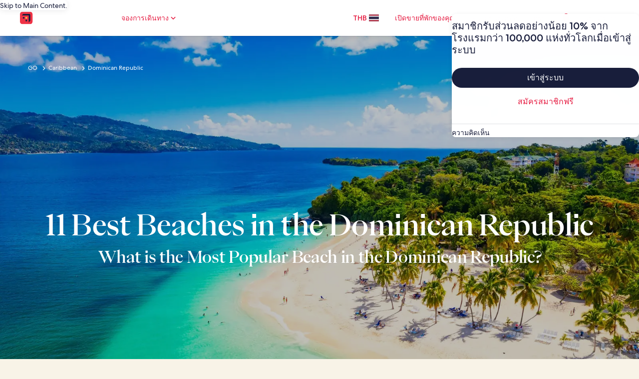

--- FILE ---
content_type: application/javascript
request_url: https://c.travel-assets.com/meso-cp-microsites-5/shared-ui-retail-shopping-tools-action-providers.15c2bc38527930e6e39c.js
body_size: 3691
content:
/*@license For license information please refer to shared-ui-retail-shopping-tools-action-providers.licenses.txt*/
(self.__LOADABLE_LOADED_CHUNKS__=self.__LOADABLE_LOADED_CHUNKS__||[]).push([[830],{67210:function(e,n,t){t.d(n,{RN:function(){return z},e3:function(){return K},pC:function(){return M}});var r=t(96540),o=t(15685),i=t(64675),a=t(75826),l=t(10159),c=t(2619),u=t(15043),s=t(31910),p=t(33979),d=t(32109),f=t(48225),v=t(81981),y=t(75747),m=t(70354),g=t(68174),E=t(79606),h=t(38918);function b(e,n){(null==n||n>e.length)&&(n=e.length);for(var t=0,r=new Array(n);t<n;t++)r[t]=e[t];return r}function S(e,n,t){return n in e?Object.defineProperty(e,n,{value:t,enumerable:!0,configurable:!0,writable:!0}):e[n]=t,e}function O(e){for(var n=1;n<arguments.length;n++){var t=null!=arguments[n]?arguments[n]:{},r=Object.keys(t);"function"==typeof Object.getOwnPropertySymbols&&(r=r.concat(Object.getOwnPropertySymbols(t).filter(function(e){return Object.getOwnPropertyDescriptor(t,e).enumerable}))),r.forEach(function(n){S(e,n,t[n])})}return e}function N(e,n){return n=null!=n?n:{},Object.getOwnPropertyDescriptors?Object.defineProperties(e,Object.getOwnPropertyDescriptors(n)):function(e,n){var t=Object.keys(e);if(Object.getOwnPropertySymbols){var r=Object.getOwnPropertySymbols(e);n&&(r=r.filter(function(n){return Object.getOwnPropertyDescriptor(e,n).enumerable})),t.push.apply(t,r)}return t}(Object(n)).forEach(function(t){Object.defineProperty(e,t,Object.getOwnPropertyDescriptor(n,t))}),e}function T(e,n){return function(e){if(Array.isArray(e))return e}(e)||function(e,n){var t=null==e?null:"undefined"!=typeof Symbol&&e[Symbol.iterator]||e["@@iterator"];if(null!=t){var r,o,i=[],a=!0,l=!1;try{for(t=t.call(e);!(a=(r=t.next()).done)&&(i.push(r.value),!n||i.length!==n);a=!0);}catch(c){l=!0,o=c}finally{try{a||null==t.return||t.return()}finally{if(l)throw o}}return i}}(e,n)||function(e,n){if(!e)return;if("string"==typeof e)return b(e,n);var t=Object.prototype.toString.call(e).slice(8,-1);"Object"===t&&e.constructor&&(t=e.constructor.name);if("Map"===t||"Set"===t)return Array.from(t);if("Arguments"===t||/^(?:Ui|I)nt(?:8|16|32)(?:Clamped)?Array$/.test(t))return b(e,n)}(e,n)||function(){throw new TypeError("Invalid attempt to destructure non-iterable instance.\\nIn order to be iterable, non-array objects must have a [Symbol.iterator]() method.")}()}function I(e,n){return n||(n=e.slice(0)),Object.freeze(Object.defineProperties(e,{raw:{value:Object.freeze(n)}}))}function C(){var e=I(["\n  fragment ShoppingSheetFragment on EGDSSheet {\n    closeAnalytics {\n      linkName\n      referrerId\n    }\n    closeText\n    sheetType\n    sheetTypes {\n      sheetType\n      viewSize\n    }\n  }\n"]);return C=function(){return e},e}function w(){var e=I(["\n  fragment ShoppingOverlayFragment on ShoppingOverlayContainer {\n    overlayId\n    contentId\n    overlay {\n      __typename\n      ... on EGDSSheet {\n        ...ShoppingSheetFragment\n      }\n    }\n  }\n  ","\n"]);return w=function(){return e},e}function D(){var e=I(["\n  fragment ShoppingJoinListContainerFragment on ShoppingJoinListContainer {\n    actions {\n      accessibility\n      analytics {\n        linkName\n        referrerId\n      }\n      event {\n        eventCategory\n        eventName\n        eventType\n        eventVersion\n      }\n      actionId\n      ... on ShoppingNavigateToOverlay {\n        overlayId\n      }\n      ... on ShoppingNavigateToURI {\n        resource {\n          value\n        }\n        target\n        useRelativePath\n      }\n      ... on ShoppingInvokeFunction {\n        paramsId\n        name\n        functionType\n      }\n      ... on ShoppingScrollsToView {\n        targetRef\n      }\n    }\n    overlays {\n      ...ShoppingOverlayFragment\n    }\n  }\n  ","\n"]);return D=function(){return e},e}function A(){var e=I(["\n  fragment ShoppingActionButtonFragment on ShoppingButton {\n    accessibility\n    actionId\n    primary\n    buttonType\n    disabled\n    icon {\n      id\n    }\n  }\n"]);return A=function(){return e},e}var L,R,_=r.createContext(null),k={NO_ACTION_FOUND:new c.SystemEvent(c.SystemEventLevel.ERROR,"NO_ACTION_FOUND")},P=(S(L={},"EXTERNAL","_blank"),S(L,"INTERNAL","_self"),L),j=function(e){return"".concat(e," can only be used in a component inside <ShoppingActionProvider />")},F=function(e){var n,t=r.useContext(_);if(!t)throw new Error(j("useShoppingAction"));return function(e,n){var t;return null!==(t=null==n?void 0:n.find(function(n){return n.actionId===e}))&&void 0!==t?t:null}(e,null===(n=t.shoppingJoinListContainer)||void 0===n?void 0:n.actions)},M=function(e,n){var t,u=r.useContext(_);if(!u)throw new Error(j("useShoppingActionCallback"));var s=u.dialogId,p=u.shoppingJoinListContainer,d=u.shoppingInvokeFunctionCallBack,f=(0,a.KY)(),v=(0,a.iQ)(),y=(0,o.useNavigate)(),m=T((0,l.useDialog)("".concat(s,"-").concat(e)),2),g=m[0],E=m[1],h=(0,c.useLoggerEvents)(k),b=null==p||null===(t=p.actions)||void 0===t?void 0:t.filter(function(n){return n.actionId===e});return r.useCallback(function(){0!==(null==b?void 0:b.length)?null==b||b.forEach(function(e){e.accessibility&&(0,i.liveAnnounce)(e.accessibility);var t=null==n?void 0:n(null==e?void 0:e.event);switch(e.__typename){case"ShoppingNavigateToOverlay":E.toggleDialog(),g||f(e.analytics.referrerId,e.analytics.linkName);break;case"ShoppingNavigateToURI":t?v(t):f(e.analytics.referrerId,e.analytics.linkName),e.useRelativePath?y(e.resource.value):window&&"function"==typeof window.open&&window.open(e.resource.value,P[e.target]);break;case"ShoppingInvokeFunction":var r=e.functionType,o=e.name,a=e.paramsId;if(!d||!a)return;f(e.analytics.referrerId,e.analytics.linkName),d(r,o,a)}}):h.NO_ACTION_FOUND.log({description:"No action was found in shoppingJoinListContainer.actions with actionId ".concat(e)})},[b,h.NO_ACTION_FOUND,e,n,E,g,f,v,y,d])},z=function(e){var n,t,o,i,a=r.useContext(_),l=F(e);return l&&"ShoppingNavigateToOverlay"===l.__typename?(t=l.overlayId,o=null==a||null===(n=a.shoppingJoinListContainer)||void 0===n?void 0:n.overlays,null!=(i=null==o?void 0:o.find(function(e){return e.overlayId===t}))?i:null):null},U=(0,u.J1)(C()),B=(S(R={},"BOTTOM","bottom"),S(R,"SIDE","side"),S(R,"CENTERED","centered"),S(R,"POPOVER","popover"),S(R,"FULLSCREEN","full"),R),V=r.forwardRef(function(e,n){var t,o=e.actionId,i=e.data,c=e.sheetToolbar,u=e.children,E=e.tall,h=e.renderNavigateBar,b=void 0===h||h,I=e.useToolbar,C=void 0===I||I,w=e.openOnLoad,D=void 0!==w&&w,A=e.openAnalytics,L=e.hasModal,R=void 0!==L&&L,k=e.centeredSheetSize,P=void 0===k?"small":k,F=(0,a.KY)(),M=T(function(e){var n=r.useContext(_);if(!n)throw new Error(j("useShoppingDialog"));var t="".concat(n.dialogId,"-").concat(e);return(0,l.useDialog)(t)}(o),3),z=M[0],U=M[1],V=M[2],J=null!==(t=i.sheetType)&&void 0!==t?t:"CENTERED",x=i.sheetTypes;r.useEffect(function(){D&&!z&&(U.openDialog(),A&&F(A.linkName,A.referrerId))},[]);var K,Y=r.useCallback(function(){F(i.closeAnalytics.linkName,i.closeAnalytics.referrerId)},[i,F]),G=r.useCallback(function(){Y(),U.closeDialog()},[i,F,U]),Q=null!==(K=i.closeText)&&void 0!==K?K:"close",q=function(){if(b){var e={navigationContent:{onClick:G,navIconLabel:Q},toolbarTitle:null==c?void 0:c.title,toolbarSubtitle:null==c?void 0:c.subtitle};return C?r.createElement(y.p,O({},e)):r.createElement(d.t,null,r.createElement(s.q,{type:"button",onClick:G},r.createElement(p.LD,{name:"close",size:p.So.MEDIUM,title:Q})))}return null},H=r.useMemo(function(){return{isVisible:z,type:B[J],triggerRef:n}},[z,i,n,J]),W=function(e){return r.createElement(f.K,{isVisible:z},r.createElement(v.t,N(O({},H),{sideSheetLayout:e}),q(),u))},X=r.createElement(m.cj,N(O({},H),{type:"bottom",tall:E}),q(),u);X=R?r.createElement(f.K,{isVisible:z,closeCallback:Y},r.createElement(V,null,X)):r.createElement(f.K,{isVisible:z,closeCallback:Y},X);var $=r.createElement(f.K,{isVisible:z,closeCallback:Y},r.createElement(V,null,r.createElement(v.t,N(O({},H),{centeredSheetSize:P}),q(),u))),Z=r.createElement(f.K,{isVisible:z},r.createElement(V,null,r.createElement(v.t,{type:"full",isVisible:!0,triggerRef:n,returnFocusOnClose:!0},q(),u)));if(x){var ee,ne,te,re,oe=(S(re={},"BOTTOM",X),S(re,"SIDE",W({position:"trailing",columns:6})),S(re,"CENTERED",$),S(re,"POPOVER",$),S(re,"FULLSCREEN",Z),re),ie=(null===(ee=x.find(function(e){return"SMALL"===e.viewSize}))||void 0===ee?void 0:ee.sheetType)||"CENTERED",ae=(null===(ne=x.find(function(e){return"MEDIUM"===e.viewSize}))||void 0===ne?void 0:ne.sheetType)||"CENTERED",le=(null===(te=x.find(function(e){return"LARGE"===e.viewSize}))||void 0===te?void 0:te.sheetType)||"CENTERED";return r.createElement(g.LM,null,r.createElement(g.NP,null,oe[ie]),r.createElement(g.rw,null,oe[ae]),r.createElement(g.zQ,null,oe[le]))}return"SIDE"===J?r.createElement(g.LM,null,r.createElement(g.NP,null,Z),r.createElement(g.rw,null,W({position:"trailing",columns:6})),r.createElement(g.zQ,null,W({position:"trailing",columns:4}))):"CENTERED"===J?r.createElement(g.LM,null,r.createElement(g.NP,null,Z),r.createElement(g.rw,null,$),r.createElement(g.zQ,null,$)):"FULLSCREEN"===i.sheetType?r.createElement(r.Fragment,null,Z):null});V.fragment=U,V.displayName="ShoppingSheet";var J=(0,u.J1)(w(),V.fragment),x=r.forwardRef(function(e,n){var t=e.data,o=e.actionId,i=e.renderNavigateBar,a=e.sheetToolbar,l=e.children,c=e.useToolbar,u=e.tall,s=e.openOnLoad,p=e.openAnalytics,d=e.hasModal,f=e.centeredSheetSize,v=t.overlay;return"EGDSSheet"===v.__typename?r.createElement(V,{data:v,ref:n,actionId:o,sheetToolbar:a,tall:u,useToolbar:c,renderNavigateBar:i,openOnLoad:s,openAnalytics:p,hasModal:d,centeredSheetSize:f},l):null});x.fragment=J,x.displayName="ShoppingOverlay";var K=r.forwardRef(function(e,n){var t=e.actionId,o=e.sheetToolbar,i=e.children,a=e.renderNavigateBar,l=e.tall,c=e.useToolbar,u=e.openOnLoad,s=e.openAnalytics,p=e.hasModal,d=e.centeredSheetSize,f=z(t);return f?r.createElement(x,{data:f,actionId:t,ref:n,sheetToolbar:o,tall:l,useToolbar:c,renderNavigateBar:a,openOnLoad:u,openAnalytics:s,hasModal:p,centeredSheetSize:d},i):null});K.displayName="ShoppingOverlayMapper";(0,u.J1)(D(),x.fragment);var Y,G=(0,u.J1)(A()),Q=(S(Y={},"PRIMARY",E.y),S(Y,"SECONDARY",h.y),S(Y,"TERTIARY",s.q),Y),q=function(e){var n=e.data,t=e.size,o=e.isFullWidth,i=e.hideText,a=void 0!==i&&i,l=e.clickstreamEventBuilder,c=n.accessibility,u=n.actionId,s=n.buttonType,d=n.disabled,f=n.icon,v=n.primary,y=M(u,l),m=F(u),g=r.useRef(null),E=(!v||a)&&f,h="ShoppingNavigateToURI"===(null==m?void 0:m.__typename),b=Q[s];return r.createElement(b,O({"aria-label":null!=c?c:"",size:t,onClick:function(e){h&&e.preventDefault(),y()},isFullWidth:o,domRef:g,disabled:d,className:E?"uitk-button-only-icon":void 0},h&&{href:m.resource.value,target:P[m.target]}),!a&&v,r.createElement(r.Fragment,null,(null==f?void 0:f.id)&&r.createElement(p.LD,{name:f.id,id:f.id,size:p.So.MEDIUM})))};q.fragment=G,q.displayName="ShoppingActionButton"}}]);
//# sourceMappingURL=https://bernie-assets.s3.us-west-2.amazonaws.com/meso-cp-microsites-5/shared-ui-retail-shopping-tools-action-providers.15c2bc38527930e6e39c.js.map

--- FILE ---
content_type: application/javascript
request_url: https://c.travel-assets.com/meso-cp-microsites-5/cpds~cdps-breadcrumb.0a8238453139afc520d3.js
body_size: 1248
content:
/*@license For license information please refer to cpds~cdps-breadcrumb.licenses.txt*/
(self.__LOADABLE_LOADED_CHUNKS__=self.__LOADABLE_LOADED_CHUNKS__||[]).push([[5979],{12744:function(e,t,r){r.d(t,{A:function(){return x}});var o=r(96540),n=r(92568),a=r(27198),l=["theme"],c=["theme"],i=["theme"],d=["theme"];function s(e,t){if(null==e)return{};var r,o,n=function(e,t){if(null==e)return{};var r={};for(var o in e)if({}.hasOwnProperty.call(e,o)){if(-1!==t.indexOf(o))continue;r[o]=e[o]}return r}(e,t);if(Object.getOwnPropertySymbols){var a=Object.getOwnPropertySymbols(e);for(o=0;o<a.length;o++)r=a[o],-1===t.indexOf(r)&&{}.propertyIsEnumerable.call(e,r)&&(n[r]=e[r])}return n}var m=(0,n.AH)(["display:flex;"]),u=function(e){return(0,n.AH)(["color:",";font-weight:400 !important;border-bottom:1px solid transparent;padding-top:0px;padding-bottom:1px;"],null==e?void 0:e.breadcrumb__link_crumb__default__text_color)},p=n.Ay.nav.attrs(function(e){var t=e.className;return{className:"cpds-meta-roman-book-09 ".concat(void 0===t?"":t)}}).withConfig({displayName:"cpds-breadcrumb-style__CpdsBreadcrumbNav",componentId:"sc-2kq5gu-0"})(["",""],function(e){var t=e.theme.styles.cpds,r=s(e,l);(0,a.L4)(t,null==t?void 0:t.themeColorMode,null==r?void 0:r.themeColorMode);return(0,n.AH)(["align-items:center;display:flex;",""],function(e){return null==e?void 0:e.styleOverrides})}),b=n.Ay.ol.withConfig({displayName:"cpds-breadcrumb-style__CpdsBreadcrumbOl",componentId:"sc-2kq5gu-1"})(["",""],m),h=n.Ay.li.withConfig({displayName:"cpds-breadcrumb-style__CpdsBreadcrumbLi",componentId:"sc-2kq5gu-2"})([""," justify-content:flex-start;align-items:center;"],m),f=n.Ay.a.withConfig({displayName:"cpds-breadcrumb-style__CpdsBreadcrumbA",componentId:"sc-2kq5gu-3"})(["",""],function(e){var t=e.theme.styles.cpds,r=s(e,c),o=(0,a.L4)(t,null==t?void 0:t.themeColorMode,null==r?void 0:r.themeColorMode).token;return(0,n.AH)([""," margin-right:4px;text-decoration:none !important;transition:all 0.3s;cursor:pointer;padding-bottom:3px;&:hover{border-color:",";padding-top:0;}",""],u(o),null==o?void 0:o.breadcrumb__crumb__hover_color,m)}),y=n.Ay.span.withConfig({displayName:"cpds-breadcrumb-style__CpdsBreadcrumbSpan",componentId:"sc-2kq5gu-4"})(["",""],function(e){var t=e.theme.styles.cpds,r=s(e,i),o=(0,a.L4)(t,null==t?void 0:t.themeColorMode,null==r?void 0:r.themeColorMode).token;return(0,n.AH)([""," ",""],u(o),m)}),v=n.Ay.svg.withConfig({displayName:"cpds-breadcrumb-style__CpdsBreadcrumbSVG",componentId:"sc-2kq5gu-5"})(["",""],function(e){var t=e.theme.styles.cpds,r=s(e,d),o=(0,a.L4)(t,null==t?void 0:t.themeColorMode,null==r?void 0:r.themeColorMode).token;return(0,n.AH)(["width:8px;height:8px;padding:4px 5px;position:relative;bottom:1px;& path{fill:",";}"],null==o?void 0:o.breadcrumb__crumb__arrow_color)}),_=["crumbs","styleOverrides"],g=["active","itemLink","itemCopy","itemTarget","clickstreamData"];function C(e,t){if(null==e)return{};var r,o,n=function(e,t){if(null==e)return{};var r={};for(var o in e)if({}.hasOwnProperty.call(e,o)){if(-1!==t.indexOf(o))continue;r[o]=e[o]}return r}(e,t);if(Object.getOwnPropertySymbols){var a=Object.getOwnPropertySymbols(e);for(o=0;o<a.length;o++)r=a[o],-1===t.indexOf(r)&&{}.propertyIsEnumerable.call(e,r)&&(n[r]=e[r])}return n}var O=function(e){var t=e.crumbs,r=e.styleOverrides,n=C(e,_),l=n.themeColorMode,c=n.themeTypography,i=n.exClasses,d=(0,a.nn)("cpds-breadcrumbs",c,i);return o.createElement(p,{className:d,styleOverrides:r,themeColorMode:l},o.createElement(b,{className:"cpds-breadcrumbs-wrapper"},t.map(function(e,r){var n=r===t.length-1;return o.createElement(h,{className:"sub-item",key:"".concat(e,"-").concat(r),themeColorMode:l},o.cloneElement(e,{themeColorMode:l,themeTypography:c}),!n&&o.createElement(v,{viewBox:"0 0 6 8",fill:"none",xmlns:"http://www.w3.org/2000/svg",themeColorMode:l},o.createElement("path",{d:"M1.66656 0L0.726562 0.94L3.7799 4L0.726562 7.06L1.66656 8L5.66656 4L1.66656 0Z",fill:"black"})))})))};O.Item=function(e){var t=e.active,r=e.itemLink,n=e.itemCopy,a=e.itemTarget,l=e.clickstreamData,c=C(e,g),i=c.themeColorMode,d=c.themeTypography;return t?o.createElement(y,{className:"".concat(d),themeColorMode:i},n):o.createElement(f,{className:"".concat(d," cpds-link-ga"),href:r,target:a,themeColorMode:i,"data-isclickstreamenabled":!0,"data-clickstreamdata":l},n)};var x=O}}]);
//# sourceMappingURL=https://bernie-assets.s3.us-west-2.amazonaws.com/meso-cp-microsites-5/cpds~cdps-breadcrumb.0a8238453139afc520d3.js.map

--- FILE ---
content_type: application/javascript
request_url: https://c.travel-assets.com/meso-cp-microsites-5/cpds~cpds-tag.958464ec8d07bd247e94.js
body_size: 1399
content:
/*@license For license information please refer to cpds~cpds-tag.licenses.txt*/
(self.__LOADABLE_LOADED_CHUNKS__=self.__LOADABLE_LOADED_CHUNKS__||[]).push([[8704],{83520:function(r,o,e){e.d(o,{A:function(){return p}});var n=e(96540),t=e(92568),a=e(36966),l=e(27198),i=["theme","filterApplied"];var c=function(r){return{DEFAULT:{color:r.tag_color,border:r.tag_border,background:r.tag_background,hover_border:r.tag_hover_border,color_hover:r.tag_hover_color,border_radius:"0px"},UNCLICKABLE:{color:r.tag_unclickable_color,border:r.tag_unclickable_border,background:r.tag_unclickable_background,border_radius:"0px"},DISABLED:{color:r.tag_disabled_color,border:r.tag_disabled_border,background:r.tag_disabled_background,border_radius:"0px"},FILTER:{color:r.tag_filter_applied_color,border:r.tag_filter_applied_border,background:r.tag_filter_applied_background,border_radius:r.tag_border_radius}}},d=t.Ay.div.withConfig({displayName:"cpds-tag-style__CpdsFilterToken",componentId:"sc-1rsx3z6-0"})(["width:10px;height:1.5px;margin-left:8px;"]),u=t.Ay.div.attrs(function(r){return{className:"".concat(r.className||""," cpds-meta-roman-medium-book-10")}}).withConfig({displayName:"cpds-tag-style__CpdsStyledTag",componentId:"sc-1rsx3z6-1"})(["",""],function(r){var o,e,n,u,s,_,p,g,b=r.theme.styles.cpds,v=r.filterApplied,f=void 0!==v&&v,h=function(r,o){if(null==r)return{};var e,n,t=function(r,o){if(null==r)return{};var e={};for(var n in r)if({}.hasOwnProperty.call(r,n)){if(-1!==o.indexOf(n))continue;e[n]=r[n]}return e}(r,o);if(Object.getOwnPropertySymbols){var a=Object.getOwnPropertySymbols(r);for(n=0;n<a.length;n++)e=a[n],-1===o.indexOf(e)&&{}.propertyIsEnumerable.call(r,e)&&(t[e]=r[e])}return t}(r,i),m=h.caseStyle||a.P.NONE,y=f?"FILTER":h.state||"DEFAULT",O=(0,l.L4)(b,null==b?void 0:b.themeColorMode,null==h?void 0:h.themeColorMode).token;return(0,t.AH)(["width:fit-content;height:",";background-color:",";color:",";display:flex;align-items:center;justify-content:center;line-height:10px !important;text-transform:",";text-align:center;border-radius:",";"," "," ","{background-color:",";}",""],O.tag_height,(null===(o=c(O))||void 0===o||null===(o=o["".concat(y)])||void 0===o?void 0:o.background)||O.tag_background,(null===(e=c(O))||void 0===e||null===(e=e["".concat(y)])||void 0===e?void 0:e.color)||O.tag_color,a.P[m],(null===(n=c(O))||void 0===n||null===(n=n["".concat(y)])||void 0===n?void 0:n.border_radius)||O.tag_border_radius,"DEFAULT"===y?"\n        transition: all 0.25s ease;\n        &:hover {\n          color: ".concat((null===(u=c(O))||void 0===u||null===(u=u["".concat(y)])||void 0===u?void 0:u.color_hover)||O.tag_hover_color,";\n          border-bottom:").concat((null===(s=c(O))||void 0===s||null===(s=s["".concat(y)])||void 0===s?void 0:s.hover_border)||O.tag_hover_border,";\n        }\n        "):"","FILTER"===y?"\n        border: ".concat((null===(_=c(O))||void 0===_||null===(_=_["".concat(y)])||void 0===_?void 0:_.border)||O.tag_filter_applied_border,";\n        padding: ").concat(O.spacing.space_8," ").concat(O.spacing.space_8,";\n      "):"\n        border-bottom: ".concat((null===(p=c(O))||void 0===p||null===(p=p["".concat(y)])||void 0===p?void 0:p.border)||O.tag_border,";\n        padding: ").concat(O.spacing.space_8," ").concat(O.spacing.space_0,";\n      "),d,(null===(g=c(O))||void 0===g||null===(g=g["".concat(y)])||void 0===g?void 0:g.color)||O.tag_color,function(r){return null==r?void 0:r.styleOverrides})}),s=["domRef","exClasses","children","filterApplied","themeTypography"];function _(){return _=Object.assign?Object.assign.bind():function(r){for(var o=1;o<arguments.length;o++){var e=arguments[o];for(var n in e)({}).hasOwnProperty.call(e,n)&&(r[n]=e[n])}return r},_.apply(null,arguments)}var p=function(r){var o=r.domRef,e=r.exClasses,t=void 0===e?"":e,a=r.children,i=r.filterApplied,c=void 0!==i&&i,p=r.themeTypography,g=function(r,o){if(null==r)return{};var e,n,t=function(r,o){if(null==r)return{};var e={};for(var n in r)if({}.hasOwnProperty.call(r,n)){if(-1!==o.indexOf(n))continue;e[n]=r[n]}return e}(r,o);if(Object.getOwnPropertySymbols){var a=Object.getOwnPropertySymbols(r);for(n=0;n<a.length;n++)e=a[n],-1===o.indexOf(e)&&{}.propertyIsEnumerable.call(r,e)&&(t[e]=r[e])}return t}(r,s),b=(0,l.nn)("cpds-tags",p,t);return n.createElement(u,_({className:b,ref:o,filterApplied:c},g),a,c&&n.createElement(d,null))}},36966:function(r,o,e){e.d(o,{P:function(){return n}});var n={UPPERCASE:"uppercase",LOWERCASE:"lowercase",CAPITALIZE:"capitalize",NORMAL:"normal",NONE:"none"}}}]);
//# sourceMappingURL=https://bernie-assets.s3.us-west-2.amazonaws.com/meso-cp-microsites-5/cpds~cpds-tag.958464ec8d07bd247e94.js.map

--- FILE ---
content_type: application/javascript
request_url: https://c.travel-assets.com/meso-cp-microsites-5/atoms.fc282a11224c1d001ccd.js
body_size: 1072
content:
/*@license For license information please refer to atoms.licenses.txt*/
(self.__LOADABLE_LOADED_CHUNKS__=self.__LOADABLE_LOADED_CHUNKS__||[]).push([[8915],{9016:function(e,t,n){n.d(t,{Z:function(){return a.Z}});var a=n(86967);n(89246)},89246:function(e,t,n){n.d(t,{_:function(){return c}});var a=n(96540),r=n(82615),l=n(92568).Ay.div.withConfig({displayName:"text-balancer__TextBalancerWrapper",componentId:"sc-177xvex-0"})(["width:100%;"]),c=function(e){var t=e.children;return a.createElement(l,{className:"text-balancer-wrapper"},a.createElement(r.Ay,{preferNative:!1},a.createElement(a.Fragment,null,t)))}},86967:function(e,t,n){n.d(t,{Z:function(){return x}});var a=n(96540),r=n(50738),l=n(65666),c=n(87149),o=n(77083),i=n(89246),u=n(17747),s=["exClass","children"],d=["exClass","children"],v=["exClass","children"];function m(){return m=Object.assign?Object.assign.bind():function(e){for(var t=1;t<arguments.length;t++){var n=arguments[t];for(var a in n)({}).hasOwnProperty.call(n,a)&&(e[a]=n[a])}return e},m.apply(null,arguments)}function f(e,t){if(null==e)return{};var n,a,r=function(e,t){if(null==e)return{};var n={};for(var a in e)if({}.hasOwnProperty.call(e,a)){if(-1!==t.indexOf(a))continue;n[a]=e[a]}return n}(e,t);if(Object.getOwnPropertySymbols){var l=Object.getOwnPropertySymbols(e);for(a=0;a<l.length;a++)n=l[a],-1===t.indexOf(n)&&{}.propertyIsEnumerable.call(e,n)&&(r[n]=e[n])}return r}var x={Heading:function(e){var t=e.exClass,n=void 0===t?"":t,l=e.children,c=f(e,s);return a.createElement(r.M,m({className:"cms-typo ".concat(n)},c),l)},Paragraph:function(e){var t=e.exClass,n=void 0===t?"":t,r=e.children,c=f(e,d);return a.createElement(l.u,m({className:n},c),r)},Text:function(e){var t=e.exClass,n=void 0===t?"":t,r=e.children,l=f(e,v);return a.createElement(c.D,m({className:n},l),r)},HTMLText:function(e){var t,n=null;try{(0,u.a)()&&(n=(0,u.a)())}catch(M){}var r=e.exClass,l=void 0===r?"":r,c=e.children,s=e.tag,d=e.exId,v=void 0===d?"":d,f=e.style,x=e.addNBSPstoMax3Chars,p=void 0!==x&&x,y=e.className,h=void 0===y?"":y,_=e.dataCy,g=void 0===_?"":_,E="".concat(s);return n&&["v2IntroductionModule","v2FeaturedArticleModule","v2ArticlePanelModule","v2QuoteModule","v2IconModule","v2TextModule","v2PhotoQuoteModule","v2SideRailModule"].includes(null===(t=n)||void 0===t||null===(t=t.componentProps)||void 0===t||null===(t=t.data)||void 0===t?void 0:t.module)?a.createElement(i._,null,a.createElement(E,m({className:"".concat(l," ").concat((0,o.Su)(h)?h:"cms-typo")},(0,o.Su)(f)?{style:f}:"",(0,o.Su)(v)?{id:"".concat(v)}:"",{dangerouslySetInnerHTML:{__html:(0,o.Mb)(c,p)},"data-cy":g}))):a.createElement(E,m({className:"".concat(l," ").concat((0,o.Su)(h)?h:"cms-typo")},(0,o.Su)(f)?{style:f}:"",(0,o.Su)(v)?{id:"".concat(v)}:"",{dangerouslySetInnerHTML:{__html:c},"data-cy":g}))},LinkText:function(e){var t=e.text,n=e.url,r=e.exClass,l=void 0===r?"":r,c=e.target,i=void 0===c?"":c,u=e.id,s=void 0===u?"":u;return(0,o.Su)(n)?a.createElement("a",{href:n,target:i,className:l,id:s},a.createElement(x.HTMLText,{tag:"p",exClass:l},t)):a.createElement(x.HTMLText,{tag:"p",exClass:l},t)}}}}]);
//# sourceMappingURL=https://bernie-assets.s3.us-west-2.amazonaws.com/meso-cp-microsites-5/atoms.fc282a11224c1d001ccd.js.map

--- FILE ---
content_type: application/javascript
request_url: https://c.travel-assets.com/meso-cp-microsites-5/cpds~cpds-section-title.df56d17e4d92a476ea42.js
body_size: 1352
content:
/*@license For license information please refer to cpds~cpds-section-title.licenses.txt*/
(self.__LOADABLE_LOADED_CHUNKS__=self.__LOADABLE_LOADED_CHUNKS__||[]).push([[4952],{53220:function(t,e,o){o.d(e,{A:function(){return _}});var n=o(96540),i=o(92568),l=o(27198),r=o(77083),c=["theme","bgColor"],s=["theme","textAlign","textColor","fontSize","fontWeight","lineHeight"],a=["theme","textAlign","textColor","fontSize","fontWeight","lineHeight"],d=["theme","textAlign","textColor","fontSize","fontWeight","lineHeight"],h=["theme","textAlign","textColor","fontSize","fontWeight","lineHeight"];function g(t,e){if(null==t)return{};var o,n,i=function(t,e){if(null==t)return{};var o={};for(var n in t)if({}.hasOwnProperty.call(t,n)){if(-1!==e.indexOf(n))continue;o[n]=t[n]}return o}(t,e);if(Object.getOwnPropertySymbols){var l=Object.getOwnPropertySymbols(t);for(n=0;n<l.length;n++)o=l[n],-1===e.indexOf(o)&&{}.propertyIsEnumerable.call(t,o)&&(i[o]=t[o])}return i}var m=i.Ay.div.withConfig({displayName:"cpds-section-title-style__CpdsSectionTitleStyleTag",componentId:"sc-vdklpj-0"})(["",""],function(t){var e=t.theme.styles.cpds,o=t.bgColor,n=g(t,c),r=(0,l.L4)(e,null==e?void 0:e.themeColorMode,null==n?void 0:n.themeColorMode).token;return(0,i.AH)(["display:flex;flex-direction:column;background-color:",";@media screen and (max-width:767px){width:358px;}",""],o||r.section_title_background_color||"#FFFFFF",function(t){return null==t?void 0:t.styleOverrides})}),p=i.Ay.div.withConfig({displayName:"cpds-section-title-style__SectionTitleDiv",componentId:"sc-vdklpj-1"})(["",""],function(t){t.theme.styles.cpds;return(0,i.AH)([""])}),f=i.Ay.p.withConfig({displayName:"cpds-section-title-style__SectionEyebrowP",componentId:"sc-vdklpj-2"})(["",""],function(t){var e=t.theme.styles,o=e.cpds,n=(e.fontFamily,t.textAlign),c=t.textColor,a=t.fontSize,d=t.fontWeight,h=t.lineHeight,m=g(t,s),p=(0,l.L4)(o,null==o?void 0:o.themeColorMode,null==m?void 0:m.themeColorMode).token;return(0,i.AH)(["",";",";",";font-weight:",";text-align:",";color:",";"],(0,r.Su)(a)?"font-size: ".concat(a," !important;"):"",(0,r.Su)(h)?"line-height: ".concat(h," !important;"):"",(0,r.Su)(d)?"font-weight: ".concat(d," !important;"):"",d||"400 !important;",n||(null==p?void 0:p.section_title_eyebrow_text_align)||"center",c||(null==p?void 0:p.section_title_eyebrow_color)||"#676A7D")}),u=i.Ay.h3.withConfig({displayName:"cpds-section-title-style__SectionTitleH3",componentId:"sc-vdklpj-4"})(["",""],function(t){var e=t.theme.styles.cpds,o=t.textAlign,n=t.textColor,c=t.fontSize,s=t.fontWeight,d=t.lineHeight,h=g(t,a),m=(0,l.L4)(e,null==e?void 0:e.themeColorMode,null==h?void 0:h.themeColorMode).token;return(0,i.AH)(["",";",";",";text-align:",";color:",";"],(0,r.Su)(c)?"font-size: ".concat(c," !important;"):"",(0,r.Su)(d)?"line-height: ".concat(d," !important;"):"",(0,r.Su)(s)?"font-weight: ".concat(s," !important;"):"",o||(null==m?void 0:m.section_title_text_align)||"left",n||(null==m?void 0:m.section_title_color)||"#0C0E1C")}),y=i.Ay.h2.withConfig({displayName:"cpds-section-title-style__SectionTitleH2",componentId:"sc-vdklpj-5"})(["",""],function(t){var e=t.theme.styles.cpds,o=t.textAlign,n=t.textColor,c=t.fontSize,s=t.fontWeight,a=t.lineHeight,h=g(t,d),m=(0,l.L4)(e,null==e?void 0:e.themeColorMode,null==h?void 0:h.themeColorMode).token;return(0,i.AH)(["",";",";",";text-align:",";color:",";"],(0,r.Su)(c)?"font-size: ".concat(c," !important;"):"",(0,r.Su)(a)?"line-height: ".concat(a," !important;"):"",(0,r.Su)(s)?"font-weight: ".concat(s," !important;"):"",o||(null==m?void 0:m.section_title_text_align)||"left",n||(null==m?void 0:m.section_title_color)||"#0C0E1C")}),C=i.Ay.p.withConfig({displayName:"cpds-section-title-style__SectionTitleDescriptionP",componentId:"sc-vdklpj-6"})(["",""],function(t){var e=t.theme.styles.cpds,o=t.textAlign,n=t.textColor,c=t.fontSize,s=t.fontWeight,a=t.lineHeight,d=g(t,h),m=(0,l.L4)(e,null==e?void 0:e.themeColorMode,null==d?void 0:d.themeColorMode).token;return(0,i.AH)(["",";",";",";text-align:",";color:",";"],(0,r.Su)(c)?"font-size: ".concat(c," !important;"):"",(0,r.Su)(a)?"line-height: ".concat(a," !important;"):"",(0,r.Su)(s)?"font-weight: ".concat(s," !important;"):"",o||(null==m?void 0:m.section_title_description_text_align)||"center",n||(null==m?void 0:m.section_title_description_color)||"#31374F")}),_=function(t){var e=t.domRef,o=t.exClasses,i=t.styleOverrides,c=(t.children,t.eyebrowStyles),s=c.textAlign,a=(c.fontSize,c.fontWeight,c.lineHeight,c.textColor),d=c.themeTypography,h=c.exClasses,g=t.titleStyles,_=g.textAlign,x=g.fontSize,v=g.fontWeight,S=g.lineHeight,A=g.textColor,H=g.themeTypography,w=g.exClasses,z=t.descriptionStyles,b=z.textAlign,E=z.fontSize,M=z.fontWeight,O=z.lineHeight,W=z.textColor,k=z.themeTypography,N=z.exClasses,L=t.titleData,D=L.eyebrow,T=L.title,j=L.description,F=t.bgColor,I=t.themeColorMode,P=t.themeTypography,B=t.ish2tag,K=void 0!==B&&B,U=(0,l.nn)("cpds-section-title",P,o),R=(0,l.nn)("cpds-section-eyebrow-p",d,h),X=(0,l.nn)("cpds-section-title-p",H,w),q=(0,l.nn)("cpds-section-description-p",k,N),G=(0,r.Xz)(T);return n.createElement(m,{className:U,ref:e,styleOverrides:i,themeColorMode:I,bgColor:F},D&&n.createElement(p,null,n.createElement(f,{className:R,textAlign:s,textColor:a,themeColorMode:I},D)),T&&n.createElement(p,null,K?n.createElement(y,{id:G&&""!==G?G:void 0,className:X,textAlign:_,textColor:A,fontSize:x,lineHeight:S,fontWeight:v,themeColorMode:I},T):n.createElement(u,{id:G&&""!==G?G:void 0,className:X,textAlign:_,textColor:A,fontSize:x,lineHeight:S,fontWeight:v,themeColorMode:I},T)),j&&n.createElement(p,null,n.createElement(C,{className:q,textAlign:b,textColor:W,fontSize:E,lineHeight:O,fontWeight:M,themeColorMode:I},j)))}}}]);
//# sourceMappingURL=https://bernie-assets.s3.us-west-2.amazonaws.com/meso-cp-microsites-5/cpds~cpds-section-title.df56d17e4d92a476ea42.js.map

--- FILE ---
content_type: application/javascript
request_url: https://c.travel-assets.com/meso-cp-microsites-5/shared-ui.af8ac6a997d495ea87e7.js
body_size: 47252
content:
/*@license For license information please refer to shared-ui.licenses.txt*/
(self.__LOADABLE_LOADED_CHUNKS__=self.__LOADABLE_LOADED_CHUNKS__||[]).push([[3211],{35307:function(e,n,t){function r(e,n){(null==n||n>e.length)&&(n=e.length);for(var t=0,r=new Array(n);t<n;t++)r[t]=e[t];return r}function a(e,n,t){return n in e?Object.defineProperty(e,n,{value:t,enumerable:!0,configurable:!0,writable:!0}):e[n]=t,e}function o(e){for(var n=1;n<arguments.length;n++){var t=null!=arguments[n]?arguments[n]:{},r=Object.keys(t);"function"==typeof Object.getOwnPropertySymbols&&(r=r.concat(Object.getOwnPropertySymbols(t).filter(function(e){return Object.getOwnPropertyDescriptor(t,e).enumerable}))),r.forEach(function(n){a(e,n,t[n])})}return e}function i(e,n){return n=null!=n?n:{},Object.getOwnPropertyDescriptors?Object.defineProperties(e,Object.getOwnPropertyDescriptors(n)):function(e,n){var t=Object.keys(e);if(Object.getOwnPropertySymbols){var r=Object.getOwnPropertySymbols(e);n&&(r=r.filter(function(n){return Object.getOwnPropertyDescriptor(e,n).enumerable})),t.push.apply(t,r)}return t}(Object(n)).forEach(function(t){Object.defineProperty(e,t,Object.getOwnPropertyDescriptor(n,t))}),e}function l(e){return function(e){if(Array.isArray(e))return r(e)}(e)||function(e){if("undefined"!=typeof Symbol&&null!=e[Symbol.iterator]||null!=e["@@iterator"])return Array.from(e)}(e)||function(e,n){if(!e)return;if("string"==typeof e)return r(e,n);var t=Object.prototype.toString.call(e).slice(8,-1);"Object"===t&&e.constructor&&(t=e.constructor.name);if("Map"===t||"Set"===t)return Array.from(t);if("Arguments"===t||/^(?:Ui|I)nt(?:8|16|32)(?:Clamped)?Array$/.test(t))return r(e,n)}(e)||function(){throw new TypeError("Invalid attempt to spread non-iterable instance.\\nIn order to be iterable, non-array objects must have a [Symbol.iterator]() method.")}()}t.r(n),t.d(n,{typePolicies:function(){return c}});var c={Customer:{merge:!0},FlightsSearchResponse:{merge:!0},FlightsInformationResponse:{merge:!0,fields:{flightsSelectedJourneyDetails:{merge:function(e,n,t){var r=t.mergeObjects;return e?n?e.map(function(e,t){return r(e,n[t])}):e:n}}}},Header:{merge:!0,fields:{redDotState:{read:function(){return arguments.length>0&&void 0!==arguments[0]?arguments[0]:"NOT_VISIBLE"}}}},Icon:{keyFields:!1},Mark:{keyFields:!1},Illustration:{keyFields:!1},MultiItemDetailsQuery:{merge:!0},NotificationQuery:{merge:!0},InlineNotification:{keyFields:["type","notificationLocation"]},PreBundledPackageEntryQueries:{merge:!0},PropertyInfo:{merge:!0},ShoppingSortAndFilterSection:{keyFields:!1},SortAndFilterSignalEmitter:{keyFields:!1},SortAndFilterSignalReceiver:{keyFields:!1},Query:{fields:{globalHeader:{merge:!0},activityReviews:{keyArgs:["context","activityId","selections"],merge:function(e,n,t){var r,a,c,u,s,d=t.mergeObjects;if(!e)return n;if(!n)return e;var m,f,p,g,v=d(e,n);return i(o({},v),{comments:l(null!==(m=null===(r=e)||void 0===r?void 0:r.comments)&&void 0!==m?m:[]).concat(l(null!==(f=null===(a=v)||void 0===a?void 0:a.comments)&&void 0!==f?f:[])),reviewsDialog:i(o({},v.reviewsDialog),{comments:l(null!==(p=null===(c=e.reviewsDialog)||void 0===c?void 0:c.comments)&&void 0!==p?p:[]).concat(l(null!==(g=null===(s=v)||void 0===s||null===(u=s.reviewsDialog)||void 0===u?void 0:u.comments)&&void 0!==g?g:[]))})})}},propertySearch:{keyArgs:["context","destination","returnPropertyType","includeDynamicMap","criteria",["primary","secondary",["booleans","ranges","selections"]],"productShoppingCriteriaInput"],merge:function(e,n){return e?n?o({},e,n):e:n}},cruiseSearch:{keyArgs:["context","cruiseContext","searchInput","sortBy","sortOrder"],merge:function(e,n,t){var r=t.mergeObjects;return e?n?r(e,n):e:n}}}},CruiseSearchFilters:{merge:!0},SearchFormResults:{merge:function(e,n,t){var r=t.mergeObjects;return e?n?r(e,n):e:n}},PackagesSearchFormSelection:{merge:!0},SailingSearchResults:{merge:function(e,n,t){var r,a,l,c,u,s=t.mergeObjects,d=(null===(r=t.args)||void 0===r?void 0:r.offset)||0;if(!e)return n;if(!n)return e;for(var m=s(e,n),f=o({},e.sailings,n.sailings),p=(null===(a=e.sailings)||void 0===a?void 0:a.sailingList)?null===(l=e.sailings)||void 0===l?void 0:l.sailingList.slice(0):[],g=0;g<(null===(u=n.sailings)||void 0===u||null===(c=u.sailingList)||void 0===c?void 0:c.length);g+=1)p[d+g]=n.sailings.sailingList[g];return i(o({},m),{sailings:i(o({},f),{sailingList:p})})}},TransportationSearchResponse:{merge:!0},FlightsServicingResponse:{merge:!0},Trips:{merge:!0},Trip:{merge:!0},OfferDetails:{keyFields:!1},SingleUnitOfferDetails:{keyFields:!1},ShoppingSelectableFilterOption:{keyFields:!1},ActivitySelectedValue:{keyFields:["id","value"]},ActivityOffer:{keyFields:["id","name","availableTime",["day"]]},ActivityTravelerSelectorDialog:{keyFields:!1},ActivityOfferMultiSelectionOption:{keyFields:!1},ActivityInfo:{merge:!0},SupplyScoreDetails:{merge:!0},PropertyNaturalKey:{keyFields:!1},PropertyUnit:{keyFields:!1},RatePlan:{keyFields:!1},RatePlanAmenity:{keyFields:!1},Console:{merge:!0},SelectedValue:{keyFields:["id","value"]},ShoppingTextInputField:{keyFields:!1},ShoppingStepInputField:{keyFields:!1},VirtualAgentControlInboundMessageGroup:{keyFields:!1},VacLite:{keyFields:!1},DirectFeedbackPrompt:{merge:!0},HelpArticlesResultsView:{merge:!0},ContactUsView:{merge:!0,fields:{contactUsOptionsView:{merge:function(e,n,t){var r=t.mergeObjects;return"ContactUsErrorView"===n.__typename?e:r(e,n)}},speakNextAvailableAgentView:{merge:function(e,n,t){var r=t.mergeObjects;return"ContactUsErrorView"===n.__typename?e:r(e,n)}},emailUsFormView:{merge:function(e,n,t){var r=t.mergeObjects;return"ContactUsErrorView"===n.__typename?e:r(e,n)}}}},LoyaltyRewardsResults:{merge:!0},EGDSBasicTriggerPill:{keyFields:!1},ShoppingRangeFilterOption:{keyFields:!1},RangeValue:{keyFields:!1},ClientSideAnalytics:{keyFields:!1},ActivitySortAndFilterField:{keyFields:!1},LodgingCard:{keyFields:!1},LodgingPropertyCompare:{merge:!0},BookingServicingCancelHeadsUp:{merge:!0},EGDSCardCarouselItem:{keyFields:!1},ActivitySearchResults:{merge:!0},GenericDiscoveryCard:{keyFields:!1},TripsUIItemCardVoteActionCount:{keyFields:["action",["itemId"]]}}},36360:function(e,n,t){t.d(n,{R:function(){return i},f:function(){return o}});var r=t(96540),a=r.createContext({context:{}}),o=function(e){var n=e.children,t=e.context,o=r.useMemo(function(){return{context:t}},[t]);return r.createElement(a.Provider,{value:o},n)};o.displayName="BexApiProvider";var i=function(){return r.useContext(a)}},73555:function(e,n,t){t.d(n,{j:function(){return i},P:function(){return l}});var r=t(96540),a={getIcon:function(e){return null},getIconPath:function(e){return null},getIconsHref:function(e){return null}},o=r.createContext(a),i=function(e){return r.createElement(o.Provider,{value:e.config||a},e.children)};i.displayName="BrandProvider";var l=function(){return r.useContext(o)}},75826:function(e,n,t){t.d(n,{K0:function(){return c},E0:function(){return p},p3:function(){return r},ee:function(){return _},KY:function(){return k},_q:function(){return u},iQ:function(){return g},BL:function(){return m}});var r,a=t(96540);!function(e){e.PAGE_VIEW="pageView",e.EVENT="event",e.TIMING="timing"}(r||(r={}));var o=function(){},i={track:o,reset:o},l=a.createContext(i),c=function(e){var n=e.clickstreamAnalytics,t=e.children;return a.createElement(l.Provider,{value:n},t)};c.displayName="ClickstreamAnalyticsProvider";var u=function(){return a.useContext(l)},s=function(e,n){var t="function"==typeof Symbol&&e[Symbol.iterator];if(!t)return e;var r,a,o=t.call(e),i=[];try{for(;(void 0===n||n-- >0)&&!(r=o.next()).done;)i.push(r.value)}catch(l){a={error:l}}finally{try{r&&!r.done&&(t=o.return)&&t.call(o)}finally{if(a)throw a.error}}return i},d=function(e,n,t){if(t||2===arguments.length)for(var r,a=0,o=n.length;a<o;a++)!r&&a in n||(r||(r=Array.prototype.slice.call(n,0,a)),r[a]=n[a]);return e.concat(r||Array.prototype.slice.call(n))};function m(e,n,t){void 0===n&&(n={}),void 0===t&&(t=[]);var r=(0,a.useRef)(null),o=(0,a.useRef)(e);o.current=e;var i=n.root,l=n.rootMargin,c=n.threshold,u=n.triggerOnce,m=(0,a.useCallback)(function(e){var t;if(null===(t=r.current)||void 0===t||t.disconnect(),null!==e){r.current=new IntersectionObserver(function(e,t){o.current(e,t),n.triggerOnce&&t.disconnect()},{root:i,rootMargin:l,threshold:c}),r.current.observe(e)}else r.current=null},d([i,l,c,u],s(t),!1));return(0,a.useMemo)(function(){return[m]},[m])}var f=function(e,n){var t="function"==typeof Symbol&&e[Symbol.iterator];if(!t)return e;var r,a,o=t.call(e),i=[];try{for(;(void 0===n||n-- >0)&&!(r=o.next()).done;)i.push(r.value)}catch(l){a={error:l}}finally{try{r&&!r.done&&(t=o.return)&&t.call(o)}finally{if(a)throw a.error}}return i},p=function(e){var n=e.eventData,t=e.trackOnce,o=void 0===t||t,i=e.intersectionOptions,l=e.deps,c=e.children,s=u().track,d=f(m(function(e,t){f(e,1)[0].isIntersecting&&(s(r.EVENT,{data:n,config:{isEgClickstream:!0}}),o&&t.disconnect())},i,l),1)[0];return c?a.createElement("div",{ref:d},c):null};p.displayName="EgClickstreamImpressionTracker";var g=function(){var e=u().track;return(0,a.useCallback)(function(n){e(r.EVENT,{data:n,config:{isEgClickstream:!0}})},[e])},v=function(e,n,t){return void 0===t&&(t="click"),{schemaName:"referrer",messageContent:{referrerId:e,linkName:n,eventType:t}}},y=new Map([["article","article"],["aside","aside"],["div","div"],["span","span"],["footer","footer"],["header","header"],["section","section"],["ul","ul"],["ol","ol"],["li","li"]]),b=function(e,n){var t="function"==typeof Symbol&&e[Symbol.iterator];if(!t)return e;var r,a,o=t.call(e),i=[];try{for(;(void 0===n||n-- >0)&&!(r=o.next()).done;)i.push(r.value)}catch(l){a={error:l}}finally{try{r&&!r.done&&(t=o.return)&&t.call(o)}finally{if(a)throw a.error}}return i},E=function(e,n,t){if(t||2===arguments.length)for(var r,a=0,o=n.length;a<o;a++)!r&&a in n||(r||(r=Array.prototype.slice.call(n,0,a)),r[a]=n[a]);return e.concat(r||Array.prototype.slice.call(n))},h=function(e,n){return Array.isArray(n)&&n.length?E([e],b(n),!1):e},S=function(e,n){var t="function"==typeof Symbol&&e[Symbol.iterator];if(!t)return e;var r,a,o=t.call(e),i=[];try{for(;(void 0===n||n-- >0)&&!(r=o.next()).done;)i.push(r.value)}catch(l){a={error:l}}finally{try{r&&!r.done&&(t=o.return)&&t.call(o)}finally{if(a)throw a.error}}return i};function O(){var e=S((0,a.useState)(!0),2),n=e[0],t=e[1],r=(0,a.useCallback)(function(){return t(!document[void 0!==document.msHidden?"msHidden":void 0!==document.webkitHidden?"webkitHidden":"hidden"])},[t]);return(0,a.useEffect)(function(){var e=function(){if(void 0!==document.msHidden)return"msvisibilitychange";if(void 0!==document.webkitHidden)return"webkitvisibilitychange";return"visibilitychange"}();return window.addEventListener(e,r,!1),function(){window.removeEventListener(e,r)}},[r]),n}var C=function(e,n){var t="function"==typeof Symbol&&e[Symbol.iterator];if(!t)return e;var r,a,o=t.call(e),i=[];try{for(;(void 0===n||n-- >0)&&!(r=o.next()).done;)i.push(r.value)}catch(l){a={error:l}}finally{try{r&&!r.done&&(t=o.return)&&t.call(o)}finally{if(a)throw a.error}}return i};(function(e){var n,t=e.referrerId,o=e.linkName,i=e.additionalUisPrimeMicroMessages,l=e.delay,c=e.className,s=e.trackOnce,d=void 0===s||s,f=e.intersectionOptions,p=e.minTime,g=void 0===p?0:p,b=e.tag,E=e.children,S=u().track,w=C((n=(0,a.useRef)(null),[function(){return Boolean(n.current)},function(){n.current=(new Date).getTime()},function(){if(n.current){var e=(new Date).getTime()-n.current;return n.current=null,e}}]),3),_=w[0],k=w[1],I=w[2],x=(0,a.useRef)(),P=(0,a.useRef)(),D=O(),T=b&&y.get(b)||y.get("div"),N=function(){if(_()){var e=I();void 0!==e&&e>=g&&(S(r.EVENT,{data:h(v("".concat(t,".").concat(e),o,"impression"),i),config:{delay:l}}),d&&(P.current&&P.current.disconnect(),x.current=void 0))}};x.current&&(!D&&_()?N():D&&!_()&&k());var A=C(m(function(e,n){var t=C(e,1)[0];x.current=t.isIntersecting,P.current=n,t.isIntersecting||N(),t.isIntersecting&&k()},f),1)[0];return(0,a.useEffect)(function(){return function(){N()}},[]),a.createElement(T,{ref:A,className:c},E)}).displayName="IntersectionTimeTracker";var w=function(e,n){var t="function"==typeof Symbol&&e[Symbol.iterator];if(!t)return e;var r,a,o=t.call(e),i=[];try{for(;(void 0===n||n-- >0)&&!(r=o.next()).done;)i.push(r.value)}catch(l){a={error:l}}finally{try{r&&!r.done&&(t=o.return)&&t.call(o)}finally{if(a)throw a.error}}return i},_=function(e){var n,t=e.referrerId,o=e.linkName,i=e.additionalUisPrimeMicroMessages,l=e.delay,c=e.className,s=e.trackOnce,d=void 0===s||s,f=e.intersectionOptions,p=e.tag,g=e.deps,b=e.cloneElement,E=e.refAttrForCloneElement,S=void 0===E?"ref":E,O=e.children,C=u().track,_=w(m(function(e,n){w(e,1)[0].isIntersecting&&(C(r.EVENT,{data:h(v(t,o,"impression"),i),config:{delay:l}}),d&&n.disconnect())},f,g),1)[0];if(!O)return null;if(b){var k=a.Children.toArray(O)[0];return a.cloneElement(k,((n={})[S]=_,n.className=c,n))}var I=p&&y.get(p)||y.get("div");return a.createElement(I,{ref:_,className:c},O)};_.displayName="IntersectionTracker";var k=function(){var e=u().track;return function(n,t,a,o){e(r.EVENT,{data:h(v(n,t),o),config:{delay:a}})}}},49784:function(e,n,t){t.d(n,{RQ:function(){return c},Yj:function(){return s},_H:function(){return d}});var r=t(96540);function a(e,n,t){return n in e?Object.defineProperty(e,n,{value:t,enumerable:!0,configurable:!0,writable:!0}):e[n]=t,e}function o(e){for(var n=1;n<arguments.length;n++){var t=null!=arguments[n]?arguments[n]:{},r=Object.keys(t);"function"==typeof Object.getOwnPropertySymbols&&(r=r.concat(Object.getOwnPropertySymbols(t).filter(function(e){return Object.getOwnPropertyDescriptor(t,e).enumerable}))),r.forEach(function(n){a(e,n,t[n])})}return e}function i(e,n){return n=null!=n?n:{},Object.getOwnPropertyDescriptors?Object.defineProperties(e,Object.getOwnPropertyDescriptors(n)):function(e,n){var t=Object.keys(e);if(Object.getOwnPropertySymbols){var r=Object.getOwnPropertySymbols(e);n&&(r=r.filter(function(n){return Object.getOwnPropertyDescriptor(e,n).enumerable})),t.push.apply(t,r)}return t}(Object(n)).forEach(function(t){Object.defineProperty(e,t,Object.getOwnPropertyDescriptor(n,t))}),e}var l=r.createContext({manager:{publish:function(){},subscribe:function(e,n,t){return{SignalType:n,unsubscribe:function(){}}},unsubscribe:function(){}}}),c=function(e){var n=e.children,t=e.manager,a=r.useMemo(function(){return{manager:t}},[t]);return r.createElement(l.Provider,{value:a},n)};c.displayName="SignalContextProvider";var u=function(){return r.useContext(l)},s=function(){var e=u().manager;return r.useMemo(function(){return{publish:function(n){e.publish(n)}}},[])},d=function(e,n,t){var a=u().manager,l=r.useRef(),c=r.useRef(t);return t!==c.current&&(c.current=t),l.current||(l.current=a.subscribe(e,n,i(o({},c.current||{}),{onSuccess:function(e,n){var t,r;return null===(r=c.current)||void 0===r||null===(t=r.onSuccess)||void 0===t?void 0:t.call(r,e,n)},onError:function(e,n){var t,r;return null===(r=c.current)||void 0===r||null===(t=r.onError)||void 0===t?void 0:t.call(r,e,n)}}))),r.useEffect(function(){return l.current||(l.current=a.subscribe(e,n,i(o({},c.current||{}),{onSuccess:function(e,n){var t,r;return null===(r=c.current)||void 0===r||null===(t=r.onSuccess)||void 0===t?void 0:t.call(r,e,n)},onError:function(e,n){var t,r;return null===(r=c.current)||void 0===r||null===(t=r.onError)||void 0===t?void 0:t.call(r,e,n)}}))),function(){var e;null===(e=l.current)||void 0===e||e.unsubscribe(),l.current=void 0}},[]),l.current}},39753:function(e,n,t){function r(e,n,t){return r=c()?Reflect.construct:function(e,n,t){var r=[null];r.push.apply(r,n);var a=new(Function.bind.apply(e,r));return t&&i(a,t.prototype),a},r.apply(null,arguments)}function a(e){return a=Object.setPrototypeOf?Object.getPrototypeOf:function(e){return e.__proto__||Object.getPrototypeOf(e)},a(e)}function o(e,n){return!n||"object"!=((t=n)&&"undefined"!=typeof Symbol&&t.constructor===Symbol?"symbol":typeof t)&&"function"!=typeof n?function(e){if(void 0===e)throw new ReferenceError("this hasn't been initialised - super() hasn't been called");return e}(e):n;var t}function i(e,n){return i=Object.setPrototypeOf||function(e,n){return e.__proto__=n,e},i(e,n)}function l(e){var n="function"==typeof Map?new Map:void 0;return l=function(e){if(null===e||(t=e,-1===Function.toString.call(t).indexOf("[native code]")))return e;var t;if("function"!=typeof e)throw new TypeError("Super expression must either be null or a function");if(void 0!==n){if(n.has(e))return n.get(e);n.set(e,o)}function o(){return r(e,arguments,a(this).constructor)}return o.prototype=Object.create(e.prototype,{constructor:{value:o,enumerable:!1,writable:!0,configurable:!0}}),i(o,e)},l(e)}function c(){if("undefined"==typeof Reflect||!Reflect.construct)return!1;if(Reflect.construct.sham)return!1;if("function"==typeof Proxy)return!0;try{return Boolean.prototype.valueOf.call(Reflect.construct(Boolean,[],function(){})),!0}catch(e){return!1}}t.d(n,{H:function(){return u}});var u=function(e){!function(e,n){if("function"!=typeof n&&null!==n)throw new TypeError("Super expression must either be null or a function");e.prototype=Object.create(n&&n.prototype,{constructor:{value:e,writable:!0,configurable:!0}}),n&&i(e,n)}(l,e);var n,t,r=(n=l,t=c(),function(){var e,r=a(n);if(t){var i=a(this).constructor;e=Reflect.construct(r,arguments,i)}else e=r.apply(this,arguments);return o(this,e)});function l(e,n){var t;return function(e,n){if(!(e instanceof n))throw new TypeError("Cannot call a class as a function")}(this,l),(t=r.call(this)).topic=e,t.payload=n,t}return l}(l(Object))},22033:function(e,n,t){t.d(n,{O:function(){return R}});var r=t(96540),a=t(95196),o=Object.defineProperty,i=Object.getOwnPropertyDescriptor,l=(e,n,t,r)=>{for(var a,l=r>1?void 0:r?i(n,t):n,c=e.length-1;c>=0;c--)(a=e[c])&&(l=(r?a(n,t,l):a(l))||l);return r&&l&&o(n,t,l),l},c=r.createContext({viewNodes:[]}),u=({viewNodes:e,children:n})=>{const t=r.useMemo(()=>({viewNodes:e}),[e]);return r.createElement(c.Provider,{value:t},n)};u.displayName="ViewNodesProvider";var s=t(27813),d=t(95391),m=t(93443);function f(e,n){for(var t=0;t<n.length;t++){var r=n[t];r.enumerable=r.enumerable||!1,r.configurable=!0,"value"in r&&(r.writable=!0),Object.defineProperty(e,p(r.key),r)}}function p(e){var n=function(e,n){if("object"!=typeof e||!e)return e;var t=e[Symbol.toPrimitive];if(void 0!==t){var r=t.call(e,n||"default");if("object"!=typeof r)return r;throw new TypeError("@@toPrimitive must return a primitive value.")}return("string"===n?String:Number)(e)}(e,"string");return"symbol"==typeof n?n:n+""}var g=function(){return e=function e(n){!function(e,n){if(!(e instanceof n))throw new TypeError("Cannot call a class as a function")}(this,e),this.viewId=n||(0,d.A)();const{makeObservable:t}=s;"function"==typeof t&&t(this)},(n=[{key:"getViewId",value:function(){return this.viewId}},{key:"setViewId",value:function(e){this.viewId=null!=e?e:(0,d.A)()}}])&&f(e.prototype,n),t&&f(e,t),Object.defineProperty(e,"prototype",{writable:!1}),e;var e,n,t}();l([s.observable],g.prototype,"viewId",2),l([s.action],g.prototype,"setViewId",1);var v={viewMetadata:{viewIdentifiers:new g,viewInfo:{pageName:"",viewNodes:[]},trackingInfo:{pageNameDetailed:"",pageProductLine:"",pageVariant:"",templateId:""}}},y=r.createContext(v),b=()=>{const{viewMetadata:e}=r.useContext(y),[n,t]=r.useState(()=>e.viewIdentifiers.getViewId());return r.useEffect(()=>{const n=(0,s.reaction)(()=>e.viewIdentifiers.getViewId(),e=>{t(e)});return()=>{n()}},[e.viewIdentifiers]),n},E=()=>{const e=b(),{viewNodes:n}=r.useContext(c),t=r.useContext(y);return r.useMemo(()=>({viewMetadata:{viewIdentifiers:{viewId:e},viewInfo:{...t.viewMetadata.viewInfo,viewNodes:n},trackingInfo:t.viewMetadata.trackingInfo}}),[t.viewMetadata,n,e])};(0,m.PA)(({viewIdentifiers:e,viewInfo:n,trackingInfo:t,children:a})=>{const{viewMetadata:o}=E(),i=r.useMemo(()=>n.viewNodes,[n.viewNodes]),l=r.useMemo(()=>({viewMetadata:{viewIdentifiers:e,viewInfo:n,trackingInfo:t||o.trackingInfo}}),[e,n,t,o.trackingInfo]);return r.createElement(y.Provider,{value:l},r.createElement(u,{viewNodes:i},a))}).displayName="ViewMetadataProvider";var h=r.createContext({manager:{trackEvent:()=>{}}}),S=t(15043);function O(e,n=Object.create(null)){var t;const o=Boolean(null==(t=null==n?void 0:n.context)?void 0:t.shouldLogPerformance)&&!(null==n?void 0:n.skip),i=r.useRef(o?0:5),l=r.useMemo(()=>Math.random().toString(36).slice(2),[]),c=(e=>{var n,t,r;let a;try{a=(null==(r=null==(t=null==(n=null==e?void 0:e.definitions)?void 0:n.find(e=>"OperationDefinition"===(null==e?void 0:e.kind)&&"name"in e))?void 0:t.name)?void 0:r.value)||"UnknownOperation"}catch(o){a="UnknownOperation"}return a.replace(/query$/i,"")})(e),{trackEvent:u}=(({componentId:e,componentType:n,componentName:t=n})=>{const{manager:a}=(0,r.useContext)(h),o=b(),i=(0,r.useCallback)((r,i)=>{const l={...i,type:r,viewId:o,timestamp:performance.now(),componentId:e,componentName:t,componentType:n};a.trackEvent(l)},[a,e,t,n,o]);return(0,r.useMemo)(()=>({trackEvent:i}),[i])})({componentId:l,componentName:c});i.current<1&&(u("componentStart"),i.current=1);const s=(0,a.IT)(e,n),{loading:d,error:m,data:f}=s;return r.useEffect(()=>{try{d||!f||m||(i.current<2&&(u("componentContentReady"),i.current=2),i.current<3&&(u("componentReadyForInteraction"),i.current=3)),m&&i.current<3&&(u("componentFailed",{error:m,attributes:{event:"COMPONENT_FAILED",type:m.name||"UnknownError",source:m.networkError?"network":"custom"}}),i.current=4)}catch(e){}},[d,m,f,u]),s}var C=t(36360),w=t(75826),_=t(68174),k=t(15685),I=t(18356),x=t(38918),P=t(36479),D=t(33979),T=t(7893),N=t(87149),A=t(79817),F=S.J1`
  fragment SecondaryButtonFragment on UISecondaryButton {
    __typename
    primary
    icon {
      id
      title
      description
    }
    analytics {
      linkName
      referrerId
      eventType
    }
  }
`,j=({data:e,optionalPageId:n,bannerAction:t})=>{var a,o;const{analytics:i,icon:l,primary:c}=e,u=(0,w.KY)(),s=(0,k.useLocation)(),d=r.useRef(null),m=r.useRef(null),[f,p]=r.useState(!1);let g;const v=e=>{m.current&&!m.current.contains(e.target)&&f&&p(!1)},y=e=>{"Escape"===e.key&&f&&p(!1)};if(r.useEffect(()=>(document.addEventListener("keydown",y),document.addEventListener("mousedown",v),()=>{document.removeEventListener("keydown",y),document.removeEventListener("mousedown",v)})),!l||!i)return null;const b=c?"":null!=(a=l.title)?a:"";if("UIBannerLinkAction"===(null==t?void 0:t.__typename)&&(null==(o=t.resource)?void 0:o.value)){const e=`${s.pathname}${s.search}`;g=((e,n)=>{try{const t=new URL(e);if(!t.searchParams.has("$canonical_url")&&!t.searchParams.has("af_r")||!n)return`${t}/`;const r=encodeURIComponent(n);if(t.searchParams.has("af_r")&&n){const e=t.searchParams.get("af_r");return e?`${t}${r}&deep_link_value=${encodeURIComponent(e)+r}`:`${t}`}if(t.searchParams.has("$canonical_url")&&n)return`${t}${r}`}catch(t){return}})(t.resource.value,e)}const E=()=>{u(i.referrerId,i.linkName,void 0,[]),p(!f)};return r.createElement(r.Fragment,null,"UIBannerLinkAction"===(null==t?void 0:t.__typename)&&g&&r.createElement(T.C,null,r.createElement(x.y,{size:P.V.SMALL,tag:"a",href:g,onClick:E},r.createElement(I.D,{name:l.id,title:b}),c&&r.createElement(N.D,{whiteSpace:"nowrap"},c))),"UINotificationAction"===(null==t?void 0:t.__typename)&&r.createElement("div",{ref:m},r.createElement(T.C,null,r.createElement(x.y,{size:P.V.SMALL,onClick:E,domRef:d},r.createElement(D.LD,{id:l.id,name:l.id,title:b}),c&&r.createElement(N.D,{whiteSpace:"nowrap"},c))),f&&r.createElement(A.YU,{inputs:{notificationLocation:A.T5[t.notificationSlot],xPageId:n}})))};j.fragment=F,j.displayName="MobileAppDownloadButtonSecondaryButton";var L=S.J1`
  query MobileAppDownloadButtonQuery($context: ContextInput!, $optionalPageId: String) {
    notification(context: $context) {
      mobileAppDownloadButton(optionalPageId: $optionalPageId) {
        button {
          ...SecondaryButtonFragment
        }
        revealAction {
          event
          referrerId
          linkName
        }
        action {
          ... on UIBannerLinkAction {
            target
            resource {
              value
            }
          }
          ... on UINotificationAction {
            notificationSlot
          }
        }
      }
    }
  }
  ${j.fragment}
`,R=e=>{const{inputs:n,skipSsr:t}=e,{context:a}=(0,C.R)(),o={...n,context:a},{data:i,error:l,loading:c}=O(L,{context:{shouldLogPerformance:!0},variables:o,ssr:!t});if(c||l||!i)return null;const{notification:{mobileAppDownloadButton:{button:u,revealAction:s,action:d}}}=i;if(!(u&&u.icon&&u.analytics&&s&&s.linkName))return null;const m=n.optionalPageId||"";return r.createElement(w.ee,{referrerId:s.referrerId,linkName:s.linkName,trackOnce:!0},r.createElement(_.LM,null,r.createElement(_.NP,null,r.createElement(j,{data:u,optionalPageId:m,bannerAction:d}))))};R.displayName="sharedui-MobileAppDownloadButton"},314:function(e,n,t){t.d(n,{Jx:function(){return C}});var r=t(96540),a=t(15043),o=t(95196),i=t(36360),l=t(2619),c=t(48826);function u(e,n){(null==n||n>e.length)&&(n=e.length);for(var t=0,r=new Array(n);t<n;t++)r[t]=e[t];return r}function s(e,n,t,r,a,o,i){try{var l=e[o](i),c=l.value}catch(u){return void t(u)}l.done?n(c):Promise.resolve(c).then(r,a)}function d(e){return function(){var n=this,t=arguments;return new Promise(function(r,a){var o=e.apply(n,t);function i(e){s(o,r,a,i,l,"next",e)}function l(e){s(o,r,a,i,l,"throw",e)}i(void 0)})}}function m(e,n,t){return n in e?Object.defineProperty(e,n,{value:t,enumerable:!0,configurable:!0,writable:!0}):e[n]=t,e}function f(e){for(var n=1;n<arguments.length;n++){var t=null!=arguments[n]?arguments[n]:{},r=Object.keys(t);"function"==typeof Object.getOwnPropertySymbols&&(r=r.concat(Object.getOwnPropertySymbols(t).filter(function(e){return Object.getOwnPropertyDescriptor(t,e).enumerable}))),r.forEach(function(n){m(e,n,t[n])})}return e}function p(e,n){return n=null!=n?n:{},Object.getOwnPropertyDescriptors?Object.defineProperties(e,Object.getOwnPropertyDescriptors(n)):function(e,n){var t=Object.keys(e);if(Object.getOwnPropertySymbols){var r=Object.getOwnPropertySymbols(e);n&&(r=r.filter(function(n){return Object.getOwnPropertyDescriptor(e,n).enumerable})),t.push.apply(t,r)}return t}(Object(n)).forEach(function(t){Object.defineProperty(e,t,Object.getOwnPropertyDescriptor(n,t))}),e}function g(e,n){return function(e){if(Array.isArray(e))return e}(e)||function(e,n){var t=null==e?null:"undefined"!=typeof Symbol&&e[Symbol.iterator]||e["@@iterator"];if(null!=t){var r,a,o=[],i=!0,l=!1;try{for(t=t.call(e);!(i=(r=t.next()).done)&&(o.push(r.value),!n||o.length!==n);i=!0);}catch(c){l=!0,a=c}finally{try{i||null==t.return||t.return()}finally{if(l)throw a}}return o}}(e,n)||function(e,n){if(!e)return;if("string"==typeof e)return u(e,n);var t=Object.prototype.toString.call(e).slice(8,-1);"Object"===t&&e.constructor&&(t=e.constructor.name);if("Map"===t||"Set"===t)return Array.from(t);if("Arguments"===t||/^(?:Ui|I)nt(?:8|16|32)(?:Clamped)?Array$/.test(t))return u(e,n)}(e,n)||function(){throw new TypeError("Invalid attempt to destructure non-iterable instance.\\nIn order to be iterable, non-array objects must have a [Symbol.iterator]() method.")}()}function v(e,n){return n||(n=e.slice(0)),Object.freeze(Object.defineProperties(e,{raw:{value:Object.freeze(n)}}))}function y(e,n){var t,r,a,o,i={label:0,sent:function(){if(1&a[0])throw a[1];return a[1]},trys:[],ops:[]};return o={next:l(0),throw:l(1),return:l(2)},"function"==typeof Symbol&&(o[Symbol.iterator]=function(){return this}),o;function l(o){return function(l){return function(o){if(t)throw new TypeError("Generator is already executing.");for(;i;)try{if(t=1,r&&(a=2&o[0]?r.return:o[0]?r.throw||((a=r.return)&&a.call(r),0):r.next)&&!(a=a.call(r,o[1])).done)return a;switch(r=0,a&&(o=[2&o[0],a.value]),o[0]){case 0:case 1:a=o;break;case 4:return i.label++,{value:o[1],done:!1};case 5:i.label++,r=o[1],o=[0];continue;case 7:o=i.ops.pop(),i.trys.pop();continue;default:if(!(a=i.trys,(a=a.length>0&&a[a.length-1])||6!==o[0]&&2!==o[0])){i=0;continue}if(3===o[0]&&(!a||o[1]>a[0]&&o[1]<a[3])){i.label=o[1];break}if(6===o[0]&&i.label<a[1]){i.label=a[1],a=o;break}if(a&&i.label<a[2]){i.label=a[2],i.ops.push(o);break}a[2]&&i.ops.pop(),i.trys.pop();continue}o=n.call(e,i)}catch(l){o=[6,l],r=0}finally{t=a=0}if(5&o[0])throw o[1];return{value:o[0]?o[1]:void 0,done:!0}}([o,l])}}}function b(){var e=v(["\n  query ChatbotConfigQuery($context: ContextInput!, $applicationName: String!) {\n    chatbotConfig(context: $context, applicationName: $applicationName) {\n      authToken\n      channelOriginId\n      chatbotCapabilities\n      conversationProperties {\n        launchPoint\n        traceId\n      }\n      enableAutoOpenChatWidget\n      enableProactiveConversation\n      version {\n        javascriptUrl {\n          value\n        }\n        versionId\n      }\n    }\n  }\n"]);return b=function(){return e},e}function E(){var e=v(["\n  query localChatClient {\n    localChatClientState @client {\n      requested\n      isEventHandlerRegistered\n    }\n  }\n"]);return E=function(){return e},e}function h(){return(h=d(function(e){var n,t;return y(this,function(r){return(null===(n=window)||void 0===n?void 0:n.virtualAgentControl)?[2,window.virtualAgentControl]:(null===(t=window)||void 0===t?void 0:t.VacClientAdapter)?[2,window.VacClientAdapter.getInstance(e)]:[2,void 0]})})).apply(this,arguments)}function S(){return O.apply(this,arguments)}function O(){return(O=d(function(){var e,n,t,r,a,o;return y(this,function(i){switch(i.label){case 0:return(a=null===(e=window)||void 0===e?void 0:e.virtualAgentControl)?[4,window.virtualAgentControl.isInitialized]:[3,2];case 1:a=i.sent(),i.label=2;case 2:return a?[2,window.virtualAgentControl]:(null===(t=window)||void 0===t||null===(n=t.VirtualAgentControl)||void 0===n?void 0:n.initialized)&&(null===(r=window)||void 0===r?void 0:r.VacClientAdapter)?[4,window.VirtualAgentControl.initialized]:[3,6];case 3:return i.sent()?[4,window.VacClientAdapter.getInstance()]:[3,6];case 4:return[4,(o=i.sent()).isInitialized];case 5:if(i.sent())return[2,o];i.label=6;case 6:return[2,void 0]}})})).apply(this,arguments)}function C(e){return w.apply(this,arguments)}function w(){return(w=d(function(e){var n,t,r,a,o;return y(this,function(i){switch(i.label){case 0:return[4,S()];case 1:return n=i.sent(),r=(t=e||{}).intentMessage,a=t.conversationProperties,o=t.silent,n&&(r||a)&&n.setConversationContext({intentMessage:r,conversationProperties:a},o),[2]}})})).apply(this,arguments)}var _=(0,a.J1)(b()),k=(0,a.J1)(E()),I={__typename:"LocalChatClientState",requested:!1};(function(e){var n,t,a,u,s,d,m=e.applicationName,v=e.clientOverrides,y=e.pageName,b=e.skipSsr,E=(0,i.R)().context,O=(0,l.useLogger)(),C=O.error,w=O.info,x=E.locale,P={context:E,applicationName:m},D=g(r.useState(),2),T=D[0],N=D[1],A=g(r.useState(!1),2),F=A[0],j=A[1],L=g((0,c.A9)(),2)[1],R=Boolean(T),M=(0,o.IT)(_,{variables:P,ssr:!b,skip:R}).data,B=(0,o.IT)(k,{ssr:!b}),z=B.data,U=B.client,G=function(){L({type:"virtualAgentInitialized"})},W=function(){return C("STRATBOT_VAC_SCRIPT_FAILED_TO_LOAD")};r.useEffect(function(){var e;if(!T)if(!(null===(e=M)||void 0===e?void 0:e.chatbotConfig)||z&&z.localChatClientState.requested||F)S().then(function(e){e&&(N(e),G())});else{var n;j(!0),U.writeQuery({query:k,data:p(f({},M||{}),{localChatClientState:p(f({},I),{requested:!0,isEventHandlerRegistered:!0})})});var t=M.chatbotConfig,r=M.chatbotConfig.version.javascriptUrl,a=(null===(n=v)||void 0===n?void 0:n.authToken)||function(e){if("function"==typeof window.atob){var n=window.atob(e);return JSON.parse(n)}}(t.authToken),o=function(e,n,t,r,a){var o,i,l,c,u,s,d,m,f,p,g,v,y,b,E,h,S,O,C,w,_,k,I,x,P,D,T,N,A,F,j,L,R,M,B,z,U,G,W,V,$,J,H,K,Y,X,q,Q,Z,ee,ne,te,re,ae,oe,ie,le,ce,ue,se,de,me,fe,pe,ge,ve,ye,be,Ee,he,Se,Oe,Ce,we,_e,ke,Ie,xe={authToken:r,channelOriginId:(null===(o=a)||void 0===o?void 0:o.channelOriginId)||e.channelOriginId,capabilities:e.chatbotCapabilities?(q=e.chatbotCapabilities,q.map(function(e){switch(e){case"CLICKSTREAM":return"Clickstream";case"GLASSBOX":return"Glassbox";default:return""}}).filter(function(e){return""!==e})):[],containerElement:null===(i=a)||void 0===i?void 0:i.containerElement,conversationProperties:{launchPoint:(null===(c=a)||void 0===c||null===(l=c.conversationProperties)||void 0===l?void 0:l.launchPoint)||e.conversationProperties.launchPoint,traceId:e.conversationProperties.traceId,pageName:n},embedded:null===(u=a)||void 0===u?void 0:u.embedded,enableAutoOpenChatWidget:(null===(s=a)||void 0===s?void 0:s.enableAutoOpenChatWidget)||e.enableAutoOpenChatWidget,enableProactiveConversation:(null===(d=a)||void 0===d?void 0:d.enableProactiveConversation)||e.enableProactiveConversation,fastRender:"V2"===e.version.versionId,intentMessage:null===(m=a)||void 0===m?void 0:m.intentMessage,languageId:(null===(f=a)||void 0===f?void 0:f.languageId)||t,subscribedEvents:null===(p=a)||void 0===p?void 0:p.subscribedEvents,eventHandler:null===(g=a)||void 0===g?void 0:g.eventHandler,userProperties:null===(v=a)||void 0===v?void 0:v.userProperties,configurationOverrides:null===(y=a)||void 0===y?void 0:y.configurationOverrides};return(null===(E=a)||void 0===E||null===(b=E.conversationProperties)||void 0===b?void 0:b.skipWelcome)&&(xe.conversationProperties.skipWelcome=null===(Z=a)||void 0===Z||null===(Q=Z.conversationProperties)||void 0===Q?void 0:Q.skipWelcome),(null===(S=a)||void 0===S||null===(h=S.conversationProperties)||void 0===h?void 0:h.listingId)&&(xe.conversationProperties.listingId=null===(ne=a)||void 0===ne||null===(ee=ne.conversationProperties)||void 0===ee?void 0:ee.listingId),(null===(C=a)||void 0===C||null===(O=C.conversationProperties)||void 0===O?void 0:O.checkin)&&(xe.conversationProperties.checkin=null===(re=a)||void 0===re||null===(te=re.conversationProperties)||void 0===te?void 0:te.checkin),(null===(_=a)||void 0===_||null===(w=_.conversationProperties)||void 0===w?void 0:w.checkout)&&(xe.conversationProperties.checkout=null===(oe=a)||void 0===oe||null===(ae=oe.conversationProperties)||void 0===ae?void 0:ae.checkout),(null===(I=a)||void 0===I||null===(k=I.conversationProperties)||void 0===k?void 0:k.adults)&&(xe.conversationProperties.adults=null===(le=a)||void 0===le||null===(ie=le.conversationProperties)||void 0===ie?void 0:ie.adults),(null===(P=a)||void 0===P||null===(x=P.conversationProperties)||void 0===x?void 0:x.children)&&(xe.conversationProperties.children=null===(ue=a)||void 0===ue||null===(ce=ue.conversationProperties)||void 0===ce?void 0:ce.children),(null===(T=a)||void 0===T||null===(D=T.conversationProperties)||void 0===D?void 0:D.pets)&&(xe.conversationProperties.pets=null===(de=a)||void 0===de||null===(se=de.conversationProperties)||void 0===se?void 0:se.pets),(null===(A=a)||void 0===A||null===(N=A.conversationProperties)||void 0===N?void 0:N.currency)&&(xe.conversationProperties.currency=null===(fe=a)||void 0===fe||null===(me=fe.conversationProperties)||void 0===me?void 0:me.currency),(null===(j=a)||void 0===j||null===(F=j.conversationProperties)||void 0===F?void 0:F.device)&&(xe.conversationProperties.device=null===(ge=a)||void 0===ge||null===(pe=ge.conversationProperties)||void 0===pe?void 0:pe.device),(null===(R=a)||void 0===R||null===(L=R.conversationProperties)||void 0===L?void 0:L.bookNow)&&(xe.conversationProperties.bookNow=null===(ye=a)||void 0===ye||null===(ve=ye.conversationProperties)||void 0===ve?void 0:ve.bookNow),(null===(B=a)||void 0===B||null===(M=B.conversationProperties)||void 0===M?void 0:M.havId)&&(xe.conversationProperties.havId=null===(Ee=a)||void 0===Ee||null===(be=Ee.conversationProperties)||void 0===be?void 0:be.havId),(null===(U=a)||void 0===U||null===(z=U.conversationProperties)||void 0===z?void 0:z.site)&&(xe.conversationProperties.site=null===(Se=a)||void 0===Se||null===(he=Se.conversationProperties)||void 0===he?void 0:he.site),(null===(W=a)||void 0===W||null===(G=W.conversationProperties)||void 0===G?void 0:G.hostname)&&(xe.conversationProperties.hostname=null===(Ce=a)||void 0===Ce||null===(Oe=Ce.conversationProperties)||void 0===Oe?void 0:Oe.hostname),(null===($=a)||void 0===$||null===(V=$.conversationProperties)||void 0===V?void 0:V.chatbotName)&&(xe.conversationProperties.chatbotName=null===(_e=a)||void 0===_e||null===(we=_e.conversationProperties)||void 0===we?void 0:we.chatbotName),(null===(H=a)||void 0===H||null===(J=H.conversationProperties)||void 0===J?void 0:J.chatbotEntryPoint)&&(xe.conversationProperties.chatbotEntryPoint=null===(Ie=a)||void 0===Ie||null===(ke=Ie.conversationProperties)||void 0===ke?void 0:ke.chatbotEntryPoint),(null===(K=a)||void 0===K?void 0:K.conversationId)&&(null===(Y=a)||void 0===Y?void 0:Y.participantId)&&(null===(X=a)||void 0===X?void 0:X.mode)&&(xe.conversationId=a.conversationId,xe.participantId=a.participantId,xe.mode=a.mode),xe}(t,y,x,a,v);document.head.appendChild(function(e,n,t){var r=document.createElement("script");return r.src=e,r.onload=n,r.onerror=t,r}(r.value,function(){(function(e){return h.apply(this,arguments)})(a).then(function(e){e?e.initialize(o).then(function(){S().then(function(e){e?(N(e),G(),w("STRATBOT_VAC_INIT_SUCCEEDED")):C("STRATBOT_VAC_INIT_NO_VALID_CHAT_CLIENT_FOUND")})}).catch(function(e){C("STRATBOT_VAC_INIT_FAILED",e)}):C("STRATBOT_VAC_FAILED_TO_FIND_INSTANCE_TO_INIT")}).catch(function(e){C("STRATBOT_VAC_ERROR_GETTING_INSTANCE_TO_INIT",e)})},W))}},[T,M,z,F,U,y,x,v,G,C,w,W]),r.useEffect(function(){var e=v||{},n=e.intentMessage,t=e.conversationProperties,r=e.silent;if(T&&(n||t)){var a=Object.assign(t||{},{pageName:y});T.setConversationContext({intentMessage:n,conversationProperties:a},r)}},[null===(t=v)||void 0===t||null===(n=t.intentMessage)||void 0===n?void 0:n.intent,null===(u=v)||void 0===u||null===(a=u.conversationProperties)||void 0===a?void 0:a.launchPoint,null===(d=v)||void 0===d||null===(s=d.conversationProperties)||void 0===s?void 0:s.skipWelcome]);var V=v||{},$=V.subscribedEvents,J=V.eventHandler,H=r.useMemo(function(){return J},[]);return r.useEffect(function(){return function(e,n,t,r){var a,o;e&&n&&t&&!1===(null===(o=r)||void 0===o||null===(a=o.localChatClientState)||void 0===a?void 0:a.isEventHandlerRegistered)&&e.on(n,t)}(T,$,H,z),function(){!function(e,n,t,r,a,o){t&&o&&r&&a&&(t.off(r,a),n.writeQuery({query:e,data:{localChatClientState:p(f({},o.localChatClientState),{isEventHandlerRegistered:!1})}}))}(k,U,T,$,H,z)}},[T,$,H,z,U]),null}).displayName="sharedui-VirtualAgentControl"},10159:function(e,n,t){t.r(n),t.d(n,{DialogProvider:function(){return m},useDialog:function(){return f}});var r=t(96540),a=function(e,n){var t="function"==typeof Symbol&&e[Symbol.iterator];if(!t)return e;var r,a,o=t.call(e),i=[];try{for(;(void 0===n||n-- >0)&&!(r=o.next()).done;)i.push(r.value)}catch(l){a={error:l}}finally{try{r&&!r.done&&(t=o.return)&&t.call(o)}finally{if(a)throw a.error}}return i},o=function(e,n,t){if(t||2===arguments.length)for(var r,a=0,o=n.length;a<o;a++)!r&&a in n||(r||(r=Array.prototype.slice.call(n,0,a)),r[a]=n[a]);return e.concat(r||Array.prototype.slice.call(n))},i=r.createContext({openedDialogs:[],open:function(){},close:function(){}}),l=function(e,n){var t=n.dialogId;return n.isOpen?e.includes(t)?o([],a(e),!1):o(o([],a(e),!1),[t],!1):e.filter(function(e){return e!==t})},c=function(e){var n=e.children,t=a(r.useReducer(l,[]),2),o=t[0],c=t[1],u=r.useCallback(function(e){c({dialogId:e,isOpen:!0})},[c]),s=r.useCallback(function(e){c({dialogId:e,isOpen:!1})},[c]),d=r.useMemo(function(){return{openedDialogs:o,open:u,close:s}},[o,u,s]);return r.createElement(i.Provider,{value:d},n)},u=function(e){return function(n){return r.createElement(r.Fragment,null,e&&n.children)}},s={useDialogControl:function(e,n,t,r){return{ComponentFactory:u(t),actions:{openDialog:function(e){return r(!0,null==e?void 0:e.closeAllDialogs)},closeDialog:function(e){return r(!1,null==e?void 0:e.closeAllDialogs)},toggleDialog:function(e){return r(!t,null==e?void 0:e.closeAllDialogs)}}}}},d=r.createContext(s),m=function(e){var n=e.value,t=e.children;return r.createElement(c,null,r.createElement(d.Provider,{value:n},t))},f=function(e,n,t,a){void 0===n&&(n="pwaDialog"),void 0===t&&(t=!0);var o=r.useContext(i),l=o.openedDialogs,c=o.open,u=o.close,s=r.useContext(d).useDialogControl,m="".concat(e,"_").concat(n),f=l.includes(m),p=r.useCallback(function(e,n){n&&l.forEach(function(e){u(e)}),e?c(m):e||n||u(m)},[c,u,m,l]),g=s(e,n,f,p,t,a);return[f,g.actions,g.ComponentFactory]}},93780:function(e,n,t){t.d(n,{Uw:function(){return u}});var r=t(96540),a=function(e,n){return Object.defineProperty?Object.defineProperty(e,"raw",{value:n}):e.raw=n,e};(0,t(15043).J1)(o||(o=a(["\n  fragment resourceIdentifier on ResourceIdentifier {\n    id\n    type\n  }\n"],["\n  fragment resourceIdentifier on ResourceIdentifier {\n    id\n    type\n  }\n"])));var o,i,l={context:{}},c=r.createContext(l),u=function(e){return r.useContext(c).context[e]};!function(e){e.CART="CART",e.ENTITY="ENTITY",e.OFFER="OFFER",e.ORDER="ORDER"}(i||(i={}))},85625:function(e,n,t){t.r(n),t.d(n,{Experiment:function(){return u},ExperimentControl:function(){return l},ExperimentProvider:function(){return i},ExperimentVariant:function(){return c},MockExperimentProvider:function(){return d},useExperiment:function(){return s}});var r=t(96540),a={getExposure:function(e){return null},logExperiment:function(e){}},o=r.createContext(a),i=function(e){return r.createElement(o.Provider,{value:e.config||a,children:e.children||null})},l=function(e){return r.createElement(r.Fragment,null,e.children||null)},c=function(e){return r.createElement(r.Fragment,null,e.children||null)},u=function(e){var n,t=e.name,a=e.children,i=e.logExposure,c=void 0===i||i,u=(0,r.useContext)(o),s=u.getExposure,d=u.logExperiment;t&&(n=s(t));var m,f=(null==n?void 0:n.bucket)||0,p=a.find(function(e){return e.type===l&&(m=e,0===f)||e.props.bucket===f});if(!p||-1===p)return m?r.Children.only(m):null;if(n&&c)try{d(n)}catch(g){}return r.Children.only(p)},s=function(e,n){var t,a=(0,r.useContext)(o),i=a.getExposure,l=a.logExperiment,c=null!==(t=i(e))&&void 0!==t?t:{name:e,bucket:0};if(c&&n)try{l(c)}catch(u){}return{exposure:c,logExperiment:l}},d=function(e){var n=e.mockExperiments||{},t={getExposure:function(e){return n.hasOwnProperty(e)&&n[e]||null},logExperiment:function(e){}};return r.createElement(i,{config:t},e.children||null)}},33055:function(e,n,t){t.d(n,{Yk:function(){return D},x3:function(){return A}});var r=t(96540),a=t(20181),o=t.n(a),i=t(46130),l=t(42078),c=t(75826),u=t(1192),s=t(48225),d=t(10159),m=t(15043),f=t(77969),p=t(8142),g=t.n(p),v=t(36360),y=t(2619);function b(e,n){(null==n||n>e.length)&&(n=e.length);for(var t=0,r=new Array(n);t<n;t++)r[t]=e[t];return r}function E(e,n,t){return n in e?Object.defineProperty(e,n,{value:t,enumerable:!0,configurable:!0,writable:!0}):e[n]=t,e}function h(e){for(var n=1;n<arguments.length;n++){var t=null!=arguments[n]?arguments[n]:{},r=Object.keys(t);"function"==typeof Object.getOwnPropertySymbols&&(r=r.concat(Object.getOwnPropertySymbols(t).filter(function(e){return Object.getOwnPropertyDescriptor(t,e).enumerable}))),r.forEach(function(n){E(e,n,t[n])})}return e}function S(e,n){return n=null!=n?n:{},Object.getOwnPropertyDescriptors?Object.defineProperties(e,Object.getOwnPropertyDescriptors(n)):function(e,n){var t=Object.keys(e);if(Object.getOwnPropertySymbols){var r=Object.getOwnPropertySymbols(e);n&&(r=r.filter(function(n){return Object.getOwnPropertyDescriptor(e,n).enumerable})),t.push.apply(t,r)}return t}(Object(n)).forEach(function(t){Object.defineProperty(e,t,Object.getOwnPropertyDescriptor(n,t))}),e}function O(e,n){return function(e){if(Array.isArray(e))return e}(e)||function(e,n){var t=null==e?null:"undefined"!=typeof Symbol&&e[Symbol.iterator]||e["@@iterator"];if(null!=t){var r,a,o=[],i=!0,l=!1;try{for(t=t.call(e);!(i=(r=t.next()).done)&&(o.push(r.value),!n||o.length!==n);i=!0);}catch(c){l=!0,a=c}finally{try{i||null==t.return||t.return()}finally{if(l)throw a}}return o}}(e,n)||function(e,n){if(!e)return;if("string"==typeof e)return b(e,n);var t=Object.prototype.toString.call(e).slice(8,-1);"Object"===t&&e.constructor&&(t=e.constructor.name);if("Map"===t||"Set"===t)return Array.from(t);if("Arguments"===t||/^(?:Ui|I)nt(?:8|16|32)(?:Clamped)?Array$/.test(t))return b(e,n)}(e,n)||function(){throw new TypeError("Invalid attempt to destructure non-iterable instance.\\nIn order to be iterable, non-array objects must have a [Symbol.iterator]() method.")}()}function C(){var e,n,t=(e=['\n  query FareCalendarQuery(\n    $context: ContextInput!\n    $journeyCriteria: [FlightsJourneyCriteriaInput!]!\n    $flightsSearchContext: FlightsSearchContextInput!\n  ) {\n    flightsFareCalendar(context: $context, journeyCriteria: $journeyCriteria, flightsSearchContext: $flightsSearchContext) {\n      disclaimerText\n      priceLockupText\n      coverageAnalytics {\n        linkName\n        referrerId\n      }\n      datePickerCellContents {\n        date {\n          formatted(format: "yyyy-MM-dd")\n        }\n        accessibility\n        selectAnalytics {\n          linkName\n          referrerId\n        }\n        content {\n          price {\n            amount\n            formatted\n          }\n          priceTheme\n          valueText\n        }\n      }\n    }\n  }\n'],n||(n=e.slice(0)),Object.freeze(Object.defineProperties(e,{raw:{value:Object.freeze(n)}})));return C=function(){return t},t}function w(e){var n=Date.parse(e);if(Number.isNaN(n)||!function(e){return/^(\d{4})-(\d{2})-(\d{2})$/.test(e)||/^\d{4}-[01]\d-[0-3]\dT[0-2]\d:[0-5]\d:[0-5]\dZ$/.test(e)}(e))throw Error("Failed to convert ".concat(e," to a valid date."));var t,r=new Date(e);return t=r,new Date(t.getUTCFullYear(),t.getUTCMonth(),t.getUTCDate(),t.getUTCHours(),t.getUTCMinutes(),t.getUTCSeconds())}function _(){var e=new Date;return new Date(e.getFullYear(),e.getMonth(),e.getDate())}function k(e,n){var t=Math.floor((n.getTime()-e.getTime())/864e5);return t>0?"+".concat(t):"".concat(t)}var I=function(e,n){var t=e?"ONE_WAY":"ROUND_TRIP",r=e?"OW":"RT";return{onChangeEndDateCB:{id:"".concat(t,"_FC_onChangeEndDateCB"),description:"Returning date Change"},onChangeMonthCB:{id:"".concat(t,"_FC_onChangeMonthCB"),description:"Month changed"},onChangeStartDateCB:{id:"".concat(t,"_FC_onChangeStartDateCB"),description:"Departing date Change"},onOpenCB:{id:"".concat(t,"_FC_onOpenCB"),description:"Open Date Picker"},onDismissCB:{id:"".concat(t,"_FC_onDismissCB"),description:"Close Date Picker"},onSubmitCB:{id:"".concat(t,"_FC_onSubmitCB"),description:"Save Dates"},onDoneButtonCB:{id:"FLT.FareCalendar.Done",description:"Done Button Clicked"},onChangeFlexStartDateCB:{id:"FLT.".concat(r,".FareCalendar.DateChange.OB.").concat(n),description:"Outbound Date Change"},onChangeFlexEndDateCB:{id:"FLT.".concat(r,".FareCalendar.DateChange.IB.").concat(n),description:"Inbound Date Change"}}},x=(0,m.J1)(C()),P=function(){var e=O(r.useState({datePickerContent:{},concatenatedResult:{}}),2),n=e[0],t=e[1],a=O(r.useState(""),2),o=a[0],i=a[1],l=O(r.useState(""),2),c=l[0],s=l[1],d=O(r.useState({}),2),m=d[0],p=d[1],b=O(r.useState({}),2),E=b[0],C=b[1],k=O(r.useState(!1),2),I=k[0],P=k[1],D=O(r.useState(""),2),T=D[0],N=D[1],A=O(r.useState(!1),2),F=A[0],j=A[1],L=(0,v.R)().context,R=(0,u.useLocalization)().formatDate,M=(0,y.useLogger)().error,B=O((0,f._)(x,{ssr:!1,fetchPolicy:"no-cache"}),2),z=B[0],U=B[1],G=U.data,W=U.error;r.useEffect(function(){if(N(""),I||t({datePickerContent:{},concatenatedResult:{}}),W&&M("FARE_CALENDAR_FETCH_ERROR"),(null==G?void 0:G.flightsFareCalendar)&&G.flightsFareCalendar.datePickerCellContents.length>0){var e=O(function(e){var n={},t={},r={};return e.flightsFareCalendar.datePickerCellContents.map(function(e){var a;return n[null===(a=e.date)||void 0===a?void 0:a.formatted]={className:e.content.priceTheme.toLowerCase(),ariaLabel:e.accessibility,text:e.content.valueText},t[e.date.formatted]={analytics:{referrerId:e.selectAnalytics.referrerId,linkName:e.selectAnalytics.linkName}},r[e.date.formatted]={price:e.content.price?e.content.price.amount:e.content.valueText,priceWithCurrency:e.content.valueText},[n,t,r]}),[n,t,r]}(G),3),r=e[0],a=e[1],o=e[2];g()(n.datePickerContent,r)||t({datePickerContent:r,concatenatedResult:I?h({},n.concatenatedResult,r):r}),G.flightsFareCalendar.priceLockupText?(j(!0),N(G.flightsFareCalendar.priceLockupText)):(j(!1),N(G.flightsFareCalendar.disclaimerText)),i(G.flightsFareCalendar.coverageAnalytics.referrerId),s(G.flightsFareCalendar.coverageAnalytics.linkName),p(a),C(o)}},[G,W,M]);var V=function(e,n){var t,r,a,o,i=_(),l=e<i?i:e,c=l;return n&&(t=R(e,{raw:"yyyy-MM-dd"}),r=14,a=w(t),(o=w(t)).setDate(a.getDate()+r),c=o),{departureDate:l,returnDate:c}};return[function(e,n,t,r,a,o){P(o);var i=V(r,a),l=i.departureDate,c=i.returnDate,u=[{departureDate:{day:l.getDate(),month:l.getMonth()+1,year:l.getFullYear()},destination:n,origin:e}];l!==c&&(u=[{departureDate:{day:l.getDate(),month:l.getMonth()+1,year:l.getFullYear()},destination:n,origin:e},{departureDate:{day:c.getDate(),month:c.getMonth()+1,year:c.getFullYear()},destination:e,origin:n}]);var s=S(h({},{context:L,journeyCriteria:u,flightsSearchContext:{tripType:t}}),{context:L});z({variables:s})},n.concatenatedResult,T,o,c,m,E,F]},D=function(e){return e.ONE_WAY="ONE_WAY",e.ROUND_TRIP="ROUND_TRIP",e.FLEX_DATE_ONE_WAY="OW",e.FLEX_DATE_ROUND_TRIP="RT",e}(D||{}),T=function(e,n){return e?n(e,{raw:"yyyy-MM-dd"}):""},N=function(e){var n=e.destination,t=e.dateFieldProps,a=e.endDate,s=e.firstDayOfWeek,d=e.onChange,m=e.onMountCB,f=e.origin,p=e.singleMode,g=e.startDate,v=e.tripType,y=e.onSubmitAnalytics,b=e.dialogWrapper,E=e.openDialog,C=e.dismissDialog,x=e.onOpenCB,D=e.autoOpen,N=e.onDoneButtonClickCB,A=e.singleTrigger,F=O(function(e,n,t){var r=O(P(),8),a=r[0];return[function(r,o,i){a(e,n,t,r,o,i)},r[1],r[2],r[3],r[4],r[5],r[6],r[7]]}(f,n,v),8),j=F[0],L=F[1],R=F[2],M=F[3],B=F[4],z=F[5],U=F[6],G=F[7],W=O(r.useState(!1),2),V=W[0],$=W[1],J=r.useRef(!1),H=r.useRef(!1),K=O(r.useState(!1),2),Y=K[0],X=K[1],q=O(r.useState(!1),2),Q=q[0],Z=q[1],ee=O(r.useState(!1),2),ne=ee[0],te=ee[1],re=O(r.useState(_()),2),ae=re[0],oe=re[1],ie=O(r.useState(_()),2),le=ie[0],ce=ie[1],ue=O(r.useState(""),2),se=ue[0],de=ue[1],me=(0,u.useLocalization)().formatDate,fe=I(p),pe=(0,c.KY)(),ge=function(e){pe(e.id,e.description)},ve=function(e){var n,t=null===(n=U[T(e,me)])||void 0===n?void 0:n.priceWithCurrency;de(t&&"-"!==t?t:"")},ye=function(){p||(te(!0),j(ae,!0,!1),ve(ae))},be=function(e){C(e),ge(fe.onDismissCB),$(!1),J.current=!1},Ee=function(e,n){var t,r,a=T(e,me),o=T(n,me);return[{fieldName:"startDate",value:a,price:null===(t=U[a])||void 0===t?void 0:t.price},{fieldName:"endDate",value:o,price:null===(r=U[o])||void 0===r?void 0:r.price}]},he=function(){if(y){M&&B&&pe(M,B);var e="ONE_WAY"===v?ae:le,n=T(e,me);z&&e&&z[n]&&pe(z[n].analytics.referrerId,z[n].analytics.linkName)}};r.useEffect(function(){oe(g?w(g):_()),ce(a?w(a):_()),ve(g?w(g):_())},[g,a]),r.useEffect(function(){D&&(j(ae,!1,!1),$(!0))},[]),r.useEffect(function(){p||ve(le)},[le,U]);var Se=o()(function(e){var n=T(e,me);ne||J.current||(null==L?void 0:L[n])||!H.current||j(e,ne,!0),J.current&&(J.current=!1)},1e3),Oe=S(h({},t),{routerLinkWrapper:function(e){return r.createElement(r.Fragment,null,e)},onChange:d,showDatePicker:t.showDatePicker?t.showDatePicker:V,endName:"endDate",startName:"startDate"}),Ce=T(new Date(ae.getFullYear(),ae.getMonth(),ae.getDate()),me),we=Q?Ce:"",_e={buttonText:t.buttonText,currentPrice:se,dateFieldProps:Oe,datePickerContent:L,daysBookableInAdvance:330,dialogWrapper:b,doubleMonths:!0,singleDateSelect:!0,endDate:a?T(new Date(le.getFullYear(),le.getMonth(),le.getDate()),me):"",firstDayOfWeek:s,footerText:R,singleMode:p,midnightBookingOffset:4,onDismissCB:be,onOpenCB:function(e,n){E(e,n),X(n),ve(g?w(g):_()),$(!0),ge(fe.onOpenCB),null==x||x(e),"end"===e?ye():(j(new Date(ae.getFullYear(),ae.getMonth(),1),!1,!1),H.current=!0,J.current=!0)},onMountCB:m,onSubmitCB:function(e,n,t){if(e){var r=Ee(e,n);d(r),te(!1),ge(fe.onSubmitCB)}he(),be(t)},onChangeMonthCB:function(e){ne&&"ROUND_TRIP"===v||j(e,ne,!1),ge(fe.onChangeMonthCB)},onChangeStartDateCB:function(e){oe(e),p&&ve(e),p||(le&&e>le&&(ce(new Date(e.getFullYear(),e.getMonth(),e.getDate()+1)),H.current=!1),oe(e),Z(!0),te(!0),j(e,!0,!1)),ge(fe.onChangeStartDateCB);var n=I(p,k(ae,e));ge(n.onChangeFlexStartDateCB)},onChangeEndDateCB:function(e){ce(e),te(!1),ge(fe.onChangeEndDateCB);var n=I(p,k(le,e));ge(n.onChangeFlexEndDateCB)},startDate:g?Ce:we,onSelectEndModeCB:ye,onScrollHandler:Se,onDoneButtonClickCB:function(e,n){be(Y),ge(fe.onDoneButtonCB),he();var t=Ee(e,n);null==N||N(e,t,n)},useSingleTrigger:A};return G?r.createElement(i.gs,h({},_e)):r.createElement(l.e5,h({},_e))},A=function(e){var n,t,a,o,i,l,c,u,m=O((n=O((0,d.useDialog)("datepicker-start"),3),t=n[0],a=n[1],o=n[2],i=O((0,d.useDialog)("datepicker-end"),3),l=i[0],c=i[1],u=i[2],[function(e,n){return"end"===n?r.createElement(s.K,{isVisible:l},r.createElement(u,null,r.createElement(r.Fragment,null,e))):r.createElement(s.K,{isVisible:t},r.createElement(o,null,r.createElement(r.Fragment,null,e)))},function(e,n){n&&("end"===e?c.openDialog():a.openDialog())},function(e){e&&(l?c.closeDialog():a.closeDialog())}]),3),f=m[0],p=m[1],g=m[2];return r.createElement(N,h({},S(h({},e),{dialogWrapper:f,openDialog:p,dismissDialog:g})))};A.displayName="FareCalendar"},88082:function(e,n,t){t.d(n,{e:function(){return L}});var r=t(96540),a=t(15043),o=t(95196),i=t(36360),l=t(68174);function c(e,n,t){return n in e?Object.defineProperty(e,n,{value:t,enumerable:!0,configurable:!0,writable:!0}):e[n]=t,e}function u(e){for(var n=1;n<arguments.length;n++){var t=null!=arguments[n]?arguments[n]:{},r=Object.keys(t);"function"==typeof Object.getOwnPropertySymbols&&(r=r.concat(Object.getOwnPropertySymbols(t).filter(function(e){return Object.getOwnPropertyDescriptor(t,e).enumerable}))),r.forEach(function(n){c(e,n,t[n])})}return e}function s(e,n){return n=null!=n?n:{},Object.getOwnPropertyDescriptors?Object.defineProperties(e,Object.getOwnPropertyDescriptors(n)):function(e,n){var t=Object.keys(e);if(Object.getOwnPropertySymbols){var r=Object.getOwnPropertySymbols(e);n&&(r=r.filter(function(n){return Object.getOwnPropertyDescriptor(e,n).enumerable})),t.push.apply(t,r)}return t}(Object(n)).forEach(function(t){Object.defineProperty(e,t,Object.getOwnPropertyDescriptor(n,t))}),e}function d(e,n){return n||(n=e.slice(0)),Object.freeze(Object.defineProperties(e,{raw:{value:Object.freeze(n)}}))}function m(){var e=d(["\n  fragment CoBrandBannerStyleFragment on CoBrandBannerStyle {\n    __typename\n    desktop {\n      key\n      value\n    }\n    tablet {\n      key\n      value\n    }\n    mobile {\n      key\n      value\n    }\n    commonStyle {\n      key\n      value\n    }\n  }\n"]);return m=function(){return e},e}function f(){var e=d(["\n  fragment CoBrandBannerLogoDetailFragment on CoBrandBannerLogoDetail {\n    __typename\n    imgSrc\n    style {\n      key\n      value\n    }\n  }\n\n  ","\n"]);return f=function(){return e},e}function p(){var e=d(["\n  fragment CoBrandBannerLogoDataFragment on CoBrandBannerLogoData {\n    __typename\n    desktop {\n      ...CoBrandBannerLogoDetailFragment\n    }\n    tablet {\n      ...CoBrandBannerLogoDetailFragment\n    }\n    mobile {\n      ...CoBrandBannerLogoDetailFragment\n    }\n    altText\n    href\n    logoContainerStyle {\n      ...CoBrandBannerStyleFragment\n    }\n  }\n\n  ","\n  ","\n"]);return p=function(){return e},e}function g(){var e=d(["\n  fragment CoBrandBannerStylesFragment on CoBrandBannerStyles {\n    __typename\n    mainContainer {\n      ...CoBrandBannerStyleFragment\n    }\n    subContainer {\n      ...CoBrandBannerStyleFragment\n    }\n  }\n\n  ","\n"]);return g=function(){return e},e}function v(){var e=d(["\n  fragment CoBrandBannerTextTokenFragment on CoBrandBannerTextToken {\n    __typename\n    text\n    href\n    style {\n      key\n      value\n    }\n  }\n"]);return v=function(){return e},e}function y(){var e=d(["\n  fragment CoBrandBannerTextSectionFragment on CoBrandBannerTextSection {\n    __typename\n    textTokens {\n      ...CoBrandBannerTextTokenFragment\n    }\n  }\n\n  ","\n"]);return y=function(){return e},e}function b(){var e=d(["\n  fragment CoBrandBannerTextDataFragment on CoBrandBannerTextData {\n    __typename\n    textSections {\n      __typename\n      ...CoBrandBannerTextSectionFragment\n    }\n    textContainerStyle {\n      ...CoBrandBannerStyleFragment\n    }\n  }\n  ","\n  ","\n"]);return b=function(){return e},e}function E(){var e=d(["\n  query CoBrandBannerQuery($context: ContextInput!) {\n    coBrandBanner(context: $context) {\n      __typename\n      logoData {\n        __typename\n        ...CoBrandBannerLogoDataFragment\n      }\n      textData {\n        __typename\n        ...CoBrandBannerTextDataFragment\n      }\n      styles {\n        __typename\n        ...CoBrandBannerStylesFragment\n      }\n    }\n  }\n\n  ","\n  ","\n  ","\n"]);return E=function(){return e},e}var h=function(e){var n={};return null!==e&&e.forEach(function(e){n[e.key]=e.value}),n},S=(0,a.J1)(m()),O=function(e){var n=e.children,t=e.data;if(!t)return null;var a=h(t.commonStyle),o=u({},h(t.desktop),a),i=u({},h(t.tablet),a),c=u({},h(t.mobile),a);return r.createElement(l.LM,null,r.createElement(l.zQ,null,r.createElement("div",{style:o,className:"co-brand-banner-style","data-stid":"co-brand-banner-style"},n)),r.createElement(l.rw,null,r.createElement("div",{style:i,className:"co-brand-banner-style","data-stid":"co-brand-banner-style"},n)),r.createElement(l.NP,null,r.createElement("div",{style:c,className:"co-brand-banner-style","data-stid":"co-brand-banner-style"},n)))};O.fragment=s(u({},S),{__typename:"CoBrandBannerStyle"}),O.displayName="CoBrandBannerStyle";var C=(0,a.J1)(f(),O.fragment),w=function(e){var n=e.data,t=e.altText,a=e.href,o=e.view;if(!n)return null;var i=h(n.style),l={backgroundImage:"url(".concat(n.imgSrc,")"),backgroundRepeat:"no-repeat",backgroundSize:"".concat(i.width," ").concat(i.height),width:"".concat(i.width),height:"".concat(i.height)};delete i.width,delete i.height;var c=void 0!==o?"-".concat(o):"";return r.createElement("div",{style:i,className:"co-brand-banner-logo-inner-section","data-stid":"co-brand-banner-logo-inner-section"},a?r.createElement("a",{href:a,target:"_blank",rel:"noopener"},r.createElement("div",{role:"img","aria-label":t,style:l,className:"co-brand-banner-logo-div".concat(c)})):r.createElement("div",{role:"img","aria-label":t,style:l,className:"co-brand-banner-logo-div".concat(c)}))};w.fragment=s(u({},C),{__typename:"CoBrandBannerLogoDetail"}),w.displayName="CoBrandBannerLogoDetail";var _=(0,a.J1)(p(),w.fragment,O.fragment),k=function(e){var n=e.data;return n?r.createElement(O,{data:n.logoContainerStyle},r.createElement(l.LM,null,r.createElement(l.zQ,null,r.createElement(w,{data:n.desktop,altText:n.altText,href:n.href,view:"large"})),r.createElement(l.rw,null,r.createElement(w,{data:n.tablet,altText:n.altText,href:n.href,view:"medium"})),r.createElement(l.NP,null,r.createElement(w,{data:n.mobile,altText:n.altText,href:n.href,view:"small"})))):null};k.fragment=s(u({},_),{__typename:"CoBrandBannerLogoData"}),k.displayName="CoBrandBannerLogoData";var I=(0,a.J1)(g(),O.fragment),x=function(e){var n=e.children,t=e.data;return t?r.createElement(O,{data:t.mainContainer},r.createElement(O,{data:t.subContainer},n)):null};x.fragment=s(u({},I),{__typename:"CoBrandBannerStyles"}),x.displayName="CoBrandBannerStyles";var P=(0,a.J1)(v()),D=function(e){var n=e.data,t=n.href,a=n.style,o=n.text;return t&&a?r.createElement("a",{className:"co-brand-banner-text-token",href:t,target:"_blank",rel:"noopener",style:h(a)},o):t?r.createElement("a",{href:t,target:"_blank",rel:"noopener"},o):a?r.createElement("span",{className:"co-brand-banner-text-token",style:h(a)},o):r.createElement(r.Fragment,null,o)};D.fragment=s(u({},P),{__typename:"CoBrandBannerTextToken"}),D.displayName="CoBrandBannerTextToken";var T=(0,a.J1)(y(),D.fragment),N=function(e){var n=e.data;return n&&n.textTokens&&0!==n.textTokens.length?r.createElement(r.Fragment,null,n.textTokens.map(function(e,n){return r.createElement(D,{data:e,key:D.displayName+n})})):null};N.fragment=s(u({},T),{__typename:"CoBrandBannerTextSection"}),N.displayName="CoBrandBannerTextSection";var A=(0,a.J1)(b(),N.fragment,O.fragment),F=function(e){var n=e.data;if(!n)return null;var t=n.textSections,a=n.textContainerStyle;return r.createElement(O,{data:a},r.createElement("div",{className:"cobrand-banner-text-section","data-stid":"cobrand-banner-text-section"},t.map(function(e,n){return r.createElement(r.Fragment,{key:N.displayName+n},r.createElement(N,{data:e}),n<t.length-1?r.createElement("br",null):"")})))};F.fragment=s(u({},A),{__typename:"CoBrandBannerTextData"}),F.displayName="CoBrandBannerTextData";var j=(0,a.J1)(E(),k.fragment,F.fragment,x.fragment),L=function(e){var n=e.skipSsr,t={context:(0,i.R)().context},a=(0,o.IT)(j,{variables:t,ssr:!n}),l=a.data,c=a.error;if(a.loading||c||!l||!l.coBrandBanner.logoData&&!l.coBrandBanner.textData)return null;var u=l.coBrandBanner,s=u.textData,d=u.logoData,m=u.styles;return r.createElement("div",{className:"co-brand-banner"},r.createElement(x,{data:m},d&&r.createElement(k,{data:d}),s&&r.createElement(F,{data:s})))};L.displayName="sharedui-CoBrandBanner"},20081:function(e,n,t){t.d(n,{w:function(){return bn}});var r=t(96540),a=t(15043),o=t(95196),i=t(37750),l=t(35405),c=t(62789),u=t(7893),s=t(40049),d=t(50738),m=t(36360),f=t(85625),p=t(2619),g=t(93182),v=t(68174),y=t(78407),b=t(93509),E=t(841),h=t(96102),S=t(87149),O=t(90222),C=t(70088),w=t(15709),_=t(75826),k=t(53717),I=t(51063),x=t(65666),P=t(22710),D=t(8961),T=t(12987);function N(e,n){(null==n||n>e.length)&&(n=e.length);for(var t=0,r=new Array(n);t<n;t++)r[t]=e[t];return r}function A(e,n,t){return n in e?Object.defineProperty(e,n,{value:t,enumerable:!0,configurable:!0,writable:!0}):e[n]=t,e}function F(e){for(var n=1;n<arguments.length;n++){var t=null!=arguments[n]?arguments[n]:{},r=Object.keys(t);"function"==typeof Object.getOwnPropertySymbols&&(r=r.concat(Object.getOwnPropertySymbols(t).filter(function(e){return Object.getOwnPropertyDescriptor(t,e).enumerable}))),r.forEach(function(n){A(e,n,t[n])})}return e}function j(e,n){return n=null!=n?n:{},Object.getOwnPropertyDescriptors?Object.defineProperties(e,Object.getOwnPropertyDescriptors(n)):function(e,n){var t=Object.keys(e);if(Object.getOwnPropertySymbols){var r=Object.getOwnPropertySymbols(e);n&&(r=r.filter(function(n){return Object.getOwnPropertyDescriptor(e,n).enumerable})),t.push.apply(t,r)}return t}(Object(n)).forEach(function(t){Object.defineProperty(e,t,Object.getOwnPropertyDescriptor(n,t))}),e}function L(e,n){return function(e){if(Array.isArray(e))return e}(e)||function(e,n){var t=null==e?null:"undefined"!=typeof Symbol&&e[Symbol.iterator]||e["@@iterator"];if(null!=t){var r,a,o=[],i=!0,l=!1;try{for(t=t.call(e);!(i=(r=t.next()).done)&&(o.push(r.value),!n||o.length!==n);i=!0);}catch(c){l=!0,a=c}finally{try{i||null==t.return||t.return()}finally{if(l)throw a}}return o}}(e,n)||function(e,n){if(!e)return;if("string"==typeof e)return N(e,n);var t=Object.prototype.toString.call(e).slice(8,-1);"Object"===t&&e.constructor&&(t=e.constructor.name);if("Map"===t||"Set"===t)return Array.from(t);if("Arguments"===t||/^(?:Ui|I)nt(?:8|16|32)(?:Clamped)?Array$/.test(t))return N(e,n)}(e,n)||function(){throw new TypeError("Invalid attempt to destructure non-iterable instance.\\nIn order to be iterable, non-array objects must have a [Symbol.iterator]() method.")}()}function R(e,n){return n||(n=e.slice(0)),Object.freeze(Object.defineProperties(e,{raw:{value:Object.freeze(n)}}))}function M(){var e=R(["\n  fragment SponsoredContentBeaconsFragment on SponsoredContentBeacons {\n    renderBeacons\n    viewabilityBeacon\n  }\n"]);return M=function(){return e},e}function B(){var e=R(["\n  fragment EGDSInlineLinkFragment on EGDSInlineLink {\n    text\n    action {\n      ...UILinkActionFragment\n    }\n  }\n"]);return B=function(){return e},e}function z(){var e=R(["\n  fragment UILinkActionFragment on UILinkAction {\n    accessibility\n    analytics {\n      referrerId\n      linkName\n      urls\n    }\n    resource {\n      ... on HttpURI {\n        value\n      }\n    }\n    target\n  }\n"]);return z=function(){return e},e}function U(){var e=R(["\n  fragment EGDSImageLinkFragment on EGDSImageLink {\n    image {\n      url\n      description\n    }\n    action {\n      ...UILinkActionFragment\n    }\n  }\n\n  ","\n"]);return U=function(){return e},e}function G(){var e=R(["\n  fragment ImageGalleryTileCardFragment on EGDSImageLinkCard {\n    title\n    link {\n      ...EGDSImageLinkFragment\n    }\n  }\n\n  ","\n"]);return G=function(){return e},e}function W(){var e=R(["\n  fragment EGDSMarkFragment on Mark {\n    description\n    id\n    orientation\n    size\n    url {\n      ... on HttpURI {\n        __typename\n        value\n      }\n    }\n  }\n"]);return W=function(){return e},e}function V(){var e=R(["\n  fragment EGDSStandardBadgeFragment on EGDSStandardBadge {\n    accessibility\n    text\n  }\n"]);return V=function(){return e},e}function $(){var e=R(["\n  fragment ImageGalleryHeaderFragment on SponsoredContentImageGallery {\n    heading\n    paragraph\n    adTransparencyTrigger {\n      adTransparencyId\n      adTransparencyButton {\n        ...AdTransparencyButtonFragment\n      }\n      adTransparencyOverlaySkeleton {\n        ...TransparencyOverlaySkeletonFragment\n      }\n    }\n    link {\n      ...UILinkActionFragment\n    }\n    badge {\n      ...EGDSStandardBadgeFragment\n    }\n    logo {\n      standard {\n        ...EGDSMarkFragment\n      }\n    }\n  }\n\n  fragment AdTransparencyButtonFragment on AdTransparencyButton {\n    primary\n    accessibility\n    disabled\n    size\n    icon {\n      description\n      id\n      title\n    }\n    analyticsPayload\n  }\n  fragment TransparencyOverlaySkeletonFragment on TransparencyOverlaySkeleton {\n    title\n    error {\n      icon {\n        id\n        size\n      }\n      description\n      button {\n        primary\n      }\n      allowedRetryAttempts\n      exceededAttemptsMessage\n    }\n  }\n  ","\n  ","\n  ","\n"]);return $=function(){return e},e}function J(){var e=R(["\n  query PartnerGalleryQuery($context: ContextInput!, $sponsoredContentContext: SponsoredContentContextInput!) {\n    sponsoredContent {\n      imageGallery(context: $context, sponsoredContentContext: $sponsoredContentContext) {\n        ...ImageGalleryHeaderFragment\n        beacons {\n          ...SponsoredContentBeaconsFragment\n        }\n        tiles {\n          ...ImageGalleryTileCardFragment\n        }\n      }\n    }\n  }\n\n  ","\n  ","\n  ","\n"]);return J=function(){return e},e}var H=new p.SystemEvent(p.SystemEventLevel.INFO,"AD_BLOCK_DETECTED"),K=function(){return(0,p.useLoggerEvents)({AD_BLOCK_DETECTED_EVENT:H}).AD_BLOCK_DETECTED_EVENT.log({message:"collapsing"}),null},Y=function(e){var n=e.children;return(0,p.useLoggerEvents)({AD_BLOCK_DETECTED_EVENT:H}).AD_BLOCK_DETECTED_EVENT.log({message:"not collapsing"}),r.createElement(r.Fragment,null,n)};var X={FAIL_TO_SEND_BEACON_USING_BEACON_API:new p.SystemEvent(p.SystemEventLevel.WARN,"FAIL_TO_SEND_BEACON_USING_BEACON_API")},q=(0,a.J1)(M()),Q=function(e){var n=(0,p.useLoggerEvents)(X);r.useEffect(function(){var t;e&&(null===(t=e.renderBeacons)||void 0===t||t.forEach(function(e){!function(e,n){try{navigator.sendBeacon(encodeURI(e))||n.FAIL_TO_SEND_BEACON_USING_BEACON_API.log({})}catch(t){n.FAIL_TO_SEND_BEACON_USING_BEACON_API.log({error:t})}}(e,n)}))},[])};(0,a.J1)(B());var Z,ee=(0,a.J1)(z()),ne=(A(Z={},"EXTERNAL","_blank"),A(Z,"INTERNAL","_self"),Z),te=function(e){var n=e.className,t=e.data,a=e.children,o=t.accessibility,i=t.resource,l=t.target,c=t.analytics,u=(0,_.KY)(),s=r.useCallback(function(){var e;null==c||null===(e=c.urls)||void 0===e||e.forEach(function(e){var n;null===(n=navigator)||void 0===n||n.sendBeacon(e)}),(null==c?void 0:c.referrerId)&&(null==c?void 0:c.linkName)&&u(c.referrerId,c.linkName)},[u]);return"HttpURI"!==i.__typename?null:r.createElement("a",{className:n,target:ne[l],href:i.value,rel:"noopener",onClickCapture:s},o&&r.createElement("span",{className:"is-visually-hidden"},o),a)};te.fragment=ee,te.displayName="UILinkAction";var re=(0,a.J1)(U(),te.fragment),ae=function(e){var n=e.data,t=n.image,a=n.action,o=e.ratio,i=e.roundcorner,l=e.children;return r.createElement(O.M,{ratio:o,roundcorner:i},r.createElement(C.F,{placeholderImage:!0,alt:t.description,src:t.url}),l,r.createElement(w.d,null,r.createElement(te,{data:a})))};ae.fragment=re,ae.displayName="SponsoredContentEGDSImageLink";var oe=(0,a.J1)(G(),ae.fragment),ie=function(e){var n=e.data,t=e.key,a=e.ratio,o=e.colSpan,l=void 0===o?1:o,c=n.link;return r.createElement(b.T,{key:t,colSpan:l},r.createElement(i.g,null,r.createElement(ae,{data:n.link,ratio:a},r.createElement(E.O,{type:h.Q.BOTTOM,role:"link"},r.createElement(S.D,{size:300},n.title))),r.createElement(y.w,null,r.createElement(te,{data:c.action}))))};ie.fragment=oe,ie.displayName="ImageGalleryTileCard";var le,ce={4:4,5:5,6:6,7:7,8:8,9:9,10:10,11:11,12:12,13:13,14:14,15:15,16:16,17:17,18:18,24:24,30:30,37:37,38:38,40:40,48:48,72:72},ue=(A(le={},"LANDSCAPE","landscape"),A(le,"PORTRAIT","portrait"),le),se=(0,a.J1)(W()),de=function(e){var n,t=e.className,a=e.size,o=e.data,i=o.description,l=o.id,c=o.orientation,u=o.url;n=a?ce[a]:o.size?ce[o.size]:void 0;var s=c&&ue[c]||"landscape";return r.createElement(D.D,{className:t,description:i,id:l,name:l,orientation:s,size:n,url:null==u?void 0:u.value})};de.displayName="SponsoredContentEGDSMark",de.fragment=se;var me=(0,a.J1)(V()),fe=function(e){var n,t=e.data;return t.text?r.createElement(T.G,{size:"small",text:t.text,a11yText:null!==(n=t.accessibility)&&void 0!==n?n:void 0}):null};fe.fragment=me,fe.displayName="EGDSStandardBadge";var pe=(0,a.J1)($(),te.fragment,fe.fragment,de.fragment),ge={small:["1fr","min-content"],medium:["auto","1fr","auto"]},ve={small:["1fr","min-content"],medium:["1fr","auto"]},ye={small:["logo badge","text text"],medium:["logo text badge"]},be={small:["badge badge","text text"],medium:["text badge"]},Ee=function(e){var n=e.data,t=n.heading,a=n.logo,o=n.link,i=n.paragraph,l=n.badge,c=n.adTransparencyTrigger,u=function(e){return o?r.createElement(I.i,null,r.createElement(te,{data:o},e)):e};return r.createElement(s.N,{margin:{block:"three"}},r.createElement(k.w,{space:"three",areas:(null==a?void 0:a.standard)?ye:be,columns:(null==a?void 0:a.standard)?ge:ve},(null==a?void 0:a.standard)&&r.createElement(b.T,{area:"logo"},r.createElement("div",null,u(r.createElement(de,{data:a.standard})))),r.createElement(b.T,{area:"text"},r.createElement("div",null,u(r.createElement(d.M,{tag:"h2",size:5},t)),u(r.createElement(x.u,null,i)))),r.createElement(b.T,{area:"badge"},r.createElement("div",null,c?r.createElement(P.x,{data:c}):l&&r.createElement(fe,{data:l})))))};Ee.fragment=pe,Ee.displayName="ImageGalleryHeader";var he={columns:3,space:"six"},Se={rows:3,space:"three"},Oe=function(e){var n=e.data,t=e.isMobile,a=e.spacingProps,o=n.tiles,i=n.beacons;Q(i);var l=t?Se:he;return r.createElement(s.N,F({},a),r.createElement("div",null,r.createElement(Ee,{data:n}),r.createElement(k.w,F({},l),o.map(function(e,n){return e&&r.createElement(ie,{data:e,key:"tile_".concat(n),ratio:O.l.R21_9})}))))};Oe.displayName="PartnerGalleryContent";var Ce=(0,a.J1)(J(),Ee.fragment,ie.fragment,q),we=function(e){var n,t,a,i=e.inputs,l=e.skipSsr,c=e.batchKey,u=void 0===c?"sponsored-content":c,s=e.spacingProps,d=(0,m.R)().context,f=j(F({},i),{context:d}),p=(0,o.IT)(Ce,{context:{batchKey:u},variables:f,ssr:!l,fetchPolicy:"no-cache"}),g=p.data,y=p.error,b=p.loading,E=function(e){var n=e.viewabilityBeacon,t=r.useRef(null),a=(0,r.useCallback)(function(e){var n;e&&window.meso&&(window.meso.viewability=null!==(n=window.meso.viewability)&&void 0!==n?n:[],window.meso.viewability.push({type:"deregister",element:e}))},[]),o=(0,r.useCallback)(function(e){var t,r;e&&(window.meso=null!==(t=window.meso)&&void 0!==t?t:{},window.meso.viewability=null!==(r=window.meso.viewability)&&void 0!==r?r:[],window.meso.viewability.push({type:"register",config:"image",element:e,beacon:n}))},[n]);return r.useEffect(function(){var e=t.current;return o(e),function(){a(e)}},[o,a]),{componentRef:t}}({viewabilityBeacon:null==g||null===(a=g.sponsoredContent)||void 0===a||null===(t=a.imageGallery)||void 0===t||null===(n=t.beacons)||void 0===n?void 0:n.viewabilityBeacon}).componentRef;if(b||y||!g||!g.sponsoredContent.imageGallery)return null;var h=g.sponsoredContent.imageGallery.tiles;return h&&3===h.length?r.createElement("div",{"data-eg-sc":!0,ref:E},r.createElement(v.LM,null,r.createElement(v.rw,null,r.createElement(Oe,{data:g.sponsoredContent.imageGallery,spacingProps:s})),r.createElement(v.NP,null,r.createElement(Oe,{data:g.sponsoredContent.imageGallery,spacingProps:s,isMobile:!0})))):null};we.displayName="sharedui-PartnerGallery";var _e,ke,Ie,xe,Pe=((xe=function(e){var n=L(r.useState(0),2),t=n[0],a=n[1];return r.useEffect(function(){a(window.innerHeight)},[]),r.createElement(r.Fragment,null,t?r.createElement(v.LM,null,r.createElement(v.NP,null,r.createElement(g.A,{offset:t},r.createElement(Ie,F({},e)))),r.createElement(v.rw,null,r.createElement(g.A,{offset:t/2},r.createElement(Ie,F({},e))))):null)}).displayName="".concat((Ie=we).displayName,"WithSponsoredContentLazy"),_e=xe,(ke=function(e){var n,t=e.collapseWhenAdBlockDetected,a=e.adBlockCollapseExperiment,o=r.createElement(Y,null,r.createElement(_e,F({},e)));return window.meso=null!==(n=window.meso)&&void 0!==n?n:{},!window.meso.adblock||window.meso.adblock.enabled?a?r.createElement(f.Experiment,{name:"Acceptable_Ads_Component_Enablement"},r.createElement(f.ExperimentControl,null,r.createElement(K,null)),r.createElement(f.ExperimentVariant,{bucket:1},"PG_Acceptable_Ads_Enablement"===a?r.createElement(f.Experiment,{name:"PG_Acceptable_Ads_Enablement"},r.createElement(f.ExperimentControl,null,r.createElement(K,null)),r.createElement(f.ExperimentVariant,{bucket:1},o)):"Acceptable_Ads_Component_Enablement"===a?o:r.createElement(K,null))):!1===t?o:r.createElement(K,null):r.createElement(_e,F({},e))}).displayName="WithAdBlockDetectHOC",ke),De=t(79606),Te=t(38918),Ne=t(31910),Ae=t(3807),Fe=t(62636),je=t(40275),Le=t(26495),Re=Object.defineProperty,Me=Object.defineProperties,Be=Object.getOwnPropertyDescriptors,ze=Object.getOwnPropertySymbols,Ue=Object.prototype.hasOwnProperty,Ge=Object.prototype.propertyIsEnumerable,We=(e,n,t)=>n in e?Re(e,n,{enumerable:!0,configurable:!0,writable:!0,value:t}):e[n]=t,Ve=(e,n)=>{for(var t in n||(n={}))Ue.call(n,t)&&We(e,t,n[t]);if(ze)for(var t of ze(n))Ge.call(n,t)&&We(e,t,n[t]);return e},$e=(e,n)=>Me(e,Be(n)),Je=a.J1`
  fragment FooterButtonFragment on FooterButton {
    __typename
    type
    url
    text
    trackingEvent
  }
`,He=e=>{const{data:n,analyticsCallback:t}=e,{type:a,url:o,text:i,trackingEvent:l}=n;if(!i)return null;const u={href:o};return l&&t&&(u.onClickCapture=()=>t(l,i)),r.createElement(c.X,{justifyContent:"center"},"PRIMARY"===a&&r.createElement(De.y,Ve({},u),r.createElement(S.D,{size:300},i)),"SECONDARY"===a&&r.createElement(Te.y,Ve({},u),r.createElement(S.D,{size:300},i)),"TERTIARY"===a&&r.createElement(Ne.q,Ve({},u),r.createElement(S.D,{size:300},i)))};He.displayName="FooterButton",He.fragment=$e(Ve({},Je),{__typename:"FooterButton"});var Ke=a.J1`
  fragment FooterSeparatorFragment on FooterSeparator {
    __typename
    separatorType: type
  }
`,Ye=e=>{const{data:{separatorType:n}}=e;return r.createElement(r.Fragment,null,"HORIZONTAL_RULE"===n&&r.createElement("hr",null))};Ye.displayName="FooterSeparator",Ye.fragment=$e(Ve({},Ke),{__typename:"FooterSeparator"});var Xe=a.J1`
  fragment FooterSectionButtonsFragment on FooterSectionButtons {
    __typename
    data {
      ... on FooterButton {
        __typename
        type
        url
        text
        trackingEvent
      }
      ... on FooterSeparator {
        __typename
        separatorType: type
      }
    }
  }
`,qe=[He,Ye],Qe=e=>{const{data:n,analyticsCallback:t}=e,{data:a}=n;return r.createElement(c.X,{direction:"column",tag:"ul",className:"no-bullet"},a.map((e,n)=>{if(!e)return null;const a=qe.find(n=>n.fragment.__typename===(null==e?void 0:e.__typename));return a?r.createElement(u.C,{key:`${n}-${e.__typename}`,minWidth:"full_width"},r.createElement("li",null,r.createElement(a,{data:e,analyticsCallback:t}))):null}))};Qe.displayName="FooterSectionButtons",Qe.fragment=$e(Ve({},Xe),{__typename:"FooterSectionButtons"});var Ze=a.J1`
  fragment FooterSectionCobrandFragment on FooterSectionCobrand {
    __typename
    data {
      ... on FooterCobrandLogo {
        text
        mark {
          url {
            value
          }
          description
        }
      }
    }
  }
`,en=e=>{const{data:n}=e,{data:t}=n;return r.createElement(s.N,{padding:{block:"three"}},r.createElement(c.X,{direction:"row",alignItems:"start",justifyContent:"start"},t.map(e=>{var n,t,a;return(null==e?void 0:e.text)&&(null==(n=null==e?void 0:e.mark.url)?void 0:n.value)?r.createElement(u.C,{key:null==(t=null==e?void 0:e.mark.url)?void 0:t.value},r.createElement(c.X,{direction:"row",alignItems:"center",justifyContent:"center",space:"one"},r.createElement(S.D,null,e.text),r.createElement(D.D,{url:null==(a=null==e?void 0:e.mark.url)?void 0:a.value,description:null==e?void 0:e.mark.description,size:Ae.K.MEDIUM}))):null})))};en.displayName="FooterSectionCobrand",en.fragment=$e(Ve({},Ze),{__typename:"FooterSectionCobrand"});var nn=a.J1`
  fragment FooterSectionImagesFragment on FooterSectionImages {
    __typename
    data {
      ... on FooterImage {
        imgSrc
        url
        target
        newWindowText
        altText
      }
    }
  }
`,tn=e=>{const{data:n}=e,{data:t}=n;return r.createElement(s.N,{padding:{blockstart:"three"}},r.createElement(c.X,{direction:"row",alignItems:"center",justifyContent:"center"},t.map((e,n)=>{const t="_blank"===(null==e?void 0:e.target);return e&&e.imgSrc?r.createElement(s.N,{padding:{inline:"two"},key:n},r.createElement(u.C,null,r.createElement("a",{href:e.url,target:e.target||void 0,rel:t?"noopener":void 0},r.createElement("img",{"aria-label":t&&e.newWindowText?e.newWindowText:void 0,src:e.imgSrc,alt:e.altText||void 0})))):null})))};tn.displayName="FooterSectionImages",tn.fragment=$e(Ve({},nn),{__typename:"FooterSectionImages"});var rn=a.J1`
  fragment FooterSectionLinksFragment on FooterSectionLinks {
    __typename
    data {
      ... on FooterLink {
        url
        text
        trackingEvent
        target
      }
    }
  }
`,an=e=>{const{data:n,analyticsCallback:t}=e,{data:a}=n;return r.createElement(c.X,{className:"no-bullet",direction:"row",alignItems:"center",justifyContent:"center",wrap:"wrap",tag:"ul"},a.map((e,n)=>e&&e.url?r.createElement(s.N,{padding:{inlineend:"three"},key:n},r.createElement(u.C,{className:"global-navigation-footer-navlink"},r.createElement("li",null,r.createElement(I.i,{size:"small",theme:"default",onClickCapture:()=>{return n=e.trackingEvent,r="footer link item",void(n&&t&&t(n,r));var n,r}},r.createElement("a",{target:e.target||void 0,href:e.url},e.text))))):null))};an.displayName="FooterSectionLinks",an.fragment=$e(Ve({},rn),{__typename:"FooterSectionLinks"});var on=a.J1`
  fragment FooterSectionTextFragment on FooterSectionText {
    __typename
    data {
      ... on FooterText {
        text
      }
    }
  }
`,ln=e=>{const{data:n}=e,{data:t}=n;return r.createElement(s.N,{padding:{blockstart:"three"}},r.createElement(c.X,{className:"no-bullet",direction:"column",alignItems:"center",wrap:"wrap",tag:"ul"},t.map((e,n)=>e&&e.text?r.createElement(u.C,{key:n,className:"global-navigation-footer-text"},r.createElement("li",null,r.createElement(S.D,{weight:"regular",align:"center",overflow:"wrap",size:200,spacing:"two"},e.text))):null)))};ln.displayName="FooterSectionText",ln.fragment=$e(Ve({},on),{__typename:"FooterSectionText"});var cn=a.J1`
  fragment NorthstarFooterSectionImagesFragment on NorthstarFooterSectionImages {
    __typename
    data {
      ... on NorthstarFooterImage {
        imgSrc
        url
        altText
        target
        newWindowText
      }
    }
  }
`,un=e=>{var n;const{data:t,condensed:a}=e,{data:o}=t;if(0===o.length)return null;const i=a&&"Expedia Group Logo"!==(null==(n=o[0])?void 0:n.altText),l=1===o.length,d=l?"div":"li";return r.createElement(c.X,{className:"no-bullet",direction:i?"column":"row",alignItems:"center",justifyContent:"start",wrap:"wrap",tag:l?"div":"ul"},o.map((e,n)=>{const t="_blank"===(null==e?void 0:e.target);return e&&e.imgSrc?r.createElement(s.N,{key:n,padding:{block:"three",inlineend:"two"}},r.createElement(u.C,null,r.createElement(d,null,r.createElement("a",{href:e.url,target:e.target||void 0,rel:"_blank"===e.target?"noopener":void 0},r.createElement("img",{"aria-label":t&&e.newWindowText?e.newWindowText:void 0,src:e.imgSrc,alt:e.altText||void 0,width:"100%",loading:"lazy"}))))):null}))};un.displayName="NorthstarFooterSectionImages",un.fragment=$e(Ve({},cn),{__typename:"NorthstarFooterSectionImages"});var sn=a.J1`
  fragment NorthstarFooterMinimalLinksFragment on NorthstarMinimalFooterSectionLinks {
    __typename
    data {
      ...NorthstarFooterMinimalImageFragment
      ...NorthstarFooterMinimalLinkFragment
    }
  }
  fragment NorthstarFooterMinimalImageFragment on NorthstarFooterImage {
    imgSrc
    url
    altText
    target
    __typename
  }
  fragment NorthstarFooterMinimalLinkFragment on FooterLink {
    target
    text
    trackingEvent
    url
    __typename
  }
`,dn=e=>{var n;const{data:t}=e,{data:a}=t,o=a.length,i=(0,_.KY)();if(0===o)return null;if(1===o&&"NorthstarFooterImage"===(null==(n=a[0])?void 0:n.__typename))return r.createElement(c.X,{className:"no-bullet",direction:"column",alignItems:"center",justifyContent:"center",tag:"ul"},r.createElement("a",{key:1,href:a[0].url,target:"_blank",rel:"noopener"},r.createElement("img",{src:a[0].imgSrc,alt:a[0].altText||void 0,width:"100%",loading:"lazy"})));return r.createElement(r.Fragment,null,r.createElement(s.N,{padding:"three"},r.createElement(u.C,null,r.createElement(k.w,{className:"no-bullet uitk-layout-grid-columns-large-5",columns:{small:2,medium:4},rows:{small:3,medium:2,large:1,auto_fit:"zero"},space:"three",alignItems:"start",justifyContent:"center",tag:"ul"},o>1&&a.map((e,n)=>"NorthstarFooterImage"===e.__typename?((e,n)=>r.createElement(b.T,{key:n,colStart:{large:1},rowStart:{large:1},colSpan:2},r.createElement(s.N,{padding:{blockend:"two"}},r.createElement(c.X,{className:"no-bullet",direction:"column",alignItems:"start",justifyContent:"start",tag:"ul"},r.createElement("a",{key:n,href:e.url,target:e.target||void 0,rel:"_blank"===e.target?"noopener":void 0},r.createElement("img",{src:e.imgSrc,alt:e.altText||void 0,width:"100%",loading:"lazy"}))))))(e,n):r.createElement(b.T,{rowStart:{medium:2,large:1},alignSelf:"start",key:n},((e,n)=>r.createElement(c.X,{justifyContent:"start"},r.createElement(I.i,{key:n,size:"small",theme:"default",inline:!0,onClickCapture:()=>i(e.trackingEvent||"","footer link item")},r.createElement("a",{target:e.trackingEvent||void 0,href:e.url},e.text))))(e,n)))))),o>1&&r.createElement("div",null,r.createElement(Fe.j,{blockMargin:"six"})))};dn.displayName="NorthstarMinimalFooterSectionLinks",dn.fragment=$e(Ve({},sn),{__typename:"NorthstarMinimalFooterSectionLinks"});var mn=a.J1`
  fragment NorthstarFooterSectionLinksFragment on NorthstarFooterSectionLinks {
    __typename
    data {
      ...NorthstarFooterImageFragment
      ...NorthstarFooterSectionFragment
      ...NorthstarFooterSectionLinkFragment
    }
    minimal
  }
  fragment NorthstarFooterImageFragment on NorthstarFooterImage {
    imgSrc
    url
    altText
    target
    __typename
    newWindowText
  }
  fragment NorthstarFooterSectionFragment on NorthstarFooterSection {
    text
    __typename
    data {
      ... on NorthstarFooterSectionLink {
        target
        text
        trackingEvent
        url
        __typename
      }
    }
  }
  fragment NorthstarFooterSectionLinkFragment on NorthstarFooterSectionLink {
    target
    text
    trackingEvent
    url
    __typename
  }
`,fn=e=>{var n;const{data:t}=e,{data:a}=t,o=a.length,i=(0,_.KY)();if(0===o)return null;if(1===o&&"NorthstarFooterImage"===(null==(n=a[0])?void 0:n.__typename))return r.createElement(c.X,{className:"no-bullet",direction:"column",alignItems:"center",justifyContent:"center",tag:"ul"},r.createElement("a",{key:1,href:a[0].url,target:"_blank",rel:"noopener"},r.createElement("img",{src:a[0].imgSrc,alt:a[0].altText||void 0,width:"100%",loading:"lazy"})));return r.createElement(r.Fragment,null,r.createElement(u.C,{minWidth:"full_width"},r.createElement(s.N,{padding:{blockend:"two"}},r.createElement(k.w,{space:"large",autoFlow:"row"},o>0&&a.map((e,n)=>"NorthstarFooterImage"===(null==e?void 0:e.__typename)?((e,n)=>{const t="_blank"===(null==e?void 0:e.target);return e&&e.imgSrc?r.createElement(b.T,{key:n,colStart:{large:1},rowStart:{large:1},colSpan:2},r.createElement("div",null,r.createElement(s.N,{padding:{blockstart:"two"}},r.createElement(c.X,{className:"no-bullet",direction:"column",alignItems:"start",justifyContent:"start"},r.createElement("a",{href:e.url,target:e.target||void 0},r.createElement("img",{"aria-label":t&&e.newWindowText?e.newWindowText:void 0,src:e.imgSrc,alt:e.altText||void 0,width:"100%",loading:"lazy"})))))):null})(e,n):"NorthstarFooterSectionLink"===(null==e?void 0:e.__typename)?((e,n)=>null===e?null:r.createElement(b.T,{key:n,rowStart:{small:2,medium:2,large:2},alignSelf:"start"},r.createElement(I.i,{size:"small",theme:"default",onClickCapture:()=>i(e.trackingEvent||"","footer link item")},r.createElement("a",{target:e.trackingEvent||void 0,href:e.url},e.text))))(e,n):r.createElement(b.T,{key:n,rowStart:{medium:2,large:2},alignSelf:"start"},(e=>null===e||null===e.data?null:e.data.length>0?r.createElement("div",null,r.createElement(s.N,{padding:{blockstart:"two"}},r.createElement(d.M,{tag:"h3",size:7},null==e?void 0:e.text)),r.createElement(je.y,{type:"unordered",bullet:"no-bullet"},e.data.map((e,n)=>{var t;return r.createElement(s.N,{key:n,padding:{blockstart:"two"}},r.createElement(Le.x,null,r.createElement(c.X,null,r.createElement(I.i,{size:"small",theme:"default",onClickCapture:()=>i(e.trackingEvent||"","footer link item")},r.createElement("a",{"aria-label":null!=(t=e.text)?t:void 0,href:e.url,target:e.target||void 0},e.text)))))}))):null)(e)))))),o>0&&r.createElement("div",null,r.createElement(Fe.j,{blockMargin:"six"})))};fn.displayName="NorthstarFooterSectionLinks",fn.fragment=$e(Ve({},mn),{__typename:"NorthstarFooterSectionLinks"});var pn=a.J1`
  fragment NorthstarFooterSectionTextFragment on NorthstarFooterSectionText {
    __typename
    data {
      ... on NorthstarFooterText {
        text
      }
    }
    minimal
  }
`,gn=e=>{const{data:n}=e,{data:t}=n;if(0===t.length)return null;const a=1===t.length,o=a?"div":Le.x;return r.createElement(c.X,{className:"no-bullet",direction:"column",alignItems:"center",wrap:"wrap",tag:a?"div":"ul"},t.map((e,n)=>e&&e.text?r.createElement(u.C,{key:n,minWidth:"full_width"},r.createElement(o,null,r.createElement(S.D,{weight:"regular",align:"left",overflow:"wrap",size:200},r.createElement("span",{dangerouslySetInnerHTML:{__html:e.text}})))):null))};gn.displayName="NorthstarFooterSectionText",gn.fragment=$e(Ve({},pn),{__typename:"NorthstarFooterSectionText"});var vn=a.J1`
  query FooterQuery($context: ContextInput!, $minimal: Boolean, $condensed: Boolean) {
    globalFooter(context: $context, minimal: $minimal, condensed: $condensed) {
      footerHeadingLabel
      sectionData {
        __typename
        ...FooterSectionButtonsFragment
        ...FooterSectionCobrandFragment
        ...FooterSectionLinksFragment
        ...FooterSectionTextFragment
        ...FooterSectionImagesFragment
        ...NorthstarFooterSectionLinksFragment
        ...NorthstarFooterSectionTextFragment
        ...NorthstarFooterSectionImagesFragment
        ...NorthstarFooterMinimalLinksFragment
      }
      minimal
      condensed
    }
  }
  ${Qe.fragment}
  ${en.fragment}
  ${an.fragment}
  ${ln.fragment}
  ${tn.fragment}
  ${fn.fragment}
  ${gn.fragment}
  ${un.fragment}
  ${dn.fragment}
`,yn=[fn,gn,un,dn,Qe,en,an,ln,tn],bn=e=>{const n=1===(0,f.useExperiment)("App_Shell_Property_Requirement_Web",!0).exposure.bucket,t=1===(0,f.useExperiment)("App_Shell_Property_Requirement_Web_Dateless",!0).exposure.bucket,a=n||t,{minimal:p,condensed:g,skipSsr:v,analyticsCallback:y,page:b}=e,{context:E}=(0,m.R)(),h={context:E,minimal:p,condensed:g},{data:S,error:O,loading:C}=(0,o.IT)(vn,{variables:h,ssr:!v});if(C||O||!(null==S?void 0:S.globalFooter))return null;const{globalFooter:w}=S;return r.createElement(i.g,{backgroundTheme:"secondary"},w.footerHeadingLabel&&r.createElement(d.M,{tag:"h2",className:"is-visually-hidden",size:4},w.footerHeadingLabel),Array.isArray(w.sectionData)&&w.sectionData.length>0&&r.createElement(l.G,null,r.createElement(s.N,{padding:{inlinestart:"six",blockstart:a?"eight":"six",small:{inlineend:"three",blockend:"sixteen"},medium:{inlineend:"three",blockend:"twelve"},large:{inlineend:"two",blockend:"twelve"},extra_large:{inlineend:"two",blockend:"twelve"}},margin:{small:{blockend:"six"},medium:{blockend:"unset"},large:{blockend:"unset"},extra_large:{blockend:"unset"}}},r.createElement(c.X,{direction:"column"},r.createElement(Pe,{inputs:{sponsoredContentContext:{pageName:b||"Unknown",sponsoredContentId:"PGF"}},spacingProps:{padding:{blockend:"six"}}}),w.sectionData.map((e,n)=>{if(!e)return null;const t=yn.find(n=>n.fragment.__typename===e.__typename);return t?r.createElement(u.C,{key:n},r.createElement(t,{key:n,data:e,minimal:w.minimal,condensed:w.condensed,analyticsCallback:y})):null})))))};bn.displayName="sharedui-Footer"},50811:function(e,n,t){t.d(n,{z:function(){return m}});var r=t(96540),a=t(15043),o=t(95196),i=t(40049),l=t(50738),c=t(54270),u=t(36360);function s(){var e,n,t=(e=["\n  query loyalty($context: ContextInput!) {\n    loyalty(context: $context) {\n      member {\n        firstName\n      }\n      memberStatus\n    }\n  }\n"],n||(n=e.slice(0)),Object.freeze(Object.defineProperties(e,{raw:{value:Object.freeze(n)}})));return s=function(){return t},t}var d=(0,a.J1)(s()),m=function(e){var n,t=e.skipSsr,a=(0,u.R)().context,s=(0,o.IT)(d,{variables:{context:a},ssr:!t}),m=s.data,f=s.error;if(s.loading||f||!m)return null;var p=m.loyalty;return p&&(null===(n=p.member)||void 0===n?void 0:n.firstName)&&p.memberStatus?r.createElement(i.N,{padding:"six"},r.createElement("div",null,r.createElement(l.M,{tag:"h2",size:5},p.member.firstName),r.createElement(c.s,{tag:"h3"},p.memberStatus))):null};m.displayName="sharedui-LoyaltyMemberStatus"},34141:function(e,n,t){t.d(n,{m:function(){return me}});var r=t(96540),a=t(15043),o=t(95196),i=t(62789),l=t(7893),c=t(32957),u=t(40049),s=t(36360),d=t(29667),m=t(33979),f=t(51063),p=t(75826),g=t(87149),v=t(8961),y=t(3807),b=t(31910),E=t(6335),h=t(6319),S=t(14127),O=t(48225),C=t(10159),w=t(60733),_=t(36479),k=t(50738),I=t(54270);function x(e,n){(null==n||n>e.length)&&(n=e.length);for(var t=0,r=new Array(n);t<n;t++)r[t]=e[t];return r}function P(e,n,t){return n in e?Object.defineProperty(e,n,{value:t,enumerable:!0,configurable:!0,writable:!0}):e[n]=t,e}function D(e){for(var n=1;n<arguments.length;n++){var t=null!=arguments[n]?arguments[n]:{},r=Object.keys(t);"function"==typeof Object.getOwnPropertySymbols&&(r=r.concat(Object.getOwnPropertySymbols(t).filter(function(e){return Object.getOwnPropertyDescriptor(t,e).enumerable}))),r.forEach(function(n){P(e,n,t[n])})}return e}function T(e,n){return n=null!=n?n:{},Object.getOwnPropertyDescriptors?Object.defineProperties(e,Object.getOwnPropertyDescriptors(n)):function(e,n){var t=Object.keys(e);if(Object.getOwnPropertySymbols){var r=Object.getOwnPropertySymbols(e);n&&(r=r.filter(function(n){return Object.getOwnPropertyDescriptor(e,n).enumerable})),t.push.apply(t,r)}return t}(Object(n)).forEach(function(t){Object.defineProperty(e,t,Object.getOwnPropertyDescriptor(n,t))}),e}function N(e,n){return function(e){if(Array.isArray(e))return e}(e)||function(e,n){var t=null==e?null:"undefined"!=typeof Symbol&&e[Symbol.iterator]||e["@@iterator"];if(null!=t){var r,a,o=[],i=!0,l=!1;try{for(t=t.call(e);!(i=(r=t.next()).done)&&(o.push(r.value),!n||o.length!==n);i=!0);}catch(c){l=!0,a=c}finally{try{i||null==t.return||t.return()}finally{if(l)throw a}}return o}}(e,n)||function(e,n){if(!e)return;if("string"==typeof e)return x(e,n);var t=Object.prototype.toString.call(e).slice(8,-1);"Object"===t&&e.constructor&&(t=e.constructor.name);if("Map"===t||"Set"===t)return Array.from(t);if("Arguments"===t||/^(?:Ui|I)nt(?:8|16|32)(?:Clamped)?Array$/.test(t))return x(e,n)}(e,n)||function(){throw new TypeError("Invalid attempt to destructure non-iterable instance.\\nIn order to be iterable, non-array objects must have a [Symbol.iterator]() method.")}()}function A(e,n){return n||(n=e.slice(0)),Object.freeze(Object.defineProperties(e,{raw:{value:Object.freeze(n)}}))}function F(){var e=A(["\n  fragment MemberWalletCallToActionLinkFragment on MemberWalletCallToActionLink {\n    __typename\n    icon {\n      id\n    }\n    text\n    action {\n      __typename\n      ... on UILinkAction {\n        target\n        resource {\n          ...MemberWalletCallToActionLinkHttpURIFragment\n        }\n        analytics {\n          referrerId\n          linkName\n        }\n      }\n    }\n  }\n  fragment MemberWalletCallToActionLinkHttpURIFragment on HttpURI {\n    value\n  }\n"]);return F=function(){return e},e}function j(){var e=A(["\n  fragment MemberWalletContentFragment on MemberWalletContent {\n    __typename\n    items {\n      ...MemberWalletCallToActionLinkFragment\n    }\n  }\n  ","\n"]);return j=function(){return e},e}function L(){var e=A(["\n  fragment MemberWalletCouponsFragment on MemberWalletCoupons {\n    __typename\n    text\n    label\n    linkAction {\n      resource {\n        __typename\n        ...MemberWalletCouponsHttpURIFragment\n      }\n      analytics {\n        __typename\n        referrerId\n      }\n    }\n  }\n  fragment MemberWalletCouponsHttpURIFragment on HttpURI {\n    relativePath\n  }\n"]);return L=function(){return e},e}function R(){var e=A(["\n  fragment MemberWalletDetailsItemFragment on MemberWalletDetailsItem {\n    __typename\n    mark {\n      url {\n        value\n      }\n      size\n      id\n    }\n    markPosition\n    text\n    label\n    action {\n      __typename\n      ... on UILinkAction {\n        target\n        resource {\n          value\n        }\n        analytics {\n          referrerId\n          linkName\n        }\n      }\n    }\n  }\n"]);return R=function(){return e},e}function M(){var e=A(["\n  fragment MemberWalletPointsFragment on MemberWalletPoints {\n    __typename\n    text\n    label\n    information {\n      text\n      closeLabel\n    }\n    action {\n      ... on MemberWalletUIAction {\n        analytics {\n          referrerId\n        }\n      }\n    }\n  }\n"]);return M=function(){return e},e}function B(){var e=A(["\n  fragment MemberWalletDetailsFragment on MemberWalletDetails {\n    __typename\n    items {\n      ...MemberWalletPointsFragment\n      ...MemberWalletCouponsFragment\n      ...MemberWalletDetailsItemFragment\n    }\n    moreInfo {\n      moreInfoText\n      moreInfoLinkText\n      moreInfoLinkAction {\n        target\n        resource {\n          ...HttpURIFragment\n        }\n        analytics {\n          referrerId\n          linkName\n        }\n      }\n    }\n  }\n  fragment HttpURIFragment on HttpURI {\n    value\n  }\n  ","\n  ","\n  ","\n"]);return B=function(){return e},e}function z(){var e=A(["\n  fragment MemberWalletBadgeFragment on MemberWalletBadge {\n    __typename\n    text\n    theme\n    resource {\n      ...MemberWalletBadgeHttpURIFragment\n    }\n    analytics {\n      referrerId\n      linkName\n    }\n  }\n  fragment MemberWalletBadgeHttpURIFragment on HttpURI {\n    relativePath\n  }\n"]);return z=function(){return e},e}function U(){var e=A(["\n  fragment MemberWalletHeadingFragment on MemberWalletHeading {\n    __typename\n    text\n    subText\n  }\n"]);return U=function(){return e},e}function G(){var e=A(["\n  fragment MemberWalletInfoFragment on MemberWalletInfo {\n    __typename\n    items {\n      ...MemberWalletHeadingFragment\n      ...MemberWalletBadgeFragment\n    }\n  }\n\n  ","\n  ","\n"]);return G=function(){return e},e}function W(){var e=A(["\n  query MemberWalletQuery($context: ContextInput!) {\n    memberWallet(context: $context) {\n      info {\n        ...MemberWalletInfoFragment\n      }\n      details {\n        ...MemberWalletDetailsFragment\n      }\n      content {\n        ...MemberWalletContentFragment\n      }\n      oneKeyUserEnabled\n    }\n  }\n\n  ","\n  ","\n  ","\n"]);return W=function(){return e},e}var V=(0,a.J1)(F()),$=function(e){var n=e.data,t=(0,p.KY)(),a=n.text,o=n.action,i=n.icon;if("UILinkAction"!==o.__typename)return null;var l=o.resource;return r.createElement(u.N,{padding:"two"},r.createElement(f.i,{align:"center",onClickCapture:function(){return t(o.analytics.referrerId,"")}},r.createElement("a",{"aria-label":a,href:l.value},a,i&&r.createElement(m.LD,{name:i.id}))))};$.displayName="MemberWalletCallToActionLink",$.fragment=T(D({},V),{__typename:"MemberWalletCallToActionLink"});var J=(0,a.J1)(j(),$.fragment),H=[$],K=function(e){var n=e.data;return 0===n.items.length?null:r.createElement(u.N,{margin:{blockstart:"four"}},r.createElement(i.X,{direction:"column",alignItems:"center","data-stid":"member-wallet-content"},n.items.map(function(e,n){var t=H.find(function(n){return n.fragment.__typename===e.__typename});return t?r.createElement(l.C,{key:"member-wallet-content-".concat(n)},r.createElement(t,{data:e})):null})))};K.displayName="MemberWalletContent",K.fragment=T(D({},J),{__typename:"MemberWalletContent"});var Y=(0,a.J1)(L()),X=function(e){var n=e.data,t=(0,p.KY)();if(!n.text)return null;var a,o=n.text,l=n.label,c=n.linkAction,s=null==c?void 0:c.resource;return r.createElement(i.X,{direction:"column",alignItems:"center"},r.createElement(g.D,{size:500,weight:"bold",theme:"emphasis"},o),r.createElement(u.N,{padding:"two"},r.createElement(f.i,{onClickCapture:function(){var e;return t(null!==(e=null==c?void 0:c.analytics.referrerId)&&void 0!==e?e:"","")}},r.createElement("a",{"aria-label":l,href:null!==(a=null==s?void 0:s.relativePath)&&void 0!==a?a:"/"},r.createElement(g.D,{size:300,weight:"regular"},l)))))};X.displayName="MemberWalletCoupons",X.fragment=T(D({},Y),{__typename:"MemberWalletCoupons"});var q=(0,a.J1)(R()),Q=function(e){var n=e.data,t=(0,p.KY)(),a=n.text,o=n.label,c=n.action,s=n.mark,d=n.markPosition,m=r.createElement(u.N,{margin:"two"},r.createElement(g.D,{size:300,weight:"regular"},o));if("UILinkAction"===(null==c?void 0:c.__typename)){var b=c.analytics,E=c.resource;m=r.createElement(u.N,{padding:"two"},r.createElement(f.i,{onClickCapture:function(){return t(b.referrerId,b.linkName)}},r.createElement("a",{"aria-label":o,href:E.value},r.createElement(g.D,{size:300,weight:"regular"},o))))}return r.createElement(i.X,{direction:"column",alignItems:"center"},r.createElement(l.C,null,r.createElement(i.X,{space:"two"},"LEFT"===d&&(null==s?void 0:s.url)&&r.createElement(l.C,null,r.createElement(v.D,{url:s.url.value,size:y.K[s.size||"small"]})),r.createElement(l.C,null,r.createElement(g.D,{size:500,weight:"bold",theme:"emphasis"},a)),("RIGHT"===d||void 0===d)&&(null==s?void 0:s.url)&&r.createElement(l.C,null,r.createElement(v.D,{url:s.url.value,size:y.K[s.size||"small"]})))),r.createElement(l.C,null,m))};Q.displayName="MemberWalletDetailsItem",Q.fragment=T(D({},q),{__typename:"MemberWalletDetailsItem"});var Z=(0,a.J1)(M()),ee=function(e){var n=e.data,t=n.text,a=n.label,o=n.information,l=n.action,c=N((0,C.useDialog)("member-wallet"),3),s=c[0],d=c[1],f=c[2],v=(0,p.KY)(),y=r.useCallback(function(){d.openDialog()},[d]),w=r.useCallback(function(){d.closeDialog()},[d]);return n.text?r.createElement(r.Fragment,null,r.createElement(i.X,{direction:"column",alignItems:"center"},r.createElement(g.D,{size:500,weight:"bold",theme:"emphasis"},t),l?r.createElement(b.q,{"aria-label":o.text,onClick:y,onClickCapture:function(){return v(l.analytics.referrerId,"")}},r.createElement(g.D,{size:300,weight:"regular",theme:"standard"},a),r.createElement(u.N,{padding:{inlinestart:"two"}},r.createElement(m.LD,{title:"points value information",id:a,name:"info_outline",size:m.So.SMALL}))):r.createElement(u.N,{padding:{block:"two"}},r.createElement(g.D,{size:300,weight:"regular",theme:"standard"},a))),s&&r.createElement(O.K,{isVisible:s},r.createElement(f,null,r.createElement(E.Q,{dialogShow:!0,returnFocusOnClose:!0},r.createElement(h.h,null,r.createElement("p",null,o.text),r.createElement(S.l,{buttonOne:{onClick:w,text:o.closeLabel,type:"tertiary"}})))))):null};ee.displayName="MemberWalletPoints",ee.fragment=T(D({},Z),{__typename:"MemberWalletPoints"});var ne=[ee,X,Q],te=(0,a.J1)(B(),ee.fragment,X.fragment,Q.fragment),re=function(e){var n=e.data,t=(0,p.KY)();if(0===n.items.length)return null;var a=n.moreInfo,o=a||{},c=o.moreInfoText,s=o.moreInfoLinkText,d=o.moreInfoLinkAction,m=null==d?void 0:d.resource;return r.createElement(r.Fragment,null,r.createElement(u.N,{margin:{blockstart:"four"}},r.createElement(i.X,{direction:"column"},r.createElement(l.C,null,r.createElement(i.X,{direction:"row",alignItems:"stretch",justifyContent:"space-around","data-stid":"member-wallet-details"},n.items.map(function(e,n){var t=ne.find(function(n){return n.fragment.__typename===e.__typename});return t?r.createElement(l.C,{key:"member-wallet-details-".concat(n)},r.createElement(t,{data:e})):null}))))),a&&r.createElement(u.N,{margin:{inline:"six",blockstart:"two"}},r.createElement(i.X,{direction:"column","data-stid":"member-wallet-details-more-info"},c&&r.createElement(l.C,{alignSelf:"center"},r.createElement(g.D,{align:"center","data-stid":"member-wallet-details-more-info-text"},c)),s&&d&&m&&r.createElement(l.C,{alignSelf:"center"},r.createElement(u.N,{padding:"two"},r.createElement(f.i,{align:"center","data-stid":"member-wallet-details-more-info-link",onClickCapture:function(){return t(d.analytics.referrerId,d.analytics.linkName)}},r.createElement("a",{"aria-label":s,href:m.value},s)))))))};re.displayName="MemberWalletDetails",re.fragment=T(D({},te),{__typename:"MemberWalletDetails"});var ae=(0,a.J1)(z()),oe=function(e){var n=e.data,t=(0,p.KY)();if(!n.text)return null;var a=n.text,o=n.theme,i=n.resource.relativePath;return r.createElement(u.N,{margin:{blockstart:"one"}},r.createElement(_.u,{href:i,onClickCapture:function(){return t(n.analytics.referrerId,n.analytics.linkName)}},r.createElement(w.p,{text:a,theme:w._[o]})))};oe.displayName="MemberWalletBadge",oe.fragment=T(D({},ae),{__typename:"MemberWalletBadge"});var ie=(0,a.J1)(U()),le=function(e){var n=e.data;if(!n.text)return null;var t=n.text,a=n.subText;return r.createElement(i.X,{alignItems:"center",direction:"column"},t&&r.createElement(k.M,{tag:"h2",size:5},n.text),a&&r.createElement(I.s,{tag:"h3"},n.subText))};le.displayName="MemberWalletHeading",le.fragment=T(D({},ie),{__typename:"MemberWalletHeading"});var ce=[le,oe],ue=(0,a.J1)(G(),le.fragment,oe.fragment),se=function(e){var n=e.data;return 0===n.items.length?null:r.createElement(u.N,{padding:{blockstart:"six"}},r.createElement(i.X,{direction:"column",alignItems:"center","data-stid":"member-wallet-info"},n.items.map(function(e,n){var t=ce.find(function(n){return n.fragment.__typename===e.__typename});return t?r.createElement(l.C,{key:"member-wallet-info-".concat(n)},r.createElement(t,{data:e})):null})))};se.displayName="MemberWalletInfo",se.fragment=T(D({},ue),{__typename:"MemberWalletInfo"});var de=(0,a.J1)(W(),se.fragment,re.fragment,K.fragment),me=function(e){var n=e.skipSsr,t={context:(0,s.R)().context},a=(0,o.IT)(de,{variables:t,ssr:!n}),m=a.data,f=a.error;return a.loading?r.createElement(i.X,{justifyContent:"center"},r.createElement(l.C,null,r.createElement(c.v,null))):f||!m?null:m.memberWallet.oneKeyUserEnabled?r.createElement(u.N,{padding:{inline:"three"}},r.createElement("div",{"data-stid":"member-wallet-widget-container"},r.createElement(d.i,{inputs:{strategy:d.I.SHOW_TRAVELER_INFO_AND_REWARDS_LINK,viewId:"HeaderView"}}))):r.createElement(i.X,{direction:"column"},m.memberWallet.info&&r.createElement(se,{data:m.memberWallet.info}),m.memberWallet.details&&r.createElement(re,{data:m.memberWallet.details}),m.memberWallet.content&&r.createElement(K,{data:m.memberWallet.content}))};me.displayName="sharedui-MemberWallet"},98025:function(e,n,t){t.d(n,{LC:function(){return te},wv:function(){return G}});var r=t(96540),a=t(15043),o=t(95196),i=t(63244),l=t(90763),c=t(88747),u=t(36479),s=t(31910),d=t(33979),m=t(62789),f=t(7893),p=t(51063),g=t(75568),v=t(841),y=t(96102),b=t(48225),E=t(81981),h=t(31337),S=t(40049),O=t(87149),C=t(75747),w=t(36360),_=t(75826),k=t(10159),I=t(85625),x=t(68174),P=t(11181),D=t(50738);function T(e,n){(null==n||n>e.length)&&(n=e.length);for(var t=0,r=new Array(n);t<n;t++)r[t]=e[t];return r}function N(e,n,t){return n in e?Object.defineProperty(e,n,{value:t,enumerable:!0,configurable:!0,writable:!0}):e[n]=t,e}function A(e){for(var n=1;n<arguments.length;n++){var t=null!=arguments[n]?arguments[n]:{},r=Object.keys(t);"function"==typeof Object.getOwnPropertySymbols&&(r=r.concat(Object.getOwnPropertySymbols(t).filter(function(e){return Object.getOwnPropertyDescriptor(t,e).enumerable}))),r.forEach(function(n){N(e,n,t[n])})}return e}function F(e,n){return n=null!=n?n:{},Object.getOwnPropertyDescriptors?Object.defineProperties(e,Object.getOwnPropertyDescriptors(n)):function(e,n){var t=Object.keys(e);if(Object.getOwnPropertySymbols){var r=Object.getOwnPropertySymbols(e);n&&(r=r.filter(function(n){return Object.getOwnPropertyDescriptor(e,n).enumerable})),t.push.apply(t,r)}return t}(Object(n)).forEach(function(t){Object.defineProperty(e,t,Object.getOwnPropertyDescriptor(n,t))}),e}function j(e,n){return function(e){if(Array.isArray(e))return e}(e)||function(e,n){var t=null==e?null:"undefined"!=typeof Symbol&&e[Symbol.iterator]||e["@@iterator"];if(null!=t){var r,a,o=[],i=!0,l=!1;try{for(t=t.call(e);!(i=(r=t.next()).done)&&(o.push(r.value),!n||o.length!==n);i=!0);}catch(c){l=!0,a=c}finally{try{i||null==t.return||t.return()}finally{if(l)throw a}}return o}}(e,n)||function(e,n){if(!e)return;if("string"==typeof e)return T(e,n);var t=Object.prototype.toString.call(e).slice(8,-1);"Object"===t&&e.constructor&&(t=e.constructor.name);if("Map"===t||"Set"===t)return Array.from(t);if("Arguments"===t||/^(?:Ui|I)nt(?:8|16|32)(?:Clamped)?Array$/.test(t))return T(e,n)}(e,n)||function(){throw new TypeError("Invalid attempt to destructure non-iterable instance.\\nIn order to be iterable, non-array objects must have a [Symbol.iterator]() method.")}()}function L(e,n){return n||(n=e.slice(0)),Object.freeze(Object.defineProperties(e,{raw:{value:Object.freeze(n)}}))}function R(){var e=L(["\n  fragment CurrencySelectorFragment on CurrencySelector {\n    disabled\n    heading\n    queryParameterName\n    options {\n      name\n      selected\n      value\n    }\n    onChangeAnalytics {\n      linkName\n      referrerId\n    }\n  }\n"]);return R=function(){return e},e}function M(){var e=L(["\n  fragment LanguageSelectorFragment on LanguageSelector {\n    heading\n    queryParameterName\n    options {\n      name\n      selected\n      value\n    }\n    onChangeAnalytics {\n      linkName\n      referrerId\n    }\n  }\n"]);return M=function(){return e},e}function B(){var e=L(["\n  fragment PosSelectorFragment on PosSelector {\n    disabled\n    heading\n    options {\n      name\n      selected\n      value\n    }\n    onChangeAnalytics {\n      linkName\n      referrerId\n    }\n  }\n"]);return B=function(){return e},e}function z(){var e=L(["\n  fragment OneKeyMessagingFragment on Picker {\n    oneKeyMessagingHeading\n    oneKeyMessagingSubHeading\n  }\n"]);return z=function(){return e},e}function U(){var e=L(["\n  query LocalePreferencesQuery(\n    $context: ContextInput!\n    $lineOfBusiness: GlobalNavigationLineOfBusiness\n    $pickerTriggerPlacementType: PickerTriggerPlacementType\n    $selectedSiteId: Int\n    $pageName: String\n  ) {\n    localePreferences(\n      context: $context\n      lineOfBusiness: $lineOfBusiness\n      pickerTriggerPlacementType: $pickerTriggerPlacementType\n      selectedSiteId: $selectedSiteId\n      pageName: $pageName\n    ) {\n      heading\n      closeDialogText\n      submitText\n      bannerText\n      ...OneKeyMessagingFragment\n      urlToSubmit\n      queryParamsToSubmit {\n        key\n        value\n      }\n      trigger {\n        iconName\n        text\n        flagName\n        trackingEvent\n        displayType\n      }\n      preferences {\n        __typename\n        ...CurrencySelectorFragment\n        ...LanguageSelectorFragment\n        ...PosSelectorFragment\n      }\n      impressionAnalytics {\n        linkName\n        referrerId\n      }\n      saveAnalytics {\n        linkName\n        referrerId\n      }\n    }\n  }\n  ","\n  ","\n  ","\n  ","\n"]);return U=function(){return e},e}var G=function(e){return e.MENU_ITEM="MENU_ITEM",e.NAV_LINK="NAV_LINK",e}(G||{}),W=/\{value\}/g,V=function(e,n){var t=n.replace(/\s/,"");return e.replace(W,t)},$=(0,a.J1)(R()),J=function(e){var n=e.data,t=e.updateQueryParams,a=n.disabled,o=n.heading,i=n.queryParameterName,l=n.options,c=n.onChangeAnalytics,u=l.find(function(e){return!0===e.selected}),s=j(r.useState((null==u?void 0:u.value)||""),2),d=s[0],m=s[1],f=(0,_.KY)();r.useEffect(function(){return m((null==u?void 0:u.value)||"")},[u]);return l.length?r.createElement(P._,{id:"currency-selector",label:o,value:d,onChange:function(e){var n,r=e.target.value,a=(null==c?void 0:c.referrerId)?V(null==c?void 0:c.referrerId,r):"";f(a,null!==(n=null==c?void 0:c.linkName)&&void 0!==n?n:""),m(r),t(i,r,(null==u?void 0:u.value)||null)},disabled:a},l.map(function(e){return r.createElement("option",{key:e.value,value:e.value},e.name)})):null};J.displayName="CurrencySelector",J.fragment=F(A({},$),{__typename:"CurrencySelector"});var H=(0,a.J1)(M()),K=function(e){var n=e.data,t=e.updateQueryParams,a=n.heading,o=n.options,i=n.queryParameterName,l=n.onChangeAnalytics,c=o.find(function(e){return!0===e.selected}),u=j(r.useState((null==c?void 0:c.value)||""),2),s=u[0],d=u[1],m=(0,_.KY)();r.useEffect(function(){return d((null==c?void 0:c.value)||"")},[c]);return o.length?r.createElement(P._,{id:"language-selector",label:a,value:s,onChange:function(e){var n,r=e.target.options.selectedIndex,a=o[r].name,u=(null==l?void 0:l.referrerId)?V(null==l?void 0:l.referrerId,a):"";m(u,null!==(n=null==l?void 0:l.linkName)&&void 0!==n?n:"");var s=e.target.value;d(s),t(i,s,(null==c?void 0:c.value)||null)}},o.map(function(e){return r.createElement("option",{key:e.value,value:e.value},e.name)})):null};K.displayName="LanguageSelector",K.fragment=F(A({},H),{__typename:"LanguageSelector"});var Y=(0,a.J1)(B()),X=function(e){var n=e.refetch,t=e.data,a=t.heading,o=t.options,i=t.onChangeAnalytics,l=t.disabled,c=o.find(function(e){return!0===e.selected}),u=j(r.useState((null==c?void 0:c.value)||""),2),s=u[0],d=u[1],m=(0,_.KY)();return o.length?r.createElement(P._,{id:"site-selector","data-stid":"site-selector",label:a,value:s,onChange:function(e){var t,r=e.target.options.selectedIndex,a=o[r].name,l=(null==i?void 0:i.referrerId)?V(null==i?void 0:i.referrerId,a):"";m(l,null!==(t=null==i?void 0:i.linkName)&&void 0!==t?t:"");var c=e.target.value;d(c),n({selectedSiteId:Number(c)})},disabled:l},o.map(function(e){return r.createElement("option",{key:e.value,value:e.value},e.name)})):null};X.displayName="PosSelector",X.fragment=F(A({},Y),{__typename:"PosSelector"});var q=(0,a.J1)(z()),Q=function(e){var n=e.data,t=n.oneKeyMessagingHeading,a=n.oneKeyMessagingSubHeading;return r.createElement(r.Fragment,null,t&&r.createElement(S.N,{padding:{inline:"four",blockstart:"six"}},r.createElement(m.X,null,r.createElement(f.C,null,r.createElement(S.N,{margin:{inlinestart:"two",inlineend:"three"}},r.createElement(d.LD,{name:"warning"}))),r.createElement(f.C,null,r.createElement("div",{"data-stid":"picker-one-key-heading"},r.createElement(D.M,{size:6},t))))),a&&r.createElement(S.N,{padding:{inline:"six",blockstart:"six"}},r.createElement("div",{"data-stid":"picker-one-key-subheading"},r.createElement(O.D,{size:400},a))))};Q.displayName="OneKeyMessaging",Q.fragment=q;var Z=(0,a.J1)(U(),J.fragment,K.fragment,X.fragment,Q.fragment),ee=[J,K,X],ne=function(e){var n=e.content;return r.createElement(l.O,{fullWidth:!0},r.createElement(S.N,{padding:{block:"one"}},r.createElement(m.X,{alignItems:"center",space:"two"},r.createElement(f.C,null,r.createElement(S.N,{margin:{inlinestart:"four",inlineend:"six"}},r.createElement(d.LD,{name:"info_outline"}))),r.createElement(f.C,null,r.createElement("div",{"data-stid":"picker-banner-text"},r.createElement(O.D,null,n))))))},te=function(e){var n=e.skipSsr,t=e.lineOfBusiness,a=e.pickerTriggerPlacementType,l=e.inverseTheme,m=e.pageName,f={context:(0,w.R)().context,lineOfBusiness:t,pickerTriggerPlacementType:a,pageName:m},O=(0,o.IT)(Z,{variables:f,ssr:!n}),P=O.data,D=O.error,T=O.loading,N=O.refetch,F=O.networkStatus,L=j((0,k.useDialog)("disp-settings-picker"),3),R=L[0],M=L[1],B=L[2],z=r.useRef(null),U=(0,_.KY)(),G=(0,I.useExperiment)("Shared_UI_Remove_Deprecated_UITK_Nav_Button").exposure.bucket>0,W=r.useCallback(function(){M.closeDialog()},[M]),V={},$=function(e,n,t){n===t?delete V[e]:V[e]=n},J=function(){var e,n,t;M.closeDialog();var r=null==P||null===(e=P.localePreferences)||void 0===e?void 0:e.saveAnalytics;(null==r?void 0:r.referrerId)&&U(r.referrerId,(null==r?void 0:r.linkName)||"Picker button");var a=null==P||null===(n=P.localePreferences)||void 0===n?void 0:n.urlToSubmit,o=(null==P||null===(t=P.localePreferences)||void 0===t?void 0:t.queryParamsToSubmit)||[],l={};o.forEach(function(e){l[e.key]=e.value});var c=Object.keys(o).length>0,u=Object.keys(V).length>0;if(a||c||u)if(a){var s=i.stringify(A({},l,V));window.location.href=s?"".concat(a,"?").concat(s):a}else{var d=i.parse(window.location.search),m=i.stringify(A({},d,l,V));window.location.search=m}};if(T&&!(2===F||4===F)||D||!P)return null;var H=P.localePreferences,K=H.preferences,Y=H.trigger,X=H.heading,q=H.closeDialogText,te=H.submitText,re=H.bannerText,ae=H.impressionAnalytics;if(!K||!K.length)return null;var oe,ie,le=function(){U(Y.trackingEvent,""),M.toggleDialog()},ce=r.createElement(r.Fragment,null,Y.iconName&&r.createElement(S.N,{margin:{inlineend:"one"}},r.createElement(d.LD,{name:Y.iconName,size:d.So.SMALL})),r.createElement(S.N,{margin:{inline:"one"}},r.createElement("span",null,Y.text)),Y.flagName&&r.createElement(S.N,{margin:{inlinestart:"one"}},r.createElement(g.n,{id:Y.flagName,name:Y.flagName,title:Y.flagName,description:Y.flagName}))),ue=r.createElement(r.Fragment,null,Y.iconName&&r.createElement(S.N,{padding:{inlineend:"two"}},r.createElement(d.LD,{id:Y.iconName,name:Y.iconName,size:d.So.SMALL,title:Y.iconName,description:Y.iconName})),Y.text,Y.flagName&&r.createElement(S.N,{padding:{inlinestart:"two"}},r.createElement(g.n,{name:Y.flagName}))),se=r.createElement(r.Fragment,null,Y.iconName&&r.createElement(d.LD,{name:Y.iconName,size:d.So.SMALL}),Y.text,Y.flagName&&r.createElement(g.n,{name:Y.flagName})),de=r.createElement(b.K,{isVisible:R},r.createElement(B,null,r.createElement(x.LM,null,r.createElement(x.NP,null,r.createElement(E.t,{isVisible:R,returnFocusOnClose:!0,type:"full",triggerRef:z},r.createElement(C.p,{toolbarTitle:X,key:"picker-dialog-toolbar",navigationContent:{onClick:W,navIconLabel:q,navType:"close"}}),re&&r.createElement(ne,{content:re}),r.createElement(Q,{data:P.localePreferences}),r.createElement(h.Y,null,K.map(function(e){if(!e)return null;var n=ee.find(function(n){return n.fragment.__typename===e.__typename});return n?r.createElement(S.N,{margin:{block:"three"},key:"selector-".concat(e.__typename)},r.createElement("div",null,r.createElement(n,{refetch:N,data:e,updateQueryParams:$}))):null}),r.createElement(v.O,{type:y.Q.BUTTON},r.createElement(c.t,{isFullWidth:!0,size:u.V.LARGE,onClick:J},te))))),r.createElement(x.zQ,null,r.createElement(E.t,{isVisible:R,returnFocusOnClose:!0,type:"centered",centeredSheetSize:"small",triggerRef:z},r.createElement(C.p,{toolbarTitle:X,key:"picker-dialog-toolbar",navigationContent:{onClick:W,navIconLabel:q,navType:"close"}}),re&&r.createElement(ne,{content:re}),r.createElement(Q,{data:P.localePreferences}),r.createElement(h.Y,null,K.map(function(e){if(!e)return null;var n=ee.find(function(n){return n.fragment.__typename===e.__typename});return n?r.createElement(S.N,{margin:{block:"three"},key:"selector-".concat(e.__typename)},r.createElement("div",null,r.createElement(n,{refetch:N,data:e,updateQueryParams:$}))):null}),r.createElement(c.t,{isFullWidth:!0,size:u.V.LARGE,onClick:J},te)))))));return r.createElement(r.Fragment,null,"GLOBAL_NAV_LINK"===Y.displayType?r.createElement(S.N,{padding:{block:"three",inline:"six"}},r.createElement(p.i,{className:"uitk-list-item",onClick:le,"data-stid":"link-type-picker-trigger",domRef:z},r.createElement("button",{type:"button"},se))):r.createElement(S.N,{margin:G?{small:{inline:"one"},large:{inline:"two"}}:void 0},r.createElement(s.q,{className:G?void 0:"global-navigation-nav-button",onClick:le,"data-stid":"button-type-picker-trigger",domRef:z,inverse:l},null===Y.iconName?ce:ue)),R&&((null==ae?void 0:ae.referrerId)?r.createElement(_.ee,{referrerId:null!==(oe=null==ae?void 0:ae.referrerId)&&void 0!==oe?oe:"",linkName:null!==(ie=null==ae?void 0:ae.linkName)&&void 0!==ie?ie:""},de):de))};te.displayName="sharedui-Picker"},1192:function(e,n,t){t.r(n),t.d(n,{LocalizationContext:function(){return v},LocalizedDate:function(){return g},LocalizedText:function(){return m},useLocalization:function(){return y},withLocalization:function(){return l}});var r,a=t(96540),o=(r=function(e,n){return r=Object.setPrototypeOf||{__proto__:[]}instanceof Array&&function(e,n){e.__proto__=n}||function(e,n){for(var t in n)Object.prototype.hasOwnProperty.call(n,t)&&(e[t]=n[t])},r(e,n)},function(e,n){if("function"!=typeof n&&null!==n)throw new TypeError("Class extends value "+String(n)+" is not a constructor or null");function t(){this.constructor=e}r(e,n),e.prototype=null===n?Object.create(n):(t.prototype=n.prototype,new t)}),i=function(){return i=Object.assign||function(e){for(var n,t=1,r=arguments.length;t<r;t++)for(var a in n=arguments[t])Object.prototype.hasOwnProperty.call(n,a)&&(e[a]=n[a]);return e},i.apply(this,arguments)};function l(e){var n,t=e,r=t.name,l="localization(".concat(r,")");return"function"==typeof t&&a.Component.isPrototypeOf(t)&&(r=t.displayName||t.name||"Component",l="localization(".concat(r,")")),n=function(e){function n(){return null!==e&&e.apply(this,arguments)||this}return o(n,e),n.prototype.render=function(){var e=this;return a.createElement(v.Consumer,null,function(n){return a.createElement(t,i({},e.props,{l10n:n}))})},n}(a.Component),n.wrappedComponent=t,n.displayName=l,n}var c=function(){var e=function(n,t){return e=Object.setPrototypeOf||{__proto__:[]}instanceof Array&&function(e,n){e.__proto__=n}||function(e,n){for(var t in n)Object.prototype.hasOwnProperty.call(n,t)&&(e[t]=n[t])},e(n,t)};return function(n,t){if("function"!=typeof t&&null!==t)throw new TypeError("Class extends value "+String(t)+" is not a constructor or null");function r(){this.constructor=n}e(n,t),n.prototype=null===t?Object.create(t):(r.prototype=t.prototype,new r)}}(),u=function(e,n,t,r){var a,o=arguments.length,i=o<3?n:null===r?r=Object.getOwnPropertyDescriptor(n,t):r;if("object"==typeof Reflect&&"function"==typeof Reflect.decorate)i=Reflect.decorate(e,n,t,r);else for(var l=e.length-1;l>=0;l--)(a=e[l])&&(i=(o<3?a(i):o>3?a(n,t,i):a(n,t))||i);return o>3&&i&&Object.defineProperty(n,t,i),i},s=function(e,n){var t="function"==typeof Symbol&&e[Symbol.iterator];if(!t)return e;var r,a,o=t.call(e),i=[];try{for(;(void 0===n||n-- >0)&&!(r=o.next()).done;)i.push(r.value)}catch(l){a={error:l}}finally{try{r&&!r.done&&(t=o.return)&&t.call(o)}finally{if(a)throw a.error}}return i},d=function(e,n,t){if(t||2===arguments.length)for(var r,a=0,o=n.length;a<o;a++)!r&&a in n||(r||(r=Array.prototype.slice.call(n,0,a)),r[a]=n[a]);return e.concat(r||Array.prototype.slice.call(n))},m=function(e){function n(){return null!==e&&e.apply(this,arguments)||this}return c(n,e),n.prototype.render=function(){var e=this.props,n=e.data,t=void 0===n?[]:n,r=e.message,a=e.l10n;return a.formatText.apply(a,d([r],s(t),!1))||""},n=u([l],n)}(a.Component),f=function(){var e=function(n,t){return e=Object.setPrototypeOf||{__proto__:[]}instanceof Array&&function(e,n){e.__proto__=n}||function(e,n){for(var t in n)Object.prototype.hasOwnProperty.call(n,t)&&(e[t]=n[t])},e(n,t)};return function(n,t){if("function"!=typeof t&&null!==t)throw new TypeError("Class extends value "+String(t)+" is not a constructor or null");function r(){this.constructor=n}e(n,t),n.prototype=null===t?Object.create(t):(r.prototype=t.prototype,new r)}}(),p=function(e,n,t,r){var a,o=arguments.length,i=o<3?n:null===r?r=Object.getOwnPropertyDescriptor(n,t):r;if("object"==typeof Reflect&&"function"==typeof Reflect.decorate)i=Reflect.decorate(e,n,t,r);else for(var l=e.length-1;l>=0;l--)(a=e[l])&&(i=(o<3?a(i):o>3?a(n,t,i):a(n,t))||i);return o>3&&i&&Object.defineProperty(n,t,i),i},g=function(e){function n(){return null!==e&&e.apply(this,arguments)||this}return f(n,e),n.prototype.render=function(){var e=this.props,n=e.date,t=e.options,r=e.l10n;if(!r)return"";var a="string"==typeof n?r.parseLocalDateString(n,t):n;return r.formatDate(a,t)},n=p([l],n)}(a.Component),v=a.createContext({setLocale:function(e){},formatDate:function(e,n){return""},formatDateString:function(e,n){return""},formatText:function(e){for(var n=[],t=1;t<arguments.length;t++)n[t-1]=arguments[t];return""},getWeekData:function(){return{firstDay:""}},parseLocalDateString:function(e,n){return""}}),y=function(){return a.useContext(v)}},59862:function(e,n,t){t.d(n,{c:function(){return o}});var r=t(96540),a=r.createContext({navigate:function(e){}}),o=(a.Provider,function(){return r.useContext(a)})},71794:function(e,n,t){t.d(n,{P:function(){return i},p:function(){return l}});var r=t(96540),a={htmlElement:void 0},o=r.createContext(a),i=function(e){var n=e.reactPortalContext,t=e.children,a=n.htmlElement;return r.createElement(o.Provider,{value:{htmlElement:a}},t)},l=function(){return r.useContext(o)}},26551:function(e,n,t){t.d(n,{_:function(){return ue}});var r=t(96540),a=t(15043),o=t(62789),i=t(75826),l=t(85625),c=t(33979),u=t(40049),s=t(87149),d=t(70354),m=t(67210),f=t(31910),p=t(90292),g=t(7893),v=t(31337),y=t(32109),b=t(24047),E=t(8267),h=t(28296),S=t(52059),O=t(93563),C=t(50738),w=t(92810),_=t(64675),k=t(36360),I=t(41781),x=t(6335),P=t(6319),D=t(14127),T=t(93646),N=t(48225),A=t(10159);function F(e,n){(null==n||n>e.length)&&(n=e.length);for(var t=0,r=new Array(n);t<n;t++)r[t]=e[t];return r}function j(e,n,t){return n in e?Object.defineProperty(e,n,{value:t,enumerable:!0,configurable:!0,writable:!0}):e[n]=t,e}function L(e){for(var n=1;n<arguments.length;n++){var t=null!=arguments[n]?arguments[n]:{},r=Object.keys(t);"function"==typeof Object.getOwnPropertySymbols&&(r=r.concat(Object.getOwnPropertySymbols(t).filter(function(e){return Object.getOwnPropertyDescriptor(t,e).enumerable}))),r.forEach(function(n){j(e,n,t[n])})}return e}function R(e,n){return n=null!=n?n:{},Object.getOwnPropertyDescriptors?Object.defineProperties(e,Object.getOwnPropertyDescriptors(n)):function(e,n){var t=Object.keys(e);if(Object.getOwnPropertySymbols){var r=Object.getOwnPropertySymbols(e);n&&(r=r.filter(function(n){return Object.getOwnPropertyDescriptor(e,n).enumerable})),t.push.apply(t,r)}return t}(Object(n)).forEach(function(t){Object.defineProperty(e,t,Object.getOwnPropertyDescriptor(n,t))}),e}function M(e,n){return function(e){if(Array.isArray(e))return e}(e)||function(e,n){var t=null==e?null:"undefined"!=typeof Symbol&&e[Symbol.iterator]||e["@@iterator"];if(null!=t){var r,a,o=[],i=!0,l=!1;try{for(t=t.call(e);!(i=(r=t.next()).done)&&(o.push(r.value),!n||o.length!==n);i=!0);}catch(c){l=!0,a=c}finally{try{i||null==t.return||t.return()}finally{if(l)throw a}}return o}}(e,n)||function(e,n){if(!e)return;if("string"==typeof e)return F(e,n);var t=Object.prototype.toString.call(e).slice(8,-1);"Object"===t&&e.constructor&&(t=e.constructor.name);if("Map"===t||"Set"===t)return Array.from(t);if("Arguments"===t||/^(?:Ui|I)nt(?:8|16|32)(?:Clamped)?Array$/.test(t))return F(e,n)}(e,n)||function(){throw new TypeError("Invalid attempt to destructure non-iterable instance.\\nIn order to be iterable, non-array objects must have a [Symbol.iterator]() method.")}()}function B(e,n){return n||(n=e.slice(0)),Object.freeze(Object.defineProperties(e,{raw:{value:Object.freeze(n)}}))}function z(){var e=B(["\n  fragment LodgingAdditionalFeesContentFragment on LodgingAdditionalFeesContent {\n    title\n    body {\n      title\n      content {\n        ... on AdditionalFeesRow {\n          name\n          value\n        }\n        ... on EGDSPlainText {\n          text\n        }\n      }\n    }\n  }\n"]);return z=function(){return e},e}function U(){var e=B(["\n  fragment EnrichedMessageFragment on LodgingEnrichedMessage {\n    __typename\n    value\n    state\n    actions {\n      actionId\n      accessibility\n    }\n  }\n"]);return U=function(){return e},e}function G(){var e=B(["\n  fragment PriceMessageFragment on DisplayPrice {\n    __typename\n    role\n    price {\n      formatted\n      accessibilityLabel\n    }\n    disclaimer {\n      content\n      primaryUIButton {\n        accessibility\n        primary\n      }\n    }\n  }\n"]);return G=function(){return e},e}function W(){var e=B(["\n  fragment PriceSummaryFragment on PropertyPrice {\n    displayMessages {\n      lineItems {\n        ...PriceMessageFragment\n        ...EnrichedMessageFragment\n      }\n    }\n  }\n\n  ","\n  ","\n"]);return W=function(){return e},e}var V={EVENT_NAME:"price_summary.presented",EVENT_TYPE:"Impression",EVENT_VERSION:"1.0.0"},$=(0,a.J1)(z()),J=function(e){var n=e.text,t=e.align,a=void 0===t?{horizontal:"leading",vertical:"top"}:t;return n?r.createElement(b.U,{align:a,padding:E.Bc.zero},r.createElement(u.N,null,r.createElement("div",null,r.createElement(s.D,null,n)))):null},H=function(e){var n=e.data,t=e.actionId,a=r.useRef(null),i=(0,m.pC)(null!=t?t:"");return(null==n?void 0:n.body)?r.createElement(m.e3,{actionId:t,renderNavigateBar:!1,useToolbar:!1,ref:a,hasModal:!0},r.createElement(o.X,null,r.createElement(g.C,null,r.createElement(v.Y,{padded:!1},r.createElement(u.N,{padding:{inlinestart:"six",block:"six"}},r.createElement("div",null,n.body.map(function(e,n){return e.content&&r.createElement(u.N,{margin:{blockend:n>0?"six":void 0,blockstart:n>0?"six":void 0},key:"fees-content".concat(n)},r.createElement("div",null,r.createElement(u.N,{margin:{blockend:"three"}},r.createElement(C.M,{size:6,tag:"h6"},e.title)),r.createElement(p.E,{padded:!1},r.createElement(h.yg,{overflow:!1},r.createElement(S.u,null,r.createElement(r.Fragment,null,e.content.map(function(e){switch(e.__typename){case"EGDSPlainText":return r.createElement(O.k,null,r.createElement(J,{text:e.text}));case"AdditionalFeesRow":return r.createElement(O.k,null,r.createElement(J,{text:e.name}),r.createElement(J,{text:e.value,align:{horizontal:"trailing",vertical:"top"}}));default:return null}})))))))}))))),r.createElement(g.C,null,r.createElement(y.t,null,r.createElement(f.q,{type:"button",onClick:i},r.createElement(c.LD,{name:"close",size:c.So.EXTRA_SMALL,id:"close",title:"close"})))))):null};H.fragment=R(L({},$),{__typename:"LodgingAdditionalFeesContent"}),H.displayName="sharedui-LodgingAdditionalFeesContent";var K=(0,a.J1)(U()),Y={STRONG:"bold",EMPHASIS:"medium",POSITIVE:"regular"},X={POSITIVE:"positive"},q=function(e){var n,t=e.actionId,a=e.contents,o=e.textSize,i=e.state,l=e.textAlign,c=e.value,f=r.useRef(null),p=(0,m.pC)(null!=t?t:""),g=(0,m.RN)(null!=t?t:""),v=null==g?void 0:g.contentId,y=null==a||null===(n=a.find(function(e){return e.contentId===v}))||void 0===n?void 0:n.content;return r.createElement(r.Fragment,null,r.createElement(d.xc,{onClick:p,inline:!0},r.createElement("button",{type:"button",ref:f},r.createElement(u.N,{padding:{inlinestart:"one"}},r.createElement(s.D,{size:o,weight:i?Y[i]:"regular",theme:i?X[i]:void 0,align:l},c)))),r.createElement(H,{data:y,actionId:t}))},Q=function(e){var n,t,a=e.data,i=a.value,l=a.state,d=a.actions,m=e.textAlign,f=e.increaseProminenceOfNightlyPriceEnabled,p=void 0!==f&&f,g=e.isReassuranceStylingEnabled,v=e.displayCheckmarkIcon,y=void 0!==v&&v,b=e.contents,E=p&&"REASSURANCE_DISPLAY_QUALIFIER"===l;t=E?400:g||"EMPHASIS"===l?300:200;var h=d&&(null==d?void 0:d.length)>0?null===(n=d[0])||void 0===n?void 0:n.actionId:null;return r.createElement(u.N,{margin:{blockstart:g?"half":"unset"}},r.createElement(o.X,{alignItems:"center"},!h&&r.createElement(r.Fragment,null,"POSITIVE"===l&&y&&r.createElement(u.N,{margin:{inlineend:"half"}},r.createElement(c.LD,{name:"check",size:c.So.EXTRA_SMALL,theme:"positive"})),r.createElement("div",null,r.createElement(s.D,{size:t,weight:l&&!E?Y[l]:"regular",theme:l?X[l]:void 0,align:m},i))),h&&r.createElement(q,{actionId:h,contents:b,textAlign:m,textSize:t,state:l,value:i})))};Q.fragment=R(L({},K),{__typename:"LodgingEnrichedMessage"}),Q.displayName="EnrichedMessage";var Z=function(e){var n,t=e.disclaimer,a=e.textAlign,l=e.children,s=e.type,m=e.enableInlineLink,f=void 0!==m&&m,p=e.onDisclaimerClick,v=null!=t?t:{},y=v.content,b=void 0===y?"":y,E=v.primaryUIButton,h=r.useMemo(function(){return Math.random().toString(36).substr(2,5)},[]),S="".concat(s,"-price-disclaimer-").concat(h),O=M((0,A.useDialog)(S,"pwaNestedDialog"),3),C=O[0],w=O[1],_=O[2],k=(0,i.KY)(),I=r.useCallback(function(){w.openDialog()},[w]),F=(0,r.useRef)(null);return r.createElement(r.Fragment,null,f?r.createElement(d.xc,{onClick:I,onClickCapture:function(){k(".Price.DisclaimerDialog","Price Disclaimer Dialog"),p&&p()},"data-stid":"disclaimer-dialog-link",inline:!0},r.createElement("button",{type:"button",ref:F},r.createElement(o.X,{direction:"left"===a?"row-reverse":"row"},r.createElement(g.C,null,l)))):r.createElement(T.t,{onClick:I,onClickCapture:function(){k(".Price.DisclaimerDialog","Price Disclaimer Dialog"),p&&p()},"data-stid":"disclaimer-dialog-link"},r.createElement("button",{type:"button",ref:F},r.createElement(o.X,{direction:"left"===a?"row-reverse":"row"},r.createElement(g.C,null,r.createElement(u.N,{padding:{blockstart:"half",inlinestart:a?"unset":"half",inlineend:a?"half":"unset"}},r.createElement(c.LD,{name:"info_outline",size:c.So.SMALL}))),r.createElement(g.C,null,l)))),r.createElement(N.K,{isVisible:C},r.createElement(_,null,r.createElement(x.Q,{returnFocusOnClose:!0,dialogShow:C,triggerRef:F},r.createElement(P.h,null,b,r.createElement(D.l,{buttonOne:{onClick:w.closeDialog,text:null!==(n=null==E?void 0:E.primary)&&void 0!==n?n:"",type:"tertiary"}}))))))},ee=(0,a.J1)(G()),ne=function(e){var n=e.price,t=n.formatted,a=n.accessibilityLabel;return r.createElement(u.N,null,r.createElement("div",null,r.createElement(s.D,{className:"is-visually-hidden"},a||t),r.createElement("span",{"aria-hidden":"true"},r.createElement(s.D,null,t))))},te=function(e){var n=e.price,t=n.formatted,a=n.accessibilityLabel,o=e.isReassuranceStylingEnabled,i=e.isDialog,l=(0,k.R)().context,c=9001001===(null==l?void 0:l.siteId),d=(0,I.J5)(),m=(0,I.Up)(d.cardId,c,d.cardPlacement),f=M(r.useState(m),2),p=f[0],g=f[1];r.useEffect(function(){g(m)},[m]);return r.createElement(u.N,{padding:{blockstart:"half"}},r.createElement(w.P,{type:"relative"},r.createElement("div",{className:m?"fee-inclusive-coachmark":void 0},r.createElement(s.D,{className:"is-visually-hidden"},a||t),r.createElement("span",{"aria-hidden":"true"},r.createElement(s.D,{size:o?400:500,weight:"medium",theme:"emphasis"},p&&r.createElement(I.sO,{onDismiss:function(){g(!1)},isDialog:i}),t)))))},re=function(e){var n=e.price,t=n.formatted,a=n.accessibilityLabel,o=e.disclaimer,i=e.textAlign,c=e.enableInlineLink,d=void 0!==c&&c,m=e.onDisclaimerClick,f=e.isReassuranceStylingEnabled,p=(0,l.useExperiment)("EGDS_remove_info_icon_and_add_inline_link").exposure,g=(0,l.useExperiment)("GT_Carousel_on_Package_Checkout").exposure,v=(0,l.useExperiment)("Merchandise_discounts_on_ETP_for_BexGHcom").exposure,y=d&&(0!==p.bucket||0!==g.bucket||0!==v.bucket),b=r.createElement(u.N,{padding:{blockstart:"half"}},r.createElement("div",null,r.createElement(s.D,{className:"is-visually-hidden"},a||t),r.createElement("span",{"aria-hidden":"true"},r.createElement(s.D,{size:f?200:300},r.createElement("del",null,t)))));return o?r.createElement(_.EGDSThemeProvider,{config:{color:{lightMode:{colorTheme:"light-1"}}}},r.createElement(Z,{disclaimer:o,textAlign:i,type:"STRIKEOUT",enableInlineLink:y,onDisclaimerClick:m},b)):b},ae=function(e){var n=e.price,t=n.formatted,a=n.accessibilityLabel,o=e.disclaimer,i=e.enableInlineLink,c=void 0!==i&&i,d=e.isReassuranceStylingEnabled,m=0!==(0,l.useExperiment)("How_travellers_understand_price_summary_visual_and_content_hierarchy").exposure.bucket,f=r.createElement(u.N,{margin:{inline:"half",blockstart:d?"half":"unset"}},r.createElement("div",null,r.createElement(s.D,{className:"is-visually-hidden"},a||t),r.createElement("span",{"aria-hidden":"true"},r.createElement(s.D,{weight:m?"medium":"regular",size:m||d?300:200},t))));return o?r.createElement(_.EGDSThemeProvider,{config:{color:{lightMode:{colorTheme:"light-1"}}}},r.createElement(Z,{disclaimer:o,textAlign:"left",type:"INFORMATIVE",enableInlineLink:c},f)):f},oe=function(e){var n=e.data,t=e.textAlign,a=e.enableInlineLink,o=void 0!==a&&a,i=e.isReassuranceStylingEnabled,l=e.onDisclaimerClick,c=e.showStrikeThroughPrice,u=void 0===c||c,s=e.isDialog,d=void 0!==s&&s;switch(n.role){case"LEAD":return r.createElement(te,R(L({},n),{isReassuranceStylingEnabled:i,isDialog:d}));case"STRIKEOUT":return r.createElement(r.Fragment,null,u&&r.createElement(re,R(L({},n),{textAlign:t,enableInlineLink:o,onDisclaimerClick:l,isReassuranceStylingEnabled:i})));case"INFORMATIVE":return r.createElement(ae,R(L({},n),{enableInlineLink:o,isReassuranceStylingEnabled:i}));default:return r.createElement(ne,L({},n))}};oe.fragment=R(L({},ee),{__typename:"DisplayPrice"}),oe.displayName="PriceMessage",re.displayName="StrikeOutPrice",te.displayName="LeadPrice",ne.displayName="FallbackPrice";var ie=(0,a.J1)(W(),oe.fragment,Q.fragment),le=[oe,Q],ce=function(e){var n,t=e.flexAlignment,a=e.flexDirection,i=void 0===a?"row":a,c=e.index,u=e.displayMessage,s=e.enableInlineLink,d=void 0!==s&&s,m=e.isReassuranceStylingEnabled,f=e.onDisclaimerClick,p=e.showStrikeThroughPrice,g=void 0===p||p,v=e.isDialog,y=void 0!==v&&v,b=e.contents,E=(0,l.useExperiment)("California_Vrbo_Price_Summary_update").exposure.bucket,h=(0,l.useExperiment)("California_BEX_SUVRs_PDP_experience").exposure.bucket,S=(0,l.useExperiment)("USFTC_Price_Summary_Increase_prominence_of_the_nightly_price",!0).exposure,O=(0,l.useExperiment)("US_FTC_in_Landing_Pages").exposure.bucket;return r.createElement(o.X,{space:"xsmall",justifyContent:"row-reverse"===i?"end":t,direction:i,alignItems:"center",wrap:"wrap",dataTestId:"price-summary-message-line"},null==u||null===(n=u.lineItems)||void 0===n?void 0:n.map(function(e,n){var a=(e||{}).__typename,o=le.find(function(e){return e.fragment.__typename===a});if(!o)return null;var i=[0,1].includes(c)&&1===O,l=1===E||1===h||1===O,u=1===S.bucket||i,s=m||i;return r.createElement(o,{key:"attr-".concat(c,"-").concat(n),data:e,textAlign:"end"===t?"right":"left",enableInlineLink:d,displayCheckmarkIcon:l,onDisclaimerClick:f,isReassuranceStylingEnabled:s,increaseProminenceOfNightlyPriceEnabled:u,showStrikeThroughPrice:g,isDialog:y,contents:b})}))},ue=function(e){var n,t=e.data,a=e.flexAlignment,l=void 0===a?"end":a,c=e.enableInlineLink,u=void 0!==c&&c,s=e.messageLineFlexDirection,d=e.isReassuranceStylingEnabled,m=e.onDisclaimerClick,f=e.showStrikeThroughPrice,p=void 0===f||f,g=e.isDialog,v=void 0!==g&&g,y=e.contents,b=t.displayMessages,E={event:{event_type:(n=V).EVENT_TYPE,event_name:n.EVENT_NAME,event_version:n.EVENT_VERSION}};return(null==b?void 0:b.length)?r.createElement(o.X,{direction:"column",dataTestId:"price-summary"},r.createElement(i.E0,{eventData:E},b.map(function(e,n){return r.createElement(ce,{key:"attr-".concat(n),index:n,flexAlignment:l,flexDirection:s,displayMessage:e,enableInlineLink:u,onDisclaimerClick:m,isReassuranceStylingEnabled:d,showStrikeThroughPrice:p,isDialog:v,contents:y})}))):null};ue.fragment=ie,ue.displayName="sharedui-PriceSummary",ce.displayName="sharedui-MessageLine"},48826:function(e,n,t){t.d(n,{RK:function(){return l},A9:function(){return c}});var r=t(96540),a=function(){return a=Object.assign||function(e){for(var n,t=1,r=arguments.length;t<r;t++)for(var a in n=arguments[t])Object.prototype.hasOwnProperty.call(n,a)&&(e[a]=n[a]);return e},a.apply(this,arguments)},o=function(e,n){var t="function"==typeof Symbol&&e[Symbol.iterator];if(!t)return e;var r,a,o=t.call(e),i=[];try{for(;(void 0===n||n-- >0)&&!(r=o.next()).done;)i.push(r.value)}catch(l){a={error:l}}finally{try{r&&!r.done&&(t=o.return)&&t.call(o)}finally{if(a)throw a.error}}return i},i=r.createContext({state:{},dispatch:function(){}}),l=function(){for(var e=[],n=0;n<arguments.length;n++)e[n]=arguments[n];var t,l={},c={};e.forEach(function(e){var n;if(e.events.forEach(function(n){void 0===l[n]&&(l[n]=[]),l[n].push({callback:e.update,stateKey:e.stateFieldName})}),void 0!==c[e.stateFieldName])throw"buildStateProvider: Duplicate stateFieldName=".concat(e.stateFieldName," defined in list of StateChunks");c=a(a({},c),((n={})[e.stateFieldName]=e.data,n))}),t={reducer:function(e,n){var t=l[n.type];if(!t)return e;var r=a({},e);return t.forEach(function(t){r[t.stateKey]=t.callback(n.type,e[t.stateKey],{data:n.payload})}),r},state:c};var u=function(e){var n=e.children,a=o((0,r.useReducer)(t.reducer,t.state),2),l=a[0],c=a[1];return r.createElement(i.Provider,{value:{state:l,dispatch:c}},n||null)};return u.displayName="StateProvider",u},c=function(){var e=r.useContext(i);return[e.state,e.dispatch]}},13128:function(e,n,t){function r(e,n){for(var t=0;t<n.length;t++){var r=n[t];r.enumerable=r.enumerable||!1,r.configurable=!0,"value"in r&&(r.writable=!0),Object.defineProperty(e,r.key,r)}}t.r(n),t.d(n,{PubSubSignalManager:function(){return i}});var a=Object.defineProperty,o=function(e,n,t){return function(e,n,t){n in e?a(e,n,{enumerable:!0,configurable:!0,writable:!0,value:t}):e[n]=t}(e,"symbol"!==(void 0===n?"undefined":function(e){return e&&"undefined"!=typeof Symbol&&e.constructor===Symbol?"symbol":typeof e}(n))?n+"":n,t),t},i=function(){function e(){!function(e,n){if(!(e instanceof n))throw new TypeError("Cannot call a class as a function")}(this,e),o(this,"subscribers",new Map)}var n,t,a;return n=e,(t=[{key:"getOrCreateSubscribers",value:function(e){return e&&this.subscribers.has(e)?this.subscribers.get(e):this.subscribers.set(e,new Map).get(e)}},{key:"getSubscribers",value:function(e){if(e&&this.subscribers.has(e))return this.subscribers.get(e)}},{key:"publish",value:function(e){var n=this.subscribers.get(e.topic);null==n||n.forEach(function(n,t){setTimeout(function(){try{n.onSuccess(e,t)}catch(a){var r;null===(r=n.onError)||void 0===r||r.call(n,e,a)}},0)})}},{key:"subscribe",value:function(e,n,t){var r=this,a=this.getOrCreateSubscribers(e),o={SignalType:n,unsubscribe:function(){return r.unsubscribe(e,o)}};return a&&a.set(o,t),o}},{key:"unsubscribe",value:function(e,n){var t=this.subscribers.get(e);(null==t?void 0:t.has(n))&&t.delete(n)}}])&&r(n.prototype,t),a&&r(n,a),e}()},71712:function(e,n,t){t.d(n,{L9:function(){return ie},Zn:function(){return de},o_:function(){return oe}});var r=t(96540),a=t(15043),o=t(95196),i=t(37750),l=t(90292),c=t(78407),u=t(33979),s=t(90222),d=t(7893),m=t(62789),f=t(53717),p=t(92810),g=t(51063),v=t(40049),y=t(50738),b=t(87149),E=t(36360),h=t(75826),S=t(70088);function O(e,n,t){return n in e?Object.defineProperty(e,n,{value:t,enumerable:!0,configurable:!0,writable:!0}):e[n]=t,e}function C(e,n){return n=null!=n?n:{},Object.getOwnPropertyDescriptors?Object.defineProperties(e,Object.getOwnPropertyDescriptors(n)):function(e,n){var t=Object.keys(e);if(Object.getOwnPropertySymbols){var r=Object.getOwnPropertySymbols(e);n&&(r=r.filter(function(n){return Object.getOwnPropertyDescriptor(e,n).enumerable})),t.push.apply(t,r)}return t}(Object(n)).forEach(function(t){Object.defineProperty(e,t,Object.getOwnPropertyDescriptor(n,t))}),e}function w(e,n){return n||(n=e.slice(0)),Object.freeze(Object.defineProperties(e,{raw:{value:Object.freeze(n)}}))}function _(){var e=w(["\n  fragment ClientSideAnalyticsFragment on ClientSideAnalytics {\n    linkName\n    referrerId\n  }\n"]);return _=function(){return e},e}function k(){var e=w(["\n  fragment EGDSStylizedTextFragment on EGDSStylizedText {\n    decorative\n    text\n    theme\n    weight\n  }\n"]);return k=function(){return e},e}function I(){var e=w(["\n  fragment CreditCardNoWrapTextFragment on CreditCardNoWrapText {\n    stylizedText: text {\n      ...EGDSStylizedTextFragment\n    }\n  }\n  ","\n"]);return I=function(){return e},e}function x(){var e=w(["\n  fragment EGDSInlineLinkFragment on EGDSInlineLink {\n    action {\n      ... on UILinkAction {\n        accessibility\n        analytics {\n          ...ClientSideAnalyticsFragment\n        }\n        resource {\n          value\n        }\n        target\n      }\n    }\n    text\n  }\n\n  ","\n"]);return x=function(){return e},e}function P(){var e=w(["\n  fragment EGDSPlainTextFragment on EGDSPlainText {\n    text\n    accessibility\n  }\n"]);return P=function(){return e},e}function D(){var e=w(["\n  fragment CreditCardSpannableTextInlineContentFragment on CreditCardSpannableTextItem {\n    ... on EGDSPlainText {\n      ...EGDSPlainTextFragment\n    }\n    ... on EGDSStylizedText {\n      ...EGDSStylizedTextFragment\n    }\n    ... on EGDSInlineLink {\n      ...EGDSInlineLinkFragment\n    }\n    ... on CreditCardNoWrapText {\n      ...CreditCardNoWrapTextFragment\n    }\n  }\n  ","\n  ","\n  ","\n  ","\n"]);return D=function(){return e},e}function T(){var e=w(["\n  fragment CreditCardSpannableTextFragment on CreditCardSpannableText {\n    inlineContent {\n      ...CreditCardSpannableTextInlineContentFragment\n    }\n    accessibilityLabel: accessibility\n  }\n  ","\n"]);return T=function(){return e},e}function N(){var e=w(["\n  fragment IconFragment on Icon {\n    __typename\n    id\n    token\n    description\n    theme\n    iconSize: size\n  }\n"]);return N=function(){return e},e}function A(){var e=w(["\n  fragment ImageFragment on Image {\n    __typename\n    description\n    url\n  }\n"]);return A=function(){return e},e}function F(){var e=w(["\n  query CreditCardAccountPlacementQuery(\n    $context: ContextInput!\n    $variant: CreditCardAccountPlacementVariant!\n    $sourcePage: CreditCardAccountPlacementSourcePage!\n  ) {\n    creditCardAccountPlacement(context: $context, variant: $variant, sourcePage: $sourcePage) {\n      bottomLabel\n      bottomLinkText\n      cardImage {\n        ...ImageFragment\n      }\n      ctaAction {\n        accessibility\n        analytics {\n          ...ClientSideAnalyticsFragment\n        }\n        resource {\n          value\n        }\n        target\n      }\n      ctaIcon {\n        ...IconFragment\n      }\n      stylizedHeading {\n        ...CreditCardSpannableTextFragment\n      }\n      impressionAnalytics {\n        ...ClientSideAnalyticsFragment\n      }\n      subHeading\n    }\n  }\n\n  ","\n  ","\n  ","\n  ","\n"]);return F=function(){return e},e}var j,L,R,M=(0,a.J1)(_()),B=(0,r.createContext)({toggleExpando:function(){return null},togglePopover:function(){return null}}),z=(O(j={},"SUBSCRIPT","sub"),O(j,"SUPERSCRIPT","sup"),O(j,"LINE_THROUGH","s"),j),U=(O(L={},"EMPHASIS","emphasis"),O(L,"NEGATIVE","negative"),O(L,"POSITIVE","positive"),O(L,"PRIMARY","emphasis"),O(L,"SECONDARY","default"),O(L,"LOYALTY","loyalty"),O(L,"INVERSE","inverse"),L),G=(O(R={},"BOLD","bold"),O(R,"MEDIUM","medium"),O(R,"REGULAR","regular"),R),W=(0,a.J1)(k()),V=function(e){var n=e.align,t=e.inline,a=e.data,o=e.size,i=e.whiteSpace,l=e.weightOverride,c=a.decorative,u=a.text,s=a.theme,d=a.weight,m=s?U[s]:void 0,f=l||(d?G[d]:void 0),p=c?z[c]:void 0;return r.createElement(b.D,{align:n,inline:t,size:o,theme:m,weight:f,whiteSpace:i},p?r.createElement(p,null,u):r.createElement(r.Fragment,null,u))};V.fragment=W,V.displayName="EGDSStylizedText";var $=(0,a.J1)(I(),V.fragment),J=function(e){var n=e.data,t=e.inline,a=e.size,o=n.stylizedText;return r.createElement(V,{data:o,whiteSpace:"nowrap",inline:t,size:a})};J.fragment=$,J.displayName="CreditCardNoWrapText";var H=(0,a.J1)(x(),M),K=function(e){var n,t=e.data,a=e.linkSize,o=e.onClick,i=t.text,l=t.action,c=(0,h.KY)();return r.createElement(g.i,{inline:!0,size:a,onClick:function(e){var n,t,r;n=l.analytics,t=n.referrerId,r=n.linkName,t&&r&&c(t,r),null==o||o(e)}},r.createElement("a",{href:l.resource.value,target:"EXTERNAL"===l.target?"_blank":"","aria-label":null!==(n=l.accessibility)&&void 0!==n?n:void 0,rel:"noopener"},i))};K.fragment=H,K.displayName="sharedui-EGDSInlineLink";var Y=(0,a.J1)(P()),X=function(e){var n=e.align,t=e.data,a=e.inline,o=e.size,i=e.theme,l=e.weight,c=t.text;return r.createElement(b.D,{align:n,size:o,inline:a,theme:i,weight:l},c)};X.fragment=Y,X.displayName="EGDSPlainText";var q=(0,a.J1)(D(),X.fragment,V.fragment,K.fragment,J.fragment),Q=function(e){var n=e.data,t=e.align,a=e.size,o=(0,r.useContext)(B).toggleExpando;switch(n.__typename){case"EGDSPlainText":return r.createElement(X,{align:t,data:n,inline:!0,size:a});case"EGDSStylizedText":return r.createElement(V,{align:t,data:n,inline:!0,size:a});case"EGDSInlineLink":return"SelfReferencedURI"===n.action.resource.__typename?r.createElement(K,{data:n,onClick:function(e){e.preventDefault(),o()}}):r.createElement(K,{data:n});case"CreditCardNoWrapText":return r.createElement(J,{data:n,inline:!0,size:a});default:return null}};Q.fragment=q,Q.displayName="CreditCardSpannableTextInlineContent";var Z=(0,a.J1)(T(),Q.fragment),ee=function(e){var n=e.data,t=e.size,a=e.align,o=n.inlineContent;return r.createElement("div",null,o.map(function(e,n){return r.createElement(r.Fragment,{key:"inl_cont-".concat(n)},r.createElement(Q,{data:e,size:t,align:a})," ")}))};ee.fragment=Z,ee.displayName="CreditCardSpannableText";var ne=(0,a.J1)(N()),te=function(e){var n=e.data,t=e.size,a=e.isAriaHidden,o=e.themeOverride,i=n.description,l=n.id,c=n.token,s=n.theme;return l?r.createElement(u.LD,{id:l,name:c,title:a?void 0:c,description:a?void 0:i,theme:o?void 0:null!=s?s:"default",size:null!=t?t:u.So.SMALL}):null};te.fragment=ne,te.displayName="Icon";var re=(0,a.J1)(A()),ae=function(e){var n=e.data,t=e.imageFit,a=e.ratio,o=n.description,i=n.url;return r.createElement(s.M,{ratio:a,imageFit:t},r.createElement(S.F,{alt:o,src:i}))};ae.fragment=re,ae.displayName="Image";var oe=function(e){return e.GLOBAL_NAV="GLOBAL_NAV",e.REWARDS="REWARDS",e.UNIVERSAL_PROFILE="UNIVERSAL_PROFILE",e}(oe||{}),ie=function(e){return e.MEDIUM="MEDIUM",e.SMALL="SMALL",e}(ie||{}),le=(0,a.J1)(F(),M,ee.fragment,te.fragment,ae.fragment),ce={headingSize:300,fallbackImageContainerWidth:48,newImageContainerWidth:38,imageHeight:["56px"],flexGap:"three"},ue={headingSize:500,fallbackImageContainerWidth:62,newImageContainerWidth:50,imageHeight:["72px"],flexGap:"four"},se=function(e){var n=e.ctaIcon;return r.createElement(d.C,{grow:1,alignSelf:"center"},r.createElement(m.X,{justifyContent:"end"},r.createElement(te,{data:n,size:u.So.MEDIUM,isAriaHidden:!0})))},de=function(e){var n=e.batchKey,t=e.inputs,a=e.skipSsr,S=(0,E.R)().context,w=(0,h.KY)(),_=C(function(e){for(var n=1;n<arguments.length;n++){var t=null!=arguments[n]?arguments[n]:{},r=Object.keys(t);"function"==typeof Object.getOwnPropertySymbols&&(r=r.concat(Object.getOwnPropertySymbols(t).filter(function(e){return Object.getOwnPropertyDescriptor(t,e).enumerable}))),r.forEach(function(n){O(e,n,t[n])})}return e}({},t),{context:S}),k=(0,o.IT)(le,{context:{batchKey:null!=n?n:"creditCardQueryBatchKey"},variables:_,ssr:!a}),I=k.data,x=k.error;if(k.loading||x||!(null==I?void 0:I.creditCardAccountPlacement))return null;var P=I.creditCardAccountPlacement,D=P.bottomLabel,T=P.bottomLinkText,N=P.cardImage,A=P.ctaAction,F=P.ctaIcon,j=P.stylizedHeading,L=P.impressionAnalytics,R=P.subHeading,M=A.accessibility,B=A.analytics,z=A.resource,U="SMALL"===t.variant?ce:ue,G=D||j.inlineContent.some(function(e){return"EGDSPlainText"===e.__typename})?U.fallbackImageContainerWidth:U.newImageContainerWidth;return r.createElement(h.ee,{referrerId:L.referrerId,linkName:L.linkName},r.createElement(i.g,{border:!0},r.createElement(l.E,{padded:!0},r.createElement(m.X,{space:U.flexGap},r.createElement(d.C,{grow:1,maxWidth:G},r.createElement(m.X,{alignItems:"center",justifyContent:"center"},r.createElement(d.C,null,r.createElement(f.w,{autoRows:U.imageHeight},r.createElement(ae,{data:N,imageFit:"contain",ratio:s.l.R1_1}))))),r.createElement(m.X,{direction:"column",justifyContent:"center"},r.createElement(y.M,{tag:"h3"},r.createElement(ee,{data:j,size:U.headingSize})),r.createElement(v.N,{margin:{blockstart:"two"}},r.createElement(b.D,{size:200},R)),T&&r.createElement(v.N,{margin:{blockstart:"three"}},r.createElement(p.P,{position:{zindex:"layer1"}},r.createElement(g.i,{"aria-hidden":"true"},r.createElement(m.X,{alignItems:"center",space:"one"},T,r.createElement(te,{data:F,size:u.So.SMALL,themeOverride:!0,isAriaHidden:!0})))))),!T&&!D&&r.createElement(se,{ctaIcon:F}))),D&&r.createElement(l.E,{padded:!0,border:"top"},r.createElement(m.X,{alignItems:"center"},r.createElement(y.M,{tag:"h4",size:7},D),r.createElement(se,{ctaIcon:F}))),r.createElement(c.w,null,r.createElement("a",{href:z.value,onClick:function(){w(B.referrerId,B.linkName)},target:"EXTERNAL"===A.target?"_blank":void 0,rel:"noopener"},M))))};de.displayName="sharedui-CreditCardAccountPlacement"},95810:function(e,n,t){t.d(n,{K:function(){return O}});var r,a=t(96540),o=t(15043),i=t(95196),l=t(62789),c=t(7893),u=t(36360),s=t(68174),d=t(87149);function m(e,n,t){return n in e?Object.defineProperty(e,n,{value:t,enumerable:!0,configurable:!0,writable:!0}):e[n]=t,e}function f(e){for(var n=1;n<arguments.length;n++){var t=null!=arguments[n]?arguments[n]:{},r=Object.keys(t);"function"==typeof Object.getOwnPropertySymbols&&(r=r.concat(Object.getOwnPropertySymbols(t).filter(function(e){return Object.getOwnPropertyDescriptor(t,e).enumerable}))),r.forEach(function(n){m(e,n,t[n])})}return e}function p(e,n){return n=null!=n?n:{},Object.getOwnPropertyDescriptors?Object.defineProperties(e,Object.getOwnPropertyDescriptors(n)):function(e,n){var t=Object.keys(e);if(Object.getOwnPropertySymbols){var r=Object.getOwnPropertySymbols(e);n&&(r=r.filter(function(n){return Object.getOwnPropertyDescriptor(e,n).enumerable})),t.push.apply(t,r)}return t}(Object(n)).forEach(function(t){Object.defineProperty(e,t,Object.getOwnPropertyDescriptor(n,t))}),e}function g(e,n){return n||(n=e.slice(0)),Object.freeze(Object.defineProperties(e,{raw:{value:Object.freeze(n)}}))}function v(){var e=g(["\n  fragment EGDSStylizedTextFragment on EGDSStylizedText {\n    text\n    weight\n  }\n"]);return v=function(){return e},e}function y(){var e=g(["\n  query PartnerLoyaltyPointsQuery($context: ContextInput!) {\n    partnerLoyaltyPoints(context: $context) {\n      description {\n        ...EGDSStylizedTextFragment\n      }\n      shortDescription {\n        ...EGDSStylizedTextFragment\n      }\n      balance {\n        ...EGDSStylizedTextFragment\n      }\n      value {\n        ...EGDSStylizedTextFragment\n      }\n    }\n  }\n  ","\n"]);return y=function(){return e},e}var b=(m(r={},"BOLD","bold"),m(r,"MEDIUM","medium"),m(r,"REGULAR","regular"),r),E=(0,o.J1)(v()),h=function(e){var n=e.data,t=n.text,r=n.weight,o=e.inline,i=e.theme,l=e.align,c=r?b[r]:void 0;return a.createElement(d.D,{weight:c,inline:o,theme:i,align:l},t)};h.fragment=E,h.displayName="EGDSStylizedText";var S=(0,o.J1)(y(),h.fragment),O=function(e){var n=e.inputs,t=e.skipSsr,r=e.inverseTheme,o=(0,u.R)().context,d=(0,s.eg)({viewSizes:s.pf}),m=p(f({},n),{context:o}),g=(0,i.IT)(S,{context:{useApq:!0},variables:m,ssr:!t}),v=g.data,y=g.error;if(g.loading||y||!v)return null;var b=r?{theme:"inverse"}:{};return a.createElement(l.X,{wrap:"wrap",space:"one",justifyContent:"end"},a.createElement(c.C,null,d!==s.pf.EXTRA_LARGE?v.partnerLoyaltyPoints.shortDescription&&a.createElement(h,f({data:v.partnerLoyaltyPoints.shortDescription},b)):v.partnerLoyaltyPoints.description&&a.createElement(h,f({data:v.partnerLoyaltyPoints.description},b))),a.createElement(c.C,null,v.partnerLoyaltyPoints.balance&&a.createElement(h,p(f({data:v.partnerLoyaltyPoints.balance},b),{align:"right"}))),a.createElement(c.C,null,v.partnerLoyaltyPoints.value&&a.createElement(h,p(f({data:v.partnerLoyaltyPoints.value},b),{align:"right"}))))};O.displayName="sharedui-PartnerLoyaltyPoints"},22069:function(e,n,t){t.d(n,{P:function(){return le}});var r,a,o=t(96540),i=t(36360),l=t(15043),c=t(95196),u=t(75826),s=t(95420),d=t(85625);function m(e,n){(null==n||n>e.length)&&(n=e.length);for(var t=0,r=new Array(n);t<n;t++)r[t]=e[t];return r}function f(e,n,t,r,a,o,i){try{var l=e[o](i),c=l.value}catch(u){return void t(u)}l.done?n(c):Promise.resolve(c).then(r,a)}function p(e){return function(){var n=this,t=arguments;return new Promise(function(r,a){var o=e.apply(n,t);function i(e){f(o,r,a,i,l,"next",e)}function l(e){f(o,r,a,i,l,"throw",e)}i(void 0)})}}function g(e,n,t){return n in e?Object.defineProperty(e,n,{value:t,enumerable:!0,configurable:!0,writable:!0}):e[n]=t,e}function v(e){for(var n=1;n<arguments.length;n++){var t=null!=arguments[n]?arguments[n]:{},r=Object.keys(t);"function"==typeof Object.getOwnPropertySymbols&&(r=r.concat(Object.getOwnPropertySymbols(t).filter(function(e){return Object.getOwnPropertyDescriptor(t,e).enumerable}))),r.forEach(function(n){g(e,n,t[n])})}return e}function y(e,n){return n=null!=n?n:{},Object.getOwnPropertyDescriptors?Object.defineProperties(e,Object.getOwnPropertyDescriptors(n)):function(e,n){var t=Object.keys(e);if(Object.getOwnPropertySymbols){var r=Object.getOwnPropertySymbols(e);n&&(r=r.filter(function(n){return Object.getOwnPropertyDescriptor(e,n).enumerable})),t.push.apply(t,r)}return t}(Object(n)).forEach(function(t){Object.defineProperty(e,t,Object.getOwnPropertyDescriptor(n,t))}),e}function b(e,n){if(null==e)return{};var t,r,a=function(e,n){if(null==e)return{};var t,r,a={},o=Object.keys(e);for(r=0;r<o.length;r++)t=o[r],n.indexOf(t)>=0||(a[t]=e[t]);return a}(e,n);if(Object.getOwnPropertySymbols){var o=Object.getOwnPropertySymbols(e);for(r=0;r<o.length;r++)t=o[r],n.indexOf(t)>=0||Object.prototype.propertyIsEnumerable.call(e,t)&&(a[t]=e[t])}return a}function E(e,n){return function(e){if(Array.isArray(e))return e}(e)||function(e,n){var t=null==e?null:"undefined"!=typeof Symbol&&e[Symbol.iterator]||e["@@iterator"];if(null!=t){var r,a,o=[],i=!0,l=!1;try{for(t=t.call(e);!(i=(r=t.next()).done)&&(o.push(r.value),!n||o.length!==n);i=!0);}catch(c){l=!0,a=c}finally{try{i||null==t.return||t.return()}finally{if(l)throw a}}return o}}(e,n)||function(e,n){if(!e)return;if("string"==typeof e)return m(e,n);var t=Object.prototype.toString.call(e).slice(8,-1);"Object"===t&&e.constructor&&(t=e.constructor.name);if("Map"===t||"Set"===t)return Array.from(t);if("Arguments"===t||/^(?:Ui|I)nt(?:8|16|32)(?:Clamped)?Array$/.test(t))return m(e,n)}(e,n)||function(){throw new TypeError("Invalid attempt to destructure non-iterable instance.\\nIn order to be iterable, non-array objects must have a [Symbol.iterator]() method.")}()}function h(e,n){return n||(n=e.slice(0)),Object.freeze(Object.defineProperties(e,{raw:{value:Object.freeze(n)}}))}function S(e,n){var t,r,a,o,i={label:0,sent:function(){if(1&a[0])throw a[1];return a[1]},trys:[],ops:[]};return o={next:l(0),throw:l(1),return:l(2)},"function"==typeof Symbol&&(o[Symbol.iterator]=function(){return this}),o;function l(o){return function(l){return function(o){if(t)throw new TypeError("Generator is already executing.");for(;i;)try{if(t=1,r&&(a=2&o[0]?r.return:o[0]?r.throw||((a=r.return)&&a.call(r),0):r.next)&&!(a=a.call(r,o[1])).done)return a;switch(r=0,a&&(o=[2&o[0],a.value]),o[0]){case 0:case 1:a=o;break;case 4:return i.label++,{value:o[1],done:!1};case 5:i.label++,r=o[1],o=[0];continue;case 7:o=i.ops.pop(),i.trys.pop();continue;default:if(!(a=i.trys,(a=a.length>0&&a[a.length-1])||6!==o[0]&&2!==o[0])){i=0;continue}if(3===o[0]&&(!a||o[1]>a[0]&&o[1]<a[3])){i.label=o[1];break}if(6===o[0]&&i.label<a[1]){i.label=a[1],a=o;break}if(a&&i.label<a[2]){i.label=a[2],i.ops.push(o);break}a[2]&&i.ops.pop(),i.trys.pop();continue}o=n.call(e,i)}catch(l){o=[6,l],r=0}finally{t=a=0}if(5&o[0])throw o[1];return{value:o[0]?o[1]:void 0,done:!0}}([o,l])}}}function O(){var e=h(["\n  fragment IdentityAnalyticsInteractionEventFragment on IdentityAnalyticsInteractionEvent {\n    eventName\n    eventVersion\n    payload\n  }\n"]);return O=function(){return e},e}function C(){var e=h(["\n  fragment IdentityAnalyticsOutcomeEventFragment on IdentityAnalyticsOutcomeEvent {\n    eventName\n    eventVersion\n    payload\n  }\n"]);return C=function(){return e},e}function w(){var e=h(["\n  fragment IdentityOneTapSubmitActionFragment on IdentityOneTapSubmitAction {\n    atoActions {\n      ... on IdentityCsrfWidgetAction {\n        inputKeys\n        token\n        type\n      }\n    }\n    nonce\n    context\n    clickStreamAnalytics {\n      ...IdentityAnalyticsInteractionEventFragment\n      ...IdentityAnalyticsOutcomeEventFragment\n    }\n  }\n  ","\n  ","\n"]);return w=function(){return e},e}function _(){var e=h(["\n  mutation GoogleOneTapSubmit($context: ContextInput!, $submitRequest: IdentitySubmitRequestInput!) {\n    googleOneTapSubmit(context: $context, submitRequest: $submitRequest) {\n      ... on IdentityGoogleOneTapMutationResponse {\n        analytics {\n          ...IdentityAnalyticsOutcomeEventFragment\n        }\n        cmsToken\n        flow\n        scenario\n        success\n        variant\n      }\n    }\n  }\n  ","\n"]);return _=function(){return e},e}function k(){var e=h(["\n  fragment IdentityAnalyticsImpressionEventFragment on IdentityAnalyticsImpressionEvent {\n    eventName\n    eventVersion\n    payload\n  }\n"]);return k=function(){return e},e}function I(){var e=h(["\n  fragment IdentityGoogleOneTapResponseFragment on IdentityGoogleOneTapResponse {\n    analytics {\n      ...IdentityAnalyticsImpressionEventFragment\n      ...IdentityAnalyticsInteractionEventFragment\n    }\n    configuration {\n      clientId\n    }\n    action {\n      ...IdentityOneTapSubmitActionFragment\n    }\n    allowIntelligentTrackingPrevention\n  }\n\n  ","\n  ","\n  ","\n"]);return I=function(){return e},e}function x(){var e=h(["\n  query GoogleOneTapQuery($context: ContextInput!) {\n    googleOneTap(context: $context) {\n      ...IdentityGoogleOneTapResponseFragment\n    }\n  }\n\n  ","\n"]);return x=function(){return e},e}(a=r||(r={})).CRITICAL="CRITICAL",a.ERROR="ERROR",a.WARN="WARN",a.INFO="INFO",a.UNKNOWN="UNKNOWN";var P=function(){function e(e,n){this.level=e,this.name=n}return e.prototype.toString=function(){return"SystemEvent(level="+this.level.toString()+" name="+this.name+")"},e}(),D=function(e,n){var t="function"==typeof Symbol&&e[Symbol.iterator];if(!t)return e;var r,a,o=t.call(e),i=[];try{for(;(void 0===n||n-- >0)&&!(r=o.next()).done;)i.push(r.value)}catch(l){a={error:l}}finally{try{r&&!r.done&&(t=o.return)&&t.call(o)}finally{if(a)throw a.error}}return i},T=function(){for(var e=[],n=0;n<arguments.length;n++)e=e.concat(D(arguments[n]));return e},N=function(e){var n=this;this.event=e.event||function(){};var t=function(e,t){for(var r=[],a=2;a<arguments.length;a++)r[a-2]=arguments[a];n.event&&n.event.apply(n,T([new P(e,t)],r))};this.info=e.info||function(e){for(var n=[],a=1;a<arguments.length;a++)n[a-1]=arguments[a];return t.apply(void 0,T([r.INFO,e],n))},this.warning=e.warning||function(e){for(var n=[],a=1;a<arguments.length;a++)n[a-1]=arguments[a];return t.apply(void 0,T([r.WARN,e],n))},this.error=e.error||function(e){for(var n=[],a=1;a<arguments.length;a++)n[a-1]=arguments[a];return t.apply(void 0,T([r.ERROR,e],n))}},A=new N({});o.createContext(A),new P(r.ERROR,"IDENTITY_ATO_SCRIPT_ERROR");var F,j,L,R,M=function(e){var n=function(e){var n=e.event_data.event,t=n.event_type,r=n.event_name,a=n.event_category,o=n.event_version,i=n.action_location,l=n.action_reason,c=n.event_producer,u=e.event_data.experience;return{event:{event_type:t,event_name:r,event_category:a,event_version:o,action_location:i,event_producer:c,action_reason:l},experience:{page_name:u.page_name,page_name_detailed:u.page_name_detailed}}}(e);return"additional_context"in e.event_data&&(n.additional_context=e.event_data.additional_context),"form"in e.event_data&&(n.form=e.event_data.form),"user"in e.event_data&&(n.user=e.event_data.user),"error_list"in e.event_data&&(n.error_list=e.event_data.error_list),n},B=function(e,n){if(e){var t=Array.isArray(n),r=t?function(e,n){var t;return null!==(t=e.find(function(e){return n.includes(e.eventName)}))&&void 0!==t?t:null}(e,n):function(e,n){var t;return null!==(t=e.find(function(e){return e.eventName===n}))&&void 0!==t?t:null}(e,n);if(null==r?void 0:r.payload){var a=t?r.eventName:n,o=function(e,n){try{var t=JSON.parse(e);return n in t.events?Object.values(t.events[n]).at(0):null}catch(r){return null}}(r.payload,a);return null!=o?o:null}}return null},z=(F=1e3,j=function(e){e()},R=(L||{}).atBegin,function(e,n,t){var r,a=t||{},o=a.noTrailing,i=void 0!==o&&o,l=a.noLeading,c=void 0!==l&&l,u=a.debounceMode,s=void 0===u?void 0:u,d=!1,m=0;function f(){r&&clearTimeout(r)}function p(){for(var t=arguments.length,a=new Array(t),o=0;o<t;o++)a[o]=arguments[o];var l=this,u=Date.now()-m;function p(){m=Date.now(),n.apply(l,a)}function g(){r=void 0}d||(c||!s||r||p(),f(),void 0===s&&u>e?c?(m=Date.now(),i||(r=setTimeout(s?g:p,e))):p():!0!==i&&(r=setTimeout(s?g:p,void 0===s?e-u:e)))}p.cancel=function(e){var n=(e||{}).upcomingOnly,t=void 0!==n&&n;f(),d=!t}}(F,j,{debounceMode:!1!==(void 0!==R&&R)}),{fragment:(0,l.J1)(O())}),U={fragment:(0,l.J1)(C())},G=(0,l.J1)(w(),z.fragment,U.fragment),W="__googleOneTapScript__",V="idle",$="loading",J="ready",H="error",K="load",Y="error",X="google_onetap.failed",q=function(e){var n=e.variant,t=e.cmsToken,r=e.scenario,a=e.success,o="".concat(window.location.pathname).concat(window.location.search),i=encodeURIComponent(o);if(!a)return"/login/error?redirectTo=".concat(i,"&error=googleOneTap");switch(n){case"ONE_KEY":case"BETA_CONSENT_0":case"BETA_CONSENT_1":case"BETA_CONSENT_2":return"/onboarding?originUrl=".concat(i,"&cmsToken=").concat(t,"&scenario=").concat(r);case"ONE_IDENTITY_1":case"ONE_IDENTITY_0":case"ONE_IDENTITY_2":return function(e){var n=e.cmsToken,t=e.scenario,r=e.variant,a=e.accountMergeSharedUiExposure,o="".concat(window.location.pathname).concat(window.location.search),i=encodeURIComponent(o);return 1===(null==a?void 0:a.bucket)?"/accountmerge?redirectTo=".concat(i,"&token=").concat(n,"&scenario=").concat(t,"&variant=").concat(r):"/onboarding?originUrl=".concat(i,"&cmsToken=").concat(n,"&scenario=").concat(t)}(e);case"PASSWORD_1":case"PASSWORD_3":case"PASSWORD_0":case"PASSWORD_2":return"/addpassword?redirectTo=".concat(i,"&token=").concat(t,"&scenario=").concat(r,"&variant=").concat(n);case"PROFILE_DETAIL_0":case"PROFILE_DETAIL_1":return"/accountinfo?redirectTo=".concat(i,"&token=").concat(t,"&scenario=").concat(r,"&variant=").concat(n);case"PROFILE_DETAIL_2":return"/marketingconsent?redirectTo=".concat(i,"&token=").concat(t,"&scenario=").concat(r,"&variant=").concat(n);default:return null}},Q=function(e){var n=q(e);null===n?window.location.reload():window.location.assign(n)},Z=(0,l.J1)(_(),U.fragment),ee=function(e){var n,t,r,a,i=e.disabled,l=e.googleAccountConfigs,c=e.disableCancelOnUnmount,s=void 0!==c&&c,d=e.initialize,m=void 0!==d&&d,f=e.analytics,p=(n="https://accounts.google.com/gsi/client",t=E((0,o.useState)(n?$:V),2),r=t[0],a=t[1],(0,o.useEffect)(function(){if(n){var e=document.querySelector('script[src="'.concat(n,'"]'));if(e)a(e.getAttribute("data-status")||V);else{(e=document.createElement("script")).src=n,e.async=!0,e.setAttribute("data-status",$),document.body.appendChild(e);var t=function(n){e&&e.setAttribute("data-status",n.type===K?J:H)};e.addEventListener(K,t),e.addEventListener(Y,t)}var r=function(e){a(e.type===K?J:H)};return e.addEventListener(K,r),e.addEventListener(Y,r),function(){e&&(e.removeEventListener(K,r),e.removeEventListener(Y,r))}}a(V)},[n]),r),g=(0,u.iQ)();return(0,o.useEffect)(function(){var e,n,t,r,a,o,c,u,d,y;m&&!(null===(e=window)||void 0===e?void 0:e[W])&&window.google&&"ready"===p&&(null===(o=window)||void 0===o||null===(a=o.google)||void 0===a||null===(r=a.accounts)||void 0===r||null===(t=r.id)||void 0===t||t.initialize(v({},l)),window[W]=!0);if(m&&(null===(n=window)||void 0===n?void 0:n[W])&&window.google&&"ready"===p&&!i)return null===(y=window)||void 0===y||null===(d=y.google)||void 0===d||null===(u=d.accounts)||void 0===u||null===(c=u.id)||void 0===c||c.prompt(function(e){if("user_cancel"===(null==e?void 0:e.getSkippedReason())){var n=B(f,"google_onetap.closed");n&&g(M(n))}if("tap_outside"===(null==e?void 0:e.getSkippedReason())){var t=B(f,"google_onetap.hidden");t&&g(M(t))}if(null==e?void 0:e.isDisplayed()){var r=B(f,"google_onetap.presented");r&&g(M(r))}}),function(){var e,n,t,r;s||(null===(r=window)||void 0===r||null===(t=r.google)||void 0===t||null===(n=t.accounts)||void 0===n||null===(e=n.id)||void 0===e||e.cancel())}},[p,m,i,s]),null};function ne(e){var n=e.children,t=void 0===n?null:n,r=b(e,["children"]);return ee(r),t}var te={fragment:(0,l.J1)(k())},re=(0,l.J1)(I(),te.fragment,z.fragment,G),ae=function(e){var n=e.data,t=n.configuration,r=n.analytics,a=n.action,l=n.allowIntelligentTrackingPrevention,c=(null==t?void 0:t.clientId)||"",m=l||!1,f=E((0,o.useState)(!1),2),g=f[0],b=f[1];(0,o.useEffect)(function(){b(!0)},[]);var h,O=(0,u.iQ)(),C=function(){var e,n=(0,i.R)().context,t=(0,d.useExperiment)("Onboarding_v2_Web").exposure,r=E((0,s.n)(Z),1)[0],a=(0,u.iQ)(),l=(0,o.useCallback)((e=p(function(e,o){var i,l,c,u,s,d,m,f,p,g,b,E,h,O,C,w,_,k,I;return S(this,function(S){switch(S.label){case 0:i=o.nonce,l=void 0===i?"":i,c=o.context,u=void 0===c?"":c,s=o.atoActions,d=void 0===s?[]:s,m=o.clickStreamAnalytics,f=(null==d?void 0:d.filter(function(e){return"IdentityCsrfWidgetAction"===e.__typename})[0])||{},p={type:null==(x=f)?void 0:x.type,inputs:[{key:x.inputKeys[0],value:x[x.inputKeys[0]]}]},S.label=1;case 1:return S.trys.push([1,3,,4]),[4,r({variables:{context:n,submitRequest:{context:u,atoInputs:p,socialInput:{socialType:"GOOGLE",tokenType:"ID",token:e,nonce:l},input:[]}}})];case 2:return b=S.sent(),"IdentityGoogleOneTapMutationResponse"===(null==(E=b.data)||null===(g=E.googleOneTapSubmit)||void 0===g?void 0:g.__typename)&&(h=E.googleOneTapSubmit,O=h.analytics,h.variant,h.success?((C=B(O,"google_onetap.succeeded"))&&a(M(C)),(w=B(O,"sign_up.succeeded"))&&a(M(w)),(_=B(O,"sign_in.succeeded"))&&a(M(_))):(k=B(O,X))&&a(M(k)),Q(y(v({},null==E?void 0:E.googleOneTapSubmit),{accountMergeSharedUiExposure:t}))),[3,4];case 3:return S.sent(),(I=B(m,X))&&a(M(I)),Q({success:!1}),[3,4];case 4:return[2]}var x})}),function(n,t){return e.apply(this,arguments)}),[n]);return{authenticateWithGoogleOneTap:l}}().authenticateWithGoogleOneTap,w=(h=p(function(e){var n,t;return S(this,function(r){switch(r.label){case 0:return(n=B(null==a?void 0:a.clickStreamAnalytics,"google_onetap.submitted"))&&O(M(n)),(null==e?void 0:e.credential)?[4,C(e.credential,a)]:[3,2];case 1:return r.sent(),[3,3];case 2:(t=B(null==a?void 0:a.clickStreamAnalytics,X))&&O(M(t)),r.label=3;case 3:return[2]}})}),function(e){return h.apply(this,arguments)});return o.createElement(ne,{googleAccountConfigs:{client_id:c,callback:w,nonce:null==a?void 0:a.nonce,itp_support:m,use_fedcm_for_prompt:!1},initialize:g,analytics:r})};ae.fragment=re,ae.displayName="IdentityGoogleOneTapResponse";var oe=(0,l.J1)(x(),ae.fragment),ie=function(e){var n,t=e.skipSsr,r=(0,i.R)().context,a={context:r},l=(0,c.IT)(oe,{context:r,variables:a,ssr:!t}),u=l.data,s=l.error;return l.loading||s||!u?null:"IdentityGoogleOneTapResponse"===(null===(n=u.googleOneTap)||void 0===n?void 0:n.__typename)?o.createElement(ae,{data:u.googleOneTap}):null};ie.displayName="sharedui-GoogleOneTapQueryComponent";var le=function(e){var n,t=e.skipSsr,r=(0,i.R)().context;return"AUTHENTICATED"===(null==r||null===(n=r.identity)||void 0===n?void 0:n.authState)?null:o.createElement(ie,{skipSsr:t})};le.displayName="sharedui-GoogleOneTap"},30718:function(e,n,t){t.d(n,{I:function(){return o}});var r=t(96540),a=(0,r.createContext)({version:void 0}),o=()=>(0,r.useContext)(a)},54235:function(e,n,t){t.d(n,{ch:function(){return a},z:function(){return i}});var r=t(96540),a=function(e){return e.GroundTransportation="GroundTransportation",e.Lodging="Lodging",e.Cruise="Cruise",e}(a||{}),o=(0,r.createContext)(null),i=(o.Provider,function(){return(0,r.useContext)(o)})},14764:function(e,n,t){t.d(n,{k:function(){return m},t:function(){return d}});var r=t(96540);function a(e,n){(null==n||n>e.length)&&(n=e.length);for(var t=0,r=new Array(n);t<n;t++)r[t]=e[t];return r}function o(e,n,t){return n in e?Object.defineProperty(e,n,{value:t,enumerable:!0,configurable:!0,writable:!0}):e[n]=t,e}function i(e){for(var n=1;n<arguments.length;n++){var t=null!=arguments[n]?arguments[n]:{},r=Object.keys(t);"function"==typeof Object.getOwnPropertySymbols&&(r=r.concat(Object.getOwnPropertySymbols(t).filter(function(e){return Object.getOwnPropertyDescriptor(t,e).enumerable}))),r.forEach(function(n){o(e,n,t[n])})}return e}function l(e,n){return n=null!=n?n:{},Object.getOwnPropertyDescriptors?Object.defineProperties(e,Object.getOwnPropertyDescriptors(n)):function(e,n){var t=Object.keys(e);if(Object.getOwnPropertySymbols){var r=Object.getOwnPropertySymbols(e);n&&(r=r.filter(function(n){return Object.getOwnPropertyDescriptor(e,n).enumerable})),t.push.apply(t,r)}return t}(Object(n)).forEach(function(t){Object.defineProperty(e,t,Object.getOwnPropertyDescriptor(n,t))}),e}function c(e,n){return function(e){if(Array.isArray(e))return e}(e)||function(e,n){var t=null==e?null:"undefined"!=typeof Symbol&&e[Symbol.iterator]||e["@@iterator"];if(null!=t){var r,a,o=[],i=!0,l=!1;try{for(t=t.call(e);!(i=(r=t.next()).done)&&(o.push(r.value),!n||o.length!==n);i=!0);}catch(c){l=!0,a=c}finally{try{i||null==t.return||t.return()}finally{if(l)throw a}}return o}}(e,n)||function(e,n){if(!e)return;if("string"==typeof e)return a(e,n);var t=Object.prototype.toString.call(e).slice(8,-1);"Object"===t&&e.constructor&&(t=e.constructor.name);if("Map"===t||"Set"===t)return Array.from(t);if("Arguments"===t||/^(?:Ui|I)nt(?:8|16|32)(?:Clamped)?Array$/.test(t))return a(e,n)}(e,n)||function(){throw new TypeError("Invalid attempt to destructure non-iterable instance.\\nIn order to be iterable, non-array objects must have a [Symbol.iterator]() method.")}()}var u=r.createContext({state:{},dispatch:function(){}}),s=function(e,n){var t,r,a,c,u,s,d,m,f,p,g,v,y=n.type;if("UPDATE_DATES"===y)return l(i({},e),{dates:i({},n)});if("UPDATE_TRAVELERS"===y)return l(i({},e),{travelers:i({},n.travelers)});if("UPDATE_DATES_AND_TRAVELERS"===y){var b,E,h=function(e){if(!e)return{adultTravelerCounts:[1],childTravelerCounts:[0],childrenAges:[[]],totalTravelerCount:1,roomCount:0,petCounts:[0]};var n=function(e){return"rooms"in e?e.rooms.map(function(e){return e.adults||0}):[e.adults||0]}(e),t=function(e){return"rooms"in e?e.rooms.map(function(e){return e.childrenAges.length||0}):[e.childrenAges.length||0]}(e),r=function(e){return"rooms"in e?e.rooms.map(function(e){return e.childrenAges||[]}):[e.childrenAges||[]]}(e),a=function(e){return("rooms"in e?e.rooms:[e]).reduce(function(e,n){return e+(n.adults||0)+(n.childrenAges.length||0)},0)}(e),o=function(e){return"rooms"in e?e.rooms.length:1}(e),i=function(e){return"rooms"in e?e.rooms.map(function(e){return e.pets?1:0}):[e.pets?1:0]}(e);return{adultTravelerCounts:n,childTravelerCounts:t,childrenAges:r,totalTravelerCount:a,roomCount:o,petCounts:i}}(null===(b=n.travelers)||void 0===b?void 0:b.travelers),S=(t=null===(E=n.travelers)||void 0===E?void 0:E.dateRange)?{start:"".concat(t.start.year,"-").concat(String(t.start.month).padStart(2,"0"),"-").concat(String(t.start.day).padStart(2,"0")),end:"".concat(t.end.year,"-").concat(String(t.end.month).padStart(2,"0"),"-").concat(String(t.end.day).padStart(2,"0"))}:{start:null,end:null};return l(i({},e),{travelers:h,dates:S})}if("UPDATE_DATES_AND_TRAVELERS_ADAPTER"===y)return l(i({},e),{travelers:(null===(r=n.travelers)||void 0===r?void 0:r.adultTravelerCounts)?i({},n.travelers):l(i({},n.travelers),{adultTravelerCounts:null===(a=e.travelers)||void 0===a?void 0:a.adultTravelerCounts,childTravelerCounts:null===(c=e.travelers)||void 0===c?void 0:c.childTravelerCounts,childrenAges:null===(u=e.travelers)||void 0===u?void 0:u.childrenAges,petCounts:null===(s=e.travelers)||void 0===s?void 0:s.petCounts}),dates:{start:(null===(d=n.travelers)||void 0===d?void 0:d.startDate)?new Date(null==n||null===(m=n.travelers)||void 0===m?void 0:m.startDate).toISOString().split("T")[0]:null===(f=e.dates)||void 0===f?void 0:f.start,end:(null===(p=n.travelers)||void 0===p?void 0:p.endDate)?new Date(null==n||null===(g=n.travelers)||void 0===g?void 0:g.endDate).toISOString().split("T")[0]:null===(v=e.dates)||void 0===v?void 0:v.end}});var O=n.location;return l(i({},e),o({},"UPDATE_DESTINATION"===y?"destination":"origin",O))},d=function(e){var n=e.children,t=c(r.useReducer(s,{}),2),a=t[0],o=t[1],i=r.useMemo(function(){return{state:a,dispatch:o}},[a]);return r.createElement(u.Provider,{value:i},n)},m=function(){return r.useContext(u)}},48831:function(e,n,t){t.d(n,{D:function(){return Q}});var r=t(96540),a=t(20181),o=t.n(a),i=t(10506),l=t(36360),c=t(75826),u=t(2619),s=t(62789),d=t(7893),m=t(40049),f=t(87149),p=t(68174),g=t(77969),v=t(15043),y=t(33979),b=t(8961);function E(e,n){(null==n||n>e.length)&&(n=e.length);for(var t=0,r=new Array(n);t<n;t++)r[t]=e[t];return r}function h(e,n,t){return n in e?Object.defineProperty(e,n,{value:t,enumerable:!0,configurable:!0,writable:!0}):e[n]=t,e}function S(e){for(var n=1;n<arguments.length;n++){var t=null!=arguments[n]?arguments[n]:{},r=Object.keys(t);"function"==typeof Object.getOwnPropertySymbols&&(r=r.concat(Object.getOwnPropertySymbols(t).filter(function(e){return Object.getOwnPropertyDescriptor(t,e).enumerable}))),r.forEach(function(n){h(e,n,t[n])})}return e}function O(e,n){return function(e){if(Array.isArray(e))return e}(e)||function(e,n){var t=null==e?null:"undefined"!=typeof Symbol&&e[Symbol.iterator]||e["@@iterator"];if(null!=t){var r,a,o=[],i=!0,l=!1;try{for(t=t.call(e);!(i=(r=t.next()).done)&&(o.push(r.value),!n||o.length!==n);i=!0);}catch(c){l=!0,a=c}finally{try{i||null==t.return||t.return()}finally{if(l)throw a}}return o}}(e,n)||function(e,n){if(!e)return;if("string"==typeof e)return E(e,n);var t=Object.prototype.toString.call(e).slice(8,-1);"Object"===t&&e.constructor&&(t=e.constructor.name);if("Map"===t||"Set"===t)return Array.from(t);if("Arguments"===t||/^(?:Ui|I)nt(?:8|16|32)(?:Clamped)?Array$/.test(t))return E(e,n)}(e,n)||function(){throw new TypeError("Invalid attempt to destructure non-iterable instance.\\nIn order to be iterable, non-array objects must have a [Symbol.iterator]() method.")}()}function C(e,n){return n||(n=e.slice(0)),Object.freeze(Object.defineProperties(e,{raw:{value:Object.freeze(n)}}))}function w(){var e=C(["\n  fragment ClientSideAnalyticsFragment on ClientSideAnalytics {\n    linkName\n    referrerId\n  }\n"]);return w=function(){return e},e}function _(){var e=C(["\n  fragment IconFragment on Icon {\n    id\n    title\n    token\n    description\n    size\n  }\n"]);return _=function(){return e},e}function k(){var e=C(["\n  fragment MarkFragment on Mark {\n    description\n    id\n  }\n"]);return k=function(){return e},e}function I(){var e=C(["\n  fragment UIGraphicFragment on UIGraphic {\n    ... on Icon {\n      ...IconFragment\n    }\n\n    ... on Mark {\n      ...MarkFragment\n    }\n  }\n  ","\n  ","\n"]);return I=function(){return e},e}function x(){var e=C(["\n  fragment EGDSGraphicTextFragment on EGDSGraphicText {\n    accessibility\n    text\n    graphic {\n      ...UIGraphicFragment\n    }\n    trailingGraphics {\n      ...UIGraphicFragment\n    }\n  }\n  ","\n"]);return x=function(){return e},e}function P(){var e=C(["\n  query FlightsPriceCalendar(\n    $context: ContextInput!\n    $flightsSearchContext: FlightsSearchContextInput!\n    $journeyCriteria: [FlightsJourneyCriteriaInput!]!\n    $queryState: FlightsQueryState\n    $searchFilterValuesList: [FlightsSearchFilterValuesInput!]\n    $searchPreferences: FlightsSearchPreferencesInput\n  ) {\n    flightsPriceCalendar(\n      context: $context\n      flightsSearchContext: $flightsSearchContext\n      journeyCriteria: $journeyCriteria\n      queryState: $queryState\n      searchFilterValuesList: $searchFilterValuesList\n      searchPreferences: $searchPreferences\n    ) {\n      alertText {\n        ...EGDSGraphicTextFragment\n      }\n      disclaimerText\n      coverageAnalytics {\n        linkName\n        referrerId\n      }\n      calendarPrices {\n        date\n        label\n        selectAnalytics {\n          ...ClientSideAnalyticsFragment\n        }\n        theme\n        weight\n      }\n    }\n  }\n\n  ","\n  ","\n"]);return P=function(){return e},e}var D,T=function(e){return new Date("".concat(e,"T00:00:00"))},N=function(e,n){var t=new Date(e.getFullYear(),e.getMonth(),e.getDate());return t.setDate(t.getDate()+n),t},A={PRICE_CALENDAR_QUERY_ERROR:new u.SystemEvent(u.SystemEventLevel.ERROR,"PRICE_CALENDAR_QUERY_ERROR")},F=function(e){return e.locale?e.locale.replace("_","-"):"en-US"},j={padding:{blockend:"three"}},L={padding:{blockend:"four"}},R=function(e){var n=e.data;return r.createElement(s.X,{justifyContent:"center"},r.createElement(d.C,null,r.createElement(p.LM,null,r.createElement(p.NP,null,r.createElement(m.N,{padding:j.padding},r.createElement(f.D,{size:200,weight:"regular"},n))),r.createElement(p.zQ,null,r.createElement(m.N,{padding:L.padding},r.createElement(f.D,{size:200,weight:"regular"},n))))))},M=(0,v.J1)(w()),B=(0,v.J1)(_()),z=(h(D={},"EXTRA_SMALL",y.So.EXTRA_SMALL),h(D,"SMALL",y.So.SMALL),h(D,"MEDIUM",y.So.MEDIUM),h(D,"MEDIUM_LARGE",y.So.MEDIUM),h(D,"LARGE",y.So.LARGE),h(D,"XLARGE",y.So.XLARGE),D),U=function(e){var n=e.data,t=n.id,a=n.title,o=n.description,i=n.size,l=z[null!=i?i:"LARGE"];return r.createElement(y.LD,{id:t,name:t,title:null!=a?a:o,description:o,size:l})};U.displayName="Icon",U.fragment=B;var G=(0,v.J1)(k()),W=function(e){var n=e.data,t=e.className;return r.createElement(b.D,{className:t,description:n.description,id:n.id,name:n.id})};W.displayName="Mark",W.fragment=G;var V=(0,v.J1)(I(),U.fragment,W.fragment),$=function(e){var n=e.data,t=e.markOptions;switch(n.__typename){case"Icon":return r.createElement(U,{data:n});case"Mark":return r.createElement(W,S({data:n},t));default:return null}};$.displayName="UIGraphic",$.fragment=V;var J=(0,v.J1)(x(),$.fragment),H=function(e){var n=e.inline,t=e.size,a=e.graphicSpacing,o=e.data,i=o.accessibility,l=o.text,c=o.graphic,u=o.trailingGraphics,s=i&&i.length>0,d=s?r.createElement(r.Fragment,null,r.createElement("span",{"aria-hidden":s},l),r.createElement("span",{className:"is-visually-hidden"},i)):l;return r.createElement(f.D,{inline:n},r.createElement(m.N,{padding:null==a?void 0:a.padding,margin:null==a?void 0:a.margin},r.createElement($,{data:c})),r.createElement(m.N,{padding:{inline:"one"}},r.createElement(f.D,{inline:!0,size:t},d)),null==u?void 0:u.map(function(e,n){return r.createElement($,{data:e,key:"trailing-graphic-".concat(n)})}))};H.displayName="EGDSGraphicText",H.fragment=J;var K=(0,v.J1)(P(),H.fragment,M),Y=function(e){var n=(0,l.R)().context;return(0,g._)(K,{ssr:!1,fetchPolicy:"no-cache",variables:S({context:n},e)})},X=function(e,n){var t,r,a=(t=new Date,new Date(t.getFullYear(),t.getMonth(),t.getDate())),o=e<a?a:e;return n&&(r=N(o,14)),{effectiveStartDate:o,effectiveEndDate:r}},q=function(e,n){var t,a=O(r.useState(void 0),2),o=a[0],i=a[1],l=O(r.useState(void 0),2),c=l[0],s=l[1],d=function(e){if("flights"===e)return Y}(e),m=O(d(n),2),f=m[0],p=m[1],g=p.data,v=p.error,y=function(e,n){if("flights"===e)return function(e){var n=e.journeyCriteria;return{flightsSearchContext:e.flightsSearchContext,origin:n[0].origin,destination:n[0].destination}}(n)}(e,n),b=null==g||null===(t=g.flightsPriceCalendar)||void 0===t?void 0:t.disclaimerText,E=(0,u.useLoggerEvents)(A);r.useEffect(function(){var n;g&&(i(function(e,n){var t={defaults:{dateText:{textWeight:"bold",textTheme:null,textValue:null},analytics:{referrerId:"",linkName:""}}},r=function(e,n){var t;if("flights"===e)return null==n||null===(t=n.flightsPriceCalendar)||void 0===t?void 0:t.calendarPrices}(e,n);return r&&r.forEach(function(e){var n,r;t["".concat(e.date)]={dateText:{textWeight:e.theme?"bold":null,textTheme:null!==(r=null===(n=e.theme)||void 0===n?void 0:n.toLowerCase())&&void 0!==r?r:null,textValue:e.label},analytics:{referrerId:null==e?void 0:e.selectAnalytics.referrerId,linkName:null==e?void 0:e.selectAnalytics.linkName}}}),t}(e,g)),s(null===(n=g.flightsPriceCalendar)||void 0===n?void 0:n.coverageAnalytics));v&&E.PRICE_CALENDAR_QUERY_ERROR.log({error:v,message:"Price Calendar Query Error"})},[g,e,v]);return[function(n){var t=arguments.length>1&&void 0!==arguments[1]&&arguments[1];i(void 0);var r=X(n,t),a=r.effectiveStartDate,o=r.effectiveEndDate,l=function(e){var n=e.lobName,t=e.effectiveStartDate,r=e.effectiveEndDate,a=e.flightsSearchContext,o=e.origin,i=e.destination;if("flights"===n){var l=function(e,n,t,r){var a=[{departureDate:{day:e.getDate(),month:e.getMonth()+1,year:e.getFullYear()},destination:t,origin:n}];return r&&(a=[{departureDate:{day:e.getDate(),month:e.getMonth()+1,year:e.getFullYear()},destination:t,origin:n},{departureDate:{day:r.getDate(),month:r.getMonth()+1,year:r.getFullYear()},destination:n,origin:t}]),a}(t,o,i,r);return{journeyCriteria:l,flightsSearchContext:a}}}(S({lobName:e,effectiveStartDate:a,effectiveEndDate:o},y));f({variables:l})},o,b,c]},Q=function(e){var n=e.lobName,t=e.queryInputs,a=e.priceCalendarPassthroughProps,u=a.submitButtonLabel,s=a.initialStartDate,d=a.initialEndDate,m=a.dateLabel,f=a.dialogId,p=a.onOpen,g=a.onClose,v=O(q(n,t),4),y=v[0],b=v[1],E=v[2],h=v[3],C=O(r.useState(s),2),w=C[0],_=C[1],k=O(r.useState(d),2),I=k[0],x=k[1],P=new Date,D=(0,c.KY)(),A=function(e,n){if("flights"===e)return"ROUND_TRIP"===n.flightsSearchContext.tripType}(n,t),j=(0,l.R)().context,L=r.useMemo(function(){var e;return{data:null!==(e=b&&E)&&void 0!==e?e:""}},[b,E]),M=function(e,n){var t=e.month,r=e.year,a=n&&P.getMonth()===t?P.getDate():1;y(new Date(r,t,a),!1)},B=new Date;B.setDate(B.getDate()+330);var z=o()(function(e){},1e3),U={locale:F(j),startDate:w,endDate:null!=I?I:"",inputLabel1:m,dayNameLength:"narrow",handleShape:"circle",dayData:b,onOpen:function(){null==p||p();var e=T(w);e.getMonth()>P.getMonth()?y(new Date(e.getFullYear(),e.getMonth(),1),!1):y(P,!1)},onNextClicked:function(e){var n=e.month,t=e.year;M({month:n,year:t},!1)},onPrevClicked:function(e){var n=e.month,t=e.year;M({month:n,year:t},!0)},onScrollHandler:z,onDateRangeChange:function(e,n){var t,r;_(e),x(n),e&&!n&&A&&(y(T(e),!0),x((t=N(T(e),1),r=t.toLocaleDateString("en-US",{year:"numeric",month:"2-digit",day:"2-digit"}).split("/"),"".concat(r[2],"-").concat(r[0],"-").concat(r[1]))))},onClose:function(){null==g||g(),(null==h?void 0:h.referrerId)&&(null==h?void 0:h.linkName)&&D(h.referrerId,h.linkName);var e=I||w;e&&(null==b?void 0:b[e])&&D(b[e].analytics.referrerId,b[e].analytics.linkName)},dateFormatOptions:{month:"short",day:"numeric"},alertTemplateData:L,alertTemplateComponent:R,useSingleTrigger:A,isSingleDateSelection:!A,enableSameDayDateRange:!1,numMonthsToDisplay:2,maxDate:B,submitButtonLabel:u,allowClearDates:!1,dialogId:f};return r.createElement("div",{"data-testid":"egds-price-calendar"},r.createElement(i.L,S({},U)))};Q.displayName="sharedui-EGDSPriceCalendar"},41738:function(e,n,t){function r(e,n){if(!(e instanceof n))throw new TypeError("Cannot call a class as a function")}function a(e){return a=Object.setPrototypeOf?Object.getPrototypeOf:function(e){return e.__proto__||Object.getPrototypeOf(e)},a(e)}function o(e,n){if("function"!=typeof n&&null!==n)throw new TypeError("Super expression must either be null or a function");e.prototype=Object.create(n&&n.prototype,{constructor:{value:e,writable:!0,configurable:!0}}),n&&l(e,n)}function i(e,n){return!n||"object"!=((t=n)&&"undefined"!=typeof Symbol&&t.constructor===Symbol?"symbol":typeof t)&&"function"!=typeof n?function(e){if(void 0===e)throw new ReferenceError("this hasn't been initialised - super() hasn't been called");return e}(e):n;var t}function l(e,n){return l=Object.setPrototypeOf||function(e,n){return e.__proto__=n,e},l(e,n)}function c(e){var n=function(){if("undefined"==typeof Reflect||!Reflect.construct)return!1;if(Reflect.construct.sham)return!1;if("function"==typeof Proxy)return!0;try{return Boolean.prototype.valueOf.call(Reflect.construct(Boolean,[],function(){})),!0}catch(e){return!1}}();return function(){var t,r=a(e);if(n){var o=a(this).constructor;t=Reflect.construct(r,arguments,o)}else t=r.apply(this,arguments);return i(this,t)}}t.d(n,{Wp:function(){return u}});var u=function(e){o(t,e);var n=c(t);function t(){return r(this,t),n.apply(this,arguments)}return t}(t(39753).H)},8508:function(e,n,t){t.d(n,{tk:function(){return d},xy:function(){return s}});var r=t(39753);function a(e,n){if(!(e instanceof n))throw new TypeError("Cannot call a class as a function")}function o(e){return o=Object.setPrototypeOf?Object.getPrototypeOf:function(e){return e.__proto__||Object.getPrototypeOf(e)},o(e)}function i(e,n){if("function"!=typeof n&&null!==n)throw new TypeError("Super expression must either be null or a function");e.prototype=Object.create(n&&n.prototype,{constructor:{value:e,writable:!0,configurable:!0}}),n&&c(e,n)}function l(e,n){return!n||"object"!=((t=n)&&"undefined"!=typeof Symbol&&t.constructor===Symbol?"symbol":typeof t)&&"function"!=typeof n?function(e){if(void 0===e)throw new ReferenceError("this hasn't been initialised - super() hasn't been called");return e}(e):n;var t}function c(e,n){return c=Object.setPrototypeOf||function(e,n){return e.__proto__=n,e},c(e,n)}function u(e){var n=function(){if("undefined"==typeof Reflect||!Reflect.construct)return!1;if(Reflect.construct.sham)return!1;if("function"==typeof Proxy)return!0;try{return Boolean.prototype.valueOf.call(Reflect.construct(Boolean,[],function(){})),!0}catch(e){return!1}}();return function(){var t,r=o(e);if(n){var a=o(this).constructor;t=Reflect.construct(r,arguments,a)}else t=r.apply(this,arguments);return l(this,t)}}var s=function(e){i(t,e);var n=u(t);function t(){return a(this,t),n.apply(this,arguments)}return t}(r.H),d=function(e){i(t,e);var n=u(t);function t(){return a(this,t),n.apply(this,arguments)}return t}(r.H)},31906:function(e,n,t){t.d(n,{Ue:function(){return f},ch:function(){return s},nD:function(){return d},z3:function(){return m}});var r=t(39753);function a(e,n,t){return n=i(n),function(e,n){if(n&&("object"==(t=n,t&&"undefined"!=typeof Symbol&&t.constructor===Symbol?"symbol":typeof t)||"function"==typeof n))return n;var t;return function(e){if(void 0===e)throw new ReferenceError("this hasn't been initialised - super() hasn't been called");return e}(e)}(e,u()?Reflect.construct(n,t||[],i(e).constructor):n.apply(e,t))}function o(e,n){if(!(e instanceof n))throw new TypeError("Cannot call a class as a function")}function i(e){return i=Object.setPrototypeOf?Object.getPrototypeOf:function(e){return e.__proto__||Object.getPrototypeOf(e)},i(e)}function l(e,n){if("function"!=typeof n&&null!==n)throw new TypeError("Super expression must either be null or a function");e.prototype=Object.create(n&&n.prototype,{constructor:{value:e,writable:!0,configurable:!0}}),n&&c(e,n)}function c(e,n){return c=Object.setPrototypeOf||function(e,n){return e.__proto__=n,e},c(e,n)}function u(){try{var e=!Boolean.prototype.valueOf.call(Reflect.construct(Boolean,[],function(){}))}catch(n){}return(u=function(){return!!e})()}var s=function(e){function n(){return o(this,n),a(this,n,arguments)}return l(n,e),n}(r.H),d=function(e){function n(){return o(this,n),a(this,n,arguments)}return l(n,e),n}(r.H),m=function(e){function n(){return o(this,n),a(this,n,arguments)}return l(n,e),n}(r.H),f=function(e){function n(){return o(this,n),a(this,n,arguments)}return l(n,e),n}(r.H)},22710:function(e,n,t){t.d(n,{R:function(){return W},x:function(){return de}});var r=t(96540),a=t(15043),o=t(36479),i=t(33979),l=t(93646),c=t(4381),u=t(10159),s=t(77969),d=t(81981),m=t(48225),f=t(75747),p=t(36360),g=t(68174),v=t(62789),y=t(7893),b=t(51063),E=t(40275),h=t(26495),S=t(40049),O=t(87149),C=t(50738),w=t(85414),_=t(75826),k=t(32957),I=t(31337),x=t(79606);function P(e,n){(null==n||n>e.length)&&(n=e.length);for(var t=0,r=new Array(n);t<n;t++)r[t]=e[t];return r}function D(e,n,t){return n in e?Object.defineProperty(e,n,{value:t,enumerable:!0,configurable:!0,writable:!0}):e[n]=t,e}function T(e){for(var n=1;n<arguments.length;n++){var t=null!=arguments[n]?arguments[n]:{},r=Object.keys(t);"function"==typeof Object.getOwnPropertySymbols&&(r=r.concat(Object.getOwnPropertySymbols(t).filter(function(e){return Object.getOwnPropertyDescriptor(t,e).enumerable}))),r.forEach(function(n){D(e,n,t[n])})}return e}function N(e,n){return n=null!=n?n:{},Object.getOwnPropertyDescriptors?Object.defineProperties(e,Object.getOwnPropertyDescriptors(n)):function(e,n){var t=Object.keys(e);if(Object.getOwnPropertySymbols){var r=Object.getOwnPropertySymbols(e);n&&(r=r.filter(function(n){return Object.getOwnPropertyDescriptor(e,n).enumerable})),t.push.apply(t,r)}return t}(Object(n)).forEach(function(t){Object.defineProperty(e,t,Object.getOwnPropertyDescriptor(n,t))}),e}function A(e,n){return function(e){if(Array.isArray(e))return e}(e)||function(e,n){var t=null==e?null:"undefined"!=typeof Symbol&&e[Symbol.iterator]||e["@@iterator"];if(null!=t){var r,a,o=[],i=!0,l=!1;try{for(t=t.call(e);!(i=(r=t.next()).done)&&(o.push(r.value),!n||o.length!==n);i=!0);}catch(c){l=!0,a=c}finally{try{i||null==t.return||t.return()}finally{if(l)throw a}}return o}}(e,n)||function(e,n){if(!e)return;if("string"==typeof e)return P(e,n);var t=Object.prototype.toString.call(e).slice(8,-1);"Object"===t&&e.constructor&&(t=e.constructor.name);if("Map"===t||"Set"===t)return Array.from(t);if("Arguments"===t||/^(?:Ui|I)nt(?:8|16|32)(?:Clamped)?Array$/.test(t))return P(e,n)}(e,n)||function(){throw new TypeError("Invalid attempt to destructure non-iterable instance.\\nIn order to be iterable, non-array objects must have a [Symbol.iterator]() method.")}()}function F(e,n){return n||(n=e.slice(0)),Object.freeze(Object.defineProperties(e,{raw:{value:Object.freeze(n)}}))}function j(){var e=F(["\n  fragment AdTransparencyButtonFragment on AdTransparencyButton {\n    primary\n    size\n    icon {\n      id\n    }\n  }\n"]);return j=function(){return e},e}function L(){var e=F(["\n  fragment EGDSExpandoPeekFragment on EGDSExpandoPeek {\n    expandedLabel\n    collapsedLabel\n    expanded\n    collapseAnalytics {\n      eventType\n      linkName\n      referrerId\n      uisPrimeMessages {\n        messageContent\n        schemaName\n      }\n    }\n    expandAnalytics {\n      eventType\n      linkName\n      referrerId\n      uisPrimeMessages {\n        messageContent\n        schemaName\n      }\n    }\n  }\n"]);return L=function(){return e},e}function R(){var e=F(["\n  fragment EGDSInlineLinkFragment on EGDSInlineLink {\n    text\n    action {\n      ...UILinkActionFragment\n    }\n  }\n"]);return R=function(){return e},e}function M(){var e=F(["\n  fragment UILinkActionFragment on UILinkAction {\n    accessibility\n    analytics {\n      referrerId\n      linkName\n      urls\n    }\n    resource {\n      ... on HttpURI {\n        value\n      }\n    }\n    target\n  }\n"]);return M=function(){return e},e}function B(){var e=F(["\n  fragment TransparencyContentFragment on TransparencyOverlay {\n    entities {\n      ...EntityFragment\n    }\n    targetingCategories {\n      ...TargetingCategoriesFragment\n    }\n    callToAction {\n      size\n      ...EGDSInlineLinkFragment\n    }\n  }\n\n  fragment EntityFragment on TransparencyEntity {\n    label\n    expando {\n      ...EGDSExpandoPeekFragment\n    }\n    names\n  }\n  fragment TargetingCategoriesFragment on TargetingCategories {\n    heading {\n      text\n    }\n    items {\n      listItems {\n        text\n      }\n    }\n  }\n  ","\n  ","\n  ","\n"]);return B=function(){return e},e}function z(){var e=F(["\n  query TransparencyQuery($context: ContextInput!, $adTransparencyId: String!) {\n    sponsoredContent {\n      transparencyOverlay(context: $context, adTransparencyId: $adTransparencyId) {\n        ...TransparencyContentFragment\n      }\n    }\n  }\n\n  ","\n"]);return z=function(){return e},e}function U(){var e=F(["\n  fragment TransparencyFragment on AdTransparencyTrigger {\n    adTransparencyId\n    adTransparencyButton {\n      ...AdTransparencyButtonFragment\n    }\n    adTransparencyOverlaySkeleton {\n      ...TransparencyOverlaySkeletonFragment\n    }\n  }\n\n  fragment TransparencyOverlaySkeletonFragment on TransparencyOverlaySkeleton {\n    title\n    error {\n      ...TransparencyOverlayErrorFragment\n    }\n  }\n\n  fragment TransparencyOverlayErrorFragment on TransparencyOverlayError {\n    icon {\n      id\n      size\n    }\n    description\n    button {\n      primary\n    }\n    allowedRetryAttempts\n    exceededAttemptsMessage\n  }\n\n  ","\n"]);return U=function(){return e},e}var G=(0,a.J1)(j()),W=function(e){return e.DISPLAY_AD="display_ad",e.NATIVE_AD="native_ad",e}(W||{}),V={small:o.V.SMALL,medium:o.V.MEDIUM,large:o.V.LARGE},$=function(e){var n=e.transparencyId,t=e.type,a=void 0===t?"native_ad":t,o=e.className,s=e.onOpenDialog,d=e.data,m=A((0,u.useDialog)("transparency-dialog-".concat(n)),2)[1],f=function(){m.openDialog(),null==s||s()};switch(a){case"native_ad":var p;return r.createElement(c.EM,{"data-stid":"sponsored-transparency-button",onClick:f,size:V[d.size||"small"],className:o},r.createElement(r.Fragment,null,d.primary,r.createElement(i.LD,{name:(null===(p=d.icon)||void 0===p?void 0:p.id)||"info"})));case"display_ad":return r.createElement(l.t,{onClick:f,size:"small"},r.createElement("button",{type:"button"},d.primary,r.createElement(i.LD,{name:"info_outline"})))}};$.displayName="sharedui-transparencyButton",$.fragment=G;var J=(0,a.J1)(L()),H=function(e){var n,t,a,o,i=e.lines,l=e.items,c=e.hideScrim,u=e.data,s=e.children,d=u.expandAnalytics,m=u.collapseAnalytics,f=u.expanded,p=u.expandedLabel,g=u.collapsedLabel,v=A(r.useState(f),2),y=v[0],b=v[1],E=r.useCallback(function(){b(!y)},[y,b]),h=(0,_.KY)(),S={id:null!==(n=null==d?void 0:d.referrerId)&&void 0!==n?n:"",description:null!==(t=null==d?void 0:d.linkName)&&void 0!==t?t:"",callback:r.useCallback(function(e,n){h(e,n)},[h])},O={id:null!==(a=null==m?void 0:m.referrerId)&&void 0!==a?a:"",description:null!==(o=null==m?void 0:m.linkName)&&void 0!==o?o:"",callback:r.useCallback(function(e,n){h(e,n)},[h])};return r.createElement(w.A,{expandLabel:g,collapseLabel:p,lines:i,items:l,isVisible:y,handleClick:E,expandA11yLabel:g,collapseA11yLabel:p,analytics:y?O:S,hideScrim:c&&!0},s)};H.fragment=J,H.displayName="SponsoredContentEGDSExpandoPeek";var K,Y=(0,a.J1)(R()),X=(0,a.J1)(M()),q=(D(K={},"EXTERNAL","_blank"),D(K,"INTERNAL","_self"),K),Q=function(e){var n=e.className,t=e.data,a=e.children,o=t.accessibility,i=t.resource,l=t.target,c=t.analytics,u=(0,_.KY)(),s=r.useCallback(function(){var e;null==c||null===(e=c.urls)||void 0===e||e.forEach(function(e){var n;null===(n=navigator)||void 0===n||n.sendBeacon(e)}),(null==c?void 0:c.referrerId)&&(null==c?void 0:c.linkName)&&u(c.referrerId,c.linkName)},[u]);return"HttpURI"!==i.__typename?null:r.createElement("a",{className:n,target:q[l],href:i.value,rel:"noopener",onClickCapture:s},o&&r.createElement("span",{className:"is-visually-hidden"},o),a)};Q.fragment=X,Q.displayName="UILinkAction";var Z,ee=(0,a.J1)(B(),H.fragment,Y,Q.fragment),ne="six",te={padding:{blockstart:"two"}},re=(D(Z={},"SMALL","small"),D(Z,"LARGE","large"),D(Z,"MEDIUM","medium"),Z),ae=function(e){var n,t,a,o=e.data;return r.createElement(v.X,{space:"two",direction:"column"},r.createElement(y.C,null,r.createElement(S.N,{margin:ne},r.createElement("div",null,(a=o.entities,r.createElement(r.Fragment,null,a.map(function(e,n){return function(e,n){return r.createElement(S.N,{key:"entity-".concat(n),stid:"transparency-entity-".concat(n),padding:te.padding},r.createElement("div",null,r.createElement(O.D,{size:100},e.label),e.expando&&r.createElement(H,{lines:3,data:e.expando,hideScrim:!1},r.createElement(O.D,{size:200,weight:"medium"},e.names))))}(e,n)}))),(t=o.targetingCategories,r.createElement(S.N,{padding:te.padding},r.createElement("div",null,r.createElement(C.M,{size:7},t.heading.text),r.createElement(S.N,null,r.createElement(E.y,null,t.items.listItems.map(function(e,n){return r.createElement(h.x,{key:"targeting-category-list-".concat(n)},e.text)})))))),(n=o.callToAction,r.createElement(S.N,{padding:te.padding},r.createElement("div",null,r.createElement(b.i,{inline:!0,size:re[n.size]},r.createElement(Q,{data:n.action},n.text)))))))))};ae.fragment=ee,ae.displayName="TransparencyContent";var oe=function(){return r.createElement(I.Y,null,r.createElement(v.X,{direction:"column",alignItems:"center"},r.createElement(y.C,null,r.createElement(k.v,null))))},ie={padding:{blockstart:"two"}},le=function(e){var n,t,a,o,l=e.errorData,c=e.clickCallback,u=e.showErrorContent,s=e.loading,d=A(r.useState(0),2),m=d[0],f=d[1];if(!l||!u||s)return null;var p=function(){return m>=((null==l?void 0:l.allowedRetryAttempts)||0)};return r.createElement(I.Y,null,r.createElement(v.X,{direction:"column",alignItems:"center"},r.createElement(r.Fragment,null,r.createElement(y.C,null,r.createElement(S.N,{padding:ie.padding},r.createElement(i.LD,{id:(null===(n=l.icon)||void 0===n?void 0:n.id)||"info",name:(null===(t=l.icon)||void 0===t?void 0:t.id)||"info",title:(null===(a=l.icon)||void 0===a?void 0:a.id)||"info",size:i.So[(null===(o=l.icon)||void 0===o?void 0:o.size)||i.So.MEDIUM]}))),r.createElement(y.C,null,r.createElement(S.N,{padding:ie.padding},r.createElement(C.M,{align:"center"},p()?l.exceededAttemptsMessage:l.description))),l.button&&!p()&&r.createElement(y.C,null,r.createElement(S.N,{padding:ie.padding},r.createElement("div",null,r.createElement(x.y,{onClick:function(){return c(),void f(m+1)},name:"retry-transparency"},l.button.primary)))))))},ce=(0,a.J1)(z(),ae.fragment),ue=function(e){var n=e.skeletonData,t=e.onCloseDialog,a=e.inputs,o=A((0,u.useDialog)("transparency-dialog-".concat(a.adTransparencyId)),3),i=o[0],l=o[1],c=o[2],v=(0,p.R)().context,y=N(T({},a),{context:v});(0,r.useEffect)(function(){i&&E({variables:y})},[i]);var b=A((0,s._)(ce,{context:{useApq:!0},ssr:!1,notifyOnNetworkStatusChange:!0,fetchPolicy:"no-cache"}),2),E=b[0],h=b[1],S=h.data,O=h.error,C=h.loading,w=h.refetch,_=function(){l.closeDialog(),null==t||t()},k=function(e){var t;return r.createElement(d.t,{type:"centered",centeredSheetSize:e.toLowerCase(),height:{SMALL:450,MEDIUM:700}[e],triggerRef:null,isVisible:i},r.createElement(f.p,{navigationContent:{onClick:_,navIconLabel:"Close Toolbar"},toolbarTitle:(null==n?void 0:n.title)||""}),C&&r.createElement(oe,null),r.createElement(r.Fragment,null,r.createElement(le,{errorData:null==n?void 0:n.error,clickCallback:w,showErrorContent:!!O,loading:C}),!C&&!O&&(null==S||null===(t=S.sponsoredContent)||void 0===t?void 0:t.transparencyOverlay)&&r.createElement(ae,{data:S.sponsoredContent.transparencyOverlay})))};return r.createElement(m.K,{isVisible:i},r.createElement(c,null,r.createElement(g.LM,null,r.createElement(g.rw,null,k(g.OB.MEDIUM)),r.createElement(g.NP,null,k(g.OB.SMALL)))))};ue.displayName="sharedui-TransparencyOverlay";var se=(0,a.J1)(U(),$.fragment),de=function(e){var n=e.type,t=e.data,a=e.className,o=e.lineItemId,i=e.onOpen,l=e.onClose,c=t.adTransparencyId,u=t.adTransparencyButton,s=t.adTransparencyOverlaySkeleton;if((0,r.useEffect)(function(){"display_ad"===n&&o&&function(e,n){var t={data:{adTransparencies:[{adTransparencyId:e,gamLineItemId:n,paasCampaignId:"",targetMatchingRawKeys:Object.keys(window.meso.targeting.get())}]}};window.meso.transparencies.push(t)}(c,o)},[c,o,n]),!u)return null;var d={adTransparencyId:c},m={transparencyId:c,type:n,className:a};return r.createElement(r.Fragment,null,r.createElement($,N(T({data:u},m),{onOpenDialog:i})),r.createElement(ue,{inputs:d,skeletonData:s,onCloseDialog:l}))};de.fragment=se,de.displayName="sharedui-transparency"},68174:function(e,n,t){t.d(n,{TD:function(){return C},zQ:function(){return S},rw:function(){return E},OB:function(){return r},NP:function(){return y},LM:function(){return P},k6:function(){return g},pf:function(){return o},eg:function(){return l},s5:function(){return x}});var r,a=t(96540),o={SMALL:0,MEDIUM:576,LARGE:992,EXTRA_LARGE:1200};!function(e){e.SMALL="SMALL",e.MEDIUM="MEDIUM",e.LARGE="LARGE",e.EXTRA_LARGE="EXTRA_LARGE"}(r||(r={}));var i=function(e,n){var t="function"==typeof Symbol&&e[Symbol.iterator];if(!t)return e;var r,a,o=t.call(e),i=[];try{for(;(void 0===n||n-- >0)&&!(r=o.next()).done;)i.push(r.value)}catch(l){a={error:l}}finally{try{r&&!r.done&&(t=o.return)&&t.call(o)}finally{if(a)throw a.error}}return i};function l(e){var n,t=e.viewSizes,r=e.baseFontSizePx;n=Object.entries(t).map(function(e){var n=i(e,2),t=(n[0],n[1]);return[t,window.matchMedia("(min-width: ".concat(r?t*r:t,"px)"))]});var o=function(){var e=t.SMALL;if(n.length>0){var r=n[0],a=n.filter(function(e){return e[1].matches}).reduce(function(e,n){var t=i(e,2),r=t[0],a=t[1],o=i(n,2),l=o[0],c=o[1];return r>l?[r,a]:[l,c]},r);e=a[0]}return e},l=i(a.useState(o),2),c=l[0],u=l[1];return a.useEffect(function(){var e=function(){return u(o)};return n&&n.length>0&&n.forEach(function(n){return n[1].addListener(e)}),function(){n&&n.length>0&&n.forEach(function(n){return n[1].removeListener(e)})}},[]),c}var c,u=function(e,n){var t="function"==typeof Symbol&&e[Symbol.iterator];if(!t)return e;var r,a,o=t.call(e),i=[];try{for(;(void 0===n||n-- >0)&&!(r=o.next()).done;)i.push(r.value)}catch(l){a={error:l}}finally{try{r&&!r.done&&(t=o.return)&&t.call(o)}finally{if(a)throw a.error}}return i},s=function(e,n,t){if("number"==typeof n.resolutionWidth&&n.resolutionWidth>0){var r=n.resolutionWidth,a=n.physicalScreenWidth,o=r;return a&&(o=function(e,n){return Math.round(e/(e/(n/25.4))*160)}(r,a)),function(e,n){return n?e/n:e}(o,t)}return!0===n.tablet?e.MEDIUM:!0===n.mobile?e.SMALL:e.LARGE},d=function(e,n){var t="function"==typeof Symbol&&e[Symbol.iterator];if(!t)return e;var r,a,o=t.call(e),i=[];try{for(;(void 0===n||n-- >0)&&!(r=o.next()).done;)i.push(r.value)}catch(l){a={error:l}}finally{try{r&&!r.done&&(t=o.return)&&t.call(o)}finally{if(a)throw a.error}}return i},m={viewSizes:o,validViewSize:o.SMALL,setValidViewSize:function(e){return 0}},f=a.createContext(m),p=function(){return a.useContext(f)},g=function(e){var n,t=e.viewSizes,r=e.baseFontSizePx,i=e.deviceInformation,c=e.children,p=t||o;r&&(p=function(e,n){return Object.entries(e).reduce(function(e,t){var r=u(t,2),a=r[0],o=r[1];return e[a]=o/n,e},{})}(p,r)),i&&(n=s(p,i,r));var g=d(a.useState(n||m.validViewSize),2),v=g[0],y=g[1],b=l({viewSizes:p,deviceInformation:i,baseFontSizePx:r});a.useEffect(function(){y(b)},[b]);var E={baseFontSizePx:r,validViewSize:v,setValidViewSize:y,viewSizes:p};return a.createElement(f.Provider,{value:E},c)},v=(c=function(e,n){return c=Object.setPrototypeOf||{__proto__:[]}instanceof Array&&function(e,n){e.__proto__=n}||function(e,n){for(var t in n)Object.prototype.hasOwnProperty.call(n,t)&&(e[t]=n[t])},c(e,n)},function(e,n){if("function"!=typeof n&&null!==n)throw new TypeError("Class extends value "+String(n)+" is not a constructor or null");function t(){this.constructor=e}c(e,n),e.prototype=null===n?Object.create(n):(t.prototype=n.prototype,new t)}),y=function(e){function n(){return null!==e&&e.apply(this,arguments)||this}return v(n,e),n.prototype.render=function(){return a.createElement(a.Fragment,null,this.props.children||null)},Object.defineProperty(n,"viewSize",{get:function(){return r.SMALL},enumerable:!1,configurable:!0}),Object.defineProperty(n,"displayName",{get:function(){return"viewportView-small"},enumerable:!1,configurable:!0}),n}(a.Component),b=function(){var e=function(n,t){return e=Object.setPrototypeOf||{__proto__:[]}instanceof Array&&function(e,n){e.__proto__=n}||function(e,n){for(var t in n)Object.prototype.hasOwnProperty.call(n,t)&&(e[t]=n[t])},e(n,t)};return function(n,t){if("function"!=typeof t&&null!==t)throw new TypeError("Class extends value "+String(t)+" is not a constructor or null");function r(){this.constructor=n}e(n,t),n.prototype=null===t?Object.create(t):(r.prototype=t.prototype,new r)}}(),E=function(e){function n(){return null!==e&&e.apply(this,arguments)||this}return b(n,e),n.prototype.render=function(){return a.createElement(a.Fragment,null,this.props.children||null)},Object.defineProperty(n,"viewSize",{get:function(){return r.MEDIUM},enumerable:!1,configurable:!0}),Object.defineProperty(n,"displayName",{get:function(){return"viewportView-medium"},enumerable:!1,configurable:!0}),n}(a.Component),h=function(){var e=function(n,t){return e=Object.setPrototypeOf||{__proto__:[]}instanceof Array&&function(e,n){e.__proto__=n}||function(e,n){for(var t in n)Object.prototype.hasOwnProperty.call(n,t)&&(e[t]=n[t])},e(n,t)};return function(n,t){if("function"!=typeof t&&null!==t)throw new TypeError("Class extends value "+String(t)+" is not a constructor or null");function r(){this.constructor=n}e(n,t),n.prototype=null===t?Object.create(t):(r.prototype=t.prototype,new r)}}(),S=function(e){function n(){return null!==e&&e.apply(this,arguments)||this}return h(n,e),n.prototype.render=function(){return a.createElement(a.Fragment,null,this.props.children||null)},Object.defineProperty(n,"viewSize",{get:function(){return r.LARGE},enumerable:!1,configurable:!0}),Object.defineProperty(n,"displayName",{get:function(){return"viewportView-large"},enumerable:!1,configurable:!0}),n}(a.Component),O=function(){var e=function(n,t){return e=Object.setPrototypeOf||{__proto__:[]}instanceof Array&&function(e,n){e.__proto__=n}||function(e,n){for(var t in n)Object.prototype.hasOwnProperty.call(n,t)&&(e[t]=n[t])},e(n,t)};return function(n,t){if("function"!=typeof t&&null!==t)throw new TypeError("Class extends value "+String(t)+" is not a constructor or null");function r(){this.constructor=n}e(n,t),n.prototype=null===t?Object.create(t):(r.prototype=t.prototype,new r)}}(),C=function(e){function n(){return null!==e&&e.apply(this,arguments)||this}return O(n,e),n.prototype.render=function(){return a.createElement(a.Fragment,null,this.props.children||null)},Object.defineProperty(n,"viewSize",{get:function(){return r.EXTRA_LARGE},enumerable:!1,configurable:!0}),Object.defineProperty(n,"displayName",{get:function(){return"viewportView-extra_large"},enumerable:!1,configurable:!0}),n}(a.Component),w=a.createContext(void 0),_=function(){return a.useContext(w)},k=function(e,n){var t="function"==typeof Symbol&&e[Symbol.iterator];if(!t)return e;var r,a,o=t.call(e),i=[];try{for(;(void 0===n||n-- >0)&&!(r=o.next()).done;)i.push(r.value)}catch(l){a={error:l}}finally{try{r&&!r.done&&(t=o.return)&&t.call(o)}finally{if(a)throw a.error}}return i},I=function(e){var n=p(),t=n.viewSizes,r=n.validViewSize,o=_();return(0,a.useMemo)(function(){var n=o?t[o]:1/0,a=n<r?n:r;return e.reduce(function(e,n){var r=k(e,1)[0],o=t[n[0]];return o<=a&&(!r||o>t[r])?n:e},[null,void 0])[1]},[t,r,o,e])},x=function(e){return I((0,a.useMemo)(function(){return Object.entries(e)},[e]))},P=function(e){var n=e.children;return a.createElement(a.Fragment,null,I(a.Children.toArray(n).map(function(e){return[e.type.viewSize,e.props.children]})))}}}]);
//# sourceMappingURL=https://bernie-assets.s3.us-west-2.amazonaws.com/meso-cp-microsites-5/shared-ui.af8ac6a997d495ea87e7.js.map

--- FILE ---
content_type: application/javascript
request_url: https://c.travel-assets.com/meso-cp-microsites-5/common-modules~expedia-deals.a76c2c7c8f9e3b37c76d.js
body_size: 7211
content:
/*@license For license information please refer to common-modules~expedia-deals.licenses.txt*/
(self.__LOADABLE_LOADED_CHUNKS__=self.__LOADABLE_LOADED_CHUNKS__||[]).push([[8392],{14487:function(e,r,t){t.d(r,{e:function(){return i}});var n=t(77083),o=t(2543),i=function(e,r){var t=arguments.length>2&&void 0!==arguments[2]?arguments[2]:"False",i=arguments.length>3&&void 0!==arguments[3]?arguments[3]:"",l=[],a=[],u=void 0;if(!r&&(0,n.Su)(e)&&(0,n.Su)((0,o.get)(e,"propertySearch.propertySearchListings",""))){var c,s,d,p;if("CMS_LIST"===i)l=null==e||null===(c=e.propertySearch)||void 0===c?void 0:c.propertySearchListings;else l=null==e||null===(s=e.propertySearch)||void 0===s?void 0:s.propertySearchListings.filter(function(e){if("Property"===e.__typename){var r,t,o,i=(0,n.Su)(e.price)&&(0,n.Su)(null===(r=e.price)||void 0===r?void 0:r.lead)&&(0,n.Su)(null===(t=e.price)||void 0===t||null===(t=t.lead)||void 0===t?void 0:t.formatted)?null===(o=e.price)||void 0===o||null===(o=o.lead)||void 0===o?void 0:o.formatted:void 0;if((0,n.Su)(i)&&i.indexOf("0")>-1){var l=i.replace(/\D/g,"").trim();Number(l)<1&&(i=void 0)}if((0,n.Su)(i))return e}});if((0,n.Su)(l,!0)&&(l="True"===t?(0,n.$Q)(l):l),"CMS_LIST"!==i)a=null==e||null===(d=e.extensions)||void 0===d||null===(d=d.analytics)||void 0===d||null===(d=d[0])||void 0===d||null===(d=d.tealiumUtagData)||void 0===d||null===(d=d.entity)||void 0===d||null===(d=d.hotels)||void 0===d||null===(d=d.results)||void 0===d?void 0:d.results,u=null==e||null===(p=e.propertySearch)||void 0===p||null===(p=p.searchCriteria)||void 0===p?void 0:p.dateRange}return{filterPropertySearchListings:l,propertyStarRatings:a,searchCriteria:u}}},11699:function(e,r,t){t.d(r,{F:function(){return me}});var n,o=t(96540),i=t(36360),l=t(15043),a=t(95196),u=t(77083),c=t(72553);function s(e){return s="function"==typeof Symbol&&"symbol"==typeof Symbol.iterator?function(e){return typeof e}:function(e){return e&&"function"==typeof Symbol&&e.constructor===Symbol&&e!==Symbol.prototype?"symbol":typeof e},s(e)}function d(e){return function(e){if(Array.isArray(e))return p(e)}(e)||function(e){if("undefined"!=typeof Symbol&&null!=e[Symbol.iterator]||null!=e["@@iterator"])return Array.from(e)}(e)||function(e,r){if(e){if("string"==typeof e)return p(e,r);var t={}.toString.call(e).slice(8,-1);return"Object"===t&&e.constructor&&(t=e.constructor.name),"Map"===t||"Set"===t?Array.from(e):"Arguments"===t||/^(?:Ui|I)nt(?:8|16|32)(?:Clamped)?Array$/.test(t)?p(e,r):void 0}}(e)||function(){throw new TypeError("Invalid attempt to spread non-iterable instance.\nIn order to be iterable, non-array objects must have a [Symbol.iterator]() method.")}()}function p(e,r){(null==r||r>e.length)&&(r=e.length);for(var t=0,n=Array(r);t<r;t++)n[t]=e[t];return n}function f(e,r){var t=Object.keys(e);if(Object.getOwnPropertySymbols){var n=Object.getOwnPropertySymbols(e);r&&(n=n.filter(function(r){return Object.getOwnPropertyDescriptor(e,r).enumerable})),t.push.apply(t,n)}return t}function y(e){for(var r=1;r<arguments.length;r++){var t=null!=arguments[r]?arguments[r]:{};r%2?f(Object(t),!0).forEach(function(r){v(e,r,t[r])}):Object.getOwnPropertyDescriptors?Object.defineProperties(e,Object.getOwnPropertyDescriptors(t)):f(Object(t)).forEach(function(r){Object.defineProperty(e,r,Object.getOwnPropertyDescriptor(t,r))})}return e}function v(e,r,t){return(r=function(e){var r=function(e,r){if("object"!=s(e)||!e)return e;var t=e[Symbol.toPrimitive];if(void 0!==t){var n=t.call(e,r||"default");if("object"!=s(n))return n;throw new TypeError("@@toPrimitive must return a primitive value.")}return("string"===r?String:Number)(e)}(e,"string");return"symbol"==s(r)?r:r+""}(r))in e?Object.defineProperty(e,r,{value:t,enumerable:!0,configurable:!0,writable:!0}):e[r]=t,e}var m,b,g=(0,l.J1)(n||(m=["\n  ","\n"],b||(b=m.slice(0)),n=Object.freeze(Object.defineProperties(m,{raw:{value:Object.freeze(b)}}))),c.pab);var h=function(e,r){return function(t){var n=t.variables;e({updateQuery:function(e,r){var t,n,o=r.fetchMoreResult,i=null===(t=e.campaignRecommendations)||void 0===t?void 0:t.campaigns[0],l=null==i?void 0:i.offers,a=null==o||null===(n=o.campaignRecommendations)||void 0===n?void 0:n.campaigns[0],u=null==a?void 0:a.offers;return o&&l&&u?y(y({},e),{},{campaignRecommendations:y(y({},e.campaignRecommendations),{},{campaigns:[y(y(y({},i),a),{},{offers:[].concat(d(l),d(u))})]})}):e},variables:y(y({},r),n)})}},S=function(e){var r,t=!0;if((0,u.Su)(e)&&(0,u.Su)(null==e?void 0:e.hotelIds))if(Array.isArray(null==e?void 0:e.hotelIds)){var n=null==(r=e.hotelIds)?void 0:r.map(function(e){return null==e?void 0:e.trim()}).filter(function(e){return""!==e});t=null==n?void 0:n.every(function(e){return""===e}),e.hotelIds=n}else{var o;t=!1,e.hotelIds=[null==e||null===(o=e.hotelIds)||void 0===o?void 0:o.trim()]}var i=(0,a.IT)(g,{variables:e,ssr:!1,fetchPolicy:"no-cache",skip:t});return y(y({},i),{},{fetchMore:h(i.fetchMore,e)})},O=t(1209);function j(e){return j="function"==typeof Symbol&&"symbol"==typeof Symbol.iterator?function(e){return typeof e}:function(e){return e&&"function"==typeof Symbol&&e.constructor===Symbol&&e!==Symbol.prototype?"symbol":typeof e},j(e)}function P(){var e,r,t="function"==typeof Symbol?Symbol:{},n=t.iterator||"@@iterator",o=t.toStringTag||"@@toStringTag";function i(t,n,o,i){var u=n&&n.prototype instanceof a?n:a,c=Object.create(u.prototype);return I(c,"_invoke",function(t,n,o){var i,a,u,c=0,s=o||[],d=!1,p={p:0,n:0,v:e,a:f,f:f.bind(e,4),d:function(r,t){return i=r,a=0,u=e,p.n=t,l}};function f(t,n){for(a=t,u=n,r=0;!d&&c&&!o&&r<s.length;r++){var o,i=s[r],f=p.p,y=i[2];t>3?(o=y===n)&&(u=i[(a=i[4])?5:(a=3,3)],i[4]=i[5]=e):i[0]<=f&&((o=t<2&&f<i[1])?(a=0,p.v=n,p.n=i[1]):f<y&&(o=t<3||i[0]>n||n>y)&&(i[4]=t,i[5]=n,p.n=y,a=0))}if(o||t>1)return l;throw d=!0,n}return function(o,s,y){if(c>1)throw TypeError("Generator is already running");for(d&&1===s&&f(s,y),a=s,u=y;(r=a<2?e:u)||!d;){i||(a?a<3?(a>1&&(p.n=-1),f(a,u)):p.n=u:p.v=u);try{if(c=2,i){if(a||(o="next"),r=i[o]){if(!(r=r.call(i,u)))throw TypeError("iterator result is not an object");if(!r.done)return r;u=r.value,a<2&&(a=0)}else 1===a&&(r=i.return)&&r.call(i),a<2&&(u=TypeError("The iterator does not provide a '"+o+"' method"),a=1);i=e}else if((r=(d=p.n<0)?u:t.call(n,p))!==l)break}catch(r){i=e,a=1,u=r}finally{c=1}}return{value:r,done:d}}}(t,o,i),!0),c}var l={};function a(){}function u(){}function c(){}r=Object.getPrototypeOf;var s=[][n]?r(r([][n]())):(I(r={},n,function(){return this}),r),d=c.prototype=a.prototype=Object.create(s);function p(e){return Object.setPrototypeOf?Object.setPrototypeOf(e,c):(e.__proto__=c,I(e,o,"GeneratorFunction")),e.prototype=Object.create(d),e}return u.prototype=c,I(d,"constructor",c),I(c,"constructor",u),u.displayName="GeneratorFunction",I(c,o,"GeneratorFunction"),I(d),I(d,o,"Generator"),I(d,n,function(){return this}),I(d,"toString",function(){return"[object Generator]"}),(P=function(){return{w:i,m:p}})()}function I(e,r,t,n){var o=Object.defineProperty;try{o({},"",{})}catch(e){o=0}I=function(e,r,t,n){function i(r,t){I(e,r,function(e){return this._invoke(r,t,e)})}r?o?o(e,r,{value:t,enumerable:!n,configurable:!n,writable:!n}):e[r]=t:(i("next",0),i("throw",1),i("return",2))},I(e,r,t,n)}function _(e,r,t,n,o,i,l){try{var a=e[i](l),u=a.value}catch(e){return void t(e)}a.done?r(u):Promise.resolve(u).then(n,o)}function w(e,r){return function(e){if(Array.isArray(e))return e}(e)||function(e,r){var t=null==e?null:"undefined"!=typeof Symbol&&e[Symbol.iterator]||e["@@iterator"];if(null!=t){var n,o,i,l,a=[],u=!0,c=!1;try{if(i=(t=t.call(e)).next,0===r){if(Object(t)!==t)return;u=!1}else for(;!(u=(n=i.call(t)).done)&&(a.push(n.value),a.length!==r);u=!0);}catch(e){c=!0,o=e}finally{try{if(!u&&null!=t.return&&(l=t.return(),Object(l)!==l))return}finally{if(c)throw o}}return a}}(e,r)||function(e,r){if(e){if("string"==typeof e)return D(e,r);var t={}.toString.call(e).slice(8,-1);return"Object"===t&&e.constructor&&(t=e.constructor.name),"Map"===t||"Set"===t?Array.from(e):"Arguments"===t||/^(?:Ui|I)nt(?:8|16|32)(?:Clamped)?Array$/.test(t)?D(e,r):void 0}}(e,r)||function(){throw new TypeError("Invalid attempt to destructure non-iterable instance.\nIn order to be iterable, non-array objects must have a [Symbol.iterator]() method.")}()}function D(e,r){(null==r||r>e.length)&&(r=e.length);for(var t=0,n=Array(r);t<r;t++)n[t]=e[t];return n}function A(e,r){var t=Object.keys(e);if(Object.getOwnPropertySymbols){var n=Object.getOwnPropertySymbols(e);r&&(n=n.filter(function(r){return Object.getOwnPropertyDescriptor(e,r).enumerable})),t.push.apply(t,n)}return t}function T(e){for(var r=1;r<arguments.length;r++){var t=null!=arguments[r]?arguments[r]:{};r%2?A(Object(t),!0).forEach(function(r){E(e,r,t[r])}):Object.getOwnPropertyDescriptors?Object.defineProperties(e,Object.getOwnPropertyDescriptors(t)):A(Object(t)).forEach(function(r){Object.defineProperty(e,r,Object.getOwnPropertyDescriptor(t,r))})}return e}function E(e,r,t){return(r=function(e){var r=function(e,r){if("object"!=j(e)||!e)return e;var t=e[Symbol.toPrimitive];if(void 0!==t){var n=t.call(e,r||"default");if("object"!=j(n))return n;throw new TypeError("@@toPrimitive must return a primitive value.")}return("string"===r?String:Number)(e)}(e,"string");return"symbol"==j(r)?r:r+""}(r))in e?Object.defineProperty(e,r,{value:t,enumerable:!0,configurable:!0,writable:!0}):e[r]=t,e}var R,k=function(e){var r=e.method,t=e.checkInDate,n=e.checkOutDate,l=e.hotelIds,a=e.adults,c=void 0===a?2:a,s=e.sort,d=(0,i.R)().context,p=(0,u.Su)(s)&&"BEST_DEAL"==s?[]:[{id:"sort",value:"PRICE_LOW_TO_HIGH"}];if(!(0,u.Su)(l))return null;var f=l,y={checkInDate:t,checkOutDate:n};if("useQuery"===r){var v={context:d,dateRange:y,hotelIds:f};if((0,u.Su)(c)&&!isNaN(Number(c))){var m={primary:{dateRange:{checkInDate:t,checkOutDate:n},destination:{regionName:null,regionId:null,coordinates:null,pinnedPropertyId:null,excludedPropertyIds:[""],propertyIds:f,mapBounds:null},rooms:[{adults:Number(c),children:[]}]},secondary:{booleans:[],selections:p,ranges:[]}};v=T(T({},v),{},{criteria:T({},m)})}var b=S(v);return{data:b.data,error:b.error,loading:b.loading}}if("useStore"===r){var g=(0,O.g)().bexapistore,h=w((0,o.useState)({loading:!0,data:null}),2),j=h[0],I=h[1];return(0,o.useEffect)(function(){var e={primary:{dateRange:y,destination:{regionName:null,regionId:null,coordinates:null,pinnedPropertyId:null,excludedPropertyIds:[""],propertyIds:f,mapBounds:null},rooms:[{adults:2,children:[]}]},secondary:{booleans:[],selections:[{id:"sort",value:"PRICE_LOW_TO_HIGH"}],ranges:[]}},r=function(){var r,t=(r=P().m(function r(){var t;return P().w(function(r){for(;;)switch(r.n){case 0:return r.n=1,g.fetchCustomerPropertySearchByIdQuery(d,"meso3-hotels-by-ids",y,f,e);case 1:t=r.v,I({loading:!1,data:t});case 2:return r.a(2)}},r)}),function(){var e=this,t=arguments;return new Promise(function(n,o){var i=r.apply(e,t);function l(e){_(i,n,o,l,a,"next",e)}function a(e){_(i,n,o,l,a,"throw",e)}l(void 0)})});return function(){return t.apply(this,arguments)}}();r()},[]),{data:null==j?void 0:j.data,error:"",loading:null==j?void 0:j.loading}}return null};function L(e){return L="function"==typeof Symbol&&"symbol"==typeof Symbol.iterator?function(e){return typeof e}:function(e){return e&&"function"==typeof Symbol&&e.constructor===Symbol&&e!==Symbol.prototype?"symbol":typeof e},L(e)}function M(e){return function(e){if(Array.isArray(e))return N(e)}(e)||function(e){if("undefined"!=typeof Symbol&&null!=e[Symbol.iterator]||null!=e["@@iterator"])return Array.from(e)}(e)||function(e,r){if(e){if("string"==typeof e)return N(e,r);var t={}.toString.call(e).slice(8,-1);return"Object"===t&&e.constructor&&(t=e.constructor.name),"Map"===t||"Set"===t?Array.from(e):"Arguments"===t||/^(?:Ui|I)nt(?:8|16|32)(?:Clamped)?Array$/.test(t)?N(e,r):void 0}}(e)||function(){throw new TypeError("Invalid attempt to spread non-iterable instance.\nIn order to be iterable, non-array objects must have a [Symbol.iterator]() method.")}()}function N(e,r){(null==r||r>e.length)&&(r=e.length);for(var t=0,n=Array(r);t<r;t++)n[t]=e[t];return n}function F(e,r){var t=Object.keys(e);if(Object.getOwnPropertySymbols){var n=Object.getOwnPropertySymbols(e);r&&(n=n.filter(function(r){return Object.getOwnPropertyDescriptor(e,r).enumerable})),t.push.apply(t,n)}return t}function C(e){for(var r=1;r<arguments.length;r++){var t=null!=arguments[r]?arguments[r]:{};r%2?F(Object(t),!0).forEach(function(r){x(e,r,t[r])}):Object.getOwnPropertyDescriptors?Object.defineProperties(e,Object.getOwnPropertyDescriptors(t)):F(Object(t)).forEach(function(r){Object.defineProperty(e,r,Object.getOwnPropertyDescriptor(t,r))})}return e}function x(e,r,t){return(r=function(e){var r=function(e,r){if("object"!=L(e)||!e)return e;var t=e[Symbol.toPrimitive];if(void 0!==t){var n=t.call(e,r||"default");if("object"!=L(n))return n;throw new TypeError("@@toPrimitive must return a primitive value.")}return("string"===r?String:Number)(e)}(e,"string");return"symbol"==L(r)?r:r+""}(r))in e?Object.defineProperty(e,r,{value:t,enumerable:!0,configurable:!0,writable:!0}):e[r]=t,e}var U=(0,l.J1)(R||(R=function(e,r){return r||(r=e.slice(0)),Object.freeze(Object.defineProperties(e,{raw:{value:Object.freeze(r)}}))}(["\n  ","\n"])),c.kv$);var B,G=function(e,r){return function(t){var n=t.variables;e({updateQuery:function(e,r){var t,n,o=r.fetchMoreResult,i=null===(t=e.campaignRecommendations)||void 0===t?void 0:t.campaigns[0],l=null==i?void 0:i.offers,a=null==o||null===(n=o.campaignRecommendations)||void 0===n?void 0:n.campaigns[0],u=null==a?void 0:a.offers;return o&&l&&u?C(C({},e),{},{campaignRecommendations:C(C({},e.campaignRecommendations),{},{campaigns:[C(C(C({},i),a),{},{offers:[].concat(M(l),M(u))})]})}):e},variables:C(C({},r),n)})}},z=function(e){var r=(0,a.IT)(U,{variables:e,ssr:!1,fetchPolicy:"no-cache"});return C(C({},r),{},{fetchMore:G(r.fetchMore,e)})},H=t(17692);function Q(e){return Q="function"==typeof Symbol&&"symbol"==typeof Symbol.iterator?function(e){return typeof e}:function(e){return e&&"function"==typeof Symbol&&e.constructor===Symbol&&e!==Symbol.prototype?"symbol":typeof e},Q(e)}function W(e){return function(e){if(Array.isArray(e))return $(e)}(e)||function(e){if("undefined"!=typeof Symbol&&null!=e[Symbol.iterator]||null!=e["@@iterator"])return Array.from(e)}(e)||function(e,r){if(e){if("string"==typeof e)return $(e,r);var t={}.toString.call(e).slice(8,-1);return"Object"===t&&e.constructor&&(t=e.constructor.name),"Map"===t||"Set"===t?Array.from(e):"Arguments"===t||/^(?:Ui|I)nt(?:8|16|32)(?:Clamped)?Array$/.test(t)?$(e,r):void 0}}(e)||function(){throw new TypeError("Invalid attempt to spread non-iterable instance.\nIn order to be iterable, non-array objects must have a [Symbol.iterator]() method.")}()}function $(e,r){(null==r||r>e.length)&&(r=e.length);for(var t=0,n=Array(r);t<r;t++)n[t]=e[t];return n}function Y(e,r){var t=Object.keys(e);if(Object.getOwnPropertySymbols){var n=Object.getOwnPropertySymbols(e);r&&(n=n.filter(function(r){return Object.getOwnPropertyDescriptor(e,r).enumerable})),t.push.apply(t,n)}return t}function J(e){for(var r=1;r<arguments.length;r++){var t=null!=arguments[r]?arguments[r]:{};r%2?Y(Object(t),!0).forEach(function(r){K(e,r,t[r])}):Object.getOwnPropertyDescriptors?Object.defineProperties(e,Object.getOwnPropertyDescriptors(t)):Y(Object(t)).forEach(function(r){Object.defineProperty(e,r,Object.getOwnPropertyDescriptor(t,r))})}return e}function K(e,r,t){return(r=function(e){var r=function(e,r){if("object"!=Q(e)||!e)return e;var t=e[Symbol.toPrimitive];if(void 0!==t){var n=t.call(e,r||"default");if("object"!=Q(n))return n;throw new TypeError("@@toPrimitive must return a primitive value.")}return("string"===r?String:Number)(e)}(e,"string");return"symbol"==Q(r)?r:r+""}(r))in e?Object.defineProperty(e,r,{value:t,enumerable:!0,configurable:!0,writable:!0}):e[r]=t,e}var V=(0,l.J1)(B||(B=function(e,r){return r||(r=e.slice(0)),Object.freeze(Object.defineProperties(e,{raw:{value:Object.freeze(r)}}))}(["\n  ","\n"])),c.nnO);var q=function(e,r){return function(t){var n=t.variables;e({updateQuery:function(e,r){var t,n,o=r.fetchMoreResult,i=null===(t=e.campaignRecommendations)||void 0===t?void 0:t.campaigns[0],l=null==i?void 0:i.offers,a=null==o||null===(n=o.campaignRecommendations)||void 0===n?void 0:n.campaigns[0],u=null==a?void 0:a.offers;return o&&l&&u?J(J({},e),{},{campaignRecommendations:J(J({},e.campaignRecommendations),{},{campaigns:[J(J(J({},i),a),{},{offers:[].concat(W(l),W(u))})]})}):e},variables:J(J({},r),n)})}},X=function(e){var r=(0,a.IT)(V,{variables:e,ssr:!1,fetchPolicy:"no-cache"});return J(J({},r),{},{fetchMore:q(r.fetchMore,e)})};function Z(e){return Z="function"==typeof Symbol&&"symbol"==typeof Symbol.iterator?function(e){return typeof e}:function(e){return e&&"function"==typeof Symbol&&e.constructor===Symbol&&e!==Symbol.prototype?"symbol":typeof e},Z(e)}function ee(e,r){var t=Object.keys(e);if(Object.getOwnPropertySymbols){var n=Object.getOwnPropertySymbols(e);r&&(n=n.filter(function(r){return Object.getOwnPropertyDescriptor(e,r).enumerable})),t.push.apply(t,n)}return t}function re(e){for(var r=1;r<arguments.length;r++){var t=null!=arguments[r]?arguments[r]:{};r%2?ee(Object(t),!0).forEach(function(r){te(e,r,t[r])}):Object.getOwnPropertyDescriptors?Object.defineProperties(e,Object.getOwnPropertyDescriptors(t)):ee(Object(t)).forEach(function(r){Object.defineProperty(e,r,Object.getOwnPropertyDescriptor(t,r))})}return e}function te(e,r,t){return(r=function(e){var r=function(e,r){if("object"!=Z(e)||!e)return e;var t=e[Symbol.toPrimitive];if(void 0!==t){var n=t.call(e,r||"default");if("object"!=Z(n))return n;throw new TypeError("@@toPrimitive must return a primitive value.")}return("string"===r?String:Number)(e)}(e,"string");return"symbol"==Z(r)?r:r+""}(r))in e?Object.defineProperty(e,r,{value:t,enumerable:!0,configurable:!0,writable:!0}):e[r]=t,e}function ne(e,r){var t="undefined"!=typeof Symbol&&e[Symbol.iterator]||e["@@iterator"];if(!t){if(Array.isArray(e)||(t=function(e,r){if(e){if("string"==typeof e)return oe(e,r);var t={}.toString.call(e).slice(8,-1);return"Object"===t&&e.constructor&&(t=e.constructor.name),"Map"===t||"Set"===t?Array.from(e):"Arguments"===t||/^(?:Ui|I)nt(?:8|16|32)(?:Clamped)?Array$/.test(t)?oe(e,r):void 0}}(e))||r&&e&&"number"==typeof e.length){t&&(e=t);var n=0,o=function(){};return{s:o,n:function(){return n>=e.length?{done:!0}:{done:!1,value:e[n++]}},e:function(e){throw e},f:o}}throw new TypeError("Invalid attempt to iterate non-iterable instance.\nIn order to be iterable, non-array objects must have a [Symbol.iterator]() method.")}var i,l=!0,a=!1;return{s:function(){t=t.call(e)},n:function(){var e=t.next();return l=e.done,e},e:function(e){a=!0,i=e},f:function(){try{l||null==t.return||t.return()}finally{if(a)throw i}}}}function oe(e,r){(null==r||r>e.length)&&(r=e.length);for(var t=0,n=Array(r);t<r;t++)n[t]=e[t];return n}var ie=["_b.jpg","_d.jpg","_e.jpg","_g.jpg","_l.jpg","_n.jpg","_s.jpg","_t.jpg","_y.jpg"],le=function(e){var r,t,n=null==e?void 0:e.filter(function(e){return"LodgingMediaItem"===(null==e?void 0:e.__typename)}),o="Image"===(null==n||null===(r=n[0])||void 0===r||null===(r=r.media)||void 0===r?void 0:r.__typename)?null==n||null===(t=n[0])||void 0===t||null===(t=t.media)||void 0===t?void 0:t.url:null;return(0,u.Su)(n,!0)&&function(e){var r,t=ne(e);try{var n,o=function(){var e,t=r.value;if("Image"===(null===(e=t.media)||void 0===e?void 0:e.__typename)&&t.media.url.includes("impolicy=resizecrop")){var n=t.media.url.split("?")[0];if(!ie.some(function(e){return n.endsWith(e)}))return{v:t.media.url}}};for(t.s();!(r=t.n()).done;)if(n=o())return n.v}catch(i){t.e(i)}finally{t.f()}return null}(n)||o},ae=function(e){var r,t;return{propertySearch:re(re({},null==e?void 0:e.propertySearch),{},{propertySearchListings:(0,u.Su)(null==e||null===(r=e.propertySearch)||void 0===r?void 0:r.propertySearchListings,!0)?null==e||null===(t=e.propertySearch)||void 0===t?void 0:t.propertySearchListings.filter(function(e){return"LodgingCard"===(null==e?void 0:e.__typename)}).map(function(e){var r,t,n,o,i,l,a,c,s,d,p,f,y,v,m,b,g,h,S,O,j,P,I,_,w,D,A,T,E,R,k=function(e){var r,t,n,o,i,l,a,c=null==e||null===(r=e.summarySections)||void 0===r||null===(r=r[0])||void 0===r?void 0:r.guestRatingSectionV2;return{score:(0,u.Su)(null==c||null===(t=c.badge)||void 0===t?void 0:t.text)?parseFloat(null==c||null===(n=c.badge)||void 0===n?void 0:n.text):null,localizedTotal:null!==(o=null==c||null===(i=c.phrases)||void 0===i||null===(i=i.find(function(e){var r;return"REGULAR"===(null==e||null===(r=e.phraseParts)||void 0===r||null===(r=r[0])||void 0===r?void 0:r.weight)}))||void 0===i||null===(i=i.phraseParts)||void 0===i||null===(i=i[0])||void 0===i?void 0:i.text)&&void 0!==o?o:null,superlative:null!==(l=null==c||null===(a=c.phrases)||void 0===a||null===(a=a.find(function(e){var r;return"MEDIUM"===(null==e||null===(r=e.phraseParts)||void 0===r||null===(r=r[0])||void 0===r?void 0:r.weight)}))||void 0===a||null===(a=a.phraseParts)||void 0===a||null===(a=a[0])||void 0===a?void 0:a.text)&&void 0!==l?l:null}}(e);return{__typename:"Property",id:null==e?void 0:e.id,name:null==e||null===(r=e.headingSection)||void 0===r?void 0:r.heading,propertyImage:{image:{description:"Primary image",url:le(null==e||null===(t=e.mediaSection)||void 0===t||null===(t=t.gallery)||void 0===t?void 0:t.media),__typename:"Image"},fallbackImage:{description:"Primary image",url:null,__typename:"Image"},__typename:"PropertyImage"},offerBadge:{primary:null,secondary:null,tertiary:null,__typename:"OfferBadge"},price:{displayMessages:null!==(n=null==e||null===(o=e.priceSection)||void 0===o||null===(o=o.priceSummary)||void 0===o?void 0:o.displayMessages)&&void 0!==n?n:[],lead:null!==(i=null==e||null===(l=e.priceSection)||void 0===l||null===(l=l.priceSummary)||void 0===l||null===(l=l.options)||void 0===l||null===(l=l[0])||void 0===l?void 0:l.displayPrice)&&void 0!==i?i:null,strikeOutType:"STANDALONE",strikeOut:null!==(a=null==e||null===(c=e.priceSection)||void 0===c||null===(c=c.priceSummary)||void 0===c||null===(c=c.options)||void 0===c||null===(c=c[0])||void 0===c?void 0:c.strikeOut)&&void 0!==a?a:null,disclaimer:null!==(s=null==e||null===(d=e.priceSection)||void 0===d||null===(d=d.priceSummary)||void 0===d||null===(d=d.options)||void 0===d||null===(d=d[0])||void 0===d?void 0:d.disclaimer)&&void 0!==s?s:null,roomNightMessage:null!==(p=null==e||null===(f=e.priceSection)||void 0===f||null===(f=f.priceSummary)||void 0===f||null===(f=f.priceMessaging)||void 0===f||null===(f=f[0])||void 0===f?void 0:f.value)&&void 0!==p?p:null,priceMessages:null!==(y=null==e||null===(v=e.priceSection)||void 0===v||null===(v=v.priceSummary)||void 0===v?void 0:v.priceMessaging)&&void 0!==y?y:null,marketingFeeDetails:null!==(m=null==e||null===(b=e.priceSection)||void 0===b||null===(b=b.priceSummary)||void 0===b?void 0:b.marketingFeeDetails)&&void 0!==m?m:null,options:null!==(g=null==e||null===(h=e.priceSection)||void 0===h||null===(h=h.priceSummary)||void 0===h?void 0:h.options)&&void 0!==g?g:null,__typename:"PropertyPrice"},reviews:{score:null!==(S=null==k?void 0:k.score)&&void 0!==S?S:null,localizedTotal:null!==(O=null==k?void 0:k.localizedTotal)&&void 0!==O?O:null,superlative:null!==(j=null==k?void 0:k.superlative)&&void 0!==j?j:null,__typename:"PropertyReviewsSummary"},destinationInfo:{distanceFromMessaging:null,__typename:"PropertyDestinationInfo"},vipMessaging:null,propertyDetailsLink:{uri:null!==(P=null==e||null===(I=e.cardLink)||void 0===I?void 0:I.resource)&&void 0!==P?P:null,clientSideAnalytics:null!==(_=null==e||null===(w=e.cardLink)||void 0===w?void 0:w.analytics)&&void 0!==_?_:null,__typename:"LodgingLink"},amenities:[],star:null,starRatingIcon:"STAR",availability:{available:!0,text:null,theme:"URGENT",__typename:"PropertyAvailability"},offerSummary:{messages:[],__typename:"OfferSummary"},legalDisclaimer:null,imageGallery:{accessibilityLabel:null!==(D=null==e||null===(A=e.mediaSection)||void 0===A||null===(A=A.gallery)||void 0===A?void 0:A.accessibilityHeadingText)&&void 0!==D?D:null,images:(0,u.Su)(null==e||null===(T=e.mediaSection)||void 0===T||null===(T=T.gallery)||void 0===T?void 0:T.media,!0)?null==e||null===(E=e.mediaSection)||void 0===E||null===(E=E.gallery)||void 0===E?void 0:E.media.map(function(e){var r,t;return{image:{url:null==e||null===(r=e.media)||void 0===r?void 0:r.url,description:null==e||null===(t=e.media)||void 0===t?void 0:t.description,__typename:"Image"},fallbackImage:null,imageId:null==e?void 0:e.id,__typename:"PropertyImage"}}):[],__typename:"PropertyImageGallery"},mapMarker:null,neighborhood:{name:null==e||null===(R=e.headingSection)||void 0===R||null===(R=R.messages)||void 0===R||null===(R=R[0])||void 0===R?void 0:R.text,__typename:"Region"},pinnedDetails:null,recentlyViewed:null,featuredMessages:[],supportingMessages:null,shortList:{favorited:!1,saveUrl:"/api/ucs/shortlist/save/1886693",removeUrl:"/api/ucs/shortlist/remove/1886693",metaData:{chkIn:"20220818",chkOut:"20220819",hotelId:"1886693",roomConfiguration:"2",__typename:"ShortListMetaData"},__typename:"ShortList"},highlightedPropertyDetails:[],propertySource:null,dataAttributes:null,listingFooter:null}}):[]})}};function ue(e){return ue="function"==typeof Symbol&&"symbol"==typeof Symbol.iterator?function(e){return typeof e}:function(e){return e&&"function"==typeof Symbol&&e.constructor===Symbol&&e!==Symbol.prototype?"symbol":typeof e},ue(e)}function ce(e,r){var t=Object.keys(e);if(Object.getOwnPropertySymbols){var n=Object.getOwnPropertySymbols(e);r&&(n=n.filter(function(r){return Object.getOwnPropertyDescriptor(e,r).enumerable})),t.push.apply(t,n)}return t}function se(e){for(var r=1;r<arguments.length;r++){var t=null!=arguments[r]?arguments[r]:{};r%2?ce(Object(t),!0).forEach(function(r){de(e,r,t[r])}):Object.getOwnPropertyDescriptors?Object.defineProperties(e,Object.getOwnPropertyDescriptors(t)):ce(Object(t)).forEach(function(r){Object.defineProperty(e,r,Object.getOwnPropertyDescriptor(t,r))})}return e}function de(e,r,t){return(r=function(e){var r=function(e,r){if("object"!=ue(e)||!e)return e;var t=e[Symbol.toPrimitive];if(void 0!==t){var n=t.call(e,r||"default");if("object"!=ue(n))return n;throw new TypeError("@@toPrimitive must return a primitive value.")}return("string"===r?String:Number)(e)}(e,"string");return"symbol"==ue(r)?r:r+""}(r))in e?Object.defineProperty(e,r,{value:t,enumerable:!0,configurable:!0,writable:!0}):e[r]=t,e}var pe=function(e){return e.byCampaign="byCampaign",e.byHotelIds="byHotelIds",e.bySearch="bySearch",e}(pe||{}),fe=u.FA.addDate(14),ye=u.FA.addDate(16),ve=function(e,r){var t=u.FA.dateFormat(e,fe),n=u.FA.dateFormat(r,ye);if(!u.FA.isAfterDate(new Date(t),new Date(n))){var o=t;n=u.FA.setDate(o,2)}return{checkInDateFormattedInputFormat:u.FA.getDateWithInputFormat(t),checkOutDateFormattedInputFormat:u.FA.getDateWithInputFormat(n)}},me=function(e){var r=e.hotelIds,t=e.campaignId,n=e.regionName,o=e.regionId,l=e.checkInDate,a=e.checkOutDate,c=e.priceMin,s=e.priceMax,d=e.adults,p=void 0===d?2:d,f=e.starRating,y=e.guestRating,v=e.sort,m=e.paginationSize,b=void 0===m?24:m,g=e.pageNumber,h=e.enableTripAttach,S=e.displayPropertyCount,O=e.enableLivePricing,j=e.destinationId,P=e.travelerType,I=e.paymentType,_=e.fetchQueryType;if((0,u.Su)(r)){var w=ve(l,a),D=w.checkInDateFormattedInputFormat,A=w.checkOutDateFormattedInputFormat,T=_||"useQuery",E={method:(0,u.Su)(T)?T:"useQuery",checkInDate:D,checkOutDate:A,hotelIds:null==r?void 0:r.split(","),adults:2,sort:v},R=k(E),L=R.data,M=R.error,N=R.loading;return{data:(0,u.Su)(null==L?void 0:L.data)?se(se({},null==L?void 0:L.data),{},{data:ae(null==L?void 0:L.data)}):ae(L),error:M,loading:N,method:pe.byHotelIds}}if((0,u.Su)(t)){var F=function(e){var r=(0,i.R)().context,t=e.campaignId,n=e.pageNumber,o=e.enableTripAttach,l=e.displayPropertyCount,a=e.enableLivePricing,c=e.destinationId,s={context:r,campaignId:t,enableTripAttach:!!(0,u.Su)(o)&&o,pageNumber:n,userLocation:{},displayPropertyCount:!(0,u.Su)(l)||l,referrer:void 0,enableLivePricing:!!(0,u.Su)(a)&&a};(0,u.Su)(c)&&(s.destinationId=c);var d=z(s);return{data:d.data,error:d.error,loading:d.loading,fetchMore:d.fetchMore}}({campaignId:t,pageNumber:g,enableTripAttach:h,displayPropertyCount:S,enableLivePricing:O,destinationId:j});return{data:F.data,error:F.error,loading:F.loading,fetchMore:F.fetchMore,method:pe.byCampaign}}if((0,u.Su)(n)&&((0,u.Su)(o)||""===o)){var C=ve(l,a),x=function(e){var r=(0,i.R)().context,t=e.regionName,n=e.regionId,o=e.priceMin,l=e.priceMax,a=e.checkInDate,c=e.checkOutDate,s=e.adults,d=e.starRating,p=e.guestRating,f=e.sort,y=e.paginationSize,v=void 0===y?24:y,m=e.travelerType,b=e.memberOnlyDeals,g=e.paymentType,h=(0,u.Su)(d)?parseInt(null==d?void 0:d.replace(" stars","0")):30,S=function(){for(var e=[],r=h;r<60;r+=10)e.push(Number(r));return e},O=(0,u.Su)(p)?"".concat(p,".0"):"4.0",j=(0,u.Su)(m)&&["BUSINESS","FAMILY","LGBT","ROMANTIC"].includes(m)?[H.QsS[m]]:null,P=(0,u.Su)(b)&&"true"===(null==b?void 0:b.toLowerCase())?["MEMBER_ONLY"]:null,I=(0,u.Su)(g)&&["COUPON_ELIGIBLE","FREE_CANCELLATION","GIFT_CARD","PAY_LATER","PAY_LATER_WITH_DEPOSIT","PAY_WITHOUT_CREDITCARD"].includes(g)?[H.dmC[g]]:null,_={context:r,destination:{regionName:t,regionId:n,pinnedPropertyId:null,propertyIds:null,mapBounds:null},filters:{starList:S(),structureTypes:null,propertyName:null,neighborhood:n,mealPlan:null,amenities:null,accessibility:null,travelerType:j,reviewScore:{min:Number("".concat(O)),max:Number("5.0")},poi:null,paymentType:I,cleaningAndSafetyPractices:null,deals:null,propertyStyles:null,rewards:P,bedroomFilter:[],price:{min:Number(o),max:Number(l)},commissionTiers:null,agencyBusinessModels:null,chain:null,stayTypes:null},legacyCriteria:{sort:f,stars:S().join(","),priceBuckets:[Number(o),Number(l)],amenities:[],structureTypes:[],guestRating:"".concat(O,", 5.0"),paymentType:[]},rooms:[{adults:Number(s),children:[]}],propertyShopOptions:{points:H.ONl.SHOP_WITH_POINTS},shoppingContext:{multiItem:null},sort:f,dateRange:{checkInDate:a,checkOutDate:c},searchPagination:{size:v},searchIntent:{semdtl:null,theme:null,userIntent:null},shouldFetchSortAndFilter:!0},w=X(_);return{data:w.data,error:w.error,loading:w.loading}}({regionName:n,regionId:o,priceMin:c,priceMax:s,sort:v,checkInDate:C.checkInDateFormattedInputFormat,checkOutDate:C.checkOutDateFormattedInputFormat,adults:p,starRating:f,guestRating:y,paginationSize:b,travelerType:P,paymentType:I}),U=x.data,B=x.error,G=x.loading;return{data:ae(U),error:B,loading:G,method:pe.bySearch}}return{data:null,error:"Invalid parameters provided",loading:!1}}}}]);
//# sourceMappingURL=https://bernie-assets.s3.us-west-2.amazonaws.com/meso-cp-microsites-5/common-modules~expedia-deals.a76c2c7c8f9e3b37c76d.js.map

--- FILE ---
content_type: application/javascript
request_url: https://c.travel-assets.com/meso-cp-microsites-5/l10nBundle/th_TH.71151fc0421d4548018a.js
body_size: 24629
content:
/*! For license information please see th_TH.71151fc0421d4548018a.js.LICENSE.txt */
!function(){var r={1989:function(r,t,n){var e,a;!function(){"use strict";e=function(){var r=function(r,t){return r.replace(/{[0-9a-zA-Z-_. ]+}/g,(function(r){return r=r.replace(/^{([^}]*)}$/,"$1"),"string"==typeof(n=t[r])?n:"number"==typeof n?""+n:JSON.stringify(n);var n}))},t=function(t,n,e){var a;return n=t+(n?": "+r(n,e):""),(a=new Error(n)).code=t,function(){var r=arguments[0];[].slice.call(arguments,1).forEach((function(t){var n;for(n in t)r[n]=t[n]}))}(a,e),a},n=function(r,n,e,a){if(!e)throw t(r,n,a)},e=function(r,t){n("E_MISSING_PARAMETER","Missing required parameter `{name}`.",void 0!==r,{name:t})},a=function(r,t,e,a){n("E_INVALID_PAR_TYPE","Invalid `{name}` parameter ({value}). {expected} expected.",e,{expected:a,name:t,value:r})},u=function(r,t){a(r,t,void 0===r||"string"==typeof r,"a string")};function o(r){if(!(this instanceof o))return new o(r);e(r,"locale"),u(r,"locale"),this._locale=r}return o.locale=function(r){return u(r,"locale"),arguments.length&&(this._locale=r),this._locale},o._createError=t,o._formatMessage=r,o._regexpEscape=function(r){return r.replace(/([.*+?^=!:${}()|\[\]\/\\])/g,"\\$1")},o._runtimeKey=function(r,t,n,e){var a,u;return e=e||function(r){return JSON.stringify(r,(function(r,t){return t&&t.runtimeKey?t.runtimeKey:t}))}(n),u=r+t+e,(a=[].reduce.call(u,(function(r,t){return 0|(r<<5)-r+t.charCodeAt(0)}),0))>0?"a"+a:"b"+Math.abs(a)},o._stringPad=function(r,t,n){var e;for("string"!=typeof r&&(r=String(r)),e=r.length;e<t;e+=1)r=n?r+"0":"0"+r;return r},o._validateParameterPresence=e,o._validateParameterTypeString=u,o._validateParameterType=a,o},void 0===(a=e.call(t,n,t,r))||(r.exports=a)}()},2863:function(r,t,n){var e,a,u;!function(){"use strict";a=[n(1989),n(7338)],void 0===(u="function"==typeof(e=function(r){var t,n,e=r._createErrorUnsupportedFeature,a=r._looseMatching,u=r._regexpEscape,o=r._removeLiteralQuotes,l=r._runtimeKey,i=r._stringPad,c=r._validateParameterPresence,f=r._validateParameterType,h=r._validateParameterTypeString,p=function(r,t){f(r,t,void 0===r||r instanceof Date,"Date")},T=function(){function r(r,t,n){Object.defineProperty(r,t,{value:n})}function t(r,t){for(var n=0,e=r.getTime();n<t.length-1&&e>=t[n];)n++;return n}function n(r){var t=this.getTimezoneOffset(),n=r();this.original.setTime(new Date(this.getTime()));var e=this.getTimezoneOffset();return e-t&&this.original.setMinutes(this.original.getMinutes()+e-t),n}var e=function(t,e){if(r(this,"original",new Date(t.getTime())),r(this,"local",new Date(t.getTime())),r(this,"timeZoneData",e),r(this,"setWrap",n),!(e.untils&&e.offsets&&e.isdsts))throw new Error("Invalid IANA data");this.setTime(this.local.getTime()-60*this.getTimezoneOffset()*1e3)};return e.prototype.clone=function(){return new e(this.original,this.timeZoneData)},["getFullYear","getMonth","getDate","getDay","getHours","getMinutes","getSeconds","getMilliseconds"].forEach((function(r){var t="getUTC"+r.substr(3);e.prototype[r]=function(){return this.local[t]()}})),e.prototype.valueOf=e.prototype.getTime=function(){return this.local.getTime()+60*this.getTimezoneOffset()*1e3},e.prototype.getTimezoneOffset=function(){var r=t(this.original,this.timeZoneData.untils);return this.timeZoneData.offsets[r]},["setFullYear","setMonth","setDate","setHours","setMinutes","setSeconds","setMilliseconds"].forEach((function(r){var t="setUTC"+r.substr(3);e.prototype[r]=function(r){var n=this.local;return this.setWrap((function(){return n[t](r)}))}})),e.prototype.setTime=function(r){return this.local.setTime(r)},e.prototype.isDST=function(){var r=t(this.original,this.timeZoneData.untils);return Boolean(this.timeZoneData.isdsts[r])},e.prototype.inspect=function(){var r=t(this.original,this.timeZoneData.untils),n=this.timeZoneData.abbrs;return this.local.toISOString().replace(/Z$/,"")+" "+(n&&n[r]+" "||-1*this.getTimezoneOffset()+" ")+(this.isDST()?"(daylight savings)":"")},e.prototype.toDate=function(){return new Date(this.getTime())},["toISOString","toJSON","toUTCString"].forEach((function(r){e.prototype[r]=function(){return this.toDate()[r]()}})),e}(),H=function(r,t){return(r.getDay()-t+7)%7},G=function(r,t){switch(r=r instanceof T?r.clone():new Date(r.getTime()),t){case"year":r.setMonth(0);case"month":r.setDate(1);case"day":r.setHours(0);case"hour":r.setMinutes(0);case"minute":r.setSeconds(0);case"second":r.setMilliseconds(0)}return r},b=function(r){return Math.floor((t=G(r,"year"),(r.getTime()-t.getTime())/864e5));var t},s=(t={era:"G",year:"yY",quarter:"qQ",month:"ML",week:"wW",day:"dDF",weekday:"ecE",dayperiod:"a",hour:"hHkK",minute:"m",second:"sSA",zone:"zvVOxX"},n=function(r,t,n){return n.split("").forEach((function(n){r[n]=t})),r},n=n||function(r,t,n){return r[n]=t,r},Object.keys(t).reduce((function(r,e){return n(r,e,t[e])}),{})),m=/([a-z])\1*|'([^']|'')+'|''|./gi,d=function(r,t,n,e){var a,u=r.getTimezoneOffset();return a=Math.abs(u),e=e||{1:function(r){return i(r,1)},2:function(r){return i(r,2)}},t.split(";")[u>0?1:0].replace(":",n).replace(/HH?/,(function(r){return e[r.length](Math.floor(a/60))})).replace(/mm/,(function(){return e[2](Math.floor(a%60))})).replace(/ss/,(function(){return e[2](Math.floor(a%1*60))}))},y=["sun","mon","tue","wed","thu","fri","sat"],M=function(r,t,n){var e=[],a=n.timeSeparator;return n.timeZoneData&&(r=new T(r,n.timeZoneData())),n.pattern.replace(m,(function(u){var l,i,c,f=u.charAt(0),h=u.length;switch("j"===f&&(f=n.preferredTime),"Z"===f&&(h<4?(f="x",h=4):h<5?(f="O",h=4):(f="X",h=5)),"z"===f&&(r.isDST&&(c=r.isDST()?n.daylightTzName:n.standardTzName),c||(f="O",h<4&&(h=1))),f){case"G":c=n.eras[r.getFullYear()<0?0:1];break;case"y":c=r.getFullYear(),2===h&&(c=+(c=String(c)).substr(c.length-2));break;case"Y":(c=new Date(r.getTime())).setDate(c.getDate()+7-H(r,n.firstDay)-n.firstDay-n.minDays),c=c.getFullYear(),2===h&&(c=+(c=String(c)).substr(c.length-2));break;case"Q":case"q":c=Math.ceil((r.getMonth()+1)/3),h>2&&(c=n.quarters[f][h][c]);break;case"M":case"L":c=r.getMonth()+1,h>2&&(c=n.months[f][h][c]);break;case"w":c=H(G(r,"year"),n.firstDay),c=Math.ceil((b(r)+c)/7)-(7-c>=n.minDays?0:1);break;case"W":c=H(G(r,"month"),n.firstDay),c=Math.ceil((r.getDate()+c)/7)-(7-c>=n.minDays?0:1);break;case"d":c=r.getDate();break;case"D":c=b(r)+1;break;case"F":c=Math.floor(r.getDate()/7)+1;break;case"e":case"c":if(h<=2){c=H(r,n.firstDay)+1;break}case"E":c=y[r.getDay()],c=n.days[f][h][c];break;case"a":c=n.dayPeriods[r.getHours()<12?"am":"pm"];break;case"h":c=r.getHours()%12||12;break;case"H":c=r.getHours();break;case"K":c=r.getHours()%12;break;case"k":c=r.getHours()||24;break;case"m":c=r.getMinutes();break;case"s":c=r.getSeconds();break;case"S":c=Math.round(r.getMilliseconds()*Math.pow(10,h-3));break;case"A":c=Math.round(function(r){return r-G(r,"day")}(r)*Math.pow(10,h-3));break;case"z":break;case"v":if(n.genericTzName){c=n.genericTzName;break}case"V":if(n.timeZoneName){c=n.timeZoneName;break}"v"===u&&(h=1);case"O":0===r.getTimezoneOffset()?c=n.gmtZeroFormat:(h<4?(l=r.getTimezoneOffset(),l=n.hourFormat[l%60-l%1==0?0:1]):l=n.hourFormat,c=d(r,l,a,t),c=n.gmtFormat.replace(/\{0\}/,c));break;case"X":if(0===r.getTimezoneOffset()){c="Z";break}case"x":l=r.getTimezoneOffset(),1===h&&l%60-l%1!=0&&(h+=1),4!==h&&5!==h||l%1!=0||(h-=2),c=d(r,c=["+HH;-HH","+HHmm;-HHmm","+HH:mm;-HH:mm","+HHmmss;-HHmmss","+HH:mm:ss;-HH:mm:ss"][h-1],":");break;case":":c=a;break;case"'":c=o(u);break;default:c=u}"number"==typeof c&&(c=t[h](c)),"literal"===(i=s[f]||"literal")&&e.length&&"literal"===e[e.length-1].type?e[e.length-1].value+=c:e.push({type:i,value:c})})),e},g=function(r,t){var n=r.getDate();r.setDate(1),r.setMonth(t),function(r,t){var n=new Date(r.getFullYear(),r.getMonth()+1,0).getDate();r.setDate(t<1?1:t<n?t:n)}(r,n)},w=function(r,t,n){return r<t||r>n},v=function(r,t,n){var a,u,o,l,i,c,f,h,p,H,b=new Date,s=[];if(n.timeZoneData&&(b=new T(b,n.timeZoneData())),!t.length)return null;if(p=t.every((function(r){var t,p,T;if("literal"===r.type)return!0;switch(t=r.type.charAt(0),T=r.type.length,"j"===t&&(t=n.preferredTimeData),t){case"G":s.push(0),i=+r.value;break;case"y":if(p=r.value,2===T){if(w(p,0,99))return!1;(p+=100*Math.floor(b.getFullYear()/100))>b.getFullYear()+20&&(p-=100)}b.setFullYear(p),s.push(0);break;case"Y":throw e({feature:"year pattern `"+t+"`"});case"Q":case"q":break;case"M":case"L":if(p=T<=2?r.value:+r.value,w(p,1,12))return!1;l=p,s.push(1);break;case"w":case"W":break;case"d":u=r.value,s.push(2);break;case"D":o=r.value,s.push(2);break;case"F":case"e":case"c":case"E":break;case"a":a=r.value;break;case"h":if(p=r.value,w(p,1,12))return!1;c=f=!0,b.setHours(12===p?0:p),s.push(3);break;case"K":if(p=r.value,w(p,0,11))return!1;c=f=!0,b.setHours(p),s.push(3);break;case"k":if(p=r.value,w(p,1,24))return!1;c=!0,b.setHours(24===p?0:p),s.push(3);break;case"H":if(p=r.value,w(p,0,23))return!1;c=!0,b.setHours(p),s.push(3);break;case"m":if(p=r.value,w(p,0,59))return!1;b.setMinutes(p),s.push(4);break;case"s":if(p=r.value,w(p,0,59))return!1;b.setSeconds(p),s.push(5);break;case"A":b.setHours(0),b.setMinutes(0),b.setSeconds(0);case"S":p=Math.round(r.value*Math.pow(10,3-T)),b.setMilliseconds(p),s.push(6);break;case"z":case"Z":case"O":case"v":case"V":case"X":case"x":"number"==typeof r.value&&(h=r.value)}return!0})),!p)return null;if(c&&!(!a^f))return null;if(0===i&&b.setFullYear(-1*b.getFullYear()+1),void 0!==l&&g(b,l-1),void 0!==u){if(w(u,1,function(r){return new Date(r.getFullYear(),r.getMonth()+1,0).getDate()}(b)))return null;b.setDate(u)}else if(void 0!==o){if(w(o,1,(H=b.getFullYear(),1===new Date(H,1,29).getMonth()?366:365)))return null;b.setMonth(0),b.setDate(o)}return f&&"pm"===a&&b.setHours(b.getHours()+12),void 0!==h&&b.setMinutes(b.getMinutes()+h-b.getTimezoneOffset()),s=Math.max.apply(null,s),(b=G(b,["year","month","day","hour","minute","second","milliseconds"][s]))instanceof T&&(b=b.toDate()),b},F=function(r,t,n){var e,l,i=[],c=["abbreviated","wide","narrow"];return e=n.digitsRe,r=a(r),l=n.pattern.match(m).every((function(a){var l,f,h,p,T={};function H(t,n){var e,a,u=r.match(t);return n=n||function(r){return+r},!!u&&(a=u[1],u.length<6?(e=a?1:3,T.value=60*n(u[e])):u.length<10?(e=a?[1,3]:[5,7],T.value=60*n(u[e[0]])+n(u[e[1]])):(e=a?[1,3,5]:[7,9,11],T.value=60*n(u[e[0]])+n(u[e[1]])+n(u[e[2]])/60),a&&(T.value*=-1),!0)}function G(){if(1===f)return h=!0,p=e}function b(){if(1===f||2===f)return h=!0,p=new RegExp("^("+e.source+"){1,2}")}function s(){if(2===f)return h=!0,p=new RegExp("^("+e.source+"){2}")}function m(t){var e=n[t.join("/")];return e?(e.some((function(t){if(t[1].test(r))return T.value=t[0],p=t[1],!0})),null):null}switch(T.type=a,l=a.charAt(0),f=a.length,"Z"===l&&(f<4?(l="x",f=4):f<5?(l="O",f=4):(l="X",f=5)),"z"===l&&n.standardOrDaylightTzName&&(T.value=null,p=n.standardOrDaylightTzName),"v"===l&&(n.genericTzName?(T.value=null,p=n.genericTzName):(l="V",f=4)),"V"===l&&n.timeZoneName&&(T.value=2===f?n.timeZoneName:null,p=n.timeZoneNameRe),l){case"G":m(["gregorian/eras",f<=3?"eraAbbr":4===f?"eraNames":"eraNarrow"]);break;case"y":case"Y":h=!0,p=1===f?new RegExp("^("+e.source+")+"):2===f?new RegExp("^("+e.source+"){1,2}"):new RegExp("^("+e.source+"){"+f+",}");break;case"Q":case"q":G()||s()||m(["gregorian/quarters","Q"===l?"format":"stand-alone",c[f-3]]);break;case"M":case"L":b()||m(["gregorian/months","M"===l?"format":"stand-alone",c[f-3]]);break;case"D":f<=3&&(h=!0,p=new RegExp("^("+e.source+"){"+f+",3}"));break;case"W":case"F":G();break;case"e":case"c":if(f<=2){G()||s();break}case"E":6===f?m(["gregorian/days",["c"===l?"stand-alone":"format"],"short"])||m(["gregorian/days",["c"===l?"stand-alone":"format"],"abbreviated"]):m(["gregorian/days",["c"===l?"stand-alone":"format"],c[f<3?0:f-3]]);break;case"a":m(["gregorian/dayPeriods/format/wide"]);break;case"w":(function(){if(1===f)return h=!0,p=new RegExp("^("+e.source+"){1,2}")})()||s();break;case"d":case"h":case"H":case"K":case"k":case"j":case"m":case"s":b();break;case"S":h=!0,p=new RegExp("^("+e.source+"){"+f+"}");break;case"A":h=!0,p=new RegExp("^("+e.source+"){"+(f+5)+"}");break;case"v":case"V":case"z":if(p&&p.test(r))break;if("V"===l&&2===f)break;case"O":if(r===n["timeZoneNames/gmtZeroFormat"])T.value=0,p=n["timeZoneNames/gmtZeroFormatRe"];else if(!n["timeZoneNames/hourFormat"].some((function(r){if(H(r,t))return p=r,!0})))return null;break;case"X":if("Z"===r){T.value=0,p=/^Z/;break}case"x":if(!n.x.some((function(r){if(H(r))return p=r,!0})))return null;break;case"'":T.type="literal",p=new RegExp("^"+u(o(a)));break;default:T.type="literal",p=new RegExp("^"+u(a))}return!(!p||(r=r.replace(p,(function(r){return T.lexeme=r,h&&(T.value=t(r)),""})),!T.lexeme||h&&isNaN(T.value)||(i.push(T),0)))})),""!==r&&(l=!1),l?i:[]};function P(r){return void 0!==r.skeleton||void 0!==r.date||void 0!==r.time||void 0!==r.datetime||void 0!==r.raw}return r._dateFormat=M,r._dateFormatterFn=function(r){return function(t){return r(t).map((function(r){return r.value})).join("")}},r._dateParser=v,r._dateParserFn=function(r,t,n){return function(e){var a;return c(e,"value"),h(e,"value"),a=F(e,r,n),v(0,a,t)||null}},r._dateTokenizer=F,r._dateToPartsFormatterFn=function(r,t){return function(n){return c(n,"value"),p(n,"value"),M(n,r,t)}},r._validateParameterTypeDate=p,r.dateFormatter=r.prototype.dateFormatter=function(t){return P(t=t||{})||(t.skeleton="yMd"),r[l("dateFormatter",this._locale,[t])]},r.dateToPartsFormatter=r.prototype.dateToPartsFormatter=function(t){return P(t=t||{})||(t.skeleton="yMd"),r[l("dateToPartsFormatter",this._locale,[t])]},r.dateParser=r.prototype.dateParser=function(t){return P(t=t||{})||(t.skeleton="yMd"),r[l("dateParser",this._locale,[t])]},r.formatDate=r.prototype.formatDate=function(r,t){return c(r,"value"),p(r,"value"),this.dateFormatter(t)(r)},r.formatDateToParts=r.prototype.formatDateToParts=function(r,t){return c(r,"value"),p(r,"value"),this.dateToPartsFormatter(t)(r)},r.parseDate=r.prototype.parseDate=function(r,t){return c(r,"value"),h(r,"value"),this.dateParser(t)(r)},r})?e.apply(t,a):e)||(r.exports=u)}()},2310:function(r,t,n){var e,a,u;!function(){"use strict";a=[n(1989)],e=function(r){var t=r._runtimeKey,n=r._validateParameterType,e=function(r,t){var e;n(r,t,void 0===r||null!==(e=r)&&""+e=="[object Object]"||Array.isArray(r),"Array or Plain Object")};return r._messageFormatterFn=function(r){return function(t){return"number"!=typeof t&&"string"!=typeof t||(t=[].slice.call(arguments,0)),e(t,"variables"),r(t)}},r._messageFormat={number:function(r,t){if(isNaN(r))throw new Error("'"+r+"' isn't a number.");return r-(t||0)},plural:function(r,t,n,e,a){if({}.hasOwnProperty.call(e,r))return e[r]();t&&(r-=t);var u=n(r,a);return u in e?e[u]():e.other()},select:function(r,t){return{}.hasOwnProperty.call(t,r)?t[r]():t.other()}},r._validateParameterTypeMessageVariables=e,r.messageFormatter=r.prototype.messageFormatter=function(){return r[t("messageFormatter",this._locale,[].slice.call(arguments,0))]},r.formatMessage=r.prototype.formatMessage=function(r){return this.messageFormatter(r).apply({},[].slice.call(arguments,1))},r},void 0===(u=e.apply(t,a))||(r.exports=u)}()},7338:function(r,t,n){var e,a,u;!function(){"use strict";a=[n(1989)],void 0===(u="function"==typeof(e=function(r){var t=r._createError,n=(r._regexpEscape,r._runtimeKey),e=r._stringPad,a=r._validateParameterType,u=r._validateParameterPresence,o=r._validateParameterTypeString,l=function(r){return t("E_UNSUPPORTED","Unsupported {feature}.",{feature:r})},i=function(r,t){a(r,t,void 0===r||"number"==typeof r,"Number")},c=/^([^0]*)(0+)([^0]*)$/,f=function(r,t,n){var e;return e=Math.ceil(Math.log(Math.abs(r))/Math.log(10)),n(r,{exponent:e-=t})},h=function(r){return r[0]+r[r.length-1]!=="''"?r:"''"===r?"":r.replace(/''/g,"'").slice(1,-1)},p=function(r,t,n){var a,u,o,i,p,T,H,G,b,s,m,d,y,M,g,w,v,F,P,D,E,k,_;return t[1],T=t[2],p=t[3],o=t[4],H=t[5],i=t[6],g=t[7],m=t[8],w=t[9],M=t[15],u=t[16],G=t[17],F=t[18],b=t[19],a=t[20],isNaN(r)?G:(r<0?(d=t[12],s=t[13],v=t[14]):(d=t[11],s=t[0],v=t[10]),isFinite(r)?(-1!==d.indexOf("%")?r*=100:-1!==d.indexOf("‰")&&(r*=1e3),a&&(k=Math.abs(Math.floor(r)).toString().length-1,(k=Math.min(k,a.maxExponent))>=3&&(P=a[k]&&a[k].other),"0"===P?P=null:P&&(E=k-(P.split("0").length-1-1),r/=Math.pow(10,E))),r=isNaN(H*i)?function(r,t,n,a,u,o){return r=a?u(r,o||{exponent:-a}):u(r),r=String(r),a&&/e-/.test(r)&&(r=(+r).toFixed(a).replace(/0+$/,"").replace(/\.$/,"")),n&&((r=r.split("."))[1]=e(r[1]||"",n,!0),r=r.join(".")),t&&((r=r.split("."))[0]=e(r[0],t),r=r.join(".")),r}(r,T,p,o,M,g):function(r,t,n,a){var u,o;if(t>n&&(n=t),r=(+(r=+(u=f(r,t,a))==+(o=f(r,n,a))?u:o)).toString(10),/e/.test(r))throw l({feature:"integers out of (1e21, 1e-7)"});return t-r.replace(/^0+|\./g,"").length>0&&((r=r.split("."))[1]=e(r[1]||"",t-r[0].replace(/^0+/,"").length,!0),r=r.join(".")),r}(r,H,i,M),a&&P&&(_=n?n(+r):"other",s+=(D=(P=a[k][_]||P).match(c))[1],v=D[3]+v),r=r.replace(/^-/,""),m&&(r=function(r,t,n){var e,a=t,u="",o=!!n;for(e=(r=String(r).split("."))[0].length;e>a;)u=r[0].slice(e-a,e)+(u.length?",":"")+u,e-=a,o&&(a=n,o=!1);return r[0]=r[0].slice(0,e)+(u.length?",":"")+u,r.join(".")}(r,m,w)),y=s,y+=r,(y+=v).replace(/('([^']|'')+'|'')|./g,(function(r,t){return t?h(t):(r=r.replace(/[.,\-+E%\u2030]/,(function(r){return F[r]})),b&&(r=r.replace(/[0-9]/,(function(r){return b[+r]}))),r)}))):s+u+v)},T=/[\xAD\u0600-\u0605\u061C\u06DD\u070F\u180E\u200B-\u200F\u202A-\u202E\u2060-\u2064\u2066-\u206F\uFEFF\uFFF9-\uFFFB]|\uD804\uDCBD|\uD82F[\uDCA0-\uDCA3]|\uD834[\uDD73-\uDD7A]|\uDB40[\uDC01\uDC20-\uDC7F]/g,H=/[\-\u058A\u05BE\u1400\u1806\u2010-\u2015\u2E17\u2E1A\u2E3A\u2E3B\u2E40\u301C\u3030\u30A0\uFE31\uFE32\uFE58\uFE63\uFF0D\u2212]/g,G=/[ \xA0\u1680\u2000-\u200A\u202F\u205F\u3000]/g,b=function(r){return r.replace(T,"").replace(H,"-").replace(G," ")},s=function(r,t){var n,e,a,u,o,l,i,c,f;return n=[["nan"],["prefix","infinity","suffix"],["prefix","number","suffix"],["negativePrefix","infinity","negativeSuffix"],["negativePrefix","number","negativeSuffix"]],a=t[0],e=t[1]||{},f=t[2],!function(r,t){return t.some((function(t){var n=r;return t.every((function(r){return null!==n.match(f[r])&&(n=n.replace(f[r],function(r){return function(t){switch(t=t.split("").map((function(r){return a[r]||e[r]||r})).join(""),r){case"infinity":o=1/0;break;case"nan":o=NaN;break;case"number":t=t.replace(/,/g,""),o=+t;break;case"prefix":case"negativePrefix":l=t;break;case"suffix":c=t;break;case"negativeSuffix":c=t,u=!0;break;default:throw new Error("Internal error")}return""}}(r)),!0)}))&&!n.length}))}(r=b(r),n)||isNaN(o)?NaN:(-1!==(i=""+l+c).indexOf("%")?o/=100:-1!==i.indexOf("‰")&&(o/=1e3),u&&(o*=-1),o)},m=function(r){return isNaN(r)?NaN:Math[r<0?"ceil":"floor"](r)};return r._createErrorUnsupportedFeature=l,r._looseMatching=b,r._numberFormat=p,r._numberFormatterFn=function(r,t){return function(n){return u(n,"value"),i(n,"value"),p(n,r,t)}},r._numberParse=s,r._numberParserFn=function(r){return function(t){return u(t,"value"),o(t,"value"),s(t,r)}},r._numberRound=function(r){return r="truncate"===(r=r||"round")?m:Math[r],function(t,n){var e,a;if(t=+t,isNaN(t))return NaN;if("object"==typeof n&&n.exponent){if(a=1,0==(e=+n.exponent))return r(t);if("number"!=typeof e||e%1!=0)return NaN}else{if(1===(a=+n||1))return r(t);if(isNaN(a))return NaN;e=+(a=a.toExponential().split("e"))[1],a=+a[0]}return(t=t.toString().split("e"))[0]=+t[0]/a,t[1]=t[1]?+t[1]-e:-e,(t=(t=r(+(t[0]+"e"+t[1]))).toString().split("e"))[0]=+t[0]*a,t[1]=t[1]?+t[1]+e:e,+(t[0]+"e"+t[1])}},r._removeLiteralQuotes=h,r._validateParameterPresence=u,r._validateParameterTypeNumber=i,r._validateParameterTypeString=o,r.numberFormatter=r.prototype.numberFormatter=function(t){return t=t||{},function(t){return r[t].runtimeKey=t,r[t]}(n("numberFormatter",this._locale,[t]))},r.numberParser=r.prototype.numberParser=function(t){return t=t||{},r[n("numberParser",this._locale,[t])]},r.formatNumber=r.prototype.formatNumber=function(r,t){return u(r,"value"),i(r,"value"),this.numberFormatter(t)(r)},r.parseNumber=r.prototype.parseNumber=function(r,t){return u(r,"value"),o(r,"value"),this.numberParser(t)(r)},r})?e.apply(t,a):e)||(r.exports=u)}()},6698:function(r,t,n){var e,a,u;!function(){"use strict";a=[n(1989)],void 0===(u="function"==typeof(e=function(r){var t=r._runtimeKey,n=r._validateParameterPresence,e=r._validateParameterType,a=function(r,t){e(r,t,void 0===r||"number"==typeof r,"Number")};return r._pluralGeneratorFn=function(r){return function(t){return n(t,"value"),a(t,"value"),r(t)}},r._validateParameterTypeNumber=a,r.plural=r.prototype.plural=function(r,t){return n(r,"value"),a(r,"value"),this.pluralGenerator(t)(r)},r.pluralGenerator=r.prototype.pluralGenerator=function(n){return n=n||{},r[t("pluralGenerator",this._locale,[n])]},r})?e.apply(t,a):e)||(r.exports=u)}()},2414:function(r,t,n){var e=n(1989);n(7338),n(6698),n(2310),n(2863),e._validateParameterTypeNumber,e._validateParameterPresence;var a,u,o,l=e._numberRound,i=(e._numberFormat,e._numberFormatterFn),c=(e._validateParameterTypeString,e._numberParse,e._numberParserFn),f=e._pluralGeneratorFn,h=(e._validateParameterTypeMessageVariables,e._messageFormat),p=e._messageFormatterFn,T=(e._validateParameterTypeDate,e._dateToPartsFormat,e._dateToPartsFormatterFn),H=(e._dateFormat,e._dateFormatterFn),G=(e._dateTokenizer,e._dateParse,e._dateParserFn);e.b1511411862=i(["",,2,0,0,,,,,,"","00","-00","-","",l(),"∞","NaN",{".":".",",":",","%":"%","+":"+","-":"-",E:"E","‰":"‰"}]),e.b757270678=i(["",,4,0,0,,,,,,"","0000","-0000","-","",l(),"∞","NaN",{".":".",",":",","%":"%","+":"+","-":"-",E:"E","‰":"‰"}]),e.b741502550=i(["",,1,0,0,,,,,,"","0","-0","-","",l(),"∞","NaN",{".":".",",":",","%":"%","+":"+","-":"-",E:"E","‰":"‰"}]),e.a293633841=c([{".":".",",":",","%":"%","+":"+","-":"-",E:"E","‰":"‰"},,{infinity:/^∞/,nan:/^NaN/,negativePrefix:/^-/,negativeSuffix:/^/,number:/^\d+/,prefix:/^/,suffix:/^/}]),e.b269043170=f((function(r){return"other"})),e.b379439659=p((function(r){return"ท่องเที่ยว: แพ็กเกจวันหยุด เที่ยวบิน ตั๋วเครื่องบิน และค่าโดยสารราคาถูก"}),e("th-TH").pluralGenerator({})),e.a1425335747=p((function(r){return"ใช้คะแนนแล้ว"}),e("th-TH").pluralGenerator({})),e.a502685926=p((function(r){return"ไม่ใช้คะแนน"}),e("th-TH").pluralGenerator({})),e.b1101802582=p((function(r){return"ปิดหน้าต่าง"}),e("th-TH").pluralGenerator({})),e.a341330669=p((function(r){return"ไปยัง"}),e("th-TH").pluralGenerator({})),e.a455101229=p((function(r){return"เช็กอิน"}),e("th-TH").pluralGenerator({})),e.b1037934530=p((function(r){return"เช็กเอาต์"}),e("th-TH").pluralGenerator({})),e.a1503058475=p((function(r){return"เลือกวัน"}),e("th-TH").pluralGenerator({})),e.b1605393301=p((function(r){return"ผู้เข้าพัก"}),e("th-TH").pluralGenerator({})),e.b1223295621=p((function(r){return"ค้นหา"}),e("th-TH").pluralGenerator({})),e.b1278536443=p((function(r){return"ข้อมูลเพิ่มเติมเกี่ยวกับ "+r[0]}),e("th-TH").pluralGenerator({})),e.a1892840482=p((function(r){return"เปิด "+r[0]+" ในแท็บใหม่ กลับไปยังแท็บเดิมเพื่อดำเนินการต่อ"}),e("th-TH").pluralGenerator({})),e.b1810456451=p((function(r){return"ผลการค้นหา"}),e("th-TH").pluralGenerator({})),e.b1280498702=p((function(r){return"โปรดเลือกจุดหมายปลายทาง"}),e("th-TH").pluralGenerator({})),e.a240426804=p((function(r){return"โปรดเลือกวันที่เช็คอินที่ถูกต้อง"}),e("th-TH").pluralGenerator({})),e.b1468131317=p((function(r){return"เลือกวันเดินทาง"}),e("th-TH").pluralGenerator({})),e.b1001792207=p((function(r){return"วันเช็กเอาต์ต้องอยู่หลังวันเช็คอิน"}),e("th-TH").pluralGenerator({})),e.b545946759=p((function(r){return"วันเช็กเอาต์ต้องอยู่หลังวันเช็คอิน 28 วัน"}),e("th-TH").pluralGenerator({})),e.a641669443=p((function(r){return"โปรดเลือกวันที่เช็กเอาต์ที่ถูกต้อง"}),e("th-TH").pluralGenerator({})),e.a1152849969=p((function(r){return"โปรดเลือกจำนวนผู้เดินทาง"}),e("th-TH").pluralGenerator({})),e.b1614542406=p((function(r){return"โปรดระบุอายุของเด็กที่เดินทาง"}),e("th-TH").pluralGenerator({})),e.b33829750=p((function(r){return"โปรดระบุอายุของเด็กที่เดินทาง"}),e("th-TH").pluralGenerator({})),e.b499114072=p((function(r){return"วันเข้าพักต้องเป็นวันภายในทริป"}),e("th-TH").pluralGenerator({})),e.b372070003=p((function(r){return"เลือก"}),e("th-TH").pluralGenerator({})),e.b814235297=p((a=h.number,u=h.plural,o={"th-TH":e("th-TH").pluralGenerator()},function(r){return u(r[0],0,o["th-TH"],{zero:function(){return a(r[0])+" ห้อง"},one:function(){return a(r[0])+" ห้อง"},two:function(){return a(r[0])+" ห้อง"},few:function(){return a(r[0])+" ห้อง"},many:function(){return a(r[0])+" ห้อง"},other:function(){return a(r[0])+" ห้อง"}})+",  ผู้เข้าพัก "+u(r[1],0,o["th-TH"],{zero:function(){return a(r[1])+" คน"},one:function(){return a(r[1])+" คน"},two:function(){return a(r[1])+" คน"},few:function(){return a(r[1])+" คน"},many:function(){return a(r[1])+" คน"},other:function(){return a(r[1])+" คน"}})}),e("th-TH").pluralGenerator({})),e.a1244585777=p(function(r,t,n){return function(e){return t(e[1],0,n["th-TH"],{zero:function(){return r(e[1])+" คน"},one:function(){return r(e[1])+" คน"},two:function(){return r(e[1])+" คน"},few:function(){return r(e[1])+" คน"},many:function(){return r(e[1])+" คน"},other:function(){return r(e[1])+" คน"}})}}(h.number,h.plural,{"th-TH":e("th-TH").pluralGenerator()}),e("th-TH").pluralGenerator({})),e.b1119626291=p(function(r,t,n){return function(e){return t(e[1],0,n["th-TH"],{zero:function(){return r(e[1])+" คน"},one:function(){return r(e[1])+" คน"},two:function(){return r(e[1])+" คน"},few:function(){return r(e[1])+" คน"},many:function(){return r(e[1])+" คน"},other:function(){return r(e[1])+" คน"}})+", สัตว์เลี้ยง"}}(h.number,h.plural,{"th-TH":e("th-TH").pluralGenerator()}),e("th-TH").pluralGenerator({})),e.b115398420=p((function(r){return"ผู้เข้าพัก"}),e("th-TH").pluralGenerator({})),e.a674964960=p((function(r){return"เพิ่มห้องที่ "+r[0]+" แล้ว แก้ไขข้อมูลผู้เข้าพักด้านล่าง"}),e("th-TH").pluralGenerator({})),e.b830494208=p((function(r){return"ลบห้องเรียบร้อยแล้ว แก้ไขข้อมูลผู้เข้าพักสำหรับห้องที่ "+r[0]+" ด้านล่าง"}),e("th-TH").pluralGenerator({})),e.a998344028=p((function(r){return"ยกเลิก ปิดหน้าต่างตัวเลือกผู้เข้าพักโดยไม่บันทึกการเปลี่ยนแปลง แก้ไขข้อมูลผู้เข้าพักด้านล่าง"}),e("th-TH").pluralGenerator({})),e.a121572892=p((function(r){return"เสร็จสิ้น"}),e("th-TH").pluralGenerator({})),e.a1856495140=p((function(r){return"บันทึกการเปลี่ยนแปลงและปิดหน้าต่างตัวเลือกผู้เข้าพัก"}),e("th-TH").pluralGenerator({})),e.a85914696=p((function(r){return"เพิ่มอีกห้อง"}),e("th-TH").pluralGenerator({})),e.a678536729=p((function(r){return"ลบห้องพัก"}),e("th-TH").pluralGenerator({})),e.a77868961=p((function(r){return"ลบห้องที่ "+r[0]+" จาก "+r[1]}),e("th-TH").pluralGenerator({})),e.a834288417=p((function(r){return"อายุเด็กคนที่ "+r[0]}),e("th-TH").pluralGenerator({})),e.b1358076345=p((function(r){return"ห้องที่ "+r[0]}),e("th-TH").pluralGenerator({})),e.b243742042=p((function(r){return"ห้องที่ "+r[0]+" จาก "+r[1]+" ห้อง"}),e("th-TH").pluralGenerator({})),e.b1095067624=p((function(r){return"แก้ไขอายุเด็กคนที่ "+r[0]+" เป็น "+r[1]+" ปีแล้ว"}),e("th-TH").pluralGenerator({})),e.b465778626=p((function(r){return"ต่ำกว่า 1"}),e("th-TH").pluralGenerator({})),e.a92806224=p((function(r){return"เด็ก"}),e("th-TH").pluralGenerator({})),e.b1626920455=p((function(r){return"(อายุ 0-17 ปี)"}),e("th-TH").pluralGenerator({})),e.a1815219194=p(function(r,t,n){return function(e){return"ผู้ใหญ่ "+t(e[0],0,n["th-TH"],{zero:function(){return r(e[0])+" คน"},one:function(){return r(e[0])+" คน"},two:function(){return r(e[0])+" คน"},few:function(){return r(e[0])+" คน"},many:function(){return r(e[0])+" คน"},other:function(){return r(e[0])+" คน"}})}}(h.number,h.plural,{"th-TH":e("th-TH").pluralGenerator()}),e("th-TH").pluralGenerator({})),e.a1740148992=p(function(r,t,n){return function(e){return"เด็ก "+t(e[0],0,n["th-TH"],{zero:function(){return r(e[0])+" คน"},one:function(){return r(e[0])+" คน"},two:function(){return r(e[0])+" คน"},few:function(){return r(e[0])+" คน"},many:function(){return r(e[0])+" คน"},other:function(){return r(e[0])+" คน"}})}}(h.number,h.plural,{"th-TH":e("th-TH").pluralGenerator()}),e("th-TH").pluralGenerator({})),e.b2117514922=p((function(r){return"ผู้ใหญ่"}),e("th-TH").pluralGenerator({})),e.b1543499054=p((function(r){return"ลดจำนวนเด็กในห้องที่ "+r[0]}),e("th-TH").pluralGenerator({})),e.b344917928=p((function(r){return"ลดจำนวนผู้ใหญ่ในห้องที่ "+r[0]}),e("th-TH").pluralGenerator({})),e.b777281362=p((function(r){return"เพิ่มจำนวนเด็กในห้องที่ "+r[0]}),e("th-TH").pluralGenerator({})),e.a1327385908=p((function(r){return"เพิ่มจำนวนผู้ใหญ่ในห้องที่ "+r[0]}),e("th-TH").pluralGenerator({})),e.a231010208=p((function(r){return"สัตว์เลี้ยง"}),e("th-TH").pluralGenerator({})),e.a1475056956=p((function(r){return"นำสัตว์เลี้ยงเข้าพักหรือไม่"}),e("th-TH").pluralGenerator({})),e.b697151824=p((function(r){return"ใช่"}),e("th-TH").pluralGenerator({})),e.b1809034398=p((function(r){return"ไม่ใช่"}),e("th-TH").pluralGenerator({})),e.b1495666644=p((function(r){return"เพิ่ม "+r[0]+" ลงในรายการที่พักโปรดเรียบร้อยแล้ว"}),e("th-TH").pluralGenerator({})),e.b782396454=p((function(r){return"เปิดในหน้าต่างใหม่"}),e("th-TH").pluralGenerator({})),e.a1481134149=p((function(r){return"รีวิวจากผู้เข้าพัก"}),e("th-TH").pluralGenerator({})),e.b2086479069=p((function(r){return"ยกเลิกแล้วกลับไปยังหน้ารายละเอียดโรงแรม"}),e("th-TH").pluralGenerator({})),e.b228864235=p((function(r){return"เช็คห้องว่าง"}),e("th-TH").pluralGenerator({})),e.a566361664=p((function(r){return"ตรวจสอบห้องว่าง"}),e("th-TH").pluralGenerator({})),e.b1107932018=p((function(r){return"เปลี่ยนการค้นหา"}),e("th-TH").pluralGenerator({})),e.a1411015695=p((function(r){return"เลือกวันเช็คอินวันอื่นที่อยู่ถัดไป"}),e("th-TH").pluralGenerator({})),e.b1829518229=p((function(r){return"เลือกวันเช็คอินวันอื่นที่อยู่ก่อนหน้า"}),e("th-TH").pluralGenerator({})),e.a1247064496=p((function(r){return"เลือกวันเช็กเอาต์วันอื่นที่อยู่ถัดไป"}),e("th-TH").pluralGenerator({})),e.b1993469428=p((function(r){return"เลือกวันเช็กเอาต์วันอื่นที่อยู่ก่อนหน้า"}),e("th-TH").pluralGenerator({})),e.b118317318=p((function(r){return"ราคาเดิมคือ "+r[0]}),e("th-TH").pluralGenerator({})),e.b3954764=p((function(r){return"ราคาอยู่ที่ "+r[0]}),e("th-TH").pluralGenerator({})),e.b1927726119=p((function(r){return"ราคาตอนนี้อยู่ที่ "+r[0]}),e("th-TH").pluralGenerator({})),e.b120072729=p((function(r){return"ราคาเดิม "+r[0]+" ราคาปัจจุบัน "+r[1]}),e("th-TH").pluralGenerator({})),e.a1141864864=p((function(r){return"ต่อคืน"}),e("th-TH").pluralGenerator({})),e.a1511525136=p((function(r){return"ยกเลิกแล้วกลับไปยังหน้ารายละเอียดโรงแรม"}),e("th-TH").pluralGenerator({})),e.a30798568=p((function(r){return"รายละเอียดเพิ่มเติม"}),e("th-TH").pluralGenerator({})),e.a857798130=p((function(r){return"ปิดหน้าต่างแล้วกลับไปยังหน้ารายละเอียดโรงแรม"}),e("th-TH").pluralGenerator({})),e.a314048028=p((function(r){return"เกิดข้อผิดพลาดบางประการ"}),e("th-TH").pluralGenerator({})),e.a270898262=p((function(r){return"ลองค้นหาใหม่"}),e("th-TH").pluralGenerator({})),e.a1003096286=p((function(r){return"ดูตัวเลือกและจอง"}),e("th-TH").pluralGenerator({})),e.b1718904876=p((function(r){return"ดำเนินการต่อ"}),e("th-TH").pluralGenerator({})),e.a1505627279=p((function(r){return"ที่พักอื่นที่น่าสนใจ"}),e("th-TH").pluralGenerator({})),e.b1474890094=p((function(r){return"สิ่งที่คุณเห็นคือสิ่งที่คุณจ่าย"}),e("th-TH").pluralGenerator({})),e.b1398429459=p((function(r){return"ยอดรวมได้รวมภาษีและค่าธรรมเนียมทั้งหมดแล้ว"}),e("th-TH").pluralGenerator({})),e.a770762434=p((function(r){return"ปิดตัวกรอง"}),e("th-TH").pluralGenerator({})),e.a1476001354=p((function(r){return"จัดเรียงและกรอง"}),e("th-TH").pluralGenerator({})),e.a1907378644=p((function(r){return"เสร็จสิ้น"}),e("th-TH").pluralGenerator({})),e.b1154415017=p((function(r){return"ลบตัวกรอง"}),e("th-TH").pluralGenerator({})),e.b271221010=p((function(r){return"คลิกใช้ตัวกรองหรือย้อนกลับเพื่อปิดตัวกรอง"}),e("th-TH").pluralGenerator({})),e.b1117291152=p((function(r){return"ราคาขั้นต่ำ"}),e("th-TH").pluralGenerator({})),e.b1996448766=p((function(r){return"ราคาสูงสุด"}),e("th-TH").pluralGenerator({})),e.b1523222471=p((function(r){return"ระดับดาว"}),e("th-TH").pluralGenerator({})),e.b576003320=p((function(r){return"จัดเรียงตาม"}),e("th-TH").pluralGenerator({})),e.a289108631=p((function(r){return"กรองการค้นหาด้วย"}),e("th-TH").pluralGenerator({})),e.a1383757143=p((function(r){return"กลับไปยังการค้นหาโรงแรม"}),e("th-TH").pluralGenerator({})),e.b606088755=p((function(r){return"ค้นหาที่พักนับพัน"}),e("th-TH").pluralGenerator({})),e.a1205437944=p((function(r){return"ค้นหาดีลแพ็กเกจนับพัน"}),e("th-TH").pluralGenerator({})),e.b183434976=p((function(r){return"เราเปรียบเทียบราคาจากบริษัทรถเช่าชั้นนำเพื่อให้คุณได้ดีลที่ดีที่สุด"}),e("th-TH").pluralGenerator({})),e.b1501094241=p((function(r){return"เราพัฒนาระบบการค้นหาเพื่อให้คุณได้รถเช่าที่ดีที่สุด"}),e("th-TH").pluralGenerator({})),e.a1467174460=p(function(r,t,n){return function(e){return"ใช้อยู่ "+t(e[0],0,n["th-TH"],{zero:function(){return r(e[0])+" ตัวกรอง"},one:function(){return r(e[0])+" ตัวกรอง"},two:function(){return r(e[0])+" ตัวกรอง"},few:function(){return r(e[0])+" ตัวกรอง"},many:function(){return r(e[0])+" ตัวกรอง"},other:function(){return r(e[0])+" ตัวกรอง"}})}}(h.number,h.plural,{"th-TH":e("th-TH").pluralGenerator()}),e("th-TH").pluralGenerator({})),e.b2120347972=p((function(r){return"จัดเรียงและกรอง"}),e("th-TH").pluralGenerator({})),e.b146315376=p((function(r){return"ตัวกรอง"}),e("th-TH").pluralGenerator({})),e.b1783931299=p((function(r){return"แผนที่"}),e("th-TH").pluralGenerator({})),e.a274080863=p((function(r){return"ข้ามไปยังแผนที่"}),e("th-TH").pluralGenerator({})),e.a968590458=p((function(r){return"กำลังโหลดผลการค้นหา"}),e("th-TH").pluralGenerator({})),e.a1183102747=p((function(r){return"อัพเดทผลการค้นหาแล้ว"}),e("th-TH").pluralGenerator({})),e.b609370005=p((function(r){return"เกิดข้อผิดพลาดในการโหลดผลการค้นหา"}),e("th-TH").pluralGenerator({})),e.b325573353=p((function(r){return"ไม่พบผลการค้นหา"}),e("th-TH").pluralGenerator({})),e.a1216108437=p((function(r){return"ค้นหาโรงแรม"}),e("th-TH").pluralGenerator({})),e.a1158141340=p((function(r){return"ปิด"}),e("th-TH").pluralGenerator({})),e.a1600051825=p((function(r){return"ลองเปลี่ยนเป็นช่วงวันด้านล่างนี้"}),e("th-TH").pluralGenerator({})),e.b2141321483=p((function(r){return"แสดงวันที่เพิ่มเติม"}),e("th-TH").pluralGenerator({})),e.a2115824697=p((function(r){return"แสดงวันที่น้อยลง"}),e("th-TH").pluralGenerator({})),e.b274874338=p((function(r){return"บริหารโดยเจ้าของที่พัก"}),e("th-TH").pluralGenerator({})),e.b1811713134=p((function(r){return"บริหารโดยบริษัทมืออาชีพ"}),e("th-TH").pluralGenerator({})),e.b1696640330=p((function(r){return"ผลการค้นหาโรงแรมใน "+r[0]}),e("th-TH").pluralGenerator({})),e.a1116409306=p((function(r){return r[0]+" ผลการค้นหาที่พักวันหยุด"}),e("th-TH").pluralGenerator({})),e.b1812492137=p((function(r){return"ผลการค้นหาโรงแรมไม่ถูกต้อง"}),e("th-TH").pluralGenerator({})),e.a1672142699=p((function(r){return"แสดงเพิ่มเติม"}),e("th-TH").pluralGenerator({})),e.a545961423=p((function(r){return"ขออภัย เราไม่พบผลลัพธ์ โปรดลองปรับการค้นหาของคุณ"}),e("th-TH").pluralGenerator({})),e.a195463015=p((function(r){return"ตัวกรองที่เลือกไว้"}),e("th-TH").pluralGenerator({})),e.b1752464631=p((function(r){return"ตัวกรองที่เลือกไว้"}),e("th-TH").pluralGenerator({})),e.b1281298039=p((function(r){return"ระบุจุดหมายปลายทาง"}),e("th-TH").pluralGenerator({})),e.b627733483=p((function(r){return r[0]+" - "+r[1]}),e("th-TH").pluralGenerator({})),e.a1071842357=p((function(r){return"ลบตัวกรองทั้งหมด"}),e("th-TH").pluralGenerator({})),e.a70010356=p(function(r,t,n){return function(e){return"ผู้เข้าพัก "+t(e[0],0,n["th-TH"],{zero:function(){return r(e[0])+" คน"},one:function(){return r(e[0])+" คน"},two:function(){return r(e[0])+" คน"},few:function(){return r(e[0])+" คน"},many:function(){return r(e[0])+" คน"},other:function(){return r(e[0])+" คน"}})}}(h.number,h.plural,{"th-TH":e("th-TH").pluralGenerator()}),e("th-TH").pluralGenerator({})),e.b1543426164=p((function(r){return"ขออภัย ระบบของเราเกิดข้อผิดพลาด"}),e("th-TH").pluralGenerator({})),e.a766218471=p((function(r){return"ลองอีกครั้ง"}),e("th-TH").pluralGenerator({})),e.a1201688945=p((function(r){return"บันทึก "+r[0]+" ลงในลิสต์ของคุณ"}),e("th-TH").pluralGenerator({})),e.b1959973401=p((function(r){return"ลบ "+r[0]+" จากลิสต์ของคุณ"}),e("th-TH").pluralGenerator({})),e.b702792655=p((function(r){return"รายละเอียดสำหรับการเข้าพักครั้งต่อไป"}),e("th-TH").pluralGenerator({})),e.a1265270566=p((function(r){return"ค้นหาในบริเวณนี้"}),e("th-TH").pluralGenerator({})),e.b1634670004=p((function(r){return"ขออภัย เกิดข้อผิดพลาด โปรดลองค้นหาอีกครั้ง"}),e("th-TH").pluralGenerator({})),e.a1998191973=p((function(r){return"ปิดแผนที่"}),e("th-TH").pluralGenerator({})),e.a1206995349=p((function(r){return"ขยายแผนที่"}),e("th-TH").pluralGenerator({})),e.a612908032=p((function(r){return"ขยายผลการค้นหาจากแผนที่"}),e("th-TH").pluralGenerator({})),e.b2092667742=p((function(r){return"แสดงแบบรายการ"}),e("th-TH").pluralGenerator({})),e.a1608212237=p((function(r){return"ย่อผลการค้นหาจากแผนที่เพื่อดูแบบรายการ"}),e("th-TH").pluralGenerator({})),e.a469651425=p((function(r){return"กำลังโหลดเนื้อหาที่พัก"}),e("th-TH").pluralGenerator({})),e.a1562050077=p(function(r,t,n){return function(e){return t(e[0],0,n["th-TH"],{zero:function(){return"ที่พัก "+r(e[0])+" แห่ง"},one:function(){return"ที่พัก "+r(e[0])+" แห่ง"},two:function(){return"ที่พัก "+r(e[0])+" แห่ง"},few:function(){return"ที่พัก "+r(e[0])+" แห่ง"},many:function(){return"ที่พัก "+r(e[0])+" แห่ง"},other:function(){return"ที่พัก "+r(e[0])+" แห่ง"}})+" \nเริ่มที่ "+e[1]}}(h.number,h.plural,{"th-TH":e("th-TH").pluralGenerator()}),e("th-TH").pluralGenerator({})),e.b963142406=p(function(r,t,n){return function(e){return t(e[0],0,n["th-TH"],{zero:function(){return"ที่พัก "+r(e[0])+" แห่ง"},one:function(){return"ที่พัก "+r(e[0])+" แห่ง"},two:function(){return"ที่พัก "+r(e[0])+" แห่ง"},few:function(){return"ที่พัก "+r(e[0])+" แห่ง"},many:function(){return"ที่พัก "+r(e[0])+" แห่ง"},other:function(){return"ที่พัก "+r(e[0])+" แห่ง"}})}}(h.number,h.plural,{"th-TH":e("th-TH").pluralGenerator()}),e("th-TH").pluralGenerator({})),e.a709825773=p((function(r){return"ดูเพิ่มเติม"}),e("th-TH").pluralGenerator({})),e.a1470982784=p((function(r){return"ดูน้อยลง"}),e("th-TH").pluralGenerator({})),e.a1945702290=p((function(r){return"ขออภัยค่ะ เกิดข้อผิดพลาดในระบบ"}),e("th-TH").pluralGenerator({})),e.a473066206=p((function(r){return"รายการถัดไป"}),e("th-TH").pluralGenerator({})),e.b1334599326=p((function(r){return"รายการก่อนหน้า"}),e("th-TH").pluralGenerator({})),e.a447015557=p((function(r){return"ชำระเงิน"}),e("th-TH").pluralGenerator({})),e.b1191280730=p(function(r,t,n){return function(e){return"ทริปของคุณ ("+t(e[0],0,n["th-TH"],{zero:function(){return r(e[0])+" ห้อง"},one:function(){return r(e[0])+" ห้อง"},two:function(){return r(e[0])+" ห้อง"},few:function(){return r(e[0])+" ห้อง"},many:function(){return r(e[0])+" ห้อง"},other:function(){return r(e[0])+" ห้อง"}})+")"}}(h.number,h.plural,{"th-TH":e("th-TH").pluralGenerator()}),e("th-TH").pluralGenerator({})),e.a196885105=p(function(r,t,n){return function(e){return"ทริปของคุณ ("+t(e[0],0,n["th-TH"],{zero:function(){return r(e[0])+" ที่พัก"},one:function(){return r(e[0])+" ที่พัก"},two:function(){return r(e[0])+" ที่พัก"},few:function(){return r(e[0])+" ที่พัก"},many:function(){return r(e[0])+" ที่พัก"},other:function(){return r(e[0])+" ที่พัก"}})+")"}}(h.number,h.plural,{"th-TH":e("th-TH").pluralGenerator()}),e("th-TH").pluralGenerator({})),e.b985392277=p((function(r){return"เลือกห้องถัดไป"}),e("th-TH").pluralGenerator({})),e.a40952840=p((function(r){return"เต็มแล้ว"}),e("th-TH").pluralGenerator({})),e.b1460152084=p((function(r){return"ที่พักบางแห่งที่คุณเลือกเต็มแล้ว คุณต้องการจองต่อหรือไม่"}),e("th-TH").pluralGenerator({})),e.a2146758963=p((function(r){return"ต่อห้อง"}),e("th-TH").pluralGenerator({})),e.a602980805=p(function(r,t,n){return function(e){return"ผู้เข้าพัก "+t(e[0],0,n["th-TH"],{zero:function(){return r(e[0])+" คน"},one:function(){return r(e[0])+" คน"},two:function(){return r(e[0])+" คน"},few:function(){return r(e[0])+" คน"},many:function(){return r(e[0])+" คน"},other:function(){return r(e[0])+" คน"}})}}(h.number,h.plural,{"th-TH":e("th-TH").pluralGenerator()}),e("th-TH").pluralGenerator({})),e.a496399455=p(function(r,t,n){return function(e){return t(e[0],0,n["th-TH"],{zero:function(){return r(e[0])+" ห้อง"},one:function(){return r(e[0])+" ห้อง"},two:function(){return r(e[0])+" ห้อง"},few:function(){return r(e[0])+" ห้อง"},many:function(){return r(e[0])+" ห้อง"},other:function(){return r(e[0])+" ห้อง"}})+", ผู้เข้าพัก "+t(e[1],0,n["th-TH"],{zero:function(){return r(e[1])+" คน"},one:function(){return r(e[1])+" คน"},two:function(){return r(e[1])+" คน"},few:function(){return r(e[1])+" คน"},many:function(){return r(e[1])+" คน"},other:function(){return r(e[1])+" คน"}})}}(h.number,h.plural,{"th-TH":e("th-TH").pluralGenerator()}),e("th-TH").pluralGenerator({})),e.b820231444=p((function(r){return r[0]+"/คืน"}),e("th-TH").pluralGenerator({})),e.a1270234956=p((function(r){return"เปลี่ยนห้องพัก"}),e("th-TH").pluralGenerator({})),e.b453774424=p((function(r){return"คัดลอกรหัสแล้ว"}),e("th-TH").pluralGenerator({})),e.a272830209=p((function(r){return"ขออภัย ระบบของเราเกิดข้อผิดพลาด"}),e("th-TH").pluralGenerator({})),e.a422339390=p((function(r){return"โปรดลองค้นหาอีกครั้ง"}),e("th-TH").pluralGenerator({})),e.a1436138280=p((function(r){return"ลองใหม่"}),e("th-TH").pluralGenerator({})),e.b554732437=p((function(r){return"เวลารับรถและส่งคืนรถ"}),e("th-TH").pluralGenerator({})),e.b1138158836=p((function(r){return"เวลารับรถ"}),e("th-TH").pluralGenerator({})),e.b1409569824=p((function(r){return"เวลาส่งคืนรถ"}),e("th-TH").pluralGenerator({})),e.b2101638017=p((function(r){return"รถเช่า"}),e("th-TH").pluralGenerator({})),e.a853097068=p((function(r){return"เวลาส่งคืนรถต้องอยู่หลังเวลารับรถอย่างน้อย 2 ชั่วโมง"}),e("th-TH").pluralGenerator({})),e.b554721384=p((function(r){return"00:00"}),e("th-TH").pluralGenerator({})),e.b554632011=p((function(r){return"00:30"}),e("th-TH").pluralGenerator({})),e.b553797863=p((function(r){return"01:00"}),e("th-TH").pluralGenerator({})),e.b553708490=p((function(r){return"01:30"}),e("th-TH").pluralGenerator({})),e.b552874342=p((function(r){return"02:00"}),e("th-TH").pluralGenerator({})),e.b552784969=p((function(r){return"02:30"}),e("th-TH").pluralGenerator({})),e.b551950821=p((function(r){return"03:00"}),e("th-TH").pluralGenerator({})),e.b551861448=p((function(r){return"03:30"}),e("th-TH").pluralGenerator({})),e.b551027300=p((function(r){return"04:00"}),e("th-TH").pluralGenerator({})),e.b550937927=p((function(r){return"04:30"}),e("th-TH").pluralGenerator({})),e.b550103779=p((function(r){return"05:00"}),e("th-TH").pluralGenerator({})),e.b550014406=p((function(r){return"05:30"}),e("th-TH").pluralGenerator({})),e.b549180258=p((function(r){return"06:00"}),e("th-TH").pluralGenerator({})),e.b549090885=p((function(r){return"06:30"}),e("th-TH").pluralGenerator({})),e.b548256737=p((function(r){return"07:00"}),e("th-TH").pluralGenerator({})),e.b548167364=p((function(r){return"07:30"}),e("th-TH").pluralGenerator({})),e.b547333216=p((function(r){return"08:00"}),e("th-TH").pluralGenerator({})),e.b547243843=p((function(r){return"08:30"}),e("th-TH").pluralGenerator({})),e.b546409695=p((function(r){return"09:00"}),e("th-TH").pluralGenerator({})),e.b546320322=p((function(r){return"09:30"}),e("th-TH").pluralGenerator({})),e.b526092233=p((function(r){return"10:00"}),e("th-TH").pluralGenerator({})),e.b526002860=p((function(r){return"10:30"}),e("th-TH").pluralGenerator({})),e.b525168712=p((function(r){return"11:00"}),e("th-TH").pluralGenerator({})),e.b525079339=p((function(r){return"11:30"}),e("th-TH").pluralGenerator({})),e.b524245191=p((function(r){return"12:00"}),e("th-TH").pluralGenerator({})),e.b524155818=p((function(r){return"12:30"}),e("th-TH").pluralGenerator({})),e.b523321670=p((function(r){return"13:00"}),e("th-TH").pluralGenerator({})),e.b523232297=p((function(r){return"13:30"}),e("th-TH").pluralGenerator({})),e.b522398149=p((function(r){return"14:00"}),e("th-TH").pluralGenerator({})),e.b522308776=p((function(r){return"14:30"}),e("th-TH").pluralGenerator({})),e.b521474628=p((function(r){return"15:00"}),e("th-TH").pluralGenerator({})),e.b521385255=p((function(r){return"15:30"}),e("th-TH").pluralGenerator({})),e.b520551107=p((function(r){return"16:00"}),e("th-TH").pluralGenerator({})),e.b520461734=p((function(r){return"16:30"}),e("th-TH").pluralGenerator({})),e.b519627586=p((function(r){return"17:00"}),e("th-TH").pluralGenerator({})),e.b519538213=p((function(r){return"17:30"}),e("th-TH").pluralGenerator({})),e.b518704065=p((function(r){return"18:00"}),e("th-TH").pluralGenerator({})),e.b518614692=p((function(r){return"18:30"}),e("th-TH").pluralGenerator({})),e.b517780544=p((function(r){return"19:00"}),e("th-TH").pluralGenerator({})),e.b517691171=p((function(r){return"19:30"}),e("th-TH").pluralGenerator({})),e.b497463082=p((function(r){return"20:00"}),e("th-TH").pluralGenerator({})),e.b497373709=p((function(r){return"20:30"}),e("th-TH").pluralGenerator({})),e.b496539561=p((function(r){return"21:00"}),e("th-TH").pluralGenerator({})),e.b496450188=p((function(r){return"21:30"}),e("th-TH").pluralGenerator({})),e.b495616040=p((function(r){return"22:00"}),e("th-TH").pluralGenerator({})),e.b495526667=p((function(r){return"22:30"}),e("th-TH").pluralGenerator({})),e.b494692519=p((function(r){return"23:00"}),e("th-TH").pluralGenerator({})),e.b494603146=p((function(r){return"23:30"}),e("th-TH").pluralGenerator({})),e.b1745528487=p((function(r){return"เที่ยวบินตรงเท่านั้น"}),e("th-TH").pluralGenerator({})),e.b1862122284=p((function(r){return"ชั้นเที่ยวบินที่ต้องการ"}),e("th-TH").pluralGenerator({})),e.b205261548=p((function(r){return"ชั้นประหยัด"}),e("th-TH").pluralGenerator({})),e.a368238451=p((function(r){return"ชั้นประหยัดพรีเมียม"}),e("th-TH").pluralGenerator({})),e.b1179186548=p((function(r){return"ชั้นธุรกิจ"}),e("th-TH").pluralGenerator({})),e.a1087836340=p((function(r){return"ชั้นหนึ่ง"}),e("th-TH").pluralGenerator({})),e.a192165259=p((function(r){return"ผู้เข้าพัก"}),e("th-TH").pluralGenerator({})),e.b1709833513=p((function(r){return"ต้องมีผู้เดินทางอย่างน้อย 1 คน (อายุ 6 ปีขึ้นไป) ต่อเด็กทารกหนึ่งคนที่นั่งบนตัก"}),e("th-TH").pluralGenerator({})),e.a1617550354=p((function(r){return"ทารก"}),e("th-TH").pluralGenerator({})),e.b1342916965=p((function(r){return"(อายุ 2-17 ปี)"}),e("th-TH").pluralGenerator({})),e.b1548666121=p((function(r){return"อายุต่ำกว่า 2 ปี"}),e("th-TH").pluralGenerator({})),e.a1355514491=p((function(r){return"อายุทารกคนที่ "+r[0]}),e("th-TH").pluralGenerator({})),e.b1581353727=p((function(r){return"ลดจำนวนทารกในห้องที่ "+r[0]}),e("th-TH").pluralGenerator({})),e.a590387165=p((function(r){return"เพิ่มจำนวนทารกในห้องที่ "+r[0]}),e("th-TH").pluralGenerator({})),e.a1341861487=p((function(r){return"เด็กอายุต่ำกว่า 2 ปีต้องนั่งในที่นั่งหรือนั่งตักผู้ใหญ่"}),e("th-TH").pluralGenerator({})),e.a45207255=p((function(r){return"นั่งตัก"}),e("th-TH").pluralGenerator({})),e.a853116203=p((function(r){return"นั่งที่นั่ง"}),e("th-TH").pluralGenerator({})),e.b1237477164=p((function(r){return"กฎเกี่ยวกับอายุผู้โดยสารของสายการบิน"}),e("th-TH").pluralGenerator({})),e.a760021920=p((function(r){return"ต้นทาง"}),e("th-TH").pluralGenerator({})),e.b1247607384=p((function(r){return"ออกเดินทาง"}),e("th-TH").pluralGenerator({})),e.b1208705052=p((function(r){return"เดินทางกลับ"}),e("th-TH").pluralGenerator({})),e.b1340291710=p((function(r){return"โปรดเลือกต้นทาง"}),e("th-TH").pluralGenerator({})),e.b31500636=p((function(r){return"จองที่พักแค่บางวันเท่านั้น"}),e("th-TH").pluralGenerator({})),e.a873621347=p((function(r){return"ขออภัย เกิดข้อผิดพลาดในระบบ กรุณาลองอีกครั้ง"}),e("th-TH").pluralGenerator({})),e.b1029231087=p((function(r){return"เลือกที่พักอย่างน้อยอีก 1 แห่งเพื่อเปรียบเทียบ"}),e("th-TH").pluralGenerator({})),e.b641932398=p(function(r,t,n){return function(e){return"เลือกที่พักแล้ว "+e[0]+"/"+t(e[1],0,n["th-TH"],{zero:function(){return r(e[1])+" แห่ง"},one:function(){return r(e[1])+" แห่ง"},two:function(){return r(e[1])+" แห่ง"},few:function(){return r(e[1])+" แห่ง"},many:function(){return r(e[1])+" แห่ง"},other:function(){return r(e[1])+" แห่ง"}})}}(h.number,h.plural,{"th-TH":e("th-TH").pluralGenerator()}),e("th-TH").pluralGenerator({})),e.b1251655222=p(function(r,t,n){return function(e){return"เลือกที่พักเพื่อเปรียบเทียบ "+e[0]+" จาก "+t(e[1],0,n["th-TH"],{zero:function(){return r(e[1])+" แห่ง"},one:function(){return r(e[1])+" แห่ง"},two:function(){return r(e[1])+" แห่ง"},few:function(){return r(e[1])+" แห่ง"},many:function(){return r(e[1])+" แห่ง"},other:function(){return r(e[1])+" แห่ง"}})}}(h.number,h.plural,{"th-TH":e("th-TH").pluralGenerator()}),e("th-TH").pluralGenerator({})),e.b1419234728=p((function(r){return"เปรียบเทียบ"}),e("th-TH").pluralGenerator({})),e.b1569046844=p((function(r){return"เปรียบเทียบที่พักที่เลือก"}),e("th-TH").pluralGenerator({})),e.a133893086=p((function(r){return"เปรียบเทียบ"}),e("th-TH").pluralGenerator({})),e.b2123339522=p((function(r){return"เปรียบเทียบที่พักที่เลือก"}),e("th-TH").pluralGenerator({})),e.b115991568=p((function(r){return"ดู"}),e("th-TH").pluralGenerator({})),e.a1970705452=p((function(r){return"คลิกเพื่อดูที่พัก"}),e("th-TH").pluralGenerator({})),e.b1505912305=p((function(r){return"ลบ"}),e("th-TH").pluralGenerator({})),e.a540283245=p((function(r){return"คลิกเพื่อลบที่พักออกจากการเปรียบเทียบ"}),e("th-TH").pluralGenerator({})),e.b727949341=p((function(r){return"ปิดเปรียบเทียบที่พัก"}),e("th-TH").pluralGenerator({})),e.b2016829981=p((function(r){return"เปรียบเทียบที่พัก"}),e("th-TH").pluralGenerator({})),e.a1949255334=p((function(r){return'ดูที่พักสูงสุด 5 แห่งพร้อมกันเพื่อตัดสินใจได้ง่ายขึ้น เลือก "เปรียบเทียบ" เพื่อเริ่มต้น'}),e("th-TH").pluralGenerator({})),e.a297198494=p((function(r){return"ดูที่พักสูงสุด 5 แห่งพร้อมกันเพื่อตัดสินใจได้ง่ายขึ้น"}),e("th-TH").pluralGenerator({})),e.b1275865398=p((function(r){return"ลองเปรียบเทียบ"}),e("th-TH").pluralGenerator({})),e.b897296390=p((function(r){return"เริ่มเปรียบเทียบ"}),e("th-TH").pluralGenerator({})),e.b321938734=p((function(r){return'ปิด "เปรียบเทียบ"'}),e("th-TH").pluralGenerator({})),e.b1390340878=p((function(r){return"ไว้ทีหลัง"}),e("th-TH").pluralGenerator({})),e.a1143216559=p((function(r){return"เปรียบเทียบที่พัก"}),e("th-TH").pluralGenerator({})),e.b539161076=p((function(r){return'เลือก "เปรียบเทียบ" ในผลการค้นหาเพื่อเริ่มต้น'}),e("th-TH").pluralGenerator({})),e.a465701112=p((function(r){return"ดูที่พักพร้อมกันสูงสุด 5 แห่ง"}),e("th-TH").pluralGenerator({})),e.b2093276255=p((function(r){return r[0]+" ไม่ว่าง"}),e("th-TH").pluralGenerator({})),e.a1956144190=p((function(r){return"ไม่สามารถเช็กเอาต์ในวันที่ "+r[0]}),e("th-TH").pluralGenerator({})),e.a949588973=p((function(r){return"ไม่สามารถเช็กอินในวันที่ "+r[0]}),e("th-TH").pluralGenerator({})),e.a1072749953=p((function(r){return"ตกลง"}),e("th-TH").pluralGenerator({})),e.b1181007643=p((function(r){return"ดูสิ่งอำนวยความสะดวกในที่พักทั้งหมด"}),e("th-TH").pluralGenerator({})),e.a1808969048=p((function(r){return"รีวิวจากผู้เข้าพัก"}),e("th-TH").pluralGenerator({})),e.a1365287171=p((function(r){return"ไฮไลท์สำคัญ"}),e("th-TH").pluralGenerator({})),e.b1966194260=p((function(r){return"ปรับแต่งการเข้าพักของคุณ"}),e("th-TH").pluralGenerator({})),e.a207590732=p((function(r){return"ปิดการปรับแต่งการเข้าพักของคุณ"}),e("th-TH").pluralGenerator({})),e.b1805099939=p((function(r){return"ส่งข้อความถึงผู้ให้บริการที่พัก"}),e("th-TH").pluralGenerator({})),e.b1222718406=p((function(r){return"เกิดข้อผิดพลาดในระบบ"}),e("th-TH").pluralGenerator({})),e.b1809073047=p((function(r){return"ลองส่งคำขอของคุณอีกครั้ง"}),e("th-TH").pluralGenerator({})),e.b865958197=p((function(r){return"ลองอีกครั้ง"}),e("th-TH").pluralGenerator({})),e.a1393572360=p((function(r){return"โฆษณา"}),e("th-TH").pluralGenerator({})),e.b497816698=p((function(r){return"ลองอีกครั้ง"}),e("th-TH").pluralGenerator({})),e.a342982249=p((function(r){return"เกี่ยวกับโฆษณานี้"}),e("th-TH").pluralGenerator({})),e.b287138567=p((function(r){return"เกิดข้อผิดพลาดในการเรียกดูข้อมูลนี้"}),e("th-TH").pluralGenerator({})),e.a2077193099=p((function(r){return"เราไม่สามารถให้ข้อมูลได้ในขณะนี้"}),e("th-TH").pluralGenerator({})),e.a443507299=p((function(r){return"ตาราง"}),e("th-TH").pluralGenerator({})),e.a1860527814=p((function(r){return"มุมมองแบบตาราง"}),e("th-TH").pluralGenerator({})),e.a578654651=p((function(r){return"รายการ"}),e("th-TH").pluralGenerator({})),e.a1995675166=p((function(r){return"มุมมองแบบรายการ"}),e("th-TH").pluralGenerator({})),e.b1678535156=p((function(r){return"เลือก"+r[0]}),e("th-TH").pluralGenerator({})),e.a1127023653=p((function(r){return"ยกเลิก"+r[0]}),e("th-TH").pluralGenerator({})),e.a53976149=p((function(r){return"รวมภาษีและค่าธรรมเนียมในยอดรวมแล้ว"}),e("th-TH").pluralGenerator({})),e.b896136522=p((function(r){return"ไม่มีบวกเพิ่มให้ตกใจ"}),e("th-TH").pluralGenerator({})),e.b669095848=p((function(r){return"ราคา Vrbo รวมค่าธรรมเนียมทั้งหมดแล้ว"}),e("th-TH").pluralGenerator({})),e.a1080847843=p((function(r){return"ราคาที่คุณเห็นคือราคาที่คุณจ่าย"}),e("th-TH").pluralGenerator({})),e.a568665354=p((function(r){return"ราคาที่คุณเห็นคือราคาที่คุณจ่าย"}),e("th-TH").pluralGenerator({})),e.b1948570645=p((function(r){return"ผู้ให้บริการจองการเดินทางบางแห่งอาจไม่แสดงราคาทั้งหมดให้เห็นทันที แต่เราแสดงราคาทั้งหมด ราคาที่คุณเห็นคือราคาที่คุณจ่าย"}),e("th-TH").pluralGenerator({})),e.a629344451=p((function(r){return"ในหน้าชำระเงินจะมีภาษีเพิ่มเข้ามา"}),e("th-TH").pluralGenerator({})),e.b733821551=p((function(r){return"กำลังเลือกอยู่?"}),e("th-TH").pluralGenerator({})),e.b1664196274=p((function(r){return"ราคาทั้งหมดของเรารวมภาษีและค่าธรรมเนียมแล้ว"}),e("th-TH").pluralGenerator({})),e.b1347355525=p((function(r){return"เลือกต่อได้เลย"}),e("th-TH").pluralGenerator({})),e.a420613763=p((function(r){return"จองด้วยการรับประกันความมั่นใจ"}),e("th-TH").pluralGenerator({})),e.b538022173=p((function(r){return"ทุกอย่างไม่ได้เป็นไปตามแผนเสมอไป แต่เราพร้อมช่วยเหลือหากคุณมีปัญหาเกี่ยวกับการเข้าพัก"}),e("th-TH").pluralGenerator({})),e.a1790359128=p((function(r){return"เราให้ความช่วยเหลือตลอด 24 ชั่วโมงทุกวัน ทั้งก่อน ระหว่าง และหลังการเข้าพักของคุณ"}),e("th-TH").pluralGenerator({})),e.a1546608716=p((function(r){return"ความคุ้มครองการชำระเงินและการป้องกันการฉ้อโกงเงินมัดจำและค่าธรรมเนียม"}),e("th-TH").pluralGenerator({})),e.a1779252395=p((function(r){return"ความช่วยเหลือในการค้นหาที่พักใหม่ให้คุณหากการจองของคุณไม่สำเร็จ"}),e("th-TH").pluralGenerator({})),e.a1041895954=p((function(r){return"ความช่วยเหลือด้านที่พักฉุกเฉินหากคุณไม่สามารถเข้าถึงที่พักได้เมื่อคุณมาถึง"}),e("th-TH").pluralGenerator({})),e.b403022878=p((function(r){return"เวลาทำการ"}),e("th-TH").pluralGenerator({})),e.a416874646=p((function(r){return r[0]+" ผลการค้นหารถเช่า"}),e("th-TH").pluralGenerator({})),e.b1604811144=p(function(r,t,n){return function(e){return"เราได้เพิ่มอีก "+t(e[0],0,n["th-TH"],{other:function(){return r(e[0])+" คืน"}})+"ให้การเข้าพักของคุณแล้ว"}}(h.number,h.plural,{"th-TH":e("th-TH").pluralGenerator()}),e("th-TH").pluralGenerator({})),e.b801188333=p(function(r,t,n){return function(e){return"เพิ่มอีก "+t(e[0],0,n["th-TH"],{other:function(){return r(e[0])+" คืน"}})+"เพื่อประหยัด"}}(h.number,h.plural,{"th-TH":e("th-TH").pluralGenerator()}),e("th-TH").pluralGenerator({})),e.a2118406711=p((function(r){return"ผู้ให้บริการที่พักรายนี้เสนอส่วนลดรายเดือนเมื่อคุณเข้าพักอย่างน้อย 28 คืน"}),e("th-TH").pluralGenerator({})),e.a458359277=p((function(r){return"ผู้ให้บริการที่พักรายนี้เสนอส่วนลดรายสัปดาห์เมื่อคุณเข้าพักอย่างน้อย 7 คืน"}),e("th-TH").pluralGenerator({})),e.a1511335515=p(function(r,t,n){return function(e){return"เพิ่มอีก "+t(e[0],0,n["th-TH"],{other:function(){return r(e[0])+" คืน"}})}}(h.number,h.plural,{"th-TH":e("th-TH").pluralGenerator()}),e("th-TH").pluralGenerator({})),e.b105977924=p((function(r){return"00:00"}),e("th-TH").pluralGenerator({})),e.a1409470488=p((function(r){return"00:15"}),e("th-TH").pluralGenerator({})),e.b1201864705=p((function(r){return"00:30"}),e("th-TH").pluralGenerator({})),e.a313583707=p((function(r){return"00:45"}),e("th-TH").pluralGenerator({})),e.a1229880614=p((function(r){return"01:00"}),e("th-TH").pluralGenerator({})),e.b1549638270=p((function(r){return"01:15"}),e("th-TH").pluralGenerator({})),e.a133993833=p((function(r){return"01:30"}),e("th-TH").pluralGenerator({})),e.a1649442245=p((function(r){return"01:45"}),e("th-TH").pluralGenerator({})),e.a1358963333=p((function(r){return"02:00"}),e("th-TH").pluralGenerator({})),e.b1420555551=p((function(r){return"02:15"}),e("th-TH").pluralGenerator({})),e.a263076552=p((function(r){return"02:30"}),e("th-TH").pluralGenerator({})),e.a1778524964=p((function(r){return"02:45"}),e("th-TH").pluralGenerator({})),e.a1488046052=p((function(r){return"03:00"}),e("th-TH").pluralGenerator({})),e.b1291472832=p((function(r){return"03:15"}),e("th-TH").pluralGenerator({})),e.a392159271=p((function(r){return"03:30"}),e("th-TH").pluralGenerator({})),e.a1907607683=p((function(r){return"03:45"}),e("th-TH").pluralGenerator({})),e.a1617128771=p((function(r){return"04:00"}),e("th-TH").pluralGenerator({})),e.b1162390113=p((function(r){return"04:15"}),e("th-TH").pluralGenerator({})),e.a521241990=p((function(r){return"04:30"}),e("th-TH").pluralGenerator({})),e.a2036690402=p((function(r){return"04:45"}),e("th-TH").pluralGenerator({})),e.a1746211490=p((function(r){return"05:00"}),e("th-TH").pluralGenerator({})),e.b1033307394=p((function(r){return"05:15"}),e("th-TH").pluralGenerator({})),e.a650324709=p((function(r){return"05:30"}),e("th-TH").pluralGenerator({})),e.b2129194175=p((function(r){return"05:45"}),e("th-TH").pluralGenerator({})),e.a1875294209=p((function(r){return"06:00"}),e("th-TH").pluralGenerator({})),e.b904224675=p((function(r){return"06:15"}),e("th-TH").pluralGenerator({})),e.a779407428=p((function(r){return"06:30"}),e("th-TH").pluralGenerator({})),e.b2000111456=p((function(r){return"06:45"}),e("th-TH").pluralGenerator({})),e.a2004376928=p((function(r){return"07:00"}),e("th-TH").pluralGenerator({})),e.b775141956=p((function(r){return"07:15"}),e("th-TH").pluralGenerator({})),e.a908490147=p((function(r){return"07:30"}),e("th-TH").pluralGenerator({})),e.b1871028737=p((function(r){return"07:45"}),e("th-TH").pluralGenerator({})),e.a2133459647=p((function(r){return"08:00"}),e("th-TH").pluralGenerator({})),e.b646059237=p((function(r){return"08:15"}),e("th-TH").pluralGenerator({})),e.a1037572866=p((function(r){return"08:30"}),e("th-TH").pluralGenerator({})),e.b1741946018=p((function(r){return"08:45"}),e("th-TH").pluralGenerator({})),e.b2032424930=p((function(r){return"09:00"}),e("th-TH").pluralGenerator({})),e.b516976518=p((function(r){return"09:15"}),e("th-TH").pluralGenerator({})),e.a1166655585=p((function(r){return"09:30"}),e("th-TH").pluralGenerator({})),e.b1612863299=p((function(r){return"09:45"}),e("th-TH").pluralGenerator({})),e.b364143362=p((function(r){return"10:00"}),e("th-TH").pluralGenerator({})),e.a1151305050=p((function(r){return"10:15"}),e("th-TH").pluralGenerator({})),e.b1460030143=p((function(r){return"10:30"}),e("th-TH").pluralGenerator({})),e.a55418269=p((function(r){return"10:45"}),e("th-TH").pluralGenerator({})),e.b235060643=p((function(r){return"11:00"}),e("th-TH").pluralGenerator({})),e.a1280387769=p((function(r){return"11:15"}),e("th-TH").pluralGenerator({})),e.b1330947424=p((function(r){return"11:30"}),e("th-TH").pluralGenerator({})),e.a184500988=p((function(r){return"11:45"}),e("th-TH").pluralGenerator({})),e.b1447991093=p((function(r){return"12:00"}),e("th-TH").pluralGenerator({})),e.a67457319=p((function(r){return"12:15"}),e("th-TH").pluralGenerator({})),e.a1751089422=p((function(r){return"12:30"}),e("th-TH").pluralGenerator({})),e.b1028429462=p((function(r){return"12:45"}),e("th-TH").pluralGenerator({})),e.b112132555=p((function(r){return"13:00"}),e("th-TH").pluralGenerator({})),e.a1403315857=p((function(r){return"13:15"}),e("th-TH").pluralGenerator({})),e.b1208019336=p((function(r){return"13:30"}),e("th-TH").pluralGenerator({})),e.a307429076=p((function(r){return"13:45"}),e("th-TH").pluralGenerator({})),e.a16950164=p((function(r){return"14:00"}),e("th-TH").pluralGenerator({})),e.a1532398576=p((function(r){return"14:15"}),e("th-TH").pluralGenerator({})),e.b1078936617=p((function(r){return"14:30"}),e("th-TH").pluralGenerator({})),e.a436511795=p((function(r){return"14:45"}),e("th-TH").pluralGenerator({})),e.a146032883=p((function(r){return"15:00"}),e("th-TH").pluralGenerator({})),e.a1661481295=p((function(r){return"15:15"}),e("th-TH").pluralGenerator({})),e.b949853898=p((function(r){return"15:30"}),e("th-TH").pluralGenerator({})),e.a565594514=p((function(r){return"15:45"}),e("th-TH").pluralGenerator({})),e.a275115602=p((function(r){return"16:00"}),e("th-TH").pluralGenerator({})),e.a1790564014=p((function(r){return"16:15"}),e("th-TH").pluralGenerator({})),e.b820771179=p((function(r){return"16:30"}),e("th-TH").pluralGenerator({})),e.a694677233=p((function(r){return"16:45"}),e("th-TH").pluralGenerator({})),e.a404198321=p((function(r){return"17:00"}),e("th-TH").pluralGenerator({})),e.a1919646733=p((function(r){return"17:15"}),e("th-TH").pluralGenerator({})),e.b691688460=p((function(r){return"17:30"}),e("th-TH").pluralGenerator({})),e.a823759952=p((function(r){return"17:45"}),e("th-TH").pluralGenerator({})),e.a533281040=p((function(r){return"18:00"}),e("th-TH").pluralGenerator({})),e.a2048729452=p((function(r){return"18:15"}),e("th-TH").pluralGenerator({})),e.b562605741=p((function(r){return"18:30"}),e("th-TH").pluralGenerator({})),e.a952842671=p((function(r){return"18:45"}),e("th-TH").pluralGenerator({})),e.a662363759=p((function(r){return"19:00"}),e("th-TH").pluralGenerator({})),e.b2117155125=p((function(r){return"19:15"}),e("th-TH").pluralGenerator({})),e.b433523022=p((function(r){return"19:30"}),e("th-TH").pluralGenerator({})),e.a1081925390=p((function(r){return"19:45"}),e("th-TH").pluralGenerator({})),e.a791446478=p((function(r){return"20:00"}),e("th-TH").pluralGenerator({})),e.b1988072406=p((function(r){return"20:15"}),e("th-TH").pluralGenerator({})),e.b304440303=p((function(r){return"20:30"}),e("th-TH").pluralGenerator({})),e.a1211008109=p((function(r){return"20:45"}),e("th-TH").pluralGenerator({})),e.a920529197=p((function(r){return"21:00"}),e("th-TH").pluralGenerator({})),e.b1858989687=p((function(r){return"21:15"}),e("th-TH").pluralGenerator({})),e.b175357584=p((function(r){return"21:30"}),e("th-TH").pluralGenerator({})),e.a1340090828=p((function(r){return"21:45"}),e("th-TH").pluralGenerator({})),e.b1706156531=p((function(r){return"22:00"}),e("th-TH").pluralGenerator({})),e.b190708119=p((function(r){return"22:15"}),e("th-TH").pluralGenerator({})),e.a1492923984=p((function(r){return"22:30"}),e("th-TH").pluralGenerator({})),e.b1286594900=p((function(r){return"22:45"}),e("th-TH").pluralGenerator({})),e.b1577073812=p((function(r){return"23:00"}),e("th-TH").pluralGenerator({})),e.b61625400=p((function(r){return"23:15"}),e("th-TH").pluralGenerator({})),e.a1622006703=p((function(r){return"23:30"}),e("th-TH").pluralGenerator({})),e.b1157512181=p((function(r){return"23:45"}),e("th-TH").pluralGenerator({})),e.a1529087857=p((function(r){return"00:00"}),e("th-TH").pluralGenerator({})),e.a508846541=p((function(r){return"00:15"}),e("th-TH").pluralGenerator({})),e.a1756775988=p((function(r){return"00:30"}),e("th-TH").pluralGenerator({})),e.a736534672=p((function(r){return"00:45"}),e("th-TH").pluralGenerator({})),e.b54077477=p((function(r){return"01:00"}),e("th-TH").pluralGenerator({})),e.b1074318793=p((function(r){return"01:15"}),e("th-TH").pluralGenerator({})),e.a173610654=p((function(r){return"01:30"}),e("th-TH").pluralGenerator({})),e.b846630662=p((function(r){return"01:45"}),e("th-TH").pluralGenerator({})),e.b564611654=p((function(r){return"02:00"}),e("th-TH").pluralGenerator({})),e.b1584852970=p((function(r){return"02:15"}),e("th-TH").pluralGenerator({})),e.b336923523=p((function(r){return"02:30"}),e("th-TH").pluralGenerator({})),e.b1357164839=p((function(r){return"02:45"}),e("th-TH").pluralGenerator({})),e.b1075145831=p((function(r){return"03:00"}),e("th-TH").pluralGenerator({})),e.b2095387147=p((function(r){return"03:15"}),e("th-TH").pluralGenerator({})),e.b847457700=p((function(r){return"03:30"}),e("th-TH").pluralGenerator({})),e.b1867699016=p((function(r){return"03:45"}),e("th-TH").pluralGenerator({})),e.b1585680008=p((function(r){return"04:00"}),e("th-TH").pluralGenerator({})),e.a1689045972=p((function(r){return"04:15"}),e("th-TH").pluralGenerator({})),e.b1357991877=p((function(r){return"04:30"}),e("th-TH").pluralGenerator({})),e.a1916734103=p((function(r){return"04:45"}),e("th-TH").pluralGenerator({})),e.b2096214185=p((function(r){return"05:00"}),e("th-TH").pluralGenerator({})),e.a1178511795=p((function(r){return"05:15"}),e("th-TH").pluralGenerator({})),e.b1868526054=p((function(r){return"05:30"}),e("th-TH").pluralGenerator({})),e.a1406199926=p((function(r){return"05:45"}),e("th-TH").pluralGenerator({})),e.a1688218934=p((function(r){return"06:00"}),e("th-TH").pluralGenerator({})),e.a667977618=p((function(r){return"06:15"}),e("th-TH").pluralGenerator({})),e.a1915907065=p((function(r){return"06:30"}),e("th-TH").pluralGenerator({})),e.a895665749=p((function(r){return"06:45"}),e("th-TH").pluralGenerator({})),e.a1177684757=p((function(r){return"07:00"}),e("th-TH").pluralGenerator({})),e.a157443441=p((function(r){return"07:15"}),e("th-TH").pluralGenerator({})),e.a1405372888=p((function(r){return"07:30"}),e("th-TH").pluralGenerator({})),e.a385131572=p((function(r){return"07:45"}),e("th-TH").pluralGenerator({})),e.a667150580=p((function(r){return"08:00"}),e("th-TH").pluralGenerator({})),e.b353090736=p((function(r){return"08:15"}),e("th-TH").pluralGenerator({})),e.a894838711=p((function(r){return"08:30"}),e("th-TH").pluralGenerator({})),e.b125402605=p((function(r){return"08:45"}),e("th-TH").pluralGenerator({})),e.a156616403=p((function(r){return"09:00"}),e("th-TH").pluralGenerator({})),e.b863624913=p((function(r){return"09:15"}),e("th-TH").pluralGenerator({})),e.a384304534=p((function(r){return"09:30"}),e("th-TH").pluralGenerator({})),e.b635936782=p((function(r){return"09:45"}),e("th-TH").pluralGenerator({})),e.b1744811085=p((function(r){return"10:00"}),e("th-TH").pluralGenerator({})),e.a1529914895=p((function(r){return"10:15"}),e("th-TH").pluralGenerator({})),e.b1517122954=p((function(r){return"10:30"}),e("th-TH").pluralGenerator({})),e.a1757603026=p((function(r){return"10:45"}),e("th-TH").pluralGenerator({})),e.a2039622034=p((function(r){return"11:00"}),e("th-TH").pluralGenerator({})),e.a1019380718=p((function(r){return"11:15"}),e("th-TH").pluralGenerator({})),e.b2027657131=p((function(r){return"11:30"}),e("th-TH").pluralGenerator({})),e.a1247068849=p((function(r){return"11:45"}),e("th-TH").pluralGenerator({})),e.a1423010048=p((function(r){return"12:00"}),e("th-TH").pluralGenerator({})),e.a402768732=p((function(r){return"12:15"}),e("th-TH").pluralGenerator({})),e.a1650698179=p((function(r){return"12:30"}),e("th-TH").pluralGenerator({})),e.a630456863=p((function(r){return"12:45"}),e("th-TH").pluralGenerator({})),e.b160155286=p((function(r){return"13:00"}),e("th-TH").pluralGenerator({})),e.b1180396602=p((function(r){return"13:15"}),e("th-TH").pluralGenerator({})),e.a67532845=p((function(r){return"13:30"}),e("th-TH").pluralGenerator({})),e.b952708471=p((function(r){return"13:45"}),e("th-TH").pluralGenerator({})),e.b670689463=p((function(r){return"14:00"}),e("th-TH").pluralGenerator({})),e.b1690930779=p((function(r){return"14:15"}),e("th-TH").pluralGenerator({})),e.b443001332=p((function(r){return"14:30"}),e("th-TH").pluralGenerator({})),e.b1463242648=p((function(r){return"14:45"}),e("th-TH").pluralGenerator({})),e.b1181223640=p((function(r){return"15:00"}),e("th-TH").pluralGenerator({})),e.a2093502340=p((function(r){return"15:15"}),e("th-TH").pluralGenerator({})),e.b953535509=p((function(r){return"15:30"}),e("th-TH").pluralGenerator({})),e.b1973776825=p((function(r){return"15:45"}),e("th-TH").pluralGenerator({})),e.b1691757817=p((function(r){return"16:00"}),e("th-TH").pluralGenerator({})),e.a1582968163=p((function(r){return"16:15"}),e("th-TH").pluralGenerator({})),e.b1464069686=p((function(r){return"16:30"}),e("th-TH").pluralGenerator({})),e.a1810656294=p((function(r){return"16:45"}),e("th-TH").pluralGenerator({})),e.a2092675302=p((function(r){return"17:00"}),e("th-TH").pluralGenerator({})),e.a1072433986=p((function(r){return"17:15"}),e("th-TH").pluralGenerator({})),e.b1974603863=p((function(r){return"17:30"}),e("th-TH").pluralGenerator({})),e.a1300122117=p((function(r){return"17:45"}),e("th-TH").pluralGenerator({})),e.a1582141125=p((function(r){return"18:00"}),e("th-TH").pluralGenerator({})),e.a561899809=p((function(r){return"18:15"}),e("th-TH").pluralGenerator({})),e.a1809829256=p((function(r){return"18:30"}),e("th-TH").pluralGenerator({})),e.a789587940=p((function(r){return"18:45"}),e("th-TH").pluralGenerator({})),e.a1071606948=p((function(r){return"19:00"}),e("th-TH").pluralGenerator({})),e.a51365632=p((function(r){return"19:15"}),e("th-TH").pluralGenerator({})),e.a1299295079=p((function(r){return"19:30"}),e("th-TH").pluralGenerator({})),e.a279053763=p((function(r){return"19:45"}),e("th-TH").pluralGenerator({})),e.a561072771=p((function(r){return"20:00"}),e("th-TH").pluralGenerator({})),e.b459168545=p((function(r){return"20:15"}),e("th-TH").pluralGenerator({})),e.a788760902=p((function(r){return"20:30"}),e("th-TH").pluralGenerator({})),e.b231480414=p((function(r){return"20:45"}),e("th-TH").pluralGenerator({})),e.a50538594=p((function(r){return"21:00"}),e("th-TH").pluralGenerator({})),e.b969702722=p((function(r){return"21:15"}),e("th-TH").pluralGenerator({})),e.a278226725=p((function(r){return"21:30"}),e("th-TH").pluralGenerator({})),e.b742014591=p((function(r){return"21:45"}),e("th-TH").pluralGenerator({})),e.b1850888894=p((function(r){return"22:00"}),e("th-TH").pluralGenerator({})),e.a1423837086=p((function(r){return"22:15"}),e("th-TH").pluralGenerator({})),e.b1623200763=p((function(r){return"22:30"}),e("th-TH").pluralGenerator({})),e.a1651525217=p((function(r){return"22:45"}),e("th-TH").pluralGenerator({})),e.a1933544225=p((function(r){return"23:00"}),e("th-TH").pluralGenerator({})),e.a913302909=p((function(r){return"23:15"}),e("th-TH").pluralGenerator({})),e.b2133734940=p((function(r){return"23:30"}),e("th-TH").pluralGenerator({})),e.a1140991040=p((function(r){return"23:45"}),e("th-TH").pluralGenerator({})),e.a381518050=p((function(r){return"ปิด"}),e("th-TH").pluralGenerator({})),e.a2021182950=p((function(r){return"ยกเลิก"}),e("th-TH").pluralGenerator({})),e.b2084890316=p((function(r){return"ปิด"}),e("th-TH").pluralGenerator({})),e.a182208814=p((function(r){return"เสร็จสิ้น"}),e("th-TH").pluralGenerator({})),e.a1631534448=p((function(r){return"ลบ"}),e("th-TH").pluralGenerator({})),e.a1783985543=p((function(r){return"ที่เลือกไว้"}),e("th-TH").pluralGenerator({})),e.b845716634=p((function(r){return"กำลังโหลด"}),e("th-TH").pluralGenerator({})),e.a371759095=p((function(r){return"ล้าง"}),e("th-TH").pluralGenerator({})),e.b2140613745=p((function(r){return"เปิดในหน้าต่างใหม่"}),e("th-TH").pluralGenerator({})),e.b142081141=p((function(r){return"ดูเพิ่มเติม"}),e("th-TH").pluralGenerator({})),e.b1302100584=p((function(r){return"ดูน้อยลง"}),e("th-TH").pluralGenerator({})),e.b158084788=p((function(r){return"ดูเพิ่มเติม"}),e("th-TH").pluralGenerator({})),e.a498263833=p((function(r){return"ดูน้อยลง"}),e("th-TH").pluralGenerator({})),e.a468382066=p((function(r){return"เลือก "+r[0]+" แล้ว โปรดเลือกวันเช็คเอาท์"}),e("th-TH").pluralGenerator({})),e.b1678541217=p((function(r){return"เลือก "+r[0]+" แล้ว โปรดเลือกเสร็จสิ้นเพื่อบันทึกวันที่เลือกและปิดปฏิทิน"}),e("th-TH").pluralGenerator({})),e.a1403626819=p((function(r){return"วันเช็คอินที่เลือก "+r[0]}),e("th-TH").pluralGenerator({})),e.a1304784830=p((function(r){return"วันเช็คเอาท์ที่เลือก "+r[0]}),e("th-TH").pluralGenerator({})),e.a1918789908=p((function(r){return"วันที่ที่ไม่สามารถเลือก "+r[0]}),e("th-TH").pluralGenerator({})),e.a1318907345=p((function(r){return r[0]+" เดือนปัจจุบัน"}),e("th-TH").pluralGenerator({})),e.a1734389556=p((function(r){return"ขณะนี้กำลังแสดงเดือน "+r[0]+" และ "+r[1]}),e("th-TH").pluralGenerator({})),e.a1703205240=p((function(r){return"หน้าต่างปฏิทินเปิดอยู่ เลือกวันที่จากตารางด้านล่าง"}),e("th-TH").pluralGenerator({})),e.b148737002=p((function(r){return"ยกเลิกแล้วปิดปฏิทินโดยไม่บันทึกวันที่ที่เลือก หรือเลือกวันที่จากตารางด้านล่าง"}),e("th-TH").pluralGenerator({})),e.a1882225274=p((function(r){return"ลบวันที่เลือก"}),e("th-TH").pluralGenerator({})),e.a1648391953=p((function(r){return"บันทึกการเปลี่ยนแปลงและปิดปฏิทิน"}),e("th-TH").pluralGenerator({})),e.b542864790=p(function(r,t,n){return function(e){return t(e[0],0,n["th-TH"],{zero:function(){return r(e[0])+" คืน"},one:function(){return r(e[0])+" คืน"},two:function(){return r(e[0])+" คืน"},few:function(){return r(e[0])+" คืน"},many:function(){return r(e[0])+" คืน"},other:function(){return r(e[0])+" คืน"}})}}(h.number,h.plural,{"th-TH":e("th-TH").pluralGenerator()}),e("th-TH").pluralGenerator({})),e.a275341754=p((function(r){return"เช็คอิน"}),e("th-TH").pluralGenerator({})),e.b161291445=p((function(r){return"เช็คเอาท์"}),e("th-TH").pluralGenerator({})),e.a1457715220=p((function(r){return"ลบวันที่"}),e("th-TH").pluralGenerator({})),e.b1240137045=p((function(r){return"เสร็จสิ้น"}),e("th-TH").pluralGenerator({})),e.a609383057=p((function(r){return"ค้นหา"}),e("th-TH").pluralGenerator({})),e.b739745913=p((function(r){return"เปลี่ยนวันเช็คอินจากตารางด้านล่าง"}),e("th-TH").pluralGenerator({})),e.b252272872=p((function(r){return"เปลี่ยนวันเช็คเอาท์จากตารางด้านล่าง"}),e("th-TH").pluralGenerator({})),e.b684965799=p((function(r){return"เลือกแล้ว"}),e("th-TH").pluralGenerator({})),e.a1883740468=p((function(r){return"คุณได้เลือก "+r[0]+" ปิดปฏิทินหรือดำเนินการต่อเพื่อเปลี่ยนวันที่ที่เลือก"}),e("th-TH").pluralGenerator({})),e.b1913806276=p((function(r){return"คุณได้เลือก "+r[0]+" ถึง "+r[1]+" ปิดปฏิทินหรือดำเนินการต่อเพื่อเปลี่ยนวันที่ที่เลือก"}),e("th-TH").pluralGenerator({})),e.a20633218=p((function(r){return"คุณได้เลือก "+r[0]+" "+r[1]+" ปิดปฏิทินหรือดำเนินการต่อเพื่อเปลี่ยนวันที่ที่เลือก"}),e("th-TH").pluralGenerator({})),e.b1358511094=p((function(r){return"คุณได้เลือก "+r[0]+" ถึง "+r[1]+" "+r[2]+" ปิดปฏิทินหรือดำเนินการต่อเพื่อเปลี่ยนวันที่ที่เลือก"}),e("th-TH").pluralGenerator({})),e.b1005244131=p((function(r){return"เลือกวันเช็กอิน"}),e("th-TH").pluralGenerator({})),e.a1406783638=p((function(r){return"เลือกวันเช็กเอาต์"}),e("th-TH").pluralGenerator({})),e.b1801873275=p((function(r){return"ยังไม่ได้เลือกวัน"}),e("th-TH").pluralGenerator({})),e.b2072037597=p((function(r){return"เดือนที่แล้ว"}),e("th-TH").pluralGenerator({})),e.a1152605959=p((function(r){return"เดือนถัดไป"}),e("th-TH").pluralGenerator({})),e.b1926728024=p((function(r){return"ข้ามไปยังปุ่ม"+r[0]}),e("th-TH").pluralGenerator({})),e.b1663079296=p((function(r){return r[0]+" ถึง "+r[1]}),e("th-TH").pluralGenerator({})),e.a1515561085=p((function(r){return"ลบวันที่แล้ว"}),e("th-TH").pluralGenerator({})),e.a1565651984=p(function(r,t,n){return function(e){return"พบผลการค้นหา "+t(e[0],0,n["th-TH"],{zero:function(){return r(e[0])+" รายการ"},one:function(){return r(e[0])+" รายการ"},two:function(){return r(e[0])+" รายการ"},few:function(){return r(e[0])+" รายการ"},many:function(){return r(e[0])+" รายการ"},other:function(){return r(e[0])+" รายการ"}})}}(h.number,h.plural,{"th-TH":e("th-TH").pluralGenerator()}),e("th-TH").pluralGenerator({})),e.a527078631=p(function(r,t,n){return function(e){return"พบผลการค้นหา "+t(e[1],0,n["th-TH"],{zero:function(){return r(e[1])+" รายการ"},one:function(){return r(e[1])+" รายการ"},two:function(){return r(e[1])+" รายการ"},few:function(){return r(e[1])+" รายการ"},many:function(){return r(e[1])+" รายการ"},other:function(){return r(e[1])+" รายการ"}})+"สำหรับ “"+e[0]+"” ใช้ปุ่มลูกศรหรือเลื่อนเพื่อเลือกรายการ"}}(h.number,h.plural,{"th-TH":e("th-TH").pluralGenerator()}),e("th-TH").pluralGenerator({})),e.b1550920947=p((function(r){return"ค้นหา"+r[0]+" ป้อนคำค้นหา"}),e("th-TH").pluralGenerator({})),e.a1929411074=p((function(r){return"คุณได้เลือก "+r[0]}),e("th-TH").pluralGenerator({})),e.a169083359=p((function(r){return"ปิดเมนูแล้ว"}),e("th-TH").pluralGenerator({})),e.a1200021669=p(function(r,t,n){return function(e){return"ค้นหา "+e[0]+" ขณะนี้กำลังแสดง "+t(e[1],0,n["th-TH"],{zero:function(){return r(e[1])},one:function(){return r(e[1])},two:function(){return r(e[1])},few:function(){return r(e[1])},many:function(){return r(e[1])},other:function(){return r(e[1])}})+" คำแนะนำสำหรับ "+e[2]+" ไปยังรายการด้านล่าง"}}(h.number,h.plural,{"th-TH":e("th-TH").pluralGenerator()}),e("th-TH").pluralGenerator({})),e.a19164914=p(function(r,t,n){return function(e){return"ช่องการค้นหา "+e[0]+" เปิดอยู่ กำลังแสดงคำแนะนำ "+t(e[1],0,n["th-TH"],{zero:function(){return r(e[1])+" รายการ"},one:function(){return r(e[1])+" รายการ"},two:function(){return r(e[1])+" รายการ"},few:function(){return r(e[1])+" รายการ"},many:function(){return r(e[1])+" รายการ"},other:function(){return r(e[1])+" รายการ"}})+" ระบุคำค้นหาหรือเลือกจากรายการด้านล่าง"}}(h.number,h.plural,{"th-TH":e("th-TH").pluralGenerator()}),e("th-TH").pluralGenerator({})),e.a1548935634=p(function(r,t,n){return function(e){return"ช่องการค้นหา "+e[0]+" เปิดอยู่ คุณได้เลือก "+e[1]+" กำลังแสดงคำแนะนำ "+t(e[2],0,n["th-TH"],{zero:function(){return r(e[2])+" รายการ"},one:function(){return r(e[2])+" รายการ"},two:function(){return r(e[2])+" รายการ"},few:function(){return r(e[2])+" รายการ"},many:function(){return r(e[2])+" รายการ"},other:function(){return r(e[2])+" รายการ"}})+" สำหรับ "+e[3]+" ไปยังรายการด้านล่าง"}}(h.number,h.plural,{"th-TH":e("th-TH").pluralGenerator()}),e("th-TH").pluralGenerator({})),e.a1170694356=p((function(r){return"เสร็จสิ้น"}),e("th-TH").pluralGenerator({})),e.b605785099=p((function(r){return"ลบทั้งหมด"}),e("th-TH").pluralGenerator({})),e.a703146782=p((function(r){return"รายการที่เลือก"}),e("th-TH").pluralGenerator({})),e.b1975214229=p((function(r){return"ลบ "+r[0]+" แล้ว"}),e("th-TH").pluralGenerator({})),e.a223524046=p((function(r){return"ลบการเลือกทั้งหมดแล้ว"}),e("th-TH").pluralGenerator({})),e.b1845407261=p((function(r){return"คุณได้ป้อนข้อมูลในช่องการค้นหา โปรดค้นหาหรือเลือกจากหมวดที่แนะนำด้านล่าง"}),e("th-TH").pluralGenerator({})),e.b225107004=p((function(r){return"ค้นหา “"+r[0]+"”"}),e("th-TH").pluralGenerator({})),e.a166454915=p((function(r){return"ไม่พบผลการค้นหาสำหรับ “"+r[0]+"”"}),e("th-TH").pluralGenerator({})),e.a312419225=p((function(r){return"สนามบิน"}),e("th-TH").pluralGenerator({})),e.b1944577278=p((function(r){return"โรงแรม"}),e("th-TH").pluralGenerator({})),e.a2128254680=p((function(r){return"สถานที่น่าสนใจ"}),e("th-TH").pluralGenerator({})),e.a1414548543=p((function(r){return"ใกล้เคียง"}),e("th-TH").pluralGenerator({})),e.b1907968258=p((function(r){return'ลองพิมพ์ "'+r[0]+'"'}),e("th-TH").pluralGenerator({})),e.a278904103=p((function(r){return"ภูมิภาค/เมือง"}),e("th-TH").pluralGenerator({})),e.b275496731=p((function(r){return"สนามบิน"}),e("th-TH").pluralGenerator({})),e.b931156125=p((function(r){return"สถานที่ท่องเที่ยว"}),e("th-TH").pluralGenerator({})),e.a369892174=p((function(r){return"โรงแรม"}),e("th-TH").pluralGenerator({})),e.a108288462=p((function(r){return"ที่อยู่"}),e("th-TH").pluralGenerator({})),e.a1143913608=p((function(r){return"สถานีรถไฟ"}),e("th-TH").pluralGenerator({})),e.b1124473705=p((function(r){return"สถานีรถไฟใต้ดิน"}),e("th-TH").pluralGenerator({})),e.b368583429=p((function(r){return"สถานที่ใกล้เคียง"}),e("th-TH").pluralGenerator({})),e.a959249006=p((function(r){return"การค้นหาล่าสุด"}),e("th-TH").pluralGenerator({})),e.b2126980844=p((function(r){return"ผู้คนยังค้นหา"}),e("th-TH").pluralGenerator({})),e.b1756526111=p((function(r){return"ดูจุดหมายปลายทางยอดนิยม"}),e("th-TH").pluralGenerator({})),e.b1385723021=p((function(r){return"จุดหมายปลายทางยอดนิยม"}),e("th-TH").pluralGenerator({})),e.a316892457=p((function(r){return"จุดหมายปลายทางมาแรง"}),e("th-TH").pluralGenerator({})),e.b1718270293=p((function(r){return"สถานที่ของคุณ"}),e("th-TH").pluralGenerator({})),e.a1475254312=p((function(r){return"การแชร์ตำแหน่งที่ตั้งถูกปิดการใช้งาน"}),e("th-TH").pluralGenerator({})),e.b340863192=p((function(r){return"เราไม่สามารถบอกตำแหน่งปัจจุบันของคุณได้ โปรดเปิดบริการหาตำแหน่งที่ตั้งบนมือถือของคุณหรือป้อนจุดหมายปลายทางที่ต้องการ"}),e("th-TH").pluralGenerator({})),e.a105039996=p(function(r,t,n){return function(e){return t(e[0],0,n["th-TH"],{zero:function(){return r(e[0])+" ห้อง"},one:function(){return r(e[0])+" ห้อง"},two:function(){return r(e[0])+" ห้อง"},few:function(){return r(e[0])+" ห้อง"},many:function(){return r(e[0])+" ห้อง"},other:function(){return r(e[0])+" ห้อง"}})+",  "+t(e[1],0,n["th-TH"],{zero:function(){return r(e[1])+" คน"},one:function(){return r(e[1])+" คน"},two:function(){return r(e[1])+" คน"},few:function(){return r(e[1])+" คน"},many:function(){return r(e[1])+" คน"},other:function(){return r(e[1])+" คน"}})}}(h.number,h.plural,{"th-TH":e("th-TH").pluralGenerator()}),e("th-TH").pluralGenerator({})),e.a959799386=p(function(r,t,n){return function(e){return"ผู้เข้าพัก "+t(e[0],0,n["th-TH"],{zero:function(){return r(e[0])+" คน"},one:function(){return r(e[0])+" คน"},two:function(){return r(e[0])+" คน"},few:function(){return r(e[0])+" คน"},many:function(){return r(e[0])+" คน"},other:function(){return r(e[0])+" คน"}})}}(h.number,h.plural,{"th-TH":e("th-TH").pluralGenerator()}),e("th-TH").pluralGenerator({})),e.a1430625610=p((function(r){return"ข้อมูลในช่อง "+r[0]+" ขณะนี้คือ "+r[1]+" ข้อมูลในช่อง "+r[2]+" ขณะนี้คือ "+r[3]}),e("th-TH").pluralGenerator({})),e.a2083417657=p((function(r){return"สลับช่อง "+r[0]+" และ "+r[1]}),e("th-TH").pluralGenerator({})),e.b1231533990=p((function(r){return"แสดงรหัสผ่าน"}),e("th-TH").pluralGenerator({})),e.b1545876129=p((function(r){return"ซ่อนรหัสผ่าน"}),e("th-TH").pluralGenerator({})),e.a1113001816=p((function(r){return"กำลังแสดง "+r[0]}),e("th-TH").pluralGenerator({})),e.b561429955=p((function(r){return r[0]+" จาก "+r[1]}),e("th-TH").pluralGenerator({})),e.b837738599=p((function(r){return"ภาพที่ "+r[0]+" จาก "+r[1]+" "+r[2]}),e("th-TH").pluralGenerator({})),e.a337082966=p((function(r){return"ดูภาพถัดไป"}),e("th-TH").pluralGenerator({})),e.a611314770=p((function(r){return"ดูภาพก่อนหน้า"}),e("th-TH").pluralGenerator({})),e.a1905818568=p((function(r){return"ดูทั้งหมด "+r[0]+" ภาพ"}),e("th-TH").pluralGenerator({})),e.b1332345171=p(function(r,t,n){return function(e){return"แสดงภาพ "+e[1]+" "+t(e[0],0,n["th-TH"],{zero:function(){return r(e[0])+" ภาพ"},one:function(){return r(e[0])+" ภาพ"},two:function(){return r(e[0])+" ภาพ"},few:function(){return"ทั้งหมด "+r(e[0])+" ภาพ"},many:function(){return"ทั้งหมด "+r(e[0])+" ภาพ"},other:function(){return"ทั้งหมด "+r(e[0])+" ภาพ"}})}}(h.number,h.plural,{"th-TH":e("th-TH").pluralGenerator()}),e("th-TH").pluralGenerator({})),e.b806041110=p((function(r){return"เสร็จสิ้นแล้ว:"}),e("th-TH").pluralGenerator({})),e.a1925621400=p((function(r){return"ปัจจุบัน:"}),e("th-TH").pluralGenerator({})),e.b917933626=p((function(r){return"ขั้นตอนที่ "+r[0]+" จาก "+r[1]}),e("th-TH").pluralGenerator({})),e.a1178432534=p((function(r){return"ขั้นตอนที่ "+r[0]+" จาก "+r[1]+":"}),e("th-TH").pluralGenerator({})),e.a667698903=p((function(r){return"ภาพ "+r[0]+" จาก "+r[1]+" "+r[2]}),e("th-TH").pluralGenerator({})),e.b1672521452=p((function(r){return"ภาพถัดไป"}),e("th-TH").pluralGenerator({})),e.b67224560=p((function(r){return"ภาพก่อนหน้า"}),e("th-TH").pluralGenerator({})),e.a814561310=p((function(r){return r[0]+" ขยายเพื่อดูแบบเต็มหน้าจอ"}),e("th-TH").pluralGenerator({})),e.a1783926966=p((function(r){return"รายการที่ "+r[0]+" ขยายเพื่อดูแบบเต็มหน้าจอ"}),e("th-TH").pluralGenerator({})),e.a696969268=p((function(r){return"หน้าปัจจุบัน"}),e("th-TH").pluralGenerator({})),e.a1754249084=p((function(r){return"แสดงลิงก์นำทางเพิ่มเติม"}),e("th-TH").pluralGenerator({})),e.a1716427968=p((function(r){return"แสดงลิงก์นำทางน้อยลง"}),e("th-TH").pluralGenerator({})),e.b912487197=p((function(r){return"โหลดอยู่ "+r[0]+" เปอร์เซ็นต์"}),e("th-TH").pluralGenerator({})),e.a1314115486=p((function(r){return"กำลังโหลด"}),e("th-TH").pluralGenerator({})),e.a1359917394=p((function(r){return r[0]+" "+r[1]}),e("th-TH").pluralGenerator({})),e.b1246645079=p((function(r){return"เกิดข้อผิดพลาด"}),e("th-TH").pluralGenerator({})),e.b1743223603=p((function(r){return"ลองชมวิดีโอนี้ทาง www.youtube.com หรือเปิดการใช้งาน Javascript ที่เบราว์เซอร์ของคุณ"}),e("th-TH").pluralGenerator({})),e.a722498507=p((function(r){return"เล่นวิดีโอ"}),e("th-TH").pluralGenerator({})),e.a171832325=p((function(r){return"หยุดวิดีโอชั่วคราว"}),e("th-TH").pluralGenerator({})),e.a233951453=p((function(r){return"วิดีโอกำลังโหลด"}),e("th-TH").pluralGenerator({})),e.a1731713107=p((function(r){return"โฟโตสเฟียร์"}),e("th-TH").pluralGenerator({})),e.b1190208781=p((function(r){return"คือภาพแบบ 360 องศา ใช้ปุ่มคอนโทรลและปุ่มลูกศร หรือปุ่มคอมมานด์และปุ่มลูกศรเพื่อเลื่อนไปรอบๆ"}),e("th-TH").pluralGenerator({})),e.b1754306720=p((function(r){return"กำลังแสดง: "+r[0]}),e("th-TH").pluralGenerator({})),e.b161049857=p((function(r){return"เลื่อนไปทางซ้าย ตำแหน่ง: "+r[0]+" องศา"}),e("th-TH").pluralGenerator({})),e.a447636218=p((function(r){return"เลื่อนไปทางขวา ตำแหน่ง: "+r[0]+" องศา"}),e("th-TH").pluralGenerator({})),e.a889493459=p((function(r){return"เลื่อนไปด้านบน"}),e("th-TH").pluralGenerator({})),e.b380347174=p((function(r){return"เลื่อนลงด้านล่าง"}),e("th-TH").pluralGenerator({})),e.b1728801899=p((function(r){return"คุณอยู่ด้านบนแล้ว"}),e("th-TH").pluralGenerator({})),e.a1395513025=p((function(r){return"คุณอยู่ด้านล่างแล้ว"}),e("th-TH").pluralGenerator({})),e.b343583467=p((function(r){return"เลือกทุกแถว"}),e("th-TH").pluralGenerator({})),e.a1473882740=p((function(r){return"ยกเลิกการเลือกทุกแถว"}),e("th-TH").pluralGenerator({})),e.b262101372=p((function(r){return"จัดเรียงคอลัมน์จากลำดับสูงไปต่ำ"}),e("th-TH").pluralGenerator({})),e.b1315950046=p((function(r){return"จัดเรียงคอลัมน์จากลำดับต่ำไปสูง"}),e("th-TH").pluralGenerator({})),e.b332626574=p((function(r){return"ขณะนี้จัดเรียงลำดับข้อมูลในคอลัมน์จากสูงไปต่ำ"}),e("th-TH").pluralGenerator({})),e.a398362358=p((function(r){return"ขณะนี้จัดเรียงลำดับข้อมูลในคอลัมน์จากต่ำไปสูง"}),e("th-TH").pluralGenerator({})),e.a1916839378=p((function(r){return"ขยายแถว "+r[0]}),e("th-TH").pluralGenerator({})),e.a1343361903=p(function(r,t,n){return function(e){return"แสดง "+e[0]+" จาก "+t(e[1],0,n["th-TH"],{zero:function(){return r(e[1])+" รายการ"},one:function(){return r(e[1])+" รายการ"},two:function(){return r(e[1])+" รายการ"},few:function(){return r(e[1])+" รายการ"},many:function(){return r(e[1])+" รายการ"},other:function(){return r(e[1])+" รายการ"}})}}(h.number,h.plural,{"th-TH":e("th-TH").pluralGenerator()}),e("th-TH").pluralGenerator({})),e.a280474943=p((function(r){return"เดือนปัจจุบันของคุณคือ "+r[0]+" "+r[1]+" และ "+r[2]+" "+r[3]}),e("th-TH").pluralGenerator({})),e.a523169495=p((function(r){return"เดือนปัจจุบันของคุณคือ "+r[0]+" "+r[1]}),e("th-TH").pluralGenerator({})),e.a834271262=p((function(r){return"เดือนปัจจุบันของคุณคือตั้งแต่ "+r[0]+" "+r[1]+" - "+r[2]+" "+r[3]}),e("th-TH").pluralGenerator({})),e.b198777625=p((function(r){return"ลบวันเช็กอิน"}),e("th-TH").pluralGenerator({})),e.a2019609040=p((function(r){return"ลบวันเช็กเอาต์"}),e("th-TH").pluralGenerator({})),e.a1058421583=p((function(r){return"ลบวันที่แล้ว"}),e("th-TH").pluralGenerator({})),e.a900442730=p((function(r){return"ลบวันที่"}),e("th-TH").pluralGenerator({})),e.a882794954=p((function(r){return"ส่ง"}),e("th-TH").pluralGenerator({})),e.a235774125=p((function(r){return"ถัดไป"}),e("th-TH").pluralGenerator({})),e.a690972653=p((function(r){return"ก่อนหน้า"}),e("th-TH").pluralGenerator({})),e.b743023341=p((function(r){return"ข้ามไปยังปุ่มส่ง"}),e("th-TH").pluralGenerator({})),e.b203942714=p((function(r){return"ข้ามไปยังปุ่ม"+r[0]}),e("th-TH").pluralGenerator({})),e.b2069666391=p((function(r){return"เดือนถัดไป"}),e("th-TH").pluralGenerator({})),e.a935077481=p((function(r){return"เดือนที่แล้ว"}),e("th-TH").pluralGenerator({})),e.b458318542=p((function(r){return"เลือก "+r[0]+" เป็นวันเช็กอินของคุณ"}),e("th-TH").pluralGenerator({})),e.b407808663=p((function(r){return"เลือก "+r[0]+" เป็นวันเช็กเอาต์ของคุณ"}),e("th-TH").pluralGenerator({})),e.a2016782414=p((function(r){return r[0]+" ไม่ใช่วันเช็กอินที่ถูกต้อง"}),e("th-TH").pluralGenerator({})),e.b1483256905=p((function(r){return r[0]+" ไม่ใช่วันเช็กเอาต์ที่ถูกต้อง"}),e("th-TH").pluralGenerator({})),e.a339294234=p((function(r){return r[0]+" ไม่ว่าง"}),e("th-TH").pluralGenerator({})),e.b727301557=p((function(r){return"วันนี้"}),e("th-TH").pluralGenerator({})),e.b544498505=p((function(r){return"วันเช็กอินที่เลือกไว้"}),e("th-TH").pluralGenerator({})),e.b1526385296=p((function(r){return"วันเช็กเอาต์ที่เลือกไว้"}),e("th-TH").pluralGenerator({})),e.a352452485=p((function(r){return"วันที่เลือก"}),e("th-TH").pluralGenerator({})),e.b1205731743=p((function(r){return"ตั้งแต่"}),e("th-TH").pluralGenerator({})),e.a1400979802=p((function(r){return"ถึง"}),e("th-TH").pluralGenerator({})),e.b2011946587=p((function(r){return"ยกเลิก ปิดหน้าต่างการเลือกวันที่โดยไม่บันทึกการเปลี่ยนแปลง หรือเลือกวันที่จากตารางด้านล่าง"}),e("th-TH").pluralGenerator({})),e.a907769588=p((function(r){return r[0]+" จาก "+r[1]}),e("th-TH").pluralGenerator({})),e.a1096315009=p((function(r){return"กดปุ่ม Esc เพื่อปิด"}),e("th-TH").pluralGenerator({})),e.a842344746=p((function(r){return"กดปุ่ม Esc เพื่อย่อ"}),e("th-TH").pluralGenerator({})),e.b1788887111=p((function(r){return"โปรดป้อนตัวเลขไม่เกิน "+r[0]}),e("th-TH").pluralGenerator({})),e.a1342838120=p((function(r){return"โปรดป้อนตัวเลขมากกว่า "+r[0]}),e("th-TH").pluralGenerator({})),e.a1073677419=p((function(r){return"โปรดป้อนตัวเลขระหว่าง "+r[0]+" - "+r[1]}),e("th-TH").pluralGenerator({})),e.b1744701274=p((function(r){return"จำเป็นต้องระบุ"}),e("th-TH").pluralGenerator({})),e.b1343742966=p((function(r){return"เข้าสู่ระบบ "+r[0]}),e("th-TH").pluralGenerator({})),e.a501183683=p((function(r){return"ยินดีต้อนรับอีกครั้ง! เข้าสู่ระบบด้วย"}),e("th-TH").pluralGenerator({})),e.b289756361=p((function(r){return"ยินดีต้อนรับอีกครั้ง! เข้าสู่ระบบและจองที่พักหลายพันแห่งได้ประหยัดขึ้นอีกอย่างน้อย 10% ด้วยราคาสำหรับสมาชิก"}),e("th-TH").pluralGenerator({})),e.b2091922461=p((function(r){return"อีเมล"}),e("th-TH").pluralGenerator({})),e.b455930358=p((function(r){return"รหัสผ่าน"}),e("th-TH").pluralGenerator({})),e.b1518172985=p((function(r){return"ยังไม่ได้เป็นสมาชิก?"}),e("th-TH").pluralGenerator({})),e.a1576045525=p((function(r){return"กำลังเข้าสู่ระบบ"}),e("th-TH").pluralGenerator({})),e.a1744329640=p((function(r){return"เข้าสู่ระบบด้วย Facebook"}),e("th-TH").pluralGenerator({})),e.a866212891=p((function(r){return"เข้าสู่ระบบด้วย Google"}),e("th-TH").pluralGenerator({})),e.a1756890805=p((function(r){return"ให้ฉันอยู่ในระบบเสมอ"}),e("th-TH").pluralGenerator({})),e.a1305077774=p((function(r){return"ให้ฉันอยู่ในระบบเสมอ (ใช้คุกกี้)"}),e("th-TH").pluralGenerator({})),e.b339176252=p((function(r){return"เข้าสู่ระบบ"}),e("th-TH").pluralGenerator({})),e.b338816838=p((function(r){return"สมัคร"}),e("th-TH").pluralGenerator({})),e.b1282482218=p((function(r){return'หรือ <a href="'+r[0]+'">เข้าสู่ระบบด้วย Facebook</a>'}),e("th-TH").pluralGenerator({})),e.b1526920736=p((function(r){return"ลืมรหัสผ่าน"}),e("th-TH").pluralGenerator({})),e.a806967283=p((function(r){return"กรุณาป้อนอีเมล"}),e("th-TH").pluralGenerator({})),e.a779264457=p((function(r){return"โปรดป้อนอีเมลที่ถูกต้อง"}),e("th-TH").pluralGenerator({})),e.a1461012474=p((function(r){return"กรุณาป้อนรหัสผ่าน"}),e("th-TH").pluralGenerator({})),e.b296974208=p((function(r){return"โปรดลองอีกครั้ง"}),e("th-TH").pluralGenerator({})),e.a1770452164=p((function(r){return"ขออภัยค่ะ เกิดข้อผิดพลาดบางประการ"}),e("th-TH").pluralGenerator({})),e.a1213926818=p((function(r){return"โปรดแก้ไขข้อผิดพลาดด้านล่างเพื่อดำเนินการต่อ"}),e("th-TH").pluralGenerator({})),e.b911656455=p((function(r){return"โปรดแก้ไขข้อผิดพลาดที่ 2 ช่องด้านล่างนี้เพื่อดำเนินการต่อ"}),e("th-TH").pluralGenerator({})),e.b1251371919=p((function(r){return"เข้าสู่ระบบด้วยอีเมล"}),e("th-TH").pluralGenerator({})),e.b555808958=p((function(r){return"หรือเข้าสู่ระบบด้วยอีเมล"}),e("th-TH").pluralGenerator({})),e.b1003061703=p((function(r){return"อีเมล"}),e("th-TH").pluralGenerator({})),e.b926182554=p((function(r){return"หรือ"}),e("th-TH").pluralGenerator({})),e.b1757833112=p((function(r){return"ลืมรหัสผ่าน?"}),e("th-TH").pluralGenerator({})),e.b518701227=p((function(r){return"ยังไม่เป็นสมาชิก?"}),e("th-TH").pluralGenerator({})),e.a139478687=p((function(r){return"สร้างบัญชี"}),e("th-TH").pluralGenerator({})),e.b345948656=p((function(r){return'ในการเข้าสู่ระบบ ฉันได้ยอมรับ<a href="'+r[0]+'" target="_blank">ข้อกำหนดและเงื่อนไขของ '+r[1]+'<span class="is-visually-hidden">เปิดในหน้าต่างใหม่</span></a> แล้ว'}),e("th-TH").pluralGenerator({})),e.b1382056806=p((function(r){return"ในการเข้าสู่ระบบ"+r[0]+'บัญชี  ฉันได้ยอมรับ<a href="'+r[1]+'" target="_blank">'+r[2]+'ข้อตกลงการใช้<span class="is-visually-hidden">งานเปิดในหน้าต่างใหม่</span></a> <a href="'+r[3]+'" target="_blank">นโยบายความเป็นส่วนตัว<span class="is-visually-hidden">เปิดในหน้าต่างใหม่</span></a> และ<a href="'+r[4]+'" target="_blank">ข้อกำหนดและเงื่อนไขของ'+r[5]+'<span class="is-visually-hidden">เปิดในหน้าต่างใหม่</span></a> '}),e("th-TH").pluralGenerator({})),e.a337318154=p((function(r){return'สมัคร <a href="'+r[0]+'" target="_blank">'+r[1]+'<span class="is-visually-hidden">เปิดในหน้าต่างใหม่</span></a> ในการสมัคร ฉันยอมรับ<a href="'+r[3]+'" target="_blank">ข้อกำหนดและเงื่อนไขทั้งหมด <span class="is-visually-hidden">เปิดในหน้าต่างใหม่</span></a>'}),e("th-TH").pluralGenerator({})),e.b889384346=p((function(r){return"เป็นไปตามข้อกำหนด ลิงก์ไปยังข้อกำหนดต่างๆ อยู่ที่ด้านล่างสุดของหน้านี้"}),e("th-TH").pluralGenerator({})),e.b814471764=p((function(r){return"เช็คอีเมลของคุณ!"}),e("th-TH").pluralGenerator({})),e.a1562889497=p((function(r){return"ตั้งค่ารหัสผ่านใหม่จากลิงก์ที่เราส่งไปที่ "+r[0]}),e("th-TH").pluralGenerator({})),e.a1337243814=p((function(r){return"ส่งลิงก์อีกครั้ง"}),e("th-TH").pluralGenerator({})),e.a1104454150=p((function(r){return"ขออภัยค่ะ ระบบเกิดข้อผิดพลาด"}),e("th-TH").pluralGenerator({})),e.a885931775=p((function(r){return"โปรดลองอีกครั้ง"}),e("th-TH").pluralGenerator({})),e.b2021486758=p((function(r){return"ย้อนกลับ"}),e("th-TH").pluralGenerator({})),e.b795302298=p((function(r){return"เราได้ส่งลิงก์ใหม่ไปให้คุณแล้ว"}),e("th-TH").pluralGenerator({})),e.b160082176=p((function(r){return"สร้างบัญชี "+r[0]}),e("th-TH").pluralGenerator({})),e.b1543726407=p((function(r){return"สร้างบัญชีด้วย..."}),e("th-TH").pluralGenerator({})),e.b1919686169=p((function(r){return"สร้างบัญชีด้วยอีเมล"}),e("th-TH").pluralGenerator({})),e.b1337996276=p((function(r){return"หรือสร้างบัญชีด้วยอีเมล"}),e("th-TH").pluralGenerator({})),e.b1306387900=p((function(r){return"ชื่อและนามสกุล"}),e("th-TH").pluralGenerator({})),e.b720616702=p((function(r){return"นามสกุลและชื่อ"}),e("th-TH").pluralGenerator({})),e.a424195751=p((function(r){return"8-30 อักขระและไม่เว้นวรรค"}),e("th-TH").pluralGenerator({})),e.a106759767=p((function(r){return"สร้างบัญชี"}),e("th-TH").pluralGenerator({})),e.b643812506=p((function(r){return"มีบัญชีอยู่แล้ว?"}),e("th-TH").pluralGenerator({})),e.b1629442726=p((function(r){return"ในการสร้างบัญชี ฉันได้ยอมรับ "+r[0]+' <a href="'+r[1]+'" target="_blank">ข้อตกลงการใช้งาน<span class="is-visually-hidden">เปิดในหน้าต่างใหม่</span></a> <a href="'+r[2]+'" target="_blank">นโยบายความเป็นส่วนตัว <span class="is-visually-hidden">เปิดในหน้าต่างใหม่</span></a> และ<a href="'+r[3]+'" target="_blank">'+r[4]+' ข้อกำหนดและเงื่อนไข <span class="is-visually-hidden">เปิดในหน้าต่างใหม่</span></a>'}),e("th-TH").pluralGenerator({})),e.a1186740545=p((function(r){return"ฉันต้องการรับดีลท่องเที่ยว ข้อเสนอพิเศษ และข้อมูลอื่นๆ ทางอีเมล"}),e("th-TH").pluralGenerator({})),e.b1453243061=p((function(r){return"เราได้ส่งลิงก์ยืนยันการสร้างบัญชีให้คุณผ่านทางอีเมลแล้ว "}),e("th-TH").pluralGenerator({})),e.b91757130=p((function(r){return"กรุณาคลิกลิงก์ในอีเมลที่ส่งถึง "+r[0]+" เพื่อสร้างบัญชีให้เสร็จสมบูรณ์"}),e("th-TH").pluralGenerator({})),e.a684585695=p((function(r){return"ตั้งรหัสผ่านใหม่"}),e("th-TH").pluralGenerator({})),e.b2049816709=p((function(r){return"ป้อนอีเมลของคุณเพื่อรับลิงก์สำหรับตั้งรหัสผ่านใหม่จากเรา"}),e("th-TH").pluralGenerator({})),e.b1483927183=p((function(r){return"ส่งลิงก์"}),e("th-TH").pluralGenerator({})),e.b1184407167=p((function(r){return"หรือจองในฐานะผู้เยี่ยมชม"}),e("th-TH").pluralGenerator({})),e.b30315545=p((function(r){return"ตั้งรหัสผ่านใหม่"}),e("th-TH").pluralGenerator({})),e.a1814776952=p((function(r){return"ตั้งรหัสผ่านใหม่"}),e("th-TH").pluralGenerator({})),e.b929836685=p((function(r){return"อีเมล: "+r[0]}),e("th-TH").pluralGenerator({})),e.a986863465=p((function(r){return"บันทึกรหัสผ่าน"}),e("th-TH").pluralGenerator({})),e.b1650285989=p((function(r){return"ขออภัยค่ะ ลิงก์นี้หมดอายุแล้ว"}),e("th-TH").pluralGenerator({})),e.a980491440=p((function(r){return"หากต้องการตั้งรหัสผ่านใหม่ กรุณาขอลิงก์ใหม่"}),e("th-TH").pluralGenerator({})),e.a1997739376=p((function(r){return"ขอลิงก์ใหม่"}),e("th-TH").pluralGenerator({})),e.a1647008775=p((function(r){return"กลับไปหน้าเข้าสู่ระบบ"}),e("th-TH").pluralGenerator({})),e.b1236514406=p((function(r){return"เราได้ส่งลิงก์สำหรับตั้งรหัสผ่านใหม่ให้คุณผ่านทางอีเมลแล้ว"}),e("th-TH").pluralGenerator({})),e.b1120306065=p((function(r){return"ระบุอีเมลของคุณ"}),e("th-TH").pluralGenerator({})),e.b1313453964=p((function(r){return"โปรดระบุอีเมลที่ผู้ให้บริการการเดินทางหรือ"+r[0]+"สามารถติดต่อคุณได้ จากนั้นเราจะส่งรหัสความปลอดภัยไปให้คุณใช้ยืนยันตัวตน"}),e("th-TH").pluralGenerator({})),e.b1088257977=p((function(r){return"คุณสมัคร "+r[0]+" ด้วยหมายเลขโทรศัพท์ กรุณาระบุอีเมลของคุณเพื่อเข้าสู่ระบบที่เว็บไซต์ของเรา จากนั้นเราจะส่งรหัสความปลอดภัยไปให้คุณใช้ยืนยันตัวตน"}),e("th-TH").pluralGenerator({})),e.b2072009926=p((function(r){return"ส่งรหัสความปลอดภัย"}),e("th-TH").pluralGenerator({})),e.a390850324=p((function(r){return"ป้อนรหัสความปลอดภัย"}),e("th-TH").pluralGenerator({})),e.a815897388=p((function(r){return"โปรดป้อนรหัสความปลอดภัยที่เราส่งไปที่ "+r[0]}),e("th-TH").pluralGenerator({})),e.a262475171=p((function(r){return"รหัสความปลอดภัย"}),e("th-TH").pluralGenerator({})),e.b560853537=p((function(r){return"ส่ง"}),e("th-TH").pluralGenerator({})),e.b2038220907=p((function(r){return"ไม่ได้รับอีเมล?"}),e("th-TH").pluralGenerator({})),e.a496189455=p((function(r){return"ส่งรหัสใหม่"}),e("th-TH").pluralGenerator({})),e.b966144340=p((function(r){return"เราส่งรหัสความปลอดภัยใหม่ไปให้คุณแล้ว"}),e("th-TH").pluralGenerator({})),e.b1607496719=p((function(r){return"โปรดป้อนรหัสความปลอดภัยที่ถูกต้อง"}),e("th-TH").pluralGenerator({})),e.a1235563030=p((function(r){return"คุณได้ขอรับรหัสความปลอดภัยครบตามจำนวนครั้งสูงสุดที่กำหนดแล้ว โปรดลองอีกครั้งในอีก 24 ชั่วโมง"}),e("th-TH").pluralGenerator({})),e.b2022384940=p((function(r){return"คุณได้ป้อนรหัสความปลอดภัยที่ไม่ถูกต้องตามจำนวนครั้งสูงสุดที่กำหนดแล้ว โปรดลองอีกครั้งในอีก 24 ชั่วโมง"}),e("th-TH").pluralGenerator({})),e.b1601125933=p((function(r){return"โปรดป้อนรหัสความปลอดภัยที่ถูกต้อง"}),e("th-TH").pluralGenerator({})),e.a242237353=p((function(r){return"มีการใช้อีเมลที่คุณกรอกสร้างบัญชี"+r[0]+"ผ่าน "+r[1]+" แล้ว กรุณาลองเข้าสู่ระบบด้วยบัญชี "+r[1]+" ที่เชื่อมโยงกับอีเมลดังกล่าว"}),e("th-TH").pluralGenerator({})),e.b1025379454=p((function(r){return"เพื่อรักษาความปลอดภัยให้กับบัญชี เราขอให้คุณตั้งรหัสผ่านใหม่ก่อนเข้าสู่ระบบ"}),e("th-TH").pluralGenerator({})),e.b1549128084=p((function(r){return"หากคุณมีบัญชี "+r[0]+" อยู่แล้ว เราจะส่งลิงก์ตั้งรหัสผ่านใหม่ไปให้คุณทางอีเมล"}),e("th-TH").pluralGenerator({})),e.a541421247=p((function(r){return"ยินดีต้อนรับอีกครั้ง "+r[0]+"!"}),e("th-TH").pluralGenerator({})),e.a2135605147=p((function(r){return"รหัสผ่านใหม่ของคุณได้รับการบันทึกไว้แล้ว"}),e("th-TH").pluralGenerator({})),e.b1488545391=p((function(r){return"จองต่อ"}),e("th-TH").pluralGenerator({})),e.a1057747807=p((function(r){return"ยินดีต้อนรับค่ะ "+r[0]+"!"}),e("th-TH").pluralGenerator({})),e.a1638705731=p((function(r){return"ขออภัยค่ะ ระบบเกิดข้อผิดพลาด"}),e("th-TH").pluralGenerator({})),e.a996596108=p((function(r){return"โปรดแก้ไขข้อผิดพลาด "+r[0]+" แห่งด้านล่างเพื่อดำเนินการต่อ"}),e("th-TH").pluralGenerator({})),e.a160556995=p((function(r){return"คุณป้อนอีเมลที่ไม่มีในระบบ หรือป้อนรหัสผ่านไม่ถูกต้อง"}),e("th-TH").pluralGenerator({})),e.b971509125=p((function(r){return"ขออภัยค่ะ เราไม่สามารถเชื่อมต่อกับ "+r[0]+" ได้"}),e("th-TH").pluralGenerator({})),e.a2087953350=p((function(r){return"ขออภัยค่ะ ลิงก์สำหรับตั้งรหัสผ่านใหม่หมดอายุแล้ว"}),e("th-TH").pluralGenerator({})),e.a1543489184=p((function(r){return"กรุณาขอลิงก์ใหม่"}),e("th-TH").pluralGenerator({})),e.a636565030=p((function(r){return"ขออภัยค่ะ เซสชั่นของคุณหมดอายุแล้ว"}),e("th-TH").pluralGenerator({})),e.b1072388046=p((function(r){return"ป้อนชื่อและนามสกุล"}),e("th-TH").pluralGenerator({})),e.b513495430=p((function(r){return"โปรดป้อนนามสกุลและชื่อ"}),e("th-TH").pluralGenerator({})),e.b1578545336=p((function(r){return"โปรดป้อนชื่อโดยใช้ตัวอักษรภาษาอังกฤษเท่านั้น"}),e("th-TH").pluralGenerator({})),e.a1962706472=p((function(r){return"อีเมลนี้มีบัญชี "+r[0]+" อยู่แล้ว  "}),e("th-TH").pluralGenerator({})),e.b433666916=p((function(r){return"รหัสผ่านต้องไม่เว้นวรรค"}),e("th-TH").pluralGenerator({})),e.a1434603005=p((function(r){return"รหัสผ่านต้องไม่เหมือนกับอีเมล"}),e("th-TH").pluralGenerator({})),e.a952362023=p((function(r){return"รหัสผ่านนี้เดาง่าย"}),e("th-TH").pluralGenerator({})),e.a504584142=p((function(r){return"อีเมลนี้มีอยู่ในระบบแล้ว"}),e("th-TH").pluralGenerator({})),e.a1631625023=p((function(r){return"โปรดป้อนรหัสผ่าน"}),e("th-TH").pluralGenerator({})),e.a1920051355=p((function(r){return"รหัสผ่านไม่ถูกต้อง"}),e("th-TH").pluralGenerator({})),e.a1493737257=p((function(r){return"รหัสผ่านต้องมีความยาวอย่างน้อย "+r[0]+" ตัว"}),e("th-TH").pluralGenerator({})),e.a836821207=p((function(r){return"รหัสผ่านต้องมีความยาว "+r[0]+"-"+r[1]+" ตัว"}),e("th-TH").pluralGenerator({})),e.b757127399=p((function(r){return"มีการใช้อีเมลนี้เพื่อสร้างบัญชี "+r[0]+" ผ่าน "+r[1]+" แล้ว กรุณาใช้อีเมลอื่น หรือเข้าสู่ระบบด้วยบัญชี "+r[1]+" ที่เชื่อมโยงกับอีเมลนี้"}),e("th-TH").pluralGenerator({})),e.b219646861=p((function(r){return"ขออภัยค่ะ เราไม่สามารถเข้าสู่ระบบด้วย Apple ID ของคุณได้ เราอยู่ระหว่างดำเนินการเพื่อรองรับการเข้าสู่ระบบด้วย Apple ID ที่เป็นหมายเลขโทรศัพท์ ในระหว่างนี้ กรุณาเข้าสู่ระบบด้วยวิธีอื่น"}),e("th-TH").pluralGenerator({})),e.a2061241623=p((function(r){return"ไม่พบบัญชีนี้"}),e("th-TH").pluralGenerator({})),e.b1536337976=p((function(r){return"โปรดป้อนอีเมล"}),e("th-TH").pluralGenerator({})),e.b662582119=p((function(r){return"ปิดการเข้าสู่ระบบ"}),e("th-TH").pluralGenerator({})),e.b149795825=p((function(r){return"ปิดการสร้างบัญชี"}),e("th-TH").pluralGenerator({})),e.b1735010828=p((function(r){return"กลับไปยังหน้าที่แล้ว"}),e("th-TH").pluralGenerator({})),e.a1256910483=p((function(r){return"ปิดหน้าต่างการยืนยันทางอีเมล"}),e("th-TH").pluralGenerator({})),e.b523484281=p((function(r){return"ปิดหน้าต่างป้อนรหัสความปลอดภัย"}),e("th-TH").pluralGenerator({})),e.b16046831=p((function(r){return"จองในฐานะผู้เยี่ยมชม หรือเข้าสู่ระบบ"}),e("th-TH").pluralGenerator({})),e.b739747215=p((function(r){return"ฉันยังไม่เคยเป็นสมาชิก"}),e("th-TH").pluralGenerator({})),e.a1248049680=p((function(r){return"คุณยังสามารถสร้างบัญชีได้หลังการจอง"}),e("th-TH").pluralGenerator({})),e.b1194792561=p((function(r){return"จองในฐานะผู้เยี่ยมชม"}),e("th-TH").pluralGenerator({})),e.b1312081405=p((function(r){return"ฉันเป็นสมาชิกอยู่แล้ว"}),e("th-TH").pluralGenerator({})),e.b92923475=p((function(r){return"เข้าสู่ระบบเพื่อรับคะแนนสะสมจากการจอง"}),e("th-TH").pluralGenerator({})),e.a1819090268=p((function(r){return"เข้าสู่ระบบและจอง"}),e("th-TH").pluralGenerator({})),e.b1025915979=p((function(r){return"หรือดำเนินการต่อด้วย"}),e("th-TH").pluralGenerator({})),e.a680504037=p((function(r){return"ยินดีต้อนรับอีกครั้ง!"}),e("th-TH").pluralGenerator({})),e.b1010315564=p((function(r){return"เข้าสู่ระบบหรือสร้างบัญชี"}),e("th-TH").pluralGenerator({})),e.b1962019425=p((function(r){return"ดำเนินการต่อ"}),e("th-TH").pluralGenerator({})),e.b1809681661=p((function(r){return"เราได้ส่งลิงก์การตั้งรหัสผ่านใหม่ไปยัง "+r[0]+" แล้ว อาจใช้เวลาสักครู่ หากไม่พบอีเมลในกล่องข้อความเข้า กรุณาตรวจสอบโฟลเดอร์ขยะหรือโฟลเดอร์สแปม"}),e("th-TH").pluralGenerator({})),e.a1707654950=p((function(r){return"ตั้งรหัสผ่านใหม่"}),e("th-TH").pluralGenerator({})),e.b1404265026=p((function(r){return"รหัสผ่านต้องมีความยาวอย่างน้อย 8 อักขระ"}),e("th-TH").pluralGenerator({})),e.b891407480=p((function(r){return"ดำเนินการต่อด้วยบัญชีที่เชื่อมโยง"}),e("th-TH").pluralGenerator({})),e.b1123414818=p((function(r){return"หรือตั้งรหัสผ่าน"}),e("th-TH").pluralGenerator({})),e.b1172638296=p((function(r){return"เช็คอีเมลของคุณ!"}),e("th-TH").pluralGenerator({})),e.a823090031=p((function(r){return"เราส่งลิงก์ยืนยันไปยัง "+r[0]+" เพื่อตั้งรหัสผ่านบัญชีแล้ว อาจใช้เวลาสักครู่ หากไม่พบอีเมลในกล่องข้อความเข้า กรุณาตรวจสอบโฟลเดอร์ขยะหรือโฟลเดอร์สแปม"}),e("th-TH").pluralGenerator({})),e.b1929625869=p((function(r){return"ตั้งรหัสผ่าน"}),e("th-TH").pluralGenerator({}));e.b916741943=p((function(r){return"แก้ไข"}),e("th-TH").pluralGenerator({})),e.a1259425653=p((function(r){return"คุณเคยจองกับเราแล้ว เราจำเป็นต้องยืนยันอีเมลของคุณ เพื่อเหตุผลด้านความปลอดภัย"}),e("th-TH").pluralGenerator({})),e.a345891735=p((function(r){return"ใช้ลิงก์ยืนยันที่เราส่งไปยัง "+r[0]+" เพื่อสร้างบัญชีให้เสร็จสมบูรณ์ การส่งอีเมลอาจใช้เวลาสักครู่ หากไม่พบอีเมลในกล่องข้อความเข้า กรุณาตรวจสอบโฟลเดอร์ขยะหรือโฟลเดอร์สแปม"}),e("th-TH").pluralGenerator({})),e.b1450962631=p((function(r){return"ข้อมูลการเดินทางของฉัน"}),e("th-TH").pluralGenerator({})),e.b973150036=p((function(r){return"ข้อมูลบัญชีของฉัน"}),e("th-TH").pluralGenerator({})),e.b1830010194=p((function(r){return"อัพเดทข้อมูลส่วนตัวและปรับการตั้งค่า"}),e("th-TH").pluralGenerator({})),e.a1563447832=p((function(r){return"ข้อมูล TSA"}),e("th-TH").pluralGenerator({})),e.a345642172=p((function(r){return"เพิ่มหมายเลขประจำตัว KTN หรือ Redress"}),e("th-TH").pluralGenerator({})),e.b534383882=p((function(r){return"ข้อมูลส่วนตัว"}),e("th-TH").pluralGenerator({})),e.a928692250=p((function(r){return"แชร์ข้อมูลทั่วไปและข้อมูลติดต่อ"}),e("th-TH").pluralGenerator({})),e.a1312296753=p((function(r){return"ลักษณะเที่ยวบินที่ต้องการ"}),e("th-TH").pluralGenerator({})),e.a187631253=p((function(r){return"กำหนดลักษณะเที่ยวบินในแบบของคุณ"}),e("th-TH").pluralGenerator({})),e.a1596436288=p((function(r){return"โปรแกรมสมาชิก"}),e("th-TH").pluralGenerator({})),e.b1501749276=p((function(r){return"บันทึกโปรแกรมสะสมไมล์และโปรแกรมอื่นๆ ที่คุณเป็นสมาชิก"}),e("th-TH").pluralGenerator({})),e.b1903599502=p((function(r){return"หนังสือเดินทาง"}),e("th-TH").pluralGenerator({})),e.a81820310=p((function(r){return"บันทึกข้อมูลหนังสือเดินทางเพื่อความรวดเร็วในการจอง"}),e("th-TH").pluralGenerator({})),e.b335293077=p((function(r){return"การจัดการอุปกรณ์"}),e("th-TH").pluralGenerator({})),e.b984888241=p((function(r){return"ตรวจสอบอุปกรณ์ที่คุณใช้เข้าสู่ระบบ"}),e("th-TH").pluralGenerator({})),e.b656910423=p((function(r){return"เข้าสู่ระบบเพื่อดูบัญชีของคุณ"}),e("th-TH").pluralGenerator({})),e.b1021631206=p((function(r){return"สร้างบัญชี"}),e("th-TH").pluralGenerator({})),e.a1431656167=p((function(r){return"ขออภัย เกิดข้อผิดพลาดในระบบ"}),e("th-TH").pluralGenerator({})),e.a750987858=p((function(r){return"คุณออฟไลน์อยู่ โปรดตรวจสอบสัญญาณอินเทอร์เน็ต แล้วลองอีกครั้ง"}),e("th-TH").pluralGenerator({})),e.b1709260532=p((function(r){return"โปรดลองอีกครั้ง"}),e("th-TH").pluralGenerator({})),e.a1751520125=p((function(r){return"กำลังโหลด..."}),e("th-TH").pluralGenerator({})),e.b1176942558=p((function(r){return"1 คืน"}),e("th-TH").pluralGenerator({})),e.b1112458198=p((function(r){return r[0]+" คืน"}),e("th-TH").pluralGenerator({})),e.a297402646=p((function(r){return"เสร็จสิ้น คุณได้เลือกเข้าพัก 1 คืน บันทึกการเปลี่ยนแปลงและปิดปฏิทิน"}),e("th-TH").pluralGenerator({})),e.b1671063138=p((function(r){return"เสร็จสิ้น คุณได้เลือกเข้าพัก "+r[0]+" คืน บันทึกการเปลี่ยนแปลงและปิดปฏิทิน"}),e("th-TH").pluralGenerator({})),e.b1525512293=p((function(r){return"เลือกวัน"}),e("th-TH").pluralGenerator({})),e.b643216060=p((function(r){return"พบผลการค้นหา "+r[0]+" รายการ"}),e("th-TH").pluralGenerator({})),e.b1493772356=p((function(r){return"พบผลการค้นหา 1 รายการ"}),e("th-TH").pluralGenerator({})),e.a1989387998=p((function(r){return"โรงแรม"}),e("th-TH").pluralGenerator({})),e.b624794340=p((function(r){return"เที่ยวบิน"}),e("th-TH").pluralGenerator({})),e.b1701835472=p((function(r){return"แพ็คเกจ"}),e("th-TH").pluralGenerator({})),e.b293471042=p((function(r){return"รถ"}),e("th-TH").pluralGenerator({})),e.a1962062041=p((function(r){return"กิจกรรม"}),e("th-TH").pluralGenerator({})),e.b1362243288=p((function(r){return"เรือสำราญ"}),e("th-TH").pluralGenerator({})),e.b698926408=T({2:e("th-TH").numberFormatter({raw:"00"}),4:e("th-TH").numberFormatter({raw:"0000"})},{pattern:"yyyy-MM-dd",timeSeparator:":"}),e.b516129485=T({1:e("th-TH").numberFormatter({raw:"0"}),2:e("th-TH").numberFormatter({raw:"00"})},{pattern:"y-MM-dd",timeSeparator:":"}),e.b1813472776=T({2:e("th-TH").numberFormatter({raw:"00"}),4:e("th-TH").numberFormatter({raw:"0000"})},{pattern:"dd/MM/yyyy",timeSeparator:":"}),e.a1861714584=T({2:e("th-TH").numberFormatter({raw:"00"})},{pattern:"dd/MM/yy",timeSeparator:":"}),e.b1186951501=T({1:e("th-TH").numberFormatter({raw:"0"}),2:e("th-TH").numberFormatter({raw:"00"})},{pattern:"dd/MM/y",timeSeparator:":"}),e.a73023048=T({1:e("th-TH").numberFormatter({raw:"0"}),2:e("th-TH").numberFormatter({raw:"00"})},{pattern:"d/MM/yy",timeSeparator:":"}),e.b1522686901=T({1:e("th-TH").numberFormatter({raw:"0"}),4:e("th-TH").numberFormatter({raw:"0000"})},{pattern:"d/M/yyyy",timeSeparator:":"}),e.a1151403435=T({1:e("th-TH").numberFormatter({raw:"0"}),2:e("th-TH").numberFormatter({raw:"00"})},{pattern:"d/M/yy",timeSeparator:":"}),e.b1348412096=T({1:e("th-TH").numberFormatter({raw:"0"})},{pattern:"d/M/y",timeSeparator:":"}),e.a1649826437=T({1:e("th-TH").numberFormatter({raw:"0"}),4:e("th-TH").numberFormatter({raw:"0000"})},{pattern:"yyyy/M/d",timeSeparator:":"}),e.a890240960=T({1:e("th-TH").numberFormatter({raw:"0"})},{pattern:"y/M/d",timeSeparator:":"}),e.b1759331752=T({2:e("th-TH").numberFormatter({raw:"00"}),4:e("th-TH").numberFormatter({raw:"0000"})},{pattern:"dd.MM.yyyy",timeSeparator:":"}),e.b654427400=T({2:e("th-TH").numberFormatter({raw:"00"})},{pattern:"dd.MM.yy",timeSeparator:":"}),e.a1364281939=T({1:e("th-TH").numberFormatter({raw:"0"}),2:e("th-TH").numberFormatter({raw:"00"})},{pattern:"dd.MM.y",timeSeparator:":"}),e.a198203555=T({1:e("th-TH").numberFormatter({raw:"0"}),2:e("th-TH").numberFormatter({raw:"00"})},{pattern:"d.MM.y",timeSeparator:":"}),e.a1225983565=T({1:e("th-TH").numberFormatter({raw:"0"}),4:e("th-TH").numberFormatter({raw:"0000"})},{pattern:"d.M.yyyy",timeSeparator:":"}),e.b620036051=T({1:e("th-TH").numberFormatter({raw:"0"}),2:e("th-TH").numberFormatter({raw:"00"})},{pattern:"d.M.yy",timeSeparator:":"}),e.a2058127998=T({1:e("th-TH").numberFormatter({raw:"0"})},{pattern:"d.M.y",timeSeparator:":"}),e.a38390264=T({2:e("th-TH").numberFormatter({raw:"00"}),4:e("th-TH").numberFormatter({raw:"0000"})},{pattern:"yyyy/MM/dd",timeSeparator:":"}),e.a221187187=T({1:e("th-TH").numberFormatter({raw:"0"}),2:e("th-TH").numberFormatter({raw:"00"})},{pattern:"y/MM/dd",timeSeparator:":"}),e.b1705190728=T({2:e("th-TH").numberFormatter({raw:"00"}),4:e("th-TH").numberFormatter({raw:"0000"})},{pattern:"dd-MM-yyyy",timeSeparator:":"}),e.a1124397912=T({2:e("th-TH").numberFormatter({raw:"00"})},{pattern:"dd-MM-yy",timeSeparator:":"}),e.b1175696456=T({2:e("th-TH").numberFormatter({raw:"00"}),4:e("th-TH").numberFormatter({raw:"0000"})},{pattern:"MM/dd/yyyy",timeSeparator:":"}),e.b1764258293=T({1:e("th-TH").numberFormatter({raw:"0"}),4:e("th-TH").numberFormatter({raw:"0000"})},{pattern:"M/d/yyyy",timeSeparator:":"}),e.a1817215576=T({2:e("th-TH").numberFormatter({raw:"00"}),4:e("th-TH").numberFormatter({raw:"0000"})},{pattern:"yyyy.MM.dd",timeSeparator:":"}),e.b1700978009=T({},{pattern:"EEEEE",timeSeparator:":",days:{E:{5:{sun:"อา",mon:"จ",tue:"อ",wed:"พ",thu:"พฤ",fri:"ศ",sat:"ส"}}}}),e.b747637768=T({},{pattern:"EEEE",timeSeparator:":",days:{E:{4:{sun:"วันอาทิตย์",mon:"วันจันทร์",tue:"วันอังคาร",wed:"วันพุธ",thu:"วันพฤหัสบดี",fri:"วันศุกร์",sat:"วันเสาร์"}}}}),e.b2000883208=T({},{pattern:"MMMM",timeSeparator:":",months:{M:{4:{1:"มกราคม",2:"กุมภาพันธ์",3:"มีนาคม",4:"เมษายน",5:"พฤษภาคม",6:"มิถุนายน",7:"กรกฎาคม",8:"สิงหาคม",9:"กันยายน",10:"ตุลาคม",11:"พฤศจิกายน",12:"ธันวาคม"}}}}),e.b728345112=T({1:e("th-TH").numberFormatter({raw:"0"})},{pattern:"d",timeSeparator:":"}),e.b1289068693=T({1:e("th-TH").numberFormatter({raw:"0"}),2:e("th-TH").numberFormatter({raw:"00"})},{pattern:"M/d/yy",timeSeparator:":"}),e.b32023690=T({1:e("th-TH").numberFormatter({raw:"0"})},{pattern:"d MMM",timeSeparator:":",months:{M:{3:{1:"ม.ค.",2:"ก.พ.",3:"มี.ค.",4:"เม.ย.",5:"พ.ค.",6:"มิ.ย.",7:"ก.ค.",8:"ส.ค.",9:"ก.ย.",10:"ต.ค.",11:"พ.ย.",12:"ธ.ค."}}}}),e.b1012095533=T({1:e("th-TH").numberFormatter({raw:"0"})},{pattern:"d MMMM",timeSeparator:":",months:{M:{4:{1:"มกราคม",2:"กุมภาพันธ์",3:"มีนาคม",4:"เมษายน",5:"พฤษภาคม",6:"มิถุนายน",7:"กรกฎาคม",8:"สิงหาคม",9:"กันยายน",10:"ตุลาคม",11:"พฤศจิกายน",12:"ธันวาคม"}}}}),e.a746830658=T({1:e("th-TH").numberFormatter({raw:"0"})},{pattern:"d MMMM G y",timeSeparator:":",months:{M:{4:{1:"มกราคม",2:"กุมภาพันธ์",3:"มีนาคม",4:"เมษายน",5:"พฤษภาคม",6:"มิถุนายน",7:"กรกฎาคม",8:"สิงหาคม",9:"กันยายน",10:"ตุลาคม",11:"พฤศจิกายน",12:"ธันวาคม"}}},eras:{0:"ก่อน ค.ศ.",1:"ค.ศ.","0-alt-variant":"ก่อน ส.ศ.","1-alt-variant":"ส.ศ."}}),e.b1638537314=T({1:e("th-TH").numberFormatter({raw:"0"})},{pattern:"MMMM G y",timeSeparator:":",months:{M:{4:{1:"มกราคม",2:"กุมภาพันธ์",3:"มีนาคม",4:"เมษายน",5:"พฤษภาคม",6:"มิถุนายน",7:"กรกฎาคม",8:"สิงหาคม",9:"กันยายน",10:"ตุลาคม",11:"พฤศจิกายน",12:"ธันวาคม"}}},eras:{0:"ก่อน ค.ศ.",1:"ค.ศ.","0-alt-variant":"ก่อน ส.ศ.","1-alt-variant":"ส.ศ."}}),e.b1637852121=T({1:e("th-TH").numberFormatter({raw:"0"})},{pattern:"d MMM y",timeSeparator:":",months:{M:{3:{1:"ม.ค.",2:"ก.พ.",3:"มี.ค.",4:"เม.ย.",5:"พ.ค.",6:"มิ.ย.",7:"ก.ค.",8:"ส.ค.",9:"ก.ย.",10:"ต.ค.",11:"พ.ย.",12:"ธ.ค."}}}}),e.a1777518774=T({1:e("th-TH").numberFormatter({raw:"0"})},{pattern:"EEEEที่ d MMM",timeSeparator:":",days:{E:{4:{sun:"วันอาทิตย์",mon:"วันจันทร์",tue:"วันอังคาร",wed:"วันพุธ",thu:"วันพฤหัสบดี",fri:"วันศุกร์",sat:"วันเสาร์"}}},months:{M:{3:{1:"ม.ค.",2:"ก.พ.",3:"มี.ค.",4:"เม.ย.",5:"พ.ค.",6:"มิ.ย.",7:"ก.ค.",8:"ส.ค.",9:"ก.ย.",10:"ต.ค.",11:"พ.ย.",12:"ธ.ค."}}}}),e.b1019483701=T({1:e("th-TH").numberFormatter({raw:"0"})},{pattern:"E d MMM",timeSeparator:":",days:{E:{1:{sun:"อา.",mon:"จ.",tue:"อ.",wed:"พ.",thu:"พฤ.",fri:"ศ.",sat:"ส."}}},months:{M:{3:{1:"ม.ค.",2:"ก.พ.",3:"มี.ค.",4:"เม.ย.",5:"พ.ค.",6:"มิ.ย.",7:"ก.ค.",8:"ส.ค.",9:"ก.ย.",10:"ต.ค.",11:"พ.ย.",12:"ธ.ค."}}}}),e.b320212657=H(e("th-TH").dateToPartsFormatter({raw:"yyyy-MM-dd"})),e.a235152892=H(e("th-TH").dateToPartsFormatter({raw:"y-MM-dd"})),e.b1434759025=H(e("th-TH").dateToPartsFormatter({raw:"dd/MM/yyyy"})),e.b618335505=H(e("th-TH").dateToPartsFormatter({raw:"dd/MM/yy"})),e.b435669124=H(e("th-TH").dateToPartsFormatter({raw:"dd/MM/y"})),e.a824305425=H(e("th-TH").dateToPartsFormatter({raw:"d/MM/yy"})),e.a292230306=H(e("th-TH").dateToPartsFormatter({raw:"d/M/yyyy"})),e.a759996354=H(e("th-TH").dateToPartsFormatter({raw:"d/M/yy"})),e.b1499585463=H(e("th-TH").dateToPartsFormatter({raw:"d/M/y"})),e.b830223652=H(e("th-TH").dateToPartsFormatter({raw:"yyyy/M/d"})),e.a739067593=H(e("th-TH").dateToPartsFormatter({raw:"y/M/d"})),e.b1380618001=H(e("th-TH").dateToPartsFormatter({raw:"dd.MM.yyyy"})),e.a1160489807=H(e("th-TH").dateToPartsFormatter({raw:"dd.MM.yy"})),e.a2115564316=H(e("th-TH").dateToPartsFormatter({raw:"dd.MM.y"})),e.b193203526=H(e("th-TH").dateToPartsFormatter({raw:"d.MM.y"})),e.b1254066524=H(e("th-TH").dateToPartsFormatter({raw:"d.M.yyyy"})),e.b1011443132=H(e("th-TH").dateToPartsFormatter({raw:"d.M.yy"})),e.a1906954631=H(e("th-TH").dateToPartsFormatter({raw:"d.M.y"})),e.a417104015=H(e("th-TH").dateToPartsFormatter({raw:"yyyy/MM/dd"})),e.a972469564=H(e("th-TH").dateToPartsFormatter({raw:"y/MM/dd"})),e.b1326476977=H(e("th-TH").dateToPartsFormatter({raw:"dd-MM-yyyy"})),e.b1355652177=H(e("th-TH").dateToPartsFormatter({raw:"dd-MM-yy"})),e.b796982705=H(e("th-TH").dateToPartsFormatter({raw:"MM/dd/yyyy"})),e.a50658914=H(e("th-TH").dateToPartsFormatter({raw:"M/d/yyyy"})),e.b2099037969=H(e("th-TH").dateToPartsFormatter({raw:"yyyy.MM.dd"})),e.b1852151376=H(e("th-TH").dateToPartsFormatter({raw:"EEEEE"})),e.b1583798321=H(e("th-TH").dateToPartsFormatter({raw:"EEEE"})),e.a1457923535=H(e("th-TH").dateToPartsFormatter({raw:"MMMM"})),e.b145061519=H(e("th-TH").dateToPartsFormatter({raw:"d"})),e.b1680475774=H(e("th-TH").dateToPartsFormatter({raw:"M/d/yy"})),e.a395834879=H(e("th-TH").dateToPartsFormatter({skeleton:"MMMd"})),e.b633381782=H(e("th-TH").dateToPartsFormatter({skeleton:"MMMMd"})),e.b397944949=H(e("th-TH").dateToPartsFormatter({skeleton:"yMMMMd"})),e.b1259823563=H(e("th-TH").dateToPartsFormatter({skeleton:"yMMMM"})),e.b1259138370=H(e("th-TH").dateToPartsFormatter({skeleton:"yMMMd"})),e.a1159788223=H(e("th-TH").dateToPartsFormatter({skeleton:"MMMEEEEd"})),e.b640769950=H(e("th-TH").dateToPartsFormatter({skeleton:"MMMEd"})),e.a1293849086=G(e("th-TH").numberParser({raw:"0"}),{preferredTimeData:"H"},{pattern:"yyyy-MM-dd",digitsRe:/\d/}),e.a763878317=G(e("th-TH").numberParser({raw:"0"}),{preferredTimeData:"H"},{pattern:"y-MM-dd",digitsRe:/\d/}),e.a179302718=G(e("th-TH").numberParser({raw:"0"}),{preferredTimeData:"H"},{pattern:"dd/MM/yyyy",digitsRe:/\d/}),e.b1407716514=G(e("th-TH").numberParser({raw:"0"}),{preferredTimeData:"H"},{pattern:"dd/MM/yy",digitsRe:/\d/}),e.a93056301=G(e("th-TH").numberParser({raw:"0"}),{preferredTimeData:"H"},{pattern:"dd/MM/y",digitsRe:/\d/}),e.a1353030850=G(e("th-TH").numberParser({raw:"0"}),{preferredTimeData:"H"},{pattern:"d/MM/yy",digitsRe:/\d/}),e.b497150703=G(e("th-TH").numberParser({raw:"0"}),{preferredTimeData:"H"},{pattern:"d/M/yyyy",digitsRe:/\d/}),e.a915599345=G(e("th-TH").numberParser({raw:"0"}),{preferredTimeData:"H"},{pattern:"d/M/yy",digitsRe:/\d/}),e.a306549306=G(e("th-TH").numberParser({raw:"0"}),{preferredTimeData:"H"},{pattern:"d/M/y",digitsRe:/\d/}),e.b1619604661=G(e("th-TH").numberParser({raw:"0"}),{preferredTimeData:"H"},{pattern:"yyyy/M/d",digitsRe:/\d/}),e.b1749764934=G(e("th-TH").numberParser({raw:"0"}),{preferredTimeData:"H"},{pattern:"y/M/d",digitsRe:/\d/}),e.a233443742=G(e("th-TH").numberParser({raw:"0"}),{preferredTimeData:"H"},{pattern:"dd.MM.yyyy",digitsRe:/\d/}),e.a371108798=G(e("th-TH").numberParser({raw:"0"}),{preferredTimeData:"H"},{pattern:"dd.MM.yy",digitsRe:/\d/}),e.b1650677555=G(e("th-TH").numberParser({raw:"0"}),{preferredTimeData:"H"},{pattern:"dd.MM.y",digitsRe:/\d/}),e.b37600535=G(e("th-TH").numberParser({raw:"0"}),{preferredTimeData:"H"},{pattern:"d.MM.y",digitsRe:/\d/}),e.b2043447533=G(e("th-TH").numberParser({raw:"0"}),{preferredTimeData:"H"},{pattern:"d.M.yyyy",digitsRe:/\d/}),e.b855840141=G(e("th-TH").numberParser({raw:"0"}),{preferredTimeData:"H"},{pattern:"d.M.yy",digitsRe:/\d/}),e.b581877896=G(e("th-TH").numberParser({raw:"0"}),{preferredTimeData:"H"},{pattern:"d.M.y",digitsRe:/\d/}),e.a2031165758=G(e("th-TH").numberParser({raw:"0"}),{preferredTimeData:"H"},{pattern:"yyyy/MM/dd",digitsRe:/\d/}),e.a1501194989=G(e("th-TH").numberParser({raw:"0"}),{preferredTimeData:"H"},{pattern:"y/MM/dd",digitsRe:/\d/}),e.a287584766=G(e("th-TH").numberParser({raw:"0"}),{preferredTimeData:"H"},{pattern:"dd-MM-yyyy",digitsRe:/\d/}),e.b2145033186=G(e("th-TH").numberParser({raw:"0"}),{preferredTimeData:"H"},{pattern:"dd-MM-yy",digitsRe:/\d/}),e.a817079038=G(e("th-TH").numberParser({raw:"0"}),{preferredTimeData:"H"},{pattern:"MM/dd/yyyy",digitsRe:/\d/}),e.b738722095=G(e("th-TH").numberParser({raw:"0"}),{preferredTimeData:"H"},{pattern:"M/d/yyyy",digitsRe:/\d/}),e.b484976226=G(e("th-TH").numberParser({raw:"0"}),{preferredTimeData:"H"},{pattern:"yyyy.MM.dd",digitsRe:/\d/}),e.b46016607=G(e("th-TH").numberParser({raw:"0"}),{preferredTimeData:"H"},{pattern:"EEEEE",digitsRe:/\d/,"gregorian/days/format/narrow":[["sun",/^อา/],["thu",/^พฤ/],["mon",/^จ/],["tue",/^อ/],["wed",/^พ/],["fri",/^ศ/],["sat",/^ส/]]}),e.a1799600062=G(e("th-TH").numberParser({raw:"0"}),{preferredTimeData:"H"},{pattern:"EEEE",digitsRe:/\d/,"gregorian/days/format/wide":[["thu",/^วันพฤหัสบดี/],["sun",/^วันอาทิตย์/],["mon",/^วันจันทร์/],["tue",/^วันอังคาร/],["fri",/^วันศุกร์/],["sat",/^วันเสาร์/],["wed",/^วันพุธ/]]}),e.a546354622=G(e("th-TH").numberParser({raw:"0"}),{preferredTimeData:"H"},{pattern:"MMMM",digitsRe:/\d/,"gregorian/months/format/wide":[["2",/^กุมภาพันธ์/],["11",/^พฤศจิกายน/],["6",/^มิถุนายน/],["5",/^พฤษภาคม/],["7",/^กรกฎาคม/],["8",/^สิงหาคม/],["9",/^กันยายน/],["12",/^ธันวาคม/],["1",/^มกราคม/],["3",/^มีนาคม/],["4",/^เมษายน/],["10",/^ตุลาคม/]]}),e.b1702848542=G(e("th-TH").numberParser({raw:"0"}),{preferredTimeData:"H"},{pattern:"d",digitsRe:/\d/}),e.b1524872783=G(e("th-TH").numberParser({raw:"0"}),{preferredTimeData:"H"},{pattern:"M/d/yy",digitsRe:/\d/}),e.a1694827376=G(e("th-TH").numberParser({raw:"0"}),{preferredTimeData:"H"},{pattern:"d MMM",digitsRe:/\d/,"gregorian/months/format/abbreviated":[["3",/^มี\.ค\./],["4",/^เม\.ย\./],["6",/^มิ\.ย\./],["1",/^ม\.ค\./],["2",/^ก\.พ\./],["5",/^พ\.ค\./],["7",/^ก\.ค\./],["8",/^ส\.ค\./],["9",/^ก\.ย\./],["10",/^ต\.ค\./],["11",/^พ\.ย\./],["12",/^ธ\.ค\./]]}),e.a980679961=G(e("th-TH").numberParser({raw:"0"}),{preferredTimeData:"H"},{pattern:"d MMMM",digitsRe:/\d/,"gregorian/months/format/wide":[["2",/^กุมภาพันธ์/],["11",/^พฤศจิกายน/],["6",/^มิถุนายน/],["5",/^พฤษภาคม/],["7",/^กรกฎาคม/],["8",/^สิงหาคม/],["9",/^กันยายน/],["12",/^ธันวาคม/],["1",/^มกราคม/],["3",/^มีนาคม/],["4",/^เมษายน/],["10",/^ตุลาคม/]]}),e.b1901638468=G(e("th-TH").numberParser({raw:"0"}),{preferredTimeData:"H"},{pattern:"d MMMM G y",digitsRe:/\d/,"gregorian/months/format/wide":[["2",/^กุมภาพันธ์/],["11",/^พฤศจิกายน/],["6",/^มิถุนายน/],["5",/^พฤษภาคม/],["7",/^กรกฎาคม/],["8",/^สิงหาคม/],["9",/^กันยายน/],["12",/^ธันวาคม/],["1",/^มกราคม/],["3",/^มีนาคม/],["4",/^เมษายน/],["10",/^ตุลาคม/]],"gregorian/eras/eraAbbr":[["0",/^ก่อน ค\.ศ\./],["0-alt-variant",/^ก่อน ส\.ศ\./],["1",/^ค\.ศ\./],["1-alt-variant",/^ส\.ศ\./]]}),e.a354238180=G(e("th-TH").numberParser({raw:"0"}),{preferredTimeData:"H"},{pattern:"MMMM G y",digitsRe:/\d/,"gregorian/months/format/wide":[["2",/^กุมภาพันธ์/],["11",/^พฤศจิกายน/],["6",/^มิถุนายน/],["5",/^พฤษภาคม/],["7",/^กรกฎาคม/],["8",/^สิงหาคม/],["9",/^กันยายน/],["12",/^ธันวาคม/],["1",/^มกราคม/],["3",/^มีนาคม/],["4",/^เมษายน/],["10",/^ตุลาคม/]],"gregorian/eras/eraAbbr":[["0",/^ก่อน ค\.ศ\./],["0-alt-variant",/^ก่อน ส\.ศ\./],["1",/^ค\.ศ\./],["1-alt-variant",/^ส\.ศ\./]]}),e.a354923373=G(e("th-TH").numberParser({raw:"0"}),{preferredTimeData:"H"},{pattern:"d MMM y",digitsRe:/\d/,"gregorian/months/format/abbreviated":[["3",/^มี\.ค\./],["4",/^เม\.ย\./],["6",/^มิ\.ย\./],["1",/^ม\.ค\./],["2",/^ก\.พ\./],["5",/^พ\.ค\./],["7",/^ก\.ค\./],["8",/^ส\.ค\./],["9",/^ก\.ย\./],["10",/^ต\.ค\./],["11",/^พ\.ย\./],["12",/^ธ\.ค\./]]}),e.b780672080=G(e("th-TH").numberParser({raw:"0"}),{preferredTimeData:"H"},{pattern:"EEEEที่ d MMM",digitsRe:/\d/,"gregorian/days/format/wide":[["thu",/^วันพฤหัสบดี/],["sun",/^วันอาทิตย์/],["mon",/^วันจันทร์/],["tue",/^วันอังคาร/],["fri",/^วันศุกร์/],["sat",/^วันเสาร์/],["wed",/^วันพุธ/]],"gregorian/months/format/abbreviated":[["3",/^มี\.ค\./],["4",/^เม\.ย\./],["6",/^มิ\.ย\./],["1",/^ม\.ค\./],["2",/^ก\.พ\./],["5",/^พ\.ค\./],["7",/^ก\.ค\./],["8",/^ส\.ค\./],["9",/^ก\.ย\./],["10",/^ต\.ค\./],["11",/^พ\.ย\./],["12",/^ธ\.ค\./]]}),e.a973291793=G(e("th-TH").numberParser({raw:"0"}),{preferredTimeData:"H"},{pattern:"E d MMM",digitsRe:/\d/,"gregorian/days/format/abbreviated":[["sun",/^อา\./],["thu",/^พฤ\./],["mon",/^จ\./],["tue",/^อ\./],["wed",/^พ\./],["fri",/^ศ\./],["sat",/^ส\./]],"gregorian/months/format/abbreviated":[["3",/^มี\.ค\./],["4",/^เม\.ย\./],["6",/^มิ\.ย\./],["1",/^ม\.ค\./],["2",/^ก\.พ\./],["5",/^พ\.ค\./],["7",/^ก\.ค\./],["8",/^ส\.ค\./],["9",/^ก\.ย\./],["10",/^ต\.ค\./],["11",/^พ\.ย\./],["12",/^ธ\.ค\./]]}),r.exports=e},4970:function(r,t,n){r.exports=n}},t={},n=function n(e){var a=t[e];if(void 0!==a)return a.exports;var u=t[e]={exports:{}};return r[e].call(u.exports,u,u.exports,n),u.exports}(4970);window.Bernie_l10nBundle_th_TH=n}();
//# sourceMappingURL=th_TH.71151fc0421d4548018a.js.map

--- FILE ---
content_type: application/javascript
request_url: https://c.travel-assets.com/meso-cp-microsites-5/cpds~cpds-grid-placeholder.b0e71e8ba12568174ac8.js
body_size: 1362
content:
/*@license For license information please refer to cpds~cpds-grid-placeholder.licenses.txt*/
(self.__LOADABLE_LOADED_CHUNKS__=self.__LOADABLE_LOADED_CHUNKS__||[]).push([[1540],{44609:function(e,r,t){t.d(r,{A:function(){return v}});var n=t(96540),o=t(93742),l=t(92568),i=t(27198),a=(0,l.i7)(["50%{opacity:0.4;}100%{opacity:1;}"]),u=l.Ay.div.withConfig({displayName:"cpds-grid-placeholder-style__CpdsGridPlaceholderCard",componentId:"sc-rubrn7-0"})(["",""],function(){return(0,l.AH)(["padding-top:70%;width:100%;overflow:hidden;position:relative;background-color:#999ca8;&:before{animation:"," 0.75s linear infinite;background-color:#b1b3bd;content:'';position:absolute;top:0;left:0;height:100%;width:100%;}"],a)}),d=l.Ay.div.withConfig({displayName:"cpds-grid-placeholder-style__CpdsGridPlaceholderStyleTag",componentId:"sc-rubrn7-1"})(["",""],function(e){var r=e.theme.styles.cpds,t=e.props;(0,i.L4)(r,null==r?void 0:r.themeColorMode,null==t?void 0:t.themeColorMode).token;return(0,l.AH)(["width:100%;",""],function(e){return null==e?void 0:e.styleOverrides})}),c=t(81934),p=t(77083);function s(e){return function(e){if(Array.isArray(e))return y(e)}(e)||function(e){if("undefined"!=typeof Symbol&&null!=e[Symbol.iterator]||null!=e["@@iterator"])return Array.from(e)}(e)||m(e)||function(){throw new TypeError("Invalid attempt to spread non-iterable instance.\nIn order to be iterable, non-array objects must have a [Symbol.iterator]() method.")}()}function f(e,r){return function(e){if(Array.isArray(e))return e}(e)||function(e,r){var t=null==e?null:"undefined"!=typeof Symbol&&e[Symbol.iterator]||e["@@iterator"];if(null!=t){var n,o,l,i,a=[],u=!0,d=!1;try{if(l=(t=t.call(e)).next,0===r){if(Object(t)!==t)return;u=!1}else for(;!(u=(n=l.call(t)).done)&&(a.push(n.value),a.length!==r);u=!0);}catch(e){d=!0,o=e}finally{try{if(!u&&null!=t.return&&(i=t.return(),Object(i)!==i))return}finally{if(d)throw o}}return a}}(e,r)||m(e,r)||function(){throw new TypeError("Invalid attempt to destructure non-iterable instance.\nIn order to be iterable, non-array objects must have a [Symbol.iterator]() method.")}()}function m(e,r){if(e){if("string"==typeof e)return y(e,r);var t={}.toString.call(e).slice(8,-1);return"Object"===t&&e.constructor&&(t=e.constructor.name),"Map"===t||"Set"===t?Array.from(e):"Arguments"===t||/^(?:Ui|I)nt(?:8|16|32)(?:Clamped)?Array$/.test(t)?y(e,r):void 0}}function y(e,r){(null==r||r>e.length)&&(r=e.length);for(var t=0,n=Array(r);t<r;t++)n[t]=e[t];return n}var v=function(e){var r,t,l,a=e.domRef,m=e.exClasses,y=e.styleOverrides,v=e.themeTypography,h=e.loadingCards,b=e.id,g=(0,i.nn)("cpds-grid-placeholder",v,m),A=(0,c.v)().width,S=f((0,n.useState)(1),2),_=S[0],w=S[1],x={gridTemplateColumns:(r=(0,p.Su)(null==h?void 0:h.xl)?null==h?void 0:h.xl:3,t=(0,p.Su)(null==h?void 0:h.lg)?null==h?void 0:h.lg:3,l=(0,p.Su)(null==h?void 0:h.md)?null==h?void 0:h.md:2,A>1679?"repeat(".concat(r,", 1fr)"):A>1279?"repeat(".concat(t,", 1fr)"):A>767?"repeat(".concat(l,", 1fr)"):"1fr"),columnGap:"24px",rowGap:"24px",mediaQueries:{"1279px":{columnGap:"16px",rowGap:"16px"},"767px":{columnGap:"12px",rowGap:"12px"}}};return(0,n.useEffect)(function(){var e=1;e=A>1679?(0,p.Su)(null==h?void 0:h.xl)?null==h?void 0:h.xl:3:A>1279?(0,p.Su)(null==h?void 0:h.lg)?null==h?void 0:h.lg:3:A>767?(0,p.Su)(null==h?void 0:h.md)?null==h?void 0:h.md:2:1,w(e)},[A]),n.createElement(d,{className:g,ref:a,styleOverrides:y},n.createElement(o.Ev,{gridStyleProps:x},s(Array(_)).map(function(){return n.createElement("div",{key:"".concat(b,"-placeholder-card-",1)},n.createElement(u,null))})))}}}]);
//# sourceMappingURL=https://bernie-assets.s3.us-west-2.amazonaws.com/meso-cp-microsites-5/cpds~cpds-grid-placeholder.b0e71e8ba12568174ac8.js.map

--- FILE ---
content_type: application/javascript
request_url: https://c.travel-assets.com/meso-cp-microsites-5/brand~v3-breaker-bio.a85e0c50655c4addb390.js
body_size: 3165
content:
/*@license For license information please refer to brand~v3-breaker-bio.licenses.txt*/
(self.__LOADABLE_LOADED_CHUNKS__=self.__LOADABLE_LOADED_CHUNKS__||[]).push([[8363],{57304:function(e,r,o){o.r(r),o.d(r,{default:function(){return H}});var t=o(96540),i=o(59545),n=o(77083),l=o(17747),a=o(63143),d=o(42631),s=o(66576),u=o(72284),c=o(92568),p=o(27198),m=o(41350),_=function(e,r){var o,t,i,n,l;switch(null==e?void 0:e.moduleColor){case R.PRIMARY:o=null==r?void 0:r.breaker_bio_primary_background_color,t=null==r?void 0:r.breaker_bio_top_border_primary_color,i=null==r?void 0:r.breaker_bio_title_primary_color,n=null==r?void 0:r.breaker_bio_subtitle_primary_color,l=null==r?void 0:r.breaker_bio_description_primary_color;break;case R.SECONDARY:o=null==r?void 0:r.breaker_bio_secondary_background_color,t=null==r?void 0:r.breaker_bio_top_border_secondary_color,i=null==r?void 0:r.breaker_bio_title_secondary_color,n=null==r?void 0:r.breaker_bio_subtitle_secondary_color,l=null==r?void 0:r.breaker_bio_description_secondary_color;break;case R.TERTIARY:o=null==r?void 0:r.breaker_bio_tertiary_background_color,t=null==r?void 0:r.breaker_bio_top_border_tertiary_color,i=null==r?void 0:r.breaker_bio_title_tertiary_color,n=null==r?void 0:r.breaker_bio_subtitle_tertiary_color,l=null==r?void 0:r.breaker_bio_description_tertiary_color;break;default:o=(null==r?void 0:r.breaker_bio_primary_background_color)||"#FFFFFF",t=(null==r?void 0:r.breaker_bio_top_border_primary_color)||"#D1D5E2",i=(null==r?void 0:r.breaker_bio_title_primary_color)||"#0C0E1C",n=(null==r?void 0:r.breaker_bio_subtitle_primary_color)||"#676A7D",l=(null==r?void 0:r.breaker_bio_description_primary_color)||"#31374F"}return{background:o,borderTopColor:t,titleColor:i,subTitleColor:n,detailColor:l}},b=c.Ay.div.withConfig({displayName:"v3-breaker-bio-style__V3BreakerBioWrapper",componentId:"sc-1eoutb8-0"})(["",""],function(e){var r,o,t,i,n=e.theme.styles.cpds,l=e.props,a=(0,p.L4)(n,null==n?void 0:n.themeColorMode,null==l?void 0:l.themeColorMode).token,d=_(l,a).background;return(0,c.AH)(["background-color:",";display:flex;flex-direction:row;justify-content:center;width:100%;max-width:",";padding:"," ",";margin:0 auto;@media only screen and (max-width:","){padding:"," ",";}.breaker-bio-grid-container{width:100%;}",""],d,null==a?void 0:a.v3_parent_grid_max_width,null==a||null===(r=a.spacing)||void 0===r?void 0:r.space_24,null==a||null===(o=a.spacing)||void 0===o?void 0:o.space_56,m.Te.cpds_small_upper_limit,null==a||null===(t=a.spacing)||void 0===t?void 0:t.space_16,null==a||null===(i=a.spacing)||void 0===i?void 0:i.space_16,function(e){return null==e?void 0:e.styleOverrides})}),v=c.Ay.div.withConfig({displayName:"v3-breaker-bio-style__V3BreakerBioStyleTag",componentId:"sc-1eoutb8-1"})(["",""],function(e){var r=e.theme.styles.cpds,o=e.props,t=(0,p.L4)(r,null==r?void 0:r.themeColorMode,null==o?void 0:o.themeColorMode).token,i=_(o,t).borderTopColor;return(0,c.AH)(["max-height:auto;width:100%;border-top:1px solid ",";",""],i,function(e){return null==e?void 0:e.styleOverrides})}),y=c.Ay.div.withConfig({displayName:"v3-breaker-bio-style__V3BreakerBioHeaderContainer",componentId:"sc-1eoutb8-2"})(["",""],function(e){e.theme.styles.cpds,e.props;var r=e.hasContent;return(0,c.AH)(["display:flex;flex-direction:row;max-height:56px;margin-bottom:16px;padding-top:16px;padding-right:8px;cursor:",";@media screen and (max-width:","){max-height:80px;margin-bottom:unset;}",""],r?"pointer":"default",m.Te.cpds_small_upper_limit,function(e){return null==e?void 0:e.styleOverrides})}),h=c.Ay.div.withConfig({displayName:"v3-breaker-bio-style__BreakerBioImage",componentId:"sc-1eoutb8-3"})(["",""],function(e){e.theme.styles.cpds,e.props;return(0,c.AH)(["width:40px;height:40px;@media screen and (max-width:","){width:36px;height:36px;display:flex;align-items:center;}",""],m.Te.cpds_small_upper_limit,function(e){return null==e?void 0:e.styleOverrides})}),f=c.Ay.div.withConfig({displayName:"v3-breaker-bio-style__BreakerBioHeaderDetailContainer",componentId:"sc-1eoutb8-4"})(["",""],function(e){e.theme.styles.cpds,e.props;return(0,c.AH)(["display:flex;flex-direction:row;width:100%;margin-left:20px;@media screen and (max-width:","){display:flex;flex-direction:column;max-width:100%;}",""],m.Te.cpds_small_upper_limit,function(e){return null==e?void 0:e.styleOverrides})}),g=c.Ay.div.withConfig({displayName:"v3-breaker-bio-style__BreakerBioTitleContainer",componentId:"sc-1eoutb8-5"})(["",""],function(e){e.theme.styles.cpds,e.props;return(0,c.AH)(["display:flex;flex-direction:column;width:100%;height:40px;",""],function(e){return null==e?void 0:e.styleOverrides})}),x=c.Ay.div.withConfig({displayName:"v3-breaker-bio-style__BreakerBioTitle",componentId:"sc-1eoutb8-6"})(["",""],function(e){var r=e.theme.styles.cpds,o=e.props,t=(0,p.L4)(r,null==r?void 0:r.themeColorMode,null==o?void 0:o.themeColorMode).token,i=_(o,t).titleColor;return(0,c.AH)(["text-align:left;color:",";",""],i,function(e){return null==e?void 0:e.styleOverrides})}),k=c.Ay.div.withConfig({displayName:"v3-breaker-bio-style__BreakerBioSubtitle",componentId:"sc-1eoutb8-7"})(["",""],function(e){var r=e.theme.styles.cpds,o=e.props,t=(0,p.L4)(r,null==r?void 0:r.themeColorMode,null==o?void 0:o.themeColorMode).token,i=_(o,t).subTitleColor;return(0,c.AH)(["color:",";",""],i,function(e){return null==e?void 0:e.styleOverrides})}),C=c.Ay.div.withConfig({displayName:"v3-breaker-bio-style__V3BreakerBioBodyContainer",componentId:"sc-1eoutb8-8"})(["",""],function(e){var r=e.theme.styles.cpds,o=e.props,t=(0,p.L4)(r,null==r?void 0:r.themeColorMode,null==o?void 0:o.themeColorMode).token,i=_(o,t).detailColor;return(0,c.AH)(["padding-left:56px;overflow:auto;color:"," !important;::-webkit-scrollbar{display:none;}-ms-overflow-style:none;scrollbar-width:none;max-height:",";transition:max-height 0.4s ease-in-out,padding 0.4s ease-in-out,border-top 0.4s ease-in-out;",""],i,function(e){var r;return e.expand?null!==(r=e.maxHeight)&&void 0!==r?r:"200vh":"0px"},function(e){return null==e?void 0:e.styleOverrides})}),A=c.Ay.div.withConfig({displayName:"v3-breaker-bio-style__V3BreakerBioBody",componentId:"sc-1eoutb8-9"})(["",""],function(e){e.theme.styles.cpds,e.props;return(0,c.AH)(["@media screen and (max-width:","){padding-top:24px;}",""],m.Te.cpds_small_upper_limit,function(e){return null==e?void 0:e.styleOverrides})}),w=c.Ay.div.withConfig({displayName:"v3-breaker-bio-style__BreakerBioSponsor",componentId:"sc-1eoutb8-10"})(["",""],function(e){e.theme.styles.cpds,e.props;return(0,c.AH)(["display:flex;align-items:center;max-width:24.87px;width:100%;padding-left:4px;@media screen and (max-width:","){padding-left:unset;margin-top:4px;}",""],m.Te.cpds_small_upper_limit,function(e){return null==e?void 0:e.styleOverrides})}),E=c.Ay.div.withConfig({displayName:"v3-breaker-bio-style__BreakerBioExpandButton",componentId:"sc-1eoutb8-11"})(["",""],function(e){e.theme.styles.cpds,e.props;return(0,c.AH)(["display:flex;align-items:center;padding-left:24px;cursor:pointer;@media screen and (max-width:","){padding-left:8px;align-items:flex-start;padding-top:15.33px;}",""],m.Te.cpds_small_upper_limit,function(e){return null==e?void 0:e.styleOverrides})}),B=o(7487),I=o(30236),S=o(50514),T=o(44854);function N(e,r){return function(e){if(Array.isArray(e))return e}(e)||function(e,r){var o=null==e?null:"undefined"!=typeof Symbol&&e[Symbol.iterator]||e["@@iterator"];if(null!=o){var t,i,n,l,a=[],d=!0,s=!1;try{if(n=(o=o.call(e)).next,0===r){if(Object(o)!==o)return;d=!1}else for(;!(d=(t=n.call(o)).done)&&(a.push(t.value),a.length!==r);d=!0);}catch(e){s=!0,i=e}finally{try{if(!d&&null!=o.return&&(l=o.return(),Object(l)!==l))return}finally{if(s)throw i}}return a}}(e,r)||function(e,r){if(e){if("string"==typeof e)return O(e,r);var o={}.toString.call(e).slice(8,-1);return"Object"===o&&e.constructor&&(o=e.constructor.name),"Map"===o||"Set"===o?Array.from(e):"Arguments"===o||/^(?:Ui|I)nt(?:8|16|32)(?:Clamped)?Array$/.test(o)?O(e,r):void 0}}(e,r)||function(){throw new TypeError("Invalid attempt to destructure non-iterable instance.\nIn order to be iterable, non-array objects must have a [Symbol.iterator]() method.")}()}function O(e,r){(null==r||r>e.length)&&(r=e.length);for(var o=0,t=Array(r);o<r;o++)t[o]=e[o];return t}var R=function(e){return e.PRIMARY="Primary",e.SECONDARY="Secondary",e.TERTIARY="Tertiary",e}({}),D=function(){var e,r,o=(0,l.a)().componentProps,i=o.data,m=o.id,_=o.trackClickStream,O=i.moduleColor,D=i.image,H=i.name,L=i.byline,M=i.logo,P=i.bioRaw,F=i.authorProfile,Y=(0,t.useContext)(c.Dx),j=null==Y||null===(e=Y.styles)||void 0===e?void 0:e.cpds,U=(0,p.L4)(j,null==j?void 0:j.themeColorMode,"").token,V=(0,S.Ay)().getImageUrl,z=N((0,t.useState)(!1),2),J=z[0],K=z[1],W={transition:"transform 0.4s ease-in-out",transform:"".concat(J?"rotateX(180deg)":"rotateX(0deg)")},X=(0,t.useRef)(!0);(0,t.useEffect)(function(){X.current?X.current=!1:_((0,T.b)(T.n.INTERACTION,"breaker_bio","bio_expand.selected","breaker_bio"))},[J]);var $=(0,t.useMemo)(function(){return{authorName:(null==F?void 0:F.name)||H,authorJobTitle:(null==F?void 0:F.jobTitle)||L,authorImage:(null==F?void 0:F.image)||(null==D?void 0:D.image),authorBio:(null==F?void 0:F.authorDescRaw)||P,authorImageAlt:(0,n.Su)(null==F?void 0:F.name)?"Photo of ".concat(null==F?void 0:F.name):null==D?void 0:D.altText}},[F,H,L,D,P]),q=$.authorName,G=$.authorJobTitle,Q=$.authorImage,Z=$.authorBio,ee=$.authorImageAlt;return t.createElement(a.A,{className:"v3-container v3-breaker-bio",HtmlTag:"section",id:(0,n.Su)(m)?m:null==i?void 0:i._key},t.createElement(B.A.ContainerWrapper,{padding_xl:["0px","0px","0px","0px"],padding_lg:["0px","0px","0px","0px"],padding_md:["0px","0px","0px","0px"],padding_sm:["0px","0px","0px","0px"]},t.createElement(b,{props:i},t.createElement(B.A.Container,{className:"breaker-bio-grid-container"},t.createElement(B.A.Item,{gridColumn:{xl:{start:"4",span:"6"},md:{start:"3",span:"8"},sm:{start:"0",span:"6"}}},t.createElement(v,{className:"v3-breaker-bio-style-tag",data:i,props:i},t.createElement(y,{hasContent:(0,n.Su)(Z),onClick:function(){return K(function(e){return!e})},expand:J},t.createElement(h,null,t.createElement(d.Ay,{exClasses:"newClass",styleOverrides:(0,c.AH)(["max-width:100%;width:100%;"]),src:(0,n.Su)(Q)?V(Q):"",alt:ee||"",loading:"lazy",borderRadius:"CPDS_ROUNDED",aspectRatio:"CPDS_1x1",objectFit:"CPDS_FILL",placeholderSrc:"https://mesocp3.azureedge.net/media/1w4lekki/static-image.png"})),t.createElement(f,null,t.createElement(g,null,t.createElement(x,{className:"cpds-body-roman-medium-08",props:i},(0,n.Su)(q)?q:""),t.createElement(k,{className:"cpds-meta-roman-book-09",props:i},(0,n.Su)(G)?G:"")),(0,n.Su)(M)&&t.createElement(w,null,t.createElement(s.A,{brandLogo:null==M||null===(r=M.asset)||void 0===r?void 0:r.url}))),(0,n.Su)(Z)&&t.createElement(E,null,t.createElement(u.A,{id:"key-1",name:"chevron-down",customSize:{width:"8",height:"5"},styleOverrides:W,color:function(){switch(null==i?void 0:i.moduleColor){case R.PRIMARY:return U.breaker_bio_expand_icon_primary_color;case R.SECONDARY:return U.breaker_bio_expand_icon_secondary_color;case R.TERTIARY:return U.breaker_bio_expand_icon_tertiary_color;default:return U.breaker_bio_expand_icon_primary_color}}()}))),t.createElement(C,{className:"cpds-body-roman-book-08",expand:J,props:i},(0,n.Su)(Z)&&t.createElement(A,null,t.createElement(I.default,{key:"area-tabbed-list-overview-body-text",data:{bodyTextRaw:Z,id:"area-tabbed-list-overview-body-text-id",moduleColor:O,textContainerProps:{padding:"0"},commonStyleOverrides:(0,c.AH)(["color:",";"],(null==U?void 0:U["breaker_bio_description_".concat(null==O?void 0:O.toLowerCase(),"_color")])||U.breaker_bio_description_primary_color)}})))))))))},H=function(e){return t.createElement(i.A,e,t.createElement(D,null))}}}]);
//# sourceMappingURL=https://bernie-assets.s3.us-west-2.amazonaws.com/meso-cp-microsites-5/brand~v3-breaker-bio.a85e0c50655c4addb390.js.map

--- FILE ---
content_type: application/javascript
request_url: https://c.travel-assets.com/meso-cp-microsites-5/meso~v3-one-key-component.ad9c17de2152f17568ed.js
body_size: 2525
content:
/*@license For license information please refer to meso~v3-one-key-component.licenses.txt*/
(self.__LOADABLE_LOADED_CHUNKS__=self.__LOADABLE_LOADED_CHUNKS__||[]).push([[6985],{4580:function(e,t,n){n.d(t,{A:function(){return C}});var o=n(96540),i=n(36360),r=n(42631),l=n(87083),a=n(92568),u=n(27198),c=n(9016),s=n(77083),p=n(41350),d=(0,a.Ay)(c.Z.HTMLText).attrs({exClass:"cpds-button-roman-book-11",tag:"p"}).withConfig({displayName:"v3-one-key-component-style__SignupText",componentId:"sc-zzlwiv-0"})(["",""],function(e){var t=e.theme.styles.cpds,n=e.color,o=e.props,i=(0,u.L4)(t,null==t?void 0:t.themeColorMode,null==o?void 0:o.themeColorMode).token;return(0,a.AH)(["color:",";text-align:center;&&{font-size:12px;}"],(0,s.Su)(n)?n:(null==i?void 0:i.v3_one_key_signup_text_color)||"#191E3B")}),m=a.Ay.div.withConfig({displayName:"v3-one-key-component-style__SignupContainer",componentId:"sc-zzlwiv-1"})(["",""],function(e){var t,n=e.theme.styles.cpds,o=e.props,i=(0,u.L4)(n,null==n?void 0:n.themeColorMode,null==o?void 0:o.themeColorMode).token;return(0,a.AH)(["margin-top:",";display:flex;align-items:center;justify-content:center;column-gap:4px;",",.v3-one-key-sign-up-button{font-weight:400 !important;}@media (max-width:","){margin-bottom:12px;}@media (max-width:374px){display:inline;width:100%;text-align:center;}"],null==i||null===(t=i.spacing)||void 0===t?void 0:t.space_16,d,p.Ry.cpds_small_upper_limit)}),y=(0,a.Ay)(c.Z.HTMLText).attrs({exClass:"cpds-body-roman-book-08",tag:"p"}).withConfig({displayName:"v3-one-key-component-style__Description",componentId:"sc-zzlwiv-2"})(["",""],function(e){var t=e.theme.styles.cpds,n=e.color,o=e.props,i=(0,u.L4)(t,null==t?void 0:t.themeColorMode,null==o?void 0:o.themeColorMode).token;return(0,a.AH)(["color:",";text-align:center;margin-top:15px;&&{line-height:25px;}"],(0,s.Su)(n)?n:(null==i?void 0:i.v3_one_key_text_color)||"#191E3B")}),v=a.Ay.div.withConfig({displayName:"v3-one-key-component-style__OnekeyImageContainer",componentId:"sc-zzlwiv-3"})(["width:260px;height:auto;max-height:60px;.v3-one-key-image{object-fit:cover;width:100%;height:auto;max-height:60px;}@media (max-width:","){margin-top:12px;}"],p.Ry.cpds_small_upper_limit),g=a.Ay.div.withConfig({displayName:"v3-one-key-component-style__V3OneKeyComponentContainer",componentId:"sc-zzlwiv-4"})(["",""],function(e){var t,n=e.theme.styles.cpds,o=e.signinCtaBgColor,i=void 0===o?"":o,r=e.signinCtaTextColor,l=void 0===r?"":r,c=e.signupCtaColor,m=void 0===c?"":c,v=e.props,g=(0,u.L4)(n,null==n?void 0:n.themeColorMode,null==v?void 0:v.themeColorMode).token;return(0,a.AH)(["display:flex;align-items:center;justify-content:center;flex-direction:column;width:100%;padding:0;.v3-one-key-logo{width:100%;height:100%;max-width:92px;max-height:22px;}.v3-one-key-partner-logo{width:auto;height:100%;max-width:80px;max-height:18px;}.v3-one-key-sign-in-button{margin-top:",";min-width:160px;width:fit-content;font-size:16px !important;line-height:16px !important;background-color:",";color:",";}.v3-one-key-sign-up-button{height:28px !important;text-decoration:underline !important;line-height:28px !important;span{line-height:28px !important;}color:",";}@media (max-width:","){padding:0;","{font-size:14px;line-height:24px;}.v3-one-key-sign-in-button{max-height:48px;}","{font-size:12px;line-height:16px;height:16px !important;span{line-height:16px !important;}}.v3-one-key-sign-up-button{font-size:12px;line-height:16px;}}",""],null==g||null===(t=g.spacing)||void 0===t?void 0:t.space_16,(0,s.Su)(i)?i:(null==g?void 0:g.v3_one_key_signin_cta_bg_color)||"#1668E3",(0,s.Su)(l)?l:(null==g?void 0:g.v3_one_key_signin_cta_text_color)||"#ffffff",(0,s.Su)(m)?m:(null==g?void 0:g.v3_one_key_signup_text_color)||"#191E3B",p.Ry.cpds_small_upper_limit,y,d,function(e){return null==e?void 0:e.styleOverrides})}),f=n(98993);function h(e){return h="function"==typeof Symbol&&"symbol"==typeof Symbol.iterator?function(e){return typeof e}:function(e){return e&&"function"==typeof Symbol&&e.constructor===Symbol&&e!==Symbol.prototype?"symbol":typeof e},h(e)}function x(e,t){return function(e){if(Array.isArray(e))return e}(e)||function(e,t){var n=null==e?null:"undefined"!=typeof Symbol&&e[Symbol.iterator]||e["@@iterator"];if(null!=n){var o,i,r,l,a=[],u=!0,c=!1;try{if(r=(n=n.call(e)).next,0===t){if(Object(n)!==n)return;u=!1}else for(;!(u=(o=r.call(n)).done)&&(a.push(o.value),a.length!==t);u=!0);}catch(e){c=!0,i=e}finally{try{if(!u&&null!=n.return&&(l=n.return(),Object(l)!==l))return}finally{if(c)throw i}}return a}}(e,t)||function(e,t){if(e){if("string"==typeof e)return _(e,t);var n={}.toString.call(e).slice(8,-1);return"Object"===n&&e.constructor&&(n=e.constructor.name),"Map"===n||"Set"===n?Array.from(e):"Arguments"===n||/^(?:Ui|I)nt(?:8|16|32)(?:Clamped)?Array$/.test(n)?_(e,t):void 0}}(e,t)||function(){throw new TypeError("Invalid attempt to destructure non-iterable instance.\nIn order to be iterable, non-array objects must have a [Symbol.iterator]() method.")}()}function _(e,t){(null==t||t>e.length)&&(t=e.length);for(var n=0,o=Array(t);n<t;n++)o[n]=e[n];return o}var S=n(92317);function b(e,t){return function(e){if(Array.isArray(e))return e}(e)||function(e,t){var n=null==e?null:"undefined"!=typeof Symbol&&e[Symbol.iterator]||e["@@iterator"];if(null!=n){var o,i,r,l,a=[],u=!0,c=!1;try{if(r=(n=n.call(e)).next,0===t){if(Object(n)!==n)return;u=!1}else for(;!(u=(o=r.call(n)).done)&&(a.push(o.value),a.length!==t);u=!0);}catch(e){c=!0,i=e}finally{try{if(!u&&null!=n.return&&(l=n.return(),Object(l)!==l))return}finally{if(c)throw i}}return a}}(e,t)||function(e,t){if(e){if("string"==typeof e)return k(e,t);var n={}.toString.call(e).slice(8,-1);return"Object"===n&&e.constructor&&(n=e.constructor.name),"Map"===n||"Set"===n?Array.from(e):"Arguments"===n||/^(?:Ui|I)nt(?:8|16|32)(?:Clamped)?Array$/.test(n)?k(e,t):void 0}}(e,t)||function(){throw new TypeError("Invalid attempt to destructure non-iterable instance.\nIn order to be iterable, non-array objects must have a [Symbol.iterator]() method.")}()}function k(e,t){(null==t||t>e.length)&&(t=e.length);for(var n=0,o=Array(t);n<t;n++)o[n]=e[n];return o}var C=function(e){var t,n,a=e.parentModuleId,u=(0,f.S)(),c=(0,i.R)().context,p=b(o.useState(null),2),_=p[0],k=p[1],C=b(o.useState(null),2),w=C[0],A=C[1];o.useEffect(function(){var e=null==c?void 0:c.identity,t=e.expUserId,n=e.authState;k(t),A(n)},[null==c?void 0:c.identity]);var E,M,O="ANONYMOUS"===w||"-1"===_,z=function(e,t){var n=x((0,o.useState)(null),2),i=n[0],r=n[1],l=x((0,o.useState)(null),2),a=l[0],u=l[1],c=x((0,o.useState)(null),2),p=c[0],d=c[1];(0,o.useEffect)(function(){var e,t,n;void 0!==h(window)&&(r(null===(e=window)||void 0===e||null===(e=e.location)||void 0===e?void 0:e.pathname),u(null===(t=window)||void 0===t||null===(t=t.location)||void 0===t?void 0:t.host),d(null===(n=window)||void 0===n||null===(n=n.location)||void 0===n?void 0:n.protocol))},[]);var m="";if((0,s.Su)(e)&&"#"!==e){!(m=e.startsWith("/")||e.startsWith("http")?e:"/".concat(e)).includes("http")&&(0,s.Su)(a)&&(0,s.Su)(p)&&(m="".concat(p,"//").concat(a).concat(m));var y=new URL(m),v=new URLSearchParams(y.search),g=v.get("ckoflag"),f=v.get("uurl"),_=v.get("rurl"),S=!1;"0"!==g&&(v.set("ckoflag","0"),S=!0),"e3id=redr"!==f&&(v.set("uurl","e3id=redr"),S=!0),(0,s.Su)(_)||(v.set("rurl","".concat(i,"#").concat(t)),S=!0),S&&(y.search=v.toString(),m=y.toString())}else(0,s.Su)(i)&&(m="/login?ckoflag=0&uurl=".concat(encodeURIComponent("e3id=redr&rurl=".concat(i,"#").concat(t))));return m.startsWith("/")||m.startsWith("http")?m:"/".concat(m)}(null==u?void 0:u.onekeyCtaUrl,a),I=(E=null==u?void 0:u.onekeySignInMessageText,M={signupMesage:"",signupCtaText:""},(0,s.Su)(E)&&(M=(0,o.useMemo)(function(){var e=E.indexOf("<u>"),t=E.indexOf("</u>");if(e&&t){var n=E.slice(e+3,t);return{signupMesage:E.slice(0,e),signupCtaText:n}}return{signupMesage:E,signupCtaText:""}},[E])),M),L=I.signupCtaText,T=I.signupMesage;return(0,s.Su)(null==u?void 0:u.onekeyDescription)||(0,s.Su)(null==u||null===(t=u.onekeyLogo)||void 0===t||null===(t=t[0])||void 0===t?void 0:t.url)?o.createElement(g,{className:"v3-one-key-component-style-tag"},o.createElement(v,null,o.createElement(r.Ay,{exClasses:"v3-one-key-image",src:null==u||null===(n=u.onekeyLogo)||void 0===n||null===(n=n[0])||void 0===n?void 0:n.url,alt:"v3-one-key-image",objectFit:S.je.CPDS_COVER})),o.createElement(y,null,null==u?void 0:u.onekeyDescription),O&&o.createElement(o.Fragment,null,(0,s.Su)(z)&&(0,s.Su)(null==u?void 0:u.onekeyCtaText)&&o.createElement(l.A,{href:z,exClasses:"v3-one-key-sign-in-button",buttonType:"Primary",tag:"a",buttonSize:"large"},null==u?void 0:u.onekeyCtaText),(0,s.Su)(z)&&(0,s.Su)(T)&&o.createElement(m,null,o.createElement(d,null,T),(0,s.Su)(L)&&o.createElement(l.A,{href:z,exClasses:"v3-one-key-sign-up-button cpds-button-roman-book-11",tag:"a",buttonSize:"small"},L)))):null}}}]);
//# sourceMappingURL=https://bernie-assets.s3.us-west-2.amazonaws.com/meso-cp-microsites-5/meso~v3-one-key-component.ad9c17de2152f17568ed.js.map

--- FILE ---
content_type: application/javascript
request_url: https://c.travel-assets.com/meso-cp-microsites-5/cpds~cpds-datepicker.82b44a3407abb6b612c3.js
body_size: -5
content:
/*@license For license information please refer to cpds~cpds-datepicker.licenses.txt*/
(self.__LOADABLE_LOADED_CHUNKS__=self.__LOADABLE_LOADED_CHUNKS__||[]).push([[954],{6533:function(_,A,D){D(96540),D(27198);D(77083),D(66559),D(93742),D(1209),D(81934),D(95093)}}]);

--- FILE ---
content_type: application/javascript
request_url: https://c.travel-assets.com/meso-cp-microsites-5/cpds~cpds-captions.14c392e1016b0688b8dd.js
body_size: 1258
content:
/*@license For license information please refer to cpds~cpds-captions.licenses.txt*/
(self.__LOADABLE_LOADED_CHUNKS__=self.__LOADABLE_LOADED_CHUNKS__||[]).push([[1737],{86945:function(e,t,n){n.d(t,{A:function(){return _}});var o=n(96540),l=n(92568),i=n(27198),r=n(77083),c=n(86967),a=["theme"],d=["theme"],s=["theme"],u=["theme"],p=["theme","fontColor","fontSize","lineHeigh","fontWeight"];function f(e,t){if(null==e)return{};var n,o,l=function(e,t){if(null==e)return{};var n={};for(var o in e)if({}.hasOwnProperty.call(e,o)){if(-1!==t.indexOf(o))continue;n[o]=e[o]}return n}(e,t);if(Object.getOwnPropertySymbols){var i=Object.getOwnPropertySymbols(e);for(o=0;o<i.length;o++)n=i[o],-1===t.indexOf(n)&&{}.propertyIsEnumerable.call(e,n)&&(l[n]=e[n])}return l}var m=l.Ay.div.withConfig({displayName:"cpds-captions-style__CpdWrapperStyle",componentId:"sc-k9usjj-1"})(["",""],function(e){var t=e.theme.styles.cpds,n=f(e,a),o=(0,i.L4)(t,null==t?void 0:t.themeColorMode,null==n?void 0:n.themeColorMode).token;return(0,l.AH)(["width:100%;display:flex;justify-content:start;max-width:140px;background-color:",";",""],(null==o?void 0:o.caption_background_color)||"red",function(e){return null==e?void 0:e.styleOverrides})}),h=l.Ay.ul.withConfig({displayName:"cpds-captions-style__CpdsUlStyleTag",componentId:"sc-k9usjj-2"})(["",""],function(e){var t=e.theme.styles.cpds,n=f(e,d);(0,i.L4)(t,null==t?void 0:t.themeColorMode,null==n?void 0:n.themeColorMode).token;return(0,l.AH)(["list-style-type:none;display:flex;flex-direction:",";gap:",";"],function(e){return null!=e&&e.changeOrder?"row-reverse":"row"},function(e){return(null==e?void 0:e.gapBetween)||"8px"})}),v=l.Ay.div.withConfig({displayName:"cpds-captions-style__CpdsCaptionbSVG",componentId:"sc-k9usjj-3"})(["",""],function(e){var t=e.theme.styles.cpds,n=f(e,s);(0,i.L4)(t,null==t?void 0:t.themeColorMode,null==n?void 0:n.themeColorMode).token;return(0,l.AH)(["margin-top:",";"],function(e){return(null==e?void 0:e.iconTopMargin)||"4px"})}),y=l.Ay.li.withConfig({displayName:"cpds-captions-style__CpdLiStyleTag",componentId:"sc-k9usjj-4"})(["",""],function(e){var t=e.theme.styles.cpds,n=f(e,u);(0,i.L4)(t,null==t?void 0:t.themeColorMode,null==n?void 0:n.themeColorMode).token;return(0,l.AH)(["display:",";",""],function(e){return null!=e&&e.hoverEffect?"none":"initial"},function(e){return null!=e&&e.hoverEffect?"".concat(h,": hover & { display: initial; } "):""})}),g=(0,l.Ay)(c.Z.HTMLText).attrs(function(){return{tag:"p"}}).withConfig({displayName:"cpds-captions-style__CpdPstyleTag",componentId:"sc-k9usjj-5"})(["",""],function(e){var t=e.theme.styles.cpds,n=e.fontColor,o=e.fontSize,c=e.lineHeigh,a=e.fontWeight,d=f(e,p),s=(0,i.L4)(t,null==t?void 0:t.themeColorMode,null==d?void 0:d.themeColorMode).token;return(0,l.AH)(["color:",";",";",";",";"],n||s.caption_font_color||"red",(0,r.Su)(o)?"font-size: ".concat(o," !important;"):"",(0,r.Su)(c)?"line-height: ".concat(c," !important;"):"",(0,r.Su)(a)?"font-weight: ".concat(a," !important;"):"")}),C=n(72284),_=function(e){var t=(0,l.DP)().styles.cpds,n=e.domRef,c=e.exClasses,a=e.styleOverrides,d=e.children,s=e.gapBetween,u=e.fontColor,p=e.fontSize,f=e.fontWeight,_=e.lineHeight,S=e.iconTopMargin,A=e.hoverEffect,k=void 0!==A&&A,E=e.changeOrder,M=void 0!==E&&E,O=e.link,w=e.iconName,L=e.iconSize,j=void 0===L?"medium":L,x=e.customSize,H=e.themeColorMode,N=e.themeTypography,z=e.iconColor,T=(0,i.L4)(t,null==t?void 0:t.themeColorMode,H).token,b=(0,i.nn)("cpds-captions",N,c),D=function(e){var t=e.link,n=e.children;return(0,r.Su)(null==t?void 0:t.url)?o.createElement("a",{href:null==t?void 0:t.url,target:null==t?void 0:t.target,className:null==t?void 0:t.exClass},n," "):n};return o.createElement(m,{ref:n,styleOverrides:a},o.createElement(h,{gapBetween:s,changeOrder:M},w&&o.createElement(v,{iconTopMargin:S},o.createElement(C.A,{id:"key-1",name:w,color:z||(null==T?void 0:T.caption_icon_color),size:j,customSize:x})),o.createElement(y,{hoverEffect:k},o.createElement(D,{link:O},o.createElement(g,{className:b,fontColor:u,fontSize:p,fontWeight:f,lineHeight:_,themeColorMode:H},d)))))}}}]);
//# sourceMappingURL=https://bernie-assets.s3.us-west-2.amazonaws.com/meso-cp-microsites-5/cpds~cpds-captions.14c392e1016b0688b8dd.js.map

--- FILE ---
content_type: application/javascript
request_url: https://c.travel-assets.com/meso-cp-microsites-5/cpds~utils.3ed24b36e57419d1ddff.js
body_size: 1161
content:
/*@license For license information please refer to cpds~utils.licenses.txt*/
(self.__LOADABLE_LOADED_CHUNKS__=self.__LOADABLE_LOADED_CHUNKS__||[]).push([[1508],{27198:function(t,n,r){r.d(n,{Fg:function(){return d},L4:function(){return l},Ri:function(){return m},gf:function(){return f},nn:function(){return s},sE:function(){return v}});var e=r(77083);function o(t,n){return function(t){if(Array.isArray(t))return t}(t)||function(t,n){var r=null==t?null:"undefined"!=typeof Symbol&&t[Symbol.iterator]||t["@@iterator"];if(null!=r){var e,o,u,i,a=[],c=!0,l=!1;try{if(u=(r=r.call(t)).next,0===n){if(Object(r)!==r)return;c=!1}else for(;!(c=(e=u.call(r)).done)&&(a.push(e.value),a.length!==n);c=!0);}catch(t){l=!0,o=t}finally{try{if(!c&&null!=r.return&&(i=r.return(),Object(i)!==i))return}finally{if(l)throw o}}return a}}(t,n)||function(t,n){if(t){if("string"==typeof t)return u(t,n);var r={}.toString.call(t).slice(8,-1);return"Object"===r&&t.constructor&&(r=t.constructor.name),"Map"===r||"Set"===r?Array.from(t):"Arguments"===r||/^(?:Ui|I)nt(?:8|16|32)(?:Clamped)?Array$/.test(r)?u(t,n):void 0}}(t,n)||function(){throw new TypeError("Invalid attempt to destructure non-iterable instance.\nIn order to be iterable, non-array objects must have a [Symbol.iterator]() method.")}()}function u(t,n){(null==n||n>t.length)&&(n=t.length);for(var r=0,e=Array(n);r<n;r++)e[r]=t[r];return e}var i=Object.freeze({}),a="light",c=new WeakMap,l=function(t,n,r){if(!t)return{token:i,themeColorMode:a};var e=r||n||t.themeColorMode||a,o=c.get(t);o||(o=new Map,c.set(t,o));var u=o.get(e);return u||(u=t[e]||t.light||i,Object.freeze(u),o.set(e,u)),{token:u,themeColorMode:e}},f=function(t,n){if(!t)return i;var r=n||t.themeColorMode||a,e=c.get(t);e||(e=new Map,c.set(t,e));var o=e.get(r);return o||(o=t[r]||t.light||i,Object.freeze(o),e.set(r,o),o)},s=function(t,n,r){var o=t;return(0,e.Su)(n)&&(o="".concat(n," ").concat(t)),(0,e.Su)(r)&&(o="".concat(o," ").concat(r)),o},v=function(t){return t.Light="light",t.Dark="dark",t}({}),d=function(t){var n="";if((0,e.Su)(t)){for(var r=0,u=Object.entries(t);r<u.length;r++){var i=o(u[r],2),a=i[0],c=i[1];n+="".concat(a," { ").concat(c," }")}return n}return n},m=function(t){if(!document.cookie)return null;var n=document.cookie.split("; ").find(function(n){return n.startsWith("".concat(t,"="))});return n?decodeURIComponent(n.split("=")[1]):null}},44598:function(t,n,r){r.d(n,{P:function(){return i}});var e=r(92568);function o(t,n){return function(t){if(Array.isArray(t))return t}(t)||function(t,n){var r=null==t?null:"undefined"!=typeof Symbol&&t[Symbol.iterator]||t["@@iterator"];if(null!=r){var e,o,u,i,a=[],c=!0,l=!1;try{if(u=(r=r.call(t)).next,0===n){if(Object(r)!==r)return;c=!1}else for(;!(c=(e=u.call(r)).done)&&(a.push(e.value),a.length!==n);c=!0);}catch(t){l=!0,o=t}finally{try{if(!c&&null!=r.return&&(i=r.return(),Object(i)!==i))return}finally{if(l)throw o}}return a}}(t,n)||function(t,n){if(t){if("string"==typeof t)return u(t,n);var r={}.toString.call(t).slice(8,-1);return"Object"===r&&t.constructor&&(r=t.constructor.name),"Map"===r||"Set"===r?Array.from(t):"Arguments"===r||/^(?:Ui|I)nt(?:8|16|32)(?:Clamped)?Array$/.test(r)?u(t,n):void 0}}(t,n)||function(){throw new TypeError("Invalid attempt to destructure non-iterable instance.\nIn order to be iterable, non-array objects must have a [Symbol.iterator]() method.")}()}function u(t,n){(null==n||n>t.length)&&(n=t.length);for(var r=0,e=Array(n);r<n;r++)e[r]=t[r];return e}var i=function(t,n,r){var u=Object.entries(n).map(function(n){var r=o(n,2),e=r[0],u=r[1];return t[e]?"".concat(u,": ").concat(t[e],";"):""}).join(" "),i=r?Object.entries(r).map(function(t){var r=o(t,2),e=r[0],u=r[1],i=Object.entries(n).map(function(t){var n=o(t,2),r=n[0],e=n[1];return u[r]?"".concat(e,": ").concat(u[r],";"):""}).join(" ");return"\n            @media (max-width: ".concat(e,") {\n              ").concat(i,"\n            }\n          ")}).join(" "):"";return(0,e.AH)([""," ",""],u,i)}}}]);
//# sourceMappingURL=https://bernie-assets.s3.us-west-2.amazonaws.com/meso-cp-microsites-5/cpds~utils.3ed24b36e57419d1ddff.js.map

--- FILE ---
content_type: application/javascript
request_url: https://c.travel-assets.com/meso-cp-microsites-5/common-modules~meso-styles-v3.tsx.e3914c9fe466693db582.js
body_size: 402
content:
/*@license For license information please refer to common-modules~meso-styles-v3.tsx.licenses.txt*/
(self.__LOADABLE_LOADED_CHUNKS__=self.__LOADABLE_LOADED_CHUNKS__||[]).push([[1628],{64380:function(n,t,e){e.d(t,{AH:function(){return l},oE:function(){return r}});var o=e(92568),a=e(77083),i=e(27198),r=function(n){var t=arguments.length>1&&void 0!==arguments[1]?arguments[1]:void 0;if((0,a.Su)(t)){var e="light"===(null==t?void 0:t.themeColorMode)?null==t?void 0:t.light:null==t?void 0:t.dark,o="".concat(null==t?void 0:t.themeType,"-").concat(null==t?void 0:t.brand,"-").concat(null==t?void 0:t.themeColorMode),r=(0,i.Fg)(e.typography);return'[data-cpds-theme="'.concat(o,'"] {\n        ').concat(r,'\n      }\n      \n      [data-cpds-theme="').concat(o,'"] .v3-booking-widget .v3-global-search-wizard-wrapper h3, .v3-flight-stop-over-component .v3-global-search-wizard-wrapper h3 {\n          font-size: unset;\n          line-height: unset;\n          font-family: unset;\n          font-weight: unset;\n          letter-spacing: unset;\n      }\n      \n      [data-cpds-theme="').concat(o,'"] .v3-booking-widget .v3-global-search-wizard-wrapper p, .v3-flight-stop-over-component .v3-global-search-wizard-wrapper p {\n          font-size: unset;\n          line-height: unset;\n          font-family: unset;\n          font-weight: unset;\n          letter-spacing: unset;\n      }      \n    ')}return""},l=(0,o.DU)(["",""],function(n){return n.data})}}]);
//# sourceMappingURL=https://bernie-assets.s3.us-west-2.amazonaws.com/meso-cp-microsites-5/common-modules~meso-styles-v3.tsx.e3914c9fe466693db582.js.map

--- FILE ---
content_type: application/javascript
request_url: https://c.travel-assets.com/meso-cp-microsites-5/core.6a7165219bd067c0d358.js
body_size: 82645
content:
/*@license For license information please refer to core.licenses.txt*/
(self.__LOADABLE_LOADED_CHUNKS__=self.__LOADABLE_LOADED_CHUNKS__||[]).push([[9114],{31370:function(e,t,n){n.r(t),n.d(t,{MobXProviderContext:function(){return N},Observer:function(){return o.nu},PropTypes:function(){return $},Provider:function(){return D},disposeOnUnmount:function(){return I},enableStaticRendering:function(){return o.eO},inject:function(){return M},isUsingStaticRendering:function(){return o.Pe},observer:function(){return T},observerBatching:function(){return o.tl},useAsObservableSource:function(){return o.WO},useLocalObservable:function(){return o.iz},useLocalStore:function(){return o.WC},useObserver:function(){return o.q3},useStaticRendering:function(){return o.uR}});var r=n(27813),a=n(96540),o=n(93443),l=0;var i={};function u(e){return i[e]||(i[e]=function(e){if("function"==typeof Symbol)return Symbol(e);var t="__$mobx-react "+e+" ("+l+")";return l++,t}(e)),i[e]}function s(e,t){if(c(e,t))return!0;if("object"!=typeof e||null===e||"object"!=typeof t||null===t)return!1;var n=Object.keys(e),r=Object.keys(t);if(n.length!==r.length)return!1;for(var a=0;a<n.length;a++)if(!Object.hasOwnProperty.call(t,n[a])||!c(e[n[a]],t[n[a]]))return!1;return!0}function c(e,t){return e===t?0!==e||1/e==1/t:e!=e&&t!=t}var d={$$typeof:1,render:1,compare:1,type:1,childContextTypes:1,contextType:1,contextTypes:1,defaultProps:1,getDefaultProps:1,getDerivedStateFromError:1,getDerivedStateFromProps:1,mixins:1,displayName:1,propTypes:1};function f(e,t,n){Object.hasOwnProperty.call(e,t)?e[t]=n:Object.defineProperty(e,t,{enumerable:!1,configurable:!0,writable:!0,value:n})}var p=u("patchMixins"),h=u("patchedDefinition");function m(e,t){for(var n=this,r=arguments.length,a=new Array(r>2?r-2:0),o=2;o<r;o++)a[o-2]=arguments[o];t.locks++;try{var l;return null!=e&&(l=e.apply(this,a)),l}finally{t.locks--,0===t.locks&&t.methods.forEach(function(e){e.apply(n,a)})}}function v(e,t){return function(){for(var n=arguments.length,r=new Array(n),a=0;a<n;a++)r[a]=arguments[a];m.call.apply(m,[this,e,t].concat(r))}}function g(e,t,n){var r=function(e,t){var n=e[p]=e[p]||{},r=n[t]=n[t]||{};return r.locks=r.locks||0,r.methods=r.methods||[],r}(e,t);r.methods.indexOf(n)<0&&r.methods.push(n);var a=Object.getOwnPropertyDescriptor(e,t);if(!a||!a[h]){var o=e[t],l=y(e,t,a?a.enumerable:void 0,r,o);Object.defineProperty(e,t,l)}}function y(e,t,n,r,a){var o,l=v(a,r);return(o={})[h]=!0,o.get=function(){return l},o.set=function(a){if(this===e)l=v(a,r);else{var o=y(this,t,n,r,a);Object.defineProperty(this,t,o)}},o.configurable=!0,o.enumerable=n,o}var b=r.$mobx||"$mobx",w=u("isMobXReactObserver"),S=u("isUnmounted"),k=u("skipRender"),x=u("isForcingUpdate");function E(e){var t=e.prototype;if(e[w]){var n=C(t);console.warn("The provided component class ("+n+")\n                has already been declared as an observer component.")}else e[w]=!0;if(t.componentWillReact)throw new Error("The componentWillReact life-cycle event is no longer supported");if(e.__proto__!==a.PureComponent)if(t.shouldComponentUpdate){if(t.shouldComponentUpdate!==P)throw new Error("It is not allowed to use shouldComponentUpdate in observer based components.")}else t.shouldComponentUpdate=P;_(t,"props"),_(t,"state"),e.contextType&&_(t,"context");var r=t.render;if("function"!=typeof r){var l=C(t);throw new Error("[mobx-react] class component ("+l+") is missing `render` method.\n`observer` requires `render` being a function defined on prototype.\n`render = () => {}` or `render = function() {}` is not supported.")}return t.render=function(){return this.render=(0,o.Pe)()?r:R.call(this,r),this.render()},g(t,"componentDidMount",function(){this[S]=!1,this.render[b]||a.Component.prototype.forceUpdate.call(this)}),g(t,"componentWillUnmount",function(){if(!(0,o.Pe)()){var e=this.render[b];if(e)e.dispose(),this.render[b]=null;else{var t=C(this);console.warn("The reactive render of an observer class component ("+t+")\n                was overridden after MobX attached. This may result in a memory leak if the\n                overridden reactive render was not properly disposed.")}this[S]=!0}}),e}function C(e){return e.displayName||e.name||e.constructor&&(e.constructor.displayName||e.constructor.name)||"<component>"}function R(e){var t=this;f(this,k,!1),f(this,x,!1);var n=C(this),o=e.bind(this),l=!1;return function e(){var i;l=!1;var u=null!=(i=e[b])?i:e[b]=function(){var e=new r.Reaction(n+".render()",function(){if(!l&&(l=!0,!0!==t[S])){var n=!0;try{f(t,x,!0),t[k]||a.Component.prototype.forceUpdate.call(t),n=!1}finally{f(t,x,!1),n&&(e.dispose(),t.render[b]=null)}}});return e.reactComponent=t,e}(),s=void 0,c=void 0;if(u.track(function(){try{c=(0,r._allowStateChanges)(!1,o)}catch(e){s=e}}),s)throw s;return c}}function P(e,t){return(0,o.Pe)()&&console.warn("[mobx-react] It seems that a re-rendering of a React component is triggered while in static (server-side) mode. Please make sure components are rendered only once server-side."),this.state!==t||!s(this.props,e)}function _(e,t){var n=u("reactProp_"+t+"_valueHolder"),a=u("reactProp_"+t+"_atomHolder");function o(){return this[a]||f(this,a,(0,r.createAtom)("reactive "+t)),this[a]}Object.defineProperty(e,t,{configurable:!0,enumerable:!0,get:function(){var e=!1;return r._allowStateReadsStart&&r._allowStateReadsEnd&&(e=(0,r._allowStateReadsStart)(!0)),o.call(this).reportObserved(),r._allowStateReadsStart&&r._allowStateReadsEnd&&(0,r._allowStateReadsEnd)(e),this[n]},set:function(e){this[x]||s(this[n],e)?f(this,n,e):(f(this,n,e),f(this,k,!0),o.call(this).reportChanged(),f(this,k,!1))}})}function T(e){return!0===e.isMobxInjector&&console.warn("Mobx observer: You are trying to use `observer` on a component that already has `inject`. Please apply `observer` before applying `inject`"),Object.prototype.isPrototypeOf.call(a.Component,e)||Object.prototype.isPrototypeOf.call(a.PureComponent,e)?E(e):(0,o.PA)(e)}function F(){return F=Object.assign||function(e){for(var t=1;t<arguments.length;t++){var n=arguments[t];for(var r in n)Object.prototype.hasOwnProperty.call(n,r)&&(e[r]=n[r])}return e},F.apply(this,arguments)}var L=["children"],N=a.createContext({});function D(e){var t=e.children,n=function(e,t){if(null==e)return{};var n,r,a={},o=Object.keys(e);for(r=0;r<o.length;r++)n=o[r],t.indexOf(n)>=0||(a[n]=e[n]);return a}(e,L),r=a.useContext(N),o=a.useRef(F({},r,n)).current;return a.createElement(N.Provider,{value:o},t)}function O(e,t,n,r){var o,l,i,u=a.forwardRef(function(n,r){var o=F({},n),l=a.useContext(N);return Object.assign(o,e(l||{},o)||{}),r&&(o.ref=r),a.createElement(t,o)});return r&&(u=T(u)),u.isMobxInjector=!0,o=t,l=u,i=Object.getOwnPropertyNames(Object.getPrototypeOf(o)),Object.getOwnPropertyNames(o).forEach(function(e){d[e]||-1!==i.indexOf(e)||Object.defineProperty(l,e,Object.getOwnPropertyDescriptor(o,e))}),u.wrappedComponent=t,u.displayName=function(e,t){var n,r=e.displayName||e.name||e.constructor&&e.constructor.name||"Component";n=t?"inject-with-"+t+"("+r+")":"inject("+r+")";return n}(t,n),u}function M(){for(var e=arguments.length,t=new Array(e),n=0;n<e;n++)t[n]=arguments[n];if("function"==typeof arguments[0]){var r=arguments[0];return function(e){return O(r,e,r.name,!0)}}return function(e){return O(function(e){return function(t,n){return e.forEach(function(e){if(!(e in n)){if(!(e in t))throw new Error("MobX injector: Store '"+e+"' is not available! Make sure it is provided by some Provider");n[e]=t[e]}}),n}}(t),e,t.join("-"),!1)}}D.displayName="MobXProvider";var z=u("disposeOnUnmountProto"),A=u("disposeOnUnmountInst");function U(){var e=this;[].concat(this[z]||[],this[A]||[]).forEach(function(t){var n="string"==typeof t?e[t]:t;null!=n&&(Array.isArray(n)?n.map(function(e){return e()}):n())})}function I(e,t){if(Array.isArray(t))return t.map(function(t){return I(e,t)});var n=Object.getPrototypeOf(e).constructor,r=Object.getPrototypeOf(e.constructor),o=Object.getPrototypeOf(Object.getPrototypeOf(e));if(n!==a.Component&&n!==a.PureComponent&&r!==a.Component&&r!==a.PureComponent&&o!==a.Component&&o!==a.PureComponent)throw new Error("[mobx-react] disposeOnUnmount only supports direct subclasses of React.Component or React.PureComponent.");if("string"!=typeof t&&"function"!=typeof t&&!Array.isArray(t))throw new Error("[mobx-react] disposeOnUnmount only works if the parameter is either a property key or a function.");var l="string"==typeof t,i=!!e[z]||!!e[A];return(l?e[z]||(e[z]=[]):e[A]||(e[A]=[])).push(t),i||g(e,"componentWillUnmount",U),"string"!=typeof t?t:void 0}function j(e){function t(t,n,a,o,l,i){for(var u=arguments.length,s=new Array(u>6?u-6:0),c=6;c<u;c++)s[c-6]=arguments[c];return(0,r.untracked)(function(){if(o=o||"<<anonymous>>",i=i||a,null==n[a]){if(t){var r=null===n[a]?"null":"undefined";return new Error("The "+l+" `"+i+"` is marked as required in `"+o+"`, but its value is `"+r+"`.")}return null}return e.apply(void 0,[n,a,o,l,i].concat(s))})}var n=t.bind(null,!1);return n.isRequired=t.bind(null,!0),n}function B(e){var t=typeof e;return Array.isArray(e)?"array":e instanceof RegExp?"object":function(e,t){return"symbol"===e||"Symbol"===t["@@toStringTag"]||"function"==typeof Symbol&&t instanceof Symbol}(t,e)?"symbol":t}function H(e,t){return j(function(n,a,o,l,i){return(0,r.untracked)(function(){if(e&&B(n[a])===t.toLowerCase())return null;var l;switch(t){case"Array":l=r.isObservableArray;break;case"Object":l=r.isObservableObject;break;case"Map":l=r.isObservableMap;break;default:throw new Error("Unexpected mobxType: "+t)}var u=n[a];if(!l(u)){var s=function(e){var t=B(e);if("object"===t){if(e instanceof Date)return"date";if(e instanceof RegExp)return"regexp"}return t}(u),c=e?" or javascript `"+t.toLowerCase()+"`":"";return new Error("Invalid prop `"+i+"` of type `"+s+"` supplied to `"+o+"`, expected `mobx.Observable"+t+"`"+c+".")}return null})})}function V(e,t){return j(function(n,a,o,l,i){for(var u=arguments.length,s=new Array(u>5?u-5:0),c=5;c<u;c++)s[c-5]=arguments[c];return(0,r.untracked)(function(){if("function"!=typeof t)return new Error("Property `"+i+"` of component `"+o+"` has invalid PropType notation.");var r=H(e,"Array")(n,a,o,l,i);if(r instanceof Error)return r;for(var u=n[a],c=0;c<u.length;c++)if((r=t.apply(void 0,[u,c,o,l,i+"["+c+"]"].concat(s)))instanceof Error)return r;return null})})}var $={observableArray:H(!1,"Array"),observableArrayOf:V.bind(null,!1),observableMap:H(!1,"Map"),observableObject:H(!1,"Object"),arrayOrObservableArray:H(!0,"Array"),arrayOrObservableArrayOf:V.bind(null,!0),objectOrObservableObject:H(!0,"Object")};if(!a.Component)throw new Error("mobx-react requires React to be available");if(!r.observable)throw new Error("mobx-react requires mobx to be available")},17633:function(e,t,n){var r=n(96540);function a(e){for(var t="https://reactjs.org/docs/error-decoder.html?invariant="+e,n=1;n<arguments.length;n++)t+="&args[]="+encodeURIComponent(arguments[n]);return"Minified React error #"+e+"; visit "+t+" for the full message or use the non-minified dev environment for full errors and additional helpful warnings."}var o=Object.prototype.hasOwnProperty,l=/^[:A-Z_a-z\u00C0-\u00D6\u00D8-\u00F6\u00F8-\u02FF\u0370-\u037D\u037F-\u1FFF\u200C-\u200D\u2070-\u218F\u2C00-\u2FEF\u3001-\uD7FF\uF900-\uFDCF\uFDF0-\uFFFD][:A-Z_a-z\u00C0-\u00D6\u00D8-\u00F6\u00F8-\u02FF\u0370-\u037D\u037F-\u1FFF\u200C-\u200D\u2070-\u218F\u2C00-\u2FEF\u3001-\uD7FF\uF900-\uFDCF\uFDF0-\uFFFD\-.0-9\u00B7\u0300-\u036F\u203F-\u2040]*$/,i={},u={};function s(e){return!!o.call(u,e)||!o.call(i,e)&&(l.test(e)?u[e]=!0:(i[e]=!0,!1))}function c(e,t,n,r,a,o,l){this.acceptsBooleans=2===t||3===t||4===t,this.attributeName=r,this.attributeNamespace=a,this.mustUseProperty=n,this.propertyName=e,this.type=t,this.sanitizeURL=o,this.removeEmptyString=l}var d={};"children dangerouslySetInnerHTML defaultValue defaultChecked innerHTML suppressContentEditableWarning suppressHydrationWarning style".split(" ").forEach(function(e){d[e]=new c(e,0,!1,e,null,!1,!1)}),[["acceptCharset","accept-charset"],["className","class"],["htmlFor","for"],["httpEquiv","http-equiv"]].forEach(function(e){var t=e[0];d[t]=new c(t,1,!1,e[1],null,!1,!1)}),["contentEditable","draggable","spellCheck","value"].forEach(function(e){d[e]=new c(e,2,!1,e.toLowerCase(),null,!1,!1)}),["autoReverse","externalResourcesRequired","focusable","preserveAlpha"].forEach(function(e){d[e]=new c(e,2,!1,e,null,!1,!1)}),"allowFullScreen async autoFocus autoPlay controls default defer disabled disablePictureInPicture disableRemotePlayback formNoValidate hidden loop noModule noValidate open playsInline readOnly required reversed scoped seamless itemScope".split(" ").forEach(function(e){d[e]=new c(e,3,!1,e.toLowerCase(),null,!1,!1)}),["checked","multiple","muted","selected"].forEach(function(e){d[e]=new c(e,3,!0,e,null,!1,!1)}),["capture","download"].forEach(function(e){d[e]=new c(e,4,!1,e,null,!1,!1)}),["cols","rows","size","span"].forEach(function(e){d[e]=new c(e,6,!1,e,null,!1,!1)}),["rowSpan","start"].forEach(function(e){d[e]=new c(e,5,!1,e.toLowerCase(),null,!1,!1)});var f=/[\-:]([a-z])/g;function p(e){return e[1].toUpperCase()}"accent-height alignment-baseline arabic-form baseline-shift cap-height clip-path clip-rule color-interpolation color-interpolation-filters color-profile color-rendering dominant-baseline enable-background fill-opacity fill-rule flood-color flood-opacity font-family font-size font-size-adjust font-stretch font-style font-variant font-weight glyph-name glyph-orientation-horizontal glyph-orientation-vertical horiz-adv-x horiz-origin-x image-rendering letter-spacing lighting-color marker-end marker-mid marker-start overline-position overline-thickness paint-order panose-1 pointer-events rendering-intent shape-rendering stop-color stop-opacity strikethrough-position strikethrough-thickness stroke-dasharray stroke-dashoffset stroke-linecap stroke-linejoin stroke-miterlimit stroke-opacity stroke-width text-anchor text-decoration text-rendering underline-position underline-thickness unicode-bidi unicode-range units-per-em v-alphabetic v-hanging v-ideographic v-mathematical vector-effect vert-adv-y vert-origin-x vert-origin-y word-spacing writing-mode xmlns:xlink x-height".split(" ").forEach(function(e){var t=e.replace(f,p);d[t]=new c(t,1,!1,e,null,!1,!1)}),"xlink:actuate xlink:arcrole xlink:role xlink:show xlink:title xlink:type".split(" ").forEach(function(e){var t=e.replace(f,p);d[t]=new c(t,1,!1,e,"http://www.w3.org/1999/xlink",!1,!1)}),["xml:base","xml:lang","xml:space"].forEach(function(e){var t=e.replace(f,p);d[t]=new c(t,1,!1,e,"http://www.w3.org/XML/1998/namespace",!1,!1)}),["tabIndex","crossOrigin"].forEach(function(e){d[e]=new c(e,1,!1,e.toLowerCase(),null,!1,!1)}),d.xlinkHref=new c("xlinkHref",1,!1,"xlink:href","http://www.w3.org/1999/xlink",!0,!1),["src","href","action","formAction"].forEach(function(e){d[e]=new c(e,1,!1,e.toLowerCase(),null,!0,!0)});var h={animationIterationCount:!0,aspectRatio:!0,borderImageOutset:!0,borderImageSlice:!0,borderImageWidth:!0,boxFlex:!0,boxFlexGroup:!0,boxOrdinalGroup:!0,columnCount:!0,columns:!0,flex:!0,flexGrow:!0,flexPositive:!0,flexShrink:!0,flexNegative:!0,flexOrder:!0,gridArea:!0,gridRow:!0,gridRowEnd:!0,gridRowSpan:!0,gridRowStart:!0,gridColumn:!0,gridColumnEnd:!0,gridColumnSpan:!0,gridColumnStart:!0,fontWeight:!0,lineClamp:!0,lineHeight:!0,opacity:!0,order:!0,orphans:!0,tabSize:!0,widows:!0,zIndex:!0,zoom:!0,fillOpacity:!0,floodOpacity:!0,stopOpacity:!0,strokeDasharray:!0,strokeDashoffset:!0,strokeMiterlimit:!0,strokeOpacity:!0,strokeWidth:!0},m=["Webkit","ms","Moz","O"];Object.keys(h).forEach(function(e){m.forEach(function(t){t=t+e.charAt(0).toUpperCase()+e.substring(1),h[t]=h[e]})});var v=/["'&<>]/;function g(e){if("boolean"==typeof e||"number"==typeof e)return""+e;e=""+e;var t=v.exec(e);if(t){var n,r="",a=0;for(n=t.index;n<e.length;n++){switch(e.charCodeAt(n)){case 34:t="&quot;";break;case 38:t="&amp;";break;case 39:t="&#x27;";break;case 60:t="&lt;";break;case 62:t="&gt;";break;default:continue}a!==n&&(r+=e.substring(a,n)),a=n+1,r+=t}e=a!==n?r+e.substring(a,n):r}return e}var y=/([A-Z])/g,b=/^ms-/,w=Array.isArray;function S(e,t){return{insertionMode:e,selectedValue:t}}var k=new Map;function x(e,t,n){if("object"!=typeof n)throw Error(a(62));for(var r in t=!0,n)if(o.call(n,r)){var l=n[r];if(null!=l&&"boolean"!=typeof l&&""!==l){if(0===r.indexOf("--")){var i=g(r);l=g((""+l).trim())}else{i=r;var u=k.get(i);void 0!==u||(u=g(i.replace(y,"-$1").toLowerCase().replace(b,"-ms-")),k.set(i,u)),i=u,l="number"==typeof l?0===l||o.call(h,r)?""+l:l+"px":g((""+l).trim())}t?(t=!1,e.push(' style="',i,":",l)):e.push(";",i,":",l)}}t||e.push('"')}function E(e,t,n,r){switch(n){case"style":return void x(e,t,r);case"defaultValue":case"defaultChecked":case"innerHTML":case"suppressContentEditableWarning":case"suppressHydrationWarning":return}if(!(2<n.length)||"o"!==n[0]&&"O"!==n[0]||"n"!==n[1]&&"N"!==n[1])if(null!==(t=d.hasOwnProperty(n)?d[n]:null)){switch(typeof r){case"function":case"symbol":return;case"boolean":if(!t.acceptsBooleans)return}switch(n=t.attributeName,t.type){case 3:r&&e.push(" ",n,'=""');break;case 4:!0===r?e.push(" ",n,'=""'):!1!==r&&e.push(" ",n,'="',g(r),'"');break;case 5:isNaN(r)||e.push(" ",n,'="',g(r),'"');break;case 6:!isNaN(r)&&1<=r&&e.push(" ",n,'="',g(r),'"');break;default:t.sanitizeURL&&(r=""+r),e.push(" ",n,'="',g(r),'"')}}else if(s(n)){switch(typeof r){case"function":case"symbol":return;case"boolean":if("data-"!==(t=n.toLowerCase().slice(0,5))&&"aria-"!==t)return}e.push(" ",n,'="',g(r),'"')}}function C(e,t,n){if(null!=t){if(null!=n)throw Error(a(60));if("object"!=typeof t||!("__html"in t))throw Error(a(61));null!=(t=t.__html)&&e.push(""+t)}}function R(e,t,n,r){e.push(T(n));var a,l=n=null;for(a in t)if(o.call(t,a)){var i=t[a];if(null!=i)switch(a){case"children":n=i;break;case"dangerouslySetInnerHTML":l=i;break;default:E(e,r,a,i)}}return e.push(">"),C(e,l,n),"string"==typeof n?(e.push(g(n)),null):n}var P=/^[a-zA-Z][a-zA-Z:_\.\-\d]*$/,_=new Map;function T(e){var t=_.get(e);if(void 0===t){if(!P.test(e))throw Error(a(65,e));t="<"+e,_.set(e,t)}return t}function F(e,t,n,l,i){switch(t){case"select":e.push(T("select"));var u=null,c=null;for(h in n)if(o.call(n,h)){var d=n[h];if(null!=d)switch(h){case"children":u=d;break;case"dangerouslySetInnerHTML":c=d;break;case"defaultValue":case"value":break;default:E(e,l,h,d)}}return e.push(">"),C(e,c,u),u;case"option":c=i.selectedValue,e.push(T("option"));var f=d=null,p=null,h=null;for(u in n)if(o.call(n,u)){var m=n[u];if(null!=m)switch(u){case"children":d=m;break;case"selected":p=m;break;case"dangerouslySetInnerHTML":h=m;break;case"value":f=m;default:E(e,l,u,m)}}if(null!=c)if(n=null!==f?""+f:function(e){var t="";return r.Children.forEach(e,function(e){null!=e&&(t+=e)}),t}(d),w(c)){for(l=0;l<c.length;l++)if(""+c[l]===n){e.push(' selected=""');break}}else""+c===n&&e.push(' selected=""');else p&&e.push(' selected=""');return e.push(">"),C(e,h,d),d;case"textarea":for(d in e.push(T("textarea")),h=c=u=null,n)if(o.call(n,d)&&null!=(f=n[d]))switch(d){case"children":h=f;break;case"value":u=f;break;case"defaultValue":c=f;break;case"dangerouslySetInnerHTML":throw Error(a(91));default:E(e,l,d,f)}if(null===u&&null!==c&&(u=c),e.push(">"),null!=h){if(null!=u)throw Error(a(92));if(w(h)&&1<h.length)throw Error(a(93));u=""+h}return"string"==typeof u&&"\n"===u[0]&&e.push("\n"),null!==u&&e.push(g(""+u)),null;case"input":for(c in e.push(T("input")),f=h=d=u=null,n)if(o.call(n,c)&&null!=(p=n[c]))switch(c){case"children":case"dangerouslySetInnerHTML":throw Error(a(399,"input"));case"defaultChecked":f=p;break;case"defaultValue":d=p;break;case"checked":h=p;break;case"value":u=p;break;default:E(e,l,c,p)}return null!==h?E(e,l,"checked",h):null!==f&&E(e,l,"checked",f),null!==u?E(e,l,"value",u):null!==d&&E(e,l,"value",d),e.push("/>"),null;case"menuitem":for(var v in e.push(T("menuitem")),n)if(o.call(n,v)&&null!=(u=n[v]))switch(v){case"children":case"dangerouslySetInnerHTML":throw Error(a(400));default:E(e,l,v,u)}return e.push(">"),null;case"title":for(m in e.push(T("title")),u=null,n)if(o.call(n,m)&&null!=(c=n[m]))switch(m){case"children":u=c;break;case"dangerouslySetInnerHTML":throw Error(a(434));default:E(e,l,m,c)}return e.push(">"),u;case"listing":case"pre":for(f in e.push(T(t)),c=u=null,n)if(o.call(n,f)&&null!=(d=n[f]))switch(f){case"children":u=d;break;case"dangerouslySetInnerHTML":c=d;break;default:E(e,l,f,d)}if(e.push(">"),null!=c){if(null!=u)throw Error(a(60));if("object"!=typeof c||!("__html"in c))throw Error(a(61));null!=(n=c.__html)&&("string"==typeof n&&0<n.length&&"\n"===n[0]?e.push("\n",n):e.push(""+n))}return"string"==typeof u&&"\n"===u[0]&&e.push("\n"),u;case"area":case"base":case"br":case"col":case"embed":case"hr":case"img":case"keygen":case"link":case"meta":case"param":case"source":case"track":case"wbr":for(var y in e.push(T(t)),n)if(o.call(n,y)&&null!=(u=n[y]))switch(y){case"children":case"dangerouslySetInnerHTML":throw Error(a(399,t));default:E(e,l,y,u)}return e.push("/>"),null;case"annotation-xml":case"color-profile":case"font-face":case"font-face-src":case"font-face-uri":case"font-face-format":case"font-face-name":case"missing-glyph":return R(e,n,t,l);case"html":return 0===i.insertionMode&&e.push("<!DOCTYPE html>"),R(e,n,t,l);default:if(-1===t.indexOf("-")&&"string"!=typeof n.is)return R(e,n,t,l);for(p in e.push(T(t)),c=u=null,n)if(o.call(n,p)&&null!=(d=n[p]))switch(p){case"children":u=d;break;case"dangerouslySetInnerHTML":c=d;break;case"style":x(e,l,d);break;case"suppressContentEditableWarning":case"suppressHydrationWarning":break;default:s(p)&&"function"!=typeof d&&"symbol"!=typeof d&&e.push(" ",p,'="',g(d),'"')}return e.push(">"),C(e,c,u),u}}function L(e,t,n){if(e.push('\x3c!--$?--\x3e<template id="'),null===n)throw Error(a(395));return e.push(n),e.push('"></template>')}var N=/[<\u2028\u2029]/g;function D(e){return JSON.stringify(e).replace(N,function(e){switch(e){case"<":return"\\u003c";case"\u2028":return"\\u2028";case"\u2029":return"\\u2029";default:throw Error("escapeJSStringsForInstructionScripts encountered a match it does not know how to replace. this means the match regex and the replacement characters are no longer in sync. This is a bug in React")}})}function O(e,t,n,r){return n.generateStaticMarkup?(e.push(g(t)),!1):(""===t?e=r:(r&&e.push("\x3c!-- --\x3e"),e.push(g(t)),e=!0),e)}var M=Object.assign,z=Symbol.for("react.element"),A=Symbol.for("react.portal"),U=Symbol.for("react.fragment"),I=Symbol.for("react.strict_mode"),j=Symbol.for("react.profiler"),B=Symbol.for("react.provider"),H=Symbol.for("react.context"),V=Symbol.for("react.forward_ref"),$=Symbol.for("react.suspense"),W=Symbol.for("react.suspense_list"),q=Symbol.for("react.memo"),Q=Symbol.for("react.lazy"),K=Symbol.for("react.scope"),X=Symbol.for("react.debug_trace_mode"),Y=Symbol.for("react.legacy_hidden"),J=Symbol.for("react.default_value"),G=Symbol.iterator;function Z(e){if(null==e)return null;if("function"==typeof e)return e.displayName||e.name||null;if("string"==typeof e)return e;switch(e){case U:return"Fragment";case A:return"Portal";case j:return"Profiler";case I:return"StrictMode";case $:return"Suspense";case W:return"SuspenseList"}if("object"==typeof e)switch(e.$$typeof){case H:return(e.displayName||"Context")+".Consumer";case B:return(e._context.displayName||"Context")+".Provider";case V:var t=e.render;return(e=e.displayName)||(e=""!==(e=t.displayName||t.name||"")?"ForwardRef("+e+")":"ForwardRef"),e;case q:return null!==(t=e.displayName||null)?t:Z(e.type)||"Memo";case Q:t=e._payload,e=e._init;try{return Z(e(t))}catch(n){}}return null}var ee={};function te(e,t){if(!(e=e.contextTypes))return ee;var n,r={};for(n in e)r[n]=t[n];return r}var ne=null;function re(e,t){if(e!==t){e.context._currentValue2=e.parentValue,e=e.parent;var n=t.parent;if(null===e){if(null!==n)throw Error(a(401))}else{if(null===n)throw Error(a(401));re(e,n)}t.context._currentValue2=t.value}}function ae(e){e.context._currentValue2=e.parentValue,null!==(e=e.parent)&&ae(e)}function oe(e){var t=e.parent;null!==t&&oe(t),e.context._currentValue2=e.value}function le(e,t){if(e.context._currentValue2=e.parentValue,null===(e=e.parent))throw Error(a(402));e.depth===t.depth?re(e,t):le(e,t)}function ie(e,t){var n=t.parent;if(null===n)throw Error(a(402));e.depth===n.depth?re(e,n):ie(e,n),t.context._currentValue2=t.value}function ue(e){var t=ne;t!==e&&(null===t?oe(e):null===e?ae(t):t.depth===e.depth?re(t,e):t.depth>e.depth?le(t,e):ie(t,e),ne=e)}var se={isMounted:function(){return!1},enqueueSetState:function(e,t){null!==(e=e._reactInternals).queue&&e.queue.push(t)},enqueueReplaceState:function(e,t){(e=e._reactInternals).replace=!0,e.queue=[t]},enqueueForceUpdate:function(){}};function ce(e,t,n,r){var a=void 0!==e.state?e.state:null;e.updater=se,e.props=n,e.state=a;var o={queue:[],replace:!1};e._reactInternals=o;var l=t.contextType;if(e.context="object"==typeof l&&null!==l?l._currentValue2:r,"function"==typeof(l=t.getDerivedStateFromProps)&&(a=null==(l=l(n,a))?a:M({},a,l),e.state=a),"function"!=typeof t.getDerivedStateFromProps&&"function"!=typeof e.getSnapshotBeforeUpdate&&("function"==typeof e.UNSAFE_componentWillMount||"function"==typeof e.componentWillMount))if(t=e.state,"function"==typeof e.componentWillMount&&e.componentWillMount(),"function"==typeof e.UNSAFE_componentWillMount&&e.UNSAFE_componentWillMount(),t!==e.state&&se.enqueueReplaceState(e,e.state,null),null!==o.queue&&0<o.queue.length)if(t=o.queue,l=o.replace,o.queue=null,o.replace=!1,l&&1===t.length)e.state=t[0];else{for(o=l?t[0]:e.state,a=!0,l=l?1:0;l<t.length;l++){var i=t[l];null!=(i="function"==typeof i?i.call(e,o,n,r):i)&&(a?(a=!1,o=M({},o,i)):M(o,i))}e.state=o}else o.queue=null}var de={id:1,overflow:""};function fe(e,t,n){var r=e.id;e=e.overflow;var a=32-pe(r)-1;r&=~(1<<a),n+=1;var o=32-pe(t)+a;if(30<o){var l=a-a%5;return o=(r&(1<<l)-1).toString(32),r>>=l,a-=l,{id:1<<32-pe(t)+a|n<<a|r,overflow:o+e}}return{id:1<<o|n<<a|r,overflow:e}}var pe=Math.clz32?Math.clz32:function(e){return 0===(e>>>=0)?32:31-(he(e)/me|0)|0},he=Math.log,me=Math.LN2;var ve="function"==typeof Object.is?Object.is:function(e,t){return e===t&&(0!==e||1/e==1/t)||e!=e&&t!=t},ge=null,ye=null,be=null,we=null,Se=!1,ke=!1,xe=0,Ee=null,Ce=0;function Re(){if(null===ge)throw Error(a(321));return ge}function Pe(){if(0<Ce)throw Error(a(312));return{memoizedState:null,queue:null,next:null}}function _e(){return null===we?null===be?(Se=!1,be=we=Pe()):(Se=!0,we=be):null===we.next?(Se=!1,we=we.next=Pe()):(Se=!0,we=we.next),we}function Te(){ye=ge=null,ke=!1,be=null,Ce=0,we=Ee=null}function Fe(e,t){return"function"==typeof t?t(e):t}function Le(e,t,n){if(ge=Re(),we=_e(),Se){var r=we.queue;if(t=r.dispatch,null!==Ee&&void 0!==(n=Ee.get(r))){Ee.delete(r),r=we.memoizedState;do{r=e(r,n.action),n=n.next}while(null!==n);return we.memoizedState=r,[r,t]}return[we.memoizedState,t]}return e=e===Fe?"function"==typeof t?t():t:void 0!==n?n(t):t,we.memoizedState=e,e=(e=we.queue={last:null,dispatch:null}).dispatch=De.bind(null,ge,e),[we.memoizedState,e]}function Ne(e,t){if(ge=Re(),t=void 0===t?null:t,null!==(we=_e())){var n=we.memoizedState;if(null!==n&&null!==t){var r=n[1];e:if(null===r)r=!1;else{for(var a=0;a<r.length&&a<t.length;a++)if(!ve(t[a],r[a])){r=!1;break e}r=!0}if(r)return n[0]}}return e=e(),we.memoizedState=[e,t],e}function De(e,t,n){if(25<=Ce)throw Error(a(301));if(e===ge)if(ke=!0,e={action:n,next:null},null===Ee&&(Ee=new Map),void 0===(n=Ee.get(t)))Ee.set(t,e);else{for(t=n;null!==t.next;)t=t.next;t.next=e}}function Oe(){throw Error(a(394))}function Me(){}var ze={readContext:function(e){return e._currentValue2},useContext:function(e){return Re(),e._currentValue2},useMemo:Ne,useReducer:Le,useRef:function(e){ge=Re();var t=(we=_e()).memoizedState;return null===t?(e={current:e},we.memoizedState=e):t},useState:function(e){return Le(Fe,e)},useInsertionEffect:Me,useLayoutEffect:function(){},useCallback:function(e,t){return Ne(function(){return e},t)},useImperativeHandle:Me,useEffect:Me,useDebugValue:Me,useDeferredValue:function(e){return Re(),e},useTransition:function(){return Re(),[!1,Oe]},useId:function(){var e=ye.treeContext,t=e.overflow;e=((e=e.id)&~(1<<32-pe(e)-1)).toString(32)+t;var n=Ae;if(null===n)throw Error(a(404));return t=xe++,e=":"+n.idPrefix+"R"+e,0<t&&(e+="H"+t.toString(32)),e+":"},useMutableSource:function(e,t){return Re(),t(e._source)},useSyncExternalStore:function(e,t,n){if(void 0===n)throw Error(a(407));return n()}},Ae=null,Ue=r.__SECRET_INTERNALS_DO_NOT_USE_OR_YOU_WILL_BE_FIRED.ReactCurrentDispatcher;function Ie(e){return console.error(e),null}function je(){}function Be(e,t,n,r,a,o,l,i){e.allPendingTasks++,null===n?e.pendingRootTasks++:n.pendingTasks++;var u={node:t,ping:function(){var t=e.pingedTasks;t.push(u),1===t.length&&nt(e)},blockedBoundary:n,blockedSegment:r,abortSet:a,legacyContext:o,context:l,treeContext:i};return a.add(u),u}function He(e,t,n,r,a,o){return{status:0,id:-1,index:t,parentFlushed:!1,chunks:[],children:[],formatContext:r,boundary:n,lastPushedText:a,textEmbedded:o}}function Ve(e,t){if(null!=(e=e.onError(t))&&"string"!=typeof e)throw Error('onError returned something with a type other than "string". onError should return a string and may return null or undefined but must not return anything else. It received something of type "'+typeof e+'" instead');return e}function $e(e,t){var n=e.onShellError;n(t),(n=e.onFatalError)(t),null!==e.destination?(e.status=2,e.destination.destroy(t)):(e.status=1,e.fatalError=t)}function We(e,t,n,r,a){for(ge={},ye=t,xe=0,e=n(r,a);ke;)ke=!1,xe=0,Ce+=1,we=null,e=n(r,a);return Te(),e}function qe(e,t,n,r){var o=n.render(),l=r.childContextTypes;if(null!=l){var i=t.legacyContext;if("function"!=typeof n.getChildContext)r=i;else{for(var u in n=n.getChildContext())if(!(u in l))throw Error(a(108,Z(r)||"Unknown",u));r=M({},i,n)}t.legacyContext=r,Xe(e,t,o),t.legacyContext=i}else Xe(e,t,o)}function Qe(e,t){if(e&&e.defaultProps){for(var n in t=M({},t),e=e.defaultProps)void 0===t[n]&&(t[n]=e[n]);return t}return t}function Ke(e,t,n,r,o){if("function"==typeof n)if(n.prototype&&n.prototype.isReactComponent){o=te(n,t.legacyContext);var l=n.contextType;ce(l=new n(r,"object"==typeof l&&null!==l?l._currentValue2:o),n,r,o),qe(e,t,l,n)}else{o=We(e,t,n,r,l=te(n,t.legacyContext));var i=0!==xe;if("object"==typeof o&&null!==o&&"function"==typeof o.render&&void 0===o.$$typeof)ce(o,n,r,l),qe(e,t,o,n);else if(i){r=t.treeContext,t.treeContext=fe(r,1,0);try{Xe(e,t,o)}finally{t.treeContext=r}}else Xe(e,t,o)}else{if("string"!=typeof n){switch(n){case Y:case X:case I:case j:case U:case W:return void Xe(e,t,r.children);case K:throw Error(a(343));case $:e:{n=t.blockedBoundary,o=t.blockedSegment,l=r.fallback,r=r.children;var u={id:null,rootSegmentID:-1,parentFlushed:!1,pendingTasks:0,forceClientRender:!1,completedSegments:[],byteSize:0,fallbackAbortableTasks:i=new Set,errorDigest:null},s=He(0,o.chunks.length,u,o.formatContext,!1,!1);o.children.push(s),o.lastPushedText=!1;var c=He(0,0,null,o.formatContext,!1,!1);c.parentFlushed=!0,t.blockedBoundary=u,t.blockedSegment=c;try{if(Je(e,t,r),e.responseState.generateStaticMarkup||c.lastPushedText&&c.textEmbedded&&c.chunks.push("\x3c!-- --\x3e"),c.status=1,et(u,c),0===u.pendingTasks)break e}catch(d){c.status=4,u.forceClientRender=!0,u.errorDigest=Ve(e,d)}finally{t.blockedBoundary=n,t.blockedSegment=o}t=Be(e,l,n,s,i,t.legacyContext,t.context,t.treeContext),e.pingedTasks.push(t)}return}if("object"==typeof n&&null!==n)switch(n.$$typeof){case V:if(r=We(e,t,n.render,r,o),0!==xe){n=t.treeContext,t.treeContext=fe(n,1,0);try{Xe(e,t,r)}finally{t.treeContext=n}}else Xe(e,t,r);return;case q:return void Ke(e,t,n=n.type,r=Qe(n,r),o);case B:if(o=r.children,n=n._context,r=r.value,l=n._currentValue2,n._currentValue2=r,ne=r={parent:i=ne,depth:null===i?0:i.depth+1,context:n,parentValue:l,value:r},t.context=r,Xe(e,t,o),null===(e=ne))throw Error(a(403));return r=e.parentValue,e.context._currentValue2=r===J?e.context._defaultValue:r,e=ne=e.parent,void(t.context=e);case H:return void Xe(e,t,r=(r=r.children)(n._currentValue2));case Q:return void Ke(e,t,n=(o=n._init)(n._payload),r=Qe(n,r),void 0)}throw Error(a(130,null==n?n:typeof n,""))}switch(l=F((o=t.blockedSegment).chunks,n,r,e.responseState,o.formatContext),o.lastPushedText=!1,i=o.formatContext,o.formatContext=function(e,t,n){switch(t){case"select":return S(1,null!=n.value?n.value:n.defaultValue);case"svg":return S(2,null);case"math":return S(3,null);case"foreignObject":return S(1,null);case"table":return S(4,null);case"thead":case"tbody":case"tfoot":return S(5,null);case"colgroup":return S(7,null);case"tr":return S(6,null)}return 4<=e.insertionMode||0===e.insertionMode?S(1,null):e}(i,n,r),Je(e,t,l),o.formatContext=i,n){case"area":case"base":case"br":case"col":case"embed":case"hr":case"img":case"input":case"keygen":case"link":case"meta":case"param":case"source":case"track":case"wbr":break;default:o.chunks.push("</",n,">")}o.lastPushedText=!1}}function Xe(e,t,n){if(t.node=n,"object"==typeof n&&null!==n){switch(n.$$typeof){case z:return void Ke(e,t,n.type,n.props,n.ref);case A:throw Error(a(257));case Q:var r=n._init;return void Xe(e,t,n=r(n._payload))}if(w(n))return void Ye(e,t,n);if(null===n||"object"!=typeof n?r=null:r="function"==typeof(r=G&&n[G]||n["@@iterator"])?r:null,r&&(r=r.call(n))){if(!(n=r.next()).done){var o=[];do{o.push(n.value),n=r.next()}while(!n.done);Ye(e,t,o)}return}throw e=Object.prototype.toString.call(n),Error(a(31,"[object Object]"===e?"object with keys {"+Object.keys(n).join(", ")+"}":e))}"string"==typeof n?(r=t.blockedSegment).lastPushedText=O(t.blockedSegment.chunks,n,e.responseState,r.lastPushedText):"number"==typeof n&&((r=t.blockedSegment).lastPushedText=O(t.blockedSegment.chunks,""+n,e.responseState,r.lastPushedText))}function Ye(e,t,n){for(var r=n.length,a=0;a<r;a++){var o=t.treeContext;t.treeContext=fe(o,r,a);try{Je(e,t,n[a])}finally{t.treeContext=o}}}function Je(e,t,n){var r=t.blockedSegment.formatContext,a=t.legacyContext,o=t.context;try{return Xe(e,t,n)}catch(u){if(Te(),"object"!=typeof u||null===u||"function"!=typeof u.then)throw t.blockedSegment.formatContext=r,t.legacyContext=a,t.context=o,ue(o),u;n=u;var l=t.blockedSegment,i=He(0,l.chunks.length,null,l.formatContext,l.lastPushedText,!0);l.children.push(i),l.lastPushedText=!1,e=Be(e,t.node,t.blockedBoundary,i,t.abortSet,t.legacyContext,t.context,t.treeContext).ping,n.then(e,e),t.blockedSegment.formatContext=r,t.legacyContext=a,t.context=o,ue(o)}}function Ge(e){var t=e.blockedBoundary;(e=e.blockedSegment).status=3,tt(this,t,e)}function Ze(e,t,n){var r=e.blockedBoundary;e.blockedSegment.status=3,null===r?(t.allPendingTasks--,2!==t.status&&(t.status=2,null!==t.destination&&t.destination.push(null))):(r.pendingTasks--,r.forceClientRender||(r.forceClientRender=!0,e=void 0===n?Error(a(432)):n,r.errorDigest=t.onError(e),r.parentFlushed&&t.clientRenderedBoundaries.push(r)),r.fallbackAbortableTasks.forEach(function(e){return Ze(e,t,n)}),r.fallbackAbortableTasks.clear(),t.allPendingTasks--,0===t.allPendingTasks&&(r=t.onAllReady)())}function et(e,t){if(0===t.chunks.length&&1===t.children.length&&null===t.children[0].boundary){var n=t.children[0];n.id=t.id,n.parentFlushed=!0,1===n.status&&et(e,n)}else e.completedSegments.push(t)}function tt(e,t,n){if(null===t){if(n.parentFlushed){if(null!==e.completedRootSegment)throw Error(a(389));e.completedRootSegment=n}e.pendingRootTasks--,0===e.pendingRootTasks&&(e.onShellError=je,(t=e.onShellReady)())}else t.pendingTasks--,t.forceClientRender||(0===t.pendingTasks?(n.parentFlushed&&1===n.status&&et(t,n),t.parentFlushed&&e.completedBoundaries.push(t),t.fallbackAbortableTasks.forEach(Ge,e),t.fallbackAbortableTasks.clear()):n.parentFlushed&&1===n.status&&(et(t,n),1===t.completedSegments.length&&t.parentFlushed&&e.partialBoundaries.push(t)));e.allPendingTasks--,0===e.allPendingTasks&&(e=e.onAllReady)()}function nt(e){if(2!==e.status){var t=ne,n=Ue.current;Ue.current=ze;var r=Ae;Ae=e.responseState;try{var a,o=e.pingedTasks;for(a=0;a<o.length;a++){var l=o[a],i=e,u=l.blockedSegment;if(0===u.status){ue(l.context);try{Xe(i,l,l.node),i.responseState.generateStaticMarkup||u.lastPushedText&&u.textEmbedded&&u.chunks.push("\x3c!-- --\x3e"),l.abortSet.delete(l),u.status=1,tt(i,l.blockedBoundary,u)}catch(p){if(Te(),"object"==typeof p&&null!==p&&"function"==typeof p.then){var s=l.ping;p.then(s,s)}else{l.abortSet.delete(l),u.status=4;var c=l.blockedBoundary,d=p,f=Ve(i,d);if(null===c?$e(i,d):(c.pendingTasks--,c.forceClientRender||(c.forceClientRender=!0,c.errorDigest=f,c.parentFlushed&&i.clientRenderedBoundaries.push(c))),i.allPendingTasks--,0===i.allPendingTasks)(0,i.onAllReady)()}}}}o.splice(0,a),null!==e.destination&&ut(e,e.destination)}catch(p){Ve(e,p),$e(e,p)}finally{Ae=r,Ue.current=n,n===ze&&ue(t)}}}function rt(e,t,n){switch(n.parentFlushed=!0,n.status){case 0:var r=n.id=e.nextSegmentId++;return n.lastPushedText=!1,n.textEmbedded=!1,e=e.responseState,t.push('<template id="'),t.push(e.placeholderPrefix),e=r.toString(16),t.push(e),t.push('"></template>');case 1:n.status=2;var o=!0;r=n.chunks;var l=0;n=n.children;for(var i=0;i<n.length;i++){for(o=n[i];l<o.index;l++)t.push(r[l]);o=at(e,t,o)}for(;l<r.length-1;l++)t.push(r[l]);return l<r.length&&(o=t.push(r[l])),o;default:throw Error(a(390))}}function at(e,t,n){var r=n.boundary;if(null===r)return rt(e,t,n);if(r.parentFlushed=!0,r.forceClientRender)return e.responseState.generateStaticMarkup||(r=r.errorDigest,t.push("\x3c!--$!--\x3e"),t.push("<template"),r&&(t.push(' data-dgst="'),r=g(r),t.push(r),t.push('"')),t.push("></template>")),rt(e,t,n),e=!!e.responseState.generateStaticMarkup||t.push("\x3c!--/$--\x3e");if(0<r.pendingTasks){r.rootSegmentID=e.nextSegmentId++,0<r.completedSegments.length&&e.partialBoundaries.push(r);var o=e.responseState,l=o.nextSuspenseID++;return o=o.boundaryPrefix+l.toString(16),r=r.id=o,L(t,e.responseState,r),rt(e,t,n),t.push("\x3c!--/$--\x3e")}if(r.byteSize>e.progressiveChunkSize)return r.rootSegmentID=e.nextSegmentId++,e.completedBoundaries.push(r),L(t,e.responseState,r.id),rt(e,t,n),t.push("\x3c!--/$--\x3e");if(e.responseState.generateStaticMarkup||t.push("\x3c!--$--\x3e"),1!==(n=r.completedSegments).length)throw Error(a(391));return at(e,t,n[0]),e=!!e.responseState.generateStaticMarkup||t.push("\x3c!--/$--\x3e")}function ot(e,t,n){return function(e,t,n,r){switch(n.insertionMode){case 0:case 1:return e.push('<div hidden id="'),e.push(t.segmentPrefix),t=r.toString(16),e.push(t),e.push('">');case 2:return e.push('<svg aria-hidden="true" style="display:none" id="'),e.push(t.segmentPrefix),t=r.toString(16),e.push(t),e.push('">');case 3:return e.push('<math aria-hidden="true" style="display:none" id="'),e.push(t.segmentPrefix),t=r.toString(16),e.push(t),e.push('">');case 4:return e.push('<table hidden id="'),e.push(t.segmentPrefix),t=r.toString(16),e.push(t),e.push('">');case 5:return e.push('<table hidden><tbody id="'),e.push(t.segmentPrefix),t=r.toString(16),e.push(t),e.push('">');case 6:return e.push('<table hidden><tr id="'),e.push(t.segmentPrefix),t=r.toString(16),e.push(t),e.push('">');case 7:return e.push('<table hidden><colgroup id="'),e.push(t.segmentPrefix),t=r.toString(16),e.push(t),e.push('">');default:throw Error(a(397))}}(t,e.responseState,n.formatContext,n.id),at(e,t,n),function(e,t){switch(t.insertionMode){case 0:case 1:return e.push("</div>");case 2:return e.push("</svg>");case 3:return e.push("</math>");case 4:return e.push("</table>");case 5:return e.push("</tbody></table>");case 6:return e.push("</tr></table>");case 7:return e.push("</colgroup></table>");default:throw Error(a(397))}}(t,n.formatContext)}function lt(e,t,n){for(var r=n.completedSegments,o=0;o<r.length;o++)it(e,t,n,r[o]);if(r.length=0,e=e.responseState,r=n.id,n=n.rootSegmentID,t.push(e.startInlineScript),e.sentCompleteBoundaryFunction?t.push('$RC("'):(e.sentCompleteBoundaryFunction=!0,t.push('function $RC(a,b){a=document.getElementById(a);b=document.getElementById(b);b.parentNode.removeChild(b);if(a){a=a.previousSibling;var f=a.parentNode,c=a.nextSibling,e=0;do{if(c&&8===c.nodeType){var d=c.data;if("/$"===d)if(0===e)break;else e--;else"$"!==d&&"$?"!==d&&"$!"!==d||e++}d=c.nextSibling;f.removeChild(c);c=d}while(c);for(;b.firstChild;)f.insertBefore(b.firstChild,c);a.data="$";a._reactRetry&&a._reactRetry()}};$RC("')),null===r)throw Error(a(395));return n=n.toString(16),t.push(r),t.push('","'),t.push(e.segmentPrefix),t.push(n),t.push('")<\/script>')}function it(e,t,n,r){if(2===r.status)return!0;var o=r.id;if(-1===o){if(-1===(r.id=n.rootSegmentID))throw Error(a(392));return ot(e,t,r)}return ot(e,t,r),e=e.responseState,t.push(e.startInlineScript),e.sentCompleteSegmentFunction?t.push('$RS("'):(e.sentCompleteSegmentFunction=!0,t.push('function $RS(a,b){a=document.getElementById(a);b=document.getElementById(b);for(a.parentNode.removeChild(a);a.firstChild;)b.parentNode.insertBefore(a.firstChild,b);b.parentNode.removeChild(b)};$RS("')),t.push(e.segmentPrefix),o=o.toString(16),t.push(o),t.push('","'),t.push(e.placeholderPrefix),t.push(o),t.push('")<\/script>')}function ut(e,t){try{var n=e.completedRootSegment;if(null!==n&&0===e.pendingRootTasks){at(e,t,n),e.completedRootSegment=null;var r=e.responseState.bootstrapChunks;for(n=0;n<r.length-1;n++)t.push(r[n]);n<r.length&&t.push(r[n])}var o,l=e.clientRenderedBoundaries;for(o=0;o<l.length;o++){var i=l[o];r=t;var u=e.responseState,s=i.id,c=i.errorDigest,d=i.errorMessage,f=i.errorComponentStack;if(r.push(u.startInlineScript),u.sentClientRenderFunction?r.push('$RX("'):(u.sentClientRenderFunction=!0,r.push('function $RX(b,c,d,e){var a=document.getElementById(b);a&&(b=a.previousSibling,b.data="$!",a=a.dataset,c&&(a.dgst=c),d&&(a.msg=d),e&&(a.stck=e),b._reactRetry&&b._reactRetry())};$RX("')),null===s)throw Error(a(395));if(r.push(s),r.push('"'),c||d||f){r.push(",");var p=D(c||"");r.push(p)}if(d||f){r.push(",");var h=D(d||"");r.push(h)}if(f){r.push(",");var m=D(f);r.push(m)}if(!r.push(")<\/script>"))return e.destination=null,o++,void l.splice(0,o)}l.splice(0,o);var v=e.completedBoundaries;for(o=0;o<v.length;o++)if(!lt(e,t,v[o]))return e.destination=null,o++,void v.splice(0,o);v.splice(0,o);var g=e.partialBoundaries;for(o=0;o<g.length;o++){var y=g[o];e:{l=e,i=t;var b=y.completedSegments;for(u=0;u<b.length;u++)if(!it(l,i,y,b[u])){u++,b.splice(0,u);var w=!1;break e}b.splice(0,u),w=!0}if(!w)return e.destination=null,o++,void g.splice(0,o)}g.splice(0,o);var S=e.completedBoundaries;for(o=0;o<S.length;o++)if(!lt(e,t,S[o]))return e.destination=null,o++,void S.splice(0,o);S.splice(0,o)}finally{0===e.allPendingTasks&&0===e.pingedTasks.length&&0===e.clientRenderedBoundaries.length&&0===e.completedBoundaries.length&&t.push(null)}}function st(e,t){try{var n=e.abortableTasks;n.forEach(function(n){return Ze(n,e,t)}),n.clear(),null!==e.destination&&ut(e,e.destination)}catch(r){Ve(e,r),$e(e,r)}}function ct(){}function dt(e,t,n,r){var o=!1,l=null,i="",u={push:function(e){return null!==e&&(i+=e),!0},destroy:function(e){o=!0,l=e}},s=!1;if(e=function(e,t,n,r,a,o,l,i,u){var s=[],c=new Set;return(n=He(t={destination:null,responseState:t,progressiveChunkSize:void 0===r?12800:r,status:0,fatalError:null,nextSegmentId:0,allPendingTasks:0,pendingRootTasks:0,completedRootSegment:null,abortableTasks:c,pingedTasks:s,clientRenderedBoundaries:[],completedBoundaries:[],partialBoundaries:[],onError:void 0===a?Ie:a,onAllReady:void 0===o?je:o,onShellReady:void 0===l?je:l,onShellError:void 0===i?je:i,onFatalError:void 0===u?je:u},0,null,n,!1,!1)).parentFlushed=!0,e=Be(t,e,null,n,c,ee,null,de),s.push(e),t}(e,function(e,t){return{bootstrapChunks:[],startInlineScript:"<script>",placeholderPrefix:(t=void 0===t?"":t)+"P:",segmentPrefix:t+"S:",boundaryPrefix:t+"B:",idPrefix:t,nextSuspenseID:0,sentCompleteSegmentFunction:!1,sentCompleteBoundaryFunction:!1,sentClientRenderFunction:!1,generateStaticMarkup:e}}(n,t?t.identifierPrefix:void 0),{insertionMode:1,selectedValue:null},1/0,ct,void 0,function(){s=!0},void 0,void 0),nt(e),st(e,r),1===e.status)e.status=2,u.destroy(e.fatalError);else if(2!==e.status&&null===e.destination){e.destination=u;try{ut(e,u)}catch(c){Ve(e,c),$e(e,c)}}if(o)throw l;if(!s)throw Error(a(426));return i}t.renderToNodeStream=function(){throw Error(a(207))},t.renderToStaticMarkup=function(e,t){return dt(e,t,!0,'The server used "renderToStaticMarkup" which does not support Suspense. If you intended to have the server wait for the suspended component please switch to "renderToReadableStream" which supports Suspense on the server')},t.renderToStaticNodeStream=function(){throw Error(a(208))},t.renderToString=function(e,t){return dt(e,t,!1,'The server used "renderToString" which does not support Suspense. If you intended for this Suspense boundary to render the fallback content on the server consider throwing an Error somewhere within the Suspense boundary. If you intended to have the server wait for the suspended component please switch to "renderToReadableStream" which supports Suspense on the server')},t.version="18.2.0"},72911:function(e,t,n){var r=n(96540);function a(e){for(var t="https://reactjs.org/docs/error-decoder.html?invariant="+e,n=1;n<arguments.length;n++)t+="&args[]="+encodeURIComponent(arguments[n]);return"Minified React error #"+e+"; visit "+t+" for the full message or use the non-minified dev environment for full errors and additional helpful warnings."}var o=null,l=0;function i(e,t){if(0!==t.length)if(512<t.length)0<l&&(e.enqueue(new Uint8Array(o.buffer,0,l)),o=new Uint8Array(512),l=0),e.enqueue(t);else{var n=o.length-l;n<t.length&&(0===n?e.enqueue(o):(o.set(t.subarray(0,n),l),e.enqueue(o),t=t.subarray(n)),o=new Uint8Array(512),l=0),o.set(t,l),l+=t.length}}function u(e,t){return i(e,t),!0}function s(e){o&&0<l&&(e.enqueue(new Uint8Array(o.buffer,0,l)),o=null,l=0)}var c=new TextEncoder;function d(e){return c.encode(e)}function f(e){return c.encode(e)}function p(e,t){"function"==typeof e.error?e.error(t):e.close()}var h=Object.prototype.hasOwnProperty,m=/^[:A-Z_a-z\u00C0-\u00D6\u00D8-\u00F6\u00F8-\u02FF\u0370-\u037D\u037F-\u1FFF\u200C-\u200D\u2070-\u218F\u2C00-\u2FEF\u3001-\uD7FF\uF900-\uFDCF\uFDF0-\uFFFD][:A-Z_a-z\u00C0-\u00D6\u00D8-\u00F6\u00F8-\u02FF\u0370-\u037D\u037F-\u1FFF\u200C-\u200D\u2070-\u218F\u2C00-\u2FEF\u3001-\uD7FF\uF900-\uFDCF\uFDF0-\uFFFD\-.0-9\u00B7\u0300-\u036F\u203F-\u2040]*$/,v={},g={};function y(e){return!!h.call(g,e)||!h.call(v,e)&&(m.test(e)?g[e]=!0:(v[e]=!0,!1))}function b(e,t,n,r,a,o,l){this.acceptsBooleans=2===t||3===t||4===t,this.attributeName=r,this.attributeNamespace=a,this.mustUseProperty=n,this.propertyName=e,this.type=t,this.sanitizeURL=o,this.removeEmptyString=l}var w={};"children dangerouslySetInnerHTML defaultValue defaultChecked innerHTML suppressContentEditableWarning suppressHydrationWarning style".split(" ").forEach(function(e){w[e]=new b(e,0,!1,e,null,!1,!1)}),[["acceptCharset","accept-charset"],["className","class"],["htmlFor","for"],["httpEquiv","http-equiv"]].forEach(function(e){var t=e[0];w[t]=new b(t,1,!1,e[1],null,!1,!1)}),["contentEditable","draggable","spellCheck","value"].forEach(function(e){w[e]=new b(e,2,!1,e.toLowerCase(),null,!1,!1)}),["autoReverse","externalResourcesRequired","focusable","preserveAlpha"].forEach(function(e){w[e]=new b(e,2,!1,e,null,!1,!1)}),"allowFullScreen async autoFocus autoPlay controls default defer disabled disablePictureInPicture disableRemotePlayback formNoValidate hidden loop noModule noValidate open playsInline readOnly required reversed scoped seamless itemScope".split(" ").forEach(function(e){w[e]=new b(e,3,!1,e.toLowerCase(),null,!1,!1)}),["checked","multiple","muted","selected"].forEach(function(e){w[e]=new b(e,3,!0,e,null,!1,!1)}),["capture","download"].forEach(function(e){w[e]=new b(e,4,!1,e,null,!1,!1)}),["cols","rows","size","span"].forEach(function(e){w[e]=new b(e,6,!1,e,null,!1,!1)}),["rowSpan","start"].forEach(function(e){w[e]=new b(e,5,!1,e.toLowerCase(),null,!1,!1)});var S=/[\-:]([a-z])/g;function k(e){return e[1].toUpperCase()}"accent-height alignment-baseline arabic-form baseline-shift cap-height clip-path clip-rule color-interpolation color-interpolation-filters color-profile color-rendering dominant-baseline enable-background fill-opacity fill-rule flood-color flood-opacity font-family font-size font-size-adjust font-stretch font-style font-variant font-weight glyph-name glyph-orientation-horizontal glyph-orientation-vertical horiz-adv-x horiz-origin-x image-rendering letter-spacing lighting-color marker-end marker-mid marker-start overline-position overline-thickness paint-order panose-1 pointer-events rendering-intent shape-rendering stop-color stop-opacity strikethrough-position strikethrough-thickness stroke-dasharray stroke-dashoffset stroke-linecap stroke-linejoin stroke-miterlimit stroke-opacity stroke-width text-anchor text-decoration text-rendering underline-position underline-thickness unicode-bidi unicode-range units-per-em v-alphabetic v-hanging v-ideographic v-mathematical vector-effect vert-adv-y vert-origin-x vert-origin-y word-spacing writing-mode xmlns:xlink x-height".split(" ").forEach(function(e){var t=e.replace(S,k);w[t]=new b(t,1,!1,e,null,!1,!1)}),"xlink:actuate xlink:arcrole xlink:role xlink:show xlink:title xlink:type".split(" ").forEach(function(e){var t=e.replace(S,k);w[t]=new b(t,1,!1,e,"http://www.w3.org/1999/xlink",!1,!1)}),["xml:base","xml:lang","xml:space"].forEach(function(e){var t=e.replace(S,k);w[t]=new b(t,1,!1,e,"http://www.w3.org/XML/1998/namespace",!1,!1)}),["tabIndex","crossOrigin"].forEach(function(e){w[e]=new b(e,1,!1,e.toLowerCase(),null,!1,!1)}),w.xlinkHref=new b("xlinkHref",1,!1,"xlink:href","http://www.w3.org/1999/xlink",!0,!1),["src","href","action","formAction"].forEach(function(e){w[e]=new b(e,1,!1,e.toLowerCase(),null,!0,!0)});var x={animationIterationCount:!0,aspectRatio:!0,borderImageOutset:!0,borderImageSlice:!0,borderImageWidth:!0,boxFlex:!0,boxFlexGroup:!0,boxOrdinalGroup:!0,columnCount:!0,columns:!0,flex:!0,flexGrow:!0,flexPositive:!0,flexShrink:!0,flexNegative:!0,flexOrder:!0,gridArea:!0,gridRow:!0,gridRowEnd:!0,gridRowSpan:!0,gridRowStart:!0,gridColumn:!0,gridColumnEnd:!0,gridColumnSpan:!0,gridColumnStart:!0,fontWeight:!0,lineClamp:!0,lineHeight:!0,opacity:!0,order:!0,orphans:!0,tabSize:!0,widows:!0,zIndex:!0,zoom:!0,fillOpacity:!0,floodOpacity:!0,stopOpacity:!0,strokeDasharray:!0,strokeDashoffset:!0,strokeMiterlimit:!0,strokeOpacity:!0,strokeWidth:!0},E=["Webkit","ms","Moz","O"];Object.keys(x).forEach(function(e){E.forEach(function(t){t=t+e.charAt(0).toUpperCase()+e.substring(1),x[t]=x[e]})});var C=/["'&<>]/;function R(e){if("boolean"==typeof e||"number"==typeof e)return""+e;e=""+e;var t=C.exec(e);if(t){var n,r="",a=0;for(n=t.index;n<e.length;n++){switch(e.charCodeAt(n)){case 34:t="&quot;";break;case 38:t="&amp;";break;case 39:t="&#x27;";break;case 60:t="&lt;";break;case 62:t="&gt;";break;default:continue}a!==n&&(r+=e.substring(a,n)),a=n+1,r+=t}e=a!==n?r+e.substring(a,n):r}return e}var P=/([A-Z])/g,_=/^ms-/,T=Array.isArray,F=f("<script>"),L=f("<\/script>"),N=f('<script src="'),D=f('<script type="module" src="'),O=f('" async=""><\/script>'),M=/(<\/|<)(s)(cript)/gi;function z(e,t,n,r){return t+("s"===n?"\\u0073":"\\u0053")+r}function A(e,t){return{insertionMode:e,selectedValue:t}}var U=f("\x3c!-- --\x3e");function I(e,t,n,r){return""===t?r:(r&&e.push(U),e.push(d(R(t))),!0)}var j=new Map,B=f(' style="'),H=f(":"),V=f(";");function $(e,t,n){if("object"!=typeof n)throw Error(a(62));for(var r in t=!0,n)if(h.call(n,r)){var o=n[r];if(null!=o&&"boolean"!=typeof o&&""!==o){if(0===r.indexOf("--")){var l=d(R(r));o=d(R((""+o).trim()))}else{l=r;var i=j.get(l);void 0!==i||(i=f(R(l.replace(P,"-$1").toLowerCase().replace(_,"-ms-"))),j.set(l,i)),l=i,o="number"==typeof o?0===o||h.call(x,r)?d(""+o):d(o+"px"):d(R((""+o).trim()))}t?(t=!1,e.push(B,l,H,o)):e.push(V,l,H,o)}}t||e.push(Q)}var W=f(" "),q=f('="'),Q=f('"'),K=f('=""');function X(e,t,n,r){switch(n){case"style":return void $(e,t,r);case"defaultValue":case"defaultChecked":case"innerHTML":case"suppressContentEditableWarning":case"suppressHydrationWarning":return}if(!(2<n.length)||"o"!==n[0]&&"O"!==n[0]||"n"!==n[1]&&"N"!==n[1])if(null!==(t=w.hasOwnProperty(n)?w[n]:null)){switch(typeof r){case"function":case"symbol":return;case"boolean":if(!t.acceptsBooleans)return}switch(n=d(t.attributeName),t.type){case 3:r&&e.push(W,n,K);break;case 4:!0===r?e.push(W,n,K):!1!==r&&e.push(W,n,q,d(R(r)),Q);break;case 5:isNaN(r)||e.push(W,n,q,d(R(r)),Q);break;case 6:!isNaN(r)&&1<=r&&e.push(W,n,q,d(R(r)),Q);break;default:t.sanitizeURL&&(r=""+r),e.push(W,n,q,d(R(r)),Q)}}else if(y(n)){switch(typeof r){case"function":case"symbol":return;case"boolean":if("data-"!==(t=n.toLowerCase().slice(0,5))&&"aria-"!==t)return}e.push(W,d(n),q,d(R(r)),Q)}}var Y=f(">"),J=f("/>");function G(e,t,n){if(null!=t){if(null!=n)throw Error(a(60));if("object"!=typeof t||!("__html"in t))throw Error(a(61));null!=(t=t.__html)&&e.push(d(""+t))}}var Z=f(' selected=""');function ee(e,t,n,r){e.push(ae(n));var a,o=n=null;for(a in t)if(h.call(t,a)){var l=t[a];if(null!=l)switch(a){case"children":n=l;break;case"dangerouslySetInnerHTML":o=l;break;default:X(e,r,a,l)}}return e.push(Y),G(e,o,n),"string"==typeof n?(e.push(d(R(n))),null):n}var te=f("\n"),ne=/^[a-zA-Z][a-zA-Z:_\.\-\d]*$/,re=new Map;function ae(e){var t=re.get(e);if(void 0===t){if(!ne.test(e))throw Error(a(65,e));t=f("<"+e),re.set(e,t)}return t}var oe=f("<!DOCTYPE html>");function le(e,t,n,o,l){switch(t){case"select":e.push(ae("select"));var i=null,u=null;for(p in n)if(h.call(n,p)){var s=n[p];if(null!=s)switch(p){case"children":i=s;break;case"dangerouslySetInnerHTML":u=s;break;case"defaultValue":case"value":break;default:X(e,o,p,s)}}return e.push(Y),G(e,u,i),i;case"option":u=l.selectedValue,e.push(ae("option"));var c=s=null,f=null,p=null;for(i in n)if(h.call(n,i)){var m=n[i];if(null!=m)switch(i){case"children":s=m;break;case"selected":f=m;break;case"dangerouslySetInnerHTML":p=m;break;case"value":c=m;default:X(e,o,i,m)}}if(null!=u)if(n=null!==c?""+c:function(e){var t="";return r.Children.forEach(e,function(e){null!=e&&(t+=e)}),t}(s),T(u)){for(o=0;o<u.length;o++)if(""+u[o]===n){e.push(Z);break}}else""+u===n&&e.push(Z);else f&&e.push(Z);return e.push(Y),G(e,p,s),s;case"textarea":for(s in e.push(ae("textarea")),p=u=i=null,n)if(h.call(n,s)&&null!=(c=n[s]))switch(s){case"children":p=c;break;case"value":i=c;break;case"defaultValue":u=c;break;case"dangerouslySetInnerHTML":throw Error(a(91));default:X(e,o,s,c)}if(null===i&&null!==u&&(i=u),e.push(Y),null!=p){if(null!=i)throw Error(a(92));if(T(p)&&1<p.length)throw Error(a(93));i=""+p}return"string"==typeof i&&"\n"===i[0]&&e.push(te),null!==i&&e.push(d(R(""+i))),null;case"input":for(u in e.push(ae("input")),c=p=s=i=null,n)if(h.call(n,u)&&null!=(f=n[u]))switch(u){case"children":case"dangerouslySetInnerHTML":throw Error(a(399,"input"));case"defaultChecked":c=f;break;case"defaultValue":s=f;break;case"checked":p=f;break;case"value":i=f;break;default:X(e,o,u,f)}return null!==p?X(e,o,"checked",p):null!==c&&X(e,o,"checked",c),null!==i?X(e,o,"value",i):null!==s&&X(e,o,"value",s),e.push(J),null;case"menuitem":for(var v in e.push(ae("menuitem")),n)if(h.call(n,v)&&null!=(i=n[v]))switch(v){case"children":case"dangerouslySetInnerHTML":throw Error(a(400));default:X(e,o,v,i)}return e.push(Y),null;case"title":for(m in e.push(ae("title")),i=null,n)if(h.call(n,m)&&null!=(u=n[m]))switch(m){case"children":i=u;break;case"dangerouslySetInnerHTML":throw Error(a(434));default:X(e,o,m,u)}return e.push(Y),i;case"listing":case"pre":for(c in e.push(ae(t)),u=i=null,n)if(h.call(n,c)&&null!=(s=n[c]))switch(c){case"children":i=s;break;case"dangerouslySetInnerHTML":u=s;break;default:X(e,o,c,s)}if(e.push(Y),null!=u){if(null!=i)throw Error(a(60));if("object"!=typeof u||!("__html"in u))throw Error(a(61));null!=(n=u.__html)&&("string"==typeof n&&0<n.length&&"\n"===n[0]?e.push(te,d(n)):e.push(d(""+n)))}return"string"==typeof i&&"\n"===i[0]&&e.push(te),i;case"area":case"base":case"br":case"col":case"embed":case"hr":case"img":case"keygen":case"link":case"meta":case"param":case"source":case"track":case"wbr":for(var g in e.push(ae(t)),n)if(h.call(n,g)&&null!=(i=n[g]))switch(g){case"children":case"dangerouslySetInnerHTML":throw Error(a(399,t));default:X(e,o,g,i)}return e.push(J),null;case"annotation-xml":case"color-profile":case"font-face":case"font-face-src":case"font-face-uri":case"font-face-format":case"font-face-name":case"missing-glyph":return ee(e,n,t,o);case"html":return 0===l.insertionMode&&e.push(oe),ee(e,n,t,o);default:if(-1===t.indexOf("-")&&"string"!=typeof n.is)return ee(e,n,t,o);for(f in e.push(ae(t)),u=i=null,n)if(h.call(n,f)&&null!=(s=n[f]))switch(f){case"children":i=s;break;case"dangerouslySetInnerHTML":u=s;break;case"style":$(e,o,s);break;case"suppressContentEditableWarning":case"suppressHydrationWarning":break;default:y(f)&&"function"!=typeof s&&"symbol"!=typeof s&&e.push(W,d(f),q,d(R(s)),Q)}return e.push(Y),G(e,u,i),i}}var ie=f("</"),ue=f(">"),se=f('<template id="'),ce=f('"></template>'),de=f("\x3c!--$--\x3e"),fe=f('\x3c!--$?--\x3e<template id="'),pe=f('"></template>'),he=f("\x3c!--$!--\x3e"),me=f("\x3c!--/$--\x3e"),ve=f("<template"),ge=f('"'),ye=f(' data-dgst="');f(' data-msg="'),f(' data-stck="');var be=f("></template>");function we(e,t,n){if(i(e,fe),null===n)throw Error(a(395));return i(e,n),u(e,pe)}var Se=f('<div hidden id="'),ke=f('">'),xe=f("</div>"),Ee=f('<svg aria-hidden="true" style="display:none" id="'),Ce=f('">'),Re=f("</svg>"),Pe=f('<math aria-hidden="true" style="display:none" id="'),_e=f('">'),Te=f("</math>"),Fe=f('<table hidden id="'),Le=f('">'),Ne=f("</table>"),De=f('<table hidden><tbody id="'),Oe=f('">'),Me=f("</tbody></table>"),ze=f('<table hidden><tr id="'),Ae=f('">'),Ue=f("</tr></table>"),Ie=f('<table hidden><colgroup id="'),je=f('">'),Be=f("</colgroup></table>");var He=f('function $RS(a,b){a=document.getElementById(a);b=document.getElementById(b);for(a.parentNode.removeChild(a);a.firstChild;)b.parentNode.insertBefore(a.firstChild,b);b.parentNode.removeChild(b)};$RS("'),Ve=f('$RS("'),$e=f('","'),We=f('")<\/script>'),qe=f('function $RC(a,b){a=document.getElementById(a);b=document.getElementById(b);b.parentNode.removeChild(b);if(a){a=a.previousSibling;var f=a.parentNode,c=a.nextSibling,e=0;do{if(c&&8===c.nodeType){var d=c.data;if("/$"===d)if(0===e)break;else e--;else"$"!==d&&"$?"!==d&&"$!"!==d||e++}d=c.nextSibling;f.removeChild(c);c=d}while(c);for(;b.firstChild;)f.insertBefore(b.firstChild,c);a.data="$";a._reactRetry&&a._reactRetry()}};$RC("'),Qe=f('$RC("'),Ke=f('","'),Xe=f('")<\/script>'),Ye=f('function $RX(b,c,d,e){var a=document.getElementById(b);a&&(b=a.previousSibling,b.data="$!",a=a.dataset,c&&(a.dgst=c),d&&(a.msg=d),e&&(a.stck=e),b._reactRetry&&b._reactRetry())};$RX("'),Je=f('$RX("'),Ge=f('"'),Ze=f(")<\/script>"),et=f(","),tt=/[<\u2028\u2029]/g;function nt(e){return JSON.stringify(e).replace(tt,function(e){switch(e){case"<":return"\\u003c";case"\u2028":return"\\u2028";case"\u2029":return"\\u2029";default:throw Error("escapeJSStringsForInstructionScripts encountered a match it does not know how to replace. this means the match regex and the replacement characters are no longer in sync. This is a bug in React")}})}var rt=Object.assign,at=Symbol.for("react.element"),ot=Symbol.for("react.portal"),lt=Symbol.for("react.fragment"),it=Symbol.for("react.strict_mode"),ut=Symbol.for("react.profiler"),st=Symbol.for("react.provider"),ct=Symbol.for("react.context"),dt=Symbol.for("react.forward_ref"),ft=Symbol.for("react.suspense"),pt=Symbol.for("react.suspense_list"),ht=Symbol.for("react.memo"),mt=Symbol.for("react.lazy"),vt=Symbol.for("react.scope"),gt=Symbol.for("react.debug_trace_mode"),yt=Symbol.for("react.legacy_hidden"),bt=Symbol.for("react.default_value"),wt=Symbol.iterator;function St(e){if(null==e)return null;if("function"==typeof e)return e.displayName||e.name||null;if("string"==typeof e)return e;switch(e){case lt:return"Fragment";case ot:return"Portal";case ut:return"Profiler";case it:return"StrictMode";case ft:return"Suspense";case pt:return"SuspenseList"}if("object"==typeof e)switch(e.$$typeof){case ct:return(e.displayName||"Context")+".Consumer";case st:return(e._context.displayName||"Context")+".Provider";case dt:var t=e.render;return(e=e.displayName)||(e=""!==(e=t.displayName||t.name||"")?"ForwardRef("+e+")":"ForwardRef"),e;case ht:return null!==(t=e.displayName||null)?t:St(e.type)||"Memo";case mt:t=e._payload,e=e._init;try{return St(e(t))}catch(n){}}return null}var kt={};function xt(e,t){if(!(e=e.contextTypes))return kt;var n,r={};for(n in e)r[n]=t[n];return r}var Et=null;function Ct(e,t){if(e!==t){e.context._currentValue=e.parentValue,e=e.parent;var n=t.parent;if(null===e){if(null!==n)throw Error(a(401))}else{if(null===n)throw Error(a(401));Ct(e,n)}t.context._currentValue=t.value}}function Rt(e){e.context._currentValue=e.parentValue,null!==(e=e.parent)&&Rt(e)}function Pt(e){var t=e.parent;null!==t&&Pt(t),e.context._currentValue=e.value}function _t(e,t){if(e.context._currentValue=e.parentValue,null===(e=e.parent))throw Error(a(402));e.depth===t.depth?Ct(e,t):_t(e,t)}function Tt(e,t){var n=t.parent;if(null===n)throw Error(a(402));e.depth===n.depth?Ct(e,n):Tt(e,n),t.context._currentValue=t.value}function Ft(e){var t=Et;t!==e&&(null===t?Pt(e):null===e?Rt(t):t.depth===e.depth?Ct(t,e):t.depth>e.depth?_t(t,e):Tt(t,e),Et=e)}var Lt={isMounted:function(){return!1},enqueueSetState:function(e,t){null!==(e=e._reactInternals).queue&&e.queue.push(t)},enqueueReplaceState:function(e,t){(e=e._reactInternals).replace=!0,e.queue=[t]},enqueueForceUpdate:function(){}};function Nt(e,t,n,r){var a=void 0!==e.state?e.state:null;e.updater=Lt,e.props=n,e.state=a;var o={queue:[],replace:!1};e._reactInternals=o;var l=t.contextType;if(e.context="object"==typeof l&&null!==l?l._currentValue:r,"function"==typeof(l=t.getDerivedStateFromProps)&&(a=null==(l=l(n,a))?a:rt({},a,l),e.state=a),"function"!=typeof t.getDerivedStateFromProps&&"function"!=typeof e.getSnapshotBeforeUpdate&&("function"==typeof e.UNSAFE_componentWillMount||"function"==typeof e.componentWillMount))if(t=e.state,"function"==typeof e.componentWillMount&&e.componentWillMount(),"function"==typeof e.UNSAFE_componentWillMount&&e.UNSAFE_componentWillMount(),t!==e.state&&Lt.enqueueReplaceState(e,e.state,null),null!==o.queue&&0<o.queue.length)if(t=o.queue,l=o.replace,o.queue=null,o.replace=!1,l&&1===t.length)e.state=t[0];else{for(o=l?t[0]:e.state,a=!0,l=l?1:0;l<t.length;l++){var i=t[l];null!=(i="function"==typeof i?i.call(e,o,n,r):i)&&(a?(a=!1,o=rt({},o,i)):rt(o,i))}e.state=o}else o.queue=null}var Dt={id:1,overflow:""};function Ot(e,t,n){var r=e.id;e=e.overflow;var a=32-Mt(r)-1;r&=~(1<<a),n+=1;var o=32-Mt(t)+a;if(30<o){var l=a-a%5;return o=(r&(1<<l)-1).toString(32),r>>=l,a-=l,{id:1<<32-Mt(t)+a|n<<a|r,overflow:o+e}}return{id:1<<o|n<<a|r,overflow:e}}var Mt=Math.clz32?Math.clz32:function(e){return 0===(e>>>=0)?32:31-(zt(e)/At|0)|0},zt=Math.log,At=Math.LN2;var Ut="function"==typeof Object.is?Object.is:function(e,t){return e===t&&(0!==e||1/e==1/t)||e!=e&&t!=t},It=null,jt=null,Bt=null,Ht=null,Vt=!1,$t=!1,Wt=0,qt=null,Qt=0;function Kt(){if(null===It)throw Error(a(321));return It}function Xt(){if(0<Qt)throw Error(a(312));return{memoizedState:null,queue:null,next:null}}function Yt(){return null===Ht?null===Bt?(Vt=!1,Bt=Ht=Xt()):(Vt=!0,Ht=Bt):null===Ht.next?(Vt=!1,Ht=Ht.next=Xt()):(Vt=!0,Ht=Ht.next),Ht}function Jt(){jt=It=null,$t=!1,Bt=null,Qt=0,Ht=qt=null}function Gt(e,t){return"function"==typeof t?t(e):t}function Zt(e,t,n){if(It=Kt(),Ht=Yt(),Vt){var r=Ht.queue;if(t=r.dispatch,null!==qt&&void 0!==(n=qt.get(r))){qt.delete(r),r=Ht.memoizedState;do{r=e(r,n.action),n=n.next}while(null!==n);return Ht.memoizedState=r,[r,t]}return[Ht.memoizedState,t]}return e=e===Gt?"function"==typeof t?t():t:void 0!==n?n(t):t,Ht.memoizedState=e,e=(e=Ht.queue={last:null,dispatch:null}).dispatch=tn.bind(null,It,e),[Ht.memoizedState,e]}function en(e,t){if(It=Kt(),t=void 0===t?null:t,null!==(Ht=Yt())){var n=Ht.memoizedState;if(null!==n&&null!==t){var r=n[1];e:if(null===r)r=!1;else{for(var a=0;a<r.length&&a<t.length;a++)if(!Ut(t[a],r[a])){r=!1;break e}r=!0}if(r)return n[0]}}return e=e(),Ht.memoizedState=[e,t],e}function tn(e,t,n){if(25<=Qt)throw Error(a(301));if(e===It)if($t=!0,e={action:n,next:null},null===qt&&(qt=new Map),void 0===(n=qt.get(t)))qt.set(t,e);else{for(t=n;null!==t.next;)t=t.next;t.next=e}}function nn(){throw Error(a(394))}function rn(){}var an={readContext:function(e){return e._currentValue},useContext:function(e){return Kt(),e._currentValue},useMemo:en,useReducer:Zt,useRef:function(e){It=Kt();var t=(Ht=Yt()).memoizedState;return null===t?(e={current:e},Ht.memoizedState=e):t},useState:function(e){return Zt(Gt,e)},useInsertionEffect:rn,useLayoutEffect:function(){},useCallback:function(e,t){return en(function(){return e},t)},useImperativeHandle:rn,useEffect:rn,useDebugValue:rn,useDeferredValue:function(e){return Kt(),e},useTransition:function(){return Kt(),[!1,nn]},useId:function(){var e=jt.treeContext,t=e.overflow;e=((e=e.id)&~(1<<32-Mt(e)-1)).toString(32)+t;var n=on;if(null===n)throw Error(a(404));return t=Wt++,e=":"+n.idPrefix+"R"+e,0<t&&(e+="H"+t.toString(32)),e+":"},useMutableSource:function(e,t){return Kt(),t(e._source)},useSyncExternalStore:function(e,t,n){if(void 0===n)throw Error(a(407));return n()}},on=null,ln=r.__SECRET_INTERNALS_DO_NOT_USE_OR_YOU_WILL_BE_FIRED.ReactCurrentDispatcher;function un(e){return console.error(e),null}function sn(){}function cn(e,t,n,r,a,o,l,i){e.allPendingTasks++,null===n?e.pendingRootTasks++:n.pendingTasks++;var u={node:t,ping:function(){var t=e.pingedTasks;t.push(u),1===t.length&&Cn(e)},blockedBoundary:n,blockedSegment:r,abortSet:a,legacyContext:o,context:l,treeContext:i};return a.add(u),u}function dn(e,t,n,r,a,o){return{status:0,id:-1,index:t,parentFlushed:!1,chunks:[],children:[],formatContext:r,boundary:n,lastPushedText:a,textEmbedded:o}}function fn(e,t){if(null!=(e=e.onError(t))&&"string"!=typeof e)throw Error('onError returned something with a type other than "string". onError should return a string and may return null or undefined but must not return anything else. It received something of type "'+typeof e+'" instead');return e}function pn(e,t){var n=e.onShellError;n(t),(n=e.onFatalError)(t),null!==e.destination?(e.status=2,p(e.destination,t)):(e.status=1,e.fatalError=t)}function hn(e,t,n,r,a){for(It={},jt=t,Wt=0,e=n(r,a);$t;)$t=!1,Wt=0,Qt+=1,Ht=null,e=n(r,a);return Jt(),e}function mn(e,t,n,r){var o=n.render(),l=r.childContextTypes;if(null!=l){var i=t.legacyContext;if("function"!=typeof n.getChildContext)r=i;else{for(var u in n=n.getChildContext())if(!(u in l))throw Error(a(108,St(r)||"Unknown",u));r=rt({},i,n)}t.legacyContext=r,yn(e,t,o),t.legacyContext=i}else yn(e,t,o)}function vn(e,t){if(e&&e.defaultProps){for(var n in t=rt({},t),e=e.defaultProps)void 0===t[n]&&(t[n]=e[n]);return t}return t}function gn(e,t,n,r,o){if("function"==typeof n)if(n.prototype&&n.prototype.isReactComponent){o=xt(n,t.legacyContext);var l=n.contextType;Nt(l=new n(r,"object"==typeof l&&null!==l?l._currentValue:o),n,r,o),mn(e,t,l,n)}else{o=hn(e,t,n,r,l=xt(n,t.legacyContext));var i=0!==Wt;if("object"==typeof o&&null!==o&&"function"==typeof o.render&&void 0===o.$$typeof)Nt(o,n,r,l),mn(e,t,o,n);else if(i){r=t.treeContext,t.treeContext=Ot(r,1,0);try{yn(e,t,o)}finally{t.treeContext=r}}else yn(e,t,o)}else{if("string"!=typeof n){switch(n){case yt:case gt:case it:case ut:case lt:case pt:return void yn(e,t,r.children);case vt:throw Error(a(343));case ft:e:{n=t.blockedBoundary,o=t.blockedSegment,l=r.fallback,r=r.children;var u={id:null,rootSegmentID:-1,parentFlushed:!1,pendingTasks:0,forceClientRender:!1,completedSegments:[],byteSize:0,fallbackAbortableTasks:i=new Set,errorDigest:null},s=dn(0,o.chunks.length,u,o.formatContext,!1,!1);o.children.push(s),o.lastPushedText=!1;var c=dn(0,0,null,o.formatContext,!1,!1);c.parentFlushed=!0,t.blockedBoundary=u,t.blockedSegment=c;try{if(wn(e,t,r),c.lastPushedText&&c.textEmbedded&&c.chunks.push(U),c.status=1,xn(u,c),0===u.pendingTasks)break e}catch(f){c.status=4,u.forceClientRender=!0,u.errorDigest=fn(e,f)}finally{t.blockedBoundary=n,t.blockedSegment=o}t=cn(e,l,n,s,i,t.legacyContext,t.context,t.treeContext),e.pingedTasks.push(t)}return}if("object"==typeof n&&null!==n)switch(n.$$typeof){case dt:if(r=hn(e,t,n.render,r,o),0!==Wt){n=t.treeContext,t.treeContext=Ot(n,1,0);try{yn(e,t,r)}finally{t.treeContext=n}}else yn(e,t,r);return;case ht:return void gn(e,t,n=n.type,r=vn(n,r),o);case st:if(o=r.children,n=n._context,r=r.value,l=n._currentValue,n._currentValue=r,Et=r={parent:i=Et,depth:null===i?0:i.depth+1,context:n,parentValue:l,value:r},t.context=r,yn(e,t,o),null===(e=Et))throw Error(a(403));return r=e.parentValue,e.context._currentValue=r===bt?e.context._defaultValue:r,e=Et=e.parent,void(t.context=e);case ct:return void yn(e,t,r=(r=r.children)(n._currentValue));case mt:return void gn(e,t,n=(o=n._init)(n._payload),r=vn(n,r),void 0)}throw Error(a(130,null==n?n:typeof n,""))}switch(l=le((o=t.blockedSegment).chunks,n,r,e.responseState,o.formatContext),o.lastPushedText=!1,i=o.formatContext,o.formatContext=function(e,t,n){switch(t){case"select":return A(1,null!=n.value?n.value:n.defaultValue);case"svg":return A(2,null);case"math":return A(3,null);case"foreignObject":return A(1,null);case"table":return A(4,null);case"thead":case"tbody":case"tfoot":return A(5,null);case"colgroup":return A(7,null);case"tr":return A(6,null)}return 4<=e.insertionMode||0===e.insertionMode?A(1,null):e}(i,n,r),wn(e,t,l),o.formatContext=i,n){case"area":case"base":case"br":case"col":case"embed":case"hr":case"img":case"input":case"keygen":case"link":case"meta":case"param":case"source":case"track":case"wbr":break;default:o.chunks.push(ie,d(n),ue)}o.lastPushedText=!1}}function yn(e,t,n){if(t.node=n,"object"==typeof n&&null!==n){switch(n.$$typeof){case at:return void gn(e,t,n.type,n.props,n.ref);case ot:throw Error(a(257));case mt:var r=n._init;return void yn(e,t,n=r(n._payload))}if(T(n))return void bn(e,t,n);if(null===n||"object"!=typeof n?r=null:r="function"==typeof(r=wt&&n[wt]||n["@@iterator"])?r:null,r&&(r=r.call(n))){if(!(n=r.next()).done){var o=[];do{o.push(n.value),n=r.next()}while(!n.done);bn(e,t,o)}return}throw e=Object.prototype.toString.call(n),Error(a(31,"[object Object]"===e?"object with keys {"+Object.keys(n).join(", ")+"}":e))}"string"==typeof n?(r=t.blockedSegment).lastPushedText=I(t.blockedSegment.chunks,n,e.responseState,r.lastPushedText):"number"==typeof n&&((r=t.blockedSegment).lastPushedText=I(t.blockedSegment.chunks,""+n,e.responseState,r.lastPushedText))}function bn(e,t,n){for(var r=n.length,a=0;a<r;a++){var o=t.treeContext;t.treeContext=Ot(o,r,a);try{wn(e,t,n[a])}finally{t.treeContext=o}}}function wn(e,t,n){var r=t.blockedSegment.formatContext,a=t.legacyContext,o=t.context;try{return yn(e,t,n)}catch(u){if(Jt(),"object"!=typeof u||null===u||"function"!=typeof u.then)throw t.blockedSegment.formatContext=r,t.legacyContext=a,t.context=o,Ft(o),u;n=u;var l=t.blockedSegment,i=dn(0,l.chunks.length,null,l.formatContext,l.lastPushedText,!0);l.children.push(i),l.lastPushedText=!1,e=cn(e,t.node,t.blockedBoundary,i,t.abortSet,t.legacyContext,t.context,t.treeContext).ping,n.then(e,e),t.blockedSegment.formatContext=r,t.legacyContext=a,t.context=o,Ft(o)}}function Sn(e){var t=e.blockedBoundary;(e=e.blockedSegment).status=3,En(this,t,e)}function kn(e,t,n){var r=e.blockedBoundary;e.blockedSegment.status=3,null===r?(t.allPendingTasks--,2!==t.status&&(t.status=2,null!==t.destination&&t.destination.close())):(r.pendingTasks--,r.forceClientRender||(r.forceClientRender=!0,e=void 0===n?Error(a(432)):n,r.errorDigest=t.onError(e),r.parentFlushed&&t.clientRenderedBoundaries.push(r)),r.fallbackAbortableTasks.forEach(function(e){return kn(e,t,n)}),r.fallbackAbortableTasks.clear(),t.allPendingTasks--,0===t.allPendingTasks&&(r=t.onAllReady)())}function xn(e,t){if(0===t.chunks.length&&1===t.children.length&&null===t.children[0].boundary){var n=t.children[0];n.id=t.id,n.parentFlushed=!0,1===n.status&&xn(e,n)}else e.completedSegments.push(t)}function En(e,t,n){if(null===t){if(n.parentFlushed){if(null!==e.completedRootSegment)throw Error(a(389));e.completedRootSegment=n}e.pendingRootTasks--,0===e.pendingRootTasks&&(e.onShellError=sn,(t=e.onShellReady)())}else t.pendingTasks--,t.forceClientRender||(0===t.pendingTasks?(n.parentFlushed&&1===n.status&&xn(t,n),t.parentFlushed&&e.completedBoundaries.push(t),t.fallbackAbortableTasks.forEach(Sn,e),t.fallbackAbortableTasks.clear()):n.parentFlushed&&1===n.status&&(xn(t,n),1===t.completedSegments.length&&t.parentFlushed&&e.partialBoundaries.push(t)));e.allPendingTasks--,0===e.allPendingTasks&&(e=e.onAllReady)()}function Cn(e){if(2!==e.status){var t=Et,n=ln.current;ln.current=an;var r=on;on=e.responseState;try{var a,o=e.pingedTasks;for(a=0;a<o.length;a++){var l=o[a],i=e,u=l.blockedSegment;if(0===u.status){Ft(l.context);try{yn(i,l,l.node),u.lastPushedText&&u.textEmbedded&&u.chunks.push(U),l.abortSet.delete(l),u.status=1,En(i,l.blockedBoundary,u)}catch(p){if(Jt(),"object"==typeof p&&null!==p&&"function"==typeof p.then){var s=l.ping;p.then(s,s)}else{l.abortSet.delete(l),u.status=4;var c=l.blockedBoundary,d=p,f=fn(i,d);if(null===c?pn(i,d):(c.pendingTasks--,c.forceClientRender||(c.forceClientRender=!0,c.errorDigest=f,c.parentFlushed&&i.clientRenderedBoundaries.push(c))),i.allPendingTasks--,0===i.allPendingTasks)(0,i.onAllReady)()}}}}o.splice(0,a),null!==e.destination&&Ln(e,e.destination)}catch(p){fn(e,p),pn(e,p)}finally{on=r,ln.current=n,n===an&&Ft(t)}}}function Rn(e,t,n){switch(n.parentFlushed=!0,n.status){case 0:var r=n.id=e.nextSegmentId++;return n.lastPushedText=!1,n.textEmbedded=!1,e=e.responseState,i(t,se),i(t,e.placeholderPrefix),i(t,e=d(r.toString(16))),u(t,ce);case 1:n.status=2;var o=!0;r=n.chunks;var l=0;n=n.children;for(var s=0;s<n.length;s++){for(o=n[s];l<o.index;l++)i(t,r[l]);o=Pn(e,t,o)}for(;l<r.length-1;l++)i(t,r[l]);return l<r.length&&(o=u(t,r[l])),o;default:throw Error(a(390))}}function Pn(e,t,n){var r=n.boundary;if(null===r)return Rn(e,t,n);if(r.parentFlushed=!0,r.forceClientRender)r=r.errorDigest,u(t,he),i(t,ve),r&&(i(t,ye),i(t,d(R(r))),i(t,ge)),u(t,be),Rn(e,t,n);else if(0<r.pendingTasks){r.rootSegmentID=e.nextSegmentId++,0<r.completedSegments.length&&e.partialBoundaries.push(r);var o=e.responseState,l=o.nextSuspenseID++;o=f(o.boundaryPrefix+l.toString(16)),r=r.id=o,we(t,e.responseState,r),Rn(e,t,n)}else if(r.byteSize>e.progressiveChunkSize)r.rootSegmentID=e.nextSegmentId++,e.completedBoundaries.push(r),we(t,e.responseState,r.id),Rn(e,t,n);else{if(u(t,de),1!==(n=r.completedSegments).length)throw Error(a(391));Pn(e,t,n[0])}return u(t,me)}function _n(e,t,n){return function(e,t,n,r){switch(n.insertionMode){case 0:case 1:return i(e,Se),i(e,t.segmentPrefix),i(e,d(r.toString(16))),u(e,ke);case 2:return i(e,Ee),i(e,t.segmentPrefix),i(e,d(r.toString(16))),u(e,Ce);case 3:return i(e,Pe),i(e,t.segmentPrefix),i(e,d(r.toString(16))),u(e,_e);case 4:return i(e,Fe),i(e,t.segmentPrefix),i(e,d(r.toString(16))),u(e,Le);case 5:return i(e,De),i(e,t.segmentPrefix),i(e,d(r.toString(16))),u(e,Oe);case 6:return i(e,ze),i(e,t.segmentPrefix),i(e,d(r.toString(16))),u(e,Ae);case 7:return i(e,Ie),i(e,t.segmentPrefix),i(e,d(r.toString(16))),u(e,je);default:throw Error(a(397))}}(t,e.responseState,n.formatContext,n.id),Pn(e,t,n),function(e,t){switch(t.insertionMode){case 0:case 1:return u(e,xe);case 2:return u(e,Re);case 3:return u(e,Te);case 4:return u(e,Ne);case 5:return u(e,Me);case 6:return u(e,Ue);case 7:return u(e,Be);default:throw Error(a(397))}}(t,n.formatContext)}function Tn(e,t,n){for(var r=n.completedSegments,o=0;o<r.length;o++)Fn(e,t,n,r[o]);if(r.length=0,e=e.responseState,r=n.id,n=n.rootSegmentID,i(t,e.startInlineScript),e.sentCompleteBoundaryFunction?i(t,Qe):(e.sentCompleteBoundaryFunction=!0,i(t,qe)),null===r)throw Error(a(395));return n=d(n.toString(16)),i(t,r),i(t,Ke),i(t,e.segmentPrefix),i(t,n),u(t,Xe)}function Fn(e,t,n,r){if(2===r.status)return!0;var o=r.id;if(-1===o){if(-1===(r.id=n.rootSegmentID))throw Error(a(392));return _n(e,t,r)}return _n(e,t,r),i(t,(e=e.responseState).startInlineScript),e.sentCompleteSegmentFunction?i(t,Ve):(e.sentCompleteSegmentFunction=!0,i(t,He)),i(t,e.segmentPrefix),i(t,o=d(o.toString(16))),i(t,$e),i(t,e.placeholderPrefix),i(t,o),u(t,We)}function Ln(e,t){o=new Uint8Array(512),l=0;try{var n=e.completedRootSegment;if(null!==n&&0===e.pendingRootTasks){Pn(e,t,n),e.completedRootSegment=null;var r=e.responseState.bootstrapChunks;for(n=0;n<r.length-1;n++)i(t,r[n]);n<r.length&&u(t,r[n])}var c,f=e.clientRenderedBoundaries;for(c=0;c<f.length;c++){var p=f[c];r=t;var h=e.responseState,m=p.id,v=p.errorDigest,g=p.errorMessage,y=p.errorComponentStack;if(i(r,h.startInlineScript),h.sentClientRenderFunction?i(r,Je):(h.sentClientRenderFunction=!0,i(r,Ye)),null===m)throw Error(a(395));if(i(r,m),i(r,Ge),(v||g||y)&&(i(r,et),i(r,d(nt(v||"")))),(g||y)&&(i(r,et),i(r,d(nt(g||"")))),y&&(i(r,et),i(r,d(nt(y)))),!u(r,Ze))return e.destination=null,c++,void f.splice(0,c)}f.splice(0,c);var b=e.completedBoundaries;for(c=0;c<b.length;c++)if(!Tn(e,t,b[c]))return e.destination=null,c++,void b.splice(0,c);b.splice(0,c),s(t),o=new Uint8Array(512),l=0;var w=e.partialBoundaries;for(c=0;c<w.length;c++){var S=w[c];e:{f=e,p=t;var k=S.completedSegments;for(h=0;h<k.length;h++)if(!Fn(f,p,S,k[h])){h++,k.splice(0,h);var x=!1;break e}k.splice(0,h),x=!0}if(!x)return e.destination=null,c++,void w.splice(0,c)}w.splice(0,c);var E=e.completedBoundaries;for(c=0;c<E.length;c++)if(!Tn(e,t,E[c]))return e.destination=null,c++,void E.splice(0,c);E.splice(0,c)}finally{s(t),0===e.allPendingTasks&&0===e.pingedTasks.length&&0===e.clientRenderedBoundaries.length&&0===e.completedBoundaries.length&&t.close()}}function Nn(e,t){try{var n=e.abortableTasks;n.forEach(function(n){return kn(n,e,t)}),n.clear(),null!==e.destination&&Ln(e,e.destination)}catch(r){fn(e,r),pn(e,r)}}t.renderToReadableStream=function(e,t){return new Promise(function(n,r){var a,o,l=new Promise(function(e,t){o=e,a=t}),i=function(e,t,n,r,a,o,l,i,u){var s=[],c=new Set;return(n=dn(t={destination:null,responseState:t,progressiveChunkSize:void 0===r?12800:r,status:0,fatalError:null,nextSegmentId:0,allPendingTasks:0,pendingRootTasks:0,completedRootSegment:null,abortableTasks:c,pingedTasks:s,clientRenderedBoundaries:[],completedBoundaries:[],partialBoundaries:[],onError:void 0===a?un:a,onAllReady:void 0===o?sn:o,onShellReady:void 0===l?sn:l,onShellError:void 0===i?sn:i,onFatalError:void 0===u?sn:u},0,null,n,!1,!1)).parentFlushed=!0,e=cn(t,e,null,n,c,kt,null,Dt),s.push(e),t}(e,function(e,t,n,r,a){e=void 0===e?"":e,t=void 0===t?F:f('<script nonce="'+R(t)+'">');var o=[];if(void 0!==n&&o.push(t,d((""+n).replace(M,z)),L),void 0!==r)for(n=0;n<r.length;n++)o.push(N,d(R(r[n])),O);if(void 0!==a)for(r=0;r<a.length;r++)o.push(D,d(R(a[r])),O);return{bootstrapChunks:o,startInlineScript:t,placeholderPrefix:f(e+"P:"),segmentPrefix:f(e+"S:"),boundaryPrefix:e+"B:",idPrefix:e,nextSuspenseID:0,sentCompleteSegmentFunction:!1,sentCompleteBoundaryFunction:!1,sentClientRenderFunction:!1}}(t?t.identifierPrefix:void 0,t?t.nonce:void 0,t?t.bootstrapScriptContent:void 0,t?t.bootstrapScripts:void 0,t?t.bootstrapModules:void 0),function(e){return A("http://www.w3.org/2000/svg"===e?2:"http://www.w3.org/1998/Math/MathML"===e?3:0,null)}(t?t.namespaceURI:void 0),t?t.progressiveChunkSize:void 0,t?t.onError:void 0,o,function(){var e=new ReadableStream({type:"bytes",pull:function(e){if(1===i.status)i.status=2,p(e,i.fatalError);else if(2!==i.status&&null===i.destination){i.destination=e;try{Ln(i,e)}catch(t){fn(i,t),pn(i,t)}}},cancel:function(){Nn(i)}},{highWaterMark:0});e.allReady=l,n(e)},function(e){l.catch(function(){}),r(e)},a);if(t&&t.signal){var u=t.signal,s=function(){Nn(i,u.reason),u.removeEventListener("abort",s)};u.addEventListener("abort",s)}Cn(i)})},t.version="18.2.0"},22551:function(e,t,n){var r=n(96540),a=n(69982);function o(e){for(var t="https://reactjs.org/docs/error-decoder.html?invariant="+e,n=1;n<arguments.length;n++)t+="&args[]="+encodeURIComponent(arguments[n]);return"Minified React error #"+e+"; visit "+t+" for the full message or use the non-minified dev environment for full errors and additional helpful warnings."}var l=new Set,i={};function u(e,t){s(e,t),s(e+"Capture",t)}function s(e,t){for(i[e]=t,e=0;e<t.length;e++)l.add(t[e])}var c=!(void 0===window.document||void 0===window.document.createElement),d=Object.prototype.hasOwnProperty,f=/^[:A-Z_a-z\u00C0-\u00D6\u00D8-\u00F6\u00F8-\u02FF\u0370-\u037D\u037F-\u1FFF\u200C-\u200D\u2070-\u218F\u2C00-\u2FEF\u3001-\uD7FF\uF900-\uFDCF\uFDF0-\uFFFD][:A-Z_a-z\u00C0-\u00D6\u00D8-\u00F6\u00F8-\u02FF\u0370-\u037D\u037F-\u1FFF\u200C-\u200D\u2070-\u218F\u2C00-\u2FEF\u3001-\uD7FF\uF900-\uFDCF\uFDF0-\uFFFD\-.0-9\u00B7\u0300-\u036F\u203F-\u2040]*$/,p={},h={};function m(e,t,n,r,a,o,l){this.acceptsBooleans=2===t||3===t||4===t,this.attributeName=r,this.attributeNamespace=a,this.mustUseProperty=n,this.propertyName=e,this.type=t,this.sanitizeURL=o,this.removeEmptyString=l}var v={};"children dangerouslySetInnerHTML defaultValue defaultChecked innerHTML suppressContentEditableWarning suppressHydrationWarning style".split(" ").forEach(function(e){v[e]=new m(e,0,!1,e,null,!1,!1)}),[["acceptCharset","accept-charset"],["className","class"],["htmlFor","for"],["httpEquiv","http-equiv"]].forEach(function(e){var t=e[0];v[t]=new m(t,1,!1,e[1],null,!1,!1)}),["contentEditable","draggable","spellCheck","value"].forEach(function(e){v[e]=new m(e,2,!1,e.toLowerCase(),null,!1,!1)}),["autoReverse","externalResourcesRequired","focusable","preserveAlpha"].forEach(function(e){v[e]=new m(e,2,!1,e,null,!1,!1)}),"allowFullScreen async autoFocus autoPlay controls default defer disabled disablePictureInPicture disableRemotePlayback formNoValidate hidden loop noModule noValidate open playsInline readOnly required reversed scoped seamless itemScope".split(" ").forEach(function(e){v[e]=new m(e,3,!1,e.toLowerCase(),null,!1,!1)}),["checked","multiple","muted","selected"].forEach(function(e){v[e]=new m(e,3,!0,e,null,!1,!1)}),["capture","download"].forEach(function(e){v[e]=new m(e,4,!1,e,null,!1,!1)}),["cols","rows","size","span"].forEach(function(e){v[e]=new m(e,6,!1,e,null,!1,!1)}),["rowSpan","start"].forEach(function(e){v[e]=new m(e,5,!1,e.toLowerCase(),null,!1,!1)});var g=/[\-:]([a-z])/g;function y(e){return e[1].toUpperCase()}function b(e,t,n,r){var a=v.hasOwnProperty(t)?v[t]:null;(null!==a?0!==a.type:r||!(2<t.length)||"o"!==t[0]&&"O"!==t[0]||"n"!==t[1]&&"N"!==t[1])&&(function(e,t,n,r){if(null==t||function(e,t,n,r){if(null!==n&&0===n.type)return!1;switch(typeof t){case"function":case"symbol":return!0;case"boolean":return!r&&(null!==n?!n.acceptsBooleans:"data-"!==(e=e.toLowerCase().slice(0,5))&&"aria-"!==e);default:return!1}}(e,t,n,r))return!0;if(r)return!1;if(null!==n)switch(n.type){case 3:return!t;case 4:return!1===t;case 5:return isNaN(t);case 6:return isNaN(t)||1>t}return!1}(t,n,a,r)&&(n=null),r||null===a?function(e){return!!d.call(h,e)||!d.call(p,e)&&(f.test(e)?h[e]=!0:(p[e]=!0,!1))}(t)&&(null===n?e.removeAttribute(t):e.setAttribute(t,""+n)):a.mustUseProperty?e[a.propertyName]=null===n?3!==a.type&&"":n:(t=a.attributeName,r=a.attributeNamespace,null===n?e.removeAttribute(t):(n=3===(a=a.type)||4===a&&!0===n?"":""+n,r?e.setAttributeNS(r,t,n):e.setAttribute(t,n))))}"accent-height alignment-baseline arabic-form baseline-shift cap-height clip-path clip-rule color-interpolation color-interpolation-filters color-profile color-rendering dominant-baseline enable-background fill-opacity fill-rule flood-color flood-opacity font-family font-size font-size-adjust font-stretch font-style font-variant font-weight glyph-name glyph-orientation-horizontal glyph-orientation-vertical horiz-adv-x horiz-origin-x image-rendering letter-spacing lighting-color marker-end marker-mid marker-start overline-position overline-thickness paint-order panose-1 pointer-events rendering-intent shape-rendering stop-color stop-opacity strikethrough-position strikethrough-thickness stroke-dasharray stroke-dashoffset stroke-linecap stroke-linejoin stroke-miterlimit stroke-opacity stroke-width text-anchor text-decoration text-rendering underline-position underline-thickness unicode-bidi unicode-range units-per-em v-alphabetic v-hanging v-ideographic v-mathematical vector-effect vert-adv-y vert-origin-x vert-origin-y word-spacing writing-mode xmlns:xlink x-height".split(" ").forEach(function(e){var t=e.replace(g,y);v[t]=new m(t,1,!1,e,null,!1,!1)}),"xlink:actuate xlink:arcrole xlink:role xlink:show xlink:title xlink:type".split(" ").forEach(function(e){var t=e.replace(g,y);v[t]=new m(t,1,!1,e,"http://www.w3.org/1999/xlink",!1,!1)}),["xml:base","xml:lang","xml:space"].forEach(function(e){var t=e.replace(g,y);v[t]=new m(t,1,!1,e,"http://www.w3.org/XML/1998/namespace",!1,!1)}),["tabIndex","crossOrigin"].forEach(function(e){v[e]=new m(e,1,!1,e.toLowerCase(),null,!1,!1)}),v.xlinkHref=new m("xlinkHref",1,!1,"xlink:href","http://www.w3.org/1999/xlink",!0,!1),["src","href","action","formAction"].forEach(function(e){v[e]=new m(e,1,!1,e.toLowerCase(),null,!0,!0)});var w=r.__SECRET_INTERNALS_DO_NOT_USE_OR_YOU_WILL_BE_FIRED,S=Symbol.for("react.element"),k=Symbol.for("react.portal"),x=Symbol.for("react.fragment"),E=Symbol.for("react.strict_mode"),C=Symbol.for("react.profiler"),R=Symbol.for("react.provider"),P=Symbol.for("react.context"),_=Symbol.for("react.forward_ref"),T=Symbol.for("react.suspense"),F=Symbol.for("react.suspense_list"),L=Symbol.for("react.memo"),N=Symbol.for("react.lazy");Symbol.for("react.scope"),Symbol.for("react.debug_trace_mode");var D=Symbol.for("react.offscreen");Symbol.for("react.legacy_hidden"),Symbol.for("react.cache"),Symbol.for("react.tracing_marker");var O=Symbol.iterator;function M(e){return null===e||"object"!=typeof e?null:"function"==typeof(e=O&&e[O]||e["@@iterator"])?e:null}var z,A=Object.assign;function U(e){if(void 0===z)try{throw Error()}catch(n){var t=n.stack.trim().match(/\n( *(at )?)/);z=t&&t[1]||""}return"\n"+z+e}var I=!1;function j(e,t){if(!e||I)return"";I=!0;var n=Error.prepareStackTrace;Error.prepareStackTrace=void 0;try{if(t)if(t=function(){throw Error()},Object.defineProperty(t.prototype,"props",{set:function(){throw Error()}}),"object"==typeof Reflect&&Reflect.construct){try{Reflect.construct(t,[])}catch(s){var r=s}Reflect.construct(e,[],t)}else{try{t.call()}catch(s){r=s}e.call(t.prototype)}else{try{throw Error()}catch(s){r=s}e()}}catch(s){if(s&&r&&"string"==typeof s.stack){for(var a=s.stack.split("\n"),o=r.stack.split("\n"),l=a.length-1,i=o.length-1;1<=l&&0<=i&&a[l]!==o[i];)i--;for(;1<=l&&0<=i;l--,i--)if(a[l]!==o[i]){if(1!==l||1!==i)do{if(l--,0>--i||a[l]!==o[i]){var u="\n"+a[l].replace(" at new "," at ");return e.displayName&&u.includes("<anonymous>")&&(u=u.replace("<anonymous>",e.displayName)),u}}while(1<=l&&0<=i);break}}}finally{I=!1,Error.prepareStackTrace=n}return(e=e?e.displayName||e.name:"")?U(e):""}function B(e){switch(e.tag){case 5:return U(e.type);case 16:return U("Lazy");case 13:return U("Suspense");case 19:return U("SuspenseList");case 0:case 2:case 15:return e=j(e.type,!1);case 11:return e=j(e.type.render,!1);case 1:return e=j(e.type,!0);default:return""}}function H(e){if(null==e)return null;if("function"==typeof e)return e.displayName||e.name||null;if("string"==typeof e)return e;switch(e){case x:return"Fragment";case k:return"Portal";case C:return"Profiler";case E:return"StrictMode";case T:return"Suspense";case F:return"SuspenseList"}if("object"==typeof e)switch(e.$$typeof){case P:return(e.displayName||"Context")+".Consumer";case R:return(e._context.displayName||"Context")+".Provider";case _:var t=e.render;return(e=e.displayName)||(e=""!==(e=t.displayName||t.name||"")?"ForwardRef("+e+")":"ForwardRef"),e;case L:return null!==(t=e.displayName||null)?t:H(e.type)||"Memo";case N:t=e._payload,e=e._init;try{return H(e(t))}catch(n){}}return null}function V(e){var t=e.type;switch(e.tag){case 24:return"Cache";case 9:return(t.displayName||"Context")+".Consumer";case 10:return(t._context.displayName||"Context")+".Provider";case 18:return"DehydratedFragment";case 11:return e=(e=t.render).displayName||e.name||"",t.displayName||(""!==e?"ForwardRef("+e+")":"ForwardRef");case 7:return"Fragment";case 5:return t;case 4:return"Portal";case 3:return"Root";case 6:return"Text";case 16:return H(t);case 8:return t===E?"StrictMode":"Mode";case 22:return"Offscreen";case 12:return"Profiler";case 21:return"Scope";case 13:return"Suspense";case 19:return"SuspenseList";case 25:return"TracingMarker";case 1:case 0:case 17:case 2:case 14:case 15:if("function"==typeof t)return t.displayName||t.name||null;if("string"==typeof t)return t}return null}function $(e){switch(typeof e){case"boolean":case"number":case"string":case"undefined":case"object":return e;default:return""}}function W(e){var t=e.type;return(e=e.nodeName)&&"input"===e.toLowerCase()&&("checkbox"===t||"radio"===t)}function q(e){e._valueTracker||(e._valueTracker=function(e){var t=W(e)?"checked":"value",n=Object.getOwnPropertyDescriptor(e.constructor.prototype,t),r=""+e[t];if(!e.hasOwnProperty(t)&&void 0!==n&&"function"==typeof n.get&&"function"==typeof n.set){var a=n.get,o=n.set;return Object.defineProperty(e,t,{configurable:!0,get:function(){return a.call(this)},set:function(e){r=""+e,o.call(this,e)}}),Object.defineProperty(e,t,{enumerable:n.enumerable}),{getValue:function(){return r},setValue:function(e){r=""+e},stopTracking:function(){e._valueTracker=null,delete e[t]}}}}(e))}function Q(e){if(!e)return!1;var t=e._valueTracker;if(!t)return!0;var n=t.getValue(),r="";return e&&(r=W(e)?e.checked?"true":"false":e.value),(e=r)!==n&&(t.setValue(e),!0)}function K(e){if(void 0===(e=e||document))return null;try{return e.activeElement||e.body}catch(t){return e.body}}function X(e,t){var n=t.checked;return A({},t,{defaultChecked:void 0,defaultValue:void 0,value:void 0,checked:null!=n?n:e._wrapperState.initialChecked})}function Y(e,t){var n=null==t.defaultValue?"":t.defaultValue,r=null!=t.checked?t.checked:t.defaultChecked;n=$(null!=t.value?t.value:n),e._wrapperState={initialChecked:r,initialValue:n,controlled:"checkbox"===t.type||"radio"===t.type?null!=t.checked:null!=t.value}}function J(e,t){null!=(t=t.checked)&&b(e,"checked",t,!1)}function G(e,t){J(e,t);var n=$(t.value),r=t.type;if(null!=n)"number"===r?(0===n&&""===e.value||e.value!=n)&&(e.value=""+n):e.value!==""+n&&(e.value=""+n);else if("submit"===r||"reset"===r)return void e.removeAttribute("value");t.hasOwnProperty("value")?ee(e,t.type,n):t.hasOwnProperty("defaultValue")&&ee(e,t.type,$(t.defaultValue)),null==t.checked&&null!=t.defaultChecked&&(e.defaultChecked=!!t.defaultChecked)}function Z(e,t,n){if(t.hasOwnProperty("value")||t.hasOwnProperty("defaultValue")){var r=t.type;if(!("submit"!==r&&"reset"!==r||void 0!==t.value&&null!==t.value))return;t=""+e._wrapperState.initialValue,n||t===e.value||(e.value=t),e.defaultValue=t}""!==(n=e.name)&&(e.name=""),e.defaultChecked=!!e._wrapperState.initialChecked,""!==n&&(e.name=n)}function ee(e,t,n){"number"===t&&K(e.ownerDocument)===e||(null==n?e.defaultValue=""+e._wrapperState.initialValue:e.defaultValue!==""+n&&(e.defaultValue=""+n))}var te=Array.isArray;function ne(e,t,n,r){if(e=e.options,t){t={};for(var a=0;a<n.length;a++)t["$"+n[a]]=!0;for(n=0;n<e.length;n++)a=t.hasOwnProperty("$"+e[n].value),e[n].selected!==a&&(e[n].selected=a),a&&r&&(e[n].defaultSelected=!0)}else{for(n=""+$(n),t=null,a=0;a<e.length;a++){if(e[a].value===n)return e[a].selected=!0,void(r&&(e[a].defaultSelected=!0));null!==t||e[a].disabled||(t=e[a])}null!==t&&(t.selected=!0)}}function re(e,t){if(null!=t.dangerouslySetInnerHTML)throw Error(o(91));return A({},t,{value:void 0,defaultValue:void 0,children:""+e._wrapperState.initialValue})}function ae(e,t){var n=t.value;if(null==n){if(n=t.children,t=t.defaultValue,null!=n){if(null!=t)throw Error(o(92));if(te(n)){if(1<n.length)throw Error(o(93));n=n[0]}t=n}null==t&&(t=""),n=t}e._wrapperState={initialValue:$(n)}}function oe(e,t){var n=$(t.value),r=$(t.defaultValue);null!=n&&((n=""+n)!==e.value&&(e.value=n),null==t.defaultValue&&e.defaultValue!==n&&(e.defaultValue=n)),null!=r&&(e.defaultValue=""+r)}function le(e){var t=e.textContent;t===e._wrapperState.initialValue&&""!==t&&null!==t&&(e.value=t)}function ie(e){switch(e){case"svg":return"http://www.w3.org/2000/svg";case"math":return"http://www.w3.org/1998/Math/MathML";default:return"http://www.w3.org/1999/xhtml"}}function ue(e,t){return null==e||"http://www.w3.org/1999/xhtml"===e?ie(t):"http://www.w3.org/2000/svg"===e&&"foreignObject"===t?"http://www.w3.org/1999/xhtml":e}var se,ce,de=(ce=function(e,t){if("http://www.w3.org/2000/svg"!==e.namespaceURI||"innerHTML"in e)e.innerHTML=t;else{for((se=se||document.createElement("div")).innerHTML="<svg>"+t.valueOf().toString()+"</svg>",t=se.firstChild;e.firstChild;)e.removeChild(e.firstChild);for(;t.firstChild;)e.appendChild(t.firstChild)}},"undefined"!=typeof MSApp&&MSApp.execUnsafeLocalFunction?function(e,t,n,r){MSApp.execUnsafeLocalFunction(function(){return ce(e,t)})}:ce);function fe(e,t){if(t){var n=e.firstChild;if(n&&n===e.lastChild&&3===n.nodeType)return void(n.nodeValue=t)}e.textContent=t}var pe={animationIterationCount:!0,aspectRatio:!0,borderImageOutset:!0,borderImageSlice:!0,borderImageWidth:!0,boxFlex:!0,boxFlexGroup:!0,boxOrdinalGroup:!0,columnCount:!0,columns:!0,flex:!0,flexGrow:!0,flexPositive:!0,flexShrink:!0,flexNegative:!0,flexOrder:!0,gridArea:!0,gridRow:!0,gridRowEnd:!0,gridRowSpan:!0,gridRowStart:!0,gridColumn:!0,gridColumnEnd:!0,gridColumnSpan:!0,gridColumnStart:!0,fontWeight:!0,lineClamp:!0,lineHeight:!0,opacity:!0,order:!0,orphans:!0,tabSize:!0,widows:!0,zIndex:!0,zoom:!0,fillOpacity:!0,floodOpacity:!0,stopOpacity:!0,strokeDasharray:!0,strokeDashoffset:!0,strokeMiterlimit:!0,strokeOpacity:!0,strokeWidth:!0},he=["Webkit","ms","Moz","O"];function me(e,t,n){return null==t||"boolean"==typeof t||""===t?"":n||"number"!=typeof t||0===t||pe.hasOwnProperty(e)&&pe[e]?(""+t).trim():t+"px"}function ve(e,t){for(var n in e=e.style,t)if(t.hasOwnProperty(n)){var r=0===n.indexOf("--"),a=me(n,t[n],r);"float"===n&&(n="cssFloat"),r?e.setProperty(n,a):e[n]=a}}Object.keys(pe).forEach(function(e){he.forEach(function(t){t=t+e.charAt(0).toUpperCase()+e.substring(1),pe[t]=pe[e]})});var ge=A({menuitem:!0},{area:!0,base:!0,br:!0,col:!0,embed:!0,hr:!0,img:!0,input:!0,keygen:!0,link:!0,meta:!0,param:!0,source:!0,track:!0,wbr:!0});function ye(e,t){if(t){if(ge[e]&&(null!=t.children||null!=t.dangerouslySetInnerHTML))throw Error(o(137,e));if(null!=t.dangerouslySetInnerHTML){if(null!=t.children)throw Error(o(60));if("object"!=typeof t.dangerouslySetInnerHTML||!("__html"in t.dangerouslySetInnerHTML))throw Error(o(61))}if(null!=t.style&&"object"!=typeof t.style)throw Error(o(62))}}function be(e,t){if(-1===e.indexOf("-"))return"string"==typeof t.is;switch(e){case"annotation-xml":case"color-profile":case"font-face":case"font-face-src":case"font-face-uri":case"font-face-format":case"font-face-name":case"missing-glyph":return!1;default:return!0}}var we=null;function Se(e){return(e=e.target||e.srcElement||window).correspondingUseElement&&(e=e.correspondingUseElement),3===e.nodeType?e.parentNode:e}var ke=null,xe=null,Ee=null;function Ce(e){if(e=ba(e)){if("function"!=typeof ke)throw Error(o(280));var t=e.stateNode;t&&(t=Sa(t),ke(e.stateNode,e.type,t))}}function Re(e){xe?Ee?Ee.push(e):Ee=[e]:xe=e}function Pe(){if(xe){var e=xe,t=Ee;if(Ee=xe=null,Ce(e),t)for(e=0;e<t.length;e++)Ce(t[e])}}function _e(e,t){return e(t)}function Te(){}var Fe=!1;function Le(e,t,n){if(Fe)return e(t,n);Fe=!0;try{return _e(e,t,n)}finally{Fe=!1,(null!==xe||null!==Ee)&&(Te(),Pe())}}function Ne(e,t){var n=e.stateNode;if(null===n)return null;var r=Sa(n);if(null===r)return null;n=r[t];e:switch(t){case"onClick":case"onClickCapture":case"onDoubleClick":case"onDoubleClickCapture":case"onMouseDown":case"onMouseDownCapture":case"onMouseMove":case"onMouseMoveCapture":case"onMouseUp":case"onMouseUpCapture":case"onMouseEnter":(r=!r.disabled)||(r=!("button"===(e=e.type)||"input"===e||"select"===e||"textarea"===e)),e=!r;break e;default:e=!1}if(e)return null;if(n&&"function"!=typeof n)throw Error(o(231,t,typeof n));return n}var De=!1;if(c)try{var Oe={};Object.defineProperty(Oe,"passive",{get:function(){De=!0}}),window.addEventListener("test",Oe,Oe),window.removeEventListener("test",Oe,Oe)}catch(ce){De=!1}function Me(e,t,n,r,a,o,l,i,u){var s=Array.prototype.slice.call(arguments,3);try{t.apply(n,s)}catch(c){this.onError(c)}}var ze=!1,Ae=null,Ue=!1,Ie=null,je={onError:function(e){ze=!0,Ae=e}};function Be(e,t,n,r,a,o,l,i,u){ze=!1,Ae=null,Me.apply(je,arguments)}function He(e){var t=e,n=e;if(e.alternate)for(;t.return;)t=t.return;else{e=t;do{!!(4098&(t=e).flags)&&(n=t.return),e=t.return}while(e)}return 3===t.tag?n:null}function Ve(e){if(13===e.tag){var t=e.memoizedState;if(null===t&&(null!==(e=e.alternate)&&(t=e.memoizedState)),null!==t)return t.dehydrated}return null}function $e(e){if(He(e)!==e)throw Error(o(188))}function We(e){return null!==(e=function(e){var t=e.alternate;if(!t){if(null===(t=He(e)))throw Error(o(188));return t!==e?null:e}for(var n=e,r=t;;){var a=n.return;if(null===a)break;var l=a.alternate;if(null===l){if(null!==(r=a.return)){n=r;continue}break}if(a.child===l.child){for(l=a.child;l;){if(l===n)return $e(a),e;if(l===r)return $e(a),t;l=l.sibling}throw Error(o(188))}if(n.return!==r.return)n=a,r=l;else{for(var i=!1,u=a.child;u;){if(u===n){i=!0,n=a,r=l;break}if(u===r){i=!0,r=a,n=l;break}u=u.sibling}if(!i){for(u=l.child;u;){if(u===n){i=!0,n=l,r=a;break}if(u===r){i=!0,r=l,n=a;break}u=u.sibling}if(!i)throw Error(o(189))}}if(n.alternate!==r)throw Error(o(190))}if(3!==n.tag)throw Error(o(188));return n.stateNode.current===n?e:t}(e))?qe(e):null}function qe(e){if(5===e.tag||6===e.tag)return e;for(e=e.child;null!==e;){var t=qe(e);if(null!==t)return t;e=e.sibling}return null}var Qe=a.unstable_scheduleCallback,Ke=a.unstable_cancelCallback,Xe=a.unstable_shouldYield,Ye=a.unstable_requestPaint,Je=a.unstable_now,Ge=a.unstable_getCurrentPriorityLevel,Ze=a.unstable_ImmediatePriority,et=a.unstable_UserBlockingPriority,tt=a.unstable_NormalPriority,nt=a.unstable_LowPriority,rt=a.unstable_IdlePriority,at=null,ot=null;var lt=Math.clz32?Math.clz32:function(e){return e>>>=0,0===e?32:31-(it(e)/ut|0)|0},it=Math.log,ut=Math.LN2;var st=64,ct=4194304;function dt(e){switch(e&-e){case 1:return 1;case 2:return 2;case 4:return 4;case 8:return 8;case 16:return 16;case 32:return 32;case 64:case 128:case 256:case 512:case 1024:case 2048:case 4096:case 8192:case 16384:case 32768:case 65536:case 131072:case 262144:case 524288:case 1048576:case 2097152:return 4194240&e;case 4194304:case 8388608:case 16777216:case 33554432:case 67108864:return 130023424&e;case 134217728:return 134217728;case 268435456:return 268435456;case 536870912:return 536870912;case 1073741824:return 1073741824;default:return e}}function ft(e,t){var n=e.pendingLanes;if(0===n)return 0;var r=0,a=e.suspendedLanes,o=e.pingedLanes,l=268435455&n;if(0!==l){var i=l&~a;0!==i?r=dt(i):0!==(o&=l)&&(r=dt(o))}else 0!==(l=n&~a)?r=dt(l):0!==o&&(r=dt(o));if(0===r)return 0;if(0!==t&&t!==r&&0===(t&a)&&((a=r&-r)>=(o=t&-t)||16===a&&4194240&o))return t;if(4&r&&(r|=16&n),0!==(t=e.entangledLanes))for(e=e.entanglements,t&=r;0<t;)a=1<<(n=31-lt(t)),r|=e[n],t&=~a;return r}function pt(e,t){switch(e){case 1:case 2:case 4:return t+250;case 8:case 16:case 32:case 64:case 128:case 256:case 512:case 1024:case 2048:case 4096:case 8192:case 16384:case 32768:case 65536:case 131072:case 262144:case 524288:case 1048576:case 2097152:return t+5e3;default:return-1}}function ht(e){return 0!==(e=-1073741825&e.pendingLanes)?e:1073741824&e?1073741824:0}function mt(){var e=st;return!(4194240&(st<<=1))&&(st=64),e}function vt(e){for(var t=[],n=0;31>n;n++)t.push(e);return t}function gt(e,t,n){e.pendingLanes|=t,536870912!==t&&(e.suspendedLanes=0,e.pingedLanes=0),(e=e.eventTimes)[t=31-lt(t)]=n}function yt(e,t){var n=e.entangledLanes|=t;for(e=e.entanglements;n;){var r=31-lt(n),a=1<<r;a&t|e[r]&t&&(e[r]|=t),n&=~a}}var bt=0;function wt(e){return 1<(e&=-e)?4<e?268435455&e?16:536870912:4:1}var St,kt,xt,Et,Ct,Rt=!1,Pt=[],_t=null,Tt=null,Ft=null,Lt=new Map,Nt=new Map,Dt=[],Ot="mousedown mouseup touchcancel touchend touchstart auxclick dblclick pointercancel pointerdown pointerup dragend dragstart drop compositionend compositionstart keydown keypress keyup input textInput copy cut paste click change contextmenu reset submit".split(" ");function Mt(e,t){switch(e){case"focusin":case"focusout":_t=null;break;case"dragenter":case"dragleave":Tt=null;break;case"mouseover":case"mouseout":Ft=null;break;case"pointerover":case"pointerout":Lt.delete(t.pointerId);break;case"gotpointercapture":case"lostpointercapture":Nt.delete(t.pointerId)}}function zt(e,t,n,r,a,o){return null===e||e.nativeEvent!==o?(e={blockedOn:t,domEventName:n,eventSystemFlags:r,nativeEvent:o,targetContainers:[a]},null!==t&&(null!==(t=ba(t))&&kt(t)),e):(e.eventSystemFlags|=r,t=e.targetContainers,null!==a&&-1===t.indexOf(a)&&t.push(a),e)}function At(e){var t=ya(e.target);if(null!==t){var n=He(t);if(null!==n)if(13===(t=n.tag)){if(null!==(t=Ve(n)))return e.blockedOn=t,void Ct(e.priority,function(){xt(n)})}else if(3===t&&n.stateNode.current.memoizedState.isDehydrated)return void(e.blockedOn=3===n.tag?n.stateNode.containerInfo:null)}e.blockedOn=null}function Ut(e){if(null!==e.blockedOn)return!1;for(var t=e.targetContainers;0<t.length;){var n=Xt(e.domEventName,e.eventSystemFlags,t[0],e.nativeEvent);if(null!==n)return null!==(t=ba(n))&&kt(t),e.blockedOn=n,!1;var r=new(n=e.nativeEvent).constructor(n.type,n);we=r,n.target.dispatchEvent(r),we=null,t.shift()}return!0}function It(e,t,n){Ut(e)&&n.delete(t)}function jt(){Rt=!1,null!==_t&&Ut(_t)&&(_t=null),null!==Tt&&Ut(Tt)&&(Tt=null),null!==Ft&&Ut(Ft)&&(Ft=null),Lt.forEach(It),Nt.forEach(It)}function Bt(e,t){e.blockedOn===t&&(e.blockedOn=null,Rt||(Rt=!0,a.unstable_scheduleCallback(a.unstable_NormalPriority,jt)))}function Ht(e){function t(t){return Bt(t,e)}if(0<Pt.length){Bt(Pt[0],e);for(var n=1;n<Pt.length;n++){var r=Pt[n];r.blockedOn===e&&(r.blockedOn=null)}}for(null!==_t&&Bt(_t,e),null!==Tt&&Bt(Tt,e),null!==Ft&&Bt(Ft,e),Lt.forEach(t),Nt.forEach(t),n=0;n<Dt.length;n++)(r=Dt[n]).blockedOn===e&&(r.blockedOn=null);for(;0<Dt.length&&null===(n=Dt[0]).blockedOn;)At(n),null===n.blockedOn&&Dt.shift()}var Vt=w.ReactCurrentBatchConfig,$t=!0;function Wt(e,t,n,r){var a=bt,o=Vt.transition;Vt.transition=null;try{bt=1,Qt(e,t,n,r)}finally{bt=a,Vt.transition=o}}function qt(e,t,n,r){var a=bt,o=Vt.transition;Vt.transition=null;try{bt=4,Qt(e,t,n,r)}finally{bt=a,Vt.transition=o}}function Qt(e,t,n,r){if($t){var a=Xt(e,t,n,r);if(null===a)$r(e,t,r,Kt,n),Mt(e,r);else if(function(e,t,n,r,a){switch(t){case"focusin":return _t=zt(_t,e,t,n,r,a),!0;case"dragenter":return Tt=zt(Tt,e,t,n,r,a),!0;case"mouseover":return Ft=zt(Ft,e,t,n,r,a),!0;case"pointerover":var o=a.pointerId;return Lt.set(o,zt(Lt.get(o)||null,e,t,n,r,a)),!0;case"gotpointercapture":return o=a.pointerId,Nt.set(o,zt(Nt.get(o)||null,e,t,n,r,a)),!0}return!1}(a,e,t,n,r))r.stopPropagation();else if(Mt(e,r),4&t&&-1<Ot.indexOf(e)){for(;null!==a;){var o=ba(a);if(null!==o&&St(o),null===(o=Xt(e,t,n,r))&&$r(e,t,r,Kt,n),o===a)break;a=o}null!==a&&r.stopPropagation()}else $r(e,t,r,null,n)}}var Kt=null;function Xt(e,t,n,r){if(Kt=null,null!==(e=ya(e=Se(r))))if(null===(t=He(e)))e=null;else if(13===(n=t.tag)){if(null!==(e=Ve(t)))return e;e=null}else if(3===n){if(t.stateNode.current.memoizedState.isDehydrated)return 3===t.tag?t.stateNode.containerInfo:null;e=null}else t!==e&&(e=null);return Kt=e,null}function Yt(e){switch(e){case"cancel":case"click":case"close":case"contextmenu":case"copy":case"cut":case"auxclick":case"dblclick":case"dragend":case"dragstart":case"drop":case"focusin":case"focusout":case"input":case"invalid":case"keydown":case"keypress":case"keyup":case"mousedown":case"mouseup":case"paste":case"pause":case"play":case"pointercancel":case"pointerdown":case"pointerup":case"ratechange":case"reset":case"resize":case"seeked":case"submit":case"touchcancel":case"touchend":case"touchstart":case"volumechange":case"change":case"selectionchange":case"textInput":case"compositionstart":case"compositionend":case"compositionupdate":case"beforeblur":case"afterblur":case"beforeinput":case"blur":case"fullscreenchange":case"focus":case"hashchange":case"popstate":case"select":case"selectstart":return 1;case"drag":case"dragenter":case"dragexit":case"dragleave":case"dragover":case"mousemove":case"mouseout":case"mouseover":case"pointermove":case"pointerout":case"pointerover":case"scroll":case"toggle":case"touchmove":case"wheel":case"mouseenter":case"mouseleave":case"pointerenter":case"pointerleave":return 4;case"message":switch(Ge()){case Ze:return 1;case et:return 4;case tt:case nt:return 16;case rt:return 536870912;default:return 16}default:return 16}}var Jt=null,Gt=null,Zt=null;function en(){if(Zt)return Zt;var e,t,n=Gt,r=n.length,a="value"in Jt?Jt.value:Jt.textContent,o=a.length;for(e=0;e<r&&n[e]===a[e];e++);var l=r-e;for(t=1;t<=l&&n[r-t]===a[o-t];t++);return Zt=a.slice(e,1<t?1-t:void 0)}function tn(e){var t=e.keyCode;return"charCode"in e?0===(e=e.charCode)&&13===t&&(e=13):e=t,10===e&&(e=13),32<=e||13===e?e:0}function nn(){return!0}function rn(){return!1}function an(e){function t(t,n,r,a,o){for(var l in this._reactName=t,this._targetInst=r,this.type=n,this.nativeEvent=a,this.target=o,this.currentTarget=null,e)e.hasOwnProperty(l)&&(t=e[l],this[l]=t?t(a):a[l]);return this.isDefaultPrevented=(null!=a.defaultPrevented?a.defaultPrevented:!1===a.returnValue)?nn:rn,this.isPropagationStopped=rn,this}return A(t.prototype,{preventDefault:function(){this.defaultPrevented=!0;var e=this.nativeEvent;e&&(e.preventDefault?e.preventDefault():"unknown"!=typeof e.returnValue&&(e.returnValue=!1),this.isDefaultPrevented=nn)},stopPropagation:function(){var e=this.nativeEvent;e&&(e.stopPropagation?e.stopPropagation():"unknown"!=typeof e.cancelBubble&&(e.cancelBubble=!0),this.isPropagationStopped=nn)},persist:function(){},isPersistent:nn}),t}var on,ln,un,sn={eventPhase:0,bubbles:0,cancelable:0,timeStamp:function(e){return e.timeStamp||Date.now()},defaultPrevented:0,isTrusted:0},cn=an(sn),dn=A({},sn,{view:0,detail:0}),fn=an(dn),pn=A({},dn,{screenX:0,screenY:0,clientX:0,clientY:0,pageX:0,pageY:0,ctrlKey:0,shiftKey:0,altKey:0,metaKey:0,getModifierState:Cn,button:0,buttons:0,relatedTarget:function(e){return void 0===e.relatedTarget?e.fromElement===e.srcElement?e.toElement:e.fromElement:e.relatedTarget},movementX:function(e){return"movementX"in e?e.movementX:(e!==un&&(un&&"mousemove"===e.type?(on=e.screenX-un.screenX,ln=e.screenY-un.screenY):ln=on=0,un=e),on)},movementY:function(e){return"movementY"in e?e.movementY:ln}}),hn=an(pn),mn=an(A({},pn,{dataTransfer:0})),vn=an(A({},dn,{relatedTarget:0})),gn=an(A({},sn,{animationName:0,elapsedTime:0,pseudoElement:0})),yn=A({},sn,{clipboardData:function(e){return"clipboardData"in e?e.clipboardData:window.clipboardData}}),bn=an(yn),wn=an(A({},sn,{data:0})),Sn={Esc:"Escape",Spacebar:" ",Left:"ArrowLeft",Up:"ArrowUp",Right:"ArrowRight",Down:"ArrowDown",Del:"Delete",Win:"OS",Menu:"ContextMenu",Apps:"ContextMenu",Scroll:"ScrollLock",MozPrintableKey:"Unidentified"},kn={8:"Backspace",9:"Tab",12:"Clear",13:"Enter",16:"Shift",17:"Control",18:"Alt",19:"Pause",20:"CapsLock",27:"Escape",32:" ",33:"PageUp",34:"PageDown",35:"End",36:"Home",37:"ArrowLeft",38:"ArrowUp",39:"ArrowRight",40:"ArrowDown",45:"Insert",46:"Delete",112:"F1",113:"F2",114:"F3",115:"F4",116:"F5",117:"F6",118:"F7",119:"F8",120:"F9",121:"F10",122:"F11",123:"F12",144:"NumLock",145:"ScrollLock",224:"Meta"},xn={Alt:"altKey",Control:"ctrlKey",Meta:"metaKey",Shift:"shiftKey"};function En(e){var t=this.nativeEvent;return t.getModifierState?t.getModifierState(e):!!(e=xn[e])&&!!t[e]}function Cn(){return En}var Rn=A({},dn,{key:function(e){if(e.key){var t=Sn[e.key]||e.key;if("Unidentified"!==t)return t}return"keypress"===e.type?13===(e=tn(e))?"Enter":String.fromCharCode(e):"keydown"===e.type||"keyup"===e.type?kn[e.keyCode]||"Unidentified":""},code:0,location:0,ctrlKey:0,shiftKey:0,altKey:0,metaKey:0,repeat:0,locale:0,getModifierState:Cn,charCode:function(e){return"keypress"===e.type?tn(e):0},keyCode:function(e){return"keydown"===e.type||"keyup"===e.type?e.keyCode:0},which:function(e){return"keypress"===e.type?tn(e):"keydown"===e.type||"keyup"===e.type?e.keyCode:0}}),Pn=an(Rn),_n=an(A({},pn,{pointerId:0,width:0,height:0,pressure:0,tangentialPressure:0,tiltX:0,tiltY:0,twist:0,pointerType:0,isPrimary:0})),Tn=an(A({},dn,{touches:0,targetTouches:0,changedTouches:0,altKey:0,metaKey:0,ctrlKey:0,shiftKey:0,getModifierState:Cn})),Fn=an(A({},sn,{propertyName:0,elapsedTime:0,pseudoElement:0})),Ln=A({},pn,{deltaX:function(e){return"deltaX"in e?e.deltaX:"wheelDeltaX"in e?-e.wheelDeltaX:0},deltaY:function(e){return"deltaY"in e?e.deltaY:"wheelDeltaY"in e?-e.wheelDeltaY:"wheelDelta"in e?-e.wheelDelta:0},deltaZ:0,deltaMode:0}),Nn=an(Ln),Dn=[9,13,27,32],On=c&&"CompositionEvent"in window,Mn=null;c&&"documentMode"in document&&(Mn=document.documentMode);var zn=c&&"TextEvent"in window&&!Mn,An=c&&(!On||Mn&&8<Mn&&11>=Mn),Un=String.fromCharCode(32),In=!1;function jn(e,t){switch(e){case"keyup":return-1!==Dn.indexOf(t.keyCode);case"keydown":return 229!==t.keyCode;case"keypress":case"mousedown":case"focusout":return!0;default:return!1}}function Bn(e){return"object"==typeof(e=e.detail)&&"data"in e?e.data:null}var Hn=!1;var Vn={color:!0,date:!0,datetime:!0,"datetime-local":!0,email:!0,month:!0,number:!0,password:!0,range:!0,search:!0,tel:!0,text:!0,time:!0,url:!0,week:!0};function $n(e){var t=e&&e.nodeName&&e.nodeName.toLowerCase();return"input"===t?!!Vn[e.type]:"textarea"===t}function Wn(e,t,n,r){Re(r),0<(t=qr(t,"onChange")).length&&(n=new cn("onChange","change",null,n,r),e.push({event:n,listeners:t}))}var qn=null,Qn=null;function Kn(e){Ur(e,0)}function Xn(e){if(Q(wa(e)))return e}function Yn(e,t){if("change"===e)return t}var Jn=!1;if(c){var Gn;if(c){var Zn="oninput"in document;if(!Zn){var er=document.createElement("div");er.setAttribute("oninput","return;"),Zn="function"==typeof er.oninput}Gn=Zn}else Gn=!1;Jn=Gn&&(!document.documentMode||9<document.documentMode)}function tr(){qn&&(qn.detachEvent("onpropertychange",nr),Qn=qn=null)}function nr(e){if("value"===e.propertyName&&Xn(Qn)){var t=[];Wn(t,Qn,e,Se(e)),Le(Kn,t)}}function rr(e,t,n){"focusin"===e?(tr(),Qn=n,(qn=t).attachEvent("onpropertychange",nr)):"focusout"===e&&tr()}function ar(e){if("selectionchange"===e||"keyup"===e||"keydown"===e)return Xn(Qn)}function or(e,t){if("click"===e)return Xn(t)}function lr(e,t){if("input"===e||"change"===e)return Xn(t)}var ir="function"==typeof Object.is?Object.is:function(e,t){return e===t&&(0!==e||1/e==1/t)||e!=e&&t!=t};function ur(e,t){if(ir(e,t))return!0;if("object"!=typeof e||null===e||"object"!=typeof t||null===t)return!1;var n=Object.keys(e),r=Object.keys(t);if(n.length!==r.length)return!1;for(r=0;r<n.length;r++){var a=n[r];if(!d.call(t,a)||!ir(e[a],t[a]))return!1}return!0}function sr(e){for(;e&&e.firstChild;)e=e.firstChild;return e}function cr(e,t){var n,r=sr(e);for(e=0;r;){if(3===r.nodeType){if(n=e+r.textContent.length,e<=t&&n>=t)return{node:r,offset:t-e};e=n}e:{for(;r;){if(r.nextSibling){r=r.nextSibling;break e}r=r.parentNode}r=void 0}r=sr(r)}}function dr(e,t){return!(!e||!t)&&(e===t||(!e||3!==e.nodeType)&&(t&&3===t.nodeType?dr(e,t.parentNode):"contains"in e?e.contains(t):!!e.compareDocumentPosition&&!!(16&e.compareDocumentPosition(t))))}function fr(){for(var e=window,t=K();t instanceof e.HTMLIFrameElement;){try{var n="string"==typeof t.contentWindow.location.href}catch(r){n=!1}if(!n)break;t=K((e=t.contentWindow).document)}return t}function pr(e){var t=e&&e.nodeName&&e.nodeName.toLowerCase();return t&&("input"===t&&("text"===e.type||"search"===e.type||"tel"===e.type||"url"===e.type||"password"===e.type)||"textarea"===t||"true"===e.contentEditable)}function hr(e){var t=fr(),n=e.focusedElem,r=e.selectionRange;if(t!==n&&n&&n.ownerDocument&&dr(n.ownerDocument.documentElement,n)){if(null!==r&&pr(n))if(t=r.start,void 0===(e=r.end)&&(e=t),"selectionStart"in n)n.selectionStart=t,n.selectionEnd=Math.min(e,n.value.length);else if((e=(t=n.ownerDocument||document)&&t.defaultView||window).getSelection){e=e.getSelection();var a=n.textContent.length,o=Math.min(r.start,a);r=void 0===r.end?o:Math.min(r.end,a),!e.extend&&o>r&&(a=r,r=o,o=a),a=cr(n,o);var l=cr(n,r);a&&l&&(1!==e.rangeCount||e.anchorNode!==a.node||e.anchorOffset!==a.offset||e.focusNode!==l.node||e.focusOffset!==l.offset)&&((t=t.createRange()).setStart(a.node,a.offset),e.removeAllRanges(),o>r?(e.addRange(t),e.extend(l.node,l.offset)):(t.setEnd(l.node,l.offset),e.addRange(t)))}for(t=[],e=n;e=e.parentNode;)1===e.nodeType&&t.push({element:e,left:e.scrollLeft,top:e.scrollTop});for("function"==typeof n.focus&&n.focus(),n=0;n<t.length;n++)(e=t[n]).element.scrollLeft=e.left,e.element.scrollTop=e.top}}var mr=c&&"documentMode"in document&&11>=document.documentMode,vr=null,gr=null,yr=null,br=!1;function wr(e,t,n){var r=n.window===n?n.document:9===n.nodeType?n:n.ownerDocument;br||null==vr||vr!==K(r)||("selectionStart"in(r=vr)&&pr(r)?r={start:r.selectionStart,end:r.selectionEnd}:r={anchorNode:(r=(r.ownerDocument&&r.ownerDocument.defaultView||window).getSelection()).anchorNode,anchorOffset:r.anchorOffset,focusNode:r.focusNode,focusOffset:r.focusOffset},yr&&ur(yr,r)||(yr=r,0<(r=qr(gr,"onSelect")).length&&(t=new cn("onSelect","select",null,t,n),e.push({event:t,listeners:r}),t.target=vr)))}function Sr(e,t){var n={};return n[e.toLowerCase()]=t.toLowerCase(),n["Webkit"+e]="webkit"+t,n["Moz"+e]="moz"+t,n}var kr={animationend:Sr("Animation","AnimationEnd"),animationiteration:Sr("Animation","AnimationIteration"),animationstart:Sr("Animation","AnimationStart"),transitionend:Sr("Transition","TransitionEnd")},xr={},Er={};function Cr(e){if(xr[e])return xr[e];if(!kr[e])return e;var t,n=kr[e];for(t in n)if(n.hasOwnProperty(t)&&t in Er)return xr[e]=n[t];return e}c&&(Er=document.createElement("div").style,"AnimationEvent"in window||(delete kr.animationend.animation,delete kr.animationiteration.animation,delete kr.animationstart.animation),"TransitionEvent"in window||delete kr.transitionend.transition);var Rr=Cr("animationend"),Pr=Cr("animationiteration"),_r=Cr("animationstart"),Tr=Cr("transitionend"),Fr=new Map,Lr="abort auxClick cancel canPlay canPlayThrough click close contextMenu copy cut drag dragEnd dragEnter dragExit dragLeave dragOver dragStart drop durationChange emptied encrypted ended error gotPointerCapture input invalid keyDown keyPress keyUp load loadedData loadedMetadata loadStart lostPointerCapture mouseDown mouseMove mouseOut mouseOver mouseUp paste pause play playing pointerCancel pointerDown pointerMove pointerOut pointerOver pointerUp progress rateChange reset resize seeked seeking stalled submit suspend timeUpdate touchCancel touchEnd touchStart volumeChange scroll toggle touchMove waiting wheel".split(" ");function Nr(e,t){Fr.set(e,t),u(t,[e])}for(var Dr=0;Dr<Lr.length;Dr++){var Or=Lr[Dr];Nr(Or.toLowerCase(),"on"+(Or[0].toUpperCase()+Or.slice(1)))}Nr(Rr,"onAnimationEnd"),Nr(Pr,"onAnimationIteration"),Nr(_r,"onAnimationStart"),Nr("dblclick","onDoubleClick"),Nr("focusin","onFocus"),Nr("focusout","onBlur"),Nr(Tr,"onTransitionEnd"),s("onMouseEnter",["mouseout","mouseover"]),s("onMouseLeave",["mouseout","mouseover"]),s("onPointerEnter",["pointerout","pointerover"]),s("onPointerLeave",["pointerout","pointerover"]),u("onChange","change click focusin focusout input keydown keyup selectionchange".split(" ")),u("onSelect","focusout contextmenu dragend focusin keydown keyup mousedown mouseup selectionchange".split(" ")),u("onBeforeInput",["compositionend","keypress","textInput","paste"]),u("onCompositionEnd","compositionend focusout keydown keypress keyup mousedown".split(" ")),u("onCompositionStart","compositionstart focusout keydown keypress keyup mousedown".split(" ")),u("onCompositionUpdate","compositionupdate focusout keydown keypress keyup mousedown".split(" "));var Mr="abort canplay canplaythrough durationchange emptied encrypted ended error loadeddata loadedmetadata loadstart pause play playing progress ratechange resize seeked seeking stalled suspend timeupdate volumechange waiting".split(" "),zr=new Set("cancel close invalid load scroll toggle".split(" ").concat(Mr));function Ar(e,t,n){var r=e.type||"unknown-event";e.currentTarget=n,function(e,t,n,r,a,l,i,u,s){if(Be.apply(this,arguments),ze){if(!ze)throw Error(o(198));var c=Ae;ze=!1,Ae=null,Ue||(Ue=!0,Ie=c)}}(r,t,void 0,e),e.currentTarget=null}function Ur(e,t){t=!!(4&t);for(var n=0;n<e.length;n++){var r=e[n],a=r.event;r=r.listeners;e:{var o=void 0;if(t)for(var l=r.length-1;0<=l;l--){var i=r[l],u=i.instance,s=i.currentTarget;if(i=i.listener,u!==o&&a.isPropagationStopped())break e;Ar(a,i,s),o=u}else for(l=0;l<r.length;l++){if(u=(i=r[l]).instance,s=i.currentTarget,i=i.listener,u!==o&&a.isPropagationStopped())break e;Ar(a,i,s),o=u}}}if(Ue)throw e=Ie,Ue=!1,Ie=null,e}function Ir(e,t){var n=t[ma];void 0===n&&(n=t[ma]=new Set);var r=e+"__bubble";n.has(r)||(Vr(t,e,2,!1),n.add(r))}function jr(e,t,n){var r=0;t&&(r|=4),Vr(n,e,r,t)}var Br="_reactListening"+Math.random().toString(36).slice(2);function Hr(e){if(!e[Br]){e[Br]=!0,l.forEach(function(t){"selectionchange"!==t&&(zr.has(t)||jr(t,!1,e),jr(t,!0,e))});var t=9===e.nodeType?e:e.ownerDocument;null===t||t[Br]||(t[Br]=!0,jr("selectionchange",!1,t))}}function Vr(e,t,n,r){switch(Yt(t)){case 1:var a=Wt;break;case 4:a=qt;break;default:a=Qt}n=a.bind(null,t,n,e),a=void 0,!De||"touchstart"!==t&&"touchmove"!==t&&"wheel"!==t||(a=!0),r?void 0!==a?e.addEventListener(t,n,{capture:!0,passive:a}):e.addEventListener(t,n,!0):void 0!==a?e.addEventListener(t,n,{passive:a}):e.addEventListener(t,n,!1)}function $r(e,t,n,r,a){var o=r;if(!(1&t||2&t||null===r))e:for(;;){if(null===r)return;var l=r.tag;if(3===l||4===l){var i=r.stateNode.containerInfo;if(i===a||8===i.nodeType&&i.parentNode===a)break;if(4===l)for(l=r.return;null!==l;){var u=l.tag;if((3===u||4===u)&&((u=l.stateNode.containerInfo)===a||8===u.nodeType&&u.parentNode===a))return;l=l.return}for(;null!==i;){if(null===(l=ya(i)))return;if(5===(u=l.tag)||6===u){r=o=l;continue e}i=i.parentNode}}r=r.return}Le(function(){var r=o,a=Se(n),l=[];e:{var i=Fr.get(e);if(void 0!==i){var u=cn,s=e;switch(e){case"keypress":if(0===tn(n))break e;case"keydown":case"keyup":u=Pn;break;case"focusin":s="focus",u=vn;break;case"focusout":s="blur",u=vn;break;case"beforeblur":case"afterblur":u=vn;break;case"click":if(2===n.button)break e;case"auxclick":case"dblclick":case"mousedown":case"mousemove":case"mouseup":case"mouseout":case"mouseover":case"contextmenu":u=hn;break;case"drag":case"dragend":case"dragenter":case"dragexit":case"dragleave":case"dragover":case"dragstart":case"drop":u=mn;break;case"touchcancel":case"touchend":case"touchmove":case"touchstart":u=Tn;break;case Rr:case Pr:case _r:u=gn;break;case Tr:u=Fn;break;case"scroll":u=fn;break;case"wheel":u=Nn;break;case"copy":case"cut":case"paste":u=bn;break;case"gotpointercapture":case"lostpointercapture":case"pointercancel":case"pointerdown":case"pointermove":case"pointerout":case"pointerover":case"pointerup":u=_n}var c=!!(4&t),d=!c&&"scroll"===e,f=c?null!==i?i+"Capture":null:i;c=[];for(var p,h=r;null!==h;){var m=(p=h).stateNode;if(5===p.tag&&null!==m&&(p=m,null!==f&&(null!=(m=Ne(h,f))&&c.push(Wr(h,m,p)))),d)break;h=h.return}0<c.length&&(i=new u(i,s,null,n,a),l.push({event:i,listeners:c}))}}if(!(7&t)){if(u="mouseout"===e||"pointerout"===e,(!(i="mouseover"===e||"pointerover"===e)||n===we||!(s=n.relatedTarget||n.fromElement)||!ya(s)&&!s[ha])&&(u||i)&&(i=a.window===a?a:(i=a.ownerDocument)?i.defaultView||i.parentWindow:window,u?(u=r,null!==(s=(s=n.relatedTarget||n.toElement)?ya(s):null)&&(s!==(d=He(s))||5!==s.tag&&6!==s.tag)&&(s=null)):(u=null,s=r),u!==s)){if(c=hn,m="onMouseLeave",f="onMouseEnter",h="mouse","pointerout"!==e&&"pointerover"!==e||(c=_n,m="onPointerLeave",f="onPointerEnter",h="pointer"),d=null==u?i:wa(u),p=null==s?i:wa(s),(i=new c(m,h+"leave",u,n,a)).target=d,i.relatedTarget=p,m=null,ya(a)===r&&((c=new c(f,h+"enter",s,n,a)).target=p,c.relatedTarget=d,m=c),d=m,u&&s)e:{for(f=s,h=0,p=c=u;p;p=Qr(p))h++;for(p=0,m=f;m;m=Qr(m))p++;for(;0<h-p;)c=Qr(c),h--;for(;0<p-h;)f=Qr(f),p--;for(;h--;){if(c===f||null!==f&&c===f.alternate)break e;c=Qr(c),f=Qr(f)}c=null}else c=null;null!==u&&Kr(l,i,u,c,!1),null!==s&&null!==d&&Kr(l,d,s,c,!0)}if("select"===(u=(i=r?wa(r):window).nodeName&&i.nodeName.toLowerCase())||"input"===u&&"file"===i.type)var v=Yn;else if($n(i))if(Jn)v=lr;else{v=ar;var g=rr}else(u=i.nodeName)&&"input"===u.toLowerCase()&&("checkbox"===i.type||"radio"===i.type)&&(v=or);switch(v&&(v=v(e,r))?Wn(l,v,n,a):(g&&g(e,i,r),"focusout"===e&&(g=i._wrapperState)&&g.controlled&&"number"===i.type&&ee(i,"number",i.value)),g=r?wa(r):window,e){case"focusin":($n(g)||"true"===g.contentEditable)&&(vr=g,gr=r,yr=null);break;case"focusout":yr=gr=vr=null;break;case"mousedown":br=!0;break;case"contextmenu":case"mouseup":case"dragend":br=!1,wr(l,n,a);break;case"selectionchange":if(mr)break;case"keydown":case"keyup":wr(l,n,a)}var y;if(On)e:{switch(e){case"compositionstart":var b="onCompositionStart";break e;case"compositionend":b="onCompositionEnd";break e;case"compositionupdate":b="onCompositionUpdate";break e}b=void 0}else Hn?jn(e,n)&&(b="onCompositionEnd"):"keydown"===e&&229===n.keyCode&&(b="onCompositionStart");b&&(An&&"ko"!==n.locale&&(Hn||"onCompositionStart"!==b?"onCompositionEnd"===b&&Hn&&(y=en()):(Gt="value"in(Jt=a)?Jt.value:Jt.textContent,Hn=!0)),0<(g=qr(r,b)).length&&(b=new wn(b,e,null,n,a),l.push({event:b,listeners:g}),y?b.data=y:null!==(y=Bn(n))&&(b.data=y))),(y=zn?function(e,t){switch(e){case"compositionend":return Bn(t);case"keypress":return 32!==t.which?null:(In=!0,Un);case"textInput":return(e=t.data)===Un&&In?null:e;default:return null}}(e,n):function(e,t){if(Hn)return"compositionend"===e||!On&&jn(e,t)?(e=en(),Zt=Gt=Jt=null,Hn=!1,e):null;switch(e){case"paste":default:return null;case"keypress":if(!(t.ctrlKey||t.altKey||t.metaKey)||t.ctrlKey&&t.altKey){if(t.char&&1<t.char.length)return t.char;if(t.which)return String.fromCharCode(t.which)}return null;case"compositionend":return An&&"ko"!==t.locale?null:t.data}}(e,n))&&(0<(r=qr(r,"onBeforeInput")).length&&(a=new wn("onBeforeInput","beforeinput",null,n,a),l.push({event:a,listeners:r}),a.data=y))}Ur(l,t)})}function Wr(e,t,n){return{instance:e,listener:t,currentTarget:n}}function qr(e,t){for(var n=t+"Capture",r=[];null!==e;){var a=e,o=a.stateNode;5===a.tag&&null!==o&&(a=o,null!=(o=Ne(e,n))&&r.unshift(Wr(e,o,a)),null!=(o=Ne(e,t))&&r.push(Wr(e,o,a))),e=e.return}return r}function Qr(e){if(null===e)return null;do{e=e.return}while(e&&5!==e.tag);return e||null}function Kr(e,t,n,r,a){for(var o=t._reactName,l=[];null!==n&&n!==r;){var i=n,u=i.alternate,s=i.stateNode;if(null!==u&&u===r)break;5===i.tag&&null!==s&&(i=s,a?null!=(u=Ne(n,o))&&l.unshift(Wr(n,u,i)):a||null!=(u=Ne(n,o))&&l.push(Wr(n,u,i))),n=n.return}0!==l.length&&e.push({event:t,listeners:l})}var Xr=/\r\n?/g,Yr=/\u0000|\uFFFD/g;function Jr(e){return("string"==typeof e?e:""+e).replace(Xr,"\n").replace(Yr,"")}function Gr(e,t,n){if(t=Jr(t),Jr(e)!==t&&n)throw Error(o(425))}function Zr(){}var ea=null,ta=null;function na(e,t){return"textarea"===e||"noscript"===e||"string"==typeof t.children||"number"==typeof t.children||"object"==typeof t.dangerouslySetInnerHTML&&null!==t.dangerouslySetInnerHTML&&null!=t.dangerouslySetInnerHTML.__html}var ra="function"==typeof setTimeout?setTimeout:void 0,aa="function"==typeof clearTimeout?clearTimeout:void 0,oa="function"==typeof Promise?Promise:void 0,la="function"==typeof queueMicrotask?queueMicrotask:void 0!==oa?function(e){return oa.resolve(null).then(e).catch(ia)}:ra;function ia(e){setTimeout(function(){throw e})}function ua(e,t){var n=t,r=0;do{var a=n.nextSibling;if(e.removeChild(n),a&&8===a.nodeType)if("/$"===(n=a.data)){if(0===r)return e.removeChild(a),void Ht(t);r--}else"$"!==n&&"$?"!==n&&"$!"!==n||r++;n=a}while(n);Ht(t)}function sa(e){for(;null!=e;e=e.nextSibling){var t=e.nodeType;if(1===t||3===t)break;if(8===t){if("$"===(t=e.data)||"$!"===t||"$?"===t)break;if("/$"===t)return null}}return e}function ca(e){e=e.previousSibling;for(var t=0;e;){if(8===e.nodeType){var n=e.data;if("$"===n||"$!"===n||"$?"===n){if(0===t)return e;t--}else"/$"===n&&t++}e=e.previousSibling}return null}var da=Math.random().toString(36).slice(2),fa="__reactFiber$"+da,pa="__reactProps$"+da,ha="__reactContainer$"+da,ma="__reactEvents$"+da,va="__reactListeners$"+da,ga="__reactHandles$"+da;function ya(e){var t=e[fa];if(t)return t;for(var n=e.parentNode;n;){if(t=n[ha]||n[fa]){if(n=t.alternate,null!==t.child||null!==n&&null!==n.child)for(e=ca(e);null!==e;){if(n=e[fa])return n;e=ca(e)}return t}n=(e=n).parentNode}return null}function ba(e){return!(e=e[fa]||e[ha])||5!==e.tag&&6!==e.tag&&13!==e.tag&&3!==e.tag?null:e}function wa(e){if(5===e.tag||6===e.tag)return e.stateNode;throw Error(o(33))}function Sa(e){return e[pa]||null}var ka=[],xa=-1;function Ea(e){return{current:e}}function Ca(e){0>xa||(e.current=ka[xa],ka[xa]=null,xa--)}function Ra(e,t){xa++,ka[xa]=e.current,e.current=t}var Pa={},_a=Ea(Pa),Ta=Ea(!1),Fa=Pa;function La(e,t){var n=e.type.contextTypes;if(!n)return Pa;var r=e.stateNode;if(r&&r.__reactInternalMemoizedUnmaskedChildContext===t)return r.__reactInternalMemoizedMaskedChildContext;var a,o={};for(a in n)o[a]=t[a];return r&&((e=e.stateNode).__reactInternalMemoizedUnmaskedChildContext=t,e.__reactInternalMemoizedMaskedChildContext=o),o}function Na(e){return null!=(e=e.childContextTypes)}function Da(){Ca(Ta),Ca(_a)}function Oa(e,t,n){if(_a.current!==Pa)throw Error(o(168));Ra(_a,t),Ra(Ta,n)}function Ma(e,t,n){var r=e.stateNode;if(t=t.childContextTypes,"function"!=typeof r.getChildContext)return n;for(var a in r=r.getChildContext())if(!(a in t))throw Error(o(108,V(e)||"Unknown",a));return A({},n,r)}function za(e){return e=(e=e.stateNode)&&e.__reactInternalMemoizedMergedChildContext||Pa,Fa=_a.current,Ra(_a,e),Ra(Ta,Ta.current),!0}function Aa(e,t,n){var r=e.stateNode;if(!r)throw Error(o(169));n?(e=Ma(e,t,Fa),r.__reactInternalMemoizedMergedChildContext=e,Ca(Ta),Ca(_a),Ra(_a,e)):Ca(Ta),Ra(Ta,n)}var Ua=null,Ia=!1,ja=!1;function Ba(e){null===Ua?Ua=[e]:Ua.push(e)}function Ha(){if(!ja&&null!==Ua){ja=!0;var e=0,t=bt;try{var n=Ua;for(bt=1;e<n.length;e++){var r=n[e];do{r=r(!0)}while(null!==r)}Ua=null,Ia=!1}catch(a){throw null!==Ua&&(Ua=Ua.slice(e+1)),Qe(Ze,Ha),a}finally{bt=t,ja=!1}}return null}var Va=[],$a=0,Wa=null,qa=0,Qa=[],Ka=0,Xa=null,Ya=1,Ja="";function Ga(e,t){Va[$a++]=qa,Va[$a++]=Wa,Wa=e,qa=t}function Za(e,t,n){Qa[Ka++]=Ya,Qa[Ka++]=Ja,Qa[Ka++]=Xa,Xa=e;var r=Ya;e=Ja;var a=32-lt(r)-1;r&=~(1<<a),n+=1;var o=32-lt(t)+a;if(30<o){var l=a-a%5;o=(r&(1<<l)-1).toString(32),r>>=l,a-=l,Ya=1<<32-lt(t)+a|n<<a|r,Ja=o+e}else Ya=1<<o|n<<a|r,Ja=e}function eo(e){null!==e.return&&(Ga(e,1),Za(e,1,0))}function to(e){for(;e===Wa;)Wa=Va[--$a],Va[$a]=null,qa=Va[--$a],Va[$a]=null;for(;e===Xa;)Xa=Qa[--Ka],Qa[Ka]=null,Ja=Qa[--Ka],Qa[Ka]=null,Ya=Qa[--Ka],Qa[Ka]=null}var no=null,ro=null,ao=!1,oo=null;function lo(e,t){var n=Ns(5,null,null,0);n.elementType="DELETED",n.stateNode=t,n.return=e,null===(t=e.deletions)?(e.deletions=[n],e.flags|=16):t.push(n)}function io(e,t){switch(e.tag){case 5:var n=e.type;return null!==(t=1!==t.nodeType||n.toLowerCase()!==t.nodeName.toLowerCase()?null:t)&&(e.stateNode=t,no=e,ro=sa(t.firstChild),!0);case 6:return null!==(t=""===e.pendingProps||3!==t.nodeType?null:t)&&(e.stateNode=t,no=e,ro=null,!0);case 13:return null!==(t=8!==t.nodeType?null:t)&&(n=null!==Xa?{id:Ya,overflow:Ja}:null,e.memoizedState={dehydrated:t,treeContext:n,retryLane:1073741824},(n=Ns(18,null,null,0)).stateNode=t,n.return=e,e.child=n,no=e,ro=null,!0);default:return!1}}function uo(e){return!(!(1&e.mode)||128&e.flags)}function so(e){if(ao){var t=ro;if(t){var n=t;if(!io(e,t)){if(uo(e))throw Error(o(418));t=sa(n.nextSibling);var r=no;t&&io(e,t)?lo(r,n):(e.flags=-4097&e.flags|2,ao=!1,no=e)}}else{if(uo(e))throw Error(o(418));e.flags=-4097&e.flags|2,ao=!1,no=e}}}function co(e){for(e=e.return;null!==e&&5!==e.tag&&3!==e.tag&&13!==e.tag;)e=e.return;no=e}function fo(e){if(e!==no)return!1;if(!ao)return co(e),ao=!0,!1;var t;if((t=3!==e.tag)&&!(t=5!==e.tag)&&(t="head"!==(t=e.type)&&"body"!==t&&!na(e.type,e.memoizedProps)),t&&(t=ro)){if(uo(e))throw po(),Error(o(418));for(;t;)lo(e,t),t=sa(t.nextSibling)}if(co(e),13===e.tag){if(!(e=null!==(e=e.memoizedState)?e.dehydrated:null))throw Error(o(317));e:{for(e=e.nextSibling,t=0;e;){if(8===e.nodeType){var n=e.data;if("/$"===n){if(0===t){ro=sa(e.nextSibling);break e}t--}else"$"!==n&&"$!"!==n&&"$?"!==n||t++}e=e.nextSibling}ro=null}}else ro=no?sa(e.stateNode.nextSibling):null;return!0}function po(){for(var e=ro;e;)e=sa(e.nextSibling)}function ho(){ro=no=null,ao=!1}function mo(e){null===oo?oo=[e]:oo.push(e)}var vo=w.ReactCurrentBatchConfig;function go(e,t){if(e&&e.defaultProps){for(var n in t=A({},t),e=e.defaultProps)void 0===t[n]&&(t[n]=e[n]);return t}return t}var yo=Ea(null),bo=null,wo=null,So=null;function ko(){So=wo=bo=null}function xo(e){var t=yo.current;Ca(yo),e._currentValue=t}function Eo(e,t,n){for(;null!==e;){var r=e.alternate;if((e.childLanes&t)!==t?(e.childLanes|=t,null!==r&&(r.childLanes|=t)):null!==r&&(r.childLanes&t)!==t&&(r.childLanes|=t),e===n)break;e=e.return}}function Co(e,t){bo=e,So=wo=null,null!==(e=e.dependencies)&&null!==e.firstContext&&(0!==(e.lanes&t)&&(wi=!0),e.firstContext=null)}function Ro(e){var t=e._currentValue;if(So!==e)if(e={context:e,memoizedValue:t,next:null},null===wo){if(null===bo)throw Error(o(308));wo=e,bo.dependencies={lanes:0,firstContext:e}}else wo=wo.next=e;return t}var Po=null;function _o(e){null===Po?Po=[e]:Po.push(e)}function To(e,t,n,r){var a=t.interleaved;return null===a?(n.next=n,_o(t)):(n.next=a.next,a.next=n),t.interleaved=n,Fo(e,r)}function Fo(e,t){e.lanes|=t;var n=e.alternate;for(null!==n&&(n.lanes|=t),n=e,e=e.return;null!==e;)e.childLanes|=t,null!==(n=e.alternate)&&(n.childLanes|=t),n=e,e=e.return;return 3===n.tag?n.stateNode:null}var Lo=!1;function No(e){e.updateQueue={baseState:e.memoizedState,firstBaseUpdate:null,lastBaseUpdate:null,shared:{pending:null,interleaved:null,lanes:0},effects:null}}function Do(e,t){e=e.updateQueue,t.updateQueue===e&&(t.updateQueue={baseState:e.baseState,firstBaseUpdate:e.firstBaseUpdate,lastBaseUpdate:e.lastBaseUpdate,shared:e.shared,effects:e.effects})}function Oo(e,t){return{eventTime:e,lane:t,tag:0,payload:null,callback:null,next:null}}function Mo(e,t,n){var r=e.updateQueue;if(null===r)return null;if(r=r.shared,2&Tu){var a=r.pending;return null===a?t.next=t:(t.next=a.next,a.next=t),r.pending=t,Fo(e,n)}return null===(a=r.interleaved)?(t.next=t,_o(r)):(t.next=a.next,a.next=t),r.interleaved=t,Fo(e,n)}function zo(e,t,n){if(null!==(t=t.updateQueue)&&(t=t.shared,4194240&n)){var r=t.lanes;n|=r&=e.pendingLanes,t.lanes=n,yt(e,n)}}function Ao(e,t){var n=e.updateQueue,r=e.alternate;if(null!==r&&n===(r=r.updateQueue)){var a=null,o=null;if(null!==(n=n.firstBaseUpdate)){do{var l={eventTime:n.eventTime,lane:n.lane,tag:n.tag,payload:n.payload,callback:n.callback,next:null};null===o?a=o=l:o=o.next=l,n=n.next}while(null!==n);null===o?a=o=t:o=o.next=t}else a=o=t;return n={baseState:r.baseState,firstBaseUpdate:a,lastBaseUpdate:o,shared:r.shared,effects:r.effects},void(e.updateQueue=n)}null===(e=n.lastBaseUpdate)?n.firstBaseUpdate=t:e.next=t,n.lastBaseUpdate=t}function Uo(e,t,n,r){var a=e.updateQueue;Lo=!1;var o=a.firstBaseUpdate,l=a.lastBaseUpdate,i=a.shared.pending;if(null!==i){a.shared.pending=null;var u=i,s=u.next;u.next=null,null===l?o=s:l.next=s,l=u;var c=e.alternate;null!==c&&((i=(c=c.updateQueue).lastBaseUpdate)!==l&&(null===i?c.firstBaseUpdate=s:i.next=s,c.lastBaseUpdate=u))}if(null!==o){var d=a.baseState;for(l=0,c=s=u=null,i=o;;){var f=i.lane,p=i.eventTime;if((r&f)===f){null!==c&&(c=c.next={eventTime:p,lane:0,tag:i.tag,payload:i.payload,callback:i.callback,next:null});e:{var h=e,m=i;switch(f=t,p=n,m.tag){case 1:if("function"==typeof(h=m.payload)){d=h.call(p,d,f);break e}d=h;break e;case 3:h.flags=-65537&h.flags|128;case 0:if(null==(f="function"==typeof(h=m.payload)?h.call(p,d,f):h))break e;d=A({},d,f);break e;case 2:Lo=!0}}null!==i.callback&&0!==i.lane&&(e.flags|=64,null===(f=a.effects)?a.effects=[i]:f.push(i))}else p={eventTime:p,lane:f,tag:i.tag,payload:i.payload,callback:i.callback,next:null},null===c?(s=c=p,u=d):c=c.next=p,l|=f;if(null===(i=i.next)){if(null===(i=a.shared.pending))break;i=(f=i).next,f.next=null,a.lastBaseUpdate=f,a.shared.pending=null}}if(null===c&&(u=d),a.baseState=u,a.firstBaseUpdate=s,a.lastBaseUpdate=c,null!==(t=a.shared.interleaved)){a=t;do{l|=a.lane,a=a.next}while(a!==t)}else null===o&&(a.shared.lanes=0);Au|=l,e.lanes=l,e.memoizedState=d}}function Io(e,t,n){if(e=t.effects,t.effects=null,null!==e)for(t=0;t<e.length;t++){var r=e[t],a=r.callback;if(null!==a){if(r.callback=null,r=n,"function"!=typeof a)throw Error(o(191,a));a.call(r)}}}var jo=(new r.Component).refs;function Bo(e,t,n,r){n=null==(n=n(r,t=e.memoizedState))?t:A({},t,n),e.memoizedState=n,0===e.lanes&&(e.updateQueue.baseState=n)}var Ho={isMounted:function(e){return!!(e=e._reactInternals)&&He(e)===e},enqueueSetState:function(e,t,n){e=e._reactInternals;var r=ts(),a=ns(e),o=Oo(r,a);o.payload=t,null!=n&&(o.callback=n),null!==(t=Mo(e,o,a))&&(rs(t,e,a,r),zo(t,e,a))},enqueueReplaceState:function(e,t,n){e=e._reactInternals;var r=ts(),a=ns(e),o=Oo(r,a);o.tag=1,o.payload=t,null!=n&&(o.callback=n),null!==(t=Mo(e,o,a))&&(rs(t,e,a,r),zo(t,e,a))},enqueueForceUpdate:function(e,t){e=e._reactInternals;var n=ts(),r=ns(e),a=Oo(n,r);a.tag=2,null!=t&&(a.callback=t),null!==(t=Mo(e,a,r))&&(rs(t,e,r,n),zo(t,e,r))}};function Vo(e,t,n,r,a,o,l){return"function"==typeof(e=e.stateNode).shouldComponentUpdate?e.shouldComponentUpdate(r,o,l):!t.prototype||!t.prototype.isPureReactComponent||(!ur(n,r)||!ur(a,o))}function $o(e,t,n){var r=!1,a=Pa,o=t.contextType;return"object"==typeof o&&null!==o?o=Ro(o):(a=Na(t)?Fa:_a.current,o=(r=null!=(r=t.contextTypes))?La(e,a):Pa),t=new t(n,o),e.memoizedState=null!==t.state&&void 0!==t.state?t.state:null,t.updater=Ho,e.stateNode=t,t._reactInternals=e,r&&((e=e.stateNode).__reactInternalMemoizedUnmaskedChildContext=a,e.__reactInternalMemoizedMaskedChildContext=o),t}function Wo(e,t,n,r){e=t.state,"function"==typeof t.componentWillReceiveProps&&t.componentWillReceiveProps(n,r),"function"==typeof t.UNSAFE_componentWillReceiveProps&&t.UNSAFE_componentWillReceiveProps(n,r),t.state!==e&&Ho.enqueueReplaceState(t,t.state,null)}function qo(e,t,n,r){var a=e.stateNode;a.props=n,a.state=e.memoizedState,a.refs=jo,No(e);var o=t.contextType;"object"==typeof o&&null!==o?a.context=Ro(o):(o=Na(t)?Fa:_a.current,a.context=La(e,o)),a.state=e.memoizedState,"function"==typeof(o=t.getDerivedStateFromProps)&&(Bo(e,t,o,n),a.state=e.memoizedState),"function"==typeof t.getDerivedStateFromProps||"function"==typeof a.getSnapshotBeforeUpdate||"function"!=typeof a.UNSAFE_componentWillMount&&"function"!=typeof a.componentWillMount||(t=a.state,"function"==typeof a.componentWillMount&&a.componentWillMount(),"function"==typeof a.UNSAFE_componentWillMount&&a.UNSAFE_componentWillMount(),t!==a.state&&Ho.enqueueReplaceState(a,a.state,null),Uo(e,n,a,r),a.state=e.memoizedState),"function"==typeof a.componentDidMount&&(e.flags|=4194308)}function Qo(e,t,n){if(null!==(e=n.ref)&&"function"!=typeof e&&"object"!=typeof e){if(n._owner){if(n=n._owner){if(1!==n.tag)throw Error(o(309));var r=n.stateNode}if(!r)throw Error(o(147,e));var a=r,l=""+e;return null!==t&&null!==t.ref&&"function"==typeof t.ref&&t.ref._stringRef===l?t.ref:(t=function(e){var t=a.refs;t===jo&&(t=a.refs={}),null===e?delete t[l]:t[l]=e},t._stringRef=l,t)}if("string"!=typeof e)throw Error(o(284));if(!n._owner)throw Error(o(290,e))}return e}function Ko(e,t){throw e=Object.prototype.toString.call(t),Error(o(31,"[object Object]"===e?"object with keys {"+Object.keys(t).join(", ")+"}":e))}function Xo(e){return(0,e._init)(e._payload)}function Yo(e){function t(t,n){if(e){var r=t.deletions;null===r?(t.deletions=[n],t.flags|=16):r.push(n)}}function n(n,r){if(!e)return null;for(;null!==r;)t(n,r),r=r.sibling;return null}function r(e,t){for(e=new Map;null!==t;)null!==t.key?e.set(t.key,t):e.set(t.index,t),t=t.sibling;return e}function a(e,t){return(e=Os(e,t)).index=0,e.sibling=null,e}function l(t,n,r){return t.index=r,e?null!==(r=t.alternate)?(r=r.index)<n?(t.flags|=2,n):r:(t.flags|=2,n):(t.flags|=1048576,n)}function i(t){return e&&null===t.alternate&&(t.flags|=2),t}function u(e,t,n,r){return null===t||6!==t.tag?((t=Us(n,e.mode,r)).return=e,t):((t=a(t,n)).return=e,t)}function s(e,t,n,r){var o=n.type;return o===x?d(e,t,n.props.children,r,n.key):null!==t&&(t.elementType===o||"object"==typeof o&&null!==o&&o.$$typeof===N&&Xo(o)===t.type)?((r=a(t,n.props)).ref=Qo(e,t,n),r.return=e,r):((r=Ms(n.type,n.key,n.props,null,e.mode,r)).ref=Qo(e,t,n),r.return=e,r)}function c(e,t,n,r){return null===t||4!==t.tag||t.stateNode.containerInfo!==n.containerInfo||t.stateNode.implementation!==n.implementation?((t=Is(n,e.mode,r)).return=e,t):((t=a(t,n.children||[])).return=e,t)}function d(e,t,n,r,o){return null===t||7!==t.tag?((t=zs(n,e.mode,r,o)).return=e,t):((t=a(t,n)).return=e,t)}function f(e,t,n){if("string"==typeof t&&""!==t||"number"==typeof t)return(t=Us(""+t,e.mode,n)).return=e,t;if("object"==typeof t&&null!==t){switch(t.$$typeof){case S:return(n=Ms(t.type,t.key,t.props,null,e.mode,n)).ref=Qo(e,null,t),n.return=e,n;case k:return(t=Is(t,e.mode,n)).return=e,t;case N:return f(e,(0,t._init)(t._payload),n)}if(te(t)||M(t))return(t=zs(t,e.mode,n,null)).return=e,t;Ko(e,t)}return null}function p(e,t,n,r){var a=null!==t?t.key:null;if("string"==typeof n&&""!==n||"number"==typeof n)return null!==a?null:u(e,t,""+n,r);if("object"==typeof n&&null!==n){switch(n.$$typeof){case S:return n.key===a?s(e,t,n,r):null;case k:return n.key===a?c(e,t,n,r):null;case N:return p(e,t,(a=n._init)(n._payload),r)}if(te(n)||M(n))return null!==a?null:d(e,t,n,r,null);Ko(e,n)}return null}function h(e,t,n,r,a){if("string"==typeof r&&""!==r||"number"==typeof r)return u(t,e=e.get(n)||null,""+r,a);if("object"==typeof r&&null!==r){switch(r.$$typeof){case S:return s(t,e=e.get(null===r.key?n:r.key)||null,r,a);case k:return c(t,e=e.get(null===r.key?n:r.key)||null,r,a);case N:return h(e,t,n,(0,r._init)(r._payload),a)}if(te(r)||M(r))return d(t,e=e.get(n)||null,r,a,null);Ko(t,r)}return null}function m(a,o,i,u){for(var s=null,c=null,d=o,m=o=0,v=null;null!==d&&m<i.length;m++){d.index>m?(v=d,d=null):v=d.sibling;var g=p(a,d,i[m],u);if(null===g){null===d&&(d=v);break}e&&d&&null===g.alternate&&t(a,d),o=l(g,o,m),null===c?s=g:c.sibling=g,c=g,d=v}if(m===i.length)return n(a,d),ao&&Ga(a,m),s;if(null===d){for(;m<i.length;m++)null!==(d=f(a,i[m],u))&&(o=l(d,o,m),null===c?s=d:c.sibling=d,c=d);return ao&&Ga(a,m),s}for(d=r(a,d);m<i.length;m++)null!==(v=h(d,a,m,i[m],u))&&(e&&null!==v.alternate&&d.delete(null===v.key?m:v.key),o=l(v,o,m),null===c?s=v:c.sibling=v,c=v);return e&&d.forEach(function(e){return t(a,e)}),ao&&Ga(a,m),s}function v(a,i,u,s){var c=M(u);if("function"!=typeof c)throw Error(o(150));if(null==(u=c.call(u)))throw Error(o(151));for(var d=c=null,m=i,v=i=0,g=null,y=u.next();null!==m&&!y.done;v++,y=u.next()){m.index>v?(g=m,m=null):g=m.sibling;var b=p(a,m,y.value,s);if(null===b){null===m&&(m=g);break}e&&m&&null===b.alternate&&t(a,m),i=l(b,i,v),null===d?c=b:d.sibling=b,d=b,m=g}if(y.done)return n(a,m),ao&&Ga(a,v),c;if(null===m){for(;!y.done;v++,y=u.next())null!==(y=f(a,y.value,s))&&(i=l(y,i,v),null===d?c=y:d.sibling=y,d=y);return ao&&Ga(a,v),c}for(m=r(a,m);!y.done;v++,y=u.next())null!==(y=h(m,a,v,y.value,s))&&(e&&null!==y.alternate&&m.delete(null===y.key?v:y.key),i=l(y,i,v),null===d?c=y:d.sibling=y,d=y);return e&&m.forEach(function(e){return t(a,e)}),ao&&Ga(a,v),c}return function e(r,o,l,u){if("object"==typeof l&&null!==l&&l.type===x&&null===l.key&&(l=l.props.children),"object"==typeof l&&null!==l){switch(l.$$typeof){case S:e:{for(var s=l.key,c=o;null!==c;){if(c.key===s){if((s=l.type)===x){if(7===c.tag){n(r,c.sibling),(o=a(c,l.props.children)).return=r,r=o;break e}}else if(c.elementType===s||"object"==typeof s&&null!==s&&s.$$typeof===N&&Xo(s)===c.type){n(r,c.sibling),(o=a(c,l.props)).ref=Qo(r,c,l),o.return=r,r=o;break e}n(r,c);break}t(r,c),c=c.sibling}l.type===x?((o=zs(l.props.children,r.mode,u,l.key)).return=r,r=o):((u=Ms(l.type,l.key,l.props,null,r.mode,u)).ref=Qo(r,o,l),u.return=r,r=u)}return i(r);case k:e:{for(c=l.key;null!==o;){if(o.key===c){if(4===o.tag&&o.stateNode.containerInfo===l.containerInfo&&o.stateNode.implementation===l.implementation){n(r,o.sibling),(o=a(o,l.children||[])).return=r,r=o;break e}n(r,o);break}t(r,o),o=o.sibling}(o=Is(l,r.mode,u)).return=r,r=o}return i(r);case N:return e(r,o,(c=l._init)(l._payload),u)}if(te(l))return m(r,o,l,u);if(M(l))return v(r,o,l,u);Ko(r,l)}return"string"==typeof l&&""!==l||"number"==typeof l?(l=""+l,null!==o&&6===o.tag?(n(r,o.sibling),(o=a(o,l)).return=r,r=o):(n(r,o),(o=Us(l,r.mode,u)).return=r,r=o),i(r)):n(r,o)}}var Jo=Yo(!0),Go=Yo(!1),Zo={},el=Ea(Zo),tl=Ea(Zo),nl=Ea(Zo);function rl(e){if(e===Zo)throw Error(o(174));return e}function al(e,t){switch(Ra(nl,t),Ra(tl,e),Ra(el,Zo),e=t.nodeType){case 9:case 11:t=(t=t.documentElement)?t.namespaceURI:ue(null,"");break;default:t=ue(t=(e=8===e?t.parentNode:t).namespaceURI||null,e=e.tagName)}Ca(el),Ra(el,t)}function ol(){Ca(el),Ca(tl),Ca(nl)}function ll(e){rl(nl.current);var t=rl(el.current),n=ue(t,e.type);t!==n&&(Ra(tl,e),Ra(el,n))}function il(e){tl.current===e&&(Ca(el),Ca(tl))}var ul=Ea(0);function sl(e){for(var t=e;null!==t;){if(13===t.tag){var n=t.memoizedState;if(null!==n&&(null===(n=n.dehydrated)||"$?"===n.data||"$!"===n.data))return t}else if(19===t.tag&&void 0!==t.memoizedProps.revealOrder){if(128&t.flags)return t}else if(null!==t.child){t.child.return=t,t=t.child;continue}if(t===e)break;for(;null===t.sibling;){if(null===t.return||t.return===e)return null;t=t.return}t.sibling.return=t.return,t=t.sibling}return null}var cl=[];function dl(){for(var e=0;e<cl.length;e++)cl[e]._workInProgressVersionPrimary=null;cl.length=0}var fl=w.ReactCurrentDispatcher,pl=w.ReactCurrentBatchConfig,hl=0,ml=null,vl=null,gl=null,yl=!1,bl=!1,wl=0,Sl=0;function kl(){throw Error(o(321))}function xl(e,t){if(null===t)return!1;for(var n=0;n<t.length&&n<e.length;n++)if(!ir(e[n],t[n]))return!1;return!0}function El(e,t,n,r,a,l){if(hl=l,ml=t,t.memoizedState=null,t.updateQueue=null,t.lanes=0,fl.current=null===e||null===e.memoizedState?ii:ui,e=n(r,a),bl){l=0;do{if(bl=!1,wl=0,25<=l)throw Error(o(301));l+=1,gl=vl=null,t.updateQueue=null,fl.current=si,e=n(r,a)}while(bl)}if(fl.current=li,t=null!==vl&&null!==vl.next,hl=0,gl=vl=ml=null,yl=!1,t)throw Error(o(300));return e}function Cl(){var e=0!==wl;return wl=0,e}function Rl(){var e={memoizedState:null,baseState:null,baseQueue:null,queue:null,next:null};return null===gl?ml.memoizedState=gl=e:gl=gl.next=e,gl}function Pl(){if(null===vl){var e=ml.alternate;e=null!==e?e.memoizedState:null}else e=vl.next;var t=null===gl?ml.memoizedState:gl.next;if(null!==t)gl=t,vl=e;else{if(null===e)throw Error(o(310));e={memoizedState:(vl=e).memoizedState,baseState:vl.baseState,baseQueue:vl.baseQueue,queue:vl.queue,next:null},null===gl?ml.memoizedState=gl=e:gl=gl.next=e}return gl}function _l(e,t){return"function"==typeof t?t(e):t}function Tl(e){var t=Pl(),n=t.queue;if(null===n)throw Error(o(311));n.lastRenderedReducer=e;var r=vl,a=r.baseQueue,l=n.pending;if(null!==l){if(null!==a){var i=a.next;a.next=l.next,l.next=i}r.baseQueue=a=l,n.pending=null}if(null!==a){l=a.next,r=r.baseState;var u=i=null,s=null,c=l;do{var d=c.lane;if((hl&d)===d)null!==s&&(s=s.next={lane:0,action:c.action,hasEagerState:c.hasEagerState,eagerState:c.eagerState,next:null}),r=c.hasEagerState?c.eagerState:e(r,c.action);else{var f={lane:d,action:c.action,hasEagerState:c.hasEagerState,eagerState:c.eagerState,next:null};null===s?(u=s=f,i=r):s=s.next=f,ml.lanes|=d,Au|=d}c=c.next}while(null!==c&&c!==l);null===s?i=r:s.next=u,ir(r,t.memoizedState)||(wi=!0),t.memoizedState=r,t.baseState=i,t.baseQueue=s,n.lastRenderedState=r}if(null!==(e=n.interleaved)){a=e;do{l=a.lane,ml.lanes|=l,Au|=l,a=a.next}while(a!==e)}else null===a&&(n.lanes=0);return[t.memoizedState,n.dispatch]}function Fl(e){var t=Pl(),n=t.queue;if(null===n)throw Error(o(311));n.lastRenderedReducer=e;var r=n.dispatch,a=n.pending,l=t.memoizedState;if(null!==a){n.pending=null;var i=a=a.next;do{l=e(l,i.action),i=i.next}while(i!==a);ir(l,t.memoizedState)||(wi=!0),t.memoizedState=l,null===t.baseQueue&&(t.baseState=l),n.lastRenderedState=l}return[l,r]}function Ll(){}function Nl(e,t){var n=ml,r=Pl(),a=t(),l=!ir(r.memoizedState,a);if(l&&(r.memoizedState=a,wi=!0),r=r.queue,$l(Ml.bind(null,n,r,e),[e]),r.getSnapshot!==t||l||null!==gl&&1&gl.memoizedState.tag){if(n.flags|=2048,Il(9,Ol.bind(null,n,r,a,t),void 0,null),null===Fu)throw Error(o(349));30&hl||Dl(n,t,a)}return a}function Dl(e,t,n){e.flags|=16384,e={getSnapshot:t,value:n},null===(t=ml.updateQueue)?(t={lastEffect:null,stores:null},ml.updateQueue=t,t.stores=[e]):null===(n=t.stores)?t.stores=[e]:n.push(e)}function Ol(e,t,n,r){t.value=n,t.getSnapshot=r,zl(t)&&Al(e)}function Ml(e,t,n){return n(function(){zl(t)&&Al(e)})}function zl(e){var t=e.getSnapshot;e=e.value;try{var n=t();return!ir(e,n)}catch(r){return!0}}function Al(e){var t=Fo(e,1);null!==t&&rs(t,e,1,-1)}function Ul(e){var t=Rl();return"function"==typeof e&&(e=e()),t.memoizedState=t.baseState=e,e={pending:null,interleaved:null,lanes:0,dispatch:null,lastRenderedReducer:_l,lastRenderedState:e},t.queue=e,e=e.dispatch=ni.bind(null,ml,e),[t.memoizedState,e]}function Il(e,t,n,r){return e={tag:e,create:t,destroy:n,deps:r,next:null},null===(t=ml.updateQueue)?(t={lastEffect:null,stores:null},ml.updateQueue=t,t.lastEffect=e.next=e):null===(n=t.lastEffect)?t.lastEffect=e.next=e:(r=n.next,n.next=e,e.next=r,t.lastEffect=e),e}function jl(){return Pl().memoizedState}function Bl(e,t,n,r){var a=Rl();ml.flags|=e,a.memoizedState=Il(1|t,n,void 0,void 0===r?null:r)}function Hl(e,t,n,r){var a=Pl();r=void 0===r?null:r;var o=void 0;if(null!==vl){var l=vl.memoizedState;if(o=l.destroy,null!==r&&xl(r,l.deps))return void(a.memoizedState=Il(t,n,o,r))}ml.flags|=e,a.memoizedState=Il(1|t,n,o,r)}function Vl(e,t){return Bl(8390656,8,e,t)}function $l(e,t){return Hl(2048,8,e,t)}function Wl(e,t){return Hl(4,2,e,t)}function ql(e,t){return Hl(4,4,e,t)}function Ql(e,t){return"function"==typeof t?(e=e(),t(e),function(){t(null)}):null!=t?(e=e(),t.current=e,function(){t.current=null}):void 0}function Kl(e,t,n){return n=null!=n?n.concat([e]):null,Hl(4,4,Ql.bind(null,t,e),n)}function Xl(){}function Yl(e,t){var n=Pl();t=void 0===t?null:t;var r=n.memoizedState;return null!==r&&null!==t&&xl(t,r[1])?r[0]:(n.memoizedState=[e,t],e)}function Jl(e,t){var n=Pl();t=void 0===t?null:t;var r=n.memoizedState;return null!==r&&null!==t&&xl(t,r[1])?r[0]:(e=e(),n.memoizedState=[e,t],e)}function Gl(e,t,n){return 21&hl?(ir(n,t)||(n=mt(),ml.lanes|=n,Au|=n,e.baseState=!0),t):(e.baseState&&(e.baseState=!1,wi=!0),e.memoizedState=n)}function Zl(e,t){var n=bt;bt=0!==n&&4>n?n:4,e(!0);var r=pl.transition;pl.transition={};try{e(!1),t()}finally{bt=n,pl.transition=r}}function ei(){return Pl().memoizedState}function ti(e,t,n){var r=ns(e);if(n={lane:r,action:n,hasEagerState:!1,eagerState:null,next:null},ri(e))ai(t,n);else if(null!==(n=To(e,t,n,r))){rs(n,e,r,ts()),oi(n,t,r)}}function ni(e,t,n){var r=ns(e),a={lane:r,action:n,hasEagerState:!1,eagerState:null,next:null};if(ri(e))ai(t,a);else{var o=e.alternate;if(0===e.lanes&&(null===o||0===o.lanes)&&null!==(o=t.lastRenderedReducer))try{var l=t.lastRenderedState,i=o(l,n);if(a.hasEagerState=!0,a.eagerState=i,ir(i,l)){var u=t.interleaved;return null===u?(a.next=a,_o(t)):(a.next=u.next,u.next=a),void(t.interleaved=a)}}catch(s){}null!==(n=To(e,t,a,r))&&(rs(n,e,r,a=ts()),oi(n,t,r))}}function ri(e){var t=e.alternate;return e===ml||null!==t&&t===ml}function ai(e,t){bl=yl=!0;var n=e.pending;null===n?t.next=t:(t.next=n.next,n.next=t),e.pending=t}function oi(e,t,n){if(4194240&n){var r=t.lanes;n|=r&=e.pendingLanes,t.lanes=n,yt(e,n)}}var li={readContext:Ro,useCallback:kl,useContext:kl,useEffect:kl,useImperativeHandle:kl,useInsertionEffect:kl,useLayoutEffect:kl,useMemo:kl,useReducer:kl,useRef:kl,useState:kl,useDebugValue:kl,useDeferredValue:kl,useTransition:kl,useMutableSource:kl,useSyncExternalStore:kl,useId:kl,unstable_isNewReconciler:!1},ii={readContext:Ro,useCallback:function(e,t){return Rl().memoizedState=[e,void 0===t?null:t],e},useContext:Ro,useEffect:Vl,useImperativeHandle:function(e,t,n){return n=null!=n?n.concat([e]):null,Bl(4194308,4,Ql.bind(null,t,e),n)},useLayoutEffect:function(e,t){return Bl(4194308,4,e,t)},useInsertionEffect:function(e,t){return Bl(4,2,e,t)},useMemo:function(e,t){var n=Rl();return t=void 0===t?null:t,e=e(),n.memoizedState=[e,t],e},useReducer:function(e,t,n){var r=Rl();return t=void 0!==n?n(t):t,r.memoizedState=r.baseState=t,e={pending:null,interleaved:null,lanes:0,dispatch:null,lastRenderedReducer:e,lastRenderedState:t},r.queue=e,e=e.dispatch=ti.bind(null,ml,e),[r.memoizedState,e]},useRef:function(e){return e={current:e},Rl().memoizedState=e},useState:Ul,useDebugValue:Xl,useDeferredValue:function(e){return Rl().memoizedState=e},useTransition:function(){var e=Ul(!1),t=e[0];return e=Zl.bind(null,e[1]),Rl().memoizedState=e,[t,e]},useMutableSource:function(){},useSyncExternalStore:function(e,t,n){var r=ml,a=Rl();if(ao){if(void 0===n)throw Error(o(407));n=n()}else{if(n=t(),null===Fu)throw Error(o(349));30&hl||Dl(r,t,n)}a.memoizedState=n;var l={value:n,getSnapshot:t};return a.queue=l,Vl(Ml.bind(null,r,l,e),[e]),r.flags|=2048,Il(9,Ol.bind(null,r,l,n,t),void 0,null),n},useId:function(){var e=Rl(),t=Fu.identifierPrefix;if(ao){var n=Ja;t=":"+t+"R"+(n=(Ya&~(1<<32-lt(Ya)-1)).toString(32)+n),0<(n=wl++)&&(t+="H"+n.toString(32)),t+=":"}else t=":"+t+"r"+(n=Sl++).toString(32)+":";return e.memoizedState=t},unstable_isNewReconciler:!1},ui={readContext:Ro,useCallback:Yl,useContext:Ro,useEffect:$l,useImperativeHandle:Kl,useInsertionEffect:Wl,useLayoutEffect:ql,useMemo:Jl,useReducer:Tl,useRef:jl,useState:function(){return Tl(_l)},useDebugValue:Xl,useDeferredValue:function(e){return Gl(Pl(),vl.memoizedState,e)},useTransition:function(){return[Tl(_l)[0],Pl().memoizedState]},useMutableSource:Ll,useSyncExternalStore:Nl,useId:ei,unstable_isNewReconciler:!1},si={readContext:Ro,useCallback:Yl,useContext:Ro,useEffect:$l,useImperativeHandle:Kl,useInsertionEffect:Wl,useLayoutEffect:ql,useMemo:Jl,useReducer:Fl,useRef:jl,useState:function(){return Fl(_l)},useDebugValue:Xl,useDeferredValue:function(e){var t=Pl();return null===vl?t.memoizedState=e:Gl(t,vl.memoizedState,e)},useTransition:function(){return[Fl(_l)[0],Pl().memoizedState]},useMutableSource:Ll,useSyncExternalStore:Nl,useId:ei,unstable_isNewReconciler:!1};function ci(e,t){try{var n="",r=t;do{n+=B(r),r=r.return}while(r);var a=n}catch(o){a="\nError generating stack: "+o.message+"\n"+o.stack}return{value:e,source:t,stack:a,digest:null}}function di(e,t,n){return{value:e,source:null,stack:null!=n?n:null,digest:null!=t?t:null}}function fi(e,t){try{console.error(t.value)}catch(n){setTimeout(function(){throw n})}}var pi="function"==typeof WeakMap?WeakMap:Map;function hi(e,t,n){(n=Oo(-1,n)).tag=3,n.payload={element:null};var r=t.value;return n.callback=function(){Wu||(Wu=!0,qu=r),fi(0,t)},n}function mi(e,t,n){(n=Oo(-1,n)).tag=3;var r=e.type.getDerivedStateFromError;if("function"==typeof r){var a=t.value;n.payload=function(){return r(a)},n.callback=function(){fi(0,t)}}var o=e.stateNode;return null!==o&&"function"==typeof o.componentDidCatch&&(n.callback=function(){fi(0,t),"function"!=typeof r&&(null===Qu?Qu=new Set([this]):Qu.add(this));var e=t.stack;this.componentDidCatch(t.value,{componentStack:null!==e?e:""})}),n}function vi(e,t,n){var r=e.pingCache;if(null===r){r=e.pingCache=new pi;var a=new Set;r.set(t,a)}else void 0===(a=r.get(t))&&(a=new Set,r.set(t,a));a.has(n)||(a.add(n),e=Rs.bind(null,e,t,n),t.then(e,e))}function gi(e){do{var t;if((t=13===e.tag)&&(t=null===(t=e.memoizedState)||null!==t.dehydrated),t)return e;e=e.return}while(null!==e);return null}function yi(e,t,n,r,a){return 1&e.mode?(e.flags|=65536,e.lanes=a,e):(e===t?e.flags|=65536:(e.flags|=128,n.flags|=131072,n.flags&=-52805,1===n.tag&&(null===n.alternate?n.tag=17:((t=Oo(-1,1)).tag=2,Mo(n,t,1))),n.lanes|=1),e)}var bi=w.ReactCurrentOwner,wi=!1;function Si(e,t,n,r){t.child=null===e?Go(t,null,n,r):Jo(t,e.child,n,r)}function ki(e,t,n,r,a){n=n.render;var o=t.ref;return Co(t,a),r=El(e,t,n,r,o,a),n=Cl(),null===e||wi?(ao&&n&&eo(t),t.flags|=1,Si(e,t,r,a),t.child):(t.updateQueue=e.updateQueue,t.flags&=-2053,e.lanes&=~a,Wi(e,t,a))}function xi(e,t,n,r,a){if(null===e){var o=n.type;return"function"!=typeof o||Ds(o)||void 0!==o.defaultProps||null!==n.compare||void 0!==n.defaultProps?((e=Ms(n.type,null,r,t,t.mode,a)).ref=t.ref,e.return=t,t.child=e):(t.tag=15,t.type=o,Ei(e,t,o,r,a))}if(o=e.child,0===(e.lanes&a)){var l=o.memoizedProps;if((n=null!==(n=n.compare)?n:ur)(l,r)&&e.ref===t.ref)return Wi(e,t,a)}return t.flags|=1,(e=Os(o,r)).ref=t.ref,e.return=t,t.child=e}function Ei(e,t,n,r,a){if(null!==e){var o=e.memoizedProps;if(ur(o,r)&&e.ref===t.ref){if(wi=!1,t.pendingProps=r=o,0===(e.lanes&a))return t.lanes=e.lanes,Wi(e,t,a);131072&e.flags&&(wi=!0)}}return Pi(e,t,n,r,a)}function Ci(e,t,n){var r=t.pendingProps,a=r.children,o=null!==e?e.memoizedState:null;if("hidden"===r.mode)if(1&t.mode){if(!(1073741824&n))return e=null!==o?o.baseLanes|n:n,t.lanes=t.childLanes=1073741824,t.memoizedState={baseLanes:e,cachePool:null,transitions:null},t.updateQueue=null,Ra(Ou,Du),Du|=e,null;t.memoizedState={baseLanes:0,cachePool:null,transitions:null},r=null!==o?o.baseLanes:n,Ra(Ou,Du),Du|=r}else t.memoizedState={baseLanes:0,cachePool:null,transitions:null},Ra(Ou,Du),Du|=n;else null!==o?(r=o.baseLanes|n,t.memoizedState=null):r=n,Ra(Ou,Du),Du|=r;return Si(e,t,a,n),t.child}function Ri(e,t){var n=t.ref;(null===e&&null!==n||null!==e&&e.ref!==n)&&(t.flags|=512,t.flags|=2097152)}function Pi(e,t,n,r,a){var o=Na(n)?Fa:_a.current;return o=La(t,o),Co(t,a),n=El(e,t,n,r,o,a),r=Cl(),null===e||wi?(ao&&r&&eo(t),t.flags|=1,Si(e,t,n,a),t.child):(t.updateQueue=e.updateQueue,t.flags&=-2053,e.lanes&=~a,Wi(e,t,a))}function _i(e,t,n,r,a){if(Na(n)){var o=!0;za(t)}else o=!1;if(Co(t,a),null===t.stateNode)$i(e,t),$o(t,n,r),qo(t,n,r,a),r=!0;else if(null===e){var l=t.stateNode,i=t.memoizedProps;l.props=i;var u=l.context,s=n.contextType;"object"==typeof s&&null!==s?s=Ro(s):s=La(t,s=Na(n)?Fa:_a.current);var c=n.getDerivedStateFromProps,d="function"==typeof c||"function"==typeof l.getSnapshotBeforeUpdate;d||"function"!=typeof l.UNSAFE_componentWillReceiveProps&&"function"!=typeof l.componentWillReceiveProps||(i!==r||u!==s)&&Wo(t,l,r,s),Lo=!1;var f=t.memoizedState;l.state=f,Uo(t,r,l,a),u=t.memoizedState,i!==r||f!==u||Ta.current||Lo?("function"==typeof c&&(Bo(t,n,c,r),u=t.memoizedState),(i=Lo||Vo(t,n,i,r,f,u,s))?(d||"function"!=typeof l.UNSAFE_componentWillMount&&"function"!=typeof l.componentWillMount||("function"==typeof l.componentWillMount&&l.componentWillMount(),"function"==typeof l.UNSAFE_componentWillMount&&l.UNSAFE_componentWillMount()),"function"==typeof l.componentDidMount&&(t.flags|=4194308)):("function"==typeof l.componentDidMount&&(t.flags|=4194308),t.memoizedProps=r,t.memoizedState=u),l.props=r,l.state=u,l.context=s,r=i):("function"==typeof l.componentDidMount&&(t.flags|=4194308),r=!1)}else{l=t.stateNode,Do(e,t),i=t.memoizedProps,s=t.type===t.elementType?i:go(t.type,i),l.props=s,d=t.pendingProps,f=l.context,"object"==typeof(u=n.contextType)&&null!==u?u=Ro(u):u=La(t,u=Na(n)?Fa:_a.current);var p=n.getDerivedStateFromProps;(c="function"==typeof p||"function"==typeof l.getSnapshotBeforeUpdate)||"function"!=typeof l.UNSAFE_componentWillReceiveProps&&"function"!=typeof l.componentWillReceiveProps||(i!==d||f!==u)&&Wo(t,l,r,u),Lo=!1,f=t.memoizedState,l.state=f,Uo(t,r,l,a);var h=t.memoizedState;i!==d||f!==h||Ta.current||Lo?("function"==typeof p&&(Bo(t,n,p,r),h=t.memoizedState),(s=Lo||Vo(t,n,s,r,f,h,u)||!1)?(c||"function"!=typeof l.UNSAFE_componentWillUpdate&&"function"!=typeof l.componentWillUpdate||("function"==typeof l.componentWillUpdate&&l.componentWillUpdate(r,h,u),"function"==typeof l.UNSAFE_componentWillUpdate&&l.UNSAFE_componentWillUpdate(r,h,u)),"function"==typeof l.componentDidUpdate&&(t.flags|=4),"function"==typeof l.getSnapshotBeforeUpdate&&(t.flags|=1024)):("function"!=typeof l.componentDidUpdate||i===e.memoizedProps&&f===e.memoizedState||(t.flags|=4),"function"!=typeof l.getSnapshotBeforeUpdate||i===e.memoizedProps&&f===e.memoizedState||(t.flags|=1024),t.memoizedProps=r,t.memoizedState=h),l.props=r,l.state=h,l.context=u,r=s):("function"!=typeof l.componentDidUpdate||i===e.memoizedProps&&f===e.memoizedState||(t.flags|=4),"function"!=typeof l.getSnapshotBeforeUpdate||i===e.memoizedProps&&f===e.memoizedState||(t.flags|=1024),r=!1)}return Ti(e,t,n,r,o,a)}function Ti(e,t,n,r,a,o){Ri(e,t);var l=!!(128&t.flags);if(!r&&!l)return a&&Aa(t,n,!1),Wi(e,t,o);r=t.stateNode,bi.current=t;var i=l&&"function"!=typeof n.getDerivedStateFromError?null:r.render();return t.flags|=1,null!==e&&l?(t.child=Jo(t,e.child,null,o),t.child=Jo(t,null,i,o)):Si(e,t,i,o),t.memoizedState=r.state,a&&Aa(t,n,!0),t.child}function Fi(e){var t=e.stateNode;t.pendingContext?Oa(0,t.pendingContext,t.pendingContext!==t.context):t.context&&Oa(0,t.context,!1),al(e,t.containerInfo)}function Li(e,t,n,r,a){return ho(),mo(a),t.flags|=256,Si(e,t,n,r),t.child}var Ni,Di,Oi,Mi,zi={dehydrated:null,treeContext:null,retryLane:0};function Ai(e){return{baseLanes:e,cachePool:null,transitions:null}}function Ui(e,t,n){var r,a=t.pendingProps,l=ul.current,i=!1,u=!!(128&t.flags);if((r=u)||(r=(null===e||null!==e.memoizedState)&&!!(2&l)),r?(i=!0,t.flags&=-129):null!==e&&null===e.memoizedState||(l|=1),Ra(ul,1&l),null===e)return so(t),null!==(e=t.memoizedState)&&null!==(e=e.dehydrated)?(1&t.mode?"$!"===e.data?t.lanes=8:t.lanes=1073741824:t.lanes=1,null):(u=a.children,e=a.fallback,i?(a=t.mode,i=t.child,u={mode:"hidden",children:u},1&a||null===i?i=As(u,a,0,null):(i.childLanes=0,i.pendingProps=u),e=zs(e,a,n,null),i.return=t,e.return=t,i.sibling=e,t.child=i,t.child.memoizedState=Ai(n),t.memoizedState=zi,e):Ii(t,u));if(null!==(l=e.memoizedState)&&null!==(r=l.dehydrated))return function(e,t,n,r,a,l,i){if(n)return 256&t.flags?(t.flags&=-257,ji(e,t,i,r=di(Error(o(422))))):null!==t.memoizedState?(t.child=e.child,t.flags|=128,null):(l=r.fallback,a=t.mode,r=As({mode:"visible",children:r.children},a,0,null),(l=zs(l,a,i,null)).flags|=2,r.return=t,l.return=t,r.sibling=l,t.child=r,1&t.mode&&Jo(t,e.child,null,i),t.child.memoizedState=Ai(i),t.memoizedState=zi,l);if(!(1&t.mode))return ji(e,t,i,null);if("$!"===a.data){if(r=a.nextSibling&&a.nextSibling.dataset)var u=r.dgst;return r=u,ji(e,t,i,r=di(l=Error(o(419)),r,void 0))}if(u=0!==(i&e.childLanes),wi||u){if(null!==(r=Fu)){switch(i&-i){case 4:a=2;break;case 16:a=8;break;case 64:case 128:case 256:case 512:case 1024:case 2048:case 4096:case 8192:case 16384:case 32768:case 65536:case 131072:case 262144:case 524288:case 1048576:case 2097152:case 4194304:case 8388608:case 16777216:case 33554432:case 67108864:a=32;break;case 536870912:a=268435456;break;default:a=0}0!==(a=0!==(a&(r.suspendedLanes|i))?0:a)&&a!==l.retryLane&&(l.retryLane=a,Fo(e,a),rs(r,e,a,-1))}return vs(),ji(e,t,i,r=di(Error(o(421))))}return"$?"===a.data?(t.flags|=128,t.child=e.child,t=_s.bind(null,e),a._reactRetry=t,null):(e=l.treeContext,ro=sa(a.nextSibling),no=t,ao=!0,oo=null,null!==e&&(Qa[Ka++]=Ya,Qa[Ka++]=Ja,Qa[Ka++]=Xa,Ya=e.id,Ja=e.overflow,Xa=t),t=Ii(t,r.children),t.flags|=4096,t)}(e,t,u,a,r,l,n);if(i){i=a.fallback,u=t.mode,r=(l=e.child).sibling;var s={mode:"hidden",children:a.children};return 1&u||t.child===l?(a=Os(l,s)).subtreeFlags=14680064&l.subtreeFlags:((a=t.child).childLanes=0,a.pendingProps=s,t.deletions=null),null!==r?i=Os(r,i):(i=zs(i,u,n,null)).flags|=2,i.return=t,a.return=t,a.sibling=i,t.child=a,a=i,i=t.child,u=null===(u=e.child.memoizedState)?Ai(n):{baseLanes:u.baseLanes|n,cachePool:null,transitions:u.transitions},i.memoizedState=u,i.childLanes=e.childLanes&~n,t.memoizedState=zi,a}return e=(i=e.child).sibling,a=Os(i,{mode:"visible",children:a.children}),!(1&t.mode)&&(a.lanes=n),a.return=t,a.sibling=null,null!==e&&(null===(n=t.deletions)?(t.deletions=[e],t.flags|=16):n.push(e)),t.child=a,t.memoizedState=null,a}function Ii(e,t){return(t=As({mode:"visible",children:t},e.mode,0,null)).return=e,e.child=t}function ji(e,t,n,r){return null!==r&&mo(r),Jo(t,e.child,null,n),(e=Ii(t,t.pendingProps.children)).flags|=2,t.memoizedState=null,e}function Bi(e,t,n){e.lanes|=t;var r=e.alternate;null!==r&&(r.lanes|=t),Eo(e.return,t,n)}function Hi(e,t,n,r,a){var o=e.memoizedState;null===o?e.memoizedState={isBackwards:t,rendering:null,renderingStartTime:0,last:r,tail:n,tailMode:a}:(o.isBackwards=t,o.rendering=null,o.renderingStartTime=0,o.last=r,o.tail=n,o.tailMode=a)}function Vi(e,t,n){var r=t.pendingProps,a=r.revealOrder,o=r.tail;if(Si(e,t,r.children,n),2&(r=ul.current))r=1&r|2,t.flags|=128;else{if(null!==e&&128&e.flags)e:for(e=t.child;null!==e;){if(13===e.tag)null!==e.memoizedState&&Bi(e,n,t);else if(19===e.tag)Bi(e,n,t);else if(null!==e.child){e.child.return=e,e=e.child;continue}if(e===t)break e;for(;null===e.sibling;){if(null===e.return||e.return===t)break e;e=e.return}e.sibling.return=e.return,e=e.sibling}r&=1}if(Ra(ul,r),1&t.mode)switch(a){case"forwards":for(n=t.child,a=null;null!==n;)null!==(e=n.alternate)&&null===sl(e)&&(a=n),n=n.sibling;null===(n=a)?(a=t.child,t.child=null):(a=n.sibling,n.sibling=null),Hi(t,!1,a,n,o);break;case"backwards":for(n=null,a=t.child,t.child=null;null!==a;){if(null!==(e=a.alternate)&&null===sl(e)){t.child=a;break}e=a.sibling,a.sibling=n,n=a,a=e}Hi(t,!0,n,null,o);break;case"together":Hi(t,!1,null,null,void 0);break;default:t.memoizedState=null}else t.memoizedState=null;return t.child}function $i(e,t){!(1&t.mode)&&null!==e&&(e.alternate=null,t.alternate=null,t.flags|=2)}function Wi(e,t,n){if(null!==e&&(t.dependencies=e.dependencies),Au|=t.lanes,0===(n&t.childLanes))return null;if(null!==e&&t.child!==e.child)throw Error(o(153));if(null!==t.child){for(n=Os(e=t.child,e.pendingProps),t.child=n,n.return=t;null!==e.sibling;)e=e.sibling,(n=n.sibling=Os(e,e.pendingProps)).return=t;n.sibling=null}return t.child}function qi(e,t){if(!ao)switch(e.tailMode){case"hidden":t=e.tail;for(var n=null;null!==t;)null!==t.alternate&&(n=t),t=t.sibling;null===n?e.tail=null:n.sibling=null;break;case"collapsed":n=e.tail;for(var r=null;null!==n;)null!==n.alternate&&(r=n),n=n.sibling;null===r?t||null===e.tail?e.tail=null:e.tail.sibling=null:r.sibling=null}}function Qi(e){var t=null!==e.alternate&&e.alternate.child===e.child,n=0,r=0;if(t)for(var a=e.child;null!==a;)n|=a.lanes|a.childLanes,r|=14680064&a.subtreeFlags,r|=14680064&a.flags,a.return=e,a=a.sibling;else for(a=e.child;null!==a;)n|=a.lanes|a.childLanes,r|=a.subtreeFlags,r|=a.flags,a.return=e,a=a.sibling;return e.subtreeFlags|=r,e.childLanes=n,t}function Ki(e,t,n){var r=t.pendingProps;switch(to(t),t.tag){case 2:case 16:case 15:case 0:case 11:case 7:case 8:case 12:case 9:case 14:return Qi(t),null;case 1:case 17:return Na(t.type)&&Da(),Qi(t),null;case 3:return r=t.stateNode,ol(),Ca(Ta),Ca(_a),dl(),r.pendingContext&&(r.context=r.pendingContext,r.pendingContext=null),null!==e&&null!==e.child||(fo(t)?t.flags|=4:null===e||e.memoizedState.isDehydrated&&!(256&t.flags)||(t.flags|=1024,null!==oo&&(is(oo),oo=null))),Di(e,t),Qi(t),null;case 5:il(t);var a=rl(nl.current);if(n=t.type,null!==e&&null!=t.stateNode)Oi(e,t,n,r,a),e.ref!==t.ref&&(t.flags|=512,t.flags|=2097152);else{if(!r){if(null===t.stateNode)throw Error(o(166));return Qi(t),null}if(e=rl(el.current),fo(t)){r=t.stateNode,n=t.type;var l=t.memoizedProps;switch(r[fa]=t,r[pa]=l,e=!!(1&t.mode),n){case"dialog":Ir("cancel",r),Ir("close",r);break;case"iframe":case"object":case"embed":Ir("load",r);break;case"video":case"audio":for(a=0;a<Mr.length;a++)Ir(Mr[a],r);break;case"source":Ir("error",r);break;case"img":case"image":case"link":Ir("error",r),Ir("load",r);break;case"details":Ir("toggle",r);break;case"input":Y(r,l),Ir("invalid",r);break;case"select":r._wrapperState={wasMultiple:!!l.multiple},Ir("invalid",r);break;case"textarea":ae(r,l),Ir("invalid",r)}for(var u in ye(n,l),a=null,l)if(l.hasOwnProperty(u)){var s=l[u];"children"===u?"string"==typeof s?r.textContent!==s&&(!0!==l.suppressHydrationWarning&&Gr(r.textContent,s,e),a=["children",s]):"number"==typeof s&&r.textContent!==""+s&&(!0!==l.suppressHydrationWarning&&Gr(r.textContent,s,e),a=["children",""+s]):i.hasOwnProperty(u)&&null!=s&&"onScroll"===u&&Ir("scroll",r)}switch(n){case"input":q(r),Z(r,l,!0);break;case"textarea":q(r),le(r);break;case"select":case"option":break;default:"function"==typeof l.onClick&&(r.onclick=Zr)}r=a,t.updateQueue=r,null!==r&&(t.flags|=4)}else{u=9===a.nodeType?a:a.ownerDocument,"http://www.w3.org/1999/xhtml"===e&&(e=ie(n)),"http://www.w3.org/1999/xhtml"===e?"script"===n?((e=u.createElement("div")).innerHTML="<script><\/script>",e=e.removeChild(e.firstChild)):"string"==typeof r.is?e=u.createElement(n,{is:r.is}):(e=u.createElement(n),"select"===n&&(u=e,r.multiple?u.multiple=!0:r.size&&(u.size=r.size))):e=u.createElementNS(e,n),e[fa]=t,e[pa]=r,Ni(e,t,!1,!1),t.stateNode=e;e:{switch(u=be(n,r),n){case"dialog":Ir("cancel",e),Ir("close",e),a=r;break;case"iframe":case"object":case"embed":Ir("load",e),a=r;break;case"video":case"audio":for(a=0;a<Mr.length;a++)Ir(Mr[a],e);a=r;break;case"source":Ir("error",e),a=r;break;case"img":case"image":case"link":Ir("error",e),Ir("load",e),a=r;break;case"details":Ir("toggle",e),a=r;break;case"input":Y(e,r),a=X(e,r),Ir("invalid",e);break;case"option":default:a=r;break;case"select":e._wrapperState={wasMultiple:!!r.multiple},a=A({},r,{value:void 0}),Ir("invalid",e);break;case"textarea":ae(e,r),a=re(e,r),Ir("invalid",e)}for(l in ye(n,a),s=a)if(s.hasOwnProperty(l)){var c=s[l];"style"===l?ve(e,c):"dangerouslySetInnerHTML"===l?null!=(c=c?c.__html:void 0)&&de(e,c):"children"===l?"string"==typeof c?("textarea"!==n||""!==c)&&fe(e,c):"number"==typeof c&&fe(e,""+c):"suppressContentEditableWarning"!==l&&"suppressHydrationWarning"!==l&&"autoFocus"!==l&&(i.hasOwnProperty(l)?null!=c&&"onScroll"===l&&Ir("scroll",e):null!=c&&b(e,l,c,u))}switch(n){case"input":q(e),Z(e,r,!1);break;case"textarea":q(e),le(e);break;case"option":null!=r.value&&e.setAttribute("value",""+$(r.value));break;case"select":e.multiple=!!r.multiple,null!=(l=r.value)?ne(e,!!r.multiple,l,!1):null!=r.defaultValue&&ne(e,!!r.multiple,r.defaultValue,!0);break;default:"function"==typeof a.onClick&&(e.onclick=Zr)}switch(n){case"button":case"input":case"select":case"textarea":r=!!r.autoFocus;break e;case"img":r=!0;break e;default:r=!1}}r&&(t.flags|=4)}null!==t.ref&&(t.flags|=512,t.flags|=2097152)}return Qi(t),null;case 6:if(e&&null!=t.stateNode)Mi(e,t,e.memoizedProps,r);else{if("string"!=typeof r&&null===t.stateNode)throw Error(o(166));if(n=rl(nl.current),rl(el.current),fo(t)){if(r=t.stateNode,n=t.memoizedProps,r[fa]=t,(l=r.nodeValue!==n)&&null!==(e=no))switch(e.tag){case 3:Gr(r.nodeValue,n,!!(1&e.mode));break;case 5:!0!==e.memoizedProps.suppressHydrationWarning&&Gr(r.nodeValue,n,!!(1&e.mode))}l&&(t.flags|=4)}else(r=(9===n.nodeType?n:n.ownerDocument).createTextNode(r))[fa]=t,t.stateNode=r}return Qi(t),null;case 13:if(Ca(ul),r=t.memoizedState,null===e||null!==e.memoizedState&&null!==e.memoizedState.dehydrated){if(ao&&null!==ro&&1&t.mode&&!(128&t.flags))po(),ho(),t.flags|=98560,l=!1;else if(l=fo(t),null!==r&&null!==r.dehydrated){if(null===e){if(!l)throw Error(o(318));if(!(l=null!==(l=t.memoizedState)?l.dehydrated:null))throw Error(o(317));l[fa]=t}else ho(),!(128&t.flags)&&(t.memoizedState=null),t.flags|=4;Qi(t),l=!1}else null!==oo&&(is(oo),oo=null),l=!0;if(!l)return 65536&t.flags?t:null}return 128&t.flags?(t.lanes=n,t):((r=null!==r)!==(null!==e&&null!==e.memoizedState)&&r&&(t.child.flags|=8192,1&t.mode&&(null===e||1&ul.current?0===Mu&&(Mu=3):vs())),null!==t.updateQueue&&(t.flags|=4),Qi(t),null);case 4:return ol(),Di(e,t),null===e&&Hr(t.stateNode.containerInfo),Qi(t),null;case 10:return xo(t.type._context),Qi(t),null;case 19:if(Ca(ul),null===(l=t.memoizedState))return Qi(t),null;if(r=!!(128&t.flags),null===(u=l.rendering))if(r)qi(l,!1);else{if(0!==Mu||null!==e&&128&e.flags)for(e=t.child;null!==e;){if(null!==(u=sl(e))){for(t.flags|=128,qi(l,!1),null!==(r=u.updateQueue)&&(t.updateQueue=r,t.flags|=4),t.subtreeFlags=0,r=n,n=t.child;null!==n;)e=r,(l=n).flags&=14680066,null===(u=l.alternate)?(l.childLanes=0,l.lanes=e,l.child=null,l.subtreeFlags=0,l.memoizedProps=null,l.memoizedState=null,l.updateQueue=null,l.dependencies=null,l.stateNode=null):(l.childLanes=u.childLanes,l.lanes=u.lanes,l.child=u.child,l.subtreeFlags=0,l.deletions=null,l.memoizedProps=u.memoizedProps,l.memoizedState=u.memoizedState,l.updateQueue=u.updateQueue,l.type=u.type,e=u.dependencies,l.dependencies=null===e?null:{lanes:e.lanes,firstContext:e.firstContext}),n=n.sibling;return Ra(ul,1&ul.current|2),t.child}e=e.sibling}null!==l.tail&&Je()>Vu&&(t.flags|=128,r=!0,qi(l,!1),t.lanes=4194304)}else{if(!r)if(null!==(e=sl(u))){if(t.flags|=128,r=!0,null!==(n=e.updateQueue)&&(t.updateQueue=n,t.flags|=4),qi(l,!0),null===l.tail&&"hidden"===l.tailMode&&!u.alternate&&!ao)return Qi(t),null}else 2*Je()-l.renderingStartTime>Vu&&1073741824!==n&&(t.flags|=128,r=!0,qi(l,!1),t.lanes=4194304);l.isBackwards?(u.sibling=t.child,t.child=u):(null!==(n=l.last)?n.sibling=u:t.child=u,l.last=u)}return null!==l.tail?(t=l.tail,l.rendering=t,l.tail=t.sibling,l.renderingStartTime=Je(),t.sibling=null,n=ul.current,Ra(ul,r?1&n|2:1&n),t):(Qi(t),null);case 22:case 23:return fs(),r=null!==t.memoizedState,null!==e&&null!==e.memoizedState!==r&&(t.flags|=8192),r&&1&t.mode?!!(1073741824&Du)&&(Qi(t),6&t.subtreeFlags&&(t.flags|=8192)):Qi(t),null;case 24:case 25:return null}throw Error(o(156,t.tag))}function Xi(e,t){switch(to(t),t.tag){case 1:return Na(t.type)&&Da(),65536&(e=t.flags)?(t.flags=-65537&e|128,t):null;case 3:return ol(),Ca(Ta),Ca(_a),dl(),65536&(e=t.flags)&&!(128&e)?(t.flags=-65537&e|128,t):null;case 5:return il(t),null;case 13:if(Ca(ul),null!==(e=t.memoizedState)&&null!==e.dehydrated){if(null===t.alternate)throw Error(o(340));ho()}return 65536&(e=t.flags)?(t.flags=-65537&e|128,t):null;case 19:return Ca(ul),null;case 4:return ol(),null;case 10:return xo(t.type._context),null;case 22:case 23:return fs(),null;default:return null}}Ni=function(e,t){for(var n=t.child;null!==n;){if(5===n.tag||6===n.tag)e.appendChild(n.stateNode);else if(4!==n.tag&&null!==n.child){n.child.return=n,n=n.child;continue}if(n===t)break;for(;null===n.sibling;){if(null===n.return||n.return===t)return;n=n.return}n.sibling.return=n.return,n=n.sibling}},Di=function(){},Oi=function(e,t,n,r){var a=e.memoizedProps;if(a!==r){e=t.stateNode,rl(el.current);var o,l=null;switch(n){case"input":a=X(e,a),r=X(e,r),l=[];break;case"select":a=A({},a,{value:void 0}),r=A({},r,{value:void 0}),l=[];break;case"textarea":a=re(e,a),r=re(e,r),l=[];break;default:"function"!=typeof a.onClick&&"function"==typeof r.onClick&&(e.onclick=Zr)}for(c in ye(n,r),n=null,a)if(!r.hasOwnProperty(c)&&a.hasOwnProperty(c)&&null!=a[c])if("style"===c){var u=a[c];for(o in u)u.hasOwnProperty(o)&&(n||(n={}),n[o]="")}else"dangerouslySetInnerHTML"!==c&&"children"!==c&&"suppressContentEditableWarning"!==c&&"suppressHydrationWarning"!==c&&"autoFocus"!==c&&(i.hasOwnProperty(c)?l||(l=[]):(l=l||[]).push(c,null));for(c in r){var s=r[c];if(u=null!=a?a[c]:void 0,r.hasOwnProperty(c)&&s!==u&&(null!=s||null!=u))if("style"===c)if(u){for(o in u)!u.hasOwnProperty(o)||s&&s.hasOwnProperty(o)||(n||(n={}),n[o]="");for(o in s)s.hasOwnProperty(o)&&u[o]!==s[o]&&(n||(n={}),n[o]=s[o])}else n||(l||(l=[]),l.push(c,n)),n=s;else"dangerouslySetInnerHTML"===c?(s=s?s.__html:void 0,u=u?u.__html:void 0,null!=s&&u!==s&&(l=l||[]).push(c,s)):"children"===c?"string"!=typeof s&&"number"!=typeof s||(l=l||[]).push(c,""+s):"suppressContentEditableWarning"!==c&&"suppressHydrationWarning"!==c&&(i.hasOwnProperty(c)?(null!=s&&"onScroll"===c&&Ir("scroll",e),l||u===s||(l=[])):(l=l||[]).push(c,s))}n&&(l=l||[]).push("style",n);var c=l;(t.updateQueue=c)&&(t.flags|=4)}},Mi=function(e,t,n,r){n!==r&&(t.flags|=4)};var Yi=!1,Ji=!1,Gi="function"==typeof WeakSet?WeakSet:Set,Zi=null;function eu(e,t){var n=e.ref;if(null!==n)if("function"==typeof n)try{n(null)}catch(r){Cs(e,t,r)}else n.current=null}function tu(e,t,n){try{n()}catch(r){Cs(e,t,r)}}var nu=!1;function ru(e,t,n){var r=t.updateQueue;if(null!==(r=null!==r?r.lastEffect:null)){var a=r=r.next;do{if((a.tag&e)===e){var o=a.destroy;a.destroy=void 0,void 0!==o&&tu(t,n,o)}a=a.next}while(a!==r)}}function au(e,t){if(null!==(t=null!==(t=t.updateQueue)?t.lastEffect:null)){var n=t=t.next;do{if((n.tag&e)===e){var r=n.create;n.destroy=r()}n=n.next}while(n!==t)}}function ou(e){var t=e.ref;if(null!==t){var n=e.stateNode;e.tag,e=n,"function"==typeof t?t(e):t.current=e}}function lu(e){var t=e.alternate;null!==t&&(e.alternate=null,lu(t)),e.child=null,e.deletions=null,e.sibling=null,5===e.tag&&(null!==(t=e.stateNode)&&(delete t[fa],delete t[pa],delete t[ma],delete t[va],delete t[ga])),e.stateNode=null,e.return=null,e.dependencies=null,e.memoizedProps=null,e.memoizedState=null,e.pendingProps=null,e.stateNode=null,e.updateQueue=null}function iu(e){return 5===e.tag||3===e.tag||4===e.tag}function uu(e){e:for(;;){for(;null===e.sibling;){if(null===e.return||iu(e.return))return null;e=e.return}for(e.sibling.return=e.return,e=e.sibling;5!==e.tag&&6!==e.tag&&18!==e.tag;){if(2&e.flags)continue e;if(null===e.child||4===e.tag)continue e;e.child.return=e,e=e.child}if(!(2&e.flags))return e.stateNode}}function su(e,t,n){var r=e.tag;if(5===r||6===r)e=e.stateNode,t?8===n.nodeType?n.parentNode.insertBefore(e,t):n.insertBefore(e,t):(8===n.nodeType?(t=n.parentNode).insertBefore(e,n):(t=n).appendChild(e),null!=(n=n._reactRootContainer)||null!==t.onclick||(t.onclick=Zr));else if(4!==r&&null!==(e=e.child))for(su(e,t,n),e=e.sibling;null!==e;)su(e,t,n),e=e.sibling}function cu(e,t,n){var r=e.tag;if(5===r||6===r)e=e.stateNode,t?n.insertBefore(e,t):n.appendChild(e);else if(4!==r&&null!==(e=e.child))for(cu(e,t,n),e=e.sibling;null!==e;)cu(e,t,n),e=e.sibling}var du=null,fu=!1;function pu(e,t,n){for(n=n.child;null!==n;)hu(e,t,n),n=n.sibling}function hu(e,t,n){if(ot&&"function"==typeof ot.onCommitFiberUnmount)try{ot.onCommitFiberUnmount(at,n)}catch(i){}switch(n.tag){case 5:Ji||eu(n,t);case 6:var r=du,a=fu;du=null,pu(e,t,n),fu=a,null!==(du=r)&&(fu?(e=du,n=n.stateNode,8===e.nodeType?e.parentNode.removeChild(n):e.removeChild(n)):du.removeChild(n.stateNode));break;case 18:null!==du&&(fu?(e=du,n=n.stateNode,8===e.nodeType?ua(e.parentNode,n):1===e.nodeType&&ua(e,n),Ht(e)):ua(du,n.stateNode));break;case 4:r=du,a=fu,du=n.stateNode.containerInfo,fu=!0,pu(e,t,n),du=r,fu=a;break;case 0:case 11:case 14:case 15:if(!Ji&&(null!==(r=n.updateQueue)&&null!==(r=r.lastEffect))){a=r=r.next;do{var o=a,l=o.destroy;o=o.tag,void 0!==l&&(2&o||4&o)&&tu(n,t,l),a=a.next}while(a!==r)}pu(e,t,n);break;case 1:if(!Ji&&(eu(n,t),"function"==typeof(r=n.stateNode).componentWillUnmount))try{r.props=n.memoizedProps,r.state=n.memoizedState,r.componentWillUnmount()}catch(i){Cs(n,t,i)}pu(e,t,n);break;case 21:pu(e,t,n);break;case 22:1&n.mode?(Ji=(r=Ji)||null!==n.memoizedState,pu(e,t,n),Ji=r):pu(e,t,n);break;default:pu(e,t,n)}}function mu(e){var t=e.updateQueue;if(null!==t){e.updateQueue=null;var n=e.stateNode;null===n&&(n=e.stateNode=new Gi),t.forEach(function(t){var r=Ts.bind(null,e,t);n.has(t)||(n.add(t),t.then(r,r))})}}function vu(e,t){var n=t.deletions;if(null!==n)for(var r=0;r<n.length;r++){var a=n[r];try{var l=e,i=t,u=i;e:for(;null!==u;){switch(u.tag){case 5:du=u.stateNode,fu=!1;break e;case 3:case 4:du=u.stateNode.containerInfo,fu=!0;break e}u=u.return}if(null===du)throw Error(o(160));hu(l,i,a),du=null,fu=!1;var s=a.alternate;null!==s&&(s.return=null),a.return=null}catch(c){Cs(a,t,c)}}if(12854&t.subtreeFlags)for(t=t.child;null!==t;)gu(t,e),t=t.sibling}function gu(e,t){var n=e.alternate,r=e.flags;switch(e.tag){case 0:case 11:case 14:case 15:if(vu(t,e),yu(e),4&r){try{ru(3,e,e.return),au(3,e)}catch(v){Cs(e,e.return,v)}try{ru(5,e,e.return)}catch(v){Cs(e,e.return,v)}}break;case 1:vu(t,e),yu(e),512&r&&null!==n&&eu(n,n.return);break;case 5:if(vu(t,e),yu(e),512&r&&null!==n&&eu(n,n.return),32&e.flags){var a=e.stateNode;try{fe(a,"")}catch(v){Cs(e,e.return,v)}}if(4&r&&null!=(a=e.stateNode)){var l=e.memoizedProps,i=null!==n?n.memoizedProps:l,u=e.type,s=e.updateQueue;if(e.updateQueue=null,null!==s)try{"input"===u&&"radio"===l.type&&null!=l.name&&J(a,l),be(u,i);var c=be(u,l);for(i=0;i<s.length;i+=2){var d=s[i],f=s[i+1];"style"===d?ve(a,f):"dangerouslySetInnerHTML"===d?de(a,f):"children"===d?fe(a,f):b(a,d,f,c)}switch(u){case"input":G(a,l);break;case"textarea":oe(a,l);break;case"select":var p=a._wrapperState.wasMultiple;a._wrapperState.wasMultiple=!!l.multiple;var h=l.value;null!=h?ne(a,!!l.multiple,h,!1):p!==!!l.multiple&&(null!=l.defaultValue?ne(a,!!l.multiple,l.defaultValue,!0):ne(a,!!l.multiple,l.multiple?[]:"",!1))}a[pa]=l}catch(v){Cs(e,e.return,v)}}break;case 6:if(vu(t,e),yu(e),4&r){if(null===e.stateNode)throw Error(o(162));a=e.stateNode,l=e.memoizedProps;try{a.nodeValue=l}catch(v){Cs(e,e.return,v)}}break;case 3:if(vu(t,e),yu(e),4&r&&null!==n&&n.memoizedState.isDehydrated)try{Ht(t.containerInfo)}catch(v){Cs(e,e.return,v)}break;case 4:default:vu(t,e),yu(e);break;case 13:vu(t,e),yu(e),8192&(a=e.child).flags&&(l=null!==a.memoizedState,a.stateNode.isHidden=l,!l||null!==a.alternate&&null!==a.alternate.memoizedState||(Hu=Je())),4&r&&mu(e);break;case 22:if(d=null!==n&&null!==n.memoizedState,1&e.mode?(Ji=(c=Ji)||d,vu(t,e),Ji=c):vu(t,e),yu(e),8192&r){if(c=null!==e.memoizedState,(e.stateNode.isHidden=c)&&!d&&1&e.mode)for(Zi=e,d=e.child;null!==d;){for(f=Zi=d;null!==Zi;){switch(h=(p=Zi).child,p.tag){case 0:case 11:case 14:case 15:ru(4,p,p.return);break;case 1:eu(p,p.return);var m=p.stateNode;if("function"==typeof m.componentWillUnmount){r=p,n=p.return;try{t=r,m.props=t.memoizedProps,m.state=t.memoizedState,m.componentWillUnmount()}catch(v){Cs(r,n,v)}}break;case 5:eu(p,p.return);break;case 22:if(null!==p.memoizedState){ku(f);continue}}null!==h?(h.return=p,Zi=h):ku(f)}d=d.sibling}e:for(d=null,f=e;;){if(5===f.tag){if(null===d){d=f;try{a=f.stateNode,c?"function"==typeof(l=a.style).setProperty?l.setProperty("display","none","important"):l.display="none":(u=f.stateNode,i=null!=(s=f.memoizedProps.style)&&s.hasOwnProperty("display")?s.display:null,u.style.display=me("display",i))}catch(v){Cs(e,e.return,v)}}}else if(6===f.tag){if(null===d)try{f.stateNode.nodeValue=c?"":f.memoizedProps}catch(v){Cs(e,e.return,v)}}else if((22!==f.tag&&23!==f.tag||null===f.memoizedState||f===e)&&null!==f.child){f.child.return=f,f=f.child;continue}if(f===e)break e;for(;null===f.sibling;){if(null===f.return||f.return===e)break e;d===f&&(d=null),f=f.return}d===f&&(d=null),f.sibling.return=f.return,f=f.sibling}}break;case 19:vu(t,e),yu(e),4&r&&mu(e);case 21:}}function yu(e){var t=e.flags;if(2&t){try{e:{for(var n=e.return;null!==n;){if(iu(n)){var r=n;break e}n=n.return}throw Error(o(160))}switch(r.tag){case 5:var a=r.stateNode;32&r.flags&&(fe(a,""),r.flags&=-33),cu(e,uu(e),a);break;case 3:case 4:var l=r.stateNode.containerInfo;su(e,uu(e),l);break;default:throw Error(o(161))}}catch(i){Cs(e,e.return,i)}e.flags&=-3}4096&t&&(e.flags&=-4097)}function bu(e,t,n){Zi=e,wu(e,t,n)}function wu(e,t,n){for(var r=!!(1&e.mode);null!==Zi;){var a=Zi,o=a.child;if(22===a.tag&&r){var l=null!==a.memoizedState||Yi;if(!l){var i=a.alternate,u=null!==i&&null!==i.memoizedState||Ji;i=Yi;var s=Ji;if(Yi=l,(Ji=u)&&!s)for(Zi=a;null!==Zi;)u=(l=Zi).child,22===l.tag&&null!==l.memoizedState?xu(a):null!==u?(u.return=l,Zi=u):xu(a);for(;null!==o;)Zi=o,wu(o,t,n),o=o.sibling;Zi=a,Yi=i,Ji=s}Su(e)}else 8772&a.subtreeFlags&&null!==o?(o.return=a,Zi=o):Su(e)}}function Su(e){for(;null!==Zi;){var t=Zi;if(8772&t.flags){var n=t.alternate;try{if(8772&t.flags)switch(t.tag){case 0:case 11:case 15:Ji||au(5,t);break;case 1:var r=t.stateNode;if(4&t.flags&&!Ji)if(null===n)r.componentDidMount();else{var a=t.elementType===t.type?n.memoizedProps:go(t.type,n.memoizedProps);r.componentDidUpdate(a,n.memoizedState,r.__reactInternalSnapshotBeforeUpdate)}var l=t.updateQueue;null!==l&&Io(t,l,r);break;case 3:var i=t.updateQueue;if(null!==i){if(n=null,null!==t.child)switch(t.child.tag){case 5:case 1:n=t.child.stateNode}Io(t,i,n)}break;case 5:var u=t.stateNode;if(null===n&&4&t.flags){n=u;var s=t.memoizedProps;switch(t.type){case"button":case"input":case"select":case"textarea":s.autoFocus&&n.focus();break;case"img":s.src&&(n.src=s.src)}}break;case 6:case 4:case 12:case 19:case 17:case 21:case 22:case 23:case 25:break;case 13:if(null===t.memoizedState){var c=t.alternate;if(null!==c){var d=c.memoizedState;if(null!==d){var f=d.dehydrated;null!==f&&Ht(f)}}}break;default:throw Error(o(163))}Ji||512&t.flags&&ou(t)}catch(p){Cs(t,t.return,p)}}if(t===e){Zi=null;break}if(null!==(n=t.sibling)){n.return=t.return,Zi=n;break}Zi=t.return}}function ku(e){for(;null!==Zi;){var t=Zi;if(t===e){Zi=null;break}var n=t.sibling;if(null!==n){n.return=t.return,Zi=n;break}Zi=t.return}}function xu(e){for(;null!==Zi;){var t=Zi;try{switch(t.tag){case 0:case 11:case 15:var n=t.return;try{au(4,t)}catch(u){Cs(t,n,u)}break;case 1:var r=t.stateNode;if("function"==typeof r.componentDidMount){var a=t.return;try{r.componentDidMount()}catch(u){Cs(t,a,u)}}var o=t.return;try{ou(t)}catch(u){Cs(t,o,u)}break;case 5:var l=t.return;try{ou(t)}catch(u){Cs(t,l,u)}}}catch(u){Cs(t,t.return,u)}if(t===e){Zi=null;break}var i=t.sibling;if(null!==i){i.return=t.return,Zi=i;break}Zi=t.return}}var Eu,Cu=Math.ceil,Ru=w.ReactCurrentDispatcher,Pu=w.ReactCurrentOwner,_u=w.ReactCurrentBatchConfig,Tu=0,Fu=null,Lu=null,Nu=0,Du=0,Ou=Ea(0),Mu=0,zu=null,Au=0,Uu=0,Iu=0,ju=null,Bu=null,Hu=0,Vu=1/0,$u=null,Wu=!1,qu=null,Qu=null,Ku=!1,Xu=null,Yu=0,Ju=0,Gu=null,Zu=-1,es=0;function ts(){return 6&Tu?Je():-1!==Zu?Zu:Zu=Je()}function ns(e){return 1&e.mode?2&Tu&&0!==Nu?Nu&-Nu:null!==vo.transition?(0===es&&(es=mt()),es):0!==(e=bt)?e:e=void 0===(e=window.event)?16:Yt(e.type):1}function rs(e,t,n,r){if(50<Ju)throw Ju=0,Gu=null,Error(o(185));gt(e,n,r),2&Tu&&e===Fu||(e===Fu&&(!(2&Tu)&&(Uu|=n),4===Mu&&us(e,Nu)),as(e,r),1===n&&0===Tu&&!(1&t.mode)&&(Vu=Je()+500,Ia&&Ha()))}function as(e,t){var n=e.callbackNode;!function(e,t){for(var n=e.suspendedLanes,r=e.pingedLanes,a=e.expirationTimes,o=e.pendingLanes;0<o;){var l=31-lt(o),i=1<<l,u=a[l];-1===u?0!==(i&n)&&0===(i&r)||(a[l]=pt(i,t)):u<=t&&(e.expiredLanes|=i),o&=~i}}(e,t);var r=ft(e,e===Fu?Nu:0);if(0===r)null!==n&&Ke(n),e.callbackNode=null,e.callbackPriority=0;else if(t=r&-r,e.callbackPriority!==t){if(null!=n&&Ke(n),1===t)0===e.tag?function(e){Ia=!0,Ba(e)}(ss.bind(null,e)):Ba(ss.bind(null,e)),la(function(){!(6&Tu)&&Ha()}),n=null;else{switch(wt(r)){case 1:n=Ze;break;case 4:n=et;break;case 16:default:n=tt;break;case 536870912:n=rt}n=Fs(n,os.bind(null,e))}e.callbackPriority=t,e.callbackNode=n}}function os(e,t){if(Zu=-1,es=0,6&Tu)throw Error(o(327));var n=e.callbackNode;if(xs()&&e.callbackNode!==n)return null;var r=ft(e,e===Fu?Nu:0);if(0===r)return null;if(30&r||0!==(r&e.expiredLanes)||t)t=gs(e,r);else{t=r;var a=Tu;Tu|=2;var l=ms();for(Fu===e&&Nu===t||($u=null,Vu=Je()+500,ps(e,t));;)try{bs();break}catch(u){hs(e,u)}ko(),Ru.current=l,Tu=a,null!==Lu?t=0:(Fu=null,Nu=0,t=Mu)}if(0!==t){if(2===t&&(0!==(a=ht(e))&&(r=a,t=ls(e,a))),1===t)throw n=zu,ps(e,0),us(e,r),as(e,Je()),n;if(6===t)us(e,r);else{if(a=e.current.alternate,!(30&r||function(e){for(var t=e;;){if(16384&t.flags){var n=t.updateQueue;if(null!==n&&null!==(n=n.stores))for(var r=0;r<n.length;r++){var a=n[r],o=a.getSnapshot;a=a.value;try{if(!ir(o(),a))return!1}catch(i){return!1}}}if(n=t.child,16384&t.subtreeFlags&&null!==n)n.return=t,t=n;else{if(t===e)break;for(;null===t.sibling;){if(null===t.return||t.return===e)return!0;t=t.return}t.sibling.return=t.return,t=t.sibling}}return!0}(a)||(t=gs(e,r),2===t&&(l=ht(e),0!==l&&(r=l,t=ls(e,l))),1!==t)))throw n=zu,ps(e,0),us(e,r),as(e,Je()),n;switch(e.finishedWork=a,e.finishedLanes=r,t){case 0:case 1:throw Error(o(345));case 2:case 5:ks(e,Bu,$u);break;case 3:if(us(e,r),(130023424&r)===r&&10<(t=Hu+500-Je())){if(0!==ft(e,0))break;if(((a=e.suspendedLanes)&r)!==r){ts(),e.pingedLanes|=e.suspendedLanes&a;break}e.timeoutHandle=ra(ks.bind(null,e,Bu,$u),t);break}ks(e,Bu,$u);break;case 4:if(us(e,r),(4194240&r)===r)break;for(t=e.eventTimes,a=-1;0<r;){var i=31-lt(r);l=1<<i,(i=t[i])>a&&(a=i),r&=~l}if(r=a,10<(r=(120>(r=Je()-r)?120:480>r?480:1080>r?1080:1920>r?1920:3e3>r?3e3:4320>r?4320:1960*Cu(r/1960))-r)){e.timeoutHandle=ra(ks.bind(null,e,Bu,$u),r);break}ks(e,Bu,$u);break;default:throw Error(o(329))}}}return as(e,Je()),e.callbackNode===n?os.bind(null,e):null}function ls(e,t){var n=ju;return e.current.memoizedState.isDehydrated&&(ps(e,t).flags|=256),2!==(e=gs(e,t))&&(t=Bu,Bu=n,null!==t&&is(t)),e}function is(e){null===Bu?Bu=e:Bu.push.apply(Bu,e)}function us(e,t){for(t&=~Iu,t&=~Uu,e.suspendedLanes|=t,e.pingedLanes&=~t,e=e.expirationTimes;0<t;){var n=31-lt(t),r=1<<n;e[n]=-1,t&=~r}}function ss(e){if(6&Tu)throw Error(o(327));xs();var t=ft(e,0);if(!(1&t))return as(e,Je()),null;var n=gs(e,t);if(0!==e.tag&&2===n){var r=ht(e);0!==r&&(t=r,n=ls(e,r))}if(1===n)throw n=zu,ps(e,0),us(e,t),as(e,Je()),n;if(6===n)throw Error(o(345));return e.finishedWork=e.current.alternate,e.finishedLanes=t,ks(e,Bu,$u),as(e,Je()),null}function cs(e,t){var n=Tu;Tu|=1;try{return e(t)}finally{0===(Tu=n)&&(Vu=Je()+500,Ia&&Ha())}}function ds(e){null!==Xu&&0===Xu.tag&&!(6&Tu)&&xs();var t=Tu;Tu|=1;var n=_u.transition,r=bt;try{if(_u.transition=null,bt=1,e)return e()}finally{bt=r,_u.transition=n,!(6&(Tu=t))&&Ha()}}function fs(){Du=Ou.current,Ca(Ou)}function ps(e,t){e.finishedWork=null,e.finishedLanes=0;var n=e.timeoutHandle;if(-1!==n&&(e.timeoutHandle=-1,aa(n)),null!==Lu)for(n=Lu.return;null!==n;){var r=n;switch(to(r),r.tag){case 1:null!=(r=r.type.childContextTypes)&&Da();break;case 3:ol(),Ca(Ta),Ca(_a),dl();break;case 5:il(r);break;case 4:ol();break;case 13:case 19:Ca(ul);break;case 10:xo(r.type._context);break;case 22:case 23:fs()}n=n.return}if(Fu=e,Lu=e=Os(e.current,null),Nu=Du=t,Mu=0,zu=null,Iu=Uu=Au=0,Bu=ju=null,null!==Po){for(t=0;t<Po.length;t++)if(null!==(r=(n=Po[t]).interleaved)){n.interleaved=null;var a=r.next,o=n.pending;if(null!==o){var l=o.next;o.next=a,r.next=l}n.pending=r}Po=null}return e}function hs(e,t){for(;;){var n=Lu;try{if(ko(),fl.current=li,yl){for(var r=ml.memoizedState;null!==r;){var a=r.queue;null!==a&&(a.pending=null),r=r.next}yl=!1}if(hl=0,gl=vl=ml=null,bl=!1,wl=0,Pu.current=null,null===n||null===n.return){Mu=1,zu=t,Lu=null;break}e:{var l=e,i=n.return,u=n,s=t;if(t=Nu,u.flags|=32768,null!==s&&"object"==typeof s&&"function"==typeof s.then){var c=s,d=u,f=d.tag;if(!(1&d.mode||0!==f&&11!==f&&15!==f)){var p=d.alternate;p?(d.updateQueue=p.updateQueue,d.memoizedState=p.memoizedState,d.lanes=p.lanes):(d.updateQueue=null,d.memoizedState=null)}var h=gi(i);if(null!==h){h.flags&=-257,yi(h,i,u,0,t),1&h.mode&&vi(l,c,t),s=c;var m=(t=h).updateQueue;if(null===m){var v=new Set;v.add(s),t.updateQueue=v}else m.add(s);break e}if(!(1&t)){vi(l,c,t),vs();break e}s=Error(o(426))}else if(ao&&1&u.mode){var g=gi(i);if(null!==g){!(65536&g.flags)&&(g.flags|=256),yi(g,i,u,0,t),mo(ci(s,u));break e}}l=s=ci(s,u),4!==Mu&&(Mu=2),null===ju?ju=[l]:ju.push(l),l=i;do{switch(l.tag){case 3:l.flags|=65536,t&=-t,l.lanes|=t,Ao(l,hi(0,s,t));break e;case 1:u=s;var y=l.type,b=l.stateNode;if(!(128&l.flags||"function"!=typeof y.getDerivedStateFromError&&(null===b||"function"!=typeof b.componentDidCatch||null!==Qu&&Qu.has(b)))){l.flags|=65536,t&=-t,l.lanes|=t,Ao(l,mi(l,u,t));break e}}l=l.return}while(null!==l)}Ss(n)}catch(w){t=w,Lu===n&&null!==n&&(Lu=n=n.return);continue}break}}function ms(){var e=Ru.current;return Ru.current=li,null===e?li:e}function vs(){0!==Mu&&3!==Mu&&2!==Mu||(Mu=4),null===Fu||!(268435455&Au)&&!(268435455&Uu)||us(Fu,Nu)}function gs(e,t){var n=Tu;Tu|=2;var r=ms();for(Fu===e&&Nu===t||($u=null,ps(e,t));;)try{ys();break}catch(a){hs(e,a)}if(ko(),Tu=n,Ru.current=r,null!==Lu)throw Error(o(261));return Fu=null,Nu=0,Mu}function ys(){for(;null!==Lu;)ws(Lu)}function bs(){for(;null!==Lu&&!Xe();)ws(Lu)}function ws(e){var t=Eu(e.alternate,e,Du);e.memoizedProps=e.pendingProps,null===t?Ss(e):Lu=t,Pu.current=null}function Ss(e){var t=e;do{var n=t.alternate;if(e=t.return,32768&t.flags){if(null!==(n=Xi(n,t)))return n.flags&=32767,void(Lu=n);if(null===e)return Mu=6,void(Lu=null);e.flags|=32768,e.subtreeFlags=0,e.deletions=null}else if(null!==(n=Ki(n,t,Du)))return void(Lu=n);if(null!==(t=t.sibling))return void(Lu=t);Lu=t=e}while(null!==t);0===Mu&&(Mu=5)}function ks(e,t,n){var r=bt,a=_u.transition;try{_u.transition=null,bt=1,function(e,t,n,r){do{xs()}while(null!==Xu);if(6&Tu)throw Error(o(327));n=e.finishedWork;var a=e.finishedLanes;if(null===n)return null;if(e.finishedWork=null,e.finishedLanes=0,n===e.current)throw Error(o(177));e.callbackNode=null,e.callbackPriority=0;var l=n.lanes|n.childLanes;if(function(e,t){var n=e.pendingLanes&~t;e.pendingLanes=t,e.suspendedLanes=0,e.pingedLanes=0,e.expiredLanes&=t,e.mutableReadLanes&=t,e.entangledLanes&=t,t=e.entanglements;var r=e.eventTimes;for(e=e.expirationTimes;0<n;){var a=31-lt(n),o=1<<a;t[a]=0,r[a]=-1,e[a]=-1,n&=~o}}(e,l),e===Fu&&(Lu=Fu=null,Nu=0),!(2064&n.subtreeFlags)&&!(2064&n.flags)||Ku||(Ku=!0,Fs(tt,function(){return xs(),null})),l=!!(15990&n.flags),!!(15990&n.subtreeFlags)||l){l=_u.transition,_u.transition=null;var i=bt;bt=1;var u=Tu;Tu|=4,Pu.current=null,function(e,t){if(ea=$t,pr(e=fr())){if("selectionStart"in e)var n={start:e.selectionStart,end:e.selectionEnd};else e:{var r=(n=(n=e.ownerDocument)&&n.defaultView||window).getSelection&&n.getSelection();if(r&&0!==r.rangeCount){n=r.anchorNode;var a=r.anchorOffset,l=r.focusNode;r=r.focusOffset;try{n.nodeType,l.nodeType}catch(S){n=null;break e}var i=0,u=-1,s=-1,c=0,d=0,f=e,p=null;t:for(;;){for(var h;f!==n||0!==a&&3!==f.nodeType||(u=i+a),f!==l||0!==r&&3!==f.nodeType||(s=i+r),3===f.nodeType&&(i+=f.nodeValue.length),null!==(h=f.firstChild);)p=f,f=h;for(;;){if(f===e)break t;if(p===n&&++c===a&&(u=i),p===l&&++d===r&&(s=i),null!==(h=f.nextSibling))break;p=(f=p).parentNode}f=h}n=-1===u||-1===s?null:{start:u,end:s}}else n=null}n=n||{start:0,end:0}}else n=null;for(ta={focusedElem:e,selectionRange:n},$t=!1,Zi=t;null!==Zi;)if(e=(t=Zi).child,1028&t.subtreeFlags&&null!==e)e.return=t,Zi=e;else for(;null!==Zi;){t=Zi;try{var m=t.alternate;if(1024&t.flags)switch(t.tag){case 0:case 11:case 15:case 5:case 6:case 4:case 17:break;case 1:if(null!==m){var v=m.memoizedProps,g=m.memoizedState,y=t.stateNode,b=y.getSnapshotBeforeUpdate(t.elementType===t.type?v:go(t.type,v),g);y.__reactInternalSnapshotBeforeUpdate=b}break;case 3:var w=t.stateNode.containerInfo;1===w.nodeType?w.textContent="":9===w.nodeType&&w.documentElement&&w.removeChild(w.documentElement);break;default:throw Error(o(163))}}catch(S){Cs(t,t.return,S)}if(null!==(e=t.sibling)){e.return=t.return,Zi=e;break}Zi=t.return}m=nu,nu=!1}(e,n),gu(n,e),hr(ta),$t=!!ea,ta=ea=null,e.current=n,bu(n,e,a),Ye(),Tu=u,bt=i,_u.transition=l}else e.current=n;if(Ku&&(Ku=!1,Xu=e,Yu=a),l=e.pendingLanes,0===l&&(Qu=null),function(e){if(ot&&"function"==typeof ot.onCommitFiberRoot)try{ot.onCommitFiberRoot(at,e,void 0,!(128&~e.current.flags))}catch(t){}}(n.stateNode),as(e,Je()),null!==t)for(r=e.onRecoverableError,n=0;n<t.length;n++)a=t[n],r(a.value,{componentStack:a.stack,digest:a.digest});if(Wu)throw Wu=!1,e=qu,qu=null,e;!!(1&Yu)&&0!==e.tag&&xs(),l=e.pendingLanes,1&l?e===Gu?Ju++:(Ju=0,Gu=e):Ju=0,Ha()}(e,t,n,r)}finally{_u.transition=a,bt=r}return null}function xs(){if(null!==Xu){var e=wt(Yu),t=_u.transition,n=bt;try{if(_u.transition=null,bt=16>e?16:e,null===Xu)var r=!1;else{if(e=Xu,Xu=null,Yu=0,6&Tu)throw Error(o(331));var a=Tu;for(Tu|=4,Zi=e.current;null!==Zi;){var l=Zi,i=l.child;if(16&Zi.flags){var u=l.deletions;if(null!==u){for(var s=0;s<u.length;s++){var c=u[s];for(Zi=c;null!==Zi;){var d=Zi;switch(d.tag){case 0:case 11:case 15:ru(8,d,l)}var f=d.child;if(null!==f)f.return=d,Zi=f;else for(;null!==Zi;){var p=(d=Zi).sibling,h=d.return;if(lu(d),d===c){Zi=null;break}if(null!==p){p.return=h,Zi=p;break}Zi=h}}}var m=l.alternate;if(null!==m){var v=m.child;if(null!==v){m.child=null;do{var g=v.sibling;v.sibling=null,v=g}while(null!==v)}}Zi=l}}if(2064&l.subtreeFlags&&null!==i)i.return=l,Zi=i;else e:for(;null!==Zi;){if(2048&(l=Zi).flags)switch(l.tag){case 0:case 11:case 15:ru(9,l,l.return)}var y=l.sibling;if(null!==y){y.return=l.return,Zi=y;break e}Zi=l.return}}var b=e.current;for(Zi=b;null!==Zi;){var w=(i=Zi).child;if(2064&i.subtreeFlags&&null!==w)w.return=i,Zi=w;else e:for(i=b;null!==Zi;){if(2048&(u=Zi).flags)try{switch(u.tag){case 0:case 11:case 15:au(9,u)}}catch(k){Cs(u,u.return,k)}if(u===i){Zi=null;break e}var S=u.sibling;if(null!==S){S.return=u.return,Zi=S;break e}Zi=u.return}}if(Tu=a,Ha(),ot&&"function"==typeof ot.onPostCommitFiberRoot)try{ot.onPostCommitFiberRoot(at,e)}catch(k){}r=!0}return r}finally{bt=n,_u.transition=t}}return!1}function Es(e,t,n){e=Mo(e,t=hi(0,t=ci(n,t),1),1),t=ts(),null!==e&&(gt(e,1,t),as(e,t))}function Cs(e,t,n){if(3===e.tag)Es(e,e,n);else for(;null!==t;){if(3===t.tag){Es(t,e,n);break}if(1===t.tag){var r=t.stateNode;if("function"==typeof t.type.getDerivedStateFromError||"function"==typeof r.componentDidCatch&&(null===Qu||!Qu.has(r))){t=Mo(t,e=mi(t,e=ci(n,e),1),1),e=ts(),null!==t&&(gt(t,1,e),as(t,e));break}}t=t.return}}function Rs(e,t,n){var r=e.pingCache;null!==r&&r.delete(t),t=ts(),e.pingedLanes|=e.suspendedLanes&n,Fu===e&&(Nu&n)===n&&(4===Mu||3===Mu&&(130023424&Nu)===Nu&&500>Je()-Hu?ps(e,0):Iu|=n),as(e,t)}function Ps(e,t){0===t&&(1&e.mode?(t=ct,!(130023424&(ct<<=1))&&(ct=4194304)):t=1);var n=ts();null!==(e=Fo(e,t))&&(gt(e,t,n),as(e,n))}function _s(e){var t=e.memoizedState,n=0;null!==t&&(n=t.retryLane),Ps(e,n)}function Ts(e,t){var n=0;switch(e.tag){case 13:var r=e.stateNode,a=e.memoizedState;null!==a&&(n=a.retryLane);break;case 19:r=e.stateNode;break;default:throw Error(o(314))}null!==r&&r.delete(t),Ps(e,n)}function Fs(e,t){return Qe(e,t)}function Ls(e,t,n,r){this.tag=e,this.key=n,this.sibling=this.child=this.return=this.stateNode=this.type=this.elementType=null,this.index=0,this.ref=null,this.pendingProps=t,this.dependencies=this.memoizedState=this.updateQueue=this.memoizedProps=null,this.mode=r,this.subtreeFlags=this.flags=0,this.deletions=null,this.childLanes=this.lanes=0,this.alternate=null}function Ns(e,t,n,r){return new Ls(e,t,n,r)}function Ds(e){return!(!(e=e.prototype)||!e.isReactComponent)}function Os(e,t){var n=e.alternate;return null===n?((n=Ns(e.tag,t,e.key,e.mode)).elementType=e.elementType,n.type=e.type,n.stateNode=e.stateNode,n.alternate=e,e.alternate=n):(n.pendingProps=t,n.type=e.type,n.flags=0,n.subtreeFlags=0,n.deletions=null),n.flags=14680064&e.flags,n.childLanes=e.childLanes,n.lanes=e.lanes,n.child=e.child,n.memoizedProps=e.memoizedProps,n.memoizedState=e.memoizedState,n.updateQueue=e.updateQueue,t=e.dependencies,n.dependencies=null===t?null:{lanes:t.lanes,firstContext:t.firstContext},n.sibling=e.sibling,n.index=e.index,n.ref=e.ref,n}function Ms(e,t,n,r,a,l){var i=2;if(r=e,"function"==typeof e)Ds(e)&&(i=1);else if("string"==typeof e)i=5;else e:switch(e){case x:return zs(n.children,a,l,t);case E:i=8,a|=8;break;case C:return(e=Ns(12,n,t,2|a)).elementType=C,e.lanes=l,e;case T:return(e=Ns(13,n,t,a)).elementType=T,e.lanes=l,e;case F:return(e=Ns(19,n,t,a)).elementType=F,e.lanes=l,e;case D:return As(n,a,l,t);default:if("object"==typeof e&&null!==e)switch(e.$$typeof){case R:i=10;break e;case P:i=9;break e;case _:i=11;break e;case L:i=14;break e;case N:i=16,r=null;break e}throw Error(o(130,null==e?e:typeof e,""))}return(t=Ns(i,n,t,a)).elementType=e,t.type=r,t.lanes=l,t}function zs(e,t,n,r){return(e=Ns(7,e,r,t)).lanes=n,e}function As(e,t,n,r){return(e=Ns(22,e,r,t)).elementType=D,e.lanes=n,e.stateNode={isHidden:!1},e}function Us(e,t,n){return(e=Ns(6,e,null,t)).lanes=n,e}function Is(e,t,n){return(t=Ns(4,null!==e.children?e.children:[],e.key,t)).lanes=n,t.stateNode={containerInfo:e.containerInfo,pendingChildren:null,implementation:e.implementation},t}function js(e,t,n,r,a){this.tag=t,this.containerInfo=e,this.finishedWork=this.pingCache=this.current=this.pendingChildren=null,this.timeoutHandle=-1,this.callbackNode=this.pendingContext=this.context=null,this.callbackPriority=0,this.eventTimes=vt(0),this.expirationTimes=vt(-1),this.entangledLanes=this.finishedLanes=this.mutableReadLanes=this.expiredLanes=this.pingedLanes=this.suspendedLanes=this.pendingLanes=0,this.entanglements=vt(0),this.identifierPrefix=r,this.onRecoverableError=a,this.mutableSourceEagerHydrationData=null}function Bs(e,t,n,r,a,o,l,i,u){return e=new js(e,t,n,i,u),1===t?(t=1,!0===o&&(t|=8)):t=0,o=Ns(3,null,null,t),e.current=o,o.stateNode=e,o.memoizedState={element:r,isDehydrated:n,cache:null,transitions:null,pendingSuspenseBoundaries:null},No(o),e}function Hs(e){if(!e)return Pa;e:{if(He(e=e._reactInternals)!==e||1!==e.tag)throw Error(o(170));var t=e;do{switch(t.tag){case 3:t=t.stateNode.context;break e;case 1:if(Na(t.type)){t=t.stateNode.__reactInternalMemoizedMergedChildContext;break e}}t=t.return}while(null!==t);throw Error(o(171))}if(1===e.tag){var n=e.type;if(Na(n))return Ma(e,n,t)}return t}function Vs(e,t,n,r,a,o,l,i,u){return(e=Bs(n,r,!0,e,0,o,0,i,u)).context=Hs(null),n=e.current,(o=Oo(r=ts(),a=ns(n))).callback=null!=t?t:null,Mo(n,o,a),e.current.lanes=a,gt(e,a,r),as(e,r),e}function $s(e,t,n,r){var a=t.current,o=ts(),l=ns(a);return n=Hs(n),null===t.context?t.context=n:t.pendingContext=n,(t=Oo(o,l)).payload={element:e},null!==(r=void 0===r?null:r)&&(t.callback=r),null!==(e=Mo(a,t,l))&&(rs(e,a,l,o),zo(e,a,l)),l}function Ws(e){return(e=e.current).child?(e.child.tag,e.child.stateNode):null}function qs(e,t){if(null!==(e=e.memoizedState)&&null!==e.dehydrated){var n=e.retryLane;e.retryLane=0!==n&&n<t?n:t}}function Qs(e,t){qs(e,t),(e=e.alternate)&&qs(e,t)}Eu=function(e,t,n){if(null!==e)if(e.memoizedProps!==t.pendingProps||Ta.current)wi=!0;else{if(0===(e.lanes&n)&&!(128&t.flags))return wi=!1,function(e,t,n){switch(t.tag){case 3:Fi(t),ho();break;case 5:ll(t);break;case 1:Na(t.type)&&za(t);break;case 4:al(t,t.stateNode.containerInfo);break;case 10:var r=t.type._context,a=t.memoizedProps.value;Ra(yo,r._currentValue),r._currentValue=a;break;case 13:if(null!==(r=t.memoizedState))return null!==r.dehydrated?(Ra(ul,1&ul.current),t.flags|=128,null):0!==(n&t.child.childLanes)?Ui(e,t,n):(Ra(ul,1&ul.current),null!==(e=Wi(e,t,n))?e.sibling:null);Ra(ul,1&ul.current);break;case 19:if(r=0!==(n&t.childLanes),128&e.flags){if(r)return Vi(e,t,n);t.flags|=128}if(null!==(a=t.memoizedState)&&(a.rendering=null,a.tail=null,a.lastEffect=null),Ra(ul,ul.current),r)break;return null;case 22:case 23:return t.lanes=0,Ci(e,t,n)}return Wi(e,t,n)}(e,t,n);wi=!!(131072&e.flags)}else wi=!1,ao&&1048576&t.flags&&Za(t,qa,t.index);switch(t.lanes=0,t.tag){case 2:var r=t.type;$i(e,t),e=t.pendingProps;var a=La(t,_a.current);Co(t,n),a=El(null,t,r,e,a,n);var l=Cl();return t.flags|=1,"object"==typeof a&&null!==a&&"function"==typeof a.render&&void 0===a.$$typeof?(t.tag=1,t.memoizedState=null,t.updateQueue=null,Na(r)?(l=!0,za(t)):l=!1,t.memoizedState=null!==a.state&&void 0!==a.state?a.state:null,No(t),a.updater=Ho,t.stateNode=a,a._reactInternals=t,qo(t,r,e,n),t=Ti(null,t,r,!0,l,n)):(t.tag=0,ao&&l&&eo(t),Si(null,t,a,n),t=t.child),t;case 16:r=t.elementType;e:{switch($i(e,t),e=t.pendingProps,r=(a=r._init)(r._payload),t.type=r,a=t.tag=function(e){if("function"==typeof e)return Ds(e)?1:0;if(null!=e){if((e=e.$$typeof)===_)return 11;if(e===L)return 14}return 2}(r),e=go(r,e),a){case 0:t=Pi(null,t,r,e,n);break e;case 1:t=_i(null,t,r,e,n);break e;case 11:t=ki(null,t,r,e,n);break e;case 14:t=xi(null,t,r,go(r.type,e),n);break e}throw Error(o(306,r,""))}return t;case 0:return r=t.type,a=t.pendingProps,Pi(e,t,r,a=t.elementType===r?a:go(r,a),n);case 1:return r=t.type,a=t.pendingProps,_i(e,t,r,a=t.elementType===r?a:go(r,a),n);case 3:e:{if(Fi(t),null===e)throw Error(o(387));r=t.pendingProps,a=(l=t.memoizedState).element,Do(e,t),Uo(t,r,null,n);var i=t.memoizedState;if(r=i.element,l.isDehydrated){if(l={element:r,isDehydrated:!1,cache:i.cache,pendingSuspenseBoundaries:i.pendingSuspenseBoundaries,transitions:i.transitions},t.updateQueue.baseState=l,t.memoizedState=l,256&t.flags){t=Li(e,t,r,n,a=ci(Error(o(423)),t));break e}if(r!==a){t=Li(e,t,r,n,a=ci(Error(o(424)),t));break e}for(ro=sa(t.stateNode.containerInfo.firstChild),no=t,ao=!0,oo=null,n=Go(t,null,r,n),t.child=n;n;)n.flags=-3&n.flags|4096,n=n.sibling}else{if(ho(),r===a){t=Wi(e,t,n);break e}Si(e,t,r,n)}t=t.child}return t;case 5:return ll(t),null===e&&so(t),r=t.type,a=t.pendingProps,l=null!==e?e.memoizedProps:null,i=a.children,na(r,a)?i=null:null!==l&&na(r,l)&&(t.flags|=32),Ri(e,t),Si(e,t,i,n),t.child;case 6:return null===e&&so(t),null;case 13:return Ui(e,t,n);case 4:return al(t,t.stateNode.containerInfo),r=t.pendingProps,null===e?t.child=Jo(t,null,r,n):Si(e,t,r,n),t.child;case 11:return r=t.type,a=t.pendingProps,ki(e,t,r,a=t.elementType===r?a:go(r,a),n);case 7:return Si(e,t,t.pendingProps,n),t.child;case 8:case 12:return Si(e,t,t.pendingProps.children,n),t.child;case 10:e:{if(r=t.type._context,a=t.pendingProps,l=t.memoizedProps,i=a.value,Ra(yo,r._currentValue),r._currentValue=i,null!==l)if(ir(l.value,i)){if(l.children===a.children&&!Ta.current){t=Wi(e,t,n);break e}}else for(null!==(l=t.child)&&(l.return=t);null!==l;){var u=l.dependencies;if(null!==u){i=l.child;for(var s=u.firstContext;null!==s;){if(s.context===r){if(1===l.tag){(s=Oo(-1,n&-n)).tag=2;var c=l.updateQueue;if(null!==c){var d=(c=c.shared).pending;null===d?s.next=s:(s.next=d.next,d.next=s),c.pending=s}}l.lanes|=n,null!==(s=l.alternate)&&(s.lanes|=n),Eo(l.return,n,t),u.lanes|=n;break}s=s.next}}else if(10===l.tag)i=l.type===t.type?null:l.child;else if(18===l.tag){if(null===(i=l.return))throw Error(o(341));i.lanes|=n,null!==(u=i.alternate)&&(u.lanes|=n),Eo(i,n,t),i=l.sibling}else i=l.child;if(null!==i)i.return=l;else for(i=l;null!==i;){if(i===t){i=null;break}if(null!==(l=i.sibling)){l.return=i.return,i=l;break}i=i.return}l=i}Si(e,t,a.children,n),t=t.child}return t;case 9:return a=t.type,r=t.pendingProps.children,Co(t,n),r=r(a=Ro(a)),t.flags|=1,Si(e,t,r,n),t.child;case 14:return a=go(r=t.type,t.pendingProps),xi(e,t,r,a=go(r.type,a),n);case 15:return Ei(e,t,t.type,t.pendingProps,n);case 17:return r=t.type,a=t.pendingProps,a=t.elementType===r?a:go(r,a),$i(e,t),t.tag=1,Na(r)?(e=!0,za(t)):e=!1,Co(t,n),$o(t,r,a),qo(t,r,a,n),Ti(null,t,r,!0,e,n);case 19:return Vi(e,t,n);case 22:return Ci(e,t,n)}throw Error(o(156,t.tag))};var Ks="function"==typeof reportError?reportError:function(e){console.error(e)};function Xs(e){this._internalRoot=e}function Ys(e){this._internalRoot=e}function Js(e){return!(!e||1!==e.nodeType&&9!==e.nodeType&&11!==e.nodeType)}function Gs(e){return!(!e||1!==e.nodeType&&9!==e.nodeType&&11!==e.nodeType&&(8!==e.nodeType||" react-mount-point-unstable "!==e.nodeValue))}function Zs(){}function ec(e,t,n,r,a){var o=n._reactRootContainer;if(o){var l=o;if("function"==typeof a){var i=a;a=function(){var e=Ws(l);i.call(e)}}$s(t,l,e,a)}else l=function(e,t,n,r,a){if(a){if("function"==typeof r){var o=r;r=function(){var e=Ws(l);o.call(e)}}var l=Vs(t,r,e,0,null,!1,0,"",Zs);return e._reactRootContainer=l,e[ha]=l.current,Hr(8===e.nodeType?e.parentNode:e),ds(),l}for(;a=e.lastChild;)e.removeChild(a);if("function"==typeof r){var i=r;r=function(){var e=Ws(u);i.call(e)}}var u=Bs(e,0,!1,null,0,!1,0,"",Zs);return e._reactRootContainer=u,e[ha]=u.current,Hr(8===e.nodeType?e.parentNode:e),ds(function(){$s(t,u,n,r)}),u}(n,t,e,a,r);return Ws(l)}Ys.prototype.render=Xs.prototype.render=function(e){var t=this._internalRoot;if(null===t)throw Error(o(409));$s(e,t,null,null)},Ys.prototype.unmount=Xs.prototype.unmount=function(){var e=this._internalRoot;if(null!==e){this._internalRoot=null;var t=e.containerInfo;ds(function(){$s(null,e,null,null)}),t[ha]=null}},Ys.prototype.unstable_scheduleHydration=function(e){if(e){var t=Et();e={blockedOn:null,target:e,priority:t};for(var n=0;n<Dt.length&&0!==t&&t<Dt[n].priority;n++);Dt.splice(n,0,e),0===n&&At(e)}},St=function(e){switch(e.tag){case 3:var t=e.stateNode;if(t.current.memoizedState.isDehydrated){var n=dt(t.pendingLanes);0!==n&&(yt(t,1|n),as(t,Je()),!(6&Tu)&&(Vu=Je()+500,Ha()))}break;case 13:ds(function(){var t=Fo(e,1);if(null!==t){var n=ts();rs(t,e,1,n)}}),Qs(e,1)}},kt=function(e){if(13===e.tag){var t=Fo(e,134217728);if(null!==t)rs(t,e,134217728,ts());Qs(e,134217728)}},xt=function(e){if(13===e.tag){var t=ns(e),n=Fo(e,t);if(null!==n)rs(n,e,t,ts());Qs(e,t)}},Et=function(){return bt},Ct=function(e,t){var n=bt;try{return bt=e,t()}finally{bt=n}},ke=function(e,t,n){switch(t){case"input":if(G(e,n),t=n.name,"radio"===n.type&&null!=t){for(n=e;n.parentNode;)n=n.parentNode;for(n=n.querySelectorAll("input[name="+JSON.stringify(""+t)+'][type="radio"]'),t=0;t<n.length;t++){var r=n[t];if(r!==e&&r.form===e.form){var a=Sa(r);if(!a)throw Error(o(90));Q(r),G(r,a)}}}break;case"textarea":oe(e,n);break;case"select":null!=(t=n.value)&&ne(e,!!n.multiple,t,!1)}},_e=cs,Te=ds;var tc={usingClientEntryPoint:!1,Events:[ba,wa,Sa,Re,Pe,cs]},nc={findFiberByHostInstance:ya,bundleType:0,version:"18.2.0",rendererPackageName:"react-dom"},rc={bundleType:nc.bundleType,version:nc.version,rendererPackageName:nc.rendererPackageName,rendererConfig:nc.rendererConfig,overrideHookState:null,overrideHookStateDeletePath:null,overrideHookStateRenamePath:null,overrideProps:null,overridePropsDeletePath:null,overridePropsRenamePath:null,setErrorHandler:null,setSuspenseHandler:null,scheduleUpdate:null,currentDispatcherRef:w.ReactCurrentDispatcher,findHostInstanceByFiber:function(e){return null===(e=We(e))?null:e.stateNode},findFiberByHostInstance:nc.findFiberByHostInstance||function(){return null},findHostInstancesForRefresh:null,scheduleRefresh:null,scheduleRoot:null,setRefreshHandler:null,getCurrentFiber:null,reconcilerVersion:"18.2.0-next-9e3b772b8-20220608"};if("undefined"!=typeof __REACT_DEVTOOLS_GLOBAL_HOOK__){var ac=__REACT_DEVTOOLS_GLOBAL_HOOK__;if(!ac.isDisabled&&ac.supportsFiber)try{at=ac.inject(rc),ot=ac}catch(ce){}}t.__SECRET_INTERNALS_DO_NOT_USE_OR_YOU_WILL_BE_FIRED=tc,t.createPortal=function(e,t){var n=2<arguments.length&&void 0!==arguments[2]?arguments[2]:null;if(!Js(t))throw Error(o(200));return function(e,t,n){var r=3<arguments.length&&void 0!==arguments[3]?arguments[3]:null;return{$$typeof:k,key:null==r?null:""+r,children:e,containerInfo:t,implementation:n}}(e,t,null,n)},t.createRoot=function(e,t){if(!Js(e))throw Error(o(299));var n=!1,r="",a=Ks;return null!=t&&(!0===t.unstable_strictMode&&(n=!0),void 0!==t.identifierPrefix&&(r=t.identifierPrefix),void 0!==t.onRecoverableError&&(a=t.onRecoverableError)),t=Bs(e,1,!1,null,0,n,0,r,a),e[ha]=t.current,Hr(8===e.nodeType?e.parentNode:e),new Xs(t)},t.findDOMNode=function(e){if(null==e)return null;if(1===e.nodeType)return e;var t=e._reactInternals;if(void 0===t){if("function"==typeof e.render)throw Error(o(188));throw e=Object.keys(e).join(","),Error(o(268,e))}return e=null===(e=We(t))?null:e.stateNode},t.flushSync=function(e){return ds(e)},t.hydrate=function(e,t,n){if(!Gs(t))throw Error(o(200));return ec(null,e,t,!0,n)},t.hydrateRoot=function(e,t,n){if(!Js(e))throw Error(o(405));var r=null!=n&&n.hydratedSources||null,a=!1,l="",i=Ks;if(null!=n&&(!0===n.unstable_strictMode&&(a=!0),void 0!==n.identifierPrefix&&(l=n.identifierPrefix),void 0!==n.onRecoverableError&&(i=n.onRecoverableError)),t=Vs(t,null,e,1,null!=n?n:null,a,0,l,i),e[ha]=t.current,Hr(e),r)for(e=0;e<r.length;e++)a=(a=(n=r[e])._getVersion)(n._source),null==t.mutableSourceEagerHydrationData?t.mutableSourceEagerHydrationData=[n,a]:t.mutableSourceEagerHydrationData.push(n,a);return new Ys(t)},t.render=function(e,t,n){if(!Gs(t))throw Error(o(200));return ec(null,e,t,!1,n)},t.unmountComponentAtNode=function(e){if(!Gs(e))throw Error(o(40));return!!e._reactRootContainer&&(ds(function(){ec(null,null,e,!1,function(){e._reactRootContainer=null,e[ha]=null})}),!0)},t.unstable_batchedUpdates=cs,t.unstable_renderSubtreeIntoContainer=function(e,t,n,r){if(!Gs(n))throw Error(o(200));if(null==e||void 0===e._reactInternals)throw Error(o(38));return ec(e,t,n,!1,r)},t.version="18.2.0-next-9e3b772b8-20220608"},40961:function(e,t,n){!function e(){if("undefined"!=typeof __REACT_DEVTOOLS_GLOBAL_HOOK__&&"function"==typeof __REACT_DEVTOOLS_GLOBAL_HOOK__.checkDCE)try{__REACT_DEVTOOLS_GLOBAL_HOOK__.checkDCE(e)}catch(t){console.error(t)}}(),e.exports=n(22551)},65848:function(e,t,n){var r,a;r=n(17633),a=n(72911),t.version=r.version,t.renderToString=r.renderToString,t.renderToStaticMarkup=r.renderToStaticMarkup,t.renderToNodeStream=r.renderToNodeStream,t.renderToStaticNodeStream=r.renderToStaticNodeStream,t.renderToReadableStream=a.renderToReadableStream},21020:function(e,t,n){var r=n(96540),a=Symbol.for("react.element"),o=Symbol.for("react.fragment"),l=Object.prototype.hasOwnProperty,i=r.__SECRET_INTERNALS_DO_NOT_USE_OR_YOU_WILL_BE_FIRED.ReactCurrentOwner,u={key:!0,ref:!0,__self:!0,__source:!0};function s(e,t,n){var r,o={},s=null,c=null;for(r in void 0!==n&&(s=""+n),void 0!==t.key&&(s=""+t.key),void 0!==t.ref&&(c=t.ref),t)l.call(t,r)&&!u.hasOwnProperty(r)&&(o[r]=t[r]);if(e&&e.defaultProps)for(r in t=e.defaultProps)void 0===o[r]&&(o[r]=t[r]);return{$$typeof:a,type:e,key:s,ref:c,props:o,_owner:i.current}}t.Fragment=o,t.jsx=s,t.jsxs=s},74848:function(e,t,n){e.exports=n(21020)},84994:function(e,t,n){function r(){return r=Object.assign?Object.assign.bind():function(e){for(var t=1;t<arguments.length;t++){var n=arguments[t];for(var r in n)Object.prototype.hasOwnProperty.call(n,r)&&(e[r]=n[r])}return e},r.apply(this,arguments)}var a;n.d(t,{AO:function(){return p},B6:function(){return O},G3:function(){return ce},Gh:function(){return B},HC:function(){return Z},HS:function(){return H},HW:function(){return se},Oi:function(){return s},Pq:function(){return q},RO:function(){return M},Rr:function(){return h},Sk:function(){return G},TM:function(){return u},V2:function(){return J},VV:function(){return ee},aE:function(){return he},o1:function(){return A},pX:function(){return te},pb:function(){return z},rc:function(){return a},ro:function(){return S},sC:function(){return l},tH:function(){return Q},tW:function(){return D},ue:function(){return b},v6:function(){return Y},yD:function(){return j},zR:function(){return i}}),function(e){e.Pop="POP",e.Push="PUSH",e.Replace="REPLACE"}(a||(a={}));const o="popstate";function l(e){void 0===e&&(e={});let t,{initialEntries:n=["/"],initialIndex:r,v5Compat:o=!1}=e;t=n.map((e,t)=>m(e,"string"==typeof e?null:e.state,0===t?"default":void 0));let l=s(null==r?t.length-1:r),i=a.Pop,u=null;function s(e){return Math.min(Math.max(e,0),t.length-1)}function d(){return t[l]}function m(e,n,r){void 0===n&&(n=null);let a=f(t?d().pathname:"/",e,n,r);return c("/"===a.pathname.charAt(0),"relative pathnames are not supported in memory history: "+JSON.stringify(e)),a}function v(e){return"string"==typeof e?e:p(e)}return{get index(){return l},get action(){return i},get location(){return d()},createHref:v,createURL(e){return new URL(v(e),"http://localhost")},encodeLocation(e){let t="string"==typeof e?h(e):e;return{pathname:t.pathname||"",search:t.search||"",hash:t.hash||""}},push(e,n){i=a.Push;let r=m(e,n);l+=1,t.splice(l,t.length,r),o&&u&&u({action:i,location:r,delta:1})},replace(e,n){i=a.Replace;let r=m(e,n);t[l]=r,o&&u&&u({action:i,location:r,delta:0})},go(e){i=a.Pop;let n=s(l+e),r=t[n];l=n,u&&u({action:i,location:r,delta:e})},listen(e){return u=e,()=>{u=null}}}}function i(e){return void 0===e&&(e={}),m(function(e,t){let{pathname:n,search:r,hash:a}=e.location;return f("",{pathname:n,search:r,hash:a},t.state&&t.state.usr||null,t.state&&t.state.key||"default")},function(e,t){return"string"==typeof t?t:p(t)},null,e)}function u(e){return void 0===e&&(e={}),m(function(e,t){let{pathname:n="/",search:r="",hash:a=""}=h(e.location.hash.substr(1));return n.startsWith("/")||n.startsWith(".")||(n="/"+n),f("",{pathname:n,search:r,hash:a},t.state&&t.state.usr||null,t.state&&t.state.key||"default")},function(e,t){let n=e.document.querySelector("base"),r="";if(n&&n.getAttribute("href")){let t=e.location.href,n=t.indexOf("#");r=-1===n?t:t.slice(0,n)}return r+"#"+("string"==typeof t?t:p(t))},function(e,t){c("/"===e.pathname.charAt(0),"relative pathnames are not supported in hash history.push("+JSON.stringify(t)+")")},e)}function s(e,t){if(!1===e||null==e)throw new Error(t)}function c(e,t){if(!e){"undefined"!=typeof console&&console.warn(t);try{throw new Error(t)}catch(n){}}}function d(e,t){return{usr:e.state,key:e.key,idx:t}}function f(e,t,n,a){return void 0===n&&(n=null),r({pathname:"string"==typeof e?e:e.pathname,search:"",hash:""},"string"==typeof t?h(t):t,{state:n,key:t&&t.key||a||Math.random().toString(36).substr(2,8)})}function p(e){let{pathname:t="/",search:n="",hash:r=""}=e;return n&&"?"!==n&&(t+="?"===n.charAt(0)?n:"?"+n),r&&"#"!==r&&(t+="#"===r.charAt(0)?r:"#"+r),t}function h(e){let t={};if(e){let n=e.indexOf("#");n>=0&&(t.hash=e.substr(n),e=e.substr(0,n));let r=e.indexOf("?");r>=0&&(t.search=e.substr(r),e=e.substr(0,r)),e&&(t.pathname=e)}return t}function m(e,t,n,l){void 0===l&&(l={});let{window:i=document.defaultView,v5Compat:u=!1}=l,c=i.history,h=a.Pop,m=null,v=g();function g(){return(c.state||{idx:null}).idx}function y(){h=a.Pop;let e=g(),t=null==e?null:e-v;v=e,m&&m({action:h,location:w.location,delta:t})}function b(e){let t="null"!==i.location.origin?i.location.origin:i.location.href,n="string"==typeof e?e:p(e);return n=n.replace(/ $/,"%20"),s(t,"No window.location.(origin|href) available to create URL for href: "+n),new URL(n,t)}null==v&&(v=0,c.replaceState(r({},c.state,{idx:v}),""));let w={get action(){return h},get location(){return e(i,c)},listen(e){if(m)throw new Error("A history only accepts one active listener");return i.addEventListener(o,y),m=e,()=>{i.removeEventListener(o,y),m=null}},createHref(e){return t(i,e)},createURL:b,encodeLocation(e){let t=b(e);return{pathname:t.pathname,search:t.search,hash:t.hash}},push:function(e,t){h=a.Push;let r=f(w.location,e,t);n&&n(r,e),v=g()+1;let o=d(r,v),l=w.createHref(r);try{c.pushState(o,"",l)}catch(s){if(s instanceof DOMException&&"DataCloneError"===s.name)throw s;i.location.assign(l)}u&&m&&m({action:h,location:w.location,delta:1})},replace:function(e,t){h=a.Replace;let r=f(w.location,e,t);n&&n(r,e),v=g();let o=d(r,v),l=w.createHref(r);c.replaceState(o,"",l),u&&m&&m({action:h,location:w.location,delta:0})},go(e){return c.go(e)}};return w}var v;!function(e){e.data="data",e.deferred="deferred",e.redirect="redirect",e.error="error"}(v||(v={}));const g=new Set(["lazy","caseSensitive","path","id","index","children"]);function y(e,t,n,a){return void 0===n&&(n=[]),void 0===a&&(a={}),e.map((e,o)=>{let l=[...n,String(o)],i="string"==typeof e.id?e.id:l.join("-");if(s(!0!==e.index||!e.children,"Cannot specify children on an index route"),s(!a[i],'Found a route id collision on id "'+i+"\".  Route id's must be globally unique within Data Router usages"),function(e){return!0===e.index}(e)){let n=r({},e,t(e),{id:i});return a[i]=n,n}{let n=r({},e,t(e),{id:i,children:void 0});return a[i]=n,e.children&&(n.children=y(e.children,t,l,a)),n}})}function b(e,t,n){return void 0===n&&(n="/"),w(e,t,n,!1)}function w(e,t,n,r){let a=z(("string"==typeof t?h(t):t).pathname||"/",n);if(null==a)return null;let o=k(e);!function(e){e.sort((e,t)=>e.score!==t.score?t.score-e.score:function(e,t){let n=e.length===t.length&&e.slice(0,-1).every((e,n)=>e===t[n]);return n?e[e.length-1]-t[t.length-1]:0}(e.routesMeta.map(e=>e.childrenIndex),t.routesMeta.map(e=>e.childrenIndex)))}(o);let l=null;for(let i=0;null==l&&i<o.length;++i){let e=M(a);l=N(o[i],e,r)}return l}function S(e,t){let{route:n,pathname:r,params:a}=e;return{id:n.id,pathname:r,params:a,data:t[n.id],handle:n.handle}}function k(e,t,n,r){void 0===t&&(t=[]),void 0===n&&(n=[]),void 0===r&&(r="");let a=(e,a,o)=>{let l={relativePath:void 0===o?e.path||"":o,caseSensitive:!0===e.caseSensitive,childrenIndex:a,route:e};l.relativePath.startsWith("/")&&(s(l.relativePath.startsWith(r),'Absolute route path "'+l.relativePath+'" nested under path "'+r+'" is not valid. An absolute child route path must start with the combined path of all its parent routes.'),l.relativePath=l.relativePath.slice(r.length));let i=H([r,l.relativePath]),u=n.concat(l);e.children&&e.children.length>0&&(s(!0!==e.index,'Index routes must not have child routes. Please remove all child routes from route path "'+i+'".'),k(e.children,t,u,i)),(null!=e.path||e.index)&&t.push({path:i,score:L(i,e.index),routesMeta:u})};return e.forEach((e,t)=>{var n;if(""!==e.path&&null!=(n=e.path)&&n.includes("?"))for(let r of x(e.path))a(e,t,r);else a(e,t)}),t}function x(e){let t=e.split("/");if(0===t.length)return[];let[n,...r]=t,a=n.endsWith("?"),o=n.replace(/\?$/,"");if(0===r.length)return a?[o,""]:[o];let l=x(r.join("/")),i=[];return i.push(...l.map(e=>""===e?o:[o,e].join("/"))),a&&i.push(...l),i.map(t=>e.startsWith("/")&&""===t?"/":t)}const E=/^:[\w-]+$/,C=3,R=2,P=1,_=10,T=-2,F=e=>"*"===e;function L(e,t){let n=e.split("/"),r=n.length;return n.some(F)&&(r+=T),t&&(r+=R),n.filter(e=>!F(e)).reduce((e,t)=>e+(E.test(t)?C:""===t?P:_),r)}function N(e,t,n){void 0===n&&(n=!1);let{routesMeta:r}=e,a={},o="/",l=[];for(let i=0;i<r.length;++i){let e=r[i],u=i===r.length-1,s="/"===o?t:t.slice(o.length)||"/",c=O({path:e.relativePath,caseSensitive:e.caseSensitive,end:u},s),d=e.route;if(!c&&u&&n&&!r[r.length-1].route.index&&(c=O({path:e.relativePath,caseSensitive:e.caseSensitive,end:!1},s)),!c)return null;Object.assign(a,c.params),l.push({params:a,pathname:H([o,c.pathname]),pathnameBase:V(H([o,c.pathnameBase])),route:d}),"/"!==c.pathnameBase&&(o=H([o,c.pathnameBase]))}return l}function D(e,t){void 0===t&&(t={});let n=e;n.endsWith("*")&&"*"!==n&&!n.endsWith("/*")&&(c(!1,'Route path "'+n+'" will be treated as if it were "'+n.replace(/\*$/,"/*")+'" because the `*` character must always follow a `/` in the pattern. To get rid of this warning, please change the route path to "'+n.replace(/\*$/,"/*")+'".'),n=n.replace(/\*$/,"/*"));const r=n.startsWith("/")?"/":"",a=e=>null==e?"":"string"==typeof e?e:String(e);return r+n.split(/\/+/).map((e,n,r)=>{if(n===r.length-1&&"*"===e){return a(t["*"])}const o=e.match(/^:([\w-]+)(\??)$/);if(o){const[,e,n]=o;let r=t[e];return s("?"===n||null!=r,'Missing ":'+e+'" param'),a(r)}return e.replace(/\?$/g,"")}).filter(e=>!!e).join("/")}function O(e,t){"string"==typeof e&&(e={path:e,caseSensitive:!1,end:!0});let[n,r]=function(e,t,n){void 0===t&&(t=!1);void 0===n&&(n=!0);c("*"===e||!e.endsWith("*")||e.endsWith("/*"),'Route path "'+e+'" will be treated as if it were "'+e.replace(/\*$/,"/*")+'" because the `*` character must always follow a `/` in the pattern. To get rid of this warning, please change the route path to "'+e.replace(/\*$/,"/*")+'".');let r=[],a="^"+e.replace(/\/*\*?$/,"").replace(/^\/*/,"/").replace(/[\\.*+^${}|()[\]]/g,"\\$&").replace(/\/:([\w-]+)(\?)?/g,(e,t,n)=>(r.push({paramName:t,isOptional:null!=n}),n?"/?([^\\/]+)?":"/([^\\/]+)"));e.endsWith("*")?(r.push({paramName:"*"}),a+="*"===e||"/*"===e?"(.*)$":"(?:\\/(.+)|\\/*)$"):n?a+="\\/*$":""!==e&&"/"!==e&&(a+="(?:(?=\\/|$))");let o=new RegExp(a,t?void 0:"i");return[o,r]}(e.path,e.caseSensitive,e.end),a=t.match(n);if(!a)return null;let o=a[0],l=o.replace(/(.)\/+$/,"$1"),i=a.slice(1);return{params:r.reduce((e,t,n)=>{let{paramName:r,isOptional:a}=t;if("*"===r){let e=i[n]||"";l=o.slice(0,o.length-e.length).replace(/(.)\/+$/,"$1")}const u=i[n];return e[r]=a&&!u?void 0:(u||"").replace(/%2F/g,"/"),e},{}),pathname:o,pathnameBase:l,pattern:e}}function M(e){try{return e.split("/").map(e=>decodeURIComponent(e).replace(/\//g,"%2F")).join("/")}catch(t){return c(!1,'The URL path "'+e+'" could not be decoded because it is is a malformed URL segment. This is probably due to a bad percent encoding ('+t+")."),e}}function z(e,t){if("/"===t)return e;if(!e.toLowerCase().startsWith(t.toLowerCase()))return null;let n=t.endsWith("/")?t.length-1:t.length,r=e.charAt(n);return r&&"/"!==r?null:e.slice(n)||"/"}function A(e,t){void 0===t&&(t="/");let{pathname:n,search:r="",hash:a=""}="string"==typeof e?h(e):e,o=n?n.startsWith("/")?n:function(e,t){let n=t.replace(/\/+$/,"").split("/");return e.split("/").forEach(e=>{".."===e?n.length>1&&n.pop():"."!==e&&n.push(e)}),n.length>1?n.join("/"):"/"}(n,t):t;return{pathname:o,search:$(r),hash:W(a)}}function U(e,t,n,r){return"Cannot include a '"+e+"' character in a manually specified `to."+t+"` field ["+JSON.stringify(r)+"].  Please separate it out to the `to."+n+'` field. Alternatively you may provide the full path as a string in <Link to="..."> and the router will parse it for you.'}function I(e){return e.filter((e,t)=>0===t||e.route.path&&e.route.path.length>0)}function j(e,t){let n=I(e);return t?n.map((e,t)=>t===n.length-1?e.pathname:e.pathnameBase):n.map(e=>e.pathnameBase)}function B(e,t,n,a){let o;void 0===a&&(a=!1),"string"==typeof e?o=h(e):(o=r({},e),s(!o.pathname||!o.pathname.includes("?"),U("?","pathname","search",o)),s(!o.pathname||!o.pathname.includes("#"),U("#","pathname","hash",o)),s(!o.search||!o.search.includes("#"),U("#","search","hash",o)));let l,i=""===e||""===o.pathname,u=i?"/":o.pathname;if(null==u)l=n;else{let e=t.length-1;if(!a&&u.startsWith("..")){let t=u.split("/");for(;".."===t[0];)t.shift(),e-=1;o.pathname=t.join("/")}l=e>=0?t[e]:"/"}let c=A(o,l),d=u&&"/"!==u&&u.endsWith("/"),f=(i||"."===u)&&n.endsWith("/");return c.pathname.endsWith("/")||!d&&!f||(c.pathname+="/"),c}const H=e=>e.join("/").replace(/\/\/+/g,"/"),V=e=>e.replace(/\/+$/,"").replace(/^\/*/,"/"),$=e=>e&&"?"!==e?e.startsWith("?")?e:"?"+e:"",W=e=>e&&"#"!==e?e.startsWith("#")?e:"#"+e:"",q=function(e,t){void 0===t&&(t={});let n="number"==typeof t?{status:t}:t,a=new Headers(n.headers);return a.has("Content-Type")||a.set("Content-Type","application/json; charset=utf-8"),new Response(JSON.stringify(e),r({},n,{headers:a}))};class Q extends Error{}class K{constructor(e,t){let n;this.pendingKeysSet=new Set,this.subscribers=new Set,this.deferredKeys=[],s(e&&"object"==typeof e&&!Array.isArray(e),"defer() only accepts plain objects"),this.abortPromise=new Promise((e,t)=>n=t),this.controller=new AbortController;let r=()=>n(new Q("Deferred data aborted"));this.unlistenAbortSignal=()=>this.controller.signal.removeEventListener("abort",r),this.controller.signal.addEventListener("abort",r),this.data=Object.entries(e).reduce((e,t)=>{let[n,r]=t;return Object.assign(e,{[n]:this.trackPromise(n,r)})},{}),this.done&&this.unlistenAbortSignal(),this.init=t}trackPromise(e,t){if(!(t instanceof Promise))return t;this.deferredKeys.push(e),this.pendingKeysSet.add(e);let n=Promise.race([t,this.abortPromise]).then(t=>this.onSettle(n,e,void 0,t),t=>this.onSettle(n,e,t));return n.catch(()=>{}),Object.defineProperty(n,"_tracked",{get:()=>!0}),n}onSettle(e,t,n,r){if(this.controller.signal.aborted&&n instanceof Q)return this.unlistenAbortSignal(),Object.defineProperty(e,"_error",{get:()=>n}),Promise.reject(n);if(this.pendingKeysSet.delete(t),this.done&&this.unlistenAbortSignal(),void 0===n&&void 0===r){let n=new Error('Deferred data for key "'+t+'" resolved/rejected with `undefined`, you must resolve/reject with a value or `null`.');return Object.defineProperty(e,"_error",{get:()=>n}),this.emit(!1,t),Promise.reject(n)}return void 0===r?(Object.defineProperty(e,"_error",{get:()=>n}),this.emit(!1,t),Promise.reject(n)):(Object.defineProperty(e,"_data",{get:()=>r}),this.emit(!1,t),r)}emit(e,t){this.subscribers.forEach(n=>n(e,t))}subscribe(e){return this.subscribers.add(e),()=>this.subscribers.delete(e)}cancel(){this.controller.abort(),this.pendingKeysSet.forEach((e,t)=>this.pendingKeysSet.delete(t)),this.emit(!0)}async resolveData(e){let t=!1;if(!this.done){let n=()=>this.cancel();e.addEventListener("abort",n),t=await new Promise(t=>{this.subscribe(r=>{e.removeEventListener("abort",n),(r||this.done)&&t(r)})})}return t}get done(){return 0===this.pendingKeysSet.size}get unwrappedData(){return s(null!==this.data&&this.done,"Can only unwrap data on initialized and settled deferreds"),Object.entries(this.data).reduce((e,t)=>{let[n,r]=t;return Object.assign(e,{[n]:X(r)})},{})}get pendingKeys(){return Array.from(this.pendingKeysSet)}}function X(e){if(!function(e){return e instanceof Promise&&!0===e._tracked}(e))return e;if(e._error)throw e._error;return e._data}const Y=function(e,t){return void 0===t&&(t={}),new K(e,"number"==typeof t?{status:t}:t)},J=function(e,t){void 0===t&&(t=302);let n=t;"number"==typeof n?n={status:n}:void 0===n.status&&(n.status=302);let a=new Headers(n.headers);return a.set("Location",e),new Response(null,r({},n,{headers:a}))},G=(e,t)=>{let n=J(e,t);return n.headers.set("X-Remix-Reload-Document","true"),n},Z=(e,t)=>{let n=J(e,t);return n.headers.set("X-Remix-Replace","true"),n};class ee{constructor(e,t,n,r){void 0===r&&(r=!1),this.status=e,this.statusText=t||"",this.internal=r,n instanceof Error?(this.data=n.toString(),this.error=n):this.data=n}}function te(e){return null!=e&&"number"==typeof e.status&&"string"==typeof e.statusText&&"boolean"==typeof e.internal&&"data"in e}const ne=["post","put","patch","delete"],re=new Set(ne),ae=["get",...ne],oe=new Set(ae),le=new Set([301,302,303,307,308]),ie=new Set([307,308]),ue={state:"idle",location:void 0,formMethod:void 0,formAction:void 0,formEncType:void 0,formData:void 0,json:void 0,text:void 0},se={state:"idle",data:void 0,formMethod:void 0,formAction:void 0,formEncType:void 0,formData:void 0,json:void 0,text:void 0},ce={state:"unblocked",proceed:void 0,reset:void 0,location:void 0},de=/^(?:[a-z][a-z0-9+.-]*:|\/\/)/i,fe=e=>({hasErrorBoundary:Boolean(e.hasErrorBoundary)}),pe="remix-router-transitions";function he(e){const t=e.window?e.window:window,n=void 0!==t&&void 0!==t.document&&void 0!==t.document.createElement,o=!n;let l;if(s(e.routes.length>0,"You must provide a non-empty routes array to createRouter"),e.mapRouteProperties)l=e.mapRouteProperties;else if(e.detectErrorBoundary){let t=e.detectErrorBoundary;l=e=>({hasErrorBoundary:t(e)})}else l=fe;let i,u,d,p={},h=y(e.routes,l,void 0,p),m=e.basename||"/",g=e.dataStrategy||Ee,k=e.patchRoutesOnNavigation,x=r({v7_fetcherPersist:!1,v7_normalizeFormMethod:!1,v7_partialHydration:!1,v7_prependBasename:!1,v7_relativeSplatPath:!1,v7_skipActionErrorRevalidation:!1},e.future),E=null,C=new Set,R=null,P=null,_=null,T=null!=e.hydrationData,F=b(h,e.history.location,m),L=!1,N=null;if(null==F&&!k){let t=Ue(404,{pathname:e.history.location.pathname}),{matches:n,route:r}=Ae(h);F=n,N={[r.id]:t}}if(F&&!e.hydrationData){ct(F,h,e.history.location.pathname).active&&(F=null)}if(F)if(F.some(e=>e.route.lazy))u=!1;else if(F.some(e=>e.route.loader))if(x.v7_partialHydration){let t=e.hydrationData?e.hydrationData.loaderData:null,n=e.hydrationData?e.hydrationData.errors:null;if(n){let e=F.findIndex(e=>void 0!==n[e.route.id]);u=F.slice(0,e+1).every(e=>!be(e.route,t,n))}else u=F.every(e=>!be(e.route,t,n))}else u=null!=e.hydrationData;else u=!0;else if(u=!1,F=[],x.v7_partialHydration){let t=ct(null,h,e.history.location.pathname);t.active&&t.matches&&(L=!0,F=t.matches)}let D,O,M={historyAction:e.history.action,location:e.history.location,matches:F,initialized:u,navigation:ue,restoreScrollPosition:null==e.hydrationData&&null,preventScrollReset:!1,revalidation:"idle",loaderData:e.hydrationData&&e.hydrationData.loaderData||{},actionData:e.hydrationData&&e.hydrationData.actionData||null,errors:e.hydrationData&&e.hydrationData.errors||N,fetchers:new Map,blockers:new Map},A=a.Pop,U=!1,I=!1,j=new Map,B=null,H=!1,V=!1,$=[],W=new Set,q=new Map,Q=0,K=-1,X=new Map,Y=new Set,J=new Map,G=new Map,Z=new Set,ee=new Map,ne=new Map;function re(e,t){void 0===t&&(t={}),M=r({},M,e);let n=[],a=[];x.v7_fetcherPersist&&M.fetchers.forEach((e,t)=>{"idle"===e.state&&(Z.has(t)?a.push(t):n.push(t))}),Z.forEach(e=>{M.fetchers.has(e)||q.has(e)||a.push(e)}),[...C].forEach(e=>e(M,{deletedFetchers:a,viewTransitionOpts:t.viewTransitionOpts,flushSync:!0===t.flushSync})),x.v7_fetcherPersist?(n.forEach(e=>M.fetchers.delete(e)),a.forEach(e=>Ne(e))):a.forEach(e=>Z.delete(e))}function ae(t,n,o){var l,u;let s,{flushSync:c}=void 0===o?{}:o,d=null!=M.actionData&&null!=M.navigation.formMethod&&Ke(M.navigation.formMethod)&&"loading"===M.navigation.state&&!0!==(null==(l=t.state)?void 0:l._isRedirect);s=n.actionData?Object.keys(n.actionData).length>0?n.actionData:null:d?M.actionData:null;let f=n.loaderData?Oe(M.loaderData,n.loaderData,n.matches||[],n.errors):M.loaderData,p=M.blockers;p.size>0&&(p=new Map(p),p.forEach((e,t)=>p.set(t,ce)));let m,v=!0===U||null!=M.navigation.formMethod&&Ke(M.navigation.formMethod)&&!0!==(null==(u=t.state)?void 0:u._isRedirect);if(i&&(h=i,i=void 0),H||A===a.Pop||(A===a.Push?e.history.push(t,t.state):A===a.Replace&&e.history.replace(t,t.state)),A===a.Pop){let e=j.get(M.location.pathname);e&&e.has(t.pathname)?m={currentLocation:M.location,nextLocation:t}:j.has(t.pathname)&&(m={currentLocation:t,nextLocation:M.location})}else if(I){let e=j.get(M.location.pathname);e?e.add(t.pathname):(e=new Set([t.pathname]),j.set(M.location.pathname,e)),m={currentLocation:M.location,nextLocation:t}}re(r({},n,{actionData:s,loaderData:f,historyAction:A,location:t,initialized:!0,navigation:ue,revalidation:"idle",restoreScrollPosition:st(t,n.matches||M.matches),preventScrollReset:v,blockers:p}),{viewTransitionOpts:m,flushSync:!0===c}),A=a.Pop,U=!1,I=!1,H=!1,V=!1,$=[]}async function oe(t,n,o){D&&D.abort(),D=null,A=t,H=!0===(o&&o.startUninterruptedRevalidation),function(e,t){if(R&&_){let n=ut(e,t);R[n]=_()}}(M.location,M.matches),U=!0===(o&&o.preventScrollReset),I=!0===(o&&o.enableViewTransition);let l=i||h,u=o&&o.overrideNavigation,s=null!=o&&o.initialHydration&&M.matches&&M.matches.length>0&&!L?M.matches:b(l,n,m),c=!0===(o&&o.flushSync);if(s&&M.initialized&&!V&&function(e,t){if(e.pathname!==t.pathname||e.search!==t.search)return!1;if(""===e.hash)return""!==t.hash;if(e.hash===t.hash)return!0;if(""!==t.hash)return!0;return!1}(M.location,n)&&!(o&&o.submission&&Ke(o.submission.formMethod)))return void ae(n,{matches:s},{flushSync:c});let d=ct(s,l,n.pathname);if(d.active&&d.matches&&(s=d.matches),!s){let{error:e,notFoundMatches:t,route:r}=lt(n.pathname);return void ae(n,{matches:t,loaderData:{},errors:{[r.id]:e}},{flushSync:c})}D=new AbortController;let f,p=Te(e.history,n,D.signal,o&&o.submission);if(o&&o.pendingError)f=[ze(s).route.id,{type:v.error,error:o.pendingError}];else if(o&&o.submission&&Ke(o.submission.formMethod)){let t=await async function(e,t,n,r,o,l){void 0===l&&(l={});Se();let i,u=function(e,t){let n={state:"submitting",location:e,formMethod:t.formMethod,formAction:t.formAction,formEncType:t.formEncType,formData:t.formData,json:t.json,text:t.text};return n}(t,n);if(re({navigation:u},{flushSync:!0===l.flushSync}),o){let n=await dt(r,t.pathname,e.signal);if("aborted"===n.type)return{shortCircuited:!0};if("error"===n.type){let e=ze(n.partialMatches).route.id;return{matches:n.partialMatches,pendingActionResult:[e,{type:v.error,error:n.error}]}}if(!n.matches){let{notFoundMatches:e,error:n,route:r}=lt(t.pathname);return{matches:e,pendingActionResult:[r.id,{type:v.error,error:n}]}}r=n.matches}let s=Ze(r,t);if(s.route.action||s.route.lazy){if(i=(await ge("action",M,e,[s],r,null))[s.route.id],e.signal.aborted)return{shortCircuited:!0}}else i={type:v.error,error:Ue(405,{method:e.method,pathname:t.pathname,routeId:s.route.id})};if($e(i)){let t;if(l&&null!=l.replace)t=l.replace;else{t=_e(i.response.headers.get("Location"),new URL(e.url),m)===M.location.pathname+M.location.search}return await he(e,i,!0,{submission:n,replace:t}),{shortCircuited:!0}}if(He(i))throw Ue(400,{type:"defer-action"});if(Ve(i)){let e=ze(r,s.route.id);return!0!==(l&&l.replace)&&(A=a.Push),{matches:r,pendingActionResult:[e.route.id,i]}}return{matches:r,pendingActionResult:[s.route.id,i]}}(p,n,o.submission,s,d.active,{replace:o.replace,flushSync:c});if(t.shortCircuited)return;if(t.pendingActionResult){let[e,r]=t.pendingActionResult;if(Ve(r)&&te(r.error)&&404===r.error.status)return D=null,void ae(n,{matches:t.matches,loaderData:{},errors:{[e]:r.error}})}s=t.matches||s,f=t.pendingActionResult,u=tt(n,o.submission),c=!1,d.active=!1,p=Te(e.history,p.url,p.signal)}let{shortCircuited:g,matches:y,loaderData:w,errors:S}=await async function(t,n,a,o,l,u,s,c,d,f,p){let v=l||tt(n,u),g=u||s||et(v),y=!(H||x.v7_partialHydration&&d);if(o){if(y){let e=le(p);re(r({navigation:v},void 0!==e?{actionData:e}:{}),{flushSync:f})}let e=await dt(a,n.pathname,t.signal);if("aborted"===e.type)return{shortCircuited:!0};if("error"===e.type){let t=ze(e.partialMatches).route.id;return{matches:e.partialMatches,loaderData:{},errors:{[t]:e.error}}}if(!e.matches){let{error:e,notFoundMatches:t,route:r}=lt(n.pathname);return{matches:t,loaderData:{},errors:{[r.id]:e}}}a=e.matches}let b=i||h,[w,S]=ye(e.history,M,a,g,n,x.v7_partialHydration&&!0===d,x.v7_skipActionErrorRevalidation,V,$,W,Z,J,Y,b,m,p);if(it(e=>!(a&&a.some(t=>t.route.id===e))||w&&w.some(t=>t.route.id===e)),K=++Q,0===w.length&&0===S.length){let e=qe();return ae(n,r({matches:a,loaderData:{},errors:p&&Ve(p[1])?{[p[0]]:p[1].error}:null},Me(p),e?{fetchers:new Map(M.fetchers)}:{}),{flushSync:f}),{shortCircuited:!0}}if(y){let e={};if(!o){e.navigation=v;let t=le(p);void 0!==t&&(e.actionData=t)}S.length>0&&(e.fetchers=function(e){return e.forEach(e=>{let t=M.fetchers.get(e.key),n=nt(void 0,t?t.data:void 0);M.fetchers.set(e.key,n)}),new Map(M.fetchers)}(S)),re(e,{flushSync:f})}S.forEach(e=>{je(e.key),e.controller&&q.set(e.key,e.controller)});let k=()=>S.forEach(e=>je(e.key));D&&D.signal.addEventListener("abort",k);let{loaderResults:E,fetcherResults:C}=await we(M,a,w,S,t);if(t.signal.aborted)return{shortCircuited:!0};D&&D.signal.removeEventListener("abort",k);S.forEach(e=>q.delete(e.key));let R=Ie(E);if(R)return await he(t,R.result,!0,{replace:c}),{shortCircuited:!0};if(R=Ie(C),R)return Y.add(R.key),await he(t,R.result,!0,{replace:c}),{shortCircuited:!0};let{loaderData:P,errors:_}=De(M,a,E,p,S,C,ee);ee.forEach((e,t)=>{e.subscribe(n=>{(n||e.done)&&ee.delete(t)})}),x.v7_partialHydration&&d&&M.errors&&(_=r({},M.errors,_));let T=qe(),F=Qe(K),L=T||F||S.length>0;return r({matches:a,loaderData:P,errors:_},L?{fetchers:new Map(M.fetchers)}:{})}(p,n,s,d.active,u,o&&o.submission,o&&o.fetcherSubmission,o&&o.replace,o&&!0===o.initialHydration,c,f);g||(D=null,ae(n,r({matches:y||s},Me(f),{loaderData:w,errors:S})))}function le(e){return e&&!Ve(e[1])?{[e[0]]:e[1].data}:M.actionData?0===Object.keys(M.actionData).length?null:M.actionData:void 0}async function he(o,l,i,u){let{submission:c,fetcherSubmission:d,preventScrollReset:p,replace:h}=void 0===u?{}:u;l.response.headers.has("X-Remix-Revalidate")&&(V=!0);let v=l.response.headers.get("Location");s(v,"Expected a Location header on the redirect Response"),v=_e(v,new URL(o.url),m);let g=f(M.location,v,{_isRedirect:!0});if(n){let n=!1;if(l.response.headers.has("X-Remix-Reload-Document"))n=!0;else if(de.test(v)){const r=e.history.createURL(v);n=r.origin!==t.location.origin||null==z(r.pathname,m)}if(n)return void(h?t.location.replace(v):t.location.assign(v))}D=null;let y=!0===h||l.response.headers.has("X-Remix-Replace")?a.Replace:a.Push,{formMethod:b,formAction:w,formEncType:S}=M.navigation;!c&&!d&&b&&w&&S&&(c=et(M.navigation));let k=c||d;if(ie.has(l.response.status)&&k&&Ke(k.formMethod))await oe(y,g,{submission:r({},k,{formAction:v}),preventScrollReset:p||U,enableViewTransition:i?I:void 0});else{let e=tt(g,c);await oe(y,g,{overrideNavigation:e,fetcherSubmission:d,preventScrollReset:p||U,enableViewTransition:i?I:void 0})}}async function ge(e,t,n,r,a,o){let i,u={};try{i=await Ce(g,e,t,n,r,a,o,p,l)}catch(s){return r.forEach(e=>{u[e.route.id]={type:v.error,error:s}}),u}for(let[l,c]of Object.entries(i))if(Be(c)){let e=c.result;u[l]={type:v.redirect,response:Pe(e,n,l,a,m,x.v7_relativeSplatPath)}}else u[l]=await Re(c);return u}async function we(t,n,r,a,o){let l=t.matches,i=ge("loader",t,o,r,n,null),u=Promise.all(a.map(async n=>{if(n.matches&&n.match&&n.controller){let r=(await ge("loader",t,Te(e.history,n.path,n.controller.signal),[n.match],n.matches,n.key))[n.match.route.id];return{[n.key]:r}}return Promise.resolve({[n.key]:{type:v.error,error:Ue(404,{pathname:n.path})}})})),s=await i,c=(await u).reduce((e,t)=>Object.assign(e,t),{});return await Promise.all([Xe(n,s,o.signal,l,t.loaderData),Ye(n,c,a)]),{loaderResults:s,fetcherResults:c}}function Se(){V=!0,$.push(...it()),J.forEach((e,t)=>{q.has(t)&&W.add(t),je(t)})}function xe(e,t,n){void 0===n&&(n={}),M.fetchers.set(e,t),re({fetchers:new Map(M.fetchers)},{flushSync:!0===(n&&n.flushSync)})}function Fe(e,t,n,r){void 0===r&&(r={});let a=ze(M.matches,t);Ne(e),re({errors:{[a.route.id]:n},fetchers:new Map(M.fetchers)},{flushSync:!0===(r&&r.flushSync)})}function Le(e){return G.set(e,(G.get(e)||0)+1),Z.has(e)&&Z.delete(e),M.fetchers.get(e)||se}function Ne(e){let t=M.fetchers.get(e);!q.has(e)||t&&"loading"===t.state&&X.has(e)||je(e),J.delete(e),X.delete(e),Y.delete(e),x.v7_fetcherPersist&&Z.delete(e),W.delete(e),M.fetchers.delete(e)}function je(e){let t=q.get(e);t&&(t.abort(),q.delete(e))}function We(e){for(let t of e){let e=rt(Le(t).data);M.fetchers.set(t,e)}}function qe(){let e=[],t=!1;for(let n of Y){let r=M.fetchers.get(n);s(r,"Expected fetcher: "+n),"loading"===r.state&&(Y.delete(n),e.push(n),t=!0)}return We(e),t}function Qe(e){let t=[];for(let[n,r]of X)if(r<e){let e=M.fetchers.get(n);s(e,"Expected fetcher: "+n),"loading"===e.state&&(je(n),X.delete(n),t.push(n))}return We(t),t.length>0}function Ge(e){M.blockers.delete(e),ne.delete(e)}function at(e,t){let n=M.blockers.get(e)||ce;s("unblocked"===n.state&&"blocked"===t.state||"blocked"===n.state&&"blocked"===t.state||"blocked"===n.state&&"proceeding"===t.state||"blocked"===n.state&&"unblocked"===t.state||"proceeding"===n.state&&"unblocked"===t.state,"Invalid blocker state transition: "+n.state+" -> "+t.state);let r=new Map(M.blockers);r.set(e,t),re({blockers:r})}function ot(e){let{currentLocation:t,nextLocation:n,historyAction:r}=e;if(0===ne.size)return;ne.size>1&&c(!1,"A router only supports one blocker at a time");let a=Array.from(ne.entries()),[o,l]=a[a.length-1],i=M.blockers.get(o);return i&&"proceeding"===i.state?void 0:l({currentLocation:t,nextLocation:n,historyAction:r})?o:void 0}function lt(e){let t=Ue(404,{pathname:e}),n=i||h,{matches:r,route:a}=Ae(n);return it(),{notFoundMatches:r,route:a,error:t}}function it(e){let t=[];return ee.forEach((n,r)=>{e&&!e(r)||(n.cancel(),t.push(r),ee.delete(r))}),t}function ut(e,t){if(P){return P(e,t.map(e=>S(e,M.loaderData)))||e.key}return e.key}function st(e,t){if(R){let n=ut(e,t),r=R[n];if("number"==typeof r)return r}return null}function ct(e,t,n){if(k){if(!e){return{active:!0,matches:w(t,n,m,!0)||[]}}if(Object.keys(e[0].params).length>0){return{active:!0,matches:w(t,n,m,!0)}}}return{active:!1,matches:null}}async function dt(e,t,n,r){if(!k)return{type:"success",matches:e};let a=e;for(;;){let e=null==i,u=i||h,s=p;try{await k({signal:n,path:t,matches:a,fetcherKey:r,patch:(e,t)=>{n.aborted||ke(e,t,u,s,l)}})}catch(o){return{type:"error",error:o,partialMatches:a}}finally{e&&!n.aborted&&(h=[...h])}if(n.aborted)return{type:"aborted"};let c=b(u,t,m);if(c)return{type:"success",matches:c};let d=w(u,t,m,!0);if(!d||a.length===d.length&&a.every((e,t)=>e.route.id===d[t].route.id))return{type:"success",matches:null};a=d}}return d={get basename(){return m},get future(){return x},get state(){return M},get routes(){return h},get window(){return t},initialize:function(){if(E=e.history.listen(t=>{let{action:n,location:r,delta:a}=t;if(O)return O(),void(O=void 0);c(0===ne.size||null!=a,"You are trying to use a blocker on a POP navigation to a location that was not created by @remix-run/router. This will fail silently in production. This can happen if you are navigating outside the router via `window.history.pushState`/`window.location.hash` instead of using router navigation APIs.  This can also happen if you are using createHashRouter and the user manually changes the URL.");let o=ot({currentLocation:M.location,nextLocation:r,historyAction:n});if(o&&null!=a){let t=new Promise(e=>{O=e});return e.history.go(-1*a),void at(o,{state:"blocked",location:r,proceed(){at(o,{state:"proceeding",proceed:void 0,reset:void 0,location:r}),t.then(()=>e.history.go(a))},reset(){let e=new Map(M.blockers);e.set(o,ce),re({blockers:e})}})}return oe(n,r)}),n){!function(e,t){try{let n=e.sessionStorage.getItem(pe);if(n){let e=JSON.parse(n);for(let[n,r]of Object.entries(e||{}))r&&Array.isArray(r)&&t.set(n,new Set(r||[]))}}catch(n){}}(t,j);let e=()=>function(e,t){if(t.size>0){let r={};for(let[e,n]of t)r[e]=[...n];try{e.sessionStorage.setItem(pe,JSON.stringify(r))}catch(n){c(!1,"Failed to save applied view transitions in sessionStorage ("+n+").")}}}(t,j);t.addEventListener("pagehide",e),B=()=>t.removeEventListener("pagehide",e)}return M.initialized||oe(a.Pop,M.location,{initialHydration:!0}),d},subscribe:function(e){return C.add(e),()=>C.delete(e)},enableScrollRestoration:function(e,t,n){if(R=e,_=t,P=n||null,!T&&M.navigation===ue){T=!0;let e=st(M.location,M.matches);null!=e&&re({restoreScrollPosition:e})}return()=>{R=null,_=null,P=null}},navigate:async function t(n,o){if("number"==typeof n)return void e.history.go(n);let l=me(M.location,M.matches,m,x.v7_prependBasename,n,x.v7_relativeSplatPath,null==o?void 0:o.fromRouteId,null==o?void 0:o.relative),{path:i,submission:u,error:s}=ve(x.v7_normalizeFormMethod,!1,l,o),c=M.location,d=f(M.location,i,o&&o.state);d=r({},d,e.history.encodeLocation(d));let p=o&&null!=o.replace?o.replace:void 0,h=a.Push;!0===p?h=a.Replace:!1===p||null!=u&&Ke(u.formMethod)&&u.formAction===M.location.pathname+M.location.search&&(h=a.Replace);let v=o&&"preventScrollReset"in o?!0===o.preventScrollReset:void 0,g=!0===(o&&o.flushSync),y=ot({currentLocation:c,nextLocation:d,historyAction:h});if(!y)return await oe(h,d,{submission:u,pendingError:s,preventScrollReset:v,replace:o&&o.replace,enableViewTransition:o&&o.viewTransition,flushSync:g});at(y,{state:"blocked",location:d,proceed(){at(y,{state:"proceeding",proceed:void 0,reset:void 0,location:d}),t(n,o)},reset(){let e=new Map(M.blockers);e.set(y,ce),re({blockers:e})}})},fetch:function(t,n,r,a){if(o)throw new Error("router.fetch() was called during the server render, but it shouldn't be. You are likely calling a useFetcher() method in the body of your component. Try moving it to a useEffect or a callback.");je(t);let l=!0===(a&&a.flushSync),u=i||h,c=me(M.location,M.matches,m,x.v7_prependBasename,r,x.v7_relativeSplatPath,n,null==a?void 0:a.relative),d=b(u,c,m),f=ct(d,u,c);if(f.active&&f.matches&&(d=f.matches),!d)return void Fe(t,n,Ue(404,{pathname:c}),{flushSync:l});let{path:p,submission:v,error:g}=ve(x.v7_normalizeFormMethod,!0,c,a);if(g)return void Fe(t,n,g,{flushSync:l});let y=Ze(d,p),w=!0===(a&&a.preventScrollReset);v&&Ke(v.formMethod)?async function(t,n,r,a,o,l,u,c,d){function f(e){if(!e.route.action&&!e.route.lazy){let e=Ue(405,{method:d.formMethod,pathname:r,routeId:n});return Fe(t,n,e,{flushSync:u}),!0}return!1}if(Se(),J.delete(t),!l&&f(a))return;let p=M.fetchers.get(t);xe(t,function(e,t){let n={state:"submitting",formMethod:e.formMethod,formAction:e.formAction,formEncType:e.formEncType,formData:e.formData,json:e.json,text:e.text,data:t?t.data:void 0};return n}(d,p),{flushSync:u});let v=new AbortController,g=Te(e.history,r,v.signal,d);if(l){let e=await dt(o,new URL(g.url).pathname,g.signal,t);if("aborted"===e.type)return;if("error"===e.type)return void Fe(t,n,e.error,{flushSync:u});if(!e.matches)return void Fe(t,n,Ue(404,{pathname:r}),{flushSync:u});if(f(a=Ze(o=e.matches,r)))return}q.set(t,v);let y=Q,w=await ge("action",M,g,[a],o,t),S=w[a.route.id];if(g.signal.aborted)return void(q.get(t)===v&&q.delete(t));if(x.v7_fetcherPersist&&Z.has(t)){if($e(S)||Ve(S))return void xe(t,rt(void 0))}else{if($e(S))return q.delete(t),K>y?void xe(t,rt(void 0)):(Y.add(t),xe(t,nt(d)),he(g,S,!1,{fetcherSubmission:d,preventScrollReset:c}));if(Ve(S))return void Fe(t,n,S.error)}if(He(S))throw Ue(400,{type:"defer-action"});let k=M.navigation.location||M.location,E=Te(e.history,k,v.signal),C=i||h,R="idle"!==M.navigation.state?b(C,M.navigation.location,m):M.matches;s(R,"Didn't find any matches after fetcher action");let P=++Q;X.set(t,P);let _=nt(d,S.data);M.fetchers.set(t,_);let[T,F]=ye(e.history,M,R,d,k,!1,x.v7_skipActionErrorRevalidation,V,$,W,Z,J,Y,C,m,[a.route.id,S]);F.filter(e=>e.key!==t).forEach(e=>{let t=e.key,n=M.fetchers.get(t),r=nt(void 0,n?n.data:void 0);M.fetchers.set(t,r),je(t),e.controller&&q.set(t,e.controller)}),re({fetchers:new Map(M.fetchers)});let L=()=>F.forEach(e=>je(e.key));v.signal.addEventListener("abort",L);let{loaderResults:N,fetcherResults:O}=await we(M,R,T,F,E);if(v.signal.aborted)return;v.signal.removeEventListener("abort",L),X.delete(t),q.delete(t),F.forEach(e=>q.delete(e.key));let z=Ie(N);if(z)return he(E,z.result,!1,{preventScrollReset:c});if(z=Ie(O),z)return Y.add(z.key),he(E,z.result,!1,{preventScrollReset:c});let{loaderData:U,errors:I}=De(M,R,N,void 0,F,O,ee);if(M.fetchers.has(t)){let e=rt(S.data);M.fetchers.set(t,e)}Qe(P),"loading"===M.navigation.state&&P>K?(s(A,"Expected pending action"),D&&D.abort(),ae(M.navigation.location,{matches:R,loaderData:U,errors:I,fetchers:new Map(M.fetchers)})):(re({errors:I,loaderData:Oe(M.loaderData,U,R,I),fetchers:new Map(M.fetchers)}),V=!1)}(t,n,p,y,d,f.active,l,w,v):(J.set(t,{routeId:n,path:p}),async function(t,n,r,a,o,l,i,u,c){let d=M.fetchers.get(t);xe(t,nt(c,d?d.data:void 0),{flushSync:i});let f=new AbortController,p=Te(e.history,r,f.signal);if(l){let e=await dt(o,new URL(p.url).pathname,p.signal,t);if("aborted"===e.type)return;if("error"===e.type)return void Fe(t,n,e.error,{flushSync:i});if(!e.matches)return void Fe(t,n,Ue(404,{pathname:r}),{flushSync:i});a=Ze(o=e.matches,r)}q.set(t,f);let h=Q,m=await ge("loader",M,p,[a],o,t),v=m[a.route.id];He(v)&&(v=await Je(v,p.signal,!0)||v);q.get(t)===f&&q.delete(t);if(p.signal.aborted)return;if(Z.has(t))return void xe(t,rt(void 0));if($e(v))return K>h?void xe(t,rt(void 0)):(Y.add(t),void(await he(p,v,!1,{preventScrollReset:u})));if(Ve(v))return void Fe(t,n,v.error);s(!He(v),"Unhandled fetcher deferred data"),xe(t,rt(v.data))}(t,n,p,y,d,f.active,l,w,v))},revalidate:function(){Se(),re({revalidation:"loading"}),"submitting"!==M.navigation.state&&("idle"!==M.navigation.state?oe(A||M.historyAction,M.navigation.location,{overrideNavigation:M.navigation,enableViewTransition:!0===I}):oe(M.historyAction,M.location,{startUninterruptedRevalidation:!0}))},createHref:t=>e.history.createHref(t),encodeLocation:t=>e.history.encodeLocation(t),getFetcher:Le,deleteFetcher:function(e){let t=(G.get(e)||0)-1;t<=0?(G.delete(e),Z.add(e),x.v7_fetcherPersist||Ne(e)):G.set(e,t),re({fetchers:new Map(M.fetchers)})},dispose:function(){E&&E(),B&&B(),C.clear(),D&&D.abort(),M.fetchers.forEach((e,t)=>Ne(t)),M.blockers.forEach((e,t)=>Ge(t))},getBlocker:function(e,t){let n=M.blockers.get(e)||ce;return ne.get(e)!==t&&ne.set(e,t),n},deleteBlocker:Ge,patchRoutes:function(e,t){let n=null==i;ke(e,t,i||h,p,l),n&&(h=[...h],re({}))},_internalFetchControllers:q,_internalActiveDeferreds:ee,_internalSetRoutes:function(e){p={},i=y(e,l,void 0,p)}},d}Symbol("deferred");function me(e,t,n,r,a,o,l,i){let u,s;if(l){u=[];for(let e of t)if(u.push(e),e.route.id===l){s=e;break}}else u=t,s=t[t.length-1];let c=B(a||".",j(u,o),z(e.pathname,n)||e.pathname,"path"===i);if(null==a&&(c.search=e.search,c.hash=e.hash),(null==a||""===a||"."===a)&&s){let e=Ge(c.search);if(s.route.index&&!e)c.search=c.search?c.search.replace(/^\?/,"?index&"):"?index";else if(!s.route.index&&e){let e=new URLSearchParams(c.search),t=e.getAll("index");e.delete("index"),t.filter(e=>e).forEach(t=>e.append("index",t));let n=e.toString();c.search=n?"?"+n:""}}return r&&"/"!==n&&(c.pathname="/"===c.pathname?n:H([n,c.pathname])),p(c)}function ve(e,t,n,r){if(!r||!function(e){return null!=e&&("formData"in e&&null!=e.formData||"body"in e&&void 0!==e.body)}(r))return{path:n};if(r.formMethod&&!Qe(r.formMethod))return{path:n,error:Ue(405,{method:r.formMethod})};let a,o,l=()=>({path:n,error:Ue(400,{type:"invalid-body"})}),i=r.formMethod||"get",u=e?i.toUpperCase():i.toLowerCase(),c=je(n);if(void 0!==r.body){if("text/plain"===r.formEncType){if(!Ke(u))return l();let e="string"==typeof r.body?r.body:r.body instanceof FormData||r.body instanceof URLSearchParams?Array.from(r.body.entries()).reduce((e,t)=>{let[n,r]=t;return""+e+n+"="+r+"\n"},""):String(r.body);return{path:n,submission:{formMethod:u,formAction:c,formEncType:r.formEncType,formData:void 0,json:void 0,text:e}}}if("application/json"===r.formEncType){if(!Ke(u))return l();try{let e="string"==typeof r.body?JSON.parse(r.body):r.body;return{path:n,submission:{formMethod:u,formAction:c,formEncType:r.formEncType,formData:void 0,json:e,text:void 0}}}catch(m){return l()}}}if(s("function"==typeof FormData,"FormData is not available in this environment"),r.formData)a=Fe(r.formData),o=r.formData;else if(r.body instanceof FormData)a=Fe(r.body),o=r.body;else if(r.body instanceof URLSearchParams)a=r.body,o=Le(a);else if(null==r.body)a=new URLSearchParams,o=new FormData;else try{a=new URLSearchParams(r.body),o=Le(a)}catch(m){return l()}let d={formMethod:u,formAction:c,formEncType:r&&r.formEncType||"application/x-www-form-urlencoded",formData:o,json:void 0,text:void 0};if(Ke(d.formMethod))return{path:n,submission:d};let f=h(n);return t&&f.search&&Ge(f.search)&&a.append("index",""),f.search="?"+a,{path:p(f),submission:d}}function ge(e,t,n){void 0===n&&(n=!1);let r=e.findIndex(e=>e.route.id===t);return r>=0?e.slice(0,n?r+1:r):e}function ye(e,t,n,a,o,l,i,u,s,c,d,f,p,h,m,v){let g=v?Ve(v[1])?v[1].error:v[1].data:void 0,y=e.createURL(t.location),w=e.createURL(o),S=n;l&&t.errors?S=ge(n,Object.keys(t.errors)[0],!0):v&&Ve(v[1])&&(S=ge(n,v[0]));let k=v?v[1].statusCode:void 0,x=i&&k&&k>=400,E=S.filter((e,n)=>{let{route:o}=e;if(o.lazy)return!0;if(null==o.loader)return!1;if(l)return be(o,t.loaderData,t.errors);if(function(e,t,n){let r=!t||n.route.id!==t.route.id,a=void 0===e[n.route.id];return r||a}(t.loaderData,t.matches[n],e)||s.some(t=>t===e.route.id))return!0;let i=t.matches[n],c=e;return Se(e,r({currentUrl:y,currentParams:i.params,nextUrl:w,nextParams:c.params},a,{actionResult:g,actionStatus:k,defaultShouldRevalidate:!x&&(u||y.pathname+y.search===w.pathname+w.search||y.search!==w.search||we(i,c))}))}),C=[];return f.forEach((e,o)=>{if(l||!n.some(t=>t.route.id===e.routeId)||d.has(o))return;let i=b(h,e.path,m);if(!i)return void C.push({key:o,routeId:e.routeId,path:e.path,matches:null,match:null,controller:null});let s=t.fetchers.get(o),f=Ze(i,e.path),v=!1;p.has(o)?v=!1:c.has(o)?(c.delete(o),v=!0):v=s&&"idle"!==s.state&&void 0===s.data?u:Se(f,r({currentUrl:y,currentParams:t.matches[t.matches.length-1].params,nextUrl:w,nextParams:n[n.length-1].params},a,{actionResult:g,actionStatus:k,defaultShouldRevalidate:!x&&u})),v&&C.push({key:o,routeId:e.routeId,path:e.path,matches:i,match:f,controller:new AbortController})}),[E,C]}function be(e,t,n){if(e.lazy)return!0;if(!e.loader)return!1;let r=null!=t&&void 0!==t[e.id],a=null!=n&&void 0!==n[e.id];return!(!r&&a)&&("function"==typeof e.loader&&!0===e.loader.hydrate||!r&&!a)}function we(e,t){let n=e.route.path;return e.pathname!==t.pathname||null!=n&&n.endsWith("*")&&e.params["*"]!==t.params["*"]}function Se(e,t){if(e.route.shouldRevalidate){let n=e.route.shouldRevalidate(t);if("boolean"==typeof n)return n}return t.defaultShouldRevalidate}function ke(e,t,n,r,a){var o;let l;if(e){let t=r[e];s(t,"No route found to patch children into: routeId = "+e),t.children||(t.children=[]),l=t.children}else l=n;let i=y(t.filter(e=>!l.some(t=>xe(e,t))),a,[e||"_","patch",String((null==(o=l)?void 0:o.length)||"0")],r);l.push(...i)}function xe(e,t){return"id"in e&&"id"in t&&e.id===t.id||e.index===t.index&&e.path===t.path&&e.caseSensitive===t.caseSensitive&&(!(e.children&&0!==e.children.length||t.children&&0!==t.children.length)||e.children.every((e,n)=>{var r;return null==(r=t.children)?void 0:r.some(t=>xe(e,t))}))}async function Ee(e){let{matches:t}=e,n=t.filter(e=>e.shouldLoad);return(await Promise.all(n.map(e=>e.resolve()))).reduce((e,t,r)=>Object.assign(e,{[n[r].route.id]:t}),{})}async function Ce(e,t,n,a,o,l,i,u,d,f){let p=l.map(e=>e.route.lazy?async function(e,t,n){if(!e.lazy)return;let a=await e.lazy();if(!e.lazy)return;let o=n[e.id];s(o,"No route found in manifest");let l={};for(let r in a){let e=void 0!==o[r]&&"hasErrorBoundary"!==r;c(!e,'Route "'+o.id+'" has a static property "'+r+'" defined but its lazy function is also returning a value for this property. The lazy route property "'+r+'" will be ignored.'),e||g.has(r)||(l[r]=a[r])}Object.assign(o,l),Object.assign(o,r({},t(o),{lazy:void 0}))}(e.route,d,u):void 0),h=l.map((e,n)=>{let l=p[n],i=o.some(t=>t.route.id===e.route.id);return r({},e,{shouldLoad:i,resolve:async n=>(n&&"GET"===a.method&&(e.route.lazy||e.route.loader)&&(i=!0),i?async function(e,t,n,r,a,o){let l,i,u=r=>{let l,u=new Promise((e,t)=>l=t);i=()=>l(),t.signal.addEventListener("abort",i);let s=a=>"function"!=typeof r?Promise.reject(new Error('You cannot call the handler for a route which defines a boolean "'+e+'" [routeId: '+n.route.id+"]")):r({request:t,params:n.params,context:o},...void 0!==a?[a]:[]),c=(async()=>{try{return{type:"data",result:await(a?a(e=>s(e)):s())}}catch(e){return{type:"error",result:e}}})();return Promise.race([c,u])};try{let a=n.route[e];if(r)if(a){let e,[t]=await Promise.all([u(a).catch(t=>{e=t}),r]);if(void 0!==e)throw e;l=t}else{if(await r,a=n.route[e],!a){if("action"===e){let e=new URL(t.url),r=e.pathname+e.search;throw Ue(405,{method:t.method,pathname:r,routeId:n.route.id})}return{type:v.data,result:void 0}}l=await u(a)}else{if(!a){let e=new URL(t.url);throw Ue(404,{pathname:e.pathname+e.search})}l=await u(a)}s(void 0!==l.result,"You defined "+("action"===e?"an action":"a loader")+' for route "'+n.route.id+"\" but didn't return anything from your `"+e+"` function. Please return a value or `null`.")}catch(c){return{type:v.error,result:c}}finally{i&&t.signal.removeEventListener("abort",i)}return l}(t,a,e,l,n,f):Promise.resolve({type:v.data,result:void 0}))})}),m=await e({matches:h,request:a,params:l[0].params,fetcherKey:i,context:f});try{await Promise.all(p)}catch(y){}return m}async function Re(e){let{result:t,type:n}=e;if(qe(t)){let e;try{let n=t.headers.get("Content-Type");e=n&&/\bapplication\/json\b/.test(n)?null==t.body?null:await t.json():await t.text()}catch(d){return{type:v.error,error:d}}return n===v.error?{type:v.error,error:new ee(t.status,t.statusText,e),statusCode:t.status,headers:t.headers}:{type:v.data,data:e,statusCode:t.status,headers:t.headers}}var r,a,o,l,i,u,s,c;return n===v.error?We(t)?t.data instanceof Error?{type:v.error,error:t.data,statusCode:null==(o=t.init)?void 0:o.status,headers:null!=(l=t.init)&&l.headers?new Headers(t.init.headers):void 0}:{type:v.error,error:new ee((null==(r=t.init)?void 0:r.status)||500,void 0,t.data),statusCode:te(t)?t.status:void 0,headers:null!=(a=t.init)&&a.headers?new Headers(t.init.headers):void 0}:{type:v.error,error:t,statusCode:te(t)?t.status:void 0}:function(e){let t=e;return t&&"object"==typeof t&&"object"==typeof t.data&&"function"==typeof t.subscribe&&"function"==typeof t.cancel&&"function"==typeof t.resolveData}(t)?{type:v.deferred,deferredData:t,statusCode:null==(i=t.init)?void 0:i.status,headers:(null==(u=t.init)?void 0:u.headers)&&new Headers(t.init.headers)}:We(t)?{type:v.data,data:t.data,statusCode:null==(s=t.init)?void 0:s.status,headers:null!=(c=t.init)&&c.headers?new Headers(t.init.headers):void 0}:{type:v.data,data:t}}function Pe(e,t,n,r,a,o){let l=e.headers.get("Location");if(s(l,"Redirects returned/thrown from loaders/actions must have a Location header"),!de.test(l)){let i=r.slice(0,r.findIndex(e=>e.route.id===n)+1);l=me(new URL(t.url),i,a,!0,l,o),e.headers.set("Location",l)}return e}function _e(e,t,n){if(de.test(e)){let r=e,a=r.startsWith("//")?new URL(t.protocol+r):new URL(r),o=null!=z(a.pathname,n);if(a.origin===t.origin&&o)return a.pathname+a.search+a.hash}return e}function Te(e,t,n,r){let a=e.createURL(je(t)).toString(),o={signal:n};if(r&&Ke(r.formMethod)){let{formMethod:e,formEncType:t}=r;o.method=e.toUpperCase(),"application/json"===t?(o.headers=new Headers({"Content-Type":t}),o.body=JSON.stringify(r.json)):"text/plain"===t?o.body=r.text:"application/x-www-form-urlencoded"===t&&r.formData?o.body=Fe(r.formData):o.body=r.formData}return new Request(a,o)}function Fe(e){let t=new URLSearchParams;for(let[n,r]of e.entries())t.append(n,"string"==typeof r?r:r.name);return t}function Le(e){let t=new FormData;for(let[n,r]of e.entries())t.append(n,r);return t}function Ne(e,t,n,r,a){let o,l={},i=null,u=!1,c={},d=n&&Ve(n[1])?n[1].error:void 0;return e.forEach(n=>{if(!(n.route.id in t))return;let f=n.route.id,p=t[f];if(s(!$e(p),"Cannot handle redirect results in processLoaderData"),Ve(p)){let t=p.error;if(void 0!==d&&(t=d,d=void 0),i=i||{},a)i[f]=t;else{let n=ze(e,f);null==i[n.route.id]&&(i[n.route.id]=t)}l[f]=void 0,u||(u=!0,o=te(p.error)?p.error.status:500),p.headers&&(c[f]=p.headers)}else He(p)?(r.set(f,p.deferredData),l[f]=p.deferredData.data,null==p.statusCode||200===p.statusCode||u||(o=p.statusCode),p.headers&&(c[f]=p.headers)):(l[f]=p.data,p.statusCode&&200!==p.statusCode&&!u&&(o=p.statusCode),p.headers&&(c[f]=p.headers))}),void 0!==d&&n&&(i={[n[0]]:d},l[n[0]]=void 0),{loaderData:l,errors:i,statusCode:o||200,loaderHeaders:c}}function De(e,t,n,a,o,l,i){let{loaderData:u,errors:c}=Ne(t,n,a,i,!1);return o.forEach(t=>{let{key:n,match:a,controller:o}=t,i=l[n];if(s(i,"Did not find corresponding fetcher result"),!o||!o.signal.aborted)if(Ve(i)){let t=ze(e.matches,null==a?void 0:a.route.id);c&&c[t.route.id]||(c=r({},c,{[t.route.id]:i.error})),e.fetchers.delete(n)}else if($e(i))s(!1,"Unhandled fetcher revalidation redirect");else if(He(i))s(!1,"Unhandled fetcher deferred data");else{let t=rt(i.data);e.fetchers.set(n,t)}}),{loaderData:u,errors:c}}function Oe(e,t,n,a){let o=r({},t);for(let r of n){let n=r.route.id;if(t.hasOwnProperty(n)?void 0!==t[n]&&(o[n]=t[n]):void 0!==e[n]&&r.route.loader&&(o[n]=e[n]),a&&a.hasOwnProperty(n))break}return o}function Me(e){return e?Ve(e[1])?{actionData:{}}:{actionData:{[e[0]]:e[1].data}}:{}}function ze(e,t){return(t?e.slice(0,e.findIndex(e=>e.route.id===t)+1):[...e]).reverse().find(e=>!0===e.route.hasErrorBoundary)||e[0]}function Ae(e){let t=1===e.length?e[0]:e.find(e=>e.index||!e.path||"/"===e.path)||{id:"__shim-error-route__"};return{matches:[{params:{},pathname:"",pathnameBase:"",route:t}],route:t}}function Ue(e,t){let{pathname:n,routeId:r,method:a,type:o,message:l}=void 0===t?{}:t,i="Unknown Server Error",u="Unknown @remix-run/router error";return 400===e?(i="Bad Request",a&&n&&r?u="You made a "+a+' request to "'+n+'" but did not provide a `loader` for route "'+r+'", so there is no way to handle the request.':"defer-action"===o?u="defer() is not supported in actions":"invalid-body"===o&&(u="Unable to encode submission body")):403===e?(i="Forbidden",u='Route "'+r+'" does not match URL "'+n+'"'):404===e?(i="Not Found",u='No route matches URL "'+n+'"'):405===e&&(i="Method Not Allowed",a&&n&&r?u="You made a "+a.toUpperCase()+' request to "'+n+'" but did not provide an `action` for route "'+r+'", so there is no way to handle the request.':a&&(u='Invalid request method "'+a.toUpperCase()+'"')),new ee(e||500,i,new Error(u),!0)}function Ie(e){let t=Object.entries(e);for(let n=t.length-1;n>=0;n--){let[e,r]=t[n];if($e(r))return{key:e,result:r}}}function je(e){return p(r({},"string"==typeof e?h(e):e,{hash:""}))}function Be(e){return qe(e.result)&&le.has(e.result.status)}function He(e){return e.type===v.deferred}function Ve(e){return e.type===v.error}function $e(e){return(e&&e.type)===v.redirect}function We(e){return"object"==typeof e&&null!=e&&"type"in e&&"data"in e&&"init"in e&&"DataWithResponseInit"===e.type}function qe(e){return null!=e&&"number"==typeof e.status&&"string"==typeof e.statusText&&"object"==typeof e.headers&&void 0!==e.body}function Qe(e){return oe.has(e.toLowerCase())}function Ke(e){return re.has(e.toLowerCase())}async function Xe(e,t,n,r,a){let o=Object.entries(t);for(let l=0;l<o.length;l++){let[i,u]=o[l],s=e.find(e=>(null==e?void 0:e.route.id)===i);if(!s)continue;let c=r.find(e=>e.route.id===s.route.id),d=null!=c&&!we(c,s)&&void 0!==(a&&a[s.route.id]);He(u)&&d&&await Je(u,n,!1).then(e=>{e&&(t[i]=e)})}}async function Ye(e,t,n){for(let r=0;r<n.length;r++){let{key:a,routeId:o,controller:l}=n[r],i=t[a];e.find(e=>(null==e?void 0:e.route.id)===o)&&(He(i)&&(s(l,"Expected an AbortController for revalidating fetcher deferred result"),await Je(i,l.signal,!0).then(e=>{e&&(t[a]=e)})))}}async function Je(e,t,n){if(void 0===n&&(n=!1),!(await e.deferredData.resolveData(t))){if(n)try{return{type:v.data,data:e.deferredData.unwrappedData}}catch(r){return{type:v.error,error:r}}return{type:v.data,data:e.deferredData.data}}}function Ge(e){return new URLSearchParams(e).getAll("index").some(e=>""===e)}function Ze(e,t){let n="string"==typeof t?h(t).search:t.search;if(e[e.length-1].route.index&&Ge(n||""))return e[e.length-1];let r=I(e);return r[r.length-1]}function et(e){let{formMethod:t,formAction:n,formEncType:r,text:a,formData:o,json:l}=e;if(t&&n&&r)return null!=a?{formMethod:t,formAction:n,formEncType:r,formData:void 0,json:void 0,text:a}:null!=o?{formMethod:t,formAction:n,formEncType:r,formData:o,json:void 0,text:void 0}:void 0!==l?{formMethod:t,formAction:n,formEncType:r,formData:void 0,json:l,text:void 0}:void 0}function tt(e,t){if(t){return{state:"loading",location:e,formMethod:t.formMethod,formAction:t.formAction,formEncType:t.formEncType,formData:t.formData,json:t.json,text:t.text}}return{state:"loading",location:e,formMethod:void 0,formAction:void 0,formEncType:void 0,formData:void 0,json:void 0,text:void 0}}function nt(e,t){if(e){return{state:"loading",formMethod:e.formMethod,formAction:e.formAction,formEncType:e.formEncType,formData:e.formData,json:e.json,text:e.text,data:t}}return{state:"loading",formMethod:void 0,formAction:void 0,formEncType:void 0,formData:void 0,json:void 0,text:void 0,data:t}}function rt(e){return{state:"idle",formMethod:void 0,formAction:void 0,formEncType:void 0,formData:void 0,json:void 0,text:void 0,data:e}}},87551:function(e,t,n){var r,a;n.d(t,{ok:function(){return d}});var o=n(96540),l=n(40961),i=n(15685);function u(e){return void 0===e&&(e=""),new URLSearchParams("string"==typeof e||Array.isArray(e)||e instanceof URLSearchParams?e:Object.keys(e).reduce((t,n)=>{let r=e[n];return t.concat(Array.isArray(r)?r.map(e=>[n,e]):[[n,r]])},[]))}new Set(["application/x-www-form-urlencoded","multipart/form-data","text/plain"]);try{window.__reactRouterVersion="6"}catch(f){}new Map;(r||(r=n.t(o,2))).startTransition,(a||(a=n.t(l,2))).flushSync,(r||(r=n.t(o,2))).useId;void 0!==window.document&&window.document.createElement;var s,c;function d(e){let t=o.useRef(u(e)),n=o.useRef(!1),r=(0,i.useLocation)(),a=o.useMemo(()=>function(e,t){let n=u(e);return t&&t.forEach((e,r)=>{n.has(r)||t.getAll(r).forEach(e=>{n.append(r,e)})}),n}(r.search,n.current?null:t.current),[r.search]),l=(0,i.useNavigate)(),s=o.useCallback((e,t)=>{const r=u("function"==typeof e?e(a):e);n.current=!0,l("?"+r,t)},[l,a]);return[a,s]}(function(e){e.UseScrollRestoration="useScrollRestoration",e.UseSubmit="useSubmit",e.UseSubmitFetcher="useSubmitFetcher",e.UseFetcher="useFetcher",e.useViewTransitionState="useViewTransitionState"})(s||(s={})),function(e){e.UseFetcher="useFetcher",e.UseFetchers="useFetchers",e.UseScrollRestoration="useScrollRestoration"}(c||(c={}))},4258:function(e,t,n){var r,a;n.r(t),n.d(t,{AbortedDeferredError:function(){return u.tH},Await:function(){return i.Await},BrowserRouter:function(){return z},Form:function(){return V},HashRouter:function(){return A},Link:function(){return B},MemoryRouter:function(){return i.MemoryRouter},NavLink:function(){return H},Navigate:function(){return i.Navigate},NavigationType:function(){return u.rc},Outlet:function(){return i.Outlet},Route:function(){return i.Route},Router:function(){return i.Router},RouterProvider:function(){return D},Routes:function(){return i.Routes},ScrollRestoration:function(){return $},UNSAFE_DataRouterContext:function(){return i.UNSAFE_DataRouterContext},UNSAFE_DataRouterStateContext:function(){return i.UNSAFE_DataRouterStateContext},UNSAFE_ErrorResponseImpl:function(){return u.VV},UNSAFE_FetchersContext:function(){return P},UNSAFE_LocationContext:function(){return i.UNSAFE_LocationContext},UNSAFE_NavigationContext:function(){return i.UNSAFE_NavigationContext},UNSAFE_RouteContext:function(){return i.UNSAFE_RouteContext},UNSAFE_ViewTransitionContext:function(){return R},UNSAFE_useRouteId:function(){return i.UNSAFE_useRouteId},UNSAFE_useScrollRestoration:function(){return oe},createBrowserRouter:function(){return k},createHashRouter:function(){return x},createMemoryRouter:function(){return i.createMemoryRouter},createPath:function(){return u.AO},createRoutesFromChildren:function(){return i.createRoutesFromChildren},createRoutesFromElements:function(){return i.createRoutesFromElements},createSearchParams:function(){return h},defer:function(){return u.v6},generatePath:function(){return u.tW},isRouteErrorResponse:function(){return u.pX},json:function(){return u.Pq},matchPath:function(){return u.B6},matchRoutes:function(){return u.ue},parsePath:function(){return u.Rr},redirect:function(){return u.V2},redirectDocument:function(){return u.Sk},renderMatches:function(){return i.renderMatches},replace:function(){return u.HC},resolvePath:function(){return u.o1},unstable_HistoryRouter:function(){return U},unstable_usePrompt:function(){return ie},useActionData:function(){return i.useActionData},useAsyncError:function(){return i.useAsyncError},useAsyncValue:function(){return i.useAsyncValue},useBeforeUnload:function(){return le},useBlocker:function(){return i.useBlocker},useFetcher:function(){return te},useFetchers:function(){return ne},useFormAction:function(){return ee},useHref:function(){return i.useHref},useInRouterContext:function(){return i.useInRouterContext},useLinkClickHandler:function(){return X},useLoaderData:function(){return i.useLoaderData},useLocation:function(){return i.useLocation},useMatch:function(){return i.useMatch},useMatches:function(){return i.useMatches},useNavigate:function(){return i.useNavigate},useNavigation:function(){return i.useNavigation},useNavigationType:function(){return i.useNavigationType},useOutlet:function(){return i.useOutlet},useOutletContext:function(){return i.useOutletContext},useParams:function(){return i.useParams},useResolvedPath:function(){return i.useResolvedPath},useRevalidator:function(){return i.useRevalidator},useRouteError:function(){return i.useRouteError},useRouteLoaderData:function(){return i.useRouteLoaderData},useRoutes:function(){return i.useRoutes},useSearchParams:function(){return Y},useSubmit:function(){return Z},useViewTransitionState:function(){return ue}});var o=n(96540),l=n(40961),i=n(15685),u=n(84994);function s(){return s=Object.assign?Object.assign.bind():function(e){for(var t=1;t<arguments.length;t++){var n=arguments[t];for(var r in n)Object.prototype.hasOwnProperty.call(n,r)&&(e[r]=n[r])}return e},s.apply(this,arguments)}function c(e,t){if(null==e)return{};var n,r,a={},o=Object.keys(e);for(r=0;r<o.length;r++)n=o[r],t.indexOf(n)>=0||(a[n]=e[n]);return a}const d="get",f="application/x-www-form-urlencoded";function p(e){return null!=e&&"string"==typeof e.tagName}function h(e){return void 0===e&&(e=""),new URLSearchParams("string"==typeof e||Array.isArray(e)||e instanceof URLSearchParams?e:Object.keys(e).reduce((t,n)=>{let r=e[n];return t.concat(Array.isArray(r)?r.map(e=>[n,e]):[[n,r]])},[]))}let m=null;const v=new Set(["application/x-www-form-urlencoded","multipart/form-data","text/plain"]);function g(e){return null==e||v.has(e)?e:null}function y(e,t){let n,r,a,o,l;if(p(i=e)&&"form"===i.tagName.toLowerCase()){let l=e.getAttribute("action");r=l?(0,u.pb)(l,t):null,n=e.getAttribute("method")||d,a=g(e.getAttribute("enctype"))||f,o=new FormData(e)}else if(function(e){return p(e)&&"button"===e.tagName.toLowerCase()}(e)||function(e){return p(e)&&"input"===e.tagName.toLowerCase()}(e)&&("submit"===e.type||"image"===e.type)){let l=e.form;if(null==l)throw new Error('Cannot submit a <button> or <input type="submit"> without a <form>');let i=e.getAttribute("formaction")||l.getAttribute("action");if(r=i?(0,u.pb)(i,t):null,n=e.getAttribute("formmethod")||l.getAttribute("method")||d,a=g(e.getAttribute("formenctype"))||g(l.getAttribute("enctype"))||f,o=new FormData(l,e),!function(){if(null===m)try{new FormData(document.createElement("form"),0),m=!1}catch(e){m=!0}return m}()){let{name:t,type:n,value:r}=e;if("image"===n){let e=t?t+".":"";o.append(e+"x","0"),o.append(e+"y","0")}else t&&o.append(t,r)}}else{if(p(e))throw new Error('Cannot submit element that is not <form>, <button>, or <input type="submit|image">');n=d,r=null,a=f,l=e}var i;return o&&"text/plain"===a&&(l=o,o=void 0),{action:r,method:n.toLowerCase(),encType:a,formData:o,body:l}}const b=["onClick","relative","reloadDocument","replace","state","target","to","preventScrollReset","viewTransition"],w=["aria-current","caseSensitive","className","end","style","to","viewTransition","children"],S=["fetcherKey","navigate","reloadDocument","replace","state","method","action","onSubmit","relative","preventScrollReset","viewTransition"];try{window.__reactRouterVersion="6"}catch(se){}function k(e,t){return(0,u.aE)({basename:null==t?void 0:t.basename,future:s({},null==t?void 0:t.future,{v7_prependBasename:!0}),history:(0,u.zR)({window:null==t?void 0:t.window}),hydrationData:(null==t?void 0:t.hydrationData)||E(),routes:e,mapRouteProperties:i.UNSAFE_mapRouteProperties,dataStrategy:null==t?void 0:t.dataStrategy,patchRoutesOnNavigation:null==t?void 0:t.patchRoutesOnNavigation,window:null==t?void 0:t.window}).initialize()}function x(e,t){return(0,u.aE)({basename:null==t?void 0:t.basename,future:s({},null==t?void 0:t.future,{v7_prependBasename:!0}),history:(0,u.TM)({window:null==t?void 0:t.window}),hydrationData:(null==t?void 0:t.hydrationData)||E(),routes:e,mapRouteProperties:i.UNSAFE_mapRouteProperties,dataStrategy:null==t?void 0:t.dataStrategy,patchRoutesOnNavigation:null==t?void 0:t.patchRoutesOnNavigation,window:null==t?void 0:t.window}).initialize()}function E(){var e;let t=null==(e=window)?void 0:e.__staticRouterHydrationData;return t&&t.errors&&(t=s({},t,{errors:C(t.errors)})),t}function C(e){if(!e)return null;let t=Object.entries(e),n={};for(let[r,a]of t)if(a&&"RouteErrorResponse"===a.__type)n[r]=new u.VV(a.status,a.statusText,a.data,!0===a.internal);else if(a&&"Error"===a.__type){if(a.__subType){let e=window[a.__subType];if("function"==typeof e)try{let t=new e(a.message);t.stack="",n[r]=t}catch(se){}}if(null==n[r]){let e=new Error(a.message);e.stack="",n[r]=e}}else n[r]=a;return n}const R=o.createContext({isTransitioning:!1});const P=o.createContext(new Map);const _=(r||(r=n.t(o,2))).startTransition,T=(a||(a=n.t(l,2))).flushSync,F=(r||(r=n.t(o,2))).useId;function L(e){T?T(e):e()}class N{constructor(){this.status="pending",this.promise=new Promise((e,t)=>{this.resolve=t=>{"pending"===this.status&&(this.status="resolved",e(t))},this.reject=e=>{"pending"===this.status&&(this.status="rejected",t(e))}})}}function D(e){let{fallbackElement:t,router:n,future:r}=e,[a,l]=o.useState(n.state),[u,s]=o.useState(),[c,d]=o.useState({isTransitioning:!1}),[f,p]=o.useState(),[h,m]=o.useState(),[v,g]=o.useState(),y=o.useRef(new Map),{v7_startTransition:b}=r||{},w=o.useCallback(e=>{b?function(e){_?_(e):e()}(e):e()},[b]),S=o.useCallback((e,t)=>{let{deletedFetchers:r,flushSync:a,viewTransitionOpts:o}=t;e.fetchers.forEach((e,t)=>{void 0!==e.data&&y.current.set(t,e.data)}),r.forEach(e=>y.current.delete(e));let i=null==n.window||null==n.window.document||"function"!=typeof n.window.document.startViewTransition;if(o&&!i){if(a){L(()=>{h&&(f&&f.resolve(),h.skipTransition()),d({isTransitioning:!0,flushSync:!0,currentLocation:o.currentLocation,nextLocation:o.nextLocation})});let t=n.window.document.startViewTransition(()=>{L(()=>l(e))});return t.finished.finally(()=>{L(()=>{p(void 0),m(void 0),s(void 0),d({isTransitioning:!1})})}),void L(()=>m(t))}h?(f&&f.resolve(),h.skipTransition(),g({state:e,currentLocation:o.currentLocation,nextLocation:o.nextLocation})):(s(e),d({isTransitioning:!0,flushSync:!1,currentLocation:o.currentLocation,nextLocation:o.nextLocation}))}else a?L(()=>l(e)):w(()=>l(e))},[n.window,h,f,y,w]);o.useLayoutEffect(()=>n.subscribe(S),[n,S]),o.useEffect(()=>{c.isTransitioning&&!c.flushSync&&p(new N)},[c]),o.useEffect(()=>{if(f&&u&&n.window){let e=u,t=f.promise,r=n.window.document.startViewTransition(async()=>{w(()=>l(e)),await t});r.finished.finally(()=>{p(void 0),m(void 0),s(void 0),d({isTransitioning:!1})}),m(r)}},[w,u,f,n.window]),o.useEffect(()=>{f&&u&&a.location.key===u.location.key&&f.resolve()},[f,h,a.location,u]),o.useEffect(()=>{!c.isTransitioning&&v&&(s(v.state),d({isTransitioning:!0,flushSync:!1,currentLocation:v.currentLocation,nextLocation:v.nextLocation}),g(void 0))},[c.isTransitioning,v]),o.useEffect(()=>{},[]);let k=o.useMemo(()=>({createHref:n.createHref,encodeLocation:n.encodeLocation,go:e=>n.navigate(e),push:(e,t,r)=>n.navigate(e,{state:t,preventScrollReset:null==r?void 0:r.preventScrollReset}),replace:(e,t,r)=>n.navigate(e,{replace:!0,state:t,preventScrollReset:null==r?void 0:r.preventScrollReset})}),[n]),x=n.basename||"/",E=o.useMemo(()=>({router:n,navigator:k,static:!1,basename:x}),[n,k,x]),C=o.useMemo(()=>({v7_relativeSplatPath:n.future.v7_relativeSplatPath}),[n.future.v7_relativeSplatPath]);return o.useEffect(()=>(0,i.UNSAFE_logV6DeprecationWarnings)(r,n.future),[r,n.future]),o.createElement(o.Fragment,null,o.createElement(i.UNSAFE_DataRouterContext.Provider,{value:E},o.createElement(i.UNSAFE_DataRouterStateContext.Provider,{value:a},o.createElement(P.Provider,{value:y.current},o.createElement(R.Provider,{value:c},o.createElement(i.Router,{basename:x,location:a.location,navigationType:a.historyAction,navigator:k,future:C},a.initialized||n.future.v7_partialHydration?o.createElement(O,{routes:n.routes,future:n.future,state:a}):t))))),null)}const O=o.memo(M);function M(e){let{routes:t,future:n,state:r}=e;return(0,i.UNSAFE_useRoutesImpl)(t,void 0,r,n)}function z(e){let{basename:t,children:n,future:r,window:a}=e,l=o.useRef();null==l.current&&(l.current=(0,u.zR)({window:a,v5Compat:!0}));let s=l.current,[c,d]=o.useState({action:s.action,location:s.location}),{v7_startTransition:f}=r||{},p=o.useCallback(e=>{f&&_?_(()=>d(e)):d(e)},[d,f]);return o.useLayoutEffect(()=>s.listen(p),[s,p]),o.useEffect(()=>(0,i.UNSAFE_logV6DeprecationWarnings)(r),[r]),o.createElement(i.Router,{basename:t,children:n,location:c.location,navigationType:c.action,navigator:s,future:r})}function A(e){let{basename:t,children:n,future:r,window:a}=e,l=o.useRef();null==l.current&&(l.current=(0,u.TM)({window:a,v5Compat:!0}));let s=l.current,[c,d]=o.useState({action:s.action,location:s.location}),{v7_startTransition:f}=r||{},p=o.useCallback(e=>{f&&_?_(()=>d(e)):d(e)},[d,f]);return o.useLayoutEffect(()=>s.listen(p),[s,p]),o.useEffect(()=>(0,i.UNSAFE_logV6DeprecationWarnings)(r),[r]),o.createElement(i.Router,{basename:t,children:n,location:c.location,navigationType:c.action,navigator:s,future:r})}function U(e){let{basename:t,children:n,future:r,history:a}=e,[l,u]=o.useState({action:a.action,location:a.location}),{v7_startTransition:s}=r||{},c=o.useCallback(e=>{s&&_?_(()=>u(e)):u(e)},[u,s]);return o.useLayoutEffect(()=>a.listen(c),[a,c]),o.useEffect(()=>(0,i.UNSAFE_logV6DeprecationWarnings)(r),[r]),o.createElement(i.Router,{basename:t,children:n,location:l.location,navigationType:l.action,navigator:a,future:r})}const I=void 0!==window.document&&void 0!==window.document.createElement,j=/^(?:[a-z][a-z0-9+.-]*:|\/\/)/i,B=o.forwardRef(function(e,t){let n,{onClick:r,relative:a,reloadDocument:l,replace:d,state:f,target:p,to:h,preventScrollReset:m,viewTransition:v}=e,g=c(e,b),{basename:y}=o.useContext(i.UNSAFE_NavigationContext),w=!1;if("string"==typeof h&&j.test(h)&&(n=h,I))try{let e=new URL(window.location.href),t=h.startsWith("//")?new URL(e.protocol+h):new URL(h),n=(0,u.pb)(t.pathname,y);t.origin===e.origin&&null!=n?h=n+t.search+t.hash:w=!0}catch(se){}let S=(0,i.useHref)(h,{relative:a}),k=X(h,{replace:d,state:f,target:p,preventScrollReset:m,relative:a,viewTransition:v});return o.createElement("a",s({},g,{href:n||S,onClick:w||l?r:function(e){r&&r(e),e.defaultPrevented||k(e)},ref:t,target:p}))});const H=o.forwardRef(function(e,t){let{"aria-current":n="page",caseSensitive:r=!1,className:a="",end:l=!1,style:d,to:f,viewTransition:p,children:h}=e,m=c(e,w),v=(0,i.useResolvedPath)(f,{relative:m.relative}),g=(0,i.useLocation)(),y=o.useContext(i.UNSAFE_DataRouterStateContext),{navigator:b,basename:S}=o.useContext(i.UNSAFE_NavigationContext),k=null!=y&&ue(v)&&!0===p,x=b.encodeLocation?b.encodeLocation(v).pathname:v.pathname,E=g.pathname,C=y&&y.navigation&&y.navigation.location?y.navigation.location.pathname:null;r||(E=E.toLowerCase(),C=C?C.toLowerCase():null,x=x.toLowerCase()),C&&S&&(C=(0,u.pb)(C,S)||C);const R="/"!==x&&x.endsWith("/")?x.length-1:x.length;let P,_=E===x||!l&&E.startsWith(x)&&"/"===E.charAt(R),T=null!=C&&(C===x||!l&&C.startsWith(x)&&"/"===C.charAt(x.length)),F={isActive:_,isPending:T,isTransitioning:k},L=_?n:void 0;P="function"==typeof a?a(F):[a,_?"active":null,T?"pending":null,k?"transitioning":null].filter(Boolean).join(" ");let N="function"==typeof d?d(F):d;return o.createElement(B,s({},m,{"aria-current":L,className:P,ref:t,style:N,to:f,viewTransition:p}),"function"==typeof h?h(F):h)});const V=o.forwardRef((e,t)=>{let{fetcherKey:n,navigate:r,reloadDocument:a,replace:l,state:i,method:u=d,action:f,onSubmit:p,relative:h,preventScrollReset:m,viewTransition:v}=e,g=c(e,S),y=Z(),b=ee(f,{relative:h}),w="get"===u.toLowerCase()?"get":"post";return o.createElement("form",s({ref:t,method:w,action:b,onSubmit:a?p:e=>{if(p&&p(e),e.defaultPrevented)return;e.preventDefault();let t=e.nativeEvent.submitter,a=(null==t?void 0:t.getAttribute("formmethod"))||u;y(t||e.currentTarget,{fetcherKey:n,method:a,navigate:r,replace:l,state:i,relative:h,preventScrollReset:m,viewTransition:v})}},g))});function $(e){let{getKey:t,storageKey:n}=e;return oe({getKey:t,storageKey:n}),null}var W,q;function Q(e){let t=o.useContext(i.UNSAFE_DataRouterContext);return t||(0,u.Oi)(!1),t}function K(e){let t=o.useContext(i.UNSAFE_DataRouterStateContext);return t||(0,u.Oi)(!1),t}function X(e,t){let{target:n,replace:r,state:a,preventScrollReset:l,relative:s,viewTransition:c}=void 0===t?{}:t,d=(0,i.useNavigate)(),f=(0,i.useLocation)(),p=(0,i.useResolvedPath)(e,{relative:s});return o.useCallback(t=>{if(function(e,t){return!(0!==e.button||t&&"_self"!==t||function(e){return!!(e.metaKey||e.altKey||e.ctrlKey||e.shiftKey)}(e))}(t,n)){t.preventDefault();let n=void 0!==r?r:(0,u.AO)(f)===(0,u.AO)(p);d(e,{replace:n,state:a,preventScrollReset:l,relative:s,viewTransition:c})}},[f,d,p,r,a,n,e,l,s,c])}function Y(e){let t=o.useRef(h(e)),n=o.useRef(!1),r=(0,i.useLocation)(),a=o.useMemo(()=>function(e,t){let n=h(e);return t&&t.forEach((e,r)=>{n.has(r)||t.getAll(r).forEach(e=>{n.append(r,e)})}),n}(r.search,n.current?null:t.current),[r.search]),l=(0,i.useNavigate)(),u=o.useCallback((e,t)=>{const r=h("function"==typeof e?e(a):e);n.current=!0,l("?"+r,t)},[l,a]);return[a,u]}(function(e){e.UseScrollRestoration="useScrollRestoration",e.UseSubmit="useSubmit",e.UseSubmitFetcher="useSubmitFetcher",e.UseFetcher="useFetcher",e.useViewTransitionState="useViewTransitionState"})(W||(W={})),function(e){e.UseFetcher="useFetcher",e.UseFetchers="useFetchers",e.UseScrollRestoration="useScrollRestoration"}(q||(q={}));let J=0,G=()=>"__"+String(++J)+"__";function Z(){let{router:e}=Q(W.UseSubmit),{basename:t}=o.useContext(i.UNSAFE_NavigationContext),n=(0,i.UNSAFE_useRouteId)();return o.useCallback(function(r,a){void 0===a&&(a={});let{action:o,method:l,encType:i,formData:u,body:s}=y(r,t);if(!1===a.navigate){let t=a.fetcherKey||G();e.fetch(t,n,a.action||o,{preventScrollReset:a.preventScrollReset,formData:u,body:s,formMethod:a.method||l,formEncType:a.encType||i,flushSync:a.flushSync})}else e.navigate(a.action||o,{preventScrollReset:a.preventScrollReset,formData:u,body:s,formMethod:a.method||l,formEncType:a.encType||i,replace:a.replace,state:a.state,fromRouteId:n,flushSync:a.flushSync,viewTransition:a.viewTransition})},[e,t,n])}function ee(e,t){let{relative:n}=void 0===t?{}:t,{basename:r}=o.useContext(i.UNSAFE_NavigationContext),a=o.useContext(i.UNSAFE_RouteContext);a||(0,u.Oi)(!1);let[l]=a.matches.slice(-1),c=s({},(0,i.useResolvedPath)(e||".",{relative:n})),d=(0,i.useLocation)();if(null==e){c.search=d.search;let e=new URLSearchParams(c.search),t=e.getAll("index");if(t.some(e=>""===e)){e.delete("index"),t.filter(e=>e).forEach(t=>e.append("index",t));let n=e.toString();c.search=n?"?"+n:""}}return e&&"."!==e||!l.route.index||(c.search=c.search?c.search.replace(/^\?/,"?index&"):"?index"),"/"!==r&&(c.pathname="/"===c.pathname?r:(0,u.HS)([r,c.pathname])),(0,u.AO)(c)}function te(e){var t;let{key:n}=void 0===e?{}:e,{router:r}=Q(W.UseFetcher),a=K(q.UseFetcher),l=o.useContext(P),c=o.useContext(i.UNSAFE_RouteContext),d=null==(t=c.matches[c.matches.length-1])?void 0:t.route.id;l||(0,u.Oi)(!1),c||(0,u.Oi)(!1),null==d&&(0,u.Oi)(!1);let f=F?F():"",[p,h]=o.useState(n||f);n&&n!==p?h(n):p||h(G()),o.useEffect(()=>(r.getFetcher(p),()=>{r.deleteFetcher(p)}),[r,p]);let m=o.useCallback((e,t)=>{d||(0,u.Oi)(!1),r.fetch(p,d,e,t)},[p,d,r]),v=Z(),g=o.useCallback((e,t)=>{v(e,s({},t,{navigate:!1,fetcherKey:p}))},[p,v]),y=o.useMemo(()=>o.forwardRef((e,t)=>o.createElement(V,s({},e,{navigate:!1,fetcherKey:p,ref:t}))),[p]),b=a.fetchers.get(p)||u.HW,w=l.get(p);return o.useMemo(()=>s({Form:y,submit:g,load:m},b,{data:w}),[y,g,m,b,w])}function ne(){let e=K(q.UseFetchers);return Array.from(e.fetchers.entries()).map(e=>{let[t,n]=e;return s({},n,{key:t})})}const re="react-router-scroll-positions";let ae={};function oe(e){let{getKey:t,storageKey:n}=void 0===e?{}:e,{router:r}=Q(W.UseScrollRestoration),{restoreScrollPosition:a,preventScrollReset:l}=K(q.UseScrollRestoration),{basename:c}=o.useContext(i.UNSAFE_NavigationContext),d=(0,i.useLocation)(),f=(0,i.useMatches)(),p=(0,i.useNavigation)();o.useEffect(()=>(window.history.scrollRestoration="manual",()=>{window.history.scrollRestoration="auto"}),[]),function(e,t){let{capture:n}=t||{};o.useEffect(()=>{let t=null!=n?{capture:n}:void 0;return window.addEventListener("pagehide",e,t),()=>{window.removeEventListener("pagehide",e,t)}},[e,n])}(o.useCallback(()=>{if("idle"===p.state){let e=(t?t(d,f):null)||d.key;ae[e]=window.scrollY}try{sessionStorage.setItem(n||re,JSON.stringify(ae))}catch(e){}window.history.scrollRestoration="auto"},[n,t,p.state,d,f])),o.useLayoutEffect(()=>{try{let e=sessionStorage.getItem(n||re);e&&(ae=JSON.parse(e))}catch(se){}},[n]),o.useLayoutEffect(()=>{let e=t&&"/"!==c?(e,n)=>t(s({},e,{pathname:(0,u.pb)(e.pathname,c)||e.pathname}),n):t,n=null==r?void 0:r.enableScrollRestoration(ae,()=>window.scrollY,e);return()=>n&&n()},[r,c,t]),o.useLayoutEffect(()=>{if(!1!==a)if("number"!=typeof a){if(d.hash){let e=document.getElementById(decodeURIComponent(d.hash.slice(1)));if(e)return void e.scrollIntoView()}!0!==l&&window.scrollTo(0,0)}else window.scrollTo(0,a)},[d,a,l])}function le(e,t){let{capture:n}=t||{};o.useEffect(()=>{let t=null!=n?{capture:n}:void 0;return window.addEventListener("beforeunload",e,t),()=>{window.removeEventListener("beforeunload",e,t)}},[e,n])}function ie(e){let{when:t,message:n}=e,r=(0,i.useBlocker)(t);o.useEffect(()=>{if("blocked"===r.state){window.confirm(n)?setTimeout(r.proceed,0):r.reset()}},[r,n]),o.useEffect(()=>{"blocked"!==r.state||t||r.reset()},[r,t])}function ue(e,t){void 0===t&&(t={});let n=o.useContext(R);null==n&&(0,u.Oi)(!1);let{basename:r}=Q(W.useViewTransitionState),a=(0,i.useResolvedPath)(e,{relative:t.relative});if(!n.isTransitioning)return!1;let l=(0,u.pb)(n.currentLocation.pathname,r)||n.currentLocation.pathname,s=(0,u.pb)(n.nextLocation.pathname,r)||n.nextLocation.pathname;return null!=(0,u.B6)(a.pathname,s)||null!=(0,u.B6)(a.pathname,l)}},15685:function(e,t,n){var r;n.r(t),n.d(t,{AbortedDeferredError:function(){return o.tH},Await:function(){return ue},MemoryRouter:function(){return ne},Navigate:function(){return re},NavigationType:function(){return o.rc},Outlet:function(){return ae},Route:function(){return oe},Router:function(){return le},RouterProvider:function(){return ee},Routes:function(){return ie},UNSAFE_DataRouterContext:function(){return i},UNSAFE_DataRouterStateContext:function(){return u},UNSAFE_LocationContext:function(){return d},UNSAFE_NavigationContext:function(){return c},UNSAFE_RouteContext:function(){return f},UNSAFE_logV6DeprecationWarnings:function(){return G},UNSAFE_mapRouteProperties:function(){return me},UNSAFE_useRouteId:function(){return U},UNSAFE_useRoutesImpl:function(){return P},createMemoryRouter:function(){return ve},createPath:function(){return o.AO},createRoutesFromChildren:function(){return pe},createRoutesFromElements:function(){return pe},defer:function(){return o.v6},generatePath:function(){return o.tW},isRouteErrorResponse:function(){return o.pX},json:function(){return o.Pq},matchPath:function(){return o.B6},matchRoutes:function(){return o.ue},parsePath:function(){return o.Rr},redirect:function(){return o.V2},redirectDocument:function(){return o.Sk},renderMatches:function(){return he},replace:function(){return o.HC},resolvePath:function(){return o.o1},useActionData:function(){return $},useAsyncError:function(){return Q},useAsyncValue:function(){return q},useBlocker:function(){return X},useHref:function(){return h},useInRouterContext:function(){return m},useLoaderData:function(){return H},useLocation:function(){return v},useMatch:function(){return y},useMatches:function(){return B},useNavigate:function(){return w},useNavigation:function(){return I},useNavigationType:function(){return g},useOutlet:function(){return x},useOutletContext:function(){return k},useParams:function(){return E},useResolvedPath:function(){return C},useRevalidator:function(){return j},useRouteError:function(){return W},useRouteLoaderData:function(){return V},useRoutes:function(){return R}});var a=n(96540),o=n(84994);function l(){return l=Object.assign?Object.assign.bind():function(e){for(var t=1;t<arguments.length;t++){var n=arguments[t];for(var r in n)Object.prototype.hasOwnProperty.call(n,r)&&(e[r]=n[r])}return e},l.apply(this,arguments)}const i=a.createContext(null);const u=a.createContext(null);const s=a.createContext(null);const c=a.createContext(null);const d=a.createContext(null);const f=a.createContext({outlet:null,matches:[],isDataRoute:!1});const p=a.createContext(null);function h(e,t){let{relative:n}=void 0===t?{}:t;m()||(0,o.Oi)(!1);let{basename:r,navigator:l}=a.useContext(c),{hash:i,pathname:u,search:s}=C(e,{relative:n}),d=u;return"/"!==r&&(d="/"===u?r:(0,o.HS)([r,u])),l.createHref({pathname:d,search:s,hash:i})}function m(){return null!=a.useContext(d)}function v(){return m()||(0,o.Oi)(!1),a.useContext(d).location}function g(){return a.useContext(d).navigationType}function y(e){m()||(0,o.Oi)(!1);let{pathname:t}=v();return a.useMemo(()=>(0,o.B6)(e,(0,o.RO)(t)),[t,e])}function b(e){a.useContext(c).static||a.useLayoutEffect(e)}function w(){let{isDataRoute:e}=a.useContext(f);return e?function(){let{router:e}=M(D.UseNavigateStable),t=A(O.UseNavigateStable),n=a.useRef(!1);return b(()=>{n.current=!0}),a.useCallback(function(r,a){void 0===a&&(a={}),n.current&&("number"==typeof r?e.navigate(r):e.navigate(r,l({fromRouteId:t},a)))},[e,t])}():function(){m()||(0,o.Oi)(!1);let e=a.useContext(i),{basename:t,future:n,navigator:r}=a.useContext(c),{matches:l}=a.useContext(f),{pathname:u}=v(),s=JSON.stringify((0,o.yD)(l,n.v7_relativeSplatPath)),d=a.useRef(!1);return b(()=>{d.current=!0}),a.useCallback(function(n,a){if(void 0===a&&(a={}),!d.current)return;if("number"==typeof n)return void r.go(n);let l=(0,o.Gh)(n,JSON.parse(s),u,"path"===a.relative);null==e&&"/"!==t&&(l.pathname="/"===l.pathname?t:(0,o.HS)([t,l.pathname])),(a.replace?r.replace:r.push)(l,a.state,a)},[t,r,s,u,e])}()}const S=a.createContext(null);function k(){return a.useContext(S)}function x(e){let t=a.useContext(f).outlet;return t?a.createElement(S.Provider,{value:e},t):t}function E(){let{matches:e}=a.useContext(f),t=e[e.length-1];return t?t.params:{}}function C(e,t){let{relative:n}=void 0===t?{}:t,{future:r}=a.useContext(c),{matches:l}=a.useContext(f),{pathname:i}=v(),u=JSON.stringify((0,o.yD)(l,r.v7_relativeSplatPath));return a.useMemo(()=>(0,o.Gh)(e,JSON.parse(u),i,"path"===n),[e,u,i,n])}function R(e,t){return P(e,t)}function P(e,t,n,r){m()||(0,o.Oi)(!1);let{navigator:i}=a.useContext(c),{matches:u}=a.useContext(f),s=u[u.length-1],p=s?s.params:{},h=(s&&s.pathname,s?s.pathnameBase:"/");s&&s.route;let g,y=v();if(t){var b;let e="string"==typeof t?(0,o.Rr)(t):t;"/"===h||(null==(b=e.pathname)?void 0:b.startsWith(h))||(0,o.Oi)(!1),g=e}else g=y;let w=g.pathname||"/",S=w;if("/"!==h){let e=h.replace(/^\//,"").split("/");S="/"+w.replace(/^\//,"").split("/").slice(e.length).join("/")}let k=(0,o.ue)(e,{pathname:S});let x=N(k&&k.map(e=>Object.assign({},e,{params:Object.assign({},p,e.params),pathname:(0,o.HS)([h,i.encodeLocation?i.encodeLocation(e.pathname).pathname:e.pathname]),pathnameBase:"/"===e.pathnameBase?h:(0,o.HS)([h,i.encodeLocation?i.encodeLocation(e.pathnameBase).pathname:e.pathnameBase])})),u,n,r);return t&&x?a.createElement(d.Provider,{value:{location:l({pathname:"/",search:"",hash:"",state:null,key:"default"},g),navigationType:o.rc.Pop}},x):x}function _(){let e=W(),t=(0,o.pX)(e)?e.status+" "+e.statusText:e instanceof Error?e.message:JSON.stringify(e),n=e instanceof Error?e.stack:null,r="rgba(200,200,200, 0.5)",l={padding:"0.5rem",backgroundColor:r};return a.createElement(a.Fragment,null,a.createElement("h2",null,"Unexpected Application Error!"),a.createElement("h3",{style:{fontStyle:"italic"}},t),n?a.createElement("pre",{style:l},n):null,null)}const T=a.createElement(_,null);class F extends a.Component{constructor(e){super(e),this.state={location:e.location,revalidation:e.revalidation,error:e.error}}static getDerivedStateFromError(e){return{error:e}}static getDerivedStateFromProps(e,t){return t.location!==e.location||"idle"!==t.revalidation&&"idle"===e.revalidation?{error:e.error,location:e.location,revalidation:e.revalidation}:{error:void 0!==e.error?e.error:t.error,location:t.location,revalidation:e.revalidation||t.revalidation}}componentDidCatch(e,t){console.error("React Router caught the following error during render",e,t)}render(){return void 0!==this.state.error?a.createElement(f.Provider,{value:this.props.routeContext},a.createElement(p.Provider,{value:this.state.error,children:this.props.component})):this.props.children}}function L(e){let{routeContext:t,match:n,children:r}=e,o=a.useContext(i);return o&&o.static&&o.staticContext&&(n.route.errorElement||n.route.ErrorBoundary)&&(o.staticContext._deepestRenderedBoundaryId=n.route.id),a.createElement(f.Provider,{value:t},r)}function N(e,t,n,r){var l;if(void 0===t&&(t=[]),void 0===n&&(n=null),void 0===r&&(r=null),null==e){var i;if(!n)return null;if(n.errors)e=n.matches;else{if(!(null!=(i=r)&&i.v7_partialHydration&&0===t.length&&!n.initialized&&n.matches.length>0))return null;e=n.matches}}let u=e,s=null==(l=n)?void 0:l.errors;if(null!=s){let e=u.findIndex(e=>e.route.id&&void 0!==(null==s?void 0:s[e.route.id]));e>=0||(0,o.Oi)(!1),u=u.slice(0,Math.min(u.length,e+1))}let c=!1,d=-1;if(n&&r&&r.v7_partialHydration)for(let a=0;a<u.length;a++){let e=u[a];if((e.route.HydrateFallback||e.route.hydrateFallbackElement)&&(d=a),e.route.id){let{loaderData:t,errors:r}=n,a=e.route.loader&&void 0===t[e.route.id]&&(!r||void 0===r[e.route.id]);if(e.route.lazy||a){c=!0,u=d>=0?u.slice(0,d+1):[u[0]];break}}}return u.reduceRight((e,r,o)=>{let l,i=!1,f=null,p=null;var h;n&&(l=s&&r.route.id?s[r.route.id]:void 0,f=r.route.errorElement||T,c&&(d<0&&0===o?(h="route-fallback",!1||Y[h]||(Y[h]=!0),i=!0,p=null):d===o&&(i=!0,p=r.route.hydrateFallbackElement||null)));let m=t.concat(u.slice(0,o+1)),v=()=>{let t;return t=l?f:i?p:r.route.Component?a.createElement(r.route.Component,null):r.route.element?r.route.element:e,a.createElement(L,{match:r,routeContext:{outlet:e,matches:m,isDataRoute:null!=n},children:t})};return n&&(r.route.ErrorBoundary||r.route.errorElement||0===o)?a.createElement(F,{location:n.location,revalidation:n.revalidation,component:f,error:l,children:v(),routeContext:{outlet:null,matches:m,isDataRoute:!0}}):v()},null)}var D=function(e){return e.UseBlocker="useBlocker",e.UseRevalidator="useRevalidator",e.UseNavigateStable="useNavigate",e}(D||{}),O=function(e){return e.UseBlocker="useBlocker",e.UseLoaderData="useLoaderData",e.UseActionData="useActionData",e.UseRouteError="useRouteError",e.UseNavigation="useNavigation",e.UseRouteLoaderData="useRouteLoaderData",e.UseMatches="useMatches",e.UseRevalidator="useRevalidator",e.UseNavigateStable="useNavigate",e.UseRouteId="useRouteId",e}(O||{});function M(e){let t=a.useContext(i);return t||(0,o.Oi)(!1),t}function z(e){let t=a.useContext(u);return t||(0,o.Oi)(!1),t}function A(e){let t=function(){let e=a.useContext(f);return e||(0,o.Oi)(!1),e}(),n=t.matches[t.matches.length-1];return n.route.id||(0,o.Oi)(!1),n.route.id}function U(){return A(O.UseRouteId)}function I(){return z(O.UseNavigation).navigation}function j(){let e=M(D.UseRevalidator),t=z(O.UseRevalidator);return a.useMemo(()=>({revalidate:e.router.revalidate,state:t.revalidation}),[e.router.revalidate,t.revalidation])}function B(){let{matches:e,loaderData:t}=z(O.UseMatches);return a.useMemo(()=>e.map(e=>(0,o.ro)(e,t)),[e,t])}function H(){let e=z(O.UseLoaderData),t=A(O.UseLoaderData);if(!e.errors||null==e.errors[t])return e.loaderData[t];console.error("You cannot `useLoaderData` in an errorElement (routeId: "+t+")")}function V(e){return z(O.UseRouteLoaderData).loaderData[e]}function $(){let e=z(O.UseActionData),t=A(O.UseLoaderData);return e.actionData?e.actionData[t]:void 0}function W(){var e;let t=a.useContext(p),n=z(O.UseRouteError),r=A(O.UseRouteError);return void 0!==t?t:null==(e=n.errors)?void 0:e[r]}function q(){let e=a.useContext(s);return null==e?void 0:e._data}function Q(){let e=a.useContext(s);return null==e?void 0:e._error}let K=0;function X(e){let{router:t,basename:n}=M(D.UseBlocker),r=z(O.UseBlocker),[i,u]=a.useState(""),s=a.useCallback(t=>{if("function"!=typeof e)return!!e;if("/"===n)return e(t);let{currentLocation:r,nextLocation:a,historyAction:i}=t;return e({currentLocation:l({},r,{pathname:(0,o.pb)(r.pathname,n)||r.pathname}),nextLocation:l({},a,{pathname:(0,o.pb)(a.pathname,n)||a.pathname}),historyAction:i})},[n,e]);return a.useEffect(()=>{let e=String(++K);return u(e),()=>t.deleteBlocker(e)},[t]),a.useEffect(()=>{""!==i&&t.getBlocker(i,s)},[t,i,s]),i&&r.blockers.has(i)?r.blockers.get(i):o.G3}const Y={};const J=(e,t,n)=>{};function G(e,t){void 0===(null==e?void 0:e.v7_startTransition)&&J("v7_startTransition","React Router will begin wrapping state updates in `React.startTransition` in v7","https://reactrouter.com/v6/upgrading/future#v7_starttransition"),void 0!==(null==e?void 0:e.v7_relativeSplatPath)||t&&void 0!==t.v7_relativeSplatPath||J("v7_relativeSplatPath","Relative route resolution within Splat routes is changing in v7","https://reactrouter.com/v6/upgrading/future#v7_relativesplatpath"),t&&(void 0===t.v7_fetcherPersist&&J("v7_fetcherPersist","The persistence behavior of fetchers is changing in v7","https://reactrouter.com/v6/upgrading/future#v7_fetcherpersist"),void 0===t.v7_normalizeFormMethod&&J("v7_normalizeFormMethod","Casing of `formMethod` fields is being normalized to uppercase in v7","https://reactrouter.com/v6/upgrading/future#v7_normalizeformmethod"),void 0===t.v7_partialHydration&&J("v7_partialHydration","`RouterProvider` hydration behavior is changing in v7","https://reactrouter.com/v6/upgrading/future#v7_partialhydration"),void 0===t.v7_skipActionErrorRevalidation&&J("v7_skipActionErrorRevalidation","The revalidation behavior after 4xx/5xx `action` responses is changing in v7","https://reactrouter.com/v6/upgrading/future#v7_skipactionerrorrevalidation"))}const Z=(r||(r=n.t(a,2))).startTransition;function ee(e){let{fallbackElement:t,router:n,future:r}=e,[o,l]=a.useState(n.state),{v7_startTransition:s}=r||{},c=a.useCallback(e=>{s&&Z?Z(()=>l(e)):l(e)},[l,s]);a.useLayoutEffect(()=>n.subscribe(c),[n,c]),a.useEffect(()=>{},[]);let d=a.useMemo(()=>({createHref:n.createHref,encodeLocation:n.encodeLocation,go:e=>n.navigate(e),push:(e,t,r)=>n.navigate(e,{state:t,preventScrollReset:null==r?void 0:r.preventScrollReset}),replace:(e,t,r)=>n.navigate(e,{replace:!0,state:t,preventScrollReset:null==r?void 0:r.preventScrollReset})}),[n]),f=n.basename||"/",p=a.useMemo(()=>({router:n,navigator:d,static:!1,basename:f}),[n,d,f]);return a.useEffect(()=>G(r,n.future),[n,r]),a.createElement(a.Fragment,null,a.createElement(i.Provider,{value:p},a.createElement(u.Provider,{value:o},a.createElement(le,{basename:f,location:o.location,navigationType:o.historyAction,navigator:d,future:{v7_relativeSplatPath:n.future.v7_relativeSplatPath}},o.initialized||n.future.v7_partialHydration?a.createElement(te,{routes:n.routes,future:n.future,state:o}):t))),null)}function te(e){let{routes:t,future:n,state:r}=e;return P(t,void 0,r,n)}function ne(e){let{basename:t,children:n,initialEntries:r,initialIndex:l,future:i}=e,u=a.useRef();null==u.current&&(u.current=(0,o.sC)({initialEntries:r,initialIndex:l,v5Compat:!0}));let s=u.current,[c,d]=a.useState({action:s.action,location:s.location}),{v7_startTransition:f}=i||{},p=a.useCallback(e=>{f&&Z?Z(()=>d(e)):d(e)},[d,f]);return a.useLayoutEffect(()=>s.listen(p),[s,p]),a.useEffect(()=>G(i),[i]),a.createElement(le,{basename:t,children:n,location:c.location,navigationType:c.action,navigator:s,future:i})}function re(e){let{to:t,replace:n,state:r,relative:l}=e;m()||(0,o.Oi)(!1);let{future:i,static:u}=a.useContext(c),{matches:s}=a.useContext(f),{pathname:d}=v(),p=w(),h=(0,o.Gh)(t,(0,o.yD)(s,i.v7_relativeSplatPath),d,"path"===l),g=JSON.stringify(h);return a.useEffect(()=>p(JSON.parse(g),{replace:n,state:r,relative:l}),[p,g,l,n,r]),null}function ae(e){return x(e.context)}function oe(e){(0,o.Oi)(!1)}function le(e){let{basename:t="/",children:n=null,location:r,navigationType:i=o.rc.Pop,navigator:u,static:s=!1,future:f}=e;m()&&(0,o.Oi)(!1);let p=t.replace(/^\/*/,"/"),h=a.useMemo(()=>({basename:p,navigator:u,static:s,future:l({v7_relativeSplatPath:!1},f)}),[p,f,u,s]);"string"==typeof r&&(r=(0,o.Rr)(r));let{pathname:v="/",search:g="",hash:y="",state:b=null,key:w="default"}=r,S=a.useMemo(()=>{let e=(0,o.pb)(v,p);return null==e?null:{location:{pathname:e,search:g,hash:y,state:b,key:w},navigationType:i}},[p,v,g,y,b,w,i]);return null==S?null:a.createElement(c.Provider,{value:h},a.createElement(d.Provider,{children:n,value:S}))}function ie(e){let{children:t,location:n}=e;return R(pe(t),n)}function ue(e){let{children:t,errorElement:n,resolve:r}=e;return a.createElement(de,{resolve:r,errorElement:n},a.createElement(fe,null,t))}var se=function(e){return e[e.pending=0]="pending",e[e.success=1]="success",e[e.error=2]="error",e}(se||{});const ce=new Promise(()=>{});class de extends a.Component{constructor(e){super(e),this.state={error:null}}static getDerivedStateFromError(e){return{error:e}}componentDidCatch(e,t){console.error("<Await> caught the following error during render",e,t)}render(){let{children:e,errorElement:t,resolve:n}=this.props,r=null,l=se.pending;if(n instanceof Promise)if(this.state.error){l=se.error;let e=this.state.error;r=Promise.reject().catch(()=>{}),Object.defineProperty(r,"_tracked",{get:()=>!0}),Object.defineProperty(r,"_error",{get:()=>e})}else n._tracked?(r=n,l="_error"in r?se.error:"_data"in r?se.success:se.pending):(l=se.pending,Object.defineProperty(n,"_tracked",{get:()=>!0}),r=n.then(e=>Object.defineProperty(n,"_data",{get:()=>e}),e=>Object.defineProperty(n,"_error",{get:()=>e})));else l=se.success,r=Promise.resolve(),Object.defineProperty(r,"_tracked",{get:()=>!0}),Object.defineProperty(r,"_data",{get:()=>n});if(l===se.error&&r._error instanceof o.tH)throw ce;if(l===se.error&&!t)throw r._error;if(l===se.error)return a.createElement(s.Provider,{value:r,children:t});if(l===se.success)return a.createElement(s.Provider,{value:r,children:e});throw r}}function fe(e){let{children:t}=e,n=q(),r="function"==typeof t?t(n):t;return a.createElement(a.Fragment,null,r)}function pe(e,t){void 0===t&&(t=[]);let n=[];return a.Children.forEach(e,(e,r)=>{if(!a.isValidElement(e))return;let l=[...t,r];if(e.type===a.Fragment)return void n.push.apply(n,pe(e.props.children,l));e.type!==oe&&(0,o.Oi)(!1),e.props.index&&e.props.children&&(0,o.Oi)(!1);let i={id:e.props.id||l.join("-"),caseSensitive:e.props.caseSensitive,element:e.props.element,Component:e.props.Component,index:e.props.index,path:e.props.path,loader:e.props.loader,action:e.props.action,errorElement:e.props.errorElement,ErrorBoundary:e.props.ErrorBoundary,hasErrorBoundary:null!=e.props.ErrorBoundary||null!=e.props.errorElement,shouldRevalidate:e.props.shouldRevalidate,handle:e.props.handle,lazy:e.props.lazy};e.props.children&&(i.children=pe(e.props.children,l)),n.push(i)}),n}function he(e){return N(e)}function me(e){let t={hasErrorBoundary:null!=e.ErrorBoundary||null!=e.errorElement};return e.Component&&Object.assign(t,{element:a.createElement(e.Component),Component:void 0}),e.HydrateFallback&&Object.assign(t,{hydrateFallbackElement:a.createElement(e.HydrateFallback),HydrateFallback:void 0}),e.ErrorBoundary&&Object.assign(t,{errorElement:a.createElement(e.ErrorBoundary),ErrorBoundary:void 0}),t}function ve(e,t){return(0,o.aE)({basename:null==t?void 0:t.basename,future:l({},null==t?void 0:t.future,{v7_prependBasename:!0}),history:(0,o.sC)({initialEntries:null==t?void 0:t.initialEntries,initialIndex:null==t?void 0:t.initialIndex}),hydrationData:null==t?void 0:t.hydrationData,routes:e,mapRouteProperties:me,dataStrategy:null==t?void 0:t.dataStrategy,patchRoutesOnNavigation:null==t?void 0:t.patchRoutesOnNavigation}).initialize()}}}]);
//# sourceMappingURL=https://bernie-assets.s3.us-west-2.amazonaws.com/meso-cp-microsites-5/core.6a7165219bd067c0d358.js.map

--- FILE ---
content_type: application/javascript
request_url: https://c.travel-assets.com/meso-cp-microsites-5/cpds~cpds-viewport.4a96b84b17bd37cdc29f.js
body_size: 745
content:
/*@license For license information please refer to cpds~cpds-viewport.licenses.txt*/
(self.__LOADABLE_LOADED_CHUNKS__=self.__LOADABLE_LOADED_CHUNKS__||[]).push([[8774],{31129:function(e,n,r){r.d(n,{LM:function(){return m},k_:function(){return f},kG:function(){return v},kN:function(){return s},Kl:function(){return p}});var t=r(96540),l=r(36231),i={sm:"ViewportSmall",md:"ViewportMedium",lg:"ViewportLarge",xl:"ViewportExtraLarge"},u=Object.values(i),a=function(e){return u.includes(e.type.displayName)},d=function(e,n){var r,t;return u.indexOf(null==e||null===(r=e.type)||void 0===r?void 0:r.displayName)-u.indexOf(null==n||null===(t=n.type)||void 0===t?void 0:t.displayName)},o=(0,t.createContext)(!1),c=function(e){var n=e.children,r=e.type;if(!(0,t.useContext)(o))throw new Error("".concat(r," must be used within a Viewport component"));var u=function(e){switch(e){case i.sm:return{maxWidth:767};case i.md:return{minWidth:768,maxWidth:1279};case i.lg:return{minWidth:1280,maxWidth:1679};case i.xl:return{minWidth:1680};default:return{}}}(r);return(0,l.Ub)(u)?t.createElement(t.Fragment,null,n):null},m=function(e){var n=e.children,r=t.Children.toArray(n);if(!r.every(a))throw new Error("Viewport children must be valid Viewport components: ViewSmall, ViewMedium, ViewLarge, ViewExtraLarge");var l=r.sort(d),i=l[l.length-1],m=u.map(function(e,n){var l,a=r.find(function(n){var r;return(null==n||null===(r=n.type)||void 0===r?void 0:r.displayName)===e}),d=u.findIndex(function(e){var n;return(null===(n=i)||void 0===n||null===(n=n.type)||void 0===n?void 0:n.displayName)===e});return a?(i=a,a):-1!==d&&n>=d?t.createElement(function(e){switch(e){case"ViewportSmall":return p;case"ViewportMedium":return s;case"ViewportLarge":return v;case"ViewportExtraLarge":return f;default:return null}}(e),null===(l=i)||void 0===l?void 0:l.props):null}).filter(function(e){return null!==e});return t.createElement(o.Provider,{value:!0},t.createElement(t.Fragment,null,m.map(function(e){var n,r;return t.createElement(c,{key:null==e||null===(n=e.type)||void 0===n?void 0:n.displayName,type:null==e||null===(r=e.type)||void 0===r?void 0:r.displayName},e)})))},p=function(e){return t.createElement(t.Fragment,null,null!=e&&e.children?e.children:null)};p.displayName=i.sm;var s=function(e){return t.createElement(t.Fragment,null,null!=e&&e.children?e.children:null)};s.displayName=i.md;var v=function(e){return t.createElement(t.Fragment,null,null!=e&&e.children?e.children:null)};v.displayName=i.lg;var f=function(e){return t.createElement(t.Fragment,null,null!=e&&e.children?e.children:null)};f.displayName=i.xl}}]);
//# sourceMappingURL=https://bernie-assets.s3.us-west-2.amazonaws.com/meso-cp-microsites-5/cpds~cpds-viewport.4a96b84b17bd37cdc29f.js.map

--- FILE ---
content_type: application/javascript
request_url: https://c.travel-assets.com/meso-cp-microsites-5/cpds~cpds-copyright.0e9ce28b0fa789e9836a.js
body_size: 1865
content:
/*@license For license information please refer to cpds~cpds-copyright.licenses.txt*/
(self.__LOADABLE_LOADED_CHUNKS__=self.__LOADABLE_LOADED_CHUNKS__||[]).push([[1175],{99987:function(t,e,i){i.d(e,{A:function(){return m}});var n=i(96540),r=i(92568),o=r.Ay.div.attrs({className:"cpds-copyright-gradient"}).withConfig({displayName:"cpds-copyright-style__CpdsCopyrightGradient",componentId:"sc-hpbu6k-0"})(["",""],function(t){var e=t.isShow,i=void 0!==e&&e,n=t.borderRadius,o=void 0===n?"0px":n;return(0,r.AH)(["position:absolute;top:0;left:0;right:0;bottom:0;background:linear-gradient( 0deg,rgba(41,49,66,0) 0%,rgba(41,49,66,0.22) 48.75%,rgba(41,49,66,0.55) 100% );transition:all ease 0.25s;border-radius:",";z-index:",";opacity:",";"],o,i?12:-1,i?1:0)}),a=r.Ay.div.withConfig({displayName:"cpds-copyright-style__CopyrightTextWrapper",componentId:"sc-hpbu6k-1"})(["display:flex;flex-direction:column;opacity:",";width:100%;text-overflow:ellipsis;overflow:hidden;overflow-wrap:break-word;text-align:right;transition:all ease 0.25s;justify-content:flex-end;z-index:13;span{text-shadow:1px 1px 2px #000;color:#ffffff;line-height:18px;font-size:12px;}"],function(t){return t.isShow?1:0}),l={SM:{width:"20px",height:"15px"},MD:{width:"26px",height:"20px"},LG:{width:"36px",height:"28px"}},p=r.Ay.button.withConfig({displayName:"cpds-copyright-style__CopyrightButton",componentId:"sc-hpbu6k-2"})(["",""],function(t){var e=t.iconSize,i=void 0===e?"LG":e;return(0,r.AH)(["background:transparent;border:none;cursor:pointer;display:flex;align-items:center;justify-content:center;z-index:13;svg{width:",";height:",";}"],l[i].width,l[i].height)}),s={BOTTOM_RIGHT:{top:"auto",bottom:"15px",right:"15px",left:"auto",flexDirection:"row",paddingLeft:"15px",paddingRight:"0",textAlign:"right",marginRight:"25px",marginLeft:"0px",alignItems:"flex-end"},BOTTOM_LEFT:{top:"auto",bottom:"15px",right:"auto",left:"15px",flexDirection:"row-reverse",paddingLeft:"0",paddingRight:"15px",textAlign:"left",marginRight:"0",marginLeft:"25px",alignItems:"flex-end"},TOP_RIGHT:{top:"15px",bottom:"auto",right:"15px",left:"auto",flexDirection:"row",paddingLeft:"15px",paddingRight:"0",textAlign:"right",marginRight:"25px",marginLeft:"0px",alignItems:"flex-start"},TOP_LEFT:{top:"15px",bottom:"auto",right:"auto",left:"15px",flexDirection:"row-reverse",paddingLeft:"0",paddingRight:"15px",textAlign:"left",marginRight:"0",marginLeft:"25px",alignItems:"flex-start"}},d=r.Ay.div.withConfig({displayName:"cpds-copyright-style__CpdsCopyrightWrapper",componentId:"sc-hpbu6k-3"})(["",""],function(t){var e=t.position,i=void 0===e?"BOTTOM_RIGHT":e;return(0,r.AH)(["position:absolute;z-index:13;display:flex;top:",";bottom:",";right:",";left:",";flex-direction:",";padding-left:",";padding-right:",";align-items:",";border-radius:0px !important;","{span{margin-right:",";margin-left:",";text-align:",";}}",""],s[i].top,s[i].bottom,s[i].right,s[i].left,s[i].flexDirection,s[i].paddingLeft,s[i].paddingRight,s[i].alignItems,a,s[i].marginRight,s[i].marginLeft,s[i].textAlign,function(t){return null==t?void 0:t.styleOverrides})}),g=i(27198),u=i(93742),f=i(77083);function c(t,e){return function(t){if(Array.isArray(t))return t}(t)||function(t,e){var i=null==t?null:"undefined"!=typeof Symbol&&t[Symbol.iterator]||t["@@iterator"];if(null!=i){var n,r,o,a,l=[],p=!0,s=!1;try{if(o=(i=i.call(t)).next,0===e){if(Object(i)!==i)return;p=!1}else for(;!(p=(n=o.call(i)).done)&&(l.push(n.value),l.length!==e);p=!0);}catch(t){s=!0,r=t}finally{try{if(!p&&null!=i.return&&(a=i.return(),Object(a)!==a))return}finally{if(s)throw r}}return l}}(t,e)||function(t,e){if(t){if("string"==typeof t)return h(t,e);var i={}.toString.call(t).slice(8,-1);return"Object"===i&&t.constructor&&(i=t.constructor.name),"Map"===i||"Set"===i?Array.from(t):"Arguments"===i||/^(?:Ui|I)nt(?:8|16|32)(?:Clamped)?Array$/.test(i)?h(t,e):void 0}}(t,e)||function(){throw new TypeError("Invalid attempt to destructure non-iterable instance.\nIn order to be iterable, non-array objects must have a [Symbol.iterator]() method.")}()}function h(t,e){(null==e||e>t.length)&&(e=t.length);for(var i=0,n=Array(e);i<e;i++)n[i]=t[i];return n}var m=function(t){var e=t.exClasses,i=t.styleOverrides,r=t.themeTypography,l=t.imageCaption,s=t.imageCopyright,h=t.copyrightPosition,m=t.iconSize,x=void 0===m?"LG":m,y=(0,g.nn)("cpds-copyright",r,e),v=c((0,n.useState)(!1),2),b=v[0],w=v[1],A=c((0,n.useState)("0px"),2),_=A[0],L=A[1],S=function(t){t.stopPropagation(),t.preventDefault(),w(!0)},O=(0,n.useRef)(null);return(0,n.useEffect)(function(){if(O.current){var t=O.current.parentElement;if(t){var e=window.getComputedStyle(t).borderRadius;L(e)}}},[]),(0,f.Su)(s)||(0,f.Su)(l)?n.createElement(n.Fragment,null,n.createElement(o,{isShow:b,borderRadius:_}),n.createElement(d,{position:h,className:y,ref:O,styleOverrides:i},n.createElement(a,{isShow:b},n.createElement("span",null,s),n.createElement("span",null,l)),n.createElement(p,{iconSize:x,onClick:function(t){return S(t)},onMouseOver:function(t){return S(t)},onMouseLeave:function(t){return function(t){t.stopPropagation(),t.preventDefault(),w(!1)}(t)}},n.createElement(u.In,{id:"copyright-icon",name:"camera",size:"medium",color:"#FFFFFF"})))):null}}}]);
//# sourceMappingURL=https://bernie-assets.s3.us-west-2.amazonaws.com/meso-cp-microsites-5/cpds~cpds-copyright.0e9ce28b0fa789e9836a.js.map

--- FILE ---
content_type: application/javascript
request_url: https://c.travel-assets.com/meso-cp-microsites-5/cpds~cpds-breaker-quote.8530966202d57e00aaac.js
body_size: 1885
content:
/*@license For license information please refer to cpds~cpds-breaker-quote.licenses.txt*/
(self.__LOADABLE_LOADED_CHUNKS__=self.__LOADABLE_LOADED_CHUNKS__||[]).push([[6551],{5393:function(e,r,t){t.d(r,{A:function(){return M}});var o=t(96540),a=t(92568),l=t(27198),n="Primary",i="Secondary",_="Tertiary",d=t(41350),c=["theme"],s=["theme"],u=["theme"],m=["theme"],p=["theme"],C=["theme"];function h(e,r){if(null==e)return{};var t,o,a=function(e,r){if(null==e)return{};var t={};for(var o in e)if({}.hasOwnProperty.call(e,o)){if(-1!==r.indexOf(o))continue;t[o]=e[o]}return t}(e,r);if(Object.getOwnPropertySymbols){var l=Object.getOwnPropertySymbols(e);for(o=0;o<l.length;o++)t=l[o],-1===r.indexOf(t)&&{}.propertyIsEnumerable.call(e,t)&&(a[t]=e[t])}return a}var y=function(e,r){var t,o,a,l,d;switch(null==e?void 0:e.background){case n:t=r.breaker_quote_background_primary_color,o=r.breaker_quote_mark_primary_color,a=r.breaker_quote_title_text_primary_color,l=r.breaker_quote_author_text_primary_color,d=r.breaker_quote_job_title_primary_color;break;case i:t=r.breaker_quote_background_secondary_color,o=r.breaker_quote_mark_secondary_color,a=r.breaker_quote_title_text_secondary_color,l=r.breaker_quote_author_text_secondary_color,d=r.breaker_quote_job_title_secondary_color;break;case _:t=r.breaker_quote_background_tertiary_color,o=r.breaker_quote_mark_tertiary_color,a=r.breaker_quote_title_text_tertiary_color,l=r.breaker_quote_author_text_tertiary_color,d=r.breaker_quote_job_title_tertiary_color;break;default:t=r.breaker_quote_background_primary_color,o=r.breaker_quote_mark_primary_color,a=r.breaker_quote_title_text_primary_color,l=r.breaker_quote_author_text_primary_color,d=r.breaker_quote_job_title_primary_color}return{background:t,quoteMarkColor:o,titleColor:a,authorColor:l,jobTitleColor:d}},k=a.Ay.svg.withConfig({displayName:"cpds-breaker-quote-style__CpdsBreakerQuoteQuotationMark",componentId:"sc-1kqlw8-0"})(["",""],function(e){var r=e.theme.styles.cpds,t=h(e,c),o=(0,l.L4)(r,null==r?void 0:r.themeColorMode,null==t?void 0:t.themeColorMode).token,n=y(t,o).quoteMarkColor;return(0,a.AH)(["width:60px;height:40px;& path{fill:",";}@media screen and (max-width:","){width:48px;height:32px;}"],n,d.Te.cpds_small_upper_limit)}),b=a.Ay.h2.withConfig({displayName:"cpds-breaker-quote-style__CpdsBreakerQuoteTitleStyleTag",componentId:"sc-1kqlw8-1"})(["",""],function(e){var r=e.theme.styles.cpds,t=h(e,s),o=(0,l.L4)(r,null==r?void 0:r.themeColorMode,null==t?void 0:t.themeColorMode).token,n=y(t,o).titleColor;return(0,a.AH)(["color:",";padding:"," 0 "," 0;"],n,o.spacing.space_12,o.spacing.space_40)}),g=a.Ay.div.withConfig({displayName:"cpds-breaker-quote-style__CpdsBreakerQuoteAuthorStyleTag",componentId:"sc-1kqlw8-2"})(["",""],function(e){var r=e.theme.styles.cpds,t=h(e,u),o=(0,l.L4)(r,null==r?void 0:r.themeColorMode,null==t?void 0:t.themeColorMode).token,n=y(t,o).authorColor;return(0,a.AH)(["color:",";margin-bottom:",";font-weight:"," !important;@media screen and (max-width:","){font-size:16px !important;line-height:24px !important;}"],n,o.spacing.space_2,o.breaker_quote_author_font_weight||500,d.Te.cpds_small_upper_limit)}),f=a.Ay.div.withConfig({displayName:"cpds-breaker-quote-style__CpdsBreakerQuoteJobTitleStyleTag",componentId:"sc-1kqlw8-3"})(["",""],function(e){var r=e.theme.styles.cpds,t=h(e,m),o=(0,l.L4)(r,null==r?void 0:r.themeColorMode,null==t?void 0:t.themeColorMode).token,n=y(t,o).jobTitleColor;return(0,a.AH)(["color:",";@media screen and (max-width:","){font-size:16px !important;line-height:24px !important;}"],n,d.Te.cpds_small_upper_limit)}),v=a.Ay.div.withConfig({displayName:"cpds-breaker-quote-style__CpdsBreakerQuoteContainerStyleTag",componentId:"sc-1kqlw8-4"})(["",""],function(e){var r=e.theme.styles.cpds,t=h(e,p),o=(0,l.L4)(r,null==r?void 0:r.themeColorMode,null==t?void 0:t.themeColorMode).token;return(0,a.AH)(["max-width:872px;padding:",";@media only screen and (min-width:",") and (max-width:","){padding:"," ",";}@media screen and (max-width:","){width:100%;max-height:auto;padding:",";}"],o.spacing.space_24,d.Te.cpds_medium_lower_limit,d.Te.cpds_medium_upper_limit,o.spacing.space_24,o.spacing.space_40,d.Te.cpds_small_upper_limit,o.spacing.space_16)}),w=a.Ay.div.withConfig({displayName:"cpds-breaker-quote-style__CpdsBreakerQuoteStyleTag",componentId:"sc-1kqlw8-5"})(["",""],function(e){var r=e.theme.styles.cpds,t=h(e,C),o=(0,l.L4)(r,null==r?void 0:r.themeColorMode,null==t?void 0:t.themeColorMode).token,n=y(t,o).background;return(0,a.AH)(["display:flex;justify-content:center;max-width:",";width:100%;background-color:",";",";"],null==o?void 0:o.v3_parent_grid_max_width,n,function(e){return null==e?void 0:e.styleOverrides})}),q=t(1209);function x(){return x=Object.assign?Object.assign.bind():function(e){for(var r=1;r<arguments.length;r++){var t=arguments[r];for(var o in t)({}).hasOwnProperty.call(t,o)&&(e[o]=t[o])}return e},x.apply(null,arguments)}var M=function(e){var r=e.domRef,t=e.exClasses,a=e.styleOverrides,l=e.title,n=e.author,i=e.jobTitle,_=e.background,d=(0,q.g)().context.site.brand,c={expedia:o.createElement("path",{d:"M13.2 9.0566C9.6 12.4528 7.6 16.7924 7.2 22.0755C8.8 20.1887 11.2 19.2453 14.2 19.2453C17 19.2453 19.4 20.1887 21.4 22.0755C23.4 23.9623 24.4 26.2264 24.4 28.8679C24.4 32.0755 23.2 34.717 20.8 36.7924C18.4 39.0566 15.4 40 12 40C8.6 40 5.8 38.8679 3.4 36.6038C0.999999 34.3396 0 31.1321 0 26.9811C0 22.6415 0.999999 18.4906 3.4 14.3396C5.6 10.1887 8.8 6.98113 12.8 4.33962C16.8 1.69811 21.2 0.377354 26.2 0L26 2.64151C21 3.5849 16.8 5.66037 13.2 9.0566ZM47 9.0566C43.4 12.4528 41.4 16.7924 41 22.0755C42.6 20.1887 45 19.2453 48 19.2453C50.8 19.2453 53.2 20.1887 55.2 22.0755C57.2 23.9623 58.2 26.2264 58.2 28.8679C58.2 32.0755 57 34.717 54.6 36.7924C52.2 39.0566 49.2 40 45.8 40C42.4 40 39.6 38.8679 37.2 36.6038C34.8 34.3396 33.8 31.1321 33.8 26.9811C33.8 22.6415 34.8 18.4906 37.2 14.3396C39.4 10.1887 42.6 6.98113 46.6 4.33962C50.6 1.69811 55 0.377354 60 0L59.8 2.64151C54.8 3.5849 50.6 5.66037 47 9.0566Z"}),hotels:o.createElement("path",{d:"M13.126 0H26.9357L1.50402 22.6582H18.5952V40H0V22.6582L13.126 0ZM37.1903 0H51L25.7051 22.6582H42.6595V40H24.0643V22.6582L37.1903 0Z"}),vrbo:o.createElement("path",{d:"M13.2 9.0566C9.6 12.4528 7.6 16.7924 7.2 22.0755C8.8 20.1887 11.2 19.2453 14.2 19.2453C17 19.2453 19.4 20.1887 21.4 22.0755C23.4 23.9623 24.4 26.2264 24.4 28.8679C24.4 32.0755 23.2 34.717 20.8 36.7924C18.4 39.0566 15.4 40 12 40C8.6 40 5.8 38.8679 3.4 36.6038C0.999999 34.3396 0 31.1321 0 26.9811C0 22.6415 0.999999 18.4906 3.4 14.3396C5.6 10.1887 8.8 6.98113 12.8 4.33962C16.8 1.69811 21.2 0.377354 26.2 0L26 2.64151C21 3.5849 16.8 5.66037 13.2 9.0566ZM47 9.0566C43.4 12.4528 41.4 16.7924 41 22.0755C42.6 20.1887 45 19.2453 48 19.2453C50.8 19.2453 53.2 20.1887 55.2 22.0755C57.2 23.9623 58.2 26.2264 58.2 28.8679C58.2 32.0755 57 34.717 54.6 36.7924C52.2 39.0566 49.2 40 45.8 40C42.4 40 39.6 38.8679 37.2 36.6038C34.8 34.3396 33.8 31.1321 33.8 26.9811C33.8 22.6415 34.8 18.4906 37.2 14.3396C39.4 10.1887 42.6 6.98113 46.6 4.33962C50.6 1.69811 55 0.377354 60 0L59.8 2.64151C54.8 3.5849 50.6 5.66037 47 9.0566Z"})};return o.createElement(w,{className:"cpds-breaker-quote ".concat(t),ref:r,styleOverrides:a,background:_},o.createElement(v,null,o.createElement(k,{viewBox:"0 0 60 40",fill:"none",xmlns:"http://www.w3.org/2000/svg",background:_},c[d]),o.createElement(b,x({},e,{dangerouslySetInnerHTML:{__html:l}})),o.createElement(g,x({},e,{className:"cpds-body-roman-medium-08"}),n," "),o.createElement(f,x({},e,{className:"cpds-body-roman-book-08"}),i," ")))}}}]);
//# sourceMappingURL=https://bernie-assets.s3.us-west-2.amazonaws.com/meso-cp-microsites-5/cpds~cpds-breaker-quote.8530966202d57e00aaac.js.map

--- FILE ---
content_type: application/javascript
request_url: https://c.travel-assets.com/meso-cp-microsites-5/app.37c67b9aefcc8c710144.js
body_size: 54892
content:
/*@license For license information please refer to app.licenses.txt*/
(self.__LOADABLE_LOADED_CHUNKS__=self.__LOADABLE_LOADED_CHUNKS__||[]).push([[3524],{96424:function(e,n,t){Object.defineProperty(n,"__esModule",{value:!0});var i=t(78624);function o(){return window.fetch.apply(window,arguments)}n.DOMException=null==i?void 0:i.DOMException,n.Headers=null==i?void 0:i.Headers,n.Request=null==i?void 0:i.Request,n.Response=null==i?void 0:i.Response,n.fetch=o,e.exports=o},12855:function(e,n,t){t.p=window.__PUBLIC_PATH__},49453:function(e,n,t){var i=t(31635),o=t(8311),r=t(78159),a=t(14824),l=t(36788),s=t(2619),u=a.ClientLogger.getLoggerWithIdentifier("bernie.client.entry");!function(){i.__awaiter(this,void 0,void 0,function(){var e,n;return i.__generator(this,function(t){switch(t.label){case 0:return t.trys.push([0,2,,3]),[4,(0,r.onBrowserInit)((0,l.getClientPlugins)(),{logger:u,state:window.__PLUGIN_STATE__})];case 1:return t.sent(),[3,3];case 2:return e=t.sent(),u.logEvent(new s.SystemEvent(s.SystemEventLevel.CRITICAL,"WEBPACK_ENTRY_EXECUTE_ON_BROWSER_ENTRY_FAILURE"),e),[3,3];case 3:return t.trys.push([3,5,,6]),[4,(0,o.clientHydration)()];case 4:return t.sent(),[3,6];case 5:return n=t.sent(),u.logEvent(new s.SystemEvent(s.SystemEventLevel.CRITICAL,"WEBPACK_ENTRY_CLIENT_HYDRATION_FAILURE"),n),[3,6];case 6:return[2]}})})}()},34284:function(e,n,t){window.Bernie=window.Bernie||{};var i=t(6044);Object.keys(i).forEach(function(e){window.Bernie[e]=i[e]}),e.exports=window.Bernie},42135:function(e,n,t){function i(){var e,n,t="function"==typeof Symbol?Symbol:{},r=t.iterator||"@@iterator",a=t.toStringTag||"@@toStringTag";function l(t,i,r,a){var l=i&&i.prototype instanceof u?i:u,c=Object.create(l.prototype);return o(c,"_invoke",function(t,i,o){var r,a,l,u=0,c=o||[],d=!1,p={p:0,n:0,v:e,a:g,f:g.bind(e,4),d:function(n,t){return r=n,a=0,l=e,p.n=t,s}};function g(t,i){for(a=t,l=i,n=0;!d&&u&&!o&&n<c.length;n++){var o,r=c[n],g=p.p,m=r[2];t>3?(o=m===i)&&(l=r[(a=r[4])?5:(a=3,3)],r[4]=r[5]=e):r[0]<=g&&((o=t<2&&g<r[1])?(a=0,p.v=i,p.n=r[1]):g<m&&(o=t<3||r[0]>i||i>m)&&(r[4]=t,r[5]=i,p.n=m,a=0))}if(o||t>1)return s;throw d=!0,i}return function(o,c,m){if(u>1)throw TypeError("Generator is already running");for(d&&1===c&&g(c,m),a=c,l=m;(n=a<2?e:l)||!d;){r||(a?a<3?(a>1&&(p.n=-1),g(a,l)):p.n=l:p.v=l);try{if(u=2,r){if(a||(o="next"),n=r[o]){if(!(n=n.call(r,l)))throw TypeError("iterator result is not an object");if(!n.done)return n;l=n.value,a<2&&(a=0)}else 1===a&&(n=r.return)&&n.call(r),a<2&&(l=TypeError("The iterator does not provide a '"+o+"' method"),a=1);r=e}else if((n=(d=p.n<0)?l:t.call(i,p))!==s)break}catch(n){r=e,a=1,l=n}finally{u=1}}return{value:n,done:d}}}(t,r,a),!0),c}var s={};function u(){}function c(){}function d(){}n=Object.getPrototypeOf;var p=[][r]?n(n([][r]())):(o(n={},r,function(){return this}),n),g=d.prototype=u.prototype=Object.create(p);function m(e){return Object.setPrototypeOf?Object.setPrototypeOf(e,d):(e.__proto__=d,o(e,a,"GeneratorFunction")),e.prototype=Object.create(g),e}return c.prototype=d,o(g,"constructor",d),o(d,"constructor",c),c.displayName="GeneratorFunction",o(d,a,"GeneratorFunction"),o(g),o(g,a,"Generator"),o(g,r,function(){return this}),o(g,"toString",function(){return"[object Generator]"}),(i=function(){return{w:l,m:m}})()}function o(e,n,t,i){var r=Object.defineProperty;try{r({},"",{})}catch(e){r=0}o=function(e,n,t,i){function a(n,t){o(e,n,function(e){return this._invoke(n,t,e)})}n?r?r(e,n,{value:t,enumerable:!i,configurable:!i,writable:!i}):e[n]=t:(a("next",0),a("throw",1),a("return",2))},o(e,n,t,i)}function r(e,n,t,i,o,r,a){try{var l=e[r](a),s=l.value}catch(e){return void t(e)}l.done?n(s):Promise.resolve(s).then(i,o)}function a(e){return function(){var n=this,t=arguments;return new Promise(function(i,o){var a=e.apply(n,t);function l(e){r(a,i,o,l,s,"next",e)}function s(e){r(a,i,o,l,s,"throw",e)}l(void 0)})}}t.r(n),t.d(n,{loadBrandData:function(){return l}});var l=function(){var e=a(i().m(function e(n){var o,r,l;return i().w(function(e){for(;;)switch(e.n){case 0:if(o=function(e){return e?"brand-"+Array.from(e).map(function(e){return e.charCodeAt(0)}).join(""):""},r={"brand-1171001159510010110297117108116":function(){var e=a(i().m(function e(){return i().w(function(e){for(;;)switch(e.n){case 0:return e.n=1,t.e(2914).then(t.t.bind(t,28519,23));case 1:return e.a(2,e.v)}},e)}));return function(){return e.apply(this,arguments)}}(),"brand-10112011210110010597":function(){var e=a(i().m(function e(){return i().w(function(e){for(;;)switch(e.n){case 0:return e.n=1,t.e(547).then(t.t.bind(t,79471,23));case 1:return e.a(2,e.v)}},e)}));return function(){return e.apply(this,arguments)}}(),"brand-1011201121011001059795114101102114101115104":function(){var e=a(i().m(function e(){return i().w(function(e){for(;;)switch(e.n){case 0:return e.n=1,t.e(9336).then(t.t.bind(t,14835,23));case 1:return e.a(2,e.v)}},e)}));return function(){return e.apply(this,arguments)}}(),"brand-104111116101108115":function(){var e=a(i().m(function e(){return i().w(function(e){for(;;)switch(e.n){case 0:return e.n=1,t.e(8855).then(t.t.bind(t,57366,23));case 1:return e.a(2,e.v)}},e)}));return function(){return e.apply(this,arguments)}}(),"brand-10411111610110811595114101102114101115104":function(){var e=a(i().m(function e(){return i().w(function(e){for(;;)switch(e.n){case 0:return e.n=1,t.e(6204).then(t.t.bind(t,31150,23));case 1:return e.a(2,e.v)}},e)}));return function(){return e.apply(this,arguments)}}(),"brand-10198111111107101114115":function(){var e=a(i().m(function e(){return i().w(function(e){for(;;)switch(e.n){case 0:return e.n=1,t.e(3303).then(t.t.bind(t,13859,23));case 1:return e.a(2,e.v)}},e)}));return function(){return e.apply(this,arguments)}}(),"brand-11111498105116122":function(){var e=a(i().m(function e(){return i().w(function(e){for(;;)switch(e.n){case 0:return e.n=1,t.e(6072).then(t.t.bind(t,6499,23));case 1:return e.a(2,e.v)}},e)}));return function(){return e.apply(this,arguments)}}(),"brand-991041019711211610599107101116115":function(){var e=a(i().m(function e(){return i().w(function(e){for(;;)switch(e.n){case 0:return e.n=1,t.e(8905).then(t.t.bind(t,96213,23));case 1:return e.a(2,e.v)}},e)}));return function(){return e.apply(this,arguments)}}(),"brand-10897115116109105110117116101":function(){var e=a(i().m(function e(){return i().w(function(e){for(;;)switch(e.n){case 0:return e.n=1,t.e(3830).then(t.t.bind(t,39117,23));case 1:return e.a(2,e.v)}},e)}));return function(){return e.apply(this,arguments)}}(),"brand-109114106101116":function(){var e=a(i().m(function e(){return i().w(function(e){for(;;)switch(e.n){case 0:return e.n=1,t.e(3084).then(t.t.bind(t,77405,23));case 1:return e.a(2,e.v)}},e)}));return function(){return e.apply(this,arguments)}}(),"brand-1161149711810110811199105116121":function(){var e=a(i().m(function e(){return i().w(function(e){for(;;)switch(e.n){case 0:return e.n=1,t.e(7265).then(t.t.bind(t,72941,23));case 1:return e.a(2,e.v)}},e)}));return function(){return e.apply(this,arguments)}}(),"brand-119111116105102":function(){var e=a(i().m(function e(){return i().w(function(e){for(;;)switch(e.n){case 0:return e.n=1,t.e(5456).then(t.t.bind(t,50890,23));case 1:return e.a(2,e.v)}},e)}));return function(){return e.apply(this,arguments)}}(),"brand-11811498111":function(){var e=a(i().m(function e(){return i().w(function(e){for(;;)switch(e.n){case 0:return e.n=1,t.e(7811).then(t.t.bind(t,50046,23));case 1:return e.a(2,e.v)}},e)}));return function(){return e.apply(this,arguments)}}()},!((l=o(n))in r)){e.n=2;break}return e.n=1,r[l]();case 1:case 3:return e.a(2,e.v);case 2:return e.n=3,r["brand-1171001159510010110297117108116"]();case 4:return e.a(2)}},e)}));return function(n){return e.apply(this,arguments)}}()},44450:function(e){function n(e,n){return function(e){if(Array.isArray(e))return e}(e)||function(e,n){var t=null==e?null:"undefined"!=typeof Symbol&&e[Symbol.iterator]||e["@@iterator"];if(null!=t){var i,o,r,a,l=[],s=!0,u=!1;try{if(r=(t=t.call(e)).next,0===n){if(Object(t)!==t)return;s=!1}else for(;!(s=(i=r.call(t)).done)&&(l.push(i.value),l.length!==n);s=!0);}catch(e){u=!0,o=e}finally{try{if(!s&&null!=t.return&&(a=t.return(),Object(a)!==a))return}finally{if(u)throw o}}return l}}(e,n)||function(e,n){if(e){if("string"==typeof e)return t(e,n);var i={}.toString.call(e).slice(8,-1);return"Object"===i&&e.constructor&&(i=e.constructor.name),"Map"===i||"Set"===i?Array.from(e):"Arguments"===i||/^(?:Ui|I)nt(?:8|16|32)(?:Clamped)?Array$/.test(i)?t(e,n):void 0}}(e,n)||function(){throw new TypeError("Invalid attempt to destructure non-iterable instance.\nIn order to be iterable, non-array objects must have a [Symbol.iterator]() method.")}()}function t(e,n){(null==n||n>e.length)&&(n=e.length);for(var t=0,i=Array(n);t<n;t++)i[t]=e[t];return i}e.exports={GoGuide:{name:"goguide-template",test:function(e){return e.resource&&/[\\/]containers[\\/]goguide[\\/]/.test(e.resource)},priority:100,enforce:!0,reuseExistingChunk:!0},Atoms:{name:"atoms",test:function(e){return e.resource&&/[\\/]components[\\/]ui[\\/]/.test(e.resource)},priority:100,enforce:!0,reuseExistingChunk:!0},Components:{minChunks:1,minSize:6e3,priority:100,enforce:!0,reuseExistingChunk:!0,test:function(e){return e.resource&&/components[\\/]?(cpds|modules)([\\/]v[1-2])?([\\/][^\\/]+)?/.test(e.resource)},name:function(e){if(!e.resource)return"components~misc";var t=e.resource.replace(/\\/g,"/").match(/components\/(cpds|modules)(\/v[1-2])?(\/[^/]+)?/);if(t){var i=n(t,4),o=i[1],r=i[2],a=void 0===r?"":r,l=i[3],s=void 0===l?"":l,u=[o];return a&&u.push(a.replace("/","")),s&&u.push(s.replace("/","")),u.join("~")}return"components~misc"}},V3Components:{test:function(e){return e.resource&&/components[\\/]?modules[\\/]v3[\\/](brand|meso|shared)[\\/][^\\/]+/.test(e.resource)},name:function(e){if(!e.resource)return"components~misc";var t=e.resource.replace(/\\/g,"/").match(/components\/modules\/v3\/(brand|meso|shared)\/([^/]+)/);if(t){var i=n(t,3),o=i[1],r=i[2];return"".concat(o,"~").concat(r)}return"components~misc"},chunks:"all",minChunks:1,minSize:0,priority:140,enforce:!0,reuseExistingChunk:!0},CommonModules:{test:function(e){return e.resource&&/components[\\/]?modules[\\/][^\\/]+/.test(e.resource)},name:function(e){if(!e.resource)return"components~misc";var t=e.resource.replace(/\\/g,"/").match(/components\/modules\/([^/]+)/);if(t){var i=n(t,2)[1];return"common-modules~".concat(i)}return"components~misc"},chunks:"all",minChunks:1,minSize:0,priority:130,enforce:!0,reuseExistingChunk:!0},EgMapsBase:{enforce:!0,name:"eg-maps-base-public",priority:100,test:function(e){return/([\\/]node_modules[\\/]@eg-maps[\\/]base[\\/]public)/.test(e.resource)}},Egds:{enforce:!0,name:"egds",priority:100,test:function(e){return/([\\/]node_modules[\\/]@egds(?![\\/]tokens-web))/.test(e.resource)}},Mobx:{enforce:!0,name:"mobx",priority:150,test:function(e){return/([\\/]node_modules[\\/]mobx[\\/]dist)/.test(e.resource)}},UitkComponents:{minChunks:1,minSize:6e3,name:function(e){var n=function(n){var t=e.userRequest.split("/"),i=t.indexOf(n);return t.slice(i,i+2).join("~")};return e.userRequest.includes("node_modules/uitk")?n("node_modules"):n("utility")},priority:100,reuseExistingChunk:!0,test:function(e){return/([\\/]node_modules[\\/](uitk-*))/.test(e.resource)}},DThree:{enforce:!0,name:"d3",priority:100,test:function(e){return/([\\/]node_modules[\\/](d3))/.test(e.resource)}},EGDSCore:{name:"egds-core",enforce:!0,priority:90,test:/[\\/]node_modules[\\/](@egds\/react-core)(?!.*\.(css|scss)$)/}}},78611:function(e,n,t){t.d(n,{$:function(){return a}});var i=function(e,n){return function(e,n){for(var t="",i=0;i<e.length;i++)t+=String.fromCharCode(e.charCodeAt(i)^n.charCodeAt(i%n.length));return t}(e,n)},o="P*.-4)LPV|$Ptw\bS\r\0!2nl ,,iJ/\f \f3yx\0\b*Wk*5'4NtH2%+4Uv,3Dz12\x005(:,vd ,9Lb',p6\rpM\b3 K3P\r/+\0Ir+R,\0\v\n0 (:bW'+<P\0eo!\f\vZKZ4)36*Hg0;\n4:NY",r="#AbcEncy!",a={bexApiUrl:"https://weaver-loom-router-bex-api.rcp.partnerexperiences.prod.exp-aws.net/graphql",caps_api:"https://www.expedia.com/capsapi/template-cplite/",magazine_api:"https://www.expedia.com/",ga_account:"UA-167763302-1",media_store_url:"/media-studio/{page_name}",meso_concierge:{host:"https://www.expedia.com/capsapi/template-cplite/",ga:"UA-167763302-1",api:"/capsapi/",urlPattern:"/prepare/{feedName}",localStorageKey:"concierge_wish_list"},meso3_sponsorbanner:{localStorageKey:"meso3sponsorbanner"},price_format:{en_us:"${}",en_gb:"£{}",it_it:"€ {}",de_de:"{} €",fr_fr:"{} €",en_ca:"CA ${}",fr_ca:"{} $ CA"},captureSiteKey:"6Lc2uLEbAAAAAOn038AAmm3BZsKykFzEx5nmmTJ0",campaignTemplates:[{campaign:"spotlight",templatesPriFix:["articleTemplate","galleryTemplate","itineraryTemplate","listicleTemplate","quizTemplateNew","conciergeTemplateNew"]},{campaign:"cplite",templatesPriFix:["homepage","ttnqOneoff","leeCountyOneoff","pensacolaOneoff"]},{campaign:"concierge",templatesPriFix:["conciergeHome"]},{campaign:"mirror",templatesPriFix:["mirrorSocialTemplate"]}],vrboHotelSearchUrl:"https://www.vrbo.com/serp/g",moduleHeadingSizes:[{type:"default",fontSize:null,lineHeight:null,fontSizeMobile:null,lineHeightMobile:null},{type:"large",fontSize:90,lineHeight:1,fontSizeMobile:50,lineHeightMobile:1},{type:"medium",fontSize:42,lineHeight:56,fontSizeMobile:40,lineHeightMobile:48}],staticPlaceholderImage:"https://mesocp3.azureedge.net/media/1w4lekki/static-image.png",googleMapsApiKey:i('b\b";ne,/\b7/o\0%P 9-RS5V7EBwZ',r),sanityEndPoint:"https://nxpteyfv.api.sanity.io/v2023-08-01/graphql/media-studio/brand?perspective=published",sanityDraftEndPoint:"https://nxpteyfv.api.sanity.io/v2023-08-01/graphql/media-studio/brand?perspective=previewDrafts",sanityToken:i(o,r),themeTypes:["Meso-Light","Meso-Dark","Brand-Light","Brand-Dark"],defaultThemeType:"Meso-Light",sanityProjectId:"nxpteyfv",sanityDataSet:"media-studio",goGuideDataSet:"goguides",sanityApiVersion:"2023-08-01",default_EN_US_lozenge_description:"This content was paid for by [partnerName] and created by Expedia Group Media Studio. The editorial staff of Expedia Group companies had no role in this content.",goGuideEndPoint:"",goGuideDraftEndPoint:"",goGuidApibaseUrl:"https://www.hotels.com/capsapi/sanity/v2/goguides",goGuidV3ApibaseUrl:"https://www.hotels.com/capsapi/sanity/v3/goguides",oterApibaseUrl:"https://www.expedia.com/capsapi/template/sanity/v1",goGuidV3ApibaseUrlTrunk:"https://caps-competition-api-web.us-west-2.test.expedia.com/capsapi/sanity/v3/goguides",goGuideSitemapsS3Api:"https://www.hotels.com/capsapi/sitemaps/goguides",brandPlaceHolder:"[Brand]",testUrls:["sandbox.dev.sb.karmalab.net","trunk.sb.karmalab.net"],placeholderSrcDefault:"https://cdn.sanity.io/images/nxpteyfv/media-studio/4eac2877cf1372bc2ccd04c48bdf8344d6cdc1a9-330x312.png?fit=max&w=250&h=250",launchedGoGuideSiteIds:new Set([300000018,300000012,300000752,300000013,300000045,300400003,300000002,300000011,300000039,300000005,300000007,300000008,300000010,301800003,300000001,300000041,300000003,300000037,300000028]),iconBaseUrlTrunk:"https://caps-competition-api-web.us-west-2.test.expedia.com/capsapi/cpds/icons",iconBaseUrl:"https://www.expedia.com/capsapi/cpds/icons"}},29652:function(e,n,t){function i(e){return i="function"==typeof Symbol&&"symbol"==typeof Symbol.iterator?function(e){return typeof e}:function(e){return e&&"function"==typeof Symbol&&e.constructor===Symbol&&e!==Symbol.prototype?"symbol":typeof e},i(e)}function o(e,n){var t=Object.keys(e);if(Object.getOwnPropertySymbols){var i=Object.getOwnPropertySymbols(e);n&&(i=i.filter(function(n){return Object.getOwnPropertyDescriptor(e,n).enumerable})),t.push.apply(t,i)}return t}function r(e,n,t){return(n=function(e){var n=function(e,n){if("object"!=i(e)||!e)return e;var t=e[Symbol.toPrimitive];if(void 0!==t){var o=t.call(e,n||"default");if("object"!=i(o))return o;throw new TypeError("@@toPrimitive must return a primitive value.")}return("string"===n?String:Number)(e)}(e,"string");return"symbol"==i(n)?n:n+""}(n))in e?Object.defineProperty(e,n,{value:t,enumerable:!0,configurable:!0,writable:!0}):e[n]=t,e}var a=t(35307).typePolicies;e.exports=function(e){for(var n=1;n<arguments.length;n++){var t=null!=arguments[n]?arguments[n]:{};n%2?o(Object(t),!0).forEach(function(n){r(e,n,t[n])}):Object.getOwnPropertyDescriptors?Object.defineProperties(e,Object.getOwnPropertyDescriptors(t)):o(Object(t)).forEach(function(n){Object.defineProperty(e,n,Object.getOwnPropertyDescriptor(t,n))})}return e}({},a)},63820:function(e,n,t){t.d(n,{S:function(){return M}});var i=t(94565),o=t(77083),r=t(56652),a=t(92545),l=t(17038),s=t.n(l),u=t(80998),c=t(22470),d=t.n(c),p=t(78611);function g(e){return g="function"==typeof Symbol&&"symbol"==typeof Symbol.iterator?function(e){return typeof e}:function(e){return e&&"function"==typeof Symbol&&e.constructor===Symbol&&e!==Symbol.prototype?"symbol":typeof e},g(e)}function m(e,n){return f(e)||S(e,n)||C(e,n)||y()}function y(){throw new TypeError("Invalid attempt to destructure non-iterable instance.\nIn order to be iterable, non-array objects must have a [Symbol.iterator]() method.")}function S(e,n){var t=null==e?null:"undefined"!=typeof Symbol&&e[Symbol.iterator]||e["@@iterator"];if(null!=t){var i,o,r,a,l=[],s=!0,u=!1;try{if(r=(t=t.call(e)).next,0===n){if(Object(t)!==t)return;s=!1}else for(;!(s=(i=r.call(t)).done)&&(l.push(i.value),l.length!==n);s=!0);}catch(e){u=!0,o=e}finally{try{if(!s&&null!=t.return&&(a=t.return(),Object(a)!==a))return}finally{if(u)throw o}}return l}}function f(e){if(Array.isArray(e))return e}function h(e,n){var t=Object.keys(e);if(Object.getOwnPropertySymbols){var i=Object.getOwnPropertySymbols(e);n&&(i=i.filter(function(n){return Object.getOwnPropertyDescriptor(e,n).enumerable})),t.push.apply(t,i)}return t}function v(e){for(var n=1;n<arguments.length;n++){var t=null!=arguments[n]?arguments[n]:{};n%2?h(Object(t),!0).forEach(function(n){L(e,n,t[n])}):Object.getOwnPropertyDescriptors?Object.defineProperties(e,Object.getOwnPropertyDescriptors(t)):h(Object(t)).forEach(function(n){Object.defineProperty(e,n,Object.getOwnPropertyDescriptor(t,n))})}return e}function b(e){return A(e)||I(e)||C(e)||T()}function T(){throw new TypeError("Invalid attempt to spread non-iterable instance.\nIn order to be iterable, non-array objects must have a [Symbol.iterator]() method.")}function C(e,n){if(e){if("string"==typeof e)return D(e,n);var t={}.toString.call(e).slice(8,-1);return"Object"===t&&e.constructor&&(t=e.constructor.name),"Map"===t||"Set"===t?Array.from(e):"Arguments"===t||/^(?:Ui|I)nt(?:8|16|32)(?:Clamped)?Array$/.test(t)?D(e,n):void 0}}function I(e){if("undefined"!=typeof Symbol&&null!=e[Symbol.iterator]||null!=e["@@iterator"])return Array.from(e)}function A(e){if(Array.isArray(e))return D(e)}function D(e,n){(null==n||n>e.length)&&(n=e.length);for(var t=0,i=Array(n);t<n;t++)i[t]=e[t];return i}function P(){var e,n,t="function"==typeof Symbol?Symbol:{},i=t.iterator||"@@iterator",o=t.toStringTag||"@@toStringTag";function r(t,i,o,r){var s=i&&i.prototype instanceof l?i:l,u=Object.create(s.prototype);return E(u,"_invoke",function(t,i,o){var r,l,s,u=0,c=o||[],d=!1,p={p:0,n:0,v:e,a:g,f:g.bind(e,4),d:function(n,t){return r=n,l=0,s=e,p.n=t,a}};function g(t,i){for(l=t,s=i,n=0;!d&&u&&!o&&n<c.length;n++){var o,r=c[n],g=p.p,m=r[2];t>3?(o=m===i)&&(s=r[(l=r[4])?5:(l=3,3)],r[4]=r[5]=e):r[0]<=g&&((o=t<2&&g<r[1])?(l=0,p.v=i,p.n=r[1]):g<m&&(o=t<3||r[0]>i||i>m)&&(r[4]=t,r[5]=i,p.n=m,l=0))}if(o||t>1)return a;throw d=!0,i}return function(o,c,m){if(u>1)throw TypeError("Generator is already running");for(d&&1===c&&g(c,m),l=c,s=m;(n=l<2?e:s)||!d;){r||(l?l<3?(l>1&&(p.n=-1),g(l,s)):p.n=s:p.v=s);try{if(u=2,r){if(l||(o="next"),n=r[o]){if(!(n=n.call(r,s)))throw TypeError("iterator result is not an object");if(!n.done)return n;s=n.value,l<2&&(l=0)}else 1===l&&(n=r.return)&&n.call(r),l<2&&(s=TypeError("The iterator does not provide a '"+o+"' method"),l=1);r=e}else if((n=(d=p.n<0)?s:t.call(i,p))!==a)break}catch(n){r=e,l=1,s=n}finally{u=1}}return{value:n,done:d}}}(t,o,r),!0),u}var a={};function l(){}function s(){}function u(){}n=Object.getPrototypeOf;var c=[][i]?n(n([][i]())):(E(n={},i,function(){return this}),n),d=u.prototype=l.prototype=Object.create(c);function p(e){return Object.setPrototypeOf?Object.setPrototypeOf(e,u):(e.__proto__=u,E(e,o,"GeneratorFunction")),e.prototype=Object.create(d),e}return s.prototype=u,E(d,"constructor",u),E(u,"constructor",s),s.displayName="GeneratorFunction",E(u,o,"GeneratorFunction"),E(d),E(d,o,"Generator"),E(d,i,function(){return this}),E(d,"toString",function(){return"[object Generator]"}),(P=function(){return{w:r,m:p}})()}function E(e,n,t,i){var o=Object.defineProperty;try{o({},"",{})}catch(e){o=0}E=function(e,n,t,i){function r(n,t){E(e,n,function(e){return this._invoke(n,t,e)})}n?o?o(e,n,{value:t,enumerable:!i,configurable:!i,writable:!i}):e[n]=t:(r("next",0),r("throw",1),r("return",2))},E(e,n,t,i)}function k(e,n,t,i,o,r,a){try{var l=e[r](a),s=l.value}catch(e){return void t(e)}l.done?n(s):Promise.resolve(s).then(i,o)}function _(e){return function(){var n=this,t=arguments;return new Promise(function(i,o){var r=e.apply(n,t);function a(e){k(r,i,o,a,l,"next",e)}function l(e){k(r,i,o,a,l,"throw",e)}a(void 0)})}}function G(e,n){if(!(e instanceof n))throw new TypeError("Cannot call a class as a function")}function x(e,n){for(var t=0;t<n.length;t++){var i=n[t];i.enumerable=i.enumerable||!1,i.configurable=!0,"value"in i&&(i.writable=!0),Object.defineProperty(e,w(i.key),i)}}function B(e,n,t){return n&&x(e.prototype,n),t&&x(e,t),Object.defineProperty(e,"prototype",{writable:!1}),e}function L(e,n,t){return(n=w(n))in e?Object.defineProperty(e,n,{value:t,enumerable:!0,configurable:!0,writable:!0}):e[n]=t,e}function w(e){var n=U(e,"string");return"symbol"==g(n)?n:n+""}function U(e,n){if("object"!=g(e)||!e)return e;var t=e[Symbol.toPrimitive];if(void 0!==t){var i=t.call(e,n||"default");if("object"!=g(i))return i;throw new TypeError("@@toPrimitive must return a primitive value.")}return("string"===n?String:Number)(e)}var M=function(){function e(){G(this,e),L(this,"pageId","GoGuides"),L(this,"path","/:langOrLocale?/:partner/:feedName?/:feedName2?/:feedName3?/:feedName4?"),L(this,"routeName","goguides"),L(this,"routeData",{rfrrNamespace:"MESO3.GOGUIDES",pageName:"page.goguides"}),L(this,"component",(0,i.Ay)({resolved:{},chunkName(){return"goguides"},isReady(e){const n=this.resolve(e);return!0===this.resolved[n]&&!!t.m[n]},importAsync:function(){return Promise.all([t.e(1355),t.e(4208),t.e(1126),t.e(6985),t.e(2334),t.e(3771),t.e(742),t.e(3312),t.e(8917),t.e(5910),t.e(4727),t.e(4859),t.e(1628),t.e(1983),t.e(9114),t.e(6576),t.e(8326),t.e(1508),t.e(3264),t.e(8585),t.e(2694),t.e(9719),t.e(5917),t.e(9954),t.e(954),t.e(1621),t.e(4041),t.e(3244),t.e(2772),t.e(5470),t.e(3955),t.e(2089),t.e(7550),t.e(4952),t.e(8510),t.e(6551),t.e(4309),t.e(1737),t.e(8758),t.e(1175),t.e(5979),t.e(1909),t.e(8704),t.e(1540),t.e(8915),t.e(8774),t.e(3630),t.e(3615),t.e(2422),t.e(7800),t.e(8110),t.e(9673),t.e(9093),t.e(2276),t.e(5162),t.e(8487),t.e(3211),t.e(926),t.e(6706)]).then(t.bind(t,45527))},requireAsync(e){const n=this.resolve(e);return this.resolved[n]=!1,this.importAsync(e).then(e=>(this.resolved[n]=!0,e))},requireSync(e){const n=this.resolve(e);return t(n)},resolve(){return 45527}})),L(this,"exact",!1),L(this,"buildContentLanguageMeta",function(e){return new c.ContentLanguageMeta("Content-language",e)})}return B(e,[{key:"fetch",value:(s=_(P().m(function n(t){var i,r,a,l,s,u,c,d,p,g,m,y,S,f,h,v,b,T,C;return P().w(function(n){for(;;)switch(n.n){case 0:if(a=t.stores,l=t.request.query,s=t.request.context,u=t.response,c=a.get("context"),d=t.stores.get("sanityStore"),p=structuredClone(c.viewModelResponse),g=c.pathParams,m=g.partner,y=g.templateName,S=g.feedName,f=(0,o.Su)(l.lang)&&""!==l.lang?l.lang:null==s?void 0:s.locale,h=t.request,v=null==h||null===(i=h.context)||void 0===i?void 0:i.site,b=null==v?void 0:v.id,T=c.pathParams,(0,o.G7)(m)&&"hotels"!==(null==s||null===(r=s.site)||void 0===r||null===(r=r.brand)||void 0===r?void 0:r.toString())&&(C=(0,o.Su)(y)?"cplite":y,e.redirectResponse(u,"/404/?rfrr=".concat(C))),!(0,o.Su)(p)){n.n=2;break}return n.n=1,d.fetchCapsAPIHomePage(m,y,S,f,null==b?void 0:b.toString(),p,T);case 1:n.n=3;break;case 2:console.log("ggcontent: 404 from capsapi: context: ",JSON.stringify(function(e){return{locale:e.locale,langId:e.langId,site:e.site}}(s))),e.redirectResponse(u,"/404/?rfrr=goguides");case 3:return n.a(2,Promise.resolve({}))}},n)})),function(e){return s.apply(this,arguments)})},{key:"fetchPageData",value:(n=_(P().m(function n(t){var i,s,c,d,g,m,y,S,f,h,T,C,I,A,D,E,k,_,G,x,B,L,w,U,M,F,O,R,H,j,N,z,V,W,q,$,Q,K,Y,J,Z,X,ee,ne,te,ie,oe,re,ae,le,se,ue,ce;return P().w(function(n){for(;;)switch(n.n){case 0:if(I=t.params,A=t.query,D=t.context,E=t.request,k=t.response,_=D.pathParams,G=_.partner,x=_.templateName,_.feedName,B=new r.I((0,a.m5)(E),{},l.NOOP_LOGGER),!(0,o.G7)(G)||"hotels"===(null==D||null===(i=D.site)||void 0===i||null===(i=i.brand)||void 0===i?void 0:i.toString())){n.n=1;break}return L=(0,o.Su)(x)?"cplite":x,e.redirectResponse(k,"/404/?rfrr=".concat(L)),n.a(2,Promise.resolve({title:"Test Page"}));case 1:return w=null==D?void 0:D.site,U=(null==w?void 0:w.domain)||(null==E||null===(s=E.headers)||void 0===s?void 0:s.host),M=(0,o.Su)(A.lang)&&""!==A.lang?A.lang:null==D?void 0:D.locale,null==w||w.brand,F=!0,O=(0,o.Su)(A.isdraft)&&"1"===A.isdraft?"1":"0",R=D.viewModelResponse,H=B.capsAPISeoData(R),j={title:"This is title",description:"This is description",url:"",locale:"en_US",siteName:"",image:""},H.dataFeed,!(0,o.Su)(H)||(0,o.Su)(null===(c=H)||void 0===c?void 0:c.error)||"string"==typeof H&&"campaign not found"===H||(H=(0,o.Su)(H.data)?H.data:H,W=this.getSeoData(H,null===(N=H)||void 0===N?void 0:N.dataFeed),q=W.title,$=W.description,Q=W.image,K=W.canonical,Y="",Y=K||(null!==(z=H)&&void 0!==z&&z.canonical?null===(V=H)||void 0===V?void 0:V.canonical:"https://".concat(U).concat(null==E?void 0:E.url)),J=(J=U.replace("www.","")).charAt(0).toUpperCase()+J.slice(1),j={title:""===q?"This is title":q,description:""===$?"This is description":$,url:this.removeURLParams(Y),locale:M,siteName:J,image:Q}),Z={partner:null==I?void 0:I.partner,templateName:null==I?void 0:I.templateName,feedName:null==I?void 0:I.feedName},X={title:""===(null===(d=j)||void 0===d?void 0:d.title)?"This is title":null===(g=j)||void 0===g?void 0:g.title,description:""===(null===(m=j)||void 0===m?void 0:m.description)?"This is description":null===(y=j)||void 0===y?void 0:y.description,url:this.removeURLParams(null===(S=j)||void 0===S?void 0:S.url),locale:null===(f=j)||void 0===f?void 0:f.locale,siteName:null===(h=j)||void 0===h?void 0:h.siteName,image:null===(T=j)||void 0===T?void 0:T.image.split("?")[0]},ee=[],(0,o.G7)(G)&&(ee=this.buildalternateHrefLangLink(null===(ne=H)||void 0===ne?void 0:ne.alternateUrls)),te=[this.buildContentLanguageMeta(null===(C=j)||void 0===C?void 0:C.locale)].concat(b(this.addResourceHints(F,G)),b(this.buildPropertyMeta(X)),b(ee)),ie={},ie="1"===O?{title:X.title,seo:v(v({description:null===(oe=j)||void 0===oe?void 0:oe.description,canonical:null===(re=j)||void 0===re?void 0:re.url},{additionalMeta:te}),{},{robots:"noindex, nofollow"})}:(0,o.G7)(null==I?void 0:I.partner)||(0,o.G7)(null==I?void 0:I.langOrLocale)?{title:X.title,seo:v(v({description:null===(ae=j)||void 0===ae?void 0:ae.description,canonical:null===(le=j)||void 0===le?void 0:le.url},{additionalMeta:te}),{},{robots:"max-image-preview:large"})}:{title:X.title,seo:v(v({description:null===(se=j)||void 0===se?void 0:se.description,canonical:null===(ue=j)||void 0===ue?void 0:ue.url},{additionalMeta:te}),{},{robots:null!==p.$&&void 0!==p.$&&p.$.launchedGoGuideSiteIds.has(w.id)&&"see"!==I.partner?"max-image-preview:large":"noindex, nofollow"})},ce=(0,u.K)(Z),n.a(2,Promise.resolve(v(v({},ie),ce)))}},n,this)})),function(e){return n.apply(this,arguments)})},{key:"removeURLParams",value:function(e){var n=function(e){return e.endsWith("/")?e.slice(0,-1):e};if(e.indexOf("?")>-1){var t=m(e.split("?"),2),i=t[0],o=t[1],r=n(i),a=o.split("&").find(function(e){return e.startsWith("langid=")});return a?r+"?"+a:r}return n(e)}},{key:"hotelsLocal",value:function(){var e="en_us";return(0,o.Su)(e)?"en_us":e}},{key:"buildPropertyMeta",value:function(e){return[new c.PropertyMeta("og:title",null==e?void 0:e.title),new c.PropertyMeta("og:type","website"),new c.PropertyMeta("og:description",null==e?void 0:e.description),new c.PropertyMeta("og:locale",null==e?void 0:e.locale),new c.PropertyMeta("og:site_name",null==e?void 0:e.siteName),new c.PropertyMeta("og:url",null==e?void 0:e.url),new c.PropertyMeta("og:image",null==e?void 0:e.image)]}},{key:"getSeoData",value:function(e,n){var t="",i="",r="",a="";if((0,o.Su)(n)&&"sanity"===n){var l,s,u,c,d,p;t=(0,o.Su)(null==e||null===(l=e.tags)||void 0===l?void 0:l.seoTitle)?null==e||null===(s=e.tags)||void 0===s?void 0:s.seoTitle:"",i=(0,o.Su)(null==e||null===(u=e.tags)||void 0===u?void 0:u.seoDesc)?null==e||null===(c=e.tags)||void 0===c?void 0:c.seoDesc:"";var g="";if((0,o.Su)(null==e?void 0:e.content,!0)){var m,y,S,f,h,v,b=null==e||null===(m=e.content)||void 0===m?void 0:m.find(function(e){return(null==e?void 0:e.moduleType)&&"hero"===(null==e?void 0:e.moduleType)}),T=(null==b||null===(y=b.cmsMedia)||void 0===y||null===(y=y.videoCover)||void 0===y||null===(y=y.asset)||void 0===y?void 0:y.url)||(null==b||null===(S=b.image)||void 0===S||null===(S=S.videoCover)||void 0===S||null===(S=S.asset)||void 0===S?void 0:S.url),C=null==b||null===(f=b.image)||void 0===f||null===(f=f.asset)||void 0===f?void 0:f.url,I=(null==b||null===(h=b.cmsMedia)||void 0===h||null===(h=h.image)||void 0===h||null===(h=h.asset)||void 0===h?void 0:h.url)||(null==b||null===(v=b.image)||void 0===v||null===(v=v.image)||void 0===v||null===(v=v.asset)||void 0===v?void 0:v.url);g=(0,o.Su)(C)?C:(0,o.Su)(I)?I:(0,o.Su)(T)?T:""}r=g,a=(0,o.Su)(null==e||null===(d=e.tags)||void 0===d?void 0:d.seoCanonical)?null==e||null===(p=e.tags)||void 0===p?void 0:p.seoCanonical:""}else{var A,D;t=(0,o.Su)(e.sEOTitle)?e.sEOTitle:(0,o.Su)(e.seoTitle)?e.seoTitle:"",i=(0,o.Su)(e.sEODescription)?e.sEODescription:"",r=(0,o.Su)(null==e||null===(A=e.oGImage)||void 0===A||null===(A=A[0])||void 0===A?void 0:A.url)?null==e||null===(D=e.oGImage)||void 0===D||null===(D=D[0])||void 0===D?void 0:D.url:this.seoHeroImage(e)}return{title:t,description:i,image:r,canonical:a}}},{key:"seoHeroImage",value:function(e){var n="",t=null==e?void 0:e.templateType;if("cplite"===t){var i,r,a,l,s,u,c,d,p=null==e||null===(i=e.content)||void 0===i?void 0:i.find(function(e){var n;return(null==e||null===(n=e.module)||void 0===n?void 0:n.indexOf("globalHero"))>-1}),g=null==e||null===(r=e.content)||void 0===r?void 0:r.find(function(e){var n;return(null==e||null===(n=e.module)||void 0===n?void 0:n.indexOf("v2GlobalHero"))>-1}),m=null==e||null===(a=e.content)||void 0===a?void 0:a.find(function(e){var n;return(null==e||null===(n=e.module)||void 0===n?void 0:n.indexOf("heroModuleCoop"))>-1}),y=null==e||null===(l=e.content)||void 0===l?void 0:l.find(function(e){var n;return(null==e||null===(n=e.module)||void 0===n?void 0:n.indexOf("v3HeroModule"))>-1}),S=null==p||null===(s=p.heroData)||void 0===s||null===(s=s.heroImage)||void 0===s||null===(s=s[0])||void 0===s?void 0:s.url,f=null==g||null===(u=g.heroData)||void 0===u||null===(u=u.heroImage)||void 0===u||null===(u=u[0])||void 0===u?void 0:u.url,h=null==m||null===(c=m.heroImage)||void 0===c||null===(c=c[0])||void 0===c?void 0:c.url,v=null==y||null===(d=y.heroImage)||void 0===d||null===(d=d[0])||void 0===d?void 0:d.url;n=(0,o.Su)(S)?S:(0,o.Su)(f)?f:(0,o.Su)(h)?h:(0,o.Su)(v)?v:""}else switch(t){case"mirror":var b,T;n=(0,o.Su)(null===(b=e.heroImage)||void 0===b?void 0:b[0])?null===(T=e.heroImage)||void 0===T||null===(T=T[0])||void 0===T?void 0:T.url:"";break;case"spotlight":var C,I,A=null==e||null===(C=e.pageContent)||void 0===C?void 0:C.find(function(e){var n;return(null==e||null===(n=e.module)||void 0===n?void 0:n.indexOf("heroModuleCoop"))>-1});if((0,o.Su)(null==A||null===(I=A.heroImage)||void 0===I?void 0:I[0])){var D;n=null==A||null===(D=A.heroImage)||void 0===D||null===(D=D[0])||void 0===D?void 0:D.url}else{var P,E,k,_,G,x,B,L,w=null==e||null===(P=e.pageContent)||void 0===P?void 0:P.find(function(e){var n;return(null==e||null===(n=e.module)||void 0===n?void 0:n.indexOf("globalHero"))>-1}),U=null==e||null===(E=e.pageContent)||void 0===E?void 0:E.find(function(e){var n;return(null==e||null===(n=e.module)||void 0===n?void 0:n.indexOf("v2GlobalHero"))>-1}),M=null==e||null===(k=e.pageContent)||void 0===k?void 0:k.find(function(e){var n;return(null==e||null===(n=e.module)||void 0===n?void 0:n.indexOf("heroModuleSpotlight"))>-1}),F=null==w||null===(_=w.heroData)||void 0===_||null===(_=_.heroImage)||void 0===_||null===(_=_[0])||void 0===_?void 0:_.url,O=null==M||null===(G=M.heroImageNew)||void 0===G||null===(G=G[0])||void 0===G?void 0:G.url,R=(null==U||null===(x=U.heroData)||void 0===x||null===(x=x.heroImage)||void 0===x||null===(x=x[0])||void 0===x?void 0:x.url)||(null==U||null===(B=U.heroData)||void 0===B||null===(B=B.backgroundPhotoStaticVideoImage)||void 0===B||null===(B=B[0])||void 0===B?void 0:B.url),H=null==e||null===(L=e.heroImageMulti)||void 0===L||null===(L=L[0])||void 0===L?void 0:L.url;n=(0,o.Su)(F)?F:(0,o.Su)(O)?O:(0,o.Su)(R)?R:(0,o.Su)(H)?H:""}break;case"cplite":var j,N;n=(0,o.Su)(null===(j=e.backgroundPhotoImage)||void 0===j?void 0:j[0])?null===(N=e.backgroundPhotoImage)||void 0===N||null===(N=N[0])||void 0===N?void 0:N.url:"";break;case"concierge":var z,V;n=(0,o.Su)(null==e||null===(z=e.backgroundPhoto)||void 0===z?void 0:z[0])?null==e||null===(V=e.backgroundPhoto)||void 0===V||null===(V=V[0])||void 0===V?void 0:V.url:"";break;default:n=""}return n}},{key:"addResourceHints",value:function(e,n){return b(this.buildPreconnectLinks(e,n))}},{key:"buildPreconnectLinks",value:function(){var e=arguments.length>1&&void 0!==arguments[1]?arguments[1]:"";return arguments.length>0&&void 0!==arguments[0]&&arguments[0]||(0,o.G7)(e)?[new c.PaginationAttribute("preconnect","https://cdn.sanity.io/"),new c.PaginationAttribute("dns-prefetch","https://cdn.sanity.io/"),new c.PaginationAttribute("preconnect","https://fonts.googleapis.com/"),new c.PaginationAttribute("dns-prefetch","https://fonts.googleapis.com/"),new c.PaginationAttribute("preconnect","https://a.travel-assets.com"),new c.PaginationAttribute("dns-prefetch","https://a.travel-assets.com"),new c.PaginationAttribute("preconnect","https://b.travel-assets.com"),new c.PaginationAttribute("dns-prefetch","https://b.travel-assets.com"),new c.PaginationAttribute("preconnect","https://c.travel-assets.com"),new c.PaginationAttribute("dns-prefetch","https://c.travel-assets.com")]:[new c.PaginationAttribute("preconnect","https://a.travel-assets.com"),new c.PaginationAttribute("dns-prefetch","https://a.travel-assets.com"),new c.PaginationAttribute("preconnect","https://b.travel-assets.com"),new c.PaginationAttribute("dns-prefetch","https://b.travel-assets.com"),new c.PaginationAttribute("preconnect","https://c.travel-assets.com"),new c.PaginationAttribute("dns-prefetch","https://c.travel-assets.com"),new c.PaginationAttribute("preconnect","https://mesocp.azureedge.net/"),new c.PaginationAttribute("dns-prefetch","https://mesocp.azureedge.net/"),new c.PaginationAttribute("preconnect","https://mesocp2-2.azureedge.net/"),new c.PaginationAttribute("dns-prefetch","https://mesocp2-2.azureedge.net/"),new c.PaginationAttribute("preconnect","https://mesocp3.azureedge.net/"),new c.PaginationAttribute("dns-prefetch","https://mesocp3.azureedge.net/"),new c.PaginationAttribute("preconnect","https://fonts.googleapis.com/"),new c.PaginationAttribute("dns-prefetch","https://fonts.googleapis.com/"),new c.PaginationAttribute("preconnect","https://images.trvl-media.com/"),new c.PaginationAttribute("dns-prefetch","https://images.trvl-media.com/")]}},{key:"buildalternateHrefLangLink",value:function(e){if((0,o.Su)(e)&&(0,o.Su)(Object.keys(e),!0)){var n=Object.keys(e).includes("en-us")?"en-us":Object.keys(e)[0],t=null==e?void 0:e[n],i=Object.keys(e).map(function(n){var t=m(n.replace("jp","ja").replace("uk","gb").split("-"),2),i=t[0],o=t[1],r="".concat(i.toLowerCase(),"-").concat(null==o?void 0:o.toUpperCase());return new c.AlternateHrefLangLink(r,null==e?void 0:e[n])});return i.push(new c.AlternateHrefLangLink("x-default",t)),i}return[]}}],[{key:"redirectResponse",value:function(e,n){e.redirect(301,n)}}]);var n,s}()},70861:function(e,n,t){t.d(n,{I:function(){return M}});var i=t(94565),o=t(77083),r=t(56652),a=t(92545),l=t(17038),s=t.n(l),u=t(80998),c=t(22470),d=t.n(c),p=t(78611);function g(e){return g="function"==typeof Symbol&&"symbol"==typeof Symbol.iterator?function(e){return typeof e}:function(e){return e&&"function"==typeof Symbol&&e.constructor===Symbol&&e!==Symbol.prototype?"symbol":typeof e},g(e)}function m(e,n){return f(e)||S(e,n)||C(e,n)||y()}function y(){throw new TypeError("Invalid attempt to destructure non-iterable instance.\nIn order to be iterable, non-array objects must have a [Symbol.iterator]() method.")}function S(e,n){var t=null==e?null:"undefined"!=typeof Symbol&&e[Symbol.iterator]||e["@@iterator"];if(null!=t){var i,o,r,a,l=[],s=!0,u=!1;try{if(r=(t=t.call(e)).next,0===n){if(Object(t)!==t)return;s=!1}else for(;!(s=(i=r.call(t)).done)&&(l.push(i.value),l.length!==n);s=!0);}catch(e){u=!0,o=e}finally{try{if(!s&&null!=t.return&&(a=t.return(),Object(a)!==a))return}finally{if(u)throw o}}return l}}function f(e){if(Array.isArray(e))return e}function h(e,n){var t=Object.keys(e);if(Object.getOwnPropertySymbols){var i=Object.getOwnPropertySymbols(e);n&&(i=i.filter(function(n){return Object.getOwnPropertyDescriptor(e,n).enumerable})),t.push.apply(t,i)}return t}function v(e){for(var n=1;n<arguments.length;n++){var t=null!=arguments[n]?arguments[n]:{};n%2?h(Object(t),!0).forEach(function(n){L(e,n,t[n])}):Object.getOwnPropertyDescriptors?Object.defineProperties(e,Object.getOwnPropertyDescriptors(t)):h(Object(t)).forEach(function(n){Object.defineProperty(e,n,Object.getOwnPropertyDescriptor(t,n))})}return e}function b(e){return A(e)||I(e)||C(e)||T()}function T(){throw new TypeError("Invalid attempt to spread non-iterable instance.\nIn order to be iterable, non-array objects must have a [Symbol.iterator]() method.")}function C(e,n){if(e){if("string"==typeof e)return D(e,n);var t={}.toString.call(e).slice(8,-1);return"Object"===t&&e.constructor&&(t=e.constructor.name),"Map"===t||"Set"===t?Array.from(e):"Arguments"===t||/^(?:Ui|I)nt(?:8|16|32)(?:Clamped)?Array$/.test(t)?D(e,n):void 0}}function I(e){if("undefined"!=typeof Symbol&&null!=e[Symbol.iterator]||null!=e["@@iterator"])return Array.from(e)}function A(e){if(Array.isArray(e))return D(e)}function D(e,n){(null==n||n>e.length)&&(n=e.length);for(var t=0,i=Array(n);t<n;t++)i[t]=e[t];return i}function P(){var e,n,t="function"==typeof Symbol?Symbol:{},i=t.iterator||"@@iterator",o=t.toStringTag||"@@toStringTag";function r(t,i,o,r){var s=i&&i.prototype instanceof l?i:l,u=Object.create(s.prototype);return E(u,"_invoke",function(t,i,o){var r,l,s,u=0,c=o||[],d=!1,p={p:0,n:0,v:e,a:g,f:g.bind(e,4),d:function(n,t){return r=n,l=0,s=e,p.n=t,a}};function g(t,i){for(l=t,s=i,n=0;!d&&u&&!o&&n<c.length;n++){var o,r=c[n],g=p.p,m=r[2];t>3?(o=m===i)&&(s=r[(l=r[4])?5:(l=3,3)],r[4]=r[5]=e):r[0]<=g&&((o=t<2&&g<r[1])?(l=0,p.v=i,p.n=r[1]):g<m&&(o=t<3||r[0]>i||i>m)&&(r[4]=t,r[5]=i,p.n=m,l=0))}if(o||t>1)return a;throw d=!0,i}return function(o,c,m){if(u>1)throw TypeError("Generator is already running");for(d&&1===c&&g(c,m),l=c,s=m;(n=l<2?e:s)||!d;){r||(l?l<3?(l>1&&(p.n=-1),g(l,s)):p.n=s:p.v=s);try{if(u=2,r){if(l||(o="next"),n=r[o]){if(!(n=n.call(r,s)))throw TypeError("iterator result is not an object");if(!n.done)return n;s=n.value,l<2&&(l=0)}else 1===l&&(n=r.return)&&n.call(r),l<2&&(s=TypeError("The iterator does not provide a '"+o+"' method"),l=1);r=e}else if((n=(d=p.n<0)?s:t.call(i,p))!==a)break}catch(n){r=e,l=1,s=n}finally{u=1}}return{value:n,done:d}}}(t,o,r),!0),u}var a={};function l(){}function s(){}function u(){}n=Object.getPrototypeOf;var c=[][i]?n(n([][i]())):(E(n={},i,function(){return this}),n),d=u.prototype=l.prototype=Object.create(c);function p(e){return Object.setPrototypeOf?Object.setPrototypeOf(e,u):(e.__proto__=u,E(e,o,"GeneratorFunction")),e.prototype=Object.create(d),e}return s.prototype=u,E(d,"constructor",u),E(u,"constructor",s),s.displayName="GeneratorFunction",E(u,o,"GeneratorFunction"),E(d),E(d,o,"Generator"),E(d,i,function(){return this}),E(d,"toString",function(){return"[object Generator]"}),(P=function(){return{w:r,m:p}})()}function E(e,n,t,i){var o=Object.defineProperty;try{o({},"",{})}catch(e){o=0}E=function(e,n,t,i){function r(n,t){E(e,n,function(e){return this._invoke(n,t,e)})}n?o?o(e,n,{value:t,enumerable:!i,configurable:!i,writable:!i}):e[n]=t:(r("next",0),r("throw",1),r("return",2))},E(e,n,t,i)}function k(e,n,t,i,o,r,a){try{var l=e[r](a),s=l.value}catch(e){return void t(e)}l.done?n(s):Promise.resolve(s).then(i,o)}function _(e){return function(){var n=this,t=arguments;return new Promise(function(i,o){var r=e.apply(n,t);function a(e){k(r,i,o,a,l,"next",e)}function l(e){k(r,i,o,a,l,"throw",e)}a(void 0)})}}function G(e,n){if(!(e instanceof n))throw new TypeError("Cannot call a class as a function")}function x(e,n){for(var t=0;t<n.length;t++){var i=n[t];i.enumerable=i.enumerable||!1,i.configurable=!0,"value"in i&&(i.writable=!0),Object.defineProperty(e,w(i.key),i)}}function B(e,n,t){return n&&x(e.prototype,n),t&&x(e,t),Object.defineProperty(e,"prototype",{writable:!1}),e}function L(e,n,t){return(n=w(n))in e?Object.defineProperty(e,n,{value:t,enumerable:!0,configurable:!0,writable:!0}):e[n]=t,e}function w(e){var n=U(e,"string");return"symbol"==g(n)?n:n+""}function U(e,n){if("object"!=g(e)||!e)return e;var t=e[Symbol.toPrimitive];if(void 0!==t){var i=t.call(e,n||"default");if("object"!=g(i))return i;throw new TypeError("@@toPrimitive must return a primitive value.")}return("string"===n?String:Number)(e)}var M=function(){function e(){G(this,e),L(this,"pageId","GoGuides"),L(this,"path","/go2/test"),L(this,"routeName","goguides"),L(this,"routeData",{rfrrNamespace:"MESO3.GOGUIDES",pageName:"page.goguides"}),L(this,"component",(0,i.Ay)({resolved:{},chunkName(){return"goguides"},isReady(e){const n=this.resolve(e);return!0===this.resolved[n]&&!!t.m[n]},importAsync:function(){return Promise.all([t.e(1355),t.e(4208),t.e(1126),t.e(6985),t.e(2334),t.e(3771),t.e(742),t.e(3312),t.e(8917),t.e(5910),t.e(4727),t.e(4859),t.e(1628),t.e(1983),t.e(9114),t.e(6576),t.e(8326),t.e(1508),t.e(3264),t.e(8585),t.e(2694),t.e(9719),t.e(5917),t.e(9954),t.e(954),t.e(1621),t.e(4041),t.e(3244),t.e(2772),t.e(5470),t.e(3955),t.e(2089),t.e(7550),t.e(4952),t.e(8510),t.e(6551),t.e(4309),t.e(1737),t.e(8758),t.e(1175),t.e(5979),t.e(1909),t.e(8704),t.e(1540),t.e(8915),t.e(8774),t.e(3630),t.e(3615),t.e(2422),t.e(7800),t.e(8110),t.e(9673),t.e(9093),t.e(2276),t.e(5162),t.e(8487),t.e(3211),t.e(926),t.e(6706)]).then(t.bind(t,40013))},requireAsync(e){const n=this.resolve(e);return this.resolved[n]=!1,this.importAsync(e).then(e=>(this.resolved[n]=!0,e))},requireSync(e){const n=this.resolve(e);return t(n)},resolve(){return 40013}})),L(this,"exact",!1),L(this,"buildContentLanguageMeta",function(e){return new c.ContentLanguageMeta("Content-language",e)})}return B(e,[{key:"fetch",value:(s=_(P().m(function n(t){var i,r,a,l,s,u,c,d,p,g,m,y,S,f,h,v,b,T,C;return P().w(function(n){for(;;)switch(n.n){case 0:if(a=t.stores,l=t.request.query,s=t.request.context,u=t.response,c=a.get("context"),d=t.stores.get("sanityStore"),p=JSON.parse(JSON.stringify(c.viewModelResponse)),g=c.pathParams,m=g.partner,y=g.templateName,S=g.feedName,f=(0,o.Su)(l.lang)&&""!==l.lang?l.lang:null==s?void 0:s.locale,h=t.request,v=null==h||null===(i=h.context)||void 0===i?void 0:i.site,b=null==v?void 0:v.id,T=c.pathParams,(0,o.G7)(m)&&"hotels"!==(null==s||null===(r=s.site)||void 0===r||null===(r=r.brand)||void 0===r?void 0:r.toString())&&(C=(0,o.Su)(y)?"cplite":y,e.redirectResponse(u,"/404/?rfrr=".concat(C))),!(0,o.Su)(p)){n.n=2;break}return n.n=1,d.fetchCapsAPIHomePage(m,y,S,f,null==b?void 0:b.toString(),p,T);case 1:n.n=3;break;case 2:console.log("ggcontent: 404 from capsapi: context: ",JSON.stringify(function(e){return{locale:e.locale,langId:e.langId,site:e.site}}(s))),e.redirectResponse(u,"/404/?rfrr=goguides");case 3:return n.a(2,Promise.resolve({}))}},n)})),function(e){return s.apply(this,arguments)})},{key:"fetchPageData",value:(n=_(P().m(function n(t){var i,s,c,d,g,m,y,S,f,h,T,C,I,A,D,E,k,_,G,x,B,L,w,U,M,F,O,R,H,j,N,z,V,W,q,$,Q,K,Y,J,Z,X,ee,ne,te,ie,oe,re,ae,le,se,ue,ce;return P().w(function(n){for(;;)switch(n.n){case 0:if(I=t.params,A=t.query,D=t.context,E=t.request,k=t.response,_=D.pathParams,G=_.partner,x=_.templateName,_.feedName,B=new r.I((0,a.m5)(E),{},l.NOOP_LOGGER),!(0,o.G7)(G)||"hotels"===(null==D||null===(i=D.site)||void 0===i||null===(i=i.brand)||void 0===i?void 0:i.toString())){n.n=1;break}return L=(0,o.Su)(x)?"cplite":x,e.redirectResponse(k,"/404/?rfrr=".concat(L)),n.a(2,Promise.resolve({title:"Test Page"}));case 1:return w=null==D?void 0:D.site,U=(null==w?void 0:w.domain)||(null==E||null===(s=E.headers)||void 0===s?void 0:s.host),M=(0,o.Su)(A.lang)&&""!==A.lang?A.lang:null==D?void 0:D.locale,null==w||w.brand,F=!0,O=(0,o.Su)(A.isdraft)&&"1"===A.isdraft?"1":"0",R=D.viewModelResponse,H=B.capsAPISeoData(R),j={title:"This is title",description:"This is description",url:"",locale:"en_US",siteName:"",image:""},H.dataFeed,!(0,o.Su)(H)||(0,o.Su)(null===(c=H)||void 0===c?void 0:c.error)||"string"==typeof H&&"campaign not found"===H||(H=(0,o.Su)(H.data)?H.data:H,W=this.getSeoData(H,null===(N=H)||void 0===N?void 0:N.dataFeed),q=W.title,$=W.description,Q=W.image,K=W.canonical,Y="",Y=K||(null!==(z=H)&&void 0!==z&&z.canonical?null===(V=H)||void 0===V?void 0:V.canonical:"https://".concat(U).concat(null==E?void 0:E.url)),J=(J=U.replace("www.","")).charAt(0).toUpperCase()+J.slice(1),j={title:""===q?"This is title":q,description:""===$?"This is description":$,url:this.removeURLParams(Y),locale:M,siteName:J,image:Q}),Z={partner:null==I?void 0:I.partner,templateName:null==I?void 0:I.templateName,feedName:null==I?void 0:I.feedName},X={title:""===(null===(d=j)||void 0===d?void 0:d.title)?"This is title":null===(g=j)||void 0===g?void 0:g.title,description:""===(null===(m=j)||void 0===m?void 0:m.description)?"This is description":null===(y=j)||void 0===y?void 0:y.description,url:this.removeURLParams(null===(S=j)||void 0===S?void 0:S.url),locale:null===(f=j)||void 0===f?void 0:f.locale,siteName:null===(h=j)||void 0===h?void 0:h.siteName,image:null===(T=j)||void 0===T?void 0:T.image.split("?")[0]},ee=[],(0,o.G7)(G)&&(ee=this.buildalternateHrefLangLink(null===(ne=H)||void 0===ne?void 0:ne.alternateUrls)),te=[this.buildContentLanguageMeta(null===(C=j)||void 0===C?void 0:C.locale)].concat(b(this.addResourceHints(F,G)),b(this.buildPropertyMeta(X)),b(ee)),ie={},ie="1"===O?{title:X.title,seo:v(v({description:null===(oe=j)||void 0===oe?void 0:oe.description,canonical:null===(re=j)||void 0===re?void 0:re.url},{additionalMeta:te}),{},{robots:"noindex, nofollow"})}:(0,o.G7)(null==I?void 0:I.partner)||(0,o.G7)(null==I?void 0:I.langOrLocale)?{title:X.title,seo:v(v({description:null===(ae=j)||void 0===ae?void 0:ae.description,canonical:null===(le=j)||void 0===le?void 0:le.url},{additionalMeta:te}),{},{robots:"max-image-preview:large"})}:{title:X.title,seo:v(v({description:null===(se=j)||void 0===se?void 0:se.description,canonical:null===(ue=j)||void 0===ue?void 0:ue.url},{additionalMeta:te}),{},{robots:null!==p.$&&void 0!==p.$&&p.$.launchedGoGuideSiteIds.has(w.id)&&"see"!==I.partner?"max-image-preview:large":"noindex, nofollow"})},ce=(0,u.K)(Z),n.a(2,Promise.resolve(v(v({},ie),ce)))}},n,this)})),function(e){return n.apply(this,arguments)})},{key:"removeURLParams",value:function(e){var n=function(e){return e.endsWith("/")?e.slice(0,-1):e};if(e.indexOf("?")>-1){var t=m(e.split("?"),2),i=t[0],o=t[1],r=n(i),a=o.split("&").find(function(e){return e.startsWith("langid=")});return a?r+"?"+a:r}return n(e)}},{key:"hotelsLocal",value:function(){var e="en_us";return(0,o.Su)(e)?"en_us":e}},{key:"buildPropertyMeta",value:function(e){return[new c.PropertyMeta("og:title",null==e?void 0:e.title),new c.PropertyMeta("og:type","website"),new c.PropertyMeta("og:description",null==e?void 0:e.description),new c.PropertyMeta("og:locale",null==e?void 0:e.locale),new c.PropertyMeta("og:site_name",null==e?void 0:e.siteName),new c.PropertyMeta("og:url",null==e?void 0:e.url),new c.PropertyMeta("og:image",null==e?void 0:e.image)]}},{key:"getSeoData",value:function(e,n){var t="",i="",r="",a="";if((0,o.Su)(n)&&"sanity"===n){var l,s,u,c,d,p;t=(0,o.Su)(null==e||null===(l=e.tags)||void 0===l?void 0:l.seoTitle)?null==e||null===(s=e.tags)||void 0===s?void 0:s.seoTitle:"",i=(0,o.Su)(null==e||null===(u=e.tags)||void 0===u?void 0:u.seoDesc)?null==e||null===(c=e.tags)||void 0===c?void 0:c.seoDesc:"";var g="";if((0,o.Su)(null==e?void 0:e.content,!0)){var m,y,S,f,h,v,b=null==e||null===(m=e.content)||void 0===m?void 0:m.find(function(e){return(null==e?void 0:e.moduleType)&&"hero"===(null==e?void 0:e.moduleType)}),T=(null==b||null===(y=b.cmsMedia)||void 0===y||null===(y=y.videoCover)||void 0===y||null===(y=y.asset)||void 0===y?void 0:y.url)||(null==b||null===(S=b.image)||void 0===S||null===(S=S.videoCover)||void 0===S||null===(S=S.asset)||void 0===S?void 0:S.url),C=null==b||null===(f=b.image)||void 0===f||null===(f=f.asset)||void 0===f?void 0:f.url,I=(null==b||null===(h=b.cmsMedia)||void 0===h||null===(h=h.image)||void 0===h||null===(h=h.asset)||void 0===h?void 0:h.url)||(null==b||null===(v=b.image)||void 0===v||null===(v=v.image)||void 0===v||null===(v=v.asset)||void 0===v?void 0:v.url);g=(0,o.Su)(C)?C:(0,o.Su)(I)?I:(0,o.Su)(T)?T:""}r=g,a=(0,o.Su)(null==e||null===(d=e.tags)||void 0===d?void 0:d.seoCanonical)?null==e||null===(p=e.tags)||void 0===p?void 0:p.seoCanonical:""}else{var A,D;t=(0,o.Su)(e.sEOTitle)?e.sEOTitle:(0,o.Su)(e.seoTitle)?e.seoTitle:"",i=(0,o.Su)(e.sEODescription)?e.sEODescription:"",r=(0,o.Su)(null==e||null===(A=e.oGImage)||void 0===A||null===(A=A[0])||void 0===A?void 0:A.url)?null==e||null===(D=e.oGImage)||void 0===D||null===(D=D[0])||void 0===D?void 0:D.url:this.seoHeroImage(e)}return{title:t,description:i,image:r,canonical:a}}},{key:"seoHeroImage",value:function(e){var n="",t=null==e?void 0:e.templateType;if("cplite"===t){var i,r,a,l,s,u,c,d,p=null==e||null===(i=e.content)||void 0===i?void 0:i.find(function(e){var n;return(null==e||null===(n=e.module)||void 0===n?void 0:n.indexOf("globalHero"))>-1}),g=null==e||null===(r=e.content)||void 0===r?void 0:r.find(function(e){var n;return(null==e||null===(n=e.module)||void 0===n?void 0:n.indexOf("v2GlobalHero"))>-1}),m=null==e||null===(a=e.content)||void 0===a?void 0:a.find(function(e){var n;return(null==e||null===(n=e.module)||void 0===n?void 0:n.indexOf("heroModuleCoop"))>-1}),y=null==e||null===(l=e.content)||void 0===l?void 0:l.find(function(e){var n;return(null==e||null===(n=e.module)||void 0===n?void 0:n.indexOf("v3HeroModule"))>-1}),S=null==p||null===(s=p.heroData)||void 0===s||null===(s=s.heroImage)||void 0===s||null===(s=s[0])||void 0===s?void 0:s.url,f=null==g||null===(u=g.heroData)||void 0===u||null===(u=u.heroImage)||void 0===u||null===(u=u[0])||void 0===u?void 0:u.url,h=null==m||null===(c=m.heroImage)||void 0===c||null===(c=c[0])||void 0===c?void 0:c.url,v=null==y||null===(d=y.heroImage)||void 0===d||null===(d=d[0])||void 0===d?void 0:d.url;n=(0,o.Su)(S)?S:(0,o.Su)(f)?f:(0,o.Su)(h)?h:(0,o.Su)(v)?v:""}else switch(t){case"mirror":var b,T;n=(0,o.Su)(null===(b=e.heroImage)||void 0===b?void 0:b[0])?null===(T=e.heroImage)||void 0===T||null===(T=T[0])||void 0===T?void 0:T.url:"";break;case"spotlight":var C,I,A=null==e||null===(C=e.pageContent)||void 0===C?void 0:C.find(function(e){var n;return(null==e||null===(n=e.module)||void 0===n?void 0:n.indexOf("heroModuleCoop"))>-1});if((0,o.Su)(null==A||null===(I=A.heroImage)||void 0===I?void 0:I[0])){var D;n=null==A||null===(D=A.heroImage)||void 0===D||null===(D=D[0])||void 0===D?void 0:D.url}else{var P,E,k,_,G,x,B,L,w=null==e||null===(P=e.pageContent)||void 0===P?void 0:P.find(function(e){var n;return(null==e||null===(n=e.module)||void 0===n?void 0:n.indexOf("globalHero"))>-1}),U=null==e||null===(E=e.pageContent)||void 0===E?void 0:E.find(function(e){var n;return(null==e||null===(n=e.module)||void 0===n?void 0:n.indexOf("v2GlobalHero"))>-1}),M=null==e||null===(k=e.pageContent)||void 0===k?void 0:k.find(function(e){var n;return(null==e||null===(n=e.module)||void 0===n?void 0:n.indexOf("heroModuleSpotlight"))>-1}),F=null==w||null===(_=w.heroData)||void 0===_||null===(_=_.heroImage)||void 0===_||null===(_=_[0])||void 0===_?void 0:_.url,O=null==M||null===(G=M.heroImageNew)||void 0===G||null===(G=G[0])||void 0===G?void 0:G.url,R=(null==U||null===(x=U.heroData)||void 0===x||null===(x=x.heroImage)||void 0===x||null===(x=x[0])||void 0===x?void 0:x.url)||(null==U||null===(B=U.heroData)||void 0===B||null===(B=B.backgroundPhotoStaticVideoImage)||void 0===B||null===(B=B[0])||void 0===B?void 0:B.url),H=null==e||null===(L=e.heroImageMulti)||void 0===L||null===(L=L[0])||void 0===L?void 0:L.url;n=(0,o.Su)(F)?F:(0,o.Su)(O)?O:(0,o.Su)(R)?R:(0,o.Su)(H)?H:""}break;case"cplite":var j,N;n=(0,o.Su)(null===(j=e.backgroundPhotoImage)||void 0===j?void 0:j[0])?null===(N=e.backgroundPhotoImage)||void 0===N||null===(N=N[0])||void 0===N?void 0:N.url:"";break;case"concierge":var z,V;n=(0,o.Su)(null==e||null===(z=e.backgroundPhoto)||void 0===z?void 0:z[0])?null==e||null===(V=e.backgroundPhoto)||void 0===V||null===(V=V[0])||void 0===V?void 0:V.url:"";break;default:n=""}return n}},{key:"addResourceHints",value:function(e,n){return b(this.buildPreconnectLinks(e,n))}},{key:"buildPreconnectLinks",value:function(){var e=arguments.length>1&&void 0!==arguments[1]?arguments[1]:"";return arguments.length>0&&void 0!==arguments[0]&&arguments[0]||(0,o.G7)(e)?[new c.PaginationAttribute("preconnect","https://cdn.sanity.io/"),new c.PaginationAttribute("dns-prefetch","https://cdn.sanity.io/"),new c.PaginationAttribute("preconnect","https://fonts.googleapis.com/"),new c.PaginationAttribute("dns-prefetch","https://fonts.googleapis.com/"),new c.PaginationAttribute("preconnect","https://a.travel-assets.com"),new c.PaginationAttribute("dns-prefetch","https://a.travel-assets.com"),new c.PaginationAttribute("preconnect","https://b.travel-assets.com"),new c.PaginationAttribute("dns-prefetch","https://b.travel-assets.com"),new c.PaginationAttribute("preconnect","https://c.travel-assets.com"),new c.PaginationAttribute("dns-prefetch","https://c.travel-assets.com")]:[new c.PaginationAttribute("preconnect","https://a.travel-assets.com"),new c.PaginationAttribute("dns-prefetch","https://a.travel-assets.com"),new c.PaginationAttribute("preconnect","https://b.travel-assets.com"),new c.PaginationAttribute("dns-prefetch","https://b.travel-assets.com"),new c.PaginationAttribute("preconnect","https://c.travel-assets.com"),new c.PaginationAttribute("dns-prefetch","https://c.travel-assets.com"),new c.PaginationAttribute("preconnect","https://mesocp.azureedge.net/"),new c.PaginationAttribute("dns-prefetch","https://mesocp.azureedge.net/"),new c.PaginationAttribute("preconnect","https://mesocp2-2.azureedge.net/"),new c.PaginationAttribute("dns-prefetch","https://mesocp2-2.azureedge.net/"),new c.PaginationAttribute("preconnect","https://mesocp3.azureedge.net/"),new c.PaginationAttribute("dns-prefetch","https://mesocp3.azureedge.net/"),new c.PaginationAttribute("preconnect","https://fonts.googleapis.com/"),new c.PaginationAttribute("dns-prefetch","https://fonts.googleapis.com/"),new c.PaginationAttribute("preconnect","https://images.trvl-media.com/"),new c.PaginationAttribute("dns-prefetch","https://images.trvl-media.com/")]}},{key:"buildalternateHrefLangLink",value:function(e){if((0,o.Su)(e)&&(0,o.Su)(Object.keys(e),!0)){var n=Object.keys(e).includes("en-us")?"en-us":Object.keys(e)[0],t=null==e?void 0:e[n],i=Object.keys(e).map(function(n){var t=m(n.replace("jp","ja").replace("uk","gb").split("-"),2),i=t[0],o=t[1],r="".concat(i.toLowerCase(),"-").concat(null==o?void 0:o.toUpperCase());return new c.AlternateHrefLangLink(r,null==e?void 0:e[n])});return i.push(new c.AlternateHrefLangLink("x-default",t)),i}return[]}}],[{key:"redirectResponse",value:function(e,n){e.redirect(301,n)}}]);var n,s}()},46725:function(e,n,t){t.d(n,{I:function(){return M}});var i=t(94565),o=t(77083),r=t(56652),a=t(92545),l=t(17038),s=t.n(l),u=t(80998),c=t(22470),d=t.n(c),p=t(78611);function g(e){return g="function"==typeof Symbol&&"symbol"==typeof Symbol.iterator?function(e){return typeof e}:function(e){return e&&"function"==typeof Symbol&&e.constructor===Symbol&&e!==Symbol.prototype?"symbol":typeof e},g(e)}function m(e,n){return f(e)||S(e,n)||C(e,n)||y()}function y(){throw new TypeError("Invalid attempt to destructure non-iterable instance.\nIn order to be iterable, non-array objects must have a [Symbol.iterator]() method.")}function S(e,n){var t=null==e?null:"undefined"!=typeof Symbol&&e[Symbol.iterator]||e["@@iterator"];if(null!=t){var i,o,r,a,l=[],s=!0,u=!1;try{if(r=(t=t.call(e)).next,0===n){if(Object(t)!==t)return;s=!1}else for(;!(s=(i=r.call(t)).done)&&(l.push(i.value),l.length!==n);s=!0);}catch(e){u=!0,o=e}finally{try{if(!s&&null!=t.return&&(a=t.return(),Object(a)!==a))return}finally{if(u)throw o}}return l}}function f(e){if(Array.isArray(e))return e}function h(e,n){var t=Object.keys(e);if(Object.getOwnPropertySymbols){var i=Object.getOwnPropertySymbols(e);n&&(i=i.filter(function(n){return Object.getOwnPropertyDescriptor(e,n).enumerable})),t.push.apply(t,i)}return t}function v(e){for(var n=1;n<arguments.length;n++){var t=null!=arguments[n]?arguments[n]:{};n%2?h(Object(t),!0).forEach(function(n){L(e,n,t[n])}):Object.getOwnPropertyDescriptors?Object.defineProperties(e,Object.getOwnPropertyDescriptors(t)):h(Object(t)).forEach(function(n){Object.defineProperty(e,n,Object.getOwnPropertyDescriptor(t,n))})}return e}function b(e){return A(e)||I(e)||C(e)||T()}function T(){throw new TypeError("Invalid attempt to spread non-iterable instance.\nIn order to be iterable, non-array objects must have a [Symbol.iterator]() method.")}function C(e,n){if(e){if("string"==typeof e)return D(e,n);var t={}.toString.call(e).slice(8,-1);return"Object"===t&&e.constructor&&(t=e.constructor.name),"Map"===t||"Set"===t?Array.from(e):"Arguments"===t||/^(?:Ui|I)nt(?:8|16|32)(?:Clamped)?Array$/.test(t)?D(e,n):void 0}}function I(e){if("undefined"!=typeof Symbol&&null!=e[Symbol.iterator]||null!=e["@@iterator"])return Array.from(e)}function A(e){if(Array.isArray(e))return D(e)}function D(e,n){(null==n||n>e.length)&&(n=e.length);for(var t=0,i=Array(n);t<n;t++)i[t]=e[t];return i}function P(){var e,n,t="function"==typeof Symbol?Symbol:{},i=t.iterator||"@@iterator",o=t.toStringTag||"@@toStringTag";function r(t,i,o,r){var s=i&&i.prototype instanceof l?i:l,u=Object.create(s.prototype);return E(u,"_invoke",function(t,i,o){var r,l,s,u=0,c=o||[],d=!1,p={p:0,n:0,v:e,a:g,f:g.bind(e,4),d:function(n,t){return r=n,l=0,s=e,p.n=t,a}};function g(t,i){for(l=t,s=i,n=0;!d&&u&&!o&&n<c.length;n++){var o,r=c[n],g=p.p,m=r[2];t>3?(o=m===i)&&(s=r[(l=r[4])?5:(l=3,3)],r[4]=r[5]=e):r[0]<=g&&((o=t<2&&g<r[1])?(l=0,p.v=i,p.n=r[1]):g<m&&(o=t<3||r[0]>i||i>m)&&(r[4]=t,r[5]=i,p.n=m,l=0))}if(o||t>1)return a;throw d=!0,i}return function(o,c,m){if(u>1)throw TypeError("Generator is already running");for(d&&1===c&&g(c,m),l=c,s=m;(n=l<2?e:s)||!d;){r||(l?l<3?(l>1&&(p.n=-1),g(l,s)):p.n=s:p.v=s);try{if(u=2,r){if(l||(o="next"),n=r[o]){if(!(n=n.call(r,s)))throw TypeError("iterator result is not an object");if(!n.done)return n;s=n.value,l<2&&(l=0)}else 1===l&&(n=r.return)&&n.call(r),l<2&&(s=TypeError("The iterator does not provide a '"+o+"' method"),l=1);r=e}else if((n=(d=p.n<0)?s:t.call(i,p))!==a)break}catch(n){r=e,l=1,s=n}finally{u=1}}return{value:n,done:d}}}(t,o,r),!0),u}var a={};function l(){}function s(){}function u(){}n=Object.getPrototypeOf;var c=[][i]?n(n([][i]())):(E(n={},i,function(){return this}),n),d=u.prototype=l.prototype=Object.create(c);function p(e){return Object.setPrototypeOf?Object.setPrototypeOf(e,u):(e.__proto__=u,E(e,o,"GeneratorFunction")),e.prototype=Object.create(d),e}return s.prototype=u,E(d,"constructor",u),E(u,"constructor",s),s.displayName="GeneratorFunction",E(u,o,"GeneratorFunction"),E(d),E(d,o,"Generator"),E(d,i,function(){return this}),E(d,"toString",function(){return"[object Generator]"}),(P=function(){return{w:r,m:p}})()}function E(e,n,t,i){var o=Object.defineProperty;try{o({},"",{})}catch(e){o=0}E=function(e,n,t,i){function r(n,t){E(e,n,function(e){return this._invoke(n,t,e)})}n?o?o(e,n,{value:t,enumerable:!i,configurable:!i,writable:!i}):e[n]=t:(r("next",0),r("throw",1),r("return",2))},E(e,n,t,i)}function k(e,n,t,i,o,r,a){try{var l=e[r](a),s=l.value}catch(e){return void t(e)}l.done?n(s):Promise.resolve(s).then(i,o)}function _(e){return function(){var n=this,t=arguments;return new Promise(function(i,o){var r=e.apply(n,t);function a(e){k(r,i,o,a,l,"next",e)}function l(e){k(r,i,o,a,l,"throw",e)}a(void 0)})}}function G(e,n){if(!(e instanceof n))throw new TypeError("Cannot call a class as a function")}function x(e,n){for(var t=0;t<n.length;t++){var i=n[t];i.enumerable=i.enumerable||!1,i.configurable=!0,"value"in i&&(i.writable=!0),Object.defineProperty(e,w(i.key),i)}}function B(e,n,t){return n&&x(e.prototype,n),t&&x(e,t),Object.defineProperty(e,"prototype",{writable:!1}),e}function L(e,n,t){return(n=w(n))in e?Object.defineProperty(e,n,{value:t,enumerable:!0,configurable:!0,writable:!0}):e[n]=t,e}function w(e){var n=U(e,"string");return"symbol"==g(n)?n:n+""}function U(e,n){if("object"!=g(e)||!e)return e;var t=e[Symbol.toPrimitive];if(void 0!==t){var i=t.call(e,n||"default");if("object"!=g(i))return i;throw new TypeError("@@toPrimitive must return a primitive value.")}return("string"===n?String:Number)(e)}var M=function(){function e(){G(this,e),L(this,"pageId","GoGuides"),L(this,"path","/go2/test2"),L(this,"routeName","goguides"),L(this,"routeData",{rfrrNamespace:"MESO3.GOGUIDES",pageName:"page.goguides"}),L(this,"component",(0,i.Ay)({resolved:{},chunkName(){return"goguides"},isReady(e){const n=this.resolve(e);return!0===this.resolved[n]&&!!t.m[n]},importAsync:function(){return Promise.all([t.e(1355),t.e(4208),t.e(1126),t.e(6985),t.e(2334),t.e(3771),t.e(742),t.e(3312),t.e(8917),t.e(5910),t.e(4727),t.e(4859),t.e(1628),t.e(1983),t.e(9114),t.e(6576),t.e(8326),t.e(1508),t.e(3264),t.e(8585),t.e(2694),t.e(9719),t.e(5917),t.e(9954),t.e(954),t.e(1621),t.e(4041),t.e(3244),t.e(2772),t.e(5470),t.e(3955),t.e(2089),t.e(7550),t.e(4952),t.e(8510),t.e(6551),t.e(4309),t.e(1737),t.e(8758),t.e(1175),t.e(5979),t.e(1909),t.e(8704),t.e(1540),t.e(8915),t.e(8774),t.e(3630),t.e(3615),t.e(2422),t.e(7800),t.e(8110),t.e(9673),t.e(9093),t.e(2276),t.e(5162),t.e(8487),t.e(3211),t.e(926),t.e(6706)]).then(t.bind(t,84272))},requireAsync(e){const n=this.resolve(e);return this.resolved[n]=!1,this.importAsync(e).then(e=>(this.resolved[n]=!0,e))},requireSync(e){const n=this.resolve(e);return t(n)},resolve(){return 84272}})),L(this,"exact",!1),L(this,"buildContentLanguageMeta",function(e){return new c.ContentLanguageMeta("Content-language",e)})}return B(e,[{key:"fetch",value:(s=_(P().m(function n(t){var i,r,a,l,s,u,c,d,p,g,m,y,S,f,h,v,b,T,C;return P().w(function(n){for(;;)switch(n.n){case 0:if(a=t.stores,l=t.request.query,s=t.request.context,u=t.response,c=a.get("context"),d=t.stores.get("sanityStore"),p=JSON.parse(JSON.stringify(c.viewModelResponse)),g=c.pathParams,m=g.partner,y=g.templateName,S=g.feedName,f=(0,o.Su)(l.lang)&&""!==l.lang?l.lang:null==s?void 0:s.locale,h=t.request,v=null==h||null===(i=h.context)||void 0===i?void 0:i.site,b=null==v?void 0:v.id,T=c.pathParams,(0,o.G7)(m)&&"hotels"!==(null==s||null===(r=s.site)||void 0===r||null===(r=r.brand)||void 0===r?void 0:r.toString())&&(C=(0,o.Su)(y)?"cplite":y,e.redirectResponse(u,"/404/?rfrr=".concat(C))),!(0,o.Su)(p)){n.n=2;break}return n.n=1,d.fetchCapsAPIHomePage(m,y,S,f,null==b?void 0:b.toString(),p,T);case 1:n.n=3;break;case 2:console.log("ggcontent: 404 from capsapi: context: ",JSON.stringify(function(e){return{locale:e.locale,langId:e.langId,site:e.site}}(s))),e.redirectResponse(u,"/404/?rfrr=goguides");case 3:return n.a(2,Promise.resolve({}))}},n)})),function(e){return s.apply(this,arguments)})},{key:"fetchPageData",value:(n=_(P().m(function n(t){var i,s,c,d,g,m,y,S,f,h,T,C,I,A,D,E,k,_,G,x,B,L,w,U,M,F,O,R,H,j,N,z,V,W,q,$,Q,K,Y,J,Z,X,ee,ne,te,ie,oe,re,ae,le,se,ue,ce;return P().w(function(n){for(;;)switch(n.n){case 0:if(I=t.params,A=t.query,D=t.context,E=t.request,k=t.response,_=D.pathParams,G=_.partner,x=_.templateName,_.feedName,B=new r.I((0,a.m5)(E),{},l.NOOP_LOGGER),!(0,o.G7)(G)||"hotels"===(null==D||null===(i=D.site)||void 0===i||null===(i=i.brand)||void 0===i?void 0:i.toString())){n.n=1;break}return L=(0,o.Su)(x)?"cplite":x,e.redirectResponse(k,"/404/?rfrr=".concat(L)),n.a(2,Promise.resolve({title:"Test Page"}));case 1:return w=null==D?void 0:D.site,U=(null==w?void 0:w.domain)||(null==E||null===(s=E.headers)||void 0===s?void 0:s.host),M=(0,o.Su)(A.lang)&&""!==A.lang?A.lang:null==D?void 0:D.locale,null==w||w.brand,F=!0,O=(0,o.Su)(A.isdraft)&&"1"===A.isdraft?"1":"0",R=D.viewModelResponse,H=B.capsAPISeoData(R),j={title:"This is title",description:"This is description",url:"",locale:"en_US",siteName:"",image:""},H.dataFeed,!(0,o.Su)(H)||(0,o.Su)(null===(c=H)||void 0===c?void 0:c.error)||"string"==typeof H&&"campaign not found"===H||(H=(0,o.Su)(H.data)?H.data:H,W=this.getSeoData(H,null===(N=H)||void 0===N?void 0:N.dataFeed),q=W.title,$=W.description,Q=W.image,K=W.canonical,Y="",Y=K||(null!==(z=H)&&void 0!==z&&z.canonical?null===(V=H)||void 0===V?void 0:V.canonical:"https://".concat(U).concat(null==E?void 0:E.url)),J=(J=U.replace("www.","")).charAt(0).toUpperCase()+J.slice(1),j={title:""===q?"This is title":q,description:""===$?"This is description":$,url:this.removeURLParams(Y),locale:M,siteName:J,image:Q}),Z={partner:null==I?void 0:I.partner,templateName:null==I?void 0:I.templateName,feedName:null==I?void 0:I.feedName},X={title:""===(null===(d=j)||void 0===d?void 0:d.title)?"This is title":null===(g=j)||void 0===g?void 0:g.title,description:""===(null===(m=j)||void 0===m?void 0:m.description)?"This is description":null===(y=j)||void 0===y?void 0:y.description,url:this.removeURLParams(null===(S=j)||void 0===S?void 0:S.url),locale:null===(f=j)||void 0===f?void 0:f.locale,siteName:null===(h=j)||void 0===h?void 0:h.siteName,image:null===(T=j)||void 0===T?void 0:T.image.split("?")[0]},ee=[],(0,o.G7)(G)&&(ee=this.buildalternateHrefLangLink(null===(ne=H)||void 0===ne?void 0:ne.alternateUrls)),te=[this.buildContentLanguageMeta(null===(C=j)||void 0===C?void 0:C.locale)].concat(b(this.addResourceHints(F,G)),b(this.buildPropertyMeta(X)),b(ee)),ie={},ie="1"===O?{title:X.title,seo:v(v({description:null===(oe=j)||void 0===oe?void 0:oe.description,canonical:null===(re=j)||void 0===re?void 0:re.url},{additionalMeta:te}),{},{robots:"noindex, nofollow"})}:(0,o.G7)(null==I?void 0:I.partner)||(0,o.G7)(null==I?void 0:I.langOrLocale)?{title:X.title,seo:v(v({description:null===(ae=j)||void 0===ae?void 0:ae.description,canonical:null===(le=j)||void 0===le?void 0:le.url},{additionalMeta:te}),{},{robots:"max-image-preview:large"})}:{title:X.title,seo:v(v({description:null===(se=j)||void 0===se?void 0:se.description,canonical:null===(ue=j)||void 0===ue?void 0:ue.url},{additionalMeta:te}),{},{robots:null!==p.$&&void 0!==p.$&&p.$.launchedGoGuideSiteIds.has(w.id)&&"see"!==I.partner?"max-image-preview:large":"noindex, nofollow"})},ce=(0,u.K)(Z),n.a(2,Promise.resolve(v(v({},ie),ce)))}},n,this)})),function(e){return n.apply(this,arguments)})},{key:"removeURLParams",value:function(e){var n=function(e){return e.endsWith("/")?e.slice(0,-1):e};if(e.indexOf("?")>-1){var t=m(e.split("?"),2),i=t[0],o=t[1],r=n(i),a=o.split("&").find(function(e){return e.startsWith("langid=")});return a?r+"?"+a:r}return n(e)}},{key:"hotelsLocal",value:function(){var e="en_us";return(0,o.Su)(e)?"en_us":e}},{key:"buildPropertyMeta",value:function(e){return[new c.PropertyMeta("og:title",null==e?void 0:e.title),new c.PropertyMeta("og:type","website"),new c.PropertyMeta("og:description",null==e?void 0:e.description),new c.PropertyMeta("og:locale",null==e?void 0:e.locale),new c.PropertyMeta("og:site_name",null==e?void 0:e.siteName),new c.PropertyMeta("og:url",null==e?void 0:e.url),new c.PropertyMeta("og:image",null==e?void 0:e.image)]}},{key:"getSeoData",value:function(e,n){var t="",i="",r="",a="";if((0,o.Su)(n)&&"sanity"===n){var l,s,u,c,d,p;t=(0,o.Su)(null==e||null===(l=e.tags)||void 0===l?void 0:l.seoTitle)?null==e||null===(s=e.tags)||void 0===s?void 0:s.seoTitle:"",i=(0,o.Su)(null==e||null===(u=e.tags)||void 0===u?void 0:u.seoDesc)?null==e||null===(c=e.tags)||void 0===c?void 0:c.seoDesc:"";var g="";if((0,o.Su)(null==e?void 0:e.content,!0)){var m,y,S,f,h,v,b=null==e||null===(m=e.content)||void 0===m?void 0:m.find(function(e){return(null==e?void 0:e.moduleType)&&"hero"===(null==e?void 0:e.moduleType)}),T=(null==b||null===(y=b.cmsMedia)||void 0===y||null===(y=y.videoCover)||void 0===y||null===(y=y.asset)||void 0===y?void 0:y.url)||(null==b||null===(S=b.image)||void 0===S||null===(S=S.videoCover)||void 0===S||null===(S=S.asset)||void 0===S?void 0:S.url),C=null==b||null===(f=b.image)||void 0===f||null===(f=f.asset)||void 0===f?void 0:f.url,I=(null==b||null===(h=b.cmsMedia)||void 0===h||null===(h=h.image)||void 0===h||null===(h=h.asset)||void 0===h?void 0:h.url)||(null==b||null===(v=b.image)||void 0===v||null===(v=v.image)||void 0===v||null===(v=v.asset)||void 0===v?void 0:v.url);g=(0,o.Su)(C)?C:(0,o.Su)(I)?I:(0,o.Su)(T)?T:""}r=g,a=(0,o.Su)(null==e||null===(d=e.tags)||void 0===d?void 0:d.seoCanonical)?null==e||null===(p=e.tags)||void 0===p?void 0:p.seoCanonical:""}else{var A,D;t=(0,o.Su)(e.sEOTitle)?e.sEOTitle:(0,o.Su)(e.seoTitle)?e.seoTitle:"",i=(0,o.Su)(e.sEODescription)?e.sEODescription:"",r=(0,o.Su)(null==e||null===(A=e.oGImage)||void 0===A||null===(A=A[0])||void 0===A?void 0:A.url)?null==e||null===(D=e.oGImage)||void 0===D||null===(D=D[0])||void 0===D?void 0:D.url:this.seoHeroImage(e)}return{title:t,description:i,image:r,canonical:a}}},{key:"seoHeroImage",value:function(e){var n="",t=null==e?void 0:e.templateType;if("cplite"===t){var i,r,a,l,s,u,c,d,p=null==e||null===(i=e.content)||void 0===i?void 0:i.find(function(e){var n;return(null==e||null===(n=e.module)||void 0===n?void 0:n.indexOf("globalHero"))>-1}),g=null==e||null===(r=e.content)||void 0===r?void 0:r.find(function(e){var n;return(null==e||null===(n=e.module)||void 0===n?void 0:n.indexOf("v2GlobalHero"))>-1}),m=null==e||null===(a=e.content)||void 0===a?void 0:a.find(function(e){var n;return(null==e||null===(n=e.module)||void 0===n?void 0:n.indexOf("heroModuleCoop"))>-1}),y=null==e||null===(l=e.content)||void 0===l?void 0:l.find(function(e){var n;return(null==e||null===(n=e.module)||void 0===n?void 0:n.indexOf("v3HeroModule"))>-1}),S=null==p||null===(s=p.heroData)||void 0===s||null===(s=s.heroImage)||void 0===s||null===(s=s[0])||void 0===s?void 0:s.url,f=null==g||null===(u=g.heroData)||void 0===u||null===(u=u.heroImage)||void 0===u||null===(u=u[0])||void 0===u?void 0:u.url,h=null==m||null===(c=m.heroImage)||void 0===c||null===(c=c[0])||void 0===c?void 0:c.url,v=null==y||null===(d=y.heroImage)||void 0===d||null===(d=d[0])||void 0===d?void 0:d.url;n=(0,o.Su)(S)?S:(0,o.Su)(f)?f:(0,o.Su)(h)?h:(0,o.Su)(v)?v:""}else switch(t){case"mirror":var b,T;n=(0,o.Su)(null===(b=e.heroImage)||void 0===b?void 0:b[0])?null===(T=e.heroImage)||void 0===T||null===(T=T[0])||void 0===T?void 0:T.url:"";break;case"spotlight":var C,I,A=null==e||null===(C=e.pageContent)||void 0===C?void 0:C.find(function(e){var n;return(null==e||null===(n=e.module)||void 0===n?void 0:n.indexOf("heroModuleCoop"))>-1});if((0,o.Su)(null==A||null===(I=A.heroImage)||void 0===I?void 0:I[0])){var D;n=null==A||null===(D=A.heroImage)||void 0===D||null===(D=D[0])||void 0===D?void 0:D.url}else{var P,E,k,_,G,x,B,L,w=null==e||null===(P=e.pageContent)||void 0===P?void 0:P.find(function(e){var n;return(null==e||null===(n=e.module)||void 0===n?void 0:n.indexOf("globalHero"))>-1}),U=null==e||null===(E=e.pageContent)||void 0===E?void 0:E.find(function(e){var n;return(null==e||null===(n=e.module)||void 0===n?void 0:n.indexOf("v2GlobalHero"))>-1}),M=null==e||null===(k=e.pageContent)||void 0===k?void 0:k.find(function(e){var n;return(null==e||null===(n=e.module)||void 0===n?void 0:n.indexOf("heroModuleSpotlight"))>-1}),F=null==w||null===(_=w.heroData)||void 0===_||null===(_=_.heroImage)||void 0===_||null===(_=_[0])||void 0===_?void 0:_.url,O=null==M||null===(G=M.heroImageNew)||void 0===G||null===(G=G[0])||void 0===G?void 0:G.url,R=(null==U||null===(x=U.heroData)||void 0===x||null===(x=x.heroImage)||void 0===x||null===(x=x[0])||void 0===x?void 0:x.url)||(null==U||null===(B=U.heroData)||void 0===B||null===(B=B.backgroundPhotoStaticVideoImage)||void 0===B||null===(B=B[0])||void 0===B?void 0:B.url),H=null==e||null===(L=e.heroImageMulti)||void 0===L||null===(L=L[0])||void 0===L?void 0:L.url;n=(0,o.Su)(F)?F:(0,o.Su)(O)?O:(0,o.Su)(R)?R:(0,o.Su)(H)?H:""}break;case"cplite":var j,N;n=(0,o.Su)(null===(j=e.backgroundPhotoImage)||void 0===j?void 0:j[0])?null===(N=e.backgroundPhotoImage)||void 0===N||null===(N=N[0])||void 0===N?void 0:N.url:"";break;case"concierge":var z,V;n=(0,o.Su)(null==e||null===(z=e.backgroundPhoto)||void 0===z?void 0:z[0])?null==e||null===(V=e.backgroundPhoto)||void 0===V||null===(V=V[0])||void 0===V?void 0:V.url:"";break;default:n=""}return n}},{key:"addResourceHints",value:function(e,n){return b(this.buildPreconnectLinks(e,n))}},{key:"buildPreconnectLinks",value:function(){var e=arguments.length>1&&void 0!==arguments[1]?arguments[1]:"";return arguments.length>0&&void 0!==arguments[0]&&arguments[0]||(0,o.G7)(e)?[new c.PaginationAttribute("preconnect","https://cdn.sanity.io/"),new c.PaginationAttribute("dns-prefetch","https://cdn.sanity.io/"),new c.PaginationAttribute("preconnect","https://fonts.googleapis.com/"),new c.PaginationAttribute("dns-prefetch","https://fonts.googleapis.com/"),new c.PaginationAttribute("preconnect","https://a.travel-assets.com"),new c.PaginationAttribute("dns-prefetch","https://a.travel-assets.com"),new c.PaginationAttribute("preconnect","https://b.travel-assets.com"),new c.PaginationAttribute("dns-prefetch","https://b.travel-assets.com"),new c.PaginationAttribute("preconnect","https://c.travel-assets.com"),new c.PaginationAttribute("dns-prefetch","https://c.travel-assets.com")]:[new c.PaginationAttribute("preconnect","https://a.travel-assets.com"),new c.PaginationAttribute("dns-prefetch","https://a.travel-assets.com"),new c.PaginationAttribute("preconnect","https://b.travel-assets.com"),new c.PaginationAttribute("dns-prefetch","https://b.travel-assets.com"),new c.PaginationAttribute("preconnect","https://c.travel-assets.com"),new c.PaginationAttribute("dns-prefetch","https://c.travel-assets.com"),new c.PaginationAttribute("preconnect","https://mesocp.azureedge.net/"),new c.PaginationAttribute("dns-prefetch","https://mesocp.azureedge.net/"),new c.PaginationAttribute("preconnect","https://mesocp2-2.azureedge.net/"),new c.PaginationAttribute("dns-prefetch","https://mesocp2-2.azureedge.net/"),new c.PaginationAttribute("preconnect","https://mesocp3.azureedge.net/"),new c.PaginationAttribute("dns-prefetch","https://mesocp3.azureedge.net/"),new c.PaginationAttribute("preconnect","https://fonts.googleapis.com/"),new c.PaginationAttribute("dns-prefetch","https://fonts.googleapis.com/"),new c.PaginationAttribute("preconnect","https://images.trvl-media.com/"),new c.PaginationAttribute("dns-prefetch","https://images.trvl-media.com/")]}},{key:"buildalternateHrefLangLink",value:function(e){if((0,o.Su)(e)&&(0,o.Su)(Object.keys(e),!0)){var n=Object.keys(e).includes("en-us")?"en-us":Object.keys(e)[0],t=null==e?void 0:e[n],i=Object.keys(e).map(function(n){var t=m(n.replace("jp","ja").replace("uk","gb").split("-"),2),i=t[0],o=t[1],r="".concat(i.toLowerCase(),"-").concat(null==o?void 0:o.toUpperCase());return new c.AlternateHrefLangLink(r,null==e?void 0:e[n])});return i.push(new c.AlternateHrefLangLink("x-default",t)),i}return[]}}],[{key:"redirectResponse",value:function(e,n){e.redirect(301,n)}}]);var n,s}()},18082:function(e,n,t){t.r(n),t.d(n,{controllers:function(){return s}});var i=t(42577),o=t(29158),r=t(63820),a=t(70861),l=t(46725),s=[i.H,o.a,a.I,l.I,r.S]},42577:function(e,n,t){t.d(n,{H:function(){return d}});var i=t(94565);function o(e){return o="function"==typeof Symbol&&"symbol"==typeof Symbol.iterator?function(e){return typeof e}:function(e){return e&&"function"==typeof Symbol&&e.constructor===Symbol&&e!==Symbol.prototype?"symbol":typeof e},o(e)}function r(e,n){if(!(e instanceof n))throw new TypeError("Cannot call a class as a function")}function a(e,n){for(var t=0;t<n.length;t++){var i=n[t];i.enumerable=i.enumerable||!1,i.configurable=!0,"value"in i&&(i.writable=!0),Object.defineProperty(e,u(i.key),i)}}function l(e,n,t){return n&&a(e.prototype,n),t&&a(e,t),Object.defineProperty(e,"prototype",{writable:!1}),e}function s(e,n,t){return(n=u(n))in e?Object.defineProperty(e,n,{value:t,enumerable:!0,configurable:!0,writable:!0}):e[n]=t,e}function u(e){var n=c(e,"string");return"symbol"==o(n)?n:n+""}function c(e,n){if("object"!=o(e)||!e)return e;var t=e[Symbol.toPrimitive];if(void 0!==t){var i=t.call(e,n||"default");if("object"!=o(i))return i;throw new TypeError("@@toPrimitive must return a primitive value.")}return("string"===n?String:Number)(e)}var d=function(){function e(){r(this,e),s(this,"pageId","Page1"),s(this,"path","/go2/page1"),s(this,"routeName","page1"),s(this,"component",(0,i.Ay)({resolved:{},chunkName(){return"page1"},isReady(e){const n=this.resolve(e);return!0===this.resolved[n]&&!!t.m[n]},importAsync:function(){return Promise.all([t.e(5699),t.e(9114),t.e(6576),t.e(926),t.e(7807)]).then(t.bind(t,26337))},requireAsync(e){const n=this.resolve(e);return this.resolved[n]=!1,this.importAsync(e).then(e=>(this.resolved[n]=!0,e))},requireSync(e){const n=this.resolve(e);return t(n)},resolve(){return 26337}})),s(this,"end",!0),s(this,"caseSensitive",!0)}return l(e,[{key:"fetch",value:function(e){return Promise.resolve({})}},{key:"fetchPageData",value:function(){return Promise.resolve({title:"Bernie Example Page 1"})}}])}()},29158:function(e,n,t){t.d(n,{a:function(){return d}});var i=t(94565);function o(e){return o="function"==typeof Symbol&&"symbol"==typeof Symbol.iterator?function(e){return typeof e}:function(e){return e&&"function"==typeof Symbol&&e.constructor===Symbol&&e!==Symbol.prototype?"symbol":typeof e},o(e)}function r(e,n){if(!(e instanceof n))throw new TypeError("Cannot call a class as a function")}function a(e,n){for(var t=0;t<n.length;t++){var i=n[t];i.enumerable=i.enumerable||!1,i.configurable=!0,"value"in i&&(i.writable=!0),Object.defineProperty(e,u(i.key),i)}}function l(e,n,t){return n&&a(e.prototype,n),t&&a(e,t),Object.defineProperty(e,"prototype",{writable:!1}),e}function s(e,n,t){return(n=u(n))in e?Object.defineProperty(e,n,{value:t,enumerable:!0,configurable:!0,writable:!0}):e[n]=t,e}function u(e){var n=c(e,"string");return"symbol"==o(n)?n:n+""}function c(e,n){if("object"!=o(e)||!e)return e;var t=e[Symbol.toPrimitive];if(void 0!==t){var i=t.call(e,n||"default");if("object"!=o(i))return i;throw new TypeError("@@toPrimitive must return a primitive value.")}return("string"===n?String:Number)(e)}var d=function(){function e(){r(this,e),s(this,"pageId","Page2"),s(this,"path","/go2/page2"),s(this,"routeName","page2"),s(this,"component",(0,i.Ay)({resolved:{},chunkName(){return"page2"},isReady(e){const n=this.resolve(e);return!0===this.resolved[n]&&!!t.m[n]},importAsync:function(){return Promise.all([t.e(9114),t.e(6576),t.e(926),t.e(1604)]).then(t.bind(t,25702))},requireAsync(e){const n=this.resolve(e);return this.resolved[n]=!1,this.importAsync(e).then(e=>(this.resolved[n]=!0,e))},requireSync(e){const n=this.resolve(e);return t(n)},resolve(){return 25702}})),s(this,"end",!0),s(this,"caseSensitive",!0)}return l(e,[{key:"fetch",value:function(e){return Promise.resolve({})}},{key:"fetchPageData",value:function(){return Promise.resolve({title:"Bernie Example Page 2"})}}])}()},6044:function(e,n,t){t.r(n),t.d(n,{localization:function(){return o}});var i=t(82773),o=function(e){var n=new i.L10nModule;return n.current=e,n.globalize=t(64121)("./bundle-".concat(e)),n}},20379:function(e,n,t){t.r(n);var i=t(96540),o=t(65848),r=t(92568),a=t(77083);function l(e){return l="function"==typeof Symbol&&"symbol"==typeof Symbol.iterator?function(e){return typeof e}:function(e){return e&&"function"==typeof Symbol&&e.constructor===Symbol&&e!==Symbol.prototype?"symbol":typeof e},l(e)}var s=["dangerouslySetInnerHTML","children"];function u(){var e,n,t="function"==typeof Symbol?Symbol:{},i=t.iterator||"@@iterator",o=t.toStringTag||"@@toStringTag";function r(t,i,o,r){var s=i&&i.prototype instanceof l?i:l,u=Object.create(s.prototype);return c(u,"_invoke",function(t,i,o){var r,l,s,u=0,c=o||[],d=!1,p={p:0,n:0,v:e,a:g,f:g.bind(e,4),d:function(n,t){return r=n,l=0,s=e,p.n=t,a}};function g(t,i){for(l=t,s=i,n=0;!d&&u&&!o&&n<c.length;n++){var o,r=c[n],g=p.p,m=r[2];t>3?(o=m===i)&&(s=r[(l=r[4])?5:(l=3,3)],r[4]=r[5]=e):r[0]<=g&&((o=t<2&&g<r[1])?(l=0,p.v=i,p.n=r[1]):g<m&&(o=t<3||r[0]>i||i>m)&&(r[4]=t,r[5]=i,p.n=m,l=0))}if(o||t>1)return a;throw d=!0,i}return function(o,c,m){if(u>1)throw TypeError("Generator is already running");for(d&&1===c&&g(c,m),l=c,s=m;(n=l<2?e:s)||!d;){r||(l?l<3?(l>1&&(p.n=-1),g(l,s)):p.n=s:p.v=s);try{if(u=2,r){if(l||(o="next"),n=r[o]){if(!(n=n.call(r,s)))throw TypeError("iterator result is not an object");if(!n.done)return n;s=n.value,l<2&&(l=0)}else 1===l&&(n=r.return)&&n.call(r),l<2&&(s=TypeError("The iterator does not provide a '"+o+"' method"),l=1);r=e}else if((n=(d=p.n<0)?s:t.call(i,p))!==a)break}catch(n){r=e,l=1,s=n}finally{u=1}}return{value:n,done:d}}}(t,o,r),!0),u}var a={};function l(){}function s(){}function d(){}n=Object.getPrototypeOf;var p=[][i]?n(n([][i]())):(c(n={},i,function(){return this}),n),g=d.prototype=l.prototype=Object.create(p);function m(e){return Object.setPrototypeOf?Object.setPrototypeOf(e,d):(e.__proto__=d,c(e,o,"GeneratorFunction")),e.prototype=Object.create(g),e}return s.prototype=d,c(g,"constructor",d),c(d,"constructor",s),s.displayName="GeneratorFunction",c(d,o,"GeneratorFunction"),c(g),c(g,o,"Generator"),c(g,i,function(){return this}),c(g,"toString",function(){return"[object Generator]"}),(u=function(){return{w:r,m:m}})()}function c(e,n,t,i){var o=Object.defineProperty;try{o({},"",{})}catch(e){o=0}c=function(e,n,t,i){function r(n,t){c(e,n,function(e){return this._invoke(n,t,e)})}n?o?o(e,n,{value:t,enumerable:!i,configurable:!i,writable:!i}):e[n]=t:(r("next",0),r("throw",1),r("return",2))},c(e,n,t,i)}function d(e,n,t,i,o,r,a){try{var l=e[r](a),s=l.value}catch(e){return void t(e)}l.done?n(s):Promise.resolve(s).then(i,o)}function p(e){return function(){var n=this,t=arguments;return new Promise(function(i,o){var r=e.apply(n,t);function a(e){d(r,i,o,a,l,"next",e)}function l(e){d(r,i,o,a,l,"throw",e)}a(void 0)})}}function g(e,n){var t=Object.keys(e);if(Object.getOwnPropertySymbols){var i=Object.getOwnPropertySymbols(e);n&&(i=i.filter(function(n){return Object.getOwnPropertyDescriptor(e,n).enumerable})),t.push.apply(t,i)}return t}function m(e){for(var n=1;n<arguments.length;n++){var t=null!=arguments[n]?arguments[n]:{};n%2?g(Object(t),!0).forEach(function(n){y(e,n,t[n])}):Object.getOwnPropertyDescriptors?Object.defineProperties(e,Object.getOwnPropertyDescriptors(t)):g(Object(t)).forEach(function(n){Object.defineProperty(e,n,Object.getOwnPropertyDescriptor(t,n))})}return e}function y(e,n,t){return(n=function(e){var n=function(e,n){if("object"!=l(e)||!e)return e;var t=e[Symbol.toPrimitive];if(void 0!==t){var i=t.call(e,n||"default");if("object"!=l(i))return i;throw new TypeError("@@toPrimitive must return a primitive value.")}return("string"===n?String:Number)(e)}(e,"string");return"symbol"==l(n)?n:n+""}(n))in e?Object.defineProperty(e,n,{value:t,enumerable:!0,configurable:!0,writable:!0}):e[n]=t,e}function S(){return S=Object.assign?Object.assign.bind():function(e){for(var n=1;n<arguments.length;n++){var t=arguments[n];for(var i in t)({}).hasOwnProperty.call(t,i)&&(e[i]=t[i])}return e},S.apply(null,arguments)}var f="styled-components-ssr",h="__styledComponents",v=null,b=new Map,T=function(e){var n,t=(n=e,Array.isArray(n)?n:n?[n]:[]).filter(Boolean).map(function(e,n){var t,i,o=e.props,r=void 0===o?{}:o,a=r.dangerouslySetInnerHTML,l=r.children;return{props:function(e,n){if(null==e)return{};var t,i,o=function(e,n){if(null==e)return{};var t={};for(var i in e)if({}.hasOwnProperty.call(e,i)){if(-1!==n.indexOf(i))continue;t[i]=e[i]}return t}(e,n);if(Object.getOwnPropertySymbols){var r=Object.getOwnPropertySymbols(e);for(i=0;i<r.length;i++)t=r[i],-1===n.indexOf(t)&&{}.propertyIsEnumerable.call(e,t)&&(o[t]=e[t])}return o}(r,s),css:null!==(t=null==a?void 0:a.__html)&&void 0!==t?t:"string"==typeof l?l:"",key:null!==(i=e.key)&&void 0!==i?i:"styled-components-".concat(n)}});return function(){return 0===t.length?null:i.createElement(i.Fragment,null,t.map(function(e){var n=e.key,t=e.props,o=e.css;return i.createElement("style",S({key:n},t,{dangerouslySetInnerHTML:{__html:o},suppressHydrationWarning:!0}))}))}},C=function(e,n,t){"function"==typeof n&&t?n([T(t)]):"function"!=typeof n&&console.warn("[".concat(f,"] ").concat(e," registrar unavailable"))},I=function(e,n){e(function(e){var t=null!=e?e:{},i=t[h]||{};return m(m({},t),{},y({},h,m(m({},i),n)))})},A=function(e){var n=(null==e?void 0:e.stores)||{},t=n.cpcmslitefeed,i=n.sanityStore,o=function(e){return(0,a.Su)(e)&&(0,a.Su)(e.campaignName)};return o(t)?t:o(i)?i:void 0},D=function(e){var n;if("function"!=typeof e)return!0;var t=null===(n=A(e()))||void 0===n?void 0:n.campaignName;return!t||"v3template"===t},P=function(e,n){var t,i,o,r,a=null!==(t=null===(i=A(null==n?void 0:n()))||void 0===i?void 0:i.campaignName)&&void 0!==t?t:"unknown",l=null!==(o=null===(r=e.request)||void 0===r?void 0:r.path)&&void 0!==o?o:"unknown";return"".concat(a,"|").concat(l)};n.default=function(){return{name:f,onServerPreRender:function(e,n){return p(u().m(function t(){var a,l,s,c,d,p,g,m,y,S,T,A;return u().w(function(t){for(;;)switch(t.n){case 0:if(a=e.rootElement,l=e.setAppData,s=e.getAppData,a&&D(s)){t.n=1;break}return t.a(2,n(e));case 1:if(!(c=P(e,s))||!b.has(c)){t.n=2;break}return p=null!==(d=b.get(c))&&void 0!==d?d:v,I(l,{styleElements:p}),g=(s()||{})[h]||{},C("head",g.registerHeadComponents,p),C("pre-body",g.registerPreBodyComponents,p),t.a(2,n(e));case 2:m=new r.E;try{S=i.isValidElement(a)?m.collectStyles(a):m.collectStyles(i.createElement(i.Fragment,null,a)),o.renderToStaticMarkup(S),T=null!==(y=m.getStyleElement())&&void 0!==y?y:v,I(l,{styleElements:T}),c&&b.set(c,T),A=(s()||{})[h]||{},C("head",A.registerHeadComponents,T),C("pre-body",A.registerPreBodyComponents,T)}catch(u){console.error("[".concat(f,"] Failed to generate styled-components SSR styles"),u)}finally{m.seal()}return t.a(2,n(e))}},t)}))()},onServerCreatePageContext:function(e,n){return p(u().m(function t(){var i,o,r,a,l,s,c,d,p,g,m;return u().w(function(t){for(;;)switch(t.n){case 0:return t.n=1,n(e);case 1:if(i=t.v,o=e.getAppData,r=e.setAppData,a=e.setHeadComponents,l=e.setPreBodyComponents,D(o)){t.n=2;break}return t.a(2,i);case 2:return i&&(s=P(e,o))&&b.has(s)&&I(r,{styleElements:null!==(c=b.get(s))&&void 0!==c?c:v}),d=o()||{},p=d[h]||{},g=p.styleElements,I(r,{registerHeadComponents:a,registerPreBodyComponents:l}),g&&(m=T(g),a([m]),l([m])),t.a(2,i)}},t)}))()}}}},80998:function(e,n,t){t.d(n,{K:function(){return i}});var i=function(e){var n="Go Guides";return{navigationId:"hotel",pageId:"".concat(n,",H,10"),pageName:n}}},77083:function(e,n,t){t.d(n,{$Q:function(){return B},$u:function(){return D},FA:function(){return U},FO:function(){return C},G7:function(){return O},I$:function(){return T},MV:function(){return w},Mb:function(){return I},ND:function(){return _},Ny:function(){return L},S7:function(){return M},Su:function(){return h},Xz:function(){return b},aV:function(){return P},ac:function(){return k},cs:function(){return F},pu:function(){return E},qG:function(){return A},tC:function(){return x},z5:function(){return G},zw:function(){return v}});var i=t(96540),o=t(95093),r=t.n(o),a=t(71570),l=t(75826),s=t(27198),u=t(98993),c=(t(66559),t(85493)),d=t(92568);function p(e){return p="function"==typeof Symbol&&"symbol"==typeof Symbol.iterator?function(e){return typeof e}:function(e){return e&&"function"==typeof Symbol&&e.constructor===Symbol&&e!==Symbol.prototype?"symbol":typeof e},p(e)}function g(e,n){var t=Object.keys(e);if(Object.getOwnPropertySymbols){var i=Object.getOwnPropertySymbols(e);n&&(i=i.filter(function(n){return Object.getOwnPropertyDescriptor(e,n).enumerable})),t.push.apply(t,i)}return t}function m(e){for(var n=1;n<arguments.length;n++){var t=null!=arguments[n]?arguments[n]:{};n%2?g(Object(t),!0).forEach(function(n){y(e,n,t[n])}):Object.getOwnPropertyDescriptors?Object.defineProperties(e,Object.getOwnPropertyDescriptors(t)):g(Object(t)).forEach(function(n){Object.defineProperty(e,n,Object.getOwnPropertyDescriptor(t,n))})}return e}function y(e,n,t){return(n=f(n))in e?Object.defineProperty(e,n,{value:t,enumerable:!0,configurable:!0,writable:!0}):e[n]=t,e}function S(e,n){for(var t=0;t<n.length;t++){var i=n[t];i.enumerable=i.enumerable||!1,i.configurable=!0,"value"in i&&(i.writable=!0),Object.defineProperty(e,f(i.key),i)}}function f(e){var n=function(e,n){if("object"!=p(e)||!e)return e;var t=e[Symbol.toPrimitive];if(void 0!==t){var i=t.call(e,n||"default");if("object"!=p(i))return i;throw new TypeError("@@toPrimitive must return a primitive value.")}return("string"===n?String:Number)(e)}(e,"string");return"symbol"==p(n)?n:n+""}var h=function(e){var n=!1;return e&&null!=e&&""!==e&&(arguments.length>1&&void 0!==arguments[1]&&arguments[1]?e.length>0&&(n=!0):n=!0),n},v=function(e,n){e=e.replace(/^#/,"");parseInt(e.substring(0,2),16),parseInt(e.substring(2,4),16),parseInt(e.substring(4,6),16);var t=Math.round(255*n).toString(16).padStart(2,"0");return"#".concat(e).concat(t)},b=function(e){var n;return"string"==typeof e||"number"==typeof e?T(e.toString()):i.isValidElement(e)&&null!==(n=e.props)&&void 0!==n&&n.children?b(e.props.children):Array.isArray(e)?e.map(function(e){return b(e)}).join(""):""},T=function(e){return e.replace(/\s+/g,"_")},C=function(){return e=function e(n){!function(e,n){if(!(e instanceof n))throw new TypeError("Cannot call a class as a function")}(this,e),this.itemIndex=0,this.baseKey=n},(n=[{key:"next",value:function(){return"".concat(this.baseKey,"_").concat(this.itemIndex++)}}])&&S(e.prototype,n),t&&S(e,t),Object.defineProperty(e,"prototype",{writable:!1}),e;var e,n,t}(),I=function(e,n){var t,i=function(e){var t=e.map(function(e,t){var i=(e=e.trim()).split(" ");return h(i,!0)&&i.length>0?n?function(e){var n=e.map(function(n,t){return function(e){return/<[a-zA-Z_:]+(>|.*)/g.test(e)}(n)||t===e.length-2||1!==n.length&&2!==n.length&&3!==n.length?n:"".concat(n,"&nonbreakcode&;")});return n.length>2?"".concat(n.slice(0,n.length-1).join(" "),"&nonbreakcode&;").concat(n[n.length-1]).replace(/\s*&nonbreakcode&;\s*/g,"&nbsp;"):n.join(" ").replace(/\&nonbreakcode&;\s/g,"&nbsp;").replace(/\s*&nonbreakcode&;\s*/g,"&nbsp;")}(i):function(e){return e.length>2?"".concat(e.slice(0,e.length-1).join(" "),"&nonbreakcode&;").concat(e[e.length-1]).replace(/\s*&nonbreakcode&;\s*/g,"&nbsp;"):e.join(" ")}(i):e});return t.join(". ").replace(/&nbsp;\./g,".")};if(!e)return"";var o=null===(t=(e=e.trim()).match(/<[p]*>.*?<\/[p]*>/gim))||void 0===t?void 0:t.filter(function(e){return""!==e.trim()});if(h(o,!0)&&o.length>0){var r=o.map(function(e){var n=e.split(". ");return h(n,!0)&&n.length>0?i(n):n});return r.join(" ")}var a=e.split(". ");return h(a,!0)&&a.length>0?i(a):a},A={setLocale:function(e){},formatDate:function(e,n){if(n&&e){var t=n.skeleton||n.raw,i=n.locale||"en";switch(r().locale(i),t){case"MMMEd":case"dddMMMD":return r()(e).format("ddd, MMM D");case"dddDMMM":return r()(e).format("ddd, D MMM");case"DMMMddd":return r()(e).format("M月D日(ddd)");case"yMMMM":return r()(e).format("MMMM YYYY");case"d":return r()(e).format("D");case"EEEEE":case"EEEE":return r()(e).format("ddd");case"yyyy-MM-dd":return r()(e).format("YYYY-MM-DD");case"MM/DD/yyyy":return r()(e).format("MM/DD/yyyy");case"MMMd":return r()(e).format("MMM D");case"dMMM":return r()(e).format("D MMM");case"MMMM":return r()(e).format("MMMM");case"yMMMMd":return r()(e).format("MMMM D YYYY");case"yMMMd":return r()(e).format("MMM D YYYY");case"ddddDMMMMhmmA":return r()(e).format("dddd, D MMMM, h:mm A");case"HHmmss":return r()(e).format("HH:mm:ss");case"ddddDDMMMMhhmmA":return r()(e).format("dddd, DD MMMM, hh:mmA");default:r()(e).format()}}return e&&r()(e).format()},formatDateString:function(e,n){if(n&&e)switch(n.skeleton||n.raw){case"MMMEd":default:return r()(e).format("MMM D");case"yMMMM":return r()(e).format("MMMM YYYY");case"yyyy-MM-dd":return r()(e).format("YYYY-MM-DD");case"M":return r()(e).format("M")}return r()(e).format("MMM D")},formatText:function(e){return"Select Text"},getWeekData:function(){return{firstDay:"sun"}},parseLocalDateString:function(e,n){return r()(e,"YYYY-MM-DD").toDate()}};function D(e){if(!e||"string"!=typeof e)return null;if(e.trim().toLowerCase().endsWith(".mp4")){var n=encodeURIComponent(e);return"/see/videostream?url=".concat(n)}return e}var P=function(e){return(h(e)?(0,a.FE)(e):"").replace(/<\/p>/g,"<br/>").replace(/<p>/g,"").replace(/<br\/>$/,"").trim()},E=function(){var e=(0,l.iQ)(),n=(0,u.S)();return function(t){var i,o,r,a,l=(0,s.Ri)("OIP"),u="1";if(l){var c=l.match(/\|(\d+)/);u=c?c[1]:null}if("1"===u){var d={};try{d=t?JSON.parse(t):{}}catch(y){console.error(">>Failed to parse clickstream data:",y)}var p="page.".concat(null==n||null===(i=n.tracking)||void 0===i?void 0:i.partner,".").concat(null==n||null===(o=n.tracking)||void 0===o?void 0:o.templateName).concat(""!==(null==n||null===(r=n.tracking)||void 0===r?void 0:r.feedName)?"."+(null==n||null===(a=n.tracking)||void 0===a?void 0:a.feedName):""),g=m(m(m({event:m(m(m(m(m(m({},d.EVENT_TYPE&&{event_type:d.EVENT_TYPE}),d.EVENT_CATEGORY&&{event_category:d.EVENT_CATEGORY}),d.EVENT_NAME&&{event_name:d.EVENT_NAME}),d.EVENT_VERSION?{event_version:d.EVENT_VERSION}:{event_version:"1.0.0"}),d.EVENT_LOCATION&&{action_location:d.EVENT_LOCATION}),d.EVENT_ACTION_REASON&&{event_action_reason:d.EVENT_ACTION_REASON}),experience:{page_name:p,app_name:"app-meso-cp-microsites-3",app_version:d.APP_VERSION||"1.0.0"}},null!=d.VIDEO_LIST&&{video_list:[d.VIDEO_LIST]}),null!=d.ARTICLE&&{article:[d.ARTICLE]}),null!=d.EXTRA_DATA&&m({},d.EXTRA_DATA));e(g)}}},k=function(e){var n="";if(h(e)){var t,i=h(e)?(0,a.FE)(e):"",o=null===(t=document)||void 0===t?void 0:t.createElement("div");o.innerHTML=i,n=o.innerHTML.replace(/<\/p>/g,"<br/>").replace(/<p>/g,"").replace(/<br\/>$/,"").trim()}return n.replace(/&amp;nbsp;/g," ")},_=function(e){if(!h(e))return e;var n=e.replaceAll("-"," ").split(" ");return n.map(function(e,t){n[t]=e.charAt(0).toUpperCase()+e.slice(1)}),n.join(" ")},G=function(e){var n=arguments.length>1&&void 0!==arguments[1]?arguments[1]:"2",t=arguments.length>2?arguments[2]:void 0,i=arguments.length>3?arguments[3]:void 0,o=parseInt(e,10),a=parseInt(n,10);if(0===o)return{checkinDate:t,checkoutDate:i};var l=r()().add(7*o,"days"),s=r()(l).add(a,"days");return{checkinDate:l.format("YYYY-MM-DD"),checkoutDate:s.format("YYYY-MM-DD")}},x=function(e){var n=arguments.length>1&&void 0!==arguments[1]&&arguments[1];return h(e,!0)&&n?B(e):e},B=function(e){for(var n=e.slice(),t=n.length-1;t>0;t--){var i=Math.floor(Math.random()*(t+1)),o=[n[i],n[t]];n[t]=o[0],n[i]=o[1]}return n},L=function(e,n){var t,i,o=arguments.length>2&&void 0!==arguments[2]?arguments[2]:"";if(""===e||"#"===e||""===n||null===e)return e;if(e.indexOf("?NOMCICID&")>-1)return e.replace("NOMCICID&","");if(e.indexOf("?NOMCICID")>-1)return e.replace("?NOMCICID","");if(e.indexOf("&NOMCICID")>-1)return e.replace("&NOMCICID","");if(e.indexOf("mcicid")>-1)return e;if(void 0===n)return e;var r="?";e.indexOf("?")>-1&&(r="&");var a=e,l="";if(h(e)&&(null==e?void 0:e.indexOf("#"))>-1){var s=null==e?void 0:e.split("#");a=null==s?void 0:s[0],l=h(null==s?void 0:s[1])?"#"+(null==s?void 0:s[1]):""}var u="";return o&&(u="&".concat(o)),(a=null!==(t=a)&&void 0!==t&&t.startsWith("http")||null!==(i=a)&&void 0!==i&&i.startsWith("/")?a:"//"+a)+(r+n)+u+l},w=function(e,n,t){var i=arguments.length>3&&void 0!==arguments[3]?arguments[3]:"",o=arguments.length>4&&void 0!==arguments[4]?arguments[4]:"",r="cp",a=e+".";"cplite"!==(null==e?void 0:e.toLocaleLowerCase())&&(r=h(t)?"cp.".concat(t):"cp.".concat(e),a="");var l="";return o&&(l="&".concat(o)),r+"."+a+n+(""!=i?"."+i:"")+l},U={today:function(){return new Date},addDate:function(e){var n=U.today(),t=U.today();return t.setDate(n.getDate()+e),t},setDate:function(e,n){var t=new Date(e);return t.setDate(e.getDate()+n),t},dateFormat:function(e,n){try{var t=h(e)?new Date(e):n;return U.isDateInFuture(t)||(t=n),t}catch(i){return null}},dateInputFormat:function(e,n){try{var t=U.dateFormat(e,n);return{day:t.getDate(),month:t.getMonth()+1,year:t.getFullYear()}}catch(i){return null}},getDateWithInputFormat:function(e){try{return{day:e.getDate(),month:e.getMonth()+1,year:e.getFullYear()}}catch(n){return null}},validDate:function(e,n){var t=arguments.length>2&&void 0!==arguments[2]?arguments[2]:21;t=t<21?21:t;var i=U.setDate(n,t);try{if(h(e)){var o=new Date(e);i=U.diffDays(o,n)<21?i:o}return i}catch(r){return i}},isDateInFuture:function(e){return e>new Date},isAfterDate:function(e,n){return new Date(e)<new Date(n)},diffDays:function(e,n){return Math.ceil((e-n)/864e5)},diffHours:function(e,n){return Math.ceil((e-n)/36e5)},getFixedDate:function(e,n){var t=new Date,i="";if(h(n)){var o=h(n)?parseInt(n.replace(/\D/g,"")):0;i=new Date(t.getTime()+7*o*24*60*60*1e3).toLocaleDateString("en-US").concat(" 12:00:00 AM")}return h(e)?e:i},getDateFromWeeksFromToday:function(e){if(h(e)){var n,t=null==e||null===(n=e.replace(" Weeks from Today",""))||void 0===n?void 0:n.trim();if(h(t)){var i=Math.imul(t,7);return U.addDate(Number(i))}}return null}},M=function(e){try{var n,t;if(!h(e)&&!h(null==e?void 0:e.sanityPageData)&&!h(null==e||null===(n=e.sanityPageData)||void 0===n?void 0:n.tracking))return"/";var i=(null==e||null===(t=e.sanityPageData)||void 0===t?void 0:t.tracking)||{},o=i.partner,r=i.templateName;return"magazine"===o?"/magazine/":"/".concat(o,"/").concat(r,"/")}catch(a){console.log("Error",a)}},F=function(e,n){try{return(0,d.Ay)(e).withConfig({displayName:"helpers",componentId:"sc-16o3yxw-0"})(n)}catch(t){return console.error("Error in styled component: ",t),(0,d.Ay)(e).withConfig({displayName:"helpers",componentId:"sc-16o3yxw-1"})([""])}},O=function(e){return null===c.wI||void 0===c.wI?void 0:c.wI.includes(e)}},66559:function(e,n,t){t.d(n,{y:function(){return u}});var i=t(1192),o=t(77083);function r(e){return r="function"==typeof Symbol&&"symbol"==typeof Symbol.iterator?function(e){return typeof e}:function(e){return e&&"function"==typeof Symbol&&e.constructor===Symbol&&e!==Symbol.prototype?"symbol":typeof e},r(e)}function a(e,n){var t=Object.keys(e);if(Object.getOwnPropertySymbols){var i=Object.getOwnPropertySymbols(e);n&&(i=i.filter(function(n){return Object.getOwnPropertyDescriptor(e,n).enumerable})),t.push.apply(t,i)}return t}function l(e){for(var n=1;n<arguments.length;n++){var t=null!=arguments[n]?arguments[n]:{};n%2?a(Object(t),!0).forEach(function(n){s(e,n,t[n])}):Object.getOwnPropertyDescriptors?Object.defineProperties(e,Object.getOwnPropertyDescriptors(t)):a(Object(t)).forEach(function(n){Object.defineProperty(e,n,Object.getOwnPropertyDescriptor(t,n))})}return e}function s(e,n,t){return(n=function(e){var n=function(e,n){if("object"!=r(e)||!e)return e;var t=e[Symbol.toPrimitive];if(void 0!==t){var i=t.call(e,n||"default");if("object"!=r(i))return i;throw new TypeError("@@toPrimitive must return a primitive value.")}return("string"===n?String:Number)(e)}(e,"string");return"symbol"==r(n)?n:n+""}(n))in e?Object.defineProperty(e,n,{value:t,enumerable:!0,configurable:!0,writable:!0}):e[n]=t,e}l({},{validation_error:"This field is required.",all:"All",filter_result_text:"SHOWING",filter_msg_title:"No results found.",filter_msg:"We couldn't find what you searching for. Try searching again.",slick_prev_button_aria_label:"Go to the previous slide in the carousel",slick_next_button_aria_label:"Go to the next slide in the carousel",slick_dots_aria_label:"Slide ${1} of ${2}",slick_featured_content_aria_label:"Featured Content Carousel",slick_featured_stays_aria_label:"Featured Stays Carousel",invalid_email:"Please enter a valid email address.",submit:"Submit",restart:"Restart",thank_you:"Thank you!",success_description:"You have successfully submitted your details."}),l({},{validation_error:"Este campo es obligatorio.",all:"Todo",filter_result_text:"MOSTRANDO",filter_msg_title:"No se han encontrado resultados.",filter_msg:"No pudimos encontrar lo que buscas. Intenta buscar de nuevo.",invalid_email:"Por favor, ingresa una dirección de correo electrónico válida.",submit:"Enviar",restart:"Reiniciar",thank_you:"Gracias!",success_description:"Has enviado tus datos correctamente."}),l({},{validation_error:"Este campo es obligatorio.",all:"Toda",filter_result_text:"MOSTRANDO",filter_msg_title:"No se han encontrado resultados.",filter_msg:"No pudimos encontrar lo que buscas. Intenta buscar de nuevo.",invalid_email:"Por favor, ingresa una dirección de correo electrónico válida.",submit:"Enviar",restart:"Reiniciar",thank_you:"Gracias!",success_description:"Has enviado tu información exitosamente."}),l({},{validation_error:"Este campo es obligatorio.",all:"Todos",filter_result_text:"MOSTRANDO",filter_msg_title:"No se han encontrado resultados.",filter_msg:"No pudimos encontrar lo que buscas. Intenta buscar de nuevo.",read_more:"Ver mais",read_less:"Ver menos",invalid_email:"Por favor, insira um endereço de e-mail válido.",submit:"Enviar",restart:"Reiniciar",thank_you:"Obrigado!",success_description:"Seus dados foram enviados com sucesso."}),l({},{validation_error:"Este campo es obligatorio.",all:"Toda",filter_result_text:"MOSTRANDO",filter_msg_title:"No se han encontrado resultados.",filter_msg:"No pudimos encontrar lo que buscas. Intenta buscar de nuevo.",invalid_email:"Por favor, ingresa una dirección de correo electrónico válida.",submit:"Enviar",restart:"Reiniciar",thank_you:"Gracias!",success_description:"Has enviado tus datos exitosamente."}),l({},{validation_error:"Dieses Feld ist erforderlich.",all:"Alles",filter_result_text:"ZEIGEN",filter_msg_title:"Keine Ergebnisse gefunden",filter_msg:"Wir konnten nicht finden, wonach Sie gesucht haben. Versuchen Sie erneut zu suchen.",invalid_email:"Bitte gib eine gültige E-Mail-Adresse ein.",submit:"Absenden",restart:"Neustart",thank_you:"Vielen Dank!",success_description:"Sie haben Ihre Angaben erfolgreich übermittelt."}),l({},{validation_error:"This field is required.",all:"All",filter_result_text:"SHOWING",filter_msg_title:"No results found.",filter_msg:"We couldn't find what you searching for. Try searching again.",slick_prev_button_aria_label:"Go to the previous slide in the carousel",slick_next_button_aria_label:"Go to the next slide in the carousel",slick_dots_aria_label:"Slide ${1} of ${2}",slick_featured_content_aria_label:"Featured Content Carousel",slick_featured_stays_aria_label:"Featured Stays Carousel",submit:"Submit",restart:"Restart",thank_you:"Thank you!",success_description:"You have successfully submitted your details."}),l({},{validation_error:"このフィールドは必須です。",all:"すべて",filter_result_text:"表示中",filter_msg_title:"結果が見つかりませんでした。",filter_msg:"お探しのものが見つかりませんでした。もう一度検索してみてください。",slick_prev_button_aria_label:"カルーセルの前のスライドへ移動",slick_next_button_aria_label:"カルーセルの次のスライドへ移動",slick_dots_aria_label:"スライド ${1} / ${2}",slick_featured_content_aria_label:"注目コンテンツカルーセル",slick_featured_stays_aria_label:"おすすめの宿泊カルーセル",invalid_email:"有効なメールアドレスを入力してください。",submit:"送信",restart:"再起動",thank_you:"ありがとうございます!",success_description:"あなたの情報は正常に送信されました."}),l({},{validation_error:"This field is required.",all:"All",filter_result_text:"SHOWING",filter_msg_title:"No results found.",filter_msg:"We couldn't find what you searching for. Try searching again.",slick_prev_button_aria_label:"Go to the previous slide in the carousel",slick_next_button_aria_label:"Go to the next slide in the carousel",slick_dots_aria_label:"Slide ${1} of ${2}",slick_featured_content_aria_label:"Featured Content Carousel",slick_featured_stays_aria_label:"Featured Stays Carousel",invalid_email:"Please enter a valid email address.",submit:"Submit",thank_you:"Thank you!",restart:"Restart",success_description:"You have successfully submitted your details."}),l({},{validation_error:"이 필드는 필수 항목입니다.",all:"전체",filter_result_text:"표시 중",filter_msg_title:"결과를 찾을 수 없습니다.",filter_msg:"찾으시는 내용을 찾을 수 없습니다. 다시 검색해 보세요.",slick_prev_button_aria_label:"캐러셀에서 이전 슬라이드로 이동",slick_next_button_aria_label:"캐러셀에서 다음 슬라이드로 이동",slick_dots_aria_label:"${2}개 중 ${1}번째 슬라이드",slick_featured_content_aria_label:"추천 콘텐츠 캐러셀",slick_featured_stays_aria_label:"추천 숙박 캐러셀",invalid_email:"유효한 이메일 주소를 입력해 주세요.",submit:"제출",restart:"다시 시작",thank_you:"감사합니다!",success_description:"귀하의 정보가 성공적으로 제출되었습니다."}),l({},{validation_error:"该字段为必填项。",all:"全部",filter_result_text:"正在显示",filter_msg_title:"未找到结果。",filter_msg:"我们无法找到您要搜索的内容。请重试。",slick_prev_button_aria_label:"转到轮播中的上一张幻灯片",slick_next_button_aria_label:"转到轮播中的下一张幻灯片",slick_dots_aria_label:"第 ${1} 张，共 ${2} 张",slick_featured_content_aria_label:"特色内容轮播",slick_featured_stays_aria_label:"特色住宿轮播",invalid_email:"请输入有效的邮箱地址。",submit:"提交",restart:"重新开始",thank_you:"谢谢您!",success_description:"您的信息已成功提交。"}),l({},{validation_error:"此欄位為必填項。",all:"全部",filter_result_text:"顯示中",filter_msg_title:"找不到結果。",filter_msg:"我們找不到您要搜尋的內容。請再試一次。",slick_prev_button_aria_label:"前往輪播中的上一張幻燈片",slick_next_button_aria_label:"前往輪播中的下一張幻燈片",slick_dots_aria_label:"第 ${1} 張，共 ${2} 張",slick_featured_content_aria_label:"特色內容輪播",slick_featured_stays_aria_label:"特色住宿輪播",invalid_email:"請輸入有效的電郵地址。",submit:"提交",restart:"重新開始",thank_you:"謝謝您!",success_description:"您已成功提交您的資料。"}),l({},{validation_error:"此欄位為必填項。",all:"全部",filter_result_text:"顯示中",filter_msg_title:"未找到結果。",filter_msg:"我們找不到您正在搜尋的內容。請再試一次。",slick_prev_button_aria_label:"前往輪播中的上一張幻燈片",slick_next_button_aria_label:"前往輪播中的下一張幻燈片",slick_dots_aria_label:"第 ${1} 張，共 ${2} 張",slick_featured_content_aria_label:"精選內容輪播",slick_featured_stays_aria_label:"精選住宿輪播",invalid_email:"請輸入有效的電子郵件地址。",submit:"提交",restart:"重新開始",thank_you:"謝謝您!",success_description:"您已成功提交您的資料。"});var u=function(e,n){for(var t=(0,i.useLocalization)().formatText,r=arguments.length,a=new Array(r>2?r-2:0),l=2;l<r;l++)a[l-2]=arguments[l];var s=t.apply(void 0,[e].concat(a));return(0,o.Su)(s)?s:n}},98993:function(e,n,t){t.d(n,{S:function(){return o}});var i=t(1209),o=(t(77083),t(78611).$.campaignTemplates,function(){return(0,i.g)().sanityStore.sanityPageData})},1209:function(e,n,t){t.d(n,{g:function(){return r}});var i=t(96540),o=t(31370),r=function(){return i.useContext(o.MobXProviderContext)}},85493:function(e,n,t){t.d(n,{D$:function(){return a},SV:function(){return o},nW:function(){return r},pe:function(){return l},sE:function(){return i},wI:function(){return s}});var i=function(e){return e.Light="light",e.Dark="dark",e}({}),o=function(e){return e.Brand="brand",e.Meso="meso",e}({}),r=function(e){return e.BrandLight="Brand-Light",e.BrandDark="Brand-Dark",e.MesoLight="Meso-Light",e.MesoDark="Meso-Dark",e}({}),a=function(e){return e.Sanity="sanity",e.Umbraco="umbraco",e}({}),l=function(e){return e.SANITY="sanity",e.UMABRACO="umbraco",e.GOGUIDES="goguides",e.SANITYAPI="sanityapi",e}({}),s=["go","go2"]},43399:function(e,n,t){t.d(n,{U:function(){return g}});var i=t(13324),o=t(17038);var r=t(96424),a=t.n(r);function l(e){return l="function"==typeof Symbol&&"symbol"==typeof Symbol.iterator?function(e){return typeof e}:function(e){return e&&"function"==typeof Symbol&&e.constructor===Symbol&&e!==Symbol.prototype?"symbol":typeof e},l(e)}function s(e,n){var t=Object.keys(e);if(Object.getOwnPropertySymbols){var i=Object.getOwnPropertySymbols(e);n&&(i=i.filter(function(n){return Object.getOwnPropertyDescriptor(e,n).enumerable})),t.push.apply(t,i)}return t}function u(e){for(var n=1;n<arguments.length;n++){var t=null!=arguments[n]?arguments[n]:{};n%2?s(Object(t),!0).forEach(function(n){c(e,n,t[n])}):Object.getOwnPropertyDescriptors?Object.defineProperties(e,Object.getOwnPropertyDescriptors(t)):s(Object(t)).forEach(function(n){Object.defineProperty(e,n,Object.getOwnPropertyDescriptor(t,n))})}return e}function c(e,n,t){return(n=function(e){var n=function(e,n){if("object"!=l(e)||!e)return e;var t=e[Symbol.toPrimitive];if(void 0!==t){var i=t.call(e,n||"default");if("object"!=l(i))return i;throw new TypeError("@@toPrimitive must return a primitive value.")}return("string"===n?String:Number)(e)}(e,"string");return"symbol"==l(n)?n:n+""}(n))in e?Object.defineProperty(e,n,{value:t,enumerable:!0,configurable:!0,writable:!0}):e[n]=t,e}function d(e,n,t){n.headers?n.headers.connection="keep-alive":n.headers={connection:"keep-alive"};Date.now();if("number"!=typeof t||0===t)return a()(e,n).finally(function(){Date.now()});var i=new AbortController,o=i.signal,r=setTimeout(function(){i.abort(),console.warn("[fetchWithTimeout] ".concat(e," aborted after ").concat(t," ms"))},t);return a()(e,u(u({},n),{},{signal:o})).finally(function(){clearTimeout(r);Date.now()})}const{withoutKeys:p}=i.merge;class g{constructor(e,n,t=o.NOOP_LOGGER){this.api=e,this.apiDraft=n,this.logger=t}async fetchCapsAPIData(e,n,t,i,o){const r={method:"GET",redirect:"manual",headers:{"Content-Type":"application/json",Accept:"application/json",Connection:"keep-alive"}};let a=0,l=null;const s=null==(u=i)?void 0:u.toLocaleLowerCase().replace("_","-").replace("ja","jp").replace("gb","uk").replace("ko-kr","ko-ko").replace("nb-no","no-no");var u;const c=n?n.toLowerCase():"home",p=t?t.toLowerCase():"",g=`https://www.hotels.com/capsapi/sanity/goguides/${o}/${s}${c?`/${c}`:""}${p?`/${p}`:""}`;for(;a<3;){a++;try{const e=d(g,r,1e4);if(l=await e,429===(null==l?void 0:l.status)){const e=l.headers.get("Retry-After"),n=e?1e3*parseInt(e,10):1e3*Math.pow(2,a)+Math.floor(1e3*Math.random());console.warn(`Rate limited. Retry ${a}/3 after ${n}ms`),await new Promise(e=>setTimeout(e,n));continue}if((null==l?void 0:l.status)<401){console.info(`Successfully fetched data on attempt ${a}`);break}console.error(`View model: Error fetching CMS (attempt ${a}): ${l.status} ${l.statusText}: ${g}`)}catch(m){console.error(`Unexpected error when fetching view model: ${m.stack}`)}const e=1e3*Math.pow(2,a);console.warn(`Retrying after ${e}ms (attempt ${a}/3)`),await new Promise(n=>setTimeout(n,e))}if(!l||l.status>=400)return console.error(`Error response when fetching view model, response status: ${null==l?void 0:l.status}: ${g}`),null;try{return await l.json()}catch(y){return console.error(`Failed to parse decoded JSON: ${y.stack}: ${g}`),null}}}},26009:function(e,n,t){t.d(n,{t:function(){return bl}});var i,o,r,a,l,s,u,c,d,p,g,m,y,S,f,h,v,b,T,C,I,A,D,P,E,k,_,G,x,B,L,w,U,M,F,O,R,H,j,N,z,V,W,q,$,Q,K,Y,J,Z,X,ee,ne,te,ie,oe,re,ae,le,se,ue,ce,de,pe,ge,me,ye,Se,fe,he,ve,be,Te,Ce,Ie,Ae,De,Pe,Ee,ke,_e,Ge,xe,Be,Le,we,Ue,Me,Fe,Oe,Re,He,je,Ne,ze,Ve,We,qe,$e,Qe,Ke,Ye,Je,Ze,Xe,en,nn,tn,on,rn,an,ln,sn,un,cn,dn,pn,gn,mn,yn,Sn,fn,hn,vn,bn,Tn,Cn,In,An,Dn,Pn,En,kn,_n,Gn,xn,Bn,Ln,wn,Un,Mn,Fn,On,Rn,Hn,jn,Nn,zn,Vn,Wn,qn,$n,Qn,Kn,Yn,Jn,Zn,Xn,et,nt,tt,it,ot,rt,at,lt,st,ut,ct,dt,pt,gt,mt,yt,St,ft,ht,vt,bt,Tt,Ct,It,At,Dt,Pt,Et,kt,_t,Gt,xt,Bt,Lt,wt,Ut,Mt,Ft,Ot,Rt,Ht,jt,Nt=t(94531),zt=t(11751),Vt=t(15043);function Wt(e){return Wt="function"==typeof Symbol&&"symbol"==typeof Symbol.iterator?function(e){return typeof e}:function(e){return e&&"function"==typeof Symbol&&e.constructor===Symbol&&e!==Symbol.prototype?"symbol":typeof e},Wt(e)}function qt(e,n){var t=Object.keys(e);if(Object.getOwnPropertySymbols){var i=Object.getOwnPropertySymbols(e);n&&(i=i.filter(function(n){return Object.getOwnPropertyDescriptor(e,n).enumerable})),t.push.apply(t,i)}return t}function $t(e){for(var n=1;n<arguments.length;n++){var t=null!=arguments[n]?arguments[n]:{};n%2?qt(Object(t),!0).forEach(function(n){Qt(e,n,t[n])}):Object.getOwnPropertyDescriptors?Object.defineProperties(e,Object.getOwnPropertyDescriptors(t)):qt(Object(t)).forEach(function(n){Object.defineProperty(e,n,Object.getOwnPropertyDescriptor(t,n))})}return e}function Qt(e,n,t){return(n=function(e){var n=function(e,n){if("object"!=Wt(e)||!e)return e;var t=e[Symbol.toPrimitive];if(void 0!==t){var i=t.call(e,n||"default");if("object"!=Wt(i))return i;throw new TypeError("@@toPrimitive must return a primitive value.")}return("string"===n?String:Number)(e)}(e,"string");return"symbol"==Wt(n)?n:n+""}(n))in e?Object.defineProperty(e,n,{value:t,enumerable:!0,configurable:!0,writable:!0}):e[n]=t,e}function Kt(e,n){return n||(n=e.slice(0)),Object.freeze(Object.defineProperties(e,{raw:{value:Object.freeze(n)}}))}var Yt=(0,Vt.Ay)(i||(i=Kt(["\n    fragment busaHomeTags on TemplateTags {\n  seoTitle\n  seoDesc\n  seoCanonical\n}\n    "]))),Jt=(0,Vt.Ay)(o||(o=Kt(["\n    fragment busaHomeimage on Image {\n  _type\n  asset {\n    _type\n    _id\n    assetId\n    path\n    url\n  }\n  crop {\n    top\n    bottom\n    left\n    right\n  }\n  hotspot {\n    height\n    width\n    x\n    y\n  }\n}\n    "]))),Zt=(0,Vt.Ay)(r||(r=Kt(["\n    fragment busaHomeHeroTile on HeroTile {\n  _key\n  _type\n  title\n  subTitle\n  image {\n    ...busaHomeimage\n  }\n  videoDesktopPath\n  videoMobilePath\n  videoThumbnailPath\n  videoSubtitle {\n    asset {\n      url\n    }\n  }\n}\n    ",""])),Jt),Xt=(0,Vt.Ay)(a||(a=Kt(["\n    fragment busaHomeHeroSettings on VideoHero {\n  title\n  subTitle\n  containerTitle\n  _type\n  image {\n    ...busaHomeimage\n  }\n  videoUrl\n  heroScrollDown\n  heroAnchorLink\n  heroAnchorText\n  hideSoundControls\n  tiles {\n    ...busaHomeHeroTile\n  }\n}\n    ","\n",""])),Jt,Zt),ei=(0,Vt.Ay)(l||(l=Kt(["\n    fragment busaHomeFilterTile on FilterTile {\n  _key\n  _type\n  _rev\n  title\n  image {\n    ...busaHomeimage\n  }\n}\n    ",""])),Jt),ni=(0,Vt.Ay)(s||(s=Kt(["\n    fragment busaHomeFilterModule on FilterModule {\n  _key\n  _type\n  title\n  eyebrow\n  subcopy\n  maxFilter\n  tiles {\n    ...busaHomeFilterTile\n  }\n}\n    ",""])),ei),ti=(0,Vt.Ay)(u||(u=Kt(["\n    fragment visibleTag on VisibleTag {\n  _key\n  _type\n  tag\n  group\n  id\n}\n    "]))),ii=(0,Vt.Ay)(c||(c=Kt(["\n    fragment geoTag on GeoTag {\n  _key\n  _type\n  targetId\n  city\n  province\n  country\n  continent\n  targetType\n}\n    "]))),oi=(0,Vt.Ay)(d||(d=Kt(["\n    fragment visibleCategory on CategoryTag {\n  _key\n  _type\n  category\n  group\n  id\n}\n    "]))),ri=(0,Vt.Ay)(p||(p=Kt(["\n    fragment busaHomeCmsImageMedia on CmsMedia {\n  _key\n  _type\n  mediaType\n  image {\n    ...busaHomeimage\n  }\n  altText\n  videoUrl\n  aspectRatio\n  imageGradient\n  title\n  tag {\n    ... on VisibleTag {\n      ...visibleTag\n    }\n    ... on GeoTag {\n      ...geoTag\n    }\n  }\n  category {\n    ... on CategoryTag {\n      ...visibleCategory\n    }\n    ... on GeoTag {\n      ...geoTag\n    }\n  }\n}\n    ","\n","\n","\n",""])),Jt,ti,ii,oi),ai=(0,Vt.Ay)(g||(g=Kt(["\n    fragment busaHomeCardApp on CardApp {\n  _key\n  _type\n  title\n  image: cmsMedia {\n    ...busaHomeCmsImageMedia\n  }\n  turnOnGradient\n  appStoreUrl\n  playStoreUrl\n}\n    ",""])),ri),li=(0,Vt.Ay)(m||(m=Kt(["\n    fragment busaHomeCta on Cta {\n  _key\n  ctaText\n  ctaUrl\n  openUrlInNewTab\n  icon {\n    ...busaHomeimage\n  }\n}\n    ",""])),Jt),si=(0,Vt.Ay)(y||(y=Kt(["\n    fragment busaHomeCardArticle on CardArticle {\n  _key\n  _type\n  title\n  image: cmsMedia {\n    ...busaHomeCmsImageMedia\n  }\n  turnOnGradient\n  sponsor\n  cta {\n    ...busaHomeCta\n  }\n  tags\n}\n    ","\n",""])),ri,li),ui=(0,Vt.Ay)(S||(S=Kt(["\n    fragment busaHomeCardEvent on CardEvent {\n  _key\n  _type\n  title\n  image: cmsMedia {\n    ...busaHomeCmsImageMedia\n  }\n  icon {\n    ...busaHomeimage\n  }\n  turnOnGradient\n  address\n  ticketCta {\n    ...busaHomeCta\n  }\n  learnCta {\n    ...busaHomeCta\n  }\n  startDate\n  endate\n  expiryDate\n}\n    ","\n","\n",""])),ri,Jt,li),ci=(0,Vt.Ay)(f||(f=Kt(["\n    fragment busaHometeam on Team {\n  _id\n  _type\n  _createdAt\n  _updatedAt\n  _rev\n  _key\n  name\n  venue\n  league\n}\n    "]))),di=(0,Vt.Ay)(h||(h=Kt(["\n    fragment busaHomefixture on Fixture {\n  _id\n  _type\n  _createdAt\n  _updatedAt\n  _rev\n  _key\n  home {\n    ...busaHometeam\n  }\n  away {\n    ...busaHometeam\n  }\n  venue\n  startDate\n  endate\n  expiryDate\n}\n    ",""])),ci),pi=(0,Vt.Ay)(v||(v=Kt(["\n    fragment busaHomeCardFixture on CardFixture {\n  _key\n  _type\n  title\n  image: cmsMedia {\n    ...busaHomeCmsImageMedia\n  }\n  turnOnGradient\n  address\n  cta {\n    ...busaHomeCta\n  }\n  fixture {\n    ...busaHomefixture\n  }\n}\n    ","\n","\n",""])),ri,li,di),gi=(0,Vt.Ay)(b||(b=Kt(["\n    fragment busaHomeCardFranchise on CardFranchise {\n  _key\n  _type\n  franchise\n  title\n  image: cmsMedia {\n    ...busaHomeCmsImageMedia\n  }\n  turnOnGradient\n  sponsor\n  logo {\n    ...busaHomeimage\n  }\n  cta {\n    ...busaHomeCta\n  }\n}\n    ","\n","\n",""])),ri,Jt,li),mi=(0,Vt.Ay)(T||(T=Kt(["\n    fragment busaHomeCardProduct on CardProduct {\n  _key\n  _type\n  title\n  cta {\n    ...busaHomeCta\n  }\n}\n    ",""])),li),yi=(0,Vt.Ay)(C||(C=Kt(["\n    fragment busaHomeCardPromotion on CardPromotion {\n  _key\n  _type\n  title\n  image: cmsMedia {\n    ...busaHomeCmsImageMedia\n  }\n  turnOnGradient\n  subcopy\n  instructionsRaw\n  cta {\n    ...busaHomeCta\n  }\n  termsText\n  termsUrl\n}\n    ","\n",""])),ri,li),Si=(0,Vt.Ay)(I||(I=Kt(["\n    fragment busaHomeThreeUpCards on ThreeUpCards {\n  _key\n  _type\n  title\n  eyebrow\n  cards {\n    ... on CardApp {\n      ...busaHomeCardApp\n    }\n    ... on CardArticle {\n      ...busaHomeCardArticle\n    }\n    ... on CardEvent {\n      ...busaHomeCardEvent\n    }\n    ... on CardFixture {\n      ...busaHomeCardFixture\n    }\n    ... on CardFranchise {\n      ...busaHomeCardFranchise\n    }\n    ... on CardProduct {\n      ...busaHomeCardProduct\n    }\n    ... on CardPromotion {\n      ...busaHomeCardPromotion\n    }\n  }\n  moduleColor\n  tagStyle\n  cta {\n    ...busaHomeCta\n  }\n  tagStyle\n}\n    ","\n","\n","\n","\n","\n","\n","\n",""])),ai,si,ui,pi,gi,mi,yi,li),fi=(0,Vt.Ay)(A||(A=Kt(["\n    fragment busHomeSubBrandBanner on SubBrandBanner {\n  _key\n  _type\n  image {\n    ...busaHomeimage\n  }\n  cta {\n    ...busaHomeCta\n  }\n}\n    ","\n",""])),Jt,li),hi=(0,Vt.Ay)(D||(D=Kt(["\n    fragment busaHomeauthor on Author {\n  _id\n  _type\n  _createdAt\n  _updatedAt\n  _rev\n  _key\n  name\n  image {\n    ...busaHomeimage\n  }\n}\n    ",""])),Jt),vi=(0,Vt.Ay)(P||(P=Kt(["\n    fragment busaHomeBasic1Up on Basic1Up {\n  _type\n  _key\n  title\n  moduleColor\n  style\n  authorObject: author {\n    ...busaHomeauthor\n  }\n  publishDate\n  subhead\n  image: cmsMedia {\n    ...busaHomeCmsImageMedia\n  }\n  imageGradient\n  logo {\n    ...busaHomeimage\n  }\n  cta {\n    ...busaHomeCta\n  }\n  cta2 {\n    ...busaHomeCta\n  }\n  bodyTextRaw\n}\n    ","\n","\n","\n",""])),hi,ri,Jt,li),bi=(0,Vt.Ay)(E||(E=Kt(["\n    fragment busaHomeHotelDealBlock on HotelDealBlock {\n  _type\n  _key\n  headline\n  propertyCount\n  checkInDate\n  checkOutDate\n  hotelCardStyle\n  guestRating\n  starRating\n  adults\n  travelerType\n  priceMin\n  hotelIds\n  regionName\n  regionId\n  enableTripAttach\n  isRandom\n  hideOfferSummary\n  dealSortOrder\n  hotelCtaText\n  cta {\n    ...busaHomeCta\n  }\n}\n    ",""])),li),Ti=(0,Vt.Ay)(k||(k=Kt(["\n    fragment busaHomeHighlight3Up on Highlight3Up {\n  _type\n  _key\n  title\n  eyebrow\n  cards {\n    ... on CardProduct {\n      ...busaHomeCardProduct\n    }\n  }\n  dealSettings {\n    ...busaHomeHotelDealBlock\n  }\n  moduleColor\n}\n    ","\n",""])),mi,bi),Ci=(0,Vt.Ay)(_||(_=Kt(["\n    fragment busaSubImage on Image {\n  _type\n  asset {\n    _type\n    _id\n    assetId\n    path\n    url\n  }\n  crop {\n    top\n    bottom\n    left\n    right\n  }\n  hotspot {\n    height\n    width\n    x\n    y\n  }\n}\n    "]))),Ii=(0,Vt.Ay)(G||(G=Kt(["\n    fragment busaSubAuthor on Author {\n  _id\n  _type\n  _createdAt\n  _updatedAt\n  _rev\n  _key\n  name\n  image {\n    ...busaSubImage\n  }\n}\n    ",""])),Ci),Ai=(0,Vt.Ay)(x||(x=Kt(["\n    fragment image on Image {\n  _type\n  asset {\n    _type\n    _id\n    assetId\n    path\n    url\n  }\n  crop {\n    top\n    bottom\n    left\n    right\n  }\n  hotspot {\n    height\n    width\n    x\n    y\n  }\n}\n    "]))),Di=(0,Vt.Ay)(B||(B=Kt(["\n    fragment busaSubCmsImageMedia on CmsMedia {\n  _key\n  _type\n  mediaType\n  image {\n    ...busaSubImage\n  }\n  altText\n  videoUrl\n  videoCover {\n    ...image\n  }\n  aspectRatio\n  imageGradient\n  title\n  tag {\n    ... on VisibleTag {\n      ...visibleTag\n    }\n    ... on GeoTag {\n      ...geoTag\n    }\n  }\n  category {\n    ... on CategoryTag {\n      ...visibleCategory\n    }\n    ... on GeoTag {\n      ...geoTag\n    }\n  }\n}\n    ","\n","\n","\n","\n",""])),Ci,Ai,ti,ii,oi),Pi=(0,Vt.Ay)(L||(L=Kt(["\n    fragment busaSubCta on Cta {\n  _key\n  ctaText\n  ctaUrl\n  openUrlInNewTab\n  icon {\n    ...busaSubImage\n  }\n}\n    ",""])),Ci),Ei=(0,Vt.Ay)(w||(w=Kt(["\n    fragment busaSubBasic1Up on Basic1Up {\n  _type\n  _key\n  title\n  moduleColor\n  style\n  authorObject: author {\n    ...busaSubAuthor\n  }\n  publishDate\n  subhead\n  image: cmsMedia {\n    ...busaSubCmsImageMedia\n  }\n  imageGradient\n  logo {\n    ...busaSubImage\n  }\n  cta {\n    ...busaSubCta\n  }\n  cta2 {\n    ...busaSubCta\n  }\n  bodyTextRaw\n}\n    ","\n","\n","\n",""])),Ii,Di,Ci,Pi),ki=(0,Vt.Ay)(U||(U=Kt(["\n    fragment busaSubRichTextEditor on RichTextEditor {\n  bodyTextRaw\n  moduleColor\n  _type\n}\n    "]))),_i=(0,Vt.Ay)(M||(M=Kt(["\n    fragment busaSubMapPin on MapPin {\n  _key\n  _type\n  title\n  address\n  image {\n    ...busaSubImage\n  }\n  altText\n  latLng\n  cta {\n    ...busaSubCta\n  }\n}\n    ","\n",""])),Ci,Pi),Gi=(0,Vt.Ay)(F||(F=Kt(["\n    fragment busaSubAreaTab on AreaTab {\n  _key\n  _type\n  tabName\n  overviewRaw\n  knownFor\n  zoom\n  mapPins {\n    ...busaSubMapPin\n  }\n}\n    ",""])),_i),xi=(0,Vt.Ay)(O||(O=Kt(["\n    fragment busaSubMiniTextBlock on MiniTextBlock {\n  _key\n  _type\n  title\n  bodyText\n}\n    "]))),Bi=(0,Vt.Ay)(R||(R=Kt(["\n    fragment busaSubaAreaTabbedList on AreaTabbedList {\n  _key\n  _type\n  title\n  moduleStyle\n  moduleColor\n  tabItems {\n    ...busaSubAreaTab\n  }\n  textItems {\n    ...busaSubMiniTextBlock\n  }\n  latLng\n  cta {\n    ...busaSubCta\n  }\n}\n    ","\n","\n",""])),Gi,xi,Pi),Li=(0,Vt.Ay)(H||(H=Kt(["\n    fragment busaSubCategoryLandingHero on CategoryLandingHero {\n  _key\n  _type\n  style\n  titleRichtextRaw\n  eyebrow\n  subcopyRaw\n  moduleColor\n  image: cmsMedia {\n    ...busaSubCmsImageMedia\n  }\n}\n    ",""])),Di),wi=(0,Vt.Ay)(j||(j=Kt(["\n    fragment busaSubsubBrandBanner on SubBrandBanner {\n  _key\n  _type\n  image {\n    ...busaSubImage\n  }\n  cta {\n    ...busaSubCta\n  }\n}\n    ","\n",""])),Ci,Pi),Ui=(0,Vt.Ay)(N||(N=Kt(["\n    fragment busaSubArticleHero on ArticleHero {\n  _key\n  _type\n  hideHero\n  style\n  moduleColor\n  imageGradient\n  headlineRaw\n  cmsMedia {\n    ...busaSubCmsImageMedia\n  }\n  author {\n    ...busaSubAuthor\n  }\n  credits\n  subheaderRaw\n  eyebrow\n  sponsorshipByline\n  sponsorshipLogo {\n    ...busaSubImage\n  }\n  publishDate\n  videoAutoplay\n}\n    ","\n","\n",""])),Di,Ii,Ci),Mi=(0,Vt.Ay)(z||(z=Kt(["\n    fragment busaSubTemplateTags on TemplateTags {\n  _key\n  _type\n  seoDesc\n  seoTitle\n  seoCanonical\n}\n    "]))),Fi=(0,Vt.Ay)(V||(V=Kt(["\n    fragment busaSubDiscoverMore on DiscoverMorePromo {\n  _type\n  titleNewRaw\n  image: cmsMedia {\n    ...busaSubCmsImageMedia\n  }\n  cta {\n    ...busaSubCta\n  }\n}\n    ","\n",""])),Di,Pi),Oi=(0,Vt.Ay)(W||(W=Kt(["\n    fragment busaSubWizardTab on WizardTab {\n  _type\n  _key\n  lob\n  defaultTab\n  wizardUrlOverride\n  departureDefault\n  returnDefault\n  departureDate\n  returnDate\n  departureDateFixed\n  returnDateFixed\n  daysInFuture\n  lengthOfStay\n}\n    "]))),Ri=(0,Vt.Ay)(q||(q=Kt(["\n    fragment busaSubBookingWidget on BookingWidget {\n  _key\n  _type\n  title\n  subTitle\n  tabs {\n    ...busaSubWizardTab\n  }\n}\n    ",""])),Oi),Hi=(0,Vt.Ay)($||($=Kt(["\n    fragment busaSubCardArticle on CardArticle {\n  _key\n  _type\n  title\n  tags\n  turnOnGradient\n  sponsor\n  cta {\n    ...busaSubCta\n  }\n  authorUrl {\n    ...busaSubCta\n  }\n  image: cmsMedia {\n    ...busaSubCmsImageMedia\n  }\n}\n    ","\n",""])),Pi,Di),ji=(0,Vt.Ay)(Q||(Q=Kt(["\n    fragment busaSubCardPromotion on CardPromotion {\n  _key\n  _type\n  title\n  tags\n  turnOnGradient\n  subcopy\n  instructionsRaw\n  termsText\n  termsUrl\n  cta {\n    ...busaSubCta\n  }\n  image: cmsMedia {\n    ...busaSubCmsImageMedia\n  }\n}\n    ","\n",""])),Pi,Di),Ni=(0,Vt.Ay)(K||(K=Kt(["\n    fragment busaSubCardEvent on CardEvent {\n  _key\n  _type\n  title\n  tags\n  image: cmsMedia {\n    ...busaSubCmsImageMedia\n  }\n  icon {\n    ...busaSubImage\n  }\n  turnOnGradient\n  address\n  ticketCta {\n    ...busaSubCta\n  }\n  learnCta {\n    ...busaSubCta\n  }\n  startDate\n  endate\n  expiryDate\n}\n    ","\n","\n",""])),Di,Ci,Pi),zi=(0,Vt.Ay)(Y||(Y=Kt(["\n    fragment busaSubCardFranchise on CardFranchise {\n  _key\n  _type\n  title\n  franchise\n  tags\n  image: cmsMedia {\n    ...busaSubCmsImageMedia\n  }\n  logo {\n    ...busaSubImage\n  }\n  cta {\n    ...busaSubCta\n  }\n  turnOnGradient\n  sponsor\n}\n    ","\n","\n",""])),Di,Ci,Pi),Vi=(0,Vt.Ay)(J||(J=Kt(["\n    fragment busaSubCardProduct on CardProduct {\n  _key\n  _type\n  title\n  cta {\n    ...busaSubCta\n  }\n}\n    ",""])),Pi),Wi=(0,Vt.Ay)(Z||(Z=Kt(["\n    fragment busaSubHotelDealBlock on HotelDealBlock {\n  _type\n  _key\n  headline\n  propertyCount\n  checkInDate\n  checkOutDate\n  hotelCardStyle\n  guestRating\n  starRating\n  adults\n  travelerType\n  priceMin\n  hotelIds\n  regionName\n  regionId\n  enableTripAttach\n  isRandom\n  hideOfferSummary\n  dealSortOrder\n  hotelCtaText\n  cta {\n    ...busaSubCta\n  }\n}\n    ",""])),Pi),qi=(0,Vt.Ay)(X||(X=Kt(["\n    fragment busaSubHighlight3Up on Highlight3Up {\n  _type\n  _key\n  title\n  eyebrow\n  cards {\n    ... on CardArticle {\n      ...busaSubCardArticle\n    }\n    ... on CardPromotion {\n      ...busaSubCardPromotion\n    }\n    ... on CardEvent {\n      ...busaSubCardEvent\n    }\n    ... on CardFranchise {\n      ...busaSubCardFranchise\n    }\n    ... on CardProduct {\n      ...busaSubCardProduct\n    }\n  }\n  dealSettings {\n    ...busaSubHotelDealBlock\n  }\n  moduleColor\n}\n    ","\n","\n","\n","\n","\n",""])),Hi,ji,Ni,zi,Vi,Wi),$i=(0,Vt.Ay)(ee||(ee=Kt(["\n    fragment listicleBlockCmsImageMedia on CmsMedia {\n  _key\n  _type\n  mediaType\n  image {\n    ...image\n  }\n  altText\n  videoUrl\n  aspectRatio\n  imageGradient\n  title\n  tag {\n    ... on VisibleTag {\n      ...visibleTag\n    }\n    ... on GeoTag {\n      ...geoTag\n    }\n  }\n  category {\n    ... on CategoryTag {\n      ...visibleCategory\n    }\n    ... on GeoTag {\n      ...geoTag\n    }\n  }\n}\n    ","\n","\n","\n",""])),Ai,ti,ii,oi),Qi=(0,Vt.Ay)(ne||(ne=Kt(["\n    fragment allListicleBlockFilterTile on FilterTile {\n  _id\n  _type\n  _rev\n  _key\n  title\n  image {\n    ...image\n  }\n}\n    ",""])),Ai),Ki=(0,Vt.Ay)(te||(te=Kt(["\n    fragment cta on Cta {\n  _key\n  ctaText\n  ctaUrl\n  openUrlInNewTab\n  icon {\n    ...image\n  }\n}\n    ",""])),Ai),Yi=(0,Vt.Ay)(ie||(ie=Kt(["\n    fragment mapPin on MapPin {\n  _key\n  _type\n  title\n  address\n  image {\n    ...image\n  }\n  hidePin\n  altText\n  latLng\n  cta {\n    ...cta\n  }\n}\n    ","\n",""])),Ai,Ki),Ji=(0,Vt.Ay)(oe||(oe=Kt(["\n    fragment areaTab on AreaTab {\n  _key\n  _type\n  tabName\n  overviewRaw\n  knownFor\n  zoom\n  mapPins {\n    ...mapPin\n  }\n}\n    ",""])),Yi),Zi=(0,Vt.Ay)(re||(re=Kt(["\n    fragment miniTextBlock on MiniTextBlock {\n  _key\n  _type\n  title\n  bodyText\n}\n    "]))),Xi=(0,Vt.Ay)(ae||(ae=Kt(["\n    fragment areaTabbedList on AreaTabbedList {\n  title\n  _type\n  title\n  moduleStyle\n  moduleColor\n  knownForLabel\n  nearByLabel\n  overviewLabel\n  tabItems {\n    ...areaTab\n  }\n  textItems {\n    ...miniTextBlock\n  }\n  latLng\n  cta {\n    ...cta\n  }\n}\n    ","\n","\n",""])),Ji,Zi,Ki),eo=(0,Vt.Ay)(le||(le=Kt(["\n    fragment author on Author {\n  _id\n  _type\n  _createdAt\n  _updatedAt\n  _rev\n  _key\n  name\n  image {\n    ...image\n  }\n  authorDescRaw\n  jobTitle\n  photoCredit\n}\n    ",""])),Ai),no=(0,Vt.Ay)(se||(se=Kt(["\n    fragment sanityFileAsset on SanityFileAsset {\n  _type\n  url\n}\n    "]))),to=(0,Vt.Ay)(ue||(ue=Kt(["\n    fragment file on File {\n  _type\n  asset {\n    ...sanityFileAsset\n  }\n}\n    ",""])),no),io=(0,Vt.Ay)(ce||(ce=Kt(["\n    fragment valueNumber on ValueNumber {\n  _key\n  _type\n  value\n}\n    "]))),oo=(0,Vt.Ay)(de||(de=Kt(["\n    fragment valueString on ValueString {\n  _key\n  _type\n  value\n}\n    "]))),ro=(0,Vt.Ay)(pe||(pe=Kt(["\n    fragment videoResource on VideoResource {\n  _key\n  _type\n  url\n  format\n  width {\n    ...valueNumber\n  }\n  height {\n    ...valueNumber\n  }\n  duration {\n    ...valueString\n  }\n  encoding {\n    ...valueString\n  }\n}\n    ","\n",""])),io,oo),ao=(0,Vt.Ay)(ge||(ge=Kt(["\n    fragment videoData on VideoData {\n  _key\n  _type\n  videoId\n  videoTitle\n  availableResources {\n    ...videoResource\n  }\n}\n    ",""])),ro),lo=(0,Vt.Ay)(me||(me=Kt(["\n    fragment videoAkamai on VideoAkamai {\n  _key\n  _type\n  video {\n    ...videoData\n  }\n}\n    ",""])),ao),so=(0,Vt.Ay)(ye||(ye=Kt(["\n    fragment cmsImageMedia on CmsMedia {\n  _key\n  _type\n  mediaType\n  image {\n    ...image\n  }\n  mobileImage {\n    ...image\n  }\n  altText\n  videoUrl\n  youtubeId\n  vimeoId\n  transcript {\n    ...file\n  }\n  video {\n    ...videoAkamai\n  }\n  videoCover {\n    ...image\n  }\n  aspectRatio\n  imageGradient\n  title\n  tag {\n    ... on VisibleTag {\n      ...visibleTag\n    }\n    ... on GeoTag {\n      ...geoTag\n    }\n  }\n  category {\n    ... on CategoryTag {\n      ...visibleCategory\n    }\n    ... on GeoTag {\n      ...geoTag\n    }\n  }\n}\n    ","\n","\n","\n","\n","\n",""])),Ai,to,lo,ti,ii,oi),uo=(0,Vt.Ay)(Se||(Se=Kt(["\n    fragment breakerBio on BreakerBio {\n  _key\n  _type\n  authorProfile: author {\n    ...author\n  }\n  name\n  moduleColor\n  byline\n  image: cmsMedia {\n    ...cmsImageMedia\n  }\n  logo {\n    ...image\n  }\n  bioRaw\n}\n    ","\n","\n",""])),eo,so,Ai),co=(0,Vt.Ay)(fe||(fe=Kt(["\n    fragment breakerQuote on BreakerQuote {\n  quoteRaw\n  author\n  byline\n  moduleColor\n  _type\n}\n    "]))),po=(0,Vt.Ay)(he||(he=Kt(["\n    fragment breakerVideo on BreakerVideo {\n  video {\n    ...videoAkamai\n  }\n  image {\n    ...image\n  }\n  moduleColor\n  playBtnColor\n  videoUrl\n  youtubeId\n  vimeoId\n  videoSubtitleFile: subtitle {\n    _key\n    _type\n    asset {\n      _id\n      _type\n      _createdAt\n      _updatedAt\n      _rev\n      _key\n      originalFilename\n      label\n      title\n      description\n      altText\n      sha1hash\n      extension\n      mimeType\n      size\n      assetId\n      uploadId\n      path\n      url\n      source {\n        id\n        url\n        name\n        _key\n        _type\n      }\n    }\n  }\n  _type\n}\n    ","\n",""])),lo,Ai),go=(0,Vt.Ay)(ve||(ve=Kt(["\n    fragment breakerCarouselItem on BreakerCarouselItem {\n  _key\n  _type\n  image: cmsMedia {\n    ...cmsImageMedia\n  }\n  heading\n  bodyTextRaw\n  cta {\n    ...cta\n  }\n}\n    ","\n",""])),so,Ki),mo=(0,Vt.Ay)(be||(be=Kt(["\n    fragment breakerImages on BreakerImages {\n  _key\n  _type\n  moduleStyle\n  moduleColor\n  sectionTitle\n  isRandom\n  images: cmsMedias {\n    ...cmsImageMedia\n  }\n  items {\n    ...breakerCarouselItem\n  }\n}\n    ","\n",""])),so,go),yo=(0,Vt.Ay)(Te||(Te=Kt(["\n    fragment inlineImage on InlineImage {\n  _key\n  _type\n  position\n  image: cmsMedia {\n    ...cmsImageMedia\n  }\n  headline\n  headlineSize\n  bodyTextRaw\n  moduleColor\n  wideMode\n}\n    ",""])),so),So=(0,Vt.Ay)(Ce||(Ce=Kt(["\n    fragment magazineNameplate on MagazineNameplate {\n  _key\n  _type\n  alignment\n  style\n  moduleColor\n  title\n  subtitle\n  cta {\n    ...cta\n  }\n  logo {\n    ...image\n  }\n}\n    ","\n",""])),Ki,Ai),fo=(0,Vt.Ay)(Ie||(Ie=Kt(["\n    fragment richTextEditor on RichTextEditor {\n  bodyTextRaw\n  moduleColor\n  _type\n}\n    "]))),ho=(0,Vt.Ay)(Ae||(Ae=Kt(["\n    fragment breakerImage on BreakerImage {\n  _type\n  moduleColor\n  images: cmsMedias {\n    ...cmsImageMedia\n  }\n}\n    ",""])),so),vo=(0,Vt.Ay)(De||(De=Kt(["\n    fragment wizardTab on WizardTab {\n  _type\n  _key\n  lob\n  defaultTab\n  wizardUrlOverride\n  departureDefault\n  returnDefault\n  departureDate\n  returnDate\n  departureDateFixed\n  returnDateFixed\n  daysInFuture\n  lengthOfStay\n}\n    "]))),bo=(0,Vt.Ay)(Pe||(Pe=Kt(["\n    fragment bookingWidget on BookingWidget {\n  _key\n  _type\n  title\n  subTitle\n  tabs {\n    ...wizardTab\n  }\n}\n    ",""])),vo),To=(0,Vt.Ay)(Ee||(Ee=Kt(["\n    fragment testWizardTab on TestWizardTab {\n  _type\n  _key\n  lob\n  defaultTab\n  wizardUrlOverride\n  departureDefault\n  returnDefault\n  departureDate\n  returnDate\n  departureDateFixed\n  returnDateFixed\n  daysInFuture\n  lengthOfStay\n}\n    "]))),Co=(0,Vt.Ay)(ke||(ke=Kt(["\n    fragment testBookingWidget on TestBookingWidget {\n  _key\n  _type\n  title\n  subTitle\n  tabs {\n    ...testWizardTab\n  }\n}\n    ",""])),To),Io=(0,Vt.Ay)(_e||(_e=Kt(["\n    fragment templateTags on TemplateTags {\n  seoTitle\n  seoDesc\n  seoCanonical\n  appModule\n  tag {\n    ... on VisibleTag {\n      ...visibleTag\n    }\n    ... on GeoTag {\n      ...geoTag\n    }\n  }\n  category {\n    ... on CategoryTag {\n      ...visibleCategory\n    }\n    ... on GeoTag {\n      ...geoTag\n    }\n  }\n  breadcrumbSettings {\n    isTurnOffBreadcrumb\n    breadcrumbHomeCopy\n    breadcrumbHomeUrl\n    breadcrumbCurrentCopy\n  }\n}\n    ","\n","\n",""])),ti,ii,oi),Ao=(0,Vt.Ay)(Ge||(Ge=Kt(["\n    fragment articleHero on ArticleHero {\n  _type\n  hideHero\n  style\n  moduleColor\n  headlineRaw\n  author {\n    ...author\n  }\n  credits\n  subheaderRaw\n  eyebrow\n  sponsorshipByline\n  publishDate\n  videoAutoplay\n  cmsMedia {\n    ...cmsImageMedia\n  }\n  imageGradient\n  sponsorshipLogo {\n    ...image\n  }\n}\n    ","\n","\n",""])),eo,so,Ai),Do=(0,Vt.Ay)(xe||(xe=Kt(["\n    fragment sponsoredContentHero on SponsoredContentHero {\n  _key\n  _type\n  style\n  moduleColor\n  cmsMedia {\n    ...cmsImageMedia\n  }\n  imageGradient\n  headline\n  headline2Raw\n  subhead\n  sponsorshipByline\n  sponsorshipLogo {\n    ...image\n  }\n  videoAutoplay\n  turnOffDownArrow\n  playBtnColor\n}\n    ","\n",""])),so,Ai),Po=(0,Vt.Ay)(Be||(Be=Kt(["\n    fragment articleReference on MagazineArticle {\n  _id\n  cardSubtext\n  pageUrl\n  pageUrl2 {\n    current\n  }\n  tags {\n    ...templateTags\n  }\n  heroSetting {\n    ...articleHero\n  }\n  sponsorHeroSettings {\n    ...sponsoredContentHero\n  }\n}\n    ","\n","\n",""])),Io,Ao,Do),Eo=(0,Vt.Ay)(Le||(Le=Kt(["\n    fragment basic1Up on Basic1Up {\n  _type\n  _key\n  hideOnPage\n  autoCuration {\n    ...articleReference\n  }\n  title\n  title2Raw\n  moduleColor\n  style\n  authorObject: author {\n    ...author\n  }\n  publishDate\n  subhead\n  image: cmsMedia {\n    ...cmsImageMedia\n  }\n  tag {\n    ... on VisibleTag {\n      ...visibleTag\n    }\n    ... on GeoTag {\n      ...geoTag\n    }\n  }\n  logo {\n    ...image\n  }\n  cta {\n    ...cta\n  }\n  cta2 {\n    ...cta\n  }\n  bodyTextRaw\n}\n    ","\n","\n","\n","\n","\n","\n",""])),Po,eo,so,ti,ii,Ai,Ki),ko=(0,Vt.Ay)(we||(we=Kt(["\n    fragment cardArticle on CardArticle {\n  _key\n  _type\n  title\n  richTitleRaw\n  tags\n  turnOnGradient\n  sponsor\n  cta {\n    ...cta\n  }\n  authorUrl {\n    ...cta\n  }\n  image: cmsMedia {\n    ...cmsImageMedia\n  }\n}\n    ","\n",""])),Ki,so),_o=(0,Vt.Ay)(Ue||(Ue=Kt(["\n    fragment cardPromotion on CardPromotion {\n  _key\n  _type\n  title\n  tags\n  turnOnGradient\n  subcopy\n  instructionsRaw\n  termsText\n  termsUrl\n  cta {\n    ...cta\n  }\n  image: cmsMedia {\n    ...cmsImageMedia\n  }\n}\n    ","\n",""])),Ki,so),Go=(0,Vt.Ay)(Me||(Me=Kt(["\n    fragment cardEvent on CardEvent {\n  _key\n  _type\n  title\n  tags\n  image: cmsMedia {\n    ...cmsImageMedia\n  }\n  icon {\n    ...image\n  }\n  turnOnGradient\n  address\n  ticketCta {\n    ...cta\n  }\n  learnCta {\n    ...cta\n  }\n  startDate\n  endate\n  expiryDate\n  subcopy\n  eventTime\n}\n    ","\n","\n",""])),so,Ai,Ki),xo=(0,Vt.Ay)(Fe||(Fe=Kt(["\n    fragment cardFranchise on CardFranchise {\n  _key\n  _type\n  title\n  franchise\n  tags\n  image: cmsMedia {\n    ...cmsImageMedia\n  }\n  logo {\n    ...image\n  }\n  cta {\n    ...cta\n  }\n  turnOnGradient\n  sponsor\n}\n    ","\n","\n",""])),so,Ai,Ki),Bo=(0,Vt.Ay)(Oe||(Oe=Kt(["\n    fragment coverPackage on CoverPackage {\n  _type\n  _key\n  moduleColor\n  style\n  featuredStory {\n    ...basic1Up\n    ...sponsoredContentHero\n  }\n  primarycard {\n    ...cardArticle\n    ...cardPromotion\n    ...cardEvent\n    ...cardFranchise\n  }\n  cards {\n    ...cardArticle\n    ...cardPromotion\n    ...cardEvent\n    ...cardFranchise\n  }\n}\n    ","\n","\n","\n","\n","\n",""])),Eo,Do,ko,_o,Go,xo),Lo=(0,Vt.Ay)(Re||(Re=Kt(["\n    fragment editorialFeature1Up on EditorialFeature1Up {\n  _type\n  hideOnPage\n  title\n  moduleColor\n  style\n  image: cmsMedia {\n    ...cmsImageMedia\n  }\n  imageGradient\n  authorObject: author {\n    ...author\n  }\n  publishDate\n  sponsor\n  subhead\n  cta {\n    ...cta\n  }\n  bodyTextRaw\n  heading\n}\n    ","\n","\n",""])),so,eo,Ki),wo=(0,Vt.Ay)(He||(He=Kt(["\n    fragment feature1UpW2Images on Feature1UpW2Images {\n  _type\n  title\n  moduleColor\n  style\n  image: cmsMedia {\n    ...cmsImageMedia\n  }\n  image2: cmsMedia2 {\n    ...cmsImageMedia\n  }\n  subhead\n  cta {\n    ...cta\n  }\n}\n    ","\n",""])),so,Ki),Uo=(0,Vt.Ay)(je||(je=Kt(["\n    fragment hotelDealBlock on HotelDealBlock {\n  _type\n  _key\n  checkInDate\n  checkOutDate\n  guestRating\n  starRating\n  adults\n  travelerType\n  priceMin\n  hotelIds\n  regionName\n  regionId\n  enableTripAttach\n  isRandom\n  dealSortOrder\n  hotelCtaText\n  relativeCheckinDate\n  numNights\n}\n    "]))),Mo=(0,Vt.Ay)(Ne||(Ne=Kt(["\n    fragment cardProduct on CardProduct {\n  _key\n  _type\n  title\n  cta {\n    ...cta\n  }\n}\n    ",""])),Ki),Fo=(0,Vt.Ay)(ze||(ze=Kt(["\n    fragment fourUpCarousel on FourUpCarousel {\n  _key\n  _type\n  title\n  moduleColor\n  isRandom\n  eyebrow\n  hotel {\n    ...hotelDealBlock\n  }\n  cards {\n    __typename\n    ... on CardArticle {\n      ...cardArticle\n    }\n    ... on CardPromotion {\n      ...cardPromotion\n    }\n    ... on CardEvent {\n      ...cardEvent\n    }\n    ... on CardFranchise {\n      ...cardFranchise\n    }\n    ... on CardProduct {\n      ...cardProduct\n    }\n  }\n  hotel {\n    ...hotelDealBlock\n  }\n}\n    ","\n","\n","\n","\n","\n",""])),Uo,ko,_o,Go,xo,Mo),Oo=(0,Vt.Ay)(Ve||(Ve=Kt(["\n    fragment highlighted3Up on Highlight3Up {\n  _type\n  title\n  eyebrow\n  cards {\n    ... on CardArticle {\n      ...cardArticle\n    }\n    ... on CardPromotion {\n      ...cardPromotion\n    }\n    ... on CardEvent {\n      ...cardEvent\n    }\n    ... on CardFranchise {\n      ...cardFranchise\n    }\n    ... on CardProduct {\n      ...cardProduct\n    }\n  }\n  autoCardType\n  cardsAuto {\n    ...articleReference\n  }\n  dealSettings {\n    ...hotelDealBlock\n  }\n  moduleColor\n}\n    ","\n","\n","\n","\n","\n","\n",""])),ko,_o,Go,xo,Mo,Po,Uo),Ro=(0,Vt.Ay)(We||(We=Kt(["\n    fragment sweepQuestion on SweepQuestion {\n  _key\n  _type\n  questionType\n  question\n  questionBodyRaw\n  textPrefill\n  answers\n}\n    "]))),Ho=(0,Vt.Ay)(qe||(qe=Kt(["\n    fragment breakerCompetition on BreakerCompetition {\n  _key\n  _type\n  hideOnPage\n  headline\n  moduleColor\n  subcopy\n  successHeadline\n  successSubcopy\n  image: cmsMedia {\n    ...cmsImageMedia\n  }\n  alignment\n  questions {\n    ...sweepQuestion\n  }\n}\n    ","\n",""])),so,Ro),jo=(0,Vt.Ay)($e||($e=Kt(["\n    fragment breakerPromo on BreakerPromo {\n  _key\n  _type\n  hideOnPage\n  style\n  backgroundColor\n  moduleColor\n  image: cmsMedia {\n    ...cmsImageMedia\n  }\n  headlineNewRaw\n  subhead\n  sponsorshipByline\n  sponsorshipLogo {\n    ...image\n  }\n  cta {\n    ...cta\n  }\n  secondCta {\n    ...cta\n  }\n  termsLink\n  videoAutoplay\n  imageGradient\n}\n    ","\n","\n",""])),so,Ai,Ki),No=(0,Vt.Ay)(Qe||(Qe=Kt(["\n    fragment team on Team {\n  _key\n  name\n  venue\n  league\n}\n    "]))),zo=(0,Vt.Ay)(Ke||(Ke=Kt(["\n    fragment fixture on Fixture {\n  _id\n  _type\n  _createdAt\n  _updatedAt\n  _rev\n  _key\n  home {\n    ...team\n  }\n  away {\n    ...team\n  }\n  venue\n  startDate\n  endate\n  expiryDate\n}\n    ",""])),No),Vo=(0,Vt.Ay)(Ye||(Ye=Kt(["\n    fragment fixturePlusDeals on FixturePlusDeal {\n  _id\n  _type\n  _createdAt\n  _updatedAt\n  _rev\n  _key\n  title\n  bodyCopy\n  match {\n    ...fixture\n  }\n  deal {\n    ...hotelDealBlock\n  }\n}\n    ","\n",""])),zo,Uo),Wo=(0,Vt.Ay)(Je||(Je=Kt(["\n    fragment fixturePlanner on FixturePlanner {\n  title\n  bodyCopy\n  _key\n  _type\n  moduleSize\n  moduleColor\n  optionalDate\n  image: cmsMedia {\n    ...cmsImageMedia\n  }\n  fixtures: fixtures2 {\n    ...fixturePlusDeals\n  }\n}\n    ","\n",""])),so,Vo),qo=(0,Vt.Ay)(Ze||(Ze=Kt(["\n    fragment highlight5Up on Highlight5Up {\n  _key\n  _type\n  title\n  eyebrow\n  isRandom\n  cardStyle\n  cards {\n    ... on CardArticle {\n      ...cardArticle\n    }\n    ... on CardFranchise {\n      ...cardFranchise\n    }\n    ... on CardPromotion {\n      ...cardPromotion\n    }\n  }\n  moduleColor\n}\n    ","\n","\n",""])),ko,xo,_o),$o=(0,Vt.Ay)(Xe||(Xe=Kt(["\n    fragment cardApp on CardApp {\n  _key\n  _type\n  title\n  image: cmsMedia {\n    ...cmsImageMedia\n  }\n  turnOnGradient\n  appStoreUrl\n  playStoreUrl\n}\n    ",""])),so),Qo=(0,Vt.Ay)(en||(en=Kt(["\n    fragment cardDestination on CardDestination {\n  _key\n  _type\n  title\n  image: cmsMedia {\n    ...cmsImageMedia\n  }\n  turnOnGradient\n  address\n  subcopy\n  eyebrow\n  cta {\n    ...cta\n  }\n}\n    ","\n",""])),so,Ki),Ko=(0,Vt.Ay)(nn||(nn=Kt(["\n    fragment fixtureDeals on FixtureWDeal {\n  _key\n  title\n  bodyCopy\n  match {\n    ...fixture\n  }\n  deal {\n    ...hotelDealBlock\n  }\n}\n    ","\n",""])),zo,Uo),Yo=(0,Vt.Ay)(tn||(tn=Kt(["\n    fragment inlineAccordion on InlineAccordion {\n  _key\n  _type\n  style\n  moduleColor\n  headline\n  items {\n    _key\n    _type\n    headline\n    bodyTextRaw\n    image: cmsMedia {\n      ...cmsImageMedia\n    }\n    image2: cmsMedia2 {\n      ...cmsImageMedia\n    }\n    caption\n    card {\n      ... on CardApp {\n        ...cardApp\n      }\n      ... on CardArticle {\n        ...cardArticle\n      }\n      ... on CardDestination {\n        ...cardDestination\n      }\n      ... on CardEvent {\n        ...cardEvent\n      }\n      ... on CardFranchise {\n        ...cardFranchise\n      }\n      ... on CardProduct {\n        ...cardProduct\n      }\n      ... on CardPromotion {\n        ...cardPromotion\n      }\n    }\n    hotel {\n      ...hotelDealBlock\n    }\n    fixtureItem {\n      ...fixtureDeals\n    }\n  }\n}\n    ","\n","\n","\n","\n","\n","\n","\n","\n","\n",""])),so,$o,ko,Qo,Go,xo,Mo,_o,Uo,Ko),Jo=(0,Vt.Ay)(on||(on=Kt(["\n    fragment shoppable1Up on Shoppable1Up {\n  _key\n  _type\n  image: cmsMedia {\n    ...cmsImageMedia\n  }\n  headline\n  hotelName\n  location\n  subhead\n  hotel {\n    ...hotelDealBlock\n  }\n  cta {\n    ...cta\n  }\n}\n    ","\n","\n",""])),so,Uo,Ki),Zo=(0,Vt.Ay)(rn||(rn=Kt(["\n    fragment shoppable1UpCarousel on Shoppable1UpCarousel {\n  _key\n  _type\n  moduleColor\n  isRandom\n  items {\n    ...shoppable1Up\n  }\n}\n    ",""])),Jo),Xo=(0,Vt.Ay)(an||(an=Kt(["\n    fragment cardFixture on CardFixture {\n  _key\n  _type\n  title\n  image: cmsMedia {\n    ...cmsImageMedia\n  }\n  turnOnGradient\n  address\n  cta {\n    ...cta\n  }\n  fixture {\n    ...fixture\n  }\n  deals {\n    ...hotelDealBlock\n  }\n}\n    ","\n","\n","\n",""])),so,Ki,zo,Uo),er=(0,Vt.Ay)(ln||(ln=Kt(["\n    fragment inlineCard on InlineCard {\n  _key\n  _type\n  moduleColor\n  alignment\n  cardType\n  articleReference {\n    ...articleReference\n  }\n  card {\n    ... on CardApp {\n      ...cardApp\n    }\n    ... on CardArticle {\n      ...cardArticle\n    }\n    ... on CardEvent {\n      ...cardEvent\n    }\n    ... on CardFixture {\n      ...cardFixture\n    }\n    ... on CardFranchise {\n      ...cardFranchise\n    }\n    ... on CardProduct {\n      ...cardProduct\n    }\n    ... on CardPromotion {\n      ...cardPromotion\n    }\n    ... on CardDestination {\n      ...cardDestination\n    }\n  }\n  hotel {\n    ...hotelDealBlock\n  }\n  fixtureItem {\n    ...fixtureDeals\n  }\n}\n    ","\n","\n","\n","\n","\n","\n","\n","\n","\n","\n",""])),Po,$o,ko,Go,Xo,xo,Mo,_o,Qo,Uo,Ko),nr=(0,Vt.Ay)(sn||(sn=Kt(["\n    fragment inlineVideo on InlineVideo {\n  _key\n  _type\n  alignment\n  moduleColor\n  image: cmsMedia {\n    ...cmsImageMedia\n  }\n  title\n  bodyTextRaw\n  transcript {\n    ...file\n  }\n  videoUrl\n  video {\n    ...videoAkamai\n  }\n  youtubeId\n  vimeoId\n}\n    ","\n","\n",""])),so,to,lo),tr=(0,Vt.Ay)(un||(un=Kt(["\n    fragment threeUpCards on ThreeUpCards {\n  _key\n  _type\n  title\n  eyebrow\n  autoCardType\n  isRandom\n  cardsAuto {\n    ...articleReference\n  }\n  cards {\n    ... on CardApp {\n      ...cardApp\n    }\n    ... on CardArticle {\n      ...cardArticle\n    }\n    ... on CardEvent {\n      ...cardEvent\n    }\n    ... on CardFixture {\n      ...cardFixture\n    }\n    ... on CardFranchise {\n      ...cardFranchise\n    }\n    ... on CardProduct {\n      ...cardProduct\n    }\n    ... on CardPromotion {\n      ...cardPromotion\n    }\n    ... on CardDestination {\n      ...cardDestination\n    }\n  }\n  moduleColor\n  tagStyle\n  cta {\n    ...cta\n  }\n  hotel {\n    ...hotelDealBlock\n  }\n}\n    ","\n","\n","\n","\n","\n","\n","\n","\n","\n","\n",""])),Po,$o,ko,Go,Xo,xo,Mo,_o,Qo,Ki,Uo),ir=(0,Vt.Ay)(cn||(cn=Kt(["\n    fragment fourUpCards on FourUpCards {\n  _key\n  _type\n  title\n  eyebrow\n  cardStyle\n  isRandom\n  autoCardType\n  cardsAuto {\n    ...articleReference\n  }\n  cards {\n    ... on CardArticle {\n      ...cardArticle\n    }\n    ... on CardEvent {\n      ...cardEvent\n    }\n    ... on CardFixture {\n      ...cardFixture\n    }\n    ... on CardFranchise {\n      ...cardFranchise\n    }\n    ... on CardProduct {\n      ...cardProduct\n    }\n    ... on CardPromotion {\n      ...cardPromotion\n    }\n  }\n  moduleColor\n  hotel {\n    ...hotelDealBlock\n  }\n}\n    ","\n","\n","\n","\n","\n","\n","\n",""])),Po,ko,Go,Xo,xo,Mo,_o,Uo),or=(0,Vt.Ay)(dn||(dn=Kt(["\n    fragment sixUpCarousel on SixUpCarousel {\n  _key\n  _type\n  title\n  eyebrow\n  moduleColor\n  isRandom\n  cardStyle\n  autoCardType\n  cardsAuto {\n    ...articleReference\n  }\n  cards {\n    ... on CardArticle {\n      ...cardArticle\n    }\n    ... on CardEvent {\n      ...cardEvent\n    }\n    ... on CardFranchise {\n      ...cardFranchise\n    }\n    ... on CardProduct {\n      ...cardProduct\n    }\n    ... on CardPromotion {\n      ...cardPromotion\n    }\n    ... on CardFixture {\n      ...cardFixture\n    }\n  }\n  hotel {\n    ...hotelDealBlock\n  }\n  fixtureItem {\n    ...fixtureDeals\n  }\n}\n    ","\n","\n","\n","\n","\n","\n","\n","\n",""])),Po,ko,Go,xo,Mo,_o,Xo,Uo,Ko),rr=(0,Vt.Ay)(pn||(pn=Kt(["\n    fragment tab on Tab {\n  _key\n  _type\n  title\n  module {\n    ... on Basic1Up {\n      ...basic1Up\n    }\n    ... on ThreeUpCards {\n      ...threeUpCards\n    }\n    ... on FourUpCards {\n      ...fourUpCards\n    }\n    ... on SixUpCarousel {\n      ...sixUpCarousel\n    }\n  }\n}\n    ","\n","\n","\n",""])),Eo,tr,ir,or),ar=(0,Vt.Ay)(gn||(gn=Kt(["\n    fragment horizontalTabbedList on HorizontalTabbedList {\n  _key\n  _type\n  title\n  eyebrow\n  cards {\n    ... on Tab {\n      ...tab\n    }\n  }\n  moduleColor\n}\n    ",""])),rr),lr=(0,Vt.Ay)(mn||(mn=Kt(["\n    fragment headlineBreaker on HeadlineBreaker {\n  _key\n  _type\n  headlineRaw\n  subCopy\n  icon\n}\n    "]))),sr=(0,Vt.Ay)(yn||(yn=Kt(["\n    fragment horizontalList on HorizontalList {\n  _key\n  _type\n  title\n  eyebrow\n  moduleColor\n  items {\n    ... on HorizontalListItem {\n      _key\n      _type\n      headline\n      bodyText\n      isPredefinedIcon\n      icon {\n        ...image\n      }\n      preDefinedIcon\n      cta {\n        ...cta\n      }\n    }\n  }\n}\n    ","\n",""])),Ai,Ki),ur=(0,Vt.Ay)(Sn||(Sn=Kt(["\n    fragment statementBreaker on StatementBreaker {\n  _key\n  _type\n  headlineRaw\n  descriptionRaw\n  moduleColor\n}\n    "]))),cr=(0,Vt.Ay)(fn||(fn=Kt(["\n    fragment placeholderImageCard on PlaceholderImageCard {\n  _key\n  _type\n  image {\n    ...image\n  }\n  imageGradient\n}\n    ",""])),Ai),dr=(0,Vt.Ay)(hn||(hn=Kt(["\n    fragment flexibleCardModule on FlexibleCardModule {\n  _key\n  _type\n  title\n  eyebrow\n  descriptionRaw\n  aspectRatio\n  moduleColor\n  isRandom\n  cardStyle\n  autoCardType\n  mobileCardStyle\n  cardCountDesktop\n  cardCountMobile\n  cardsAuto {\n    ...articleReference\n  }\n  placeHolderCards {\n    ...placeholderImageCard\n  }\n  disablePlaceholderCards\n  cards {\n    ... on CardArticle {\n      ...cardArticle\n    }\n    ... on CardFranchise {\n      ...cardFranchise\n    }\n  }\n  cta1 {\n    ...cta\n  }\n  cta2 {\n    ...cta\n  }\n}\n    ","\n","\n","\n","\n",""])),Po,cr,ko,xo,Ki),pr=(0,Vt.Ay)(vn||(vn=Kt(["\n    fragment tabbedFlexibleCardModule on TabbedFlexibleCardModule {\n  _key\n  _type\n  title\n  eyebrow\n  tabs {\n    ... on TabbedFlexibleCardTab {\n      _key\n      _type\n      title\n      showMoreCta {\n        ...cta\n      }\n      cards {\n        ... on CardProduct {\n          ...cardProduct\n        }\n      }\n      placeHolderCards {\n        ... on PlaceholderImageCard {\n          ...placeholderImageCard\n        }\n      }\n      cardType\n      hotel {\n        ...hotelDealBlock\n      }\n    }\n  }\n  loadMoreCta {\n    ...cta\n  }\n  aspectRatio\n  isRandom\n  moduleColor\n  cardStyle\n  mobileCardStyle\n  cardCountDesktop\n  cardCountMobile\n}\n    ","\n","\n","\n",""])),Ki,Mo,cr,Uo),gr=(0,Vt.Ay)(bn||(bn=Kt(["\n    fragment discoverMore on DiscoverMorePromo {\n  _type\n  titleNewRaw\n  image: cmsMedia {\n    ...cmsImageMedia\n  }\n  cta {\n    ...cta\n  }\n}\n    ","\n",""])),so,Ki),mr=(0,Vt.Ay)(Tn||(Tn=Kt(["\n    fragment filterModule on FilterModule {\n  _key\n  _type\n  title\n  eyebrow\n  subcopy\n  maxFilter\n  tiles {\n    _key\n    _type\n    _rev\n    title\n    image {\n      ...image\n    }\n  }\n}\n    ",""])),Ai),yr=(0,Vt.Ay)(Cn||(Cn=Kt(["\n    fragment subBrandBanner on SubBrandBanner {\n  _key\n  _type\n  image {\n    ...image\n  }\n  cta {\n    ...cta\n  }\n}\n    ","\n",""])),Ai,Ki),Sr=(0,Vt.Ay)(In||(In=Kt(["\n    fragment eventDetails on Event {\n  _key\n  _type\n  eventTime\n  location\n  cta {\n    ...cta\n  }\n  eventDates\n  expiryDate\n}\n    ",""])),Ki),fr=(0,Vt.Ay)(An||(An=Kt(["\n    fragment liveEventHero on LiveEventHero {\n  _key\n  _type\n  style\n  moduleColor\n  cmsMedia {\n    ...cmsImageMedia\n  }\n  imageGradient\n  title\n  subhead\n  eyebrow\n  sponsorshipByline\n  sponsorshipLogo {\n    ...image\n  }\n  eventDetails {\n    ...eventDetails\n  }\n  videoAutoplay\n}\n    ","\n","\n",""])),so,Ai,Sr),hr=(0,Vt.Ay)(Dn||(Dn=Kt(["\n    fragment videoHero on VideoHero {\n  title\n  subTitle\n  containerTitle\n  _type\n  image {\n    ...image\n  }\n  videoUrl\n  heroScrollDown\n  heroAnchorLink\n  heroAnchorText\n  hideSoundControls\n  tiles {\n    _key\n    _type\n    title\n    subTitle\n    image {\n      ...image\n    }\n    videoDesktopPath\n    videoMobilePath\n    videoThumbnailPath\n    videoSubtitle {\n      asset {\n        url\n      }\n    }\n  }\n}\n    ",""])),Ai),vr=(0,Vt.Ay)(Pn||(Pn=Kt(["\n    fragment categoryLandingHero on CategoryLandingHero {\n  _key\n  _type\n  style\n  titleRichtextRaw\n  eyebrow\n  subcopyRaw\n  subheadline\n  moduleColor\n  image: cmsMedia {\n    ...cmsImageMedia\n  }\n}\n    ",""])),so),br=(0,Vt.Ay)(En||(En=Kt(["\n    fragment authorHero on AuthorHero {\n  _key\n  _type\n  hideHero\n  moduleColor\n  image: image {\n    ...cmsImageMedia\n  }\n  imageGradient\n  author {\n    ...author\n  }\n  videoAutoplay\n}\n    ","\n",""])),so,eo),Tr=(0,Vt.Ay)(kn||(kn=Kt(["\n    fragment palmsSpringsFloatieHeroSettings on PalmsSpringsFloatieHeroSettings {\n  _key\n  _type\n  heroMedia {\n    ...cmsImageMedia\n  }\n  overlayImage {\n    ...cmsImageMedia\n  }\n  headlineRaw\n  subHeadline\n}\n    ",""])),so),Cr=(0,Vt.Ay)(_n||(_n=Kt(["\n    fragment dd2025Hero on Dd2025Hero {\n  _key\n  _type\n  titleRaw\n  descriptionRaw\n  cmsMedia {\n    ...cmsImageMedia\n  }\n  imageGradient\n}\n    ",""])),so),Ir=(0,Vt.Ay)(Gn||(Gn=Kt(["\n    fragment unpack26SHomeGalleryHeroSettings on Unpack26SHomeGalleryHero {\n  _key\n  _type\n  items {\n    _key\n    _type\n    cmsMedia {\n      ...cmsImageMedia\n    }\n    headlineRaw\n    subHeadlineRaw\n    logo {\n      ...cmsImageMedia\n    }\n    cta {\n      ...cta\n    }\n    imageGradient\n  }\n}\n    ","\n",""])),so,Ki),Ar=(0,Vt.Ay)(xn||(xn=Kt(["\n    fragment unpack26HeroSection1Settings on Unpack26HeroSection1Settings {\n  _key\n  _type\n  heroMedia {\n    ...cmsImageMedia\n  }\n  overlayImageTitle {\n    ...cmsImageMedia\n  }\n  overlayImageLogos {\n    ...cmsImageMedia\n  }\n  scrollPrompt\n  imageGradient\n}\n    ",""])),so),Dr=(0,Vt.Ay)(Bn||(Bn=Kt(["\n    fragment unpack26HeroSection2Settings on Unpack26HeroSection2Settings {\n  _key\n  _type\n  heroMedia {\n    ...cmsImageMedia\n  }\n  imageGradient\n  infoTextRaw\n  cta {\n    ...cta\n  }\n}\n    ","\n",""])),so,Ki),Pr=((0,Vt.Ay)(Ln||(Ln=Kt(["\n    fragment titledImage on TitledMedia {\n  _key\n  _type\n  mediaType\n  image {\n    ...image\n  }\n  altText\n  videoUrl\n  aspectRatio\n  imageGradient\n  title\n}\n    ",""])),Ai),(0,Vt.Ay)(wn||(wn=Kt(["\n    fragment listItem on ListItem {\n  _key\n  headline\n  bodyText\n  stats\n  icon {\n    ...image\n  }\n  cta {\n    ...cta\n  }\n}\n    ","\n",""])),Ai,Ki),(0,Vt.Ay)(Un||(Un=Kt(["\n    fragment numberedListItem on NumberedListItem {\n  _key\n  title\n  layout\n  subcopyRaw\n  itemNumber\n  image: cmsMedia {\n    ...cmsImageMedia\n  }\n}\n    ",""])),so)),Er=(0,Vt.Ay)(Mn||(Mn=Kt(["\n    fragment numberdList on NumberdList {\n  _type\n  moduleColor\n  items {\n    ...numberedListItem\n  }\n}\n    ",""])),Pr),kr=(0,Vt.Ay)(Fn||(Fn=Kt(["\n    fragment styledNumberedListItem on StyledNumberedListItem {\n  _key\n  title\n  bodyTextRaw\n  icon {\n    ...image\n  }\n}\n    ",""])),Ai),_r=(0,Vt.Ay)(On||(On=Kt(["\n    fragment styledNumberedList on StyledNumberedList {\n  _type\n  moduleColor\n  title\n  items {\n    ...styledNumberedListItem\n  }\n}\n    ",""])),kr),Gr=(0,Vt.Ay)(Rn||(Rn=Kt(["\n    fragment styledHorizontalListItem on StyledHorizontalListItem {\n  _key\n  headline\n  bodyText\n  stats\n  icon {\n    ...image\n  }\n  cta {\n    ...cta\n  }\n}\n    ","\n",""])),Ai,Ki),xr=(0,Vt.Ay)(Hn||(Hn=Kt(["\n    fragment styledHorizontalList on StyledHorizontalList {\n  _type\n  title\n  subcopyRaw\n  style\n  layout\n  variant\n  moduleColor\n  items {\n    ...styledHorizontalListItem\n  }\n}\n    ",""])),Gr),Br=(0,Vt.Ay)(jn||(jn=Kt(["\n    fragment editorial1UpCarousel on Editorial1UpCarousel {\n  _key\n  _type\n  title\n  items {\n    ...basic1Up\n  }\n  isRandom\n}\n    ",""])),Eo),Lr=((0,Vt.Ay)(Nn||(Nn=Kt(["\n    fragment spotifyWidget on SpotifyWidget {\n  title\n  url\n  view\n  theme\n  _type\n}\n    "]))),(0,Vt.Ay)(zn||(zn=Kt(["\n    fragment testimonial on Testimonial {\n  _key\n  _type\n  cmsMedia {\n    ...cmsImageMedia\n  }\n  quoteEyebrow\n  quoteRaw\n  authorName\n  subHead\n  cta {\n    ...cta\n  }\n}\n    ","\n",""])),so,Ki)),wr=(0,Vt.Ay)(Vn||(Vn=Kt(["\n    fragment testimonialCarousel on TestimonialCarousel {\n  _key\n  _type\n  moduleColor\n  title\n  eyebrow\n  items {\n    ...testimonial\n  }\n}\n    ",""])),Lr),Ur=(0,Vt.Ay)(Wn||(Wn=Kt(["\n    fragment adUnit on AdUnit {\n  _type\n  layout\n  moduleColor\n  title\n  cmsMedia {\n    ...cmsImageMedia\n  }\n  imageGradient\n  content {\n    titleRaw\n    _type\n    summary\n    logo {\n      ...image\n    }\n    dealsCta {\n      ...cta\n    }\n    cta {\n      ...cta\n    }\n  }\n}\n    ","\n","\n",""])),so,Ai,Ki),Mr=(0,Vt.Ay)(qn||(qn=Kt(["\n    fragment color on Color {\n  _key\n  _type\n  hex\n  alpha\n  hsl {\n    _key\n    _type\n    h\n    s\n    l\n    a\n  }\n  rgb {\n    _key\n    _type\n    r\n    g\n    b\n    a\n  }\n  hsv {\n    _key\n    _type\n    h\n    s\n    v\n    a\n  }\n}\n    "]))),Fr=(0,Vt.Ay)($n||($n=Kt(["\n    fragment palmsSpringsFloatieHeaderSettings on PalmsSpringsFloatieHeaderSettings {\n  _key\n  _type\n  patnerLogo {\n    ...image\n  }\n  partnerLink\n  partnerCtaText\n  partnerCtaLink\n  hamburgerMenu {\n    ...cta\n  }\n  progressBarColor {\n    ...color\n  }\n}\n    ","\n","\n",""])),Ai,Ki,Mr),Or=(0,Vt.Ay)(Qn||(Qn=Kt(["\n    fragment palmsSpringsFloatieFooterSettings on PalmsSpringsFloatieFooterSettings {\n  _key\n  _type\n  brandLogo {\n    ...image\n  }\n  brandLink\n  copyrightTextRaw\n  termsAndConditions {\n    ...cta\n  }\n  privacyPolicy {\n    ...cta\n  }\n}\n    ","\n",""])),Ai,Ki),Rr=(0,Vt.Ay)(Kn||(Kn=Kt(["\n    fragment dd2025SubHeader on Dd2025SubHeader {\n  _key\n  _type\n  brandLogo {\n    ...image\n  }\n  backgroundColor {\n    ...color\n  }\n  brandUrl\n}\n    ","\n",""])),Ai,Mr),Hr=(0,Vt.Ay)(Yn||(Yn=Kt(["\n    fragment navigationL3 on NavigationL3 {\n  _key\n  _type\n  title\n  link\n  ctaOpenNewTab\n}\n    "]))),jr=(0,Vt.Ay)(Jn||(Jn=Kt(["\n    fragment navigationL2 on NavigationL2 {\n  _key\n  _type\n  title\n  link\n  ctaOpenNewTab\n  navLvl3 {\n    ... on NavigationL3 {\n      ...navigationL3\n    }\n  }\n}\n    ",""])),Hr),Nr=(0,Vt.Ay)(Zn||(Zn=Kt(["\n    fragment navigationL1 on NavigationL1 {\n  _key\n  _type\n  title\n  link\n  ctaOpenNewTab\n  card {\n    ... on CardArticle {\n      ...cardArticle\n    }\n    ... on CardEvent {\n      ...cardEvent\n    }\n    ... on CardProduct {\n      ...cardProduct\n    }\n    ... on CardPromotion {\n      ...cardPromotion\n    }\n    ... on CardFranchise {\n      ...cardFranchise\n    }\n  }\n  autoCardType\n  cardsAuto {\n    ...articleReference\n  }\n  navLvl2 {\n    ... on NavigationL2 {\n      ...navigationL2\n    }\n  }\n}\n    ","\n","\n","\n","\n","\n","\n",""])),ko,Go,Mo,_o,xo,Po,jr),zr=(0,Vt.Ay)(Xn||(Xn=Kt(["\n    fragment appDownload on AppDownload {\n  _type\n  qrCode {\n    ...image\n  }\n  headline\n  subhead\n  moduleColor\n  image: cmsMedia {\n    ...cmsImageMedia\n  }\n  ctaGooglePlay {\n    ...cta\n  }\n  ctaAppleStore {\n    ...cta\n  }\n}\n    ","\n","\n",""])),Ai,so,Ki),Vr=(0,Vt.Ay)(et||(et=Kt(["\n    fragment pos on Pos {\n  brand\n  locale\n  title\n  displayName\n  subNavPartnerLink\n  navL1 {\n    ... on NavigationL1 {\n      ...navigationL1\n    }\n  }\n  appDownload {\n    ...appDownload\n  }\n  posInfo {\n    _type\n    name\n    url\n    siteid\n  }\n}\n    ","\n",""])),Nr,zr),Wr=(0,Vt.Ay)(nt||(nt=Kt(["\n    fragment unpack26NavigationMenu on Unpack26NavigationMenu {\n  _key\n  _type\n  logo {\n    ...cmsImageMedia\n  }\n  MenuItems {\n    pageUrl2 {\n      current\n    }\n    heroSetting {\n      titleRaw\n      cmsMedia {\n        ...cmsImageMedia\n      }\n    }\n    pos {\n      ...pos\n    }\n  }\n}\n    ","\n",""])),so,Vr),qr=(0,Vt.Ay)(tt||(tt=Kt(["\n    fragment ItineraryAccordionItem on ItineraryAccordionItem {\n  _key\n  _type\n  title\n  label\n  description\n  latLng\n  card {\n    ... on CardDestination {\n      ...cardDestination\n    }\n    ... on CardProduct {\n      ...cardProduct\n    }\n  }\n}\n    ","\n",""])),Qo,Mo),$r=(0,Vt.Ay)(it||(it=Kt(["\n    fragment ItineraryAccordionMapItem on ItineraryAccordionMapItem {\n  _key\n  _type\n  titleRaw\n  itineraryAccordionItems {\n    ... on ItineraryAccordionItem {\n      ...ItineraryAccordionItem\n    }\n  }\n}\n    ",""])),qr),Qr=(0,Vt.Ay)(ot||(ot=Kt(["\n    fragment ItineraryListItem on ItineraryListItem {\n  _key\n  _type\n  title\n  description\n  mapPins {\n    ...mapPin\n  }\n  card {\n    ... on CardDestination {\n      ...cardDestination\n    }\n    ... on CardProduct {\n      ...cardProduct\n    }\n  }\n}\n    ","\n","\n",""])),Yi,Qo,Mo),Kr=(0,Vt.Ay)(rt||(rt=Kt(["\n    fragment ItineraryListMapItem on ItineraryListMapItem {\n  _key\n  _type\n  titleRaw\n  itineraryListItems {\n    ... on ItineraryListItem {\n      ...ItineraryListItem\n    }\n  }\n}\n    ",""])),Qr),Yr=(0,Vt.Ay)(at||(at=Kt(["\n    fragment itineraryMap on ItineraryMap {\n  _key\n  _type\n  moduleStyle\n  titleRaw\n  eyeBrowRaw\n  subTitleRaw\n  moduleColor\n  centerLatLng\n  itineraryAccordionMapItems {\n    ... on ItineraryAccordionMapItem {\n      ...ItineraryAccordionMapItem\n    }\n  }\n  itineraryListMapItems {\n    ... on ItineraryListMapItem {\n      ...ItineraryListMapItem\n    }\n  }\n}\n    ","\n",""])),$r,Kr),Jr=(0,Vt.Ay)(lt||(lt=Kt(["\n    fragment listicleBlockSpotlight on ListicleBlockSpotlight {\n  _type\n  title\n  image {\n    ...image\n  }\n  altText\n  imageCredit\n  itemCopyRaw\n}\n    ",""])),Ai),Zr=(0,Vt.Ay)(st||(st=Kt(["\n    query allBatch1Template($where: Batch1TemplateFilter) {\n  allBatch1Template(where: $where) {\n    title\n    _rev\n    _type\n    _key\n    _updatedAt\n    _createdAt\n    pageUrl2 {\n      current\n    }\n    tags {\n      ...templateTags\n    }\n    showMarkerIo\n    hideHeader\n    hideFooter\n    pos {\n      ...pos\n    }\n    heroSetting {\n      ... on ArticleHero {\n        ...articleHero\n      }\n    }\n    modules {\n      ... on AreaTabbedList {\n        ...areaTabbedList\n      }\n      ... on BreakerBio {\n        ...breakerBio\n      }\n      ... on BreakerQuote {\n        ...breakerQuote\n      }\n      ... on BreakerVideo {\n        ...breakerVideo\n      }\n      ... on BreakerImages {\n        ...breakerImages\n      }\n      ... on InlineImage {\n        ...inlineImage\n      }\n      ... on MagazineNameplate {\n        ...magazineNameplate\n      }\n      ... on RichTextEditor {\n        ...richTextEditor\n      }\n    }\n  }\n}\n    ","\n","\n","\n","\n","\n","\n","\n","\n","\n","\n",""])),Io,Vr,Ao,Xi,uo,co,po,mo,yo,So,fo),Xr=(0,Vt.Ay)(ut||(ut=Kt(["\n    query allBatch2Template($where: Batch2TemplateFilter) {\n  allBatch2Template(where: $where) {\n    title\n    _type\n    _key\n    showMarkerIo\n    hideHeader\n    hideFooter\n    pageUrl2 {\n      current\n    }\n    tags {\n      ...templateTags\n    }\n    pos {\n      ...pos\n    }\n    modules {\n      ... on AppDownload {\n        ...appDownload\n      }\n      ... on Basic1Up {\n        ...basic1Up\n      }\n      ... on BreakerImage {\n        ...breakerImage\n      }\n      ... on BookingWidget {\n        ...bookingWidget\n      }\n      ... on CoverPackage {\n        ...coverPackage\n      }\n      ... on EditorialFeature1Up {\n        ...editorialFeature1Up\n      }\n      ... on Feature1UpW2Images {\n        ...feature1UpW2Images\n      }\n      ... on FourUpCarousel {\n        ...fourUpCarousel\n      }\n      ... on Highlight3Up {\n        ...highlighted3Up\n      }\n      ... on NumberdList {\n        ...numberdList\n      }\n      ... on StyledNumberedList {\n        ...styledNumberedList\n      }\n      ... on StyledHorizontalList {\n        ...styledHorizontalList\n      }\n    }\n  }\n}\n    ","\n","\n","\n","\n","\n","\n","\n","\n","\n","\n","\n","\n","\n",""])),Io,Vr,zr,Eo,ho,bo,Bo,Lo,wo,Fo,Oo,Er,_r,xr),ea=(0,Vt.Ay)(ct||(ct=Kt(["\n    query allBatch3Template($where: Batch3TemplateFilter) {\n  allBatch3Template(where: $where) {\n    title\n    _type\n    _key\n    showMarkerIo\n    hideHeader\n    hideFooter\n    pageUrl2 {\n      current\n    }\n    tags {\n      ...templateTags\n    }\n    pos {\n      ...pos\n    }\n    modules {\n      ... on BreakerCompetition {\n        ...breakerCompetition\n      }\n      ... on BreakerPromo {\n        ...breakerPromo\n      }\n      ... on FixturePlanner {\n        ...fixturePlanner\n      }\n      ... on FourUpCards {\n        ...fourUpCards\n      }\n      ... on InlineAccordion {\n        ...inlineAccordion\n      }\n      ... on LiveEventHero {\n        ...liveEventHero\n      }\n      ... on Shoppable1UpCarousel {\n        ...shoppable1UpCarousel\n      }\n      ... on SponsoredContentHero {\n        ...sponsoredContentHero\n      }\n      ... on ThreeUpCards {\n        ...threeUpCards\n      }\n      ... on InlineCard {\n        ...inlineCard\n      }\n      ... on InlineVideo {\n        ...inlineVideo\n      }\n      ... on TestimonialCarousel {\n        ...testimonialCarousel\n      }\n      ... on NumberdList {\n        ...numberdList\n      }\n      ... on StyledNumberedList {\n        ...styledNumberedList\n      }\n      ... on StyledHorizontalList {\n        ...styledHorizontalList\n      }\n      ... on SixUpCarousel {\n        ...sixUpCarousel\n      }\n      ... on HorizontalTabbedList {\n        ...horizontalTabbedList\n      }\n      ... on Highlight5Up {\n        ...highlight5Up\n      }\n      ... on AuthorHero {\n        ...authorHero\n      }\n      ... on HeadlineBreaker {\n        ...headlineBreaker\n      }\n      ... on AdUnit {\n        ...adUnit\n      }\n      ... on CategoryLandingHero {\n        ...categoryLandingHero\n      }\n      ... on StatementBreaker {\n        ...statementBreaker\n      }\n      ... on FlexibleCardModule {\n        ...flexibleCardModule\n      }\n      ... on TabbedFlexibleCardModule {\n        ...tabbedFlexibleCardModule\n      }\n      ... on HorizontalList {\n        ...horizontalList\n      }\n      ... on TestBookingWidget {\n        ...testBookingWidget\n      }\n      ... on ListicleBlockSpotlight {\n        ...listicleBlockSpotlight\n      }\n    }\n  }\n}\n    ","\n","\n","\n","\n","\n","\n","\n","\n","\n","\n","\n","\n","\n","\n","\n","\n","\n","\n","\n","\n","\n","\n","\n","\n","\n","\n","\n","\n","\n",""])),Io,Vr,Ho,jo,Wo,ir,Yo,fr,Zo,Do,tr,er,nr,wr,Er,_r,xr,or,ar,qo,br,lr,Ur,vr,ur,dr,pr,sr,Co,Jr),na=(0,Vt.Ay)(dt||(dt=Kt(["\n    query allBusaHomeTemplate($whereBusaHomeTemplate: BusaHomeTemplateFilter) {\n  allBusaHomeTemplate(where: $whereBusaHomeTemplate) {\n    _type\n    _rev\n    _key\n    locale\n    showMarkerIo\n    hideHeader\n    hideFooter\n    hideLozenge\n    partnerName\n    SubheaderSettings {\n      logo {\n        ...busaHomeimage\n      }\n      cta {\n        ...busaHomeCta\n      }\n      logoCta {\n        ...busaHomeCta\n      }\n    }\n    pageUrl\n    tags {\n      ...busaHomeTags\n    }\n    title\n    heroSetting {\n      ... on VideoHero {\n        ...busaHomeHeroSettings\n      }\n    }\n    modules {\n      ... on FilterModule {\n        ...busaHomeFilterModule\n      }\n      ... on ThreeUpCards {\n        ...busaHomeThreeUpCards\n      }\n      ... on SubBrandBanner {\n        ...busHomeSubBrandBanner\n      }\n      ... on Basic1Up {\n        ...busaHomeBasic1Up\n      }\n      ... on Highlight3Up {\n        ...busaHomeHighlight3Up\n      }\n    }\n    socialLinks {\n      ...busaHomeCta\n    }\n  }\n}\n    ","\n","\n","\n","\n","\n","\n","\n","\n",""])),Jt,li,Yt,Xt,ni,Si,fi,vi,Ti),ta=(0,Vt.Ay)(pt||(pt=Kt(["\n    query allBusaSubTemplate($where1: BusaSubTemplateFilter) {\n  allBusaSubTemplate(where: $where1) {\n    _id\n    _type\n    _createdAt\n    _updatedAt\n    _rev\n    _key\n    locale\n    showMarkerIo\n    hideHeader\n    hideFooter\n    hideLozenge\n    partnerName\n    SubheaderSettings {\n      logo {\n        ...busaSubImage\n      }\n      cta {\n        ...busaSubCta\n      }\n      logoCta {\n        ...busaSubCta\n      }\n    }\n    pageUrl\n    heroSetting {\n      ...busaSubArticleHero\n    }\n    tags {\n      ...busaSubTemplateTags\n    }\n    title\n    city\n    modules {\n      ... on AreaTabbedList {\n        ...busaSubaAreaTabbedList\n      }\n      ... on CategoryLandingHero {\n        ...busaSubCategoryLandingHero\n      }\n      ... on SubBrandBanner {\n        ...busaSubsubBrandBanner\n      }\n      ... on DiscoverMorePromo {\n        ...busaSubDiscoverMore\n      }\n      ... on BookingWidget {\n        ...busaSubBookingWidget\n      }\n      ... on Highlight3Up {\n        ...busaSubHighlight3Up\n      }\n      ... on RichTextEditor {\n        ...busaSubRichTextEditor\n      }\n      ... on Basic1Up {\n        ...busaSubBasic1Up\n      }\n    }\n    socialLinks {\n      ...busaSubCta\n    }\n  }\n}\n    ","\n","\n","\n","\n","\n","\n","\n","\n","\n","\n","\n",""])),Ci,Pi,Ui,Mi,Bi,Li,wi,Fi,Ri,qi,ki,Ei),ia=(0,Vt.Ay)(gt||(gt=Kt(["\n    query allDisneyDestinationsHome($where: DisneyDestinationsHomeFilter) {\n  allDisneyDestinationsHome(where: $where) {\n    _id\n    _type\n    _key\n    pageUrl2 {\n      current\n    }\n    showMarkerIo\n    pos {\n      ...pos\n    }\n    tags {\n      ...templateTags\n    }\n    subHeaderSettings {\n      ... on Dd2025SubHeader {\n        ...dd2025SubHeader\n      }\n    }\n    dd2025Hero {\n      ... on Dd2025Hero {\n        ...dd2025Hero\n      }\n    }\n    modules {\n      ... on BookingWidget {\n        ...bookingWidget\n      }\n      ... on Dd2025BookendBanner {\n        _key\n        _type\n        cmsMedia {\n          ...cmsImageMedia\n        }\n        logo {\n          ...image\n        }\n        imageGradient\n      }\n      ... on Dd2025Highlight3Up {\n        _key\n        _type\n        title\n        eyebrow\n        cards {\n          ... on Dd2025Highlight3UpCardItem {\n            _key\n            _type\n            title\n            cmsMedia {\n              ...cmsImageMedia\n            }\n            cta {\n              ...cta\n            }\n          }\n        }\n        moduleColor {\n          ...color\n        }\n        moduleTextColor {\n          ...color\n        }\n        moduleCtaColor {\n          ...color\n        }\n        isRandom\n      }\n      ... on Dd2025ParkIntroModule {\n        _key\n        _type\n        cmsMedia {\n          ...cmsImageMedia\n        }\n        logo {\n          ...image\n        }\n        titleRaw\n        descriptionRaw\n        location\n        cta {\n          ...cta\n        }\n        cta2 {\n          ...cta\n        }\n        moduleColor {\n          ...color\n        }\n        moduleCtaColor {\n          ...color\n        }\n        imageGradient\n      }\n      ... on Dd2025ParkListModule {\n        _key\n        _type\n        titleRaw\n        moduleColor {\n          ...color\n        }\n        moduleTextColor {\n          ...color\n        }\n        items {\n          ... on Dd2025ParkListItem {\n            _key\n            _type\n            cmsMedia {\n              ...cmsImageMedia\n            }\n            title\n            logo {\n              ...image\n            }\n            ctaLink\n          }\n        }\n      }\n      ... on Dd2025ParkMapModule {\n        _key\n        _type\n        desktopImage {\n          ...image\n        }\n        mobileImage {\n          ...image\n        }\n        altText\n        imageGradient\n      }\n      ... on Dd2025ShoppableCarousel {\n        _key\n        _type\n        title\n        items {\n          ... on Dd2025ShoppableCarouselItem {\n            _key\n            _type\n            cmsMedia {\n              ...cmsImageMedia\n            }\n            headline\n            location\n            cta {\n              ...cta\n            }\n          }\n        }\n        moduleColor {\n          ...color\n        }\n        moduleTextColor {\n          ...color\n        }\n        moduleCtaColor {\n          ...color\n        }\n        isRandom\n      }\n      ... on Dd2025CruiseModule {\n        _key\n        _type\n        logo {\n          ...image\n        }\n        items {\n          ... on Dd2025CruiseModuleItem {\n            _key\n            _type\n            cmsMedia {\n              ...cmsImageMedia\n            }\n            title\n            logo {\n              ...image\n            }\n            ctaLink\n          }\n        }\n        imageGradient\n      }\n    }\n  }\n}\n    ","\n","\n","\n","\n","\n","\n","\n","\n",""])),Vr,Io,Rr,Cr,bo,so,Ai,Ki,Mr),oa=(0,Vt.Ay)(mt||(mt=Kt(["\n    query allExpediaLive($where: ExpediaLiveFilter) {\n  allExpediaLive(where: $where) {\n    title\n    _type\n    _key\n    pageUrl2 {\n      current\n    }\n    showMarkerIo\n    hideSharedNav\n    locale\n    pos {\n      ...pos\n    }\n    tags {\n      ...templateTags\n    }\n    heroSetting {\n      ... on SponsoredContentHero {\n        ...sponsoredContentHero\n      }\n    }\n    heroNameplate {\n      ...magazineNameplate\n    }\n    modules {\n      ... on Basic1Up {\n        ...basic1Up\n      }\n      ... on BookingWidget {\n        ...bookingWidget\n      }\n      ... on BreakerCompetition {\n        ...breakerCompetition\n      }\n      ... on BreakerPromo {\n        ...breakerPromo\n      }\n      ... on EditorialFeature1Up {\n        ...editorialFeature1Up\n      }\n      ... on FixturePlanner {\n        ...fixturePlanner\n      }\n      ... on FourUpCarousel {\n        ...fourUpCarousel\n      }\n      ... on InlineVideo {\n        ...inlineVideo\n      }\n      ... on StyledHorizontalList {\n        ...styledHorizontalList\n      }\n      ... on StyledNumberedList {\n        ...styledNumberedList\n      }\n      ... on ThreeUpCards {\n        ...threeUpCards\n      }\n      ... on Shoppable1UpCarousel {\n        ...shoppable1UpCarousel\n      }\n      ... on AreaTabbedList {\n        ...areaTabbedList\n      }\n    }\n  }\n}\n    ","\n","\n","\n","\n","\n","\n","\n","\n","\n","\n","\n","\n","\n","\n","\n","\n",""])),Vr,Io,Do,So,Eo,bo,Ho,jo,Lo,Wo,Fo,nr,xr,_r,tr,Zo,Xi),ra=(0,Vt.Ay)(yt||(yt=Kt(["\n    query allExpediaLiveSub($where: ExpediaLiveSubFilter) {\n  allExpediaLiveSub(where: $where) {\n    title\n    _type\n    _key\n    locale\n    hideSharedNav\n    pageUrl2 {\n      current\n    }\n    pos {\n      ...pos\n    }\n    tags {\n      ...templateTags\n    }\n    heroSetting {\n      ... on SponsoredContentHero {\n        ...sponsoredContentHero\n      }\n    }\n    modules {\n      ... on Basic1Up {\n        ...basic1Up\n      }\n      ... on BookingWidget {\n        ...bookingWidget\n      }\n      ... on BreakerPromo {\n        ...breakerPromo\n      }\n      ... on EditorialFeature1Up {\n        ...editorialFeature1Up\n      }\n      ... on FourUpCarousel {\n        ...fourUpCarousel\n      }\n      ... on InlineImage {\n        ...inlineImage\n      }\n      ... on InlineVideo {\n        ...inlineVideo\n      }\n      ... on RichTextEditor {\n        ...richTextEditor\n      }\n      ... on ThreeUpCards {\n        ...threeUpCards\n      }\n      ... on Shoppable1UpCarousel {\n        ...shoppable1UpCarousel\n      }\n      ... on AreaTabbedList {\n        ...areaTabbedList\n      }\n    }\n  }\n}\n    ","\n","\n","\n","\n","\n","\n","\n","\n","\n","\n","\n","\n","\n",""])),Vr,Io,Do,Eo,bo,jo,Lo,Fo,yo,nr,fo,tr,Zo,Xi),aa=(0,Vt.Ay)(St||(St=Kt(["\n    query allIslandHotlistHomeTemplate($where: IslandHotlistHomeTemplateFilter) {\n  allIslandHotlistHomeTemplate(where: $where) {\n    _id\n    _type\n    _key\n    pageUrl2 {\n      current\n    }\n    locale\n    showMarkerIo\n    pos {\n      ...pos\n    }\n    tags {\n      ...templateTags\n    }\n    heroSetting {\n      ... on SponsoredContentHero {\n        ...sponsoredContentHero\n      }\n    }\n    modules {\n      ... on BookingWidget {\n        ...bookingWidget\n      }\n      ... on BreakerImages {\n        ...breakerImages\n      }\n      ... on BreakerPromo {\n        ...breakerPromo\n      }\n      ... on BreakerQuote {\n        ...breakerQuote\n      }\n      ... on NumberdList {\n        ...numberdList\n      }\n      ... on ThreeUpCards {\n        ...threeUpCards\n      }\n      ... on RichTextEditor {\n        ...richTextEditor\n      }\n      ... on InlineCard {\n        ...inlineCard\n      }\n      ... on FourUpCarousel {\n        ...fourUpCarousel\n      }\n    }\n  }\n}\n    ","\n","\n","\n","\n","\n","\n","\n","\n","\n","\n","\n",""])),Vr,Io,Do,bo,mo,jo,co,Er,tr,fo,er,Fo),la=(0,Vt.Ay)(ft||(ft=Kt(["\n    query allListicleBlock($where: ListicleBlockFilter) {\n  allListicleBlock(where: $where) {\n    _id\n    _type\n    _rev\n    _key\n    title\n    subTitle\n    city\n    cityDisplayName\n    latLng\n    url\n    locale\n    filterTile {\n      ...allListicleBlockFilterTile\n    }\n    image: cmsMedia {\n      ...listicleBlockCmsImageMedia\n    }\n    bodyTextRaw\n  }\n}\n    ","\n",""])),Qi,$i),sa=(0,Vt.Ay)(ht||(ht=Kt(["\n    query allMagazineHome($where: MagazineHomeFilter) {\n  allMagazineHome(where: $where) {\n    _id\n    _type\n    _key\n    pageUrl2 {\n      current\n    }\n    pos {\n      ...pos\n    }\n    tags {\n      ...templateTags\n    }\n    locale\n    heroes {\n      ... on ArticleHero {\n        ...articleHero\n      }\n      ... on CoverPackage {\n        ...coverPackage\n      }\n      ... on MagazineNameplate {\n        ...magazineNameplate\n      }\n    }\n    featuredContent {\n      ... on AreaTabbedList {\n        ...areaTabbedList\n      }\n      ... on Basic1Up {\n        ...basic1Up\n      }\n      ... on Feature1UpW2Images {\n        ...feature1UpW2Images\n      }\n    }\n    conversationBreaker {\n      ... on AppDownload {\n        ...appDownload\n      }\n      ... on BookingWidget {\n        ...bookingWidget\n      }\n      ... on BreakerImage {\n        ...breakerImage\n      }\n      ... on BreakerPromo {\n        ...breakerPromo\n      }\n      ... on BreakerQuote {\n        ...breakerQuote\n      }\n      ... on AdUnit {\n        ...adUnit\n      }\n    }\n    dynamicContent {\n      ... on Basic1Up {\n        ...basic1Up\n      }\n      ... on EditorialFeature1Up {\n        ...editorialFeature1Up\n      }\n      ... on Feature1UpW2Images {\n        ...feature1UpW2Images\n      }\n      ... on FourUpCarousel {\n        ...fourUpCarousel\n      }\n      ... on FourUpCarousel {\n        ...fourUpCarousel\n      }\n      ... on Highlight3Up {\n        ...highlighted3Up\n      }\n      ... on Shoppable1UpCarousel {\n        ...shoppable1UpCarousel\n      }\n      ... on CoverPackage {\n        ...coverPackage\n      }\n      ... on SixUpCarousel {\n        ...sixUpCarousel\n      }\n      ... on Highlight5Up {\n        ...highlight5Up\n      }\n      ... on AdUnit {\n        ...adUnit\n      }\n      ... on HeadlineBreaker {\n        ...headlineBreaker\n      }\n    }\n  }\n}\n    ","\n","\n","\n","\n","\n","\n","\n","\n","\n","\n","\n","\n","\n","\n","\n","\n","\n","\n","\n","\n",""])),Vr,Io,Ao,Bo,So,Xi,Eo,wo,zr,bo,ho,jo,co,Ur,Lo,Fo,Oo,Zo,or,qo,lr),ua=(0,Vt.Ay)(vt||(vt=Kt(["\n    query allMagazineArticle($where: MagazineArticleFilter) {\n  allMagazineArticle(where: $where) {\n    _id\n    _type\n    _createdAt\n    _updatedAt\n    dateOfPublish\n    _rev\n    _key\n    locale\n    title\n    pageUrl2 {\n      current\n    }\n    hideMoreStories\n    hideSharedNav\n    heroChoice\n    heroSetting {\n      ... on ArticleHero {\n        ...articleHero\n      }\n    }\n    sponsorHeroSettings {\n      ... on SponsoredContentHero {\n        ...sponsoredContentHero\n      }\n    }\n    categoryLandingHeroSettings {\n      ... on CategoryLandingHero {\n        ...categoryLandingHero\n      }\n    }\n    tags {\n      ...templateTags\n    }\n    pos {\n      ...pos\n    }\n    group1 {\n      ... on AreaTabbedList {\n        ...areaTabbedList\n      }\n      ... on BookingWidget {\n        ...bookingWidget\n      }\n      ... on BreakerBio {\n        ...breakerBio\n      }\n      ... on BreakerImage {\n        ...breakerImage\n      }\n      ... on BreakerImages {\n        ...breakerImages\n      }\n      ... on BreakerPromo {\n        ...breakerPromo\n      }\n      ... on BreakerQuote {\n        ...breakerQuote\n      }\n      ... on BreakerVideo {\n        ...breakerVideo\n      }\n      ... on InlineImage {\n        ...inlineImage\n      }\n      ... on NumberdList {\n        ...numberdList\n      }\n      ... on StyledNumberedList {\n        ...styledNumberedList\n      }\n      ... on StyledHorizontalList {\n        ...styledHorizontalList\n      }\n      ... on RichTextEditor {\n        ...richTextEditor\n      }\n      ... on InlineAccordion {\n        ...inlineAccordion\n      }\n      ... on InlineCard {\n        ...inlineCard\n      }\n      ... on Highlight3Up {\n        ...highlighted3Up\n      }\n      ... on FourUpCards {\n        ...fourUpCards\n      }\n      ... on SixUpCarousel {\n        ...sixUpCarousel\n      }\n      ... on AdUnit {\n        ...adUnit\n      }\n      ... on HeadlineBreaker {\n        ...headlineBreaker\n      }\n      ... on InlineVideo {\n        ...inlineVideo\n      }\n      ... on FourUpCarousel {\n        ...fourUpCarousel\n      }\n      ... on AppDownload {\n        ...appDownload\n      }\n      ... on EditorialFeature1Up {\n        ...editorialFeature1Up\n      }\n    }\n    group2 {\n      ... on BookingWidget {\n        ...bookingWidget\n      }\n    }\n    group3 {\n      ... on AreaTabbedList {\n        ...areaTabbedList\n      }\n      ... on BookingWidget {\n        ...bookingWidget\n      }\n      ... on BreakerBio {\n        ...breakerBio\n      }\n      ... on BreakerImage {\n        ...breakerImage\n      }\n      ... on BreakerImages {\n        ...breakerImages\n      }\n      ... on BreakerPromo {\n        ...breakerPromo\n      }\n      ... on BreakerQuote {\n        ...breakerQuote\n      }\n      ... on BreakerVideo {\n        ...breakerVideo\n      }\n      ... on InlineImage {\n        ...inlineImage\n      }\n      ... on RichTextEditor {\n        ...richTextEditor\n      }\n      ... on InlineAccordion {\n        ...inlineAccordion\n      }\n      ... on InlineCard {\n        ...inlineCard\n      }\n      ... on NumberdList {\n        ...numberdList\n      }\n      ... on StyledNumberedList {\n        ...styledNumberedList\n      }\n      ... on StyledHorizontalList {\n        ...styledHorizontalList\n      }\n      ... on Highlight3Up {\n        ...highlighted3Up\n      }\n      ... on FourUpCards {\n        ...fourUpCards\n      }\n      ... on SixUpCarousel {\n        ...sixUpCarousel\n      }\n      ... on AdUnit {\n        ...adUnit\n      }\n      ... on HeadlineBreaker {\n        ...headlineBreaker\n      }\n      ... on InlineVideo {\n        ...inlineVideo\n      }\n      ... on FourUpCarousel {\n        ...fourUpCarousel\n      }\n      ... on AppDownload {\n        ...appDownload\n      }\n    }\n    group4 {\n      ... on FourUpCarousel {\n        ...fourUpCarousel\n      }\n      ... on ThreeUpCards {\n        ...threeUpCards\n      }\n    }\n  }\n}\n    ","\n","\n","\n","\n","\n","\n","\n","\n","\n","\n","\n","\n","\n","\n","\n","\n","\n","\n","\n","\n","\n","\n","\n","\n","\n","\n","\n","\n","\n",""])),Ao,Do,vr,Io,Vr,Xi,bo,uo,ho,mo,jo,co,po,yo,Er,_r,xr,fo,Yo,er,Oo,ir,or,Ur,lr,nr,Fo,zr,Lo,tr),ca=(0,Vt.Ay)(bt||(bt=Kt(["\n    query allMoonPlaceResortsHomeTemplate($where: MoonPlaceResortsHomeTemplateFilter) {\n  allMoonPlaceResortsHomeTemplate(where: $where) {\n    _id\n    _type\n    _key\n    pageUrl2 {\n      current\n    }\n    showMarkerIo\n    pos {\n      ...pos\n    }\n    tags {\n      ...templateTags\n    }\n    heroSetting {\n      ... on SponsoredContentHero {\n        ...sponsoredContentHero\n      }\n    }\n    modules {\n      ... on Basic1Up {\n        ...basic1Up\n      }\n      ... on BookingWidget {\n        ...bookingWidget\n      }\n      ... on BreakerImages {\n        ...breakerImages\n      }\n      ... on BreakerVideo {\n        ...breakerVideo\n      }\n      ... on CategoryLandingHero {\n        ...categoryLandingHero\n      }\n      ... on StyledHorizontalList {\n        ...styledHorizontalList\n      }\n      ... on HorizontalList {\n        ...horizontalList\n      }\n      ... on DiscoverMorePromo {\n        ...discoverMore\n      }\n      ... on FlexibleCardModule {\n        ...flexibleCardModule\n      }\n      ... on Highlight5Up {\n        ...highlight5Up\n      }\n      ... on TabbedFlexibleCardModule {\n        ...tabbedFlexibleCardModule\n      }\n    }\n  }\n}\n    ","\n","\n","\n","\n","\n","\n","\n","\n","\n","\n","\n","\n","\n",""])),Vr,Io,Do,Eo,bo,mo,po,vr,xr,sr,gr,dr,qo,pr),da=(0,Vt.Ay)(Tt||(Tt=Kt(["\n    query allMoonPlaceResortsSubTemplate($where: MoonPlaceResortsSubTemplateFilter) {\n  allMoonPlaceResortsSubTemplate(where: $where) {\n    _id\n    _type\n    _key\n    pageUrl2 {\n      current\n    }\n    pos {\n      ...pos\n    }\n    showMarkerIo\n    tags {\n      ...templateTags\n    }\n    heroSetting {\n      ... on SponsoredContentHero {\n        ...sponsoredContentHero\n      }\n    }\n    modules {\n      ... on Basic1Up {\n        ...basic1Up\n      }\n      ... on BookingWidget {\n        ...bookingWidget\n      }\n      ... on BreakerImages {\n        ...breakerImages\n      }\n      ... on CategoryLandingHero {\n        ...categoryLandingHero\n      }\n      ... on DiscoverMorePromo {\n        ...discoverMore\n      }\n      ... on FlexibleCardModule {\n        ...flexibleCardModule\n      }\n      ... on Highlight5Up {\n        ...highlight5Up\n      }\n      ... on NumberdList {\n        ...numberdList\n      }\n      ... on TabbedFlexibleCardModule {\n        ...tabbedFlexibleCardModule\n      }\n      ... on Shoppable1UpCarousel {\n        ...shoppable1UpCarousel\n      }\n    }\n  }\n}\n    ","\n","\n","\n","\n","\n","\n","\n","\n","\n","\n","\n","\n",""])),Vr,Io,Do,Eo,bo,mo,vr,gr,dr,qo,Er,pr,Zo),pa=(0,Vt.Ay)(Ct||(Ct=Kt(["\n    query allMoroccoArticleTemplate($where: MoroccoArticleTemplateFilter) {\n  allMoroccoArticleTemplate(where: $where) {\n    _id\n    _type\n    _key\n    pageUrl2 {\n      current\n    }\n    pos {\n      ...pos\n    }\n    locale\n    showMarkerIo\n    tags {\n      ...templateTags\n    }\n    heroSetting {\n      ... on SponsoredContentHero {\n        ...sponsoredContentHero\n      }\n    }\n    modules {\n      ... on AreaTabbedList {\n        ...areaTabbedList\n      }\n      ... on BreakerImage {\n        ...breakerImage\n      }\n      ... on BreakerImages {\n        ...breakerImages\n      }\n      ... on BreakerQuote {\n        ...breakerQuote\n      }\n      ... on BookingWidget {\n        ...bookingWidget\n      }\n      ... on DiscoverMorePromo {\n        ...discoverMore\n      }\n      ... on MagazineNameplate {\n        ...magazineNameplate\n      }\n      ... on RichTextEditor {\n        ...richTextEditor\n      }\n      ... on Shoppable1UpCarousel {\n        ...shoppable1UpCarousel\n      }\n      ... on InlineImage {\n        ...inlineImage\n      }\n      ... on CategoryLandingHero {\n        ...categoryLandingHero\n      }\n      ... on StatementBreaker {\n        ...statementBreaker\n      }\n    }\n  }\n}\n    ","\n","\n","\n","\n","\n","\n","\n","\n","\n","\n","\n","\n","\n","\n",""])),Vr,Io,Do,Xi,ho,mo,co,bo,gr,So,fo,Zo,yo,vr,ur),ga=(0,Vt.Ay)(It||(It=Kt(["\n    query allMoroccoHomeTemplate($where: MoroccoHomeTemplateFilter) {\n  allMoroccoHomeTemplate(where: $where) {\n    _id\n    _type\n    _key\n    pageUrl2 {\n      current\n    }\n    locale\n    showMarkerIo\n    pos {\n      ...pos\n    }\n    tags {\n      ...templateTags\n    }\n    heroSetting {\n      ... on SponsoredContentHero {\n        ...sponsoredContentHero\n      }\n    }\n    modules {\n      ... on CategoryLandingHero {\n        ...categoryLandingHero\n      }\n      ... on Basic1Up {\n        ...basic1Up\n      }\n      ... on BookingWidget {\n        ...bookingWidget\n      }\n      ... on BreakerImages {\n        ...breakerImages\n      }\n      ... on DiscoverMorePromo {\n        ...discoverMore\n      }\n      ... on MagazineNameplate {\n        ...magazineNameplate\n      }\n      ... on Shoppable1UpCarousel {\n        ...shoppable1UpCarousel\n      }\n      ... on StatementBreaker {\n        ...statementBreaker\n      }\n    }\n  }\n}\n    ","\n","\n","\n","\n","\n","\n","\n","\n","\n","\n",""])),Vr,Io,Do,vr,Eo,bo,mo,gr,So,Zo,ur),ma=(0,Vt.Ay)(At||(At=Kt(["\n    query allNavigation($where: PosFilter) {\n  allPos(where: $where) {\n    _id\n    _type\n    _rev\n    _key\n    locale\n    brand\n    title\n    displayName\n    subNavPartnerLink\n    navL1 {\n      ... on NavigationL1 {\n        ...navigationL1\n      }\n    }\n  }\n}\n    ",""])),Nr),ya=(0,Vt.Ay)(Dt||(Dt=Kt(["\n    query allNetflixHomeTemplate($where: NetflixHomeTemplateFilter) {\n  allNetflixHomeTemplate(where: $where) {\n    _id\n    _type\n    _key\n    pageUrl2 {\n      current\n    }\n    showMarkerIo\n    pos {\n      ...pos\n    }\n    tags {\n      ...templateTags\n    }\n    heroSetting {\n      ... on MagazineNameplate {\n        ...magazineNameplate\n      }\n    }\n    modules {\n      ... on BookingWidget {\n        ...bookingWidget\n      }\n      ... on BreakerPromo {\n        ...breakerPromo\n      }\n      ... on CoverPackage {\n        ...coverPackage\n      }\n      ... on Feature1UpW2Images {\n        ...feature1UpW2Images\n      }\n      ... on HorizontalTabbedList {\n        ...horizontalTabbedList\n      }\n      ... on Shoppable1UpCarousel {\n        ...shoppable1UpCarousel\n      }\n    }\n  }\n}\n    ","\n","\n","\n","\n","\n","\n","\n","\n",""])),Vr,Io,So,bo,jo,Bo,wo,ar,Zo),Sa=(0,Vt.Ay)(Pt||(Pt=Kt(["\n    query allOceanHotelHomeTemplate($where: OceanHotelHomeTemplateFilter) {\n  allOceanHotelHomeTemplate(where: $where) {\n    _id\n    _type\n    _key\n    pageUrl2 {\n      current\n    }\n    showMarkerIo\n    locale\n    pos {\n      ...pos\n    }\n    tags {\n      ...templateTags\n    }\n    heroSetting {\n      ... on SponsoredContentHero {\n        ...sponsoredContentHero\n      }\n    }\n    modules {\n      ... on Basic1Up {\n        ...basic1Up\n      }\n      ... on BookingWidget {\n        ...bookingWidget\n      }\n      ... on BreakerImages {\n        ...breakerImages\n      }\n      ... on BreakerPromo {\n        ...breakerPromo\n      }\n      ... on BreakerQuote {\n        ...breakerQuote\n      }\n      ... on BreakerVideo {\n        ...breakerVideo\n      }\n      ... on CategoryLandingHero {\n        ...categoryLandingHero\n      }\n      ... on Feature1UpW2Images {\n        ...feature1UpW2Images\n      }\n      ... on InlineImage {\n        ...inlineImage\n      }\n      ... on NumberdList {\n        ...numberdList\n      }\n      ... on StyledHorizontalList {\n        ...styledHorizontalList\n      }\n      ... on ThreeUpCards {\n        ...threeUpCards\n      }\n      ... on Highlight3Up {\n        ...highlighted3Up\n      }\n      ... on SixUpCarousel {\n        ...sixUpCarousel\n      }\n      ... on RichTextEditor {\n        ...richTextEditor\n      }\n      ... on BreakerImage {\n        ...breakerImage\n      }\n      ... on HorizontalList {\n        ...horizontalList\n      }\n      ... on StatementBreaker {\n        ...statementBreaker\n      }\n      ... on FlexibleCardModule {\n        ...flexibleCardModule\n      }\n      ... on TabbedFlexibleCardModule {\n        ...tabbedFlexibleCardModule\n      }\n    }\n  }\n}\n    ","\n","\n","\n","\n","\n","\n","\n","\n","\n","\n","\n","\n","\n","\n","\n","\n","\n","\n","\n","\n","\n","\n",""])),Vr,Io,Do,Eo,bo,mo,jo,co,po,vr,wo,yo,Er,xr,tr,Oo,or,fo,ho,sr,ur,dr,pr),fa=(0,Vt.Ay)(Et||(Et=Kt(["\n    query allOceanHotelSubTemplate($where: OceanHotelSubTemplateFilter) {\n  allOceanHotelSubTemplate(where: $where) {\n    _id\n    _type\n    _key\n    pageUrl2 {\n      current\n    }\n    pos {\n      ...pos\n    }\n    locale\n    showMarkerIo\n    tags {\n      ...templateTags\n    }\n    heroSetting {\n      ... on SponsoredContentHero {\n        ...sponsoredContentHero\n      }\n    }\n    modules {\n      ... on Basic1Up {\n        ...basic1Up\n      }\n      ... on BookingWidget {\n        ...bookingWidget\n      }\n      ... on BreakerImages {\n        ...breakerImages\n      }\n      ... on BreakerPromo {\n        ...breakerPromo\n      }\n      ... on BreakerQuote {\n        ...breakerQuote\n      }\n      ... on CategoryLandingHero {\n        ...categoryLandingHero\n      }\n      ... on Shoppable1UpCarousel {\n        ...shoppable1UpCarousel\n      }\n      ... on StyledHorizontalList {\n        ...styledHorizontalList\n      }\n      ... on DiscoverMorePromo {\n        ...discoverMore\n      }\n      ... on Highlight3Up {\n        ...highlighted3Up\n      }\n      ... on InlineImage {\n        ...inlineImage\n      }\n      ... on RichTextEditor {\n        ...richTextEditor\n      }\n      ... on BreakerImage {\n        ...breakerImage\n      }\n      ... on HorizontalList {\n        ...horizontalList\n      }\n      ... on StatementBreaker {\n        ...statementBreaker\n      }\n      ... on FlexibleCardModule {\n        ...flexibleCardModule\n      }\n      ... on Feature1UpW2Images {\n        ...feature1UpW2Images\n      }\n      ... on TabbedFlexibleCardModule {\n        ...tabbedFlexibleCardModule\n      }\n    }\n  }\n}\n    ","\n","\n","\n","\n","\n","\n","\n","\n","\n","\n","\n","\n","\n","\n","\n","\n","\n","\n","\n","\n",""])),Vr,Io,Do,Eo,bo,mo,jo,co,vr,Zo,xr,gr,Oo,yo,fo,ho,sr,ur,dr,wo,pr),ha=(0,Vt.Ay)(kt||(kt=Kt(["\n    query allPalmsSpringFloatieHomeTemplate($where: PalmsSpringFloatieHomeTemplateFilter) {\n  allPalmsSpringFloatieHomeTemplate(where: $where) {\n    _id\n    _type\n    _key\n    pageUrl2 {\n      current\n    }\n    pos {\n      ...pos\n    }\n    showMarkerIo\n    tags {\n      ...templateTags\n    }\n    heroSettings {\n      ... on PalmsSpringsFloatieHeroSettings {\n        ...palmsSpringsFloatieHeroSettings\n      }\n    }\n    primaryColor {\n      ... on Color {\n        ...color\n      }\n    }\n    headerSettings {\n      ... on PalmsSpringsFloatieHeaderSettings {\n        ...palmsSpringsFloatieHeaderSettings\n      }\n    }\n    section1Settings {\n      ... on PalmsSpringsFloatieIntroSettings {\n        _key\n        _type\n        headlineRaw\n        subHeadline\n        ctaLink\n        backgroundColor {\n          ...color\n        }\n        arrowColor {\n          ...color\n        }\n        arrowBgColor {\n          ...color\n        }\n      }\n    }\n    section2Settings {\n      ... on PalmsSpringsFloatieCarouselHomeSettings {\n        _key\n        _type\n        backgroundImage {\n          ...cmsImageMedia\n        }\n        carouselItems {\n          _key\n          _type\n          headline\n          image {\n            ...cmsImageMedia\n          }\n          ctaLink\n          textColor {\n            ...color\n          }\n        }\n        arrowColor {\n          ...color\n        }\n        arrowBgColor {\n          ...color\n        }\n      }\n    }\n    section3Settings {\n      ... on PalmsSpringsFloatieVpsSettings {\n        _key\n        _type\n        image {\n          ...cmsImageMedia\n        }\n        heading1\n        heading2\n        description\n        backgroundColor {\n          ...color\n        }\n      }\n    }\n    bookingWidgetSettings {\n      ... on BookingWidget {\n        ...bookingWidget\n      }\n    }\n    footerSettings {\n      ... on PalmsSpringsFloatieFooterSettings {\n        ...palmsSpringsFloatieFooterSettings\n      }\n    }\n  }\n}\n    ","\n","\n","\n","\n","\n","\n","\n",""])),Vr,Io,Tr,Mr,Fr,so,bo,Or),va=(0,Vt.Ay)(_t||(_t=Kt(["\n    query allPalmsSpringFloatieSubTemplate($where: PalmsSpringFloatieSubTemplateFilter) {\n  allPalmsSpringFloatieSubTemplate(where: $where) {\n    _id\n    _type\n    _key\n    pageUrl2 {\n      current\n    }\n    pos {\n      ...pos\n    }\n    showMarkerIo\n    tags {\n      ...templateTags\n    }\n    heroSettings {\n      ... on PalmsSpringsFloatieHeroSettings {\n        ...palmsSpringsFloatieHeroSettings\n      }\n    }\n    primaryColor {\n      ... on Color {\n        ...color\n      }\n    }\n    headerSettings {\n      ... on PalmsSpringsFloatieHeaderSettings {\n        ...palmsSpringsFloatieHeaderSettings\n      }\n    }\n    section1Settings {\n      ... on PalmsSpringsFloatieCenterIconSettings {\n        _key\n        _type\n        image {\n          ...cmsImageMedia\n        }\n      }\n    }\n    section2Settings {\n      ... on PalmsSpringsFloatieYRSettings {\n        _key\n        _type\n        eyebrow\n        heading1\n        heading2\n        description\n        backgroundColor {\n          ...color\n        }\n      }\n    }\n    section3Settings {\n      ... on PalmsSpringsFloatieCardModuleSettings {\n        _key\n        _type\n        headline\n        cards {\n          _key\n          _type\n          headline\n          descriptionRaw\n          ctaLink\n          imageGradient\n          image {\n            ...cmsImageMedia\n          }\n        }\n      }\n    }\n    section4Settings {\n      ... on PalmsSpringsFloatieVRSettings {\n        _key\n        _type\n        headline\n        items {\n          _key\n          _type\n          headline\n          subCopy\n          image {\n            ...cmsImageMedia\n          }\n          cta {\n            ...cta\n          }\n        }\n      }\n    }\n    section5Settings {\n      ... on PalmsSpringsFloatieCarouselSubSettings {\n        _key\n        _type\n        headline\n        subCopyRaw\n        carouselItems {\n          _key\n          _type\n          headline\n          image {\n            ...cmsImageMedia\n          }\n          ctaLink\n          textColor {\n            ...color\n          }\n        }\n        backgroundColor {\n          ...color\n        }\n      }\n    }\n    section6Settings {\n      ... on PalmsSpringsFloatieBannerSettings {\n        _key\n        _type\n        backgroundImage {\n          ...cmsImageMedia\n        }\n        partnerLogo {\n          ...cmsImageMedia\n        }\n      }\n    }\n    bookingWidgetSettings {\n      ... on BookingWidget {\n        ...bookingWidget\n      }\n    }\n    footerSettings {\n      ... on PalmsSpringsFloatieFooterSettings {\n        ...palmsSpringsFloatieFooterSettings\n      }\n    }\n  }\n}\n    ","\n","\n","\n","\n","\n","\n","\n","\n",""])),Vr,Io,Tr,Mr,Fr,so,Ki,bo,Or),ba=(0,Vt.Ay)(Gt||(Gt=Kt(["\n    query allSeasonalTravelOutlookHomeTemplate($where: SeasonalTravelOutlookHomeTemplateFilter) {\n  allSeasonalTravelOutlookHomeTemplate(where: $where) {\n    _id\n    _type\n    _key\n    pageUrl2 {\n      current\n    }\n    showMarkerIo\n    pos {\n      ...pos\n    }\n    tags {\n      ...templateTags\n    }\n    heroSetting {\n      ... on SponsoredContentHero {\n        ...sponsoredContentHero\n      }\n    }\n    modules {\n      ... on BookingWidget {\n        ...bookingWidget\n      }\n      ... on BreakerImages {\n        ...breakerImages\n      }\n      ... on BreakerPromo {\n        ...breakerPromo\n      }\n      ... on BreakerQuote {\n        ...breakerQuote\n      }\n      ... on NumberdList {\n        ...numberdList\n      }\n      ... on ThreeUpCards {\n        ...threeUpCards\n      }\n      ... on RichTextEditor {\n        ...richTextEditor\n      }\n      ... on InlineCard {\n        ...inlineCard\n      }\n      ... on InlineImage {\n        ...inlineImage\n      }\n      ... on StyledHorizontalList {\n        ...styledHorizontalList\n      }\n    }\n  }\n}\n    ","\n","\n","\n","\n","\n","\n","\n","\n","\n","\n","\n","\n",""])),Vr,Io,Do,bo,mo,jo,co,Er,tr,fo,er,yo,xr),Ta=(0,Vt.Ay)(xt||(xt=Kt(["\n    query allSpotlightArticleTemplate($where: SpotlightArticleFilter) {\n  allSpotlightArticle(where: $where) {\n    _id\n    _type\n    _key\n    pageUrl2 {\n      current\n    }\n    pos {\n      ...pos\n    }\n    locale\n    tags {\n      ...templateTags\n    }\n    heroSetting {\n      ... on SponsoredContentHero {\n        ...sponsoredContentHero\n      }\n    }\n    modules {\n      ... on Basic1Up {\n        ...basic1Up\n      }\n      ... on BreakerQuote {\n        ...breakerQuote\n      }\n      ... on BreakerVideo {\n        ...breakerVideo\n      }\n      ... on StatementBreaker {\n        ...statementBreaker\n      }\n    }\n    searchWidget {\n      ...bookingWidget\n    }\n  }\n}\n    ","\n","\n","\n","\n","\n","\n","\n",""])),Vr,Io,Do,Eo,co,po,ur,bo),Ca=(0,Vt.Ay)(Bt||(Bt=Kt(["\n    query allSpotlightGalleryTemplate($where: SpotlightGalleryFilter) {\n  allSpotlightGallery(where: $where) {\n    _id\n    _type\n    _key\n    pageUrl2 {\n      current\n    }\n    pos {\n      ...pos\n    }\n    locale\n    tags {\n      ...templateTags\n    }\n    heroSetting {\n      ... on SponsoredContentHero {\n        ...sponsoredContentHero\n      }\n    }\n    modules {\n      ... on Basic1Up {\n        ...basic1Up\n      }\n      ... on Editorial1UpCarousel {\n        ...editorial1UpCarousel\n      }\n      ... on BreakerImages {\n        ...breakerImages\n      }\n    }\n    searchWidget {\n      ...bookingWidget\n    }\n  }\n}\n    ","\n","\n","\n","\n","\n","\n",""])),Vr,Io,Do,Eo,Br,mo,bo),Ia=(0,Vt.Ay)(Lt||(Lt=Kt(["\n    query allSpotlightItineraryTemplate($where: SpotlightItineraryFilter) {\n  allSpotlightItinerary(where: $where) {\n    _id\n    _type\n    _key\n    pageUrl2 {\n      current\n    }\n    pos {\n      ...pos\n    }\n    locale\n    tags {\n      ...templateTags\n    }\n    heroSetting {\n      ... on SponsoredContentHero {\n        ...sponsoredContentHero\n      }\n    }\n    modules {\n      ... on Basic1Up {\n        ...basic1Up\n      }\n      ... on ItineraryMap {\n        ...itineraryMap\n      }\n    }\n    searchWidget {\n      ...bookingWidget\n    }\n  }\n}\n    ","\n","\n","\n","\n","\n",""])),Vr,Io,Do,Eo,Yr,bo),Aa=(0,Vt.Ay)(wt||(wt=Kt(["\n    query allSpotlightListicleTemplate($where: SpotlightListicleFilter) {\n  allSpotlightListicle(where: $where) {\n    _id\n    _type\n    _key\n    pageUrl2 {\n      current\n    }\n    pos {\n      ...pos\n    }\n    locale\n    tags {\n      ...templateTags\n    }\n    intro {\n      ... on StatementBreaker {\n        ...statementBreaker\n      }\n    }\n    heroSetting {\n      ... on SponsoredContentHero {\n        ...sponsoredContentHero\n      }\n    }\n    modules {\n      ... on ListicleBlockSpotlight {\n        ...listicleBlockSpotlight\n      }\n    }\n    searchWidget {\n      ...bookingWidget\n    }\n  }\n}\n    ","\n","\n","\n","\n","\n",""])),Vr,Io,ur,Do,Jr,bo),Da=(0,Vt.Ay)(Ut||(Ut=Kt(["\n    query allAllStudioTemplate($where: AllStudioTemplateFilter) {\n  allAllStudioTemplate(where: $where) {\n    _id\n    _type\n    _createdAt\n    _updatedAt\n    _rev\n    _key\n    locale\n    title\n    pageUrl {\n      current\n    }\n    heroChoice\n    showMarkerIo\n    hideHeader\n    hideFooter\n    articleHeroSettings {\n      ... on ArticleHero {\n        ...articleHero\n      }\n    }\n    liveEventHeroSettings {\n      ... on LiveEventHero {\n        ...liveEventHero\n      }\n    }\n    videoHeroSettings {\n      ... on VideoHero {\n        ...videoHero\n      }\n    }\n    sponsorHeroSettings {\n      ... on SponsoredContentHero {\n        ...sponsoredContentHero\n      }\n    }\n    tags {\n      ...templateTags\n    }\n    pos {\n      ...pos\n    }\n    modules {\n      ... on AppDownload {\n        ...appDownload\n      }\n      ... on AreaTabbedList {\n        ...areaTabbedList\n      }\n      ... on Basic1Up {\n        ...basic1Up\n      }\n      ... on BookingWidget {\n        ...bookingWidget\n      }\n      ... on BreakerBio {\n        ...breakerBio\n      }\n      ... on BreakerCompetition {\n        ...breakerCompetition\n      }\n      ... on BreakerImage {\n        ...breakerImage\n      }\n      ... on BreakerImages {\n        ...breakerImages\n      }\n      ... on BreakerPromo {\n        ...breakerPromo\n      }\n      ... on BreakerQuote {\n        quoteRaw\n        authorString: author\n        byline\n        moduleColor\n        _type\n      }\n      ... on BreakerVideo {\n        ...breakerVideo\n      }\n      ... on CategoryLandingHero {\n        ...categoryLandingHero\n      }\n      ... on CoverPackage {\n        ...coverPackage\n      }\n      ... on DiscoverMorePromo {\n        ...discoverMore\n      }\n      ... on EditorialFeature1Up {\n        ...editorialFeature1Up\n      }\n      ... on Feature1UpW2Images {\n        ...feature1UpW2Images\n      }\n      ... on FilterModule {\n        ...filterModule\n      }\n      ... on FixturePlanner {\n        ...fixturePlanner\n      }\n      ... on FourUpCards {\n        ...fourUpCards\n      }\n      ... on FourUpCarousel {\n        ...fourUpCarousel\n      }\n      ... on Highlight3Up {\n        ...highlighted3Up\n      }\n      ... on InlineAccordion {\n        ...inlineAccordion\n      }\n      ... on InlineCard {\n        ...inlineCard\n      }\n      ... on InlineImage {\n        ...inlineImage\n      }\n      ... on InlineVideo {\n        ...inlineVideo\n      }\n      ... on MagazineNameplate {\n        ...magazineNameplate\n      }\n      ... on RichTextEditor {\n        ...richTextEditor\n      }\n      ... on Shoppable1UpCarousel {\n        ...shoppable1UpCarousel\n      }\n      ... on SubBrandBanner {\n        ...subBrandBanner\n      }\n      ... on ThreeUpCards {\n        ...threeUpCards\n      }\n    }\n  }\n}\n    ","\n","\n","\n","\n","\n","\n","\n","\n","\n","\n","\n","\n","\n","\n","\n","\n","\n","\n","\n","\n","\n","\n","\n","\n","\n","\n","\n","\n","\n","\n","\n","\n","\n","\n",""])),Ao,fr,hr,Do,Io,Vr,zr,Xi,Eo,bo,uo,Ho,ho,mo,jo,po,vr,Bo,gr,Lo,wo,mr,Wo,ir,Fo,Oo,Yo,er,yo,nr,So,fo,Zo,yr,tr),Pa=(0,Vt.Ay)(Mt||(Mt=Kt(["\n    query allThematicCoOpHomeTemplate($where: ThematicCoOpHomeTemplateFilter) {\n  allThematicCoOpHomeTemplate(where: $where) {\n    _id\n    _type\n    _key\n    pageUrl2 {\n      current\n    }\n    showMarkerIo\n    pos {\n      ...pos\n    }\n    tags {\n      ...templateTags\n    }\n    heroSetting {\n      ... on SponsoredContentHero {\n        ...sponsoredContentHero\n      }\n    }\n    modules {\n      ... on AreaTabbedList {\n        ...areaTabbedList\n      }\n      ... on BookingWidget {\n        ...bookingWidget\n      }\n      ... on BreakerImages {\n        ...breakerImages\n      }\n      ... on InlineCard {\n        ...inlineCard\n      }\n      ... on InlineImage {\n        ...inlineImage\n      }\n      ... on RichTextEditor {\n        ...richTextEditor\n      }\n      ... on StatementBreaker {\n        ...statementBreaker\n      }\n    }\n  }\n}\n    ","\n","\n","\n","\n","\n","\n","\n","\n","\n",""])),Vr,Io,Do,Xi,bo,mo,er,yo,fo,ur),Ea=(0,Vt.Ay)(Ft||(Ft=Kt(["\n    query allUnpack26HomeGalleryTemplate($where: Unpack26HomeGalleryTemplateFilter) {\n  allUnpack26HomeGalleryTemplate(where: $where) {\n    _id\n    _type\n    _key\n    pageUrl2 {\n      current\n    }\n    pos {\n      ...pos\n    }\n    showMarkerIo\n    tags {\n      ...templateTags\n    }\n    unpack26NavigationMenuRef {\n      title\n      textColor {\n        ...color\n      }\n      bgColor {\n        ...color\n      }\n      logo {\n        ...cmsImageMedia\n      }\n      brandUrl\n      ExpediaMenuItems {\n        ...unpack26NavigationMenu\n      }\n      HotelsMenuItems {\n        ...unpack26NavigationMenu\n      }\n      VrboMenuItems {\n        ...unpack26NavigationMenu\n      }\n      WotifMenuItems {\n        ...unpack26NavigationMenu\n      }\n      AllMenuItems {\n        ...unpack26NavigationMenu\n      }\n    }\n    heroSetting {\n      ... on Unpack26SHomeGalleryHero {\n        ...unpack26SHomeGalleryHeroSettings\n      }\n    }\n    herosection1Settings {\n      ... on Unpack26HeroSection1Settings {\n        ...unpack26HeroSection1Settings\n      }\n    }\n    herosection2Settings {\n      ... on Unpack26HeroSection2Settings {\n        ...unpack26HeroSection2Settings\n      }\n    }\n  }\n}\n    ","\n","\n","\n","\n","\n","\n","\n",""])),Vr,Io,Mr,so,Wr,Ir,Ar,Dr),ka=(0,Vt.Ay)(Ot||(Ot=Kt(["\n    query allUnpack26SubpageTemplate($where: Unpack26SubpageTemplateFilter) {\n  allUnpack26SubpageTemplate(where: $where) {\n    _id\n    _type\n    _key\n    pageUrl2 {\n      current\n    }\n    pos {\n      ...pos\n    }\n    showMarkerIo\n    colorGroup\n    tags {\n      ...templateTags\n    }\n    unpack26NavigationMenuRef {\n      title\n      textColor {\n        ...color\n      }\n      bgColor {\n        ...color\n      }\n      logo {\n        ...cmsImageMedia\n      }\n      brandUrl\n      ExpediaMenuItems {\n        ...unpack26NavigationMenu\n      }\n      HotelsMenuItems {\n        ...unpack26NavigationMenu\n      }\n      VrboMenuItems {\n        ...unpack26NavigationMenu\n      }\n      WotifMenuItems {\n        ...unpack26NavigationMenu\n      }\n      AllMenuItems {\n        ...unpack26NavigationMenu\n      }\n    }\n    heroSetting {\n      _key\n      _type\n      titleRaw\n      cmsMedia {\n        ...cmsImageMedia\n      }\n      logo {\n        ...cmsImageMedia\n      }\n      imageGradient\n    }\n    modules {\n      ... on Unpack26FullWidthStatementBreaker {\n        _key\n        _type\n        statementCopy2Raw\n      }\n      ... on Unpack26BusinessInfo {\n        _key\n        _type\n        title\n        items {\n          _key\n          _type\n          info\n          cta {\n            ...cta\n          }\n        }\n        isRandom\n      }\n      ... on Unpack26ExploreTrendItems {\n        _key\n        _type\n        items {\n          _key\n          _type\n          headline\n          url\n          cmsMedia {\n            ...cmsImageMedia\n          }\n          logo {\n            ...cmsImageMedia\n          }\n          textColor {\n            ...color\n          }\n          imageGradient\n        }\n        isRandom\n      }\n      ... on Unpack26FooterNote {\n        _key\n        _type\n        noteRaw\n      }\n      ... on Unpack26PartnershipCarousel {\n        _key\n        _type\n        title\n        items {\n          _key\n          _type\n          cmsMedia {\n            ...cmsImageMedia\n          }\n          byline\n          sponsorLogo {\n            ...image\n          }\n          subcopy\n          cta {\n            ...cta\n          }\n        }\n        isRandom\n      }\n      ... on Unpack26ShoppableCarousel {\n        _key\n        _type\n        title\n        items {\n          _key\n          _type\n          cmsMedia {\n            ...cmsImageMedia\n          }\n          altText\n          headline\n          subHeadline\n          tag\n          cardUrl\n        }\n        isRandom\n        variation\n      }\n      ... on Unpack26TrendStatistic {\n        _key\n        _type\n        variation\n        items {\n          _key\n          _type\n          headline\n          subHeadline\n          stat\n        }\n        cmsMedia {\n          ...cmsImageMedia\n        }\n        headline\n        stat\n        subHeadline\n      }\n      ... on Unpack26PromoModule {\n        _key\n        _type\n        promoMedia {\n          ...cmsImageMedia\n        }\n        imageGradient\n        eyebrowTitle\n        eyeBrowImageLogos {\n          ...cmsImageMedia\n        }\n        promoTitleRaw\n        infoTextRaw\n        cta {\n          ...cta\n        }\n      }\n    }\n  }\n}\n    ","\n","\n","\n","\n","\n","\n",""])),Vr,Io,Mr,so,Wr,Ki,Ai),_a=(0,Vt.Ay)(Rt||(Rt=Kt(["\n    query allUnpackAlternateHomePages($where: Unpack26HomeGalleryTemplateFilter) {\n  allUnpack26HomeGalleryTemplate(where: $where) {\n    _id\n    _type\n    _key\n    pageUrl2 {\n      current\n    }\n    locale\n    pos {\n      ...pos\n    }\n  }\n}\n    ",""])),Vr),Ga=(0,Vt.Ay)(Ht||(Ht=Kt(["\n    query allUnpackAlternateSubPages($where: Unpack26SubpageTemplateFilter) {\n  allUnpack26SubpageTemplate(where: $where) {\n    _id\n    _type\n    _key\n    locale\n    pageUrl2 {\n      current\n    }\n    pos {\n      ...pos\n    }\n  }\n}\n    ",""])),Vr),xa=(0,Vt.Ay)(jt||(jt=Kt(["\n    query allVrboBestTimeToBook($where: VrboBestTimeToBookFilter) {\n  allVrboBestTimeToBook(where: $where) {\n    _id\n    _type\n    _createdAt\n    _updatedAt\n    _rev\n    _key\n    locale\n    title\n    templateType\n    showMarkerIo\n    hideHeader\n    hideFooter\n    pageUrl2 {\n      _key\n      _type\n      current\n      source\n    }\n    tags {\n      ...templateTags\n    }\n    heroSetting {\n      ...articleHero\n    }\n    modules {\n      ... on BookingWidget {\n        ...bookingWidget\n      }\n      ... on BreakerImages {\n        ...breakerImages\n      }\n      ... on BreakerVideo {\n        ...breakerVideo\n      }\n      ... on FourUpCarousel {\n        ...fourUpCarousel\n      }\n      ... on RichTextEditor {\n        ...richTextEditor\n      }\n    }\n  }\n}\n    ","\n","\n","\n","\n","\n","\n",""])),Io,Ao,bo,mo,po,Fo,fo),Ba=function(e,n,t){return e()},La=(0,zt.y)(Zr),wa=(0,zt.y)(Xr),Ua=(0,zt.y)(ea),Ma=(0,zt.y)(na),Fa=(0,zt.y)(ta),Oa=(0,zt.y)(ia),Ra=(0,zt.y)(oa),Ha=(0,zt.y)(ra),ja=(0,zt.y)(aa),Na=(0,zt.y)(la),za=(0,zt.y)(sa),Va=(0,zt.y)(ua),Wa=(0,zt.y)(ca),qa=(0,zt.y)(da),$a=(0,zt.y)(pa),Qa=(0,zt.y)(ga),Ka=(0,zt.y)(ma),Ya=(0,zt.y)(ya),Ja=(0,zt.y)(Sa),Za=(0,zt.y)(fa),Xa=(0,zt.y)(ha),el=(0,zt.y)(va),nl=(0,zt.y)(ba),tl=(0,zt.y)(Ta),il=(0,zt.y)(Ca),ol=(0,zt.y)(Ia),rl=(0,zt.y)(Aa),al=(0,zt.y)(Da),ll=(0,zt.y)(Pa),sl=(0,zt.y)(Ea),ul=(0,zt.y)(ka),cl=(0,zt.y)(_a),dl=(0,zt.y)(Ga),pl=(0,zt.y)(xa);function gl(e){var n=arguments.length>1&&void 0!==arguments[1]?arguments[1]:Ba;return{allBatch1Template:function(t,i){return n(function(n){return e.rawRequest(La,t,$t($t({},i),n))},"allBatch1Template","query")},allBatch2Template:function(t,i){return n(function(n){return e.rawRequest(wa,t,$t($t({},i),n))},"allBatch2Template","query")},allBatch3Template:function(t,i){return n(function(n){return e.rawRequest(Ua,t,$t($t({},i),n))},"allBatch3Template","query")},allBusaHomeTemplate:function(t,i){return n(function(n){return e.rawRequest(Ma,t,$t($t({},i),n))},"allBusaHomeTemplate","query")},allBusaSubTemplate:function(t,i){return n(function(n){return e.rawRequest(Fa,t,$t($t({},i),n))},"allBusaSubTemplate","query")},allDisneyDestinationsHome:function(t,i){return n(function(n){return e.rawRequest(Oa,t,$t($t({},i),n))},"allDisneyDestinationsHome","query")},allExpediaLive:function(t,i){return n(function(n){return e.rawRequest(Ra,t,$t($t({},i),n))},"allExpediaLive","query")},allExpediaLiveSub:function(t,i){return n(function(n){return e.rawRequest(Ha,t,$t($t({},i),n))},"allExpediaLiveSub","query")},allIslandHotlistHomeTemplate:function(t,i){return n(function(n){return e.rawRequest(ja,t,$t($t({},i),n))},"allIslandHotlistHomeTemplate","query")},allListicleBlock:function(t,i){return n(function(n){return e.rawRequest(Na,t,$t($t({},i),n))},"allListicleBlock","query")},allMagazineHome:function(t,i){return n(function(n){return e.rawRequest(za,t,$t($t({},i),n))},"allMagazineHome","query")},allMagazineArticle:function(t,i){return n(function(n){return e.rawRequest(Va,t,$t($t({},i),n))},"allMagazineArticle","query")},allMoonPlaceResortsHomeTemplate:function(t,i){return n(function(n){return e.rawRequest(Wa,t,$t($t({},i),n))},"allMoonPlaceResortsHomeTemplate","query")},allMoonPlaceResortsSubTemplate:function(t,i){return n(function(n){return e.rawRequest(qa,t,$t($t({},i),n))},"allMoonPlaceResortsSubTemplate","query")},allMoroccoArticleTemplate:function(t,i){return n(function(n){return e.rawRequest($a,t,$t($t({},i),n))},"allMoroccoArticleTemplate","query")},allMoroccoHomeTemplate:function(t,i){return n(function(n){return e.rawRequest(Qa,t,$t($t({},i),n))},"allMoroccoHomeTemplate","query")},allNavigation:function(t,i){return n(function(n){return e.rawRequest(Ka,t,$t($t({},i),n))},"allNavigation","query")},allNetflixHomeTemplate:function(t,i){return n(function(n){return e.rawRequest(Ya,t,$t($t({},i),n))},"allNetflixHomeTemplate","query")},allOceanHotelHomeTemplate:function(t,i){return n(function(n){return e.rawRequest(Ja,t,$t($t({},i),n))},"allOceanHotelHomeTemplate","query")},allOceanHotelSubTemplate:function(t,i){return n(function(n){return e.rawRequest(Za,t,$t($t({},i),n))},"allOceanHotelSubTemplate","query")},allPalmsSpringFloatieHomeTemplate:function(t,i){return n(function(n){return e.rawRequest(Xa,t,$t($t({},i),n))},"allPalmsSpringFloatieHomeTemplate","query")},allPalmsSpringFloatieSubTemplate:function(t,i){return n(function(n){return e.rawRequest(el,t,$t($t({},i),n))},"allPalmsSpringFloatieSubTemplate","query")},allSeasonalTravelOutlookHomeTemplate:function(t,i){return n(function(n){return e.rawRequest(nl,t,$t($t({},i),n))},"allSeasonalTravelOutlookHomeTemplate","query")},allSpotlightArticleTemplate:function(t,i){return n(function(n){return e.rawRequest(tl,t,$t($t({},i),n))},"allSpotlightArticleTemplate","query")},allSpotlightGalleryTemplate:function(t,i){return n(function(n){return e.rawRequest(il,t,$t($t({},i),n))},"allSpotlightGalleryTemplate","query")},allSpotlightItineraryTemplate:function(t,i){return n(function(n){return e.rawRequest(ol,t,$t($t({},i),n))},"allSpotlightItineraryTemplate","query")},allSpotlightListicleTemplate:function(t,i){return n(function(n){return e.rawRequest(rl,t,$t($t({},i),n))},"allSpotlightListicleTemplate","query")},allAllStudioTemplate:function(t,i){return n(function(n){return e.rawRequest(al,t,$t($t({},i),n))},"allAllStudioTemplate","query")},allThematicCoOpHomeTemplate:function(t,i){return n(function(n){return e.rawRequest(ll,t,$t($t({},i),n))},"allThematicCoOpHomeTemplate","query")},allUnpack26HomeGalleryTemplate:function(t,i){return n(function(n){return e.rawRequest(sl,t,$t($t({},i),n))},"allUnpack26HomeGalleryTemplate","query")},allUnpack26SubpageTemplate:function(t,i){return n(function(n){return e.rawRequest(ul,t,$t($t({},i),n))},"allUnpack26SubpageTemplate","query")},allUnpackAlternateHomePages:function(t,i){return n(function(n){return e.rawRequest(cl,t,$t($t({},i),n))},"allUnpackAlternateHomePages","query")},allUnpackAlternateSubPages:function(t,i){return n(function(n){return e.rawRequest(dl,t,$t($t({},i),n))},"allUnpackAlternateSubPages","query")},allVrboBestTimeToBook:function(t,i){return n(function(n){return e.rawRequest(pl,t,$t($t({},i),n))},"allVrboBestTimeToBook","query")}}}var ml=t(77083),yl=t(78611);let Sl=null,fl=null,hl=null,vl=null;const bl=(e=yl.$.sanityEndPoint,n="no-cache",t,i=!0)=>{const o=Object.assign({authorization:`Bearer ${yl.$.sanityToken}`},(0,ml.Su)(t)?t:{}),r="no-cache"!==n?Object.assign(Object.assign({},o),{"Cache-Control":"public, max-age=300, stale-while-revalidate=60"}):o,a={headers:new Headers(r),cache:n};return i?(Sl&&e===yl.$.sanityEndPoint||(hl=((e,n)=>(Sl=new Nt.GraphQLClient(e,n),gl(Sl)))(yl.$.sanityEndPoint,a)),hl):(fl&&e===yl.$.sanityDraftEndPoint||(vl=((e,n)=>(fl=new Nt.GraphQLClient(e,n),gl(fl)))(yl.$.sanityDraftEndPoint,a)),vl)}},40309:function(e,n,t){t.r(n),t.d(n,{SanityStore:function(){return s.I},buildSanityApiSource:function(){return c},stores:function(){return d}});var i=t(34777),o=t(17038),r=t(71678),a=t(43399),l=t(26009),s=t(56652),u=t(78611);const c=()=>{const e=(0,l.t)(u.$.sanityEndPoint,"default",void 0,!0),n=(0,l.t)(u.$.sanityDraftEndPoint,"no-cache",void 0,!1);return new a.U(e,n,o.NOOP_LOGGER)},d={context:()=>new i.ContextStore(null,o.NOOP_LOGGER),sanityStore:()=>new s.I(c(),{},o.NOOP_LOGGER),advertising:()=>new r.AdvertisingStore({},o.NOOP_LOGGER)}},56652:function(e,n,t){t.d(n,{I:function(){return g}});var i=t(34777),o=t(17038),r=t(27813),a=t(77083);class l{constructor(){}static setInstance(e){l.instance||(l.instance=e)}static getInstance(){return l.instance}}var s=l,u=t(85493),c=t(58327),d=function(e,n,t,i){var o,r=arguments.length,a=r<3?n:null===i?i=Object.getOwnPropertyDescriptor(n,t):i;if("object"==typeof Reflect&&"function"==typeof Reflect.decorate)a=Reflect.decorate(e,n,t,i);else for(var l=e.length-1;l>=0;l--)(o=e[l])&&(a=(r<3?o(a):r>3?o(n,t,a):o(n,t))||a);return r>3&&a&&Object.defineProperty(n,t,a),a},p=function(e,n){var t={};for(var i in e)Object.prototype.hasOwnProperty.call(e,i)&&n.indexOf(i)<0&&(t[i]=e[i]);if(null!=e&&"function"==typeof Object.getOwnPropertySymbols){var o=0;for(i=Object.getOwnPropertySymbols(e);o<i.length;o++)n.indexOf(i[o])<0&&Object.prototype.propertyIsEnumerable.call(e,i[o])&&(t[i[o]]=e[i[o]])}return t};class g extends i.Store{constructor(e,n={},t=o.NOOP_LOGGER){super(n,t),this.sanityApiSource=e,this.campaignName=void 0,this.sanityPageData=void 0,this.isHideThreeUp=!1,this.templateParams={},this.isGoGuides=!1,this.goGuidesCanonicalUrlToReplace="",this.isLoading=!1,this.loadError=null,this.fetchInProgress=new Set,this.mcicidCache={},this.formatNavigationData=({navigationTags:e,modules:n,navigationDropdownText:t,_type:i})=>{const o={module:"dynamicSubNav",dataFeed:u.D$.Sanity};if(!(0,a.Su)(e,!0)||!(0,a.Su)(n,!0))return Object.freeze(Object.assign(Object.assign({},o),{navL1:[],navL2:[],navigationDropdownText:""}));const r=e=>e.replace(/<\/?[^>]+(>|$)/g,""),l=e=>(0,a.Su)(e)&&("ggListicleTemplate"!==i||/^\d+\.\s+/.test(e))?"ggListicleTemplate"!==i?e.replace(/^\d+\.\s+/,""):e:null,s=e=>{var n;if(!(0,a.Su)(e,!0))return null;const t="ggLongformTemplate"===i?["h2","h3","customH3"]:["h2","customH3"];for(const i of t){const t=e.find(e=>(null==e?void 0:e.style)===i&&Array.isArray(null==e?void 0:e.children)&&(0,a.Su)(null==e?void 0:e.children,!0));if(t)return(null===(n=t.children[0])||void 0===n?void 0:n.text)||null}return null},c=[],d=(e=>{if("ggLongformTemplate"!==i)return e;const n=e.findIndex(e=>"areaTabbedList"===e._type);return-1!==n?e.slice(0,n+1).filter(e=>"richTextEditor"===e._type):e.filter(e=>"richTextEditor"===e._type)})(n);for(let u=0;u<d.length&&c.length<10;u++){const e=d[u];let n=null;if("richTextEditor"===e._type&&Array.isArray(null==e?void 0:e.bodyTextRaw)&&e.bodyTextRaw.length>0){n=l(s(e.bodyTextRaw))}else n=l(null==e?void 0:e.title);n&&c.push({title:n,url:(0,a.Xz)(n)})}const p=c.map((e,n)=>Object.freeze(Object.assign(Object.assign({},e),{title:"ggListicleTemplate"!==i?`${n+1}. ${r(e.title)}`:r(e.title)})));return Object.freeze(Object.assign(Object.assign({},o),{navL1:e,navL2:Object.freeze(p),navigationDropdownText:t}))},s.setInstance(this.sanityApiSource),(0,r.makeObservable)(this)}hydrate(e){delete e.sanityApiSource,delete e.fetchInProgress,this.mcicidCache&&"object"==typeof this.mcicidCache||(this.mcicidCache={}),this.fetchInProgress=new Set,Object.assign(this,e)}setMcicd(e,n){this.mcicidCache&&"object"==typeof this.mcicidCache||(this.mcicidCache={});const t=`${e}-${n}`;if(this.mcicidCache[t])return this.mcicidCache[t];let i="cplite",o=e;(0,a.Su)(n)&&(i=e,o=n);const r=`mcicid=cp.${i}.${o}`;return this.mcicidCache[t]=r,r}setAdUnits(e){if(!(0,a.Su)(null==e?void 0:e.content))return e;const n=[],t=[];for(let i=0;i<e.content.length;i++){const o=e.content[i];"adUnit"===o.module&&"Leaderboard"===o.layout?t.push(o):n.push(o)}return Object.freeze(Object.assign(Object.assign({},e),{content:Object.freeze(n),adUnitsNotMiddle:Object.freeze(t)}))}setSanityStoreData(e,n){const{partner:t,templateName:i,feedName:o,pagelang:r,batchQuery:l,siteid:s,isCached:u}=n,c=this.setMcicd(i,o),d=this.setAdUnits(e);this.sanityPageData=Object.assign(Object.assign({},d),{tracking:Object.freeze({mcicid:c,partner:t,templateName:i,feedName:o,pageLang:r,batchQuery:l,siteid:s,isSanityHomePage:!(0,a.Su)(o)})}),this.templateParams=Object.freeze({partner:t,templateName:i,feedName:o,feedName2:"",enableStreaming:null==n?void 0:n.enableStreaming}),this.campaignName=(null==e?void 0:e.campaignName)?e.campaignName:"1"===u?"v3templateCached":"v3template"}async hideThreeUpCard(e){this.isHideThreeUp=e}capsAPISeoData(e){var n;const{heroChoice:t,heroSetting:i,sponsorHeroSettings:o,categoryLandingHeroSettings:r,hideMoreStories:a=!1}=e,l=p(e,["heroChoice","heroSetting","sponsorHeroSettings","categoryLandingHeroSettings","hideMoreStories"]),s=null==e?void 0:e.pos,d=(0,c.A)(null===(n=null==e?void 0:e.tags)||void 0===n?void 0:n.tag),g=this.getHeroModule(t,i,o,r,d);return Object.freeze(Object.assign(Object.assign(Object.assign({},l),s),{content:[g],isArticlePage:a,pageTheme:u.nW.BrandLight,dataFeed:u.D$.Sanity,globalNavigationData:s||null,ignoreTextTruncate:!0}))}async fetchCapsAPIHomePage(e,n,t,i,o,l,s){var d;if(void 0!==this.sanityPageData)return;const g=`${e}-${n}-${t}-${i}-${o}`;if(this.fetchInProgress&&this.fetchInProgress instanceof Set||(this.fetchInProgress=new Set),this.fetchInProgress.has(g))console.log(`[SanityStore] Fetch already in progress for: ${g}, skipping duplicate`);else{this.fetchInProgress.add(g),(0,r.runInAction)(()=>{this.isLoading=!0,this.loadError=null,this.isGoGuides="go2"===e||"go"===e,this.campaignName="1"===(null==s?void 0:s.isCached)?"v3templateCached":"v3template",this.templateParams=Object.freeze({partner:e,feedName2:""})});try{let s;if(s=(0,a.Su)(l)?l:await this.sanityApiSource.fetchCapsAPIData(e,n,t,i,o),!(0,a.Su)(s)||(null==s?void 0:s.error))return void(0,r.runInAction)(()=>{this.isLoading=!1,this.loadError=new Error("Failed to fetch API data")});const{modules:g,heroChoice:m,heroSetting:y,sponsorHeroSettings:S,categoryLandingHeroSettings:f,hideMoreStories:h=!1}=s,v=p(s,["modules","heroChoice","heroSetting","sponsorHeroSettings","categoryLandingHeroSettings","hideMoreStories"]),b=null==s?void 0:s.pos,T=(0,c.A)(null===(d=null==s?void 0:s.tags)||void 0===d?void 0:d.tag),C=[],I=this.getHeroModule(m,y,S,f,T);(0,a.Su)(I)&&C.push(I);const A=this.formatNavigationData(s);if(C.push(A),(0,a.Su)(g))for(let e=0;e<g.length;e++){const n=g[e];C.push(Object.assign(Object.assign({module:null==n?void 0:n._type},n),{dataFeed:u.D$.Sanity}))}const D=Object.freeze(Object.assign(Object.assign(Object.assign({},v),b),{content:Object.freeze(C),isArticlePage:h,pageTheme:u.nW.BrandLight,dataFeed:u.D$.Sanity,globalNavigationData:b||null,ignoreTextTruncate:!0})),P=this.setAdUnits(D);(0,r.runInAction)(()=>{const r=this.setMcicd(n,t);this.sanityPageData=Object.assign(Object.assign({},P),{tracking:Object.freeze({mcicid:r,partner:e,templateName:n,feedName:t,feedName2:"",pageLang:i,siteid:o,isSanityHomePage:!(0,a.Su)(t)})}),this.isLoading=!1})}catch(m){throw(0,r.runInAction)(()=>{this.isLoading=!1,this.loadError=m}),console.error("fetchCapsAPIHomePage failed",{error:m,partner:e,templateName:n,feedName:t}),m}finally{this.fetchInProgress.delete(g)}}}getHeroModule(e,n,t,i,o){const r={dataFeed:u.D$.Sanity,moduleType:"hero",tags:o};return"Sponsored Hero"===e&&(0,a.Su)(t)?Object.freeze(Object.assign(Object.assign(Object.assign({},r),{module:t._type}),t)):"Category Landing Hero"===e&&(0,a.Su)(i)?Object.freeze(Object.assign(Object.assign(Object.assign({},r),{module:i._type}),i)):(0,a.Su)(n)?Object.freeze(Object.assign(Object.assign(Object.assign({},r),{module:n._type}),n)):null}setGoGuideCanonicalUrlToReplace(e){this.goGuidesCanonicalUrlToReplace=e}getGoGuideCanonicalUrlToReplace(){return this.goGuidesCanonicalUrlToReplace}isDataReady(){return void 0!==this.sanityPageData&&!this.isLoading}reset(){this.sanityPageData=void 0,this.isLoading=!1,this.loadError=null,this.campaignName=void 0,this.templateParams={},this.mcicidCache={},this.fetchInProgress=new Set}}d([r.observable],g.prototype,"campaignName",void 0),d([r.observable],g.prototype,"sanityPageData",void 0),d([r.observable],g.prototype,"isHideThreeUp",void 0),d([r.observable],g.prototype,"templateParams",void 0),d([r.observable],g.prototype,"isGoGuides",void 0),d([r.observable],g.prototype,"goGuidesCanonicalUrlToReplace",void 0),d([r.observable],g.prototype,"isLoading",void 0),d([r.observable],g.prototype,"loadError",void 0),d([r.action],g.prototype,"setSanityStoreData",null),d([r.action],g.prototype,"hideThreeUpCard",null),d([r.action],g.prototype,"capsAPISeoData",null),d([r.action],g.prototype,"fetchCapsAPIHomePage",null),d([r.action],g.prototype,"setGoGuideCanonicalUrlToReplace",null),d([r.action],g.prototype,"getGoGuideCanonicalUrlToReplace",null),d([r.action],g.prototype,"reset",null)},58327:function(e,n,t){var i=t(77083);n.A=e=>(0,i.Su)(e,!0)?e.map(e=>"visibleTag"===(null==e?void 0:e._type)?{prefLabel:null==e?void 0:e.tag}:"geoTag"===(null==e?void 0:e._type)?{prefLabel:"continent"===(null==e?void 0:e.targetType)?null==e?void 0:e.continent:"country"===(null==e?void 0:e.targetType)?null==e?void 0:e.country:"province_state"===(null==e?void 0:e.targetType)?null==e?void 0:e.province:null==e?void 0:e.city}:void 0):[]},92545:function(e,n,t){t.d(n,{m5:function(){return l}});var i=t(17038),o=(t(71678),t(43399)),r=t(26009),a=(t(56652),t(78611));const l=e=>{const n=(0,r.t)(a.$.sanityEndPoint,"default",void 0,!0),t=(0,r.t)(a.$.sanityDraftEndPoint,"no-cache",void 0,!1);return new o.U(n,t,i.NOOP_LOGGER)}},64121:function(e,n,t){var i={"./bundle-ar_AE":77714,"./bundle-ar_AE.js":77714,"./bundle-ar_SA":22497,"./bundle-ar_SA.js":22497,"./bundle-ca_ES":45461,"./bundle-ca_ES.js":45461,"./bundle-cs_CZ":35695,"./bundle-cs_CZ.js":35695,"./bundle-da_DK":91580,"./bundle-da_DK.js":91580,"./bundle-de_AT":32301,"./bundle-de_AT.js":32301,"./bundle-de_BE":9425,"./bundle-de_BE.js":9425,"./bundle-de_CH":12604,"./bundle-de_CH.js":12604,"./bundle-de_DE":21179,"./bundle-de_DE.js":21179,"./bundle-el_GR":95099,"./bundle-el_GR.js":95099,"./bundle-en_AS":40733,"./bundle-en_AS.js":40733,"./bundle-en_AU":72209,"./bundle-en_AU.js":72209,"./bundle-en_CA":98988,"./bundle-en_CA.js":98988,"./bundle-en_GB":12824,"./bundle-en_GB.js":12824,"./bundle-en_HK":20535,"./bundle-en_HK.js":20535,"./bundle-en_IE":38400,"./bundle-en_IE.js":38400,"./bundle-en_IN":26817,"./bundle-en_IN.js":26817,"./bundle-en_MY":24722,"./bundle-en_MY.js":24722,"./bundle-en_NZ":1764,"./bundle-en_NZ.js":1764,"./bundle-en_PH":27409,"./bundle-en_PH.js":27409,"./bundle-en_SG":71636,"./bundle-en_SG.js":71636,"./bundle-en_US":91658,"./bundle-en_US.js":91658,"./bundle-en_ZA":75610,"./bundle-en_ZA.js":75610,"./bundle-es_AR":39771,"./bundle-es_AR.js":39771,"./bundle-es_CL":49570,"./bundle-es_CL.js":49570,"./bundle-es_CO":91987,"./bundle-es_CO.js":91987,"./bundle-es_CR":30852,"./bundle-es_CR.js":30852,"./bundle-es_EC":39404,"./bundle-es_EC.js":39404,"./bundle-es_ES":44362,"./bundle-es_ES.js":44362,"./bundle-es_MX":14778,"./bundle-es_MX.js":14778,"./bundle-es_PA":6515,"./bundle-es_PA.js":6515,"./bundle-es_PE":39084,"./bundle-es_PE.js":39084,"./bundle-es_SV":37023,"./bundle-es_SV.js":37023,"./bundle-es_US":81672,"./bundle-es_US.js":81672,"./bundle-es_VE":57617,"./bundle-es_VE.js":57617,"./bundle-es_XL":53917,"./bundle-es_XL.js":53917,"./bundle-et_EE":62155,"./bundle-et_EE.js":62155,"./bundle-fi_FI":92339,"./bundle-fi_FI.js":92339,"./bundle-fr_BE":56864,"./bundle-fr_BE.js":56864,"./bundle-fr_CA":68553,"./bundle-fr_CA.js":68553,"./bundle-fr_CH":90016,"./bundle-fr_CH.js":90016,"./bundle-fr_FR":37524,"./bundle-fr_FR.js":37524,"./bundle-he_IL":55475,"./bundle-he_IL.js":55475,"./bundle-hr_HR":16758,"./bundle-hr_HR.js":16758,"./bundle-hu_HU":73389,"./bundle-hu_HU.js":73389,"./bundle-id_ID":46360,"./bundle-id_ID.js":46360,"./bundle-is_IS":55893,"./bundle-is_IS.js":55893,"./bundle-it_CH":48599,"./bundle-it_CH.js":48599,"./bundle-it_IT":74155,"./bundle-it_IT.js":74155,"./bundle-ja_JP":21361,"./bundle-ja_JP.js":21361,"./bundle-ko_KR":4556,"./bundle-ko_KR.js":4556,"./bundle-lt_LT":10393,"./bundle-lt_LT.js":10393,"./bundle-lv_LV":9303,"./bundle-lv_LV.js":9303,"./bundle-ms_MY":54865,"./bundle-ms_MY.js":54865,"./bundle-nb_NO":67549,"./bundle-nb_NO.js":67549,"./bundle-nl_BE":82296,"./bundle-nl_BE.js":82296,"./bundle-nl_NL":99364,"./bundle-nl_NL.js":99364,"./bundle-pl_PL":24139,"./bundle-pl_PL.js":24139,"./bundle-pt_BR":94566,"./bundle-pt_BR.js":94566,"./bundle-pt_PT":66666,"./bundle-pt_PT.js":66666,"./bundle-ro_RO":53895,"./bundle-ro_RO.js":53895,"./bundle-ru_RU":48337,"./bundle-ru_RU.js":48337,"./bundle-sk_SK":96323,"./bundle-sk_SK.js":96323,"./bundle-sv_SE":3525,"./bundle-sv_SE.js":3525,"./bundle-th_TH":27372,"./bundle-th_TH.js":27372,"./bundle-tr_TR":44487,"./bundle-tr_TR.js":44487,"./bundle-vi_VN":57747,"./bundle-vi_VN.js":57747,"./bundle-zh_CN":32462,"./bundle-zh_CN.js":32462,"./bundle-zh_HK":55852,"./bundle-zh_HK.js":55852,"./bundle-zh_TW":77545,"./bundle-zh_TW.js":77545};function o(e){var n=r(e);return t(n)}function r(e){if(!t.o(i,e)){var n=new Error("Cannot find module '"+e+"'");throw n.code="MODULE_NOT_FOUND",n}return i[e]}o.keys=function(){return Object.keys(i)},o.resolve=r,e.exports=o,o.id=64121},35358:function(e,n,t){var i={"./af":25177,"./af.js":25177,"./ar":61509,"./ar-dz":41488,"./ar-dz.js":41488,"./ar-kw":58676,"./ar-kw.js":58676,"./ar-ly":42353,"./ar-ly.js":42353,"./ar-ma":24496,"./ar-ma.js":24496,"./ar-ps":6947,"./ar-ps.js":6947,"./ar-sa":82682,"./ar-sa.js":82682,"./ar-tn":89756,"./ar-tn.js":89756,"./ar.js":61509,"./az":95533,"./az.js":95533,"./be":28959,"./be.js":28959,"./bg":47777,"./bg.js":47777,"./bm":54903,"./bm.js":54903,"./bn":61290,"./bn-bd":17357,"./bn-bd.js":17357,"./bn.js":61290,"./bo":31545,"./bo.js":31545,"./br":11470,"./br.js":11470,"./bs":44429,"./bs.js":44429,"./ca":7306,"./ca.js":7306,"./cs":56464,"./cs.js":56464,"./cv":73635,"./cv.js":73635,"./cy":64226,"./cy.js":64226,"./da":93601,"./da.js":93601,"./de":77853,"./de-at":26111,"./de-at.js":26111,"./de-ch":54697,"./de-ch.js":54697,"./de.js":77853,"./dv":60708,"./dv.js":60708,"./el":54691,"./el.js":54691,"./en-au":53872,"./en-au.js":53872,"./en-ca":28298,"./en-ca.js":28298,"./en-gb":56195,"./en-gb.js":56195,"./en-ie":66584,"./en-ie.js":66584,"./en-il":65543,"./en-il.js":65543,"./en-in":9033,"./en-in.js":9033,"./en-nz":79402,"./en-nz.js":79402,"./en-sg":43004,"./en-sg.js":43004,"./eo":32934,"./eo.js":32934,"./es":97650,"./es-do":20838,"./es-do.js":20838,"./es-mx":17730,"./es-mx.js":17730,"./es-us":56575,"./es-us.js":56575,"./es.js":97650,"./et":3035,"./et.js":3035,"./eu":3508,"./eu.js":3508,"./fa":119,"./fa.js":119,"./fi":90527,"./fi.js":90527,"./fil":95995,"./fil.js":95995,"./fo":52477,"./fo.js":52477,"./fr":85498,"./fr-ca":26435,"./fr-ca.js":26435,"./fr-ch":37892,"./fr-ch.js":37892,"./fr.js":85498,"./fy":37071,"./fy.js":37071,"./ga":41734,"./ga.js":41734,"./gd":70217,"./gd.js":70217,"./gl":77329,"./gl.js":77329,"./gom-deva":32124,"./gom-deva.js":32124,"./gom-latn":93383,"./gom-latn.js":93383,"./gu":95050,"./gu.js":95050,"./he":11713,"./he.js":11713,"./hi":43861,"./hi.js":43861,"./hr":26308,"./hr.js":26308,"./hu":90609,"./hu.js":90609,"./hy-am":17160,"./hy-am.js":17160,"./id":74063,"./id.js":74063,"./is":89374,"./is.js":89374,"./it":88383,"./it-ch":21827,"./it-ch.js":21827,"./it.js":88383,"./ja":23827,"./ja.js":23827,"./jv":89722,"./jv.js":89722,"./ka":41794,"./ka.js":41794,"./kk":27088,"./kk.js":27088,"./km":96870,"./km.js":96870,"./kn":84451,"./kn.js":84451,"./ko":63164,"./ko.js":63164,"./ku":98174,"./ku-kmr":6181,"./ku-kmr.js":6181,"./ku.js":98174,"./ky":78474,"./ky.js":78474,"./lb":79680,"./lb.js":79680,"./lo":15867,"./lo.js":15867,"./lt":45766,"./lt.js":45766,"./lv":69532,"./lv.js":69532,"./me":58076,"./me.js":58076,"./mi":41848,"./mi.js":41848,"./mk":30306,"./mk.js":30306,"./ml":73739,"./ml.js":73739,"./mn":99053,"./mn.js":99053,"./mr":86169,"./mr.js":86169,"./ms":73386,"./ms-my":92297,"./ms-my.js":92297,"./ms.js":73386,"./mt":77075,"./mt.js":77075,"./my":72264,"./my.js":72264,"./nb":22274,"./nb.js":22274,"./ne":8235,"./ne.js":8235,"./nl":92572,"./nl-be":43784,"./nl-be.js":43784,"./nl.js":92572,"./nn":54566,"./nn.js":54566,"./oc-lnc":69330,"./oc-lnc.js":69330,"./pa-in":29849,"./pa-in.js":29849,"./pl":94418,"./pl.js":94418,"./pt":79834,"./pt-br":48303,"./pt-br.js":48303,"./pt.js":79834,"./ro":24457,"./ro.js":24457,"./ru":82271,"./ru.js":82271,"./sd":1221,"./sd.js":1221,"./se":33478,"./se.js":33478,"./si":17538,"./si.js":17538,"./sk":5784,"./sk.js":5784,"./sl":46637,"./sl.js":46637,"./sq":86794,"./sq.js":86794,"./sr":45719,"./sr-cyrl":3322,"./sr-cyrl.js":3322,"./sr.js":45719,"./ss":56e3,"./ss.js":56e3,"./sv":41011,"./sv.js":41011,"./sw":40748,"./sw.js":40748,"./ta":11025,"./ta.js":11025,"./te":11885,"./te.js":11885,"./tet":28861,"./tet.js":28861,"./tg":86571,"./tg.js":86571,"./th":55802,"./th.js":55802,"./tk":59527,"./tk.js":59527,"./tl-ph":29231,"./tl-ph.js":29231,"./tlh":31052,"./tlh.js":31052,"./tr":85096,"./tr.js":85096,"./tzl":79846,"./tzl.js":79846,"./tzm":81765,"./tzm-latn":97711,"./tzm-latn.js":97711,"./tzm.js":81765,"./ug-cn":48414,"./ug-cn.js":48414,"./uk":16618,"./uk.js":16618,"./ur":80158,"./ur.js":80158,"./uz":57609,"./uz-latn":72475,"./uz-latn.js":72475,"./uz.js":57609,"./vi":21135,"./vi.js":21135,"./x-pseudo":64051,"./x-pseudo.js":64051,"./yo":82218,"./yo.js":82218,"./zh-cn":52648,"./zh-cn.js":52648,"./zh-hk":1632,"./zh-hk.js":1632,"./zh-mo":31541,"./zh-mo.js":31541,"./zh-tw":50304,"./zh-tw.js":50304};function o(e){var n=r(e);return t(n)}function r(e){if(!t.o(i,e)){var n=new Error("Cannot find module '"+e+"'");throw n.code="MODULE_NOT_FOUND",n}return i[e]}o.keys=function(){return Object.keys(i)},o.resolve=r,e.exports=o,o.id=35358},65226:function(e,n,t){e.exports=[{options:{enabled:!0},enabled:!0,plugin:t(28485)},{options:{},enabled:!0,plugin:t(59109)},{options:{},enabled:!0,plugin:t(37172)},{options:{enablePlatformContextProvider:!0},enabled:!0,plugin:t(39893)},{enabled:!0,options:{fetch:{timeout:15e3},factories:t(18082)},plugin:t(28067)},{options:{},enabled:!0,plugin:t(391)},{options:{},enabled:!0,plugin:t(39748)},{options:{egtnlExperimentNames:[],breakBuildOnParserFailure:!1},enabled:!0,plugin:t(62159)},{options:{egtnlEnabled:!1,abacusEnabled:!0},enabled:!0,plugin:t(83251)},{enabled:!0,options:{enabled:!0,sampleRate:10,trackInteractions:!0,trackViewsManually:!0,allowedTracingOrigins:[],tracingSampleRate:10,trackResources:!0,useFeatureFlags:!0,enableBotTrafficLogging:!1,enableCrossSiteCookie:!1,enableExperimentContextLogging:!0,compressIntakeRequests:!0,applicationId:"f3550e61-7750-4c1c-aeae-b2f5b3cbfff2",clientToken:"pub1ecc58d6a2e446050fe8b2941b074a92",datadogSite:"datadoghq.com",defaultPrivacyLevel:"mask-user-input"},plugin:t(82925)},{options:{timeout:5e3,skipIfSiteId:[],enabled:!0},enabled:!0,plugin:t(40008)},{enabled:!0,options:{enabled:!0,features:["default","Promise","Promise.prototype.finally","Object.values","Number.isInteger","es5","es2015","es2016","es2017","IntersectionObserver","smoothscroll"]},plugin:t(34659)},{enabled:!0,options:{additionalAnalyticsContext:{},brandClickstream:"uis-prime"},plugin:t(90112)},{enabled:!0,options:{clientStores:t(40309)},plugin:t(34777)},{enabled:!0,options:{browserTimeout:3e4,usePossibleTypes:!0,possibleTypes:[{ActionButtonTypes:["UIPrimaryButton","UISecondaryButton"],AgencyServiceChargeActionElement:["UIPrimaryButton","UISecondaryButton"],BannerButton:["EGDSStandardLink","UIPrimaryButton","UISecondaryButton","UITertiaryButton"],BestTimeToGoCta:["UISecondaryButton"],BookingServicingCustomTrigger:["UIPrimaryButton","UISecondaryButton","UITertiaryButton"],ContactHostButtonType:["UISecondaryButton","UITertiaryButton"],CreditCardButton:["UIPrimaryButton","UISecondaryButton","UITertiaryButton"],DataTableCellContent:["DataTableActionButton","DataTableActionsMenu","EGDSStandardBadge","EGDSStandardLink","EGDSStylizedText","Icon","UIPrimaryButton","UISecondaryButton","UITertiaryButton"],DialogTriggerButton:["UISecondaryButton"],DirectFeedbackCallToActionElement:["EGDSImageLink","EGDSInlineLink","EGDSStandardLink","UIPrimaryButton","UISecondaryButton","UITertiaryButton"],DirectFeedbackPostSubmitElement:["EGDSImageLink","EGDSInlineLink","EGDSSpannableText","EGDSStandardLink","UIPrimaryButton","UISecondaryButton","UITertiaryButton"],DiscoveryFooterAction:["DiscoverySecondaryButton","EGDSStandardLink","UILinkAction","UISecondaryButton"],DuiButtonComponent:["EGDSOverlayButton","UIPrimaryButton","UISecondaryButton","UITertiaryButton"],EGDSButton:["EGDSOverlayButton","EGDSSearchFormButton","FlightsActionButton","FlightsDialogTrigger","FlightsExperienceActionButton","InsurTechExperienceDialogTrigger","PackageUIActionDialogFooterButton","PackageUIHideSearchFormAction","PackageUITravelGuideButton","SupplyCancelWaiverActionButton","SupplyContentLinkStyleButton","UIPrimaryButton","UISecondaryButton","UITertiaryButton","FlightsSmartShoppingActionButton","ServicingButton"],EGDSElement:["ActivitySearchForm","AdvertiserPaymentsRadioGroup","AdvertiserPaymentsTextAreaField","AdvertiserPaymentsTextInputField","AgencyServiceChargeBanner","CarSearchForm","CruiseSearchForm","DurationSpanSelector","EGDSBadgeNotification","EGDSBasicCheckBox","EGDSBasicLocalizedText","EGDSBasicOption","EGDSBasicSelect","EGDSBasicStepInput","EGDSBasicTab","EGDSBasicTabs","EGDSBasicTravelerSelector","EGDSBulletedList","EGDSCardinalLocalizedText","EGDSComposableTextElementSectionContainer","EGDSCompositeLocalizedText","EGDSEmailInputField","EGDSErrorSummary","EGDSHeading","EGDSImageLink","EGDSImageLinkCard","EGDSInfantSeatRadioButton","EGDSLinkList","EGDSLocalizedTextTemplate","EGDSLoyaltyBadge","EGDSNoBulletList","EGDSNumberInputField","EGDSOrderedList","EGDSOverlayButton","EGDSParagraph","EGDSPasswordInputField","EGDSProgramBadge","EGDSRoomsTravelerSelector","EGDSSearchFormButton","EGDSSearchFormDatePickerField","EGDSSearchFormInputField","EGDSSearchFormLocationField","EGDSSearchFormLocationsField","EGDSSearchFormTravelersField","EGDSSectionContainer","EGDSSpannableText","EGDSStandardBadge","EGDSStandardLink","EGDSStandardMessagingCard","EGDSTextAreaInputField","EGDSTextIconLinkListItem","EGDSTextIconList","EGDSTextIconListItem","EGDSTextInputField","EGDSTextListSection","EGDSTextSection","EGDSTextStandardListItem","EGDSTextWithMarkListItem","EGDSToast","EGDSTravelerChildAgeSelect","EGDSTravelerInfantSeatSelection","EGDSTravelerStepInput","EGDSTypeaheadInputField","EGDSUnorderedList","FlightSearchForm","FlightSearchInputForm","FlightsActionButton","FlightsActionCheckbox","FlightsActionLink","FlightsDialogTrigger","GroundTransportationSearchForm","HomeTextLinkListItem","IdentityBasicBlock","IdentityButton","IdentityConsentNestedCheckBox","IdentityEmailInputField","IdentityImage","IdentityImageGallery","IdentityInfoLinkComponent","IdentityLegalConsentNestedCheckBox","IdentityLegalConsentPopupComponent","IdentityPasswordStrengthComponent","IdentityResendButton","IdentitySingleColumnComponentLayout","IdentitySocialButton","IdentityText","Illustration","LodgingSearchForm","PackagesSearchForm","PartnerPaymentsRadioGroup","PartnerPaymentsTextAreaField","PartnerPaymentsTextInputField","ProfileAccountLink","ProfileActionButtonCard","ProfileBulletedList","ProfileEGDSSectionContainer","ProfileFormHorizontalContainer","ProfileFormSection","ProfileLink","ProfileNumberField","ProfilePhoneNumberField","ProfileRadioButton","ProfileRadioButtonGroup","ProfileSelectField","ProfileSlimCard","ProfileSwitchOption","ProfileTextField","SearchFormDurationSpanField","TripsMediaGallery","TripsValidatedInput","UIBanner","UIEmptyState","UIMessagingCard","UIPrimaryButton","UIPrimaryFloatingActionButton","UISecondaryButton","UISecondaryFloatingActionButton","UITertiaryButton","ProductSummaryCard","AgencyUIPrimaryFloatingActionButton","AgencyUISecondaryFloatingActionButton"],HomeButton:["EGDSOverlayButton","HomeClickstreamButton","UIPrimaryButton","UISecondaryButton"],LandingFooterAction:["EGDSStandardLink","LandingButton","UILinkAction","UISecondaryButton"],LodgingChangeButton:["UIPrimaryButton","UISecondaryButton","UITertiaryButton"],LoyaltyButtonVariant:["UIPrimaryButton","UISecondaryButton","UITertiaryButton"],LoyaltyCelebrationButtonElement:["UIPrimaryButton","UISecondaryButton","UITertiaryButton"],OffersContactHostButtonType:["UISecondaryButton","UITertiaryButton"],PartnerPaymentsButton:["UIPrimaryButton","UISecondaryButton"],PortalButtonType:["UIPrimaryButton","UISecondaryButton","UITertiaryButton"],ProfileBottomSheetElement:["EGDSBasicSelect","EGDSErrorSummary","EGDSHeading","EGDSTextInputField","UIPrimaryButton","UISecondaryButton"],PropertyEditorialContentItem:["EGDSSpannableText","UISecondaryButton"],ScrollToButton:["UIPrimaryButton","UISecondaryButton"],ShareButtonTypes:["EGDSOverlayButton","UIPrimaryButton","UISecondaryButton","UITertiaryButton"],SocialShareButtonType:["EGDSOverlayButton","UIPrimaryButton","UISecondaryButton","UITertiaryButton"],SupplyConnectivityOnboardingNavigationButton:["SupplyConnectivityOnboardingFloatingButton","UIPrimaryButton","UISecondaryButton","UITertiaryButton"],SupplyEpicGenAIInsightsButton:["UIPrimaryButton","UISecondaryButton","UITertiaryButton"],SupplyEpicMetricWidgetButton:["UIPrimaryButton","UISecondaryButton","UITertiaryButton"],SupplyOnboardingNavigationButton:["SupplyOnboardingFloatingButton","UIPrimaryButton","UISecondaryButton","UITertiaryButton"],SupplyOptimizeEpicRateInsightsTableConfigurationActionItem:["UIPrimaryButton","UISecondaryButton","UITertiaryButton"],SupplyProgramsStandardButton:["UIPrimaryButton","UISecondaryButton","UITertiaryButton"],SupplyQuickActionExpandoContent:["EGDSBulletedList","EGDSPlainText","EGDSStandardLink","SupplyQuickActionLinkWithTracking","SupplyQuickActionSpacing","UISecondaryButton","UITertiaryButton"],SupplyQuickActionSubmitContentElement:["SupplyCoachingFeedbackComponent","SupplyFeedbackComponent","SupplyQuickActionCard","SupplyQuickActionSpacing","SupplyQuickActionSubmitDetailList","SupplyQuickActionText","UISecondaryButton"],SupplyReservationsInteractionEmptyStateAction:["EGDSStandardLink","UISecondaryButton"],TripSaveItemButton:["UIPrimaryButton","UISecondaryButton"],UIButton:["UIPrimaryButton","UISecondaryButton","UITertiaryButton","VrboSupplyHelpLeadFormLinkButton"],VirtualAgentControlTriggerButton:["UIPrimaryButton","UIPrimaryFloatingActionButton","UISecondaryButton","UISecondaryFloatingActionButton","UITertiaryButton"],clickActionType:["EGDSStandardLink","UIPrimaryButton","UISecondaryButton","UITertiaryButton"],UIBannerAction:["UIBannerLinkAction","UINotificationAction"],NotificationAction:["NotificationAnalytics","NotificationAnalyticsEgClickstream","NotificationCookie","NotificationMarketing","NotificationSchema","NotificationSpecifications"],NotificationLink:["NotificationContainerLink","NotificationPhraseLinkNode"],NotificationPhrasePart:["NotificationPhraseLinkNode","NotificationPhraseTextNode"],BannerMediaType:["EGDSPhotosphereImage","Image","Video"],EMMediaType:["EMImage","Image","Video"],Media:["EGDSPhotosphereImage","Image","Video"],OfferCategoryMedia:["Image"],OffersRecommendationCardMedia:["Image","RecommendationImageGallery","RecommendationMediaItem"],PlaceCardMedia:["EGDSCarousel","Image"],QRImage:["Base64Image","Image"],SearchLocationGraphic:["Icon","Image"],ShareMedia:["HttpURI","Image","Video"],SupplyPropertyThumbnailImage:["Icon","Image"],TripsItemCardMedia:["Image","TripsUIFigure","TripsUIItemCardMediaGalleryImage","TripsUIItemCardMediaGalleryImageCarousel"],TripsStaticContentDrawerContent:["EGDSPlainText","Image"],TripsUIAsset:["Icon","Illustration","Image","Mark"],TripsUICommentsAndVotesSheetItemReplayCardMedia:["Image","TripsUIItemCardMediaGalleryImage"],TripsUIItinerarySavedItemSecondary:["EGDSGraphicText","EGDSPlainText","Image","TripsUIRatingText","TripsUITruncatedText"],WishlistContent:["DestinationWishlistContent","Image"],ContextualNotification:["InboxNotification","InlineNotification","NotificationInbox"],AgentToolsLogo:["Icon","Mark"],CreditCardDetailedComparisonDetails:["CreditCardApplicationBenefitDetail","Icon"],LodgingGraphic:["EGDSStandardBadge","Icon","Illustration","Mark"],OneKeyUniversalOnboardingGraphic:["EGDSLoyaltyBadge","Icon"],SupplyCoachingTipResultDetailElement:["EGDSStandardBadge","Icon","SupplyCoachingExpandableInfo","SupplyCoachingGraphicText","SupplyQuickActionCard","SupplyQuickActionExternalElement","SupplyQuickActionSpacing","SupplyQuickActionTable","SupplyQuickActionText"],SupplyContractingGraphic:["EGDSStandardBadge","Icon","SupplyContractingBadgeText","SupplyContractingIllustration"],SupplyNavigationMenuContentListItemActionSecondary:["EGDSPlainText","EGDSStylizedText","Icon"],SupplyProgramsGraphic:["Icon","Illustration"],SupplyRateAvailabilityObservationTrigger:["EGDSLoyaltyBadge","EGDSStandardBadge","Icon"],TripsUIManageExternalItemsEntryPointGraphic:["Icon"],UIGraphic:["Icon","Illustration","Mark"],BannerRichTextContent:["EGDSHeading","EGDSInlineLink","EGDSOrderedList","EGDSParagraph","EGDSPlainText","EGDSSpannableText","EGDSStandardLink","EGDSStylizedText","EGDSUnorderedList","RichText"],CollapsibleImportantInfoContent:["EGDSBulletedList","EGDSOrderedList","EGDSUnorderedList","ImportantInfoLineItemList"],CreditCardApplicationTextField:["CreditCardSpannableText","EGDSBulletedList","EGDSOrderedList","EGDSPlainText","EGDSSpannableList","EGDSSpannableText","EGDSStandardLink","EGDSUnorderedList"],DiscoveryDetailsList:["EGDSBulletedList","EGDSOrderedList","EGDSPlainText","EGDSSpannableList","EGDSTextIconList","EGDSUnorderedList","EnrichedDetailsList"],DiscoveryTextContent:["EGDSPlainText","EGDSUnorderedList"],EGDSComposableTextElement:["EGDSBulletedList","EGDSComposableTextElementSectionContainer","EGDSGraphicText","EGDSHeading","EGDSIconText","EGDSInlineLink","EGDSLinkList","EGDSOrderedList","EGDSParagraph","EGDSPlainText","EGDSSpannableText","EGDSStandardLink","EGDSStylizedText","EGDSTextIconList","EGDSTextListSection","EGDSTextSection","EGDSUnorderedList"],EGDSList:["EGDSOrderedList","EGDSUnorderedList"],EGDSTextList:["BannerPlacementServiceEGDSList","EGDSBulletedList","EGDSOrderedList","EGDSTextIconList","EGDSUnorderedList"],HelpArticlePortableTextEGDS:["EGDSHeading","EGDSInlineLink","EGDSOrderedList","EGDSPlainText","EGDSSearchFormSelectAction","EGDSSpannableText","EGDSStylizedText","EGDSUnorderedList","HelpArticleTable"],InsurtechElement:["EGDSBulletedList","EGDSOrderedList","EGDSPlainText","EGDSStandardLink","EGDSTextIconList","EGDSUnorderedList","InsurTechExperienceDialogTrigger","InsurtechCheckBoxWrapper","InsurtechLink","InsurtechLinkList","InsurtechNotice","InsurtechRadioGroupWrapper","InsurtechSpannableText","InsurtechTextList","UIBanner"],SummarizedResponseEGDS:["EGDSUnorderedList"],SupplyReviewSectionListItemContent:["EGDSParagraph","EGDSPlainText","EGDSTextIconList","EGDSUnorderedList","SupplyOnboardingIconStylizedText","SupplyOnboardingIconStylizedTextList","SupplyOnboardingReviewError","SupplyOnboardingReviewPhotoList","SupplyRoomsAndSpacesCarousel"],WalletFAQTextField:["EGDSBulletedList","EGDSOrderedList","EGDSPlainText","EGDSSpannableList","EGDSSpannableText","EGDSStandardLink","EGDSUnorderedList"],description:["EGDSHeading","EGDSInlineLink","EGDSLevelList","EGDSOrderedList","EGDSPlainText","EGDSSpannableText","EGDSStylizedText","EGDSUnorderedList","LevelOneList","PortableTextHTMLTableSection","RichText"],list:["EGDSOrderedList","EGDSTextIconList","EGDSUnorderedList"],portableTextContent:["EGDSHeading","EGDSInlineLink","EGDSLevelList","EGDSOrderedList","EGDSPlainText","EGDSSpannableText","EGDSStylizedText","EGDSUnorderedList","LevelOneList","PortableTextHTMLTableSection"],EGDSText:["EGDSBasicLocalizedText","EGDSCardinalLocalizedText","EGDSCompositeLocalizedText","EGDSGraphicText","EGDSHeading","EGDSIconText","EGDSInlineLink","EGDSLocalizedTextTemplate","EGDSParagraph","EGDSPlainText","EGDSSpannableText","EGDSStandardLink","EGDSStylizedText","EGDSTextIconLinkListItem","EGDSTextIconListItem","EGDSTextStandardListItem","EGDSTextWithMarkListItem"],EGDSTextListItem:["EGDSTextIconLinkListItem","EGDSTextIconListItem","EGDSTextStandardListItem","EGDSTextWithMarkListItem","EarnMessageContainerListItem","FlightsTextContainerListItem","HomeTextLinkListItem","LodgingStylizedTextWithMarkListItem","MishopUITextContainerListItem"],SupplyReservationsGuestInfoListItem:["EGDSTextIconLinkListItem","EGDSTextIconListItem"],AnnualSummaryCardText:["EGDSPlainText","EGDSSpannableText"],BookingServicingComposableTexts:["BookingServicingLink","EGDSGraphicText","EGDSHeading","EGDSParagraph","EGDSPlainText","EGDSSpannableText","EGDSStandardLink","EGDSStylizedText"],DirectFeedbackFieldSetElement:["DirectFeedbackInputField","DirectFeedbackRadioGroup","DirectFeedbackTextArea","EGDSHeading","EGDSPlainText","EGDSSpannableText"],DirectFeedbackFormDisplayElement:["DirectFeedbackTextList","EGDSErrorSummary","EGDSHeading","EGDSPlainText","EGDSSpannableText"],DirectFeedbackFormPageElement:["DirectFeedbackFieldSet","DirectFeedbackInputField","DirectFeedbackMultiSelectGroup","DirectFeedbackRadioGroup","DirectFeedbackTextArea","DirectFeedbackTextList","EGDSErrorSummary","EGDSHeading","EGDSPlainText","EGDSSpannableText"],DiscoveryText:["EGDSGraphicText","EGDSParagraph","EGDSPlainText","EGDSSpannableText"],DuiTextComponent:["DuiHeading","EGDSSpannableText","EGDSStylizedText"],DynamicCardElement:["EGDSSpannableText","EGDSStylizedText","VirtualAgentControlActionable","VirtualAgentControlHorizontalBreak"],FlightsPointsInformationDialogContentBodyElements:["EGDSSpannableText","EGDSStylizedText","FlightsPointsEqualityPresentation"],FlightsTripSummaryJourneyItem:["EGDSSpannableText","FlightsTripSummaryJourneyExpandable"],HelpArticleTableCellContent:["EGDSHeading","EGDSInlineLink","EGDSPlainText","EGDSSpannableText","EGDSStylizedText"],LoyaltyTierBenefitsSpannableContent:["EGDSSpannableText","LoyaltySpannableText","LoyaltyStandardLink"],PackageUIMessageItem:["EGDSPlainText","EGDSSpannableText","EGDSStylizedText"],PackageUIProductDetail:["EGDSPlainText","EGDSSpannableText"],PropertyInfoContentItem:["EGDSSpannableText","PropertyInfoItem"],PropertyReviewFooterMessageText:["EGDSGraphicText","EGDSPlainText","EGDSSpannableText"],SelectedBundleProductText:["EGDSGraphicText","EGDSPlainText","EGDSSpannableText","EGDSStylizedText"],SupplyCampaignText:["EGDSIconText","EGDSPlainText","EGDSSpannableText","SupplyCampaignLinkAction"],SupplyContractAgreementSupplementInfoContent:["EGDSSpannableText","SupplyContractExpando"],SupplyContractExpandoCard:["EGDSExpandoCard","EGDSSpannableText"],SupplyLegalTermsOfUseContentType:["EGDSSpannableText","SupplyLegalTermsOfUseInlineLink"],SupplyOnboardingTipContent:["EGDSParagraph","EGDSSpannableText"],SupplyPromotionCoachingMessageText:["EGDSBulletedList","EGDSPlainText","EGDSSpannableText"],SupplyPromotionText:["EGDSBulletedList","EGDSPlainText","EGDSSpannableText"],SupplyQuickActionTextContent:["EGDSHeading","EGDSIconText","EGDSParagraph","EGDSPlainText","EGDSSpannableText","EGDSStandardLink","EGDSStylizedText","EGDSTextIconList","EGDSTextListSection","EGDSTextSection","SupplyQuickActionGraphicText","SupplyQuickActionStylizedIconText"],SupplyRegulatoryRadioButtonContent:["EGDSPlainText","EGDSSingleDatePicker","EGDSSpannableText","SupplyRegulationDatePicker","SupplyRegulatoryCheckBox","SupplyRegulatoryRegistrationNumber","SupplyRegulatorySelect"],SupplyRegulatoryRegistrationNumberContent:["EGDSPlainText","EGDSSpannableText","SupplyRegulatoryCheckBox"],SupplyRegulatorySettingDescription:["EGDSBulletedList","EGDSPlainText","EGDSSpannableText","EGDSStandardLink","SupplyRegulationDescriptionWithSheet"],SupplyReservationsComposableText:["EGDSSpannableText","SupplyReservationsSpannableTextList"],SupplyReviewsText:["EGDSIconText","EGDSPlainText","EGDSSpannableText","EGDSStandardLink","EGDSStylizedText"],SupplyRoomTypeMappingRoomCellContent:["EGDSSpannableText","SupplyRoomTypeMappingFormSelect"],SupplyRoomTypeMappingRoomCellHeader:["EGDSSpannableText"],TripsUIDisclaimerDialogSecondary:["EGDSPlainText","EGDSSpannableText","EGDSInlineLink"],EGDSSpannableTextItem:["EGDSGraphicText","EGDSHeading","EGDSInlineLink","EGDSPlainText","EGDSStandardLink","EGDSStylizedText"],EarnCalculationActions:["EGDSInlineLink","EGDSStandardLink","LoyaltyDialogWithTrigger"],InsurtechActionElement:["EGDSStandardLink","InsurtechPrimaryButton","InsurtechSecondaryButton","InsurtechTertiaryButton","UIPrimaryButton"],InsurtechSpannableTextElement:["EGDSPlainText","EGDSStandardLink","EGDSStylizedText","InsurTechExperienceDialogTrigger","InsurtechDialogTrigger","InsurtechLink","InsurtechPopover","InsurtechPricePresentation"],LodgingSearchResultHeaderMessage:["EGDSPlainText","EGDSStandardLink","ShoppingLink"],LoyaltyBookingSectionDetails:["EGDSPlainText","EGDSStandardLink"],LoyaltyBookingSectionDetailsList:["EGDSPlainText","EGDSStandardLink","EGDSStylizedText"],LoyaltyDialogTrigger:["EGDSStandardLink","LoyaltyMoreInfoBadgeTrigger"],LoyaltyTierProgressionSectionContent:["EGDSBasicSectionHeading","EGDSStandardLink","LoyaltyClarityDetails","LoyaltyTierBenefitsDetails","LoyaltyTierProgressionBanner","LoyaltyTierProgressionDetails","LoyaltyTierSectionHeading","StandardLink"],OneKeyMessagingCardActions:["EGDSStandardLink","InsurTechExperienceDialogTrigger","LoyaltyDialogWithTrigger","UIPrimaryButton","UITertiaryButton"],OneKeyMessagingCardDisclaimer:["EGDSStandardLink","EGDSStylizedText"],PolicyContentSection:["EGDSBulletedList","EGDSStandardLink","PolicyExpandoList"],RAFTermAndCondition:["EGDSPlainText","EGDSStandardLink"],SupplyAmenityUIElement:["EGDSBasicCheckBox","EGDSBasicLocalizedText","EGDSBasicRadioGroup","EGDSBasicSelect","EGDSBasicStepInput","EGDSNumberInputField","EGDSPlainText","EGDSStandardLink","EGDSStandardSwitch","EGDSTextInputField","SupplyAmenitiyDescriptionModal","SupplyAmenityCheckBoxGroup","SupplyAmenityPillGroup","SupplyAmenityToggle","SupplyAmenityValueAndUnit"],SupplyCoachingTipCount:["EGDSStandardLink"],SupplyContractingCallToActionElement:["EGDSStandardLink"],SupplyProgramsBreadcrumbComponent:["EGDSPlainText","EGDSStandardLink"],SupplyProgramsText:["EGDSBulletedList","EGDSPlainText","EGDSStandardLink","EGDSStylizedText"],SupplyRateAvailabilityObservationElement:["EGDSIconText","EGDSLoyaltyBadge","EGDSPlainText","EGDSStandardBadge","EGDSStandardLink","EGDSStylizedText","SupplyRateAvailabilityObservationCard","SupplyRateAvailabilityObservationGeneralTooltip","SupplyRateAvailabilityObservationLayoutFlex","SupplyRateAvailabilityObservationLayoutFlexItem","SupplyRateAvailabilityObservationSpacing","SupplyRateAvailabilityObservationStandardLink","SupplyRateAvailabilityObservationTooltip","SupplySupplyRateAvailabilityObservationBadgeTooltip"],SupplyRateAvailabilityObservationsExportTrigger:["EGDSStandardLink","UIPrimaryButton"],SupplyRegulationText:["EGDSPlainText","EGDSStandardLink"],SupplyRegulatoryValidationMessageContent:["EGDSIconText","EGDSStandardLink"],SupplyReservationsInteractionMessagesDetailsEntry:["EGDSStandardLink","SupplyReservationsInteractionMessagesDetailsEntryLineItem","SupplyReservationsInteractionMessagesDetailsEntrySpacing"],SupplyReviewEditLink:["EGDSStandardLink","StepReviewReturnAction"],WalletRefundCreditsSectionDetails:["EGDSPlainText","EGDSStandardLink"],element:["AgencyQuoteListTooltip","EGDSBasicCheckBox","EGDSPlainText","EGDSStandardLink"],BrandedDealCrossSellUIContentItem:["BrandedDealCrossSellUIContent","EGDSStylizedText"],CheckoutText:["EGDSPlainText","EGDSStylizedText"],CreditCardApplicationBenefitDetailHeading:["CreditCardApplicationSizedHeading","EGDSLoyaltyBadge","EGDSStandardBadge","EGDSStylizedText","EGDSSpannableText"],CreditCardSpannableTextItem:["CreditCardNoWrapText","EGDSInlineLink","EGDSPlainText","EGDSStylizedText"],DataTableExpansionContent:["DataTableBody","EGDSStylizedText"],FlightsForcedChoiceCrossSellLodgingCardPhrasePart:["EGDSIconRating","EGDSPlainText","EGDSStylizedText"],HomeText:["EGDSGraphicText","EGDSPlainText","EGDSStylizedText"],ImportantInfoLineItemContent:["EGDSInlineLink","EGDSPlainText","EGDSStylizedText","LegalDialogLink"],InsurtechCardElement:["EGDSStylizedText","EGDSTextIconList","InsurtechDialogTrigger"],InsurtechPrimingCardElement:["EGDSStylizedText","EGDSTextIconList","InsurtechDialogTrigger"],LegalElement:["EGDSInlineLink","EGDSPlainText","EGDSStylizedText","LegalDialogLink"],LodgingCardDateSectionText:["EGDSStylizedText"],LodgingCardPhrasePart:["EGDSIconRating","EGDSPlainText","EGDSStylizedText","ShoppingActionableIcon","ShoppingLink"],LodgingCarouselContainerHeading:["EGDSExpandoCard","EGDSStylizedText"],LodgingChangeShoppingBannerText:["EGDSPlainText","EGDSStylizedText"],LodgingDetailedTimelineText:["EGDSGraphicText","EGDSStylizedText"],LodgingMicroCardText:["EGDSGraphicText","EGDSPlainText","EGDSStylizedText"],LodgingOfferOptionSubText:["EGDSGraphicText","EGDSStylizedText"],LoyaltyDialogContents:["EGDSHeading","EGDSLoyaltyBadge","EGDSSpannableList","EGDSStylizedText","LoyaltyDialogMarkGroup","LoyaltyDialogTextWithHeader","LoyaltyExpandoListItem"],LoyaltyEarnMessageSpannableTextTypes:["EGDSPlainText","EGDSStylizedText","EGDSTextMenu"],LoyaltyRewardsFlightDelaySheetContent:["EGDSStylizedText","LoyaltyRewardsFlightDelaySheetCard"],LoyaltySheetContent:["EGDSStylizedText"],LoyaltySpannableTextItemList:["EGDSStylizedText","LoyaltyInlineLink"],LoyaltyTierBenefitsSectionContent:["EGDSLoyaltyBadge","EGDSStylizedText","LoyaltyStandardLink"],LoyaltyUniversalPopUpSectionContent:["EGDSStylizedText","LoyaltyAnchoredCurrencySection","LoyaltyLobRewardsExplanation","LoyaltyStandardLink"],OneKeyMessagingCardSpannableTextItem:["EGDSStylizedText","LoyaltyMembershipAnchorCurrencyLink"],PackageUIInlineElement:["EGDSPlainText","EGDSStandardBadge","EGDSStylizedText"],ServiceAutomationElement:["EGDSHeading","EGDSPlainText","EGDSStylizedText","ServiceAutomationButton"],ShoppingProductCardFooterItem:["EGDSStylizedText","EGDSTextWithMarkListItem","LodgingStylizedTextWithMarkListItem","ShoppingLink"],SupplyNavigationMenuContentListItemActionPrimary:["EGDSPlainText","EGDSStylizedText"],SupplyOptimizeEpicRateInsightsLoyaltyBadge:["EGDSLoyaltyBadge","EGDSStylizedText"],TripsUIAttachSavingsMessages:["EGDSPlainText","EGDSStylizedText"],TripsUIEnrichedSecondary:["EGDSGraphicText","EGDSPlainText","EGDSStylizedText","TripsUITruncatedText"],NotificationAccessibilityField:["NotificationPhrase","NotificationPhraseLinkNode"],NotificationEGDSItems:["NotificationEGDSLinkNode","NotificationEGDSTextNode"],NotificationTheme:["NotificationBannerTheme","NotificationCardTheme"],BodyElements:["NotificationMessageCard","NotificationMultiBody","NotificationSimpleBody"],TripsEmblem:["EGDSBadgeNotification","EGDSLoyaltyBadge","EGDSProgramBadge","EGDSStandardBadge","Mark","TripsBadge"],URI:["BasicURI","ClipboardURI","FBMessengerURI","GenericURI","GeoURI","HttpURI","MailToURI","MobileAppURI","RelativeURI","SMSToURI","SelfReferencedURI","TelURI","Uri","WhatsappURI"],ProfileAccountFormSectionElement:["Illustration","UIPrimaryButton","UITertiaryButton"],OneKeyCheckoutBurnElementTypes:["EGDSStandardMessagingCard","EGDSStandardSwitch","OneKeyCheckoutBurnRewardSelection"],SupplyContractingFormElement:["EGDSBasicCheckBox","EGDSStandardSwitch","EGDSTextInputField"],SupplyQuickActionFormInputElement:["EGDSBasicCheckBox","EGDSBasicRadioGroup","EGDSBasicStepInput","EGDSCompositeDatePicker","EGDSNumberInputField","EGDSSingleDatePicker","EGDSStandardSwitch","EGDSTextInputField","SupplyQuickActionCheckBoxGroupInput","SupplyQuickActionSlider"],UIToggle:["ActivityToggle","AgencyQuoteToggle","AgentQuoteToggle","EGDSStandardSwitch","FilterOption","FlightsSwitchToggle","LodgingToggle","PriceInsightsTrackingToggle","GroundTransfersToggle"],NotificationFormField:["NotificationSelectionField","NotificationSubmitButton","NotificationTextInputField"],FooterData:["FooterButton","FooterCobrandLogo","FooterImage","FooterLink","FooterSeparator","FooterText","NorthstarFooterImage","NorthstarFooterSection","NorthstarFooterSectionLink","NorthstarFooterText"],FooterSectionData:["FooterSectionButtons","FooterSectionCobrand","FooterSectionImages","FooterSectionLinks","FooterSectionText","NorthstarFooterSectionImages","NorthstarFooterSectionLinks","NorthstarFooterSectionText","NorthstarMinimalFooterSectionLinks"],HeaderAction:["HeaderLinkAction","HeaderLocaleLinkAction","HeaderOpenVirtualAgentAction"],HeaderMenuItem:["CommunicationCenter","GoogleOneTap","HeaderButton","HeaderCreditCardAccountPlacement","HeaderDialog","HeaderLoyaltyAccountSummaryWidget","HeaderLoyaltyMemberStatus","HeaderMemberWallet","HeaderMenuIllustration","HeaderMenuImages","HeaderMenuLink","HeaderPicker","HeaderSeparator","HeaderSignInButton","HeaderSignOutMenuLink","HeaderSignUpButton","HeaderText","MobileAppDownloadButton","NotificationCenter","PartnerLoyaltyPointsComponent"],HeaderSectionData:["CommunicationCenter","GoogleOneTap","HeaderButton","HeaderCreditCardAccountPlacement","HeaderLogo","HeaderLoyaltyAccountSummaryWidget","HeaderLoyaltyMemberStatus","HeaderMemberWallet","HeaderMenu","HeaderMenuLink","HeaderNavButton","HeaderNavLink","HeaderPicker","HeaderPlainText","HeaderSignInButton","HeaderSignOutMenuLink","HeaderSignUpButton","MobileAppDownloadButton","NotificationCenter","PartnerLoyaltyPointsComponent","SubHeaderLogo"],HeaderState:["HeaderNotificationCenterState"],HeaderSharedUI:["CommunicationCenter","GoogleOneTap","HeaderCreditCardAccountPlacement","HeaderLoyaltyAccountSummaryWidget","HeaderLoyaltyMemberStatus","HeaderMemberWallet","HeaderPicker","MobileAppDownloadButton","NotificationCenter","PartnerLoyaltyPointsComponent"],MemberWalletInfoItems:["MemberWalletBadge","MemberWalletHeading"],UIAction:["ActivityAddOfferToTripAction","ActivityCloseDialogAction","ActivityMultiItemTripUpdateAction","ActivityOpenDialogAction","ActivityOpenOffersModalAction","ActivityPaginationAction","ActivityRemoveOffersFromTripAction","ActivityUpdateOfferInTripAction","AgencyQuoteAction","AirCreditWebAction","BannerPlacementServiceUILinkAction","CouponAndCreditAction","CouponAndCreditChatbotAction","CouponsAndCreditsSimpleAction","CrossSellButtonAction","CrossSellLinkAction","CruiseAction","DirectFeedbackOpenFormAction","DirectFeedbackOpenNextPageAction","DirectFeedbackOpenPreviousPageAction","DirectFeedbackSubmitFormAction","EGDSOpenDatePickerAction","EGDSOpenTravelerSelectorAction","EGDSSubmitSearchFormAction","FlightsCreditSelectorOpenUIAction","FlightsDialogCloseUIAction","FlightsDialogTriggerUIAction","MemberWalletBadge","MemberWalletUIAction","MishopDetailsUIAction","MultiItemCrossSellUIButtonAction","MultiItemCrossSellUICheckoutButtonAction","MultiItemCrossSellUILinkAction","OpenTypeaheadAction","PaymentDialogButtonAction","PaymentDialogElement","PriceInsightsCardDisclaimerToolTipAction","PriceInsightsExistingDialogButtonAction","PriceInsightsRetryTrackingDialogButtonAction","ProfileAccountFormSubmitAction","ProfileAddMembershipAction","ProfileAddPassportAction","ProfileFormSubmitAction","ProfileLinkAction","ProfileReloadAction","ProfileRewardProgramFormAction","ProfileUpdateMembershipAction","ProfileUpdatePassportAction","QuoteAction","ShoppingSortAndFilterAction","SupplyNavigationHeaderSearchTrigger","TripsRetryOperationAction","UIFlightAction","UILinkAction","WizardAdditionalUserInputRequiredAction","WizardSubmitAction","GroundTransfersBookAction","GroundTransfersDetailsOpenAction","GroundTransfersDismissAction","GroundTransfersLinkClickAction","GroundTransfersMultiItemTripUpdateAction","GroundTransfersSelectionClickAction","CDFOpenFormAction","CDFOpenNextPageAction","CDFSubmitFormAction"],MemberWalletContentItems:["MemberWalletCallToActionLink"],ContactHostAction:["InquiryFormDialogAction","UILinkAction"],CreditCardApplicationDeclineActionType:["CreditCardApplicationDismissAction","UILinkAction"],CreditCardApplyButtonAction:["CreditCardEmbeddedApplyAction","UILinkAction"],CreditCardCtaAction:["CreditCardApplicationDeclineAction","CreditCardApplicationDismissAction","CreditCardApplicationOpenDialogAction","CreditCardDownloadExternalContentAction","EGDSDismissAction","UILinkAction","CreditCardApplicationPrefillRequestNewCodeAction","CreditCardQualtricsActions"],DiscoverySlimCardAction:["UILinkAction"],LoyaltyBlockingScreenButtonAction:["UILinkAction"],LoyaltyInitialOnboardingButtonAction:["EGDSDismissAction","UILinkAction"],OffersContactHostAction:["OffersInquiryFormDialogAction","UILinkAction"],OneKeyOnboardingButtonAction:["EGDSDismissAction","OnboardingOperationAction","UILinkAction"],OneKeyOperationResult:["EGDSDismissAction","OneKeyContextualOnboarding","OneKeyOnboardingInterstitialLoading","UILinkAction"],OneKeyUniversalOnboardingButtonAction:["EGDSDismissAction","OneKeyUniversalOnboardingOperationAction","UILinkAction"],PackageUIButtonAction:["PackageUIHomepageAction","PackageUIResetFiltersAction","UILinkAction"],SupplyOnboardingPublishListingButtonAction:["SupplyOnboardingPublishListingAction","UILinkAction","SupplyOnboardingPublishListingLinkAction"],TripsUIBookedItemCardAction:["UILinkAction"],TripsUICanceledItemCardAction:["UILinkAction"],TripsUICommentsAndVotesSheetToolbarButtonAction:["TripsUIViewPackageAction","UILinkAction"],TripsUIImageGalleryDetailsAction:["TripsUIViewPackageAction","UILinkAction"],TripsUIItineraryAISuggestionCardButtonAction:["UILinkAction"],TripsUIMapItemCardAction:["UILinkAction"],TripsUIPlannedItemCardAction:["TripsUIViewPackageAction","UILinkAction","TripsUIItemCardNoAction"],TripsUIToastAction:["TripsUIIOpenInviteToTripSheetAction","UILinkAction","TripsUIOpenEmailAppAction","TripsUIOpenInviteToTripSheetAction"],MemberWalletDetailsItems:["MemberWalletCoupons","MemberWalletDetailsItem","MemberWalletPoints"],LocalePreferenceSelector:["CurrencySelector","LanguageSelector","PosSelector"],AccessibilityField:["ActionDetails","FeedbackIndicator","FormattedMoney","LodgingCategorizedUnit","LodgingEnrichedMessage","LodgingHeader","LodgingLinkMessage","MessageResult","OfferDetailsLoading","PropertyHighlightSection","PropertyHighlightSubSection","PropertyImageGallery","PropertyInfoItem","PropertyOverview","PropertyPriceOption","PropertyReviewInteraction","PropertyReviewRatingCount","PropertyReviewSource","PropertyReviewSummary","PropertyReviews","PropertySource","PropertyUnit","RecommendedOffer","SingleUnitOfferDetails","SortAndFilterViewModel","UpvotePropertyReviewWithAccessibility"],LodgingOfferListing:["LodgingCategorizedUnit","LodgingHeader","MessageResult","TotalPriceReassuranceCard"],ShoppingListingContainerFormat:["ShoppingCarouselFormat"],EGDSBadge:["EGDSBadgeNotification","EGDSLoyaltyBadge","EGDSProgramBadge","EGDSStandardBadge"],EGDSMapCustomPlace:["CustomPlaceWithAnalytics","EGDSBasicMapCustomPlace"],EGDSBaseMap:["EGDSBasicMap"],EGDSBaseMapConfig:["EGDSDynamicMapConfig","EGDSStaticMapConfig"],EGDSMapMarker:["ActivityMapMarker","EGDSMapFeature","LodgingMapMarker","MapFeatureEvent","CompetitorsMapMarker"],EGDSTabs:["DetailsAndFaresTabs","EGDSBasicTabs","MishopUIDefaultNavigationBar","MishopUIJumpLinkNavigationBar","WalletLedgerTabs"],NestedListingContainerLayout:["EGDSBasicTabs","ShoppingListingExpandoCardContainer"],ShoppingSearchCategoryContainer:["EGDSBasicTabs"],DiscoveryFilter:["EGDSBasicPill","EGDSBasicTab"],EGDSTab:["CouponEntryTab","DetailsAndFaresTab","EGDSBasicTab","FlightsTab","LedgerTab","MishopUINavigationBarTab"],AcceleratorSettingsField:["AcceleratorNestedSettingsField","EGDSBasicCheckBox","EGDSBasicSelect","EGDSCheckBoxGroup"],CreditCardApplicationFormInputField:["CreditCardApplicationFormDateInputField","CreditCardApplicationFormMaskedNumberInputField","CreditCardHiddenDescriptionCheckbox","CreditCardInputFieldRemoteValidation","EGDSBasicCheckBox","EGDSBasicRadioGroup","EGDSBasicSelect","EGDSEmailInputField","EGDSNumberInputField","EGDSTextInputField"],CreditCardApplicationFormModuleField:["CreditCardApplicationFormMaskedNumberInputField","CreditCardDateInputField","CreditCardInputFieldRemoteValidation","EGDSBasicCheckBox","EGDSBasicRadioGroup","EGDSBasicSelect","EGDSNumberInputField","EGDSTextInputField"],EGDSCheckBox:["DirectFeedbackCheckbox","EGDSBasicCheckBox","FlightsActionCheckbox"],InquiryFormInputElement:["EGDSBasicCheckBox","EGDSBasicSelect","EGDSSearchFormTravelersField","EGDSTextAreaInputField","EGDSTextInputField","InquiryPhoneInputField"],LodgingCardCompareAction:["EGDSBasicCheckBox"],LodgingFormFieldSelector:["EGDSBasicCheckBox","EGDSBasicSelect","EGDSBasicStepInput"],OffersInquiryFormInputElement:["EGDSBasicCheckBox","EGDSBasicSelect","EGDSTextAreaInputField","EGDSTextInputField","OffersInquiryPhoneInputField"],ShoppingProductFormInputElement:["EGDSBasicCheckBox","EGDSBasicSelect","EGDSDateRangePicker","EGDSSearchFormLocationField","EGDSSearchFormTravelersField","EGDSTextAreaInputField","EGDSTextInputField","ShoppingProductFormPhoneInputField"],SupplyAttributeItemContent:["EGDSBasicCheckBox","EGDSPlainText","SupplyAttributeDescription","SupplyAttributeDetail","SupplyAttributeInputField","SupplyAttributeLastUpdateByInfo","SupplyAttributeSelect"],SupplyRegulatorySettingFieldSet:["EGDSBasicCheckBox","EGDSBasicSelect","EGDSSingleDatePicker","SupplyRegulationDacTaxIds","SupplyRegulationDatePicker","SupplyRegulationLegalAddress","SupplyRegulatoryRadioGroup","SupplyRegulatoryRegistrationNumber","SupplyRegulatoryRegistrationNumberGroup","SupplyRegulatorySelect","SupplyRegulatoryTypeahead","SupplyRegulatoryUpload"],VirtualAgentControlFormInput:["EGDSBasicCheckBox"],EGDSDialog:["AdditionalInformationPopoverDialogSection","ClientSideErrorRepresentationDialog","EGDSActionDialog","EGDSFullScreenDialog","EGDSLoaderDialog","EGDSSpannableDialog","PriceInsightsExistingTrackingDialogAction","PriceInsightsTrackingRetryDialogAction","SeeAllCategoriesDialog","ValuePropositionBannerDisclosurePopover","AppGrowthDialog"],EGDSDialogFooter:["EGDSInlineDialogFooter","EGDSStackedDialogFooter"],EGDSMapCustomPlaceEntry:["EGDSOverlayButton","EGDSTextInputField"],EGDSToolbarActionButton:["EGDSBadgeNotification","EGDSOverlayButton"],LoyaltyInitialOnboardingButtonElement:["EGDSOverlayButton","UIPrimaryButton","UITertiaryButton"],LoyaltyPromptScreenButtonElement:["EGDSOverlayButton","UIPrimaryButton","UITertiaryButton"],OneKeyUniversalOnboardingButtonElement:["EGDSOverlayButton","UIPrimaryButton","UITertiaryButton"],LodgingPaginationTrigger:["LodgingPaginationNavigationButtons","LodgingScrollTrigger","UIPrimaryButton"],LoyaltyBlockingScreenButtonElement:["UIPrimaryButton"],LoyaltyOverlayButton:["UIPrimaryButton","UITertiaryButton"],OneKeyGiftCardConflictPopupButtons:["UIPrimaryButton","UITertiaryButton"],ProfileAccountFormElement:["EGDSBasicSelect","EGDSCheckBoxGroup","EGDSErrorSummary","EGDSHeading","EGDSParagraph","EGDSTypeaheadInputField","ProfileAccountFormSectionContainer","ProfileEGDSSectionContainer","ProfileFormSection","ProfileSlimCard","UIEmptyState","UIMessagingCard","UIPrimaryButton"],SheetContents:["EGDSSpannableList","UIPrimaryButton"],SupplyDataInsightsButton:["UIPrimaryButton","UISecondaryButton","UITertiaryButton"],SupplyUserProfileButton:["UIPrimaryButton","UITertiaryButton"],HomeCardAction:["HomePrepareCheckoutAction","UILinkAction"],LoyaltyPromptScreenButtonAction:["UILinkAction"],SponsoredContentClickAction:["CriteriaUpdateAction","UILinkAction"],TripsBookingSummaryAction:["TripsUIOpenSheetAction","UILinkAction","TripsUIOpenMenuAction"],TripsCustomerSupportAction:["TripsVAInitAction","UILinkAction"],TripsUIAttachSavingsSheetContentSectionAction:["UILinkAction"],TripsUIBookingSummaryCardAction:["TripsUIMapDirectionsAction","TripsUIOpenMenuAction","TripsVAInitAction","UILinkAction","TripsUILinkAction"],TripsUIExternalRecommendationCardAction:["UILinkAction","TripsUILinkAction"],TripsUIMenuAction:["TripsVAInitAction","UILinkAction"],LoyaltyUniversalPopUpButtonElement:["UITertiaryButton"],DataTableFiltersSectionDisplay:["EGDSExpandoCard"],DiscoveryWrapper:["DiscoveryExpando","EGDSExpandoCard"],EGDSExpando:["EGDSExpandoCard","EGDSExpandoLink","EGDSExpandoListItem","EGDSExpandoPeek","SupplyCancellationPolicyDetailsExpandoLink","SupplyPaymentDetailsExpandoLink"],EGDSOption:["EGDSBasicOption","SmartFormSelectInputOption","SupplyPropertyRatesCurrencyOption"],EGDSSelect:["EGDSBasicSelect","EGDSTravelerChildAgeSelect","SmartFormSelectInputComponent"],SupplyContractingInfoCardContent:["EGDSBulletedList","EGDSSpannableList"],BookingServicingMessagingElementComponent:["EGDSStandardMessagingCard","UIBanner"],Component:["EGDSStandardMessagingCard","UIBanner","UIMessageSection"],DisclaimerCard:["EGDSStandardMessagingCard"],EGDSCard:["EGDSImageCard","EGDSImageLinkCard","EGDSMarkCard","EGDSStandardMessagingCard"],MishopUIDialogContentElement:["EGDSStandardMessagingCard","MishopUIDialogErrorElement","MishopUIParagraphSection","MishopUIPricePresentation","MishopUIPropertyCleanliness","MishopUIReassuranceCard","MishopUIRoomDetails","MishopUIStrikeThroughPriceDisclaimer"],OneKeyLoyaltyBannerTypes:["EGDSStandardMessagingCard","LoyaltyMessagingCard","OneKeyBurnSwitch","OneKeyMessagingCard"],PackageSearchResultsListing:["EGDSHeading","EGDSStandardMessagingCard","PackageCard","PackageUIClientIllustrationCard","PackageUIMessagingCard"],PropertyContentElement:["EGDSStandardMessagingCard","PropertyContent"],PropertyLevelMessaging:["EGDSStandardMessagingCard","OneKeyMessagingCard"],PropertySearchListing:["EGDSStandardMessagingCard","FlexibleDateSearchCard","LodgingCard","LodgingHeading","LodgingIntentCard","LodgingListingDivider","LodgingSurveyTrigger","MessageResult","NestedListingContainer","Property","PropertyListingsIconTextExpando","PropertySearchListingPlaceholder","PropertySearchListingsOverfilteredCard","PropertySearchListingsSoldOutCard","RecentlyViewedPropertiesCarouselWrapper","ShoppingBanner","ShoppingListingContainer","SponsoredContentPlacement","StaticLodgingMultiItemCrossSell","TotalPriceReassuranceCard"],SupplyMultiFactorResult:["EGDSStandardMessagingCard","UIBanner"],EGDSStepInput:["EGDSBasicStepInput","EGDSTravelerStepInput"],DestinationRecommendationDetailContent:["EGDSParagraph","EGDSPlainText","EGDSTextIconList"],InsurtechTextElement:["EGDSBulletedList","EGDSParagraph"],OffersRecommendationCardDetailContent:["EGDSParagraph","EGDSTextIconList","ProductRatingSummary"],PackageUIPreBundledPackageSearchEntryContent:["EGDSBulletedList","EGDSParagraph"],ProductSupportingMessage:["EGDSGraphicText","EGDSInlineLink","EGDSLoyaltyBadge","EGDSParagraph","EGDSPlainText","EGDSStandardBadge","LoyaltyDialogWithTrigger"],AdBadges:["AdTransparencyTrigger","EGDSStandardBadge"],FastTrackProductSupportingMessage:["EGDSGraphicText","EGDSInlineLink","EGDSPlainText","EGDSStandardBadge"],LodgingCompareCellContent:["EGDSIconRating","EGDSStandardBadge","LodgingCardPhrase","LodgingCardPriceSection","LodgingCardRating","LodgingCompareTextItems"],SupplyProductCreationPopularRateCardDecoration:["EGDSStandardBadge","SupplyProductCreateRateStatus"],TripsUIEducationCardLabel:["EGDSPlainText","EGDSStandardBadge"],TripsUIPlannedItemCardBadge:["EGDSStandardBadge","TripsUISavedBadge"],AdButton:["AdTransparencyButton"],AdButtonTypes:["AdTransparencyButton"],LodgingCardFeaturedElement:["AdTransparencyButton","LodgingCardFeaturedMessage"],LodgingCardRatingSection:["LodgingCardBadgedRating","LodgingCardPhrase"],LodgingCarouselContainerItem:["LodgingCard","LodgingUnitCard"],MapCard:["EGDSImageCard","LodgingCard"],ShoppingListingContainerItems:["LodgingCard","ShoppingSelectableImageCard"],LodgingCardRatingSectionV2:["LodgingCardPhrase","LodgingCardRating"],DiscoveryStarRating:["EGDSIconRating"],EGDSRating:["EGDSIconRating","PropertyRating","PropertyStarRating"],EGDSToolbarSubtitle:["EGDSIconRating","EGDSPlainText"],FlightsSmartShoppingListing:["EGDSStylizedText","FlightsExperienceBargainFareOffer","FlightsSearchCrossSellOffer","FlightsSmartShoppingOfferCard","SponsoredContentPlacement"],LodgingCardFooterAction:["LodgingCardLinkAction","ShoppingButton"],LodgingCardSection:["LodgingCardProductSummarySection"],LodgingCardDetailsAction:["LodgingCardPropertyDetailsDialog","LodgingCardUnitDetailsDialog"],PackageUIPoliciesText:["EGDSIconText","EGDSPlainText"],SupplyNavigationNotificationContent:["EGDSIconText","SupplyNavigationIconText","SupplyNavigationMenuContent"],SupplyPropertiesSummaryContent:["EGDSIconText","SupplyAssociatedPropertiesSummary"],SupplyRegulatorySectionTitle:["EGDSIconText"],TestimonialHeadingElements:["EGDSIconText","EGDSPlainText"],EGDSMenu:["EGDSGraphicMenu","EGDSTextMenu"],ShoppingAction:["ShoppingInvokeFunction","ShoppingNavigateToOverlay","ShoppingNavigateToURI","ShoppingScrollsToView"],ProductCarouselContainer:["LodgingCarouselContainer"],ActivityOfferPriceDetailsFooterElement:["ActivityDisclaimerDialog","EGDSPlainText"],AdditionalFeesSectionContent:["AdditionalFeesRow","EGDSPlainText"],DiscoverySecondaryHeading:["DiscoveryMessagingBanner","EGDSPlainText"],EGDSProductRatingSupportingMessage:["EGDSPlainText","EGDSProductRatingLink"],ExperienceScoreBody:["EGDSGraphicText","EGDSPlainText"],FlightsSmartShoppingAdditionalContent:["EGDSPlainText","FlightsExperienceActionLink","FlightsSmartShoppingActionLink"],HelpArticleSearchErrorEGDSContent:["EGDSBulletedList","EGDSPlainText"],ISUserInputErrorViewErrorMessage:["EGDSBulletedList","EGDSPlainText"],LodgingMapTriggerLabel:["EGDSInlineLink","EGDSPlainText"],PackageUIEntryCardSubHeading:["EGDSPlainText"],PolicyContent:["EGDSBulletedList","EGDSPlainText","PolicyHTMLContent"],ProductRatingSupportingMessage:["EGDSPlainText","ProductRatingLink"],ProductSummary:["EGDSInlineLink","EGDSPlainText"],PropertySummaryMessages:["EGDSPlainText"],ShoppingBannerMessageType:["EGDSPlainText"],ShoppingProductContentItem:["EGDSPlainText","ShoppingProductContentGraphicsItem","ShoppingProductContentItemTexts","ShoppingProductContentItemBadges"],ShoppingSortAndFilterNotificationMessage:["EGDSPlainText"],ShoppingStickyBarNotificationMessage:["EGDSPlainText"],SortAndFilterSignalDataSource:["EGDSBasicLocalizedText","EGDSCardinalLocalizedText","EGDSPlainText"],SupplyPhotosPhotoRequirementTip:["EGDSPlainText","SupplyPhotosLocalizedTextTemplate"],SupplyPreviewRoomNameResult:["EGDSPlainText","SupplyProductCreationErrorSection"],SupplyProductCreationRoomOverviewInstruction:["EGDSPlainText","SupplyProductCreationAddAnotherRoomTypeInstruction","SupplyProductCreationAddRoomTypeInstruction"],SupplyPropertyVideosRequirementTip:["EGDSPlainText","SupplyPropertyVideosLocalizedTextTemplate"],TripSummary:["EGDSGraphicText","EGDSPlainText"],TripsCarouselSubHeader:["EGDSGraphicText","EGDSPlainText"],TripsText:["EGDSGraphicText","EGDSPlainText"],confirmationText:["EGDSInlineLink","EGDSPlainText"],messages:["EGDSPlainText","MultiItemMessage"],DealsText:["EGDSGraphicText"],FarePriceMatchPromiseCardHeadingType:["EGDSBasicSectionHeading","EGDSGraphicText"],FlightsShoppingTertiarySection:["EGDSGraphicText","EGDSTextSection","FlightShoppingCardDurationTimeline"],FlightsSmartShoppingTertiarySection:["EGDSGraphicText","EGDSTextSection","FlightCardDurationTimeline","FlightsDurationTimeline"],FindAnswersDialogTrigger:["LodgingDialogTriggerMessage","LodgingInputDialogTrigger"],HeaderMessage:["LodgingDialogTriggerMessage","LodgingLinkMessage","LodgingPlainMessage"],EGDSPill:["EGDSBasicPill","EGDSBasicRemovablePill","EGDSBasicTriggerPill"],LodgingFilterPill:["EGDSBasicPill","LodgingFilterDialogPill"],SupplyReservationsInteractionsFilterPill:["EGDSBasicPill","SupplyReservationsInteractionsTriggerPill"],EGDSLocalizedText:["EGDSBasicLocalizedText","EGDSCardinalLocalizedText","EGDSCompositeLocalizedText"],EGDSTemplateModels:["EGDSBasicLocalizedText","EGDSCardinalLocalizedText"],ShoppingMessagingSheetFilters:["ShoppingMultiSelectionField"],ShoppingSortAndFilterField:["ShoppingDateField","ShoppingDropdownField","ShoppingMultiSelectionField","ShoppingMultiSelectionStackedTileField","ShoppingMultiSelectionTileField","ShoppingMutexField","ShoppingPillSelectionField","ShoppingRangeField","ShoppingRangeTextInputField","ShoppingSelectedFiltersField","ShoppingSelectionField","ShoppingStepInputField","ShoppingTabSelectionField","ShoppingTextInputField","GroundTransfersDropdownField"],CloseType:["EGDSSheet"],FastTrackCloseType:["EGDSSheet"],ShoppingOverlay:["EGDSSheet","ShoppingCoachmark"],SupplyReservationsInteractionsTriggerTarget:["EGDSDateRangePicker","EGDSSheet"],SearchResultMessagingHeader:["EGDSHeading"],SelectedBundleProductHeader:["EGDSHeading","ShoppingLink"],ShoppingListingContainerHeading:["EGDSHeading","ShoppingListingHeader"],PriceDisplayMessageItem:["DisplayPrice","LodgingEnrichedMessage"],RatePlanMessage:["LodgingEnrichedMessage","LodgingPlainDialog","LodgingPlainMessage","LodgingPolicyDialog","LodgingPolicyPopover"],EGDSGalleryCarousel:["EGDSCarouselContainer","LodgingCardMedia","LodgingGalleryCarousel","MishopUIGalleryCarousel","StructuredContentMediaGalleryCarousel","TripsMediaGallery"],LodgingLeadingGraphic:["LodgingGalleryCarousel","PropertyImage","Video"],LodgingJumpLink:["PropertyInfoJumpLink","PropertyNavigationBarTab"],PropertyInfoAction:["PropertyInfoJumpLink"],PropertyContentItem:["LodgingLinkMessage","PropertyContentItemGraphics","PropertyContentItemImages","PropertyContentItemMarkup","PropertyContentItemText","PropertyContentItemTexts"],PropertyContentSectionAction:["LodgingLinkMessage","PropertyContentSectionDetailedDialog","PropertyContentSectionDialog","PropertyContentSectionListTypeDialog"],MediaItem:["ActivityMediaItem","AppGrowthMediaItem","CruiseMediaItem","FlightMediaItem","IncentivesMediaItem","LodgingCardMediaItem","LodgingMediaItem","LoyaltyMediaItem","MishopUIDetailGalleryMediaItem","MishopUIGalleryMediaItem","TripsMedia"],PropertyInfoOffersListing:["MessageResult","PropertyUnit","RecommendedOffer"],StaticLodgingMultiItemCrossSellFallbackListing:["MessageResult"],LodgingChangePlaybackSectionItem:["LodgingChangeListings","LodgingChangePlaybackButton","LodgingChangePriceDetails","LodgingCriteriaPlaybackCard","LodgingMicroCard"],ShoppingAppliedFilter:["BasicShoppingAppliedFilter","ShoppingSelectedFilter"],TripsUISaveItem:["TripsSaveItem"],TripSaveItemViewType:["TripSaveItemButtonView","TripSaveItemHeartView"],TripsSaveItemAttributes:["TripsSaveActivityAttributes","TripsSaveCarOfferAttributes","TripsSaveFlightSearchAttributes","TripsSavePackageAttributes","TripsSaveStayAttributes"],ShoppingCompareSectionViewContent:["ShoppingProductCardSheetListContent"],ShoppingProductCardContent:["ShoppingLoadSharedUI","ShoppingProductCardSheetListContent","ShoppingProductCardSheetSectionalContent","ShoppingProductCardSheetTabListContent","ShoppingProductCardSheetTabularContent"],ShoppingPriceDisplayMessageItem:["ShoppingDisplayPrice","ShoppingEnrichedMessage"],PropertyImageAction:["PropertyImageDetailDialogAction"],ShoppingBannerActionType:["ShoppingButton","ShoppingLink"],ShoppingBannerContainer:["ShoppingBannerExpandoContainer","ShoppingBannerStaticContainer"],ShoppingBannerOverlayContent:["ShoppingBannerOverlayContentPlain"],ProductLocationMapAction:["ShoppingButton","ShoppingLink"],ProductLocationStaticMapAction:["ShoppingButton","ShoppingImage","ShoppingLink"],SelectedBundleProductCardAction:["ShoppingButton","ShoppingLink"],ShoppingListingContainerTrigger:["ShoppingButton"],ShoppingProductContentSectionAction:["ShoppingButton","ShoppingLink"],ShoppingProductContentSectionGroupContent:["ShoppingButton","ShoppingGalleryCarousel","ShoppingProductContentSection","ShoppingProductContentSheet","ShoppingProductContentSheetTabsContent","ShoppingProductForm","ShoppingProductContent"],ShoppingProductFormAction:["ShoppingButton"],ShoppingProductCardFooterAction:["ShoppingLink"],LodgingDialog:["EtpDialog","FloorPlanDialog","LodgingAmenitiesDialog","LodgingCancellationPolicyDialog","LodgingComplexDialog","LodgingGalleryDialog","LodgingMapDialog","LodgingPlainDialog","PricePresentationDialog","PropertyInfoMap","PropertyReviewFlagDialog","PropertyUnitDetailsDialog","SingleUnitOfferDialog"],NestedListingContainerItems:["ShoppingListingContainer","ShoppingRangeIndicatorCard"],PackageProductCard:["SelectedBundleProductWrapper"],SupplyContractTermsElement:["EGDSParagraph","EGDSPlainText","EGDSSpannableText","EGDSStylizedText","EGDSTextSection","SupplyContractExpando","SupplyGeneralTermsLink"],DiscoveryGroupContainer:["DiscoveryContainer","EGDSCarousel"],DiscoveryGroupLayout:["DiscoveryList","EGDSCarousel","DiscoveryGrid"],MediaTile:["ActivityMediaItem","EGDSCarousel"],OffersRecommendationContainer:["EGDSCarousel"],ShoppingProductCardFooter:["ShoppingProductCardFooterLineItem"],Plottable:["PointOfInterest","Property"],PropertyDetailPlottable:["PointOfInterest"],SeeMoreAction:["AmenitiesDialog","CleanlinessDialog"],SupplyContractingText:["EGDSBulletedList","EGDSPlainText","EGDSSpannableText"],ShoppingSearchListingFooter:["ShoppingListingContainer"],ShoppingSearchListingHeader:["ShoppingListingContainer"],ShoppingListingContentListAttributes:["CategoryListContentEventAttributes","DestinationListContentEventAttributes","ProductListContentEventAttributes"],ProductResultsSummaryContent:["PriceDisplayChangeOnboardingContent","ProductResultsSummaryTextContent"],CarSearchListing:["CarMessagingCard","CarOfferCard","CarSaleCard","InsurtechPrimingCarListingCard","SponsoredContentPlacement"],SailingList:["Sailing","SponsoredContentPlacement"],EGDSInputField:["AgencyQuoteInputField","AgentQuoteInputField","DirectFeedbackInputField","DirectFeedbackTextArea","EGDSDatePickerInputField","EGDSEmailInputField","EGDSNumberInputField","EGDSPasswordInputField","EGDSSearchFormDatePickerField","EGDSSearchFormInputField","EGDSSearchFormLocationField","EGDSSearchFormTravelersField","EGDSTextAreaInputField","EGDSTextInputField","EGDSTypeaheadInputField","ProfileNumberField","ProfilePhoneNumberField","ProfileTextField","SearchFormDurationSpanField","SmartFormTextInputComponent","TripsValidatedInput"],EGDSInputValidation:["DurationSpanInputValidation","EGDSMaxLengthInputValidation","EGDSMinLengthInputValidation","EGDSRangeInputValidation","EGDSRegexInputValidation","EGDSRequiredInputValidation","EGDSSameValueInputValidation","EGDSTravelersInputValidation","IdentityCommonWordsValidation","IdentityForbiddenInputsValidation","IdentityRegexCustomValidation","MultiEmailValidation","PasswordWithStrengthMeterCustomInputValidation","PaymentAllowedBrandValidation","PaymentCardExpirationDateValidation","PaymentCardNumberLuhnValidation","PriceRangeInputValidation","RefundExpediaPortionValidation","SingleEmailValidation","TripsUIMultiEmailValidation","MinValueInputValidation","ScheduledDateRangeValidation"],SupplyRegulatoryFlowInputValidationRule:["EGDSMaxLengthInputValidation","EGDSRegexInputValidation","EGDSRequiredInputValidation","SupplyRegulatoryFlowThirdPartyValidationRule","SupplyRegulationRangeValidation"],NoResultsMessage:["UIEmptyState","UIMessagingCard"],ProfileAccountFormCenteredElement:["UIEmptyState"],ProductNaturalKey:["ActivityNaturalKey","CarNaturalKey","FlightNaturalKey","GroundTransfersNaturalKey","PackageNaturalKey","PropertyNaturalKey"],CrossSellPrimary:["CrossSellMessageItem"],CrossSellSecondary:["CrossSellLinkAction","CrossSellMessageItem","PackageUIButton"],PackageUIActionDialogFooterButtonAction:["PackageUIActionDialogFooterButtonCloseAction","PackageUIActionDialogSearchLinkAction"],ImportantInfoContent:["EGDSBulletedList","ImportantInfoLineItemList"],EGDSElements:["EGDSSectionContainer","IdentityBasicBlock","ProfileEGDSSectionContainer"],ContentType:["EGDSGraphicText","EGDSPlainText"],EGDSDetailMediaGallery:["MishopUIDetailMediaGallery"],EGDSThumbnailMediaGallery:["EGDSBasicThumbnailMediaGallery","MishopUIThumbnailMediaGallery"],MishopUIPlacard:["MishopUIBanner"],EGDSSectionHeading:["EGDSBasicSectionHeading","FlightsOfferSectionHeading","MishopUISectionHeading","PropertyHeading","PropertySectionHeading","TripSummaryHeading","ProductSectionHeading"],MishopUIPropertyCardContentElement:["MishopDetailsUIAction","MishopUIFullscreenDialog","MishopUIHeaderText","MishopUILinkedHeaderText","MishopUINonFullscreenDialog","MishopUIPropertyRating","MishopUIText"],MishopUIPropertyCleanlinessElement:["MishopUIAmenityGroup","MishopUIText"],PackageUIEntryCardAction:["PackageUIButton","PackageUIFloatingButton"],PackageUIEmptyStateError:["PackageUIExternalLinkEmptyStateError","PreBundledPackageSearchEmptyStateErrorResponse"],MultiItemSearchContextResult:["MultiItemSearchContextCreatedResponse","MultiItemSearchContextErrorResponse"],FailureReason:["CheckoutFailureReason","MaxRoomsFailure"],MultiItemShoppingAction:["CarSearchMultiItemShoppingAction","CheckoutMultiItemShoppingAction","DetailsMultiItemShoppingAction","FlightSearchMultiItemShoppingAction","HomeMultiItemShoppingAction","NoMultiItemShoppingAction","PackageDetailsMultiItemShoppingAction","PropertyDetailsMultiItemShoppingAction","PropertySearchMultiItemShoppingAction","RetryMultiItemShoppingAction","SelectPackageMultiItemShoppingAction"],SupplyProductCreationTipContent:["EGDSBulletedList","SupplyProductCreationText"],SupplyDataInsightsExpando:["EGDSExpandoLink","EGDSExpandoPeek"],FlightsShoppingPrimarySection:["EGDSMoreInfoTrigger","EGDSTextSection"],MultiItemCrossSellUIElement:["MultiItemCrossSellUIBadge","MultiItemCrossSellUIButtonAction","MultiItemCrossSellUICheckoutButtonAction","MultiItemCrossSellUIHeaderText","MultiItemCrossSellUIImage","MultiItemCrossSellUILinkAction","MultiItemCrossSellUIPriceDetails","MultiItemCrossSellUIText","PackageUIGraphicTextList","PackageUIInlineContent","PackageUIPrice"],CrossSellAction:["CrossSellButtonAction","CrossSellLinkAction"],PricePresentationLineItemMessage:["InlinePriceLineText","PriceLineBadge","PriceLineHeading","PriceLineText"],AdditionalInformationPopoverSection:["AdditionalInformationPopoverDialogSection","AdditionalInformationPopoverGridSection","AdditionalInformationPopoverListSection","AdditionalInformationPopoverTextSection"],CreditCardApplicationFormTextField:["EGDSBulletedList","EGDSOrderedList","EGDSPlainText","EGDSSpannableList","EGDSSpannableText","EGDSStandardLink","EGDSUnorderedList"],CrossLink:["EGDSImageLinkCard","EGDSStandardLink"],PricePresentationAdditionalInformation:["PricePresentationAdditionalInformationDialog","PricePresentationAdditionalInformationPopover"],ShoppingOfferDetailsContent:["LodgingAdditionalFeesContent","OfferCategoryOverlayContent","ShoppingStickyBarNotification"],TripsUIImportantInfoSheetContent:["EGDSBulletedList","EGDSPlainText"],ModalView:["EGDSFullScreenDialog","EGDSSheet"],AffiliatesButtonAction:["AffiliatesBackAction","AffiliatesCancelAction","AffiliatesCloseAction","AffiliatesCloseToolbarAction","AffiliatesCopyLinkAction","AffiliatesCreateLinkAction","AffiliatesCreateTagSaveAction","AffiliatesDeleteAction","AffiliatesDownloadImageAction","AffiliatesLinkAccountAction","AffiliatesNavigateAction","AffiliatesOpenCloseToolbarDialogAction","AffiliatesOpenMenuAction","AffiliatesOpenPartnerDetailsAction","AffiliatesOpenToolboxAction","AffiliatesOutwardLinkAction","AffiliatesSaveAction","AffiliatesShareLinkAction","AffiliatesShowCollectionFormAction","AffiliatesShowCollectionItemFormAction","AffiliatesShowDownloadImagesGalleryFormAction","AffiliatesShowHighlightedReviewsInfoAction","AffiliatesSignInFirstAction","AffiliatesVanityLinkSaveAction","AffiliatesViewStatsAction"],AffiliatesLinkAction:["AffiliatesCreateLinkAction","AffiliatesOutwardLinkAction","AffiliatesViewCollectionAction","AffiliatesViewCollectionItemAction","AffiliatesViewStatsAction","AffiliatesViewTravelerCollectionAction"],AffiliatesAnalyticEvent:["AffiliatesImpressionAnalyticEvent","AffiliatesInteractionAnalyticEvent"],AffiliatesSpannableTextItem:["AffiliatesInlineLink","AffiliatesText"],AffiliatesSwitchAction:["AffiliatesShowCreateTagFormAction","AffiliatesShowDescriptiveLinkFormAction","AffiliatesShowVanityLinkFormAction"],RefundFormMutationElement:["AgentToolsSummaryCard","BookingConfirmation","UIBanner"],SupplyQuickActionSheetElement:["SupplyQuickActionCard","SupplyQuickActionExpando","SupplyQuickActionFieldSet","SupplyQuickActionFormInput","SupplyQuickActionSpacing","SupplyQuickActionTable","SupplyQuickActionText","UIBanner","SupplyQuickActionExternalElement","EGDSStandardBadge","SupplyQuickActionExpandableInfo"],AffiliatesCreateVanityLinkResponse:["AffiliatesCreateVanityLinkFailureResponse","AffiliatesCreateVanityLinkSuccessResponse"],AffiliatesCreateAffiliateTagResponse:["AffiliatesCreateAffiliateTagFailureResponse","AffiliatesCreateAffiliateTagSuccessResponse"],AffiliatesCreateLinkResponse:["AffiliatesCreateLinkDefaultSuccessResponse","AffiliatesCreateLinkFailureResponse","AffiliatesCreateLinkLodgingSuccessResponse"],AffiliatesOnloadAction:["AffiliatesCopyLinkAction"],AffiliatesPagingAction:["AffiliatesCarouselNextAction","AffiliatesCarouselPrevAction","AffiliatesPagingNextAction","AffiliatesPagingPrevAction"],AffiliatesCarouselItem:["AffiliatesImageCarouselItem","AffiliatesLodgingCardCarouselItem","AffiliatesTravelerCollectionItem"],AffiliatesStatsResponse:["AffiliatesLodgingStatsSuccessResponse","AffiliatesStatsFailureResponse"],AffiliatesCloseToolbarResponse:["AffiliatesCloseToolbarFailureResponse","AffiliatesCloseToolbarSuccessResponse"],AffiliatesStripeResponse:["AffiliatesStripeFailureResponse","AffiliatesStripeSuccessResponse"],DiscoveryButtonAction:["BundleAndSaveOpenSheetAction","DemandSurgeOpenSheetAction","UILinkAction"],LoyaltyButtonAction:["UILinkAction"],TripsUIManageBookingButtonAction:["TripsVAInitAction","UILinkAction"],BookingServicingFormInputField:["BookingServicingDatePicker","BookingServicingFileInput","BookingServicingFormOptions","BookingServicingTextInput","EGDSBasicRadioGroup","EGDSBasicSelect","EGDSTextAreaInputField","EGDSTextInputField"],ReasonCodeSecondaryElements:["EGDSTextAreaInputField","EGDSTextInputField"],TripsUISaveManualItemFormField:["EGDSTextAreaInputField","EGDSTextInputField","EGDSTypeaheadInputField","TripsUIDateTimeInputGroup"],CommunicationCenterCard:["BookingConfirmationNotificationCard","CommunicationCenterConversationCard","CommunicationCenterMessagePreviewCard","CommunicationCenterNotificationCard","CommunicationCenterTripCollaborationConversationCard"],CreditCardApplicationFormHeader:["CreditCardApplicationBanner","CreditCardApplicationBenefitHeader"],CreditCardComparisonTableItem:["CreditCardApplicationBenefitCardContainer","CreditCardDetailedComparison"],CreditCardBenefitItem:["CreditCardExpandableText"],SupplyMarketplaceFeedAction:["EGDSDismissAction","SupplyMarketplaceFeedActionItem","SupplyMarketplaceFeedDismissActionItem"],SupplyTopTaskCardButtonAction:["EGDSDismissAction","SupplyTopTaskButton","SupplyTopTaskDismissButtonComponent"],SupplyScoreBenefitsLadderElement:["EGDSProgressBar","SupplyScoreBenefitsLadderButtonAction","SupplyScoreBenefitsLadderCard","SupplyScoreBenefitsLadderExpando","SupplyScoreBenefitsLadderExpandoList","SupplyScoreBenefitsLadderFlexBadgeText","SupplyScoreBenefitsLadderFlexIconText","SupplyScoreBenefitsLadderFlexText","SupplyScoreBenefitsLadderGridSection","SupplyScoreBenefitsLadderHeadingText","SupplyScoreBenefitsLadderImageSection","SupplyScoreBenefitsLadderList","SupplyScoreBenefitsLadderMessageCard","SupplyScoreBenefitsLadderPanel","SupplyScoreBenefitsLadderProgressBar","SupplyScoreBenefitsLadderSkeleton","SupplyScoreBenefitsLadderSpacing","SupplyScoreBenefitsLadderStepIndicator","UIBanner"],EGDSRadioGroup:["DirectFeedbackRadioGroup","EGDSBasicRadioGroup","EGDSTravelerInfantSeatSelection","FlightSelectableAncillary","FlightSelectableBaggageAncillary","ProfileRadioButtonGroup","FlightsBaggageRadioButtonGroup","AgentToolsRadioGroup"],AtoChallengeAction:["ArkoseChallenge"],BreadcrumbItem:["Breadcrumb","CurrentBreadcrumb","TextBreadcrumb"],IdentityAnalyticsEvent:["IdentityAnalyticsImpressionEvent","IdentityAnalyticsInteractionEvent","IdentityAnalyticsOutcomeEvent"],IdentityResponse:["IdentityErrorResponse","IdentityGoogleOneTapMutationResponse","IdentityGoogleOneTapResponse","IdentityResendPasscodeSubmitResponse","IdentityRetrieveATOResponse","IdentitySuccessResponse"],IdentityAction:["IdentityLegalPopupAction","IdentityOneTapSubmitAction","IdentityOtherOptionsSignInAction","IdentitySessionAction","IdentitySocialSubmitAction","IdentitySubmitAction","IdentityTraderInfoAction"],IdentityAccountTakeOverWidgetAction:["IdentityCaptchaArkoseMobileAppWidgetAction","IdentityCaptchaSafetyNetAndroidWidgetAction","IdentityCaptchaWebWidgetAction","IdentityCsrfWidgetAction","IdentityDeviceCheckWidgetAction","IdentityTrustWidgetAction"],AcceleratorSettings:["AcceleratorNestedSettingsField","EGDSBasicSelect","EGDSCheckBoxGroup"],BookingOptionsUserInput:["EGDSBasicSelect","EGDSBasicStepInput"],DataTableFilterComponent:["EGDSBasicSelect","EGDSCheckBoxGroup","EGDSDateRangePicker","EGDSTextInputField","EGDSTypeaheadInputField"],ReasonCodePrimaryElements:["EGDSBasicSelect","SecondaryReasonList"],SupplyAmenityValueAndUnitElement:["EGDSBasicSelect","EGDSNumberInputField","SupplyAmenityInformativeInput"],SupplyPartnerAddressProvince:["EGDSBasicSelect","EGDSTextInputField"],SupplyPartnerBillingAddressInput:["EGDSBasicSelect","EGDSTextInputField"],InformativeInput:["EGDSNumberInputField","EGDSTextInputField"],SupplyAmenityDescriptionDialogContent:["EGDSTextInputField"],VirtualAgentControlInput:["EGDSTextInputField","EGDSTypeaheadInputField"],IdentityButtonAction:["IdentityCancelAction","IdentityDeleteAction","IdentityLoadVerifyPasswordAction","IdentityResendEmailOTPAction","IdentityResendOTPAction","IdentityResendSMSOTPAction","IdentitySendCodeAction","IdentitySendEmailOTPAction","IdentitySendSMSOTPAction","IdentitySkipNowAction","IdentityVerifyEmailOTPAction","IdentityVerifyOTPAction","IdentityVerifyPasswordAction","IdentityVerifySMSOTPAction"],IdentityCustomValidationRule:["IdentityMatchValidationRule"],IdentitySpannableTextItem:["IdentityInlineLink","IdentityPlainText"],IdentityLinkAction:["IdentityInlineLinkAction"],IdentityValidationRule:["IdentityRegexValidationRule"],UniversalProfileInformationFormContent:["UniversalProfileAboutYouField","UniversalProfileAccessibilityNeedsField","UniversalProfileAddressField","UniversalProfileCloseButton","UniversalProfileDateField","UniversalProfileDateOfBirthField","UniversalProfileEmailField","UniversalProfileEmailView","UniversalProfileEmergencyContactField","UniversalProfileGenderField","UniversalProfileKnownTravelerNumberField","UniversalProfileNameField","UniversalProfilePassportField","UniversalProfilePhoneField","UniversalProfilePhoneView","UniversalProfileRedressNumberField"],UniversalProfileValidationRule:["UniversalProfileAgeRangeValidationRule","UniversalProfileDependsOnValidationRule","UniversalProfileIntegerRangeValidationRule","UniversalProfileMinDateValidationRule","UniversalProfileRegexValidationRule"],UniversalProfileAnalyticEvent:["UniversalProfileCheckboxAnalyticEvent","UniversalProfileImpressionAnalyticEvent","UniversalProfileInteractionAnalyticEvent","UniversalProfileOutcomeAnalyticEvent","UniversalProfilePageViewAnalyticEvent"],UniversalProfileAttribute:["UniversalProfileDefaultAttribute"],UniversalProfileAction:["CommunicationPreferencesAction","UniversalProfileAdditionalTravelerCreateAction","UniversalProfileAdditionalTravelerFormAction","UniversalProfileAdditionalTravelerInfoAction","UniversalProfileAdditionalTravelerSaveAction","UniversalProfileAdditionalTravelerViewAction","UniversalProfileBasicInformationFormAction","UniversalProfileBasicInformationSaveAction","UniversalProfileCallPhoneNumberAction","UniversalProfileCancelAction","UniversalProfileChangeAvatarAction","UniversalProfileClearHistoryAction","UniversalProfileCloseAction","UniversalProfileCommunicationCategoryPreferencesSaveAction","UniversalProfileCommunicationPreferencesCategoryAction","UniversalProfileCommunicationPreferencesCategoryFormSaveAction","UniversalProfileCommunicationPreferencesChannelAction","UniversalProfileCommunicationPreferencesManageEmailAction","UniversalProfileCommunicationPreferencesManageEmailFormSaveAction","UniversalProfileCommunicationPreferencesUnsubscribeSaveAction","UniversalProfileCompletenessModuleAddMobileDismissAction","UniversalProfileCompletenessModuleAddMobilePresentedAction","UniversalProfileCompletenessModuleConfirmMobileDismissAction","UniversalProfileCompletenessModuleConfirmMobilePresentedAction","UniversalProfileCompletenessModuleEmailDismissAction","UniversalProfileCompletenessModuleEmailEnableAction","UniversalProfileCompletenessModuleEmailPresentedAction","UniversalProfileCompletenessModulePushDismissAction","UniversalProfileCompletenessModulePushEnableAction","UniversalProfileCompletenessModulePushPresentedAction","UniversalProfileContactInformationFormAction","UniversalProfileContactInformationSaveAction","UniversalProfileContinueAction","UniversalProfileCopySupportInfoAction","UniversalProfileCountrySaveAction","UniversalProfileDeleteAccountAction","UniversalProfileDeleteAccountViewAction","UniversalProfileDeleteMobileNumberAction","UniversalProfileEmailEditAction","UniversalProfileExternalRedirectAction","UniversalProfileForgotPasswordAction","UniversalProfileLegalAction","UniversalProfileOpenPermissionSettingsAction","UniversalProfileOpenRegionPickerAction","UniversalProfilePasswordCheckAction","UniversalProfilePasswordEditAction","UniversalProfilePaymentAction","UniversalProfilePaymentCancelAction","UniversalProfilePaymentRemoveAction","UniversalProfilePaymentRetryAction","UniversalProfileRedirectAction","UniversalProfileSaveImageAction","UniversalProfileShowSheetAction","UniversalProfileSignInAction","UniversalProfileSignOutAction","UniversalProfileSignOutDialogLaunchAction","UniversalProfileTravelerDocumentCreateAction","UniversalProfileTravelerDocumentSaveAction","UniversalProfileTsaInformationSaveAction","UniversalProfileUpdatePhoneAction","UniversalProfileVirtualAgentAction"],UniversalProfileAvatarForm:["UniversalProfileAvatarFormComponent","UniversalProfileSignInComponent"],UniversalProfileCommunicationPreferencesExperience:["UniversalProfileCommunicationCategoryPreferences","UniversalProfileCommunicationChannelPreferences","UniversalProfileCommunicationPreferencesLanding","UniversalProfileSignInComponent"],UniversalProfileCompletenessModuleComponent:["UniversalProfileCompletenessModule","UniversalProfileSignInComponent"],UniversalProfileDashboard:["UniversalProfileDashboardComponent","UniversalProfileSignInComponent"],UniversalProfileExperience:["UniversalProfileAdditionalTravelerInformation","UniversalProfileCommunicationPreferences","UniversalProfileHelpAndFeedbackComponent","UniversalProfileHelpAndFeedbackHelpCenterComponent","UniversalProfileLegalInformation","UniversalProfileRedirectComponent","UniversalProfileSessionManagementInformation","UniversalProfileSignInComponent","UniversalProfileTravelerDocumentsInformation","UniversalProfileTravelerInformation","UniversalProfileTravelerSettings"],UniversalProfileInformationForm:["UniversalProfileAdditionalTravelerForm","UniversalProfileBasicInformationForm","UniversalProfileContactInformationForm","UniversalProfileSignInComponent","UniversalProfileTravelerDocumentForm","UniversalProfileTsaInformationForm"],UniversalProfileSettingsForm:["UniversalProfileCountryForm","UniversalProfileDeleteAccountForm","UniversalProfileEmailForm","UniversalProfileLanguageForm","UniversalProfilePasswordForm","UniversalProfileRedirectComponent","UniversalProfileSignInComponent"],UniversalProfileInput:["UniversalProfileBasicCheckBox","UniversalProfileBasicRadioGroup","UniversalProfileBasicSelect","UniversalProfileBulletedList","UniversalProfileCheckBoxGroup","UniversalProfileCommunicationPreferencesCheckboxInput","UniversalProfileEmailInputField","UniversalProfileNumberInputField","UniversalProfilePasswordInputField","UniversalProfileTextAreaInputField","UniversalProfileTextInputField","UniversalProfileTsaTextInputField"],BookingServicingOptionGroup:["EGDSBasicRadioGroup","EGDSCheckBoxGroup"],OneKeyCheckoutBurnRewardSelectionGroup:["EGDSBasicRadioGroup","OneKeyCheckoutBurnRewardMultiSelection"],UniversalProfileSettingsFormContent:["UniversalProfileButton","UniversalProfileConfirmationLeavingView","UniversalProfileCountryField","UniversalProfileEmailInputField","UniversalProfileEmailView","UniversalProfileLanguageField","UniversalProfilePasswordField","UniversalProfileReasonLeavingField","UniversalProfileStrengthMeter"],UniversalProfileAccountTakeOverWidget:["UniversalProfileAccountTakeOverCaptchaWidget","UniversalProfileAccountTakeOverCsrfWidget"],UniversalProfileActionResponse:["UniversalProfileAdditionalTravelerSuccessResponse","UniversalProfileAvatarUploadConfirmationComponent","UniversalProfileCommunicationPreferencesUnsubscribeCategoriesResponse","UniversalProfileCommunicationPreferencesUnsubscribeResponse","UniversalProfileCommunicationPreferencesUnsubscribeSignoutResponse","UniversalProfileErrorResponse","UniversalProfileGenerateAvatarUploadUrlResponse","UniversalProfileSuccessResponse"],IdentitySendOTPAuthenticationResponse:["IdentitySendOTPAuthenticationFailureResponse","IdentitySendOTPAuthenticationSuccessResponse"],IncentivesCollectionItem:["IncentivesContentItem"],IncentivesCollectionView:["IncentivesCollectionError","IncentivesCollectionSuccess"],IncentivesCollectionBody:["CollectionCarouselHeroTilesBody","CollectionCarouselMediaTilesBody","CollectionGroupedMediaTilesBody","CollectionTabbedCarouselMediaTilesBody","CollectionTabbedCarouselTilesBody","IncentivesHeroTilesBody","IncentivesMediaTilesBody"],IncentivesJourney:["IncentivesTiles"],LoyaltyRewardsFlightDelayBannerAction:["LoyaltyRewardsFlightDelaySheet","UILinkAction"],SupplyReservationsInteractionsExpandoContent:["EGDSCheckBoxGroup","EGDSDateRangePicker"],EGDSSubMenu:["ActivitySubMenu","EGDSStandardSubMenu","LoyaltyEarnCalculationWidgetSubMenu"],EGDSRadioButton:["DirectFeedbackRadioButton","EGDSBasicRadioButton","EGDSInfantSeatRadioButton","FlightSelectableAncillaryOption","FlightSelectableBaggageAncillaryOption","ProfileRadioButton"],SponsoredContentAdBadges:["AdTransparencyTrigger","EGDSStandardBadge"],SupplyContractingBadge:["EGDSStandardBadge","SupplyContractingBadgeText"],SupplyQuickActionFieldSetElement:["EGDSStandardBadge","SupplyQuickActionCard","SupplyQuickActionExpandableInfo","SupplyQuickActionExpando","SupplyQuickActionFormInput","SupplyQuickActionSpacing","SupplyQuickActionTable","SupplyQuickActionText"],componentNative:["EGDSStandardMessagingCard","UIBanner","UIMessageSection"],TripsUITripItemRideShareLocation:["EGDSPlainText","TripsUITripItemRideShareRequestLocationButton"],SupplyContractingSideEffects:["EGDSToast","SupplyContractingBanner"],LoyaltyIconInfoOverlaySubContent:["LoyaltyAnchoredCurrencySection","LoyaltyStylizedText"],LoyaltyBodyTypes:["LoyaltyEarnCalculationWidgetContentWithCTA","LoyaltyEarnCalculationWidgetSpannableText"],LoyaltyClarityContent:["LoyaltyTierProgressionBarElement","LoyaltyTierTripElementsDetails"],LoyaltyRewardsActivityExpandoContent:["LoyaltyBookingExpandoContent","LoyaltyConversionExpandoContent","LoyaltyGenericExpandoContent"],LoyaltyRewardsActivityHistoryContent:["LoyaltyNoRecentActivity","LoyaltyRewardsActivityItems"],installmentPlanDetails:["AffirmContentDetails","AffirmDetails","KlarnaAppDetails","KlarnaDetails"],CDFFieldSetElement:["CDFInputField","CDFRadioGroup","CDFTextArea","EGDSPlainText"],CDFFormPageElement:["CDFFieldSet","CDFInputField","CDFRadioGroup","CDFTextArea","EGDSPlainText"],CreditCardApplicationExitAction:["UILinkAction"],CreditCardApplicationFormContinueAction:["UILinkAction"],TripsUIItemCardMenuItemAction:["TripsUIOpenPrimerDrawerAction","TripsUIOpenRemoveItemFromTripDialogAction","UILinkAction"],PackageUIIncludedProducts:["PackageUIIncludedProductsTitles"],PreBundledCuratedCardsEntryResponse:["PreBundledCuratedCardsEntrySuccessResponse"],ProductDetailsElement:["ProductAmenitiesSection","ProductAttributesSection","ProductBenefitsSection","ProductPoliciesSection","ProductSupplierSection","ProductTravelScheduleSection"],ShoppingProductContentElement:["ShoppingProductContent"],ExperimentalRAOneComponent:["ExperimentalComponent","ExperimentalComponentImplementation"],ProductHeadlineSupportingMessage:["EGDSGraphicText","EGDSPlainText"],ResponsibleEntityElements:["EGDSBasicSelect","EGDSTextInputField"],TripsUIInformationCardLabel:["EGDSStandardBadge"],DiscoveryCard:["DemandSurgeCard","EGDSImageLinkCard","GenericDiscoveryCard","BundleAndSaveCard","GenericDismissibleDiscoveryCard"],DemandSurgeContentItem:["DemandSurgeContentSection"],DiscoveryAdditionalInformation:["DiscoveryExpandoTextLists"],DiscoveryButton:["DiscoverySecondaryButton","DiscoveryPrimaryButton"],DiscoveryCardMedia:["DiscoveryMediaGallery","DiscoveryMediaItem"],DiscoveryDisclaimer:["DiscoveryDisclaimerOverlay"],DiscoveryFooter:["DiscoveryFooterSection","DiscoverySlimCard"],PersonalizedModule:["DiscoveryItemsGroup","DiscoveryMultiModule"],DiscoveryGuestsHighlights:["DiscoveryGuestsSentiment"],DiscoveryPriceButton:["DiscoveryPrimaryAltButton"],EGDSNestedLevelOneListItem:["EGDSNestedLevelOneIconListItem","EGDSNestedLevelOneStandardListItem"],DiscoveryReviewSnippet:["DiscoveryExpandoText"],GenericDismissibleDiscoverySheetContent:["BundleAndSaveSheetContent","DemandSurgeSheetContent"],SupplyEpicMetricWidgetExpando:["EGDSExpandoLink","EGDSExpandoPeek"],EGDSSearchForm:["ActivitySearchForm","CarSearchForm","CruiseSearchForm","FlightSearchForm","FlightSearchInputForm","GroundTransportationSearchForm","LodgingSearchForm","MishopUIChangePackageForm","PackageSearchForm","PackagesSearchForm"],UIRemovablePill:["EGDSRemovablePill","GroundTransfersRemovablePill"],UIFloatingActionButton:["UIFlightFloatingActionButton","UIPrimaryFloatingActionButton","UISecondaryFloatingActionButton"],ScrollButton:["UIPrimaryFloatingActionButton"],EGDSSearchFormAction:["EGDSOpenDatePickerAction","EGDSOpenTravelerSelectorAction","EGDSSearchFormSelectAction","EGDSShowSearchFormAction","EGDSSubmitSearchFormAction","OpenDurationSpanAction","OpenTypeaheadAction"],EGDSDatePicker:["EGDSDateRangePicker","EGDSSingleDatePicker"],SupplyPromotionDatePickerUnion:["EGDSDateRangePicker","EGDSSingleDatePicker"],EGDSSearchFormElement:["EGDSSearchFormDatePickerField","EGDSSearchFormInputField","EGDSSearchFormLocationField","EGDSSearchFormLocationsField","EGDSSearchFormTravelersField","SearchFormDurationSpanField"],EGDSSearchFormField:["EGDSSearchFormDatePickerField","EGDSSearchFormLocationField","EGDSSearchFormTravelersField","SearchFormDurationSpanField"],EGDSTravelerSelector:["EGDSBasicTravelerSelector","EGDSRoomsTravelerSelector"],EGDSTraveler:["EGDSBasicTraveler","EGDSTravelerChildren","EGDSTravelerInfant"],DurationSpan:["DurationSpanSelector"],SearchLocationItem:["SearchLocationBasicItem","SearchLocationItemWithSubItems","SearchLocationRecentSearch"],SearchLocationTravelerSelector:["SearchLocationBasicTravelers","SearchLocationTravelersByRoom"],EditorialComponentContent:["EMCardComponents","EMExperienceCardComponents","EMMediaComponents","EMRichTextMediaActions","EMTextComponents","EMTextListComponents","EMTextMediaActions","StructuredContentMediaGalleryCarousel"],SortAndFilterSignalPayload:["SortAndFilterBasicFilterPayload","SortAndFilterSelectedFilterPillPayload"],InsightsRefinements:["InsightsSortAndFilters","ShoppingSortAndFilters"],ShoppingSortAndFilterContainer:["ShoppingSortAndFilterCenteredSheetAIContainer","ShoppingSortAndFilterDialogContainer"],ShoppingSortAndFilterAppliedFilter:["EGDSSortAndFilterAppliedFilter","FlightSortAndFilterAppliedFilter"],ShoppingQuickAccessFilter:["ShoppingSortAndFilterButtonTrigger","ShoppingSortAndFilterQuickFilter","ShoppingSortAndFilterToggleFilter"],ShoppingSortAndFilterOption:["ShoppingRangeFilterOption","ShoppingSelectableFilterOption"],TripsUIButton:["TripsUIPrimaryButton","TripsUISecondaryButton","TripsUITertiaryButton"],TripAssistGoalMessagingCardAction:["TripsUIDownloadAppBannerAction","TripsUIIOpenInviteToTripSheetAction","TripsUIOpenInviteToTripSheetAction","TripsUITextLinkAction"],TripsSignalPairValue:["TripsSignalFieldIdExistingValues","TripsSignalFieldIdValue","TripsSignalValue"],TripsButton:["TripsOverlayButton","TripsPrimaryButton","TripsSecondaryButton","TripsTertiaryButton"],TripsComposableElement:["TripItemContextualCardsPrimer","TripsAvatarGroup","TripsCarouselContainer","TripsContainerDivider","TripsContentCard","TripsEmbeddedContentCard","TripsFittedImageCard","TripsFlexContainer","TripsFlightPathMapCard","TripsForm","TripsFormContainer","TripsFullBleedImageCard","TripsIllustrationCard","TripsImageSlimCard","TripsImageTopCard","TripsItemRecallCard","TripsLodgingUpgradesPrimer","TripsMapCard","TripsMediaGallery","TripsOverlayButton","TripsPageBreak","TripsPriceAlertSwitchCard","TripsPricePresentation","TripsPrimaryButton","TripsSecondaryButton","TripsSectionContainer","TripsServiceRequestsButtonPrimer","TripsSlimCard","TripsSlimCardContainer","TripsTertiaryButton","TripsValidatedInput","BabyQuipRecommendationPrimer","EventRecommendationPrimer","TripBookingConfirmationSheetPrimer","TripsEducationCardPrimer","TripsReviewsCarouselPrimer","TripsStepIndicatorStep","TripsStepIndicatorVertical","TripsWishlistPrimer"],TripsFlexContainerItem:["TripsAvatarGroup","TripsEmbeddedContentCard","TripsOverlayButton","TripsPrimaryButton","TripsSecondaryButton","TripsTertiaryButton"],TripsFormElement:["TripsContentTextItem","TripsPrimaryButton","TripsSecondaryButton","TripsValidatedInput"],TripsAction:["CopyToClipboardAction","TripsAcceptInviteAndNavigateToOverviewAction","TripsAddToWalletAction","TripsCancelActivityAction","TripsCancelAssuranceAction","TripsCancelCarAction","TripsCancelFlightAction","TripsCancelInsuranceAction","TripsCancellationAction","TripsChangeItemDatesAction","TripsCloseDialogAction","TripsCreateNewTripAction","TripsCreateTripFromItemAction","TripsCustomerNotificationOpenInAppAction","TripsDeleteTripAction","TripsDismissAction","TripsDismissDrawerAction","TripsExploreItinerariesAction","TripsFormAction","TripsInviteAcceptAction","TripsInviteAction","TripsLinkAction","TripsMapAction","TripsMapDirectionsAction","TripsMoveItemToTripAction","TripsNavigateToFilteredViewAction","TripsNavigateToItemDetailsAction","TripsNavigateToItemPricingAndRewardsAction","TripsNavigateToItemReceiptAction","TripsNavigateToItemVoucherAction","TripsNavigateToListViewAction","TripsNavigateToManageBookingAction","TripsNavigateToManageTripAction","TripsNavigateToTripOverviewAction","TripsNavigateToViewAction","TripsOpenBottomSheetAction","TripsOpenChangeDatesDatePickerAction","TripsOpenCreateNewTripDrawerAction","TripsOpenCreateNewTripDrawerForItemAction","TripsOpenDialogAction","TripsOpenDrawerAction","TripsOpenEditTripDrawerAction","TripsOpenEmailDrawerAction","TripsOpenFullScreenDialogAction","TripsOpenInviteDrawerAction","TripsOpenMenuAction","TripsOpenMoveTripItemDrawerAction","TripsOpenRequestSystemNotificationsDialogAction","TripsOpenSaveToTripDrawerAction","TripsPriceAlertAction","TripsRecentSearchPriceAlertAction","TripsSaveItemToTripAction","TripsSaveNewTripAction","TripsSendItineraryEmailAction","TripsUnsaveItemFromTripAction","TripsUpdateTripAction","TripsVirtualAgentInitAction","TripsAddToCalendarAction","TripsOpenInviteTripItemDrawerAction","TripsOpenMultiSectionDialogAction","TripsShareTripAction"],TripsSideEffects:["CopyToClipboardAction","TripsAcceptInviteAndNavigateToOverviewAction","TripsAddToWalletAction","TripsCancelActivityAction","TripsCancelAssuranceAction","TripsCancelCarAction","TripsCancelFlightAction","TripsCancelInsuranceAction","TripsCancellationAction","TripsChangeItemDatesAction","TripsChangeSaveItemState","TripsCloseDialogAction","TripsCreateNewTripAction","TripsCreateTripFromItemAction","TripsCustomerNotificationOpenInAppAction","TripsDeleteTripAction","TripsDismissAction","TripsDismissDrawerAction","TripsExploreItinerariesAction","TripsFormAction","TripsInfoToast","TripsInlineActionToast","TripsInviteAcceptAction","TripsInviteAction","TripsLinkAction","TripsMapAction","TripsMapDirectionsAction","TripsMoveItemToTripAction","TripsNavigateToFilteredViewAction","TripsNavigateToItemDetailsAction","TripsNavigateToItemPricingAndRewardsAction","TripsNavigateToItemReceiptAction","TripsNavigateToItemVoucherAction","TripsNavigateToListViewAction","TripsNavigateToManageBookingAction","TripsNavigateToManageTripAction","TripsNavigateToTripOverviewAction","TripsNavigateToViewAction","TripsOpenBottomSheetAction","TripsOpenChangeDatesDatePickerAction","TripsOpenCreateNewTripDrawerAction","TripsOpenCreateNewTripDrawerForItemAction","TripsOpenDialogAction","TripsOpenDrawerAction","TripsOpenEditTripDrawerAction","TripsOpenEmailDrawerAction","TripsOpenFullScreenDialogAction","TripsOpenInviteDrawerAction","TripsOpenMenuAction","TripsOpenMoveTripItemDrawerAction","TripsOpenRequestSystemNotificationsDialogAction","TripsOpenSaveToTripDrawerAction","TripsPriceAlertAction","TripsRecentSearchPriceAlertAction","TripsSaveItemToTripAction","TripsSaveNewTripAction","TripsSendItineraryEmailAction","TripsStackedActionToast","TripsUnsaveItemFromTripAction","TripsUpdateTripAction","TripsVirtualAgentInitAction","TripsAddToCalendarAction","TripsImageActionToast","TripsOpenInviteTripItemDrawerAction","TripsOpenMultiSectionDialogAction","TripsSaveActionSheet","TripsShareTripAction"],EGClickstreamPayload:["TripRecommendationModule","TripBookingModule"],TripsCard:["TripsContentCard","TripsEmbeddedContentCard","TripsFittedImageCard","TripsFlightPathMapCard","TripsFullBleedImageCard","TripsIllustrationCard","TripsImageSlimCard","TripsImageTopCard","TripsItemRecallCard","TripsMapCard","TripsSlimCard"],TripsSignalListener:["TripsEmbeddedContentItem","TripsIconToggle","TripsImageSlimCard","TripsMenuItemToggle","TripsViewHeader","TripsLinkToggle"],TripsContainer:["TripsCarouselContainer","TripsFormContainer","TripsSectionContainer"],TripsDrawer:["TripsComposableDrawer","TripsFloatingActionDrawer","TripsInlinedActionsDrawer"],TripsViewResponse:["TripsComposableDrawer","TripsFloatingActionDrawer","TripsInlinedActionsDrawer","TripsView"],TripsToast:["TripsInfoToast","TripsInlineActionToast","TripsStackedActionToast","TripsImageActionToast"],TripsContentItem:["TripsContentInlineLinkItem","TripsContentLinkItem","TripsContentTextItem"],TripsContent:["TripsContentColumns","TripsContentList","TripsContentOrderedList","TripsContentParagraph","TripsContentUnorderedList","TripsEmbeddedContentList","TripsEmblemsInlineContent"],TripsFormSubmitAction:["TripsCreateTripFromItemAction","TripsInviteAction","TripsSaveNewTripAction","TripsSendItineraryEmailAction","TripsUpdateTripAction"],TripsFormData:["TripsCreateEmptyTrip","TripsCreateTripFromItem","TripsCreateTripFromMovedItem","TripsInvite","TripsSendItineraryEmail","TripsUpdateTrip"],TripsValidatedInputAnalytics:["TripsValidatedInputChangeAnalytics"],SaveItemToTripPromptResponse:["SaveItemToTripPromptErrorResponse","SaveItemToTripPromptSuccessResponse"]}],typePolicies:t(29652)},plugin:t(79855)},{options:{},enabled:!0,plugin:t(48174)},{options:{},enabled:!0,plugin:t(30682)},{enabled:!0,options:{browserSignalManagerFactory:t(67999)},plugin:t(58458)},{options:{},enabled:!0,plugin:t(71678)},{options:{},enabled:!0,plugin:t(20379)},{enabled:!0,options:{overrides:{server:{module:{rules:[{test:{},exclude:[{},{},{}],use:{loader:"babel-loader",options:{presets:["@babel/preset-env","@babel/preset-react","@babel/preset-typescript"],plugins:[["babel-plugin-styled-components",{ssr:!0,pure:!0,minify:!0,transpileTemplateLiterals:!0}]]}}}]}},client:{module:{rules:[{test:{},exclude:[{},{},{}],use:{loader:"babel-loader",options:{presets:["@babel/preset-env","@babel/preset-react","@babel/preset-typescript"],plugins:[["babel-plugin-styled-components",{ssr:!0,pure:!0,minify:!0,transpileTemplateLiterals:!0}]]}}}]},optimization:{splitChunks:{cacheGroups:t(44450)}}}}},plugin:t(77373)}]},91658:function(e,n,t){e.exports=t(88032)(114)},32301:function(e,n,t){e.exports=t(7641)(1153)},40733:function(e,n,t){e.exports=t(19244)(1167)},96323:function(e,n,t){e.exports=t(49353)(1212)},90016:function(e,n,t){e.exports=t(62958)(1306)},45461:function(e,n,t){e.exports=t(16729)(1391)},44362:function(e,n,t){e.exports=t(73805)(1563)},27409:function(e,n,t){e.exports=t(79272)(1747)},54865:function(e,n,t){e.exports=t(76623)(1788)},46360:function(e,n,t){e.exports=t(72159)(1839)},53895:function(e,n,t){e.exports=t(83019)(1940)},77545:function(e,n,t){e.exports=t(83886)(1950)},26817:function(e,n,t){e.exports=t(55735)(2033)},20535:function(e,n,t){e.exports=t(22725)(2129)},37023:function(e,n,t){e.exports=t(88564)(2340)},27372:function(e,n,t){e.exports=t(6645)(2414)},24722:function(e,n,t){e.exports=t(84590)(2442)},3525:function(e,n,t){e.exports=t(63198)(2461)},14778:function(e,n,t){e.exports=t(88776)(2646)},10393:function(e,n,t){e.exports=t(55781)(2970)},94566:function(e,n,t){e.exports=t(28649)(3271)},55893:function(e,n,t){e.exports=t(75773)(3520)},16758:function(e,n,t){e.exports=t(20633)(3561)},6515:function(e,n,t){e.exports=t(52710)(362)},73389:function(e,n,t){e.exports=t(61339)(3737)},39084:function(e,n,t){e.exports=t(15738)(3757)},71636:function(e,n,t){e.exports=t(67118)(3779)},98988:function(e,n,t){e.exports=t(42628)(4062)},66666:function(e,n,t){e.exports=t(71261)(4212)},82296:function(e,n,t){e.exports=t(2506)(4499)},55852:function(e,n,t){e.exports=t(90374)(4648)},38400:function(e,n,t){e.exports=t(79518)(4730)},68553:function(e,n,t){e.exports=t(74477)(5016)},91580:function(e,n,t){e.exports=t(7689)(5158)},22497:function(e,n,t){e.exports=t(41764)(5237)},12604:function(e,n,t){e.exports=t(22239)(5307)},44487:function(e,n,t){e.exports=t(70841)(5362)},91987:function(e,n,t){e.exports=t(40187)(5401)},53917:function(e,n,t){e.exports=t(50001)(5676)},39771:function(e,n,t){e.exports=t(60010)(5691)},92339:function(e,n,t){e.exports=t(85651)(5737)},95099:function(e,n,t){e.exports=t(41131)(6149)},62155:function(e,n,t){e.exports=t(46856)(643)},75610:function(e,n,t){e.exports=t(62945)(645)},32462:function(e,n,t){e.exports=t(51462)(6459)},12824:function(e,n,t){e.exports=t(99709)(6559)},35695:function(e,n,t){e.exports=t(99882)(6816)},24139:function(e,n,t){e.exports=t(19421)(6833)},57617:function(e,n,t){e.exports=t(97608)(7042)},77714:function(e,n,t){e.exports=t(85958)(7122)},81672:function(e,n,t){e.exports=t(86301)(7242)},1764:function(e,n,t){e.exports=t(61960)(7287)},21361:function(e,n,t){e.exports=t(60188)(7385)},49570:function(e,n,t){e.exports=t(87770)(7478)},67549:function(e,n,t){e.exports=t(29878)(7581)},99364:function(e,n,t){e.exports=t(741)(7721)},55475:function(e,n,t){e.exports=t(76941)(8202)},72209:function(e,n,t){e.exports=t(83942)(8504)},39404:function(e,n,t){e.exports=t(25949)(8773)},21179:function(e,n,t){e.exports=t(47139)(8789)},37524:function(e,n,t){e.exports=t(77673)(8863)},48337:function(e,n,t){e.exports=t(52587)(8871)},57747:function(e,n,t){e.exports=t(41854)(8946)},56864:function(e,n,t){e.exports=t(95388)(8949)},9425:function(e,n,t){e.exports=t(91777)(9180)},4556:function(e,n,t){e.exports=t(42262)(9265)},30852:function(e,n,t){e.exports=t(97232)(9418)},74155:function(e,n,t){e.exports=t(57087)(9539)},48599:function(e,n,t){e.exports=t(58049)(9829)},9303:function(e,n,t){e.exports=t(2529)(985)},85958:function(e){e.exports=window.Bernie_l10nBundle_ar_AE},41764:function(e){e.exports=window.Bernie_l10nBundle_ar_SA},16729:function(e){e.exports=window.Bernie_l10nBundle_ca_ES},99882:function(e){e.exports=window.Bernie_l10nBundle_cs_CZ},7689:function(e){e.exports=window.Bernie_l10nBundle_da_DK},7641:function(e){e.exports=window.Bernie_l10nBundle_de_AT},91777:function(e){e.exports=window.Bernie_l10nBundle_de_BE},22239:function(e){e.exports=window.Bernie_l10nBundle_de_CH},47139:function(e){e.exports=window.Bernie_l10nBundle_de_DE},41131:function(e){e.exports=window.Bernie_l10nBundle_el_GR},19244:function(e){e.exports=window.Bernie_l10nBundle_en_AS},83942:function(e){e.exports=window.Bernie_l10nBundle_en_AU},42628:function(e){e.exports=window.Bernie_l10nBundle_en_CA},99709:function(e){e.exports=window.Bernie_l10nBundle_en_GB},22725:function(e){e.exports=window.Bernie_l10nBundle_en_HK},79518:function(e){e.exports=window.Bernie_l10nBundle_en_IE},55735:function(e){e.exports=window.Bernie_l10nBundle_en_IN},84590:function(e){e.exports=window.Bernie_l10nBundle_en_MY},61960:function(e){e.exports=window.Bernie_l10nBundle_en_NZ},79272:function(e){e.exports=window.Bernie_l10nBundle_en_PH},67118:function(e){e.exports=window.Bernie_l10nBundle_en_SG},88032:function(e){e.exports=window.Bernie_l10nBundle_en_US},62945:function(e){e.exports=window.Bernie_l10nBundle_en_ZA},60010:function(e){e.exports=window.Bernie_l10nBundle_es_AR},87770:function(e){e.exports=window.Bernie_l10nBundle_es_CL},40187:function(e){e.exports=window.Bernie_l10nBundle_es_CO},97232:function(e){e.exports=window.Bernie_l10nBundle_es_CR},25949:function(e){e.exports=window.Bernie_l10nBundle_es_EC},73805:function(e){e.exports=window.Bernie_l10nBundle_es_ES},88776:function(e){e.exports=window.Bernie_l10nBundle_es_MX},52710:function(e){e.exports=window.Bernie_l10nBundle_es_PA},15738:function(e){e.exports=window.Bernie_l10nBundle_es_PE},88564:function(e){e.exports=window.Bernie_l10nBundle_es_SV},86301:function(e){e.exports=window.Bernie_l10nBundle_es_US},97608:function(e){e.exports=window.Bernie_l10nBundle_es_VE},50001:function(e){e.exports=window.Bernie_l10nBundle_es_XL},46856:function(e){e.exports=window.Bernie_l10nBundle_et_EE},85651:function(e){e.exports=window.Bernie_l10nBundle_fi_FI},95388:function(e){e.exports=window.Bernie_l10nBundle_fr_BE},74477:function(e){e.exports=window.Bernie_l10nBundle_fr_CA},62958:function(e){e.exports=window.Bernie_l10nBundle_fr_CH},77673:function(e){e.exports=window.Bernie_l10nBundle_fr_FR},76941:function(e){e.exports=window.Bernie_l10nBundle_he_IL},20633:function(e){e.exports=window.Bernie_l10nBundle_hr_HR},61339:function(e){e.exports=window.Bernie_l10nBundle_hu_HU},72159:function(e){e.exports=window.Bernie_l10nBundle_id_ID},75773:function(e){e.exports=window.Bernie_l10nBundle_is_IS},58049:function(e){e.exports=window.Bernie_l10nBundle_it_CH},57087:function(e){e.exports=window.Bernie_l10nBundle_it_IT},60188:function(e){e.exports=window.Bernie_l10nBundle_ja_JP},42262:function(e){e.exports=window.Bernie_l10nBundle_ko_KR},55781:function(e){e.exports=window.Bernie_l10nBundle_lt_LT},2529:function(e){e.exports=window.Bernie_l10nBundle_lv_LV},76623:function(e){e.exports=window.Bernie_l10nBundle_ms_MY},29878:function(e){e.exports=window.Bernie_l10nBundle_nb_NO},2506:function(e){e.exports=window.Bernie_l10nBundle_nl_BE},741:function(e){e.exports=window.Bernie_l10nBundle_nl_NL},19421:function(e){e.exports=window.Bernie_l10nBundle_pl_PL},28649:function(e){e.exports=window.Bernie_l10nBundle_pt_BR},71261:function(e){e.exports=window.Bernie_l10nBundle_pt_PT},83019:function(e){e.exports=window.Bernie_l10nBundle_ro_RO},52587:function(e){e.exports=window.Bernie_l10nBundle_ru_RU},49353:function(e){e.exports=window.Bernie_l10nBundle_sk_SK},63198:function(e){e.exports=window.Bernie_l10nBundle_sv_SE},6645:function(e){e.exports=window.Bernie_l10nBundle_th_TH},70841:function(e){e.exports=window.Bernie_l10nBundle_tr_TR},41854:function(e){e.exports=window.Bernie_l10nBundle_vi_VN},51462:function(e){e.exports=window.Bernie_l10nBundle_zh_CN},90374:function(e){e.exports=window.Bernie_l10nBundle_zh_HK},83886:function(e){e.exports=window.Bernie_l10nBundle_zh_TW},76785:function(){},2302:function(){}},function(e){var n=function(n){return e(e.s=n)};e.O(0,[5275,4917,9114,8326,1508,3630,3615,3642,3211,4121],function(){return n(12855),n(96424),n(34284),n(65226),n(49453)});e.O()}]);
//# sourceMappingURL=https://bernie-assets.s3.us-west-2.amazonaws.com/meso-cp-microsites-5/app.37c67b9aefcc8c710144.js.map

--- FILE ---
content_type: application/javascript
request_url: https://c.travel-assets.com/meso-cp-microsites-5/egds.8b63fe97731e92e92f93.js
body_size: 115908
content:
/*@license For license information please refer to egds.licenses.txt*/
(self.__LOADABLE_LOADED_CHUNKS__=self.__LOADABLE_LOADED_CHUNKS__||[]).push([[6576],{46130:function(e,t,n){n.d(t,{gs:function(){return A}});var a=n(74848),i=n(1192),s=n(68174),r=n(96540),o=n(59187),l=n(6335),c=n(51739),d=n(70684),u=n(62789),h=n(7893),m=n(64675),p=n(36985),f=n(24792),g=n(63215),y=n(8550),b=n(31336),x=n(69266),v=n(74786),k=n.n(v),S=n(31910),D=n(79606),C=n(36479),N=n(33979),E=n(40049),w=n(841),T=n(96102),L=n(75747),j=n(76898);const M=m.classNames.bind(k());var R,I;!function(e){e.START="start",e.END="end",e.NONE="none"}(R||(R={})),function(e){e.DIALOG="dialog",e.MENU="menu"}(I||(I={}));class $ extends r.Component{static defaultProps={daysBookableInAdvance:500,midnightBookingOffset:4,preventAutoFocus:!1,singleMode:!1};constructor(e){super(e);const t=this.setInitialDates(),n=new y.I(t.lastValidDate,e.singleDateSelect);let a;a=e.triggeredSelector?e.triggeredSelector:e.dateFieldProps.showDatePicker?R.START:"",this.startDomRef=e.startDateRef?e.startDateRef:r.createRef(),this.endDomRef=e.endDateRef?e.endDateRef:r.createRef(),this.state={localizedText:{checkInInstructions:()=>e.l10n.formatText("datePicker.fromDateInstructions.a11yLabel"),checkOutInstructions:()=>e.l10n.formatText("datePicker.toDateInstructions.a11yLabel"),dateFieldSelected:()=>e.l10n.formatText("datePicker.selectedDateField.allyLabel"),doneHeader:()=>e.l10n.formatText("datePicker.doneHeader"),clearHeader:()=>e.l10n.formatText("datePicker.clearHeader"),selectEndDate:()=>e.l10n.formatText("datePicker.dateInput.endDate.placeholder"),selectStartDate:()=>e.l10n.formatText("datePicker.dateInput.startDate.placeholder"),clearedDates:()=>e.l10n.formatText("datepicker.cleared.dates")},name:a,selection:n},this.getDatePickerProps=this.getDatePickerProps.bind(this),this.onSubmit=this.onSubmit.bind(this),this.onClearDates=this.onClearDates.bind(this),this.onDismiss=this.onDismiss.bind(this),this.onSelectStartMode=this.onSelectStartMode.bind(this),this.onSelectEndMode=this.onSelectEndMode.bind(this),this.openDatePicker=this.openDatePicker.bind(this),this.selectionClassNames=this.selectionClassNames.bind(this),this.setInitialDates=this.setInitialDates.bind(this),this.updateDatePicker=this.updateDatePicker.bind(this),this.updateViewport=this.updateViewport.bind(this)}UNSAFE_componentWillMount(){this.updateStateWithProps(this.props)}componentDidMount(){const{props:e}=this;e.onMountCB&&e.onMountCB(this.startDomRef,this.endDomRef)}UNSAFE_componentWillReceiveProps(e){const{startDate:t,endDate:n,validStartDate:a}=this.props;e.startDate===t&&e.endDate===n||(this.preselectedStart=e.startDate,this.preselectedEnd=e.endDate),e.validStartDate!==a&&this.setFirstValidDate(e),this.updateStateWithProps(e)}componentDidUpdate(e){const{dateFieldProps:t,daysBookableInAdvance:n}=this.props,{selection:a}=this.state;e.daysBookableInAdvance!==n&&(this.lastValidDate=new Date(this.today.getFullYear(),this.today.getMonth(),this.today.getDate()+n,this.today.getDate()),a.lastValidEndDate=this.lastValidDate),!e.dateFieldProps.showDatePicker&&t.showDatePicker&&(this.isOpenInternallyDriven?this.isOpenInternallyDriven=void 0:this.openDatePicker(R.START,!1))}onSubmit(){const{l10n:e,onSubmitCB:t}=this.props,{name:n,selection:a}=this.state,{start:i,end:s}=a;this.resetLiveAnnounce(),this.updateDatePicker(),this.preselectedEnd=e.formatDate(s,{dateFormat:"iso-date",raw:"yyyy-MM-dd"}),this.preselectedStart=e.formatDate(i,{dateFormat:"iso-date",raw:"yyyy-MM-dd"}),this.focusOnTrigger(n),t&&t(i,s,this.isDialog)}onClearDates(){const{onClearDatesCB:e}=this.props;this.clearDatePicker(),e&&e()}onDismiss(e){const{onDismissCB:t}=this.props,{name:n,selection:a}=this.state;a.start=null,a.end=null,this.updateDatePicker(),this.resetLiveAnnounce(),this.focusOnTrigger(n),t&&t(this.isDialog,e)}onSelectStartMode(e){const{onSelectStartModeCB:t}=this.props,{localizedText:n,selection:a}=this.state;a.setCurrentTrigger("start"),(0,m.liveAnnounce)(n.checkInInstructions(),m.Level.POLITE),t&&t(),e||this.updateDatePicker()}onSelectEndMode(e){const{onSelectEndModeCB:t}=this.props,{localizedText:n,selection:a}=this.state;a.setCurrentTrigger("end"),(0,m.liveAnnounce)(n.checkOutInstructions(),m.Level.POLITE),t&&t(),e||this.updateDatePicker()}getDatePickerProps(){const{analytics:e,buttonText:t,clearButtonText:n,currentPrice:a,dateFieldProps:i,datePickerContent:s,doubleMonths:r,endSelectionPlaceholder:o,firstDayOfWeek:l,footerText:c,holidays:d,l10n:u,onDoneButtonClickCB:h,renderType:m,singleMode:p,startSelectionPlaceholder:f,submitDisabled:g}=this.props,{localizedText:y,selection:b}=this.state,x=b.start,v=b.end,k=f||y.selectStartDate(),S=o||y.selectEndDate(),D=x?u.formatDate(x,{dateFormat:"full",skeleton:"MMMEd"}):k,C=v?u.formatDate(v,{dateFormat:"full",skeleton:"MMMEd"}):S,N=e||{},{closeAnalytics:E,doneAnalytics:w,nextPageAnalytics:T,previousPageAnalytics:L}=N,j=t||y.doneHeader(),M=n||y.clearHeader(),R=this.isSelected(!0)?y.dateFieldSelected():"";return{buttonText:j,clearButtonText:M,closeAnalytics:E,currentPrice:a,datePickerContent:s,doneAnalytics:w,doubleMonths:r,endSelectedMsg:this.isSelected(!1)?y.dateFieldSelected():"",firstDayOfWeek:l,firstValidDate:this.firstValidDate,footerText:c,formattedEndSelection:C,formattedStartSelection:D,holidays:d,labels:{end:i.endLabel,start:i.startLabel},lastValidDate:this.lastValidDate,nextPageAnalytics:T,onDoneButtonClickCB:h,onSelectEndMode:this.onSelectEndMode,onSelectStartMode:this.onSelectStartMode,previousPageAnalytics:L,renderType:m,selection:b,selectionClassNames:this.selectionClassNames,singleMode:p,startSelectedMsg:R,submitDisabled:g,today:this.today,updateDatePicker:this.updateDatePicker}}setFirstValidDate(e){if(this.firstValidDate=this.today,e.validStartDate){try{this.firstValidDate=e.l10n.parseLocalDateString(e.validStartDate,{dateFormat:"iso",raw:"yyyy-MM-dd"})}catch(t){console.error(t)}this.firstValidDate<this.today&&(this.firstValidDate=this.today)}}setInitialDates(){const{cutoffDate:e,daysBookableInAdvance:t,endDate:n,l10n:a,midnightBookingOffset:i,singleMode:s,startDate:r}=this.props;if(this.today=new Date,this.today.setHours(12),this.today.setMinutes(0),this.today.setSeconds(0),this.today.setMilliseconds(0),this.lastValidDate=new Date(this.today.getFullYear(),this.today.getMonth(),this.today.getDate()+t),e)try{this.lastValidDate=a.parseLocalDateString(e,{dateFormat:"iso",raw:"yyyy-MM-dd"})}catch(o){console.error(o)}if(this.setFirstValidDate(this.props),this.tomorrow=new Date,this.tomorrow.setDate(this.firstValidDate.getDate()+1),i){(new Date).getHours()<i&&this.today.setDate(this.today.getDate()-1)}return n&&!s&&(this.preselectedEnd=n),r&&(this.preselectedStart=r),{firstValidDate:this.firstValidDate,lastValidDate:this.lastValidDate}}today;tomorrow;preselectedEnd;preselectedStart;startDomRef;endDomRef;lastValidDate;firstValidDate;isDialog;isOpenInternallyDriven;updateViewport(e){this.isDialog=e}updateStateWithProps(e){const{l10n:t,singleMode:n,triggeredSelector:a}=e,{selection:i}=this.state;if(this.preselectedStart){let e=this.firstValidDate;try{e=t.parseLocalDateString(this.preselectedStart,{dateFormat:"iso",raw:"yyyy-MM-dd"})}catch(s){console.error(s)}e.setHours(12),e>=this.firstValidDate?i.start=e:(this.clearDatePicker(),this.preselectedStart=null,this.preselectedEnd=null)}if(this.preselectedEnd){let e=this.tomorrow;try{e=t.parseLocalDateString(this.preselectedEnd,{dateFormat:"iso",raw:"yyyy-MM-dd"})}catch(s){console.error(s)}e.setHours(12),i.end=e}this.preselectedStart||this.preselectedEnd||(i.start=null,i.end=null),n&&delete i.end,a&&i.setCurrentTrigger(a)}resetLiveAnnounce(){(0,m.liveAnnounce)("",m.Level.POLITE)}openDatePicker(e,t=!0){const{props:n}=this;this.isOpenInternallyDriven=t,"start"===e?this.onSelectStartMode(!0):this.onSelectEndMode(!0),this.setState({name:e}),n.onOpenCB&&n.onOpenCB(e,this.isDialog)}isSelected(e){const{selection:t}=this.state;return e&&t.isSelectingStart||!e&&t.isSelectingEnd||e&&!t.isSelectingStart&&!t.isSelectingEnd}selectionClassNames(e){return M("uitk-date-picker-top-bar-selection",{selected:this.isSelected(e)})}createCustomEvent(e,t){const n=new CustomEvent("change"),a=document.createElement("input");a.value=e,a.addEventListener("change",e=>{t(e)}),a.dispatchEvent(n)}updateDatePicker(){const{localizedText:e,selection:t}=this.state,{onStartDateResultSelection:n,onEndDateResultSelection:a}=this.props;n&&this.createCustomEvent(t.start,n),a&&this.createCustomEvent(t.end,a),this.setState({localizedText:e,selection:t})}clearDatePicker(){const{localizedText:e,selection:t}=this.state;t.start=null,t.end=null,(0,m.liveAnnounce)(e.clearedDates()),this.updateDatePicker()}focusOnTrigger(e){const t="start"===e?this.startDomRef:this.endDomRef;(0,m.isElementVisible)(t.current)&&t?.current?.focus()}render(){const{dialogWrapper:e,dateFieldProps:t,doubleMonths:n,onChangeEndDateCB:i,onChangeMonthCB:s,onChangeStartDateCB:r,onScrollHandler:o,preventAutoFocus:l,singleMode:c,triggeredSelector:d,useClearDates:u,useSingleTrigger:h}=this.props,{name:m,selection:p}=this.state,{dateFieldWrapperClasses:f,dateFormat:g,endAnalytics:y,endId:b,endInvalid:x,endLabel:v,endName:k,endPlaceholder:S,mediumDateFormatProp:D,onChange:C,useCustomTrigger:N,routerLinkWrapper:E,showDatePicker:w,space:T,stacked:L,startAnalytics:j,startId:I,startInvalid:$,startLabel:A,startName:P,startPlaceholder:O}=t;let F,_;_=e||(e=>(0,a.jsx)("div",{id:"date-picker",className:M("uitk-dialog-layer","uitk-dialog-layer-responsive"),children:e}));const B={dateFieldWrapperClasses:f,dateFormat:g,dialogWrapper:_,mediumDateFormatProp:D,onChange:C,onChangeEndDate:i,onChangeMonth:s,onChangeStartDate:r,onClearDates:this.onClearDates,onDismiss:this.onDismiss,onScrollHandler:o,onSubmit:this.onSubmit,openDatePicker:this.openDatePicker,preventAutoFocus:l,routerLinkWrapper:E,showDatePicker:w,singleMode:c,space:T,stacked:L,triggeredField:d||m,useCustomTrigger:N,useClearDates:u,useSingleTrigger:h},z={datePickerProps:this.getDatePickerProps(),endProps:F,startProps:{analytics:j,dateType:R.START,domRef:this.startDomRef,doubleMonths:n,id:I,invalid:$,label:A,name:P||"startDate",placeholder:O,value:p.start},updateViewport:this.updateViewport,...B};return c||(F={analytics:y,dateType:R.END,domRef:this.endDomRef,doubleMonths:n,id:b,invalid:x,label:v,name:k||"endDate",placeholder:S,value:p.end},z.endProps=F),(0,a.jsx)(J,{...z})}}const A=e=>{const t=(0,i.useLocalization)();return(0,a.jsx)($,{l10n:t,...e})};A.displayName="DatePickerFooterAdditionalText";const P=m.classNames.bind(k());class O extends r.Component{static displayName="DatePickerFooterAdditionalTextMenuView";elementRef;constructor(e){super(e),this.elementRef=r.createRef(),this.state={localizedText:{cancelButton:()=>e.l10n.formatText("datePicker.cancelButton.a11yLabel"),datePickerOpened:()=>e.l10n.formatText("datePicker.datePickerOpened.liveAnnounce"),doneButtonFare:(t,n,a,i)=>t<=1?e.l10n.formatText("datePicker.doneButtonFareWithSummary.single.a11yLabel",a,n):e.l10n.formatText("datePicker.doneButtonFareWithSummary.multiple.a11yLabel",a,i,n),clearInstructions:()=>e.l10n.formatText("datePicker.clearInstructions.a11yLabel"),doneInstructions:()=>e.l10n.formatText("datePicker.doneInstructions.a11yLabel"),hiddenDoneButton:(t,n,a)=>t<=1?e.l10n.formatText("datePicker.doneButtonWithSummary.single.a11yLabel",n):e.l10n.formatText("datePicker.doneButtonWithSummary.multiple.a11yLabel",n,a)}},this.onClickTopStart=this.onClickTopStart.bind(this),this.onClickTopEnd=this.onClickTopEnd.bind(this),this.onSubmitDates=this.onSubmitDates.bind(this),this.onChangeMonth=this.onChangeMonth.bind(this),this.onChangeStartDate=this.onChangeStartDate.bind(this),this.onChangeEndDate=this.onChangeEndDate.bind(this),this.focusOnElement=this.focusOnElement.bind(this),this.hiddenDoneButton=this.hiddenDoneButton.bind(this)}componentDidMount(){const{formattedStartSelection:e,labels:t,preventAutoFocus:n,startSelectedMsg:a}=this.props,{localizedText:i}=this.state;if(this.elementRef&&this.elementRef.current){const e=this.elementRef.current.getElementsByTagName("button")[0];n||this.focusOnElement(e)}const s=i.datePickerOpened();(0,m.liveAnnounce)(`${s}, \n      ${e} ${t.start} ${a}`)}shouldComponentUpdate(e){const{selection:t}=this.props;return e&&e.holidays&&e.holidays.length>0&&t.configureHolidays(e.holidays),!0}onClickTopStart(){const{onSelectStartMode:e}=this.props;e()}onClickTopEnd(){const{onSelectEndMode:e}=this.props;e()}onSubmitDates(){const{onSubmit:e,onDoneButtonClickCB:t}=this.props;if(t){const{selection:e}=this.props,{start:n,end:a}=e;t(n,a)}else e()}onChangeMonth(e){const{onChangeMonth:t}=this.props;t&&t(e,!1)}onChangeStartDate(e){const{onChangeStartDate:t}=this.props;t&&t(e,!1)}onChangeEndDate(e){const{onChangeEndDate:t}=this.props;t&&t(e,!1)}focusOnElement(e){(0,m.isElementVisible)(e)&&e.focus()}hiddenDoneButton(){const{formattedStartSelection:e,formattedEndSelection:t,selection:n}=this.props,{localizedText:i}=this.state,s=n.numberOfNights,r=i.hiddenDoneButton(s,e,t);return(0,a.jsx)("button",{type:"button",className:P("is-visually-hidden"),onClick:this.onSubmitDates,children:r})}render(){const{buttonText:e,clearButtonText:t,currentPrice:n,datePickerContent:i,doneAnalytics:s,doubleMonths:r,endSelectedMsg:o,firstDayOfWeek:l,firstValidDate:c,footerText:d,formattedEndSelection:m,formattedStartSelection:p,holidays:f,labels:g,lastValidDate:y,nextPageAnalytics:v,onClearDates:k,previousPageAnalytics:C,selection:w,selectionClassNames:T,singleMode:L,startSelectedMsg:j,submitDisabled:M,updateDatePicker:R,useClearDates:I}=this.props,{localizedText:$}=this.state,A=r?2:1,O=L?w.start:w.start&&w.end;return(0,a.jsxs)("div",{className:P("uitk-date-picker","date-picker-menu"),ref:this.elementRef,children:[(0,a.jsxs)(u.X,{alignItems:"center",className:P("uitk-date-picker-selection-bar","uitk-date-picker-selection-bar-top"),tag:"section",children:[(0,a.jsx)(h.C,{children:(0,a.jsx)(b.U,{cssClassNames:T(!0),isDialog:!1,onClick:this.onClickTopStart,selectionDate:p,selectionDateMsg:`${g.start} ${j}`,selection:w.start,singleMode:L})}),!L&&(0,a.jsx)(h.C,{className:P("uitk-date-picker-selection-icon"),children:(0,a.jsx)(N.LD,{name:"arrow_forward",size:N.So.SMALL})}),!L&&(0,a.jsx)(h.C,{children:(0,a.jsx)(b.U,{cssClassNames:T(!1),isDialog:!1,onClick:this.onClickTopEnd,selectionDate:m,selectionDateMsg:`${g.end} ${o}`,selection:w.end})}),this.hiddenDoneButton()]}),(0,a.jsx)(x.u,{buttonText:e,datePickerContent:i,firstMonth:w.start||c,monthsToRender:A,isDialog:!1,selection:w,selectionStart:w.start,selectionEnd:w.end,startDate:c,endDate:y,updateDatePicker:R,firstDayOfWeek:l,singleMode:L,nextPageAnalytics:v,previousPageAnalytics:C,holidays:f,onChangeMonth:this.onChangeMonth,onChangeStartDate:this.onChangeStartDate,onChangeEndDate:this.onChangeEndDate}),(0,a.jsxs)(u.X,{className:P("uitk-date-picker-menu-footer"),children:[!n&&(d||w.holidaysConfigured&&""!==w.holidaysName)&&[(0,a.jsx)(h.C,{className:P("uitk-date-picker-footer-text"),children:(0,a.jsxs)("div",{children:[w.holidaysConfigured&&""!==w.holidaysName&&(0,a.jsx)("p",{children:w.holidaysName},"holiday"),d&&(0,a.jsx)("p",{children:d},"legal")]})},"0")],d&&n&&(0,a.jsx)(h.C,{children:(0,a.jsxs)("div",{children:[n&&(0,a.jsx)("p",{className:P("uitk-date-picker-footer-text-current-price"),children:n}),d&&(0,a.jsx)("p",{className:P("uitk-date-picker-footer-text-price-summary"),children:d},"legal")]})},"1"),(0,a.jsx)(h.C,{className:P("dialog-done"),shrink:0,children:(0,a.jsxs)("div",{children:[I&&(0,a.jsx)(E.N,{margin:{inline:"three"},children:(0,a.jsx)(S.q,{"aria-label":$.clearInstructions(),disabled:!O,onClick:k,"data-stid":"clear-date-picker",children:t})}),(0,a.jsx)(D.y,{"aria-label":$.doneInstructions(),analytics:s,onClick:this.onSubmitDates,"data-stid":"apply-date-picker",disabled:M,children:e})]})})]})]})}}const F=e=>{const t=(0,i.useLocalization)();return(0,a.jsx)(O,{l10n:t,...e})};F.displayName="DatePickerFooterAdditionalTextMenuView";const _=m.classNames.bind(k());class B extends r.Component{static displayName="DatePickerFooterAdditionalTextDialogView";constructor(e){super(e),this.doneButtonRef=r.createRef(),this.state={localizedText:{cancelButton:()=>e.l10n.formatText("datePicker.cancelButton.a11yLabel"),datePickerOpened:()=>e.l10n.formatText("datePicker.datePickerOpened.liveAnnounce"),doneButtonFare:(t,n,a,i)=>t<=1?e.l10n.formatText("datePicker.doneButtonFareWithSummary.single.a11yLabel",a,n):e.l10n.formatText("datePicker.doneButtonFareWithSummary.multiple.a11yLabel",a,i,n),clearInstructions:()=>e.l10n.formatText("datePicker.clearInstructions.a11yLabel"),doneInstructions:()=>e.l10n.formatText("datePicker.doneInstructions.a11yLabel"),hiddenDoneButton:(t,n,a)=>t<=1?e.l10n.formatText("datePicker.doneButtonWithSummary.single.a11yLabel",n):e.l10n.formatText("datePicker.doneButtonWithSummary.multiple.a11yLabel",n,a),nightSummary:t=>e.l10n.formatText("datePicker.nightSummary",t)||(t<=1?e.l10n.formatText("datePicker.nightSummary.single",t):e.l10n.formatText("datePicker.nightSummary.multiple",t)),skipToButton:t=>e.l10n.formatText("datePicker.skipToButton",t)},selection:e.selection},this.onClickTopStart=this.onClickTopStart.bind(this),this.onClickTopEnd=this.onClickTopEnd.bind(this),this.onSubmitClick=this.onSubmitClick.bind(this),this.onDismissClick=this.onDismissClick.bind(this),this.onSelectDate=this.onSelectDate.bind(this),this.internallyUpdateDatePicker=this.internallyUpdateDatePicker.bind(this),this.onChangeStartDate=this.onChangeStartDate.bind(this),this.onChangeEndDate=this.onChangeEndDate.bind(this),this.hiddenDoneButton=this.hiddenDoneButton.bind(this),this.skipToDoneButton=this.skipToDoneButton.bind(this)}componentDidMount(){const{localizedText:e}=this.state;(0,m.liveAnnounce)(e.datePickerOpened(),m.Level.ASSERTIVE)}shouldComponentUpdate(e){if(e&&e.holidays&&e.holidays.length>0){const{selection:t}=this.props;t.configureHolidays(e.holidays)}return!0}onClickTopStart(){const{onSelectStartMode:e}=this.props;e(),this.internallyUpdateDatePicker()}onClickTopEnd(){const{onSelectEndMode:e}=this.props;e(),this.internallyUpdateDatePicker()}onSubmitClick(){const{onSubmit:e,onDoneButtonClickCB:t}=this.props;if(t){const{selection:e}=this.props,{start:n,end:a}=e;t(n,a)}else e()}onDismissClick(){const{onDismiss:e}=this.props;e()}onChangeStartDate(e){const{onChangeStartDate:t}=this.props;t&&t(e,!0)}onChangeEndDate(e){const{onChangeEndDate:t}=this.props;t&&t(e,!1)}onSelectDate(){this.internallyUpdateDatePicker()}doneButtonRef;buttonText;internallyUpdateDatePicker(){this.setState(this.state)}skipToDoneButton(){const{localizedText:e}=this.state;return(0,a.jsx)("button",{type:"button",className:_("is-visually-hidden","uitk-date-picker-skip-to-done"),onClick:()=>{this.doneButtonRef&&this.doneButtonRef.current&&this.doneButtonRef.current.focus()},children:e.skipToButton(this.buttonText)})}hiddenDoneButton(){const{formattedStartSelection:e,formattedEndSelection:t,selection:n}=this.props,{localizedText:i}=this.state,s=n.numberOfNights,r=e,o=t,l=i.hiddenDoneButton(s,r,o);return(0,a.jsx)("button",{type:"button",className:_("is-visually-hidden"),onClick:this.onSubmitClick,children:l})}uid=Math.random().toString(36).substring(7);renderApplyButton(e,t){const{localizedText:n}=this.state,{submitDisabled:i}=this.props;return(0,a.jsx)(D.y,{analytics:e,"data-stid":"apply-date-picker",disabled:i,domRef:this.doneButtonRef,onClick:this.onSubmitClick,size:C.V.LARGE,"aria-label":n.doneInstructions(),className:_("dialog-done-additional"),children:t})}render(){const{buttonText:e,clearButtonText:t,currentPrice:n,footerText:i,closeAnalytics:s,datePickerContent:r,doneAnalytics:o,endSelectedMsg:l,firstDayOfWeek:c,formattedStartSelection:d,lastValidDate:m,onScrollHandler:p,selectionClassNames:f,startSelectedMsg:g,singleMode:y,updateDatePicker:v,labels:k,l10n:S,holidays:D,firstValidDate:C,useClearDates:E,onClearDates:M}=this.props;this.buttonText=e;const{selection:R}=this.state,I=R.start,$=R.end,A=y?I:I&&$,P=I?S.formatDate(I,{dateFormat:"full",skeleton:"MMMEd"}):d,O=$?S.formatDate($,{dateFormat:"full",skeleton:"MMMEd"}):S.formatText("datePicker.dateInput.endDate.placeholder"),{localizedText:F}=this.state,B=!(!R.holidaysConfigured||""===R.holidaysName),z=!(i||R.holidaysConfigured),G=_({"uitk-calendar-scrim":z}),V=`clear-date-picker-${this.uid}`;return R.holidaysName||(R.holidaysName=[]),(0,a.jsxs)(u.X,{direction:"column",className:_("uitk-date-picker","date-picker-dialog"),children:[(0,a.jsx)(h.C,{children:(0,a.jsx)(L.p,{className:_("uitk-date-picker-toolbar"),navigationContent:{navIconLabel:F.cancelButton(),onClick:this.onDismissClick,onClickAnalytics:s},...E&&{toolbarActionContent:(0,a.jsx)(j.p,{"aria-label":F.clearInstructions(),buttonId:V,disabled:!A,onClick:M,children:t})},children:(0,a.jsxs)(u.X,{alignItems:"center",className:_("uitk-date-picker-selection-bar","uitk-date-picker-selection-bar-top"),tag:"section",children:[(0,a.jsx)(h.C,{children:(0,a.jsx)(b.U,{cssClassNames:f(!0),isDialog:!0,onClick:this.onClickTopStart,selectionDate:P,selectionDateMsg:`${k.start} ${g}`,selection:R.start,singleMode:y})}),!y&&(0,a.jsxs)(a.Fragment,{children:[(0,a.jsx)(h.C,{className:_("uitk-date-picker-selection-icon"),children:(0,a.jsx)(N.LD,{name:"arrow_forward",size:N.So.SMALL})}),(0,a.jsx)(h.C,{children:(0,a.jsx)(b.U,{cssClassNames:f(!1),isDialog:!0,onClick:this.onClickTopEnd,selectionDate:O,selectionDateMsg:`${k.end} ${l}`,selection:R.end})})]}),this.hiddenDoneButton()]})})}),(0,a.jsx)(h.C,{children:(0,a.jsx)(x.u,{buttonText:e,className:G,firstMonth:C,skipToDoneButton:this.skipToDoneButton,datePickerContent:r,isDialog:!0,selection:R,selectionStart:R.start,selectionEnd:R.end,startDate:C,endDate:m,updateDatePicker:v,firstDayOfWeek:c,onSelectDate:this.onSelectDate,singleMode:y,holidays:D,onChangeStartDate:this.onChangeStartDate,onChangeEndDate:this.onChangeEndDate,onScrollHandler:p})}),(0,a.jsxs)(h.C,{children:[z&&(0,a.jsx)(w.O,{type:T.Q.BUTTON,className:_("uitk-date-picker-footer"),children:this.renderApplyButton(o,e)}),!z&&(0,a.jsxs)("div",{className:_("uitk-date-picker-footer-opaque-additional"),children:[B&&(0,a.jsx)("div",{className:_("uitk-date-picker-footer-text"),children:(0,a.jsx)("p",{children:R.holidaysName})}),!n&&i&&(0,a.jsx)("p",{className:_("uitk-date-picker-footer-text",{"uitk-date-picker-footer-text-center":!B}),children:i}),i&&n&&(0,a.jsx)(h.C,{className:_("uitk-date-picker-footer-summary"),children:(0,a.jsxs)("div",{children:[n&&(0,a.jsx)("p",{className:_("uitk-date-picker-footer-text-current-price"),children:n}),i&&(0,a.jsx)("p",{className:_("uitk-date-picker-footer-text-price-summary"),children:i},"legal")]})},"1"),this.renderApplyButton(o,e)]})]})]})}}const z=e=>{const t=(0,i.useLocalization)();return(0,a.jsx)(B,{l10n:t,...e})};z.displayName="DatePickerFooterAdditionalTextDialogView";const G=m.classNames.bind(k());var V;!function(e){e.YMD="yyyy-MM-dd"}(V||(V={}));const U=e=>({...e.datePickerProps,onChangeEndDate:e.onChangeEndDate,onChangeMonth:e.onChangeMonth,onChangeStartDate:e.onChangeStartDate,onClearDates:e.onClearDates,onDismiss:e.onDismiss,onScrollHandler:e.onScrollHandler,onSubmit:e.onSubmit,preventAutoFocus:e.preventAutoFocus,singleMode:e.singleMode&&!e.useSingleTrigger,useClearDates:e.useClearDates,useSingleTrigger:e.useSingleTrigger}),H=(e,t,n,i)=>{const s={dateFormat:"medium",skeleton:i??"MMMd"},r={dateFormat:"iso-date",raw:n},{value:o,placeholder:l}=t;return{value:e.formatDate(o,r),formattedBtnText:o?e.formatDate(o,s):l,accessibleFormattedText:o?e.formatDate(o,s):l,label:(0,a.jsx)("span",{"aria-hidden":"true",children:t.label})}},W=e=>{const{updateViewport:t}=e;(0,r.useEffect)(()=>{t&&t(!0)},[]);const n=U(e);return(0,a.jsx)(o.Z,{dialogShow:!0,animation:l.m.SLIDEUP,children:(0,a.jsx)(z,{...n})})},Y=e=>{const{updateViewport:t}=e;(0,r.useEffect)(()=>{t&&t(!1)},[]);const n=U(e);return(0,a.jsx)(F,{...n})};W.displayName="CustomTriggerDialog";const q=e=>{const{dateFormat:t,endProps:n,l10n:i,mediumDateFormatProp:s,onChange:o,routerLinkWrapper:l,openDatePicker:u}=e,[h,m]=(0,r.useState)(!1);if((0,r.useEffect)(()=>{m(!0)},[]),!n)return null;const{value:p,accessibleFormattedText:f,formattedBtnText:g,label:y}=H(i,n,t,s),b=`${n.label} ${f}`,x=G({"is-hidden":h});return(0,a.jsx)(c.V,{id:n.id,name:n.name,className:x,label:y,placeholder:n.placeholder,value:p,onChange:o,"data-stid":"input-date",icon:"today",invalid:n.invalid,children:h&&l&&l((0,a.jsx)(d.Y,{"aria-label":b,className:G("uitk-form-field-trigger"),domRef:n.domRef,"data-name":n.name,id:`${n.id}-btn`,"data-stid":"open-date-picker",type:"button",onClick:()=>{u(n.dateType)},analytics:n.analytics,children:g}))})};q.displayName="DialogEndDateField";const K=e=>{const{updateViewport:t}=e,[n,i]=(0,r.useState)(!1);(0,r.useEffect)(()=>{i(!0),t&&t(!0)},[]);const{dateFieldWrapperClasses:s,dateFormat:m,dialogWrapper:p,l10n:f,mediumDateFormatProp:g,onChange:y,routerLinkWrapper:b,showDatePicker:x,singleMode:v,space:k,stacked:S,startProps:D,endProps:C,triggeredField:N,useSingleTrigger:E,openDatePicker:w}=e,{value:T,formattedBtnText:L,accessibleFormattedText:j,label:M}=H(f,D,m,g);let R=T,I=L,$=`${D.label}`;if(j&&($+=` ${j}`),E&&C){const{value:e,formattedBtnText:t,accessibleFormattedText:n}=H(f,C,m,g);e&&(R+=` - ${e}`),t&&(I+=` - ${t}`),n&&($=`${D.label} ${f.formatText("datepicker.buttonLabel.endAccessibleFormattedText",j,n)}`)}const A=S&&!v&&!E,P=G({"uitk-date-field-wrapper":!A}),O=A?"column":"row",F=G("egds-team-date-picker-with-footer-additional-text",{[`${s}`]:s},"uitk-date-fields-wrapper"),_=U(e),B=G({"is-hidden":n});return(0,a.jsx)(h.C,{className:F,grow:1,children:(0,a.jsxs)(u.X,{className:G("uitk-date-fields"),direction:O,space:k,children:[x&&N&&p((0,a.jsx)(o.Z,{dialogShow:!0,animation:l.m.SLIDEUP,children:(0,a.jsx)(z,{..._})}),N),(0,a.jsx)(h.C,{className:P,grow:1,minWidth:"zero",maxWidth:v||E||S?void 0:"half_width",children:(0,a.jsx)("div",{children:(0,a.jsx)(c.V,{id:D.id,name:D.name,className:B,label:M,placeholder:D.placeholder,value:R,onChange:y,"data-stid":"input-date",icon:"today",invalid:D.invalid,children:n&&b&&b((0,a.jsx)(d.Y,{"aria-label":$,className:G("uitk-form-field-trigger"),domRef:D.domRef,"data-name":D.name,id:`${D.id}-btn`,"data-stid":"open-date-picker",type:"button",onClick:()=>{w(D.dateType)},analytics:D.analytics,children:I}))})})}),!v&&!E&&(0,a.jsx)(h.C,{className:P,grow:1,minWidth:"zero",maxWidth:S?void 0:"half_width",children:(0,a.jsx)("div",{children:(0,a.jsx)(q,{...e})})})]})})};K.displayName="DialogDateFields";const X=e=>{const{dateFormat:t,mediumDateFormatProp:n,endProps:i,l10n:s,onChange:o,onSubmit:l,showDatePicker:u,triggeredField:h,openDatePicker:m}=e,[y,b]=(0,r.useState)(!1);if((0,r.useEffect)(()=>{b(!0)},[]),!i)return null;const{value:x,formattedBtnText:v,accessibleFormattedText:k,label:S}=H(s,i,t,n),D=`${i.label} ${k}`,C=y&&u,N=G("uitk-date-picker-menu-container",{"uitk-date-picker-menu-container-single":!i.doubleMonths,"uitk-date-picker-menu-container-double":i.doubleMonths}),E=U(e),w=G({"is-hidden":y});return(0,a.jsxs)(p.p,{isOpen:C,className:G("uitk-date-picker-menu"),onDismiss:l,children:[(0,a.jsx)(f.N,{children:(0,a.jsx)(c.V,{className:w,id:i.id,name:i.name,label:S,placeholder:i.placeholder,value:x,onChange:o,"data-stid":"input-date",icon:"today",invalid:i.invalid,children:y&&(0,a.jsx)(d.Y,{"aria-label":D,className:G("uitk-form-field-trigger"),domRef:i.domRef,"data-name":i.name,id:`${i.id}-btn`,"data-stid":"open-date-picker",type:"button",onClick:()=>{m(i.dateType)},analytics:i.analytics,children:v})})}),u&&"end"===h&&(0,a.jsx)(g.K,{position:g.C.LEFT,className:N,autoPosition:!0,children:(0,a.jsx)(F,{...E})})]})};X.displayName="MenuEndDateField";const Q=e=>{const{updateViewport:t,openDatePicker:n}=e,[i,s]=(0,r.useState)(!1);(0,r.useEffect)(()=>{s(!0),t&&t(!1)},[]);const{dateFieldWrapperClasses:o,dateFormat:l,l10n:m,mediumDateFormatProp:y,onChange:b,onSubmit:x,showDatePicker:v,singleMode:k,space:S,stacked:D,startProps:C,endProps:N,triggeredField:E,useSingleTrigger:w}=e,{value:T,formattedBtnText:L,accessibleFormattedText:j,label:M}=H(m,C,l,y);let R=T,I=L,$=`${C.label}`;if(j&&($+=` ${j}`),w&&N){const{value:e,formattedBtnText:t,accessibleFormattedText:n}=H(m,N,l,y);e&&(R+=` - ${e}`),t&&(I+=` - ${t}`),n&&($=`${C.label} ${m.formatText("datepicker.buttonLabel.endAccessibleFormattedText",j,n)}`)}const A=v,P=G("uitk-date-picker-menu-container",{"uitk-date-picker-menu-container-single":!C.doubleMonths,"uitk-date-picker-menu-container-double":C.doubleMonths}),O=U(e),_=D&&!k&&!w,B=G({"uitk-date-field-wrapper":!_}),z=_?"column":"row",V=G("egds-team-date-picker-with-footer-additional-text",{[`${o}`]:o},"uitk-date-fields-wrapper"),W=G({"is-hidden":i});return(0,a.jsx)(h.C,{className:V,grow:1,children:(0,a.jsxs)(u.X,{className:G("uitk-date-fields"),space:S,direction:z,children:[(0,a.jsx)(h.C,{className:B,grow:1,minWidth:"zero",maxWidth:k||w||D?void 0:"half_width",children:(0,a.jsx)("div",{children:(0,a.jsxs)(p.p,{isOpen:A,className:G("uitk-date-picker-menu"),onDismiss:x,children:[(0,a.jsx)(f.N,{children:(0,a.jsx)(c.V,{className:W,id:C.id,name:C.name,label:M,placeholder:C.placeholder,value:R,onChange:b,"data-stid":"input-date",icon:"today",invalid:C.invalid,children:i&&(0,a.jsx)(d.Y,{"aria-label":$,className:G("uitk-form-field-trigger"),domRef:C.domRef,"data-name":C.name,id:`${C.id}-btn`,"data-stid":"open-date-picker",type:"button",onClick:()=>{n(C.dateType)},analytics:C.analytics,children:I})})}),v&&"start"===E&&(0,a.jsx)(g.K,{position:g.C.LEFT,className:P,autoPosition:!0,children:(0,a.jsx)(F,{...O})})]})})}),!k&&!w&&(0,a.jsx)(h.C,{className:B,grow:1,minWidth:"zero",maxWidth:D?void 0:"half_width",children:(0,a.jsx)("div",{children:(0,a.jsx)(X,{...e})})})]})})};Q.displayName="MenuDateFields";class Z extends r.Component{static displayName="UitkDateField";static defaultProps={dateFormat:V.YMD,space:"three",triggeredField:"start"};render(){const{useCustomTrigger:e,datePickerProps:t}=this.props;if(e)switch(t.renderType){case I.DIALOG:return(0,a.jsx)(W,{...this.props});case I.MENU:return(0,a.jsx)(Y,{...this.props});default:return(0,a.jsxs)(s.LM,{children:[(0,a.jsx)(s.NP,{children:(0,a.jsx)(W,{...this.props})}),(0,a.jsx)(s.zQ,{children:(0,a.jsx)(Y,{...this.props})})]})}switch(t.renderType){case I.DIALOG:return(0,a.jsx)(K,{...this.props});case I.MENU:return(0,a.jsx)(Q,{...this.props});default:return(0,a.jsxs)(s.LM,{children:[(0,a.jsx)(s.NP,{children:(0,a.jsx)(K,{...this.props})}),(0,a.jsx)(s.zQ,{children:(0,a.jsx)(Q,{...this.props})})]})}}}const J=e=>{const t=(0,i.useLocalization)();return(0,a.jsx)(Z,{l10n:t,...e})};J.displayName="EGDSDateField"},18356:function(e,t,n){n.d(t,{D:function(){return c}});var a=n(96540),i=n(64675),s=n(73048),r=n.n(s);const o=i.classNames.bind(r());var l;!function(e){e.EXTRA_SMALL="xsmall",e.SMALL="small",e.MEDIUM="medium",e.LARGE="large",e.XLARGE="xlarge"}(l||(l={}));const c=e=>{const t="animated-icon",{name:n,className:s,description:r,size:c=l.MEDIUM,title:d}=e,u={ref:e=>{},className:o(t,s,{[`${t}-${c}`]:(0,i.validatePropType)(c,l)&&c!==l.MEDIUM}),...{"aria-describedby":r?"$-description":void 0,"aria-hidden":!d&&!r||void 0,"aria-label":d||void 0,role:d||r?"img":void 0},viewBox:"0 0 24 24",xmlns:"http://www.w3.org/2000/svg",xmlnsXlink:"http://www.w3.org/1999/xlink"},h=(e=>{switch(e){case"download":return'\n<svg xmlns="http://www.w3.org/2000/svg" viewBox="0 0 24 24"><path d="M11.5 3a.5.5 0 0 0-.5.5v8.086l-3.5-3.5c-.178-.178-.5-.051-.5.207v1.914a.5.5 0 0 0 .146.354l4.147 4.146a1 1 0 0 0 1.414 0l4.147-4.146a.5.5 0 0 0 .146-.354V8.293c0-.258-.322-.385-.5-.207l-3.5 3.5V3.5a.5.5 0 0 0-.5-.5h-1z"/><path d="M3.5 14a.5.5 0 0 0-.5.5V17a3 3 0 0 0 3 3h12a3 3 0 0 0 3-3v-2.5a.5.5 0 0 0-.5-.5h-1a.5.5 0 0 0-.5.5V17a1 1 0 0 1-1 1H6a1 1 0 0 1-1-1v-2.5a.5.5 0 0 0-.5-.5h-1z"/></svg>\n';case"open_in_new":return'\n<svg xmlns="http://www.w3.org/2000/svg" viewBox="0 0 24 24"><path d="M10.573 3H6a3 3 0 0 0-3 3v12a3 3 0 0 0 3 3h12a3 3 0 0 0 3-3v-4.573c0-.156-.194-.233-.302-.125l-1.552 1.552a.5.5 0 0 0-.146.353V18a1 1 0 0 1-1 1H6a1 1 0 0 1-1-1V6a1 1 0 0 1 1-1h2.793a.5.5 0 0 0 .353-.146l1.552-1.552c.108-.108.03-.302-.125-.302z"/><path d="M17.586 5h-4.982a.25.25 0 0 1-.177-.427l1.427-1.427A.5.5 0 0 1 14.207 3H20a1 1 0 0 1 1 1v5.793a.5.5 0 0 1-.146.353l-1.427 1.427a.25.25 0 0 1-.427-.177V6.414l-6.44 6.44a.5.5 0 0 1-.706 0l-.708-.708a.5.5 0 0 1 0-.707L17.586 5z"/></svg>\n';case"download_animated":return'\n<svg aria-hidden="true" viewBox="0 0 24 24" xmlns="http://www.w3.org/2000/svg" xmlns:xlink="http://www.w3.org/1999/xlink">\n    <path d="M3.5 14C3.22386 14 3 14.2239 3 14.5V17C3 18.6569 4.34315 20 6 20H18C19.6569 20 21 18.6569 21 17V14.5C21 14.2239 20.7761 14 20.5 14H19.5C19.2239 14 19 14.2239 19 14.5V17C19 17.5523 18.5523 18 18 18H6C5.44772 18 5 17.5523 5 17V14.5C5 14.2239 4.77614 14 4.5 14H3.5Z" />\n    <path class="animated-icon-slide-down" d="M11.5 3C11.2239 3 11 3.22386 11 3.5V11.5858L7.50002 8.08579C7.44515 8.03125 7.3703 8 7.29291 8C7.13114 8 7 8.13114 7 8.29291V10.2071C7 10.3397 7.05268 10.4669 7.14645 10.5606L8.18306 11.5973L9.21967 12.6339L11.2929 14.7071C11.6834 15.0976 12.3166 15.0976 12.7071 14.7071L14.7803 12.6339L15.8169 11.5973L16.8536 10.5606C16.9473 10.4669 17 10.3397 17 10.2071V8.29291C17 8.13114 16.8689 8 16.7071 8C16.6294 8 16.5549 8.03086 16.5 8.08579L13 11.5858V3.5C13 3.22386 12.7761 3 12.5 3H11.5Z" />    <path class="download-icon"="M11.5 3C11.2239 3 11 3.22386 11 3.5V11.5858L7.50002 8.08579C7.44515 8.03125 7.3703 8 7.29291 8C7.13114 8 7 8.13114 7 8.29291V10.2071C7 10.3397 7.05268 10.4669 7.14645 10.5606L8.18306 11.5973L9.21967 12.6339L11.2929 14.7071C11.6834 15.0976 12.3166 15.0976 12.7071 14.7071L14.7803 12.6339L15.8169 11.5973L16.8536 10.5606C16.9473 10.4669 17 10.3397 17 10.2071V8.29291C17 8.13114 16.8689 8 16.7071 8C16.6294 8 16.5549 8.03086 16.5 8.08579L13 11.5858V3.5C13 3.22386 12.7761 3 12.5 3H11.5Z" />\n</svg>\n';case"open_in_new_animated":return'\n<svg viewBox="0 0 24 24" xmlns="http://www.w3.org/2000/svg"\n    xmlns:xlink="http://www.w3.org/1999/xlink">\n    <path class="animated-icon-in-new-arrow" d="M17.5858 5H12.6036C12.3808 5 12.2693 4.73071 12.4268 4.57322L13.8536 3.14645C13.9473 3.05268 14.0745 3 14.2071 3H20C20.5523 3 21 3.44772 21 4V9.79289C21 9.9255 20.9473 10.0527 20.8536 10.1464L19.4268 11.5732C19.2693 11.7307 19 11.6192 19 11.3964V6.41421L12.5607 12.8536C12.3654 13.0488 12.0488 13.0488 11.8536 12.8536L11.1464 12.1464C10.9512 11.9512 10.9512 11.6346 11.1464 11.4393L17.5858 5Z" />\n    <path class="animated-icon-in-new-square" d="M10.5732 3H6C4.34315 3 3 4.34315 3 6V18C3 19.6569 4.34315 21 6 21H18C19.6569 21 21 19.6569 21 18V13.4268C21 13.2712 20.8057 13.1943 20.6982 13.3018L19.1464 14.8536C19.0527 14.9473 19 15.0745 19 15.2071V18C19 18.5523 18.5523 19 18 19H6C5.44772 19 5 18.5523 5 18V6C5 5.44772 5.44772 5 6 5H8.79289C8.9255 5 9.05268 4.94732 9.14645 4.85355L10.6982 3.30178C10.8057 3.19432 10.7288 3 10.5732 3Z" />\n</svg>';default:return"download"}})(n);return a.createElement("svg",{...u,...(m=h,m.length>0?{dangerouslySetInnerHTML:{__html:m}}:{})});var m};c.displayName="AnimatedIcon"},21277:function(e,t,n){n.d(t,{_:function(){return l}});var a=n(96540),i=n(64675),s=n(78321),r=n.n(s);const o=i.classNames.bind(r()),l=e=>{const{children:t,className:n,contentDomRef:i,fullSheetContentMaxWidth:s,padded:r=!0}=e,l="egds-server-sheet-content",c=o(l,n,{[`${l}-padded`]:r},s&&`${l}-${s}`);return a.createElement("div",{className:c,ref:i},t)};l.displayName="EGDSSheetContent"},96025:function(e,t,n){n.d(t,{d:function(){return D}});var a=n(1192),i=n(96540),s=n(64675),r=n(62789),o=n(7893),l=n(78321),c=n.n(l);let d;const u=(e,t,n)=>{var a;(e=>{e&&e.current&&(d=e.current.querySelectorAll('button, [href], input, select, textarea, [tabindex]:not([tabindex="-1"])'))})(e),d?.length?d[1]?.focus():(a=e)&&a.current&&a.current.focus()},h=()=>{d[d.length-2]?.focus()},m=()=>{d?.[1]?.focus()},p=e=>{const t=i.Children.toArray(e);return{get hasCloseButton(){return!!this.closeButtonElem},get hasAlignment(){return!!this.hasCloseButton&&i.isValidElement(this.closeButtonElem)&&(this.closeButtonElem.props.alignment??"right")},get layoutProps(){return this.hasCloseButton&&{space:"two",direction:"top"===this.hasAlignment?"column":"row-reverse"}},get closeButtonLayoutProps(){return this.hasCloseButton&&"top"===this.hasAlignment&&{alignSelf:"end"}},closeButtonElem:t.find(e=>i.isValidElement(e)&&"string"!=typeof e.type&&e.type?.displayName?.match(/(EGDS|Uitk)SheetCloseButton/)),footerElem:t.find(e=>i.isValidElement(e)&&"string"!=typeof e.type&&e.type?.displayName?.match(/(EGDS|Uitk)SheetCloseFooter/)),childrenElem:t.filter(e=>{if(i.isValidElement(e)&&"string"!=typeof e.type&&e.type?.displayName){return!/^(EGDS|Uitk)(SheetCloseButton|SheetFooter)$/.test(e.type.displayName)}return!0})}},f=e=>{const t="has-uitk-sheet",n=document.body.classList;return"add"===e?n.add(t):n.remove(t)},g=s.classNames.bind(c()),y=e=>{const{ariaLabel:t,autoFocus:n=!0,children:a,className:s,theme:l="dark",type:c="full",isVisible:d,...y}=e,b=i.useRef(null),x=`egds-${c}-server-sheet`,v=g(x,s,`${x}-${l}`),{hasCloseButton:k,layoutProps:S,closeButtonLayoutProps:D,closeButtonElem:C,childrenElem:N}=p(a);return i.useEffect(()=>{n&&d&&u(b),d&&f("add")},[d,n]),i.useEffect(()=>()=>{f("remove")},[]),i.createElement("section",{ref:b,className:v,tabIndex:-1,role:"dialog","aria-label":t,...y},i.createElement("div",{tabIndex:0,onFocus:h,"aria-hidden":"true"}),k&&i.createElement(r.X,{...S},i.createElement(o.C,{...D},i.createElement("div",null,C)),N&&i.createElement(o.C,null,N)),!k&&N,i.createElement("div",{tabIndex:0,onFocus:m,"aria-hidden":"true"}))};y.displayName="EGDSFullSheetServerSideRender";const b=({onDismiss:e,className:t,children:n})=>{const a=i.useRef(null),s=i.useCallback(t=>{"Escape"===t.key&&(t.preventDefault(),e&&"function"==typeof e&&e())},[e]),r=i.useCallback(t=>{t.target===a.current&&e&&"function"==typeof e&&(t.preventDefault(),e())},[e]);return i.createElement("div",{className:t,onKeyUp:s,onClick:r,tabIndex:-1,ref:a},n)};b.displayName="LayerSheetServerSideRender";const x=s.classNames.bind(c()),v=e=>{const{ariaLabel:t,centeredSheetSize:n,className:a,children:l,height:c,type:d,ariaModal:g,isVisible:y,autoFocus:v=!0,onDismiss:k,...S}=e,D=i.useRef(null),C=x(`egds-${d}-server-sheet`,a,"small"===n?"uitk-centered-sheet-small":"uitk-centered-sheet-medium"),N=x("egds-server-dialog-layer","egds-server-dialog-layer-responsive"),E={...c&&{"--uitk-centered-sheet-height":`${(0,s.MakeEgdsSizingLength)(c)}`}};i.useEffect(()=>{v&&y&&u(D),y&&f("add")},[v,y]),i.useEffect(()=>()=>{f("remove")},[]);const{hasCloseButton:w,layoutProps:T,closeButtonLayoutProps:L,closeButtonElem:j,childrenElem:M}=p(l);return i.createElement(b,{className:N,onDismiss:k},i.createElement("section",{ref:D,className:C,tabIndex:-1,role:"dialog","aria-modal":g,"aria-label":t,style:E,...S},i.createElement("div",{tabIndex:0,onFocus:()=>{h()},"aria-hidden":"true"}),w&&i.createElement(r.X,{...T},i.createElement(o.C,{...L},i.createElement("div",null,j)),M&&i.createElement(o.C,null,M)),!w&&M,i.createElement("div",{tabIndex:0,onFocus:()=>{m()},"aria-hidden":"true"})))};v.displayName="EGDSCenteredSheetServerSideRender";const k=s.classNames.bind(c()),S=e=>{const{autoFocus:t=!0,children:n,className:a,type:s="full",onDismiss:r}=e,o=k(a,"egds-server-sheet");switch(s){case"full":default:return i.createElement(y,{...e,type:"full",className:o,autoFocus:t,onDismiss:r},n);case"centered":return i.createElement(v,{...e,type:"centered",className:o,autoFocus:t,onDismiss:r},n)}},D=e=>{const t=(0,a.useLocalization)();return i.createElement(S,{l10n:t,...e})};D.displayName="EGDSServerSheet"},22714:function(e,t,n){n.d(t,{x:function(){return h}});var a=n(74848),i=n(96540),s=(n(58426),n(91458),n(9295)),r=n.n(s),o=n(69850),l=n(53957),c=n(74159);const d=o.x.bind(r()),u=(e,t)=>e?(0,a.jsx)("span",{className:"is-visually-hidden",id:t,children:e}):(0,a.jsx)(a.Fragment,{}),h=e=>{const{children:t,visuallyHideLinkText:n}=e,{data:s}=(0,l.u2)(),{contextAriaDesc:r}=s??{},o=i.Children.toArray(t),h=o[0],m=`selector-description-${(0,c.D)()}`;if(!o||1!==o.length)return console.warn(`UitkActionListItemLink uses the first child element. ${o.length} children found.`),null;return i.cloneElement(h,{className:d(h.props.className,"uitk-action-list-item-link",!n&&"uitk-action-list-item-link-has-visible-text"),"aria-describedby":r?m:""},n?(0,a.jsxs)("span",{className:"is-visually-hidden",children:[u(r,m),h.props.children]}):(0,a.jsxs)(a.Fragment,{children:[u(r,m),h.props.children]}))};h.defaultProps={visuallyHideLinkText:!0},h.displayName="EGDSActionListItemLink"},97390:function(e,t,n){n.d(t,{P:function(){return h}});var a=n(74848),i=(n(58426),n(91458),n(33979)),s=n(1192),r=n(9295),o=n.n(r);const l=new Map([["standard","standard"],["relaxed","relaxed"],["none","none"]]);var c=n(53957);const d=n(69850).x.bind(o()),u=e=>{const{active:t,borderSeparator:n,className:s,disabled:r,children:o,selected:u,spacing:h,l10n:m,...p}=e,f=h&&l.get(h),g=u?m.formatText("selected"):"",y="uitk-action-list-item",b=d(y,s,{[`${y}-selected`]:u,[`${y}-active`]:t,[`${y}-disabled`]:r,[`${y}-${f}`]:f,[`${y}-border`]:n});return(0,a.jsx)(c.O1,{config:{context:null,data:{contextAriaDesc:g}},children:(0,a.jsxs)("li",{className:b,...p,children:[(0,a.jsx)("div",{className:d("uitk-action-list-item-content"),children:o}),u&&(0,a.jsx)(i.LD,{className:d("uitk-action-list-item-check"),name:"check"})]})})},h=e=>{const t=(0,s.useLocalization)();return(0,a.jsx)(u,{l10n:t,...e})};h.defaultProps={spacing:"standard"},h.displayName="EGDSActionListItem"},30269:function(e,t,n){n.d(t,{I:function(){return c}});var a=n(74848),i=n(96540),s=(n(58426),n(91458),n(9295)),r=n.n(s),o=n(97390);const l=n(69850).x.bind(r()),c=e=>{const{border:t,className:n,children:s,cornerRadius:r,...c}=e,d="uitk-action-list",u=l(n,d,{[`${d}-has-border`]:t,[`${d}-has-corners`]:r}),h=i.Children.map(s,e=>{let t;if(i.isValidElement(e))return e.type===o.P?(t=e.props,(0,a.jsx)(o.P,{...t,role:"listitem"})):e});return(0,a.jsx)("ul",{role:"list",className:u,...c,children:h})};c.displayName="EGDSActionList"},59454:function(e,t,n){n.d(t,{V:function(){return d}});var a=n(74848),i=(n(58426),n(91458),n(86321)),s=n.n(i),r=n(24415),o=n(69850),l=n(94188);const c=o.x.bind(s()),d=e=>{const{text:t,size:n,theme:i,children:s,a11yText:o,className:d}=e,u="uitk-badge-base",h=c(u,`${u}-${(0,l.S)(n,r.IA)?n:r.IA.LARGE}`,{[`${u}-has-text`]:t},`uitk-badge-loyalty-${(0,l.S)(i,r.zJ)?i:r.zJ.LOW}`,d);return(0,a.jsxs)("span",{className:h,children:[s,t&&(0,a.jsx)("span",{className:c(`${u}-text`),"aria-hidden":!!o,children:t}),o&&(0,a.jsx)("span",{className:c("is-visually-hidden"),children:o})]})};d.displayName="EGDSBadgeLoyalty"},94731:function(e,t,n){n.d(t,{v:function(){return u}});var a=n(74848),i=n(96540),s=(n(58426),n(91458),n(86321)),r=n.n(s),o=n(24415),l=n(69850),c=n(94188);const d=l.x.bind(r()),u=e=>{const{text:t,theme:n,a11yText:s,className:r,children:l}=e,u="uitk-badge-base",h=i.Children.toArray(l).some(e=>"string"==typeof e),m=d(u,`${u}-large`,{[`${u}-has-text`]:t},{[`${u}-icon-only`]:!t&&l&&!h},`uitk-badge-program-${(0,c.S)(n,o.$s)&&n}`,r);return(0,a.jsxs)("span",{className:m,children:[l,t&&(0,a.jsx)("span",{className:d(`${u}-text`),"aria-hidden":!!s,children:t}),s&&(0,a.jsx)("span",{className:d("is-visually-hidden"),children:s})]})};u.displayName="EGDSBadgeProgram"},12987:function(e,t,n){n.d(t,{G:function(){return u}});var a=n(74848),i=n(96540),s=(n(58426),n(91458),n(86321)),r=n.n(s),o=n(24415),l=n(69850),c=n(94188);const d=l.x.bind(r()),u=e=>{const{text:t,size:n,theme:s,a11yText:r,className:l,children:u}=e,h="uitk-badge-base",m="uitk-badge",p=i.Children.toArray(u).some(e=>"string"==typeof e),f=d(m,`${h}-${(0,c.S)(n,o.IA)?n:o.IA.LARGE}`,{[`${h}-has-text`]:t},{[`${h}-icon-only`]:!t&&u&&!p},`${m}-${(0,c.S)(s,o.mc)?s:o.mc.STANDARD}`,l);return(0,a.jsxs)("span",{className:f,children:[u,t&&(0,a.jsx)("span",{className:d(`${h}-text`),"aria-hidden":!!r,children:t}),r&&(0,a.jsx)("span",{className:d("is-visually-hidden"),children:r})]})};u.displayName="EGDSBadgeStandard"},60733:function(e,t,n){n.d(t,{_:function(){return u},p:function(){return h}});var a=n(74848),i=n(96540),s=(n(58426),n(91458),n(86321)),r=n.n(s),o=n(24415),l=n(69850),c=n(94188);const d=l.x.bind(r());var u;!function(e){e.DEAL_BUNDLED="deal-bundled",e.DEAL_GENERIC="deal-generic",e.DEAL_MEMBER="deal-member",e.NOTIFICATION_1="notification-1",e.NOTIFICATION_2="notification-2",e.VIP="vip",e.LOYALTY_EXTRA_HIGH_TIER="loyalty-extra-high-tier",e.LOYALTY_HIGH_TIER="loyalty-high-tier",e.LOYALTY_MIDDLE_TIER="loyalty-middle-tier",e.LOYALTY_LOW_TIER="loyalty-low-tier",e.SPONSORED="sponsored",e.PROMOTED="promoted",e.VIEWED="viewed",e.SAVED="saved",e.FAMILY_FRIENDLY="family-friendly",e.SUPPLIER_PROMO="supplier-promo"}(u||(u={}));class h extends i.Component{static displayName="EGDSBadge";static defaultProps={size:o.IA.LARGE,theme:u.DEAL_GENERIC};static baseClassName="uitk-badge";render(){const{a11yText:e,className:t,children:n,text:i,size:s,theme:r}=this.props,l=d("uitk-badge",{[`${h.baseClassName}-${s}`]:(0,c.S)(s,o.IA)},{[`${h.baseClassName}-${r}`]:(0,c.S)(r,u)},{[`${h.baseClassName}-has-text`]:i},t);return(0,a.jsxs)("span",{className:l,children:[n,i&&(0,a.jsx)("span",{className:d(`${h.baseClassName}-text`),"aria-hidden":!!e,children:i}),e&&(0,a.jsx)("span",{className:"is-visually-hidden",children:e})]})}}},82375:function(e,t,n){n.d(t,{v:function(){return o}});var a=n(74848),i=(n(58426),n(91458),n(86321)),s=n.n(i);const r=n(69850).x.bind(s()),o=e=>{const{className:t,visible:n}=e,i="uitk-badge-dot-notification",s=r(i,n&&`${i}-is-visible`,t);return(0,a.jsx)("div",{className:s})};o.defaultProps={visible:!0},o.displayName="EGDSDotNotificationBadge"},2516:function(e,t,n){n.d(t,{z:function(){return o}});var a=n(74848),i=(n(58426),n(91458),n(86321)),s=n.n(i);const r=n(69850).x.bind(s()),o=e=>{const{className:t,visible:n}=e,i="uitk-badge-floating-dot-notification",s=r(i,n&&`${i}-is-visible`,t);return(0,a.jsx)("div",{className:s})};o.defaultProps={visible:!0},o.displayName="EGDSFloatingDotNotificationBadge"},4180:function(e,t,n){n.d(t,{l:function(){return l}});var a=n(74848),i=n(96540),s=(n(58426),n(91458),n(60733)),r=n(24415),o=n(69850);class l extends i.PureComponent{static displayName="EGDSMemberBadge";render(){const{className:e,theme:t,...n}=this.props,i=(0,o.x)(e);return(0,a.jsx)(s.p,{...n,size:r.IA.LARGE,theme:t,className:i})}}},24415:function(e,t,n){n.d(t,{$s:function(){return r},IA:function(){return a},mc:function(){return i},zJ:function(){return s}});const a={SMALL:"small",LARGE:"large"},i={STANDARD:"standard",EMPHASIS:"emphasis",INFO:"info",FEATURED:"featured",BRAND:"brand",WARNING:"warning",POSITIVE:"positive"},s={LOW:"lowtier",MID:"midtier",HIGH:"hightier",EXTRAHIGH:"extrahightier",GLOBAL_STANDARD:"global-standardtier",GLOBAL_LOW:"global-lowtier",GLOBAL_MIDDLE:"global-middletier",GLOBAL_HIGH:"global-hightier",GLOBAL_EXTRAHIGH:"global-extrahightier",VIP:"vip"},r={DEAL:"deal",MEMBER:"member",TRIP_SAVINGS:"trip",SUPPLIER_PROMO:"supplierpromo",VIRTUAL_MARKET_COACH:"vmc"}},90763:function(e,t,n){n.d(t,{O:function(){return d}});var a=n(74848),i=n(96540),s=(n(58426),n(91458),n(25956)),r=n.n(s),o=n(69850),l=n(53957);const c=o.x.bind(r()),d=e=>{const{children:t,fullWidth:n,theme:s,domRef:r}=e,o="uitk-banner",d=new Map([["contentHasFullWidth","full-width-content"],["bannerHasFullWidth","full-width"]]),u="object"==typeof n,h=c(o,{[u?(m=n,Object.entries(m).filter(([e,t])=>t).map(([e])=>`${o}-${d.get(e)}`).join(" ")):`${o}-full-width`]:n,[`${o}-${s}`]:s});var m;const p=c(`${o}-full-width-content-wrapper`);return t?(0,a.jsx)("div",{className:h,ref:r,children:(0,a.jsx)(l.O1,{config:{context:null,data:{contextClassNames:{EGDSHeading:`${c("uitk-banner-header")}`,EGDSText:`${c("uitk-banner-description")}`,EGDSIcon:`${c("uitk-banner-icon")}`,EGDSLink:`${c("uitk-banner-link")}`}}},children:(e=>{const t=u&&n.bannerHasFullWidth||n,s=i.Children.count(e);return t&&s>1?(0,a.jsx)("div",{className:p,children:e}):(0,a.jsx)(a.Fragment,{children:e})})(t)})}):null};d.displayName="EGDSBanner",d.defaultProps={theme:"critical"}},88883:function(e,t,n){n.d(t,{v:function(){return o}});var a=n(74848),i=(n(58426),n(91458),n(77529)),s=n.n(i);const r=n(69850).x.bind(s()),o=e=>{const{children:t,className:n,wrapButtons:i}=e,s=r("uitk-button-toggle-group",n,{"uitk-button-toggle-group-wrap":i});return(0,a.jsx)("div",{className:s,children:t})};o.displayName="EGDSButtonToggleGroup",o.defaultProps={wrapButtons:!1}},36479:function(e,t,n){n.d(t,{V:function(){return u},u:function(){return h}});var a=n(74848),i=n(96540),s=(n(58426),n(91458),n(5694)),r=n.n(s),o=n(63449),l=n(69850),c=n(94188);const d=l.x.bind(r());var u;!function(e){e.SMALL="small",e.MEDIUM="medium",e.LARGE="large"}(u||(u={}));class h extends i.Component{static displayName="EGDSButton";static defaultProps={isFullWidth:!1,size:u.MEDIUM};static baseClassName="uitk-button";render(){const{href:e}=this.props,{analytics:t,children:n,className:s,domRef:r,isFullWidth:l,size:m,tag:p,...f}=this.props,g=p||(e?"a":"button"),y=[],b={...f};"button"!==g||b.type||(b.type="button"),"button"!==g&&f.disabled&&(b["data-disabled"]="true",b["aria-disabled"]="true",b.tabIndex=-1,b.onClick=e=>{e.preventDefault(),e.stopPropagation()}),b.onTouchStart||(b.onTouchStart=()=>{});const x=i.Children.toArray(n).length;let v,k,S,D,C,N=f["aria-label"];i.Children.forEach(n,(e,t)=>{const n=e?.props?.className;if(C="true"===e?.props?.["data-a11ytext"],e?.type?.displayName?.match(/(EGDS|Uitk)NotificationBadge/)||e?.type?.displayName?.match(/(EGDS|Uitk)BadgeNotification/)){let t="";e?.props?.children&&"string"==typeof e?.props?.children&&(t=[e?.props?.a11yText,e?.props?.children,e?.props?.count].filter(e=>!!e).join()),!N&&t.length&&(N=[D,t].filter(e=>!!e).join()),v=i.cloneElement(e,{className:"uitk-button-notification-badge"})}else e?.type?.displayName?.match(/(EGDS|Uitk)Icon/)||e?.type?.displayName?.match(/Lodging(EGDS|Uitk)Icon/)?(S=S||0!==t?S:i.cloneElement(e,{className:d(n,"uitk-icon-leading")}),k=k||0===t||t+1!==x?k:i.cloneElement(e,{className:d(n,"uitk-icon-trailing")})):"string"==typeof e||"string"==typeof e?.props?.children&&!C?D=D||e:y.push(e)}),!b.onClickCapture&&t&&(b.onClickCapture=o.Z.bind(this,t));const E=S||k,w=E&&1===x||E&&C&&2===x,T=d(h.baseClassName,{[`${h.baseClassName}-${m}`]:(0,c.S)(m,u)},{[`${h.baseClassName}-fullWidth`]:l,[`${h.baseClassName}-has-text`]:D,[`${h.baseClassName}-only-icon`]:w,[`${h.baseClassName}-as-link`]:e},s);return N?.length&&N!==D||(N=void 0),(0,a.jsxs)(g,{...b,className:T,ref:r,"aria-label":N,children:[v&&!(k||S)&&v,S,D,y,k]})}}},94289:function(e,t,n){n.d(t,{f:function(){return o}});var a=n(74848),i=n(96540),s=(n(58426),n(91458),n(36479)),r=n(69850);class o extends i.Component{static displayName="EGDSExternalButton";render(){const{props:e}=this,t=(0,r.x)(`${s.u.baseClassName}-external`,e.className);return(0,a.jsx)(s.u,{...e,className:t})}}},88747:function(e,t,n){n.d(t,{t:function(){return l}});var a=n(74848),i=n(96540),s=(n(58426),n(91458),n(36479)),r=n(79606),o=n(69850);class l extends i.Component{static displayName="EGDSFloatingFullWidthButton";render(){const{props:e}=this,t=(0,o.x)(`${s.u.baseClassName}-floating-full-width`,e.className);return(0,a.jsx)(r.y,{size:s.V.LARGE,isFullWidth:!0,...e,className:t})}}},49104:function(e,t,n){n.d(t,{M:function(){return o}});var a=n(74848),i=n(96540),s=(n(58426),n(91458),n(36479)),r=n(69850);class o extends i.Component{static displayName="EGDSOverlayButton";render(){const{className:e,...t}=this.props,n=(0,r.x)(`${s.u.baseClassName}-overlay`,e);return(0,a.jsx)(s.u,{...t,className:n})}}},10536:function(e,t,n){n.d(t,{k:function(){return c}});var a,i=n(74848),s=n(96540),r=n(33979),o=(n(58426),n(91458),n(36479)),l=n(69850);!function(e){e.SOLID="solid-btn",e.TRANSPARENT="transparent-btn"}(a||(a={}));class c extends s.Component{static displayName="EGDSPagingButton";render(){const{icon:e,iconId:t,iconTitle:n,pagingOverlay:s,children:c,...d}=this.props,u=(0,l.x)(d.className,`${o.u.baseClassName}-paging`,{[`${o.u.baseClassName}-paging-overlay`]:s||d.theme===a.TRANSPARENT});return(0,i.jsxs)(o.u,{...d,className:u,children:[e&&(0,i.jsx)(r.LD,{name:e,id:t,title:n}),c||null]})}}},62850:function(e,t,n){n.d(t,{x:function(){return r}});var a=n(74848),i=n(96540),s=n(10536);class r extends i.Component{static displayName="EGDSPagingNextButton";render(){return(0,a.jsx)(s.k,{...this.props,icon:"chevron_right"})}}},34274:function(e,t,n){n.d(t,{V:function(){return r}});var a=n(74848),i=n(96540),s=n(10536);class r extends i.Component{static displayName="EGDSPagingPrevButton";render(){return(0,a.jsx)(s.k,{...this.props,icon:"chevron_left"})}}},79606:function(e,t,n){n.d(t,{y:function(){return o}});var a=n(74848),i=n(96540),s=(n(58426),n(91458),n(36479)),r=n(69850);class o extends i.Component{static displayName="EGDSPrimaryButton";render(){const{inverse:e,...t}=this.props,n=(0,r.x)(`${s.u.baseClassName}-primary`,{[`${s.u.baseClassName}-primary-inverse`]:e},t.className);return(0,a.jsx)(s.u,{...t,className:n})}}},38918:function(e,t,n){n.d(t,{y:function(){return l}});var a=n(74848),i=n(96540),s=(n(58426),n(91458),n(36479)),r=n(53957),o=n(69850);class l extends i.Component{static displayName="EGDSSecondaryButton";render(){const{inverse:e,...t}=this.props,n=(0,o.x)(`${s.u.baseClassName}-secondary`,{[`${s.u.baseClassName}-secondary-inverse`]:e},t.className);return(0,a.jsx)(r.Ov,{children:e=>(0,a.jsx)(s.u,{...t,className:n,"data-context":e})})}}},31910:function(e,t,n){n.d(t,{q:function(){return l}});var a=n(74848),i=n(96540),s=(n(58426),n(91458),n(36479)),r=n(69850),o=n(53957);class l extends i.Component{static displayName="EGDSTertiaryButton";render(){const{className:e,alignLabelToContent:t,inverse:n,...i}=this.props,l=(0,r.x)(`${s.u.baseClassName}-tertiary`,e,{[`${s.u.baseClassName}-tertiary-align-with-content-${t}`]:t,[`${s.u.baseClassName}-tertiary-inverse`]:n});return(0,a.jsx)(o.Ov,{children:e=>(0,a.jsx)(s.u,{...i,className:l,"data-context":e})})}}},24515:function(e,t,n){n.d(t,{f:function(){return u}});var a=n(74848),i=(n(58426),n(91458),n(1192)),s=n(69616),r=n.n(s);const o=new Map([["default","uitk-date-number-default"],["emphasis","uitk-date-number-emphasis"],["muted","uitk-date-number-muted"],["action","uitk-date-number-action"],["today","uitk-date-number-today"]]),l=new Map([[300,"uitk-date-number-size-300"],[400,"uitk-date-number-size-400"]]),c=new Map([["regular","uitk-date-number-regular-weight"],["bold","uitk-date-number-bold-weight"]]);new Map([["available","uitk-background-available"],["am-unavailable","uitk-background-am-unavailable"],["pm-unavailable","uitk-background-pm-unavailable"],["unavailable","uitk-background-unavailable"]]),new Map([["default","uitk-event-bar-default"],["emphasis","uitk-event-bar-emphasis"],["muted","uitk-event-bar-muted"],["positive","uitk-event-bar-positive"],["negative","uitk-event-bar-negative"],["primary","uitk-event-bar-primary"]]),new Map([["solid","uitk-event-bar-type-solid"],["bordered","uitk-event-bar-type-bordered"],["bordered-muted-fill","uitk-event-bar-type-bordered-muted-fill"],["dashed-border","uitk-event-bar-type-dashed-border"],["dashed-border-muted-fill","uitk-event-bar-type-dashed-border-muted-fill"],["line-fill-narrow","uitk-event-bar-type-line-fill-narrow"],["line-fill-wide","uitk-event-bar-type-line-fill-wide"]]);const d=n(69850).x.bind(r()),u=e=>{const{theme:t="default",size:n=300,weight:s="regular",disabled:r=!1,children:u}=e,h=d("uitk-date-number",o.get(t),l.get(n),c.get(s),{"is-disabled":r}),m=(0,i.useLocalization)(),p="today"===t?m.formatText("calendar.today.a11yLabel"):null;return(0,a.jsx)("div",{className:h,"aria-hidden":!p,...p&&{"aria-label":p},children:u})};u.displayName="EGDSDateNumber"},90292:function(e,t,n){n.d(t,{E:function(){return c}});var a=n(74848),i=n(96540),s=(n(58426),n(91458),n(12145)),r=n.n(s),o=n(78403);const l=n(69850).x.bind(r()),c=e=>{const{border:t,children:n,className:s,padded:r=!0,tag:c,useStandardCardPadding:d,...u}=e;let h;const m=[],p=c&&o.Xo.get(c)||o.Xo.get("div");i.Children.forEach(n,e=>{e&&(e.type.displayName?.match(/(EGDS|Uitk)CardLink/)?h=e:m.push(e))});const f="uitk-card-content-section",g=l(f,t&&`${f}-border-${o.FQ.get(t)}`,h&&`${f}-has-link`,r&&((e,t)=>{const n=[],a=d?"-standard":"";return"boolean"===typeof e?n.push(`${t}${a}-padded`):e&&e.forEach(e=>n.push(`${t}${a}-padded-${o.kX.get(e)}`)),n.join(" ")})(r,f),s);return(0,a.jsxs)(p,{className:g,...u,children:[m,h]})};c.displayName="EGDSCardContentSection"},45443:function(e,t,n){n.d(t,{f:function(){return l}});var a=n(74848),i=(n(58426),n(91458),n(12145)),s=n.n(i),r=n(78403);const o=n(69850).x.bind(s()),l=e=>{const{children:t,className:n,title:i,useStandardCardPadding:s,...l}=e,c="uitk-card-featured-header",d=o(c,s&&`${c}-standard-padded`,"uitk-card-roundcorner-top-right","uitk-card-roundcorner-top-left",n),u=i&&i.tag||r.w$.get("p");return(0,a.jsxs)("header",{className:d,...l,children:[i&&(0,a.jsx)(u,{className:o("uitk-card-featured-header-title"),children:i.text}),t]})};l.displayName="EGDSCardFeaturedHeader"},78407:function(e,t,n){n.d(t,{w:function(){return l}});var a=n(74848),i=n(96540),s=(n(58426),n(91458),n(12145)),r=n.n(s);const o=n(69850).x.bind(r()),l=e=>{const{children:t}=e,n=i.Children.toArray(t),s=n[0],r=i.cloneElement(s,{className:o(s.props.className,"uitk-card-link")},(0,a.jsx)("span",{className:"is-visually-hidden",children:s.props.children}));return n&&1===n.length||console.warn(`UitkCardLink uses the first child element. ${n.length} children found.`),r};l.displayName="EGDSCardLink"},37750:function(e,t,n){n.d(t,{g:function(){return u}});var a=n(74848),i=n(96540),s=(n(58426),n(91458)),r=n(12145),o=n.n(r),l=n(78403),c=n(69850);const d=c.x.bind(o()),u=i.forwardRef((e,t)=>{const{backgroundTheme:n=l.g5.PRIMARY,border:r,children:o,className:u,overflow:h,padded:m,placeholder:p,selected:f,useStandardCardPadding:g,tag:y,style:b,...x}=e;let v,k,S,D,C=h;const N=[],E=y&&l.Xo.get(y)||l.Xo.get("div"),w=i.Children.toArray(o),{className:T,...L}=(0,s.DP)(),j=i.useContext(s.Dx),M=j?.color?.isColorThemeContainer;i.Children.forEach(o,e=>{if(!e)return;const t=e.type?.displayName;switch("EGDSCarousel"===t&&(C=!0),!0){case/(EGDS|Uitk)CardActionArea/.test(t):v=e;break;case/(EGDS|Uitk)CardFeaturedHeader/.test(t):k=e;break;case/(EGDS|Uitk)CardLink/.test(t):S=e;break;case/(EGDS|Uitk)CardPlaceholder/.test(t):D=e;break;default:N.push(e)}});const R="uitk-card",I=p&&l.Aw.get(p.aspectRatio);let $;$=g&&m?`${R}-standard-padded`:m?`${R}-padded`:"";const A=n&&(P=n,Object.values(l.g5).includes(P))?n:l.g5.PRIMARY;var P;const O=d(R,`${R}-roundcorner-all`,v&&`${R}-has-action-area`,r&&`${R}-has-border`,p&&`${R}-has-placeholder-border`,k&&`${R}-has-featured-header`,S&&`${R}-has-link`,C&&`${R}-has-overflow`,$,f&&`${R}-selected`,!o&&`${R}-empty`,u,p&&`${R}-${I}`,`${R}-has-${A}-theme`,!M&&T);if(D)return i.cloneElement(D,{className:O});if(w.length>1)return(0,a.jsxs)(E,{className:O,...x,...!M&&L,ref:t,style:b,children:[k,N,v,S]});if(1===w.length){const e=w[0],t={...e?.props?.style,...b};return i.cloneElement(e,{className:(0,c.x)(O,e?.props?.className),...x,...!M&&L,...0!==Object.keys(t).length&&{style:t}})}return(0,a.jsx)(E,{className:O,...x,...!M&&L,ref:t,style:b})});u.displayName="EGDSCard"},78403:function(e,t,n){n.d(t,{Aw:function(){return r},FQ:function(){return a},Xo:function(){return s},g5:function(){return l},kX:function(){return i},w$:function(){return o}});const a=new Map([["top","block-start"],["right","inline-end"],["bottom","block-end"],["left","inline-start"]]),i=new Map([["blockstart","block-start"],["blockend","block-end"],["inlinestart","inline-start"],["inlineend","inline-end"]]),s=new Map([["article","article"],["aside","aside"],["div","div"],["footer","footer"],["header","header"],["section","section"],["ul","ul"],["ol","ol"],["li","li"]]),r=(new Map([["dark","dark"],["light","light"]]),new Map([["r1-1","ratio-1-1"],["r1-2","ratio-1-2"],["r1-3","ratio-1-3"],["r1-4","ratio-1-4"],["r1-5","ratio-1-5"],["r1-6","ratio-1-6"]]),new Map([["r1-1","ratio-1-1"],["r1-2","ratio-1-2"],["r1-3","ratio-1-3"],["r1-4","ratio-1-4"],["r1-5","ratio-1-5"],["r1-6","ratio-1-6"]])),o=(new Map([["top-right","top-right"],["top-left","top-left"],["bottom-right","bottom-right"],["bottom-left","bottom-left"],["all","all"]]),new Map([["h2","h2"],["h3","h3"],["h4","h4"],["h5","h5"],["h6","h6"],["p","p"]])),l={PRIMARY:"primary",SECONDARY:"secondary",HIGHLIGHT:"highlight",GLOBAL_LOYALTY_STANDARD:"global-loyalty-standard",GLOBAL_LOYALTY_LOW:"global-loyalty-low",GLOBAL_LOYALTY_MIDDLE:"global-loyalty-middle",GLOBAL_LOYALTY_HIGH:"global-loyalty-high",GLOBAL_LOYALTY_EXTRAHIGH:"global-loyalty-extra-high"}},46176:function(e,t,n){n.d(t,{_N:function(){return T},af:function(){return E}});var a=n(74848),i=n(1192),s=n(96540),r=n(73700),o=(n(58426),n(91458),n(69848)),l=n.n(o),c=n(69850),d=n(53957);const u=c.x.bind(l()),h=e=>{const{children:t,wrapItems:n=!0,ariaHidden:i,ariaLabel:r,stretchToFill:o,carouselContainerRef:l,itemIndex:c}=e,[h,m]=s.useState(!1),p=s.useRef(null),{data:f}=(0,d.u2)(),{carouselWindowWidth:g,carouselSize:y,isNaturalWidthItemsCarousel:b,setSnapPointItem:x,setNaturalWidthItemsViewed:v,setNaturalWidthItemsInView:k,isRtl:S,carouselIsVisible:D}=f??{};let C="uitk-carousel-item";o||(C+=" uitk-carousel-item-size-auto");(0,s.useLayoutEffect)(()=>{if(S){const e=p.current?.getBoundingClientRect().width;void 0!==c&&e&&x&&x({payload:{itemIndex:c,snapPoint:e}})}else{const e=p.current?.offsetLeft;x&&x({payload:{itemIndex:c,snapPoint:e}})}},[g,D,y,S]),s.useEffect(()=>{const e=new IntersectionObserver(e=>{e.forEach(e=>{const t=1===e.intersectionRatio;m(t),k({payload:{itemIndex:c,inView:t}}),t&&v({payload:{itemIndex:c}})})},{threshold:[0,.25,.5,.75,1],root:l?.current}),t=p.current;return b&&t&&e.observe(t),()=>{t&&e.unobserve(t)}},[l,b,c,v,k]);return(e=>{const t=n?e.props.className:"",o=!b&&i||b&&!h,l={...o?{"aria-hidden":!0,tabIndex:-1}:null,className:u(t?`${t} ${C}`:C),"data-stid":"carousel-item","aria-label":r,ref:p};if(p.current){const e=p.current.querySelectorAll('button, [href], input, select, textarea, [tabindex]:not([tabindex="-1"])');Array.from(e).filter(e=>!e.hasAttribute("aria-hidden")).forEach(e=>{e[o?"setAttribute":"removeAttribute"]("tabindex","-1")})}return n?(0,a.jsx)("div",{role:"group",...l,children:e}):s.cloneElement(e,l)})(t)};h.displayName="EGDSCarouselItem";const m=e=>{const{children:t,l10n:n,size:i,currentIndex:r,itemCount:o,...l}=e,{itemsVisible:c}=l,d=s.Children.toArray(t);return(0,a.jsx)(a.Fragment,{children:(()=>{const e=d,t=c[i],u=r,m=r+t;return s.Children.map(e,(e,t)=>{const i=t<u||t>=m,s=n?.formatText("carousel.indexAndTotal",t+1,o);return(0,a.jsx)(h,{itemIndex:t,ariaHidden:i,ariaLabel:s,...l,children:e},t)})})()})};m.displayName="EGDSCarouselItemList";var p=n(62850),f=n(34274);const g=c.x.bind(l()),y=e=>{const{analytics:t,buttonText:n,carouselName:i,naturalWidthItems:o,trackingIndex:l,carouselContainerRef:c,itemCount:d,itemsVisible:u,fullSheetVisible:h,navigationIconId:m,onNextCb:y,onPrevCb:b,pagingOverlay:x,scrollEventOngoing:v=!1,size:k,isRtl:S,showPrevNavButton:D=!1,showNextNavButton:C=!0}=e,N=u[k],w="uitk-carousel-button-paging",T=g(w,`${w}-prev`,!D&&`${w}-hidden`),L=g(w,`${w}-next`,!C&&`${w}-hidden`),j=s.useRef(null),M=s.useRef(null),R="ontouchstart"in window?50:0,I=t&&{localAnalyticsId:`${i}.Carousel.${E.clickLeft}`,...t},$=t&&{localAnalyticsId:`${i}.Carousel.${E.clickRight}`,...t},A=e=>{e&&e.current&&e.current.focus()},P=(0,r.s)(R,()=>{if(b&&b(),o&&c?.current){const{scrollLeft:e}=c.current;e-.75*c.current.getBoundingClientRect().width<=0&&A(j)}else N>0&&l<=N&&A(j)}),O=(0,r.s)(R,()=>{y&&y();const e=l+N;if(o&&c?.current){const{scrollLeft:e,scrollWidth:t,clientWidth:n}=c.current;e+.75*c.current.getBoundingClientRect().width>=t-n&&A(M)}else N>0&&e>=d-N&&A(M)}),F=s.useCallback(e=>{S?"ArrowLeft"===e.key?O():"ArrowRight"===e.key&&P():"ArrowLeft"===e.key?P():"ArrowRight"===e.key&&O()},[S,O,P]);return s.useEffect(()=>{if(h)return document.body.addEventListener("keydown",F),()=>{document.body.removeEventListener("keydown",F)}},[h,F]),(()=>{const e=g("uitk-carousel-controls");return(0,a.jsxs)("div",{className:e,children:[(0,a.jsx)(f.V,{analytics:I,className:T,iconId:m?.prev,iconTitle:n.prevButton,onClick:v&&o?void 0:P,domRef:M,"data-stid":"carousel-nav-prev",tabIndex:D?0:-1,"aria-hidden":!D,"aria-label":n.prevButton,pagingOverlay:x}),(0,a.jsx)(p.x,{analytics:$,className:L,iconId:m?.next,iconTitle:n.nextButton,onClick:v&&o?void 0:O,domRef:j,"data-stid":"carousel-nav-next","aria-label":n.nextButton,"aria-hidden":!C,tabIndex:C?0:-1,pagingOverlay:x})]})})()};y.displayName="EGDSCarouselNav";var b=n(63449);const x=c.x.bind(l()),v=e=>{const{activeIndex:t,analytics:n,buttonText:i,carouselName:r,changeIndex:o,inset:l,itemCount:c,l10n:u}=e,{data:h}=(0,d.u2)(),{usesPaginationDotsInternally:m}=h??{},p=s.useRef(null),f=s.useRef(null),g=s.useRef(null),y="uitk-carousel-pagination-dots",v=t<=Math.floor(2.5),k=t>=c-1-Math.floor(2.5),S=()=>{let e;return e=v?0:k?c-5:t-Math.floor(2.5),e},[D,C]=s.useState(S());s.useEffect(()=>{C(S())},[t]),s.useEffect(()=>{const e=12*D,t=p.current;t&&t.scrollLeft!==e&&("function"==typeof t.scrollTo?t.scrollTo(e,0):t.scrollLeft=e)},[p,D]),s.useEffect(()=>{!m&&console.warn("Using EGDSCarouselPaginationDots externally to the EGDSCarousel component is a deprecated pattern. Please use the `paginationDots` prop on EGDSCarousel instead.")},[m]);const N=n?()=>(0,b.Z)(n,`${r}.Carousel.${E.clickLeft}`,""):void 0,w=n?()=>(0,b.Z)(n,`${r}.Carousel.${E.clickRight}`,""):void 0,T=e=>{let n=t;"previous"===e?n=t-1:"next"===e&&(n=t+1),n!==t&&o(n);let a=s.createRef();0===n?a=g:n===c-1&&(a=f),a.current?.focus()},L=x(`${y}-container`,{[`${y}-container-inset`]:l}),j=x(`${y}-list`,{[`${y}-list-inset`]:l,[`${y}-list-offset`]:!l}),M={prevButton:i?.prevButton??u.formatText("carousel.previous")??"",nextButton:i?.nextButton??u.formatText("carousel.next")??""};return(0,a.jsx)(a.Fragment,{children:(0,a.jsxs)("div",{"data-stid":"carousel-pagination-dots-container",ref:p,className:L,children:[(0,a.jsx)("ul",{className:j,children:(()=>{const e=[];for(let n=0;n<c;n++){const i=n===t,s=n===D&&!v||n===D+5-1&&!k,r=n<D||n>=D+5,o=`${y}-icon`,c=x(o,{[`${o}-focus`]:i,[`${o}-truncate`]:s,[`${o}-default`]:!s&&!i,[`${o}-inset`]:l,[`${o}-offset`]:!l,[`${o}-hidden`]:r}),d=`${y}-list-item`,u=x(d,{[`${d}-focus`]:i,[`${d}-hidden`]:r});e.push((0,a.jsx)("li",{className:x(u),children:(0,a.jsx)("div",{className:x(c),"aria-hidden":"true"})},`${d}-${n}`))}return e})()}),(0,a.jsxs)("div",{className:x(`${y}-buttons`),children:[(0,a.jsx)("button",{ref:f,"data-stid":"carousel-pagination-dots-nav-prev",type:"button",disabled:0===t,onClick:()=>T("previous"),onClickCapture:N,children:M.prevButton}),(0,a.jsx)("button",{ref:g,"data-stid":"carousel-pagination-dots-nav-next",type:"button",disabled:t===c-1,onClick:()=>T("next"),onClickCapture:w,children:M.nextButton})]})]})})},k=e=>{const t=(0,i.useLocalization)();return(0,a.jsx)(v,{l10n:t,...e})};k.displayName="EGDSCarouselPaginationDots";new Map([["sm","sm"],["md","md"],["lg","lg"],["xl","xl"]]);const S=new Map([["h1","h1"],["h2","h2"],["h3","h3"],["h4","h4"],["h5","h5"],["h6","h6"]]);var D=n(78170),C=n(5875);const N=c.x.bind(l());var E;!function(e){e.clickLeft="clickLeft",e.clickRight="clickRight",e.scrollLeft="scrollLeft",e.scrollRight="scrollRight"}(E||(E={}));const w=e=>{const{analytics:t,buttonText:n,carouselHeaderLevel:i,carouselHeaderText:o,carouselHeaderVisible:l,carouselName:c,carouselRef:u,children:h,className:p,containerAriaLabel:f,domRef:g,fullSheetVisible:x,hideNav:v=!1,innerSpacing:w,itemsGap:T={sm:16,md:16,lg:16},itemsVisible:L={sm:1,md:2,lg:3,xl:4},itemsMaxHeight:j=!1,itemType:M,l10n:R,naturalWidthItems:I=!1,navigationIconId:$={next:"next-button",prev:"prev-button"},onChange:A,onIndexChange:P,paginationDots:O=!1,pagingInset:F=!1,pagingOverlay:_=!1,pagingPersistent:B,peek:z=!1,peekAmount:G={sm:48,md:16,lg:32},startIndex:V=0,stretchToFill:U=!0,useContainerSizing:H=!0,wrapItems:W=!0}=e,[Y,q]=s.useState(!1),[K,X]=s.useState(0),[Q,Z]=s.useState(!1),[J,ee]=s.useState(!1),[te,ne]=s.useState("sm"),[ae,ie]=s.useState(16),[se,re]=s.useState(48),[oe,le]=s.useState(0),[ce,de]=s.useState(!1),[ue,he]=s.useState(!1),[me,pe]=s.useState({PARTIAL:!1,FULL:!1}),[fe,ge]=s.useState(0),[ye,be]=s.useState(!1),xe=s.useRef(!1),ve=s.useRef(!1),ke=s.useRef(!1),Se=s.useRef(!1),De=s.useRef(!1),Ce=s.useRef(null),Ne=s.useRef(null),Ee=s.useRef([]),we=s.useRef(0),Te=s.useRef(!0),Le=s.Children.count(h),je=g??Ce,Me=L[te],Re=!I&&1===Me&&!z,Ie=z&&G&&w,$e=e=>J&&0!==e?-1*e:e,Ae=s.useRef([]),[Pe,Oe]=s.useReducer((e,t)=>{const n=t.payload,{itemIndex:a,snapPoint:i}=n,s=J?(()=>{const t=e.find(e=>e.itemIndex===a-1)?.snapPoint;return 0===a?oe||0:i+ae+(t||0)})():Math.floor(i);if(-1!==e.findIndex(e=>e.itemIndex===n.itemIndex)){return e.map((e,t)=>t===a?{...e,snapPoint:s}:e)}n.snapPoint=s;return[...e,n]},[]),[Fe,_e]=s.useReducer((e,t)=>{const n=t.payload;if(-1!==e.findIndex(e=>e.itemIndex===n.itemIndex)){return e.map((e,t)=>t===n.itemIndex?{...e,inView:n.inView}:e).sort((e,t)=>e.itemIndex-t.itemIndex)}return[...e,n].sort((e,t)=>e.itemIndex-t.itemIndex)},[]),[Be,ze]=s.useReducer((e,t)=>{const n=t.payload;return(-1===e.findIndex(e=>e.itemIndex===n.itemIndex)?[...e,n]:e).sort((e,t)=>e.itemIndex-t.itemIndex)},[]),Ge=e=>{if(Ae.current.length>0){const t=Ae.current.length,n=Object.values(Ae.current).map(e=>e.snapPoint);let a=0,i=t-1;for(;a<i;)Math.abs(n[a]-e)<=Math.abs(n[i]-e)?i-=1:a+=1;return n.indexOf(n[a])}return 0},Ve=()=>{const n=n=>{Ee.current[n]||(Ee.current[n]=!0,"function"==typeof e.itemViewedCallback&&e.itemViewedCallback(n),t&&(0,b.Z)(t,`${c}.Carousel.itemViewed.${n}`,""))};if(I)Be.forEach(e=>{n(e.itemIndex)});else{let e=Me;z&&(e+=1);for(let t=0;t<e&&K+t<s.Children.count(h);++t)n(K+t)}},Ue=s.useCallback(e=>{t&&(0,b.Z)(t,`${c}.Carousel.${e?E.scrollRight:E.scrollLeft}`,"")},[t,c]),He=e=>{if(Ne.current){if(Re){const t=Ne.current.getBoundingClientRect().width,n=Math.abs(e);return Math.round(n/t)}return Ge(e)}return 0},We=()=>{const e=Ne.current;if(e){const{scrollLeft:t,clientWidth:n,scrollWidth:a}=e,i=a-n-1;he($e(t)>=i)}},Ye=e=>{let t;if(Ne.current){!Se.current&&be(!0);const n=Ne.current,a=$e(n.scrollLeft),i=e-a,s=r=>{t||(t=r);const{done:o,position:l}=((e,t,n,a)=>{const i=e>=350||De.current;var s;return{done:i,position:i?t:n+a*((s=e/350)<.5?2*s**2:1-(-2*s+2)**2/2)}})(r-t,e,a,i);n.scrollLeft=$e(Re?e:l),o||Re?(We(),be(!1),!ve.current&&Ue(i>0)):window.requestAnimationFrame(s)};Se.current?(n.scrollLeft=$e(e),We(),q(!0),Se.current=!1):window.requestAnimationFrame(s),we.current=e}},qe=e=>{const t=Le-Me,n=(e=>!0===Te.current?e+1:e)(e);return n>t?t:n},Ke=s.useCallback((0,r.s)(200,()=>{if(ke.current)ke.current=!1;else if(xe.current)xe.current=!1;else if(Se.current=!1,Ne.current){const e=$e(Ne.current.scrollLeft);e>we.current?Te.current=!0:Te.current=!1;const t=e-we.current>0;if(Ue(t),we.current=e,ve.current)ve.current=!1;else{const t=I?(e=>{if(Ne.current)return Ge(e);return 0})(e):He(e),n=Re?t:qe(t);X(n)}We()}}),[te,J]),Xe=s.useCallback(e=>{e.key&&(xe.current=!0,ke.current=!1)},[te,J]);s.useEffect(()=>(document.body.addEventListener("keydown",Xe),()=>{document.body.removeEventListener("keydown",Xe)}),[Xe]);const Qe=e=>{if(!z||Ie)return Pe[e]&&Pe[e].snapPoint-oe;if(z&&!Ie){const t=Me>1?(se+ae)/2-oe:0;return Pe[e]&&Pe[e].snapPoint-t}},Ze=()=>{const e=Ne?.current;if(window&&ge(window.innerWidth),e){let t=getComputedStyle(e).getPropertyValue("--size")||"sm";"xl"!==t||L.xl||(t="lg"),t&&(e=>{const t=I?12:T&&T[e],n=w&&w[e],a=z&&G&&G[e],i=n?a+n:a;t&&ie(Number((0,C.C)(t,!1))),i&&re(Number((0,C.C)(i,!1))),n&&le(Number((0,C.C)(n,!1)))})(t),ne(t),ce||de(!0)}},Je=e=>{if(ve.current=!1,Se.current=!1,I){const t=Ne.current;if(t){const n=.75*t.getBoundingClientRect().width,a=$e(t.scrollLeft),{clientWidth:i,scrollWidth:s}=t,r=s-i-2*oe,o=1===e?a+n:a-n,l=1===e&&o>r,c=Ge(o),d=Ge(r)+1;l?(X(d),!ue&&1===e&&Ye(Pe[d]?.snapPoint)):X(c)}}else{const t=Me;let n=1===e?K+Number(t):K-Number(t);const a=Le-Me;n<0?n=0:n>=a&&(n=a),X(n),n!==a||ue||1!==e||Ye(Pe[n]?.snapPoint)}xe.current=!0},et=()=>{Je(-1)},tt=()=>{Je(1)},nt=e=>{let t,n;if(xe.current=!0,I&&Ne.current){const{clientWidth:e,scrollWidth:t}=Ne.current;n=Ge(t-e-2*oe)+1}else n=Le-Me;t=e<0?0:e>=n?n:e,X(t)};s.useEffect(()=>{if(Y&&(()=>{if(Ne.current){const e=Ne.current.querySelectorAll('\n          .uitk-carousel-item:not([aria-hidden="true"]) h1:not([aria-hidden="true"]),\n          .uitk-carousel-item:not([aria-hidden="true"]) h2:not([aria-hidden="true"]),\n          .uitk-carousel-item:not([aria-hidden="true"]) h3:not([aria-hidden="true"]),\n          .uitk-carousel-item:not([aria-hidden="true"]) h4:not([aria-hidden="true"]),\n          .uitk-carousel-item:not([aria-hidden="true"]) h5:not([aria-hidden="true"]),\n          .uitk-carousel-item:not([aria-hidden="true"]) h6:not([aria-hidden="true"])\n        '),t=Array.from(e).map(e=>e.innerText||e.textContent);if(I){const e=Fe.filter(e=>e.inView).map(e=>e.itemIndex),t=Ne.current.querySelectorAll("\n          .uitk-carousel-item\n        "),n=Array.from(t).map(e=>e.innerText||e.textContent).filter((t,n)=>e.includes(n));setTimeout(()=>{(0,D.Qf)(R.formatText("carousel.cardChange",n.join(", ")),D.$t.POLITE)},200)}else if(M){const e=[...Array(Me)].map((e,t)=>`${M} ${R?.formatText("carousel.indexAndTotal",K+t+1,Le)}`);setTimeout(()=>{(0,D.Qf)(R.formatText("carousel.cardChange",e.join(", ")),D.$t.POLITE)},200)}else t.length>0?setTimeout(()=>{(0,D.Qf)(R.formatText("carousel.cardChange",t.join(", ")),D.$t.POLITE)},200):setTimeout(()=>{(0,D.Qf)(R.formatText("gallerycarousel.imageChange",K+1,Le,""),D.$t.POLITE)},200)}})(),ce&&me.FULL&&Ve(),xe.current){ve.current=!1,xe.current=!1,ke.current=!0;const e=Qe(K);Ye(e)}},[me.FULL,K,Fe,Be,ce]),s.useEffect(()=>{P&&P(K)},[K]),s.useEffect(()=>{Ae.current=Pe},[Pe]),s.useEffect(()=>{Ze(),!V&&Ne.current&&(Ne.current.scrollLeft=0),V?(Se.current=!0,nt(V)):q(!0),"ontouchstart"in window&&Z(!0),(0,D.Qf)(""),ce&&me.FULL&&Ve()},[ce]),s.useEffect(()=>{window&&ge(window.innerWidth);const e=(0,r.s)(200,()=>{fe!==window.innerWidth&&(ge(window.innerWidth),Ze())});return window.addEventListener("resize",e),()=>window.removeEventListener("resize",e)},[te,K]),s.useEffect(()=>{const e=window&&window.matchMedia("(prefers-reduced-motion: reduce)");De.current=!e||e.matches,e.addEventListener("change",()=>{De.current=e.matches})},[]),s.useEffect(()=>{if(!I&&!Se.current){const e=$e(Ne?.current?.scrollLeft),t=He(e);if(t>0&&Pe){ve.current=!0;const e=Qe(t);e&&(X(t),Ye(e))}}},[te,fe,Pe]),s.useEffect(()=>{A&&A(Ne)}),s.useEffect(()=>{const e=new MutationObserver(e=>{e.forEach(e=>{if("attributes"===e.type&&"dir"===e.attributeName){const e=document.documentElement.getAttribute("dir");ee("rtl"===e)}})});return e.observe(document.documentElement,{attributes:!0}),()=>e.disconnect()},[]),s.useEffect(()=>{const e=new IntersectionObserver(e=>{e.forEach(e=>{pe({PARTIAL:e.isIntersecting,FULL:1===e.intersectionRatio})})},{threshold:[0,1],root:null}),t=Ne.current;return t&&e.observe(t),()=>{t&&e.unobserve(t)}},[]);const at=s.useMemo(()=>({isNaturalWidthItemsCarousel:I,carouselWindowWidth:fe,carouselSize:te,setSnapPointItem:Oe,setNaturalWidthItemsInView:_e,setNaturalWidthItemsViewed:ze,isRtl:J,carouselIsVisible:me.PARTIAL,usesPaginationDotsInternally:O}),[I,fe,J,te,me.PARTIAL,O]),it=s.useMemo(()=>(0,C.C)(T[te]),[te,T]),st=s.useMemo(()=>({sm:G.sm+(w?.sm||0),md:G.md+(w?.md||0),lg:G.lg+(w?.lg||0),xl:G.xl?G.xl+(w?.xl||0):G.lg+(w?.lg||0)}),[G,w]),rt=s.useCallback((e,t,n=!0)=>{const a={};return Object.keys(t).forEach(i=>{const s=t[i],r=n?`${(0,C.C)(s)}`:s;a[`--uitk-carousel-${e}-${i}`]=r}),a},[]),ot=s.useCallback(()=>Re?"0px":I?"12px":it,[it,Re,I]);return s.useImperativeHandle(u,()=>({changeIndex:e=>nt(e)})),(()=>{const e=N("uitk-carousel",(!z||!(Me<Le))&&"no-peek",!F&&"no-inset",!Q&&"no-touch",j&&"items-max-height",Re&&"full-image-gallery-type",w&&"has-inner-spacing",B&&"has-persistent-nav",p,te||"sm"),s=N("uitk-carousel-container",Re&&"full-image-gallery-type",(De.current||Se.current)&&"no-animation-on-scroll",I&&"has-natural-width-items",H&&"use-container-sizing"),r={prevButton:n?.prevButton??R.formatText("carousel.previous")??"",nextButton:n?.nextButton??R.formatText("carousel.next")??""},u={analytics:t,buttonText:r,carouselName:c,trackingIndex:K,itemCount:Le,itemsVisible:L,fullSheetVisible:x,navigationIconId:$,onNextCb:tt,onPrevCb:et,pagingOverlay:_,scrollEventOngoing:ye,size:te,isRtl:J,naturalWidthItems:I,carouselContainerRef:Ne,showPrevNavButton:K>0,showNextNavButton:Re?K<Le-1:!ue},g=i&&S.get(i)||S.get("h3"),b=(()=>{if(!I)return Le>Me;{const e=Ne?.current;if(e){const t=e.getBoundingClientRect().width,{scrollWidth:n}=e;return Math.ceil(t)<n}}})(),D={"--uitk-carousel-items-gap":ot(),...w&&{"--uitk-carousel-inner-spacing":`${oe}px`,...rt("inner-spacing",w)},...!Re&&!I&&{...rt("items-gap",T),...rt("peek-amount",st),...rt("item-count",L,!1)}};return(0,a.jsx)(d.O1,{config:{context:"uitk-carousel-context",data:at},children:(0,a.jsxs)("div",{className:e,ref:je,"data-stid":"carousel-wrapper",children:[o&&(0,a.jsx)(g,{className:N({"is-visually-hidden":!l}),children:o}),(0,a.jsx)("div",{className:s,"aria-label":f??o,ref:Ne,onScroll:Ke,"data-stid":"carousel-container",style:D,tabIndex:0,children:(0,a.jsx)(m,{itemsVisible:L,size:te,currentIndex:K,l10n:R,peek:z,wrapItems:!(!I&&!Re)||W,itemCount:Le,stretchToFill:U,children:h})}),!v&&b&&(0,a.jsx)(y,{...u}),O&&Re&&Le>1&&(0,a.jsx)(k,{analytics:t,buttonText:r,carouselName:c,activeIndex:K,inset:O,itemCount:Le,changeIndex:nt})]})})})()},T=e=>{const t=(0,i.useLocalization)();return(0,a.jsx)(w,{l10n:t,...e})};T.displayName="EGDSCarousel"},37953:function(e,t,n){n.d(t,{x:function(){return m}});var a=n(74848),i=n(96540),s=n(33979),r=n(62789),o=n(7893),l=(n(58426),n(91458),n(8673)),c=n.n(l),d=n(69850),u=n(53957);const h=d.x.bind(c());class m extends i.Component{static displayName="EGDSCheckbox";static defaultProps={checked:!1};static getDerivedStateFromProps(e,t){return e.checked!==t.checked?{checked:e.checked}:null}useReducedMotion=!1;constructor(e){super(e),this.state={checked:e.checked},this.handleChange=this.handleChange.bind(this)}componentDidMount(){this.useReducedMotion="function"==typeof window.matchMedia&&window.matchMedia("(prefers-reduced-motion: reduce)").matches}handleChange(e){const{onChange:t}=this.props,{checked:n}=this.state;this.setState({checked:!n}),t&&t(e)}render(){const{className:e,children:t,description:n,disabled:i,errorMessage:l,id:c,indeterminate:d,labelClassName:m,labelSuffix:p,name:f,required:g,value:y,defaultChecked:b,a11yLabel:x,domRef:v}=this.props,{checked:k}=this.state;k&&b&&console.error("Both checked and defaultChecked prop can`t be set it as true");const S=b?"defaultChecked":"checked",D=b||k,C="uitk-checkbox",N=h(C,{"is-disabled":i}),E=h("uitk-checkbox-label",{[m]:Boolean(m),"uitk-checkbox-label-haslabelsuffix":p,"is-required":g}),w=h({checked:k}),T=h("uitk-checkbox-icon"),L=h(`${C}-control`),j=h(`${C}-content`),M=h(`${C}-label-content`),R=h(`${C}-label-suffix`),I=h(`${C}-description uitk-type-200`),$=h(`${C}-error`),A=[L,h(`${C}-has-reduced-motion`)],P=t,O=x||[P,p,n].filter(e=>!!e).toString();return(0,a.jsx)(u.Ov,{children:(t,u)=>(0,a.jsxs)(r.X,{className:N,wrap:"nowrap",children:[(0,a.jsx)(o.C,{shrink:0,className:e,children:(0,a.jsx)("input",{type:"checkbox",name:f||c,id:c,[S]:D,className:w,disabled:i,onChange:this.handleChange,value:y,ref:v,"aria-describedby":l?`${c}-error`:void 0,"aria-invalid":!!l||void 0,"aria-required":g,"aria-checked":d?"mixed":void 0,"aria-label":O})}),(0,a.jsx)(o.C,{className:this.useReducedMotion?A:L,shrink:0,children:(0,a.jsx)("span",{"aria-hidden":"true",children:D&&(0,a.jsx)(s.LD,{name:d?"remove":"check",className:T})})}),(0,a.jsx)(o.C,{className:j,grow:1,children:(0,a.jsxs)("div",{children:[(0,a.jsxs)("label",{className:E,htmlFor:c,children:[(0,a.jsxs)("p",{className:M,children:[P,g&&(u&&!u?.hasRequiredFieldIndicator?null:(0,a.jsxs)("span",{className:h("uitk-checkbox-required-asterisk"),"aria-hidden":"true",children:[" ","*"]}))]}),p&&(0,a.jsx)("p",{className:R,children:p}),n&&(0,a.jsx)("p",{className:I,children:n})]}),l&&(0,a.jsxs)(r.X,{space:"xsmall",alignItems:"center",className:$,id:`${c}-error`,children:[(0,a.jsx)(o.C,{alignSelf:"start",children:(0,a.jsx)(s.LD,{name:"error_outline",size:s.So.SMALL})}),l]})]})})]})})}}},69266:function(e,t,n){n.d(t,{u:function(){return k}});var a=n(96540),i=n(74848),s=n(1192),r=(n(58426),n(91458),n(62850)),o=n(34274),l=n(62789),c=n(7893),d=n(29122),u=n(68415),h=n.n(u),m=n(69850);const p=m.x.bind(h());class f extends a.Component{firstDayOfWeekOffset;static defaultProps={firstDayOfWeek:d.aF.SUN};monthRef;date=new Date(this.props.year,this.props.month,1,12);constructor(e){super(e),this.monthRef=a.createRef(),this.state={localizedText:{selectDone:t=>e.l10n.formatText("datePicker.selectDone.liveAnnounce",t,e.buttonText),selectEndDate:t=>e.l10n.formatText("datePicker.selectEndDate.liveAnnounce",t)}},this.firstDayOfWeekOffset=this.getFirstDayOfWeekOffset(e.firstDayOfWeek),this.onSelectDate=this.onSelectDate.bind(this)}componentDidMount(){const{isDialog:e,onScrollHandler:t}=this.props;if(e&&t){const e=new Date,n=this.date<e?e:this.date,a=new IntersectionObserver(([e])=>{t&&1===e.intersectionRatio&&t(n)},{root:null,rootMargin:"0px",threshold:1});this.monthRef.current&&a.observe(this.monthRef.current)}}shouldComponentUpdate(e){const{datePickerContent:t,selection:n,maxDate:a,minDate:i}=this.props,{selection:s,maxDate:r,minDate:o}=e;return a!==r||i!==o||(!!s||(!!s!=!!n||e.datePickerContent!==t))}onSelectDate(e,t){const{onSelectDate:n}=this.props,{localizedText:a}=this.state;n&&n(e,t,a)}getFirstDayOfWeekOffset(e){-1===Object.values(d.aF).indexOf(e)&&void 0!==e&&console.error("Invalid argument provided to UITK DatePicker's firstDayOfWeek prop. Utilize Day enum from module.");return e||0}generateClassNames(e){const{selection:t}=this.props,n=t?t.start:void 0,a=t?t.end:void 0,i=a&&a.getTime()===e.getTime(),s=n&&n.getTime()===e.getTime(),r=1===e.getDate(),o=e.getDate()>=28&&e.getDate()===new Date(e.getYear(),e.getMonth()+1,0).getDate();return p("uitk-date-picker-day-number",{end:i&&n,endSelected:i,start:s&&a,startSelected:s,"uitk-date-picker-first-of-month":r,"uitk-date-picker-last-of-month":o})}renderDays(){const e=new Date,t=[];for(let n=0;n<7;n++){const{l10n:a,month:s}=this.props,r=new Date(e.setDate(e.getDate()-e.getDay()+n+this.firstDayOfWeekOffset)),o=a.formatDate(r,{dateFormat:"day-of-week-full",raw:"EEEE"}),l=a.formatDate(r,{dateFormat:"day-of-week-short",raw:"EEEEE"});t.push((0,i.jsxs)("th",{className:p("uitk-date-picker-day-name"),scope:"col",children:[(0,i.jsx)("span",{className:"is-visually-hidden",children:o}),(0,i.jsx)("span",{"aria-hidden":"true",children:l})]},`${s}-weekday${o}`))}return t}renderWeeks(){const{maxDate:e,minDate:t,l10n:n,month:a,year:s}=this.props,r=t||new Date(1970,0,1,12),o=e||new Date(9999,0,1,12),l=r.getTime(),c=o.getTime(),u=[];let h=new Date(s,a,1,12),m=h.getDay()-this.firstDayOfWeekOffset;m<0&&(m=7+m);const{selection:f,datePickerContent:g,getHolidayName:y}=this.props,b=f?f.start:void 0,x=f?f.end:void 0,{onSelectDate:v}=this;for(;h.getMonth()===a;){const e=[];for(let t=1;t<=7;t+=1){const s=h.getMonth()!==a;if(m>0)e.push((0,i.jsx)("td",{"aria-hidden":!0,className:p("uitk-date-picker-day-number"),colSpan:m},`${a}-leading${t}`)),t=m,m=0;else if(!s){const t=n.formatDate(h,{dateFormat:"iso-date",raw:"yyyy-MM-dd"}),s=h.getTime()<l||h.getTime()>c;e.push((0,i.jsx)("td",{className:this.generateClassNames(h),children:(0,i.jsx)(d.Ey,{content:g&&g[t],date:h,disabled:s,formattedDate:String(h.getDate()),formattedFriendlyDate:n.formatDate(h,{dateFormat:"long",skeleton:"yMMMd"}),holidayName:y&&y(h),onSelectDate:v,selectionStart:b,selectionEnd:x,selection:f})},`${a}-${h.getDate()}`)),h=new Date(h.getFullYear(),h.getMonth(),h.getDate()+1,12)}}u.push((0,i.jsx)("tr",{children:e},`${a}-weekEnding-${h.getTime()}`))}return u}render(){const{l10n:e}=this.props,t=e.formatDate(this.date,{dateFormat:"month-year",skeleton:"yMMMM"});return(0,i.jsxs)("div",{className:p("uitk-date-picker-month"),"data-stid":"date-picker-month",ref:this.monthRef,children:[(0,i.jsx)("h2",{className:p("uitk-date-picker-month-name","uitk-type-medium"),children:t}),(0,i.jsxs)("table",{className:p("uitk-date-picker-weeks"),children:[(0,i.jsx)("thead",{children:(0,i.jsx)("tr",{children:this.renderDays()})}),(0,i.jsx)("tbody",{children:this.renderWeeks()})]})]})}}const g=e=>{const t=(0,s.useLocalization)();return(0,i.jsx)(f,{l10n:t,...e})};g.displayName="EGDSMonth";var y=n(78170);const b=m.x.bind(h()),x={monthNames:null};class v extends a.Component{contentRef;isNextDisabled;isPrevDisabled;_isMounted;constructor(e){super(e),this.state={months:[],renderTimers:[]},x.monthNames||(x.monthNames=this.getMonthNames()),this.prevMonth=this.prevMonth.bind(this),this.nextMonth=this.nextMonth.bind(this),this.goToDate=this.goToDate.bind(this),this.calculateMonths=this.calculateMonths.bind(this),this.calcNewStartDate=this.calcNewStartDate.bind(this),this.setDisabledButtons=this.setDisabledButtons.bind(this),this.contentRef=a.createRef(),e.holidays&&e.holidays.length>0&&(e.selection.configureHolidays(e.holidays),e.updateDatePicker()),this.onSelectDate=this.onSelectDate.bind(this),this.getHolidayName=this.getHolidayName.bind(this)}componentDidMount(){const{monthsToRender:e}=this.props;this._isMounted=!0,window.requestAnimationFrame(()=>{this.calculateMonths(e)})}shouldComponentUpdate(e,t){const{endDate:n,datePickerContent:a,selectionEnd:i,selectionStart:s,startDate:r,displayDate:o}=this.props,{months:l}=this.state;if(l!==t.months)return!0;const c=!(e.selectionStart===s&&e.selectionEnd===i),d=r!==e.startDate||n!==e.endDate||o&&o!==e.displayDate||a!==e.datePickerContent;return e.displayDate&&this.goToDate(e.displayDate),c||d}componentWillUnmount(){const{renderTimers:e}=this.state;this._isMounted=!1,e.forEach(e=>{clearTimeout(e)})}onSelectDate(e,t,n){const{isDialog:a,onChangeEndDate:i,onChangeStartDate:s,onSelectDate:r,selection:o,singleMode:l,updateDatePicker:c}=this.props,d=o.isSelectingStart,u=t.toDateString();l?o.singleDateSelected(t):o.dateSelected(t),!0===o.isSelectingEnd?this.announceDateInstructions(n.selectEndDate(u),"polite"):this.announceDateInstructions(n.selectDone(u),"polite"),a&&r?r():c(),s&&(d||o.start&&!o.end)?s(o.start):i&&o.end&&i(o.end)}getHolidayName(e){const{l10n:t,selection:n,holidays:a}=this.props;if(n.holidaysConfigured&&n.dayHolidays[e.toDateString()]){let n,i;const s=a&&a.find(a=>(n=t.parseLocalDateString(a.date,{dateFormat:"iso",raw:"yyyy-MM-dd"}),i=new Date(n).toDateString(),i===e.toDateString()));return s?.name}}getMonthNames(){const e=(new Date).getFullYear(),t=[],{l10n:n}=this.props;for(let a=0;a<12;a+=1)t.push(n.formatDate(new Date(e,a),{raw:"MMMM",dateFormat:"month-full"}));return t}getSelection(e,t){const n=e.month,a=e.year,i=t.start,s=t.end,r=12*a+n,o=!!i&&12*i.getFullYear()+i.getMonth(),l=!!s&&12*s.getFullYear()+s.getMonth();return r===o||r===l||!1!==l&&r>o&&r<l?t:void 0}setDisabledButtons(e){const{props:t}=this,{length:n}=e;e&&(this.isPrevDisabled=e[0].month===t.startDate.getMonth()&&e[0].year===t.startDate.getFullYear(),this.isNextDisabled=e[n-1].month===t.endDate.getMonth()&&e[n-1].year===t.endDate.getFullYear())}nextMonth(){const{monthsToRender:e,onChangeMonth:t}=this.props,n=this.calcNewStartDate(!0);this.calculateMonths(e,n,!0,!0),t&&t(n)}prevMonth(){const{monthsToRender:e,onChangeMonth:t}=this.props,n=this.calcNewStartDate(!1);this.calculateMonths(e,n,!1,!0),t&&t(n)}goToDate(e){const{monthsToRender:t,onChangeMonth:n,clearDisplayDate:a}=this.props,{months:i}=this.state;i.some(({year:t,month:n})=>e.getFullYear()===t&&e.getMonth()===n)||(this.calculateMonths(t,e),n&&n(e),a&&a())}calcNewStartDate(e){const{monthsToRender:t}=this.props,{months:n}=this.state,a=n,i=a.length-1,s=e?(t||2)-2:t;return new Date(a[i].year,a[i].month-s,1,12)}scrollToSelection(){const{selection:e}=this.props,t=b("uitk-date-picker-day-number",{endSelected:e.isSelectingEnd&&e.end,startSelected:e.isSelectingStart&&e.start}),n=document.getElementsByClassName(t);if(1===n.length){const e=document.querySelector(".uitk-calendar");if(e&&e.scrollTo){const t=Math.max(document.documentElement.clientHeight,window.innerHeight||0),a=n[0].offsetTop-t/2;e.scrollTo(0,a)}else n[0].scrollIntoViewIfNeeded?n[0].scrollIntoViewIfNeeded():n[0].scrollIntoView&&n[0].scrollIntoView()}}recursivelyRenderRemainingMonths(e,t){const{renderTimers:n}=this.state,a=t+2;if(a<=e.length+1){const t=setTimeout(()=>{this.setState({months:e.slice(0,a)}),this.recursivelyRenderRemainingMonths(e,a)},0);n.push(t)}}calculateMonths(e,t,n,a){const i=e||48,{endDate:s,firstMonth:r,isDialog:o,l10n:l,selection:c}=this.props,d=t||r,u=new Date(s?.getFullYear(),s?.getMonth()),h=new Date(c?.start?.getFullYear(),c?.start?.getMonth());let m=0;u.getTime()===h.getTime()&&c?.start?.getTime()>=(new Date).getTime()&&(m=1);let p=new Date(d.getFullYear(),d.getMonth()-m,1,12);const f=[];let g=0;if(s){for(;s.getTime()-p.getTime()>=0&&g<i;)f.push({month:p.getMonth(),name:x.monthNames[p.getMonth()],year:p.getFullYear()}),p=new Date(p.getFullYear(),p.getMonth()+1,1,12),g+=1;o?this.renderUpToSelectedMonth(f):(this.setDisabledButtons(f),this._isMounted&&(this.setState({months:f}),a&&(f[1]?(0,y.Qf)(l.formatText("datePicker.currentMonths.a11yLabel",`${f[0].name} ${f[0].year}`,`${f[1].name} ${f[1].year}`)):(0,y.Qf)(l.formatText("datePicker.currentMonth.a11yLabel",f[0].name)))))}}announceDateInstructions(e,t){(0,y.Qf)(e,t,void 0,this.contentRef,"uitk-date-picker-live-announce")}renderUpToSelectedMonth(e){const{selectionEnd:t,selectionStart:n}=this.props,a=t||n;let i=0;if(a){const t=a.getMonth(),n=a.getFullYear();i=e.findIndex(e=>e.month===t&&e.year===n),this.setState({months:e.slice(0,i+2)}),this.scrollToSelection()}this.recursivelyRenderRemainingMonths(e,i+1)}render(){const{buttonText:e,className:t,datePickerContent:n,endDate:s,firstDayOfWeek:d,holidays:u,isDialog:h,l10n:m,nextPageAnalytics:p,onChangeEndDate:f,onChangeStartDate:y,onScrollHandler:x,previousPageAnalytics:v,selection:k,singleMode:S,skipToDoneButton:D,startDate:C,updateDatePicker:N}=this.props,{months:E}=this.state,w=b({"uitk-date-picker-menu-months-container":!h}),T=b("uitk-calendar",t),L=u&&u.length>0?this.getHolidayName:void 0;return(0,i.jsxs)("div",{className:T,ref:this.contentRef,children:[!h&&(0,i.jsxs)(l.X,{className:b("uitk-date-picker-menu-pagination-container"),justifyContent:"space-between",children:[(0,i.jsx)(c.C,{children:(0,i.jsx)(o.V,{disabled:this.isPrevDisabled,iconId:"prevMonth",iconTitle:m.formatText("datePicker.previousMonth"),onClick:this.prevMonth,analytics:v,"data-stid":"date-picker-paging"})}),(0,i.jsx)(c.C,{children:(0,i.jsx)(r.x,{disabled:this.isNextDisabled,iconId:"nextMonth",iconTitle:m.formatText("datepicker.nextMonth"),onClick:this.nextMonth,analytics:p,"data-stid":"date-picker-paging"})})]}),(0,i.jsx)("div",{className:w,children:E.map((t,r)=>(0,i.jsxs)(a.Fragment,{children:[(0,a.createElement)(g,{...t,datePickerContent:n,getHolidayName:L,minDate:C,maxDate:s,key:`${t.year}-${t.month}`,selection:this.getSelection(t,k),updateDatePicker:N,firstDayOfWeek:d,onSelectDate:this.onSelectDate,singleMode:S,onChangeStartDate:y,onChangeEndDate:f,buttonText:e,isDialog:h,onScrollHandler:x}),E.length-1>r&&D&&D()]},`${t.name}-${r}`))})]})}}const k=e=>{const t=(0,s.useLocalization)();return(0,i.jsx)(v,{l10n:t,...e})}},31336:function(e,t,n){n.d(t,{U:function(){return c}});var a=n(74848),i=n(96540),s=n(7893),r=(n(58426),n(91458),n(68415)),o=n.n(r);const l=n(69850).x.bind(o());class c extends i.Component{static displayName="EGDSDatePickerInput";render(){const{cssClassNames:e,isDialog:t,selection:n,selectionDateMsg:i,singleMode:r,selectionDate:o}=this.props,c=l(e,{"selection-filled":n,"uitk-date-picker-input":n&&!t}),d=t&&!r?1:void 0;return(0,a.jsx)(s.C,{grow:d,className:c,minWidth:r?"half_width":void 0,children:(0,a.jsx)("div",{children:(0,a.jsxs)("span",{className:l("uitk-date-picker-selection-date"),children:[o,i&&(0,a.jsxs)("span",{className:"is-visually-hidden",children:[": ",i]})]})})})}}},42078:function(e,t,n){n.d(t,{e5:function(){return ie},sg:function(){return ne}});var a=n(74848),i=n(1192),s=n(96540),r=(n(58426),n(91458),n(8550)),o=n(68174),l=n(6335),c=n(59187),d=n(70684),u=n(51739),h=n(62789),m=n(7893),p=n(36985),f=n(24792),g=n(63215),y=n(36479),b=n(88747),x=n(33979),v=n(841),k=n(96102),S=n(75747),D=n(76898),C=n(69266),N=n(31336),E=n(68415),w=n.n(E),T=n(74159),L=n(78170),j=n(69850);const M=j.x.bind(w());class R extends s.Component{static displayName="EGDSDatePickerDialogView";doneButtonRef;buttonText;constructor(e){super(e),this.doneButtonRef=s.createRef(),this.state={localizedText:{cancelButton:()=>e.l10n.formatText("datePicker.cancelButton.a11yLabel"),datePickerOpened:()=>e.l10n.formatText("datePicker.datePickerOpened.liveAnnounce"),doneButtonFare:(t,n,a,i)=>t<=1?e.l10n.formatText("datePicker.doneButtonFareWithSummary.single.a11yLabel",a,n):e.l10n.formatText("datePicker.doneButtonFareWithSummary.multiple.a11yLabel",a,i,n),clearInstructions:()=>e.l10n.formatText("datePicker.clearInstructions.a11yLabel"),doneInstructions:()=>e.l10n.formatText("datePicker.doneInstructions.a11yLabel"),nightSummary:t=>e.l10n.formatText("datePicker.nightSummary",t)||(t<=1?e.l10n.formatText("datePicker.nightSummary.single",t):e.l10n.formatText("datePicker.nightSummary.multiple",t)),skipToButton:t=>e.l10n.formatText("datePicker.skipToButton",t),forwardArrowIconLabel:()=>e.l10n.formatText("datePicker.playback.arrowIcon")},selection:e.selection},this.onSubmitClick=this.onSubmitClick.bind(this),this.onDismissClick=this.onDismissClick.bind(this),this.onSelectDate=this.onSelectDate.bind(this),this.internallyUpdateDatePicker=this.internallyUpdateDatePicker.bind(this),this.onChangeStartDate=this.onChangeStartDate.bind(this),this.onChangeEndDate=this.onChangeEndDate.bind(this),this.skipToDoneButton=this.skipToDoneButton.bind(this)}componentDidMount(){const{localizedText:e}=this.state;(0,L.Qf)(e.datePickerOpened(),L.$t.ASSERTIVE)}shouldComponentUpdate(e){if(e&&e.holidays&&e.holidays.length>0){const{selection:t}=this.props;t.configureHolidays(e.holidays)}return!0}onSubmitClick(){const{onSubmit:e,onDoneButtonClickCB:t}=this.props;if(t){const{selection:e}=this.props,{start:n,end:a}=e;t(n,a)}else e()}onDismissClick(){const{onDismiss:e}=this.props;e()}onChangeStartDate(e){const{onChangeStartDate:t}=this.props;t&&t(e,!0)}onChangeEndDate(e){const{onChangeEndDate:t}=this.props;t&&t(e,!1)}onSelectDate(){this.internallyUpdateDatePicker()}internallyUpdateDatePicker(){this.setState(this.state)}skipToDoneButton(){const{localizedText:e}=this.state;return(0,a.jsx)("button",{type:"button",className:[M("uitk-date-picker-skip-to-done"),"is-visually-hidden"].join(" "),onClick:()=>{this.doneButtonRef&&this.doneButtonRef.current&&this.doneButtonRef.current.focus()},children:e.skipToButton(this.buttonText)})}renderApplyButton(e,t){const{localizedText:n}=this.state,{submitDisabled:i}=this.props;return(0,a.jsx)(b.t,{analytics:e,"data-stid":"apply-date-picker",disabled:i,domRef:this.doneButtonRef,isFullWidth:!0,onClick:this.onSubmitClick,size:y.V.LARGE,"aria-label":n.doneInstructions(),children:t})}render(){const{buttonText:e,clearButtonText:t,footerText:n,closeAnalytics:i,datePickerContent:s,doneAnalytics:r,endSelectedMsg:o,firstDayOfWeek:l,formattedStartSelection:c,lastValidDate:d,onScrollHandler:u,selectionClassNames:p,startSelectedMsg:f,singleMode:g,updateDatePicker:y,labels:b,l10n:E,uId:w,holidays:T,firstValidDate:L,useClearDates:j,onClearDates:R}=this.props;this.buttonText=e;const{selection:I}=this.state,$=I.start,A=I.end,P=g?$:$&&A,O=$?E.formatDate($,{dateFormat:"full",skeleton:"MMMEd"}):c,F=A?E.formatDate(A,{dateFormat:"full",skeleton:"MMMEd"}):E.formatText("datePicker.dateInput.endDate.placeholder"),{localizedText:_}=this.state,B=!(!I.holidaysConfigured||""===I.holidaysName),z=!(n||I.holidaysConfigured),G=M({"uitk-calendar-scrim":z}),V=`clear-date-picker-${w}`;return I.holidaysName||(I.holidaysName=[]),(0,a.jsxs)(h.X,{direction:"column",className:M("uitk-date-picker","date-picker-dialog"),children:[(0,a.jsx)(m.C,{children:(0,a.jsx)(S.p,{className:M("uitk-date-picker-toolbar"),navigationContent:{navIconLabel:_.cancelButton(),onClick:this.onDismissClick,onClickAnalytics:i},...j&&{toolbarActionContent:(0,a.jsx)(D.p,{"aria-label":_.clearInstructions(),buttonId:V,disabled:!P,onClick:R,children:t})},children:(0,a.jsxs)(h.X,{alignItems:"center",className:M("uitk-date-picker-selection-bar","uitk-date-picker-selection-bar-top"),tag:"section",children:[(0,a.jsx)(m.C,{children:(0,a.jsx)(N.U,{cssClassNames:p(!0),isDialog:!0,selectionDate:O,selectionDateMsg:`${b.start} ${f}`,selection:I.start,singleMode:g})}),!g&&(0,a.jsxs)(a.Fragment,{children:[(0,a.jsx)(m.C,{className:M("uitk-date-picker-selection-icon"),children:(0,a.jsx)(x.LD,{name:"arrow_forward",size:x.So.SMALL,title:_.forwardArrowIconLabel()})}),(0,a.jsx)(m.C,{children:(0,a.jsx)(N.U,{cssClassNames:p(!1),isDialog:!0,selectionDate:F,selectionDateMsg:`${b.end} ${o}`,selection:I.end})})]})]})})}),(0,a.jsx)(m.C,{children:(0,a.jsx)(C.u,{buttonText:e,className:G,firstMonth:L,skipToDoneButton:this.skipToDoneButton,datePickerContent:s,isDialog:!0,selection:I,selectionStart:I.start,selectionEnd:I.end,startDate:L,endDate:d,updateDatePicker:y,firstDayOfWeek:l,onSelectDate:this.onSelectDate,singleMode:g,holidays:T,onChangeStartDate:this.onChangeStartDate,onChangeEndDate:this.onChangeEndDate,onScrollHandler:u})}),(0,a.jsxs)(m.C,{children:[z&&(0,a.jsx)(v.O,{type:k.Q.BUTTON,className:M("uitk-date-picker-footer"),children:this.renderApplyButton(r,e)}),!z&&(0,a.jsxs)("div",{className:M("uitk-date-picker-footer-opaque"),children:[B&&(0,a.jsx)("div",{className:M("uitk-date-picker-footer-text"),children:(0,a.jsx)("p",{children:I.holidaysName})}),n&&(0,a.jsx)("p",{className:M("uitk-date-picker-footer-text",{"uitk-date-picker-footer-text-center":!B}),children:n}),this.renderApplyButton(r,e)]})]})]})}}const I=e=>{const t=(0,i.useLocalization)(),n=(0,T.D)();return(0,a.jsx)(R,{l10n:t,uId:n,...e})};I.displayName="EGDSDatePickerDialogView";var $=n(79606),A=n(31910),P=n(40049),O=n(27668);const F=j.x.bind(w());class _ extends s.Component{static displayName="EGDSDatePickerMenuView";elementRef;constructor(e){super(e),this.elementRef=s.createRef(),this.state={displayDate:void 0,localizedText:{cancelButton:()=>e.l10n.formatText("datePicker.cancelButton.a11yLabel"),datePickerOpened:()=>e.l10n.formatText("datePicker.datePickerOpened.liveAnnounce"),doneButtonFare:(t,n,a,i)=>t<=1?e.l10n.formatText("datePicker.doneButtonFareWithSummary.single.a11yLabel",a,n):e.l10n.formatText("datePicker.doneButtonFareWithSummary.multiple.a11yLabel",a,i,n),clearInstructions:()=>e.l10n.formatText("datePicker.clearInstructions.a11yLabel"),doneInstructions:()=>e.l10n.formatText("datePicker.doneInstructions.a11yLabel"),hiddenDoneButton:(t,n,a)=>t<=1?e.l10n.formatText("datePicker.doneButtonWithSummary.single.a11yLabel",n):e.l10n.formatText("datePicker.doneButtonWithSummary.multiple.a11yLabel",n,a),forwardArrowIconLabel:()=>e.l10n.formatText("datePicker.playback.arrowIcon")}},this.onClickTopStart=this.onClickTopStart.bind(this),this.onClickTopEnd=this.onClickTopEnd.bind(this),this.onSubmitDates=this.onSubmitDates.bind(this),this.onChangeMonth=this.onChangeMonth.bind(this),this.onChangeStartDate=this.onChangeStartDate.bind(this),this.onChangeEndDate=this.onChangeEndDate.bind(this),this.clearDisplayDate=this.clearDisplayDate.bind(this),this.focusOnElement=this.focusOnElement.bind(this)}componentDidMount(){const{formattedStartSelection:e,labels:t,preventAutoFocus:n,startSelectedMsg:a}=this.props,{localizedText:i}=this.state;if(this.elementRef&&this.elementRef.current){const e=this.elementRef.current.getElementsByTagName("button")[0];n||this.focusOnElement(e)}const s=i.datePickerOpened();(0,L.Qf)(`${s}, \n      ${e} ${t.start} ${a}`)}shouldComponentUpdate(e){const{selection:t}=this.props;return e&&e.holidays&&e.holidays.length>0&&t.configureHolidays(e.holidays),!0}onClickTopStart(){const{onSelectStartMode:e,selection:t}=this.props;this.setState({displayDate:t.start}),e()}onClickTopEnd(){const{onSelectEndMode:e,selection:t}=this.props;this.setState({displayDate:t.end}),e()}onSubmitDates(){const{onSubmit:e,onDoneButtonClickCB:t}=this.props;if(t){const{selection:e}=this.props,{start:n,end:a}=e;t(n,a)}else e()}onChangeMonth(e){const{onChangeMonth:t}=this.props;t&&t(e,!1)}onChangeStartDate(e){const{onChangeStartDate:t}=this.props;t&&t(e,!1)}onChangeEndDate(e){const{onChangeEndDate:t}=this.props;t&&t(e,!1)}clearDisplayDate(){this.setState({displayDate:void 0})}focusOnElement(e){(0,O.J)(e)&&e.focus()}render(){const{buttonText:e,clearButtonText:t,datePickerContent:n,doneAnalytics:i,doubleMonths:s,endSelectedMsg:r,firstDayOfWeek:o,firstValidDate:l,footerText:c,formattedEndSelection:d,formattedStartSelection:u,holidays:p,labels:f,lastValidDate:g,nextPageAnalytics:y,onClearDates:b,previousPageAnalytics:v,selection:k,selectionClassNames:S,singleMode:D,startSelectedMsg:E,submitDisabled:w,updateDatePicker:T,useClearDates:L}=this.props,{localizedText:j,displayDate:M}=this.state,R=s?2:1,I=D?k.start:k.start&&k.end;return(0,a.jsxs)("div",{className:F("uitk-date-picker","date-picker-menu"),ref:this.elementRef,children:[(0,a.jsxs)(h.X,{alignItems:"center",className:F("uitk-date-picker-selection-bar","uitk-date-picker-selection-bar-top"),tag:"section",children:[(0,a.jsx)(m.C,{children:(0,a.jsx)(N.U,{cssClassNames:S(!0),isDialog:!1,onClick:this.onClickTopStart,selectionDate:u,selectionDateMsg:`${f.start} ${E}`,selection:k.start,singleMode:D})}),!D&&(0,a.jsx)(m.C,{className:F("uitk-date-picker-selection-icon"),children:(0,a.jsx)(x.LD,{name:"arrow_forward",size:x.So.SMALL,title:j.forwardArrowIconLabel()})}),!D&&(0,a.jsx)(m.C,{children:(0,a.jsx)(N.U,{cssClassNames:S(!1),isDialog:!1,onClick:this.onClickTopEnd,selectionDate:d,selectionDateMsg:`${f.end} ${r}`,selection:k.end})})]}),(0,a.jsx)(C.u,{buttonText:e,datePickerContent:n,firstMonth:k.start||l,monthsToRender:R,isDialog:!1,selection:k,selectionStart:k.start,selectionEnd:k.end,startDate:l,endDate:g,updateDatePicker:T,displayDate:M,clearDisplayDate:this.clearDisplayDate,firstDayOfWeek:o,singleMode:D,nextPageAnalytics:y,previousPageAnalytics:v,holidays:p,onChangeMonth:this.onChangeMonth,onChangeStartDate:this.onChangeStartDate,onChangeEndDate:this.onChangeEndDate}),(0,a.jsxs)(h.X,{className:F("uitk-date-picker-menu-footer"),children:[(c||k.holidaysConfigured&&""!==k.holidaysName)&&[(0,a.jsx)(m.C,{className:F("uitk-date-picker-footer-text"),children:(0,a.jsxs)("div",{children:[k.holidaysConfigured&&""!==k.holidaysName&&(0,a.jsx)("p",{children:k.holidaysName},"holiday"),c&&(0,a.jsx)("p",{children:c},"legal")]})},"0")],(0,a.jsx)(m.C,{className:F("dialog-done"),shrink:0,children:(0,a.jsxs)("div",{children:[L&&(0,a.jsx)(P.N,{margin:{inline:"three"},children:(0,a.jsx)(A.q,{"aria-label":j.clearInstructions(),disabled:!I,onClick:b,"data-stid":"clear-date-picker",children:t})}),(0,a.jsx)($.y,{"aria-label":j.doneInstructions(),analytics:i,onClick:this.onSubmitDates,"data-stid":"apply-date-picker",disabled:w,children:e})]})})]})]})}}const B=e=>{const t=(0,i.useLocalization)();return(0,a.jsx)(_,{l10n:t,...e})};B.displayName="EGDSDatePickerMenuView";var z=n(53957);const G=j.x.bind(w());var V;!function(e){e.YMD="yyyy-MM-dd"}(V||(V={}));const U=e=>({...e.datePickerProps,onChangeEndDate:e.onChangeEndDate,onChangeMonth:e.onChangeMonth,onChangeStartDate:e.onChangeStartDate,onClearDates:e.onClearDates,onDismiss:e.onDismiss,onScrollHandler:e.onScrollHandler,onSubmit:e.onSubmit,preventAutoFocus:e.preventAutoFocus,singleMode:e.singleMode&&!e.useSingleTrigger,useClearDates:e.useClearDates,useSingleTrigger:e.useSingleTrigger}),H=(e,t,n,i)=>{const s={dateFormat:"medium",skeleton:i??"MMMd"},r={dateFormat:"iso-date",raw:n},{value:o,placeholder:l}=t;return{value:e.formatDate(o,r),formattedBtnText:o?e.formatDate(o,s):l,accessibleFormattedText:o?e.formatDate(o,s):l,label:(0,a.jsx)("span",{"aria-hidden":"true",children:t.label})}},W=e=>{const{updateViewport:t}=e;(0,s.useEffect)(()=>{t&&t(!0)},[]);const n=U(e);return(0,a.jsx)(c.Z,{dialogShow:!0,animation:l.m.SLIDEUP,children:(0,a.jsx)(I,{...n})})},Y=e=>{const{updateViewport:t}=e;(0,s.useEffect)(()=>{t&&t(!1)},[]);const n=U(e);return(0,a.jsx)(B,{...n})};W.displayName="CustomTriggerDialog";const q=e=>{const{dateFormat:t,endProps:n,l10n:i,mediumDateFormatProp:r,onChange:o,routerLinkWrapper:l}=e,[c,h]=(0,s.useState)(!1);if((0,s.useEffect)(()=>{h(!0)},[]),!n)return null;const{value:m,accessibleFormattedText:p,formattedBtnText:f,label:g}=H(i,n,t,r),{dateType:y}=n,b=`${n.label} ${p}`,x=G({"is-hidden":c});return(0,a.jsx)(u.V,{id:n.id,name:n.name,className:x,label:g,placeholder:n.placeholder,value:m,onChange:o,"data-stid":"input-date",icon:"today",invalid:n.invalid,children:c&&l&&l((0,a.jsx)(d.Y,{"aria-label":b,className:G("uitk-form-field-trigger"),domRef:n.domRef,"data-name":n.name,id:`${n.id}-btn`,"data-stid":"open-date-picker",type:"button",onClick:()=>{e.openDatePicker(y)},analytics:n.analytics,children:f}))})};q.displayName="DialogEndDateField";const K=e=>{const[t,n]=(0,s.useState)(!1);(0,s.useEffect)(()=>{n(!0),e.updateViewport&&e.updateViewport(!0)},[]);const{dateFieldWrapperClasses:i,dateFormat:r,dialogWrapper:o,l10n:p,mediumDateFormatProp:f,onChange:g,routerLinkWrapper:y,showDatePicker:b,singleMode:x,space:v,stacked:k,startProps:S,endProps:D,triggeredField:C,useSingleTrigger:N}=e,{value:E,formattedBtnText:w,accessibleFormattedText:T,label:L}=H(p,S,r,f);let j=E,M=w,R=`${S.label}`;if(T&&(R+=` ${T}`),N&&D){const{value:e,formattedBtnText:t,accessibleFormattedText:n}=H(p,D,r,f);e&&(j+=` - ${e}`),t&&(M+=` - ${t}`),n&&(R=`${S.label} ${p.formatText("datepicker.buttonLabel.endAccessibleFormattedText",T,n)}`)}const $=k&&!x&&!N,A=G({"uitk-date-field-wrapper":!$}),P=$?"column":"row",O=G({[`${i}`]:i},"uitk-date-fields-wrapper"),F=U(e),_=G({"is-hidden":t});return(0,a.jsx)(m.C,{className:O,grow:1,children:(0,a.jsxs)(h.X,{className:G("uitk-date-fields"),direction:P,space:v,children:[b&&C&&(o((0,a.jsx)(c.Z,{dialogShow:!0,animation:l.m.SLIDEUP,children:(0,a.jsx)(I,{...F})}),C)||null),(0,a.jsx)(m.C,{className:A,grow:1,minWidth:"zero",maxWidth:x||N||k?void 0:"half_width",children:(0,a.jsx)("div",{children:(0,a.jsx)(u.V,{id:S.id,name:S.name,className:_,label:L,placeholder:S.placeholder,value:j,onChange:g,"data-stid":"input-date",icon:"today",invalid:S.invalid,children:t&&y&&y((0,a.jsx)(d.Y,{"aria-label":R,className:G("uitk-form-field-trigger"),domRef:S.domRef,"data-name":S.name,id:`${S.id}-btn`,"data-stid":"open-date-picker",type:"button",onClick:()=>{const{dateType:t}=S;e.openDatePicker(t)},analytics:S.analytics,children:M}))})})}),!x&&!N&&(0,a.jsx)(m.C,{className:A,grow:1,minWidth:"zero",maxWidth:k?void 0:"half_width",children:(0,a.jsx)("div",{children:(0,a.jsx)(q,{...e})})})]})})};K.displayName="DialogDateFields";const X=e=>{const{dateFormat:t,mediumDateFormatProp:n,endProps:i,l10n:r,onChange:o,onSubmit:l,showDatePicker:c,triggeredField:h}=e,[m,y]=(0,s.useState)(!1);if((0,s.useEffect)(()=>{y(!0)},[]),!i)return null;const{value:b,formattedBtnText:x,accessibleFormattedText:v,label:k}=H(r,i,t,n),{dateType:S}=i,D=`${i.label} ${v}`,C=m&&c,N=G("uitk-date-picker-menu-container",{"uitk-date-picker-menu-container-single":!i.doubleMonths,"uitk-date-picker-menu-container-double":i.doubleMonths}),E=U(e),w=G({"is-hidden":m});return(0,a.jsx)(z.O1,{config:{context:"egds-date-picker-context"},children:(0,a.jsxs)(p.p,{isOpen:C,className:G("uitk-date-picker-menu"),onDismiss:l,children:[(0,a.jsx)(f.N,{children:(0,a.jsx)(u.V,{className:w,id:i.id,name:i.name,label:k,placeholder:i.placeholder,value:b,onChange:o,"data-stid":"input-date",icon:"today",invalid:i.invalid,children:m&&(0,a.jsx)(d.Y,{"aria-label":D,className:G("uitk-form-field-trigger"),domRef:i.domRef,"data-name":i.name,id:`${i.id}-btn`,"data-stid":"open-date-picker",type:"button",onClick:()=>{e.openDatePicker(S)},analytics:i.analytics,children:x})})}),c&&"end"===h&&(0,a.jsx)(g.K,{position:g.C.LEFT,className:N,autoPosition:!0,children:(0,a.jsx)(B,{...E})})]})})};X.displayName="MenuEndDateField";const Q=e=>{const[t,n]=(0,s.useState)(!1);(0,s.useEffect)(()=>{n(!0),e.updateViewport&&e.updateViewport(!1)},[]);const{dateFieldWrapperClasses:i,dateFormat:r,l10n:o,mediumDateFormatProp:l,onChange:c,onSubmit:y,showDatePicker:b,singleMode:x,space:v,stacked:k,startProps:S,endProps:D,triggeredField:C,useSingleTrigger:N}=e,{value:E,formattedBtnText:w,accessibleFormattedText:T,label:L}=H(o,S,r,l);let j=E,M=w,R=`${S.label}`;if(T&&(R+=` ${T}`),N&&D){const{value:e,formattedBtnText:t,accessibleFormattedText:n}=H(o,D,r,l);e&&(j+=` - ${e}`),t&&(M+=` - ${t}`),n&&(R=`${S.label} ${o.formatText("datepicker.buttonLabel.endAccessibleFormattedText",T,n)}`)}const I=b,$=G("uitk-date-picker-menu-container",{"uitk-date-picker-menu-container-single":!S.doubleMonths,"uitk-date-picker-menu-container-double":S.doubleMonths}),A=U(e),P=k&&!x&&!N,O=G({"uitk-date-field-wrapper":!P}),F=P?"column":"row",_=G({[`${i}`]:i},"uitk-date-fields-wrapper"),V=G({"is-hidden":t});return(0,a.jsx)(m.C,{className:_,grow:1,children:(0,a.jsxs)(h.X,{className:G("uitk-date-fields"),space:v,direction:F,children:[(0,a.jsx)(m.C,{className:O,grow:1,minWidth:"zero",maxWidth:x||N||k?void 0:"half_width",children:(0,a.jsx)("div",{children:(0,a.jsx)(z.O1,{config:{context:"egds-date-picker-context"},children:(0,a.jsxs)(p.p,{isOpen:I,className:G("uitk-date-picker-menu"),onDismiss:y,children:[(0,a.jsx)(f.N,{children:(0,a.jsx)(u.V,{className:V,id:S.id,name:S.name,label:L,placeholder:S.placeholder,value:j,onChange:c,"data-stid":"input-date",icon:"today",invalid:S.invalid,children:t&&(0,a.jsx)(d.Y,{"aria-label":R,className:G("uitk-form-field-trigger"),domRef:S.domRef,"data-name":S.name,id:`${S.id}-btn`,"data-stid":"open-date-picker",type:"button",onClick:()=>{e.openDatePicker(S.dateType)},analytics:S.analytics,children:M})})}),b&&"start"===C&&(0,a.jsx)(g.K,{position:g.C.LEFT,className:$,autoPosition:!0,children:(0,a.jsx)(B,{...A})})]})})})}),!x&&!N&&(0,a.jsx)(m.C,{className:O,grow:1,minWidth:"zero",maxWidth:k?void 0:"half_width",children:(0,a.jsx)("div",{children:(0,a.jsx)(X,{...e})})})]})})};Q.displayName="MenuDateFields";class Z extends s.Component{static displayName="EGDSDateField";static defaultProps={dateFormat:V.YMD,space:"three",triggeredField:"start"};render(){const{useCustomTrigger:e,datePickerProps:t}=this.props;if(e)switch(t.renderType){case ne.DIALOG:return(0,a.jsx)(W,{...this.props});case ne.MENU:return(0,a.jsx)(Y,{...this.props});default:return(0,a.jsxs)(o.LM,{children:[(0,a.jsx)(o.NP,{children:(0,a.jsx)(W,{...this.props})}),(0,a.jsx)(o.zQ,{children:(0,a.jsx)(Y,{...this.props})})]})}switch(t.renderType){case ne.DIALOG:return(0,a.jsx)(K,{...this.props});case ne.MENU:return(0,a.jsx)(Q,{...this.props});default:return(0,a.jsxs)(o.LM,{children:[(0,a.jsx)(o.NP,{children:(0,a.jsx)(K,{...this.props})}),(0,a.jsx)(o.zQ,{children:(0,a.jsx)(Q,{...this.props})})]})}}}const J=e=>{const t=(0,i.useLocalization)();return(0,a.jsx)(Z,{l10n:t,...e})};J.displayName="EGDSDateField";const ee=j.x.bind(w());var te,ne;!function(e){e.START="start",e.END="end",e.NONE="none"}(te||(te={})),function(e){e.DIALOG="dialog",e.MENU="menu"}(ne||(ne={}));class ae extends s.Component{static defaultProps={daysBookableInAdvance:500,midnightBookingOffset:4,preventAutoFocus:!1,singleMode:!1};today;tomorrow;preselectedEnd;preselectedStart;startDomRef;endDomRef;lastValidDate;firstValidDate;isDialog;isOpenInternallyDriven;constructor(e){super(e);const t=this.setInitialDates(),n=new r.I(t.lastValidDate,e.singleDateSelect);let a;a=e.triggeredSelector?e.triggeredSelector:e.dateFieldProps.showDatePicker?te.START:"",this.startDomRef=e.startDateRef?e.startDateRef:s.createRef(),this.endDomRef=e.endDateRef?e.endDateRef:s.createRef(),this.state={localizedText:{checkInInstructions:()=>e.l10n.formatText("datePicker.fromDateInstructions.a11yLabel"),checkOutInstructions:()=>e.l10n.formatText("datePicker.toDateInstructions.a11yLabel"),dateFieldSelected:()=>e.l10n.formatText("datePicker.selectedDateField.allyLabel"),doneHeader:()=>e.l10n.formatText("datePicker.doneHeader"),clearHeader:()=>e.l10n.formatText("datePicker.clearHeader"),selectEndDate:()=>e.l10n.formatText("datePicker.dateInput.endDate.placeholder"),selectStartDate:()=>e.l10n.formatText("datePicker.dateInput.startDate.placeholder"),clearedDates:()=>e.l10n.formatText("datepicker.cleared.dates")},name:a,selection:n},this.getDatePickerProps=this.getDatePickerProps.bind(this),this.onSubmit=this.onSubmit.bind(this),this.onClearDates=this.onClearDates.bind(this),this.onDismiss=this.onDismiss.bind(this),this.onSelectStartMode=this.onSelectStartMode.bind(this),this.onSelectEndMode=this.onSelectEndMode.bind(this),this.openDatePicker=this.openDatePicker.bind(this),this.selectionClassNames=this.selectionClassNames.bind(this),this.setInitialDates=this.setInitialDates.bind(this),this.updateDatePicker=this.updateDatePicker.bind(this),this.updateViewport=this.updateViewport.bind(this)}UNSAFE_componentWillMount(){this.updateStateWithProps(this.props)}componentDidMount(){const{props:e}=this;e.onMountCB&&e.onMountCB(this.startDomRef,this.endDomRef)}UNSAFE_componentWillReceiveProps(e){const{startDate:t,endDate:n,validStartDate:a}=this.props;e.startDate===t&&e.endDate===n||(this.preselectedStart=e.startDate,this.preselectedEnd=e.endDate),e.validStartDate!==a&&this.setFirstValidDate(e),this.updateStateWithProps(e)}componentDidUpdate(e){const{dateFieldProps:t,daysBookableInAdvance:n}=this.props,{selection:a}=this.state;e.daysBookableInAdvance!==n&&(this.lastValidDate=new Date(this.today.getFullYear(),this.today.getMonth(),this.today.getDate()+n,this.today.getDate()),a.lastValidEndDate=this.lastValidDate),!e.dateFieldProps.showDatePicker&&t.showDatePicker&&(this.isOpenInternallyDriven?this.isOpenInternallyDriven=void 0:this.openDatePicker(te.START,!1))}onSubmit(){const{l10n:e,onSubmitCB:t}=this.props,{name:n,selection:a}=this.state,{start:i,end:s}=a;this.resetLiveAnnounce(),this.updateDatePicker(),this.preselectedEnd=e.formatDate(s,{dateFormat:"iso-date",raw:"yyyy-MM-dd"}),this.preselectedStart=e.formatDate(i,{dateFormat:"iso-date",raw:"yyyy-MM-dd"}),this.focusOnTrigger(n),t&&t(i,s,this.isDialog)}onClearDates(){const{onClearDatesCB:e}=this.props;this.clearDatePicker(),e&&e()}onDismiss(e){const{onDismissCB:t}=this.props,{name:n,selection:a}=this.state;a.start=null,a.end=null,this.updateDatePicker(),this.resetLiveAnnounce(),this.focusOnTrigger(n),t&&t(this.isDialog,e)}onSelectStartMode(e){const{onSelectStartModeCB:t}=this.props,{localizedText:n,selection:a}=this.state;a.setCurrentTrigger("start"),(0,L.Qf)(n.checkInInstructions(),L.$t.POLITE),t&&t(),e||this.updateDatePicker()}onSelectEndMode(e){const{onSelectEndModeCB:t}=this.props,{localizedText:n,selection:a}=this.state;a.setCurrentTrigger("end"),(0,L.Qf)(n.checkOutInstructions(),L.$t.POLITE),t&&t(),e||this.updateDatePicker()}getDatePickerProps(){const{analytics:e,buttonText:t,clearButtonText:n,dateFieldProps:a,datePickerContent:i,doubleMonths:s,endSelectionPlaceholder:r,firstDayOfWeek:o,footerText:l,holidays:c,l10n:d,onDoneButtonClickCB:u,renderType:h,singleMode:m,startSelectionPlaceholder:p,submitDisabled:f}=this.props,{localizedText:g,selection:y}=this.state,b=y.start,x=y.end,v=p||g.selectStartDate(),k=r||g.selectEndDate(),S=b?d.formatDate(b,{dateFormat:"full",skeleton:"MMMEd"}):v,D=x?d.formatDate(x,{dateFormat:"full",skeleton:"MMMEd"}):k,C=e||{},{closeAnalytics:N,doneAnalytics:E,nextPageAnalytics:w,previousPageAnalytics:T}=C,L=t||g.doneHeader(),j=n||g.clearHeader(),M=this.isSelected(!0)?g.dateFieldSelected():"";return{buttonText:L,clearButtonText:j,closeAnalytics:N,datePickerContent:i,doneAnalytics:E,doubleMonths:s,endSelectedMsg:this.isSelected(!1)?g.dateFieldSelected():"",firstDayOfWeek:o,firstValidDate:this.firstValidDate,footerText:l,formattedEndSelection:D,formattedStartSelection:S,holidays:c,labels:{end:a.endLabel,start:a.startLabel},lastValidDate:this.lastValidDate,nextPageAnalytics:w,onDoneButtonClickCB:u,onSelectEndMode:this.onSelectEndMode,onSelectStartMode:this.onSelectStartMode,previousPageAnalytics:T,renderType:h,selection:y,selectionClassNames:this.selectionClassNames,singleMode:m,startSelectedMsg:M,submitDisabled:f,today:this.today,updateDatePicker:this.updateDatePicker}}setFirstValidDate(e){if(this.firstValidDate=this.today,e.validStartDate){try{this.firstValidDate=e.l10n.parseLocalDateString(e.validStartDate,{dateFormat:"iso",raw:"yyyy-MM-dd"})}catch(t){console.error(t)}this.firstValidDate<this.today&&!e.allowPastDateSearch&&(this.firstValidDate=this.today)}}setInitialDates(){const{cutoffDate:e,daysBookableInAdvance:t,endDate:n,l10n:a,midnightBookingOffset:i,singleMode:s,startDate:r}=this.props;if(this.today=new Date,this.today.setHours(12),this.today.setMinutes(0),this.today.setSeconds(0),this.today.setMilliseconds(0),this.lastValidDate=new Date(this.today.getFullYear(),this.today.getMonth(),this.today.getDate()+t),e)try{this.lastValidDate=a.parseLocalDateString(e,{dateFormat:"iso",raw:"yyyy-MM-dd"})}catch(o){console.error(o)}if(this.setFirstValidDate(this.props),this.tomorrow=new Date,this.tomorrow.setDate(this.firstValidDate.getDate()+1),i){(new Date).getHours()<i&&this.today.setDate(this.today.getDate()-1)}return n&&!s&&(this.preselectedEnd=n),r&&(this.preselectedStart=r),{firstValidDate:this.firstValidDate,lastValidDate:this.lastValidDate}}updateViewport(e){this.isDialog=e}updateStateWithProps(e){const{l10n:t,singleMode:n,triggeredSelector:a}=e,{selection:i}=this.state;if(this.preselectedStart){let e=this.firstValidDate;try{const n=t.parseLocalDateString(this.preselectedStart,{dateFormat:"iso",raw:"yyyy-MM-dd"});n instanceof Date&&!isNaN(n.getTime())?(e=n,e.setHours(12)):e=null}catch(s){console.error(s),e=null}e&&e>=this.firstValidDate?i.start=e:(this.clearDatePicker(),this.preselectedStart=null,this.preselectedEnd=null)}if(this.preselectedEnd){let e=this.tomorrow;try{e=t.parseLocalDateString(this.preselectedEnd,{dateFormat:"iso",raw:"yyyy-MM-dd"})}catch(s){console.error(s)}e.setHours(12),i.end=e}this.preselectedStart||this.preselectedEnd||(i.start=null,i.end=null),n&&delete i.end,a&&i.setCurrentTrigger(a)}resetLiveAnnounce(){(0,L.Qf)("",L.$t.POLITE)}openDatePicker(e,t=!0){const{props:n}=this;this.isOpenInternallyDriven=t,"start"===e?this.onSelectStartMode(!0):this.onSelectEndMode(!0),this.setState({name:e}),n.onOpenCB&&n.onOpenCB(e,this.isDialog)}isSelected(e){const{selection:t}=this.state;return e&&t.isSelectingStart||!e&&t.isSelectingEnd||e&&!t.isSelectingStart&&!t.isSelectingEnd}selectionClassNames(e){return ee("uitk-date-picker-top-bar-selection",{selected:this.isSelected(e)})}createCustomEvent(e,t){const n=new CustomEvent("change"),a=document.createElement("input");a.value=e,a.addEventListener("change",e=>{t(e)}),a.dispatchEvent(n)}updateDatePicker(){const{localizedText:e,selection:t}=this.state,{onStartDateResultSelection:n,onEndDateResultSelection:a}=this.props;n&&this.createCustomEvent(t.start,n),a&&this.createCustomEvent(t.end,a),this.setState({localizedText:e,selection:t})}clearDatePicker(){const{localizedText:e,selection:t}=this.state;t.start=null,t.end=null,(0,L.Qf)(e.clearedDates()),this.updateDatePicker()}focusOnTrigger(e){const t="start"===e?this.startDomRef:this.endDomRef;(0,O.J)(t.current)&&t?.current?.focus()}render(){const{dialogWrapper:e,dateFieldProps:t,doubleMonths:n,onChangeEndDateCB:i,onChangeMonthCB:s,onChangeStartDateCB:r,onScrollHandler:o,preventAutoFocus:l,singleMode:c,triggeredSelector:d,useClearDates:u,useSingleTrigger:h}=this.props,{name:m,selection:p}=this.state,{dateFieldWrapperClasses:f,dateFormat:g,endAnalytics:y,endId:b,endInvalid:x,endLabel:v,endName:k,endPlaceholder:S,mediumDateFormatProp:D,onChange:C,useCustomTrigger:N,routerLinkWrapper:E,showDatePicker:w,space:T,stacked:L,startAnalytics:j,startId:M,startInvalid:R,startLabel:I,startName:$,startPlaceholder:A}=t;let P,O;O=e||(e=>(0,a.jsx)("div",{id:"date-picker",className:ee("uitk-dialog-layer","uitk-dialog-layer-responsive"),children:e}));const F={dateFieldWrapperClasses:f,dateFormat:g,dialogWrapper:O,mediumDateFormatProp:D,onChange:C,onChangeEndDate:i,onChangeMonth:s,onChangeStartDate:r,onClearDates:this.onClearDates,onDismiss:this.onDismiss,onScrollHandler:o,onSubmit:this.onSubmit,openDatePicker:this.openDatePicker,preventAutoFocus:l,routerLinkWrapper:E,showDatePicker:w,singleMode:c,space:T,stacked:L,triggeredField:d||m,useCustomTrigger:N,useClearDates:u,useSingleTrigger:h},_={datePickerProps:this.getDatePickerProps(),endProps:P,startProps:{analytics:j,dateType:te.START,domRef:this.startDomRef,doubleMonths:n,id:M,invalid:R,label:I,name:$||"startDate",placeholder:A,value:p.start},updateViewport:this.updateViewport,...F};return c||(P={analytics:y,dateType:te.END,domRef:this.endDomRef,doubleMonths:n,id:b,invalid:x,label:v,name:k||"endDate",placeholder:S,value:p.end},_.endProps=P),(0,a.jsx)(J,{..._})}}const ie=e=>{const t=(0,i.useLocalization)();return(0,a.jsx)(ae,{l10n:t,...e})};ie.displayName="EGDSDatePicker"},29122:function(e,t,n){n.d(t,{Ey:function(){return c},aF:function(){return l}});var a=n(74848),i=n(1192),s=(n(58426),n(91458),n(68415)),r=n.n(s);const o=n(69850).x.bind(r());var l;!function(e){e[e.SUN=0]="SUN",e[e.MON=1]="MON",e[e.TUE=2]="TUE",e[e.WED=3]="WED",e[e.THU=4]="THU",e[e.FRI=5]="FRI",e[e.SAT=6]="SAT"}(l||(l={}));const c=e=>{const{disabled:t,date:n,selection:s,selectionStart:r,selectionEnd:l,content:c,onSelectDate:d,formattedDate:u,formattedFriendlyDate:h,holidayName:m}=e,p=(0,i.useLocalization)();let f,g,y,b;var x;"object"==typeof(x=c)&&null!==x?(f=c.text,g=c.ariaLabel,y=c.className):f=c;b=t?p&&p.formatText("datePicker.dateDisabled.a11yLabel",h||""):r&&r.getTime()===n.getTime()?p&&p.formatText("datePicker.checkInDate.a11yLabel",h||""):l&&l.getTime()===n.getTime()?p&&p.formatText("datePicker.checkOutDate.a11yLabel",h||""):`${h}`;const v=[b];m&&v.push(m),f&&v.push(f),g&&v.push(g);const k=v.join(". "),S=o("uitk-date-picker-day",y,{"is-disabled":t},{selected:s&&s.isDateSelected(n)},{edge:r&&r.getTime()===n.getTime()||l&&l.getTime()===n.getTime()});return(0,a.jsx)("button",{type:"button",className:S,onClick:e=>{d(e,n)},"data-day":u,"data-day-content":f,"aria-label":k,disabled:t,children:!!m&&(0,a.jsx)("span",{className:o("uitk-date-picker-day-holiday")})})}},8550:function(e,t,n){n.d(t,{I:function(){return i}});const a=864e5;class i{isSelectingStart=!1;isSelectingEnd=!1;start;end;lastValidEndDate;singleDateSelect=!1;holidays;holidaysName;holidaysConfigured;dayHolidays;isNotFirstTimeSameLength;constructor(e,t){this.lastValidEndDate=e,this.singleDateSelect=t,this.dayHolidays={},this.isNotFirstTimeSameLength=!1}get numberOfNights(){return this.start&&this.end?Math.round(Math.abs((this.end.getTime()-this.start.getTime())/a)):0}isDateSelected(e){return!(!this.start||!this.end)&&(this.setHolidaysSelection(),e.getTime()>=this.start.getTime()&&e.getTime()<=this.end.getTime())}dateSelected(e){this.start||this.end?this.start&&this.end?this.isSelectingStart?this.selectStartWithSameLengthOfStay(e):this.isSelectingEnd?this.selectEndWithAvailableStart(e):this.resetAndSetStart(e):this.start&&!this.end?this.isSelectingStart?(this.start=e,this.setCurrentTrigger("end")):this.isSelectingEnd?this.selectEndWithAvailableStart(e):this.resetAndSetStart(e):this.isSelectingStart?this.selectStartWithAvailableEnd(e):this.isSelectingEnd?(this.end=e,this.setCurrentTrigger("start")):this.resetAndSetStart(e):this.isSelectingStart?(this.start=e,this.setCurrentTrigger("end")):this.isSelectingEnd?(this.end=e,this.setCurrentTrigger("start")):this.resetAndSetStart(e),this.setHolidaysSelection()}singleDateSelected(e){this.start=e,this.end=void 0,this.setCurrentTrigger("start"),this.setHolidaysSelection()}setCurrentTrigger(e){"start"===e?(this.isSelectingStart=!0,this.isSelectingEnd=!1):"end"===e?(this.isSelectingStart=!1,this.isSelectingEnd=!0):(this.isSelectingStart=!1,this.isSelectingEnd=!1)}selectEndWithAvailableStart(e){this.start&&(e.getTime()<this.start.getTime()||e.getTime()===this.start.getTime()&&!this.singleDateSelect)?this.resetAndSetStart(e):(this.end=e,this.setCurrentTrigger("start"))}selectStartWithAvailableEnd(e){this.end&&e.getTime()>=this.end.getTime()?this.resetAndSetStart(e):(this.start=e,this.setCurrentTrigger("end"))}selectStartWithSameLengthOfStay(e){const t=new Date(e.getTime()+this.numberOfNights*a);this.lastValidEndDate&&this.lastValidEndDate<=t.getTime()||this.isNotFirstTimeSameLength?this.resetAndSetStart(e):(this.isNotFirstTimeSameLength=!0,this.end=t,this.start=e,this.setCurrentTrigger("end"))}resetAndSetStart(e){this.start=e,this.end=void 0,this.setCurrentTrigger("end")}isDateHolidayEqual(e,t){return this.holidaysConfigured&&e.toDateString()===t.toDateString()}isMonthHolidayEqual(e,t){return!!this.holidaysConfigured&&(e.getMonth()===t.month&&e.getFullYear()===t.year)}configureHolidays(e){this.dayHolidays={};const t=e.filter(e=>e.origin),n=JSON.parse(JSON.stringify(e.filter(e=>!e.origin))).filter(e=>!t.find(t=>t.date===e.date&&t.name===e.name));n.forEach(e=>{e.name+=` (${e.country})`}),this.holidays=t.concat(n),this.holidays.forEach(e=>{e.dateSort=new Date(e.date.split("-").join("/")),e.dateSort.setHours(0,0,0,0),e.month=e.dateSort.toLocaleString("default",{month:"short"}),this.dayHolidays[e.dateSort.toDateString()]=!0}),this.holidays.sort((e,t)=>e.dateSort&&t.dateSort&&(e.dateSort.getTime()>t.dateSort.getTime()||e.dateSort.getTime()===t.dateSort.getTime()&&e.origin<t.origin)?1:-1),this.holidaysConfigured=!0,this.setHolidaysSelection()}setHolidaysSelection(){if(this.holidaysConfigured&&(this.start||this.end)){const e=new Date(this.start);e.setHours(0,0,0,0);let t=new Date;this.end&&(t=new Date(this.end),t.setHours(0,0,0,0)),this.holidaysName="";for(const n of this.holidays)(this.end&&n.dateSort&&n.dateSort>=e&&n.dateSort<=t||!this.end&&n.dateSort&&n.dateSort.getTime()===e.getTime())&&(this.holidaysName=""===this.holidaysName?`${n.month} ${n.dateSort.getDate()}: ${n.name}`:`${this.holidaysName}  •  ${n.month} ${n.dateSort.getDate()}: ${n.name}`)}else this.holidaysName=""}}},10506:function(e,t,n){n.d(t,{L:function(){return Et}});var a={};n.r(a),n.d(a,{mn:function(){return d},Zx:function(){return c},_r:function(){return f},hR:function(){return p},yW:function(){return l},mj:function(){return o},Rl:function(){return h},$F:function(){return m},ny:function(){return u}});var i=n(74848),s=n(96540);let r="en-US";const o=(e,t,n)=>{if("number"==typeof n?.month&&"number"==typeof n.year)return{month:n.month,year:n.year};if(e){const t=e.split("-");return{month:Number(t[1])-1,year:Number(t[0])}}if(t)return{month:t.getMonth(),year:t.getFullYear()};const a=new Date;return{month:a.getMonth(),year:a.getFullYear()}},l=(e,t,n)=>{if(!e)return"";(t=t||r)!==r&&(r=t);const a=e.split("-");return new Date(Number(a[0]),Number(a[1])-1,Number(a[2])).toLocaleDateString(t,n)},c=e=>{let t=e.getMonth()+1;t=t<10?`0${t}`:t;let n=e.getDate();return n=n<10?`0${n}`:n,`${e.getFullYear()}-${t}-${n}`},d=(e="",t="")=>{if(!e||!t)return 0;if(e===t)return 0;const n=Date.parse(t)-Date.parse(e);return n>0?1:n<0?-1:0},u=(e,t)=>!(!e||!t)&&e===t,h=(e,t)=>!(!e||!t)&&-1===d(e,t),m=(e,t)=>!(!e||!t)&&1===d(e,t),p=(e,t,n)=>l(e,t,n),f=(e,t,n,a)=>{if(e||t){return`${p(e,n,a)} - ${p(t,n,a)}`}return((e,t,n,a)=>e&&t?`${l(e,n,a)} - ${l(t,n,a)}`:l(e||t,n,a))(e,t,n,a)};var g=n(92810),y=n(1192),b=n(7909),x=n(62789),v=n(7893),k=n(68174),S=(n(58426),n(91458),n(74159));const{_r:D,hR:C}=a,N=e=>{const t=(0,y.useLocalization)(),n=t.formatText("dateSelector.startDate.label"),a=t.formatText("dateSelector.endDate.label"),{dialogId:r,input1Stid:o,input2Stid:l,dateFormatOptions:c,endDate:d,handleClickInput1:u,handleClickInput2:h,input1Ref:m,input2Ref:p,inputIcon1:f="today",inputIcon2:g="today",inputLabel1:N=n,inputLabel2:E=a,inputName1:w,inputName2:T,invalidInput1:L,invalidInput2:j,isSingleDateSelection:M,locale:R,required:I,startDate:$,trailingText1:A,trailingText2:P,useSingleTrigger:O,inputValue1:F,inputValue2:_,isOpen:B=!1}=e,z=`uitk-date-selector-input1-${o??r}`,G=`uitk-date-selector-input2-${l??r}`,[V,U]=s.useState(null),H=s.useMemo(()=>!M&&!O,[M,O]),[W,Y]=s.useMemo(()=>[O?D($??"",d??"",R,c):C($,R,c),C(d,R,c)],[c,d,R,$,O]),q=(0,S.D)(),K=`${q}-input1`,X=`${q}-input2`,Q=e=>{u(e),U("input1")},Z=e=>{h(e),U("input2")};return(0,i.jsxs)(x.X,{direction:"row",space:"three",children:[(0,i.jsx)(v.C,{grow:1,maxWidth:H?"half_width":"full_width",children:(0,i.jsx)("div",{children:(0,i.jsxs)(k.LM,{children:[(0,i.jsx)(k.NP,{children:(0,i.jsx)(b.H,{"data-testid":z,"data-stid":z,domRef:m,icon:f,id:K,label:N,name:w,onClick:Q,required:I,value:F??W,trailingText:A,invalid:L,"aria-invalid":!!L,"aria-describedby":`${K}-error`})}),(0,i.jsx)(k.rw,{children:(0,i.jsx)(b.H,{"data-testid":z,"data-stid":z,domRef:m,icon:f,id:K,label:N,name:w,onClick:Q,required:I,value:F??W,trailingText:A,invalid:L,"aria-invalid":!!L,"aria-describedby":`${K}-error`,"aria-expanded":B&&"input1"===V})})]})})}),H&&(0,i.jsx)(v.C,{grow:1,maxWidth:"half_width",children:(0,i.jsx)("div",{children:(0,i.jsxs)(k.LM,{children:[(0,i.jsx)(k.NP,{children:(0,i.jsx)(b.H,{"data-testid":G,"data-stid":G,domRef:p,icon:g,id:X,label:E,name:T,onClick:Z,required:I,value:_??Y,trailingText:P,invalid:j,"aria-invalid":!!j,"aria-describedby":`${X}-error`})}),(0,i.jsx)(k.rw,{children:(0,i.jsx)(b.H,{"data-testid":G,"data-stid":G,domRef:p,icon:g,id:X,label:E,name:T,onClick:Z,required:I,value:_??Y,trailingText:P,invalid:j,"aria-invalid":!!j,"aria-describedby":`${X}-error`,"aria-expanded":B&&"input2"===V})})]})})})]})};N.displayName="EGDSDateSelectorInputs";var E=n(62850),w=n(34274),T=n(69616),L=n.n(T),j=n(69850);const M=j.x.bind(L()),R=({canAdvance:e,canRetreat:t,children:n,className:a,enabled:s,navType:r,numMonths:o=0,stretchy:l=!1,handleNextClicked:c,handlePrevClicked:d})=>{const u="inset"===r,h=M({"uitk-cal-controls":!0,"uitk-cal-controls-stretchy":l,className:a}),m=(0,y.useLocalization)(),p=M({"uitk-cal-controls-parent-inset-single":u&&1===o,"uitk-cal-controls-parent-outset-single":!u&&1===o,"uitk-cal-controls-parent-outset-multi":!u&&o>1,"uitk-cal-controls-parent-stretchy":l}),f=M("uitk-cal-controls-button",{"uitk-cal-controls-button-inset":u&&1===o,"uitk-cal-controls-button-inset-multi":u&&o>1,"uitk-cal-controls-button-outset":!u}),g=M(f,"uitk-cal-controls-button-prev"),b=M(f,"uitk-cal-controls-button-next"),x=(0,S.D)();if(s)return(0,i.jsxs)("div",{className:h,children:[(0,i.jsx)("div",{className:g,children:(0,i.jsx)(w.V,{"data-stid":"uitk-calendar-navigation-controls-previous-button",disabled:!t,iconId:`${x}-prev`,iconTitle:m.formatText("calendar.prevMonthButton.a11yLabel"),onClick:d})}),(0,i.jsx)("div",{className:b,children:(0,i.jsx)(E.x,{"data-stid":"uitk-calendar-navigation-controls-next-button",disabled:!e,iconId:`${x}-next`,iconTitle:m.formatText("calendar.nextMonthButton.a11yLabel"),onClick:c})}),(0,i.jsx)("div",{className:p,children:n})]});const v=M(a,"uitk-cal-controls-empty");return R.displayName="EGDSCalendarNavigationControls",(0,i.jsx)("div",{className:v,children:n})};var I=n(73700);const $=j.x.bind(L()),A={StartAndEndSameDayEdge:"uitk-calendar-day-selection-edge-same-day",StartRangeEdge:"uitk-calendar-day-selection-edge-start",SingleDate:"uitk-calendar-day-selection-edge-start",EndRangeEdge:"uitk-calendar-day-selection-edge-end",UnconfirmedEndRangeEdge:"uitk-calendar-day-selection-edge-unconfirmed-end",UnconfirmedStartAndEndSameDayEdge:"uitk-calendar-day-selection-edge-unconfirmed-same-day"},P=e=>{const{selectionType:t,children:n}=e,a=s.useMemo(()=>$((e=>A[e]||"")(t)),[t]);return a?(0,i.jsx)("div",{className:a,children:n}):(0,i.jsx)(i.Fragment,{children:n})},O=j.x.bind(L()),F={EndRangeEdge:"uitk-calendar-day-selection-range-end",UnconfirmedEndRangeEdge:"uitk-calendar-day-selection-range-end",SingleDate:"uitk-calendar-day-selection-range-start",StartRangeEdge:"uitk-calendar-day-selection-range-start",UnconfirmedStartAndEndSameDayEdge:"uitk-calendar-day-selection-range-start",WithinRangeFirstOfMonth:"uitk-calendar-day-selection-in-range-first-of-month",WithinRangeLastOfMonth:"uitk-calendar-day-selection-in-range-last-of-month"},_=e=>{const{children:t=null,selectionType:n}=e,a=s.useMemo(()=>O("uitk-calendar-day-selection",(e=>F[e]||"uitk-calendar-day-selection-in-range")(n)),[n]);if("Unselected"===n)return t?(0,i.jsx)(i.Fragment,{children:t}):null;const r={className:a};return(0,i.jsx)("div",{...r,children:(0,i.jsx)(P,{selectionType:n,children:t})})};var B=n(5875);const z=j.x.bind(L()),G=e=>{e.preventDefault(),e.stopPropagation()},V=({className:e})=>(0,i.jsx)("td",{onMouseDown:G,className:e,tabIndex:-1,"aria-hidden":!0}),U=s.memo(e=>{const{ariaLabel:t,customAriaLabels:n,day:a,dayData:r,dayTemplateComponent:o,enablePastDates:l,handleArrowKeyPress:c,isFocusable:d,isFocused:u,l10n:h,minHeight:m,onDayClick:p,onDayHover:f,onDisabledDayClick:g,preventScrollOnDayFocus:y,selectable:b,selectionType:x,stretchy:v=!1}=e,k=s.useRef(null);s.useEffect(()=>{u&&(k.current?.focus({preventScroll:y?.current}),y?.current&&(y.current=!1))},[u,k,y]);const S=s.useMemo(()=>o.canClick(r,a,l),[a,r,o,l]),D=s.useMemo(()=>o.canSpan(r,a,l),[a,r,o,l]),C=s.useCallback(e=>{e&&e.stopPropagation(),S?p(a):g&&g(a.dateString)},[S,a,p,g]),N=s.useCallback(e=>{"Enter"===e.key||" "===e.key?(C(e),e.preventDefault()):c(e,a)},[a,c,C]),E=s.useCallback(()=>{D&&f(a)},[D,a,f]),{isPast:w,isToday:T,isPastMaxDate:L}=a||{},j=s.useMemo(()=>z("uitk-day",{"uitk-day-past":w,"uitk-day-today":T,"uitk-day-past-max-date":L,"uitk-day-stretchy":v,"uitk-day-has-min-height":m}),[w,T,L]),M=s.useMemo(()=>z("uitk-day-button",{"uitk-day-selectable":b&&D,"uitk-day-clickable":b&&S,"uitk-day-selection-same-day":"StartAndEndSameDayEdge"===x}),[S,D,b,x]),R=!a,I=s.useMemo(()=>R?"":t||o.getAriaLabel(r,a,h,l),[o,t,a,r,R,h,l]);let $;"StartRangeEdge"===x||"UnconfirmedStartAndEndSameDayEdge"===x?$=n?.startDateSelected||h.formatText("calendar.selected.startDate"):"EndRangeEdge"===x?$=n?.endDateSelected||h.formatText("calendar.selected.endDate"):"SingleDate"===x?$=h.formatText("calendar.selected.singleDate"):"StartAndEndSameDayEdge"===x&&($=n?.startAndEndDateSelected||h.formatText("calendar.selected.startAndEndDate"));const A=$?[I,$].join(", "):I;if(R){const e={className:z({"uitk-day":!0,"uitk-day-stretchy":v,"uitk-day-has-min-height":m})};return(0,i.jsx)(V,{...e})}const P="StartRangeEdge"===x||"SingleDate"===x||"StartAndEndSameDayEdge"===x||"UnconfirmedStartAndEndSameDayEdge"===x||d?0:-1,O={...m&&{"--uitk-day-min-cell-height":`${(0,B.C)(m)}`}};return(0,i.jsx)("td",{className:j,style:O,children:(0,i.jsxs)("div",{className:M,role:"button",ref:k,tabIndex:P,onKeyDown:N,onClick:C,onMouseEnter:E,"aria-disabled":!S,"aria-pressed":"Unselected"!==x,children:[(0,i.jsx)("div",{className:"uitk-day-aria-label","aria-label":A}),(0,i.jsx)(_,{selectionType:x,children:(0,i.jsx)(o,{day:a,dayData:r,enablePastDates:l})})]})})});U.displayName="EGDSDay";const H=e=>{const t=e.split("-");return new Date(Number(t[0]),Number(t[1])-1,Number(t[2]))},W=e=>{const{year:t,month:n,day:a}=e;return new Date(t,n,a)};var Y=H,q=e=>{let{year:t,month:n,day:a}=e;return n+=1,n=n<10?`0${n}`:n,a=a<10?`0${a}`:a,`${t}-${n}-${a}`},K=e=>1===W(e).getDate(),X=e=>{const t=W(e);return!(t.getDate()<28)&&(t.setDate(t.getDate()+1),1===t.getDate())},Q=(e,t,n)=>{const a=W({year:e,month:t,day:"01"});return a.setMonth(a.getMonth()+n),{updatedYear:a.getFullYear(),updatedMonth:a.getMonth()}},Z=e=>{const t=[];for(let n=0;n<e.length;n+=J)t.push(e.slice(n,n+J));return t};const J=7,ee="en-US",te={sun:0,mon:1,tue:2,wed:3,thu:4,fri:5,sat:6},ne=([e,...t],n)=>[e.toLocaleUpperCase(n),...t].join(""),ae=(e,t)=>{try{return new Intl.DateTimeFormat(e,t)}catch(n){return new Intl.DateTimeFormat(ee,t)}},ie=e=>{const t=e.getWeekData().firstDay||"sun";return te[t]},se=(e,t=ee,n="long")=>{const a=ie(e),{format:i}=ae(t,{weekday:n});return Array.from(Array(J).keys()).map(e=>{const n=i(new Date(2022,4,e+1+a));return["pt-BR","da-DK","nl-NL","nb-NO","no-NO","sv-SE"].includes(t)?ne(n,t):n})},re=j.x.bind(L()),oe=({dayNameLength:e,locale:t})=>{const n="uitk-weekday",a=s.useMemo(()=>re(`${n}-names`),[]),r=s.useMemo(()=>re(`${n}-title`),[]),o=(0,y.useLocalization)(),l=s.useMemo(()=>se(o,t,"long"),[o,t]),c=s.useMemo(()=>"long"===e?l:se(o,t,e),[e,o,t,l]);return(0,i.jsx)("tr",{className:a,children:c.map((e,t)=>(0,i.jsxs)("th",{scope:"col",className:r,children:[(0,i.jsx)("span",{"aria-hidden":"true",children:e}),(0,i.jsx)("span",{className:"is-visually-hidden",children:l[t]})]},`weekday-${t}`))})};oe.displayName="WeekdayNames";const le=({selectionStart:e,selectionEnd:t,isSingleDateSelection:n,day:a,enableSameDayDateRange:i,unconfirmedSelectionEnd:s})=>{const r=a?a.dateString:"";return r&&(e||t||s||n)&&(!n||e)?n&&u(e,r)?"SingleDate":i&&u(e,t)&&u(e,r)?"StartAndEndSameDayEdge":i&&u(e,s)&&u(s,r)?"UnconfirmedStartAndEndSameDayEdge":u(e,r)?"StartRangeEdge":u(t,r)?"EndRangeEdge":u(s,r)?e&&s&&h(e,s)?"Unselected":"UnconfirmedEndRangeEdge":!n&&((e,t,n)=>!!e&&!!t&&m(e,n)&&h(t,n))(e,t||s,r)?X(a)?"WithinRangeLastOfMonth":K(a)?"WithinRangeFirstOfMonth":"WithinRange":"Unselected":"Unselected"},ce=j.x.bind(L()),de=({title:e,monthLabelAlignment:t})=>{const n=ce(`uitk-align-${t}`,"uitk-month-label");return e?(0,i.jsx)("span",{className:n,children:e}):null},ue=e=>{const{customAriaLabels:t,dayData:n,dayNameLength:a,dayTemplateComponent:r,enablePastDates:o,enableSameDayDateRange:l,focusedDay:c,handleArrowKeyPress:d,index:h,isFirstMonth:m,isLastMonth:p,isSecondMonth:f,isSingleDateSelection:g,l10n:y,locale:b,minDayCellHeight:x,monthData:{year:v,month:k,weeks:S},monthLabelAlignment:D,numColumns:C,numMonthsToDisplay:N,onDayClick:E,onDayHover:w,onDisabledDayClick:T,onScrollHandler:L,preventScrollOnDayFocus:j,scrollToMonthRef:M,selectable:R,selectionEnd:I,selectionStart:$,firstMonthCallback:A,lastMonthCallback:P,secondMonthCallback:O,shouldScrollIntoView:F,showMonthLabels:_,stretchy:B=!1,unconfirmedSelectionEnd:z}=e,G=(e,t,n,a)=>{if(!e)return!1;const{month:i,year:s,isToday:r,isPast:o,isPastMaxDate:l,isBeforeMinDate:c,isMinDate:d}=e,u=$?Y($):null;let h,m,p=!0;if(N&&null!==u&&(m=s-u.getFullYear(),h=Math.abs(i+12*m-u.getMonth()),p=h>=N,u.getMonth()<i&&u.getFullYear()<=s&&(p=!0)),p&&!o&&!l&&!c&&(0===t||n)){if(d||r)return!0;if(K(e)&&0===a)return!0}return!1},V=100/C+"%",H=ce({"uitk-month":!0,"uitk-month-single":1===C,"uitk-month-double":2===C,"uitk-month-double-left":2===C&&h%2==0,"uitk-month-double-right":2===C&&h%2==1,"uitk-month-multi":C>2,"uitk-month-stretchy":B}),W=ce({"uitk-month-table":!0,"uitk-month-table-stretchy":B}),q=((e,t,n=ee,a="long")=>{const{format:i}=ae(n,{year:"numeric",month:a}),s=i(new Date(e,t,3));return["da-DK"].includes(n)?ne(s,n):s})(v,k,b,"long"),X=s.useRef(null),Q=F?M:X,Z=s.useRef(null);s.useEffect(()=>{Q?.current&&(m&&A?.(Q.current),f&&O?.(Q.current),p&&P?.(Q.current))},[m,p,f,Q,A,P,O]);const J=s.useMemo(()=>new Date(v,k,1,12),[v,k]),te=s.useMemo(()=>new Date,[]),ie=s.useMemo(()=>te.getFullYear()===v&&te.getMonth()===k,[te,k,v]),se=s.useMemo(()=>ie?te:J,[J,ie,te]);s.useEffect(()=>{if(L)return Z.current||(Z.current=new IntersectionObserver(([e])=>{e.intersectionRatio>=.5&&L(se)},{root:null,rootMargin:"0px",threshold:.5})),X.current&&Z.current&&Z.current.observe(X.current),()=>{Z.current&&X?.current&&(Z.current.unobserve(X.current),Z.current=null)}},[L,se]);const re=s.useMemo(()=>((e,t)=>{const n=new Date;return e===n.getMonth()&&t===n.getFullYear()})(k,v),[k,v]);return(0,i.jsxs)("div",{style:{flexBasis:`${V}`},className:H,ref:Q,children:[_&&(0,i.jsx)(de,{title:q,monthLabelAlignment:D}),(0,i.jsxs)("table",{className:W,"data-stid":"month-table",role:"presentation",children:[(0,i.jsx)("thead",{role:"presentation",children:(0,i.jsx)(oe,{dayNameLength:a,locale:b})}),(0,i.jsx)("tbody",{className:ce("uitk-day-wrap"),children:S.map((e,a)=>(0,i.jsx)("tr",{children:e.map((e,s)=>{const m=le({selectionStart:$,selectionEnd:I,isSingleDateSelection:g,day:e,enableSameDayDateRange:l,unconfirmedSelectionEnd:z}),p={customAriaLabels:t,day:e,handleArrowKeyPress:d,selectable:R,onDayClick:E,stretchy:B,minHeight:x,onDayHover:w,dayData:e&&n?.[e.dateString]||n?.defaults||null,dayTemplateComponent:r,enablePastDates:o??!1,onDisabledDayClick:T,isFocusable:G(e,h,re,a),isFocused:!(!c||!u(e.dateString,c.dateString)),l10n:y,preventScrollOnDayFocus:j,selectionType:m};return(0,i.jsx)(U,{...p},`day-${s}`)})},a))})]})]})};ue.displayName="EGDSMonth";ue.defaultProps={dayData:{defaults:{}},padWeeks:!1,scrollToMonth:!1,selectionEnd:null,selectionStart:null};const he=e=>e===Object(e),me=e=>{if(e){const t=e.split("-");return Number(`${t[0]}${t[1]}`)}return null},pe=(e,t)=>{const n=(e=>{const t=e+1;return t<10?`0${t}`:`${t}`})(t);return Number(`${e}${n}`)};var fe=s.memo(ue,(e,t)=>!["monthData","showMonthLabels","monthLabelAlignment","padWeeks","showSiblingMonths","selectable","dayData","isSingleDateSelection","locale","index","focusedDay","shouldScrollIntoView","unconfirmedSelectionEnd"].some(n=>{const a=e[n],i=t[n];return he(a)&&he(i)?JSON.stringify(a)!==JSON.stringify(i):a!==i})&&(t.isSingleDateSelection?!((e,t)=>{const{monthData:{month:n,year:a},selectionStart:i}=e,s=pe(a,n),r=me(t.selectionStart),o=me(i),l=t.showSiblingMonths?1:0;return s===o||!r||!(s<r-l||s>r+l)})(e,t):!((e,t)=>{const{monthData:{month:n,year:a},selectionStart:i,selectionEnd:s,unconfirmedSelectionEnd:r}=e,o=pe(a,n),l=me(t.selectionStart),c=me(t.selectionEnd||t.unconfirmedSelectionEnd)||l,d=t.showSiblingMonths?1:0;if(o>=Number(l)-d&&o<=Number(c)+d)return!0;const u=me(i),h=me(s||(r===t.selectionStart?null:r))||Number(u);return o>=Number(u)&&o<=h})(e,t))),ge=n(87149),ye=n(24515);const be=e=>{const{day:{isPast:t,isPastMaxDate:n,isBeforeMinDate:a,isToday:s,day:r},enablePastDates:o,dayData:l}=e,{dateText:c}=l,d=j.x.bind(L()),u=d("uitk-default-day-template",{"uitk-default-day-template-has-text":c});return(0,i.jsxs)(x.X,{justifyContent:"center",alignItems:"center",direction:"column",blockSize:"full_size",className:u,children:[(0,i.jsx)(v.C,{children:(0,i.jsx)(ye.f,{theme:s?"today":t&&!o||n||a?"muted":"default",disabled:t&&!o||n||a,children:r})}),c&&(0,i.jsx)(v.C,{children:(0,i.jsx)("div",{className:d("uitk-default-day-template-text-area"),children:c.textValue&&(0,i.jsx)(ge.D,{size:100,weight:c.textWeight,theme:c.textTheme,children:c.textValue})})})]})};be.canClick=(e,t,n)=>!t.isPast&&!t.isPastMaxDate&&!t.isBeforeMinDate||n&&!t.isPastMaxDate&&!t.isBeforeMinDate,be.canSpan=(e,t,n)=>!t.isPast&&!t.isPastMaxDate&&!t.isBeforeMinDate||n&&!t.isPastMaxDate&&!t.isBeforeMinDate,be.getAriaLabel=(e,t,n,a)=>{const{isPast:i,isPastMaxDate:s,isBeforeMinDate:r,localeDateString:o}=t;return i&&!a||s||r?n.formatText("calendar.unavailable.a11yLabel",o):o};var xe=n(78170);var ve=s.memo(({customAriaLabels:e,selectionStart:t,selectionEnd:n,locale:a})=>{const i=s.useRef(t),r=i.current,o=s.useRef(n),l=o.current,c=(0,y.useLocalization)(),d=s.useMemo(()=>{if(t&&r!==t)return{state:"NoChange",updateSelectionStart:!0,date:t};if(n&&l!==n)return{state:"NoChange",updateSelectionEnd:!0,date:n};if(r&&l&&!t&&!n)return{state:"BothDatesAreCleared",updateSelectionStart:!0,updateSelectionEnd:!0,date:t};if(r&&!t)return{state:"StartDateCleared",updateSelectionStart:!0,date:t};return l&&!n?{state:"EndDateCleared",updateSelectionEnd:!0,date:n}:{state:"NoChange"}},[r,t,l,n]);d.updateSelectionStart&&(i.current=t),d.updateSelectionEnd&&(o.current=n);const u=((e,t)=>{if(!e)return"";const{format:n}=ae(t,{year:"numeric",month:"long",day:"numeric",weekday:"long"});try{return n(Y(e))}catch(a){return""}})(d.date||null,a),h={StartDateCleared:e?.startDateCleared||c.formatText("calendar.startDateCleared.a11yLabel",u),EndDateCleared:e?.endDateCleared||c.formatText("calendar.endDateCleared.a11yLabel",u),BothDatesAreCleared:e?.bothDatesCleared||c.formatText("calendar.datesCleared.a11yLabel",u),NoChange:""}[d.state];return s.useEffect(()=>{h&&(0,xe.Qf)(h,xe.$t.POLITE)},[h]),null}),ke=n(16471);var Se=()=>{const e=new Date;return{day:e.getDate(),month:e.getMonth(),year:e.getFullYear()}},De=e=>{if(e)return{day:e.getDate(),month:e.getMonth(),year:e.getFullYear()}},Ce=(e,t)=>e.day===t.day&&e.month===t.month&&e.year===t.year,Ne=(e,t)=>d(q(e),q(t))>0,Ee=(e,t)=>d(q(e),q(t))<0;const we=6*J,Te=-1,Le=0,je=1,Me={ArrowRight:{x:je,y:Le},ArrowLeft:{x:Te,y:Le},ArrowUp:{x:Le,y:Te},ArrowDown:{x:Le,y:je}},Re={focusedDay:null,isLimitReached:!1,pendingMoveKey:null,prevFocusedDayOutOfBounds:!1},Ie=(e,t)=>{const{value:n,overflowCarryover:a}=((e,t)=>({value:(t+e)%t,overflowCarryover:Math.floor(e/t)}))(e,t);return{value:n,overflowCarryover:a}},$e=(e,t,n)=>{const{value:a,overflowCarryover:i}=((e,t,n)=>{const a=n[e.monthIndex].weeks[e.weekIndex].length;return Ie(e.dayIndex+t.x,a)})(e,t,n),{value:s,overflowCarryover:r}=((e,t,n,a)=>{const i=a[e.monthIndex].weeks.length;return Ie(e.weekIndex+t.y+n,i)})(e,t,i,n),{monthIndex:o}=e,l=o+r,c=n.length;if(l<0||l>=c)return null;let d=s;return o!==l&&(d=l<o?n[l].weeks.length-1:0),{monthIndex:l,weekIndex:d,dayIndex:a}},Ae=(e,t,n,a)=>{const i=$e(e,Me[t],n);if(!i)return{focusedDay:a,isLimitReached:!0,pendingMoveKey:t,prevFocusedDayOutOfBounds:!1};const s=n[i.monthIndex].weeks[i.weekIndex][i.dayIndex];return"boolean"==typeof s&&!s?Ae(i,t,n,a):{focusedDay:s,isLimitReached:!1,pendingMoveKey:null,prevFocusedDayOutOfBounds:!1}},Pe=(e,t)=>{const{type:n,day:a=null,arrowKey:i,monthsData:s}=t,{focusedDay:r,pendingMoveKey:o,isLimitReached:l,prevFocusedDayOutOfBounds:c}=e;switch(n){case"SET_FOCUS_DAY":return{...e,focusedDay:a};case"MOVE_FOCUS_DAY_WITH_ARROWS":{if(!a||!i||!s)return e;const{focusedDay:t,isLimitReached:n,pendingMoveKey:r}=Ae(a.position,i,s,a);return{...e,focusedDay:t,isLimitReached:n,pendingMoveKey:r}}case"MOVE_PENDING_CURSOR":{if(!(l&&o&&r&&s))return e;const t=c?((e,t,n)=>{switch(t){case"ArrowRight":default:return{weekIndex:0,monthIndex:0,dayIndex:0};case"ArrowLeft":{const e=n.length-1,t=n[e].weeks.length-1;return{weekIndex:t,monthIndex:e,dayIndex:n[e].weeks[t].length-1}}case"ArrowDown":return{weekIndex:0,monthIndex:0,dayIndex:e.position.dayIndex};case"ArrowUp":{const t=n.length-1;return{weekIndex:n[t].weeks.length-1,dayIndex:e.position.dayIndex,monthIndex:t}}}})(r,o,s):r.position;if(c){const{monthIndex:e,weekIndex:n,dayIndex:a}=t,i=s[e].weeks[n][a];if(i)return{focusedDay:i,isLimitReached:!1,pendingMoveKey:null,prevFocusedDayOutOfBounds:!1}}const{focusedDay:n,isLimitReached:a,pendingMoveKey:i}=Ae(t,o,s,r);return{focusedDay:n,isLimitReached:a,pendingMoveKey:i,prevFocusedDayOutOfBounds:!1}}case"REPOSITION_CURRENT_CURSOR_IN_MONTH":{if(!r||!s||!o)return e;const t=s.findIndex(e=>e.month===r.month&&e.year===r.year);if(-1===t)return{...e,prevFocusedDayOutOfBounds:!0};const n={...r,position:{...r.position,monthIndex:t}};return{...e,focusedDay:n}}default:return e}},Oe=j.x.bind(L()),Fe=(e,t,n)=>e.getMonth()===t&&e.getFullYear()===n,_e=e=>{const{className:t,customAriaLabels:n,dataTestId:a,dayData:r,dayNameLength:o="narrow",dayTemplateComponent:l=be,enablePastDates:c,enableSameDayDateRange:h,handleShape:p,isSingleDateSelection:f,locale:g,minDate:b,maxDate:x,minDayCellHeight:v,month:k,monthLabelAlignment:S,numColumns:D=1,numMonthsToDisplay:C=1,onArrowNavigation:N=()=>{},onDisabledDayClick:E,onHoverDay:w=()=>{},onScrollHandler:T,onSelectionChanged:L=()=>{},padWeeks:j,preventScrollOnDayFocus:M,scrollToMonth:R,scrollToMonthRef:$,selectable:A,selectionChangeMode:P,selectionEnd:O,selectionStart:F,firstMonthCallback:_,secondMonthCallback:B,lastMonthCallback:z,showGridlines:G,showMonthLabels:V,showSiblingMonths:U=!1,skipToButtonRef:H,stretchy:W=!1,submitButtonLabel:K,year:X}=e,J=(0,y.useLocalization)(),ee=(({numMonthsToDisplay:e,year:t,month:n,showSiblingMonths:a,locale:i,maxDate:r,minDate:o,padWeeks:l})=>{const c=(0,y.useLocalization)(),d=s.useMemo(()=>Se(),[]),u=s.useMemo(()=>De(r),[r]),h=s.useMemo(()=>De(o),[o]),m=s.useMemo(()=>{const e=ie(c);return new ke.Calendar({siblingMonths:a,weekStart:e})},[c,a]);return s.useMemo(()=>Array.from(Array(e).keys()).map(e=>{const{updatedMonth:a,updatedYear:s}=Q(t,n,e);let r=m.getCalendar(s,a).map(t=>!!t&&{...t,dateString:q(t),localeDateString:new Date(Date.UTC(t.year,t.month,t.day)).toLocaleDateString(i,{year:"numeric",month:"long",day:"numeric",timeZone:"UTC",weekday:"long"}),isToday:Ce(t,d),isPast:Ne(t,d),isPastMaxDate:!!u&&Ee(t,u),isMinDate:!!h&&Ce(t,h),isBeforeMinDate:!!h&&Ne(t,h),position:{monthIndex:e}});if(l){const e=we-r.length,t=Array.from(Array(e)).map(()=>!1);r=r.concat(t)}return{weeks:Z(r).map((e,t)=>e.map((e,n)=>e?{...e,position:{...e.position,weekIndex:t,dayIndex:n}}:e)),month:a,year:s}}),[m,i,u,h,n,e,d,t,l])})({numMonthsToDisplay:C,year:X,month:k,showSiblingMonths:U,locale:g,minDate:b,maxDate:x,padWeeks:j}),{focusedDay:te,dayFocusActions:ne}=((e,t)=>{const[{focusedDay:n,isLimitReached:a,pendingMoveKey:i},r]=s.useReducer(Pe,Re);s.useEffect(()=>{a&&i&&t&&t(i)},[a,i]),s.useEffect(()=>{r({type:"REPOSITION_CURRENT_CURSOR_IN_MONTH",monthsData:e}),r({type:"MOVE_PENDING_CURSOR",monthsData:e})},[e]);const o=s.useMemo(()=>({clearFocusedDay:()=>r({type:"SET_FOCUS_DAY",day:null}),moveFocusedDayWithArrows:(t,n)=>r({type:"MOVE_FOCUS_DAY_WITH_ARROWS",arrowKey:t,day:n,monthsData:e}),setFocusedDay:e=>r({type:"SET_FOCUS_DAY",day:e})}),[e]);return s.useMemo(()=>({focusedDay:n,dayFocusActions:o}),[n,o])})(ee,N),ae="ontouchstart"in window;s.useEffect(()=>{Object.is(F,null)&&ne.clearFocusedDay()},[F]);const se=s.useCallback(e=>{const{dateString:t}=e;if(t&&A)if(f)L(t);else{const{focusedDay:t,selectionStart:n,selectionEnd:a}=((e,{selectionStart:t,selectionEnd:n,selectionChangeMode:a,enableSameDayDateRange:i})=>{if(t&&(!n||"end"===a)){const n=d(t,e.dateString),a=0===n;return n>0||a&&i?{selectionStart:t,selectionEnd:e.dateString,focusedDay:e}:a?{selectionStart:null,selectionEnd:null,focusedDay:e}:{selectionStart:e.dateString,selectionEnd:null,focusedDay:e}}return{selectionStart:e.dateString,selectionEnd:null,focusedDay:e}})(e,{selectionStart:F,selectionEnd:O,selectionChangeMode:P,enableSameDayDateRange:h});ae||ne.setFocusedDay(t),L(n,a)}},[ne,h,f,ae,L,A,P,O,F]),re=s.useMemo(()=>(0,I.s)(35,e=>{const{dateString:t}=e;if(F&&!O&&A){const n=m(F,t)||h&&u(F,t);f?w(t):n&&(ne.setFocusedDay(e),w(t))}}),[ne,h,f,w,A,O,F]),oe=s.useCallback((e,t)=>{["ArrowRight","ArrowLeft","ArrowUp","ArrowDown"].includes(e.key)&&(e.stopPropagation(),e.preventDefault(),ne.moveFocusedDayWithArrows(e.key,t))},[ne]),le=e=>{if(!e)return;return(0,i.jsx)("button",{className:Oe("is-visually-hidden","uitk-calendar-skip-to-button"),onClick:()=>{e&&e.current&&e.current.focus()},tabIndex:-1,type:"button",children:K?J.formatText("calendar.skipToButton",K):J.formatText("calendar.default.skipToButton")})},ce={className:Oe(t,"uitk-calendar",{"uitk-calendar-day-selection-rectangle":"rectangle"===p,"uitk-calendar-day-selection-circle":"circle"===p,"uitk-no-gridlines":!G,"uitk-calendar-stretchy":W}),...a&&{"data-stid":`${a}-calendar`}},de=F&&!O&&te?te.dateString:null,ue=new Date;return(0,i.jsxs)("div",{...ce,role:"application",children:[(0,i.jsx)(ve,{customAriaLabels:n,selectionStart:F,selectionEnd:O,locale:g}),ee.map((e,t)=>{const a=!!R&&(!F&&Fe(ue,e.month,e.year)||((e,t,n)=>{if(!n)return!1;const a=Y(n);return Fe(a,e,t)})(e.month,e.year,F)),s=0===t,d=1===t,u=t===ee.length-1;return(0,i.jsxs)(i.Fragment,{children:[(0,i.jsx)(fe,{index:t,year:X,customAriaLabels:n,dayData:r,dayNameLength:o,dayTemplateComponent:l,enablePastDates:c,enableSameDayDateRange:h,focusedDay:te,handleArrowKeyPress:oe,isFirstMonth:s,isLastMonth:u,isSecondMonth:d,isSingleDateSelection:f,locale:g,l10n:J,minDate:b,maxDate:x,minDayCellHeight:v,monthLabelAlignment:S,monthData:e,numColumns:D,numMonthsToDisplay:C,onDayClick:se,onDayHover:re,onDisabledDayClick:E,onScrollHandler:T,padWeeks:j,preventScrollOnDayFocus:M,scrollToMonth:R,scrollToMonthRef:$,selectable:A,selectionEnd:O,selectionStart:F,firstMonthCallback:_,secondMonthCallback:B,lastMonthCallback:z,shouldScrollIntoView:a,showMonthLabels:V,showSiblingMonths:U,stretchy:W,unconfirmedSelectionEnd:de},`month-${e.year}-${e.month}`),le&&le(H)]})})]})};_e.displayName="EGDSBaseCalendar",_e.defaultProps={dayData:{defaults:{}},dayTemplateComponent:be,enablePastDates:!1,enableSameDayDateRange:!1,handleShape:"rectangle",monthLabelAlignment:"center",onDisabledDayClick:()=>{},padWeeks:!1,selectable:!1,selectionChangeMode:"start",selectionEnd:null,selectionStart:null,showGridlines:!1,showMonthLabels:!0};const Be=e=>{const t=s.useRef(null);return s.useEffect(()=>{t.current=e}),t.current},ze=e=>{const{className:t,handleShape:n="rectangle",isSingleDateSelection:a,locale:r="en-US",maxDate:l=null,minDate:c=new Date,month:d,navType:u="outset",numMonthsToDisplay:h=2,onHoverDay:m,onSelectionChanged:p,padWeeks:f=!1,selectable:g,selectionChangeMode:b,selectionEnd:x,selectionStart:v,stretchy:k,year:S,numColumns:D,numMonthsToAdvance:C=1,onNextClicked:N,onPrevClicked:E,...w}=e,T=(0,y.useLocalization)(),{month:L,year:j}=o(v,null,{month:d,year:S}),[M,I]=s.useState(L),[$,A]=s.useState(j),P=Be(d),O=Be(S);s.useEffect(()=>{"number"==typeof d&&"number"==typeof S&&(P===d&&O===S||(I(d),A(S)))},[d,S,P,O]);const F=s.useMemo(()=>((e,t,n,a)=>{let i=[new Date(t,e,1,12).toLocaleString("default",{month:"long"}),t];if(1===n)return a.formatText("calendar.ariaLabelSingleMonthChange",i);const s=new Date(t,e+n-1,1,12);return i=[...i,s.toLocaleString("default",{month:"long"}),s.toLocaleString("default",{year:"numeric"})],2===n?a.formatText("calendar.ariaLabelMonthChange",i)||"":a.formatText("calendar.ariaLabelMultiMonthChange",i)||""})(M,$,h,T),[M,$,h,T]),_=(e,t)=>{const n=(n,a)=>{const i="min"===a,s=new Date(t,e+(i?0:h-1)).getTime(),r=new Date(n.getFullYear(),n.getMonth()).getTime();return i?s>r:s<r},a=!c||n(c,"min");return{canAdvance:!l||n(l,"max"),canRetreat:a}},{canAdvance:B,canRetreat:z}=_(M,$),[G,V]=s.useState(B),[U,H]=s.useState(z),W=()=>{let{updatedYear:e,updatedMonth:t}=Q($,M,-C);const{canRetreat:n,canAdvance:a}=_(t,e);c&&!1===n&&(t=c.getMonth(),e=c.getFullYear()),I(t),A(e),H(n),V(a),E&&E({month:t,year:e})},Y=()=>{let e=0;h&&(e=h-1||0);let{updatedYear:t,updatedMonth:n}=Q($,M,C);const{canRetreat:a,canAdvance:i}=_(n,t);l&&!1===i&&(n=l.getMonth()-e,t=l.getFullYear()),I(n),A(t),H(a),V(i),N&&N({month:n,year:t})},q=h,K=D||h;return(0,i.jsxs)(i.Fragment,{children:[(0,i.jsx)("span",{className:"is-visually-hidden","aria-live":"polite",children:F}),(0,i.jsx)(R,{stretchy:k,canAdvance:G,canRetreat:U,className:t,enabled:!0,navType:u,numMonths:q,handleNextClicked:Y,handlePrevClicked:W,children:(0,i.jsx)(_e,{...w,stretchy:k,handleShape:n,isSingleDateSelection:a,locale:r,maxDate:l??void 0,minDate:c??void 0,month:M,numColumns:K,numMonthsToDisplay:q,onArrowNavigation:e=>{!G||"ArrowRight"!==e&&"ArrowDown"!==e?!U||"ArrowLeft"!==e&&"ArrowUp"!==e||W():Y()},onHoverDay:m,onSelectionChanged:p,padWeeks:f,selectable:g,selectionChangeMode:b,selectionEnd:x,selectionStart:v,year:$})})]})};ze.displayName="EGDSCalendarNavigationPagination";const Ge=j.x.bind(L()),Ve=(e,t)=>12*t+e+1,Ue=e=>{const t=s.useRef(null),{month:n,year:a}=o(),{stretchy:r,selectionStart:l,numMonthsToDisplay:c=4,maxDate:d,minDate:u,padWeeks:h=!1}=e,[{numPrevMonths:m,numNextMonths:p},f]=s.useState(()=>((e,t,n,a)=>{const i=new Date(e.year,e.month,1),s=t?.split("-"),r=3===s?.length,o=a?new Date(a.getFullYear(),a.getMonth(),1):null;let l=o&&o<i?1:0,c=n-l;if(r){const e=Number(s[0]),t=Number(s[1])-1,a=new Date(e,t,1),r=a>i;if(a<i)return l=i.getMonth()-a.getMonth()+12*(i.getFullYear()-a.getFullYear()),{numPrevMonths:l+(o&&o<a?1:0),numNextMonths:1};if(r)return c=a.getMonth()-i.getMonth()+12*(a.getFullYear()-i.getFullYear())+1,l=c>=n-1?0:l,{numPrevMonths:l,numNextMonths:c<n?n-l:c}}return{numPrevMonths:l,numNextMonths:c}})({month:n,year:a},l,c>4?c:4,u)),g=d?((e,t,n)=>{let a;const i=new Date(t,e,1);return a=12*(n.getFullYear()-i.getFullYear()),a-=i.getMonth(),a+=n.getMonth()+1,a<=0?0:a})(n,a,d):null,y=((e,t,n=new Date)=>{const a=n.getFullYear(),i=n.getMonth(),s=Ve(i,a),r=Ve(e,t)-s;return r<0?0:r})(n,a,u),{className:b,locale:x,...v}=e,k=Ge("uitk-calendar-navigation-scrolling",b),{updatedYear:S,updatedMonth:D}=((e,t,n)=>{const a=Ve(t,e)-n;return{updatedYear:Math.floor(a/12),updatedMonth:a%12-1}})(a,n,m),C=s.useRef(null),N=s.useRef(null),E=s.useRef(null),w=s.useRef(null),T=s.useRef(null),L=s.useRef(null),j=s.useRef(!1);s.useEffect(()=>{T.current?.scrollIntoView?.()},[]);const M=s.useCallback(e=>{C.current&&w.current?.unobserve(C.current),C.current=e,w.current?.observe(C.current)},[C.current]),R=s.useCallback(e=>{N.current=e},[N.current]),I=s.useCallback(e=>{E.current&&w.current?.unobserve(E.current),E.current=e,w.current?.observe(E.current)},[E.current]);return s.useEffect(()=>{!L.current&&t.current&&(L.current=(e=>{let t=e?.parentElement;for(;t;){const{overflowY:e}=window.getComputedStyle(t);if("auto"===e||"scroll"===e)return t;t=t.parentElement}return null})(t.current))},[]),s.useEffect(()=>(!w.current&&L.current&&(w.current=new IntersectionObserver(e=>{e.forEach(({target:e,isIntersecting:t})=>{e===E.current&&t?f(e=>null===g||e.numNextMonths<g?{numPrevMonths:e.numPrevMonths,numNextMonths:e.numNextMonths+1}:{numPrevMonths:e.numPrevMonths,numNextMonths:e.numNextMonths}):e===C.current&&t&&f(e=>e.numPrevMonths<y?(j.current=!0,N.current?.scrollIntoView(),{numPrevMonths:e.numPrevMonths+1,numNextMonths:e.numNextMonths}):{numPrevMonths:e.numPrevMonths,numNextMonths:e.numNextMonths})})},{threshold:.5,root:L.current,rootMargin:"10% 0px 20% 0px"}),C.current&&E.current&&(w.current.observe(C.current),w.current.observe(E.current))),()=>{w.current&&(C?.current&&w.current.unobserve(C.current),E?.current&&w.current.unobserve(E.current))}),[w,L]),(0,i.jsx)("div",{className:k,ref:t,"data-testid":"calendar-scrolling",children:(0,i.jsx)(_e,{...v,stretchy:r,locale:x,maxDate:d,minDate:u,month:D,numColumns:1,numMonthsToDisplay:m+p,padWeeks:h,year:S,scrollToMonth:!0,scrollToMonthRef:T,firstMonthCallback:M,secondMonthCallback:R,lastMonthCallback:I,preventScrollOnDayFocus:j})})},He=e=>{const{navType:t,onScrollHandler:n,...a}=e;return He.displayName="EGDSCalendarNavigation","scrolling"===t?(0,i.jsx)(Ue,{navType:"scrolling",onScrollHandler:n,...a}):(0,i.jsx)(ze,{...a,navType:t})};var We=n(81981),Ye=n(31337),qe=n(48225),Ke=n(40049),Xe=n(79606),Qe=n(31910),Ze=n(75747),Je=n(28446),et=n.n(Je);const tt=({alertTemplateComponent:e,alertTemplateData:t})=>(0,i.jsx)("div",{children:(0,i.jsx)(e,{...t})}),nt=j.x.bind(et()),at="uitk-date-selector-popover",it=e=>{const{ariaLabel:t,autoPosition:n,isOpen:a,triggerRef:r,children:o,ctaItems:l,dateSelectorPlayback:c,hideFooter:d,isSingleMonth:u,showPlayback:h,showOffset:m,calendarWrapper:p,alertTemplateComponent:f,alertTemplateData:g,popoverWidth:y,initialOpenState:b}=e,{submitCta:k,clearDatesCta:S}=l,D=s.useMemo(()=>p?p.component:s.Fragment,[p]),C=nt(at,{"uitk-date-selector-popover-single":u}),[N,E]=s.useState(!b);return(0,i.jsx)(qe.K,{isVisible:a,openCallback:()=>{N||E(!0)},children:(0,i.jsxs)(We.t,{ariaLabel:t,isVisible:a,type:"popover",triggerRef:r,onDismiss:l.closeCta.handler,className:nt(C),returnFocusOnClose:N,showOverTrigger:!m,applyBlockStartMargin:!!m,disableArrowKeyHandler:!0,width:y,autoFocus:N,autoPosition:n,children:[(0,i.jsxs)(D,{...p?.props,children:[h&&(0,i.jsx)(Ze.p,{childClassName:nt("uitk-date-selector-playback-toolbar"),children:c}),(0,i.jsx)(Ye.Y,{padded:!1,className:nt(`${at}-content`),children:o})]}),f&&(0,i.jsx)(tt,{alertTemplateComponent:f,alertTemplateData:g}),!d&&(0,i.jsx)(Ke.N,{padding:{inline:"two",block:"three"},children:(0,i.jsx)("footer",{className:nt("uitk-sheet-footer"),children:(0,i.jsxs)(x.X,{space:"three",justifyContent:"end",children:[S.handler&&(0,i.jsx)(v.C,{children:(0,i.jsx)(Qe.q,{onClick:S.handler,"aria-disabled":S.disabled,tabIndex:S.disabled?-1:0,children:S.label})}),k.handler&&(0,i.jsx)(v.C,{children:(0,i.jsx)(Xe.y,{"data-stid":"apply-date-selector",disabled:k.disabled,onClick:k.handler,children:k.label})})]})})})]})})};var st=n(36479);const rt=j.x.bind(et()),ot=e=>{const{children:t,ctaItems:n,dateSelectorPlayback:a,showPlayback:r,calendarWrapper:o,alertTemplateComponent:l,alertTemplateData:c,hideFooter:d,navType:u}=e,{submitCta:h,clearDatesCta:m}=n,p=s.useMemo(()=>o?o.component:s.Fragment,[o]),f="scrolling"===u,g={"uitk-date-selector-playback-wrapper-sticky":f},y={"uitk-date-selector-footer-sticky":f};return(0,i.jsxs)(i.Fragment,{children:[(0,i.jsxs)(p,{...o?.props,children:[r&&(0,i.jsx)("div",{"data-testid":"date-selector-playback-wrapper",className:rt("uitk-date-selector-playback-wrapper",g),children:(0,i.jsx)(Ze.p,{children:a})}),(0,i.jsx)("div",{children:t})]}),l&&!f&&(0,i.jsx)(tt,{alertTemplateComponent:l,alertTemplateData:c}),!d&&(0,i.jsx)(Ke.N,{padding:{inline:"two",block:"three"},children:(0,i.jsxs)("footer",{className:rt("uitk-date-selector-footer",y),"data-testid":"date-selector-footer",children:[l&&f&&(0,i.jsx)(tt,{alertTemplateComponent:l,alertTemplateData:c}),(0,i.jsxs)(x.X,{space:"three",justifyContent:f?"center":"end",children:[m.handler&&!f&&(0,i.jsx)(v.C,{children:(0,i.jsx)(Qe.q,{onClick:m.handler,"aria-disabled":m.disabled,tabIndex:m.disabled?-1:0,children:m.label})}),h.handler&&(0,i.jsx)(v.C,{children:(0,i.jsx)(Xe.y,{"data-stid":"apply-date-selector",disabled:h.disabled,onClick:h.handler,isFullWidth:f,size:f?st.V.LARGE:st.V.MEDIUM,children:h.label})})]})]})})]})};var lt=n(33861),ct=n.n(lt);const dt=j.x.bind(ct()),ut=e=>{const{children:t,className:n,...a}=e,s=dt("uitk-sheet-footer",n);return(0,i.jsx)("footer",{...a,className:s,children:t})};ut.displayName="EGDSSheetFooter";var ht=n(76898),mt=n(10159);const pt=j.x.bind(et()),ft=e=>{const{alertTemplateComponent:t,alertTemplateData:n,ariaLabel:a,children:r,calendarWrapper:o,skipToButtonRef:l,ctaItems:c,dateSelectorPlayback:d,dialogId:u,hideDialogSubmit:h,hideFooter:m,isOpen:p,sheetType:f,showFullSizePlaybackDateDisplay:g=!0,showPlayback:b,triggerRef:x,isNestDialog:v}=e,{closeCta:k,submitCta:D,clearDatesCta:C}=c,N=(0,y.useLocalization)(),E=v?"pwaDialogNested":void 0,[w,T,L]=(0,mt.useDialog)(`uitk-date-selector-dialog-${u}`,E),j=pt("centered"===f?"uitk-date-selector-centered-sheet":"uitk-date-selector-fullsheet",{"uitk-date-selector-dialog-sheet-full-playback-display":g}),M="uitk-date-selector-dialog-external-wrapper-container",R="centered"===f?`${M}-centered-sheet`:`${M}-fullsheet`,I=s.useMemo(()=>o?o.component:s.Fragment,[o]),$=(0,S.D)(),A=(0,s.useRef)(w);return s.useEffect(()=>{p&&!w?A.current===w?T.openDialog():k.handler?.():!p&&w&&T.closeDialog({additionalQueryParams:{}}),A.current=w},[p,w]),(0,i.jsx)("div",{className:pt("uitk-date-selector-dialog"),children:(0,i.jsx)(qe.K,{isVisible:p,children:(0,i.jsx)(L,{children:(0,i.jsxs)(We.t,{ariaLabel:a,centeredSheetSize:"centered"===f?"small":void 0,className:j,disableArrowKeyHandler:!0,isVisible:w,returnFocusOnClose:!1,triggerRef:x,type:f,children:[(0,i.jsx)(Ze.p,{childClassName:pt("uitk-calendar-limit-inline-size"),navigationContent:{navIconLabel:N.formatText("dateSelector.cancelButton.a11yLabel"),navType:"close",onClick:k.handler},toolbarActionContent:C?.handler?(0,i.jsx)(ht.p,{buttonId:$,onClick:C.handler,disabled:C.disabled,children:C.label}):null,children:!o&&b&&d}),o?(0,i.jsxs)(I,{...o?.props,className:pt(`${M} ${R}`),children:[o&&b&&d,(0,i.jsx)(Ye.Y,{padded:!1,children:(0,i.jsx)("div",{className:pt("uitk-date-selector-dialog-calendar"),children:r})})]}):(0,i.jsx)(Ye.Y,{padded:!1,children:r}),!m&&(t||!h)&&(0,i.jsx)(Ke.N,{padding:{inline:"three",block:"three"},children:(0,i.jsxs)(ut,{children:[t&&(0,i.jsx)(tt,{alertTemplateComponent:t,alertTemplateData:n}),!h&&(0,i.jsx)(Xe.y,{"data-stid":"apply-date-selector",disabled:D.disabled,domRef:l,isFullWidth:!0,onClick:D.handler,size:st.V.LARGE,children:D.label})]})})]})})})})};var gt=n(33979);const yt=j.x.bind(et()),bt="uitk-date-display",xt=e=>{const{id:t,locale:n="en-US",label:a="Date",date:s,isActive:r=!1,isFullSize:o=!1,dateFormatOptions:c={month:"short",day:"numeric",weekday:"short"}}=e,d=s?l(s,n,c):a,u=yt(bt,{"selection-filled":s,selected:r,"full-size":o});return(0,i.jsx)("div",{id:t,className:u,children:(0,i.jsx)("span",{className:`${bt}-value`,children:d})})},vt=j.x.bind(et()),kt="uitk-date-selector-playback",St=`${kt}-icon`,Dt=e=>{const{locale:t,startLabel:n,endLabel:a,startDate:s,endDate:r,dateFormatOptions:o,selectionChangeMode:l,isMultiPlaybackDateDisplay:c,isFullSizePlaybackDateDisplay:d}=e,u=(0,y.useLocalization)(),h="start"===l,m=!h,p=u.formatText("dateSelector.startDate.label"),f=u.formatText("dateSelector.endDate.label"),g=u.formatText("dateSelector.playback.arrowIcon"),b=(0,S.D)();return(0,i.jsxs)(x.X,{"data-testid":"date-selector-playback",direction:"row",alignItems:"center",className:vt(kt),children:[(0,i.jsx)(v.C,{children:(0,i.jsx)(xt,{id:`${b}-date-display1`,locale:t,label:n||p,date:s||null,dateFormatOptions:o,isActive:h,isFullSize:d})}),c&&(0,i.jsxs)(i.Fragment,{children:[(0,i.jsx)(v.C,{children:(0,i.jsx)(Ke.N,{margin:{inline:"three"},children:(0,i.jsx)(gt.LD,{name:"arrow_forward",size:gt.So.SMALL,className:vt(St),title:g})})}),(0,i.jsx)(v.C,{children:(0,i.jsx)(xt,{id:`${b}-date-display2`,locale:t,label:a||f,date:r||null,dateFormatOptions:o,isActive:m,isFullSize:d})})]})]})},Ct=j.x.bind(et()),Nt=e=>{const t=(0,y.useLocalization)(),n=t.formatText("calendar.clearDatesButton.label"),a=t.formatText("calendar.submitButton.label"),{autoPosition:r,allowClearDates:o,ariaLabel:l,clearButtonLabel:c=n,dialogId:d,endDate:u,calendarWrapper:h,customAriaLabels:m,onSubmit:p,hideFooter:f,hideDialogSubmit:g,isOpen:b,isFullSizePlaybackDateDisplay:x,isSingleDateSelection:v,numColumns:S,numMonthsToDisplay:D,onClose:C,onDatesCleared:N,showOffset:E,showPlayback:w,startDate:T,submitButtonLabel:L=a,triggerRef:j,locale:M,datesInHeaderLabels:R,selectionChangeMode:I,calendarRef:$,dateFormatOptions:A,displayType:P,popoverWidth:O,isNestDialog:F,initialOpenState:_}=e,B=s.useCallback(()=>{C&&C(!(T&&(v||u)))},[u,v,C,T]),z=s.useCallback(()=>{(!T&&!u||T&&v||T&&u)&&p&&p(T??null,u??null),B()},[u,B,v,p,T]),G=!T&&(!u||v),V=s.useMemo(()=>({closeCta:{handler:B},submitCta:{label:L,handler:z},clearDatesCta:{label:c,disabled:G,...o&&{handler:N}}}),[B,L,c,G,o,N,z]),U=s.useRef(null),H=s.useMemo(()=>{const{startLabel:e,endLabel:t}=R||{};return(0,i.jsx)(Dt,{endDate:u,endLabel:t,isFullSizePlaybackDateDisplay:x,isMultiPlaybackDateDisplay:!v,locale:M,selectionChangeMode:I,startDate:T,startLabel:e,dateFormatOptions:A})},[A,R,u,v,M,I,T,x]),{alertTemplateComponent:W,alertTemplateData:Y,startDate:q,endDate:K,...X}=e,Q=(0,i.jsx)(it,{autoPosition:r,alertTemplateComponent:W,alertTemplateData:Y,ariaLabel:l,ctaItems:V,dateSelectorPlayback:H,calendarWrapper:h,hideFooter:f,isOpen:b,initialOpenState:_,isSingleMonth:1===S||1===D,popoverWidth:O,showOffset:E,showPlayback:w,triggerRef:j,children:(0,i.jsx)("div",{className:Ct("uitk-date-selector"),ref:$,children:(0,i.jsx)(He,{...X,customAriaLabels:m,selectionStart:q,selectionEnd:K,selectable:!0})})}),Z=(0,i.jsx)(ot,{alertTemplateComponent:W,alertTemplateData:Y,ctaItems:V,dateSelectorPlayback:H,calendarWrapper:h,isOpen:b,hideFooter:f,showPlayback:w,triggerRef:j,navType:X.navType,children:(0,i.jsx)("div",{className:Ct("uitk-date-selector"),ref:$,children:(0,i.jsx)(He,{...X,selectionStart:q,selectionEnd:K,selectable:!0})})}),J=(0,i.jsx)(ft,{alertTemplateComponent:W,alertTemplateData:Y,ariaLabel:l,ctaItems:V,dateSelectorPlayback:H,dialogId:d,calendarWrapper:h,showFullSizePlaybackDateDisplay:x,hideFooter:f,hideDialogSubmit:g,isOpen:b,sheetType:"centered",showPlayback:w,skipToButtonRef:U,triggerRef:j,isNestDialog:F,children:(0,i.jsx)("div",{className:Ct("uitk-date-selector"),ref:$,children:(0,i.jsx)(He,{...X,navType:"scrolling",customAriaLabels:m,skipToButtonRef:U,selectionStart:q,selectionEnd:K,selectable:!0})})}),ee=(0,i.jsx)(ft,{alertTemplateComponent:W,alertTemplateData:Y,ariaLabel:l,ctaItems:V,dateSelectorPlayback:H,dialogId:d,calendarWrapper:h,hideDialogSubmit:g,isOpen:b,sheetType:"full",showPlayback:w,skipToButtonRef:U,triggerRef:j,isNestDialog:F,children:(0,i.jsx)("div",{className:Ct("uitk-date-selector"),ref:$,children:(0,i.jsx)(He,{...X,customAriaLabels:m,navType:"scrolling",skipToButtonRef:U,selectionStart:q,selectionEnd:K,selectable:!0})})});switch(P){case"popover":return Q;case"dialog":return J;case"fullscreenDialog":return ee;case"composable":return Z;default:return(0,i.jsxs)(k.LM,{children:[(0,i.jsx)(k.zQ,{children:Q}),(0,i.jsx)(k.rw,{children:J}),(0,i.jsx)(k.NP,{children:ee})]})}},Et=e=>{const{alertTemplateComponent:t,alertTemplateData:n,allowClearDates:a=!0,ariaLabel:r,autoCloseOnSelection:l=!1,autoPosition:c=!0,className:d,clearButtonLabel:u,customAriaLabels:h,dateFormatOptions:m,datesInHeaderLabels:p,dayData:f,dayNameLength:b,dayTemplateComponent:x,dialogId:v="default",enablePastDates:k,enableSameDayDateRange:S,endDate:D,endDateRef:C,calendarWrapper:E,handleShape:w,hideDialogSubmit:T,hideFooter:L,initialDisplayDate:j,initialOpenState:M=!1,inputIcon1:R,inputIcon2:I,inputLabel1:$,inputLabel2:A,inputName1:P,inputName2:O,invalidInput1:F,invalidInput2:_,input1Stid:B,input2Stid:z,isSingleDateSelection:G=!1,locale:V,maxDate:U,minDate:H,monthLabelAlignment:W,navType:Y="inset",numColumns:q,numMonthsToAdvance:K,numMonthsToDisplay:X=2,onClose:Q,onDateRangeChange:Z,onDateRangeClear:J,onDisabledDayClick:ee,onHoverDay:te,onNextClicked:ne,onOpen:ae,onPrevClicked:ie,onScrollHandler:se,onSelectionModeChange:re,onSubmit:oe,padWeeks:le=!1,popoverWidth:ce,required:de,showGridlines:ue,showMonthLabels:he,showOffset:me=!1,showPlayback:pe=!0,showSiblingMonths:fe,startDate:ge,startDateRef:ye,submitButtonLabel:be,trailingText1:xe,trailingText2:ve,useSingleTrigger:ke,inputValue1:Se,inputValue2:De,displayType:Ce,isFullSizePlaybackDateDisplay:Ne,isNestDialog:Ee,showDateSelector:we=!1}=e,Te=s.useRef(null),Le=s.useRef(null),je=ye||Te,Me=C||Le,Re=s.useRef(null),[Ie,$e]=s.useState(o(ge,j)),[Ae,Pe]=s.useState(M),[Oe,Fe]=s.useState("start"),[_e,Be]=s.useState(je),ze=(0,y.useLocalization)();(0,s.useEffect)(()=>{we&&Pe(!0)},[we]);const Ge=s.useCallback(e=>{Fe(e),re&&re("end"===e)},[re]),Ve=s.useCallback(e=>{const t=e?.target===Me.current,n=t?Me:je,a=t&&D?"end":"start",i=o(ge,j);if($e(i),t){const{month:e,year:t}=i,n=o(D,j);let{month:a,year:s}=n;const r=s<t||s===t&&a<e;if(2===q||2===X){if(r||s===t&&a===e){a=(e+1)%12,s=t+(11===e?1:0)}$e({month:(a+11)%12,year:0===a?s-1:s})}else 1===X&&$e(r?i:n)}Pe(!0),Be(n),Oe!==a&&Ge(a),ae&&ae()},[D,j,je,Me,q,X,ae,Oe,ge,Ge]),Ue=s.useCallback(()=>{Ge("start"),Z&&Z(null,null),J&&J()},[Z,J,Ge]),He=s.useCallback(e=>{Ge("start"),Pe(!1),e&&ge&&!G&&!D&&Ue(),Q&&Q()},[D,Ue,G,Q,ge,Ge]),We=s.useCallback(e=>{if(Ae){He(!(ge&&(G||D)))}else Ve(e)},[D,He,Ve,Ae,G,ge]),Ye=s.useMemo(()=>1===X?X:2,[X]),qe=s.useMemo(()=>T&&!(!l&&ge&&(D||G)),[l,D,T,G,ge]);return(0,i.jsxs)(g.P,{type:"relative",children:["composable"!==Ce&&(0,i.jsx)(N,{dateFormatOptions:m,dialogId:v,endDate:D,handleClickInput1:We,handleClickInput2:We,input1Ref:je,input2Ref:Me,inputIcon1:R,inputIcon2:I,inputLabel1:$,inputLabel2:A,inputName1:P,inputName2:O,invalidInput1:F,invalidInput2:_,input1Stid:B,input2Stid:z,isSingleDateSelection:G,locale:V,startDate:ge,required:de,inputValue1:Se,inputValue2:De,trailingText1:xe,trailingText2:ve,useSingleTrigger:ke,isOpen:Ae}),(0,i.jsx)(Nt,{autoPosition:c,alertTemplateComponent:t,alertTemplateData:n,allowClearDates:a,ariaLabel:r??(G?ze.formatText("dateSelector.sheetAriaLabelSingleDate"):ze.formatText("dateSelector.sheetAriaLabelRange")),calendarRef:Re,className:d,clearButtonLabel:u,calendarWrapper:E,customAriaLabels:h,datesInHeaderLabels:p,dayData:f,dayNameLength:b,dayTemplateComponent:x,dialogId:v,displayType:Ce,enablePastDates:k,enableSameDayDateRange:S,endDate:D,handleShape:w,hideFooter:L,hideDialogSubmit:qe,isFullSizePlaybackDateDisplay:Ne,isOpen:Ae,initialOpenState:M,isSingleDateSelection:G,locale:V,maxDate:U,minDate:H,month:Ie.month,monthLabelAlignment:W,navType:Y,numColumns:q,numMonthsToAdvance:K,numMonthsToDisplay:Ye,onClose:He,onDatesCleared:Ue,onDisabledDayClick:ee,onHoverDay:te,onNextClicked:ne,onPrevClicked:ie,onScrollHandler:se,onSelectionChanged:(e,t)=>{const n=l&&e&&(t||G);Z&&Z(e,t),n?(oe&&oe(e,t),He()):Ge(t||G?"start":"end")},onSubmit:oe,padWeeks:le,popoverWidth:ce,selectionChangeMode:Oe,showGridlines:ue,showMonthLabels:he,showOffset:me,showPlayback:pe,showSiblingMonths:fe,startDate:ge,submitButtonLabel:be,triggerRef:_e,year:Ie.year,isNestDialog:Ee})]})};Et.displayName="EGDSDateSelector"},6319:function(e,t,n){n.d(t,{h:function(){return l}});var a=n(74848),i=n(31337),s=(n(58426),n(91458),n(75682)),r=n.n(s);const o=n(69850).x.bind(r()),l=({children:e,className:t,contentDomRef:n,zeroPadding:s=!1})=>{const r=o("uitk-dialog-content",t,{"default-padding":!s});return(0,a.jsx)(i.Y,{className:r,padded:!s,contentDomRef:n,children:e})};l.displayName="EGDSDialogContent"},14127:function(e,t,n){n.d(t,{l:function(){return d}});var a=n(74848),i=n(96540),s=n(79606),r=(n(58426),n(91458),n(31910)),o=n(75682),l=n.n(o);const c=n(69850).x.bind(l()),d=({buttonOne:e,buttonTwo:t,buttonThree:n,stacked:o=!1,disabled:l=!1,children:d})=>{const u="uitk-dialog-footer-button",h=e&&"primary"===e.type?s.y:r.q,m=t&&"primary"===t.type?s.y:r.q,p=n&&"primary"===n.type?s.y:r.q,f=c("uitk-dialog-footer",{"uitk-dialog-footer-stacked":o},{"is-disabled":l}),g=c("uitk-dialog-footer-section"),y=d&&i.Children.toArray(d).filter(e=>!!e.type.displayName?.match(/(EGDS|Uitk)(Primary|Tertiary)Button/)).slice(0,o?3:2).map(e=>i.cloneElement(e,{...e.props,className:c(e.props.className,u)}));return y?(0,a.jsx)("div",{className:f,children:y.map((e,t)=>(0,a.jsx)("div",{className:g,children:e},`footer-button-${t}`))}):(0,a.jsxs)("div",{className:f,children:[e&&(0,a.jsx)("div",{className:g,children:(0,a.jsx)(h,{disabled:e.disabled||l,onClick:l?void 0:e.onClick,href:e.href,className:c(u),"data-stid":e.stid,"aria-label":e.accessibilityLabel,children:e.text})}),t&&(0,a.jsx)("div",{className:g,children:(0,a.jsx)(m,{disabled:t.disabled||l,onClick:l?void 0:t.onClick,href:t.href,className:c(u),"data-stid":t.stid,"aria-label":t.accessibilityLabel,children:t.text})}),o&&n&&(0,a.jsx)("div",{className:g,children:(0,a.jsx)(p,{disabled:n.disabled||l,onClick:l?void 0:n.onClick,href:n.href,className:c(u),"data-stid":n.stid,"aria-label":n.accessibilityLabel,children:n.text})})]})};d.displayName="EGDSDialogFooter"},6335:function(e,t,n){n.d(t,{Q:function(){return p},m:function(){return h}});var a=n(74848),i=n(96540),s=(n(58426),n(91458),n(81981)),r=n(48225),o=n(75682),l=n.n(o),c=n(69850),d=n(53957);const u=c.x.bind(l());var h;!function(e){e.NONE="none",e.FADE="fade",e.SLIDEDOWN="slidedown",e.SLIDELEFT="slideleft",e.SLIDERIGHT="slideright",e.SLIDEUP="slideup"}(h||(h={}));const m=i.createRef(),p=({animation:e=h.NONE,autoFocus:t=!0,heightAuto:n=!1,returnFocusOnClose:o=!1,strictFullscreen:l=!1,ariaLabel:c,children:p,className:f,closeCallback:g,dialogShow:y,openCallback:b,triggerRef:x,sheetType:v="centered"})=>{const k=i.useCallback(()=>{document.documentElement.style.setProperty("--vh",`${window.innerHeight}px`)},[]),S=i.useCallback(()=>"undefined"!=typeof navigator&&!!navigator.userAgent.match(/iphone.*safari|safari.*iphone/gi)&&"function"==typeof window.matchMedia&&window.matchMedia("(orientation: portrait)").matches,[]),D=i.useCallback(()=>{k(),window.addEventListener("resize",k)},[k]);if(i.useEffect(()=>(S()&&D(),()=>{window.removeEventListener("resize",k)}),[S,D,k]),!p)return null;const C=u("uitk-dialog","uitk-dialog-sheet",f,{"uitk-dialog-fullscreen-strict":l,"uitk-dialog-height-auto":n});return(0,a.jsx)(d.O1,{config:{context:"uitk-dialog-context"},children:(0,a.jsx)(r.K,{isVisible:y,openCallback:b,closeCallback:g,children:(0,a.jsx)(s.t,{autoFocus:t,returnFocusOnClose:o,isVisible:y,type:v,triggerRef:x||m,className:C,ariaLabel:c,centeredSheetSize:"small",children:p})})})};p.displayName="EGDSDialog"},59187:function(e,t,n){n.d(t,{Z:function(){return c}});var a=n(74848),i=(n(58426),n(91458),n(6335)),s=n(75682),r=n.n(s);const o=n(69850).x.bind(r());var l;!function(e){e.CANVAS="uitk-dialog-fullscreen-bg-canvas",e.DARK="uitk-dialog-fullscreen-bg-dark",e.DEFAULT="uitk-dialog-fullscreen-bg-default"}(l||(l={}));const c=({className:e,wideContent:t=!1,theme:n=l.DEFAULT,...s})=>{const r=o("uitk-dialog-fullscreen",n,e,{"uitk-dialog-wide-content":t});return(0,a.jsx)(i.Q,{...s,className:r})};c.displayName="EGDSFullscreenDialog"},85414:function(e,t,n){n.d(t,{A:function(){return p}});var a=n(74848),i=n(1192),s=n(96540),r=n(51063);n(58426),n(91458);const o=new Map([["expand","opened"],["collapse","closed"]]);var l=n(4391),c=n.n(l),d=n(69850),u=n(53957);const h=d.x.bind(c()),m=e=>{const{isVisible:t=!1,expandLabel:n,expandA11yLabel:l,collapseLabel:c,collapseA11yLabel:d,l10n:m,handleClick:p,hideScrim:f,analytics:g,className:y,children:b,lines:x,items:v,peekControlRef:k,revealRef:S,triggerSize:D,...C}=e,N=(0,u.u2)(),{formatText:E}=(0,i.useLocalization)(),w=(0,s.useRef)(null),T=(0,s.useRef)(null),[L,j]=(0,s.useState)({scrollHeight:0,clientHeight:0}),[M,R]=(0,s.useState)(!1),I=h("uitk-expando-peek-inner",{"display-lines":x,"display-items":v}),$=(0,s.useCallback)(()=>{w?.current&&j({scrollHeight:w.current.scrollHeight,clientHeight:w.current.clientHeight})},[]);(0,s.useEffect)(()=>($(),void 0!==window.ResizeObserver&&w.current&&!T.current&&(T.current=new ResizeObserver(()=>{$()}),T.current.observe(w.current)),()=>{T.current&&T.current.disconnect()}),[$]),(0,s.useEffect)(()=>{$()},[b,$]),(0,s.useEffect)(()=>{t&&S?.current?.focus()},[t,S]),(0,s.useEffect)(()=>{R(!0)},[]);const A=h("uitk-expando-peek",y);let P=s.Children.count(b);1===P&&(P=s.Children.count(b.props.children));const O={"--uitk-expando-peek-lines-to-clamp":x},F=s.useMemo(()=>{if(v&&v<P)return!0;if(x){if(t)return!0;const e=L.scrollHeight-L.clientHeight,n=L.scrollHeight-(1===e?1:0);return L.clientHeight<n}return!1},[L,x,v,P,t]),_="uitk-expando-peek-main",B=h(_,{[`${_}-no-js`]:!M,[`${_}-active`]:t,[`${_}-inactive`]:!t&&F,"hide-scrim":f}),z={collapsed:!t,srMessage:E("radio.button.hidden.items",v,P),...N.data};return(0,a.jsx)(a.Fragment,{children:(0,a.jsxs)("div",{className:A,...C,children:[(0,a.jsx)("div",{className:B,children:(0,a.jsx)("div",{className:I,ref:w,style:O,"data-items-to-display":t?void 0:v,children:(0,a.jsx)(u.O1,{config:{context:"uitk-expando-peek-context",data:z},children:b})})}),F&&(()=>{const e=t?c||m.formatText("expando.collapseLabel"):n||m.formatText("expando.expandLabel"),i=t?d||m.formatText("expando.collapseLabel"):l||m.formatText("expando.expandLabel"),s=t?o.get("collapse"):o.get("expand"),u=h("uitk-expando-peek-link"),f=h("uitk-expando-peek-control",{"uitk-expando-peek-control-active":t});return(0,a.jsx)("div",{className:f,children:(0,a.jsx)(r.i,{size:D,"aria-expanded":t,className:u,analytics:g&&{localAnalyticsId:s,...g},domRef:k,children:(0,a.jsx)("button",{type:"button",onClick:p,"aria-label":i,children:e})})})})()]})})},p=e=>{const t=(0,i.useLocalization)();return(0,a.jsx)(m,{l10n:t,...e})}},74990:function(e,t,n){n.d(t,{A:function(){return o}});var a=n(74848),i=(n(58426),n(91458),n(50988)),s=n.n(i);const r=n(69850).x.bind(s()),o=e=>{const{id:t,label:n,className:i,children:s}=e,o=r("uitk-field-label",i);return(0,a.jsx)("label",{htmlFor:t,className:o,children:(0,a.jsxs)(a.Fragment,{children:[n,s]})})};o.displayName="EGDSFieldLabel"},20759:function(e,t,n){n.d(t,{x:function(){return d}});var a=n(74848),i=(n(58426),n(91458),n(33979)),s=n(62789),r=n(7893),o=n(50988),l=n.n(o);const c=n(69850).x.bind(l()),d=e=>{const{className:t,message:n,id:o,type:l}=e,d=c("uitk-field-message",`uitk-field-message-${l}`,`uitk-${l}-message`,t);return(0,a.jsxs)(s.X,{space:"xsmall",alignItems:"center",className:d,id:`${o}-${l}`,children:["error"===l&&(0,a.jsx)(r.C,{alignSelf:"start",children:(0,a.jsx)(i.LD,{name:"error_outline",size:i.So.SMALL})}),n]})}},51005:function(e,t,n){n.d(t,{M:function(){return m}});var a=n(74848),i=n(96540),s=n(33979),r=(n(58426),n(91458),n(74990)),o=n(20759),l=n(50988),c=n.n(l),d=n(69850),u=n(53957);const h=d.x.bind(c()),m=e=>{const{className:t,labelClassName:n,label:l,instruction:c,invalid:d,hasFloatedLabel:m=!0,icon:p,hasAutofill:f,hasBorder:g=!0,hasVisibleLabel:y=!0,children:b,required:x}=e,{id:v,disabled:k,placeholder:S,readOnly:D}=e,C=h("uitk-field",t,{"has-autofill":f,"has-floatedLabel-label":m,"has-icon":p,"has-no-border":!g,"has-no-visible-label":!y,"has-placeholder":!!S?.trim(),"has-textarea":i.Children.toArray(b).some(e=>!("textarea"!==e?.type)),"is-disabled":k,"is-invalid":d,"is-readonly":D,"is-required":x}),N={className:[n,...y?[]:["is-visually-hidden"]].join(" "),id:v,label:l,placeholder:S},E={label:l,invalid:d,icon:p},w=(e,t)=>{let n;return e&&("string"==typeof e&&(n=(0,a.jsx)(o.x,{id:v,message:e,type:t})),(e=>"object"==typeof e)(e)&&(n=(0,a.jsxs)("div",{className:h("uitk-field-messages"),children:[e.primary&&(0,a.jsx)(o.x,{className:h("uitk-field-message-primary"),id:`${v}-primary`,message:e.primary,type:t}),e.secondary&&(0,a.jsx)(o.x,{className:h("uitk-field-message-secondary"),id:`${v}-secondary`,message:e.secondary,type:t})]}))),n};return(0,a.jsx)(u.Ov,{children:(e,t)=>(0,a.jsx)(a.Fragment,{children:(0,a.jsxs)(u.O1,{config:{context:"uitk-field-context",data:E},children:[(0,a.jsxs)("div",{className:C,children:[(0,a.jsx)(r.A,{...N,children:x&&(t&&!t?.hasRequiredFieldIndicator?null:(0,a.jsxs)("span",{className:h("uitk-field-required-asterisk"),"aria-hidden":"true",children:[" ","*"]}))}),b,p&&(0,a.jsx)(s.LD,{className:h("uitk-field-icon"),name:p})]}),d&&w(d,"error"),c&&w(c,"instruction")]})})})};m.displayName="EGDSField"},71066:function(e,t,n){n.r(t),n.d(t,{EGDSField:function(){return a.M},EGDSFieldLabel:function(){return i.A},EGDSFieldMessage:function(){return s.x},UitkField:function(){return a.M},UitkFieldLabel:function(){return i.A},UitkFieldMessage:function(){return s.x}});var a=n(51005),i=n(74990),s=n(20759)},71147:function(e,t,n){n.d(t,{j:function(){return d},m:function(){return u}});var a=n(74848),i=n(96540),s=(n(58426),n(91458),n(30272)),r=n.n(s),o=n(69850),l=n(53957);const c=o.x.bind(r()),d=(e,t)=>{const{data:n}=(0,l.u2)(),{fieldChangeCallback:a}=n??{};return i.useCallback(n=>{const i=t(n),{value:s="",id:r=""}=i.currentTarget;return a?.({name:e,value:s,id:r},i),i},[e,t,a])},u=i.forwardRef((e,t)=>{const{hasRequiredFieldIndicator:n,children:i,className:s,onFieldChange:r,...o}=e,d=c("uitk-form",{"has-required-indicator":n},s),u={hasRequiredFieldIndicator:n,fieldChangeCallback:r};return(0,a.jsx)(l.O1,{config:{context:"uitk-form-context",data:u},children:(0,a.jsx)("form",{ref:t,...o,className:d,children:i})})});u.displayName="EGDSForm"},55992:function(e,t,n){n.d(t,{q:function(){return o}});var a=n(74848),i=(n(58426),n(91458),n(91424)),s=n.n(i);const r=n(69850).x.bind(s()),o=e=>{const{className:t,children:n,secondary:i,fullWidth:s}=e,o="global-navigation-row",l=r(o,i?"secondary":"primary",t),c=r(`${o}-container`,{[`${o}-container-fullWidth`]:s});return(0,a.jsx)("section",{className:l,children:(0,a.jsx)("div",{className:c,children:n})})};o.displayName="GlobalNavigationRow"},35405:function(e,t,n){n.d(t,{G:function(){return o}});var a=n(74848),i=(n(58426),n(91458),n(91424)),s=n.n(i);const r=n(69850).x.bind(s()),o=e=>{const{className:t,children:n}=e,i="global-navigation-footer",s=r(i,t),o=r(`${i}-container`);return(0,a.jsx)("footer",{className:s,children:(0,a.jsx)("div",{className:o,children:n})})};o.displayName="GlobalNavigationSiteFooter"},51755:function(e,t,n){n.d(t,{m:function(){return c}});var a=n(74848),i=(n(58426),n(91458),n(91424)),s=n.n(i),r=n(69850),o=n(53957);const l=r.x.bind(s()),c=e=>{const{className:t,children:n}=e,i="global-navigation-site-header",s=l(i,t),r=l(`${i}-container`);return(0,a.jsx)(o.O1,{config:{context:"global_navigation"},children:(0,a.jsx)("header",{className:s,children:(0,a.jsx)("div",{className:r,children:n})})})};c.displayName="GlobalNavigationSiteHeader"},45409:function(e,t,n){n.d(t,{z:function(){return c}});var a=n(74848),i=(n(58426),n(91458),n(49965)),s=n.n(i),r=n(69850),o=n(63449);const l=r.x.bind(s()),c=e=>{const{imgSrc:t,href:n,altText:i,analytics:s}=e;return(0,a.jsx)("a",{className:l("uitk-header-brand-logo"),href:n||"/","data-testid":"header-brand-logo-anchor",onClickCapture:s&&o.Z.bind(void 0,s),children:(0,a.jsx)("img",{src:t,alt:i})})};c.displayName="EGDSHeaderBrandLogo"},33979:function(e,t,n){n.d(t,{LD:function(){return f},So:function(){return p},kI:function(){return y},H5:function(){return b},YA:function(){return g}});var a=n(74848),i=n(73555),s=n(85625);n(58426),n(91458);const r=new Map([["positive","uitk-icon-positive-theme"],["negative","uitk-icon-negative-theme"],["primary","uitk-icon-primary-theme"],["secondary","uitk-icon-secondary-theme"],["inverse","uitk-icon-inverse-theme"],["emphasis","uitk-icon-emphasis-theme"],["default","uitk-icon-default-theme"]]);new Map([["info","spotlight-container-info"],["standard","spotlight-container-standard"],["positive","spotlight-container-positive"],["warning","spotlight-container-warning"]]);var o=n(34614),l=n.n(o),c=n(69850),d=n(53957),u=n(74159),h=n(94188);const m=c.x.bind(l());var p;!function(e){e.EXTRA_SMALL="xsmall",e.SMALL="small",e.MEDIUM="medium",e.LARGE="large",e.XLARGE="xlarge"}(p||(p={}));const f=e=>{const t="uitk-icon",n=e=>{console.error(`Invalid icon name prop: ${e}`)},{className:o,description:l,id:c,name:f,size:g=p.MEDIUM,theme:y,title:b,shadow:x,spotlight:v}=e,{data:k}=(0,d.u2)(),{contextClassNames:S}=k??{};f||n(f),l&&!c&&console.error(`Icon ${f} requires 'id' if 'description' is provided`);const D=0,C=0,N=1,E=(0,u.D)(),w="shadow-filter"+(c?`-${c}`:`-${E}`),T=f&&/_(?:back|forward|left|right|before|next|half|send)$/.test(f);let L=!1;"object"==typeof v?L=v:v&&(L={theme:v,background:!0});const j=m(t,o,S?.EGDSIcon,{[`${t}-directional`]:T,[`${t}-${g}`]:(0,h.S)(g,p)&&!v&&g!==p.MEDIUM,[`${t}-spotlight-icon`]:L},y&&!v&&r.get(y)),M=m(L&&[`${t}-spotlight`,`${t}-spotlight-${L.theme}`,L.background&&`${t}-spotlight-has-background`]),R="function"==typeof SVGFEDropShadowElement,I=x&&R?{filter:`url(#${w})`}:void 0,{getIconPath:$,getIconsHref:A}=(0,i.P)(),P=[b&&`<title>${b}</title>`,l&&`<desc id="${c}-description">${l}</desc>`,x&&`<defs>\n      <filter id="${w}">\n        <feDropShadow dx="${D}" dy="${C}" stdDeviation="${N}"/>\n      </filter>\n    </defs>`].filter(Boolean).join(""),O={ref:e=>{},className:j,style:I,...{"aria-describedby":l?`${c}-description`:void 0,"aria-hidden":!b&&!l||void 0,"aria-label":b||void 0,role:b||l?"img":void 0},viewBox:"0 0 24 24",xmlns:"http://www.w3.org/2000/svg",xmlnsXlink:"http://www.w3.org/1999/xlink"},{exposure:F}=(0,s.useExperiment)("Bernie_SVG_delivery",!0);let _="";if(1===F?.bucket)_=`${P}<use href="#${f}" />`;else if(2===F?.bucket){_=`${P}<use href="${`${A?.(f)}`}" />`}else _=`${P}${(e=>{const t=0===e?.indexOf("icon__")?e.replace("icon__",""):e,a=$?.(t);return a||n(e),a||""})(f)}`;const B=(0,a.jsx)("svg",{...O,...(z=_,z.length>0?{dangerouslySetInnerHTML:{__html:z}}:{})});var z;return v?(0,a.jsx)("div",{className:M,children:B}):B},g=e=>{if(!e)return console.error("Must pass something"),!1;if(!e.data)return console.error("Must pass name or data property"),!1;const t=e,n=t.data,a={...e},i={role:"icon",height:"24",viewBox:"0 0 24 24",width:"24",xmlns:"http://www.w3.org/2000/svg",...t.attrs};return Object.assign(i,{"aria-hidden":!0}),{iconData:n,iconProps:a,svgProps:i}},y=e=>Object.keys(e).reduce((t,n)=>t+`${n}="${e[n]}" `,"").trim(),b=e=>{const{svgProps:t,iconData:n}=g(e);return`<svg ${y(t)}>${n}</svg>`};f.displayName="EGDSIcon"},36168:function(e,t,n){n.r(t),n.d(t,{EGDSIcon:function(){return a.LD},EGDSIconSize:function(){return a.So},UitkIcon:function(){return a.LD},UitkIconSize:function(){return a.So},attributize:function(){return a.kI},getMarkerPopup:function(){return a.H5},getMetaData:function(){return a.YA}});var a=n(33979)},48622:function(e,t,n){n.d(t,{r:function(){return o}});var a=n(74848),i=(n(58426),n(91458),n(99005)),s=n.n(i);const r=n(69850).x.bind(s()),o=e=>{const{className:t,alt:n,url:i}=e,s=r("uitk-illustration",t);return i?(0,a.jsx)("img",{className:s,alt:n,src:i}):null};o.displayName="EGDSIllustrations"},90222:function(e,t,n){n.d(t,{M:function(){return m},l:function(){return h}});var a=n(74848),i=n(96540);n(58426),n(91458);const s=new Map([["cover","fit-cover"],["contain","fit-contain"]]),r=new Map([["all","all"],["max","max"],["startstart","startstart"],["startend","startend"],["endstart","endstart"],["endend","endend"]]);var o=n(4032),l=n.n(o),c=n(69850),d=n(94188);const u=c.x.bind(l());var h;!function(e){e.R1_1="ratio-1-1",e.R4_3="ratio-4-3",e.R3_2="ratio-3-2",e.R16_9="ratio-16-9",e.R21_9="ratio-21-9",e.R3_4="ratio-3-4",e.R4_1="ratio-4-1"}(h||(h={}));class m extends i.Component{static displayName="EGDSFigure";static AspectRatio=h;render(){const{className:e,children:t,ratio:n,src:i,roundcorner:o,imageFit:l,additionalProps:c,style:m}=this.props,p=i?"div":"figure",f=(e,t,n)=>{t.forEach(t=>e.push(`${n}-${r.get(t)}`))};let g={};m?g=m:i&&(g={backgroundImage:`url("${i}")`});const y={className:u("uitk-image",e,o&&(e=>{const t="uitk-image-roundcorner",n=typeof e,a=[],i=Array.isArray(e);if("boolean"===n)a.push(`${t}-all`);else if(i)f(a,e,t);else{const n=e;Object.getOwnPropertyNames(n).forEach(e=>{const i=`${t}-${e}`;if(Array.isArray(n[e]))f(a,n[e],i);else{const t=n[e];Object.getOwnPropertyNames(t).forEach(e=>{"set"===t[e]?a.push(`${i}-${r.get(e)}`):"unset"===t[e]&&a.push(`${i}-${r.get(e)}-unset`)})}})}return a})(o),l&&`uitk-image-${s.get(l)}`,{[`uitk-image-${n}`]:(0,d.S)(n,h),"uitk-image-ratio":(0,d.S)(n,h)},{"uitk-image-ratio-2-1":!n,"uitk-image-ratio":!n,"uitk-image-background":i}),style:g,...c};return(0,a.jsx)(p,{...y,children:t})}}},15709:function(e,t,n){n.d(t,{d:function(){return l}});var a=n(74848),i=n(96540),s=(n(58426),n(91458),n(4032)),r=n.n(s);const o=n(69850).x.bind(r()),l=({children:e})=>{const t=i.Children.toArray(e).filter(e=>i.isValidElement(e));if(0===t.length)return null;const n=t[0],{className:s}=n.props,r=o("uitk-image-link",s);return i.cloneElement(n,{className:r},(0,a.jsx)("span",{className:"is-visually-hidden",children:n.props.children}))};l.displayName="EGDSImageLink"},70088:function(e,t,n){n.d(t,{F:function(){return l}});var a=n(74848),i=n(96540),s=(n(58426),n(91458),n(4032)),r=n.n(s);const o=n(69850).x.bind(r());class l extends i.Component{static displayName="EGDSImage";static defaultProps={blankDefault:!1,src:""};constructor(e){super(e),this.state={hideImage:!1,hidePlaceholderImage:!1},this.handleError=this.handleError.bind(this),this.handleSuccess=this.handleSuccess.bind(this)}shouldComponentUpdate(e){const{hideImage:t}=this.state;return!e.src||!0!==t||(this.setState({hideImage:!1}),!1)}handleError(e){const{blankDefault:t,placeholderImage:n,additionalProps:a}=this.props;if(this.setState({hideImage:!!n||!!t}),a){const t=a;t.onError&&"function"==typeof t.onError&&t.onError(e)}}handleSuccess(e){const{additionalProps:t}=this.props;if(t?.["data-lazy"]||this.setState({hidePlaceholderImage:!0}),t){const n=t;n.onLoad&&"function"==typeof n.onLoad&&n.onLoad(e)}}render(){const{blankDefault:e,className:t,placeholderImage:n,alt:i,src:s,imgRef:r,lazyLoading:l,additionalProps:c}=this.props,{hideImage:d,hidePlaceholderImage:u}=this.state,h=o("uitk-image-media",t),m=o("uitk-image-placeholder",{"uitk-image-placeholder-image":n&&!e&&!u}),p={className:h,ref:r,src:s,...Object.fromEntries(Object.entries(c||{}).map(([e,t])=>[e.toLowerCase(),t]))};return(0,a.jsx)("div",{className:m,children:!d&&(0,a.jsx)("img",{alt:i,...p,onError:this.handleError,onLoad:this.handleSuccess,loading:"off"===l?void 0:l})})}}},7909:function(e,t,n){n.d(t,{H:function(){return f}});var a=n(74848),i=n(96540),s=n(1192),r=n(33979),o=(n(58426),n(91458),n(51739)),l=n(22368),c=n.n(l),d=n(69850),u=n(53957),h=n(63449);const m=d.x.bind(c());class p extends i.Component{constructor(e){super(e),this.state={mounted:!1},this.getPlaceholderText=this.getPlaceholderText.bind(this),this.handleClear=this.handleClear.bind(this),this.handleChange=this.handleChange.bind(this)}componentDidMount(){this.setState({mounted:!0})}handleChange(e){const{onChange:t}=this.props;t&&t(e)}handleClear(){const{handleClear:e}=this.props;"function"==typeof e&&e()}getPlaceholderText(){const{props:e}=this;let t="";return e.placeholder?t=e.placeholder:e.value&&(t="Placeholder"),t}render(){const{mounted:e}=this.state,{className:t,domRef:n,analytics:i,hasClearButton:s,icon:l,trailingIcon:c,id:d,invalid:p,label:f,l10n:g,placeholder:y,required:b,value:x,trailingText:v,clearButtonLabel:k,...S}=this.props,D=e&&s&&x,C=m(t,"uitk-fake-input","uitk-form-field-trigger"),N=m({"is-hidden":e}),E=[g.formatText("clear"),k||f].join(" ");S.handleClear&&delete S.handleClear;const w=[];return b&&(w[0]=g.formatText("fake.input.required")),w[1]=S["aria-label"]??f,w[2]=`${x||y||""}${v&&x?` ${v}`:""}`,(0,a.jsx)(o.V,{className:N,id:d,invalid:p,label:f,required:b,onChange:this.handleChange,placeholder:this.getPlaceholderText(),value:x||"",icon:l,children:e&&(0,a.jsx)(u.Ov,{children:(e,t)=>(0,a.jsxs)(a.Fragment,{children:[(0,a.jsxs)("button",{...S,"aria-label":w.filter(e=>e.length>0).join(", "),className:m(C,"uitk-field-context"===e&&"uitk-field-fake-input",t.icon&&"uitk-field-fake-input-hasicon",t.invalid&&"uitk-field-fake-input-invalid","notranslate"),onClickCapture:i&&h.Z.bind(this,i),ref:n,type:"button",children:[x||y,v&&x&&` ${v}`,c&&(0,a.jsx)(r.LD,{name:c,className:m("uitk-fake-input-right-icon"),size:r.So.SMALL})]}),D&&(0,a.jsx)("button",{className:m("uitk-clear-button","uitk-input-cta"),onClick:this.handleClear,type:"button",children:(0,a.jsx)(r.LD,{id:"fake-input-clear-button",name:"cancel",size:r.So.SMALL,title:E})})]})})})}}const f=e=>{const t=(0,s.useLocalization)();return(0,a.jsx)(p,{l10n:t,...e})}},70684:function(e,t,n){n.d(t,{Y:function(){return p}});var a=n(74848),i=n(96540),s=n(1192),r=n(33979),o=(n(58426),n(91458),n(22368)),l=n.n(o),c=n(69850),d=n(53957),u=n(63449);const h=c.x.bind(l());class m extends i.Component{constructor(e){super(e),this.state={mounted:!1},this.handleClear=this.handleClear.bind(this)}componentDidMount(){this.setState({mounted:!0})}handleClear(){const{handleClear:e}=this.props;"function"==typeof e&&e()}render(){const{mounted:e}=this.state,{className:t,domRef:n,children:i,analytics:s,hasClearButton:o,label:l,l10n:c,...m}=this.props,p=e&&o&&i,f=e&&!o&&i,g=h("uitk-faux-input",t),y=[c.formatText("clear"),l].join(" ");return m.handleClear&&delete m.handleClear,(0,a.jsx)(d.Ov,{children:(e,t)=>(0,a.jsxs)(a.Fragment,{children:[(0,a.jsx)("button",{...m,type:"button",className:h(g,"uitk-field-context"===e&&"uitk-field-faux-input",t?.icon&&"uitk-field-faux-input-hasicon",t?.invalid&&"uitk-field-faux-input-invalid"),ref:n,onClickCapture:s&&u.Z.bind(this,s),children:i}),f&&(0,a.jsx)("button",{className:h("is-visually-hidden"),type:"button","aria-hidden":"true",tabIndex:-1}),p&&(0,a.jsx)("button",{className:h("uitk-clear-button","uitk-input-cta"),type:"button",onClick:this.handleClear,children:(0,a.jsx)(r.LD,{name:"cancel",size:r.So.SMALL,id:"faux-input-clear-button",title:y})})]})})}}const p=e=>{const t=(0,s.useLocalization)();return(0,a.jsx)(m,{l10n:t,...e})}},78121:function(e,t,n){n.d(t,{Y:function(){return p}});var a=n(74848),i=n(1192),s=n(96540),r=n(51005),o=n(33979),l=(n(58426),n(91458),n(22368)),c=n.n(l),d=n(69850),u=n(74159);const h=d.x.bind(c());class m extends s.Component{static defaultProps={hasClearButton:!1,required:!1,value:""};autofillInput;inputRef;id;constructor(e){super(e),this.state={autofilled:!1,mounted:!1},this.handleClear=this.handleClear.bind(this),this.setAutoFill=this.setAutoFill.bind(this),this.inputRef=e.domRef||s.createRef(),this.id=e.id??`input-${e.uId}`}componentDidMount(){this.startTimer(),this.setState({mounted:!0})}componentWillUnmount(){const{domRef:e}=this.props;e&&this.clearTimer()}handleClear(){const{handleClear:e,onChange:t,name:n}=this.props;t&&(t({target:{value:"",name:n??this.id}}),this.inputRef?.current?.focus()),"function"==typeof e&&e()}setAutoFill(){const e=this.inputRef?.current;if(e)try{e.matches(":autofill")&&(this.clearTimer(),this.setState({autofilled:!0}))}catch(t){try{e.matches(":-webkit-autofill")&&(this.clearTimer(),this.setState({autofilled:!0}))}catch(t){return!1}}}startTimer(){this.clearTimer(),this.autofillInput=setTimeout(()=>{this.setAutoFill()},500)}clearTimer(){clearTimeout(this.autofillInput)}render(){const{children:e,className:t,label:n,hasBorder:i,hasFloatedLabel:l,hasVisibleLabel:c,icon:d,instruction:u,invalid:m,l10n:p,hasClearButton:f,required:g,clearButtonLabel:y,...b}=this.props,{placeholder:x,...v}=b,{disabled:k,readOnly:S,value:D}=b,{autofilled:C,mounted:N}=this.state,E=N&&f&&D,w={labelClassName:h(E&&"has-input-cta"),disabled:k,hasAutofill:C,hasBorder:i,hasFloatedLabel:l,hasVisibleLabel:c,icon:d,id:this.id,instruction:u,invalid:m,label:n,placeholder:x,readOnly:S,required:g},T=v;T.domRef&&delete T.domRef,T.handleClear&&delete T.handleClear,T.uId&&delete T.uId;const L=h("uitk-field-input",E&&"has-input-cta",t,!x&&!D?.toString()&&"empty-placeholder");let j=y||n;if(s.isValidElement(n)){const e=n.props;j=e&&e.children&&e.children[0]}const M=[p.formatText("clear"),j].join(" ");return(0,a.jsxs)(r.M,{...w,children:[(0,a.jsx)("input",{...T,className:L,"aria-describedby":m?`${this.id}-error`:void 0,placeholder:x,ref:this.inputRef,id:this.id,"aria-required":g,"aria-invalid":!!m}),e,E&&N&&(0,a.jsx)("button",{className:h("uitk-clear-button","uitk-input-cta"),onClick:this.handleClear,type:"button",children:(0,a.jsx)(o.LD,{name:"cancel",size:o.So.SMALL,title:M,id:`${this.id}-clear-input-button`})})]})}}const p=e=>{const t=(0,i.useLocalization)(),n=(0,u.D)();return(0,a.jsx)(m,{l10n:t,uId:n,...e})}},21245:function(e,t,n){n.d(t,{R:function(){return s}});var a=n(74848),i=n(78121);n(96540);const s=e=>(0,a.jsx)(i.Y,{...e,type:"number"})},11181:function(e,t,n){n.d(t,{_:function(){return d}});var a=n(74848),i=n(96540),s=n(51005),r=n(33979),o=(n(58426),n(91458),n(22368)),l=n.n(o);const c=n(69850).x.bind(l());class d extends i.Component{static displayName="EGDSSelect";static defaultProps={emptyState:!1};constructor(e){super(e),this.state={emptyStateSelection:!1},this.handleChange=this.handleChange.bind(this)}handleEmptyState(){const{emptyState:e}=this.props;e&&this.setState(()=>({emptyStateSelection:!0}))}handleChange=e=>{const{placeholder:t,onChange:n,onBlur:a}=this.props;"change"===e.type?(this.handleEmptyState(),n&&n(e)):"blur"===e.type&&a&&a(e),t&&e.target&&e.target.value!==t&&e.target.classList.remove("uitk-field-select-placeholder")};render(){const{className:e,domRef:t,label:n,hasBorder:i,hasFloatedLabel:o,hasVisibleLabel:l,icon:d,invalid:u,placeholder:h,children:m,emptyState:p,...f}=this.props,{id:g,disabled:y,readOnly:b,value:x}=f,{emptyStateSelection:v}=this.state,k="uitk-field-select",S=p?"":h,D={className:c(`${k}-field`,p&&!x&&!v&&`${k}-empty-state`),disabled:y,hasBorder:i,hasFloatedLabel:o,hasVisibleLabel:l,icon:d,id:g,invalid:u,label:n,placeholder:S,readOnly:b,required:f.required},C=c(k,!p&&h&&`${k}-placeholder`,e),N=c(`${k}-icon`,b&&`${k}-icon-read-only`);return(0,a.jsxs)(s.M,{...D,children:[(0,a.jsxs)("select",{...f,className:C,"aria-describedby":u?`${g}-error`:void 0,ref:t,defaultValue:S,onChange:this.handleChange,onBlur:this.handleChange,children:[(p||h)&&(0,a.jsx)("option",{value:S,disabled:!0,className:c(`${k}-dummy-option`),"aria-selected":"false",children:S}),m]}),(0,a.jsx)(r.LD,{name:"expand_more",className:N,size:r.So.SMALL})]})}}},78426:function(e,t,n){n.d(t,{W:function(){return p}});var a=n(74848),i=n(96540),s=n(33979),r=(n(58426),n(91458),n(38918)),o=n(1192),l=n(22368),c=n.n(l),d=n(69850),u=n(74159),h=n(78170);const m=d.x.bind(c()),p=e=>{const{startInput:t,endInput:n,onSwapButtonClick:l,isHorizontalSwapper:c=!0,a11ySwapButtonLabel:d,id:p,onSwapClickAnnounceText:f}=e,g=(0,u.D)(),{formatText:y}=(0,o.useLocalization)(),{label:b,value:x}=t.props,{label:v,value:k}=n.props,[S,D]=i.useState(""),[C,N]=i.useState(!0),E=i.useRef(null),w="uitk-input-swapper",T=m(w,`${w}-horizlayout-${c}`),L=m(`${w}-toggle`,S),j=m(`${w}-toggle-icon`),M=m(`${w}-start-input`),R=m(`${w}-end-input`),I=y("input.swapper.action",b,k,v,x),$=y("input.swapper.instructions",b,v);return(0,a.jsxs)("div",{className:T,children:[(0,a.jsx)("div",{className:M,children:t}),(0,a.jsx)(r.y,{onClick:()=>{N(e=>(D(C?`${w}-toggle-rotate-forwards`:`${w}-toggle-rotate-backwards`),(0,h.Qf)(`${f??I}`),!e)),l&&l()},"aria-label":d??$,className:L,domRef:E,children:(0,a.jsx)(s.LD,{className:j,name:"swap_vert",title:d??$,id:`swap-horizontal-icon-${p??g}`})}),(0,a.jsx)("div",{className:R,children:n})]})}},51739:function(e,t,n){n.d(t,{V:function(){return r}});var a=n(74848),i=n(96540),s=n(78121);class r extends i.Component{static displayName="EGDSTextInput";render(){return(0,a.jsx)(s.Y,{...this.props,type:"text"})}}},95139:function(e,t,n){n.d(t,{_:function(){return p}});var a=n(74848),i=n(43569),s=n(96540),r=n(51005),o=(n(58426),n(91458),n(22368)),l=n.n(o);const c=n(69850).x.bind(l()),d=e=>{const t=(e=>e&&e.ownerDocument||document)(e);return t.defaultView||window},u=(e,t)=>parseInt(e[t],10)||0,h={height:0,left:0,minHeight:"unset",overflow:"hidden",position:"absolute",top:0,transform:"translateZ(0)",visibility:"hidden"},m=s.useLayoutEffect,p=s.forwardRef((e,t)=>{const{onChange:n,maxRows:o,minRows:l=2,value:p,className:f,disabled:g,hasBorder:y,hasFloatedLabel:b,hasVisibleLabel:x,id:v,instruction:k,invalid:S,label:D,placeholder:C,readOnly:N,required:E,domRef:w,...T}=e,L={disabled:g,hasBorder:y,hasFloatedLabel:b,hasVisibleLabel:x,id:v,instruction:k,invalid:S,label:D,placeholder:C,readOnly:N,required:E},{current:j}=s.useRef(null!==p),M=s.useRef(null),R=w?(0,i.A)(w,M):(0,i.A)(t,M),I=s.useRef(null),$=s.useRef(0),[A,P]=s.useState({}),O=c("uitk-field-textarea",f),F=s.useCallback(()=>{const e=M.current,t=I.current;if(e&&t){const n=d(e).getComputedStyle(e);t.value=e.value||C||"x";const a=n["box-sizing"],i=u(n,"padding-bottom")+u(n,"padding-top"),s=u(n,"border-bottom-width")+u(n,"border-top-width"),r=t.scrollHeight-i;t.value="x";const c=t.scrollHeight-i;let h=r;l&&(h=Math.max(Number(l)*c,h)),o&&(h=Math.min(Number(o)*c,h)),h=Math.max(h,c);const m=h+("border-box"===a?i+s:0)+c/2,p=Math.abs(h-r)<=1;P(e=>$.current<20&&(m>0&&Math.abs((e.outerHeightStyle||0)-m)>1||e.overflow!==p)?($.current+=1,{outerHeightStyle:m,overflow:p}):e)}},[o,l,C]);m(()=>{F()}),s.useEffect(()=>{$.current=0},[p]);return(0,a.jsxs)(r.M,{...L,children:[(0,a.jsx)("textarea",{"aria-required":E,"aria-invalid":!!S,className:c(O,{"empty-placeholder":!p&&!C}),id:v,"aria-describedby":S?`${v}-error`:void 0,value:p,onChange:e=>{$.current=0,j||F(),n&&n(e)},placeholder:C,ref:R,rows:l,style:{height:A.outerHeightStyle,overflow:A.overflow?"hidden":void 0},...T,disabled:g,readOnly:N}),(0,a.jsx)("textarea",{"aria-hidden":!0,className:O,placeholder:C,readOnly:!0,ref:I,tabIndex:-1,style:{...h},"data-test-id":T["data-test-id"]?`${T["data-test-id"]}-hidden`:void 0,disabled:g})]})});p.defaultProps={required:!1},p.displayName="EGDSTextArea"},35411:function(e,t,n){n.d(t,{S:function(){return l}});var a=n(96540),i=(n(58426),n(91458),n(4162)),s=n(70714),r=n.n(s);const o=n(69850).x.bind(r()),l=e=>{const{breakAfter:t,breakBefore:n,breakInside:s,children:r,className:l,columnSpan:c,forceNoBreak:d,style:u}=e,h=a.Children.toArray(r);if(!h.length)return null;const m=h[0],p=m.props.className,f=m.props.style,g="uitk-layout-columns-item",y=o(g,p,t&&`${g}-${i.VK.get(t)}`,n&&`${g}-${i.s4.get(n)}`,s&&`${g}-${i.HC.get(s)}`,c&&`${g}-${i.Ax.get(c)}`,d&&`${g}-force-no-break`,l),b={...f,...u};return a.cloneElement(m,{className:y,...Object.keys(b).length&&{style:b}})}},17727:function(e,t,n){n.d(t,{f:function(){return d}});var a=n(74848),i=(n(58426),n(91458),n(61555)),s=(n(96540),n(23264)),r=n(70714),o=n.n(r),l=n(4162);const c=n(69850).x.bind(o()),d=e=>{const{children:t,className:n,space:r,tag:o,columns:d,minWidth:u,...h}=e,m="uitk-layout-columns",p=c(m,d&&`${m}-${l.M3.get(d)}`,r&&`${m}-${s.R4.get(r)}`,u&&`${m}-minwidth-${s.Q3.get(u)}`,n);return(0,a.jsx)(i.G,{className:p,tag:o,...h,children:t||null})}},4162:function(e,t,n){n.d(t,{Ax:function(){return i},HC:function(){return s},M3:function(){return a},VK:function(){return o},s4:function(){return r}});const a=new Map([[1,"1"],[2,"2"],[3,"3"],[4,"4"],[5,"5"],[6,"6"],[8,"8"],[12,"12"]]),i=new Map([["all","column-span-all"]]),s=new Map([["avoid","break-inside-avoid"]]),r=new Map([["avoid","break-before-avoid"]]),o=new Map([["avoid","break-after-avoid"]])},7893:function(e,t,n){n.d(t,{C:function(){return c}});var a=n(96540),i=(n(74848),n(23264)),s=(n(58426),n(91458),n(60454)),r=n(45606),o=n.n(r);const l=n(69850).x.bind(o()),c=e=>{const{alignSelf:t,children:n,className:r,maxWidth:o,minWidth:c,grow:d,shrink:u,style:h}=e,m=a.Children.toArray(n)[0];if(!m||"object"!=typeof m||!("props"in m))return null;const p=m.props.className,f=m.props.style,g="uitk-layout-flex-item",y=(e,t)=>{return e&&"string"==typeof e&&`${g}-${t}-${n=e,s.RB.includes(n)?e:i.Q3.get(e)}`;var n},b=l(t&&`${g}-${s.Ig.get(t)}`,g,p,y(o,"max-width"),y(c,"flex-basis"),void 0!==d&&Number.isInteger(d)&&`${g}-flex-grow-${d}`,void 0!==u&&Number.isInteger(u)&&`${g}-flex-shrink-${u}`,r),x={...f,...h,...c&&"number"==typeof c&&{flexBasis:`${c}px`},...o&&"number"==typeof o&&{maxInlineSize:`${o}px`}};return a.cloneElement(m,{className:b,...Object.keys(x).length&&{style:x}})};c.displayName="EGDSLayoutFlexItem"},62789:function(e,t,n){n.d(t,{X:function(){return d}});var a=n(74848),i=n(61555),s=(n(96540),n(23264)),r=(n(58426),n(91458),n(60454)),o=n(45606),l=n.n(o);const c=n(69850).x.bind(l()),d=e=>{const{alignContent:t,alignItems:n,blockSize:o,children:l,className:d,direction:u,justifyContent:h,inline:m,space:p,tag:f,domRef:g,wrap:y,dataTestId:b,...x}=e,v="uitk-layout-flex",k=c(v,t&&`${v}-${r.iK.get(t)}`,n&&`${v}-${r.Wt.get(n)}`,o&&`${v}-${r.wv.get(o)}`,u&&`${v}-${r.LC.get(u)}`,h&&`${v}-${r.xW.get(h)}`,m&&`${v}-inline`,p&&`${v}-${s.R4.get(p)}`,y&&`${v}-${r.ur.get(y)}`,d);return l?(0,a.jsx)(i.G,{className:k,tag:f,domRef:g,...x,...b&&{"data-test-id":b},children:l}):null};d.displayName="EGDSLayoutFlex"},60454:function(e,t,n){n.d(t,{Ig:function(){return c},LC:function(){return i},RB:function(){return a},Wt:function(){return l},iK:function(){return r},ur:function(){return s},wv:function(){return d},xW:function(){return o}});const a=["0x","0x__half","0x__quarter","1x","1x__half","2x","3x","3x__half","4x","4x__half","5x","6x","7x","8x","9x","10x","11x","12x","13x","14x","15x","16x","17x","18x","24x","30x","37x","38x","40x","48x","70x","72x","76x","88x","96x","104x","112x","120x","180x","312x","500x"],i=new Map([["row","flex-direction-row"],["row-reverse","flex-direction-row-reverse"],["column","flex-direction-column"],["column-reverse","flex-direction-column-reverse"]]),s=new Map([["nowrap","flex-wrap-nowrap"],["wrap","flex-wrap-wrap"],["wrap-reverse","flex-wrap-wrap-reverse"]]),r=new Map([["center","align-content-center"],["end","align-content-flex-end"],["start","align-content-flex-start"],["space-around","align-content-space-around"],["space-between","align-content-space-between"]]),o=new Map([["center","justify-content-center"],["end","justify-content-flex-end"],["start","justify-content-flex-start"],["space-around","justify-content-space-around"],["space-between","justify-content-space-between"]]),l=new Map([["center","align-items-center"],["end","align-items-flex-end"],["start","align-items-flex-start"],["stretch","align-items-stretch"]]),c=new Map([["center","align-self-center"],["end","align-self-flex-end"],["start","align-self-flex-start"],["stretch","align-self-stretch"]]),d=new Map([["full_size","block-size-full-size"]])},22090:function(e,t,n){n.d(t,{l:function(){return l},Hb:function(){return o},ZF:function(){return c},kM:function(){return d},HT:function(){return s},fk:function(){return r}});n(58426),n(91458);const a=["0x","0x__half","0x__quarter","1x","1x__half","2x","3x","3x__half","4x","4x__half","5x","6x","7x","8x","9x","10x","11x","12x","13x","14x","15x","16x","17x","18x","24x","30x","37x","38x","40x","48x","70x","72x","76x","88x","96x","104x","112x","120x","180x","312x","500x"];var i=n(5875);const s=e=>Object.prototype.hasOwnProperty.call(e,"auto_fill")||Object.prototype.hasOwnProperty.call(e,"auto_fit"),r=e=>"small"===e,o=e=>{let t;var n;return n=e,a.includes(n)?t=`var(--uitk-layoutgrid-egds-size__${e})`:t=e.endsWith("px")?(0,i.C)(e):e,t},l=e=>`fit-content(${o(e)})`,c=(e,t)=>`minmax(${o(e)}, ${o(t)})`,d=(e,t)=>`repeat(${e}, ${o(t)})`},93509:function(e,t,n){n.d(t,{T:function(){return l}});var a=n(96540),i=(n(58426),n(91458),n(22090)),s=n(71863),r=n.n(s);const o=n(69850).x.bind(r()),l=e=>{const{alignSelf:t,area:n,children:s,className:r,colEnd:l,colSpan:c,colStart:d,dataTestId:u,justifySelf:h,rowSpan:m,rowStart:p,rowEnd:f,style:g}=e,y=a.Children.toArray(s);if(!y.length)return null;const b=y[0],x=b.props?.className,v=b.props?.style,k="uitk-layout-grid-item",S=(e,t,n)=>{const a="all"===t;let i={};return i="end"===t?{[`--uitk-layoutgrid-${e}`]:"-1"}:a?{[`--uitk-layoutgrid-${e}`]:"1",[`--uitk-layoutgrid-${e.replace("start","end")}`]:"-1"}:{[`--uitk-layoutgrid-${e}`]:n?`span ${t}`:`${t}`},i},D=(e,t,n)=>{const a=!Array.isArray(t)&&"object"==typeof t,s={};return a?Object.entries(t).map(([t,a])=>Object.assign(s,S(`${e}${(0,i.fk)(t)?"":`-${t}`}`,a,n))):Object.assign(s,S(e,t,n)),s},C=(e,t,n=k)=>{const a=!Array.isArray(e)&&"object"==typeof e;return o(a?Object.entries(e).map(([e])=>`${n}-has-${t}${(0,i.fk)(e)?"":`-by-${e}`}`):`${n}-has-${t}`)},N=o(k,x,t&&`${k}-align-self-${t}`,n&&`${k}-has-column-start ${k}-has-column-end ${k}-has-row-start ${k}-has-row-end`,d&&C(d,"column-start"),l&&C(l,"column-end"),c&&C(c,"column-start"),c&&"all"===c&&C(c,"column-end"),p&&C(p,"row-start"),f&&C(f,"row-end"),m&&C(m,"row-start"),m&&"all"===m&&C(m,"row-end"),h&&`${k}-justify-self-${h}`,r),E={...n&&{"--uitk-layoutgrid-column-start":`${n}-start`,"--uitk-layoutgrid-column-end":`${n}-end`,"--uitk-layoutgrid-row-start":`${n}-start`,"--uitk-layoutgrid-row-end":`${n}-end`},...!n&&{...c&&D("column-start",c,!0),...d&&D("column-start",d),...l&&D("column-end",l),...m&&D("row-start",m,!0),...p&&D("row-start",p),...f&&D("row-end",f)},...v&&v,...g&&g};return a.isValidElement(b)?a.cloneElement(b,{className:N,style:E,...u&&{"data-stid":u}}):b};l.displayName="EGDSLayoutGridItem"},53717:function(e,t,n){n.d(t,{w:function(){return y}});var a=n(74848),i=n(23264),s=(n(96540),n(58426),n(91458),n(22090)),r=n(71863),o=n.n(r);const l=n(69850).x.bind(o()),c="uitk-layout-grid",d=e=>{const t=[],n="number"==typeof e;return Array.isArray(e)?e.forEach(e=>t.push((0,s.Hb)(e))):n?t.push(`repeat(${e}, minmax(0, 1fr))`):t.push((0,s.Hb)(e)),t.join(" ")},u=e=>{const t=!Array.isArray(e)&&"object"==typeof e,n={},a=e=>e.map(e=>`"${e}"`).join(" ");return t?Object.entries(e).map(([e,t])=>Object.assign(n,{["--uitk-layoutgrid-areas"+((0,s.fk)(e)?"":`-${e}`)]:a(t)})):Object.assign(n,{"--uitk-layoutgrid-areas":a(e)}),n},h=e=>{const t="string"==typeof e,n=t?e:e.column,a=t?e:e.row;return{...n&&{"--uitk-layoutgrid-column-gap":`var(--uitk-layoutgrid-space-${n})`},...a&&{"--uitk-layoutgrid-row-gap":`var(--uitk-layoutgrid-space-${a})`}}},m=(e,t)=>{const n=!Array.isArray(e)&&"object"==typeof e,a={};return n?Object.entries(e).map(([n,i])=>Object.assign(a,(0,s.HT)(e)?((e,t,n)=>{const a=e.replace("_","-");return{[`--uitk-layoutgrid-${n}`]:`repeat(${a}, minmax(var(--uitk-layoutgrid-egds-size__${t}), 1fr))`}})(n,i,t):{[`--uitk-layoutgrid-${t}${(0,s.fk)(n)?"":`-${n}`}`]:d(i)})):Object.assign(a,{[`--uitk-layoutgrid-${t}`]:d(e)}),a},p=(e,t)=>{const n={};let a;return"full_size"!==e&&(a=e.replace("vb","vh"),Object.assign(n,{[`--uitk-layoutgrid-${t}`]:a})),n},f=(e,t,n=c)=>{const a=!Array.isArray(e)&&"object"==typeof e,i=a&&(Object.prototype.hasOwnProperty.call(e,"auto_fill")||Object.prototype.hasOwnProperty.call(e,"auto_fit"));return l(a?Object.entries(e).map(([e])=>`${n}-has-${t}${(0,s.fk)(e)?"":`-by-${e}`}`):`${n}-has-${t}`,i&&`${n}-has-${t}-using-auto-grid`)},g=({areas:e,alignContent:t,alignItems:n,autoFlow:a,autoColumns:i,autoRows:s,blockSize:r,className:o,columns:d,display:u,justifyContent:h,justifyItems:m,minBlockSize:p,rows:g,space:y})=>l(c,t&&`${c}-align-content-${t}`,n&&`${c}-align-items-${n}`,e&&f(e,"areas"),i&&`${c}-has-auto-columns`,s&&`${c}-has-auto-rows`,d&&f(d,"columns"),g&&f(g,"rows"),y&&`${c}-has-space`,a&&`${c}-auto-flow-${a}`,r&&((e,t,n=c)=>"full_size"===e?`${n}-${t}-${e}`:`${n}-${t}-explicit_size`)(r,"block-size"),u&&`${c}-display-${u}`,h&&`${c}-justify-content-${h}`,m&&`${c}-justify-items-${m}`,p&&`${c}-min-block-size-${p}`,o),y=e=>{const{alignContent:t,alignItems:n,areas:r,autoColumns:o=[(0,s.ZF)("0x","1fr")],autoFlow:l,autoRows:c,blockSize:d,children:f,display:y="grid",space:b,columns:x,className:v,justifyContent:k,justifyItems:S,minBlockSize:D,rows:C,tag:N,dataTestId:E,style:w,...T}=e,L={alignContent:t,alignItems:n,autoFlow:l,autoColumns:o,autoRows:c,areas:r,blockSize:d,className:v,columns:x,display:y,justifyContent:k,justifyItems:S,minBlockSize:D,rows:C,space:b},j={...r&&u(r),...o&&m(o,"auto-columns"),...c&&m(c,"auto-rows"),...x&&m(x,"columns"),...C&&m(C,"rows"),...b&&h(b),...d&&p(d,"block-size"),...w&&w},M=N&&i.t$.get(N)||i.t$.get("div");return f?(0,a.jsx)(M,{className:g({...L}),style:j,...T,...E&&{"data-test-id":E},children:f}):null};y.displayName="EGDSLayoutGrid"},92810:function(e,t,n){n.d(t,{P:function(){return u}});var a=n(74848),i=n(96540),s=(n(58426),n(91458),n(23264)),r=n(35890),o=n.n(r);const l=new Map([["none","pointerevents-none"],["auto","pointerevents-auto"]]),c=new Map([["relative","relative"],["sticky","sticky"],["absolute","absolute"],["fixed","fixed"]]);new Map([["layer1","layer1"],["layer2","layer2"],["layer3","layer3"],["layer4","layer4"],["layer5","layer5"],["layer6","layer6"],["layer7","layer7"]]),new Map([["zero","zero"],["half","half"],["one","one"],["two","two"],["three","three"],["four","four"],["six","six"],["twelve","twelve"],["minus-half","minus-half"],["minus-one","minus-one"],["minus-two","minus-two"],["minus-three","minus-three"],["minus-four","minus-four"],["minus-six","minus-six"],["minus-twelve","minus-twelve"],["center","center"]]);const d=n(69850).x.bind(o()),u=e=>{const{children:t,className:n,cloneElement:r,display:o,pointerEvents:u,position:h,style:m,tag:p,type:f,...g}=e,y=i.useMemo(()=>h&&Object.values(h).some(e=>"number"==typeof e)&&f===c.get("sticky"),[h,f]),b=i.Children.toArray(t)[0];if(!b||!1===i.isValidElement(b))return null;const x=b.props.className,v=b.props.style,k="uitk-layout-position",S=d(k,r&&x&&x,o&&`${k}-display-${o}`,u&&`${k}-${l.get(u)}`,h&&Object.entries(h).filter(([,e])=>"string"==typeof e).map(([e,t])=>`${k}-${e}-${t}`).join(" "),f&&`${k}-${c.get(f)}`,y&&`${k}-custom`,n),D={...v,...m};h&&y&&Object.entries(h).forEach(([e,t])=>{"number"==typeof t&&(D[`--uitk-custom-${e}-position`]=`${t}px`)});const C=i.cloneElement(b,{className:S,...Object.keys(D).length&&{style:D},...g}),N=p&&s.t$.get(p)||s.t$.get("div");return r?C:(0,a.jsxs)(N,{className:S,...g,style:D,children:[" ",t||null," "]})};u.displayName="EGDSLayoutPosition"},15519:function(e,t,n){n.d(t,{p:function(){return i}});var a=n(96540);const i=e=>{const{children:t,className:n}=e,i=a.Children.toArray(t);if(!i.length)return null;const s=i[0];return a.cloneElement(s,{className:n})}},61555:function(e,t,n){n.d(t,{G:function(){return s}});var a=n(74848),i=n(23264);const s=e=>{const{children:t,className:n,tag:s,domRef:r,...o}=e,l=s&&i.t$.get(s)||i.t$.get("div");return t?(0,a.jsx)(l,{ref:r,className:n,...o,children:t}):null}},23264:function(e,t,n){n.d(t,{Q3:function(){return i},R4:function(){return a},t$:function(){return s}});const a=new Map([["xsmall","gap-xsmall"],["small","gap-small"],["medium","gap-medium"],["large","gap-large"],["xlarge","gap-xlarge"],["half","gap-half"],["one","gap-one"],["two","gap-two"],["three","gap-three"],["four","gap-four"],["six","gap-six"],["twelve","gap-twelve"]]),i=(new Map([["zero","zero"],["fifteen","fifteen"],["sixteen","sixteen"],["twenty_four","twenty_four"],["seventy_two","seventy_two"],["seventy_six","seventy_six"],["eighty_eight","eighty_eight"],["ninety_six","ninety_six"],["one_hundred_four","one_hundred_four"],["one_hundred_twelve","one_hundred_twelve"],["one_hundred_twenty","one_hundred_twenty"]]),new Map([["full_width","full_width"],["half_width","half_width"],["third_width","third_width"],["quarter_width","quarter_width"]]),new Map([["zero","zero"],["fifteen","fifteen"],["sixteen","sixteen"],["twenty_four","twenty_four"],["seventy_two","seventy_two"],["seventy_six","seventy_six"],["eighty_eight","eighty_eight"],["ninety_six","ninety_six"],["one_hundred_four","one_hundred_four"],["one_hundred_twelve","one_hundred_twelve"],["one_hundred_twenty","one_hundred_twenty"],["full_width","full_width"],["half_width","half_width"],["third_width","third_width"],["quarter_width","quarter_width"]])),s=new Map([["article","article"],["aside","aside"],["div","div"],["footer","footer"],["header","header"],["section","section"],["ul","ul"],["ol","ol"],["li","li"],["main","main"]])},51063:function(e,t,n){n.d(t,{i:function(){return u}});var a=n(96540),i=(n(58426),n(91458),n(8073)),s=n(56970),r=n.n(s),o=n(69850),l=n(53957),c=n(63449);const d=o.x.bind(r()),u=e=>{const{children:t,className:n,align:s=i.Ei.get("left"),theme:r=i.KZ.get("default"),inline:o=!1,noWrap:u=!1,analytics:h,disabled:m,domRef:p,...f}=e,{data:g}=(0,l.u2)(),{contextClassNames:y}=g??{},b=a.Children.toArray(t)[0],x=e.size||(e=>{const{inline:t}=e;return t?void 0:i.OF.get("medium")})(e),v=d("uitk-link",y?.EGDSLink,n,{[`uitk-link-align-${s}`]:s,"uitk-link-theme-inverse":"inverse"===r,"uitk-link-no-wrap":u,"uitk-link-layout-inline":o,"uitk-link-layout-default":!o,[`uitk-link-${x}`]:x&&i.OF.get(x),"uitk-link-disabled":!!m}),k=b.props.children,S=d(`uitk-link-icon-${x}`,{"uitk-link-inverse-icon":"inverse"===r}),D=[],C="button"===b?.type,N=m&&C;a.Children.map(k,e=>{e?.type?.displayName?.match(/(EGDS|Uitk)Icon/)?D.push(a.cloneElement(e,{className:d(S)})):D.push(e)});const E=a.useCallback(()=>{if(h)return(0,c.Z)(h)},[h]),w=b.props.onClickCapture||e.onClickCapture||E;return a.cloneElement(b,{analytics:h,children:D,ref:p,className:v,...f,onClickCapture:w,...N&&{tabIndex:-1,disabled:!0},...!C&&{role:"link","aria-disabled":m||void 0}})};u.displayName="EGDSLink"},8073:function(e,t,n){n.d(t,{Ei:function(){return s},KZ:function(){return a},OF:function(){return i}});const a=new Map([["default","default"],["inverse","inverse"]]),i=new Map([["small","small"],["medium","medium"],["large","large"]]),s=new Map([["left","left"],["center","center"],["right","right"]])},26495:function(e,t,n){n.d(t,{x:function(){return d}});var a=n(74848),i=n(96540),s=(n(58426),n(91458),n(13182)),r=n.n(s),o=n(40275),l=n(33262);const c=n(69850).x.bind(r()),d=e=>{const{children:t,itemType:n="li",theme:s="default",...r}=e,d=i.useContext(o.A),{bullet:u,orientation:h,size:m,type:p,indent:f}=d,g=()=>{let e;return u&&p&&(e="bullet-default"===l.Jy.get(u)?`bullet-${p}`:l.Jy.get(u)),e},y="uitk-typelist-item",b=`${y}-bulletchar`,x=c(y,`${y}-${g()}`,u&&u.includes("icon")&&`${y}-bullet-icon`,h&&`${y}-${l.PG.get(h)}`,m&&`${y}-${l.aV.get(m)}`,u&&!u.includes("icon")&&`${y}-${l.pw.get(s)}`,u&&u.includes("icon")&&s&&`${y}-bullet-icon-${l.pw.get(s)}`,f?`${y}-indent`:`${y}-no-indent`),v=c(b,`${b}-${g()}`,m&&`${b}-${l.aV.get(m)}`),k=i.Children.toArray(t).map((e,t)=>e?.type?.displayName?.match(/(EGDS|Uitk)Icon/)?(0,a.jsx)("div",{className:c(`${y}-icon`),children:e},`list-item-${t}`):e),S=!u||"bullet-default"!==l.Jy.get(u)&&"bullet-tiered-numbered"!==l.Jy.get(u)?null:(0,a.jsx)("span",{"aria-hidden":"true",className:v}),D=S?(0,a.jsx)("span",{className:c(`${y}-child`),children:k}):k,C=l.Ci.get(n)||"li";return k?(0,a.jsxs)(C,{className:x,...r,children:[S,D]}):null};d.displayName="EGDSListItem"},40275:function(e,t,n){n.d(t,{A:function(){return d},y:function(){return u}});var a=n(74848),i=n(96540),s=(n(58426),n(91458),n(13182)),r=n.n(s),o=n(26495),l=n(33262);const c=n(69850).x.bind(r()),d=i.createContext({}),u=e=>{const{bullet:t,children:n,className:s,data:r,orientation:u,size:h,type:m,spacing:p,indent:f,...g}=e,y="uitk-typelist",b=c(y,u&&`${y}-${l.PG.get(u)}`,h&&`${y}-${l.aV.get(h)}`,p&&`${y}-spacing`,s),x=m&&l.RO.get(m)||"ul",v=[],k=i.useMemo(()=>({bullet:t,orientation:u,type:m,size:h,indent:f}),[t,u,m,h,f]);return r?.forEach((e,t)=>{var n;v.push((0,a.jsx)(o.x,{children:(n=r,void 0!==n[0].content?[e&&e?.icon,e?.content]:e)},`listitem-${t}`))}),(0,a.jsx)(x,{className:b,...g,children:(0,a.jsx)(d.Provider,{value:k,children:!r&&n||v||null})})};u.displayName="EGDSList",u.defaultProps={bullet:"default",orientation:"stacked",size:2,type:"unordered",spacing:!0,indent:!0}},33262:function(e,t,n){n.d(t,{Ci:function(){return r},Jy:function(){return o},PG:function(){return a},RO:function(){return s},aV:function(){return i},pw:function(){return l}});const a=new Map([["inline","orientation-inline"],["stacked","orientation-stacked"]]),i=new Map([[1,"size-1"],[2,"size-2"],[3,"size-3"]]),s=new Map([["unordered","ul"],["ordered","ol"],["description","dl"]]),r=new Map([["li","li"],["dt","dt"],["dd","dd"]]),o=new Map([["default","bullet-default"],["no-bullet","bullet-none"],["icon-alternate","bullet-icon-alternate"],["icon-standard","bullet-icon-standard"],["tiered-numbered","bullet-tiered-numbered"]]),l=new Map([["default","default-theme"],["emphasis","emphasis-theme"],["positive","positive-theme"],["negative","negative-theme"]])},32957:function(e,t,n){n.d(t,{v:function(){return c}});var a=n(74848),i=n(1192),s=(n(58426),n(91458),n(54283)),r=n.n(s);const o=n(69850).x.bind(r()),l=e=>{const{className:t,isDarkBackground:n,isSmall:i,entryAnimation:s=!1,l10n:r,title:l,...c}=e,d=l||r.formatText("loading"),u="uitk-loader",h=o(u,t,{[`${u}-dark`]:n,[`${u}-small`]:i,[`${u}-animate`]:s});return(0,a.jsx)("span",{className:h,title:d,...c,children:(0,a.jsx)("span",{className:"is-visually-hidden",children:d})})},c=e=>{const t=(0,i.useLocalization)();return(0,a.jsx)(l,{l10n:t,...e})};c.displayName="EGDSLoader"},97913:function(e,t,n){n.d(t,{Y:function(){return m}});var a=n(74848),i=n(1192),s=n(96540),r=(n(58426),n(91458),n(32957)),o=n(54283),l=n.n(o),c=n(69850),d=n(78170);const u=c.x.bind(l());class h extends s.Component{static displayName="EGDSPageLoader";render(){const{props:e}=this,t=u("uitk-loader-page",e.className,{"is-visible":e.visible}),n=e.title||e.l10n.formatText("loading");return e.visible&&(0,d.Qf)(n,d.$t.POLITE),(0,a.jsx)(r.v,{className:t,title:n,"aria-hidden":!e.visible})}}const m=e=>{const t=(0,i.useLocalization)();return(0,a.jsx)(h,{l10n:t,...e})}},75568:function(e,t,n){n.d(t,{n:function(){return o}});var a=n(74848),i=(n(58426),n(91458),n(98901)),s=n.n(i);const r=n(69850).x.bind(s()),o=e=>{const{className:t,description:n,id:i,name:s}=e,o=`${s?.toLowerCase()}.svg`,l=r("uitk-mark",t,"uitk-mark-flag");s||console.error('Uitk-Flag must have "name" prop');const c=n||"";return(0,a.jsx)("img",{className:l,alt:c,src:`https://a.travel-assets.com/egds/marks/flags/${o}`,id:i})};o.displayName="EGDSMarkFlag"},8961:function(e,t,n){n.d(t,{D:function(){return l}});var a=n(74848),i=(n(58426),n(91458),n(98901)),s=n.n(i),r=n(3807);const o=n(69850).x.bind(s()),l=({className:e,description:t,id:n,lazyLoading:i,name:s,orientation:l="landscape",shadow:c,size:d=r.K.MEDIUM,title:u,url:h})=>{const m=`${s}.svg`,p="uitk-mark";s||h||console.error('Uitk-Mark must have "name" or "url" prop'),(u||c)&&console.error('The following props have been deprecated from Uitk-Mark: "title", "shadow"');const f=o(p,e,{[`${p}-${l}-oriented`]:l}),g={"--uitk-mark-token-size":`var(--mark-size-${d})`},y=t||"";return(0,a.jsx)("img",{className:f,alt:y,src:h||`https://a.travel-assets.com/egds/marks/${m}`,style:g,id:n,loading:"off"===i?void 0:i})};l.displayName="EGDSMark"},3807:function(e,t,n){n.d(t,{G:function(){return a},K:function(){return i}});const a=[4,5,6,7,8,9,10,11,12,13,14,15,16,17,18,24,30,37,38,40,48,72];var i;!function(e){e.EXTRA_SMALL="xsmall",e.SMALL="small",e.MEDIUM="medium",e.MEDIUM_LARGE="mlarge",e.LARGE="large"}(i||(i={}))},63215:function(e,t,n){n.d(t,{C:function(){return h},K:function(){return m}});var a=n(74848),i=n(96540),s=(n(58426),n(91458),n(78109)),r=n(66447),o=n.n(r),l=n(53957),c=n(69850),d=n(94188);const u=c.x.bind(o());var h;!function(e){e.RIGHT="right",e.LEFT="left"}(h||(h={}));class m extends i.Component{static displayName="EGDSMenuContainer";static defaultProps={position:h.RIGHT};static contextType=l.zW;intersectionObserver;constructor(e){super(e),this.state={animationHasEnded:!1,offset:{x:0,y:0}},this.autoPositionCallback=this.autoPositionCallback.bind(this),this.adjustAlignment=this.adjustAlignment.bind(this),this.resetMenuContainer=this.resetMenuContainer.bind(this),this.onAnimationEndCallback=this.onAnimationEndCallback.bind(this),this.animationEndedStateCallback=this.animationEndedStateCallback.bind(this),this.unobserveIntersectionObserver=this.unobserveIntersectionObserver.bind(this),this.onMenuContainerClose=this.onMenuContainerClose.bind(this)}componentDidMount(){const{autoPosition:e,isOpen:t}=this.props;t&&e&&this.autoPositionObserver()}componentDidUpdate(e){const{autoPosition:t,isOpen:n}=this.props;n!==e.isOpen&&(n?t&&this.autoPositionObserver():this.onMenuContainerClose())}componentWillUnmount(){this.onMenuContainerClose()}onMenuContainerClose(){this.resetMenuContainer(),this.unobserveIntersectionObserver()}onAnimationEndCallback(e){const{animationHasEnded:t}=this.state;!t&&e.animationName.match(/menu-grow-/)&&this.setState({animationHasEnded:!0},this.animationEndedStateCallback)}animationEndedStateCallback(){const{containerRef:e}=this.props,t=document.documentElement,n=window.innerHeight;if(e?.current&&t){const a=e.current,i=a.getBoundingClientRect(),s=t.getBoundingClientRect();let r=0,o=0;i.right>s.right?r=-Math.abs(Math.ceil(i.right)-Math.ceil(s.right)):i.left<s.left&&(r=Math.abs(i.left)),i.bottom>n&&(o=-Math.abs(Math.ceil(i.bottom)-Math.ceil(n))),(r||o)&&(a.style.setProperty("--menu-offset-translate-x",`${r}px`),a.style.setProperty("--menu-offset-translate-y",`${o}px`))}document.addEventListener("scroll",this.unobserveIntersectionObserver),window.addEventListener("resize",this.unobserveIntersectionObserver)}unobserveIntersectionObserver(){const{autoPosition:e,containerRef:t}=this.props;e&&t.current&&this.intersectionObserver&&this.intersectionObserver.unobserve(t.current)}autoPositionObserver(){const{containerRef:e,intersectionObserverRoot:t}=this.props;if(!window||!window.IntersectionObserver)return!1;const n=[];for(let s=0;s<=1;s+=.01)n.push(s);const a={threshold:n},i=t?Object.assign(a,{root:document.querySelector(t)}):a;this.intersectionObserver=new IntersectionObserver(this.autoPositionCallback,i),e.current&&this.intersectionObserver.observe(e.current)}autoPositionCallback(e){e.forEach(e=>{Math.round(100*parseFloat(e.intersectionRatio.toString()))/100<=.99&&e.intersectionRatio>0&&this.adjustAlignment(e)})}adjustAlignment(e){const{context:t}=this.context;if("egds-date-picker-context"===t&&Math.ceil(e.boundingClientRect.bottom)>Math.ceil(e.intersectionRect.bottom)){const t=Math.ceil(e.boundingClientRect.bottom)-Math.ceil(e.intersectionRect.bottom);return void this.setState(e=>({offset:{x:e.offset.x,y:-Math.abs(e.offset.y-t)}}))}if(Math.ceil(e.boundingClientRect.right)>Math.ceil(e.intersectionRect.right)){const t=Math.ceil(e.boundingClientRect.right)-Math.ceil(e.intersectionRect.right);this.setState(e=>({offset:{x:-Math.abs(e.offset.x-t),y:e.offset.y}}))}else if(Math.ceil(e.boundingClientRect.left)<Math.ceil(e.intersectionRect.left)){const t=e.boundingClientRect.left-e.intersectionRect.left;this.setState(e=>({offset:{x:e.offset.x-t,y:e.offset.y}}))}const{adjustmentType:n}=this.state;if(Math.ceil(e.boundingClientRect.bottom)>window.innerHeight){const t=Math.ceil(e.boundingClientRect.bottom)-window.innerHeight;this.setState(n=>({offset:{x:n.offset.x,y:0},adjustedHeight:e.boundingClientRect.height-Math.abs(n.offset.y-t),adjustmentType:"window"}))}if(Math.ceil(e.boundingClientRect.bottom)>Math.ceil(e.intersectionRect.bottom)){const t=Math.ceil(e.boundingClientRect.bottom)-Math.ceil(e.intersectionRect.bottom);e.boundingClientRect.height>e.intersectionRect.height?this.setState(n=>({offset:{x:n.offset.x,y:0},adjustedHeight:e.boundingClientRect.height-Math.abs(n.offset.y-t),adjustmentType:"container"})):this.setState(e=>({offset:{x:e.offset.x,y:-Math.abs(e.offset.y-t)}}))}else"window"===n&&this.setState(()=>({adjustedHeight:void 0,adjustmentType:void 0}))}resetMenuContainer(){this.setState({offset:{x:0,y:0},animationHasEnded:!1});const{containerRef:e}=this.props;e?.current?.style.removeProperty("--menu-offset-translate-x"),e?.current?.style.removeProperty("--menu-offset-translate-y"),document.removeEventListener("scroll",this.unobserveIntersectionObserver),window.removeEventListener("resize",this.unobserveIntersectionObserver)}render(){const{autoPosition:e,containerClasses:t,containerRef:n,children:i,position:r,className:o,isOpen:c,maxHeight:m,width:p,title:f,allyHeadingLevel:g,intersectionObserverRoot:y,showOverTrigger:b}=this.props,{offset:{x:x,y:v},adjustedHeight:k}=this.state,{context:S}=this.context,D=u(o,t,{[`uitk-menu-pos-${r}`]:(0,d.S)(r,h),"uitk-menu-container-autoposition":!!e,"uitk-menu-container-text-nowrap":!p,"uitk-menu-container-has-intersection-root-el":!!y,"uitk-menu-container-over-trigger":!!b}),C={};if("uitk-date-picker-context"===S)C.maxHeight=`${m}px`,C.overflow="auto";else{let e=k||m;k&&m&&(e=Math.min(k,m)),e&&(C.maxHeight=`${e}px`,C.overflow="auto")}p&&(C.width=`${p}px`),(x||v)&&(C["--menu-grow-x"]=`${x}px`,C["--menu-grow-y"]=`${v}px`);const N=g?s.JZ.get(g):s.JZ.get(s.pv);return(0,a.jsx)(l.O1,{config:{context:"menu",data:{menuContainerContext:!0}},children:(0,a.jsxs)("div",{className:D,ref:n,"aria-hidden":!c,style:C,onAnimationEnd:this.onAnimationEndCallback,children:[f&&(0,a.jsx)(N,{className:u("uitk-menu-title"),children:f}),i]})})}}},28407:function(e,t,n){n.d(t,{z:function(){return f}});var a=n(74848),i=n(96540),s=(n(58426),n(91458),n(33979)),r=n(66447),o=n.n(r),l=n(69850),c=n(63449);const d=l.x.bind(o());class u extends i.Component{static displayName="EGDSMenuListItem";render(){const{analytics:e,className:t,href:n,iconComponent:r,iconName:o,label:l,Link:u,onClick:h,role:m,tabIndex:p,target:f,selected:g,disabled:y,to:b,typeAnchor:x}=this.props,v=x?"a":"button",k={className:t,onClick:e=>{h&&h(e)},onClickCapture:e&&c.Z.bind(this,e),role:m,selected:g,tabIndex:p,target:f,...b&&{to:b}};return u?i.cloneElement(u,k):(k.className=d(t,{"uitk-list-item-disabled":y}),(0,a.jsxs)(v,{...k,...x&&{href:n},...g&&{"aria-checked":g},...y&&{"aria-disabled":y,tabIndex:-1},children:[o&&null==r&&(0,a.jsx)(s.LD,{className:d("uitk-menu-list-item-icon"),name:o}),r&&(0,a.jsx)("span",{className:d("uitk-menu-list-item-icon"),children:r}),(0,a.jsx)("span",{className:d("uitk-menu-list-item-label"),children:l}),g&&(0,a.jsx)(s.LD,{className:d("uitk-menu-list-item-check"),name:"check"})]}))}}var h=n(78109),m=n(53957);const p=l.x.bind(o());class f extends i.Component{static displayName="EGDSMenuList";render(){const{children:e,items:t,title:n,allyHeadingLevel:i}=this.props,s=i?h.JZ.get(i):h.JZ.get(h.ju);return(0,a.jsx)(m.Ov,{children:(i,r)=>(0,a.jsxs)("div",{"data-testid":"egds-menu-list",role:r?.isInSkipLink?void 0:"menu",className:p("uitk-list"),children:[n&&(0,a.jsx)(s,{className:p("uitk-list-title"),children:n}),t&&t.map((e,t)=>(0,a.jsx)(u,{Link:e.Link,to:e.to,analytics:e.analytics,href:e.href,typeAnchor:e.typeAnchor,label:e.label,className:p(e.className),role:r?.isInSkipLink?void 0:e.attributes&&e.attributes.role,tabIndex:e.attributes&&e.attributes.tabindex,iconName:e.icon?.name,onClick:e.onClick,target:e.target,selected:e.selected,disabled:e.disabled,iconComponent:e.icon?.component},t)),e]})})}}},24792:function(e,t,n){n.d(t,{N:function(){return l},_:function(){return o}});var a=n(96540),i=(n(58426),n(91458),n(66447)),s=n.n(i);const r=n(69850).x.bind(s());var o;!function(e){e.EXPAND="Expand",e.COLLAPSE="Collapse"}(o||(o={}));class l extends a.Component{static displayName="EGDSMenuTrigger";static baseClassName="uitk-menu-trigger";render(){const{mounted:e,isOpen:t,children:n,menuId:i,onClick:s,disableLocalAnalytics:c}=this.props,d=t?o.COLLAPSE:o.EXPAND,u=a.Children.count(n);if(!n||1!==u)return console.warn(`UitkMenuTrigger requires exactly one child component. ${u} children found.`),null;const h=n,{className:m,analytics:p}=h.props,f=r(l.baseClassName,m);let g={};if(!e){return g={"aria-hidden":"true",className:f,htmlFor:`uitk-menu-no-js${i?`-${i}`:""}`,tag:"label"},a.cloneElement(h,g)}return g={analytics:p&&!c?{localAnalyticsId:d,...p}:void 0,"aria-expanded":t,className:f,onClick:e=>{s&&s(e,{menuId:i}),h.props.onClick&&h.props.onClick(e,{menuId:i})}},a.cloneElement(h,g)}}},36985:function(e,t,n){n.d(t,{p:function(){return d}});var a=n(74848),i=n(96540),s=(n(58426),n(91458),n(24792)),r=n(63215),o=n(66447),l=n.n(o);const c=n(69850).x.bind(l());class d extends i.Component{static displayName="EGDSMenu";static defaultProps={isOpen:!1,disableBodyClickHandler:!1};currentIndex=0;menuContainerRef=i.createRef();constructor(e){super(e),this.state={animate:!1,mounted:!1},this.toggleMenu=this.toggleMenu.bind(this),this.handleClickEvent=this.handleClickEvent.bind(this),this.onFauxInputClick=this.onFauxInputClick.bind(this),this.onFauxInputKeyPress=this.onFauxInputKeyPress.bind(this),this.onKeyDown=this.onKeyDown.bind(this),this.onKeyUp=this.onKeyUp.bind(this)}componentDidMount(){this.setState({mounted:!0})}componentWillUnmount(){const{body:e}=document;e.removeEventListener("click",this.handleClickEvent),e.removeEventListener("keydown",this.onKeyDown),e.removeEventListener("keyup",this.onKeyUp)}handleClickEvent(e){const{onDismiss:t,disableBodyClickHandler:n}=this.props;if(n)return;const a=this.menuContainerRef.current,i=a&&a.closest(".uitk-menu");let{target:s}=e;e.target.shadowRoot&&(s=e.composedPath()[0]);const r=s.classList.contains("uitk-menu-checkbox"),o=s.closest(".uitk-menu"),l=o&&o.querySelector(".uitk-menu-trigger");(l&&i&&!i.contains(l)||!r&&!s.closest(".uitk-menu"))&&(t&&t(),this.toggleMenu(e))}onKeyDown(e){let t;if("ArrowDown"===e.key||"ArrowUp"===e.key){if(t=document.activeElement,t.classList.contains("uitk-field-select")||t.classList.contains("uitk-field-input")&&"number"===t.type)return;e.preventDefault()}const{onDismiss:n}=this.props;"Escape"===e.key&&(n&&n(),this.toggleMenu(e))}onKeyUp(e){const{onDismiss:t}=this.props,n=this.menuContainerRef;let a;if(e.shiftKey&&"Tab"===e.key&&(a=document.activeElement,a.classList.contains("uitk-menu-trigger")))return!1;if(n.current){const i=n.current.children[0].children;if("ArrowDown"===e.key){if(a=document.activeElement,a.classList.contains("uitk-menu-trigger"))this.currentIndex=0,i[this.currentIndex].focus();else if(a.classList.contains("uitk-list-item")){const e=i[this.currentIndex+1];e&&(this.currentIndex+=1,e.focus())}}else if("ArrowUp"===e.key){if(a=document.activeElement,a.classList.contains("uitk-menu-trigger"))return!1;if(a.classList.contains("uitk-list-item")){const e=i[this.currentIndex-1];e&&(this.currentIndex-=1,e.focus())}}else if("Tab"===e.key){a=document.activeElement;for(let e=0;e<=i.length;e++)a===i[e]&&(this.currentIndex=e);this.isDescendant(n,a)||(t&&t(),this.toggleMenu(e))}}}onFauxInputClick(e){e.target.classList.contains("uitk-faux-input")&&this.toggleMenu(e)}onFauxInputKeyPress(e){"Enter"!==e.key&&e.target.classList.contains("uitk-faux-input")&&this.toggleMenu(e)}toggleMenu(e){const{id:t,onTriggerClick:n}=this.props;n&&n(e,{id:t}),this.setState({animate:!0})}isDescendant(e,t){return!!e.current.contains(t)}render(){const{children:e,className:t,id:n,isOpen:o}=this.props,{animate:l,mounted:d}=this.state,u=["uitk-menu-container"],h=c(t,"uitk-menu",{"uitk-menu-mounted":d});let m,p,f="";const g={className:c("uitk-menu-checkbox","is-visually-hidden"),onClick:this.toggleMenu};if(l||u.push("animation-disabled"),n&&(f=n),d){const{body:e}=document;o?(u.push("uitk-menu-open"),e.addEventListener("click",this.handleClickEvent),e.addEventListener("keydown",this.onKeyDown),e.addEventListener("keyup",this.onKeyUp)):(e.removeEventListener("click",this.handleClickEvent),e.removeEventListener("keydown",this.onKeyDown),e.removeEventListener("keyup",this.onKeyUp))}const y=u.join(" "),b=i.Children.map(e,e=>{if(i.isValidElement(e))switch(e.type){case s.N:return m=e.props,(0,a.jsx)(s.N,{...m,mounted:d,onClick:this.toggleMenu,isOpen:o,menuId:n});case r.K:return p=e.props,(0,a.jsx)(r.K,{containerClasses:y,containerRef:this.menuContainerRef,isOpen:o,...p});default:return!1}});if(!d){const e=f?`-${f}`:"";return(0,a.jsxs)("div",{className:h,children:[(0,a.jsx)("input",{type:"checkbox",value:"selected",id:`uitk-menu-no-js${e}`,"aria-checked":o,...g}),b]})}return(0,a.jsx)("div",{className:h,id:f,onClick:this.onFauxInputClick,onKeyPress:this.onFauxInputKeyPress,children:b})}}},78109:function(e,t,n){n.d(t,{JZ:function(){return s},ju:function(){return i},pv:function(){return a}});const a="h3",i="h4",s=new Map([["h1","h1"],["h2","h2"],["h3","h3"],["h4","h4"],["h5","h5"],["h6","h6"]])},93646:function(e,t,n){n.d(t,{t:function(){return p}});var a=n(74848),i=n(96540),s=(n(58426),n(91458),n(86235)),r=n.n(s);const o=["small","medium","large"],l=["regular","bold"],c=["leading","center","trailing"],d=["default","emphasis","positive","negative","inverse"];var u=n(69850),h=n(63449);const m=u.x.bind(r()),p=({children:e,size:t=o[o.indexOf("medium")],weight:n=l[l.indexOf("regular")],theme:s=d[d.indexOf("default")],align:r=c[c.indexOf("leading")],domRef:u,className:p,analytics:f,...g})=>{let y=i.Children.toArray(e)[0];const b="uitk-more-info-trigger",x=m(b,`${b}-size-${t}`,`${b}-weight-${n}`,`${b}-theme-${s}`,`${b}-align-${r}`,p),v=i.useCallback(()=>{if(f)return(0,h.Z)(f)},[f]),k={...g};!k.onClickCapture&&f&&(k.onClickCapture=v),y=i.cloneElement(y,y.props,i.Children.map(y.props.children,e=>{if(e)return i.isValidElement(e)&&e.type.displayName?.match(/(EGDS|Uitk)Icon/)?(0,a.jsx)("div",{className:m(`${b}-icon-container`,`${b}-size-${t}-icon-container`),ref:u,children:i.cloneElement(e,{size:"small",className:m(`${b}-icon`,`${b}-icon-theme-${s}`)})}):e}));return i.cloneElement(y,{analytics:f,className:x,...k})};p.displayName="EGDSMoreInfoTrigger"},22107:function(e,t,n){n.d(t,{B:function(){return u}});var a=n(74848),i=n(33979),s=(n(58426),n(91458),n(79955)),r=n.n(s),o=n(69850);const l=o.x.bind(r()),c=e=>{const{active:t,children:n,className:s,disabled:r,icon:o,id:c,name:d,onClick:u,selected:h,toggleState:m,domRef:p}=e,f="uitk-pill",g=l(`${f} ${f}-content`,s,{[`${f}-trigger-toggle-state`]:m,[`${f}-active`]:t,[`${f}-disabled`]:r,[`${f}-selected`]:h});return(0,a.jsxs)("button",{id:c,name:d,type:"button",onClick:u,disabled:r,className:g,"aria-expanded":m,ref:p,children:[o&&(0,a.jsx)(i.LD,{className:l(`${f}-icon`),name:o}),(0,a.jsx)("span",{className:l(`${f}-text`),children:n}),(0,a.jsx)(i.LD,{name:"expand_more",className:l(`${f}-trigger-icon`)})]})};c.displayName="EGDSTriggerPill";const d=o.x.bind(r()),u=e=>{const{active:t,altText:n,children:s,checked:r,className:o,disabled:l,icon:u,id:h,name:m,onChange:p,onClick:f,selected:g,triggerPill:y,toggleState:b,value:x,domRef:v}=e,k={active:t,children:s,className:o,disabled:l,icon:u,id:h,name:m,onClick:f,selected:g,toggleState:b,domRef:v},S="uitk-pill",D=d(S,o,{[`${S}-disabled`]:l}),C=d(`${S}-content`,{[`${S}-active`]:t,[`${S}-selected`]:g}),N=x??`${r}`;return y?(0,a.jsx)(c,{...k}):(0,a.jsxs)("div",{className:D,children:[(0,a.jsx)("input",{id:h,name:m,checked:r,type:"checkbox",onChange:p,className:d(`${S}-standard is-visually-hidden`),disabled:l,value:N}),(0,a.jsxs)("label",{className:C,htmlFor:h,"aria-label":n,children:[u&&(0,a.jsx)(i.LD,{className:d(`${S}-icon`),name:u}),(0,a.jsx)("span",{className:d(`${S}-text`),children:s})]})]})};u.defaultProps={checked:!1},u.displayName="EGDSPill"},99585:function(e,t,n){n.d(t,{i:function(){return h}});var a=n(74848),i=n(1192),s=n(33979),r=(n(58426),n(91458),n(79955)),o=n.n(r),l=n(69850),c=n(63449),d=n(78170);const u=l.x.bind(o()),h=e=>{const{active:t,a11yRemoveText:n,altText:r,analytics:o,children:l,className:h,disabled:m,icon:p,id:f,name:g,onClick:y,buttonRef:b,value:x}=e,v="uitk-pill",k=(0,i.useLocalization)(),S=u(`${v} ${v}-removable ${v}-content`,h,{[`${v}-disabled`]:m,[`${v}-active`]:t});let D="";return D=r||`${k.formatText("remove")} ${l}`,(0,a.jsxs)("button",{id:f,name:g,onClick:e=>{n&&(0,d.Qf)(n,d.$t.POLITE),y(e)},onClickCapture:o&&c.Z.bind(void 0,o),className:S,type:"button",disabled:m,"aria-label":D,ref:b,value:x,children:[p&&(0,a.jsx)(s.LD,{className:u(`${v}-icon`),name:p}),(0,a.jsx)("span",{className:u(`${v}-text`),children:l}),(0,a.jsx)(s.LD,{className:u(`${v}-action-icon`),name:"close"})]})};h.displayName="EGDSRemovablePill"},93989:function(e,t,n){n.d(t,{C:function(){return c}});var a=n(74848),i=n(62789),s=n(7893),r=(n(58426),n(91458),n(3751)),o=n.n(r);const l=n(69850).x.bind(o()),c=e=>{const{percent:t,progressDescription:n,title:r,accessibilityLabel:o,theme:c}=e,d={width:`${Math.max(0,t)}%`},u="uitk-progress-bar",h=l(`${u}-fill`,c&&`${u}-${c}`);return(0,a.jsxs)("div",{className:l(u),children:[(0,a.jsxs)(i.X,{space:"three",justifyContent:"space-between",children:[o&&(0,a.jsx)("span",{className:l("is-visually-hidden",`${u}-a11y-label`),children:o}),(0,a.jsx)(s.C,{className:l(`${u}-label`),grow:1,children:(0,a.jsx)("div",{"aria-hidden":Boolean(o),children:r})}),(0,a.jsx)(s.C,{className:l(`${u}-value`),alignSelf:"end",children:(0,a.jsx)("div",{"aria-hidden":Boolean(o),children:n})})]}),(0,a.jsxs)("div",{className:l(`${u}-track`),children:[!o&&(0,a.jsx)("span",{className:l("is-visually-hidden"),children:`${r} ${d.width}`}),(0,a.jsx)("div",{className:h,style:d})]})]})};c.defaultProps={theme:"standard"},c.displayName="EGDSProgressBar"},36667:function(e,t,n){n.d(t,{p:function(){return a}});const a=n(96540).createContext(null)},58961:function(e,t,n){n.d(t,{S:function(){return p}});var a=n(74848),i=n(96540),s=(n(58426),n(91458),n(33979)),r=n(62789),o=n(7893),l=n(36667),c=n(82820),d=n.n(c),u=n(69850),h=n(53957);const m=u.x.bind(d()),p=e=>{const{children:t,className:n,defaultChecked:c,errorMessage:d,group:u,legendLabel:p,selected:f,onChange:g}=e,y=m("uitk-radio-button-group",n),b=m("uitk-radio-button-error"),{data:x}=(0,h.u2)(),{hasRequiredFieldIndicator:v,collapsed:k,srMessage:S}=x??{},D=i.useMemo(()=>({onChange:g,defaultChecked:c,group:u,selected:f,hasRequiredFieldIndicator:v}),[g,c,u,f,v]);return(0,a.jsxs)("fieldset",{className:y,children:[(0,a.jsxs)("legend",{className:"is-visually-hidden",children:[p||u,k&&(S?`. ${S}`:"")]}),d&&(0,a.jsxs)(r.X,{space:"xsmall",alignItems:"center",className:b,children:[(0,a.jsx)(o.C,{alignSelf:"start",children:(0,a.jsx)(s.LD,{name:"error_outline",size:s.So.SMALL})}),d]}),(0,a.jsx)(l.p.Provider,{value:D,children:t})]})}},70179:function(e,t,n){n.d(t,{P:function(){return p}});var a=n(74848),i=n(96540),s=n(62789),r=n(7893),o=(n(58426),n(91458),n(36667)),l=n(82820),c=n.n(l),d=n(69850),u=n(53957),h=n(74159);const m=d.x.bind(c()),p=e=>{let t=!1;t=window.matchMedia("(prefers-reduced-motion: reduce)").matches;const{className:n,children:l,checked:c,description:d,disabled:p,id:f,label:g,labelClassName:y,labelSuffix:b,required:x,name:v,value:k,a11yLabel:S,onChange:D}=e,C=(0,i.useContext)(o.p),N="uitk-radio-button",E=b?`${N}-label-haslabelsuffix`:null,w=m(N,{"is-disabled":p}),T=m("uitk-radio-button-label",E,{[y]:Boolean(y),"is-required":x}),L=m({checked:c},n),j=g||l,M=C?.defaultChecked?"defaultChecked":"checked",R=c||C?.selected===k,I=m(`${N}-control`),$=m(`${N}-has-reduced-motion`),{data:A}=(0,u.u2)(),{hasRequiredFieldIndicator:P}=A??{},O=`radio-button-description-${(0,h.D)()}`,F=S??j?.toString(),_=b?`${F} ${b}`:F;return(0,a.jsx)(s.X,{className:w,wrap:"nowrap",children:(0,a.jsx)(r.C,{className:m(`${N}-content`),grow:1,children:(0,a.jsx)("div",{children:(0,a.jsxs)("label",{className:T,htmlFor:f,children:[(0,a.jsx)("input",{type:"radio",name:v||C?.group,id:f,[M]:R,className:L,onChange:D||C?.onChange,value:k,disabled:p,"aria-label":_,"aria-describedby":d?O:""}),(0,a.jsx)("span",{"aria-hidden":"true",className:t?`${I} ${$}`:I}),(0,a.jsxs)("span",{"aria-hidden":Boolean(S),className:m(`${N}-label-content`),children:[j,x&&P&&(0,a.jsxs)("span",{className:m("uitk-radio-button-required-asterisk"),"aria-hidden":"true",children:[" ","*"]})]}),b&&(0,a.jsx)("span",{"aria-hidden":Boolean(S),className:m(`${N}-label-suffix`),children:b}),S&&(0,a.jsx)("span",{className:"is-visually-hidden",children:S}),d&&(0,a.jsx)("span",{className:m(`${N}-description uitk-type-200`),id:O,children:d})]})})})})}},94538:function(e,t,n){n.d(t,{v:function(){return c}});var a=n(74848),i=n(33979);n(58426),n(91458);const s=new Map([["star","star"],["alternate","brightness_1"]]);var r=n(49929),o=n.n(r);const l=n(69850).x.bind(o()),c=e=>{const{a11yText:t,icon:n="star",rating:r,className:o}=e,c=Number(r);if(c>5||!c)return c>5&&console.error("Maximum value is 5"),null;const d=t?t.replace(/%s/,`${c}`).replace(/%d/,"5"):`${c} out of 5`,u=Number.isInteger(c)?[...Array(c).keys()]:[...Array(Math.floor(c)).keys()].concat([c-Math.floor(c)]),h=l("uitk-rating",o),m=n&&s.get(n);return(0,a.jsxs)("div",{className:h,children:[(0,a.jsx)("span",{className:"is-visually-hidden",children:d}),u.map((e,t)=>(0,a.jsx)(i.LD,{name:Number.isInteger(e)?`${m}`:`${m}_half`,size:i.So.EXTRA_SMALL,className:l("uitk-rating-icon")},t))]})}},841:function(e,t,n){n.d(t,{O:function(){return u}});var a=n(74848),i=(n(58426),n(91458),n(80994)),s=n.n(i),r=n(96102),o=n(69850),l=n(94188),c=n(53957);const d=o.x.bind(s()),u=({tag:e,type:t=r.Q.BOTTOM,children:n,className:i,color:s})=>{const o=e&&""!==e?e:"div",u=t===r.Q.BOTTOM,h=t===r.Q.OVERLAY,m=d("uitk-scrim",i,{[`${t}`]:(0,l.S)(t,r.Q)},{[`${s}`]:(0,l.S)(s,r.B)}),p={bottomScrimContext:u,overlayScrimContext:h};return(0,a.jsx)(o,{className:m,children:(0,a.jsx)(c.O1,{config:{context:"uitk-scrim-context",data:p},children:n})})};u.displayName="EGDSScrim"},96102:function(e,t,n){n.d(t,{B:function(){return i},Q:function(){return a}});const a={OVERLAY:"overlay",BOTTOM:"fade-bottom",LEADING:"fade-leading",TRAILING:"fade-trailing",BUTTON:"fade-button"},i={PRIMARY:"primary-background",SECONDARY:"secondary-background"}},40602:function(e,t,n){n.d(t,{v:function(){return c}});var a=n(74848),i=n(96540),s=(n(58426),n(91458),n(86973)),r=n.n(s);const o=["div","article","aside","footer","header","section","ul","ol","li","main"];const l=n(69850).x.bind(r()),c=e=>{const{tag:t,direction:n="horizontal",tabbable:s=!0,className:r,children:c}=e,d="uitk-scrollable",u=l(r,d,`${d}-${n}`),h=i.useRef(null),[m,p]=i.useState(0),[f,g]=i.useState(0),[y,b]=i.useState(!1),x=e=>{b(!0),h.current&&g(h.current.scrollLeft),p(e.pageX)},v=e=>{y&&x(e)},k=()=>b(!1),S=e=>{y&&h.current&&(h.current.scrollLeft=f-(e.pageX-m))};let D;i.useEffect(()=>(y&&document.addEventListener("mouseup",k),()=>document.removeEventListener("mouseup",k)),[y]),"horizontal"===n&&(D={onMouseEnter:v,onMouseMove:S,onMouseDown:x,ref:h});const C=t&&o.includes(t)?t:"div";return(0,a.jsx)(C,{tabIndex:s?0:-1,role:"group",className:u,...D,children:c})};c.displayName="EGDSScrollable"},32109:function(e,t,n){n.d(t,{t:function(){return o}});var a=n(74848),i=(n(58426),n(91458),n(33861)),s=n.n(i);const r=n(69850).x.bind(s()),o=e=>{const{children:t}=e,n=r("uitk-sheet-close-button-container");return(0,a.jsx)("div",{className:n,children:t})};o.defaultProps={alignment:"right"},o.displayName="EGDSSheetCloseButton"},31337:function(e,t,n){n.d(t,{Y:function(){return u}});var a=n(74848),i=n(96540),s=(n(58426),n(91458),n(33861)),r=n.n(s),o=n(40163),l=n(69850),c=n(5875);const d=l.x.bind(r()),u=e=>{const{children:t,className:n,contentDomRef:s,fullSheetContentMaxWidth:r,padded:l=!0}=e,u="uitk-sheet-content",h=i.useContext(o.A),m=h.maxHeight&&{maxBlockSize:`${(0,c.C)(h.maxHeight)}`}||void 0,p=d(u,n,{[`${u}-padded`]:l},r&&`${u}-${r}`);return(0,a.jsx)("div",{className:p,ref:s,style:m,children:t})};u.displayName="EGDSSheetContent"},40163:function(e,t,n){n.d(t,{A:function(){return a}});const a=n(96540).createContext({maxHeight:void 0})},48225:function(e,t,n){n.d(t,{K:function(){return l}});var a=n(74848),i=n(58353),s=(n(58426),n(91458),n(33861)),r=n.n(s);const o=n(69850).x.bind(r()),l=e=>{const{children:t,closeCallback:n,isVisible:s=!1,openCallback:r}=e,l="uitk-sheet";let c,d;switch(t.props.type){case"popover":c=180,d=60;break;case"side":c=200,d=120;break;default:c=275,d=275}return(0,a.jsx)(i.A,{classNames:{enter:o(`${l}-enter`),enterActive:o(`${l}-enter-active`),exit:o(`${l}-exit`),exitActive:o(`${l}-exit-active`)},in:s,unmountOnExit:!0,timeout:{enter:c,exit:d},onEntered:r,onExited:n,children:t})};l.displayName="EGDSSheetTransition"},81981:function(e,t,n){n.d(t,{t:function(){return K}});var a=n(74848),i=n(1192),s=n(96540),r=(n(58426),n(91458)),o=n(62789),l=n(7893);const c={LEADING:"leading",TRAILING:"trailing"},d=(new Map([[1,"1"],[2,"2"],[3,"3"],[4,"4"],[6,"6"],[8,"8"],[12,"12"]]),[]);let u=-1;const h=()=>d.length,m=()=>d[d.length-1]||null,p=(e,t)=>{d.some(t=>t.ref===e)||d.push({ref:e,propsRef:{current:t}})},f=e=>{const t=d.findIndex(t=>t.ref===e);-1!==t&&d.splice(t,1)},g=e=>{e&&e.current&&e.current.focus()},y=e=>e?.current?Array.from(e.current.querySelectorAll('button:not(:disabled), [href], input, select, textarea, [tabindex]:not([tabindex="-1"])')):[],b=(e,t,n)=>{const a=y(e);n?.current?n.current.focus():a.length?a[t?1:0]?.focus():g(e)},x=e=>{const t=y(e);t.length>1&&t[t.length-2].focus()},v=e=>{const t=y(e);t.length>1&&t[1].focus()},k=e=>{const t=s.Children.toArray(e);return{get hasCloseButton(){return!!this.closeButtonElem},get hasAlignment(){return!!this.hasCloseButton&&(this.closeButtonElem?.props?.alignment??"right")},get layoutProps(){return this.hasCloseButton&&{space:"two",direction:"top"===this.hasAlignment?"column":"row-reverse"}},get closeButtonLayoutProps(){return this.hasCloseButton&&"top"===this.hasAlignment&&{alignSelf:"end"}},closeButtonElem:t.find(e=>e.type?.displayName?.match(/(EGDS|Uitk)SheetCloseButton/)),footerElem:t.find(e=>e.type?.displayName?.match(/(EGDS|Uitk)SheetFooter/)),childrenElem:t.filter(e=>{if(e.type?.displayName){return!/^(EGDS|Uitk)(SheetCloseButton|SheetFooter)$/.test(e.type.displayName)}return!0})}},S=(e,t)=>{const n=t?.closest("button"),a=n&&n?.className.includes("clear");return!!e?.current?.contains(t)||a},D=e=>{const{disableBodyClickHandler:t,triggerRef:n,onDismiss:a}=m()?.propsRef?.current??{};let{target:i}=e;const s=m()?.ref;e.target.shadowRoot&&(i=e.composedPath()[0]),n?.current===i||t||S(s,i)||S(n,i)||a&&a()},C=e=>{const{disableArrowKeyHandler:t,onDismiss:n}=m()?.propsRef?.current??{};if("ArrowDown"===e.key||"ArrowUp"===e.key){if(t)return;const n=document.activeElement;if(n instanceof HTMLSelectElement||n instanceof HTMLInputElement&&"number"===n.type)return;e.preventDefault()}"Escape"===e.key&&n&&n()},N=e=>{const t=m()?.ref,n=y(t),{disableArrowKeyHandler:a,onDismiss:i,triggerRef:s}=m()?.propsRef?.current??{},r=t;let o;if(e.shiftKey&&"Tab"===e.key&&(o=document.activeElement,s?.current===e.target))return!1;if(r.current)if(y(t),"ArrowDown"===e.key){if(a)return;if(o=document.activeElement,s?.current===e.target)return u=0,void n[u].focus();const t=n[u+1];t&&(u+=1,t.focus())}else if("ArrowUp"===e.key){if(a)return;if(o=document.activeElement,s?.current===e.target)return!1;const t=n[u-1];t&&(u-=1,t.focus())}else if("Tab"===e.key){o=document.activeElement,e.target.shadowRoot&&(o=e.composedPath()[0]);for(let e=0;e<=n.length;e++)o===n[e]&&(u=e);S(r,o)||i&&i()}},E=(e,t)=>{const{body:n}=document;p(t,e),1===h()&&(n.addEventListener("click",D,{capture:!0}),n.addEventListener("keydown",C),n.addEventListener("keyup",N))},w=e=>{const{body:t}=document;f(e),0===h()&&(u=-1,t.removeEventListener("click",D,{capture:!0}),t.removeEventListener("keydown",C),t.removeEventListener("keyup",N))},T=(e,t)=>{const n=d.find(t=>t.ref===e);n&&(n.propsRef.current=t)},L=e=>Object.values(c).includes(e),j=e=>{const t="has-uitk-sheet",n=document.body.classList;if("remove"!==e||!d.some(e=>e.propsRef?.current.hasModal||"centered"===e.propRefs?.current.type||"full"===e.propRefs?.current.type))return"add"===e?n.add(t):n.remove(t)};var M=n(33861),R=n.n(M),I=n(69850),$=n(5875),A=n(78170);const P=I.x.bind(R()),O=e=>{const{ariaLabel:t,autoFocus:n=!0,children:r,className:c,focusElemRef:d,fullWidth:u=!1,hasModal:h,height:m,isExpanded:p,isVisible:f,onDismiss:y,returnFocusOnClose:S=!0,triggerRef:D,type:C="bottom",...N}=e,L=s.useRef(null),M=`uitk-${C}-sheet`;let R,I;const O=s.useRef({onDismiss:y,triggerRef:D,hasModal:h}),F=P(M,{[`${M}-full-width`]:u,[`${M}-expanded`]:p},c),_={...m&&{"--uitk-bottom-sheet-height":`${(0,$.C)(m)}`}};s.useEffect(()=>{f&&(E(e,L),(0,A.Qf)("",A.$t.POLITE),n&&b(L,h,d)),h&&j("add")},[n,f,h,p]),s.useEffect(()=>()=>{f||w(L),S&&g(D)},[f,S,D]),s.useEffect(()=>()=>{w(L),h&&j("remove")},[]),s.useEffect(()=>{O.current={onDismiss:y,triggerRef:D,hasModal:h},T(L,O.current)},[y,D,h]);const{hasCloseButton:B,layoutProps:z,closeButtonLayoutProps:G,closeButtonElem:V,childrenElem:U}=k(r),H=(0,i.useLocalization)();return(0,a.jsxs)("section",{onTouchStart:e=>{R=e.targetTouches[0].clientY},onTouchEnd:e=>{I=e.changedTouches[0].clientY;I-R>50&&0===e.target.scrollTop&&y&&y()},ref:L,className:F,tabIndex:-1,role:"dialog","aria-label":t??H.formatText("sheets.rootElement.ariaLabel"),style:_,...N,children:[h&&(0,a.jsx)("div",{tabIndex:0,onFocus:x,"aria-hidden":"true"}),B&&(0,a.jsxs)(o.X,{...z,children:[(0,a.jsx)(l.C,{...G,children:(0,a.jsx)("div",{children:V})}),U&&(0,a.jsx)(l.C,{children:U})]}),!B&&U,h&&(0,a.jsx)("div",{tabIndex:0,onFocus:v,"aria-hidden":"true"})]})};O.displayName="EGDSBottomSheet";var F=n(40163);const _=I.x.bind(R()),B=e=>{const{ariaLabel:t,autoFocus:n=!0,autoPosition:r=!0,children:d,className:u,fullWidth:h=!1,hasModal:m,intersectionObserverRoot:p,isVisible:f,maxHeight:y,onDismiss:x,disableBodyClickHandler:v,disableArrowKeyHandler:S,position:D={block:c.TRAILING,inline:c.LEADING},applyBlockStartMargin:C=!1,applyBlockEndMargin:N=!1,showOverTrigger:j=!1,returnFocusOnClose:M=!0,triggerRef:R,focusElemRef:I,type:P="popover",width:O,...B}=e,z=s.useRef({onDismiss:x,triggerRef:R,disableArrowKeyHandler:S,disableBodyClickHandler:v,hasModal:m}),G=s.useRef({x:0,y:0}),V=s.useRef(null),U=s.useRef(null),[H,W]=s.useState(!1),Y=D.block&&L(D.block)?D.block:c.TRAILING,q=D.inline&&L(D.inline)?D.inline:c.LEADING,[K,X]=s.useState({x:0,y:0}),Q=`uitk-${P}-sheet`,Z=_(Q,u,`${Q}-inline-pos-${q}`,`${Q}-block-pos-${Y}`,{[`${Q}-full-width`]:h},{[`${Q}-open`]:f},{[`${Q}-has-intersection-root-el`]:r&&p},{[`${Q}-has-block-start-margin`]:Y===c.TRAILING&&C},{[`${Q}-has-block-end-margin`]:Y===c.LEADING&&N});let J;const ee=s.useCallback(()=>{r&&V.current&&J&&J.unobserve(V.current)},[r,J]),te=s.useCallback(()=>{const e=document.documentElement;if(V?.current&&e){const t=V.current,n=window.innerHeight,a=t.getBoundingClientRect(),i=e.getBoundingClientRect();let s=0,r=0;a.right>i.right?s=-Math.abs(Math.ceil(a.right)-Math.ceil(i.right)):a.left<i.left&&(s=Math.abs(a.left)),Y===c.TRAILING&&a.bottom>n?r=-Math.abs(Math.ceil(a.bottom)-Math.ceil(n)):Y===c.LEADING&&a.top<0&&(r=Math.abs(Math.ceil(a.top))),(s||r)&&(t.style.setProperty("--uitk-popover-sheet-offset-translate-x",`${s}px`),t.style.setProperty("--uitk-popover-sheet-offset-translate-y",`${r}px`)),ee()}},[Y,ee]),ne=e=>{e.forEach(e=>{e.intersectionRatio<.99&&e.intersectionRatio>0&&(e=>{const t=G.current,n=Math.ceil(e.boundingClientRect.right)>Math.ceil(e.intersectionRect.right),a=Math.ceil(e.boundingClientRect.left)<Math.ceil(e.intersectionRect.left),i=Math.ceil(e.boundingClientRect.bottom)>Math.ceil(e.intersectionRect.bottom),s=Math.ceil(e.boundingClientRect.top)<Math.ceil(e.intersectionRect.top);if(n){const n=Math.ceil(e.boundingClientRect.right)-Math.ceil(e.intersectionRect.right);X({x:-Math.abs(t.x-n),y:t.y})}else if(a){const n=e.boundingClientRect.left-e.intersectionRect.left;X({x:t.x-n,y:t.y})}if(i||s){const r=Math.ceil(e.boundingClientRect.right)-Math.ceil(e.intersectionRect.right),o=e.boundingClientRect.left-e.intersectionRect.left;let l=t.x;if(a?l=t.x-o:n&&(l=-Math.abs(t.x-r)),Y===c.TRAILING&&i){const n=Math.ceil(e.boundingClientRect.bottom)-Math.ceil(e.intersectionRect.bottom);X({x:l,y:-Math.abs(t.y-n)})}else if(Y===c.LEADING&&s){const n=Math.ceil(e.boundingClientRect.top)-Math.ceil(e.intersectionRect.top);X({x:l,y:t.y-n})}}})(e)})},ae=s.useCallback(()=>{if(!window||!window.IntersectionObserver)return!1;p&&(U.current=document.querySelector(p));const e=[];for(let a=0;a<=1;a+=.01)e.push(a);const t={threshold:e},n=p?Object.assign(t,{root:U.current}):t;J||(J=new IntersectionObserver(ne,n)),V.current&&J.observe(V.current)},[p]);s.useEffect(()=>{f&&(E(e,V),(0,A.Qf)("",A.$t.POLITE),r&&ae())},[n,r,ae,f,m,V,e]),s.useEffect(()=>{n&&f&&b(V,!1,I)},[n,f]),s.useEffect(()=>{G.current=K},[K]),s.useEffect(()=>{H&&te()},[H,te]),s.useEffect(()=>(document.addEventListener("scroll",ee),()=>{document.removeEventListener("scroll",ee)}),[ee]),s.useEffect(()=>{f||(document.removeEventListener("scroll",ee),w(V),ee(),X({x:0,y:0}),W(!1),V?.current?.style.removeProperty("--uitk-popover-sheet-offset-translate-x"),V?.current?.style.removeProperty("--uitk-popover-sheet-offset-translate-y"),M&&g(R))},[f,ee,M,R]),s.useEffect(()=>()=>{w(V)},[]),s.useEffect(()=>{z.current={onDismiss:x,triggerRef:R,disableArrowKeyHandler:S,disableBodyClickHandler:v,hasModal:m},T(V,z.current)},[x,R,S,v,m]);const{hasCloseButton:ie,layoutProps:se,closeButtonLayoutProps:re,closeButtonElem:oe,childrenElem:le}=k(d),ce={...R?.current&&R.current.offsetParent&&V?.current&&{"--uitk-popover-sheet-block-pos":Y===c.LEADING?R.current.offsetTop-(V.current.offsetHeight-(j?R.current.offsetHeight:0))+"px":`${R.current.offsetTop+(j?0:R.current.offsetHeight)}px`,...q===c.LEADING&&{"--uitk-popover-sheet-inline-pos-ltr":`${R.current.offsetLeft}px`,"--uitk-popover-sheet-inline-pos-rtl":R.current.offsetParent.offsetWidth-R.current.offsetWidth-R.current.offsetLeft+"px"},...q===c.TRAILING&&{"--uitk-popover-sheet-inline-pos-ltr":R.current.offsetLeft+R.current.offsetWidth-V.current.offsetWidth+"px","--uitk-popover-sheet-inline-pos-rtl":R.current.offsetParent.offsetWidth-R.current.offsetWidth-R.current.offsetLeft-(V.current.offsetWidth-R.current.offsetWidth)+"px"}},...O&&{inlineSize:`${(0,$.C)(O)}`},...K&&{"--uitk-popover-sheet-grow-x":`${K.x}px`,"--uitk-popover-sheet-grow-y":`${K.y}px`},...r&&U.current&&{"--uitk-popover-sheet-max-inline-size":`${U.current.clientWidth}px`}},de=s.useMemo(()=>({maxHeight:y}),[y]),ue=(0,i.useLocalization)();return(0,a.jsx)(F.A.Provider,{value:de,children:(0,a.jsxs)("section",{"data-testid":"popover-sheet",ref:V,className:Z,style:ce,tabIndex:-1,role:"dialog","aria-label":t??ue.formatText("sheets.rootElement.ariaLabel"),onAnimationEnd:e=>{!H&&e.animationName.match(/sheet-grow-/)&&W(!0)},...B,children:[ie&&(0,a.jsxs)(o.X,{...se,children:[(0,a.jsx)(l.C,{...re,children:(0,a.jsx)("div",{children:oe})}),le&&(0,a.jsx)(l.C,{children:le})]}),!ie&&le]})})};B.displayName="EGDSPopoverSheet";const z=I.x.bind(R()),G=e=>{const{ariaLabel:t,autoFocus:n=!0,children:r,className:c,hasModal:d,isVisible:u,onDismiss:h,overflow:m,returnFocusOnClose:p=!0,sideSheetLayout:f,triggerRef:y,focusElemRef:S,type:D="side",...C}=e,N=s.useRef(null),L=`uitk-${D}-sheet`,M=s.useRef({onDismiss:h,triggerRef:y,hasModal:d});s.useEffect(()=>{u&&(E(e,N),(0,A.Qf)("",A.$t.POLITE),n&&b(N,d,S)),d&&j("add")},[n,d,u]),s.useEffect(()=>()=>{u||w(N),p&&g(y)},[p,y]),s.useEffect(()=>()=>{w(N),d&&j("remove")},[]),s.useEffect(()=>{M.current={onDismiss:h,triggerRef:y,hasModal:d},T(N,M.current)},[h,y,d]);const{hasCloseButton:R,layoutProps:I,closeButtonLayoutProps:$,closeButtonElem:P,childrenElem:O,footerElem:F}=k(r),_=z(L,f&&((e,t)=>{const n=e;"position"in e||(n.position="trailing");return Object.entries(n).map(([e,n])=>`${t}-${e}-${n}`).join(" ")})(f,L),{[`${L}-position-trailing`]:!f,[`${L}-has-overflow`]:m},c),B=(0,i.useLocalization)();return(0,a.jsxs)("section",{ref:N,className:_,tabIndex:-1,role:"dialog","aria-label":t??B.formatText("sheets.rootElement.ariaLabel"),...C,children:[d&&(0,a.jsx)("div",{tabIndex:0,onFocus:x}),R&&(0,a.jsxs)(o.X,{...I,children:[(0,a.jsx)(l.C,{...$,children:P}),(0,a.jsx)(l.C,{children:O})]}),!R&&O,F,d&&(0,a.jsx)("div",{tabIndex:0,onFocus:v})]})};G.displayName="EGDSSideSheet";const V=I.x.bind(R()),U=e=>{const{ariaLabel:t,autoFocus:n=!0,children:r,className:c,isVisible:d,centeredSheetSize:u="medium",height:h,returnFocusOnClose:m=!0,triggerRef:S,focusElemRef:D,type:C="centered",ariaModal:N=!0,...E}=e,w=s.useRef(null),T=V(`uitk-${C}-sheet`,c,"small"===u?"uitk-centered-sheet-small":"uitk-centered-sheet-medium"),L={...h&&{"--uitk-centered-sheet-height":`${(0,$.C)(h)}`}};s.useEffect(()=>{p(w,e),y(w)},[]),s.useEffect(()=>{n&&d&&b(w,!0,D),d&&(0,A.Qf)("",A.$t.POLITE),d&&j("add")},[n,d]),s.useEffect(()=>()=>{m&&g(S),f(w),j("remove")},[m,S]);const{hasCloseButton:M,layoutProps:R,closeButtonLayoutProps:I,closeButtonElem:P,childrenElem:O}=k(r),F=(0,i.useLocalization)();return(0,a.jsxs)("section",{ref:w,className:T,tabIndex:-1,"aria-modal":N,role:"dialog","aria-label":t??F.formatText("sheets.rootElement.ariaLabel"),style:L,...E,children:[(0,a.jsx)("div",{tabIndex:0,onFocus:()=>{y(w),x(w)},"aria-hidden":"true"}),M&&(0,a.jsxs)(o.X,{...R,children:[(0,a.jsx)(l.C,{...I,children:(0,a.jsx)("div",{children:P})}),O&&(0,a.jsx)(l.C,{children:O})]}),!M&&O,(0,a.jsx)("div",{tabIndex:0,onFocus:()=>{y(w),v(w)},"aria-hidden":"true"})]})};U.displayName="EGDSCenteredSheet";const H=I.x.bind(R()),W=e=>{const{ariaLabel:t,autoFocus:n=!0,children:r,className:c,returnFocusOnClose:d=!0,isVisible:u,triggerRef:h,focusElemRef:m,theme:y="standard",type:S="full",...D}=e,C=s.useRef(null),N=`uitk-${S}-sheet`,E=H(N,c,`${N}-${y}`);s.useEffect(()=>{n&&u&&b(C,!0,m),u&&(0,A.Qf)("",A.$t.POLITE),u&&j("add")},[n,u]),s.useEffect(()=>{p(C,e)},[]),s.useEffect(()=>()=>{d&&g(h),f(C),j("remove")},[d,h]);const{hasCloseButton:w,layoutProps:T,closeButtonLayoutProps:L,closeButtonElem:M,childrenElem:R}=k(r),I=(0,i.useLocalization)();return(0,a.jsxs)("section",{ref:C,className:E,tabIndex:-1,role:"dialog","aria-label":t??I.formatText("sheets.rootElement.ariaLabel"),...D,children:[(0,a.jsx)("div",{tabIndex:0,onFocus:()=>x(C),"aria-hidden":"true"}),w&&(0,a.jsxs)(o.X,{...T,children:[(0,a.jsx)(l.C,{...L,children:(0,a.jsx)("div",{children:M})}),R&&(0,a.jsx)(l.C,{children:R})]}),!w&&R,(0,a.jsx)("div",{tabIndex:0,onFocus:()=>v(C),"aria-hidden":"true"})]})};W.displayName="EGDSFullSheet";const Y=I.x.bind(R()),q=e=>{const{autoFocus:t=!0,children:n,className:i,type:o="bottom"}=e,{className:l,...c}=(0,r.DP)(),d=s.useContext(r.Dx),u=d?.color?.isColorThemeContainer,h=Y(i,"uitk-sheet",!u&&l);let m;switch(o){case"bottom":default:m=O;break;case"centered":m=U;break;case"full":m=W;break;case"popover":m=B;break;case"side":m=G}return(0,a.jsx)(m,{...e,className:h,autoFocus:t,...!u&&c,children:n})},K=e=>{const t=(0,i.useLocalization)();return(0,a.jsx)(q,{l10n:t,...e})};K.displayName="EGDSSheet"},60429:function(e,t,n){n.d(t,{U:function(){return r}});var a=n(74848),i=(n(58426),n(91458),n(25062)),s=n(69850);const r=({animation:e,className:t,type:n="square"})=>{const r=(0,s.x)(t),o=n&&"rounded"===n?"defaultValue":0;return(0,a.jsx)(i.R,{animation:e,type:"block",className:r,cornerRadius:o})};r.displayName="EGDSBlockSkeleton"},14408:function(e,t,n){n.d(t,{l:function(){return r}});var a=n(74848),i=(n(58426),n(91458),n(25062)),s=n(69850);const r=({animation:e,className:t,type:n="primary"})=>{const r=(0,s.x)(t);return(0,a.jsx)(i.R,{className:r,type:"line",animation:e,lineLength:n})};r.displayName="EGDSLineSkeleton"},25062:function(e,t,n){n.d(t,{R:function(){return h}});var a=n(74848),i=n(96540),s=(n(58426),n(91458),n(93431)),r=n.n(s);const o=new Map([["type-100","egds-font__line_height__100"],["type-200","egds-font__line_height__200"],["type-300","egds-font__line_height__300"],["type-400","egds-font__line_height__400"],["type-500","egds-font__line_height__500"],["type-700","egds-font__line_height__700"],["type-600","egds-font__line_height__600"],["type-800","egds-font__line_height__800"],["type-900","egds-font__line_height__900"],["heading-1","egds-typography__heading_1__font_line_height"],["heading-2","egds-typography__heading_2__font_line_height"],["heading-3","egds-typography__heading_3__font_line_height"],["heading-4","egds-typography__heading_4__font_line_height"],["heading-5","egds-typography__heading_5__font_line_height"],["heading-6","egds-typography__heading_6__font_line_height"],["heading-7","egds-typography__heading_7__font_line_height"],["heading-8","egds-typography__heading_8__font_line_height"],["subheading","egds-typography__subheading__font_line_height"],["paragraph-1","egds-typography__paragraph_1__font_line_height"],["paragraph-2","egds-typography__paragraph_2__font_line_height"],["paragraph-3","egds-typography__paragraph_3__font_line_height"]]);var l=n(69850),c=n(53957);const d=l.x.bind(r()),u="uitk-skeleton",h=e=>{const{className:t,animation:n=!0,type:s="line",transitionType:r,isTransitioned:l=!1}=e,{lineHeight:h,lineLength:m="primary"}=e,{cornerRadius:p}=e,{data:f}=(0,c.u2)(),{sequentialIndex:g}=f??e,y=""+(g>0?`calc(var(--motion__duration__3) * ${g})`:"0ms"),b=i.useRef(null),x="fade-out"===r,v="refreshed"===r,k=d(u,t,n&&`${u}-animation`,`${u}-${s}`,v&&!l&&"skeleton-is-hidden","line"===s&&m&&`${u}-line-${m}`,"block"===s&&p&&`${u}-block-rounded`),S={"--delay":y,...(()=>{if("line"!==s||!h)return null;return{"--text-size":"number"==typeof h?`${h}px`:`var(--${o.get(h)})`}})(),...(()=>{if("block"!==s||!p)return null;return{"--corner-radius":"number"==typeof p?`${p}px`:"var(--skeleton__block__corner_radius)"}})()},D={keyframes:[{opacity:x?1:0},{opacity:x?0:1}],options:{duration:300,easing:x?"cubic-bezier(0.5, 0, 0.5, 1)":"linear",iterations:1}};return i.useEffect(()=>{const e=b.current;l&&e?(v&&e.classList.remove("skeleton-is-hidden"),e.animate(D.keyframes,D.options),Promise.all(e.getAnimations().map(e=>e.finished)).then(()=>x&&e?.classList.add("skeleton-is-hidden"))):(x&&e?.classList.remove("skeleton-is-hidden"),v&&e?.classList.add("skeleton-is-hidden"))},[l]),(0,a.jsx)("div",{className:k,role:"presentation",ref:b,style:S})};h.displayName="EGDSSkeleton"},18093:function(e,t,n){n.d(t,{H:function(){return d}});var a=n(74848),i=n(28407),s=(n(58426),n(91458),n(70934)),r=n.n(s),o=n(69850),l=n(53957);const c=o.x.bind(r()),d=e=>{const{className:t,id:n,items:s}=e,r=c("uitk-skip-link uitk-skip-link-is-visually-hidden",t);return(0,a.jsx)("div",{id:n,className:r,children:(0,a.jsx)(l.O1,{config:{context:"egds-skip-link-context",data:{isInSkipLink:!0}},children:(0,a.jsx)(i.z,{items:s})})})};d.displayName="EGDSSkipLink"},62636:function(e,t,n){n.d(t,{j:function(){return l}});var a=n(74848),i=(n(58426),n(91458),n(40049)),s=n(75219),r=n.n(s);const o=n(69850).x.bind(r()),l=e=>{const{blockMargin:t="four"}=e;return(0,a.jsx)(i.N,{border:["blockstart"],className:o("uitk-spacing-hr"),margin:{block:t},children:(0,a.jsx)("hr",{})})}},40049:function(e,t,n){n.d(t,{N:function(){return o}});var a=n(96540),i=(n(58426),n(91458),n(75219)),s=n.n(i);const r=n(69850).x.bind(s()),o=e=>{const{border:t,children:n,className:i,margin:s,padding:o,stid:l,style:c}=e,d=a.Children.toArray(n)[0];if(!d||"object"!=typeof d||!("props"in d))return null;const u=d.props.className,h=d.props.style,m=(e,t,n,a=!1)=>{const i=[],s=Array.isArray(e);return Object.getOwnPropertyNames(e).forEach(r=>{if("object"==typeof e[r]&&null!==e[r])i.push(m(e[r],t,n,r));else{const o=[n,t,...a?[a]:[],...s?[]:[r],e[r]];"number"!=typeof e[r]&&i.push(o.join("-"))}}),i.join(" ")},p=(e,t,n)=>{const a=typeof e;return"string"===a?`${n}-${t}-${e}`:"boolean"===a?`${n}-${t}`:m(e,t,n)},f={...h,...c},g="uitk-spacing",y=r([g,u,s&&`${p(s,"margin",g)}`,o&&`${p(o,"padding",g)}`,t&&`${p(t,"border",g)}`,i]);return a.cloneElement(d,{className:y,...l&&{"data-stid":l},...Object.keys(f).length&&{style:f}})};o.displayName="EGDSSpacing"},80989:function(e,t,n){n.d(t,{W:function(){return x}});var a=n(74848),i=n(96540),s=n(33979),r=n(62789),o=n(7893),l=(n(58426),n(91458),n(20835)),c=n.n(l),d=n(69850),u=n(74159),h=n(78170),m=n(63449),p=n(53957);const f=d.x.bind(c());var g;!function(e){e.add="Add",e.remove="Remove"}(g||(g={}));const y=(e,t,n)=>`uitk-step-${n?`${n}-`:""}${t.toLowerCase()}-${e}`,b=({uId:e,decrementText:t,incrementText:n,className:l,analytics:c,description:d,decrementRef:u,incrementRef:b,value:x=0,label:v,step:k=1,min:S=0,max:D=99,required:C,decrementId:N,incrementId:E,onChange:w})=>{const[T,L]=i.useState(!1),j=i.useRef(null),M=e,R=i.useMemo(()=>y(e,v),[e,v]);i.useEffect(()=>{L(!0)},[]);const I=i.useCallback(()=>N||y(e,v,"decrement"),[N,v,e]),$=i.useCallback(()=>E||y(e,v,"increment"),[E,v,e]),A=i.useCallback(e=>{const t={target:{value:e.toString()}};e<S||e>D||((0,h.Qf)(`${e.toString()} ${v}`,h.$t.POLITE,void 0,j,M),w&&w(t))},[S,D,v,M,w]),P=i.useCallback(()=>{const e=Number(x);A(e-k)},[k,x,A]),O=i.useCallback(()=>{const e=Number(x);A(e+k)},[k,x,A]),F=i.useCallback(e=>{A(Number(e.target.value))},[A]),_=i.useCallback(()=>{if(c){const e={localAnalyticsId:g.remove,...c};return(0,m.Z)(e)}},[c]),B=i.useCallback(()=>{if(c){const e={localAnalyticsId:g.add,...c};return(0,m.Z)(e)}},[c]),z=[v,d].filter(e=>!!e).toString(),G=Number(x)-k<S,V=Number(x)+k>D,U=!T||G,H=!T||V,W=T?"text":"number",Y=T?-1:0,q="uitk-step-input",K=f(`${q}`,l,{"uitk-step-input-mounted":T}),X=f(`${q}-label-section`,{"is-required":C});return(0,a.jsx)(p.Ov,{children:(e,i)=>(0,a.jsxs)(r.X,{className:K,alignItems:"center",justifyContent:"space-between",domRef:j,children:[(0,a.jsx)(o.C,{className:X,grow:1,children:(0,a.jsxs)("label",{htmlFor:R,children:[v&&(0,a.jsxs)("span",{className:f(`${q}-label`),children:[v,C&&(i&&!i?.hasRequiredFieldIndicator?null:(0,a.jsxs)("span",{"aria-hidden":"true",className:f("uitk-step-input-required-asterisk"),children:[" ","*"]}))]}),d&&(0,a.jsx)("span",{className:f(`${q}-description`),children:d})]})}),(0,a.jsx)(o.C,{className:f(`${q}-controls`),children:(0,a.jsxs)(r.X,{children:[(0,a.jsx)(o.C,{className:f(`${q}-touch-target`),children:(0,a.jsx)("button",{type:"button",disabled:U,onClick:P,onClickCapture:_,ref:u,children:(0,a.jsx)("span",{className:f(`${q}-button`),children:(0,a.jsx)(s.LD,{className:f(`${q}-icon`),name:"remove",title:t,id:I()})})})}),(0,a.jsx)(o.C,{className:f(`${q}-value`),children:(0,a.jsx)("input",{type:W,id:R,value:x,onChange:F,min:S,max:D,tabIndex:Y,readOnly:T,"aria-label":z})}),(0,a.jsx)(o.C,{className:f(`${q}-touch-target`),children:(0,a.jsx)("button",{type:"button",disabled:H,onClick:O,onClickCapture:B,ref:b,children:(0,a.jsx)("span",{className:f(`${q}-button`),children:(0,a.jsx)(s.LD,{className:f(`${q}-icon`),name:"add",title:n,id:$()})})})})]})})]})})};b.displayName="EGDSStepInput";const x=e=>{const t=(0,u.D)();return(0,a.jsx)(b,{uId:t,...e})}},84889:function(e,t,n){n.d(t,{D:function(){return c}});var a=n(74848),i=n(96540),s=n(73700),r=(n(58426),n(91458),n(72295)),o=n.n(r);const l=n(69850).x.bind(o());class c extends i.PureComponent{static baseClassName="uitk-sticky";observer;stickyRef;stickyChildRef;resizeObserver;childResizeObserver;constructor(e){super(e),this.state={fixed:!1},this.handleIntersection=this.handleIntersection.bind(this),this.handleResize=(0,s.n)(100,this.handleResize.bind(this),{debounceMode:!1}),this.stickyRef=i.createRef(),this.stickyChildRef=i.createRef()}componentDidMount(){const e={threshold:1};"ResizeObserver"in window?(this.resizeObserver=new ResizeObserver(()=>{this.handleResize(this.stickyRef)}),this.childResizeObserver=new ResizeObserver(()=>{this.handleResize(this.stickyChildRef)}),this.resizeObserver.observe(this.stickyRef.current),this.childResizeObserver.observe(this.stickyChildRef.current)):window.addEventListener("resize",()=>{this.handleResize(this.stickyRef)}),"IntersectionObserver"in window&&(this.observer=new IntersectionObserver(this.handleIntersection,e),this.observer.observe(this.stickyRef.current))}componentWillUnmount(){this.observer&&this.observer.unobserve(this.stickyRef.current),this.resizeObserver?this.resizeObserver.unobserve(this.stickyRef.current):window.removeEventListener("resize",()=>{this.handleResize(this.stickyRef)}),this.childResizeObserver&&this.resizeObserver.unobserve(this.stickyChildRef.current)}handleIntersection(e){const{onFixed:t}=this.props,n=e.shift(),a=!n||n.boundingClientRect.top<0;this.setState({fixed:a,height:n?n.boundingClientRect.height:"auto",width:n?n.boundingClientRect.width:"100%"}),t&&t(a)}handleResize(e){if(e.current){const{height:t,width:n}=e.current.getBoundingClientRect();this.setState({height:t,width:n})}}render(){const{fixed:e,height:t,width:n}=this.state,{zIndex:i,hidden:s,children:r}=this.props,o=l(c.baseClassName,{[`${c.baseClassName}-hidden`]:s},{[`${c.baseClassName}-fixed`]:e}),d={height:s?0:t},u={width:n,zIndex:i||1};return(0,a.jsx)("div",{ref:this.stickyRef,className:o,style:d,children:(0,a.jsx)("div",{className:l(`${c.baseClassName}-inner`),style:u,ref:this.stickyChildRef,children:r})})}}},50380:function(e,t,n){n.d(t,{Q:function(){return l}});var a=n(74848),i=n(33979),s=(n(58426),n(91458),n(62854)),r=n.n(s);const o=n(69850).x.bind(r()),l=({checked:e=!1,className:t,disabled:n,id:s,label:r,labelClassName:l,name:c,onChange:d,value:u})=>{const h="uitk-favorite-switch",m=o(h,{"is-disabled":n}),p=o(t,`${h}-input`),f=o(l,`${h}-control`,{[`${h}-input-is-checked`]:e}),g=o(`${h}-fill`),y=o(`${h}-border`);return(0,a.jsx)("div",{className:m,children:(0,a.jsxs)("label",{className:f,htmlFor:s,children:[(0,a.jsx)("input",{className:p,type:"checkbox",name:c||s,id:s,checked:e,onChange:d,value:u,"aria-label":r,disabled:n}),(0,a.jsx)(i.LD,{name:"favorite",className:g}),(0,a.jsx)(i.LD,{name:"favorite_border",className:y})]})})};l.displayName="EGDSFavoriteSwitch"},97471:function(e,t,n){n.d(t,{Y:function(){return d}});var a=n(74848),i=n(33979),s=(n(58426),n(91458),n(62854)),r=n.n(s),o=n(69850),l=n(53957);const c=o.x.bind(r()),d=({a11yLabel:e,checked:t=!1,children:n,className:s,disabled:r,description:o,errorMessage:d,id:u,inputRef:h,label:m,labelClassName:p,name:f,onChange:g,required:y,switchPosition:b="leading",theme:x="standard",value:v})=>{const k="uitk-switch",S=c(k,s,`${k}-theme-${x}`,`${k}-position-${b}`,{"is-disabled":r}),D=c("uitk-switch-label",{[p]:Boolean(p),"is-required":y}),C=c(`${k}-input`,{checked:t}),N=c(`${k}-control`),E=c(`${k}-control-handle`),w=c(`${k}-content`),T=c(`${k}-label-content`),L=c(`${k}-description`),j=c(`${k}-error`),M=m||n;return(0,a.jsx)(l.Ov,{children:(n,s)=>(0,a.jsxs)("div",{className:S,children:[(0,a.jsx)("input",{type:"checkbox",name:f||u,id:u,checked:t,className:C,onChange:g,value:v,"aria-invalid":!!d||void 0,disabled:r,"aria-required":y,"aria-label":e,ref:h}),(0,a.jsx)("div",{"aria-hidden":"true",className:N,children:(0,a.jsx)("div",{className:E,children:(0,a.jsx)(i.LD,{name:t?"check":"close"})})}),(0,a.jsxs)("div",{className:w,children:[(0,a.jsxs)("label",{className:D,htmlFor:u,children:[(0,a.jsxs)("span",{className:T,children:[M,y&&(s&&!s?.hasRequiredFieldIndicator?null:(0,a.jsx)("span",{className:c("uitk-switch-required-asterisk"),children:" *"}))]}),o&&(0,a.jsx)("p",{className:L,children:o})]}),d&&(0,a.jsx)("p",{className:j,children:d})]})]})})};d.displayName="EGDSSwitch"},52059:function(e,t,n){n.d(t,{u:function(){return o}});var a=n(74848),i=(n(58426),n(91458),n(53025)),s=n.n(i);const r=n(69850).x.bind(s()),o=e=>{const{children:t,className:n,frozenRow:i}=e;return(0,a.jsx)("tbody",{className:r(n,{"uitk-table-body-frozen":"bodyRow"===i}),children:t})};o.displayName="EGDSTableBody"},24047:function(e,t,n){n.d(t,{U:function(){return g}});var a=n(74848),i=n(96540),s=(n(58426),n(91458),n(1192)),r=n(33979),o=n(8267),l=n(53025),c=n.n(l),d=n(44396),u=n(28296),h=n(69850),m=n(74159),p=n(78170);const f=h.x.bind(c()),g=e=>{const t=i.useContext(d.A),{formatText:n}=(0,s.useLocalization)(),{align:l,border:c,children:h,className:g,columnWidth:y,colSpan:b,description:x,isCellExpandable:v,id:k,frozenColumn:S,frozenRegionsStyle:D,fixedWidthColumn:C,highlight:N,onClick:E,onSort:w,padding:T,headers:L,isSortable:j,initialSortDirection:M,scope:R,striped:I,tag:$=t.tag??o.c5.data}=e,[A,P]=i.useState(M),O=i.useContext(u.rw),F="uitk-table-cell",_=$===o.c5.header||t.tag===o.c5.header,B=c&&(Array.isArray(c)?[...c.map(e=>`${F}-border-${e}`)]:`${F}-border-${c}`),z=f(F,B,`${F}-padding-${T}`,l?.horizontal&&`${F}-align-${l.horizontal}`,l?.vertical&&`${F}-align-${l.vertical}`,{[`${F}-striped`]:I,[`${F}-header`]:_,[`${F}-header-sorting`]:j,[`${F}-header-sorting-${A}`]:j&&A,[`${F}-frozen-${o.Lh.get(S)}`]:S,[`${F}-frozen-${o.Lh.get(S)}-gradient`]:S&&"columnBorder-rowGradient"!==D&&"columnNoBorder-rowGradient"!==D&&"onlyBorders"!==D,[`${F}-frozen-${o.Lh.get(S)}-border`]:S&&("columnBorder-rowGradient"===D||"onlyBorders"===D),[`${F}-fixed-width-column`]:C,[`${F}-expansion`]:v,[`${F}-${N}`]:N},g),G=e=>f(`${F}-icon`,{[`${F}-icon-hidden`]:A!==e});i.useEffect(()=>{O.sortedColumn&&O.sortedColumn!==k?.toString()&&P(void 0)},[O?.sortedColumn,k]);const V=`aria-label-${(0,m.D)()}`;return _&&j?(0,a.jsx)($,{headers:L,id:k?.toString(),className:z,style:{inlineSize:y},scope:R,children:(0,a.jsxs)("button",{"aria-label":A===o.nH.get("ascending")?n("table.sort.a11yLabel.descending"):n("table.sort.a11yLabel.ascending"),type:"button",className:f("uitk-table-header-button"),onClick:e=>{if(j){const e=e=>e===o.nH.get("ascending")?o.nH.get("descending"):o.nH.get("ascending");w?.(e(A),k),O?.onSort?.(e(A),k),P(t=>{const a=e(t),i=a===o.nH.get("ascending")?n("table.sorted.a11yLabel.ascended"):n("table.sorted.a11yLabel.descended");return(0,p.Qf)(i),a})}E?.(e)},children:[h,!A&&(0,a.jsx)(r.LD,{size:r.So.SMALL,name:o.o4.default}),(0,a.jsx)(r.LD,{size:r.So.SMALL,name:o.o4.ascending,className:G(o.nH.get("ascending"))}),(0,a.jsx)(r.LD,{size:r.So.SMALL,name:o.o4.descending,className:G(o.nH.get("descending"))})]})}):(0,a.jsxs)($,{headers:L,id:k?.toString(),className:z,colSpan:b,style:{inlineSize:_?y:""},scope:_?R:void 0,"aria-describedby":x?V:void 0,children:[h,x&&(0,a.jsx)("span",{className:"is-visually-hidden","aria-hidden":!0,id:V,children:x})]})},y={align:{horizontal:"leading",vertical:"middle"},padding:o.Bc.standard,scope:o.X0.column};g.defaultProps=y,g.displayName="EGDSTableCell"},44396:function(e,t,n){n.d(t,{A:function(){return a}});const a=n(96540).createContext({})},93563:function(e,t,n){n.d(t,{k:function(){return g}});var a=n(74848),i=n(96540),s=(n(58426),n(91458),n(33979)),r=n(38918),o=n(37953),l=n(1192),c=n(53025),d=n.n(c),u=n(24047),h=n(44396),m=n(28296),p=n(8267);const f=n(69850).x.bind(d()),g=e=>{const{children:t,checkboxA11yLabel:n,isChecked:c,className:d,isRowExpandable:g,onRowSelect:y,rowId:b,isSelectable:x,expandRowA11yLabel:v,expansionContent:k,expansionCellBorder:S,...D}=e,C=(0,l.useLocalization)(),[N,E]=i.useState(c),w=i.useContext(m.rw),[T,L]=i.useState(!1),j=i.useRef(null),M=i.useContext(h.A),R=t&&i.Children.toArray(t).some(e=>e.props?.tag===p.c5.header||M.tag===p.c5.header),I=t&&i.Children.toArray(t).some(e=>!0===e.props?.children?.props?.isOpen);i.useEffect(()=>{E(c)},[c]);const $="uitk-table-row",A=f($,d,{[`${$}-selected`]:N,[`${$}-menu`]:I,[`${$}-has-expansion-trigger`]:g&&!R,[`${$}-has-expansion-trigger-active`]:g&&T&&!R}),P=f(`${$}-expansion-content`),O=f("uitk-table-expando-trigger-icon"+(T?" uitk-table-expando-trigger-icon-active":"")),F=(0,a.jsx)(u.U,{className:f("uitk-table-cell-action"),children:(0,a.jsx)(o.x,{checked:N,labelClassName:"is-visually-hidden",onChange:e=>{"number"==typeof b&&y?.(b,e.currentTarget.checked),E(e.currentTarget.checked)},id:b?.toString(),a11yLabel:n})}),_=(0,a.jsx)(s.LD,{className:O,"data-testid":T?"uitk-table-expando-button-icon-expanded":void 0,name:"expand_more"}),B=i.useCallback(()=>{L(!T)},[T]),z=(0,a.jsx)(u.U,{isCellExpandable:!0,padding:p.Bc.graphic,border:S,children:(0,a.jsx)(r.y,{"aria-expanded":T,"aria-controls":b?.toString(),"aria-label":v??C.formatText("table.expand.row",void 0===b?"":b+1),onClick:B,children:_})}),G=(0,a.jsxs)(a.Fragment,{children:[(0,a.jsxs)("tr",{className:A,ref:j,...D,children:[R?(0,a.jsx)(u.U,{isCellExpandable:!0,padding:p.Bc.graphic,border:S}):g?z:void 0,t]}),k&&(0,a.jsx)("tr",{className:A,ref:j,children:(0,a.jsx)(u.U,{className:f("uitk-table-cell-expandable"),colSpan:w.colSpan??100,border:T?S:void 0,children:(0,a.jsx)("div",{className:P,children:k})})})]});return w.expandableRows||g?G:(0,a.jsxs)("tr",{className:A,...D,children:[x&&F,t]})};g.displayName="EGDSTableRow"},28296:function(e,t,n){n.d(t,{yg:function(){return D},rw:function(){return S}});var a=n(74848),i=n(96540),s=(n(58426),n(91458),n(37953)),r=n(1192),o=n(53025),l=n.n(o),c=n(8267),d=n(52059),u=n(69850);const h=u.x.bind(l()),m=e=>{const{align:t,children:n,className:i,...s}=e,r="uitk-table-caption",o=h(r,i,t&&`${r}-${c.lH.get(t)}`);return n?(0,a.jsx)("caption",{className:o,...s,children:n}):null};m.displayName="EGDSTableCaption",m.defaultProps={align:c.lH.get("start")};var p=n(24047),f=n(93563),g=n(44396);const y=u.x.bind(l()),b=e=>{const{children:t,className:n,frozenRow:s,frozenRegionsStyle:r,...o}=e,l="uitk-table-head",d=y(l,n,{[`${l}-frozen`]:"headerRow"===s,[`${l}-frozen-gradient`]:"headerRow"===s&&"columnGradient-rowBorder"!==r&&"columnGradient-rowNoBorder"!==r&&"onlyBorders"!==r,[`${l}-frozen-border`]:"headerRow"===s&&("columnGradient-rowBorder"===r||"onlyBorders"===r)}),u=i.useMemo(()=>({tag:c.c5.header}),[]);return t?(0,a.jsx)(g.A.Provider,{value:u,children:(0,a.jsx)("thead",{className:d,...o,children:t})}):null};b.displayName="EGDSTableHead";var x=n(94188);const v={FIXED:"fixed",RELATIVE:"relative"},k=u.x.bind(l()),S=i.createContext({}),D=i.forwardRef((e,t)=>{const{border:n,children:o,className:l,caption:u,customHeight:h,expandableRows:g,frozenColumn:y,frozenRow:D,frozenRegionsStyle:C,fixedWidthColumns:N,onSort:E,onSingleRowSelect:w,onAllRowsSelect:T,overflow:L,isRounded:j,clipContents:M,selectableRows:R,striped:I,summary:$,data:A,...P}=e,[O,F]=i.useState(A),[_,B]=i.useState(""),[z,G]=i.useState(""),[V,U]=i.useState(!1),H=i.useRef(null),W=i.useRef(null),Y=i.useCallback(()=>{if(H&&H.current&&V){const e=H.current.scrollLeft;0===e?G("start"):e+H.current.offsetWidth>=H.current.scrollWidth?G("end"):G("middle")}},[V]);i.useEffect(()=>{H?.current&&W?.current&&U(W.current.clientWidth>H.current.clientWidth),Y(),F(A)},[A,Y]);const q="uitk-table",K=k(`${q}-container`,{[`${q}-container-overflow-inline-scroll`]:L,[`${q}-container-scroll-${z}`]:V,[`${q}-container-${y}-frozen-column`]:y}),X=k(q,{[`${q}-border`]:n,[`${q}-rounded`]:j,[`${q}-clip-contents`]:M,[`${q}-fixed-width-columns`]:N},I&&`${q}-${c.tv.get(I)}`,l),Q=(0,r.useLocalization)(),[Z,J]=i.useState([]),[ee,te]=i.useState(!1),ne=()=>Z;i.useImperativeHandle(t,()=>({getSelectedRows:ne}));const ae=e=>{const t=O&&(ee||e.currentTarget.checked)?O.rows:[];J(t),te(!1),T?.(t)},ie=O&&O.columns.map((e,t)=>{const n=N&&e.width;return(0,a.jsx)(p.U,{tag:c.c5.header,id:e.fieldName,columnWidth:n,frozenColumn:("leading"===y&&0===t||"trailing"===y&&t===O.columns.length-1)&&y,frozenRegionsStyle:C,...e,children:e.headerName},e.fieldName)});if(R&&Array.isArray(ie)&&ie.length){const e=Z?.length===O?.rows?.length||ee;ie?.unshift((0,a.jsx)(p.U,{tag:c.c5.header,className:k("uitk-table-cell-action"),children:(0,a.jsx)(s.x,{checked:e,indeterminate:ee,onChange:ae,id:"SelectAllRowsCheckbox",a11yLabel:!e||ee?Q.formatText("table.select.rows"):Q.formatText("table.deselect.rows")})}))}const se=(e,t)=>{const n=O?.rows.filter(t=>t.id===e),a=t?[...Z,...n]:Z?.filter(t=>e!==t.id);var i;J(a),te((i=a.length)>0&&i!==O?.rows?.length),w?.(a)},re=O&&O.rows.map((e,t)=>(0,a.jsx)(a.Fragment,{children:(0,a.jsx)(f.k,{isChecked:Z?.includes(e),rowId:e.id,isSelectable:R,onRowSelect:R?se:void 0,isRowExpandable:g&&void 0!==e.expansionContent,checkboxA11yLabel:e.checkboxA11yLabel,expandRowA11yLabel:e.expandRowA11yLabel,expansionContent:e.expansionContent,children:O.columns.map((t,n)=>("leading"===y&&0===n||"trailing"===y&&n===O.columns.length-1)&&y?(0,a.jsxs)(p.U,{id:t.fieldName,fixedWidthColumn:N,frozenColumn:y,frozenRegionsStyle:C,children:[i.isValidElement(e[t.fieldName]),e[t.fieldName]]},t.fieldName):i.isValidElement(e[t.fieldName])?e[t.fieldName]:(0,a.jsxs)(p.U,{id:t.fieldName,fixedWidthColumn:N,children:[i.isValidElement(e[t.fieldName]),e[t.fieldName]]},t.fieldName))},t)})),oe=O&&O.columns.length&&(0,a.jsxs)(a.Fragment,{children:[(0,a.jsx)(b,{frozenRow:D,frozenRegionsStyle:C,children:(0,a.jsx)(f.k,{children:ie})}),(0,a.jsx)(d.u,{children:re})]}),le=y||D?0:-1,ce=D&&(0,x.S)(h?.type,v)?{blockSize:`${h?.value}${h?.type===v.FIXED?"px":"vh"}`}:{},de=(e,t)=>{B(t.toString()),E&&E(e,t)},ue=oe??o,he=i.useMemo(()=>({onSort:de,sortedColumn:_,expandableRows:g,colSpan:g&&O?.columns?O.columns.length+1:O?.columns.length,selectableRows:R}),[E,_,g,R]);return ue?(0,a.jsx)(S.Provider,{value:he,children:(0,a.jsx)("div",{className:`${q}-relative-container`,children:(0,a.jsx)("div",{ref:H,className:K,tabIndex:le,style:ce,onScroll:Y,children:(0,a.jsxs)("table",{ref:W,summary:$,className:X,...P,children:[u&&(0,a.jsx)(m,{children:u}),ue]})})})}):null});D.defaultProps={overflow:!0},D.displayName="EGDSTable"},8267:function(e,t,n){n.d(t,{Bc:function(){return s},Lh:function(){return l},X0:function(){return d},c5:function(){return i},lH:function(){return c},nH:function(){return o},o4:function(){return r},tv:function(){return a}});new Map([["left","textalign-left"],["right","textalign-right"],["center","textalign-center"],["justify","textalign-justify"],["justify-all","textalign-justify-all"],["start","textalign-start"],["end","textalign-end"],["match-parent","textalign-match-parent"]]),new Map([["10%","size-10-percent"],["20%","size-20-percent"],["30%","size-30-percent"],["40%","size-40-percent"],["50%","size-50-percent"],["60%","size-60-percent"],["70%","size-70-percent"],["80%","size-80-percent"],["90%","size-90-percent"],["100%","size-100-percent"]]),new Map([["baseline","verticalalign-baseline"],["sub","verticalalign-sub"],["super","verticalalign-super"],["text-top","verticalalign-text-top"],["text-bottom","verticalalign-text-bottom"],["middle","verticalalign-middle"],["top","verticalalign-top"],["bottom","verticalalign-bottom"]]);const a=new Map([["odd","striped-odd"],["even","striped-even"]]),i=(new Map([["inline-scroll","inline-scroll"]]),new Map([["equal","col-inlinesize-equal"]]),{header:"th",data:"td"}),s=(new Map([["leading","leading"],["center","center"],["trailing","trailing"]]),new Map([["top","top"],["middle","middle"],["bottom","bottom"]]),{standard:"standard",graphic:"graphic",zero:"zero"}),r={ascending:"sort_ascending",descending:"sort_descending",default:"swap_vert"},o=new Map([["ascending","ascending"],["descending","descending"]]),l=new Map([["leading","leading"],["trailing","trailing"]]),c=(new Map([["headerRow","headerRow"],["bodyRow","bodyRow"]]),new Map([["columnGradient-rowBorder","columnGradient-rowBorder"],["columnGradient-rowNoBorder","columnGradient-rowNoBorder"],["columnBorder-rowGradient","columnBorder-rowGradient"],["columnNoBorder-rowGradient","columnNoBorder-rowGradient"],["onlyBorders","onlyBorders"]]),new Map([["start","start"],["end","end"]])),d={column:"col",rowColumn:"row"}},82020:function(e,t,n){n.d(t,{X:function(){return l}});var a=n(74848),i=n(96540),s=(n(58426),n(91458),n(7806)),r=n.n(s);const o=n(69850).x.bind(r());class l extends i.Component{static displayName="EGDSTab";parentDiv=i.createRef();render(){const{selected:e}=this.props,t=o("uitk-tabs-pane",{active:e}),{name:n,children:i,id:s,tabLinkAttr:r}=this.props;return(0,a.jsx)("div",{ref:this.parentDiv,role:"tabpanel",className:t,"aria-labelledby":r?.id,id:s,children:i},n)}}},36107:function(e,t,n){n.d(t,{so:function(){return x},IN:function(){return k},pD:function(){return b},Ah:function(){return y}});var a=n(74848),i=n(96540),s=n(73700),r=(n(58426),n(91458),n(82020)),o=n(7806),l=n.n(o),c=n(69850);const d=c.x.bind(l()),u=e=>{const{className:t,style:n}=e;return(0,a.jsx)("li",{"aria-hidden":"true",className:d("uitk-tab-highlighter",t),style:n})};u.displayName="EGDSTabHighlighter";const h=c.x.bind(l());class m extends i.Component{static displayName="EGDSTabAnchor";selectedLiRef;constructor(e){super(e),this.selectedLiRef=i.createRef(),this.preventClickEvent=this.preventClickEvent.bind(this),this.handleOnClick=this.handleOnClick.bind(this),this.handleFocus=this.handleFocus.bind(this),this.handleBlur=this.handleBlur.bind(this)}handleOnClick(e){const{disabled:t,handleClick:n,index:a,targetRef:i}=this.props;if(this.preventClickEvent(e),t)return!1;"function"==typeof n&&n(a,e,i)}handleFocus(e){const{handleFocus:t}=this.props;"function"==typeof t&&t(e)}handleBlur(e){const{handleBlur:t}=this.props;"function"==typeof t&&t(e)}preventClickEvent(e){const{externalLinks:t}=this.props;t||e.preventDefault()}render(){const{className:e,disabled:t,name:n,targetURI:i,panelId:s,navigationType:r,selected:o,tabLinkAttr:l,anchorTabRef:c}=this.props,d=h("uitk-tab",e,{active:o}),u=h("uitk-tab-anchor",{"uitk-tab-anchor-selected":o,"uitk-tab-anchor-disabled":t}),m=r===x.JUMPLINK;return(0,a.jsx)("li",{"data-stid":o?"uitk-tab-active":null,role:m?"listitem":"presentation",className:d,onClick:this.preventClickEvent,ref:o?this.selectedLiRef:null,children:(0,a.jsx)("a",{href:i,ref:c,className:u,...!m&&{"aria-controls":s},...m?{"aria-current":o}:{"aria-selected":o},...l,role:m?"link":"tab",tabIndex:o?void 0:-1,"data-toggle":"tab",onClick:this.handleOnClick,onFocus:this.handleFocus,onBlur:this.handleBlur,draggable:!1,children:(0,a.jsx)("span",{className:h("uitk-tab-text"),children:n})})})}}var p=n(94188),f=n(74159);const g=c.x.bind(l());var y,b,x;!function(e){e.EQUAL_WIDTH="equal-width",e.NATURAL="natural"}(y||(y={})),function(e){e.PRIMARY="background-primary",e.SECONDARY="background-secondary"}(b||(b={})),function(e){e.DEFAULT="default",e.JUMPLINK="jumplink"}(x||(x={}));class v extends i.Component{static displayName="EGDSTabs";static defaultProps={backgroundColor:b.PRIMARY,centerAlign:!1,navigationType:x.DEFAULT,tabsType:y.EQUAL_WIDTH,withBorder:!0};static baseClassName="uitk-tabs";tabsRef;selectedIndex;selectedTabOffset;transitionTimeout;throttleDelay=100;animationTimer=275;listenersAdded=!1;intersectionObserver;idsCollection=[];scrollMouse={drag:!1,down:!1,initialMousePos:0,scrollLeft:0};constructor(e){super(e),this.state={isTransitioning:!1,mounted:!1},this.tabsRef=i.createRef(),this.handleClick=this.handleClick.bind(this),this.centerTab=this.centerTab.bind(this),this.handleFocus=this.handleFocus.bind(this),this.handleBlur=this.handleBlur.bind(this),this.onKeyUp=this.onKeyUp.bind(this),this.onKeyDown=this.onKeyDown.bind(this),this.setSelectedElementOffset=this.setSelectedElementOffset.bind(this),this.setSelectedTab=this.setSelectedTab.bind(this),this.observeTabs=this.observeTabs.bind(this),this.unobserveTabs=this.unobserveTabs.bind(this),this.updateHighlighter=(0,s.n)(this.throttleDelay,this.updateHighlighter.bind(this),{debounceMode:!1}),this.tabSelected=this.tabSelected.bind(this),this.mouseDown=this.mouseDown.bind(this),this.mouseMove=this.mouseMove.bind(this),this.mouseUp=this.mouseUp.bind(this)}componentDidMount(){const{navigationType:e}=this.props;if(this.tabsRef&&this.updateHighlighter(),window.addEventListener("resize",this.updateHighlighter),this.idsCollection.length>0&&e===x.JUMPLINK){const e=this.tabsRef.current?this.tabsRef?.current?.offsetHeight:48,t=.03*(window.innerHeight-e),n={rootMargin:`-${e}px 0px -${window.innerHeight-(e+t)}px`,threshold:0};this.intersectionObserver=new IntersectionObserver(this.setSelectedTab,n),this.observeTabs()}this.setState({mounted:!0})}componentDidUpdate(e){const{selectedTab:t}=this.props;t!==e.selectedTab&&this.updateHighlighter()}componentWillUnmount(){window.removeEventListener("resize",this.updateHighlighter),this.transitionTimeout&&(clearTimeout(this.transitionTimeout),this.transitionTimeout=null),this.listenersAdded&&(document.body.removeEventListener("keyup",this.onKeyUp),document.body.removeEventListener("keydown",this.onKeyDown),this.listenersAdded=!1)}handleBlur(){this.listenersAdded&&(document.body.removeEventListener("keyup",this.onKeyUp),document.body.removeEventListener("keydown",this.onKeyDown),this.listenersAdded=!1)}handleFocus(e){this.listenersAdded||(document.body.addEventListener("keyup",this.onKeyUp),document.body.addEventListener("keydown",this.onKeyDown),this.listenersAdded=!0),this.centerTab(e)}handleClick(e,t,n){if(this.scrollMouse.drag)return void t.preventDefault();const{navigationType:a,onTabClickCB:i}=this.props;if(this.tabSelected(e,t),"function"==typeof i&&i(e),a===x.JUMPLINK&&e>=0&&n&&n.current){const{scrollOffset:e,scrollOffsetSelf:t}=this.props,a=window.scrollY,i=n.current.getBoundingClientRect().top,s=(e||0)+(t&&this.tabsRef.current?this.tabsRef.current.getBoundingClientRect().height:0);window.scrollTo({behavior:"smooth",top:a+i-s});const r=this.findBaseChild(n.current);setTimeout(()=>{this.observeTabs(),r.focus()},1e3)}}onKeyDown(e){const{navigationType:t}=this.props;("ArrowRight"===e.key||"ArrowLeft"===e.key||" "===e.key&&t!==x.JUMPLINK)&&e.preventDefault()}onKeyUp(e){const{navigationType:t}=this.props;if(this.tabsRef.current){const n=this.tabsRef.current.children;let a,i=0;if("ArrowRight"===e.key)i=this.selectedIndex+1,a=n[i];else if("ArrowLeft"===e.key)i=this.selectedIndex-1,a=n[i];else{if("Tab"===e.key){const e=document.activeElement;for(let t=0;t<=n.length;t++)e?.parentElement===n[t]&&(this.selectedIndex=t);return}" "===e.key&&t!==x.JUMPLINK&&this.tabSelected(this.selectedIndex,e)}a?.classList.contains("uitk-tab")&&(this.selectedIndex=i,a.children[0].focus())}}getChildren(){const{children:e,externalLinks:t,navigationType:n,selectedTab:s,uId:o}=this.props,l=`tab-${o}-`;let c=[],d=[];return this.idsCollection=[],i.Children.forEach(e,(e,i)=>{const{name:o,className:u,disabled:h,id:p,tabLinkAttr:f,targetRef:g,anchorTabRef:y,targetURI:b}=e.props,v=i===s,k=p||`${l}${i}`;v&&(this.selectedIndex=i),n===x.JUMPLINK&&b&&this.idsCollection.push(b.slice(b.indexOf("#"))),c=[...c,(0,a.jsx)(m,{disabled:h,className:u,handleClick:this.handleClick,handleFocus:this.handleFocus,handleBlur:this.handleBlur,index:i,name:o,selected:v,targetRef:g,anchorTabRef:y,targetURI:b,panelId:k,externalLinks:t,navigationType:n,tabLinkAttr:f},i)],d=e.props.children?[...d,(0,a.jsx)(r.X,{name:o,selected:v,targetURI:b,id:k,tabLinkAttr:f,children:e.props.children},i)]:d}),[c,d]}setSelectedElementOffset(e){const t="rtl"===document.querySelector("html").getAttribute("dir"),n=-(e.offsetParent?.clientWidth??0-e.offsetLeft-e.offsetWidth);this.selectedTabOffset=t?n:e.offsetLeft}setSelectedTab(e){const{onTabSelect:t}=this.props,n=this.idsCollection;let a="";e.forEach(e=>{e.isIntersecting&&(a=`#${e.target.getAttribute("id")}`,this.selectedIndex=n.indexOf(a),"function"==typeof t&&t(this.selectedIndex))})}mouseDown=e=>{this.scrollMouse.down=!0,this.scrollMouse.initialMousePos=e.clientX,this.scrollMouse.scrollLeft=e.currentTarget.scrollLeft};mouseUp=e=>{this.scrollMouse.down=!1;const t=this.scrollMouse.initialMousePos+10>e.clientX,n=this.scrollMouse.initialMousePos-10<e.clientX;t&&n?this.scrollMouse.drag=!1:setTimeout(()=>{this.scrollMouse.drag=!1},0)};mouseMove=e=>{this.scrollMouse.down&&(this.scrollMouse.drag=!0,this.tabScroll(e))};updateHighlighter=()=>{this.setState({isTransitioning:!0}),this.transitionTimeout=setTimeout(()=>{this.setState({isTransitioning:!1})},this.animationTimer)};tabSelected(e,t){const{onTabSelect:n}=this.props;this.selectedIndex=e,this.unobserveTabs(),"function"==typeof n&&n(this.selectedIndex,t),this.centerTab(t)}findBaseChild(e){let t=e;for(;t.childElementCount>0;)t=t.firstElementChild;return t}observeTabs(){this.idsCollection.forEach(e=>{const t=document.querySelector(e);t&&this.intersectionObserver.observe(t)})}unobserveTabs(){this.idsCollection.forEach(e=>{const t=document.querySelector(e);t&&this.intersectionObserver.unobserve(t)})}centerTab(e){const{tabsType:t}=this.props;t===y.NATURAL&&e.currentTarget.scrollIntoView({behavior:"smooth",block:"nearest",inline:"nearest"})}tabScroll(e){const t=e.clientX-this.scrollMouse.initialMousePos;this.tabsRef.current&&(this.tabsRef.current.scrollLeft=this.scrollMouse.scrollLeft-t)}render(){const[e,t]=this.getChildren(),{ariaLabel:n,backgroundColor:i,className:s,centerAlign:r,navigationType:o,tabsType:l,withBorder:c}=this.props,{isTransitioning:d,mounted:h}=this.state,m=g(v.baseClassName,{[`${v.baseClassName}-${l}`]:(0,p.S)(l,y)},{[`${i}`]:(0,p.S)(i,b)},{[`${v.baseClassName}-${o}`]:(0,p.S)(o,x)},{[`${v.baseClassName}-with-border`]:c},{[`${v.baseClassName}-unmounted`]:!h},{[`${v.baseClassName}-natural-center-align`]:r},s);let f;if(this.tabsRef?.current?.children){const e=this.tabsRef.current.children[this.selectedIndex||0].firstElementChild;if(e){this.setSelectedElementOffset(e);const t=e.getBoundingClientRect()?.width;f={"--uitk-tab-hl-block":"","--uitk-tab-hl-transform":`translateX(${this.selectedTabOffset}px) scaleY(${d?"2":"1"}) scaleX(1) `,"--uitk-tab-hl-inline":t?`${t}px`:""}}}return(0,a.jsxs)("div",{className:g("uitk-tabs-container"),children:[(0,a.jsxs)("ul",{ref:this.tabsRef,className:m,role:o===x.JUMPLINK?"list":"tablist",onMouseDown:this.mouseDown,onMouseUp:this.mouseUp,onMouseMove:this.mouseMove,onMouseLeave:this.mouseUp,...n?{"aria-label":n}:{},children:[e,(0,a.jsx)(u,{style:f,className:d?"uitk-tab-highlighter-is-transitioning":""})]}),o===x.DEFAULT&&t.length?(0,a.jsx)("div",{className:g("uitk-tabs-content"),children:t}):null]})}}const k=e=>{const t=(0,f.D)();return(0,a.jsx)(v,{uId:t,...e})}},50738:function(e,t,n){n.d(t,{M:function(){return d}});var a=n(74848),i=(n(58426),n(91458),n(97167)),s=n.n(i),r=n(75089),o=n(69850),l=n(53957);const c=o.x.bind(s()),d=e=>{const{align:t,children:n,className:i,tag:s,size:o,overflow:d,hyphens:u,domRef:h,typeStyle:m,...p}=e,f=s&&r.JZ.get(s)||r.JZ.get("h3"),{data:g,context:y}=(0,l.u2)(),{bottomScrimContext:b,overlayScrimContext:x,contextClassNames:v}=g??{},k=c("uitk-heading",t&&r.yH.get(t),!b&&(o&&r.Sy.get(o)||r.Sy.get(6)),d&&r.n0.get(d),u&&r.B6.get(u),b&&"in-bottom-scrim",x&&"in-overlay-scrim","uitk-dialog-context"===y&&"in-dialog",v?.EGDSHeading,i,m&&`uitk-type-style-${m.customStyle}`);return n?(0,a.jsx)(f,{className:k,ref:h,...m&&{"type-style-theme":m.customTheme||"standard"},...p,children:n}):null};d.displayName="EGDSHeading"},65666:function(e,t,n){n.d(t,{u:function(){return d}});var a=n(74848),i=(n(58426),n(91458),n(97167)),s=n.n(i),r=n(75089),o=n(69850),l=n(53957);const c=o.x.bind(s()),d=e=>{const{size:t=2,children:n,className:i,typeStyle:s,...o}=e,{data:d,context:u}=(0,l.u2)(),{bottomScrimContext:h,overlayScrimContext:m,contextClassNames:p}=d??{},f=c("uitk-paragraph",!h&&t&&r.KS.get(t),h&&"in-bottom-scrim",m&&"in-overlay-scrim","uitk-dialog-context"===u&&"in-dialog",p?.EGDSParagraph,i,s&&`uitk-type-style-${s.customStyle}`);return n?(0,a.jsx)("p",{className:f,...s&&{"type-style-theme":s.customTheme||"standard"},...o,children:n}):null};d.displayName="EGDSParagraph"},54270:function(e,t,n){n.d(t,{s:function(){return d}});var a=n(74848),i=(n(58426),n(91458),n(97167)),s=n.n(i),r=n(75089),o=n(69850),l=n(53957);const c=o.x.bind(s()),d=e=>{const{align:t,className:n,children:i,tag:s,overflow:o,hyphens:d,...u}=e,h=s&&r.Pb.get(s)||"p",{data:m}=(0,l.u2)(),{bottomScrimContext:p,overlayScrimContext:f,contextClassNames:g}=m??{},y=c("uitk-subheading",t&&r.yH.get(t),o&&r.n0.get(o),d&&r.B6.get(d),p&&"in-bottom-scrim",f&&"in-overlay-scrim",g?.EGDSSubheading,n);return i?(0,a.jsx)(h,{className:y,...u,children:i}):null}},87149:function(e,t,n){n.d(t,{D:function(){return d}});var a=n(74848),i=(n(58426),n(91458),n(97167)),s=n.n(i),r=n(75089),o=n(69850),l=n(53957);const c=o.x.bind(s()),d=e=>{const{align:t,children:n,inline:i,size:s,spacing:o,overflow:d,weight:u,whiteSpace:h,className:m,theme:p="default",wordBreak:f=!1,dataTestId:g,hyphens:y,typeStyle:b,...x}=e,v=i&&"string"==typeof i,k=v||s?s:300;let S;S=i&&"boolean"==typeof i?"span":v?i:"div";const{context:D,data:C}=(0,l.u2)(),N="global_navigation"===D,{menuContainerContext:E,bottomScrimContext:w,overlayScrimContext:T,contextClassNames:L}=C??{},j=c("uitk-text",t&&r.yH.get(t),o&&r.rQ.get(o),d&&!i&&r.n0.get(d),f&&!i&&r.n0.get("wrap"),y&&r.B6.get(y),!w&&k&&r.C1.get(k),!w&&u&&r.Ph.get(u),h&&r.eR.get(h),w&&"in-bottom-scrim",T&&"in-overlay-scrim",!E&&N&&"inverse"!==p&&"in-global-navigation-main-layer",!(w||T)&&p&&r.XJ.get(p),L?.EGDSText,m,b&&`uitk-type-style-${b.customStyle}`);return n?(0,a.jsx)(S,{className:j,...g?{"data-test-id":g}:{},...b&&{"type-style-theme":b.customTheme||"standard"},...x,children:n}):null};d.displayName="EGDSText"},75089:function(e,t,n){n.d(t,{B6:function(){return o},C1:function(){return a},JZ:function(){return h},KS:function(){return c},Pb:function(){return p},Ph:function(){return i},Sy:function(){return l},XJ:function(){return f},eR:function(){return g},n0:function(){return r},rQ:function(){return d},yH:function(){return s}});new Map([["Display Medium","display-medium"],["Display Small","display-small"]]);new Map([["Headline Extra Large","headline-extra-large"],["Headline Large","headline-large"],["Headline Medium","headline-medium"],["Headline Small","headline-small"],["Headline Overline","headline-overline"]]);new Map([["Text Large","text-large"],["Text Medium","text-medium"],["Text Small","text-small"]]);new Map([["Paragraph Large","paragraph-large"],["Paragraph Medium","paragraph-medium"],["Paragraph Small","paragraph-small"]]);const a=new Map([[100,"uitk-type-100"],[200,"uitk-type-200"],[300,"uitk-type-300"],[400,"uitk-type-400"],[500,"uitk-type-500"],[600,"uitk-type-600"],[700,"uitk-type-700"],[800,"uitk-type-800"],[900,"uitk-type-900"]]),i=new Map([["regular","uitk-type-regular"],["medium","uitk-type-medium"],["bold","uitk-type-bold"]]),s=new Map([["left","uitk-type-start"],["right","uitk-type-end"],["center","uitk-type-center"]]),r=new Map([["wrap","overflow-wrap"],["truncate","truncate"],["truncate-2-lines","truncate-lines-2"],["truncate-3-lines","truncate-lines-3"],["truncate-4-lines","truncate-lines-4"]]),o=new Map([["none","hyphens-none"],["manual","hyphens-manual"],["auto","hyphens-auto"]]),l=new Map([[1,"uitk-heading-1"],[2,"uitk-heading-2"],[3,"uitk-heading-3"],[4,"uitk-heading-4"],[5,"uitk-heading-5"],[6,"uitk-heading-6"],[7,"uitk-heading-7"],[8,"uitk-heading-8"]]),c=new Map([[1,"uitk-paragraph-1"],[2,"uitk-paragraph-2"],[3,"uitk-paragraph-3"]]),d=new Map([["half","uitk-text-spacing-half"],["one","uitk-text-spacing-one"],["two","uitk-text-spacing-two"],["three","uitk-text-spacing-three"],["four","uitk-text-spacing-four"],["six","uitk-text-spacing-six"]]),u=[["h1","h1"],["h2","h2"],["h3","h3"],["h4","h4"],["h5","h5"],["h6","h6"]],h=new Map(u),m=[...u,["p","p"]],p=new Map(m),f=new Map([["positive","uitk-text-positive-theme"],["negative","uitk-text-negative-theme"],["emphasis","uitk-text-emphasis-theme"],["default","uitk-text-default-theme"],["loyalty","uitk-text-loyalty-theme"],["global-loyalty","uitk-text-global-loyalty-theme"],["inverse","uitk-text-inverse-theme"],["light","uitk-text-light-theme"],["standard","uitk-text-standard-theme"],["secondary","uitk-text-secondary-theme"]]),g=new Map([["normal","uitk-text-white-space-normal"],["nowrap","uitk-text-white-space-nowrap"],["pre","uitk-text-white-space-pre"],["pre-wrap","uitk-text-white-space-pre-wrap"],["pre-line","uitk-text-white-space-pre-line"],["break-spaces","uitk-text-white-space-break-spaces"]]);new Map([["b","b"],["em","em"],["s","s"],["small","small"],["i","i"],["mark","mark"],["strong","strong"],["q","q"],["sub","sub"],["sup","sup"]])},3153:function(e,t,n){n.d(t,{N:function(){return f}});var a=n(74848),i=n(96540),s=n(58353),r=n(73700),o=(n(58426),n(91458),n(31910)),l=n(23222),c=n.n(l),d=n(69850),u=n(78170),h=n(22954);const m=d.x.bind(c());var p;!function(e){e[e.long=8e3]="long",e[e.short=4e3]="short"}(p||(p={}));class f extends i.PureComponent{static displayName="EGDSToast";static defaultProps={show:!1,autoHide:!0,stacked:!1};timedToast;toastRef;actionRef;constructor(e){super(e),this.state={show:e.show,stateIsDerived:!1},this.toastRef=i.createRef(),this.actionRef=i.createRef(),this.dismissToast=this.dismissToast.bind(this),this.manuallyDismissToast=this.manuallyDismissToast.bind(this),this.clearTimer=this.clearTimer.bind(this),this.onEntered=this.onEntered.bind(this),this.onEntering=this.onEntering.bind(this),this.onExit=this.onExit.bind(this),this.onExited=this.onExited.bind(this),this.onExiting=this.onExiting.bind(this),this.startTimer=this.startTimer.bind(this),this.liveAnnounceMsg=this.liveAnnounceMsg.bind(this),this.handleScroll=(0,r.n)(100,this.handleScroll.bind(this))}componentDidUpdate(){const{show:e}=this.state;e||this.clearTimer()}componentWillUnmount(){this.clearTimer(),window.removeEventListener("scroll",this.handleScroll)}static getDerivedStateFromProps(e,t){return{show:!(!t.stateIsDerived&&!t.show)&&e.show,stateIsDerived:!0}}handleScroll(){window.removeEventListener("scroll",this.handleScroll),this.startTimer()}onExit(){const{props:e}=this;if(e.verticalOffset){const t=e.verticalOffset;this.toastRef.current.parentElement.style.transform=`translateY(-${t+150}px)`}}onExited(){this.resetLiveAnnounceMsg()}onExiting(){const{props:e}=this;if(e.verticalOffset){const t=e.verticalOffset;this.toastRef.current.parentElement.style.transform=`translateY(${t}px)`}}onEntered(){this.setFocusAndLiveAnnounce();const{props:e}=this;if(e.verticalOffset){const t=e.verticalOffset;this.toastRef.current.parentElement.style.transform=`translateY(-${t}px)`}}onEntering(){const{props:e}=this;if(e.verticalOffset){const t=e.verticalOffset;this.toastRef.current.parentElement.style.transform=`translateY(-${t+150}px)`}}setFocus(e){e&&e.current&&e.current.focus()}setFocusAndLiveAnnounce(){const{actionCallback:e,actionText:t}=this.props;t&&e?(this.setFocus(this.actionRef),window.addEventListener("scroll",this.handleScroll)):(this.liveAnnounceMsg(),this.startTimer())}clearTimer(){clearTimeout(this.timedToast)}startTimer(){const{props:e}=this,t=e.autoHideTimer||p.short;this.clearTimer(),e.autoHide&&(this.timedToast=setTimeout(()=>{this.dismissToast()},t))}resetLiveAnnounceMsg(){(0,u.Qf)("",u.$t.POLITE)}liveAnnounceMsg(){const{children:e}=this.props;let t;i.Children.map(e,e=>{e&&(t=e)}),(0,u.Qf)(t,u.$t.POLITE)}isInViewport(e){const{bottom:t,left:n,right:a,top:i}=e.getBoundingClientRect(),s=window.innerHeight||document.documentElement.clientHeight,r=window.innerWidth||document.documentElement.clientWidth;return i>=0&&n>=0&&a<=r&&t<=s}hasManuallyFocused(){return!(!document.activeElement||document.activeElement===this.toastRef.current||document.activeElement===this.actionRef.current||"BODY"===document.activeElement.tagName)}dismissToast(e){const{onCloseRef:t,onDismiss:n}=this.props,{show:a}=this.state;a&&"function"==typeof n&&n&&n(e),t&&t.current&&this.isInViewport(t.current)&&!this.hasManuallyFocused()&&this.setFocus(t),this.clearTimer(),this.setState({show:!1,stateIsDerived:!1}),window.removeEventListener("scroll",this.handleScroll)}manuallyDismissToast(){const{actionCallback:e}=this.props;e&&e(),this.dismissToast(!0)}render(){const{actionCallback:e,actionText:t,children:n,stacked:i}=this.props,{show:r}=this.state,l=!(!t||!e),c=m("uitk-toast-action-container"),d=m("uitk-toast-inner-wrapper",{"uitk-toast-inner-wrapper-stacked":i}),u=m("uitk-toast","uitk-toast-slide"),p=m("uitk-toast-content"),f="string"==typeof n?`${n} ${t}`:t;return(0,a.jsx)(s.A,{classNames:{appear:m("uitk-toast-appear"),appearActive:m("uitk-toast-appear-active"),enter:m("uitk-toast-enter"),enterActive:m("uitk-toast-enter-active"),enterDone:m("uitk-toast-enter-done"),exit:m("uitk-toast-exit"),exitActive:m("uitk-toast-exit-active")},delay:"0",duration:"500",appear:!0,mountOnEnter:!1,in:r,unmountOnExit:!0,timeout:{enter:300,exit:500},onEntered:this.onEntered,onEntering:this.onEntering,onExit:this.onExit,onExited:this.onExited,onExiting:this.onExiting,children:(0,a.jsx)(h.H,{dataAttributeControl:"uitk-toast",className:u,onSwiped:this.manuallyDismissToast,children:(0,a.jsxs)("div",{className:d,ref:this.toastRef,onMouseEnter:this.clearTimer,onMouseLeave:this.startTimer,onFocus:this.clearTimer,onBlur:this.startTimer,children:[(0,a.jsx)("span",{className:p,children:n}),l&&(0,a.jsx)("div",{className:c,children:(0,a.jsx)(o.q,{type:"button",onClick:this.manuallyDismissToast,onMouseEnter:this.clearTimer,onMouseLeave:this.startTimer,onFocus:this.clearTimer,onBlur:this.startTimer,className:m("uitk-toast-button"),domRef:this.actionRef,"aria-label":f,inverse:!0,children:t})})]})})})}}},75747:function(e,t,n){n.d(t,{p:function(){return l}});var a=n(74848),i=(n(58426),n(91458),n(8279)),s=n(3745),r=n.n(s);const o=n(69850).x.bind(r()),l=e=>{const{elevation:t,className:n}=e,s=o(t&&`uitk-toolbar-${t}`,n);return(0,a.jsx)(i.M7,{className:s,...e})};l.displayName="EGDSToolbar"},76898:function(e,t,n){n.d(t,{p:function(){return u}});var a=n(74848),i=n(96540),s=(n(58426),n(91458),n(8279)),r=n(3745),o=n.n(r),l=n(69850),c=n(63449);const d=l.x.bind(o()),u=e=>{const{disabled:t,onClick:n,buttonRef:r,onClickAnalytics:o,buttonId:l,expandedState:u,containerId:h,children:m,...p}=e,f=o&&{localAnalyticsId:"Close",...o};let g,y;i.Children.forEach(m,e=>{e&&(e?.type?.displayName?.match(/(EGDS|Uitk)Icon/)&&!g?g=e:"string"!=typeof e||y||(y=e))});const b="uitk-toolbar-button",x=`${b}-content`,v=d(b,!y&&`${b}-icon-only`,y&&`${b}-has-label`),k=d(x,!y&&`${x}-icon-only`,y&&`${x}-has-label`);return(0,a.jsx)("button",{"aria-controls":h,"aria-expanded":u?u===s.f4.EXPANDED:void 0,className:v,"data-testid":"egds-toolbar-button",disabled:t,onClick:n,onClickCapture:c.Z.bind(void 0,f),id:l,ref:r,type:"button",...p,children:(0,a.jsxs)("span",{className:k,children:[g,y&&(0,a.jsx)("span",{className:d(`${x}-label`),children:y})]})})};u.displayName="EGDSToolbarButton"},8279:function(e,t,n){n.d(t,{f4:function(){return b},M7:function(){return x}});var a=n(74848),i=n(96540),s=n(73700),r=(n(58426),n(91458),n(33979)),o=n(3745),l=n.n(o),c=n(69850);const d=c.x.bind(l()),u=e=>{const{id:t,className:n,children:i,style:s,tag:r="div",...o}=e,l=r||"div",c=d("uitk-toolbar",n);return(0,a.jsx)(l,{id:t,className:c,style:s,...o,children:i})};u.displayName="EGDSToolbarContainer";var h=n(76898);const m=new Map([["close","close"],["back","arrow_back"],["expand_up","expand_less"],["expand_down","expand_more"]]),p=new Map([["small","--spacing__2x"],["large","--spacing__8x"]]);var f=n(53957);const g=c.x.bind(l());var y,b;!function(e){e.OVERLAY="Overlay"}(y||(y={})),function(e){e.EXPANDED="expanded",e.COLLAPSED="collapsed"}(b||(b={}));const x=e=>{const{id:t,className:n,contentDomRef:o,style:l,toolbarType:c,children:d,childClassName:y,navigationContent:x,pageMargin:v,toolbarActionContent:k,toolbarTitle:S,toolbarTitleTag:D,toolbarSubtitle:C,toolbarTitleA11yText:N,...E}=e,{data:w}=(0,f.u2)(),T="uitk-toolbar",[L,j]=(0,i.useState)(!1),[M,R]=(0,i.useState)({}),I=(0,i.useRef)(!1),$=(0,i.useRef)(null);let A;const P=e=>{j(e),I.current=e},O=e=>{e.target.scrollTop>0?I.current||P(!0):P(!1)};(0,i.useEffect)(()=>{const e=o;return $.current=(0,s.n)(100,O),e?.current?.addEventListener("scroll",$.current),()=>e?.current?.removeEventListener("scroll",$.current)},[o,$]),(0,i.useEffect)(()=>{R({"--scroll-under-element-blocksize":w?.scrollUnderElement?.current?`${w?.scrollUnderElement?.current?.clientHeight}px`:null})},[w?.scrollUnderElement]);const F=g(n,c&&`${T}-${c}`,d&&`${T}-has-placeholder`,L&&`${T}-floating`,o&&`${T}-animated`,v&&`${T}-has-page-margin`,w?.scrollUnderElement&&`${T}-precedes-scroll-under-element`),_=g(`${T}-actions`),B=g(`${T}-subtitle`),z=D||"h2",G=C&&("string"==typeof C?(0,a.jsx)("p",{className:B,"aria-hidden":!!w?.toolbarSubtitle,children:C}):i.cloneElement(C,{className:B,"aria-hidden":!!w?.toolbarSubtitle})),{navType:V,navIconLabel:U,navButtonLabel:H,onClick:W,onClickAnalytics:Y,navButtonRef:q,navButtonId:K}=x||{},X=V&&m.get(V)||m.get("close");"expand_down"===V&&(A=b.EXPANDED),"expand_up"===V&&(A=b.COLLAPSED);const Q=()=>{let e;return U&&H?e=`${U} ${H}`:U&&(e=U),e},Z={...l,...v&&(e=>{const t={},n="--egds-toolbar-page-margin";return"string"==typeof e?Object.assign(t,{[n]:`var(${p.get(e)})`}):Object.entries(e).map(([e,a])=>Object.assign(t,{[`${n}-${e}`]:`var(${p.get(a)})`})),t})(v),...M};return(0,a.jsx)(f.Ov,{children:()=>(0,a.jsxs)(u,{id:t,className:F,style:Z,...E,children:[x&&W&&(0,a.jsxs)(h.p,{onClick:W,onClickAnalytics:Y,buttonId:K,buttonRef:q,expandedState:A??void 0,containerId:A?t:void 0,"aria-label":Q(),children:[(0,a.jsx)(r.LD,{id:`${K}-${X}-toolbar`,name:X,size:r.So.MEDIUM,title:U}),H]}),(0,a.jsxs)("section",{className:g(`${T}-titles`),children:[S&&(0,a.jsx)(z,{className:g(`${T}-title`),"aria-hidden":N||w?.toolbarTitle?"true":"false",children:S}),N&&(0,a.jsx)(z,{className:g("is-visually-hidden"),children:N}),C&&G]}),k&&(0,a.jsx)("div",{className:_,children:k}),d&&(0,a.jsx)("section",{className:g(`${T}-children`,y),children:d})]})})};x.displayName="EGDSToolbar",x.defaultProps={pageMargin:"small"}},21442:function(e,t,n){n.d(t,{b:function(){return l}});var a=n(74848),i=(n(58426),n(91458),n(8279)),s=n(3745),r=n.n(s);const o=n(69850).x.bind(r()),l=e=>{const{overlay:t,className:n}=e,s=o(t&&"uitk-toolbar-transparent-with-overlay",n);return(0,a.jsx)(i.M7,{className:s,...e,toolbarType:"transparent"})};l.displayName="EGDSTransparentToolbar"},63449:function(e,t,n){n.d(t,{Z:function(){return a}});const a=(e,t,n)=>{if(e){const{id:a,description:i,callback:s}=e;e.localAnalyticsId&&(t=e.localAnalyticsId),a&&"function"==typeof s&&s("string"==typeof t&&""!==t?`${a}.${t}`:a,i||"",n)}}},69850:function(e,t,n){function a(...e){const t=[],n=this===window?void 0:this;for(const i of e){if(!i)continue;const e=typeof i;if("string"===e){const e=i.split(" ");n&&e.length>1?t.push(a.apply(n,e)):t.push(n?.[i]||i)}else if(Array.isArray(i))[].concat(...i).filter(Boolean).length&&t.push(a.apply(n??null,i));else if("object"===e)if(i.toString===Object.prototype.toString)for(const a in i)({}).hasOwnProperty.call(i,a)&&i[a]&&t.push(n?.[a]||a);else t.push(i.toString())}return t.join(" ")}n.d(t,{x:function(){return a}})},53957:function(e,t,n){n.d(t,{O1:function(){return u},Ov:function(){return d},u2:function(){return c},zW:function(){return l}});var a=n(74848),i=n(96540),s=n(69850),r=n(51783),o=n.n(r);s.x.bind(o());const l=i.createContext({context:null}),c=()=>i.useContext(l),d=({children:e})=>{const{context:t,data:n}=c();return e(t,n)},u=({children:e,config:t})=>(0,a.jsx)(l.Provider,{value:t,children:e});u.displayName="EGDSContextProvider"},5875:function(e,t,n){n.d(t,{C:function(){return i}});const a={step:4,exceptions:[1,2,6,14,18]},i=(e,t=!0,n=a)=>{const i="string"==typeof e?Number(e.replace("px","")):e;if(n.exceptions.includes(i))return t?`${i}px`:i;const s=Math.round(i/n.step)*n.step;return t?`${s}px`:s}},64675:function(e,t,n){n.r(t),n.d(t,{EGDSContext:function(){return l.zW},EGDSContextProvider:function(){return l.O1},EGDSContextWrapper:function(){return l.Ov},EGDSThemeProvider:function(){return a.K},Level:function(){return r.$t},MakeEgdsSizingLength:function(){return p.C},ResolutionStrategy:function(){return o.ed},ScriptLoader:function(){return o.B2},Swipeable:function(){return C.H},ThemeContext:function(){return a.Dx},UitkContextProvider:function(){return l.O1},UitkContextWrapper:function(){return l.Ov},analyticsTracker:function(){return i.Z},checkScriptIsLoaded:function(){return o.$F},classNames:function(){return s.x},getErrorMessage:function(){return S},initGoogleMapsApi:function(){return b},initMapBoxApi:function(){return k},isElementVisible:function(){return m.J},liveAnnounce:function(){return r.Qf},liveAnnounceId:function(){return r.rn},loadScript:function(){return o.k0},useEGDSContext:function(){return l.u2},useIdCompatibility:function(){return D.D},useTheme:function(){return a.DP},useUitkContext:function(){return l.u2},validateChildTypeNames:function(){return u},validateChildTypes:function(){return d},validatePropType:function(){return h.S}});n(58426);var a=n(91458),i=n(63449),s=n(69850),r=n(78170),o=n(48857),l=n(53957),c=n(96540);const d=(e,t,n)=>{if(!e)return;let a=!0;const i=t.map(e=>e.name),s=e=>{e&&e.type?i.includes(e.type.name)||(a=!1,console.error(`Invalid child type: <${e.type.name} />\nExpected children of <${n} />: ${i.join(", ")};`)):a=!1};return c.Children.forEach(e,e=>{s(e)}),a},u=(e,t,n)=>{};var h=n(94188),m=n(27668),p=n(5875);const f="https://maps.googleapis.com/maps/api/js?libraries=places,geometry,marker",g=()=>void 0!==window.google&&void 0!==window.google.maps,y=()=>!0===window.googleMapsLoading,b=(e,t,n)=>new Promise((a,i)=>{if(g()&&!e)a(!1);else if(y())(0,o.$F)("google.maps",g,y,{delay:200,maxRetries:100}).then(()=>a(!1)).catch(e=>i(e));else{window.google=void 0,Array.prototype.slice.call(document.getElementsByTagName("script")).filter(e=>"string"==typeof e.src&&e.src.includes("maps.googleapis")).forEach(e=>e.remove()),window.googleMapsLoading=!0,window.googleMapsLoadedCallback=()=>{window.googleMapsLoading=void 0,n||a(!0)};const e=(e=>{const{accessToken:t,mapId:n,version:a,locale:i}=e;let s,r;i&&([,s,,,r]=/^([a-z]{2})((\-|\_)([A-Z]{2}))?$/.exec(i)||[]);const o={callback:"googleMapsLoadedCallback",key:t,map_ids:n,channel:null,language:`${s?.toLowerCase()}${r?`-${r.toUpperCase()}`:""}`,region:r?.toUpperCase()};""!==a&&(o.v=a||"quarterly");const l=Object.keys(o).filter(e=>void 0!==o[e]).map(e=>`${e}=${o[e]}`).join("&");return`${f}${f.indexOf("?")>0?"&":"?"}${l}`})(t),s=o.ed.IMMEDIATELY;(0,o.k0)(e,!0,"loading-google-maps",s).then(()=>{n&&a(!0)}).catch(e=>i(e))}}),x=()=>window.mapboxgl,v=()=>window.mapboxglLoading,k=(e,t,n)=>new Promise(a=>{const i="load-mapbox";if(x()&&!e)a(!1);else if(v())(0,o.$F)("mapboxgl",x,v,{delay:200,maxRetries:100}).then(()=>a(!1));else{window.mapboxglLoading=!0,window.mapboxgl=void 0;const{mapboxVersion:e,languagePluginVersion:s}=(e=>{let t="2.9.2",n="1.0.0";return e&&e.split(";").forEach(e=>{let[a,i]=e.split(":");switch(void 0===i&&(i=a,a="version"),a){case"version":t=i;break;case"mapbox-gl-language":n=i}}),{mapboxVersion:t,languagePluginVersion:n}})(t.version),{jsUrl:r,cssUrl:l,pluginUrls:c}=((e,t)=>({jsUrl:`https://api.mapbox.com/mapbox-gl-js/v${e}/mapbox-gl.js`,cssUrl:`https://api.mapbox.com/mapbox-gl-js/v${e}/mapbox-gl.css`,pluginUrls:[`https://api.mapbox.com/mapbox-gl-js/plugins/mapbox-gl-language/v${t}/mapbox-gl-language.js`]}))(e,s),d=(0,o.Kn)(),u=[],h=n?o.ed.IMMEDIATELY:o.ed.ON_LOAD_EVENT,m=1e4;r&&u.push((0,o.k0)(r,!0,i,h,m)),c.forEach((e,t)=>{u.push((0,o.k0)(e,!0,`${i}-plugins-${t}`,h,m))}),l&&u.push(new Promise(e=>{const t=`${i}-style`,n=document.getElementById(t);n&&n.remove();const a=document.createElement("link");a.setAttribute("id",t),a.rel="stylesheet",a.href=l,d.appendChild(a),e()})),Promise.all(u).then(()=>{window.mapboxglLoading=void 0,a(!0)})}}),S=e=>(e=>{if("object"==typeof(t=e)&&null!==t&&"message"in t&&"string"==typeof t.message)return e;var t;try{return new Error(JSON.stringify(e))}catch{return new Error(String(e))}})(e).message;var D=n(74159),C=n(22954)},58426:function(e,t,n){n(78170),n(48857),n(53957),n(96540),n(74848),n(10188);{const e=/iPad|iPhone|iPod/.test(navigator.userAgent)&&!("MSStream"in window),t=()=>{e||document.body.classList.contains("uitk-no-outline")||(document.body.classList.add("uitk-no-outline"),document.body.removeEventListener("mousedown",t),document.body.addEventListener("keydown",n))},n=()=>{e||document.body.classList.contains("uitk-no-outline")&&(document.body.classList.remove("uitk-no-outline"),document.body.removeEventListener("keydown",n),document.body.addEventListener("mousedown",t))};e||t()}},27668:function(e,t,n){n.d(t,{J:function(){return a}});const a=e=>{if(!e)return!1;const{top:t,bottom:n}=e.getBoundingClientRect(),a=window.innerHeight||document.documentElement.clientHeight;return(t>=0||n>0)&&t<a}},78170:function(e,t,n){var a;n.d(t,{$t:function(){return a},Qf:function(){return s},rn:function(){return i}}),function(e){e.ASSERTIVE="assertive",e.POLITE="polite"}(a||(a={}));const i="uitk-live-announce",s=(e="",t=a.ASSERTIVE,n="is-visually-hidden",s,r)=>{if("function"!=typeof document.querySelector)return;const o=((e,t)=>{const n=document.createElement("div");n.id=e||i;const a=t?document.body.querySelector(`#${e}`)?.parentNode:void 0,s=document.body.querySelector(`#${i}`)?.parentNode;return a?a.querySelector(`#${e}`):t?.current?t.current.appendChild(n):s?document.body.querySelector(`#${i}`):document.body.appendChild(n)})(r,s);o.textContent="",o.setAttribute("aria-live",t),o.setAttribute("class",n),setTimeout(()=>{o.textContent=e},500)}},48857:function(e,t,n){n.d(t,{$F:function(){return r},B2:function(){return o},Kn:function(){return a},ed:function(){return i},k0:function(){return s}});const a=()=>document.querySelector("head")||(()=>{const e=document.createElement("head");return document.appendChild(e)})();var i;!function(e){e[e.IMMEDIATELY=0]="IMMEDIATELY",e[e.ON_LOAD_EVENT=1]="ON_LOAD_EVENT"}(i||(i={}));const s=(e,t,n="temp-script",s=i.ON_LOAD_EVENT,r=void 0)=>{const o=new Promise((r,o)=>{{const l=document.getElementById(n);l&&l.remove();const c=document.createElement("script");c.setAttribute("type","text/javascript"),c.setAttribute("id",n),c.setAttribute("src",e),c.async=!0,c.defer=!0,s===i.ON_LOAD_EVENT&&(c.onload=()=>{r()});const d=t?a():document.body,u=()=>{d.removeChild(c),s===i.IMMEDIATELY?console.error(`Failed to load ${e}`):o(new Error(`Failed to load ${e}`))};c.addEventListener("error",u),d.appendChild(c),s===i.IMMEDIATELY&&r()}});if(r){const e=new Promise((e,t)=>{setTimeout(()=>{t(new Error("Timeout: Map API initialization took too long"))},r)});return Promise.race([o,e])}return o},r=(e,t,n,a)=>new Promise((i,s)=>{const{delay:o,maxRetries:l,retriesLeft:c}=a,d=t(),u=n();d&&i(!0),u||s(new Error(`${e} is not loaded`));const h=c??l;h>0?setTimeout(()=>r(e,t,n,{delay:o,maxRetries:l,retriesLeft:h-1}).then(i).catch(s),o):s(new Error(`${e} was not detected as loaded after ${o*l}ms`))});class o{static getScript(e,t,n=s){return n(e,t).then(()=>!0)}}},22954:function(e,t,n){n.d(t,{H:function(){return s}});var a=n(74848),i=n(10188);const s=({className:e,delta:t,onSwiping:n,onSwiped:s,children:r,dataAttributeControl:o})=>{const l=(0,i.uh)({onSwiping:n,onSwiped:s,delta:t});return(0,a.jsx)("div",{...l,"data-control":o,className:e,children:r})}},91458:function(e,t,n){n.d(t,{K:function(){return m},Dx:function(){return h},DP:function(){return p}});var a=n(74848),i=n(96540),s=n(69850),r=n(76541),o=n.n(r);const l=s.x.bind(o()),c=e=>{const t=l(e?.color?.lightMode?.isThemeBase&&!e?.color?.lightMode?.isGradient&&"uitk-light-mode-is-base",e?.color?.darkMode?.isThemeBase&&!e?.color?.darkMode?.isGradient&&"uitk-dark-mode-is-base",e?.color?.lightMode?.isGradient&&"uitk-light-mode-is-gradient",e?.color?.darkMode?.isGradient&&"uitk-dark-mode-is-gradient");return{"data-theme-light":e?.color?.lightMode?.colorTheme,"data-theme-dark":e?.color?.darkMode?.colorTheme,className:t}},d=e=>({"data-theme-spacing":e?.spacing?.spacingTheme}),u=e=>{const{config:t}=e;let n={};if(t?.color?.isColorThemeContainer){const{className:e,...a}=c(t),i={className:l("uitk-theme-provider-container",e)};n={...n,...a,...i}}return t?.spacing?.spacingTheme&&(n={...n,...d(t)}),n},h=i.createContext(void 0),m=e=>{const{children:t,isColorThemeContainer:n}=e;let{config:i}=e;return i={...i,color:{...i.color,...i?.lightMode&&{lightMode:i.lightMode},...i?.darkMode&&{darkMode:i.darkMode},...n&&{isColorThemeContainer:n}}},delete i.lightMode,delete i.darkMode,(0,a.jsx)(h.Provider,{value:i,children:i?.color?.isColorThemeContainer||i?.spacing?.spacingTheme?(0,a.jsx)("section",{...u({config:i}),children:t}):t})},p=()=>{const e=i.useContext(h);return e?(e=>{let t={};return e?.color&&(t={...t,...c(e)}),e?.spacing&&(t={...t,...d(e)}),t})(e):{}}},74159:function(e,t,n){n.d(t,{D:function(){return i}});var a=n(96540);const i=()=>{const e=a.useId?.(),t=a.useMemo(()=>Math.random().toString(36).substring(7),[]);return`id_${(e??t).split(":").join("_")}`}},94188:function(e,t,n){n.d(t,{S:function(){return a}});const a=(e,t)=>{if(e&&t){const n=Object.keys(t).map(e=>t[e]).indexOf(e)>-1;return n||console.error(n,`Expected values: ${Object.keys(t).join(", ")}`),n}}},53244:function(e,t,n){n.d(t,{B:function(){return l}});var a=n(74848),i=n(96540),s=(n(58426),n(91458),n(57749)),r=n.n(s);const o=n(69850).x.bind(r()),l=i.memo(({adSlot:e=!1,children:t,className:n,canvasTheme:i="primary",layout:s="fullwidth"})=>{const r=o("uitk-view-row",`uitk-view-row-theme-${i}`,`uitk-view-row-layout-${s}`,`uitk-view-row-adslot-${e}`,n);return(0,a.jsx)("div",{className:r,children:t})});l.displayName="EGDSViewRow"},77345:function(e,t,n){n.d(t,{$:function(){return l}});var a=n(74848),i=n(96540),s=(n(58426),n(91458),n(57749)),r=n.n(s);const o=n(69850).x.bind(r()),l=i.memo(({children:e,className:t})=>{const n=o("uitk-view",t);return(0,a.jsx)("div",{className:n,children:e})});l.displayName="EGDSView"},63760:function(e,t,n){n.d(t,{XQ:function(){return C}});var a=n(96540),i=n(44591),s=n(95005),r=n(50609),o=n(6690),l=n(33979),c=n(4381),d=n(36479),u=n(61555),h=n(62789),m=n(81981),p=n(31337),f=n(48225),g=n(31910),y=n(21442),b=n(63449),x=n(64675),v={250:()=>{}},k={};function S(e){var t=k[e];if(void 0!==t)return t.exports;var n=k[e]={exports:{}};return v[e](n,n.exports,S),n.exports}S.n=e=>{var t=e&&e.__esModule?()=>e.default:()=>e;return S.d(t,{a:t}),t},S.d=(e,t)=>{for(var n in t)S.o(t,n)&&!S.o(e,n)&&Object.defineProperty(e,n,{enumerable:!0,get:t[n]})},S.o=(e,t)=>Object.prototype.hasOwnProperty.call(e,t),(()=>{var e;if(!(e="file:///app/node_modules/@egds/react-one-graph/dist/index.esm.js"))throw new Error("Automatic publicPath is not supported in this browser");e=e.replace(/#.*$/,"").replace(/\?.*$/,"").replace(/\/[^\/]+$/,"/"),S.p=e})();var D={};(()=>{S.d(D,{Eh:()=>q,mw:()=>pe,mZ:()=>de,vZ:()=>N,tQ:()=>ie,aT:()=>Z});const e=(t={Fragment:()=>a.Fragment,createContext:()=>a.createContext,createElement:()=>a.createElement,default:()=>a,forwardRef:()=>a.forwardRef,useCallback:()=>a.useCallback,useContext:()=>a.useContext,useEffect:()=>a.useEffect,useImperativeHandle:()=>a.useImperativeHandle,useRef:()=>a.useRef,useState:()=>a.useState},n={},S.d(n,t),n);var t,n;const v=(E={UitkLayoutGrid:()=>i.o,UitkLayoutGridItem:()=>s.d},w={},S.d(w,E),w),k=(e=>{var t={};return S.d(t,e),t})({UitkLayoutFlex:()=>r.d}),C=(e=>{var t={};return S.d(t,e),t})({UitkSlider:()=>o.N}),N=({src:t,zoomHeading:n,containerSize:a=500,maxZoom:i=100,sensitivity:s=.01,onEdit:r,disabled:o=!1,onDragEnd:l,onZoomEnd:c,displayZoomValue:d=!0})=>{const[u,h]=(0,e.useState)(0),[m,p]=(0,e.useState)(!1),[f,g]=(0,e.useState)({x:0,y:0}),y=(0,e.useRef)(null);let b,x;const S=()=>{if(y.current){const e=y.current,t=e.naturalWidth/e.naturalHeight,[n,i]=(e=>{const t=e<1,n=a*(t?1:e)*(u*s+1),i=a*(t?1/e:1)*(u*s+1);return[Math.max(0,(n-a)/2),Math.max(0,(i-a)/2)]})(t);let r=e.offsetLeft,o=e.offsetTop;const l=t>1?-(a*t-a)/2:0,c=t>1?0:-(a/t-a)/2;r>n+l?r=n+l:r<-n+l&&(r=-n+l),o>i+c?o=i+c:o<-i+c&&(o=-i+c),e.style.left=`${r}px`,e.style.top=`${o}px`}},D=()=>{const e=y.current;if(e){const{offsetLeft:t,offsetTop:n,naturalWidth:i,naturalHeight:o}=e,l=i/o,c=u*s+1,d=l<1;x=a*(d?1:l),b=a*(d?1/l:1);const h=Math.min(i/x,o/b),m={x:i/2,y:o/2},p=a*h/c,f=(t-(l>1?-(a*l-a)/2:0))*h,g=(n-(l>1?0:-(a/l-a)/2))*h,y=m.x-p/2-f/c,v=m.y-p/2-g/c,k=p,S=document.createElement("canvas");S.width=k,S.height=k;const D=S.getContext("2d");if(D){D.drawImage(e,y,v,k,k,0,0,k,k);const t="image/jpeg";S.toBlob(e=>{if(e){const n=new File([e],"cropped-image.jpeg",{type:t});r&&r(n)}else console.error("Failed to create Blob from Canvas")},t)}}};(0,e.useEffect)(()=>{if(y.current){const e=y.current;e.crossOrigin="anonymous",e.style.transform=`scale(${u*s+1})`,e.style.transformOrigin="center center"}S()},[u]);const N=e=>{if(m){let t,n;"touches"in e?(t=e.touches[0].clientX,n=e.touches[0].clientY):(t=e.clientX,n=e.clientY);const a=t-f.x,i=n-f.y;if(y.current){const e=y.current;e.style.left=`${e.offsetLeft+a}px`,e.style.top=`${e.offsetTop+i}px`}g({x:t,y:n})}},E=e=>{let t,n;e.preventDefault(),p(!0),"touches"in e?(t=e.touches[0].clientX,n=e.touches[0].clientY):(t=e.clientX,n=e.clientY),g({x:t,y:n})},w=()=>{p(!1),S(),D(),l&&l()},T=()=>{c&&c(),D()};(0,e.useEffect)(()=>(m?(document.addEventListener("mousemove",N),document.addEventListener("mouseup",w),document.addEventListener("touchmove",N),document.addEventListener("touchend",w)):(document.removeEventListener("mousemove",N),document.removeEventListener("mouseup",w),document.removeEventListener("touchmove",N),document.removeEventListener("touchend",w)),()=>{document.removeEventListener("mousemove",N),document.removeEventListener("mouseup",w),document.removeEventListener("touchmove",N),document.removeEventListener("touchend",w)}),[m,f]);const L={width:a,height:a,backgroundColor:"white",position:"relative",overflow:"hidden",cursor:"all-scroll"};return e.default.createElement(k.UitkLayoutFlex,{justifyContent:"center"},e.default.createElement(v.UitkLayoutGrid,{space:"twelve"},e.default.createElement(v.UitkLayoutGridItem,null,e.default.createElement(v.UitkLayoutGrid,{style:L,"data-testid":"image-container",onMouseDown:E,onTouchStart:E},t&&e.default.createElement("img",{style:{position:"relative",overflow:"visible"},alt:"Unavailable",src:t,ref:y,onLoad:()=>{const e=y.current;if(e){const t=e.naturalWidth/e.naturalHeight,n=t<1;x=a*(n?1:t)*(u*s+1),b=a*(n?1/t:1)*(u*s+1);const i=Math.max(0,(x-a)/2),r=Math.max(0,(b-a)/2);e.style.left=`-${i}px`,e.style.top=`-${r}px`,e.style.width=`${x}px`,e.style.height=`${b}px`}D()},crossOrigin:"anonymous"}),e.default.createElement("div",{style:{height:"100%",position:"absolute",top:"0",left:"0",width:"100%"}},e.default.createElement("div",{style:{position:"absolute",content:"''",aspectRatio:"1",height:"100%",zIndex:1,top:"0",left:"50%",borderRadius:"50%",transform:"translateX(-50%)",boxShadow:"0px 0px 0px 145px rgba(0, 0, 0, 0.5)"}})))),e.default.createElement(v.UitkLayoutGridItem,null,e.default.createElement("div",{role:"button","aria-hidden":!n,tabIndex:0,onMouseUp:T,onTouchEnd:T},e.default.createElement(C.UitkSlider,{id:"slider",name:"slider",min:0,max:i,step:1,handleChange:h,value:u,formatValueForDisplay:e=>n?d?`${n}: ${e}`:`${n}`:`${e}`,disabled:o})))))};var E,w;N.displayName="ImageEditor";var T=function(){return T=Object.assign||function(e){for(var t,n=1,a=arguments.length;n<a;n++)for(var i in t=arguments[n])Object.prototype.hasOwnProperty.call(t,i)&&(e[i]=t[i]);return e},T.apply(this,arguments)};function L(e,t,n){if(n||2===arguments.length)for(var a,i=0,s=t.length;i<s;i++)!a&&i in t||(a||(a=Array.prototype.slice.call(t,0,i)),a[i]=t[i]);return e.concat(a||Array.prototype.slice.call(t))}function j(){for(var e=[],t=0;t<arguments.length;t++)e[t]=arguments[t];for(var n=[],a=this===window?void 0:this,i=0,s=e;i<s.length;i++){var r=s[i];if(r){var o=typeof r;if("string"===o){var l=r.split(" ");a&&l.length>1?n.push(j.apply(a,l)):n.push((null==a?void 0:a[r])||r)}else if(Array.isArray(r))[].concat.apply([],r).filter(Boolean).length&&n.push(j.apply(null!=a?a:null,r));else if("object"===o)if(r.toString===Object.prototype.toString)for(var c in r)({}).hasOwnProperty.call(r,c)&&r[c]&&n.push((null==a?void 0:a[c])||c);else n.push(r.toString())}}return n.join(" ")}Object.create,Object.create,"function"==typeof SuppressedError&&SuppressedError;var M=e.createContext({context:null}),R=function(){document.body.classList.contains("uitk-no-outline")||(document.body.classList.add("uitk-no-outline"),document.body.removeEventListener("mousedown",R),document.body.addEventListener("keydown",I))},I=function(){document.body.classList.contains("uitk-no-outline")&&(document.body.classList.remove("uitk-no-outline"),document.body.removeEventListener("keydown",I),document.body.addEventListener("mousedown",R))};R();var $=S(250),A=S.n($),P=new Map([[100,"uitk-type-100"],[200,"uitk-type-200"],[300,"uitk-type-300"],[400,"uitk-type-400"],[500,"uitk-type-500"],[600,"uitk-type-600"],[700,"uitk-type-700"],[800,"uitk-type-800"],[900,"uitk-type-900"]]),O=new Map([["regular","uitk-type-regular"],["medium","uitk-type-medium"],["bold","uitk-type-bold"]]),F=new Map([["left","uitk-type-start"],["right","uitk-type-end"],["center","uitk-type-center"]]),_=new Map([["wrap","overflow-wrap"],["truncate","truncate"],["truncate-2-lines","truncate-lines-2"],["truncate-3-lines","truncate-lines-3"],["truncate-4-lines","truncate-lines-4"]]),B=new Map([["none","hyphens-none"],["manual","hyphens-manual"],["auto","hyphens-auto"]]),z=(new Map([[1,"uitk-heading-1"],[2,"uitk-heading-2"],[3,"uitk-heading-3"],[4,"uitk-heading-4"],[5,"uitk-heading-5"],[6,"uitk-heading-6"],[7,"uitk-heading-7"],[8,"uitk-heading-8"]]),new Map([[1,"uitk-paragraph-1"],[2,"uitk-paragraph-2"],[3,"uitk-paragraph-3"]]),new Map([["half","uitk-text-spacing-half"],["one","uitk-text-spacing-one"],["two","uitk-text-spacing-two"],["three","uitk-text-spacing-three"],["four","uitk-text-spacing-four"],["six","uitk-text-spacing-six"]])),G=[["h1","h1"],["h2","h2"],["h3","h3"],["h4","h4"],["h5","h5"],["h6","h6"]],V=(new Map(G),L(L([],G,!0),[["p","p"]],!1)),U=(new Map(V),new Map([["positive","uitk-text-positive-theme"],["negative","uitk-text-negative-theme"],["emphasis","uitk-text-emphasis-theme"],["default","uitk-text-default-theme"],["loyalty","uitk-text-loyalty-theme"],["global-loyalty","uitk-text-global-loyalty-theme"],["inverse","uitk-text-inverse-theme"],["light","uitk-text-light-theme"],["standard","uitk-text-standard-theme"],["secondary","uitk-text-secondary-theme"]])),H=new Map([["normal","uitk-text-white-space-normal"],["nowrap","uitk-text-white-space-nowrap"],["pre","uitk-text-white-space-pre"],["pre-wrap","uitk-text-white-space-pre-wrap"],["pre-line","uitk-text-white-space-pre-line"],["break-spaces","uitk-text-white-space-break-spaces"]]),W=(new Map([["b","b"],["em","em"],["s","s"],["small","small"],["i","i"],["mark","mark"],["strong","strong"],["q","q"],["sub","sub"],["sup","sup"]]),j.bind(A())),Y=function(t){var n,a=t.align,i=t.children,s=t.inline,r=t.size,o=t.spacing,l=t.overflow,c=t.weight,d=t.whiteSpace,u=t.className,h=t.theme,m=void 0===h?"default":h,p=t.wordBreak,f=void 0!==p&&p,g=t.dataTestId,y=t.hyphens,b=function(e,t){var n={};for(var a in e)Object.prototype.hasOwnProperty.call(e,a)&&t.indexOf(a)<0&&(n[a]=e[a]);if(null!=e&&"function"==typeof Object.getOwnPropertySymbols){var i=0;for(a=Object.getOwnPropertySymbols(e);i<a.length;i++)t.indexOf(a[i])<0&&Object.prototype.propertyIsEnumerable.call(e,a[i])&&(n[a[i]]=e[a[i]])}return n}(t,["align","children","inline","size","spacing","overflow","weight","whiteSpace","className","theme","wordBreak","dataTestId","hyphens"]),x=s&&"string"==typeof s,v=x||r?r:300;n=s&&"boolean"==typeof s?"span":x?s:"div";var k=e.useContext(M).data,S=null!=k?k:{},D=S.bottomScrimContext,C=S.overlayScrimContext,N=S.contextClassNames,E=W("uitk-text",a&&F.get(a),o&&z.get(o),l&&!s&&_.get(l),f&&!s&&_.get("wrap"),y&&B.get(y),!D&&v&&P.get(v),!D&&c&&O.get(c),d&&H.get(d),D&&"in-bottom-scrim",C&&"in-overlay-scrim",!(D||C)&&m&&U.get(m),null==N?void 0:N.UitkText,u);return i?e.createElement(n,T({className:E},g?{"data-test-id":g}:{},b),i):null};Y.displayName="UitkText";const q=({text:t,diameter:n=530})=>{const a={width:`${n}px`,height:`${n}px`,borderRadius:"50%",display:"flex",backgroundColor:"#4d5167",justifyContent:"center",alignItems:"center"};return e.default.createElement(v.UitkLayoutGrid,{style:a},e.default.createElement(Y,{size:900,weight:"medium",theme:"light"},t))};q.displayName="AvatarCustom";const K=(e=>{var t={};return S.d(t,e),t})({EGDSIcon:()=>l.LD,EGDSIconSize:()=>l.So}),X=(e=>{var t={};return S.d(t,e),t})({VideoCustom:()=>c.V5,VideoCustomClickAction:()=>c.Hq}),Q=(e=>{var t={};return S.d(t,e),t})({EGDSButtonSize:()=>d.V,EGDSIcon:()=>l.LD,EGDSIconSize:()=>l.So,EGDSLayout:()=>u.G,EGDSLayoutFlex:()=>h.X,EGDSSheet:()=>m.t,EGDSSheetContent:()=>p.Y,EGDSSheetTransition:()=>f.K,EGDSTertiaryButton:()=>g.q,EGDSTransparentToolbar:()=>y.b,analyticsTracker:()=>b.Z}),Z={videoResource:{src:"",thumbnail:""},footerContent:{customFooter:void 0,controlBarProps:{useScrim:!1,useDefaultCTAButton:!1,hasPlayButton:!1,hasMuteButton:!1,hasClosedCaptionsButton:!1,hasFullscreenButton:!1,controlButtonsInactivityTimeout:3}},preserveAspectRatio:!1,videoClickAction:X.VideoCustomClickAction.NONE},J={display:"inline-flex",position:"relative"},ee={display:"flex",position:"absolute",top:"1.5rem",right:"1.5rem",zIndex:2},te={display:"flex",position:"fixed",top:"1.5rem",right:"1.5rem",zIndex:2},ne={background:"rgb(0,0,0,0.3)",margin:"0 12px",color:"white"},ae={background:"rgb(0,0,0,0.3)",color:"white"},ie=(0,e.forwardRef)((t,n)=>{const a=(0,e.useRef)(null),[i,s]=(0,e.useState)(!1),[r,o]=(0,e.useState)(!0),[l,c]=(0,e.useState)(!1),{analytics:d}=t,u=()=>{a.current&&a.current.toggleMuteUnmute(),r?(o(!1),d?.unmuteAnalytics&&(0,Q.analyticsTracker)(d?.unmuteAnalytics)):(o(!0),d?.muteAnalytics&&(0,Q.analyticsTracker)(d?.muteAnalytics))};return(0,e.useImperativeHandle)(n,()=>({toggleMuteUnmute:()=>{u()},setShowControlButtons:e=>c(e)})),e.default.createElement("div",{style:J},l&&e.default.createElement("div",{style:t.isMobile?te:ee},t.enablePauseButton&&e.default.createElement(Q.EGDSTertiaryButton,{id:"pause-play-button",type:"button",onClick:()=>{console.log("accessibility video gesture controls",t.accessibility),a.current&&a.current.togglePlayPause(),i?(s(!1),d?.playAnalytics&&(0,Q.analyticsTracker)(d?.playAnalytics)):(s(!0),d?.pauseAnalytics&&(0,Q.analyticsTracker)(d?.pauseAnalytics))},style:ne,size:Q.EGDSButtonSize.MEDIUM,"aria-label":i?t.accessibility?.videoControls?.videoPausedAccessibility:t.accessibility?.videoControls?.videoPlayingAccessibility},e.default.createElement(K.EGDSIcon,{name:i?"play_arrow":"pause",theme:"inverse",size:K.EGDSIconSize.MEDIUM})),t.enableMuteButton&&e.default.createElement(Q.EGDSTertiaryButton,{id:"mute-unmute-button",type:"button",onClick:()=>{t?.muteUnmuteAllVideos?t.muteUnmuteAllVideos(r):u()},style:ae,size:Q.EGDSButtonSize.MEDIUM,"aria-label":r?t.accessibility?.videoControls?.soundOffAccessibility:t.accessibility?.videoControls?.soundOnAccessibility},e.default.createElement(K.EGDSIcon,{name:r?"volume_off":"volume_up",theme:"inverse",size:K.EGDSIconSize.MEDIUM}))),e.default.createElement(X.VideoCustom,{ref:a,...Z,...t,onVideoLoading:e=>{c(!e)}}))});ie.displayName="VideoGestureControls";var se=e.createContext({openedDialogs:[],open:function(){},close:function(){}}),re=function(t){return function(n){return e.createElement(e.Fragment,null,t&&n.children)}},oe={useDialogControl:function(e,t,n,a){return{ComponentFactory:re(n),actions:{openDialog:function(e){return a(!0,null==e?void 0:e.closeAllDialogs)},closeDialog:function(e){return a(!1,null==e?void 0:e.closeAllDialogs)},toggleDialog:function(e){return a(!n,null==e?void 0:e.closeAllDialogs)}}}}},le=e.createContext(oe);const ce=S.p+"./styles/egds-one-graph-carousel-vertical-navigation.css",de=({children:t,isOpen:n=!0,isMobile:a=!1,startIndex:i=0,onCloseClicked:s,onUpClicked:r,onDownClicked:o,addCarouselElements:l,accessibility:c})=>{const d="scroll-up",u="scroll-down",[h]=(0,e.useState)(e.default.Children.toArray(t)),[m,p]=function(t,n,a){void 0===n&&(n="pwaDialog"),void 0===a&&(a=!0);var i=e.useContext(se),s=i.openedDialogs,r=i.open,o=i.close,l=e.useContext(le).useDialogControl,c="".concat(t,"_").concat(n),d=s.includes(c),u=e.useCallback(function(e,t){t&&s.forEach(function(e){o(e)}),e?r(c):e||t||o(c)},[r,o,c,s]),h=l(t,n,d,u,a,void 0);return[d,h.actions,h.ComponentFactory]}("full-sheet-necessary-dialog-layer"),[f,g]=(0,e.useState)(n),[y,b]=(0,e.useState)(i),[x,v]=(0,e.useState)(0),[k,S]=(0,e.useState)(0===i),[D,C]=(0,e.useState)(i===h.length-1),N=(0,e.useRef)([]),E=e.default.useRef(null),w=(0,e.useRef)([]),T=j.bind(ce),L=T("button-container"),M=T("closeButton"),R=T("upButton"),I=(T("upButtonDisabled"),T("downButton")),$=T("video-reel"),A=T("button-container-wrapper"),P=T("container"),O=T("content"),F=()=>{g(!1),p.closeDialog(),s&&s()};(0,e.useEffect)(()=>{var e;b(e=i),N.current[e]&&N.current[e].scrollIntoView({behavior:"auto",block:"start"})},[i]);const _=e=>{const t=h.length-1;b(n=>{let a=n;return e===d&&n>0?(r?.(),a=n-1):e===u&&n<t&&(n===t-2&&l?.(),o?.(),a=n+1),S(0===a),C(a===t),setTimeout(()=>{var e;e=a,N.current[e]&&N.current[e].scrollIntoView({behavior:"smooth",block:"start"})},0),a})};return(0,e.useEffect)(()=>{const e=e=>{switch(e.key){case"ArrowUp":k||_(d);break;case"ArrowDown":D||_(u);break;case"Escape":F()}};return window.addEventListener("keydown",e),()=>window.removeEventListener("keydown",e)},[k,D,y]),e.default.createElement(e.default.Fragment,null,e.default.createElement(Q.EGDSSheetTransition,{isVisible:f},e.default.createElement(Q.EGDSSheet,{liveAnnounceString:"Full Sheet has opened",type:"full",isVisible:m,triggerRef:E,theme:"dark",className:P,autoFocus:!0},!a&&e.default.createElement(Q.EGDSTransparentToolbar,{overlay:!0,navigationContent:{onClick:F,navIconLabel:c?.closeAccessibility||"Close Travel Videos"}}),e.default.createElement(Q.EGDSSheetContent,{className:O,fullSheetContentMaxWidth:"extra-large"},h.length>1&&e.default.createElement(Q.EGDSLayoutFlex,{className:A},e.default.createElement(Q.EGDSLayoutFlex,{className:L},e.default.createElement(Q.EGDSTertiaryButton,{className:` ${R}`,type:"button",onClick:()=>_(d),id:"car-up-button",title:"Scroll up",size:Q.EGDSButtonSize.MEDIUM,"aria-label":c?.pagingControls?.previousAccessibility,disabled:k},e.default.createElement(Q.EGDSIcon,{name:"arrow_upward_iOS",size:Q.EGDSIconSize.MEDIUM})),e.default.createElement(Q.EGDSTertiaryButton,{className:` ${I}`,type:"button",onClick:()=>_(u),id:"car-down-button",title:"Scroll down",size:Q.EGDSButtonSize.MEDIUM,"aria-label":c?.pagingControls?.nextAccessibility,disabled:D},e.default.createElement(Q.EGDSIcon,{name:"arrow_downward_iOS",size:Q.EGDSIconSize.MEDIUM})))),a&&e.default.createElement(Q.EGDSTertiaryButton,{className:M,type:"button",onClick:F,id:"mobile-close-button",title:"mobile-close-button",size:Q.EGDSButtonSize.MEDIUM,"aria-label":c.closeAccessibility},e.default.createElement(Q.EGDSIcon,{name:"close",size:Q.EGDSIconSize.MEDIUM})),e.default.createElement(Q.EGDSLayout,null,h.map((t,n)=>e.default.isValidElement(t)?e.default.createElement("div",{key:`index=${n}`,className:$,id:`carousel-item-${n}`,ref:e=>{N.current[n]=e}},e.default.cloneElement(t,{ref:e=>{e&&(w.current[n]=e)}})):null))))))};de.displayName="CarouselVerticalNavigation";const ue=(e=>{var t={};return S.d(t,e),t})({classNames:()=>x.classNames}),he=S.p+"./styles/egds-one-graph-avatar-themed.css",me=ue.classNames.bind(he),pe=t=>{const{border:n,size:a,image:i,text:s,icon:r,className:o,theme:l}=t,c="uitk-avatar",d=me(c,{[`${c}-${a}`]:a},{[`${c}-hasborder`]:n},o);return i?e.createElement("img",{className:me(d,`${c}-image`),src:i.src,alt:i.alt}):s?e.createElement("div",{className:me(d,`${c}-text`,`${c}-text-${a}`,`${c}-text-${l}`)},s):r?e.createElement("div",{className:me(d,`${c}-icon`,`${c}-icon-${a}`,`${c}-icon-${l}`)},e.createElement(K.EGDSIcon,{name:r,size:a})):e.createElement("div",{className:me(d,`${c}-placeholder`)})};pe.defaultProps={size:"medium",border:!1},pe.displayName="AvatarThemed"})();var C=D.mw},4381:function(e,t,n){n.d(t,{EM:function(){return D},Hq:function(){return T},V5:function(){return M}});var a=n(96540),i=n(64675),s=n(36479),r=n(79606),o=n(49104),l=n(15505),c=n.n(l),d=n(90222),u=n(70088),h=n(92810),m=n(1192),p=n(33979),f=n(7893),g=n(62789),y=n(32957),b=n(841),x=n(96102),v=n(45432),k=n.n(v);const S=i.classNames.bind(c());class D extends a.Component{static displayName="ButtonCustomExtraSmallWithIcon";static defaultProps={size:s.V.SMALL};render(){const{props:e}=this,t=(0,i.classNames)(S(e.size===s.V.LARGE?"button-custom-large-with-icon":"button-custom-extra-small-with-icon",e.className));return a.createElement(s.u,{...e,className:t})}}const C=i.classNames.bind(k()),N=()=>a.createElement(h.P,{type:"absolute",position:{top:"center",left:"center",zindex:"layer3"}},a.createElement(y.v,{isDarkBackground:!0})),E=({l10n:e,callToActionProps:t,controlBarProps:n,captionsSrc:i,isVideoPaused:l,isMuted:c,isCaptionsOn:d,isFullscreen:u,isCompleted:m,handleControlClick:y,handleMuteClick:v,handleClosedCaptionsClick:k,handleFullscreenClick:S})=>{const{useScrim:D=!0,useDefaultCTAButton:N=!0,hasPlayButton:E=!0,hasMuteButton:w=!0,hasClosedCaptionsButton:T=!0,hasFullscreenButton:L=!0}=n||{},{ctaText:j,ctaLink:M,openLinkInNewTab:R=!1}=t||{},I=N&&t&&a.createElement(h.P,{type:"absolute",position:{zindex:"layer3",bottom:"three",left:"center"}},D?a.createElement(r.y,{size:s.V.MEDIUM,"aria-label":j,tag:"a",href:M,target:R?"_blank":"_self"},j):a.createElement(o.M,{size:s.V.LARGE,"aria-label":j,tag:"a",href:M,target:R?"_blank":"_self"},j)),$=C("sponsored-content-video-button"),A=m?e.formatText("videoCustom.video.replay.label"):l?e.formatText("video.playButton.label"):e.formatText("video.pauseButton.label"),P=E&&a.createElement(f.C,null,D?a.createElement("button",{id:"control-button",type:"button","aria-label":A,onClick:y,className:$},a.createElement(p.LD,{name:m?"replay":l?"play_arrow":"pause",theme:"inverse",size:p.So.MEDIUM})):a.createElement(o.M,{size:s.V.LARGE,id:"control-button","aria-label":A,role:"button",onClick:y},a.createElement(p.LD,{name:m?"refresh":l?"play_arrow":"pause",size:p.So.LARGE}))),O=c?e.formatText("videoCustom.volume.unmute.label"):e.formatText("videoCustom.volume.mute.label"),F=w&&a.createElement(f.C,null,D?a.createElement("button",{id:"mute-button",type:"button","aria-label":O,onClick:v,className:$},a.createElement(p.LD,{name:c?"volume_off":"volume_up",theme:"inverse",size:p.So.MEDIUM})):a.createElement(o.M,{id:"mute-button",size:s.V.LARGE,"aria-label":O,role:"button",onClick:v},a.createElement(p.LD,{name:c?"volume_off":"volume_up"}))),_=i?d?e.formatText("videoCustom.closedCaptions.off.label"):e.formatText("videoCustom.closedCaptions.on.label"):e.formatText("videoCustom.closedCaptions.notAvailable.label"),B=i?d?"closed_caption":"closed_caption_off":"closed_caption_disabled",z=T&&a.createElement(f.C,null,D?a.createElement("button",{id:"closed-caption-button",type:"button","aria-label":_,onClick:k,className:$,disabled:!i},a.createElement(p.LD,{name:B,theme:"inverse",size:p.So.MEDIUM})):a.createElement(o.M,{id:"closed-caption-button",size:s.V.LARGE,"aria-label":_,role:"button",onClick:k,disabled:!i},a.createElement(p.LD,{name:B}))),G=u?e.formatText("videoCustom.fullscreen.off.label"):e.formatText("videoCustom.fullscreen.on.label"),V=L&&a.createElement(f.C,null,D?a.createElement("button",{id:"fullscreen-button",type:"button","aria-label":G,onClick:S,className:$},a.createElement(p.LD,{name:u?"collapse":"expand",theme:"inverse",size:p.So.MEDIUM})):a.createElement(o.M,{id:"fullscreen-button",size:s.V.LARGE,"aria-label":G,role:"button",onClick:S},a.createElement(p.LD,{name:u?"collapse":"expand"})));return a.createElement(a.Fragment,null,I,D?a.createElement(b.O,{type:x.Q.BOTTOM},a.createElement(g.X,{direction:"row-reverse",space:"three"},V,z,F,P)):a.createElement(h.P,{type:"absolute",position:{zindex:"layer3",bottom:"three",right:"three"}},a.createElement(g.X,{direction:"row",space:"three"},P,F,z,V)))};var w,T,L;!function(e){e.R4_3="ratio-4-3",e.R16_9="ratio-16-9",e.R21_9="ratio-21-9",e.R3_4="ratio-3-4",e.R9_16="ratio-9-16"}(w||(w={})),function(e){e.PLAY_PAUSE="play-pause",e.CALL_TO_ACTION="call-to-action",e.NONE="none"}(T||(T={})),function(e){e.INFINITE="infinite",e.NONE="none",e.INFINITE_ON_REPLAY="infinite-on-replay"}(L||(L={}));const j=i.classNames.bind(k()),M=(0,a.forwardRef)((e,t)=>{const n=(0,m.useLocalization)(),{videoResource:{src:s,thumbnail:r,captionsSrc:o},adBadge:l,analytics:c,autoplay:p=!0,loop:f=L.INFINITE,preloadAuto:g=!0,callToActionProps:y,footerContent:b,midSection:x,isMobile:v=!1,onComplete:k,onError:S,preserveAspectRatio:D=!1,ratio:C=w.R16_9,topSection:M,videoAriaLabel:R=n.formatText("videoCustom.video.label"),videoClickAction:I=T.PLAY_PAUSE,visibleAutoplayThreshold:$=.5,isVideoMuted:A=!0,videoId:P="video-player"}=e,{customFooter:O,controlBarProps:F}=b||{},{controlButtonsInactivityTimeout:_=3}=F||{},{ctaLink:B,openLinkInNewTab:z=!1,ctaClickAnalytics:G}=y||{},V=c||{},{viewAnalytics:U,firstQuartileAnalytics:H,midpointAnalytics:W,thirdQuartileAnalytics:Y,completeAnalytics:q,playAnalytics:K,pauseAnalytics:X,muteAnalytics:Q,unmuteAnalytics:Z,bufferingAnalytics:J}=V,ee=(0,a.useRef)(null),[te,ne]=(0,a.useState)(!p),[ae,ie]=(0,a.useState)(A),[se,re]=(0,a.useState)(!1),[oe,le]=(0,a.useState)(!1),[ce,de]=(0,a.useState)(!1),[ue,he]=(0,a.useState)(!1),[me,pe]=(0,a.useState)(p),[fe,ge]=(0,a.useState)(!1),[ye,be]=(0,a.useState)(!1),[xe,ve]=(0,a.useState)(!1),ke=(0,a.useRef)(!0),[Se,De]=(0,a.useState)(!0),[Ce,Ne]=(0,a.useState)(!1),Ee=()=>{ee.current instanceof HTMLVideoElement&&(ye&&(be(!1),ve(!0)),ee.current.paused?(ne(!1),K&&(0,i.analyticsTracker)(K)):(ne(!0),X&&(0,i.analyticsTracker)(X)))},we=()=>{if(ee.current instanceof HTMLVideoElement){const e=ee.current.paused;e?ee.current.play():ee.current.pause(),ne(!e)}},Te=()=>{ee.current instanceof HTMLVideoElement&&(ee.current.muted=!ee.current.muted,ie(ee.current.muted))},[Le,je]=(0,a.useState)(document.hasFocus()),Me=(0,a.useRef)(!1);let Re;(0,a.useEffect)(()=>{Me.current=!0;const e=new IntersectionObserver(([e])=>{e&&Me.current&&de(e.isIntersecting)},{threshold:$});ee.current&&e.observe(ee.current);const t=()=>{je(!0)},n=()=>{je(!1)};return window.addEventListener("focus",t),window.addEventListener("blur",n),()=>{Me.current=!1,e.disconnect(),window.removeEventListener("focus",t),window.removeEventListener("blur",n)}},[]);const Ie=e=>{Ne(e),ke.current=e},$e=()=>{ke.current&&!ee.current?.paused&&Ie(!1),De(!1)},Ae=()=>{clearTimeout(Re),Re=setTimeout($e,1e3*_)},Pe=()=>{ke.current||Ie(!0),Ae()};(0,a.useEffect)(()=>(ee.current instanceof HTMLVideoElement&&!te&&(v||ee.current.addEventListener("mousemove",Pe),De(!0),Ae()),()=>{clearTimeout(Re),v||ee.current?.removeEventListener("mousemove",Pe)}),[te]),(0,a.useEffect)(()=>(te||Se||v||(Ie(ue),ue&&Ae()),()=>{clearTimeout(Re)}),[ue,Se]),(0,a.useEffect)(()=>{ee.current instanceof HTMLVideoElement&&ce&&Le?(te?ee.current.pause():(ee.current.play(),ne(!1)),ee.current.muted=ae,Ie(!0),Ae()):ee.current instanceof HTMLVideoElement&&ee.current.pause()},[ce,Le,te,ae,$]);const Oe=()=>{ee.current instanceof HTMLVideoElement&&!te&&ee.current.pause()},Fe=()=>{ee.current instanceof HTMLVideoElement&&!te&&(ee.current.play(),Ie(!0),De(!0),Ae())};(0,a.useImperativeHandle)(t,()=>({showOverlay:Oe,dismissOverlay:Fe,togglePlayPause:we,toggleMuteUnmute:Te}));const[_e,Be]=(0,a.useState)({view:!1,firstQuartile:!1,midpoint:!1,thirdQuartile:!1,viewedPreview:!1}),ze=a.createElement("video",{"aria-label":R,controlsList:"nodownload noplaybackrate",disablePictureInPicture:!0,id:P,muted:!0,onEnded:()=>{ee.current instanceof HTMLVideoElement&&(q&&(0,i.analyticsTracker)(q),k&&k(),pe(!1),f===L.INFINITE||f===L.INFINITE_ON_REPLAY&&xe?(ge(!0),ee.current.play()):(ne(!0),be(!0)))},onError:e=>{S&&S(e)},onTimeUpdate:()=>{if(ee.current instanceof HTMLVideoElement&&0!==ee.current.duration){const{currentTime:e}=ee.current,{duration:t}=ee.current,n=e/t>=.25,a=e/t>=.5,s=e/t>=.75;e>=2&&!_e.view&&(U&&(0,i.analyticsTracker)(U),Be({..._e,view:!0})),n&&!_e.firstQuartile&&(H&&(0,i.analyticsTracker)(H),Be({..._e,firstQuartile:!0})),a&&!_e.midpoint&&(W&&(0,i.analyticsTracker)(W),Be({..._e,midpoint:!0})),s&&!_e.thirdQuartile&&(Y&&(0,i.analyticsTracker)(Y),Be({..._e,thirdQuartile:!0}))}},onClick:()=>{if(v&&!Ce)Pe();else switch(I){case T.CALL_TO_ACTION:G&&(0,i.analyticsTracker)(G),window.open(B,z?"_blank":"_self");break;case T.NONE:break;case T.PLAY_PAUSE:default:Ee()}},onWaiting:()=>{fe||(J&&(0,i.analyticsTracker)(J),pe(!0),e?.onVideoLoading&&e.onVideoLoading(!0))},onPlaying:()=>{pe(!1),ge(!1),e?.onVideoLoading&&e.onVideoLoading(!1)},playsInline:!0,poster:r,preload:g?"auto":"metadata",ref:ee,className:j("sponsored-content-video",{"sponsored-content-video-preserve-aspect-ratio":D})},a.createElement("source",{src:s}),o&&a.createElement("track",{src:o,kind:"captions",srcLang:"en",label:"English"}));return a.createElement("div",{onMouseEnter:()=>he(!0),onMouseLeave:()=>he(!1)},a.createElement(d.M,{className:j(`sponsored-content-video-${C}`)},ze,me&&a.createElement(N,null),ye&&a.createElement(u.F,{src:r,alt:"Video thumbnail"}),Ce&&(O?a.createElement(h.P,{type:"absolute",position:{zindex:"layer3",bottom:"three",left:"center"}},O):a.createElement(E,{l10n:n,controlBarProps:F,captionsSrc:o,isVideoPaused:te,isMuted:ae,isCaptionsOn:oe,isFullscreen:se,isCompleted:ye,handleControlClick:Ee,handleMuteClick:()=>{ee.current instanceof HTMLVideoElement&&(ee.current.muted?Z&&(0,i.analyticsTracker)(Z):Q&&(0,i.analyticsTracker)(Q),ee.current.muted=!ee.current.muted,ie(!ae))},handleClosedCaptionsClick:()=>{if(ee.current instanceof HTMLVideoElement){const e=Array.from(ee.current.textTracks).find(e=>"captions"===e.kind);e&&(e.mode=oe?"disabled":"showing",le(!oe))}},handleFullscreenClick:()=>{const e=ee.current?.parentElement;se?document.exitFullscreen():e instanceof HTMLElement&&e.requestFullscreen(),re(!se)}})),M&&(Ce||!M.disappearsWithControls)&&a.createElement(h.P,{type:"absolute",position:{zindex:"layer3",top:"three",left:"center"}},M.sectionComponent),x&&(Ce||!x.disappearsWithControls)&&a.createElement(h.P,{type:"absolute",position:{zindex:"layer3",top:"center",left:"center"}},x.sectionComponent),a.createElement(h.P,{type:"absolute",position:{zindex:"layer3",bottom:"three",left:"three"}},l)))});M.displayName="VideoCustom"},70354:function(e,t,n){n.d(t,{Ah:function(){return ze},Pd:function(){return st},Q:function(){return Ae},cj:function(){return ft},h0:function(){return it},o0:function(){return Je},t2:function(){return rt},xc:function(){return qe},zG:function(){return Ve}});var a=n(96540),i=n(74848),s=n(64675),r=n(62789),o=n(7893),l=n(53717),c=n(93509),d=n(22090),u=n(33979),h=n(86999),m=n.n(h),p=(n(72556),n(1192)),f=n(51005),g=n(8194),y=n.n(g),b=n(43569),x=n(36479),v=n(31910),k=n(90194),S=n.n(k),D=n(53364),C=n.n(D),N=n(87149),E=n(53286),w=n.n(E),T=n(5740),L=n.n(T),j=n(4756),M=n.n(j),R=n(56941),I=n.n(R),$=n(77421),A=n.n($),P=(n(59454),n(12987),n(10439)),O=n.n(P),F=n(35464),_=n.n(F),B=(n(46176),n(70359)),z=n.n(B),G=(n(37750),n(14251)),V=n.n(G),U=n(40049),H=n(59893),W=n.n(H),Y=n(90222),q=n(70088),K=n(33390),X=n.n(K),Q=n(81981),Z=n(48225),J=n(58353),ee=n(83396),te=n.n(ee),ne=n(50922),ae=n.n(ne),ie=n(42864),se=n.n(ie),re=n(28541),oe=n.n(re),le=n(68575),ce=n.n(le),de=function(e,t){var n={};for(var a in e)Object.prototype.hasOwnProperty.call(e,a)&&t.indexOf(a)<0&&(n[a]=e[a]);if(null!=e&&"function"==typeof Object.getOwnPropertySymbols){var i=0;for(a=Object.getOwnPropertySymbols(e);i<a.length;i++)t.indexOf(a[i])<0&&Object.prototype.propertyIsEnumerable.call(e,a[i])&&(n[a[i]]=e[a[i]])}return n};const ue=s.classNames.bind(m()),he=e=>{const{active:t,complete:n,content:a,direction:s,hasLeadingAndTrailingLines:r,icon:o,isDecorativeOnly:l,label:c,labelSize:d,stepIndicatorSize:h,trackLabelA11y:m}=e,p=ue("step-indicator-stepper-content"),f="step-indicator-stepper",g=ue(f,{[`${f}-size-${h}`]:h,[`${f}-direction-${s}`]:s,[`${f}-complete`]:!l&&n,[`${f}-active`]:!l&&t,[`${f}-has-leading-and-trailing`]:l&&"horizontal"===s&&r}),y=ue("step-indicator-stepper-marker"),b="step-indicator-stepper-marker-circle",x=ue(b,{[`${b}-size-${h}`]:h,[`${b}-has-icon`]:!l&&o}),v="step-indicator-stepper-label",k=ue(v,{[`${v}-${d}`]:d});return(0,i.jsxs)(i.Fragment,{children:[(0,i.jsxs)("li",{className:g,children:[(0,i.jsx)("div",{className:y,children:(0,i.jsx)("div",{className:x,children:o&&"large"===h&&(0,i.jsx)(u.LD,{name:o,size:u.So.EXTRA_SMALL})})}),(c||a)&&(0,i.jsxs)("div",{className:p,children:[c&&(0,i.jsx)("span",{className:k,children:c}),a&&(0,i.jsx)("div",{children:a})]})]}),m?(S=m,(0,i.jsx)("li",{className:"sr-only",children:S})):""]});var S};he.defaultProps={content:null,icon:null,label:null,trackLabelA11y:null};s.classNames.bind(m());const me=s.classNames.bind(y());class pe extends a.Component{constructor(e){super(e),this.state={autofilled:!1,mounted:!1},this.handleClear=this.handleClear.bind(this),this.setAutoFill=this.setAutoFill.bind(this),this.inputRef=e.domRef||a.createRef()}componentDidMount(){this.startTimer(),this.setState({mounted:!0})}componentWillUnmount(){const{domRef:e}=this.props;e&&this.clearTimer()}handleClear(){var e,t;const{handleClear:n,onChange:a,id:i,name:s}=this.props;a&&(a({target:{value:"",name:null!=s?s:i}}),null===(t=null===(e=this.inputRef)||void 0===e?void 0:e.current)||void 0===t||t.focus()),"function"==typeof n&&n()}setAutoFill(){var e;const t=null===(e=this.inputRef)||void 0===e?void 0:e.current;if(t)try{t.matches(":autofill")&&(this.clearTimer(),this.setState({autofilled:!0}))}catch(n){try{t.matches(":-webkit-autofill")&&(this.clearTimer(),this.setState({autofilled:!0}))}catch(n){return!1}}}startTimer(){this.clearTimer(),this.autofillInput=setTimeout(()=>{this.setAutoFill()},500)}clearTimer(){clearTimeout(this.autofillInput)}render(){const e=this.props,{children:t,className:n,label:s,hasBorder:r,hasFloatedLabel:o,hasVisibleLabel:l,icon:c,instruction:d,invalid:h,l10n:m,hasClearButton:p,required:g,onBlur:y,onKeyPress:b,onChange:x}=e,v=de(e,["children","className","label","hasBorder","hasFloatedLabel","hasVisibleLabel","icon","instruction","invalid","l10n","hasClearButton","required","onBlur","onKeyPress","onChange"]),{placeholder:k}=v,S=de(v,["placeholder"]),{id:D,disabled:C,readOnly:N,value:E}=v,{autofilled:w,mounted:T}=this.state,L=T&&p&&E,j={labelClassName:me(L&&"has-input-cta"),disabled:C,hasAutofill:w,hasBorder:r,hasFloatedLabel:o,hasVisibleLabel:l,icon:c,id:D,instruction:d,invalid:h,label:s,placeholder:k,readOnly:N,required:g},M=S;M.domRef&&delete M.domRef,M.handleClear&&delete M.handleClear;const R=me("uitk-field-input",L&&"has-input-cta",n,!k&&!E&&"empty-placeholder","remove-spinner");let I=s;if(a.isValidElement(s)){const e=s.props;I=e&&e.children&&e.children[0]}const $=[m.formatText("clear"),I].join(" ");return(0,i.jsxs)(f.M,Object.assign(Object.assign({},j),{children:[(0,i.jsx)("input",Object.assign(Object.assign({},M),{className:R,"aria-describedby":h?`${D}-error`:void 0,placeholder:k,ref:this.inputRef,id:D,"aria-required":g,"aria-invalid":!!h,onBlur:y,onChange:x,onKeyPress:b})),t,L&&T&&(0,i.jsx)("button",{className:me("uitk-clear-button","price-input-cta"),onClick:this.handleClear,type:"button",children:(0,i.jsx)(u.LD,{name:"cancel",size:u.So.SMALL,title:$,id:`${D}-clear-input-button`})})]}))}}pe.defaultProps={hasClearButton:!1,required:!1,value:""};const fe=e=>{const t=(0,p.useLocalization)();return(0,i.jsx)(pe,Object.assign({l10n:t},e))};s.classNames.bind(y());class ge extends a.Component{render(){return(0,i.jsx)(fe,Object.assign(Object.assign({},this.props),{type:"text"}))}}ge.displayName="PriceTextInput";class ye extends a.Component{render(){return(0,i.jsx)(fe,Object.assign(Object.assign({},this.props),{type:"number"}))}}ye.displayName="PriceNumberInput",s.classNames.bind(y()),s.classNames.bind(y());const be=s.classNames.bind(y()),xe=e=>{const t=(e=>e&&e.ownerDocument||document)(e);return t.defaultView||window},ve=(e,t)=>parseInt(e[t],10)||0,ke={height:0,left:0,minHeight:"unset",overflow:"hidden",position:"absolute",top:0,transform:"translateZ(0)",visibility:"hidden"},Se=a.useLayoutEffect,De=a.forwardRef((e,t)=>{const{onChange:n,maxRows:s,minRows:r=2,value:o,className:l,disabled:c,hasBorder:d,hasFloatedLabel:u,hasVisibleLabel:h,id:m,instruction:p,invalid:g,label:y,placeholder:x,readOnly:v,required:k,domRef:S}=e,D=de(e,["onChange","maxRows","minRows","value","className","disabled","hasBorder","hasFloatedLabel","hasVisibleLabel","id","instruction","invalid","label","placeholder","readOnly","required","domRef"]),C={disabled:c,hasBorder:d,hasFloatedLabel:u,hasVisibleLabel:h,id:m,instruction:p,invalid:g,label:y,placeholder:x,readOnly:v,required:k},{current:N}=a.useRef(null!==o),E=a.useRef(null),w=S?(0,b.A)(S,E):(0,b.A)(t,E),T=a.useRef(null),L=a.useRef(0),[j,M]=a.useState({}),R=be("price-field-textarea",l),I=a.useCallback(()=>{const e=E.current,t=T.current;if(e&&t){const n=xe(e).getComputedStyle(e);t.value=e.value||x||"x";const a=n["box-sizing"],i=ve(n,"padding-bottom")+ve(n,"padding-top"),o=ve(n,"border-bottom-width")+ve(n,"border-top-width"),l=t.scrollHeight-i;t.value="x";const c=t.scrollHeight-i;let d=l;r&&(d=Math.max(Number(r)*c,d)),s&&(d=Math.min(Number(s)*c,d)),d=Math.max(d,c);const u=d+("border-box"===a?i+o:0)+c/2,h=Math.abs(d-l)<=1;M(e=>L.current<20&&(u>0&&Math.abs((e.outerHeightStyle||0)-u)>1||e.overflow!==h)?(L.current+=1,{outerHeightStyle:u,overflow:h}):e)}},[s,r,x]);Se(()=>{I()}),a.useEffect(()=>{L.current=0},[o]);return(0,i.jsxs)(f.M,Object.assign(Object.assign({},C),{children:[(0,i.jsx)("textarea",Object.assign({"aria-required":k,"aria-invalid":!!g,className:be(R,{"empty-placeholder":!o&&!x}),id:m,"aria-describedby":g?`${m}-error`:void 0,value:o,onChange:e=>{L.current=0,N||I(),n&&n(e)},placeholder:x,ref:w,rows:r,style:{height:j.outerHeightStyle,overflow:j.overflow?"hidden":void 0}},D)),(0,i.jsx)("textarea",{"aria-hidden":!0,className:R,placeholder:x,readOnly:!0,ref:T,tabIndex:-1,style:Object.assign({},ke),"data-test-id":D["data-test-id"]?`${D["data-test-id"]}-hidden`:void 0})]}))});De.defaultProps={required:!1},De.displayName="PriceTextArea",s.classNames.bind(y()),s.classNames.bind(y()),s.classNames.bind(y());const Ce=s.classNames.bind(S()),Ne=a.forwardRef((e,t)=>{const{absoluteMax:n,absoluteMin:s,disabled:r,formatValueForDisplay:o,gap:l,handleAfterChange:c,handleChange:d,id:u,isActive:h,label:m,lowerValue:p,max:f,min:g,name:y,onActive:b,step:x,type:v,upperValue:k,value:S,minDistance:D,displayLabel:C=!0}=e,N=a.useRef(null),[E,w]=a.useState(!1);a.useEffect(()=>{w(!0)},[]);const T=(e,t)=>{const a=f||n,i=g||s,r=t&&t.target&&t.target.value,o=r&&parseInt(r,10);switch(v){case"primary":a-Math.min(a-l,o)>=D&&e(Math.min(a-l,o),a,t);break;case"secondary":Math.max(i+l,o)-i>=D&&e(i,Math.max(i+l,o),t);break;default:e(o)}},L=e=>{"function"==typeof b&&b(v),"function"==typeof d&&T(d,e)},j=e=>{"function"==typeof c&&T(c,e)};a.useImperativeHandle(t,()=>({changeValue:e=>{L({target:{value:e,name:y}})},focus:()=>{var e;null===(e=N.current)||void 0===e||e.focus()},afterChange:e=>{j({target:{value:e,name:y}})},getValue:()=>{var e,t;return Number(null!==(t=null===(e=N.current)||void 0===e?void 0:e.value)&&void 0!==t?t:0)},blur:()=>{var e;null===(e=N.current)||void 0===e||e.blur()}}),[L,j]);const M=a.createRef();let R;const I=["price-slider-input"],$={},A={},P=`${u}-${v}`,O=null!=f?f:n,F=null!=g?g:s,_=null!=p?p:s,B=null!=k?k:n,z=null!=S?S:s;switch(h&&I.push("price-slider-input-active"),v){case"primary":I.push("slider-primary"),R=100/((O-s)/(_-s)),isFinite(R)||(R=0),$["--slider-primary"]=`${R}%`,A.width=100/(n-s)*(B-s)+"%";break;case"secondary":I.push("slider-secondary"),R=100-100/((O-F)/(O-B)),isFinite(R)||(R=100),$["--slider-secondary"]=`${R}%`,A.width=100-100/(n-s)*(_-s)+"%";break;default:I.push("slider-single","slider-primary"),R=100/((O-F)/(z-F)),isFinite(R)||(R=0),$["--slider-primary"]=`${R}%`,A.width="100%"}const G="function"==typeof o?o(z):z,V={"aria-label":m||y,"aria-valuetext":`${G}`,className:Ce(I),disabled:r,id:P,max:O,min:F,name:y,onChange:L,onKeyUp:j,onMouseUp:j,onTouchEnd:j,step:x,style:$};return(0,i.jsxs)(i.Fragment,{children:[(0,i.jsxs)("div",{className:Ce("price-slider"),style:A,children:[E?(0,i.jsx)("input",Object.assign({type:"range",ref:N,"aria-valuemax":O,"aria-valuemin":F,"aria-valuenow":z,value:z},V)):(0,i.jsx)("input",Object.assign({type:"number",ref:N,"aria-valuemax":O,"aria-valuemin":F,"aria-valuenow":z,value:z},V)),(0,i.jsx)("label",{className:"is-hidden",htmlFor:P,children:m||y})]}),C&&(0,i.jsx)("span",{className:Ce(["price-slider-output"]),ref:M,"aria-hidden":"true",children:G})]})});Ne.displayName="PriceSliderInput";const Ee=({bucketIndex:e,height:t,inSliderRange:n,bucketWidth:a})=>(0,i.jsx)("rect",{className:"histogram-bar",x:e,y:100-t,width:a,height:t,rx:4,fill:n?"#649DF2":"#9C9C9C"}),we=({data:e,minPrice:t,maxPrice:n,lowerValue:s,upperValue:r})=>{const o=e.length,l=a.useRef(null),[c,d]=a.useState(0);a.useEffect(()=>{const e=l.current,t=null==e?void 0:e.parentElement;if(!t)return;const n=()=>{d(t.offsetWidth)},a=new ResizeObserver(n);return a.observe(t),n(),()=>{a.disconnect()}},[]);const u=(c-8*o)/o,h=(n-t)/o,m=Math.max(...e),p=e=>e/m*98;return(0,i.jsx)("svg",{ref:l,className:"histogram",id:"histogram",width:c,height:98,children:e.slice(0,o).map((e,n)=>{const a=8*n+(n>0?n*u:0)+4,o=t+n*h>=s&&t+(n+1)*h<=r;return(0,i.jsx)("svg",{children:(0,i.jsx)(Ee,{bucketIndex:a,height:p(e),inSliderRange:o,bucketWidth:8},n)},n)})})},Te=s.classNames.bind(S()),Le=e=>{const{disabled:t,formatSecondaryValueForDisplay:n,formatValueForDisplay:s,gap:r,handleAfterChange:o,handleChange:l,lowerValue:c,max:d,min:u,name:h,primaryLabel:m,secondaryLabel:p,step:f,ticks:g,type:y,upperValue:b,value:x,minDistance:v=0,displayLabel:k,showPriceHistogram:S=!1,priceHistogramData:D}=e,[C,N]=a.useState(""),[E,w]=a.useState(!1),[T,L]=a.useState(0),[j,M]=a.useState(!1),R=a.useRef(null),I=a.useRef(null),$=a.useRef(null),A=a.useRef(null),P=a.useRef(null),O=!E&&"dual"===y;a.useEffect(()=>{M(!0),"dual"===y&&((()=>{const e=r||0,t=R&&R.current,n=t&&t.offsetWidth;n&&L(Math.floor((d-u)*e/n))})(),w(/Firefox\//.test(window.navigator.userAgent)))},[]);const F=(e,t,n)=>{l(e,t,n)},_=(e,t,n)=>{"function"==typeof o&&o(e,t,n)},B=()=>{void 0!==y&&N(y)},z=()=>!j||t,G=e=>{var t,n;const a=R.current.getBoundingClientRect(),i=e.clientX>a.left&&e.clientX<a.right;let s=e.clientX-a.left;if(!i){s=e.clientX<a.left?0:a.width}const r=(o=[0,R.current.offsetWidth],l=[u,d],e=>{if(o[0]===o[1]||l[0]===l[1])return l[0];const t=(l[1]-l[0])/(o[1]-o[0]);return l[0]+t*(e-o[0])});var o,l;const h=r(s),m=Math.abs(h-c)<Math.abs(h-b);P.current=m?$.current:A.current;const p=Math.min(Math.max(h,u),d);null===(t=P.current)||void 0===t||t.focus(),null===(n=P.current)||void 0===n||n.changeValue(p)},V=["price-slider-container",...g?["price-slider-container-has-ticks"]:[]],U="function"==typeof n?n:s,H={"--min":u,"--max":d,"--step":f};return z()&&V.push("price-slider-container-disabled"),void 0===f&&V.push("price-slider-container-no-step"),(0,i.jsxs)(i.Fragment,{children:[(0,i.jsx)("div",{className:"histogram",children:S&&D?(0,i.jsx)(we,{data:D,minPrice:u,maxPrice:d,upperValue:b,lowerValue:c}):null}),(0,i.jsxs)("div",{"data-testid":"price-slider-container",className:Te(V),ref:R,style:H,children:["dual"===y&&E&&(0,i.jsx)("input",{type:"hidden",value:c,name:h}),(0,i.jsx)(Ne,Object.assign(Object.assign({},e),{type:O?"primary":"single",name:h,max:O?b:d,value:O?c:x||b,absoluteMax:d,absoluteMin:u,gap:T,isActive:"primary"===C,onActive:B,disabled:z(),handleChange:F,handleAfterChange:_,formatValueForDisplay:s,label:O?m:void 0,minDistance:v,displayLabel:k,ref:$})),O&&(0,i.jsx)(Ne,Object.assign(Object.assign({},e),{type:"secondary",name:h,ref:A,min:c,value:b,absoluteMax:d,absoluteMin:u,gap:T,isActive:"secondary"===C,onActive:B,disabled:z(),handleChange:F,handleAfterChange:_,formatValueForDisplay:U,label:p,minDistance:v,displayLabel:k})),O&&(0,i.jsx)("div",{"aria-hidden":"true",className:Te("price-slider-tracker"),"data-testid":"price-slider-tracker",ref:I,onPointerDown:e=>{e.preventDefault(),I.current.setPointerCapture(e.pointerId),G(e)},onPointerMove:e=>{e.target.hasPointerCapture(e.pointerId)&&G(e)},onPointerUp:e=>{I.current.releasePointerCapture(e.pointerId),P.current.afterChange(P.current.getValue()),P.current.blur(),P.current=null}})]})]})};Le.displayName="PriceSlider";s.classNames.bind(C());const je="lowtier",Me="midtier",Re="hightier",Ie="extrahightier",$e=s.classNames.bind(w()),Ae=e=>{const{children:t,align:n,dataTestId:a,wordBreak:s,theme:r,className:o,whiteSpace:l,weight:c,size:d,hyphens:u,overflow:h,spacing:m,inline:p}=e,f=$e(`uitk-text-loyalty-${r}`,o),g=r&&(r===je||r===Re||r===Me||r===Ie);return(0,i.jsx)(N.D,{className:f,align:n,dataTestId:a,wordBreak:s,whiteSpace:l,weight:c,size:d,hyphens:u,overflow:h,spacing:m,inline:p,theme:g?"default":r,children:t})};Ae.displayName="TextLoyaltyThemes";const Pe="lowtier",Oe="midtier",Fe="hightier",_e="extrahightier",Be=s.classNames.bind(L()),ze=e=>{const{className:t,description:n,getMarkerPopup:a,id:s,name:r,shadow:o,spotlight:l,size:c,theme:d,title:h}=e,m=Be(`uitk-icon-loyalty-${d}`,t),p=d&&d===(Pe||Fe||Oe||_e);return(0,i.jsx)(u.LD,{className:m,description:n,getMarkerPopup:a,id:s,name:r,shadow:o,spotlight:l,size:c,theme:p?"default":d,title:h})};ze.displayName="IconLoyaltyThemes";const Ge=s.classNames.bind(M()),Ve=e=>{const{className:t,largeIcon:n}=e,a=de(e,["className","largeIcon"]),r=Ge(n?`${x.u.baseClassName}-tertiary-large-icon`:null,t);return(0,i.jsx)(s.EGDSContextWrapper,{children:e=>(0,i.jsx)(v.q,Object.assign(Object.assign({},a),{className:r,"data-context":e}))})};Ve.displayName="TertiaryButtonLargeIcon";const Ue=new Map([["default","default"],["inverse","inverse"]]),He=new Map([["small","small"],["medium","medium"],["large","large"]]),We=new Map([["left","left"],["center","center"],["right","right"]]),Ye=s.classNames.bind(I()),qe=e=>{const{children:t,className:n,align:i=We.get("left"),theme:r=Ue.get("default"),inline:o=!1,noWrap:l=!1,analytics:c,size:d=He.get("medium"),disabled:u,domRef:h}=e,m=de(e,["children","className","align","theme","inline","noWrap","analytics","size","disabled","domRef"]),{data:p}=(0,s.useEGDSContext)(),{contextClassNames:f}=null!=p?p:{},g=a.Children.toArray(t)[0],y=Ye("neutral-color-link",null==f?void 0:f.Link,n,{[`neutral-color-link-align-${i}`]:i,"neutral-color-link-theme-inverse":"inverse"===r,"neutral-color-link-no-wrap":l,"neutral-color-link-layout-inline":o,"neutral-color-link-layout-default":!o,[`neutral-color-link-${d}`]:d&&He.get(d),"neutral-color-link-disabled":!!u}),b=g.props.children,x=Ye(`neutral-color-link-icon-${d}`,{"neutral-color-link-inverse-icon":"inverse"===r}),v=[],k="button"===(null==g?void 0:g.type),S=u&&k;a.Children.map(b,e=>{var t;"EGDSIcon"===(null===(t=null==e?void 0:e.type)||void 0===t?void 0:t.displayName)?v.push(a.cloneElement(e,{className:Ye(x)})):v.push(e)});const D=a.useCallback(()=>{if(c)return(0,s.analyticsTracker)(c)},[c]),C=g.props.onClickCapture||e.onClickCapture||D;return a.cloneElement(g,Object.assign(Object.assign(Object.assign(Object.assign({analytics:c,children:v,ref:h,className:y},m),{onClickCapture:C}),S&&{tabIndex:-1,disabled:!0}),!k&&{role:"link","aria-disabled":u||void 0}))};qe.displayName="EGDSLocalNeutralColorLink";a.createContext(null),s.classNames.bind(A());var Ke;!function(e){e.EMPHASIS="EMPHASIS",e.INVERSE="INVERSE",e.LOYALTY="LOYALTY",e.NEGATIVE="NEGATIVE",e.POSITIVE="POSITIVE",e.PRIMARY="PRIMARY",e.SECONDARY="SECONDARY"}(Ke||(Ke={}));Ke.EMPHASIS,Ke.LOYALTY,Ke.INVERSE,Ke.NEGATIVE,Ke.POSITIVE,Ke.PRIMARY,Ke.SECONDARY;var Xe;!function(e){e.BOLD="BOLD",e.MEDIUM="MEDIUM",e.REGULAR="REGULAR"}(Xe||(Xe={}));Xe.BOLD,Xe.MEDIUM,Xe.REGULAR,s.classNames.bind(A());s.classNames.bind(O());const Qe=new Map([["default","calendar-rates-background-default"],["positive","calendar-rates-background-positive"],["negative","calendar-rates-background-negative"],["neutral","calendar-rates-background-neutral"]]),Ze=s.classNames.bind(_()),Je=e=>{const{children:t,className:n,dataTestId:a,theme:s,backgroundShape:r}=e,o=Ze("calendar-rates-background",{"calendar-rates-background-flat":"default"===s||"flat"===r},{"calendar-rates-background-rounded":"rounded"===r},{"calendar-rates-background-circle":"circle"===r},Qe.get(s),n);return(0,i.jsx)("div",{className:o,"data-test-id":a,children:t})};Je.displayName="CalendarRatesBackground";s.classNames.bind(z()),s.classNames.bind(V());s.classNames.bind(W());const et={inline:"three",blockstart:"one",blockend:"six",justifyContent:"center",direction:"column",alignSelf:"end"},tt={inline:"one",blockstart:"one",blockend:"one",justifyContent:"start",direction:"row-reverse",alignSelf:"start"},nt=new Map([["top","coach-mark-3--top-left"],["top-right","coach-mark-3--top-right"],["top-left","coach-mark-3--top-left"],["bottom","coach-mark-3--bottom-right"],["bottom-right","coach-mark-3--bottom-right"],["bottom-left","coach-mark-3--bottom-left"]]),at=new Map([["bex-bright-theme","coach-mark-3--bex-bright-theme"],["hcom-blue-theme","coach-mark-3--hcom-blue-theme"]]),it=({onDismiss:e,animation:t=!1,position:n,theme:s="hcom-blue-theme",slim:l=!1,children:c})=>{const d=a.useRef(null),h=!!window&&window.matchMedia("(prefers-reduced-motion: reduce)").matches,m=l?"coach-mark-3--slim":"",p=((e,t)=>{let n=nt.get(e)||"";return t&&n.includes("right")&&(n=n.replace("right","right-slim")),n})(n,l),f=((e,t)=>e?t?"coach-mark-3--has-reduced-motion":"coach-mark-3--animation":"")(t,h),g=`coach-mark-3 ${m} ${p} ${at.get(s)||""} ${f}`,y=l?tt:et;return(0,i.jsx)("div",{className:`${g}`,ref:d,children:(0,i.jsx)(U.N,{padding:{inline:y.inline,blockstart:y.blockstart,blockend:y.blockend},children:(0,i.jsxs)(r.X,{justifyContent:y.justifyContent,direction:y.direction,children:[(0,i.jsx)(o.C,{alignSelf:y.alignSelf,children:(0,i.jsx)(v.q,{onClick:()=>{t?(d.current.classList.add("dismiss-coachmark"),Promise.all(d.current.getAnimations().map(e=>e.finished)).then(()=>e())):e()},type:"button",className:t&&!h?"coach-mark-3__dismiss-btn--animation":"coach-mark-3__dismiss-btn","aria-label":"close",children:(0,i.jsx)(u.LD,{id:"icon__close",name:"icon__close",theme:"inverse"})})}),(0,i.jsx)(o.C,{className:t&&!h?"coach-mark-3__content--animation":"",children:(0,i.jsx)("div",{children:c||null})})]})})})};it.displayName="CoachMark3";const st=({text:e,showIcon:t,iconUrl:n="https://a.travel-assets.com/travel-assets-manager/pictogram-bex/coachmark__light__find_price.svg"})=>(0,i.jsx)(U.N,{padding:{inline:"two",blockstart:"two",blockend:"two"},children:(0,i.jsxs)(r.X,{direction:"row",space:"small",children:[t&&(0,i.jsx)(o.C,{shrink:0,children:(0,i.jsx)("div",{className:"coach-mark-3__image",children:(0,i.jsx)(Y.M,{ratio:Y.l.R1_1,children:(0,i.jsx)(q.F,{src:n,alt:"pictogram"})})})}),(0,i.jsx)(o.C,{children:(0,i.jsx)(N.D,{theme:"light",size:300,weight:"medium",spacing:"two",children:e})})]})}),rt=({title:e,subtitle:t,showIcon:n,iconUrl:a="https://a.travel-assets.com/travel-assets-manager/pictogram-bex/coachmark__light__find_price.svg"})=>(0,i.jsxs)(r.X,{direction:"column",children:[n&&(0,i.jsx)(o.C,{alignSelf:"center",children:(0,i.jsx)(U.N,{padding:{blockend:"two"},children:(0,i.jsx)("div",{children:(0,i.jsx)("div",{className:"coach-mark-3__image",children:(0,i.jsx)(Y.M,{ratio:Y.l.R1_1,children:(0,i.jsx)(q.F,{src:a,alt:"pictogram"})})})})})}),(0,i.jsx)(o.C,{children:(0,i.jsx)(N.D,{theme:"light",size:400,weight:"medium",children:e})}),(0,i.jsx)(o.C,{children:(0,i.jsx)(N.D,{theme:"light",size:n?300:400,weight:"regular",children:t})})]}),ot=(s.classNames.bind(X()),new Map([["REGULAR","regular"],["MEDIUM","medium"],["BOLD","bold"]]),new Map([["EMPHASIS","EMPHASIS"]]),new Map([["NEGATIVE","negative"],["NEUTRAL","neutral"],["POSITIVE","positive"],["VERY_POSITIVE","very-positive"]]),s.classNames.bind(X()),s.classNames.bind(te())),lt="expando-bottom-sheet",ct="centered-sheet-width",dt="split-view",ut="extended-sheet-height",ht=e=>Math.round(e/4)/4+"rem",mt={large:[(0,d.ZF)("660px","800px"),(0,d.ZF)("332px","400px")],extra_large:[(0,d.ZF)("680px","864px"),(0,d.ZF)("520px","1fr")]},pt=e=>e?e.getBoundingClientRect():new DOMRect,ft=e=>{var{className:t,children:n,transition:s,tall:r,expanded:o,minWidth:d,maxWidth:u,splitView:h,columns:m=mt,onDimensionsChange:p,extendedHeight:f}=e,g=de(e,["className","children","transition","tall","expanded","minWidth","maxWidth","splitView","columns","onDimensionsChange","extendedHeight"]);const y="bottom"===g.type&&"boolean"==typeof o,b="centered"===g.type&&Boolean(d||u),x=ot(t,{"sheet-tall":"bottom"===g.type&&r,[`${lt}-collapsed`]:y&&!o,[ct]:b,"split-view-sheet":h,[ut]:"bottom"===g.type&&f}),v=(0,a.useMemo)(()=>{if(b)return Object.assign(Object.assign({},d?{"--centered-sheet-width-min-size":ht(d)}:{}),u?{"--centered-sheet-width-max-size":ht(u)}:{})},[d,u]),k=(0,a.useRef)(null),S=(0,a.useCallback)(e=>{k.current=e,null==p||p(pt(e))},[p]),{openCallback:D,closeCallback:C}=null!=s?s:{},N=(0,a.useCallback)(()=>{requestAnimationFrame(()=>{null==p||p(pt(k.current))}),null==D||D()},[D,p]),E=(0,a.useCallback)(()=>{requestAnimationFrame(()=>{null==p||p(pt(k.current))}),null==C||C()},[C,p]),w=(0,a.useCallback)(()=>{null==p||p(pt(k.current))},[p]);(0,a.useEffect)(()=>{if(p){const e=()=>{null==p||p(pt(k.current))};return window.addEventListener("resize",e),()=>window.removeEventListener("resize",e)}},[p]);let T=(0,i.jsx)(Q.t,Object.assign(Object.assign({},g),{className:x,children:n}));return s&&(T=(0,i.jsx)(Z.K,Object.assign(Object.assign({},s),{openCallback:N,closeCallback:E,children:T}))),y&&(T=(0,i.jsx)(J.A,{in:o,timeout:300,classNames:{enter:ot(`${lt}-enter`),enterActive:ot(`${lt}-enter-active`),exit:ot(`${lt}-exit`),exitActive:ot(`${lt}-exit-active`)},appear:!1,onEntered:w,onExited:w,children:T})),b&&(T=(0,i.jsx)("div",{style:v,className:`${ct}-provider`,children:T})),p&&(T=(0,i.jsx)("div",{className:"dimensions-change",ref:S,children:T})),h&&(T=(0,i.jsx)("div",{className:dt,children:(0,i.jsxs)(l.w,{columns:m,className:`${dt}-grid`,children:[(0,i.jsx)(c.T,{className:`${dt}-grid-item`,children:(0,i.jsx)("div",{children:T})}),(0,i.jsx)(c.T,{children:(0,i.jsx)("div",{})})]})})),T};s.classNames.bind(ae()),s.classNames.bind(se()),s.classNames.bind(oe()),s.classNames.bind(ce())},15430:function(e,t,n){n.d(t,{tr:function(){return u}});var a=n(96540),i=n(64675),s=n(83003),r=n.n(s),o=n(90808),l=n.n(o),c=(n(1192),function(e,t){var n={};for(var a in e)Object.prototype.hasOwnProperty.call(e,a)&&t.indexOf(a)<0&&(n[a]=e[a]);if(null!=e&&"function"==typeof Object.getOwnPropertySymbols){var i=0;for(a=Object.getOwnPropertySymbols(e);i<a.length;i++)t.indexOf(a[i])<0&&Object.prototype.propertyIsEnumerable.call(e,a[i])&&(n[a[i]]=e[a[i]])}return n});const d=i.classNames.bind(r()),u=e=>{const{children:t,checked:n,className:i,disabled:s,id:r,name:o,onChange:l}=e,u=c(e,["children","checked","className","disabled","id","name","onChange"]),h="button-toggle-custom-content",m=d(h,i,{[`${h}-is-checked`]:n,[`${h}-is-disabled`]:s}),p=d(`${h}-container`),f=d(`${h}-input`,"is-visually-hidden");return a.createElement("div",{className:m},a.createElement("label",{className:p,htmlFor:r},a.createElement("input",Object.assign({id:r,name:o,type:"checkbox",onChange:l,className:f,disabled:s,checked:n,"aria-checked":n,value:n?"true":"false"},u)),t))};u.displayName="ButtonToggleCustomContent";new Map([["default","calendar-date-background-default"],["positive","calendar-date-background-positive"],["negative","calendar-date-background-negative"],["neutral","calendar-date-background-neutral"]]),i.classNames.bind(l())},76769:function(e,t,n){n.d(t,{S:function(){return y}});var a=n(96540),i=n(74848),s=(n(58426),n(91458),n(79955)),r=n.n(s);const o=new Map([["center","uitk-pill-container-align-center"]]);const l=n(69850).x.bind(r()),c=e=>{const{children:t,className:n,wrap:a,align:s,dataTestId:r}=e,c="uitk-pill-container",d=l(c,n,s&&o.get(s),{[`${c}-wrap`]:a});return(0,i.jsx)("div",{className:d,"data-stid":r,children:t})};c.displayName="EGDSPillContainer";var d=n(64675),u=n(33979),h=n(49273),m=n.n(h),p=function(e,t){var n={};for(var a in e)Object.prototype.hasOwnProperty.call(e,a)&&t.indexOf(a)<0&&(n[a]=e[a]);if(null!=e&&"function"==typeof Object.getOwnPropertySymbols){var i=0;for(a=Object.getOwnPropertySymbols(e);i<a.length;i++)t.indexOf(a[i])<0&&Object.prototype.propertyIsEnumerable.call(e,a[i])&&(n[a[i]]=e[a[i]])}return n};const f=d.classNames.bind(m()),g=({active:e,altText:t,checked:n=!1,className:i,disabled:s,icon:r,id:o,name:l,onChange:c,selected:d,text:h,value:m})=>{const p="single-select-pill",g=f(p,i,{[`${p}-disabled`]:s}),y=f(`${p}-content`,{[`${p}-active`]:e,[`${p}-selected`]:d}),b=null!=m?m:`${n}`;return a.createElement("div",{className:g},a.createElement("input",{id:o,name:l,checked:n,"aria-checked":n,type:"radio",onChange:c,className:f(`${p}-standard is-visually-hidden`),disabled:s,value:b}),a.createElement("label",{className:y,htmlFor:o,"aria-label":t},r&&a.createElement(u.LD,{className:f(`${p}-icon`),name:r}),a.createElement("span",{className:f(`${p}-text`)},h)))};g.displayName="SingleSelectPill";const y=({data:e,handleSelectedPill:t,wrap:n=!1,align:i})=>{const s=e=>{const n=e.target.value;t(n)},r=d.classNames.bind(m());return a.createElement(c,{className:r("single-select-pill-wrapper"),wrap:n,align:i},e.map(e=>{var{id:t,selected:n}=e,i=p(e,["id","selected"]);return a.createElement(g,Object.assign(Object.assign({id:t,key:t},i),{selected:n,checked:n,onChange:s}))}))};y.displayName="SingleSelectPillWrapper"},61623:function(e,t,n){function a(e){return a="function"==typeof Symbol&&"symbol"==typeof Symbol.iterator?function(e){return typeof e}:function(e){return e&&"function"==typeof Symbol&&e.constructor===Symbol&&e!==Symbol.prototype?"symbol":typeof e},a(e)}var i=["hasClearButton","required","value","domRef","handleClear","onChange","id","name","children","label","hasBorder","hasFloatedLabel","hasVisibleLabel","icon","instruction","invalid","placeholder","disabled","readOnly","predictiveText"];function s(e,t){var n=Object.keys(e);if(Object.getOwnPropertySymbols){var a=Object.getOwnPropertySymbols(e);t&&(a=a.filter(function(t){return Object.getOwnPropertyDescriptor(e,t).enumerable})),n.push.apply(n,a)}return n}function r(e){for(var t=1;t<arguments.length;t++){var n=null!=arguments[t]?arguments[t]:{};t%2?s(Object(n),!0).forEach(function(t){o(e,t,n[t])}):Object.getOwnPropertyDescriptors?Object.defineProperties(e,Object.getOwnPropertyDescriptors(n)):s(Object(n)).forEach(function(t){Object.defineProperty(e,t,Object.getOwnPropertyDescriptor(n,t))})}return e}function o(e,t,n){return(t=function(e){var t=function(e,t){if("object"!=a(e)||!e)return e;var n=e[Symbol.toPrimitive];if(void 0!==n){var i=n.call(e,t||"default");if("object"!=a(i))return i;throw new TypeError("@@toPrimitive must return a primitive value.")}return("string"===t?String:Number)(e)}(e,"string");return"symbol"==a(t)?t:t+""}(t))in e?Object.defineProperty(e,t,{value:n,enumerable:!0,configurable:!0,writable:!0}):e[t]=n,e}function l(e,t){return function(e){if(Array.isArray(e))return e}(e)||function(e,t){var n=null==e?null:"undefined"!=typeof Symbol&&e[Symbol.iterator]||e["@@iterator"];if(null!=n){var a,i,s,r,o=[],l=!0,c=!1;try{if(s=(n=n.call(e)).next,0===t){if(Object(n)!==n)return;l=!1}else for(;!(l=(a=s.call(n)).done)&&(o.push(a.value),o.length!==t);l=!0);}catch(e){c=!0,i=e}finally{try{if(!l&&null!=n.return&&(r=n.return(),Object(r)!==r))return}finally{if(c)throw i}}return o}}(e,t)||function(e,t){if(e){if("string"==typeof e)return c(e,t);var n={}.toString.call(e).slice(8,-1);return"Object"===n&&e.constructor&&(n=e.constructor.name),"Map"===n||"Set"===n?Array.from(e):"Arguments"===n||/^(?:Ui|I)nt(?:8|16|32)(?:Clamped)?Array$/.test(n)?c(e,t):void 0}}(e,t)||function(){throw new TypeError("Invalid attempt to destructure non-iterable instance.\nIn order to be iterable, non-array objects must have a [Symbol.iterator]() method.")}()}function c(e,t){(null==t||t>e.length)&&(t=e.length);for(var n=0,a=Array(t);n<t;n++)a[n]=e[n];return a}var d=n(1192),u=n(96540),h=n(71066),m=n(36168),p=n(64675),f=n(39462);function g(e){return e&&e.__esModule?e:{default:e}}function y(e){if(e&&e.__esModule)return e;var t=Object.create(null);return e&&Object.keys(e).forEach(function(n){if("default"!==n){var a=Object.getOwnPropertyDescriptor(e,n);Object.defineProperty(t,n,a.get?a:{enumerable:!0,get:function(){return e[n]}})}}),t.default=e,Object.freeze(t)}var b=y(u),x=g(f),v=p.classNames.bind(x.default),k=function(e){var t=e.hasClearButton,n=void 0!==t&&t,a=e.required,s=void 0!==a&&a,o=e.value,c=void 0===o?"":o,u=e.domRef,p=void 0===u?b.createRef():u,f=e.handleClear,g=e.onChange,y=e.id,x=e.name,k=e.children,S=e.label,D=e.hasBorder,C=e.hasFloatedLabel,N=e.hasVisibleLabel,E=void 0!==N&&N,w=e.icon,T=e.instruction,L=e.invalid,j=e.placeholder,M=e.disabled,R=e.readOnly,I=e.predictiveText,$=function(e,t){if(null==e)return{};var n,a,i=function(e,t){if(null==e)return{};var n={};for(var a in e)if({}.hasOwnProperty.call(e,a)){if(t.includes(a))continue;n[a]=e[a]}return n}(e,t);if(Object.getOwnPropertySymbols){var s=Object.getOwnPropertySymbols(e);for(a=0;a<s.length;a++)n=s[a],t.includes(n)||{}.propertyIsEnumerable.call(e,n)&&(i[n]=e[n])}return i}(e,i),A=d.useLocalization(),P=l(b.useState(I),2),O=P[0],F=P[1];b.useEffect(function(){F(I)},[I,O]);var _=n&&!!c,B={labelClassName:v(_&&"has-typeahead-custom-text-input-cta"),disabled:M,hasBorder:D,hasFloatedLabel:C,hasVisibleLabel:E,icon:w,id:y,instruction:T,invalid:L,label:S,placeholder:j,readOnly:R,required:s},z=v("uitk-field-input",_&&"has-typeahead-custom-text-input-cta","typeahead-custom-text-input"),G=function(){if(b.isValidElement(S)){var e,t=S.props;return null!==(e=null==t?void 0:t.children)&&void 0!==e?e:""}return S}(),V=A.formatText("clear"),U=_?[V,G].join(" "):"";return b.createElement(h.EGDSField,r({},B),b.createElement("input",r(r({},$),{},{value:c,onChange:g,className:z,"aria-describedby":L?"".concat(y,"-error"):void 0,placeholder:j,ref:p,id:y,"aria-required":s,"aria-invalid":!!L,type:"text"})),k,O&&b.createElement("input",r(r({},$),{},{className:v("predictive-text","uitk-field-input",_&&"has-typeahead-custom-text-input-cta","typeahead-custom-text-input"),value:O,readOnly:!0})),_&&b.createElement("button",{className:v("uitk-clear-button","typeahead-custom-text-input-cta"),onClick:function(){var e;null==g||g({target:{value:"",name:x}}),null==p||null===(e=p.current)||void 0===e||e.focus(),null==f||f(),F("")},type:"button"},b.createElement(m.EGDSIcon,{name:"cancel",size:m.EGDSIconSize.SMALL,title:U,id:"".concat(y,"-clear-input-button")})))};k.displayName="TypeaheadCustomTextInput",t.TypeaheadCustomTextInput=k},77027:function(e,t,n){var a=n(61623);n(1192),n(96540),n(71066),n(36168),n(64675),n(39462),t.K=a.TypeaheadCustomTextInput},66862:function(e,t,n){var a=n(8869);n(64675),a.ESSAdapter,t.ck=a.GOOGLEMAPS_CATEGORY,a.GoogleAdapter,a.ThirdPartyAdapter,a.ThirdPartyAdapterFactory,a.appendQueryObject,a.appendQueryParam,t.we=a.filterTypeaheadResults,t.BZ=a.getSelectedResult,t.g=a.getSizeOfTypeaheadResults},10252:function(e,t,n){n.d(t,{E:function(){return h},T:function(){return d}});var a=n(64675);class i{constructor(e){this.locale=e}toEssResult(e,t,n){const a=e;let i="",s="";const r=(a||"").split(",");return r.length<2?i=r[0].trim():(i=r[0],s=r.slice(1).map(e=>e.trim()).join(", ").trim()),{category:this.category,coordinates:void 0,index:n,regionNames:{displayName:a,fullName:e,lastSearchName:e,primaryDisplayName:i,secondaryDisplayName:s},sourceId:t,sourceName:this.sourceName,type:this.type}}}const s="GOOGLEMAPS";var r;!function(e){e.INVALID_REQUEST="INVALID_REQUEST",e.OK="OK",e.OVER_QUERY_LIMIT="OVER_QUERY_LIMIT",e.REQUEST_DENIED="REQUEST_DENIED",e.UNKNOWN_ERROR="UNKNOWN_ERROR",e.ZERO_RESULTS="ZERO_RESULTS"}(r||(r={}));class o extends i{constructor(e,t,n){super(e),this.category=s,this.sourceName="GPA",this.type="ADDRESS",this.version=n;const i={accessToken:t,locale:e,version:n},r=new Promise((e,t)=>{setTimeout(()=>{t(new Error("Timeout: Map API initialization took too long"))},1e4)});this.ready=Promise.race([(0,a.initGoogleMapsApi)(!1,i,!1),r]).then(()=>(this.google=window.google,this.initGooglePlacesService(),!0)).catch(e=>(console.error(e),!1))}static getInstance(e,t,n){const a=e||"en_US",i=t||"AIzaSyABOFQNLMiTVN0AG3eWNmspVfVC8gNda68";return a in this.instances||(this.instances[a]=new o(a,i,n)),this.instances[a]}isReady(){return this.ready}initGooglePlacesService(){if(this.google&&this.google.maps&&this.google.maps.places){const{AutocompleteService:e,PlacesService:t}=this.google.maps.places;this.googleAutoCompleteService=new e,this.placesService=new t(document.createElement("div"))}}fetchResults(e){const t={input:e.q,type:"ADDRESS_AUTOCOMPLETE"===e.rc?["geocode"]:void 0};return new Promise(n=>{this.googleAutoCompleteService?this.googleAutoCompleteService.getPlacePredictions(t,(t,a)=>{if(a===r.OK){const a=(i=this.handleResponse(t),{q:e.q,rc:e.rc,rid:e.rid,sr:i});n(a)}else n(e);var i}):n(e)})}fetchLocation(e){return this.isReady().then(t=>new Promise((n,a)=>{if(!1==!t)try{const t={placeId:e,fields:["geometry"]};this.placesService.getDetails(t,(t,i)=>{var s;if(i===r.OK){const e=null===(s=null==t?void 0:t.geometry)||void 0===s?void 0:s.location;n(e?{lat:e.lat().toFixed(5),lng:e.lng().toFixed(5)}:void 0)}else i===r.ZERO_RESULTS?n(void 0):a(new Error(`Failed to fetch location for placeId ${e}: ${i}`))})}catch(i){a(new Error(`Failed to fetch location for placeId ${e}: ${i.message}`))}else a(new Error(`Unable to fetch location for placeId ${e}: PlacesService is not initialized`))}))}handleResponse(e){const t=[];return e.forEach((e,n)=>{t.push(this.toEssResult(e.description,e.place_id,n))}),t}}o.instances={};const l={google:o};class c{static getInstance(e,t,n,a){return l[e].getInstance(t,n,a)}static filterThirdPartyAdapterFromEssConfig(e){return e.filter(e=>e in l)}}var d,u;!function(e){e.HOTEL="HOTEL",e.AIRPORT="AIRPORT",e.MULTICITY="MULTICITY",e.POI="POI",e.METROCODE="METROCODE",e.METROSTATION="METROSTATION",e.TRAINSTATION="TRAINSTATION",e.ADDRESS="ADDRESS",e.NEIGHBORHOOD="NEIGHBORHOOD",e.CURRENT_LOCATION="CURRENT_LOCATION",e.PREMISE="PREMISE",e.BUSSTATION="BUSSTATION",e.ACTIVITY="ACTIVITY",e.ATTRACTION="ATTRACTION",e.CITY="CITY"}(d||(d={})),function(e){e.GOOGLE="google",e.CONSISTENT_DISPLAY="consistent_display"}(u||(u={}));class h{constructor(e){this.viewSize=0,this.isGeoLocationAllowed=!0,this.config=e,this.config.getDevice=this.getDevice}setTypeaheadCategories(){const{formatText:e}=this.l10n;this.ESSCategories={ACTIVITY:e("typeahead.ess.attraction"),ADDRESS:e("typeahead.ess.address"),AIRPORT:e("typeahead.ess.airport"),ATTRACTION:e("typeahead.ess.attraction"),BUSSTATION:e("typeahead.ess.transit"),CITY:e("typeahead.ess.city"),HOTEL:e("typeahead.ess.hotel"),LISTING:e("typeahead.ess.property"),METROCODE:e("typeahead.ess.city"),METROSTATION:e("typeahead.ess.transit"),MULTICITY:e("typeahead.ess.city"),MULTIREGION:e("typeahead.ess.city"),NEIGHBORHOOD:e("typeahead.ess.city"),POI:e("typeahead.ess.attraction"),PREMISE:e("typeahead.ess.property"),TRAINSTATION:e("typeahead.ess.transit"),CURRENT_LOCATION:""}}isHistoryDetailEnabled(){return!0===this.config.historyDetail}getConfig(){return this.config}getTypeaheadCategories(){return this.ESSCategories}addToESSCategories(e){this.ESSCategories=Object.assign(Object.assign({},this.ESSCategories),e)}setL10n(e){this.l10n=e}createURLParams(e){return Object.entries(e).map(([e,t])=>`${e}=${encodeURIComponent(t)}`).join("&")}fetchDeleteRecentSearch(e){const t=`${this.config.domain.endsWith("/")?this.config.domain:`${this.config.domain}/`}api/v1/deletehistory`,n={lob:this.config.lob,locale:this.config.locale,guid:this.config.guid,expuserid:this.config.expuserid,siteId:this.config.siteId,dest:this.config.dest},a=`${t}?${this.createURLParams(n)}`,i=new Headers({accept:"application/json","Content-Type":"application/json"});if(""!==e){const t={gaiaIds:[e]};return fetch(a,{body:JSON.stringify(t),headers:i,method:"POST"}).then(e=>e.json()).catch(e=>{console.error(`Error while deleting recent searches: ${e}`)})}return Promise.resolve([])}constructURL(e,t){let n=this.config.domain?this.config.domain:"";n=n.endsWith("/")?n:`${n}/`,n.endsWith("/")&&(n=n.slice(0,-1));const a=(()=>"AIRLINE"===this.config.domainId?`${n}/api/v2/suggest`:`${n}/api/v4/typeahead`)();if(void 0!==this.config.browser&&null!==this.config.browser||(this.config.browser=this.getBrowser(window.navigator.userAgent)),void 0!==this.config.device&&null!==this.config.device||(this.config.device=this.getDevice(window.navigator.userAgent)),"AIRLINE"===this.config.domainId){const t={domainId:this.config.domainId,lob:this.config.lob,maxResults:this.config.maxResults,siteid:this.config.siteId,locale:this.config.locale};return`${a}?query=${e}&${this.createURLParams(t)}`}const i=Object.assign(Object.assign(Object.assign(Object.assign(Object.assign(Object.assign(Object.assign(Object.assign(Object.assign(Object.assign(Object.assign(Object.assign(Object.assign(Object.assign(Object.assign(Object.assign(Object.assign({browser:this.config.browser,client:this.config.client,dest:this.config.dest,device:this.config.device,expuserid:this.config.expuserid?this.config.expuserid:-1,features:this.config.features,format:"json",guid:this.config.guid,listing:!!this.config.listing,lob:this.config.lob,locale:this.config.locale,maxresults:this.config.maxResults,personalize:!!this.config.personalize&&this.config.personalize},this.config.regionId?{rid:this.config.regionId}:{}),{regiontype:this.config.regionType,siteid:this.config.siteId,ignorePrefillSearchTermForAlternateDestinationsRequest:this.config.ignorePrefillSearchTermForAlternateDestinationsRequest}),this.config.packageType?{pt:this.config.packageType}:{}),this.config.latLong?{latlong:this.config.latLong}:{}),this.config.lastSearchRegionId?{lsrid:this.config.lastSearchRegionId}:{}),this.config.lastSearchTimestamp?{lstime:this.config.lastSearchTimestamp}:{}),this.config.lastSearchLatLong?{lslatlong:this.config.lastSearchLatLong}:{}),this.config.lastSearchElapseTime?{lsetime:this.config.lastSearchElapseTime}:{}),this.config.googleApiKey?{googleApiKey:this.config.googleApiKey}:{}),this.config.googleApiVersion?{googleApiVersion:this.config.googleApiVersion}:{}),this.config.alternate&&t?{alternate:!0}:{}),this.config.debounceVariant?{ab:this.config.debounceVariant}:{}),this.config.trending?{trending:this.config.trending}:{}),this.config.alternateSecondVariant?{alternateSecondVariant:this.config.alternateSecondVariant}:{}),this.config.drivable?{drivable:this.config.drivable}:{}),this.config.fetchLocation?{fetchLocation:this.config.fetchLocation}:{}),this.config.popularFilter?{popularFilter:this.config.popularFilter}:{});return""===e?`${a}/?${this.createURLParams(i)}`:`${a}/${e}?${this.createURLParams(i)}`}fetchResponse(e,t){var n,a;const i=this.config&&this.config.personalize;return""===e&&i||""!==e?(null===(a=(n=this.config).logRequest)||void 0===a||a.call(n,e),fetch(this.constructURL(e,t),Object.assign({method:"AIRLINE"===this.config.domainId?"POST":"GET"},this.config.xPageId&&{headers:{"x-page-id":this.config.xPageId}})).then(e=>e.json())):Promise.resolve([])}fetchResults(e,t){const n=t?"":e;return this.fetchResponse(n,t).then(e=>this.handleEssResponse(e)).then(e=>this.logResponse(e)).then(e=>this.adaptResponseToTypeaheadResults(e,n,this.config.historyDetail,this.config.historyDetailFormatVariant)).then(e=>this.categorizeOnFocusResponse(e,t))}fetchRecentSearchResults(){return this.fetchResults("")}fetchAlternativeResults(e){return this.fetchResults(e,this.config.alternate||this.config.ignorePrefillSearchTermForAlternateDestinationsRequest)}fetchResultsCategorized(e){return this.fetchResponse(e).then(e=>this.handleEssResponse(e)).then(e=>this.logResponse(e)).then(t=>this.adaptResponseToTypeaheadResults(t,e,this.config.historyDetail,this.config.historyDetailFormatVariant)).then(e=>this.categorizeResponse(e))}fetchRecentSearchResultsCategorized(){return this.fetchResultsCategorized("")}categorizeResponse(e){const t=new Map,n=[];let a=0;if(e&&e.length>0){e.forEach(e=>{var n;const a=(null===(n=null==e?void 0:e.data)||void 0===n?void 0:n.type)?this.ESSCategories[e.data.type]:"";t[a]||(t[a]=[]),t[a].push(e)});for(const[e,i]of Object.entries(t)){i.forEach(e=>{e.data.index=a,a++});const t={heading:e,typeaheadResults:i};n.push(t)}}return n}onFocusCategories(){const{formatText:e}=this.l10n;return Object.assign({CURRENTLOCATION:"",POPULAR:e("typeahead.ess.popular")||"Explore popular destinations",DRIVABLE:e("typeahead.ess.nearby")||"Nearby locations"},this.config.alternateSecondVariant?{USERHISTORY:e("typeahead.ess.history")||"Recent searches",ALTERNATE:e("typeahead.ess.alternate")||"People also searched"}:{ALTERNATE:e("typeahead.ess.alternate")||"People also searched",USERHISTORY:e("typeahead.ess.history")||"Recent searches"})}categorizeOnFocusResponse(e,t){var n,a;if(e&&e.length>0){const i=e[0];if("ALTERNATE"===i.data.category||"CURRENTLOCATION"===i.data.category||"POPULAR"===i.data.category||"DRIVABLE"===i.data.category&&this.config.drivable||"USERHISTORY"===i.data.category&&this.config.alternate&&t){const i=new Map,s=[],r=this.onFocusCategories();let o=0;e.forEach(e=>{if(e.data.category){const t=e.data.category;i[t]||(i[t]=[]),i[t].push(e)}});for(const[e,t]of Object.entries(r)){const n=i[e];if(n&&n.length>0){n.forEach(e=>{e.data.index=o,e.data.displayType="CATEGORIZED",o+=1});const e={heading:t,typeaheadResults:n};s.push(e)}}return(t||this.config.showCurrentLocation)&&(this.response.sr=s.flatMap(e=>e.typeaheadResults.map(e=>e.data)),null===(a=(n=this.config).logResponse)||void 0===a||a.call(n,this.response)),s}}return e}onItemSelection(e){return(null==e?void 0:e.type)===d.CURRENT_LOCATION?this.handleCurrentLocationSelection(e):this.config.fetchLocation&&(null==e?void 0:e.type)===d.ADDRESS&&e.category===s&&e.sourceId&&"function"==typeof this.thirdPartyFallbackAdapter.fetchLocation?this.fillLocation(this.thirdPartyFallbackAdapter.fetchLocation.bind(this.thirdPartyFallbackAdapter),e.sourceId,e):Promise.resolve(e)}handleCurrentLocationSelection(e){if(this.isGeoLocationAllowed)return this.readCurrentLocation().then(({coords:{latitude:t,longitude:n}})=>Object.assign(Object.assign({},e),{location:{lat:t.toFixed(5),long:n.toFixed(5)}})).catch(e=>{throw this.isGeoLocationAllowed=!1,e});const t=this.l10n.formatText("typeahead.currentLocation.blocked.message");return window.alert(t),Promise.reject(t)}fillLocation(e,t,n){return e(t).then(e=>{if(e){const{lat:t,lng:a}=e;return Object.assign({location:{lat:t,long:a}},n)}return n})}readCurrentLocation(){return new Promise((e,t)=>{window.navigator.geolocation.getCurrentPosition(e,t)})}handleEssResponse(e){return e.sr=e.sr||e.suggestions||[],this.thirdPartyFallbackAdapter||this.setThirdPartyAdapter(),!this.thirdPartyFallbackAdapter||"GOOGLE_AUTOCOMPLETE"!==e.rc&&"ADDRESS_AUTOCOMPLETE"!==e.rc?Promise.resolve(e):this.thirdPartyFallbackAdapter.fetchResults(e)}setThirdPartyAdapter(){const e=c.filterThirdPartyAdapterFromEssConfig(this.config.features.split("|"));let t;if(e.length>0){const n=e[0];t=c.getInstance(n,this.config.locale,"google"===n?this.config.googleApiKey:void 0,"google"===n?this.config.googleApiVersion:void 0),this.thirdPartyFallbackAdapter=t}}logResponse(e){var t,n;return null===(n=(t=this.config).logResponse)||void 0===n||n.call(t,e),this.response=e,Promise.resolve(e)}adaptResponseToTypeaheadResults(e,t,n,a){const i=(e,t,n,i)=>i?e("typeahead.recentHistory.travelers",n):a?e("typeahead.recentHistory.travelersRooms",n,t):e("typeahead.recentHistory.roomsTravelers",t,n),s=e=>"LISTING"===(null==e?void 0:e.type)&&e.listingProps?e.listingProps.headline:void 0,r=e=>"LISTING"===(null==e?void 0:e.type)&&e.listingProps?{subtext:`${e.listingProps.listingId} - ${e.listingProps.baseLocation}`}:void 0,o=(e,s)=>{let r,o;if("USERHISTORY"===e&&n&&void 0!==this.l10n&&s&&s.searchDetail&&s.searchDetail.lob&&!t){let e="";const t=s.searchDetail,{formatDateString:n,formatText:l}=this.l10n,c=t.roomCount,d=t.lob,u=s.searchDetail.totalTravelerCount?Number(s.searchDetail.totalTravelerCount):null;if(s.searchDetail.startDate&&s.searchDetail.endDate){const s=new Date(t.startDate),h=6e4*s.getTimezoneOffset(),m=n(new Date(s.getTime()+h),{skeleton:"MMMd"}),p=new Date(t.endDate),f=6e4*p.getTimezoneOffset(),g=n(new Date(p.getTime()+f),{skeleton:"MMMd"}),y=l("datePicker.nightSummary",(Number(t.endDate)-Number(t.startDate))/864e5);r=`${m} - ${g}`,o=l("typeahead.recentHistory.aceessibility.dates",m,g),1!==c||"Lodging"!==d&&"Package"!==d?"Lodging"!==d&&"Package"!==d||(a?r=`${m} - ${g}`:(r=`${m} - ${g} | ${y}`,o=o.concat(`, ${y}`))):(e=i(l,c,u,this.config.excludeRoomsLabelForRecentHistory),a?(r=`${m} - ${g} • ${e}`,o=o.concat(`, ${e}`)):(r=`${m} - ${g} | ${y} | ${e}`,o=o.concat(`, ${y}, ${e}`)))}else s.searchDetail.startDate||s.searchDetail.endDate||1!==c||"Lodging"!==d&&"Package"!==d||(r=i(l,c,u,this.config.excludeRoomsLabelForRecentHistory))}return{subtext:r,a11yLabel:o}},l=e=>{var t,n,a,i,l;const{subtext:c,a11yLabel:d}=o(e.category,e)||r(e);if(this.config.features.indexOf(u.CONSISTENT_DISPLAY)<0){return{primaryText:(null===(t=e.regionNames)||void 0===t?void 0:t.displayName)||(null===(n=e.names)||void 0===n?void 0:n.displayName)||s(e),subtext:c,a11yLabel:d}}const h=(null===(a=e.regionNames)||void 0===a?void 0:a.primaryDisplayName)||(null===(i=e.names)||void 0===i?void 0:i.displayName)||s(e);if(c)return{primaryText:`${h}`,subtext:c,a11yLabel:d};return{primaryText:`${h}`,subtext:(null===(l=e.regionNames)||void 0===l?void 0:l.secondaryDisplayName)||r(e)||""}},c=(e,t,n,a,i)=>{if("AIRLINE"===e)return"";if(n&&!a)return"subdirectory_arrow_right";if("USERHISTORY"===i)return"history";if("FLIGHTS"===this.config.lob)return"lob_flights";switch(e){case"HOTEL":return"lob_hotels";case"AIRPORT":return"lob_flights";case"ADDRESS":return"RENTALLOCATION"===t?"lob_cars":"place";case"METROSTATION":case"TRAINSTATION":return"train";default:return"place"}},d=(e,n,a)=>{var i,s,r,o,d,u,h,m,p,f,g,y,b,x;const v=n.hierarchyInfo&&n.hierarchyInfo.relation&&n.hierarchyInfo.relation.indexOf("nearby")>-1,k=n.hierarchyInfo&&n.hierarchyInfo.relation&&n.hierarchyInfo.relation.indexOf("child")>-1||v,{primaryText:S,subtext:D,a11yLabel:C}=l(n),N=Object.assign(Object.assign({data:Object.assign(Object.assign(Object.assign(Object.assign(Object.assign(Object.assign(Object.assign(Object.assign(Object.assign(Object.assign(Object.assign(Object.assign(Object.assign(Object.assign(Object.assign(Object.assign(Object.assign({},n.category?{category:n.category}:{}),!t&&n.searchDetail?{searchDetail:n.searchDetail}:{}),n.userHistoryType?{userHistoryType:n.userHistoryType}:{}),(null===(i=n.ids)||void 0===i?void 0:i.id)?{id:n.ids.id}:{}),n.coordinates?{location:{lat:n.coordinates.lat,long:n.coordinates.long}}:{}),n.regionId?{regionId:n.regionId}:n.gaiaId?{regionId:n.gaiaId}:{}),n.cityId?{cityId:n.cityId}:{}),n.regionNames?{regionNames:n.regionNames}:{}),n.type?{type:n.type}:{}),n.subtype?{subtype:n.subtype}:{}),n.hotelId?{selected:n.hotelId}:{}),n.hierarchyInfo?{hierarchyInfo:n.hierarchyInfo}:{}),"LISTING"===n.type&&n.listingProps?{listing:n.listingProps}:{}),n.sourceId?{sourceId:n.sourceId}:{}),n.essId?{essId:{sourceId:n.essId.sourceId,sourceName:n.essId.sourceName}}:{}),{dest:this.config.dest}),{index:a+1}),icon:c(n.type||n.domainId,n.subtype,k,v,n.category)},k?{isChild:!0}:{}),{imageUrl:n.imageUrl,name:S,subtext:D,a11yLabel:C,title:(null===(s=n.regionNames)||void 0===s?void 0:s.lastSearchName)||(null===(r=n.regionNames)||void 0===r?void 0:r.shortName)||(null===(o=n.regionNames)||void 0===o?void 0:o.fullName)||(null===(d=n.listingProps)||void 0===d?void 0:d.listingId)||(null===(u=n.ids)||void 0===u?void 0:u.id),value:(null===(h=n.regionNames)||void 0===h?void 0:h.lastSearchName)||(null===(m=n.regionNames)||void 0===m?void 0:m.shortName)||(null===(p=n.regionNames)||void 0===p?void 0:p.fullName)||(null===(f=n.listingProps)||void 0===f?void 0:f.listingId)||(null===(g=n.names)||void 0===g?void 0:g.displayName)});return e.push(N),(null==n?void 0:n.filterRefinements)&&(null===(y=null==n?void 0:n.filterRefinements)||void 0===y?void 0:y.length)>0&&(null===(x=null===(b=null==n?void 0:n.filterRefinements.find(e=>{var t,n;return"popularFilter"===(null===(t=null==e?void 0:e.category)||void 0===t?void 0:t.legacyId)||"popular_group"===(null===(n=null==e?void 0:e.category)||void 0===n?void 0:n.externalId)}))||void 0===b?void 0:b.arrayOfValues)||void 0===x||x.forEach(t=>{e.push(Object.assign(Object.assign({},N),{data:Object.assign(Object.assign({},N.data),{popularFilter:[t]}),subtext:`<strong>${null==t?void 0:t.displayName}</strong>`,icon:"subdirectory_arrow_right"}))})),e},h=""===t&&this.shouldShowCurrentLocation()?[this.getCurrentLocationItem()]:[];return(null===(p=null===(m=e.sr)||void 0===m?void 0:m.reduce)||void 0===p?void 0:p.call(m,d,h))||h;var m,p}shouldShowCurrentLocation(){return Boolean(this.config.showCurrentLocation&&"geolocation"in navigator)}getCurrentLocationItem(){const e=this.isGeoLocationAllowed?this.l10n.formatText("typeahead.currentLocation.available.item"):this.l10n.formatText("typeahead.currentLocation.blocked.item");return{data:{category:"CURRENTLOCATION",hierarchyInfo:{relation:["current"]},index:-1,enabled:this.isGeoLocationAllowed,regionNames:{fullName:"CurrentLocation"},type:d.CURRENT_LOCATION},icon:"my_location",name:e,title:e,value:e}}getBrowser(e){let t,n=e.match(/(opera|chrome|safari|firefox|msie|trident(?=\/))\/?\s*(\d+)/i)||[];return/trident/i.test(n[1])?"IE":"Chrome"===n[1]&&(t=e.match(/\b(OPR|Edge?)\/(\d+)/),null!==t)?t.slice(1,-1).join(" ").replace("OPR","Opera").replace("Edg ","Edge "):(n=n[2]?[n[1],n[2]]:[navigator.appName,navigator.appVersion,"-?"],t=e.match(/version\/(\d+)/i),null!==t&&n.splice(1,1,t[1]),n[0])}getDevice(e){return/iPad|Transformer|ME173X|KOOF|Nook|IMM76D|Nexus 10|Nexus 7|Tablet/i.test(e)||/HP Slate|PG09410|PG41200|Mediapad|Kindle|Tab|Xoom|TegraNote|SCH-I800/i.test(e)?"Tablet":/Android|webOS|iPhone|iPod|BlackBerry|IEMobile|Opera Mini/i.test(e)?"Mobile":"Desktop"}}},8869:function(e,t,n){function a(e){return a="function"==typeof Symbol&&"symbol"==typeof Symbol.iterator?function(e){return typeof e}:function(e){return e&&"function"==typeof Symbol&&e.constructor===Symbol&&e!==Symbol.prototype?"symbol":typeof e},a(e)}function i(e){return function(e){if(Array.isArray(e))return o(e)}(e)||function(e){if("undefined"!=typeof Symbol&&null!=e[Symbol.iterator]||null!=e["@@iterator"])return Array.from(e)}(e)||r(e)||function(){throw new TypeError("Invalid attempt to spread non-iterable instance.\nIn order to be iterable, non-array objects must have a [Symbol.iterator]() method.")}()}function s(e,t){return function(e){if(Array.isArray(e))return e}(e)||function(e,t){var n=null==e?null:"undefined"!=typeof Symbol&&e[Symbol.iterator]||e["@@iterator"];if(null!=n){var a,i,s,r,o=[],l=!0,c=!1;try{if(s=(n=n.call(e)).next,0===t){if(Object(n)!==n)return;l=!1}else for(;!(l=(a=s.call(n)).done)&&(o.push(a.value),o.length!==t);l=!0);}catch(e){c=!0,i=e}finally{try{if(!l&&null!=n.return&&(r=n.return(),Object(r)!==r))return}finally{if(c)throw i}}return o}}(e,t)||r(e,t)||function(){throw new TypeError("Invalid attempt to destructure non-iterable instance.\nIn order to be iterable, non-array objects must have a [Symbol.iterator]() method.")}()}function r(e,t){if(e){if("string"==typeof e)return o(e,t);var n={}.toString.call(e).slice(8,-1);return"Object"===n&&e.constructor&&(n=e.constructor.name),"Map"===n||"Set"===n?Array.from(e):"Arguments"===n||/^(?:Ui|I)nt(?:8|16|32)(?:Clamped)?Array$/.test(n)?o(e,t):void 0}}function o(e,t){(null==t||t>e.length)&&(t=e.length);for(var n=0,a=Array(t);n<t;n++)a[n]=e[n];return a}function l(e,t){var n=Object.keys(e);if(Object.getOwnPropertySymbols){var a=Object.getOwnPropertySymbols(e);t&&(a=a.filter(function(t){return Object.getOwnPropertyDescriptor(e,t).enumerable})),n.push.apply(n,a)}return n}function c(e){for(var t=1;t<arguments.length;t++){var n=null!=arguments[t]?arguments[t]:{};t%2?l(Object(n),!0).forEach(function(t){y(e,t,n[t])}):Object.getOwnPropertyDescriptors?Object.defineProperties(e,Object.getOwnPropertyDescriptors(n)):l(Object(n)).forEach(function(t){Object.defineProperty(e,t,Object.getOwnPropertyDescriptor(n,t))})}return e}function d(e,t,n){return t=h(t),function(e,t){if(t&&("object"==a(t)||"function"==typeof t))return t;if(void 0!==t)throw new TypeError("Derived constructors may only return object or undefined");return function(e){if(void 0===e)throw new ReferenceError("this hasn't been initialised - super() hasn't been called");return e}(e)}(e,u()?Reflect.construct(t,n||[],h(e).constructor):t.apply(e,n))}function u(){try{var e=!Boolean.prototype.valueOf.call(Reflect.construct(Boolean,[],function(){}))}catch(e){}return(u=function(){return!!e})()}function h(e){return h=Object.setPrototypeOf?Object.getPrototypeOf.bind():function(e){return e.__proto__||Object.getPrototypeOf(e)},h(e)}function m(e,t){return m=Object.setPrototypeOf?Object.setPrototypeOf.bind():function(e,t){return e.__proto__=t,e},m(e,t)}function p(e,t){if(!(e instanceof t))throw new TypeError("Cannot call a class as a function")}function f(e,t){for(var n=0;n<t.length;n++){var a=t[n];a.enumerable=a.enumerable||!1,a.configurable=!0,"value"in a&&(a.writable=!0),Object.defineProperty(e,b(a.key),a)}}function g(e,t,n){return t&&f(e.prototype,t),n&&f(e,n),Object.defineProperty(e,"prototype",{writable:!1}),e}function y(e,t,n){return(t=b(t))in e?Object.defineProperty(e,t,{value:n,enumerable:!0,configurable:!0,writable:!0}):e[t]=n,e}function b(e){var t=function(e,t){if("object"!=a(e)||!e)return e;var n=e[Symbol.toPrimitive];if(void 0!==n){var i=n.call(e,t||"default");if("object"!=a(i))return i;throw new TypeError("@@toPrimitive must return a primitive value.")}return("string"===t?String:Number)(e)}(e,"string");return"symbol"==a(t)?t:t+""}var x,v=n(64675),k=function(){return g(function e(t){p(this,e),y(this,"locale",void 0),y(this,"category",void 0),y(this,"sourceName",void 0),y(this,"type",void 0),y(this,"apiKey",void 0),y(this,"version",void 0),this.locale=t},[{key:"toEssResult",value:function(e,t,n){var a=e,i="",s="",r=(a||"").split(",");return r.length<2?i=r[0].trim():(i=r[0],s=r.slice(1).map(function(e){return e.trim()}).join(", ").trim()),{category:this.category,coordinates:void 0,index:n,regionNames:{displayName:a,fullName:e,lastSearchName:e,primaryDisplayName:i,secondaryDisplayName:s},sourceId:t,sourceName:this.sourceName,type:this.type}}}])}(),S="GOOGLEMAPS";t.PlacesServiceStatus=void 0,(x=t.PlacesServiceStatus||(t.PlacesServiceStatus={})).INVALID_REQUEST="INVALID_REQUEST",x.OK="OK",x.OVER_QUERY_LIMIT="OVER_QUERY_LIMIT",x.REQUEST_DENIED="REQUEST_DENIED",x.UNKNOWN_ERROR="UNKNOWN_ERROR",x.ZERO_RESULTS="ZERO_RESULTS";var D=function(e){function n(e,t,a){var i;p(this,n),y(i=d(this,n,[e]),"google",void 0),y(i,"googleAutoCompleteService",void 0),y(i,"placesService",void 0),y(i,"ready",void 0),i.category=S,i.sourceName="GPA",i.type="ADDRESS",i.version=a;var s={accessToken:t,locale:e,version:a},r=new Promise(function(e,t){setTimeout(function(){t(new Error("Timeout: Map API initialization took too long"))},1e4)});return i.ready=Promise.race([v.initGoogleMapsApi(!1,s,!1),r]).then(function(){return i.google=window.google,i.initGooglePlacesService(),!0}).catch(function(e){return console.error(e),!1}),i}return function(e,t){if("function"!=typeof t&&null!==t)throw new TypeError("Super expression must either be null or a function");e.prototype=Object.create(t&&t.prototype,{constructor:{value:e,writable:!0,configurable:!0}}),Object.defineProperty(e,"prototype",{writable:!1}),t&&m(e,t)}(n,e),g(n,[{key:"isReady",value:function(){return this.ready}},{key:"initGooglePlacesService",value:function(){if(this.google&&this.google.maps&&this.google.maps.places){var e=this.google.maps.places,t=e.AutocompleteService,n=e.PlacesService;this.googleAutoCompleteService=new t,this.placesService=new n(document.createElement("div"))}}},{key:"fetchResults",value:function(e){var n=this,a={input:e.q,type:"ADDRESS_AUTOCOMPLETE"===e.rc?["geocode"]:void 0};return new Promise(function(i){n.googleAutoCompleteService?n.googleAutoCompleteService.getPlacePredictions(a,function(a,s){if(s===t.PlacesServiceStatus.OK){var r=(o=n.handleResponse(a),{q:e.q,rc:e.rc,rid:e.rid,sr:o});i(r)}else i(e);var o}):i(e)})}},{key:"fetchLocation",value:function(e){var n=this;return this.isReady().then(function(a){return new Promise(function(i,s){if(!1==!a)try{var r={placeId:e,fields:["geometry"]};n.placesService.getDetails(r,function(n,a){if(a===t.PlacesServiceStatus.OK){var r,o=null==n||null===(r=n.geometry)||void 0===r?void 0:r.location;i(o?{lat:o.lat().toFixed(5),lng:o.lng().toFixed(5)}:void 0)}else a===t.PlacesServiceStatus.ZERO_RESULTS?i(void 0):s(new Error("Failed to fetch location for placeId ".concat(e,": ").concat(a)))})}catch(o){s(new Error("Failed to fetch location for placeId ".concat(e,": ").concat(o.message)))}else s(new Error("Unable to fetch location for placeId ".concat(e,": PlacesService is not initialized")))})})}},{key:"handleResponse",value:function(e){var t=this,n=[];return e.forEach(function(e,a){n.push(t.toEssResult(e.description,e.place_id,a))}),n}}],[{key:"getInstance",value:function(e,t,a){var i=e||"en_US",s=t||"AIzaSyABOFQNLMiTVN0AG3eWNmspVfVC8gNda68";return i in this.instances||(this.instances[i]=new n(i,s,a)),this.instances[i]}}])}(k);y(D,"instances",{});var C,N,E={google:D},w=function(){return g(function e(){p(this,e)},null,[{key:"getInstance",value:function(e,t,n,a){return E[e].getInstance(t,n,a)}},{key:"filterThirdPartyAdapterFromEssConfig",value:function(e){return e.filter(function(e){return e in E})}}])}();t.TypeaheadLocationType=void 0,(C=t.TypeaheadLocationType||(t.TypeaheadLocationType={})).HOTEL="HOTEL",C.AIRPORT="AIRPORT",C.MULTICITY="MULTICITY",C.POI="POI",C.METROCODE="METROCODE",C.METROSTATION="METROSTATION",C.TRAINSTATION="TRAINSTATION",C.ADDRESS="ADDRESS",C.NEIGHBORHOOD="NEIGHBORHOOD",C.CURRENT_LOCATION="CURRENT_LOCATION",C.PREMISE="PREMISE",C.BUSSTATION="BUSSTATION",C.ACTIVITY="ACTIVITY",C.ATTRACTION="ATTRACTION",C.CITY="CITY",function(e){e.GOOGLE="google",e.CONSISTENT_DISPLAY="consistent_display"}(N||(N={}));var T=function(){return g(function e(t){p(this,e),y(this,"config",void 0),y(this,"thirdPartyFallbackAdapter",void 0),y(this,"l10n",void 0),y(this,"viewSize",0),y(this,"ESSCategories",void 0),y(this,"isGeoLocationAllowed",!0),y(this,"response",void 0),this.config=t,this.config.getDevice=this.getDevice},[{key:"setTypeaheadCategories",value:function(){var e=this.l10n.formatText;this.ESSCategories={ACTIVITY:e("typeahead.ess.attraction"),ADDRESS:e("typeahead.ess.address"),AIRPORT:e("typeahead.ess.airport"),ATTRACTION:e("typeahead.ess.attraction"),BUSSTATION:e("typeahead.ess.transit"),CITY:e("typeahead.ess.city"),HOTEL:e("typeahead.ess.hotel"),LISTING:e("typeahead.ess.property"),METROCODE:e("typeahead.ess.city"),METROSTATION:e("typeahead.ess.transit"),MULTICITY:e("typeahead.ess.city"),MULTIREGION:e("typeahead.ess.city"),NEIGHBORHOOD:e("typeahead.ess.city"),POI:e("typeahead.ess.attraction"),PREMISE:e("typeahead.ess.property"),TRAINSTATION:e("typeahead.ess.transit"),CURRENT_LOCATION:""}}},{key:"isHistoryDetailEnabled",value:function(){return!0===this.config.historyDetail}},{key:"getConfig",value:function(){return this.config}},{key:"getTypeaheadCategories",value:function(){return this.ESSCategories}},{key:"addToESSCategories",value:function(e){this.ESSCategories=c(c({},this.ESSCategories),e)}},{key:"setL10n",value:function(e){this.l10n=e}},{key:"createURLParams",value:function(e){return Object.entries(e).map(function(e){var t=s(e,2),n=t[0],a=t[1];return"".concat(n,"=").concat(encodeURIComponent(a))}).join("&")}},{key:"fetchDeleteRecentSearch",value:function(e){var t=this.config.domain.endsWith("/")?this.config.domain:"".concat(this.config.domain,"/"),n="".concat(t,"api/v1/deletehistory"),a={lob:this.config.lob,locale:this.config.locale,guid:this.config.guid,expuserid:this.config.expuserid,siteId:this.config.siteId,dest:this.config.dest},i="".concat(n,"?").concat(this.createURLParams(a)),s=new Headers({accept:"application/json","Content-Type":"application/json"});if(""!==e){var r={gaiaIds:[e]};return fetch(i,{body:JSON.stringify(r),headers:s,method:"POST"}).then(function(e){return e.json()}).catch(function(e){console.error("Error while deleting recent searches: ".concat(e))})}return Promise.resolve([])}},{key:"constructURL",value:function(e,t){var n=this,a=this.config.domain?this.config.domain:"";(a=a.endsWith("/")?a:"".concat(a,"/")).endsWith("/")&&(a=a.slice(0,-1));var i="AIRLINE"===n.config.domainId?"".concat(a,"/api/v2/suggest"):"".concat(a,"/api/v4/typeahead");if(void 0!==this.config.browser&&null!==this.config.browser||(this.config.browser=this.getBrowser(window.navigator.userAgent)),void 0!==this.config.device&&null!==this.config.device||(this.config.device=this.getDevice(window.navigator.userAgent)),"AIRLINE"===this.config.domainId){var s={domainId:this.config.domainId,lob:this.config.lob,maxResults:this.config.maxResults,siteid:this.config.siteId,locale:this.config.locale};return"".concat(i,"?query=").concat(e,"&").concat(this.createURLParams(s))}var r=c(c(c(c(c(c(c(c(c(c(c(c(c(c(c(c({browser:this.config.browser,client:this.config.client,dest:this.config.dest,device:this.config.device,expuserid:this.config.expuserid?this.config.expuserid:-1,features:this.config.features,format:"json",guid:this.config.guid,listing:!!this.config.listing,lob:this.config.lob,locale:this.config.locale,maxresults:this.config.maxResults,personalize:!!this.config.personalize&&this.config.personalize},this.config.regionId?{rid:this.config.regionId}:{}),{},{regiontype:this.config.regionType,siteid:this.config.siteId,ignorePrefillSearchTermForAlternateDestinationsRequest:this.config.ignorePrefillSearchTermForAlternateDestinationsRequest},this.config.packageType?{pt:this.config.packageType}:{}),this.config.latLong?{latlong:this.config.latLong}:{}),this.config.lastSearchRegionId?{lsrid:this.config.lastSearchRegionId}:{}),this.config.lastSearchTimestamp?{lstime:this.config.lastSearchTimestamp}:{}),this.config.lastSearchLatLong?{lslatlong:this.config.lastSearchLatLong}:{}),this.config.lastSearchElapseTime?{lsetime:this.config.lastSearchElapseTime}:{}),this.config.googleApiKey?{googleApiKey:this.config.googleApiKey}:{}),this.config.googleApiVersion?{googleApiVersion:this.config.googleApiVersion}:{}),this.config.alternate&&t?{alternate:!0}:{}),this.config.debounceVariant?{ab:this.config.debounceVariant}:{}),this.config.trending?{trending:this.config.trending}:{}),this.config.alternateSecondVariant?{alternateSecondVariant:this.config.alternateSecondVariant}:{}),this.config.drivable?{drivable:this.config.drivable}:{}),this.config.fetchLocation?{fetchLocation:this.config.fetchLocation}:{}),this.config.popularFilter?{popularFilter:this.config.popularFilter}:{});return""===e?"".concat(i,"/?").concat(this.createURLParams(r)):"".concat(i,"/").concat(e,"?").concat(this.createURLParams(r))}},{key:"fetchResponse",value:function(e,t){var n,a,i=this.config&&this.config.personalize;return""===e&&i||""!==e?(null===(n=(a=this.config).logRequest)||void 0===n||n.call(a,e),fetch(this.constructURL(e,t),c({method:"AIRLINE"===this.config.domainId?"POST":"GET"},this.config.xPageId&&{headers:{"x-page-id":this.config.xPageId}})).then(function(e){return e.json()})):Promise.resolve([])}},{key:"fetchResults",value:function(e,t){var n=this,a=t?"":e;return this.fetchResponse(a,t).then(function(e){return n.handleEssResponse(e)}).then(function(e){return n.logResponse(e)}).then(function(e){return n.adaptResponseToTypeaheadResults(e,a,n.config.historyDetail,n.config.historyDetailFormatVariant)}).then(function(e){return n.categorizeOnFocusResponse(e,t)})}},{key:"fetchRecentSearchResults",value:function(){return this.fetchResults("")}},{key:"fetchAlternativeResults",value:function(e){return this.fetchResults(e,this.config.alternate||this.config.ignorePrefillSearchTermForAlternateDestinationsRequest)}},{key:"fetchResultsCategorized",value:function(e){var t=this;return this.fetchResponse(e).then(function(e){return t.handleEssResponse(e)}).then(function(e){return t.logResponse(e)}).then(function(n){return t.adaptResponseToTypeaheadResults(n,e,t.config.historyDetail,t.config.historyDetailFormatVariant)}).then(function(e){return t.categorizeResponse(e)})}},{key:"fetchRecentSearchResultsCategorized",value:function(){return this.fetchResultsCategorized("")}},{key:"categorizeResponse",value:function(e){var t=this,n=new Map,a=[],i=0;if(e&&e.length>0){e.forEach(function(e){var a,i=null!=e&&null!==(a=e.data)&&void 0!==a&&a.type?t.ESSCategories[e.data.type]:"";n[i]||(n[i]=[]),n[i].push(e)});for(var r=0,o=Object.entries(n);r<o.length;r++){var l=s(o[r],2),c=l[0],d=l[1];d.forEach(function(e){e.data.index=i,i++});var u={heading:c,typeaheadResults:d};a.push(u)}}return a}},{key:"onFocusCategories",value:function(){var e=this.l10n.formatText;return c({CURRENTLOCATION:"",POPULAR:e("typeahead.ess.popular")||"Explore popular destinations",DRIVABLE:e("typeahead.ess.nearby")||"Nearby locations"},this.config.alternateSecondVariant?{USERHISTORY:e("typeahead.ess.history")||"Recent searches",ALTERNATE:e("typeahead.ess.alternate")||"People also searched"}:{ALTERNATE:e("typeahead.ess.alternate")||"People also searched",USERHISTORY:e("typeahead.ess.history")||"Recent searches"})}},{key:"categorizeOnFocusResponse",value:function(e,t){if(e&&e.length>0){var n=e[0];if("ALTERNATE"===n.data.category||"CURRENTLOCATION"===n.data.category||"POPULAR"===n.data.category||"DRIVABLE"===n.data.category&&this.config.drivable||"USERHISTORY"===n.data.category&&this.config.alternate&&t){var a,i,r=new Map,o=[],l=this.onFocusCategories(),c=0;e.forEach(function(e){if(e.data.category){var t=e.data.category;r[t]||(r[t]=[]),r[t].push(e)}});for(var d=0,u=Object.entries(l);d<u.length;d++){var h=s(u[d],2),m=h[0],p=h[1],f=r[m];if(f&&f.length>0){f.forEach(function(e){e.data.index=c,e.data.displayType="CATEGORIZED",c+=1});var g={heading:p,typeaheadResults:f};o.push(g)}}if(t||this.config.showCurrentLocation)this.response.sr=o.flatMap(function(e){return e.typeaheadResults.map(function(e){return e.data})}),null===(a=(i=this.config).logResponse)||void 0===a||a.call(i,this.response);return o}}return e}},{key:"onItemSelection",value:function(e){return(null==e?void 0:e.type)===t.TypeaheadLocationType.CURRENT_LOCATION?this.handleCurrentLocationSelection(e):this.config.fetchLocation&&(null==e?void 0:e.type)===t.TypeaheadLocationType.ADDRESS&&e.category===S&&e.sourceId&&"function"==typeof this.thirdPartyFallbackAdapter.fetchLocation?this.fillLocation(this.thirdPartyFallbackAdapter.fetchLocation.bind(this.thirdPartyFallbackAdapter),e.sourceId,e):Promise.resolve(e)}},{key:"handleCurrentLocationSelection",value:function(e){var t=this;if(this.isGeoLocationAllowed)return this.readCurrentLocation().then(function(t){var n=t.coords,a=n.latitude,i=n.longitude;return c(c({},e),{},{location:{lat:a.toFixed(5),long:i.toFixed(5)}})}).catch(function(e){throw t.isGeoLocationAllowed=!1,e});var n=this.l10n.formatText("typeahead.currentLocation.blocked.message");return window.alert(n),Promise.reject(n)}},{key:"fillLocation",value:function(e,t,n){return e(t).then(function(e){return e?c({location:{lat:e.lat,long:e.lng}},n):n})}},{key:"readCurrentLocation",value:function(){return new Promise(function(e,t){window.navigator.geolocation.getCurrentPosition(e,t)})}},{key:"handleEssResponse",value:function(e){return e.sr=e.sr||e.suggestions||[],this.thirdPartyFallbackAdapter||this.setThirdPartyAdapter(),!this.thirdPartyFallbackAdapter||"GOOGLE_AUTOCOMPLETE"!==e.rc&&"ADDRESS_AUTOCOMPLETE"!==e.rc?Promise.resolve(e):this.thirdPartyFallbackAdapter.fetchResults(e)}},{key:"setThirdPartyAdapter",value:function(){var e,t=w.filterThirdPartyAdapterFromEssConfig(this.config.features.split("|"));if(t.length>0){var n=t[0];e=w.getInstance(n,this.config.locale,"google"===n?this.config.googleApiKey:void 0,"google"===n?this.config.googleApiVersion:void 0),this.thirdPartyFallbackAdapter=e}}},{key:"logResponse",value:function(e){var t,n;return null===(t=(n=this.config).logResponse)||void 0===t||t.call(n,e),this.response=e,Promise.resolve(e)}},{key:"adaptResponseToTypeaheadResults",value:function(e,t,n,a){var i,s,r=this,o=function(e,t,n,i){return i?e("typeahead.recentHistory.travelers",n):a?e("typeahead.recentHistory.travelersRooms",n,t):e("typeahead.recentHistory.roomsTravelers",t,n)},l=function(e){return"LISTING"===(null==e?void 0:e.type)&&e.listingProps?e.listingProps.headline:void 0},d=function(e){return"LISTING"===(null==e?void 0:e.type)&&e.listingProps?{subtext:"".concat(e.listingProps.listingId," - ").concat(e.listingProps.baseLocation)}:void 0},u=function(e){var i,s,c,u,h,m=function(e,i){var s,l;if("USERHISTORY"===e&&n&&void 0!==r.l10n&&i&&i.searchDetail&&i.searchDetail.lob&&!t){var c="",d=i.searchDetail,u=r.l10n,h=u.formatDateString,m=u.formatText,p=d.roomCount,f=d.lob,g=i.searchDetail.totalTravelerCount?Number(i.searchDetail.totalTravelerCount):null;if(i.searchDetail.startDate&&i.searchDetail.endDate){var y=new Date(d.startDate),b=6e4*y.getTimezoneOffset(),x=h(new Date(y.getTime()+b),{skeleton:"MMMd"}),v=new Date(d.endDate),k=6e4*v.getTimezoneOffset(),S=h(new Date(v.getTime()+k),{skeleton:"MMMd"}),D=m("datePicker.nightSummary",(Number(d.endDate)-Number(d.startDate))/864e5);s="".concat(x," - ").concat(S),l=m("typeahead.recentHistory.aceessibility.dates",x,S),1!==p||"Lodging"!==f&&"Package"!==f?"Lodging"!==f&&"Package"!==f||(a?s="".concat(x," - ").concat(S):(s="".concat(x," - ").concat(S," | ").concat(D),l=l.concat(", ".concat(D)))):(c=o(m,p,g,r.config.excludeRoomsLabelForRecentHistory),a?(s="".concat(x," - ").concat(S," • ").concat(c),l=l.concat(", ".concat(c))):(s="".concat(x," - ").concat(S," | ").concat(D," | ").concat(c),l=l.concat(", ".concat(D,", ").concat(c))))}else i.searchDetail.startDate||i.searchDetail.endDate||1!==p||"Lodging"!==f&&"Package"!==f||(s=o(m,p,g,r.config.excludeRoomsLabelForRecentHistory))}return{subtext:s,a11yLabel:l}}(e.category,e)||d(e),p=m.subtext,f=m.a11yLabel;if(r.config.features.indexOf(N.CONSISTENT_DISPLAY)<0)return{primaryText:(null===(u=e.regionNames)||void 0===u?void 0:u.displayName)||(null===(h=e.names)||void 0===h?void 0:h.displayName)||l(e),subtext:p,a11yLabel:f};var g=(null===(i=e.regionNames)||void 0===i?void 0:i.primaryDisplayName)||(null===(s=e.names)||void 0===s?void 0:s.displayName)||l(e);if(p)return{primaryText:"".concat(g),subtext:p,a11yLabel:f};var y=(null===(c=e.regionNames)||void 0===c?void 0:c.secondaryDisplayName)||d(e)||"";return{primaryText:"".concat(g),subtext:y}},h=function(e,t,n,a,i){if("AIRLINE"===e)return"";if(n&&!a)return"subdirectory_arrow_right";if("USERHISTORY"===i)return"history";if("FLIGHTS"===r.config.lob)return"lob_flights";switch(e){case"HOTEL":return"lob_hotels";case"AIRPORT":return"lob_flights";case"ADDRESS":return"RENTALLOCATION"===t?"lob_cars":"place";case"METROSTATION":case"TRAINSTATION":return"train";default:return"place"}},m=function(e,n,a){var i,s,o,l,d,m,p,f,g,y,b,x,v,k=n.hierarchyInfo&&n.hierarchyInfo.relation&&n.hierarchyInfo.relation.indexOf("nearby")>-1,S=n.hierarchyInfo&&n.hierarchyInfo.relation&&n.hierarchyInfo.relation.indexOf("child")>-1||k,D=u(n),C=D.primaryText,N=D.subtext,E=D.a11yLabel,w=c(c({data:c(c(c(c(c(c(c(c(c(c(c(c(c(c(c(c(c({},n.category?{category:n.category}:{}),!t&&n.searchDetail?{searchDetail:n.searchDetail}:{}),n.userHistoryType?{userHistoryType:n.userHistoryType}:{}),null!==(i=n.ids)&&void 0!==i&&i.id?{id:n.ids.id}:{}),n.coordinates?{location:{lat:n.coordinates.lat,long:n.coordinates.long}}:{}),n.regionId?{regionId:n.regionId}:n.gaiaId?{regionId:n.gaiaId}:{}),n.cityId?{cityId:n.cityId}:{}),n.regionNames?{regionNames:n.regionNames}:{}),n.type?{type:n.type}:{}),n.subtype?{subtype:n.subtype}:{}),n.hotelId?{selected:n.hotelId}:{}),n.hierarchyInfo?{hierarchyInfo:n.hierarchyInfo}:{}),"LISTING"===n.type&&n.listingProps?{listing:n.listingProps}:{}),n.sourceId?{sourceId:n.sourceId}:{}),n.essId?{essId:{sourceId:n.essId.sourceId,sourceName:n.essId.sourceName}}:{}),{dest:r.config.dest}),{index:a+1}),icon:h(n.type||n.domainId,n.subtype,S,k,n.category)},S?{isChild:!0}:{}),{},{imageUrl:n.imageUrl,name:C,subtext:N,a11yLabel:E,title:(null===(s=n.regionNames)||void 0===s?void 0:s.lastSearchName)||(null===(o=n.regionNames)||void 0===o?void 0:o.shortName)||(null===(l=n.regionNames)||void 0===l?void 0:l.fullName)||(null===(d=n.listingProps)||void 0===d?void 0:d.listingId)||(null===(m=n.ids)||void 0===m?void 0:m.id),value:(null===(p=n.regionNames)||void 0===p?void 0:p.lastSearchName)||(null===(f=n.regionNames)||void 0===f?void 0:f.shortName)||(null===(g=n.regionNames)||void 0===g?void 0:g.fullName)||(null===(y=n.listingProps)||void 0===y?void 0:y.listingId)||(null===(b=n.names)||void 0===b?void 0:b.displayName)});(e.push(w),null!=n&&n.filterRefinements&&(null==n||null===(x=n.filterRefinements)||void 0===x?void 0:x.length)>0)&&(null==n||null===(v=n.filterRefinements.find(function(e){var t,n;return"popularFilter"===(null==e||null===(t=e.category)||void 0===t?void 0:t.legacyId)||"popular_group"===(null==e||null===(n=e.category)||void 0===n?void 0:n.externalId)}))||void 0===v||null===(v=v.arrayOfValues)||void 0===v||v.forEach(function(t){e.push(c(c({},w),{},{data:c(c({},w.data),{},{popularFilter:[t]}),subtext:"<strong>".concat(null==t?void 0:t.displayName,"</strong>"),icon:"subdirectory_arrow_right"}))}));return e},p=""===t&&this.shouldShowCurrentLocation()?[this.getCurrentLocationItem()]:[];return(null===(i=e.sr)||void 0===i||null===(s=i.reduce)||void 0===s?void 0:s.call(i,m,p))||p}},{key:"shouldShowCurrentLocation",value:function(){return Boolean(this.config.showCurrentLocation&&"geolocation"in navigator)}},{key:"getCurrentLocationItem",value:function(){var e=this.isGeoLocationAllowed?this.l10n.formatText("typeahead.currentLocation.available.item"):this.l10n.formatText("typeahead.currentLocation.blocked.item");return{data:{category:"CURRENTLOCATION",hierarchyInfo:{relation:["current"]},index:-1,enabled:this.isGeoLocationAllowed,regionNames:{fullName:"CurrentLocation"},type:t.TypeaheadLocationType.CURRENT_LOCATION},icon:"my_location",name:e,title:e,value:e}}},{key:"getBrowser",value:function(e){var t,n=e.match(/(opera|chrome|safari|firefox|msie|trident(?=\/))\/?\s*(\d+)/i)||[];return/trident/i.test(n[1])?"IE":"Chrome"===n[1]&&null!==(t=e.match(/\b(OPR|Edge?)\/(\d+)/))?t.slice(1,-1).join(" ").replace("OPR","Opera").replace("Edg ","Edge "):(n=n[2]?[n[1],n[2]]:[navigator.appName,navigator.appVersion,"-?"],null!==(t=e.match(/version\/(\d+)/i))&&n.splice(1,1,t[1]),n[0])}},{key:"getDevice",value:function(e){return/iPad|Transformer|ME173X|KOOF|Nook|IMM76D|Nexus 10|Nexus 7|Tablet/i.test(e)||/HP Slate|PG09410|PG41200|Mediapad|Kindle|Tab|Xoom|TegraNote|SCH-I800/i.test(e)?"Tablet":/Android|webOS|iPhone|iPod|BlackBerry|IEMobile|Opera Mini/i.test(e)?"Mobile":"Desktop"}}])}(),L=function(e,t,n){if(""===n||null===n)return e;var a=/\?/.test(e)?"&":"?",i=encodeURIComponent(t);return void 0!==n&&""!==n&&(i=i.concat("=",encodeURIComponent(n))),e+a+i};t.ESSAdapter=T,t.GOOGLEMAPS_CATEGORY=S,t.GoogleAdapter=D,t.ThirdPartyAdapter=k,t.ThirdPartyAdapterFactory=w,t.appendQueryObject=function(e,t){if(null==t)return e;var n=e;return Object.keys(t).forEach(function(e){var a=t[e];void 0!==a&&(n=L(n,e,a))}),n},t.appendQueryParam=L,t.filterTypeaheadResults=function(e,t){switch(e.type){case"categorized":return c(c({},e),{},{items:e.items.map(function(e){return c(c({},e),{},{typeaheadResults:e.typeaheadResults.filter(function(e){return!t.includes(e.value)})})})});case"uncategorized":return c(c({},e),{},{items:e.items.filter(function(e){return!t.includes(e.value)})})}},t.getSelectedResult=function(e,t){switch(e.type){case"categorized":return e.items.reduce(function(e,t){return e.push.apply(e,i(t.typeaheadResults)),e},[])[t];case"uncategorized":return e.items[t]}},t.getSizeOfTypeaheadResults=function(e){switch(e.type){case"categorized":return e.items.reduce(function(e,t){return e+t.typeaheadResults.length},0);case"uncategorized":return e.items.length}}},612:function(e,t,n){n.d(t,{V:function(){return o}});var a=n(96540),i=n(64675),s=n(86080),r=n.n(s);const o=({children:e,className:t,adSlot:n=!1,canvasTheme:s="primary",layout:o="fullwidth",paddedViewRow:l=!0,maxWidth:c=!1})=>{const d=i.classNames.bind(r())("view-row",`view-row-theme-${s}`,`view-row-layout-${o}`,`view-row-padded-${l}`,!c&&`view-row-adslot-${n}`,t);return a.createElement("div",{className:d,"data-testid":"view-row"},e)};o.displayName="ViewRow"},27490:function(e,t,n){n.d(t,{XO:function(){return y},oC:function(){return b}});var a=n(74848),i=n(33979),s=n(64675),r=n(2588),o=n.n(r),l=n(8445),c=n.n(l),d=n(96540),u=n(79695),h=n(40961),m=n(73700),p=n(81424),f=n.n(p);const g=s.classNames.bind(o()),y=e=>{const{checked:t,accessibilityLabel:n,onClick:s,text:r,accentOutlineHighlighted:o,domRef:l}=e,c=((e,t,n)=>{const a="favorite-button";return e?{wrapperCssClassName:g(),buttonCssClassName:g(a,`${a}-button-with-label`,{[`${a}-button-is-checked`]:t}),fillCssClassName:g(`${a}-fill`,`${a}-fill-pill`),borderCssClassName:g(`${a}-border`,`${a}-border-pill`,n?`${a}-border-color-highlighed`:`${a}-border-color-default`),textCssClassName:g(`${a}-text`)}:{wrapperCssClassName:g(`${a}-wrapper`),buttonCssClassName:g(a,`${a}-button-no-label`,{[`${a}-button-is-checked`]:t}),fillCssClassName:g(`${a}-fill`,`${a}-fill-default`),borderCssClassName:g(`${a}-border`,`${a}-border-default`,n?`${a}-border-color-highlighed`:`${a}-border-color-default`)}})(Boolean(r),t,o);return(0,a.jsx)("div",{className:c.wrapperCssClassName,children:(0,a.jsxs)("button",{type:"button",onClick:s,"aria-label":n,className:c.buttonCssClassName,ref:l,children:[(0,a.jsx)(i.LD,{name:"favorite",className:c.fillCssClassName}),(0,a.jsx)(i.LD,{name:"favorite_border",className:c.borderCssClassName}),r&&(0,a.jsx)("span",{className:c.textCssClassName,children:r})]})})};s.classNames.bind(c()),s.classNames.bind(c());u.xW.bind(f());const b=({triggerRef:e,children:t})=>{const[n,i]=(0,d.useState)({top:0,left:0}),[s,r]=(0,d.useState)(0),o=d.useRef(null),[l,c]=(0,d.useState)(window.innerWidth),u=d.useCallback(()=>{var t,n,a;if(e.current&&o.current){const s=null===(t=e.current)||void 0===t?void 0:t.getBoundingClientRect(),c=null===(n=o.current)||void 0===n?void 0:n.getBoundingClientRect(),d=(a=s,window.scrollY+a.top+a.height+20),u=(e=>Math.max(window.scrollX+e.left-10,16))(s),h=((e,t)=>Math.min(window.scrollX+e.left-t.width+e.width+10,l-t.width-16))(s,c),m=s.left<l/2;r(s.left),i({top:d,left:m?u:h})}},[e,l]);(0,d.useEffect)(()=>{const e=(0,m.s)(0,()=>c(window.innerWidth));return window.addEventListener("resize",e),()=>{window.removeEventListener("resize",e)}},[]),(0,d.useEffect)(()=>{c(window.innerWidth),u()},[l,u]);const p=s>l/2?"right":"left";return t?(0,h.createPortal)((0,a.jsx)("div",{className:`coach-mark-2-${p}`,style:{left:n.left,top:n.top},ref:o,children:t}),document.body):null};b.displayName="CoachMark2"},74786:function(){},73048:function(){},78321:function(){},9295:function(){},86321:function(){},25956:function(){},77529:function(){},5694:function(){},69616:function(){},12145:function(){},69848:function(){},8673:function(){},68415:function(){},28446:function(){},75682:function(){},4391:function(){},50988:function(){},30272:function(){},76541:function(){},91424:function(){},49965:function(){},34614:function(){},99005:function(){},4032:function(){},22368:function(){},70714:function(){},45606:function(){},71863:function(){},35890:function(){},56970:function(){},13182:function(){},54283:function(){},98901:function(){},66447:function(){},86235:function(){},79955:function(){},3751:function(){},82820:function(){},49929:function(){},80994:function(){},86973:function(){},33861:function(){},93431:function(){},70934:function(){},75219:function(){},20835:function(){},72295:function(){},62854:function(){},53025:function(){},7806:function(){},97167:function(){},23222:function(){},3745:function(){},51783:function(){},57749:function(){},35464:function(){},14251:function(){},70359:function(){},59893:function(){},5740:function(){},68575:function(){},10439:function(){},56941:function(){},8194:function(){},90194:function(){},77421:function(){},33390:function(){},83396:function(){},53364:function(){},86999:function(){},28541:function(){},4756:function(){},53286:function(){},50922:function(){},42864:function(){},83003:function(){},90808:function(){},49273:function(){},39462:function(){},86080:function(){},15505:function(){},45432:function(){},8445:function(){},81424:function(){},2588:function(){}}]);
//# sourceMappingURL=https://bernie-assets.s3.us-west-2.amazonaws.com/meso-cp-microsites-5/egds.8b63fe97731e92e92f93.js.map

--- FILE ---
content_type: application/javascript
request_url: https://c.travel-assets.com/meso-cp-microsites-5/cpds~cpds-icon.9378c1acb88295fecefc.js
body_size: 3524
content:
/*@license For license information please refer to cpds~cpds-icon.licenses.txt*/
(self.__LOADABLE_LOADED_CHUNKS__=self.__LOADABLE_LOADED_CHUNKS__||[]).push([[3955],{72284:function(e,t,n){n.d(t,{A:function(){return x}});var r=n(96540),o=n(92568),i=o.Ay.svg.withConfig({displayName:"cpds-icon-style__CpdsIconStyleTag",componentId:"sc-jyc7kd-0"})(["",""],function(e){e.theme.styles.cpds;return(0,o.AH)(["",""],function(e){return null==e?void 0:e.styleOverrides})}),l=n(27198),u={check:{fill:"#0C0E1C",viewBox:"0 0 18 14",path:"M6.00003 11.17L1.83003 7L0.410034 8.41L6.00003 14L18 2L16.59 0.589996L6.00003 11.17Z"},"chevron-down":{fill:"#0C0E1C",viewBox:"0 0 12 8",path:"M1.41 0.59L6 5.17L10.59 0.59L12 2L6 8L0 2L1.41 0.59Z"},"chevron-right":{fill:"#0C0E1C",viewBox:"0 0 8 12",path:"M1.99997 0L0.589966 1.41L5.16997 6L0.589966 10.59L1.99997 12L7.99997 6L1.99997 0Z"},pin:{fill:"#0C0E1C",viewBox:"0 0 14 20",path:[{d:"M7.00391 0.000244141C3.13391 0.000244141 0.00390625 3.13024 0.00390625 7.00024C0.00390625 12.2502 7.00391 20.0002 7.00391 20.0002C7.00391 20.0002 14.0039 12.2502 14.0039 7.00024C14.0039 3.13024 10.8739 0.000244141 7.00391 0.000244141ZM2.00391 7.00024C2.00391 4.24024 4.24391 2.00024 7.00391 2.00024C9.76391 2.00024 12.0039 4.24024 12.0039 7.00024C12.0039 9.88024 9.12391 14.1902 7.00391 16.8802C4.92391 14.2102 2.00391 9.85024 2.00391 7.00024Z",fill:"#0C0E1C"},{d:"M7.00391 9.50024C8.38462 9.50024 9.50391 8.38096 9.50391 7.00024C9.50391 5.61953 8.38462 4.50024 7.00391 4.50024C5.62319 4.50024 4.50391 5.61953 4.50391 7.00024C4.50391 8.38096 5.62319 9.50024 7.00391 9.50024Z",fill:"#0C0E1C"}]}},c={"circle-filled":{fill:"#0C0E1C",viewBox:"0 0 12 12",path:"M6.00201 12C9.31572 12 12.002 9.31371 12.002 6C12.002 2.68629 9.31572 0 6.00201 0C2.68831 0 0.00201416 2.68629 0.00201416 6C0.00201416 9.31371 2.68831 12 6.00201 12Z"}},a={},d={},f={},v=n(78611);function s(){var e,t,n="function"==typeof Symbol?Symbol:{},r=n.iterator||"@@iterator",o=n.toStringTag||"@@toStringTag";function i(n,r,o,i){var c=r&&r.prototype instanceof u?r:u,a=Object.create(c.prototype);return h(a,"_invoke",function(n,r,o){var i,u,c,a=0,d=o||[],f=!1,v={p:0,n:0,v:e,a:s,f:s.bind(e,4),d:function(t,n){return i=t,u=0,c=e,v.n=n,l}};function s(n,r){for(u=n,c=r,t=0;!f&&a&&!o&&t<d.length;t++){var o,i=d[t],s=v.p,h=i[2];n>3?(o=h===r)&&(c=i[(u=i[4])?5:(u=3,3)],i[4]=i[5]=e):i[0]<=s&&((o=n<2&&s<i[1])?(u=0,v.v=r,v.n=i[1]):s<h&&(o=n<3||i[0]>r||r>h)&&(i[4]=n,i[5]=r,v.n=h,u=0))}if(o||n>1)return l;throw f=!0,r}return function(o,d,h){if(a>1)throw TypeError("Generator is already running");for(f&&1===d&&s(d,h),u=d,c=h;(t=u<2?e:c)||!f;){i||(u?u<3?(u>1&&(v.n=-1),s(u,c)):v.n=c:v.v=c);try{if(a=2,i){if(u||(o="next"),t=i[o]){if(!(t=t.call(i,c)))throw TypeError("iterator result is not an object");if(!t.done)return t;c=t.value,u<2&&(u=0)}else 1===u&&(t=i.return)&&t.call(i),u<2&&(c=TypeError("The iterator does not provide a '"+o+"' method"),u=1);i=e}else if((t=(f=v.n<0)?c:n.call(r,v))!==l)break}catch(t){i=e,u=1,c=t}finally{a=1}}return{value:t,done:f}}}(n,o,i),!0),a}var l={};function u(){}function c(){}function a(){}t=Object.getPrototypeOf;var d=[][r]?t(t([][r]())):(h(t={},r,function(){return this}),t),f=a.prototype=u.prototype=Object.create(d);function v(e){return Object.setPrototypeOf?Object.setPrototypeOf(e,a):(e.__proto__=a,h(e,o,"GeneratorFunction")),e.prototype=Object.create(f),e}return c.prototype=a,h(f,"constructor",a),h(a,"constructor",c),c.displayName="GeneratorFunction",h(a,o,"GeneratorFunction"),h(f),h(f,o,"Generator"),h(f,r,function(){return this}),h(f,"toString",function(){return"[object Generator]"}),(s=function(){return{w:i,m:v}})()}function h(e,t,n,r){var o=Object.defineProperty;try{o({},"",{})}catch(e){o=0}h=function(e,t,n,r){function i(t,n){h(e,t,function(e){return this._invoke(t,n,e)})}t?o?o(e,t,{value:n,enumerable:!r,configurable:!r,writable:!r}):e[t]=n:(i("next",0),i("throw",1),i("return",2))},h(e,t,n,r)}function p(e,t,n,r,o,i,l){try{var u=e[i](l),c=u.value}catch(e){return void n(e)}u.done?t(c):Promise.resolve(c).then(r,o)}function y(e,t){return function(e){if(Array.isArray(e))return e}(e)||function(e,t){var n=null==e?null:"undefined"!=typeof Symbol&&e[Symbol.iterator]||e["@@iterator"];if(null!=n){var r,o,i,l,u=[],c=!0,a=!1;try{if(i=(n=n.call(e)).next,0===t){if(Object(n)!==n)return;c=!1}else for(;!(c=(r=i.call(n)).done)&&(u.push(r.value),u.length!==t);c=!0);}catch(e){a=!0,o=e}finally{try{if(!c&&null!=n.return&&(l=n.return(),Object(l)!==l))return}finally{if(a)throw o}}return u}}(e,t)||function(e,t){if(e){if("string"==typeof e)return g(e,t);var n={}.toString.call(e).slice(8,-1);return"Object"===n&&e.constructor&&(n=e.constructor.name),"Map"===n||"Set"===n?Array.from(e):"Arguments"===n||/^(?:Ui|I)nt(?:8|16|32)(?:Clamped)?Array$/.test(n)?g(e,t):void 0}}(e,t)||function(){throw new TypeError("Invalid attempt to destructure non-iterable instance.\nIn order to be iterable, non-array objects must have a [Symbol.iterator]() method.")}()}function g(e,t){(null==t||t>e.length)&&(t=e.length);for(var n=0,r=Array(t);n<t;n++)r[n]=e[n];return r}var m=function(e){return e.PROD="prod",e.PRODUCTION="production",e}({}),w={extra_small:{width:"10",height:"9"},small:{width:"15",height:"14"},medium:{width:"20",height:"18"},large:{width:"25",height:"23"},xlarge:{width:"30",height:"28"},xxlarge:{width:"51",height:"53"}},C=new Map,b="production"===m.PROD||"production"===m.PRODUCTION?v.$.iconBaseUrl:v.$.iconBaseUrlTrunk,x=function(e){var t,n,v,h,g=(0,r.useContext)(o.Dx).styles,m=e.domRef,x=e.exClasses,O=e.styleOverrides,L=e.id,E=e.name,_=e.size,A=e.color,k=e.customSize,S=e.themeTypography,j=(null==g||null===(t=g.cpds)||void 0===t?void 0:t.themeType)||"brand",T=(null==g||null===(n=g.cpds)||void 0===n?void 0:n.brand)||"expedia",B=y((0,r.useState)(null),2),D=B[0],R=B[1],P=y((0,r.useState)(!1),2),M=P[0],N=P[1],I=(null==k?void 0:k.width)||(null===(v=w[_])||void 0===v?void 0:v.width)||"20",U=(null==k?void 0:k.height)||(null===(h=w[_])||void 0===h?void 0:h.height)||"18",Z=(0,l.nn)("cpds-icon",S,x),G=function(){var e,t,n,r,o=arguments.length>0&&void 0!==arguments[0]?arguments[0]:"brand",i=arguments.length>1&&void 0!==arguments[1]?arguments[1]:"expedia",l=arguments.length>2?arguments[2]:void 0,v={expedia:c,hotels:a,vrbo:d};return"brand"===o?u[l]?u[l]:i?(null==v||null===(e=v[i])||void 0===e?void 0:e[l])||(null==v||null===(t=v.expedia)||void 0===t?void 0:t[l])||(null==v||null===(n=v.hotels)||void 0===n?void 0:n[l])||(null==v||null===(r=v.vrbo)||void 0===r?void 0:r[l])||(null==f?void 0:f[l])||u.help||v.expedia[l]:u.help:"meso"===o?f[l]||G("brand","expedia",l):u.help};if((0,r.useEffect)(function(){var e=function(){var e,t=(e=s().m(function e(){var t,n,r,o;return s().w(function(e){for(;;)switch(e.p=e.n){case 0:if(e.p=0,t="".concat(j,"-").concat(T,"-").concat(E),!C.has(t)){e.n=1;break}return e.a(2,R(C.get(t)));case 1:return e.n=2,fetch("".concat(b,"/").concat(E,"?type=").concat(j,"&brand=").concat(T));case 2:if((n=e.v).ok){e.n=3;break}throw new Error("Not found");case 3:return e.n=4,n.json();case 4:r=e.v,C.set(t,r),R(r),e.n=6;break;case 5:e.p=5,o=e.v,console.error("Failed to fetch icon ".concat(E,":"),o),N(!0);case 6:return e.a(2)}},e,null,[[0,5]])}),function(){var t=this,n=arguments;return new Promise(function(r,o){var i=e.apply(t,n);function l(e){p(i,r,o,l,u,"next",e)}function u(e){p(i,r,o,l,u,"throw",e)}l(void 0)})});return function(){return t.apply(this,arguments)}}(),t=G(j,T,E);t?R(t):e()},[j,T,E]),M||!D)return null;var F=D.path,z=D.fill,H=D.circle,$=D.rect,K=D.fillRule,q=D.clipRule,J=D.viewBox;return r.createElement(i,{id:L,key:L,className:Z,ref:m,styleOverrides:O,width:I,height:U,viewBox:J||"0 0 24 24",fill:"none",xmlns:"http://www.w3.org/2000/svg"},H&&r.createElement("circle",{cx:null==H?void 0:H.cx,cy:null==H?void 0:H.cy,r:null==H?void 0:H.r,fill:(null==H?void 0:H.fill)||A||z}),$&&r.createElement("rect",{x:null==$?void 0:$.cx,y:null==$?void 0:$.cy,width:null==$?void 0:$.width,height:null==$?void 0:$.height,rx:(null==$?void 0:$.rx)||"",stroke:(null==$?void 0:$.stroke)||A||z}),F&&function(){if("string"==typeof F){var e=["inherit","evenodd","nonzero"].includes(K)?K:"inherit";return r.createElement("path",{fillRule:e,clipRule:q||"",d:F,fill:A||z})}if(Array.isArray(F))return F.map(function(e,t){return r.createElement("path",{key:t,fillRule:"evenodd",clipRule:"evenodd",d:e.d,fill:A||e.fill,stroke:(null==e?void 0:e.stroke)||""})})}())}}}]);
//# sourceMappingURL=https://bernie-assets.s3.us-west-2.amazonaws.com/meso-cp-microsites-5/cpds~cpds-icon.9378c1acb88295fecefc.js.map

--- FILE ---
content_type: application/javascript
request_url: https://c.travel-assets.com/meso-cp-microsites-5/cpds~cpds-subtitle-paragraph.b30adfb286f6c5f9d16a.js
body_size: 1269
content:
/*@license For license information please refer to cpds~cpds-subtitle-paragraph.licenses.txt*/
(self.__LOADABLE_LOADED_CHUNKS__=self.__LOADABLE_LOADED_CHUNKS__||[]).push([[4309],{10353:function(e,t,o){o.d(t,{A:function(){return L}});var n=o(96540),l=o(92568),r=o(27198),a=["theme"],i=["theme"],s=["theme"],c=["theme"],p=["theme"],d=["theme"],u=["theme"],m=["theme"];function h(e,t){if(null==e)return{};var o,n,l=function(e,t){if(null==e)return{};var o={};for(var n in e)if({}.hasOwnProperty.call(e,n)){if(-1!==t.indexOf(n))continue;o[n]=e[n]}return o}(e,t);if(Object.getOwnPropertySymbols){var r=Object.getOwnPropertySymbols(e);for(n=0;n<r.length;n++)o=r[n],-1===t.indexOf(o)&&{}.propertyIsEnumerable.call(e,o)&&(l[o]=e[o])}return l}var y=l.Ay.div.withConfig({displayName:"cpds-subtitle-paragraph-style__Container",componentId:"sc-cqlu6c-0"})(["",""],function(e){var t=e.theme.styles.cpds,o=h(e,a),n=(0,r.L4)(t,null==t?void 0:t.themeColorMode,null==o?void 0:o.themeColorMode).token;return(0,l.AH)(["width:100%;background-color:",";",""],null==n?void 0:n.subtitle_paragraph_background_color,function(e){return null==e?void 0:e.styleOverrides})}),f=l.Ay.div.withConfig({displayName:"cpds-subtitle-paragraph-style__ContentWrpper",componentId:"sc-cqlu6c-1"})(["",""],function(e){e.theme.styles.cpds;var t=h(e,i);return(0,l.AH)(["max-width:650px;margin:0 auto;padding:20px;text-align:",";",""],(null==t?void 0:t.contentAlignment)||"left",function(e){return null==e?void 0:e.styleOverrides})}),g=l.Ay.h3.withConfig({displayName:"cpds-subtitle-paragraph-style__Title",componentId:"sc-cqlu6c-2"})(["",""],function(e){var t=e.theme.styles.cpds,o=h(e,s),n=(0,r.L4)(t,null==t?void 0:t.themeColorMode,null==o?void 0:o.themeColorMode).token;return(0,l.AH)(["margin-bottom:24px;color:",";"],null==n?void 0:n.subtitle_paragraph_title_color)}),v=l.Ay.p.withConfig({displayName:"cpds-subtitle-paragraph-style__Content",componentId:"sc-cqlu6c-3"})(["",""],function(e){var t=e.theme.styles.cpds,o=h(e,c),n=(0,r.L4)(t,null==t?void 0:t.themeColorMode,null==o?void 0:o.themeColorMode).token;return(0,l.AH)(["color:",";margin-bottom:24px;"],null==n?void 0:n.subtitle_paragraph_content_color)}),_=l.Ay.div.withConfig({displayName:"cpds-subtitle-paragraph-style__MetaInfo",componentId:"sc-cqlu6c-4"})(["",""],function(e){var t=e.theme.styles.cpds,o=h(e,p),n=(0,r.L4)(t,null==t?void 0:t.themeColorMode,null==o?void 0:o.themeColorMode).token;return(0,l.AH)(["display:flex;justify-content:space-between;align-items:center;border-top:1px solid ",";padding-top:32px;margin-top:20px;"],n.subtitle_paragraph_separator_border_color)}),b=l.Ay.div.withConfig({displayName:"cpds-subtitle-paragraph-style__MetaWrapper",componentId:"sc-cqlu6c-5"})(["display:flex;flex-direction:column;align-items:flex-start;"]),x=l.Ay.div.withConfig({displayName:"cpds-subtitle-paragraph-style__Category",componentId:"sc-cqlu6c-6"})(["display:flex;gap:10px;"]),C=l.Ay.div.withConfig({displayName:"cpds-subtitle-paragraph-style__AuthorInfo",componentId:"sc-cqlu6c-7"})(["",""],function(e){var t=e.theme.styles.cpds,o=h(e,d),n=(0,r.L4)(t,null==t?void 0:t.themeColorMode,null==o?void 0:o.themeColorMode).token;return(0,l.AH)(["color:",";display:flex;flex-direction:column;text-align:left;margin-top:8px;"],n.subtitle_paragraph_author_color)}),A=l.Ay.div.withConfig({displayName:"cpds-subtitle-paragraph-style__SponsoredBy",componentId:"sc-cqlu6c-8"})(["",""],function(e){var t=e.theme.styles.cpds,o=h(e,u),n=(0,r.L4)(t,null==t?void 0:t.themeColorMode,null==o?void 0:o.themeColorMode).token;return(0,l.AH)(["display:flex;flex-direction:column;align-items:flex-end;color:",";gap:8px;"],n.subtitle_paragraph_date_color)}),O=l.Ay.span.withConfig({displayName:"cpds-subtitle-paragraph-style__Tag",componentId:"sc-cqlu6c-9"})(["",""],function(e){var t=e.theme.styles.cpds,o=h(e,m),n=(0,r.L4)(t,null==t?void 0:t.themeColorMode,null==o?void 0:o.themeColorMode).token;return(0,l.AH)(["border-bottom:1px solid ",";padding-bottom:6px;color:",";"],n.subtitle_paragraph_tag_border_color,n.subtitle_paragraph_tag_color)}),w=o(93742),E=["domRef","exClasses","styleOverrides","paragraphData","themeTypography","contentAlignment"];function M(){return M=Object.assign?Object.assign.bind():function(e){for(var t=1;t<arguments.length;t++){var o=arguments[t];for(var n in o)({}).hasOwnProperty.call(o,n)&&(e[n]=o[n])}return e},M.apply(null,arguments)}var L=function(e){var t=e.domRef,o=e.exClasses,l=e.styleOverrides,a=e.paragraphData,i=e.themeTypography,s=e.contentAlignment,c=function(e,t){if(null==e)return{};var o,n,l=function(e,t){if(null==e)return{};var o={};for(var n in e)if({}.hasOwnProperty.call(e,n)){if(-1!==t.indexOf(n))continue;o[n]=e[n]}return o}(e,t);if(Object.getOwnPropertySymbols){var r=Object.getOwnPropertySymbols(e);for(n=0;n<r.length;n++)o=r[n],-1===t.indexOf(o)&&{}.propertyIsEnumerable.call(e,o)&&(l[o]=e[o])}return l}(e,E),p=(0,r.nn)("cpds-subtitle-paragraph",i,o);return n.createElement(y,M({className:p,ref:t,styleOverrides:l},c),n.createElement(f,{contentAlignment:s},n.createElement(g,null,null==a?void 0:a.title),n.createElement(v,null,null==a?void 0:a.content),n.createElement(_,null,n.createElement(b,null,n.createElement(x,null,null==a?void 0:a.category.map(function(e,t){return n.createElement(O,{key:t,className:"cpds-meta-roman-medium-book-10"},e)})),n.createElement(C,null,null==a?void 0:a.authorInfo.map(function(e,t){return n.createElement("div",{key:t,className:"cpds-body-roman-book-08"},e)}))),n.createElement(A,null,n.createElement("div",{className:"cpds-meta-roman-medium-book-10"},null==a?void 0:a.date),n.createElement(w.Vn,{brandText:null==a?void 0:a.sponsoredText,brandLogo:null==a?void 0:a.sponsoredLogo,themeTypography:"cpds-meta-roman-medium-book-10",themeColorMode:r.sE.Light})))))}}}]);
//# sourceMappingURL=https://bernie-assets.s3.us-west-2.amazonaws.com/meso-cp-microsites-5/cpds~cpds-subtitle-paragraph.b30adfb286f6c5f9d16a.js.map

--- FILE ---
content_type: application/javascript
request_url: https://c.travel-assets.com/meso-cp-microsites-5/brand~v3-inline-card.7286e40813d0ae0a9369.js
body_size: 4699
content:
/*@license For license information please refer to brand~v3-inline-card.licenses.txt*/
(self.__LOADABLE_LOADED_CHUNKS__=self.__LOADABLE_LOADED_CHUNKS__||[]).push([[2860],{15304:function(e,t,l){l.r(t),l.d(t,{default:function(){return L}});var n=l(96540),i=l(59545),a=l(77083),o=l(1209),r=l(92568),d=l(17747),u=l(63143),c=l(7487),v=l(52559),s=l(50514),m=l(11699),g=l(16505),p=l(14487);function y(e){return y="function"==typeof Symbol&&"symbol"==typeof Symbol.iterator?function(e){return typeof e}:function(e){return e&&"function"==typeof Symbol&&e.constructor===Symbol&&e!==Symbol.prototype?"symbol":typeof e},y(e)}function h(e,t){var l=Object.keys(e);if(Object.getOwnPropertySymbols){var n=Object.getOwnPropertySymbols(e);t&&(n=n.filter(function(t){return Object.getOwnPropertyDescriptor(e,t).enumerable})),l.push.apply(l,n)}return l}function x(e){for(var t=1;t<arguments.length;t++){var l=null!=arguments[t]?arguments[t]:{};t%2?h(Object(l),!0).forEach(function(t){f(e,t,l[t])}):Object.getOwnPropertyDescriptors?Object.defineProperties(e,Object.getOwnPropertyDescriptors(l)):h(Object(l)).forEach(function(t){Object.defineProperty(e,t,Object.getOwnPropertyDescriptor(l,t))})}return e}function f(e,t,l){return(t=function(e){var t=function(e,t){if("object"!=y(e)||!e)return e;var l=e[Symbol.toPrimitive];if(void 0!==l){var n=l.call(e,t||"default");if("object"!=y(n))return n;throw new TypeError("@@toPrimitive must return a primitive value.")}return("string"===t?String:Number)(e)}(e,"string");return"symbol"==y(t)?t:t+""}(t))in e?Object.defineProperty(e,t,{value:l,enumerable:!0,configurable:!0,writable:!0}):e[t]=l,e}var O=function(e){var t=e.styleOverrides,l=e.alignment,i=e.moduleColor,r=e.hotel,d=(0,o.g)().context,u=function(e,l,n,i,o,u){var c,v,s,y=r.hotelIds,h=r.checkInDate,f=r.checkOutDate,O=r.isRandom,T=r.hotelCtaText,C=r.regionName,D=r.regionId,S=r.priceMin,A=r.priceMax,R=void 0===A?1e3:A,I=r.adults,b=r.starRating,w=r.guestRating,E=r.dealSortOrder,_=r.paginationSize,U=void 0===_?24:_,L=r.enableTripAttach,k=r.propertyCount,P=r.travelerType,M=r.paymentType,G=r.relativeCheckinDate,N=void 0===G?"2":G,H=r.numNights,V=void 0===H?"2":H,j=(0,a.z5)(N,V,h,f),F={hotelIds:y,checkInDate:null==j?void 0:j.checkinDate,checkOutDate:null==j?void 0:j.checkoutDate,regionName:C,regionId:D,priceMin:S,priceMax:R,adults:I,starRating:b,guestRating:w,sort:E,paginationSize:U,enableTripAttach:L,displayPropertyCount:k,travelerType:P,paymentType:M},z=(0,m.F)(F),K=z.data,W=z.loading;s=(null===(c=window)||void 0===c||null===(c=c.location)||void 0===c||null===(c=c.href)||void 0===c?void 0:c.indexOf("sandbox"))>-1||(null===(v=window)||void 0===v||null===(v=v.location)||void 0===v||null===(v=v.href)||void 0===v?void 0:v.indexOf("trunk"))>-1?g.r.data:K;var Y=(0,p.e)(s,W,O?"True":"False"),q=Y.filterPropertySearchListings;Y.propertyStarRatings;return function(e,l,n,i,o,r,u,c,v,s){var m=o?e.slice(0,o):e,g=null==m?void 0:m.map(function(e){var l,o,m,g,p,y,h,f,O,T,C,D=e.propertyImage,S=e.propertyDetailsLink,A=e.name,R=e.price,I=e.neighborhood,b=e.reviews,w=null==D||null===(l=D.image)||void 0===l?void 0:l.url,E=A,_=(0,a.Su)(I)&&(0,a.Su)(null==I?void 0:I.name)?null==I?void 0:I.name:"",U=(0,a.Su)(S)?null==S||null===(o=S.uri)||void 0===o?void 0:o.value:"",L=(0,a.Su)(R)&&(0,a.Su)(null==R?void 0:R.lead)&&(0,a.Su)(null==R||null===(m=R.lead)||void 0===m?void 0:m.formatted)?null==R||null===(g=R.lead)||void 0===g?void 0:g.formatted:void 0,k=null==R?void 0:R.roomNightMessage,P={skeleton:"dMMM",locale:(null==d?void 0:d.locale)||"en"},M=a.qG.formatDate(new Date("".concat(null==n||null===(p=n.checkInDate)||void 0===p?void 0:p.year,"/").concat(null==n||null===(y=n.checkInDate)||void 0===y?void 0:y.month,"/").concat(null==n||null===(h=n.checkInDate)||void 0===h?void 0:h.day)),P),G=a.qG.formatDate(new Date("".concat(null==n||null===(f=n.checkOutDate)||void 0===f?void 0:f.year,"/").concat(null==n||null===(O=n.checkOutDate)||void 0===O?void 0:O.month,"/").concat(null==n||null===(T=n.checkOutDate)||void 0===T?void 0:T.day)),P),N="".concat(M," - ").concat(G);return N="invalid date - invalid date"===(null===(C=N)||void 0===C?void 0:C.toLocaleLowerCase())?" ":N,x({imgsrc:w||"",altText:"Property Image of ".concat(E),title:E,location:_,cta:{text:i,url:U},price:L,date:N,priceMessage:k,rating:{rating:null==b?void 0:b.score,ratingText:null==b?void 0:b.superlative,numberOfReviews:null==b?void 0:b.localizedTotal},cardWidth:u,bgColor:c,aspectRatio:v,imageSize:s,styleOverrides:t,paginationText:"01"},r&&{variation:r})});return(0,a.Su)(g,!0)?g[0]:null}(q,0,Y.searchCriteria,T,e,l,n,i,o,u)}(1,l?l.toUpperCase():"VERTICAL","","Secondary"===i?"DARK":"LIGHT","CPDS_1x1","PROD_COMMERCIAL");return null!=u&&u.title?n.createElement(v.lY,u):null},T=function(e){var t=e.card,l=e.styleOverrides,i=e.alignment,o=e.moduleColor,r=(0,s.Ay)().getImageUrl;return n.createElement(v.GC,function(e){var t,n,d,u,c,v,m,g,p,y;return{aspectRatio:E[null===(t=e.image)||void 0===t?void 0:t.aspectRatio]||"CPDS_4x3",imgsrc:null!=e&&null!==(n=e.image)&&void 0!==n&&n.image?null!==(d=(0,s.i9)(null===(u=e.image.image)||void 0===u||null===(u=u.asset)||void 0===u?void 0:u.url))&&void 0!==d?d:(0,s.i9)(e.image.image):"",altText:null!==(c=null!==(v=null==e||null===(m=e.image)||void 0===m?void 0:m.altText)&&void 0!==v?v:null==e||null===(g=e.image)||void 0===g?void 0:g.title)&&void 0!==c?c:"Article card image",tags:(0,a.Su)(null==e?void 0:e.tags,!0)?e.tags.map(function(e){return{name:e}}):[],sponsorTag:{brandText:e.sponsor?e.sponsor:""},cta:{text:e.cta.ctaText,url:e.cta.ctaUrl,icon:null!=e&&null!==(p=e.cta)&&void 0!==p&&p.icon?r(e.cta.icon):"",target:null==e||null===(y=e.cta)||void 0===y?void 0:y.openUrlInNewTab},turnOnGradient:null==e?void 0:e.turnOnGradient,variation:i?i.toUpperCase():"VERTICAL",title:null!=e&&e.title?null==e?void 0:e.title:null==e?void 0:e.richTitleRaw,bgColor:"Secondary"===o?"DARK":"LIGHT",styleOverrides:l}}(t))},C=function(e){var t=e.card,l=e.styleOverrides,i=e.alignment,a=e.moduleColor,o=(0,s.Ay)().getImageUrl;return n.createElement(v.$w,function(e){var t,n,r,d,u,c,v,m,g,p,y;return{aspectRatio:E[null==e||null===(t=e.image)||void 0===t?void 0:t.aspectRatio]||"CPDS_4x3",imgsrc:null!=e&&null!==(n=e.image)&&void 0!==n&&n.image?(0,s.i9)(null===(r=e.image.image)||void 0===r||null===(r=r.asset)||void 0===r?void 0:r.url):"",altText:null!==(d=null!==(u=null==e||null===(c=e.image)||void 0===c?void 0:c.altText)&&void 0!==u?u:null==e||null===(v=e.image)||void 0===v?void 0:v.title)&&void 0!==d?d:"Promotion card image",title:null==e?void 0:e.title,instructions:null==e?void 0:e.instructionsRaw,description:null==e?void 0:e.subcopy,bgColor:"Secondary"===a?"DARK":"LIGHT",turnOnGradient:null==e?void 0:e.turnOnGradient,cta:{text:null==e||null===(m=e.cta)||void 0===m?void 0:m.ctaText,url:null==e||null===(g=e.cta)||void 0===g?void 0:g.ctaUrl,icon:null!=e&&null!==(p=e.cta)&&void 0!==p&&p.icon?o(e.cta.icon):"",target:null==e||null===(y=e.cta)||void 0===y?void 0:y.openUrlInNewTab},terms:{text:null==e?void 0:e.termsText,url:null==e?void 0:e.termsUrl},cardWidth:"3_COLUMNS",variation:i?i.toUpperCase():"VERTICAL",styleOverrides:l}}(t))},D=function(e){var t=e.card,l=e.styleOverrides,i=e.alignment,a=(0,s.Ay)().getImageUrl;return n.createElement(v.MO,function(e){var t,n,o,r,d,u,c;return{backgroundImage:null!=e&&null!==(t=e.image)&&void 0!==t&&t.image?a(null==e||null===(n=e.image)||void 0===n?void 0:n.image):"",altText:null!==(o=null!==(r=null==e||null===(d=e.image)||void 0===d?void 0:d.altText)&&void 0!==r?r:null==e||null===(u=e.image)||void 0===u?void 0:u.title)&&void 0!==o?o:"Event card image",logoURL:null!=e&&e.icon?null!==(c=(0,s.i9)(null==e?void 0:e.icon))&&void 0!==c?c:a(null==e?void 0:e.icon):"",logoAlt:"",title:e.title,description:null==e?void 0:e.subcopy,moreDetailsCtaText:"More details",eventDetails:{location:null==e?void 0:e.address,date:"".concat(null==e?void 0:e.startDate," - ").concat(null==e?void 0:e.endate),time:null==e?void 0:e.eventTime,buyTicketsCta:null==e?void 0:e.ticketCta,learnCta:null==e?void 0:e.learnCta},variation:i?i.toUpperCase():"VERTICAL",turnOnGradient:null==e?void 0:e.turnOnGradient,aspectRatio:e.image.aspectRatio?e.image.aspectRatio.replace(":","/"):"4/3",styleVariations:l}}(t))},S=function(e){var t=e.card,l=e.styleOverrides,i=e.alignment;(0,s.Ay)().getImageUrl;return n.createElement(v.pc,function(e){var t,n,a,o,r,d,u,c,v,m;return{aspectRatio:E[null==e||null===(t=e.image)||void 0===t?void 0:t.aspectRatio]||"CPDS_4x3",imgsrc:null!=e&&null!==(n=e.image)&&void 0!==n&&n.image?(0,s.i9)(null===(a=e.image.image)||void 0===a||null===(a=a.asset)||void 0===a?void 0:a.url,"HORIZONTAL"===(null==i?void 0:i.toUpperCase())):"",altText:null!==(o=null!==(r=null==e||null===(d=e.image)||void 0===d?void 0:d.altText)&&void 0!==r?r:null==e||null===(u=e.image)||void 0===u?void 0:u.title)&&void 0!==o?o:"Franchise card image",title:e.title,cta:{text:null==e||null===(c=e.cta)||void 0===c?void 0:c.ctaText,url:null==e||null===(v=e.cta)||void 0===v?void 0:v.ctaUrl,target:null==e||null===(m=e.cta)||void 0===m?void 0:m.openUrlInNewTab},sponsorTag:{brandText:e.sponsor},variation:i?"".concat(i.toUpperCase(),"_OVERLAY"):"VERTICAL_OVERLAY",styleOverrides:l}}(t))},A=function(e){var t=e.card,l=e.styleOverrides,i=e.alignment,a=e.moduleColor,o=(0,s.Ay)().getImageUrl;return n.createElement(v.CJ,function(e){var t,n,r,d,u,c,v,m,g,p,y;return{aspectRatio:E[null==e||null===(t=e.image)||void 0===t?void 0:t.aspectRatio]||"CPDS_4x3",imgsrc:null!=e&&null!==(n=e.image)&&void 0!==n&&n.image?(0,s.i9)(null===(r=e.image.image)||void 0===r||null===(r=r.asset)||void 0===r?void 0:r.url):"",altText:null!==(d=null!==(u=null==e||null===(c=e.image)||void 0===c?void 0:c.altText)&&void 0!==u?u:null==e||null===(v=e.image)||void 0===v?void 0:v.title)&&void 0!==d?d:"Destination card image",title:null==e?void 0:e.title,location:e.address,description:e.subcopy,bgColor:"Secondary"===a?"DARK":"LIGHT",variation:i?i.toUpperCase():"VERTICAL",cta:{text:null==e||null===(m=e.cta)||void 0===m?void 0:m.ctaText,url:null==e||null===(g=e.cta)||void 0===g?void 0:g.ctaUrl,icon:null!=e&&null!==(p=e.cta)&&void 0!==p&&p.icon?o(e.cta.icon):"",openUrlInNewTab:null==e||null===(y=e.cta)||void 0===y?void 0:y.openUrlInNewTab},styleOverrides:l}}(t))},R=function(e){var t=e.card,l=e.styleOverrides,i=e.alignment,r=e.moduleColor,d=e.fixtureItem,u=(0,o.g)().context,c=function(e,t,n,i,o,r){var c,v,s,y=d.deal,h=y.hotelIds,f=y.checkInDate,O=y.checkOutDate,T=y.isRandom,C=y.hotelCtaText,D=y.regionName,S=y.regionId,A=y.priceMin,R=y.priceMax,I=void 0===R?1e3:R,b=y.adults,w=y.starRating,E=y.guestRating,_=y.dealSortOrder,U=y.paginationSize,L={hotelIds:h,checkInDate:f,checkOutDate:O,regionName:D,regionId:S,priceMin:A,priceMax:I,adults:b,starRating:w,guestRating:E,sort:_,paginationSize:void 0===U?24:U,enableTripAttach:y.enableTripAttach,displayPropertyCount:y.propertyCount,travelerType:y.travelerType,paymentType:y.paymentType},k=(0,m.F)(L),P=k.data,M=k.loading;s=(null===(c=window)||void 0===c||null===(c=c.location)||void 0===c||null===(c=c.href)||void 0===c?void 0:c.indexOf("sandbox"))>-1||(null===(v=window)||void 0===v||null===(v=v.location)||void 0===v||null===(v=v.href)||void 0===v?void 0:v.indexOf("trunk"))>-1?g.r.data:P;var G=(0,p.e)(s,M,T?"True":"False"),N=G.filterPropertySearchListings;G.propertyStarRatings;return function(e,t,n,i,o,r,d,c,v,s){var m=o?e.slice(0,o):e,g=null==m?void 0:m.map(function(e){var t,o,m,g,p,y,h,f,O,T,C,D=e.propertyImage,S=e.propertyDetailsLink,A=e.name,R=e.price,I=e.neighborhood,b=e.reviews,w=null==D||null===(t=D.image)||void 0===t?void 0:t.url,E=A,_=(0,a.Su)(I)&&(0,a.Su)(null==I?void 0:I.name)?null==I?void 0:I.name:"",U=(0,a.Su)(S)?null==S||null===(o=S.uri)||void 0===o?void 0:o.value:"",L=(0,a.Su)(R)&&(0,a.Su)(null==R?void 0:R.lead)&&(0,a.Su)(null==R||null===(m=R.lead)||void 0===m?void 0:m.formatted)?null==R||null===(g=R.lead)||void 0===g?void 0:g.formatted:void 0,k=null==R?void 0:R.roomNightMessage,P={skeleton:"dMMM",locale:(null==u?void 0:u.locale)||"en"},M=a.qG.formatDate(new Date("".concat(null==n||null===(p=n.checkInDate)||void 0===p?void 0:p.year,"/").concat(null==n||null===(y=n.checkInDate)||void 0===y?void 0:y.month,"/").concat(null==n||null===(h=n.checkInDate)||void 0===h?void 0:h.day)),P),G=a.qG.formatDate(new Date("".concat(null==n||null===(f=n.checkOutDate)||void 0===f?void 0:f.year,"/").concat(null==n||null===(O=n.checkOutDate)||void 0===O?void 0:O.month,"/").concat(null==n||null===(T=n.checkOutDate)||void 0===T?void 0:T.day)),P),N="".concat(M," - ").concat(G);return N="invalid date - invalid date"===(null===(C=N)||void 0===C?void 0:C.toLocaleLowerCase())?" ":N,x({imgsrc:w||"",altText:"Property Image of ".concat(E),title:E,location:_,cta:{text:i,url:U},price:L,date:N,priceMessage:k,rating:{rating:null==b?void 0:b.score,ratingText:null==b?void 0:b.superlative,numberOfReviews:null==b?void 0:b.localizedTotal},cardWidth:d,bgColor:c,aspectRatio:v,imageSize:s,styleOverrides:l},r&&{variation:r})});return(0,a.Su)(g,!0)?g:[]}(N,0,G.searchCriteria,C,e,t,n,i,o,r)},y={skeleton:"ddddDDMMMMhhmmA",locale:(null==u?void 0:u.locale)||"en"},h=a.qG.formatDate(d.match.startDate,y);return n.createElement(v.xD,function(e){var t,n,a,o,u,v,m,g,p,y;return{imgsrc:null!=e&&null!==(t=e.image)&&void 0!==t&&t.image?(0,s.i9)(null===(n=e.image.image)||void 0===n||null===(n=n.asset)||void 0===n?void 0:n.url):"",altText:null!==(a=null!==(o=null==e||null===(u=e.image)||void 0===u?void 0:u.altText)&&void 0!==o?o:null==e||null===(v=e.image)||void 0===v?void 0:v.title)&&void 0!==a?a:"Fixture card image",aspectRatio:E[e.image.aspectRatio]||"CPDS_4x3",heading:null==e?void 0:e.title,cardWidth:"4_COLUMNS",exClasses:"",bgColor:"Secondary"===r?"DARK":"LIGHT",location:e.address,date:null!=d&&null!==(m=d.match)&&void 0!==m&&m.startDate?h:"",cta:{text:null==e||null===(g=e.cta)||void 0===g?void 0:g.ctaText,url:null==e||null===(p=e.cta)||void 0===p?void 0:p.ctaUrl,hoverCtaText:"Find More Hotel Deals",target:null==e||null===(y=e.cta)||void 0===y?void 0:y.openUrlInNewTab},variationText:i?"".concat(i.toUpperCase(),"_OVERLAY"):"VERTICAL_OVERLAY",products:d.deal?c(2,i?i.toUpperCase():"VERTICAL","HORIZONTAL_PRODUCT_FIXTURE","Secondary"===r?"DARK":"LIGHT","CPDS_1x1","PROD_FIXTURE"):[],styleOverrides:l}}(t))},I=function(e){var t=e.card,l=e.styleOverrides,i=e.alignment,a=(0,s.Ay)().getImageUrl;return n.createElement(v.VA,function(e){var t,n,o,r,d;return{aspectRatio:E[e.image.aspectRatio]||"CPDS_4x3",imgsrc:null!=e&&null!==(t=e.image)&&void 0!==t&&t.image?a(e.image.image):"",altText:null!==(n=null!==(o=null==e||null===(r=e.image)||void 0===r?void 0:r.altText)&&void 0!==o?o:null==e||null===(d=e.image)||void 0===d?void 0:d.title)&&void 0!==n?n:"App Download card image",title:null==e?void 0:e.title,cta1:{text:"Download",url:null==e?void 0:e.appStoreUrl,icon:"apple"},cta2:{text:"Download",url:null==e?void 0:e.playStoreUrl,icon:"google-play"},ctaType:"TEXT",ctaDirection:"ROW",variation:i?"".concat(i.toUpperCase(),"_OVERLAY"):"VERTICAL_OVERLAY",turnOnGradient:null==e?void 0:e.turnOnGradient,styleOverrides:l}}(t))},b=l(41350),w=r.Ay.div.withConfig({displayName:"v3-inline-card-style__V3InlineCardContainerStyleTag",componentId:"sc-1r6czm2-1"})(["",""],function(){return(0,r.AH)(["display:flex;flex-direction:column;gap:40px;@media screen and (max-width:","){gap:24px;}",""],b.Te.cpds_small_upper_limit,function(e){return null==e?void 0:e.styleOverrides})}),E={"16:9":"CPDS_16x9","4:3":"CPDS_4x3","3:2":"CPDS_3x2","1:1":"CPDS_1x1","2:3":"CPDS_2x3","3:4":"CPDS_3x4","9:16":"CPDS_9x16"},_="Article",U=function(){var e=(0,d.a)().componentProps,t=e.data,l=e.id,i=(0,o.g)(),v=i.sanityStore,s=i.context.userDevice;if((0,a.Su)(null==t?void 0:t.hideOnDesktop)&&!0===(null==t?void 0:t.hideOnDesktop)&&"Desktop"===s)return null;var m=(0,a.S7)(v),g=t.card,p=t.moduleColor,y=t.alignment,h=t.hotel,x=t.fixtureItem,f=t.cardType,b=t.articleReference,E=function(e,l){switch(l){case"cardArticle":var i,o,d,u,c,v,s,g,f,b,w,E,_=null;if(e.heroSetting)_={image:{aspectRatio:"CPDS_4x3",image:(null==e||null===(i=e.heroSetting)||void 0===i||null===(i=i.cmsMedia)||void 0===i?void 0:i.image)||(null==e||null===(o=e.heroSetting)||void 0===o||null===(o=o.cmsMedia)||void 0===o?void 0:o.videoCover)||(null==e||null===(d=e.heroSetting)||void 0===d?void 0:d.videoImage)||(0,a.Su)(null==t?void 0:t.card,!0)&&(null==t||null===(u=t.card[0])||void 0===u||null===(u=u.image)||void 0===u?void 0:u.image),altText:null==e||null===(c=e.heroSetting)||void 0===c||null===(c=c.cmsMedia)||void 0===c?void 0:c.altText},tags:(0,a.Su)(null==e||null===(v=e.tags)||void 0===v?void 0:v.tag,!0)?e.tags.tag.filter(function(e){return"visibleTag"===e._type}).map(function(e){return e.tag}):[],sponsor:(null==e?void 0:e.cardSubtext)||(null==e||null===(s=e.heroSetting)||void 0===s?void 0:s.sponsorshipByline)||"",cta:{ctaText:(0,a.Su)(null==t?void 0:t.card,!0)&&(null==t||null===(g=t.card[0])||void 0===g||null===(g=g.cta)||void 0===g?void 0:g.ctaText)||"Read now",ctaUrl:null!=e&&null!==(f=e.pageUrl2)&&void 0!==f&&f.current?"".concat(m).concat(null==e||null===(b=e.pageUrl2)||void 0===b?void 0:b.current):"",icon:"",openUrlInNewTab:!0},turnOnGradient:(null==e||null===(w=e.heroSetting)||void 0===w?void 0:w.imageGradient)&&"No Gradient"!==e.heroSetting.imageGradient,title:null==e||null===(E=e.heroSetting)||void 0===E?void 0:E.headlineRaw};else _=e;return n.createElement(T,{card:_,alignment:y,moduleColor:p,styleOverrides:(0,r.AH)(["max-width:100% !important;.cpds-image-wrapper{height:100%;}"])});case"cardPromotion":return n.createElement(C,{card:e,alignment:y,moduleColor:p,styleOverrides:(0,r.AH)(["max-width:100% !important;.cpds-image-wrapper{height:100%;}"])});case"cardEvent":return n.createElement(D,{card:e,alignment:y,styleOverrides:"\n            max-width: 100% !important;\n            width: 100% !important;\n            padding: 0;\n        "});case"cardFranchise":return n.createElement(S,{card:e,alignment:y,styleOverrides:(0,r.AH)(["max-width:100% !important;"])});case"cardProduct":return n.createElement(O,{card:e,moduleColor:p,alignment:y,hotel:h,styleOverrides:(0,r.AH)(["max-width:100% !important;"])});case"cardDestination":return n.createElement(A,{card:e,alignment:y,moduleColor:p,styleOverrides:(0,r.AH)(["max-width:100% !important;"])});case"cardFixture":return n.createElement(R,{card:e,alignment:y,moduleColor:p,fixtureItem:x,styleOverrides:(0,r.AH)(["max-width:100% !important;width:100% !important;"])});case"cardApp":return n.createElement(I,{card:e,alignment:y,styleOverrides:(0,r.AH)(["max-width:100% !important;overflow:hidden;.cpds-image-wrapper{height:100%;}"])});default:return null}};return Array.isArray(g)&&g.length>0||f&&b&&(b.heroSetting.image||b.heroSetting.videoImage)?n.createElement(u.A,{className:"v3-container v3-inline-card",HtmlTag:"section",id:(0,a.Su)(l)?l:null==t?void 0:t._key},n.createElement(c.A.ContainerFluid,{display:"flex",justifyContent:"center",alignItems:"center",styleOverrides:{padding:"40px 0","@media(max-width: 767px)":{padding:"24px 0"}}},n.createElement(c.A.ContainerWrapper,{id:"containerWrapper",maxWidth:"1680px"},n.createElement(c.A.Container,null,n.createElement(c.A.Item,{gridColumn:{xl:{start:"4",span:"6"},lg:{start:"4",span:"6"},md:{start:"3",span:"8"},sm:{start:"1",span:"6"}}},n.createElement(w,null,f===_&&b?n.createElement("div",null,E(b,"cardArticle")):Array.isArray(g)&&g.length>0&&g.map(function(e){return n.createElement("div",{key:e._key},E(e,e._type))}))))))):null},L=function(e){return n.createElement(i.A,e,n.createElement(U,null))}}}]);
//# sourceMappingURL=https://bernie-assets.s3.us-west-2.amazonaws.com/meso-cp-microsites-5/brand~v3-inline-card.7286e40813d0ae0a9369.js.map

--- FILE ---
content_type: application/javascript
request_url: https://th.hotels.com/7dJflFvezvoTA/0ai/65ooBgZ76FY/aQ1DXkfGw1tpGmhi/FXwEbR59TQ4/HHYaZ/WtXCg4C
body_size: 166578
content:
(function(){if(typeof Array.prototype.entries!=='function'){Object.defineProperty(Array.prototype,'entries',{value:function(){var index=0;const array=this;return {next:function(){if(index<array.length){return {value:[index,array[index++]],done:false};}else{return {done:true};}},[Symbol.iterator]:function(){return this;}};},writable:true,configurable:true});}}());(function(){OD();kWF();RPF();var Sl=function(rx,hZ){return rx!==hZ;};var qg=function U7(Q5,gL){'use strict';var nJ=U7;switch(Q5){case KB:{Bc.push(Yx);try{var kg=Bc.length;var Mt=NM(NM(vn));var GW;return GW=NM(NM(k7[Vd()[LJ(j5)].call(null,dd,ZZ)][MQ(typeof Vd()[LJ(pt)],rW([],[][[]]))?Vd()[LJ(hY)](zW,Fd):Vd()[LJ(WW)](tY,jY)])),Bc.pop(),GW;}catch(pZ){Bc.splice(jW(kg,jc),Infinity,Yx);var Dd;return Bc.pop(),Dd=NM({}),Dd;}Bc.pop();}break;case f0:{Bc.push(P5);try{var z5=Bc.length;var kP=NM([]);var Zx=new (k7[Vd()[LJ(j5)](vx,ZZ)][fl()[Nx(pW)](Rl,jY,kW,dW)][Nc()[XY(xW)](cw,Kq)][Sl(typeof D5()[qJ(gZ)],rW([],[][[]]))?D5()[qJ(xt)].apply(null,[pt,PK,NM([])]):D5()[qJ(vt)].call(null,tt,ZK,NM(NM(ft)))])();var LW=new (k7[Vd()[LJ(j5)].apply(null,[vx,ZZ])][fl()[Nx(pW)](Rl,jY,kW,Ht)][Nc()[XY(xW)](cw,Kq)][QP()[WM(sJ)](RY,wx,wZ,Kc)])();var U5;return Bc.pop(),U5=NM([]),U5;}catch(DJ){Bc.splice(jW(z5,jc),Infinity,P5);var kM;return kM=MQ(DJ[QP()[WM(wt)].apply(null,[Md,MH,cw,NM({})])][rK()[GL(QZ)].call(null,lq,jt)],Sl(typeof D5()[qJ(Et)],'undefined')?D5()[qJ(QZ)](Bh,Zt,dY):D5()[qJ(vt)].call(null,bd,JQ,dW)),Bc.pop(),kM;}Bc.pop();}break;case W7:{Bc.push(xK);if(NM(k7[Sl(typeof Vd()[LJ(Cd)],'undefined')?Vd()[LJ(j5)].call(null,B2,ZZ):Vd()[LJ(hY)](JZ,QK)][MQ(typeof hJ()[Zc(gZ)],rW(QP()[WM(QZ)](lZ,FH,Bh,Ag),[][[]]))?hJ()[Zc(hY)](q5,zM,MP,Cd,md,G7):hJ()[Zc(gZ)].apply(null,[zK,Yw,ft,NM(NM([])),KP,Mq])])){var MZ=MQ(typeof k7[Vd()[LJ(j5)].call(null,B2,ZZ)][Sl(typeof Nc()[XY(wL)],'undefined')?Nc()[XY(pY)](gg,D2):Nc()[XY(jt)].call(null,n5,Pd)],MQ(typeof Vd()[LJ(MM)],rW([],[][[]]))?Vd()[LJ(hY)].call(null,cL,RL):Vd()[LJ(lZ)](JD,GY))?QP()[WM(BZ)].call(null,QZ,JD,HW,TJ):Nc()[XY(md)](wl,TO);var FL;return Bc.pop(),FL=MZ,FL;}var TK;return TK=rK()[GL(GY)](EO,Ql),Bc.pop(),TK;}break;case sm:{Bc.push(tY);var wQ=MQ(typeof rK()[GL(MM)],rW('',[][[]]))?rK()[GL(Kc)](HM,dd):rK()[GL(GY)].call(null,TM,Ql);try{var kh=Bc.length;var qL=NM(NM(vn));if(k7[Vd()[LJ(UZ)](Yh,Bh)]&&k7[Vd()[LJ(UZ)](Yh,Bh)][QP()[WM(xt)].call(null,vl,AL,BZ,WW)]&&k7[Vd()[LJ(UZ)].apply(null,[Yh,Bh])][QP()[WM(xt)](Xt,AL,BZ,Md)][Vd()[LJ(Ht)](Rd,PP)]){var Ud=k7[MQ(typeof Vd()[LJ(RY)],rW([],[][[]]))?Vd()[LJ(hY)](c5,Kl):Vd()[LJ(UZ)](Yh,Bh)][QP()[WM(xt)](JW,AL,BZ,xW)][MQ(typeof Vd()[LJ(Oh)],'undefined')?Vd()[LJ(hY)].call(null,s5,nM):Vd()[LJ(Ht)](Rd,PP)][ZP()[KK(gg)].apply(null,[NM(NM(ft)),rJ,rL])]();var dh;return Bc.pop(),dh=Ud,dh;}else{var OK;return Bc.pop(),OK=wQ,OK;}}catch(nt){Bc.splice(jW(kh,jc),Infinity,tY);var sl;return Bc.pop(),sl=wQ,sl;}Bc.pop();}break;case I7:{var PJ=gL[vn];Bc.push(Et);var BL=rK()[GL(GY)](EQ,Ql);try{var mx=Bc.length;var lc=NM(cD);if(PJ[Vd()[LJ(UZ)](CQ,Bh)][Sl(typeof D5()[qJ(BZ)],'undefined')?D5()[qJ(Ht)](Fg,Uc,gg):D5()[qJ(vt)](ZZ,Oh,NM(jc))]){var mt=PJ[Sl(typeof Vd()[LJ(Et)],rW('',[][[]]))?Vd()[LJ(UZ)](CQ,Bh):Vd()[LJ(hY)].apply(null,[wt,XM])][D5()[qJ(Ht)](Fg,Uc,p5)][ZP()[KK(gg)].apply(null,[wt,kY,rL])]();var th;return Bc.pop(),th=mt,th;}else{var hd;return Bc.pop(),hd=BL,hd;}}catch(dw){Bc.splice(jW(mx,jc),Infinity,Et);var Od;return Bc.pop(),Od=BL,Od;}Bc.pop();}break;case ZS:{var gW=gL[vn];var KY=gL[cD];Bc.push(EP);if(NM(qx(gW,KY))){throw new (k7[D5()[qJ(QZ)](Bh,cJ,Mw)])(QP()[WM(CY)](p5,hh,xg,NM(NM({}))));}Bc.pop();}break;case TH:{Bc.push(OJ);var XW;return XW=NM(NM(k7[Vd()[LJ(j5)](Qd,ZZ)][ZP()[KK(CY)](ZJ,IM,Qw)])),Bc.pop(),XW;}break;case L3:{var zJ=gL[vn];var PL=gL[cD];Bc.push(kJ);if(bW(typeof k7[rK()[GL(wt)].apply(null,[IZ,dJ])][rK()[GL(UZ)](kd,ml)],Vd()[LJ(lZ)].call(null,Yh,GY))){k7[MQ(typeof rK()[GL(TJ)],rW('',[][[]]))?rK()[GL(Kc)](Gl,CJ):rK()[GL(wt)](IZ,dJ)][rK()[GL(UZ)](kd,ml)]=QP()[WM(QZ)](NM([]),WZ,Bh,BZ)[fl()[Nx(ft)](Rl,OL,vd,vl)](zJ,QP()[WM(Nd)](Rl,hP,Vg,WR))[fl()[Nx(ft)](Rl,OL,vd,Wk)](PL,ZP()[KK(P1)].call(null,ZJ,Zw,X4));}Bc.pop();}break;case nj:{var vX=gL[vn];Bc.push(jb);var pb=V1()[H9(dY)](wt,wZ,ft,EN);var E9=V1()[H9(dY)].apply(null,[wt,n4,ft,EN]);if(vX[Sl(typeof rK()[GL(JW)],rW([],[][[]]))?rK()[GL(wt)].apply(null,[WJ,dJ]):rK()[GL(Kc)].apply(null,[TI,X1])]){var Yp=vX[rK()[GL(wt)](WJ,dJ)][Vd()[LJ(Wv)].apply(null,[F9,Fg])](rK()[GL(tA)](XZ,Rl));var zv=Yp[Vd()[LJ(Vg)].call(null,qX,SN)](Sl(typeof Nc()[XY(Fr)],rW([],[][[]]))?Nc()[XY(ZJ)](QI,FH):Nc()[XY(jt)].apply(null,[TM,hY]));if(zv){var Ob=zv[hJ()[Zc(Hz)](xg,vt,TJ,QZ,gg,hI)](Vd()[LJ(md)](IZ,md));if(Ob){pb=zv[rK()[GL(b4)].call(null,Fc,Qw)](Ob[Vd()[LJ(Md)].call(null,Nj,H6)]);E9=zv[MQ(typeof rK()[GL(BN)],rW([],[][[]]))?rK()[GL(Kc)].call(null,r6,CI):rK()[GL(b4)].apply(null,[Fc,Qw])](Ob[BV()[Tz(pW)](Md,tb,qr,gk,gZ,MP)]);}}}var UG;return UG=Kz(pf,[MQ(typeof D5()[qJ(vI)],rW([],[][[]]))?D5()[qJ(vt)].call(null,j6,RR,Md):D5()[qJ(rz)](wZ,Lp,ml),pb,Nc()[XY(MM)].call(null,DR,sZ),E9]),Bc.pop(),UG;}break;case VE:{var Mz=gL[vn];Bc.push(OV);var F6=QP()[WM(QZ)](NM(NM([])),qW,Bh,Kc);var Ez=QP()[WM(QZ)](tG,qW,Bh,KP);var qI=ZP()[KK(MM)](sJ,XP,tI);var z6=[];try{var TA=Bc.length;var Gv=NM([]);try{F6=Mz[Nc()[XY(Ql)](IN,SW)];}catch(CN){Bc.splice(jW(TA,jc),Infinity,OV);if(CN[QP()[WM(wL)](Et,VY,DR,OJ)][QP()[WM(BN)](sJ,jR,KA,NM(NM(jc)))](qI)){F6=Sl(typeof QP()[WM(GY)],rW([],[][[]]))?QP()[WM(kR)](vI,nY,sJ,RY):QP()[WM(Cd)].apply(null,[QI,Ur,Lk,NM(NM(jc))]);}}var Sr=k7[QP()[WM(nM)](jt,dr,Ds,NM(jc))][MQ(typeof Nc()[XY(kR)],rW('',[][[]]))?Nc()[XY(jt)](KP,SX):Nc()[XY(UZ)].apply(null,[fV,DP])](TG(k7[QP()[WM(nM)].apply(null,[xg,dr,Ds,NM(ft)])][D5()[qJ(Gs)](UZ,FQ,QI)](),AV))[Sl(typeof ZP()[KK(ft)],rW('',[][[]]))?ZP()[KK(gg)].call(null,j5,Pl,rL):ZP()[KK(n4)](Wv,Vv,I6)]();Mz[Nc()[XY(Ql)].apply(null,[IN,SW])]=Sr;Ez=Sl(Mz[Nc()[XY(Ql)](IN,SW)],Sr);z6=[Kz(pf,[QP()[WM(Hz)](HW,FQ,Fg,b4),F6]),Kz(pf,[ZP()[KK(j5)].call(null,HW,OQ,QZ),hX(Ez,jc)[MQ(typeof ZP()[KK(ft)],rW('',[][[]]))?ZP()[KK(n4)].call(null,LV,mv,Nw):ZP()[KK(gg)](cV,Pl,rL)]()])];var AN;return Bc.pop(),AN=z6,AN;}catch(kG){Bc.splice(jW(TA,jc),Infinity,OV);z6=[Kz(pf,[MQ(typeof QP()[WM(wL)],rW('',[][[]]))?QP()[WM(Cd)].apply(null,[MX,Qw,JW,gZ]):QP()[WM(Hz)](rz,FQ,Fg,NI),F6]),Kz(pf,[ZP()[KK(j5)](bw,OQ,QZ),Ez])];}var zG;return Bc.pop(),zG=z6,zG;}break;case Ef:{var E4=gL[vn];var Cr=gL[cD];Bc.push(tR);if(wz(Cr,null)||SA(Cr,E4[ZP()[KK(ft)].apply(null,[NM(ft),lG,ck])]))Cr=E4[MQ(typeof ZP()[KK(Ag)],'undefined')?ZP()[KK(n4)].apply(null,[Mw,Rb,pG]):ZP()[KK(ft)](NM([]),lG,ck)];for(var kr=ft,B4=new (k7[QP()[WM(Fr)](NM(NM(jc)),Jg,tA,Qw)])(Cr);Kb(kr,Cr);kr++)B4[kr]=E4[kr];var kA;return Bc.pop(),kA=B4,kA;}break;case nf:{Bc.push(br);if(k7[Vd()[LJ(j5)](hk,ZZ)][rK()[GL(md)](tp,lZ)]){if(k7[MQ(typeof Vd()[LJ(lZ)],rW('',[][[]]))?Vd()[LJ(hY)].apply(null,[dd,FV]):Vd()[LJ(BZ)].call(null,TW,RY)][ZP()[KK(xz)](NM(NM(ft)),fx,MM)](k7[Vd()[LJ(j5)].call(null,hk,ZZ)][rK()[GL(md)](tp,lZ)][Nc()[XY(ft)](xt,cY)],Vd()[LJ(BN)](QX,KA))){var I9;return I9=Sl(typeof QP()[WM(Md)],rW([],[][[]]))?QP()[WM(BZ)].apply(null,[wZ,zM,HW,NM(jc)]):QP()[WM(Cd)](BZ,Yr,tb,CA),Bc.pop(),I9;}var vz;return vz=Nc()[XY(md)](wl,s5),Bc.pop(),vz;}var hr;return hr=rK()[GL(GY)](LI,Ql),Bc.pop(),hr;}break;case wO:{var mb=gL[vn];Bc.push(hz);var wb;return wb=NM(NM(mb[Sl(typeof Vd()[LJ(xt)],rW([],[][[]]))?Vd()[LJ(UZ)].call(null,xP,Bh):Vd()[LJ(hY)](A4,Ur)]))&&NM(NM(mb[Vd()[LJ(UZ)].call(null,xP,Bh)][Nc()[XY(WW)].call(null,CA,DX)]))&&mb[Vd()[LJ(UZ)](xP,Bh)][Nc()[XY(WW)].call(null,CA,DX)][ft]&&MQ(mb[Sl(typeof Vd()[LJ(S9)],rW([],[][[]]))?Vd()[LJ(UZ)].apply(null,[xP,Bh]):Vd()[LJ(hY)](UX,Mw)][Nc()[XY(WW)](CA,DX)][ft][ZP()[KK(gg)].apply(null,[CA,BW,rL])](),rK()[GL(MX)](nQ,CX))?Sl(typeof QP()[WM(Gs)],rW('',[][[]]))?QP()[WM(BZ)](Et,zY,HW,NM(ft)):QP()[WM(Cd)].call(null,UZ,Ss,hz,OJ):ZP()[KK(QZ)](kR,KM,Cb),Bc.pop(),wb;}break;case nC:{Bc.push(j4);var wk=rK()[GL(GY)].call(null,Dr,Ql);try{var bX=Bc.length;var zr=NM(cD);if(k7[Vd()[LJ(UZ)](Cw,Bh)][MQ(typeof Nc()[XY(S9)],'undefined')?Nc()[XY(jt)](YG,cb):Nc()[XY(WW)].call(null,CA,p1)]&&k7[Vd()[LJ(UZ)](Cw,Bh)][Sl(typeof Nc()[XY(hY)],rW([],[][[]]))?Nc()[XY(WW)](CA,p1):Nc()[XY(jt)].apply(null,[Uc,IG])][ft]){var k9=MQ(k7[Vd()[LJ(UZ)](Cw,Bh)][Sl(typeof Nc()[XY(Qw)],rW('',[][[]]))?Nc()[XY(WW)](CA,p1):Nc()[XY(jt)].call(null,Vg,AI)][hJ()[Zc(pW)].apply(null,[jk,Cd,gg,xz,NM({}),EN])](Iv[LN]),k7[Vd()[LJ(UZ)](Cw,Bh)][Nc()[XY(WW)](CA,p1)][ft]);var Ik=k9?MQ(typeof QP()[WM(b4)],rW([],[][[]]))?QP()[WM(Cd)].call(null,HW,k6,wl,NM([])):QP()[WM(BZ)].apply(null,[pt,Sh,HW,xz]):ZP()[KK(QZ)](pW,LK,Cb);var qR;return Bc.pop(),qR=Ik,qR;}else{var wG;return Bc.pop(),wG=wk,wG;}}catch(fz){Bc.splice(jW(bX,jc),Infinity,j4);var Lz;return Bc.pop(),Lz=wk,Lz;}Bc.pop();}break;case wf:{Bc.push(kX);var SV=Sl(typeof rK()[GL(sG)],'undefined')?rK()[GL(GY)](Fs,Ql):rK()[GL(Kc)](N6,cR);try{var qA=Bc.length;var Q1=NM({});if(k7[Vd()[LJ(UZ)](Jg,Bh)][Nc()[XY(WW)](CA,v6)]&&k7[Vd()[LJ(UZ)].apply(null,[Jg,Bh])][Nc()[XY(WW)].apply(null,[CA,v6])][ft]&&k7[Vd()[LJ(UZ)].call(null,Jg,Bh)][Sl(typeof Nc()[XY(BZ)],rW([],[][[]]))?Nc()[XY(WW)].call(null,CA,v6):Nc()[XY(jt)](f6,Kr)][Iv[n4]][ft]&&k7[MQ(typeof Vd()[LJ(jc)],rW([],[][[]]))?Vd()[LJ(hY)].call(null,x4,F1):Vd()[LJ(UZ)](Jg,Bh)][Sl(typeof Nc()[XY(tI)],'undefined')?Nc()[XY(WW)].call(null,CA,v6):Nc()[XY(jt)](P5,dr)][ft][ft][rK()[GL(ml)](It,WG)]){var Av=MQ(k7[Vd()[LJ(UZ)](Jg,Bh)][Nc()[XY(WW)](CA,v6)][Iv[n4]][ft][rK()[GL(ml)].call(null,It,WG)],k7[Vd()[LJ(UZ)](Jg,Bh)][Nc()[XY(WW)].call(null,CA,v6)][ft]);var Bp=Av?Sl(typeof QP()[WM(OJ)],rW([],[][[]]))?QP()[WM(BZ)].apply(null,[Fg,cK,HW,xz]):QP()[WM(Cd)].apply(null,[LN,S4,Ns,dJ]):ZP()[KK(QZ)](NM(jc),pJ,Cb);var R4;return Bc.pop(),R4=Bp,R4;}else{var kb;return Bc.pop(),kb=SV,kb;}}catch(q4){Bc.splice(jW(qA,jc),Infinity,kX);var C1;return Bc.pop(),C1=SV,C1;}Bc.pop();}break;case cf:{var np=gL[vn];Bc.push(Fv);var mI=rK()[GL(GY)].apply(null,[YR,Ql]);var Az=rK()[GL(GY)](YR,Ql);var R6=new (k7[Vd()[LJ(KP)](cR,j1)])(new (k7[Vd()[LJ(KP)].apply(null,[cR,j1])])(rK()[GL(Vg)](N9,jc)));try{var Sk=Bc.length;var Ib=NM(cD);if(NM(NM(k7[Vd()[LJ(j5)](A1,ZZ)][Vd()[LJ(BZ)](R,RY)]))&&NM(NM(k7[Vd()[LJ(j5)](A1,ZZ)][Vd()[LJ(BZ)].call(null,R,RY)][MQ(typeof ZP()[KK(QZ)],'undefined')?ZP()[KK(n4)](MM,Zp,m4):ZP()[KK(xz)].apply(null,[MP,Iw,MM])]))){var YV=k7[Vd()[LJ(BZ)].apply(null,[R,RY])][ZP()[KK(xz)].apply(null,[TJ,Iw,MM])](k7[rK()[GL(md)].call(null,Jx,lZ)][Nc()[XY(ft)].call(null,xt,NK)],QP()[WM(Ht)].apply(null,[j5,U4,Y6,Xt]));if(YV){mI=R6[Vd()[LJ(TJ)].apply(null,[Ov,IN])](YV[Sl(typeof QP()[WM(QK)],rW([],[][[]]))?QP()[WM(Hz)](JW,fd,Fg,NM(NM([]))):QP()[WM(Cd)](cw,kz,P9,MP)][ZP()[KK(gg)](Kc,fZ,rL)]());}}Az=Sl(k7[Sl(typeof Vd()[LJ(WR)],'undefined')?Vd()[LJ(j5)](A1,ZZ):Vd()[LJ(hY)].call(null,kX,b4)],np);}catch(lv){Bc.splice(jW(Sk,jc),Infinity,Fv);mI=Nc()[XY(md)](wl,ws);Az=Nc()[XY(md)].call(null,wl,ws);}var jI=rW(mI,gR(Az,Iv[wt]))[ZP()[KK(gg)](NM(jc),fZ,rL)]();var xs;return Bc.pop(),xs=jI,xs;}break;case sn:{Bc.push(Ql);try{var ks=Bc.length;var UN=NM({});var sV;return sV=NM(NM(k7[Vd()[LJ(j5)].apply(null,[pk,ZZ])][Nc()[XY(Qw)](tA,dr)])),Bc.pop(),sV;}catch(vb){Bc.splice(jW(ks,jc),Infinity,Ql);var VV;return Bc.pop(),VV=NM({}),VV;}Bc.pop();}break;case VH:{Bc.push(WX);var rA=rK()[GL(CY)].call(null,nK,Nd);var ZX=ZP()[KK(bw)](NM(jc),V7,gZ);for(var KV=ft;Kb(KV,Lr);KV++)rA+=ZX[ZP()[KK(nM)](NM(ft),pR,Jp)](k7[QP()[WM(nM)](gg,YX,Ds,GY)][Nc()[XY(UZ)].call(null,fV,bc)](TG(k7[QP()[WM(nM)](cw,YX,Ds,Rz)][D5()[qJ(Gs)](UZ,lq,NM(NM(ft)))](),ZX[ZP()[KK(ft)](sJ,Td,ck)])));var mk;return Bc.pop(),mk=rA,mk;}break;case KH:{var dN;Bc.push(zA);return dN=MQ(typeof k7[Vd()[LJ(j5)](Ps,ZZ)][Sl(typeof fl()[Nx(QZ)],rW([],[][[]]))?fl()[Nx(lZ)](QI,GY,pk,Wv):fl()[Nx(Mw)].apply(null,[mN,RY,Zs,Md])],Vd()[LJ(Hz)](O4,MR))||MQ(typeof k7[Vd()[LJ(j5)].call(null,Ps,ZZ)][Nc()[XY(f9)](tt,hP)],Vd()[LJ(Hz)](O4,MR))||MQ(typeof k7[Vd()[LJ(j5)].call(null,Ps,ZZ)][QP()[WM(f9)].apply(null,[cV,tb,bG,Ht])],Vd()[LJ(Hz)].apply(null,[O4,MR])),Bc.pop(),dN;}break;case kO:{Bc.push(Bz);var dV=NM(cD);try{var zN=Bc.length;var rs=NM({});if(k7[Vd()[LJ(j5)](J9,ZZ)][Vd()[LJ(WW)](bb,jY)]){k7[MQ(typeof Vd()[LJ(Fg)],'undefined')?Vd()[LJ(hY)](l9,xr):Vd()[LJ(j5)].apply(null,[J9,ZZ])][Vd()[LJ(WW)](bb,jY)][MQ(typeof rK()[GL(jc)],rW('',[][[]]))?rK()[GL(Kc)](GN,T1):rK()[GL(WW)](XX,Qz)](BV()[Tz(vI)].apply(null,[tG,Mb,TI,WW,j5,pY]),Vd()[LJ(TJ)](MG,IN));k7[Vd()[LJ(j5)].call(null,J9,ZZ)][Vd()[LJ(WW)].call(null,bb,jY)][ZP()[KK(kR)](xz,rr,Wb)](BV()[Tz(vI)].call(null,NM(NM(ft)),Mb,TI,IN,j5,md));dV=NM(vn);}}catch(YI){Bc.splice(jW(zN,jc),Infinity,Bz);}var NV;return Bc.pop(),NV=dV,NV;}break;case hq:{var GV=gL[vn];var EG=gL[cD];Bc.push(PA);var QN=EG[D5()[qJ(Md)].apply(null,[IN,wV,bv])];var nG=EG[MQ(typeof ZP()[KK(lZ)],'undefined')?ZP()[KK(n4)](md,RY,XV):ZP()[KK(Ht)].apply(null,[CY,UH,pY])];var V6=EG[MQ(typeof Nc()[XY(nM)],rW([],[][[]]))?Nc()[XY(jt)](zA,xN):Nc()[XY(xt)](QZ,q2)];var M6=EG[Vd()[LJ(HV)](SI,P1)];var Zz=EG[QP()[WM(Vg)].call(null,NM({}),HR,sI,NM({}))];var c6=EG[ZP()[KK(rz)](bv,jz,Us)];var DI=EG[Nc()[XY(rz)](Yw,tW)];var VG=EG[QP()[WM(md)](tG,qX,IA,Yw)];var Zr;return Zr=(Sl(typeof QP()[WM(p5)],rW([],[][[]]))?QP()[WM(QZ)].call(null,HX,Vt,Bh,Wv):QP()[WM(Cd)].apply(null,[Cd,c1,b6,gg]))[MQ(typeof fl()[Nx(n4)],rW([],[][[]]))?fl()[Nx(Mw)].apply(null,[Tw,KP,DX,MX]):fl()[Nx(ft)].call(null,Rl,OL,W6,tI)](GV)[fl()[Nx(ft)].apply(null,[Rl,OL,W6,cV])](QN,Vd()[LJ(pt)](FW,pY))[fl()[Nx(ft)].apply(null,[Rl,OL,W6,hY])](nG,Sl(typeof Vd()[LJ(WW)],rW([],[][[]]))?Vd()[LJ(pt)].apply(null,[FW,pY]):Vd()[LJ(hY)](M1,nV))[fl()[Nx(ft)].call(null,Rl,OL,W6,vl)](V6,Vd()[LJ(pt)].call(null,FW,pY))[fl()[Nx(ft)].apply(null,[Rl,OL,W6,WW])](M6,Vd()[LJ(pt)].apply(null,[FW,pY]))[fl()[Nx(ft)].apply(null,[Rl,OL,W6,ZJ])](Zz,Vd()[LJ(pt)].apply(null,[FW,pY]))[fl()[Nx(ft)](Rl,OL,W6,QK)](c6,MQ(typeof Vd()[LJ(tA)],rW('',[][[]]))?Vd()[LJ(hY)](C4,Jp):Vd()[LJ(pt)].call(null,FW,pY))[fl()[Nx(ft)].apply(null,[Rl,OL,W6,bw])](DI,Vd()[LJ(pt)].apply(null,[FW,pY]))[fl()[Nx(ft)](Rl,OL,W6,Wv)](VG,Nc()[XY(Fr)](MM,KI)),Bc.pop(),Zr;}break;case I2:{Bc.push(cv);try{var Z6=Bc.length;var W1=NM(cD);var fr=ft;var Nz=k7[Vd()[LJ(BZ)](nw,RY)][MQ(typeof ZP()[KK(bw)],rW([],[][[]]))?ZP()[KK(n4)](gk,Kl,PA):ZP()[KK(xz)](vl,jw,MM)](k7[Nc()[XY(cV)](UZ,YN)][Sl(typeof Nc()[XY(tG)],rW('',[][[]]))?Nc()[XY(ft)](xt,Oc):Nc()[XY(jt)].call(null,hs,Z9)],Vd()[LJ(rz)].call(null,kl,vl));if(Nz){fr++;NM(NM(Nz[QP()[WM(Hz)](WW,DA,Fg,Xt)]))&&SA(Nz[QP()[WM(Hz)](BN,DA,Fg,NM(ft))][ZP()[KK(gg)](vI,zh,rL)]()[Nc()[XY(kR)](Cd,U1)](MQ(typeof D5()[qJ(lZ)],'undefined')?D5()[qJ(vt)].call(null,DV,dr,Mw):D5()[qJ(kR)].call(null,HV,XX,HV)),dp(Iv[wt]))&&fr++;}var Eb=fr[ZP()[KK(gg)](NM([]),zh,rL)]();var BR;return Bc.pop(),BR=Eb,BR;}catch(Ws){Bc.splice(jW(Z6,jc),Infinity,cv);var l4;return l4=rK()[GL(GY)].apply(null,[Jv,Ql]),Bc.pop(),l4;}Bc.pop();}break;case cC:{Bc.push(B9);try{var G6=Bc.length;var vk=NM(NM(vn));var fG=rW(k7[Sl(typeof ZP()[KK(Rl)],'undefined')?ZP()[KK(tA)](dJ,PA,cV):ZP()[KK(n4)](Qw,d1,Kp)](k7[Vd()[LJ(j5)](ON,ZZ)][rK()[GL(Gs)](qt,Mw)]),gR(k7[ZP()[KK(tA)](Nd,PA,cV)](k7[Sl(typeof Vd()[LJ(Qw)],'undefined')?Vd()[LJ(j5)].call(null,ON,ZZ):Vd()[LJ(hY)].call(null,p1,J4)][MQ(typeof Nc()[XY(pt)],'undefined')?Nc()[XY(jt)].call(null,Er,N1):Nc()[XY(S9)](MP,Pg)]),jc));fG+=rW(gR(k7[ZP()[KK(tA)](NM(NM(ft)),PA,cV)](k7[Vd()[LJ(j5)].apply(null,[ON,ZZ])][D5()[qJ(sG)].call(null,QZ,jL,Fg)]),wt),gR(k7[ZP()[KK(tA)](Oh,PA,cV)](k7[MQ(typeof Vd()[LJ(S9)],'undefined')?Vd()[LJ(hY)].call(null,Nw,QI):Vd()[LJ(j5)](ON,ZZ)][MQ(typeof Nc()[XY(WW)],rW([],[][[]]))?Nc()[XY(jt)].call(null,sz,jG):Nc()[XY(CY)](Z1,Dw)]),Iv[Mw]));fG+=rW(gR(k7[ZP()[KK(tA)](NM({}),PA,cV)](k7[Vd()[LJ(j5)](ON,ZZ)][fl()[Nx(Fr)].call(null,Rl,RA,kJ,sG)]),Cd),gR(k7[ZP()[KK(tA)](lZ,PA,cV)](k7[Vd()[LJ(j5)](ON,ZZ)][Nc()[XY(tA)](TJ,Jk)]),j5));fG+=rW(gR(k7[ZP()[KK(tA)](LV,PA,cV)](k7[Vd()[LJ(j5)].apply(null,[ON,ZZ])][D5()[qJ(jr)](LN,JA,NM(NM(ft)))]),Rl),gR(k7[ZP()[KK(tA)](WR,PA,cV)](k7[Vd()[LJ(j5)](ON,ZZ)][D5()[qJ(CA)](xz,wI,Wv)]),BZ));fG+=rW(gR(k7[ZP()[KK(tA)](CA,PA,cV)](k7[Vd()[LJ(j5)].apply(null,[ON,ZZ])][rK()[GL(KP)](Jg,MX)]),Iv[jc]),gR(k7[ZP()[KK(tA)].apply(null,[p5,PA,cV])](k7[MQ(typeof Vd()[LJ(n4)],rW([],[][[]]))?Vd()[LJ(hY)].call(null,v9,qV):Vd()[LJ(j5)](ON,ZZ)][Sl(typeof hJ()[Zc(Fr)],rW([],[][[]]))?hJ()[Zc(nM)].call(null,Ev,Yw,HV,sJ,NM(NM([])),J9):hJ()[Zc(hY)].apply(null,[Zs,SR,QK,IA,xW,cA])]),ck));fG+=rW(gR(k7[ZP()[KK(tA)].call(null,Wv,PA,cV)](k7[Vd()[LJ(j5)](ON,ZZ)][Nc()[XY(b4)](xW,RQ)]),jt),gR(k7[ZP()[KK(tA)].call(null,Nd,PA,cV)](k7[Vd()[LJ(j5)].apply(null,[ON,ZZ])][fl()[Nx(Hz)](Hz,Md,J9,S9)]),hY));fG+=rW(gR(k7[MQ(typeof ZP()[KK(WW)],'undefined')?ZP()[KK(n4)].call(null,vt,jN,Yv):ZP()[KK(tA)](Xt,PA,cV)](k7[Vd()[LJ(j5)](ON,ZZ)][Nc()[XY(HV)](Ht,Oc)]),vt),gR(k7[MQ(typeof ZP()[KK(b4)],rW('',[][[]]))?ZP()[KK(n4)].call(null,vl,Ms,Ek):ZP()[KK(tA)](tA,PA,cV)](k7[Vd()[LJ(j5)](ON,ZZ)][MQ(typeof ZP()[KK(Gs)],rW('',[][[]]))?ZP()[KK(n4)](OJ,rL,lZ):ZP()[KK(b4)].apply(null,[BN,JK,CG])]),nM));fG+=rW(gR(k7[ZP()[KK(tA)](Ql,PA,cV)](k7[Vd()[LJ(j5)].apply(null,[ON,ZZ])][Nc()[XY(MX)](RY,rl)]),lZ),gR(k7[ZP()[KK(tA)](HV,PA,cV)](k7[Vd()[LJ(j5)](ON,ZZ)][ZP()[KK(HV)](hY,Jk,LV)]),Fr));fG+=rW(gR(k7[ZP()[KK(tA)](Vg,PA,cV)](k7[Vd()[LJ(j5)].apply(null,[ON,ZZ])][ZP()[KK(MX)](NM([]),St,dY)]),Iv[gZ]),gR(k7[ZP()[KK(tA)](Cd,PA,cV)](k7[MQ(typeof Vd()[LJ(RY)],'undefined')?Vd()[LJ(hY)](DR,Bz):Vd()[LJ(j5)].apply(null,[ON,ZZ])][Vd()[LJ(f9)](Jc,sI)]),QI));fG+=rW(gR(k7[ZP()[KK(tA)](HV,PA,cV)](k7[Vd()[LJ(j5)](ON,ZZ)][Sl(typeof D5()[qJ(wZ)],rW('',[][[]]))?D5()[qJ(Fg)](GY,s6,sG):D5()[qJ(vt)].apply(null,[YN,T6,lZ])]),jY),gR(k7[ZP()[KK(tA)](NM([]),PA,cV)](k7[MQ(typeof Vd()[LJ(QZ)],rW([],[][[]]))?Vd()[LJ(hY)](Vw,c1):Vd()[LJ(j5)](ON,ZZ)][Ck()[C6(nM)](vI,Gs,J9,b4)]),Yw));fG+=rW(gR(k7[ZP()[KK(tA)](dW,PA,cV)](k7[MQ(typeof Vd()[LJ(Qw)],rW([],[][[]]))?Vd()[LJ(hY)](wN,Qb):Vd()[LJ(j5)](ON,ZZ)][QP()[WM(Qw)].apply(null,[NM(ft),G5,CX,vt])]),Iv[wL]),gR(k7[Sl(typeof ZP()[KK(Yw)],'undefined')?ZP()[KK(tA)](nM,PA,cV):ZP()[KK(n4)].call(null,vt,RI,R1)](k7[Vd()[LJ(j5)](ON,ZZ)][Nc()[XY(Oh)].apply(null,[wA,Th])]),pW));fG+=rW(gR(k7[ZP()[KK(tA)](NM(ft),PA,cV)](k7[Vd()[LJ(j5)](ON,ZZ)][Nc()[XY(P1)].apply(null,[Vg,p7])]),Iv[Kc]),gR(k7[ZP()[KK(tA)](NM(jc),PA,cV)](k7[Vd()[LJ(j5)](ON,ZZ)][Sl(typeof QP()[WM(tA)],rW('',[][[]]))?QP()[WM(S9)](xW,lQ,Zb,wZ):QP()[WM(Cd)].apply(null,[dW,EA,v9,GY])]),gZ));fG+=rW(gR(k7[MQ(typeof ZP()[KK(wt)],rW('',[][[]]))?ZP()[KK(n4)].call(null,NM(NM(jc)),H4,Fz):ZP()[KK(tA)](pY,PA,cV)](k7[Vd()[LJ(j5)].apply(null,[ON,ZZ])][Sl(typeof Nc()[XY(HV)],rW('',[][[]]))?Nc()[XY(TJ)](Nd,UJ):Nc()[XY(jt)](Ks,Gr)]),xH[Nc()[XY(Wv)].call(null,HV,jL)]()),gR(k7[MQ(typeof ZP()[KK(Fg)],rW([],[][[]]))?ZP()[KK(n4)].apply(null,[cw,QG,Ts]):ZP()[KK(tA)].apply(null,[Oh,PA,cV])](k7[Vd()[LJ(j5)](ON,ZZ)][rK()[GL(wZ)].apply(null,[Jr,WW])]),Iv[Nd]));fG+=rW(gR(k7[ZP()[KK(tA)].apply(null,[NM(NM(jc)),PA,cV])](k7[Vd()[LJ(j5)].apply(null,[ON,ZZ])][Vd()[LJ(Qw)](SI,vI)]),Iv[dY]),gR(k7[ZP()[KK(tA)].call(null,NM(ft),PA,cV)](k7[MQ(typeof Vd()[LJ(Rl)],rW([],[][[]]))?Vd()[LJ(hY)](Vv,rN):Vd()[LJ(j5)].call(null,ON,ZZ)][rK()[GL(Et)](JP,TJ)]),Iv[gk]));fG+=rW(gR(k7[Sl(typeof ZP()[KK(vt)],rW('',[][[]]))?ZP()[KK(tA)](KP,PA,cV):ZP()[KK(n4)](Ql,s4,Fb)](k7[Vd()[LJ(j5)](ON,ZZ)][D5()[qJ(pt)].apply(null,[Et,lP,ml])]),gk),gR(k7[ZP()[KK(tA)](S9,PA,cV)](k7[Vd()[LJ(j5)].apply(null,[ON,ZZ])][Sl(typeof D5()[qJ(pW)],rW([],[][[]]))?D5()[qJ(WW)].call(null,fV,FZ,sJ):D5()[qJ(vt)](vV,qX,HV)]),RY));fG+=rW(gR(k7[ZP()[KK(tA)].call(null,NM(ft),PA,cV)](k7[MQ(typeof Vd()[LJ(TJ)],'undefined')?Vd()[LJ(hY)](c9,Ps):Vd()[LJ(j5)].apply(null,[ON,ZZ])][Vd()[LJ(S9)](Pw,NI)]),p5),gR(k7[ZP()[KK(tA)](Kc,PA,cV)](k7[Sl(typeof Vd()[LJ(Nd)],rW([],[][[]]))?Vd()[LJ(j5)].call(null,ON,ZZ):Vd()[LJ(hY)](vx,Tr)][ZP()[KK(Oh)].call(null,NM({}),LY,Z1)]),QK));fG+=rW(rW(gR(k7[ZP()[KK(tA)].apply(null,[CY,PA,cV])](k7[Sl(typeof rK()[GL(dY)],rW([],[][[]]))?rK()[GL(wt)](Pt,dJ):rK()[GL(Kc)].call(null,Z1,WN)][Nc()[XY(Vg)].apply(null,[LN,Nw])]),LN),gR(k7[Sl(typeof ZP()[KK(CY)],rW([],[][[]]))?ZP()[KK(tA)](jt,PA,cV):ZP()[KK(n4)].apply(null,[wZ,w4,S1])](k7[Vd()[LJ(j5)](ON,ZZ)][MQ(typeof rK()[GL(nM)],'undefined')?rK()[GL(Kc)](cN,MV):rK()[GL(dW)](OM,CA)]),Xt)),gR(k7[ZP()[KK(tA)].apply(null,[JW,PA,cV])](k7[Vd()[LJ(j5)](ON,ZZ)][hJ()[Zc(lZ)].apply(null,[ZA,n4,pY,Fg,j5,gs])]),Rz));var r1;return r1=fG[ZP()[KK(gg)](n4,vY,rL)](),Bc.pop(),r1;}catch(PG){Bc.splice(jW(G6,jc),Infinity,B9);var VA;return VA=MQ(typeof ZP()[KK(RY)],'undefined')?ZP()[KK(n4)](xt,LV,Fs):ZP()[KK(QZ)].call(null,Xt,fZ,Cb),Bc.pop(),VA;}Bc.pop();}break;case xS:{var Dv=gL[vn];Bc.push(hv);var Qv=Dv[Vd()[LJ(UZ)].apply(null,[Nv,Bh])][ZP()[KK(JW)](NM(NM(ft)),r4,VI)];if(Qv){var ER=Qv[ZP()[KK(gg)].call(null,Nd,xQ,rL)]();var b9;return Bc.pop(),b9=ER,b9;}else{var lp;return lp=rK()[GL(GY)](j9,Ql),Bc.pop(),lp;}Bc.pop();}break;case pn:{Bc.push(nX);var qN=k7[Vd()[LJ(BZ)](HP,RY)][Nc()[XY(NI)].apply(null,[bw,nz])]?k7[Vd()[LJ(BZ)](HP,RY)][QP()[WM(UZ)](RY,xL,ml,IA)](k7[Vd()[LJ(BZ)].apply(null,[HP,RY])][Nc()[XY(NI)].call(null,bw,nz)](k7[Vd()[LJ(UZ)](vd,Bh)]))[Sl(typeof QP()[WM(CY)],rW('',[][[]]))?QP()[WM(gk)](Ht,hG,fp,HX):QP()[WM(Cd)](tG,j4,zW,gk)](Vd()[LJ(pt)](pg,pY)):QP()[WM(QZ)](MP,Ch,Bh,Ag);var U6;return Bc.pop(),U6=qN,U6;}break;case Wq:{var FI=gL[vn];Bc.push(CJ);if(Sl(typeof k7[ZP()[KK(Fr)](KP,Uv,xW)],Sl(typeof Vd()[LJ(Gs)],'undefined')?Vd()[LJ(lZ)](nQ,GY):Vd()[LJ(hY)].apply(null,[RL,Cv]))&&bW(FI[k7[ZP()[KK(Fr)](HW,Uv,xW)][ZP()[KK(WR)](NM(NM(jc)),sR,Or)]],null)||bW(FI[Nc()[XY(RY)].apply(null,[kV,dx])],null)){var cs;return cs=k7[Sl(typeof QP()[WM(p5)],rW('',[][[]]))?QP()[WM(Fr)](pW,gz,tA,cV):QP()[WM(Cd)](NM(NM(ft)),sG,Ms,Qw)][QP()[WM(dJ)](dW,fd,jc,dJ)](FI),Bc.pop(),cs;}Bc.pop();}break;case IS:{Bc.push(OI);var HA=Sl(typeof rK()[GL(Oh)],'undefined')?rK()[GL(GY)](JZ,Ql):rK()[GL(Kc)].apply(null,[gb,Fs]);if(k7[Vd()[LJ(UZ)](fA,Bh)]&&k7[Sl(typeof Vd()[LJ(TJ)],'undefined')?Vd()[LJ(UZ)](fA,Bh):Vd()[LJ(hY)](l9,Dz)][Nc()[XY(WW)](CA,Ns)]&&k7[Vd()[LJ(UZ)](fA,Bh)][Nc()[XY(WW)](CA,Ns)][rK()[GL(dJ)](MN,tI)]){var zR=k7[Vd()[LJ(UZ)].call(null,fA,Bh)][Nc()[XY(WW)].call(null,CA,Ns)][rK()[GL(dJ)](MN,tI)];try{var VX=Bc.length;var C9=NM(NM(vn));var L6=k7[Sl(typeof QP()[WM(LV)],rW('',[][[]]))?QP()[WM(nM)](xg,MA,Ds,nM):QP()[WM(Cd)].call(null,GY,MA,Kr,HX)][MQ(typeof Nc()[XY(Ql)],rW([],[][[]]))?Nc()[XY(jt)].call(null,cL,XI):Nc()[XY(UZ)].call(null,fV,Jx)](TG(k7[QP()[WM(nM)].apply(null,[Vg,MA,Ds,NM(ft)])][D5()[qJ(Gs)](UZ,R1,NM({}))](),Iv[QK]))[Sl(typeof ZP()[KK(GY)],rW('',[][[]]))?ZP()[KK(gg)](NM(ft),pK,rL):ZP()[KK(n4)](cw,Jb,TX)]();k7[Vd()[LJ(UZ)](fA,Bh)][Nc()[XY(WW)](CA,Ns)][rK()[GL(dJ)].call(null,MN,tI)]=L6;var jV=MQ(k7[Sl(typeof Vd()[LJ(TJ)],rW([],[][[]]))?Vd()[LJ(UZ)].call(null,fA,Bh):Vd()[LJ(hY)].call(null,hI,J9)][Nc()[XY(WW)](CA,Ns)][rK()[GL(dJ)].call(null,MN,tI)],L6);var Lb=jV?QP()[WM(BZ)].apply(null,[xt,Br,HW,vl]):ZP()[KK(QZ)](pt,Rx,Cb);k7[Vd()[LJ(UZ)].apply(null,[fA,Bh])][Nc()[XY(WW)](CA,Ns)][rK()[GL(dJ)].apply(null,[MN,tI])]=zR;var sb;return Bc.pop(),sb=Lb,sb;}catch(RX){Bc.splice(jW(VX,jc),Infinity,OI);if(Sl(k7[Vd()[LJ(UZ)](fA,Bh)][MQ(typeof Nc()[XY(Xt)],'undefined')?Nc()[XY(jt)].apply(null,[Uz,Nw]):Nc()[XY(WW)](CA,Ns)][Sl(typeof rK()[GL(ck)],rW('',[][[]]))?rK()[GL(dJ)].call(null,MN,tI):rK()[GL(Kc)].call(null,SG,cG)],zR)){k7[Sl(typeof Vd()[LJ(dW)],rW([],[][[]]))?Vd()[LJ(UZ)](fA,Bh):Vd()[LJ(hY)].call(null,Xk,nM)][Nc()[XY(WW)].apply(null,[CA,Ns])][Sl(typeof rK()[GL(sJ)],rW('',[][[]]))?rK()[GL(dJ)].call(null,MN,tI):rK()[GL(Kc)].apply(null,[ls,XM])]=zR;}var Ar;return Bc.pop(),Ar=HA,Ar;}}else{var Pv;return Bc.pop(),Pv=HA,Pv;}Bc.pop();}break;case S0:{var wr=gL[vn];Bc.push(Vz);try{var P4=Bc.length;var s9=NM(cD);if(MQ(wr[Vd()[LJ(UZ)].call(null,rG,Bh)][D5()[qJ(f9)](f9,ls,lZ)],undefined)){var Tb;return Tb=rK()[GL(GY)](vr,Ql),Bc.pop(),Tb;}if(MQ(wr[MQ(typeof Vd()[LJ(pW)],'undefined')?Vd()[LJ(hY)](w6,sv):Vd()[LJ(UZ)](rG,Bh)][D5()[qJ(f9)](f9,ls,NM(NM(jc)))],NM(NM(vn)))){var cp;return cp=ZP()[KK(QZ)].apply(null,[pW,Hg,Cb]),Bc.pop(),cp;}var rk;return rk=MQ(typeof QP()[WM(Rz)],rW('',[][[]]))?QP()[WM(Cd)](Hz,Ev,VN,NM(ft)):QP()[WM(BZ)](NM(ft),l6,HW,UZ),Bc.pop(),rk;}catch(fs){Bc.splice(jW(P4,jc),Infinity,Vz);var dv;return dv=Nc()[XY(md)](wl,dX),Bc.pop(),dv;}Bc.pop();}break;case sO:{var J6;Bc.push(DA);return J6=NM(F4(Nc()[XY(ft)](xt,vP),k7[Vd()[LJ(j5)].call(null,qd,ZZ)][fl()[Nx(pW)].call(null,Rl,jY,dE,Ag)][MQ(typeof Nc()[XY(kR)],rW('',[][[]]))?Nc()[XY(jt)](n5,bR):Nc()[XY(xW)](cw,Lh)][D5()[qJ(xt)].call(null,pt,KL,KP)])||F4(Nc()[XY(ft)](xt,vP),k7[Vd()[LJ(j5)](qd,ZZ)][fl()[Nx(pW)].call(null,Rl,jY,dE,nM)][Nc()[XY(xW)](cw,Lh)][QP()[WM(sJ)].apply(null,[b4,FK,wZ,b4])])),Bc.pop(),J6;}break;case rE:{Bc.push(AA);throw new (k7[D5()[qJ(QZ)](Bh,LI,Ht)])(QP()[WM(rz)](Kc,VN,Mw,wL));}break;}};var O6=function(E6){return k7["unescape"](k7["encodeURIComponent"](E6));};var rW=function(qz,tr){return qz+tr;};var HG=function(){vs=[":<8*/4","#6>\\","*4I\bw\b\x3f","5\v\':","5TR8","\fX","\v=\x00>7$EK\b/ ","2^U\x3f= ","\x00\r\n","1\n!+\b+\'T8Z=","!:$6%","\nZ\v)\x00","#!D",".","T)3  /&/","Y\v)","\bR\n9\x3f<+",":>+!!C=K%==(#","R/","_(\x00","\x3fqjZ5r-* 4l\\F","\"DH.\f7","r\t*;*e%%EV(E\x00=n64#T_G2\n\'1!#PW|\f!:$*2TR1.2E * 6qE9E&+7%3]G2\n/760H\\T6\x00&=e)$B\b=r/eHY\b0K&+7%%^fOuE7:-+5","\x0717WI","Xr\t(","O.&",",7X^\b)\x40-1-\'T","\t","\'>Uk\b5\v\x00:","\r-6>\\59\b&+e\x004BO\b,E\";+2!#","/\x006","4/0(%","=*0\'%","Q","=  ","Z","!;)0P^","k(1","X5\x00","&+\x3f_X","--!2Z>R\b1\x00\x00 \'&8VZ\v","7$C","\f4","&=1","-(\"",":\b","\x07!:","= 60#DO\b.",".!(D\f","FR=\x077","H","\x009","910c`~ =}","5T\nR95*+)0ET","!P^>"," <*6","7\x00\r\"< 7\""," !(4%","&.+"," 3\n>+e0]70; e8UTG\x006+7!#","640F","5","K8\bN","\x00:<*3","(","!+\'=XP","A","\x3f\x001&\t+2","4\x009,*<","9+<7","\"$]m.= \t-\"E","|}h\bE","4:*%CU\x00\b",";\")!6P=:n$0%TK"," 4]\bZ=","\v=\v","v",",1+0","9 &\"EI","4;)(U5U) +> ","\f>X\ty\x00$2s5W&\"5h=z!\x3f059\vlR7\x07G1=D%c=,\x3fF~\'wB=i\x00&,4s&\t1)7%\fw\b%/,=\ns=z\"$5\x00\x3f\'v=D0z#$%\fw\b%/,=\ns=z\"$5\x00\x3f\'v=D0z#$%\fr0F=z&$5\br(\v07$9!H5I\x00$5<\br\x00p)z-\r$<)\"K;z&3k!\fAV/$:\fB&I&$%\rah=z-7<3p=nS565(\x07E\fz$&\"5\rv0Z=uS$6\x07\b&r.\t7$2r*nL7$<(\x07E;z&\x073;w^0z!+$5o=z&$!\'&r*n^\r$<(\x07E;z&<F:&&/G&|17%up=m&45\rv\vc&$6#5Bz&3!k7\"p=z#.059y&V\x3f/\x3fp=v2$5\r5\x00pL&&\'06p=V5\f5h.Z6\"5\rvgZ=y\x00$c65K;z&<%6p=lR+$5\'%\x00pL&&-=\'6<6p=U(54r/l7$8|J6\f5))\\\fz$&\"5\rZ=w*$59%\x00pC\x00$\b\t5F=z-\f7\fF=z-h\x07W%o)6\x3f0>\")5^m\v-F*:\vvhFc-&(,|!un-j(/=\x40\fz%+$5\'(pz&0G\x007$d_Lj\"$\")(pz&\x003b\x07K|\v6\x3f\'%up=c&\'6>\')GC\x00\'3:\"B=i\x00\'G~*s*/$2&v)\b5%#g up=c&$c6F=z=\b<>\')7c=j&=g+&r(|Q7$</)D)z%+$5\r0s=z!+$5=5\x00pz&\x073\b\fp=WU%p=W5`=s&$>\x3fw\b%/,=\ns=z!+$59%\x00p8L%+$5\t5\x00p)z&$5/\b5\x00pz&6#=\vB&lR235=p=W\b%QjuR+$5\n\x07F=z-+7,(>H0z%\r$</\vv;z&<4$\x07&pLj&$(ui\x00$ 9h.s&$:\vv|1)\x3fG\x00!\tF=z-=(\x00=&=z&$ux-+$59p=W\b%)5\fp=P=\"5\v&\f\x07KxU%!+}=z&\"F=z-=(\x00-\np=z)\nR<(>H+j+$5\rv|\"p=z\v\v,^/p6\f5/he\fz$&\"5\rZ=w*$5|r\x00pC\x00$;5K;z&%\bh=z-\x076<6p=P5-54r.7$8)\r6\f5/dv\fz$&\"5\rgZ=w*$5r\x00p;z&5\r$8Z=y\x00$F\x00>!(pz&\x3f3k$!`]U6$5c$&)\x07Y|1\x073:d0z#$%\f&r(\n(7$2\bh`>m&\x002g+&r+n07$<\x07`Y|\x00$5&p)z%+$5\x00\x00^;z&<Fk4\tc=j&5\r!/Z=}&5\r&)gZ=}&05\"2F=z5<,\x00!vV!)\x3f3k:\tc=j&\x002&t(l!l65\x07\vB\t^%)5s$U&$\"\b5`\x3fm&5\vy\x00\'<6&*\x00B=u\"$5(p)z-\r$<\x07`Y|\x00$59\'w2B=u\"$5+&r+n005(pz&37&v\x07{U3$%\r&r+n07$2\f*p=U=\x00<*\vu\fz#$5\b\np=W\v\x074Kz&1E_&c5\x073:d\v-i33 )E&h5w0\n&V,~Hz&73d%\t\"p=z1e5\r!/}=z&\n9a)C\x00!{-W1\t7\"ktw0z -*5\x07K)z\r\x07[9tJ6\x07&dF=z--7,*D$H$5\n6wp=P^\b\"5)K&m16\'%\f4.6p=z&,&r.7$</hD)z%+$5\b!\fAV$%\f&r+~1\r$<\x07(V\v)\x3fM\fF=z-71E&v)\b5%#g up=mR95\rZ=s&$cF=z-\x3f\x00\fF=z-/\x3fg9B&J65\r\'\v`=s&$6\tup=c&$g\t5`>U&$g\tv|1)\x3fG\x00!\t[,L&$53\f,6p=o%+$5(dF=z-7r\t\"p=z=05s2\r605\b9s2*s$5:XC\x00$:#5K;z&!y%\bh=z-6<6p=V5$54r/n(7$8x&J65\r/\vF=z-+\r%\f&r+|7$</\vvz&7\v\vB&lR235=p=P\"oT7%\fz%\t48\x07sxU%\fp=U!\f59h&W&05\"\fp\x3fs%4\"dLj\"$*a\nc&$\x00;&rnHeV,(=\x40\fz%+$5\v$*p=U!\f\x00<(9\\)z%\r&&x|!%F\'*c=j&05z&rnHe])I\fz%+$5\x3fp=P6o]*a$U&$:#`\x3fW&5\x07&H\t1\x07r)zh\n,/=u\fz%+$5\t,6p>V0\x076~$\x07&sz&6!9Zc&$>\x3f `=s&\'1c&!6h=z)4<=\ns=z/\t5\r0Z=s&$\b\t&r/|=\r$2F=z+<,4=Du\"$5\fp>~V435Y%U*/$:\fB=c&$:\x07*p=V5=&r-o$\x07!0e;z&5\rgZ=s&$\x00&v\t\v)\x3f3k}t%VV4\r%\fy\b54\x00&=&s$W&5\twHlR2U%p=P^)059\ves-,\x074s$U&$g5`=y\x00$:5F=z-1\f5\x07))]Vl7%\f&r%\tT65:5I*$5\x3f5\x00pz&7\v\vB&lR235=p=V)(059~(C\x00\'!sxU%p)z\r$<\fYU)06#g~up=O5+$5\x3f5\x00pz&7\b9\x40-R5\rdTz&6#d%\v)F=z-6\x07\"9\r<3p\x3fp+$5!\fp=P\v)=)w\fz#/F=z=o#g%\'w2h=z\v)<,\b>v\b-o*5WK|>5\"5\r>Z=y\x00$#9X.Z6R3\b#v#p\x3fb\t9$5!\nep=z \x3f59X.^15\vs%i\x00$45W","=-%#Tl\b. \x07+(8_~.\n","7:\x07%%EI","RU5","!=,#\x3f","V\b&$3<(7","/+*>E\\X0\tT3n&(0B/Er(0*2ET\t","**%^\tX/ :","=","_K","4(6","X\v5\x00& -6Y\b","\x073) ","m","<Po\b)!,*%B","/1!","^\v9&+","3>7!x}\v5&",">(*~","x~S\f_Y","^(\x00!0*%","\x3f\n>+&0T^\t5/1%","R\t\x3f\t6+6","::16","!1-7XZ5\n","\x07","*4=&64Tx2!","<: *%fU3","_\':*\"8]","(++y_9\v","1*:\x00*2^^","/UFf","5=27","Y<\'1ko","FY.\f7<72CK","|O","\f]","34SR17+ 6^U\x3f= ",">E^","\"* ","% =^^","!+)4BZ\x009","H9&&($VU*=\v\";)%%XU","\\H=","57!+1","X9:*4CO\b\x3f\n","/","9","\x00=< 4S+R913-.-\x3fV9C9\x00;!+","","<% =!CH","_W","<#*1\"T\tK","WX/",")51T_.\x00","5%#Br\t(","\x00\r/z","\x07\"/+","\\zc~&X1O\\$Z!>cx\"A","!!\'aC07&\'*","FY.\f7<1\x3fFZ,\x00","aj","H>\b&","\x3f\r1%0>C\\\r&/-6_W","=tqb",">!&%%XU","%","\r3\f","9Pt25=> 6%H"];};var jX=function(){KN=["\x6c\x65\x6e\x67\x74\x68","\x41\x72\x72\x61\x79","\x63\x6f\x6e\x73\x74\x72\x75\x63\x74\x6f\x72","\x6e\x75\x6d\x62\x65\x72"];};var Tv=function(Xz){return k7["Math"]["floor"](k7["Math"]["random"]()*Xz["length"]);};var WA=function(){Rr=[";-","\t(7\\J!TCj,PqQ[91 *\v2.bDJb\"2\f\rE\x07c5\'%4/Z!^#x\x3fXx&\v",",\n","<W9","\'&V(",":P(\x40","D\x00\\","(.\fz","D\t","F0;9/:0+<-^","A=2\f","Q\x3f|\'\x40h+OTG\f(D\f9<\'6cBY","!O\x00*:"," ","!\b&+^S\t\vV/\'P","./","6","36Q[","uIWt","~\r=C\r!7=A#Q","06QJ","K","{LB=-\f","L","JM\t<","5JJ","2","_\r"," ","4","kURF(r\b5=+\t45S","X[\t[\'(\x40\"","7\rFN\t\fS/:O",",>3,",":%*147X","/\rE\x3fU[50\x07 !.Q_\"_\x07","2,7\n)","N\'T\'\f]!","=G\t","xHk\\\\|5 v8MQ9.hPw-Lp","V\bJ(","I\b{52\f/<0","\t ^","A)F/","a\x3f$#","W\f7\r,I>\x40","!<0S\b*H1\r","\vJD","#k","!I#\nK5","Hp(>\',0",".:/\x3f!","3\n\x3f>S\f","Y.A=K","\b,=\n$","\v+N3#\f(I4\f\x40\b",".A%,\x40J(-\b,%\v8+yQO-&W%","6 7\x3f0SW7i#\n,",",^x\"V5\'\f:M>","\x3f3\x00#\"","\x003!8+^J<|,=M>","\v/0I[O\r5\f(T!A","0)MQ!e<","J\b%\\)=)=","<\b,%!\v<S[\'O","-ZL=","/\'0\x07\x3f}W:R","_,\x00.&698+LW ","4(>VP_\r%\n!","!U\b+","-+\f(4ZP","J2+1","M","*1Z[\x00","K=+\b","\n\x40]9-",":LJ","B3%):-\r45VJ-R,,","\v+N7\',I4\fW>N8:&6&35VP\t",";!\b4*K[H\f6*K=0DJ.",":<K{\x00+W,\n:f(,D8B9","]=2\f!6\x0000JS","+K\'\r=i4L=V&4,).>:ZM","=N!A\x3f","J2>\v,, \x3f1,XW","\r)5","3\r3","V4W","\'V*\x40+\f!=!","]","J$\x07","$,(","+Z5< )\n}\tSK\vcS\r","\t","N&","e\'","\';","l","+V4N","7\bF","\f8=!.0PP","\x07$)PJ","U","\\\x3f/","\n<5oR\r7_b(,V\"JV*C)8\x00.","$-","8-vJ\t#",":!-KL,O\'","-","P","\t_9>%;","=C\r6,W8\vv\nL4\b3!","\f<]WK(7S`~rX-!","!D]1\t\f2:-\x003","7!X\t\'=Pr","<!\'#\n","\bJJ.*","[Q+{\":,P4Q","3*%;9-W",";<K]\fC$\'\nE#H\t7\nF","K3<-,*6[[","Q","/-\n"];};var Kb=function(HN,G9){return HN<G9;};var Kz=function pA(ZI,lb){var pr=pA;do{switch(ZI){case A3:{ZI-=gB;BI=L4();XA.call(this,S0,[Cp()]);HG();N4.call(this,VF,[Cp()]);}break;case hD:{N4(fS,[B6()]);ZI=O0;N4(Nm,[]);N4(VH,[]);N4(Hj,[B6()]);N4(bq,[]);N4(fH,[]);}break;case Yn:{WA();N4.call(this,hm,[Cp()]);kI(FD,[]);Hr=kI(TF,[]);N4(AH,[B6()]);ZI=r0;kI(nO,[]);}break;case Lq:{mp=function(fR){return pA.apply(this,[lE,arguments]);}([function(GG,TR){return pA.apply(this,[RE,arguments]);},function(JN,vN,Vs){'use strict';return Cs.apply(this,[tF,arguments]);}]);ZI-=f0;}break;case kE:{Bc.pop();ZI=G3;}break;case I7:{(function(){return pA.apply(this,[z3,arguments]);}());Bc.pop();ZI=G3;}break;case b3:{Bc=K6();kk();XA.call(this,tF,[Cp()]);Qs();N4.call(this,Of,[Cp()]);Mv();N4.call(this,Aq,[Cp()]);ZI=A3;}break;case O0:{N4(j7,[B6()]);(function(b1,bV){return N4.apply(this,[m3,arguments]);}(['C','OGOOHC1tCCCCCC','jCKH','GB1HO','W','WW','Wj','Bj','WC','j','BC','WB','B','WCCW','jKKK','kCC','O','G','WtOW'],Yw));Iv=XA(G,[['jCKktCCCCCC','O','W','C','j','GB','GK','HkkGktCCCCCC','Hk1KG','jBKjKH1BKktCCCCCC','jBOBHHG','OGOOHC1tCCCCCC','OOOOOOO','BWBGOjC','WCBj','BCjO','GHCC','OWKB','WHGOj','WC','WK','B','G','WH','BC','BB','Bk','BH','B1','WkC','WWB','WCCC','jBKjKH1BKH','GCCC','BKKK','WCCCC','Wk','BOC','BCCC','GCC','BKC','BkC','WO','BCWH','KKKKKK','WtH1','WtjG','k','WW','KKK','K','BCW','GHCCCCC','BBBB','WtOW'],NM([])]);gf=function FyQLppYSIp(){function Uf(){this["UE"]^=this["dM"];this.bQ=pH;}m6();SW();d();var XH;var g6;var Ov;function vD(NM,wD){return NM<<wD;}var Js;function pv(W,dV){return W==dV;}function NS(bv,JH){return bv!==JH;}function FX(){return hf.apply(this,[jV,arguments]);}function YD(){return dH.apply(this,[HW,arguments]);}function Bv(mW,fQ){return mW&fQ;}function TS(PX,Lv){return PX!=Lv;}function mD(){return cM.apply(this,[fV,arguments]);}function AS(){var sz;sz=IE()-pf();return AS=function(){return sz;},sz;}function d(){hS=SC+AQ*TV,OS=UW+SC*TV+hV*TV*TV+VW*TV*TV*TV+bZ*TV*TV*TV*TV,gv=LM+bZ*TV,CV=cz+SC*TV,Gv=AQ+SC*TV,F6=VW+SC*TV,Qz=UW+hV*TV,ES=AQ+bZ*TV,cv=UW+AQ*TV,MC=Q6+AQ*TV,ZH=hV+SC*TV,HQ=Q6+hV*TV,H=VW+hV*TV,sQ=LM+TV,ts=LM+SC*TV,SX=bZ+SC*TV,dC=hV+TV,HW=LM+AQ*TV,gV=UW+VW*TV,Mf=bZ+TV,pz=bZ+hV*TV+bZ*TV*TV+bZ*TV*TV*TV+VW*TV*TV*TV*TV,MH=UW+bZ*TV,Dz=cz+bZ*TV,dW=AQ+hV*TV,UD=qY+hV*TV,k6=VW+LM*TV+SC*TV*TV+bZ*TV*TV*TV+bZ*TV*TV*TV*TV,rC=SC+hV*TV,jY=AQ+SC*TV+UW*TV*TV+TV*TV*TV,ND=cz+TV,YS=hV+AQ*TV,MX=SC+bZ*TV,rz=VW+bZ*TV,DQ=VW+TV,MS=SC+TV,jV=qY+SC*TV,EZ=VW+AQ*TV,PE=AQ+TV,HM=VW+hV*TV+bZ*TV*TV+bZ*TV*TV*TV+VW*TV*TV*TV*TV,RE=bZ+AQ*TV,QH=UW+SC*TV,Ff=qY+AQ*TV,Hv=bZ+hV*TV,s6=Q6+TV,RD=SC+VW*TV,fV=qY+VW*TV,RY=Q6+bZ*TV,FH=bZ+bZ*TV;}var tY;function zM(pS,DE){var NW=zM;switch(pS){case Hv:{var lS=DE[UW];var UM=SD([],[]);var kW=RX(lS.length,df);if(DV(kW,RW)){do{UM+=lS[kW];kW--;}while(DV(kW,RW));}return UM;}break;case gv:{hz=function(rS){return zM.apply(this,[LM,arguments]);};FQ.apply(null,[Ff,[Wz(VM),OH]]);}break;case CV:{var E=DE[UW];jz.X=zM(Hv,[E]);while(OZ(jz.X.length,hZ))jz.X+=jz.X;}break;case hV:{mE=function(nD){return zM.apply(this,[CV,arguments]);};jz.apply(null,[LW,Wz(ZX),Av]);}break;case RD:{var KZ=DE[UW];r6.As=zM(dC,[KZ]);while(OZ(r6.As.length,lM))r6.As+=r6.As;}break;case YS:{var v6=DE[UW];var Pz=SD([],[]);for(var sD=RX(v6.length,df);DV(sD,RW);sD--){Pz+=v6[sD];}return Pz;}break;case dC:{var Xz=DE[UW];var XE=SD([],[]);var p6=RX(Xz.length,df);while(DV(p6,RW)){XE+=Xz[p6];p6--;}return XE;}break;case UW:{var Us=DE[UW];var Fs=DE[qY];var Gz=DE[SC];var OW=JZ[RW];var tQ=SD([],[]);var fE=JZ[Us];for(var IY=RX(fE.length,df);DV(IY,RW);IY--){var NC=VS(SD(SD(IY,Fs),AS()),OW.length);var WD=SV(fE,IY);var JW=SV(OW,NC);tQ+=CW(LM,[CE(Bv(hs(WD),JW),Bv(hs(JW),WD))]);}return FQ(bZ,[tQ]);}break;case LM:{var dz=DE[UW];ws.BZ=zM(YS,[dz]);while(OZ(ws.BZ.length,Zz))ws.BZ+=ws.BZ;}break;case TV:{XX=function(ZS){return zM.apply(this,[RD,arguments]);};FQ(UD,[Ds,Wz(fZ)]);}break;}}var wf;function wz(){if(this["zf"]<HS(this["bE"]))this.bQ=Sf;else this.bQ=Uf;}function J(){return dH.apply(this,[gV,arguments]);}function mM(){return pC(GD()[pM(vE)]+'',"0x"+"\x63\x65\x38\x63\x64\x33");}function ZM(){return dH.apply(this,[MS,arguments]);}function tW(){return XD()+HX()+typeof wf[GD()[pM(vE)].name];}function bW(ks){this[LY]=Object.assign(this[LY],ks);}function r(vf){return qf()[vf];}function G(B,NV){return B^NV;}function mH(){return cM.apply(this,[rC,arguments]);}function Jz(){this["UE"]=(this["UE"]&0xffff)*0x85ebca6b+(((this["UE"]>>>16)*0x85ebca6b&0xffff)<<16)&0xffffffff;this.bQ=Rs;}function QQ(){return U6.apply(this,[VW,arguments]);}function bH(bE,wH){var wv={bE:bE,UE:wH,dM:0,zf:0,bQ:Sf};while(!wv.bQ());return wv["UE"]>>>0;}function BX(){this["TH"]=(this["TH"]&0xffff)*0x1b873593+(((this["TH"]>>>16)*0x1b873593&0xffff)<<16)&0xffffffff;this.bQ=GS;}function XZ(){return dH.apply(this,[ts,arguments]);}var df,LW,vE,RW,Ds,tC,WC,VV,OH,EQ,Cz,hZ,nV,I,rH,ZX,Av,Tv,gz,Zz,VM,lM,fZ,rZ,qV,Uv,kQ,C6,GM,sH,S6,EV,t6,xv,XS,Ns,WZ,wZ,UQ,qs,dY,qE,WS,MV,kC,LY,sS,Iv,cY,j6,PS,sE,hD,Qf,m,Yv,xM,V6,qZ,SM,RH,Tz,zs,jX,Wf,Lz,s,HV,k,zC,D6,Af,gM,Bs,PY,SH,NX,CX,QY,EE,KH,lz,vS,Kz,BW,CH,T,IW,dv,UV,jE,QC,Uz,VD,vY,dE,tS,EC;function tE(){this["UE"]^=this["UE"]>>>16;this.bQ=IS;}function GS(){this["UE"]^=this["TH"];this.bQ=zW;}function WM(){return cM.apply(this,[Qz,arguments]);}function r6(){return FQ.apply(this,[UD,arguments]);}function CQ(X6,hC){return X6===hC;}function Gf(sv){return !sv;}function IS(){return this;}function Bf(kM){return qf()[kM];}function lv(){return hf.apply(this,[CV,arguments]);}function Os(){return pC(GD()[pM(vE)]+'',";",mM());}function lH(){this["TH"]=(this["TH"]&0xffff)*0xcc9e2d51+(((this["TH"]>>>16)*0xcc9e2d51&0xffff)<<16)&0xffffffff;this.bQ=Cf;}var ZV;function CE(lf,HC){return lf|HC;}function HX(){return cV(GD()[pM(vE)]+'',Os()+1);}function pM(xS){return qf()[xS];}var v;function cM(cC,x){var AW=cM;switch(cC){case fV:{var OE=x[UW];OE[OE[cY](lz)]=function(){this[SM](Vv.C,this[qZ]());};U6(ES,[OE]);}break;case MX:{var Dv=x[UW];Dv[Dv[cY](vS)]=function(){var GZ=this[PS]();var TQ=this[PS]();var kY=this[PS]();var FW=this[sE]();var JM=[];for(var FM=RW;OZ(FM,kY);++FM){switch(this[LY].pop()){case RW:JM.push(this[sE]());break;case df:var rv=this[sE]();for(var vW of rv.reverse()){JM.push(vW);}break;default:throw new Error(GD()[pM(tC)](XS,VV));}}var bM=FW.apply(this[sS].F,JM.reverse());GZ&&this[LY].push(this[Lz](bM));};cM(fV,[Dv]);}break;case SC:{var jf=x[UW];jf[jf[cY](Kz)]=function(){this[LY].push(VS(this[sE](),this[sE]()));};cM(MX,[jf]);}break;case MH:{var TW=x[UW];TW[TW[cY](BW)]=function(){this[LY].push(CE(this[sE](),this[sE]()));};cM(SC,[TW]);}break;case HQ:{var BC=x[UW];BC[BC[cY](CH)]=function(){this[LY].push(this[qZ]());};cM(MH,[BC]);}break;case s6:{var VZ=x[UW];VZ[VZ[cY](T)]=function(){this[LY]=[];rV.call(this[Yv]);this[SM](Vv.C,this[t6].length);};cM(HQ,[VZ]);}break;case Dz:{var HD=x[UW];HD[HD[cY](IW)]=function(){this[LY].push(OZ(this[sE](),this[sE]()));};cM(s6,[HD]);}break;case rC:{var jv=x[UW];jv[jv[cY](dv)]=function(){this[LY].push(this[UV]());};cM(Dz,[jv]);}break;case Qz:{var fW=x[UW];fW[fW[cY](PS)]=function(){v.call(this[Yv]);};cM(rC,[fW]);}break;case Q6:{var jW=x[UW];jW[jW[cY](jE)]=function(){this[LY].push(RX(this[sE](),this[sE]()));};cM(Qz,[jW]);}break;}}function hf(qS,dS){var IC=hf;switch(qS){case MC:{var S=dS[UW];S[S[cY](xM)]=function(){var MZ=this[PS]();var bV=this[sE]();var U=this[sE]();var cE=this[Iv](U,bV);if(Gf(MZ)){var x6=this;var EX={get(mf){x6[sS]=mf;return U;}};this[sS]=new Proxy(this[sS],EX);}this[LY].push(cE);};mC(hV,[S]);}break;case SC:{var Sv=dS[UW];Sv[Sv[cY](V6)]=function(){var cs=this[PS]();var LE=Sv[qZ]();if(this[sE](cs)){this[SM](Vv.C,LE);}};hf(MC,[Sv]);}break;case jV:{var mY=dS[UW];mY[mY[cY](XS)]=function(){var ls=this[PS]();var If=mY[qZ]();if(Gf(this[sE](ls))){this[SM](Vv.C,If);}};hf(SC,[mY]);}break;case PE:{var vV=dS[UW];vV[vV[cY](RH)]=function(){this[LY].push(this[PS]());};hf(jV,[vV]);}break;case MS:{var jD=dS[UW];jD[jD[cY](Tz)]=function(){var nZ=this[LY].pop();var KM=this[PS]();if(TS(typeof nZ,GD()[pM(vE)](Wz(Tv),Ds))){throw GD()[pM(Ds)](Wz(gz),tC);}if(kE(KM,df)){nZ.F++;return;}this[LY].push(new Proxy(nZ,{get(tV,sX,hE){if(KM){return ++tV.F;}return tV.F++;}}));};hf(PE,[jD]);}break;case hS:{var js=dS[UW];js[js[cY](zs)]=function(){this[LY].push(SD(this[sE](),this[sE]()));};hf(MS,[js]);}break;case VW:{var D=dS[UW];D[D[cY](jX)]=function(){var nC=this[PS]();var p=this[LY].pop();var VH=this[LY].pop();var KV=this[LY].pop();var YX=this[Wf][Vv.C];this[SM](Vv.C,p);try{this[S6]();}catch(Qv){this[LY].push(this[Lz](Qv));this[SM](Vv.C,VH);this[S6]();}finally{this[SM](Vv.C,KV);this[S6]();this[SM](Vv.C,YX);}};hf(hS,[D]);}break;case UD:{var qW=dS[UW];qW[qW[cY](s)]=function(){this[LY].push(ZW(this[sE](),this[sE]()));};hf(VW,[qW]);}break;case CV:{var Kv=dS[UW];Kv[Kv[cY](HV)]=function(){this[LY].push(this[k](this[Ds]()));};hf(UD,[Kv]);}break;case HQ:{var M=dS[UW];M[M[cY](zC)]=function(){this[LY].push(hv(this[sE](),this[sE]()));};hf(CV,[M]);}break;}}var mE;function rW(ZQ,sV){var OX=rW;switch(ZQ){case YS:{var nf=sV[UW];var vM=sV[qY];var GY=SD([],[]);var Hz=VS(SD(nf,AS()),MV);var QZ=IQ[vM];var FD=RW;if(OZ(FD,QZ.length)){do{var TD=SV(QZ,FD);var Bz=SV(rY.HE,Hz++);GY+=CW(LM,[Bv(CE(hs(TD),hs(Bz)),CE(TD,Bz))]);FD++;}while(OZ(FD,QZ.length));}return GY;}break;case SX:{var PH=sV[UW];rY=function(Kf,Ps){return rW.apply(this,[YS,arguments]);};return Ov(PH);}break;case MH:{var fX=sV[UW];hz(fX[RW]);for(var Az=RW;OZ(Az,fX.length);++Az){GD()[fX[Az]]=function(){var DW=fX[Az];return function(Pf,NH){var dX=ws.apply(null,[Pf,NH]);GD()[DW]=function(){return dX;};return dX;};}();}}break;}}0xce8cd3,460130918;function hs(TZ){return ~TZ;}function dH(Ss,AD){var T6=dH;switch(Ss){case ts:{var pY=AD[UW];pY[pY[cY](Ds)]=function(){this[LY].push(vD(this[sE](),this[sE]()));};cM(Q6,[pY]);}break;case YS:{var YH=AD[UW];YH[YH[cY](tC)]=function(){this[LY].push(this[sE]()&&this[sE]());};dH(ts,[YH]);}break;case qY:{var rD=AD[UW];dH(YS,[rD]);}break;case SX:{var t=AD[UW];var QX=AD[qY];t[cY]=function(AH){return VS(SD(AH,QX),QC);};dH(qY,[t]);}break;case PE:{var Fv=AD[UW];Fv[S6]=function(){var PD=this[PS]();while(TS(PD,Vv.r)){this[PD](this);PD=this[PS]();}};}break;case cv:{var Ls=AD[UW];Ls[Iv]=function(G6,WQ){return {get F(){return G6[WQ];},set F(MW){G6[WQ]=MW;}};};dH(PE,[Ls]);}break;case HW:{var gZ=AD[UW];gZ[Lz]=function(PW){return {get F(){return PW;},set F(sZ){PW=sZ;}};};dH(cv,[gZ]);}break;case MS:{var M6=AD[UW];M6[hD]=function(BV){return {get F(){return BV;},set F(N6){BV=N6;}};};dH(HW,[M6]);}break;case gV:{var O=AD[UW];O[Ds]=function(){var WW=CE(vD(this[PS](),nV),this[PS]());var MY=nS()[SZ(vE)].apply(null,[tC,Wz(wZ),Gf([])]);for(var DM=RW;OZ(DM,WW);DM++){MY+=String.fromCharCode(this[PS]());}return MY;};dH(MS,[O]);}break;case QH:{var Sz=AD[UW];Sz[qZ]=function(){var ns=CE(CE(CE(vD(this[PS](),Uz),vD(this[PS](),VD)),vD(this[PS](),nV)),this[PS]());return ns;};dH(gV,[Sz]);}break;}}function sM(){return mC.apply(this,[EZ,arguments]);}function jM(lY,mv){var cS=jM;switch(lY){case FH:{var RS=mv[UW];RS[UV]=function(){var TX=nS()[SZ(vE)](tC,Wz(wZ),WC);for(let FS=RW;OZ(FS,nV);++FS){TX+=this[PS]().toString(LW).padStart(nV,nS()[SZ(RW)](vE,Wz(EV),Cz));}var JX=parseInt(TX.slice(df,vY),LW);var xE=TX.slice(vY);if(pv(JX,RW)){if(pv(xE.indexOf(GD()[pM(df)].call(null,Wz(S6),vE)),Wz(df))){return RW;}else{JX-=XH[vE];xE=SD(nS()[SZ(RW)](vE,Wz(EV),dE),xE);}}else{JX-=XH[Ds];xE=SD(GD()[pM(df)](Wz(S6),vE),xE);}var ZY=RW;var kf=df;for(let tD of xE){ZY+=zX(kf,parseInt(tD));kf/=LW;}return zX(ZY,Math.pow(LW,JX));};dH(QH,[RS]);}break;case cv:{var FV=mv[UW];FV[tS]=function(ps,gW){var wS=atob(ps);var xZ=RW;var cQ=[];var kZ=RW;for(var wM=RW;OZ(wM,wS.length);wM++){cQ[kZ]=wS.charCodeAt(wM);xZ=G(xZ,cQ[kZ++]);}dH(SX,[this,VS(SD(xZ,gW),QC)]);return cQ;};jM(FH,[FV]);}break;case RE:{var lE=mv[UW];lE[PS]=function(){return this[t6][this[Wf][Vv.C]++];};jM(cv,[lE]);}break;case TV:{var cZ=mv[UW];cZ[sE]=function(mQ){return this[WC](mQ?this[LY][RX(this[LY][P()[Bf(df)].apply(null,[tC,Wz(qs)])],df)]:this[LY].pop());};jM(RE,[cZ]);}break;case SX:{var DD=mv[UW];DD[WC]=function(BY){return pv(typeof BY,GD()[pM(vE)](Wz(Tv),Ds))?BY.F:BY;};jM(TV,[DD]);}break;case ND:{var xs=mv[UW];xs[k]=function(GE){return YM.call(this[Yv],GE,this);};jM(SX,[xs]);}break;case hV:{var EH=mv[UW];EH[SH]=function(Xs,fs,QS){if(pv(typeof Xs,GD()[pM(vE)].call(null,Wz(Tv),Ds))){QS?this[LY].push(Xs.F=fs):Xs.F=fs;}else{Js.call(this[Yv],Xs,fs);}};jM(ND,[EH]);}break;case gv:{var Xf=mv[UW];Xf[SM]=function(xQ,N){this[Wf][xQ]=N;};Xf[EC]=function(LS){return this[Wf][LS];};jM(hV,[Xf]);}break;}}function Ks(ZD,AY){return ZD<=AY;}var PE,dW,HQ,fV,cv,MS,RE,Gv,ZH,QH,UD,SX,ND,Hv,dC,H,HW,MH,MC,Ff,Mf,hS,EZ,Qz,YS,MX,Dz,DQ,gv,rC,k6,F6,rz,RY,HM,RD,ts,sQ,pz,ES,gV,CV,OS,jY,FH,jV,s6;function TY(){return jM.apply(this,[gv,arguments]);}function EY(){return CW.apply(this,[H,arguments]);}function BM(){wC=[">34","J","$]b_","y\x40><#nnWs>2CB+qg4QJ&{TSOZ7J_","j\x3f6`\f[mrO)1\x3f\x07E\x00WME","DG ]&"];}function RX(ff,bs){return ff-bs;}function Jf(){return cM.apply(this,[MH,arguments]);}return mC.call(this,Mf);function m6(){PC={};vE=3;GD()[pM(vE)]=FyQLppYSIp;if(typeof window!==[]+[][[]]){wf=window;}else if(typeof global!=='undefined'){wf=global;}else{wf=this;}}function QW(){ZV=["N*(Q\x40VEST\f\t++SyCFL6K4#G\"L\"*",">f\x40V\'ib9\"`y4V;nwDo**Ut2P<","q","\t","\n\n#\"U-","n5B>dBA%Tc/VA\fW\x0095S*GNtGz4AW7F\'\x00nW\x40\x40\x07[I\v","mN\\\n\\\t%+8F\x401\x40\vz0WT&","<!^pFW#(`_;\r`xD43jKi\n"];}var cz,hV,SC,qY,VW,Q6,UW,TV,bZ,LM,AQ;function fS(){return hf.apply(this,[VW,arguments]);}var YM;function AV(){this["UE"]=(this["PM"]&0xffff)+0x6b64+(((this["PM"]>>>16)+0xe654&0xffff)<<16);this.bQ=YV;}function Vf(){return jM.apply(this,[RE,arguments]);}var hz;function xV(){return jM.apply(this,[TV,arguments]);}var jz;function pH(){this["UE"]^=this["UE"]>>>16;this.bQ=Jz;}function cV(a,b,c){return a.substr(b,c);}function Nz(){return jM.apply(this,[cv,arguments]);}function XC(a,b){return a.charCodeAt(b);}function qf(){var BD=['z','WV','BE','DX','XW','zZ'];qf=function(){return BD;};return BD;}function Wz(CM){return -CM;}function SV(hY,DZ){return hY[TC[vE]](DZ);}function kz(){return dH.apply(this,[PE,arguments]);}function kE(sY,NE){return sY>NE;}function c(){return CW.apply(this,[FH,arguments]);}function IE(){return cV(GD()[pM(vE)]+'',VQ(),Os()-VQ());}var zH;function VQ(){return mM()+HS("\x63\x65\x38\x63\x64\x33")+3;}function CC(){return ["U64{7Pb!c\"HD(bQJAbV\"W~","82<\x3fTJ","2","B","\fHa*9zv\fHe\x00g","","8G/`\b\x40YG","7\b<._P<"];}function nS(){var fH={};nS=function(){return fH;};return fH;}function l(){return dH.apply(this,[cv,arguments]);}var rY;function RM(){return dH.apply(this,[SX,arguments]);}function ID(){return cM.apply(this,[Dz,arguments]);}function BH(){if([10,13,32].includes(this["TH"]))this.bQ=wQ;else this.bQ=lH;}function pf(){return bH(tW(),223768);}function bS(){return ["+PfUOL\'u) zXrxLN\x40,b.6OQo}7\"{Jr","36",")6S%`KMK^\b>h8\x07\x07y_dSWr","","F",""];}function Oz(vZ,JC){return vZ>>JC;}function Cf(){this["TH"]=this["TH"]<<15|this["TH"]>>>17;this.bQ=BX;}function ZW(zV,ZZ){return zV>>>ZZ;}function Zf(){return cM.apply(this,[Q6,arguments]);}function QV(){return jM.apply(this,[FH,arguments]);}function UY(){return U6.apply(this,[ES,arguments]);}function cX(){return U6.apply(this,[Ff,arguments]);}var sf;function pE(){return jM.apply(this,[ND,arguments]);}function SE(){return hf.apply(this,[PE,arguments]);}function nv(){return mC.apply(this,[rz,arguments]);}function XD(){return cV(GD()[pM(vE)]+'',0,mM());}var JZ;function YV(){this["dM"]++;this.bQ=wQ;}function jS(){return hf.apply(this,[SC,arguments]);}function UH(){return ["\x61\x70\x70\x6c\x79","\x66\x72\x6f\x6d\x43\x68\x61\x72\x43\x6f\x64\x65","\x53\x74\x72\x69\x6e\x67","\x63\x68\x61\x72\x43\x6f\x64\x65\x41\x74"];}function wQ(){this["zf"]++;this.bQ=wz;}function HS(a){return a.length;}function lD(nH,xD){return nH/xD;}function Rs(){this["UE"]^=this["UE"]>>>13;this.bQ=zS;}function vz(){return cM.apply(this,[MX,arguments]);}function FQ(gS,tM){var gH=FQ;switch(gS){case DQ:{var MD=tM[UW];mE(MD[RW]);for(var zY=RW;OZ(zY,MD.length);++zY){nS()[MD[zY]]=function(){var CD=MD[zY];return function(OY,JE,bY){var GX=jz(OY,JE,rZ);nS()[CD]=function(){return GX;};return GX;};}();}}break;case QH:{var f=tM[UW];var KY=tM[qY];var nY=SD([],[]);var KD=VS(SD(KY,AS()),kQ);var bz=wC[f];var wE=RW;if(OZ(wE,bz.length)){do{var Is=SV(bz,wE);var RZ=SV(r6.As,KD++);nY+=CW(LM,[CE(Bv(hs(Is),RZ),Bv(hs(RZ),Is))]);wE++;}while(OZ(wE,bz.length));}return nY;}break;case dW:{var wX=tM[UW];r6=function(tf,CS){return FQ.apply(this,[QH,arguments]);};return XX(wX);}break;case Ff:{var b6=tM[UW];var KW=tM[qY];var SQ=ZV[df];var Wv=SD([],[]);var XQ=ZV[KW];for(var CZ=RX(XQ.length,df);DV(CZ,RW);CZ--){var ss=VS(SD(SD(CZ,b6),AS()),SQ.length);var WX=SV(XQ,CZ);var rf=SV(SQ,ss);Wv+=CW(LM,[Bv(hs(Bv(WX,rf)),CE(WX,rf))]);}return CW(ND,[Wv]);}break;case UD:{var pD=tM[UW];var Df=tM[qY];var tH=wC[vE];var vs=SD([],[]);var R=wC[pD];for(var bC=RX(R.length,df);DV(bC,RW);bC--){var ds=VS(SD(SD(bC,Df),AS()),tH.length);var zE=SV(R,bC);var JY=SV(tH,ds);vs+=CW(LM,[CE(Bv(hs(zE),JY),Bv(hs(JY),zE))]);}return FQ(dW,[vs]);}break;case ZH:{var pW=tM[UW];var Fz=tM[qY];var VY=nS()[SZ(vE)](tC,Wz(wZ),UQ);for(var bD=RW;OZ(bD,pW[P()[Bf(df)].call(null,tC,Wz(qs))]);bD=SD(bD,df)){var rs=pW[P()[Bf(LW)](LW,Wz(dY))](bD);var hQ=Fz[rs];VY+=hQ;}return VY;}break;case HW:{var C={'\x31':P()[Bf(RW)](df,Wz(OH)),'\x42':GD()[pM(RW)].call(null,Wz(C6),LW),'\x44':TE()[r(RW)](Wz(GM),vE),'\x45':TE()[r(df)](Wz(sH),tC),'\x4b':GD()[pM(df)](Wz(S6),vE),'\x5f':nS()[SZ(RW)](vE,Wz(EV),t6),'\x62':nS()[SZ(df)].apply(null,[vE,Wz(xv),XS]),'\x66':nS()[SZ(LW)].apply(null,[Ds,Wz(Ns),WZ])};return function(Y){return FQ(ZH,[Y,C]);};}break;case fV:{var GV=tM[UW];var RV=tM[qY];var dQ=[];var LZ=FQ(HW,[]);var K=RV?wf[TE()[r(vE)](Wz(WS),df)]:wf[TE()[r(LW)](Wz(qE),VV)];for(var gY=RW;OZ(gY,GV[P()[Bf(df)](tC,Wz(qs))]);gY=SD(gY,df)){dQ[P()[Bf(vE)](RW,Wz(Ds))](K(LZ(GV[gY])));}return dQ;}break;case UW:{var kD=tM[UW];var Rz=tM[qY];var OC=tM[SC];var jH=SD([],[]);var lZ=VS(SD(Rz,AS()),EQ);var LC=JZ[kD];var RC=RW;while(OZ(RC,LC.length)){var GC=SV(LC,RC);var gE=SV(jz.X,lZ++);jH+=CW(LM,[CE(Bv(hs(GC),gE),Bv(hs(gE),GC))]);RC++;}return jH;}break;case bZ:{var P6=tM[UW];jz=function(KQ,pQ,RQ){return FQ.apply(this,[UW,arguments]);};return mE(P6);}break;}}function hv(I6,HH){return I6 in HH;}function zS(){this["UE"]=(this["UE"]&0xffff)*0xc2b2ae35+(((this["UE"]>>>16)*0xc2b2ae35&0xffff)<<16)&0xffffffff;this.bQ=tE;}function qM(){return U6.apply(this,[qY,arguments]);}var XX;function hH(){return cM.apply(this,[SC,arguments]);}var IQ;function OV(){return dH.apply(this,[QH,arguments]);}function U6(LQ,hW){var ME=U6;switch(LQ){case F6:{var rM=hW[UW];rM[rM[cY](D6)]=function(){this[LY].push(zX(this[sE](),this[sE]()));};hf(HQ,[rM]);}break;case sQ:{var NY=hW[UW];NY[NY[cY](Af)]=function(){this[LY].push(lD(this[sE](),this[sE]()));};U6(F6,[NY]);}break;case Ff:{var bf=hW[UW];bf[bf[cY](gM)]=function(){this[LY].push(CQ(this[sE](),this[sE]()));};U6(sQ,[bf]);}break;case bZ:{var FY=hW[UW];FY[FY[cY](Bs)]=function(){this[LY].push(G(this[sE](),this[sE]()));};U6(Ff,[FY]);}break;case RY:{var VE=hW[UW];VE[VE[cY](PY)]=function(){this[SH](this[LY].pop(),this[sE](),this[PS]());};U6(bZ,[VE]);}break;case RE:{var nE=hW[UW];nE[nE[cY](NX)]=function(){this[LY].push(NS(this[sE](),this[sE]()));};U6(RY,[nE]);}break;case VW:{var xH=hW[UW];xH[xH[cY](cY)]=function(){var kv=this[PS]();var cD=this[PS]();var Ef=this[qZ]();var FC=tY.call(this[Yv]);var BQ=this[sS];this[LY].push(function(...nM){var SS=xH[sS];kv?xH[sS]=BQ:xH[sS]=xH[Lz](this);var WH=RX(nM.length,cD);xH[CX]=SD(WH,df);while(OZ(WH++,RW)){nM.push(undefined);}for(let fM of nM.reverse()){xH[LY].push(xH[Lz](fM));}g6.call(xH[Yv],FC);var b=xH[Wf][Vv.C];xH[SM](Vv.C,Ef);xH[LY].push(nM.length);xH[S6]();var h=xH[sE]();while(kE(--WH,RW)){xH[LY].pop();}xH[SM](Vv.C,b);xH[sS]=SS;return h;});};U6(RE,[xH]);}break;case PE:{var YE=hW[UW];YE[YE[cY](QY)]=function(){this[LY].push(this[Lz](undefined));};U6(VW,[YE]);}break;case qY:{var J6=hW[UW];J6[J6[cY](EE)]=function(){var vX=[];var n6=this[LY].pop();var Zs=RX(this[LY].length,df);for(var nX=RW;OZ(nX,n6);++nX){vX.push(this[WC](this[LY][Zs--]));}this[SH](TE()[r(Ds)](Wz(Uv),OH),vX);};U6(PE,[J6]);}break;case ES:{var MQ=hW[UW];MQ[MQ[cY](KH)]=function(){this[LY].push(Oz(this[sE](),this[sE]()));};U6(qY,[MQ]);}break;}}function JS(){return mC.apply(this,[HW,arguments]);}function zW(){this["UE"]=this["UE"]<<13|this["UE"]>>>19;this.bQ=sW;}function pC(a,b,c){return a.indexOf(b,c);}function P(){var bX=[];P=function(){return bX;};return bX;}var rV;function mC(FE,UC){var Hs=mC;switch(FE){case Mf:{sf=function(tv){this[LY]=[tv[sS].F];};Js=function(gD,fY){return mC.apply(this,[Gv,arguments]);};YM=function(mz,mV){return mC.apply(this,[sQ,arguments]);};IZ=function(){this[LY][this[LY].length]={};};v=function(){this[LY].pop();};tY=function(){return [...this[LY]];};g6=function(V){return mC.apply(this,[RD,arguments]);};rV=function(){this[LY]=[];};jz=function(K6,kH,Ms){return zM.apply(this,[UW,arguments]);};mE=function(){return zM.apply(this,[hV,arguments]);};hz=function(){return zM.apply(this,[gv,arguments]);};XX=function(){return zM.apply(this,[TV,arguments]);};Ov=function(){return CW.apply(this,[QH,arguments]);};rY=function(Mv,xX){return CW.apply(this,[gV,arguments]);};Iz=function(fC,JD,qz){return mC.apply(this,[SX,arguments]);};CW(rC,[]);TC=UH();IQ=CC();CW.call(this,FH,[qf()]);JZ=bS();FQ.call(this,DQ,[qf()]);QW();rW.call(this,MH,[qf()]);BM();CW.call(this,H,[qf()]);XH=FQ(fV,[['1Db','BK','K_1','K_11f______','K_1Ef______'],Gf({})]);Vv={C:XH[RW],T:XH[df],r:XH[LW]};;zH=class zH {constructor(){this[Wf]=[];this[t6]=[];this[LY]=[];this[CX]=RW;jM(gv,[this]);this[TE()[r(tC)].apply(null,[Wz(kC),LW])]=Iz;}};return zH;}break;case Gv:{var gD=UC[UW];var fY=UC[qY];return this[LY][RX(this[LY].length,df)][gD]=fY;}break;case sQ:{var mz=UC[UW];var mV=UC[qY];for(var EM of [...this[LY]].reverse()){if(hv(mz,EM)){return mV[Iv](EM,mz);}}throw GD()[pM(LW)](tC,RW);}break;case RD:{var V=UC[UW];if(CQ(this[LY].length,RW))this[LY]=Object.assign(this[LY],V);}break;case SX:{var fC=UC[UW];var JD=UC[qY];var qz=UC[SC];this[t6]=this[tS](JD,qz);this[sS]=this[Lz](fC);this[Yv]=new sf(this);this[SM](Vv.C,RW);try{while(OZ(this[Wf][Vv.C],this[t6].length)){var qD=this[PS]();this[qD](this);}}catch(Yz){}}break;case HW:{var rQ=UC[UW];rQ[rQ[cY](j6)]=function(){var gX=[];var gs=this[PS]();while(gs--){switch(this[LY].pop()){case RW:gX.push(this[sE]());break;case df:var YZ=this[sE]();for(var LD of YZ){gX.push(LD);}break;}}this[LY].push(this[hD](gX));};}break;case rz:{var ms=UC[UW];ms[ms[cY](LY)]=function(){this[LY].push(zX(Wz(df),this[sE]()));};mC(HW,[ms]);}break;case EZ:{var Vz=UC[UW];Vz[Vz[cY](EQ)]=function(){this[LY].push(DV(this[sE](),this[sE]()));};mC(rz,[Vz]);}break;case s6:{var zQ=UC[UW];zQ[zQ[cY](Qf)]=function(){this[LY].push(this[Ds]());};mC(EZ,[zQ]);}break;case hV:{var Hf=UC[UW];Hf[Hf[cY](m)]=function(){IZ.call(this[Yv]);};mC(s6,[Hf]);}break;}}function SD(L,cH){return L+cH;}function vv(){return hf.apply(this,[MC,arguments]);}function AX(){return rW.apply(this,[MH,arguments]);}function OZ(l6,rX){return l6<rX;}function jQ(){return dH.apply(this,[YS,arguments]);}function LV(){return hf.apply(this,[hS,arguments]);}function DV(QD,qX){return QD>=qX;}function VS(IM,Vs){return IM%Vs;}function AE(){return jM.apply(this,[hV,arguments]);}function GD(){var DY=Object['\x63\x72\x65\x61\x74\x65']({});GD=function(){return DY;};return DY;}var TC;var PC;function TE(){var VC=Object['\x63\x72\x65\x61\x74\x65']({});TE=function(){return VC;};return VC;}var wC;function CW(LX,f6){var KX=CW;switch(LX){case cv:{var IX=f6[UW];var g=SD([],[]);for(var hM=RX(IX.length,df);DV(hM,RW);hM--){g+=IX[hM];}return g;}break;case VW:{var ED=f6[UW];rY.HE=CW(cv,[ED]);while(OZ(rY.HE.length,rZ))rY.HE+=rY.HE;}break;case QH:{Ov=function(XV){return CW.apply(this,[VW,arguments]);};rY(Wz(qV),Ds);}break;case gV:{var Ys=f6[UW];var W6=f6[qY];var zD=IQ[RW];var QM=SD([],[]);var GQ=IQ[W6];for(var Ev=RX(GQ.length,df);DV(Ev,RW);Ev--){var qC=VS(SD(SD(Ev,Ys),AS()),zD.length);var pX=SV(GQ,Ev);var UX=SV(zD,qC);QM+=CW(LM,[Bv(CE(hs(pX),hs(UX)),CE(pX,UX))]);}return rW(SX,[QM]);}break;case LM:{var fv=f6[UW];if(Ks(fv,pz)){return wf[TC[LW]][TC[df]](fv);}else{fv-=HM;return wf[TC[LW]][TC[df]][TC[RW]](null,[SD(Oz(fv,WC),k6),SD(VS(fv,jY),OS)]);}}break;case TV:{var VX=f6[UW];var Z=f6[qY];var Qs=SD([],[]);var KS=VS(SD(VX,AS()),EQ);var E6=ZV[Z];var kS=RW;while(OZ(kS,E6.length)){var Mz=SV(E6,kS);var YC=SV(ws.BZ,KS++);Qs+=CW(LM,[Bv(hs(Bv(Mz,YC)),CE(Mz,YC))]);kS++;}return Qs;}break;case ND:{var Cs=f6[UW];ws=function(Gs,mS){return CW.apply(this,[TV,arguments]);};return hz(Cs);}break;case H:{var OD=f6[UW];XX(OD[RW]);var HY=RW;if(OZ(HY,OD.length)){do{P()[OD[HY]]=function(){var Es=OD[HY];return function(QE,SY){var zz=r6(QE,SY);P()[Es]=function(){return zz;};return zz;};}();++HY;}while(OZ(HY,OD.length));}}break;case rC:{df=+ ! ![];LW=df+df;vE=df+LW;RW=+[];Ds=vE+df;tC=vE+LW;WC=Ds*LW+tC-vE;VV=Ds*df+LW;OH=LW*df*tC-VV+vE;EQ=Ds+OH+WC+VV+vE;Cz=Ds+WC*vE-VV+tC;hZ=VV+Cz+OH*vE;nV=tC+OH-Ds;I=LW-df+vE+tC;rH=I-nV+Cz*vE;ZX=tC*WC+nV*rH-vE;Av=tC+OH+I+vE*VV;Tv=OH*df*rH+Ds*nV;gz=Cz+LW+tC*WC*I;Zz=I*WC*df-VV;VM=nV*rH+OH+VV+Cz;lM=vE*OH+Cz*df+LW;fZ=vE*I*Cz-WC*Ds;rZ=Ds*nV+OH-tC;qV=Ds+rH*nV+tC*OH;Uv=I*nV*tC-Ds+WC;kQ=tC*I-WC-df-VV;C6=df*WC*Cz+nV+LW;GM=I*VV+nV*rH-Cz;sH=WC+rH*nV+vE*VV;S6=Cz*VV-OH*df+I;EV=Ds+nV+vE+Cz*WC;t6=WC*Ds+Cz-vE*LW;xv=Ds-vE+Cz*LW*OH;XS=VV*OH-WC+Cz+tC;Ns=I*vE*WC+VV;WZ=WC+nV-df-VV+I;wZ=Cz*WC*LW-rH+tC;UQ=WC+nV*VV-OH-I;qs=rH*nV-I*tC-Ds;dY=OH*rH+nV+tC*WC;qE=rH*tC+LW*Ds*WC;WS=Cz*nV+rH+VV-tC;MV=nV-vE-Ds+I+OH;kC=tC*LW-I+VV*OH;LY=VV*OH-nV-WC+tC;sS=nV+vE*WC+rH+LW;Iv=I-LW+OH*WC-vE;cY=VV*Cz-tC*df-WC;j6=df*Ds*OH-vE*LW;PS=VV*LW+Cz*OH*df;sE=WC+Ds+rH+Cz*vE;hD=I+tC*Cz-Ds-nV;Qf=df+I+VV+OH+nV;m=vE+I-nV+Ds+Cz;Yv=VV*I+nV-Ds+rH;xM=vE+VV+tC+Cz+Ds;V6=VV*I+df+nV;qZ=VV-LW*df+rH;SM=OH*Cz-VV*df;RH=tC+vE*VV*Ds+WC;Tz=WC*VV+Cz+LW+df;zs=tC-I+nV-vE+rH;jX=VV+LW*df+Cz*vE;Wf=I+vE-nV+Cz;Lz=WC+LW*tC+OH*Cz;s=Cz*Ds-LW*OH-WC;HV=I*WC-VV+OH*tC;k=I-df+LW*rH;zC=vE*WC+OH*I+Cz;D6=OH*vE+rH*df+VV;Af=VV*vE+Cz+rH-tC;gM=rH-df+WC*OH-VV;Bs=tC*Cz-Ds+OH*df;PY=LW+rH-vE+nV*I;SH=vE+VV+tC+WC+LW;NX=WC*nV-vE+rH;CX=rH+Cz-df-LW+VV;QY=df+tC+VV*vE*WC;EE=df-tC-vE+Cz*VV;KH=vE+LW*nV*WC+Cz;lz=rH*LW+vE-df+nV;vS=rH*vE-WC*nV-Ds;Kz=vE*OH*tC*LW+I;BW=rH+nV+vE*WC*Ds;CH=Ds*Cz-vE+rH;T=OH*Cz-I+nV;IW=Cz*OH-Ds-df+nV;dv=Cz*LW+rH+nV*I;UV=I*Ds*tC+nV;jE=rH-I-OH+Cz*tC;QC=Ds-vE+Cz*nV-I;Uz=LW-Ds*nV+VV*I;VD=nV+vE+WC+Ds-I;vY=I+Ds+tC-nV+LW;dE=VV*WC+I-OH+Cz;tS=nV+OH+rH*LW+tC;EC=LW*df*I;}break;case FH:{var BS=f6[UW];Ov(BS[RW]);for(var lQ=RW;OZ(lQ,BS.length);++lQ){TE()[BS[lQ]]=function(){var jZ=BS[lQ];return function(Rf,XY){var qH=rY(Rf,XY);TE()[jZ]=function(){return qH;};return qH;};}();}}break;}}function H6(){return hf.apply(this,[HQ,arguments]);}function kV(){return U6.apply(this,[sQ,arguments]);}function xf(){return U6.apply(this,[F6,arguments]);}function zX(AM,xz){return AM*xz;}function q(){return U6.apply(this,[PE,arguments]);}function SZ(tz){return qf()[tz];}var Iz;function SW(){Q6=[+ ! +[]]+[+[]]-+ ! +[]-+ ! +[],bZ=+ ! +[]+! +[]+! +[]+! +[]+! +[],AQ=! +[]+! +[]+! +[]+! +[],cz=+ ! +[]+! +[]+! +[]+! +[]+! +[]+! +[]+! +[],UW=+[],LM=[+ ! +[]]+[+[]]-+ ! +[],SC=! +[]+! +[],TV=[+ ! +[]]+[+[]]-[],VW=+ ! +[]+! +[]+! +[]+! +[]+! +[]+! +[],hV=+ ! +[]+! +[]+! +[],qY=+ ! +[];}function xC(){return U6.apply(this,[RY,arguments]);}function h6(){return mC.apply(this,[hV,arguments]);}function Sf(){this["TH"]=XC(this["bE"],this["zf"]);this.bQ=BH;}function vC(){return mC.apply(this,[s6,arguments]);}function lC(){return cM.apply(this,[s6,arguments]);}function GH(){return U6.apply(this,[bZ,arguments]);}function WE(){return dH.apply(this,[qY,arguments]);}function nQ(){return hf.apply(this,[UD,arguments]);}function Nf(){return jM.apply(this,[SX,arguments]);}function gC(){return hf.apply(this,[MS,arguments]);}function ws(){return FQ.apply(this,[Ff,arguments]);}function fD(){return U6.apply(this,[RE,arguments]);}function sW(){this["PM"]=(this["UE"]&0xffff)*5+(((this["UE"]>>>16)*5&0xffff)<<16)&0xffffffff;this.bQ=AV;}var IZ;function YW(){return FQ.apply(this,[DQ,arguments]);}function CY(){return cM.apply(this,[HQ,arguments]);}var Vv;}();ZI=Lq;FG={};}break;case cn:{ZI=G3;Bc.pop();}break;case I0:{ps=function(){return kI.apply(this,[D3,arguments]);};ms=function(){return kI.apply(this,[TC,arguments]);};Q4=function(){return kI.apply(this,[A,arguments]);};ZV=function(){return kI.apply(this,[NB,arguments]);};kv=function(){return kI.apply(this,[HE,arguments]);};kI(Pn,[]);fb();ZI=Pq;}break;case ZS:{k7[Sl(typeof Vd()[LJ(Cd)],rW('',[][[]]))?Vd()[LJ(j5)](X1,ZZ):Vd()[LJ(hY)](As,Fp)][QP()[WM(gZ)].apply(null,[QZ,T4,bw,KP])]=function(Nb){Bc.push(XV);var NN=QP()[WM(QZ)].apply(null,[NM([]),FN,Bh,S9]);var Hb=Sl(typeof Ck()[C6(jc)],rW([],[][[]]))?Ck()[C6(jc)](Wv,xt,x6,Yw):Ck()[C6(wt)](tV,CX,EI,rz);var lz=k7[Vd()[LJ(wt)](lV,Cd)](Nb);for(var Dk,V4,VR=ft,Yb=Hb;lz[ZP()[KK(nM)].call(null,GY,Rk,Jp)](Mk(VR,Iv[n4]))||(Yb=QP()[WM(Nd)](vl,xR,Vg,OJ),XG(VR,jc));NN+=Yb[ZP()[KK(nM)](gZ,Rk,Jp)](hX(P1,mX(Dk,jW(QZ,TG(XG(VR,jc),QZ)))))){V4=lz[ZP()[KK(QI)](Ag,Js,f9)](VR+=zX(n4,Iv[Cd]));if(SA(V4,Mb)){throw new K9(ZP()[KK(jY)].apply(null,[NM(NM([])),rr,lZ]));}Dk=Mk(gR(Dk,QZ),V4);}var L9;return Bc.pop(),L9=NN,L9;};ZI+=Jq;}break;case wj:{ZI-=Wq;for(var rV=Iv[wt];Kb(rV,lb[ZP()[KK(ft)](pY,WX,ck)]);rV++){var qb=lb[rV];if(Sl(qb,null)&&Sl(qb,undefined)){for(var pz in qb){if(k7[Vd()[LJ(BZ)](jl,RY)][Nc()[XY(ft)](xt,Lx)][QP()[WM(Yw)].call(null,Cd,vK,rL,dJ)].call(qb,pz)){x9[pz]=qb[pz];}}}}}break;case r0:{kI(RB,[]);ZI=hD;N4(KC,[B6()]);ZN=N4(gq,[]);rb=N4(xS,[]);}break;case Pq:{X9=X6();kw=zb();jX();Hk();rR=Hv();JR();ZI=b3;}break;case U2:{Ls=function(){return kI.apply(this,[VH,arguments]);};Gb=function(OG,J1,Zk,QV){return kI.apply(this,[gH,arguments]);};Yz=function(Wz,KX){return kI.apply(this,[sf,arguments]);};sw=function(Rs,z9){return kI.apply(this,[xD,arguments]);};ZI+=pC;Cz=function(d9,Hs,Vb){return kI.apply(this,[DH,arguments]);};}break;case TB:{ZI=G3;sw.jq=pX[jr];N4.call(this,Aq,[eS1_xor_3_memo_array_init()]);return '';}break;case Vm:{c4[Ck()[C6(ft)].call(null,jc,kV,q1,Ql)]=function(Nr){Bc.push(j9);var G1=Nr&&Nr[ZP()[KK(Hz)].call(null,IA,v0,sJ)]?function K1(){var D4;Bc.push(Mr);return D4=Nr[Sl(typeof QP()[WM(QZ)],'undefined')?QP()[WM(jY)].apply(null,[Wv,xX,QK,dW]):QP()[WM(Cd)](Ag,PP,ft,ml)],Bc.pop(),D4;}:function Ak(){return Nr;};c4[Sl(typeof Nc()[XY(jc)],rW('',[][[]]))?Nc()[XY(j5)](hY,l9):Nc()[XY(jt)](W4,zk)](G1,MQ(typeof D5()[qJ(ft)],rW([],[][[]]))?D5()[qJ(vt)](j4,tG,f9):D5()[qJ(BZ)](xg,p9,NM(NM({}))),G1);var mR;return Bc.pop(),mR=G1,mR;};ZI+=c2;}break;case g7:{DN.x2=Rr[wZ];N4.call(this,hm,[eS1_xor_0_memo_array_init()]);ZI=G3;return '';}break;case gj:{var GX;return Bc.pop(),GX=JV,GX;}break;case KB:{var MI=lb[vn];ZI+=JO;var zw=ft;for(var bs=ft;Kb(bs,MI.length);++bs){var lN=Qk(MI,bs);if(Kb(lN,NC)||SA(lN,mE))zw=rW(zw,jc);}return zw;}break;case T0:{ZI=Vm;c4[Nc()[XY(BZ)].call(null,PP,n1)]=function(xA,rw){if(hX(rw,jc))xA=c4(xA);Bc.push(m6);if(hX(rw,Iv[jc])){var pI;return Bc.pop(),pI=xA,pI;}if(hX(rw,Cd)&&MQ(typeof xA,D5()[qJ(Rl)](bw,ZW,dJ))&&xA&&xA[MQ(typeof ZP()[KK(wt)],rW('',[][[]]))?ZP()[KK(n4)](IN,vI,Mr):ZP()[KK(Hz)](NM(ft),Rt,sJ)]){var LG;return Bc.pop(),LG=xA,LG;}var XR=k7[Vd()[LJ(BZ)].call(null,xP,RY)][Vd()[LJ(Fr)].apply(null,[Mp,sJ])](null);c4[MQ(typeof Vd()[LJ(j5)],rW('',[][[]]))?Vd()[LJ(hY)](RV,OR):Vd()[LJ(nM)](jp,TJ)](XR);k7[Vd()[LJ(BZ)](xP,RY)][Vd()[LJ(QZ)](kJ,wL)](XR,QP()[WM(jY)].apply(null,[lZ,Y9,QK,Gs]),pA(pf,[Vd()[LJ(ck)](Op,p5),NM(NM(cD)),QP()[WM(QI)](vl,Rb,hY,sG),xA]));if(hX(rw,wt)&&bW(typeof xA,Nc()[XY(QZ)](Iz,fX)))for(var Sb in xA)c4[Nc()[XY(j5)](hY,lr)](XR,Sb,function(AX){return xA[AX];}.bind(null,Sb));var sX;return Bc.pop(),sX=XR,sX;};}break;case W0:{var xb=lb[vn];ZI+=DF;var g6=ft;for(var dA=ft;Kb(dA,xb.length);++dA){var D1=Qk(xb,dA);if(Kb(D1,NC)||SA(D1,mE))g6=rW(g6,jc);}return g6;}break;case LO:{ZI+=z7;var c4=function(Pz){Bc.push(gX);if(qk[Pz]){var mG;return mG=qk[Pz][Vd()[LJ(Rl)](Pg,BZ)],Bc.pop(),mG;}var PR=qk[Pz]=pA(pf,[MQ(typeof Nc()[XY(jt)],rW('',[][[]]))?Nc()[XY(jt)](MV,DR):Nc()[XY(Rl)](Rl,KL),Pz,D5()[qJ(jc)](Fr,Eg,Qw),NM(NM(vn)),Vd()[LJ(Rl)](Pg,BZ),{}]);fR[Pz].call(PR[Vd()[LJ(Rl)](Pg,BZ)],PR,PR[Vd()[LJ(Rl)].call(null,Pg,BZ)],c4);PR[D5()[qJ(jc)](Fr,Eg,Qw)]=NM(vn);var bA;return bA=PR[Sl(typeof Vd()[LJ(lZ)],rW('',[][[]]))?Vd()[LJ(Rl)].call(null,Pg,BZ):Vd()[LJ(hY)](q9,Bs)],Bc.pop(),bA;};}break;case BO:{c4[Sl(typeof Vd()[LJ(lZ)],rW([],[][[]]))?Vd()[LJ(nM)].call(null,T1,TJ):Vd()[LJ(hY)].call(null,pV,Ht)]=function(NG){return pA.apply(this,[D3,arguments]);};ZI=T0;}break;case L2:{Gb.fO=vs[fV];ZI+=PS;N4.call(this,VF,[eS1_xor_1_memo_array_init()]);return '';}break;case Sf:{var Uw;return Bc.pop(),Uw=x9,Uw;}break;case jm:{var qk={};Bc.push(UI);c4[rK()[GL(j5)](vx,RY)]=fR;c4[Sl(typeof D5()[qJ(wt)],rW([],[][[]]))?D5()[qJ(wt)].call(null,xW,bR,kR):D5()[qJ(vt)](OA,VN,RY)]=qk;c4[Nc()[XY(j5)].call(null,hY,NL)]=function(AG,Uk,PV){Bc.push(Y4);if(NM(c4[rK()[GL(Rl)](hN,ZZ)](AG,Uk))){k7[Vd()[LJ(BZ)](sY,RY)][Sl(typeof Vd()[LJ(Fr)],rW([],[][[]]))?Vd()[LJ(QZ)](TV,wL):Vd()[LJ(hY)](mV,fk)](AG,Uk,pA(pf,[Vd()[LJ(ck)].call(null,Ys,p5),NM(NM([])),QP()[WM(Hz)](jt,jQ,Fg,vl),PV]));}Bc.pop();};ZI=BO;}break;case xD:{Yz.MB=NX[kR];N4.call(this,Of,[eS1_xor_4_memo_array_init()]);return '';}break;case pf:{var JV={};Bc.push(Db);var Ub=lb;for(var gV=ft;Kb(gV,Ub[ZP()[KK(ft)](NM(NM({})),O9,ck)]);gV+=wt)JV[Ub[gV]]=Ub[rW(gV,jc)];ZI=gj;}break;case cD:{ZI=G3;Bc.push(pv);var qG=lb;var GI=qG[ft];for(var xI=jc;Kb(xI,qG[MQ(typeof ZP()[KK(jc)],rW([],[][[]]))?ZP()[KK(n4)](LV,bb,nR):ZP()[KK(ft)](LN,Ov,ck)]);xI+=wt){GI[qG[xI]]=qG[rW(xI,jc)];}Bc.pop();}break;case DH:{var Dp=lb[vn];var m1=ft;for(var RN=ft;Kb(RN,Dp.length);++RN){var n6=Qk(Dp,RN);if(Kb(n6,NC)||SA(n6,mE))m1=rW(m1,jc);}return m1;}break;case Nm:{I4.WO=w1[Oh];XA.call(this,tF,[eS1_xor_5_memo_array_init()]);return '';}break;case Bj:{ZI=G3;c4[rK()[GL(Rl)](z4,ZZ)]=function(D9,cz){return pA.apply(this,[xE,arguments]);};c4[QP()[WM(vI)](NM(NM([])),PH,MX,S9)]=QP()[WM(QZ)](Mw,T7,Bh,NM(jc));var Xw;return Xw=c4(c4[Nc()[XY(ck)](H6,px)]=jc),Bc.pop(),Xw;}break;case QH:{return Bc.pop(),U9=pw[vG],U9;}break;case fq:{var zV=lb[vn];var M4=ft;for(var xV=ft;Kb(xV,zV.length);++xV){var cr=Qk(zV,xV);if(Kb(cr,NC)||SA(cr,mE))M4=rW(M4,jc);}ZI=G3;return M4;}break;case Cq:{var mr=lb[vn];var xG=ft;for(var bz=ft;Kb(bz,mr.length);++bz){var zz=Qk(mr,bz);if(Kb(zz,NC)||SA(zz,mE))xG=rW(xG,jc);}return xG;}break;case D3:{var NG=lb[vn];Bc.push(PA);if(Sl(typeof k7[ZP()[KK(Fr)](GY,xY,xW)],Vd()[LJ(lZ)](Gd,GY))&&k7[ZP()[KK(Fr)](S9,xY,xW)][MQ(typeof D5()[qJ(ck)],rW([],[][[]]))?D5()[qJ(vt)].call(null,zs,CY,vt):D5()[qJ(j5)](Wk,YX,IN)]){k7[Vd()[LJ(BZ)](vM,RY)][Vd()[LJ(QZ)](U1,wL)](NG,k7[ZP()[KK(Fr)].apply(null,[sJ,xY,xW])][D5()[qJ(j5)].apply(null,[Wk,YX,S9])],pA(pf,[QP()[WM(QI)](Xt,B2,hY,lZ),rK()[GL(BZ)](lQ,Kc)]));}k7[Sl(typeof Vd()[LJ(jc)],'undefined')?Vd()[LJ(BZ)].apply(null,[vM,RY]):Vd()[LJ(hY)].apply(null,[nX,O9])][Vd()[LJ(QZ)](U1,wL)](NG,ZP()[KK(Hz)](WR,qW,sJ),pA(pf,[QP()[WM(QI)].call(null,fI,B2,hY,Wv),NM(NM({}))]));ZI=G3;Bc.pop();}break;case xE:{var D9=lb[vn];var cz=lb[cD];var GA;Bc.push(Wp);return GA=k7[Vd()[LJ(BZ)](ED,RY)][Nc()[XY(ft)](xt,gc)][QP()[WM(Yw)](lZ,VW,rL,NM(NM([])))].call(D9,cz),Bc.pop(),GA;}break;case lE:{var fR=lb[vn];ZI=LO;}break;case bS:{k7[Vd()[LJ(BZ)](Tg,RY)][Vd()[LJ(QZ)].apply(null,[jh,wL])](hV,NR,pA(pf,[QP()[WM(QI)].apply(null,[NM(NM({})),wY,hY,gg]),Jz,Vd()[LJ(ck)](Jc,p5),NM(ft),hJ()[Zc(ft)](IN,vt,Mw,MP,NM([]),Y5),NM(ft),QP()[WM(Mw)](HV,gQ,jr,NM([])),NM(Iv[n4])]));var Hp;ZI=G3;return Bc.pop(),Hp=hV[NR],Hp;}break;case Xj:{var lA=lb[vn];var wv=lb[cD];ZI-=qF;Bc.push(WN);if(MQ(lA,null)||MQ(lA,undefined)){throw new (k7[D5()[qJ(QZ)](Bh,S1,jc)])(Vd()[LJ(QI)].apply(null,[cL,gg]));}var x9=k7[MQ(typeof Vd()[LJ(Fr)],'undefined')?Vd()[LJ(hY)](tv,TN):Vd()[LJ(BZ)](jl,RY)](lA);}break;case Z3:{var Bk=lb[vn];Bc.push(OR);this[QP()[WM(wL)](NI,wP,DR,Fr)]=Bk;ZI=G3;Bc.pop();}break;case z3:{var K9=function(Bk){return pA.apply(this,[Z3,arguments]);};Bc.push(Md);if(MQ(typeof k7[QP()[WM(gZ)].apply(null,[BN,T4,bw,S9])],Vd()[LJ(Hz)].call(null,OV,MR))){var IR;return Bc.pop(),IR=NM(cD),IR;}K9[Nc()[XY(ft)](xt,dE)]=new (k7[Sl(typeof Nc()[XY(jc)],rW([],[][[]]))?Nc()[XY(nM)](bv,PN):Nc()[XY(jt)](JI,ZA)])();K9[Nc()[XY(ft)](xt,dE)][Sl(typeof rK()[GL(wL)],rW('',[][[]]))?rK()[GL(QZ)](sx,jt):rK()[GL(Kc)].call(null,tX,Sp)]=D5()[qJ(ck)](H4,nX,GY);ZI=ZS;}break;case Km:{return Bc.pop(),bk=sA[K4],bk;}break;case RE:{var GG=lb[vn];var TR=lb[cD];ZI=I7;Bc.push(MM);if(Sl(typeof k7[Vd()[LJ(BZ)](hh,RY)][QP()[WM(pW)].apply(null,[jr,gA,WG,NM(NM({}))])],MQ(typeof Vd()[LJ(Hz)],rW([],[][[]]))?Vd()[LJ(hY)].apply(null,[q5,L1]):Vd()[LJ(Hz)].apply(null,[gr,MR]))){k7[Vd()[LJ(BZ)](hh,RY)][Vd()[LJ(QZ)](KG,wL)](k7[MQ(typeof Vd()[LJ(pW)],rW([],[][[]]))?Vd()[LJ(hY)](I1,TJ):Vd()[LJ(BZ)].call(null,hh,RY)],QP()[WM(pW)](jc,gA,WG,NM(NM({}))),pA(pf,[QP()[WM(QI)](Nd,sR,hY,Md),function(lA,wv){return pA.apply(this,[Xj,arguments]);},QP()[WM(Mw)](vl,LI,jr,Md),NM(NM(cD)),hJ()[Zc(ft)].apply(null,[IN,vt,xt,GY,NM(NM(jc)),HI]),NM(NM(cD))]));}}break;case Fq:{var sA=lb[vn];var K4=lb[cD];var Wr=lb[g7];Bc.push(jY);k7[Vd()[LJ(BZ)](qX,RY)][Vd()[LJ(QZ)](Is,wL)](sA,K4,pA(pf,[QP()[WM(QI)](NM(ft),lR,hY,Et),Wr,Vd()[LJ(ck)](gb,p5),NM(ft),hJ()[Zc(ft)](IN,vt,n4,b4,NI,bG),NM(ft),MQ(typeof QP()[WM(j5)],'undefined')?QP()[WM(Cd)](wt,Ok,ds,Cd):QP()[WM(Mw)].call(null,Nd,CV,jr,xg),NM(ft)]));ZI+=TF;var bk;}break;case Jq:{var BG=lb[vn];Bc.push(Tk);var rI=pA(pf,[Nc()[XY(Rz)](wt,Pt),BG[ft]]);F4(jc,BG)&&(rI[QP()[WM(bv)](sG,ws,md,Wk)]=BG[jc]),F4(Iv[pW],BG)&&(rI[Sl(typeof Nc()[XY(wZ)],'undefined')?Nc()[XY(MP)](lX,YY):Nc()[XY(jt)].call(null,Fg,MP)]=BG[wt],rI[Vd()[LJ(MP)](vv,sG)]=BG[Iv[Mw]]),this[hJ()[Zc(ck)](db,jt,Rz,Yw,NM([]),Ss)][rK()[GL(jc)](hR,n4)](rI);ZI=G3;Bc.pop();}break;case Cm:{var t9=lb[vn];Bc.push(tk);var Es=t9[Vd()[LJ(WR)].call(null,fQ,Ql)]||{};Es[Vd()[LJ(dY)](Rx,H4)]=ZP()[KK(Gs)].call(null,Nd,MY,JW),delete Es[Ck()[C6(7)](3,59,1092,23)],t9[MQ(typeof Vd()[LJ(LN)],rW([],[][[]]))?Vd()[LJ(hY)](Nv,pY):Vd()[LJ(WR)](fQ,Ql)]=Es;Bc.pop();ZI=G3;}break;case kD:{var hV=lb[vn];var NR=lb[cD];var Jz=lb[g7];ZI-=SH;Bc.push(Zp);}break;case MC:{var O1=lb[vn];ZI-=hf;Bc.push(ZG);var rX=pA(pf,[Nc()[XY(Rz)].apply(null,[wt,tl]),O1[ft]]);F4(jc,O1)&&(rX[QP()[WM(bv)](bw,MJ,md,wL)]=O1[jc]),F4(wt,O1)&&(rX[MQ(typeof Nc()[XY(jt)],rW([],[][[]]))?Nc()[XY(jt)](m9,dJ):Nc()[XY(MP)].apply(null,[lX,MF])]=O1[wt],rX[Vd()[LJ(MP)](lr,sG)]=O1[n4]),this[hJ()[Zc(ck)](db,jt,f9,NM(NM([])),Ql,WX)][rK()[GL(jc)](Ep,n4)](rX);Bc.pop();}break;case K2:{var t6=lb[vn];Bc.push(n5);ZI-=IO;var DG=t6[Vd()[LJ(WR)](Vk,Ql)]||{};DG[Vd()[LJ(dY)](Rv,H4)]=ZP()[KK(Gs)](nM,AC,JW),delete DG[Sl(typeof Ck()[C6(20)],'undefined')?Ck()[C6(7)](3,59,700,7):Ck()[C6(2)].call(null,282,458,696,9)],t6[Vd()[LJ(WR)].call(null,Vk,Ql)]=DG;Bc.pop();}break;case RH:{var pw=lb[vn];var vG=lb[cD];var FA=lb[g7];ZI+=TH;Bc.push(dk);k7[Vd()[LJ(BZ)].apply(null,[nh,RY])][Vd()[LJ(QZ)](Bb,wL)](pw,vG,pA(pf,[Sl(typeof QP()[WM(RY)],rW('',[][[]]))?QP()[WM(QI)](HX,nb,hY,NM(NM([]))):QP()[WM(Cd)](fI,dG,Yk,QZ),FA,MQ(typeof Vd()[LJ(Wk)],rW([],[][[]]))?Vd()[LJ(hY)](v6,AR):Vd()[LJ(ck)](nV,p5),NM(ft),hJ()[Zc(ft)](IN,vt,pY,cV,NM(jc),ss),NM(Iv[n4]),QP()[WM(Mw)].call(null,sJ,t4,jr,JW),NM(xH[ZP()[KK(Yw)](RY,vr,dJ)]())]));var U9;}break;case jO:{var tN=lb[vn];Bc.push(nR);var IX=pA(pf,[MQ(typeof Nc()[XY(WG)],'undefined')?Nc()[XY(jt)](w6,zI):Nc()[XY(Rz)](wt,VZ),tN[ft]]);F4(xH[Nc()[XY(vI)](vI,AQ)](),tN)&&(IX[MQ(typeof QP()[WM(wL)],'undefined')?QP()[WM(Cd)](Wk,xW,Ir,NM(NM(ft))):QP()[WM(bv)](Ht,Kr,md,NM(NM(ft)))]=tN[jc]),F4(wt,tN)&&(IX[Sl(typeof Nc()[XY(xW)],'undefined')?Nc()[XY(MP)](lX,EJ):Nc()[XY(jt)](Ur,Y1)]=tN[Iv[pW]],IX[MQ(typeof Vd()[LJ(xz)],rW('',[][[]]))?Vd()[LJ(hY)].apply(null,[Gw,jr]):Vd()[LJ(MP)].apply(null,[Ir,sG])]=tN[n4]),this[MQ(typeof hJ()[Zc(Kc)],rW(QP()[WM(QZ)](f9,U3,Bh,NM(NM({}))),[][[]]))?hJ()[Zc(hY)].call(null,gs,GN,Xt,TJ,BN,YA):hJ()[Zc(ck)](db,jt,Rz,BN,NM(ft),qr)][rK()[GL(jc)](js,n4)](IX);ZI=G3;Bc.pop();}break;case Xq:{ZI=G3;var WV=lb[vn];Bc.push(Rz);var k4=WV[Vd()[LJ(WR)](b4,Ql)]||{};k4[Vd()[LJ(dY)](ml,H4)]=ZP()[KK(Gs)](wt,EX,JW),delete k4[Ck()[C6(7)].call(null,3,59,131,0)],WV[Vd()[LJ(WR)](b4,Ql)]=k4;Bc.pop();}break;case IF:{var UR=lb[vn];var d6=lb[cD];var Sz=lb[g7];Bc.push(V9);k7[Vd()[LJ(BZ)](OZ,RY)][Vd()[LJ(QZ)](sK,wL)](UR,d6,pA(pf,[QP()[WM(QI)](nM,O5,hY,Wk),Sz,Vd()[LJ(ck)].call(null,pP,p5),NM(ft),hJ()[Zc(ft)](IN,vt,Qw,ck,j5,A9),NM(ft),QP()[WM(Mw)](lZ,Nh,jr,Vg),NM(ft)]));var mz;ZI=G3;return Bc.pop(),mz=UR[d6],mz;}break;}}while(ZI!=G3);};var f1=function(Bv){var Pr='';for(var bN=0;bN<Bv["length"];bN++){Pr+=Bv[bN]["toString"](16)["length"]===2?Bv[bN]["toString"](16):"0"["concat"](Bv[bN]["toString"](16));}return Pr;};var Vr=function(cX){var G4=1;var Fk=[];var h9=k7["Math"]["sqrt"](cX);while(G4<=h9&&Fk["length"]<6){if(cX%G4===0){if(cX/G4===G4){Fk["push"](G4);}else{Fk["push"](G4,cX/G4);}}G4=G4+1;}return Fk;};var MQ=function(rv,n9){return rv===n9;};var L4=function(){return ["F<JK8","2=","%Y-","JE/","1>!","PB3&0F0","u9","V8","D9!\n5x.LF.,3fZY8\x40}/6=3y,LJ410","{%r","1&\"",":LJ7!<\r]7LI","--&\r]\x3f","1SB/#","\x3fF+PB0-#",".","\n7)E;NB36","%\rNBJ8","V\"^","x-*4%D","~3K3\fx9#!","R3);&",".64\b%8[\x3f\x40L4,2","/\'2>","H(BN1\n06]","!\rt","JC","2\'2\tZ-bR)-%\"{;P","/\'##L","\vL*kB<&9\"k,LP.\'\'>0H","2","%G-WF1.\b8\vN;Q","\n^&\tK:QN+\'\';\"G=f_8! >","F3SK860","\r4B7W`86<\tY\x3fGT","0\t0FP#;=\t[pD2/%%\tM`|<1u!E\'~","5\t_7\x40B20<\x3fH*JH3","5+14","WH+.","*\'7=:L0GH/","1<-\\*LJ<6<\x3f/F0WU2.9#","K2LE","x505\x40(FU6#","K2%<\b","[\x3fMC2/","##","DT*16H2qB>\'<\f4\b","00H~sK(%x\x3fL~EH/b*<`~aU25&#","/n","T-.<","DB)\n0#K;BS\t+8\"H3S","9\'#2\td;NH/;","PB3&\"H9F","\x3f-1","L<GU440\b","\r>>H7Mu83 \"","JT\t+8>]lbD)+#","\ts","0-/3\x3fL,pD/\'0\b","ne","ukuq7G\x3fWN+\'u>\bLZ","U2-!","=#\tM\tLU6\'\'","SH-","4",">Z;VW","\"H,Ws4/0\t%\rD.","[\'T)#!<\tG*P46=$\t=BS>*u#LO7MF1.,","<\t]\x3fhB$","-8M1TT}08\r\tOF$\'\'Z\x00\\9N3b\x3f\rD7\x40\x07+;q \x40<QF/;","F,W","NF/)","-FI)","J*QK\',","&0\f8L3LS4-;","!\r\\t","0=<E\x3fZB/j!xLnlk4409>G;\x40Sp\x07;3\x00L:w172W\tvp <x","2 \x3f2","J1MA408*0Z)LU9","\t<","GJez2jDa2",".BT.",";5K;f>0:0","\n%5\x40(FU\'#=H*F","x",">7\'\b4]\r\x40U42!","\r","\'-#\rJ*bE>)0]<FF)<4]\x3fNW","WH6\'\x3f\v}\x3fD","\x40H2)<H<OB9","\bL2WF","20\b<Z-JH31","*00A","+","c8$4=\tQH*10\bq$L2SB/","\x40","`H31!\b$]1Q",";+1","SF:\'\r","p","l:DB}<q:\x40;TB/",",#=MKF/#64l,QH/","W808\"\x401M","D7MS","-WH-","#Y*L","H(J\x40<6:\b\t[3JT.+:\"","O)6%\x40","#\tZ1OQ8",".1=","-;68L","O8O","NT#-.>J6sH4,!\t","4]7NF)\'","<M","2%8\x403FH(6%_;aN)1","y\t2V","D;U","E46;\"","4L0W","\b0M1Nr\b\v","_7PN\x3f.0","&0$\v","2%4<H\'pB)7%<4\r]+QB",">\t","+]","SW1\'(\x3fL*VW","4\n!\x00\x40=BS4-;U;\r_\x3fPD/+%","FK8/0%%M\nZW8","Y;fU/-\'","Y;M","r","dm88g\r","2%AH5JC","B;ZC25;","u\x3f","61","V8]","*#!\x3f)Q.QB.1<\x3f)[,LU",">(","6=z\'MS5\'&\"\x3fY;FD5\n4\t9","<LMS",">","6[1PD220","^1T"];};var nA=function(){if(k7["Date"]["now"]&&typeof k7["Date"]["now"]()==='number'){return k7["Date"]["now"]();}else{return +new (k7["Date"])();}};var wX=function(D6,nr){return D6^nr;};var F4=function(A6,Q6){return A6 in Q6;};var RG=function(Pb){if(Pb===undefined||Pb==null){return 0;}var dz=Pb["replace"](/[\w\s]/gi,'');return dz["length"];};var OX=function(){return XA.apply(this,[tF,arguments]);};var K6=function(){return (xH.sjs_se_global_subkey?xH.sjs_se_global_subkey.push(DR):xH.sjs_se_global_subkey=[DR])&&xH.sjs_se_global_subkey;};var TG=function(g9,Oz){return g9*Oz;};var qp=function(II){return +II;};var LA=function(){return N4.apply(this,[Hj,arguments]);};var Pk=function(r9){if(r9==null)return -1;try{var hb=0;for(var gN=0;gN<r9["length"];gN++){var cI=r9["charCodeAt"](gN);if(cI<128){hb=hb+cI;}}return hb;}catch(Ab){return -2;}};var Mv=function(){pX=["\x005,Vo\r\nS","\\PcT","\nz","%)B5","V\bN\x3f","\v","","4\x00f","I\x00S<\x0764","0J\x07_\f","\x004K;\rS","","\r9","\x07W(2\v=E","\'\v2\b:\r","/\t1<l=\tF#\v4","E","\tQ","V\\","K","!u\'","#61\t;L","B","\"\x075\v.\t\'","\\$\\-=672\x3fl2q;","Z","^\t\x00Y\v<","\x07$\r9","/E\r\f.\'7Y\tp\f%\x073S","/=92:^","{[\f","","x=P\t,W2=\x3f<K<Y","\r\x00","!\x072","\r8\n[=Y7kZ%\\/ U>.\r,","yZY\x40_\\N","v05<V\tS[q9 QU\rSF\v\f850VI\x00S^","%\x071\t^\f_\n","SSf","P","P","A","3M\x07","*<Z","=4\r\'[4W\t 7\b9"," "," K","\"0(\'l\x00Y5=5\v;S","$MTVcQ0^","O_","\"!6%!\v","6Z","&4\x0094P\x07*X\b>\x00",":Z;\rS","<1Z","#(\x00\x3f%!MD","IS%0(","4/:lW\x07","e","$|7","O",")\\","0O\x00S","\n%Z\t_>*3\x07\\S","F\x074\n","=>&\v>\b\'I,E\b!\n \\X","M\bU13","S\v4*=4","\f\n4)","f\v%\v.)#Q","*3W605Q[","yOV","\t9RX-\x0779","\x00%\v","F\r>%0","4%","\v0p#D#%(0\\\x07B","UB\r","A\x00&\'2\n:","\"\x07&\t","C","W","A\x07","2K4\x07D\x00%\v","L\x07\nA","\b8","O\x00^%S#",":Q","L\x07\b","\"","\"\t}L8\x00(\t2V\x07SP2%","/$>\t\'","6VW","F","*3N\b\'\v.3 H\x07\rF","\t9P\x07\rS%09","2\n3","E4\x008\t1/V\x00","6",".\t","0","4K"," ]","82","_","x\b\'\v|/9Z","T*","\x07%","8\t9^!S\x00<","8\nV","\x00","[","\x00X\x006\v","7","]\x07\rS","<","P\f=97[E","[Y__*\b)6VSBXH*9 QUN25;TH\nF\r\x07q=%7SSJQE\t>~QhF\tPP1<\f3\x00{KB^72!PD\x07\v%.uF\tPPk\b)6V[BY4);VKSJQP\f%\x073wKSA1:S]U\f%)!MHQNe\t>zJ!WH\x3f\n[\r\r.!K\f\tR<\f3\x00wLK\fYB,B(D\'_BU\v\x3fN.D|\r\x008\r(NnU\v\x3fFu\'K\x00Z\'.L0KD\b\x40\v\x3f\x00\v4\r(B%P\x07O\x00\x07M>S2B=L:f\r4(y:SO5\v:;o\x07S-:;KN}\vu!-M(Q\r$\v!\x404KU\v\x3fLaQ!O#\f30SR\f\vM$S=B<Z\x07\r\x07Ys.!MDRNlr\r&Q%\x07S> w6\nX+4=:Y\x00NW^.;k\vJR\"!%\'Q8QRY\x07$\x00\x3f<QU\n[B\\M4G\'0J\x07Sy\b2r\b0V\t#D#%D!ZMYWk\vp\t;RT\x07[p^p:Y\vD\x00\r4T}\\yMT\x07[p^!Eyd\x071B7F\'yT\\W\tyu3KY\x00B\rypyBq\x07\bKZ\bC82L&^KY_S\\\fH*=u\x07JUD^>3,ZUE2\v3\nu\x00\x00\x07V_.39!X\\\x07\tBJ.!K\f\\\\\x3f\v+L\x3f^Q\t(kYY4);VV]\r_/\v\'7\twZD\rCX-yp\ty\bE_W\r\x3f\r(:D\x07Nx(,\rMD(9VwP\x07ZRN\x00#\tf{^\x00[D\\\x07H,\x3f\r!W]ZM\x07$2!OVQB&Lp\r\'KL#,Q&MISFMj\b)6VS\x40XK,\b)6VSOXK,\b)6VSRXK,=uHPXM$Bt\n \\XXK#\v(\'E\rKHj=u:SO6\v(<\'K\nF-\x07}asPR][xX9<xGuW\"PMN\vDG>\x40\x3f\r9\x40VDI6S+En\x00^\x07L\vL#(!OQ\x00%(%:SO29\r!EHP\f%\x073u3E\bmR\f)~\x40wW\x07\\\x404);Tb[\nD59Ft\n \\XXH*\bty]\nX\b>\x00t|\rMDB9\x07/B\nQSXM%G!E|\v\\C82L-^MY\tZM25;VQ]_W\\M2G\'4Q9\b\fB.\x404_\n[\n>~MhKS[\nFK\'.L3KS[\rQ\\\\7\x40*\r9ZNBqzJw]\tBR_\\%F/EsPP[ZJ}L34^QO\x07O#\v/9\x00Z]]i/0\x07(E{W[25;^K\\R\f)~\x40!ZJYZKYNI72!PD\x07\v\fIs4:Y_C\\H,GuV0XMZ\x07I\"Gr=Q]DC82D!_DBWlp}\bE_25;^K\\S\x3fN2DwW\x07\\M$B\x3fE(_\b[Z^6G!4W\n\b\"B~3<I\x07\\0)\toJ\x07_\fI%B.E.J\x07_\fA>Fu\'K\x00\x07q\vtD3QYJ}u;^KY_S\\\rH,Gu\'K\x00_\x00nr=Q]_YYXyG!|\vY\x00B\rq\"tyE\b\x40A\x3fS~ OS10(NnZXP\x3f\r(:\x40\v\v\x07yL90JQR_\\l\x00u=PLS\x07B$#3}TxD#N5uS\x07\tR\tB$\x002;\\WPX\x40>,\x000ZNN\vM\fH*\x07:DwW\x07M_\\>G(\'HUHD#\x00\'4JVYAaB8;T\\K\ry\vr0W\bNY\\\x07O0;Q<M\\WB\x00l\vr\b0Z\r\x07SK\v\x07yu#MUNiXM4Gg3^J\\PX\\lS,E6QCY4);VJ\bPX\x404(NhKBS\n5G9B&QQ/\x3fa\t{MWZ\x07A8\btN!MQ\vM_9=[\\PX\x40$,\t;Z\x3f\x07WClSa|W\x07_C219K\bQL\x00#\tg\t{VB\n$)\r9!PDx9\x00&\x07\t\x07C\fClSa\t{ZRVD> K]NS\x3fLp\t{MEHXM\x40)\v\x3f!QNH\x40A2S4D!ZMY\tZ\rIs\x0038SWQN\vL(9E.Y]NS^\x3f\vcN6R\x00BCkL/&Z\bR)\v=\n~\x406X^\x07\vN\vMH22<JWS\x3f*\r9ZO]WM52\toS\rC%.\"THQ4HzD;KF\x074\n~\x400XRY_C%.\"TBD_.\v|\vB\b\nX\b>\x00|3}\x07E\b\x40A4S.B8K_\x07(\t\'K(S-Y\b7F*<EQN\vK4);VM[\bZ\x00%\va SYN\x07^\rsSaQ0PBB\x00%.B\'K\x00VJ9=[HNS\x3fLp{MQYAaBD!ZM\\\x40QB&LaQh\t\x07^H-~0J\x07QM_wHt{ZRM\x4093wZM[\rQM\f&N\b%z\x07DX\x4059\v|!MDP4|:\x40q|Kw]Z^NT\x0798N|_WWBltyD#B.B4X\\WPX\x4093wKH]B\tx9 QU][\t>\naN!MQL\x00#\ta{M\x40\x07\r4\t=0KQ\x00\x00\x00Y0|h\r\x07$2L<IV[\bX]I#5(B\'L\x00\x00\x07x\fS5B#S\x00\t_D^\f)a{Z\r\x3fYNC#\v(\'TQND^%3\bsP\x07BS\n5S~0KW\x40l31V\\\x40\x07\r4\t=0KQ\x00\x00\x00K[8Tt{ZRM\x4093wZM[\rQM\f&N\b%z\x07DX\x40\b%\v.\r!MUEq\x07/L;KU\r\x00\v4\r(N|ZM[\bZ\x00%\va SYZK25;Vp]ZMqa!F9\f9Q\fg]uQUUXO2(=:PQ\x07mA\x3fH}\\|;VKSJ[D^\b\x3f0\x00,:PQ\x07mB\x3fM#\x40=\n!M9\v9R\fGp=L[O5\f#\x079{J[DY\x07$\x00\x3f<QU\x3f[BY0|hF\x0782)\rBN]B\tlL2\'^N_R%\v|{M\x40\x07\r\f!9<QHP\f%\x073uE\bB\v.K\x07EM9%% :WY\x40\fB(B3M0\r^X-M%5|ZK\x00\x074tMe_BU\v\x3fND!_D\n[BY0|hd\x001H_Jx9 QU]U\ryuW<W\nX\b>\x00~QhF\tPPO\x3f\v$|ZXPZ8\btM<q\"[B^\x3f\t(|_D\r_L`B2Q3QYByG\'\n:NGXSLO=\v2\v!\\L00D!ZZ\\ES\x3fN.B#S\x00\tNB+\x07<}r\b:ZHMBY4);VM[Z\x07\\\'5\buF\x07BY\x07\\p^p(MMDB\x009!KQ\bS\x3f2\t-4P\f%\x073u7\\S\x3f*\r9ZO_BQ}\n30LED#\x00|{MB\tl\np}WX$\r(\'TZ\x07[5B\x3f;VWkOl|ZV]\b_\r\".6P\x07N_M\r$\vfyP\nQ\x0039VtFB\\\x40\n\v!=RQN\r}L\t;MD625;TY\t]_%\x3f\v.\r!M3U\v\x3fS:;KK\'.L\'KU\v\x3fLaQ!ODG%\x40\x3f;K\x07BZ#\v(\'TUX\\lS%)TxD#()6VQ\vM_I#\x408&S=W\x07-r4Z\\EL\f07Q3QYJx.\t!ML<T\x07%\x40/\t!&MB\t\bc#7Z]E1#(!O#NxTt{)`B=>l\np\n}\x40Qq\f#(\'0J\x07_\fCxGp{MB\tl!>0K[Sy\fu\x40!\vBAl\b)6V[BY4);\r`*\rW[%!\x40^G[Y\r(9Ey\rBD%,\ty]\nX\b>\x00tE.ZXP\t8!E|ZZ[-\x00O(%\v.\r!MH_S^(\x00\x3fQ3QYJ}pyE\b\x40\vq^aQhSD\v <\x07/\t|MISWM\f&N$D&^KY_X\\\rH}\x07uW\'K\x00L\b\")90^p\f%\x073}J\rIW^\f)tE{W[25;^K\\S\x3fN(B1QS\x07\r$\vf\r{Z\r[\rKH,BD7_DNC\v2\t\'KQ\\I3B)\x40}J\x07_\fIx.\t!ML\x07^xGp\n}We\b\x3f\t~\x40}J\x07_\fIx.\t!MN(Y\b2|+0Z\x07\r\x07Y\x3fC,Gu\x400XT\x00\v25;^K\\WBl!>0K]Z_:\fU:\'^ISXP\vqu\t{J[XYY4);VZ[\x404Fu\x403QYByG\'\n:N\t]Z\f%gE.\x00^\x07L\vL>tEnY]S_Bx9 QU]\x404S2\x40!X[\vQSM%.\t!ML\x07\r4S}\\yB\b\x40\r$\v/QZU[Y\r(9Q.P\x07D>fyZ\t\x07\f25;^K\\PX\t8r\'IH\\_B\v\x009!KY_L4\x00(Q!VB,E\fl31VY_L>\x009QtGE^=\v;\r!Z\\\t8r0W\bN\x07%Lp=L[\rQM8\n|\\yW]B$\x3f.0s\ty=u\x40tq|;VK\x00RClSa{W2BXRHwH3B6SD\x07^M#GzJtL;\r=[O\"50^\\EUX\t8\x07\bKI\x40K}(%LY\x00B\ryG\'=L[\bX_\x40aU*\r\'VKH_L#!V(-L>,\x000VH_JC%.\"THQ\x074G(\'HU]WZ#\v(\'E^0!\x401L\r\x07U\'2\v,<QO\nX\b>\x00t|\rVD\x07^O52\t|W\x07Y0|hWHP\f%\x073u\x40\v%.uSM\x4093wZ^[\rQMM#\x402\t-\x40VJ9=[HNS\bC}r\r\'RPRH}O}(P\x07DWBl4&XK\x076X\b4r\x000X^\x07K\f_l^gAxDP\v\\%5{M\f)B\v\"521yBY\r45;MVDQD\rsSaQ<XK\x07\x3fYK4);VZ]NX\x40Hj\x07:D<XK\x07\x3fY^\\%5{MZMqa{^\x00[_\\\x400\x3f\\WE_UM\rO20\x00}W\nX\r(\"3w_\n[CVDx5\n}W]F\x07m\x07r4\\ UY%.uBW\t\x3f\x40tFN\n\b\"\x40,0\x00B_\r=6_MDBy\x07r\n<^\x00\nzH,\v00VVD\v\v\x07y4&XO\x07\t\nL0\x3f\\\\Bq\vt{^zMp^u0LPXCx4:\t5>tN!FU\x07W\x07\f4\x00(L\"KBP\x00%\r4L:WsGg3^K\x00\x00\'R5B3Q\x00O<\rx9 QU\t[_^\b\x3f0\x00,:PEK\rM0\f.%U\v\x3fF(\x40\'_Dq\va=L[O5\f#\x079{Z\v\x07^]SZ4Pa\\n[E\b\x40A\x3fS(<\ns8\v/70+\n[X^(\"3iKK\x00\x00\'Hz{^\x00[X\\\x40\x078\x00=\x009sQVD9\x07/B%ZP\v00\\\\WB\bl\x00g\'^_VDIs\f.\t4HQNB\fC22<JNN\vMHwH5B!F9\nMGw`Q<XYZ->\rzJ}ZYY0|\rh\x00BY\r45;LD\bWS\x3fN=B!OQ\x07L\x00#\tay\x00]_L\f441K\t\vBRN9\x07/B;GQ\v00\\YZ\f\n\b\"\x40\x3f8SK}\r3%Z\tIP\f%\x073}\x07E\b_JC%.\"THQ\x074G(\'HU]WZ#\v(\'W\x40\\lS(B!O\r%\x0720THQ\x074Q(<\t\vBMO0;VwZXR_\\lr,ZJD\x07^O#=\x00hW]W\\%\x40=2ZK\x00\x0798QwZXRN9\x07/B;GQQSCxT~:R\x00Q\vM_%0P\x07JU\n\b\"\x402\t-\x07E_F\rN\x078\x005=LY\x00B\ryu3M]DP\\%5{M\f)B\v\"\x400\t;KAB\r\\\\aUqA\'_D\r_9\x07/B!F0\x07D\x07\nW<B_\r=6KHZD#\x00|=L[[\x00%\vt\t{PS\v\x3fB9B4K\x3fYKMF9EyB\b\x40W\tk\b)6V[BY\x07>t4\x07Q\x07^O%%);M\t\x00\x0764AdMMKQC\r]Ox*\r\'VZH_L#!V(D-Y\b7F9B!F9\vM_x*\r\'VQH\t]U=\v(:\n[\n>~QhKQ[\nFK\'.L:KQ[\rQK1I4G!0J\x07SY\r93uZL6D\ryL5\x009X\x00SU9N=!RQ\rN49\v4Z,ZX\x07$\x00\x3f<Q]_D\\\x07H*9 QU_L49\v4ZHB\x00%.V^K\\\x40S\r% =0LMYN.2T9yTQ\x07M_\\%5{ZRVDI%5{MQYAaGp(\vC82L0^KYZMX\f=aQ\'\nC\x07R\x07\x0764EsP\x07Q\x07\x0764EnP\x07DWBl^phZL2DyuW0JMN\tXY\f:43abNBq\x00!\n \\XP\fI%B.\x400ZQY__\\H*..\x00^\x07L\v9\b\fF=Ey\x00BW,\r=6E\bD#\x00|:[U\t[BY\n30IM]Z\f <\x07/\t{Z\x40Jx\x40(0\x40\r\x3f\r(:D\x07\v%.uJ\x07_\fIx*\r\'VMH_Nl.\v Z\x00\r\x07$2L;HU<Y\v4Ft\n \\XX\rM8G\'4Q\x07=tyN\nX\b>\x00|}[W\\\rM8B)\x406Z\t\vBRNx:;KJx2D4ZPY_C\\Ms4:YZKJ>\x078Le_B\\EK\f>\x002\t6U\v\x3fFu#MUNYXIx\x401\r\']\nX\b>\x00|}DP\vZ#\v(\'\x07DZ\x07\x00!Ft\n \\XXH*\b3}M\\_\tyr\'IH]Xx\x3f\r&EVS\x3fN5Q;XO\x07E+R<}reKVY]XlZp\n \\XXK\'.L!KP][^\x00#tD3QYByG\'4\x40N}\rp\x00y\x40\x00N}p\by\x40N$}p nZXPIx\x40+4]\nX\b>\x00t|\rY[\rKK&\x07(=^K[S_\x009!_D\r\x00SPR[#\v(\'\x00QC82D|\rVDRR\x3f\x009!PNXP\f\x00\'\x07;\r!M\\ES\x3fN29\r_05\v4P\x07BY\f25;ZMH]S250\"F\t_SMO#(W\'K\x00mNQlSa\tjFRC\t]S[|\\p{F\tJR\f=~1(Z^H\nX\b>\x00tE.ZXX\\>F.D|XRX\x3f\r(:DZM\x07$2L\'^[W\x00JI72!PD\x07\v#FgW|H^XO!9h\t\vBY09LeLVDQC\x07\t9!2^\rQ_B05\v4P\x07E\bB^\f)a^nM\rK\x07$2L!X^FJC#\v(\'YZKZ2/\tuD\x07\t\x07C\fA%\x40=\'ODQD#\x00~\x40;I\vBO$9Z7WO6\v($<W0\x07D\x0700.ND\f\"LpN8]\x00\\\x40\x00#\r4!\\SRNC3\x07(0LW\x40Q[=LpN%^\nD\x40Ms0\r!P\x07%S\b>\x00~\x40w^3Z&\x07\"\x073wZ\x00D\x40Ms\b)\x009 Z\x07Y.\b\"~1|_\r\x00SPQ[2/\twQNID#\x00|{K[\rH}u|_\\BF\x00y4&Z^\x07\v[\f\"G!\x40<KY\x00B\ryG\'0J\x07SW^!%D!V\x40D\f4\x00(|\vQC82D|\rISBM}a(MK\x07\b\x40A4S2\t\"Vp\n\x00U\x07\x3f-=#L]\\_YL4;Z\r[\x07\x076~EyBS\'%\v2<Q]N$s2%-\n9 `\x07\tR#153\\W\x07\v\v\x3f\n3o\t\x07f\x00<\v(\t\'^Q[9={11**:8{:>,a5 &Gp0[DJ\x07O6\v(<4^\t\x07SJ;!%t0(,d5,%<>\n!z7+\x3f\rY0|hZL<P#\v9Q\r\x00\x40NQx\x40;\t!5PNJC&\v>\v9D\\\x40\vL4!QXX\x406, \nZi\x075\v.\t\')V\nYYl*\t;P\x07^IY^%>=4Z\tL4#\x3f3{*:6x4-39.:YX\x074nV:XX#W\f49} \">w#)$1)2z\')!i\'\'#\"u(V\rZ\t4);\rX%S#T(B#QJ\f\f=p\v%mS\x07kr0[D\f$0\x402JG:X\rkr0[AJ\f\f=p\v%\r\'\tR#T.B\'Q\tSP-\x00)\x009\vB\b\x40\x07\x07%Sj\x40P\x00S^\r=F\x07}_DZkYL0\x3f}^Y\x00B\ryG\'0J\x07(k\rKHj\r=0V\tOBq\ra{Z_yMPM=S:;KK8\bt-\'^\fBE10t|_MDB,FQ6_C\t\nX\b>\x00tyDP\x07\\\x3f0\x00hKKJZXC$\x008\t3Q\bQM!\v3\nu%FZVD\n=%7S[\x07S>)dW,3_\x0703w+\n[X\rpS9E.\x00^\x07LN\b}ph-bYN\x40N\rlOmW!F_I4S9B6SD\x07YL4(\x40eKHZMI\f6\t6ER\vM\x07H#\v(\'QR\x07\r\x07\r\"\v|\n:NM[UMJl\x07r4S]\tZ^\x3f\vuJs^J[EJ=\x00 Y]Z\f%}QhNN\x40KZ,\r=6E\bZMCQ}a(V\rZ\t#\'3^JUX\rpS9B\'K\x00VJ\x00l\vr0J\x07[\\-;\v\x3f}TQNWYK4);\vYZ8\bt\x00|W\x07#\v(\'\x00/N.x \n \\XXM#G\'3^K\\PX\x40%52TH\nF\r\x07qu0J\x07SSXM#Gg4Q<T\x07%\x40,:PS^.;\rZXH06M\x40^\x07YY4);TpU\x40\\lS2JsE23sPQ\x07\r\".6P\x07BW\x07H}L\r%THQJ\f\x4024~QhKQJ-DO73}ON2D\f4\x00(wKHJ_<InT\t)\x3f[\tJZ`X _g_JV0Z4\nuSMW^\"t|IZ]_DYX>\x078Le\vB]3_yY72!PDZM\n>|0!S5>tNI\x00RP%\v1!VKLS$\r(\'#>\x000VV\x07W22%;VP\x07\bDPq\f9L<Z\x07\rZNA\x3f2A4MSY\b2/L8LLW\x07A0N\x07\x3f,]\x00]_\x0703\b^UB\rLu}_Qm\x40\x3fM\"S07d+QYNl\'29X{b.4\\BS\r\r\'\v8#%V\x00YL896:ZYN\x07q*=0_ B\v6Fu\x40,KQQ#B8Q,XPC\\\\(\x408\t#\\![}a{^\x07\bW\x07\">\x00\x3f\'Z\n\x07_=2^\t_TMO=2\v X_sMO!=3M\x40\v\v\tL\"\v.-2Q\x40\x3f\v\tL\x00!\n\t\'V_B^#,}TMD\x40M*/V#ZPCJ-\x00)\x009ZKV[&B0\r&L]Y\b\f\x3f0\x00y\\O_X[9B)\roIz\\\rk+p4\x40FX,Gg4ZU]F\f4L91T\x07\t\x07C\fA%\x40/:\\WB>}!!Ey\bEZK%.uJ\x07_\fIx.\t!ML\x07=t=LY\rQ\x3f/E(\v\\DZ\r4NhV!XKDQ\x07\x07%B(B!F\x00B=\x07\";\t{^\x00[B^Q}rd_\tP^\r>9D|M\\GX09N0[WVS\x3fN(B&PDZK\rKM%G!E|_\x07\t\x07C\fA72!PD\v%.uZ\tJ9\x07/\x404X\x00XH,tE(_\\W","\x40","3M\x3fY","%\'2\b0p","8E\'80f\x0720K","9:mS\x07","20\x00^[","!TsC","=!\\Z","B","\r4:Z:","19FQ>\f51Q3,","NM}","D4<90l\vW6\b<\v3!","N5uPLB\x0039","o5$\f9LJAX","","\f\"5<V\x07O\n\x00\x3f\t9","C","B","73\'","=6r\bW","C\b\"","\x404","\fV/R","\r8\n[=Y7kZ%\\/ U>1:","\x3f\r%J\x07\t","-6","W2",":I","P\x00R","xGX]_ANL`","56","E\t>","3Q\t",">91V\ti8(33Q","39\v","\x07","4\r3\b0#m</[\x00\r4\x00(","/\'Q","\\Rk","6D#","\'I","#\x07\'\x07\x3f\tM\tu\f0\x072\t\'","\b\x3f0\x00,:P"];};var NM=function(xv){return !xv;};var N4=function XN(T9,v4){var sN=XN;do{switch(T9){case OC:{while(SA(Xv,ft)){if(Sl(dI[KN[wt]],k7[KN[jc]])&&WI(dI,Zv[KN[ft]])){if(wz(Zv,ZN)){BX+=kI(Cm,[lk]);}return BX;}if(MQ(dI[KN[wt]],k7[KN[jc]])){var kN=rb[Zv[dI[ft]][ft]];var vR=XN(Q2,[Xv,kN,dI[jc],rW(lk,Bc[jW(Bc.length,jc)])]);BX+=vR;dI=dI[ft];Xv-=Kz(KB,[vR]);}else if(MQ(Zv[dI][KN[wt]],k7[KN[jc]])){var kN=rb[Zv[dI][ft]];var vR=XN.call(null,Q2,[Xv,kN,ft,rW(lk,Bc[jW(Bc.length,jc)])]);BX+=vR;Xv-=Kz(KB,[vR]);}else{BX+=kI(Cm,[lk]);lk+=Zv[dI];--Xv;};++dI;}T9=mC;}break;case Cn:{return wR;}break;case qm:{T9+=SO;if(Kb(ZR,Xr.length)){do{var Pp=Qk(Xr,ZR);var gI=Qk(Gb.fO,Gk++);mA+=kI(Cm,[hX(P6(hX(Pp,gI)),Mk(Pp,gI))]);ZR++;}while(Kb(ZR,Xr.length));}}break;case zF:{T9=sC;for(var fN=ft;Kb(fN,d4.length);++fN){Nc()[d4[fN]]=NM(jW(fN,jt))?function(){return Kz.apply(this,[TB,arguments]);}:function(){var FX=d4[fN];return function(QA,k1){var nI=sw.apply(null,[QA,k1]);Nc()[FX]=function(){return nI;};return nI;};}();}}break;case sE:{T9+=Lf;var Gk=XG(jW(IV,Bc[jW(Bc.length,jc)]),vt);var Xr=vs[xk];var ZR=ft;}break;case Kn:{var UV=ft;while(Kb(UV,Qr.length)){var jA=Qk(Qr,UV);var qv=Qk(Cz.C,f4++);l1+=kI(Cm,[Mk(hX(P6(jA),qv),hX(P6(qv),jA))]);UV++;}T9=gH;}break;case jD:{T9=sC;if(Kb(fv,Q9[rR[ft]])){do{hJ()[Q9[fv]]=NM(jW(fv,hY))?function(){W9=[];XN.call(this,j7,[Q9]);return '';}:function(){var EV=Q9[fv];var g1=hJ()[EV];return function(g4,Kk,q6,Xb,Nk,lI){if(MQ(arguments.length,ft)){return g1;}var Lv=XA(TH,[g4,Kk,QZ,QK,f9,lI]);hJ()[EV]=function(){return Lv;};return Lv;};}();++fv;}while(Kb(fv,Q9[rR[ft]]));}}break;case wf:{JX=jW(R9,Bc[jW(Bc.length,jc)]);T9+=fH;}break;case gH:{T9=sC;return l1;}break;case Em:{for(var H1=ft;Kb(H1,FR.length);H1++){var pN=Qk(FR,H1);var x1=Qk(sw.jq,p6++);Os+=kI(Cm,[Mk(hX(P6(pN),x1),hX(P6(x1),pN))]);}T9-=HO;return Os;}break;case kB:{return gv;}break;case pD:{Bc.pop();T9=sC;}break;case z7:{T9=pD;for(var KR=ft;Kb(KR,b1[ZP()[KK(ft)](gZ,nv,ck)]);KR=rW(KR,jc)){(function(){var B1=b1[KR];var Gz=Kb(KR,bV);Bc.push(b4);var Sv=Gz?QP()[WM(ft)](Et,Zt,VI,b4):ZP()[KK(jc)](IA,hA,Yw);var E1=Gz?k7[ZP()[KK(wt)].apply(null,[tG,LR,tG])]:k7[QP()[WM(jc)](Md,Db,wL,tI)];var Z4=rW(Sv,B1);xH[Z4]=function(){var nN=E1(PX(B1));xH[Z4]=function(){return nN;};return nN;};Bc.pop();}());}}break;case W7:{if(Kb(NA,jv.length)){do{QP()[jv[NA]]=NM(jW(NA,Cd))?function(){return Kz.apply(this,[L2,arguments]);}:function(){var sr=jv[NA];return function(dR,Kv,p4,bI){var CR=Gb.call(null,MM,Kv,p4,NM([]));QP()[sr]=function(){return CR;};return CR;};}();++NA;}while(Kb(NA,jv.length));}T9=sC;}break;case LH:{T9-=CB;return mA;}break;case DH:{while(Kb(LX,nk.length)){var S6=Qk(nk,LX);var QR=Qk(DN.x2,w9++);gv+=kI(Cm,[hX(Mk(P6(S6),P6(QR)),Mk(S6,QR))]);LX++;}T9+=CH;}break;case Tm:{T9-=Aq;while(Kb(GR,Xs[kw[ft]])){fl()[Xs[GR]]=NM(jW(GR,Mw))?function(){vqH=[];XN.call(this,KC,[Xs]);return '';}:function(){var vA=Xs[GR];var gG=fl()[vA];return function(JG,M9,qs,UA){if(MQ(arguments.length,ft)){return gG;}var BA=XN(TC,[JG,M9,qs,kR]);fl()[vA]=function(){return BA;};return BA;};}();++GR;}}break;case Y2:{return XN(cF,[mSH]);}break;case S3:{T9=sC;if(Kb(hBH,UjH[cDH[ft]])){do{Ck()[UjH[hBH]]=NM(jW(hBH,wt))?function(){VDH=[];XN.call(this,Hj,[UjH]);return '';}:function(){var VU=UjH[hBH];var qBH=Ck()[VU];return function(KOH,XSH,RjH,xDH){if(MQ(arguments.length,ft)){return qBH;}var vSH=XA.apply(null,[hm,[KOH,XSH,RjH,Mw]]);Ck()[VU]=function(){return vSH;};return vSH;};}();++hBH;}while(Kb(hBH,UjH[cDH[ft]]));}}break;case Sq:{T9=sC;var k2H;return Bc.pop(),k2H=RqH,k2H;}break;case vF:{return rnH;}break;case w3:{T9-=Xn;while(Kb(D0H,REH.length)){rK()[REH[D0H]]=NM(jW(D0H,Kc))?function(){return Kz.apply(this,[g7,arguments]);}:function(){var WjH=REH[D0H];return function(SU,xqH){var jU=DN.call(null,SU,xqH);rK()[WjH]=function(){return jU;};return jU;};}();++D0H;}}break;case Aq:{T9+=bF;var d4=v4[vn];Q4(d4[ft]);}break;case zD:{T9=vF;while(SA(KjH,ft)){if(Sl(O0H[X9[wt]],k7[X9[jc]])&&WI(O0H,gSH[X9[ft]])){if(wz(gSH,x8H)){rnH+=kI(Cm,[DCH]);}return rnH;}if(MQ(O0H[X9[wt]],k7[X9[jc]])){var QCH=Hr[gSH[O0H[ft]][ft]];var gp=XN(FB,[Ht,O0H[jc],rW(DCH,Bc[jW(Bc.length,jc)]),jY,KjH,QCH]);rnH+=gp;O0H=O0H[ft];KjH-=Kz(DH,[gp]);}else if(MQ(gSH[O0H][X9[wt]],k7[X9[jc]])){var QCH=Hr[gSH[O0H][ft]];var gp=XN(FB,[tA,ft,rW(DCH,Bc[jW(Bc.length,jc)]),NM(NM({})),KjH,QCH]);rnH+=gp;KjH-=Kz(DH,[gp]);}else{rnH+=kI(Cm,[DCH]);DCH+=gSH[O0H];--KjH;};++O0H;}}break;case rH:{while(SA(nSH,ft)){if(Sl(MEH[kw[wt]],k7[kw[jc]])&&WI(MEH,WSH[kw[ft]])){if(wz(WSH,vqH)){wR+=kI(Cm,[JX]);}return wR;}if(MQ(MEH[kw[wt]],k7[kw[jc]])){var H2H=HqH[WSH[MEH[ft]][ft]];var S8H=XN.apply(null,[TC,[nSH,MEH[jc],rW(JX,Bc[jW(Bc.length,jc)]),H2H]]);wR+=S8H;MEH=MEH[ft];nSH-=Kz(W0,[S8H]);}else if(MQ(WSH[MEH][kw[wt]],k7[kw[jc]])){var H2H=HqH[WSH[MEH][ft]];var S8H=XN(TC,[nSH,ft,rW(JX,Bc[jW(Bc.length,jc)]),H2H]);wR+=S8H;nSH-=Kz(W0,[S8H]);}else{wR+=kI(Cm,[JX]);JX+=WSH[MEH];--nSH;};++MEH;}T9+=sO;}break;case AS:{T9+=QO;if(MQ(typeof gSH,X9[n4])){gSH=x8H;}var rnH=rW([],[]);DCH=jW(JT,Bc[jW(Bc.length,jc)]);}break;case ID:{while(Kb(xOH,WFH[KN[ft]])){V1()[WFH[xOH]]=NM(jW(xOH,QZ))?function(){ZN=[];XN.call(this,fS,[WFH]);return '';}:function(){var fEH=WFH[xOH];var GnH=V1()[fEH];return function(jfH,CHH,lFH,U8H){if(MQ(arguments.length,ft)){return GnH;}var nDH=XN(Q2,[jfH,j5,lFH,U8H]);V1()[fEH]=function(){return nDH;};return nDH;};}();++xOH;}T9-=I3;}break;case TF:{var sDH=v4[vn];var JEH=v4[cD];var gv=rW([],[]);T9=DH;var w9=XG(jW(sDH,Bc[jW(Bc.length,jc)]),Nd);var nk=Rr[JEH];var LX=ft;}break;case cF:{var FfH=v4[vn];DN=function(FSH,LCH){return XN.apply(this,[TF,arguments]);};T9+=q;return ps(FfH);}break;case hm:{var REH=v4[vn];ps(REH[ft]);var D0H=ft;T9=w3;}break;case TH:{var TfH=v4[vn];T9=Kn;var EFH=v4[cD];var BCH=v4[g7];var l1=rW([],[]);var f4=XG(jW(EFH,Bc[jW(Bc.length,jc)]),jt);var Qr=BI[TfH];}break;case ZS:{var EU=v4[vn];Cz=function(mEH,XHH,BHH){return XN.apply(this,[TH,arguments]);};return ms(EU);}break;case xE:{var pSH=v4[vn];var XnH=v4[cD];var Os=rW([],[]);T9=Em;var p6=XG(jW(XnH,Bc[jW(Bc.length,jc)]),lZ);var FR=pX[pSH];}break;case Fj:{T9=Y2;if(WI(bqH,ft)){do{var kHH=XG(jW(rW(bqH,AnH),Bc[jW(Bc.length,jc)]),ET.length);var z3H=Qk(UOH,bqH);var IjH=Qk(ET,kHH);mSH+=kI(Cm,[hX(Mk(P6(z3H),P6(IjH)),Mk(z3H,IjH))]);bqH--;}while(WI(bqH,ft));}}break;case L3:{var pDH=v4[vn];sw=function(TCH,b8H){return XN.apply(this,[xE,arguments]);};return Q4(pDH);}break;case jH:{T9-=p3;if(Kb(f3H,s2H.length)){do{Vd()[s2H[f3H]]=NM(jW(f3H,hY))?function(){return Kz.apply(this,[xD,arguments]);}:function(){var sOH=s2H[f3H];return function(QT,EnH){var sHH=Yz.apply(null,[QT,EnH]);Vd()[sOH]=function(){return sHH;};return sHH;};}();++f3H;}while(Kb(f3H,s2H.length));}}break;case mC:{return BX;}break;case gq:{T9=sC;return [dp(nM),pW,BZ,dp(vt),QZ,vt,dp(Mw),pW,dp(QI),dp(ml),KP,KP,dp(hY),jY,dp(hY),jc,[BZ],dY,P1,jc,dp(jc),dp(Cd),wt,jY,dp(Fr),Rl,dp(Cd),Rl,dp(hY),jY,wt,dp(jc),dp(j5),jc,dp(jt),wt,lZ,dp(Yw),dp(ck),dp(lZ),Xt,dp(jt),n4,Rl,dp(nM),j5,wt,j5,dp(jc),CA,dp(wt),jc,dp(j5),dp(wt),dp(Et),[n4],jt,dp(MP),QI,QI,dp(QI),vt,dp(WR),Gs,QZ,[ft],dp(QZ),Xt,QI,dp(nM),dp(Rl),wt,dp(wL),Rz,j5,dp(hY),Rl,dp(jc),dp(dW),[n4],[jc],hY,jc,dp(Yw),QI,wt,dp(jc),n4,j5,dp(j5),jt,dp(hY),ck,n4,dp(gg),gk,wt,j5,j5,jt,cw,ft,dp(Cd),dp(BZ),dp(pW),QI,wL,dp(KP),jY,lZ,[wt],dp(vt),dp(n4),ck,Cd,Cd,Rl,Rl,Cd,dp(rz),wt,wt,wt,wt,Rz,dp(n4),dp(wt),dp(Cd),jt,dp(lZ),jt,ck,dp(Hz),Fr,dp(j5),ft,j5,dp(vt),n4,dp(QZ),wt,j5,lZ,dp(ck),nM,dp(QI),nM,dp(j5),dp(nM),hY,dp(Cd),dp(hY),wt,wt,gk,dp(Rl),Fr,dp(n4),Cd,dp(Cd),dp(ck),lZ,dp(WG),cw,gZ,ft,n4,dp(Rl),wt,dp(ml),UZ,RY,nM,dp(QI),dp(ml),sG,gk,ck,dp(lZ),dp(tA),HV,j5,dp(BZ),hY,vt,dp(jc),Rl,dp(hY),j5,BZ,dp(Hz),[jc],dp(n4),ck,dp(jt),jY,Rl,dp(hY),dp(hY),dp(Nd),bv,dp(Fr),nM,dp(QI),[Rl],Gs,jt,dp(n4),dp(wt),dp(QZ),dp(ml),sG,dp(vt),wt,dp(KP),f9,Yw,dp(Cd),jY,dp(jY),nM,[BZ],dp(Fr),dp(jc),dp(Fr),jc,dp(QI),nM,QZ,jt,dp(xz),JW,jc,j5,dp(WG),Wv,dp(Wv),xg,[ft],dp(Md),ml,ck,BZ,dp(QZ),dp(bw),[QZ],ck,dp(Hz),dp(ml),IA,dp(ck),dp(dJ),WG,j5,dp(ck),dp(hY),dp(ml),sG,pW,nM,dp(j5),dp(Cd),jt,[wt],dp(LN),Yw,vt,dp(QZ),Yw,pW,dp(nM),dp(wt),dp(Rl),[Rl],Rl,hY,j5,Mw,dp(j5),dp(QI),Fr,dp(Fr),Et,dp(Et),ft,dp(j5),dp(Nd),dY,ft,dp(hY),nM,dp(cw),p5,jY,dp(lZ),dp(vI),n4];}break;case xS:{T9+=bj;return [[dp(pW),hY,dp(n4),dp(j5)],[dp(j5),Rl,dp(jY),j5],[ft,dp(jt),Rl,dp(jc)],[jr,dp(QI),ck,Rl],[],[],[Yw,dp(j5),n4],[gk,dp(rz),jY],[xg,dp(pW),hY]];}break;case Nm:{T9=sC;VDH=[j5,j5,gZ,pW,dp(pW),dp(Wv),Xt,cw,ft,dp(Cd),dp(BZ),Fr,dp(WG),sG,gk,ck,dp(lZ),dp(tA),HV,j5,ft,ft,bw,dp(lZ),ck,j5,dp(Cd),n4,dp(Yw),j5,dp(n4),Yw,dp(Yw),dp(WR),dp(md),ft,n4,ft,wL,dp(jY),dp(n4),wt,lZ,dp(ck),nM,dp(QI),nM,dp(Yw),Rl,QI,dp(pW),hY,ck,dp(vI),Yw,dp(Fr),ck,ck,dp(jt),QI,dp(hY),HV,dp(jY),QI,dp(b4),Cd,dp(lZ),dp(Fr),Yw,dp(Cd),dp(Fr),wZ,dp(wZ),QZ,dp(n4),[ft],jc,jc,jc,jc,jc,jc,jc,jc,jc,jc,jc,jc,BZ,[ft],jc,jc,jc,jc,jc,jc,jc,jc,jc,jc,jc,jc,dp(kR),jc,jc,jc,jc,jc,jc,jc,jc,jc,dp(lZ),Cd,lZ,dY,Rl,dp(jY),j5,[jc],j5,jt,dp(n4),dp(Fr),Yw,dp(QI),j5,[jc],jc,BZ,dp(BZ),wt,dp(Rl),Yw,dp(Fr),dp(vt),Hz,dp(Cd),BZ,dp(QZ),hY,dp(lZ),dp(nM),vI,jt,dp(n4),j5,ft,dp(QZ),dp(BZ),dp(Fr),hY,hY,hY,dp(QI),nM,Rl,dp(Fr),dp(jc),dp(tA),dp(n4),dp(Cd),Yw,dp(jc),ft,dp(j5),dp(jc),dp(Fr),dp(jc),jc,dp(nM),dp(BZ),Hz,dp(QI),Yw,dp(Fr),dp(BZ),jY,dp(MP),Rz,dp(ck),nM,dp(pW),Yw,dp(Fr),dp(QI),dY,dp(Cd),dp(Rl),ck,Fr,ft,dp(Nd),Fr,nM,jc,dp(jt),Rl,dp(jc),dp(wt),Fr,dp(sG),Xt,QI,dp(nM),dp(Rl),wt,dp(Xt),RY,Yw,dp(Yw),wt,ft,wt,BZ,dp(BZ),nM,dp(QI),Yw,dp(hY),Rl,dp(jc),ft,dp(CA),dp(wt),nM,dp(hY),wt,BZ,dp(hY),jc,jt,dp(BZ),dp(QI),BZ,dp(Fr),QI,dp(jt)];}break;case Q2:{var Xv=v4[vn];var Zv=v4[cD];var dI=v4[g7];var D8H=v4[DH];if(MQ(typeof Zv,KN[n4])){Zv=ZN;}var BX=rW([],[]);lk=jW(D8H,Bc[jW(Bc.length,jc)]);T9=OC;}break;case TC:{var nSH=v4[vn];var MEH=v4[cD];var R9=v4[g7];var WSH=v4[DH];if(MQ(typeof WSH,kw[n4])){WSH=vqH;}var wR=rW([],[]);T9=wf;}break;case VH:{T9=sC;zT=[[jc,jc,jc,jc,jc,jc,jc,jc,jc,jc,jc,jc,jc],[dp(MP),jr,dp(QI),ck,Rl],[]];}break;case VF:{var jv=v4[vn];T9=W7;kv(jv[ft]);var NA=ft;}break;case fS:{var WFH=v4[vn];var xOH=ft;T9+=OF;}break;case rm:{var zBH=v4[vn];T9-=CO;var IV=v4[cD];var xk=v4[g7];var UDH=v4[DH];var mA=rW([],[]);}break;case JS:{var jnH=v4[vn];Gb=function(IT,PnH,ADH,tU){return XN.apply(this,[rm,arguments]);};return kv(jnH);}break;case KC:{var Xs=v4[vn];var GR=ft;T9-=fD;}break;case XS:{T9-=YC;if(Kb(E2H,dU[X9[ft]])){do{BV()[dU[E2H]]=NM(jW(E2H,Rl))?function(){x8H=[];XN.call(this,AH,[dU]);return '';}:function(){var X2H=dU[E2H];var t3H=BV()[X2H];return function(QBH,tEH,sfH,IDH,dT,rOH){if(MQ(arguments.length,ft)){return t3H;}var lU=XN(FB,[NM(NM({})),tEH,sfH,dW,dT,Ag]);BV()[X2H]=function(){return lU;};return lU;};}();++E2H;}while(Kb(E2H,dU[X9[ft]]));}}break;case bq:{W9=[dp(hY),jc,dp(n4),lZ,dp(f9),gZ,dp(j5),dY,vI,Yw,dp(Fg),dp(LN),ml,Rl,dp(sJ),gZ,dp(j5),dp(wt),Md,dp(xt),j5,dJ,dp(BN),dp(jc),dp(ck),dp(jc),gZ,dp(j5),ck,dW,dp(hY),vt,n4,dp(hY),dp(jc),dp(b4),Mw,wt,[ft],dp(Ag),dp(wt),Fr,dp(UZ),Xt,dp(wt),jc,dp(MP),[j5],dp(n4),jc,ck,dp(MP),hY,hY,ck,dp(Hz),lZ,jc,dp(Yw),Yw,jc,dp(wt),dp(Yw),jc,RY,dp(Mw),dp(j5),dp(Fr),Rl,dp(wt),jc,ck,dp(vt),jY,dp(wt),hY,dp(TJ),Ht,dp(Fr),BZ,dp(BZ),QZ,dp(QZ),Fr,dp(wt),BZ,dp(wt),Fr,dp(cw),Fg,dp(Cd),dp(Fr),ck,j5,dp(jt),Rl,dp(jc),vt,dp(jc),dp(QZ),n4,dp(wt),lZ,dp(n4),dp(QI),jc,jt,dp(BZ),dp(QI),ck,dp(jt),hY,n4,ck,jt,dp(nM),lZ,dp(n4),dp(jc),dp(jc),j5,dp(lZ),dp(QI),QI,Yw,dp(Cd),vI,Fr,dp(gk),hY,hY,jc,Fr,dp(Yw),QZ,n4,dp(j5),vt,dp(Cd),n4,nM,Qw,vI,dp(jY),ck,dp(pt),gZ,[jc],dp(tG),RY,Yw,dp(Yw),MP,n4,dp(BZ),dp(Yw),Yw,dp(Cd),n4,jc,nM,dp(wt),BZ,dp(pt),[j5],dp(ck),dp(Cd),lZ,dp(Cd),ck,dp(lZ),wt,j5,j5,dp(QK),QI,lZ,jc,Fr,wt,dp(jr),cw,dp(gk),pW,Cd,dp(QZ),nM,n4,vt,jc,dp(Yw),QI,wt,dp(LN),QK,jt,dp(CA),[ft],dp(hY),nM,dp(vt),dp(Gs),Fg,ft,dp(wt),Rl,dp(hY),dp(BZ),QI,dp(nM),dp(jc),dp(MP),[ft],dp(Qw),Fg,dp(Fr),ft,dp(jc),nM,dp(nM),lZ,dp(Cd),dp(n4),jt,dp(QI),dp(jc),dp(pW),Xt,Cd,dp(hY),Rl,dp(jc),j5,vt,dp(n4),dp(wt),dp(GY),Gs,dp(BZ),QI,dp(cw),UZ,dp(hY),jc,dp(Vg),Cd,dp(j5),ft,BZ,jY,dp(vI),lZ,dp(ck),nM,dp(QI),nM,dp(Yw),Rl,QI,dp(pW),hY,ck,dp(vI),Yw,dp(Fr),dp(nM),jt,dp(jt),dp(BZ),BZ,n4,dp(n4),hY,j5,dp(Mw),j5,dp(BZ),nM,dp(BZ),dp(wt),vt,dp(hY),BZ,dp(Cd),ck,Rl,dp(Ht),P1,dp(n4),dp(wt),jc,vt,dp(Ht),dJ,[jc],dp(wt),dp(n4),Fr,dp(nM),dp(Cd),Yw,dp(Fr),dp(Mw),Yw,QZ,dp(j5),dp(wt),QI,dp(QK),dp(n4),dp(Rl),dp(nM),vt,Cd,dp(vt),ck,dp(nM),dp(jc),Fr,dp(n4),Cd,ft,dp(WR),MP,dp(ck),dp(wt),wt,j5,dp(Gs),GY,dp(Cd),dp(n4),dp(hY),Yw,dp(Fr),dp(jc),hY,dp(Fr),QZ,wt,n4,dp(Cd),dp(hY),Yw,dp(lZ),ck,n4,dp(j5)];T9=sC;}break;case fH:{T9=sC;K3H=[[jr,ft,dp(QI),wL],[dp(lZ),ck,j5,dp(Cd),n4],[],[],[],[dW,Rl,dp(wt)]];}break;case AH:{var dU=v4[vn];T9=XS;var E2H=ft;}break;case Hj:{var UjH=v4[vn];T9=S3;var hBH=ft;}break;case Sj:{var AnH=v4[vn];var XFH=v4[cD];var ET=Rr[wZ];var mSH=rW([],[]);T9=Fj;var UOH=Rr[XFH];var bqH=jW(UOH.length,jc);}break;case m3:{var b1=v4[vn];var bV=v4[cD];T9=z7;var PX=XN(cj,[]);Bc.push(hp);}break;case Of:{var s2H=v4[vn];Ls(s2H[ft]);T9-=XB;var f3H=ft;}break;case j7:{T9=jD;var Q9=v4[vn];var fv=ft;}break;case FB:{T9-=c7;var IU=v4[vn];var O0H=v4[cD];var JT=v4[g7];var kCH=v4[DH];var KjH=v4[VF];var gSH=v4[b0];}break;case fm:{var V8H=v4[vn];var VEH=v4[cD];Bc.push(v6);T9-=WH;var RqH=Sl(typeof QP()[WM(wt)],'undefined')?QP()[WM(QZ)](IA,X2,Bh,cw):QP()[WM(Cd)](HV,Zp,nb,ZJ);for(var IBH=ft;Kb(IBH,V8H[ZP()[KK(ft)].call(null,NM(NM(jc)),Rm,ck)]);IBH=rW(IBH,jc)){var hSH=V8H[ZP()[KK(nM)](dY,jEH,Jp)](IBH);var N8H=VEH[hSH];RqH+=N8H;}}break;case cj:{Bc.push(Gr);var T8H={'\x31':Vd()[LJ(ft)](vE,hDH),'\x42':Nc()[XY(jc)](GY,qr),'\x43':MQ(typeof ZP()[KK(QZ)],rW([],[][[]]))?ZP()[KK(n4)](pW,fA,pFH):ZP()[KK(QZ)](cw,nD,Cb),'\x47':ZP()[KK(ck)].apply(null,[hY,BB,j5]),'\x48':QP()[WM(j5)].apply(null,[NM({}),X3H,Xt,vI]),'\x4b':rK()[GL(ft)](t3,JI),'\x4f':QP()[WM(Rl)](P1,s3,dY,Mw),'\x57':QP()[WM(BZ)].call(null,NM(NM([])),qX,HW,pY),'\x6a':MQ(typeof Nc()[XY(wt)],'undefined')?Nc()[XY(jt)](dnH,kV):Nc()[XY(wt)](b4,xT),'\x6b':MQ(typeof Vd()[LJ(Rl)],rW('',[][[]]))?Vd()[LJ(hY)].call(null,DT,ESH):Vd()[LJ(jc)].call(null,Y3,xg),'\x74':MQ(typeof D5()[qJ(ck)],'undefined')?D5()[qJ(vt)].call(null,WCH,OnH,Kc):D5()[qJ(ft)](fI,MDH,vt)};var rp;return rp=function(q2H){return XN(fm,[q2H,T8H]);},Bc.pop(),rp;}break;}}while(T9!=sC);};var Mk=function(L3H,MU){return L3H|MU;};var bW=function(YqH,TqH){return YqH!=TqH;};var WI=function(xFH,NnH){return xFH>=NnH;};var OOH=function(){return N4.apply(this,[VF,arguments]);};var kk=function(){w1=[":\tk7C5",">/LA\"-",">LC%S(K=C$/L","*<A","&\x00d","","5%","L\vK\x07D .Z<","K=","\"C;N","R>\n8A",">","H.S=\n<AZ#","IB;R","BL=^,k(\x07D*BkW\b5H5*N\x07=^m.ZnC B4|>BA2\x3fUEM!P\x3f-\\:_oI$/4IJf1Z]\rKi},8V W\r.H6r","Z(S","F","\r","\r","\x073","\n_",")","G;B9^#","p{\v j\x3fl;b\fo)<3yh-]-H(N871\x40A).M[\x3fF55E~WD{g\x40dd","7l6)Jn\x072i\n$op\f\t-|6<^660Y{6\x07.$o\nd\b\x07T l0g&llnn,(#od\fn\r0l6g&lf~,,To\bd\f<n l g&llnz,(#od\fn\b l6g`&li~,(#o\bd\fun l8g&lnD,(#od\fn\rWl6\v^5&li~,*To\bdn l:g&llnf,(#od\fn\n\nl6g!&ll~,/\to\bdn l=g&ln~,(#o\x07d\fn0l6g&lf~,(To\bd\fun l%g&lln&X,(#od\fn\r0l6g\x07&ln~,,3o\bd\f}n l:g&\vlnL,(#o\x00d\fn\b l6d&lx~,+To\bdn l\'g&llnH,(#o\fd\fn\vWl6g&lh~,/3o\bu5(n l2g&\vlnz,(#od\fn\b0l6g%&lx~,(\to\bd\fn l\"g&lnr,(#od\fn l6g&l~~,*#o\bd\fun l=g&llnv,(#od\fn\v0l6\v^5&ly~,,3o\bd\fn l&g&\vln~,(#o\nd\fn\b\nl6g9&lg~,-3o\bd\f\nn l2g&llnH,(#od\fn\n l6d&lz~,-\to\bd\fn l<g&lln&X,($R\f\r|/Wbi540OH^<(\'tp(|3g\"`V66lnu6\b:`p(}y\x00O\vM6w~\x07X\x3fB]pe)\r~$w&gi1\x3fllw((]\bp\f^\x07`.g2,nU}>>!m\"pf\'gE.W\x006\x3fll#5T,(-o\bp!|\t\'l\x3f.qdE7K<Y4k\bp\r~3~k\"6fG0}<(\t{>6LW;g4.llm\x000}<(0}*~\f\r~\'f%,g4=lcX\x07z8%$h>p\ff-|6\vQ\x00g\'/m<<$op\fN-|6,g4\vlv\x07f32\'U\n+L>l6K>\x00h\'n\x07}9=&e3v\f\r|-1n61JX%}>\bo:p\r~\bk\x3fg;lk\v\rv\n($d|\r~\bkg\x00g\'0}<(\bA>}\f\vT)W;g3\flln%}>\n2~\f\r~\'`&xn60BXp1($o\n~\r~\bwxi)k^n\x07s\v\n$o\nP|n.l6\rs\x3f0k}5\b=`\vR#W+5Z6w6\tm\x07}9\x07\vo\bp!|\'o\x00g\x075\x3f3gG#\f[<+WB3`F>Fh5e\t}<($dx#\r~\nx\x00xi)kUB5}>($o\bs+~\v]\x3fg","0LH(;H\x00Z,C","LK\"J\x07b B9)Q+","9^#C\x3f)0rZ()NK-","9LV\t8~F"," #E\x07a,G=%[N/2]\x00","8\'42Y\x406S\tO:E","r\\\"\nN\n\x00","L,C!","L,C=.<YF)0u\n\t[-X#+x<\x07[;_","B%)","54O\"","+I2","\\&\x07_4 B4","/-~\bK","\x3f1DJ(*e","#(Y)G$X9V!\vH=O26))B_)-H",")E%","\\3-L\x07K-b9-M:","3(NG+1J","\nTY\"\"Z\x00\x40*T.+DL#","E=93Yx/:H","O;B(\nS!\x07Y","U493DZ+","\fg=T ","JF0;R","","C\x401",";T8\x07\f/BW\x3fN \\;^\x3f\x3f","I\x3f34NJ5=T\x07K-","\x3f5L]1X(","%Q*U+b","0.","(1Q\x00","&5s","Z*Y(\x3f",".$Z-\rd\x07=u82<A\\","K\'R\"(Z","_\\JKL=1m_rV:;N6#F0","\x009\x3fFF2\nY\n\\(C4K!L*","\rY\fM,f\">T+","C(\"[+H}",".T9M!B6V48:","5)O","Z\r","GN0\x3fy\b\x07B,U","r",":J B","Y;P=",".J,A<","E5Y6G3T%R\'",">Z\x3fH;q09BL-","r(*U8(AJ",":E\x3f)Z:\'I=C\"","C\x4043]","A)0","r(<C=24XB;JO=T","\n\r","(C%8+3}]).Yj,B.>V>B","`\x07Z&R","\x3f<YL.","5;H4\x07K;G, ","\x00\\","b\'&U\b*P! =L$\"&8\rJ>=Y\r\x00J","X(]8)p(","\'\bC=n4;5Y",",<O+\bI4\'O=","^(B>;P<","],","p\b","#P\"L",":C+^!","(AB","^;B&J=","04NJ","%b0\x00i4m)nl>","{\x07\x00\\(E\">\'\r#T48$\r]30R\x07","\vH\'I5","J0(","t!(5\x00}~Y\f\\,Bp\nM\'J\rG~>}tkMQ_y\v}|\t+yL","C\"D42XA2",".T5\x00=/Hl)0_\bK\'R4","9/)CN+;","*\x07X","*J%2IJ","J;y%08\x40J2,E","-\t\x40\x07 U4","\r\fH&C -Q-","a",",N0)","\f\nZ(","","I\"8","+K",";]L ","5*]","o*E$:Z)O*E%",">8P<\x07J","*DG","%1HB#0H","qD\\%d",")DK","66S\f","(","21l\x00\bG=X;)",".I","4;]6Z(E(","<\x409C90","ZJ$5U\t!\fJ-T#","v6%X$n\x3fu(T\t+aw3","y,S\b4\tzFj!C#0}}C39UI&A\'E,%Q+","(G<=","y=/)zN27N-\nC9E","z!C\"8K\"{#","8\x40F2","\'H.R>","\r\f\x40=T\x3f(P9\b","}\r\tKP4\tM<\t_","}!^.\'H/HW)I#W4_J%*S",":A4\"Q+r+B852CN*V6\tA(U((","\b^%H\v9Q-","i,_(>^:\t_",">>F","9)","YR#2:"];};var GU=function(){return N4.apply(this,[AH,arguments]);};var DN=function(){return N4.apply(this,[Sj,arguments]);};var mX=function(PEH,gU){return PEH>>gU;};var hjH=function(){return N4.apply(this,[Aq,arguments]);};var cBH=function(){return XA.apply(this,[hm,arguments]);};var RnH=function(){if(k7["Date"]["now"]&&typeof k7["Date"]["now"]()==='number'){return k7["Math"]["round"](k7["Date"]["now"]()/1000);}else{return k7["Math"]["round"](+new (k7["Date"])()/1000);}};var zX=function(bU,dCH){return bU/dCH;};var MqH=function(TnH){return void TnH;};var mFH=function(){var WfH;if(typeof k7["window"]["XMLHttpRequest"]!=='undefined'){WfH=new (k7["window"]["XMLHttpRequest"])();}else if(typeof k7["window"]["XDomainRequest"]!=='undefined'){WfH=new (k7["window"]["XDomainRequest"])();WfH["onload"]=function(){this["readyState"]=4;if(this["onreadystatechange"] instanceof k7["Function"])this["onreadystatechange"]();};}else{WfH=new (k7["window"]["ActiveXObject"])('Microsoft.XMLHTTP');}if(typeof WfH["withCredentials"]!=='undefined'){WfH["withCredentials"]=true;}return WfH;};var YEH=function(x2H){var ABH=0;for(var TDH=0;TDH<x2H["length"];TDH++){ABH=ABH+x2H["charCodeAt"](TDH);}return ABH;};var HnH=function(EfH){var xjH=EfH[0]-EfH[1];var pT=EfH[2]-EfH[3];var c3H=EfH[4]-EfH[5];var z2H=k7["Math"]["sqrt"](xjH*xjH+pT*pT+c3H*c3H);return k7["Math"]["floor"](z2H);};var JR=function(){dSH=[];};var b3H=function(){return N4.apply(this,[hm,arguments]);};var OqH=function(AEH,hHH){var lCH=k7["Math"]["round"](k7["Math"]["random"]()*(hHH-AEH)+AEH);return lCH;};var wT=function(){return N4.apply(this,[TC,arguments]);};var xU=function(VFH){var TT=VFH%4;if(TT===2)TT=3;var tBH=42+TT;var mfH;if(tBH===42){mfH=function ICH(lfH,NEH){return lfH*NEH;};}else if(tBH===43){mfH=function kBH(xfH,VHH){return xfH+VHH;};}else{mfH=function nnH(lT,gqH){return lT-gqH;};}return mfH;};var MfH=function(VCH){var QSH=['text','search','url','email','tel','number'];VCH=VCH["toLowerCase"]();if(QSH["indexOf"](VCH)!==-1)return 0;else if(VCH==='password')return 1;else return 2;};var Qk=function(f8H,L0H){return f8H[qjH[n4]](L0H);};var Q3H=function PfH(kjH,t8H){var C3H=PfH;var FCH=wp(new Number(Xm),KDH);var ljH=FCH;FCH.set(kjH);while(ljH+kjH!=mH){switch(ljH+kjH){case mB:{var OFH;return Bc.pop(),OFH=ZU,OFH;}break;case m3:{var ODH=Sl(typeof k7[Vd()[LJ(j5)].apply(null,[v8H,ZZ])][Vd()[LJ(j1)](KT,Et)],Vd()[LJ(lZ)].call(null,zp,GY))||Sl(typeof k7[rK()[GL(wt)].call(null,NCH,dJ)][Vd()[LJ(j1)](KT,Et)],Sl(typeof Vd()[LJ(pY)],'undefined')?Vd()[LJ(lZ)](zp,GY):Vd()[LJ(hY)](bT,F8H))?QP()[WM(BZ)](rz,zp,HW,kR):MQ(typeof ZP()[KK(wl)],rW('',[][[]]))?ZP()[KK(n4)](gg,HOH,zDH):ZP()[KK(QZ)].apply(null,[tG,Zw,Cb]);var hT=bW(k7[MQ(typeof Vd()[LJ(ZZ)],rW('',[][[]]))?Vd()[LJ(hY)].call(null,pt,c9):Vd()[LJ(j5)](v8H,ZZ)][Sl(typeof rK()[GL(fV)],'undefined')?rK()[GL(wt)](NCH,dJ):rK()[GL(Kc)](djH,Bh)][Vd()[LJ(Bs)].call(null,OSH,CG)][Nc()[XY(bw)](WG,zh)](V1()[H9(UZ)].apply(null,[Rl,MP,fSH,W4])),null)?MQ(typeof QP()[WM(TJ)],rW([],[][[]]))?QP()[WM(Cd)].apply(null,[QZ,hI,QfH,tA]):QP()[WM(BZ)](vI,zp,HW,NM(NM({}))):ZP()[KK(QZ)](NM(NM([])),Zw,Cb);var XEH=bW(k7[Vd()[LJ(j5)].call(null,v8H,ZZ)][rK()[GL(wt)](NCH,dJ)][MQ(typeof Vd()[LJ(dOH)],rW('',[][[]]))?Vd()[LJ(hY)](Ds,BfH):Vd()[LJ(Bs)](OSH,CG)][MQ(typeof Nc()[XY(UZ)],rW([],[][[]]))?Nc()[XY(jt)].call(null,B0H,wI):Nc()[XY(bw)].apply(null,[WG,zh])](ZP()[KK(Or)].apply(null,[NM({}),ZqH,cw])),null)?QP()[WM(BZ)](ZJ,zp,HW,ZJ):MQ(typeof ZP()[KK(CX)],rW([],[][[]]))?ZP()[KK(n4)](NM(NM({})),Zb,L8H):ZP()[KK(QZ)](dJ,Zw,Cb);kjH-=b0;var c8H=[LnH,rEH,gnH,WnH,ODH,hT,XEH];var wSH=c8H[QP()[WM(gk)](kR,TBH,fp,rz)](Vd()[LJ(pt)](fX,pY));var U2H;}break;case cC:{kjH+=wO;return Bc.pop(),U2H=wSH,U2H;}break;case LD:{var B8H=t8H[vn];Bc.push(S2H);var W8H=Kz(pf,[MQ(typeof Nc()[XY(fI)],'undefined')?Nc()[XY(jt)](Ds,mv):Nc()[XY(Rz)].call(null,wt,xY),B8H[xH[ZP()[KK(Yw)](Et,nv,dJ)]()]]);kjH-=CD;F4(jc,B8H)&&(W8H[QP()[WM(bv)](wt,E8H,md,lZ)]=B8H[jc]),F4(wt,B8H)&&(W8H[Nc()[XY(MP)](lX,RM)]=B8H[wt],W8H[Vd()[LJ(MP)].apply(null,[NFH,sG])]=B8H[n4]),this[hJ()[Zc(ck)].apply(null,[db,jt,MX,OJ,NM([]),n8H])][rK()[GL(jc)].call(null,W2H,n4)](W8H);Bc.pop();}break;case HC:{var cjH=t8H[vn];Bc.push(KCH);var sT=cjH[Vd()[LJ(WR)](gjH,Ql)]||{};sT[Vd()[LJ(dY)](WHH,H4)]=ZP()[KK(Gs)](ml,qW,JW),delete sT[Ck()[C6(7)].apply(null,[3,59,838,95])],cjH[Vd()[LJ(WR)](gjH,Ql)]=sT;Bc.pop();kjH-=bf;}break;case qm:{kjH-=Sm;Bc.push(hfH);var LnH=k7[MQ(typeof Vd()[LJ(vt)],rW('',[][[]]))?Vd()[LJ(hY)](ZFH,kEH):Vd()[LJ(j5)].call(null,v8H,ZZ)][V1()[H9(bv)].call(null,gk,CY,jY,cv)]||k7[rK()[GL(wt)].call(null,NCH,dJ)][V1()[H9(bv)](gk,IN,jY,cv)]?QP()[WM(BZ)](nM,zp,HW,Fr):ZP()[KK(QZ)].call(null,NM(NM([])),Zw,Cb);var rEH=bW(k7[Vd()[LJ(j5)].call(null,v8H,ZZ)][rK()[GL(wt)].apply(null,[NCH,dJ])][Vd()[LJ(Bs)].call(null,OSH,CG)][MQ(typeof Nc()[XY(KA)],'undefined')?Nc()[XY(jt)](knH,q0H):Nc()[XY(bw)].apply(null,[WG,zh])](D5()[qJ(f9)](f9,pOH,GY)),null)?QP()[WM(BZ)].call(null,lZ,zp,HW,tA):MQ(typeof ZP()[KK(jY)],'undefined')?ZP()[KK(n4)](xt,cw,Rl):ZP()[KK(QZ)](NM([]),Zw,Cb);var gnH=bW(typeof k7[Vd()[LJ(UZ)].apply(null,[USH,Bh])][D5()[qJ(f9)].apply(null,[f9,pOH,NM(jc)])],Vd()[LJ(lZ)].call(null,zp,GY))&&k7[Vd()[LJ(UZ)](USH,Bh)][MQ(typeof D5()[qJ(Vg)],rW('',[][[]]))?D5()[qJ(vt)].call(null,jk,Gw,Ql):D5()[qJ(f9)](f9,pOH,tA)]?QP()[WM(BZ)].call(null,Rl,zp,HW,fI):MQ(typeof ZP()[KK(MP)],rW([],[][[]]))?ZP()[KK(n4)](NI,SG,PDH):ZP()[KK(QZ)].call(null,hY,Zw,Cb);var WnH=bW(typeof k7[Vd()[LJ(j5)].call(null,v8H,ZZ)][D5()[qJ(f9)](f9,pOH,Ag)],Vd()[LJ(lZ)](zp,GY))?Sl(typeof QP()[WM(MX)],'undefined')?QP()[WM(BZ)](Yw,zp,HW,NM(NM({}))):QP()[WM(Cd)](Ht,ESH,ls,HV):ZP()[KK(QZ)](NM(NM({})),Zw,Cb);}break;case MO:{if(Sl(DHH,undefined)&&Sl(DHH,null)&&SA(DHH[ZP()[KK(ft)].call(null,OJ,qSH,ck)],ft)){try{var m8H=Bc.length;var J3H=NM(cD);var tT=k7[Nc()[XY(Md)](H0H,x3)](DHH)[D5()[qJ(lZ)](jr,Gp,dY)](D5()[qJ(Qw)].apply(null,[HW,s6,Oh]));if(SA(tT[ZP()[KK(ft)](tG,qSH,ck)],j5)){ZU=k7[QP()[WM(ck)](Vg,f0H,zCH,tI)](tT[j5],jt);}}catch(hCH){Bc.splice(jW(m8H,jc),Infinity,H4);}}kjH-=O0;}break;case sF:{kjH+=lB;var H3H;Bc.push(TX);return H3H=[k7[Vd()[LJ(UZ)](xM,Bh)][Sl(typeof Nc()[XY(SN)],'undefined')?Nc()[XY(gHH)](md,VW):Nc()[XY(jt)](TM,r6)]?k7[Vd()[LJ(UZ)](xM,Bh)][Nc()[XY(gHH)](md,VW)]:Nc()[XY(TOH)](MX,q3H),k7[Vd()[LJ(UZ)].call(null,xM,Bh)][Nc()[XY(Cb)].call(null,Jp,LL)]?k7[Sl(typeof Vd()[LJ(cV)],rW([],[][[]]))?Vd()[LJ(UZ)](xM,Bh):Vd()[LJ(hY)](OCH,UFH)][Nc()[XY(Cb)](Jp,LL)]:Nc()[XY(TOH)](MX,q3H),k7[Sl(typeof Vd()[LJ(P1)],rW('',[][[]]))?Vd()[LJ(UZ)](xM,Bh):Vd()[LJ(hY)](Y6,x6)][QP()[WM(Yr)](QI,bP,LN,NM(NM(ft)))]?k7[MQ(typeof Vd()[LJ(Or)],'undefined')?Vd()[LJ(hY)].call(null,mV,dFH):Vd()[LJ(UZ)](xM,Bh)][QP()[WM(Yr)](j5,bP,LN,jY)]:Nc()[XY(TOH)].call(null,MX,q3H),bW(typeof k7[Vd()[LJ(UZ)].call(null,xM,Bh)][Sl(typeof Nc()[XY(nHH)],rW('',[][[]]))?Nc()[XY(WW)].apply(null,[CA,q5]):Nc()[XY(jt)](Vk,KCH)],Vd()[LJ(lZ)](Gt,GY))?k7[Vd()[LJ(UZ)](xM,Bh)][Nc()[XY(WW)].call(null,CA,q5)][Sl(typeof ZP()[KK(nM)],'undefined')?ZP()[KK(ft)](Rl,KqH,ck):ZP()[KK(n4)].call(null,f9,gA,sJ)]:dp(jc)],Bc.pop(),H3H;}break;case Df:{var DHH=t8H[vn];var ZU;kjH+=Cj;Bc.push(H4);}break;case LO:{kjH+=AF;return String(...t8H);}break;case S2:{return parseInt(...t8H);}break;case PS:{Cz.C=BI[LV];XA.call(this,S0,[eS1_xor_2_memo_array_init()]);return '';}break;}}};var p8H=function(){return N4.apply(this,[Of,arguments]);};var vU=function(NHH,ZBH){return NHH<=ZBH;};var Hv=function(){return ["\x6c\x65\x6e\x67\x74\x68","\x41\x72\x72\x61\x79","\x63\x6f\x6e\x73\x74\x72\x75\x63\x74\x6f\x72","\x6e\x75\x6d\x62\x65\x72"];};var Qs=function(){NX=["HQRWUF","]Z","\b98","9US","f&:A","\x40E\x40gR;GSH","\x075IIGPUQI[","CM= U","kZ#8G\x07mPPDJAJ=#!A\n\x40[","ap>","*&oC","W\x072<.","Q","LXWL\x07","8=BSA","EWBDY","HGUMRP\t:&C","}i0","#;EFEfBJGR","\'RU\x40[QL\r_","VWI\x07CQ:.:RHD","#OIMZAv\bIE(=&IU","*=AO]","\\9&9CH\\Ad\bR\\\b","A\x40\\\b&IWLGB\\","tLG\x40L\bCb$1TuLR_VTT :","M8;`Mjo|\x40N}\f&;.S\bNql#~]Xv5^hgpG\n/^>i","\'NNOA}\x40","&#","\x006LBJA","PXPCG\v#1","R\x40J","\";STLQYR","\x40FxD%","\x40E<\f#\x07RU","3","AH\\Z\x40gE,\x3fHS","F\r&GQLf_BGY","PW\nKP","ETXBGR","qeWQtP# ","\\*&RuLEZD\bCX;\x00C_]","!HCLS_KB","Z\\QK\nJF","HBP","\f5HIFAFHC;tSIMPPLCQJ=tHREYQZ\b\x07*7R","\\9=!USLQ","($SqL[RJ","\v\v;1TkFV","VK\\R_K/GA\v","UFAWQI[8\f;1","VD\x40\nRP/*9CI]","OCLC_Kv;1HS\tqSF_E :jFQCI","\t*0CI]\\WI","|VH\x40[B\x40V\f=\'C","CAOPUQPP>\x3f1","GDJPEVD\\;-\vB_PXQ","HY\f+1HC","\x40\\+\'",".8VOH","URJVSV","RSQ.JP\x07\b! d^`Q","JYSDo[\b=\"GK","UWLV_D\x07e]\v\f;SI]","G","ZAD\x40R","q\v*\x00OJLsYWGA","~ptb\'yQ:3yUL[R\x40CG5!2I","\vF\x40~x\v","\x3f","CWG\x07< I","\\\vFSKIG5\t. G","as}\x3fgg/,","\x00=2",",No%\"S~f\x3f;Dx; n>Z&o3C%EAi","\x40F","EG\f;1","p9j","ERR","\x00L\br",";gr/2\rsu","V\x00\x3f5TBh^_A","R","5VBEY_A","O(=\niFv\x40\n","&:HB[b_AN","\x00","T\b:$R","\x40LAtWQF","V\x00\x3f8CS\x40ZX","PHA_K.^E\b<\'OHGgSVJA","CQ\x40VSjOP. OHGp\x40\x40R","<","8OY\b=8O\x40AAu\x07SRG$!","`[\x40D\x07OQJ\f; CJYAQQ;&SD]\x40D\x40KHZ\x40& CUHWZ\x40KO[.:EB\x07\x3fKKIG\b=tRH\tWSRP\f-8C\v\t[YKFGG\f6tIECPUQX;tNF_PDK}f\x00-;J\t\x40ASW\nRZ0g}JLA^J\b","MB_Y","","*\'R","YTBM","2QC","vjA\x40\tBG*&`RGVQ\x40\t","QVP","JZ\v\t&:A","JI","\bGY\t#5RBoe","U[Z","II[PWAUA\v*7NFGRS","AV\x07","&:BH^","U\\","]PNQ\nTP\v","`xh*u~/)cimzdz<cw-!","CP\x07","\x40SDDC","#IP",":GQyPDH","SF\x40UM\bG[\t\b#","HE","VQ","]","eM\nTP:&:R\x07kGYRCGJ=#!A\n\x40[","\x40LAuJRP","nZYB\x07C/\f= N\x07yYCBFO[","\nNS]E\fyDz",",n","ESS","d\x40\fcM","VUFAYFJ","\x40E\x40gR;","K\nP\\\r\f;;T","5*:R","\v.\'","\rS[\t&;H","v\x405HFNPD","&RS","\n* cKLXSKUw#.9C","BHJ\x40[\x40Rp\b\"1HS"];};var ZOH=function(XOH){try{if(XOH!=null&&!k7["isNaN"](XOH)){var E3H=k7["parseFloat"](XOH);if(!k7["isNaN"](E3H)){return E3H["toFixed"](2);}}}catch(AqH){}return -1;};var Hk=function(){cDH=["\x6c\x65\x6e\x67\x74\x68","\x41\x72\x72\x61\x79","\x63\x6f\x6e\x73\x74\x72\x75\x63\x74\x6f\x72","\x6e\x75\x6d\x62\x65\x72"];};var dp=function(IOH){return -IOH;};var gR=function(r2H,l8H){return r2H<<l8H;};var VBH=function(){return N4.apply(this,[j7,arguments]);};var zb=function(){return ["\x6c\x65\x6e\x67\x74\x68","\x41\x72\x72\x61\x79","\x63\x6f\x6e\x73\x74\x72\x75\x63\x74\x6f\x72","\x6e\x75\x6d\x62\x65\x72"];};var lHH=function vp(UEH,xCH){'use strict';var k3H=vp;switch(UEH){case U2:{var mCH=xCH[vn];var TEH;Bc.push(m0H);return TEH=mCH&&wz(Vd()[LJ(Hz)](QB,MR),typeof k7[ZP()[KK(Fr)].apply(null,[vl,PFH,xW])])&&MQ(mCH[QP()[WM(wt)].call(null,QK,Zd,cw,QZ)],k7[MQ(typeof ZP()[KK(QZ)],'undefined')?ZP()[KK(n4)].apply(null,[NM(jc),XBH,nT]):ZP()[KK(Fr)].call(null,NM(NM([])),PFH,xW)])&&Sl(mCH,k7[ZP()[KK(Fr)].call(null,NM(NM({})),PFH,xW)][Nc()[XY(ft)](xt,Kt)])?Nc()[XY(gk)](fFH,KT):typeof mCH,Bc.pop(),TEH;}break;case S0:{var g2H=xCH[vn];return typeof g2H;}break;case cF:{var DDH=xCH[vn];var RfH=xCH[cD];var XfH=xCH[g7];Bc.push(sFH);DDH[RfH]=XfH[QP()[WM(QI)].apply(null,[vt,xQ,hY,BZ])];Bc.pop();}break;case L2:{var sp=xCH[vn];var h8H=xCH[cD];var b2H=xCH[g7];return sp[h8H]=b2H;}break;case t7:{var HCH=xCH[vn];var LjH=xCH[cD];var RSH=xCH[g7];Bc.push(AU);try{var PjH=Bc.length;var BBH=NM(cD);var v2H;return v2H=Kz(pf,[Vd()[LJ(dY)](Kp,H4),ZP()[KK(Gs)].call(null,QK,NQ,JW),Ck()[C6(BZ)](n4,b4,XBH,NI),HCH.call(LjH,RSH)]),Bc.pop(),v2H;}catch(m2H){Bc.splice(jW(PjH,jc),Infinity,AU);var QU;return QU=Kz(pf,[Vd()[LJ(dY)](Kp,H4),QP()[WM(KP)].call(null,NM(jc),N5,P1,tG),Sl(typeof Ck()[C6(wt)],rW(QP()[WM(QZ)](NM(NM([])),Mj,Bh,CA),[][[]]))?Ck()[C6(BZ)](n4,b4,XBH,f9):Ck()[C6(wt)](NSH,bw,ml,gg),m2H]),Bc.pop(),QU;}Bc.pop();}break;case gq:{return this;}break;case vn:{var LT=xCH[vn];Bc.push(YG);var FU;return FU=Kz(pf,[ZP()[KK(dW)](NM(ft),j4,xz),LT]),Bc.pop(),FU;}break;case hq:{return this;}break;case TF:{return this;}break;case pf:{Bc.push(nT);var TSH;return TSH=fl()[Nx(ck)].call(null,jY,Z1,T5,gZ),Bc.pop(),TSH;}break;case TH:{var pjH=xCH[vn];Bc.push(tV);var Y2H=k7[Vd()[LJ(BZ)](cZ,RY)](pjH);var X8H=[];for(var EDH in Y2H)X8H[rK()[GL(jc)].call(null,t2H,n4)](EDH);X8H[D5()[qJ(gk)].apply(null,[gk,L5,S9])]();var PU;return PU=function EjH(){Bc.push(CfH);for(;X8H[ZP()[KK(ft)](tG,WN,ck)];){var MCH=X8H[MQ(typeof D5()[qJ(dY)],rW('',[][[]]))?D5()[qJ(vt)].call(null,VI,YDH,S9):D5()[qJ(RY)](P1,PBH,b4)]();if(F4(MCH,Y2H)){var WOH;return EjH[QP()[WM(QI)](LN,q8H,hY,Qw)]=MCH,EjH[QP()[WM(wZ)].call(null,pY,GEH,Rz,xz)]=NM(jc),Bc.pop(),WOH=EjH,WOH;}}EjH[MQ(typeof QP()[WM(wt)],rW([],[][[]]))?QP()[WM(Cd)].call(null,GY,Rz,j5,Gs):QP()[WM(wZ)](wL,GEH,Rz,bw)]=NM(ft);var Z3H;return Bc.pop(),Z3H=EjH,Z3H;},Bc.pop(),PU;}break;case W0:{Bc.push(R2H);this[QP()[WM(wZ)].call(null,CA,pOH,Rz,BZ)]=NM(ft);var hU=this[hJ()[Zc(ck)](db,jt,HX,fI,pt,F9)][ft][Vd()[LJ(WR)](Rp,Ql)];if(MQ(QP()[WM(KP)](dJ,NY,P1,RY),hU[MQ(typeof Vd()[LJ(Mw)],rW('',[][[]]))?Vd()[LJ(hY)](RBH,wfH):Vd()[LJ(dY)](lr,H4)]))throw hU[Ck()[C6(BZ)](n4,b4,FV,xg)];var DSH;return DSH=this[MQ(typeof ZP()[KK(Mw)],rW([],[][[]]))?ZP()[KK(n4)](dW,cfH,n8H):ZP()[KK(cw)](jc,wW,n4)],Bc.pop(),DSH;}break;case gH:{var pU=xCH[vn];Bc.push(rfH);var bBH;return bBH=pU&&wz(Vd()[LJ(Hz)].apply(null,[N1,MR]),typeof k7[Sl(typeof ZP()[KK(gg)],rW([],[][[]]))?ZP()[KK(Fr)](dW,POH,xW):ZP()[KK(n4)](NM(jc),ml,EBH)])&&MQ(pU[QP()[WM(wt)](QZ,D2H,cw,Yw)],k7[ZP()[KK(Fr)].apply(null,[sG,POH,xW])])&&Sl(pU,k7[ZP()[KK(Fr)].apply(null,[KP,POH,xW])][Nc()[XY(ft)].apply(null,[xt,xh])])?Nc()[XY(gk)](fFH,tV):typeof pU,Bc.pop(),bBH;}break;case xE:{var GCH=xCH[vn];return typeof GCH;}break;case xD:{var ZfH=xCH[vn];var QjH;Bc.push(FT);return QjH=ZfH&&wz(Vd()[LJ(Hz)](Lg,MR),typeof k7[ZP()[KK(Fr)](Rl,BJ,xW)])&&MQ(ZfH[QP()[WM(wt)].apply(null,[NM(jc),ld,cw,CA])],k7[Sl(typeof ZP()[KK(n4)],rW([],[][[]]))?ZP()[KK(Fr)](vl,BJ,xW):ZP()[KK(n4)](dW,RT,HfH)])&&Sl(ZfH,k7[ZP()[KK(Fr)].apply(null,[NM([]),BJ,xW])][Nc()[XY(ft)].call(null,xt,lg)])?Nc()[XY(gk)](fFH,Jw):typeof ZfH,Bc.pop(),QjH;}break;case XC:{var bCH=xCH[vn];return typeof bCH;}break;case r2:{var fCH=xCH[vn];Bc.push(MG);var Q8H;return Q8H=fCH&&wz(Vd()[LJ(Hz)].call(null,WQ,MR),typeof k7[MQ(typeof ZP()[KK(rz)],'undefined')?ZP()[KK(n4)].apply(null,[NM(jc),FFH,HFH]):ZP()[KK(Fr)](bw,nc,xW)])&&MQ(fCH[QP()[WM(wt)].call(null,p5,Sd,cw,pt)],k7[ZP()[KK(Fr)].apply(null,[Fr,nc,xW])])&&Sl(fCH,k7[ZP()[KK(Fr)](NM([]),nc,xW)][MQ(typeof Nc()[XY(Yw)],rW([],[][[]]))?Nc()[XY(jt)](zW,Us):Nc()[XY(ft)].call(null,xt,kK)])?Nc()[XY(gk)](fFH,tl):typeof fCH,Bc.pop(),Q8H;}break;case rO:{var nEH=xCH[vn];return typeof nEH;}break;case j2:{var LfH=xCH[vn];var C2H;Bc.push(sU);return C2H=LfH&&wz(Vd()[LJ(Hz)](Sh,MR),typeof k7[ZP()[KK(Fr)](NM({}),nCH,xW)])&&MQ(LfH[MQ(typeof QP()[WM(S9)],rW('',[][[]]))?QP()[WM(Cd)].apply(null,[jt,JjH,GSH,Et]):QP()[WM(wt)].call(null,rz,Hd,cw,QZ)],k7[ZP()[KK(Fr)].apply(null,[Mw,nCH,xW])])&&Sl(LfH,k7[ZP()[KK(Fr)](NM(jc),nCH,xW)][Nc()[XY(ft)](xt,R)])?Nc()[XY(gk)](fFH,nQ):typeof LfH,Bc.pop(),C2H;}break;case NH:{var w2H=xCH[vn];return typeof w2H;}break;case HF:{var GjH=xCH[vn];var NfH=xCH[cD];var Ap=xCH[g7];Bc.push(hP);GjH[NfH]=Ap[QP()[WM(QI)].apply(null,[NM(NM({})),lW,hY,NM(ft)])];Bc.pop();}break;case J0:{var T2H=xCH[vn];var AfH=xCH[cD];var G8H=xCH[g7];return T2H[AfH]=G8H;}break;case UD:{var ZT=xCH[vn];var sEH=xCH[cD];var s3H=xCH[g7];Bc.push(wI);try{var jBH=Bc.length;var zfH=NM({});var dHH;return dHH=Kz(pf,[Vd()[LJ(dY)].apply(null,[PN,H4]),ZP()[KK(Gs)].call(null,NM([]),wh,JW),Ck()[C6(BZ)].apply(null,[n4,b4,TX,pW]),ZT.call(sEH,s3H)]),Bc.pop(),dHH;}catch(KnH){Bc.splice(jW(jBH,jc),Infinity,wI);var bHH;return bHH=Kz(pf,[MQ(typeof Vd()[LJ(hY)],rW([],[][[]]))?Vd()[LJ(hY)](Ys,RBH):Vd()[LJ(dY)](PN,H4),MQ(typeof QP()[WM(Qw)],'undefined')?QP()[WM(Cd)](NM(NM(jc)),GT,Et,JW):QP()[WM(KP)].call(null,Vg,Ms,P1,HX),Ck()[C6(BZ)].call(null,n4,b4,TX,j5),KnH]),Bc.pop(),bHH;}Bc.pop();}break;case k0:{return this;}break;case r7:{var ZDH=xCH[vn];var VfH;Bc.push(Xp);return VfH=Kz(pf,[ZP()[KK(dW)].apply(null,[IN,kW,xz]),ZDH]),Bc.pop(),VfH;}break;case Hq:{return this;}break;case GB:{return this;}break;case Un:{var kDH;Bc.push(pOH);return kDH=fl()[Nx(ck)].call(null,jY,Z1,Zp,dJ),Bc.pop(),kDH;}break;case XH:{var p2H=xCH[vn];Bc.push(VN);var nqH=k7[Vd()[LJ(BZ)](CK,RY)](p2H);var qFH=[];for(var kSH in nqH)qFH[rK()[GL(jc)].call(null,PBH,n4)](kSH);qFH[D5()[qJ(gk)].apply(null,[gk,qHH,Wk])]();var cFH;return cFH=function JSH(){Bc.push(fnH);for(;qFH[ZP()[KK(ft)](BN,B5,ck)];){var HSH=qFH[D5()[qJ(RY)].apply(null,[P1,jN,ml])]();if(F4(HSH,nqH)){var DBH;return JSH[MQ(typeof QP()[WM(dW)],'undefined')?QP()[WM(Cd)](n4,mqH,m4,cw):QP()[WM(QI)](Vg,LY,hY,Vg)]=HSH,JSH[QP()[WM(wZ)].call(null,Et,Uh,Rz,TJ)]=NM(jc),Bc.pop(),DBH=JSH,DBH;}}JSH[QP()[WM(wZ)].apply(null,[p5,Uh,Rz,Fg])]=NM(ft);var wBH;return Bc.pop(),wBH=JSH,wBH;},Bc.pop(),cFH;}break;case EE:{Bc.push(HW);this[QP()[WM(wZ)](xt,SDH,Rz,vI)]=NM(ft);var VOH=this[hJ()[Zc(ck)].apply(null,[db,jt,p5,Ql,NM([]),LBH])][Iv[n4]][Vd()[LJ(WR)].apply(null,[pEH,Ql])];if(MQ(QP()[WM(KP)].call(null,MX,kfH,P1,OJ),VOH[Vd()[LJ(dY)](CFH,H4)]))throw VOH[Ck()[C6(BZ)].call(null,n4,b4,tFH,WG)];var TU;return TU=this[ZP()[KK(cw)](ZJ,FN,n4)],Bc.pop(),TU;}break;}};var hX=function(V3H,IHH){return V3H&IHH;};function OD(){xH=[]['\x6b\x65\x79\x73']();if(typeof window!==[]+[][[]]){k7=window;}else if(typeof global!==''+[][[]]){k7=global;}else{k7=this;}}var XG=function(IEH,OT){return IEH%OT;};var fb=function(){qjH=["\x61\x70\x70\x6c\x79","\x66\x72\x6f\x6d\x43\x68\x61\x72\x43\x6f\x64\x65","\x53\x74\x72\x69\x6e\x67","\x63\x68\x61\x72\x43\x6f\x64\x65\x41\x74"];};var Cs=function JDH(YCH,CEH){'use strict';var bp=JDH;switch(YCH){case tF:{var FnH=function(BU,fqH){Bc.push(SjH);if(NM(Vp)){for(var d0H=ft;Kb(d0H,x3H);++d0H){if(Kb(d0H,Iv[j5])||MQ(d0H,Iv[Rl])||MQ(d0H,Rz)||MQ(d0H,HX)){COH[d0H]=dp(jc);}else{COH[d0H]=Vp[ZP()[KK(ft)].call(null,Hz,Zd,ck)];Vp+=k7[Vd()[LJ(wt)].apply(null,[NJ,Cd])][hJ()[Zc(jc)].apply(null,[jSH,vt,wZ,NM(ft),NM(ft),sx])](d0H);}}}var S0H=QP()[WM(QZ)].apply(null,[xW,KZ,Bh,sG]);for(var IFH=Iv[n4];Kb(IFH,BU[ZP()[KK(ft)](NM(ft),Zd,ck)]);IFH++){var vCH=BU[ZP()[KK(nM)](xz,qqH,Jp)](IFH);var pBH=hX(mX(fqH,QZ),Iv[BZ]);fqH*=Iv[QZ];fqH&=Iv[ck];fqH+=Iv[jt];fqH&=Iv[hY];var xEH=COH[BU[ZP()[KK(QI)](NM(NM([])),ED,f9)](IFH)];if(MQ(typeof vCH[QP()[WM(dY)](Ql,pg,gk,NM(ft))],Vd()[LJ(Hz)](dM,MR))){var wnH=vCH[QP()[WM(dY)].call(null,jt,pg,gk,HW)](xH[ZP()[KK(Yw)].apply(null,[f9,YW,dJ])]());if(WI(wnH,LN)&&Kb(wnH,x3H)){xEH=COH[wnH];}}if(WI(xEH,ft)){var ROH=XG(pBH,Vp[ZP()[KK(ft)](ft,Zd,ck)]);xEH+=ROH;xEH%=Vp[ZP()[KK(ft)](NI,Zd,ck)];vCH=Vp[xEH];}S0H+=vCH;}var LDH;return Bc.pop(),LDH=S0H,LDH;};var wjH=function(WBH){var BnH=[0x428a2f98,0x71374491,0xb5c0fbcf,0xe9b5dba5,0x3956c25b,0x59f111f1,0x923f82a4,0xab1c5ed5,0xd807aa98,0x12835b01,0x243185be,0x550c7dc3,0x72be5d74,0x80deb1fe,0x9bdc06a7,0xc19bf174,0xe49b69c1,0xefbe4786,0x0fc19dc6,0x240ca1cc,0x2de92c6f,0x4a7484aa,0x5cb0a9dc,0x76f988da,0x983e5152,0xa831c66d,0xb00327c8,0xbf597fc7,0xc6e00bf3,0xd5a79147,0x06ca6351,0x14292967,0x27b70a85,0x2e1b2138,0x4d2c6dfc,0x53380d13,0x650a7354,0x766a0abb,0x81c2c92e,0x92722c85,0xa2bfe8a1,0xa81a664b,0xc24b8b70,0xc76c51a3,0xd192e819,0xd6990624,0xf40e3585,0x106aa070,0x19a4c116,0x1e376c08,0x2748774c,0x34b0bcb5,0x391c0cb3,0x4ed8aa4a,0x5b9cca4f,0x682e6ff3,0x748f82ee,0x78a5636f,0x84c87814,0x8cc70208,0x90befffa,0xa4506ceb,0xbef9a3f7,0xc67178f2];var qCH=0x6a09e667;var sjH=0xbb67ae85;var tHH=0x3c6ef372;var W0H=0xa54ff53a;var LHH=0x510e527f;var TjH=0x9b05688c;var S3H=0x1f83d9ab;var LOH=0x5be0cd19;var tfH=O6(WBH);var SBH=tfH["length"]*8;tfH+=k7["String"]["fromCharCode"](0x80);var NjH=tfH["length"]/4+2;var dEH=k7["Math"]["ceil"](NjH/16);var JnH=new (k7["Array"])(dEH);for(var GOH=0;GOH<dEH;GOH++){JnH[GOH]=new (k7["Array"])(16);for(var FjH=0;FjH<16;FjH++){JnH[GOH][FjH]=tfH["charCodeAt"](GOH*64+FjH*4)<<24|tfH["charCodeAt"](GOH*64+FjH*4+1)<<16|tfH["charCodeAt"](GOH*64+FjH*4+2)<<8|tfH["charCodeAt"](GOH*64+FjH*4+3)<<0;}}var JU=SBH/k7["Math"]["pow"](2,32);JnH[dEH-1][14]=k7["Math"]["floor"](JU);JnH[dEH-1][15]=SBH;for(var GBH=0;GBH<dEH;GBH++){var Np=new (k7["Array"])(64);var HBH=qCH;var LEH=sjH;var tSH=tHH;var RHH=W0H;var w8H=LHH;var GHH=TjH;var K2H=S3H;var DnH=LOH;for(var OEH=0;OEH<64;OEH++){var YU=void 0,m3H=void 0,TFH=void 0,rFH=void 0,tCH=void 0,pqH=void 0;if(OEH<16)Np[OEH]=JnH[GBH][OEH];else{YU=bDH(Np[OEH-15],7)^bDH(Np[OEH-15],18)^Np[OEH-15]>>>3;m3H=bDH(Np[OEH-2],17)^bDH(Np[OEH-2],19)^Np[OEH-2]>>>10;Np[OEH]=Np[OEH-16]+YU+Np[OEH-7]+m3H;}m3H=bDH(w8H,6)^bDH(w8H,11)^bDH(w8H,25);TFH=w8H&GHH^~w8H&K2H;rFH=DnH+m3H+TFH+BnH[OEH]+Np[OEH];YU=bDH(HBH,2)^bDH(HBH,13)^bDH(HBH,22);tCH=HBH&LEH^HBH&tSH^LEH&tSH;pqH=YU+tCH;DnH=K2H;K2H=GHH;GHH=w8H;w8H=RHH+rFH>>>0;RHH=tSH;tSH=LEH;LEH=HBH;HBH=rFH+pqH>>>0;}qCH=qCH+HBH;sjH=sjH+LEH;tHH=tHH+tSH;W0H=W0H+RHH;LHH=LHH+w8H;TjH=TjH+GHH;S3H=S3H+K2H;LOH=LOH+DnH;}return [qCH>>24&0xff,qCH>>16&0xff,qCH>>8&0xff,qCH&0xff,sjH>>24&0xff,sjH>>16&0xff,sjH>>8&0xff,sjH&0xff,tHH>>24&0xff,tHH>>16&0xff,tHH>>8&0xff,tHH&0xff,W0H>>24&0xff,W0H>>16&0xff,W0H>>8&0xff,W0H&0xff,LHH>>24&0xff,LHH>>16&0xff,LHH>>8&0xff,LHH&0xff,TjH>>24&0xff,TjH>>16&0xff,TjH>>8&0xff,TjH&0xff,S3H>>24&0xff,S3H>>16&0xff,S3H>>8&0xff,S3H&0xff,LOH>>24&0xff,LOH>>16&0xff,LOH>>8&0xff,LOH&0xff];};var VjH=function(){var kOH=M3H();var UqH=-1;if(kOH["indexOf"]('Trident/7.0')>-1)UqH=11;else if(kOH["indexOf"]('Trident/6.0')>-1)UqH=10;else if(kOH["indexOf"]('Trident/5.0')>-1)UqH=9;else UqH=0;return UqH>=9;};var j3H=function(){var Qp=wEH();var mjH=k7["Object"]["prototype"]["hasOwnProperty"].call(k7["Navigator"]["prototype"],'mediaDevices');var J0H=k7["Object"]["prototype"]["hasOwnProperty"].call(k7["Navigator"]["prototype"],'serviceWorker');var OjH=! !k7["window"]["browser"];var vHH=typeof k7["ServiceWorker"]==='function';var rBH=typeof k7["ServiceWorkerContainer"]==='function';var vFH=typeof k7["frames"]["ServiceWorkerRegistration"]==='function';var O3H=k7["window"]["location"]&&k7["window"]["location"]["protocol"]==='http:';var NqH=Qp&&(!mjH||!J0H||!vHH||!OjH||!rBH||!vFH)&&!O3H;return NqH;};var wEH=function(){var P8H=M3H();var nOH=/(iPhone|iPad).*AppleWebKit(?!.*(Version|CriOS))/i["test"](P8H);var zFH=k7["navigator"]["platform"]==='MacIntel'&&k7["navigator"]["maxTouchPoints"]>1&&/(Safari)/["test"](P8H)&&!k7["window"]["MSStream"]&&typeof k7["navigator"]["standalone"]!=='undefined';return nOH||zFH;};var FOH=function(fjH){var HT=k7["Math"]["floor"](k7["Math"]["random"]()*100000+10000);var N2H=k7["String"](fjH*HT);var f2H=0;var UCH=[];var gOH=N2H["length"]>=18?true:false;while(UCH["length"]<6){UCH["push"](k7["parseInt"](N2H["slice"](f2H,f2H+2),10));f2H=gOH?f2H+3:f2H+2;}var OHH=HnH(UCH);return [HT,OHH];};var LU=function(OU){if(OU===null||OU===undefined){return 0;}var rjH=function BOH(XCH){return OU["toLowerCase"]()["includes"](XCH["toLowerCase"]());};var wFH=0;(O2H&&O2H["fields"]||[])["some"](function(MnH){var cOH=MnH["type"];var dBH=MnH["labels"];if(dBH["some"](rjH)){wFH=UT[cOH];if(MnH["extensions"]&&MnH["extensions"]["labels"]&&MnH["extensions"]["labels"]["some"](function(JCH){return OU["toLowerCase"]()["includes"](JCH["toLowerCase"]());})){wFH=UT[MnH["extensions"]["type"]];}return true;}return false;});return wFH;};var tjH=function(BDH){if(BDH===undefined||BDH==null){return false;}var B2H=function YHH(cnH){return BDH["toLowerCase"]()===cnH["toLowerCase"]();};return c2H["some"](B2H);};var cU=function(h2H){try{var rCH=new (k7["Set"])(k7["Object"]["values"](UT));return h2H["split"](';')["some"](function(cT){var IfH=cT["split"](',');var lnH=k7["Number"](IfH[IfH["length"]-1]);return rCH["has"](lnH);});}catch(JBH){return false;}};var tnH=function(Tp){var nfH='';var InH=0;if(Tp==null||k7["document"]["activeElement"]==null){return Kz(pf,["elementFullId",nfH,"elementIdType",InH]);}var FEH=['id','name','for','placeholder','aria-label','aria-labelledby'];FEH["forEach"](function(DOH){if(!Tp["hasAttribute"](DOH)||nfH!==''&&InH!==0){return;}var wqH=Tp["getAttribute"](DOH);if(nfH===''&&(wqH!==null||wqH!==undefined)){nfH=wqH;}if(InH===0){InH=LU(wqH);}});return Kz(pf,["elementFullId",nfH,"elementIdType",InH]);};var BSH=function(gBH){var jDH;if(gBH==null){jDH=k7["document"]["activeElement"];}else jDH=gBH;if(k7["document"]["activeElement"]==null)return -1;var rqH=jDH["getAttribute"]('name');if(rqH==null){var hEH=jDH["getAttribute"]('id');if(hEH==null)return -1;else return Pk(hEH);}return Pk(rqH);};var j0H=function(XjH){var tqH=-1;var g8H=[];if(! !XjH&&typeof XjH==='string'&&XjH["length"]>0){var qnH=XjH["split"](';');if(qnH["length"]>1&&qnH[qnH["length"]-1]===''){qnH["pop"]();}tqH=k7["Math"]["floor"](k7["Math"]["random"]()*qnH["length"]);var rSH=qnH[tqH]["split"](',');for(var mDH in rSH){if(!k7["isNaN"](rSH[mDH])&&!k7["isNaN"](k7["parseInt"](rSH[mDH],10))){g8H["push"](rSH[mDH]);}}}else{var wDH=k7["String"](OqH(1,5));var JFH='1';var n0H=k7["String"](OqH(20,70));var lOH=k7["String"](OqH(100,300));var jT=k7["String"](OqH(100,300));g8H=[wDH,JFH,n0H,lOH,jT];}return [tqH,g8H];};var F3H=function(l0H,fDH){var sBH=typeof l0H==='string'&&l0H["length"]>0;var vEH=!k7["isNaN"](fDH)&&(k7["Number"](fDH)===-1||RnH()<k7["Number"](fDH));if(!(sBH&&vEH)){return false;}var A3H='^([a-fA-F0-9]{31,32})$';return l0H["search"](A3H)!==-1;};var ASH=function(n2H,I8H,dfH){var JOH;do{JOH=M2H(YB,[n2H,I8H]);}while(MQ(XG(JOH,dfH),ft));return JOH;};var bSH=function(jCH){var SEH=wEH(jCH);Bc.push(Rv);var j8H=k7[Vd()[LJ(BZ)](dg,RY)][Nc()[XY(ft)](xt,C5)][QP()[WM(Yw)](KP,OY,rL,lZ)].call(k7[MQ(typeof V1()[H9(jc)],rW([],[][[]]))?V1()[H9(QZ)].call(null,JQ,Ql,MV,NFH):V1()[H9(QI)](ck,b4,Fz,nBH)][Nc()[XY(ft)].call(null,xt,C5)],fl()[Nx(vt)](vt,H0H,q1,tI));var NU=k7[Vd()[LJ(BZ)](dg,RY)][Nc()[XY(ft)].apply(null,[xt,C5])][QP()[WM(Yw)].apply(null,[NM(NM(jc)),OY,rL,LN])].call(k7[Sl(typeof V1()[H9(Hz)],rW(QP()[WM(QZ)].call(null,ZJ,lO,Bh,Ql),[][[]]))?V1()[H9(QI)](ck,LN,Fz,nBH):V1()[H9(QZ)](bv,Nd,gDH,CG)][Nc()[XY(ft)](xt,C5)],BV()[Tz(vt)].apply(null,[NM([]),j2H,hA,NM(NM({})),nM,BZ]));var sqH=NM(NM(k7[Vd()[LJ(j5)](zSH,ZZ)][MQ(typeof Nc()[XY(dW)],rW([],[][[]]))?Nc()[XY(jt)].apply(null,[A8H,pY]):Nc()[XY(gg)](xz,EBH)]));var sCH=MQ(typeof k7[ZP()[KK(Fg)](NM(NM(ft)),mHH,TJ)],Vd()[LJ(Hz)](FW,MR));var ZCH=MQ(typeof k7[Nc()[XY(tG)](db,mJ)],Vd()[LJ(Hz)](FW,MR));var WqH=MQ(typeof k7[Vd()[LJ(Et)](fY,KP)][MQ(typeof Vd()[LJ(gg)],'undefined')?Vd()[LJ(hY)](hz,s8H):Vd()[LJ(dW)](km,Kc)],Vd()[LJ(Hz)].apply(null,[FW,MR]));var njH=k7[MQ(typeof Vd()[LJ(j5)],rW('',[][[]]))?Vd()[LJ(hY)](vr,rU):Vd()[LJ(j5)].call(null,zSH,ZZ)][MQ(typeof QP()[WM(ck)],rW('',[][[]]))?QP()[WM(Cd)].call(null,NM({}),U4,CU,xg):QP()[WM(sG)](Wk,cSH,kEH,NM(NM(ft)))]&&MQ(k7[Vd()[LJ(j5)].apply(null,[zSH,ZZ])][QP()[WM(sG)](CA,cSH,kEH,Fr)][Vd()[LJ(GY)](sK,x3H)],Sl(typeof D5()[qJ(LN)],'undefined')?D5()[qJ(KP)](Y6,p1,NM(jc)):D5()[qJ(vt)].apply(null,[HFH,Xp,jY]));var UnH=SEH&&(NM(j8H)||NM(NU)||NM(sCH)||NM(sqH)||NM(ZCH)||NM(WqH))&&NM(njH);var XT;return Bc.pop(),XT=UnH,XT;};var GfH=function(LqH){var bOH;Bc.push(NDH);return bOH=CDH()[Nc()[XY(wZ)](qOH,Kt)](function FHH(vBH){Bc.push(Cd);while(jc)switch(vBH[Nc()[XY(dW)].call(null,wCH,vjH)]=vBH[MQ(typeof Nc()[XY(jc)],'undefined')?Nc()[XY(jt)](w3H,WT):Nc()[XY(LN)](ZZ,ds)]){case ft:if(F4(Sl(typeof Vd()[LJ(pW)],rW('',[][[]]))?Vd()[LJ(bv)].apply(null,[Wp,j5]):Vd()[LJ(hY)](WX,cHH),k7[Vd()[LJ(UZ)].apply(null,[KG,Bh])])){vBH[Nc()[XY(LN)](ZZ,ds)]=wt;break;}{var xHH;return xHH=vBH[Vd()[LJ(Rz)](kJ,tI)](Sl(typeof BV()[Tz(jc)],rW(QP()[WM(QZ)](Vg,AI,Bh,Gs),[][[]]))?BV()[Tz(j5)].call(null,NM([]),H4,pEH,xW,Rl,pY):BV()[Tz(Rl)].call(null,S9,KA,Ss,ft,F2H,b4),null),Bc.pop(),xHH;}case wt:{var UHH;return UHH=vBH[Vd()[LJ(Rz)].call(null,kJ,tI)](BV()[Tz(j5)].call(null,wL,H4,pEH,P1,Rl,LN),k7[Vd()[LJ(UZ)].call(null,KG,Bh)][Vd()[LJ(bv)].call(null,Wp,j5)][hJ()[Zc(vt)](Et,vI,Fg,NM({}),Cd,Y6)](LqH)),Bc.pop(),UHH;}case n4:case rK()[GL(p5)](ZJ,GY):{var P3H;return P3H=vBH[Sl(typeof D5()[qJ(wL)],rW('',[][[]]))?D5()[qJ(p5)](Us,A4,NM(NM(jc))):D5()[qJ(vt)].apply(null,[lr,gfH,wZ])](),Bc.pop(),P3H;}}Bc.pop();},null,null,null,k7[Sl(typeof V1()[H9(jc)],rW([],[][[]]))?V1()[H9(jt)](BZ,MM,HjH,v6):V1()[H9(QZ)].apply(null,[wV,Rz,lV,X4])]),Bc.pop(),bOH;};var MSH=function(){if(NM([])){}else if(NM(NM({}))){return function pp(mnH){Bc.push(dW);var jOH=k7[QP()[WM(gZ)].call(null,xz,NFH,bw,vI)](mnH[D5()[qJ(wZ)](Vg,Ss,tI)]);var CCH=k7[Sl(typeof QP()[WM(p5)],rW('',[][[]]))?QP()[WM(gZ)].call(null,xW,NFH,bw,NM([])):QP()[WM(Cd)](gg,cfH,Ql,QI)](M3H());var ZEH=J2H();var PT=rW(rW(YEH(jOH),ZEH),YEH(CCH));var P2H=[PT,ZEH];var YnH;return YnH=P2H[Sl(typeof QP()[WM(Fr)],rW([],[][[]]))?QP()[WM(gk)](NM(ft),ESH,fp,hY):QP()[WM(Cd)](tG,ZK,AjH,bw)](Vd()[LJ(gg)](DqH,MP)),Bc.pop(),YnH;};}else{}};var IqH=function(){Bc.push(YDH);try{var EqH=Bc.length;var T3H=NM(cD);var R3H=nA();var vT=HHH()[Sl(typeof V1()[H9(nM)],rW([],[][[]]))?V1()[H9(lZ)].apply(null,[BZ,tA,rL,RU]):V1()[H9(QZ)](NDH,Yw,ZHH,Up)](new (k7[Vd()[LJ(KP)].apply(null,[PSH,j1])])(rK()[GL(LN)].apply(null,[EBH,IN]),hJ()[Zc(jt)](j2H,jc,Rz,LN,Gs,lBH)),Ck()[C6(jt)](wt,kV,KqH,dY));var QqH=nA();var mU=jW(QqH,R3H);var wU;return wU=Kz(pf,[Vd()[LJ(tG)](Hd,Rz),vT,D5()[qJ(Et)](CG,sQ,tG),mU]),Bc.pop(),wU;}catch(F0H){Bc.splice(jW(EqH,jc),Infinity,YDH);var I3H;return Bc.pop(),I3H={},I3H;}Bc.pop();};var HHH=function(){Bc.push(p3H);var PqH=k7[Sl(typeof Nc()[XY(CA)],rW([],[][[]]))?Nc()[XY(sG)](pt,gr):Nc()[XY(jt)](TJ,Tk)][BV()[Tz(nM)](RY,hqH,L2H,NM(NM(ft)),jt,MM)]?k7[Nc()[XY(sG)](pt,gr)][Sl(typeof BV()[Tz(nM)],rW([],[][[]]))?BV()[Tz(nM)](NM({}),hqH,L2H,NM([]),jt,P1):BV()[Tz(Rl)](Ag,q0H,n4,Mw,DfH,rz)]:dp(jc);var v3H=k7[Nc()[XY(sG)](pt,gr)][fl()[Nx(nM)](jt,YjH,UX,NI)]?k7[Sl(typeof Nc()[XY(Gs)],'undefined')?Nc()[XY(sG)].apply(null,[pt,gr]):Nc()[XY(jt)].apply(null,[KHH,vV])][fl()[Nx(nM)](jt,YjH,UX,Qw)]:dp(jc);var gCH=k7[Vd()[LJ(UZ)].call(null,ZFH,Bh)][Sl(typeof D5()[qJ(n4)],'undefined')?D5()[qJ(dW)].apply(null,[Ql,jg,jY]):D5()[qJ(vt)](Zs,Ir,NM(jc))]?k7[Vd()[LJ(UZ)].call(null,ZFH,Bh)][D5()[qJ(dW)](Ql,jg,jt)]:dp(jc);var cCH=k7[Vd()[LJ(UZ)](ZFH,Bh)][ZP()[KK(WW)](Wv,Sp,ml)]?k7[Sl(typeof Vd()[LJ(pW)],'undefined')?Vd()[LJ(UZ)].call(null,ZFH,Bh):Vd()[LJ(hY)](SfH,ZSH)][ZP()[KK(WW)](vl,Sp,ml)]():dp(Iv[wt]);var bEH=k7[MQ(typeof Vd()[LJ(Rz)],'undefined')?Vd()[LJ(hY)].apply(null,[Iz,LSH]):Vd()[LJ(UZ)](ZFH,Bh)][QP()[WM(Fg)](Md,ZG,lZ,HW)]?k7[Sl(typeof Vd()[LJ(j5)],rW([],[][[]]))?Vd()[LJ(UZ)].apply(null,[ZFH,Bh]):Vd()[LJ(hY)].call(null,xr,CfH)][QP()[WM(Fg)](wZ,ZG,lZ,jY)]:dp(jc);var SOH=dp(jc);var lSH=[QP()[WM(QZ)](sJ,vDH,Bh,Gs),SOH,V1()[H9(jY)].apply(null,[n4,gk,vl,VSH]),M2H(LH,[]),qg(sn,[]),qg(KB,[]),qg(TH,[]),M2H(x7,[]),qg(KH,[]),PqH,v3H,gCH,cCH,bEH];var UfH;return UfH=lSH[QP()[WM(gk)](NM({}),I2H,fp,RY)](Nc()[XY(Fr)].call(null,MM,zDH)),Bc.pop(),UfH;};var FDH=function(){var VnH;Bc.push(YSH);return VnH=qg(S0,[k7[Vd()[LJ(j5)](zEH,ZZ)]]),Bc.pop(),VnH;};var HU=function(){var C0H=[G2H,A2H];Bc.push(QG);var qEH=vfH(xnH);if(Sl(qEH,NM(NM(vn)))){try{var PCH=Bc.length;var NBH=NM([]);var dDH=k7[Sl(typeof Nc()[XY(S9)],rW([],[][[]]))?Nc()[XY(Md)](H0H,RZ):Nc()[XY(jt)].apply(null,[pv,OfH])](qEH)[D5()[qJ(lZ)](jr,VqH,Fr)](Sl(typeof D5()[qJ(WW)],rW('',[][[]]))?D5()[qJ(Qw)].call(null,HW,xl,md):D5()[qJ(vt)].call(null,kU,POH,NM(NM(jc))));if(WI(dDH[Sl(typeof ZP()[KK(WR)],rW('',[][[]]))?ZP()[KK(ft)](Rl,ZHH,ck):ZP()[KK(n4)](NM([]),ZnH,q3H)],Cd)){var DFH=k7[MQ(typeof QP()[WM(CA)],'undefined')?QP()[WM(Cd)](Mw,q0H,xT,Kc):QP()[WM(ck)].call(null,NM([]),kW,zCH,NM(NM(jc)))](dDH[wt],xH[rK()[GL(bv)].apply(null,[gs,wt])]());DFH=k7[Vd()[LJ(Gs)].call(null,R,Xt)](DFH)?G2H:DFH;C0H[ft]=DFH;}}catch(ZjH){Bc.splice(jW(PCH,jc),Infinity,QG);}}var LFH;return Bc.pop(),LFH=C0H,LFH;};var QHH=function(){Bc.push(TV);var wHH=[dp(jc),dp(Iv[wt])];var gEH=vfH(bfH);if(Sl(gEH,NM(cD))){try{var KBH=Bc.length;var BEH=NM(NM(vn));var hFH=k7[Nc()[XY(Md)].call(null,H0H,HH)](gEH)[D5()[qJ(lZ)](jr,VW,MP)](D5()[qJ(Qw)](HW,dL,Rl));if(WI(hFH[MQ(typeof ZP()[KK(hY)],rW('',[][[]]))?ZP()[KK(n4)](Rz,JI,s8H):ZP()[KK(ft)].apply(null,[GY,XqH,ck])],xH[Nc()[XY(ml)].call(null,kEH,Og)]())){var jFH=k7[MQ(typeof QP()[WM(md)],rW('',[][[]]))?QP()[WM(Cd)].apply(null,[wL,tp,NFH,NM(NM(ft))]):QP()[WM(ck)](Gs,RDH,zCH,RY)](hFH[jc],jt);var Ip=k7[QP()[WM(ck)](vI,RDH,zCH,dY)](hFH[n4],jt);jFH=k7[Vd()[LJ(Gs)](Jt,Xt)](jFH)?dp(jc):jFH;Ip=k7[Vd()[LJ(Gs)].apply(null,[Jt,Xt])](Ip)?dp(jc):Ip;wHH=[Ip,jFH];}}catch(UBH){Bc.splice(jW(KBH,jc),Infinity,TV);}}var EOH;return Bc.pop(),EOH=wHH,EOH;};var FBH=function(){Bc.push(zOH);var WDH=QP()[WM(QZ)](ml,Gt,Bh,MM);var KEH=vfH(bfH);if(KEH){try{var xSH=Bc.length;var jqH=NM({});var r3H=k7[Nc()[XY(Md)](H0H,zg)](KEH)[MQ(typeof D5()[qJ(wZ)],'undefined')?D5()[qJ(vt)].apply(null,[Rk,OJ,NM({})]):D5()[qJ(lZ)](jr,bJ,NM(NM([])))](D5()[qJ(Qw)](HW,DY,QI));WDH=r3H[ft];}catch(WU){Bc.splice(jW(xSH,jc),Infinity,zOH);}}var xBH;return Bc.pop(),xBH=WDH,xBH;};var YfH=function(){Bc.push(TOH);var l3H=vfH(bfH);if(l3H){try{var W3H=Bc.length;var YT=NM(NM(vn));var B3H=k7[Nc()[XY(Md)](H0H,GK)](l3H)[D5()[qJ(lZ)](jr,Nv,dY)](D5()[qJ(Qw)].apply(null,[HW,Z2H,NM(NM(ft))]));if(WI(B3H[ZP()[KK(ft)](NM([]),vr,ck)],QZ)){var MOH=k7[QP()[WM(ck)].call(null,NM(jc),djH,zCH,RY)](B3H[BZ],Iv[Yw]);var BT;return BT=k7[Vd()[LJ(Gs)].call(null,cq,Xt)](MOH)||MQ(MOH,dp(jc))?dp(Iv[wt]):MOH,Bc.pop(),BT;}}catch(WEH){Bc.splice(jW(W3H,jc),Infinity,TOH);var cqH;return Bc.pop(),cqH=dp(jc),cqH;}}var BFH;return Bc.pop(),BFH=dp(jc),BFH;};var rT=function(){Bc.push(GT);var r8H=vfH(bfH);if(r8H){try{var GqH=Bc.length;var JHH=NM(cD);var gFH=k7[Sl(typeof Nc()[XY(P1)],rW([],[][[]]))?Nc()[XY(Md)].call(null,H0H,CK):Nc()[XY(jt)].apply(null,[qfH,NOH])](r8H)[D5()[qJ(lZ)](jr,vnH,xz)](D5()[qJ(Qw)](HW,Jg,UZ));if(MQ(gFH[ZP()[KK(ft)](bw,zOH,ck)],Iv[jc])){var H8H;return Bc.pop(),H8H=gFH[Rl],H8H;}}catch(tDH){Bc.splice(jW(GqH,jc),Infinity,GT);var pHH;return Bc.pop(),pHH=null,pHH;}}var O8H;return Bc.pop(),O8H=null,O8H;};var HDH=function(AT,k8H){Bc.push(Cd);for(var Q2H=ft;Kb(Q2H,k8H[ZP()[KK(ft)](cV,JjH,ck)]);Q2H++){var mOH=k8H[Q2H];mOH[Vd()[LJ(ck)](XDH,p5)]=mOH[Vd()[LJ(ck)].call(null,XDH,p5)]||NM([]);mOH[Sl(typeof hJ()[Zc(pW)],rW([],[][[]]))?hJ()[Zc(ft)](IN,vt,pW,QK,Xt,X4):hJ()[Zc(hY)](v9,G3H,QI,Vg,QK,XU)]=NM(vn);if(F4(QP()[WM(QI)].call(null,HX,pCH,hY,JW),mOH))mOH[QP()[WM(Mw)].apply(null,[NM(NM({})),v9,jr,NI])]=NM(vn);k7[Vd()[LJ(BZ)].call(null,qqH,RY)][Vd()[LJ(QZ)](BqH,wL)](AT,MBH(mOH[D5()[qJ(S9)].apply(null,[Or,ZZ,NM(ft)])]),mOH);}Bc.pop();};var dqH=function(GFH,nU,AHH){Bc.push(Ok);if(nU)HDH(GFH[Sl(typeof Nc()[XY(f9)],rW('',[][[]]))?Nc()[XY(ft)].call(null,xt,vL):Nc()[XY(jt)].call(null,p9,TI)],nU);if(AHH)HDH(GFH,AHH);k7[Vd()[LJ(BZ)](rJ,RY)][Sl(typeof Vd()[LJ(CA)],rW([],[][[]]))?Vd()[LJ(QZ)](tg,wL):Vd()[LJ(hY)].apply(null,[SCH,K8H])](GFH,Nc()[XY(ft)].apply(null,[xt,vL]),Kz(pf,[QP()[WM(Mw)].call(null,IA,pK,jr,Ql),NM(NM(vn))]));var YBH;return Bc.pop(),YBH=GFH,YBH;};var MBH=function(kp){Bc.push(Z2H);var YFH=lDH(kp,MQ(typeof Nc()[XY(wL)],rW([],[][[]]))?Nc()[XY(jt)](l9,Pd):Nc()[XY(QZ)].call(null,Iz,Dh));var jHH;return jHH=wz(MQ(typeof Nc()[XY(Et)],rW('',[][[]]))?Nc()[XY(jt)].apply(null,[qDH,rG]):Nc()[XY(gk)](fFH,Og),SqH(YFH))?YFH:k7[Sl(typeof Vd()[LJ(WR)],'undefined')?Vd()[LJ(wt)](VP,Cd):Vd()[LJ(hY)](Yx,cR)](YFH),Bc.pop(),jHH;};var lDH=function(GDH,AOH){Bc.push(CG);if(bW(D5()[qJ(Rl)](bw,NW,ZJ),SqH(GDH))||NM(GDH)){var cEH;return Bc.pop(),cEH=GDH,cEH;}var Y8H=GDH[k7[ZP()[KK(Fr)](Et,C8H,xW)][ZP()[KK(TJ)].apply(null,[NM(jc),cfH,CFH])]];if(Sl(MqH(xH[ZP()[KK(Yw)].call(null,kR,pk,dJ)]()),Y8H)){var ISH=Y8H.call(GDH,AOH||QP()[WM(jY)].call(null,NM(jc),wCH,QK,xt));if(bW(D5()[qJ(Rl)].call(null,bw,NW,pY),SqH(ISH))){var MjH;return Bc.pop(),MjH=ISH,MjH;}throw new (k7[D5()[qJ(QZ)].apply(null,[Bh,YSH,NM(NM(ft))])])(Nc()[XY(dJ)](Gs,bjH));}var CqH;return CqH=(MQ(MQ(typeof Nc()[XY(sG)],rW([],[][[]]))?Nc()[XY(jt)].call(null,Vk,sR):Nc()[XY(QZ)](Iz,bb),AOH)?k7[Sl(typeof Vd()[LJ(RY)],'undefined')?Vd()[LJ(wt)].call(null,QFH,Cd):Vd()[LJ(hY)](AjH,Ov)]:k7[Nc()[XY(jY)](HX,YOH)])(GDH),Bc.pop(),CqH;};var SnH=function(E0H){Bc.push(hI);if(NM(E0H)){M8H=NI;CT=sI;g3H=Kc;Z0H=vI;lqH=xH[Sl(typeof Ck()[C6(Hz)],rW([],[][[]]))?Ck()[C6(lZ)](Cd,YjH,EBH,Md):Ck()[C6(wt)](kqH,qT,Rl,BN)]();zHH=vI;KU=vI;sSH=vI;DjH=vI;}Bc.pop();};var zqH=function(){Bc.push(nR);h3H=QP()[WM(QZ)].apply(null,[dW,U3,Bh,WG]);ACH=ft;MHH=ft;zU=ft;VT=QP()[WM(QZ)].call(null,tA,U3,Bh,xg);CSH=ft;EHH=ft;pfH=ft;fU=QP()[WM(QZ)].call(null,md,U3,Bh,CY);J8H=ft;fT=ft;zjH=xH[ZP()[KK(Yw)](Yw,kFH,dJ)]();KSH=ft;RFH=ft;Bc.pop();HEH=ft;};var SSH=function(){l2H=Iv[n4];Bc.push(jEH);ECH=QP()[WM(QZ)].call(null,p5,CM,Bh,Nd);kT={};qU=Sl(typeof QP()[WM(dW)],rW([],[][[]]))?QP()[WM(QZ)](S9,CM,Bh,jY):QP()[WM(Cd)](UZ,B0H,c9,Nd);Bc.pop();EEH=ft;MT=ft;};var jjH=function(Z8H,JqH,bnH){Bc.push(d8H);try{var R8H=Bc.length;var n3H=NM(cD);var U3H=ft;var RCH=NM({});if(Sl(JqH,jc)&&WI(MHH,g3H)){if(NM(fBH[MQ(typeof BV()[Tz(QZ)],'undefined')?BV()[Tz(Rl)].apply(null,[Fr,d8H,Fz,NM({}),Mb,xg]):BV()[Tz(lZ)](HW,md,S4,NM(ft),Yw,WW)])){RCH=NM(NM([]));fBH[BV()[Tz(lZ)].apply(null,[p5,md,S4,jr,Yw,Nd])]=NM(vn);}var AFH;return AFH=Kz(pf,[Nc()[XY(rz)].call(null,Yw,Kw),U3H,ZP()[KK(Wv)](Hz,Dl,Et),RCH,Sl(typeof D5()[qJ(Mw)],rW([],[][[]]))?D5()[qJ(CY)].call(null,Yr,MY,KP):D5()[qJ(vt)](Qw,vd,WR),ACH]),Bc.pop(),AFH;}if(MQ(JqH,jc)&&Kb(ACH,CT)||Sl(JqH,jc)&&Kb(MHH,g3H)){var lEH=Z8H?Z8H:k7[Vd()[LJ(j5)](Jr,ZZ)][D5()[qJ(tA)].apply(null,[hDH,tk,IN])];var CjH=dp(jc);var NT=dp(Iv[wt]);if(lEH&&lEH[D5()[qJ(b4)].call(null,vl,mT,b4)]&&lEH[QP()[WM(Oh)](MX,XqH,f9,MP)]){CjH=k7[QP()[WM(nM)].call(null,OJ,SfH,Ds,dY)][Nc()[XY(UZ)].apply(null,[fV,b5])](lEH[D5()[qJ(b4)].apply(null,[vl,mT,fI])]);NT=k7[QP()[WM(nM)].call(null,NM({}),SfH,Ds,ft)][Nc()[XY(UZ)](fV,b5)](lEH[QP()[WM(Oh)](xt,XqH,f9,f9)]);}else if(lEH&&lEH[rK()[GL(cw)].apply(null,[XX,Ht])]&&lEH[ZP()[KK(Vg)].apply(null,[ft,Lc,wZ])]){CjH=k7[MQ(typeof QP()[WM(QK)],'undefined')?QP()[WM(Cd)](Oh,qV,SN,UZ):QP()[WM(nM)](Fr,SfH,Ds,NM(NM([])))][Nc()[XY(UZ)](fV,b5)](lEH[rK()[GL(cw)](XX,Ht)]);NT=k7[MQ(typeof QP()[WM(Hz)],'undefined')?QP()[WM(Cd)](sG,QI,Wp,HV):QP()[WM(nM)](NM([]),SfH,Ds,NM(NM(ft)))][Nc()[XY(UZ)](fV,b5)](lEH[ZP()[KK(Vg)](Qw,Lc,wZ)]);}var DEH=lEH[ZP()[KK(md)](NM(NM(ft)),qd,DR)];if(wz(DEH,null))DEH=lEH[QP()[WM(P1)].call(null,wt,Cl,Kc,NM(NM(ft)))];var QDH=BSH(DEH);U3H=jW(nA(),bnH);var PHH=(Sl(typeof QP()[WM(pt)],'undefined')?QP()[WM(QZ)](QK,R,Bh,dY):QP()[WM(Cd)].apply(null,[p5,lr,qSH,Cd]))[Sl(typeof fl()[Nx(lZ)],rW([],[][[]]))?fl()[Nx(ft)](Rl,OL,Y3H,jt):fl()[Nx(Mw)](ST,ZHH,hnH,MX)](KSH,Vd()[LJ(pt)](PH,pY))[Sl(typeof fl()[Nx(pW)],rW(QP()[WM(QZ)].call(null,cV,R,Bh,NM(ft)),[][[]]))?fl()[Nx(ft)].call(null,Rl,OL,Y3H,p5):fl()[Nx(Mw)](vOH,rHH,Js,Yw)](JqH,Vd()[LJ(pt)].apply(null,[PH,pY]))[fl()[Nx(ft)](Rl,OL,Y3H,vt)](U3H,Vd()[LJ(pt)].call(null,PH,pY))[fl()[Nx(ft)](Rl,OL,Y3H,gk)](CjH,Vd()[LJ(pt)](PH,pY))[fl()[Nx(ft)].apply(null,[Rl,OL,Y3H,Ql])](NT);if(Sl(JqH,jc)){PHH=QP()[WM(QZ)](CA,R,Bh,gZ)[Sl(typeof fl()[Nx(vt)],'undefined')?fl()[Nx(ft)](Rl,OL,Y3H,Ht):fl()[Nx(Mw)].apply(null,[zI,KfH,PBH,xW])](PHH,Vd()[LJ(pt)](PH,pY))[fl()[Nx(ft)](Rl,OL,Y3H,Rl)](QDH);var N3H=bW(typeof lEH[rK()[GL(sG)].apply(null,[rl,rz])],Vd()[LJ(lZ)](GP,GY))?lEH[rK()[GL(sG)].apply(null,[rl,rz])]:lEH[Ck()[C6(Fr)](Rl,lX,S4,wZ)];if(bW(N3H,null)&&Sl(N3H,jc))PHH=QP()[WM(QZ)].call(null,WW,R,Bh,Qw)[MQ(typeof fl()[Nx(Hz)],rW([],[][[]]))?fl()[Nx(Mw)].apply(null,[Gw,p1,fOH,Fg]):fl()[Nx(ft)](Rl,OL,Y3H,Kc)](PHH,Vd()[LJ(pt)].apply(null,[PH,pY]))[fl()[Nx(ft)](Rl,OL,Y3H,tG)](N3H);}if(bW(typeof lEH[Vd()[LJ(tA)](dQ,tG)],Vd()[LJ(lZ)](GP,GY))&&MQ(lEH[Vd()[LJ(tA)].apply(null,[dQ,tG])],NM(NM(vn))))PHH=QP()[WM(QZ)](md,R,Bh,j5)[fl()[Nx(ft)](Rl,OL,Y3H,hY)](PHH,D5()[qJ(HV)](BZ,cM,MP));PHH=QP()[WM(QZ)].call(null,QK,R,Bh,MP)[fl()[Nx(ft)].call(null,Rl,OL,Y3H,gk)](PHH,Nc()[XY(Fr)].call(null,MM,x3));zU=rW(rW(rW(rW(rW(zU,KSH),JqH),U3H),CjH),NT);h3H=rW(h3H,PHH);}if(MQ(JqH,jc))ACH++;else MHH++;KSH++;var nFH;return nFH=Kz(pf,[Nc()[XY(rz)](Yw,Kw),U3H,MQ(typeof ZP()[KK(Oh)],'undefined')?ZP()[KK(n4)](NI,UU,KG):ZP()[KK(Wv)](Fr,Dl,Et),RCH,D5()[qJ(CY)](Yr,MY,NM(NM(jc))),ACH]),Bc.pop(),nFH;}catch(QOH){Bc.splice(jW(R8H,jc),Infinity,d8H);}Bc.pop();};var KFH=function(OBH,rDH,bFH){Bc.push(qOH);try{var QEH=Bc.length;var znH=NM(NM(vn));var JfH=OBH?OBH:k7[Vd()[LJ(j5)].apply(null,[gT,ZZ])][Sl(typeof D5()[qJ(LN)],rW([],[][[]]))?D5()[qJ(tA)](hDH,SFH,HV):D5()[qJ(vt)](WCH,sI,BN)];var wOH=ft;var CBH=dp(jc);var DU=jc;var V2H=NM(cD);if(WI(EEH,M8H)){if(NM(fBH[BV()[Tz(lZ)].call(null,Mw,md,THH,Kc,Yw,kR)])){V2H=NM(NM({}));fBH[BV()[Tz(lZ)](pW,md,THH,Hz,Yw,WR)]=NM(NM(cD));}var pnH;return pnH=Kz(pf,[Nc()[XY(rz)](Yw,bb),wOH,MQ(typeof Nc()[XY(vI)],rW([],[][[]]))?Nc()[XY(jt)](Rl,mBH):Nc()[XY(BN)](Hz,PBH),CBH,ZP()[KK(Wv)](KP,lBH,Et),V2H]),Bc.pop(),pnH;}if(Kb(EEH,M8H)&&JfH&&Sl(JfH[QP()[WM(TJ)].call(null,LV,Gl,rfH,Fr)],undefined)){CBH=JfH[QP()[WM(TJ)].apply(null,[Kc,Gl,rfH,WW])];var FqH=JfH[ZP()[KK(Md)](NM(ft),hOH,Gs)];var CnH=JfH[Vd()[LJ(b4)].apply(null,[tOH,dY])]?jc:ft;var SHH=JfH[D5()[qJ(MX)].apply(null,[BN,d3H,wt])]?jc:ft;var BjH=JfH[MQ(typeof D5()[qJ(lZ)],rW([],[][[]]))?D5()[qJ(vt)](SjH,D3H,NM(NM({}))):D5()[qJ(Oh)].call(null,Md,cSH,Ql)]?jc:ft;var MFH=JfH[rK()[GL(jr)].call(null,Ks,f9)]?Iv[wt]:xH[ZP()[KK(Yw)](NM({}),ZA,dJ)]();var ffH=rW(rW(rW(TG(CnH,QZ),TG(SHH,Cd)),TG(BjH,wt)),MFH);wOH=jW(nA(),bFH);var QnH=BSH(null);var d2H=Iv[n4];if(FqH&&CBH){if(Sl(FqH,ft)&&Sl(CBH,Iv[n4])&&Sl(FqH,CBH))CBH=dp(Iv[wt]);else CBH=Sl(CBH,Iv[n4])?CBH:FqH;}if(MQ(SHH,ft)&&MQ(BjH,Iv[n4])&&MQ(MFH,xH[ZP()[KK(Yw)](Rz,ZA,dJ)]())&&SA(CBH,LN)){if(MQ(rDH,n4)&&WI(CBH,LN)&&vU(CBH,j1))CBH=dp(wt);else if(WI(CBH,Xt)&&vU(CBH,cw))CBH=dp(n4);else if(WI(CBH,Iv[p5])&&vU(CBH,DR))CBH=dp(Iv[Cd]);else CBH=dp(wt);}if(Sl(QnH,snH)){fHH=ft;snH=QnH;}else fHH=rW(fHH,jc);var z8H=UQH(CBH);if(MQ(z8H,ft)){var OKH=QP()[WM(QZ)](LV,YA,Bh,NM([]))[Sl(typeof fl()[Nx(Yw)],'undefined')?fl()[Nx(ft)](Rl,OL,dWH,jt):fl()[Nx(Mw)].apply(null,[UMH,YmH,XU,Xt])](EEH,Vd()[LJ(pt)](Fs,pY))[fl()[Nx(ft)](Rl,OL,dWH,Rz)](rDH,Sl(typeof Vd()[LJ(ml)],rW('',[][[]]))?Vd()[LJ(pt)](Fs,pY):Vd()[LJ(hY)](BJH,Hz))[Sl(typeof fl()[Nx(lZ)],rW([],[][[]]))?fl()[Nx(ft)].apply(null,[Rl,OL,dWH,HW]):fl()[Nx(Mw)](p5,qV,ddH,ZJ)](wOH,Vd()[LJ(pt)](Fs,pY))[fl()[Nx(ft)](Rl,OL,dWH,Wk)](CBH,Vd()[LJ(pt)](Fs,pY))[fl()[Nx(ft)](Rl,OL,dWH,OJ)](d2H,Vd()[LJ(pt)].call(null,Fs,pY))[Sl(typeof fl()[Nx(Rl)],rW([],[][[]]))?fl()[Nx(ft)].apply(null,[Rl,OL,dWH,gk]):fl()[Nx(Mw)](hp,wl,Rz,MP)](ffH,Vd()[LJ(pt)].apply(null,[Fs,pY]))[MQ(typeof fl()[Nx(vt)],rW(Sl(typeof QP()[WM(ft)],rW('',[][[]]))?QP()[WM(QZ)].call(null,NM([]),YA,Bh,HV):QP()[WM(Cd)](nM,BN,p0H,ml),[][[]]))?fl()[Nx(Mw)].apply(null,[LN,Ss,w6,p5]):fl()[Nx(ft)](Rl,OL,dWH,QK)](QnH);if(Sl(typeof JfH[Vd()[LJ(tA)](pPH,tG)],Vd()[LJ(lZ)].apply(null,[J4,GY]))&&MQ(JfH[Vd()[LJ(tA)](pPH,tG)],NM(cD)))OKH=(MQ(typeof QP()[WM(wZ)],'undefined')?QP()[WM(Cd)](Kc,mT,LdH,IN):QP()[WM(QZ)].apply(null,[NM(NM(jc)),YA,Bh,ml]))[fl()[Nx(ft)](Rl,OL,dWH,n4)](OKH,D5()[qJ(P1)](b4,F5H,NM({})));OKH=QP()[WM(QZ)](fI,YA,Bh,Rz)[MQ(typeof fl()[Nx(j5)],rW(Sl(typeof QP()[WM(hY)],rW('',[][[]]))?QP()[WM(QZ)](QK,YA,Bh,NM(NM([]))):QP()[WM(Cd)](S9,lX,Bh,HX),[][[]]))?fl()[Nx(Mw)].call(null,kEH,vv,Oh,MP):fl()[Nx(ft)].call(null,Rl,OL,dWH,n4)](OKH,Nc()[XY(Fr)].apply(null,[MM,lV]));qU=rW(qU,OKH);MT=rW(rW(rW(rW(rW(rW(MT,EEH),rDH),wOH),CBH),ffH),QnH);}else DU=ft;}if(DU&&JfH&&JfH[MQ(typeof QP()[WM(p5)],'undefined')?QP()[WM(Cd)](NM(jc),FMH,bG,Yw):QP()[WM(TJ)].call(null,Wv,Gl,rfH,pW)]){EEH++;}var MJH;return MJH=Kz(pf,[MQ(typeof Nc()[XY(TJ)],rW([],[][[]]))?Nc()[XY(jt)](xYH,pV):Nc()[XY(rz)].apply(null,[Yw,bb]),wOH,Nc()[XY(BN)](Hz,PBH),CBH,ZP()[KK(Wv)](dJ,lBH,Et),V2H]),Bc.pop(),MJH;}catch(cKH){Bc.splice(jW(QEH,jc),Infinity,qOH);}Bc.pop();};var zLH=function(DhH,gLH,qhH,xLH,PPH){Bc.push(kY);try{var lZH=Bc.length;var nWH=NM(cD);var MmH=NM([]);var kWH=ft;var wmH=ZP()[KK(QZ)](NI,GZ,Cb);var MdH=qhH;var RdH=xLH;if(MQ(gLH,jc)&&Kb(J8H,zHH)||Sl(gLH,jc)&&Kb(fT,KU)){var bMH=DhH?DhH:k7[Vd()[LJ(j5)](cq,ZZ)][D5()[qJ(tA)](hDH,cP,j5)];var sQH=dp(jc),t0H=dp(jc);if(bMH&&bMH[D5()[qJ(b4)].call(null,vl,hg,NM(NM(jc)))]&&bMH[Sl(typeof QP()[WM(b4)],rW('',[][[]]))?QP()[WM(Oh)](ft,bh,f9,NM(NM(ft))):QP()[WM(Cd)].apply(null,[Kc,RT,g0H,Rl])]){sQH=k7[MQ(typeof QP()[WM(dW)],rW([],[][[]]))?QP()[WM(Cd)].apply(null,[NM(ft),blH,nb,bw]):QP()[WM(nM)](jt,Z2H,Ds,UZ)][Nc()[XY(UZ)].apply(null,[fV,Tg])](bMH[D5()[qJ(b4)].call(null,vl,hg,NM(ft))]);t0H=k7[Sl(typeof QP()[WM(vI)],rW('',[][[]]))?QP()[WM(nM)](NM([]),Z2H,Ds,nM):QP()[WM(Cd)](HW,gT,AA,cw)][Nc()[XY(UZ)](fV,Tg)](bMH[QP()[WM(Oh)](NM(NM(jc)),bh,f9,Fg)]);}else if(bMH&&bMH[rK()[GL(cw)].apply(null,[DM,Ht])]&&bMH[ZP()[KK(Vg)].call(null,OJ,EM,wZ)]){sQH=k7[Sl(typeof QP()[WM(bv)],rW([],[][[]]))?QP()[WM(nM)].apply(null,[xW,Z2H,Ds,Rz]):QP()[WM(Cd)](bw,Y7H,xN,QK)][Nc()[XY(UZ)].apply(null,[fV,Tg])](bMH[rK()[GL(cw)].call(null,DM,Ht)]);t0H=k7[QP()[WM(nM)](dW,Z2H,Ds,hY)][Nc()[XY(UZ)](fV,Tg)](bMH[ZP()[KK(Vg)](Hz,EM,wZ)]);}else if(bMH&&bMH[rK()[GL(CA)](qd,vt)]&&MQ(EhH(bMH[rK()[GL(CA)].call(null,qd,vt)]),MQ(typeof D5()[qJ(Md)],rW([],[][[]]))?D5()[qJ(vt)](tv,RLH,Fr):D5()[qJ(Rl)](bw,mM,NM(NM([]))))){if(SA(bMH[Sl(typeof rK()[GL(Rl)],rW([],[][[]]))?rK()[GL(CA)].apply(null,[qd,vt]):rK()[GL(Kc)].call(null,dKH,xg)][ZP()[KK(ft)](NI,Eg,ck)],Iv[n4])){var R0H=bMH[rK()[GL(CA)].apply(null,[qd,vt])][ft];if(R0H&&R0H[D5()[qJ(b4)](vl,hg,wL)]&&R0H[MQ(typeof QP()[WM(wZ)],rW([],[][[]]))?QP()[WM(Cd)](NM(jc),T7H,hKH,Nd):QP()[WM(Oh)](xg,bh,f9,NM(ft))]){sQH=k7[QP()[WM(nM)].apply(null,[dJ,Z2H,Ds,vI])][Nc()[XY(UZ)](fV,Tg)](R0H[D5()[qJ(b4)].apply(null,[vl,hg,jc])]);t0H=k7[QP()[WM(nM)](n4,Z2H,Ds,sG)][Nc()[XY(UZ)](fV,Tg)](R0H[Sl(typeof QP()[WM(LN)],'undefined')?QP()[WM(Oh)](ml,bh,f9,MX):QP()[WM(Cd)](bw,WR,gtH,Wv)]);}else if(R0H&&R0H[rK()[GL(cw)](DM,Ht)]&&R0H[ZP()[KK(Vg)](NM({}),EM,wZ)]){sQH=k7[Sl(typeof QP()[WM(Fr)],rW('',[][[]]))?QP()[WM(nM)](NM(NM({})),Z2H,Ds,UZ):QP()[WM(Cd)].call(null,HX,j9,t7H,NM(NM(ft)))][Nc()[XY(UZ)](fV,Tg)](R0H[rK()[GL(cw)].apply(null,[DM,Ht])]);t0H=k7[MQ(typeof QP()[WM(Rl)],rW([],[][[]]))?QP()[WM(Cd)](HW,DqH,nX,WW):QP()[WM(nM)](xW,Z2H,Ds,HV)][Nc()[XY(UZ)].call(null,fV,Tg)](R0H[ZP()[KK(Vg)](wL,EM,wZ)]);}wmH=MQ(typeof QP()[WM(Xt)],'undefined')?QP()[WM(Cd)](OJ,kJ,j1,xW):QP()[WM(BZ)](tG,rt,HW,Et);}else{MmH=NM(NM(cD));}}if(NM(MmH)){kWH=jW(nA(),PPH);var SdH=QP()[WM(QZ)].call(null,MM,SE,Bh,jY)[fl()[Nx(ft)](Rl,OL,nQ,IN)](HEH,MQ(typeof Vd()[LJ(md)],rW('',[][[]]))?Vd()[LJ(hY)].apply(null,[DdH,AjH]):Vd()[LJ(pt)](YK,pY))[fl()[Nx(ft)].call(null,Rl,OL,nQ,Wv)](gLH,Vd()[LJ(pt)].call(null,YK,pY))[fl()[Nx(ft)](Rl,OL,nQ,Cd)](kWH,MQ(typeof Vd()[LJ(jc)],rW([],[][[]]))?Vd()[LJ(hY)](htH,HW):Vd()[LJ(pt)].call(null,YK,pY))[fl()[Nx(ft)](Rl,OL,nQ,p5)](sQH,Vd()[LJ(pt)](YK,pY))[fl()[Nx(ft)].apply(null,[Rl,OL,nQ,Mw])](t0H,Vd()[LJ(pt)].apply(null,[YK,pY]))[fl()[Nx(ft)](Rl,OL,nQ,cw)](wmH);if(bW(typeof bMH[Vd()[LJ(tA)].apply(null,[AP,tG])],MQ(typeof Vd()[LJ(jc)],rW('',[][[]]))?Vd()[LJ(hY)].call(null,Db,ZSH):Vd()[LJ(lZ)](rt,GY))&&MQ(bMH[Vd()[LJ(tA)](AP,tG)],NM([])))SdH=QP()[WM(QZ)](f9,SE,Bh,GY)[fl()[Nx(ft)].call(null,Rl,OL,nQ,gk)](SdH,MQ(typeof D5()[qJ(sG)],rW([],[][[]]))?D5()[qJ(vt)].apply(null,[L1,KJH,wL]):D5()[qJ(P1)](b4,SCH,BZ));fU=(Sl(typeof QP()[WM(lZ)],rW('',[][[]]))?QP()[WM(QZ)](IN,SE,Bh,gZ):QP()[WM(Cd)].apply(null,[dW,js,pLH,BZ]))[fl()[Nx(ft)].call(null,Rl,OL,nQ,KP)](rW(fU,SdH),Sl(typeof Nc()[XY(Mw)],rW([],[][[]]))?Nc()[XY(Fr)](MM,jd):Nc()[XY(jt)](qX,hP));zjH=rW(rW(rW(rW(rW(zjH,HEH),gLH),kWH),sQH),t0H);if(MQ(gLH,Iv[wt]))J8H++;else fT++;HEH++;MdH=ft;RdH=ft;}}var bKH;return bKH=Kz(pf,[Nc()[XY(rz)](Yw,Jc),kWH,Sl(typeof Ck()[C6(QZ)],rW(QP()[WM(QZ)](Vg,SE,Bh,MX),[][[]]))?Ck()[C6(Hz)].call(null,lZ,Zb,xc,WR):Ck()[C6(wt)](Md,wI,CJ,hY),MdH,ZP()[KK(ml)](Gs,Cg,wl),RdH,D5()[qJ(TJ)](Cd,Cx,IN),MmH]),Bc.pop(),bKH;}catch(W7H){Bc.splice(jW(lZH,jc),Infinity,kY);}Bc.pop();};var NLH=function(mlH,SlH,wMH){Bc.push(s5H);try{var XcH=Bc.length;var QPH=NM({});var n7H=ft;var ctH=NM(cD);if(MQ(SlH,Iv[wt])&&Kb(CSH,Z0H)||Sl(SlH,jc)&&Kb(EHH,lqH)){var kQH=mlH?mlH:k7[Vd()[LJ(j5)].apply(null,[WX,ZZ])][D5()[qJ(tA)].call(null,hDH,V9,IN)];if(kQH&&Sl(kQH[rK()[GL(Fg)](OcH,Gs)],BV()[Tz(Fr)](NM([]),JI,qr,vt,j5,Xt))){ctH=NM(vn);var BtH=dp(jc);var WPH=dp(jc);if(kQH&&kQH[D5()[qJ(b4)](vl,AmH,Gs)]&&kQH[QP()[WM(Oh)](Ag,l6,f9,CY)]){BtH=k7[QP()[WM(nM)].call(null,QI,d7H,Ds,xW)][Nc()[XY(UZ)].apply(null,[fV,UK])](kQH[Sl(typeof D5()[qJ(j5)],'undefined')?D5()[qJ(b4)](vl,AmH,NM(NM(ft))):D5()[qJ(vt)].call(null,DA,Ok,NM({}))]);WPH=k7[QP()[WM(nM)](NM([]),d7H,Ds,MX)][Nc()[XY(UZ)](fV,UK)](kQH[Sl(typeof QP()[WM(wL)],rW('',[][[]]))?QP()[WM(Oh)](S9,l6,f9,KP):QP()[WM(Cd)].apply(null,[vt,SCH,blH,NM(NM([]))])]);}else if(kQH&&kQH[rK()[GL(cw)].call(null,dQH,Ht)]&&kQH[ZP()[KK(Vg)].call(null,ck,fd,wZ)]){BtH=k7[QP()[WM(nM)].call(null,QI,d7H,Ds,Md)][Nc()[XY(UZ)].call(null,fV,UK)](kQH[rK()[GL(cw)].apply(null,[dQH,Ht])]);WPH=k7[QP()[WM(nM)](wL,d7H,Ds,NM(ft))][Nc()[XY(UZ)].apply(null,[fV,UK])](kQH[ZP()[KK(Vg)].call(null,UZ,fd,wZ)]);}n7H=jW(nA(),wMH);var nPH=QP()[WM(QZ)](NM(jc),UJ,Bh,NM(jc))[fl()[Nx(ft)].call(null,Rl,OL,hA,n4)](RFH,Vd()[LJ(pt)].apply(null,[XZ,pY]))[MQ(typeof fl()[Nx(ft)],rW([],[][[]]))?fl()[Nx(Mw)](TN,j9,SI,Cd):fl()[Nx(ft)](Rl,OL,hA,gk)](SlH,Sl(typeof Vd()[LJ(jY)],rW('',[][[]]))?Vd()[LJ(pt)].call(null,XZ,pY):Vd()[LJ(hY)](x6,PBH))[fl()[Nx(ft)](Rl,OL,hA,dW)](n7H,Sl(typeof Vd()[LJ(n4)],rW([],[][[]]))?Vd()[LJ(pt)](XZ,pY):Vd()[LJ(hY)](gr,pk))[fl()[Nx(ft)](Rl,OL,hA,xt)](BtH,Vd()[LJ(pt)].apply(null,[XZ,pY]))[fl()[Nx(ft)].apply(null,[Rl,OL,hA,QZ])](WPH);if(Sl(typeof kQH[MQ(typeof Vd()[LJ(BZ)],rW([],[][[]]))?Vd()[LJ(hY)].call(null,O9,kW):Vd()[LJ(tA)].call(null,TZ,tG)],MQ(typeof Vd()[LJ(gZ)],rW('',[][[]]))?Vd()[LJ(hY)](JW,p9):Vd()[LJ(lZ)](qw,GY))&&MQ(kQH[Vd()[LJ(tA)](TZ,tG)],NM(cD)))nPH=(Sl(typeof QP()[WM(Fr)],'undefined')?QP()[WM(QZ)](jt,UJ,Bh,Vg):QP()[WM(Cd)](Ql,mV,zk,pW))[MQ(typeof fl()[Nx(Mw)],'undefined')?fl()[Nx(Mw)].call(null,K7H,QfH,GKH,TJ):fl()[Nx(ft)](Rl,OL,hA,Vg)](nPH,D5()[qJ(P1)](b4,wx,NM([])));pfH=rW(rW(rW(rW(rW(pfH,RFH),SlH),n7H),BtH),WPH);VT=QP()[WM(QZ)](UZ,UJ,Bh,Fg)[fl()[Nx(ft)].call(null,Rl,OL,hA,P1)](rW(VT,nPH),Nc()[XY(Fr)](MM,OSH));if(MQ(SlH,jc))CSH++;else EHH++;}}if(MQ(SlH,Iv[wt]))CSH++;else EHH++;RFH++;var tQH;return tQH=Kz(pf,[Nc()[XY(rz)](Yw,Ac),n7H,BV()[Tz(Hz)].apply(null,[cw,Rk,VWH,CA,wt,Mw]),ctH]),Bc.pop(),tQH;}catch(z0H){Bc.splice(jW(XcH,jc),Infinity,s5H);}Bc.pop();};var pYH=function(NcH,L7H,JQH){Bc.push(Qd);try{var EtH=Bc.length;var ZYH=NM([]);var fWH=ft;var fKH=NM(NM(vn));if(WI(l2H,sSH)){if(NM(fBH[Sl(typeof BV()[Tz(ck)],'undefined')?BV()[Tz(lZ)](WR,md,tX,vt,Yw,JW):BV()[Tz(Rl)].call(null,wZ,jLH,Z9,Nd,vOH,pY)])){fKH=NM(NM({}));fBH[BV()[Tz(lZ)](NM([]),md,tX,Et,Yw,Nd)]=NM(NM({}));}var ZtH;return ZtH=Kz(pf,[Nc()[XY(rz)].apply(null,[Yw,CQH]),fWH,ZP()[KK(Wv)].call(null,NM(NM(ft)),st,Et),fKH]),Bc.pop(),ZtH;}var ntH=NcH?NcH:k7[Vd()[LJ(j5)].call(null,zDH,ZZ)][D5()[qJ(tA)](hDH,ds,Wv)];var D5H=ntH[ZP()[KK(md)](xW,gX,DR)];if(wz(D5H,null))D5H=ntH[QP()[WM(P1)].call(null,dJ,G3H,Kc,Vg)];var HYH=tjH(D5H[Vd()[LJ(dY)](w6,H4)]);var AZH=Sl(DmH[Nc()[XY(kR)].apply(null,[Cd,T5])](NcH&&NcH[Vd()[LJ(dY)].apply(null,[w6,H4])]),dp(Iv[wt]));if(NM(HYH)&&NM(AZH)){var hcH;return hcH=Kz(pf,[Nc()[XY(rz)](Yw,CQH),fWH,ZP()[KK(Wv)].apply(null,[gk,st,Et]),fKH]),Bc.pop(),hcH;}var C7H=BSH(D5H);var MZH=QP()[WM(QZ)].call(null,CY,cL,Bh,CA);var qLH=QP()[WM(QZ)](gZ,cL,Bh,pW);var DJH=QP()[WM(QZ)].apply(null,[MX,cL,Bh,WG]);var jhH=QP()[WM(QZ)](MP,cL,Bh,RY);if(MQ(L7H,j5)){MZH=ntH[fl()[Nx(QI)](Rl,KA,w5H,kR)];qLH=ntH[D5()[qJ(Wv)].apply(null,[NI,pR,vl])];DJH=ntH[QP()[WM(Wv)](fI,mBH,kR,NM(NM([])))];jhH=ntH[ZP()[KK(dJ)](HW,FJ,ZZ)];}fWH=jW(nA(),JQH);var fZH=QP()[WM(QZ)].call(null,Xt,cL,Bh,gk)[fl()[Nx(ft)](Rl,OL,GT,xt)](l2H,Vd()[LJ(pt)].apply(null,[pQ,pY]))[fl()[Nx(ft)](Rl,OL,GT,Ql)](L7H,Vd()[LJ(pt)](pQ,pY))[MQ(typeof fl()[Nx(QZ)],'undefined')?fl()[Nx(Mw)](YQH,OJ,FlH,Xt):fl()[Nx(ft)](Rl,OL,GT,ck)](MZH,Vd()[LJ(pt)](pQ,pY))[MQ(typeof fl()[Nx(j5)],rW(QP()[WM(QZ)].call(null,NM(NM({})),cL,Bh,xg),[][[]]))?fl()[Nx(Mw)].apply(null,[hs,OJH,gr,f9]):fl()[Nx(ft)](Rl,OL,GT,HV)](qLH,Vd()[LJ(pt)].call(null,pQ,pY))[fl()[Nx(ft)].apply(null,[Rl,OL,GT,kR])](DJH,Vd()[LJ(pt)].apply(null,[pQ,pY]))[fl()[Nx(ft)](Rl,OL,GT,b4)](jhH,Sl(typeof Vd()[LJ(lZ)],rW('',[][[]]))?Vd()[LJ(pt)].call(null,pQ,pY):Vd()[LJ(hY)](bb,KWH))[fl()[Nx(ft)](Rl,OL,GT,WW)](fWH,Vd()[LJ(pt)].apply(null,[pQ,pY]))[MQ(typeof fl()[Nx(nM)],rW([],[][[]]))?fl()[Nx(Mw)].apply(null,[gg,m4,WG,lZ]):fl()[Nx(ft)](Rl,OL,GT,WR)](C7H);ECH=QP()[WM(QZ)].apply(null,[jr,cL,Bh,NM(jc)])[fl()[Nx(ft)](Rl,OL,GT,gZ)](rW(ECH,fZH),MQ(typeof Nc()[XY(ft)],'undefined')?Nc()[XY(jt)].apply(null,[f9,SX]):Nc()[XY(Fr)].apply(null,[MM,CU]));l2H++;var mMH;return mMH=Kz(pf,[Nc()[XY(rz)](Yw,CQH),fWH,ZP()[KK(Wv)].call(null,sJ,st,Et),fKH]),Bc.pop(),mMH;}catch(mcH){Bc.splice(jW(EtH,jc),Infinity,Qd);}Bc.pop();};var sYH=function(FWH,vKH){Bc.push(wV);try{var GlH=Bc.length;var pKH=NM(NM(vn));var TLH=ft;var FhH=NM({});if(WI(k7[MQ(typeof Vd()[LJ(Kc)],rW('',[][[]]))?Vd()[LJ(hY)](Xt,x6):Vd()[LJ(BZ)].apply(null,[tJ,RY])][Sl(typeof QP()[WM(ml)],rW([],[][[]]))?QP()[WM(UZ)].call(null,tG,rh,ml,IA):QP()[WM(Cd)].apply(null,[Wk,v0H,ZQH,NM(ft)])](kT)[Sl(typeof ZP()[KK(pt)],'undefined')?ZP()[KK(ft)](pY,vE,ck):ZP()[KK(n4)](b4,rxH,ImH)],DjH)){var QJH;return QJH=Kz(pf,[Nc()[XY(rz)](Yw,LK),TLH,ZP()[KK(Wv)].apply(null,[OJ,BM,Et]),FhH]),Bc.pop(),QJH;}var WYH=FWH?FWH:k7[Vd()[LJ(j5)](SP,ZZ)][D5()[qJ(tA)](hDH,zh,CY)];var w0H=WYH[ZP()[KK(md)].apply(null,[NM(NM(jc)),UP,DR])];if(wz(w0H,null))w0H=WYH[QP()[WM(P1)].apply(null,[Nd,K0,Kc,jt])];if(w0H[D5()[qJ(Vg)](QI,vh,xz)]&&Sl(w0H[D5()[qJ(Vg)](QI,vh,S9)][V1()[H9(gZ)](hY,QZ,pk,IKH)](),V1()[H9(wL)](j5,b4,gg,O4))){var WxH;return WxH=Kz(pf,[Nc()[XY(rz)](Yw,LK),TLH,ZP()[KK(Wv)](WR,BM,Et),FhH]),Bc.pop(),WxH;}var PtH=tnH(w0H);var LZH=PtH[Sl(typeof fl()[Nx(jc)],rW(QP()[WM(QZ)].apply(null,[RY,tO,Bh,dJ]),[][[]]))?fl()[Nx(jY)].apply(null,[nM,S9,q8H,n4]):fl()[Nx(Mw)](RA,vDH,IYH,lZ)];var NxH=PtH[Sl(typeof D5()[qJ(vI)],rW('',[][[]]))?D5()[qJ(md)](CFH,UL,Mw):D5()[qJ(vt)](gcH,Vg,gZ)];var wtH=BSH(w0H);var sLH=ft;var TJH=ft;var BQH=ft;var I0H=ft;if(Sl(NxH,wt)&&Sl(NxH,Hz)){sLH=MQ(w0H[QP()[WM(QI)].apply(null,[xg,sd,hY,QZ])],undefined)?ft:w0H[QP()[WM(QI)].call(null,HW,sd,hY,MX)][ZP()[KK(ft)](ft,vE,ck)];TJH=RG(w0H[QP()[WM(QI)](S9,sd,hY,MP)]);BQH=tJH(w0H[Sl(typeof QP()[WM(UZ)],rW('',[][[]]))?QP()[WM(QI)](BZ,sd,hY,nM):QP()[WM(Cd)].call(null,hY,kEH,LWH,gZ)]);I0H=z7H(w0H[QP()[WM(QI)].apply(null,[CA,sd,hY,f9])]);}if(NxH){if(NM(HlH[NxH])){HlH[NxH]=LZH;}else if(Sl(HlH[NxH],LZH)){NxH=UT[MQ(typeof QP()[WM(jr)],rW('',[][[]]))?QP()[WM(Cd)].apply(null,[NM(NM(ft)),Wv,xZH,CA]):QP()[WM(QK)](lZ,qY,pEH,UZ)];}}TLH=jW(nA(),vKH);if(w0H[QP()[WM(QI)].call(null,Qw,sd,hY,cV)]&&w0H[QP()[WM(QI)].call(null,xg,sd,hY,gk)][ZP()[KK(ft)].apply(null,[NM(ft),vE,ck])]){kT[LZH]=Kz(pf,[D5()[qJ(Md)](IN,nh,Wk),wtH,ZP()[KK(Ht)].apply(null,[Xt,dg,pY]),LZH,Nc()[XY(xt)].call(null,QZ,J5),sLH,Vd()[LJ(HV)].apply(null,[RQ,P1]),TJH,QP()[WM(Vg)].apply(null,[Yw,IL,sI,jt]),BQH,MQ(typeof ZP()[KK(ml)],rW([],[][[]]))?ZP()[KK(n4)](MX,Uc,tcH):ZP()[KK(rz)](NM(NM([])),mJH,Us),I0H,Nc()[XY(rz)].apply(null,[Yw,LK]),TLH,MQ(typeof QP()[WM(Fr)],rW([],[][[]]))?QP()[WM(Cd)](WR,Pd,YDH,tG):QP()[WM(md)](tI,VK,IA,NM({})),NxH]);}else{delete kT[LZH];}var qPH;return qPH=Kz(pf,[Nc()[XY(rz)](Yw,LK),TLH,ZP()[KK(Wv)](Md,BM,Et),FhH]),Bc.pop(),qPH;}catch(lKH){Bc.splice(jW(GlH,jc),Infinity,wV);}Bc.pop();};var PmH=function(){return [MT,zU,zjH,pfH];};var JYH=function(){return [EEH,KSH,HEH,RFH];};var EJH=function(){Bc.push(wL);var QlH=k7[Vd()[LJ(BZ)](cL,RY)][MQ(typeof Nc()[XY(Yw)],rW([],[][[]]))?Nc()[XY(jt)].call(null,ZKH,Fg):Nc()[XY(Et)](Yr,RBH)](kT)[Nc()[XY(sJ)].apply(null,[dY,zk])](function(GV,EG){return qg.apply(this,[hq,arguments]);},QP()[WM(QZ)].apply(null,[Nd,q7H,Bh,NM({})]));var XxH;return Bc.pop(),XxH=[qU,h3H,fU,VT,ECH,QlH],XxH;};var UQH=function(d5H){Bc.push(hG);var jPH=k7[rK()[GL(wt)](Hd,dJ)][Sl(typeof BV()[Tz(pW)],rW([],[][[]]))?BV()[Tz(QI)].call(null,NM({}),cN,sxH,NM(NM({})),nM,BZ):BV()[Tz(Rl)].apply(null,[IA,qSH,AA,md,D3H,gg])];if(wz(k7[rK()[GL(wt)].call(null,Hd,dJ)][BV()[Tz(QI)](NM(ft),cN,sxH,NM(NM([])),nM,Md)],null)){var tmH;return Bc.pop(),tmH=ft,tmH;}var h7H=jPH[Nc()[XY(bw)].call(null,WG,lx)](Vd()[LJ(dY)](lLH,H4));var XJH=wz(h7H,null)?dp(jc):MfH(h7H);if(MQ(XJH,jc)&&SA(fHH,xH[Sl(typeof BV()[Tz(wL)],'undefined')?BV()[Tz(jY)].apply(null,[bv,tZH,JJH,BZ,Cd,QZ]):BV()[Tz(Rl)].call(null,NM({}),tZH,f9,ZJ,P5,UZ)]())&&MQ(d5H,dp(xH[Sl(typeof V1()[H9(j5)],rW(QP()[WM(QZ)](NM(ft),HD,Bh,Fr),[][[]]))?V1()[H9(Kc)].call(null,n4,HX,ELH,JJH):V1()[H9(QZ)].apply(null,[Ep,sG,MN,hxH])]()))){var VcH;return Bc.pop(),VcH=jc,VcH;}else{var MYH;return MYH=xH[ZP()[KK(Yw)](Nd,jG,dJ)](),Bc.pop(),MYH;}Bc.pop();};var LMH=function(JlH){var QKH=NM(NM(vn));var GZH=G2H;var xQH=A2H;var Z5H=Iv[n4];var MQH=jc;var MxH=qg(VH,[]);var xWH=NM(NM(vn));var PKH=vfH(xnH);Bc.push(jR);if(JlH||PKH){var VMH;return VMH=Kz(pf,[QP()[WM(UZ)](BZ,EY,ml,NM([])),HU(),Nc()[XY(lZ)](TOH,YQ),PKH||MxH,V1()[H9(Nd)](lZ,xt,S9,SP),QKH,rK()[GL(pt)](Ig,hDH),xWH]),Bc.pop(),VMH;}if(qg(kO,[])){var V7H=k7[Vd()[LJ(j5)](KQ,ZZ)][Vd()[LJ(WW)](LQ,jY)][ZP()[KK(BN)](CA,jd,sG)](rW(VtH,MMH));var QQH=k7[Vd()[LJ(j5)].apply(null,[KQ,ZZ])][Vd()[LJ(WW)](LQ,jY)][ZP()[KK(BN)](LV,jd,sG)](rW(VtH,QxH));var XYH=k7[Vd()[LJ(j5)](KQ,ZZ)][Vd()[LJ(WW)].apply(null,[LQ,jY])][Sl(typeof ZP()[KK(Fr)],'undefined')?ZP()[KK(BN)](QI,jd,sG):ZP()[KK(n4)](NM([]),GxH,OMH)](rW(VtH,IxH));if(NM(V7H)&&NM(QQH)&&NM(XYH)){xWH=NM(NM(cD));var g5H;return g5H=Kz(pf,[MQ(typeof QP()[WM(pt)],rW([],[][[]]))?QP()[WM(Cd)](GY,GEH,rJH,MP):QP()[WM(UZ)].call(null,NM(NM({})),EY,ml,NM({})),[GZH,xQH],Nc()[XY(lZ)](TOH,YQ),MxH,V1()[H9(Nd)](lZ,IA,S9,SP),QKH,rK()[GL(pt)].apply(null,[Ig,hDH]),xWH]),Bc.pop(),g5H;}else{if(V7H&&Sl(V7H[Nc()[XY(kR)](Cd,CZ)](D5()[qJ(Qw)](HW,Kx,Gs)),dp(jc))&&NM(k7[Vd()[LJ(Gs)].call(null,RJ,Xt)](k7[MQ(typeof QP()[WM(WW)],'undefined')?QP()[WM(Cd)](P1,N6,A9,NM(NM(ft))):QP()[WM(ck)].apply(null,[Yw,mP,zCH,jY])](V7H[D5()[qJ(lZ)](jr,pP,fI)](D5()[qJ(Qw)].call(null,HW,Kx,NM(NM({}))))[ft],Iv[Yw])))&&NM(k7[MQ(typeof Vd()[LJ(wZ)],rW('',[][[]]))?Vd()[LJ(hY)].call(null,hZH,Is):Vd()[LJ(Gs)](RJ,Xt)](k7[QP()[WM(ck)].call(null,pY,mP,zCH,Ag)](V7H[D5()[qJ(lZ)].apply(null,[jr,pP,tA])](D5()[qJ(Qw)](HW,Kx,Fg))[jc],jt)))){Z5H=k7[QP()[WM(ck)](gk,mP,zCH,xt)](V7H[D5()[qJ(lZ)](jr,pP,QZ)](D5()[qJ(Qw)](HW,Kx,Mw))[Iv[n4]],jt);MQH=k7[QP()[WM(ck)].call(null,WW,mP,zCH,CY)](V7H[D5()[qJ(lZ)].apply(null,[jr,pP,Ht])](D5()[qJ(Qw)](HW,Kx,IN))[Iv[wt]],jt);}else{QKH=NM(NM({}));}if(QQH&&Sl(QQH[MQ(typeof Nc()[XY(UZ)],'undefined')?Nc()[XY(jt)](Fs,f0H):Nc()[XY(kR)].call(null,Cd,CZ)](D5()[qJ(Qw)].apply(null,[HW,Kx,Nd])),dp(jc))&&NM(k7[MQ(typeof Vd()[LJ(md)],'undefined')?Vd()[LJ(hY)](LWH,Rp):Vd()[LJ(Gs)](RJ,Xt)](k7[QP()[WM(ck)].call(null,md,mP,zCH,jc)](QQH[D5()[qJ(lZ)](jr,pP,HX)](Sl(typeof D5()[qJ(wt)],rW([],[][[]]))?D5()[qJ(Qw)](HW,Kx,TJ):D5()[qJ(vt)].call(null,p5,Lk,NM(ft)))[ft],jt)))&&NM(k7[Vd()[LJ(Gs)].call(null,RJ,Xt)](k7[QP()[WM(ck)].call(null,sJ,mP,zCH,QI)](QQH[D5()[qJ(lZ)](jr,pP,Ag)](D5()[qJ(Qw)](HW,Kx,WW))[Iv[wt]],Iv[Yw])))){GZH=k7[QP()[WM(ck)].apply(null,[Ht,mP,zCH,n4])](QQH[MQ(typeof D5()[qJ(MP)],'undefined')?D5()[qJ(vt)](pW,PN,NM(jc)):D5()[qJ(lZ)](jr,pP,LV)](D5()[qJ(Qw)](HW,Kx,HX))[ft],jt);}else{QKH=NM(NM(cD));}if(XYH&&MQ(typeof XYH,MQ(typeof Nc()[XY(tG)],'undefined')?Nc()[XY(jt)].call(null,TX,bJH):Nc()[XY(QZ)](Iz,XP))){MxH=XYH;}else{QKH=NM(vn);MxH=XYH||MxH;}}}else{Z5H=txH;MQH=dtH;GZH=GdH;xQH=klH;MxH=dLH;}if(NM(QKH)){if(SA(nA(),TG(Z5H,AV))){xWH=NM(NM([]));var XWH;return XWH=Kz(pf,[Sl(typeof QP()[WM(UZ)],'undefined')?QP()[WM(UZ)](BZ,EY,ml,NM(NM({}))):QP()[WM(Cd)](WG,q5,pG,pW),[G2H,A2H],Nc()[XY(lZ)](TOH,YQ),qg(VH,[]),MQ(typeof V1()[H9(jc)],rW([],[][[]]))?V1()[H9(QZ)](EQ,Wv,ZQH,HOH):V1()[H9(Nd)].call(null,lZ,Md,S9,SP),QKH,rK()[GL(pt)].apply(null,[Ig,hDH]),xWH]),Bc.pop(),XWH;}else{if(SA(nA(),jW(TG(Z5H,Iv[QK]),zX(TG(TG(xH[rK()[GL(bv)].call(null,sP,wt)](),MQH),AV),sI)))){xWH=NM(NM({}));}var HZH;return HZH=Kz(pf,[QP()[WM(UZ)](S9,EY,ml,NM([])),[GZH,xQH],Nc()[XY(lZ)].apply(null,[TOH,YQ]),MxH,Sl(typeof V1()[H9(Mw)],rW(QP()[WM(QZ)](NM({}),HH,Bh,WW),[][[]]))?V1()[H9(Nd)](lZ,Wv,S9,SP):V1()[H9(QZ)].call(null,Cv,pW,rr,Fg),QKH,rK()[GL(pt)](Ig,hDH),xWH]),Bc.pop(),HZH;}}var xPH;return xPH=Kz(pf,[QP()[WM(UZ)].call(null,NI,EY,ml,tA),[GZH,xQH],Nc()[XY(lZ)](TOH,YQ),MxH,V1()[H9(Nd)].call(null,lZ,n4,S9,SP),QKH,rK()[GL(pt)].apply(null,[Ig,hDH]),xWH]),Bc.pop(),xPH;};var CWH=function(){Bc.push(mqH);var s7H=SA(arguments[ZP()[KK(ft)](NM([]),Ss,ck)],ft)&&Sl(arguments[ft],undefined)?arguments[ft]:NM(NM(vn));zcH=MQ(typeof QP()[WM(Wv)],rW('',[][[]]))?QP()[WM(Cd)].apply(null,[gg,br,P9,NI]):QP()[WM(QZ)](jt,hh,Bh,sG);pJH=dp(jc);var wYH=qg(kO,[]);if(NM(s7H)){if(wYH){k7[Sl(typeof Vd()[LJ(dY)],rW([],[][[]]))?Vd()[LJ(j5)](Yx,ZZ):Vd()[LJ(hY)](Js,Kr)][Vd()[LJ(WW)].apply(null,[As,jY])][ZP()[KK(kR)](NM(NM({})),Gw,Wb)](TZH);k7[Vd()[LJ(j5)](Yx,ZZ)][Vd()[LJ(WW)](As,jY)][Sl(typeof ZP()[KK(Wv)],'undefined')?ZP()[KK(kR)].apply(null,[NM(NM(jc)),Gw,Wb]):ZP()[KK(n4)](MM,Kr,mxH)](CPH);}var UWH;return Bc.pop(),UWH=NM(NM(vn)),UWH;}var WKH=FBH();if(WKH){if(F3H(WKH,rK()[GL(GY)].apply(null,[Bz,Ql]))){zcH=WKH;pJH=dp(Iv[wt]);if(wYH){var D7H=k7[Vd()[LJ(j5)](Yx,ZZ)][Sl(typeof Vd()[LJ(BZ)],'undefined')?Vd()[LJ(WW)](As,jY):Vd()[LJ(hY)](hz,PP)][Sl(typeof ZP()[KK(Hz)],rW([],[][[]]))?ZP()[KK(BN)](sJ,Gp,sG):ZP()[KK(n4)](BZ,QFH,ImH)](TZH);var nQH=k7[Vd()[LJ(j5)](Yx,ZZ)][Vd()[LJ(WW)].call(null,As,jY)][ZP()[KK(BN)](RY,Gp,sG)](CPH);if(Sl(zcH,D7H)||NM(F3H(D7H,nQH))){k7[Sl(typeof Vd()[LJ(lZ)],rW('',[][[]]))?Vd()[LJ(j5)](Yx,ZZ):Vd()[LJ(hY)](AI,WtH)][Vd()[LJ(WW)](As,jY)][rK()[GL(WW)].apply(null,[hI,Qz])](TZH,zcH);k7[Vd()[LJ(j5)](Yx,ZZ)][Vd()[LJ(WW)](As,jY)][MQ(typeof rK()[GL(Wv)],'undefined')?rK()[GL(Kc)](pW,hDH):rK()[GL(WW)](hI,Qz)](CPH,pJH);}}}else if(wYH){var JKH=k7[Sl(typeof Vd()[LJ(Gs)],rW([],[][[]]))?Vd()[LJ(j5)](Yx,ZZ):Vd()[LJ(hY)].apply(null,[Js,sR])][Vd()[LJ(WW)](As,jY)][Sl(typeof ZP()[KK(tG)],rW([],[][[]]))?ZP()[KK(BN)](dY,Gp,sG):ZP()[KK(n4)](NM(NM({})),bR,HPH)](CPH);if(JKH&&MQ(JKH,rK()[GL(GY)](Bz,Ql))){k7[Vd()[LJ(j5)](Yx,ZZ)][Vd()[LJ(WW)].call(null,As,jY)][ZP()[KK(kR)].apply(null,[NM(NM(jc)),Gw,Wb])](TZH);k7[Vd()[LJ(j5)](Yx,ZZ)][Vd()[LJ(WW)](As,jY)][MQ(typeof ZP()[KK(nM)],'undefined')?ZP()[KK(n4)].apply(null,[dW,LYH,ElH]):ZP()[KK(kR)](NM({}),Gw,Wb)](CPH);zcH=QP()[WM(QZ)](P1,hh,Bh,UZ);pJH=dp(jc);}}}if(wYH){zcH=k7[MQ(typeof Vd()[LJ(Fr)],rW('',[][[]]))?Vd()[LJ(hY)](G0H,jlH):Vd()[LJ(j5)].apply(null,[Yx,ZZ])][Vd()[LJ(WW)](As,jY)][ZP()[KK(BN)](NM(NM(jc)),Gp,sG)](TZH);pJH=k7[Vd()[LJ(j5)].apply(null,[Yx,ZZ])][Vd()[LJ(WW)].apply(null,[As,jY])][ZP()[KK(BN)](OJ,Gp,sG)](CPH);if(NM(F3H(zcH,pJH))){k7[Vd()[LJ(j5)](Yx,ZZ)][Sl(typeof Vd()[LJ(vI)],'undefined')?Vd()[LJ(WW)](As,jY):Vd()[LJ(hY)](OCH,X3H)][MQ(typeof ZP()[KK(KP)],'undefined')?ZP()[KK(n4)](UZ,VLH,BMH):ZP()[KK(kR)](MP,Gw,Wb)](TZH);k7[Vd()[LJ(j5)](Yx,ZZ)][Vd()[LJ(WW)](As,jY)][ZP()[KK(kR)](NM([]),Gw,Wb)](CPH);zcH=QP()[WM(QZ)](Oh,hh,Bh,nM);pJH=dp(jc);}}var gKH;return Bc.pop(),gKH=F3H(zcH,pJH),gKH;};var IcH=function(L5H){Bc.push(RI);if(L5H[QP()[WM(Yw)].apply(null,[MX,Ew,rL,HW])](H7H)){var kPH=L5H[H7H];if(NM(kPH)){Bc.pop();return;}var sJH=kPH[Sl(typeof D5()[qJ(pW)],rW('',[][[]]))?D5()[qJ(lZ)](jr,mW,Et):D5()[qJ(vt)](vcH,OMH,pY)](D5()[qJ(Qw)](HW,Kg,IN));if(WI(sJH[ZP()[KK(ft)].call(null,GY,nD,ck)],wt)){zcH=sJH[ft];pJH=sJH[jc];if(qg(kO,[])){try{var lcH=Bc.length;var lmH=NM(NM(vn));k7[Vd()[LJ(j5)].apply(null,[cQ,ZZ])][Sl(typeof Vd()[LJ(TJ)],rW('',[][[]]))?Vd()[LJ(WW)](dc,jY):Vd()[LJ(hY)](rL,cL)][rK()[GL(WW)](Rh,Qz)](TZH,zcH);k7[Vd()[LJ(j5)](cQ,ZZ)][Vd()[LJ(WW)].apply(null,[dc,jY])][rK()[GL(WW)].call(null,Rh,Qz)](CPH,pJH);}catch(LJH){Bc.splice(jW(lcH,jc),Infinity,RI);}}}}Bc.pop();};var VxH=function(UdH,EKH){var BdH=kMH;var nhH=nYH(EKH);Bc.push(KLH);var Q5H=QP()[WM(QZ)].call(null,NM(NM([])),NSH,Bh,pY)[Sl(typeof fl()[Nx(nM)],rW([],[][[]]))?fl()[Nx(ft)](Rl,OL,E7H,jr):fl()[Nx(Mw)].call(null,m9,rlH,FKH,CY)](k7[MQ(typeof rK()[GL(rz)],rW('',[][[]]))?rK()[GL(Kc)](bb,dd):rK()[GL(wt)](XBH,dJ)][QP()[WM(sG)].apply(null,[NM([]),C5H,kEH,NM(ft)])][Vd()[LJ(GY)](Uc,x3H)],QP()[WM(Md)](gg,jQ,Yr,BN))[fl()[Nx(ft)].apply(null,[Rl,OL,E7H,wL])](k7[rK()[GL(wt)].apply(null,[XBH,dJ])][MQ(typeof QP()[WM(lZ)],rW('',[][[]]))?QP()[WM(Cd)](Cd,xN,R1,NM(NM(ft))):QP()[WM(sG)].call(null,Ag,C5H,kEH,BN)][ZP()[KK(xt)].call(null,WG,fA,Qz)],fl()[Nx(Yw)].apply(null,[pW,ncH,VQH,IA]))[Sl(typeof fl()[Nx(n4)],rW(QP()[WM(QZ)].call(null,vt,NSH,Bh,gZ),[][[]]))?fl()[Nx(ft)](Rl,OL,E7H,UZ):fl()[Nx(Mw)](ZPH,ON,gPH,MX)](UdH,Nc()[XY(IA)](jY,lV))[fl()[Nx(ft)](Rl,OL,E7H,dY)](BdH);if(nhH){Q5H+=rK()[GL(S9)](YJH,pW)[fl()[Nx(ft)](Rl,OL,E7H,Oh)](nhH);}var nlH=mFH();nlH[D5()[qJ(ml)](blH,cR,cV)](Vd()[LJ(MX)](LLH,ck),Q5H,NM(NM([])));nlH[Vd()[LJ(Oh)].apply(null,[YX,Qz])]=function(){Bc.push(Jb);SA(nlH[ZP()[KK(sJ)](NM(NM({})),Ih,blH)],n4)&&YWH&&YWH(nlH);Bc.pop();};nlH[QP()[WM(ml)].call(null,NM(NM(jc)),mV,p5,kR)]();Bc.pop();};var hYH=function(Q7H){Bc.push(IZH);var vxH=SA(arguments[ZP()[KK(ft)].apply(null,[xg,NdH,ck])],Iv[wt])&&Sl(arguments[Iv[wt]],undefined)?arguments[jc]:NM(cD);var ZMH=SA(arguments[ZP()[KK(ft)](bw,NdH,ck)],wt)&&Sl(arguments[Iv[pW]],undefined)?arguments[wt]:NM({});var wLH=new (k7[fl()[Nx(vI)](n4,vYH,pG,bw)])();if(vxH){wLH[BV()[Tz(Yw)](NM(NM(ft)),ft,w3H,jY,n4,xt)](MQ(typeof Vd()[LJ(wt)],rW('',[][[]]))?Vd()[LJ(hY)](gr,J9):Vd()[LJ(P1)](OfH,dJ));}if(ZMH){wLH[BV()[Tz(Yw)](TJ,ft,w3H,Xt,n4,WR)](Sl(typeof D5()[qJ(lZ)],rW('',[][[]]))?D5()[qJ(dJ)](UU,DA,Ag):D5()[qJ(vt)].call(null,TV,q1,Rz));}if(SA(wLH[Nc()[XY(LV)].apply(null,[LV,DA])],ft)){try{var DPH=Bc.length;var GJH=NM(cD);VxH(k7[QP()[WM(Fr)].call(null,NI,HfH,tA,NM(NM(jc)))][QP()[WM(dJ)].call(null,Oh,Hg,jc,jY)](wLH)[QP()[WM(gk)].apply(null,[ZJ,jYH,fp,Wv])](Vd()[LJ(pt)](Hg,pY)),Q7H);}catch(OZH){Bc.splice(jW(DPH,jc),Infinity,IZH);}}Bc.pop();};var StH=function(){return zcH;};var nYH=function(EPH){var J7H=null;Bc.push(Pd);try{var dJH=Bc.length;var xtH=NM({});if(EPH){J7H=rT();}if(NM(J7H)&&qg(kO,[])){J7H=k7[Vd()[LJ(j5)].apply(null,[pCH,ZZ])][Vd()[LJ(WW)](P5,jY)][ZP()[KK(BN)].apply(null,[Yw,EI,sG])](rW(VtH,ZJH));}}catch(ZWH){Bc.splice(jW(dJH,jc),Infinity,Pd);var cdH;return Bc.pop(),cdH=null,cdH;}var tPH;return Bc.pop(),tPH=J7H,tPH;};var GMH=function(hLH){Bc.push(vtH);var lWH=Kz(pf,[ZP()[KK(JW)](xz,xJ,VI),qg(xS,[hLH]),rK()[GL(HV)].apply(null,[Hl,Md]),hLH[Vd()[LJ(UZ)].call(null,kt,Bh)]&&hLH[Vd()[LJ(UZ)](kt,Bh)][Nc()[XY(WW)](CA,RDH)]?hLH[Vd()[LJ(UZ)].call(null,kt,Bh)][Nc()[XY(WW)](CA,RDH)][ZP()[KK(ft)](vt,Xl,ck)]:dp(Iv[wt]),hJ()[Zc(QI)](EQ,hY,Qw,xW,BZ,tw),qg(wO,[hLH]),Nc()[XY(xz)].call(null,CFH,GJ),MQ(BLH(hLH[fl()[Nx(pW)].apply(null,[Rl,jY,nY,LN])]),MQ(typeof D5()[qJ(Qw)],rW('',[][[]]))?D5()[qJ(vt)].apply(null,[zEH,tp,NM(ft)]):D5()[qJ(Rl)](bw,fW,KP))?jc:ft,D5()[qJ(Ht)](Fg,Wg,tA),qg(I7,[hLH]),MQ(typeof Nc()[XY(MP)],rW([],[][[]]))?Nc()[XY(jt)].call(null,sI,sG):Nc()[XY(WG)].apply(null,[IA,EJ]),qg(nj,[hLH])]);var U7H;return Bc.pop(),U7H=lWH,U7H;};var MLH=function(G7H){Bc.push(GYH);if(NM(G7H)||NM(G7H[QP()[WM(Ht)](dJ,HR,Y6,jc)])){var WWH;return Bc.pop(),WWH=[],WWH;}var gMH=G7H[QP()[WM(Ht)](NM([]),HR,Y6,MP)];var P5H=qg(S0,[gMH]);var kdH=GMH(gMH);var KKH=GMH(k7[Vd()[LJ(j5)].apply(null,[Hg,ZZ])]);var IPH=kdH[Nc()[XY(WG)](IA,lM)];var EcH=KKH[Sl(typeof Nc()[XY(gg)],rW('',[][[]]))?Nc()[XY(WG)].call(null,IA,lM):Nc()[XY(jt)](ST,fcH)];var pMH=QP()[WM(QZ)].apply(null,[NM(NM([])),km,Bh,NM(NM(ft))])[fl()[Nx(ft)](Rl,OL,FcH,lZ)](kdH[ZP()[KK(JW)].apply(null,[wt,lx,VI])],Vd()[LJ(pt)](El,pY))[MQ(typeof fl()[Nx(Yw)],rW(QP()[WM(QZ)](Vg,km,Bh,MX),[][[]]))?fl()[Nx(Mw)](D3H,WtH,gHH,Qw):fl()[Nx(ft)].call(null,Rl,OL,FcH,pW)](kdH[rK()[GL(HV)].call(null,sg,Md)],Sl(typeof Vd()[LJ(f9)],rW('',[][[]]))?Vd()[LJ(pt)](El,pY):Vd()[LJ(hY)].call(null,Zs,LBH))[fl()[Nx(ft)].apply(null,[Rl,OL,FcH,Vg])](kdH[MQ(typeof Nc()[XY(b4)],'undefined')?Nc()[XY(jt)](rcH,RcH):Nc()[XY(xz)](CFH,zx)][ZP()[KK(gg)].apply(null,[Kc,F5,rL])](),Vd()[LJ(pt)].call(null,El,pY))[fl()[Nx(ft)].call(null,Rl,OL,FcH,dY)](kdH[hJ()[Zc(QI)](EQ,hY,Hz,LN,gg,I5H)],Vd()[LJ(pt)](El,pY))[fl()[Nx(ft)](Rl,OL,FcH,Et)](kdH[MQ(typeof D5()[qJ(xz)],rW('',[][[]]))?D5()[qJ(vt)](wL,Js,NM({})):D5()[qJ(Ht)](Fg,d5,NM(NM([])))]);var XPH=(Sl(typeof QP()[WM(f9)],'undefined')?QP()[WM(QZ)](pY,km,Bh,NM(ft)):QP()[WM(Cd)].call(null,RY,vPH,bjH,QI))[fl()[Nx(ft)](Rl,OL,FcH,gZ)](KKH[ZP()[KK(JW)](Vg,lx,VI)],Sl(typeof Vd()[LJ(WR)],'undefined')?Vd()[LJ(pt)](El,pY):Vd()[LJ(hY)].apply(null,[vQH,MlH]))[fl()[Nx(ft)](Rl,OL,FcH,vt)](KKH[rK()[GL(HV)].apply(null,[sg,Md])],Vd()[LJ(pt)].call(null,El,pY))[fl()[Nx(ft)](Rl,OL,FcH,GY)](KKH[Nc()[XY(xz)](CFH,zx)][ZP()[KK(gg)](HV,F5,rL)](),Vd()[LJ(pt)](El,pY))[fl()[Nx(ft)](Rl,OL,FcH,Xt)](KKH[Sl(typeof hJ()[Zc(ck)],rW([],[][[]]))?hJ()[Zc(QI)](EQ,hY,Mw,gg,fI,I5H):hJ()[Zc(hY)](lMH,JWH,xW,Wv,dY,OI)],Vd()[LJ(pt)].call(null,El,pY))[fl()[Nx(ft)](Rl,OL,FcH,cV)](KKH[D5()[qJ(Ht)](Fg,d5,BZ)]);var qMH=IPH[D5()[qJ(rz)](wZ,S4,IA)];var P7H=EcH[D5()[qJ(rz)].call(null,wZ,S4,fI)];var cQH=IPH[D5()[qJ(rz)](wZ,S4,LN)];var h5H=EcH[D5()[qJ(rz)](wZ,S4,rz)];var ktH=QP()[WM(QZ)].call(null,pt,km,Bh,NM(ft))[fl()[Nx(ft)](Rl,OL,FcH,jc)](cQH,Ck()[C6(QI)](j5,MX,ZxH,vI))[fl()[Nx(ft)](Rl,OL,FcH,wt)](P7H);var G5H=QP()[WM(QZ)](tI,km,Bh,vl)[fl()[Nx(ft)](Rl,OL,FcH,n4)](qMH,MQ(typeof D5()[qJ(Md)],'undefined')?D5()[qJ(vt)](U0H,q0H,lZ):D5()[qJ(BN)](HX,M5,jt))[fl()[Nx(ft)].apply(null,[Rl,OL,FcH,KP])](h5H);var nJH;return nJH=[Kz(pf,[Nc()[XY(Ag)](Et,sg),pMH]),Kz(pf,[ZP()[KK(IA)].call(null,Oh,tW,Bs),XPH]),Kz(pf,[Nc()[XY(xg)].call(null,Kc,vJ),ktH]),Kz(pf,[Nc()[XY(tI)].call(null,sI,bQ),G5H]),Kz(pf,[MQ(typeof ZP()[KK(ml)],rW([],[][[]]))?ZP()[KK(n4)](Nd,Ep,Rz):ZP()[KK(LV)](Rz,HH,ZJ),P5H])],Bc.pop(),nJH;};var bcH=function(rKH){return AdH(rKH)||qg(Wq,[rKH])||hQH(rKH)||qg(rE,[]);};var hQH=function(M7H,nMH){Bc.push(Or);if(NM(M7H)){Bc.pop();return;}if(MQ(typeof M7H,MQ(typeof Nc()[XY(jY)],rW([],[][[]]))?Nc()[XY(jt)](XX,SMH):Nc()[XY(QZ)](Iz,VWH))){var VKH;return Bc.pop(),VKH=qg(Ef,[M7H,nMH]),VKH;}var rPH=k7[Vd()[LJ(BZ)](YW,RY)][Nc()[XY(ft)](xt,MK)][ZP()[KK(gg)].call(null,NM(NM(jc)),nQ,rL)].call(M7H)[ZP()[KK(tG)](rz,bd,vl)](Iv[jc],dp(jc));if(MQ(rPH,Vd()[LJ(BZ)](YW,RY))&&M7H[QP()[WM(wt)].apply(null,[NI,S1,cw,Oh])])rPH=M7H[QP()[WM(wt)](WR,S1,cw,dJ)][rK()[GL(QZ)](Y5,jt)];if(MQ(rPH,hJ()[Zc(jY)].apply(null,[j1,n4,UZ,NM([]),pt,BZH]))||MQ(rPH,MQ(typeof fl()[Nx(gZ)],rW([],[][[]]))?fl()[Nx(Mw)].call(null,HFH,MDH,qT,n4):fl()[Nx(vI)].apply(null,[n4,vYH,ELH,xt]))){var YYH;return YYH=k7[QP()[WM(Fr)](Vg,FMH,tA,cw)][QP()[WM(dJ)](Fr,RU,jc,LN)](M7H),Bc.pop(),YYH;}if(MQ(rPH,Nc()[XY(Wk)].call(null,pW,xYH))||new (k7[Vd()[LJ(KP)](QLH,j1)])(Sl(typeof hJ()[Zc(wL)],rW([],[][[]]))?hJ()[Zc(Yw)](Cd,Et,Hz,jt,dY,jSH):hJ()[Zc(hY)](AKH,Z9,xt,IN,gk,tLH))[MQ(typeof Vd()[LJ(Fg)],'undefined')?Vd()[LJ(hY)](SI,tFH):Vd()[LJ(TJ)](S7H,IN)](rPH)){var Q0H;return Bc.pop(),Q0H=qg(Ef,[M7H,nMH]),Q0H;}Bc.pop();};var AdH=function(kZH){Bc.push(cL);if(k7[QP()[WM(Fr)](p5,qY,tA,P1)][hJ()[Zc(vI)](j2H,BZ,Vg,IN,Et,hQ)](kZH)){var PMH;return Bc.pop(),PMH=qg(Ef,[kZH]),PMH;}Bc.pop();};var K0H=function(){Bc.push(G3H);try{var RMH=Bc.length;var flH=NM(cD);if(VjH()||j3H()){var vJH;return Bc.pop(),vJH=[],vJH;}var t5H=k7[MQ(typeof Vd()[LJ(MM)],rW('',[][[]]))?Vd()[LJ(hY)](BcH,vYH):Vd()[LJ(j5)](Ys,ZZ)][rK()[GL(wt)](px,dJ)][Vd()[LJ(Wv)].apply(null,[MG,Fg])](Vd()[LJ(ml)].call(null,jJ,Jp));t5H[Sl(typeof rK()[GL(Vg)],rW('',[][[]]))?rK()[GL(Oh)].apply(null,[vE,j5]):rK()[GL(Kc)](ml,MM)][MQ(typeof BV()[Tz(Yw)],rW([],[][[]]))?BV()[Tz(Rl)](Cd,JmH,jb,Yw,Mb,JW):BV()[Tz(gZ)](hY,vWH,MlH,ml,BZ,WG)]=rK()[GL(P1)].call(null,cc,QI);k7[Vd()[LJ(j5)].call(null,Ys,ZZ)][rK()[GL(wt)](px,dJ)][MQ(typeof fl()[Nx(lZ)],rW([],[][[]]))?fl()[Nx(Mw)](Y3H,BN,KPH,WW):fl()[Nx(gZ)].call(null,Cd,fLH,HxH,LV)][ZP()[KK(ZJ)](kR,zt,NI)](t5H);var V0H=t5H[Sl(typeof QP()[WM(Hz)],rW([],[][[]]))?QP()[WM(Ht)].apply(null,[LV,FT,Y6,bv]):QP()[WM(Cd)](OJ,CU,BYH,xW)];var UKH=qg(VE,[t5H]);var llH=x7H(V0H);var EYH=qg(cf,[V0H]);t5H[rK()[GL(TJ)].call(null,RBH,tt)]=fl()[Nx(wL)](QZ,dk,HxH,tG);var LQH=MLH(t5H);t5H[rK()[GL(gg)](RBH,Fg)]();var lJH=[][fl()[Nx(ft)](Rl,OL,HMH,hY)](bcH(UKH),[Kz(pf,[fl()[Nx(Kc)](n4,Wb,Ur,CA),llH]),Kz(pf,[Sl(typeof rK()[GL(S9)],'undefined')?rK()[GL(Wv)].apply(null,[nP,ft]):rK()[GL(Kc)](A5H,CQ),EYH])],bcH(LQH),[Kz(pf,[MQ(typeof BV()[Tz(QZ)],rW(QP()[WM(QZ)].apply(null,[NM([]),R0,Bh,NI]),[][[]]))?BV()[Tz(Rl)](Rl,AA,L1,NM({}),C4,Cd):BV()[Tz(wL)](KP,RA,Ur,jr,n4,xg),Sl(typeof QP()[WM(Hz)],'undefined')?QP()[WM(QZ)](NM({}),R0,Bh,UZ):QP()[WM(Cd)].call(null,Yw,wcH,CmH,pW)])]);var PdH;return Bc.pop(),PdH=lJH,PdH;}catch(SmH){Bc.splice(jW(RMH,jc),Infinity,G3H);var bLH;return Bc.pop(),bLH=[],bLH;}Bc.pop();};var x7H=function(RKH){Bc.push(Sp);if(RKH[fl()[Nx(pW)](Rl,jY,Bz,Qw)]&&SA(k7[Vd()[LJ(BZ)](T7,RY)][QP()[WM(UZ)](wL,GK,ml,ZJ)](RKH[MQ(typeof fl()[Nx(wt)],rW([],[][[]]))?fl()[Nx(Mw)].apply(null,[S7H,ImH,KqH,Xt]):fl()[Nx(pW)].apply(null,[Rl,jY,Bz,QZ])])[ZP()[KK(ft)](LN,fxH,ck)],ft)){var rYH=[];for(var IWH in RKH[fl()[Nx(pW)](Rl,jY,Bz,Hz)]){if(k7[Sl(typeof Vd()[LJ(TJ)],rW('',[][[]]))?Vd()[LJ(BZ)](T7,RY):Vd()[LJ(hY)].apply(null,[HfH,SI])][Nc()[XY(ft)](xt,HZ)][QP()[WM(Yw)](NM([]),t3,rL,cw)].call(RKH[fl()[Nx(pW)].call(null,Rl,jY,Bz,HW)],IWH)){rYH[rK()[GL(jc)](BxH,n4)](IWH);}}var dYH=f1(wjH(rYH[QP()[WM(gk)].call(null,xt,s0H,fp,IA)](Vd()[LJ(pt)](t5,pY))));var nKH;return Bc.pop(),nKH=dYH,nKH;}else{var dcH;return dcH=Nc()[XY(md)].call(null,wl,B9),Bc.pop(),dcH;}Bc.pop();};var m7H=function(){Bc.push(EN);var slH=Nc()[XY(OJ)].apply(null,[LPH,WP]);try{var ZmH=Bc.length;var XZH=NM(cD);var XmH=qg(sm,[]);var r0H=Vd()[LJ(dJ)].apply(null,[KZH,Md]);if(k7[Vd()[LJ(j5)].call(null,nT,ZZ)][ZP()[KK(WG)](CA,Sx,H6)]&&k7[Vd()[LJ(j5)](nT,ZZ)][Sl(typeof ZP()[KK(Hz)],'undefined')?ZP()[KK(WG)](ml,Sx,H6):ZP()[KK(n4)](sJ,BKH,dQH)][rK()[GL(Md)](Y0H,Cd)]){var cxH=k7[Vd()[LJ(j5)](nT,ZZ)][MQ(typeof ZP()[KK(wL)],rW([],[][[]]))?ZP()[KK(n4)](P1,mqH,vv):ZP()[KK(WG)].call(null,dY,Sx,H6)][rK()[GL(Md)](Y0H,Cd)];r0H=QP()[WM(QZ)](NM(NM({})),sQ,Bh,Kc)[fl()[Nx(ft)].apply(null,[Rl,OL,Rb,IA])](cxH[ZP()[KK(Ag)].apply(null,[tA,FLH,kR])],Vd()[LJ(pt)](gl,pY))[fl()[Nx(ft)](Rl,OL,Rb,TJ)](cxH[Sl(typeof Nc()[XY(gZ)],rW('',[][[]]))?Nc()[XY(HX)](nM,qd):Nc()[XY(jt)].apply(null,[SG,VN])],Sl(typeof Vd()[LJ(ZJ)],rW([],[][[]]))?Vd()[LJ(pt)](gl,pY):Vd()[LJ(hY)].apply(null,[tOH,Xk]))[fl()[Nx(ft)](Rl,OL,Rb,f9)](cxH[Nc()[XY(HW)](Fr,sW)]);}var I7H=(MQ(typeof QP()[WM(Mw)],'undefined')?QP()[WM(Cd)].call(null,WG,j1,vQH,Oh):QP()[WM(QZ)].call(null,kR,sQ,Bh,ZJ))[fl()[Nx(ft)](Rl,OL,Rb,Et)](r0H,Vd()[LJ(pt)].call(null,gl,pY))[fl()[Nx(ft)].apply(null,[Rl,OL,Rb,WR])](XmH);var gmH;return Bc.pop(),gmH=I7H,gmH;}catch(xxH){Bc.splice(jW(ZmH,jc),Infinity,EN);var QYH;return Bc.pop(),QYH=slH,QYH;}Bc.pop();};var IJH=function(){Bc.push(zZH);var RQH=qg(wf,[]);var sWH=qg(IS,[]);var ZLH=qg(nC,[]);var ChH=(MQ(typeof QP()[WM(LN)],rW('',[][[]]))?QP()[WM(Cd)](Xt,zA,tOH,NM(NM([]))):QP()[WM(QZ)](Xt,px,Bh,Cd))[fl()[Nx(ft)](Rl,OL,OV,P1)](RQH,Vd()[LJ(pt)](Ft,pY))[fl()[Nx(ft)](Rl,OL,OV,Ag)](sWH,MQ(typeof Vd()[LJ(kR)],rW([],[][[]]))?Vd()[LJ(hY)].call(null,OtH,zI):Vd()[LJ(pt)].apply(null,[Ft,pY]))[fl()[Nx(ft)].call(null,Rl,OL,OV,NI)](ZLH);var dMH;return Bc.pop(),dMH=ChH,dMH;};var LKH=function(){Bc.push(nR);var TcH=function(){return qg.apply(this,[sO,arguments]);};var mYH=function(){return qg.apply(this,[f0,arguments]);};var mZH=function c7H(){Bc.push(CmH);var WZH=[];for(var f5H in k7[Vd()[LJ(j5)](XM,ZZ)][fl()[Nx(pW)](Rl,jY,RJH,KP)][Nc()[XY(xW)].apply(null,[cw,YcH])]){if(k7[Vd()[LJ(BZ)].call(null,Y5,RY)][Nc()[XY(ft)](xt,dQ)][QP()[WM(Yw)].apply(null,[MX,rxH,rL,HX])].call(k7[Vd()[LJ(j5)](XM,ZZ)][fl()[Nx(pW)].call(null,Rl,jY,RJH,JW)][Nc()[XY(xW)].apply(null,[cw,YcH])],f5H)){WZH[MQ(typeof rK()[GL(bw)],'undefined')?rK()[GL(Kc)].apply(null,[hR,v6]):rK()[GL(jc)](W4,n4)](f5H);for(var hdH in k7[Vd()[LJ(j5)].call(null,XM,ZZ)][fl()[Nx(pW)](Rl,jY,RJH,pY)][Nc()[XY(xW)](cw,YcH)][f5H]){if(k7[Vd()[LJ(BZ)](Y5,RY)][Nc()[XY(ft)].call(null,xt,dQ)][QP()[WM(Yw)](ft,rxH,rL,Wv)].call(k7[Vd()[LJ(j5)](XM,ZZ)][fl()[Nx(pW)](Rl,jY,RJH,gg)][Nc()[XY(xW)](cw,YcH)][f5H],hdH)){WZH[rK()[GL(jc)](W4,n4)](hdH);}}}}var mPH;return mPH=f1(wjH(k7[rK()[GL(f9)](Rm,xW)][Vd()[LJ(kR)](OlH,Yw)](WZH))),Bc.pop(),mPH;};if(NM(NM(k7[Sl(typeof Vd()[LJ(UZ)],rW([],[][[]]))?Vd()[LJ(j5)](RZH,ZZ):Vd()[LJ(hY)](UU,pt)][MQ(typeof fl()[Nx(Hz)],rW(QP()[WM(QZ)].apply(null,[n4,U3,Bh,Rl]),[][[]]))?fl()[Nx(Mw)].apply(null,[Fd,Mw,Jb,Qw]):fl()[Nx(pW)](Rl,jY,zp,pt)]))&&NM(NM(k7[Vd()[LJ(j5)].call(null,RZH,ZZ)][fl()[Nx(pW)].apply(null,[Rl,jY,zp,QK])][Nc()[XY(xW)].call(null,cw,IJ)]))){if(NM(NM(k7[Vd()[LJ(j5)](RZH,ZZ)][MQ(typeof fl()[Nx(BZ)],rW([],[][[]]))?fl()[Nx(Mw)](PDH,p3H,zCH,IA):fl()[Nx(pW)].apply(null,[Rl,jY,zp,gZ])][Sl(typeof Nc()[XY(IA)],rW('',[][[]]))?Nc()[XY(xW)](cw,IJ):Nc()[XY(jt)](UZ,XlH)][D5()[qJ(xt)](pt,c9,vl)]))&&NM(NM(k7[MQ(typeof Vd()[LJ(tG)],'undefined')?Vd()[LJ(hY)].call(null,YlH,fX):Vd()[LJ(j5)](RZH,ZZ)][fl()[Nx(pW)](Rl,jY,zp,kR)][MQ(typeof Nc()[XY(Wv)],rW('',[][[]]))?Nc()[XY(jt)](jt,hZH):Nc()[XY(xW)](cw,IJ)][QP()[WM(sJ)].apply(null,[bv,O9,wZ,MX])]))){if(MQ(typeof k7[Vd()[LJ(j5)](RZH,ZZ)][fl()[Nx(pW)].call(null,Rl,jY,zp,tI)][Nc()[XY(xW)](cw,IJ)][MQ(typeof D5()[qJ(WG)],rW('',[][[]]))?D5()[qJ(vt)].apply(null,[qSH,A4,Vg]):D5()[qJ(xt)](pt,c9,IN)],MQ(typeof Vd()[LJ(Xt)],'undefined')?Vd()[LJ(hY)](jLH,zMH):Vd()[LJ(Hz)](r5,MR))&&MQ(typeof k7[Vd()[LJ(j5)].apply(null,[RZH,ZZ])][fl()[Nx(pW)](Rl,jY,zp,QZ)][Nc()[XY(xW)](cw,IJ)][D5()[qJ(xt)](pt,c9,NM(NM(jc)))],Vd()[LJ(Hz)].apply(null,[r5,MR]))){var QWH=TcH()&&mYH()?mZH():ZP()[KK(QZ)].call(null,rz,nl,Cb);var rmH=QWH[ZP()[KK(gg)](JW,Mh,rL)]();var OPH;return Bc.pop(),OPH=rmH,OPH;}}}var T5H;return T5H=rK()[GL(GY)](zQH,Ql),Bc.pop(),T5H;};var CYH=function(SLH){Bc.push(qxH);try{var KYH=Bc.length;var mKH=NM(NM(vn));SLH();throw k7[Nc()[XY(nM)].call(null,bv,ls)](HhH);}catch(UYH){Bc.splice(jW(KYH,jc),Infinity,qxH);var TYH=UYH[rK()[GL(QZ)].apply(null,[x5,jt])],kJH=UYH[QP()[WM(wL)].apply(null,[Kc,cW,DR,Et])],nZH=UYH[MQ(typeof ZP()[KK(rz)],rW('',[][[]]))?ZP()[KK(n4)].call(null,ft,pt,MN):ZP()[KK(xg)](IA,Nt,hDH)];var OYH;return OYH=Kz(pf,[rK()[GL(Ht)].call(null,fX,xz),nZH[D5()[qJ(lZ)](jr,Op,sG)](Nc()[XY(vl)].call(null,VI,zL))[Sl(typeof ZP()[KK(Fg)],'undefined')?ZP()[KK(ft)].call(null,Xt,PN,ck):ZP()[KK(n4)].apply(null,[jY,UX,Xp])],Sl(typeof rK()[GL(jt)],'undefined')?rK()[GL(QZ)].call(null,x5,jt):rK()[GL(Kc)](wx,AA),TYH,QP()[WM(wL)](dJ,cW,DR,BZ),kJH]),Bc.pop(),OYH;}Bc.pop();};var EMH=function(){Bc.push(YdH);var FtH;try{var JtH=Bc.length;var O5H=NM(NM(vn));FtH=F4(Nc()[XY(H4)].apply(null,[Bh,Jg]),k7[Vd()[LJ(j5)](vv,ZZ)]);FtH=M2H(YB,[FtH?xH[D5()[qJ(JW)].call(null,Rl,CJ,tI)]():Iv[Xt],FtH?Iv[Rz]:xH[QP()[WM(LV)](Kc,sMH,CG,NM(NM(ft)))]()]);}catch(LmH){Bc.splice(jW(JtH,jc),Infinity,YdH);FtH=Nc()[XY(lZ)].call(null,TOH,fY);}var VJH;return VJH=FtH[MQ(typeof ZP()[KK(pt)],'undefined')?ZP()[KK(n4)](j5,Yw,TBH):ZP()[KK(gg)](NM(ft),Gx,rL)](),Bc.pop(),VJH;};var z5H=function(){var jJH;Bc.push(vv);try{var PJH=Bc.length;var QtH=NM([]);jJH=NM(NM(k7[Vd()[LJ(j5)].apply(null,[gYH,ZZ])][MQ(typeof QP()[WM(Kc)],rW('',[][[]]))?QP()[WM(Cd)](Wk,qDH,wZ,WR):QP()[WM(bw)].apply(null,[MM,R5,Us,Cd])]))&&MQ(k7[Vd()[LJ(j5)].apply(null,[gYH,ZZ])][Sl(typeof QP()[WM(Yw)],rW('',[][[]]))?QP()[WM(bw)](NM(NM([])),R5,Us,NM({})):QP()[WM(Cd)](Gs,blH,x0H,jY)][MQ(typeof D5()[qJ(Wk)],'undefined')?D5()[qJ(vt)](F2H,QLH,ml):D5()[qJ(IA)].apply(null,[KA,RBH,QZ])],MQ(typeof QP()[WM(pW)],rW([],[][[]]))?QP()[WM(Cd)](WG,vYH,AI,md):QP()[WM(ZJ)].apply(null,[Fg,KZH,Cd,Mw]));jJH=jJH?TG(Iv[lZ],M2H(YB,[jc,fI])):ASH(jc,Iv[MP],Iv[lZ]);}catch(btH){Bc.splice(jW(PJH,jc),Infinity,vv);jJH=Nc()[XY(lZ)](TOH,hj);}var OhH;return OhH=jJH[ZP()[KK(gg)](NM(NM(ft)),Ol,rL)](),Bc.pop(),OhH;};var bWH=function(){var NlH;Bc.push(f6);try{var ndH=Bc.length;var pcH=NM(cD);NlH=NM(NM(k7[Vd()[LJ(j5)].call(null,fA,ZZ)][ZP()[KK(Ql)].call(null,CY,FY,Yr)]))||NM(NM(k7[Vd()[LJ(j5)](fA,ZZ)][V1()[H9(gk)].call(null,Fr,MM,sI,jYH)]))||NM(NM(k7[Vd()[LJ(j5)](fA,ZZ)][D5()[qJ(LV)](j1,Oc,NM(jc))]))||NM(NM(k7[Vd()[LJ(j5)](fA,ZZ)][D5()[qJ(ZJ)](DR,Fs,CA)]));NlH=M2H(YB,[NlH?Iv[wt]:xH[Sl(typeof V1()[H9(gZ)],rW([],[][[]]))?V1()[H9(RY)](j5,QZ,ZKH,pPH):V1()[H9(QZ)](RR,QZ,Ks,Db)](),NlH?nv:Ms]);}catch(sPH){Bc.splice(jW(ndH,jc),Infinity,f6);NlH=Nc()[XY(lZ)](TOH,Mx);}var LtH;return LtH=NlH[ZP()[KK(gg)].apply(null,[NM(NM({})),cM,rL])](),Bc.pop(),LtH;};var vZH=function(){Bc.push(NdH);var qJH;try{var WMH=Bc.length;var AcH=NM(cD);var KmH=k7[rK()[GL(wt)](bL,dJ)][Vd()[LJ(Wv)](kW,Fg)](QP()[WM(xz)](QI,NJH,n4,ft));KmH[MQ(typeof rK()[GL(WG)],'undefined')?rK()[GL(Kc)](BmH,gYH):rK()[GL(BN)](k6,Y6)](Vd()[LJ(dY)](dG,H4),Nc()[XY(X4)](dW,T1));KmH[MQ(typeof rK()[GL(vI)],'undefined')?rK()[GL(Kc)](CmH,zQH):rK()[GL(BN)](k6,Y6)](Nc()[XY(Us)](rMH,lW),rK()[GL(QI)](KJ,wL));qJH=Sl(KmH[Nc()[XY(Us)].apply(null,[rMH,lW])],undefined);qJH=qJH?TG(n1,M2H(YB,[Iv[wt],fI])):ASH(xH[Nc()[XY(vI)](vI,SF)](),Iv[MP],n1);}catch(CZH){Bc.splice(jW(WMH,jc),Infinity,NdH);qJH=Nc()[XY(lZ)](TOH,L);}var EmH;return EmH=qJH[MQ(typeof ZP()[KK(rz)],rW('',[][[]]))?ZP()[KK(n4)](pY,nT,fFH):ZP()[KK(gg)].call(null,NM(NM(jc)),vW,rL)](),Bc.pop(),EmH;};var SKH=function(){var VmH;var J5H;var fmH;var kmH;Bc.push(B0H);return kmH=NPH()[Nc()[XY(wZ)](qOH,W5)](function gWH(M5H){Bc.push(qlH);while(jc)switch(M5H[Nc()[XY(dW)](wCH,KJ)]=M5H[Nc()[XY(LN)](ZZ,Td)]){case ft:if(NM(F4(ZP()[KK(NI)].apply(null,[NM(NM([])),NJH,SN]),k7[MQ(typeof Vd()[LJ(UZ)],'undefined')?Vd()[LJ(hY)](Up,vmH):Vd()[LJ(UZ)].call(null,MG,Bh)])&&F4(D5()[qJ(MM)](Jp,BYH,kR),k7[Vd()[LJ(UZ)](MG,Bh)][Sl(typeof ZP()[KK(bv)],rW([],[][[]]))?ZP()[KK(NI)](Fg,NJH,SN):ZP()[KK(n4)].call(null,wt,fX,Z2H)]))){M5H[Sl(typeof Nc()[XY(Ht)],'undefined')?Nc()[XY(LN)](ZZ,Td):Nc()[XY(jt)](FKH,LSH)]=Iv[WR];break;}M5H[Sl(typeof Nc()[XY(xg)],rW([],[][[]]))?Nc()[XY(dW)].call(null,wCH,KJ):Nc()[XY(jt)](w6,pOH)]=jc;M5H[Sl(typeof Nc()[XY(QZ)],'undefined')?Nc()[XY(LN)].apply(null,[ZZ,Td]):Nc()[XY(jt)](qKH,jKH)]=Cd;{var JcH;return JcH=NPH()[V1()[H9(ck)](j5,xg,tv,dFH)](k7[MQ(typeof Vd()[LJ(jc)],rW('',[][[]]))?Vd()[LJ(hY)](XI,t2H):Vd()[LJ(UZ)](MG,Bh)][ZP()[KK(NI)](xz,NJH,SN)][Sl(typeof D5()[qJ(BZ)],rW([],[][[]]))?D5()[qJ(MM)].call(null,Jp,BYH,QK):D5()[qJ(vt)].apply(null,[q0H,js,LN])]()),Bc.pop(),JcH;}case Cd:VmH=M5H[D5()[qJ(wL)](rz,k5,NM(jc))];J5H=VmH[QP()[WM(WG)](QZ,j4,HX,ck)];fmH=VmH[ZP()[KK(OJ)](NI,Iw,CX)];{var mmH;return mmH=M5H[Vd()[LJ(Rz)](SF,tI)](MQ(typeof BV()[Tz(gk)],rW([],[][[]]))?BV()[Tz(Rl)](pY,q8H,EBH,dW,qV,Oh):BV()[Tz(j5)](dW,H4,hKH,ck,Rl,fI),zX(fmH,TG(TG(Iv[lZ],Iv[lZ]),Iv[lZ]))[MQ(typeof ZP()[KK(Ql)],rW([],[][[]]))?ZP()[KK(n4)].apply(null,[ck,FFH,Uc]):ZP()[KK(HX)].apply(null,[NM(NM([])),Nt,ft])](wt)),Bc.pop(),mmH;}case Iv[Yw]:M5H[Nc()[XY(dW)](wCH,KJ)]=Iv[Yw];M5H[QP()[WM(Ag)].call(null,Hz,S7H,qOH,NM([]))]=M5H[ZP()[KK(sG)](bw,GxH,WG)](jc);{var UZH;return UZH=M5H[Vd()[LJ(Rz)](SF,tI)](BV()[Tz(j5)].call(null,Qw,H4,hKH,Hz,Rl,Nd),Nc()[XY(lZ)](TOH,Ig)),Bc.pop(),UZH;}case nM:M5H[Nc()[XY(LN)](ZZ,Td)]=Hz;break;case Fr:{var dPH;return dPH=M5H[Vd()[LJ(Rz)].apply(null,[SF,tI])](Sl(typeof BV()[Tz(hY)],rW(QP()[WM(QZ)](cw,S7,Bh,sJ),[][[]]))?BV()[Tz(j5)].call(null,nM,H4,hKH,pW,Rl,nM):BV()[Tz(Rl)].apply(null,[NM(jc),hKH,FV,NM(jc),b4,p5]),Nc()[XY(md)](wl,v5H)),Bc.pop(),dPH;}case Hz:case rK()[GL(p5)].call(null,As,GY):{var kcH;return kcH=M5H[D5()[qJ(p5)].call(null,Us,DY,IN)](),Bc.pop(),kcH;}}Bc.pop();},null,null,[[jc,jt]],k7[V1()[H9(jt)](BZ,bv,HjH,OlH)]),Bc.pop(),kmH;};var gxH=function(cPH,GcH){return OLH(Aq,[cPH])||OLH(hq,[cPH,GcH])||ltH(cPH,GcH)||OLH(TF,[]);};var ltH=function(p5H,vdH){Bc.push(YX);if(NM(p5H)){Bc.pop();return;}if(MQ(typeof p5H,Sl(typeof Nc()[XY(QI)],rW('',[][[]]))?Nc()[XY(QZ)](Iz,qW):Nc()[XY(jt)].apply(null,[nxH,OCH]))){var stH;return Bc.pop(),stH=OLH(S0,[p5H,vdH]),stH;}var TmH=k7[Vd()[LJ(BZ)](fJ,RY)][MQ(typeof Nc()[XY(Kc)],'undefined')?Nc()[XY(jt)](Y6,ULH):Nc()[XY(ft)].apply(null,[xt,Xx])][Sl(typeof ZP()[KK(ck)],'undefined')?ZP()[KK(gg)].call(null,rz,HQ,rL):ZP()[KK(n4)](NM(ft),JZ,ZxH)].call(p5H)[ZP()[KK(tG)](xW,NW,vl)](xH[QP()[WM(xg)](NM([]),XqH,QZ,Oh)](),dp(jc));if(MQ(TmH,Vd()[LJ(BZ)](fJ,RY))&&p5H[QP()[WM(wt)](Mw,vM,cw,NM(NM(ft)))])TmH=p5H[QP()[WM(wt)].apply(null,[pt,vM,cw,NM({})])][rK()[GL(QZ)].apply(null,[TP,jt])];if(MQ(TmH,hJ()[Zc(jY)](j1,n4,kR,NM(ft),jr,zW))||MQ(TmH,fl()[Nx(vI)](n4,vYH,nT,b4))){var DKH;return DKH=k7[QP()[WM(Fr)](NM(NM([])),Sw,tA,fI)][QP()[WM(dJ)](NM({}),gK,jc,NM(NM([])))](p5H),Bc.pop(),DKH;}if(MQ(TmH,Nc()[XY(Wk)].call(null,pW,DQH))||new (k7[Vd()[LJ(KP)].call(null,vw,j1)])(hJ()[Zc(Yw)].apply(null,[Cd,Et,Fg,MP,Fg,U1]))[Vd()[LJ(TJ)](Tl,IN)](TmH)){var m5H;return Bc.pop(),m5H=OLH(S0,[p5H,vdH]),m5H;}Bc.pop();};var j7H=function(){var fQH;var IMH;var tKH;var LcH;var VdH;var MPH;var GLH;var mWH;var CLH;Bc.push(hR);var scH;var ztH;return ztH=fMH()[Nc()[XY(wZ)].apply(null,[qOH,Ul])](function b5H(SPH){Bc.push(cV);while(jc)switch(SPH[MQ(typeof Nc()[XY(jr)],rW([],[][[]]))?Nc()[XY(jt)](XLH,THH):Nc()[XY(dW)].apply(null,[wCH,bR])]=SPH[MQ(typeof Nc()[XY(f9)],rW([],[][[]]))?Nc()[XY(jt)].apply(null,[xN,r7H]):Nc()[XY(LN)](ZZ,n5)]){case Iv[n4]:VdH=function KtH(fdH,APH){Bc.push(OtH);var NZH=[Nc()[XY(rz)](Yw,lO),MQ(typeof rK()[GL(Vg)],rW([],[][[]]))?rK()[GL(Kc)](CG,mN):rK()[GL(kR)](jKH,X4),hJ()[Zc(wL)].call(null,rLH,wt,Vg,QK,LN,PLH),ZP()[KK(HW)].call(null,NM(jc),hW,HX),QP()[WM(tI)](pY,fYH,MP,LV),ZP()[KK(cV)](j5,nT,bG),Sl(typeof V1()[H9(nM)],rW([],[][[]]))?V1()[H9(p5)](wt,kR,fp,Rp):V1()[H9(QZ)](Md,p5,KZH,pLH),ZP()[KK(xW)](Et,WK,fp),BV()[Tz(Kc)](CY,mQH,vx,Vg,wt,vt),D5()[qJ(xz)].call(null,gg,RP,JW),rK()[GL(CY)].apply(null,[Bd,Nd])];var bYH=[Sl(typeof Vd()[LJ(pt)],rW('',[][[]]))?Vd()[LJ(JW)].call(null,NDH,cw):Vd()[LJ(hY)].call(null,Zb,KxH),QP()[WM(Wk)].call(null,sJ,Wd,PP,xz),Nc()[XY(VI)](tI,EK),Nc()[XY(Qz)].call(null,gZ,cZ)];var QZH={};var bxH=Kc;if(Sl(typeof APH[Nc()[XY(xW)].call(null,cw,Il)],Vd()[LJ(lZ)](dc,GY))){QZH[Vd()[LJ(IA)].call(null,fP,JW)]=APH[MQ(typeof Nc()[XY(Wk)],rW([],[][[]]))?Nc()[XY(jt)](qDH,HtH):Nc()[XY(xW)](cw,Il)];}if(fdH[Nc()[XY(xW)].apply(null,[cw,Il])]){QZH[Sl(typeof QP()[WM(OJ)],rW('',[][[]]))?QP()[WM(Ql)].apply(null,[OJ,YmH,nM,lZ]):QP()[WM(Cd)].apply(null,[Qw,HOH,HtH,P1])]=fdH[Nc()[XY(xW)](cw,Il)];}if(MQ(fdH[hJ()[Zc(Kc)].call(null,CY,Rl,MM,xz,pY,NCH)],ft)){for(var AQH in NZH){QZH[Nc()[XY(Y6)].call(null,CG,W5H)[fl()[Nx(ft)](Rl,OL,Dz,HV)](bxH)]=LcH(fdH[rK()[GL(xt)](dZ,kR)][NZH[AQH]]);bxH+=jc;if(MQ(APH[hJ()[Zc(Kc)](CY,Rl,Fr,Fg,lZ,NCH)],ft)){QZH[(Sl(typeof Nc()[XY(rz)],'undefined')?Nc()[XY(Y6)](CG,W5H):Nc()[XY(jt)](q8H,JQ))[fl()[Nx(ft)](Rl,OL,Dz,BZ)](bxH)]=LcH(APH[rK()[GL(xt)].call(null,dZ,kR)][NZH[AQH]]);}bxH+=jc;}bxH=cw;var c5H=fdH[rK()[GL(xt)](dZ,kR)][V1()[H9(QK)](n4,cV,ZA,vx)];var gQH=APH[rK()[GL(xt)].call(null,dZ,kR)][V1()[H9(QK)].apply(null,[n4,LN,ZA,vx])];for(var KlH in fQH){if(c5H){QZH[Nc()[XY(Y6)].apply(null,[CG,W5H])[fl()[Nx(ft)].call(null,Rl,OL,Dz,wL)](bxH)]=LcH(c5H[fQH[KlH]]);}bxH+=jc;if(MQ(APH[hJ()[Zc(Kc)](CY,Rl,jr,NM(jc),GY,NCH)],ft)&&gQH){QZH[Nc()[XY(Y6)](CG,W5H)[fl()[Nx(ft)](Rl,OL,Dz,vt)](bxH)]=LcH(gQH[fQH[KlH]]);}bxH+=jc;}bxH=md;for(var vLH in bYH){QZH[Nc()[XY(Y6)](CG,W5H)[fl()[Nx(ft)].call(null,Rl,OL,Dz,P1)](bxH)]=LcH(fdH[rK()[GL(xt)](dZ,kR)][Sl(typeof QP()[WM(tA)],rW('',[][[]]))?QP()[WM(NI)].call(null,gk,Xl,vt,ck):QP()[WM(Cd)].call(null,IN,FN,b6,Cd)][bYH[vLH]]);bxH+=jc;if(MQ(APH[hJ()[Zc(Kc)](CY,Rl,pY,UZ,NM(NM([])),NCH)],ft)){QZH[Nc()[XY(Y6)].apply(null,[CG,W5H])[Sl(typeof fl()[Nx(jt)],rW([],[][[]]))?fl()[Nx(ft)].apply(null,[Rl,OL,Dz,WW]):fl()[Nx(Mw)](GT,jZH,OxH,Ht)](bxH)]=LcH(APH[rK()[GL(xt)].apply(null,[dZ,kR])][QP()[WM(NI)](Ag,Xl,vt,MP)][bYH[vLH]]);}bxH+=jc;}}if(fdH[rK()[GL(xt)](dZ,kR)]&&fdH[rK()[GL(xt)].call(null,dZ,kR)][QP()[WM(OJ)](vl,s3,Qw,MP)]){QZH[MQ(typeof Vd()[LJ(H4)],rW([],[][[]]))?Vd()[LJ(hY)].call(null,HW,GYH):Vd()[LJ(LV)](Td,pW)]=fdH[rK()[GL(xt)].call(null,dZ,kR)][Sl(typeof QP()[WM(vl)],rW([],[][[]]))?QP()[WM(OJ)].apply(null,[MM,s3,Qw,sJ]):QP()[WM(Cd)].apply(null,[NM(NM([])),DdH,S1,NM(jc)])];}if(APH[rK()[GL(xt)].apply(null,[dZ,kR])]&&APH[rK()[GL(xt)](dZ,kR)][QP()[WM(OJ)](QK,s3,Qw,KP)]){QZH[QP()[WM(HX)](pY,El,ZJ,Oh)]=APH[rK()[GL(xt)].apply(null,[dZ,kR])][MQ(typeof QP()[WM(LV)],rW('',[][[]]))?QP()[WM(Cd)].apply(null,[sJ,nBH,ZcH,p5]):QP()[WM(OJ)](Et,s3,Qw,n4)];}var kxH;return kxH=Kz(pf,[hJ()[Zc(Kc)](CY,Rl,n4,xW,BZ,NCH),fdH[hJ()[Zc(Kc)](CY,Rl,Wk,Rl,Wv,NCH)]||APH[hJ()[Zc(Kc)].apply(null,[CY,Rl,rz,IN,NM(NM({})),NCH])],rK()[GL(xt)](dZ,kR),QZH]),Bc.pop(),kxH;};LcH=function(EZH){return OLH.apply(this,[nj,arguments]);};tKH=function X0H(hPH,zxH){var sdH;Bc.push(wN);return sdH=new (k7[V1()[H9(jt)].apply(null,[BZ,n4,HjH,KZH])])(function(ScH){Bc.push(vYH);try{var NYH=Bc.length;var fhH=NM(cD);var UlH=ft;var wPH;var GtH=hPH?hPH[D5()[qJ(WG)](Oh,F9,tI)]:k7[MQ(typeof D5()[qJ(UZ)],rW([],[][[]]))?D5()[qJ(vt)](tZH,gb,NM(NM(ft))):D5()[qJ(WG)](Oh,F9,pW)];if(NM(GtH)||Sl(GtH[Sl(typeof Nc()[XY(HW)],'undefined')?Nc()[XY(ft)](xt,Ac):Nc()[XY(jt)].call(null,NOH,hz)][QP()[WM(wt)](LV,RDH,cw,LV)][rK()[GL(QZ)](PY,jt)],MQ(typeof D5()[qJ(VI)],rW('',[][[]]))?D5()[qJ(vt)](gb,DX,n4):D5()[qJ(WG)].apply(null,[Oh,F9,IA]))){var xcH;return xcH=ScH(Kz(pf,[MQ(typeof hJ()[Zc(j5)],'undefined')?hJ()[Zc(hY)].call(null,Or,A7H,hY,ml,wZ,KPH):hJ()[Zc(Kc)].apply(null,[CY,Rl,ml,GY,tG,IYH]),nxH,rK()[GL(xt)].apply(null,[RQ,kR]),{},Nc()[XY(xW)](cw,RU),dp(Iv[wt])])),Bc.pop(),xcH;}var ZZH=nA();if(MQ(zxH,D5()[qJ(Ag)](dW,RcH,NI))){wPH=new GtH(k7[Vd()[LJ(ZJ)](RYH,bw)][hJ()[Zc(Nd)](hp,Fr,j5,LV,NM([]),Ps)](new (k7[D5()[qJ(xg)](fSH,Sp,xW)])([Sl(typeof Nc()[XY(HW)],rW([],[][[]]))?Nc()[XY(ZZ)].call(null,pEH,lW):Nc()[XY(jt)].apply(null,[Vv,WN])],Kz(pf,[Vd()[LJ(dY)].call(null,Jv,H4),D5()[qJ(tI)].call(null,x3H,fd,Wk)]))));}else{wPH=new GtH(zxH);}wPH[MQ(typeof D5()[qJ(MX)],rW([],[][[]]))?D5()[qJ(vt)](CQ,X7H,NM(ft)):D5()[qJ(Wk)](dJ,sj,NM(NM({})))][QP()[WM(HW)](j5,bjH,jt,BN)]();UlH=jW(nA(),ZZH);wPH[D5()[qJ(Wk)](dJ,sj,wt)][QP()[WM(cV)](sJ,Dw,SN,NM({}))]=function(jQH){Bc.push(VYH);wPH[D5()[qJ(Wk)].apply(null,[dJ,HY,NM([])])][BV()[Tz(Nd)](wt,ck,vE,hY,j5,p5)]();ScH(Kz(pf,[hJ()[Zc(Kc)](CY,Rl,HW,HX,BN,Fx),ft,Sl(typeof rK()[GL(Md)],rW('',[][[]]))?rK()[GL(xt)](LZ,kR):rK()[GL(Kc)].call(null,ZJ,ELH),jQH[rK()[GL(xt)].call(null,LZ,kR)],Nc()[XY(xW)](cw,f5),UlH]));Bc.pop();};k7[fl()[Nx(gk)].call(null,jt,LSH,IYH,vl)](function(){var bdH;Bc.push(pR);return bdH=ScH(Kz(pf,[Sl(typeof hJ()[Zc(ft)],'undefined')?hJ()[Zc(Kc)](CY,Rl,Cd,hY,NM(NM(jc)),A9):hJ()[Zc(hY)](BcH,Lr,Ql,NM(NM(jc)),LV,CcH),Iv[Gs],rK()[GL(xt)].apply(null,[Vx,kR]),{},Sl(typeof Nc()[XY(xt)],rW([],[][[]]))?Nc()[XY(xW)](cw,Cx):Nc()[XY(jt)](WG,hA),UlH])),Bc.pop(),bdH;},Iv[KP]);}catch(x5H){Bc.splice(jW(NYH,jc),Infinity,vYH);var c0H;return c0H=ScH(Kz(pf,[hJ()[Zc(Kc)].apply(null,[CY,Rl,sG,NM(jc),nM,IYH]),Iv[wZ],rK()[GL(xt)](RQ,kR),Kz(pf,[QP()[WM(OJ)](NM([]),d8H,Qw,b4),M2H(Aq,[x5H&&x5H[ZP()[KK(xg)](gk,qt,hDH)]?x5H[ZP()[KK(xg)].apply(null,[nM,qt,hDH])]:k7[Vd()[LJ(wt)](T4,Cd)](x5H)])]),MQ(typeof Nc()[XY(tI)],'undefined')?Nc()[XY(jt)](Tr,IlH):Nc()[XY(xW)](cw,RU),dp(xH[Nc()[XY(vI)](vI,Zp)]())])),Bc.pop(),c0H;}Bc.pop();}),Bc.pop(),sdH;};IMH=function XMH(){var bQH;var ILH;var jtH;var RPH;var hJH;var AYH;var mLH;var WcH;var AJH;var rdH;var QdH;var GPH;var DLH;var n5H;var WlH;Bc.push(FFH);var WQH;var bPH;var M0H;var K5H;var xdH;var U5H;var wdH;return wdH=fMH()[Nc()[XY(wZ)](qOH,vM)](function UJH(pxH){Bc.push(rZH);while(jc)switch(pxH[MQ(typeof Nc()[XY(BN)],rW('',[][[]]))?Nc()[XY(jt)](FPH,KWH):Nc()[XY(dW)](wCH,FH)]=pxH[Nc()[XY(LN)].call(null,ZZ,LQ)]){case ft:ILH=function(){return OLH.apply(this,[KB,arguments]);};bQH=function(){return OLH.apply(this,[VH,arguments]);};pxH[Nc()[XY(dW)](wCH,FH)]=wt;jtH=k7[ZP()[KK(WG)](QK,WK,H6)][ZP()[KK(IN)](tI,Jg,Fg)]();pxH[Nc()[XY(LN)](ZZ,LQ)]=Rl;{var zJH;return zJH=fMH()[V1()[H9(ck)](j5,TJ,tv,HM)](k7[V1()[H9(jt)](BZ,xt,HjH,WT)][Nc()[XY(H6)](vt,FH)]([GfH(fQH),bQH()])),Bc.pop(),zJH;}case Rl:RPH=pxH[Sl(typeof D5()[qJ(ZJ)],rW([],[][[]]))?D5()[qJ(wL)].call(null,rz,UQ,tA):D5()[qJ(vt)].apply(null,[GSH,sJ,Xt])];hJH=gxH(RPH,wt);AYH=hJH[Iv[n4]];mLH=hJH[Iv[wt]];WcH=ILH();AJH=k7[Sl(typeof rK()[GL(IA)],rW('',[][[]]))?rK()[GL(JW)].apply(null,[Jr,Ag]):rK()[GL(Kc)].call(null,tYH,OMH)][Vd()[LJ(xz)](S7,Vg)]()[MQ(typeof hJ()[Zc(jY)],rW(QP()[WM(QZ)].call(null,Gs,ln,Bh,Oh),[][[]]))?hJ()[Zc(hY)](BxH,ptH,xW,Ht,lZ,nX):hJ()[Zc(gk)].call(null,ESH,Fr,Nd,xz,NM(jc),Er)]()[QP()[WM(pY)].apply(null,[NM(NM({})),VQ,Hz,CY])];rdH=new (k7[QP()[WM(CA)](bw,TZ,xW,n4)])()[ZP()[KK(gg)](bw,YL,rL)]();QdH=k7[Vd()[LJ(UZ)](mw,Bh)],GPH=QdH[rK()[GL(kR)](WHH,X4)],DLH=QdH[D5()[qJ(Ht)].call(null,Fg,MF,jc)],n5H=QdH[ZP()[KK(JW)](wt,zZ,VI)],WlH=QdH[Nc()[XY(Cb)](Jp,GM)],WQH=QdH[Vd()[LJ(WG)](nx,wZ)],bPH=QdH[hJ()[Zc(RY)](cJ,QZ,P1,WG,NM(NM(ft)),WX)],M0H=QdH[Sl(typeof Vd()[LJ(sG)],rW('',[][[]]))?Vd()[LJ(Ag)].apply(null,[AC,CFH]):Vd()[LJ(hY)].call(null,rfH,xW)],K5H=QdH[Ck()[C6(Yw)](jt,tFH,HM,jY)];xdH=k7[ZP()[KK(WG)].call(null,BZ,WK,H6)][ZP()[KK(IN)].call(null,ml,Jg,Fg)]();U5H=k7[QP()[WM(nM)](tA,IG,Ds,QK)][MQ(typeof Nc()[XY(LV)],rW('',[][[]]))?Nc()[XY(jt)].call(null,WN,EP):Nc()[XY(Jp)].call(null,Wk,b7)](jW(xdH,jtH));{var XKH;return XKH=pxH[Vd()[LJ(Rz)].call(null,dx,tI)](MQ(typeof BV()[Tz(lZ)],rW([],[][[]]))?BV()[Tz(Rl)](dW,pG,TQH,Fr,j4,MP):BV()[Tz(j5)](dJ,H4,Er,NM(NM(jc)),Rl,nM),Kz(pf,[hJ()[Zc(Kc)](CY,Rl,ZJ,MX,dW,A4),ft,rK()[GL(xt)].call(null,WK,kR),Kz(pf,[Nc()[XY(rz)](Yw,Yt),rdH,rK()[GL(kR)](WHH,X4),GPH?GPH:null,hJ()[Zc(wL)].apply(null,[rLH,wt,OJ,md,NM(jc),YlH]),AJH,ZP()[KK(HW)].call(null,Wk,N5,HX),WlH,MQ(typeof QP()[WM(HW)],'undefined')?QP()[WM(Cd)].apply(null,[LV,YJH,Kp,NM([])]):QP()[WM(tI)].apply(null,[NI,qM,MP,KP]),WQH,ZP()[KK(cV)](jY,tdH,bG),DLH?DLH:null,V1()[H9(p5)](wt,Kc,fp,Ep),n5H,ZP()[KK(xW)].apply(null,[vI,Dh,fp]),WcH,Sl(typeof BV()[Tz(RY)],rW(QP()[WM(QZ)](rz,ln,Bh,BN),[][[]]))?BV()[Tz(Kc)].call(null,UZ,mQH,Rb,pt,wt,Mw):BV()[Tz(Rl)](WW,V9,Ov,NM(jc),BWH,Rl),M0H,D5()[qJ(xz)](gg,JM,wZ),K5H,rK()[GL(CY)](AK,Nd),bPH,MQ(typeof V1()[H9(QI)],rW(QP()[WM(QZ)](wZ,ln,Bh,ck),[][[]]))?V1()[H9(QZ)](K7H,HW,wL,w3H):V1()[H9(QK)](n4,tI,ZA,Rb),AYH,MQ(typeof QP()[WM(Ag)],'undefined')?QP()[WM(Cd)].apply(null,[QI,tY,mV,NM(ft)]):QP()[WM(NI)].call(null,MM,sP,vt,NM(NM(ft))),mLH]),Sl(typeof Nc()[XY(Xt)],'undefined')?Nc()[XY(xW)].apply(null,[cw,Lw]):Nc()[XY(jt)].apply(null,[hfH,IM]),U5H])),Bc.pop(),XKH;}case Yw:pxH[MQ(typeof Nc()[XY(IA)],'undefined')?Nc()[XY(jt)](Jk,smH):Nc()[XY(dW)](wCH,FH)]=Yw;pxH[QP()[WM(Ag)].apply(null,[LN,tY,qOH,dY])]=pxH[ZP()[KK(sG)].call(null,rz,kx,WG)](wt);{var jMH;return jMH=pxH[Vd()[LJ(Rz)].apply(null,[dx,tI])](BV()[Tz(j5)].call(null,wZ,H4,Er,NM(NM(jc)),Rl,Xt),Kz(pf,[hJ()[Zc(Kc)].apply(null,[CY,Rl,dJ,Rl,NM(jc),A4]),Iv[Et],rK()[GL(xt)].call(null,WK,kR),Kz(pf,[QP()[WM(OJ)].call(null,vl,LM,Qw,n4),M2H(Aq,[pxH[QP()[WM(Ag)].call(null,NM(ft),tY,qOH,Wv)]&&pxH[QP()[WM(Ag)].call(null,RY,tY,qOH,b4)][ZP()[KK(xg)](LN,gP,hDH)]?pxH[QP()[WM(Ag)].apply(null,[NM(NM([])),tY,qOH,NM(jc)])][ZP()[KK(xg)].call(null,pY,gP,hDH)]:k7[Vd()[LJ(wt)](F9,Cd)](pxH[QP()[WM(Ag)].call(null,bw,tY,qOH,NM({}))])])])])),Bc.pop(),jMH;}case Mw:case rK()[GL(p5)](vx,GY):{var ftH;return ftH=pxH[Sl(typeof D5()[qJ(Wv)],rW('',[][[]]))?D5()[qJ(p5)](Us,gJ,jr):D5()[qJ(vt)](Y9,SDH,sJ)](),Bc.pop(),ftH;}}Bc.pop();},null,null,[[Iv[pW],Yw]],k7[V1()[H9(jt)](BZ,xt,HjH,jR)]),Bc.pop(),wdH;};fQH=[ZP()[KK(vl)](Fg,SQH,jc),D5()[qJ(Yw)].call(null,ft,hlH,NM(NM(ft))),Vd()[LJ(xg)](Rp,Hz),D5()[qJ(Ql)](pEH,Yg,NM({})),MQ(typeof Vd()[LJ(QI)],rW('',[][[]]))?Vd()[LJ(hY)].apply(null,[CX,tY]):Vd()[LJ(tI)].call(null,XX,UZ),hJ()[Zc(RY)](cJ,QZ,ck,IA,fI,JjH),rK()[GL(IA)].apply(null,[gPH,Jp]),rK()[GL(LV)].apply(null,[NFH,tA]),Vd()[LJ(Wk)].apply(null,[dOH,CX]),QP()[WM(IN)].apply(null,[ck,TX,dJ,Ag])];SPH[Nc()[XY(dW)](wCH,bR)]=j5;if(NM(bSH(NM(NM([]))))){SPH[Nc()[XY(LN)](ZZ,n5)]=Iv[jc];break;}{var FdH;return FdH=SPH[Vd()[LJ(Rz)].apply(null,[v5H,tI])](BV()[Tz(j5)](Yw,H4,dk,NM(NM(jc)),Rl,QK),Kz(pf,[hJ()[Zc(Kc)].call(null,CY,Rl,jc,IN,JW,LBH),Iv[dW],rK()[GL(xt)].apply(null,[p0H,kR]),{}])),Bc.pop(),FdH;}case QZ:SPH[Nc()[XY(LN)](ZZ,n5)]=jt;{var ZdH;return ZdH=fMH()[V1()[H9(ck)].call(null,j5,RY,tv,pFH)](k7[MQ(typeof V1()[H9(Hz)],rW([],[][[]]))?V1()[H9(QZ)](XU,HX,N0H,cN):V1()[H9(jt)].call(null,BZ,Md,HjH,X5H)][Sl(typeof Nc()[XY(X4)],rW([],[][[]]))?Nc()[XY(H6)].apply(null,[vt,bR]):Nc()[XY(jt)](jWH,lX)]([IMH(),tKH(k7[Vd()[LJ(j5)].apply(null,[nLH,ZZ])],D5()[qJ(Ag)](dW,Is,Qw))])),Bc.pop(),ZdH;}case jt:MPH=SPH[D5()[qJ(wL)](rz,q5,n4)];GLH=gxH(MPH,wt);mWH=GLH[ft];CLH=GLH[jc];scH=VdH(mWH,CLH);{var qtH;return qtH=SPH[Vd()[LJ(Rz)](v5H,tI)](BV()[Tz(j5)](wt,H4,dk,pW,Rl,Hz),scH),Bc.pop(),qtH;}case jY:SPH[Nc()[XY(dW)].call(null,wCH,bR)]=jY;SPH[QP()[WM(Ag)](hY,vWH,qOH,NM(NM({})))]=SPH[ZP()[KK(sG)](NM(jc),pPH,WG)](j5);{var wQH;return wQH=SPH[Vd()[LJ(Rz)].call(null,v5H,tI)](BV()[Tz(j5)](xz,H4,dk,S9,Rl,wZ),Kz(pf,[hJ()[Zc(Kc)](CY,Rl,ZJ,bw,NM([]),LBH),vYH,rK()[GL(xt)](p0H,kR),Kz(pf,[QP()[WM(OJ)](Nd,B7H,Qw,p5),M2H(Aq,[SPH[QP()[WM(Ag)].apply(null,[cw,vWH,qOH,wZ])]&&SPH[QP()[WM(Ag)].call(null,NI,vWH,qOH,tG)][ZP()[KK(xg)](ck,xh,hDH)]?SPH[QP()[WM(Ag)].call(null,WR,vWH,qOH,wL)][MQ(typeof ZP()[KK(tI)],'undefined')?ZP()[KK(n4)].apply(null,[Oh,ALH,bG]):ZP()[KK(xg)](Fg,xh,hDH)]:k7[Vd()[LJ(wt)].call(null,JLH,Cd)](SPH[QP()[WM(Ag)](NM(ft),vWH,qOH,NM(NM([])))])])])])),Bc.pop(),wQH;}case pW:case rK()[GL(p5)](hfH,GY):{var AWH;return AWH=SPH[D5()[qJ(p5)].apply(null,[Us,qX,NM(NM([]))])](),Bc.pop(),AWH;}}Bc.pop();},null,null,[[j5,Iv[GY]]],k7[V1()[H9(jt)](BZ,b4,HjH,P5)]),Bc.pop(),ztH;};var JdH=function(QmH,B5H){return OLH(zf,[QmH])||OLH(P0,[QmH,B5H])||qcH(QmH,B5H)||OLH(UE,[]);};var qcH=function(QMH,SxH){Bc.push(v5H);if(NM(QMH)){Bc.pop();return;}if(MQ(typeof QMH,MQ(typeof Nc()[XY(Et)],rW('',[][[]]))?Nc()[XY(jt)](Cv,T0H):Nc()[XY(QZ)].call(null,Iz,Hc))){var ldH;return Bc.pop(),ldH=OLH(BF,[QMH,SxH]),ldH;}var wZH=k7[Sl(typeof Vd()[LJ(NI)],'undefined')?Vd()[LJ(BZ)](OW,RY):Vd()[LJ(hY)](Kp,CJ)][MQ(typeof Nc()[XY(xz)],'undefined')?Nc()[XY(jt)].apply(null,[zs,RWH]):Nc()[XY(ft)].apply(null,[xt,DQ])][ZP()[KK(gg)](IN,kZ,rL)].call(QMH)[ZP()[KK(tG)].apply(null,[nM,nT,vl])](Iv[jc],dp(jc));if(MQ(wZH,Vd()[LJ(BZ)](OW,RY))&&QMH[QP()[WM(wt)].call(null,BZ,Vh,cw,S9)])wZH=QMH[Sl(typeof QP()[WM(IN)],'undefined')?QP()[WM(wt)].call(null,sJ,Vh,cw,Rl):QP()[WM(Cd)](xt,FJH,IKH,NM([]))][rK()[GL(QZ)](bg,jt)];if(MQ(wZH,Sl(typeof hJ()[Zc(BZ)],'undefined')?hJ()[Zc(jY)](j1,n4,Md,Fg,p5,jEH):hJ()[Zc(hY)].apply(null,[CU,IG,KP,NM({}),md,S5H]))||MQ(wZH,fl()[Nx(vI)].call(null,n4,vYH,rN,Qw))){var UtH;return UtH=k7[QP()[WM(Fr)](cV,lW,tA,S9)][QP()[WM(dJ)](IA,lJ,jc,pW)](QMH),Bc.pop(),UtH;}if(MQ(wZH,Nc()[XY(Wk)](pW,Ok))||new (k7[Sl(typeof Vd()[LJ(Gs)],rW('',[][[]]))?Vd()[LJ(KP)].call(null,GN,j1):Vd()[LJ(hY)](T0H,gs)])(hJ()[Zc(Yw)](Cd,Et,rz,ml,BN,JA))[Vd()[LJ(TJ)].call(null,IL,IN)](wZH)){var FYH;return Bc.pop(),FYH=OLH(BF,[QMH,SxH]),FYH;}Bc.pop();};var qZH=function(jxH,qQH){Bc.push(pFH);var WmH=zLH(jxH,qQH,pmH,xKH,k7[MQ(typeof Vd()[LJ(md)],'undefined')?Vd()[LJ(hY)](kW,Jr):Vd()[LJ(j5)].apply(null,[w5H,ZZ])].bmak[Sl(typeof hJ()[Zc(wt)],rW(QP()[WM(QZ)].apply(null,[NM(NM(ft)),A4,Bh,NM(NM({}))]),[][[]]))?hJ()[Zc(Rz)].apply(null,[AjH,BZ,tA,NM(NM({})),Mw,KLH]):hJ()[Zc(hY)](Y9,kfH,BZ,j5,Md,Nw)]);if(WmH&&NM(WmH[D5()[qJ(TJ)].apply(null,[Cd,ZqH,b4])])){pmH=WmH[Ck()[C6(Hz)].apply(null,[lZ,Zb,QFH,cw])];xKH=WmH[ZP()[KK(ml)](HW,XK,wl)];BPH+=WmH[Nc()[XY(rz)](Yw,r4)];if(pQH&&MQ(qQH,wt)&&Kb(xMH,jc)){q5H=j5;l7H(NM(NM(vn)));xMH++;}}Bc.pop();};var RlH=function(DMH,PYH){Bc.push(dG);var TWH=jjH(DMH,PYH,k7[Vd()[LJ(j5)].call(null,ZG,ZZ)].bmak[MQ(typeof hJ()[Zc(Rl)],rW([],[][[]]))?hJ()[Zc(hY)](Xk,Qz,Fr,gZ,n4,X5H):hJ()[Zc(Rz)](AjH,BZ,HW,NM(NM([])),lZ,kJ)]);if(TWH){BPH+=TWH[Nc()[XY(rz)].apply(null,[Yw,kx])];if(pQH&&TWH[ZP()[KK(Wv)].call(null,NM(NM({})),Qc,Et)]){q5H=Cd;l7H(NM([]),TWH[ZP()[KK(Wv)].call(null,tG,Qc,Et)]);}else if(pQH&&MQ(PYH,n4)){q5H=jc;mtH=NM(NM(cD));l7H(NM(NM(vn)));}if(pQH&&NM(mtH)&&MQ(TWH[D5()[qJ(CY)](Yr,V7,tI)],pW)){q5H=hY;l7H(NM(cD));}}Bc.pop();};var TxH=function(pZH,dmH){Bc.push(Ur);var kKH=pYH(pZH,dmH,k7[Vd()[LJ(j5)](Fh,ZZ)].bmak[MQ(typeof hJ()[Zc(RY)],'undefined')?hJ()[Zc(hY)](Rk,FV,JW,lZ,Wk,Ur):hJ()[Zc(Rz)].apply(null,[AjH,BZ,nM,NM(NM([])),QI,TlH])]);if(kKH){BPH+=kKH[Nc()[XY(rz)](Yw,L)];if(pQH&&kKH[ZP()[KK(Wv)].apply(null,[Xt,gJ,Et])]){q5H=Cd;l7H(NM(NM(vn)),kKH[ZP()[KK(Wv)](xt,gJ,Et)]);}}Bc.pop();};var zYH=function(AlH){Bc.push(rMH);var qWH=sYH(AlH,k7[Sl(typeof Vd()[LJ(Qz)],rW('',[][[]]))?Vd()[LJ(j5)].apply(null,[nX,ZZ]):Vd()[LJ(hY)](cv,zK)].bmak[hJ()[Zc(Rz)](AjH,BZ,CA,Yw,Mw,gcH)]);if(qWH){BPH+=qWH[Nc()[XY(rz)].apply(null,[Yw,zp])];if(pQH&&qWH[ZP()[KK(Wv)].call(null,BN,Kp,Et)]){q5H=Cd;l7H(NM(cD),qWH[Sl(typeof ZP()[KK(dJ)],rW('',[][[]]))?ZP()[KK(Wv)].call(null,Qw,Kp,Et):ZP()[KK(n4)].apply(null,[n4,s5,q9])]);}}Bc.pop();};var PxH=function(SWH,OdH){Bc.push(ZG);var wWH=KFH(SWH,OdH,k7[Vd()[LJ(j5)](TQH,ZZ)].bmak[hJ()[Zc(Rz)](AjH,BZ,j5,CY,NM(NM({})),KMH)]);if(wWH){BPH+=wWH[Nc()[XY(rz)](Yw,AQ)];if(pQH&&wWH[ZP()[KK(Wv)].apply(null,[dW,dP,Et])]){q5H=Cd;l7H(NM([]),wWH[ZP()[KK(Wv)](pt,dP,Et)]);}else if(pQH&&MQ(OdH,jc)&&(MQ(wWH[Nc()[XY(BN)](Hz,jg)],nM)||MQ(wWH[Nc()[XY(BN)].apply(null,[Hz,jg])],ck))){q5H=n4;l7H(NM(cD));}}Bc.pop();};var R7H=function(dlH,RmH){Bc.push(l6);var cYH=NLH(dlH,RmH,k7[Vd()[LJ(j5)](AV,ZZ)].bmak[hJ()[Zc(Rz)].apply(null,[AjH,BZ,Nd,sJ,BZ,XqH])]);if(cYH){BPH+=cYH[Nc()[XY(rz)](Yw,fZ)];if(pQH&&MQ(RmH,n4)&&cYH[BV()[Tz(Hz)](jr,Rk,rxH,xz,wt,Fr)]){q5H=wt;l7H(NM(NM(vn)));}}Bc.pop();};var bZH=function(LlH){var glH=TMH[LlH];if(Sl(r5H,glH)){if(MQ(glH,YLH)){cMH();}else if(MQ(glH,jdH)){F7H();}r5H=glH;}};var rtH=function(AxH){bZH(AxH);Bc.push(jY);try{var TdH=Bc.length;var zdH=NM([]);var vMH=pQH?sI:Iv[wL];if(Kb(gJH,vMH)){var JMH=jW(nA(),k7[Vd()[LJ(j5)](SDH,ZZ)].bmak[hJ()[Zc(Rz)](AjH,BZ,Vg,nM,P1,UU)]);var FQH=QP()[WM(QZ)](P1,Lp,Bh,Mw)[fl()[Nx(ft)].apply(null,[Rl,OL,bG,pW])](AxH,Vd()[LJ(pt)](kX,pY))[fl()[Nx(ft)].apply(null,[Rl,OL,bG,wt])](JMH,Nc()[XY(Fr)](MM,cZH));rQH=rW(rQH,FQH);}gJH++;}catch(JxH){Bc.splice(jW(TdH,jc),Infinity,jY);}Bc.pop();};var F7H=function(){Bc.push(Fp);if(N5H){var lxH=Kz(pf,[Vd()[LJ(dY)](O9,H4),hJ()[Zc(j5)].apply(null,[md,ck,Vg,Xt,NM(NM(ft)),lr]),ZP()[KK(md)](jc,Td,DR),k7[rK()[GL(wt)].apply(null,[fg,dJ])][Sl(typeof D5()[qJ(CG)],rW([],[][[]]))?D5()[qJ(Ds)](WW,hz,Mw):D5()[qJ(vt)].apply(null,[ULH,McH,bv])],QP()[WM(P1)].apply(null,[hY,KW,Kc,sG]),k7[Sl(typeof rK()[GL(tI)],rW([],[][[]]))?rK()[GL(wt)].call(null,fg,dJ):rK()[GL(Kc)](ZPH,pG)][Vd()[LJ(Bs)](VZ,CG)]]);TxH(lxH,BZ);}Bc.pop();};var cMH=function(){Bc.push(D2H);if(N5H){var wKH=Kz(pf,[Vd()[LJ(dY)](MlH,H4),Vd()[LJ(gZ)].call(null,nCH,Fr),ZP()[KK(md)].apply(null,[NM(ft),Pg,DR]),k7[rK()[GL(wt)].call(null,L,dJ)][D5()[qJ(Ds)].apply(null,[WW,tlH,pt])],Sl(typeof QP()[WM(wZ)],rW([],[][[]]))?QP()[WM(P1)](LN,zc,Kc,NM(NM([]))):QP()[WM(Cd)](MM,Ss,p0H,Fr),k7[rK()[GL(wt)].call(null,L,dJ)][Vd()[LJ(Bs)](FQ,CG)]]);TxH(wKH,QZ);}Bc.pop();};var UxH=function(){Bc.push(BhH);if(NM(rWH)){try{var XdH=Bc.length;var fPH=NM(cD);XQH=rW(XQH,D5()[qJ(wt)].apply(null,[xW,KdH,P1]));if(NM(NM(k7[Vd()[LJ(UZ)].apply(null,[xN,Bh])]))){XQH=rW(XQH,V1()[H9(WR)](jc,sJ,ELH,zk));gZH*=DR;}else{XQH=rW(XQH,rK()[GL(fI)].call(null,Rp,nM));gZH*=j5;}}catch(hmH){Bc.splice(jW(XdH,jc),Infinity,BhH);XQH=rW(XQH,Sl(typeof ZP()[KK(Rz)],'undefined')?ZP()[KK(rfH)](CA,s5H,CA):ZP()[KK(n4)].apply(null,[bw,tdH,djH]));gZH*=Iv[cw];}rWH=NM(vn);}var KQH=QP()[WM(QZ)](jr,AY,Bh,Rz);var lYH=BV()[Tz(MP)](MX,fI,LWH,tA,n4,tA);if(Sl(typeof k7[rK()[GL(wt)].apply(null,[xh,dJ])][D5()[qJ(Bs)].call(null,Gs,FC,Rl)],Vd()[LJ(lZ)].call(null,MJ,GY))){lYH=D5()[qJ(Bs)].call(null,Gs,FC,md);KQH=hJ()[Zc(Gs)].call(null,RWH,Hz,sG,Fr,xt,s0H);}else if(Sl(typeof k7[rK()[GL(wt)](xh,dJ)][QP()[WM(SN)](CY,AP,JI,Wk)],Vd()[LJ(lZ)](MJ,GY))){lYH=QP()[WM(SN)].call(null,CA,AP,JI,f9);KQH=rK()[GL(H4)](EO,bw);}else if(Sl(typeof k7[MQ(typeof rK()[GL(HjH)],rW([],[][[]]))?rK()[GL(Kc)].apply(null,[KcH,kR]):rK()[GL(wt)](xh,dJ)][Sl(typeof Nc()[XY(Fr)],rW('',[][[]]))?Nc()[XY(Or)](Qw,sM):Nc()[XY(jt)](VSH,bb)],Vd()[LJ(lZ)].call(null,MJ,GY))){lYH=Nc()[XY(Or)](Qw,sM);KQH=Nc()[XY(Zb)](zCH,OSH);}else if(Sl(typeof k7[rK()[GL(wt)](xh,dJ)][ZP()[KK(tt)](jc,XZ,MR)],Sl(typeof Vd()[LJ(wZ)],rW([],[][[]]))?Vd()[LJ(lZ)].call(null,MJ,GY):Vd()[LJ(hY)].call(null,C4,YlH))){lYH=ZP()[KK(tt)](RY,XZ,MR);KQH=BV()[Tz(WR)].call(null,cw,X5H,lLH,HV,Mw,Hz);}if(k7[MQ(typeof rK()[GL(Kc)],rW([],[][[]]))?rK()[GL(Kc)](Fp,XBH):rK()[GL(wt)](xh,dJ)][ZP()[KK(fI)](tI,NJH,Nd)]&&Sl(lYH,BV()[Tz(MP)].apply(null,[NM(NM([])),fI,LWH,Rz,n4,Mw]))){k7[rK()[GL(wt)].call(null,xh,dJ)][ZP()[KK(fI)].apply(null,[bw,NJH,Nd])](KQH,YtH.bind(null,lYH),NM(NM([])));k7[Vd()[LJ(j5)].apply(null,[YQH,ZZ])][ZP()[KK(fI)](WW,NJH,Nd)](QP()[WM(tt)](TJ,fJH,Fr,QI),gdH.bind(null,wt),NM(vn));k7[Vd()[LJ(j5)](YQH,ZZ)][ZP()[KK(fI)](OJ,NJH,Nd)](QP()[WM(DR)](Rz,cmH,UU,xg),gdH.bind(null,n4),NM(NM(cD)));}Bc.pop();};var FxH=function(){Bc.push(N1);if(MQ(EdH,ft)&&k7[Vd()[LJ(j5)].apply(null,[RK,ZZ])][ZP()[KK(fI)](sJ,bR,Nd)]){k7[Vd()[LJ(j5)](RK,ZZ)][ZP()[KK(fI)](vl,bR,Nd)](MQ(typeof D5()[qJ(Gs)],rW('',[][[]]))?D5()[qJ(vt)](xYH,KLH,NM(ft)):D5()[qJ(bG)](WR,RK,tI),YKH,NM(vn));k7[Vd()[LJ(j5)].call(null,RK,ZZ)][ZP()[KK(fI)](cV,bR,Nd)](D5()[qJ(pEH)].apply(null,[kR,HH,NM(NM(jc))]),WLH,NM(NM([])));EdH=Iv[wt];}pmH=Iv[n4];Bc.pop();xKH=ft;};var YMH=function(){Bc.push(McH);if(NM(zWH)){try{var v7H=Bc.length;var O7H=NM(cD);XQH=rW(XQH,ZP()[KK(pW)](OJ,JJ,Ds));if(Sl(k7[rK()[GL(wt)].call(null,b7,dJ)][fl()[Nx(gZ)].call(null,Cd,fLH,KcH,dY)],undefined)){XQH=rW(XQH,V1()[H9(WR)](jc,RY,ELH,dFH));gZH*=L2H;}else{XQH=rW(XQH,rK()[GL(fI)](Jr,nM));gZH*=OR;}}catch(QcH){Bc.splice(jW(v7H,jc),Infinity,McH);XQH=rW(XQH,ZP()[KK(rfH)].apply(null,[Fg,YxH,CA]));gZH*=OR;}zWH=NM(NM({}));}var nmH=QP()[WM(QZ)].apply(null,[NM([]),YF,Bh,NM([])]);var BlH=dp(Iv[wt]);var UmH=k7[rK()[GL(wt)](b7,dJ)][rK()[GL(Y6)].call(null,EX,LV)](QP()[WM(xz)](md,GKH,n4,Wk));for(var CKH=xH[ZP()[KK(Yw)](Rz,zp,dJ)]();Kb(CKH,UmH[ZP()[KK(ft)](Yw,PlH,ck)]);CKH++){var HcH=UmH[CKH];var mdH=Pk(HcH[Nc()[XY(bw)](WG,ld)](rK()[GL(QZ)](xJ,jt)));var NtH=Pk(HcH[Nc()[XY(bw)](WG,ld)](D5()[qJ(pW)](Nd,sd,Rz)));var LxH=HcH[Nc()[XY(bw)].apply(null,[WG,ld])](MQ(typeof hJ()[Zc(MP)],rW([],[][[]]))?hJ()[Zc(hY)].call(null,vx,LN,pY,jc,wZ,HPH):hJ()[Zc(wZ)](v9,QZ,NI,Yw,Cd,GQH));var l5H=wz(LxH,null)?ft:jc;var SYH=HcH[Nc()[XY(bw)](WG,ld)](MQ(typeof Vd()[LJ(Y6)],rW('',[][[]]))?Vd()[LJ(hY)](CY,Kp):Vd()[LJ(dY)](TtH,H4));var ttH=wz(SYH,null)?dp(jc):MfH(SYH);var TKH=HcH[MQ(typeof Nc()[XY(b4)],'undefined')?Nc()[XY(jt)](WN,QZ):Nc()[XY(bw)](WG,ld)](Nc()[XY(qOH)].call(null,j1,hM));if(wz(TKH,null))BlH=dp(jc);else{TKH=TKH[BV()[Tz(Rz)].call(null,nM,dk,Y1,LN,hY,WR)]();if(MQ(TKH,fl()[Nx(KP)](n4,Fb,Z7H,JW)))BlH=ft;else if(MQ(TKH,V1()[H9(wZ)].call(null,wt,Kc,xg,Z7H)))BlH=jc;else BlH=wt;}var zPH=HcH[ZP()[KK(blH)].apply(null,[OJ,Ac,vt])];var cJH=HcH[QP()[WM(QI)](S9,nh,hY,Et)];var CtH=ft;var OQH=ft;if(zPH&&Sl(zPH[MQ(typeof ZP()[KK(PP)],rW('',[][[]]))?ZP()[KK(n4)].apply(null,[bw,p9,R2H]):ZP()[KK(ft)].apply(null,[tI,PlH,ck])],ft)){OQH=jc;}if(cJH&&Sl(cJH[ZP()[KK(ft)].call(null,NM(NM(jc)),PlH,ck)],Iv[n4])&&(NM(OQH)||Sl(cJH,zPH))){CtH=xH[Nc()[XY(vI)].apply(null,[vI,Xd])]();}if(Sl(ttH,wt)){nmH=QP()[WM(QZ)](Rl,YF,Bh,Wk)[fl()[Nx(ft)].apply(null,[Rl,OL,F2H,Ht])](rW(nmH,ttH),Vd()[LJ(pt)](BQ,pY))[fl()[Nx(ft)].call(null,Rl,OL,F2H,Rz)](BlH,Sl(typeof Vd()[LJ(tG)],'undefined')?Vd()[LJ(pt)].apply(null,[BQ,pY]):Vd()[LJ(hY)](q0H,Tk))[Sl(typeof fl()[Nx(nM)],rW([],[][[]]))?fl()[Nx(ft)](Rl,OL,F2H,jr):fl()[Nx(Mw)](U0H,dY,zp,HW)](CtH,Vd()[LJ(pt)].apply(null,[BQ,pY]))[fl()[Nx(ft)](Rl,OL,F2H,jc)](l5H,Vd()[LJ(pt)](BQ,pY))[MQ(typeof fl()[Nx(LN)],'undefined')?fl()[Nx(Mw)](XX,Ht,ZG,fI):fl()[Nx(ft)](Rl,OL,F2H,JW)](NtH,Vd()[LJ(pt)](BQ,pY))[MQ(typeof fl()[Nx(Gs)],'undefined')?fl()[Nx(Mw)].apply(null,[TI,q7H,GmH,IN]):fl()[Nx(ft)](Rl,OL,F2H,jt)](mdH,Vd()[LJ(pt)](BQ,pY))[MQ(typeof fl()[Nx(Mw)],rW(QP()[WM(QZ)](NM(ft),YF,Bh,NM([])),[][[]]))?fl()[Nx(Mw)](SjH,DX,N6,f9):fl()[Nx(ft)](Rl,OL,F2H,Rz)](OQH,Nc()[XY(Fr)](MM,xN));}}var lPH;return Bc.pop(),lPH=nmH,lPH;};var bmH=function(){Bc.push(SZH);if(NM(DZH)){try{var g7H=Bc.length;var OmH=NM(NM(vn));XQH=rW(XQH,Nc()[XY(Iz)](hY,FMH));if(NM(NM(k7[rK()[GL(wt)](RI,dJ)]))){XQH=rW(XQH,V1()[H9(WR)](jc,KP,ELH,Ps));gZH*=bw;}else{XQH=rW(XQH,rK()[GL(fI)].call(null,MN,nM));gZH*=Ep;}}catch(HLH){Bc.splice(jW(g7H,jc),Infinity,SZH);XQH=rW(XQH,ZP()[KK(rfH)](NM(NM([])),fxH,CA));gZH*=Ep;}DZH=NM(NM({}));}var tWH=k7[Vd()[LJ(j5)].call(null,s0H,ZZ)][Nc()[XY(s4)].call(null,HjH,Y3H)]?jc:ft;var cLH=k7[Sl(typeof Vd()[LJ(CY)],rW([],[][[]]))?Vd()[LJ(j5)](s0H,ZZ):Vd()[LJ(hY)](Bh,Md)][ZP()[KK(qOH)].call(null,vt,TlH,rfH)]&&F4(ZP()[KK(qOH)].call(null,LN,TlH,rfH),k7[Sl(typeof Vd()[LJ(HV)],rW('',[][[]]))?Vd()[LJ(j5)].call(null,s0H,ZZ):Vd()[LJ(hY)](Qz,PSH)])?Iv[wt]:ft;var ZlH=wz(typeof k7[MQ(typeof rK()[GL(MP)],rW('',[][[]]))?rK()[GL(Kc)].apply(null,[Tk,f7H]):rK()[GL(wt)].apply(null,[RI,dJ])][rK()[GL(pEH)].apply(null,[Xk,rfH])],Nc()[XY(Yw)](X4,T1))?jc:xH[ZP()[KK(Yw)](ck,hxH,dJ)]();var sZH=k7[Vd()[LJ(j5)](s0H,ZZ)][fl()[Nx(pW)](Rl,jY,T4,pY)]&&k7[Vd()[LJ(j5)](s0H,ZZ)][fl()[Nx(pW)].apply(null,[Rl,jY,T4,JW])][QP()[WM(rMH)].apply(null,[NM({}),lY,JW,kR])]?jc:xH[ZP()[KK(Yw)](RY,hxH,dJ)]();var dxH=k7[Vd()[LJ(UZ)](EWH,Bh)][D5()[qJ(CG)](dOH,RU,WR)]?jc:Iv[n4];var RxH=k7[Vd()[LJ(j5)](s0H,ZZ)][D5()[qJ(wl)](nM,UPH,Rl)]?xH[Nc()[XY(vI)].call(null,vI,m5)]():ft;var ExH=Sl(typeof k7[D5()[qJ(fV)].call(null,QK,X5,rz)],Vd()[LJ(lZ)](fX,GY))?jc:ft;var CJH=k7[Sl(typeof Vd()[LJ(Cb)],rW([],[][[]]))?Vd()[LJ(j5)](s0H,ZZ):Vd()[LJ(hY)](H4,wA)][D5()[qJ(Or)].call(null,Hz,qw,NM([]))]&&SA(k7[Vd()[LJ(BZ)].apply(null,[SL,RY])][Nc()[XY(ft)](xt,Wc)][MQ(typeof ZP()[KK(JI)],rW('',[][[]]))?ZP()[KK(n4)].apply(null,[jY,s4,djH]):ZP()[KK(gg)](Rz,Ac,rL)].call(k7[Vd()[LJ(j5)].apply(null,[s0H,ZZ])][D5()[qJ(Or)](Hz,qw,NM({}))])[Nc()[XY(kR)](Cd,t3)](D5()[qJ(Zb)].call(null,pY,Tw,NM(NM(ft)))),ft)?jc:ft;var IQH=MQ(typeof k7[Vd()[LJ(j5)](s0H,ZZ)][fl()[Nx(lZ)](QI,GY,hN,WR)],Vd()[LJ(Hz)].call(null,zh,MR))||MQ(typeof k7[Vd()[LJ(j5)].apply(null,[s0H,ZZ])][Nc()[XY(f9)].call(null,tt,Kp)],Vd()[LJ(Hz)](zh,MR))||MQ(typeof k7[MQ(typeof Vd()[LJ(pt)],rW([],[][[]]))?Vd()[LJ(hY)](r6,wl):Vd()[LJ(j5)].call(null,s0H,ZZ)][QP()[WM(f9)](gZ,MV,bG,ck)],MQ(typeof Vd()[LJ(rL)],rW('',[][[]]))?Vd()[LJ(hY)](zOH,tdH):Vd()[LJ(Hz)](zh,MR))?Iv[wt]:Iv[n4];var DWH=F4(MQ(typeof D5()[qJ(f9)],rW([],[][[]]))?D5()[qJ(vt)](FcH,EWH,jr):D5()[qJ(Yr)].apply(null,[tA,zOH,Md]),k7[Vd()[LJ(j5)](s0H,ZZ)])?k7[Vd()[LJ(j5)](s0H,ZZ)][D5()[qJ(Yr)].call(null,tA,zOH,rz)]:ft;var DYH=MQ(typeof k7[Sl(typeof Vd()[LJ(tA)],rW([],[][[]]))?Vd()[LJ(UZ)].apply(null,[EWH,Bh]):Vd()[LJ(hY)].call(null,EQ,t4)][Ck()[C6(Rz)](BZ,VZH,r7H,WG)],MQ(typeof Vd()[LJ(xg)],'undefined')?Vd()[LJ(hY)](FZH,vlH):Vd()[LJ(Hz)](zh,MR))?Iv[wt]:ft;var h0H=MQ(typeof k7[Vd()[LJ(UZ)].call(null,EWH,Bh)][QP()[WM(kEH)].call(null,tG,Sg,MM,NM({}))],Sl(typeof Vd()[LJ(Wb)],rW('',[][[]]))?Vd()[LJ(Hz)](zh,MR):Vd()[LJ(hY)].call(null,pG,U1))?jc:ft;var HWH=NM(k7[QP()[WM(Fr)].call(null,QK,Uc,tA,NM(jc))][Nc()[XY(ft)](xt,Wc)][V1()[H9(j5)].call(null,BZ,Nd,HX,W2H)])?jc:ft;var PWH=F4(hJ()[Zc(bv)].apply(null,[nHH,jt,bv,NM(NM(jc)),Ht,YG]),k7[Vd()[LJ(j5)].apply(null,[s0H,ZZ])])?jc:ft;var kYH=Nc()[XY(kV)].apply(null,[BZ,fg])[fl()[Nx(ft)].call(null,Rl,OL,T4,Hz)](tWH,D5()[qJ(fSH)](wl,SL,Cd))[fl()[Nx(ft)].apply(null,[Rl,OL,T4,S9])](cLH,MQ(typeof QP()[WM(Bh)],'undefined')?QP()[WM(Cd)].call(null,RY,ZcH,VlH,fI):QP()[WM(qOH)].apply(null,[Yw,IY,Oh,NM(NM([]))]))[fl()[Nx(ft)](Rl,OL,T4,Et)](ZlH,Sl(typeof hJ()[Zc(Yw)],rW([],[][[]]))?hJ()[Zc(UZ)](Yr,Rl,ft,NM(NM(ft)),UZ,Fd):hJ()[Zc(hY)].apply(null,[jc,BZ,HW,dJ,Md,mJH]))[fl()[Nx(ft)](Rl,OL,T4,ml)](sZH,ZP()[KK(fp)].call(null,Qw,SF,IA))[fl()[Nx(ft)].apply(null,[Rl,OL,T4,jc])](dxH,Nc()[XY(wCH)].apply(null,[rz,AR]))[fl()[Nx(ft)].apply(null,[Rl,OL,T4,Ql])](RxH,ZP()[KK(rL)].apply(null,[pW,lr,vI]))[fl()[Nx(ft)].call(null,Rl,OL,T4,WW)](ExH,D5()[qJ(Z1)](Bs,WdH,NM(jc)))[fl()[Nx(ft)].apply(null,[Rl,OL,T4,dW])](CJH,Vd()[LJ(MR)].call(null,DxH,HjH))[fl()[Nx(ft)].call(null,Rl,OL,T4,GY)](IQH,ZP()[KK(LPH)](Mw,KJH,HjH))[fl()[Nx(ft)](Rl,OL,T4,MM)](DWH,MQ(typeof rK()[GL(qOH)],rW('',[][[]]))?rK()[GL(Kc)].apply(null,[gz,nv]):rK()[GL(hDH)](dK,jY))[fl()[Nx(ft)](Rl,OL,T4,KP)](DYH,rK()[GL(rfH)](RK,HW))[Sl(typeof fl()[Nx(lZ)],rW(QP()[WM(QZ)](vl,x3,Bh,TJ),[][[]]))?fl()[Nx(ft)].apply(null,[Rl,OL,T4,Kc]):fl()[Nx(Mw)](Vz,gk,TI,dY)](h0H,Vd()[LJ(UU)].call(null,lO,jc))[fl()[Nx(ft)].apply(null,[Rl,OL,T4,CY])](HWH,Sl(typeof Nc()[XY(cV)],'undefined')?Nc()[XY(db)](jc,XDH):Nc()[XY(jt)](VN,vI))[fl()[Nx(ft)](Rl,OL,T4,ZJ)](PWH);var ccH;return Bc.pop(),ccH=kYH,ccH;};var UcH=function(){Bc.push(SjH);var jcH;var JPH;return JPH=PcH()[Sl(typeof Nc()[XY(tG)],'undefined')?Nc()[XY(wZ)].apply(null,[qOH,KZ]):Nc()[XY(jt)].call(null,JZ,nz)](function HKH(HmH){Bc.push(R2H);while(Iv[wt])switch(HmH[Nc()[XY(dW)].call(null,wCH,EY)]=HmH[Nc()[XY(LN)](ZZ,Xd)]){case ft:HmH[Nc()[XY(dW)](wCH,EY)]=ft;HmH[Nc()[XY(LN)](ZZ,Xd)]=n4;{var VPH;return VPH=PcH()[V1()[H9(ck)].call(null,j5,pt,tv,FV)](j7H()),Bc.pop(),VPH;}case n4:jcH=HmH[D5()[qJ(wL)].apply(null,[rz,vK,p5])];k7[Vd()[LJ(BZ)](mh,RY)][QP()[WM(pW)].apply(null,[xz,xZ,WG,n4])](wlH,jcH[rK()[GL(xt)].apply(null,[VY,kR])],Kz(pf,[QP()[WM(ZZ)](NM(jc),Up,H6,ck),jcH[MQ(typeof hJ()[Zc(n4)],rW(QP()[WM(QZ)].call(null,Xt,Nj,Bh,Qw),[][[]]))?hJ()[Zc(hY)].call(null,nb,b0H,MM,NM(ft),NM([]),ZPH):hJ()[Zc(Kc)].call(null,CY,Rl,p5,JW,NM({}),FFH)]]));HmH[Nc()[XY(LN)].call(null,ZZ,Xd)]=ck;break;case BZ:HmH[Nc()[XY(dW)](wCH,EY)]=BZ;HmH[QP()[WM(Ag)](gk,Rb,qOH,NM(ft))]=HmH[ZP()[KK(sG)].apply(null,[NM(ft),UM,WG])](ft);case ck:case Sl(typeof rK()[GL(MM)],rW('',[][[]]))?rK()[GL(p5)].apply(null,[YlH,GY]):rK()[GL(Kc)](x6,vPH):{var zKH;return zKH=HmH[D5()[qJ(p5)](Us,wP,P1)](),Bc.pop(),zKH;}}Bc.pop();},null,null,[[ft,BZ]],k7[V1()[H9(jt)](BZ,HV,HjH,tk)]),Bc.pop(),JPH;};var wxH=function(){var YZH=YfH();Bc.push(V9);if(Sl(YZH,dp(jc))&&Sl(YZH,k7[Nc()[XY(jY)](HX,bt)][MQ(typeof rK()[GL(j1)],rW('',[][[]]))?rK()[GL(Kc)](WR,q9):rK()[GL(SN)].apply(null,[wn,BZ])])&&SA(YZH,pWH)){pWH=YZH;var OWH=RnH();var clH=TG(jW(YZH,OWH),AV);FmH(clH);}Bc.pop();};var NKH=function(lQH){Bc.push(q5);var GWH=SA(arguments[ZP()[KK(ft)].call(null,ft,s6,ck)],xH[Nc()[XY(vI)].call(null,vI,DY)]())&&Sl(arguments[jc],undefined)?arguments[jc]:NM(cD);if(NM(GWH)||wz(lQH,null)){Bc.pop();return;}fBH[BV()[Tz(lZ)](dW,md,plH,UZ,Yw,OJ)]=NM([]);RtH=NM(NM(vn));var w7H=lQH[hJ()[Zc(Kc)](CY,Rl,ml,fI,Wv,WT)];var MKH=lQH[MQ(typeof hJ()[Zc(RY)],rW(QP()[WM(QZ)](TJ,ED,Bh,p5),[][[]]))?hJ()[Zc(hY)](wJH,DtH,QZ,QK,ft,knH):hJ()[Zc(gg)](Ds,vt,gZ,NM({}),NM({}),YxH)];var MtH;if(Sl(MKH,undefined)&&SA(MKH[ZP()[KK(ft)](cV,s6,ck)],ft)){try{var CxH=Bc.length;var NWH=NM([]);MtH=k7[rK()[GL(f9)].apply(null,[rP,xW])][rK()[GL(Qw)](TV,Xt)](MKH);}catch(HJH){Bc.splice(jW(CxH,jc),Infinity,q5);}}if(Sl(w7H,undefined)&&MQ(w7H,PDH)&&Sl(MtH,undefined)&&MtH[Vd()[LJ(PP)].apply(null,[wh,HV])]&&MQ(MtH[Sl(typeof Vd()[LJ(Qw)],rW([],[][[]]))?Vd()[LJ(PP)](wh,HV):Vd()[LJ(hY)].apply(null,[MX,KA])],NM(vn))){RtH=NM(NM([]));var zmH=TPH(vfH(bfH));var qmH=k7[QP()[WM(ck)](NM(NM([])),rJH,zCH,tA)](zX(nA(),AV),Iv[Yw]);if(Sl(zmH,undefined)&&NM(k7[Vd()[LJ(Gs)].call(null,Ed,Xt)](zmH))&&SA(zmH,ft)){if(Sl(N7H[hJ()[Zc(Fr)](SJH,jt,hY,ml,NM([]),Up)],undefined)){k7[MQ(typeof rK()[GL(nM)],rW([],[][[]]))?rK()[GL(Kc)].apply(null,[s5,zk]):rK()[GL(vl)].call(null,XqH,dW)](N7H[Sl(typeof hJ()[Zc(dY)],rW(QP()[WM(QZ)](WR,ED,Bh,b4),[][[]]))?hJ()[Zc(Fr)].apply(null,[SJH,jt,p5,Vg,WR,Up]):hJ()[Zc(hY)](m6,Sp,HV,QI,Hz,Lk)]);}if(SA(qmH,ft)&&SA(zmH,qmH)){N7H[hJ()[Zc(Fr)](SJH,jt,HW,WG,MX,Up)]=k7[Vd()[LJ(j5)](RU,ZZ)][MQ(typeof fl()[Nx(nM)],rW([],[][[]]))?fl()[Nx(Mw)](ZPH,THH,Rz,ck):fl()[Nx(gk)](jt,LSH,WT,CA)](function(){EQH();},TG(jW(zmH,qmH),Iv[QK]));}else{N7H[hJ()[Zc(Fr)](SJH,jt,BN,UZ,WR,Up)]=k7[Vd()[LJ(j5)](RU,ZZ)][fl()[Nx(gk)].call(null,jt,LSH,WT,IA)](function(){EQH();},TG(j5H,AV));}}}Bc.pop();if(RtH){zqH();}};var V5H=function(){Bc.push(vI);var NmH=NM([]);var hMH=SA(hX(N7H[rK()[GL(tG)](EWH,LN)],JZH),ft)||SA(hX(N7H[rK()[GL(tG)](EWH,LN)],dZH),Iv[n4])||SA(hX(N7H[rK()[GL(tG)](EWH,LN)],PQH),ft)||SA(hX(N7H[Sl(typeof rK()[GL(hY)],rW([],[][[]]))?rK()[GL(tG)].call(null,EWH,LN):rK()[GL(Kc)](nz,Vw)],xmH),ft);var k7H=SA(hX(N7H[rK()[GL(tG)].apply(null,[EWH,LN])],hWH),Iv[n4]);if(MQ(N7H[QP()[WM(HV)](xt,NJH,IN,NM({}))],NM([]))&&k7H){N7H[MQ(typeof QP()[WM(xz)],'undefined')?QP()[WM(Cd)](xW,rG,Qb,IN):QP()[WM(HV)](p5,NJH,IN,IA)]=NM(vn);NmH=NM(NM({}));}N7H[rK()[GL(tG)].call(null,EWH,LN)]=ft;var p7H=mFH();p7H[D5()[qJ(ml)](blH,T7H,MP)](QP()[WM(rL)](Nd,kJ,Gs,QI),Y5H,NM(NM(cD)));p7H[Vd()[LJ(zCH)](OxH,CY)]=function(){A0H&&A0H(p7H,NmH,hMH);};var ShH=k7[rK()[GL(f9)].call(null,GYH,xW)][Vd()[LJ(kR)](DlH,Yw)](CMH);var R5H=Vd()[LJ(CG)](gcH,Ht)[fl()[Nx(ft)](Rl,OL,hDH,ft)](ShH,QP()[WM(LPH)](WW,cV,j1,pt));p7H[QP()[WM(ml)](rz,ZA,p5,sG)](R5H);Bc.pop();};var HdH=function(ClH){if(ClH)return NM(NM([]));var YPH=EJH();var sKH=YPH&&YPH[j5];return sKH&&cU(sKH);};var EQH=function(){Bc.push(I5H);N7H[QP()[WM(MX)](Wv,Aw,QI,QZ)]=NM(NM(vn));Bc.pop();l7H(NM(vn));};var JN=CEH[vn];var vN=CEH[cD];var Vs=CEH[g7];var AMH=function(xlH){"@babel/helpers - typeof";Bc.push(AtH);AMH=wz(Vd()[LJ(Hz)](bK,MR),typeof k7[ZP()[KK(Fr)](b4,QY,xW)])&&wz(MQ(typeof Nc()[XY(Yw)],'undefined')?Nc()[XY(jt)].call(null,b7H,s6):Nc()[XY(gk)](fFH,hK),typeof k7[Sl(typeof ZP()[KK(Cd)],rW('',[][[]]))?ZP()[KK(Fr)](NM(ft),QY,xW):ZP()[KK(n4)](sJ,kU,kLH)][ZP()[KK(WR)].apply(null,[NM(NM([])),TQ,Or])])?function(g2H){return lHH.apply(this,[S0,arguments]);}:function(mCH){return lHH.apply(this,[U2,arguments]);};var zlH;return Bc.pop(),zlH=AMH(xlH),zlH;};var CDH=function(){"use strict";var DcH=function(sA,K4,Wr){return Kz.apply(this,[Fq,arguments]);};var cWH=function(P0H,H5H,HQH,jmH){Bc.push(PN);var PZH=H5H&&qx(H5H[Nc()[XY(ft)].apply(null,[xt,Ex])],xJH)?H5H:xJH;var IdH=k7[MQ(typeof Vd()[LJ(RY)],rW('',[][[]]))?Vd()[LJ(hY)].call(null,tLH,MWH):Vd()[LJ(BZ)](VL,RY)][Vd()[LJ(Fr)](S5,sJ)](PZH[Nc()[XY(ft)].call(null,xt,Ex)]);var pdH=new qdH(jmH||[]);XtH(IdH,QP()[WM(Gs)].apply(null,[Kc,JP,ft,dY]),Kz(pf,[QP()[WM(QI)](WG,vD,hY,NM({})),ItH(P0H,HQH,pdH)]));var NQH;return Bc.pop(),NQH=IdH,NQH;};var xJH=function(){};var qYH=function(){};var NMH=function(){};var CdH=function(E5H,k0H){function WJH(k5H,tMH,Y4H,q6H){Bc.push(YR);var wwH=lHH(t7,[E5H[k5H],E5H,tMH]);if(Sl(QP()[WM(KP)](NM(jc),Yg,P1,f9),wwH[Vd()[LJ(dY)].apply(null,[J9,H4])])){var CvH=wwH[Ck()[C6(BZ)].call(null,n4,b4,fJH,Et)],YVH=CvH[QP()[WM(QI)](NM([]),FM,hY,WG)];var KGH;return KGH=YVH&&wz(D5()[qJ(Rl)].apply(null,[bw,dl,WW]),AMH(YVH))&&M1H.call(YVH,ZP()[KK(dW)].apply(null,[NM(ft),BYH,xz]))?k0H[D5()[qJ(gZ)](ZZ,Id,JW)](YVH[ZP()[KK(dW)](pY,BYH,xz)])[MQ(typeof V1()[H9(Rl)],rW([],[][[]]))?V1()[H9(QZ)](FFH,dY,NDH,U0H):V1()[H9(BZ)](Cd,Wk,H6,T1H)](function(dwH){Bc.push(jk);WJH(Nc()[XY(LN)](ZZ,Ur),dwH,Y4H,q6H);Bc.pop();},function(bIH){Bc.push(Z2H);WJH(QP()[WM(KP)](dY,ZY,P1,xz),bIH,Y4H,q6H);Bc.pop();}):k0H[D5()[qJ(gZ)](ZZ,Id,pt)](YVH)[V1()[H9(BZ)](Cd,ZJ,H6,T1H)](function(f4H){Bc.push(wN);CvH[QP()[WM(QI)](cw,JJ,hY,NM(NM(jc)))]=f4H,Y4H(CvH);Bc.pop();},function(wGH){Bc.push(dG);var MIH;return MIH=WJH(QP()[WM(KP)].call(null,Md,Z2H,P1,tA),wGH,Y4H,q6H),Bc.pop(),MIH;}),Bc.pop(),KGH;}q6H(wwH[Ck()[C6(BZ)](n4,b4,fJH,TJ)]);Bc.pop();}Bc.push(s8H);var BXH;XtH(this,QP()[WM(Gs)].call(null,NM(NM({})),Jl,ft,ZJ),Kz(pf,[QP()[WM(QI)].apply(null,[Rz,lJ,hY,WR]),function hXH(nGH,QsH){var pvH=function(){return new k0H(function(KVH,TVH){WJH(nGH,QsH,KVH,TVH);});};var VkH;Bc.push(DqH);return VkH=BXH=BXH?BXH[V1()[H9(BZ)](Cd,rz,H6,U4)](pvH,pvH):pvH(),Bc.pop(),VkH;}]));Bc.pop();};var msH=function(BG){return Kz.apply(this,[Jq,arguments]);};var ERH=function(t9){return Kz.apply(this,[Cm,arguments]);};var qdH=function(n6H){Bc.push(Ss);this[hJ()[Zc(ck)](db,jt,sJ,Yw,Mw,x4H)]=[Kz(pf,[Nc()[XY(Rz)](wt,Gc),D5()[qJ(Nd)](MX,sY,NM({}))])],n6H[Sl(typeof V1()[H9(QZ)],rW([],[][[]]))?V1()[H9(j5)](BZ,xt,HX,knH):V1()[H9(QZ)](N6,MX,vPH,UZ)](msH,this),this[rK()[GL(dY)](wh,WR)](NM(ft));Bc.pop();};var PVH=function(kXH){Bc.push(h6H);if(kXH||MQ(QP()[WM(QZ)](NM([]),cP,Bh,Rl),kXH)){var CgH=kXH[x6H];if(CgH){var HAH;return Bc.pop(),HAH=CgH.call(kXH),HAH;}if(wz(Vd()[LJ(Hz)].apply(null,[GF,MR]),typeof kXH[Nc()[XY(LN)].call(null,ZZ,FK)])){var YvH;return Bc.pop(),YvH=kXH,YvH;}if(NM(k7[Vd()[LJ(Gs)].call(null,Ph,Xt)](kXH[ZP()[KK(ft)](Hz,ws,ck)]))){var kgH=dp(Iv[wt]),XVH=function LrH(){Bc.push(s6);for(;Kb(++kgH,kXH[Sl(typeof ZP()[KK(wL)],rW([],[][[]]))?ZP()[KK(ft)].call(null,HX,zh,ck):ZP()[KK(n4)].call(null,LN,JsH,BcH)]);)if(M1H.call(kXH,kgH)){var AVH;return LrH[MQ(typeof QP()[WM(Kc)],rW('',[][[]]))?QP()[WM(Cd)](NM(NM({})),sG,hqH,ZJ):QP()[WM(QI)](Md,wK,hY,f9)]=kXH[kgH],LrH[MQ(typeof QP()[WM(Kc)],rW([],[][[]]))?QP()[WM(Cd)](NM(NM(ft)),Xp,fSH,LN):QP()[WM(wZ)].apply(null,[Ql,VB,Rz,gk])]=NM(jc),Bc.pop(),AVH=LrH,AVH;}LrH[MQ(typeof QP()[WM(ft)],'undefined')?QP()[WM(Cd)].apply(null,[cV,JWH,ON,BN]):QP()[WM(QI)](Wk,wK,hY,xz)]=VgH;LrH[QP()[WM(wZ)].apply(null,[OJ,VB,Rz,JW])]=NM(ft);var FXH;return Bc.pop(),FXH=LrH,FXH;};var fXH;return fXH=XVH[Nc()[XY(LN)](ZZ,FK)]=XVH,Bc.pop(),fXH;}}throw new (k7[D5()[qJ(QZ)](Bh,Lp,Rz)])(rW(AMH(kXH),Nc()[XY(WR)](MR,xM)));};Bc.push(TQH);CDH=function DRH(){return VwH;};var VgH;var VwH={};var Q1H=k7[Sl(typeof Vd()[LJ(jt)],rW([],[][[]]))?Vd()[LJ(BZ)].call(null,Fw,RY):Vd()[LJ(hY)].call(null,hv,gr)][Nc()[XY(ft)].apply(null,[xt,H5])];var M1H=Q1H[QP()[WM(Yw)].apply(null,[NM(NM(ft)),OW,rL,xt])];var XtH=k7[Sl(typeof Vd()[LJ(RY)],'undefined')?Vd()[LJ(BZ)].apply(null,[Fw,RY]):Vd()[LJ(hY)].call(null,SZH,PlH)][Vd()[LJ(QZ)].call(null,EZ,wL)]||function(DDH,RfH,XfH){return lHH.apply(this,[cF,arguments]);};var F6H=wz(Sl(typeof Vd()[LJ(BZ)],rW('',[][[]]))?Vd()[LJ(Hz)](YZ,MR):Vd()[LJ(hY)](D3H,X1),typeof k7[ZP()[KK(Fr)](wZ,KJ,xW)])?k7[ZP()[KK(Fr)](TJ,KJ,xW)]:{};var x6H=F6H[ZP()[KK(WR)](NM(NM(jc)),bQ,Or)]||Nc()[XY(RY)].apply(null,[kV,Yc]);var J6H=F6H[V1()[H9(Cd)].apply(null,[nM,p5,j2H,hL])]||rK()[GL(wL)](L,Yw);var b1H=F6H[D5()[qJ(j5)](Wk,FM,HV)]||QP()[WM(WR)](tI,p0,rz,NM(NM(jc)));try{var zhH=Bc.length;var LsH=NM(cD);DcH({},QP()[WM(QZ)].call(null,j5,RW,Bh,fI));}catch(Z9H){Bc.splice(jW(zhH,jc),Infinity,TQH);DcH=function(sp,h8H,b2H){return lHH.apply(this,[L2,arguments]);};}VwH[ZP()[KK(KP)].call(null,NM(NM(jc)),Rx,rz)]=cWH;var AXH=ZP()[KK(wZ)].apply(null,[NM(NM([])),Kh,GY]);var wkH=Sl(typeof Nc()[XY(ck)],'undefined')?Nc()[XY(p5)](vl,Yh):Nc()[XY(jt)](zs,hs);var tkH=rK()[GL(Nd)].call(null,tO,Rz);var PrH=Nc()[XY(QK)](Wv,bR);var TgH={};var d6H={};DcH(d6H,x6H,function(){return lHH.apply(this,[gq,arguments]);});var z4H=k7[Vd()[LJ(BZ)].apply(null,[Fw,RY])][ZP()[KK(Et)].call(null,NM(NM(jc)),EK,Vg)];var nIH=z4H&&z4H(z4H(PVH([])));nIH&&Sl(nIH,Q1H)&&M1H.call(nIH,x6H)&&(d6H=nIH);var s9H=NMH[Nc()[XY(ft)](xt,H5)]=xJH[Nc()[XY(ft)](xt,H5)]=k7[Vd()[LJ(BZ)](Fw,RY)][Vd()[LJ(Fr)].apply(null,[NQ,sJ])](d6H);function wAH(wIH){Bc.push(Nv);[MQ(typeof Nc()[XY(LN)],'undefined')?Nc()[XY(jt)](Rz,AI):Nc()[XY(LN)].call(null,ZZ,tg),QP()[WM(KP)].apply(null,[CY,I5,P1,dY]),BV()[Tz(j5)](Ql,H4,tLH,gg,Rl,f9)][MQ(typeof V1()[H9(Rl)],'undefined')?V1()[H9(QZ)].call(null,T1H,ZJ,QZ,gPH):V1()[H9(j5)].apply(null,[BZ,Qw,HX,kW])](function(brH){DcH(wIH,brH,function(WXH){Bc.push(LBH);var MVH;return MVH=this[Sl(typeof QP()[WM(Rl)],rW([],[][[]]))?QP()[WM(Gs)](S9,kJ,ft,NM({})):QP()[WM(Cd)](bw,OVH,Xp,wt)](brH,WXH),Bc.pop(),MVH;});});Bc.pop();}function ItH(xkH,CzH,bVH){var VXH=AXH;return function(E4H,JVH){Bc.push(m0H);if(MQ(VXH,tkH))throw new (k7[Nc()[XY(nM)](bv,I5H)])(ZP()[KK(GY)].apply(null,[pY,OcH,sI]));if(MQ(VXH,PrH)){if(MQ(QP()[WM(KP)](ft,A4,P1,jY),E4H))throw JVH;var XwH;return XwH=Kz(pf,[QP()[WM(QI)](wZ,NSH,hY,Mw),VgH,QP()[WM(wZ)].apply(null,[tG,lLH,Rz,NM(NM([]))]),NM(ft)]),Bc.pop(),XwH;}for(bVH[ZP()[KK(bv)](p5,vW,H4)]=E4H,bVH[Ck()[C6(BZ)].call(null,n4,b4,wJH,jr)]=JVH;;){var fGH=bVH[QP()[WM(Et)](sG,Kt,pY,NM(NM([])))];if(fGH){var nwH=VhH(fGH,bVH);if(nwH){if(MQ(nwH,TgH))continue;var z9H;return Bc.pop(),z9H=nwH,z9H;}}if(MQ(Nc()[XY(LN)](ZZ,mJH),bVH[MQ(typeof ZP()[KK(Rz)],rW('',[][[]]))?ZP()[KK(n4)](Gs,rHH,Tw):ZP()[KK(bv)](Ht,vW,H4)]))bVH[D5()[qJ(wL)](rz,Fh,pW)]=bVH[Vd()[LJ(Xt)].apply(null,[G0H,blH])]=bVH[Ck()[C6(BZ)](n4,b4,wJH,sJ)];else if(MQ(MQ(typeof QP()[WM(j5)],'undefined')?QP()[WM(Cd)](kR,fnH,hOH,MX):QP()[WM(KP)](bw,A4,P1,md),bVH[ZP()[KK(bv)].call(null,NM(ft),vW,H4)])){if(MQ(VXH,AXH))throw VXH=PrH,bVH[Sl(typeof Ck()[C6(Cd)],rW(QP()[WM(QZ)](NM(NM(ft)),BC,Bh,RY),[][[]]))?Ck()[C6(BZ)].call(null,n4,b4,wJH,MX):Ck()[C6(wt)].call(null,kfH,SR,cL,Ht)];bVH[BV()[Tz(BZ)].call(null,lZ,Ag,TkH,WW,QI,ZJ)](bVH[Sl(typeof Ck()[C6(j5)],rW(QP()[WM(QZ)](p5,BC,Bh,NM([])),[][[]]))?Ck()[C6(BZ)](n4,b4,wJH,Fg):Ck()[C6(wt)].apply(null,[NSH,vYH,bkH,Vg])]);}else MQ(Sl(typeof BV()[Tz(Cd)],'undefined')?BV()[Tz(j5)](QK,H4,sXH,f9,Rl,QK):BV()[Tz(Rl)].call(null,LN,kV,AA,gZ,SfH,UZ),bVH[ZP()[KK(bv)](dY,vW,H4)])&&bVH[Vd()[LJ(Rz)](UW,tI)](BV()[Tz(j5)](IA,H4,sXH,vl,Rl,cw),bVH[Ck()[C6(BZ)](n4,b4,wJH,HX)]);VXH=tkH;var tRH=lHH(t7,[xkH,CzH,bVH]);if(MQ(ZP()[KK(Gs)](cV,Jx,JW),tRH[Vd()[LJ(dY)](DgH,H4)])){if(VXH=bVH[QP()[WM(wZ)].call(null,xg,lLH,Rz,ft)]?PrH:wkH,MQ(tRH[Ck()[C6(BZ)](n4,b4,wJH,MP)],TgH))continue;var bAH;return bAH=Kz(pf,[QP()[WM(QI)](dY,NSH,hY,pt),tRH[Ck()[C6(BZ)].call(null,n4,b4,wJH,GY)],QP()[WM(wZ)](NM([]),lLH,Rz,RY),bVH[QP()[WM(wZ)](NM(ft),lLH,Rz,xt)]]),Bc.pop(),bAH;}MQ(QP()[WM(KP)](kR,A4,P1,pt),tRH[Vd()[LJ(dY)].call(null,DgH,H4)])&&(VXH=PrH,bVH[ZP()[KK(bv)](MX,vW,H4)]=QP()[WM(KP)](Oh,A4,P1,sG),bVH[Ck()[C6(BZ)](n4,b4,wJH,QZ)]=tRH[Ck()[C6(BZ)].call(null,n4,b4,wJH,KP)]);}Bc.pop();};}function VhH(GVH,ZrH){Bc.push(Rb);var AwH=ZrH[ZP()[KK(bv)].call(null,NM({}),VJ,H4)];var OGH=GVH[ZP()[KK(WR)](NM(NM({})),MJ,Or)][AwH];if(MQ(OGH,VgH)){var mgH;return ZrH[QP()[WM(Et)].call(null,NM(NM([])),zd,pY,gg)]=null,MQ(QP()[WM(KP)].call(null,GY,qK,P1,vl),AwH)&&GVH[ZP()[KK(WR)].call(null,WR,MJ,Or)][BV()[Tz(j5)](S9,H4,xK,Fg,Rl,wZ)]&&(ZrH[ZP()[KK(bv)](QI,VJ,H4)]=BV()[Tz(j5)](cw,H4,xK,xg,Rl,gk),ZrH[Ck()[C6(BZ)](n4,b4,nT,Hz)]=VgH,VhH(GVH,ZrH),MQ(QP()[WM(KP)](Cd,qK,P1,NM([])),ZrH[Sl(typeof ZP()[KK(dW)],rW([],[][[]]))?ZP()[KK(bv)].call(null,WG,VJ,H4):ZP()[KK(n4)].apply(null,[Yw,gk,tFH])]))||Sl(BV()[Tz(j5)](Vg,H4,xK,CA,Rl,vt),AwH)&&(ZrH[ZP()[KK(bv)](WR,VJ,H4)]=MQ(typeof QP()[WM(Rz)],'undefined')?QP()[WM(Cd)](NM(NM({})),I1,Up,cw):QP()[WM(KP)].call(null,HW,qK,P1,Oh),ZrH[Ck()[C6(BZ)].call(null,n4,b4,nT,BN)]=new (k7[D5()[qJ(QZ)](Bh,Tx,Rz)])(rW(rW(fl()[Nx(j5)](Xt,BZH,YJH,Ag),AwH),MQ(typeof Nc()[XY(wZ)],rW([],[][[]]))?Nc()[XY(jt)].call(null,Fv,bw):Nc()[XY(Xt)].call(null,JW,S7)))),Bc.pop(),mgH=TgH,mgH;}var nXH=lHH(t7,[OGH,GVH[ZP()[KK(WR)](WR,MJ,Or)],ZrH[MQ(typeof Ck()[C6(wt)],rW(QP()[WM(QZ)](QZ,YO,Bh,vt),[][[]]))?Ck()[C6(wt)](CV,fp,T4,cV):Ck()[C6(BZ)](n4,b4,nT,Yw)]]);if(MQ(QP()[WM(KP)](NM(NM([])),qK,P1,NM(NM({}))),nXH[Vd()[LJ(dY)](ElH,H4)])){var vAH;return ZrH[ZP()[KK(bv)](Qw,VJ,H4)]=QP()[WM(KP)](Ht,qK,P1,CA),ZrH[MQ(typeof Ck()[C6(Rl)],rW(QP()[WM(QZ)](LN,YO,Bh,Vg),[][[]]))?Ck()[C6(wt)].call(null,SJH,kLH,hv,cw):Ck()[C6(BZ)](n4,b4,nT,Xt)]=nXH[Ck()[C6(BZ)](n4,b4,nT,rz)],ZrH[QP()[WM(Et)](WG,zd,pY,xt)]=null,Bc.pop(),vAH=TgH,vAH;}var kRH=nXH[Ck()[C6(BZ)].call(null,n4,b4,nT,jt)];var SIH;return SIH=kRH?kRH[Sl(typeof QP()[WM(Et)],rW([],[][[]]))?QP()[WM(wZ)](NM({}),Nw,Rz,wZ):QP()[WM(Cd)](LN,ws,jWH,hY)]?(ZrH[GVH[QP()[WM(dW)](NM([]),tp,WR,NM(NM({})))]]=kRH[QP()[WM(QI)].call(null,gZ,Bl,hY,ft)],ZrH[Nc()[XY(LN)].apply(null,[ZZ,BB])]=GVH[QP()[WM(GY)](wL,St,wt,CA)],Sl(MQ(typeof BV()[Tz(QZ)],rW(MQ(typeof QP()[WM(ft)],'undefined')?QP()[WM(Cd)].call(null,Wv,Bh,ZK,xt):QP()[WM(QZ)](Gs,YO,Bh,gk),[][[]]))?BV()[Tz(Rl)](Vg,Zs,DvH,QK,EN,dJ):BV()[Tz(j5)](nM,H4,xK,LV,Rl,WR),ZrH[ZP()[KK(bv)](NM(jc),VJ,H4)])&&(ZrH[MQ(typeof ZP()[KK(QI)],rW([],[][[]]))?ZP()[KK(n4)].apply(null,[LV,RY,N1]):ZP()[KK(bv)].apply(null,[UZ,VJ,H4])]=MQ(typeof Nc()[XY(Kc)],rW('',[][[]]))?Nc()[XY(jt)](XlH,c1):Nc()[XY(LN)](ZZ,BB),ZrH[MQ(typeof Ck()[C6(ck)],rW([],[][[]]))?Ck()[C6(wt)].apply(null,[R2H,vV,vtH,BN]):Ck()[C6(BZ)](n4,b4,nT,lZ)]=VgH),ZrH[QP()[WM(Et)](HV,zd,pY,jt)]=null,TgH):kRH:(ZrH[ZP()[KK(bv)].call(null,WR,VJ,H4)]=QP()[WM(KP)].apply(null,[ft,qK,P1,GY]),ZrH[Ck()[C6(BZ)](n4,b4,nT,jr)]=new (k7[D5()[qJ(QZ)](Bh,Tx,bv)])(BV()[Tz(ck)].apply(null,[NM([]),WR,TlH,cV,LN,Et])),ZrH[QP()[WM(Et)](MX,zd,pY,Md)]=null,TgH),Bc.pop(),SIH;}qYH[Nc()[XY(ft)](xt,H5)]=NMH;XtH(s9H,QP()[WM(wt)](p5,LL,cw,Ht),Kz(pf,[QP()[WM(QI)].call(null,HW,H,hY,NM(NM([]))),NMH,hJ()[Zc(ft)].apply(null,[IN,vt,md,kR,ml,st]),NM(Iv[n4])]));XtH(NMH,QP()[WM(wt)](TJ,LL,cw,NM({})),Kz(pf,[QP()[WM(QI)](hY,H,hY,Kc),qYH,hJ()[Zc(ft)].apply(null,[IN,vt,pY,BN,BN,st]),NM(ft)]));qYH[BV()[Tz(jt)](MX,wt,Rx,HX,hY,Vg)]=DcH(NMH,b1H,Nc()[XY(Gs)].call(null,WW,SCH));VwH[rK()[GL(gk)](M5,HV)]=function(X9H){Bc.push(T1H);var v4H=wz(Vd()[LJ(Hz)](rg,MR),typeof X9H)&&X9H[QP()[WM(wt)].call(null,Nd,tL,cw,Qw)];var B4H;return B4H=NM(NM(v4H))&&(MQ(v4H,qYH)||MQ(Nc()[XY(Gs)](WW,NCH),v4H[BV()[Tz(jt)](n4,wt,WX,dW,hY,jt)]||v4H[rK()[GL(QZ)](DQ,jt)])),Bc.pop(),B4H;};VwH[D5()[qJ(dY)](Ht,wM,Hz)]=function(pVH){Bc.push(UzH);k7[Vd()[LJ(BZ)](MH,RY)][fl()[Nx(BZ)].call(null,lZ,RV,LR,xW)]?k7[Vd()[LJ(BZ)](MH,RY)][fl()[Nx(BZ)](lZ,RV,LR,wZ)](pVH,NMH):(pVH[rK()[GL(RY)].apply(null,[F9,Oh])]=NMH,DcH(pVH,b1H,Nc()[XY(Gs)](WW,vV)));pVH[Nc()[XY(ft)](xt,vQ)]=k7[Vd()[LJ(BZ)](MH,RY)][Vd()[LJ(Fr)](xc,sJ)](s9H);var UAH;return Bc.pop(),UAH=pVH,UAH;};VwH[V1()[H9(ck)](j5,xg,tv,hL)]=function(LT){return lHH.apply(this,[vn,arguments]);};wAH(CdH[Nc()[XY(ft)](xt,H5)]);DcH(CdH[Nc()[XY(ft)](xt,H5)],J6H,function(){return lHH.apply(this,[hq,arguments]);});VwH[MQ(typeof Nc()[XY(gk)],rW([],[][[]]))?Nc()[XY(jt)](NdH,vlH):Nc()[XY(KP)](S9,VL)]=CdH;VwH[Nc()[XY(wZ)].apply(null,[qOH,RW])]=function(I6H,IVH,vRH,FVH,jgH){Bc.push(gz);MQ(MqH(ft),jgH)&&(jgH=k7[V1()[H9(jt)](BZ,RY,HjH,NJ)]);var lXH=new CdH(cWH(I6H,IVH,vRH,FVH),jgH);var cRH;return cRH=VwH[rK()[GL(gk)](Xc,HV)](IVH)?lXH:lXH[Nc()[XY(LN)](ZZ,DK)]()[V1()[H9(BZ)].apply(null,[Cd,dY,H6,FZ])](function(XIH){var OvH;Bc.push(pLH);return OvH=XIH[Sl(typeof QP()[WM(QI)],rW('',[][[]]))?QP()[WM(wZ)].call(null,NM(NM([])),IZH,Rz,IN):QP()[WM(Cd)](CY,Fr,Y1,dW)]?XIH[QP()[WM(QI)].call(null,NM(NM(jc)),nBH,hY,n4)]:lXH[Nc()[XY(LN)].call(null,ZZ,jz)](),Bc.pop(),OvH;}),Bc.pop(),cRH;};wAH(s9H);DcH(s9H,b1H,ZP()[KK(UZ)].call(null,dW,hQ,kEH));DcH(s9H,x6H,function(){return lHH.apply(this,[TF,arguments]);});DcH(s9H,ZP()[KK(gg)](jc,mK,rL),function(){return lHH.apply(this,[pf,arguments]);});VwH[MQ(typeof QP()[WM(QI)],'undefined')?QP()[WM(Cd)](NM({}),RR,dnH,Ht):QP()[WM(UZ)](NM({}),UK,ml,QI)]=function(pjH){return lHH.apply(this,[TH,arguments]);};VwH[Nc()[XY(Et)](Yr,cx)]=PVH;qdH[Nc()[XY(ft)].call(null,xt,H5)]=Kz(pf,[QP()[WM(wt)].call(null,HX,LL,cw,JW),qdH,rK()[GL(dY)](PM,WR),function AkH(bwH){Bc.push(GmH);if(this[Nc()[XY(dW)](wCH,Iw)]=ft,this[MQ(typeof Nc()[XY(Xt)],rW([],[][[]]))?Nc()[XY(jt)](f9,N9):Nc()[XY(LN)].apply(null,[ZZ,AV])]=Iv[n4],this[D5()[qJ(wL)](rz,pg,IN)]=this[MQ(typeof Vd()[LJ(QZ)],rW('',[][[]]))?Vd()[LJ(hY)].apply(null,[nHH,jVH]):Vd()[LJ(Xt)](jR,blH)]=VgH,this[QP()[WM(wZ)](sG,P1H,Rz,Cd)]=NM(jc),this[QP()[WM(Et)](wL,L,pY,sG)]=null,this[ZP()[KK(bv)].call(null,fI,NK,H4)]=Nc()[XY(LN)](ZZ,AV),this[Ck()[C6(BZ)](n4,b4,zOH,jc)]=VgH,this[hJ()[Zc(ck)].call(null,db,jt,jt,gk,nM,x1H)][V1()[H9(j5)].apply(null,[BZ,TJ,HX,Jb])](ERH),NM(bwH))for(var EIH in this)MQ(Nc()[XY(BZ)](PP,nBH),EIH[ZP()[KK(nM)](P1,hxH,Jp)](ft))&&M1H.call(this,EIH)&&NM(k7[Vd()[LJ(Gs)](bY,Xt)](qp(EIH[Sl(typeof ZP()[KK(tG)],rW([],[][[]]))?ZP()[KK(tG)](cV,Fp,vl):ZP()[KK(n4)](NM(NM(jc)),nHH,GN)](jc))))&&(this[EIH]=VgH);Bc.pop();},D5()[qJ(p5)](Us,XJ,Oh),function(){return lHH.apply(this,[W0,arguments]);},BV()[Tz(BZ)].call(null,NM(NM(jc)),Ag,Rx,wZ,QI,Gs),function cVH(qAH){Bc.push(tVH);if(this[QP()[WM(wZ)](P1,Th,Rz,QI)])throw qAH;var nvH=this;function EXH(SzH,qwH){Bc.push(p9H);R9H[Vd()[LJ(dY)](T0H,H4)]=QP()[WM(KP)].apply(null,[WR,knH,P1,vt]);R9H[Ck()[C6(BZ)](n4,b4,CV,IN)]=qAH;nvH[MQ(typeof Nc()[XY(Nd)],'undefined')?Nc()[XY(jt)](ESH,m4H):Nc()[XY(LN)](ZZ,dd)]=SzH;qwH&&(nvH[ZP()[KK(bv)](P1,sP,H4)]=Nc()[XY(LN)](ZZ,dd),nvH[Ck()[C6(BZ)].call(null,n4,b4,CV,jt)]=VgH);var AhH;return Bc.pop(),AhH=NM(NM(qwH)),AhH;}for(var ZRH=jW(this[hJ()[Zc(ck)].apply(null,[db,jt,f9,NM(NM(ft)),b4,Tt])][ZP()[KK(ft)](Kc,AY,ck)],xH[Nc()[XY(vI)](vI,f5)]());WI(ZRH,ft);--ZRH){var jIH=this[MQ(typeof hJ()[Zc(ft)],'undefined')?hJ()[Zc(hY)].call(null,CmH,AA,NI,UZ,jY,Ys):hJ()[Zc(ck)].apply(null,[db,jt,sJ,WG,Oh,Tt])][ZRH],R9H=jIH[Vd()[LJ(WR)](XqH,Ql)];if(MQ(D5()[qJ(Nd)](MX,gh,gg),jIH[Nc()[XY(Rz)](wt,J5)])){var JgH;return JgH=EXH(rK()[GL(p5)](rJH,GY)),Bc.pop(),JgH;}if(vU(jIH[Sl(typeof Nc()[XY(gZ)],rW('',[][[]]))?Nc()[XY(Rz)](wt,J5):Nc()[XY(jt)].call(null,ON,YjH)],this[Nc()[XY(dW)].call(null,wCH,SM)])){var gzH=M1H.call(jIH,Sl(typeof QP()[WM(GY)],rW([],[][[]]))?QP()[WM(bv)].apply(null,[lZ,TO,md,Et]):QP()[WM(Cd)](NM(NM(ft)),vGH,wI,bw)),LzH=M1H.call(jIH,Nc()[XY(MP)](lX,gt));if(gzH&&LzH){if(Kb(this[MQ(typeof Nc()[XY(hY)],'undefined')?Nc()[XY(jt)](HM,hlH):Nc()[XY(dW)](wCH,SM)],jIH[QP()[WM(bv)](CY,TO,md,WR)])){var kAH;return kAH=EXH(jIH[QP()[WM(bv)](WR,TO,md,pt)],NM(ft)),Bc.pop(),kAH;}if(Kb(this[Sl(typeof Nc()[XY(Nd)],rW('',[][[]]))?Nc()[XY(dW)](wCH,SM):Nc()[XY(jt)](f9,Zp)],jIH[Nc()[XY(MP)](lX,gt)])){var zVH;return zVH=EXH(jIH[Nc()[XY(MP)](lX,gt)]),Bc.pop(),zVH;}}else if(gzH){if(Kb(this[Nc()[XY(dW)](wCH,SM)],jIH[QP()[WM(bv)].apply(null,[WW,TO,md,sJ])])){var WIH;return WIH=EXH(jIH[QP()[WM(bv)](dW,TO,md,Wk)],NM(ft)),Bc.pop(),WIH;}}else{if(NM(LzH))throw new (k7[Nc()[XY(nM)](bv,Nj)])(D5()[qJ(QK)](md,ph,NM(ft)));if(Kb(this[Nc()[XY(dW)].call(null,wCH,SM)],jIH[Nc()[XY(MP)].apply(null,[lX,gt])])){var K1H;return K1H=EXH(jIH[MQ(typeof Nc()[XY(Nd)],rW('',[][[]]))?Nc()[XY(jt)].call(null,gZ,cb):Nc()[XY(MP)](lX,gt)]),Bc.pop(),K1H;}}}}Bc.pop();},Sl(typeof Vd()[LJ(Mw)],rW([],[][[]]))?Vd()[LJ(Rz)].call(null,rh,tI):Vd()[LJ(hY)](Yr,AmH),function EbH(vkH,s4H){Bc.push(HI);for(var HGH=jW(this[hJ()[Zc(ck)].call(null,db,jt,Hz,tA,CA,hp)][ZP()[KK(ft)](NM(NM(ft)),Y4,ck)],Iv[wt]);WI(HGH,ft);--HGH){var ckH=this[hJ()[Zc(ck)](db,jt,Qw,bv,Nd,hp)][HGH];if(vU(ckH[Nc()[XY(Rz)].apply(null,[wt,kU])],this[Sl(typeof Nc()[XY(BZ)],'undefined')?Nc()[XY(dW)].apply(null,[wCH,jg]):Nc()[XY(jt)].apply(null,[LPH,f7H])])&&M1H.call(ckH,MQ(typeof Nc()[XY(gg)],rW([],[][[]]))?Nc()[XY(jt)](jc,Nw):Nc()[XY(MP)].call(null,lX,hL))&&Kb(this[Nc()[XY(dW)](wCH,jg)],ckH[Nc()[XY(MP)].call(null,lX,hL)])){var C9H=ckH;break;}}C9H&&(MQ(rK()[GL(QK)](AY,vl),vkH)||MQ(V1()[H9(vt)](QZ,QK,M1,jZH),vkH))&&vU(C9H[Nc()[XY(Rz)](wt,kU)],s4H)&&vU(s4H,C9H[Nc()[XY(MP)].apply(null,[lX,hL])])&&(C9H=null);var IhH=C9H?C9H[MQ(typeof Vd()[LJ(LN)],rW([],[][[]]))?Vd()[LJ(hY)](nLH,MP):Vd()[LJ(WR)](JjH,Ql)]:{};IhH[Vd()[LJ(dY)].apply(null,[BZH,H4])]=vkH;IhH[Ck()[C6(BZ)](n4,b4,RV,Mw)]=s4H;var LVH;return LVH=C9H?(this[ZP()[KK(bv)](nM,k5,H4)]=Nc()[XY(LN)](ZZ,Js),this[Nc()[XY(LN)].apply(null,[ZZ,Js])]=C9H[Sl(typeof Nc()[XY(WR)],'undefined')?Nc()[XY(MP)](lX,hL):Nc()[XY(jt)](T0H,zZH)],TgH):this[D5()[qJ(LN)](Xt,NSH,CA)](IhH),Bc.pop(),LVH;},D5()[qJ(LN)].call(null,Xt,wJ,WG),function MzH(bgH,WsH){Bc.push(Lr);if(MQ(QP()[WM(KP)].call(null,QZ,PN,P1,HW),bgH[Vd()[LJ(dY)].call(null,GXH,H4)]))throw bgH[Sl(typeof Ck()[C6(jc)],rW(QP()[WM(QZ)].apply(null,[BN,YlH,Bh,nM]),[][[]]))?Ck()[C6(BZ)](n4,b4,S5H,fI):Ck()[C6(wt)](gsH,ZqH,ZJ,LN)];MQ(rK()[GL(QK)].apply(null,[zh,vl]),bgH[Vd()[LJ(dY)](GXH,H4)])||MQ(V1()[H9(vt)].apply(null,[QZ,tG,M1,QFH]),bgH[Vd()[LJ(dY)].call(null,GXH,H4)])?this[Sl(typeof Nc()[XY(WR)],rW('',[][[]]))?Nc()[XY(LN)].apply(null,[ZZ,KcH]):Nc()[XY(jt)].call(null,XX,cV)]=bgH[Ck()[C6(BZ)](n4,b4,S5H,Wv)]:MQ(BV()[Tz(j5)].apply(null,[Mw,H4,KLH,jY,Rl,QK]),bgH[Vd()[LJ(dY)].apply(null,[GXH,H4])])?(this[ZP()[KK(cw)](Rz,Xh,n4)]=this[Ck()[C6(BZ)](n4,b4,S5H,NI)]=bgH[Ck()[C6(BZ)](n4,b4,S5H,gg)],this[ZP()[KK(bv)].call(null,NM(NM(ft)),Oc,H4)]=BV()[Tz(j5)](NM(jc),H4,KLH,hY,Rl,md),this[Nc()[XY(LN)](ZZ,KcH)]=rK()[GL(p5)].call(null,Zs,GY)):MQ(ZP()[KK(Gs)](pt,AtH,JW),bgH[Vd()[LJ(dY)].apply(null,[GXH,H4])])&&WsH&&(this[MQ(typeof Nc()[XY(gg)],rW([],[][[]]))?Nc()[XY(jt)](vPH,sMH):Nc()[XY(LN)](ZZ,KcH)]=WsH);var pkH;return Bc.pop(),pkH=TgH,pkH;},V1()[H9(nM)](Rl,ZJ,tI,A5),function n9H(xzH){Bc.push(BMH);for(var TvH=jW(this[hJ()[Zc(ck)].call(null,db,jt,f9,NM({}),NM(NM([])),zs)][ZP()[KK(ft)](gk,J4,ck)],jc);WI(TvH,ft);--TvH){var lwH=this[hJ()[Zc(ck)].apply(null,[db,jt,Vg,Rz,jt,zs])][TvH];if(MQ(lwH[Nc()[XY(MP)].call(null,lX,ED)],xzH)){var UgH;return this[D5()[qJ(LN)](Xt,Rw,lZ)](lwH[Vd()[LJ(WR)].call(null,x0H,Ql)],lwH[Vd()[LJ(MP)](McH,sG)]),ERH(lwH),Bc.pop(),UgH=TgH,UgH;}}Bc.pop();},ZP()[KK(sG)](tG,Gc,WG),function vwH(pIH){Bc.push(HVH);for(var R6H=jW(this[hJ()[Zc(ck)].call(null,db,jt,BZ,gk,OJ,HM)][MQ(typeof ZP()[KK(MP)],'undefined')?ZP()[KK(n4)].call(null,xW,wN,Y3H):ZP()[KK(ft)](Hz,FLH,ck)],jc);WI(R6H,ft);--R6H){var O1H=this[hJ()[Zc(ck)](db,jt,Ql,KP,MP,HM)][R6H];if(MQ(O1H[Nc()[XY(Rz)].call(null,wt,V7)],pIH)){var ggH=O1H[Vd()[LJ(WR)](nb,Ql)];if(MQ(QP()[WM(KP)](sJ,kx,P1,QK),ggH[Sl(typeof Vd()[LJ(j5)],rW([],[][[]]))?Vd()[LJ(dY)](K4H,H4):Vd()[LJ(hY)](F2H,t7H)])){var P6H=ggH[Ck()[C6(BZ)](n4,b4,tY,hY)];ERH(O1H);}var V6H;return Bc.pop(),V6H=P6H,V6H;}}throw new (k7[Nc()[XY(nM)].call(null,bv,EZ)])(QP()[WM(gg)](tG,FQ,BN,Rl));},Ck()[C6(ck)].call(null,nM,CFH,Rx,j5),function SrH(xgH,mzH,UGH){Bc.push(ZQH);this[QP()[WM(Et)](NM(jc),tP,pY,Rl)]=Kz(pf,[ZP()[KK(WR)](NM(ft),hnH,Or),PVH(xgH),QP()[WM(dW)](NM(NM([])),MV,WR,pt),mzH,QP()[WM(GY)](Wk,X7H,wt,Fr),UGH]);MQ(MQ(typeof Nc()[XY(Gs)],rW([],[][[]]))?Nc()[XY(jt)](USH,ZgH):Nc()[XY(LN)](ZZ,Uc),this[Sl(typeof ZP()[KK(QI)],rW('',[][[]]))?ZP()[KK(bv)](NM(NM([])),GP,H4):ZP()[KK(n4)].apply(null,[ft,Dr,YcH])])&&(this[Ck()[C6(BZ)](n4,b4,hZH,Wk)]=VgH);var FrH;return Bc.pop(),FrH=TgH,FrH;}]);var w9H;return Bc.pop(),w9H=VwH,w9H;};var SqH=function(PIH){"@babel/helpers - typeof";Bc.push(gfH);SqH=wz(Vd()[LJ(Hz)].call(null,IKH,MR),typeof k7[ZP()[KK(Fr)](NM({}),vd,xW)])&&wz(Sl(typeof Nc()[XY(n4)],rW('',[][[]]))?Nc()[XY(gk)].call(null,fFH,Y0H):Nc()[XY(jt)](GKH,XLH),typeof k7[ZP()[KK(Fr)](NM(ft),vd,xW)][ZP()[KK(WR)](Ql,Fd,Or)])?function(GCH){return lHH.apply(this,[xE,arguments]);}:function(pU){return lHH.apply(this,[gH,arguments]);};var twH;return Bc.pop(),twH=SqH(PIH),twH;};var EhH=function(f6H){"@babel/helpers - typeof";Bc.push(jp);EhH=wz(Vd()[LJ(Hz)](tK,MR),typeof k7[ZP()[KK(Fr)].apply(null,[sG,sz,xW])])&&wz(Nc()[XY(gk)](fFH,Bw),typeof k7[MQ(typeof ZP()[KK(lZ)],rW([],[][[]]))?ZP()[KK(n4)](MX,FMH,UZ):ZP()[KK(Fr)](gZ,sz,xW)][ZP()[KK(WR)](dY,vlH,Or)])?function(bCH){return lHH.apply(this,[XC,arguments]);}:function(ZfH){return lHH.apply(this,[xD,arguments]);};var d1H;return Bc.pop(),d1H=EhH(f6H),d1H;};var YWH=function(MwH){Bc.push(ZK);if(MwH[Nc()[XY(JW)](P1,EK)]){var YGH=k7[Sl(typeof rK()[GL(cw)],'undefined')?rK()[GL(f9)].call(null,fx,xW):rK()[GL(Kc)](Uz,ElH)][rK()[GL(Qw)].call(null,fLH,Xt)](MwH[Nc()[XY(JW)](P1,EK)]);if(YGH[Sl(typeof QP()[WM(Fg)],rW([],[][[]]))?QP()[WM(Yw)](jY,A5,rL,cw):QP()[WM(Cd)].call(null,Nd,Jv,Kp,Yw)](QxH)&&YGH[QP()[WM(Yw)].apply(null,[NM(ft),A5,rL,NM(NM(jc))])](MMH)&&YGH[QP()[WM(Yw)](NM(jc),A5,rL,Kc)](IxH)){var NkH=YGH[QxH][Sl(typeof D5()[qJ(Mw)],'undefined')?D5()[qJ(lZ)].call(null,jr,js,Qw):D5()[qJ(vt)](GRH,rlH,NM(NM([])))](D5()[qJ(Qw)](HW,pK,jc));var qRH=YGH[MMH][D5()[qJ(lZ)](jr,js,gg)](MQ(typeof D5()[qJ(CY)],rW('',[][[]]))?D5()[qJ(vt)].apply(null,[cHH,sz,xW]):D5()[qJ(Qw)].apply(null,[HW,pK,NM(NM({}))]));GdH=k7[QP()[WM(ck)](xt,Gp,zCH,p5)](NkH[ft],Iv[Yw]);txH=k7[QP()[WM(ck)].apply(null,[jc,Gp,zCH,TJ])](qRH[ft],jt);dtH=k7[Sl(typeof QP()[WM(wL)],rW([],[][[]]))?QP()[WM(ck)].call(null,HW,Gp,zCH,GY):QP()[WM(Cd)].call(null,QK,PBH,G3H,md)](qRH[jc],xH[rK()[GL(bv)](gtH,wt)]());dLH=YGH[IxH];if(qg(kO,[])){try{var WgH=Bc.length;var w4H=NM(cD);k7[Vd()[LJ(j5)].apply(null,[cA,ZZ])][Vd()[LJ(WW)].apply(null,[gPH,jY])][rK()[GL(WW)].apply(null,[tLH,Qz])](rW(VtH,QxH),YGH[QxH]);k7[Vd()[LJ(j5)](cA,ZZ)][Vd()[LJ(WW)].call(null,gPH,jY)][rK()[GL(WW)].call(null,tLH,Qz)](rW(VtH,MMH),YGH[MMH]);k7[Vd()[LJ(j5)](cA,ZZ)][Vd()[LJ(WW)](gPH,jY)][rK()[GL(WW)](tLH,Qz)](rW(VtH,IxH),YGH[IxH]);}catch(xVH){Bc.splice(jW(WgH,jc),Infinity,ZK);}}}if(YGH[QP()[WM(Yw)](WW,A5,rL,Qw)](ZJH)){var nRH=YGH[ZJH];if(qg(kO,[])){try{var krH=Bc.length;var jGH=NM(cD);k7[Vd()[LJ(j5)].apply(null,[cA,ZZ])][Vd()[LJ(WW)](gPH,jY)][MQ(typeof rK()[GL(Yw)],rW('',[][[]]))?rK()[GL(Kc)].apply(null,[YDH,CcH]):rK()[GL(WW)](tLH,Qz)](rW(VtH,ZJH),nRH);}catch(HsH){Bc.splice(jW(krH,jc),Infinity,ZK);}}}IcH(YGH);}Bc.pop();};var BLH=function(EsH){"@babel/helpers - typeof";Bc.push(qT);BLH=wz(Sl(typeof Vd()[LJ(RY)],rW('',[][[]]))?Vd()[LJ(Hz)](jh,MR):Vd()[LJ(hY)].apply(null,[fxH,Z9]),typeof k7[Sl(typeof ZP()[KK(dY)],rW('',[][[]]))?ZP()[KK(Fr)](IA,NW,xW):ZP()[KK(n4)].call(null,CA,xK,jz)])&&wz(Nc()[XY(gk)](fFH,cq),typeof k7[ZP()[KK(Fr)](xg,NW,xW)][ZP()[KK(WR)](NM(NM(jc)),NDH,Or)])?function(nEH){return lHH.apply(this,[rO,arguments]);}:function(fCH){return lHH.apply(this,[r2,arguments]);};var HwH;return Bc.pop(),HwH=BLH(EsH),HwH;};var dsH=function(gRH){"@babel/helpers - typeof";Bc.push(pG);dsH=wz(Vd()[LJ(Hz)].apply(null,[xY,MR]),typeof k7[ZP()[KK(Fr)].call(null,vt,ElH,xW)])&&wz(Sl(typeof Nc()[XY(WG)],'undefined')?Nc()[XY(gk)](fFH,XBH):Nc()[XY(jt)](mJH,THH),typeof k7[Sl(typeof ZP()[KK(wL)],rW([],[][[]]))?ZP()[KK(Fr)](bv,ElH,xW):ZP()[KK(n4)].call(null,MX,cV,Wp)][ZP()[KK(WR)].apply(null,[Ql,dG,Or])])?function(w2H){return lHH.apply(this,[NH,arguments]);}:function(LfH){return lHH.apply(this,[j2,arguments]);};var j4H;return Bc.pop(),j4H=dsH(gRH),j4H;};var NPH=function(){"use strict";var frH=function(hV,NR,Jz){return Kz.apply(this,[kD,arguments]);};var l9H=function(X1H,zRH,VGH,w1H){Bc.push(O9);var PzH=zRH&&qx(zRH[Nc()[XY(ft)].call(null,xt,JM)],hIH)?zRH:hIH;var AzH=k7[MQ(typeof Vd()[LJ(gZ)],rW([],[][[]]))?Vd()[LJ(hY)].apply(null,[hR,J9]):Vd()[LJ(BZ)](Qt,RY)][MQ(typeof Vd()[LJ(Hz)],rW([],[][[]]))?Vd()[LJ(hY)](hDH,Z9):Vd()[LJ(Fr)].call(null,gc,sJ)](PzH[MQ(typeof Nc()[XY(TJ)],'undefined')?Nc()[XY(jt)].apply(null,[dnH,bjH]):Nc()[XY(ft)].apply(null,[xt,JM])]);var NAH=new f1H(w1H||[]);YAH(AzH,QP()[WM(Gs)](dY,UM,ft,ml),Kz(pf,[Sl(typeof QP()[WM(Wk)],rW([],[][[]]))?QP()[WM(QI)].call(null,bw,rM,hY,vt):QP()[WM(Cd)].call(null,NM([]),NgH,FwH,NM(NM({}))),pAH(X1H,VGH,NAH)]));var V4H;return Bc.pop(),V4H=AzH,V4H;};var hIH=function(){};var SAH=function(){};var E1H=function(){};var YXH=function(XvH,HzH){function g1H(mhH,FzH,ZvH,fvH){Bc.push(jG);var J1H=lHH(UD,[XvH[mhH],XvH,FzH]);if(Sl(Sl(typeof QP()[WM(QI)],rW('',[][[]]))?QP()[WM(KP)].call(null,NM({}),Y5,P1,md):QP()[WM(Cd)](sJ,SGH,Tk,NM(NM([]))),J1H[Vd()[LJ(dY)].call(null,A1,H4)])){var OAH=J1H[Ck()[C6(BZ)].call(null,n4,b4,AmH,n4)],qsH=OAH[QP()[WM(QI)].call(null,bw,mJ,hY,Rz)];var KzH;return KzH=qsH&&wz(D5()[qJ(Rl)].call(null,bw,cZ,cw),dsH(qsH))&&H4H.call(qsH,ZP()[KK(dW)](nM,FFH,xz))?HzH[D5()[qJ(gZ)](ZZ,jP,Fr)](qsH[ZP()[KK(dW)](NM(NM(jc)),FFH,xz)])[V1()[H9(BZ)](Cd,QK,H6,bRH)](function(IsH){Bc.push(CcH);g1H(Nc()[XY(LN)].apply(null,[ZZ,jP]),IsH,ZvH,fvH);Bc.pop();},function(c4H){Bc.push(qKH);g1H(QP()[WM(KP)](hY,t3,P1,Hz),c4H,ZvH,fvH);Bc.pop();}):HzH[Sl(typeof D5()[qJ(MM)],rW([],[][[]]))?D5()[qJ(gZ)].call(null,ZZ,jP,KP):D5()[qJ(vt)](zA,L1,ZJ)](qsH)[V1()[H9(BZ)](Cd,NI,H6,bRH)](function(whH){Bc.push(s1H);OAH[QP()[WM(QI)].apply(null,[NM(NM({})),bb,hY,NM(NM(ft))])]=whH,ZvH(OAH);Bc.pop();},function(PvH){Bc.push(Y1H);var vVH;return vVH=g1H(MQ(typeof QP()[WM(kR)],rW('',[][[]]))?QP()[WM(Cd)].call(null,md,ST,fYH,NM(jc)):QP()[WM(KP)](jY,QX,P1,LV),PvH,ZvH,fvH),Bc.pop(),vVH;}),Bc.pop(),KzH;}fvH(J1H[Ck()[C6(BZ)](n4,b4,AmH,HV)]);Bc.pop();}Bc.push(GxH);var HgH;YAH(this,MQ(typeof QP()[WM(b4)],rW('',[][[]]))?QP()[WM(Cd)].apply(null,[NM(jc),IKH,dY,Ql]):QP()[WM(Gs)](wZ,FW,ft,NM(jc)),Kz(pf,[QP()[WM(QI)](fI,qW,hY,sJ),function shH(NXH,FkH){var G6H=function(){return new HzH(function(wgH,tsH){g1H(NXH,FkH,wgH,tsH);});};Bc.push(WN);var BwH;return BwH=HgH=HgH?HgH[V1()[H9(BZ)](Cd,Vg,H6,AmH)](G6H,G6H):G6H(),Bc.pop(),BwH;}]));Bc.pop();};var csH=function(O1){return Kz.apply(this,[MC,arguments]);};var jvH=function(t6){return Kz.apply(this,[K2,arguments]);};var f1H=function(Y6H){Bc.push(VqH);this[hJ()[Zc(ck)](db,jt,Fr,IA,nM,hL)]=[Kz(pf,[Nc()[XY(Rz)](wt,ZL),D5()[qJ(Nd)](MX,fw,Et)])],Y6H[Sl(typeof V1()[H9(Hz)],rW([],[][[]]))?V1()[H9(j5)].apply(null,[BZ,Rz,HX,FK]):V1()[H9(QZ)](NVH,pW,ON,WW)](csH,this),this[rK()[GL(dY)](XL,WR)](NM(ft));Bc.pop();};var t4H=function(FbH){Bc.push(zA);if(FbH||MQ(QP()[WM(QZ)](ZJ,GYH,Bh,GY),FbH)){var W9H=FbH[B6H];if(W9H){var YIH;return Bc.pop(),YIH=W9H.call(FbH),YIH;}if(wz(Vd()[LJ(Hz)].apply(null,[O4,MR]),typeof FbH[Nc()[XY(LN)](ZZ,cSH)])){var J4H;return Bc.pop(),J4H=FbH,J4H;}if(NM(k7[Vd()[LJ(Gs)].apply(null,[v0,Xt])](FbH[ZP()[KK(ft)](JW,E7H,ck)]))){var wVH=dp(jc),crH=function V9H(){Bc.push(ZxH);for(;Kb(++wVH,FbH[ZP()[KK(ft)](ZJ,rd,ck)]);)if(H4H.call(FbH,wVH)){var F9H;return V9H[QP()[WM(QI)](NM(jc),ZM,hY,NM(NM(ft)))]=FbH[wVH],V9H[QP()[WM(wZ)].apply(null,[Md,m5,Rz,NM({})])]=NM(jc),Bc.pop(),F9H=V9H,F9H;}V9H[QP()[WM(QI)](IN,ZM,hY,Fg)]=jwH;V9H[QP()[WM(wZ)].apply(null,[HX,m5,Rz,NM(NM({}))])]=NM(ft);var ssH;return Bc.pop(),ssH=V9H,ssH;};var vXH;return vXH=crH[Nc()[XY(LN)](ZZ,cSH)]=crH,Bc.pop(),vXH;}}throw new (k7[D5()[qJ(QZ)](Bh,UzH,TJ)])(rW(dsH(FbH),Nc()[XY(WR)](MR,pv)));};Bc.push(nxH);NPH=function kIH(){return g9H;};var jwH;var g9H={};var v6H=k7[Sl(typeof Vd()[LJ(tI)],rW([],[][[]]))?Vd()[LJ(BZ)](tZ,RY):Vd()[LJ(hY)](AKH,xT)][Nc()[XY(ft)](xt,Pt)];var H4H=v6H[QP()[WM(Yw)].call(null,rz,RI,rL,RY)];var YAH=k7[MQ(typeof Vd()[LJ(MX)],rW('',[][[]]))?Vd()[LJ(hY)](HtH,fX):Vd()[LJ(BZ)](tZ,RY)][MQ(typeof Vd()[LJ(Ht)],rW([],[][[]]))?Vd()[LJ(hY)].call(null,Uv,HjH):Vd()[LJ(QZ)](KHH,wL)]||function(GjH,NfH,Ap){return lHH.apply(this,[HF,arguments]);};var m9H=wz(Sl(typeof Vd()[LJ(Wk)],'undefined')?Vd()[LJ(Hz)].apply(null,[qZ,MR]):Vd()[LJ(hY)](YmH,jN),typeof k7[ZP()[KK(Fr)](dY,gjH,xW)])?k7[ZP()[KK(Fr)].apply(null,[CY,gjH,xW])]:{};var B6H=m9H[ZP()[KK(WR)](Wv,f6,Or)]||Nc()[XY(RY)](kV,QB);var j1H=m9H[V1()[H9(Cd)](nM,Oh,j2H,vr)]||rK()[GL(wL)](R2H,Yw);var srH=m9H[D5()[qJ(j5)].apply(null,[Wk,c1,RY])]||QP()[WM(WR)](dJ,vjH,rz,WW);try{var prH=Bc.length;var fzH=NM(NM(vn));frH({},QP()[WM(QZ)](jY,Kr,Bh,vI));}catch(YkH){Bc.splice(jW(prH,jc),Infinity,nxH);frH=function(T2H,AfH,G8H){return lHH.apply(this,[J0,arguments]);};}g9H[ZP()[KK(KP)](jc,rHH,rz)]=l9H;var v9H=ZP()[KK(wZ)](j5,wV,GY);var bGH=Nc()[XY(p5)].apply(null,[vl,RcH]);var r6H=rK()[GL(Nd)](UsH,Rz);var JkH=Nc()[XY(QK)].apply(null,[Wv,tYH]);var s6H={};var QwH={};frH(QwH,B6H,function(){return lHH.apply(this,[k0,arguments]);});var TwH=k7[Vd()[LJ(BZ)](tZ,RY)][ZP()[KK(Et)](vI,ddH,Vg)];var RzH=TwH&&TwH(TwH(t4H([])));RzH&&Sl(RzH,v6H)&&H4H.call(RzH,B6H)&&(QwH=RzH);var CGH=E1H[MQ(typeof Nc()[XY(b4)],'undefined')?Nc()[XY(jt)](LSH,A4):Nc()[XY(ft)](xt,Pt)]=hIH[Nc()[XY(ft)].apply(null,[xt,Pt])]=k7[Vd()[LJ(BZ)](tZ,RY)][Vd()[LJ(Fr)].call(null,FLH,sJ)](QwH);function DGH(tzH){Bc.push(ZqH);[Nc()[XY(LN)](ZZ,JJ),QP()[WM(KP)](NM(NM(ft)),xY,P1,TJ),BV()[Tz(j5)].call(null,Wv,H4,A8H,NM({}),Rl,gk)][V1()[H9(j5)](BZ,IN,HX,tY)](function(zkH){frH(tzH,zkH,function(M4H){var QrH;Bc.push(xT);return QrH=this[QP()[WM(Gs)](NM({}),zSH,ft,fI)](zkH,M4H),Bc.pop(),QrH;});});Bc.pop();}function pAH(GAH,OzH,RvH){var FvH=v9H;return function(cvH,q9H){Bc.push(THH);if(MQ(FvH,r6H))throw new (k7[Nc()[XY(nM)](bv,cmH)])(ZP()[KK(GY)](IN,MN,sI));if(MQ(FvH,JkH)){if(MQ(QP()[WM(KP)](QI,FMH,P1,xz),cvH))throw q9H;var EkH;return EkH=Kz(pf,[QP()[WM(QI)](jr,P4H,hY,Ht),jwH,Sl(typeof QP()[WM(BZ)],rW([],[][[]]))?QP()[WM(wZ)](NM(NM({})),O4H,Rz,cV):QP()[WM(Cd)](nM,ZkH,tY,ck),NM(ft)]),Bc.pop(),EkH;}for(RvH[ZP()[KK(bv)](fI,Yl,H4)]=cvH,RvH[Ck()[C6(BZ)](n4,b4,cJ,pY)]=q9H;;){var Z6H=RvH[QP()[WM(Et)].call(null,NM(ft),nD,pY,wZ)];if(Z6H){var PGH=ORH(Z6H,RvH);if(PGH){if(MQ(PGH,s6H))continue;var F4H;return Bc.pop(),F4H=PGH,F4H;}}if(MQ(Nc()[XY(LN)](ZZ,hA),RvH[ZP()[KK(bv)].apply(null,[vt,Yl,H4])]))RvH[D5()[qJ(wL)](rz,A4,fI)]=RvH[Vd()[LJ(Xt)](Ir,blH)]=RvH[Ck()[C6(BZ)](n4,b4,cJ,cV)];else if(MQ(QP()[WM(KP)](jc,FMH,P1,Vg),RvH[ZP()[KK(bv)](n4,Yl,H4)])){if(MQ(FvH,v9H))throw FvH=JkH,RvH[Ck()[C6(BZ)].apply(null,[n4,b4,cJ,gg])];RvH[BV()[Tz(BZ)].call(null,Qw,Ag,Pd,jt,QI,cV)](RvH[MQ(typeof Ck()[C6(BZ)],rW([],[][[]]))?Ck()[C6(wt)].apply(null,[Rb,ft,IlH,hY]):Ck()[C6(BZ)](n4,b4,cJ,Hz)]);}else MQ(BV()[Tz(j5)](NM(NM(jc)),H4,cHH,NM({}),Rl,dW),RvH[ZP()[KK(bv)](sG,Yl,H4)])&&RvH[Vd()[LJ(Rz)](F9,tI)](BV()[Tz(j5)](Cd,H4,cHH,cV,Rl,pY),RvH[Ck()[C6(BZ)](n4,b4,cJ,JW)]);FvH=r6H;var zIH=lHH(UD,[GAH,OzH,RvH]);if(MQ(ZP()[KK(Gs)](Fr,VYH,JW),zIH[MQ(typeof Vd()[LJ(WG)],'undefined')?Vd()[LJ(hY)](AAH,G7):Vd()[LJ(dY)](gsH,H4)])){if(FvH=RvH[QP()[WM(wZ)](wt,O4H,Rz,rz)]?JkH:bGH,MQ(zIH[Ck()[C6(BZ)].apply(null,[n4,b4,cJ,Md])],s6H))continue;var p4H;return p4H=Kz(pf,[QP()[WM(QI)](wt,P4H,hY,CY),zIH[Sl(typeof Ck()[C6(jc)],'undefined')?Ck()[C6(BZ)](n4,b4,cJ,pY):Ck()[C6(wt)].apply(null,[b4,MV,pG,n4])],QP()[WM(wZ)](NM(NM({})),O4H,Rz,fI),RvH[QP()[WM(wZ)].call(null,xz,O4H,Rz,Yw)]]),Bc.pop(),p4H;}MQ(QP()[WM(KP)](jt,FMH,P1,n4),zIH[Vd()[LJ(dY)].apply(null,[gsH,H4])])&&(FvH=JkH,RvH[MQ(typeof ZP()[KK(n4)],rW('',[][[]]))?ZP()[KK(n4)](QI,McH,tV):ZP()[KK(bv)](Kc,Yl,H4)]=QP()[WM(KP)].apply(null,[Kc,FMH,P1,wZ]),RvH[Ck()[C6(BZ)].apply(null,[n4,b4,cJ,HX])]=zIH[Ck()[C6(BZ)](n4,b4,cJ,LV)]);}Bc.pop();};}function ORH(ZAH,zzH){Bc.push(c5);var cXH=zzH[Sl(typeof ZP()[KK(ft)],rW([],[][[]]))?ZP()[KK(bv)].call(null,Hz,Zh,H4):ZP()[KK(n4)].call(null,NM([]),qqH,zA)];var TRH=ZAH[ZP()[KK(WR)](Wk,SGH,Or)][cXH];if(MQ(TRH,jwH)){var pwH;return zzH[QP()[WM(Et)](Rz,jl,pY,Vg)]=null,MQ(QP()[WM(KP)].apply(null,[Yw,xL,P1,xW]),cXH)&&ZAH[Sl(typeof ZP()[KK(Ql)],rW([],[][[]]))?ZP()[KK(WR)].call(null,lZ,SGH,Or):ZP()[KK(n4)].call(null,wt,LLH,RR)][BV()[Tz(j5)](jc,H4,fJH,xW,Rl,md)]&&(zzH[ZP()[KK(bv)](NM([]),Zh,H4)]=BV()[Tz(j5)](cw,H4,fJH,KP,Rl,Rz),zzH[Ck()[C6(BZ)](n4,b4,ZqH,Ql)]=jwH,ORH(ZAH,zzH),MQ(QP()[WM(KP)](xg,xL,P1,NM({})),zzH[Sl(typeof ZP()[KK(Kc)],rW([],[][[]]))?ZP()[KK(bv)](RY,Zh,H4):ZP()[KK(n4)](vI,tYH,B7H)]))||Sl(BV()[Tz(j5)](ml,H4,fJH,HX,Rl,bv),cXH)&&(zzH[Sl(typeof ZP()[KK(Oh)],'undefined')?ZP()[KK(bv)](ZJ,Zh,H4):ZP()[KK(n4)](tG,nVH,fcH)]=QP()[WM(KP)](HX,xL,P1,RY),zzH[Ck()[C6(BZ)](n4,b4,ZqH,Fr)]=new (k7[MQ(typeof D5()[qJ(QZ)],rW([],[][[]]))?D5()[qJ(vt)](HX,NOH,ft):D5()[qJ(QZ)](Bh,r4,HW)])(rW(rW(fl()[Nx(j5)].call(null,Xt,BZH,KcH,Rz),cXH),Nc()[XY(Xt)].apply(null,[JW,s8H])))),Bc.pop(),pwH=s6H,pwH;}var JXH=lHH(UD,[TRH,ZAH[MQ(typeof ZP()[KK(TJ)],rW('',[][[]]))?ZP()[KK(n4)](rz,X5H,VlH):ZP()[KK(WR)].apply(null,[NM(NM(ft)),SGH,Or])],zzH[Ck()[C6(BZ)](n4,b4,ZqH,nM)]]);if(MQ(QP()[WM(KP)].call(null,TJ,xL,P1,Kc),JXH[MQ(typeof Vd()[LJ(xg)],rW([],[][[]]))?Vd()[LJ(hY)](Nw,hsH):Vd()[LJ(dY)](ZHH,H4)])){var J9H;return zzH[ZP()[KK(bv)].apply(null,[Oh,Zh,H4])]=QP()[WM(KP)].apply(null,[wZ,xL,P1,MX]),zzH[Ck()[C6(BZ)](n4,b4,ZqH,KP)]=JXH[Sl(typeof Ck()[C6(BZ)],rW([],[][[]]))?Ck()[C6(BZ)](n4,b4,ZqH,pt):Ck()[C6(wt)].apply(null,[vmH,YN,G3H,b4])],zzH[QP()[WM(Et)](bw,jl,pY,NM(NM(jc)))]=null,Bc.pop(),J9H=s6H,J9H;}var sRH=JXH[Ck()[C6(BZ)](n4,b4,ZqH,dY)];var hRH;return hRH=sRH?sRH[QP()[WM(wZ)](xz,rZH,Rz,xW)]?(zzH[ZAH[QP()[WM(dW)](MP,jz,WR,ZJ)]]=sRH[QP()[WM(QI)](WW,KW,hY,OJ)],zzH[Nc()[XY(LN)](ZZ,rd)]=ZAH[QP()[WM(GY)].apply(null,[NM({}),VP,wt,Wv])],Sl(BV()[Tz(j5)].apply(null,[NM([]),H4,fJH,md,Rl,HV]),zzH[Sl(typeof ZP()[KK(MM)],rW('',[][[]]))?ZP()[KK(bv)](NM(NM(ft)),Zh,H4):ZP()[KK(n4)].apply(null,[cV,rxH,kqH])])&&(zzH[Sl(typeof ZP()[KK(RY)],rW('',[][[]]))?ZP()[KK(bv)].apply(null,[cV,Zh,H4]):ZP()[KK(n4)](fI,d3H,Uv)]=MQ(typeof Nc()[XY(dY)],rW('',[][[]]))?Nc()[XY(jt)](HW,rHH):Nc()[XY(LN)](ZZ,rd),zzH[Ck()[C6(BZ)].apply(null,[n4,b4,ZqH,ft])]=jwH),zzH[QP()[WM(Et)].call(null,Oh,jl,pY,ck)]=null,s6H):sRH:(zzH[Sl(typeof ZP()[KK(jc)],'undefined')?ZP()[KK(bv)](Cd,Zh,H4):ZP()[KK(n4)](JW,p0H,Fd)]=Sl(typeof QP()[WM(WR)],rW([],[][[]]))?QP()[WM(KP)](LV,xL,P1,Oh):QP()[WM(Cd)](rz,wL,gz,md),zzH[Ck()[C6(BZ)](n4,b4,ZqH,wL)]=new (k7[D5()[qJ(QZ)].call(null,Bh,r4,gk)])(BV()[Tz(ck)](NM(jc),WR,kqH,nM,LN,Gs)),zzH[QP()[WM(Et)].call(null,NM([]),jl,pY,WR)]=null,s6H),Bc.pop(),hRH;}SAH[Sl(typeof Nc()[XY(md)],'undefined')?Nc()[XY(ft)].apply(null,[xt,Pt]):Nc()[XY(jt)].apply(null,[j1,vcH])]=E1H;YAH(CGH,QP()[WM(wt)](KP,GxH,cw,HW),Kz(pf,[QP()[WM(QI)](pW,kFH,hY,jc),E1H,Sl(typeof hJ()[Zc(Fr)],rW(QP()[WM(QZ)](LV,Kr,Bh,Gs),[][[]]))?hJ()[Zc(ft)].call(null,IN,vt,gZ,NM(NM(jc)),ft,XM):hJ()[Zc(hY)](ss,nX,HX,WG,MM,wt),NM(Iv[n4])]));YAH(E1H,QP()[WM(wt)](IN,GxH,cw,Oh),Kz(pf,[Sl(typeof QP()[WM(Xt)],rW([],[][[]]))?QP()[WM(QI)].apply(null,[NM(NM([])),kFH,hY,BZ]):QP()[WM(Cd)](gk,WG,nLH,jY),SAH,hJ()[Zc(ft)](IN,vt,Wv,Vg,NI,XM),NM(ft)]));SAH[BV()[Tz(jt)].apply(null,[NM(jc),wt,rHH,gk,hY,Vg])]=frH(E1H,srH,Nc()[XY(Gs)](WW,G7));g9H[rK()[GL(gk)](BcH,HV)]=function(lvH){Bc.push(OtH);var VAH=wz(Vd()[LJ(Hz)](fh,MR),typeof lvH)&&lvH[QP()[WM(wt)].apply(null,[Md,PW,cw,bw])];var wRH;return wRH=NM(NM(VAH))&&(MQ(VAH,SAH)||MQ(MQ(typeof Nc()[XY(pW)],rW([],[][[]]))?Nc()[XY(jt)](Kc,Iz):Nc()[XY(Gs)].apply(null,[WW,nV]),VAH[BV()[Tz(jt)](Rl,wt,BKH,NM(jc),hY,Wk)]||VAH[rK()[GL(QZ)](E5,jt)])),Bc.pop(),wRH;};g9H[MQ(typeof D5()[qJ(sG)],rW([],[][[]]))?D5()[qJ(vt)](HfH,RLH,BZ):D5()[qJ(dY)](Ht,jEH,NM(ft))]=function(JzH){Bc.push(hR);k7[MQ(typeof Vd()[LJ(n4)],rW([],[][[]]))?Vd()[LJ(hY)].apply(null,[RI,wL]):Vd()[LJ(BZ)](Hw,RY)][fl()[Nx(BZ)](lZ,RV,s5H,IN)]?k7[Vd()[LJ(BZ)](Hw,RY)][fl()[Nx(BZ)].call(null,lZ,RV,s5H,Ag)](JzH,E1H):(JzH[MQ(typeof rK()[GL(UZ)],rW([],[][[]]))?rK()[GL(Kc)].call(null,AU,Fb):rK()[GL(RY)].call(null,O7,Oh)]=E1H,frH(JzH,srH,Nc()[XY(Gs)].call(null,WW,bjH)));JzH[Nc()[XY(ft)](xt,Eh)]=k7[Vd()[LJ(BZ)](Hw,RY)][Vd()[LJ(Fr)](nD,sJ)](CGH);var L6H;return Bc.pop(),L6H=JzH,L6H;};g9H[Sl(typeof V1()[H9(n4)],rW(QP()[WM(QZ)].call(null,RY,Kr,Bh,vt),[][[]]))?V1()[H9(ck)](j5,jt,tv,vr):V1()[H9(QZ)](KHH,WR,KLH,Ks)]=function(ZDH){return lHH.apply(this,[r7,arguments]);};DGH(YXH[Nc()[XY(ft)](xt,Pt)]);frH(YXH[Nc()[XY(ft)].apply(null,[xt,Pt])],j1H,function(){return lHH.apply(this,[Hq,arguments]);});g9H[Nc()[XY(KP)].apply(null,[S9,Y3H])]=YXH;g9H[Nc()[XY(wZ)](qOH,Kr)]=function(b4H,E9H,QzH,I4H,W4H){Bc.push(cV);MQ(MqH(xH[ZP()[KK(Yw)].call(null,ck,j6,dJ)]()),W4H)&&(W4H=k7[V1()[H9(jt)](BZ,Yw,HjH,X5H)]);var v1H=new YXH(l9H(b4H,E9H,QzH,I4H),W4H);var vvH;return vvH=g9H[rK()[GL(gk)].call(null,qHH,HV)](E9H)?v1H:v1H[MQ(typeof Nc()[XY(HV)],'undefined')?Nc()[XY(jt)](Y4,TtH):Nc()[XY(LN)](ZZ,n5)]()[V1()[H9(BZ)](Cd,sG,H6,IRH)](function(SgH){Bc.push(KZH);var tIH;return tIH=SgH[QP()[WM(wZ)].apply(null,[IN,lBH,Rz,NM(NM([]))])]?SgH[Sl(typeof QP()[WM(Xt)],'undefined')?QP()[WM(QI)].call(null,Kc,CK,hY,rz):QP()[WM(Cd)](xt,EBH,K8H,NM({}))]:v1H[Nc()[XY(LN)](ZZ,qK)](),Bc.pop(),tIH;}),Bc.pop(),vvH;};DGH(CGH);frH(CGH,srH,Sl(typeof ZP()[KK(BN)],rW([],[][[]]))?ZP()[KK(UZ)].apply(null,[NI,pG,kEH]):ZP()[KK(n4)](xt,kV,HPH));frH(CGH,B6H,function(){return lHH.apply(this,[GB,arguments]);});frH(CGH,ZP()[KK(gg)](b4,Hd,rL),function(){return lHH.apply(this,[Un,arguments]);});g9H[QP()[WM(UZ)].apply(null,[Nd,DvH,ml,nM])]=function(p2H){return lHH.apply(this,[XH,arguments]);};g9H[Nc()[XY(Et)](Yr,BK)]=t4H;f1H[Nc()[XY(ft)].apply(null,[xt,Pt])]=Kz(pf,[QP()[WM(wt)](wZ,GxH,cw,CY),f1H,rK()[GL(dY)].apply(null,[Tx,WR]),function t6H(qrH){Bc.push(C4);if(this[Nc()[XY(dW)](wCH,nZ)]=ft,this[Nc()[XY(LN)](ZZ,lP)]=ft,this[Sl(typeof D5()[qJ(lZ)],rW('',[][[]]))?D5()[qJ(wL)](rz,QY,wZ):D5()[qJ(vt)](CcH,VN,NM(jc))]=this[Sl(typeof Vd()[LJ(xt)],rW([],[][[]]))?Vd()[LJ(Xt)](Ux,blH):Vd()[LJ(hY)](mT,cJ)]=jwH,this[QP()[WM(wZ)](NM(NM({})),jVH,Rz,NM(NM(jc)))]=NM(xH[Sl(typeof Nc()[XY(nM)],'undefined')?Nc()[XY(vI)](vI,Ox):Nc()[XY(jt)](cN,VI)]()),this[QP()[WM(Et)](Mw,Kd,pY,tG)]=null,this[ZP()[KK(bv)].apply(null,[p5,bM,H4])]=Nc()[XY(LN)](ZZ,lP),this[MQ(typeof Ck()[C6(vt)],'undefined')?Ck()[C6(wt)].apply(null,[xz,Ov,gs,TJ]):Ck()[C6(BZ)].call(null,n4,b4,BcH,Rl)]=jwH,this[hJ()[Zc(ck)](db,jt,nM,xg,Ht,GxH)][V1()[H9(j5)].apply(null,[BZ,fI,HX,fX])](jvH),NM(qrH))for(var SbH in this)MQ(Nc()[XY(BZ)](PP,hQ),SbH[ZP()[KK(nM)](Mw,RZH,Jp)](ft))&&H4H.call(this,SbH)&&NM(k7[Vd()[LJ(Gs)].apply(null,[NP,Xt])](qp(SbH[ZP()[KK(tG)].call(null,MX,xL,vl)](Iv[wt]))))&&(this[SbH]=jwH);Bc.pop();},D5()[qJ(p5)].apply(null,[Us,B5,b4]),function(){return lHH.apply(this,[EE,arguments]);},BV()[Tz(BZ)].apply(null,[ft,Ag,rHH,j5,QI,p5]),function k1H(TIH){Bc.push(k6);if(this[QP()[WM(wZ)](NI,Ut,Rz,gZ)])throw TIH;var AvH=this;function q4H(dGH,trH){Bc.push(ncH);kVH[Sl(typeof Vd()[LJ(Nd)],'undefined')?Vd()[LJ(dY)].call(null,NvH,H4):Vd()[LJ(hY)].apply(null,[dG,Yk])]=MQ(typeof QP()[WM(rz)],rW('',[][[]]))?QP()[WM(Cd)].call(null,MX,VWH,qDH,gZ):QP()[WM(KP)](wt,McH,P1,MX);kVH[Ck()[C6(BZ)].call(null,n4,b4,tZH,Md)]=TIH;AvH[Nc()[XY(LN)].call(null,ZZ,b0H)]=dGH;trH&&(AvH[ZP()[KK(bv)].apply(null,[P1,wc,H4])]=Nc()[XY(LN)].call(null,ZZ,b0H),AvH[Ck()[C6(BZ)](n4,b4,tZH,Ql)]=jwH);var B9H;return Bc.pop(),B9H=NM(NM(trH)),B9H;}for(var PwH=jW(this[hJ()[Zc(ck)].apply(null,[db,jt,MX,NM([]),tG,Xh])][ZP()[KK(ft)].apply(null,[CA,xM,ck])],jc);WI(PwH,xH[ZP()[KK(Yw)](lZ,qM,dJ)]());--PwH){var O9H=this[hJ()[Zc(ck)].apply(null,[db,jt,Ql,QK,NM({}),Xh])][PwH],kVH=O9H[Sl(typeof Vd()[LJ(Ht)],rW([],[][[]]))?Vd()[LJ(WR)](RBH,Ql):Vd()[LJ(hY)].call(null,psH,VSH)];if(MQ(D5()[qJ(Nd)](MX,AM,QK),O9H[Nc()[XY(Rz)].call(null,wt,EY)])){var tgH;return tgH=q4H(Sl(typeof rK()[GL(Wv)],'undefined')?rK()[GL(p5)](PSH,GY):rK()[GL(Kc)].apply(null,[THH,Md])),Bc.pop(),tgH;}if(vU(O9H[Nc()[XY(Rz)](wt,EY)],this[MQ(typeof Nc()[XY(LN)],'undefined')?Nc()[XY(jt)](zCH,RZH):Nc()[XY(dW)].apply(null,[wCH,Dc])])){var EGH=H4H.call(O9H,MQ(typeof QP()[WM(lZ)],rW('',[][[]]))?QP()[WM(Cd)](QZ,tX,HtH,LV):QP()[WM(bv)](gk,Hd,md,CA)),KvH=H4H.call(O9H,Sl(typeof Nc()[XY(RY)],rW('',[][[]]))?Nc()[XY(MP)].call(null,lX,ph):Nc()[XY(jt)](p0H,M1));if(EGH&&KvH){if(Kb(this[Nc()[XY(dW)](wCH,Dc)],O9H[QP()[WM(bv)].call(null,BZ,Hd,md,Nd)])){var BVH;return BVH=q4H(O9H[Sl(typeof QP()[WM(ck)],rW('',[][[]]))?QP()[WM(bv)].apply(null,[NM(NM({})),Hd,md,LV]):QP()[WM(Cd)](Fr,TM,LAH,IA)],NM(ft)),Bc.pop(),BVH;}if(Kb(this[Nc()[XY(dW)](wCH,Dc)],O9H[Nc()[XY(MP)](lX,ph)])){var rhH;return rhH=q4H(O9H[Nc()[XY(MP)](lX,ph)]),Bc.pop(),rhH;}}else if(EGH){if(Kb(this[Sl(typeof Nc()[XY(xt)],'undefined')?Nc()[XY(dW)].apply(null,[wCH,Dc]):Nc()[XY(jt)](ws,qvH)],O9H[QP()[WM(bv)](dW,Hd,md,pY)])){var JrH;return JrH=q4H(O9H[QP()[WM(bv)].call(null,NM(ft),Hd,md,NM(ft))],NM(ft)),Bc.pop(),JrH;}}else{if(NM(KvH))throw new (k7[Sl(typeof Nc()[XY(jc)],'undefined')?Nc()[XY(nM)](bv,fL):Nc()[XY(jt)].apply(null,[N6,hGH])])(Sl(typeof D5()[qJ(f9)],'undefined')?D5()[qJ(QK)].apply(null,[md,nZ,gg]):D5()[qJ(vt)](A4,ZqH,QI));if(Kb(this[Nc()[XY(dW)].call(null,wCH,Dc)],O9H[MQ(typeof Nc()[XY(tI)],rW('',[][[]]))?Nc()[XY(jt)].call(null,gk,PN):Nc()[XY(MP)].apply(null,[lX,ph])])){var UkH;return UkH=q4H(O9H[Nc()[XY(MP)].apply(null,[lX,ph])]),Bc.pop(),UkH;}}}}Bc.pop();},Vd()[LJ(Rz)](XX,tI),function DwH(gkH,Q9H){Bc.push(HPH);for(var PsH=jW(this[hJ()[Zc(ck)](db,jt,GY,NM({}),NI,J4)][ZP()[KK(ft)](Mw,sMH,ck)],jc);WI(PsH,ft);--PsH){var gIH=this[hJ()[Zc(ck)].call(null,db,jt,jc,Wv,tG,J4)][PsH];if(vU(gIH[Nc()[XY(Rz)].apply(null,[wt,Id])],this[Nc()[XY(dW)].call(null,wCH,Dg)])&&H4H.call(gIH,Nc()[XY(MP)](lX,nW))&&Kb(this[Nc()[XY(dW)].call(null,wCH,Dg)],gIH[Nc()[XY(MP)].apply(null,[lX,nW])])){var hhH=gIH;break;}}hhH&&(MQ(rK()[GL(QK)].call(null,Wx,vl),gkH)||MQ(V1()[H9(vt)](QZ,xW,M1,N0H),gkH))&&vU(hhH[Nc()[XY(Rz)](wt,Id)],Q9H)&&vU(Q9H,hhH[Nc()[XY(MP)](lX,nW)])&&(hhH=null);var BgH=hhH?hhH[MQ(typeof Vd()[LJ(tA)],rW('',[][[]]))?Vd()[LJ(hY)](A5H,qvH):Vd()[LJ(WR)](YQH,Ql)]:{};BgH[Vd()[LJ(dY)](dFH,H4)]=gkH;BgH[Sl(typeof Ck()[C6(wL)],rW(QP()[WM(QZ)].apply(null,[Yw,Zq,Bh,Fr]),[][[]]))?Ck()[C6(BZ)](n4,b4,A1,gg):Ck()[C6(wt)].apply(null,[MM,LWH,Yk,Vg])]=Q9H;var r4H;return r4H=hhH?(this[ZP()[KK(bv)](dW,dl,H4)]=Nc()[XY(LN)](ZZ,VP),this[Nc()[XY(LN)].call(null,ZZ,VP)]=hhH[Nc()[XY(MP)](lX,nW)],s6H):this[D5()[qJ(LN)].apply(null,[Xt,DY,QI])](BgH),Bc.pop(),r4H;},D5()[qJ(LN)].apply(null,[Xt,pQ,IA]),function zXH(sgH,DsH){Bc.push(ncH);if(MQ(QP()[WM(KP)].call(null,WR,McH,P1,NM({})),sgH[Vd()[LJ(dY)].apply(null,[NvH,H4])]))throw sgH[Ck()[C6(BZ)].apply(null,[n4,b4,tZH,Rz])];MQ(rK()[GL(QK)].call(null,qP,vl),sgH[Vd()[LJ(dY)](NvH,H4)])||MQ(V1()[H9(vt)].apply(null,[QZ,Hz,M1,XLH]),sgH[Vd()[LJ(dY)].apply(null,[NvH,H4])])?this[Nc()[XY(LN)](ZZ,b0H)]=sgH[Ck()[C6(BZ)](n4,b4,tZH,jY)]:MQ(BV()[Tz(j5)](IA,H4,nLH,lZ,Rl,jr),sgH[Vd()[LJ(dY)](NvH,H4)])?(this[ZP()[KK(cw)](NM(NM([])),RDH,n4)]=this[Ck()[C6(BZ)].call(null,n4,b4,tZH,UZ)]=sgH[Ck()[C6(BZ)](n4,b4,tZH,CA)],this[Sl(typeof ZP()[KK(bw)],'undefined')?ZP()[KK(bv)].call(null,Wk,wc,H4):ZP()[KK(n4)](Md,xX,EX)]=BV()[Tz(j5)](WR,H4,nLH,wZ,Rl,ml),this[Nc()[XY(LN)].call(null,ZZ,b0H)]=rK()[GL(p5)](L8H,GY)):MQ(ZP()[KK(Gs)](CA,R1,JW),sgH[Vd()[LJ(dY)].call(null,NvH,H4)])&&DsH&&(this[Nc()[XY(LN)].call(null,ZZ,b0H)]=DsH);var XrH;return Bc.pop(),XrH=s6H,XrH;},V1()[H9(nM)].call(null,Rl,Fg,tI,T6),function S6H(ksH){Bc.push(CJ);for(var ZIH=jW(this[hJ()[Zc(ck)](db,jt,gg,NM(jc),gZ,qIH)][MQ(typeof ZP()[KK(WW)],'undefined')?ZP()[KK(n4)](wZ,f9,Qb):ZP()[KK(ft)].apply(null,[CY,AI,ck])],jc);WI(ZIH,ft);--ZIH){var N6H=this[hJ()[Zc(ck)](db,jt,Wk,JW,Wv,qIH)][ZIH];if(MQ(N6H[Nc()[XY(MP)].apply(null,[lX,Ux])],ksH)){var LhH;return this[MQ(typeof D5()[qJ(HV)],rW([],[][[]]))?D5()[qJ(vt)](zOH,MWH,pt):D5()[qJ(LN)].apply(null,[Xt,zt,NM(NM({}))])](N6H[Vd()[LJ(WR)].call(null,v0H,Ql)],N6H[Sl(typeof Vd()[LJ(WW)],'undefined')?Vd()[LJ(MP)](Bb,sG):Vd()[LJ(hY)].call(null,fkH,LSH)]),Bc.pop(),jvH(N6H),LhH=s6H,LhH;}}Bc.pop();},ZP()[KK(sG)](jr,UIH,WG),function skH(MgH){Bc.push(hlH);for(var j6H=jW(this[hJ()[Zc(ck)].call(null,db,jt,jY,dW,fI,zk)][Sl(typeof ZP()[KK(CY)],rW([],[][[]]))?ZP()[KK(ft)](sG,B7H,ck):ZP()[KK(n4)](kR,Xp,Kp)],jc);WI(j6H,Iv[n4]);--j6H){var rVH=this[hJ()[Zc(ck)].call(null,db,jt,UZ,cw,Gs,zk)][j6H];if(MQ(rVH[Nc()[XY(Rz)].apply(null,[wt,BK])],MgH)){var WwH=rVH[Vd()[LJ(WR)].apply(null,[GT,Ql])];if(MQ(MQ(typeof QP()[WM(GY)],'undefined')?QP()[WM(Cd)].apply(null,[MP,qHH,KcH,NM(jc)]):QP()[WM(KP)](NM(NM({})),XRH,P1,sJ),WwH[Vd()[LJ(dY)](AR,H4)])){var TXH=WwH[Ck()[C6(BZ)](n4,b4,W2H,pW)];jvH(rVH);}var kGH;return Bc.pop(),kGH=TXH,kGH;}}throw new (k7[Nc()[XY(nM)].apply(null,[bv,Fs])])(QP()[WM(gg)](NM(ft),UM,BN,Md));},Sl(typeof Ck()[C6(BZ)],'undefined')?Ck()[C6(ck)](nM,CFH,rHH,Mw):Ck()[C6(wt)](IlH,NdH,sJ,KP),function qVH(ZwH,VsH,k4H){Bc.push(fxH);this[QP()[WM(Et)](pW,Rg,pY,GY)]=Kz(pf,[MQ(typeof ZP()[KK(dJ)],'undefined')?ZP()[KK(n4)](ck,MX,EI):ZP()[KK(WR)](wL,tLH,Or),t4H(ZwH),QP()[WM(dW)](Vg,WN,WR,QI),VsH,Sl(typeof QP()[WM(gg)],'undefined')?QP()[WM(GY)].apply(null,[MM,SZ,wt,MM]):QP()[WM(Cd)].apply(null,[lZ,BxH,Op,md]),k4H]);MQ(MQ(typeof Nc()[XY(n4)],rW('',[][[]]))?Nc()[XY(jt)](GmH,SI):Nc()[XY(LN)].call(null,ZZ,jw),this[MQ(typeof ZP()[KK(Ht)],rW('',[][[]]))?ZP()[KK(n4)].apply(null,[NM(NM({})),H6,rN]):ZP()[KK(bv)](tG,Mh,H4)])&&(this[Ck()[C6(BZ)].call(null,n4,b4,d7H,Mw)]=jwH);var L9H;return Bc.pop(),L9H=s6H,L9H;}]);var C1H;return Bc.pop(),C1H=g9H,C1H;};var IGH=function(vsH){"@babel/helpers - typeof";Bc.push(ZSH);IGH=wz(Vd()[LJ(Hz)].apply(null,[ZQ,MR]),typeof k7[ZP()[KK(Fr)].call(null,md,vcH,xW)])&&wz(Sl(typeof Nc()[XY(WR)],rW([],[][[]]))?Nc()[XY(gk)].apply(null,[fFH,FT]):Nc()[XY(jt)].call(null,bXH,VlH),typeof k7[ZP()[KK(Fr)](Wv,vcH,xW)][ZP()[KK(WR)](NM(NM([])),hN,Or)])?function(kkH){return M2H.apply(this,[cD,arguments]);}:function(D6H){return M2H.apply(this,[S0,arguments]);};var xGH;return Bc.pop(),xGH=IGH(vsH),xGH;};var fMH=function(){"use strict";var HkH=function(pw,vG,FA){return Kz.apply(this,[RH,arguments]);};var jRH=function(lkH,x9H,jkH,IXH){Bc.push(wV);var AGH=x9H&&qx(x9H[Nc()[XY(ft)](xt,Z5)],LwH)?x9H:LwH;var A4H=k7[Vd()[LJ(BZ)](tJ,RY)][Vd()[LJ(Fr)](Jc,sJ)](AGH[MQ(typeof Nc()[XY(vl)],rW('',[][[]]))?Nc()[XY(jt)](HX,dOH):Nc()[XY(ft)](xt,Z5)]);var dIH=new FgH(IXH||[]);NrH(A4H,MQ(typeof QP()[WM(CY)],rW([],[][[]]))?QP()[WM(Cd)](NM(NM([])),Kp,ZxH,Mw):QP()[WM(Gs)](dY,IK,ft,tI),Kz(pf,[QP()[WM(QI)](lZ,sd,hY,b4),MXH(lkH,jkH,dIH)]));var UXH;return Bc.pop(),UXH=A4H,UXH;};var LwH=function(){};var T9H=function(){};var hrH=function(){};var X6H=function(XsH,xAH){Bc.push(Iz);function VRH(dVH,RwH,xsH,I9H){var H1H=M2H(tF,[XsH[dVH],XsH,RwH]);Bc.push(fp);if(Sl(QP()[WM(KP)].call(null,Ag,sFH,P1,Rz),H1H[Vd()[LJ(dY)].call(null,m9,H4)])){var VVH=H1H[Ck()[C6(BZ)].apply(null,[n4,b4,THH,dJ])],qGH=VVH[QP()[WM(QI)].apply(null,[pW,cR,hY,NM(NM(ft))])];var vrH;return vrH=qGH&&wz(Sl(typeof D5()[qJ(vt)],rW('',[][[]]))?D5()[qJ(Rl)](bw,bx,jc):D5()[qJ(vt)](hs,OxH,NM(jc)),IGH(qGH))&&tAH.call(qGH,ZP()[KK(dW)].apply(null,[wZ,SFH,xz]))?xAH[D5()[qJ(gZ)](ZZ,OSH,pt)](qGH[ZP()[KK(dW)](jt,SFH,xz)])[V1()[H9(BZ)].apply(null,[Cd,BN,H6,T0H])](function(TAH){Bc.push(H0H);VRH(Sl(typeof Nc()[XY(xW)],rW([],[][[]]))?Nc()[XY(LN)](ZZ,FMH):Nc()[XY(jt)](MM,RY),TAH,xsH,I9H);Bc.pop();},function(rzH){Bc.push(qIH);VRH(QP()[WM(KP)](lZ,Xh,P1,P1),rzH,xsH,I9H);Bc.pop();}):xAH[D5()[qJ(gZ)](ZZ,OSH,LN)](qGH)[V1()[H9(BZ)](Cd,wZ,H6,T0H)](function(lAH){Bc.push(TBH);VVH[QP()[WM(QI)](Wv,k6,hY,Nd)]=lAH,xsH(VVH);Bc.pop();},function(ZGH){var L1H;Bc.push(rL);return L1H=VRH(QP()[WM(KP)](NM(NM([])),gPH,P1,Ql),ZGH,xsH,I9H),Bc.pop(),L1H;}),Bc.pop(),vrH;}I9H(H1H[Ck()[C6(BZ)].call(null,n4,b4,THH,ml)]);Bc.pop();}var N9H;NrH(this,QP()[WM(Gs)](Kc,bT,ft,Wk),Kz(pf,[QP()[WM(QI)].call(null,Qw,VlH,hY,NM([])),function S4H(RRH,DrH){var mwH=function(){return new xAH(function(XXH,rIH){VRH(RRH,DrH,XXH,rIH);});};Bc.push(MlH);var AIH;return AIH=N9H=N9H?N9H[V1()[H9(BZ)](Cd,WW,H6,ls)](mwH,mwH):mwH(),Bc.pop(),AIH;}]));Bc.pop();};var FAH=function(tN){return Kz.apply(this,[jO,arguments]);};var TrH=function(WV){return Kz.apply(this,[Xq,arguments]);};var FgH=function(cGH){Bc.push(rU);this[MQ(typeof hJ()[Zc(Fr)],rW(QP()[WM(QZ)](BN,SF,Bh,WR),[][[]]))?hJ()[Zc(hY)](bkH,tOH,bv,LN,jr,PFH):hJ()[Zc(ck)](db,jt,lZ,NM({}),ck,ZFH)]=[Kz(pf,[Nc()[XY(Rz)](wt,WZ),D5()[qJ(Nd)].apply(null,[MX,Vt,Kc])])],cGH[Sl(typeof V1()[H9(BZ)],rW(MQ(typeof QP()[WM(jc)],rW('',[][[]]))?QP()[WM(Cd)](ml,Dr,ZsH,JW):QP()[WM(QZ)].apply(null,[vt,SF,Bh,Nd]),[][[]]))?V1()[H9(j5)].call(null,BZ,TJ,HX,TtH):V1()[H9(QZ)](O4,NI,lZ,KqH)](FAH,this),this[rK()[GL(dY)](zl,WR)](NM(Iv[n4]));Bc.pop();};var UrH=function(A6H){Bc.push(n8H);if(A6H||MQ(QP()[WM(QZ)](md,XK,Bh,dW),A6H)){var WkH=A6H[IAH];if(WkH){var dzH;return Bc.pop(),dzH=WkH.call(A6H),dzH;}if(wz(Vd()[LJ(Hz)](cY,MR),typeof A6H[Nc()[XY(LN)](ZZ,sz)])){var rRH;return Bc.pop(),rRH=A6H,rRH;}if(NM(k7[Vd()[LJ(Gs)](L,Xt)](A6H[ZP()[KK(ft)].apply(null,[pY,ZPH,ck])]))){var RhH=dp(jc),IzH=function mVH(){Bc.push(d3H);for(;Kb(++RhH,A6H[ZP()[KK(ft)](OJ,N9,ck)]);)if(tAH.call(A6H,RhH)){var gXH;return mVH[QP()[WM(QI)].call(null,dW,DX,hY,WR)]=A6H[RhH],mVH[QP()[WM(wZ)].call(null,gk,MV,Rz,b4)]=NM(Iv[wt]),Bc.pop(),gXH=mVH,gXH;}mVH[QP()[WM(QI)](ft,DX,hY,OJ)]=RVH;mVH[MQ(typeof QP()[WM(Ql)],rW([],[][[]]))?QP()[WM(Cd)](NM(NM({})),KPH,A1,vI):QP()[WM(wZ)].apply(null,[NM(jc),MV,Rz,wZ])]=NM(Iv[n4]);var G1H;return Bc.pop(),G1H=mVH,G1H;};var MGH;return MGH=IzH[Nc()[XY(LN)](ZZ,sz)]=IzH,Bc.pop(),MGH;}}throw new (k7[D5()[qJ(QZ)](Bh,C8H,RY)])(rW(IGH(A6H),Nc()[XY(WR)].apply(null,[MR,bJ])));};Bc.push(lsH);fMH=function CwH(){return ngH;};var RVH;var ngH={};var xXH=k7[Vd()[LJ(BZ)](Jw,RY)][Nc()[XY(ft)](xt,LY)];var tAH=xXH[MQ(typeof QP()[WM(UZ)],rW([],[][[]]))?QP()[WM(Cd)].apply(null,[BZ,JWH,ft,xt]):QP()[WM(Yw)](nM,IL,rL,jc)];var NrH=k7[Vd()[LJ(BZ)].apply(null,[Jw,RY])][Vd()[LJ(QZ)](ptH,wL)]||function(S1H,hVH,IkH){return M2H.apply(this,[VH,arguments]);};var qbH=wz(Vd()[LJ(Hz)](l5,MR),typeof k7[ZP()[KK(Fr)].call(null,NM([]),SCH,xW)])?k7[MQ(typeof ZP()[KK(pW)],rW([],[][[]]))?ZP()[KK(n4)].apply(null,[NM(NM(jc)),VQH,cJ]):ZP()[KK(Fr)](Nd,SCH,xW)]:{};var IAH=qbH[ZP()[KK(WR)](Yw,rG,Or)]||Nc()[XY(RY)](kV,EW);var ZXH=qbH[V1()[H9(Cd)](nM,pY,j2H,T6H)]||(MQ(typeof rK()[GL(bw)],'undefined')?rK()[GL(Kc)](Er,Wv):rK()[GL(wL)].call(null,TZ,Yw));var KsH=qbH[D5()[qJ(j5)](Wk,c9,MP)]||QP()[WM(WR)](pt,nP,rz,dJ);try{var k9H=Bc.length;var h9H=NM(NM(vn));HkH({},QP()[WM(QZ)](IN,vD,Bh,NM(NM([]))));}catch(dkH){Bc.splice(jW(k9H,jc),Infinity,lsH);HkH=function(hAH,xrH,PhH){return M2H.apply(this,[cF,arguments]);};}ngH[ZP()[KK(KP)](HX,KfH,rz)]=jRH;var PAH=ZP()[KK(wZ)](NM(jc),QW,GY);var CVH=Nc()[XY(p5)](vl,YDH);var A9H=rK()[GL(Nd)](pg,Rz);var WzH=Sl(typeof Nc()[XY(pt)],'undefined')?Nc()[XY(QK)](Wv,x0H):Nc()[XY(jt)].call(null,K8H,db);var ZzH={};var gVH={};HkH(gVH,IAH,function(){return M2H.apply(this,[TB,arguments]);});var mGH=k7[Vd()[LJ(BZ)](Jw,RY)][ZP()[KK(Et)](sG,rkH,Vg)];var fVH=mGH&&mGH(mGH(UrH([])));fVH&&Sl(fVH,xXH)&&tAH.call(fVH,IAH)&&(gVH=fVH);var G4H=hrH[Nc()[XY(ft)].call(null,xt,LY)]=LwH[Nc()[XY(ft)](xt,LY)]=k7[Vd()[LJ(BZ)](Jw,RY)][Vd()[LJ(Fr)](Mc,sJ)](gVH);function DzH(SVH){Bc.push(tlH);[Nc()[XY(LN)].call(null,ZZ,nx),QP()[WM(KP)].apply(null,[md,Mx,P1,WW]),BV()[Tz(j5)](tA,H4,vg,Vg,Rl,HX)][V1()[H9(j5)](BZ,md,HX,nQ)](function(YgH){HkH(SVH,YgH,function(pzH){var CXH;Bc.push(qvH);return CXH=this[QP()[WM(Gs)].call(null,sJ,CL,ft,wL)](YgH,pzH),Bc.pop(),CXH;});});Bc.pop();}function MXH(l4H,H6H,GrH){var lGH=PAH;return function(ArH,Q4H){Bc.push(HPH);if(MQ(lGH,A9H))throw new (k7[Nc()[XY(nM)].call(null,bv,mw)])(ZP()[KK(GY)].call(null,S9,jw,sI));if(MQ(lGH,WzH)){if(MQ(QP()[WM(KP)].apply(null,[b4,VB,P1,NM(NM({}))]),ArH))throw Q4H;var QkH;return QkH=Kz(pf,[QP()[WM(QI)].call(null,Ql,ML,hY,xg),RVH,QP()[WM(wZ)](bv,NDH,Rz,tA),NM(ft)]),Bc.pop(),QkH;}for(GrH[MQ(typeof ZP()[KK(WR)],rW('',[][[]]))?ZP()[KK(n4)](vI,DA,Gr):ZP()[KK(bv)](Yw,dl,H4)]=ArH,GrH[Ck()[C6(BZ)].call(null,n4,b4,A1,MP)]=Q4H;;){var dRH=GrH[QP()[WM(Et)](NM(NM(jc)),UL,pY,WR)];if(dRH){var OsH=QhH(dRH,GrH);if(OsH){if(MQ(OsH,ZzH))continue;var kvH;return Bc.pop(),kvH=OsH,kvH;}}if(MQ(Sl(typeof Nc()[XY(md)],'undefined')?Nc()[XY(LN)].call(null,ZZ,VP):Nc()[XY(jt)](tVH,psH),GrH[ZP()[KK(bv)](Xt,dl,H4)]))GrH[D5()[qJ(wL)](rz,sK,pW)]=GrH[MQ(typeof Vd()[LJ(gZ)],'undefined')?Vd()[LJ(hY)](YdH,fwH):Vd()[LJ(Xt)].call(null,TQ,blH)]=GrH[MQ(typeof Ck()[C6(jc)],'undefined')?Ck()[C6(wt)].apply(null,[tb,VLH,sI,Ql]):Ck()[C6(BZ)](n4,b4,A1,rz)];else if(MQ(QP()[WM(KP)].call(null,P1,VB,P1,HV),GrH[ZP()[KK(bv)](bv,dl,H4)])){if(MQ(lGH,PAH))throw lGH=WzH,GrH[MQ(typeof Ck()[C6(Hz)],'undefined')?Ck()[C6(wt)](r6,v9,Op,ft):Ck()[C6(BZ)](n4,b4,A1,WW)];GrH[Sl(typeof BV()[Tz(Cd)],'undefined')?BV()[Tz(BZ)](Gs,Ag,gYH,wZ,QI,KP):BV()[Tz(Rl)](tA,v0H,JWH,bw,JJH,pY)](GrH[Ck()[C6(BZ)](n4,b4,A1,Yw)]);}else MQ(Sl(typeof BV()[Tz(Cd)],rW(QP()[WM(QZ)](Ql,Zq,Bh,dJ),[][[]]))?BV()[Tz(j5)].apply(null,[NM(NM([])),H4,HVH,MM,Rl,dJ]):BV()[Tz(Rl)](NM(NM(jc)),fOH,Ys,HW,hA,cw),GrH[ZP()[KK(bv)](xg,dl,H4)])&&GrH[Vd()[LJ(Rz)].apply(null,[xl,tI])](BV()[Tz(j5)](NI,H4,HVH,NM([]),Rl,RY),GrH[Ck()[C6(BZ)](n4,b4,A1,LN)]);lGH=A9H;var OwH=M2H(tF,[l4H,H6H,GrH]);if(MQ(ZP()[KK(Gs)](KP,wd,JW),OwH[Vd()[LJ(dY)](dFH,H4)])){if(lGH=GrH[MQ(typeof QP()[WM(vI)],rW('',[][[]]))?QP()[WM(Cd)](NM(NM(jc)),blH,n5,S9):QP()[WM(wZ)].call(null,NM(jc),NDH,Rz,NM(NM({})))]?WzH:CVH,MQ(OwH[MQ(typeof Ck()[C6(dY)],rW([],[][[]]))?Ck()[C6(wt)](hs,m9,A7H,Nd):Ck()[C6(BZ)](n4,b4,A1,kR)],ZzH))continue;var YwH;return YwH=Kz(pf,[MQ(typeof QP()[WM(Qw)],rW('',[][[]]))?QP()[WM(Cd)].apply(null,[bw,Z2H,Dr,tG]):QP()[WM(QI)].call(null,MP,ML,hY,tG),OwH[Ck()[C6(BZ)](n4,b4,A1,Et)],QP()[WM(wZ)](TJ,NDH,Rz,Fg),GrH[QP()[WM(wZ)].apply(null,[j5,NDH,Rz,sG])]]),Bc.pop(),YwH;}MQ(QP()[WM(KP)](MM,VB,P1,Rz),OwH[Sl(typeof Vd()[LJ(S9)],rW([],[][[]]))?Vd()[LJ(dY)].call(null,dFH,H4):Vd()[LJ(hY)].apply(null,[q1,zA])])&&(lGH=WzH,GrH[ZP()[KK(bv)].apply(null,[NM({}),dl,H4])]=Sl(typeof QP()[WM(cV)],rW([],[][[]]))?QP()[WM(KP)](Fr,VB,P1,JW):QP()[WM(Cd)].apply(null,[cV,L2H,bkH,NM({})]),GrH[Ck()[C6(BZ)](n4,b4,A1,pY)]=OwH[MQ(typeof Ck()[C6(gZ)],'undefined')?Ck()[C6(wt)](m4,Y3H,vPH,Fr):Ck()[C6(BZ)].call(null,n4,b4,A1,jr)]);}Bc.pop();};}function QhH(gwH,AgH){Bc.push(x4);var nbH=AgH[MQ(typeof ZP()[KK(n4)],'undefined')?ZP()[KK(n4)](Ql,DgH,dJ):ZP()[KK(bv)].apply(null,[pW,EJ,H4])];var H9H=gwH[Sl(typeof ZP()[KK(Xt)],'undefined')?ZP()[KK(WR)](NM(NM(jc)),NgH,Or):ZP()[KK(n4)].apply(null,[NM(NM(ft)),sU,T6H])][nbH];if(MQ(H9H,RVH)){var chH;return AgH[QP()[WM(Et)].call(null,Rz,Ah,pY,pt)]=null,MQ(QP()[WM(KP)](md,qX,P1,pW),nbH)&&gwH[MQ(typeof ZP()[KK(Mw)],'undefined')?ZP()[KK(n4)](jr,gT,SGH):ZP()[KK(WR)](BZ,NgH,Or)][BV()[Tz(j5)](QI,H4,QX,LN,Rl,Gs)]&&(AgH[MQ(typeof ZP()[KK(Md)],rW('',[][[]]))?ZP()[KK(n4)](NM(NM({})),fp,r7H):ZP()[KK(bv)](rz,EJ,H4)]=BV()[Tz(j5)](NI,H4,QX,NM({}),Rl,MM),AgH[Ck()[C6(BZ)].apply(null,[n4,b4,P5,b4])]=RVH,QhH(gwH,AgH),MQ(QP()[WM(KP)].call(null,NM(ft),qX,P1,NM(NM(jc))),AgH[MQ(typeof ZP()[KK(Md)],'undefined')?ZP()[KK(n4)](QK,wcH,X7H):ZP()[KK(bv)](vl,EJ,H4)]))||Sl(BV()[Tz(j5)].call(null,NM({}),H4,QX,cw,Rl,Wk),nbH)&&(AgH[Sl(typeof ZP()[KK(sG)],rW('',[][[]]))?ZP()[KK(bv)].apply(null,[Ag,EJ,H4]):ZP()[KK(n4)].call(null,NM(NM([])),Xp,q1)]=MQ(typeof QP()[WM(tI)],rW('',[][[]]))?QP()[WM(Cd)].apply(null,[NI,Z1,AmH,rz]):QP()[WM(KP)].call(null,Fg,qX,P1,nM),AgH[Ck()[C6(BZ)].apply(null,[n4,b4,P5,WG])]=new (k7[D5()[qJ(QZ)].apply(null,[Bh,OtH,WR])])(rW(rW(fl()[Nx(j5)](Xt,BZH,q9,p5),nbH),Nc()[XY(Xt)](JW,Op)))),Bc.pop(),chH=ZzH,chH;}var GvH=M2H(tF,[H9H,gwH[ZP()[KK(WR)](wZ,NgH,Or)],AgH[Ck()[C6(BZ)](n4,b4,P5,CY)]]);if(MQ(QP()[WM(KP)].call(null,NM(ft),qX,P1,Nd),GvH[Vd()[LJ(dY)].apply(null,[XDH,H4])])){var RrH;return AgH[ZP()[KK(bv)].apply(null,[BN,EJ,H4])]=Sl(typeof QP()[WM(MM)],rW([],[][[]]))?QP()[WM(KP)](NM(NM({})),qX,P1,BZ):QP()[WM(Cd)](sJ,H4,nT,HW),AgH[Ck()[C6(BZ)](n4,b4,P5,ft)]=GvH[Ck()[C6(BZ)](n4,b4,P5,sG)],AgH[QP()[WM(Et)].apply(null,[Fr,Ah,pY,vI])]=null,Bc.pop(),RrH=ZzH,RrH;}var IwH=GvH[Ck()[C6(BZ)].call(null,n4,b4,P5,Fr)];var rXH;return rXH=IwH?IwH[QP()[WM(wZ)](NM(NM({})),tOH,Rz,f9)]?(AgH[gwH[MQ(typeof QP()[WM(MM)],rW([],[][[]]))?QP()[WM(Cd)].call(null,hY,zZH,jEH,vl):QP()[WM(dW)](Nd,KHH,WR,wZ)]]=IwH[QP()[WM(QI)].apply(null,[Cd,Wl,hY,tG])],AgH[Nc()[XY(LN)].call(null,ZZ,Tx)]=gwH[QP()[WM(GY)].call(null,NM([]),kl,wt,Mw)],Sl(Sl(typeof BV()[Tz(nM)],rW(Sl(typeof QP()[WM(nM)],'undefined')?QP()[WM(QZ)].call(null,QI,v0,Bh,gZ):QP()[WM(Cd)](GY,HMH,vmH,Ag),[][[]]))?BV()[Tz(j5)](Oh,H4,QX,LV,Rl,BZ):BV()[Tz(Rl)].call(null,NM(jc),Op,fkH,rz,Fb,KP),AgH[ZP()[KK(bv)].apply(null,[vl,EJ,H4])])&&(AgH[MQ(typeof ZP()[KK(fI)],'undefined')?ZP()[KK(n4)](jr,XI,pG):ZP()[KK(bv)](MP,EJ,H4)]=Nc()[XY(LN)].call(null,ZZ,Tx),AgH[Ck()[C6(BZ)].apply(null,[n4,b4,P5,wZ])]=RVH),AgH[QP()[WM(Et)](TJ,Ah,pY,NM(NM(jc)))]=null,ZzH):IwH:(AgH[ZP()[KK(bv)](KP,EJ,H4)]=Sl(typeof QP()[WM(RY)],rW([],[][[]]))?QP()[WM(KP)](lZ,qX,P1,sJ):QP()[WM(Cd)](NM(ft),A7H,OVH,Xt),AgH[Ck()[C6(BZ)](n4,b4,P5,MX)]=new (k7[D5()[qJ(QZ)].call(null,Bh,OtH,WG)])(BV()[Tz(ck)](wL,WR,MDH,Cd,LN,LN)),AgH[QP()[WM(Et)](wt,Ah,pY,NM(NM(jc)))]=null,ZzH),Bc.pop(),rXH;}T9H[Nc()[XY(ft)](xt,LY)]=hrH;NrH(G4H,QP()[WM(wt)](jr,Jx,cw,NM(NM({}))),Kz(pf,[MQ(typeof QP()[WM(ft)],'undefined')?QP()[WM(Cd)](Wv,rMH,TtH,Vg):QP()[WM(QI)].call(null,QK,Vl,hY,Oh),hrH,hJ()[Zc(ft)](IN,vt,vI,NM(NM([])),md,Jk),NM(ft)]));NrH(hrH,QP()[WM(wt)](LV,Jx,cw,xg),Kz(pf,[QP()[WM(QI)](wZ,Vl,hY,JW),T9H,hJ()[Zc(ft)].apply(null,[IN,vt,Rl,n4,Oh,Jk]),NM(ft)]));T9H[BV()[Tz(jt)](fI,wt,KfH,Ag,hY,Nd)]=HkH(hrH,KsH,Nc()[XY(Gs)](WW,NJH));ngH[rK()[GL(gk)](KW,HV)]=function(KRH){Bc.push(LWH);var XhH=wz(Vd()[LJ(Hz)].apply(null,[lL,MR]),typeof KRH)&&KRH[QP()[WM(wt)].apply(null,[wZ,PZ,cw,NM(ft)])];var wvH;return wvH=NM(NM(XhH))&&(MQ(XhH,T9H)||MQ(Nc()[XY(Gs)](WW,U4),XhH[BV()[Tz(jt)](dW,wt,j4,UZ,hY,Qw)]||XhH[rK()[GL(QZ)](JK,jt)])),Bc.pop(),wvH;};ngH[D5()[qJ(dY)].apply(null,[Ht,pQ,ZJ])]=function(fsH){Bc.push(Jr);k7[Vd()[LJ(BZ)].apply(null,[rc,RY])][fl()[Nx(BZ)](lZ,RV,DM,HW)]?k7[Vd()[LJ(BZ)].call(null,rc,RY)][fl()[Nx(BZ)](lZ,RV,DM,Oh)](fsH,hrH):(fsH[rK()[GL(RY)].call(null,nl,Oh)]=hrH,HkH(fsH,KsH,Nc()[XY(Gs)](WW,Uh)));fsH[Nc()[XY(ft)].apply(null,[xt,pM])]=k7[Sl(typeof Vd()[LJ(sI)],rW('',[][[]]))?Vd()[LJ(BZ)].call(null,rc,RY):Vd()[LJ(hY)](Ir,ELH)][Vd()[LJ(Fr)](wP,sJ)](G4H);var bzH;return Bc.pop(),bzH=fsH,bzH;};ngH[Sl(typeof V1()[H9(Mw)],rW(QP()[WM(QZ)].call(null,Wv,vD,Bh,xz),[][[]]))?V1()[H9(ck)](j5,LV,tv,T6H):V1()[H9(QZ)](Gl,IA,EgH,jKH)]=function(Z4H){return M2H.apply(this,[vn,arguments]);};DzH(X6H[Nc()[XY(ft)](xt,LY)]);HkH(X6H[Nc()[XY(ft)](xt,LY)],ZXH,function(){return M2H.apply(this,[G,arguments]);});ngH[Nc()[XY(KP)](S9,MK)]=X6H;ngH[Nc()[XY(wZ)](qOH,vD)]=function(LvH,svH,cgH,GkH,rrH){Bc.push(Lk);MQ(MqH(Iv[n4]),rrH)&&(rrH=k7[V1()[H9(jt)](BZ,jt,HjH,fwH)]);var NzH=new X6H(jRH(LvH,svH,cgH,GkH),rrH);var D9H;return D9H=ngH[rK()[GL(gk)](DQH,HV)](svH)?NzH:NzH[Nc()[XY(LN)].apply(null,[ZZ,qHH])]()[V1()[H9(BZ)](Cd,pt,H6,v8H)](function(XgH){Bc.push(SI);var FIH;return FIH=XgH[QP()[WM(wZ)](nM,PSH,Rz,NM(ft))]?XgH[QP()[WM(QI)].apply(null,[NM(NM([])),kQ,hY,UZ])]:NzH[Sl(typeof Nc()[XY(IA)],'undefined')?Nc()[XY(LN)](ZZ,DL):Nc()[XY(jt)](C8H,Jr)](),Bc.pop(),FIH;}),Bc.pop(),D9H;};DzH(G4H);HkH(G4H,KsH,ZP()[KK(UZ)](Kc,hOH,kEH));HkH(G4H,IAH,function(){return M2H.apply(this,[hm,arguments]);});HkH(G4H,ZP()[KK(gg)](HW,dx,rL),function(){return M2H.apply(this,[I7,arguments]);});ngH[QP()[WM(UZ)](jc,tZ,ml,NM([]))]=function(N1H){return M2H.apply(this,[E3,arguments]);};ngH[Nc()[XY(Et)](Yr,sZ)]=UrH;FgH[Nc()[XY(ft)](xt,LY)]=Kz(pf,[QP()[WM(wt)](Qw,Jx,cw,Md),FgH,rK()[GL(dY)](zc,WR),function p6H(C4H){Bc.push(l6);if(this[Nc()[XY(dW)](wCH,Ll)]=ft,this[Nc()[XY(LN)].apply(null,[ZZ,Ec])]=ft,this[D5()[qJ(wL)](rz,Cc,NM(NM(jc)))]=this[Vd()[LJ(Xt)](mZ,blH)]=RVH,this[QP()[WM(wZ)](NM([]),DA,Rz,QZ)]=NM(jc),this[QP()[WM(Et)](Xt,sh,pY,JW)]=null,this[ZP()[KK(bv)](xW,Ic,H4)]=Nc()[XY(LN)](ZZ,Ec),this[MQ(typeof Ck()[C6(gk)],rW(QP()[WM(QZ)].call(null,Ql,H,Bh,gZ),[][[]]))?Ck()[C6(wt)](ST,htH,Qz,lZ):Ck()[C6(BZ)](n4,b4,rxH,vl)]=RVH,this[hJ()[Zc(ck)].call(null,db,jt,JW,ck,NM(NM(jc)),GN)][V1()[H9(j5)](BZ,UZ,HX,Fs)](TrH),NM(C4H))for(var A1H in this)MQ(Nc()[XY(BZ)](PP,st),A1H[MQ(typeof ZP()[KK(pW)],'undefined')?ZP()[KK(n4)].call(null,n4,bw,pW):ZP()[KK(nM)](gk,WT,Jp)](ft))&&tAH.call(this,A1H)&&NM(k7[Vd()[LJ(Gs)](Kd,Xt)](qp(A1H[MQ(typeof ZP()[KK(gZ)],rW([],[][[]]))?ZP()[KK(n4)](NM([]),EAH,JJH):ZP()[KK(tG)](GY,FK,vl)](jc))))&&(this[A1H]=RVH);Bc.pop();},D5()[qJ(p5)](Us,AQ,JW),function(){return M2H.apply(this,[xD,arguments]);},Sl(typeof BV()[Tz(Fr)],'undefined')?BV()[Tz(BZ)](tI,Ag,KfH,vl,QI,Cd):BV()[Tz(Rl)].call(null,wZ,lR,GhH,Vg,jb,wL),function IgH(VzH){Bc.push(Md);if(this[QP()[WM(wZ)](HX,AjH,Rz,CA)])throw VzH;var YsH=this;function fgH(BkH,gGH){Bc.push(pY);fIH[Vd()[LJ(dY)](Wb,H4)]=QP()[WM(KP)](pW,RYH,P1,NM(ft));fIH[Ck()[C6(BZ)](n4,b4,YhH,Rl)]=VzH;YsH[Nc()[XY(LN)](ZZ,HPH)]=BkH;gGH&&(YsH[ZP()[KK(bv)].call(null,JW,RK,H4)]=Nc()[XY(LN)](ZZ,HPH),YsH[Ck()[C6(BZ)].call(null,n4,b4,YhH,QZ)]=RVH);var rwH;return Bc.pop(),rwH=NM(NM(gGH)),rwH;}for(var TsH=jW(this[hJ()[Zc(ck)].call(null,db,jt,Mw,wZ,jc,M1)][ZP()[KK(ft)].call(null,NM(jc),NOH,ck)],Iv[wt]);WI(TsH,ft);--TsH){var UwH=this[hJ()[Zc(ck)](db,jt,GY,NM(NM([])),BZ,M1)][TsH],fIH=UwH[MQ(typeof Vd()[LJ(gk)],'undefined')?Vd()[LJ(hY)](MDH,QfH):Vd()[LJ(WR)](HW,Ql)];if(MQ(MQ(typeof D5()[qJ(tA)],rW('',[][[]]))?D5()[qJ(vt)].apply(null,[WG,JI,UZ]):D5()[qJ(Nd)](MX,C4,GY),UwH[Nc()[XY(Rz)].apply(null,[wt,A4])])){var khH;return khH=fgH(rK()[GL(p5)](kEH,GY)),Bc.pop(),khH;}if(vU(UwH[Nc()[XY(Rz)].call(null,wt,A4)],this[Nc()[XY(dW)](wCH,CI)])){var RgH=tAH.call(UwH,QP()[WM(bv)].apply(null,[NM({}),Y9,md,MM])),M6H=tAH.call(UwH,Nc()[XY(MP)](lX,CcH));if(RgH&&M6H){if(Kb(this[Nc()[XY(dW)].call(null,wCH,CI)],UwH[QP()[WM(bv)](xt,Y9,md,LN)])){var nkH;return nkH=fgH(UwH[QP()[WM(bv)].call(null,Gs,Y9,md,j5)],NM(ft)),Bc.pop(),nkH;}if(Kb(this[Nc()[XY(dW)](wCH,CI)],UwH[Nc()[XY(MP)](lX,CcH)])){var M9H;return M9H=fgH(UwH[Nc()[XY(MP)].apply(null,[lX,CcH])]),Bc.pop(),M9H;}}else if(RgH){if(Kb(this[Nc()[XY(dW)](wCH,CI)],UwH[QP()[WM(bv)](NM(ft),Y9,md,bw)])){var f9H;return f9H=fgH(UwH[QP()[WM(bv)](Hz,Y9,md,bw)],NM(ft)),Bc.pop(),f9H;}}else{if(NM(M6H))throw new (k7[Nc()[XY(nM)](bv,PN)])(D5()[qJ(QK)].call(null,md,s6,NM({})));if(Kb(this[Nc()[XY(dW)](wCH,CI)],UwH[Nc()[XY(MP)](lX,CcH)])){var CkH;return CkH=fgH(UwH[Nc()[XY(MP)](lX,CcH)]),Bc.pop(),CkH;}}}}Bc.pop();},Vd()[LJ(Rz)](cq,tI),function dAH(JRH,l1H){Bc.push(m4);for(var BAH=jW(this[hJ()[Zc(ck)](db,jt,lZ,NI,Gs,GmH)][MQ(typeof ZP()[KK(b4)],rW([],[][[]]))?ZP()[KK(n4)](wL,XLH,xX):ZP()[KK(ft)](cV,MhH,ck)],Iv[wt]);WI(BAH,ft);--BAH){var DVH=this[hJ()[Zc(ck)].call(null,db,jt,Vg,j5,NM([]),GmH)][BAH];if(vU(DVH[Nc()[XY(Rz)](wt,Hd)],this[Sl(typeof Nc()[XY(H4)],'undefined')?Nc()[XY(dW)].apply(null,[wCH,nL]):Nc()[XY(jt)](dOH,hKH)])&&tAH.call(DVH,Nc()[XY(MP)].call(null,lX,gw))&&Kb(this[Sl(typeof Nc()[XY(xW)],rW('',[][[]]))?Nc()[XY(dW)](wCH,nL):Nc()[XY(jt)](zsH,wt)],DVH[Nc()[XY(MP)].call(null,lX,gw)])){var Q6H=DVH;break;}}Q6H&&(MQ(MQ(typeof rK()[GL(IN)],rW('',[][[]]))?rK()[GL(Kc)](fOH,Ht):rK()[GL(QK)].apply(null,[AP,vl]),JRH)||MQ(V1()[H9(vt)](QZ,jr,M1,r7H),JRH))&&vU(Q6H[Nc()[XY(Rz)].apply(null,[wt,Hd])],l1H)&&vU(l1H,Q6H[Nc()[XY(MP)].apply(null,[lX,gw])])&&(Q6H=null);var rvH=Q6H?Q6H[Vd()[LJ(WR)].apply(null,[Fd,Ql])]:{};rvH[MQ(typeof Vd()[LJ(vI)],rW('',[][[]]))?Vd()[LJ(hY)](FcH,Lr):Vd()[LJ(dY)].apply(null,[Yk,H4])]=JRH;rvH[Ck()[C6(BZ)](n4,b4,OMH,IN)]=l1H;var fAH;return fAH=Q6H?(this[ZP()[KK(bv)](dY,QL,H4)]=Nc()[XY(LN)](ZZ,r6),this[Sl(typeof Nc()[XY(Ht)],rW('',[][[]]))?Nc()[XY(LN)](ZZ,r6):Nc()[XY(jt)].apply(null,[KdH,Oh])]=Q6H[Nc()[XY(MP)].apply(null,[lX,gw])],ZzH):this[D5()[qJ(LN)].apply(null,[Xt,cW,bw])](rvH),Bc.pop(),fAH;},D5()[qJ(LN)].apply(null,[Xt,S5,QI]),function lzH(K6H,hkH){Bc.push(YQH);if(MQ(Sl(typeof QP()[WM(KA)],rW([],[][[]]))?QP()[WM(KP)](rz,vg,P1,NM(NM([]))):QP()[WM(Cd)].apply(null,[P1,Ps,bR,jY]),K6H[Vd()[LJ(dY)].call(null,FMH,H4)]))throw K6H[MQ(typeof Ck()[C6(j5)],rW([],[][[]]))?Ck()[C6(wt)](EWH,nz,AsH,QK):Ck()[C6(BZ)](n4,b4,c9,Vg)];MQ(rK()[GL(QK)](kL,vl),K6H[Vd()[LJ(dY)](FMH,H4)])||MQ(Sl(typeof V1()[H9(wL)],rW(QP()[WM(QZ)](NM(NM(ft)),Tq,Bh,OJ),[][[]]))?V1()[H9(vt)](QZ,pt,M1,DV):V1()[H9(QZ)](DdH,UZ,TtH,XRH),K6H[Vd()[LJ(dY)](FMH,H4)])?this[Nc()[XY(LN)](ZZ,fx)]=K6H[Ck()[C6(BZ)](n4,b4,c9,xg)]:MQ(BV()[Tz(j5)].call(null,NM(NM([])),H4,nb,rz,Rl,vl),K6H[MQ(typeof Vd()[LJ(xW)],rW('',[][[]]))?Vd()[LJ(hY)](Gr,jlH):Vd()[LJ(dY)](FMH,H4)])?(this[ZP()[KK(cw)](sJ,Nj,n4)]=this[Ck()[C6(BZ)](n4,b4,c9,Fg)]=K6H[MQ(typeof Ck()[C6(Kc)],rW([],[][[]]))?Ck()[C6(wt)](XU,NFH,SJH,MP):Ck()[C6(BZ)](n4,b4,c9,vl)],this[MQ(typeof ZP()[KK(Hz)],rW([],[][[]]))?ZP()[KK(n4)].apply(null,[wt,dY,XGH]):ZP()[KK(bv)](Md,bt,H4)]=BV()[Tz(j5)](Cd,H4,nb,tI,Rl,md),this[Nc()[XY(LN)].call(null,ZZ,fx)]=rK()[GL(p5)].call(null,wx,GY)):MQ(MQ(typeof ZP()[KK(fI)],'undefined')?ZP()[KK(n4)].apply(null,[JW,EgH,UFH]):ZP()[KK(Gs)].call(null,gZ,jZ,JW),K6H[Vd()[LJ(dY)](FMH,H4)])&&hkH&&(this[Nc()[XY(LN)](ZZ,fx)]=hkH);var QAH;return Bc.pop(),QAH=ZzH,QAH;},V1()[H9(nM)].call(null,Rl,Hz,tI,KhH),function R1H(U9H){Bc.push(KfH);for(var pXH=jW(this[hJ()[Zc(ck)].call(null,db,jt,jY,GY,NM(NM(jc)),q5)][ZP()[KK(ft)].call(null,NM(NM(ft)),cmH,ck)],xH[Nc()[XY(vI)](vI,qK)]());WI(pXH,ft);--pXH){var QXH=this[hJ()[Zc(ck)].apply(null,[db,jt,Et,BN,Fg,q5])][pXH];if(MQ(QXH[Nc()[XY(MP)](lX,pP)],U9H)){var lrH;return this[D5()[qJ(LN)].call(null,Xt,YJ,xz)](QXH[Vd()[LJ(WR)].call(null,P1H,Ql)],QXH[Vd()[LJ(MP)].apply(null,[FMH,sG])]),TrH(QXH),Bc.pop(),lrH=ZzH,lrH;}}Bc.pop();},ZP()[KK(sG)].apply(null,[Qw,CQH,WG]),function GIH(tXH){Bc.push(zQH);for(var GGH=jW(this[hJ()[Zc(ck)](db,jt,ZJ,Yw,Ht,wfH)][Sl(typeof ZP()[KK(wt)],'undefined')?ZP()[KK(ft)].apply(null,[rz,I5H,ck]):ZP()[KK(n4)](wL,UZ,zAH)],jc);WI(GGH,ft);--GGH){var qXH=this[MQ(typeof hJ()[Zc(Kc)],rW([],[][[]]))?hJ()[Zc(hY)](T4,vV,j5,vI,xW,UU):hJ()[Zc(ck)](db,jt,jr,NM(ft),ck,wfH)][GGH];if(MQ(qXH[MQ(typeof Nc()[XY(WW)],rW('',[][[]]))?Nc()[XY(jt)].apply(null,[ptH,SMH]):Nc()[XY(Rz)].apply(null,[wt,jx])],tXH)){var grH=qXH[Vd()[LJ(WR)](Up,Ql)];if(MQ(QP()[WM(KP)](QK,RM,P1,gg),grH[Vd()[LJ(dY)](Y0H,H4)])){var SsH=grH[Ck()[C6(BZ)].apply(null,[n4,b4,Op,rz])];TrH(qXH);}var mkH;return Bc.pop(),mkH=SsH,mkH;}}throw new (k7[Nc()[XY(nM)](bv,WJ)])(QP()[WM(gg)](BN,cc,BN,n4));},Ck()[C6(ck)](nM,CFH,KfH,CY),function t9H(CrH,HbH,IvH){Bc.push(Ts);this[QP()[WM(Et)].apply(null,[Fr,KJ,pY,RY])]=Kz(pf,[Sl(typeof ZP()[KK(Yw)],rW([],[][[]]))?ZP()[KK(WR)].apply(null,[Ht,YR,Or]):ZP()[KK(n4)](NM([]),x0H,Y4),UrH(CrH),MQ(typeof QP()[WM(Fr)],rW('',[][[]]))?QP()[WM(Cd)].call(null,NM(NM({})),HOH,JI,MP):QP()[WM(dW)].apply(null,[HW,s0H,WR,NM(NM(jc))]),HbH,QP()[WM(GY)].apply(null,[NM(jc),I5H,wt,pW]),IvH]);MQ(Nc()[XY(LN)].apply(null,[ZZ,Zp]),this[ZP()[KK(bv)].call(null,rz,nW,H4)])&&(this[Ck()[C6(BZ)].apply(null,[n4,b4,MhH,tI])]=RVH);var sGH;return Bc.pop(),sGH=ZzH,sGH;}]);var QGH;return Bc.pop(),QGH=ngH,QGH;};var RAH=function(HRH){"@babel/helpers - typeof";Bc.push(BrH);RAH=wz(Vd()[LJ(Hz)](nCH,MR),typeof k7[ZP()[KK(Fr)](ml,jKH,xW)])&&wz(Nc()[XY(gk)].apply(null,[fFH,dQH]),typeof k7[ZP()[KK(Fr)](UZ,jKH,xW)][ZP()[KK(WR)](j5,pG,Or)])?function(lhH){return M2H.apply(this,[W0,arguments]);}:function(BGH){return M2H.apply(this,[sn,arguments]);};var KAH;return Bc.pop(),KAH=RAH(HRH),KAH;};var PcH=function(){"use strict";var U6H=function(UR,d6,Sz){return Kz.apply(this,[IF,arguments]);};var WRH=function(gvH,JvH,V1H,WVH){Bc.push(WR);var HrH=JvH&&qx(JvH[Nc()[XY(ft)].call(null,xt,tdH)],d4H)?JvH:d4H;var R4H=k7[Vd()[LJ(BZ)].apply(null,[CI,RY])][MQ(typeof Vd()[LJ(wt)],rW('',[][[]]))?Vd()[LJ(hY)](n5,CA):Vd()[LJ(Fr)](d1,sJ)](HrH[Nc()[XY(ft)](xt,tdH)]);var JGH=new RXH(WVH||[]);GsH(R4H,MQ(typeof QP()[WM(IA)],rW('',[][[]]))?QP()[WM(Cd)](GY,gfH,f6,pt):QP()[WM(Gs)](CA,Ts,ft,WW),Kz(pf,[QP()[WM(QI)].apply(null,[NM(NM(ft)),qT,hY,dJ]),OXH(gvH,V1H,JGH)]));var MkH;return Bc.pop(),MkH=R4H,MkH;};var d4H=function(){};var hgH=function(){};var mvH=function(){};var UhH=function(bvH,JIH){Bc.push(BxH);function ZhH(b6H,EVH,dgH,IIH){Bc.push(IKH);var OkH=M2H(Hj,[bvH[b6H],bvH,EVH]);if(Sl(QP()[WM(KP)](NM(NM({})),sQ,P1,BN),OkH[Sl(typeof Vd()[LJ(Kc)],rW('',[][[]]))?Vd()[LJ(dY)].apply(null,[A5,H4]):Vd()[LJ(hY)](KPH,MR)])){var l6H=OkH[MQ(typeof Ck()[C6(ft)],rW([],[][[]]))?Ck()[C6(wt)](dhH,tOH,NVH,KP):Ck()[C6(BZ)].apply(null,[n4,b4,BC,JW])],nAH=l6H[QP()[WM(QI)](Ht,ld,hY,Et)];var r1H;return r1H=nAH&&wz(D5()[qJ(Rl)].apply(null,[bw,rY,WG]),RAH(nAH))&&j9H.call(nAH,ZP()[KK(dW)](JW,Cl,xz))?JIH[D5()[qJ(gZ)](ZZ,It,xz)](nAH[ZP()[KK(dW)].call(null,vt,Cl,xz)])[V1()[H9(BZ)](Cd,MP,H6,QJ)](function(N4H){Bc.push(fp);ZhH(MQ(typeof Nc()[XY(vt)],'undefined')?Nc()[XY(jt)](vV,OtH):Nc()[XY(LN)].apply(null,[ZZ,WtH]),N4H,dgH,IIH);Bc.pop();},function(MAH){Bc.push(j9);ZhH(MQ(typeof QP()[WM(CA)],rW('',[][[]]))?QP()[WM(Cd)].apply(null,[NM({}),RBH,KI,ml]):QP()[WM(KP)].call(null,xt,hA,P1,CA),MAH,dgH,IIH);Bc.pop();}):JIH[D5()[qJ(gZ)](ZZ,It,vl)](nAH)[V1()[H9(BZ)].apply(null,[Cd,Xt,H6,QJ])](function(h4H){Bc.push(htH);l6H[QP()[WM(QI)](NM(jc),TQH,hY,ZJ)]=h4H,dgH(l6H);Bc.pop();},function(jsH){var P9H;Bc.push(Fd);return P9H=ZhH(QP()[WM(KP)](WW,ptH,P1,Md),jsH,dgH,IIH),Bc.pop(),P9H;}),Bc.pop(),r1H;}IIH(OkH[Sl(typeof Ck()[C6(BZ)],rW(QP()[WM(QZ)](gZ,KD,Bh,NM(NM(ft))),[][[]]))?Ck()[C6(BZ)].call(null,n4,b4,BC,gg):Ck()[C6(wt)].apply(null,[x3H,qKH,vWH,Hz])]);Bc.pop();}var bhH;GsH(this,QP()[WM(Gs)](Gs,BcH,ft,ft),Kz(pf,[QP()[WM(QI)].apply(null,[wL,x3,hY,NM(NM({}))]),function bsH(G9H,jAH){var KgH=function(){return new JIH(function(EzH,pGH){ZhH(G9H,jAH,EzH,pGH);});};Bc.push(fp);var zrH;return zrH=bhH=bhH?bhH[V1()[H9(BZ)].call(null,Cd,sJ,H6,T0H)](KgH,KgH):KgH(),Bc.pop(),zrH;}]));Bc.pop();};var zGH=function(B8H){return Q3H.apply(this,[fq,arguments]);};var OIH=function(cjH){return Q3H.apply(this,[E3,arguments]);};var RXH=function(vIH){Bc.push(Uv);this[MQ(typeof hJ()[Zc(ck)],rW([],[][[]]))?hJ()[Zc(hY)].apply(null,[EI,B7H,Wv,xz,Hz,BrH]):hJ()[Zc(ck)](db,jt,Ag,WW,gg,TQ)]=[Kz(pf,[Nc()[XY(Rz)].apply(null,[wt,xw]),D5()[qJ(Nd)](MX,ph,NM(NM(ft)))])],vIH[MQ(typeof V1()[H9(p5)],rW([],[][[]]))?V1()[H9(QZ)].apply(null,[Ov,jY,gjH,hZH]):V1()[H9(j5)].call(null,BZ,JW,HX,GK)](zGH,this),this[Sl(typeof rK()[GL(WW)],'undefined')?rK()[GL(dY)](wg,WR):rK()[GL(Kc)](gz,FGH)](NM(Iv[n4]));Bc.pop();};var OrH=function(c1H){Bc.push(nHH);if(c1H||MQ(Sl(typeof QP()[WM(sG)],rW('',[][[]]))?QP()[WM(QZ)](xt,PLH,Bh,jY):QP()[WM(Cd)](NM(NM(ft)),nV,Y1,bw),c1H)){var BIH=c1H[rGH];if(BIH){var qkH;return Bc.pop(),qkH=BIH.call(c1H),qkH;}if(wz(Vd()[LJ(Hz)](OSH,MR),typeof c1H[Nc()[XY(LN)](ZZ,mHH)])){var Z1H;return Bc.pop(),Z1H=c1H,Z1H;}if(NM(k7[Vd()[LJ(Gs)](nh,Xt)](c1H[MQ(typeof ZP()[KK(tG)],rW([],[][[]]))?ZP()[KK(n4)].apply(null,[ml,mrH,hI]):ZP()[KK(ft)].apply(null,[WR,OVH,ck])]))){var n4H=dp(jc),rsH=function NwH(){Bc.push(dr);for(;Kb(++n4H,c1H[ZP()[KK(ft)](RY,xc,ck)]);)if(j9H.call(c1H,n4H)){var d9H;return NwH[QP()[WM(QI)](pW,YJ,hY,jt)]=c1H[n4H],NwH[Sl(typeof QP()[WM(TJ)],rW('',[][[]]))?QP()[WM(wZ)](Rl,Z2H,Rz,gk):QP()[WM(Cd)](dY,x6,nHH,Fg)]=NM(jc),Bc.pop(),d9H=NwH,d9H;}NwH[QP()[WM(QI)](Md,YJ,hY,Wk)]=U4H;NwH[QP()[WM(wZ)](UZ,Z2H,Rz,jr)]=NM(ft);var PkH;return Bc.pop(),PkH=NwH,PkH;};var kwH;return kwH=rsH[Nc()[XY(LN)](ZZ,mHH)]=rsH,Bc.pop(),kwH;}}throw new (k7[D5()[qJ(QZ)](Bh,FlH,NM([]))])(rW(RAH(c1H),Nc()[XY(WR)](MR,O9)));};Bc.push(YRH);PcH=function T4H(){return X4H;};var U4H;var X4H={};var sAH=k7[Vd()[LJ(BZ)].call(null,BK,RY)][Sl(typeof Nc()[XY(Rz)],'undefined')?Nc()[XY(ft)].apply(null,[xt,lh]):Nc()[XY(jt)](sXH,c6H)];var j9H=sAH[QP()[WM(Yw)](WG,Z2H,rL,RY)];var GsH=k7[Vd()[LJ(BZ)].call(null,BK,RY)][Vd()[LJ(QZ)](sv,wL)]||function(BzH,rgH,jrH){return M2H.apply(this,[kO,arguments]);};var NIH=wz(Vd()[LJ(Hz)](jR,MR),typeof k7[ZP()[KK(Fr)](wt,c9,xW)])?k7[Sl(typeof ZP()[KK(CX)],'undefined')?ZP()[KK(Fr)](NM({}),c9,xW):ZP()[KK(n4)](cV,GEH,tA)]:{};var rGH=NIH[ZP()[KK(WR)].apply(null,[UZ,m4,Or])]||Nc()[XY(RY)].call(null,kV,Dx);var CsH=NIH[V1()[H9(Cd)](nM,Yw,j2H,zK)]||rK()[GL(wL)].apply(null,[rZH,Yw]);var C6H=NIH[Sl(typeof D5()[qJ(P1)],rW([],[][[]]))?D5()[qJ(j5)](Wk,s5,pt):D5()[qJ(vt)](hN,Vg,sJ)]||QP()[WM(WR)].apply(null,[NM(NM({})),FPH,rz,HX]);try{var WrH=Bc.length;var W6H=NM(cD);U6H({},QP()[WM(QZ)](CY,nz,Bh,NM(jc)));}catch(vgH){Bc.splice(jW(WrH,jc),Infinity,YRH);U6H=function(U1H,swH,mRH){return M2H.apply(this,[dS,arguments]);};}X4H[ZP()[KK(KP)](WR,kz,rz)]=WRH;var m6H=ZP()[KK(wZ)].call(null,Oh,Ep,GY);var NRH=Nc()[XY(p5)].apply(null,[vl,BMH]);var b9H=Sl(typeof rK()[GL(dY)],'undefined')?rK()[GL(Nd)].apply(null,[zSH,Rz]):rK()[GL(Kc)].apply(null,[RcH,Qz]);var DAH=Nc()[XY(QK)](Wv,RV);var c9H={};var FRH={};U6H(FRH,rGH,function(){return M2H.apply(this,[dC,arguments]);});var RsH=k7[Vd()[LJ(BZ)](BK,RY)][ZP()[KK(Et)](NM([]),htH,Vg)];var URH=RsH&&RsH(RsH(OrH([])));URH&&Sl(URH,sAH)&&j9H.call(URH,rGH)&&(FRH=URH);var lRH=mvH[MQ(typeof Nc()[XY(vI)],rW([],[][[]]))?Nc()[XY(jt)](tOH,H4):Nc()[XY(ft)](xt,lh)]=d4H[MQ(typeof Nc()[XY(MP)],rW([],[][[]]))?Nc()[XY(jt)](ptH,Zs):Nc()[XY(ft)](xt,lh)]=k7[Sl(typeof Vd()[LJ(vl)],rW('',[][[]]))?Vd()[LJ(BZ)](BK,RY):Vd()[LJ(hY)](XlH,qSH)][Vd()[LJ(Fr)](Uc,sJ)](FRH);function SwH(xIH){Bc.push(FV);[Nc()[XY(LN)](ZZ,PW),QP()[WM(KP)](JW,IZ,P1,HW),BV()[Tz(j5)].call(null,Hz,H4,Ov,NM({}),Rl,dY)][V1()[H9(j5)].call(null,BZ,Xt,HX,Nw)](function(gAH){U6H(xIH,gAH,function(dXH){var vzH;Bc.push(xz);return vzH=this[QP()[WM(Gs)].call(null,NM(NM({})),hnH,ft,HW)](gAH,dXH),Bc.pop(),vzH;});});Bc.pop();}function OXH(MrH,xvH,FsH){var cwH=m6H;return function(n1H,MvH){Bc.push(M1);if(MQ(cwH,b9H))throw new (k7[Nc()[XY(nM)](bv,DV)])(ZP()[KK(GY)].call(null,sG,tR,sI));if(MQ(cwH,DAH)){if(MQ(QP()[WM(KP)].call(null,MX,HPH,P1,GY),n1H))throw MvH;var KrH;return KrH=Kz(pf,[QP()[WM(QI)](NM(jc),zZH,hY,jt),U4H,MQ(typeof QP()[WM(gg)],'undefined')?QP()[WM(Cd)].apply(null,[MM,MWH,zI,gg]):QP()[WM(wZ)](Oh,x6,Rz,Kc),NM(ft)]),Bc.pop(),KrH;}for(FsH[ZP()[KK(bv)].apply(null,[wL,IQ,H4])]=n1H,FsH[Ck()[C6(BZ)](n4,b4,ZKH,dY)]=MvH;;){var KIH=FsH[QP()[WM(Et)](wL,kx,pY,ml)];if(KIH){var ZVH=drH(KIH,FsH);if(ZVH){if(MQ(ZVH,c9H))continue;var z6H;return Bc.pop(),z6H=ZVH,z6H;}}if(MQ(Nc()[XY(LN)](ZZ,VlH),FsH[ZP()[KK(bv)](pt,IQ,H4)]))FsH[D5()[qJ(wL)].call(null,rz,r4,xt)]=FsH[Vd()[LJ(Xt)](FMH,blH)]=FsH[Ck()[C6(BZ)](n4,b4,ZKH,Qw)];else if(MQ(QP()[WM(KP)](NM([]),HPH,P1,bv),FsH[Sl(typeof ZP()[KK(wZ)],rW('',[][[]]))?ZP()[KK(bv)].call(null,WW,IQ,H4):ZP()[KK(n4)].apply(null,[xt,rLH,Ks])])){if(MQ(cwH,m6H))throw cwH=DAH,FsH[Ck()[C6(BZ)](n4,b4,ZKH,WW)];FsH[MQ(typeof BV()[Tz(BZ)],rW(QP()[WM(QZ)](Md,xN,Bh,rz),[][[]]))?BV()[Tz(Rl)].call(null,NI,RYH,ZgH,Qw,ST,QI):BV()[Tz(BZ)](jr,Ag,ZSH,WR,QI,LV)](FsH[Ck()[C6(BZ)].apply(null,[n4,b4,ZKH,MM])]);}else MQ(BV()[Tz(j5)].call(null,pY,H4,hGH,NM([]),Rl,xz),FsH[ZP()[KK(bv)](jt,IQ,H4)])&&FsH[Sl(typeof Vd()[LJ(KP)],rW([],[][[]]))?Vd()[LJ(Rz)].apply(null,[gr,tI]):Vd()[LJ(hY)](Mw,Yw)](BV()[Tz(j5)](bv,H4,hGH,LN,Rl,wL),FsH[Sl(typeof Ck()[C6(RY)],rW([],[][[]]))?Ck()[C6(BZ)](n4,b4,ZKH,CA):Ck()[C6(wt)](wL,hGH,cw,Md)]);cwH=b9H;var mAH=M2H(Hj,[MrH,xvH,FsH]);if(MQ(ZP()[KK(Gs)](Oh,ZxH,JW),mAH[Vd()[LJ(dY)].apply(null,[ESH,H4])])){if(cwH=FsH[QP()[WM(wZ)].apply(null,[Wv,x6,Rz,WR])]?DAH:NRH,MQ(mAH[Ck()[C6(BZ)](n4,b4,ZKH,ml)],c9H))continue;var ThH;return ThH=Kz(pf,[QP()[WM(QI)](gk,zZH,hY,BN),mAH[Sl(typeof Ck()[C6(Nd)],rW(Sl(typeof QP()[WM(lZ)],rW('',[][[]]))?QP()[WM(QZ)](CA,xN,Bh,Rl):QP()[WM(Cd)](ml,DlH,Uz,sJ),[][[]]))?Ck()[C6(BZ)](n4,b4,ZKH,ZJ):Ck()[C6(wt)](JI,TM,NdH,Oh)],QP()[WM(wZ)].call(null,WR,x6,Rz,sG),FsH[QP()[WM(wZ)].apply(null,[ml,x6,Rz,NM(NM(ft))])]]),Bc.pop(),ThH;}MQ(QP()[WM(KP)].call(null,Wv,HPH,P1,NM(ft)),mAH[Vd()[LJ(dY)](ESH,H4)])&&(cwH=DAH,FsH[ZP()[KK(bv)](NM(NM([])),IQ,H4)]=MQ(typeof QP()[WM(wZ)],'undefined')?QP()[WM(Cd)](Gs,MV,BZH,ck):QP()[WM(KP)](NI,HPH,P1,Hz),FsH[Ck()[C6(BZ)].call(null,n4,b4,ZKH,wL)]=mAH[Ck()[C6(BZ)](n4,b4,ZKH,JW)]);}Bc.pop();};}function drH(mIH,rAH){Bc.push(Qd);var XAH=rAH[MQ(typeof ZP()[KK(md)],rW('',[][[]]))?ZP()[KK(n4)](HW,K8H,bT):ZP()[KK(bv)](GY,zc,H4)];var VrH=mIH[ZP()[KK(WR)].apply(null,[Mw,DtH,Or])][XAH];if(MQ(VrH,U4H)){var VvH;return rAH[QP()[WM(Et)](Xt,Bg,pY,Ql)]=null,MQ(QP()[WM(KP)](NM([]),Z7H,P1,Ag),XAH)&&mIH[ZP()[KK(WR)](wL,DtH,Or)][BV()[Tz(j5)].call(null,P1,H4,ST,Wk,Rl,MM)]&&(rAH[ZP()[KK(bv)].call(null,NM(jc),zc,H4)]=BV()[Tz(j5)](pY,H4,ST,bw,Rl,Fr),rAH[Ck()[C6(BZ)].call(null,n4,b4,pG,WR)]=U4H,drH(mIH,rAH),MQ(Sl(typeof QP()[WM(IN)],rW('',[][[]]))?QP()[WM(KP)].call(null,JW,Z7H,P1,MX):QP()[WM(Cd)].call(null,rz,tZH,xYH,f9),rAH[ZP()[KK(bv)](pt,zc,H4)]))||Sl(MQ(typeof BV()[Tz(Kc)],'undefined')?BV()[Tz(Rl)].apply(null,[Gs,C8H,Kp,JW,pG,xz]):BV()[Tz(j5)].call(null,OJ,H4,ST,xt,Rl,OJ),XAH)&&(rAH[ZP()[KK(bv)].apply(null,[GY,zc,H4])]=QP()[WM(KP)](bv,Z7H,P1,HX),rAH[Ck()[C6(BZ)].apply(null,[n4,b4,pG,sG])]=new (k7[D5()[qJ(QZ)](Bh,Yv,NM(NM(jc)))])(rW(rW(Sl(typeof fl()[Nx(wL)],rW([],[][[]]))?fl()[Nx(j5)].apply(null,[Xt,BZH,GhH,IN]):fl()[Nx(Mw)].apply(null,[SX,YdH,lMH,MP]),XAH),Nc()[XY(Xt)](JW,UI)))),Bc.pop(),VvH=c9H,VvH;}var vhH=M2H(Hj,[VrH,mIH[Sl(typeof ZP()[KK(gZ)],rW([],[][[]]))?ZP()[KK(WR)](HX,DtH,Or):ZP()[KK(n4)](f9,Wb,kfH)],rAH[MQ(typeof Ck()[C6(jt)],rW(QP()[WM(QZ)](RY,cL,Bh,TJ),[][[]]))?Ck()[C6(wt)](Uc,mxH,fkH,kR):Ck()[C6(BZ)].call(null,n4,b4,pG,BN)]]);if(MQ(QP()[WM(KP)](UZ,Z7H,P1,xg),vhH[Vd()[LJ(dY)](w6,H4)])){var thH;return rAH[ZP()[KK(bv)](xW,zc,H4)]=QP()[WM(KP)].apply(null,[f9,Z7H,P1,CY]),rAH[Ck()[C6(BZ)](n4,b4,pG,Yw)]=vhH[Ck()[C6(BZ)].apply(null,[n4,b4,pG,QK])],rAH[Sl(typeof QP()[WM(xz)],'undefined')?QP()[WM(Et)](NM(jc),Bg,pY,Et):QP()[WM(Cd)].call(null,MM,LYH,q5,pY)]=null,Bc.pop(),thH=c9H,thH;}var m1H=vhH[Ck()[C6(BZ)](n4,b4,pG,Fg)];var ARH;return ARH=m1H?m1H[QP()[WM(wZ)](S9,Vw,Rz,MX)]?(rAH[mIH[QP()[WM(dW)](Cd,XM,WR,tI)]]=m1H[QP()[WM(QI)](BZ,DxH,hY,NM(jc))],rAH[Nc()[XY(LN)](ZZ,kFH)]=mIH[QP()[WM(GY)].apply(null,[Vg,KdH,wt,vt])],Sl(BV()[Tz(j5)].apply(null,[MX,H4,ST,RY,Rl,HV]),rAH[ZP()[KK(bv)].apply(null,[GY,zc,H4])])&&(rAH[ZP()[KK(bv)].call(null,fI,zc,H4)]=MQ(typeof Nc()[XY(S9)],rW('',[][[]]))?Nc()[XY(jt)](Nv,nHH):Nc()[XY(LN)](ZZ,kFH),rAH[Ck()[C6(BZ)](n4,b4,pG,cV)]=U4H),rAH[QP()[WM(Et)].apply(null,[Wk,Bg,pY,NM({})])]=null,c9H):m1H:(rAH[ZP()[KK(bv)].call(null,NM(NM({})),zc,H4)]=QP()[WM(KP)](Hz,Z7H,P1,Qw),rAH[Ck()[C6(BZ)](n4,b4,pG,BZ)]=new (k7[Sl(typeof D5()[qJ(Qz)],rW([],[][[]]))?D5()[qJ(QZ)].call(null,Bh,Yv,Kc):D5()[qJ(vt)].apply(null,[UI,O4H,ml])])(Sl(typeof BV()[Tz(Hz)],'undefined')?BV()[Tz(ck)](j5,WR,FZH,NM(jc),LN,Ht):BV()[Tz(Rl)](Nd,Fz,Vk,P1,HtH,BZ)),rAH[QP()[WM(Et)](Fr,Bg,pY,wL)]=null,c9H),Bc.pop(),ARH;}hgH[Nc()[XY(ft)].call(null,xt,lh)]=mvH;GsH(lRH,Sl(typeof QP()[WM(JI)],'undefined')?QP()[WM(wt)](NM({}),Fs,cw,Ql):QP()[WM(Cd)](Yw,plH,sXH,pW),Kz(pf,[QP()[WM(QI)].call(null,Oh,IG,hY,Ql),mvH,hJ()[Zc(ft)](IN,vt,NI,UZ,tA,xR),NM(ft)]));GsH(mvH,QP()[WM(wt)](vl,Fs,cw,NI),Kz(pf,[QP()[WM(QI)](Nd,IG,hY,NM(NM({}))),hgH,hJ()[Zc(ft)](IN,vt,WG,b4,NM(NM(jc)),xR),NM(ft)]));hgH[BV()[Tz(jt)](tG,wt,kz,vI,hY,bw)]=U6H(mvH,C6H,Nc()[XY(Gs)](WW,ZSH));X4H[rK()[GL(gk)](p0H,HV)]=function(HIH){Bc.push(hk);var EvH=wz(Vd()[LJ(Hz)](jK,MR),typeof HIH)&&HIH[Sl(typeof QP()[WM(Mw)],'undefined')?QP()[WM(wt)](NM([]),Eg,cw,NM(NM(jc))):QP()[WM(Cd)].apply(null,[BN,AsH,YcH,wL])];var DXH;return DXH=NM(NM(EvH))&&(MQ(EvH,hgH)||MQ(Nc()[XY(Gs)](WW,vGH),EvH[BV()[Tz(jt)].apply(null,[NM(NM([])),wt,XDH,Xt,hY,vl])]||EvH[Sl(typeof rK()[GL(cV)],'undefined')?rK()[GL(QZ)](fZ,jt):rK()[GL(Kc)].call(null,Y7H,JWH)])),Bc.pop(),DXH;};X4H[D5()[qJ(dY)](Ht,hI,dY)]=function(z1H){Bc.push(hN);k7[Vd()[LJ(BZ)](OP,RY)][fl()[Nx(BZ)](lZ,RV,lLH,P1)]?k7[Vd()[LJ(BZ)].apply(null,[OP,RY])][MQ(typeof fl()[Nx(QZ)],rW([],[][[]]))?fl()[Nx(Mw)].apply(null,[I6,Gp,B9,Hz]):fl()[Nx(BZ)](lZ,RV,lLH,Fr)](z1H,mvH):(z1H[MQ(typeof rK()[GL(Fg)],rW([],[][[]]))?rK()[GL(Kc)](CI,nLH):rK()[GL(RY)](nT,Oh)]=mvH,U6H(z1H,C6H,MQ(typeof Nc()[XY(Cb)],rW([],[][[]]))?Nc()[XY(jt)](OlH,kz):Nc()[XY(Gs)](WW,EAH)));z1H[Nc()[XY(ft)](xt,Ct)]=k7[Vd()[LJ(BZ)](OP,RY)][Vd()[LJ(Fr)](Fx,sJ)](lRH);var WvH;return Bc.pop(),WvH=z1H,WvH;};X4H[V1()[H9(ck)].apply(null,[j5,sG,tv,zK])]=function(szH){return M2H.apply(this,[Im,arguments]);};SwH(UhH[Nc()[XY(ft)](xt,lh)]);U6H(UhH[Sl(typeof Nc()[XY(Hz)],'undefined')?Nc()[XY(ft)](xt,lh):Nc()[XY(jt)](TQH,zM)],CsH,function(){return M2H.apply(this,[gF,arguments]);});X4H[Nc()[XY(KP)](S9,C4)]=UhH;X4H[MQ(typeof Nc()[XY(gg)],'undefined')?Nc()[XY(jt)].call(null,jk,XI):Nc()[XY(wZ)].apply(null,[qOH,nz])]=function(KkH,hvH,JwH,tGH,JAH){Bc.push(Hz);MQ(MqH(ft),JAH)&&(JAH=k7[V1()[H9(jt)](BZ,bv,HjH,pY)]);var lVH=new UhH(WRH(KkH,hvH,JwH,tGH),JAH);var nzH;return nzH=X4H[rK()[GL(gk)](LkH,HV)](hvH)?lVH:lVH[Nc()[XY(LN)](ZZ,lIH)]()[V1()[H9(BZ)](Cd,bw,H6,MR)](function(DIH){Bc.push(Y1H);var KXH;return KXH=DIH[QP()[WM(wZ)](pW,jk,Rz,jr)]?DIH[QP()[WM(QI)](vI,VWH,hY,gZ)]:lVH[Nc()[XY(LN)](ZZ,MN)](),Bc.pop(),KXH;}),Bc.pop(),nzH;};SwH(lRH);U6H(lRH,C6H,ZP()[KK(UZ)](vI,mqH,kEH));U6H(lRH,rGH,function(){return M2H.apply(this,[Cm,arguments]);});U6H(lRH,ZP()[KK(gg)](QI,qd,rL),function(){return M2H.apply(this,[p2,arguments]);});X4H[QP()[WM(UZ)].apply(null,[b4,XqH,ml,Md])]=function(GzH){return M2H.apply(this,[CE,arguments]);};X4H[Sl(typeof Nc()[XY(GY)],rW('',[][[]]))?Nc()[XY(Et)].apply(null,[Yr,zh]):Nc()[XY(jt)](Rv,HOH)]=OrH;RXH[Nc()[XY(ft)](xt,lh)]=Kz(pf,[Sl(typeof QP()[WM(vt)],'undefined')?QP()[WM(wt)].call(null,MM,Fs,cw,QI):QP()[WM(Cd)].apply(null,[S9,NOH,F2H,NM(ft)]),RXH,MQ(typeof rK()[GL(IA)],rW('',[][[]]))?rK()[GL(Kc)].apply(null,[KI,zK]):rK()[GL(dY)](tdH,WR),function B1H(cIH){Bc.push(zMH);if(this[MQ(typeof Nc()[XY(HX)],'undefined')?Nc()[XY(jt)](blH,jZH):Nc()[XY(dW)](wCH,dZ)]=xH[ZP()[KK(Yw)].call(null,tG,q1,dJ)](),this[Nc()[XY(LN)](ZZ,zh)]=ft,this[D5()[qJ(wL)].call(null,rz,LM,NM(NM({})))]=this[Vd()[LJ(Xt)].apply(null,[Px,blH])]=U4H,this[QP()[WM(wZ)](Nd,HVH,Rz,Vg)]=NM(Iv[wt]),this[QP()[WM(Et)](dY,vM,pY,tI)]=null,this[MQ(typeof ZP()[KK(MP)],'undefined')?ZP()[KK(n4)].apply(null,[jc,YA,OtH]):ZP()[KK(bv)](NM([]),Ex,H4)]=Nc()[XY(LN)].call(null,ZZ,zh),this[Ck()[C6(BZ)].call(null,n4,b4,AAH,p5)]=U4H,this[hJ()[Zc(ck)](db,jt,LV,NM(NM({})),Cd,ZqH)][V1()[H9(j5)].apply(null,[BZ,jc,HX,Fp])](OIH),NM(cIH))for(var t1H in this)MQ(Nc()[XY(BZ)].call(null,PP,DxH),t1H[ZP()[KK(nM)].apply(null,[nM,P1H,Jp])](ft))&&j9H.call(this,t1H)&&NM(k7[Vd()[LJ(Gs)](rh,Xt)](qp(t1H[ZP()[KK(tG)](sJ,sMH,vl)](jc))))&&(this[t1H]=U4H);Bc.pop();},Sl(typeof D5()[qJ(hY)],'undefined')?D5()[qJ(p5)](Us,NJ,gk):D5()[qJ(vt)](x4,vI,QI),function(){return M2H.apply(this,[NS,arguments]);},MQ(typeof BV()[Tz(ft)],rW([],[][[]]))?BV()[Tz(Rl)](ml,HfH,S4,jt,L8H,Nd):BV()[Tz(BZ)].call(null,gk,Ag,kz,NM(NM([])),QI,jt),function I1H(GwH){Bc.push(cV);if(this[QP()[WM(wZ)].call(null,Qw,Y1H,Rz,ml)])throw GwH;var LXH=this;function pgH(YzH,pRH){Bc.push(OxH);BsH[Vd()[LJ(dY)](vV,H4)]=QP()[WM(KP)](WG,A8H,P1,gk);BsH[MQ(typeof Ck()[C6(Yw)],'undefined')?Ck()[C6(wt)].apply(null,[ls,mv,Fg,ft]):Ck()[C6(BZ)](n4,b4,h6H,md)]=GwH;LXH[Nc()[XY(LN)](ZZ,R1)]=YzH;pRH&&(LXH[ZP()[KK(bv)](Hz,Ow,H4)]=Nc()[XY(LN)].call(null,ZZ,R1),LXH[Ck()[C6(BZ)].apply(null,[n4,b4,h6H,LN])]=U4H);var XzH;return Bc.pop(),XzH=NM(NM(pRH)),XzH;}for(var TGH=jW(this[hJ()[Zc(ck)].call(null,db,jt,GY,HX,Kc,IRH)][MQ(typeof ZP()[KK(jc)],rW('',[][[]]))?ZP()[KK(n4)].apply(null,[wZ,gT,xT]):ZP()[KK(ft)](NM(ft),xwH,ck)],Iv[wt]);WI(TGH,Iv[n4]);--TGH){var LIH=this[hJ()[Zc(ck)](db,jt,wZ,Ag,Oh,IRH)][TGH],BsH=LIH[Vd()[LJ(WR)](hDH,Ql)];if(MQ(D5()[qJ(Nd)](MX,Rb,HV),LIH[Nc()[XY(Rz)](wt,mT)])){var czH;return czH=pgH(rK()[GL(p5)].apply(null,[hfH,GY])),Bc.pop(),czH;}if(vU(LIH[Nc()[XY(Rz)].apply(null,[wt,mT])],this[Nc()[XY(dW)](wCH,bR)])){var UVH=j9H.call(LIH,QP()[WM(bv)].call(null,dY,f0H,md,jY)),PXH=j9H.call(LIH,Nc()[XY(MP)].call(null,lX,kY));if(UVH&&PXH){if(Kb(this[Nc()[XY(dW)](wCH,bR)],LIH[QP()[WM(bv)](Kc,f0H,md,QK)])){var fRH;return fRH=pgH(LIH[QP()[WM(bv)].apply(null,[wt,f0H,md,WG])],NM(ft)),Bc.pop(),fRH;}if(Kb(this[Nc()[XY(dW)].apply(null,[wCH,bR])],LIH[Nc()[XY(MP)](lX,kY)])){var hzH;return hzH=pgH(LIH[Nc()[XY(MP)].apply(null,[lX,kY])]),Bc.pop(),hzH;}}else if(UVH){if(Kb(this[Nc()[XY(dW)](wCH,bR)],LIH[QP()[WM(bv)].apply(null,[QK,f0H,md,kR])])){var xRH;return xRH=pgH(LIH[MQ(typeof QP()[WM(xg)],rW([],[][[]]))?QP()[WM(Cd)](dW,dr,w5H,ml):QP()[WM(bv)](vl,f0H,md,NM([]))],NM(Iv[n4])),Bc.pop(),xRH;}}else{if(NM(PXH))throw new (k7[Sl(typeof Nc()[XY(Jp)],rW('',[][[]]))?Nc()[XY(nM)].call(null,bv,gX):Nc()[XY(jt)].call(null,cA,IRH)])(D5()[qJ(QK)].apply(null,[md,fX,xg]));if(Kb(this[Nc()[XY(dW)].call(null,wCH,bR)],LIH[Nc()[XY(MP)].apply(null,[lX,kY])])){var E6H;return E6H=pgH(LIH[Nc()[XY(MP)].apply(null,[lX,kY])]),Bc.pop(),E6H;}}}}Bc.pop();},Vd()[LJ(Rz)](X7H,tI),function RGH(wXH,MRH){Bc.push(MWH);for(var jXH=jW(this[MQ(typeof hJ()[Zc(gZ)],'undefined')?hJ()[Zc(hY)].apply(null,[vDH,KhH,xg,NM(jc),hY,Ov]):hJ()[Zc(ck)](db,jt,f9,Kc,RY,RK)][ZP()[KK(ft)](xg,KW,ck)],jc);WI(jXH,ft);--jXH){var zvH=this[hJ()[Zc(ck)].call(null,db,jt,RY,RY,Nd,RK)][jXH];if(vU(zvH[Nc()[XY(Rz)].call(null,wt,Ew)],this[Nc()[XY(dW)].apply(null,[wCH,g5])])&&j9H.call(zvH,Nc()[XY(MP)].apply(null,[lX,v5]))&&Kb(this[MQ(typeof Nc()[XY(Yw)],'undefined')?Nc()[XY(jt)](BvH,Ms):Nc()[XY(dW)].apply(null,[wCH,g5])],zvH[Nc()[XY(MP)].call(null,lX,v5)])){var BRH=zvH;break;}}BRH&&(MQ(rK()[GL(QK)](rQ,vl),wXH)||MQ(V1()[H9(vt)](QZ,BZ,M1,hg),wXH))&&vU(BRH[Nc()[XY(Rz)].call(null,wt,Ew)],MRH)&&vU(MRH,BRH[Nc()[XY(MP)](lX,v5)])&&(BRH=null);var SvH=BRH?BRH[Vd()[LJ(WR)](Nw,Ql)]:{};SvH[Vd()[LJ(dY)].call(null,JQ,H4)]=wXH;SvH[Sl(typeof Ck()[C6(QK)],rW([],[][[]]))?Ck()[C6(BZ)].apply(null,[n4,b4,AZ,ZJ]):Ck()[C6(wt)](DV,CU,MN,LN)]=MRH;var dvH;return dvH=BRH?(this[ZP()[KK(bv)].apply(null,[NM(ft),VM,H4])]=Nc()[XY(LN)].call(null,ZZ,ZM),this[Nc()[XY(LN)].call(null,ZZ,ZM)]=BRH[Sl(typeof Nc()[XY(xz)],'undefined')?Nc()[XY(MP)](lX,v5):Nc()[XY(jt)].apply(null,[wrH,ULH])],c9H):this[D5()[qJ(LN)](Xt,fM,sG)](SvH),Bc.pop(),dvH;},D5()[qJ(LN)].call(null,Xt,Rm,Oh),function QvH(CRH,ErH){Bc.push(DR);if(MQ(MQ(typeof QP()[WM(RY)],rW('',[][[]]))?QP()[WM(Cd)](NM(NM(jc)),Ur,W1H,fI):QP()[WM(KP)](gZ,x0H,P1,NM(jc)),CRH[Sl(typeof Vd()[LJ(Wk)],'undefined')?Vd()[LJ(dY)](s4,H4):Vd()[LJ(hY)].call(null,Y1,Nd)]))throw CRH[Ck()[C6(BZ)](n4,b4,HFH,Hz)];MQ(rK()[GL(QK)](xL,vl),CRH[Vd()[LJ(dY)](s4,H4)])||MQ(V1()[H9(vt)].apply(null,[QZ,Ag,M1,ELH]),CRH[MQ(typeof Vd()[LJ(MP)],rW([],[][[]]))?Vd()[LJ(hY)](IN,AKH):Vd()[LJ(dY)](s4,H4)])?this[Nc()[XY(LN)](ZZ,TtH)]=CRH[Ck()[C6(BZ)](n4,b4,HFH,Ht)]:MQ(BV()[Tz(j5)].apply(null,[Wv,H4,EgH,WR,Rl,Ql]),CRH[Vd()[LJ(dY)].call(null,s4,H4)])?(this[MQ(typeof ZP()[KK(UZ)],'undefined')?ZP()[KK(n4)](jc,S9,sU):ZP()[KK(cw)](NM(NM(jc)),AtH,n4)]=this[Ck()[C6(BZ)](n4,b4,HFH,j5)]=CRH[Ck()[C6(BZ)](n4,b4,HFH,ml)],this[ZP()[KK(bv)](S9,BC,H4)]=MQ(typeof BV()[Tz(RY)],rW([],[][[]]))?BV()[Tz(Rl)].call(null,ml,h6H,gfH,wL,hP,BN):BV()[Tz(j5)](S9,H4,EgH,dJ,Rl,UZ),this[Nc()[XY(LN)].apply(null,[ZZ,TtH])]=rK()[GL(p5)](mrH,GY)):MQ(ZP()[KK(Gs)].call(null,QZ,EBH,JW),CRH[Vd()[LJ(dY)].call(null,s4,H4)])&&ErH&&(this[Nc()[XY(LN)](ZZ,TtH)]=ErH);var h1H;return Bc.pop(),h1H=c9H,h1H;},V1()[H9(nM)](Rl,QI,tI,G7),function mXH(QVH){Bc.push(IG);for(var Y9H=jW(this[MQ(typeof hJ()[Zc(gZ)],'undefined')?hJ()[Zc(hY)](vI,cSH,pt,LN,Et,bv):hJ()[Zc(ck)](db,jt,xW,TJ,vt,UsH)][ZP()[KK(ft)](cw,Z2H,ck)],xH[Nc()[XY(vI)].call(null,vI,nx)]());WI(Y9H,xH[Sl(typeof ZP()[KK(pt)],rW([],[][[]]))?ZP()[KK(Yw)].call(null,RY,Fs,dJ):ZP()[KK(n4)](NM(NM(ft)),JW,kEH)]());--Y9H){var w6H=this[hJ()[Zc(ck)](db,jt,ZJ,vt,dW,UsH)][Y9H];if(MQ(w6H[Nc()[XY(MP)].call(null,lX,Xg)],QVH)){var WAH;return this[D5()[qJ(LN)].call(null,Xt,JD,j5)](w6H[Sl(typeof Vd()[LJ(Ql)],'undefined')?Vd()[LJ(WR)](XRH,Ql):Vd()[LJ(hY)].apply(null,[QI,UzH])],w6H[Sl(typeof Vd()[LJ(P1)],rW([],[][[]]))?Vd()[LJ(MP)](HM,sG):Vd()[LJ(hY)](BJH,cZH)]),Bc.pop(),OIH(w6H),WAH=c9H,WAH;}}Bc.pop();},MQ(typeof ZP()[KK(Ql)],rW([],[][[]]))?ZP()[KK(n4)].apply(null,[Ag,blH,nX]):ZP()[KK(sG)](gZ,vlH,WG),function VIH(hwH){Bc.push(Uc);for(var QRH=jW(this[hJ()[Zc(ck)](db,jt,LV,xz,cV,RI)][ZP()[KK(ft)](Fr,bQ,ck)],Iv[wt]);WI(QRH,ft);--QRH){var ghH=this[hJ()[Zc(ck)](db,jt,Vg,Mw,JW,RI)][QRH];if(MQ(ghH[Nc()[XY(Rz)].apply(null,[wt,HJ])],hwH)){var qgH=ghH[Vd()[LJ(WR)](fnH,Ql)];if(MQ(QP()[WM(KP)](NM(ft),CK,P1,Ql),qgH[Vd()[LJ(dY)].call(null,DQH,H4)])){var D1H=qgH[MQ(typeof Ck()[C6(Nd)],'undefined')?Ck()[C6(wt)](s1H,OnH,k6,WW):Ck()[C6(BZ)](n4,b4,A9,jc)];OIH(ghH);}var ObH;return Bc.pop(),ObH=D1H,ObH;}}throw new (k7[Nc()[XY(nM)](bv,q2)])(QP()[WM(gg)].apply(null,[IN,YK,BN,jr]));},Ck()[C6(ck)](nM,CFH,kz,QK),function XkH(LRH,zgH,wzH){Bc.push(nb);this[Sl(typeof QP()[WM(dY)],rW('',[][[]]))?QP()[WM(Et)](CY,YK,pY,vt):QP()[WM(Cd)].call(null,NM(NM(jc)),OL,K8H,IN)]=Kz(pf,[ZP()[KK(WR)](nM,pOH,Or),OrH(LRH),QP()[WM(dW)].call(null,RY,tY,WR,NM(NM([]))),zgH,QP()[WM(GY)](jY,AJ,wt,NM(NM(ft))),wzH]);MQ(Nc()[XY(LN)](ZZ,Vc),this[ZP()[KK(bv)](ck,qc,H4)])&&(this[Ck()[C6(BZ)].apply(null,[n4,b4,SI,cw])]=U4H);var D4H;return Bc.pop(),D4H=c9H,D4H;}]);var lgH;return Bc.pop(),lgH=X4H,lgH;};var PRH=function(){var HXH=ft;if(SRH)HXH|=jc;if(TzH)HXH|=wt;if(nsH)HXH|=Cd;if(CAH)HXH|=QZ;return HXH;};var NsH=function(LGH){Bc.push(mv);var nrH=SA(arguments[ZP()[KK(ft)].apply(null,[NM(NM(ft)),hOH,ck])],jc)&&Sl(arguments[jc],undefined)?arguments[jc]:NM(NM(cD));if(Sl(typeof LGH,Nc()[XY(QZ)](Iz,YM))){var WGH;return WGH=Kz(pf,[rK()[GL(Ql)].apply(null,[dhH,VI]),ft,Sl(typeof ZP()[KK(cV)],rW('',[][[]]))?ZP()[KK(Qz)].apply(null,[kR,Ek,x3H]):ZP()[KK(n4)](BZ,c1,qqH),D5()[qJ(X4)](IA,BC,f9)]),Bc.pop(),WGH;}var jzH=ft;var NhH=D5()[qJ(X4)](IA,BC,dJ);if(nrH&&Sl(q1H,QP()[WM(QZ)].call(null,NM({}),Ml,Bh,wZ))){if(Sl(LGH,q1H)){jzH=jc;NhH=q1H;}}if(nrH){q1H=LGH;}var sIH;return sIH=Kz(pf,[rK()[GL(Ql)](dhH,VI),jzH,ZP()[KK(Qz)](OJ,Ek,x3H),NhH]),Bc.pop(),sIH;};var SXH=function(g6H,F1H){Bc.push(Jv);tvH(MQ(typeof BV()[Tz(jc)],rW(QP()[WM(QZ)](Md,IKH,Bh,vl),[][[]]))?BV()[Tz(Rl)](dW,bG,KwH,BZ,dKH,P1):BV()[Tz(RY)](MP,Fb,lV,Wv,j5,vI));var DkH=ft;var wsH={};try{var LgH=Bc.length;var RIH=NM(cD);DkH=nA();var NGH=jW(nA(),k7[MQ(typeof Vd()[LJ(xz)],rW([],[][[]]))?Vd()[LJ(hY)](Y9,BvH):Vd()[LJ(j5)](rr,ZZ)].bmak[hJ()[Zc(Rz)].call(null,AjH,BZ,Md,NM(NM(jc)),f9,QG)]);var phH=k7[Vd()[LJ(j5)](rr,ZZ)][Vd()[LJ(vl)].apply(null,[sz,OJ])]?ZP()[KK(Y6)](NM(jc),hI,WR):MQ(typeof Nc()[XY(b4)],rW([],[][[]]))?Nc()[XY(jt)].apply(null,[gT,ImH]):Nc()[XY(pEH)](dOH,USH);var IrH=k7[Vd()[LJ(j5)].call(null,rr,ZZ)][V1()[H9(Xt)](QI,MX,md,Gw)]?ZP()[KK(ZZ)].apply(null,[NM(NM({})),HvH,nM]):rK()[GL(NI)](OCH,bv);var sVH=k7[Sl(typeof Vd()[LJ(Ds)],rW([],[][[]]))?Vd()[LJ(j5)].call(null,rr,ZZ):Vd()[LJ(hY)](EI,KwH)][Ck()[C6(wL)](jt,Ds,hsH,Md)]?Sl(typeof rK()[GL(xt)],rW('',[][[]]))?rK()[GL(OJ)](rHH,dY):rK()[GL(Kc)](s5H,YOH):Sl(typeof ZP()[KK(CA)],'undefined')?ZP()[KK(JI)].call(null,wL,bT,Ht):ZP()[KK(n4)].call(null,Kc,BZH,v6);var WhH=(MQ(typeof QP()[WM(Wv)],rW('',[][[]]))?QP()[WM(Cd)](NM(jc),f9,WG,NM(NM([]))):QP()[WM(QZ)].call(null,NM(NM(jc)),IKH,Bh,Cd))[fl()[Nx(ft)].call(null,Rl,OL,BhH,LN)](phH,MQ(typeof Vd()[LJ(Et)],rW([],[][[]]))?Vd()[LJ(hY)].apply(null,[Kp,ddH]):Vd()[LJ(pt)].call(null,MK,pY))[fl()[Nx(ft)].call(null,Rl,OL,BhH,CY)](IrH,Vd()[LJ(pt)].apply(null,[MK,pY]))[fl()[Nx(ft)](Rl,OL,BhH,ft)](sVH);var O6H=YMH();var qzH=k7[rK()[GL(wt)](I5H,dJ)][Vd()[LJ(ZJ)](s0H,bw)][V1()[H9(lZ)].call(null,BZ,md,rL,Gl)](new (k7[Vd()[LJ(KP)].apply(null,[I6,j1])])(Sl(typeof D5()[qJ(gg)],rW('',[][[]]))?D5()[qJ(Us)].call(null,CY,gx,xg):D5()[qJ(vt)](Lp,RJH,NM(NM([]))),hJ()[Zc(jt)].call(null,j2H,jc,dW,j5,NM(NM(jc)),hN)),MQ(typeof QP()[WM(CA)],rW('',[][[]]))?QP()[WM(Cd)].apply(null,[wZ,lV,dJ,Fg]):QP()[WM(QZ)].call(null,CY,IKH,Bh,HX));var OgH=(MQ(typeof QP()[WM(RY)],rW('',[][[]]))?QP()[WM(Cd)](vl,IA,fxH,NM(NM(jc))):QP()[WM(QZ)](IN,IKH,Bh,cw))[fl()[Nx(ft)](Rl,OL,BhH,p5)](q5H,Sl(typeof Vd()[LJ(xz)],rW('',[][[]]))?Vd()[LJ(pt)](MK,pY):Vd()[LJ(hY)](JhH,YjH))[fl()[Nx(ft)](Rl,OL,BhH,IA)](EwH);if(NM(p1H[BV()[Tz(p5)].apply(null,[ft,gcH,lMH,NM(NM([])),Fr,cw])])&&(MQ(pQH,NM([]))||WI(EwH,ft))){p1H=k7[Vd()[LJ(BZ)].apply(null,[FJ,RY])][QP()[WM(pW)](xg,JJH,WG,NM(NM({})))](p1H,IqH(),Kz(pf,[BV()[Tz(p5)].apply(null,[NM([]),gcH,lMH,MM,Fr,gk]),NM(NM([]))]));}var k6H=PmH(),RkH=JdH(k6H,Cd),YrH=RkH[ft],g4H=RkH[jc],S9H=RkH[wt],QIH=RkH[n4];var L4H=JYH(),QgH=JdH(L4H,Cd),SkH=QgH[ft],zwH=QgH[jc],UvH=QgH[wt],cAH=QgH[n4];var PgH=EJH(),K9H=JdH(PgH,Rl),CIH=K9H[ft],GgH=K9H[jc],kzH=K9H[wt],r9H=K9H[n4],MsH=K9H[Cd],xhH=K9H[j5];SSH();var QCF=rW(rW(rW(rW(rW(YrH,g4H),YNH),RbH),S9H),QIH);var x8F=Nc()[XY(hDH)](n4,ql);var SCF=FOH(k7[Vd()[LJ(j5)].apply(null,[rr,ZZ])].bmak[hJ()[Zc(Rz)](AjH,BZ,BZ,lZ,WG,QG)]);var AHF=jW(nA(),k7[Vd()[LJ(j5)](rr,ZZ)].bmak[hJ()[Zc(Rz)].call(null,AjH,BZ,IA,BZ,UZ,QG)]);var mnF=k7[QP()[WM(ck)].call(null,gk,n5,zCH,OJ)](zX(t8F,Rl),Iv[Yw]);var V2F=OLH(PO,[]);var rOF=nA();var B2F=QP()[WM(QZ)].call(null,Rz,IKH,Bh,nM)[MQ(typeof fl()[Nx(vI)],'undefined')?fl()[Nx(Mw)].call(null,vWH,ZEF,Bb,cV):fl()[Nx(ft)](Rl,OL,BhH,tG)](Pk(p1H[Vd()[LJ(tG)].apply(null,[cfH,Rz])]));var XpH=FBH();var n8F=NsH(XpH,pQH);if(k7[Vd()[LJ(j5)](rr,ZZ)].bmak[Nc()[XY(rfH)](rfH,MV)]){CjF();zjF();KbH=OLH(bj,[]);AbH=OLH(H2,[]);HUH=OLH(D3,[]);KHF=OLH(vn,[]);}var pjF=BCF();var SfF=MSH()(Kz(pf,[D5()[qJ(wZ)].call(null,Vg,SI,gg),k7[Vd()[LJ(j5)](rr,ZZ)].bmak[hJ()[Zc(Rz)](AjH,BZ,Et,Qw,BN,QG)],Nc()[XY(SN)](Md,Gp),OLH(I,[pjF]),QP()[WM(JI)].call(null,md,YR,ck,CA),GgH,ZP()[KK(dOH)].call(null,pt,cfH,jt),QCF,Nc()[XY(tt)].apply(null,[JI,USH]),NGH]));RUH=q3(NGH,SfF,EwH,QCF);var GOF=jW(nA(),rOF);var V8F=[Kz(pf,[Vd()[LJ(fI)](zEH,xW),rW(YrH,Iv[wt])]),Kz(pf,[Nc()[XY(DR)](hDH,S7),rW(g4H,LN)]),Kz(pf,[MQ(typeof Ck()[C6(vt)],rW([],[][[]]))?Ck()[C6(wt)](OfH,CI,YmH,Fr):Ck()[C6(Kc)].call(null,Cd,s2F,kCF,QZ),rW(S9H,LN)]),Kz(pf,[Vd()[LJ(sI)](hl,QK),YNH]),Kz(pf,[Ck()[C6(Nd)](Cd,S9,Tr,UZ),RbH]),Kz(pf,[Vd()[LJ(H4)](qZ,wt),QIH]),Kz(pf,[D5()[qJ(VI)](KP,FJH,TJ),QCF]),Kz(pf,[rK()[GL(HX)](jEH,OJ),NGH]),Kz(pf,[rK()[GL(HW)].apply(null,[RcH,Hz]),dUH]),Kz(pf,[Vd()[LJ(KA)](C4,HX),k7[Sl(typeof Vd()[LJ(bw)],rW([],[][[]]))?Vd()[LJ(j5)](rr,ZZ):Vd()[LJ(hY)](BqH,M1)].bmak[MQ(typeof hJ()[Zc(pW)],'undefined')?hJ()[Zc(hY)](vjH,UIH,Qw,LV,Rz,F2H):hJ()[Zc(Rz)](AjH,BZ,lZ,Rz,WR,QG)]]),Kz(pf,[ZP()[KK(H6)].call(null,Ql,YM,dW),p1H[D5()[qJ(Et)](CG,NSH,QI)]]),Kz(pf,[Ck()[C6(dY)].apply(null,[n4,ELH,Tr,wt]),t8F]),Kz(pf,[V1()[H9(Rz)](wt,LV,Vg,vV),SkH]),Kz(pf,[D5()[qJ(Qz)].apply(null,[p5,JJH,fI]),zwH]),Kz(pf,[ZP()[KK(Cb)].call(null,NM(jc),XU,Cd),mnF]),Kz(pf,[QP()[WM(dOH)](hY,q5,j5,OJ),cAH]),Kz(pf,[fl()[Nx(LN)](wt,dOH,kCF,md),UvH]),Kz(pf,[D5()[qJ(Y6)](jt,jb,IN),AHF]),Kz(pf,[QP()[WM(H6)].call(null,xW,UY,bv,ft),BPH]),Kz(pf,[Sl(typeof ZP()[KK(WG)],rW([],[][[]]))?ZP()[KK(cw)](wt,Dx,n4):ZP()[KK(n4)].call(null,bv,X1,GYH),p1H[hJ()[Zc(Xt)](CFH,Cd,gZ,NM(NM({})),cV,Gl)]]),Kz(pf,[Nc()[XY(HjH)].call(null,CX,UY),p1H[rK()[GL(Wk)].apply(null,[IQ,Fr])]]),Kz(pf,[MQ(typeof Vd()[LJ(Ht)],rW('',[][[]]))?Vd()[LJ(hY)](q5,VQH):Vd()[LJ(X4)](Ir,Wb),V2F]),Kz(pf,[BV()[Tz(QK)](xt,jZH,DtH,IN,Cd,HX),x8F]),Kz(pf,[Sl(typeof Vd()[LJ(MX)],rW([],[][[]]))?Vd()[LJ(Us)](S7H,BN):Vd()[LJ(hY)](dQH,Nw),SCF[ft]]),Kz(pf,[Nc()[XY(LdH)](Ag,bJH),SCF[jc]]),Kz(pf,[Vd()[LJ(VI)].call(null,G0H,bv),qg(cC,[])]),Kz(pf,[D5()[qJ(ZZ)].call(null,CX,Yx,LV),FDH()]),Kz(pf,[Ck()[C6(gk)](n4,wCH,DlH,xg),QP()[WM(QZ)](NM(jc),IKH,Bh,rz)]),Kz(pf,[Vd()[LJ(Qz)].call(null,ZFH,vt),QP()[WM(QZ)](QZ,IKH,Bh,j5)[Sl(typeof fl()[Nx(Rl)],rW(QP()[WM(QZ)].call(null,GY,IKH,Bh,b4),[][[]]))?fl()[Nx(ft)](Rl,OL,BhH,Rz):fl()[Nx(Mw)](EqF,UsH,m9,rz)](RUH,Vd()[LJ(pt)](MK,pY))[fl()[Nx(ft)].apply(null,[Rl,OL,BhH,ml])](GOF,Vd()[LJ(pt)].apply(null,[MK,pY]))[fl()[Nx(ft)].call(null,Rl,OL,BhH,UZ)](XQH)]),Kz(pf,[Nc()[XY(j1)].apply(null,[Ql,s5]),KbH])];if(k7[Nc()[XY(Qw)].call(null,tA,bQ)]){V8F[rK()[GL(jc)].call(null,SNH,n4)](Kz(pf,[ZP()[KK(Jp)](Wk,rZH,LdH),k7[Nc()[XY(Qw)](tA,bQ)][MQ(typeof ZP()[KK(WR)],rW('',[][[]]))?ZP()[KK(n4)].apply(null,[dJ,tLH,SMH]):ZP()[KK(BN)].call(null,NM(ft),s0H,sG)](LqF)||QP()[WM(QZ)](MX,IKH,Bh,NM(jc))]));}if(NM(nEF)&&(MQ(pQH,NM(cD))||SA(EwH,ft))){nnF();nEF=NM(NM(cD));}var XEF=GCF();var SpH=ZHF();var vCF,TpH,STH;if(lSF){vCF=[][Sl(typeof fl()[Nx(gk)],'undefined')?fl()[Nx(ft)](Rl,OL,BhH,kR):fl()[Nx(Mw)].call(null,S2H,WG,wN,TJ)](xpH)[fl()[Nx(ft)](Rl,OL,BhH,Wk)]([Kz(pf,[rK()[GL(cV)](WL,xg),hjF]),Kz(pf,[QP()[WM(Cb)].apply(null,[S9,kx,tG,NM(NM([]))]),QP()[WM(QZ)](MM,IKH,Bh,HX)])]);TpH=QP()[WM(QZ)].apply(null,[NM({}),IKH,Bh,cV])[fl()[Nx(ft)].apply(null,[Rl,OL,BhH,xz])](IHF,Vd()[LJ(pt)].call(null,MK,pY))[fl()[Nx(ft)].call(null,Rl,OL,BhH,Xt)](tFF,Vd()[LJ(pt)].call(null,MK,pY))[Sl(typeof fl()[Nx(vI)],rW([],[][[]]))?fl()[Nx(ft)](Rl,OL,BhH,tG):fl()[Nx(Mw)](cG,ZK,jr,gg)](P2F,Vd()[LJ(pt)].apply(null,[MK,pY]))[fl()[Nx(ft)].call(null,Rl,OL,BhH,CY)](xfF,Nc()[XY(x3H)](WR,bx))[fl()[Nx(ft)](Rl,OL,BhH,pY)](AbH,Vd()[LJ(pt)].apply(null,[MK,pY]))[fl()[Nx(ft)](Rl,OL,BhH,QK)](HUH);STH=QP()[WM(QZ)](wZ,IKH,Bh,j5)[fl()[Nx(ft)].apply(null,[Rl,OL,BhH,Fg])](gfF,MQ(typeof Nc()[XY(xW)],rW('',[][[]]))?Nc()[XY(jt)].call(null,KHH,BfH):Nc()[XY(CFH)](blH,knH))[Sl(typeof fl()[Nx(wL)],rW([],[][[]]))?fl()[Nx(ft)].apply(null,[Rl,OL,BhH,HW]):fl()[Nx(Mw)](TM,RDH,d3H,MM)](KHF,Sl(typeof Vd()[LJ(IN)],rW('',[][[]]))?Vd()[LJ(pt)](MK,pY):Vd()[LJ(hY)](rcH,tX));}wsH=Kz(pf,[fl()[Nx(Xt)](n4,THH,dhH,MX),kMH,ZP()[KK(CX)].call(null,b4,HMH,Md),p1H[MQ(typeof Vd()[LJ(Kc)],rW([],[][[]]))?Vd()[LJ(hY)](Uc,T6):Vd()[LJ(tG)](cfH,Rz)],rK()[GL(xW)].apply(null,[x3,fI]),B2F,ZP()[KK(Ds)](pW,O9,S9),SfF,Ck()[C6(RY)].apply(null,[n4,ft,Tr,nM]),pjF,Vd()[LJ(Y6)](DdH,Cb),WhH,MQ(typeof QP()[WM(wL)],rW('',[][[]]))?QP()[WM(Cd)](Wv,MA,q1,dY):QP()[WM(Jp)].apply(null,[NM(NM(ft)),T7H,NI,Nd]),O6H,fl()[Nx(Rz)](n4,KLH,dhH,tI),rQH,QP()[WM(CX)](ck,Z2H,GY,OJ),CTH,hJ()[Zc(MP)](Jp,n4,IA,ZJ,dY,m0H),OgH,MQ(typeof D5()[qJ(wL)],'undefined')?D5()[qJ(vt)](ZFH,gHH,Vg):D5()[qJ(JI)](TJ,FM,jY),CIH,MQ(typeof Nc()[XY(KA)],rW('',[][[]]))?Nc()[XY(jt)].call(null,jZH,KdH):Nc()[XY(Bh)](xg,P4H),SOF,MQ(typeof D5()[qJ(H4)],rW('',[][[]]))?D5()[qJ(vt)].apply(null,[vnH,TtH,IN]):D5()[qJ(dOH)](bG,lLH,wZ),GgH,MQ(typeof D5()[qJ(pY)],rW('',[][[]]))?D5()[qJ(vt)](Ks,pt,IA):D5()[qJ(H6)](HjH,rHH,ZJ),JpH,Nc()[XY(blH)](tG,TW),qzH,Vd()[LJ(ZZ)](JP,LdH),r9H,Vd()[LJ(JI)](K5,n4),V8F,Nc()[XY(Wb)].apply(null,[Cb,HD]),LNH,Nc()[XY(MR)](x3H,RU),kzH,V1()[H9(MP)].apply(null,[n4,vI,RL,QG]),SpH,Sl(typeof ZP()[KK(md)],'undefined')?ZP()[KK(Bs)](IN,tX,xg):ZP()[KK(n4)](S9,Y9,HM),RNH,Vd()[LJ(dOH)](F2H,JI),vCF,Vd()[LJ(H6)](EO,Y6),TpH,QP()[WM(Ds)](Wv,TX,UZ,Qw),STH,MQ(typeof QP()[WM(Nd)],rW([],[][[]]))?QP()[WM(Cd)].apply(null,[b4,MM,j2H,WW]):QP()[WM(Bs)](QZ,IG,hDH,NM(NM({}))),jNH,Nc()[XY(UU)].apply(null,[fp,MV]),MsH,Nc()[XY(PP)](Bs,EK),xhH,MQ(typeof ZP()[KK(HX)],rW('',[][[]]))?ZP()[KK(n4)].apply(null,[MM,WX,w5H]):ZP()[KK(bG)](NM({}),CW,Bh),MFF,D5()[qJ(Cb)].call(null,H6,O7,Et),LFF,Vd()[LJ(Cb)].apply(null,[GK,pEH]),wlH,Sl(typeof ZP()[KK(KP)],rW([],[][[]]))?ZP()[KK(pEH)](Rz,mJ,Fr):ZP()[KK(n4)].apply(null,[NM(NM({})),DtH,Ep]),v2F,MQ(typeof ZP()[KK(ZJ)],rW([],[][[]]))?ZP()[KK(n4)](IA,bb,VlH):ZP()[KK(hDH)](QI,qjF,md),g3F?jc:ft,Sl(typeof rK()[GL(dY)],rW('',[][[]]))?rK()[GL(Ql)](UzH,VI):rK()[GL(Kc)](QfH,BN),n8F[rK()[GL(Ql)].apply(null,[UzH,VI])],MQ(typeof ZP()[KK(Bs)],rW([],[][[]]))?ZP()[KK(n4)](Xt,wcH,Jb):ZP()[KK(Qz)](jt,jWH,x3H),n8F[ZP()[KK(Qz)].call(null,xt,jWH,x3H)]]);if(lSF){wsH[Vd()[LJ(Jp)](Bg,VI)]=knF;wsH[Vd()[LJ(CX)](kqH,MM)]=sFF;wsH[fl()[Nx(MP)].apply(null,[Cd,Y6,QG,WG])]=PjF;wsH[Sl(typeof QP()[WM(Wv)],'undefined')?QP()[WM(bG)](xz,Wl,rMH,gZ):QP()[WM(Cd)].apply(null,[Vg,CJ,PN,Cd])]=zpH;wsH[Ck()[C6(p5)].call(null,Cd,Rz,QG,jr)]=UnF;wsH[rK()[GL(pY)].call(null,SCH,cw)]=S8F;wsH[hJ()[Zc(WR)](THH,Cd,HV,NM(NM([])),NM(NM({})),QG)]=lFF;wsH[Nc()[XY(zCH)].apply(null,[wZ,EZ])]=qfF;}if(UNH){wsH[rK()[GL(IN)](qqH,sJ)]=QP()[WM(BZ)](HW,RBH,HW,gk);}else{wsH[Vd()[LJ(Ds)](jz,fI)]=XEF;}}catch(KUH){Bc.splice(jW(LgH,jc),Infinity,Jv);var A3F=QP()[WM(QZ)].apply(null,[WG,IKH,Bh,Oh]);try{if(KUH[ZP()[KK(xg)].call(null,JW,GE,hDH)]&&wz(typeof KUH[ZP()[KK(xg)](KP,GE,hDH)],Nc()[XY(QZ)].apply(null,[Iz,jN]))){A3F=KUH[ZP()[KK(xg)](Md,GE,hDH)];}else if(MQ(typeof KUH,Nc()[XY(QZ)](Iz,jN))){A3F=KUH;}else if(qx(KUH,k7[Nc()[XY(nM)](bv,V9)])&&wz(typeof KUH[QP()[WM(wL)](wZ,TQ,DR,xt)],Nc()[XY(QZ)].call(null,Iz,jN))){A3F=KUH[QP()[WM(wL)](WR,TQ,DR,Qw)];}A3F=M2H(Aq,[A3F]);tvH(D5()[qJ(Jp)](jY,FM,NM(jc))[fl()[Nx(ft)].call(null,Rl,OL,BhH,vl)](A3F));wsH=Kz(pf,[MQ(typeof Ck()[C6(lZ)],rW([],[][[]]))?Ck()[C6(wt)].call(null,ft,m4,zsH,cw):Ck()[C6(RY)](n4,ft,Tr,b4),M3H(),Nc()[XY(CG)](QK,NW),A3F]);}catch(KOF){Bc.splice(jW(LgH,jc),Infinity,Jv);if(KOF[ZP()[KK(xg)](jt,GE,hDH)]&&wz(typeof KOF[ZP()[KK(xg)](NM(ft),GE,hDH)],Nc()[XY(QZ)].apply(null,[Iz,jN]))){A3F=KOF[ZP()[KK(xg)](Hz,GE,hDH)];}else if(MQ(typeof KOF,Nc()[XY(QZ)].apply(null,[Iz,jN]))){A3F=KOF;}A3F=M2H(Aq,[A3F]);tvH(Nc()[XY(wl)](s4,qh)[fl()[Nx(ft)].apply(null,[Rl,OL,BhH,Cd])](A3F));wsH[MQ(typeof Nc()[XY(Cb)],'undefined')?Nc()[XY(jt)].call(null,knH,tb):Nc()[XY(CG)](QK,NW)]=A3F;}}try{var t3F=Bc.length;var fFF=NM({});var pSF=ft;var O2F=g6H||HU();if(MQ(O2F[ft],G2H)){var pfF=MQ(typeof BV()[Tz(ck)],rW(Sl(typeof QP()[WM(jc)],'undefined')?QP()[WM(QZ)].apply(null,[Qw,IKH,Bh,xt]):QP()[WM(Cd)](dJ,v8H,JLH,Yw),[][[]]))?BV()[Tz(Rl)](wL,nBH,s8H,NM(NM(jc)),CA,Mw):BV()[Tz(LN)].apply(null,[JW,zCH,bJH,dY,Rz,TJ]);wsH[Nc()[XY(CG)](QK,NW)]=pfF;}CMH=k7[Sl(typeof rK()[GL(Et)],rW('',[][[]]))?rK()[GL(f9)].apply(null,[HD,xW]):rK()[GL(Kc)](O4H,K4H)][Vd()[LJ(kR)](K4H,Yw)](wsH);var wHF=nA();CMH=M2H(b0,[CMH,O2F[jc]]);wHF=jW(nA(),wHF);var FUH=nA();CMH=FnH(CMH,O2F[ft]);FUH=jW(nA(),FUH);var z3F=QP()[WM(QZ)](NM(NM({})),IKH,Bh,Kc)[fl()[Nx(ft)](Rl,OL,BhH,HW)](jW(nA(),DkH),Vd()[LJ(pt)](MK,pY))[fl()[Nx(ft)](Rl,OL,BhH,UZ)](cOF,Vd()[LJ(pt)](MK,pY))[fl()[Nx(ft)](Rl,OL,BhH,MX)](pSF,Sl(typeof Vd()[LJ(DR)],rW([],[][[]]))?Vd()[LJ(pt)].call(null,MK,pY):Vd()[LJ(hY)].apply(null,[b6,hv]))[fl()[Nx(ft)](Rl,OL,BhH,jt)](wHF,MQ(typeof Vd()[LJ(Bs)],'undefined')?Vd()[LJ(hY)].call(null,R2H,Rl):Vd()[LJ(pt)].call(null,MK,pY))[fl()[Nx(ft)](Rl,OL,BhH,pY)](FUH,Sl(typeof Vd()[LJ(MP)],'undefined')?Vd()[LJ(pt)](MK,pY):Vd()[LJ(hY)].apply(null,[rz,gtH]))[fl()[Nx(ft)].call(null,Rl,OL,BhH,JW)](LCF);var N8F=Sl(F1H,undefined)&&MQ(F1H,NM(vn))?F2F(O2F):DqF(O2F);CMH=QP()[WM(QZ)](NM(NM([])),IKH,Bh,NM(ft))[fl()[Nx(ft)].apply(null,[Rl,OL,BhH,gZ])](N8F,Nc()[XY(Fr)].apply(null,[MM,T6H]))[fl()[Nx(ft)](Rl,OL,BhH,cV)](z3F,Nc()[XY(Fr)].call(null,MM,T6H))[fl()[Nx(ft)].call(null,Rl,OL,BhH,vl)](CMH);}catch(BjF){Bc.splice(jW(t3F,jc),Infinity,Jv);}tvH(QP()[WM(pEH)](MP,jKH,fI,pt));Bc.pop();};var lpH=function(){Bc.push(S4);var nTH=SA(arguments[ZP()[KK(ft)](NM([]),tw,ck)],ft)&&Sl(arguments[ft],undefined)?arguments[ft]:NM(NM(vn));var NjF=SA(arguments[ZP()[KK(ft)](pY,tw,ck)],jc)&&Sl(arguments[jc],undefined)?arguments[jc]:LTH;v2F=ft;if(SRH){k7[rK()[GL(vl)].call(null,vE,dW)](xCF);SRH=NM(cD);v2F|=jc;}if(TzH){k7[MQ(typeof rK()[GL(CY)],'undefined')?rK()[GL(Kc)].call(null,ZG,lG):rK()[GL(vl)](vE,dW)](R8F);TzH=NM(cD);v2F|=wt;}if(nsH){k7[MQ(typeof rK()[GL(Cb)],rW('',[][[]]))?rK()[GL(Kc)].apply(null,[HfH,zK]):rK()[GL(vl)].call(null,vE,dW)](IOF);nsH=NM({});v2F|=Iv[Cd];}if(CAH){k7[rK()[GL(vl)].call(null,vE,dW)](N3F);CAH=NM(NM(vn));v2F|=QZ;}if(zbH){k7[rK()[GL(vl)](vE,dW)](zbH);}if(NM(lNH)){try{var bSF=Bc.length;var lTH=NM(NM(vn));XQH=rW(XQH,QP()[WM(hDH)].apply(null,[sJ,wP,TJ,NM(NM({}))]));var XjF=k7[MQ(typeof rK()[GL(JW)],rW('',[][[]]))?rK()[GL(Kc)].call(null,dWH,Bb):rK()[GL(wt)].apply(null,[Fc,dJ])][MQ(typeof Vd()[LJ(Qw)],rW([],[][[]]))?Vd()[LJ(hY)](KI,Tw):Vd()[LJ(Wv)](Nl,Fg)](QP()[WM(rfH)](tA,Hx,wl,dY));if(Sl(XjF[rK()[GL(Oh)].apply(null,[Ww,j5])],undefined)){XQH=rW(XQH,V1()[H9(WR)](jc,pt,ELH,RBH));gZH=k7[QP()[WM(nM)].apply(null,[NM(ft),Kp,Ds,wL])][BV()[Tz(Xt)](tA,MR,kU,IA,Cd,Wv)](zX(gZH,Iv[gg]));}else{XQH=rW(XQH,rK()[GL(fI)].apply(null,[Al,nM]));gZH=k7[QP()[WM(nM)].call(null,Rl,Kp,Ds,NM([]))][BV()[Tz(Xt)](NI,MR,kU,b4,Cd,LN)](zX(gZH,Iv[tG]));}}catch(ZOF){Bc.splice(jW(bSF,jc),Infinity,S4);XQH=rW(XQH,ZP()[KK(rfH)].call(null,tG,xM,CA));gZH=k7[Sl(typeof QP()[WM(IA)],rW('',[][[]]))?QP()[WM(nM)].call(null,Oh,Kp,Ds,wt):QP()[WM(Cd)](Md,Vg,GhH,xt)][BV()[Tz(Xt)].call(null,RY,MR,kU,NM(NM(jc)),Cd,n4)](zX(gZH,Iv[tG]));}lNH=NM(NM({}));}k7[Vd()[LJ(j5)](Cw,ZZ)].bmak[hJ()[Zc(Rz)](AjH,BZ,TJ,NM(NM({})),NM({}),q8H)]=nA();JpH=QP()[WM(QZ)].apply(null,[NM({}),PH,Bh,Fr]);R2F=ft;YNH=ft;SOF=QP()[WM(QZ)](NM(NM({})),PH,Bh,ml);v3F=Iv[n4];RbH=ft;rQH=QP()[WM(QZ)](HV,PH,Bh,HV);gJH=ft;EwH=xH[ZP()[KK(Yw)].call(null,lZ,sM,dJ)]();RTH=ft;N7H[rK()[GL(tG)](LL,LN)]=Iv[n4];ASF=ft;ANH=ft;RNH=QP()[WM(QZ)](Ht,PH,Bh,ck);nEF=NM(cD);G3F=MQ(typeof QP()[WM(Fg)],'undefined')?QP()[WM(Cd)].apply(null,[ft,T6H,DvH,CY]):QP()[WM(QZ)].call(null,pt,PH,Bh,Ht);kjF=Sl(typeof QP()[WM(Ag)],'undefined')?QP()[WM(QZ)].call(null,WG,PH,Bh,HV):QP()[WM(Cd)](Rz,kR,ds,NM(NM({})));gbH=dp(Iv[wt]);xpH=[];IHF=QP()[WM(QZ)](NM(NM({})),PH,Bh,cV);jNH=QP()[WM(QZ)](p5,PH,Bh,LV);tFF=QP()[WM(QZ)].call(null,pt,PH,Bh,xt);P2F=QP()[WM(QZ)](vI,PH,Bh,NM({}));hjF=QP()[WM(QZ)](Yw,PH,Bh,Ag);gfF=QP()[WM(QZ)](NM([]),PH,Bh,vI);xfF=Sl(typeof QP()[WM(bv)],rW('',[][[]]))?QP()[WM(QZ)](BN,PH,Bh,jY):QP()[WM(Cd)](Hz,h6H,Mp,WG);knF=QP()[WM(QZ)](Fg,PH,Bh,Ql);sFF=MQ(typeof QP()[WM(zCH)],rW([],[][[]]))?QP()[WM(Cd)](NM(NM([])),mV,W1H,NM(ft)):QP()[WM(QZ)](MX,PH,Bh,HX);S8F=Sl(typeof QP()[WM(Oh)],rW([],[][[]]))?QP()[WM(QZ)](Yw,PH,Bh,cw):QP()[WM(Cd)](NM(ft),gHH,b0H,HV);lSF=NM(NM(vn));MFF=Iv[n4];PjF=QP()[WM(QZ)].apply(null,[j5,PH,Bh,Xt]);zpH=QP()[WM(QZ)].apply(null,[RY,PH,Bh,wL]);UnF=QP()[WM(QZ)].apply(null,[Qw,PH,Bh,NM(NM([]))]);lFF=QP()[WM(QZ)].apply(null,[HX,PH,Bh,gZ]);qfF=QP()[WM(QZ)](Hz,PH,Bh,kR);pWH=dp(jc);GEF=NM({});zqH();mtH=NM([]);wlH=Kz(pf,[MQ(typeof QP()[WM(UU)],rW([],[][[]]))?QP()[WM(Cd)](ft,X3H,dKH,dY):QP()[WM(ZZ)](pY,ElH,H6,xz),dp(jc)]);g3F=NM([]);k7[MQ(typeof fl()[Nx(MP)],rW(Sl(typeof QP()[WM(Rl)],rW([],[][[]]))?QP()[WM(QZ)](HX,PH,Bh,NM([])):QP()[WM(Cd)](Ht,qSH,jY,QZ),[][[]]))?fl()[Nx(Mw)](OCH,SfH,DX,hY):fl()[Nx(gk)].call(null,jt,LSH,q8H,gg)](function(){NjF();},AV);Bc.pop();if(nTH){q5H=dp(jc);}else{q5H=ft;}};var FmH=function(dTH){Bc.push(bR);if(zbH){k7[rK()[GL(vl)].call(null,mJ,dW)](zbH);}if(Kb(dTH,ft)){dTH=ft;}zbH=k7[fl()[Nx(gk)](jt,LSH,Ng,dJ)](function(){var T8F=YfH();if(Sl(T8F,dp(Iv[wt]))){q5H=vt;QOF=NM(NM({}));l7H(NM(cD));}},dTH);Bc.pop();};var DqF=function(Z3F){Bc.push(KMH);var qCF=ZP()[KK(ck)](sG,Jd,j5);var kfF=MQ(typeof ZP()[KK(HjH)],'undefined')?ZP()[KK(n4)](Wk,cL,NJH):ZP()[KK(QZ)](pW,YZ,Cb);var gOF=jc;var ljF=N7H[rK()[GL(tG)](PQ,LN)];var sSF=kMH;var TFF=[qCF,kfF,gOF,ljF,Z3F[ft],sSF];var TOF=TFF[QP()[WM(gk)](md,hL,fp,pt)](qSF);var cNH;return Bc.pop(),cNH=TOF,cNH;};var F2F=function(UpH){Bc.push(Jv);var snF=ZP()[KK(ck)](p5,V5,j5);var vHF=QP()[WM(BZ)](NM(NM({})),RBH,HW,wL);var fpH=Nc()[XY(jc)](GY,tLH);var SnF=N7H[rK()[GL(tG)](vE,LN)];var QjF=kMH;var SSF=[snF,vHF,fpH,SnF,UpH[ft],QjF];var SHF=SSF[QP()[WM(gk)].call(null,Xt,ds,fp,dY)](qSF);var K2F;return Bc.pop(),K2F=SHF,K2F;};var tvH=function(kOF){Bc.push(AmH);if(pQH){Bc.pop();return;}var sbH=kOF;if(MQ(typeof k7[Vd()[LJ(j5)].call(null,TlH,ZZ)][ZP()[KK(SN)].call(null,MM,KdH,QK)],Nc()[XY(QZ)].call(null,Iz,OY))){k7[Vd()[LJ(j5)](TlH,ZZ)][ZP()[KK(SN)](gg,KdH,QK)]=rW(k7[Vd()[LJ(j5)].call(null,TlH,ZZ)][Sl(typeof ZP()[KK(HV)],'undefined')?ZP()[KK(SN)](NM({}),KdH,QK):ZP()[KK(n4)](WG,mBH,vI)],sbH);}else{k7[Vd()[LJ(j5)](TlH,ZZ)][ZP()[KK(SN)].apply(null,[NM(NM(ft)),KdH,QK])]=sbH;}Bc.pop();};var IfF=function(ETH){qZH(ETH,jc);};var OUH=function(MHF){qZH(MHF,wt);};var hEF=function(zOF){qZH(zOF,Iv[Mw]);};var ESF=function(wFF){qZH(wFF,Iv[Cd]);};var NFF=function(XnF){RlH(XnF,jc);};var n2F=function(YOF){RlH(YOF,wt);};var PNH=function(qUH){RlH(qUH,n4);};var MTH=function(kbH){RlH(kbH,Cd);};var DjF=function(cjF){R7H(cjF,n4);};var JbH=function(fnF){R7H(fnF,Iv[Cd]);};var VjF=function(sjF){PxH(sjF,jc);Bc.push(q5);if(YjF&&pQH&&(MQ(sjF[D5()[qJ(S9)](Or,sMH,Rl)],Nc()[XY(fV)](nHH,nb))||MQ(sjF[QP()[WM(TJ)](xW,Ut,rfH,WG)],nM))){l7H(NM([]),NM({}),NM(cD),NM(NM(vn)),NM(NM({})));}Bc.pop();};var dSF=function(h3F){PxH(h3F,wt);};var MOF=function(BNH){PxH(BNH,n4);};var YtH=function(p8F){Bc.push(L1);try{var l2F=Bc.length;var RjF=NM(NM(vn));var NOF=jc;if(k7[rK()[GL(wt)](R1,dJ)][p8F]){NOF=ft;GEF=NM(NM({}));}else if(GEF){GEF=NM(NM(vn));wxH();}rtH(NOF);}catch(dqF){Bc.splice(jW(l2F,jc),Infinity,L1);}Bc.pop();};var gdH=function(CFF,zUH){Bc.push(qjF);try{var s3F=Bc.length;var fSF=NM([]);if(MQ(zUH[QP()[WM(P1)](HW,Kq,Kc,NM(NM(jc)))],k7[Vd()[LJ(j5)](CI,ZZ)])){if(MQ(CFF,wt)){GEF=NM(NM(cD));}else if(MQ(CFF,n4)){if(MQ(k7[Sl(typeof rK()[GL(vl)],'undefined')?rK()[GL(wt)](zY,dJ):rK()[GL(Kc)](fk,RBH)][rK()[GL(sI)].call(null,fd,CY)],D5()[qJ(CX)](SN,UP,Nd))&&GEF){GEF=NM(NM(vn));wxH();}}rtH(CFF);}}catch(rbH){Bc.splice(jW(s3F,jc),Infinity,qjF);}Bc.pop();};var Y2F=function(k8F){TxH(k8F,jc);};var QTH=function(UqF){TxH(UqF,wt);};var zTH=function(rCF){TxH(rCF,n4);};var PbH=function(YfF){TxH(YfF,Cd);};var gqF=function(YnF){TxH(YnF,fI);};var YCF=function(D2F){TxH(D2F,j5);};var FNH=function(GqF){Bc.push(Ur);var TCF=GqF&&GqF[QP()[WM(P1)].apply(null,[kR,Lt,Kc,Fg])]&&GqF[QP()[WM(P1)].apply(null,[BZ,Lt,Kc,RY])][D5()[qJ(Vg)](QI,bt,NM([]))];var Y8F=TCF&&(MQ(TCF[BV()[Tz(Rz)](IN,dk,CI,NM(NM({})),hY,wt)](),QP()[WM(xz)](ft,FFH,n4,NI))||MQ(TCF[BV()[Tz(Rz)](NM({}),dk,CI,Ht,hY,f9)](),Vd()[LJ(bG)](jP,dOH)));Bc.pop();if(YjF&&pQH&&Y8F){l7H(NM(NM(vn)),NM(cD),NM([]),NM(NM([])));}};var ZnF=function(kqF){zYH(kqF);};var tjF=function(tCF){TxH(tCF,Rl);if(pQH){q5H=Iv[Cd];l7H(NM([]),NM({}),NM(NM(cD)));tnF=Fr;}};var WLH=function(JOF){Bc.push(X3H);try{var mCF=Bc.length;var S3F=NM([]);if(Kb(v3F,jt)&&Kb(xKH,wt)&&JOF){var KNH=jW(nA(),k7[Vd()[LJ(j5)](VP,ZZ)].bmak[hJ()[Zc(Rz)].apply(null,[AjH,BZ,Qw,BN,NM(NM({})),Bw])]);var VfF=dp(jc),BnF=dp(jc),hUH=dp(jc);if(JOF[Ck()[C6(QK)](vt,NvH,Th,vt)]){VfF=ZOH(JOF[Ck()[C6(QK)](vt,NvH,Th,HW)][ZP()[KK(DR)].call(null,JW,Id,pW)]);BnF=ZOH(JOF[MQ(typeof Ck()[C6(vt)],'undefined')?Ck()[C6(wt)](S9,rU,SNH,Fg):Ck()[C6(QK)].call(null,vt,NvH,Th,sJ)][Nc()[XY(Yr)](hY,hl)]);hUH=ZOH(JOF[Ck()[C6(QK)].call(null,vt,NvH,Th,HV)][ZP()[KK(HjH)](xt,gd,Hz)]);}var kEF=dp(jc),EFF=dp(jc),h2F=dp(jc);if(JOF[ZP()[KK(LdH)].call(null,Et,qQ,Xt)]){kEF=ZOH(JOF[ZP()[KK(LdH)](NM(NM(jc)),qQ,Xt)][ZP()[KK(DR)](ml,Id,pW)]);EFF=ZOH(JOF[ZP()[KK(LdH)](vt,qQ,Xt)][MQ(typeof Nc()[XY(rz)],'undefined')?Nc()[XY(jt)](F8H,Jk):Nc()[XY(Yr)](hY,hl)]);h2F=ZOH(JOF[ZP()[KK(LdH)](MM,qQ,Xt)][ZP()[KK(HjH)](md,gd,Hz)]);}var jfF=dp(jc),UEF=dp(jc),vjF=jc;if(JOF[Vd()[LJ(pEH)](lQ,CA)]){jfF=ZOH(JOF[Vd()[LJ(pEH)](lQ,CA)][Vd()[LJ(hDH)](DZ,b4)]);UEF=ZOH(JOF[Vd()[LJ(pEH)].call(null,lQ,CA)][Nc()[XY(fSH)](Mw,BW)]);vjF=ZOH(JOF[Vd()[LJ(pEH)](lQ,CA)][ZP()[KK(j1)].call(null,NM(ft),MF,zCH)]);}var bTH=QP()[WM(QZ)].call(null,Et,MF,Bh,UZ)[Sl(typeof fl()[Nx(BZ)],rW([],[][[]]))?fl()[Nx(ft)](Rl,OL,sx,sG):fl()[Nx(Mw)](SG,YQH,Ks,Et)](v3F,Sl(typeof Vd()[LJ(HX)],rW('',[][[]]))?Vd()[LJ(pt)].apply(null,[GM,pY]):Vd()[LJ(hY)](zZH,x6))[Sl(typeof fl()[Nx(wL)],rW(MQ(typeof QP()[WM(Cd)],rW('',[][[]]))?QP()[WM(Cd)].call(null,gZ,qjF,MlH,NM(jc)):QP()[WM(QZ)].call(null,n4,MF,Bh,xt),[][[]]))?fl()[Nx(ft)].call(null,Rl,OL,sx,lZ):fl()[Nx(Mw)].call(null,Uc,Nw,qT,jt)](KNH,Vd()[LJ(pt)].call(null,GM,pY))[fl()[Nx(ft)].call(null,Rl,OL,sx,Rl)](VfF,Vd()[LJ(pt)](GM,pY))[fl()[Nx(ft)].apply(null,[Rl,OL,sx,ck])](BnF,Vd()[LJ(pt)](GM,pY))[fl()[Nx(ft)](Rl,OL,sx,wZ)](hUH,Vd()[LJ(pt)].call(null,GM,pY))[Sl(typeof fl()[Nx(jY)],'undefined')?fl()[Nx(ft)](Rl,OL,sx,tG):fl()[Nx(Mw)](dOH,fkH,HOH,NI)](kEF,Vd()[LJ(pt)].apply(null,[GM,pY]))[fl()[Nx(ft)].apply(null,[Rl,OL,sx,b4])](EFF,Vd()[LJ(pt)](GM,pY))[fl()[Nx(ft)](Rl,OL,sx,LV)](h2F,Vd()[LJ(pt)](GM,pY))[fl()[Nx(ft)].apply(null,[Rl,OL,sx,kR])](jfF,Vd()[LJ(pt)].apply(null,[GM,pY]))[fl()[Nx(ft)](Rl,OL,sx,tA)](UEF,Vd()[LJ(pt)](GM,pY))[fl()[Nx(ft)](Rl,OL,sx,hY)](vjF);if(bW(typeof JOF[Vd()[LJ(tA)](nL,tG)],Vd()[LJ(lZ)](EJ,GY))&&MQ(JOF[Vd()[LJ(tA)].apply(null,[nL,tG])],NM([])))bTH=QP()[WM(QZ)](MP,MF,Bh,NM(ft))[fl()[Nx(ft)](Rl,OL,sx,TJ)](bTH,D5()[qJ(P1)].apply(null,[b4,rJH,BN]));SOF=QP()[WM(QZ)](jr,MF,Bh,P1)[fl()[Nx(ft)](Rl,OL,sx,Rl)](rW(SOF,bTH),Nc()[XY(Fr)](MM,s3));BPH+=KNH;RbH=rW(rW(RbH,v3F),KNH);v3F++;}if(pQH&&SA(v3F,Iv[wt])&&Kb(ANH,jc)){q5H=BZ;l7H(NM(cD));ANH++;}xKH++;}catch(YHF){Bc.splice(jW(mCF,jc),Infinity,X3H);}Bc.pop();};var YKH=function(c2F){Bc.push(tdH);try{var T2F=Bc.length;var XOF=NM([]);if(Kb(R2F,ZSF)&&Kb(pmH,wt)&&c2F){var vnF=jW(nA(),k7[Vd()[LJ(j5)].apply(null,[gx,ZZ])].bmak[hJ()[Zc(Rz)](AjH,BZ,BZ,NM(NM(ft)),Qw,zh)]);var sNH=ZOH(c2F[Vd()[LJ(hDH)](FP,b4)]);var spH=ZOH(c2F[Nc()[XY(fSH)](Mw,tJ)]);var kHF=ZOH(c2F[ZP()[KK(j1)](tI,RO,zCH)]);var j2F=(Sl(typeof QP()[WM(hY)],'undefined')?QP()[WM(QZ)](dW,RO,Bh,jt):QP()[WM(Cd)](Rl,OCH,HEF,hY))[fl()[Nx(ft)](Rl,OL,qP,rz)](R2F,MQ(typeof Vd()[LJ(bw)],rW('',[][[]]))?Vd()[LJ(hY)].apply(null,[T0H,cJ]):Vd()[LJ(pt)].apply(null,[LP,pY]))[fl()[Nx(ft)](Rl,OL,qP,pW)](vnF,Vd()[LJ(pt)].apply(null,[LP,pY]))[fl()[Nx(ft)](Rl,OL,qP,xW)](sNH,Vd()[LJ(pt)](LP,pY))[fl()[Nx(ft)](Rl,OL,qP,kR)](spH,Vd()[LJ(pt)].apply(null,[LP,pY]))[fl()[Nx(ft)].call(null,Rl,OL,qP,dW)](kHF);if(Sl(typeof c2F[Vd()[LJ(tA)](fg,tG)],Vd()[LJ(lZ)].call(null,p0,GY))&&MQ(c2F[Vd()[LJ(tA)].call(null,fg,tG)],NM([])))j2F=QP()[WM(QZ)](NM(NM(ft)),RO,Bh,NM(jc))[fl()[Nx(ft)].call(null,Rl,OL,qP,p5)](j2F,D5()[qJ(P1)](b4,m5,Md));JpH=QP()[WM(QZ)].apply(null,[RY,RO,Bh,nM])[Sl(typeof fl()[Nx(QZ)],rW(MQ(typeof QP()[WM(nM)],'undefined')?QP()[WM(Cd)](UZ,OCH,gcH,Nd):QP()[WM(QZ)].apply(null,[MX,RO,Bh,p5]),[][[]]))?fl()[Nx(ft)](Rl,OL,qP,p5):fl()[Nx(Mw)].apply(null,[mv,fTH,s5,QZ])](rW(JpH,j2F),Nc()[XY(Fr)](MM,AJ));BPH+=vnF;YNH=rW(rW(YNH,R2F),vnF);R2F++;}if(pQH&&SA(R2F,jc)&&Kb(ASF,jc)){q5H=Rl;l7H(NM([]));ASF++;}pmH++;}catch(h8F){Bc.splice(jW(T2F,jc),Infinity,tdH);}Bc.pop();};var LnF=function(){var NfF=function(DTH){Bc.push(DdH);try{var ffF=Bc.length;var hHF=NM(cD);wlH=DTH[hJ()[Zc(KP)](Wb,Rl,LV,HV,QK,HOH)]||QP()[WM(QZ)].apply(null,[NM([]),lY,Bh,WG]);if(Sl(wlH,QP()[WM(QZ)](dW,lY,Bh,WR))){wlH=k7[rK()[GL(f9)].call(null,wM,xW)][MQ(typeof rK()[GL(BZ)],rW('',[][[]]))?rK()[GL(Kc)].apply(null,[OtH,SDH]):rK()[GL(Qw)](W1H,Xt)](wlH);}g3F=NM(NM(cD));var qqF=ft;var CHF=Cd;var ZFF=k7[ZP()[KK(x3H)].apply(null,[sJ,Fx,Ag])](function(){Bc.push(Sp);var rNH=new (k7[V1()[H9(LN)].apply(null,[hY,jt,jr,DtH])])(QP()[WM(HjH)](ft,jd,Wk,QZ),Kz(pf,[hJ()[Zc(KP)](Wb,Rl,Et,fI,TJ,r7H),QP()[WM(HjH)].apply(null,[NM(NM({})),jd,Wk,CA])]));k7[Vd()[LJ(j5)](JhH,ZZ)][Ck()[C6(vI)].call(null,nM,rfH,r7H,KP)](rNH);qqF++;if(WI(qqF,CHF)){k7[Sl(typeof Vd()[LJ(sJ)],'undefined')?Vd()[LJ(rfH)].apply(null,[AI,Oh]):Vd()[LJ(hY)].apply(null,[YQH,dKH])](ZFF);}Bc.pop();},ALH);}catch(hOF){Bc.splice(jW(ffF,jc),Infinity,DdH);g3F=NM(NM(vn));wlH=Nc()[XY(lZ)](TOH,Gh);}Bc.pop();};Bc.push(S9);if(NM(njF)){try{var tUH=Bc.length;var OEF=NM({});XQH=rW(XQH,D5()[qJ(jc)].apply(null,[Fr,xZH,NM(NM(jc))]));if(Sl(k7[Sl(typeof rK()[GL(P1)],'undefined')?rK()[GL(wt)](OtH,dJ):rK()[GL(Kc)](v6,wt)][QP()[WM(sG)].apply(null,[dY,blH,kEH,ck])],undefined)){XQH=rW(XQH,Sl(typeof V1()[H9(pW)],rW([],[][[]]))?V1()[H9(WR)](jc,tI,ELH,fI):V1()[H9(QZ)](H6,ZJ,ptH,dKH));gZH-=sv;}else{XQH=rW(XQH,rK()[GL(fI)](fk,nM));gZH-=q8H;}}catch(WfF){Bc.splice(jW(tUH,jc),Infinity,S9);XQH=rW(XQH,ZP()[KK(rfH)](NM(NM([])),Fb,CA));gZH-=q8H;}njF=NM(NM({}));}FxH();k7[ZP()[KK(x3H)].call(null,NM(NM([])),ImH,Ag)](function(){FxH();},Iv[Xt]);if(gCF&&k7[Vd()[LJ(j5)](RA,ZZ)][ZP()[KK(fI)].apply(null,[pW,vWH,Nd])]){k7[MQ(typeof Vd()[LJ(pY)],rW('',[][[]]))?Vd()[LJ(hY)](gb,POH):Vd()[LJ(j5)].call(null,RA,ZZ)][ZP()[KK(fI)].call(null,rz,vWH,Nd)](QP()[WM(LdH)].call(null,S9,FV,Cb,NM(NM({}))),NfF,NM(NM([])));}if(k7[rK()[GL(wt)](OtH,dJ)][ZP()[KK(fI)].apply(null,[xg,vWH,Nd])]){k7[MQ(typeof rK()[GL(VI)],rW([],[][[]]))?rK()[GL(Kc)](wl,hN):rK()[GL(wt)](OtH,dJ)][ZP()[KK(fI)].apply(null,[gk,vWH,Nd])](ZP()[KK(CFH)](Ag,EA,bv),IfF,NM(NM({})));k7[rK()[GL(wt)](OtH,dJ)][ZP()[KK(fI)](gZ,vWH,Nd)](V1()[H9(Gs)].apply(null,[jt,jc,LV,vWH]),OUH,NM(NM([])));k7[Sl(typeof rK()[GL(Md)],rW([],[][[]]))?rK()[GL(wt)].apply(null,[OtH,dJ]):rK()[GL(Kc)].apply(null,[Fp,Er])][ZP()[KK(fI)].call(null,QI,vWH,Nd)](V1()[H9(KP)](QZ,ck,pFH,vWH),hEF,NM(vn));k7[rK()[GL(wt)].call(null,OtH,dJ)][ZP()[KK(fI)](NM(ft),vWH,Nd)](Sl(typeof Vd()[LJ(kR)],'undefined')?Vd()[LJ(SN)](Fs,Bs):Vd()[LJ(hY)](Vv,gYH),ESF,NM(vn));k7[rK()[GL(wt)](OtH,dJ)][ZP()[KK(fI)].call(null,cV,vWH,Nd)](Sl(typeof rK()[GL(KA)],rW([],[][[]]))?rK()[GL(KA)].apply(null,[s8H,gg]):rK()[GL(Kc)](D2H,OVH),NFF,NM(NM(cD)));k7[rK()[GL(wt)](OtH,dJ)][MQ(typeof ZP()[KK(BZ)],rW('',[][[]]))?ZP()[KK(n4)](tG,UIH,Jb):ZP()[KK(fI)].call(null,Hz,vWH,Nd)](rK()[GL(X4)].call(null,Ut,b4),n2F,NM(vn));k7[Sl(typeof rK()[GL(DR)],rW('',[][[]]))?rK()[GL(wt)](OtH,dJ):rK()[GL(Kc)](Bz,DgH)][ZP()[KK(fI)](jt,vWH,Nd)](Nc()[XY(Z1)].call(null,rL,H6),PNH,NM(vn));k7[rK()[GL(wt)].apply(null,[OtH,dJ])][ZP()[KK(fI)](Wk,vWH,Nd)](D5()[qJ(hDH)].call(null,Wv,PDH,pY),MTH,NM(NM({})));k7[rK()[GL(wt)](OtH,dJ)][MQ(typeof ZP()[KK(dY)],rW('',[][[]]))?ZP()[KK(n4)].call(null,QI,AsH,w3H):ZP()[KK(fI)](MM,vWH,Nd)](ZP()[KK(Bh)](NM([]),vjH,Zb),DjF,NM(NM(cD)));k7[rK()[GL(wt)].call(null,OtH,dJ)][ZP()[KK(fI)](Rl,vWH,Nd)](rK()[GL(Us)](G3H,Bs),JbH,NM(NM([])));k7[rK()[GL(wt)].apply(null,[OtH,dJ])][ZP()[KK(fI)](ml,vWH,Nd)](D5()[qJ(rfH)].apply(null,[PP,THH,wZ]),VjF,NM(NM(cD)));k7[rK()[GL(wt)](OtH,dJ)][ZP()[KK(fI)](Yw,vWH,Nd)](Sl(typeof QP()[WM(j1)],rW([],[][[]]))?QP()[WM(j1)].apply(null,[tA,EN,sG,NM(NM({}))]):QP()[WM(Cd)](NM([]),RWH,SR,ZJ),dSF,NM(vn));k7[Sl(typeof rK()[GL(Cd)],'undefined')?rK()[GL(wt)].call(null,OtH,dJ):rK()[GL(Kc)](AI,Uz)][ZP()[KK(fI)](QZ,vWH,Nd)](MQ(typeof QP()[WM(jr)],'undefined')?QP()[WM(Cd)](gk,Zp,rHH,NM({})):QP()[WM(x3H)].apply(null,[tA,vg,S9,Yw]),MOF,NM(NM([])));if(YjF){k7[rK()[GL(wt)](OtH,dJ)][ZP()[KK(fI)](GY,vWH,Nd)](QP()[WM(DR)](ck,qxH,UU,LN),Y2F,NM(vn));k7[rK()[GL(wt)](OtH,dJ)][ZP()[KK(fI)](NM([]),vWH,Nd)](Sl(typeof Nc()[XY(UU)],rW('',[][[]]))?Nc()[XY(rMH)].apply(null,[KA,I1]):Nc()[XY(jt)](BmH,hlH),zTH,NM(NM([])));k7[rK()[GL(wt)].apply(null,[OtH,dJ])][ZP()[KK(fI)].call(null,UZ,vWH,Nd)](QP()[WM(tt)](vI,VQH,Fr,jr),FNH,NM(vn));k7[rK()[GL(wt)](OtH,dJ)][ZP()[KK(fI)].apply(null,[vl,vWH,Nd])](QP()[WM(xz)].call(null,NM([]),X4,n4,LV),ZnF,NM(vn));OLH(C2,[]);k7[rK()[GL(wt)](OtH,dJ)][ZP()[KK(fI)](Gs,vWH,Nd)](ZP()[KK(KA)](jc,YOH,IN),PbH,NM(vn));k7[rK()[GL(wt)].call(null,OtH,dJ)][ZP()[KK(fI)](NM(ft),vWH,Nd)](D5()[qJ(NI)](pW,Uz,S9),gqF,NM(NM([])));if(k7[Nc()[XY(Qw)].apply(null,[tA,D2H])]&&k7[D5()[qJ(SN)](VI,db,Xt)]&&k7[D5()[qJ(SN)](VI,db,xt)][D5()[qJ(tt)](rfH,hOH,NM(NM(jc)))]){var mHF=k7[Nc()[XY(Qw)](tA,D2H)][ZP()[KK(BN)](p5,tZH,sG)](LqF);if(NM(mHF)){mHF=k7[D5()[qJ(SN)](VI,db,j5)][D5()[qJ(tt)](rfH,hOH,sG)]();k7[Nc()[XY(Qw)].call(null,tA,D2H)][MQ(typeof rK()[GL(wZ)],rW([],[][[]]))?rK()[GL(Kc)](fnH,vDH):rK()[GL(WW)](jWH,Qz)](LqF,mHF);}}}if(N5H){k7[rK()[GL(wt)].apply(null,[OtH,dJ])][ZP()[KK(fI)].call(null,NM({}),vWH,Nd)](rK()[GL(VI)].call(null,bR,BN),YCF,NM(vn));k7[MQ(typeof rK()[GL(vt)],'undefined')?rK()[GL(Kc)](H3F,ZEF):rK()[GL(wt)].call(null,OtH,dJ)][ZP()[KK(fI)].call(null,wt,vWH,Nd)](rK()[GL(Qz)](Y4,Ds),QTH,NM(NM(cD)));k7[rK()[GL(wt)].call(null,OtH,dJ)][ZP()[KK(fI)](Fg,vWH,Nd)](QP()[WM(p5)](vl,Bz,fSH,b4),tjF,NM(vn));}}else if(k7[rK()[GL(wt)](OtH,dJ)][fl()[Nx(WR)].apply(null,[hY,S5H,wA,Wk])]){k7[rK()[GL(wt)].apply(null,[OtH,dJ])][fl()[Nx(WR)].call(null,hY,S5H,wA,tA)](D5()[qJ(DR)](lZ,gb,MP),NFF);k7[rK()[GL(wt)].call(null,OtH,dJ)][fl()[Nx(WR)].call(null,hY,S5H,wA,QZ)](MQ(typeof QP()[WM(x3H)],rW('',[][[]]))?QP()[WM(Cd)].apply(null,[NM([]),Gw,tY,Hz]):QP()[WM(CFH)](gg,hsH,Wv,Xt),n2F);k7[MQ(typeof rK()[GL(HX)],'undefined')?rK()[GL(Kc)](q8H,P4H):rK()[GL(wt)].call(null,OtH,dJ)][fl()[Nx(WR)].call(null,hY,S5H,wA,RY)](Vd()[LJ(tt)](fp,LN),PNH);k7[rK()[GL(wt)].call(null,OtH,dJ)][fl()[Nx(WR)].apply(null,[hY,S5H,wA,Yw])](QP()[WM(Bh)].call(null,vt,R2H,MR,UZ),MTH);k7[rK()[GL(wt)](OtH,dJ)][fl()[Nx(WR)](hY,S5H,wA,Fr)](fl()[Nx(Gs)](ck,jt,YjH,md),VjF);k7[rK()[GL(wt)](OtH,dJ)][fl()[Nx(WR)].apply(null,[hY,S5H,wA,BN])](Nc()[XY(kEH)](ml,T7H),dSF);k7[rK()[GL(wt)].apply(null,[OtH,dJ])][fl()[Nx(WR)](hY,S5H,wA,rz)](QP()[WM(blH)].call(null,BN,ZJ,blH,RY),MOF);if(YjF){k7[rK()[GL(wt)](OtH,dJ)][Sl(typeof fl()[Nx(n4)],rW(QP()[WM(QZ)].call(null,NI,kW,Bh,jc),[][[]]))?fl()[Nx(WR)](hY,S5H,wA,IN):fl()[Nx(Mw)].apply(null,[LdH,TkH,v8H,Qw])](rK()[GL(VI)](bR,BN),YCF);k7[rK()[GL(wt)](OtH,dJ)][fl()[Nx(WR)](hY,S5H,wA,Yw)](QP()[WM(DR)](Cd,qxH,UU,NM(NM(jc))),Y2F);k7[rK()[GL(wt)].call(null,OtH,dJ)][fl()[Nx(WR)](hY,S5H,wA,GY)](rK()[GL(Qz)].apply(null,[Y4,Ds]),QTH);k7[rK()[GL(wt)].call(null,OtH,dJ)][fl()[Nx(WR)](hY,S5H,wA,f9)](Nc()[XY(rMH)](KA,I1),zTH);k7[rK()[GL(wt)](OtH,dJ)][fl()[Nx(WR)].apply(null,[hY,S5H,wA,Ag])](MQ(typeof QP()[WM(X4)],rW([],[][[]]))?QP()[WM(Cd)].apply(null,[wt,Js,SGH,gZ]):QP()[WM(tt)].call(null,xz,VQH,Fr,NM(jc)),FNH);k7[rK()[GL(wt)].apply(null,[OtH,dJ])][fl()[Nx(WR)].apply(null,[hY,S5H,wA,nM])](QP()[WM(p5)](CA,Bz,fSH,j5),tjF);}}UxH();CTH=YMH();if(pQH){q5H=ft;l7H(NM({}));}k7[Vd()[LJ(j5)].call(null,RA,ZZ)].bmak[Nc()[XY(rfH)](rfH,SR)]=NM(cD);Bc.pop();};var zjF=function(){Bc.push(Tw);if(NM(NM(k7[Vd()[LJ(j5)](t2H,ZZ)][BV()[Tz(Gs)](wt,Mw,GQH,vt,Fr,Gs)]))&&NM(NM(k7[Vd()[LJ(j5)](t2H,ZZ)][BV()[Tz(Gs)].call(null,bv,Mw,GQH,xt,Fr,f9)][BV()[Tz(KP)](Wk,KPH,PK,Fr,ck,jY)]))){XbH();if(Sl(k7[Vd()[LJ(j5)](t2H,ZZ)][BV()[Tz(Gs)](Nd,Mw,GQH,Mw,Fr,gZ)][ZP()[KK(Wb)](NM({}),Dh,WW)],undefined)){k7[Vd()[LJ(j5)](t2H,ZZ)][BV()[Tz(Gs)](WG,Mw,GQH,pt,Fr,sG)][ZP()[KK(Wb)].call(null,fI,Dh,WW)]=XbH;}}else{kjF=Ck()[C6(ft)](jc,kV,ws,sJ);}Bc.pop();};var XbH=function(){Bc.push(Ov);var N2F=k7[MQ(typeof Vd()[LJ(Bh)],'undefined')?Vd()[LJ(hY)](lMH,M1):Vd()[LJ(j5)].apply(null,[v0,ZZ])][BV()[Tz(Gs)](f9,Mw,EK,wZ,Fr,wZ)][BV()[Tz(KP)].call(null,wL,KPH,qP,QZ,ck,Md)]();if(SA(N2F[ZP()[KK(ft)].apply(null,[NM({}),Jg,ck])],ft)){var KnF=QP()[WM(QZ)].apply(null,[IN,WP,Bh,jr]);for(var TSF=Iv[n4];Kb(TSF,N2F[ZP()[KK(ft)].call(null,LV,Jg,ck)]);TSF++){KnF+=(MQ(typeof QP()[WM(qOH)],rW([],[][[]]))?QP()[WM(Cd)](dY,gr,FLH,Md):QP()[WM(QZ)](ml,WP,Bh,xz))[fl()[Nx(ft)].apply(null,[Rl,OL,xM,BN])](N2F[TSF][MQ(typeof Nc()[XY(HV)],rW('',[][[]]))?Nc()[XY(jt)](zsH,EN):Nc()[XY(fp)].call(null,CY,bl)],V1()[H9(Et)].apply(null,[jc,Kc,ft,vE]))[fl()[Nx(ft)](Rl,OL,xM,QI)](N2F[TSF][QP()[WM(Wb)](md,XQ,xt,pt)]);}gbH=N2F[ZP()[KK(ft)].apply(null,[wt,Jg,ck])];kjF=f1(wjH(KnF));}else{kjF=MQ(typeof ZP()[KK(sI)],'undefined')?ZP()[KK(n4)].apply(null,[OJ,hR,wJH]):ZP()[KK(QZ)](NI,IP,Cb);}Bc.pop();};var nnF=function(){Bc.push(wx);try{var gFF=Bc.length;var s8F=NM({});G3F=F4(QP()[WM(MR)].apply(null,[Oh,qw,WW,xW]),k7[MQ(typeof Vd()[LJ(jr)],rW('',[][[]]))?Vd()[LJ(hY)](xX,nLH):Vd()[LJ(j5)](OSH,ZZ)])&&Sl(typeof k7[Vd()[LJ(j5)].apply(null,[OSH,ZZ])][QP()[WM(MR)].apply(null,[NM(NM(ft)),qw,WW,IN])],Vd()[LJ(lZ)](qt,GY))?k7[Vd()[LJ(j5)](OSH,ZZ)][QP()[WM(MR)](pt,qw,WW,BN)]:dp(jc);}catch(Z8F){Bc.splice(jW(gFF,jc),Infinity,wx);G3F=dp(jc);}Bc.pop();};var CjF=function(){var YEF=[];Bc.push(zsH);var IFF=[rK()[GL(ZZ)].apply(null,[x5,dOH]),BV()[Tz(wZ)](Vg,Jp,FwH,JW,hY,GY),V1()[H9(dW)](ck,Ql,blH,ON),hJ()[Zc(Et)].call(null,jZH,vI,BZ,IA,NM(ft),d8H),Sl(typeof fl()[Nx(n4)],rW(QP()[WM(QZ)](Wv,K0,Bh,Rz),[][[]]))?fl()[Nx(wZ)].call(null,nM,xz,d8H,lZ):fl()[Nx(Mw)](wL,Vv,nHH,Oh),D5()[qJ(HjH)].call(null,Z1,Ld,NM(NM([]))),Sl(typeof ZP()[KK(xg)],rW([],[][[]]))?ZP()[KK(MR)].call(null,Qw,SQ,Kc):ZP()[KK(n4)].call(null,NM(NM(ft)),PlH,DT),Nc()[XY(rL)].apply(null,[HW,xd]),Vd()[LJ(DR)](KM,S9)];try{var I2F=Bc.length;var FnF=NM(NM(vn));if(NM(k7[Vd()[LJ(UZ)].call(null,bQ,Bh)][D5()[qJ(LdH)](OJ,xY,Vg)])){RNH=Sl(typeof QP()[WM(Cb)],rW('',[][[]]))?QP()[WM(j5)](KP,Cl,Xt,cV):QP()[WM(Cd)](sJ,Rp,jG,vt);Bc.pop();return;}RNH=QP()[WM(Rl)].apply(null,[KP,R5,dY,hY]);var xSF=function GNH(jEF,TfF){Bc.push(BmH);var MUH;return MUH=k7[Vd()[LJ(UZ)](CI,Bh)][D5()[qJ(LdH)].apply(null,[OJ,tx,IA])][Nc()[XY(LPH)].call(null,sJ,sv)](Kz(pf,[rK()[GL(QZ)](Dg,jt),jEF]))[V1()[H9(BZ)](Cd,jt,H6,FMH)](function(MCF){Bc.push(xN);switch(MCF[Nc()[XY(EqF)].call(null,kR,At)]){case QP()[WM(UU)].call(null,n4,SJ,CY,jr):YEF[TfF]=jc;break;case Ck()[C6(LN)](BZ,wA,cL,gZ):YEF[TfF]=wt;break;case Sl(typeof QP()[WM(ft)],'undefined')?QP()[WM(ZJ)](pt,xQ,Cd,jt):QP()[WM(Cd)].call(null,dW,Fg,p9,RY):YEF[TfF]=ft;break;default:YEF[TfF]=j5;}Bc.pop();})[ZP()[KK(sG)].apply(null,[Oh,MWH,WG])](function(QfF){Bc.push(wCH);YEF[TfF]=Sl(QfF[QP()[WM(wL)](QK,VqH,DR,NM(ft))][MQ(typeof Nc()[XY(MR)],'undefined')?Nc()[XY(jt)](pR,KHH):Nc()[XY(kR)].call(null,Cd,R1)](V1()[H9(GY)](sG,wt,Vz,RWH)),dp(Iv[wt]))?Cd:n4;Bc.pop();}),Bc.pop(),MUH;};var rHF=IFF[Nc()[XY(KA)](cV,OW)](function(NbH,OSF){return xSF(NbH,OSF);});k7[V1()[H9(jt)].call(null,BZ,pY,HjH,vd)][Nc()[XY(H6)](vt,ct)](rHF)[V1()[H9(BZ)](Cd,Cd,H6,SfH)](function(){Bc.push(Y6);RNH=QP()[WM(PP)](vl,j4,Ht,HV)[fl()[Nx(ft)].apply(null,[Rl,OL,JjH,gZ])](YEF[ZP()[KK(tG)](NM(ft),QLH,vl)](ft,Iv[pW])[QP()[WM(gk)].apply(null,[sJ,pk,fp,gZ])](QP()[WM(QZ)](NM(NM(ft)),d8H,Bh,NM({}))),rK()[GL(ft)](AU,JI))[fl()[Nx(ft)].apply(null,[Rl,OL,JjH,gZ])](YEF[wt],rK()[GL(ft)].apply(null,[AU,JI]))[fl()[Nx(ft)].call(null,Rl,OL,JjH,CA)](YEF[Sl(typeof ZP()[KK(rfH)],rW('',[][[]]))?ZP()[KK(tG)].call(null,gZ,QLH,vl):ZP()[KK(n4)](fI,SDH,Fp)](n4)[QP()[WM(gk)](NM({}),pk,fp,Mw)](QP()[WM(QZ)](NM(NM({})),d8H,Bh,Fg)),ZP()[KK(UU)](NM(NM(jc)),Mr,HW));Bc.pop();});}catch(QpH){Bc.splice(jW(I2F,jc),Infinity,zsH);RNH=Vd()[LJ(ft)](dx,hDH);}Bc.pop();};var qTH=function(){Bc.push(IN);if(k7[MQ(typeof Vd()[LJ(dY)],'undefined')?Vd()[LJ(hY)](hZH,Vw):Vd()[LJ(UZ)].call(null,vv,Bh)][Nc()[XY(fFH)](Ds,NdH)]){k7[Vd()[LJ(UZ)](vv,Bh)][Nc()[XY(fFH)](Ds,NdH)][ZP()[KK(PP)].apply(null,[GY,Jv,KP])]()[V1()[H9(BZ)](Cd,dY,H6,AA)](function(vUH){zFF=vUH?Iv[wt]:ft;})[ZP()[KK(sG)].call(null,Fg,nv,WG)](function(T3F){zFF=ft;});}Bc.pop();};var ZHF=function(){return Q3H.apply(this,[qC,arguments]);};var BCF=function(){Bc.push(Zs);if(NM(vqF)){try{var d2F=Bc.length;var lOF=NM(cD);XQH=rW(XQH,Nc()[XY(Rl)](Rl,zs));if(Sl(k7[rK()[GL(wt)](VqH,dJ)][ZP()[KK(ZJ)](jY,P4H,NI)],undefined)){XQH=rW(XQH,V1()[H9(WR)].apply(null,[jc,BZ,ELH,YSH]));gZH-=Iv[jr];}else{XQH=rW(XQH,rK()[GL(fI)](UI,nM));gZH-=LN;}}catch(sUH){Bc.splice(jW(d2F,jc),Infinity,Zs);XQH=rW(XQH,ZP()[KK(rfH)](wL,v0H,CA));gZH-=LN;}vqF=NM(vn);}var QqF=M3H();var ROF=(MQ(typeof QP()[WM(Mw)],rW('',[][[]]))?QP()[WM(Cd)](tI,x3H,xwH,cw):QP()[WM(QZ)](NM(jc),fX,Bh,NM(ft)))[fl()[Nx(ft)](Rl,OL,Gr,cw)](Pk(QqF));var I3F=zX(k7[Vd()[LJ(j5)](b7H,ZZ)].bmak[hJ()[Zc(Rz)](AjH,BZ,Cd,TJ,HX,pG)],wt);var CEF=dp(jc);var mbH=dp(jc);var J8F=dp(jc);var tTH=dp(jc);var DfF=dp(xH[Nc()[XY(vI)](vI,DvH)]());var vfF=dp(jc);var jpH=dp(jc);var CSF=dp(jc);try{var q3F=Bc.length;var JEF=NM(NM(vn));CSF=k7[Nc()[XY(jY)](HX,gz)](F4(QP()[WM(JW)].call(null,pY,DtH,tI,bw),k7[Vd()[LJ(j5)](b7H,ZZ)])||SA(k7[Vd()[LJ(UZ)].call(null,Xk,Bh)][QP()[WM(IA)].apply(null,[Wk,cR,cV,NM(NM({}))])],ft)||SA(k7[Vd()[LJ(UZ)](Xk,Bh)][D5()[qJ(bw)].apply(null,[Cb,mv,Yw])],ft));}catch(NqF){Bc.splice(jW(q3F,jc),Infinity,Zs);CSF=dp(jc);}try{var NpH=Bc.length;var NTH=NM(cD);CEF=k7[Vd()[LJ(j5)](b7H,ZZ)][Sl(typeof Nc()[XY(Wv)],rW([],[][[]]))?Nc()[XY(sG)](pt,Y3H):Nc()[XY(jt)](AmH,hA)]?k7[Vd()[LJ(j5)](b7H,ZZ)][Nc()[XY(sG)].apply(null,[pt,Y3H])][fl()[Nx(dW)](jt,F5H,SG,jr)]:dp(jc);}catch(ZpH){Bc.splice(jW(NpH,jc),Infinity,Zs);CEF=dp(jc);}try{var m8F=Bc.length;var xOF=NM({});mbH=k7[Sl(typeof Vd()[LJ(Zb)],'undefined')?Vd()[LJ(j5)](b7H,ZZ):Vd()[LJ(hY)].call(null,v5H,AA)][Nc()[XY(sG)].call(null,pt,Y3H)]?k7[Vd()[LJ(j5)].apply(null,[b7H,ZZ])][Nc()[XY(sG)].apply(null,[pt,Y3H])][D5()[qJ(CFH)].call(null,wL,WY,cw)]:dp(Iv[wt]);}catch(A2F){Bc.splice(jW(m8F,jc),Infinity,Zs);mbH=dp(jc);}try{var fjF=Bc.length;var YpH=NM([]);J8F=k7[Vd()[LJ(j5)](b7H,ZZ)][Sl(typeof Nc()[XY(Wb)],'undefined')?Nc()[XY(sG)].apply(null,[pt,Y3H]):Nc()[XY(jt)](HxH,FZH)]?k7[Vd()[LJ(j5)](b7H,ZZ)][Nc()[XY(sG)](pt,Y3H)][Vd()[LJ(x3H)](Ok,lZ)]:dp(jc);}catch(dFF){Bc.splice(jW(fjF,jc),Infinity,Zs);J8F=dp(jc);}try{var x2F=Bc.length;var AFF=NM(cD);tTH=k7[Vd()[LJ(j5)](b7H,ZZ)][Sl(typeof Nc()[XY(sI)],rW('',[][[]]))?Nc()[XY(sG)].apply(null,[pt,Y3H]):Nc()[XY(jt)](F9,ZxH)]?k7[Vd()[LJ(j5)](b7H,ZZ)][Nc()[XY(sG)].apply(null,[pt,Y3H])][Vd()[LJ(CFH)](GmH,Mw)]:dp(jc);}catch(mEF){Bc.splice(jW(x2F,jc),Infinity,Zs);tTH=dp(jc);}try{var pHF=Bc.length;var YFF=NM([]);DfF=k7[Vd()[LJ(j5)](b7H,ZZ)][ZP()[KK(Zb)](vt,Ml,Ql)]||(k7[rK()[GL(wt)].call(null,VqH,dJ)][D5()[qJ(Ds)].apply(null,[WW,ST,NM(ft)])]&&F4(QP()[WM(wl)].call(null,Qw,qM,OJ,Qw),k7[rK()[GL(wt)].call(null,VqH,dJ)][D5()[qJ(Ds)](WW,ST,ZJ)])?k7[rK()[GL(wt)].apply(null,[VqH,dJ])][D5()[qJ(Ds)](WW,ST,wL)][Sl(typeof QP()[WM(WW)],rW('',[][[]]))?QP()[WM(wl)].call(null,RY,qM,OJ,vt):QP()[WM(Cd)](RY,BcH,HtH,xg)]:k7[Sl(typeof rK()[GL(EqF)],'undefined')?rK()[GL(wt)].apply(null,[VqH,dJ]):rK()[GL(Kc)](OMH,RDH)][Vd()[LJ(Bs)].apply(null,[Xh,CG])]&&F4(QP()[WM(wl)].call(null,gg,qM,OJ,ml),k7[rK()[GL(wt)].apply(null,[VqH,dJ])][Vd()[LJ(Bs)].apply(null,[Xh,CG])])?k7[rK()[GL(wt)].call(null,VqH,dJ)][Vd()[LJ(Bs)](Xh,CG)][QP()[WM(wl)](NM(ft),qM,OJ,cw)]:dp(jc));}catch(dHF){Bc.splice(jW(pHF,jc),Infinity,Zs);DfF=dp(jc);}try{var nSF=Bc.length;var cqF=NM({});vfF=k7[Vd()[LJ(j5)](b7H,ZZ)][Vd()[LJ(Bh)](Mg,Ag)]||(k7[rK()[GL(wt)].apply(null,[VqH,dJ])][D5()[qJ(Ds)].apply(null,[WW,ST,wZ])]&&F4(ZP()[KK(Yr)].apply(null,[gg,fLH,gg]),k7[rK()[GL(wt)](VqH,dJ)][D5()[qJ(Ds)](WW,ST,Mw)])?k7[rK()[GL(wt)].apply(null,[VqH,dJ])][D5()[qJ(Ds)].call(null,WW,ST,vt)][ZP()[KK(Yr)].apply(null,[NM(NM([])),fLH,gg])]:k7[rK()[GL(wt)].call(null,VqH,dJ)][MQ(typeof Vd()[LJ(Z1)],rW([],[][[]]))?Vd()[LJ(hY)](ck,MWH):Vd()[LJ(Bs)](Xh,CG)]&&F4(Sl(typeof ZP()[KK(vt)],'undefined')?ZP()[KK(Yr)].apply(null,[GY,fLH,gg]):ZP()[KK(n4)].apply(null,[xg,Ep,RR]),k7[rK()[GL(wt)].apply(null,[VqH,dJ])][Vd()[LJ(Bs)](Xh,CG)])?k7[rK()[GL(wt)](VqH,dJ)][MQ(typeof Vd()[LJ(fp)],rW([],[][[]]))?Vd()[LJ(hY)].apply(null,[F2H,VN]):Vd()[LJ(Bs)](Xh,CG)][MQ(typeof ZP()[KK(H4)],'undefined')?ZP()[KK(n4)](BZ,lsH,rr):ZP()[KK(Yr)](n4,fLH,gg)]:dp(jc));}catch(pCF){Bc.splice(jW(nSF,jc),Infinity,Zs);vfF=dp(jc);}try{var EEF=Bc.length;var MnF=NM(NM(vn));jpH=F4(MQ(typeof rK()[GL(Vg)],rW([],[][[]]))?rK()[GL(Kc)].apply(null,[mJH,WdH]):rK()[GL(Ds)].call(null,FJH,pEH),k7[Vd()[LJ(j5)](b7H,ZZ)])&&Sl(typeof k7[Vd()[LJ(j5)](b7H,ZZ)][rK()[GL(Ds)].call(null,FJH,pEH)],Vd()[LJ(lZ)].call(null,HxH,GY))?k7[Sl(typeof Vd()[LJ(ft)],'undefined')?Vd()[LJ(j5)].call(null,b7H,ZZ):Vd()[LJ(hY)].call(null,fOH,TJ)][rK()[GL(Ds)](FJH,pEH)]:dp(jc);}catch(xFF){Bc.splice(jW(EEF,jc),Infinity,Zs);jpH=dp(jc);}NEF=k7[QP()[WM(ck)].apply(null,[lZ,Uz,zCH,Gs])](zX(k7[Vd()[LJ(j5)](b7H,ZZ)].bmak[hJ()[Zc(Rz)].call(null,AjH,BZ,Fg,QK,NM({}),pG)],TG(dEF,dEF)),jt);t8F=k7[QP()[WM(ck)](Hz,Uz,zCH,KP)](zX(NEF,gZ),jt);var XqF=k7[QP()[WM(nM)].apply(null,[NM(ft),I8F,Ds,OJ])][D5()[qJ(Gs)](UZ,bR,tI)]();var THF=k7[QP()[WM(ck)](WR,Uz,zCH,Kc)](zX(TG(XqF,AV),wt),jt);var jbH=QP()[WM(QZ)](QK,fX,Bh,KP)[fl()[Nx(ft)](Rl,OL,Gr,Cd)](XqF);jbH=rW(jbH[ZP()[KK(tG)].call(null,sJ,XI,vl)](Iv[n4],hY),THF);qTH();var qEF=U2F();var gEF=JdH(qEF,xH[Sl(typeof Nc()[XY(nM)],'undefined')?Nc()[XY(ml)](kEH,SQ):Nc()[XY(jt)].call(null,Fv,WR)]());var P8F=gEF[ft];var MjF=gEF[xH[MQ(typeof Nc()[XY(CFH)],rW([],[][[]]))?Nc()[XY(jt)](gYH,fA):Nc()[XY(vI)](vI,DvH)]()];var ZCF=gEF[wt];var QUH=gEF[n4];var P3F=k7[Vd()[LJ(j5)].call(null,b7H,ZZ)][D5()[qJ(Bh)](Yw,ImH,NM(NM([])))]?jc:ft;var L2F=k7[Vd()[LJ(j5)](b7H,ZZ)][D5()[qJ(f9)].call(null,f9,KT,vl)]?Iv[wt]:ft;var LpH=k7[Sl(typeof Vd()[LJ(rfH)],rW('',[][[]]))?Vd()[LJ(j5)](b7H,ZZ):Vd()[LJ(hY)](EAH,YJH)][D5()[qJ(blH)].call(null,hY,WT,LV)]?jc:ft;var Q2F=[Kz(pf,[BV()[Tz(Kc)](kR,mQH,GT,dW,wt,Fr),QqF]),Kz(pf,[BV()[Tz(Et)](lZ,BZ,LI,rz,n4,Ag),OLH(J2,[])]),Kz(pf,[MQ(typeof hJ()[Zc(j5)],'undefined')?hJ()[Zc(hY)].apply(null,[JLH,I6,nM,NM(jc),bv,t7H]):hJ()[Zc(dW)].apply(null,[c6H,n4,ZJ,QK,WG,UzH]),P8F]),Kz(pf,[QP()[WM(fV)].apply(null,[rz,Ts,Wb,WG]),MjF]),Kz(pf,[QP()[WM(Or)](NM(NM([])),k5,Ql,NM(NM({}))),ZCF]),Kz(pf,[Vd()[LJ(blH)].apply(null,[HPH,bG]),QUH]),Kz(pf,[D5()[qJ(Wb)](jc,cW,HV),P3F]),Kz(pf,[MQ(typeof ZP()[KK(fI)],rW([],[][[]]))?ZP()[KK(n4)].apply(null,[j5,KcH,cmH]):ZP()[KK(LV)](jr,xL,ZJ),L2F]),Kz(pf,[ZP()[KK(fSH)](NM(NM({})),OnH,Y6),LpH]),Kz(pf,[D5()[qJ(MR)](LdH,cQ,Gs),NEF]),Kz(pf,[rK()[GL(Bs)].call(null,nVH,cV),qpH]),Kz(pf,[rK()[GL(bG)].call(null,bQ,QZ),CEF]),Kz(pf,[QP()[WM(Zb)].apply(null,[OJ,Zd,CA,gk]),mbH]),Kz(pf,[Ck()[C6(Xt)].call(null,n4,Wv,pG,ft),J8F]),Kz(pf,[ZP()[KK(Z1)](pW,KfH,Rz),tTH]),Kz(pf,[Sl(typeof Vd()[LJ(Cb)],rW([],[][[]]))?Vd()[LJ(Wb)](bx,gk):Vd()[LJ(hY)].apply(null,[jlH,rcH]),vfF]),Kz(pf,[ZP()[KK(rMH)](OJ,Vw,tt),DfF]),Kz(pf,[D5()[qJ(UU)](rMH,gs,tG),jpH]),Kz(pf,[hJ()[Zc(GY)].call(null,xYH,n4,CY,NM(NM(jc)),bw,SG),bmH()]),Kz(pf,[Nc()[XY(wA)](NI,ST),ROF]),Kz(pf,[Sl(typeof V1()[H9(j5)],rW([],[][[]]))?V1()[H9(gg)].apply(null,[n4,xt,Ns,Y4]):V1()[H9(QZ)](db,pt,P5,fNH),jbH]),Kz(pf,[V1()[H9(tG)](n4,xz,m9,ZQH),I3F]),Kz(pf,[D5()[qJ(PP)](n4,nv,vI),zFF])];var bqF=jn(Q2F,gZH);var ATH;return Bc.pop(),ATH=bqF,ATH;};var U2F=function(){return Q3H.apply(this,[b0,arguments]);};var GCF=function(){Bc.push(j5);var FSF;return FSF=[Kz(pf,[ZP()[KK(EqF)](NM(jc),xN,QI),MQ(typeof QP()[WM(CX)],'undefined')?QP()[WM(Cd)].apply(null,[md,F9,t4,vt]):QP()[WM(QZ)](NM(ft),jG,Bh,sJ)]),Kz(pf,[QP()[WM(fp)].call(null,hY,Vk,gg,NM(NM([]))),G3F?G3F[ZP()[KK(gg)].apply(null,[pt,s6,rL])]():QP()[WM(QZ)].apply(null,[jr,jG,Bh,MX])]),Kz(pf,[D5()[qJ(rMH)].apply(null,[JI,cv,IA]),kjF||(MQ(typeof QP()[WM(MR)],rW([],[][[]]))?QP()[WM(Cd)].apply(null,[ZJ,p9H,lLH,NM(ft)]):QP()[WM(QZ)].call(null,pt,jG,Bh,rz))])],Bc.pop(),FSF;};var AOF=function(){Bc.push(R1);if(p1H&&NM(p1H[BV()[Tz(p5)](NM(ft),gcH,x3,NI,Fr,WR)])){p1H=k7[Sl(typeof Vd()[LJ(Md)],rW('',[][[]]))?Vd()[LJ(BZ)](xx,RY):Vd()[LJ(hY)](Bb,bkH)][MQ(typeof QP()[WM(HjH)],'undefined')?QP()[WM(Cd)](BZ,WHH,hZH,b4):QP()[WM(pW)].apply(null,[hY,Mg,WG,pt])](p1H,IqH(),Kz(pf,[Sl(typeof BV()[Tz(lZ)],'undefined')?BV()[Tz(p5)].apply(null,[JW,gcH,x3,Md,Fr,jY]):BV()[Tz(Rl)].apply(null,[CY,qjF,fSH,tG,n1,lZ]),NM(NM([]))]));}Bc.pop();};var LTH=function(){lSF=NM(NM({}));Bc.push(tk);var ZTH=nA();xCF=k7[fl()[Nx(gk)](jt,LSH,qh,Ht)](function(){xpH=K0H();knF=OLH(TB,[]);Bc.push(B0H);sFF=EMH();R8F=k7[fl()[Nx(gk)].call(null,jt,LSH,c5,gk)](function LUH(){Bc.push(G0H);var kFF;return kFF=PcH()[Nc()[XY(wZ)].call(null,qOH,ht)](function HOF(O8F){Bc.push(f7H);while(Iv[wt])switch(O8F[Nc()[XY(dW)](wCH,lK)]=O8F[MQ(typeof Nc()[XY(ck)],'undefined')?Nc()[XY(jt)](Mp,Uz):Nc()[XY(LN)](ZZ,SZ)]){case ft:hjF=qg(nf,[]);S8F=OLH(G,[]);IHF=QP()[WM(QZ)].apply(null,[pW,Sh,Bh,Qw])[fl()[Nx(ft)].apply(null,[Rl,OL,x4H,KP])](m7H(),Vd()[LJ(pt)](Zg,pY))[fl()[Nx(ft)].apply(null,[Rl,OL,x4H,rz])](gbH);tFF=IJH();P2F=qg(I2,[]);PjF=z5H();zpH=bWH();lFF=vZH();O8F[Nc()[XY(LN)](ZZ,SZ)]=jt;{var xEF;return xEF=PcH()[V1()[H9(ck)](j5,gg,tv,mHH)](SKH()),Bc.pop(),xEF;}case jt:qfF=O8F[D5()[qJ(wL)](rz,Sg,NI)];IOF=k7[fl()[Nx(gk)].call(null,jt,LSH,p1,wZ)](function(){xfF=qg(W7,[]);gfF=LKH();jNH=qg(pn,[]);Bc.push(Rv);UnF=OLH(sF,[]);N3F=k7[fl()[Nx(gk)](jt,LSH,hA,Ag)](function MqF(){var WpH;var J3F;Bc.push(BZH);return J3F=PcH()[Nc()[XY(wZ)](qOH,KI)](function bNH(WTH){Bc.push(vl);while(jc)switch(WTH[MQ(typeof Nc()[XY(fFH)],rW('',[][[]]))?Nc()[XY(jt)].call(null,UsH,gYH):Nc()[XY(dW)].call(null,wCH,q0H)]=WTH[Nc()[XY(LN)].call(null,ZZ,x1H)]){case ft:if(g3F){WTH[Nc()[XY(LN)](ZZ,x1H)]=xH[D5()[qJ(kEH)](sG,tR,Cd)]();break;}WTH[Nc()[XY(LN)](ZZ,x1H)]=n4;{var b3F;return b3F=PcH()[V1()[H9(ck)](j5,Wv,tv,j2H)](UcH()),Bc.pop(),b3F;}case n4:WpH=nA();LCF=jW(WpH,ZTH);if(pQH){q5H=jt;l7H(NM(NM(vn)));}CAH=NM(NM(vn));case BZ:case rK()[GL(p5)](xr,GY):{var DHF;return DHF=WTH[MQ(typeof D5()[qJ(gg)],'undefined')?D5()[qJ(vt)].apply(null,[gk,PDH,NM(NM({}))]):D5()[qJ(p5)](Us,jN,BN)](),Bc.pop(),DHF;}}Bc.pop();},null,null,null,k7[V1()[H9(jt)](BZ,MP,HjH,xwH)]),Bc.pop(),J3F;},ft);CAH=NM(NM([]));Bc.pop();nsH=NM({});},Iv[n4]);nsH=NM(NM(cD));TzH=NM(NM(vn));case lZ:case rK()[GL(p5)](rG,GY):{var YTH;return YTH=O8F[D5()[qJ(p5)].apply(null,[Us,Cc,Ag])](),Bc.pop(),YTH;}}Bc.pop();},null,null,null,k7[V1()[H9(jt)](BZ,dY,HjH,SCH)]),Bc.pop(),kFF;},ft);Bc.pop();TzH=NM(NM([]));SRH=NM(cD);},ft);Bc.pop();SRH=NM(NM(cD));};var JFF=function(){Bc.push(Bb);var GfF=QHH();var BqF=GfF[xH[ZP()[KK(Yw)](Rz,qKH,dJ)]()];var vTH=GfF[jc];if(NM(RtH)&&SA(BqF,dp(jc))){lpH();RtH=NM(NM([]));}if(MQ(vTH,dp(jc))||Kb(RTH,vTH)||QOF){QOF=NM({});var q2F;return Bc.pop(),q2F=NM(vn),q2F;}var xjF;return Bc.pop(),xjF=NM([]),xjF;};var A0H=function(vEF,d8F){Bc.push(Rb);var JCF=SA(arguments[MQ(typeof ZP()[KK(WR)],rW([],[][[]]))?ZP()[KK(n4)](Wv,Gs,vV):ZP()[KK(ft)](NM({}),JP,ck)],wt)&&Sl(arguments[wt],undefined)?arguments[wt]:NM(cD);RTH++;RtH=NM({});wxH();if(MQ(d8F,NM(NM(cD)))){N7H[QP()[WM(HV)](Hz,zP,IN,tA)]=NM({});var M8F=NM(NM(vn));var JUH=vEF[hJ()[Zc(Kc)](CY,Rl,ZJ,NM(NM({})),sJ,Uv)];var FfF=vEF[hJ()[Zc(gg)].call(null,Ds,vt,Mw,HX,wZ,xK)];var PEF;if(Sl(FfF,undefined)&&SA(FfF[ZP()[KK(ft)](WR,JP,ck)],Iv[n4])){try{var VnF=Bc.length;var xqF=NM({});PEF=k7[Sl(typeof rK()[GL(n4)],'undefined')?rK()[GL(f9)].apply(null,[YK,xW]):rK()[GL(Kc)](K8H,KP)][rK()[GL(Qw)](YX,Xt)](FfF);}catch(m2F){Bc.splice(jW(VnF,jc),Infinity,Rb);}}if(Sl(JUH,undefined)&&MQ(JUH,Iv[Fg])&&Sl(PEF,undefined)&&PEF[Vd()[LJ(PP)](JY,HV)]&&MQ(PEF[Vd()[LJ(PP)].call(null,JY,HV)],NM(NM([])))){M8F=NM(vn);N7H[Vd()[LJ(CY)].call(null,Pc,WR)]=ft;var tbH=TPH(vfH(bfH));var m3F=k7[QP()[WM(ck)](Xt,IW,zCH,TJ)](zX(nA(),AV),jt);N7H[QP()[WM(b4)](Ag,MJ,Rl,NM(NM({})))]=m3F;if(Sl(tbH,undefined)&&NM(k7[Vd()[LJ(Gs)](ng,Xt)](tbH))&&SA(tbH,Iv[n4])){if(SA(m3F,ft)&&SA(tbH,m3F)){N7H[hJ()[Zc(Fr)].apply(null,[SJH,jt,xt,RY,dJ,nT])]=k7[Vd()[LJ(j5)].apply(null,[vg,ZZ])][fl()[Nx(gk)].call(null,jt,LSH,Uv,bw)](function(){EQH();},TG(jW(tbH,m3F),AV));}else{N7H[Sl(typeof hJ()[Zc(Cd)],rW(Sl(typeof QP()[WM(lZ)],rW('',[][[]]))?QP()[WM(QZ)](NM(ft),YO,Bh,hY):QP()[WM(Cd)](Wv,t4,v5H,HW),[][[]]))?hJ()[Zc(Fr)](SJH,jt,jr,hY,wZ,nT):hJ()[Zc(hY)](n4,DxH,IN,jt,WW,IlH)]=k7[Vd()[LJ(j5)](vg,ZZ)][Sl(typeof fl()[Nx(hY)],rW([],[][[]]))?fl()[Nx(gk)](jt,LSH,Uv,Gs):fl()[Nx(Mw)](hsH,DgH,qKH,Mw)](function(){EQH();},TG(j5H,AV));}}else{N7H[hJ()[Zc(Fr)].apply(null,[SJH,jt,Oh,HW,NM({}),nT])]=k7[Sl(typeof Vd()[LJ(KA)],'undefined')?Vd()[LJ(j5)].call(null,vg,ZZ):Vd()[LJ(hY)].call(null,bXH,H0H)][fl()[Nx(gk)].apply(null,[jt,LSH,Uv,S9])](function(){EQH();},TG(j5H,Iv[QK]));}}if(MQ(M8F,NM([]))){N7H[Vd()[LJ(CY)](Pc,WR)]++;if(Kb(N7H[Vd()[LJ(CY)].apply(null,[Pc,WR])],n4)){N7H[hJ()[Zc(Fr)].call(null,SJH,jt,QI,NM(ft),NM(ft),nT)]=k7[Vd()[LJ(j5)].call(null,vg,ZZ)][Sl(typeof fl()[Nx(Kc)],'undefined')?fl()[Nx(gk)](jt,LSH,Uv,Xt):fl()[Nx(Mw)](qvH,WCH,KHH,WR)](function(){EQH();},AV);}else{N7H[hJ()[Zc(Fr)](SJH,jt,jc,rz,ml,nT)]=k7[Sl(typeof Vd()[LJ(NI)],'undefined')?Vd()[LJ(j5)](vg,ZZ):Vd()[LJ(hY)](WEF,XLH)][fl()[Nx(gk)].call(null,jt,LSH,Uv,ft)](function(){EQH();},Iv[pt]);N7H[QP()[WM(MX)](pt,HH,QI,HX)]=NM(NM({}));N7H[Vd()[LJ(CY)].call(null,Pc,WR)]=ft;}}}else if(JCF){NKH(vEF,JCF);}Bc.pop();};var l7H=function(CbH){Bc.push(PBH);var rFF=SA(arguments[ZP()[KK(ft)].apply(null,[NM(NM(jc)),Z9,ck])],Iv[wt])&&Sl(arguments[jc],undefined)?arguments[jc]:NM({});var dbH=SA(arguments[ZP()[KK(ft)].call(null,JW,Z9,ck)],Iv[pW])&&Sl(arguments[Iv[pW]],undefined)?arguments[wt]:NM(NM(vn));var n3F=SA(arguments[ZP()[KK(ft)](NM(ft),Z9,ck)],n4)&&Sl(arguments[n4],undefined)?arguments[n4]:NM(cD);var bnF=SA(arguments[ZP()[KK(ft)].apply(null,[NM(NM(ft)),Z9,ck])],Cd)&&Sl(arguments[Cd],undefined)?arguments[Iv[Cd]]:NM(cD);var TqF=NM(NM(vn));var fEF=YjF&&BUH(rFF,dbH,n3F,bnF);var j8F=NM(fEF)&&hTH(CbH);var E8F=JFF();if(bnF&&NM(fEF)){Bc.pop();return;}if(fEF){SXH();V5H();EwH=rW(EwH,jc);TqF=NM(vn);FjF--;tnF--;}else if(Sl(CbH,undefined)&&MQ(CbH,NM(NM([])))){if(j8F){SXH();V5H();EwH=rW(EwH,Iv[wt]);TqF=NM(NM([]));}}else if(j8F||E8F){SXH();V5H();EwH=rW(EwH,jc);TqF=NM(NM([]));}Bc.pop();if(tEF){if(NM(TqF)){SXH();V5H();}}};var hTH=function(jnF){Bc.push(Xk);var BpH=dp(jc);var AnF=dp(jc);var TTH=NM({});if(cTH){try{var hCF=Bc.length;var BOF=NM({});if(MQ(N7H[QP()[WM(HV)].call(null,sJ,tQ,IN,ml)],NM(NM(vn)))&&MQ(N7H[QP()[WM(MX)].apply(null,[vl,ZM,QI,QI])],NM(cD))){BpH=k7[QP()[WM(ck)].apply(null,[NM(NM(ft)),cL,zCH,WW])](zX(nA(),AV),jt);var YqF=jW(BpH,N7H[MQ(typeof QP()[WM(pY)],'undefined')?QP()[WM(Cd)](UZ,CA,YhH,NM(jc)):QP()[WM(b4)](NM(NM([])),HM,Rl,jc)]);AnF=KqF();var HjF=NM([]);if(MQ(AnF,k7[Nc()[XY(jY)].call(null,HX,R0)][Sl(typeof rK()[GL(HX)],rW([],[][[]]))?rK()[GL(SN)](nL,BZ):rK()[GL(Kc)](GXH,tV)])||SA(AnF,ft)&&vU(AnF,rW(BpH,dNH))){HjF=NM(NM({}));}if(MQ(jnF,NM(vn))){if(MQ(HjF,NM([]))){if(Sl(N7H[hJ()[Zc(Fr)](SJH,jt,Rl,NM(NM([])),fI,kX)],undefined)&&Sl(N7H[hJ()[Zc(Fr)](SJH,jt,jc,NM({}),cV,kX)],null)){k7[Vd()[LJ(j5)].apply(null,[KqH,ZZ])][rK()[GL(vl)](vjH,dW)](N7H[hJ()[Zc(Fr)](SJH,jt,Nd,xz,p5,kX)]);}N7H[hJ()[Zc(Fr)](SJH,jt,JW,dJ,NM(jc),kX)]=k7[MQ(typeof Vd()[LJ(HX)],rW('',[][[]]))?Vd()[LJ(hY)](tR,MX):Vd()[LJ(j5)].call(null,KqH,ZZ)][fl()[Nx(gk)](jt,LSH,kFH,Gs)](function(){EQH();},TG(jW(AnF,BpH),AV));N7H[Vd()[LJ(CY)](Kt,WR)]=ft;}else{TTH=NM(vn);}}else{var bfF=NM({});if(SA(N7H[QP()[WM(b4)].call(null,jc,HM,Rl,Wk)],ft)&&Kb(YqF,jW(j5H,dNH))){bfF=NM(vn);}if(MQ(HjF,NM(cD))){var fbH=TG(jW(AnF,BpH),AV);if(Sl(N7H[hJ()[Zc(Fr)](SJH,jt,JW,wZ,j5,kX)],undefined)&&Sl(N7H[MQ(typeof hJ()[Zc(ck)],rW(MQ(typeof QP()[WM(Rl)],rW('',[][[]]))?QP()[WM(Cd)].apply(null,[gk,GKH,zK,xg]):QP()[WM(QZ)].apply(null,[NM(NM([])),AC,Bh,NM(NM([]))]),[][[]]))?hJ()[Zc(hY)](TlH,vcH,ck,NM([]),NI,Rl):hJ()[Zc(Fr)].apply(null,[SJH,jt,Gs,xW,kR,kX])],null)){k7[Vd()[LJ(j5)](KqH,ZZ)][rK()[GL(vl)](vjH,dW)](N7H[hJ()[Zc(Fr)](SJH,jt,TJ,Vg,Fr,kX)]);}N7H[MQ(typeof hJ()[Zc(Xt)],rW(QP()[WM(QZ)](lZ,AC,Bh,QK),[][[]]))?hJ()[Zc(hY)](vQH,jz,MP,j5,Yw,tY):hJ()[Zc(Fr)].apply(null,[SJH,jt,jc,QK,Cd,kX])]=k7[Sl(typeof Vd()[LJ(HjH)],rW([],[][[]]))?Vd()[LJ(j5)](KqH,ZZ):Vd()[LJ(hY)](GmH,GQH)][fl()[Nx(gk)](jt,LSH,kFH,Fg)](function(){EQH();},TG(jW(AnF,BpH),AV));}else if((MQ(N7H[QP()[WM(b4)].call(null,jc,HM,Rl,xt)],dp(jc))||MQ(bfF,NM(cD)))&&(MQ(AnF,dp(Iv[wt]))||HjF)){if(Sl(N7H[Sl(typeof hJ()[Zc(hY)],rW([],[][[]]))?hJ()[Zc(Fr)](SJH,jt,vI,tI,xz,kX):hJ()[Zc(hY)](g0H,zOH,QZ,NM(jc),WG,kz)],undefined)&&Sl(N7H[hJ()[Zc(Fr)].call(null,SJH,jt,xW,hY,UZ,kX)],null)){k7[MQ(typeof Vd()[LJ(xW)],'undefined')?Vd()[LJ(hY)](NgH,ptH):Vd()[LJ(j5)](KqH,ZZ)][rK()[GL(vl)].call(null,vjH,dW)](N7H[hJ()[Zc(Fr)].call(null,SJH,jt,gk,Kc,NM(NM(jc)),kX)]);}TTH=NM(vn);}}}}catch(l8F){Bc.splice(jW(hCF,jc),Infinity,Xk);}}if(MQ(TTH,NM(NM(cD)))){N7H[rK()[GL(tG)](Bt,LN)]|=hWH;}var IpH;return Bc.pop(),IpH=TTH,IpH;};var BUH=function(CpH,ENH,FFF,qNH){var NCF=NM(NM(vn));var cFF=SA(tnF,ft);var FEF=SA(FjF,ft);Bc.push(JhH);var XHF=CpH||FFF||qNH;var v8F=XHF?cFF&&FEF:FEF;var TNH=XHF||ENH;if(cTH&&TNH&&v8F&&HdH(ENH)){NCF=NM(NM({}));if(ENH){N7H[Sl(typeof rK()[GL(cw)],rW([],[][[]]))?rK()[GL(tG)](wh,LN):rK()[GL(Kc)].call(null,LPH,r6)]|=dZH;}else if(CpH){N7H[Sl(typeof rK()[GL(hY)],rW('',[][[]]))?rK()[GL(tG)](wh,LN):rK()[GL(Kc)](Zs,I2H)]|=JZH;}else if(FFF){N7H[rK()[GL(tG)].call(null,wh,LN)]|=PQH;}else if(qNH){N7H[rK()[GL(tG)].apply(null,[wh,LN])]|=xmH;}}var EfF;return Bc.pop(),EfF=NCF,EfF;};var KqF=function(){var UOF=TPH(vfH(bfH));Bc.push(Zs);UOF=MQ(UOF,undefined)||k7[Vd()[LJ(Gs)](Gt,Xt)](UOF)||MQ(UOF,dp(jc))?k7[Nc()[XY(jY)].call(null,HX,gz)][rK()[GL(SN)](SQH,BZ)]:UOF;var xUH;return Bc.pop(),xUH=UOF,xUH;};var TPH=function(DHH){return Q3H.apply(this,[hm,arguments]);};Bc.push(YDH);Vs[Vd()[LJ(nM)](KxH,TJ)](vN);var GjF=Vs(ft);var COH=new (k7[QP()[WM(Fr)].apply(null,[WW,UH,tA,jc])])(x3H);var Vp=QP()[WM(QZ)](GY,L,Bh,tA);var G2H=Iv[vt];var QxH=Vd()[LJ(jY)].apply(null,[Hg,ml]);var MMH=Nc()[XY(BZ)](PP,Tt);var IxH=Sl(typeof Nc()[XY(jc)],'undefined')?Nc()[XY(lZ)](TOH,mQ):Nc()[XY(jt)](mJH,JA);var ZJH=ZP()[KK(pW)].call(null,JW,Jl,Ds);var VtH=MQ(typeof D5()[qJ(Mw)],rW('',[][[]]))?D5()[qJ(vt)].apply(null,[c1,DQH,Wv]):D5()[qJ(Fr)](X4,SF,QI);var xnH=Vd()[LJ(Yw)].call(null,rxH,hY);var bfH=ZP()[KK(Mw)](gZ,hx,qOH);var dOF=n4;var qSF=Nc()[XY(Fr)].call(null,MM,qM);var HhH=Nc()[XY(Hz)].apply(null,[gk,MG]);var w3F=Nc()[XY(QI)](Y6,YlH);var H7H=D5()[qJ(BZ)].apply(null,[xg,OcH,NM(NM(ft))]);var sTH=hJ()[Zc(n4)](qOH,wt,JW,MX,xt,Uc);var LqF=hJ()[Zc(Cd)].call(null,Oh,Rl,P1,CA,P1,YX);var jdH=BV()[Tz(ft)].call(null,vl,nM,GYH,tI,jt,HX);var YLH=Vd()[LJ(vI)](zQ,LV);var TZH=rW(w3F,H7H);var CPH=rW(w3F,sTH);var A2H=k7[Nc()[XY(jY)](HX,lt)](QP()[WM(QZ)](MX,L,Bh,NM(NM(jc)))[fl()[Nx(ft)].call(null,Rl,OL,r6,jc)](Iv[nM]));var kMH=QP()[WM(QZ)].call(null,NM(NM({})),L,Bh,NM({}))[fl()[Nx(ft)](Rl,OL,r6,xW)](Vd()[LJ(pW)].apply(null,[HP,Nd]));var LfF=jc;var zHF=wt;var djF=Cd;var hpH=QZ;var pTH=LN;var EUH=TJ;var HpH=CFH;var AqF=I6;var RpH=Iv[lZ];var hWH=Iv[Fr];var j5H=Iv[Hz];var dNH=HV;var dZH=xH[Sl(typeof Ck()[C6(n4)],rW(QP()[WM(QZ)](BN,L,Bh,NM(NM({}))),[][[]]))?Ck()[C6(n4)](Rl,dJ,S4,bv):Ck()[C6(wt)].apply(null,[Mr,X4,SI,CA])]();var JZH=Iv[QI];var PQH=Iv[jY];var xmH=xH[fl()[Nx(jc)](BZ,gfH,S4,pW)]();var c2H=[MQ(typeof Ck()[C6(jc)],'undefined')?Ck()[C6(wt)](qlH,SMH,Cd,cV):Ck()[C6(Cd)](Cd,md,rxH,Hz),ZP()[KK(gZ)](jY,FW,OJ),Sl(typeof Nc()[XY(ft)],rW([],[][[]]))?Nc()[XY(Yw)].apply(null,[X4,Pt]):Nc()[XY(jt)](jWH,n8H),Vd()[LJ(Mw)].call(null,TlH,nM),MQ(typeof rK()[GL(Kc)],rW('',[][[]]))?rK()[GL(Kc)].apply(null,[jLH,gb]):rK()[GL(ck)].apply(null,[Ld,SN]),QP()[WM(RY)](BZ,Sh,Yw,WR),MQ(typeof QP()[WM(jY)],rW([],[][[]]))?QP()[WM(Cd)](NM(jc),EBH,djH,RY):QP()[WM(p5)].call(null,Rl,N7,fSH,Wk)];var DmH=[hJ()[Zc(j5)](md,ck,dW,cw,IN,vjH),Vd()[LJ(gZ)](CI,Fr),MQ(typeof QP()[WM(vI)],rW('',[][[]]))?QP()[WM(Cd)](b4,sz,JWH,xW):QP()[WM(p5)].call(null,NM([]),N7,fSH,cw)];var UT=Kz(pf,[BV()[Tz(jc)](QK,RT,FN,MP,QZ,hY),xH[Nc()[XY(vI)](vI,vY)](),ZP()[KK(gZ)](NM(jc),FW,OJ),wt,rK()[GL(nM)].call(null,tx,tG),n4,ZP()[KK(wL)](WR,ls,Mw),Cd,Nc()[XY(pW)](jt,Ys),j5,ZP()[KK(Nd)](wL,wV,BZ),Rl,MQ(typeof ZP()[KK(gk)],'undefined')?ZP()[KK(n4)](sJ,xt,NSH):ZP()[KK(dY)].apply(null,[j5,GM,bw]),BZ,MQ(typeof BV()[Tz(wt)],rW([],[][[]]))?BV()[Tz(Rl)].apply(null,[HX,xW,I8F,pW,d8H,P1]):BV()[Tz(n4)](NM(NM(ft)),SN,r6,Ag,BZ,Nd),Iv[jc],V1()[H9(ft)].apply(null,[Cd,Kc,L1,r6]),ck,Nc()[XY(Mw)](fSH,Mc),Iv[Yw],fl()[Nx(n4)](hY,ft,Fs,Hz),xH[Nc()[XY(gZ)].call(null,gHH,Sc)](),rK()[GL(lZ)](HfH,Vg),vt,ZP()[KK(gk)](S9,A8H,gk),nM,Nc()[XY(wL)](Rz,nl),xH[D5()[qJ(Hz)](zCH,wP,NM(NM(ft)))](),Nc()[XY(Nd)].call(null,bG,Gc),Fr,MQ(typeof D5()[qJ(nM)],'undefined')?D5()[qJ(vt)].apply(null,[SNH,X5H,Vg]):D5()[qJ(QI)].apply(null,[JW,Oc,hY]),Hz,rK()[GL(Fr)](mY,Wv),QI,QP()[WM(p5)].apply(null,[NM(NM(ft)),N7,fSH,BN]),jY,Vd()[LJ(wL)](It,ft),Iv[vI],QP()[WM(QK)].apply(null,[S9,HL,pEH,QZ]),vI]);var gCF=NM(cD);var O2H=Kz(pf,[Vd()[LJ(Nd)](Hd,tA),[Kz(pf,[Vd()[LJ(dY)](jEH,H4),BV()[Tz(jc)](ml,RT,FN,xz,QZ,Ag),rK()[GL(Hz)](Ix,KP),[BV()[Tz(jc)].call(null,rz,RT,FN,NM(jc),QZ,LV),Vd()[LJ(gk)](vD,jt),rK()[GL(QI)].call(null,TL,wL),V1()[H9(jc)].call(null,j5,ZJ,fV,F9),Sl(typeof D5()[qJ(lZ)],rW('',[][[]]))?D5()[qJ(jY)].call(null,bv,Kx,NM(NM({}))):D5()[qJ(vt)](qxH,TV,NM({}))]]),Kz(pf,[Vd()[LJ(dY)](jEH,H4),ZP()[KK(gZ)](NM(jc),FW,OJ),MQ(typeof rK()[GL(dY)],rW([],[][[]]))?rK()[GL(Kc)].apply(null,[Yv,QK]):rK()[GL(Hz)](Ix,KP),[ZP()[KK(gZ)](Mw,FW,OJ),rK()[GL(jY)].apply(null,[hK,Et])],rK()[GL(Yw)](YP,sI),Kz(pf,[Sl(typeof Vd()[LJ(jt)],rW([],[][[]]))?Vd()[LJ(dY)](jEH,H4):Vd()[LJ(hY)](IlH,EA),D5()[qJ(QI)](JW,Oc,md),rK()[GL(Hz)](Ix,KP),[QP()[WM(LN)](Md,gt,xz,NM(NM(jc))),Sl(typeof Nc()[XY(ft)],rW('',[][[]]))?Nc()[XY(dY)](H4,lO):Nc()[XY(jt)].call(null,pk,Bh)]])]),Kz(pf,[Vd()[LJ(dY)].apply(null,[jEH,H4]),rK()[GL(nM)](tx,tG),rK()[GL(Hz)].apply(null,[Ix,KP]),[Vd()[LJ(Mw)](TlH,nM)],rK()[GL(Yw)].call(null,YP,sI),Kz(pf,[Vd()[LJ(dY)].apply(null,[jEH,H4]),Nc()[XY(Nd)].apply(null,[bG,Gc]),rK()[GL(Hz)].apply(null,[Ix,KP]),[QP()[WM(LN)].apply(null,[pt,gt,xz,NM(NM({}))]),Nc()[XY(dY)](H4,lO)]])]),Kz(pf,[Vd()[LJ(dY)].apply(null,[jEH,H4]),ZP()[KK(wL)](Fg,ls,Mw),rK()[GL(Hz)].apply(null,[Ix,KP]),[MQ(typeof QP()[WM(BZ)],rW([],[][[]]))?QP()[WM(Cd)](Rl,xW,OfH,vl):QP()[WM(Xt)](NM(NM(jc)),Bx,jY,WW),V1()[H9(n4)](wt,Ag,p9H,p0H),ZP()[KK(RY)].apply(null,[pW,ML,jr]),Sl(typeof ZP()[KK(Nd)],rW([],[][[]]))?ZP()[KK(p5)].call(null,NM(NM({})),mT,CY):ZP()[KK(n4)].call(null,pW,hN,FGH)]]),Kz(pf,[Vd()[LJ(dY)].call(null,jEH,H4),Nc()[XY(pW)].apply(null,[jt,Ys]),rK()[GL(Hz)].apply(null,[Ix,KP]),[ZP()[KK(QK)](wZ,cq,KA),Sl(typeof Vd()[LJ(dY)],rW('',[][[]]))?Vd()[LJ(RY)].apply(null,[xP,X4]):Vd()[LJ(hY)](SMH,fNH),QP()[WM(Rz)].apply(null,[NM(jc),qt,dW,GY]),hJ()[Zc(BZ)](CG,Rl,Rz,dW,tG,p0H),Vd()[LJ(p5)].apply(null,[QY,xz])]]),Kz(pf,[Vd()[LJ(dY)].call(null,jEH,H4),ZP()[KK(Nd)](wt,wV,BZ),rK()[GL(Hz)].call(null,Ix,KP),[ZP()[KK(LN)](pt,cg,j1),D5()[qJ(Yw)](ft,Td,ml),rK()[GL(vI)].apply(null,[lBH,gk]),rK()[GL(ck)](Ld,SN)]]),Kz(pf,[Sl(typeof Vd()[LJ(jY)],'undefined')?Vd()[LJ(dY)].apply(null,[jEH,H4]):Vd()[LJ(hY)].call(null,lLH,MM),BV()[Tz(n4)](vl,SN,r6,dJ,BZ,vt),rK()[GL(Hz)](Ix,KP),[BV()[Tz(n4)].call(null,GY,SN,r6,NM(ft),BZ,LN),BV()[Tz(Cd)](jY,Qz,r6,wL,Cd,P1)]]),Kz(pf,[Sl(typeof Vd()[LJ(vI)],rW([],[][[]]))?Vd()[LJ(dY)](jEH,H4):Vd()[LJ(hY)](Lr,CfH),Sl(typeof V1()[H9(j5)],rW([],[][[]]))?V1()[H9(ft)](Cd,dJ,L1,r6):V1()[H9(QZ)](hs,QK,XU,kR),MQ(typeof rK()[GL(gZ)],rW('',[][[]]))?rK()[GL(Kc)](Wv,OR):rK()[GL(Hz)].call(null,Ix,KP),[V1()[H9(ft)].apply(null,[Cd,ml,L1,r6]),MQ(typeof D5()[qJ(Yw)],rW([],[][[]]))?D5()[qJ(vt)](CY,gjH,LN):D5()[qJ(vI)].call(null,gZ,WY,dW)]]),Kz(pf,[Vd()[LJ(dY)](jEH,H4),Nc()[XY(Mw)](fSH,Mc),rK()[GL(Hz)].apply(null,[Ix,KP]),[Sl(typeof Ck()[C6(QZ)],rW(QP()[WM(QZ)].apply(null,[tI,L,Bh,bv]),[][[]]))?Ck()[C6(j5)](n4,jSH,fnH,dY):Ck()[C6(wt)](Kl,q5,Fr,p5),rK()[GL(pW)](kY,jr)]]),Kz(pf,[Vd()[LJ(dY)].call(null,jEH,H4),ZP()[KK(dY)](xt,GM,bw),rK()[GL(Hz)].call(null,Ix,KP),[Vd()[LJ(QK)](PM,Wv)]]),Kz(pf,[Vd()[LJ(dY)].call(null,jEH,H4),fl()[Nx(n4)].apply(null,[hY,ft,Fs,OJ]),rK()[GL(Hz)].apply(null,[Ix,KP]),[rK()[GL(Mw)](SZ,pY)]]),Kz(pf,[Vd()[LJ(dY)](jEH,H4),MQ(typeof rK()[GL(pW)],rW([],[][[]]))?rK()[GL(Kc)].apply(null,[rfH,pW]):rK()[GL(lZ)].call(null,HfH,Vg),rK()[GL(Hz)](Ix,KP),[rK()[GL(gZ)](RBH,vI)]]),Kz(pf,[Vd()[LJ(dY)].call(null,jEH,H4),ZP()[KK(gk)].call(null,tG,A8H,gk),rK()[GL(Hz)].call(null,Ix,KP),[QP()[WM(RY)].call(null,Ag,Sh,Yw,sJ),ZP()[KK(Xt)](NM({}),BY,Rl)]]),Kz(pf,[Vd()[LJ(dY)](jEH,H4),rK()[GL(Fr)](mY,Wv),rK()[GL(Hz)](Ix,KP),[rK()[GL(Fr)].apply(null,[mY,Wv]),Sl(typeof ZP()[KK(Mw)],rW([],[][[]]))?ZP()[KK(Rz)](NI,Pw,LN):ZP()[KK(n4)](nM,BYH,fSH),QP()[WM(MP)](wt,Sw,Md,P1)]]),Kz(pf,[Vd()[LJ(dY)].apply(null,[jEH,H4]),QP()[WM(p5)].call(null,jt,N7,fSH,P1),rK()[GL(Hz)].call(null,Ix,KP),[QP()[WM(p5)](NM(NM(ft)),N7,fSH,xW),Vd()[LJ(LN)](XK,xt)]]),Kz(pf,[Vd()[LJ(dY)](jEH,H4),BV()[Tz(jc)].call(null,NM({}),RT,FN,dJ,QZ,Yw),MQ(typeof rK()[GL(Rz)],rW('',[][[]]))?rK()[GL(Kc)].apply(null,[sEF,jZH]):rK()[GL(Hz)].apply(null,[Ix,KP]),[fl()[Nx(Cd)](wt,DT,FN,md),Sl(typeof D5()[qJ(n4)],rW([],[][[]]))?D5()[qJ(pW)](Nd,Qx,Ql):D5()[qJ(vt)](C5H,Fr,ml)]]),Kz(pf,[Vd()[LJ(dY)](jEH,H4),ZP()[KK(gZ)].call(null,pY,FW,OJ),rK()[GL(Hz)].apply(null,[Ix,KP]),[D5()[qJ(Mw)](ZJ,W5,cV),ZP()[KK(MP)](vt,vK,jY)]]),Kz(pf,[Vd()[LJ(dY)](jEH,H4),MQ(typeof Vd()[LJ(n4)],rW([],[][[]]))?Vd()[LJ(hY)](BZ,w3H):Vd()[LJ(wL)](It,ft),Sl(typeof rK()[GL(vt)],rW('',[][[]]))?rK()[GL(Hz)].call(null,Ix,KP):rK()[GL(Kc)](cmH,p3H),[Vd()[LJ(wL)](It,ft)]])]]);var lHF={};var c8F=lHF[QP()[WM(Yw)](pt,Og,rL,NM([]))];var OHF=function(){var bpH=function(){qg(ZS,[this,bpH]);};Bc.push(cHH);dqH(bpH,[Kz(pf,[MQ(typeof D5()[qJ(md)],rW('',[][[]]))?D5()[qJ(vt)].call(null,tR,WW,Ql):D5()[qJ(S9)](Or,QHF,JW),QP()[WM(tA)](sJ,ZHH,pW,tA),MQ(typeof QP()[WM(RY)],rW('',[][[]]))?QP()[WM(Cd)].call(null,Et,tLH,r7H,HV):QP()[WM(QI)](Yw,tVH,hY,xW),function HSF(XUH,qHF){if(NM(c8F.call(lHF,XUH)))lHF[XUH]=[];Bc.push(mN);var WqF=jW(lHF[XUH][rK()[GL(jc)](ZkH,n4)](qHF),jc);var MfF;return MfF=Kz(pf,[rK()[GL(gg)].call(null,q7H,Fg),function VNH(){delete lHF[XUH][WqF];}]),Bc.pop(),MfF;}]),Kz(pf,[D5()[qJ(S9)].apply(null,[Or,QHF,jc]),Nc()[XY(Ht)](Zb,gb),QP()[WM(QI)].call(null,md,tVH,hY,NM([])),function fHF(mTH,PCF){Bc.push(db);if(NM(c8F.call(lHF,mTH))){Bc.pop();return;}lHF[mTH][V1()[H9(j5)](BZ,Rz,HX,T0H)](function(BEF){BEF(Sl(PCF,undefined)?PCF:{});});Bc.pop();}])]);var INH;return Bc.pop(),INH=bpH,INH;}();var N7H=Kz(pf,[rK()[GL(tG)](ld,LN),ft,Sl(typeof QP()[WM(TJ)],'undefined')?QP()[WM(b4)](dJ,YJH,Rl,NM(jc)):QP()[WM(Cd)].call(null,QI,ELH,NgH,NM(NM(jc))),dp(jc),Sl(typeof QP()[WM(vI)],rW([],[][[]]))?QP()[WM(HV)].call(null,Ql,WZ,IN,NM(NM(ft))):QP()[WM(Cd)](Gs,BxH,ml,HV),NM(cD),hJ()[Zc(Fr)](SJH,jt,pt,QZ,LV,Uc),undefined,Vd()[LJ(CY)].apply(null,[OM,WR]),ft,Sl(typeof QP()[WM(Kc)],'undefined')?QP()[WM(MX)].call(null,NM(NM(ft)),fP,QI,gk):QP()[WM(Cd)](IA,GT,dOH,NM(NM(ft))),NM(cD)]);var fBH=Kz(pf,[BV()[Tz(lZ)](p5,md,nz,IA,Yw,ZJ),NM(cD)]);var qU=Sl(typeof QP()[WM(Fg)],rW([],[][[]]))?QP()[WM(QZ)](QZ,L,Bh,NM(ft)):QP()[WM(Cd)].apply(null,[HX,wt,JW,NM(NM(jc))]);var EEH=ft;var MT=ft;var h3H=QP()[WM(QZ)](Oh,L,Bh,Fg);var ACH=ft;var MHH=Iv[n4];var zU=ft;var VT=QP()[WM(QZ)].apply(null,[WG,L,Bh,IN]);var CSH=ft;var EHH=ft;var pfH=ft;var fU=QP()[WM(QZ)](RY,L,Bh,ml);var J8H=ft;var fT=ft;var zjH=ft;var KSH=ft;var RFH=ft;var HEH=ft;var M8H=Iv[RY];var CT=sI;var g3H=xt;var Z0H=Kc;var lqH=Kc;var zHH=Kc;var KU=Kc;var snH=dp(jc);var fHH=ft;var ECH=QP()[WM(QZ)].apply(null,[Oh,L,Bh,pt]);var sSH=Kc;var l2H=ft;var kT={};var DjH=Kc;var HlH={};var GdH=G2H;var klH=A2H;var txH=ft;var dtH=jc;var dLH=ZP()[KK(QZ)](LN,BY,Cb);var zcH=Sl(typeof QP()[WM(Nd)],rW('',[][[]]))?QP()[WM(QZ)].call(null,gg,L,Bh,HX):QP()[WM(Cd)](KP,t4,tlH,xW);var pJH=dp(jc);var SqF=Kz(pf,[Vd()[LJ(wt)](kY,Cd),function(){return Q3H.apply(this,[rS,arguments]);},QP()[WM(ck)].call(null,WR,O7,zCH,Wk),function(){return Q3H.apply(this,[D3,arguments]);},QP()[WM(nM)].apply(null,[HX,l6,Ds,gg]),Math,rK()[GL(wt)].apply(null,[q2,dJ]),document,Vd()[LJ(j5)](nCH,ZZ),window]);var EnF=new gf();var WF,OE,q3,Bf;EnF[Nc()[XY(j5)](hY,JH)](SqF,MQ(typeof QP()[WM(Cd)],rW('',[][[]]))?QP()[WM(Cd)].call(null,gk,OVH,RY,cw):QP()[WM(lZ)](QZ,TO,LV,NM(NM({}))),ft);({WF:WF,OE:OE,q3:q3,Bf:Bf}=SqF);Vs[Nc()[XY(j5)].apply(null,[hY,JH])](vN,rK()[GL(dY)].apply(null,[TY,WR]),function(){return RtH;});Vs[Nc()[XY(j5)].call(null,hY,JH)](vN,Vd()[LJ(OJ)].call(null,lJ,Ds),function(){return RNH;});Vs[Sl(typeof Nc()[XY(BN)],rW('',[][[]]))?Nc()[XY(j5)](hY,JH):Nc()[XY(jt)].apply(null,[tG,bb])](vN,QP()[WM(fI)](cV,rt,X4,p5),function(){return xpH;});Vs[Nc()[XY(j5)].call(null,hY,JH)](vN,hJ()[Zc(p5)](OI,QZ,tG,BZ,OJ,vjH),function(){return IHF;});Vs[Sl(typeof Nc()[XY(WG)],'undefined')?Nc()[XY(j5)].apply(null,[hY,JH]):Nc()[XY(jt)](SZH,qV)](vN,Vd()[LJ(HX)](ll,jr),function(){return tFF;});Vs[Sl(typeof Nc()[XY(WR)],'undefined')?Nc()[XY(j5)].apply(null,[hY,JH]):Nc()[XY(jt)](qfH,YdH)](vN,BV()[Tz(dY)].apply(null,[MM,K8H,p0H,JW,QZ,ml]),function(){return P2F;});Vs[Nc()[XY(j5)](hY,JH)](vN,rK()[GL(xz)].call(null,UJ,ZJ),function(){return hjF;});Vs[MQ(typeof Nc()[XY(pt)],rW('',[][[]]))?Nc()[XY(jt)](Vv,nv):Nc()[XY(j5)](hY,JH)](vN,QP()[WM(sI)].call(null,jr,Gg,tt,Cd),function(){return S8F;});Vs[Nc()[XY(j5)](hY,JH)](vN,Nc()[XY(CX)](KP,rd),function(){return gfF;});Vs[Nc()[XY(j5)].call(null,hY,JH)](vN,hJ()[Zc(QK)].call(null,JjH,QI,wt,sG,Qw,YmH),function(){return xfF;});Vs[Nc()[XY(j5)].apply(null,[hY,JH])](vN,QP()[WM(H4)](gZ,st,Or,IN),function(){return G3F;});Vs[Nc()[XY(j5)](hY,JH)](vN,rK()[GL(WG)].call(null,SW,H6),function(){return kjF;});Vs[Nc()[XY(j5)].apply(null,[hY,JH])](vN,BV()[Tz(gk)].apply(null,[xz,rLH,Uc,KP,Rl,Ag]),function(){return q5H;});Vs[Nc()[XY(j5)](hY,JH)](vN,hJ()[Zc(LN)](fp,jt,Rz,Oh,wZ,YmH),function(){return CMH;});Vs[Nc()[XY(j5)].call(null,hY,JH)](vN,Sl(typeof ZP()[KK(rz)],'undefined')?ZP()[KK(X4)].apply(null,[Fg,Gc,pEH]):ZP()[KK(n4)](NM(NM([])),EAH,DqH),function(){return p1H;});Vs[Nc()[XY(j5)](hY,JH)](vN,Nc()[XY(Ds)](sG,xJ),function(){return lFF;});Vs[Nc()[XY(j5)](hY,JH)](vN,Sl(typeof QP()[WM(MX)],rW([],[][[]]))?QP()[WM(KA)](NM(NM(ft)),x5,Z1,NM(ft)):QP()[WM(Cd)](dW,T0H,W6,gZ),function(){return qfF;});Vs[Nc()[XY(j5)](hY,JH)](vN,fl()[Nx(p5)](Hz,UU,ElH,WG),function(){return SRH;});Vs[Nc()[XY(j5)](hY,JH)](vN,D5()[qJ(OJ)](S9,MY,nM),function(){return TzH;});Vs[Sl(typeof Nc()[XY(n4)],rW('',[][[]]))?Nc()[XY(j5)].call(null,hY,JH):Nc()[XY(jt)](DlH,S7H)](vN,Vd()[LJ(HW)](OR,gZ),function(){return nsH;});Vs[Nc()[XY(j5)](hY,JH)](vN,QP()[WM(X4)](NM({}),PM,Nd,tA),function(){return CAH;});Vs[MQ(typeof Nc()[XY(jt)],'undefined')?Nc()[XY(jt)].apply(null,[smH,PDH]):Nc()[XY(j5)](hY,JH)](vN,D5()[qJ(HX)].apply(null,[tG,qc,wt]),function(){return g3F;});Vs[Nc()[XY(j5)](hY,JH)](vN,D5()[qJ(HW)](Ds,tl,TJ),function(){return PRH;});Vs[Nc()[XY(j5)](hY,JH)](vN,Vd()[LJ(cV)](JH,ZJ),function(){return NsH;});Vs[MQ(typeof Nc()[XY(b4)],'undefined')?Nc()[XY(jt)].apply(null,[T1,t7H]):Nc()[XY(j5)](hY,JH)](vN,rK()[GL(Ag)](Ct,ck),function(){return SXH;});Vs[MQ(typeof Nc()[XY(X4)],rW([],[][[]]))?Nc()[XY(jt)](ZFH,j5):Nc()[XY(j5)](hY,JH)](vN,QP()[WM(Us)](xz,Jh,HjH,Et),function(){return lpH;});Vs[Nc()[XY(j5)](hY,JH)](vN,Nc()[XY(Bs)](Wb,Rw),function(){return FmH;});Vs[Nc()[XY(j5)].apply(null,[hY,JH])](vN,rK()[GL(xg)].call(null,Hh,S9),function(){return DqF;});Vs[Nc()[XY(j5)].apply(null,[hY,JH])](vN,rK()[GL(tI)](nd,JW),function(){return F2F;});Vs[Nc()[XY(j5)](hY,JH)](vN,Sl(typeof D5()[qJ(vI)],rW('',[][[]]))?D5()[qJ(cV)](Mw,T1,NM(NM([]))):D5()[qJ(vt)].apply(null,[gg,BN,Rl]),function(){return LnF;});Vs[Nc()[XY(j5)](hY,JH)](vN,D5()[qJ(xW)](Zb,Zp,WR),function(){return zjF;});Vs[Nc()[XY(j5)].apply(null,[hY,JH])](vN,ZP()[KK(Us)].call(null,Fr,dP,wt),function(){return nnF;});Vs[Nc()[XY(j5)].call(null,hY,JH)](vN,D5()[qJ(pY)].call(null,Qz,MW,tI),function(){return CjF;});Vs[Nc()[XY(j5)].call(null,hY,JH)](vN,Vd()[LJ(xW)].call(null,gM,Gs),function(){return qTH;});Vs[MQ(typeof Nc()[XY(LV)],'undefined')?Nc()[XY(jt)](zK,dW):Nc()[XY(j5)](hY,JH)](vN,QP()[WM(VI)].call(null,HX,Ed,H4,wt),function(){return ZHF;});Vs[Nc()[XY(j5)](hY,JH)](vN,Ck()[C6(gZ)](nM,F5H,lBH,fI),function(){return BCF;});Vs[Nc()[XY(j5)].apply(null,[hY,JH])](vN,Vd()[LJ(pY)](pV,Wk),function(){return U2F;});Vs[MQ(typeof Nc()[XY(QZ)],rW([],[][[]]))?Nc()[XY(jt)].apply(null,[r4,T1]):Nc()[XY(j5)].apply(null,[hY,JH])](vN,D5()[qJ(IN)](RY,Uc,pt),function(){return GCF;});Vs[Nc()[XY(j5)].apply(null,[hY,JH])](vN,Vd()[LJ(IN)](OcH,Us),function(){return AOF;});Vs[Nc()[XY(j5)].call(null,hY,JH)](vN,fl()[Nx(QK)].apply(null,[Mw,pW,r6,pY]),function(){return LTH;});Vs[Sl(typeof Nc()[XY(Fg)],rW('',[][[]]))?Nc()[XY(j5)].apply(null,[hY,JH]):Nc()[XY(jt)].call(null,G0H,YlH)](vN,QP()[WM(Qz)].call(null,cV,K0,LdH,NM(NM([]))),function(){return JFF;});Vs[Nc()[XY(j5)].apply(null,[hY,JH])](vN,D5()[qJ(vl)].apply(null,[dY,A8H,vt]),function(){return A0H;});Vs[Sl(typeof Nc()[XY(ft)],rW([],[][[]]))?Nc()[XY(j5)](hY,JH):Nc()[XY(jt)].call(null,ft,KT)](vN,D5()[qJ(fI)](vt,CP,Nd),function(){return l7H;});Vs[Nc()[XY(j5)](hY,JH)](vN,Sl(typeof ZP()[KK(dY)],rW([],[][[]]))?ZP()[KK(VI)].call(null,NM(NM([])),N5,HV):ZP()[KK(n4)].apply(null,[WW,Qz,A5H]),function(){return hTH;});Vs[Nc()[XY(j5)](hY,JH)](vN,QP()[WM(Y6)].apply(null,[Fg,Y5,Et,gg]),function(){return BUH;});Vs[Nc()[XY(j5)](hY,JH)](vN,D5()[qJ(sI)](CA,MG,WG),function(){return KqF;});Vs[MQ(typeof Nc()[XY(Et)],'undefined')?Nc()[XY(jt)].apply(null,[mxH,jz]):Nc()[XY(j5)](hY,JH)](vN,D5()[qJ(H4)](tI,NSH,NM({})),function(){return TPH;});var RSF=new OHF();var dEF=Iv[bv];var dUH=ft;var cOF=ft;var LCF=ft;var Y5H=MQ(k7[rK()[GL(wt)].apply(null,[q2,dJ])][MQ(typeof QP()[WM(Gs)],'undefined')?QP()[WM(Cd)](NM(jc),Uv,HR,HW):QP()[WM(sG)].call(null,tA,BYH,kEH,Wk)][Sl(typeof Vd()[LJ(CA)],rW([],[][[]]))?Vd()[LJ(GY)](ll,x3H):Vd()[LJ(hY)](q0H,C8H)],D5()[qJ(KA)].apply(null,[wt,Up,Vg]))?fl()[Nx(wL)].apply(null,[QZ,dk,CQH,LV]):Nc()[XY(bG)](LdH,rd);var EHF=NM([]);var LOF=NM({});var RtH=NM([]);var EdH=ft;var RNH=QP()[WM(QZ)].apply(null,[HX,L,Bh,QZ]);var gbH=dp(jc);var xpH=[];var IHF=QP()[WM(QZ)](cw,L,Bh,NM(NM({})));var tFF=QP()[WM(QZ)](MX,L,Bh,NM(jc));var P2F=Sl(typeof QP()[WM(WG)],rW([],[][[]]))?QP()[WM(QZ)].call(null,Vg,L,Bh,rz):QP()[WM(Cd)](j5,gg,bw,BN);var hjF=QP()[WM(QZ)].apply(null,[LV,L,Bh,IA]);var S8F=QP()[WM(QZ)].call(null,NM(jc),L,Bh,LN);var gfF=QP()[WM(QZ)](j5,L,Bh,wL);var xfF=QP()[WM(QZ)](dY,L,Bh,Kc);var jNH=MQ(typeof QP()[WM(Et)],rW('',[][[]]))?QP()[WM(Cd)](NM(NM(ft)),Jp,jSH,nM):QP()[WM(QZ)].call(null,Cd,L,Bh,QZ);var G3F=QP()[WM(QZ)].apply(null,[NM(NM([])),L,Bh,HW]);var nEF=NM({});var kjF=MQ(typeof QP()[WM(xt)],rW([],[][[]]))?QP()[WM(Cd)].apply(null,[sG,GhH,THH,NM(NM({}))]):QP()[WM(QZ)](OJ,L,Bh,JW);var CTH=QP()[WM(QZ)](NM(jc),L,Bh,HV);var LFF=QP()[WM(QZ)].call(null,NM(NM([])),L,Bh,NM([]));var R2F=ft;var v3F=ft;var ZSF=Iv[Yw];var JpH=QP()[WM(QZ)].call(null,QZ,L,Bh,sJ);var SOF=Sl(typeof QP()[WM(HV)],rW([],[][[]]))?QP()[WM(QZ)].call(null,ft,L,Bh,HW):QP()[WM(Cd)](NM(ft),FV,qOH,NM({}));var pmH=ft;var xKH=ft;var ANH=ft;var ASF=ft;var xMH=ft;var RbH=ft;var YNH=xH[ZP()[KK(Yw)](xt,ULH,dJ)]();var rQH=QP()[WM(QZ)](Hz,L,Bh,jc);var gJH=ft;var EwH=ft;var q5H=dp(jc);var qpH=ft;var LNH=ft;var RTH=Iv[n4];var pQH=NM(NM(vn));var CMH=QP()[WM(QZ)](Qw,L,Bh,Mw);var BPH=ft;var t8F=ft;var NEF=ft;var p1H=Kz(pf,[Vd()[LJ(tG)](Hd,Rz),Sl(typeof rK()[GL(Rl)],rW('',[][[]]))?rK()[GL(GY)](G0H,Ql):rK()[GL(Kc)](qSH,xK),hJ()[Zc(Xt)](CFH,Cd,RY,wL,WG,RU),rK()[GL(GY)](G0H,Ql),rK()[GL(Wk)].apply(null,[Qx,Fr]),rK()[GL(GY)](G0H,Ql),D5()[qJ(Et)](CG,sQ,NM(NM([]))),dp(Iv[UZ])]);var lFF=QP()[WM(QZ)](Wk,L,Bh,NM(ft));var qfF=QP()[WM(QZ)].call(null,gk,L,Bh,NM(jc));var UNH=NM({});var tEF=NM({});var cTH=NM(cD);var zFF=xH[ZP()[KK(Yw)](LN,ULH,dJ)]();var q1H=QP()[WM(QZ)](NM(jc),L,Bh,kR);var K8F=NM([]);var KSF=NM(NM(vn));var kNH=NM(cD);var lSF=NM([]);var KbH=QP()[WM(QZ)](MM,L,Bh,NM(NM(ft)));var xCF;var R8F;var IOF;var N3F;var SRH=NM([]);var TzH=NM({});var nsH=NM({});var CAH=NM({});var AbH=QP()[WM(QZ)].call(null,NM(ft),L,Bh,Ql);var HUH=Sl(typeof QP()[WM(HW)],rW([],[][[]]))?QP()[WM(QZ)].call(null,HW,L,Bh,NM(NM([]))):QP()[WM(Cd)](NM(NM({})),zI,UX,vl);var KHF=QP()[WM(QZ)](vI,L,Bh,HW);var RUH=QP()[WM(QZ)](Fr,L,Bh,b4);var YjF=NM({});var knF=QP()[WM(QZ)](Gs,L,Bh,CA);var sFF=QP()[WM(QZ)](dW,L,Bh,GY);var PjF=QP()[WM(QZ)](NM(ft),L,Bh,cV);var zpH=QP()[WM(QZ)](HW,L,Bh,pW);var N5H=NM(NM(vn));var wbH=NM(cD);var LHF=NM({});var CNH=NM(NM(vn));var QNH=NM({});var fOF=NM({});var f3F=NM(NM(vn));var lNH=NM(cD);var njF=NM(NM(vn));var rWH=NM([]);var zWH=NM({});var vqF=NM(NM(vn));var DZH=NM([]);var gZH=jc;var XQH=QP()[WM(QZ)](UZ,L,Bh,Cd);var MFF=ft;var UnF=Sl(typeof QP()[WM(UZ)],rW('',[][[]]))?QP()[WM(QZ)](ZJ,L,Bh,pW):QP()[WM(Cd)](CA,t7H,BxH,Et);var mtH=NM(NM(vn));var r5H=YLH;var pWH=dp(jc);var GEF=NM({});var QOF=NM(cD);var zbH;var wlH=Kz(pf,[QP()[WM(ZZ)](b4,YA,H6,LN),dp(jc)]);var g3F=NM({});var TMH=Kz(pf,[ft,YLH,jc,jdH,wt,YLH,n4,jdH]);var v2F=ft;if(NM(wbH)){wbH=NM(vn);}var FjF=jc;var tnF=Fr;var zSF=Kz(pf,[QP()[WM(Fr)](NM({}),UH,tA,NM(ft)),Array]);var jTH=new gf();var jn;jTH[MQ(typeof Nc()[XY(jc)],'undefined')?Nc()[XY(jt)].call(null,PBH,BYH):Nc()[XY(j5)](hY,JH)](zSF,MQ(typeof ZP()[KK(Rl)],rW('',[][[]]))?ZP()[KK(n4)](UZ,Fb,ZEF):ZP()[KK(lZ)](Rz,wn,wL),gHH);({jn:jn}=zSF);if(NM(LHF)){try{var q8F=Bc.length;var RqF=NM(cD);XQH=rW(XQH,hJ()[Zc(jt)].apply(null,[j2H,jc,HV,vl,tG,lBH]));var U3F=k7[rK()[GL(wt)].call(null,q2,dJ)][Vd()[LJ(Wv)].call(null,AV,Fg)](QP()[WM(vI)](lZ,Ug,MX,cV));if(Sl(U3F[BV()[Tz(dW)](NM(NM([])),x3H,cb,Fr,QZ,Wv)],undefined)){XQH=rW(XQH,Sl(typeof V1()[H9(pW)],'undefined')?V1()[H9(WR)].call(null,jc,Gs,ELH,A8H):V1()[H9(QZ)].call(null,gnF,j5,Wv,UFH));gZH*=H6;}else{XQH=rW(XQH,rK()[GL(fI)].call(null,KW,nM));gZH*=fTH;}}catch(WSF){Bc.splice(jW(q8F,jc),Infinity,YDH);XQH=rW(XQH,Sl(typeof ZP()[KK(x3H)],'undefined')?ZP()[KK(rfH)](NM(ft),KL,CA):ZP()[KK(n4)](md,R1,Mb));gZH*=fTH;}LHF=NM(NM(cD));}k7[Vd()[LJ(j5)](nCH,ZZ)]._cf=k7[Vd()[LJ(j5)].apply(null,[nCH,ZZ])]._cf||[];if(NM(CNH)){CNH=NM(NM([]));}k7[Vd()[LJ(j5)].call(null,nCH,ZZ)].bmak=k7[Vd()[LJ(j5)].call(null,nCH,ZZ)].bmak&&k7[Vd()[LJ(j5)](nCH,ZZ)].bmak[QP()[WM(Yw)](NM(NM(jc)),Og,rL,HX)](ZP()[KK(fFH)].call(null,OJ,gM,JI))&&k7[Vd()[LJ(j5)](nCH,ZZ)].bmak[QP()[WM(Yw)](bw,Og,rL,Fr)](Nc()[XY(rfH)](rfH,cb))?k7[Vd()[LJ(j5)](nCH,ZZ)].bmak:function(){Bc.push(XX);var M3F;return M3F=Kz(pf,[Nc()[XY(rfH)].apply(null,[rfH,kl]),NM(vn),rK()[GL(tt)].apply(null,[GF,P1]),function sqF(){Bc.push(IZH);try{var zfF=Bc.length;var k3F=NM({});var AfF=NM(CWH(K8F));var KpH=LMH(pQH);var WFF=KpH[rK()[GL(pt)](tY,hDH)];hYH(WFF,K8F&&AfF);SXH(KpH[QP()[WM(UZ)].call(null,Oh,Ms,ml,BZ)],NM(vn));var b2F=nYH(pQH);var mFF=M2H(IF,[CMH]);var HqF=MQ(typeof QP()[WM(qOH)],rW([],[][[]]))?QP()[WM(Cd)](HV,rU,OfH,NM(NM({}))):QP()[WM(QZ)](NM({}),U1,Bh,Qw);if(b2F){HqF=Nc()[XY(lX)].apply(null,[j5,MN])[Sl(typeof fl()[Nx(wZ)],'undefined')?fl()[Nx(ft)].call(null,Rl,OL,Fd,NI):fl()[Nx(Mw)].call(null,A5H,hN,xr,HV)](StH(),Vd()[LJ(wl)](W6,IA))[fl()[Nx(ft)](Rl,OL,Fd,xt)](M2H(IF,[KpH[Sl(typeof Nc()[XY(Kc)],rW([],[][[]]))?Nc()[XY(lZ)](TOH,vZ):Nc()[XY(jt)](ck,rLH)]]),Ck()[C6(MP)].call(null,Fr,vI,c6H,gZ))[fl()[Nx(ft)].apply(null,[Rl,OL,Fd,f9])](mFF,rK()[GL(DR)](WT,NI))[MQ(typeof fl()[Nx(ft)],'undefined')?fl()[Nx(Mw)](vt,LAH,XU,xt):fl()[Nx(ft)](Rl,OL,Fd,JW)](b2F);}else{HqF=(Sl(typeof Nc()[XY(cV)],rW('',[][[]]))?Nc()[XY(lX)](j5,MN):Nc()[XY(jt)].apply(null,[W2H,zI]))[fl()[Nx(ft)].apply(null,[Rl,OL,Fd,HW])](StH(),Vd()[LJ(wl)](W6,IA))[fl()[Nx(ft)](Rl,OL,Fd,MX)](M2H(IF,[KpH[Nc()[XY(lZ)].call(null,TOH,vZ)]]),Ck()[C6(MP)].apply(null,[Fr,vI,c6H,WR]))[fl()[Nx(ft)](Rl,OL,Fd,ft)](mFF);}if(k7[MQ(typeof rK()[GL(xW)],'undefined')?rK()[GL(Kc)](CcH,Zb):rK()[GL(wt)].apply(null,[qX,dJ])][Vd()[LJ(fV)](zsH,MX)](hJ()[Zc(tG)].call(null,xt,vt,Wk,b4,pW,Ps))){k7[rK()[GL(wt)](qX,dJ)][MQ(typeof Vd()[LJ(sG)],rW('',[][[]]))?Vd()[LJ(hY)](THH,pv):Vd()[LJ(fV)](zsH,MX)](hJ()[Zc(tG)](xt,vt,pW,vt,NM(NM(jc)),Ps))[MQ(typeof QP()[WM(CA)],rW([],[][[]]))?QP()[WM(Cd)](NM(NM(ft)),YmH,TQH,MP):QP()[WM(QI)](Yw,JA,hY,pt)]=HqF;}if(Sl(typeof k7[rK()[GL(wt)](qX,dJ)][Vd()[LJ(Or)](F8H,zCH)](hJ()[Zc(tG)](xt,vt,jc,dJ,dY,Ps)),Sl(typeof Vd()[LJ(kV)],'undefined')?Vd()[LJ(lZ)](wrH,GY):Vd()[LJ(hY)].call(null,MG,mJH))){var MNH=k7[rK()[GL(wt)].apply(null,[qX,dJ])][Vd()[LJ(Or)].call(null,F8H,zCH)](hJ()[Zc(tG)].call(null,xt,vt,Xt,ft,Gs,Ps));for(var QFF=ft;Kb(QFF,MNH[ZP()[KK(ft)](HV,NdH,ck)]);QFF++){MNH[QFF][QP()[WM(QI)].call(null,NM(NM(jc)),JA,hY,Gs)]=HqF;}}}catch(lfF){Bc.splice(jW(zfF,jc),Infinity,IZH);tvH(QP()[WM(EqF)](NM(ft),NFH,Bs,Vg)[fl()[Nx(ft)](Rl,OL,Fd,sJ)](lfF,Vd()[LJ(pt)](Hg,pY))[fl()[Nx(ft)](Rl,OL,Fd,HV)](CMH));}Bc.pop();},MQ(typeof ZP()[KK(xW)],rW([],[][[]]))?ZP()[KK(n4)](Hz,RJH,JA):ZP()[KK(fFH)](tI,kL,JI),function VUH(){var xbH=NM(CWH(K8F));var wjF=LMH(pQH);Bc.push(K8H);var zCF=wjF[rK()[GL(pt)](hP,hDH)];hYH(zCF,K8F&&xbH);SXH(wjF[QP()[WM(UZ)](Ag,R1,ml,NM(jc))],NM(vn));lpH(NM(NM({})));var E3F=M2H(IF,[CMH]);var VHF=nYH(pQH);if(VHF){var mNH;return mNH=Nc()[XY(lX)](j5,rG)[Sl(typeof fl()[Nx(Cd)],'undefined')?fl()[Nx(ft)](Rl,OL,tYH,Rz):fl()[Nx(Mw)].apply(null,[dFH,HMH,H3F,b4])](StH(),Vd()[LJ(wl)].apply(null,[DdH,IA]))[fl()[Nx(ft)](Rl,OL,tYH,f9)](wjF[Nc()[XY(lZ)].call(null,TOH,cW)],Ck()[C6(MP)](Fr,vI,K7H,WW))[Sl(typeof fl()[Nx(WR)],rW([],[][[]]))?fl()[Nx(ft)](Rl,OL,tYH,jt):fl()[Nx(Mw)](J9,wJH,fV,Oh)](E3F,rK()[GL(DR)].apply(null,[O9,NI]))[fl()[Nx(ft)](Rl,OL,tYH,ft)](VHF),Bc.pop(),mNH;}var ONH;return ONH=Nc()[XY(lX)](j5,rG)[fl()[Nx(ft)](Rl,OL,tYH,Wv)](StH(),Vd()[LJ(wl)].call(null,DdH,IA))[fl()[Nx(ft)](Rl,OL,tYH,xz)](wjF[Nc()[XY(lZ)].apply(null,[TOH,cW])],MQ(typeof Ck()[C6(n4)],'undefined')?Ck()[C6(wt)].apply(null,[HX,LdH,JQ,wL]):Ck()[C6(MP)](Fr,vI,K7H,MM))[fl()[Nx(ft)](Rl,OL,tYH,JW)](E3F),Bc.pop(),ONH;},BV()[Tz(GY)](IA,OA,sx,gk,nM,xg),Kz(pf,["_setFsp",function _setFsp(lCF){EHF=lCF;Bc.push(Ts);if(EHF){Y5H=Y5H[V1()[H9(lZ)](BZ,P1,rL,KHH)](new (k7[Vd()[LJ(KP)](hKH,j1)])(Vd()[LJ(Zb)](nh,DR),Nc()[XY(Rl)].call(null,Rl,xN)),fl()[Nx(wL)](QZ,dk,T6H,xz));}Bc.pop();},"_setBm",function _setBm(QnF){LOF=QnF;Bc.push(fxH);if(LOF){Y5H=QP()[WM(QZ)](NM(ft),l5,Bh,ZJ)[fl()[Nx(ft)](Rl,OL,TX,ft)](EHF?Sl(typeof D5()[qJ(Bh)],'undefined')?D5()[qJ(KA)](wt,JsH,Gs):D5()[qJ(vt)](H0H,EX,NM(NM([]))):k7[MQ(typeof rK()[GL(ml)],rW([],[][[]]))?rK()[GL(Kc)](x6,IA):rK()[GL(wt)](Kq,dJ)][QP()[WM(sG)](pt,l3F,kEH,rz)][MQ(typeof Vd()[LJ(UU)],rW('',[][[]]))?Vd()[LJ(hY)](Gs,MR):Vd()[LJ(GY)].call(null,k5,x3H)],QP()[WM(Md)](Wk,Kw,Yr,QI))[Sl(typeof fl()[Nx(QZ)],'undefined')?fl()[Nx(ft)](Rl,OL,TX,Vg):fl()[Nx(Mw)](S7H,Z9,JW,rz)](k7[MQ(typeof rK()[GL(Md)],'undefined')?rK()[GL(Kc)](WT,jWH):rK()[GL(wt)](Kq,dJ)][QP()[WM(sG)].call(null,IN,l3F,kEH,Kc)][Sl(typeof ZP()[KK(f9)],rW([],[][[]]))?ZP()[KK(xt)](QI,V9,Qz):ZP()[KK(n4)](j5,xz,EgH)],D5()[qJ(qOH)].call(null,vI,n1,WW));pQH=NM(NM(cD));}else{var PSF=LMH(pQH);KSF=PSF[MQ(typeof rK()[GL(LV)],rW([],[][[]]))?rK()[GL(Kc)].apply(null,[HM,AR]):rK()[GL(pt)](qP,hDH)];}Bc.pop();SnH(pQH);},"_setAu",function _setAu(hNH){Bc.push(w3H);if(MQ(typeof hNH,Nc()[XY(QZ)](Iz,Tt))){if(MQ(hNH[Nc()[XY(CmH)](SN,lsH)](rK()[GL(HjH)].apply(null,[I6,KA]),Iv[n4]),ft)){Y5H=(MQ(typeof QP()[WM(p5)],rW('',[][[]]))?QP()[WM(Cd)].call(null,NM(NM(ft)),cHH,cZH,Xt):QP()[WM(QZ)](gk,EL,Bh,NM([])))[fl()[Nx(ft)].apply(null,[Rl,OL,HtH,sG])](EHF?MQ(typeof D5()[qJ(WR)],'undefined')?D5()[qJ(vt)](AtH,Fg,NM([])):D5()[qJ(KA)](wt,hs,CY):k7[rK()[GL(wt)](xc,dJ)][Sl(typeof QP()[WM(Qw)],rW('',[][[]]))?QP()[WM(sG)](LV,OMH,kEH,JW):QP()[WM(Cd)].apply(null,[NM(NM(jc)),tb,MG,MX])][Vd()[LJ(GY)](YN,x3H)],QP()[WM(Md)](Rl,HK,Yr,b4))[fl()[Nx(ft)].call(null,Rl,OL,HtH,LN)](k7[rK()[GL(wt)](xc,dJ)][QP()[WM(sG)].apply(null,[KP,OMH,kEH,vl])][ZP()[KK(xt)](j5,A1,Qz)])[fl()[Nx(ft)](Rl,OL,HtH,lZ)](hNH);}else{Y5H=hNH;}}Bc.pop();},MQ(typeof rK()[GL(hDH)],rW('',[][[]]))?rK()[GL(Kc)](FJH,Z2H):rK()[GL(LdH)](w5,Wk),function EOF(PnF){MFF+=jc;},"_setIpr",function _setIpr(gNH){cTH=gNH;},"_setAkid",function _setAkid(KFF){K8F=KFF;kNH=NM(CWH(K8F));},"_enableBiometricEvent",function _enableBiometricEvent(E2F){YjF=E2F;},"_enableBiometricResearch",function _enableBiometricResearch(nHF){N5H=nHF;},"_fetchParams",function _fetchParams(WjF){hYH(KSF,K8F&&kNH);}]),ZP()[KK(nHH)].apply(null,[vt,Ig,rMH]),function(){return OLH.apply(this,[Dm,arguments]);}]),Bc.pop(),M3F;}();if(NM(QNH)){try{var xnF=Bc.length;var gSF=NM(cD);XQH=rW(XQH,rK()[GL(j1)](Lw,gZ));if(NM(NM(k7[Vd()[LJ(j5)].call(null,nCH,ZZ)][fl()[Nx(GY)].call(null,lZ,T0H,UsH,MM)]||k7[Vd()[LJ(j5)](nCH,ZZ)][D5()[qJ(zCH)](Qw,A9,WR)]||k7[Vd()[LJ(j5)](nCH,ZZ)][ZP()[KK(qOH)].call(null,UZ,FW,rfH)]))){XQH=rW(XQH,V1()[H9(WR)](jc,ZJ,ELH,A8H));gZH+=Iv[WW];}else{XQH=rW(XQH,MQ(typeof rK()[GL(pt)],rW('',[][[]]))?rK()[GL(Kc)].call(null,NI,CI):rK()[GL(fI)](KW,nM));gZH+=ESH;}}catch(CCF){Bc.splice(jW(xnF,jc),Infinity,YDH);XQH=rW(XQH,ZP()[KK(rfH)](xg,KL,CA));gZH+=ESH;}QNH=NM(vn);}FG[Nc()[XY(KPH)](fI,SE)]=function(bFF){if(MQ(bFF,Y5H)){UNH=NM(vn);}};if(k7[Vd()[LJ(j5)].apply(null,[nCH,ZZ])].bmak[Nc()[XY(rfH)](rfH,cb)]){if(NM(fOF)){try{var DFF=Bc.length;var ECF=NM({});XQH=rW(XQH,Nc()[XY(j5)](hY,JH));if(Sl(k7[rK()[GL(wt)].call(null,q2,dJ)][Vd()[LJ(fV)](Fl,MX)],undefined)){XQH=rW(XQH,V1()[H9(WR)].call(null,jc,Kc,ELH,A8H));gZH*=j5;}else{XQH=rW(XQH,rK()[GL(fI)].apply(null,[KW,nM]));gZH*=tI;}}catch(OpH){Bc.splice(jW(DFF,jc),Infinity,YDH);XQH=rW(XQH,MQ(typeof ZP()[KK(fp)],rW('',[][[]]))?ZP()[KK(n4)].apply(null,[bv,tk,C4]):ZP()[KK(rfH)].apply(null,[b4,KL,CA]));gZH*=tI;}fOF=NM(NM(cD));}RSF[QP()[WM(tA)](cV,Px,pW,Ag)](D5()[qJ(fp)](tt,Kq,Oh),tvH);tvH(QP()[WM(fFH)](MM,qW,Jp,NM(jc)));if(SA(k7[Vd()[LJ(j5)](nCH,ZZ)]._cf[ZP()[KK(ft)].call(null,NM(NM({})),bR,ck)],ft)){for(var jqF=ft;Kb(jqF,k7[Vd()[LJ(j5)](nCH,ZZ)]._cf[Sl(typeof ZP()[KK(fFH)],rW('',[][[]]))?ZP()[KK(ft)](NI,bR,ck):ZP()[KK(n4)].call(null,tI,Ek,P1)]);jqF++){k7[Vd()[LJ(j5)](nCH,ZZ)].bmak[ZP()[KK(nHH)].call(null,ft,OP,rMH)](k7[Vd()[LJ(j5)](nCH,ZZ)]._cf[jqF]);}k7[Vd()[LJ(j5)].call(null,nCH,ZZ)]._cf=Kz(pf,[rK()[GL(jc)].apply(null,[F9,n4]),k7[Sl(typeof Vd()[LJ(Bs)],rW('',[][[]]))?Vd()[LJ(j5)](nCH,ZZ):Vd()[LJ(hY)](BmH,pv)].bmak[Sl(typeof ZP()[KK(H0H)],rW('',[][[]]))?ZP()[KK(nHH)](vI,OP,rMH):ZP()[KK(n4)].call(null,Wk,nLH,GmH)]]);}else{var VSF;if(k7[rK()[GL(wt)](q2,dJ)][D5()[qJ(rL)](Ag,Ll,Oh)])VSF=k7[rK()[GL(wt)].call(null,q2,dJ)][D5()[qJ(rL)].call(null,Ag,Ll,QK)];if(NM(VSF)){var JjF=k7[rK()[GL(wt)](q2,dJ)][MQ(typeof rK()[GL(cw)],'undefined')?rK()[GL(Kc)].apply(null,[qKH,fV]):rK()[GL(Y6)](PSH,LV)](QP()[WM(nHH)](JW,AW,KP,pW));if(JjF[ZP()[KK(ft)](xz,bR,ck)])VSF=JjF[jW(JjF[MQ(typeof ZP()[KK(P1)],rW('',[][[]]))?ZP()[KK(n4)].apply(null,[Wk,ncH,qT]):ZP()[KK(ft)](Qw,bR,ck)],jc)];}if(VSF[rK()[GL(TJ)].call(null,MG,tt)]){var ISF=VSF[MQ(typeof rK()[GL(H6)],'undefined')?rK()[GL(Kc)](R2H,ZnH):rK()[GL(TJ)](MG,tt)];var bCF=ISF[D5()[qJ(lZ)](jr,IJ,MX)](rK()[GL(HjH)].call(null,RU,KA));if(WI(bCF[ZP()[KK(ft)].apply(null,[tA,bR,ck])],Cd))LFF=ISF[D5()[qJ(lZ)](jr,IJ,RY)](rK()[GL(HjH)].apply(null,[RU,KA]))[ZP()[KK(tG)].call(null,NM(NM(jc)),fYH,vl)](dp(Cd))[ft];if(LFF&&MQ(XG(LFF[ZP()[KK(ft)](bw,bR,ck)],Iv[pW]),ft)){var XCF=OLH(Xn,[LFF]);if(SA(XCF[ZP()[KK(ft)](cV,bR,ck)],n4)){k7[Sl(typeof Vd()[LJ(rMH)],rW('',[][[]]))?Vd()[LJ(j5)](nCH,ZZ):Vd()[LJ(hY)](PK,Ys)].bmak[BV()[Tz(GY)].call(null,j5,OA,F9,rz,nM,Fg)]._setFsp(MQ(XCF[ZP()[KK(nM)](HX,PlH,Jp)](ft),QP()[WM(BZ)](bv,x5,HW,Nd)));k7[Vd()[LJ(j5)](nCH,ZZ)].bmak[BV()[Tz(GY)].apply(null,[wL,OA,F9,WR,nM,ZJ])]._setBm(MQ(XCF[ZP()[KK(nM)](dW,PlH,Jp)](jc),QP()[WM(BZ)].apply(null,[xz,x5,HW,JW])));k7[Vd()[LJ(j5)](nCH,ZZ)].bmak[BV()[Tz(GY)].apply(null,[HW,OA,F9,Kc,nM,Cd])]._setIpr(MQ(XCF[ZP()[KK(nM)](wZ,PlH,Jp)](n4),Sl(typeof QP()[WM(bG)],'undefined')?QP()[WM(BZ)](jt,x5,HW,bv):QP()[WM(Cd)].apply(null,[vt,Ks,Us,GY])));k7[Vd()[LJ(j5)].call(null,nCH,ZZ)].bmak[BV()[Tz(GY)](tI,OA,F9,NM({}),nM,Vg)]._setAkid(MQ(XCF[ZP()[KK(nM)](nM,PlH,Jp)](Cd),QP()[WM(BZ)](Ht,x5,HW,xt)));if(SA(XCF[ZP()[KK(ft)](Ag,bR,ck)],j5)){k7[Vd()[LJ(j5)](nCH,ZZ)].bmak[BV()[Tz(GY)](Cd,OA,F9,tI,nM,LN)]._enableBiometricEvent(MQ(XCF[ZP()[KK(nM)].call(null,tI,PlH,Jp)](j5),QP()[WM(BZ)].apply(null,[NM(NM({})),x5,HW,Md])));}if(SA(XCF[MQ(typeof ZP()[KK(Cd)],rW('',[][[]]))?ZP()[KK(n4)](NM(ft),BcH,pCH):ZP()[KK(ft)](NM(jc),bR,ck)],Rl)){k7[Vd()[LJ(j5)].call(null,nCH,ZZ)].bmak[BV()[Tz(GY)](tI,OA,F9,NM(NM({})),nM,Fg)]._enableBiometricResearch(MQ(XCF[ZP()[KK(nM)](WW,PlH,Jp)](Rl),QP()[WM(BZ)](Et,x5,HW,TJ)));}k7[Vd()[LJ(j5)](nCH,ZZ)].bmak[BV()[Tz(GY)].call(null,vI,OA,F9,dY,nM,pt)]._fetchParams(NM(vn));k7[Vd()[LJ(j5)](nCH,ZZ)].bmak[BV()[Tz(GY)](MX,OA,F9,NM(NM(ft)),nM,jY)]._setAu(ISF);}}}}try{var G2F=Bc.length;var qOF=NM(NM(vn));if(NM(f3F)){try{XQH=rW(XQH,Sl(typeof Nc()[XY(bG)],rW('',[][[]]))?Nc()[XY(lZ)](TOH,mQ):Nc()[XY(jt)].apply(null,[tYH,Fs]));var cHF=k7[rK()[GL(wt)](q2,dJ)][Vd()[LJ(Wv)](AV,Fg)](MQ(typeof QP()[WM(TJ)],rW('',[][[]]))?QP()[WM(Cd)](WR,fp,vr,jr):QP()[WM(rfH)].call(null,Rl,JY,wl,Nd));if(Sl(cHF[Nc()[XY(EP)](f9,C5)],undefined)){XQH=rW(XQH,V1()[H9(WR)].apply(null,[jc,xW,ELH,A8H]));gZH=k7[QP()[WM(nM)].apply(null,[UZ,l6,Ds,Qw])][BV()[Tz(Xt)](NM([]),MR,r6,NM([]),Cd,bw)](zX(gZH,wt));}else{XQH=rW(XQH,rK()[GL(fI)].call(null,KW,nM));gZH=k7[QP()[WM(nM)](wZ,l6,Ds,NM({}))][BV()[Tz(Xt)](wZ,MR,r6,LV,Cd,Nd)](zX(gZH,xH[Nc()[XY(SR)](Fg,fZ)]()));}}catch(lEF){Bc.splice(jW(G2F,jc),Infinity,YDH);XQH=rW(XQH,Sl(typeof ZP()[KK(fFH)],rW([],[][[]]))?ZP()[KK(rfH)](QZ,KL,CA):ZP()[KK(n4)](ZJ,TI,vcH));gZH=k7[QP()[WM(nM)](vI,l6,Ds,Fg)][BV()[Tz(Xt)](vt,MR,r6,HV,Cd,tI)](zX(gZH,Iv[f9]));}f3F=NM(NM(cD));}lpH(NM(NM(cD)));var qFF=nA();LnF();cOF=jW(nA(),qFF);k7[ZP()[KK(x3H)](gZ,b7,Ag)](function(){FjF=jc;},AV);}catch(DpH){Bc.splice(jW(G2F,jc),Infinity,YDH);}}Bc.pop();}break;}};var b8F=function(){return XA.apply(this,[S0,arguments]);};var kI=function bbH(W2F,wNH){var FpH=bbH;for(W2F;W2F!=w7;W2F){switch(W2F){case wf:{fA=jc*Rl*sI+jt;W2F+=Z;pFH=n4*Xt*wt-BZ*jc;X3H=QZ+jt*jc+ck*sI;JI=QZ*n4+sI-j5-jt;qX=Xt+wt+QZ+sI*ck;HW=j5*Rl+ck*jc*BZ;}break;case x7:{KCH=BZ*n4+ck*jt*QZ;Uv=jt*BZ+sI*jc*ck;nHH=wt*sI-Xt-j5*n4;W2F+=cO;dr=sI*ck-Rl-QZ*BZ;hk=sI*j5-jc-Rl*BZ;hN=ck*jt*Rl-sI-wt;PFH=BZ*j5+n4+ck*sI;}break;case B3:{W2F-=V0;TQH=n4*jt+sI*ck;pY=Rl*jt+BZ-Cd+Xt;fX=jt*Cd+Xt*ck*n4;P1=n4*jc*jt+Xt;}break;case Cj:{var LEF=rW([],[]);var QbH=vs[bHF];var OqF=jW(QbH.length,jc);W2F=T2;}break;case gO:{NSH=Cd*Rl*BZ+sI*QZ;Jb=Rl*sI-ck+BZ-j5;IZH=n4-jc+wt+Xt*ck;W2F+=gn;Bz=jt*QZ*Rl-BZ*jc;}break;case ZE:{QK=Cd+QZ+jc+n4*Rl;WG=wt+jt+Rl*Cd*n4;W2F=JC;wL=QZ+Rl*jc+jt;fV=Xt-n4*jc+QZ+sI;kR=j5-wt-ck+jt*QZ;}break;case vS:{W2F-=cf;Qb=Rl*wt+QZ*jt*ck;Ks=QZ*BZ*Cd*wt;Vv=QZ+jt-ck+sI*BZ;rN=QZ*sI+wt+Rl*Cd;c9=BZ*jc*sI+Xt-Rl;Tr=jc*Xt*jt+j5+sI;}break;case xf:{BYH=sI*ck-BZ*Rl+jc;Fb=Rl*j5*ck-jc+BZ;W2F-=B0;ZEF=QZ*Rl*jt*jc+Cd;gHH=n4*Xt-j5+jt*Rl;}break;case E:{blH=jt*ck+QZ+Xt-jc;Wb=sI-j5*jc+n4+Xt;W2F=rD;PP=Rl*BZ+jc+sI-ck;wl=QZ*j5*jc-n4+sI;JLH=n4*QZ*ck*jc+Xt;S4=ck*sI-n4-Rl*j5;qSH=jt-Cd+ck*Xt;}break;case Bm:{dX=Xt+sI*Cd+j5-ck;W2F+=DC;zEH=j5*sI+Cd*wt;POH=QZ*Cd+wt*ck*Xt;ZnH=sI+BZ*Rl*ck+n4;RDH=jt*sI-ck-Rl;Gl=jc+Cd*sI+Rl*QZ;vd=sI*BZ+ck*Rl-wt;qfH=n4-ck*wt+j5*sI;}break;case GC:{knH=Cd*Xt*j5-QZ-n4;W2F-=Lm;JsH=sI*Rl-QZ-jt+ck;BcH=Cd*Xt*BZ+n4-jc;hqH=ck*j5*BZ-Xt+jc;ON=QZ*sI+BZ-Xt-Cd;Lp=QZ*jt*Rl+wt*sI;NCH=jt+QZ*sI+n4*jc;Y1=QZ*jt*ck-jc-Rl;}break;case Em:{Jp=j5*n4*BZ+Rl+wt;A1=Cd*Rl*Xt-sI+jt;W2F+=KB;HX=BZ*j5*Cd-QZ*Rl;mBH=n4+ck*sI+QZ-BZ;Y0H=jc+wt*Cd*sI+ck;gX=Cd+QZ*sI-Xt*j5;Y4=Cd*sI-j5-ck-n4;PA=j5+Rl*sI+QZ*n4;}break;case df:{s8H=wt+jt*sI-j5*BZ;DqH=n4*Xt*Rl-sI+Cd;W2F-=Zn;Rb=QZ*sI+jc+Rl*ck;ZK=Xt*QZ+j5*n4*wt;Tk=QZ*jt*j5-wt+Xt;tk=sI*jt+Cd*BZ-Xt;Ss=sI*Rl-ck*BZ+jt;h6H=n4*Xt*Rl-jt*ck;}break;case O3:{d3H=jt*Xt*jc-Rl;W2F=v7;LWH=sI*j5+Xt+Rl*n4;Jr=jt*sI*jc-wt-Xt;p9=sI+ck+jt*j5*BZ;Lk=jt*j5+Xt*Rl+n4;SI=jt*BZ*n4*Cd+jc;}break;case Pq:{W2F-=W0;return X8F;}break;case kH:{W2F=Cf;gPH=n4+sI*Rl-jc-Xt;J9=ck+Xt*j5*Cd;fJH=jc+Xt+sI*BZ-n4;U0H=ck*Cd*jt+QZ-j5;U4=QZ-jc+BZ+sI*Rl;}break;case vq:{KPH=Cd+j5*Xt-BZ+wt;W2F=qj;ZKH=sI+jt*wt*ck+jc;KT=wt*sI*j5-Cd;SR=Cd-n4+j5*Xt;MV=sI*j5-BZ-QZ*Rl;q9=j5*n4*jt*Cd+Rl;vx=QZ*sI+Rl+wt+BZ;}break;case Kj:{W2F=zn;YRH=Xt*ck-Rl-BZ*jt;jZH=jt+Xt*QZ+Rl;V9=Cd-QZ*n4+ck*sI;XRH=Xt*ck*Rl-sI*jt;}break;case IF:{W2F-=dB;return Q3F;}break;case GB:{zOH=sI*Rl-ck-Cd+jc;kJ=n4+sI*BZ-jt*j5;TOH=Xt+BZ*ck*wt-Cd;GT=jt*QZ+sI*n4+Rl;gfH=Xt*Cd+ck+j5+sI;rfH=sI+jt+j5+ck-Cd;EP=sI+ck+wt*BZ*Cd;Ok=Cd*sI*wt-ck;W2F=B0;}break;case Nn:{PN=wt+Rl*sI+Cd+BZ;AU=ck+QZ*sI+BZ*Rl;W2F=qD;Nv=QZ+jc+Rl*sI+BZ;LBH=Rl*Xt-Cd+jt+j5;YR=BZ*ck*jt+Cd;}break;case Sn:{W2F=mS;w5H=Xt+j5*QZ*ck-Rl;FlH=Xt*jt-n4-Rl+BZ;OJH=jt+ck+Xt*j5-jc;KWH=j5-QZ+jt*Rl*n4;SX=Xt*n4*Cd+wt*j5;v0H=BZ+wt+Rl*QZ*jt;}break;case x0:{return XA(L3,[pNH]);}break;case X3:{var UbH=w1[zqF];var D8F=ft;W2F=JB;}break;case mC:{W2F=w7;return hSF;}break;case Uf:{Rk=Cd*jt*ck-sI-Rl;xR=QZ*jc*wt*j5*Cd;Js=Rl*sI+n4*Xt-ck;Mb=n4*sI-Xt-j5-BZ;rr=sI*j5+BZ*Cd+n4;KxH=wt+sI*ck*jc+Xt;W2F=sF;}break;case Cf:{wJH=jt+Xt*wt*QZ-ck;W2F=d0;rHH=Rl*jt+sI*n4;hOH=j5*wt+jc+sI*Rl;kfH=j5*sI+Cd+jt;TkH=wt*Xt*QZ+Cd;bkH=wt*jc*Xt*QZ;SfH=QZ*sI-wt*jc-jt;}break;case kB:{xN=BZ+Xt+Rl+QZ*sI;W2F=x7;DlH=sI+jt*Xt+ck;Uz=j5*sI+jc+n4+Xt;S2H=QZ+Xt*jt+Rl*wt;}break;case B:{fkH=Xt*wt*BZ-QZ*Cd;KA=jt+QZ-ck+sI-BZ;X4=jt+wt-ck+sI;Us=QZ-n4+sI+j5-Rl;W2F=Cn;B0H=Xt*n4*j5*jc+BZ;qlH=jt*ck*Rl-wt+j5;ZSH=Cd+QZ*jt+sI*wt;}break;case zD:{vOH=sI+Cd+ck*QZ+n4;zI=QZ*Cd*BZ*wt+sI;Gw=ck+sI*Cd-Rl;fOH=BZ+QZ+sI*j5+ck;gT=jt*jc*Xt+Cd*n4;tOH=jc*Xt+jt+Rl*sI;W2F=L7;}break;case T3:{gg=j5*ck-n4+jc+wt;ml=Xt+QZ*Cd-n4+BZ;Ht=Rl+QZ*Cd*wt+jc;Hz=jc*BZ-Cd+QZ+j5;xt=Xt-jt-wt+Rl*ck;W2F=E7;vI=j5*n4+wt+BZ-Cd;p5=BZ*jc*Rl-n4*Cd;}break;case ZO:{hI=QZ*sI-Cd-n4*j5;W2F=Qm;d8H=Cd-j5*BZ+QZ*sI;cV=j5*wt*ck-Cd+QZ;qOH=jc*BZ+sI+Rl+Xt;p0H=ck*sI-n4-jt;YA=jt+Cd+QZ*sI-Rl;}break;case T2:{W2F=pj;if(WI(OqF,ft)){do{var ACF=XG(jW(rW(OqF,vFF),Bc[jW(Bc.length,jc)]),CqF.length);var OFF=Qk(QbH,OqF);var pbH=Qk(CqF,ACF);LEF+=bbH(Cm,[hX(P6(hX(OFF,pbH)),Mk(OFF,pbH))]);OqF--;}while(WI(OqF,ft));}}break;case c0:{W2F=w7;return jOF;}break;case pD:{if(WI(jUH,ft)){do{GHF+=WCF[jUH];jUH--;}while(WI(jUH,ft));}W2F=w7;return GHF;}break;case Q0:{TX=QZ+jt*wt*Xt+BZ;EBH=ck*sI-Xt+n4-BZ;SZH=n4*sI*jc+BZ*QZ;W2F+=jH;s4=QZ+Cd*Xt+Rl*n4;G0H=jt+ck*sI+wt+jc;}break;case bB:{kX=QZ*sI-jt-j5-BZ;OI=wt+j5+Rl*Xt-BZ;j4=j5+BZ*sI-ck*Rl;W2F-=PE;zZH=j5*Cd+sI*BZ;cv=j5+Cd+Xt*Rl;}break;case k2:{rxH=jt+n4*ck*Xt;OcH=j5+sI*ck+QZ-jc;OL=n4+jc+Xt*Rl-QZ;r6=ck*Xt*n4-BZ*jc;I6=sI*j5+Cd*n4;SMH=sI*QZ-jc+n4*Cd;jWH=j5*sI-QZ;TlH=j5*Cd*Rl*QZ;W2F=z3;}break;case Y0:{while(WI(r3F,ft)){var HHF=XG(jW(rW(r3F,WnF),Bc[jW(Bc.length,jc)]),FOF.length);var PpH=Qk(TjF,r3F);var NHF=Qk(FOF,HHF);pNH+=bbH(Cm,[Mk(hX(P6(PpH),NHF),hX(P6(NHF),PpH))]);r3F--;}W2F-=F0;}break;case qj:{OA=Rl*Cd*jt-QZ;W2F=JF;mV=sI*Rl-n4*Cd-BZ;fk=BZ*Cd+wt*Xt*Rl;Ys=wt+sI*ck+jc+Xt;pV=QZ*sI-Rl+ck*jc;T1=QZ*sI-jc-Rl*wt;}break;case g3:{W2F=xq;var G8F=rW([],[]);var RCF=BI[bjF];for(var DUH=jW(RCF.length,jc);WI(DUH,ft);DUH--){var OnF=XG(jW(rW(DUH,jSF),Bc[jW(Bc.length,jc)]),IEF.length);var OTH=Qk(RCF,DUH);var cUH=Qk(IEF,OnF);G8F+=bbH(Cm,[Mk(hX(P6(OTH),cUH),hX(P6(cUH),OTH))]);}}break;case hm:{NgH=Rl-Xt+n4+BZ*sI;W2F+=Nq;v5H=BZ*sI+wt+Xt+QZ;vV=j5*jt*ck-Rl-wt;SCH=n4-QZ-wt+sI*jt;bG=wt*jc+sI+BZ+QZ;A4=Cd*j5+QZ*sI+Xt;Ur=QZ*sI+j5*jc*ck;}break;case tD:{ZZ=Rl+ck-n4-Cd+sI;W2F=jS;VYH=jt*sI-BZ-Rl-n4;pR=j5+sI*ck-QZ-Xt;FFH=n4*Xt*ck-Rl+BZ;rZH=jt*sI+wt-Xt*QZ;lBH=Cd+Xt*n4*ck-BZ;}break;case Pm:{b6=j5-n4*jc+wt*sI;W6=Xt+jc+BZ*sI-Rl;DX=Xt+sI*QZ+n4*ck;W2F=WS;nV=QZ*sI+n4-BZ*Rl;KI=jt-QZ*Cd+sI*ck;sxH=j5+sI*Rl+n4+BZ;tZH=wt+BZ+QZ*Xt;}break;case VO:{W2F=B;H3F=Cd*n4*j5*QZ-ck;jSH=ck*n4+Rl*Xt+QZ;YdH=Xt*QZ+ck+jt*Cd;H4=jt-j5-QZ+Cd+sI;vv=Xt*n4+jt+Cd*sI;f6=QZ+jt+Xt*Rl*wt;Nw=sI*jt+ck*jc-Xt;}break;case KC:{W2F-=wD;tX=Cd*sI+Xt-QZ*Rl;As=n4+jt+BZ+Rl*sI;X1=QZ+sI-ck+Xt*j5;FN=Rl+sI*ck-Cd;EI=jc+wt*j5*QZ*BZ;x6=sI*n4+Rl-QZ+BZ;lV=sI*Cd-BZ+jt-QZ;}break;case Xm:{var C2F=wNH[vn];var hSF=rW([],[]);var wnF=jW(C2F.length,jc);W2F=mC;if(WI(wnF,ft)){do{hSF+=C2F[wnF];wnF--;}while(WI(wnF,ft));}}break;case RE:{IN=jc*j5+wt+ck*jt;vl=j5*jt+QZ*jc*Rl;tt=sI+wt-Cd-ck+Xt;W2F-=dF;qxH=Cd*sI+jt+BZ-Rl;GSH=QZ*n4*wt*Rl+j5;pPH=sI*j5+jt-Rl-QZ;DfH=j5+Cd*sI-Xt-QZ;}break;case bf:{if(WI(mOF,ft)){do{var IjF=XG(jW(rW(mOF,zEF),Bc[jW(Bc.length,jc)]),npH.length);var KjF=Qk(r8F,mOF);var sOF=Qk(npH,IjF);WUH+=bbH(Cm,[Mk(hX(P6(KjF),sOF),hX(P6(sOF),KjF))]);mOF--;}while(WI(mOF,ft));}W2F-=I0;}break;case GS:{SjH=BZ-wt+sI*ck+jt;W2F+=fE;RV=wt+n4*Cd+Xt*QZ;AtH=Xt-Rl+sI*ck+j5;m0H=Cd*jc*wt*Rl*ck;sFH=BZ*n4*QZ+Cd*sI;}break;case ID:{dQH=jt*sI-QZ-Xt*Rl;QfH=jt+j5-BZ+ck*sI;OSH=j5-wt+sI*ck;W2F=Sn;VWH=sI+Xt*wt*jt-ck;CQH=sI*ck+jc-BZ-j5;}break;case mS:{ImH=Rl+BZ-n4+sI*j5;IYH=ck*Rl*QZ-jt-BZ;W2F-=j3;xZH=jt*Rl+j5*sI-jc;tcH=QZ*Rl*ck-BZ*wt;HR=sI*jt-Rl-BZ*n4;}break;case wj:{fwH=Cd*sI+n4-QZ*ck;EgH=BZ*Xt+ck-j5+wt;EAH=n4+QZ*BZ*ck-Rl;UPH=Rl*sI+jc-Xt+BZ;GhH=Rl*sI+wt-BZ*Xt;RYH=sI*j5+Xt-BZ-ck;YhH=j5-ck-jc+Xt*Rl;W2F=EC;MhH=Rl*sI+jt-Xt;}break;case S2:{PlH=jc*Cd+sI*QZ-j5;D3H=jt*sI+Cd-Xt+BZ;j2H=Rl*Xt-wt+n4-Cd;Is=QZ*Xt-wt-jt+sI;W2F-=c7;}break;case Rj:{Y1H=jt*BZ*n4-jc+Rl;Rv=Xt+Rl*sI+j5;NDH=jt*QZ*ck+Rl;W2F=c2;AI=jt*Xt*wt-jc+BZ;v8H=ck*QZ*j5+BZ;}break;case L3:{var xNH=wNH[vn];Yz.MB=bbH(Xm,[xNH]);while(Kb(Yz.MB.length,LPH))Yz.MB+=Yz.MB;W2F=w7;}break;case pj:{W2F+=Xq;return N4(JS,[LEF]);}break;case G0:{F1=Xt*wt*ck-BZ+j5;Ns=Xt*BZ-QZ-n4+Rl;JZ=sI+BZ*Xt-j5;Dz=sI*QZ+jc+n4-BZ;MA=jt*j5*BZ-sI-Xt;XI=jc-Xt+jt+j5*sI;W2F=Rf;}break;case Dm:{Rz=ck-BZ-QZ+Cd*jt;Gs=QZ+ck-jt+Xt-n4;MP=QZ*jt-j5-Xt-BZ;Fg=j5*QZ-n4+Cd+jt;S9=ck+QZ+Cd+Xt+wt;HV=Cd+n4*jt-BZ+Xt;W2F=T3;}break;case Sm:{YcH=Xt*n4*QZ-Rl*j5;W2F=Cq;hZH=Cd*sI+jt*BZ;Z7H=n4-j5+BZ*sI+jt;ZFH=jt*wt*Xt-QZ-Rl;NVH=n4+jt*QZ+sI*ck;}break;case NE:{plH=wt+Rl-BZ+sI*QZ;LkH=BZ*sI-wt*Cd-jt;lIH=j5*sI+jc+Xt-ck;W2F+=gH;xwH=jt-wt*BZ+sI*n4;}break;case Vj:{w4=jc-Xt+ck*sI-BZ;cN=Cd+Xt*jt-sI+QZ;W2F+=LB;gs=sI*BZ+ck-Cd*QZ;rG=QZ+n4+jt*ck*BZ;w6=sI-wt+Cd*QZ*BZ;sv=BZ*jt*QZ-n4-wt;}break;case Qq:{return N4(L3,[WUH]);}break;case C0:{hz=Xt*Cd*Rl+QZ*j5;hv=n4*j5-ck+Xt*Rl;GYH=Cd-Rl+sI*ck-Xt;W2F=Km;AA=Xt*Rl+j5+jt;Or=QZ*Rl*n4*jc-j5;CJ=j5*sI+Cd-BZ-Xt;tR=jc-Cd-Xt+sI*BZ;G3H=Rl*sI+Cd*Xt+QZ;}break;case s2:{CA=Xt-jc+Rl*n4;gk=j5+QZ+wt*ck-n4;rz=ck+jc+wt+jt*Rl;tA=n4+BZ*ck-QZ;f9=Xt+jt+Rl*jc+j5;xg=Xt*wt+Cd+Rl+jt;W2F-=b0;}break;case v3:{Wk=ck*BZ*wt-Xt-j5;UI=Cd*jt+Rl*sI-n4;Gr=sI+ck-j5+QZ*Xt;hDH=Xt-Cd-ck-jc+sI;qr=n4+jt*Rl+BZ*sI;Cb=jt-wt-Cd+sI+QZ;W2F=wf;}break;case JF:{U1=jt*sI-Cd*ck-jc;n1=sI*ck-wt-Xt-n4;Mp=jt*sI-Cd-BZ-ck;Y9=Xt*jc+sI*n4+jt;W2F=PF;Op=sI*ck-Xt+j5*jc;lr=jt-Cd+QZ*sI+Rl;}break;case GD:{RT=ck*wt*BZ-jc+sI;ls=ck*sI+QZ*BZ;I8F=wt*j5*BZ*Cd+QZ;W2F=WC;Fs=Cd+sI*ck-n4+j5;HfH=n4+sI*QZ+Cd*Rl;A8H=BZ*Cd+QZ*sI;X5H=sI+Cd+jt*BZ;}break;case VS:{hP=Xt+sI*BZ;wI=wt+n4*QZ*Cd*Rl;ZqH=Cd+sI*BZ+jt*jc;jG=Rl+jc+Xt*jt*wt;s1H=Xt+n4*jt*Rl-jc;W2F=tB;}break;case hB:{W2F=RE;br=Cd+n4*sI-Xt-jt;DA=Rl*Cd+sI*ck+jc;P5=BZ+QZ+sI*Rl+Cd;CmH=Cd-QZ+j5*Xt+wt;xK=sI*ck-jc+BZ*jt;Tw=sI*Rl-Cd*jc;}break;case nf:{dd=BZ*sI-QZ+j5*ck;m4H=Rl*sI-ck-j5-jc;W2F+=hm;XqH=jc+n4*Rl+sI*ck;rJH=jt*sI-Xt*jc+Cd;YjH=sI+j5+jt*Rl+wt;HM=Xt+sI*QZ+wt;}break;case vf:{bw=QZ+wt*ck*Cd-n4;dJ=ck*QZ*jc-wt;l9=sI*ck-jt*BZ-j5;TJ=Cd*Rl+Xt+QZ-jc;MR=sI-n4+j5*BZ;W2F=kF;RZH=jt+Xt+wt*Cd*sI;}break;case Jj:{YX=n4+QZ*sI+Xt*wt;jVH=QZ*sI+j5*n4*jt;jlH=sI*QZ-jc+j5*wt;Qz=sI+n4*wt;W2F=tD;Y6=BZ-ck+j5+sI+Cd;vYH=j5-wt+ck*jc*Xt;}break;case An:{MM=QZ-jt+n4*BZ*Cd;BN=jc+BZ*n4*j5-Xt;xz=Xt-jt+n4*j5*Cd;W2F=Dm;JW=BZ*jt+j5+wt+jc;Wv=Rl+ck+j5*jt;IA=Cd+jt*BZ+j5;}break;case E7:{Mw=Rl+j5+wt+ck;W2F=bn;cw=QZ+BZ+Cd+Xt-j5;tG=jt+Xt-n4+wt+Cd;LN=jt*n4+Rl-Cd*jc;wZ=Cd*jt-QZ+BZ;dW=BZ+n4+QZ*Cd-jc;dY=n4*Cd*wt+ck-Rl;}break;case H0:{cb=jc*ck*sI-j5;JjH=ck-j5+Xt*Rl+Cd;W2F=gn;nLH=Rl-n4-jt+Xt*ck;GXH=Xt-Rl+wt*sI;gsH=j5+Cd+Rl+QZ*Xt;S5H=Xt*ck-Rl-jt+QZ;}break;case KO:{jz=sI*Rl+BZ*QZ+Xt;nBH=BZ*sI+wt*jc*QZ;RR=ck*sI+BZ*Cd;t2H=Cd*Rl*Xt;W2F=EH;q8H=wt*j5*sI-QZ-jt;GEH=Cd*n4*j5*jt-Xt;}break;case VH:{Bc.push(jt);Ls=function(XNH){return bbH.apply(this,[L3,arguments]);};Yz(QK,WG);Bc.pop();W2F=w7;}break;case Qm:{W2F+=Iq;lX=sI*wt-Xt-j5;kY=Cd*Xt*BZ+jt+Rl;s5H=n4+wt*Xt*jt-ck;Qd=jc*ck*Xt-Cd-Rl;j6=jc+Xt+ck+wt*sI;E8H=jc-Rl+ck*jt*BZ;}break;case IE:{EqF=wt+Xt*j5-QZ-ck;wCH=j5+Rl*ck+sI+jc;fFH=sI-n4+Rl*ck;SNH=Xt+QZ+sI*Cd+wt;hfH=wt+BZ+ck*n4*Rl;Zs=Cd+Xt*QZ-jc+wt;wA=Rl*QZ*n4+ck;PBH=sI+Xt*wt*Rl-jt;W2F=xf;}break;case z3:{jLH=Xt+j5*Rl*BZ-wt;gb=Rl*jc*sI+Cd-Xt;W2F+=E7;djH=Xt*jt-BZ+sI;vjH=sI*ck+wt-j5;CI=sI*jt+jc-Xt-BZ;sz=QZ*n4*Rl*BZ-Xt;JWH=BZ*n4*ck-wt-jc;}break;case E2:{FPH=sI*ck-wt*n4*BZ;W2F+=qD;s2F=sI*wt+j5+n4*jt;smH=jc-ck+Rl*Xt*wt;SQH=ck*sI-Xt-Cd-BZ;ALH=n4*sI+Cd-ck*Rl;c6H=QZ+Xt*jt+wt-jc;YxH=Rl*j5*n4*ck+BZ;}break;case nH:{rMH=Xt+j5*wt+sI+jc;mv=Cd*sI+Rl+jt-BZ;Jv=Cd*jt+ck*Xt-wt;pEH=jt+Rl+wt+sI*jc;W2F+=EC;}break;case f0:{Rp=sI*QZ-wt+Cd;wfH=n4+sI*ck-j5-BZ;cfH=jt+BZ*sI;T0H=BZ+QZ*Xt-wt-Rl;W2F+=q7;}break;case Oq:{f7H=ck*QZ*BZ+jt*Rl;BZH=sI*wt+jc+Rl+ck;W2F=nB;Bb=sI*j5+Rl*BZ;t4=QZ+ck+j5*sI-wt;}break;case Fq:{W2F-=YD;AjH=wt*j5*QZ+ck+sI;ZHH=jt+Xt+ck+sI*Rl;RU=j5+sI*ck-n4*wt;KqH=Cd+sI*ck+Rl-Xt;}break;case kF:{vlH=sI*Rl+j5+ck*wt;zs=ck*BZ*jt+QZ-n4;b4=jc+ck*j5+Rl+BZ;W2F-=Uj;Qw=Cd*jt+wt*BZ+jc;}break;case gH:{var tqF=wNH[vn];var vFF=wNH[cD];var bHF=wNH[g7];W2F+=Kn;var RHF=wNH[DH];var CqF=vs[fV];}break;case tF:{rU=Rl+j5*sI+Xt-ck;Dr=wt+QZ*sI+jt-Xt;ZsH=QZ*Cd+sI*j5-ck;W2F=O3;n8H=QZ*BZ*ck-j5-Xt;}break;case f3:{TI=Xt+ck*Rl*jt;qDH=Cd*sI+Rl*ck;cR=Rl*sI+j5*jt+Xt;C8H=QZ*Rl+Xt*wt*ck;bjH=Rl*n4*Xt+QZ;Vk=ck*BZ*jt+n4-j5;W2F-=A;YOH=QZ*sI-Rl+ck*BZ;}break;case gS:{kW=ck*jc*wt+BZ*sI;McH=Cd-BZ+sI*Rl;wx=Rl+jt-ck+BZ*sI;zsH=BZ*sI-Xt+j5*jc;BmH=sI*Rl-Xt-jt-QZ;W2F=IE;}break;case nE:{TN=sI-Cd+ck*QZ*j5;LI=Rl+Cd*sI-jt-BZ;T4=Xt+Rl*jt*BZ+wt;ZA=jc-Rl+n4*sI;W2F-=nm;}break;case lC:{Ps=j5*jt*QZ+Rl-BZ;O4=BZ*QZ-wt+ck*sI;tb=Cd+QZ*wt*n4*Rl;zW=ck*sI+Cd+BZ*Rl;IM=n4+jt*ck*QZ;d1=jc*BZ*sI-QZ+j5;Er=Rl*jt+Xt*QZ*n4;W2F=xB;}break;case Fm:{g0H=wt*jt+Xt+ck*sI;Y7H=sI+Cd*Xt+BZ;W2F=KE;RLH=jt-Cd+wt*Xt*QZ;dKH=QZ*sI-wt-jt*Cd;}break;case rj:{JmH=wt*Xt*BZ-n4*Rl;HxH=wt+ck+Xt+sI*QZ;W2F=ZF;A5H=Cd*Xt*j5+QZ+Rl;wcH=n4+Xt*wt*BZ-j5;s0H=sI*j5+jt+BZ*Rl;kz=BZ*Xt+ck*jt;HtH=j5*jc*sI-n4;UsH=ck*BZ+jt+QZ*sI;}break;case KH:{W2F=Jj;m4=sI*Cd-ck-wt*QZ;YQH=jt*Xt*jc+sI*n4;KfH=QZ-n4*BZ+sI*Rl;zQH=wt-Xt+Rl+QZ*sI;Ts=sI*Cd*jc+QZ*jt;SJH=ck*jt*wt-Rl+Cd;}break;case j7:{bJH=n4+wt*Rl*Xt+j5;EQ=BZ*QZ*n4*jc;W2F-=H7;HOH=jc*BZ*sI+ck*j5;P9=BZ*Xt+Cd*sI;mxH=j5*sI+wt+Xt;}break;case ZF:{tYH=jt*Xt-Cd-ck;bRH=n4*Cd*wt*Xt-ck;QX=j5+BZ*ck*jt+jc;fYH=sI*jt-QZ+wt;P4H=Cd*Xt*Rl-BZ-j5;W2F+=nm;O4H=QZ*Xt+sI-j5+Rl;}break;case xq:{W2F=w7;return N4(ZS,[G8F]);}break;case sf:{var WnF=wNH[vn];var UTH=wNH[cD];var FOF=NX[kR];var pNH=rW([],[]);var TjF=NX[UTH];var r3F=jW(TjF.length,jc);W2F+=qD;}break;case RH:{vnH=sI*QZ-n4+jt*j5;XLH=j5+n4*ck*jt;W2F+=ZD;cJ=Xt*jt+n4+wt*Cd;XDH=ck*Rl+n4+j5*sI;pCH=jt-n4+j5*sI+Xt;BqH=n4+sI+Cd+Xt*BZ;}break;case lj:{ZkH=BZ*jt*ck-j5-jc;ELH=ck*Cd*Rl+wt*n4;nz=ck*sI-Cd-j5-QZ;FMH=jt*wt*Xt+j5;W2F+=Kj;kqH=n4+sI*BZ+ck+jt;kFH=QZ*sI+BZ-ck-wt;ST=n4+sI*Cd-wt*jc;}break;case AB:{xW=n4+jt*QZ+wt*Rl;PSH=sI*jt-Xt-j5;W2F=v3;Ds=sI+n4-wt+j5+ck;mT=sI*ck-Xt+wt*Rl;bd=ck+QZ+BZ*Xt+sI;}break;case IH:{K7H=jc+QZ*ck*Cd-Xt;F8H=jt+Cd*wt+ck*Xt;W2F=hm;zMH=j5-sI+n4*BZ*Xt;OxH=wt+Cd*sI+QZ-n4;IG=QZ*sI-Xt-j5*wt;Uc=Xt*n4*ck-QZ-jc;}break;case c2:{Cv=jt*jc*QZ*BZ;p3H=jt*ck+n4*Rl*QZ;zA=Xt*Rl*jc+j5;W2F=Wn;Yx=j5*sI+QZ+Xt*jc;OJ=QZ-jc+ck*jt-Rl;B9=QZ-jc+sI*Rl-Xt;MX=Cd*QZ+jt*wt+ck;}break;case v7:{gjF=wt+QZ*jt*BZ-Rl;zSH=sI*QZ+Cd+jt*n4;W2F-=XF;l6=Xt*Rl*Cd+BZ+j5;FLH=Xt-wt-jt+ck*sI;}break;case xB:{RA=ck+QZ+Xt*BZ+Cd;Jk=sI*Rl+jc-QZ-BZ;W2F-=q0;v9=ck*Cd*QZ+Xt-jt;qV=ck*j5*Rl+wt*QZ;}break;case SH:{hA=QZ*n4*Rl*j5+Xt;Zt=sI*QZ+j5-jt;VI=Cd*wt*jc-n4+sI;W2F=z2;Db=j5+QZ*Xt*wt*jc;tI=jc*n4-Rl+jt*ck;LR=n4*j5*Xt-jc;}break;case xD:{var HFF=wNH[vn];W2F=bf;var zEF=wNH[cD];var npH=pX[jr];var WUH=rW([],[]);var r8F=pX[HFF];var mOF=jW(r8F.length,jc);}break;case L7:{W2F=Fm;UMH=jc+Cd*sI+Xt+wt;YmH=sI*ck-wt-Cd+Rl;dWH=j5+BZ*Xt+jt-jc;BJH=j5+n4*jt*BZ*wt;ddH=Rl*j5+sI*Cd+n4;F5H=Cd*Rl*BZ+Xt-wt;xYH=jt+ck+Rl*BZ*Cd;}break;case WC:{F9=BZ*n4*Xt+sI*wt;Yv=n4-BZ-Xt+j5*sI;IlH=ck+Rl*sI;EA=ck-Rl+Xt*jt+Cd;pk=Cd*ck*QZ-n4*jc;OfH=jt*Rl*ck+j5;FGH=jt+Cd-BZ+sI*j5;W2F=JS;}break;case lH:{Gp=QZ*BZ+j5*sI+Rl;WtH=BZ*sI-QZ*Rl+Cd;VLH=Cd*Rl+QZ+Xt*ck;fLH=Xt*ck-wt+Rl+BZ;W2F=O;GRH=BZ*jt+Rl*sI+jc;rlH=ck*wt*Xt-BZ-QZ;vcH=j5-BZ+Xt*Rl*Cd;m9=jt+Xt*j5+BZ;}break;case Qn:{pOH=j5+sI*ck-Cd-n4;VN=Cd*sI+jt-Xt+jc;W2F=XS;fnH=ck*sI+j5+Rl-Cd;C4=sI*QZ-BZ+ck*Cd;k6=jc*sI*ck-j5-jt;ncH=n4*QZ*BZ+wt*Cd;HPH=j5+sI*n4*wt;}break;case Mn:{D2H=jt+sI*QZ*jc-j5;BhH=jc+sI*Cd+Xt;Zb=wt+sI+Xt*jc+j5;W2F-=DB;Yr=j5-Cd+BZ+Xt+sI;fSH=BZ+ck*n4*jc*j5;tdH=j5-Cd-ck+jt*sI;}break;case GH:{W2F-=Cq;I1=jt*Xt-BZ-Rl+sI;sR=jt-jc+Rl*sI+ck;S1=QZ*sI+Cd*Rl;tv=ck*jc*Xt-j5*Cd;}break;case nm:{OCH=Xt+Rl+n4+sI*ck;gcH=QZ*Xt-jt-Cd+ck;N1=Rl*wt*QZ*ck+BZ;DdH=Xt*jt+j5*ck*BZ;W2F+=jC;Z1=Cd-sI+QZ+BZ*Xt;kEH=Cd*jt+j5*BZ*n4;}break;case d0:{sXH=BZ+ck*Rl*jt-jc;DgH=ck*Xt+sI+BZ*jt;tFH=Xt*BZ-Cd*jt-jc;Up=j5*jt*QZ+sI*Cd;YJH=Cd*jt+sI*ck-jc;ElH=ck*n4*Xt-QZ+BZ;W2F-=mj;}break;case jC:{K4H=BZ*sI+Rl*jc*ck;hnH=wt*QZ*Xt+Cd-j5;W2F-=Q3;X7H=jt*BZ+QZ*sI;USH=Rl*sI-wt-j5*n4;ZgH=Xt+sI*QZ+Rl-ck;}break;case Fn:{W2F-=FS;MlH=j5*jc*BZ*Rl*Cd;x4=j5*sI+Cd*BZ-Rl;HMH=jt*Cd*n4*BZ-jc;vmH=Cd*Xt*j5+QZ+wt;}break;case rC:{AAH=wt+BZ*Xt*n4*jc;G7=wt*ck+j5+n4*sI;B7H=sI*Rl-Cd*jc-Xt;W2F=nS;nVH=j5*sI+ck+n4*Xt;VlH=BZ*sI-wt+Cd-ck;hsH=n4+jt*BZ*Rl-Cd;ss=wt*n4*Xt+sI+ck;BKH=jc-BZ+Cd+QZ*sI;}break;case r2:{cA=j5*sI+jc-BZ-Cd;jN=QZ*Cd*Xt-sI-ck;Ms=jt*Xt*n4+j5+Cd;Ek=sI*Rl-Cd-jt*n4;YN=ck-Xt+jt*sI-wt;T6=jt*Rl+wt+n4*sI;Vw=Cd*sI+QZ*jc;W2F-=sB;}break;case cE:{lR=sI*n4+Xt*QZ-jt;CV=BZ*Cd+Xt*ck;ds=n4+wt+QZ+j5*sI;tLH=BZ*sI-wt-jc+Xt;W2F=kH;Kp=n4*Xt*ck-j5*jc;}break;case DH:{W2F+=Y0;var bjF=wNH[vn];var jSF=wNH[cD];var AEF=wNH[g7];var IEF=BI[LV];}break;case z2:{W2F+=c7;AV=jt*sI-Rl+jc+j5;O9=Cd+j5*sI+Xt*BZ;pv=sI*QZ*jc-j5-ck;Ov=sI*BZ+ck*Cd*QZ;bb=sI*BZ+j5+Xt+jt;nR=Rl*sI+BZ+QZ*j5;JhH=BZ*jt+sI*jc*j5;Ql=jt*QZ-Cd+Rl+BZ;}break;case qD:{wN=jt*QZ+BZ+sI*Rl;dG=jt*Xt+QZ+wt*sI;W2F+=gH;jk=Xt*jt+wt*n4;Z2H=sI*j5*wt-QZ-Xt;}break;case hF:{W2F=w7;return PqF;}break;case rD:{bR=jt*sI-ck-BZ+n4;KMH=sI*QZ+Rl+jt+Xt;AmH=Rl-ck+QZ*sI-Xt;q5=sI*BZ-Rl+ck;W2F=Mn;L1=Rl-wt+jt*n4*ck;Fp=BZ*sI-jc+jt-ck;}break;case cF:{W2F+=LC;s6=jt+Cd+n4*Xt*ck;T1H=sI*wt*Cd-jt*j5;UzH=ck*wt*BZ*n4+jc;YG=Cd*jc*sI-BZ+Xt;gz=jt*sI+jc-j5-Rl;pLH=sI+ck*Rl+Xt-BZ;}break;case tB:{CcH=Xt*Cd*BZ*jc-jt;qKH=ck+sI*BZ-jt-QZ;GxH=sI*ck+BZ+Xt+j5;W2F=hn;THH=BZ*Xt+wt+j5+Rl;c5=Cd+sI*Rl+jt+n4;ZG=Rl*Cd+jt+BZ*sI;}break;case wO:{var nOF=wNH[vn];W2F=Pq;var X8F=rW([],[]);var JHF=jW(nOF.length,jc);if(WI(JHF,ft)){do{X8F+=nOF[JHF];JHF--;}while(WI(JHF,ft));}}break;case EB:{OlH=Rl*sI-Cd-j5-ck;W2F-=m7;zp=sI*BZ+Xt+Cd+ck;PDH=Rl*Xt+n4;gnF=sI-Rl+wt*QZ*Xt;WHH=Xt*QZ*n4-jt-Rl;}break;case bn:{jr=j5+Cd+Xt+BZ;WR=n4-jt+Xt+jc+ck;W2F+=cF;UZ=Xt+BZ-Cd+wt+Rl;RY=Cd*ck-jt*jc+n4;Vg=Cd+ck+jt*wt+Xt;pt=jc*jt+Rl+Xt+n4;}break;case B0:{CG=Cd-n4+wt+Xt+sI;cHH=j5*BZ*jt+Cd*wt;mN=BZ*QZ*ck+wt+jt;db=wt*sI-Rl*QZ+ck;jp=n4+BZ*Xt*wt+Cd;W2F=ZO;FT=QZ+Rl*Cd*j5*BZ;}break;case EC:{W2F=tf;KdH=wt*Cd*sI-BZ-ck;AsH=Cd*sI+jt+Xt*wt;UFH=wt*QZ*BZ*n4-Rl;XGH=QZ*Xt-jc-BZ+wt;KhH=Rl*sI-wt-ck;}break;case jS:{dOH=Cd*Xt-QZ-wt*BZ;W2F-=kn;H6=j5+BZ+sI-jc;zCH=sI+ck*n4+jt-wt;nCH=jt*Xt*n4-ck;OVH=Xt*QZ+j5*n4*Rl;MWH=n4*ck*Xt+Rl*jt;}break;case Hn:{BvH=j5+QZ+ck+Cd*sI;wrH=BZ+wt+sI*ck-Xt;cZH=jc*j5+Xt*QZ-wt;RWH=Xt*ck-BZ*Rl+jt;W2F+=hO;FJH=wt*jc+Rl*sI-BZ;}break;case AS:{q7H=sI*BZ-jt-QZ+Cd;L2H=j5*jc*jt*Rl+Xt;q0H=jt*sI-jc-QZ;UX=QZ*jc*wt+Xt*jt;KHH=sI*n4*wt-jt+Cd;W2F+=W7;Ir=Cd*wt*ck*jt+j5;LSH=wt+n4*sI;xr=ck*QZ+n4+sI;}break;case FS:{LV=ck*jt-Rl-j5+jc;md=jc+j5*Rl+Xt+n4;Et=Xt+Cd+n4;sG=j5*BZ+jc+wt+jt;Oh=Cd*QZ+Rl+Xt-ck;WW=Cd*ck+n4+BZ*wt;W2F=B3;CY=ck+wt+n4+Xt+jt;Md=jt+Rl*ck+Cd;}break;case mO:{RcH=ck*jt*j5+sI+QZ;W2F=Lm;vQH=Xt*Rl+wt*n4-BZ;lMH=Xt+QZ*jt*j5+Cd;QLH=BZ+jc+n4*sI+QZ;AKH=jt*jc*BZ*QZ+j5;}break;case Km:{NI=j5*Xt-n4-QZ*ck;OV=jt+sI*QZ+ck;Sp=ck*BZ*Rl-Cd;W2F+=v3;Fv=Cd*sI+n4*Xt+BZ;pG=QZ*jt+Cd+n4*sI;sU=jt*QZ*Rl-wt-n4;nxH=j5*Cd*QZ+sI;}break;case tf:{W2F-=RD;zAH=Xt*QZ+Cd-jt-jc;PLH=jt+QZ*sI-jc+j5;mQH=Cd+sI+ck+jt*Rl;W5H=Cd*ck+BZ*sI+Rl;ZcH=QZ*Rl+n4*sI+Xt;}break;case GO:{ws=BZ*sI+QZ-n4+jc;tp=sI*ck-n4+j5*Rl;DvH=sI*ck-QZ+wt*Xt;XlH=Cd+Rl*ck*j5+QZ;x4H=jc*Xt+ck*BZ*jt;W2F=GC;N6=ck*wt*Rl*BZ+n4;vPH=Rl+QZ*Xt+sI;}break;case Y:{jY=wt+BZ+j5+Cd;hY=jt+n4-wt;pW=ck*Cd-QZ-BZ;W2F-=dn;KP=j5*BZ+jc+wt;nM=j5-Rl-Cd+QZ+jt;QI=BZ-Cd+n4+jt+jc;}break;case Q3:{C5H=wt*jt*Cd*Rl-sI;cmH=j5-BZ+QZ*sI-ck;b7H=Cd-jc+BZ*Xt*wt;kU=Xt*Cd*QZ+jt-sI;kLH=jt+j5-QZ+Xt*BZ;XBH=sI*ck+BZ+QZ+Xt;W2F+=Un;}break;case JC:{bv=Rl*QZ+jt-n4*j5;W2F+=pq;Yw=j5*Rl+ck-wt*jt;vt=wt+j5-n4-jc+ck;gZ=jt*wt-Rl+Cd+j5;}break;case M2:{lZ=wt*n4+BZ+jc;Fr=QZ*ck-j5*jt-BZ;Nd=n4*wt+ck+jt+jc;W2F-=S3;Kc=wt*ck+Cd+n4*jc;}break;case Y7:{TM=QZ*Rl-Cd+sI*ck;r4=j5+QZ*sI-ck-n4;fcH=n4+jt*BZ*ck;FcH=ck*Rl*QZ*wt+sI;W2F=mO;rcH=n4*ck*jt+sI+Rl;}break;case LB:{var rUH=wNH[vn];DN.x2=bbH(wO,[rUH]);W2F+=HS;while(Kb(DN.x2.length,pY))DN.x2+=DN.x2;}break;case V3:{KwH=j5+ck-Cd+sI*n4;HvH=sI+jt*jc*Xt-n4;kCF=Xt-wt+jt*Rl*BZ;BfH=ck+Xt*Cd-j5+sI;HEF=j5+QZ*Xt+n4-Rl;fTH=ck+QZ*j5+sI*BZ;GQH=n4+QZ+BZ*sI;WdH=ck*Xt*wt-BZ+n4;W2F=xS;}break;case Cq:{W2F+=gC;N0H=BZ*sI-Cd+j5+n4;SFH=ck*sI-Xt*QZ*wt;rnF=j5*sI+Rl+jc+Cd;q3H=Xt*Cd*BZ-jc+jt;Fz=Xt*QZ+n4-j5+Rl;}break;case D3:{Bc.push(TQH);W2F+=j3;ps=function(HNH){return bbH.apply(this,[LB,arguments]);};N4(Sj,[fX,hY]);Bc.pop();}break;case V2:{m6=Rl*wt*n4*ck-j5;W2F+=m7;j9=jc+n4+jt*Xt-wt;Mr=j5*QZ*wt*Cd+BZ;Wp=jc+Cd*sI+Xt+Rl;WN=Rl*sI+Xt+j5*n4;OR=QZ-Xt+sI*ck;XV=sI+QZ+Cd*Xt;YDH=Xt*Cd*Rl-QZ+jc;}break;case ZC:{dFH=BZ+sI*Rl+Xt;EX=Xt*j5+Rl*sI+ck;W2F=G0;L8H=QZ*Xt+n4-jt-Cd;AR=Cd*sI-wt+QZ-jt;W2H=Cd*sI-wt+jt*Rl;SG=sI*Cd-Xt-QZ+BZ;}break;case zm:{HI=jt*BZ+Rl+j5+sI;W2F-=MO;Lr=n4-jt+jc+Rl*Xt;YlH=ck*sI-Xt-QZ-j5;BMH=Xt*wt*QZ-Cd-j5;HVH=ck*j5*wt*QZ-jc;ZQH=sI+ck+Xt*QZ;}break;case Zn:{b0H=BZ*sI-Rl-j5-Cd;psH=n4*BZ*j5*Cd;LAH=Cd*BZ+Xt*jt-n4;hGH=sI*n4-BZ+j5;W2F-=gE;}break;case Nf:{W2F-=KB;xT=sI*Cd-jt*jc;dnH=Cd*BZ*ck+wt*jt;kV=Xt*j5*jc-Rl;DT=Xt*n4+wt*sI;ESH=Cd+sI*wt+QZ+BZ;fI=n4*Xt-BZ+QZ-jc;MDH=Xt+sI*Rl-j5-jc;WCH=sI-wt+Rl*Cd*ck;}break;case Cn:{lsH=n4-BZ-ck+j5*sI;dk=QZ+Rl*BZ*j5-jt;tlH=ck*sI+Xt+Rl-wt;qvH=QZ*sI-wt-ck+Xt;W2F-=U;}break;case pH:{rLH=sI*wt-j5+BZ+n4;BWH=sI+Xt*ck-Rl;s5=sI*n4+Xt*j5-Cd;W2F=lC;A7H=jc+jt*BZ*n4*wt;QHF=wt*Xt*jc*BZ;Ev=j5+QZ+n4+Xt*BZ;bT=ck+Rl*sI+wt-jt;Z9=sI*BZ-wt-Rl-Cd;}break;case zn:{W2F=kB;FV=QZ*Xt+sI*Rl+jt;BxH=j5*sI-BZ-QZ-n4;IKH=BZ+Xt*jc*j5*Rl;htH=sI*Cd+QZ-j5-ck;Fd=sI*Cd-ck+n4+Rl;M1=ck*Cd+QZ*Rl+sI;}break;case TH:{Iz=j5+sI+jt+Rl*BZ;fp=QZ*n4-jt+sI+Xt;W2F+=xO;TBH=wt*j5*Xt+ck+jt;rL=wt*Cd+sI+Xt+BZ;H0H=Xt+sI+ck+wt*BZ;qIH=BZ*sI-n4*jt*Cd;}break;case Wj:{p1=n4*Xt*BZ-ck-j5;WT=jt+QZ*sI+wt*Cd;W1H=Xt+BZ*ck*jt-Cd;LYH=BZ*sI+jt+j5;UIH=Cd-ck-Xt+sI*BZ;W2F=Fq;}break;case nS:{qHH=Xt+sI*BZ+ck*n4;TtH=Xt*wt*QZ+sI+Cd;W2F=Zn;IRH=Cd+jc+wt*sI+j5;SDH=BZ*Xt-wt-n4*j5;Yk=Cd*sI-n4+j5+QZ;NvH=jc*jt+Xt*Rl+n4;}break;case Nm:{var MbH=wNH[vn];W2F+=OB;var Q3F=rW([],[]);var Z2F=jW(MbH.length,jc);if(WI(Z2F,ft)){do{Q3F+=MbH[Z2F];Z2F--;}while(WI(Z2F,ft));}}break;case PO:{var S2F=wNH[vn];W2F=w7;Cz.C=bbH(Nm,[S2F]);while(Kb(Cz.C.length,TJ))Cz.C+=Cz.C;}break;case N2:{XX=n4-Cd+sI*ck+jt;K8H=QZ+n4*BZ*jt;w3H=sI*Cd-jt+Rl+wt;W2F=vq;gtH=Cd+jt+j5*sI+BZ;}break;case TC:{W2F+=Pm;Bc.push(l9);ms=function(JqF){return bbH.apply(this,[PO,arguments]);};Cz(MR,RZH,ck);Bc.pop();}break;case Wn:{Vz=Xt*BZ-n4*Cd+jt;YSH=wt+sI+Rl*j5*BZ;QG=wt*BZ*Xt-ck-n4;W2F-=JO;TV=Cd+QZ*ck*jt-BZ;}break;case xE:{var sfF=wNH[vn];var CfF=rW([],[]);for(var mUH=jW(sfF.length,jc);WI(mUH,ft);mUH--){CfF+=sfF[mUH];}return CfF;}break;case hn:{n5=BZ+j5+sI*Rl-ck;VqH=Cd*j5+n4*ck*Xt;ZxH=ck*sI+n4*jc*QZ;Kr=sI*ck+j5+BZ+jt;W2F=Qn;OtH=wt-Cd+BZ*sI;hR=Rl*ck*jt-j5+Cd;Xp=ck*QZ*BZ-Rl-j5;KZH=QZ*sI-n4-j5*Rl;}break;case xS:{VZH=j5*ck*Cd-jt;WEF=n4*ck*QZ+BZ;l3F=jt*BZ*ck+Cd*j5;W2F+=MO;}break;case PF:{q1=QZ*Rl-jc+sI*BZ;xX=Xt*BZ+QZ*n4*j5;W4=j5+Xt*QZ-jc+n4;zk=sI+BZ*Rl*ck-jc;z4=wt+sI*BZ-jc-ck;W2F+=F7;gA=jc+ck+jt*Xt+BZ;gr=jt*QZ*wt*j5+Xt;KG=Cd*j5+Rl*Xt*wt;}break;case XC:{UU=Xt*jc+sI;NdH=n4+j5*sI;vGH=QZ*sI-BZ*jt*Cd;sJ=Xt+QZ*n4+ck+jt;Ag=ck*jt-jc+wt-Rl;W2F+=dn;GY=Xt+jc+j5+n4;hp=BZ+Xt*ck-jc-Rl;nv=Rl*Xt+jc+n4*sI;}break;case B7:{dhH=j5*sI-BZ-Cd*jt;DtH=Xt*jt+QZ+n4+sI;FZH=Rl*Xt*jc*wt-Cd;DxH=Cd+QZ*sI+ck+jt;W2F-=Gm;mrH=jt*Rl+Xt*Cd+QZ;}break;case gn:{QFH=QZ*Xt+n4*ck;W2F=jC;KcH=QZ-jt+BZ*sI+n4;sMH=QZ*sI+wt+Rl-jc;J4=Rl*Cd-n4+sI*BZ;x0H=ck*Rl+j5*sI-jt;Y3H=sI*ck-Xt-BZ+QZ;F2H=Xt*n4*BZ+ck-Rl;t7H=wt*BZ*Rl+Cd+sI;}break;case Lm:{S7H=QZ+ck+Rl*sI+Cd;RL=Xt*QZ-Cd*jt;W2F=rj;lG=Xt*wt+sI*QZ;vWH=j5-sI+n4+Xt*QZ;}break;case cC:{var F8F=wNH[vn];sw.jq=bbH(xE,[F8F]);W2F+=bS;while(Kb(sw.jq.length,CC))sw.jq+=sw.jq;}break;case WS:{JJH=n4*sI*wt;Ep=sI*QZ+ck*Cd+Rl;MN=ck+sI*BZ+n4*j5;OMH=Cd*sI+Xt*wt+Rl;W2F=j7;A9=jt*sI-j5*Cd-jc;f0H=j5+sI+Xt*QZ;}break;case sF:{qqH=jt-j5+BZ*Xt*Cd;ULH=sI*ck+jt+n4*QZ;SGH=Rl*Cd*Xt-n4*BZ;WOF=Cd+ck*sI-j5*Xt;mJH=QZ+Xt*Cd*BZ+ck;JA=ck+Cd*BZ+sI*QZ;c1=Rl+sI*j5-wt-Cd;W2F+=wE;DQH=Rl+sI*ck+BZ+Cd;}break;case JS:{fNH=n4*sI+Xt+jt*Rl;lLH=BZ*QZ*jt-jc-Rl;hs=QZ*jt+sI*n4+Xt;XU=Xt*jc*n4*j5;W2F=BH;}break;case A:{Bc.push(vlH);Q4=function(z8F){return bbH.apply(this,[cC,arguments]);};sw(wL,zs);Bc.pop();W2F-=AS;}break;case JB:{if(Kb(D8F,UbH.length)){do{var vOF=Qk(UbH,D8F);var OCF=Qk(I4.WO,LjF++);PqF+=bbH(Cm,[hX(P6(hX(vOF,OCF)),Mk(vOF,OCF))]);D8F++;}while(Kb(D8F,UbH.length));}W2F=hF;}break;case xO:{JQ=ck*n4*Xt+sI-j5;NFH=QZ*j5*jt+BZ*Cd;gDH=QZ*jc-Cd+Rl*sI;W2F+=wS;mHH=Cd*j5*Xt+jc;vr=jt*ck*Cd+n4-Rl;cSH=Rl*Cd*n4*jt-QZ;CU=n4*sI+BZ*Xt+j5;HFH=n4*j5*QZ+sI;}break;case cH:{vDH=ck*sI+n4-BZ;VSH=Xt*jt-Cd+QZ;W2F+=PF;I2H=QZ+sI*Cd-n4+BZ;zDH=n4+jt*Rl*jc*QZ;NOH=BZ*QZ*j5-jt;FwH=sI*QZ+j5-Xt*jc;}break;case Zf:{var WCF=wNH[vn];W2F-=Q2;var GHF=rW([],[]);var jUH=jW(WCF.length,jc);}break;case O:{FKH=Cd+Rl*jc*j5*jt;E7H=jc+sI+BZ+Xt*ck;VQH=sI*n4+QZ+j5*ck;ZPH=QZ*sI-Cd*Xt;LLH=jt*QZ+ck*Xt+j5;jYH=jc+jt*QZ*Rl-wt;CQ=j5*jt*ck*jc+wt;XM=sI-j5+Xt*QZ*jc;W2F=Y7;}break;case EH:{W2F-=pC;N9=j5+Xt*QZ*wt-BZ;P1H=Rl*sI+n4*BZ-ck;x1H=jt-Cd+sI*Rl+jc;hxH=BZ+sI*j5*jc-wt;GN=sI*Rl+jt*Cd*QZ;}break;case nB:{Xk=BZ*sI-wt*ck-jc;GKH=ck+Xt+wt+Rl*sI;zK=jt+Rl+sI*n4+wt;I5H=Xt*n4*jt-Rl-BZ;W2F-=lD;}break;case BH:{W2F=Q3;gjH=wt*Cd*sI-Xt-jc;Kl=sI*Cd*jc+jt-QZ;RBH=ck*sI+QZ+n4-jc;sEF=sI*j5-n4+jc-jt;}break;case CE:{var ZbH=wNH[vn];I4.WO=bbH(Zf,[ZbH]);W2F=w7;while(Kb(I4.WO.length,MH))I4.WO+=I4.WO;}break;case V:{gYH=QZ+BZ*sI-n4;ptH=j5*sI-ck+jt*Xt;NJH=Xt+ck+sI*j5+QZ;jKH=Rl+sI+ck*jt*BZ;bXH=BZ*sI-QZ+n4-jc;EWH=QZ*sI+n4-wt-Xt;T6H=Xt*Rl*n4-jt;W2F=wj;rkH=sI*Rl+n4*wt*jt;}break;case NB:{W2F-=fj;Bc.push(MP);ZV=function(EjF){return bbH.apply(this,[CE,arguments]);};XA.call(null,Xm,[pW,Qw,UU]);Bc.pop();}break;case Eq:{SN=BZ-ck-jt+sI+Xt;HjH=jc+Xt+ck*jt;LdH=sI-jt+j5*BZ*jc;j1=n4*BZ+j5+sI*jc;x3H=ck*n4*Rl-j5*BZ;W2F+=pf;CFH=sI+wt-BZ+Xt;}break;case Hm:{cL=ZJ+j6+E8H;wV=jt+Cd+sI*ck-Xt;hG=jc*j5*sI+n4*Rl;jR=jt*BZ+wt+ck*sI;mqH=jt*j5*BZ+jc-Rl;RI=sI*jt-BZ*j5+Xt;W2F=gO;KLH=j5*wt-jc+ck*Xt;}break;case ME:{var DEF=wNH[vn];var jOF=rW([],[]);var IqF=jW(DEF.length,jc);if(WI(IqF,ft)){do{jOF+=DEF[IqF];IqF--;}while(WI(IqF,ft));}W2F-=tS;}break;case Om:{OnH=j5*ck*jt+jc-Cd;v6=QZ*sI+ck*jc-n4;Zp=wt+j5*Xt*Rl-n4;nb=Cd+QZ*j5+BZ*sI;W2F-=XF;ZJ=Cd+Rl-jc+QZ*ck;Bh=ck*BZ+wt*Xt;jEH=n4*Rl+wt+QZ*sI;}break;case Rf:{Br=Rl+QZ*sI-Xt;cG=ck*Xt+jc+BZ+Cd;DV=ck+sI*BZ+Cd*j5;zM=QZ*sI+n4*Rl*wt;PK=wt+Xt*ck+sI*Cd;W2F=EB;RJH=n4+QZ*Xt-jc-Cd;}break;case xF:{nT=sI*jt-Rl*QZ*jc;W2F+=lj;tV=QZ*Xt+Rl*BZ*jt;CfH=Cd*sI+j5+QZ+Xt;GmH=sI-j5+Xt*Rl*wt;R2H=j5*n4*ck*Rl-Xt;tVH=Cd+ck*sI-jt*jc;p9H=BZ*Xt+Rl-jc-QZ;}break;case mF:{QZ=jc*BZ-wt+n4;jt=jc*j5+Rl+QZ-ck;sI=ck*jt*jc+Rl+Cd;Xt=jt*wt+Cd+Rl+n4;DR=jc+sI-Cd-BZ+Xt;ft=+[];W2F-=HO;LPH=n4+ck+Xt*Cd+j5;}break;case kq:{WX=jt+BZ+sI*QZ+Xt;W2F-=M3;Pd=Xt*jt+wt+n4*Cd;qT=BZ*jt+j5*sI+wt;MG=ck*sI-jc+BZ*QZ;jb=QZ-Rl*j5+sI*BZ;vtH=jc+QZ*Cd*Xt-sI;}break;case XS:{hlH=jc+Cd*sI-QZ*j5;fxH=ck-Xt+Rl*sI*jc;W2F+=d7;nX=QZ*jc*j5+n4*sI;EN=sI-Cd+wt*Xt*jt;tY=sI*QZ+ck+jt-n4;}break;case UF:{R1=BZ*Xt*Cd-QZ;W2F=Kj;r7H=Cd+n4+j5*sI-Xt;CX=sI*wt-Rl-jt*QZ;Bs=Cd*j5+sI+Rl-jt;BrH=BZ*Xt+n4+jc-j5;qjF=QZ*sI-BZ-Xt+j5;}break;case KE:{T7H=Cd*sI-QZ+jt-j5;W2F=ID;hKH=jc-Cd+jt*Xt*wt;KJH=jc+jt*n4+QZ*sI;js=sI*QZ-ck*j5;d7H=BZ*sI-n4+ck-Xt;}break;case s7:{var PTH=wNH[vn];W2F=w7;Gb.fO=bbH(ME,[PTH]);while(Kb(Gb.fO.length,CS))Gb.fO+=Gb.fO;}break;case HE:{Bc.push(NdH);kv=function(B3F){return bbH.apply(this,[s7,arguments]);};Gb(MP,vGH,pt,NM(ft));W2F-=bS;Bc.pop();}break;case Pn:{jc=+ ! ![];W2F+=K7;wt=jc+jc;n4=jc+wt;j5=wt*jc+n4;Rl=n4+j5*jc-wt;ck=j5-wt+Rl;Cd=n4+jc;BZ=j5*n4-Cd*wt*jc;}break;case Cm:{W2F-=nO;var B8F=wNH[vn];if(vU(B8F,WB)){return k7[qjH[wt]][qjH[jc]](B8F);}else{B8F-=AO;return k7[qjH[wt]][qjH[jc]][qjH[ft]](null,[rW(mX(B8F,jt),NC),rW(XG(B8F,dE),f2)]);}}break;case XH:{var wUH=wNH[vn];var GbH=wNH[cD];var zqF=wNH[g7];var PqF=rW([],[]);W2F=X3;var LjF=XG(jW(GbH,Bc[jW(Bc.length,jc)]),wL);}break;case xn:{var kSF=wNH[vn];I4=function(x3F,RnF,V3F){return bbH.apply(this,[XH,arguments]);};return ZV(kSF);}break;case FD:{x8H=[n4,ft,[ft],dp(bv),Yw,vt,dp(QZ),dp(gZ),Rl,ck,n4,Cd,dp(lZ),dp(Fr),Rl,dp(wt),Nd,dp(Kc),ck,dp(vt),jY,dp(wt),dp(n4),dp(hY),ft,dp(wt),j5,dp(pW),KP,dp(hY),Rl,dp(vt),dp(n4),lZ,dp(jt),jt,hY,dp(Fr),nM,dp(QI),Yw,dp(j5),n4,dp(MM),MM,dp(nM),lZ,wt,dp(ck),QZ,dp(WG),BN,jt,dp(xz),JW,jc,j5,dp(WG),Wv,nM,dp(JW),IA,dp(nM),QZ,dp(j5),dp(wt),QI,BZ,Rl,dp(wt),dp(QZ),Fr,dp(wt),dp(ck),dp(Rl),dp(Rz),Fr,dp(BZ),Gs,dp(QZ),Rl,dp(n4),dp(wt),jc,vt,j5,jt,dp(n4),dp(Fr),Yw,dp(QI),j5,dp(MP),Fg,dp(pW),wt,hY,Cd,[jc],dp(BZ),dp(n4),dp(nM),Fr,jc,dp(n4),dp(Cd),QI,dp(wt),BZ,wt,Rl,dp(wt),dp(lZ),jc,QI,[Cd],dp(S9),HV,j5,dp(QZ),ck,vt,Rl,dp(BZ),Rl,dp(wt),BZ,jc,dp(hY),jc,dp(QI),[BZ],wt,Cd,n4,gg,ft,dp(n4),n4,dp(MM),ml,Yw,dp(Cd),dp(wt),dp(QI),[Rl],j5,dp(BZ),dp(Ht),IA,dp(nM),Cd,Fr,dp(wt),dp(Hz),dp(wt),Yw,[jc],dp(JW),xt,dp(Rl),vI,dp(Rl),dp(ml),dp(wt),Fr,dp(p5),Kc,dp(Rl),dp(Rl),wt,lZ,[ft],dp(vI),dp(jY),dp(n4),ck,dp(wt),hY,wt,dp(nM),jt,dp(jt),dp(BZ),BZ,n4,dp(n4),hY,j5,dp(Mw),j5,dp(BZ),nM,dp(BZ),dp(wt),dp(lZ),nM,Cd,[Cd],dp(lZ),wL,n4,dp(BZ),dp(Rl),nM,ck,dp(Mw),[BZ],dp(j5),dp(MP),MP,QZ,dp(jY),nM,dp(cw),p5,jY,dp(lZ),n4,n4,dp(BZ),dp(pW),QI,Yw,dp(vt),dp(wt),dp(lZ),nM,dp(Cd),dp(nM),vt,dp(QZ),dp(n4),jt,jc,dp(tG),cw,dp(BZ),dp(hY),QI,[jc],j5,[Rl],nM,dp(QI),dp(LN),wZ,dp(BZ),QZ,dp(QZ),ck,Rl,wt,QZ,Fr,QI,dp(QZ),ft,vt,jt,dp(Nd),hY,hY,dp(dW),p5,hY,dp(ck),jY,dp(ck),dp(hY),Yw,dp(Fr),dp(jc),dp(Fr),vI,dp(pW),KP,lZ,dp(vt),dp(KP),ck,dp(jc),dp(vt),vt,dp(n4),n4,n4,dp(tG),Xt,hY,Cd,dp(vt),dp(BZ),dp(jc),dp(vt),jY,dp(QZ),dp(Rl),dp(jc),dY,dp(nM),dp(nM),ck,dp(jt),jc,nM,dp(nM),nM,nM,dp(QZ),dp(jY),dp(n4),j5,j5];W2F=w7;}break;case TF:{return [[j5,jt,dp(n4),dp(Cd),dp(hY),wL],[dp(hY),Rl,dp(jc)],[],[],[dp(nM),dp(Rl),wt],[],[wt,QI,dp(hY)],[Gs,dp(ck),dp(hY)]];}break;case nO:{W2F-=H7;vqH=[dp(vI),dp(Cd),QI,dp(MP),gZ,dp(WR),wZ,ck,wt,dp(vt),dp(jc),dp(n4),dp(Rl),vI,dp(pW),hY,QZ,dp(ck),j5,jt,[j5],vt,dp(n4),ft,dp(BZ),dp(wt),QI,dp(UZ),RY,dp(Cd),n4,QZ,dp(BZ),lZ,ft,dp(LN),Mw,dp(wt),BZ,dp(nM),hY,BZ,wt,dp(QI),nM,pW,ft,nM,dp(cw),UZ,dp(jc),ft,dp(ck),dp(wt),QI,[Cd],BZ,dp(BZ),QZ,dp(QZ),ck,Rl,dp(tG),cw,dp(ck),ft,dp(MP),dY,ft,nM,dp(hY),jY,jc,dp(RY),jt,Yw,dp(hY),ck,dp(jr),bv,dp(BZ),nM,wt,wt,ft,wt,BZ,dp(BZ),nM,[j5],Fr,dp(Fr),nM,dp(Cd),Cd,dp(QZ),dp(QI),[QZ],lZ,Cd,QZ,dp(ck),jc,BZ,QZ,dp(Yw),dp(ck),dp(Vg),Cd,dp(Cd),dp(QI),Ht,n4,dp(ck),dp(Cd),ck,Rl,dp(Yw),Yw,[Cd],dp(pt),dp(Nd),LV,dp(jc),n4,wt,dp(wt),dp(QI),QZ,hY,dp(xt),dp(Rl),vt,jt,dp(QK),[ft],dp(md),Hz,Rz,QI,dp(hY),nM,dp(QI),vI,dp(nM),QZ,dp(j5),dp(wt),QI,dp(WG),wZ,p5,ck,dp(ck),[wt],dp(pW),dp(QZ),dp(jc),j5,dp(QZ),dp(RY),Xt,QI,dp(nM),dp(Rl),wt,lZ,dp(BZ),Fr,dp(Yw),BZ,dp(Et),Xt,hY,Cd,dp(vt),sG,n4,hY,dp(Oh),S9,dp(wt),Fr,dp(pW),QI,dp(Fr),QI,dp(QI),vt,Rl,dp(pt),WW,[Rl],dp(Et),vt,dp(jc),dp(hY),dp(wt),Yw,pW,dp(pW),QZ,n4,dp(pW),jY,dp(j5),Hz,dp(vt),vt,ft,dp(Cd),n4,dp(CY),dp(hY),ft,Nd,vI,dp(n4),dp(ml),BN,hY,dp(Fr),[wt],dp(MM),Md,hY,dp(jt),lZ,dp(xz),JW,jc,j5,dp(WG),LV,wt,dp(n4),BZ,dp(nM),dp(j5),jc,dp(ml),Wv,dp(Wv),BZ,dp(QI),nM,dp(Fr),Cd,dp(j5),dp(QI),gZ,BZ,Cd,dp(Rl),dp(n4),dp(jc),dp(n4),j5,wt,j5,dp(jc),dp(LN),[QZ],dp(hY),dp(jc),dp(Cd),UZ,ft,dp(Cd),dp(p5),Yw,vt,Cd,dp(Hz),lZ,jc,dp(ck),ft,dp(lZ),Fr,dp(WR),Rz,dp(n4),j5,dp(j5),j5,[Rl],dp(Mw),gZ,Yw,ft,dp(Yw),wt,j5,dp(MP),jr,dp(QI),ck,Rl,dp(BZ),jY,Fr,dp(lZ),Fr,dp(LN),[ft],dp(QI),QI,dp(n4),dp(Cd),n4];}break;case RB:{W2F-=QE;HqH=[[pW,Cd,dp(QZ),jt,Rl,dp(jc)],[],[nM,dp(QI),Yw,dp(j5),n4],[],[dp(hY),Rl,dp(jc)],[dp(n4),dp(wt),dp(QZ)],[j5,dp(ck),dp(hY)],[],[Gs,dp(ck),dp(hY)]];}break;}}};var wz=function(PUH,UFF){return PUH==UFF;};var XA=function JfF(ZqF,mjF){var EpH=JfF;while(ZqF!=sF){switch(ZqF){case lC:{return jjF;}break;case Af:{ZqF=vO;while(SA(C8F,ft)){if(Sl(nNH[rR[wt]],k7[rR[jc]])&&WI(nNH,XTH[rR[ft]])){if(wz(XTH,W9)){C3F+=kI(Cm,[OfF]);}return C3F;}if(MQ(nNH[rR[wt]],k7[rR[jc]])){var GUH=K3H[XTH[nNH[ft]][ft]];var WbH=JfF.call(null,TH,[nNH[jc],C8F,GUH,HV,KP,rW(OfF,Bc[jW(Bc.length,jc)])]);C3F+=WbH;nNH=nNH[ft];C8F-=Kz(fq,[WbH]);}else if(MQ(XTH[nNH][rR[wt]],k7[rR[jc]])){var GUH=K3H[XTH[nNH][ft]];var WbH=JfF(TH,[ft,C8F,GUH,NM(NM([])),vt,rW(OfF,Bc[jW(Bc.length,jc)])]);C3F+=WbH;C8F-=Kz(fq,[WbH]);}else{C3F+=kI(Cm,[OfF]);OfF+=XTH[nNH];--C8F;};++nNH;}}break;case SB:{ZqF=sF;return kI(xn,[H2F]);}break;case cC:{return BbH;}break;case YC:{ZqF=sF;for(var JNH=ft;Kb(JNH,rfF.length);++JNH){ZP()[rfF[JNH]]=NM(jW(JNH,n4))?function(){return Kz.apply(this,[Nm,arguments]);}:function(){var mfF=rfF[JNH];return function(bUH,nfF,kTH){var HCF=I4.apply(null,[xg,nfF,kTH]);ZP()[mfF]=function(){return HCF;};return HCF;};}();}}break;case rj:{var C3F=rW([],[]);ZqF=Af;OfF=jW(wOF,Bc[jW(Bc.length,jc)]);}break;case LF:{for(var A8F=ft;Kb(A8F,D3F[ZP()[KK(ft)](NM([]),mBH,ck)]);A8F=rW(A8F,jc)){BFF[rK()[GL(jc)].call(null,Y0H,n4)](K3F(FqF(D3F[A8F])));}var ZjF;return Bc.pop(),ZjF=BFF,ZjF;}break;case q0:{while(SA(MSF,ft)){if(Sl(qnF[cDH[wt]],k7[cDH[jc]])&&WI(qnF,d3F[cDH[ft]])){if(wz(d3F,VDH)){BbH+=kI(Cm,[L3F]);}return BbH;}if(MQ(qnF[cDH[wt]],k7[cDH[jc]])){var J2F=zT[d3F[qnF[ft]][ft]];var M2F=JfF(hm,[MSF,qnF[jc],rW(L3F,Bc[jW(Bc.length,jc)]),J2F]);BbH+=M2F;qnF=qnF[ft];MSF-=Kz(Cq,[M2F]);}else if(MQ(d3F[qnF][cDH[wt]],k7[cDH[jc]])){var J2F=zT[d3F[qnF][ft]];var M2F=JfF.apply(null,[hm,[MSF,ft,rW(L3F,Bc[jW(Bc.length,jc)]),J2F]]);BbH+=M2F;MSF-=Kz(Cq,[M2F]);}else{BbH+=kI(Cm,[L3F]);L3F+=d3F[qnF];--MSF;};++qnF;}ZqF=cC;}break;case S3:{while(WI(wEF,ft)){var AjF=XG(jW(rW(wEF,Q8F),Bc[jW(Bc.length,jc)]),f2F.length);var f8F=Qk(BTH,wEF);var hFF=Qk(f2F,AjF);H2F+=kI(Cm,[hX(P6(hX(f8F,hFF)),Mk(f8F,hFF))]);wEF--;}ZqF=SB;}break;case vO:{return C3F;}break;case d0:{var H2F=rW([],[]);var BTH=w1[FCF];var wEF=jW(BTH.length,jc);ZqF=S3;}break;case LC:{var znF=NX[OjF];var VFF=ft;while(Kb(VFF,znF.length)){var W3F=Qk(znF,VFF);var c3F=Qk(Yz.MB,pnF++);jjF+=kI(Cm,[Mk(hX(P6(W3F),c3F),hX(P6(c3F),W3F))]);VFF++;}ZqF=lC;}break;case tF:{var rfF=mjF[vn];ZV(rfF[ft]);ZqF+=Kn;}break;case TH:{var nNH=mjF[vn];var C8F=mjF[cD];var XTH=mjF[g7];var hbH=mjF[DH];ZqF=rj;var F3F=mjF[VF];var wOF=mjF[b0];if(MQ(typeof XTH,rR[n4])){XTH=W9;}}break;case hm:{var MSF=mjF[vn];var qnF=mjF[cD];var USF=mjF[g7];ZqF=q0;var d3F=mjF[DH];if(MQ(typeof d3F,cDH[n4])){d3F=VDH;}var BbH=rW([],[]);L3F=jW(USF,Bc[jW(Bc.length,jc)]);}break;case G:{var D3F=mjF[vn];var UfF=mjF[cD];var BFF=[];ZqF+=TS;var FqF=N4(cj,[]);Bc.push(A1);var K3F=UfF?k7[QP()[WM(jc)].apply(null,[HX,FC,wL,ZJ])]:k7[ZP()[KK(wt)].apply(null,[WR,sj,tG])];}break;case Xm:{var XFF=mjF[vn];ZqF=d0;var Q8F=mjF[cD];var FCF=mjF[g7];var f2F=w1[Oh];}break;case kO:{ZqF+=TF;for(var p3F=ft;Kb(p3F,gUH.length);++p3F){D5()[gUH[p3F]]=NM(jW(p3F,vt))?function(){return Q3H.apply(this,[xE,arguments]);}:function(){var cCF=gUH[p3F];return function(IbH,wCF,H8F){var rjF=Cz(IbH,wCF,p5);D5()[cCF]=function(){return rjF;};return rjF;};}();}}break;case bj:{ZqF+=US;var U8F=mjF[vn];var OjF=mjF[cD];var jjF=rW([],[]);var pnF=XG(jW(U8F,Bc[jW(Bc.length,jc)]),nM);}break;case L3:{ZqF=sF;var LSF=mjF[vn];Yz=function(XfF,UjF){return JfF.apply(this,[bj,arguments]);};return Ls(LSF);}break;case S0:{var gUH=mjF[vn];ZqF=kO;ms(gUH[ft]);}break;}}};var mSF=function(){return N4.apply(this,[Q2,arguments]);};var mqF=function(){return XA.apply(this,[TH,arguments]);};var bDH=function(BSF,TnF){return BSF>>>TnF|BSF<<32-TnF;};var qx=function(NUH,tHF){return NUH instanceof tHF;};var M3H=function(){return k7["window"]["navigator"]["userAgent"]["replace"](/\\|"/g,'');};var I4=function(){return XA.apply(this,[Xm,arguments]);};var VqF=function(){return N4.apply(this,[KC,arguments]);};var M2H=function hqF(L8F,Y3F){'use strict';var VEF=hqF;switch(L8F){case S0:{var D6H=Y3F[vn];var g2F;Bc.push(hv);return g2F=D6H&&wz(Vd()[LJ(Hz)](MG,MR),typeof k7[ZP()[KK(Fr)](Ql,cfH,xW)])&&MQ(D6H[QP()[WM(wt)].call(null,bv,CQH,cw,rz)],k7[ZP()[KK(Fr)](NM(NM([])),cfH,xW)])&&Sl(D6H,k7[ZP()[KK(Fr)].call(null,KP,cfH,xW)][Nc()[XY(ft)].apply(null,[xt,Hd])])?Nc()[XY(gk)].call(null,fFH,EWH):typeof D6H,Bc.pop(),g2F;}break;case cD:{var kkH=Y3F[vn];return typeof kkH;}break;case VH:{var S1H=Y3F[vn];var hVH=Y3F[cD];var IkH=Y3F[g7];Bc.push(A1);S1H[hVH]=IkH[QP()[WM(QI)](NM(NM({})),l5,hY,CY)];Bc.pop();}break;case cF:{var hAH=Y3F[vn];var xrH=Y3F[cD];var PhH=Y3F[g7];return hAH[xrH]=PhH;}break;case tF:{var hfF=Y3F[vn];var r2F=Y3F[cD];var SEF=Y3F[g7];Bc.push(hI);try{var pEF=Bc.length;var pUH=NM(NM(vn));var rEF;return rEF=Kz(pf,[Vd()[LJ(dY)](tY,H4),ZP()[KK(Gs)](Ht,dL,JW),Sl(typeof Ck()[C6(Fr)],rW([],[][[]]))?Ck()[C6(BZ)].call(null,n4,b4,KI,CY):Ck()[C6(wt)](D2H,dFH,pk,Fg),hfF.call(r2F,SEF)]),Bc.pop(),rEF;}catch(cSF){Bc.splice(jW(pEF,jc),Infinity,hI);var gTH;return gTH=Kz(pf,[Sl(typeof Vd()[LJ(Md)],rW('',[][[]]))?Vd()[LJ(dY)].apply(null,[tY,H4]):Vd()[LJ(hY)](hP,sz),QP()[WM(KP)](Cd,N7,P1,IN),Ck()[C6(BZ)](n4,b4,KI,Rl),cSF]),Bc.pop(),gTH;}Bc.pop();}break;case TB:{return this;}break;case vn:{var Z4H=Y3F[vn];var dCF;Bc.push(p9);return dCF=Kz(pf,[Sl(typeof ZP()[KK(cV)],'undefined')?ZP()[KK(dW)].apply(null,[Et,tV,xz]):ZP()[KK(n4)](NM(ft),gPH,RLH),Z4H]),Bc.pop(),dCF;}break;case G:{return this;}break;case hm:{return this;}break;case I7:{Bc.push(YR);var t2F;return t2F=MQ(typeof fl()[Nx(Nd)],rW([],[][[]]))?fl()[Nx(Mw)](HW,sI,BqH,sG):fl()[Nx(ck)].call(null,jY,Z1,Ir,dW),Bc.pop(),t2F;}break;case E3:{var N1H=Y3F[vn];Bc.push(gjF);var VTH=k7[MQ(typeof Vd()[LJ(dW)],'undefined')?Vd()[LJ(hY)](BqH,HV):Vd()[LJ(BZ)].call(null,qW,RY)](N1H);var kUH=[];for(var KEF in VTH)kUH[rK()[GL(jc)](tR,n4)](KEF);kUH[D5()[qJ(gk)](gk,PFH,Ql)]();var wSF;return wSF=function pqF(){Bc.push(zSH);for(;kUH[ZP()[KK(ft)](wL,Ad,ck)];){var X2F=kUH[D5()[qJ(RY)].apply(null,[P1,FV,HV])]();if(F4(X2F,VTH)){var xTH;return pqF[QP()[WM(QI)](tA,jZ,hY,sJ)]=X2F,pqF[QP()[WM(wZ)](Kc,MG,Rz,NM([]))]=NM(jc),Bc.pop(),xTH=pqF,xTH;}}pqF[QP()[WM(wZ)].apply(null,[NM(jc),MG,Rz,QZ])]=NM(ft);var rpH;return Bc.pop(),rpH=pqF,rpH;},Bc.pop(),wSF;}break;case xD:{Bc.push(FLH);this[QP()[WM(wZ)].apply(null,[nM,xZ,Rz,NM({})])]=NM(ft);var w8F=this[MQ(typeof hJ()[Zc(Nd)],'undefined')?hJ()[Zc(hY)].apply(null,[OfH,zSH,Et,jt,BN,UPH]):hJ()[Zc(ck)](db,jt,QK,wt,Nd,I5)][Iv[n4]][Vd()[LJ(WR)].call(null,zW,Ql)];if(MQ(QP()[WM(KP)].apply(null,[Wk,fg,P1,LN]),w8F[Vd()[LJ(dY)](ls,H4)]))throw w8F[Ck()[C6(BZ)](n4,b4,x3,p5)];var VbH;return VbH=this[ZP()[KK(cw)](P1,lw,n4)],Bc.pop(),VbH;}break;case sn:{var BGH=Y3F[vn];Bc.push(qjF);var hnF;return hnF=BGH&&wz(Vd()[LJ(Hz)](gl,MR),typeof k7[ZP()[KK(Fr)].apply(null,[NM([]),rM,xW])])&&MQ(BGH[QP()[WM(wt)](ZJ,hw,cw,Xt)],k7[ZP()[KK(Fr)](RY,rM,xW)])&&Sl(BGH,k7[Sl(typeof ZP()[KK(j5)],rW('',[][[]]))?ZP()[KK(Fr)].apply(null,[NM(NM({})),rM,xW]):ZP()[KK(n4)](NM(ft),Kl,EP)][Nc()[XY(ft)](xt,Ot)])?Nc()[XY(gk)].call(null,fFH,tP):typeof BGH,Bc.pop(),hnF;}break;case W0:{var lhH=Y3F[vn];return typeof lhH;}break;case kO:{var BzH=Y3F[vn];var rgH=Y3F[cD];var jrH=Y3F[g7];Bc.push(jZH);BzH[rgH]=jrH[MQ(typeof QP()[WM(Jp)],rW('',[][[]]))?QP()[WM(Cd)].apply(null,[Fg,bb,KHH,NM(NM(ft))]):QP()[WM(QI)].apply(null,[xW,tY,hY,Fr])];Bc.pop();}break;case dS:{var U1H=Y3F[vn];var swH=Y3F[cD];var mRH=Y3F[g7];return U1H[swH]=mRH;}break;case Hj:{var NnF=Y3F[vn];var R3F=Y3F[cD];var kpH=Y3F[g7];Bc.push(XRH);try{var W8F=Bc.length;var VOF=NM({});var xHF;return xHF=Kz(pf,[Sl(typeof Vd()[LJ(gZ)],rW([],[][[]]))?Vd()[LJ(dY)].apply(null,[YxH,H4]):Vd()[LJ(hY)](OnH,B0H),ZP()[KK(Gs)](NM(NM(ft)),fK,JW),Ck()[C6(BZ)].apply(null,[n4,b4,mT,kR]),NnF.call(R3F,kpH)]),Bc.pop(),xHF;}catch(REF){Bc.splice(jW(W8F,jc),Infinity,XRH);var vSF;return vSF=Kz(pf,[MQ(typeof Vd()[LJ(md)],rW([],[][[]]))?Vd()[LJ(hY)](C4,Pd):Vd()[LJ(dY)](YxH,H4),QP()[WM(KP)].call(null,kR,mJ,P1,ft),Ck()[C6(BZ)].apply(null,[n4,b4,mT,WW]),REF]),Bc.pop(),vSF;}Bc.pop();}break;case dC:{return this;}break;case Im:{var szH=Y3F[vn];var vbH;Bc.push(PFH);return vbH=Kz(pf,[ZP()[KK(dW)](xg,Oc,xz),szH]),Bc.pop(),vbH;}break;case gF:{return this;}break;case Cm:{return this;}break;case p2:{var pOF;Bc.push(K7H);return pOF=fl()[Nx(ck)](jY,Z1,gA,Wv),Bc.pop(),pOF;}break;case CE:{var GzH=Y3F[vn];Bc.push(F8H);var dnF=k7[Vd()[LJ(BZ)](mP,RY)](GzH);var rTH=[];for(var YSF in dnF)rTH[rK()[GL(jc)].apply(null,[djH,n4])](YSF);rTH[D5()[qJ(gk)].apply(null,[gk,d1,LN])]();var lbH;return lbH=function MEF(){Bc.push(RZH);for(;rTH[ZP()[KK(ft)](Fg,m5,ck)];){var YbH=rTH[D5()[qJ(RY)](P1,nz,vI)]();if(F4(YbH,dnF)){var z2F;return MEF[MQ(typeof QP()[WM(Kc)],rW('',[][[]]))?QP()[WM(Cd)](NM(NM([])),CG,ZG,cw):QP()[WM(QI)].apply(null,[dW,HL,hY,Yw])]=YbH,MEF[QP()[WM(wZ)](ml,FcH,Rz,gg)]=NM(jc),Bc.pop(),z2F=MEF,z2F;}}MEF[QP()[WM(wZ)].apply(null,[NM(NM([])),FcH,Rz,NM(NM({}))])]=NM(ft);var wqF;return Bc.pop(),wqF=MEF,wqF;},Bc.pop(),lbH;}break;case NS:{Bc.push(k6);this[QP()[WM(wZ)](gZ,Ut,Rz,NM(ft))]=NM(ft);var KfF=this[hJ()[Zc(ck)](db,jt,ZJ,KP,Md,Xh)][ft][Vd()[LJ(WR)].call(null,RBH,Ql)];if(MQ(QP()[WM(KP)](NM(NM(jc)),Rw,P1,IN),KfF[Vd()[LJ(dY)].call(null,GN,H4)]))throw KfF[Ck()[C6(BZ)].apply(null,[n4,b4,q8H,vt])];var GSF;return GSF=this[ZP()[KK(cw)].apply(null,[nM,QM,n4])],Bc.pop(),GSF;}break;case b0:{var g8F=Y3F[vn];var JnF=Y3F[cD];var dfF;var ICF;Bc.push(RV);var DSF;var wfF;var FTH=Sl(typeof D5()[qJ(QZ)],'undefined')?D5()[qJ(nM)].call(null,WG,SGH,NM(ft)):D5()[qJ(vt)](ULH,lr,MP);var zNH=g8F[D5()[qJ(lZ)].apply(null,[jr,WOF,xt])](FTH);for(wfF=ft;Kb(wfF,zNH[ZP()[KK(ft)](jY,Ts,ck)]);wfF++){dfF=XG(hX(mX(JnF,QZ),Iv[BZ]),zNH[ZP()[KK(ft)](Ag,Ts,ck)]);JnF*=Iv[QZ];JnF&=Iv[ck];JnF+=Iv[jt];JnF&=Iv[hY];ICF=XG(hX(mX(JnF,QZ),Iv[BZ]),zNH[ZP()[KK(ft)].apply(null,[jY,Ts,ck])]);JnF*=Iv[QZ];JnF&=Iv[ck];JnF+=Iv[jt];JnF&=xH[ZP()[KK(vI)](NM(NM(ft)),VYH,fI)]();DSF=zNH[dfF];zNH[dfF]=zNH[ICF];zNH[ICF]=DSF;}var fUH;return fUH=zNH[QP()[WM(gk)](OJ,TN,fp,Kc)](FTH),Bc.pop(),fUH;}break;case Aq:{var HfF=Y3F[vn];Bc.push(s6);if(Sl(typeof HfF,Nc()[XY(QZ)](Iz,YO))){var ZNH;return ZNH=QP()[WM(QZ)].apply(null,[WG,p0,Bh,RY]),Bc.pop(),ZNH;}var cfF;return cfF=HfF[Sl(typeof V1()[H9(jc)],rW([],[][[]]))?V1()[H9(lZ)].call(null,BZ,Fg,rL,kl):V1()[H9(QZ)](Z7H,ZJ,X7H,ZFH)](new (k7[Vd()[LJ(KP)](Nl,j1)])(rK()[GL(LN)](NVH,IN),hJ()[Zc(jt)].call(null,j2H,jc,QI,f9,NM(NM({})),Rm)),D5()[qJ(Xt)](Wb,ww,bv))[V1()[H9(lZ)](BZ,jr,rL,kl)](new (k7[Vd()[LJ(KP)].apply(null,[Nl,j1])])(D5()[qJ(Rz)](Kc,TQH,sG),hJ()[Zc(jt)](j2H,jc,pt,pt,n4,Rm)),Nc()[XY(GY)].apply(null,[Xt,hl]))[V1()[H9(lZ)](BZ,P1,rL,kl)](new (k7[MQ(typeof Vd()[LJ(Mw)],rW('',[][[]]))?Vd()[LJ(hY)].call(null,gHH,kY):Vd()[LJ(KP)](Nl,j1)])(Vd()[LJ(wZ)](jP,QI),hJ()[Zc(jt)].apply(null,[j2H,jc,n4,kR,QK,Rm])),fl()[Nx(jt)].call(null,wt,Y1H,IKH,Ht))[V1()[H9(lZ)].call(null,BZ,jY,rL,kl)](new (k7[Vd()[LJ(KP)](Nl,j1)])(rK()[GL(Xt)](Tc,UZ),hJ()[Zc(jt)].apply(null,[j2H,jc,ft,jt,NM(ft),Rm])),QP()[WM(tG)](NM(NM(ft)),HP,x3H,WG))[V1()[H9(lZ)](BZ,MX,rL,kl)](new (k7[Vd()[LJ(KP)](Nl,j1)])(ZP()[KK(jr)].apply(null,[Ag,SE,tA]),hJ()[Zc(jt)].apply(null,[j2H,jc,wt,bv,NM(NM([])),Rm])),ZP()[KK(CA)](bv,bc,hY))[V1()[H9(lZ)].apply(null,[BZ,KP,rL,kl])](new (k7[Vd()[LJ(KP)](Nl,j1)])(D5()[qJ(MP)].call(null,xt,MF,NM(ft)),hJ()[Zc(jt)].call(null,j2H,jc,bv,NM(NM([])),QI,Rm)),Nc()[XY(bv)](Oh,TZ))[V1()[H9(lZ)](BZ,gk,rL,kl)](new (k7[Vd()[LJ(KP)](Nl,j1)])(V1()[H9(Fr)].apply(null,[Rl,n4,Fr,KT]),Sl(typeof hJ()[Zc(ft)],rW(QP()[WM(QZ)](dY,p0,Bh,dW),[][[]]))?hJ()[Zc(jt)].call(null,j2H,jc,WR,NM(NM(ft)),WR,Rm):hJ()[Zc(hY)](JhH,IA,WR,cw,NM(jc),N0H)),MQ(typeof V1()[H9(wt)],'undefined')?V1()[H9(QZ)](ncH,TJ,jt,ZFH):V1()[H9(Hz)](Cd,p5,YRH,IKH))[V1()[H9(lZ)](BZ,IA,rL,kl)](new (k7[Vd()[LJ(KP)](Nl,j1)])(QP()[WM(cw)](gg,S7,vl,xt),MQ(typeof hJ()[Zc(jc)],'undefined')?hJ()[Zc(hY)](KT,GmH,hY,OJ,NM(jc),Kp):hJ()[Zc(jt)](j2H,jc,tA,xt,Fg,Rm)),D5()[qJ(WR)].apply(null,[ck,O5,Fr]))[ZP()[KK(tG)].call(null,Ag,VP,vl)](ft,sI),Bc.pop(),cfF;}break;case YB:{var JTH=Y3F[vn];var wpH=Y3F[cD];var CUH;Bc.push(Y1H);return CUH=rW(k7[MQ(typeof QP()[WM(p5)],rW([],[][[]]))?QP()[WM(Cd)](n4,SFH,rnF,f9):QP()[WM(nM)](NM(ft),p3H,Ds,NM(NM([])))][Nc()[XY(UZ)].apply(null,[fV,jd])](TG(k7[QP()[WM(nM)](NM(NM([])),p3H,Ds,Cd)][D5()[qJ(Gs)](UZ,q3H,NM(NM([])))](),rW(jW(wpH,JTH),jc))),JTH),Bc.pop(),CUH;}break;case IF:{var nFF=Y3F[vn];Bc.push(v8H);var sHF=new (k7[QP()[WM(jr)](NM([]),DlH,dOH,HW)])();var COF=sHF[ZP()[KK(pt)].call(null,ft,W1H,MX)](nFF);var UHF=QP()[WM(QZ)].apply(null,[IN,st,Bh,Vg]);COF[V1()[H9(j5)](BZ,Nd,HX,jp)](function(lnF){Bc.push(Cv);UHF+=k7[Vd()[LJ(wt)](LYH,Cd)][Sl(typeof hJ()[Zc(Hz)],'undefined')?hJ()[Zc(jc)](jSH,vt,QI,Ql,xz,UIH):hJ()[Zc(hY)](XV,I8F,vt,tG,ft,zZH)](lnF);Bc.pop();});var rSF;return rSF=k7[QP()[WM(gZ)].call(null,Nd,K4H,bw,TJ)](UHF),Bc.pop(),rSF;}break;case x7:{var nUH;Bc.push(zs);return nUH=new (k7[QP()[WM(CA)](NM([]),rxH,xW,NM(NM(jc)))])()[Nc()[XY(cw)].apply(null,[BN,q7H])](),Bc.pop(),nUH;}break;case LH:{Bc.push(Nd);var PHF=[Sl(typeof ZP()[KK(dW)],rW([],[][[]]))?ZP()[KK(f9)].apply(null,[LN,NOH,PP]):ZP()[KK(n4)](gk,p3H,CX),Nc()[XY(jr)](UU,FwH),Ck()[C6(vt)].apply(null,[Yw,wt,sI,Wk]),Sl(typeof V1()[H9(wt)],rW([],[][[]]))?V1()[H9(Yw)].call(null,Fr,n4,jc,JI):V1()[H9(QZ)](pR,ck,vmH,nR),ZP()[KK(Qw)](fI,Kl,p5),Vd()[LJ(cw)](Uv,rfH),QP()[WM(pt)].apply(null,[NM(NM([])),PA,RY,xg]),V1()[H9(vI)].apply(null,[QI,xg,rLH,HW]),Nc()[XY(CA)].apply(null,[Qz,OcH]),Nc()[XY(Fg)].call(null,ft,WCH),Nc()[XY(pt)].apply(null,[OJ,SCH]),rK()[GL(Rz)](NFH,HX),rK()[GL(MP)](MG,Us),D5()[qJ(GY)](sJ,m6,Fg),Vd()[LJ(sG)].apply(null,[hxH,QZ]),D5()[qJ(bv)](MM,BWH,Rz),rK()[GL(WR)](VSH,bG),Vd()[LJ(jr)](s5,tt),D5()[qJ(UZ)](cw,A7H,IA),Vd()[LJ(CA)].call(null,nb,pt),V1()[H9(pW)].apply(null,[RY,S9,gHH,X4]),D5()[qJ(gg)](ml,BWH,gg),QP()[WM(WW)].call(null,Mw,YSH,b4,wt),D5()[qJ(tG)](sI,Sp,MP),ZP()[KK(S9)].apply(null,[NM(NM(ft)),QHF,fSH]),D5()[qJ(cw)](cV,Ev,ml),Vd()[LJ(Fg)](Lr,HW)];if(wz(typeof k7[Vd()[LJ(UZ)](hN,Bh)][Nc()[XY(WW)].apply(null,[CA,f9])],Vd()[LJ(lZ)].call(null,bT,GY))){var TUH;return Bc.pop(),TUH=null,TUH;}var DNH=PHF[ZP()[KK(ft)](QK,p9H,ck)];var rqF=QP()[WM(QZ)](LN,Z9,Bh,JW);for(var NNH=Iv[n4];Kb(NNH,DNH);NNH++){var tpH=PHF[NNH];if(Sl(k7[Vd()[LJ(UZ)](hN,Bh)][Nc()[XY(WW)](CA,f9)][tpH],undefined)){rqF=QP()[WM(QZ)](fI,Z9,Bh,wL)[fl()[Nx(ft)](Rl,OL,LdH,Rz)](rqF,Vd()[LJ(pt)](pv,pY))[fl()[Nx(ft)].apply(null,[Rl,OL,LdH,IA])](NNH);}}var gpH;return Bc.pop(),gpH=rqF,gpH;}break;}};var jFF=function(){return N4.apply(this,[fS,arguments]);};var OLH=function KTH(WHF,jCF){'use strict';var CnF=KTH;switch(WHF){case bj:{Bc.push(Tw);var fqF=MQ(typeof Ck()[C6(vt)],'undefined')?Ck()[C6(wt)](xYH,j4,t4,HX):Ck()[C6(ft)].call(null,jc,kV,ws,xW);var MpH=NM(cD);try{var IUH=Bc.length;var mpH=NM(cD);var KCF=ft;try{var lUH=k7[Nc()[XY(IN)](ck,Tl)][Nc()[XY(ft)].call(null,xt,Hx)][ZP()[KK(gg)].apply(null,[Kc,hK,rL])];k7[Vd()[LJ(BZ)](dL,RY)][Vd()[LJ(Fr)](fY,sJ)](lUH)[ZP()[KK(gg)](jc,hK,rL)]();}catch(sCF){Bc.splice(jW(IUH,jc),Infinity,Tw);if(sCF[ZP()[KK(xg)](jc,SY,hDH)]&&MQ(typeof sCF[ZP()[KK(xg)](sJ,SY,hDH)],Nc()[XY(QZ)].call(null,Iz,jK))){sCF[ZP()[KK(xg)].call(null,tA,SY,hDH)][D5()[qJ(lZ)](jr,JP,RY)](Nc()[XY(vl)](VI,vc))[MQ(typeof V1()[H9(jc)],rW([],[][[]]))?V1()[H9(QZ)](N6,Gs,Rk,fFH):V1()[H9(j5)](BZ,wL,HX,OtH)](function(vNH){Bc.push(tt);if(vNH[Sl(typeof QP()[WM(b4)],'undefined')?QP()[WM(BN)](NM(jc),XLH,KA,Mw):QP()[WM(Cd)].apply(null,[Rl,zs,cb,Md])](ZP()[KK(tI)](OJ,dQ,pt))){MpH=NM(NM(cD));}if(vNH[QP()[WM(BN)](TJ,XLH,KA,MX)](D5()[qJ(sJ)](MP,OtH,Xt))){KCF++;}Bc.pop();});}}fqF=MQ(KCF,Cd)||MpH?MQ(typeof QP()[WM(jY)],'undefined')?QP()[WM(Cd)](Mw,dKH,zA,Nd):QP()[WM(BZ)](cw,Rt,HW,cw):ZP()[KK(QZ)](NI,Vh,Cb);}catch(OOF){Bc.splice(jW(IUH,jc),Infinity,Tw);fqF=Nc()[XY(lZ)](TOH,Rc);}var fCF;return Bc.pop(),fCF=fqF,fCF;}break;case H2:{Bc.push(GSH);var cnF=rK()[GL(GY)].call(null,A7H,Ql);try{var DOF=Bc.length;var cEF=NM([]);cnF=Sl(typeof k7[Vd()[LJ(xt)].apply(null,[JA,UU])],Vd()[LJ(lZ)](Y3H,GY))?QP()[WM(BZ)](tG,Y3H,HW,NM({})):ZP()[KK(QZ)].call(null,NI,tg,Cb);}catch(SjF){Bc.splice(jW(DOF,jc),Infinity,GSH);cnF=MQ(typeof Nc()[XY(MX)],rW('',[][[]]))?Nc()[XY(jt)].apply(null,[w6,XDH]):Nc()[XY(lZ)](TOH,UY);}var PFF;return Bc.pop(),PFF=cnF,PFF;}break;case vn:{Bc.push(pPH);var GnF=rK()[GL(GY)](ZkH,Ql);try{var VCF=Bc.length;var HnF=NM([]);GnF=k7[MQ(typeof Nc()[XY(cw)],'undefined')?Nc()[XY(jt)].apply(null,[n5,NCH]):Nc()[XY(fI)](p5,FV)][Nc()[XY(ft)].call(null,xt,BP)][QP()[WM(Yw)].call(null,b4,WL,rL,Vg)](Ck()[C6(jY)].apply(null,[Fr,ncH,JJH,KP]))?QP()[WM(BZ)](NM(NM([])),Ml,HW,WG):ZP()[KK(QZ)].apply(null,[MM,Zl,Cb]);}catch(BfF){Bc.splice(jW(VCF,jc),Infinity,pPH);GnF=MQ(typeof Nc()[XY(md)],'undefined')?Nc()[XY(jt)](gjF,JW):Nc()[XY(lZ)](TOH,Dt);}var AUH;return Bc.pop(),AUH=GnF,AUH;}break;case D3:{Bc.push(cw);var GFF=MQ(typeof rK()[GL(NI)],rW('',[][[]]))?rK()[GL(Kc)].apply(null,[DQH,sXH]):rK()[GL(GY)](xr,Ql);try{var vpH=Bc.length;var ApH=NM(cD);GFF=Sl(typeof k7[QP()[WM(bw)].apply(null,[Wk,MJ,Us,NI])],Vd()[LJ(lZ)](gnF,GY))?QP()[WM(BZ)].call(null,Qw,gnF,HW,HX):ZP()[KK(QZ)].call(null,dY,mT,Cb);}catch(LbH){Bc.splice(jW(vpH,jc),Infinity,cw);GFF=Nc()[XY(lZ)](TOH,q0H);}var tOF;return Bc.pop(),tOF=GFF,tOF;}break;case TB:{Bc.push(DfH);var FHF=F4(QP()[WM(JW)](Oh,CU,tI,GY),k7[Vd()[LJ(j5)].apply(null,[Cv,ZZ])])||SA(k7[Vd()[LJ(UZ)](WHH,Bh)][QP()[WM(IA)](gZ,kX,cV,gk)],ft)||SA(k7[Vd()[LJ(UZ)](WHH,Bh)][D5()[qJ(bw)](Cb,h6H,CY)],Iv[n4]);var BHF=k7[Vd()[LJ(j5)](Cv,ZZ)][Nc()[XY(sI)].call(null,Or,dX)](Vd()[LJ(sJ)](HtH,f9))[ZP()[KK(Wk)](xz,kU,b4)];var p2F=k7[Vd()[LJ(j5)](Cv,ZZ)][Nc()[XY(sI)](Or,dX)](rK()[GL(rz)](YQH,Cb))[ZP()[KK(Wk)](ml,kU,b4)];var gHF=k7[Vd()[LJ(j5)].apply(null,[Cv,ZZ])][Nc()[XY(sI)](Or,dX)](fl()[Nx(Nd)](gZ,H6,bJH,Wv))[ZP()[KK(Wk)].apply(null,[NM(jc),kU,b4])];var DnF;return DnF=QP()[WM(QZ)].apply(null,[dW,VB,Bh,QK])[fl()[Nx(ft)](Rl,OL,Yv,bv)](FHF?MQ(typeof QP()[WM(cV)],rW('',[][[]]))?QP()[WM(Cd)](n4,fkH,tR,Nd):QP()[WM(BZ)].apply(null,[LN,YJH,HW,MX]):Sl(typeof ZP()[KK(bv)],rW('',[][[]]))?ZP()[KK(QZ)](NM(NM(ft)),RM,Cb):ZP()[KK(n4)](NM({}),j4,tR),Vd()[LJ(pt)](nP,pY))[MQ(typeof fl()[Nx(QI)],rW(MQ(typeof QP()[WM(j5)],'undefined')?QP()[WM(Cd)].call(null,GY,H3F,jSH,RY):QP()[WM(QZ)](NM(NM({})),VB,Bh,NM([])),[][[]]))?fl()[Nx(Mw)].call(null,wCH,BYH,m4H,b4):fl()[Nx(ft)].call(null,Rl,OL,Yv,P1)](BHF?QP()[WM(BZ)](Md,YJH,HW,n4):ZP()[KK(QZ)](NM(NM(ft)),RM,Cb),Vd()[LJ(pt)](nP,pY))[fl()[Nx(ft)](Rl,OL,Yv,QK)](p2F?Sl(typeof QP()[WM(Vg)],rW([],[][[]]))?QP()[WM(BZ)](rz,YJH,HW,kR):QP()[WM(Cd)](Xt,xN,Bh,MX):ZP()[KK(QZ)].apply(null,[jY,RM,Cb]),Vd()[LJ(pt)](nP,pY))[fl()[Nx(ft)](Rl,OL,Yv,Ql)](gHF?QP()[WM(BZ)].call(null,NM(ft),YJH,HW,NM(ft)):ZP()[KK(QZ)].call(null,xz,RM,Cb)),Bc.pop(),DnF;}break;case sF:{Bc.push(Nw);try{var PfF=Bc.length;var UCF=NM(cD);var WNH=xH[ZP()[KK(Yw)](Oh,tg,dJ)]();var wTH=k7[Vd()[LJ(BZ)](pL,RY)][ZP()[KK(xz)](S9,Qh,MM)](k7[rK()[GL(wt)].apply(null,[sL,dJ])],Vd()[LJ(Wv)](cg,Fg));if(wTH){WNH++;if(wTH[MQ(typeof QP()[WM(LV)],rW([],[][[]]))?QP()[WM(Cd)].call(null,Ht,LPH,zSH,Md):QP()[WM(QI)].apply(null,[NM(NM([])),DW,hY,NM([])])]){wTH=wTH[QP()[WM(QI)](NM(ft),DW,hY,NM(NM(jc)))];WNH+=rW(gR(wTH[ZP()[KK(ft)](cV,VW,ck)]&&MQ(wTH[ZP()[KK(ft)].call(null,P1,VW,ck)],jc),jc),gR(wTH[rK()[GL(QZ)](GQ,jt)]&&MQ(wTH[rK()[GL(QZ)](GQ,jt)],Sl(typeof Vd()[LJ(xt)],'undefined')?Vd()[LJ(Wv)](cg,Fg):Vd()[LJ(hY)](dnH,TM)),wt));}}var QEF;return QEF=WNH[ZP()[KK(gg)](Fg,JL,rL)](),Bc.pop(),QEF;}catch(JSF){Bc.splice(jW(PfF,jc),Infinity,Nw);var RfF;return RfF=rK()[GL(GY)](xQ,Ql),Bc.pop(),RfF;}Bc.pop();}break;case E3:{var jHF=jCF[vn];Bc.push(Db);var SFF;return SFF=k7[Vd()[LJ(BZ)](bZ,RY)][MQ(typeof ZP()[KK(lZ)],rW([],[][[]]))?ZP()[KK(n4)](xg,AI,Rz):ZP()[KK(xz)](Mw,Jl,MM)](k7[Vd()[LJ(UZ)](GxH,Bh)][rK()[GL(RY)](pQ,Oh)],jHF),Bc.pop(),SFF;}break;case G:{Bc.push(fkH);var ZfF=function(jHF){return KTH.apply(this,[E3,arguments]);};var lqF=[Nc()[XY(WW)](CA,W2H),fl()[Nx(dY)](ck,HW,hR,gg)];var ZUH=lqF[Sl(typeof Nc()[XY(Ql)],rW('',[][[]]))?Nc()[XY(KA)](cV,Tc):Nc()[XY(jt)].call(null,t4,Er)](function(k2F){var dpH=ZfF(k2F);Bc.push(hP);if(NM(NM(dpH))&&NM(NM(dpH[QP()[WM(Hz)](QK,nW,Fg,HV)]))&&NM(NM(dpH[QP()[WM(Hz)](cw,nW,Fg,fI)][ZP()[KK(gg)].apply(null,[ft,Bx,rL])]))){dpH=dpH[QP()[WM(Hz)](vt,nW,Fg,NM(ft))][ZP()[KK(gg)].apply(null,[cw,Bx,rL])]();var GpH=rW(MQ(dpH[MQ(typeof Nc()[XY(md)],rW([],[][[]]))?Nc()[XY(jt)].apply(null,[t4,FT]):Nc()[XY(kR)].apply(null,[Cd,ww])](QP()[WM(MM)](pt,SY,vI,NM({}))),dp(jc)),gR(k7[MQ(typeof ZP()[KK(QK)],rW('',[][[]]))?ZP()[KK(n4)].apply(null,[rz,N9,OtH]):ZP()[KK(tA)].apply(null,[Rl,SfH,cV])](SA(dpH[Nc()[XY(kR)](Cd,ww)](BV()[Tz(j5)](bw,H4,vnH,RY,Rl,ck)),dp(jc))),jc));var cbH;return Bc.pop(),cbH=GpH,cbH;}else{var tSF;return tSF=rK()[GL(GY)](w4,Ql),Bc.pop(),tSF;}Bc.pop();});var YUH;return YUH=ZUH[QP()[WM(gk)].apply(null,[HX,nVH,fp,NM(NM(jc))])](Sl(typeof QP()[WM(Ql)],'undefined')?QP()[WM(QZ)](UZ,ql,Bh,md):QP()[WM(Cd)](ck,ptH,ELH,NM(NM(ft)))),Bc.pop(),YUH;}break;case TF:{Bc.push(SJH);throw new (k7[D5()[qJ(QZ)].apply(null,[Bh,OVH,P1])])(Vd()[LJ(bw)](FcH,cV));}break;case S0:{var ppH=jCF[vn];var w2F=jCF[cD];Bc.push(Y4);if(wz(w2F,null)||SA(w2F,ppH[ZP()[KK(ft)](hY,m4H,ck)]))w2F=ppH[ZP()[KK(ft)].call(null,f9,m4H,ck)];for(var QSF=ft,XSF=new (k7[QP()[WM(Fr)](JW,XX,tA,jr)])(w2F);Kb(QSF,w2F);QSF++)XSF[QSF]=ppH[QSF];var bOF;return Bc.pop(),bOF=XSF,bOF;}break;case hq:{var pFF=jCF[vn];var SUH=jCF[cD];Bc.push(jVH);var POF=wz(null,pFF)?null:bW(MQ(typeof Vd()[LJ(QI)],rW('',[][[]]))?Vd()[LJ(hY)].call(null,Vv,PDH):Vd()[LJ(lZ)](wY,GY),typeof k7[Sl(typeof ZP()[KK(TJ)],rW('',[][[]]))?ZP()[KK(Fr)](P1,Jh,xW):ZP()[KK(n4)](P1,lMH,jYH)])&&pFF[k7[ZP()[KK(Fr)](jt,Jh,xW)][ZP()[KK(WR)](IN,xQ,Or)]]||pFF[Sl(typeof Nc()[XY(sG)],'undefined')?Nc()[XY(RY)](kV,mg):Nc()[XY(jt)](cV,gjH)];if(bW(null,POF)){var NSF,nqF,GTH,X3F,UUH=[],VpH=NM(ft),j3F=NM(jc);try{var ITH=Bc.length;var DbH=NM(cD);if(GTH=(POF=POF.call(pFF))[Nc()[XY(LN)].call(null,ZZ,mW)],MQ(Iv[n4],SUH)){if(Sl(k7[Vd()[LJ(BZ)].call(null,Wt,RY)](POF),POF)){DbH=NM(NM([]));return;}VpH=NM(jc);}else for(;NM(VpH=(NSF=GTH.call(POF))[QP()[WM(wZ)].apply(null,[vl,Ml,Rz,hY])])&&(UUH[rK()[GL(jc)](Wl,n4)](NSF[QP()[WM(QI)].apply(null,[f9,Yd,hY,HX])]),Sl(UUH[ZP()[KK(ft)](Ht,k5,ck)],SUH));VpH=NM(ft));}catch(RFF){j3F=NM(Iv[n4]),nqF=RFF;}finally{Bc.splice(jW(ITH,jc),Infinity,jVH);try{var cpH=Bc.length;var InF=NM([]);if(NM(VpH)&&bW(null,POF[BV()[Tz(j5)].apply(null,[NM({}),H4,YW,NM(NM({})),Rl,xg])])&&(X3F=POF[BV()[Tz(j5)](kR,H4,YW,Hz,Rl,hY)](),Sl(k7[Vd()[LJ(BZ)].apply(null,[Wt,RY])](X3F),X3F))){InF=NM(vn);return;}}finally{Bc.splice(jW(cpH,jc),Infinity,jVH);if(InF){Bc.pop();}if(j3F)throw nqF;}if(DbH){Bc.pop();}}var DCF;return Bc.pop(),DCF=UUH,DCF;}Bc.pop();}break;case Aq:{var tNH=jCF[vn];Bc.push(jlH);if(k7[QP()[WM(Fr)].call(null,RY,vQ,tA,JW)][hJ()[Zc(vI)].apply(null,[j2H,BZ,Ht,NM([]),vl,CcH])](tNH)){var O3F;return Bc.pop(),O3F=tNH,O3F;}Bc.pop();}break;case nj:{var EZH=jCF[vn];return EZH;}break;case KB:{Bc.push(gk);if(NM(F4(QP()[WM(xt)](jr,htH,BZ,bv),k7[Vd()[LJ(UZ)](Wp,Bh)]))){var tfF;return Bc.pop(),tfF=null,tfF;}var TbH=k7[Sl(typeof Vd()[LJ(tA)],rW('',[][[]]))?Vd()[LJ(UZ)](Wp,Bh):Vd()[LJ(hY)](OV,Kc)][QP()[WM(xt)](ml,htH,BZ,NM(jc))];var HTH=TbH[Vd()[LJ(MM)].apply(null,[Pd,Qw])];var bEF=TbH[Vd()[LJ(Ht)](S1,PP)];var nCF=TbH[Vd()[LJ(dY)].call(null,P1,H4)];var TEF;return TEF=[HTH,MQ(bEF,ft)?ft:SA(bEF,ft)?dp(xH[MQ(typeof Nc()[XY(xW)],'undefined')?Nc()[XY(jt)](pY,fnH):Nc()[XY(vI)](vI,TV)]()):dp(wt),nCF||Nc()[XY(JI)].call(null,ZJ,fcH)],Bc.pop(),TEF;}break;case VH:{var PWF={};Bc.push(lBH);var c5F={};try{var ZMF=Bc.length;var Z7F=NM(NM(vn));var QJF=new (k7[QP()[WM(xW)].call(null,Vg,gt,Qz,vI)])(ft,Iv[n4])[Sl(typeof Vd()[LJ(wL)],rW('',[][[]]))?Vd()[LJ(Vg)](KW,SN):Vd()[LJ(hY)](SFH,Yk)](Sl(typeof Nc()[XY(gZ)],rW('',[][[]]))?Nc()[XY(ZJ)](QI,xx):Nc()[XY(jt)].call(null,VSH,Ks));var WtF=QJF[hJ()[Zc(Hz)](xg,vt,lZ,Et,fI,q0H)](Vd()[LJ(md)](zg,md));var GZF=QJF[MQ(typeof rK()[GL(wZ)],rW([],[][[]]))?rK()[GL(Kc)](qOH,C5H):rK()[GL(b4)](Pl,Qw)](WtF[Vd()[LJ(Md)](Ax,H6)]);var XLF=QJF[MQ(typeof rK()[GL(sJ)],rW([],[][[]]))?rK()[GL(Kc)].apply(null,[bG,dFH]):rK()[GL(b4)](Pl,Qw)](WtF[BV()[Tz(pW)](md,tb,HR,QI,gZ,vI)]);PWF=Kz(pf,[hJ()[Zc(dY)].apply(null,[ZZ,Rl,Fr,Kc,NM(NM(ft)),Ut]),GZF,rK()[GL(sJ)](QQ,xt),XLF]);var QPF=new (k7[QP()[WM(xW)].call(null,Vg,gt,Qz,dW)])(ft,ft)[Vd()[LJ(Vg)](KW,SN)](rK()[GL(bw)](F5,pt));var GxF=QPF[Sl(typeof hJ()[Zc(n4)],'undefined')?hJ()[Zc(Hz)](xg,vt,Wk,f9,NM(ft),q0H):hJ()[Zc(hY)](s2F,WN,bv,jY,HW,pPH)](Vd()[LJ(md)](zg,md));var fdF=QPF[rK()[GL(b4)](Pl,Qw)](GxF[Vd()[LJ(Md)].call(null,Ax,H6)]);var NtF=QPF[rK()[GL(b4)](Pl,Qw)](GxF[Sl(typeof BV()[Tz(jt)],rW(QP()[WM(QZ)].apply(null,[OJ,wH,Bh,LN]),[][[]]))?BV()[Tz(pW)](TJ,tb,HR,Ag,gZ,Yw):BV()[Tz(Rl)](UZ,wCH,MhH,p5,POH,b4)]);c5F=Kz(pf,[Nc()[XY(dOH)](lZ,Jh),fdF,ZP()[KK(pY)].call(null,pt,lL,Wv),NtF]);}finally{Bc.splice(jW(ZMF,jc),Infinity,lBH);var O5F;return O5F=Kz(pf,[Sl(typeof Vd()[LJ(wt)],rW([],[][[]]))?Vd()[LJ(JW)](R1,cw):Vd()[LJ(hY)].apply(null,[TBH,XI]),PWF[hJ()[Zc(dY)].call(null,ZZ,Rl,Md,CA,IA,Ut)]||null,QP()[WM(Wk)].apply(null,[NM(NM(ft)),Wh,PP,xg]),PWF[rK()[GL(sJ)](QQ,xt)]||null,Nc()[XY(VI)](tI,jM),c5F[Nc()[XY(dOH)](lZ,Jh)]||null,Nc()[XY(Qz)](gZ,Wg),c5F[ZP()[KK(pY)](P1,lL,Wv)]||null]),Bc.pop(),O5F;}Bc.pop();}break;case kD:{var XcF=jCF[vn];Bc.push(R1);if(MQ([V1()[H9(wL)](j5,xt,gg,Zp),Vd()[LJ(Ql)].apply(null,[Pg,rz]),rK()[GL(ZJ)].call(null,Eg,sG)][Nc()[XY(kR)](Cd,fw)](XcF[QP()[WM(P1)](Vg,kt,Kc,NM(NM([])))][Sl(typeof D5()[qJ(UZ)],rW('',[][[]]))?D5()[qJ(Vg)](QI,fw,MM):D5()[qJ(vt)](ZcH,GXH,CA)]),dp(xH[Nc()[XY(vI)](vI,Qx)]()))){Bc.pop();return;}k7[fl()[Nx(gk)].apply(null,[jt,LSH,Tx,Xt])](function(){var ADF=NM(NM(vn));Bc.push(r7H);try{var YJF=Bc.length;var cmF=NM({});if(NM(ADF)&&XcF[QP()[WM(P1)].call(null,Wv,tp,Kc,LN)]&&(XcF[QP()[WM(P1)].apply(null,[NM(jc),tp,Kc,Rl])][ZP()[KK(Wk)](RY,xh,b4)](rK()[GL(MM)](Lc,p5))||XcF[QP()[WM(P1)](NM(NM({})),tp,Kc,NM(ft))][ZP()[KK(Wk)](Hz,xh,b4)](QP()[WM(vl)].call(null,Ql,zSH,ZZ,dJ)))){ADF=NM(NM([]));}}catch(n7F){Bc.splice(jW(YJF,jc),Infinity,r7H);XcF[QP()[WM(P1)](bv,tp,Kc,jc)][Ck()[C6(vI)].call(null,nM,rfH,B9,xg)](new (k7[MQ(typeof V1()[H9(QI)],'undefined')?V1()[H9(QZ)].apply(null,[RU,ft,LWH,YhH]):V1()[H9(LN)](hY,cV,jr,Yx)])(D5()[qJ(NI)](pW,MG,Cd),Kz(pf,[ZP()[KK(sI)](Hz,jZ,BN),NM(vn),MQ(typeof Ck()[C6(BZ)],'undefined')?Ck()[C6(wt)].call(null,B7H,wJH,EN,UZ):Ck()[C6(pW)](jt,RL,TI,QZ),NM(cD),ZP()[KK(H4)](xt,NZ,dOH),NM(vn)])));}if(NM(ADF)&&MQ(XcF[fl()[Nx(RY)](ck,zAH,rlH,pW)],Vd()[LJ(NI)].call(null,BKH,dW))){ADF=NM(NM([]));}if(ADF){XcF[QP()[WM(P1)].apply(null,[Gs,tp,Kc,j5])][Ck()[C6(vI)](nM,rfH,B9,OJ)](new (k7[MQ(typeof V1()[H9(QZ)],'undefined')?V1()[H9(QZ)](L2H,WR,vlH,PK):V1()[H9(LN)](hY,Wk,jr,Yx)])(ZP()[KK(KA)].call(null,xz,mL,IN),Kz(pf,[MQ(typeof ZP()[KK(vt)],'undefined')?ZP()[KK(n4)].apply(null,[NM(jc),Et,PN]):ZP()[KK(sI)](NI,jZ,BN),NM(NM({})),Sl(typeof Ck()[C6(wL)],rW(QP()[WM(QZ)](NM(NM([])),cq,Bh,tG),[][[]]))?Ck()[C6(pW)](jt,RL,TI,tA):Ck()[C6(wt)](YRH,HtH,TOH,Kc),NM(cD),ZP()[KK(H4)].apply(null,[P1,NZ,dOH]),NM(NM(cD))])));}Bc.pop();},ft);Bc.pop();}break;case C2:{Bc.push(MWH);k7[rK()[GL(wt)].apply(null,[cc,dJ])][ZP()[KK(fI)].apply(null,[Fg,RK,Nd])](QP()[WM(xz)].apply(null,[NM(NM(jc)),RI,n4,NM(ft)]),function(XcF){return KTH.apply(this,[kD,arguments]);});Bc.pop();}break;case UE:{Bc.push(NgH);throw new (k7[D5()[qJ(QZ)].call(null,Bh,Er,jc)])(Vd()[LJ(bw)].call(null,NK,cV));}break;case BF:{var EBF=jCF[vn];var lYF=jCF[cD];Bc.push(vV);if(wz(lYF,null)||SA(lYF,EBF[ZP()[KK(ft)](Oh,GKH,ck)]))lYF=EBF[ZP()[KK(ft)](ck,GKH,ck)];for(var QmF=ft,flF=new (k7[QP()[WM(Fr)](HW,NSH,tA,j5)])(lYF);Kb(QmF,lYF);QmF++)flF[QmF]=EBF[QmF];var XYF;return Bc.pop(),XYF=flF,XYF;}break;case P0:{var HMF=jCF[vn];var HWF=jCF[cD];Bc.push(Ok);var p7F=wz(null,HMF)?null:bW(Vd()[LJ(lZ)].apply(null,[gY,GY]),typeof k7[ZP()[KK(Fr)].call(null,NM(NM(ft)),Il,xW)])&&HMF[k7[Sl(typeof ZP()[KK(jt)],rW([],[][[]]))?ZP()[KK(Fr)](BN,Il,xW):ZP()[KK(n4)](kR,tOH,pV)][ZP()[KK(WR)](wt,GxH,Or)]]||HMF[Nc()[XY(RY)].apply(null,[kV,rZ])];if(bW(null,p7F)){var UdF,ZZF,VLF,LDF,v7F=[],GLF=NM(ft),LmF=NM(jc);try{var vtF=Bc.length;var TmF=NM([]);if(VLF=(p7F=p7F.call(HMF))[Nc()[XY(LN)](ZZ,lO)],MQ(ft,HWF)){if(Sl(k7[Vd()[LJ(BZ)](rJ,RY)](p7F),p7F)){TmF=NM(NM(cD));return;}GLF=NM(jc);}else for(;NM(GLF=(UdF=VLF.call(p7F))[QP()[WM(wZ)].apply(null,[Ht,OcH,Rz,MX])])&&(v7F[rK()[GL(jc)].call(null,RU,n4)](UdF[QP()[WM(QI)].call(null,BZ,zZ,hY,IN)]),Sl(v7F[ZP()[KK(ft)](rz,SCH,ck)],HWF));GLF=NM(ft));}catch(StF){LmF=NM(ft),ZZF=StF;}finally{Bc.splice(jW(vtF,jc),Infinity,Ok);try{var W7F=Bc.length;var bYF=NM([]);if(NM(GLF)&&bW(null,p7F[BV()[Tz(j5)](b4,H4,s6,GY,Rl,pt)])&&(LDF=p7F[Sl(typeof BV()[Tz(LN)],rW(QP()[WM(QZ)].apply(null,[BN,hj,Bh,gZ]),[][[]]))?BV()[Tz(j5)](CY,H4,s6,xW,Rl,Md):BV()[Tz(Rl)](Xt,fcH,P9,NM(jc),Wk,jr)](),Sl(k7[Vd()[LJ(BZ)](rJ,RY)](LDF),LDF))){bYF=NM(NM([]));return;}}finally{Bc.splice(jW(W7F,jc),Infinity,Ok);if(bYF){Bc.pop();}if(LmF)throw ZZF;}if(TmF){Bc.pop();}}var BDF;return Bc.pop(),BDF=v7F,BDF;}Bc.pop();}break;case zf:{var NJF=jCF[vn];Bc.push(SCH);if(k7[Sl(typeof QP()[WM(Cb)],'undefined')?QP()[WM(Fr)](HV,tl,tA,HV):QP()[WM(Cd)](jr,s8H,B7H,xz)][hJ()[Zc(vI)].apply(null,[j2H,BZ,HX,tG,tG,pK])](NJF)){var O7F;return Bc.pop(),O7F=NJF,O7F;}Bc.pop();}break;case r2:{var xdF=jCF[vn];var tLF;Bc.push(vYH);return tLF=k7[Sl(typeof Vd()[LJ(vt)],rW([],[][[]]))?Vd()[LJ(BZ)](IL,RY):Vd()[LJ(hY)].call(null,MR,T6)][QP()[WM(UZ)](b4,RI,ml,bw)](xdF)[Nc()[XY(KA)](cV,gQ)](function(Y5F){return xdF[Y5F];})[ft],Bc.pop(),tLF;}break;case I:{var ZcF=jCF[vn];Bc.push(X4);var TlF=ZcF[Nc()[XY(KA)](cV,Fx)](function(xdF){return KTH.apply(this,[r2,arguments]);});var FZF;return FZF=TlF[QP()[WM(gk)].apply(null,[NM([]),ZKH,fp,NM(NM([]))])](Vd()[LJ(pt)](EBH,pY)),Bc.pop(),FZF;}break;case PO:{Bc.push(SNH);try{var h5F=Bc.length;var UDF=NM([]);var AdF=rW(rW(rW(rW(rW(rW(rW(rW(rW(rW(rW(rW(rW(rW(rW(rW(rW(rW(rW(rW(rW(rW(rW(rW(k7[ZP()[KK(tA)].call(null,j5,DqH,cV)](k7[Vd()[LJ(UZ)](Rb,Bh)][MQ(typeof Vd()[LJ(Or)],rW([],[][[]]))?Vd()[LJ(hY)](ZKH,Dz):Vd()[LJ(HjH)](TN,WW)]),gR(k7[ZP()[KK(tA)].call(null,NI,DqH,cV)](k7[Sl(typeof Vd()[LJ(UZ)],rW([],[][[]]))?Vd()[LJ(UZ)].apply(null,[Rb,Bh]):Vd()[LJ(hY)].call(null,LSH,lV)][rK()[GL(JI)](OV,md)]),jc)),gR(k7[MQ(typeof ZP()[KK(H6)],rW([],[][[]]))?ZP()[KK(n4)](IN,nLH,QZ):ZP()[KK(tA)](NM(jc),DqH,cV)](k7[Vd()[LJ(UZ)](Rb,Bh)][V1()[H9(dW)](ck,dJ,blH,Yx)]),wt)),gR(k7[ZP()[KK(tA)](MP,DqH,cV)](k7[MQ(typeof Vd()[LJ(tA)],'undefined')?Vd()[LJ(hY)](qxH,HxH):Vd()[LJ(UZ)].call(null,Rb,Bh)][Sl(typeof ZP()[KK(Yw)],'undefined')?ZP()[KK(NI)](xW,QG,SN):ZP()[KK(n4)](NM(NM([])),ZA,QfH)]),n4)),gR(k7[MQ(typeof ZP()[KK(Xt)],'undefined')?ZP()[KK(n4)].apply(null,[NM(NM(ft)),Dz,s2F]):ZP()[KK(tA)](BN,DqH,cV)](k7[MQ(typeof QP()[WM(Qz)],rW([],[][[]]))?QP()[WM(Cd)].call(null,NM([]),lBH,c6H,WR):QP()[WM(nM)].apply(null,[Mw,QHF,Ds,Kc])][fl()[Nx(Et)](Cd,fI,zI,pY)]),Cd)),gR(k7[Sl(typeof ZP()[KK(IN)],rW([],[][[]]))?ZP()[KK(tA)](xz,DqH,cV):ZP()[KK(n4)].apply(null,[wZ,XlH,fV])](k7[Vd()[LJ(UZ)].apply(null,[Rb,Bh])][Sl(typeof rK()[GL(Yr)],rW([],[][[]]))?rK()[GL(dOH)](SQH,QK):rK()[GL(Kc)](XqH,KLH)]),Iv[cw])),gR(k7[ZP()[KK(tA)](NM(NM({})),DqH,cV)](k7[Vd()[LJ(UZ)].apply(null,[Rb,Bh])][Nc()[XY(nHH)](pY,Gt)]),Rl)),gR(k7[ZP()[KK(tA)].call(null,vt,DqH,cV)](k7[Vd()[LJ(UZ)](Rb,Bh)][ZP()[KK(JW)](CY,A5,VI)]),BZ)),gR(k7[ZP()[KK(tA)].call(null,j5,DqH,cV)](k7[MQ(typeof Vd()[LJ(EqF)],'undefined')?Vd()[LJ(hY)](TtH,mQH):Vd()[LJ(UZ)].call(null,Rb,Bh)][fl()[Nx(vt)](vt,H0H,s0H,sJ)]),QZ)),gR(k7[ZP()[KK(tA)](cw,DqH,cV)](k7[Vd()[LJ(UZ)].call(null,Rb,Bh)][MQ(typeof QP()[WM(n4)],rW([],[][[]]))?QP()[WM(Cd)](CY,HPH,FFH,vt):QP()[WM(zCH)](pY,tdH,Ag,tI)]),ck)),gR(k7[ZP()[KK(tA)](kR,DqH,cV)](k7[Vd()[LJ(UZ)](Rb,Bh)][Vd()[LJ(LdH)](jEH,Rl)]),Iv[Yw])),gR(k7[ZP()[KK(tA)].call(null,lZ,DqH,cV)](k7[Vd()[LJ(UZ)](Rb,Bh)][ZP()[KK(zCH)](NM(NM([])),jg,RY)]),Iv[sG])),gR(k7[Sl(typeof ZP()[KK(X4)],rW([],[][[]]))?ZP()[KK(tA)].call(null,NM(NM([])),DqH,cV):ZP()[KK(n4)](NM(NM({})),XlH,v9)](k7[Vd()[LJ(UZ)](Rb,Bh)][MQ(typeof ZP()[KK(rfH)],'undefined')?ZP()[KK(n4)](P1,jb,Cd):ZP()[KK(CG)].apply(null,[MP,HR,UZ])]),vt)),gR(k7[ZP()[KK(tA)].call(null,xg,DqH,cV)](k7[Sl(typeof Vd()[LJ(pY)],'undefined')?Vd()[LJ(UZ)](Rb,Bh):Vd()[LJ(hY)](m9,vr)][rK()[GL(H6)](Sh,MP)]),nM)),gR(k7[MQ(typeof ZP()[KK(blH)],rW('',[][[]]))?ZP()[KK(n4)].call(null,JW,DX,Nv):ZP()[KK(tA)](MX,DqH,cV)](k7[Vd()[LJ(UZ)](Rb,Bh)][D5()[qJ(LdH)](OJ,Fs,MP)]),lZ)),gR(k7[Sl(typeof ZP()[KK(blH)],'undefined')?ZP()[KK(tA)](NM(NM(ft)),DqH,cV):ZP()[KK(n4)](sJ,nz,TtH)](k7[Vd()[LJ(UZ)].call(null,Rb,Bh)][rK()[GL(Cb)](jM,IA)]),Fr)),gR(k7[ZP()[KK(tA)](NM(NM(ft)),DqH,cV)](k7[Vd()[LJ(UZ)](Rb,Bh)][MQ(typeof rK()[GL(CA)],rW([],[][[]]))?rK()[GL(Kc)].call(null,PDH,MN):rK()[GL(Jp)].call(null,A1,MM)]),Hz)),gR(k7[ZP()[KK(tA)].call(null,NM(NM({})),DqH,cV)](k7[Vd()[LJ(UZ)].call(null,Rb,Bh)][ZP()[KK(wl)].apply(null,[jt,BYH,xt])]),QI)),gR(k7[ZP()[KK(tA)].call(null,LN,DqH,cV)](k7[Vd()[LJ(UZ)](Rb,Bh)][D5()[qJ(j1)].call(null,j5,HK,jc)]),jY)),gR(k7[Sl(typeof ZP()[KK(pt)],'undefined')?ZP()[KK(tA)].call(null,Cd,DqH,cV):ZP()[KK(n4)](pW,x4,Yv)](k7[Vd()[LJ(UZ)](Rb,Bh)][BV()[Tz(vt)].apply(null,[NI,j2H,RcH,LV,nM,BN])]),Iv[vI])),gR(k7[ZP()[KK(tA)].apply(null,[OJ,DqH,cV])](k7[Vd()[LJ(UZ)].apply(null,[Rb,Bh])][QP()[WM(CG)](IN,wx,CFH,Wk)]),vI)),gR(k7[ZP()[KK(tA)].apply(null,[QZ,DqH,cV])](k7[Vd()[LJ(UZ)](Rb,Bh)][D5()[qJ(x3H)].call(null,Rz,QW,NM(NM(ft)))]),pW)),gR(k7[ZP()[KK(tA)](gg,DqH,cV)](k7[Vd()[LJ(UZ)](Rb,Bh)][ZP()[KK(fV)](NM(NM({})),QW,P1)]),Mw)),gR(k7[ZP()[KK(tA)].call(null,sJ,DqH,cV)](k7[Nc()[XY(jY)](HX,W5)][QP()[WM(ck)].call(null,sJ,GQH,zCH,tG)]),gZ)),gR(k7[ZP()[KK(tA)](UZ,DqH,cV)](k7[QP()[WM(nM)].apply(null,[QI,QHF,Ds,MM])][rK()[GL(CX)].apply(null,[Hg,H4])]),wL));var cPF;return Bc.pop(),cPF=AdF,cPF;}catch(AxF){Bc.splice(jW(h5F,jc),Infinity,SNH);var lBF;return Bc.pop(),lBF=Iv[n4],lBF;}Bc.pop();}break;case J2:{Bc.push(EBH);var IWF=k7[Vd()[LJ(j5)](tM,ZZ)][ZP()[KK(fI)].apply(null,[cV,A9,Nd])]?jc:ft;var jBF=k7[Vd()[LJ(j5)](tM,ZZ)][fl()[Nx(GY)](lZ,T0H,MWH,Ag)]?jc:ft;var S5F=k7[Vd()[LJ(j5)](tM,ZZ)][D5()[qJ(zCH)](Qw,JP,TJ)]?jc:ft;var YMF=k7[MQ(typeof Vd()[LJ(Cb)],rW('',[][[]]))?Vd()[LJ(hY)].apply(null,[HMH,hZH]):Vd()[LJ(j5)].apply(null,[tM,ZZ])][ZP()[KK(kEH)](P1,nd,fV)]?Iv[wt]:Iv[n4];var ktF=k7[Vd()[LJ(j5)].call(null,tM,ZZ)][Vd()[LJ(vl)](lJ,OJ)]?jc:ft;var WlF=k7[Sl(typeof Vd()[LJ(LV)],'undefined')?Vd()[LJ(j5)].apply(null,[tM,ZZ]):Vd()[LJ(hY)](qqH,VqH)][V1()[H9(Xt)].apply(null,[QI,xg,md,fX])]?jc:ft;var xxF=k7[Vd()[LJ(j5)].apply(null,[tM,ZZ])][Ck()[C6(wL)](jt,Ds,jN,JW)]?jc:ft;var qmF=k7[MQ(typeof Vd()[LJ(S9)],rW('',[][[]]))?Vd()[LJ(hY)](T6,hs):Vd()[LJ(j5)].apply(null,[tM,ZZ])][QP()[WM(fSH)].call(null,NM(jc),tp,HV,pY)]?jc:ft;var J5F=k7[Vd()[LJ(j5)].call(null,tM,ZZ)][fl()[Nx(pW)](Rl,jY,PSH,LN)]?jc:ft;var ClF=k7[Nc()[XY(IN)](ck,sL)][Nc()[XY(ft)](xt,cl)].bind?jc:ft;var qZF=k7[Vd()[LJ(j5)].call(null,tM,ZZ)][QP()[WM(Z1)].apply(null,[HV,Ih,gZ,IA])]?jc:ft;var OJF=k7[Sl(typeof Vd()[LJ(md)],'undefined')?Vd()[LJ(j5)](tM,ZZ):Vd()[LJ(hY)].apply(null,[Mb,J4])][Nc()[XY(H0H)].apply(null,[dJ,SK])]?jc:ft;var TWF;var ddF;try{var QtF=Bc.length;var llF=NM(cD);TWF=k7[Sl(typeof Vd()[LJ(f9)],rW('',[][[]]))?Vd()[LJ(j5)].call(null,tM,ZZ):Vd()[LJ(hY)](YSH,b0H)][Vd()[LJ(Bh)](Ic,Ag)]?Iv[wt]:ft;}catch(YZF){Bc.splice(jW(QtF,jc),Infinity,EBH);TWF=ft;}try{var xMF=Bc.length;var SxF=NM([]);ddF=k7[Vd()[LJ(j5)].apply(null,[tM,ZZ])][rK()[GL(Ds)].apply(null,[jd,pEH])]?jc:Iv[n4];}catch(dtF){Bc.splice(jW(xMF,jc),Infinity,EBH);ddF=Iv[n4];}var gMF;return Bc.pop(),gMF=rW(rW(rW(rW(rW(rW(rW(rW(rW(rW(rW(rW(rW(IWF,gR(jBF,jc)),gR(S5F,wt)),gR(YMF,n4)),gR(ktF,Cd)),gR(WlF,j5)),gR(xxF,Rl)),gR(qmF,BZ)),gR(TWF,QZ)),gR(ddF,Iv[CA])),gR(J5F,jt)),gR(ClF,hY)),gR(qZF,vt)),gR(OJF,nM)),gMF;}break;case Xn:{var DmF=jCF[vn];Bc.push(zCH);var pPF=MQ(typeof QP()[WM(IN)],'undefined')?QP()[WM(Cd)].call(null,NM(jc),BvH,KcH,HV):QP()[WM(QZ)](NM([]),Dz,Bh,tG);var zlF=V1()[H9(cw)](hY,dJ,CX,OA);var GJF=ft;var gWF=DmF[BV()[Tz(Rz)].apply(null,[pt,dk,Lk,Kc,hY,kR])]();while(Kb(GJF,gWF[ZP()[KK(ft)](NM([]),EA,ck)])){if(WI(zlF[Nc()[XY(kR)](Cd,wfH)](gWF[Sl(typeof ZP()[KK(db)],rW([],[][[]]))?ZP()[KK(nM)].apply(null,[LV,LPH,Jp]):ZP()[KK(n4)](NM(NM(ft)),xr,nVH)](GJF)),ft)||WI(zlF[Nc()[XY(kR)](Cd,wfH)](gWF[ZP()[KK(nM)].apply(null,[Nd,LPH,Jp])](rW(GJF,jc))),Iv[n4])){pPF+=jc;}else{pPF+=ft;}GJF=rW(GJF,wt);}var XtF;return Bc.pop(),XtF=pPF,XtF;}break;case Dm:{var LtF;Bc.push(gtH);var sWF;var XBF;for(LtF=ft;Kb(LtF,jCF[MQ(typeof ZP()[KK(H6)],rW('',[][[]]))?ZP()[KK(n4)].apply(null,[vI,RY,qr]):ZP()[KK(ft)](NM({}),IM,ck)]);LtF+=jc){XBF=jCF[LtF];}sWF=XBF[MQ(typeof hJ()[Zc(gZ)],rW(QP()[WM(QZ)].apply(null,[NM(NM([])),QB,Bh,Oh]),[][[]]))?hJ()[Zc(hY)].call(null,Wb,N6,NI,NM(NM({})),ck,ft):hJ()[Zc(cw)](ft,j5,wL,Fr,hY,QX)]();if(k7[MQ(typeof Vd()[LJ(x3H)],rW('',[][[]]))?Vd()[LJ(hY)](X7H,XGH):Vd()[LJ(j5)](TV,ZZ)].bmak[Sl(typeof BV()[Tz(BZ)],'undefined')?BV()[Tz(GY)].apply(null,[pt,OA,PA,NM(NM(jc)),nM,pY]):BV()[Tz(Rl)](Qw,WW,blH,NM(ft),C8H,tI)][sWF]){k7[Vd()[LJ(j5)].apply(null,[TV,ZZ])].bmak[BV()[Tz(GY)](KP,OA,PA,b4,nM,gk)][sWF].apply(k7[MQ(typeof Vd()[LJ(Hz)],'undefined')?Vd()[LJ(hY)].apply(null,[OMH,EAH]):Vd()[LJ(j5)].call(null,TV,ZZ)].bmak[BV()[Tz(GY)](KP,OA,PA,pY,nM,Fr)],XBF);}Bc.pop();}break;case C0:{var EYF=mrH;Bc.push(KT);var fYF=QP()[WM(QZ)](Oh,Qg,Bh,gg);for(var s0F=ft;Kb(s0F,EYF);s0F++){fYF+=D5()[qJ(Gs)].apply(null,[UZ,rZ,md]);EYF++;}Bc.pop();}break;case zC:{Bc.push(ZKH);k7[fl()[Nx(gk)].call(null,jt,LSH,AR,rz)](function(){return KTH.apply(this,[C0,arguments]);},AV);Bc.pop();}break;}};var tJH=function(vmF){if(vmF===undefined||vmF==null){return 0;}var YYF=vmF["toLowerCase"]()["replace"](/[^a-z]+/gi,'');return YYF["length"];};var z7H=function(CxF){if(CxF===undefined||CxF==null){return 0;}var RmF=CxF["toLowerCase"]()["replace"](/[^0-9]+/gi,'');return RmF["length"];};var vfH=function(PJF){if(k7["document"]["cookie"]){try{var WBF=""["concat"](PJF,"=");var FMF=k7["document"]["cookie"]["split"]('; ');for(var gYF=0;gYF<FMF["length"];gYF++){var DMF=FMF[gYF];if(DMF["indexOf"](WBF)===0){var XPF=DMF["substring"](WBF["length"],DMF["length"]);if(XPF["indexOf"]('~')!==-1||k7["decodeURIComponent"](XPF)["indexOf"]('~')!==-1){return XPF;}}}}catch(dcF){return false;}}return false;};var X6=function(){return ["\x6c\x65\x6e\x67\x74\x68","\x41\x72\x72\x61\x79","\x63\x6f\x6e\x73\x74\x72\x75\x63\x74\x6f\x72","\x6e\x75\x6d\x62\x65\x72"];};var P6=function(IBF){return ~IBF;};var J2H=function(){return k7["Math"]["floor"](k7["Math"]["random"]()*100000+10000);};var jW=function(FlF,HdF){return FlF-HdF;};var SA=function(bMF,RWF){return bMF>RWF;};function BV(){var Y7F=[]['\x65\x6e\x74\x72\x69\x65\x73']();BV=function(){return Y7F;};return Y7F;}function Cp(){var jcF=['pm','c3','J3','l7','E0','UC','SC','Uq','Vn','tq','F','W3','R3','Yf','Vf','LS','C3','cB','fC','Jn','hE','RF','rq','L0','KS','sH','Zj','jf','qq','lS','dH','Q7','mf','n2','sS','MD','Gn','qS','ZB','m0','n7','g0','Tn','DS','pS','rF','nq','Ym','F2','S','tH','P3','BS','zj','wC','SS','QC','xC','gD','Qj','bm','Yq','bC','mm','P','C7','PC','YS','bH','UB','Z0','P7','l0','R7','dD','XO','WE','PD','Ej','Rn','bD','IB','OH','r3','Bn','zO','w2','zE','tC','JE','dj','BD','lF','kC','fF','tn','Jf','Dq','Oj','FO','QF','W2','HB','vB','zB','wq','M7','EF','Gj','jF','rB','f7','Aj','ff','SD','sD','Wf','Z7','OO','ES','K3','J','T','m2','N3','hC','F3','M0','n0','qE','Gq','Pf','Lj','Tj','Q','mn','zq','Jm','Bq','DO','If','zS','N0','A2','wm','D0','hS','Mm','RS','pB','TD','cS','En','VC','G2','xj','N','YH','kf','BE','pO','VD','DE','qf','tE','pF','ND'];Cp=function(){return jcF;};return jcF;}var mp;function Zc(JDF){return B6()[JDF];}var LrH;var dSH;var cDH;var gf;var qjH;function qJ(FxF){return Cp()[FxF];}var jc,wt,n4,j5,Rl,ck,Cd,BZ,QZ,jt,sI,Xt,DR,ft,LPH,QK,WG,wL,fV,kR,bv,Yw,vt,gZ,lZ,Fr,Nd,Kc,jY,hY,pW,KP,nM,QI,MM,BN,xz,JW,Wv,IA,Rz,Gs,MP,Fg,S9,HV,gg,ml,Ht,Hz,xt,vI,p5,Mw,cw,tG,LN,wZ,dW,dY,jr,WR,UZ,RY,Vg,pt,LV,md,Et,sG,Oh,WW,CY,Md,TQH,pY,fX,P1,CA,gk,rz,tA,f9,xg,bw,dJ,l9,TJ,MR,RZH,vlH,zs,b4,Qw,UU,NdH,vGH,sJ,Ag,GY,hp,nv,hA,Zt,VI,Db,tI,LR,AV,O9,pv,Ov,bb,nR,JhH,Ql,xW,PSH,Ds,mT,bd,Wk,UI,Gr,hDH,qr,Cb,fA,pFH,X3H,JI,qX,HW,xT,dnH,kV,DT,ESH,fI,MDH,WCH,OnH,v6,Zp,nb,ZJ,Bh,jEH,Jp,A1,HX,mBH,Y0H,gX,Y4,PA,m6,j9,Mr,Wp,WN,OR,XV,YDH,SjH,RV,AtH,m0H,sFH,PN,AU,Nv,LBH,YR,wN,dG,jk,Z2H,s8H,DqH,Rb,ZK,Tk,tk,Ss,h6H,s6,T1H,UzH,YG,gz,pLH,nT,tV,CfH,GmH,R2H,tVH,p9H,HI,Lr,YlH,BMH,HVH,ZQH,Y1H,Rv,NDH,AI,v8H,Cv,p3H,zA,Yx,OJ,B9,MX,Vz,YSH,QG,TV,zOH,kJ,TOH,GT,gfH,rfH,EP,Ok,CG,cHH,mN,db,jp,FT,hI,d8H,cV,qOH,p0H,YA,lX,kY,s5H,Qd,j6,E8H,cL,wV,hG,jR,mqH,RI,KLH,NSH,Jb,IZH,Bz,WX,Pd,qT,MG,jb,vtH,hz,hv,GYH,AA,Or,CJ,tR,G3H,NI,OV,Sp,Fv,pG,sU,nxH,hP,wI,ZqH,jG,s1H,CcH,qKH,GxH,THH,c5,ZG,n5,VqH,ZxH,Kr,OtH,hR,Xp,KZH,pOH,VN,fnH,C4,k6,ncH,HPH,hlH,fxH,nX,EN,tY,kX,OI,j4,zZH,cv,br,DA,P5,CmH,xK,Tw,IN,vl,tt,qxH,GSH,pPH,DfH,H3F,jSH,YdH,H4,vv,f6,Nw,fkH,KA,X4,Us,B0H,qlH,ZSH,lsH,dk,tlH,qvH,Iz,fp,TBH,rL,H0H,qIH,MlH,x4,HMH,vmH,rU,Dr,ZsH,n8H,d3H,LWH,Jr,p9,Lk,SI,gjF,zSH,l6,FLH,m4,YQH,KfH,zQH,Ts,SJH,YX,jVH,jlH,Qz,Y6,vYH,ZZ,VYH,pR,FFH,rZH,lBH,dOH,H6,zCH,nCH,OVH,MWH,R1,r7H,CX,Bs,BrH,qjF,YRH,jZH,V9,XRH,FV,BxH,IKH,htH,Fd,M1,xN,DlH,Uz,S2H,KCH,Uv,nHH,dr,hk,hN,PFH,K7H,F8H,zMH,OxH,IG,Uc,NgH,v5H,vV,SCH,bG,A4,Ur,rMH,mv,Jv,pEH,SN,HjH,LdH,j1,x3H,CFH,blH,Wb,PP,wl,JLH,S4,qSH,bR,KMH,AmH,q5,L1,Fp,D2H,BhH,Zb,Yr,fSH,tdH,OCH,gcH,N1,DdH,Z1,kEH,kW,McH,wx,zsH,BmH,EqF,wCH,fFH,SNH,hfH,Zs,wA,PBH,BYH,Fb,ZEF,gHH,TX,EBH,SZH,s4,G0H,f7H,BZH,Bb,t4,Xk,GKH,zK,I5H,XX,K8H,w3H,gtH,KPH,ZKH,KT,SR,MV,q9,vx,OA,mV,fk,Ys,pV,T1,U1,n1,Mp,Y9,Op,lr,q1,xX,W4,zk,z4,gA,gr,KG,I1,sR,S1,tv,TN,LI,T4,ZA,tX,As,X1,FN,EI,x6,lV,Rk,xR,Js,Mb,rr,KxH,qqH,ULH,SGH,WOF,mJH,JA,c1,DQH,rxH,OcH,OL,r6,I6,SMH,jWH,TlH,jLH,gb,djH,vjH,CI,sz,JWH,RT,ls,I8F,Fs,HfH,A8H,X5H,F9,Yv,IlH,EA,pk,OfH,FGH,fNH,lLH,hs,XU,gjH,Kl,RBH,sEF,C5H,cmH,b7H,kU,kLH,XBH,PlH,D3H,j2H,Is,lR,CV,ds,tLH,Kp,gPH,J9,fJH,U0H,U4,wJH,rHH,hOH,kfH,TkH,bkH,SfH,sXH,DgH,tFH,Up,YJH,ElH,ws,tp,DvH,XlH,x4H,N6,vPH,knH,JsH,BcH,hqH,ON,Lp,NCH,Y1,jz,nBH,RR,t2H,q8H,GEH,N9,P1H,x1H,hxH,GN,Rp,wfH,cfH,T0H,dd,m4H,XqH,rJH,YjH,HM,cb,JjH,nLH,GXH,gsH,S5H,QFH,KcH,sMH,J4,x0H,Y3H,F2H,t7H,K4H,hnH,X7H,USH,ZgH,YcH,hZH,Z7H,ZFH,NVH,N0H,SFH,rnF,q3H,Fz,JQ,NFH,gDH,mHH,vr,cSH,CU,HFH,p1,WT,W1H,LYH,UIH,AjH,ZHH,RU,KqH,q7H,L2H,q0H,UX,KHH,Ir,LSH,xr,vDH,VSH,I2H,zDH,NOH,FwH,rLH,BWH,s5,A7H,QHF,Ev,bT,Z9,Ps,O4,tb,zW,IM,d1,Er,RA,Jk,v9,qV,cA,jN,Ms,Ek,YN,T6,Vw,Qb,Ks,Vv,rN,c9,Tr,w4,cN,gs,rG,w6,sv,dX,zEH,POH,ZnH,RDH,Gl,vd,qfH,vnH,XLH,cJ,XDH,pCH,BqH,TI,qDH,cR,C8H,bjH,Vk,YOH,ZkH,ELH,nz,FMH,kqH,kFH,ST,vOH,zI,Gw,fOH,gT,tOH,UMH,YmH,dWH,BJH,ddH,F5H,xYH,g0H,Y7H,RLH,dKH,T7H,hKH,KJH,js,d7H,dQH,QfH,OSH,VWH,CQH,w5H,FlH,OJH,KWH,SX,v0H,ImH,IYH,xZH,tcH,HR,b6,W6,DX,nV,KI,sxH,tZH,JJH,Ep,MN,OMH,A9,f0H,bJH,EQ,HOH,P9,mxH,Gp,WtH,VLH,fLH,GRH,rlH,vcH,m9,FKH,E7H,VQH,ZPH,LLH,jYH,CQ,XM,TM,r4,fcH,FcH,rcH,RcH,vQH,lMH,QLH,AKH,S7H,RL,lG,vWH,JmH,HxH,A5H,wcH,s0H,kz,HtH,UsH,tYH,bRH,QX,fYH,P4H,O4H,AAH,G7,B7H,nVH,VlH,hsH,ss,BKH,qHH,TtH,IRH,SDH,Yk,NvH,b0H,psH,LAH,hGH,dFH,EX,L8H,AR,W2H,SG,F1,Ns,JZ,Dz,MA,XI,Br,cG,DV,zM,PK,RJH,OlH,zp,PDH,gnF,WHH,gYH,ptH,NJH,jKH,bXH,EWH,T6H,rkH,fwH,EgH,EAH,UPH,GhH,RYH,YhH,MhH,KdH,AsH,UFH,XGH,KhH,zAH,PLH,mQH,W5H,ZcH,FPH,s2F,smH,SQH,ALH,c6H,YxH,dhH,DtH,FZH,DxH,mrH,plH,LkH,lIH,xwH,BvH,wrH,cZH,RWH,FJH,KwH,HvH,kCF,BfH,HEF,fTH,GQH,WdH,VZH,WEF,l3F;function Tz(tMF){return B6()[tMF];}var K3H;var ps;function H9(SZF){return B6()[SZF];}var NX;var k7;var Ls;var V9H;var FG;return Kz.call(this,U2);var JX;var rR;var X9;var ZN;var kv;var MEF;function Ck(){var l0F=[]['\x6b\x65\x79\x73']();Ck=function(){return l0F;};return l0F;}function KK(DYF){return Cp()[DYF];}var DCH;var pX;var HqH;function WM(qcF){return Cp()[qcF];}var JSH;var EjH;var vqH;function kWF(){g7=! +[]+! +[],ZS=+ ! +[]+! +[]+! +[]+! +[]+! +[]+! +[]+! +[],W0=[+ ! +[]]+[+[]]-+ ! +[],KB=[+ ! +[]]+[+[]]-[],PO=+ ! +[]+! +[]+! +[]+! +[]+! +[]+! +[],rS=[+ ! +[]]+[+[]]-+ ! +[]-+ ! +[],DH=+ ! +[]+! +[]+! +[],cD=+ ! +[],b0=+ ! +[]+! +[]+! +[]+! +[]+! +[],vn=+[],VF=! +[]+! +[]+! +[]+! +[];}var lk;function C6(YdF){return B6()[YdF];}var L3F;var ZV;var pqF;var KN;var rb;function Vd(){var K7F=Object['\x63\x72\x65\x61\x74\x65'](Object['\x70\x72\x6f\x74\x6f\x74\x79\x70\x65']);Vd=function(){return K7F;};return K7F;}function LJ(l7F){return Cp()[l7F];}var NwH;var BI;var JM,xq,Nj,Bj,PW,VO,OF,EE,YZ,Lw,E2,Xq,hn,z3,RW,mK,GQ,MY,Nt,nl,fg,Ld,T5,S5,WC,xL,DY,Iw,Vc,IQ,X,gO,cQ,Sx,NW,Vj,IP,vF,qj,CW,AH,lx,k0,xx,bf,AP,gP,NH,SZ,IF,zf,H,xS,KM,hF,cj,qK,I0,HH,VM,NJ,vW,PZ,rE,wn,v7,mS,Ft,NB,JF,Ml,AS,vY,MK,Lt,Ew,d0,sd,Uj,CZ,RE,K0,ql,EH,O3,H0,CD,K7,Of,P0,Ol,O7,mB,vf,A,EW,K2,dL,Jq,ll,mj,LO,L3,XZ,jx,s7,GO,rO,UD,f0,V5,GZ,Rf,XH,DM,lD,qd,Cn,vE,fx,YL,sh,Rg,XF,nf,lj,Im,B,pf,EY,m3,vL,JO,S7,dQ,lL,MH,f5,Px,Qx,KW,Dx,Kj,cf,Km,x3,Rt,rm,tf,SQ,nS,TS,f2,fH,TL,Om,Jx,S2,Id,qc,lh,jK,Tq,Cg,TC,tB,s2,WZ,ID,dc,Jt,mw,Eg,U3,Og,k2,kH,zg,tQ,R0,EL,Td,xn,mJ,hK,U2,mY,SE,JC,Bw,OP,qW,sg,Hq,BH,O,Dt,cY,x0,GS,HZ,AY,FD,VS,Mj,tS,Xl,US,zx,Cm,bJ,SL,Fq,H2,YO,UY,QB,zt,dB,dl,W7,hQ,SM,wJ,HC,Cf,ht,xP,RJ,x7,t3,rt,Hn,I5,Xx,kD,dM,Nn,xf,JJ,L,FC,Yl,jJ,FZ,Pq,jd,Kq,Pw,p7,SB,E3,k5,Pl,ZM,hq,AB,rc,GK,SF,cH,sW,c2,gS,lP,mP,xF,cl,tW,tL,B7,kO,Hc,lO,Dw,Jc,NP,TW,cg,Lx,Jl,X3,QW,b3,sf,cE,nQ,wf,nO,mF,bL,OW,nx,rj,xD,lM,UW,vg,HL,jQ,Pt,T3,jg,CM,HY,Jw,dC,vK,Hg,GC,kl,Lc,rY,OY,lW,qw,VH,HS,qM,r2,AC,RP,ph,jw,Sq,IW,W5,t7,JH,A3,mC,jH,CH,XP,J2,RQ,bx,YP,Nf,SH,C5,PH,UJ,r5,g3,cx,fm,EB,xE,ct,NS,ML,FS,zc,Fw,FP,wd,Ac,nC,Mg,UP,xd,xh,ME,lB,jC,LH,BK,I2,KD,Eh,P2,cc,sm,XS,MF,gj,Gg,Ox,X5,IK,cq,fP,LD,Wc,hh,Rm,Hl,Tg,fE,CO,Dl,NZ,kt,V3,vD,Kn,RK,gJ,wH,XL,gw,Sg,wO,UH,BJ,IZ,N5,cW,Jd,J5,YY,NY,KH,j3,RZ,Mh,Kt,Cj,pC,dg,AO,pL,dZ,Zw,EK,lY,R,Oc,MJ,pP,rD,sn,vJ,kK,pK,Y7,fQ,qh,Hj,tJ,Sn,D3,TO,bZ,j2,KO,Qt,Zn,gF,mQ,xl,BQ,v0,Fm,PE,B0,Bt,WP,YJ,bq,OC,Rd,Yn,gK,Xn,fZ,pg,ZE,Bx,OB,RB,GM,vw,DF,sB,F0,WY,MO,Gc,Gx,VQ,Zd,QO,VK,TQ,wj,E,H7,Wn,FM,jZ,HE,ZO,T7,df,Y0,Wh,Rw,El,BC,sj,nP,w7,tg,ZC,LK,qP,Qh,Yh,HO,zF,km,bK,Lh,xc,HQ,cZ,O5,KJ,J7,pQ,Ut,qF,F5,Yt,LP,gQ,rd,Lq,BO,An,kL,sM,x5,Sf,Bm,qZ,AK,nh,Ul,N2,Wd,Ww,Vm,rQ,ln,hl,j7,sQ,nK,Mx,jm,KQ,HP,UL,zY,cC,l5,LY,tD,Ec,It,SJ,cK,sZ,RH,tZ,CK,VB,Uf,WJ,wY,kQ,Aw,UF,SK,Nq,jL,NE,bh,m5,kn,I3,kx,fw,lJ,GE,zL,VE,K5,Gd,b5,bS,C0,QM,Hh,R5,dE,Dg,Kd,HF,ZL,YQ,dx,rh,rg,b7,fY,kZ,hf,dF,c0,xJ,F7,JD,rH,hB,sY,dS,JY,vM,xQ,bg,UK,YB,fL,w5,Ah,WS,PY,gY,XK,t5,JK,jO,JP,kq,Pm,VP,FK,dn,d7,AM,Fl,A5,MC,IO,pH,wc,vQ,jM,pJ,nH,Fx,ZD,Tm,xB,vS,VZ,YF,qY,Zh,Pc,pj,q2,OM,mZ,xM,Pn,Bd,lK,Cx,Xm,CE,OQ,RO,Jj,Yg,fh,d5,dP,qQ,JL,YK,qm,Cc,Sj,zm,GH,LQ,Vt,Zg,sC,Qg,gE,Q0,px,DW,Hx,dK,Bl,QL,Yc,pq,L2,M5,wP,Tc,f3,Ed,Ow,E7,bt,QQ,Un,ED,DB,BW,B5,fW,RD,Tl,Y,st,lQ,QH,FH,sK,Ef,pM,TP,rJ,Em,Q2,jD,Sw,pD,Uh,RM,Gh,Oq,Sm,zn,LC,wS,lq,bn,cn,Y3,gd,Ig,C2,Cl,HK,bj,zZ,xO,Ch,wK,VW,XC,tO,bl,GJ,Y2,nD,Rc,fj,YW,X2,mO,Zq,Al,TY,lw,CP,FW,mH,hm,gH,E5,Af,q0,Bg,tK,Yd,Tx,Cw,hj,GB,Wx,NL,Xc,mg,qt,QJ,nY,hL,Wl,LM,KC,Y5,Ct,T2,rM,gh,lg,Qq,nW,tP,Cq,UE,tx,p3,bQ,G0,Ng,v5,mW,zP,mL,vh,TZ,ld,ZW,Vx,nB,ww,HJ,Fc,GD,w3,Wj,Fj,Z5,IE,Rh,wW,sO,rl,O0,Ad,sF,nm,IH,LZ,Hd,Ug,sL,bY,XQ,IJ,zQ,LL,g5,KZ,WL,Xd,Rx,LB,St,vO,GP,gq,bP,AF,CL,qC,G3,VY,zd,WH,vq,xZ,Kg,vc,EZ,bF,Qm,KL,pn,SY,AL,DZ,q7,BY,fJ,TH,Kx,s3,hx,U,VJ,gc,YM,YD,vZ,Z3,UQ,tM,nw,SW,Il,WB,zl,AQ,FB,Ex,wg,fD,QY,GF,SO,JS,Nm,Tt,V0,Fh,cP,XB,AW,BF,Xg,hw,DL,Ux,Aq,Hm,gn,Vl,CC,G,p0,FQ,Vh,S3,vP,H5,gl,Sd,LF,r7,Qn,hD,Eq,wD,IL,kE,hW,ZY,Ix,Ih,cF,tw,fS,I,zh,Lf,V2,qD,M3,NQ,gM,gB,bc,wM,PF,rZ,fq,VL,J0,sP,BP,EO,IS,Ic,kF,Dh,lE,Wq,nE,QE,PQ,V7,Sc,m7,lt,FY,Rj,Iq,Kw,BM,XJ,SP,Kh,ZQ,DP,AZ,nj,fK,FJ,L5,WD,Zl,kd,v3,r0,bM,DQ,wE,At,lH,CS,Ax,cM,TB,CB,xw,IY,YC,B3,MW,jl,Xj,Z,kB,gt,Dm,rP,DC,BB,tF,hO,Dc,G5,I7,c7,NC,UM,rC,sE,fd,xY,KE,S0,bB,ZF,PM,Q3,TF,Pg,mM,Xh,z7,Fn,mE,EC,Hw,Nh,Wt,jh,nc,Df,Qc,gx,hg,mh,EM,zC,EJ,jS,Lg,AJ,ng,B2,HD,Jh,Ll,q,Ot,DK,z2,p2,wh,nL,zD,cO,OZ,PS,T0,nd,hM,Mq,Nl,Ph,V,M2,sx,D2,L7,Th,Lm,Mn,Zf,WK,WQ,jP,Sh,Mc,N7,Jg,NK,fM,gC,lC,Gt,Wg,nZ,JB,tl,Gm;var ms;var sw;function ZP(){var M7F=new Object();ZP=function(){return M7F;};return M7F;}function rK(){var f5F=Object['\x63\x72\x65\x61\x74\x65']({});rK=function(){return f5F;};return f5F;}function wp(ULF,YxF){var QDF=function(){};Bc.push(JhH);QDF[Nc()[XY(ft)](xt,P2)][MQ(typeof QP()[WM(Cd)],rW([],[][[]]))?QP()[WM(Cd)](xW,PSH,Ds,MP):QP()[WM(wt)].call(null,Ql,GF,cw,jt)]=ULF;QDF[Nc()[XY(ft)].apply(null,[xt,P2])][ZP()[KK(j5)](NM(NM({})),GE,QZ)]=function(wZF){var qMF;Bc.push(xg);return qMF=this[Sl(typeof ZP()[KK(j5)],rW('',[][[]]))?ZP()[KK(Rl)].apply(null,[NM(ft),WD,MP]):ZP()[KK(n4)].apply(null,[NM(jc),mT,bd])]=YxF(wZF),Bc.pop(),qMF;};QDF[Nc()[XY(ft)](xt,P2)][ZP()[KK(BZ)].apply(null,[NM(NM([])),X,Wk])]=function(){Bc.push(UI);var ODF;return ODF=this[ZP()[KK(Rl)].apply(null,[NM(NM(ft)),J7,MP])]=YxF(this[ZP()[KK(Rl)](bv,J7,MP)]),Bc.pop(),ODF;};var kmF;return Bc.pop(),kmF=new QDF(),kmF;}var Bc;function XY(ILF){return Cp()[ILF];}var xH;function Nc(){var LcF=[];Nc=function(){return LcF;};return LcF;}function jZF(VYF){VYF=VYF?VYF:P6(VYF);var AMF=hX(gR(VYF,jc),Iv[ft]);if(hX(wX(wX(mX(VYF,ck),mX(VYF,Rl)),VYF),jc)){AMF++;}return AMF;}function RPF(){lO=vn+vn*KB+DH*KB*KB+KB*KB*KB,jd=W0+rS*KB+KB*KB+KB*KB*KB,FD=g7+W0*KB+VF*KB*KB,RW=g7+W0*KB+b0*KB*KB+KB*KB*KB,PS=ZS+g7*KB+DH*KB*KB,LH=W0+DH*KB+PO*KB*KB,ql=g7+W0*KB+vn*KB*KB+KB*KB*KB,Yl=b0+KB+g7*KB*KB+KB*KB*KB,R0=g7+vn*KB+VF*KB*KB+KB*KB*KB,F5=b0+PO*KB+ZS*KB*KB+KB*KB*KB,qm=vn+vn*KB+b0*KB*KB,nC=b0+PO*KB+VF*KB*KB,hh=ZS+vn*KB+vn*KB*KB+KB*KB*KB,MC=W0+vn*KB+W0*KB*KB,Xl=W0+b0*KB+KB*KB+KB*KB*KB,EM=vn+KB+b0*KB*KB+KB*KB*KB,N2=cD+KB+g7*KB*KB,bZ=rS+b0*KB+VF*KB*KB+KB*KB*KB,Sx=W0+VF*KB+b0*KB*KB+KB*KB*KB,HD=vn+rS*KB+KB*KB+KB*KB*KB,xq=VF+b0*KB+g7*KB*KB,O5=PO+KB+VF*KB*KB+KB*KB*KB,xY=b0+DH*KB+KB*KB+KB*KB*KB,jZ=vn+ZS*KB+DH*KB*KB+KB*KB*KB,dZ=cD+W0*KB+VF*KB*KB+KB*KB*KB,U=DH+b0*KB+ZS*KB*KB,wS=rS+W0*KB,w3=rS+vn*KB+g7*KB*KB,GO=cD+ZS*KB,WC=W0+rS*KB+b0*KB*KB,dg=DH+PO*KB+b0*KB*KB+KB*KB*KB,fW=W0+W0*KB+rS*KB*KB+KB*KB*KB,CC=vn+DH*KB+VF*KB*KB+vn*KB*KB*KB+KB*KB*KB*KB,Q0=g7+vn*KB+DH*KB*KB,rj=cD+vn*KB+b0*KB*KB,rP=rS+VF*KB+b0*KB*KB+KB*KB*KB,VE=PO+W0*KB+rS*KB*KB,JS=ZS+DH*KB+VF*KB*KB,g5=VF+VF*KB+rS*KB*KB+KB*KB*KB,Og=DH+g7*KB+b0*KB*KB+KB*KB*KB,rm=W0+W0*KB+ZS*KB*KB,Cq=VF+VF*KB,tO=DH+VF*KB+b0*KB*KB+KB*KB*KB,Kw=cD+ZS*KB+DH*KB*KB+KB*KB*KB,Rc=vn+VF*KB+b0*KB*KB+KB*KB*KB,F0=ZS+DH*KB+b0*KB*KB,st=W0+g7*KB+vn*KB*KB+KB*KB*KB,zf=g7+KB+VF*KB*KB,Om=cD+rS*KB+PO*KB*KB,Rg=g7+DH*KB+b0*KB*KB+KB*KB*KB,Yn=VF+DH*KB+KB*KB,r5=rS+W0*KB+DH*KB*KB+KB*KB*KB,cW=g7+PO*KB+KB*KB+KB*KB*KB,nd=g7+g7*KB+KB*KB+KB*KB*KB,s2=DH+b0*KB+DH*KB*KB,QJ=DH+KB+KB*KB+KB*KB*KB,HK=DH+W0*KB+KB*KB+KB*KB*KB,V=vn+b0*KB+KB*KB,FQ=ZS+DH*KB+b0*KB*KB+KB*KB*KB,EK=DH+vn*KB+KB*KB+KB*KB*KB,PZ=PO+DH*KB+g7*KB*KB+KB*KB*KB,Pl=W0+KB+ZS*KB*KB+KB*KB*KB,I7=rS+b0*KB,tS=VF+W0*KB+KB*KB,HL=W0+ZS*KB+DH*KB*KB+KB*KB*KB,r0=g7+PO*KB+PO*KB*KB,qM=VF+DH*KB+vn*KB*KB+KB*KB*KB,NY=rS+W0*KB+KB*KB+KB*KB*KB,gh=b0+b0*KB+PO*KB*KB+KB*KB*KB,GB=g7+PO*KB+DH*KB*KB,vM=VF+b0*KB+b0*KB*KB+KB*KB*KB,zQ=b0+VF*KB+VF*KB*KB+KB*KB*KB,Hc=b0+b0*KB+DH*KB*KB+KB*KB*KB,hO=b0+KB+g7*KB*KB,rl=W0+VF*KB+DH*KB*KB+KB*KB*KB,Pm=b0+VF*KB+g7*KB*KB,DM=vn+rS*KB+vn*KB*KB+KB*KB*KB,YP=cD+rS*KB+b0*KB*KB+KB*KB*KB,nw=g7+DH*KB+KB*KB+KB*KB*KB,bg=g7+W0*KB+PO*KB*KB+KB*KB*KB,K5=W0+vn*KB+g7*KB*KB+KB*KB*KB,vF=DH+VF*KB+DH*KB*KB,Cx=DH+PO*KB+VF*KB*KB+KB*KB*KB,Wx=vn+g7*KB+b0*KB*KB+KB*KB*KB,ID=DH+DH*KB+VF*KB*KB,dQ=W0+KB+KB*KB+KB*KB*KB,Y2=rS+rS*KB+VF*KB*KB,IF=DH+DH*KB+b0*KB*KB,vg=cD+b0*KB+vn*KB*KB+KB*KB*KB,NW=rS+ZS*KB+vn*KB*KB+KB*KB*KB,xn=PO+rS*KB+PO*KB*KB,NK=g7+PO*KB+VF*KB*KB+KB*KB*KB,gH=VF+b0*KB,TQ=PO+rS*KB+vn*KB*KB+KB*KB*KB,Sq=VF+vn*KB+ZS*KB*KB,l5=rS+DH*KB+g7*KB*KB+KB*KB*KB,mw=vn+b0*KB+KB*KB+KB*KB*KB,zh=ZS+vn*KB+KB*KB+KB*KB*KB,p0=ZS+PO*KB+b0*KB*KB+KB*KB*KB,VL=rS+DH*KB+b0*KB*KB+KB*KB*KB,mH=g7+KB+g7*KB*KB,wh=rS+KB+DH*KB*KB+KB*KB*KB,UD=VF+g7*KB+W0*KB*KB,bL=b0+VF*KB+KB*KB+KB*KB*KB,LD=b0+rS*KB+g7*KB*KB,rD=b0+KB+VF*KB*KB,vD=W0+VF*KB+KB*KB+KB*KB*KB,U2=DH+b0*KB,wD=PO+b0*KB+DH*KB*KB,JY=vn+ZS*KB+VF*KB*KB+KB*KB*KB,T7=W0+W0*KB+g7*KB*KB+KB*KB*KB,lx=VF+b0*KB+VF*KB*KB+KB*KB*KB,Qt=vn+PO*KB+PO*KB*KB+KB*KB*KB,Af=DH+b0*KB+b0*KB*KB,Bt=W0+g7*KB+VF*KB*KB+KB*KB*KB,d0=DH+DH*KB+PO*KB*KB,ZW=cD+PO*KB+g7*KB*KB+KB*KB*KB,Dm=DH+VF*KB+KB*KB,Cg=ZS+ZS*KB+rS*KB*KB+KB*KB*KB,S2=ZS+KB+g7*KB*KB,Y3=PO+KB+KB*KB+KB*KB*KB,DB=ZS+KB+DH*KB*KB,AF=b0+ZS*KB,zC=b0+g7*KB+DH*KB*KB,gt=vn+VF*KB+ZS*KB*KB+KB*KB*KB,Lg=W0+W0*KB+b0*KB*KB+KB*KB*KB,UY=ZS+DH*KB+g7*KB*KB+KB*KB*KB,z3=vn+b0*KB+PO*KB*KB,Nj=W0+DH*KB+VF*KB*KB+KB*KB*KB,mW=W0+b0*KB+VF*KB*KB+KB*KB*KB,hw=vn+b0*KB+VF*KB*KB+KB*KB*KB,fm=vn+g7*KB+W0*KB*KB,nS=VF+PO*KB+DH*KB*KB,mP=vn+VF*KB+g7*KB*KB+KB*KB*KB,Gm=rS+rS*KB+PO*KB*KB,rt=b0+KB+b0*KB*KB+KB*KB*KB,Wj=b0+KB+ZS*KB*KB,JH=rS+ZS*KB+g7*KB*KB+KB*KB*KB,b7=W0+DH*KB+g7*KB*KB+KB*KB*KB,Q2=PO+VF*KB,RD=vn+W0*KB+DH*KB*KB,qZ=cD+KB+vn*KB*KB+KB*KB*KB,GF=b0+b0*KB+g7*KB*KB+KB*KB*KB,JC=g7+W0*KB,df=DH+KB+ZS*KB*KB,Jw=g7+KB+VF*KB*KB+KB*KB*KB,RB=ZS+vn*KB+b0*KB*KB,TH=cD+KB,M5=PO+W0*KB+b0*KB*KB+KB*KB*KB,wP=PO+g7*KB+PO*KB*KB+KB*KB*KB,vh=ZS+DH*KB+PO*KB*KB+KB*KB*KB,MJ=W0+vn*KB+vn*KB*KB+KB*KB*KB,vc=rS+VF*KB+VF*KB*KB+KB*KB*KB,sf=DH+g7*KB,CM=g7+rS*KB+VF*KB*KB+KB*KB*KB,qc=b0+KB+ZS*KB*KB+KB*KB*KB,H=PO+PO*KB+VF*KB*KB+KB*KB*KB,C2=W0+DH*KB+W0*KB*KB,EE=DH+DH*KB+W0*KB*KB,hD=g7+DH*KB+KB*KB,bK=DH+rS*KB+PO*KB*KB+KB*KB*KB,tP=W0+g7*KB+DH*KB*KB+KB*KB*KB,Zh=rS+rS*KB+b0*KB*KB+KB*KB*KB,Dw=DH+VF*KB+KB*KB+KB*KB*KB,dK=rS+rS*KB+g7*KB*KB+KB*KB*KB,fw=g7+ZS*KB+PO*KB*KB+KB*KB*KB,fQ=vn+g7*KB+vn*KB*KB+KB*KB*KB,EB=PO+vn*KB+DH*KB*KB,US=b0+ZS*KB+g7*KB*KB,Rh=VF+DH*KB+VF*KB*KB+KB*KB*KB,LC=PO+g7*KB+DH*KB*KB,UF=g7+rS*KB+KB*KB,ZE=VF+VF*KB+g7*KB*KB,wW=PO+rS*KB+b0*KB*KB+KB*KB*KB,gw=cD+g7*KB+g7*KB*KB+KB*KB*KB,Sn=cD+DH*KB+VF*KB*KB,hQ=VF+b0*KB+vn*KB*KB+KB*KB*KB,NH=cD+KB+KB*KB,YC=b0+g7*KB+KB*KB,Pc=g7+PO*KB+b0*KB*KB+KB*KB*KB,ZO=rS+W0*KB+DH*KB*KB,A3=rS+rS*KB+b0*KB*KB,sW=b0+KB+KB*KB+KB*KB*KB,vJ=VF+vn*KB+ZS*KB*KB+KB*KB*KB,CL=PO+PO*KB+g7*KB*KB+KB*KB*KB,Rj=ZS+PO*KB+DH*KB*KB,hm=g7+DH*KB,pC=g7+g7*KB+DH*KB*KB,Iq=rS+KB+ZS*KB*KB,xS=vn+b0*KB,XP=VF+rS*KB+b0*KB*KB+KB*KB*KB,k0=W0+g7*KB+PO*KB*KB,MF=vn+rS*KB+b0*KB*KB+KB*KB*KB,EY=vn+ZS*KB+PO*KB*KB+KB*KB*KB,wc=ZS+VF*KB+KB*KB+KB*KB*KB,Zd=ZS+KB+KB*KB+KB*KB*KB,Ad=PO+DH*KB+vn*KB*KB+KB*KB*KB,Jd=b0+VF*KB+rS*KB*KB+KB*KB*KB,Ec=DH+KB+DH*KB*KB+KB*KB*KB,tw=W0+PO*KB+vn*KB*KB+KB*KB*KB,B0=rS+PO*KB+VF*KB*KB,wO=DH+VF*KB,z2=W0+W0*KB+b0*KB*KB,ZQ=b0+DH*KB+vn*KB*KB+KB*KB*KB,PY=W0+VF*KB+g7*KB*KB+KB*KB*KB,s7=W0+ZS*KB+KB*KB,mK=vn+DH*KB+rS*KB*KB+KB*KB*KB,JO=DH+ZS*KB+DH*KB*KB,JB=cD+ZS*KB+g7*KB*KB,YB=g7+b0*KB+W0*KB*KB,XK=rS+g7*KB+KB*KB+KB*KB*KB,UE=rS+ZS*KB+rS*KB*KB,SQ=b0+ZS*KB+vn*KB*KB+KB*KB*KB,vW=DH+vn*KB+VF*KB*KB+KB*KB*KB,Sj=rS+b0*KB+ZS*KB*KB,jL=b0+vn*KB+KB*KB+KB*KB*KB,ww=W0+rS*KB+VF*KB*KB+KB*KB*KB,kn=DH+KB+KB*KB,nB=g7+W0*KB+ZS*KB*KB,NJ=vn+ZS*KB+vn*KB*KB+KB*KB*KB,Hw=VF+PO*KB+VF*KB*KB+KB*KB*KB,LK=DH+rS*KB+VF*KB*KB+KB*KB*KB,xc=vn+VF*KB+vn*KB*KB+KB*KB*KB,Jq=ZS+ZS*KB+PO*KB*KB,Cn=VF+PO*KB+ZS*KB*KB,Ng=g7+vn*KB+KB*KB+KB*KB*KB,YD=W0+rS*KB+g7*KB*KB,Gh=W0+rS*KB+b0*KB*KB+KB*KB*KB,r2=ZS+W0*KB+VF*KB*KB,Rw=PO+vn*KB+DH*KB*KB+KB*KB*KB,Of=b0+rS*KB+W0*KB*KB,AC=DH+VF*KB+DH*KB*KB+KB*KB*KB,pD=DH+PO*KB+DH*KB*KB,Fl=PO+b0*KB+KB*KB+KB*KB*KB,IO=W0+W0*KB+VF*KB*KB,Lx=VF+vn*KB+PO*KB*KB+KB*KB*KB,Mq=rS+PO*KB+vn*KB*KB+KB*KB*KB,Xn=ZS+vn*KB+KB*KB,QB=DH+rS*KB+KB*KB+KB*KB*KB,A=vn+VF*KB+b0*KB*KB,Fq=PO+VF*KB+b0*KB*KB,WY=ZS+W0*KB+KB*KB+KB*KB*KB,hK=PO+W0*KB+VF*KB*KB+KB*KB*KB,nl=W0+ZS*KB+VF*KB*KB+KB*KB*KB,YK=vn+vn*KB+ZS*KB*KB+KB*KB*KB,j7=cD+ZS*KB+VF*KB*KB,L=ZS+VF*KB+VF*KB*KB+KB*KB*KB,OP=DH+PO*KB+DH*KB*KB+KB*KB*KB,O=VF+KB+KB*KB,vw=PO+VF*KB+vn*KB*KB+KB*KB*KB,IS=cD+vn*KB+W0*KB*KB,f0=VF+ZS*KB,pq=DH+vn*KB+b0*KB*KB,kt=W0+PO*KB+DH*KB*KB+KB*KB*KB,kO=DH+KB,zg=b0+vn*KB+b0*KB*KB+KB*KB*KB,Z=PO+rS*KB+DH*KB*KB,nQ=W0+DH*KB+vn*KB*KB+KB*KB*KB,Gc=g7+DH*KB+DH*KB*KB+KB*KB*KB,nY=PO+b0*KB+vn*KB*KB+KB*KB*KB,L3=VF+KB,jH=rS+DH*KB+DH*KB*KB,c0=DH+VF*KB+b0*KB*KB,gd=vn+KB+ZS*KB*KB+KB*KB*KB,Cl=g7+g7*KB+g7*KB*KB+KB*KB*KB,mF=cD+VF*KB+PO*KB*KB,UP=DH+DH*KB+g7*KB*KB+KB*KB*KB,VQ=VF+b0*KB+KB*KB+KB*KB*KB,Zw=DH+vn*KB+vn*KB*KB+KB*KB*KB,TC=rS+DH*KB,qj=b0+KB+DH*KB*KB,wE=VF+VF*KB+PO*KB*KB,ph=cD+DH*KB+ZS*KB*KB+KB*KB*KB,P0=W0+g7*KB+g7*KB*KB,Tt=vn+KB+vn*KB*KB+KB*KB*KB,VM=g7+g7*KB+W0*KB*KB+KB*KB*KB,Ic=b0+ZS*KB+ZS*KB*KB+KB*KB*KB,OZ=b0+vn*KB+rS*KB*KB+KB*KB*KB,VP=VF+KB+KB*KB+KB*KB*KB,sx=ZS+KB+vn*KB*KB+KB*KB*KB,x0=b0+VF*KB+KB*KB,mO=PO+rS*KB+ZS*KB*KB,Fx=W0+W0*KB+vn*KB*KB+KB*KB*KB,Rx=vn+DH*KB+vn*KB*KB+KB*KB*KB,T0=g7+VF*KB+PO*KB*KB,ZC=VF+DH*KB+b0*KB*KB,Ww=vn+KB+g7*KB*KB+KB*KB*KB,Gd=VF+vn*KB+g7*KB*KB+KB*KB*KB,t3=g7+KB+KB*KB+KB*KB*KB,QW=rS+vn*KB+KB*KB+KB*KB*KB,PF=b0+vn*KB+KB*KB,RO=VF+b0*KB+PO*KB*KB+KB*KB*KB,gM=cD+g7*KB+VF*KB*KB+KB*KB*KB,X3=DH+W0*KB+PO*KB*KB,gY=PO+PO*KB+DH*KB*KB+KB*KB*KB,SZ=DH+ZS*KB+vn*KB*KB+KB*KB*KB,hB=vn+b0*KB+VF*KB*KB,hn=VF+rS*KB+KB*KB,DQ=W0+W0*KB+PO*KB*KB+KB*KB*KB,H2=W0+g7*KB,R5=cD+ZS*KB+VF*KB*KB+KB*KB*KB,hM=b0+vn*KB+VF*KB*KB+KB*KB*KB,Dh=cD+ZS*KB+b0*KB*KB+KB*KB*KB,LO=g7+ZS*KB,Td=g7+b0*KB+vn*KB*KB+KB*KB*KB,HJ=ZS+PO*KB+PO*KB*KB+KB*KB*KB,xD=vn+VF*KB,Lf=vn+ZS*KB+KB*KB,Jl=cD+KB+VF*KB*KB+KB*KB*KB,YO=ZS+KB+b0*KB*KB+KB*KB*KB,IQ=b0+b0*KB+KB*KB+KB*KB*KB,R=cD+DH*KB+VF*KB*KB+KB*KB*KB,CE=W0+rS*KB+W0*KB*KB,RQ=DH+W0*KB+vn*KB*KB+KB*KB*KB,FC=PO+ZS*KB+KB*KB+KB*KB*KB,EZ=VF+PO*KB+g7*KB*KB+KB*KB*KB,Nl=g7+rS*KB+vn*KB*KB+KB*KB*KB,B7=vn+b0*KB+ZS*KB*KB,fZ=PO+vn*KB+VF*KB*KB+KB*KB*KB,mg=DH+ZS*KB+rS*KB*KB+KB*KB*KB,Xx=b0+g7*KB+rS*KB*KB+KB*KB*KB,qw=W0+g7*KB+g7*KB*KB+KB*KB*KB,Qn=vn+vn*KB+KB*KB,Nq=rS+PO*KB+KB*KB,Rm=rS+vn*KB+vn*KB*KB+KB*KB*KB,Y5=rS+rS*KB+vn*KB*KB+KB*KB*KB,kZ=DH+VF*KB+PO*KB*KB+KB*KB*KB,WL=VF+DH*KB+g7*KB*KB+KB*KB*KB,NC=PO+W0*KB+g7*KB*KB+b0*KB*KB*KB+b0*KB*KB*KB*KB,Kt=rS+rS*KB+DH*KB*KB+KB*KB*KB,lq=rS+PO*KB+b0*KB*KB+KB*KB*KB,UW=cD+rS*KB+vn*KB*KB+KB*KB*KB,KE=VF+vn*KB+KB*KB,I3=g7+DH*KB+DH*KB*KB,Z3=cD+VF*KB+KB*KB,WZ=b0+KB+DH*KB*KB+KB*KB*KB,A5=g7+DH*KB+vn*KB*KB+KB*KB*KB,nW=cD+b0*KB+VF*KB*KB+KB*KB*KB,KH=vn+g7*KB,fM=rS+DH*KB+ZS*KB*KB+KB*KB*KB,KW=DH+b0*KB+KB*KB+KB*KB*KB,gP=vn+g7*KB+ZS*KB*KB+KB*KB*KB,GH=W0+ZS*KB+PO*KB*KB,kL=b0+VF*KB+b0*KB*KB+KB*KB*KB,gn=VF+W0*KB+g7*KB*KB,KM=VF+PO*KB+PO*KB*KB+KB*KB*KB,S7=b0+vn*KB+g7*KB*KB+KB*KB*KB,Lw=ZS+DH*KB+DH*KB*KB+KB*KB*KB,f3=g7+ZS*KB+ZS*KB*KB,St=g7+b0*KB+DH*KB*KB+KB*KB*KB,VH=cD+g7*KB,LL=b0+KB+PO*KB*KB+KB*KB*KB,q2=ZS+g7*KB+VF*KB*KB+KB*KB*KB,lj=g7+DH*KB+g7*KB*KB,G=VF+DH*KB,ll=cD+PO*KB+DH*KB*KB+KB*KB*KB,HO=ZS+W0*KB+DH*KB*KB,hq=W0+KB,nZ=g7+g7*KB+ZS*KB*KB+KB*KB*KB,Qc=vn+rS*KB+g7*KB*KB+KB*KB*KB,Eh=b0+W0*KB+VF*KB*KB+KB*KB*KB,tM=W0+b0*KB+vn*KB*KB+KB*KB*KB,xJ=PO+VF*KB+b0*KB*KB+KB*KB*KB,Gg=g7+vn*KB+b0*KB*KB+KB*KB*KB,lQ=cD+DH*KB+KB*KB+KB*KB*KB,YM=cD+g7*KB+vn*KB*KB+KB*KB*KB,I0=b0+ZS*KB+DH*KB*KB,dM=PO+PO*KB+PO*KB*KB+KB*KB*KB,RE=W0+ZS*KB+b0*KB*KB,TW=PO+rS*KB+KB*KB+KB*KB*KB,B5=W0+vn*KB+KB*KB+KB*KB*KB,RH=W0+vn*KB+g7*KB*KB,HC=rS+KB+b0*KB*KB,fK=g7+g7*KB+b0*KB*KB+KB*KB*KB,Dc=rS+ZS*KB+ZS*KB*KB+KB*KB*KB,KJ=PO+DH*KB+VF*KB*KB+KB*KB*KB,SJ=ZS+rS*KB+PO*KB*KB+KB*KB*KB,gj=b0+ZS*KB+ZS*KB*KB,KQ=rS+PO*KB+KB*KB+KB*KB*KB,kD=b0+VF*KB+W0*KB*KB,Z5=ZS+DH*KB+rS*KB*KB+KB*KB*KB,Ct=VF+W0*KB+DH*KB*KB+KB*KB*KB,XJ=W0+ZS*KB+ZS*KB*KB+KB*KB*KB,xw=b0+b0*KB+ZS*KB*KB+KB*KB*KB,VY=vn+ZS*KB+b0*KB*KB+KB*KB*KB,vK=PO+rS*KB+DH*KB*KB+KB*KB*KB,BW=g7+DH*KB+ZS*KB*KB+KB*KB*KB,tB=W0+ZS*KB+ZS*KB*KB,nf=vn+KB+g7*KB*KB,bx=W0+rS*KB+vn*KB*KB+KB*KB*KB,rM=cD+ZS*KB+g7*KB*KB+KB*KB*KB,lM=cD+vn*KB+VF*KB*KB+KB*KB*KB,xZ=g7+VF*KB+vn*KB*KB+KB*KB*KB,Ex=W0+PO*KB+b0*KB*KB+KB*KB*KB,sO=ZS+ZS*KB+KB*KB,qh=vn+KB+KB*KB+KB*KB*KB,Y7=vn+rS*KB,cl=W0+KB+rS*KB*KB+KB*KB*KB,j3=W0+b0*KB+g7*KB*KB,qY=b0+ZS*KB+VF*KB*KB+KB*KB*KB,Jj=ZS+W0*KB,L2=PO+b0*KB,Xq=vn+ZS*KB,gO=ZS+PO*KB+VF*KB*KB,pJ=vn+KB+PO*KB*KB+KB*KB*KB,kH=vn+W0*KB+g7*KB*KB,Mj=DH+KB+b0*KB*KB+KB*KB*KB,z7=cD+VF*KB+g7*KB*KB,sn=rS+KB,Px=W0+ZS*KB+vn*KB*KB+KB*KB*KB,XQ=vn+b0*KB+rS*KB*KB+KB*KB*KB,UQ=ZS+VF*KB+DH*KB*KB+KB*KB*KB,Uf=W0+KB+KB*KB,hF=vn+vn*KB+VF*KB*KB,SF=g7+W0*KB+KB*KB+KB*KB*KB,UL=cD+PO*KB+b0*KB*KB+KB*KB*KB,lw=vn+DH*KB+ZS*KB*KB+KB*KB*KB,wn=ZS+PO*KB+VF*KB*KB+KB*KB*KB,S3=rS+vn*KB+KB*KB,TS=ZS+vn*KB+ZS*KB*KB,kF=b0+vn*KB+ZS*KB*KB,qD=W0+b0*KB+PO*KB*KB,Kx=PO+ZS*KB+ZS*KB*KB+KB*KB*KB,OB=cD+g7*KB+b0*KB*KB,fL=vn+DH*KB+VF*KB*KB+KB*KB*KB,XZ=VF+KB+VF*KB*KB+KB*KB*KB,Y0=g7+rS*KB+PO*KB*KB,Fc=W0+vn*KB+b0*KB*KB+KB*KB*KB,q0=DH+ZS*KB+KB*KB,Jc=g7+VF*KB+b0*KB*KB+KB*KB*KB,Zg=VF+g7*KB+DH*KB*KB+KB*KB*KB,p7=g7+b0*KB+g7*KB*KB+KB*KB*KB,xO=ZS+KB+PO*KB*KB,x3=rS+KB+vn*KB*KB+KB*KB*KB,S0=PO+g7*KB,OM=g7+W0*KB+VF*KB*KB+KB*KB*KB,fd=VF+g7*KB+g7*KB*KB+KB*KB*KB,pQ=ZS+VF*KB+vn*KB*KB+KB*KB*KB,zZ=ZS+g7*KB+DH*KB*KB+KB*KB*KB,AL=g7+rS*KB+KB*KB+KB*KB*KB,Em=rS+W0*KB+VF*KB*KB,YW=VF+PO*KB+vn*KB*KB+KB*KB*KB,YY=ZS+ZS*KB+g7*KB*KB+KB*KB*KB,N5=g7+ZS*KB+g7*KB*KB+KB*KB*KB,sj=ZS+DH*KB+KB*KB+KB*KB*KB,zx=vn+ZS*KB+ZS*KB*KB+KB*KB*KB,lL=g7+vn*KB+DH*KB*KB+KB*KB*KB,JM=cD+W0*KB+PO*KB*KB+KB*KB*KB,Vc=DH+b0*KB+g7*KB*KB+KB*KB*KB,OY=PO+ZS*KB+DH*KB*KB+KB*KB*KB,Vl=DH+g7*KB+vn*KB*KB+KB*KB*KB,T3=rS+KB+g7*KB*KB,JP=ZS+b0*KB+vn*KB*KB+KB*KB*KB,Jh=PO+b0*KB+VF*KB*KB+KB*KB*KB,wM=vn+W0*KB+VF*KB*KB+KB*KB*KB,AK=DH+vn*KB+ZS*KB*KB+KB*KB*KB,C5=VF+W0*KB+b0*KB*KB+KB*KB*KB,AS=ZS+b0*KB+g7*KB*KB,vQ=b0+DH*KB+DH*KB*KB+KB*KB*KB,sM=PO+KB+vn*KB*KB+KB*KB*KB,cY=ZS+KB+g7*KB*KB+KB*KB*KB,jl=DH+ZS*KB+b0*KB*KB+KB*KB*KB,mZ=b0+rS*KB+g7*KB*KB+KB*KB*KB,Ig=ZS+rS*KB+VF*KB*KB+KB*KB*KB,Mg=cD+rS*KB+KB*KB+KB*KB*KB,GK=g7+ZS*KB+vn*KB*KB+KB*KB*KB,Un=VF+rS*KB,FS=g7+KB+PO*KB*KB,lg=VF+vn*KB+rS*KB*KB+KB*KB*KB,c2=VF+vn*KB+g7*KB*KB,r7=b0+W0*KB+VF*KB*KB,xl=VF+b0*KB+g7*KB*KB+KB*KB*KB,SK=cD+PO*KB+KB*KB+KB*KB*KB,O0=cD+DH*KB+g7*KB*KB,jw=b0+rS*KB+vn*KB*KB+KB*KB*KB,fS=cD+KB+VF*KB*KB,t7=rS+VF*KB,Pq=g7+W0*KB+g7*KB*KB,SE=g7+vn*KB+PO*KB*KB+KB*KB*KB,qF=b0+b0*KB+VF*KB*KB,S5=VF+ZS*KB+g7*KB*KB+KB*KB*KB,Ed=VF+rS*KB+PO*KB*KB+KB*KB*KB,vf=rS+VF*KB+DH*KB*KB,mJ=DH+vn*KB+g7*KB*KB+KB*KB*KB,Yh=rS+g7*KB+g7*KB*KB+KB*KB*KB,tx=g7+KB+vn*KB*KB+KB*KB*KB,HE=cD+DH*KB+b0*KB*KB,cc=DH+W0*KB+b0*KB*KB+KB*KB*KB,gl=PO+KB+b0*KB*KB+KB*KB*KB,DY=g7+W0*KB+DH*KB*KB+KB*KB*KB,Hj=rS+ZS*KB+W0*KB*KB,Wq=ZS+g7*KB+KB*KB,Wh=DH+vn*KB+rS*KB*KB+KB*KB*KB,CH=g7+g7*KB+VF*KB*KB,GE=ZS+KB+DH*KB*KB+KB*KB*KB,fY=ZS+b0*KB+g7*KB*KB+KB*KB*KB,lY=ZS+vn*KB+DH*KB*KB+KB*KB*KB,Qg=rS+b0*KB+PO*KB*KB+KB*KB*KB,ct=b0+PO*KB+b0*KB*KB+KB*KB*KB,rh=W0+ZS*KB+b0*KB*KB+KB*KB*KB,G5=ZS+rS*KB+g7*KB*KB+KB*KB*KB,gq=ZS+KB,Vm=b0+W0*KB+KB*KB,pg=vn+vn*KB+KB*KB+KB*KB*KB,Kg=g7+vn*KB+rS*KB*KB+KB*KB*KB,Lc=W0+DH*KB+DH*KB*KB+KB*KB*KB,T5=DH+VF*KB+vn*KB*KB+KB*KB*KB,Mx=rS+b0*KB+DH*KB*KB+KB*KB*KB,x7=W0+KB+g7*KB*KB,Kq=rS+KB+g7*KB*KB+KB*KB*KB,cP=PO+PO*KB+KB*KB+KB*KB*KB,JL=PO+ZS*KB+rS*KB*KB+KB*KB*KB,GM=rS+ZS*KB+PO*KB*KB+KB*KB*KB,xL=rS+DH*KB+vn*KB*KB+KB*KB*KB,Fw=b0+b0*KB+rS*KB*KB+KB*KB*KB,nK=b0+KB+rS*KB*KB+KB*KB*KB,zP=b0+rS*KB+DH*KB*KB+KB*KB*KB,Nh=ZS+rS*KB+KB*KB+KB*KB*KB,LB=ZS+DH*KB,IY=g7+PO*KB+vn*KB*KB+KB*KB*KB,XS=PO+g7*KB+g7*KB*KB,GP=VF+VF*KB+DH*KB*KB+KB*KB*KB,Gt=vn+b0*KB+g7*KB*KB+KB*KB*KB,wJ=ZS+KB+ZS*KB*KB+KB*KB*KB,IL=b0+g7*KB+g7*KB*KB+KB*KB*KB,pP=DH+DH*KB+VF*KB*KB+KB*KB*KB,hj=DH+b0*KB+VF*KB*KB+KB*KB*KB,tL=b0+DH*KB+VF*KB*KB+KB*KB*KB,Dl=cD+KB+b0*KB*KB+KB*KB*KB,BJ=VF+b0*KB+DH*KB*KB+KB*KB*KB,bq=ZS+W0*KB+KB*KB,Eq=PO+ZS*KB+b0*KB*KB,tJ=PO+vn*KB+rS*KB*KB+KB*KB*KB,Nn=ZS+VF*KB+ZS*KB*KB,FY=PO+g7*KB+DH*KB*KB+KB*KB*KB,UH=cD+KB+DH*KB*KB+KB*KB*KB,CB=rS+DH*KB+b0*KB*KB,gE=ZS+DH*KB+KB*KB,nh=DH+DH*KB+KB*KB+KB*KB*KB,tD=b0+g7*KB,E5=ZS+VF*KB+PO*KB*KB+KB*KB*KB,v0=VF+rS*KB+KB*KB+KB*KB*KB,G3=DH+rS*KB+DH*KB*KB,Yc=DH+b0*KB+rS*KB*KB+KB*KB*KB,Ug=ZS+ZS*KB+PO*KB*KB+KB*KB*KB,HZ=vn+DH*KB+DH*KB*KB+KB*KB*KB,qQ=vn+DH*KB+b0*KB*KB+KB*KB*KB,IK=b0+g7*KB+DH*KB*KB+KB*KB*KB,Al=b0+DH*KB+g7*KB*KB+KB*KB*KB,Pw=cD+VF*KB+b0*KB*KB+KB*KB*KB,nE=b0+DH*KB+PO*KB*KB,XH=VF+KB+DH*KB*KB,Mc=rS+VF*KB+KB*KB+KB*KB*KB,YF=W0+b0*KB+g7*KB*KB+KB*KB*KB,cM=VF+KB+DH*KB*KB+KB*KB*KB,Xc=PO+b0*KB+PO*KB*KB+KB*KB*KB,EH=PO+W0*KB+DH*KB*KB,Lq=g7+b0*KB+PO*KB*KB,CW=VF+W0*KB+g7*KB*KB+KB*KB*KB,Kn=W0+vn*KB+KB*KB,Kj=vn+g7*KB+KB*KB,bQ=VF+rS*KB+vn*KB*KB+KB*KB*KB,hx=W0+rS*KB+PO*KB*KB+KB*KB*KB,v5=ZS+W0*KB+ZS*KB*KB+KB*KB*KB,V0=vn+KB+KB*KB,Oq=vn+VF*KB+PO*KB*KB,T2=g7+rS*KB,nc=cD+PO*KB+VF*KB*KB+KB*KB*KB,zn=ZS+rS*KB+PO*KB*KB,Wn=b0+DH*KB+ZS*KB*KB,Xj=W0+PO*KB+W0*KB*KB,mS=VF+vn*KB+b0*KB*KB,XC=ZS+PO*KB+b0*KB*KB,Wl=rS+b0*KB+vn*KB*KB+KB*KB*KB,x5=vn+PO*KB+DH*KB*KB+KB*KB*KB,KL=b0+vn*KB+vn*KB*KB+KB*KB*KB,Ow=rS+ZS*KB+DH*KB*KB+KB*KB*KB,WJ=vn+g7*KB+DH*KB*KB+KB*KB*KB,kQ=ZS+ZS*KB+DH*KB*KB+KB*KB*KB,Ew=PO+DH*KB+ZS*KB*KB+KB*KB*KB,mL=b0+ZS*KB+g7*KB*KB+KB*KB*KB,mj=g7+PO*KB+b0*KB*KB,MK=b0+W0*KB+vn*KB*KB+KB*KB*KB,mC=b0+rS*KB,rH=ZS+rS*KB+b0*KB*KB,mQ=W0+g7*KB+ZS*KB*KB+KB*KB*KB,qC=b0+b0*KB,tK=vn+g7*KB+g7*KB*KB+KB*KB*KB,Bw=DH+DH*KB+vn*KB*KB+KB*KB*KB,BF=PO+b0*KB+ZS*KB*KB,f2=vn+g7*KB+DH*KB*KB+PO*KB*KB*KB+b0*KB*KB*KB*KB,Wd=DH+KB+PO*KB*KB+KB*KB*KB,V7=VF+vn*KB+b0*KB*KB+KB*KB*KB,xE=PO+DH*KB,I=cD+DH*KB+ZS*KB*KB,Dx=VF+VF*KB+KB*KB+KB*KB*KB,sm=rS+KB+W0*KB*KB,IH=DH+KB+PO*KB*KB,ME=ZS+DH*KB+ZS*KB*KB,DP=DH+W0*KB+ZS*KB*KB+KB*KB*KB,Cc=DH+KB+VF*KB*KB+KB*KB*KB,pH=cD+b0*KB+ZS*KB*KB,GZ=g7+ZS*KB+ZS*KB*KB+KB*KB*KB,ED=b0+PO*KB+DH*KB*KB+KB*KB*KB,Yd=PO+rS*KB+VF*KB*KB+KB*KB*KB,c7=DH+g7*KB+KB*KB,QQ=rS+b0*KB+rS*KB*KB+KB*KB*KB,kl=W0+KB+vn*KB*KB+KB*KB*KB,GJ=g7+PO*KB+rS*KB*KB+KB*KB*KB,AY=PO+W0*KB+vn*KB*KB+KB*KB*KB,El=b0+g7*KB+PO*KB*KB+KB*KB*KB,E7=b0+DH*KB+KB*KB,WD=VF+VF*KB+vn*KB*KB+KB*KB*KB,wj=VF+KB+b0*KB*KB,FW=W0+rS*KB+DH*KB*KB+KB*KB*KB,GQ=b0+g7*KB+W0*KB*KB+KB*KB*KB,kE=rS+ZS*KB+b0*KB*KB,LP=g7+b0*KB+ZS*KB*KB+KB*KB*KB,VS=b0+VF*KB+PO*KB*KB,Zl=rS+g7*KB+DH*KB*KB+KB*KB*KB,dL=cD+g7*KB+b0*KB*KB+KB*KB*KB,Bd=DH+PO*KB+PO*KB*KB+KB*KB*KB,HP=b0+PO*KB+g7*KB*KB+KB*KB*KB,sP=W0+W0*KB+KB*KB+KB*KB*KB,bJ=W0+VF*KB+vn*KB*KB+KB*KB*KB,Ah=rS+ZS*KB+VF*KB*KB+KB*KB*KB,p3=ZS+DH*KB+g7*KB*KB,FM=vn+ZS*KB+KB*KB+KB*KB*KB,Uj=rS+DH*KB+KB*KB,Ol=W0+vn*KB+VF*KB*KB+KB*KB*KB,WQ=PO+vn*KB+ZS*KB*KB+KB*KB*KB,Pt=PO+KB+g7*KB*KB+KB*KB*KB,WS=vn+W0*KB,nx=PO+VF*KB+VF*KB*KB+KB*KB*KB,zl=cD+vn*KB+DH*KB*KB+KB*KB*KB,EC=PO+ZS*KB+DH*KB*KB,MY=b0+DH*KB+ZS*KB*KB+KB*KB*KB,FB=vn+rS*KB+DH*KB*KB,cx=PO+KB+rS*KB*KB+KB*KB*KB,tW=cD+DH*KB+g7*KB*KB+KB*KB*KB,Sw=b0+W0*KB+DH*KB*KB+KB*KB*KB,w5=b0+vn*KB+W0*KB*KB+KB*KB*KB,Cj=DH+PO*KB+KB*KB,sZ=DH+ZS*KB+DH*KB*KB+KB*KB*KB,Fn=rS+g7*KB+PO*KB*KB,Hl=g7+rS*KB+ZS*KB*KB+KB*KB*KB,sE=vn+DH*KB+DH*KB*KB,rE=W0+g7*KB+rS*KB*KB,j2=W0+vn*KB+ZS*KB*KB,AO=PO+DH*KB+b0*KB*KB+b0*KB*KB*KB+PO*KB*KB*KB*KB,HF=W0+vn*KB+PO*KB*KB,Tc=PO+g7*KB+VF*KB*KB+KB*KB*KB,Wt=b0+ZS*KB+rS*KB*KB+KB*KB*KB,W7=W0+rS*KB+DH*KB*KB,ML=cD+VF*KB+KB*KB+KB*KB*KB,kd=VF+KB+PO*KB*KB+KB*KB*KB,Vh=rS+g7*KB+VF*KB*KB+KB*KB*KB,JF=PO+g7*KB+PO*KB*KB,OF=g7+g7*KB,BC=VF+W0*KB+vn*KB*KB+KB*KB*KB,Bl=cD+W0*KB+DH*KB*KB+KB*KB*KB,nP=VF+g7*KB+KB*KB+KB*KB*KB,J7=b0+W0*KB+b0*KB*KB+KB*KB*KB,q=W0+b0*KB,HQ=W0+PO*KB+ZS*KB*KB+KB*KB*KB,zd=cD+KB+rS*KB*KB+KB*KB*KB,Hn=PO+KB+KB*KB,I5=ZS+DH*KB+vn*KB*KB+KB*KB*KB,xP=VF+VF*KB+g7*KB*KB+KB*KB*KB,zY=ZS+vn*KB+VF*KB*KB+KB*KB*KB,Rd=g7+KB+PO*KB*KB+KB*KB*KB,Hg=cD+PO*KB+vn*KB*KB+KB*KB*KB,Il=ZS+W0*KB+g7*KB*KB+KB*KB*KB,K2=g7+rS*KB+rS*KB*KB,Xh=cD+vn*KB+vn*KB*KB+KB*KB*KB,FK=DH+KB+vn*KB*KB+KB*KB*KB,J2=PO+DH*KB+W0*KB*KB,PW=DH+rS*KB+DH*KB*KB+KB*KB*KB,jO=g7+rS*KB+VF*KB*KB,IW=DH+g7*KB+KB*KB+KB*KB*KB,Sf=ZS+rS*KB+DH*KB*KB,It=DH+b0*KB+ZS*KB*KB+KB*KB*KB,BY=ZS+KB+PO*KB*KB+KB*KB*KB,L7=W0+VF*KB+ZS*KB*KB,zD=g7+b0*KB+DH*KB*KB,Yt=vn+VF*KB+DH*KB*KB+KB*KB*KB,BK=PO+VF*KB+KB*KB+KB*KB*KB,Hh=PO+g7*KB+ZS*KB*KB+KB*KB*KB,Sh=PO+g7*KB+g7*KB*KB+KB*KB*KB,rd=PO+g7*KB+KB*KB+KB*KB*KB,vZ=b0+VF*KB+g7*KB*KB+KB*KB*KB,rZ=VF+KB+ZS*KB*KB+KB*KB*KB,vP=cD+rS*KB+rS*KB*KB+KB*KB*KB,X2=rS+PO*KB+VF*KB*KB+KB*KB*KB,LF=cD+VF*KB+ZS*KB*KB,CP=ZS+vn*KB+b0*KB*KB+KB*KB*KB,lK=ZS+b0*KB+VF*KB*KB+KB*KB*KB,gC=DH+ZS*KB+b0*KB*KB,pK=rS+W0*KB+vn*KB*KB+KB*KB*KB,lh=ZS+ZS*KB+KB*KB+KB*KB*KB,Th=b0+KB+vn*KB*KB+KB*KB*KB,Id=vn+W0*KB+DH*KB*KB+KB*KB*KB,pL=cD+vn*KB+W0*KB*KB+KB*KB*KB,XB=ZS+VF*KB+PO*KB*KB,PH=W0+g7*KB+b0*KB*KB+KB*KB*KB,qW=cD+rS*KB+VF*KB*KB+KB*KB*KB,Fm=PO+rS*KB+b0*KB*KB,cC=b0+DH*KB,TZ=VF+vn*KB+vn*KB*KB+KB*KB*KB,TB=cD+VF*KB,AQ=PO+DH*KB+DH*KB*KB+KB*KB*KB,FH=cD+DH*KB+PO*KB*KB+KB*KB*KB,LQ=ZS+VF*KB+g7*KB*KB+KB*KB*KB,OC=g7+KB+b0*KB*KB,HS=PO+VF*KB+g7*KB*KB,zc=rS+b0*KB+g7*KB*KB+KB*KB*KB,Xd=PO+rS*KB+g7*KB*KB+KB*KB*KB,WB=b0+DH*KB+b0*KB*KB+b0*KB*KB*KB+PO*KB*KB*KB*KB,b5=DH+VF*KB+ZS*KB*KB+KB*KB*KB,V5=cD+DH*KB+DH*KB*KB+KB*KB*KB,k2=PO+W0*KB+PO*KB*KB,Ch=g7+vn*KB+vn*KB*KB+KB*KB*KB,NZ=vn+g7*KB+VF*KB*KB+KB*KB*KB,Cw=DH+PO*KB+vn*KB*KB+KB*KB*KB,Tg=VF+KB+W0*KB*KB+KB*KB*KB,Yg=b0+b0*KB+vn*KB*KB+KB*KB*KB,wH=vn+b0*KB+b0*KB*KB+KB*KB*KB,ln=vn+vn*KB+VF*KB*KB+KB*KB*KB,Kd=b0+rS*KB+ZS*KB*KB+KB*KB*KB,Zn=cD+ZS*KB+PO*KB*KB,YJ=VF+ZS*KB+DH*KB*KB+KB*KB*KB,H5=PO+rS*KB+rS*KB*KB+KB*KB*KB,BB=VF+PO*KB+DH*KB*KB+KB*KB*KB,lJ=DH+vn*KB+b0*KB*KB+KB*KB*KB,p2=VF+VF*KB+ZS*KB*KB,Uh=rS+g7*KB+vn*KB*KB+KB*KB*KB,CO=W0+PO*KB+VF*KB*KB,hL=ZS+g7*KB+vn*KB*KB+KB*KB*KB,dF=DH+b0*KB+KB*KB,BQ=ZS+b0*KB+DH*KB*KB+KB*KB*KB,Ox=rS+KB+b0*KB*KB+KB*KB*KB,NE=g7+PO*KB,rC=g7+vn*KB+b0*KB*KB,Lh=VF+g7*KB+b0*KB*KB+KB*KB*KB,Ix=g7+ZS*KB+b0*KB*KB+KB*KB*KB,B3=DH+PO*KB+VF*KB*KB,cF=g7+VF*KB,ng=PO+DH*KB+rS*KB*KB+KB*KB*KB,sL=rS+KB+PO*KB*KB+KB*KB*KB,b3=rS+W0*KB+PO*KB*KB,d7=rS+ZS*KB+DH*KB*KB,JJ=DH+g7*KB+g7*KB*KB+KB*KB*KB,JK=vn+vn*KB+b0*KB*KB+KB*KB*KB,Qh=VF+b0*KB+rS*KB*KB+KB*KB*KB,sK=VF+KB+g7*KB*KB+KB*KB*KB,rY=W0+DH*KB+W0*KB*KB+KB*KB*KB,qt=g7+rS*KB+g7*KB*KB+KB*KB*KB,QL=PO+VF*KB+DH*KB*KB+KB*KB*KB,d5=ZS+vn*KB+ZS*KB*KB+KB*KB*KB,DC=PO+vn*KB+KB*KB,Tq=g7+W0*KB+g7*KB*KB+KB*KB*KB,Kh=cD+b0*KB+b0*KB*KB+KB*KB*KB,jh=DH+g7*KB+DH*KB*KB+KB*KB*KB,f5=DH+rS*KB+b0*KB*KB+KB*KB*KB,fq=cD+DH*KB,cg=cD+W0*KB+KB*KB+KB*KB*KB,O7=DH+b0*KB+vn*KB*KB+KB*KB*KB,RK=ZS+PO*KB+vn*KB*KB+KB*KB*KB,Sc=rS+rS*KB+PO*KB*KB+KB*KB*KB,NQ=cD+W0*KB+b0*KB*KB+KB*KB*KB,xQ=VF+vn*KB+KB*KB+KB*KB*KB,k5=g7+b0*KB+KB*KB+KB*KB*KB,Fj=DH+ZS*KB+PO*KB*KB,fH=g7+rS*KB+g7*KB*KB,VZ=g7+DH*KB+VF*KB*KB+KB*KB*KB,sQ=rS+KB+VF*KB*KB+KB*KB*KB,UJ=PO+KB+DH*KB*KB+KB*KB*KB,J0=PO+KB+ZS*KB*KB,gx=rS+rS*KB+KB*KB+KB*KB*KB,Ut=PO+vn*KB+vn*KB*KB+KB*KB*KB,qK=PO+ZS*KB+g7*KB*KB+KB*KB*KB,E2=cD+W0*KB,At=b0+DH*KB+PO*KB*KB+KB*KB*KB,YZ=cD+rS*KB+PO*KB*KB+KB*KB*KB,ZM=vn+PO*KB+VF*KB*KB+KB*KB*KB,bY=g7+ZS*KB+VF*KB*KB+KB*KB*KB,Tm=W0+g7*KB+KB*KB,Qq=g7+W0*KB+DH*KB*KB,SP=ZS+ZS*KB+vn*KB*KB+KB*KB*KB,AP=vn+W0*KB+g7*KB*KB+KB*KB*KB,Zq=ZS+PO*KB+g7*KB*KB+KB*KB*KB,Aq=rS+g7*KB,Ul=cD+vn*KB+g7*KB*KB+KB*KB*KB,RM=PO+W0*KB+KB*KB+KB*KB*KB,Rt=cD+ZS*KB+KB*KB+KB*KB*KB,mM=g7+rS*KB+rS*KB*KB+KB*KB*KB,jm=DH+KB+DH*KB*KB,Zf=W0+vn*KB+VF*KB*KB,q7=PO+DH*KB+KB*KB,cZ=W0+vn*KB+PO*KB*KB+KB*KB*KB,PE=VF+b0*KB+KB*KB,K7=cD+DH*KB+KB*KB,BP=g7+b0*KB+VF*KB*KB+KB*KB*KB,TY=PO+b0*KB+b0*KB*KB+KB*KB*KB,Df=cD+W0*KB+g7*KB*KB,FZ=PO+vn*KB+KB*KB+KB*KB*KB,I2=PO+vn*KB+g7*KB*KB,sB=PO+W0*KB+KB*KB,fh=W0+VF*KB+VF*KB*KB+KB*KB*KB,rJ=PO+KB+ZS*KB*KB+KB*KB*KB,O3=vn+W0*KB+b0*KB*KB,AW=DH+W0*KB+PO*KB*KB+KB*KB*KB,bj=cD+b0*KB,AB=g7+g7*KB+ZS*KB*KB,fE=DH+rS*KB,P2=PO+g7*KB+b0*KB*KB+KB*KB*KB,SY=rS+ZS*KB+b0*KB*KB+KB*KB*KB,Rf=g7+ZS*KB+KB*KB,m3=vn+W0*KB+PO*KB*KB,KZ=ZS+ZS*KB+b0*KB*KB+KB*KB*KB,gS=cD+VF*KB+VF*KB*KB,Gx=DH+KB+g7*KB*KB+KB*KB*KB,E=PO+vn*KB+PO*KB*KB,Nt=DH+W0*KB+DH*KB*KB+KB*KB*KB,WK=cD+DH*KB+b0*KB*KB+KB*KB*KB,Ax=W0+VF*KB+PO*KB*KB+KB*KB*KB,BM=DH+g7*KB+PO*KB*KB+KB*KB*KB,jP=DH+g7*KB+VF*KB*KB+KB*KB*KB,NP=vn+KB+rS*KB*KB+KB*KB*KB,bF=PO+VF*KB+VF*KB*KB,D3=VF+g7*KB,wK=cD+VF*KB+VF*KB*KB+KB*KB*KB,dS=PO+PO*KB+DH*KB*KB,fj=cD+b0*KB+VF*KB*KB,cQ=VF+W0*KB+KB*KB+KB*KB*KB,cH=PO+VF*KB+PO*KB*KB,KC=b0+ZS*KB+VF*KB*KB,An=ZS+b0*KB+DH*KB*KB,kq=cD+PO*KB+ZS*KB*KB,Xm=b0+VF*KB,dx=ZS+rS*KB+DH*KB*KB+KB*KB*KB,RP=cD+b0*KB+PO*KB*KB+KB*KB*KB,TL=rS+KB+ZS*KB*KB+KB*KB*KB,jQ=cD+vn*KB+KB*KB+KB*KB*KB,SH=ZS+W0*KB+PO*KB*KB,gF=DH+ZS*KB+g7*KB*KB,px=g7+rS*KB+DH*KB*KB+KB*KB*KB,hl=b0+vn*KB+DH*KB*KB+KB*KB*KB,TF=W0+DH*KB,IJ=PO+VF*KB+g7*KB*KB+KB*KB*KB,XL=g7+rS*KB+PO*KB*KB+KB*KB*KB,kK=cD+KB+W0*KB*KB+KB*KB*KB,sh=vn+PO*KB+ZS*KB*KB+KB*KB*KB,Ft=vn+rS*KB+VF*KB*KB+KB*KB*KB,V3=cD+DH*KB+DH*KB*KB,Im=VF+KB+VF*KB*KB,jx=vn+PO*KB+b0*KB*KB+KB*KB*KB,AZ=rS+VF*KB+vn*KB*KB+KB*KB*KB,H0=g7+VF*KB+g7*KB*KB,bn=vn+ZS*KB+b0*KB*KB,jD=VF+PO*KB+KB*KB,DL=vn+b0*KB+DH*KB*KB+KB*KB*KB,Iw=VF+rS*KB+DH*KB*KB+KB*KB*KB,cq=PO+DH*KB+KB*KB+KB*KB*KB,DZ=VF+ZS*KB+PO*KB*KB+KB*KB*KB,dE=VF+g7*KB+vn*KB*KB+KB*KB*KB,KD=W0+b0*KB+PO*KB*KB+KB*KB*KB,N7=g7+vn*KB+g7*KB*KB+KB*KB*KB,QY=rS+DH*KB+VF*KB*KB+KB*KB*KB,nH=vn+vn*KB+g7*KB*KB,vq=VF+PO*KB+VF*KB*KB,lC=cD+PO*KB+PO*KB*KB,bB=VF+vn*KB+PO*KB*KB,OQ=PO+PO*KB+b0*KB*KB+KB*KB*KB,fP=VF+PO*KB+b0*KB*KB+KB*KB*KB,Dg=rS+W0*KB+VF*KB*KB+KB*KB*KB,lB=g7+KB+KB*KB,Ux=vn+KB+DH*KB*KB+KB*KB*KB,xf=vn+ZS*KB+ZS*KB*KB,QH=vn+g7*KB+g7*KB*KB,Ot=cD+g7*KB+ZS*KB*KB+KB*KB*KB,X5=DH+rS*KB+g7*KB*KB+KB*KB*KB,m7=PO+b0*KB+KB*KB,IE=g7+b0*KB+VF*KB*KB,HY=cD+g7*KB+rS*KB*KB+KB*KB*KB,wY=b0+g7*KB+b0*KB*KB+KB*KB*KB,mE=W0+KB+DH*KB*KB+PO*KB*KB*KB+b0*KB*KB*KB*KB,gQ=PO+W0*KB+g7*KB*KB+KB*KB*KB,vO=b0+vn*KB+g7*KB*KB,fD=PO+VF*KB+DH*KB*KB,IZ=b0+W0*KB+g7*KB*KB+KB*KB*KB,sC=cD+vn*KB+KB*KB,bf=ZS+PO*KB+ZS*KB*KB,Hq=cD+g7*KB+PO*KB*KB,UM=W0+ZS*KB+KB*KB+KB*KB*KB,bl=PO+b0*KB+rS*KB*KB+KB*KB*KB,ZD=DH+PO*KB+b0*KB*KB,qP=cD+W0*KB+vn*KB*KB+KB*KB*KB,Vj=PO+PO*KB,D2=rS+b0*KB+W0*KB*KB+KB*KB*KB,M3=rS+vn*KB+DH*KB*KB,gB=VF+b0*KB+VF*KB*KB,mY=b0+PO*KB+PO*KB*KB+KB*KB*KB,IP=vn+g7*KB+rS*KB*KB+KB*KB*KB,WP=vn+b0*KB+PO*KB*KB+KB*KB*KB,hf=PO+g7*KB+b0*KB*KB,VB=PO+g7*KB+vn*KB*KB+KB*KB*KB,cf=b0+DH*KB+g7*KB*KB,NS=rS+b0*KB+W0*KB*KB,QM=VF+W0*KB+PO*KB*KB+KB*KB*KB,Mn=ZS+ZS*KB+VF*KB*KB,Nf=cD+W0*KB+PO*KB*KB,cj=cD+KB+rS*KB*KB,tl=W0+KB+b0*KB*KB+KB*KB*KB,RZ=ZS+PO*KB+DH*KB*KB+KB*KB*KB,Hx=g7+b0*KB+b0*KB*KB+KB*KB*KB,Pg=ZS+b0*KB+KB*KB+KB*KB*KB,E3=ZS+b0*KB,SO=W0+DH*KB+KB*KB,jK=rS+vn*KB+g7*KB*KB+KB*KB*KB,Vt=cD+W0*KB+g7*KB*KB+KB*KB*KB,bP=cD+ZS*KB+PO*KB*KB+KB*KB*KB,VK=b0+W0*KB+KB*KB+KB*KB*KB,LM=ZS+vn*KB+g7*KB*KB+KB*KB*KB,dB=vn+b0*KB+g7*KB*KB,Wg=W0+W0*KB+ZS*KB*KB+KB*KB*KB,xM=ZS+rS*KB+vn*KB*KB+KB*KB*KB,kB=b0+g7*KB+VF*KB*KB,lE=cD+b0*KB+KB*KB,SL=cD+rS*KB+g7*KB*KB+KB*KB*KB,Vx=ZS+b0*KB+PO*KB*KB+KB*KB*KB,bM=vn+vn*KB+rS*KB*KB+KB*KB*KB,dn=vn+DH*KB+KB*KB,U3=W0+vn*KB+DH*KB*KB+KB*KB*KB,bS=rS+VF*KB+g7*KB*KB,Y=ZS+rS*KB+VF*KB*KB,SW=W0+DH*KB+b0*KB*KB+KB*KB*KB,Aw=PO+b0*KB+ZS*KB*KB+KB*KB*KB,cK=DH+b0*KB+DH*KB*KB+KB*KB*KB,Bj=W0+W0*KB+DH*KB*KB,Ll=ZS+W0*KB+PO*KB*KB+KB*KB*KB,dP=PO+ZS*KB+VF*KB*KB+KB*KB*KB,GD=b0+rS*KB+ZS*KB*KB,ht=b0+ZS*KB+b0*KB*KB+KB*KB*KB,Jx=g7+ZS*KB+KB*KB+KB*KB*KB,TP=rS+KB+rS*KB*KB+KB*KB*KB,fx=W0+DH*KB+KB*KB+KB*KB*KB,Fh=cD+VF*KB+vn*KB*KB+KB*KB*KB,Sm=rS+VF*KB+KB*KB,VJ=PO+g7*KB+rS*KB*KB+KB*KB*KB,vL=ZS+VF*KB+ZS*KB*KB+KB*KB*KB,Hm=b0+PO*KB+ZS*KB*KB,EW=vn+KB+VF*KB*KB+KB*KB*KB,CZ=rS+g7*KB+ZS*KB*KB+KB*KB*KB,Bg=DH+VF*KB+g7*KB*KB+KB*KB*KB,EL=vn+PO*KB+vn*KB*KB+KB*KB*KB,rg=cD+vn*KB+b0*KB*KB+KB*KB*KB,YQ=PO+KB+W0*KB*KB+KB*KB*KB,SB=VF+g7*KB+b0*KB*KB,xd=VF+ZS*KB+KB*KB+KB*KB*KB,YL=rS+DH*KB+PO*KB*KB+KB*KB*KB,nD=vn+vn*KB+g7*KB*KB+KB*KB*KB,sF=g7+b0*KB,dC=g7+ZS*KB+PO*KB*KB,Ef=rS+PO*KB+b0*KB*KB,EJ=DH+W0*KB+VF*KB*KB+KB*KB*KB,Lt=rS+W0*KB+g7*KB*KB+KB*KB*KB,VW=rS+ZS*KB+KB*KB+KB*KB*KB,X=vn+ZS*KB+g7*KB*KB+KB*KB*KB,BO=VF+g7*KB+ZS*KB*KB,L5=PO+PO*KB+vn*KB*KB+KB*KB*KB,tQ=cD+KB+g7*KB*KB+KB*KB*KB,Q3=DH+DH*KB+KB*KB,UK=rS+g7*KB+PO*KB*KB+KB*KB*KB,zL=DH+PO*KB+g7*KB*KB+KB*KB*KB,vE=DH+rS*KB+vn*KB*KB+KB*KB*KB,ZY=vn+rS*KB+DH*KB*KB+KB*KB*KB,lH=W0+VF*KB+g7*KB*KB,AH=ZS+DH*KB+rS*KB*KB,jJ=VF+DH*KB+ZS*KB*KB+KB*KB*KB,ZL=PO+W0*KB+PO*KB*KB+KB*KB*KB,s3=ZS+PO*KB+KB*KB+KB*KB*KB,Qx=b0+vn*KB+PO*KB*KB+KB*KB*KB,fg=g7+VF*KB+DH*KB*KB+KB*KB*KB,Ld=rS+b0*KB+KB*KB+KB*KB*KB,cO=VF+W0*KB+DH*KB*KB,DF=VF+ZS*KB+DH*KB*KB,FP=rS+VF*KB+ZS*KB*KB+KB*KB*KB,nm=vn+PO*KB+KB*KB,V2=rS+vn*KB+b0*KB*KB,v7=DH+vn*KB+g7*KB*KB,CD=rS+g7*KB+DH*KB*KB,tg=b0+g7*KB+KB*KB+KB*KB*KB,PQ=ZS+W0*KB+b0*KB*KB+KB*KB*KB,vS=cD+vn*KB+DH*KB*KB,mB=ZS+KB+KB*KB,kx=vn+VF*KB+KB*KB+KB*KB*KB,B=ZS+PO*KB+KB*KB,hg=vn+b0*KB+vn*KB*KB+KB*KB*KB,fJ=VF+W0*KB+ZS*KB*KB+KB*KB*KB,cn=VF+rS*KB+PO*KB*KB,lD=cD+rS*KB+b0*KB*KB,qd=cD+g7*KB+KB*KB+KB*KB*KB,QE=VF+g7*KB+g7*KB*KB,zt=cD+b0*KB+g7*KB*KB+KB*KB*KB,Tx=cD+DH*KB+vn*KB*KB+KB*KB*KB,DK=W0+W0*KB+VF*KB*KB+KB*KB*KB,zF=VF+ZS*KB+VF*KB*KB,bh=vn+W0*KB+vn*KB*KB+KB*KB*KB,K0=VF+DH*KB+DH*KB*KB+KB*KB*KB,J5=W0+ZS*KB+PO*KB*KB+KB*KB*KB,lt=PO+vn*KB+b0*KB*KB+KB*KB*KB,Wc=g7+KB+DH*KB*KB+KB*KB*KB,cE=VF+W0*KB,gc=PO+W0*KB+DH*KB*KB+KB*KB*KB,gJ=ZS+rS*KB+b0*KB*KB+KB*KB*KB,km=ZS+g7*KB+b0*KB*KB+KB*KB*KB,CK=DH+vn*KB+DH*KB*KB+KB*KB*KB,KO=VF+VF*KB+KB*KB,LZ=ZS+ZS*KB+ZS*KB*KB+KB*KB*KB,Eg=g7+VF*KB+KB*KB+KB*KB*KB,G0=VF+VF*KB+VF*KB*KB,AM=PO+VF*KB+PO*KB*KB+KB*KB*KB,Jg=vn+W0*KB+KB*KB+KB*KB*KB,F7=VF+ZS*KB+b0*KB*KB,NB=VF+DH*KB+ZS*KB*KB,Jt=rS+W0*KB+PO*KB*KB+KB*KB*KB,nO=b0+vn*KB+b0*KB*KB,C0=DH+b0*KB+VF*KB*KB,xF=rS+PO*KB+DH*KB*KB,pM=cD+g7*KB+W0*KB*KB+KB*KB*KB,Dt=vn+VF*KB+VF*KB*KB+KB*KB*KB,Xg=DH+vn*KB+PO*KB*KB+KB*KB*KB,RJ=DH+b0*KB+W0*KB*KB+KB*KB*KB,Sg=DH+ZS*KB+KB*KB+KB*KB*KB,ZF=g7+VF*KB+DH*KB*KB,H7=g7+g7*KB+g7*KB*KB,B2=b0+PO*KB+KB*KB+KB*KB*KB,w7=DH+rS*KB+g7*KB*KB,lP=rS+DH*KB+DH*KB*KB+KB*KB*KB,jM=DH+W0*KB+g7*KB*KB+KB*KB*KB,Bx=DH+DH*KB+PO*KB*KB+KB*KB*KB,dl=PO+ZS*KB+b0*KB*KB+KB*KB*KB,pj=DH+KB+g7*KB*KB,EO=ZS+W0*KB+vn*KB*KB+KB*KB*KB,Lm=b0+KB,sg=vn+W0*KB+PO*KB*KB+KB*KB*KB,pn=cD+KB+PO*KB*KB,QO=b0+W0*KB,Mh=ZS+VF*KB+b0*KB*KB+KB*KB*KB,Ml=cD+ZS*KB+vn*KB*KB+KB*KB*KB,bc=VF+g7*KB+rS*KB*KB+KB*KB*KB,rQ=PO+PO*KB+rS*KB*KB+KB*KB*KB,rc=vn+W0*KB+rS*KB*KB+KB*KB*KB,TO=W0+PO*KB+KB*KB+KB*KB*KB,MW=g7+KB+g7*KB*KB+KB*KB*KB,mh=g7+vn*KB+ZS*KB*KB+KB*KB*KB,sY=rS+vn*KB+DH*KB*KB+KB*KB*KB,DW=g7+KB+b0*KB*KB+KB*KB*KB,VO=PO+g7*KB+VF*KB*KB,PM=cD+vn*KB+ZS*KB*KB+KB*KB*KB,m5=b0+VF*KB+vn*KB*KB+KB*KB*KB,wf=b0+vn*KB+DH*KB*KB,Bm=DH+vn*KB+KB*KB,Pn=vn+KB+b0*KB*KB,gK=W0+g7*KB+PO*KB*KB+KB*KB*KB,bt=cD+vn*KB+PO*KB*KB+KB*KB*KB,MH=VF+vn*KB+DH*KB*KB+KB*KB*KB,GS=VF+PO*KB+PO*KB*KB,Ih=b0+b0*KB+VF*KB*KB+KB*KB*KB,FJ=vn+PO*KB+g7*KB*KB+KB*KB*KB,W5=VF+PO*KB+KB*KB+KB*KB*KB,GC=W0+b0*KB+KB*KB,jg=VF+ZS*KB+vn*KB*KB+KB*KB*KB,Nm=g7+KB,jS=b0+W0*KB+g7*KB*KB,wg=cD+VF*KB+ZS*KB*KB+KB*KB*KB,HH=VF+DH*KB+PO*KB*KB+KB*KB*KB,JD=VF+VF*KB+b0*KB*KB+KB*KB*KB,OW=rS+PO*KB+PO*KB*KB+KB*KB*KB,tf=cD+rS*KB+VF*KB*KB,hW=g7+DH*KB+g7*KB*KB+KB*KB*KB,SM=ZS+rS*KB+ZS*KB*KB+KB*KB*KB,jC=cD+rS*KB+g7*KB*KB,xB=vn+ZS*KB+PO*KB*KB,Hd=vn+PO*KB+KB*KB+KB*KB*KB,sd=ZS+KB+VF*KB*KB+KB*KB*KB,ld=DH+DH*KB+b0*KB*KB+KB*KB*KB,Km=b0+rS*KB+b0*KB*KB,MO=DH+DH*KB+g7*KB*KB,rO=PO+W0*KB,dc=DH+ZS*KB+g7*KB*KB+KB*KB*KB,xh=PO+ZS*KB+vn*KB*KB+KB*KB*KB,nj=ZS+g7*KB,XF=DH+rS*KB+KB*KB,xx=cD+VF*KB+rS*KB*KB+KB*KB*KB,pf=vn+DH*KB,nL=rS+PO*KB+g7*KB*KB+KB*KB*KB,t5=VF+DH*KB+KB*KB+KB*KB*KB,M2=b0+W0*KB+b0*KB*KB,WH=PO+KB+g7*KB*KB,LY=DH+VF*KB+VF*KB*KB+KB*KB*KB,Oc=DH+PO*KB+KB*KB+KB*KB*KB,lW=W0+PO*KB+g7*KB*KB+KB*KB*KB,zm=vn+vn*KB+PO*KB*KB,Tl=cD+b0*KB+DH*KB*KB+KB*KB*KB,tF=PO+KB,CS=vn+g7*KB+DH*KB*KB+DH*KB*KB*KB,AJ=cD+VF*KB+g7*KB*KB+KB*KB*KB,Ph=b0+rS*KB+VF*KB*KB+KB*KB*KB,wd=b0+VF*KB+DH*KB*KB+KB*KB*KB,v3=vn+PO*KB,Ac=PO+b0*KB+g7*KB*KB+KB*KB*KB,BH=PO+ZS*KB+g7*KB*KB,tZ=b0+rS*KB+KB*KB+KB*KB*KB,g3=b0+rS*KB+PO*KB*KB,NL=vn+DH*KB+KB*KB+KB*KB*KB,Qm=ZS+VF*KB,Cf=ZS+ZS*KB+b0*KB*KB,vY=VF+ZS*KB+VF*KB*KB+KB*KB*KB,Sd=vn+VF*KB+PO*KB*KB+KB*KB*KB,Cm=rS+rS*KB+ZS*KB*KB;}function KDH(bDF){var ZxF=bDF;var xBF;do{xBF=XG(jZF(ZxF),AV);ZxF=xBF;}while(wz(xBF,bDF));return xBF;}var Rr;var Iv;function B6(){var IdF=['Zm','H3','rf','Kf','TE','X7','z0','l2','tj','Vq','nn','w0','Mf','AE','vH','CF','Wm','AD','nF','qH','Tf','Pj','qB','fB','DD','LE','ZH','tm','Rq','O2','kj','A0','R2','Qf','Ff','bO','n3','vm','wF','mD','lm','gm','FE','jj','KF','QS','QD','w'];B6=function(){return IdF;};return IdF;}function V1(){var Q7F=function(){};V1=function(){return Q7F;};return Q7F;}var OfF;var Yz;function D5(){var tmF={};D5=function(){return tmF;};return tmF;}function QP(){var GdF=Object['\x63\x72\x65\x61\x74\x65']({});QP=function(){return GdF;};return GdF;}var Gb;function fl(){var lZF=[]['\x65\x6e\x74\x72\x69\x65\x73']();fl=function(){return lZF;};return lZF;}var g7,PO,W0,b0,ZS,cD,vn,DH,VF,KB,rS;var zT;function Nx(qLF){return B6()[qLF];}var kw;function GL(qtF){return Cp()[qtF];}var vs;var Hr;var x8H;var VDH;var W9;var w1;function hJ(){var UZF=function(){};hJ=function(){return UZF;};return UZF;}var mVH;var Cz;var Q4;mp;}());

--- FILE ---
content_type: application/javascript
request_url: https://c.travel-assets.com/meso-cp-microsites-5/shared-ui-shopping-search-criteria-providers.ca8a951c29060c9a47b8.js
body_size: 10012
content:
/*@license For license information please refer to shared-ui-shopping-search-criteria-providers.licenses.txt*/
(self.__LOADABLE_LOADED_CHUNKS__=self.__LOADABLE_LOADED_CHUNKS__||[]).push([[7800],{22060:function(e,r,t){t.d(r,{zD:function(){return me}});var n=t(96540),a=t(15043),i=t(54235),o=t(15685),u=t(1192),l=t(85625),c=t(36360);function s(e,r){(null==r||r>e.length)&&(r=e.length);for(var t=0,n=new Array(r);t<r;t++)n[t]=e[t];return n}function d(e,r,t){return r in e?Object.defineProperty(e,r,{value:t,enumerable:!0,configurable:!0,writable:!0}):e[r]=t,e}function p(e){for(var r=1;r<arguments.length;r++){var t=null!=arguments[r]?arguments[r]:{},n=Object.keys(t);"function"==typeof Object.getOwnPropertySymbols&&(n=n.concat(Object.getOwnPropertySymbols(t).filter(function(e){return Object.getOwnPropertyDescriptor(t,e).enumerable}))),n.forEach(function(r){d(e,r,t[r])})}return e}function f(e,r){return r=null!=r?r:{},Object.getOwnPropertyDescriptors?Object.defineProperties(e,Object.getOwnPropertyDescriptors(r)):function(e,r){var t=Object.keys(e);if(Object.getOwnPropertySymbols){var n=Object.getOwnPropertySymbols(e);r&&(n=n.filter(function(r){return Object.getOwnPropertyDescriptor(e,r).enumerable})),t.push.apply(t,n)}return t}(Object(r)).forEach(function(t){Object.defineProperty(e,t,Object.getOwnPropertyDescriptor(r,t))}),e}function h(e,r){return function(e){if(Array.isArray(e))return e}(e)||function(e,r){var t=null==e?null:"undefined"!=typeof Symbol&&e[Symbol.iterator]||e["@@iterator"];if(null!=t){var n,a,i=[],o=!0,u=!1;try{for(t=t.call(e);!(o=(n=t.next()).done)&&(i.push(n.value),!r||i.length!==r);o=!0);}catch(l){u=!0,a=l}finally{try{o||null==t.return||t.return()}finally{if(u)throw a}}return i}}(e,r)||m(e,r)||function(){throw new TypeError("Invalid attempt to destructure non-iterable instance.\\nIn order to be iterable, non-array objects must have a [Symbol.iterator]() method.")}()}function g(e,r){return r||(r=e.slice(0)),Object.freeze(Object.defineProperties(e,{raw:{value:Object.freeze(r)}}))}function v(e){return function(e){if(Array.isArray(e))return s(e)}(e)||function(e){if("undefined"!=typeof Symbol&&null!=e[Symbol.iterator]||null!=e["@@iterator"])return Array.from(e)}(e)||m(e)||function(){throw new TypeError("Invalid attempt to spread non-iterable instance.\\nIn order to be iterable, non-array objects must have a [Symbol.iterator]() method.")}()}function m(e,r){if(e){if("string"==typeof e)return s(e,r);var t=Object.prototype.toString.call(e).slice(8,-1);return"Object"===t&&e.constructor&&(t=e.constructor.name),"Map"===t||"Set"===t?Array.from(t):"Arguments"===t||/^(?:Ui|I)nt(?:8|16|32)(?:Clamped)?Array$/.test(t)?s(e,r):void 0}}function Y(){var e=g(["\n  query PropertySearchQuery(\n    $context: ContextInput!\n    $destination: DestinationInput!\n    $rooms: [RoomInput!]\n    $dateRange: PropertyDateRangeInput\n    $sort: PropertySort\n    $filters: PropertySearchFiltersInput\n    $marketing: PropertyMarketingInfoInput\n    $propertyShopOptions: PropertyShopOptionsInput\n    $searchPagination: PaginationInput\n    $searchIntent: SearchIntentInput\n    $shoppingContext: ShoppingContextInput\n    $criteria: PropertySearchCriteriaInput\n    $productShoppingCriteriaInput: ProductShoppingCriteriaInput\n  ) {\n    propertySearch(\n      context: $context\n      destination: $destination\n      rooms: $rooms\n      dateRange: $dateRange\n      sort: $sort\n      filters: $filters\n      marketing: $marketing\n      propertyShopOptions: $propertyShopOptions\n      searchPagination: $searchPagination\n      searchIntent: $searchIntent\n      shoppingContext: $shoppingContext\n      criteria: $criteria\n      productShoppingCriteriaInput: $productShoppingCriteriaInput\n      returnPropertyType: false\n    ) {\n      searchCriteria {\n        searchId\n      }\n    }\n  }\n"]);return Y=function(){return e},e}function _(){var e=g(["\n  query ProductNavigationBarQuery($context: ContextInput!, $productIdentifier: ProductIdentifierInput!) {\n    productNavigationBar(context: $context, productIdentifier: $productIdentifier) {\n      tabs {\n        text\n      }\n    }\n  }\n"]);return _=function(){return e},e}function I(){var e=g(["\n  query FlightSearchQuery(\n    $context: ContextInput!\n    $flightsSearchContext: FlightsSearchContextInput\n    $journeyCriteria: [FlightsJourneyCriteriaInput!]!\n    $searchFilterValuesList: [FlightsSearchFilterValuesInput!]\n    $searchPreferences: FlightsSearchPreferencesInput\n    $sortOption: FlightsSortOptionTypeInput\n    $travelerDetails: [FlightsTravelerDetailsInput!]\n  ) {\n    flightsSearch(\n      context: $context\n      flightsSearchContext: $flightsSearchContext\n      journeyCriteria: $journeyCriteria\n      searchPreferences: $searchPreferences\n      searchFilterValuesList: $searchFilterValuesList\n      travelerDetails: $travelerDetails\n      sortOption: $sortOption\n    ) {\n      gaiaId\n    }\n  }\n"]);return I=function(){return e},e}var E=n.createContext(null),y=n.createContext(null),O=[{locale:"en_AU",format:"dd-MM-YYYY"},{locale:"en_CA",format:"dd-MM-YYYY"},{locale:"en_GB",format:"dd-MM-YYYY"},{locale:"en_IE",format:"dd-MM-YYYY"},{locale:"en_MY",format:"dd-MM-YYYY"},{locale:"en_SG",format:"dd-MM-YYYY"},{locale:"en_US",format:"MM-dd-YYYY",siteid:1},{locale:"en_US",format:"dd-MM-YYYY",siteid:12},{locale:"en_US",format:"YYYY-MM-dd",siteid:16},{locale:"en_US",format:"YYYY-MM-dd",siteid:28},{locale:"en_US",format:"YYYY-MM-dd",siteid:62},{locale:"en_US",format:"dd-MM-YYYY",siteid:69},{locale:"en_US",format:"dd-MM-YYYY",siteid:76},{locale:"en_US",format:"dd-MM-YYYY",siteid:77},{locale:"es_AR",format:"dd-MM-YYYY"},{locale:"es_ES",format:"dd-MM-YYYY"},{locale:"es_MX",format:"MM-dd-YYYY",siteid:1},{locale:"es_MX",format:"dd-MM-YYYY",siteid:12},{locale:"es_MX",format:"dd-MM-YYYY",siteid:4403},{locale:"es_MX",format:"dd-MM-YYYY",siteid:4404},{locale:"es_MX",format:"dd-MM-YYYY",siteid:4405},{locale:"es_MX",format:"dd-MM-YYYY",siteid:4407},{locale:"da_DK",format:"dd-MM-YYYY"},{locale:"de_AT",format:"dd-MM-YYYY"},{locale:"de_DE",format:"dd-MM-YYYY"},{locale:"de_CH",format:"dd-MM-YYYY"},{locale:"fi_FI",format:"dd-MM-YYYY"},{locale:"fr_CH",format:"dd-MM-YYYY"},{locale:"fr_BE",format:"dd-MM-YYYY"},{locale:"fr_CA",format:"dd-MM-YYYY"},{locale:"fr_FR",format:"dd-MM-YYYY"},{locale:"nl_BE",format:"dd-MM-YYYY"},{locale:"nl_NL",format:"dd-MM-YYYY"},{locale:"nb_NO",format:"dd-MM-YYYY"},{locale:"pt_BR",format:"dd-MM-YYYY"},{locale:"zh_HK",format:"dd-MM-YYYY"},{locale:"vi_VN",format:"dd-MM-YYYY"},{locale:"it_IT",format:"dd-MM-YYYY"},{locale:"ms_MY",format:"dd-MM-YYYY"},{locale:"id_ID",format:"dd-MM-YYYY"},{locale:"th_TH",format:"dd-MM-YYYY"},{locale:"ca_ES",format:"dd-MM-YYYY"},{locale:"en_PH",format:"MM-dd-YYYY"},{locale:"en_HK",format:"YYYY-MM-dd"},{locale:"ja_JP",format:"YYYY-MM-dd"},{locale:"ko_KR",format:"YYYY-MM-dd"},{locale:"sv_SE",format:"YYYY-MM-dd"},{locale:"zh_CN",format:"YYYY-MM-dd"},{locale:"zh_TW",format:"YYYY-MM-dd"}],T=function(e){return{day:e.getDate(),month:e.getMonth()+1,year:e.getFullYear()}},S=function(e){var r=h(e.split("-").map(function(e){return Number.parseInt(e,10)}),3),t=r[0],n=r[1];return{day:r[2],month:n,year:t}},R=function(e,r,t){var n,a,i=e.replace("TANYT","").split(/[/.-]/).map(function(e){return parseInt(e,10)}),o="MM-dd-YYYY",u=O.filter(function(e){return e.locale===r});if(u.length>1){var l=u.filter(function(e){return e.siteid===t});l.length>0&&(o=l[0].format)}else 1===u.length&&(o=u[0].format);return n=i,"dd-MM-YYYY"===(a=o)?{day:n[0],month:n[1],year:n[2]}:"MM-dd-YYYY"===a?{day:n[1],month:n[0],year:n[2]}:{day:n[2],month:n[1],year:n[0]}},C=function(e){var r,t,n,a=e;switch(3!==a.length&&5!==a.length||(a="0".concat(a)),a.length){case 4:r=parseInt(a.substring(0,2),10),t=parseInt(a.substring(2,4),10);break;case 6:if(r=parseInt(a.substring(0,2),10),t=parseInt(a.substring(2,4),10),"AM"!==(n=a.substring(4,6).toUpperCase())&&"PM"!==n)throw new Error("Failed to parse time value: ".concat(e));break;default:throw new Error("Failed to parse time value: ".concat(e))}if(Number.isNaN(r)||Number.isNaN(t))throw new Error("Failed to parse time value: ".concat(e));if(12===r&&"AM"===n&&(r=0),12!==r&&"PM"===n&&(r+=12),r<0||r>23||t<0||t>59)throw new Error("Failed to parse time value: ".concat(e));return"".concat(r,":").concat(t)},M=function(e,r,t,n,a,i){var o=function(e,r,t){var n;try{n=r.parseLocalDateString(e,t?{raw:t}:{})}catch(a){try{n=r.parseLocalDateString(e,{raw:"yyyy-MM-dd"})}catch(i){return null}}return r.formatDate(n,{raw:"yyyy-MM-dd"})||null}(null!=e?e:n,t,e?i:""),u=S(null!=o?o:n),l=h(function(e,r){var t=h((null!=e?e:r).split(":").map(function(e){return parseInt(e,10)}),2),n=t[0],a=t[1];return[Number.isNaN(n)?10:n,void 0===a||Number.isNaN(a)?30:a]}(r,a),2),c=l[0],s=l[1];return f(p({},u),{hour:c,minute:s,second:0})},P=function(e,r){return e?r.formatDate(new Date(e.year,e.month-1,e.day),{raw:"yyyy-MM-dd"}):null},A=function(e){return e?"".concat(e.hour,":").concat(e.minute):null},N=function(e,r,t){r?t.set(e,r):t.delete(e)},D="10:30",L={SEARCH_TERM:"locn",REGION:"dpln",EXACT_LOCATION:"exlocn",LATITUDE:"olat",LONGITUDE:"olon"},b={SEARCH_TERM:"loc2",REGION:"drid1",EXACT_LOCATION:"exloc2",LATITUDE:"dlat",LONGITUDE:"dlon"},U={DATE:"date1",TIME:"time1"},w={DATE:"date2",TIME:"time2"},x=new Set(["orid","oloc","rdus","piid","totalprice","age","rfrr","useRewards"]),G=function(e,r,t,n,a){var i=!r&&n&&a?{latitude:Number(n),longitude:Number(a)}:void 0;return{searchTerm:e||void 0,regionId:null!=r?r:void 0,coordinates:i,isExactLocationSearch:Boolean(i)||Boolean(t)}},F=function(e){var r=new Date;return r.setDate(r.getDate()+e),r.toISOString().split("T")[0]},$=function(e,r,t){var n=function(e){var r=e.get(L.SEARCH_TERM),t=e.get(L.REGION),n=e.get(L.EXACT_LOCATION),a=e.get(L.LATITUDE),i=e.get(L.LONGITUDE);return G(r,t,n,a,i)}(e),a=function(e){var r=e.get(b.SEARCH_TERM),t=e.get(b.REGION),n=e.get(b.EXACT_LOCATION),a=e.get(b.LATITUDE),i=e.get(b.LONGITUDE),o=G(r,t,n,a,i);return o.regionId||o.searchTerm||o.coordinates?o:null}(e),i=function(e,r,t){var n=e.get(U.DATE),a=e.get(U.TIME),i=a&&!a.includes(":")?C(a):a;return M(n,i,r,F(14),D,t)}(e,r,t),o=function(e,r,t){var n=e.get(w.DATE),a=e.get(w.TIME),i=a&&!a.includes(":")?C(a):a;return M(n,i,r,F(15),D,t)}(e,r,t);return{pickUpLocation:n,pickUpDateTime:i,dropOffLocation:a,dropOffDateTime:o}},H=function(e){var r=[],t="aarpcr";return"on"===e.get(t)&&r.push({id:t,value:!0}),r},B=function(e){if(0===v(e.keys()).length)return[];var r=[],t=function(e){var r=v(e.keys()).filter(function(e){return e.startsWith("sel")||x.has(e)});return v(new Set(r))}(e);return t.forEach(function(t){var n=e.get(t);n&&(n.includes("[")?JSON.parse(n).forEach(function(e){r.push({id:t,value:e})}):"piid"===t?r.push({id:"carOfferToken",value:n}):"useRewards"===t?r.push({id:t,value:"true"===n?"ApplyRewardsPoints":"DoNotApplyRewardsPoints"}):r.push({id:t,value:n}))}),r},k=function(e){var r=B(e),t=function(e){var r=[],t=e.get("cdnu"),n=e.get("cpcd"),a=e.get("rtcd"),i=e.get("odcd");return t&&r.push({id:"corporateDiscountCode",value:t}),n&&r.push({id:"promoCode",value:n}),a&&r.push({id:"rateCode",value:a}),i&&r.push({id:"loyaltyProgramCode",value:i}),r}(e);return v(r).concat(v(t))},j=function(e,r,t){return{primarySearchCriteria:{car:$(e,r,t)},secondaryCriteria:{booleans:H(e),selections:k(e)}}},W=function(e,r,t){var n;return v(((null===(n=t.secondaryCriteria)||void 0===n?void 0:n.selections)||[]).filter(function(t){return t.id!==e||t.id===e&&t.value!==r}))},V=function(e,r,t){var n=e.name,a=e.value,i=r.target,o=i.type,u=i.checked;switch(o){case"checkbox":var l=u?function(e,r,t){var n,a=(null===(n=t.secondaryCriteria)||void 0===n?void 0:n.selections)||[];return a.some(function(t){return t.id===e&&t.value===r})?v(a):v(a).concat([{id:e,value:r}])}(n,a,t):W(n,a,t);return f(p({},t),{secondaryCriteria:f(p({},t.secondaryCriteria),{selections:l})});case"radio":case"select-one":var c=function(e,r,t){var n,a=((null===(n=t.secondaryCriteria)||void 0===n?void 0:n.selections)||[]).filter(function(r){return r.id!==e});return r&&a.push({id:e,value:r}),v(a)}(n,a,t);return f(p({},t),{secondaryCriteria:f(p({},t.secondaryCriteria),{selections:c})});default:return t}},X=function(e,r,t){var n=t.getAll(e);return n.includes(r)&&(t.delete(e),n.forEach(function(n){n!==r&&t.append(e,n)})),t.toString()},K=function(e,r,t){return r?t.set(e,r):t.delete(e),t.toString()},q=function(e){return K("pwaDialog",null,new URLSearchParams(e))},z=function(e,r,t){var n=e.name,a=e.value,i=r.target,o=i.type,u=i.checked;switch(o){case"checkbox":return u?function(e,r,t){return t.getAll(e).includes(r)||t.append(e,r),t.toString()}(n,a,t):X(n,a,t);case"radio":case"select-one":return K(n,a,t);default:return t.toString()}},Q=function(e){var r=(0,o.useLocation)(),t=(0,o.useNavigate)(),a=(0,u.useLocalization)(),i=h((0,n.useState)(1),2),l=i[0],c=i[1],s=(0,n.useRef)(null),d=(0,n.useRef)(null);return n.useReducer(function(n,i){var o=new URLSearchParams(r.search),u=!!o.get("pwaDialog"),g=d.current||n,v=s.current||r.search;switch(i.type){case 0:return j(i.urlSearchParams,a,e);case 3:var m=i.field,Y=i.event;if("clear"===m.name)return n;if("restore"===m.name)return d.current=null,s.current=null,setTimeout(function(){t(f(p({},r),{search:q(r.search)}))},0),n;if(u)return s.current=z(m,Y,new URLSearchParams(v)),d.current=V(m,Y,g),n;var _=z(m,Y,o);return t(f(p({},r),{search:_})),V(m,Y,n);case 5:var I=i.updatedPrimarySearchCriteria,E=function(e,r,t){var n,a,i,o,u,l,c,s,d,p;t.delete("pwaDialog");var f=null==e?void 0:e.pickUpLocation;N(L.SEARCH_TERM,null==f?void 0:f.searchTerm,t),N(L.EXACT_LOCATION,null==f||null===(n=f.isExactLocationSearch)||void 0===n?void 0:n.toString(),t),N(L.REGION,null==f?void 0:f.regionId,t),N(L.LATITUDE,null==f||null===(i=f.coordinates)||void 0===i||null===(a=i.latitude)||void 0===a?void 0:a.toString(),t),N(L.LONGITUDE,null==f||null===(u=f.coordinates)||void 0===u||null===(o=u.longitude)||void 0===o?void 0:o.toString(),t);var h=null==e?void 0:e.pickUpDateTime;N(U.DATE,P(h,r),t),N(U.TIME,A(h),t);var g=null==e?void 0:e.dropOffLocation;N(b.SEARCH_TERM,null==g?void 0:g.searchTerm,t),N(b.EXACT_LOCATION,null==g||null===(l=g.isExactLocationSearch)||void 0===l?void 0:l.toString(),t),N(b.REGION,null==g?void 0:g.regionId,t),N(b.LATITUDE,null==g||null===(s=g.coordinates)||void 0===s||null===(c=s.latitude)||void 0===c?void 0:c.toString(),t),N(b.LONGITUDE,null==g||null===(p=g.coordinates)||void 0===p||null===(d=p.longitude)||void 0===d?void 0:d.toString(),t);var v=null==e?void 0:e.dropOffDateTime;return N(w.DATE,P(v,r),t),N(w.TIME,A(v),t),t.toString()}(I.car,a,new URLSearchParams);t(f(p({},r),{search:E})),c(l+1);var y={id:"searchFormCount",value:l.toString()};return{primarySearchCriteria:I,secondaryCriteria:f(p({},{booleans:[],selections:[]}),{selections:[y]})};case 6:var O=h(i.filterId,1)[0],T=void 0===O?{id:"",value:""}:O,S=T.id,R=T.value,C=X(S,R,o);t(f(p({},r),{search:C}));var M=W(S,R,n);return f(p({},n),{secondaryCriteria:f(p({},n.secondaryCriteria),{selections:M})});case 7:var D=function(e){var r,t=(null===(r=e.secondaryCriteria)||void 0===r?void 0:r.selections)||[];return 0===t.length?[]:t.filter(function(e){return e.id.startsWith("sel")||x.has(e.id)})}(n),G=D.reduce(function(e,r){var t=r.id,n=r.value;return X(t,n,new URLSearchParams(e))},v),F=D.reduce(function(e,r){var t=r.id,n=r.value,a=W(t,n,e);return f(p({},e),{secondaryCriteria:f(p({},e.secondaryCriteria),{selections:a})})},g);return u?(s.current=G,d.current=F,n):(t(f(p({},r),{search:G})),F);case 4:var $=v,H=g;return d.current=null,d.current=null,setTimeout(function(){t(f(p({},r),{search:q($)}))},0),H;default:return n}},j(new URLSearchParams(r.search),a,e))},J=n.createContext(null),Z=n.createContext(null),ee=n.createContext(null),re=function(e){var r=e.children,t=n.useContext(E),a=function(){var e=n.useContext(y);if(!e)throw new Error("useCarsCriteriaDispatch can only be used inside CarsCriteriaProvider");return e}();return n.createElement(J.Provider,{value:t},n.createElement(ee.Provider,{value:a},r))};re.displayName="sharedui-CarsCriteriaConsumer";var te=n.createContext(null),ne=n.createContext(null),ae=n.createContext(null),ie=function(e){return e.LOWER="LOWER",e.UPPER="UPPER",e}(ie||{}),oe=function(e){return e.DAY="DAY",e.MONTH="MONTH",e.WEEK="WEEK",e.WEEKEND="WEEKEND",e}(oe||{}),ue=["alaska","bahamas","caribbean","europe","mexico"],le=function(e,r){var t=arguments.length>2&&void 0!==arguments[2]?arguments[2]:"|",n=[];return v(new Set(e.getAll(r))).reduce(function(e,r){return r.split(t).forEach(function(r){e.push(r)}),e},n).length?n:null},ce=function(e,r){var t=e.get(r),n=parseInt(t||"",10);return Number.isNaN(n)?null:n},se=function(e){var r,t,n=e.get("earliest-departure-date"),a=e.get("latest-departure-date");return n&&a?{start:S(n),end:S(a)}:(r=new Date,(t=new Date).setDate(r.getDate()+30),{start:T(r),end:T(t)})},de=function(e){var r=ce(e,"min-length"),t=ce(e,"max-length");return r&&t?{min:r,max:t}:null},pe=function(e){var r,t,n=le(e,"childAges",",");return null!==(t=null==n||null===(r=n.map(function(e){return{age:parseInt(e,10)}}))||void 0===r?void 0:r.filter(function(e){var r=e.age;return Number.isInteger(r)}))&&void 0!==t?t:null},fe=function(e,r){return e&&0!==e.length?e.map(function(e){return{id:r,value:e}}):[]},he=(new Map).set("price|asc","PRICE_LOW_TO_HIGH").set("price|desc","PRICE_HIGH_TO_LOW").set("departure-date|asc","DEPARTURE_EARLY_TO_LATE").set("departure-date|desc","DEPARTURE_LATE_TO_EARLY").set("duration|asc","DURATION_SHORT_TO_LONG").set("duration|desc","DURATION_LONG_TO_SHORT"),ge=function(e){var r;return null!==(r=he.get("".concat(e.get("sort-by"),"|").concat(e.get("sort-order"))))&&void 0!==r?r:""},ve=function(e){var r;return v(fe(le(e,"sailing-varieties"),"sailing-varieties")).concat(v(fe(le(e,"sailing-token"),"sailing-token")),v(fe(le(e,"cabin-experience"),"cabin-experience")),v(fe(le(e,"departure-port"),"departure-port")),v(fe(le(e,"cruise-line"),"cruise-line")),v(fe(le(e,"ships"),"ships")),[{id:"sort",value:null!==(r=e.get("sort"))&&void 0!==r?r:ge(e)}])},me=function(e){var r;return{primarySearchCriteria:{cruise:{adultCount:ce(e,"adultCount"),childCount:ce(e,"childCount"),children:pe(e),departureDateRange:se(e),destinations:null!==(r=le(e,"destination"))&&void 0!==r?r:ue,durationRange:de(e)}},secondaryCriteria:{selections:ve(e)}}},Ye=function(e,r,t){var n,a=[];return null==r||r.reduce(function(r,t){var n=t.data.value;return n&&r.push({id:e,value:n}),r},a),v((null==t||null===(n=t.selections)||void 0===n?void 0:n.filter(function(r){return r.id!==e}))||[]).concat(v(a))},_e=function(e){var r=e.children,t=(0,o.useLocation)(),a=h(function(){var e=(0,o.useLocation)(),r=(0,o.useNavigate)();return n.useReducer(function(t,n){var a=new URLSearchParams(e.search);switch(n.type){case 0:return me(n.urlSearchParams);case 1:var i,o,u=n.filterId,l=(null===(o=t.secondaryCriteria)||void 0===o||null===(i=o.selections)||void 0===i?void 0:i.filter(function(e){return e.id!==u}))||[];return a.delete(u),r(f(p({},e),{search:a.toString()})),f(p({},t),{secondaryCriteria:f(p({},t.secondaryCriteria),{selections:l})});case 2:var c=n.filterId,s=n.selections,d=f(p({},t.secondaryCriteria),{selections:Ye(c,s,t.secondaryCriteria)}),h=function(e,r){var t,n=[];return null==r||null===(t=r.selections)||void 0===t||t.reduce(function(r,t){return t.id===e&&r.push(t.value),r},n),0===n.length?null:n.join("|")}(c,d);return h&&a.set(c,h),r(f(p({},e),{search:a.toString()})),f(p({},t),{secondaryCriteria:d});default:return t}},me(new URLSearchParams(e.search)))}(),2),i=a[0],u=a[1];return n.useEffect(function(){u({type:0,urlSearchParams:new URLSearchParams(t.search)})},[t.search,u]),n.createElement(te.Provider,{value:i},n.createElement(ae.Provider,{value:u},r))};_e.displayName="sharedui-CruiseCriteriaProvider";var Ie="10:30";function Ee(e){if(!e)return null;var r=h(e.split(","),2),t=r[0],n=r[1];return t&&n?{latitude:Number(t),longitude:Number(n)}:null}var ye=function(){var e=new Date;return e.setDate(e.getDate()+14),e.toISOString().split("T")[0]};function Oe(e){return{id:e.hotelId,name:e.hotelName,coordinates:Ee(e.hotelLatLong),type:"PROPERTY"}}function Te(e){var r=e.airportCode,t=e.location,n=e.airportLatLong,a=e.regionId;return r?{id:r,name:t,coordinates:Ee(n),type:"AIRPORT"}:{id:a,name:t,type:"DESTINATION"}}function Se(e,r,t){var n=Object.fromEntries(e),a=n.direction,i=n.roundTrip,o=n.pickUpDate,u=n.pickUpTime,l=n.dropOffDate,c=n.dropOffTime,s=function(e,r){if("true"===e)return"ROUNDTRIP";switch(r){case"H2A":case"TO_AIRPORT":return"TO_AIRPORT";default:return"FROM_AIRPORT"}}(i,a),d="TO_AIRPORT"===s,p=[],f=function(e){var r=e.adults,t=e.children,n=e.infants,a=[];return r&&a.push({type:"ADULT",count:parseInt(r,10)}),t&&a.push({type:"CHILD",count:parseInt(t,10)}),n&&a.push({type:"INFANT",count:parseInt(n,10)}),a}(n),h={dateTime:M(o,u,r,ye(),Ie,t),origin:d?Oe(n):Te(n),destination:d?Te(n):Oe(n)};if(p.push(h),"true"===n.roundTrip){var g={dateTime:M(null!=l?l:o,null!=c?c:u,r,ye(),Ie,t),origin:Oe(n),destination:Te(n)};p.push(g)}return{journeyCriteria:p,shoppingPath:"STANDALONE",travelerDetails:f,dateRange:{},direction:null!=s?s:"FROM_AIRPORT",locations:[]}}var Re=function(e){if(0===v(e.keys()).length)return null;var r,t,n,a=[],i=(r="filter",t=v(e.keys()).filter(function(e){return e.indexOf(r)>-1}),v(new Set(t)));return a.push({id:"sort",value:null!==(n=e.get("sort"))&&void 0!==n?n:""}),i.forEach(function(r){var t=v(new Set(e.getAll(r)));t.length&&t.forEach(function(e){e&&a.push({id:r,value:e})})}),a},Ce=n.createContext([null,null]),Me=function(e){var r=e.children,t=e.localDateFormat,a=(0,u.useLocalization)(),i=(0,o.useLocation)(),l=n.useMemo(function(){var e=new URLSearchParams(i.search),r=Se(e,a,t),n=function(e){return{booleans:[{id:"swp",value:"false"!==e.get("swp")}],selections:Re(e)}}(e);return[r,n]},[i.search,a,t]);return n.createElement(Ce.Provider,{value:l},r)};Me.displayName="sharedui-GroundTransportationCriteriaProvider";var Pe=n.createContext(null),Ae=function(e){return e.SORT="sort",e.HOTEL_NAME="hotelName",e.REWARDS="rewards",e.STAR="star",e.GUEST_RATING="guestRating",e.CLEANING_AND_SAFETY="cleaningAndSafetyPractices",e.LODGING="lodging",e.MEAL_PLAN="mealPlan",e.AMENITIES="amenities",e.TRAVELER_TYPE="travelerType",e.PAYMENT_TYPE="paymentType",e.DEALS="deals",e.PROPERTY_STYLE="propertyStyle",e.BEDROOM_FILTER="bedroomFilter",e.NEIGHBORHOOD="neighborhood",e.STAY_TYPE="stayType",e.ACCESSIBILITY="accessibility",e.POI="poi",e.MIN_BEDROOMS="bedroom_count_gt",e.MIN_BATHROOMS="us_bathroom_count_gt",e.PROPERTY_TYPE="property_type_group",e.LOCATION="location_group",e.ACCESSIBILITY_FEATURES="accessibility_features_group",e.BOOKING_OPTIONS="booking_options_group",e.DISCOUNTS_GROUP="discounts_group",e.AMENITIES_FACILITIES="amenities_facilities_group",e.FREE_CANCELLATION_GROUP="free_cancellation_group",e.HOUSE_RULES="house_rules_group",e.NEARBY_ACTIVITIES="nearby_activities_group",e.NEIGHBORHOOD_GROUP="neighborhood_group",e.PREMIER_HOST="premier_host_group",e.PROPERTIES_GOOD="properties_good_for_group",e.PROPERTY_REVIEWS="property_reviews_group",e.ROOMS_SPACES="rooms_spaces_group",e.SAFETY="safety_group",e.VIRTUAL_TOUR_GROUP="virtual_tour_group",e.PRICING_GROUP="pricing_group",e.PROPERTY_NAME="propertyName",e.AVAILABLE_FILTER="availableFilter",e.AGENCY_BUSINESS_MODELS="agencyBusinessModels",e.COMMISSION_TIERS="commissionTiers",e.USE_REWARDS="useRewards",e.BED_TYPE_GROUP="bed_type_group",e.STAY_OPTIONS_GROUP="stay_options_group",e.HOTEL_BRAND="hotel_brand",e.MULTI_NEIGHBORHOOD_GROUP="multi_neighborhood_group",e.SPECIAL_DISCOUNTS_GROUP="special_discounts_group",e.HIGHLY_RATED_FOR_GROUP="highly_rated_for_group",e.AI_SEARCH_QUERY="ai_search_query",e.AVAILABILITY_GROUP="availableFilter",e.EXPEDIA_REWARDS_GROUP="expedia_rewards_group",e.AVAILABILITY_GROUP_VRBO="availability_group",e}(Ae||{}),Ne=function(e){return e.PRICE="price",e.NIGHTLY_PRICE="nightly_price",e.TOTAL_PRICE="total_price",e}(Ne||{}),De=function(e){var r=e.destination,t=e.regionId,n=e.latLong,a=e.selected,i=e.mapBounds,o=e.group,u=h((null==n?void 0:n.split(",").map(function(e){return parseFloat(e)}))||[null,null],2),l=u[0],c=u[1];return p({regionName:r,regionId:t,coordinates:l&&c?{latitude:l,longitude:c}:null,mapBounds:i},a&&{pinnedPropertyId:a},o&&{propertyIds:o})},Le=function(e){var r=h(e.split("-"),3),t=r[0],n=r[1],a=r[2];return{year:parseInt(t,10),month:parseInt(n,10),day:parseInt(a,10)}},be=function(e){var r=h(e.split("/"),3),t=r[0],n=r[1],a=r[2];return"".concat(a,"-").concat(t,"-").concat(n)},Ue=function(e){var r=e.startDate,t=e.endDate;if(!r||!t)return null;var n=/^\d{4}-\d{2}-\d{2}$/,a=/^(0?[1-9]|1[0-2])\/(0?[1-9]|[12][0-9]|3[01])\/\d{4}$/,i=n.test(r)||a.test(r),o=n.test(t)||a.test(t);if(!i||!o)return null;var u=n.test(r)?r:be(r),l=n.test(t)?t:be(t);return{checkInDate:Le(u),checkOutDate:Le(l)}},we=function(e){var r=e.queryParams,t=[];return Object.values(Ne).forEach(function(e){var n,a,i=r.getAll(e),o=(1===i.length?i[0].split(","):i).filter(function(e){return 0!==e.length}).map(Number).filter(function(e){return!Number.isNaN(e)});o.length>1&&t.push({id:e,min:(n=Math).min.apply(n,v(o)),max:(a=Math).max.apply(a,v(o))})}),t},xe=function(e){var r=e.adults,t=e.children,n=(null==r?void 0:r.split(",").map(function(e){return parseInt(e,10)}))||[],a=(null==t?void 0:t.split(","))||[];return n.map(function(e,r){var t=r+1;return{adults:e,children:a.filter(function(e){return e.startsWith(t.toString())}).map(function(e){return{age:parseInt(e.split("_")[1],10)}})}}).filter(function(e){return!Number.isNaN(e.adults)})},Ge=function(e){var r=e.queryParams,t=e.paramsToExclude,n=e.isPartnerPointsToggleEnabled;return function(e,r){return e.some(function(e){return e.id===r.id})?e:v(e).concat([r])}(Object.values(Ae).reduce(function(e,a){!n&&r.has("useRewards")&&r.delete("useRewards");var i=r.getAll(a);if(i.length&&""!==i[0]){var o=i.map(function(e){return(t.includes(a)?[e]:e.split(",")).map(function(e){return n&&"useRewards"===a?{id:a,value:"true"===e?"SHOP_WITH_POINTS":"SHOP_WITHOUT_POINTS"}:{id:a,value:e}})});return v(e).concat(v(o))}return v(e)},[]).flat(),{id:"sort",value:"RECOMMENDED"})},Fe=function(e){var r=function(e){var r=e.getAll("flexibility");return 0===r.length?null:r.reduce(function(e,r){var t=r.split("_");if(t.length>1){var n=parseInt(t[0],10),a=oe[t[1].toUpperCase()],i=3===t.length?{bound:ie[t[2].toUpperCase()]}:{};n&&a&&e.push(p({length:n,unit:a},i))}return e},[])}(e),t=function(e){return e.getAll("searchRange").reduce(function(e,r){var t=r.split("_");return 2===t.length&&e.push({start:Le(t[0]),end:Le(t[1])}),e},[])}(e),n=function(e){return e.getAll("flexibleSearchRequirement").filter(function(e){return e})}(e),a=p({},(null==r?void 0:r.length)&&{flexibility:r},(null==t?void 0:t.length)&&{searchRange:t},(null==n?void 0:n.length)&&{flexibleSearchRequirement:n});return Object.getOwnPropertyNames(a).length?a:null},$e=function(e){var r=e.map(function(e){return e.split(",")}).filter(function(e){var r=h(e,2),t=r[0],n=r[1];return""!==t&&""!==n}).map(function(e){var r=h(e,2),t=r[0],n=r[1];return{latitude:Number(t),longitude:Number(n)}});return 2===r.length?r:[]},He=function(e){var r,t=null==e||null===(r=e.split(","))||void 0===r?void 0:r.filter(function(e){return""!==e});return(null==t?void 0:t.length)?t:null},Be=[{URL_PARAM_ID:"packageRates",QUERY_BOOLEAN_ID:"showPackageRates"},{URL_PARAM_ID:"vacationRentalsOnly",QUERY_BOOLEAN_ID:"showVacationRentalsOnly"},{URL_PARAM_ID:"dateSelectedByUser",QUERY_BOOLEAN_ID:"isUserSelectedDates"}],ke=function(e){return Be.flatMap(function(r){return"true"===e.get(r.URL_PARAM_ID)?[{id:r.QUERY_BOOLEAN_ID,value:!0}]:[]})},je=function(e){var r=e.children,t=n.useContext(Pe);return n.createElement(J.Provider,{value:t},r)};je.displayName="sharedui-LodgingCriteriaConsumer";var We=function(e){var r=e.children,t=h(n.useContext(Ce),2),a=t[0],i=t[1],o=n.useMemo(function(){return{primarySearchCriteria:{groundTransportation:a},secondaryCriteria:i}},[a,i]);return n.createElement(J.Provider,{value:o},r)},Ve=function(e){var r=e.children,t=n.useContext(te),a=function(){var e=n.useContext(ae);if(!e)throw new Error("useCruiseCriteriaDispatch can only be used inside CruiseCriteriaProvider");return e}();return n.createElement(J.Provider,{value:t},n.createElement(ee.Provider,{value:a},r))};We.displayName="sharedui-GroundTransportationCriteriaConsumer",Ve.displayName="sharedui-CruiseCriteriaConsumer";(0,a.J1)(Y()),(0,a.J1)(_()),d(Qe={},i.ch.GroundTransportation,(d(Xe={},"Search",Me),d(Xe,"Product",n.Fragment),Xe)),d(Qe,i.ch.Cruise,(d(Ke={},"Search",_e),d(Ke,"Product",function(e){var r,t,a,i,u,l,c,s=e.children,d=(0,o.useLocation)(),p=h(n.useState((r=new URLSearchParams(d.search),{id:null!==(t=r.get("sailingToken"))&&void 0!==t?t:"",type:"SAILING_TOKEN",productLine:"CRUISE",travelSearchCriteria:{cruise:{primary:{cabinExperience:null!==(a=r.get("cabinExperience"))&&void 0!==a?a:"",cabinType:null!==(i=r.get("cabinType"))&&void 0!==i?i:"",adultCount:null!==(u=ce(r,"adultCount"))&&void 0!==u?u:0,childCount:null!==(l=ce(r,"childCount"))&&void 0!==l?l:0,children:pe(r),sailingToken:null!==(c=r.get("sailingToken"))&&void 0!==c?c:""},secondary:{selections:ve(r)}}}})),1)[0];return n.createElement(ne.Provider,{value:p},s)}),Ke)),d(Qe,i.ch.Cars,(d(qe={},"Search",function(e){var r=e.children,t=e.localDateFormat,a=h(Q(t),2),i=a[0],o=a[1];return n.createElement(E.Provider,{value:i},n.createElement(y.Provider,{value:o},r))}),d(qe,"Product",n.Fragment),qe)),d(Qe,i.ch.Lodging,(d(ze={},"Search",function(e){var r=e.children,t=(0,l.useExperiment)("ETS_POINTS_TOGGLE").exposure,a=(0,o.useLocation)(),i=n.useMemo(function(){return e=new URLSearchParams(a.search),r=1===t.bucket,i=De({destination:e.get("destination"),regionId:"null"===e.get("regionId")?null:e.get("regionId"),latLong:e.get("latLong"),selected:e.get("selected"),mapBounds:$e(e.getAll("mapBounds")),group:He(e.get("group"))}),o=Ue({startDate:e.get("startDate"),endDate:e.get("endDate")}),u=xe({adults:e.get("adults"),children:e.get("children")}),l=we({queryParams:e}),c=Ge({queryParams:e,paramsToExclude:["hotelName","poi"],isPartnerPointsToggleEnabled:r}),s=Fe(e),d=s?{flexSearchCriteria:s}:{},f=ke(e),{primarySearchCriteria:{property:p({destination:i,rooms:u,dateRange:(null==s?void 0:s.searchRange)&&0!==(null==s||null===(n=s.searchRange)||void 0===n?void 0:n.length)?null:o},d)},secondaryCriteria:{ranges:l,selections:c,booleans:f}};var e,r,n,i,o,u,l,c,s,d,f},[a.search,t]);return n.createElement(Pe.Provider,{value:i},r)}),d(ze,"Product",n.Fragment),ze)),d(tr={},i.ch.GroundTransportation,(d(Je={},"Search",We),d(Je,"Product",n.Fragment),Je)),d(tr,i.ch.Cruise,(d(Ze={},"Search",Ve),d(Ze,"Product",function(e){var r=e.children,t=n.useContext(ne);return n.createElement(Z.Provider,{value:t},r)}),Ze)),d(tr,i.ch.Cars,(d(er={},"Search",re),d(er,"Product",n.Fragment),er)),d(tr,i.ch.Lodging,(d(rr={},"Search",je),d(rr,"Product",n.Fragment),rr));var Xe,Ke,qe,ze,Qe,Je,Ze,er,rr,tr,nr=function(e){switch(e){case"oneway":default:return"ONE_WAY";case"roundtrip":return"ROUND_TRIP";case"multi":return"MULTI_DESTINATION"}},ar=function(e,r,t){return e.filter(function(e){return null!==e}).map(function(e){var n,a,i=decodeURIComponent(e).replace("from:","").replace(",to:","|").replace(",departure:","|").split("|"),o=i[2]||"";return{departureDate:R(o,r,t),destination:(null===(n=i[1])||void 0===n?void 0:n.split(",toCode")[0])||"",origin:(null===(a=i[0])||void 0===a?void 0:a.split(",frCode")[0])||""}})},ir=function(e){var r,t,n=e.split(","),a=[],i=n.find(function(e){return e.includes("adults")})||"",o=n.find(function(e){return e.includes("children")})||"",u=n.find(function(e){return e.includes("infantinlap")})||"N";(i&&a.push({travelerType:"ADULT",count:(r=i.split(":"))[1]?parseInt(r[1],10):1}),o)&&(t=a).push.apply(t,v(function(e,r){var t=[],n=e.split(":");if("0"===(null==n?void 0:n[1]))return[];var a=n[1]?n[1].split("["):"",i=parseInt(a[0],10),o=a[1].replace("]","").split(";").map(function(e){return parseInt(e,10)})||[],u=o.filter(function(e){return e<=1});return u.length>0&&(i-=u.length,t.push({count:u.length,travelerType:(null==r?void 0:r.includes("Y"))?"INFANT_IN_LAP":"INFANT_IN_SEAT",ages:u})),i>0&&t.push({count:i,travelerType:"CHILD",ages:o.filter(function(e){return e>1})}),t}(o,u)));return a},or=function(e){return e.includes("business")?"BUSINESS":e.includes("premium")||e.includes("premium coach")||e.includes("premium_economy")?"PREMIUM_ECONOMY":e.includes("first")?"FIRST":"COACH"},ur=((0,a.J1)(I()),(0,n.createContext)(null));(function(e){var r=e.children,t=(0,o.useLocation)(),a=(0,c.R)().context,i=(0,n.useMemo)(function(){var e,r,n,i,o,u,l,c,s,d,p=new URLSearchParams(t.search);return e=p,r=a.locale,n=a.siteId,i=e.get("trip"),o=e.get("originalBookingId"),u=e.get("journeysContinuationId"),l=e.get("airCreditIntent"),c=e.get("passengers")||"",s=e.get("options")||"",d=[e.get("leg1")||"",e.get("leg2")||"",e.get("leg3")||"",e.get("leg4")||"",e.get("leg5")||""].filter(function(e){return""!==e}),{journeyCriteria:ar(d,r,n),searchPreferences:{cabinClass:or(s)},flightsSearchContext:{tripType:nr(i),originalBookingId:o,journeysContinuationId:u,hasCreditRedemptionIntent:"true"===l||null},travelerDetails:ir(c),sortOption:null,searchFilterValuesList:[]}},[a.locale,a.siteId,t.search]);return n.createElement(ur.Provider,{value:i},r)}).displayName="sharedui-FlightsSearchCriteriaProvider"}}]);
//# sourceMappingURL=https://bernie-assets.s3.us-west-2.amazonaws.com/meso-cp-microsites-5/shared-ui-shopping-search-criteria-providers.ca8a951c29060c9a47b8.js.map

--- FILE ---
content_type: application/javascript
request_url: https://c.travel-assets.com/meso-cp-microsites-5/cpds~cpds-sweepstakes-forms-toolkits-inputs.637c3bb507775673b855.js
body_size: 10550
content:
/*@license For license information please refer to cpds~cpds-sweepstakes-forms-toolkits-inputs.licenses.txt*/
(self.__LOADABLE_LOADED_CHUNKS__=self.__LOADABLE_LOADED_CHUNKS__||[]).push([[8585],{14711:function(e,o,t){t.d(o,{V:function(){return Se}});var n=t(96540),i=t(92568),r=t(99418),l=t(10900),s=t(27198),a=t(57554),c=t(86967),d=["theme"],u=["theme"],p=["theme"],y=["theme"],f=["theme"],h=["theme"],m=["theme"],v=["theme"],b=["theme"],g=["theme"],_=["theme"],C=["theme"],w=["theme"];function E(e,o){if(null==e)return{};var t,n,i=function(e,o){if(null==e)return{};var t={};for(var n in e)if({}.hasOwnProperty.call(e,n)){if(-1!==o.indexOf(n))continue;t[n]=e[n]}return t}(e,o);if(Object.getOwnPropertySymbols){var r=Object.getOwnPropertySymbols(e);for(n=0;n<r.length;n++)t=r[n],-1===o.indexOf(t)&&{}.propertyIsEnumerable.call(e,t)&&(i[t]=e[t])}return i}var S=i.Ay.div.withConfig({displayName:"cpds-sweepstakes-forms-toolkits-inputs-style__CpdsSweepstakesFormsToolkitsInputFieldsWrapper",componentId:"sc-181hplc-1"})(["",""],function(e){var o=e.theme.styles.cpds,t=E(e,d),n=(0,s.L4)(o,null==o?void 0:o.themeColorMode,null==t?void 0:t.themeColorMode).token,r=null==t?void 0:t.styleOverrides;return(0,i.AH)(["width:",";&.invalid .text-field-wrapper,&.invalid .text-select-wrapper{border-color:",";}",""],t.inputWidth||"50%",(null==n?void 0:n.input_fields_error_border_color)||"red",r)}),k=(0,i.AH)(["display:flex;flex-direction:row;align-items:center;"]),x=i.Ay.div.withConfig({displayName:"cpds-sweepstakes-forms-toolkits-inputs-style__CpdsSweepstakesFormsToolkitsLabelWrapper",componentId:"sc-181hplc-2"})([""," margin-bottom:8px;"],k),I=i.Ay.label.withConfig({displayName:"cpds-sweepstakes-forms-toolkits-inputs-style__CpdsSweepstakesFormsToolkitsLabel",componentId:"sc-181hplc-3"})(["",""],function(e){var o=e.theme.styles.cpds,t=e.isDisabled,n=e.themeColorMode,r=e.isOverRideTypography,l=void 0!==r&&r,a=(0,s.L4)(o,null==o?void 0:o.themeColorMode,n).token,c=t?{color:"#676A7D"}:{color:(null==a?void 0:a.input_fields_label_color)||"#0C0E1C"};return(0,i.AH)(["text-align:left;padding-right:6px;font-size:14px !important;line-height:20px !important;color:",";& > p{","}"],c.color,l&&(0,i.AH)(["color:",";"],c.color))}),A=i.Ay.div.withConfig({displayName:"cpds-sweepstakes-forms-toolkits-inputs-style__CpdsSweepstakesFormsToolkitsTextFieldWrapper",componentId:"sc-181hplc-4"})(["",""],function(e){var o=e.theme.styles.cpds,t=E(e,u),n=(0,s.L4)(o,null==o?void 0:o.themeColorMode,null==t?void 0:t.themeColorMode).token,r=t.isDisabled,l=t.borderType;return(0,i.AH)(["height:32px;border:1px solid ",";border-radius:",";background-color:white;"," justify-content:space-between;&.search{justify-content:flex-start;}padding:0 17.33px 0 16px;"],r?null==n?void 0:n.input_fields_disable_border_color:(null==n?void 0:n.input_fields_border_color)||"#D1D5E2","RoundPill"===l?"40px":"8px",k)}),M=i.Ay.input.withConfig({displayName:"cpds-sweepstakes-forms-toolkits-inputs-style__CpdsSweepstakesFormsToolkitsTextField",componentId:"sc-181hplc-5"})(["",""],function(e){var o=e.theme.styles.cpds,t=E(e,p),n=(0,s.L4)(o,null==o?void 0:o.themeColorMode,null==t?void 0:t.themeColorMode).token,r=t.isDisabled?{fontSize:(null==n?void 0:n.input_fields_disable_font_size)||"14px",fontWeight:(null==n?void 0:n.input_fields_disable_font_weight)||"400",lineHeight:"16px",color:(null==n?void 0:n.input_fields_disable_font_color)||"#0C0E1C",pHFontSize:(null==n?void 0:n.input_fields_placeholder_font_size)||"14px",pHfontWeight:(null==n?void 0:n.input_fields_placeholder_font_weight)||"400",pHlineHeight:(null==n?void 0:n.input_fields_placeholder_line_height)||"16px",pHFontColor:(null==n?void 0:n.input_fields_placeholder_font_color)||"#0C0E1C"}:{fontSize:(null==n?void 0:n.input_fields_font_size)||"14px",fontWeight:(null==n?void 0:n.input_fields_font_weight)||"400",lineHeight:"16px",color:(null==n?void 0:n.input_fields_font_color)||"#0C0E1C",pHFontSize:(null==n?void 0:n.input_fields_placeholder_font_size)||"14px",pHfontWeight:(null==n?void 0:n.input_fields_placeholder_font_weight)||"400",pHlineHeight:(null==n?void 0:n.input_fields_placeholder_line_height)||"16px",pHFontColor:(null==n?void 0:n.input_fields_placeholder_font_color)||"#0C0E1C"};return(0,i.AH)(["height:100%;background:transparent;padding-right:15px;width:100%;outline:none;cursor:text;color:",";font-size:",";font-weight:",";line-height:",";&::placeholder{color:",";font-size:",";font-weight:",";line-height:",";opacity:1;}"],r.color,r.fontSize,r.fontWeight,r.lineHeight,r.pHFontColor,r.pHFontSize,r.pHfontWeight,r.pHlineHeight)}),T=i.Ay.div.withConfig({displayName:"cpds-sweepstakes-forms-toolkits-inputs-style__CpdsSweepstakesFormsToolkitsHelperTextWrapper",componentId:"sc-181hplc-6"})(["padding-top:5px;",""],k),O=i.Ay.p.withConfig({displayName:"cpds-sweepstakes-forms-toolkits-inputs-style__CpdsSweepstakesFormsToolkitsHelperLabel",componentId:"sc-181hplc-7"})(["",""],function(e){var o=e.theme.styles.cpds,t=e.isDisabled,n=e.isOverRideTypography,r=e.isError,l=e.themeColorMode,c=(0,s.L4)(o,null==o?void 0:o.themeColorMode,l).token,d=t?{lineHeight:(null==c?void 0:c.input_fields_helper_label_disable_line_height)||"20px",color:(null==c?void 0:c.input_fields_helper_label_disable_font_color)||"#0C0E1C"}:{lineHeight:(null==c?void 0:c.input_fields_helper_label_line_height)||"20px",color:(null==c?void 0:c.input_fields_helper_label_color)||"#0C0E1C"},u=(null==c?void 0:c.input_fields_error_label_color)||"#C01E1E";return(0,i.AH)(["text-align:left;padding-left:6px;color:",";",""],r?u:d.color,n&&(0,i.AH)(["&&{line-height:",";font-family:",";}"],d.lineHeight,(0,a.ss)(c.accordion_body_style1_description_font_family_key)))}),H=i.Ay.textarea.withConfig({displayName:"cpds-sweepstakes-forms-toolkits-inputs-style__CpdsSweepstakesFormsToolkitsTextAreaField",componentId:"sc-181hplc-8"})(["",""],function(e){var o=e.theme.styles.cpds,t=E(e,y),n=(0,s.L4)(o,null==o?void 0:o.themeColorMode,null==t?void 0:t.themeColorMode).token,r=t.isDisabled?{fontSize:(null==n?void 0:n.input_fields_disable_font_size)||"14px",fontWeight:(null==n?void 0:n.input_fields_disable_font_weight)||"400",lineHeight:"16px",color:(null==n?void 0:n.input_fields_disable_font_color)||"#0C0E1C",pHFontSize:(null==n?void 0:n.input_fields_placeholder_font_size)||"14px",pHfontWeight:(null==n?void 0:n.input_fields_placeholder_font_weight)||"400",pHlineHeight:(null==n?void 0:n.input_fields_placeholder_line_height)||"16px",pHFontColor:(null==n?void 0:n.input_fields_placeholder_font_color)||"#0C0E1C"}:{fontSize:(null==n?void 0:n.input_fields_font_size)||"14px",fontWeight:(null==n?void 0:n.input_fields_font_weight)||"400",lineHeight:"16px",color:(null==n?void 0:n.input_fields_font_color)||"#0C0E1C",pHFontSize:(null==n?void 0:n.input_fields_placeholder_font_size)||"14px",pHfontWeight:(null==n?void 0:n.input_fields_placeholder_font_weight)||"400",pHlineHeight:(null==n?void 0:n.input_fields_placeholder_line_height)||"16px",pHFontColor:(null==n?void 0:n.input_fields_placeholder_font_color)||"#0C0E1C"};return(0,i.AH)(["min-height:94px;background:transparent;padding-right:15px;width:100%;outline:none;cursor:text;color:",";font-size:",";font-weight:",";line-height:",";border:none;resize:none;&::placeholder{color:",";font-size:",";font-weight:",";line-height:",";opacity:1;}&::-webkit-scrollbar{width:0em;}"],r.color,r.fontSize,r.fontWeight,r.lineHeight,r.pHFontColor,r.pHFontSize,r.pHfontWeight,r.pHlineHeight)}),N=i.Ay.div.withConfig({displayName:"cpds-sweepstakes-forms-toolkits-inputs-style__CpdsSweepstakesFormsToolkitsLongInputFieldWrapper",componentId:"sc-181hplc-9"})(["",""],function(e){var o=e.theme.styles.cpds,t=E(e,f),n=(0,s.L4)(o,null==o?void 0:o.themeColorMode,null==t?void 0:t.themeColorMode).token,r=t.isDisabled,l=t.borderType;return(0,i.AH)(["min-height:112px;border:1px solid ",";border-radius:",";background-color:white;"," justify-content:space-between;&.search{justify-content:flex-start;}padding:8px 0 8px 16px;"],r?null==n?void 0:n.input_fields_disable_border_color:(null==n?void 0:n.input_fields_border_color)||"#D1D5E2","RoundPill"===l?"16px":"8px",k)}),L=i.Ay.div.withConfig({displayName:"cpds-sweepstakes-forms-toolkits-inputs-style__CpdsSweepstakesFormsToolkitsCheckboxContainer",componentId:"sc-181hplc-10"})(["display:flex;align-items:flex-start;width:fit-content;flex-direction:column;"]),D=i.Ay.div.withConfig({displayName:"cpds-sweepstakes-forms-toolkits-inputs-style__CpdsSweepstakesFormsToolkitsCheckboxWrapper",componentId:"sc-181hplc-11"})(["display:flex;align-items:stretch;width:fit-content;"]),z=i.Ay.div.attrs({"data-cy":"cpds-sweepstake-checkbox"}).withConfig({displayName:"cpds-sweepstakes-forms-toolkits-inputs-style__CpdsSweepstakesFormsToolkitsCheckboxGost",componentId:"sc-181hplc-12"})(["",""],function(e){e.theme.styles.cpds;var o=E(e,h).isDisabled;return(0,i.AH)(["display:flex;align-items:stretch;width:fit-content;width:18px;height:18px;border:",";border-radius:2px;overflow:hidden;-webkit-transition:all 150ms;transition:all 150ms;position:relative;flex-shrink:0;& > svg{opacity:",";position:absolute;top:-1px;left:-1px;}"],function(e){var o=e.Checked,t=e.isDisabled;return o?"none":t?"2px solid #D1D5E2":"2px solid #0C0E1C"},o?"0.6":"1")}),R=i.Ay.input.attrs({type:"checkbox"}).withConfig({displayName:"cpds-sweepstakes-forms-toolkits-inputs-style__CpdsSweepstakesFormsToolkitsCheckbox",componentId:"sc-181hplc-13"})(["width:20px;height:20px;border-radius:4px;appearance:none;-webkit-appearance:none;cursor:pointer;display:none;background:transparent;border:1px solid ",";-webkit-transition:all 150ms;transition:all 150ms;margin-top:3px;&:before{background:transparent;content:'';width:18px;height:18px;position:absolute;border:1px solid white;border-radius:4px;}&:checked:before{background:",";}"],function(e){return e.isError?"#C01E1E":"#0C0E1C"},function(e){return e.checked?"#0C0E1C":"transparent"}),F=(0,i.Ay)(c.Z.HTMLText).attrs({tag:"label"}).withConfig({displayName:"cpds-sweepstakes-forms-toolkits-inputs-style__CpdsSweepstakesFormsToolkitsCheckboxLabel",componentId:"sc-181hplc-14"})(["",""],function(e){e.theme.styles.cpds;var o=E(e,m).isDisabled;return(0,i.AH)(["margin-left:12px;color:",";"],o?"#676A7D":"#0C0E1C")}),P=i.Ay.div.withConfig({displayName:"cpds-sweepstakes-forms-toolkits-inputs-style__CpdsSweepstakesFormsToolkitsRadioContainer",componentId:"sc-181hplc-15"})(["display:flex;align-items:flex-start;width:fit-content;flex-direction:column;"]),B=i.Ay.div.withConfig({displayName:"cpds-sweepstakes-forms-toolkits-inputs-style__CpdsSweepstakesFormsToolkitsRadioWrapper",componentId:"sc-181hplc-16"})(["display:flex;align-items:stretch;width:fit-content;"]),V=i.Ay.input.attrs({type:"radio"}).withConfig({displayName:"cpds-sweepstakes-forms-toolkits-inputs-style__CpdsSweepstakesFormsToolkitsRadio",componentId:"sc-181hplc-17"})(["cursor:pointer;appearance:none;-webkit-appearance:none;-moz-appearance:none;border:1px solid ",";-webkit-transition:all 150ms;transition:all 150ms;margin-top:3px;width:16px;height:16px;border-radius:50%;outline:none;cursor:pointer;display:inline-block;position:relative;flex-shrink:0;&:checked:before{background:",";content:'';width:10px;height:10px;border-radius:50%;position:absolute;top:2px;left:2px;}"],function(e){return e.isError?"#C01E1E":"#0C0E1C"},function(e){var o=e.checked,t=e.isError;return o?t?"#C01E1E":"#0C0E1C":"transparent"}),W=i.Ay.label.withConfig({displayName:"cpds-sweepstakes-forms-toolkits-inputs-style__CpdsSweepstakesFormsToolkitsRadioLabel",componentId:"sc-181hplc-18"})(["",""],function(e){e.theme.styles.cpds;var o=E(e,v).isDisabled;return(0,i.AH)(["margin-left:12px;color:",";margin-top:4px;"],o?"#676A7D":"#0C0E1C")}),G=i.Ay.div.withConfig({displayName:"cpds-sweepstakes-forms-toolkits-inputs-style__Arrow",componentId:"sc-181hplc-21"})(["",""],function(e){var o=e.theme.styles.cpds,t=E(e,b),n=((0,s.L4)(o,null==o?void 0:o.themeColorMode,null==t?void 0:t.themeColorMode).token,t.isOpen);return(0,i.AH)(["content:'';position:absolute;background-image:url(\"data:image/svg+xml,%0A%3Csvg width='8' height='6' viewBox='0 0 8 6' fill='none' xmlns='http://www.w3.org/2000/svg'%3E%3Cpath d='M0.94 0.726685L4 3.78002L7.06 0.726685L8 1.66668L4 5.66668L0 1.66668L0.94 0.726685Z' fill='%230C0E1C'/%3E%3C/svg%3E%0A\");top:50%;right:16px;width:8px;height:6px;transform:",";transition:transform 0.3s ease;pointer-events:none;"],n?"translateY(-50%) rotate(180deg)":"translateY(-50%) rotate(0deg)")}),j=i.Ay.div.withConfig({displayName:"cpds-sweepstakes-forms-toolkits-inputs-style__CpdsSweepstakesFormsToolkitsSelectWrapper",componentId:"sc-181hplc-22"})(["",""],function(e){var o=e.theme.styles.cpds,t=E(e,g),n=((0,s.L4)(o,null==o?void 0:o.themeColorMode,null==t?void 0:t.themeColorMode).token,null==t?void 0:t.styleOverrides);return(0,i.AH)(["width:",";min-height:32px;",""],t.inputWidth||"50%",n)}),K=i.Ay.div.withConfig({displayName:"cpds-sweepstakes-forms-toolkits-inputs-style__CpdsSweepstakesSelect",componentId:"sc-181hplc-23"})(["",""],function(e){var o=e.theme.styles.cpds,t=E(e,_),n=((0,s.L4)(o,null==o?void 0:o.themeColorMode,null==t?void 0:t.themeColorMode).token,t.isError,t.borderType);return(0,i.AH)(["position:relative;font-size:",";font-weight:",";text-align:left;color:",";width:100%;border-radius:",";background-color:white;&.large{font-size:20px;padding:15px 30px;}.ScrollbarsCustom-TrackY{right:3px !important;top:14px !important;height:calc(100% - 27px) !important;}"],(null==o?void 0:o.input_fields_font_size)||"14px",(null==o?void 0:o.input_fields_font_weight)||"500",(null==o?void 0:o.input_fields_font_color)||"#31374F","RoundPill"===n?"40px":"8px")}),U=i.Ay.ul.withConfig({displayName:"cpds-sweepstakes-forms-toolkits-inputs-style__CpdsSweepstakesOptionList",componentId:"sc-181hplc-24"})(["width:calc(100% - 8px);margin:0;padding:0;list-style:none;padding-left:4px;"]),Z=i.Ay.li.withConfig({displayName:"cpds-sweepstakes-forms-toolkits-inputs-style__CpdsSweepstakesOptionItem",componentId:"sc-181hplc-25"})(["padding:12px 16px;color:#0c0e1c;cursor:pointer;transition:background-color 0.2s ease;background-color:",";margin-bottom:2px;&:hover{background-color:#e2e4ec;}"],function(e){return e.isFocused?"#E2E4EC":"white"}),Y=i.Ay.button.withConfig({displayName:"cpds-sweepstakes-forms-toolkits-inputs-style__CpdsSweepstakesSelectButton",componentId:"sc-181hplc-26"})(["",""],function(e){var o=e.theme.styles.cpds,t=E(e,C),n=(0,s.L4)(o,null==o?void 0:o.themeColorMode,null==t?void 0:t.themeColorMode).token,r=t.isError,l=t.borderType;return(0,i.AH)(["position:relative;width:100%;min-height:32px;padding:8px 16px;font-size:",";font-weight:",";color:",";background-color:#ffffff;border:1px solid ",";border-radius:",";cursor:pointer;text-align:left;transition:border-color 0.3s ease;&:hover{border-color:#999;}&:focus{outline:none;border-color:#999;}"],(null==o?void 0:o.input_fields_font_size)||"12px",(null==o?void 0:o.input_fields_font_weight)||"0",(null==o?void 0:o.input_fields_font_color)||"#31374F",r?(null==n?void 0:n.input_fields_error_border_color)||"red":(null==n?void 0:n.input_fields_border_color)||"#D1D5E2","RoundPill"===l?"40px":"8px")}),J=i.Ay.div.withConfig({displayName:"cpds-sweepstakes-forms-toolkits-inputs-style__CpdsSweepstakesFormsToolkitsContainer",componentId:"sc-181hplc-27"})(["display:flex;align-items:flex-start;width:fit-content;flex-direction:column;"]),$=i.Ay.div.withConfig({displayName:"cpds-sweepstakes-forms-toolkits-inputs-style__CpdsSweepstakesFormsToolkitsPhoneNumberContainer",componentId:"sc-181hplc-28"})(["",""],function(e){var o=e.theme.styles.cpds,t=E(e,w),n=((0,s.L4)(o,null==o?void 0:o.themeColorMode,null==t?void 0:t.themeColorMode).token,t.isError),r=(t.borderType,t.isDisabled),l=null==t?void 0:t.styleOverrides;return(0,i.AH)(["display:flex;flex-direction:row;.cpds-input-fields > div{border-top-left-radius:0px;border-bottom-left-radius:0px;padding:0 17.33px 0 8px;opacity:",";}.cpds-sweepstake-input-select > div > button{border-top-right-radius:0px;border-bottom-right-radius:0px;border-right:none;padding:4px 15px;}.cpds-sweepstake-input-select > div > div{max-width:none;width:160px !important;margin-top:8px;}.cpds-sweepstake-input-select > div > button > div{right:10px !important;}.cpds-input-fields > div > input{font-family:'Centra No2',-apple-system,BlinkMacSystemFont,'Segoe UI',Roboto,'Helvetica Neue',Arial,sans-serif;font-size:12px;line-height:16px;font-weight:400;font-style:normal;color:",";}",""],r?"0.4":"1",n?"#C01E1E":"inherit",l)}),q=t(6061),Q=t(93742),X=["inputId","inputValue","domRef","exClasses","styleOverrides","onChange","getValue","inputWidth","isDisabled","LabelCopy","LabelIcon","LabelIconSize","PlaceholderCopy","HelperCopy","HelperIcon","HelperIconSize","isError","ErrorIcon","ErrorIconSize","ErrorMessage","isOverRideTypography","borderType","setChange"];function ee(e,o){return function(e){if(Array.isArray(e))return e}(e)||function(e,o){var t=null==e?null:"undefined"!=typeof Symbol&&e[Symbol.iterator]||e["@@iterator"];if(null!=t){var n,i,r,l,s=[],a=!0,c=!1;try{if(r=(t=t.call(e)).next,0===o){if(Object(t)!==t)return;a=!1}else for(;!(a=(n=r.call(t)).done)&&(s.push(n.value),s.length!==o);a=!0);}catch(e){c=!0,i=e}finally{try{if(!a&&null!=t.return&&(l=t.return(),Object(l)!==l))return}finally{if(c)throw i}}return s}}(e,o)||function(e,o){if(e){if("string"==typeof e)return oe(e,o);var t={}.toString.call(e).slice(8,-1);return"Object"===t&&e.constructor&&(t=e.constructor.name),"Map"===t||"Set"===t?Array.from(e):"Arguments"===t||/^(?:Ui|I)nt(?:8|16|32)(?:Clamped)?Array$/.test(t)?oe(e,o):void 0}}(e,o)||function(){throw new TypeError("Invalid attempt to destructure non-iterable instance.\nIn order to be iterable, non-array objects must have a [Symbol.iterator]() method.")}()}function oe(e,o){(null==o||o>e.length)&&(o=e.length);for(var t=0,n=Array(o);t<o;t++)n[t]=e[t];return n}var te=function(e){var o,t=e.inputId,a=void 0===t?"":t,c=e.inputValue,d=void 0===c?"":c,u=e.domRef,p=e.exClasses,y=void 0===p?"":p,f=e.styleOverrides,h=void 0===f?{}:f,m=e.onChange,v=void 0===m?function(){}:m,b=e.getValue,g=void 0===b?function(){}:b,_=e.inputWidth,C=e.isDisabled,w=e.LabelCopy,E=e.LabelIcon,k=e.LabelIconSize,H=void 0===k?{width:"10",height:"10"}:k,N=e.PlaceholderCopy,L=void 0===N?"":N,D=(e.HelperCopy,e.HelperIcon,e.HelperIconSize,e.isError),z=void 0!==D&&D,R=e.ErrorIcon,F=void 0===R?"information":R,P=e.ErrorIconSize,B=void 0===P?{width:"12",height:"12"}:P,V=e.ErrorMessage,W=void 0===V?null:V,G=e.isOverRideTypography,j=void 0!==G&&G,K=e.borderType,U=void 0===K?q.x.RoundPill:K,Z=e.setChange,Y=void 0===Z?"":Z,J=function(e,o){if(null==e)return{};var t,n,i=function(e,o){if(null==e)return{};var t={};for(var n in e)if({}.hasOwnProperty.call(e,n)){if(-1!==o.indexOf(n))continue;t[n]=e[n]}return t}(e,o);if(Object.getOwnPropertySymbols){var r=Object.getOwnPropertySymbols(e);for(n=0;n<r.length;n++)t=r[n],-1===o.indexOf(t)&&{}.propertyIsEnumerable.call(e,t)&&(i[t]=e[t])}return i}(e,X),$=J.themeColorMode,oe=ee((0,n.useState)(!1),2),te=(oe[0],oe[1]),ne=(0,n.useContext)(i.Dx),ie=null==ne||null===(o=ne.styles)||void 0===o?void 0:o.cpds,re=(0,n.useMemo)(function(){return(0,s.L4)(ie,null==ie?void 0:ie.themeColorMode,null==J?void 0:J.themeColorMode).token},[ie,J]),le=ee((0,n.useState)(d),2),se=le[0],ae=le[1];(0,n.useEffect)(function(){g(se)},[se,g]);var ce=(0,n.useCallback)(function(e){v(e),ae(e.target.value),g(e)},[v,g]),de=ee((0,n.useState)(Y),2);de[0],de[1];(0,n.useEffect)(function(){ae(Y)},[Y]);return n.createElement(S,{className:"cpds-input-fields ".concat(y," ").concat(z?"invalid":""),ref:u,styleOverrides:h,inputWidth:_},w&&n.createElement(x,null,n.createElement(I,{className:"inputbox-top-label cpds-body-roman-medium-08",isDisabled:C,themeColorMode:$,isOverRideTypography:j},function(){if("string"==typeof w){var e=r.A.sanitize(w);return(0,l.Ay)(e)}if(n.isValidElement(w)&&w.props.children){var o=n.Children.map(w.props.children,function(e){return"string"==typeof e?(0,l.Ay)(r.A.sanitize(e)):e});return n.createElement(n.Fragment,null,o)}return""}()),E&&n.createElement(Q.In,{id:"ico-1",name:E,customSize:H,color:C?(null==re?void 0:re.input_fields_label_disable_icon_color)||"#31374F":(null==re?void 0:re.input_fields_label_icon_color)||"#31374F"})),n.createElement(A,{className:"text-field-wrapper",isDisabled:C,themeColorMode:$,borderType:U},n.createElement(M,{id:a,value:se,type:"text",placeholder:L,"aria-label":L,onFocus:function(){return te(!0)},onBlur:function(){return te(!1)},isDisabled:C,disabled:C,onChange:ce,className:"cpds-meta-italics-book-09"})),z&&W&&""!==W&&n.createElement(T,{className:"sweepstake-error-wrapper"},F&&n.createElement(Q.In,{id:"ico-3",color:z?null==re?void 0:re.input_fields_error_label_color:C?null==re?void 0:re.input_fields_helper_icon_disable_color:null==re?void 0:re.input_fields_helper_label_color,name:z?F:"",customSize:B}),n.createElement(O,{isError:z,isDisabled:C,themeColorMode:$,isOverRideTypography:j,className:"cpds-meta-roman-book-10"},z?W:"")))},ne=["inputId","inputValue","domRef","exClasses","styleOverrides","onChange","getValue","inputWidth","isDisabled","LabelCopy","LabelIcon","LabelIconSize","PlaceholderCopy","HelperCopy","HelperIcon","HelperIconSize","isError","ErrorIcon","ErrorIconSize","ErrorMessage","isOverRideTypography","borderType"];function ie(e,o){return function(e){if(Array.isArray(e))return e}(e)||function(e,o){var t=null==e?null:"undefined"!=typeof Symbol&&e[Symbol.iterator]||e["@@iterator"];if(null!=t){var n,i,r,l,s=[],a=!0,c=!1;try{if(r=(t=t.call(e)).next,0===o){if(Object(t)!==t)return;a=!1}else for(;!(a=(n=r.call(t)).done)&&(s.push(n.value),s.length!==o);a=!0);}catch(e){c=!0,i=e}finally{try{if(!a&&null!=t.return&&(l=t.return(),Object(l)!==l))return}finally{if(c)throw i}}return s}}(e,o)||function(e,o){if(e){if("string"==typeof e)return re(e,o);var t={}.toString.call(e).slice(8,-1);return"Object"===t&&e.constructor&&(t=e.constructor.name),"Map"===t||"Set"===t?Array.from(e):"Arguments"===t||/^(?:Ui|I)nt(?:8|16|32)(?:Clamped)?Array$/.test(t)?re(e,o):void 0}}(e,o)||function(){throw new TypeError("Invalid attempt to destructure non-iterable instance.\nIn order to be iterable, non-array objects must have a [Symbol.iterator]() method.")}()}function re(e,o){(null==o||o>e.length)&&(o=e.length);for(var t=0,n=Array(o);t<o;t++)n[t]=e[t];return n}var le=function(e){var o,t=e.inputId,a=void 0===t?"":t,c=e.inputValue,d=void 0===c?"":c,u=e.domRef,p=e.exClasses,y=void 0===p?"":p,f=e.styleOverrides,h=void 0===f?{}:f,m=e.onChange,v=void 0===m?function(){}:m,b=e.getValue,g=void 0===b?function(){}:b,_=e.inputWidth,C=e.isDisabled,w=e.LabelCopy,E=e.LabelIcon,k=e.LabelIconSize,A=void 0===k?{width:"10",height:"10"}:k,M=e.PlaceholderCopy,L=void 0===M?"":M,D=(e.HelperCopy,e.HelperIcon,e.HelperIconSize,e.isError),z=void 0!==D&&D,R=e.ErrorIcon,F=void 0===R?"information":R,P=e.ErrorIconSize,B=void 0===P?{width:"12",height:"12"}:P,V=e.ErrorMessage,W=void 0===V?null:V,G=e.isOverRideTypography,j=void 0!==G&&G,K=e.borderType,U=void 0===K?q.x.RoundPill:K,Z=function(e,o){if(null==e)return{};var t,n,i=function(e,o){if(null==e)return{};var t={};for(var n in e)if({}.hasOwnProperty.call(e,n)){if(-1!==o.indexOf(n))continue;t[n]=e[n]}return t}(e,o);if(Object.getOwnPropertySymbols){var r=Object.getOwnPropertySymbols(e);for(n=0;n<r.length;n++)t=r[n],-1===o.indexOf(t)&&{}.propertyIsEnumerable.call(e,t)&&(i[t]=e[t])}return i}(e,ne),Y=Z.themeColorMode,J=ie((0,n.useState)(!1),2),$=(J[0],J[1]),X=(0,n.useContext)(i.Dx),ee=null==X||null===(o=X.styles)||void 0===o?void 0:o.cpds,oe=(0,n.useMemo)(function(){return(0,s.L4)(ee,null==ee?void 0:ee.themeColorMode,null==Z?void 0:Z.themeColorMode).token},[ee,Z]),te=ie((0,n.useState)(d),2),re=te[0],le=te[1];(0,n.useEffect)(function(){g(re)},[re,g]);var se=(0,n.useCallback)(function(e){v(e),le(e.target.value),g(e)},[v,g]);return n.createElement(S,{className:"cpds-input-fields ".concat(y," ").concat(z?"invalid":""),ref:u,styleOverrides:h,inputWidth:_},w&&n.createElement(x,null,n.createElement(I,{className:"inputbox-top-label cpds-body-roman-medium-08",isDisabled:C,themeColorMode:Y,isOverRideTypography:j},function(){if("string"==typeof w){var e=r.A.sanitize(w);return(0,l.Ay)(e)}if(n.isValidElement(w)&&w.props.children){var o=n.Children.map(w.props.children,function(e){return"string"==typeof e?(0,l.Ay)(r.A.sanitize(e)):e});return n.createElement(n.Fragment,null,o)}return""}()),E&&n.createElement(Q.In,{id:"ico-1",name:E,customSize:A,color:C?(null==oe?void 0:oe.input_fields_label_disable_icon_color)||"#31374F":(null==oe?void 0:oe.input_fields_label_icon_color)||"#31374F"})),n.createElement(N,{className:"text-field-wrapper",isDisabled:C,themeColorMode:Y,borderType:U},n.createElement(H,{id:a,value:re,type:"text",placeholder:L,"aria-label":L,onFocus:function(){return $(!0)},onBlur:function(){return $(!1)},isDisabled:C,disabled:C,onChange:se,className:"cpds-meta-italics-book-09"})),W&&""!==W&&n.createElement(T,{className:"sweepstake-error-wrapper"},F&&n.createElement(Q.In,{id:"ico-3",color:z?null==oe?void 0:oe.input_fields_error_label_color:C?null==oe?void 0:oe.input_fields_helper_icon_disable_color:null==oe?void 0:oe.input_fields_helper_label_color,name:z?F:"",customSize:B}),n.createElement(O,{isError:z,isDisabled:C,themeColorMode:Y,isOverRideTypography:j,className:"cpds-meta-roman-book-10"},z?W:"")))};function se(){return se=Object.assign?Object.assign.bind():function(e){for(var o=1;o<arguments.length;o++){var t=arguments[o];for(var n in t)({}).hasOwnProperty.call(t,n)&&(e[n]=t[n])}return e},se.apply(null,arguments)}function ae(e,o){return function(e){if(Array.isArray(e))return e}(e)||function(e,o){var t=null==e?null:"undefined"!=typeof Symbol&&e[Symbol.iterator]||e["@@iterator"];if(null!=t){var n,i,r,l,s=[],a=!0,c=!1;try{if(r=(t=t.call(e)).next,0===o){if(Object(t)!==t)return;a=!1}else for(;!(a=(n=r.call(t)).done)&&(s.push(n.value),s.length!==o);a=!0);}catch(e){c=!0,i=e}finally{try{if(!a&&null!=t.return&&(l=t.return(),Object(l)!==l))return}finally{if(c)throw i}}return s}}(e,o)||function(e,o){if(e){if("string"==typeof e)return ce(e,o);var t={}.toString.call(e).slice(8,-1);return"Object"===t&&e.constructor&&(t=e.constructor.name),"Map"===t||"Set"===t?Array.from(e):"Arguments"===t||/^(?:Ui|I)nt(?:8|16|32)(?:Clamped)?Array$/.test(t)?ce(e,o):void 0}}(e,o)||function(){throw new TypeError("Invalid attempt to destructure non-iterable instance.\nIn order to be iterable, non-array objects must have a [Symbol.iterator]() method.")}()}function ce(e,o){(null==o||o>e.length)&&(o=e.length);for(var t=0,n=Array(o);t<o;t++)n[t]=e[t];return n}var de=function(e){var o=e.inputId,t=void 0===o?"":o,i=e.domRef,r=void 0===i?null:i,l=e.exClasses,s=void 0===l?"":l,a=e.styleOverrides,c=void 0===a?{}:a,d=e.Label,u=void 0===d?"":d,p=e.Checked,y=void 0!==p&&p,f=e.onChange,h=void 0===f?function(){}:f,m=e.getValue,v=void 0===m?function(){}:m,b=e.isError,g=void 0!==b&&b,_=e.isDisabled,C=void 0!==_&&_,w=e.ErrorMessage,E=void 0===w?"":w,S=e.ErrorIcon,k=void 0===S?"information":S,x=e.ErrorIconSize,I=void 0===x?{width:"12",height:"12"}:x,A=e.isOverRideTypography,M=void 0!==A&&A,H=e.clickstreamdata,N=void 0===H?"":H,P=ae((0,n.useState)(y),2),B=P[0],V=P[1],W=ae((0,n.useState)(null),2),G=W[0],j=W[1];(0,n.useEffect)(function(){v&&v(G)},[G,v]);var K=(0,n.useCallback)(function(e){C||(V(function(e){return!e}),j(e),h&&h({target:{checked:!B,id:t,value:!B}}),v&&v(e))},[h,v]);return n.createElement(L,{className:"cpds-input-checkbox ".concat(s," ").concat(g?"invalid":""),ref:r,style:c},n.createElement(D,null,n.createElement(z,se({id:t,onClick:K,checked:B,isDisabled:C,tabIndex:0,onKeyDown:function(e){switch(e.key){case"Spacebar":case" ":case"Enter":e.preventDefault(),K(e)}}},N&&{"data-isclickstreamenabled":!0,"data-clickstreamdata":N}),B&&n.createElement(Q.In,{id:"key-1",name:"checkbox-active",customSize:{width:"16",height:"16"}})),n.createElement(R,{checked:B,isError:g,isDisabled:C}),u&&n.createElement(F,{className:"cpds-meta-roman-book-09",htmlFor:t,isDisabled:C},u)),g&&k&&E&&n.createElement(T,{className:"sweepstake-error-wrapper"},k&&n.createElement(Q.In,{id:"ico-3",color:"#C01E1E",name:k,customSize:I}),n.createElement(O,{isError:g,isDisabled:!1,isOverRideTypography:M,className:"cpds-meta-roman-book-10"},E)))};function ue(e,o){return function(e){if(Array.isArray(e))return e}(e)||function(e,o){var t=null==e?null:"undefined"!=typeof Symbol&&e[Symbol.iterator]||e["@@iterator"];if(null!=t){var n,i,r,l,s=[],a=!0,c=!1;try{if(r=(t=t.call(e)).next,0===o){if(Object(t)!==t)return;a=!1}else for(;!(a=(n=r.call(t)).done)&&(s.push(n.value),s.length!==o);a=!0);}catch(e){c=!0,i=e}finally{try{if(!a&&null!=t.return&&(l=t.return(),Object(l)!==l))return}finally{if(c)throw i}}return s}}(e,o)||function(e,o){if(e){if("string"==typeof e)return pe(e,o);var t={}.toString.call(e).slice(8,-1);return"Object"===t&&e.constructor&&(t=e.constructor.name),"Map"===t||"Set"===t?Array.from(e):"Arguments"===t||/^(?:Ui|I)nt(?:8|16|32)(?:Clamped)?Array$/.test(t)?pe(e,o):void 0}}(e,o)||function(){throw new TypeError("Invalid attempt to destructure non-iterable instance.\nIn order to be iterable, non-array objects must have a [Symbol.iterator]() method.")}()}function pe(e,o){(null==o||o>e.length)&&(o=e.length);for(var t=0,n=Array(o);t<o;t++)n[t]=e[t];return n}var ye=function(e){var o=e.inputId,t=void 0===o?"":o,i=e.domRef,r=void 0===i?null:i,l=e.exClasses,s=void 0===l?"":l,a=e.styleOverrides,c=void 0===a?{}:a,d=e.Label,u=void 0===d?"":d,p=e.Checked,y=void 0!==p&&p,f=e.onChange,h=void 0===f?function(){}:f,m=e.getValue,v=void 0===m?function(){}:m,b=e.isError,g=void 0!==b&&b,_=e.isDisabled,C=void 0!==_&&_,w=e.ErrorMessage,E=void 0===w?"":w,S=e.ErrorIcon,k=void 0===S?"information":S,x=e.ErrorIconSize,I=void 0===x?{width:"12",height:"12"}:x,A=e.isOverRideTypography,M=void 0!==A&&A,H=ue((0,n.useState)(y),2),N=H[0],L=H[1],D=ue((0,n.useState)(null),2),z=D[0],R=D[1];(0,n.useEffect)(function(){v&&v(z)},[z,v]);var F=(0,n.useCallback)(function(e){C||(L(function(e){return!e}),R(e),h&&h({target:{checked:!N,id:t,value:!N}}),v&&v(e))},[h,v]);return n.createElement(P,{className:"cpds-input-radio ".concat(s," ").concat(g?"invalid":""),ref:r,style:c},n.createElement(B,null,n.createElement(V,{id:t,checked:N,isError:g,isDisabled:C,onClick:F}),u&&n.createElement(W,{className:"cpds-meta-roman-book-09",htmlFor:t,isDisabled:C},u)),g&&k&&E&&n.createElement(T,{className:"sweepstake-error-wrapper"},k&&n.createElement(Q.In,{id:"ico-3",color:"#C01E1E",name:k,customSize:I}),n.createElement(O,{isError:g,isDisabled:!1,isOverRideTypography:M,className:"cpds-meta-roman-book-10"},E)))},fe=["inputId","domRef","exClasses","styleOverrides","inputWidth","isDisabled","LabelCopy","LabelIcon","LabelIconSize","Options","HelperCopy","HelperIcon","HelperIconSize","isError","ErrorIcon","ErrorIconSize","ErrorMessage","isOverRideTypography","PlaceholderCopy","getValue","onChange","SelectedValue","borderType","scrollHeight","showSelectedValue","setChange"];function he(e,o){return function(e){if(Array.isArray(e))return e}(e)||function(e,o){var t=null==e?null:"undefined"!=typeof Symbol&&e[Symbol.iterator]||e["@@iterator"];if(null!=t){var n,i,r,l,s=[],a=!0,c=!1;try{if(r=(t=t.call(e)).next,0===o){if(Object(t)!==t)return;a=!1}else for(;!(a=(n=r.call(t)).done)&&(s.push(n.value),s.length!==o);a=!0);}catch(e){c=!0,i=e}finally{try{if(!a&&null!=t.return&&(l=t.return(),Object(l)!==l))return}finally{if(c)throw i}}return s}}(e,o)||function(e,o){if(e){if("string"==typeof e)return me(e,o);var t={}.toString.call(e).slice(8,-1);return"Object"===t&&e.constructor&&(t=e.constructor.name),"Map"===t||"Set"===t?Array.from(e):"Arguments"===t||/^(?:Ui|I)nt(?:8|16|32)(?:Clamped)?Array$/.test(t)?me(e,o):void 0}}(e,o)||function(){throw new TypeError("Invalid attempt to destructure non-iterable instance.\nIn order to be iterable, non-array objects must have a [Symbol.iterator]() method.")}()}function me(e,o){(null==o||o>e.length)&&(o=e.length);for(var t=0,n=Array(o);t<o;t++)n[t]=e[t];return n}var ve=function(e){var o,t=e.inputId,r=void 0===t?"":t,l=e.domRef,a=e.exClasses,c=void 0===a?"":a,d=e.styleOverrides,u=void 0===d?{}:d,p=e.inputWidth,y=e.isDisabled,f=e.LabelCopy,h=e.LabelIcon,m=e.LabelIconSize,v=void 0===m?{width:"10",height:"10"}:m,b=e.Options,g=void 0===b?[]:b,_=e.HelperCopy,C=void 0===_?"":_,w=e.HelperIcon,E=void 0===w?"information":w,S=e.HelperIconSize,k=void 0===S?{width:"12",height:"12"}:S,A=e.isError,M=void 0!==A&&A,H=e.ErrorIcon,N=void 0===H?"information":H,L=e.ErrorIconSize,D=void 0===L?{width:"12",height:"12"}:L,z=e.ErrorMessage,R=void 0===z?"":z,F=e.isOverRideTypography,P=void 0!==F&&F,B=(e.PlaceholderCopy,e.getValue),V=void 0===B?function(){}:B,W=e.onChange,J=e.SelectedValue,$=void 0===J?"":J,X=e.borderType,ee=void 0===X?q.x.RoundPill:X,oe=e.scrollHeight,te=void 0===oe?174:oe,ne=(e.showSelectedValue,e.setChange),ie=void 0===ne?"":ne,re=function(e,o){if(null==e)return{};var t,n,i=function(e,o){if(null==e)return{};var t={};for(var n in e)if({}.hasOwnProperty.call(e,n)){if(-1!==o.indexOf(n))continue;t[n]=e[n]}return t}(e,o);if(Object.getOwnPropertySymbols){var r=Object.getOwnPropertySymbols(e);for(n=0;n<r.length;n++)t=r[n],-1===o.indexOf(t)&&{}.propertyIsEnumerable.call(e,t)&&(i[t]=e[t])}return i}(e,fe),le=re.themeColorMode,se=he((0,n.useState)(!1),2),ae=se[0],ce=se[1],de=(0,n.useContext)(i.Dx),ue=null==de||null===(o=de.styles)||void 0===o?void 0:o.cpds,pe=(0,n.useMemo)(function(){return(0,s.L4)(ue,null==ue?void 0:ue.themeColorMode,null==re?void 0:re.themeColorMode).token},[ue,re]),ye=(0,n.useRef)(null),me=(0,n.useCallback)(function(e){return o=e,t=(new DOMParser).parseFromString(o,"text/html"),Array.from(t.body.childNodes).some(function(e){return 1===e.nodeType})?n.createElement(I,{className:"inputbox-top-label cpds-body-roman-medium-08",isDisabled:y,themeColorMode:le,isOverRideTypography:P,dangerouslySetInnerHTML:{__html:e}}):n.createElement(I,{className:"inputbox-top-label cpds-body-roman-medium-08",isDisabled:y,themeColorMode:le,isOverRideTypography:P},e);var o,t},[y,le,P]),ve=he((0,n.useState)($),2),be=ve[0],ge=ve[1],_e=he((0,n.useState)(null),2),Ce=_e[0],we=_e[1],Ee=null!=l?l:(0,n.useRef)(null),Se=(0,n.useRef)(null),ke=he((0,n.useState)("auto"),2),xe=ke[0],Ie=ke[1];(0,n.useEffect)(function(){if(Se.current){var e=Se.current.scrollHeight,o=te;Ie("".concat(Math.min(e+10,o),"px"))}},[g,ae]),(0,n.useEffect)(function(){ie!==be&&Me(ie)},[ie]),(0,n.useEffect)(function(){V(be)},[be,V]),(0,n.useEffect)(function(){ye.current},[ae]);var Ae=(0,n.useCallback)(function(e){Me(e),He(e)},[W]),Me=function(e){ge(e),ce(!1),we(null),W&&W({target:{checked:!1,id:r,value:e}})},Te=function(e){Ee.current&&!Ee.current.contains(e.target)&&ce(!1)};(0,n.useEffect)(function(){return ae?document.addEventListener("mousedown",Te):document.removeEventListener("mousedown",Te),function(){document.removeEventListener("mousedown",Te)}},[ae]),(0,n.useEffect)(function(){ce(!1)},[be]);var Oe=function(e){var o=document.getElementById("dropdown-option-".concat(e));if(o&&ye.current){var t=ye.current.contentElement,n=o.offsetTop,i=o.offsetHeight,r=t.scrollTop,l=ye.current.scrollValues.clientHeight,s=n<r,a=n+i>r+l;0===n&&ye.current.scrollTo(0,n),s?(t.scrollTop=n,ye.current.scrollTo(0,n)):a&&(t.scrollTop=n+i-l,ye.current.scrollTo(0,n+i-l))}},He=function(e){if(ae)switch(e.key){case"ArrowDown":e.preventDefault(),we(function(e){var o=null===e||e===g.length-1?0:e+1;return Oe(o),o});break;case"ArrowUp":e.preventDefault(),we(function(e){var o=null===e||0===e?g.length-1:e-1;return Oe(o),o});break;case"Enter":null!==Ce&&Me(g[Ce].label);break;case"Escape":ce(!1),we(null)}};return n.createElement(j,{className:"cpds-sweepstake-input-select ".concat(c," ").concat(M?"invalid":""),ref:Ee,style:u,inputWidth:p},f&&n.createElement(x,{className:"cpds-body-roman-medium-08"},me(f),h&&n.createElement(Q.In,{id:"ico-1",name:h,customSize:v,color:y?(null==pe?void 0:pe.input_fields_label_disable_icon_color)||"#31374F":(null==pe?void 0:pe.input_fields_label_icon_color)||"#31374F"})),n.createElement(K,{className:"cpds-meta-roman-book-09"},n.createElement(Y,{onClick:function(e){return function(e){e.preventDefault(),ce(!ae)}(e)},onKeyDown:He,tabIndex:0,id:r,isError:M,isOpen:ae,disabled:y,value:be,borderType:ee},be,n.createElement(G,{isOpen:ae})),ae&&n.createElement(Q.$H,{domRef:ye,styleOverrides:(0,i.AH)(["width:100% !important;height:"," !important;border:1px #d1d5e2 solid;border-radius:16px;box-shadow:0px 2px 10px 0px rgba(0,0,0,0.07);overflow:hidden !important;margin-top:4px;"],xe)},n.createElement(U,{onKeyDown:Ae,tabIndex:0,ref:Se},g.map(function(e,o){return n.createElement(Z,{key:e.value||o,isFocused:Ce===o,onClick:function(){return Ae(null==e?void 0:e.label)},onKeyDown:Ae,id:"dropdown-option-".concat(o)},null==e?void 0:e.label)})))),(C||R)&&n.createElement(T,null,M&&N&&n.createElement(Q.In,{id:"ico-3",color:M?null==pe?void 0:pe.input_fields_error_label_color:y?null==pe?void 0:pe.input_fields_helper_icon_disable_color:null==pe?void 0:pe.input_fields_helper_label_color,name:M?N:"",customSize:D}),E&&""!==C&&!M&&n.createElement(Q.In,{id:"ico-3",color:M?null==pe?void 0:pe.input_fields_error_label_color:y?null==pe?void 0:pe.input_fields_helper_icon_disable_color:null==pe?void 0:pe.input_fields_helper_label_color,name:E,customSize:k}),n.createElement(O,{isError:M,isDisabled:y,themeColorMode:le,isOverRideTypography:P,className:"cpds-meta-roman-book-10"},M?R:C)))},be=[{country:"Afghanistan",code:"93",iso:"AF"},{country:"Albania",code:"355",iso:"AL"},{country:"Algeria",code:"213",iso:"DZ"},{country:"American Samoa",code:"1-684",iso:"AS"},{country:"Andorra",code:"376",iso:"AD"},{country:"Angola",code:"244",iso:"AO"},{country:"Anguilla",code:"1-264",iso:"AI"},{country:"Antarctica",code:"672",iso:"AQ"},{country:"Antigua and Barbuda",code:"1-268",iso:"AG"},{country:"Argentina",code:"54",iso:"AR"},{country:"Armenia",code:"374",iso:"AM"},{country:"Aruba",code:"297",iso:"AW"},{country:"Australia",code:"61",iso:"AU"},{country:"Austria",code:"43",iso:"AT"},{country:"Azerbaijan",code:"994",iso:"AZ"},{country:"Bahamas",code:"1-242",iso:"BS"},{country:"Bahrain",code:"973",iso:"BH"},{country:"Bangladesh",code:"880",iso:"BD"},{country:"Barbados",code:"1-246",iso:"BB"},{country:"Belarus",code:"375",iso:"BY"},{country:"Belgium",code:"32",iso:"BE"},{country:"Belize",code:"501",iso:"BZ"},{country:"Benin",code:"229",iso:"BJ"},{country:"Bermuda",code:"1-441",iso:"BM"},{country:"Bhutan",code:"975",iso:"BT"},{country:"Bolivia",code:"591",iso:"BO"},{country:"Bosnia and Herzegovina",code:"387",iso:"BA"},{country:"Botswana",code:"267",iso:"BW"},{country:"Brazil",code:"55",iso:"BR"},{country:"British Indian Ocean Territory",code:"246",iso:"IO"},{country:"British Virgin Islands",code:"1-284",iso:"VG"},{country:"Brunei",code:"673",iso:"BN"},{country:"Bulgaria",code:"359",iso:"BG"},{country:"Burkina Faso",code:"226",iso:"BF"},{country:"Burundi",code:"257",iso:"BI"},{country:"Cambodia",code:"855",iso:"KH"},{country:"Cameroon",code:"237",iso:"CM"},{country:"Canada",code:"1",iso:"CA"},{country:"Cape Verde",code:"238",iso:"CV"},{country:"Cayman Islands",code:"1-345",iso:"KY"},{country:"Central African Republic",code:"236",iso:"CF"},{country:"Chad",code:"235",iso:"TD"},{country:"Chile",code:"56",iso:"CL"},{country:"China",code:"86",iso:"CN"},{country:"Christmas Island",code:"61",iso:"CX"},{country:"Cocos Islands",code:"61",iso:"CC"},{country:"Colombia",code:"57",iso:"CO"},{country:"Comoros",code:"269",iso:"KM"},{country:"Cook Islands",code:"682",iso:"CK"},{country:"Costa Rica",code:"506",iso:"CR"},{country:"Croatia",code:"385",iso:"HR"},{country:"Cuba",code:"53",iso:"CU"},{country:"Curacao",code:"599",iso:"CW"},{country:"Cyprus",code:"357",iso:"CY"},{country:"Czech Republic",code:"420",iso:"CZ"},{country:"Democratic Republic of the Congo",code:"243",iso:"CD"},{country:"Denmark",code:"45",iso:"DK"},{country:"Djibouti",code:"253",iso:"DJ"},{country:"Dominica",code:"1-767",iso:"DM"},{country:"Dominican Republic",code:["1-809","1-829","1-849"],iso:"DO"},{country:"East Timor",code:"670",iso:"TL"},{country:"Ecuador",code:"593",iso:"EC"},{country:"Egypt",code:"20",iso:"EG"},{country:"El Salvador",code:"503",iso:"SV"},{country:"Equatorial Guinea",code:"240",iso:"GQ"},{country:"Eritrea",code:"291",iso:"ER"},{country:"Estonia",code:"372",iso:"EE"},{country:"Ethiopia",code:"251",iso:"ET"},{country:"Falkland Islands",code:"500",iso:"FK"},{country:"Faroe Islands",code:"298",iso:"FO"},{country:"Fiji",code:"679",iso:"FJ"},{country:"Finland",code:"358",iso:"FI"},{country:"France",code:"33",iso:"FR"},{country:"French Polynesia",code:"689",iso:"PF"},{country:"Gabon",code:"241",iso:"GA"},{country:"Gambia",code:"220",iso:"GM"},{country:"Georgia",code:"995",iso:"GE"},{country:"Germany",code:"49",iso:"DE"},{country:"Ghana",code:"233",iso:"GH"},{country:"Gibraltar",code:"350",iso:"GI"},{country:"Greece",code:"30",iso:"GR"},{country:"Greenland",code:"299",iso:"GL"},{country:"Grenada",code:"1-473",iso:"GD"},{country:"Guam",code:"1-671",iso:"GU"},{country:"Guatemala",code:"502",iso:"GT"},{country:"Guernsey",code:"44-1481",iso:"GG"},{country:"Guinea",code:"224",iso:"GN"},{country:"Guinea-Bissau",code:"245",iso:"GW"},{country:"Guyana",code:"592",iso:"GY"},{country:"Haiti",code:"509",iso:"HT"},{country:"Honduras",code:"504",iso:"HN"},{country:"Hong Kong",code:"852",iso:"HK"},{country:"Hungary",code:"36",iso:"HU"},{country:"Iceland",code:"354",iso:"IS"},{country:"India",code:"91",iso:"IN"},{country:"Indonesia",code:"62",iso:"ID"},{country:"Iran",code:"98",iso:"IR"},{country:"Iraq",code:"964",iso:"IQ"},{country:"Ireland",code:"353",iso:"IE"},{country:"Isle of Man",code:"44-1624",iso:"IM"},{country:"Israel",code:"972",iso:"IL"},{country:"Italy",code:"39",iso:"IT"},{country:"Ivory Coast",code:"225",iso:"CI"},{country:"Jamaica",code:"1-876",iso:"JM"},{country:"Japan",code:"81",iso:"JP"},{country:"Jersey",code:"44-1534",iso:"JE"},{country:"Jordan",code:"962",iso:"JO"},{country:"Kazakhstan",code:"7",iso:"KZ"},{country:"Kenya",code:"254",iso:"KE"},{country:"Kiribati",code:"686",iso:"KI"},{country:"Kosovo",code:"383",iso:"XK"},{country:"Kuwait",code:"965",iso:"KW"},{country:"Kyrgyzstan",code:"996",iso:"KG"},{country:"Laos",code:"856",iso:"LA"},{country:"Latvia",code:"371",iso:"LV"},{country:"Lebanon",code:"961",iso:"LB"},{country:"Lesotho",code:"266",iso:"LS"},{country:"Liberia",code:"231",iso:"LR"},{country:"Libya",code:"218",iso:"LY"},{country:"Liechtenstein",code:"423",iso:"LI"},{country:"Lithuania",code:"370",iso:"LT"},{country:"Luxembourg",code:"352",iso:"LU"},{country:"Macao",code:"853",iso:"MO"},{country:"Macedonia",code:"389",iso:"MK"},{country:"Madagascar",code:"261",iso:"MG"},{country:"Malawi",code:"265",iso:"MW"},{country:"Malaysia",code:"60",iso:"MY"},{country:"Maldives",code:"960",iso:"MV"},{country:"Mali",code:"223",iso:"ML"},{country:"Malta",code:"356",iso:"MT"},{country:"Marshall Islands",code:"692",iso:"MH"},{country:"Mauritania",code:"222",iso:"MR"},{country:"Mauritius",code:"230",iso:"MU"},{country:"Mayotte",code:"262",iso:"YT"},{country:"Mexico",code:"52",iso:"MX"},{country:"Micronesia",code:"691",iso:"FM"},{country:"Moldova",code:"373",iso:"MD"},{country:"Monaco",code:"377",iso:"MC"},{country:"Mongolia",code:"976",iso:"MN"},{country:"Montenegro",code:"382",iso:"ME"},{country:"Montserrat",code:"1-664",iso:"MS"},{country:"Morocco",code:"212",iso:"MA"},{country:"Mozambique",code:"258",iso:"MZ"},{country:"Myanmar",code:"95",iso:"MM"},{country:"Namibia",code:"264",iso:"NA"},{country:"Nauru",code:"674",iso:"NR"},{country:"Nepal",code:"977",iso:"NP"},{country:"Netherlands",code:"31",iso:"NL"},{country:"Netherlands Antilles",code:"599",iso:"AN"},{country:"New Caledonia",code:"687",iso:"NC"},{country:"New Zealand",code:"64",iso:"NZ"},{country:"Nicaragua",code:"505",iso:"NI"},{country:"Niger",code:"227",iso:"NE"},{country:"Nigeria",code:"234",iso:"NG"},{country:"Niue",code:"683",iso:"NU"},{country:"North Korea",code:"850",iso:"KP"},{country:"Northern Mariana Islands",code:"1-670",iso:"MP"},{country:"Norway",code:"47",iso:"NO"},{country:"Oman",code:"968",iso:"OM"},{country:"Pakistan",code:"92",iso:"PK"},{country:"Palau",code:"680",iso:"PW"},{country:"Palestine",code:"970",iso:"PS"},{country:"Panama",code:"507",iso:"PA"},{country:"Papua New Guinea",code:"675",iso:"PG"},{country:"Paraguay",code:"595",iso:"PY"},{country:"Peru",code:"51",iso:"PE"},{country:"Philippines",code:"63",iso:"PH"},{country:"Pitcairn",code:"64",iso:"PN"},{country:"Poland",code:"48",iso:"PL"},{country:"Portugal",code:"351",iso:"PT"},{country:"Puerto Rico",code:["1-787","1-939"],iso:"PR"},{country:"Qatar",code:"974",iso:"QA"},{country:"Republic of the Congo",code:"242",iso:"CG"},{country:"Reunion",code:"262",iso:"RE"},{country:"Romania",code:"40",iso:"RO"},{country:"Russia",code:"7",iso:"RU"},{country:"Rwanda",code:"250",iso:"RW"},{country:"Saint Barthelemy",code:"590",iso:"BL"},{country:"Saint Helena",code:"290",iso:"SH"},{country:"Saint Kitts and Nevis",code:"1-869",iso:"KN"},{country:"Saint Lucia",code:"1-758",iso:"LC"},{country:"Saint Martin",code:"590",iso:"MF"},{country:"Saint Pierre and Miquelon",code:"508",iso:"PM"},{country:"Saint Vincent and the Grenadines",code:"1-784",iso:"VC"},{country:"Samoa",code:"685",iso:"WS"},{country:"San Marino",code:"378",iso:"SM"},{country:"Sao Tome and Principe",code:"239",iso:"ST"},{country:"Saudi Arabia",code:"966",iso:"SA"},{country:"Senegal",code:"221",iso:"SN"},{country:"Serbia",code:"381",iso:"RS"},{country:"Seychelles",code:"248",iso:"SC"},{country:"Sierra Leone",code:"232",iso:"SL"},{country:"Singapore",code:"65",iso:"SG"},{country:"Sint Maarten",code:"1-721",iso:"SX"},{country:"Slovakia",code:"421",iso:"SK"},{country:"Slovenia",code:"386",iso:"SI"},{country:"Solomon Islands",code:"677",iso:"SB"},{country:"Somalia",code:"252",iso:"SO"},{country:"South Africa",code:"27",iso:"ZA"},{country:"South Korea",code:"82",iso:"KR"},{country:"South Sudan",code:"211",iso:"SS"},{country:"Spain",code:"34",iso:"ES"},{country:"Sri Lanka",code:"94",iso:"LK"},{country:"Sudan",code:"249",iso:"SD"},{country:"Suriname",code:"597",iso:"SR"},{country:"Svalbard and Jan Mayen",code:"47",iso:"SJ"},{country:"Swaziland",code:"268",iso:"SZ"},{country:"Sweden",code:"46",iso:"SE"},{country:"Switzerland",code:"41",iso:"CH"},{country:"Syria",code:"963",iso:"SY"},{country:"Taiwan",code:"886",iso:"TW"},{country:"Tajikistan",code:"992",iso:"TJ"},{country:"Tanzania",code:"255",iso:"TZ"},{country:"Thailand",code:"66",iso:"TH"},{country:"Togo",code:"228",iso:"TG"},{country:"Tokelau",code:"690",iso:"TK"},{country:"Tonga",code:"676",iso:"TO"},{country:"Trinidad and Tobago",code:"1-868",iso:"TT"},{country:"Tunisia",code:"216",iso:"TN"},{country:"Turkey",code:"90",iso:"TR"},{country:"Turkmenistan",code:"993",iso:"TM"},{country:"Turks and Caicos Islands",code:"1-649",iso:"TC"},{country:"Tuvalu",code:"688",iso:"TV"},{country:"U.S. Virgin Islands",code:"1-340",iso:"VI"},{country:"Uganda",code:"256",iso:"UG"},{country:"Ukraine",code:"380",iso:"UA"},{country:"United Arab Emirates",code:"971",iso:"AE"},{country:"United Kingdom",code:"44",iso:"GB"},{country:"United States",code:"1",iso:"US"},{country:"Uruguay",code:"598",iso:"UY"},{country:"Uzbekistan",code:"998",iso:"UZ"},{country:"Vanuatu",code:"678",iso:"VU"},{country:"Vatican",code:"379",iso:"VA"},{country:"Venezuela",code:"58",iso:"VE"},{country:"Vietnam",code:"84",iso:"VN"},{country:"Wallis and Futuna",code:"681",iso:"WF"},{country:"Western Sahara",code:"212",iso:"EH"},{country:"Yemen",code:"967",iso:"YE"},{country:"Zambia",code:"260",iso:"ZM"},{country:"Zimbabwe",code:"263",iso:"ZW"}],ge=t(91638),_e=["inputId","domRef","exClasses","styleOverrides","inputWidth","isDisabled","LabelCopy","LabelIcon","LabelIconSize","Options","HelperCopy","HelperIcon","HelperIconSize","isError","ErrorIcon","ErrorIconSize","ErrorMessage","isOverRideTypography","PlaceholderCopy","getValue","onChange","SelectedValue","borderType","scrollHeight"];function Ce(e,o){return function(e){if(Array.isArray(e))return e}(e)||function(e,o){var t=null==e?null:"undefined"!=typeof Symbol&&e[Symbol.iterator]||e["@@iterator"];if(null!=t){var n,i,r,l,s=[],a=!0,c=!1;try{if(r=(t=t.call(e)).next,0===o){if(Object(t)!==t)return;a=!1}else for(;!(a=(n=r.call(t)).done)&&(s.push(n.value),s.length!==o);a=!0);}catch(e){c=!0,i=e}finally{try{if(!a&&null!=t.return&&(l=t.return(),Object(l)!==l))return}finally{if(c)throw i}}return s}}(e,o)||function(e,o){if(e){if("string"==typeof e)return we(e,o);var t={}.toString.call(e).slice(8,-1);return"Object"===t&&e.constructor&&(t=e.constructor.name),"Map"===t||"Set"===t?Array.from(e):"Arguments"===t||/^(?:Ui|I)nt(?:8|16|32)(?:Clamped)?Array$/.test(t)?we(e,o):void 0}}(e,o)||function(){throw new TypeError("Invalid attempt to destructure non-iterable instance.\nIn order to be iterable, non-array objects must have a [Symbol.iterator]() method.")}()}function we(e,o){(null==o||o>e.length)&&(o=e.length);for(var t=0,n=Array(o);t<o;t++)n[t]=e[t];return n}var Ee=function(e){e.inputId;var o,t=e.domRef,a=e.exClasses,c=void 0===a?"":a,d=e.styleOverrides,u=void 0===d?{}:d,p=(e.inputWidth,e.isDisabled),y=e.LabelCopy,f=e.LabelIcon,h=e.LabelIconSize,m=void 0===h?{width:"10",height:"10"}:h,v=(e.Options,e.HelperCopy,e.HelperIcon,e.HelperIconSize,e.isError),b=void 0!==v&&v,g=e.ErrorIcon,_=void 0===g?"information":g,C=e.ErrorIconSize,w=void 0===C?{width:"20",height:"20"}:C,E=e.ErrorMessage,S=void 0===E?"":E,k=e.isOverRideTypography,A=void 0!==k&&k,M=(e.PlaceholderCopy,e.getValue),H=void 0===M?function(){}:M,N=e.onChange,L=void 0===N?function(){}:N,D=(e.SelectedValue,e.borderType),z=(void 0===D&&q.x.RoundPill,e.scrollHeight,function(e,o){if(null==e)return{};var t,n,i=function(e,o){if(null==e)return{};var t={};for(var n in e)if({}.hasOwnProperty.call(e,n)){if(-1!==o.indexOf(n))continue;t[n]=e[n]}return t}(e,o);if(Object.getOwnPropertySymbols){var r=Object.getOwnPropertySymbols(e);for(n=0;n<r.length;n++)t=r[n],-1===o.indexOf(t)&&{}.propertyIsEnumerable.call(e,t)&&(i[t]=e[t])}return i}(e,_e)),R=z.themeColorMode,F=(0,n.useContext)(i.Dx),P=null==F||null===(o=F.styles)||void 0===o?void 0:o.cpds,B=(0,n.useMemo)(function(){return(0,s.L4)(P,null==P?void 0:P.themeColorMode,null==z?void 0:z.themeColorMode).token},[P,z]),V=Ce((0,n.useState)(),2),W=V[0],G=V[1],j=Ce((0,n.useState)(""),2),K=j[0],U=j[1],Z=Ce((0,n.useState)(""),2),Y=Z[0],X=Z[1],ee=Ce((0,n.useState)(""),2),oe=ee[0],te=ee[1],ne=Ce((0,n.useState)(""),2),ie=ne[0],re=ne[1],le=function(e,o){return be.find(function(t){return t[e]===o})},se=(0,n.useCallback)(function(e){!function(e){try{if(""===e.target.value)X(""),te("");else{var o=be.find(function(o){return"+".concat(o.code)===e.target.value});o&&te(o.iso);var t=(0,ge.l)(e.target.value,W),n="".concat(ie," ").concat(t.formatNational());X(n)}}catch(i){}}(e),L(e),H(e.target.value)},[L,H]);return n.createElement(J,{className:"cpds-input-checkbox ".concat(c," ").concat(b?"invalid":""),ref:t,style:u},y&&n.createElement(x,null,n.createElement(I,{className:"inputbox-top-label cpds-body-roman-medium-08",isDisabled:p,themeColorMode:R,isOverRideTypography:A},function(){if("string"==typeof y){var e=r.A.sanitize(y);return(0,l.Ay)(e)}if(n.isValidElement(y)&&y.props.children){var o=n.Children.map(y.props.children,function(e){return"string"==typeof e?(0,l.Ay)(r.A.sanitize(e)):e});return n.createElement(n.Fragment,null,o)}return""}()),f&&n.createElement(Q.In,{id:"ico-1",name:f,customSize:m,color:p?(null==B?void 0:B.input_fields_label_disable_icon_color)||"#31374F":(null==B?void 0:B.input_fields_label_icon_color)||"#31374F"})),n.createElement($,{isDisabled:p,isError:b},n.createElement(Q.tE.Select,{id:"key-3",inputWidth:"62px",isError:b,ErrorIcon:"information",ErrorIconSize:{width:"10",height:"10"},PlaceholderCopy:"Select an option",Options:be.map(function(e){return{value:e.iso,label:"".concat(e.country," (+").concat(e.code,")")}}),isOverRideTypography:!0,getValue:G,onChange:function(e){var o=le("iso",e);o&&(Array.isArray(o.code)?(U("+".concat(o.code[0])),X("+".concat(o.code[0])),re("+".concat(o.code[0]))):(U("+".concat(o.code)),X("+".concat(o.code)),re("+".concat(o.code))))},SelectedValue:"",showSelectedValue:!0,setChange:oe,className:"cpds-meta-roman-book-9",isDisabled:p}),n.createElement(Q.tE.Fields,{inputId:"key-1",inputValue:K,onChange:se,inputWidth:"240px",PlaceholderCopy:"",isError:b,isOverRideTypography:!0,borderType:q.x.RoundPill,getValue:U,setChange:Y,className:"cpds-meta-roman-book-9",isDisabled:p})),b&&_&&S&&n.createElement(T,{className:"sweepstake-error-wrapper"},_&&n.createElement(Q.In,{id:"ico-3",color:"#C01E1E",name:_,customSize:w}),n.createElement(O,{isError:b,isDisabled:!1,isOverRideTypography:A,className:"cpds-meta-roman-book-10"},S)))},Se=function(){return null};Se.Fields=te,Se.LongInput=le,Se.Checkbox=de,Se.Radio=ye,Se.Select=ve,Se.PhoneNumber=Ee},6061:function(e,o,t){t.d(o,{x:function(){return n}});var n=function(e){return e.RoundPill="RoundPill",e.SquarePill="SquarePill",e}({})}}]);
//# sourceMappingURL=https://bernie-assets.s3.us-west-2.amazonaws.com/meso-cp-microsites-5/cpds~cpds-sweepstakes-forms-toolkits-inputs.637c3bb507775673b855.js.map

--- FILE ---
content_type: application/javascript
request_url: https://c.travel-assets.com/meso-cp-microsites-5/cpds~cpds-image.195519dd3292f4b66bae.js
body_size: 10751
content:
/*@license For license information please refer to cpds~cpds-image.licenses.txt*/
(self.__LOADABLE_LOADED_CHUNKS__=self.__LOADABLE_LOADED_CHUNKS__||[]).push([[9719],{92317:function(e,n,t){function r(e,n){return function(e){if(Array.isArray(e))return e}(e)||function(e,n){var t=null==e?null:"undefined"!=typeof Symbol&&e[Symbol.iterator]||e["@@iterator"];if(null!=t){var r,i,l,o,c=[],u=!0,a=!1;try{if(l=(t=t.call(e)).next,0===n){if(Object(t)!==t)return;u=!1}else for(;!(u=(r=l.call(t)).done)&&(c.push(r.value),c.length!==n);u=!0);}catch(e){a=!0,i=e}finally{try{if(!u&&null!=t.return&&(o=t.return(),Object(o)!==o))return}finally{if(a)throw i}}return c}}(e,n)||function(e,n){if(e){if("string"==typeof e)return i(e,n);var t={}.toString.call(e).slice(8,-1);return"Object"===t&&e.constructor&&(t=e.constructor.name),"Map"===t||"Set"===t?Array.from(e):"Arguments"===t||/^(?:Ui|I)nt(?:8|16|32)(?:Clamped)?Array$/.test(t)?i(e,n):void 0}}(e,n)||function(){throw new TypeError("Invalid attempt to destructure non-iterable instance.\nIn order to be iterable, non-array objects must have a [Symbol.iterator]() method.")}()}function i(e,n){(null==n||n>e.length)&&(n=e.length);for(var t=0,r=Array(n);t<n;t++)r[t]=e[t];return r}t.d(n,{DG:function(){return u},WH:function(){return a},ft:function(){return c},je:function(){return o},mv:function(){return l}});var l=function(e){return e.CPDS_16x9="CPDS_16x9",e.CPDS_5x4="CPDS_5x4",e.CPDS_4x3="CPDS_4x3",e.CPDS_3x2="CPDS_3x2",e.CPDS_1x1="CPDS_1x1",e.CPDS_2x3="CPDS_2x3",e.CPDS_3x4="CPDS_3x4",e.CPDS_4x5="CPDS_4x5",e.CPDS_9x16="CPDS_9x16",e}({}),o=function(e){return e.CPDS_COVER="CPDS_COVER",e.CPDS_CONTAIN="CPDS_CONTAIN",e.CPDS_FILL="CPDS_FILL",e.CPDS_NONE="CPDS_NONE",e.CPDS_SCALE_DOWN="CPDS_SCALE_DOWN",e.CPDS_UNSET="CPDS_UNSET",e}({}),c=function(e){var n=e.match(/\[(\d+)x(\d+)\]/);if(n){var t=r(n,3),i=t[1],l=t[2];return"".concat(i," / ").concat(l)}return""},u=function(e){return e.CPDS_0px="CPDS_0px",e.CPDS_4px="CPDS_4px",e.CPDS_8px="CPDS_8px",e.CPDS_12px="CPDS_12px",e.CPDS_16px="CPDS_16px",e.CPDS_20px="CPDS_20px",e.CPDS_ROUNDED="CPDS_ROUNDED",e}({}),a=function(e){var n=e.match(/\[(.*)\]/);return n?n[1]:""}},42631:function(e,n,t){t.d(n,{Oy:function(){return J},Ay:function(){return D}});var r=t(96540),i=t(92568),l=t(90222),o=(0,i.AH)(["",""],function(e){var n=e.styles,t=void 0===n?"":n,r=e.styleOverrides,l=void 0===r?"":r;return(0,i.AH)([""," ",""],t,Array.isArray(l)?l.join(""):l)}),c=i.Ay.img.withConfig({displayName:"cpds-image-style__CpdsImageStyleTag",componentId:"sc-17ny6p4-0"})(["",""],function(e){e.theme.styles.cpds;return(0,i.AH)([""," ",""],function(e){return null==e?void 0:e.styles},function(e){return null==e?void 0:e.styleOverrides})}),u=i.Ay.div.attrs(function(){return{className:"cpds-image-wrapper"}}).withConfig({displayName:"cpds-image-style__CpdsImagWrapper",componentId:"sc-17ny6p4-1"})(["&.cpds-image-wrapper{position:relative;::before{content:'';z-index:10;width:100%;height:100%;display:block;position:absolute;background:linear-gradient(0deg,rgba(0,0,0,0.4) 0%,rgba(0,0,0,0.4) 100%);","}}"],function(e){return null==e?void 0:e.styles}),a=(0,i.Ay)(l.M).withConfig({displayName:"cpds-image-style__CpdsUitkFigure",componentId:"sc-17ny6p4-3"})(["",""],o),s=t(77083),y=t(92317),S=t(11672),m=t(1209),d=t(85493);function p(e,n){return function(e){if(Array.isArray(e))return e}(e)||function(e,n){var t=null==e?null:"undefined"!=typeof Symbol&&e[Symbol.iterator]||e["@@iterator"];if(null!=t){var r,i,l,o,c=[],u=!0,a=!1;try{if(l=(t=t.call(e)).next,0===n){if(Object(t)!==t)return;u=!1}else for(;!(u=(r=l.call(t)).done)&&(c.push(r.value),c.length!==n);u=!0);}catch(e){a=!0,i=e}finally{try{if(!u&&null!=t.return&&(o=t.return(),Object(o)!==o))return}finally{if(a)throw i}}return c}}(e,n)||function(e,n){if(e){if("string"==typeof e)return f(e,n);var t={}.toString.call(e).slice(8,-1);return"Object"===t&&e.constructor&&(t=e.constructor.name),"Map"===t||"Set"===t?Array.from(e):"Arguments"===t||/^(?:Ui|I)nt(?:8|16|32)(?:Clamped)?Array$/.test(t)?f(e,n):void 0}}(e,n)||function(){throw new TypeError("Invalid attempt to destructure non-iterable instance.\nIn order to be iterable, non-array objects must have a [Symbol.iterator]() method.")}()}function f(e,n){(null==n||n>e.length)&&(n=e.length);for(var t=0,r=Array(n);t<n;t++)r[t]=e[t];return r}var b=["domRef","exClasses","styleOverrides","children","src","alt","srcSet","sizes","loading","imageArray","aspectRatio","objectFit","borderRadius","dataCy","jsLazyLoadThreshold","placeholderSrc","usePlaceholder","turnOnGradient","tinyImageLoader","isHeroModule"];function U(e){return U="function"==typeof Symbol&&"symbol"==typeof Symbol.iterator?function(e){return typeof e}:function(e){return e&&"function"==typeof Symbol&&e.constructor===Symbol&&e!==Symbol.prototype?"symbol":typeof e},U(e)}function v(){return v=Object.assign?Object.assign.bind():function(e){for(var n=1;n<arguments.length;n++){var t=arguments[n];for(var r in t)({}).hasOwnProperty.call(t,r)&&(e[r]=t[r])}return e},v.apply(null,arguments)}function C(e,n){return function(e){if(Array.isArray(e))return e}(e)||function(e,n){var t=null==e?null:"undefined"!=typeof Symbol&&e[Symbol.iterator]||e["@@iterator"];if(null!=t){var r,i,l,o,c=[],u=!0,a=!1;try{if(l=(t=t.call(e)).next,0===n){if(Object(t)!==t)return;u=!1}else for(;!(u=(r=l.call(t)).done)&&(c.push(r.value),c.length!==n);u=!0);}catch(e){a=!0,i=e}finally{try{if(!u&&null!=t.return&&(o=t.return(),Object(o)!==o))return}finally{if(a)throw i}}return c}}(e,n)||function(e,n){if(e){if("string"==typeof e)return R(e,n);var t={}.toString.call(e).slice(8,-1);return"Object"===t&&e.constructor&&(t=e.constructor.name),"Map"===t||"Set"===t?Array.from(e):"Arguments"===t||/^(?:Ui|I)nt(?:8|16|32)(?:Clamped)?Array$/.test(t)?R(e,n):void 0}}(e,n)||function(){throw new TypeError("Invalid attempt to destructure non-iterable instance.\nIn order to be iterable, non-array objects must have a [Symbol.iterator]() method.")}()}function R(e,n){(null==n||n>e.length)&&(n=e.length);for(var t=0,r=Array(n);t<n;t++)r[t]=e[t];return r}function g(e,n,t){return(n=function(e){var n=function(e,n){if("object"!=U(e)||!e)return e;var t=e[Symbol.toPrimitive];if(void 0!==t){var r=t.call(e,n||"default");if("object"!=U(r))return r;throw new TypeError("@@toPrimitive must return a primitive value.")}return("string"===n?String:Number)(e)}(e,"string");return"symbol"==U(n)?n:n+""}(n))in e?Object.defineProperty(e,n,{value:t,enumerable:!0,configurable:!0,writable:!0}):e[n]=t,e}var K={mobile:"575",tablet:"1024",desktop:"1200","large-desktop":"1600"},M=g(g(g(g(g(g(g(g(g({},y.mv.CPDS_16x9,"16/9"),y.mv.CPDS_5x4,"5/4"),y.mv.CPDS_4x3,"4/3"),y.mv.CPDS_3x2,"3/2"),y.mv.CPDS_1x1,"1/1"),y.mv.CPDS_2x3,"2/3"),y.mv.CPDS_3x4,"3/4"),y.mv.CPDS_4x5,"4/5"),y.mv.CPDS_9x16,"9/16"),J={"16:9":y.mv.CPDS_16x9,"5:4":y.mv.CPDS_5x4,"4:3":y.mv.CPDS_4x3,"3:2":y.mv.CPDS_3x2,"1:1":y.mv.CPDS_1x1,"2:3":y.mv.CPDS_2x3,"3:4":y.mv.CPDS_3x4,"4:5":y.mv.CPDS_4x5,"9:16":y.mv.CPDS_9x16},k=g(g(g(g(g(g({},y.je.CPDS_FILL,"fill"),y.je.CPDS_CONTAIN,"contain"),y.je.CPDS_COVER,"cover"),y.je.CPDS_NONE,"none"),y.je.CPDS_SCALE_DOWN,"scale-down"),y.je.CPDS_UNSET,"unset"),h=g(g(g(g(g(g(g({},y.DG.CPDS_0px,"0px"),y.DG.CPDS_4px,"4px"),y.DG.CPDS_8px,"8px"),y.DG.CPDS_12px,"12px"),y.DG.CPDS_16px,"16px"),y.DG.CPDS_20px,"20px"),y.DG.CPDS_ROUNDED,"50%"),A=function(e){var n=e.turnOnGradient,t=void 0!==n&&n,i=e.styles,l=e.children;return t?r.createElement(u,{styles:i}," ",l):l},I=r.memo(function(e){var n,t=e.domRef,i=e.exClasses,l=e.styleOverrides,o=(e.children,e.src),u=e.alt,f=e.srcSet,U=e.sizes,R=e.loading,g=void 0===R?"eager":R,J=e.imageArray,I=e.aspectRatio,D=e.objectFit,W=e.borderRadius,Z=e.dataCy,E=void 0===Z?"cpds-image":Z,V=e.jsLazyLoadThreshold,P=void 0===V?0:V,F=e.placeholderSrc,Q=void 0===F?"[data-uri]":F,N=e.usePlaceholder,O=void 0===N||N,H=e.turnOnGradient,j=void 0!==H&&H,z=e.tinyImageLoader,Y=void 0!==z&&z,x=e.isHeroModule,L=void 0!==x&&x,B=function(e,n){if(null==e)return{};var t,r,i=function(e,n){if(null==e)return{};var t={};for(var r in e)if({}.hasOwnProperty.call(e,r)){if(-1!==n.indexOf(r))continue;t[r]=e[r]}return t}(e,n);if(Object.getOwnPropertySymbols){var l=Object.getOwnPropertySymbols(e);for(r=0;r<l.length;r++)t=l[r],-1===n.indexOf(t)&&{}.propertyIsEnumerable.call(e,t)&&(i[t]=e[t])}return i}(e,b),G=(0,m.g)().context,T=(0,r.useRef)(null),w=function(e){var n=arguments.length>1&&void 0!==arguments[1]&&arguments[1],t=arguments.length>2&&void 0!==arguments[2]?arguments[2]:"[data-uri]",i=arguments.length>3&&void 0!==arguments[3]?arguments[3]:.1,l=(0,m.g)().context,o=((null==l?void 0:l.dataFeedType)===d.pe.GOGUIDES||(null==l?void 0:l.dataFeedType)===d.pe.SANITY)&&!n,c=p((0,r.useState)(!((null==l?void 0:l.dataFeedType)===d.pe.GOGUIDES&&!n)&&o),2),u=c[0],a=c[1];return(0,r.useEffect)(function(){if((null==l?void 0:l.dataFeedType)===d.pe.GOGUIDES||(null==l?void 0:l.dataFeedType)===d.pe.SANITY||!n){var t=new IntersectionObserver(function(e){p(e,1)[0].isIntersecting&&(a(!0),t.disconnect())},{rootMargin:"250px 0px",threshold:i});return null!=e&&e.current&&t.observe(e.current),function(){return t.disconnect()}}a(!0)},[n,null==l?void 0:l.dataFeedType,i]),{jsLazyLoad:o,isInView:u,placeholderSrc:t}}(T,L,Q,P),q=w.jsLazyLoad,X=w.isInView,_="1"===(null==G||null===(n=G.pathParams)||void 0===n?void 0:n.isTest),$=(null==G?void 0:G.dataFeedType)===d.pe.GOGUIDES||(null==G?void 0:G.dataFeedType)===d.pe.SANITY?L?"eager":"lazy":g,ee=Y&&"string"==typeof o&&(null==o?void 0:o.indexOf("cdn.sanity.io/images"))>-1,ne=function(e){return(0,s.Su)(e)&&ee?e.includes("?")?"".concat(e,"&w=25&h=25"):"".concat(e,"?w=25&h=25"):e}(o),te=C((0,r.useState)(ne||Q),2),re=te[0],ie=te[1],le=C((0,r.useState)(!1),2),oe=le[0],ce=le[1];(0,r.useEffect)(function(){ne?ie(ne):O&&ie(Q)},[ne,Q,O]);var ue="";if(ue+=j?"mask-image: linear-gradient(rgba(0, 0, 0, 0.99) 0%,rgba(0, 0, 0, 0.99) 100%);":"",(0,s.Su)(I))if(M[I])ue+="aspect-ratio: ".concat(M[I],";");else if(I.includes("[")&&I.includes("]")){var ae=(0,y.ft)(I);ae&&(ue+="aspect-ratio: ".concat(ae,";"))}if(W)if("string"==typeof W){if(h[W])ue+="border-radius: ".concat(h[W],";");else if(W.includes("[")&&W.includes("]")){var se=(0,y.WH)(W);se&&(ue+="border-radius: ".concat(se,";"))}}else{var ye=W.topLeft,Se=W.topRight,me=W.bottomRight,de=W.bottomLeft;if(ye)if(h[ye])ue+="border-top-left-radius: ".concat(h[ye],";");else if(ye.includes("[")&&ye.includes("]")){var pe=(0,y.WH)(ye);pe&&(ue+="border-top-left-radius: ".concat(pe,";"))}if(Se)if(h[Se])ue+="border-top-right-radius: ".concat(h[Se],";");else if(Se.includes("[")&&Se.includes("]")){var fe=(0,y.WH)(Se);fe&&(ue+="border-top-right-radius: ".concat(fe,";"))}if(me)if(h[me])ue+="border-bottom-right-radius: ".concat(h[me],";");else if(me.includes("[")&&me.includes("]")){var be=(0,y.WH)(me);be&&(ue+="border-bottom-right-radius: ".concat(be,";"))}if(de)if(h[de])ue+="border-bottom-left-radius: ".concat(h[de],";");else if(de.includes("[")&&de.includes("]")){var Ue=(0,y.WH)(de);Ue&&(ue+="border-bottom-left-radius: ".concat(Ue,";"))}}(0,s.Su)(D)&&(ue+="object-fit: ".concat(k[D],";")),re===Q&&(ue+="object-fit: cover;");var ve=(0,s.Su)(J,!0)?(0,s.Su)(f)?f:function(e){var n="";return e.forEach(function(t,r){K[t.name]&&(n+="".concat(t.url," ").concat(K[t.name],"w"),r!==e.length-1&&(n+=", "))}),n}(J):f;var Ce=o;q||L||(Ce=C((0,S.A)(null!=ne?ne:Q,null!=o?o:Q),1)[0]);var Re=r.createElement(c,v({className:"cpds-image ".concat(null!=i?i:""),ref:function(){for(var e=arguments.length,n=new Array(e),t=0;t<e;t++)n[t]=arguments[t];return function(e){n.forEach(function(n){"function"==typeof n?n(e):n&&"current"in n&&(n.current=e)})}}(T,t),styleOverrides:l,styles:ue,loading:$,src:oe?Q:q?X?Ce:Q:Ce,alt:u,srcSet:q?X?ve:void 0:ve,sizes:U,"data-cy":E,onError:function(){O&&(ie(Q),ce(!0))}},B)),ge=(0,r.useMemo)(function(){return _?r.createElement(a,{className:"img",styleOverrides:l,styles:ue,alt:u},r.createElement("div",{className:"uitk-image-placeholder"},Re)):Re},[_,Ce,X]);return r.createElement(A,{turnOnGradient:j,styles:function(e,n){if(!n)return"";var t=n.split(";").filter(function(n){return e.some(function(e){return n.includes(e)})});return t.length?t.join(";"):""}(["border-"],ue)},ge)}),D=I}}]);
//# sourceMappingURL=https://bernie-assets.s3.us-west-2.amazonaws.com/meso-cp-microsites-5/cpds~cpds-image.195519dd3292f4b66bae.js.map

--- FILE ---
content_type: application/javascript
request_url: https://c.travel-assets.com/meso-cp-microsites-5/brand~v3-rich-text.a7d3458039d77d915d61.js
body_size: 3099
content:
/*@license For license information please refer to brand~v3-rich-text.licenses.txt*/
(self.__LOADABLE_LOADED_CHUNKS__=self.__LOADABLE_LOADED_CHUNKS__||[]).push([[4208],{30236:function(e,n,t){t.r(n),t.d(n,{default:function(){return E}});var r=t(96540),o=t(59545),l=t(77083),i=t(92568),a=t(17747),s=t(59363),c=(t(9016),t(27198)),d=i.Ay.h1.attrs(function(e){return{className:"".concat((null==e?void 0:e.fontClass)||"cpds-display-roman-book-02"," ").concat(e.exClass||"")}}).withConfig({displayName:"v3-rich-text-style__H1",componentId:"sc-1xwnzvx-1"})(["",""],function(e){var n=e.theme.styles.cpds,t=e.props,r=(0,c.L4)(n,null==n?void 0:n.themeColorMode,null==t?void 0:t.themeColorMode).token;return(0,i.AH)(["color:",";",""],r.inline_image_primary_text_color,function(e){return null==e?void 0:e.styleOverrides})}),u=i.Ay.h2.attrs(function(e){return{className:"".concat((null==e?void 0:e.fontClass)||"cpds-display-roman-book-03"," ").concat(e.exClass||"")}}).withConfig({displayName:"v3-rich-text-style__H2",componentId:"sc-1xwnzvx-2"})(["",""],function(e){var n=e.theme.styles.cpds,t=e.props,r=(0,c.L4)(n,null==n?void 0:n.themeColorMode,null==t?void 0:t.themeColorMode).token;return(0,i.AH)(["color:",";",""],r.inline_image_primary_text_color,function(e){return null==e?void 0:e.styleOverrides})}),m=i.Ay.h3.attrs(function(e){return{className:"".concat((null==e?void 0:e.fontClass)||"cpds-heading-roman-med-05"," ").concat(e.exClass||"")}}).withConfig({displayName:"v3-rich-text-style__H3",componentId:"sc-1xwnzvx-3"})(["",""],function(e){var n=e.theme.styles.cpds,t=e.props,r=(0,c.L4)(n,null==n?void 0:n.themeColorMode,null==t?void 0:t.themeColorMode).token;return(0,i.AH)(["color:",";",""],r.inline_image_primary_text_color,function(e){return null==e?void 0:e.styleOverrides})}),v=i.Ay.h4.attrs(function(e){return{className:"".concat((null==e?void 0:e.fontClass)||"cpds-heading-roman-med-06"," ").concat(e.exClass||"")}}).withConfig({displayName:"v3-rich-text-style__H4",componentId:"sc-1xwnzvx-4"})(["",""],function(e){var n=e.theme.styles.cpds,t=e.props,r=(0,c.L4)(n,null==n?void 0:n.themeColorMode,null==t?void 0:t.themeColorMode).token;return(0,i.AH)(["color:",";",""],r.inline_image_primary_text_color,function(e){return null==e?void 0:e.styleOverrides})}),p=i.Ay.a.attrs(function(e){return{className:"cpds-link-ga"}}).withConfig({displayName:"v3-rich-text-style__Link",componentId:"sc-1xwnzvx-5"})(["",""],function(e){var n=e.theme.styles.cpds,t=e.props,r=(0,c.L4)(n,null==n?void 0:n.themeColorMode,null==t?void 0:t.themeColorMode).token;return(0,i.AH)(["color:",";text-decoration:underline;:hover{text-decoration-skip-ink:none;text-decoration-thickness:3px;text-underline-offset:2px;}text-underline-offset:4px;",""],r.inline_image_primary_text_color,function(e){return null==e?void 0:e.styleOverrides})}),y=i.Ay.p.attrs(function(e){return{className:"".concat((null==e?void 0:e.fontClass)||"cpds-body-roman-book-08"," ").concat(e.exClass||"")}}).withConfig({displayName:"v3-rich-text-style__P",componentId:"sc-1xwnzvx-6"})(["",""],function(e){var n=e.theme.styles.cpds,t=e.props,r=(0,c.L4)(n,null==n?void 0:n.themeColorMode,null==t?void 0:t.themeColorMode).token;return(0,i.AH)(["color:",";word-break:normal;line-break:strict;white-space:normal;:lang(ko){word-break:keep-all;}:lang(ja){word-break:break-all;line-break:strict;}:lang(zh),:lang(zh-Hans),:lang(zh-Hant){line-break:strict;word-break:break-all;}html[fbl='en-uk'] &,html[fbl='en-gb'] &,html[fbl='en-us'] &{word-break:normal !important;line-break:strict !important;white-space:normal !important;}",""],r.inline_image_primary_text_color,function(e){return null==e?void 0:e.styleOverrides})}),h=i.Ay.li.attrs(function(e){return{className:"".concat((null==e?void 0:e.fontClass)||"cpds-body-roman-book-08"," ").concat(e.exClass||"")}}).withConfig({displayName:"v3-rich-text-style__Li",componentId:"sc-1xwnzvx-7"})(["",""],function(e){var n=e.theme.styles.cpds,t=e.props,r=(0,c.L4)(n,null==n?void 0:n.themeColorMode,null==t?void 0:t.themeColorMode).token;return(0,i.AH)(["color:",";",""],r.inline_image_primary_text_color,function(e){return null==e?void 0:e.styleOverrides})}),f={H1:d,H2:u,H3:m,H4:v,P:y,Ol:i.Ay.ol.withConfig({displayName:"v3-rich-text-style__Ol",componentId:"sc-1xwnzvx-8"})(["",""],function(e){var n=e.theme.styles.cpds,t=e.props,r=(0,c.L4)(n,null==n?void 0:n.themeColorMode,null==t?void 0:t.themeColorMode).token;return(0,i.AH)(["color:",";padding-left:16px;",""],r.inline_image_primary_text_color,function(e){return null==e?void 0:e.styleOverrides})}),Ul:i.Ay.ol.withConfig({displayName:"v3-rich-text-style__Ul",componentId:"sc-1xwnzvx-9"})(["",""],function(e){var n=e.theme.styles.cpds,t=e.props,r=(0,c.L4)(n,null==n?void 0:n.themeColorMode,null==t?void 0:t.themeColorMode).token;return(0,i.AH)(["color:",";padding-left:16px;",""],r.inline_image_primary_text_color,function(e){return null==e?void 0:e.styleOverrides})}),PWithLink:i.Ay.a.attrs(function(e){return(0,r.useEffect)(function(){document.querySelectorAll("p.".concat((null==e?void 0:e.fontClass)||"cpds-body-roman-book-08"," h1")).forEach(function(e){e.classList.add("cpds-display-roman-book-02")}),document.querySelectorAll("p.".concat((null==e?void 0:e.fontClass)||"cpds-body-roman-book-08"," h2")).forEach(function(e){e.classList.add("cpds-display-roman-book-03")}),document.querySelectorAll("p.".concat((null==e?void 0:e.fontClass)||"cpds-body-roman-book-08"," h3")).forEach(function(e){e.classList.add("cpds-display-roman-book-04")}),document.querySelectorAll("p.".concat((null==e?void 0:e.fontClass)||"cpds-body-roman-book-08"," h4")).forEach(function(e){e.classList.add("cpds-display-roman-book-06")})},[]),{className:"".concat((null==e?void 0:e.fontClass)||"cpds-link-ga cpds-body-roman-book-08"," ").concat(e.exClass||""),text:null==e?void 0:e.ctaText,url:"".concat(null==e?void 0:e.ctaUrl),target:"_blank"}}).withConfig({displayName:"v3-rich-text-style__PWithLink",componentId:"sc-1xwnzvx-10"})(["",""],function(e){var n=e.theme.styles.cpds,t=e.props,r=(0,c.L4)(n,null==n?void 0:n.themeColorMode,null==t?void 0:t.themeColorMode).token;return(0,i.AH)(["color:",";",""],r.inline_image_primary_text_color,function(e){return null==e?void 0:e.styleOverrides})}),Link:p,Li:h,CustomH3:i.Ay.h3.attrs(function(e){return{className:"".concat((null==e?void 0:e.fontClass)||"cpds-display-roman-book-03"," ").concat(e.exClass||"")}}).withConfig({displayName:"v3-rich-text-style__CustomH3",componentId:"sc-1xwnzvx-13"})(["",""],function(e){var n=e.theme.styles.cpds,t=e.props,r=(0,c.L4)(n,null==n?void 0:n.themeColorMode,null==t?void 0:t.themeColorMode).token;return(0,i.AH)(["color:",";",""],r.inline_image_primary_text_color,function(e){return null==e?void 0:e.styleOverrides})})},x=t(33253),_=t(7487),k=t(20512),C=t(44854),g={open:"“",close:"”",singleOpen:"‘",singleClose:"’",backtickOpen:"‘",backtickClose:"’",find:['"',"'","`"]};var b=function(e){var n=arguments.length>1&&void 0!==arguments[1]?arguments[1]:g,t=n===g?g:Object.assign({},g,n),r=g.find.map(function(e){return e.replace(/([?!${}*:()|=^[\]/\\.+])/g,"\\$1")}),o=new RegExp(r.join("|"),"g");return e&&Array.isArray(e)?null==e?void 0:e.map(function(e){var n;if("block"!==e._type||!e.children)return e;var r=!1,l=!1,i=!1,a=null==e||null===(n=e.children)||void 0===n?void 0:n.map(function(e){if("span"!==e._type||!e.text)return e;var n=e.text.replace(o,function(e,n,o){if('"'===e){var a=r?t.close:t.open;return r=!r,a}if("'"===e){if(n>0&&/\w/.test(o[n-1]))return t.singleClose;var s=l?t.singleClose:t.singleOpen;return l=!l,s}if("`"===e){var c=i?t.backtickClose:t.backtickOpen;return i=!i,c}return e});return n=n.replace(/&nbsp;/g," "),Object.assign({},e,{text:n})});return Object.assign({},e,{children:a})}):null},O=t(21105),A=["bodyTextRaw","moduleColor","eventCategory","eventName","componentName","textContainerProps","id","paraSystleOverrides","h1StyleOverrides","h2StyleOverrides","h3StyleOverrides","h4StyleOverrides","olStyleOverrides","ulStyleOverrides","olFontClass","bodyFontClass","linkStyleOverrides","commonStyleOverrides"];var H=function(e){var n=e.children,t=e.textContainerProps,o=e.V3InlineImageModuleGridStyleProps;return(0,l.Su)(t)?n:r.createElement(r.Fragment,null,r.createElement(_.A.ContainerWrapper,{padding_xl:["32px","56px","32px","56px"],padding_lg:["24px","56px","24px","56px"],padding_md:["20px","40px","20px","40px"],padding_sm:["16px","16px","16px","16px"],maxWidth:"1680px",styleOverrides:{background:o.backGround,margin:"0 auto"}},r.createElement(_.A.Container,null,r.createElement(_.A.Item,{gridColumn:{xl:{start:"4",span:"6"},md:{start:"3",span:"8"},sm:{start:"0",span:"6"}}},n))))},w=function(e){var n=(0,a.a)().componentProps,t=n.data,o=t.bodyTextRaw,d=t.moduleColor,u=t.eventCategory,m=void 0===u?"rich_text_editor":u,v=t.eventName,p=void 0===v?"link.selected":v,y=t.componentName,h=void 0===y?"":y,_=t.textContainerProps,g=t.id,w=t.paraSystleOverrides,E=void 0===w?"":w,S=t.h1StyleOverrides,N=void 0===S?"":S,L=t.h2StyleOverrides,M=void 0===L?"":L,I=t.h3StyleOverrides,z=void 0===I?"":I,P=t.h4StyleOverrides,T=void 0===P?"":P,j=t.olStyleOverrides,D=void 0===j?"":j,F=t.ulStyleOverrides,G=void 0===F?"":F,R=t.olFontClass,U=void 0===R?"":R,W=t.bodyFontClass,$=void 0===W?"":W,q=t.linkStyleOverrides,K=void 0===q?"":q,X=t.commonStyleOverrides,B=void 0===X?"":X,Q=function(e,n){if(null==e)return{};var t,r,o=function(e,n){if(null==e)return{};var t={};for(var r in e)if({}.hasOwnProperty.call(e,r)){if(-1!==n.indexOf(r))continue;t[r]=e[r]}return t}(e,n);if(Object.getOwnPropertySymbols){var l=Object.getOwnPropertySymbols(e);for(r=0;r<l.length;r++)t=l[r],-1===n.indexOf(t)&&{}.propertyIsEnumerable.call(e,t)&&(o[t]=e[t])}return o}(t,A),V=n.id,J=(0,r.useContext)(i.Dx).styles.cpds,Y=(0,c.L4)(J,null==J?void 0:J.themeColorMode,null==e?void 0:e.themeColorMode).token,Z=null==Y?void 0:Y.module_richtext_background_color;switch(d){case"Secondary":Z=null==Y?void 0:Y.module_richtext_secondary_background_color;break;case"Tertiary":Z=null==Y?void 0:Y.module_richtext_tertiary_background_color;break;default:Z=null==Y?void 0:Y.module_richtext_background_color}var ee={width:"100%",justifyContent:"center",backGround:"".concat(Z)},ne=(0,l.Su)(_)?_:{display:"flex",flexDirection:"column",width:"100%",gridColumn:"4/10",mediaQueries:{"1279px":{gridColumn:"1/12"}}},te={types:{span:function(e){var n=e.children;return r.createElement("span",null,n)}},block:{h1:function(e){var n=e.children;return r.createElement(f.H1,{key:g,styleOverrides:(0,i.AH)([""," ",""],B,N)},n)},h2:function(e){var n=e.children,t=(0,l.Xz)(n),o=(0,l.I$)(t);return r.createElement(f.H2,{key:g,id:o&&""!==o?o:void 0,styleOverrides:(0,i.AH)([""," ",""],B,M)},n)},h3:function(e){var n=e.children,t=(0,l.Xz)(n),o=(0,l.I$)(t);return r.createElement(f.H3,{key:g,id:o&&""!==o?o:void 0,styleOverrides:(0,i.AH)([""," ",""],B,z)},n)},h4:function(e){var n=e.children;return r.createElement(f.H4,{key:g,styleOverrides:(0,i.AH)([""," ",""],B,T)},n)},customH3:function(e){var n=e.children,t=(0,l.Xz)(n),o=(0,l.I$)(t);return r.createElement(f.CustomH3,{key:g,id:o&&""!==o?o:void 0,styleOverrides:(0,i.AH)([""," ",""],B,M)},n)},normal:function(e){var n,t,o,a;return Array.isArray(null===(n=e.value)||void 0===n?void 0:n.children)&&e.value.children.length>0&&""===(null===(t=e.value.children)||void 0===t?void 0:t[0].text)?r.createElement("br",null):r.createElement(f.P,{key:g,styleOverrides:(0,l.Su)(null===(o=e.children)||void 0===o?void 0:o[0])?(0,i.AH)([""," ",""],B,E):(0,i.AH)(["padding-bottom:0px !importanr;"]),fontClass:$},null!=Q&&Q.isTruncate?e.children[0]=(0,k.xv)(null===(a=e.children)||void 0===a?void 0:a[0],140):e.children)}},marks:{em:function(e){var n=e.children;return r.createElement("i",null,n)},strong:function(e){var n=e.children;return r.createElement("b",null,n)},link:function(e){var n,t=e.value,o=e.children,l=t.blank,a=t.href,s=null!==(n=(null==a?void 0:a.startsWith("http"))||l||(null==t?void 0:t.newTab))&&void 0!==n&&n?"_blank":void 0;return r.createElement(f.Link,{href:null==t?void 0:t.href,target:s,styleOverrides:(0,i.AH)([""," ",""],B,K),"data-isclickstreamenabled":!0,"data-clickstreamdata":(0,C.b)(C.n.INTERACTION,m,p,h,"","","",null==t?void 0:t.href,null==t?void 0:t.href),onClick:function(){O.A.logGa(p,m,null==t?void 0:t.href)}},o)},isStraightQuote:function(e){var n=e.children;return r.createElement("span",null,'"'.concat(n,'"'))},isNbsp:function(e){var n=e.children,t=r.Children.map(n,function(e){return"string"==typeof e?e.replace(/ /g," "):e});return r.createElement("span",null,t)}},list:{bullet:function(e){var n=e.children;return r.createElement(f.Ol,{className:"cpds-body-roman-book-08",styleOverrides:(0,i.AH)([""," ",""],B,G)},n)},number:function(e){var n=e.children;return r.createElement(f.Ol,{className:"cpds-body-roman-book-08",styleOverrides:(0,i.AH)([""," ",""],B,D)},n)},checkmarks:function(e){var n=e.children;return r.createElement("ol",{className:""},n)}},listItem:{bullet:function(e){var n=e.children;return r.createElement(f.Li,{style:{listStyleType:"disc"}},n)},number:function(e){var n=e.children;return r.createElement(f.Li,{fontClass:U,style:{listStyleType:"decimal"}},n)},checkmarks:function(e){var n=e.children;return r.createElement(f.Li,null,"✅ ",n)}}},re=b(o);return(0,l.Su)(re)?r.createElement(H,{V3InlineImageModuleGridStyleProps:ee,textContainerProps:_},r.createElement(s.A,{className:"v3-rich-text",gridItemStyleProps:ne,styleOverrides:(0,i.AH)(["display:block;& > p + p{margin-top:16px;}& > p + h3{margin-top:16px;}& > h3 + p{margin-top:16px;}& > p + div{margin-top:16px;}& > ol + p{margin-top:16px;}"])},(0,l.Su)(re)&&r.createElement(x.RK,{key:V,value:re,components:te}))):null},E=function(e){return r.createElement(o.A,e,r.createElement(w,null))}}}]);
//# sourceMappingURL=https://bernie-assets.s3.us-west-2.amazonaws.com/meso-cp-microsites-5/brand~v3-rich-text.a7d3458039d77d915d61.js.map

--- FILE ---
content_type: application/javascript
request_url: https://c.travel-assets.com/meso-cp-microsites-5/cpds~cpds-inline-pull-quote.bc596cabcd7498ebbaff.js
body_size: 1940
content:
/*@license For license information please refer to cpds~cpds-inline-pull-quote.licenses.txt*/
(self.__LOADABLE_LOADED_CHUNKS__=self.__LOADABLE_LOADED_CHUNKS__||[]).push([[8510],{2148:function(e,t,l){l.d(t,{A:function(){return M}});var o=l(96540),i=l(92568),n=l(27198),r="Primary",a="Secondary",_="Tertiary",u=l(41350),p=["theme"],c=["theme"],d=["theme"],s=["theme"],m=["theme"],h=["theme"];function C(e,t){if(null==e)return{};var l,o,i=function(e,t){if(null==e)return{};var l={};for(var o in e)if({}.hasOwnProperty.call(e,o)){if(-1!==t.indexOf(o))continue;l[o]=e[o]}return l}(e,t);if(Object.getOwnPropertySymbols){var n=Object.getOwnPropertySymbols(e);for(o=0;o<n.length;o++)l=n[o],-1===t.indexOf(l)&&{}.propertyIsEnumerable.call(e,l)&&(i[l]=e[l])}return i}var y=function(e,t){var l,o,i,n,u;switch(null==e?void 0:e.background){case r:l=t.inline_pull_quote_background_primary_color,o=t.inline_pull_quote_title_text_primary_color,i=t.inline_pull_quote_title_text_primary_color,n=t.inline_pull_quote_author_text_primary_color,u=t.inline_pull_quote_author_text_primary_color;break;case a:l=t.inline_pull_quote_background_secondary_color,o=t.inline_pull_quote_title_text_primary_color,i=t.inline_pull_quote_title_text_primary_color,n=t.inline_pull_quote_author_text_primary_color,u=t.inline_pull_quote_author_text_primary_color;break;case _:l=t.inline_pull_quote_background_tertiary_color,o=t.inline_pull_quote_title_text_tertiary_color,i=t.inline_pull_quote_title_text_tertiary_color,n=t.inline_pull_quote_title_text_tertiary_color,u=t.inline_pull_quote_title_text_tertiary_color;break;default:l=t.inline_pull_quote_background_primary_color,o=t.inline_pull_quote_title_text_primary_color,i=t.inline_pull_quote_title_text_primary_color,n=t.inline_pull_quote_author_text_primary_color,u=t.inline_pull_quote_author_text_primary_color}return{background:l,quoteMarkColor:o,titleColor:i,authorColor:n,jobTitleColor:u}},g=i.Ay.svg.withConfig({displayName:"cpds-inline-pull-quote-style__CpdsInlinePullQuoteQuotationMark",componentId:"sc-c5t6tg-0"})(["",""],function(e){var t=e.theme.styles.cpds,l=C(e,p),o=(0,n.L4)(t,null==t?void 0:t.themeColorMode,null==l?void 0:l.themeColorMode).token,r=y(l,o).quoteMarkColor;return(0,i.AH)(["position:absolute;top:25px;right:calc(100% - 24px);width:14px;height:40px;& path{fill:",";}@media screen and (max-width:","){right:calc(100% - 40px);}@media screen and (max-width:","){top:18px;width:10px;height:32px;right:calc(100% - 16px);}"],r,u.Te.cpds_large_lower_limit,u.Te.cpds_small_upper_limit)}),x=i.Ay.h2.withConfig({displayName:"cpds-inline-pull-quote-style__CpdsInlinePullQuoteTitleStyleTag",componentId:"sc-c5t6tg-1"})(["",""],function(e){var t=e.theme.styles.cpds,l=C(e,c),o=(0,n.L4)(t,null==t?void 0:t.themeColorMode,null==l?void 0:l.themeColorMode).token,r=y(l,o).titleColor;return(0,i.AH)(["color:",";padding:"," 0 "," 0;@media screen and (max-width:","){padding:"," 0 "," 0;}"],r,o.spacing.space_12,o.spacing.space_40,u.Te.cpds_large_lower_limit,o.spacing.space_12,o.spacing.space_16)}),v=i.Ay.div.withConfig({displayName:"cpds-inline-pull-quote-style__CpdsInlinePullQuoteAuthorStyleTag",componentId:"sc-c5t6tg-2"})(["",""],function(e){var t=e.theme.styles.cpds,l=C(e,d),o=(0,n.L4)(t,null==t?void 0:t.themeColorMode,null==l?void 0:l.themeColorMode).token,r=y(l,o).authorColor;return(0,i.AH)(["color:",";margin-bottom:",";font-weight:"," !important;@media screen and (max-width:","){font-size:16px !important;line-height:24px !important;}"],r,o.spacing.space_2,o.inline_pull_quote_author_font_weight||500,u.Te.cpds_small_upper_limit)}),f=i.Ay.div.withConfig({displayName:"cpds-inline-pull-quote-style__CpdsInlinePullQuoteJobTitleStyleTag",componentId:"sc-c5t6tg-3"})(["",""],function(e){var t=e.theme.styles.cpds,l=C(e,s),o=(0,n.L4)(t,null==t?void 0:t.themeColorMode,null==l?void 0:l.themeColorMode).token,r=y(l,o).jobTitleColor;return(0,i.AH)(["color:",";@media screen and (max-width:","){font-size:16px !important;line-height:24px !important;}"],r,u.Te.cpds_small_upper_limit)}),w=i.Ay.div.withConfig({displayName:"cpds-inline-pull-quote-style__CpdsInlinePullQuoteContainerStyleTag",componentId:"sc-c5t6tg-4"})(["",""],function(e){var t=e.theme.styles.cpds,l=C(e,m),o=(0,n.L4)(t,null==t?void 0:t.themeColorMode,null==l?void 0:l.themeColorMode).token;return(0,i.AH)(["position:relative;max-width:644px;padding:",";@media only screen and (min-width:",") and (max-width:","){padding:"," ",";}@media screen and (max-width:","){width:100%;max-height:auto;padding:",";}"],o.spacing.space_24,u.Te.cpds_medium_lower_limit,u.Te.cpds_medium_upper_limit,o.spacing.space_24,o.spacing.space_40,u.Te.cpds_small_upper_limit,o.spacing.space_16)}),b=i.Ay.div.withConfig({displayName:"cpds-inline-pull-quote-style__CpdsInlinePullQuoteStyleTag",componentId:"sc-c5t6tg-5"})(["",""],function(e){var t=e.theme.styles.cpds,l=C(e,h),o=(0,n.L4)(t,null==t?void 0:t.themeColorMode,null==l?void 0:l.themeColorMode).token,r=y(l,o).background;return(0,i.AH)(["display:flex;justify-content:center;max-width:",";width:100%;background-color:",";",";"],null==o?void 0:o.v3_parent_grid_max_width,r,function(e){return null==e?void 0:e.styleOverrides})}),q=l(1209);function k(){return k=Object.assign?Object.assign.bind():function(e){for(var t=1;t<arguments.length;t++){var l=arguments[t];for(var o in l)({}).hasOwnProperty.call(l,o)&&(e[o]=l[o])}return e},k.apply(null,arguments)}var M=function(e){var t=e.domRef,l=e.exClasses,i=e.styleOverrides,n=e.title,r=e.author,a=e.jobTitle,_=e.background,u=(0,q.g)().context.site.brand,p={expedia:o.createElement("path",{d:"M13.2 9.0566C9.6 12.4528 7.6 16.7924 7.2 22.0755C8.8 20.1887 11.2 19.2453 14.2 19.2453C17 19.2453 19.4 20.1887 21.4 22.0755C23.4 23.9623 24.4 26.2264 24.4 28.8679C24.4 32.0755 23.2 34.717 20.8 36.7924C18.4 39.0566 15.4 40 12 40C8.6 40 5.8 38.8679 3.4 36.6038C0.999999 34.3396 0 31.1321 0 26.9811C0 22.6415 0.999999 18.4906 3.4 14.3396C5.6 10.1887 8.8 6.98113 12.8 4.33962C16.8 1.69811 21.2 0.377354 26.2 0L26 2.64151C21 3.5849 16.8 5.66037 13.2 9.0566ZM47 9.0566C43.4 12.4528 41.4 16.7924 41 22.0755C42.6 20.1887 45 19.2453 48 19.2453C50.8 19.2453 53.2 20.1887 55.2 22.0755C57.2 23.9623 58.2 26.2264 58.2 28.8679C58.2 32.0755 57 34.717 54.6 36.7924C52.2 39.0566 49.2 40 45.8 40C42.4 40 39.6 38.8679 37.2 36.6038C34.8 34.3396 33.8 31.1321 33.8 26.9811C33.8 22.6415 34.8 18.4906 37.2 14.3396C39.4 10.1887 42.6 6.98113 46.6 4.33962C50.6 1.69811 55 0.377354 60 0L59.8 2.64151C54.8 3.5849 50.6 5.66037 47 9.0566Z"}),hotels:o.createElement("path",{d:"M13.126 0H26.9357L1.50402 22.6582H18.5952V40H0V22.6582L13.126 0ZM37.1903 0H51L25.7051 22.6582H42.6595V40H24.0643V22.6582L37.1903 0Z"}),vrbo:o.createElement("path",{d:"M13.2 9.0566C9.6 12.4528 7.6 16.7924 7.2 22.0755C8.8 20.1887 11.2 19.2453 14.2 19.2453C17 19.2453 19.4 20.1887 21.4 22.0755C23.4 23.9623 24.4 26.2264 24.4 28.8679C24.4 32.0755 23.2 34.717 20.8 36.7924C18.4 39.0566 15.4 40 12 40C8.6 40 5.8 38.8679 3.4 36.6038C0.999999 34.3396 0 31.1321 0 26.9811C0 22.6415 0.999999 18.4906 3.4 14.3396C5.6 10.1887 8.8 6.98113 12.8 4.33962C16.8 1.69811 21.2 0.377354 26.2 0L26 2.64151C21 3.5849 16.8 5.66037 13.2 9.0566ZM47 9.0566C43.4 12.4528 41.4 16.7924 41 22.0755C42.6 20.1887 45 19.2453 48 19.2453C50.8 19.2453 53.2 20.1887 55.2 22.0755C57.2 23.9623 58.2 26.2264 58.2 28.8679C58.2 32.0755 57 34.717 54.6 36.7924C52.2 39.0566 49.2 40 45.8 40C42.4 40 39.6 38.8679 37.2 36.6038C34.8 34.3396 33.8 31.1321 33.8 26.9811C33.8 22.6415 34.8 18.4906 37.2 14.3396C39.4 10.1887 42.6 6.98113 46.6 4.33962C50.6 1.69811 55 0.377354 60 0L59.8 2.64151C54.8 3.5849 50.6 5.66037 47 9.0566Z"})};return o.createElement(b,{className:"cpds-inline-pull-quote ".concat(l),ref:t,styleOverrides:i,background:_},o.createElement(w,null,o.createElement(g,{viewBox:"0 0 60 40",fill:"none",xmlns:"http://www.w3.org/2000/svg",background:_},p[u]),o.createElement(x,k({},e,{dangerouslySetInnerHTML:{__html:n},className:"cpds-display-roman-book-03"})),o.createElement(v,k({},e,{className:"cpds-body-roman-medium-08"}),r," "),o.createElement(f,k({},e,{className:"cpds-body-roman-book-08"}),a," ")))}}}]);
//# sourceMappingURL=https://bernie-assets.s3.us-west-2.amazonaws.com/meso-cp-microsites-5/cpds~cpds-inline-pull-quote.bc596cabcd7498ebbaff.js.map

--- FILE ---
content_type: application/javascript
request_url: https://c.travel-assets.com/meso-cp-microsites-5/brand~v3-breadcrumb-module.238c843d6222fd3a5192.js
body_size: 1356
content:
/*@license For license information please refer to brand~v3-breadcrumb-module.licenses.txt*/
(self.__LOADABLE_LOADED_CHUNKS__=self.__LOADABLE_LOADED_CHUNKS__||[]).push([[5910],{78860:function(e,r,t){var n=t(96540),l=t(12744),u=t(21034),a=t(77083),o=t(98993),i=t(1209),c=t(66559);function m(){return m=Object.assign?Object.assign.bind():function(e){for(var r=1;r<arguments.length;r++){var t=arguments[r];for(var n in t)({}).hasOwnProperty.call(t,n)&&(e[n]=t[n])}return e},m.apply(null,arguments)}function d(e,r){return function(e){if(Array.isArray(e))return e}(e)||function(e,r){var t=null==e?null:"undefined"!=typeof Symbol&&e[Symbol.iterator]||e["@@iterator"];if(null!=t){var n,l,u,a,o=[],i=!0,c=!1;try{if(u=(t=t.call(e)).next,0===r){if(Object(t)!==t)return;i=!1}else for(;!(i=(n=u.call(t)).done)&&(o.push(n.value),o.length!==r);i=!0);}catch(e){c=!0,l=e}finally{try{if(!i&&null!=t.return&&(a=t.return(),Object(a)!==a))return}finally{if(c)throw l}}return o}}(e,r)||function(e,r){if(e){if("string"==typeof e)return f(e,r);var t={}.toString.call(e).slice(8,-1);return"Object"===t&&e.constructor&&(t=e.constructor.name),"Map"===t||"Set"===t?Array.from(e):"Arguments"===t||/^(?:Ui|I)nt(?:8|16|32)(?:Clamped)?Array$/.test(t)?f(e,r):void 0}}(e,r)||function(){throw new TypeError("Invalid attempt to destructure non-iterable instance.\nIn order to be iterable, non-array objects must have a [Symbol.iterator]() method.")}()}function f(e,r){(null==r||r>e.length)&&(r=e.length);for(var t=0,n=Array(r);t<r;t++)n[t]=e[t];return n}r.A=function(e){var r=e.theme,t=e.pageSeoData,f=e.clickstreamData,v=d((0,n.useState)(!0),2),s=v[0],b=v[1];(0,n.useEffect)(function(){b(!1)},[]);var p=(0,i.g)().context.pathParams,y=(0,o.S)(),h=y.turnOffSubheader,S=y.breadcrumbCurrentCopy,g=y.breadcrumbHomeCopy,A=y.breadcrumbParentCopy,_=y.breadcrumbParentUrl,E=y.isMiddleLayerEnabled,O=y.breadcrumbHomeUrl,C=y.breadcrumb;(0,a.Su)(C)&&C.length;if("True"===h)return null;var D=(0,c.y)("v3.common.breadcrumbs.home","Home")||"Home",L=n.useMemo(function(){return e=[],(0,a.Su)(C)&&C.length>=0?C.map(function(r){var t;e.push({active:null!==(t=null==r?void 0:r.isActive)&&void 0!==t&&t,name:null==r?void 0:r.title,url:(0,a.Su)(null==r?void 0:r.url)?null==r?void 0:r.url:"",target:null!=r&&r.ctaOpenNewTab?"_blank":"_self"})}):(e.push({active:!1,name:(0,a.Su)(g)?g:D,url:(0,a.Su)(O)?O:"/"+(null==t?void 0:t.partner)+"/"+(null==t?void 0:t.templateName)}),"True"===E&&(0,a.Su)(A)&&e.push({active:!1,name:A,url:(0,a.Su)(_)?_:"#"}),e.push({active:!0,name:(0,a.Su)(S)?S:(0,a.ND)(null==t?void 0:t.feedName),url:"/"+(null==t?void 0:t.partner)+"/"+(null==t?void 0:t.templateName)+"/"+(null==t?void 0:t.feedName)})),e;var e},[C,g,A,_,E,O,S,t]);if(!(0,a.Su)(L))return null;return n.createElement(n.Fragment,null,(null==p?void 0:p.isSchemaEnabled)&&n.createElement(u.xj,{type:"breadcrumb",crumbs:L}),!s&&n.createElement(l.A,{themeColorMode:r,crumbs:L.map(function(e,t){return n.createElement(l.A.Item,m({key:null==e?void 0:e.name,itemCopy:null==e?void 0:e.name},(0,a.Su)(null==e?void 0:e.url)?{itemLink:null==e?void 0:e.url}:{},{itemTarget:(0,a.Su)(null==e?void 0:e.target)?null==e?void 0:e.target:"_self",active:null==e?void 0:e.active,themeColorMode:r,clickstreamData:f}))}).filter(Boolean)}))}}}]);
//# sourceMappingURL=https://bernie-assets.s3.us-west-2.amazonaws.com/meso-cp-microsites-5/brand~v3-breadcrumb-module.238c843d6222fd3a5192.js.map

--- FILE ---
content_type: application/javascript
request_url: https://c.travel-assets.com/meso-cp-microsites-5/brand~v3-category-landing-hero-module.00bdb4783f35bb0a1ab4.js
body_size: 3223
content:
/*@license For license information please refer to brand~v3-category-landing-hero-module.licenses.txt*/
(self.__LOADABLE_LOADED_CHUNKS__=self.__LOADABLE_LOADED_CHUNKS__||[]).push([[742],{49372:function(e,t,o){o.r(t),o.d(t,{default:function(){return R}});var n=o(96540),a=o(59545),i=o(92568),l=o(77083),r=o(17747),d=o(42631),c=o(63143),m=o(41350),s=o(27198),u=o(9016),p=i.Ay.div.withConfig({displayName:"v3-category-landing-hero-module-style__V3CategoryLandingHeroModuleStyleTag",componentId:"sc-mhl5au-0"})(["",""],function(){return(0,i.AH)(["max-width:1680px;margin:0 auto;",""],function(e){return null==e?void 0:e.styleOverrides})}),g=i.Ay.div.withConfig({displayName:"v3-category-landing-hero-module-style__Container",componentId:"sc-mhl5au-1"})(["",""],function(e){var t=e.moduleBgColor;return(0,i.AH)(["max-width:1680px;margin:auto;padding:56px;background-color:",";display:flex;flex-direction:column;gap:72px;@media only screen and (max-width:","){padding:56px 40px;gap:40px;}@media only screen and (max-width:","){padding:40px 16px;}"],t,m.Te.cpds_medium_upper_limit,m.Te.cpds_small_upper_limit)}),y=i.Ay.div.withConfig({displayName:"v3-category-landing-hero-module-style__ImageVariationContainer",componentId:"sc-mhl5au-2"})(["",""],function(){return(0,i.AH)(["max-width:1680px;margin:auto;position:relative;.hero-video-controller{z-index:11;@media only screen and (max-width:","){bottom:24px;right:16px;}}"],m.Te.cpds_small_upper_limit)}),h=i.Ay.div.withConfig({displayName:"v3-category-landing-hero-module-style__TextContent",componentId:"sc-mhl5au-3"})(["display:flex;flex-direction:row;align-items:flex-end;@media only screen and (max-width:","){flex-direction:column !important;align-items:flex-start !important;}"],m.Te.cpds_small_upper_limit),_=i.Ay.div.withConfig({displayName:"v3-category-landing-hero-module-style__TitleWrapper",componentId:"sc-mhl5au-4"})(["flex:1;@media only screen and (max-width:","){display:flex;flex-direction:column;gap:12px;}"],m.Te.cpds_small_upper_limit),f=i.Ay.div.withConfig({displayName:"v3-category-landing-hero-module-style__ParagraphWrapper",componentId:"sc-mhl5au-5"})(["flex:1;display:flex;justify-content:flex-end;"]),v=i.Ay.p.withConfig({displayName:"v3-category-landing-hero-module-style__Eyebrow",componentId:"sc-mhl5au-7"})(["",";"],function(e){var t=e.theme.styles.cpds,o=e.props,n=e.moduleColor,a=(0,s.L4)(t,null==t?void 0:t.themeColorMode,null==o?void 0:o.themeColorMode).token;return(0,i.AH)(["margin-bottom:16px;color:",";@media only screen and (max-width:","){margin-bottom:0;}"],(null==a?void 0:a["module_categroy_landing_hero_title_".concat(null==n?void 0:n.toLowerCase(),"_color")])||"#0C0E1C",m.Te.cpds_small_upper_limit)}),x=(0,i.Ay)(u.Z.HTMLText).attrs({tag:"h1"}).withConfig({displayName:"v3-category-landing-hero-module-style__Heading",componentId:"sc-mhl5au-8"})(["",";"],function(e){var t=e.theme.styles.cpds,o=e.props,n=e.moduleColor,a=(0,s.L4)(t,null==t?void 0:t.themeColorMode,null==o?void 0:o.themeColorMode).token;return(0,i.AH)(["color:",";@media only screen and (max-width:","){margin-bottom:16px;}"],(null==a?void 0:a["module_categroy_landing_hero_title_".concat(null==n?void 0:n.toLowerCase(),"_color")])||"#0C0E1C",m.Te.cpds_small_upper_limit)}),C=i.Ay.div.withConfig({displayName:"v3-category-landing-hero-module-style__ImageVariationContent",componentId:"sc-mhl5au-9"})(["",""],function(){return(0,i.AH)(["z-index:10;padding:56px;position:absolute;top:0;bottom:0;left:0;right:0;@media only screen and (max-width:","){padding:40px;}@media only screen and (max-width:","){padding:24px 16px;}"],m.Te.cpds_medium_upper_limit,m.Te.cpds_small_upper_limit)}),w=(0,i.Ay)(u.Z.HTMLText).attrs({tag:"h1"}).withConfig({displayName:"v3-category-landing-hero-module-style__ImageVariationTitle",componentId:"sc-mhl5au-10"})(["",""],function(e){var t=e.variation;return(0,i.AH)(["color:#fff;",""],"Tertiary"===t?(0,i.AH)(["font-weight:500 !important;text-align:center;"]):"")}),b=(0,i.Ay)(u.Z.HTMLText).attrs({tag:"h2",exClass:"cpds-display-roman-book-04","data-cy":"herosubtext"}).withConfig({displayName:"v3-category-landing-hero-module-style__ImageVariationSubTitle",componentId:"sc-mhl5au-11"})(["",""],function(){return(0,i.AH)(["text-align:center;font-weight:500 !important;color:#fff;margin-top:16px;@media only screen and (max-width:","){margin-top:8px;}"],m.Te.cpds_small_upper_limit)}),A=i.Ay.div.withConfig({displayName:"v3-category-landing-hero-module-style__ImageVariationOverlay",componentId:"sc-mhl5au-12"})(["",""],function(e){return(0,i.AH)(["position:absolute;width:100%;height:100%;top:0;left:0;z-index:2;opacity:0.25;background-color:#000000;"])}),E=i.Ay.div.withConfig({displayName:"v3-category-landing-hero-module-style__ImageVariationInnerContent",componentId:"sc-mhl5au-13"})(["",""],function(e){return(0,i.AH)(["position:relative;display:flex;flex-direction:column;justify-content:",";height:100%;"],e.align)}),T=i.Ay.div.withConfig({displayName:"v3-category-landing-hero-module-style__ImageVariationBreadcrumbContainer",componentId:"sc-mhl5au-14"})(["",""],function(){return(0,i.AH)(["position:absolute;top:0;"])}),H=i.Ay.div.withConfig({displayName:"v3-category-landing-hero-module-style__ImageVariationMiddleContainer",componentId:"sc-mhl5au-15"})(["",""],function(e){var t=e.theme.styles.cpds,o=e.align,n=e.props,a=(0,s.gf)(t,null==n?void 0:n.themeColorMode);return(0,i.AH)(["display:flex;justify-content:space-between;align-items:center;flex-direction:",";padding-right:45px;",""],o||(null==a?void 0:a.module_category_landing_hero_content_direction),"middle"===o?(0,i.AH)(["flex-direction:column;align-items:center;justify-content:center;padding-right:0;"]):"")}),I=i.Ay.div.withConfig({displayName:"v3-category-landing-hero-module-style__ImageVariationVideoContainer",componentId:"sc-mhl5au-16"})(["",""],function(e){return(0,i.AH)([".v3-categroy-landing-hero-video{width:100%;height:810px;object-fit:cover;@media screen and (max-width:","){aspect-ratio:16 / 9;height:auto;}@media screen and (max-width:","){aspect-ratio:1 / 1;}}"],m.Te.cpds_medium_upper_limit,m.Te.cpds_small_upper_limit)}),S=i.Ay.button.attrs({"data-cy":"herovideocontroller",className:"hero-video-controller"}).withConfig({displayName:"v3-category-landing-hero-module-style__HeroVideoController",componentId:"sc-mhl5au-17"})(["",""],function(e){var t,o,n=e.theme.styles.cpds,a=e.color,r=e.props,d=(0,s.gf)(n,null==r?void 0:r.themeColorMode);return(0,i.AH)(["z-index:3;display:flex;align-items:center;justify-content:center;width:40px;height:40px;border-radius:50%;position:absolute;bottom:",";right:",";background-color:transparent;border:2px solid ",";svg{width:12px;height:auto;min-height:14px;}path{fill:",";}"],null==d||null===(t=d.spacing)||void 0===t?void 0:t.space_56,null==d||null===(o=d.spacing)||void 0===o?void 0:o.space_56,(0,l.Su)(a)?a:null==d?void 0:d.v3_article_hero_video_icon_color,(0,l.Su)(a)?a:null==d?void 0:d.v3_article_hero_video_icon_color)}),N=o(1209),k=o(72284),L=function(e){var t=e.isPlaying,o=e.togglePlay;return n.createElement(S,{onClick:o,"aria-label":t?"Pause":"Play"},t?n.createElement(k.A,{id:"pause-filled",name:"pause-filled",size:"medium"}):n.createElement(k.A,{id:"play-filled",name:"play-filled",size:"medium"}))},M=o(78860),V=o(12316),O=o(30236),D=o(50514);function P(){return P=Object.assign?Object.assign.bind():function(e){for(var t=1;t<arguments.length;t++){var o=arguments[t];for(var n in o)({}).hasOwnProperty.call(o,n)&&(e[n]=o[n])}return e},P.apply(null,arguments)}function j(e){return j="function"==typeof Symbol&&"symbol"==typeof Symbol.iterator?function(e){return typeof e}:function(e){return e&&"function"==typeof Symbol&&e.constructor===Symbol&&e!==Symbol.prototype?"symbol":typeof e},j(e)}var z=function(e){var t,o,a,u,S=(0,r.a)().componentProps,k=S.data,z=S.id,R=k||{},B=R.image,U=R.style,F=B||{},Z=F.altText,G=F.aspectRatio,K=F.image,W=F.imageGradient,q=F.videoUrl,J=F.videoCover,Q=(0,N.g)(),X=Q.context.site.brand,Y=Q.sanityStore.sanityPageData.tracking.templateName,$=(0,D.Ay)(1,1).getImageUrl,ee=(0,l.Su)(null==B||null===(t=B.image)||void 0===t||null===(t=t.asset)||void 0===t?void 0:t.url)?$(B,!0,[6,12]):{};if("object"===j(ee)?(o=ee.imageURL,a=ee.srcSet,u=ee.sizes):o=ee,!o){var te=(0,D.Mh)("https://cdn.sanity.io/images/nxpteyfv/media-studio/4eac2877cf1372bc2ccd04c48bdf8344d6cdc1a9-330x312.png?fit=max&w=250&h=250");o=null==te?void 0:te.imageURL,a=null==te?void 0:te.srcSet,u=null==te?void 0:te.sizes}var oe=k.eyebrow,ne=k.subcopyRaw,ae=k.moduleColor,ie=k.subheadline,le=k.titleRichtextRaw,re=k.hideBreadcrumbs,de=(0,l.Su)(le)?(0,l.aV)(le):"",ce=(0,n.useContext)(i.Dx).styles.cpds,me=(0,s.L4)(ce,null==ce?void 0:ce.themeColorMode,null==e?void 0:e.themeColorMode).token,se=null==me?void 0:me.module_category_landing_hero_background_color;switch(ae){case"Secondary":se=null==me?void 0:me.module_category_landing_hero_secondary_background_color;break;case"Tertiary":se=null==me?void 0:me.module_category_landing_hero_tertiary_background_color;break;default:se=null==me?void 0:me.module_category_landing_hero_background_color}var ue={display:"flex",flexDirection:"column",justifyContent:"center"},pe={src:q,exClass:"v3-categroy-landing-hero-video",autoPlay:!0,muted:!0,loop:!0,poster:(0,l.Su)(J)?$(J):"",playsInline:!0,heroScrollDownArrow:!0,hideSoundControlsForVideo:!0,hideVideoPlayControls:"True",customControlComponnet:L},ge=["magazine","Oceanhotels","oceanhotels","Excellence","excellence","Morocco","morocco","visitmorocco","moonpalace","go"],ye=!(0,l.Su)(re)||!re,he=function(){return n.createElement(g,{moduleBgColor:se},ye&&!ge.includes(Y)&&n.createElement(M.A,{theme:"hotels"!==X&&"vrbo"!==X||"Tertiary"!==ae?s.sE.Light:s.sE.Dark}),n.createElement(h,null,n.createElement(_,null,oe&&n.createElement(v,{moduleColor:ae,className:"cpds-heading-roman-book-05"},oe),de&&n.createElement(x,{moduleColor:ae},de)),n.createElement(f,null,ne&&n.createElement(O.default,{key:"from-inline-image",className:"cpds-body-roman-book-08",data:{bodyTextRaw:ne,id:"inline-image-".concat(Math.random()),textContainerProps:ue,paraSystleOverrides:(0,i.AH)(["max-width:62.55%;margin-left:auto;@media only screen and (max-width:","){padding-right:56px;margin-left:0;max-width:100%;}"],m.Te.cpds_small_upper_limit),commonStyleOverrides:(0,i.AH)(["color:",";"],(null==me?void 0:me["module_categroy_landing_hero_paragraph_".concat(null==ae?void 0:ae.toLowerCase(),"_color")])||"#31374F")}}))))},_e=function(){return n.createElement(y,null,q?n.createElement(I,{aspectRatio:G},n.createElement(V.C,pe)):o?n.createElement(d.Ay,P({src:o||""},a?{srcSet:a}:{},u?{sizes:u}:{},{objectFit:"CPDS_COVER",alt:Z,turnOnGradient:W,isHeroModule:!0,styleOverrides:(0,i.AH)(["width:100%;height:810px;@media screen and (max-width:","){aspect-ratio:16 / 9;height:auto;}@media screen and (max-width:","){aspect-ratio:1/1;}"],m.Te.cpds_medium_upper_limit,m.Te.cpds_small_upper_limit)})):null,n.createElement(C,null,n.createElement(E,{align:"Tertiary"!==U&&q?"end":"center"},"magazine"!==Y&&"go"!==Y&&n.createElement(T,null,n.createElement(M.A,{theme:"hotels"===X&&q?s.sE.Light:s.sE.Dark})),n.createElement(H,{align:"Tertiary"===U?"middle":""},de&&n.createElement(w,{variation:U,className:"cpsd-display-roman-book-01"},de),"Tertiary"===U&&ie&&n.createElement(b,null,ie)))),"Tertiary"===U&&n.createElement(A,null))};if("Primary"===U||void 0===U){if(!de&&!oe&&!ne)return null}else if(!K&&!de)return null;return n.createElement(c.A,{className:"v3-container v3-category-landing-hero-module",HtmlTag:"section",id:(0,l.Su)(z)?z:null==k?void 0:k._key},n.createElement(p,{className:"v3-filter-module-style-tag"},"Secondary"===U||"Tertiary"===U?n.createElement(_e,null):n.createElement(he,null)))},R=function(e){return n.createElement(a.A,e,n.createElement(z,null))}}}]);
//# sourceMappingURL=https://bernie-assets.s3.us-west-2.amazonaws.com/meso-cp-microsites-5/brand~v3-category-landing-hero-module.00bdb4783f35bb0a1ab4.js.map

--- FILE ---
content_type: application/javascript
request_url: https://c.travel-assets.com/meso-cp-microsites-5/brand~v3-dynamic-sub-nav-module.9570aecaeea4b05818f4.js
body_size: 2431
content:
/*@license For license information please refer to brand~v3-dynamic-sub-nav-module.licenses.txt*/
(self.__LOADABLE_LOADED_CHUNKS__=self.__LOADABLE_LOADED_CHUNKS__||[]).push([[821],{29571:function(n,e,t){t.r(e),t.d(e,{default:function(){return g}});var i=t(96540),o=t(59545),r=t(77083),a=t(43112),l=t(17747),d=t(72284),u=t(63143),c=t(7487),s=t(92568),p=t(41350),m={Container:s.Ay.div.withConfig({displayName:"v3-dynamic-sub-nav-module-style__container",componentId:"sc-1rjzt4j-0"})(["",""],function(n){return(0,s.AH)(["position:relative;padding:16px 0;"," .menu-item{@media (max-width:","){padding-right:16px;}}.sub-menu{background-color:#fff;position:absolute;top:41px;transform-origin:50% -30px;right:0;z-index:12;border-radius:8px;box-shadow:0px 2px 10px 0px rgba(0,0,0,0.07);@media (max-width:","){right:16px;}}",""],n.dropdown?"display: flex; justify-content: end;  margin-right: 8px;":"",null===p.Te||void 0===p.Te?void 0:p.Te.cpds_small_upper_limit,null===p.Te||void 0===p.Te?void 0:p.Te.cpds_small_upper_limit,function(n){return null==n?void 0:n.styleOverrides})}),NavigationLinks:s.Ay.nav.withConfig({displayName:"v3-dynamic-sub-nav-module-style__navigationLinks",componentId:"sc-1rjzt4j-1"})(["",""],function(){return(0,s.AH)(["display:flex;gap:40px;overflow-x:scroll;scrollbar-width:none;&::-webkit-scrollbar{display:none;}",""],function(n){return null==n?void 0:n.styleOverrides})}),NavigationLink:s.Ay.a.attrs(function(){return{className:"cpds-meta-roman-medium-book-10"}}).withConfig({displayName:"v3-dynamic-sub-nav-module-style__navigationLink",componentId:"sc-1rjzt4j-2"})(["",""],function(){return(0,s.AH)(["white-space:nowrap;padding-top:8px;color:#4d5167;text-transform:uppercase;&:after{content:'';display:block;width:100%;height:1px;border-bottom:1px solid transparent;padding-top:4px;}&:hover,&:active,&:visited,&:focus{text-decoration:none;&:after{border-bottom:1px solid #f37a8a;}&:last-child{@media (max-width:","){padding-right:16px;}}"],null===p.Te||void 0===p.Te?void 0:p.Te.cpds_small_upper_limit)}),DropDownContainer:s.Ay.div.withConfig({displayName:"v3-dynamic-sub-nav-module-style__dropDownContainer",componentId:"sc-1rjzt4j-3"})(["",""],function(){return(0,s.AH)(["display:flex;justify-content:flex-end;",""],function(n){return null==n?void 0:n.styleOverrides})}),DropdownText:s.Ay.p.attrs(function(){return{className:"cpds-meta-roman-book-09"}}).withConfig({displayName:"v3-dynamic-sub-nav-module-style__dropdownText",componentId:"sc-1rjzt4j-4"})(["",""],function(){return(0,s.AH)(["color:#4d5167;cursor:pointer;.cpds-icon{transform:",";transition:transform 0.5s;left:8px;position:relative;top:-1px;}"],function(n){return n.isHover?"rotate(180deg)":"rotate(0deg)"})}),DropDownMenu:s.Ay.div.withConfig({displayName:"v3-dynamic-sub-nav-module-style__dropDownMenu",componentId:"sc-1rjzt4j-5"})(["",""],function(){return(0,s.AH)(["min-width:250px;padding:4px;",""],function(n){return null==n?void 0:n.styleOverrides})}),DropDownLinkText:s.Ay.p.attrs(function(){return{className:"cpds-meta-roman-medium-book-10"}}).withConfig({displayName:"v3-dynamic-sub-nav-module-style__dropDownLinkText",componentId:"sc-1rjzt4j-6"})(["",""],function(){return(0,s.AH)(["display:block;padding:8px 0;white-space:nowrap;color:#4d5167;&:hover{text-decoration:none;}",""],function(n){return null==n?void 0:n.styleOverrides})}),DropDownLinkContainer:s.Ay.div.withConfig({displayName:"v3-dynamic-sub-nav-module-style__dropDownLinkContainer",componentId:"sc-1rjzt4j-7"})(["",""],function(){return(0,s.AH)(["padding:4px 12px 4px 8px;display:flex;justify-content:flex-start;align-items:center;gap:8px;svg{visibility:hidden;}&:hover{background-color:#ffe4e5;svg{visibility:visible;}}",""],function(n){return null==n?void 0:n.styleOverrides})}),DropDownLink:s.Ay.p.withConfig({displayName:"v3-dynamic-sub-nav-module-style__dropDownLink",componentId:"sc-1rjzt4j-8"})(["",""],function(){return(0,s.AH)(["cursor:pointer;text-decoration:none;&:hover{text-decoration:none;}",""],function(n){return null==n?void 0:n.styleOverrides})}),IconContainer:s.Ay.div.withConfig({displayName:"v3-dynamic-sub-nav-module-style__iconContainer",componentId:"sc-1rjzt4j-9"})(["",""],function(){return(0,s.AH)(["width:16px;height:10px;display:flex;align-items:center;justify-content:center;",""],function(n){return null==n?void 0:n.styleOverrides})})},v=t(44854);function f(n,e){return function(n){if(Array.isArray(n))return n}(n)||function(n,e){var t=null==n?null:"undefined"!=typeof Symbol&&n[Symbol.iterator]||n["@@iterator"];if(null!=t){var i,o,r,a,l=[],d=!0,u=!1;try{if(r=(t=t.call(n)).next,0===e){if(Object(t)!==t)return;d=!1}else for(;!(d=(i=r.call(t)).done)&&(l.push(i.value),l.length!==e);d=!0);}catch(n){u=!0,o=n}finally{try{if(!d&&null!=t.return&&(a=t.return(),Object(a)!==a))return}finally{if(u)throw o}}return l}}(n,e)||function(n,e){if(n){if("string"==typeof n)return y(n,e);var t={}.toString.call(n).slice(8,-1);return"Object"===t&&n.constructor&&(t=n.constructor.name),"Map"===t||"Set"===t?Array.from(n):"Arguments"===t||/^(?:Ui|I)nt(?:8|16|32)(?:Clamped)?Array$/.test(t)?y(n,e):void 0}}(n,e)||function(){throw new TypeError("Invalid attempt to destructure non-iterable instance.\nIn order to be iterable, non-array objects must have a [Symbol.iterator]() method.")}()}function y(n,e){(null==e||e>n.length)&&(e=n.length);for(var t=0,i=Array(e);t<e;t++)i[t]=n[t];return i}var x=function(){var n=(0,l.a)().componentProps,e=n.data,t=n.id,o=(0,r.pu)(),s=f(i.useState(!1),2),p=s[0],y=s[1],x=function(){y(!p)};return(0,r.Su)(null==e?void 0:e.navL1,!0)?i.createElement(u.A,{className:"v3-container v3-dynamic-sub-nav-module",HtmlTag:"section",id:(0,r.Su)(t)?t:null==e?void 0:e._key},i.createElement(c.A.ContainerFluid,{display:"flex",justifyContent:"center",alignItems:"center",padding:["0px","0px","0px","0px"]},i.createElement(c.A.ContainerWrapper,{id:"containerWrapper",maxWidth:"1680px",pa:!0,padding_sm:["0px","0px","0px","16px"],styleOverrides:{"background-color":"#FBF8F1"}},i.createElement(c.A.Container,null,i.createElement(c.A.Item,{gridColumn:{xl:{start:"1",span:"12"},sm:{start:"1",span:"6"}}},i.createElement(m.Container,null,i.createElement(m.NavigationLinks,null,null==e?void 0:e.navL1.map(function(n){return i.createElement(m.NavigationLink,{key:null==n?void 0:n.title,href:null==n?void 0:n.url,target:null!=n&&n.ctaOpenNewTab?"_blank":"_self","data-isclickstreamenabled":!0,"data-clickstreamdata":(0,v.b)(v.n.INTERACTION,"filter_nav","link.selected","")},null==n?void 0:n.title)}))),(0,r.Su)(null==e?void 0:e.navL2,!0)&&i.createElement(m.Container,{dropdown:!0},i.createElement(a.P.div,{className:"menu-item",onMouseEnter:x,onMouseLeave:x,onFocus:x,onBlur:x},i.createElement(m.DropDownContainer,null,i.createElement(m.DropdownText,{isHover:p},(null==e?void 0:e.navigationDropdownText)||"Content",i.createElement(d.A,{id:"dynamic-subnav-dropdown-down-arrow",name:"chevron-down",size:"extra_small",customSize:{width:"9",height:"11"}}))),i.createElement(a.P.div,{className:"sub-menu",initial:"exit",animate:p?"enter":"exit",variants:{enter:{opacity:1,rotateX:0,transition:{duration:.5},display:"block"},exit:{opacity:0,rotateX:-15,transition:{duration:.5,delay:.3},transitionEnd:{display:"none"}}}},i.createElement(m.DropDownMenu,null,e.navL2.map(function(n){return i.createElement(m.DropDownLink,{key:null==n?void 0:n.url,onClick:function(){!function(n){var e=document.getElementById(n);if(e){var t=document.querySelector(".v3-navigation"),i=t?t.clientHeight:72,o=e.getBoundingClientRect().top+window.scrollY;window.scrollTo({top:o-i,behavior:"smooth"})}}(null==n?void 0:n.url),o((0,v.b)(v.n.INTERACTION,"content_nav","link.selected",""))}},i.createElement(m.DropDownLinkContainer,null,i.createElement(m.IconContainer,null,i.createElement(d.A,{id:"dynamic-subnav-dropdown-down-arrow",name:"check",size:"extra_small",customSize:{width:"10",height:"10"}})),i.createElement(m.DropDownLinkText,null,null==n?void 0:n.title)))})))))))))):null},g=function(n){return i.createElement(o.A,n,i.createElement(x,null))}}}]);
//# sourceMappingURL=https://bernie-assets.s3.us-west-2.amazonaws.com/meso-cp-microsites-5/brand~v3-dynamic-sub-nav-module.9570aecaeea4b05818f4.js.map

--- FILE ---
content_type: application/javascript
request_url: https://c.travel-assets.com/meso-cp-microsites-5/cpds~cpds-input-fields.a86e67312e798b7f7ae4.js
body_size: 5258
content:
/*@license For license information please refer to cpds~cpds-input-fields.licenses.txt*/
(self.__LOADABLE_LOADED_CHUNKS__=self.__LOADABLE_LOADED_CHUNKS__||[]).push([[2694],{22788:function(e,t,i){i.d(t,{w:function(){return Z}});var n=i(96540),o=i(92568),l=i(99418),r=i(10900),d=i(27198),a=["theme"],s=["theme"],u=["theme"],c=["theme"],p=["theme"],f=["theme"],h=["theme"];function _(e,t){if(null==e)return{};var i,n,o=function(e,t){if(null==e)return{};var i={};for(var n in e)if({}.hasOwnProperty.call(e,n)){if(-1!==t.indexOf(n))continue;i[n]=e[n]}return i}(e,t);if(Object.getOwnPropertySymbols){var l=Object.getOwnPropertySymbols(e);for(n=0;n<l.length;n++)i=l[n],-1===t.indexOf(i)&&{}.propertyIsEnumerable.call(e,i)&&(o[i]=e[i])}return o}var v=o.Ay.div.withConfig({displayName:"cpds-input-fields-style__CpdsInputFieldsWrapper",componentId:"sc-7ewuqf-0"})(["",""],function(e){var t=e.theme.styles.cpds,i=_(e,a),n=(0,d.L4)(t,null==t?void 0:t.themeColorMode,null==i?void 0:i.themeColorMode).token,l=null==i?void 0:i.styleOverrides;return(0,o.AH)(["width:",";&.invalid .text-field-wrapper,&.invalid .text-select-wrapper{border-color:",";}",""],i.inputWidth||"50%",(null==n?void 0:n.input_fields_error_border_color)||"red",l)}),m=(0,o.AH)(["display:flex;flex-direction:row;align-items:center;"]),b=o.Ay.div.withConfig({displayName:"cpds-input-fields-style__CpdsLabelWrapper",componentId:"sc-7ewuqf-1"})([""," margin-bottom:8px;"],m),y=o.Ay.label.withConfig({displayName:"cpds-input-fields-style__CpdsLabel",componentId:"sc-7ewuqf-2"})(["",""],function(e){var t=e.theme.styles.cpds,i=e.isDisabled,n=e.themeColorMode,l=e.isOverRideTypography,r=void 0!==l&&l,a=(0,d.L4)(t,null==t?void 0:t.themeColorMode,n).token,s=i?{fontSize:(null==a?void 0:a.input_fields_label_disable_font_size)||"14px",fontWeight:(null==a?void 0:a.input_fields_label_disable_font_weight)||"500",lineHeight:(null==a?void 0:a.input_fields_label_disable_line_height)||"20px",color:(null==a?void 0:a.input_fields_label_disable_color)||"#0C0E1C"}:{fontSize:(null==a?void 0:a.input_fields_label_font_size)||"14px",fontWeight:(null==a?void 0:a.input_fields_label_font_weight)||"500",lineHeight:(null==a?void 0:a.input_fields_label_line_height)||"20px",color:(null==a?void 0:a.input_fields_label_color)||"#0C0E1C"};return(0,o.AH)(["text-align:left;padding-right:6px;& > p{","}"],r&&(0,o.AH)(["font-size:",";font-weight:",";line-height:",";color:",";"],s.fontSize,s.fontWeight,s.lineHeight,s.color))}),g=o.Ay.div.withConfig({displayName:"cpds-input-fields-style__CpdsTextFieldWrapper",componentId:"sc-7ewuqf-3"})(["",""],function(e){var t=e.theme.styles.cpds,i=_(e,s),n=(0,d.L4)(t,null==t?void 0:t.themeColorMode,null==i?void 0:i.themeColorMode).token,l=i.isDisabled,r=i.borderType;return(0,o.AH)(["height:40px;border:1px solid ",";border-radius:",";background-color:white;"," justify-content:space-between;&.search{justify-content:flex-start;}padding:0 17.33px 0 16px;"],l?null==n?void 0:n.input_fields_disable_border_color:(null==n?void 0:n.input_fields_border_color)||"#D1D5E2","RoundPill"===r?"40px":"8px",m)}),C=o.Ay.input.withConfig({displayName:"cpds-input-fields-style__CpdsTextField",componentId:"sc-7ewuqf-4"})(["",""],function(e){var t=e.theme.styles.cpds,i=_(e,u),n=(0,d.L4)(t,null==t?void 0:t.themeColorMode,null==i?void 0:i.themeColorMode).token,l=i.isDisabled?{fontSize:(null==n?void 0:n.input_fields_disable_font_size)||"14px",fontWeight:(null==n?void 0:n.input_fields_disable_font_weight)||"400",lineHeight:"16px",color:(null==n?void 0:n.input_fields_disable_font_color)||"#0C0E1C",pHFontSize:(null==n?void 0:n.input_fields_placeholder_font_size)||"14px",pHfontWeight:(null==n?void 0:n.input_fields_placeholder_font_weight)||"400",pHlineHeight:(null==n?void 0:n.input_fields_placeholder_line_height)||"16px",pHFontColor:(null==n?void 0:n.input_fields_placeholder_font_color)||"#0C0E1C"}:{fontSize:(null==n?void 0:n.input_fields_font_size)||"14px",fontWeight:(null==n?void 0:n.input_fields_font_weight)||"400",lineHeight:"16px",color:(null==n?void 0:n.input_fields_font_color)||"#0C0E1C",pHFontSize:(null==n?void 0:n.input_fields_placeholder_font_size)||"14px",pHfontWeight:(null==n?void 0:n.input_fields_placeholder_font_weight)||"400",pHlineHeight:(null==n?void 0:n.input_fields_placeholder_line_height)||"16px",pHFontColor:(null==n?void 0:n.input_fields_placeholder_font_color)||"#0C0E1C"};return(0,o.AH)(["height:100%;background:transparent;padding-right:15px;width:100%;outline:none;cursor:text;color:",";font-size:",";font-weight:",";line-height:",";&::placeholder{color:",";font-size:",";font-weight:",";line-height:",";opacity:1;}"],l.color,l.fontSize,l.fontWeight,l.lineHeight,l.pHFontColor,l.pHFontSize,l.pHfontWeight,l.pHlineHeight)}),x=o.Ay.div.withConfig({displayName:"cpds-input-fields-style__CpdsSubmitWrapper",componentId:"sc-7ewuqf-5"})(["",""],function(e){var t=e.theme.styles.cpds,i=_(e,c),n=(0,d.L4)(t,null==t?void 0:t.themeColorMode,null==i?void 0:i.themeColorMode).token;return(0,o.AH)([""," justify-content:space-around;&.input-disable .input-submit-cta,&.input-disable .input-icon-submit{cursor:default;}:not(.input-disable):hover .input-submit-cta{color:",";}:not(.input-disable):hover .input-icon-submit path{fill:",";}"],m,(null==n?void 0:n.input_fields_submit_cta_focus_color)||"#9CA0B0",(null==n?void 0:n.input_fields_submit_cta_focus_color)||"#9CA0B0")}),E=o.Ay.button.withConfig({displayName:"cpds-input-fields-style__CpdsInputCta",componentId:"sc-7ewuqf-6"})(["",""],function(e){var t=e.theme.styles.cpds,i=_(e,p),n=(0,d.L4)(t,null==t?void 0:t.themeColorMode,null==i?void 0:i.themeColorMode).token,l=i.isDisabled,r=i.isFocused,a=l?{fontSize:(null==n?void 0:n.input_fields_disable_submit_cta_font_size)||"14px",fontWeight:(null==n?void 0:n.input_fields_disable_submit_cta_font_weight)||"400",lineHeight:"20px",color:(null==n?void 0:n.input_fields_disable_submit_cta_color)||"#0C0E1C"}:{fontSize:(null==n?void 0:n.input_fields_submit_cta_font_size)||"14px",fontWeight:(null==n?void 0:n.input_fields_submit_cta_font_weight)||"400",lineHeight:"20px",color:r?null==n?void 0:n.input_fields_submit_cta_focus_color:(null==n?void 0:n.input_fields_submit_cta_color)||"#0C0E1C"};return(0,o.AH)(["height:16px;width:auto;margin-right:2px;background-color:transparent;font-size:",";font-weight:",";lineheight:",";color:",";"],a.fontSize,a.fontWeight,a.lineHeight,a.color)}),w=o.Ay.div.withConfig({displayName:"cpds-input-fields-style__CpdsHelperTextWrapper",componentId:"sc-7ewuqf-7"})(["padding-top:5px;",""],m),S=o.Ay.p.withConfig({displayName:"cpds-input-fields-style__CpdsHelperLabel",componentId:"sc-7ewuqf-8"})(["",""],function(e){var t=e.theme.styles.cpds,i=e.isDisabled,n=e.isOverRideTypography,l=e.isError,r=e.themeColorMode,a=(0,d.L4)(t,null==t?void 0:t.themeColorMode,r).token,s=i?{fontSize:(null==a?void 0:a.input_fields_helper_label_disable_font_size)||"14px",fontWeight:(null==a?void 0:a.input_fields_helper_label_disable_font_weight)||"400",lineHeight:(null==a?void 0:a.input_fields_helper_label_disable_line_height)||"20px",color:(null==a?void 0:a.input_fields_helper_label_disable_font_color)||"#0C0E1C"}:{fontSize:(null==a?void 0:a.input_fields_helper_label_font_size)||"14px",fontWeight:(null==a?void 0:a.input_fields_helper_label_font_weight)||"400",lineHeight:(null==a?void 0:a.input_fields_helper_label_line_height)||"20px",color:(null==a?void 0:a.input_fields_helper_label_color)||"#0C0E1C"},u=(null==a?void 0:a.input_fields_error_label_color)||"#C01E1E";return(0,o.AH)(["text-align:left;padding-left:6px;color:",";",""],l?u:s.color,n&&(0,o.AH)(["&&{font-size:",";font-weight:",";line-height:",";}"],s.fontSize,s.fontWeight,s.lineHeight))}),I=o.Ay.div.withConfig({displayName:"cpds-input-fields-style__CpdsSelectWrapper",componentId:"sc-7ewuqf-9"})(["position:relative;display:inline-block;width:100%;"]),A=o.Ay.select.withConfig({displayName:"cpds-input-fields-style__CpdsSelect",componentId:"sc-7ewuqf-10"})(["",""],function(e){var t=e.theme.styles.cpds,i=_(e,f),n=(0,d.L4)(t,null==t?void 0:t.themeColorMode,null==i?void 0:i.themeColorMode).token,l=i.isError,r=i.borderType;return(0,o.AH)(["appearance:none;-webkit-appearance:none;-moz-appearance:none;font-size:",";font-weight:",";text-align:left;color:",";width:100%;border:1px solid ",";border-radius:",";background-color:white;padding:12px 16px;padding-right:40px;position:relative;&::-ms-expand{display:none;}"],(null==t?void 0:t.input_fields_font_size)||"14px",(null==t?void 0:t.input_fields_font_weight)||"500",(null==t?void 0:t.input_fields_font_color)||"black",l?(null==n?void 0:n.input_fields_error_border_color)||"red":(null==n?void 0:n.input_fields_border_color)||"#D1D5E2","RoundPill"===r?"40px":"8px")}),O=o.Ay.div.withConfig({displayName:"cpds-input-fields-style__Arrow",componentId:"sc-7ewuqf-11"})(["",""],function(e){var t=e.theme.styles.cpds,i=_(e,h),n=((0,d.L4)(t,null==t?void 0:t.themeColorMode,null==i?void 0:i.themeColorMode).token,i.isOpen);return(0,o.AH)(["content:'';position:absolute;background-image:url(\"data:image/svg+xml,%0A%3Csvg width='8' height='6' viewBox='0 0 8 6' fill='none' xmlns='http://www.w3.org/2000/svg'%3E%3Cpath d='M0.94 0.726685L4 3.78002L7.06 0.726685L8 1.66668L4 5.66668L0 1.66668L0.94 0.726685Z' fill='%230C0E1C'/%3E%3C/svg%3E%0A\");top:50%;right:16px;width:8px;height:6px;transform:",";transition:transform 0.3s ease;pointer-events:none;"],n?"translateY(-50%) rotate(180deg)":"translateY(-50%) rotate(0deg)")}),z=o.Ay.div.withConfig({displayName:"cpds-input-fields-style__CpdsCheckboxContainer",componentId:"sc-7ewuqf-12"})(["display:flex;align-items:flex-start;width:fit-content;flex-direction:column;"]),H=o.Ay.div.withConfig({displayName:"cpds-input-fields-style__CpdsCheckboxWrapper",componentId:"sc-7ewuqf-13"})(["display:flex;align-items:stretch;width:fit-content;"]),M=o.Ay.input.attrs({type:"checkbox"}).withConfig({displayName:"cpds-input-fields-style__CpdsCheckbox",componentId:"sc-7ewuqf-14"})(["width:20px;height:20px;border-radius:4px;appearance:none;-webkit-appearance:none;cursor:pointer;display:inline-block;background:transparent;border:1px solid ",";-webkit-transition:all 150ms;transition:all 150ms;margin-top:3px;&:before{background:transparent;content:'';width:18px;height:18px;position:absolute;border:1px solid white;border-radius:4px;}&:checked:before{background:",";}"],function(e){return e.isError?"#C01E1E":"#818494"},function(e){return e.checked?"#1668E3":"transparent"}),k=o.Ay.label.withConfig({displayName:"cpds-input-fields-style__CpdsCheckboxLabel",componentId:"sc-7ewuqf-15"})(["margin-left:8px;letter-spacing:0.13px;flex:1;"]),L=i(17040),D=i(93742),T=["inputId","inputValue","domRef","exClasses","styleOverrides","submitEvent","onChange","getValue","inputWidth","isDisabled","LabelCopy","LabelIcon","LabelIconSize","PlaceholderCopy","HelperCopy","HelperIcon","HelperIconSize","isError","ErrorIcon","ErrorIconSize","ErrorMessage","SubmitCopy","SubmitIcon","SubmitIconSize","isOverRideTypography","borderType"];function N(e,t){return function(e){if(Array.isArray(e))return e}(e)||function(e,t){var i=null==e?null:"undefined"!=typeof Symbol&&e[Symbol.iterator]||e["@@iterator"];if(null!=i){var n,o,l,r,d=[],a=!0,s=!1;try{if(l=(i=i.call(e)).next,0===t){if(Object(i)!==i)return;a=!1}else for(;!(a=(n=l.call(i)).done)&&(d.push(n.value),d.length!==t);a=!0);}catch(e){s=!0,o=e}finally{try{if(!a&&null!=i.return&&(r=i.return(),Object(r)!==r))return}finally{if(s)throw o}}return d}}(e,t)||function(e,t){if(e){if("string"==typeof e)return W(e,t);var i={}.toString.call(e).slice(8,-1);return"Object"===i&&e.constructor&&(i=e.constructor.name),"Map"===i||"Set"===i?Array.from(e):"Arguments"===i||/^(?:Ui|I)nt(?:8|16|32)(?:Clamped)?Array$/.test(i)?W(e,t):void 0}}(e,t)||function(){throw new TypeError("Invalid attempt to destructure non-iterable instance.\nIn order to be iterable, non-array objects must have a [Symbol.iterator]() method.")}()}function W(e,t){(null==t||t>e.length)&&(t=e.length);for(var i=0,n=Array(t);i<t;i++)n[i]=e[i];return n}var R=function(e){var t,i=e.inputId,a=void 0===i?"":i,s=e.inputValue,u=void 0===s?"":s,c=e.domRef,p=e.exClasses,f=void 0===p?"":p,h=e.styleOverrides,_=void 0===h?{}:h,m=e.submitEvent,I=void 0===m?function(){}:m,A=e.onChange,O=void 0===A?function(){}:A,z=e.getValue,H=void 0===z?function(){}:z,M=e.inputWidth,k=e.isDisabled,W=e.LabelCopy,R=e.LabelIcon,j=e.LabelIconSize,P=void 0===j?{width:"10",height:"10"}:j,F=e.PlaceholderCopy,q=void 0===F?"":F,V=e.HelperCopy,B=void 0===V?"":V,U=e.HelperIcon,$=void 0===U?"information":U,K=e.HelperIconSize,Y=void 0===K?{width:"20",height:"20"}:K,Z=e.isError,G=void 0!==Z&&Z,J=e.ErrorIcon,Q=void 0===J?"information":J,X=e.ErrorIconSize,ee=void 0===X?{width:"20",height:"20"}:X,te=e.ErrorMessage,ie=void 0===te?"":te,ne=e.SubmitCopy,oe=void 0===ne?"":ne,le=e.SubmitIcon,re=void 0===le?"chevron-right":le,de=e.SubmitIconSize,ae=void 0===de?{width:"20",height:"20"}:de,se=e.isOverRideTypography,ue=void 0!==se&&se,ce=e.borderType,pe=void 0===ce?L.x.RoundPill:ce,fe=function(e,t){if(null==e)return{};var i,n,o=function(e,t){if(null==e)return{};var i={};for(var n in e)if({}.hasOwnProperty.call(e,n)){if(-1!==t.indexOf(n))continue;i[n]=e[n]}return i}(e,t);if(Object.getOwnPropertySymbols){var l=Object.getOwnPropertySymbols(e);for(n=0;n<l.length;n++)i=l[n],-1===t.indexOf(i)&&{}.propertyIsEnumerable.call(e,i)&&(o[i]=e[i])}return o}(e,T),he=fe.themeColorMode,_e=N((0,n.useState)(!1),2),ve=_e[0],me=_e[1],be=(0,n.useContext)(o.Dx),ye=null==be||null===(t=be.styles)||void 0===t?void 0:t.cpds,ge=(0,n.useMemo)(function(){return(0,d.L4)(ye,null==ye?void 0:ye.themeColorMode,null==fe?void 0:fe.themeColorMode).token},[ye,fe]),Ce=N((0,n.useState)(u),2),xe=Ce[0],Ee=Ce[1],we=(0,n.useCallback)(function(e){e.preventDefault(),I&&I(xe)},[I]);(0,n.useEffect)(function(){H(xe)},[xe,H]);var Se=(0,n.useCallback)(function(e){O(e),Ee(e.target.value),H(e)},[O,H]);return n.createElement(v,{className:"cpds-input-fields ".concat(f," ").concat(G?"invalid":""),ref:c,styleOverrides:_,inputWidth:M},W&&n.createElement(b,null,n.createElement(y,{className:"inputbox-top-label",isDisabled:k,themeColorMode:he,isOverRideTypography:ue},function(){if("string"==typeof W){var e=l.A.sanitize(W);return(0,r.Ay)(e)}if(n.isValidElement(W)&&W.props.children){var t=n.Children.map(W.props.children,function(e){return"string"==typeof e?(0,r.Ay)(l.A.sanitize(e)):e});return n.createElement(n.Fragment,null,t)}return""}()),R&&n.createElement(D.In,{id:"ico-1",name:R,customSize:P,color:k?(null==ge?void 0:ge.input_fields_label_disable_icon_color)||"#31374F":(null==ge?void 0:ge.input_fields_label_icon_color)||"#31374F"})),n.createElement(g,{className:"text-field-wrapper",isDisabled:k,themeColorMode:he,borderType:pe},n.createElement(C,{id:a,value:xe,type:"text",placeholder:q,"aria-label":q,onFocus:function(){return me(!0)},onBlur:function(){return me(!1)},isDisabled:k,disabled:k,onChange:Se}),n.createElement(x,{className:k?"input-disable":""},oe&&n.createElement(n.Fragment,null,n.createElement(E,{className:"input-submit-cta",onClick:we,"aria-label":"Submit",isFocused:ve,isDisabled:k},oe),re&&n.createElement(D.In,{id:"ico-2",exClasses:"input-icon-submit",name:re,customSize:ae,color:k?null==ge?void 0:ge.input_fields_disable_submit_cta_color:ve?(null==ge?void 0:ge.input_fields_submit_cta_focus_color)||"#9CA0B0":(null==ge?void 0:ge.input_fields_submit_cta_color)||"#0C0E1C"})))),(B||ie)&&n.createElement(w,null,($||Q)&&n.createElement(D.In,{id:"ico-3",color:G?null==ge?void 0:ge.input_fields_error_label_color:k?null==ge?void 0:ge.input_fields_helper_icon_disable_color:null==ge?void 0:ge.input_fields_helper_label_color,name:G?Q:$,customSize:G?ee:Y}),n.createElement(S,{isError:G,isDisabled:k,themeColorMode:he,isOverRideTypography:ue},G?ie:B)))};function j(e,t){return function(e){if(Array.isArray(e))return e}(e)||function(e,t){var i=null==e?null:"undefined"!=typeof Symbol&&e[Symbol.iterator]||e["@@iterator"];if(null!=i){var n,o,l,r,d=[],a=!0,s=!1;try{if(l=(i=i.call(e)).next,0===t){if(Object(i)!==i)return;a=!1}else for(;!(a=(n=l.call(i)).done)&&(d.push(n.value),d.length!==t);a=!0);}catch(e){s=!0,o=e}finally{try{if(!a&&null!=i.return&&(r=i.return(),Object(r)!==r))return}finally{if(s)throw o}}return d}}(e,t)||function(e,t){if(e){if("string"==typeof e)return P(e,t);var i={}.toString.call(e).slice(8,-1);return"Object"===i&&e.constructor&&(i=e.constructor.name),"Map"===i||"Set"===i?Array.from(e):"Arguments"===i||/^(?:Ui|I)nt(?:8|16|32)(?:Clamped)?Array$/.test(i)?P(e,t):void 0}}(e,t)||function(){throw new TypeError("Invalid attempt to destructure non-iterable instance.\nIn order to be iterable, non-array objects must have a [Symbol.iterator]() method.")}()}function P(e,t){(null==t||t>e.length)&&(t=e.length);for(var i=0,n=Array(t);i<t;i++)n[i]=e[i];return n}var F=function(e){var t,i=e.domRef,l=e.exClasses,r=void 0===l?"":l,d=e.styleOverrides,a=void 0===d?{}:d,s=e.inputWidth,u=e.SearchIcon,c=void 0===u?"search":u,p=e.SearchIconSize,f=void 0===p?{width:"20",height:"20"}:p,h=e.PlaceholderCopy,_=void 0===h?"Enter Text":h,m=e.isError,b=void 0!==m&&m,y=e.ErrorIcon,x=void 0===y?"information":y,E=e.ErrorIconSize,I=void 0===E?{width:"20",height:"20"}:E,A=e.ErrorMessage,O=void 0===A?"":A,z=e.isOverRideTypography,H=void 0!==z&&z,M=j((0,n.useState)(!1),2),k=(M[0],M[1]),L=(0,n.useContext)(o.Dx),T=null==L||null===(t=L.styles)||void 0===t?void 0:t.cpds;return n.createElement(v,{className:"cpds-input-fields ".concat(r," ").concat(b?"invalid":""),ref:i,style:a,inputWidth:s},n.createElement(g,{className:"text-field-wrapper search"},n.createElement(D.In,{id:"ico-1",name:c,customSize:f,color:"#0C0E1C"}),n.createElement(C,{type:"text",placeholder:_,"aria-label":_,onFocus:function(){return k(!0)},onBlur:function(){return k(!1)}})),b&&O&&n.createElement(w,null,x&&n.createElement(D.In,{id:"ico-3",color:null==T?void 0:T.input_fields_error_label_color,name:x,customSize:I}),n.createElement(S,{isError:b,isOverRideTypography:H},O)))},q=["inputId","domRef","exClasses","styleOverrides","inputWidth","isDisabled","LabelCopy","LabelIcon","LabelIconSize","DropdownOptions","HelperCopy","HelperIcon","HelperIconSize","isError","ErrorIcon","ErrorIconSize","ErrorMessage","isOverRideTypography","PlaceholderCopy","getValue","onChange","SelectedValue","borderType"];function V(e,t){return function(e){if(Array.isArray(e))return e}(e)||function(e,t){var i=null==e?null:"undefined"!=typeof Symbol&&e[Symbol.iterator]||e["@@iterator"];if(null!=i){var n,o,l,r,d=[],a=!0,s=!1;try{if(l=(i=i.call(e)).next,0===t){if(Object(i)!==i)return;a=!1}else for(;!(a=(n=l.call(i)).done)&&(d.push(n.value),d.length!==t);a=!0);}catch(e){s=!0,o=e}finally{try{if(!a&&null!=i.return&&(r=i.return(),Object(r)!==r))return}finally{if(s)throw o}}return d}}(e,t)||function(e,t){if(e){if("string"==typeof e)return B(e,t);var i={}.toString.call(e).slice(8,-1);return"Object"===i&&e.constructor&&(i=e.constructor.name),"Map"===i||"Set"===i?Array.from(e):"Arguments"===i||/^(?:Ui|I)nt(?:8|16|32)(?:Clamped)?Array$/.test(i)?B(e,t):void 0}}(e,t)||function(){throw new TypeError("Invalid attempt to destructure non-iterable instance.\nIn order to be iterable, non-array objects must have a [Symbol.iterator]() method.")}()}function B(e,t){(null==t||t>e.length)&&(t=e.length);for(var i=0,n=Array(t);i<t;i++)n[i]=e[i];return n}var U=function(e){var t,i=e.inputId,l=void 0===i?"":i,r=e.domRef,a=e.exClasses,s=void 0===a?"":a,u=e.styleOverrides,c=void 0===u?{}:u,p=e.inputWidth,f=e.isDisabled,h=e.LabelCopy,_=e.LabelIcon,m=e.LabelIconSize,g=void 0===m?{width:"10",height:"10"}:m,C=e.DropdownOptions,x=void 0===C?[]:C,E=e.HelperCopy,z=void 0===E?"":E,H=e.HelperIcon,M=void 0===H?"information":H,k=e.HelperIconSize,T=void 0===k?{width:"20",height:"20"}:k,N=e.isError,W=void 0!==N&&N,R=e.ErrorIcon,j=void 0===R?"information":R,P=e.ErrorIconSize,F=void 0===P?{width:"20",height:"20"}:P,B=e.ErrorMessage,U=void 0===B?"":B,$=e.isOverRideTypography,K=void 0!==$&&$,Y=e.PlaceholderCopy,Z=void 0===Y?"Select an option":Y,G=e.getValue,J=void 0===G?function(){}:G,Q=e.onChange,X=void 0===Q?function(){}:Q,ee=e.SelectedValue,te=void 0===ee?"":ee,ie=e.borderType,ne=void 0===ie?L.x.RoundPill:ie,oe=function(e,t){if(null==e)return{};var i,n,o=function(e,t){if(null==e)return{};var i={};for(var n in e)if({}.hasOwnProperty.call(e,n)){if(-1!==t.indexOf(n))continue;i[n]=e[n]}return i}(e,t);if(Object.getOwnPropertySymbols){var l=Object.getOwnPropertySymbols(e);for(n=0;n<l.length;n++)i=l[n],-1===t.indexOf(i)&&{}.propertyIsEnumerable.call(e,i)&&(o[i]=e[i])}return o}(e,q),le=oe.themeColorMode,re=V((0,n.useState)(!1),2),de=re[0],ae=re[1],se=(0,n.useContext)(o.Dx),ue=null==se||null===(t=se.styles)||void 0===t?void 0:t.cpds,ce=(0,n.useMemo)(function(){return(0,d.L4)(ue,null==ue?void 0:ue.themeColorMode,null==oe?void 0:oe.themeColorMode).token},[ue,oe]),pe=V((0,n.useState)(te),2),fe=pe[0],he=pe[1],_e=(0,n.useCallback)(function(){return ae(function(e){return!e})},[]),ve=(0,n.useCallback)(function(){return ae(!1)},[]);(0,n.useEffect)(function(){J(fe)},[fe,J]);var me=(0,n.useCallback)(function(e){he(e),X(e)},[X]),be=(0,n.useCallback)(function(e){return t=e,i=(new DOMParser).parseFromString(t,"text/html"),Array.from(i.body.childNodes).some(function(e){return 1===e.nodeType})?n.createElement(y,{className:"inputbox-top-label",isDisabled:f,themeColorMode:le,isOverRideTypography:K,dangerouslySetInnerHTML:{__html:e}}):n.createElement(y,{className:"inputbox-top-label",isDisabled:f,themeColorMode:le,isOverRideTypography:K},n.createElement("p",null,e));var t,i},[f,le,K]);return n.createElement(v,{className:"cpds-input-fields ".concat(s," ").concat(W?"invalid":""),ref:r,style:c,inputWidth:p},h&&n.createElement(b,null,be(h),_&&n.createElement(D.In,{id:"ico-1",name:_,customSize:g,color:f?(null==ce?void 0:ce.input_fields_label_disable_icon_color)||"#31374F":(null==ce?void 0:ce.input_fields_label_icon_color)||"#31374F"})),n.createElement(I,{className:"text-field-wrapper",isDisabled:f,themeColorMode:le},n.createElement(A,{id:l,isError:W,isOpen:de,onMouseDown:_e,onBlur:ve,onChange:function(e){ve(),me(e)},disabled:f,value:fe,borderType:ne},Z&&n.createElement("option",{value:"",disabled:!0,hidden:!0},Z),null==x?void 0:x.map(function(e,t){return n.createElement("option",{key:t,value:null==e?void 0:e.value},null==e?void 0:e.label)})),n.createElement(O,{isOpen:de})),(z||U)&&n.createElement(w,null,(M||j)&&n.createElement(D.In,{id:"ico-3",color:W?null==ce?void 0:ce.input_fields_error_label_color:f?null==ce?void 0:ce.input_fields_helper_icon_disable_color:null==ce?void 0:ce.input_fields_helper_label_color,name:W?j:M,customSize:W?F:T}),n.createElement(S,{isError:W,isDisabled:f,themeColorMode:le,isOverRideTypography:K},W?U:z)))};function $(e,t){return function(e){if(Array.isArray(e))return e}(e)||function(e,t){var i=null==e?null:"undefined"!=typeof Symbol&&e[Symbol.iterator]||e["@@iterator"];if(null!=i){var n,o,l,r,d=[],a=!0,s=!1;try{if(l=(i=i.call(e)).next,0===t){if(Object(i)!==i)return;a=!1}else for(;!(a=(n=l.call(i)).done)&&(d.push(n.value),d.length!==t);a=!0);}catch(e){s=!0,o=e}finally{try{if(!a&&null!=i.return&&(r=i.return(),Object(r)!==r))return}finally{if(s)throw o}}return d}}(e,t)||function(e,t){if(e){if("string"==typeof e)return K(e,t);var i={}.toString.call(e).slice(8,-1);return"Object"===i&&e.constructor&&(i=e.constructor.name),"Map"===i||"Set"===i?Array.from(e):"Arguments"===i||/^(?:Ui|I)nt(?:8|16|32)(?:Clamped)?Array$/.test(i)?K(e,t):void 0}}(e,t)||function(){throw new TypeError("Invalid attempt to destructure non-iterable instance.\nIn order to be iterable, non-array objects must have a [Symbol.iterator]() method.")}()}function K(e,t){(null==t||t>e.length)&&(t=e.length);for(var i=0,n=Array(t);i<t;i++)n[i]=e[i];return n}var Y=function(e){var t=e.inputId,i=void 0===t?"":t,o=e.domRef,l=void 0===o?null:o,r=e.exClasses,d=void 0===r?"":r,a=e.styleOverrides,s=void 0===a?{}:a,u=e.Label,c=void 0===u?"":u,p=e.Checked,f=void 0!==p&&p,h=e.onChange,_=void 0===h?function(){}:h,v=e.getValue,m=void 0===v?function(){}:v,b=e.isError,y=void 0!==b&&b,g=e.ErrorMessage,C=void 0===g?"":g,x=e.ErrorIcon,E=void 0===x?"information":x,I=e.ErrorIconSize,A=void 0===I?{width:"20",height:"20"}:I,O=e.isOverRideTypography,L=void 0!==O&&O,T=$((0,n.useState)(f),2),N=T[0],W=T[1],R=$((0,n.useState)(null),2),j=R[0],P=R[1];(0,n.useEffect)(function(){_&&_(j),m&&m(j)},[j,_,m]);var F=(0,n.useCallback)(function(e){W(function(e){return!e}),P(e),m&&m(e)},[m]);return n.createElement(z,{className:"cpds-input-checkbox ".concat(d," ").concat(y?"invalid":""),ref:l,style:s},n.createElement(H,null,n.createElement(M,{id:i,checked:N,onClick:F,isError:y}),c&&n.createElement(k,{htmlFor:i},c)),y&&E&&C&&n.createElement(w,null,E&&n.createElement(D.In,{id:"ico-3",color:"#C01E1E",name:E,customSize:A}),n.createElement(S,{isError:y,isDisabled:!1,isOverRideTypography:L},C)))},Z=function(){return null};Z.Fields=R,Z.Search=F,Z.Dropdown=U,Z.Checkbox=Y},17040:function(e,t,i){i.d(t,{x:function(){return n}});var n=function(e){return e.RoundPill="RoundPill",e.SquarePill="SquarePill",e}({})}}]);
//# sourceMappingURL=https://bernie-assets.s3.us-west-2.amazonaws.com/meso-cp-microsites-5/cpds~cpds-input-fields.a86e67312e798b7f7ae4.js.map

--- FILE ---
content_type: application/javascript
request_url: https://c.travel-assets.com/meso-cp-microsites-5/cpds~cpds-drop-down.f9b3c17965dbdb11c49d.js
body_size: 3495
content:
/*@license For license information please refer to cpds~cpds-drop-down.licenses.txt*/
(self.__LOADABLE_LOADED_CHUNKS__=self.__LOADABLE_LOADED_CHUNKS__||[]).push([[2772],{93866:function(e,o,t){t.d(o,{A:function(){return z}});var n=t(96540),r=t(92568),i=t(27198),l=["theme","isOpen"],d=["theme","isOpen"],c=["theme"],s=["theme","selected"],a=["theme"],p=["theme"],u=["theme","ItemLeading"],m=["theme"];function f(e,o){if(null==e)return{};var t,n,r=function(e,o){if(null==e)return{};var t={};for(var n in e)if({}.hasOwnProperty.call(e,n)){if(-1!==o.indexOf(n))continue;t[n]=e[n]}return t}(e,o);if(Object.getOwnPropertySymbols){var i=Object.getOwnPropertySymbols(e);for(n=0;n<i.length;n++)t=i[n],-1===o.indexOf(t)&&{}.propertyIsEnumerable.call(e,t)&&(r[t]=e[t])}return r}var y=r.Ay.div.withConfig({displayName:"cpds-drop-down-style__CpdsDropDownStyleTag",componentId:"sc-1g7zuk3-0"})(["",""],function(e){var o=e.theme.styles.cpds,t=e.isOpen,n=void 0!==t&&t,d=f(e,l);(0,i.L4)(o,null==o?void 0:o.themeColorMode,null==d?void 0:d.themeColorMode).token;return(0,r.AH)(["position:relative;display:inline-block;"," ",""],n?(0,r.AH)([".cpds-drop-down-items{display:block;}.drop-down-mobile-option-list{display:block;}"]):"",function(e){return e.styleOverrides||""})}),h=r.Ay.button.withConfig({displayName:"cpds-drop-down-style__CpdsDropDownButton",componentId:"sc-1g7zuk3-1"})(["",""],function(e){var o,t=e.theme.styles.cpds,n=e.isOpen,l=void 0!==n&&n,c=f(e,d),s=(0,i.L4)(t,null==t?void 0:t.themeColorMode,null==c?void 0:c.themeColorMode),a=s.token,p=(s.themeColorMode,(null==c?void 0:c.state)||"CLOSED");return(0,r.AH)(["background-color:unset;color:",";border:none;border-radius:unset;cursor:pointer;width:100%;padding-bottom:4px;"," "," ",""],(null===(o=function(e){return{CLOSED:{color:e.drop_down_closed_color},OPEN:{color:e.drop_down_open_color},DISABLED_LIGHT:{color:e.drop_down_disabled_color},APPLIED_LIGHT:{color:e.drop_down_applied_color,fontWeight:e.drop_down_applied_font_weight}}}(a))||void 0===o||null===(o=o["".concat(p)])||void 0===o?void 0:o.color)||a.drop_down_closed_color,l?(0,r.AH)(["svg{transform:rotate(180deg);}"]):"","APPLIED"===p?"\n        border-bottom: 2px solid ".concat(a.drop_down_applied_border_color,";\n        "):"",function(e){return e.styleOverrides||""})}),w=r.Ay.div.withConfig({displayName:"cpds-drop-down-style__CpdsDropDownItems",componentId:"sc-1g7zuk3-2"})(["",""],function(e){var o=e.theme.styles.cpds,t=f(e,c),n=(0,i.L4)(o,null==o?void 0:o.themeColorMode,null==t?void 0:t.themeColorMode).token,l=t.maxItemsToShow||0;return(0,r.AH)([""," display:none;position:absolute;padding:",";background-color:",";width:max-content;min-width:242px;box-shadow:0px 8px 16px 0px rgba(0,0,0,0.2);z-index:1;background-color:#ffffff;",""],l>0?"height:calc(".concat(l," * ").concat(n.drop_down_item_height,");"):"",n.drop_down_wrapper_padding,n.drop_down_item_background_color,function(e){return e.styleOverrides||""})}),v=r.Ay.div.withConfig({displayName:"cpds-drop-down-style__CpdsDropDownItem",componentId:"sc-1g7zuk3-3"})(["",""],function(e){var o=e.theme.styles.cpds,t=e.selected,n=void 0!==t&&t,l=f(e,s),d=(0,i.L4)(o,null==o?void 0:o.themeColorMode,null==l?void 0:l.themeColorMode).token;return(0,r.AH)(["display:flex;flex-direction:row;height:",";color:",";background-color:",";&:hover{background-color:",";}",""],d.drop_down_item_height,d.drop_down_item_color,n?d.drop_down_option_item_selected_color:"transparent",d.drop_down_option_item_selected_color,function(e){return e.styleOverrides||""})}),g=r.Ay.div.withConfig({displayName:"cpds-drop-down-style__CpdsDropDownItemLeading",componentId:"sc-1g7zuk3-4"})(["",""],function(e){var o=e.theme.styles.cpds,t=f(e,a),n=(0,i.L4)(o,null==o?void 0:o.themeColorMode,null==t?void 0:t.themeColorMode).token;return(0,r.AH)(["display:flex;justify-content:center;align-items:center;width:",";",""],n.drop_down_item_img_width,function(e){return e.styleOverrides||""})}),_=r.Ay.div.withConfig({displayName:"cpds-drop-down-style__CpdsDropDownItemTrailing",componentId:"sc-1g7zuk3-5"})(["",""],function(e){var o=e.theme.styles.cpds,t=f(e,p),n=(0,i.L4)(o,null==o?void 0:o.themeColorMode,null==t?void 0:t.themeColorMode).token;return(0,r.AH)(["display:flex;justify-content:center;align-items:center;width:",";",""],n.drop_down_item_img_width,function(e){return e.styleOverrides||""})}),b=r.Ay.div.withConfig({displayName:"cpds-drop-down-style__CpdsDropDownItemImg",componentId:"sc-1g7zuk3-6"})(["",""],function(e){var o=e.theme.styles.cpds,t=e.ItemLeading,n=f(e,u);(0,i.L4)(o,null==o?void 0:o.themeColorMode,null==n?void 0:n.themeColorMode).token;return(0,r.AH)(["width:100%;height:100%;background:url(",") no-repeat;",""],t,function(e){return e.styleOverrides||""})}),O=r.Ay.a.withConfig({displayName:"cpds-drop-down-style__CpdsDropDownItemLink",componentId:"sc-1g7zuk3-7"})(["",""],function(e){var o=e.theme.styles.cpds,t=f(e,m),n=(0,i.L4)(o,null==o?void 0:o.themeColorMode,null==t?void 0:t.themeColorMode).token;return(0,r.AH)(["text-decoration:none !important;flex:1;color:",";padding:",";",""],n.drop_down_item_color,n.drop_down_item_padding,function(e){return e.styleOverrides||""})}),C=r.Ay.div.attrs({"data-cy":"drop-downmobileoptionlist",className:"drop-down-mobile-option-list"}).withConfig({displayName:"cpds-drop-down-style__DropdownPopupOptionList",componentId:"sc-1g7zuk3-8"})(["",""],function(e){var o=e.theme.styles.cpds,t=e.props,n=(0,i.L4)(o,null==o?void 0:o.themeColorMode,null==t?void 0:t.themeColorMode).token;return(0,r.AH)(["position:fixed;top:0;left:0;width:100%;bottom:0;z-index:9999;background-color:",";display:none;box-shadow:0px 2px 10px 0px #00000012;"],null==n?void 0:n.drop_down_bg_color_mobile)}),x=r.Ay.div.attrs({"data-cy":"dropdownpopupactionheader"}).withConfig({displayName:"cpds-drop-down-style__DropdownPopupActionHeader",componentId:"sc-1g7zuk3-9"})(["",""],function(e){var o,t=e.theme.styles.cpds,n=e.props,l=(0,i.L4)(t,null==t?void 0:t.themeColorMode,null==n?void 0:n.themeColorMode).token;return(0,r.AH)(["padding:0 "," 0px;display:flex;justify-content:flex-end;align-items:flex-end;height:60px;"],null==l||null===(o=l.spacing)||void 0===o?void 0:o.space_16)}),I=r.Ay.button.attrs({"data-cy":"dropdownpopupclosebutton"}).withConfig({displayName:"cpds-drop-down-style__DropdownPopupCloseButton",componentId:"sc-1g7zuk3-10"})(["",""],function(e){var o=e.theme.styles.cpds,t=e.props,n=(0,i.L4)(o,null==o?void 0:o.themeColorMode,null==t?void 0:t.themeColorMode).token;return(0,r.AH)(["background-color:unset;cursor:pointer;width:40px;height:40px;border-radius:50%;border:1px solid ",";display:flex;align-items:center;justify-content:center;svg{width:10px;height:10px;path{fill:",";}}"],null==n?void 0:n.drop_down_close_btn_border_color_mobile,null==n?void 0:n.drop_down_close_btn_icon_color_mobile)}),k=r.Ay.div.attrs({"data-cy":"dropdownpopupoptions",className:"cpds-meta-roman-medium-book-09"}).withConfig({displayName:"cpds-drop-down-style__DropdownPopupOptions",componentId:"sc-1g7zuk3-11"})([".cpds-drop-down-item{padding:12px 16px;display:flex;align-items:center;max-height:40px;gap:8px;.cpds-drop-down-item-leading{width:16px;height:16px;svg{width:12px;height:9px;}}.cpds-drop-down-item-link{padding:0;}}"]),A=t(77083),E=t(93742);function L(e){return L="function"==typeof Symbol&&"symbol"==typeof Symbol.iterator?function(e){return typeof e}:function(e){return e&&"function"==typeof Symbol&&e.constructor===Symbol&&e!==Symbol.prototype?"symbol":typeof e},L(e)}var D=["domRef","exClasses","styleOverrides","children","label","maxItemsToShow","options"];function S(e,o){var t=Object.keys(e);if(Object.getOwnPropertySymbols){var n=Object.getOwnPropertySymbols(e);o&&(n=n.filter(function(o){return Object.getOwnPropertyDescriptor(e,o).enumerable})),t.push.apply(t,n)}return t}function M(e){for(var o=1;o<arguments.length;o++){var t=null!=arguments[o]?arguments[o]:{};o%2?S(Object(t),!0).forEach(function(o){j(e,o,t[o])}):Object.getOwnPropertyDescriptors?Object.defineProperties(e,Object.getOwnPropertyDescriptors(t)):S(Object(t)).forEach(function(o){Object.defineProperty(e,o,Object.getOwnPropertyDescriptor(t,o))})}return e}function j(e,o,t){return(o=function(e){var o=function(e,o){if("object"!=L(e)||!e)return e;var t=e[Symbol.toPrimitive];if(void 0!==t){var n=t.call(e,o||"default");if("object"!=L(n))return n;throw new TypeError("@@toPrimitive must return a primitive value.")}return("string"===o?String:Number)(e)}(e,"string");return"symbol"==L(o)?o:o+""}(o))in e?Object.defineProperty(e,o,{value:t,enumerable:!0,configurable:!0,writable:!0}):e[o]=t,e}function N(){return N=Object.assign?Object.assign.bind():function(e){for(var o=1;o<arguments.length;o++){var t=arguments[o];for(var n in t)({}).hasOwnProperty.call(t,n)&&(e[n]=t[n])}return e},N.apply(null,arguments)}function P(e,o){return function(e){if(Array.isArray(e))return e}(e)||function(e,o){var t=null==e?null:"undefined"!=typeof Symbol&&e[Symbol.iterator]||e["@@iterator"];if(null!=t){var n,r,i,l,d=[],c=!0,s=!1;try{if(i=(t=t.call(e)).next,0===o){if(Object(t)!==t)return;c=!1}else for(;!(c=(n=i.call(t)).done)&&(d.push(n.value),d.length!==o);c=!0);}catch(e){s=!0,r=e}finally{try{if(!c&&null!=t.return&&(l=t.return(),Object(l)!==l))return}finally{if(s)throw r}}return d}}(e,o)||function(e,o){if(e){if("string"==typeof e)return H(e,o);var t={}.toString.call(e).slice(8,-1);return"Object"===t&&e.constructor&&(t=e.constructor.name),"Map"===t||"Set"===t?Array.from(e):"Arguments"===t||/^(?:Ui|I)nt(?:8|16|32)(?:Clamped)?Array$/.test(t)?H(e,o):void 0}}(e,o)||function(){throw new TypeError("Invalid attempt to destructure non-iterable instance.\nIn order to be iterable, non-array objects must have a [Symbol.iterator]() method.")}()}function H(e,o){(null==o||o>e.length)&&(o=e.length);for(var t=0,n=Array(o);t<o;t++)n[t]=e[t];return n}var z=function(e){e.domRef;var o,t=e.exClasses,l=void 0===t?"":t,d=e.styleOverrides,c=(e.children,e.label),s=e.maxItemsToShow,a=e.options,p=function(e,o){if(null==e)return{};var t,n,r=function(e,o){if(null==e)return{};var t={};for(var n in e)if({}.hasOwnProperty.call(e,n)){if(-1!==o.indexOf(n))continue;t[n]=e[n]}return t}(e,o);if(Object.getOwnPropertySymbols){var i=Object.getOwnPropertySymbols(e);for(n=0;n<i.length;n++)t=i[n],-1===o.indexOf(t)&&{}.propertyIsEnumerable.call(e,t)&&(r[t]=e[t])}return r}(e,D),u=null===(o=a.filter(function(e){return e.ItemText===c}))||void 0===o||null===(o=o[0])||void 0===o?void 0:o.ItemValue,m=(0,n.useRef)(null),f=P(n.useState(!0),2),L=f[0],S=f[1],j=P(n.useState(null!=u?u:""),2),H=j[0],z=j[1],T=p.themeColorMode,B=p.themeTypography,V=(0,i.nn)("cpds-drop-down-wrapper",B,l);(0,n.useEffect)(function(){function e(e){m.current&&!m.current.contains(e.target)&&S(!0)}return document.addEventListener("mousedown",e),function(){document.removeEventListener("mousedown",e)}},[]);var K=function(){S(!L)},R=function(o,t,r){return n.createElement(v,{key:r,className:"cpds-drop-down-item",themeColorMode:t,selected:H===o.ItemValue},(0,A.Su)(o.ItemLeading)&&n.createElement(g,{className:"cpds-drop-down-item-leading"},function(e,o,t){return"string"==typeof e.ItemLeading?n.createElement(b,N({className:"cpds-drop-down-item-img"},e,{themeColorMode:o})):n.createElement(E.In,{id:"L-key-".concat(t),name:e.ItemLeading.name||"check",size:e.ItemLeading.size||"small"})}(o,t,r)),n.createElement(O,{className:"cpds-drop-down-item-link",onClick:function(){return t=o.ItemValue,S(!0),z(t),void e.onItemChange(t);var t}},o.ItemText),(0,A.Su)(o.ItemTrailing)&&n.createElement(_,{className:"cpds-drop-down-item-trailing"},n.createElement(E.In,{id:"key-".concat(r),name:o.ItemTrailing.name||"chevron-right",size:o.ItemTrailing.size||"small"})))};return n.createElement(y,{className:"".concat(V),ref:m,styleOverrides:d,themeColorMode:T,isOpen:!L},n.createElement(h,N({className:"cpds-drop-down-button"},p,{disabled:"DISABLED"===p.state,themeColorMode:T,onClick:function(){return K()},isOpen:!L}),c||"Label",n.createElement(E.In,{styleOverrides:(0,r.AH)(["margin-left:4px;"]),id:"dorpdown-icon",name:"chevron-down",customSize:{width:"10",height:"10"}})),"DISABLED"!==p.state&&n.createElement(E.LM,null,n.createElement(E.kN,null,n.createElement(w,{maxItemsToShow:s,className:"cpds-drop-down-items cpds-meta-roman-medium-book-09",themeColorMode:T},s>0&&(0,A.Su)(s)?n.createElement(E.$H,null,a.map(function(e,o){return R(e,T,o)})):a.map(function(e,o){return R(e,T,o)}))),n.createElement(E.Kl,null,n.createElement(C,null,n.createElement(E.$H,null,n.createElement(x,null,n.createElement(I,{onClick:function(){return K()}},n.createElement(E.In,{id:"close-icon",name:"close"}))),n.createElement(k,null,a.filter(function(e){return"pick-a-date"!==(null==e?void 0:e.ItemValue)}).map(function(e){return M(M({},e),H===e.ItemValue?{ItemLeading:{name:"check",size:"small"}}:{})}).map(function(e,o){return R(e,T,o)})))))))}}}]);
//# sourceMappingURL=https://bernie-assets.s3.us-west-2.amazonaws.com/meso-cp-microsites-5/cpds~cpds-drop-down.f9b3c17965dbdb11c49d.js.map

--- FILE ---
content_type: application/javascript
request_url: https://c.travel-assets.com/meso-cp-microsites-5/cpds~cpds-ratings.6161bcf095da6e415411.js
body_size: 1276
content:
/*@license For license information please refer to cpds~cpds-ratings.licenses.txt*/
(self.__LOADABLE_LOADED_CHUNKS__=self.__LOADABLE_LOADED_CHUNKS__||[]).push([[8758],{79102:function(e,t,r){r.d(t,{A:function(){return k}});var n=r(96540),o=r(92568),a=r(27198),l=["theme","level"];var i=o.Ay.div.attrs({className:"cpds-meta-roman-medium-book-10","data-cy":"cpdsratingsscore"}).withConfig({displayName:"cpds-ratings-style__CpdsRatingsScore",componentId:"sc-1t0wvbc-0"})(["display:flex;flex-direction:row;justify-content:center;align-items:center;padding:8px 4px;gap:10px;width:32px;height:24px;border-radius:4px;"]),s=o.Ay.div.attrs({"data-cy":"cpdsratingssummary"}).withConfig({displayName:"cpds-ratings-style__CpdsRatingsSummary",componentId:"sc-1t0wvbc-1"})(["display:flex;flex-direction:column;justify-content:center;"]),c=o.Ay.p.attrs({className:"cpds-meta-roman-medium-book-10","data-cy":"cpdsratingstext"}).withConfig({displayName:"cpds-ratings-style__CpdsRatingsText",componentId:"sc-1t0wvbc-2"})([""]),d=o.Ay.p.attrs({className:"cpds-meta-roman-book-10","data-cy":"cpdsratingsreviewtext"}).withConfig({displayName:"cpds-ratings-style__CpdsRatingsReviewText",componentId:"sc-1t0wvbc-3"})([""]),g=o.Ay.div.attrs({"data-cy":"cpdsratingswrapper"}).withConfig({displayName:"cpds-ratings-style__CpdsRatingsWrapper",componentId:"sc-1t0wvbc-4"})(["",""],function(e){var t,r=e.theme.styles.cpds,n=e.level,s=void 0===n?"okay":n,g=function(e,t){if(null==e)return{};var r,n,o=function(e,t){if(null==e)return{};var r={};for(var n in e)if({}.hasOwnProperty.call(e,n)){if(-1!==t.indexOf(n))continue;r[n]=e[n]}return r}(e,t);if(Object.getOwnPropertySymbols){var a=Object.getOwnPropertySymbols(e);for(n=0;n<a.length;n++)r=a[n],-1===t.indexOf(r)&&{}.propertyIsEnumerable.call(e,r)&&(o[r]=e[r])}return o}(e,l),_=null===(t=function(e){return{okay:{score:null==e?void 0:e.ratings_grey_background_rating_score_text_color,text:null==e?void 0:e.ratings_grey_background_text_color,bg:null==e?void 0:e.ratings_grey_background_color},good:{score:null==e?void 0:e.ratings_grey_background_rating_score_text_color,text:null==e?void 0:e.ratings_grey_background_text_color,bg:null==e?void 0:e.ratings_grey_background_color},very_good:{score:null==e?void 0:e.ratings_green_background_rating_score_text_color,text:null==e?void 0:e.ratings_green_background_text_color,bg:null==e?void 0:e.ratings_green_background_color},excellent:{score:null==e?void 0:e.ratings_green_background_rating_score_text_color,text:null==e?void 0:e.ratings_green_background_text_color,bg:null==e?void 0:e.ratings_green_background_color},wonderful:{score:null==e?void 0:e.ratings_green_background_rating_score_text_color,text:null==e?void 0:e.ratings_green_background_text_color,bg:null==e?void 0:e.ratings_green_background_color},exceptional:{score:null==e?void 0:e.ratings_green_background_rating_score_text_color,text:null==e?void 0:e.ratings_green_background_text_color,bg:null==e?void 0:e.ratings_green_background_color}}}((0,a.L4)(r,null==r?void 0:r.themeColorMode,null==g?void 0:g.themeColorMode).token))||void 0===t?void 0:t[s];return(0,o.AH)(["display:flex;gap:8px;","{background-color:",";color:",";}",",","{color:",";}",";"],i,_.bg,_.score,c,d,_.text,function(e){return null==e?void 0:e.styleOverrides})}),_={text:"Okay",key:"okay",min:0,max:7},u={text:"Good",key:"good",min:7,max:8},y={text:"Very Good",key:"very_good",min:8,max:8.5},p={text:"Excellent",key:"excellent",min:8.5,max:9},m={text:"Wonderful",key:"wonderful",min:9,max:9.5},x={text:"Exceptional",key:"exceptional",min:9.5},v=r(77083),f=["domRef","exClasses","styleOverrides","rating","ratingText","numberOfReviews","themeTypography"];function b(){return b=Object.assign?Object.assign.bind():function(e){for(var t=1;t<arguments.length;t++){var r=arguments[t];for(var n in r)({}).hasOwnProperty.call(r,n)&&(e[n]=r[n])}return e},b.apply(null,arguments)}var k=function(e){var t=e.domRef,r=e.exClasses,o=void 0===r?"":r,l=e.styleOverrides,k=e.rating,O=e.ratingText,w=e.numberOfReviews,h=e.themeTypography,C=function(e,t){if(null==e)return{};var r,n,o=function(e,t){if(null==e)return{};var r={};for(var n in e)if({}.hasOwnProperty.call(e,n)){if(-1!==t.indexOf(n))continue;r[n]=e[n]}return r}(e,t);if(Object.getOwnPropertySymbols){var a=Object.getOwnPropertySymbols(e);for(n=0;n<a.length;n++)r=a[n],-1===t.indexOf(r)&&{}.propertyIsEnumerable.call(e,r)&&(o[r]=e[r])}return o}(e,f),A=(0,a.nn)("cpds-ratings",h,o),E="string"==typeof k?parseFloat(k):k,N=function(e){return e<_.max?_:e<u.max?u:e<y.max?y:e<p.max?p:e<m.max?m:x}(E);return n.createElement(g,b({className:A,ref:t,styleOverrides:l,level:N.key},C),n.createElement(i,null,E.toFixed(1)),n.createElement(s,null,(null==N?void 0:N.key)!==_.key&&n.createElement(c,null,(0,v.Su)(O)?O:null==N?void 0:N.text),(0,v.Su)(w)&&n.createElement(d,null,w)))}}}]);
//# sourceMappingURL=https://bernie-assets.s3.us-west-2.amazonaws.com/meso-cp-microsites-5/cpds~cpds-ratings.6161bcf095da6e415411.js.map

--- FILE ---
content_type: application/javascript
request_url: https://c.travel-assets.com/meso-cp-microsites-5/shared-ui-retail-loyalty-account-summary.ed85b1f38882f4f6dc69.js
body_size: 8649
content:
/*@license For license information please refer to shared-ui-retail-loyalty-account-summary.licenses.txt*/
(self.__LOADABLE_LOADED_CHUNKS__=self.__LOADABLE_LOADED_CHUNKS__||[]).push([[9673],{29667:function(e,n,t){t.d(n,{I:function(){return Ie},i:function(){return Xn}});var a,r=t(96540),i=t(15043),l=t(95196),o=t(37750),c=t(90292),m=t(62789),u=t(7893),d=t(32957),s=t(40049),y=t(50738),g=t(64675),v=t(36360),f=t(85625),E=t(2619),p=t(87149),S=t(33979),L=t(48622),h=t(8961),I=t(3807),D=t(59454),k=t(51063),A=t(75826),b=t(8073),_=t(93646),N=t(48225),C=t(10159),T=t(81981),G=t(31337),P=t(75747),R=t(79606),F=t(38918),x=t(31910),O=t(49104),z=t(15685);function w(e,n){(null==n||n>e.length)&&(n=e.length);for(var t=0,a=new Array(n);t<n;t++)a[t]=e[t];return a}function U(e,n,t){return n in e?Object.defineProperty(e,n,{value:t,enumerable:!0,configurable:!0,writable:!0}):e[n]=t,e}function B(e){for(var n=1;n<arguments.length;n++){var t=null!=arguments[n]?arguments[n]:{},a=Object.keys(t);"function"==typeof Object.getOwnPropertySymbols&&(a=a.concat(Object.getOwnPropertySymbols(t).filter(function(e){return Object.getOwnPropertyDescriptor(t,e).enumerable}))),a.forEach(function(n){U(e,n,t[n])})}return e}function M(e,n){return n=null!=n?n:{},Object.getOwnPropertyDescriptors?Object.defineProperties(e,Object.getOwnPropertyDescriptors(n)):function(e,n){var t=Object.keys(e);if(Object.getOwnPropertySymbols){var a=Object.getOwnPropertySymbols(e);n&&(a=a.filter(function(n){return Object.getOwnPropertyDescriptor(e,n).enumerable})),t.push.apply(t,a)}return t}(Object(n)).forEach(function(t){Object.defineProperty(e,t,Object.getOwnPropertyDescriptor(n,t))}),e}function V(e,n){return function(e){if(Array.isArray(e))return e}(e)||function(e,n){var t=null==e?null:"undefined"!=typeof Symbol&&e[Symbol.iterator]||e["@@iterator"];if(null!=t){var a,r,i=[],l=!0,o=!1;try{for(t=t.call(e);!(l=(a=t.next()).done)&&(i.push(a.value),!n||i.length!==n);l=!0);}catch(c){o=!0,r=c}finally{try{l||null==t.return||t.return()}finally{if(o)throw r}}return i}}(e,n)||function(e,n){if(!e)return;if("string"==typeof e)return w(e,n);var t=Object.prototype.toString.call(e).slice(8,-1);"Object"===t&&e.constructor&&(t=e.constructor.name);if("Map"===t||"Set"===t)return Array.from(t);if("Arguments"===t||/^(?:Ui|I)nt(?:8|16|32)(?:Clamped)?Array$/.test(t))return w(e,n)}(e,n)||function(){throw new TypeError("Invalid attempt to destructure non-iterable instance.\\nIn order to be iterable, non-array objects must have a [Symbol.iterator]() method.")}()}function H(e,n){return n||(n=e.slice(0)),Object.freeze(Object.defineProperties(e,{raw:{value:Object.freeze(n)}}))}function Y(){var e=H(["\n  fragment EGDSIconFragment on Icon {\n    description\n    id\n    size\n    theme\n    title\n    withBackground\n  }\n"]);return Y=function(){return e},e}function J(){var e=H(["\n  fragment EGDSIllustrationFragment on Illustration {\n    description\n    id\n    link: url\n  }\n"]);return J=function(){return e},e}function j(){var e=H(["\n  fragment EGDSMarkFragment on Mark {\n    description\n    id\n    markSize: size\n    url {\n      ... on HttpURI {\n        __typename\n        relativePath\n        value\n      }\n    }\n  }\n"]);return j=function(){return e},e}function X(){var e=H(["\n  fragment EGDSGraphicFragment on UIGraphic {\n    ... on Icon {\n      ...EGDSIconFragment\n    }\n\n    ... on Mark {\n      ...EGDSMarkFragment\n    }\n\n    ... on Illustration {\n      ...EGDSIllustrationFragment\n    }\n  }\n\n  ","\n  ","\n  ","\n"]);return X=function(){return e},e}function W(){var e=H(["\n  fragment EGDSStandardBadgeFragment on EGDSStandardBadge {\n    __typename\n    theme\n    size\n    text\n  }\n"]);return W=function(){return e},e}function K(){var e=H(["\n  fragment LoyaltyAccountBadgeFragment on LoyaltyAccountBadge {\n    creditCardIcon {\n      ...EGDSGraphicFragment\n    }\n    separator\n    tier {\n      ...EGDSStandardBadgeFragment\n    }\n  }\n\n  ","\n  ","\n"]);return K=function(){return e},e}function Q(){var e=H(["\n  fragment EGDSPlainTextFragment on EGDSPlainText {\n    text\n  }\n"]);return Q=function(){return e},e}function $(){var e=H(["\n  fragment EGDSStandardLinkFragment on EGDSStandardLink {\n    action {\n      accessibility\n      analytics {\n        linkName\n        referrerId\n      }\n      resource {\n        value\n        ... on HttpURI {\n          relativePath\n        }\n      }\n      target\n      useRelativePath\n    }\n    disabled\n    standardLinkIcon: icon {\n      ...EGDSIconFragment\n    }\n    iconPosition\n    size\n    text\n  }\n  ","\n"]);return $=function(){return e},e}function q(){var e=H(["\n  fragment EGDSStylizedTextFragment on EGDSStylizedText {\n    __typename\n    stylizedText: text\n    theme\n    weight\n    textSize: size\n  }\n"]);return q=function(){return e},e}function Z(){var e=H(["\n  fragment UILinkActionFragment on UILinkAction {\n    accessibility\n    target\n    resource {\n      __typename\n      value\n    }\n    analytics {\n      referrerId\n      linkName\n    }\n  }\n"]);return Z=function(){return e},e}function ee(){var e=H(["\n  fragment EGDSInlineLinkFragment on EGDSInlineLink {\n    __typename\n    action {\n      ...UILinkActionFragment\n    }\n    disabled\n    text\n    size\n  }\n  ","\n"]);return ee=function(){return e},e}function ne(){var e=H(["\n  fragment EGDSSpannableTextInlineContentFragment on EGDSSpannableTextItem {\n    ...EGDSStylizedTextFragment\n    ...EGDSPlainTextFragment\n    ...EGDSStandardLinkFragment\n    ...EGDSInlineLinkFragment\n  }\n\n  ","\n  ","\n  ","\n  ","\n"]);return ne=function(){return e},e}function te(){var e=H(["\n  fragment EGDSSpannableTextFragment on EGDSSpannableText {\n    inlineContent {\n      ...EGDSSpannableTextInlineContentFragment\n    }\n  }\n\n  ","\n"]);return te=function(){return e},e}function ae(){var e=H(["\n  fragment EGDSTextFragment on EGDSText {\n    __typename\n    ...EGDSPlainTextFragment\n    ...EGDSStandardLinkFragment\n  }\n  ","\n  ","\n"]);return ae=function(){return e},e}function re(){var e=H(["\n  fragment EGDSButtonFragment on EGDSButton {\n    primary\n    accessibility\n    disabled\n    analytics {\n      linkName\n      referrerId\n    }\n    icon {\n      description\n      id\n      title\n      token\n      theme\n    }\n    action {\n      ...ButtonLinkActionFragment\n    }\n  }\n\n  fragment ButtonLinkActionFragment on UILinkAction {\n    resource {\n      ...HttpURIFragment\n    }\n    target\n    useRelativePath\n  }\n\n  fragment HttpURIFragment on HttpURI {\n    relativePath\n    value\n  }\n"]);return re=function(){return e},e}function ie(){var e=H(["\n  fragment LoyaltyUniversalPopUpButtonFragment on LoyaltyUniversalPopUpButton {\n    button {\n      ...EGDSButtonFragment\n    }\n  }\n  ","\n"]);return ie=function(){return e},e}function le(){var e=H(["\n  fragment LoyaltyAnchoredCurrencyDescriptionFragment on LoyaltyAnchoredCurrencyDescription {\n    balance {\n      ...EGDSStylizedTextFragment\n    }\n    subtitle {\n      ...EGDSStylizedTextFragment\n    }\n  }\n  ","\n"]);return le=function(){return e},e}function oe(){var e=H(["\n  fragment LoyaltyAnchoredCurrencySectionFragment on LoyaltyAnchoredCurrencySection {\n    anchoredBalance {\n      ...LoyaltyAnchoredCurrencyDescriptionFragment\n    }\n    posaBalance {\n      ...LoyaltyAnchoredCurrencyDescriptionFragment\n    }\n    transferIcon {\n      ...EGDSIconFragment\n    }\n  }\n  ","\n  ","\n"]);return oe=function(){return e},e}function ce(){var e=H(["\n  fragment LoyaltyStandardLinkFragment on LoyaltyStandardLink {\n    analytics {\n      eventName\n      eventVersion\n      payload\n    }\n    link {\n      ...EGDSStandardLinkFragment\n    }\n  }\n  ","\n"]);return ce=function(){return e},e}function me(){var e=H(["\n  fragment LoyaltyUniversalPopUpSectionContentTypesFragment on LoyaltyUniversalPopUpSectionContent {\n    ...EGDSStylizedTextFragment\n    ...LoyaltyAnchoredCurrencySectionFragment\n    ...LoyaltyStandardLinkFragment\n  }\n  ","\n  ","\n  ","\n"]);return me=function(){return e},e}function ue(){var e=H(["\n  fragment LoyaltyUniversalPopUpDialogSectionFragment on LoyaltyUniversalPopUpDialogSection {\n    content {\n      ...LoyaltyUniversalPopUpSectionContentTypesFragment\n    }\n    header\n    alignment\n  }\n  ","\n"]);return ue=function(){return e},e}function de(){var e=H(["\n  fragment LoyaltyUniversalPopUpDialogFragment on LoyaltyUniversalPopUpDialog {\n    dismissButton {\n      ...LoyaltyUniversalPopUpButtonFragment\n    }\n    sections {\n      ...LoyaltyUniversalPopUpDialogSectionFragment\n    }\n    type\n    toolbar {\n      actions {\n        primary {\n          accessibility\n        }\n      }\n    }\n    impressionAnalytics {\n      eventName\n      eventVersion\n      payload\n    }\n  }\n  ","\n  ","\n"]);return de=function(){return e},e}function se(){var e=H(["\n  fragment LoyaltyIconAndDescriptionFragment on LoyaltyIconAndDescription {\n    infoIcon {\n      title\n      token\n    }\n    analytics {\n      eventName\n      eventVersion\n      payload\n    }\n    dialog {\n      ...LoyaltyUniversalPopUpDialogFragment\n    }\n  }\n\n  ","\n"]);return se=function(){return e},e}function ye(){var e=H(["\n  fragment LoyaltyProgramTitleFragment on LoyaltyProgramTitle {\n    text\n    superScript\n    infoIconAndDescription {\n      ...LoyaltyIconAndDescriptionFragment\n    }\n  }\n  ","\n"]);return ye=function(){return e},e}function ge(){var e=H(["\n  fragment LoyaltyRewardsValueSectionFragment on LoyaltyRewardsValueSection {\n    title {\n      ...LoyaltyProgramTitleFragment\n    }\n    rewardsAmount\n    supportingMessages {\n      ...EGDSTextFragment\n    }\n  }\n  ","\n  ","\n"]);return ge=function(){return e},e}function ve(){var e=H(["\n  fragment LoyaltyAccountTravelerFragment on LoyaltyAccountTraveler {\n    title\n    emailAddress\n  }\n"]);return ve=function(){return e},e}function fe(){var e=H(["\n  fragment EGDSInlineLinkWrapperFragment on EGDSInlineLink {\n    __typename\n    text\n    action {\n      ...UILinkActionFragment\n    }\n    size\n    disabled\n  }\n  ","\n"]);return fe=function(){return e},e}function Ee(){var e=H(["\n  fragment LoyaltyViewRewardsLinkSectionFragment on LoyaltyViewRewardsLinkSection {\n    containerLink {\n      ...EGDSInlineLinkWrapperFragment\n    }\n    rewardsIcon {\n      ...EGDSIconFragment\n    }\n    rewardsText\n    containerLinkAnalytics {\n      payload\n      eventName\n      eventVersion\n    }\n  }\n  ","\n  ","\n"]);return Ee=function(){return e},e}function pe(){var e=H(["\n  fragment LoyaltyAccountSummaryImpressionAnalyticsFragment on ClientSideAnalytics {\n    referrerId\n    linkName\n  }\n"]);return pe=function(){return e},e}function Se(){var e=H(["\n  query LoyaltyAccountSummary($context: ContextInput!, $strategy: LoyaltyExperienceStrategy!, $viewId: String) {\n    loyaltyAccountSummary(context: $context, strategy: $strategy, viewId: $viewId) {\n      __typename\n      accessibilityLabel\n      traveler {\n        ...LoyaltyAccountTravelerFragment\n      }\n      viewRewardsLinkSection {\n        ...LoyaltyViewRewardsLinkSectionFragment\n      }\n      availableValueSection {\n        ...LoyaltyRewardsValueSectionFragment\n      }\n      badge {\n        ...LoyaltyAccountBadgeFragment\n      }\n      impressionAnalytics {\n        ...LoyaltyAccountSummaryImpressionAnalyticsFragment\n      }\n      theme {\n        lightMode {\n          themeProviderColor\n        }\n        darkMode {\n          themeProviderColor\n        }\n      }\n    }\n  }\n  ","\n  ","\n  ","\n  ","\n  ","\n"]);return Se=function(){return e},e}var Le=(U(a={},"NONE","none"),U(a,"LIGHT_1","light-1"),U(a,"DARK_1","dark-1"),U(a,"BRIGHT_1","bright-1"),U(a,"GLOBAL_LOYALTY_STANDARD","global-loyalty-standard"),U(a,"GLOBAL_LOYALTY_LOW","global-loyalty-low"),U(a,"GLOBAL_LOYALTY_LOW_BRIGHT","global-loyalty-low-bright"),U(a,"GLOBAL_LOYALTY_MID","global-loyalty-mid"),U(a,"GLOBAL_LOYALTY_MID_BRIGHT","global-loyalty-mid-bright"),U(a,"GLOBAL_LOYALTY_HIGH","global-loyalty-high"),U(a,"GLOBAL_LOYALTY_HIGH_BRIGHT","global-loyalty-high-bright"),U(a,"GLOBAL_LOYALTY_EXTRA_HIGH","global-loyalty-extra-high"),U(a,"GLOBAL_LOYALTY_EXTRA_HIGH_BRIGHT","global-loyalty-extra-high-bright"),U(a,"STANDARD","standard"),U(a,"MARKETING_1","marketing-1"),U(a,"MARKETING_2","marketing-2"),U(a,"AI","ai-local-1"),U(a,"DARK_2","dark-2"),U(a,"MARKETING_3","marketing-3"),a),he={LOYALTY_ACCOUNT_SUMMARY_QUERY_ERROR:new E.SystemEvent(E.SystemEventLevel.ERROR,"LOYALTY_ACCOUNT_SUMMARY_QUERY_ERROR")},Ie=function(e){return e.HIDE_TRAVELER_INFO_AND_REWARDS_LINK="HIDE_TRAVELER_INFO_AND_REWARDS_LINK",e.SHOW_TRAVELER_INFO_AND_REWARDS_LINK="SHOW_TRAVELER_INFO_AND_REWARDS_LINK",e}(Ie||{}),De=(0,i.J1)(Y()),ke=function(e){var n,t=e.className,a=e.theme,i=e.isAriaHidden,l=void 0!==i&&i,o=e.data,c=(null==o?void 0:o.withBackground)?"info":void 0;return r.createElement(S.LD,{className:t,description:l||null==o?void 0:o.description,id:null==o?void 0:o.id,name:null!==o?o.id:"",size:(null==o?void 0:o.size)?S.So[o.size]:void 0,title:l?void 0:null!==(n=null==o?void 0:o.title)&&void 0!==n?n:void 0,theme:a||(null==o?void 0:o.theme)||void 0,spotlight:c})};ke.displayName="LoyaltyEGDSIcon",ke.fragment=De;var Ae=(0,i.J1)(J()),be=function(e){var n=e.data;return r.createElement(L.r,{alt:n.description,url:n.link})};be.displayName="Illustration",be.fragment=Ae;var _e=(0,i.J1)(j()),Ne=function(e){var n,t=e.className,a=e.markSize,i=e.data;return r.createElement(h.D,{className:t,description:i.description,id:i.id,name:i.id,size:a||i.markSize&&I.K[i.markSize],url:null===(n=i.url)||void 0===n?void 0:n.value})};Ne.displayName="LoyaltyEGDSMark",Ne.fragment=_e;var Ce=(0,i.J1)(X(),ke.fragment,Ne.fragment,be.fragment),Te=function(e){var n=e.className,t=e.markSize,a=e.iconProps,i=e.data;switch(i.__typename){case"Icon":return r.createElement(ke,B({className:n,data:i},a));case"Mark":return r.createElement(Ne,{className:n,data:i,markSize:t});case"Illustration":return r.createElement(be,{data:i});default:return null}};Te.displayName="EGDSGraphic",Te.fragment=Ce;var Ge=(0,i.J1)(W()),Pe=function(e){var n=e.data,t=n.theme,a=n.size,i=n.text,l=t||void 0,o=a||void 0;return r.createElement(D.V,{text:i||void 0,theme:l,size:o})};Pe.fragment=Ge,Pe.displayName="EGDSStandardBadge";var Re=(0,i.J1)(K(),Te.fragment,Pe.fragment),Fe=function(e){var n=e.creditCardIcon,t=e.separator;return n?r.createElement(r.Fragment,null,r.createElement(p.D,{size:200,weight:"medium"},t),r.createElement(Te,{data:n})):null},xe=function(e){var n=e.data,t=n.creditCardIcon,a=n.separator,i=n.tier;return r.createElement(m.X,{direction:"row",alignItems:"center",space:"one"},r.createElement(Pe,{data:i}),r.createElement(Fe,{creditCardIcon:t,separator:a}))};xe.fragment=Re,xe.displayName="sharedui-LoyaltyAccountBadge";var Oe,ze=(0,i.J1)(Q()),we=function(e){var n=e.className,t=e.inline,a=e.size,i=e.theme,l=e.data.text;return r.createElement(p.D,{className:n,inline:t,size:a,theme:i},l)};we.fragment=ze,we.displayName="EGDSPlainText";var Ue,Be=(U(Oe={},"EXTERNAL","_blank"),U(Oe,"INTERNAL","_self"),Oe),Me=(U(Ue={},"SMALL","small"),U(Ue,"MEDIUM","medium"),U(Ue,"LARGE","large"),Ue),Ve=(0,i.J1)($(),ke.fragment),He=function(e){var n=e.icon,t=e.iconPosition,a=e.iconPositionToMatch;return n&&t===a?r.createElement(ke,{data:n}):null},Ye=function(e){var n=e.className,t=e.dataStid,a=e.inline,i=e.theme,l=e.align,o=e.size,c=e.data,m=e.onClickHandler,u=c.action,d=u.analytics,s=u.target,y=u.accessibility,g=c.disabled,v=c.iconPosition,f=c.standardLinkIcon,E=c.size,S=c.text,L=(0,A.KY)(),h=r.useCallback(function(){L(d.referrerId,d.linkName),m&&m()},[L,d]),I=r.useCallback(function(){return function(e){var n=e.resource,t=e.useRelativePath;return"HttpURI"===n.__typename&&t?n.relativePath:n.value}(c.action)},[c.action]);return r.createElement(k.i,{className:n,"data-stid":t,size:o||Me[E],onClickCapture:h,inline:a,disabled:g,theme:i||"default",align:l},r.createElement("a",{target:Be[s],href:I()},r.createElement(He,{icon:f,iconPosition:v,iconPositionToMatch:"LEADING"}),S,r.createElement(He,{icon:f,iconPosition:v,iconPositionToMatch:"TRAILING"}),y&&r.createElement(p.D,{className:"is-visually-hidden"},y)))};Ye.fragment=Ve,Ye.displayName="EGDSStandardLink";var Je,je=function(e){return e.INVERSE="inverse",e.LOYALTY="loyalty",e.NEGATIVE="negative",e.POSITIVE="positive",e.PENDING="default",e}(je||{}),Xe={100:100,200:200,300:300,400:400,500:500,600:600,700:700,800:800,900:900},We=(U(Je={},"BOLD","bold"),U(Je,"MEDIUM","medium"),U(Je,"REGULAR","regular"),Je),Ke=(0,i.J1)(q()),Qe=function(e){var n=e.data,t=e.whiteSpace,a=e.useBackendTheme,i=void 0===a||a,l=e.align,o=e.inline,c=n.stylizedText,m=n.theme,u=n.weight,d=n.textSize,s=i&&m?je[m]:void 0;return r.createElement(p.D,{theme:s,align:l,whiteSpace:t,weight:u?We[u]:void 0,size:d?Xe[d]:void 0,inline:o},c)};Qe.fragment=Ke,Qe.displayName="EGDSStylizedText";var $e=(0,i.J1)(Z()),qe=function(e){var n=e.children,t=e.data,a=e.onClick,i=e.size,l=e.disabled,o=e.isButton,c=e.inline,m=e.clickstreamAnalyticsData,u=t.resource,d=t.analytics,s=t.accessibility,y=(0,A.KY)(),g=(0,A.iQ)(),v=r.useCallback(function(){d&&y(d.referrerId,d.linkName),(null==m?void 0:m.serverPayload)&&(null==m?void 0:m.eventName)&&(null==m?void 0:m.eventVersion)&&g({clientPayload:{event:{event_name:m.eventName,event_version:m.eventVersion}},serverPayload:m.serverPayload})},[d,m,y,g]);return o?r.createElement(k.i,{onClick:a,size:i,disabled:l,inline:c},r.createElement("button",{type:"button",onClickCapture:v,"aria-label":s||""},n)):r.createElement("a",{href:u.value,onClickCapture:v,"aria-label":s||""},n)};qe.fragment=$e,qe.displayName="UILinkAction";var Ze=(0,i.J1)(ee(),qe.fragment),en=function(e){var n=e.data,t=e.onClickHandler,a=n.action,i=n.disabled,l=n.size,o=n.text,c=(0,A.KY)(),m=r.useCallback(function(){c(a.analytics.referrerId,a.analytics.linkName),t&&t()},[c,a.analytics]);return r.createElement(k.i,{onClick:m,inline:!0,disabled:i,size:b.OF[l]},r.createElement("a",{href:a.resource.value,target:a.target},o,a.accessibility&&r.createElement("span",{className:"is-visually-hidden"},a.accessibility)))};en.fragment=Ze,en.displayName="EGDSInlineLink";var nn=(0,i.J1)(ne(),Qe.fragment,we.fragment,Ye.fragment,en.fragment),tn=function(e){var n=e.size,t=e.align,a=e.theme,i=e.data;switch(i.__typename){case"EGDSStylizedText":return r.createElement(Qe,{align:t,data:i,inline:!0});case"EGDSPlainText":return r.createElement(we,{data:i,size:n,theme:a,inline:!0});case"EGDSStandardLink":return r.createElement(Ye,{data:i});case"EGDSInlineLink":return r.createElement(en,{data:i});default:return null}};tn.fragment=nn,tn.displayName="EGDSSpannableTextInlineContent";var an=(0,i.J1)(te(),tn.fragment),rn=function(e){var n,t=e.align,a=e.data,i=e.size,l=e.theme;return(null==a||null===(n=a.inlineContent)||void 0===n?void 0:n.length)?r.createElement(r.Fragment,null,a.inlineContent.map(function(e,n){return r.createElement(r.Fragment,{key:"inline-content-".concat(n)},r.createElement(tn,{align:t,data:e,size:i,theme:l})," ")})):null};rn.fragment=an,rn.displayName="EGDSSpannableText";var ln=(0,i.J1)(ae(),we.fragment,Ye.fragment),on=function(e){var n=e.data,t=e.standardLinkProps,a=e.plainTextProps;switch(n.__typename){case"EGDSStandardLink":return r.createElement(Ye,B({data:n},t));case"EGDSPlainText":return r.createElement(we,B({data:n},a));default:return null}};on.fragment=ln,on.displayName="LoyaltyEGDSText";var cn=function(e){return Be[e.target]},mn=(0,i.J1)(re()),un=function(e){var n,t=e.className,a=e.dataStid,i=e.domRef,l=e.href,o=e.isFullWidth,c=e.onClickHandler,m=e.size,u=e.inverse,d=e.isDisabled,s=e.isNoTextAllowed,y=e.data,g=y.__typename,f=y.accessibility,E=y.primary,p=y.disabled,L=y.analytics,h=y.action,I=y.icon,D=(0,A.KY)(),k=function(e){if("UILinkAction"!==(null==e?void 0:e.__typename))return{};var n=function(e){return"HttpURI"!==e.resource.__typename?null:e.useRelativePath?e.resource.relativePath:e.resource.value}(e);return n?{href:n,target:cn(e),tag:"a"}:{}}(h),b=function(e){var n=e.indexOf("uurl")>-1,t=(0,z.useLocation)(),a=function(){return{pathname:"".concat(t.pathname),search:"".concat(t.search),hash:"".concat(t.hash)}},i=(0,v.R)().context,l=V((0,r.useState)(a),2),o=l[0],c=l[1],m=null==i?void 0:i.siteId;(0,r.useEffect)(function(){var e=function(){return c(a())};return window.addEventListener("popstate",e),function(){return window.removeEventListener("popstate",e)}},[a]);var u,d,s,y,g,f,E="";return n||(E=e+(-1!==e.indexOf("?")?"":"?")+(d=m,s=(u=o||{}).pathname,y=u.search,g=u.hash,f=s.concat(y,g),30031===d?"&redirectUrl=targeturl=".concat(encodeURIComponent(f),"&referrerId=wl_prod"):"&uurl=".concat(encodeURIComponent("e3id=redr&rurl=".concat(f))))),E}(null!==(n=k.href)&&void 0!==n?n:""),_=r.useCallback(function(e){null==c||c(e),L&&D(L.referrerId,L.linkName)},[c,D,L]);if(!E&&!s)return null;(null==k?void 0:k.href)&&b&&(k.href=b);var N=B({"aria-label":null!=f?f:void 0,className:t,disabled:d||p,href:l,isFullWidth:o,onClick:_,size:m,domRef:i},k);switch(g){case"UIPrimaryButton":return r.createElement(R.y,M(B({},N),{"data-stid":a,inverse:u}),E);case"UISecondaryButton":return r.createElement(F.y,M(B({},N),{"data-stid":a,inverse:u}),E);case"UITertiaryButton":var C,T;return r.createElement(x.q,M(B({},N),{"data-stid":a,inverse:u}),I&&r.createElement(S.LD,{description:I.description,id:I.id,name:I.token,title:null!==(C=I.title)&&void 0!==C?C:void 0,theme:null!==(T=I.theme)&&void 0!==T?T:void 0}),E);case"EGDSOverlayButton":var G,P;return r.createElement(O.M,M(B({},N),{"data-stid":a}),I&&r.createElement(S.LD,{description:I.description,id:I.id,name:I.token,title:null!==(G=I.title)&&void 0!==G?G:void 0,theme:null!==(P=I.theme)&&void 0!==P?P:void 0}),E);default:return null}};un.fragment=mn,un.displayName="LoyaltyEGDSButton";var dn=(0,i.J1)(ie(),un.fragment),sn=function(e){var n=e.data,t=e.isFullWidth,a=e.onClickHandler;return r.createElement(un,{onClickHandler:a,data:n.button,isFullWidth:t})};sn.fragment=dn,sn.displayName="LoyaltyUniversalPopUpButton";var yn=(0,i.J1)(le(),Qe.fragment),gn=function(e){var n=e.data,t=n.balance,a=n.subtitle;return r.createElement(m.X,{alignItems:"center",direction:"column"},r.createElement(u.C,null,r.createElement(Qe,{data:t})),r.createElement(u.C,{maxWidth:"37x"},r.createElement("div",null,r.createElement(Qe,{align:"center",data:a}))))};gn.fragment=yn,gn.displayName="LoyaltyAnchoredCurrencyDescription";var vn=(0,i.J1)(oe(),gn.fragment,ke.fragment),fn=function(e){var n=e.data,t=n.anchoredBalance,a=n.posaBalance,i=n.transferIcon;return r.createElement(m.X,{space:"two",justifyContent:"center"},r.createElement(u.C,null,r.createElement(gn,{data:a})),r.createElement(u.C,null,r.createElement(ke,{data:i})),r.createElement(u.C,null,r.createElement(gn,{data:t})))};fn.fragment=vn,fn.displayName="LoyaltyAnchoredCurrencySection";var En=(0,i.J1)(ce(),Ye.fragment),pn=function(e){var n=e.data,t=e.align,a=n.analytics,i=n.link,l={eventName:null==a?void 0:a.eventName,eventVersion:null==a?void 0:a.eventVersion,serverPayload:null==a?void 0:a.payload},o=(0,A.iQ)(),c=r.useCallback(function(){(null==l?void 0:l.serverPayload)&&(null==l?void 0:l.eventName)&&(null==l?void 0:l.eventVersion)&&o({clientPayload:{event:{event_name:l.eventName,event_version:l.eventVersion}},serverPayload:l.serverPayload})},[o,l]);return r.createElement(Ye,{data:i,onClickHandler:c,align:t})};pn.fragment=En,pn.displayName="LoyaltyStandardLink";var Sn=(0,i.J1)(me(),Qe.fragment,fn.fragment,pn.fragment),Ln=function(e){var n=e.data,t=e.stylizedTextProps,a=e.loyaltyStandardLinkProps;switch(n.__typename){case"EGDSStylizedText":return r.createElement(Qe,B({data:n},t));case"LoyaltyAnchoredCurrencySection":return r.createElement(fn,{data:n});case"LoyaltyStandardLink":return r.createElement(pn,B({data:n},a));default:return null}};Ln.fragment=Sn,Ln.displayName="LoyaltyUniversalPopUpSectionContentTypes";var hn,In=(0,i.J1)(ue(),Ln.fragment),Dn=(U(hn={},"CENTER","center"),U(hn,"LEFT","left"),U(hn,"RIGHT","right"),hn),kn=function(e){var n=e.data,t=n.content,a=n.header,i=n.alignment,l=i?Dn[i]:"left";return r.createElement(m.X,{space:"four",direction:"column"},r.createElement(u.C,null,r.createElement(y.M,{tag:"h2",size:5,align:l},a)),t.map(function(e,n){return r.createElement(u.C,{key:"".concat(e.__typename,"_").concat(n)},r.createElement("div",null,r.createElement(Ln,{data:e,stylizedTextProps:{align:l},loyaltyStandardLinkProps:{align:l}})))}))};kn.fragment=In,kn.displayName="LoyaltyUniversalPopUpDialogSection";var An,bn=(0,i.J1)(de(),sn.fragment,kn.fragment),_n=(U(An={},"CENTERED","centered"),U(An,"FULLSCREEN","full"),An),Nn=function(e){return e&&_n[e]||"centered"},Cn=function(e){var n=e.handleClose,t=e.triggerRef,a=e.isVisible,i=e.data,l=i.sections,o=i.dismissButton,c=i.impressionAnalytics,d=i.toolbar,y=i.type,g=(0,A.iQ)();(0,r.useEffect)(function(){(null==c?void 0:c.payload)&&(null==c?void 0:c.eventName)&&(null==c?void 0:c.eventVersion)&&g({clientPayload:{event:{event_name:c.eventName,event_version:c.eventVersion}},serverPayload:c.payload})},[]);var v=B({inline:"six"},d?{blockend:"six"}:{block:"six"});return r.createElement(T.t,{triggerRef:t,isVisible:a,type:Nn(y),returnFocusOnClose:!0,centeredSheetSize:"small"},d&&r.createElement(P.p,{navigationContent:{onClick:n,navIconLabel:d.actions.primary.accessibility||""}}),r.createElement(G.Y,{padded:!1},r.createElement(s.N,{padding:B({},v)},r.createElement("div",null,r.createElement(m.X,{space:"four",direction:"column"},l.map(function(e,n){return r.createElement(u.C,{key:n},r.createElement("div",null,r.createElement(kn,{data:e})))}),o&&r.createElement(u.C,null,r.createElement("div",null,r.createElement(sn,{onClickHandler:n,data:o,isFullWidth:!0}))))))))};Cn.fragment=bn,Cn.displayName="LoyaltyUniversalPopUpDialog";var Tn=(0,i.J1)(se(),Cn.fragment),Gn=function(e){var n,t=e.data,a=e.dialogTriggerSize,i=void 0===a?"medium":a,l=e.children,o=t.infoIcon,c=t.analytics,m=t.dialog,u=r.useMemo(function(){return Math.random().toString(36).slice(2,5)},[]),d=V((0,C.useDialog)("one-key-info-dialog-".concat(u)),3),s=d[0],y=d[1],v=d[2],f=(0,r.useRef)(null),E=(0,A.iQ)(),p=r.useCallback(function(){(null==c?void 0:c.payload)&&(null==c?void 0:c.eventName)&&(null==c?void 0:c.eventVersion)&&E({clientPayload:{event:{event_name:c.eventName,event_version:c.eventVersion}},serverPayload:c.payload}),y.openDialog()},[E,c,y]);return r.createElement(r.Fragment,null,r.createElement(N.K,{isVisible:s},r.createElement(v,null,r.createElement(g.EGDSThemeProvider,{config:{color:{lightMode:{colorTheme:"light-1"},darkMode:{colorTheme:"light-1"}}}},r.createElement(Cn,{data:m,handleClose:function(e){e.stopPropagation(),y.closeDialog()},triggerRef:f,isVisible:s})))),r.createElement(_.t,{size:i,onClick:p},r.createElement("button",{type:"button",ref:f},l,r.createElement(S.LD,{name:o.token,title:null!==(n=o.title)&&void 0!==n?n:void 0}))))};Gn.fragment=Tn,Gn.displayName="LoyaltyIconAndDescription";var Pn=(0,i.J1)(ye(),Gn.fragment),Rn=function(e){var n=e.data,t=e.textSize,a=e.dialogTriggerSize,i=n.text,l=n.superScript,o=n.infoIconAndDescription;return o?r.createElement(Gn,{data:o,dialogTriggerSize:a},r.createElement("span",null,i," ",l&&r.createElement("sup",null,l))):r.createElement(p.D,{size:t},i," ",l&&r.createElement("sup",null,l))};Rn.fragment=Pn,Rn.displayName="LoyaltyProgramTitle";var Fn=(0,i.J1)(ge(),Rn.fragment,on.fragment),xn=function(e){var n=e.data,t=e.alignItems,a=void 0===t?"center":t,i=e.space,l=e.titleSize,o=e.dialogTriggerSize,c=e.rewardsAmountSize,d=n.title,s=n.rewardsAmount,y=n.supportingMessages;return r.createElement(m.X,{direction:"column",alignItems:a,space:i},r.createElement(u.C,null,r.createElement(Rn,{data:d,dialogTriggerSize:o,textSize:l})),r.createElement(u.C,null,r.createElement(p.D,{weight:"medium",size:c},s)),r.createElement(u.C,null,r.createElement(m.X,null,null==y?void 0:y.map(function(e,n){return r.createElement(on,{data:e,standardLinkProps:{inline:!0},key:n})}))))};xn.fragment=Fn,xn.displayName="LoyaltyRewardsValueSection";var On=function(e){var n=e.availableValueSection,t=e.alignItemsOption,a=e.textSize,i=e.cardContentSectionPadding,l=void 0!==i&&i,o=e.badge;return n?r.createElement(c.E,{padded:l},r.createElement(s.N,{padding:{blockstart:"two"}},r.createElement(m.X,{direction:"column",alignItems:t,space:"four"},o&&r.createElement(u.C,null,r.createElement(xe,{data:o})),r.createElement(u.C,null,r.createElement(xn,{data:n,alignItems:t,space:"one",dialogTriggerSize:"medium",rewardsAmountSize:a}))))):null},zn=(0,i.J1)(ve()),wn=function(e){var n=e.data,t=e.space,a=e.textSize,i=void 0===a?400:a,l=e.emailAddressTheme,o=n.title,c=n.emailAddress;return r.createElement(m.X,{direction:"column",space:t},r.createElement(u.C,null,r.createElement(p.D,{size:i,weight:"medium"},o)),r.createElement(u.C,null,r.createElement(p.D,{theme:l,wordBreak:!0},c)))};wn.fragment=zn,wn.displayName="LoyaltyAccountTraveler";var Un=(0,i.J1)(fe(),qe.fragment),Bn=function(e){var n=e.data,t=e.onClick,a=e.isButton,i=e.inline,l=e.clickstreamAnalyticsData,o=e.children;return r.createElement(qe,{data:n.action,onClick:t,isButton:a,inline:i,clickstreamAnalyticsData:l},n.text?r.createElement(y.M,null,n.text):o)};Bn.fragment=Un,Bn.displayName="EGDSInlineLinkWrapper";var Mn=(0,i.J1)(Ee(),Bn.fragment,ke.fragment),Vn=function(e){var n=e.data,t=e.ctaIsButton,a=n.containerLink,i=n.rewardsIcon,l=n.rewardsText,o=n.containerLinkAnalytics,c={serverPayload:null==o?void 0:o.payload,eventName:null==o?void 0:o.eventName,eventVersion:null==o?void 0:o.eventVersion},d=(0,A.KY)(),s=(0,A.iQ)(),y=r.useCallback(function(){(null==a?void 0:a.action.analytics)&&d(null==a?void 0:a.action.analytics.referrerId,null==a?void 0:a.action.analytics.linkName),(null==c?void 0:c.serverPayload)&&(null==c?void 0:c.eventName)&&(null==c?void 0:c.eventVersion)&&s({clientPayload:{event:{event_name:c.eventName,event_version:c.eventVersion}},serverPayload:c.serverPayload})},[null==a?void 0:a.action.analytics,c,d,s]);return a?t?r.createElement(m.X,{justifyContent:"center"},r.createElement(u.C,null,r.createElement(R.y,{onClick:y,tag:"a",href:null==a?void 0:a.action.resource.value},l))):r.createElement(Bn,{data:a,clickstreamAnalyticsData:c},r.createElement(m.X,{alignItems:"center",space:"four"},i?r.createElement(u.C,null,r.createElement(ke,{data:i})):null,r.createElement(u.C,{grow:1},r.createElement(p.D,{theme:"global-loyalty"},l)),r.createElement(u.C,null,r.createElement(S.LD,{name:"chevron_right",theme:"default"})))):null};Vn.fragment=Mn,Vn.displayName="LoyaltyViewRewardsLinkSection";var Hn=function(e){var n=e.badge,t=e.traveler,a=e.textSize;return t&&n?r.createElement(m.X,{alignItems:"center",wrap:"wrap",space:"one"},r.createElement(u.C,{grow:1},r.createElement(m.X,{direction:"column"},r.createElement(wn,{data:t,textSize:a}))),r.createElement(u.C,null,r.createElement(xe,{data:n}))):t?r.createElement(wn,{data:t}):n?r.createElement(xe,{data:n}):null},Yn=(0,i.J1)(pe()),Jn=function(e){var n=e.data,t=e.children;if(!n)return t;var a=n.referrerId,i=n.linkName;return a&&i?r.createElement(A.ee,{referrerId:a,linkName:i},t):void 0};Jn.fragment=Yn,Jn.displayName="ImpressionAnalyticsIntersectionTracker";var jn=(0,i.J1)(Se(),wn.fragment,Vn.fragment,xn.fragment,xe.fragment,Jn.fragment),Xn=function(e){var n,t,a=e.skipSsr,i=e.shouldHideTraveler,p=e.inputs,S=B({context:(0,v.R)().context},p),L=(0,l.IT)(jn,{variables:S,ssr:!a}),h=L.data,I=L.error,D=L.loading,k=(0,E.useLoggerEvents)(he),A="HIDE_TRAVELER_INFO_AND_REWARDS_LINK"===p.strategy,b="HeaderView"===p.viewId;if(D)return r.createElement(m.X,{justifyContent:"center"},r.createElement(u.C,null,r.createElement(d.v,null)));if(I||!h||!h.loyaltyAccountSummary)return I&&k.LOYALTY_ACCOUNT_SUMMARY_QUERY_ERROR.log(JSON.stringify({message:"Loyalty Account Summary query error",error:I})),null;var _=h.loyaltyAccountSummary,N=_.badge,C=_.traveler,T=_.viewRewardsLinkSection,G=_.availableValueSection,P=_.impressionAnalytics,R=_.accessibilityLabel,F=_.theme;return r.createElement(f.Experiment,{name:"Loyalty_Account_Summary_UI_ROW"},r.createElement(f.ExperimentControl,null,r.createElement(o.g,{"data-stid":"loyalty-account-summary"},R&&r.createElement(y.M,{tag:"h2",className:"is-visually-hidden"},R),r.createElement(m.X,{direction:"column",alignItems:A?"center":void 0},!i&&C&&r.createElement(u.C,null,r.createElement(c.E,null,!b&&!A&&r.createElement(wn,{data:C,textSize:600}),b&&r.createElement(Hn,{badge:N,traveler:C}))),r.createElement(s.N,{margin:{blockstart:b||A?"unset":"three"}},r.createElement(o.g,{border:!b&&!A},r.createElement(m.X,{direction:"column"},r.createElement(u.C,{alignSelf:b?"start":"center"},r.createElement(Jn,{data:P},r.createElement(On,{availableValueSection:G,textSize:b||A?400:600,alignItemsOption:b?"start":"center",cardContentSectionPadding:!b||["blockend","inlinestart","inlineend"],badge:b?null:N}))),r.createElement(u.C,{alignSelf:"stretch"},T&&r.createElement(c.E,{padded:!N||["blockend","inlinestart","inlineend"]},r.createElement(Vn,{data:T}))))))))),r.createElement(f.ExperimentVariant,{bucket:1},r.createElement("div",{"data-stid":"loyalty-account-summary"},R&&r.createElement(y.M,{tag:"h2",className:"is-visually-hidden"},R),r.createElement(Jn,{data:P},r.createElement(m.X,{direction:"column"},!i&&C&&r.createElement(u.C,null,r.createElement(wn,{data:C,space:"one",textSize:600,emailAddressTheme:"secondary"})),r.createElement(u.C,null,r.createElement(s.N,{margin:{blockstart:A?"unset":"six"}},r.createElement("div",null,r.createElement(g.EGDSThemeProvider,{config:{lightMode:{colorTheme:(null==F||null===(n=F.lightMode)||void 0===n?void 0:n.themeProviderColor)?Le[F.lightMode.themeProviderColor]:"none"},darkMode:{colorTheme:(null==F||null===(t=F.darkMode)||void 0===t?void 0:t.themeProviderColor)?Le[F.darkMode.themeProviderColor]:"none"}}},r.createElement(o.g,{border:!F},r.createElement("div",null,r.createElement(s.N,{padding:"six"},r.createElement(m.X,{direction:"column",alignItems:"center",space:"four"},G&&N&&r.createElement(u.C,null,r.createElement(xe,{data:N})),G&&r.createElement(u.C,null,r.createElement(xn,{data:G,space:"one",dialogTriggerSize:"small",titleSize:200,rewardsAmountSize:700})),T&&r.createElement(u.C,null,r.createElement(Vn,{data:T,ctaIsButton:!0})))))))))))))))};Xn.displayName="sharedui-Loyalty Account Summary Widget"}}]);
//# sourceMappingURL=https://bernie-assets.s3.us-west-2.amazonaws.com/meso-cp-microsites-5/shared-ui-retail-loyalty-account-summary.ed85b1f38882f4f6dc69.js.map

--- FILE ---
content_type: application/javascript
request_url: https://c.travel-assets.com/meso-cp-microsites-5/shared-ui-customer-notifications.f32140d4527a73065989.js
body_size: 26472
content:
/*@license For license information please refer to shared-ui-customer-notifications.licenses.txt*/
(self.__LOADABLE_LOADED_CHUNKS__=self.__LOADABLE_LOADED_CHUNKS__||[]).push([[8487],{79817:function(e,t,n){n.d(t,{T5:function(){return Oe},YU:function(){return hl}});var l=n(96540),i=n(78403),a=n(95196),r=n(36360),o=n(93780),c=n(85625),s=n(15043),d=n(75826),m=n(37750),u=n(90292),E=n(25062),g=n(40049),v=n(70111),p=n(49104),f=n(36479),h=n(33979),_=n(90222),y=n(70088),N=n(62789),b=n(7893),T=n(53717),C=n(93509),A=n(51063),k=n(48225),L=n(81981),S=n(31337),I=n(87149),x=n(53244),R=n(68174),O=n(79606),D=n(38918),w=n(31910),M=n(50738),P=n(65666),F=n(8961),z=n(15685),G=n(40275),B=n(26495),U=n(21442),Y=n(21277),$=n(96025),V=n(10159),H=n(11181),X=n(51739),W=n(95420),q=n(32957),j=n(64675),K=n(3807),Q=n(97471),J=n(2619),Z=n(77345),ee=n(90763),te=n(49784),ne=n(41738),le=n(75747),ie=n(48622),ae=n(46176),re=n(48826);var oe=Object.defineProperty,ce=Object.defineProperties,se=Object.getOwnPropertyDescriptors,de=Object.getOwnPropertySymbols,me=Object.prototype.hasOwnProperty,ue=Object.prototype.propertyIsEnumerable,Ee=(e,t,n)=>t in e?oe(e,t,{enumerable:!0,configurable:!0,writable:!0,value:n}):e[t]=n,ge=(e,t)=>{for(var n in t||(t={}))me.call(t,n)&&Ee(e,n,t[n]);if(de)for(var n of de(t))ue.call(t,n)&&Ee(e,n,t[n]);return e},ve=(e,t)=>ce(e,se(t)),pe=(e,t)=>{var n={};for(var l in e)me.call(e,l)&&t.indexOf(l)<0&&(n[l]=e[l]);if(null!=e&&de)for(var l of de(e))t.indexOf(l)<0&&ue.call(e,l)&&(n[l]=e[l]);return n},fe=e=>!Number.isNaN(Number(e)),he=(e,t,n)=>{var l;const i=Array.isArray(t)?t:(e=>e.split(".").map(e=>{const t=e.match(/^\[(\d+)\]$/);return t?t[1]:e}).filter(e=>"string"==typeof e))(t),[a,...r]=i;!Object.prototype.hasOwnProperty.call(e,a)&&a&&(r.length?e[a]=fe(null!=(l=r[0])?l:"")?[]:{}:e[a]=n),r.length&&a&&he(e[a],r,n)},_e={100:100,200:200,300:300,400:400,500:500,600:600,700:700,800:800,900:900},ye={REGULAR:"regular",MEDIUM:"medium",BOLD:"bold"},Ne={PRIMARY:"primary",SECONDARY:"secondary",BRAND_PROMO_PRIMARY:"brand_promo_primary",NONE:"none"},be={PRIMARY:i.g5.PRIMARY,SECONDARY:i.g5.SECONDARY,GLOBAL_LOYALTY_STANDARD:i.g5.GLOBAL_LOYALTY_STANDARD,GLOBAL_LOYALTY_LOW:i.g5.GLOBAL_LOYALTY_LOW,GLOBAL_LOYALTY_HIGH:i.g5.GLOBAL_LOYALTY_HIGH,GLOBAL_LOYALTY_EXTRAHIGH:i.g5.GLOBAL_LOYALTY_EXTRAHIGH,GLOBAL_LOYALTY_MIDDLE:i.g5.GLOBAL_LOYALTY_MIDDLE},Te={LEFT:"left",RIGHT:"right",CENTER:"center"},Ce=l.createContext({bodyTheme:"brand_promo_primary",layout:"CENTER",view:"CAROUSEL",textStyle:{theme:"inverse",align:"center"}}),Ae={small:"small",medium:"medium",large:"large"},ke=e=>{var t,n,i,a,r,o;const{textStyle:c}=l.useContext(Ce),{overrideTextStyles:s,textFragments:d}=e;let m,u;return"EGDSStandardLink"===d.__typename?(m=Ae[d.size],u="regular"):(m=_e[null!=(t=d.textSize)?t:300],u=ye[null!=(n=d.weight)?n:"regular"]),{textStyle:{theme:null!=(i=null==s?void 0:s.theme)?i:c.theme,align:null!=(a=null==s?void 0:s.align)?a:c.align,size:null!=(r=null==s?void 0:s.size)?r:m,weight:null!=(o=null==s?void 0:s.weight)?o:u}}},Le=({children:e,notificationContainer:t})=>{const{layout:n,theme:a,view:r}=null!=t?t:{},{bannerTheme:o,textTheme:c}=(e=>{var t,n,l,a;let r,o="inverse";switch(null==e?void 0:e.__typename){case"NotificationBannerTheme":r=null!=(n=Ne[null!=(t=e.bannerTheme)?t:"BRAND_PROMO_PRIMARY"])?n:"brand_promo_primary",o=r===Ne.BRAND_PROMO_PRIMARY?"inverse":"default";break;case"NotificationCardTheme":r=null!=(a=be[null!=(l=e.themeValue)?l:"GLOBAL_LOYALTY_EXTRAHIGH"])?a:i.g5.GLOBAL_LOYALTY_EXTRAHIGH,o=r===be.GLOBAL_LOYALTY_STANDARD||r===be.GLOBAL_LOYALTY_EXTRAHIGH?"inverse":"default";break;default:r="brand_promo_primary"}return{bannerTheme:r,textTheme:o}})(a),s=l.useMemo(()=>({bodyTheme:o,layout:null!=n?n:"CENTER",view:null!=r?r:"CAROUSEL",textStyle:{align:Te[null!=n?n:"CENTER"],theme:c}}),[o,n,c,r]);return l.createElement(Ce.Provider,{value:s},e)},Se=l.createContext(void 0),Ie=({view:e,children:t})=>l.createElement(Se.Provider,{value:e},t),xe=(s.J1`
  fragment NotificationActionSchema on NotificationSchema {
    __typename
    name
    messageContent {
      __typename
      name
      value
    }
  }

  fragment NotificationActionAnalytics on NotificationAnalytics {
    __typename
    description
    referrerId
    schema {
      ...NotificationActionSchema
    }
  }

  fragment NotificationActionEgClickstream on NotificationAnalyticsEgClickstream {
    __typename
    description
    event {
      __typename
      eventName
      eventType
      eventCategory
      eventVersion
      actionLocation
    }
    schema {
      ...NotificationActionSchema
    }
  }

  fragment NotificationAction on NotificationAction {
    __typename
    ...NotificationActionAnalytics
    ...NotificationActionEgClickstream
    ... on NotificationCookie {
      name
      value
      expires
    }
  }
`,s.J1`
  fragment NotificationActionFragment on NotificationAction {
    __typename
    ... on NotificationAnalytics {
      __typename
      description
      referrerId
      schema {
        __typename
        name
        messageContent {
          __typename
          name
          value
        }
      }
    }
    ... on NotificationAnalyticsEgClickstream {
      __typename
      description
      event {
        __typename
        eventName
        eventType
        eventCategory
        eventVersion
        actionLocation
      }
      schema {
        name
        messageContent {
          name
          value
        }
      }
    }
    ... on NotificationCookie {
      __typename
      name
      value
      expires
    }
  }
`),Re=()=>{const e=(0,d.KY)(),t=(0,d.iQ)(),n=(0,l.useMemo)(()=>({NotificationCookie(e){document.cookie=`${e.name}=${e.value}; path=/; expires=${e.expires}`},NotificationAnalyticsEgClickstream(e){t((({event:e,schema:t})=>{var n;const l={event:{event_name:e.eventName,event_type:e.eventType,event_category:e.eventCategory,event_version:e.eventVersion,action_location:null!=(n=e.actionLocation)?n:""}};return null==t||t.forEach(({name:e,messageContent:t})=>{t.forEach(({name:t,value:n})=>{he(l,`${e}.${t}`,n)})}),l})(e))},NotificationAnalytics(t){e(t.referrerId,t.description||"",void 0,(e=>{var t;const n=[];return null==(t=e.schema)||t.forEach(e=>{const t={};e.messageContent.forEach(({name:e,value:n})=>{const l=e.split(".");if(1===l.length)t[e.replace(/\s/g,"-")]=n;else if(l[0]&&l[1]){const e=t[l[0]]||[{}],i=ge({},e[0]);fe(n)||(e=>"boolean"==typeof e||"string"==typeof e&&("true"===(null==e?void 0:e.toLowerCase())||"false"===(null==e?void 0:e.toLowerCase())))(n)?i[l[1]]=fe(n)?Number.parseInt(n,10):JSON.parse(null==n?void 0:n.toLowerCase()):i[l[1]]=n,t[l[0]]=[i]}}),n.push({schemaName:e.name,messageContent:t})}),n})(t))}}),[e,t]);return(0,l.useCallback)(e=>{null==e||e.forEach(e=>{var t;null==(t=n[null==e?void 0:e.__typename])||t.call(n,e)})},[n])},Oe=(e=>(e.AFTER_HEADER="AFTER_HEADER",e.AFTER_WIZARD="AFTER_WIZARD",e.ERROR="ERROR",e.FOOTER="FOOTER",e.FULL_PAGE="FULL_PAGE",e.IN_MODAL="IN_MODAL",e.IN_MODULE="IN_MODULE",e.IN_PAGE="IN_PAGE",e.IN_PAGE_AD="IN_PAGE_AD",e.LEGAL="LEGAL",e.POPUP="POPUP",e.PRE_HEADER="PRE_HEADER",e))(Oe||{}),De=(e=>(e.EMPHASIS="EMPHASIS",e.INVERSE="INVERSE",e.LOYALTY="LOYALTY",e.NEGATIVE="NEGATIVE",e.POSITIVE="POSITIVE",e.PRIMARY="PRIMARY",e.SECONDARY="SECONDARY",e))(De||{}),we=(e=>(e.BOLD="BOLD",e.MEDIUM="MEDIUM",e.REGULAR="REGULAR",e))(we||{}),Me=()=>l.createElement(m.g,{backgroundTheme:"global-loyalty-standard",padded:!1,"data-stid":"customer-notifications-placeholder"},l.createElement(u.E,null,l.createElement(g.N,{margin:{block:"four"}},l.createElement(E.R,{type:"line"})),l.createElement(g.N,{margin:{block:"four"}},l.createElement(E.R,{type:"line",animation:!0,lineLength:"secondary"})))),Pe=(e,t,n)=>{const l=n||"PRE_HEADER",i=e.identify({type:t,notificationLocation:l,__typename:"InlineNotification"});e.evict({id:i}),e.gc()},Fe=(e,t)=>{if(!e)return;const n=new URL(e);return n.searchParams.has("$canonical_url")||!t?`${n}`:`${n}&${encodeURIComponent("$canonical_url")}=${encodeURIComponent(t)}`},ze={PRIMARY_BUTTON:O.y,SECONDARY_BUTTON:D.y,TERTIARY_BUTTON:w.q},Ge=e=>ze[`${e}`]||O.y,Be=({type:e,notificationLocation:t,body:n,title:i,logo:a,dismiss:r,qrCodeUrl:o,qrCodeDesc:c,qrCodeTitle:s,bannerLink:d,revealActions:m,referer:u,termsAndConditions:E,termsAndConditionsText:O,dismissCallback:D})=>{var w,M,P,F,z,G,B,U,Y,$;const[V,H]=l.useState(!0),{cache:X}=(0,v.m)(),W=Re(),q=l.useRef(null),j=l.useCallback(()=>(V&&W(m),V),[V]),K=l.useCallback(()=>{null==D||D(),W(null==r?void 0:r.actions),Pe(X,e,t),H(!1)},[]),Q=l.useCallback(()=>{W(null==d?void 0:d.actions)},[]),J=l.useMemo(()=>{var e;return Fe(null==(e=null==d?void 0:d.uri)?void 0:e.value,u)},[]),Z=l.useMemo(()=>Ge(null==d?void 0:d.type),[]),ee=o&&s;return l.createElement(l.Fragment,null,V&&j()&&l.createElement(R.LM,null,l.createElement(R.NP,null,l.createElement(k.K,{isVisible:V},l.createElement(L.t,{isVisible:V,type:"bottom",triggerRef:q},l.createElement(x.B,{canvasTheme:"brand_promo_primary",layout:"fullwidth"},l.createElement(g.N,{margin:{blockstart:"three",blockend:"six",inline:"two"}},l.createElement(S.Y,{padded:!1,fullSheetContentMaxWidth:"extra-large"},l.createElement(N.X,{direction:"column",blockSize:"full_size",justifyContent:"space-between"},l.createElement(b.C,{alignSelf:"end"},l.createElement(g.N,{margin:{blockstart:"one",blockend:"four",inlineend:"one"}},l.createElement(p.M,{onClick:K,"aria-label":"close"},l.createElement(h.LD,{name:"close",size:h.So.MEDIUM,theme:"primary",title:"Close Sheet",id:"sheet-close-button"})))),l.createElement(b.C,{alignSelf:"center"},l.createElement("img",{alt:null==a?void 0:a.description,src:null==a?void 0:a.url,width:56})),l.createElement(b.C,{alignSelf:"center"},l.createElement(g.N,{margin:{blockstart:"four"}},l.createElement(I.D,{theme:"inverse",align:"center",weight:"medium",size:600},null==(P=null==(M=null==(w=null==n?void 0:n[0])?void 0:w.items)?void 0:M[0])?void 0:P.text))),(null==d?void 0:d.uri)&&J&&(null==d?void 0:d.text)&&l.createElement(b.C,{alignSelf:"center"},l.createElement(g.N,{margin:{blockstart:"six",blockend:"four"}},l.createElement(Z,{href:J,size:f.V.LARGE,onClick:Q},d.text))),O&&(null==E?void 0:E.uri)&&l.createElement(b.C,null,l.createElement(g.N,{margin:{blockstart:"two",blockend:"four",inline:"one"}},l.createElement(A.i,{align:"center",size:"small",theme:"inverse",inline:!0},l.createElement("a",{href:E.uri.value,target:"_blank",rel:"noopener"},O))))))))))),l.createElement(R.rw,null,l.createElement(k.K,{isVisible:V},l.createElement(L.t,{isVisible:V,type:"bottom",triggerRef:q},l.createElement(x.B,{canvasTheme:"brand_promo_primary",layout:"fullwidth"},l.createElement(g.N,{margin:{inlinestart:"one",inlineend:"two",blockstart:"three",blockend:"six"}},l.createElement(S.Y,{padded:!1,fullSheetContentMaxWidth:"extra-large"},l.createElement(N.X,{direction:"row-reverse"},l.createElement(b.C,null,l.createElement(g.N,{margin:{inlineend:"one",blockstart:"one"}},l.createElement(p.M,{name:null==(F=null==r?void 0:r.icon)?void 0:F.id,onClick:K,"aria-label":"close"},l.createElement(h.LD,{name:"close",size:h.So.EXTRA_SMALL,theme:"primary",description:null==(z=null==r?void 0:r.icon)?void 0:z.description,id:"sheet-close-button"}))))),l.createElement(T.w,{columns:10},l.createElement(C.T,{colSpan:ee?8:10},l.createElement("div",null,l.createElement(T.w,{columns:ee?8:10},l.createElement(C.T,{colSpan:1,alignSelf:"center"},l.createElement(g.N,{padding:{inlinestart:"one"}},l.createElement("img",{src:null==a?void 0:a.url,alt:null==a?void 0:a.description,height:45}))),(null==(G=null==i?void 0:i.items[0])?void 0:G.text)&&l.createElement(C.T,{colSpan:ee?7:9,alignSelf:"center"},l.createElement(g.N,{padding:{block:"two"}},l.createElement(I.D,{theme:"inverse",align:"left",size:600,weight:"bold"},null==(B=null==i?void 0:i.items[0])?void 0:B.text)))),l.createElement(T.w,null,l.createElement(C.T,null,l.createElement(g.N,{padding:{block:"three",inlineend:"four",inlinestart:"one"}},l.createElement(I.D,{theme:"inverse",weight:"medium",size:500},null==($=null==(Y=null==(U=null==n?void 0:n[0])?void 0:U.items)?void 0:Y[0])?void 0:$.text)))),(null==d?void 0:d.text)&&J&&"INVERSE"!==(null==d?void 0:d.linkTheme)&&l.createElement(T.w,{columns:10},l.createElement(C.T,{colSpan:5},l.createElement("div",null,l.createElement(g.N,{margin:{inlinestart:"one"}},l.createElement(Z,{href:J,size:f.V.LARGE,onClick:Q},d.text))))),O&&(null==E?void 0:E.uri)&&l.createElement(g.N,{padding:{blockstart:"four"}},l.createElement("div",null,l.createElement(g.N,{margin:{inlinestart:"one",blockend:"one"}},l.createElement(A.i,{size:"small",theme:"inverse",inline:!0},l.createElement("a",{href:E.uri.value,target:"_blank",rel:"noopener"},O))))))),ee&&l.createElement(C.T,{colSpan:2},l.createElement("div",null,l.createElement("div",{role:"definition","aria-labelledby":"qrCodeTitle"},l.createElement("input",{type:"hidden",id:"qrCodeTitle","aria-label":s})),l.createElement(g.N,{padding:{inlinestart:"four",blockstart:"six"}},l.createElement("div",null,l.createElement(_.M,{ratio:_.l.R1_1},l.createElement(y.F,{src:o,alt:c})))),l.createElement(g.N,{padding:{blockstart:"three",inlinestart:"four"}},l.createElement(I.D,{theme:"inverse",align:"center",weight:"medium",size:200,"aria-hidden":"true"},s)))))))))))))};Be.displayName="sharedui-BottomSheet";var Ue=l.memo(Be),Ye=({data:e,inputs:t,dismissCallback:n})=>{var i,a,r;const{notificationLocation:o,legalText:c,title:s,body:d,logo:m,links:u,revealActions:E,customQrCode:g,dismiss:v}=e,{optionalContext:p}=t,f=null==(i=null==c?void 0:c.items)?void 0:i.find(e=>"NotificationPhraseLinkNode"===e.__typename),h=(null==f?void 0:f.uri)&&f.uri.value?f:void 0,_=null==(r=null==(a=null==c?void 0:c.items)?void 0:a[0])?void 0:r.text,y=l.useMemo(()=>{var e,t;return{type:"BOTTOM_SHEET",notificationLocation:o,body:d,title:s,logo:m,dismiss:v,qrCodeUrl:null==(e=null==g?void 0:g.image)?void 0:e.url,qrCodeDesc:null==(t=null==g?void 0:g.image)?void 0:t.description,qrCodeTitle:null==g?void 0:g.title,bannerLink:null==u?void 0:u[0],revealActions:E,referer:null==p?void 0:p.referer,termsAndConditions:h,termsAndConditionsText:_,dismissCallback:n}},[]);return m&&v?l.createElement(Ue,ge({},y)):null},$e=e=>{const{bodyText:t,cardImage:n,headingText:i,learnMoreLink:a,revealActions:r}=e,o=Re();l.useEffect(()=>{o(r)},[]);return l.createElement(m.g,null,l.createElement(u.E,{padded:!1},l.createElement(g.N,{padding:"four"},l.createElement("div",null,l.createElement("img",{src:n.url,alt:n.description}),l.createElement(g.N,{padding:{block:"two"}},l.createElement(M.M,{tag:"h2",size:5},i)),l.createElement(I.D,{size:300},t),l.createElement(g.N,{padding:{blockstart:"two",inlineend:"six"}},l.createElement(A.i,{onClick:(c=a,()=>{o(c.actions)}),inline:!0},a.uri?l.createElement("a",{href:a.uri.value,target:"_blank",rel:"noopener"},a.text):l.createElement("button",{type:"button"},a.text)))))));var c};$e.displayName="sharedui-CitiCobrandVerticalAd";var Ve=e=>{const{bodyText:t,cardImage:n,headingText:i,learnMoreLink:a,revealActions:r}=e,o=Re();l.useEffect(()=>{o(r)},[]);return l.createElement(m.g,null,l.createElement(u.E,{padded:!1},l.createElement(g.N,{padding:"four"},l.createElement("div",null,l.createElement(T.w,{columns:3},l.createElement(C.T,{colSpan:"all"},l.createElement("div",null,l.createElement(M.M,{tag:"h2",size:6},i))),l.createElement(g.N,{padding:{blockstart:"three",inlineend:"one"}},l.createElement(C.T,{colSpan:2},l.createElement("div",null,l.createElement(I.D,{align:"left",size:300},t),l.createElement(g.N,{padding:{blockstart:"two",inlineend:"six"}},l.createElement(A.i,{onClick:(c=a,()=>{o(c.actions)}),inline:!0},a.uri?l.createElement("a",{href:a.uri.value,target:"_blank",rel:"noopener"},a.text):l.createElement("button",{type:"button"},a.text)))))),l.createElement(g.N,{padding:{blockstart:"three"}},l.createElement(C.T,{colSpan:1},l.createElement(N.X,{alignItems:"end",direction:"column"},l.createElement("img",{src:n.url,alt:n.description})))))))));var c};Ve.displayName="sharedui-CitiCobrandAd";var He=({data:e})=>{var t,n,i,a,r,o,c,s,d,m;const{type:u,title:E,backgroundImage:g,body:v,links:p,revealActions:f}=e||{};return g&&v&&(null==p?void 0:p[0])&&f&&E?u&&"CITI_COBRAND_VERTICAL"===u?l.createElement($e,{bodyText:null!=(i=null==(n=null==(t=v[0])?void 0:t.items[0])?void 0:n.text)?i:"",cardImage:g,headingText:null!=(r=null==(a=E.items[0])?void 0:a.text)?r:"",learnMoreLink:p[0],revealActions:f}):l.createElement(Ve,{bodyText:null!=(s=null==(c=null==(o=v[0])?void 0:o.items[0])?void 0:c.text)?s:"",cardImage:g,headingText:null!=(m=null==(d=E.items[0])?void 0:d.text)?m:"",learnMoreLink:p[0],revealActions:f}):null},Xe=({iconName:e,title:t,subtitle:n})=>l.createElement(C.T,null,l.createElement(N.X,{alignItems:"center",space:"four"},l.createElement(b.C,{minWidth:"fifteen"},l.createElement(N.X,null,l.createElement(h.LD,{name:e,spotlight:"standard"}))),l.createElement(b.C,null,l.createElement(N.X,{direction:"column"},l.createElement(b.C,null,l.createElement(M.M,{size:7},t)),l.createElement(b.C,null,l.createElement(I.D,null,n)))))),We=({title:e,subtitle:t,messages:n})=>l.createElement(N.X,{space:"four",direction:"column"},l.createElement(b.C,null,l.createElement("div",null,l.createElement(M.M,{tag:"h2",size:3},e),l.createElement(P.u,null,t))),l.createElement(b.C,null,l.createElement(T.w,{columns:{small:1,medium:2},space:"four"},n.map(e=>l.createElement(Xe,ge({key:e.iconName},e)))))),qe=s.J1`
  fragment NotificationCustomQrCodeFragment on InlineNotification {
    customQrCode {
      __typename
      image {
        description
        url
      }
      title
      encodedImage
    }
  }
`,je=({data:e,className:t,aspectRatio:n,theme:i})=>{var a;const{textStyle:r}=l.useContext(Ce);if(!e)return null;const{encodedImage:o,image:c,title:s}=e,d=o?`data:image/png;base64,${o}`:null==c?void 0:c.url;return(null==c?void 0:c.url)||o?l.createElement("div",{className:t},l.createElement("div",{role:"definition","aria-labelledby":"qrCodeTitle"},l.createElement("input",{type:"hidden",id:"qrCodeTitle","aria-label":s})),l.createElement(N.X,{direction:"column",space:"half",justifyContent:"center"},l.createElement(b.C,null,l.createElement(_.M,{imageFit:"contain",ratio:null!=n?n:_.l.R3_4,"aria-hidden":"true"},l.createElement(y.F,{src:d,alt:null!=(a=null==c?void 0:c.description)?a:s}))),l.createElement(b.C,null,(null==e?void 0:e.title)&&l.createElement(I.D,{align:"center",size:300,theme:null!=i?i:r.theme,"aria-hidden":"true"},e.title)))):null};je.displayName="CustomQrCodeImage",je.fragment=qe;var Ke={INVERSE:"inverse",DEFAULT:"default"},Qe={SMALL:"small",MEDIUM:"medium",LARGE:"large"},Je=e=>{var t;return null!=(t=Ke[`${e}`])?t:"inverse"},Ze={H:"LODGING",P:"PACKAGES",F:"FLIGHT",C:"CAR",CR:"CRUISES",A:"ACTIVITIES",U:"UNCLASSIFIED",R:"RAILS",GT:"GROUNDTRANSFERS"},et={0:"SYSTEM",10:"ENTRY",20:"SEARCH_RESULTS",30:"DETAILS",40:"CHECKOUT",50:"CHECKOUT_ERROR",60:"PAYMENT_ERROR",70:"CONFIRMATION",80:"POST_BOOKING",90:"USER",500:"FEATURES"},tt=Object.freeze({BOLD:"bold",MEDIUM:"medium",REGULAR:"regular"}),nt=Object.freeze({NEGATIVE:"negative",POSITIVE:"positive",EMPHASIS:"emphasis",PRIMARY:"emphasis",LOYALTY:"loyalty",SECONDARY:"default",INVERSE:"inverse"}),lt={100:100,200:200,300:300,400:400,500:500,600:600,700:700,800:800,900:900},it={REGULAR:"regular",MEDIUM:"medium",BOLD:"bold"},at=e=>{var t;return null!=(t=nt[`${e}`])?t:nt.INVERSE},rt=e=>{var t;return null!=(t=lt[`${e}`])?t:500},ot=e=>{var t;return null!=(t=it[`${e}`])?t:"regular"},ct={PRIMARY:i.g5.PRIMARY,SECONDARY:i.g5.SECONDARY,GLOBAL_LOYALTY_STANDARD:i.g5.GLOBAL_LOYALTY_STANDARD,GLOBAL_LOYALTY_LOW:i.g5.GLOBAL_LOYALTY_LOW,GLOBAL_LOYALTY_HIGH:i.g5.GLOBAL_LOYALTY_HIGH,GLOBAL_LOYALTY_EXTRAHIGH:i.g5.GLOBAL_LOYALTY_EXTRAHIGH,GLOBAL_LOYALTY_MIDDLE:i.g5.GLOBAL_LOYALTY_MIDDLE},st={PRIMARY:"primary",SECONDARY:"secondary",BRAND_PROMO_PRIMARY:"brand_promo_primary",NONE:"none"},dt=e=>{var t;return null!=(t=ct[`${e}`])?t:i.g5.GLOBAL_LOYALTY_STANDARD},mt=e=>{var t;return null!=(t=st[`${e}`])?t:st.BRAND_PROMO_PRIMARY},ut={IMPORTANT:f.V.LARGE,MEDIUM:f.V.MEDIUM,STANDARD:f.V.SMALL},Et=({background:e,border:t,children:n})=>l.createElement(m.g,{border:t,backgroundTheme:dt(e),padded:!0},n),gt=({children:e,bannerLink:t,onCardClickCallback:n})=>t?l.createElement("a",{href:t,onClick:n,onKeyDown:n},e):l.createElement(l.Fragment,null,e),vt={PRE_HEADER:({children:e})=>l.createElement(x.B,{canvasTheme:"brand_promo_primary",layout:"centered"},e),IN_PAGE:Et},pt=e=>{var t,n;const{body:i}=e,a=null==(n=null==(t=null==i?void 0:i[0])?void 0:t.egdsItems)?void 0:n[0],r="NotificationEGDSTextNode"===(null==a?void 0:a.__typename)?null==a?void 0:a.theme:"INVERSE";return l.createElement(l.Fragment,null,i.map((e,t)=>{var n;return null==(n=e.items)?void 0:n.map(({text:e,styles:n},i)=>l.createElement(I.D,{key:`body-${t}.item-${i}`,theme:at(r),align:"left",size:300,weight:"IMPORTANT"===(null==n?void 0:n[0])?"bold":"regular"},e))}))},ft={PRIMARY_BUTTON:O.y,SECONDARY_BUTTON:D.y,TERTIARY_BUTTON:w.q},ht=e=>{const{links:t,isMobile:n,isButtonOnRight:i,referer:a,isContainerLayoutPositionBottom:r}=e,o=Re(),{pathname:c,search:s}=(0,z.useLocation)(),d=i?{padding:{extra_large:{blockstart:"unset",inlinestart:"unset"},large:{blockstart:"unset",inlinestart:"unset"},medium:{blockstart:"three",inlinestart:"unset"},small:{blockstart:"three",inlinestart:"unset"}}}:{padding:{blockstart:"three",inlinestart:"unset"}};return l.createElement(b.C,{shrink:0},l.createElement(g.N,{padding:r?{blockstart:"unset",inlinestart:"unset"}:d.padding},l.createElement(N.X,{direction:"row",alignItems:"center"},null==t?void 0:t.map((e,t)=>{var i,r,d,m;const u=null==e?void 0:e.id,E="logIn-mod"===u||"signUp-mod"===u?((e,t,n)=>{let l=t;return"/"===t.charAt(0)&&(l=t.substring(1,t.length)),e+encodeURIComponent(l+n)})((null==(i=e.uri)?void 0:i.value)||"",c,s):Fe(null==(r=e.uri)?void 0:r.value,a),v="NEW_TAB"===e.target?"_blank":"_self",p=(null==(d=null==e?void 0:e.styles)?void 0:d[0])?(e=>{var t;return null!=(t=ut[`${e}`])?t:"medium"})(null==(m=null==e?void 0:e.styles)?void 0:m[0]):null,h=n?f.V.SMALL:f.V.MEDIUM;if("ANCHOR"===e.type)return l.createElement(g.N,{key:`${null==e?void 0:e.id}-${t}`,padding:{block:"two"}},l.createElement(N.X,{direction:"row",alignItems:"start",justifyContent:"space-between"},l.createElement(A.i,{noWrap:!0,theme:Je(null==e?void 0:e.linkTheme),onClick:()=>o(e.actions)},l.createElement("a",{"aria-label":null==e?void 0:e.text,href:E,target:v,rel:"noopener"},e.text))));const _=(y=e.type,ft[`${y}`]||O.y);var y;const b="TERTIARY_BUTTON"===e.type,T=null!==p?p:h;return l.createElement(g.N,{margin:{inlineend:"three"},key:`${null==e?void 0:e.id}-${t}`},l.createElement(_,{href:E,size:T,inverse:b,tag:e.target?"a":"button",target:v,onClick:()=>o(e.actions)},e.text))}))))},_t=e=>{var t,n,i;const{subBody:a}=e,r=null==(i=null==(n=null==(t=null==a?void 0:a[0])?void 0:t.title)?void 0:n.egdsItems)?void 0:i[0],o="NotificationEGDSTextNode"===(null==r?void 0:r.__typename)?null==r?void 0:r.theme:"INVERSE",c=r&&"text"in r&&r.text,s=r&&"weight"in r&&r.weight||"REGULAR";return l.createElement(I.D,{theme:at(o),weight:s&&tt[s],size:300},c)},yt=({align:e,text:t,size:n,weight:i,theme:a,overflow:r,className:o})=>l.createElement(I.D,{theme:at(a),align:e,weight:ot(i),size:rt(n),overflow:r,className:o},t),Nt=({align:e,size:t,theme:n,resource:i,text:a,className:r,onClick:o})=>{const c="brand_promo_primary"!==mt(n)?"default":"inverse";return l.createElement(A.i,{align:e,size:(s=t,null!=(d=Qe[`${s}`])?d:"medium"),theme:c,className:r,onClick:o},l.createElement("a",{href:i},a));var s,d},bt=e=>{var t;const{bannerTheme:n,termsAndConditions:i,className:a}=e,r=(0,d.KY)();return i?l.createElement(b.C,{className:a},"EGDSStandardLink"===i.__typename&&i.action.resource.value&&l.createElement(Nt,{align:"left",size:i.size,theme:null!=n?n:"PRIMARY",onClick:()=>{"EGDSStandardLink"===(null==i?void 0:i.__typename)&&r(i.action.analytics.referrerId,i.action.analytics.linkName)},resource:i.action.resource.value,text:i.text}),"EGDSStylizedText"===i.__typename&&i.text&&l.createElement(yt,{text:i.text,align:"left",weight:i.weight,size:i.textSize,theme:null!=(t=i.theme)?t:"INVERSE"})):null},Tt=({type:e,bannerTheme:t,notificationLocation:n,title:i,egdsTextItem:a,revealActions:r,logo:o,links:c,containerLink:s,dismiss:d,referer:m,body:u,subBody:E,icon:_,customQrCode:y,termsAndConditions:A,backgroundTheme:k,border:L,bannerContainer:S})=>{var x,O,D,w;const M=Re(),[P,z]=l.useState(!0),{cache:G}=(0,v.m)(),B="IN_PAGE"===n,U="IN_PAGE_AD"===n,Y=B?"four":"three",$=null==(x=null==i?void 0:i.egdsItems)?void 0:x[0],V=(null==a?void 0:a.textSize)?rt(a.textSize):null,H=(null==a?void 0:a.weight)?ot(a.weight):null,X="NotificationEGDSTextNode"===(null==$?void 0:$.__typename)?null==$?void 0:$.theme:"INVERSE",W=null!=L?L:void 0,q=l.useCallback(()=>(P&&M(r),P),[P]),j=B?10:12,K=B?{margin:{blockstart:"one"}}:{margin:{}},Q=l.useMemo(()=>vt[`${n}`]||Et,[]),J=l.useMemo(()=>{var e;return Fe(null==(e=null==s?void 0:s.uri)?void 0:e.value,m)},[]),Z="BOTTOM"===(null==S?void 0:S.layout),ee=l.useCallback(()=>{z(!1),M(null==d?void 0:d.actions),Pe(G,e,n)},[]),te=l.useCallback(()=>{M(null==s?void 0:s.actions)},[]);return l.createElement(l.Fragment,null,P&&q()&&l.createElement(R.LM,null,l.createElement(R.zQ,null,l.createElement(Q,{background:k,border:W},l.createElement(N.X,{direction:"row",alignContent:"center",justifyContent:"space-between"},l.createElement(b.C,{alignSelf:"center"},l.createElement(gt,{bannerLink:B?null:J,onCardClickCallback:te},l.createElement(g.N,{padding:{block:B?"unset":"three",inline:U?"two":"unset"}},l.createElement(N.X,{direction:"row",alignItems:"center"},l.createElement(b.C,{alignSelf:"TOP"===(null==S?void 0:S.layout)?"start":"center",grow:0,shrink:B?0:1},(null==o?void 0:o.url)?l.createElement(F.D,{url:o.url,description:o.description,size:j}):null,(null==_?void 0:_.id)?l.createElement("span",null,l.createElement(h.LD,{name:_.id,title:_.title||"",description:_.description,spotlight:{theme:"standard",background:!0}})):null),l.createElement(b.C,{alignSelf:"center",grow:0,shrink:1,maxWidth:Z?1082:600},l.createElement(g.N,{padding:{inlinestart:U?"six":Y}},l.createElement(N.X,{direction:"column",alignItems:"start",space:B?"half":void 0},null==(O=null==i?void 0:i.items)?void 0:O.map(({text:e,styles:t},n)=>l.createElement(I.D,{key:`text-element-${n}`,theme:at(X),align:"left",size:U?V||400:300,weight:H||("IMPORTANT"===(null==t?void 0:t[0])?"bold":"medium")},e)),u&&l.createElement(pt,{body:u}),E&&l.createElement(N.X,{direction:"row",alignItems:"start",space:B?"half":void 0,wrap:"wrap"},l.createElement(_t,{subBody:E})),l.createElement(g.N,{padding:{blockstart:"one"}},l.createElement(bt,{termsAndConditions:A,bannerTheme:t})),c&&((null==y?void 0:y.title)||Z)&&l.createElement(ht,{links:c,referer:m,isContainerLayoutPositionBottom:Z})))))))),d&&l.createElement(b.C,{alignSelf:"center"},l.createElement(p.M,{onClick:ee,name:"close","aria-label":"close",size:f.V.SMALL},l.createElement(h.LD,{name:"close",size:h.So.SMALL}))),c&&!y&&!Z&&l.createElement(ht,{links:c,isButtonOnRight:!0,referer:m}),y&&l.createElement(b.C,{minWidth:76,maxWidth:150,alignSelf:"center"},l.createElement(T.w,null,l.createElement(C.T,{colSpan:1},l.createElement(b.C,{grow:1,minWidth:78,maxWidth:150,alignSelf:"end"},l.createElement(je,{data:y,theme:"inverse"})))))))),l.createElement(R.rw,null,l.createElement(Q,{background:k,border:W},l.createElement(N.X,{direction:"row",alignContent:"center",justifyContent:"space-between"},l.createElement(b.C,{alignSelf:"center"},l.createElement(gt,{bannerLink:B?null:J,onCardClickCallback:te},l.createElement(g.N,{padding:{block:B?"unset":"three"}},l.createElement(N.X,{direction:"row",alignItems:"center",justifyContent:"space-between"},l.createElement(b.C,{alignSelf:"start",grow:0,shrink:B?0:1},l.createElement(g.N,{margin:K.margin},(null==o?void 0:o.url)?l.createElement(F.D,{url:o.url,description:o.description,size:j}):null,(null==_?void 0:_.id)?l.createElement("span",null,l.createElement(h.LD,{name:_.id,title:_.title||"",description:_.description,theme:"primary",size:h.So.LARGE,spotlight:"standard"})):null)),l.createElement(b.C,{alignSelf:"center",grow:0,shrink:1,maxWidth:Z?1082:500},l.createElement(g.N,{padding:{inlinestart:B?"four":"three"}},l.createElement(N.X,{direction:"column",alignItems:"start",blockSize:"full_size",justifyContent:"space-between"},null==(D=null==i?void 0:i.items)?void 0:D.map(({text:e,styles:t},n)=>l.createElement(I.D,{key:`text-element-${n}`,theme:at(X),align:"left",size:U?V||400:300,weight:H||("IMPORTANT"===(null==t?void 0:t[0])?"bold":"regular")},e)),u&&l.createElement(pt,{body:u}),E&&(null==y?void 0:y.title)&&l.createElement(N.X,{direction:"row",alignItems:"start",space:B?"half":void 0,wrap:"wrap"},l.createElement(_t,{subBody:E})),A&&l.createElement(g.N,{padding:{blockstart:"one"}},l.createElement(bt,{termsAndConditions:A,bannerTheme:t})),c&&Z&&l.createElement(ht,{links:c,isMobile:!0,referer:m,isContainerLayoutPositionBottom:Z})))))))),l.createElement(b.C,{grow:0,shrink:0,alignSelf:"end"}),c&&!Z&&l.createElement(ht,{links:c,isMobile:!0,referer:m}),d&&l.createElement(b.C,{alignSelf:"center"},l.createElement(p.M,{onClick:ee,name:"close","aria-label":"close",size:f.V.SMALL},l.createElement(h.LD,{name:"close",size:h.So.SMALL})))))),l.createElement(R.NP,null,l.createElement(Q,{background:k,border:W},l.createElement(N.X,{direction:"row",alignItems:"center",blockSize:"full_size",justifyContent:"space-between"},l.createElement(b.C,{alignSelf:"center"},l.createElement(gt,{bannerLink:B?null:J,onCardClickCallback:te},l.createElement(g.N,{padding:{block:B?"unset":"three"}},l.createElement(N.X,{direction:"row",alignItems:"center"},l.createElement(b.C,{alignSelf:"TOP"===(null==S?void 0:S.layout)?"start":"center",grow:0,shrink:B?0:1},(null==o?void 0:o.url)?l.createElement(F.D,{url:o.url,description:o.description,size:j}):null,(null==_?void 0:_.id)?l.createElement("span",null,l.createElement(h.LD,{id:_.id,name:_.id,title:_.title||"",description:_.description,theme:"primary",size:h.So.LARGE,spotlight:"standard"})):null),l.createElement(b.C,{alignSelf:"center",grow:0,shrink:1},l.createElement(g.N,{padding:{inlinestart:B?"four":"three"}},l.createElement(N.X,{direction:"column",alignItems:"start",blockSize:"full_size",justifyContent:"start"},null==(w=null==i?void 0:i.items)?void 0:w.map(({text:e,styles:t},n)=>l.createElement(I.D,{key:`text-element-${n}`,theme:at(X),align:"left",size:V||300,weight:H||("IMPORTANT"===(null==t?void 0:t[0])?"bold":"regular")},e)),u&&l.createElement(pt,{body:u}),E&&l.createElement(N.X,{direction:"row",alignItems:"start",space:B?"half":void 0,wrap:"wrap"},l.createElement(_t,{subBody:E})),A&&l.createElement(g.N,{padding:{blockstart:"two"}},l.createElement(bt,{termsAndConditions:A,bannerTheme:t})),c&&l.createElement(ht,{links:c,isMobile:!0,referer:m,isContainerLayoutPositionBottom:Z})))))))),d&&l.createElement(b.C,{alignSelf:"center"},l.createElement(p.M,{onClick:ee,name:"close","aria-label":"close",size:f.V.SMALL},l.createElement(h.LD,{name:"close",size:h.So.SMALL}))))))))};Tt.displayName="sharedui-ConfigurableBanner";var Ct=l.memo(Tt),At=({data:e,inputs:t})=>{var n,i;const{notificationLocation:a,title:r,logo:o,dismiss:c,revealActions:s,links:d,containerLink:m,body:u,subBody:E,icon:g,customQrCode:v,legalText:p,theme:f,bannerContainer:h}=e||{},{optionalContext:_}=t,y="NotificationCardTheme"===(null==f?void 0:f.__typename)?null==f?void 0:f.themeValue:null,N="NotificationCardTheme"===(null==f?void 0:f.__typename)&&(null==f?void 0:f.cardBorder),b=null==(n=null==p?void 0:p.egdsTextItems)?void 0:n.find(e=>"EGDSStandardLink"===(null==e?void 0:e.__typename)||"EGDSStylizedText"===(null==e?void 0:e.__typename)),T=null==(i=null==r?void 0:r.egdsTextItems)?void 0:i.find(e=>"EGDSStylizedText"===(null==e?void 0:e.__typename)),C=l.useMemo(()=>({bannerTheme:"BRAND_PROMO_PRIMARY",type:"CONFIGURABLE",notificationLocation:a,title:r,egdsTextItem:T,revealActions:s,logo:o,links:d,containerLink:m,dismiss:c,referer:null==_?void 0:_.referer,body:u,subBody:E,icon:g,customQrCode:v,backgroundTheme:y,border:N,termsAndConditions:b,bannerContainer:h}),[]);return r?l.createElement(Ct,ge({},C)):null},kt=s.J1`
  fragment NotificationDismissFragment on NotificationDismiss {
    icon {
      id
      description
    }
    actions {
      ...NotificationActionFragment
    }
  }
  ${xe}
`,Lt=({data:e,onClickDismissCB:t})=>{const n=Re();if(!e)return null;const{icon:i,actions:a}=e;return(null==i?void 0:i.id)&&l.createElement(U.b,{overlay:!0,navigationContent:{onClick:()=>{n(a),t()},navIconLabel:null==i?void 0:i.description,navButtonId:null==i?void 0:i.id}})};Lt.displayName="DismissNotification",Lt.fragment=kt;var St=s.J1`
  fragment NotificationLogoFragment on Image {
    description
    url
  }
`,It=({data:e,className:t})=>{if(!(null==e?void 0:e.url))return null;const{description:n,url:i}=e;return l.createElement(F.D,{description:n,url:i,size:14,className:t})};It.displayName="CustomerNotificationLogo",It.fragment=St;var xt=s.J1`
  fragment BackgroundImageFragment on Image {
    description
    url
    aspectRatio
  }
`,Rt={ONE_ONE:_.l.R1_1,FOUR_THREE:_.l.R4_3,THREE_TWO:_.l.R3_2,SIXTEEN_NINE:_.l.R16_9,TWENTY_ONE_NINE:_.l.R21_9,THREE_FOUR:_.l.R3_4,FOUR_ONE:_.l.R4_1},Ot=({data:e,overrideAspectRatio:t,className:n})=>{if(!(null==e?void 0:e.url))return null;const{description:i,url:a,aspectRatio:r}=e;return l.createElement(_.M,{imageFit:"contain",ratio:null!=t?t:Rt[null!=r?r:"SIXTEEN_NINE"],className:n},l.createElement(y.F,{alt:i,src:a}))};Ot.displayName="CustomerBackgroundImage",Ot.fragment=xt;var Dt=s.J1`
  fragment EGDSIconFragment on Icon {
    id
    token
    size
    theme
    title
    withBackground
    spotLight
  }
`,wt={EXTRA_SMALL:h.So.EXTRA_SMALL,SMALL:h.So.SMALL,MEDIUM:h.So.MEDIUM,LARGE:h.So.LARGE},Mt=({data:e})=>{if(!e)return null;const{id:t,token:n,size:i,theme:a}=e;return l.createElement(h.LD,{name:null!=t?t:n,size:wt[null!=i?i:"EXTRA_SMALL"],theme:null!=a?a:"default"})};Mt.displayName="CustomerEGDSIcon",Mt.fragment=Dt;var Pt=s.J1`
  fragment EGDSUnorderedListFragment on EGDSUnorderedList {
    listItems {
      ... on EGDSTextIconListItem {
        text
        icon {
          ...EGDSIconFragment
        }
      }
    }
  }

  ${Mt.fragment}
`,Ft=({data:e,className:t})=>{const{textStyle:n}=l.useContext(Ce);if(!e)return null;const{listItems:i}=e;return l.createElement(G.y,{bullet:"icon-standard",spacing:!1,type:"unordered",className:t},null==i?void 0:i.map((e,t)=>"EGDSTextIconListItem"===e.__typename?l.createElement(B.x,{key:t},l.createElement(Mt,{data:e.icon}),l.createElement(I.D,{weight:"regular",size:400,theme:null==n?void 0:n.theme,align:"left"},e.text)):null))};Ft.displayName="EGDSUnorderedList",Ft.fragment=Pt;var zt=s.J1`
  fragment EGDSStandardLinkFragment on EGDSStandardLink {
    __typename
    text
    action {
      resource {
        value
      }
      target
      analytics {
        linkName
        referrerId
      }
    }
    iconPosition
    size
    disabled
  }
`,Gt={small:"small",medium:"medium",large:"large"},Bt=({data:e,overrideTextStyles:t,className:n})=>{const i=(0,d.KY)();if(!e)return null;const{action:a,text:r,__typename:o}=e,{textStyle:c}=ke({textFragments:e,overrideTextStyles:t});return l.createElement(A.i,{theme:c.theme,size:Gt[c.size],align:c.align,inline:!0,onClick:()=>{"EGDSStandardLink"===o&&i(a.analytics.referrerId,a.analytics.linkName)},className:n},l.createElement("a",{href:a.resource.value,target:"_blank",rel:"noopener"},r))};Bt.displayName="CustomerEGDSStandardLink",Bt.fragment=zt;var Ut=s.J1`
  fragment EGDSStylizedTextFragment on EGDSStylizedText {
    __typename
    text
    textSize: size
    weight
    theme
  }
`,Yt=({data:e,inline:t,overrideTextStyles:n,className:i})=>{if(!(null==e?void 0:e.text))return null;const{text:a}=e,{textStyle:r}=ke({textFragments:e,overrideTextStyles:n});return l.createElement(I.D,{size:r.size,weight:r.weight,theme:r.theme,align:r.align,inline:t,className:i},a)};Yt.displayName="CustomerEGDSStylizedText",Yt.fragment=Ut;var $t=s.J1`
  fragment EGDSSpannableTextFragment on EGDSSpannableText {
    inlineContent {
      ...EGDSStylizedTextFragment
      ...EGDSStandardLinkFragment
    }
  }
  ${Yt.fragment}
  ${Bt.fragment}
`,Vt=({data:e,className:t})=>{if(!e)return null;const{inlineContent:n}=e;return l.createElement(I.D,{className:t},null==n?void 0:n.map((e,t)=>{switch(e.__typename){case"EGDSStylizedText":return l.createElement(Yt,{key:t,data:e,inline:!0});case"EGDSStandardLink":return l.createElement(Bt,{key:t,data:e});default:return null}}))};Vt.displayName="EGDSSpannableText",Vt.fragment=$t;var Ht=({notificationLinkType:e,href:t,size:n,onClick:i,className:a,children:r})=>{switch(e){case"PRIMARY_BUTTON":default:return l.createElement(O.y,{href:t,size:n,className:a,isFullWidth:!0,onClick:i},r);case"TERTIARY_BUTTON":return l.createElement(w.q,{href:t,size:n,className:a,isFullWidth:!0,onClick:i},r)}};Ht.displayName="NotificationButton";var Xt=s.J1`
  fragment NotificationLinkNodeFragment on NotificationPhraseLinkNode {
    id
    type
    text
    target
    uri {
      __typename
      value
    }
    icon {
      id
      description
      title
    }
    actions {
      ...NotificationActionFragment
    }
  }
`,Wt=({data:e,overrideTextStyles:t,className:n,onCloseAction:i})=>{var a;const r=Re();if(!e)return null;const{icon:o,uri:c,actions:s,text:d,type:m}=e,u=(null==c?void 0:c.value)?()=>{r(s)}:i;return"ANCHOR"===m?l.createElement(A.i,{align:null!=(a=null==t?void 0:t.align)?a:"center",size:"small",theme:"inverse",inline:!0,onClick:u,className:n},l.createElement("a",{href:null==c?void 0:c.value,target:"_blank",rel:"noopener"},d)):l.createElement(Ht,{notificationLinkType:m,href:null==c?void 0:c.value,size:f.V.LARGE,onClick:u,isFullWidth:!0,className:n},d)};Wt.displayName="NotificationPhraseLinkNode",Wt.fragment=Xt;var qt=s.J1`
  fragment NotificationPhraseTextNodeFragment on NotificationPhraseTextNode {
    text
  }
`,jt=({data:e,overrideTextStyles:t})=>{var n,i,a;const{textStyle:r}=l.useContext(Ce);if(!(null==e?void 0:e.text))return null;const{text:o}=e;return l.createElement(R.LM,null,l.createElement(R.rw,null,l.createElement(I.D,{theme:null!=(n=null==t?void 0:t.theme)?n:null==r?void 0:r.theme,size:500,weight:"medium",align:"left"},o)),l.createElement(R.NP,null,l.createElement(I.D,{theme:null!=(i=null==t?void 0:t.theme)?i:null==r?void 0:r.theme,size:500,weight:"regular",align:null!=(a=null==r?void 0:r.align)?a:"center"},o)))};jt.displayName="NotificationPhraseTextNode",jt.fragment=qt;var Kt=s.J1`
  fragment EgdsItems on NotificationPhrase {
    egdsItems {
      ... on NotificationEGDSTextNode {
        text
        theme
        weight
      }
      ... on NotificationEGDSLinkNode {
        action {
          accessibility
          analytics {
            linkName
            referrerId
          }
          resource {
            value
          }
          target
        }
      }
    }
  }
  fragment NotificationPhraseFragment on NotificationPhrase {
    accessibilityLabel
    completeText
    ...EgdsItems
    egdsTextItems {
      ...EGDSStylizedTextFragment
      ...EGDSStandardLinkFragment
      ...EGDSUnorderedListFragment
      ...EGDSSpannableTextFragment
    }
    items {
      __typename
      text
      styles
      ...NotificationLinkNodeFragment
    }
  }
  ${Yt.fragment}
  ${Bt.fragment}
  ${Ft.fragment}
  ${Vt.fragment}
  ${Wt.fragment}
`,Qt=({data:e,overrideTextStyles:t,className:n,onCloseAction:i})=>{if(!e)return null;const{items:a,egdsTextItems:r}=e;return(null==r?void 0:r.length)>0?r.map((e,i)=>{switch(e.__typename){case"EGDSStylizedText":return l.createElement(Yt,{key:i,data:e,overrideTextStyles:t,className:n});case"EGDSStandardLink":return l.createElement(Bt,{key:i,data:e,overrideTextStyles:t,className:n});case"EGDSUnorderedList":return l.createElement(Ft,{key:i,data:e,className:n});case"EGDSSpannableText":return l.createElement(Vt,{key:i,data:e,className:n});default:return null}}):(null==a?void 0:a.length)>0?a.map((e,n)=>{switch(e.__typename){case"NotificationPhraseTextNode":return l.createElement(jt,{key:n,data:e,overrideTextStyles:t});case"NotificationPhraseLinkNode":return l.createElement(Wt,{key:n,data:e,overrideTextStyles:t,onCloseAction:i});default:return null}}):null};Qt.displayName="NotificationPhrase",Qt.fragment=Kt;var Jt=({body:e,overrideTextStyles:t,className:n})=>e?e.map((e,i)=>l.createElement(Qt,{key:i,data:e,overrideTextStyles:t,className:n})):null;Jt.displayName="CustomerNotificationBodyArray";var Zt=({children:e,padded:t,fullSheetContentMaxWidth:n,className:i})=>l.createElement(S.Y,{padded:t,fullSheetContentMaxWidth:n,className:i},e),en=({children:e,padded:t,fullSheetContentMaxWidth:n,className:i})=>l.createElement(Y._,{padded:t,fullSheetContentMaxWidth:n,className:i},e),tn=({type:e,bannerTheme:t,notificationLocation:n,sheetTitle:i,logo:a,switchToTheAppLink:r,dismiss:o,termsAndConditions:s,backgroundImage:m,referer:u,revealActions:E})=>{var p,h,C;const A=l.useRef(null),[S,I,O,D]=(e=>{const{exposure:t}=(0,c.useExperiment)("server_sheet_integration"),[n,i,a]=(0,V.useDialog)("customer-notification-centered-sheet-dialog","",!0,e),[r,o]=l.useState(!0),s=1===t.bucket?r:n,d=1===t.bucket?en:Zt;return l.useEffect(()=>{0===t.bucket&&i.openDialog()},[]),[s,i,({type:i,triggerRef:o,centeredSheetSize:c,theme:s,className:d,onDismiss:m,children:u})=>1===t.bucket?l.createElement($.d,{isVisible:r,type:i,triggerRef:o,centeredSheetSize:c,theme:s,className:d,onDismiss:m},u):l.createElement(k.K,{isVisible:n,closeCallback:e},l.createElement(a,null,l.createElement(L.t,{isVisible:n,type:i,triggerRef:o,theme:s,className:d,centeredSheetSize:c},u))),d]})(),{cache:w}=(0,v.m)(),M=Re(),P=(0,d.KY)(),z=mt(t),G=s?void 0:{blockstart:"six",blockend:"eight"},B=Fe(null==(p=r.uri)?void 0:p.value,u),U=Ge(r.type);return l.useEffect(()=>{M(E)},[]),l.createElement(l.Fragment,null,S&&l.createElement(R.LM,null,l.createElement(R.NP,null,l.createElement(O,{type:"full",triggerRef:A,theme:"dark"},o&&l.createElement(Lt,{data:o,onClickDismissCB:()=>{I.closeDialog(),Pe(w,e,n)}}),l.createElement(D,{padded:!1},l.createElement(T.w,{blockSize:"full_size"},l.createElement(N.X,{direction:"column",style:{height:"100%"}},l.createElement(b.C,null,l.createElement(x.B,{canvasTheme:z,layout:"fullwidth"},l.createElement(g.N,{margin:{blockstart:"sixteen"}},l.createElement(g.N,{padding:{blockstart:"six"}},l.createElement(N.X,{direction:"column",justifyContent:s?"center":"start",space:"six",wrap:"wrap"},l.createElement(b.C,{alignSelf:"start"},l.createElement(F.D,{url:a.url,description:a.description,size:12})),i.text&&l.createElement(b.C,{shrink:1,maxWidth:"180x"},l.createElement(g.N,{margin:{inlineend:"twelve"}},l.createElement(yt,{theme:null!=(h=i.theme)?h:"INVERSE",weight:null==i?void 0:i.weight,size:null==i?void 0:i.textSize,text:null==i?void 0:i.text}))),r.text&&B&&l.createElement(b.C,{alignSelf:"start"},l.createElement(g.N,{margin:G},l.createElement(U,{href:B,size:f.V.LARGE,onClick:()=>{M(r.actions)}},r.text))),(null==s?void 0:s.text)&&l.createElement(b.C,{alignSelf:"start"},l.createElement(N.X,{justifyContent:"center",alignItems:"end"},l.createElement(b.C,{grow:2,alignSelf:"end"},l.createElement(g.N,{margin:{blockend:"eight"}},"EGDSStandardLink"===s.__typename&&s.action.resource.value&&l.createElement(Nt,{align:"center",size:s.size,theme:null!=t?t:"PRIMARY",onClick:()=>{var e,t;"EGDSStandardLink"===(null==s?void 0:s.__typename)&&P(null!=(e=null==s?void 0:s.action.analytics.referrerId)?e:"",null!=(t=null==s?void 0:s.action.analytics.linkName)?t:"")},resource:s.action.resource.value,text:s.text}),"EGDSStylizedText"===s.__typename&&s.text&&l.createElement(yt,{text:s.text,align:"center",weight:s.weight,size:s.textSize,theme:null!=(C=s.theme)?C:"INVERSE"})))))))))),l.createElement(b.C,{grow:2},m.url&&l.createElement(_.M,{imageFit:"cover"},l.createElement(y.F,{src:m.url,alt:m.description,placeholderImage:!0,additionalProps:{fetchPriority:"high"}}))))))))))},nn=e=>{const{heading:t,body:n,links:i,revealActions:a}=e,r=Re();l.useEffect(()=>{r(a)},[]);const o=l.useCallback(e=>()=>{r(e)},[r]);return l.createElement(m.g,{border:!0},l.createElement(g.N,{padding:{inlinestart:"four"}},l.createElement(u.E,null,t&&l.createElement("div",null,l.createElement(M.M,{tag:"h3",size:5},t)),n&&l.createElement("div",null,n.map((e,t)=>{var n,i;return l.createElement(I.D,{key:`body-${t}`,spacing:"one",size:300},null==(i=null==(n=e.items)?void 0:n[0])?void 0:i.text)})),i&&l.createElement(g.N,{margin:{blockstart:"two"}},l.createElement(I.D,{spacing:"three",size:300},l.createElement(N.X,{direction:"row",tag:"section"},i.map((e,t)=>{var n,i;return l.createElement(b.C,{key:t},l.createElement(g.N,{key:`link-${t}`,margin:{inlineend:"twelve"}},l.createElement("div",null,l.createElement(A.i,null,l.createElement("a",{"aria-label":e.text,href:null==(n=e.uri)?void 0:n.value,target:"_blank",rel:"noopener",onClick:o(e.actions)},e.text,(null==(i=e.icon)?void 0:i.description)&&l.createElement("span",{className:"is-visually-hidden"}," ",e.icon.description))))))})))))))},ln={INFO:"info",POSITIVE:"positive",STANDARD:"standard",WARNING:"warning"},an=e=>{var t;const{heading:n,body:i,links:a,icon:r,revealActions:o,logo:c}=e,s=Re();l.useEffect(()=>{s(o)},[]);const d=l.useCallback(e=>()=>{s(e)},[s]);return l.createElement(m.g,{padded:!0,border:!0},l.createElement(N.X,{alignItems:"center",space:"three"},l.createElement(b.C,null,l.createElement("div",null,(null==r?void 0:r.id)?l.createElement(h.LD,{id:r.description||r.title?`generic-notification-icon-${r.id}`:void 0,name:r.id,spotlight:{theme:r.spotLight?ln[r.spotLight]:void 0,background:r.withBackground?r.withBackground:void 0},description:"",title:null!=(t=r.title)?t:void 0}):(null==c?void 0:c.url)&&l.createElement(F.D,{url:c.url,description:c.description,size:12}))),l.createElement(b.C,null,l.createElement("div",null,n&&l.createElement(M.M,{size:7,tag:"h2"},n),i&&l.createElement(g.N,{margin:{blockstart:"half"}},i.map((e,t)=>{var n,i;return l.createElement(I.D,{key:`body-text-${t}`},null==(i=null==(n=e.items)?void 0:n[0])?void 0:i.text)})),a&&l.createElement(G.y,{bullet:"no-bullet",orientation:"inline",size:2,spacing:!0,type:"unordered"},l.createElement(B.x,null,a.map((e,t)=>{var n;return l.createElement(A.i,{key:`link-text-${t}`},l.createElement("a",{href:null==(n=e.uri)?void 0:n.value,"aria-label":e.text,onClick:d(e.actions)},e.text))})))))))},rn=e=>{var t,n,i,a;const{data:r}=e,{title:o,body:c,links:s,revealActions:d,icon:m,logo:u}=r||{};return m||u?l.createElement(an,{heading:null==(n=null==(t=null==o?void 0:o.items)?void 0:t[0])?void 0:n.text,body:c,links:s,icon:m,logo:u,revealActions:d}):l.createElement(nn,{heading:null==(a=null==(i=null==o?void 0:o.items)?void 0:i[0])?void 0:a.text,body:c,links:s,revealActions:d})},on=({type:e,notificationLocation:t,title:n,revealActions:i,logo:a,containerLink:r,dismiss:o,referrer:c,body:s})=>{var d,m;const u=Re(),[E,_]=l.useState(!0),{cache:y}=(0,v.m)();if(l.useEffect(()=>{u(i)},[]),!E)return null;const T=Fe(null==(d=null==r?void 0:r.uri)?void 0:d.value,c),C=()=>{u(null==r?void 0:r.actions)};return l.createElement(x.B,{canvasTheme:"brand_promo_primary",layout:"centered"},l.createElement(N.X,{direction:"row",alignItems:"center",blockSize:"full_size",justifyContent:"space-between"},l.createElement(b.C,{alignSelf:"center"},l.createElement("section",null,l.createElement("a",{href:T,onClick:C,onKeyDown:C},l.createElement(g.N,{padding:{block:"three"}},l.createElement(N.X,{direction:"row",alignItems:"center",justifyContent:"space-between"},l.createElement(b.C,{alignSelf:"center",grow:0,shrink:1},l.createElement("img",{alt:a.description,src:a.url,width:"48",height:"48"})),l.createElement(b.C,{alignSelf:"center",grow:1,shrink:1},l.createElement(N.X,{direction:"column",alignItems:"start",blockSize:"full_size",justifyContent:"space-between"},n&&l.createElement(g.N,{padding:{inlinestart:"three"}},null==(m=n.items)?void 0:m.map(({text:e},t)=>l.createElement(I.D,{key:`text-element-${t}`,theme:"inverse",align:"left",size:300,weight:"medium"},e))),s&&l.createElement(g.N,{padding:{inlinestart:"three"}},s.map((e,t)=>{var n;return null==(n=e.items)?void 0:n.map(({text:e},n)=>l.createElement(I.D,{key:`body-${t}.item-${n}`,theme:"inverse",align:"left",size:300},e))}))))))))),l.createElement(b.C,{alignSelf:"center"},l.createElement(p.M,{onClick:()=>{_(!1),u(null==o?void 0:o.actions),Pe(y,e,t)},name:"close","aria-label":"close",size:f.V.SMALL},l.createElement(h.LD,{name:"close",size:h.So.SMALL})))))};on.displayName="sharedui-HeaderBanner";var cn={countryCode:"",phoneNumber:"",phoneNumberErrMsg:"",hasInvalidFields:!1},sn=l.createContext({state:cn}),dn=(e,{field:t,value:n})=>ve(ge({},e),{[t]:n}),mn=e=>{const{children:t,defaultSelectedOptionVal:n}=e,i=ve(ge({},cn),{countryCode:n}),[a,r]=l.useReducer(dn,i);return l.createElement(sn.Provider,{value:(0,l.useMemo)(()=>({state:a,dispatch:r}),[a,r])},t)},un=e=>{const{data:t}=e,{label:n,id:i,options:a}=t,{state:r,dispatch:o}=l.useContext(sn);return a&&a.length?l.createElement(H._,{id:i,name:i,label:n,value:r.countryCode,onChange:e=>o({field:e.target.name,value:e.target.value})},a.map(e=>l.createElement("option",{key:e.id,value:e.value},e.id===r.countryCode?e.shortLabel:e.text))):null};un.displayName="sharedui-CustomerNotificationSelectionField";var En=e=>{const{data:t}=e,{label:n,id:i}=t,{state:a,dispatch:r}=l.useContext(sn),o=l.useRef();return l.useEffect(()=>{a.hasInvalidFields&&(null==o?void 0:o.current)&&"function"==typeof(null==o?void 0:o.current.focus)&&(null==o||o.current.focus())},[o,a.hasInvalidFields]),l.createElement(X.V,{id:i,name:i,label:n,value:a.phoneNumber,invalid:a.phoneNumberErrMsg,onChange:e=>r({field:e.target.name,value:e.target.value}),domRef:o})};En.displayName="sharedui-CustomerNotificationTextInputField";var gn={PRIMARY_BUTTON:O.y,SECONDARY_BUTTON:D.y},vn=e=>gn[`${e}`]||O.y,pn=e=>{const{data:t}=e,{id:n,label:i,buttonType:a}=t,r=vn(a);return l.createElement(r,{id:n,name:n,type:"submit",size:f.V.LARGE,isFullWidth:!0},i)};pn.displayName="sharedui-CustomerNotificationSubmitButton";var fn={NotificationTextInputField:En,NotificationSubmitButton:pn,NotificationSelectionField:un},hn=l.createContext({rootElements:{heading:!1,body:!1,qrCode:!1,formSections:!1,qrCodeTitle:!1,backgroundImageUrl:!1}}),_n=e=>{var t,n,i;const{children:a,data:r}=e,{title:o,body:c,customQrCode:s,form:d,backgroundImage:m}=r,u={rootElements:{heading:!!(null==(t=null==o?void 0:o.items[0])?void 0:t.text),body:!!c,qrCode:!!((null==(n=null==s?void 0:s.image)?void 0:n.url)&&(null==(i=null==s?void 0:s.image)?void 0:i.description)),formSections:!!(null==d?void 0:d.sections),qrCodeTitle:!!(null==s?void 0:s.title),backgroundImageUrl:!!(null==m?void 0:m.url)}};return l.createElement(hn.Provider,{value:u},a)},yn=()=>l.useContext(hn),Nn=e=>{const{title:t,fields:n,formTitle:i}=e,{rootElements:a}=yn(),r=a.body||a.heading?"six":"unset";return l.createElement(l.Fragment,null,t&&l.createElement(g.N,{padding:{blockstart:r,blockend:"three"}},l.createElement("div",null,l.createElement(M.M,{tag:"h3",size:5},t))),i&&l.createElement("span",{className:"is-visually-hidden"},i),l.createElement(g.N,{padding:{blockstart:"unset"}},l.createElement(N.X,{space:"four",wrap:"wrap"},n.map((e,t)=>{const n=fn[e.__typename];return l.createElement(b.C,{key:t,grow:2,minWidth:"twenty_four"},l.createElement("div",null,l.createElement(n,{data:e})))}))))};Nn.displayName="MadMarqueeFormSection";var bn=({data:e,formTitle:t})=>{const{title:n,fields:i}=e;return i&&i.length?l.createElement(Nn,{title:n,fields:i,formTitle:t}):null},Tn=e=>{var t,n,i;const{body:a,isMobile:r}=e,{rootElements:o}=yn(),{formSections:c,qrCode:s,qrCodeTitle:d}=o,m=!c&&s&&d,u=r?{padding:{blockstart:"one",blockend:"two"}}:{padding:{blockstart:"two",inlineend:"four"}};return l.createElement(l.Fragment,null,m&&l.createElement(g.N,{padding:{blockstart:"six",inlineend:"four",blockend:"six"}},l.createElement(G.y,{spacing:!1},a.map((e,t)=>{var n;const i=null==(n=e.items)?void 0:n[0];return l.createElement(I.D,{key:t,weight:"IMPORTANT"===(null==i?void 0:i.styles[0])?"bold":"regular",size:"IMPORTANT"===(null==i?void 0:i.styles[0])?500:400},null==i?void 0:i.text)}))),a.length>1&&!m&&l.createElement(g.N,{padding:{blockstart:"three",inlineend:"four"}},l.createElement(G.y,{spacing:!1},a.map((e,t)=>{var n,i;return l.createElement(B.x,{key:t},null==(i=null==(n=e.items)?void 0:n[0])?void 0:i.text)}))),1===a.length&&!m&&l.createElement(g.N,{padding:u.padding},l.createElement(I.D,{className:"uitk-type-paragraph-300"},null==(i=null==(n=null==(t=a[0])?void 0:t.items)?void 0:n[0])?void 0:i.text)))};Tn.displayName="MadMarqueeSubSection";var Cn=({appDownloadLink:e,tuneLink:t,onClickButton:n})=>{const i=vn(t.type);return l.createElement(i,{id:"download-btn",name:"download-btn",href:e,onClick:n,size:f.V.LARGE,isFullWidth:!0},t.text)},An=({onSecondaryClickButton:e,secondaryLink:t,secondLink:n})=>l.createElement(A.i,{noWrap:!0,inline:!0,onClick:e},l.createElement("a",{"aria-label":null==n?void 0:n.text,href:t,target:"_blank",rel:"noopener"},null==n?void 0:n.text)),kn=({subBody:e})=>{var t;if(!(null==(t=null==e?void 0:e[0])?void 0:t.title.egdsItems.length))return null;const n=e[0].title.egdsItems[0],i=n&&"text"in n&&n.text,a=n&&"weight"in n&&n.weight||void 0;return i&&a?l.createElement(g.N,{padding:{blockstart:"twelve",inlineend:"four",blockend:"two"}},l.createElement(I.D,{weight:a&&tt[a],size:400},i)):null},Ln=e=>{var t,n;const{backgroundImageUrl:i,backgroundImageDescription:a,heading:r,body:o,subBody:c,qrCodeUrl:s,qrCodeDesc:d,qrCodeTitle:E,tuneLink:v,secondLink:p,revealActions:f,referer:h}=e,A=Re();l.useEffect(()=>{A(f)},[]);const k=()=>{A(v.actions)},L=()=>{A(null==p?void 0:p.actions)};let S=4,I="app_72",x=!1,O=!1;s&&d&&(I="app_71",S=3,o&&E&&(S=5,x=!0,O=!0));const D=Fe(null==(t=v.uri)?void 0:t.value,h),w=Fe(null==(n=null==p?void 0:p.uri)?void 0:n.value,h);return l.createElement(R.LM,null,l.createElement(R.zQ,null,l.createElement(m.g,{border:!0},l.createElement(T.w,{columns:3},l.createElement(C.T,{colSpan:3},l.createElement(u.E,{padded:!1},l.createElement(g.N,{padding:"six"},l.createElement(T.w,{columns:x?7:4,space:"half"},l.createElement(C.T,{alignSelf:"start",colSpan:S},l.createElement("div",{role:"region","aria-labelledby":"marquee-title"},l.createElement(g.N,{padding:{blockend:x?"six":"one"}},r&&l.createElement(M.M,{tag:"h2",size:3,id:"marquee-title"},r)),o&&l.createElement(Tn,{body:o}),c&&l.createElement(kn,{subBody:c}))),s&&d&&l.createElement(C.T,{colSpan:O?2:1},l.createElement("div",null,E&&l.createElement("div",{role:"definition","aria-labelledby":"qrCodeTitle"},l.createElement("input",{type:"hidden",id:"qrCodeTitle","aria-label":E})),l.createElement(g.N,{padding:{blockstart:O?"unset":"four"}},l.createElement("div",null,l.createElement(_.M,{ratio:_.l.R1_1},l.createElement(y.F,{src:s,alt:d})))),E&&l.createElement(g.N,{padding:{inlinestart:"four"}},l.createElement(M.M,{tag:"h3",align:"center",size:7,"aria-hidden":"true"},E))))))))))),l.createElement(R.rw,null,l.createElement(m.g,{border:!0},l.createElement(T.w,{columns:3},l.createElement(l.Fragment,null,i&&l.createElement(C.T,{colSpan:1},l.createElement(_.M,{ratio:_.l.R16_9},l.createElement(y.F,{placeholderImage:!0,src:i,alt:a}))),l.createElement(C.T,{colSpan:i?2:3},l.createElement(u.E,{padded:!1},l.createElement(g.N,{padding:"six"},l.createElement("div",{role:"region","aria-labelledby":"marquee-title"},l.createElement(M.M,{tag:"h2",size:3,id:"marquee-title"},r),o&&l.createElement(Tn,{body:o}),l.createElement(T.w,{space:"six",columns:p?8:6},l.createElement(C.T,{colSpan:x?8:4},l.createElement(g.N,{padding:{blockstart:x?"unset":"six"}},l.createElement("div",null,l.createElement(Cn,{appDownloadLink:D,tuneLink:v,onClickButton:k})))),p&&l.createElement(C.T,{alignSelf:"center",colSpan:1},l.createElement(g.N,{padding:{blockstart:"six"}},l.createElement("div",null,l.createElement(An,{secondaryLink:w,onSecondaryClickButton:L,secondLink:p}))))))))))))),l.createElement(R.NP,null,l.createElement(m.g,{border:!0},i&&l.createElement(_.M,{className:"all-image-fit-cover",ratio:_.l.R21_9},l.createElement(y.F,{placeholderImage:!0,src:i,alt:a})),l.createElement(u.E,{padded:!1},l.createElement(g.N,{padding:"six"},l.createElement(T.w,{columns:4},l.createElement(C.T,{colSpan:4},l.createElement("div",{role:"region","aria-labelledby":"marquee-title"},l.createElement(M.M,{tag:"h2",size:5,id:"marquee-title"},r),o&&l.createElement(Tn,{body:o,isMobile:!0}),l.createElement(g.N,{padding:{blockstart:x?"unset":"four"}},l.createElement(N.X,{space:"four",direction:"column",alignItems:"center"},l.createElement(l.Fragment,null,l.createElement(b.C,null,l.createElement(Cn,{appDownloadLink:D,tuneLink:v,onClickButton:k})),p&&l.createElement(b.C,null,l.createElement(g.N,{padding:{blockstart:"four"}},l.createElement("div",null,l.createElement(An,{secondaryLink:w,onSecondaryClickButton:L,secondLink:p})))))))))))))))};Ln.displayName="CustomInpageMarquee";var Sn=s.J1`
  mutation SendTextToDownloadAppMutation($context: ContextInput!, $placementId: String!, $customerInput: NotificationUserInput!) {
    sendTextToDownloadApp(context: $context, placementId: $placementId, customerInput: $customerInput) {
      messageType
      messageBody
      invalidFields
    }
  }
`,In=e=>{var t,n,i,a,o,c,s;const{formTitle:d,formSections:m,formMessages:u,placementId:E,successFormAnalytics:v,errorFormAnalytics:p}=e,f=Re(),h=null==(n=null==(t=m[0])?void 0:t.fields)?void 0:n.find(e=>"NotificationSubmitButton"===e.__typename),_=null==(i=null==h?void 0:h.actions)?void 0:i.find(e=>"NotificationAnalytics"===e.__typename),y=(null==_?void 0:_.schema)?null==h?void 0:h.actions:v,[N,{loading:b,error:T,data:C}]=(0,W.n)(Sn),{state:A,dispatch:k}=l.useContext(sn),L=(e,t)=>{k({field:e,value:t})},S=[],x=[];null==p||p.forEach(e=>{"NotificationAnalytics"===(null==e?void 0:e.__typename)&&("Invalid Phone Number omtr event"===e.description?null==x||x.push(e):"Unsuccessful text message omtr event"===e.description&&(null==S||S.push(e)))});const R=(e,t)=>{null==u||u.forEach(n=>{"FORM"===(null==n?void 0:n.displayType)&&n.level===e&&n.name===t&&(0,j.liveAnnounce)(n.text,j.Level.POLITE)})};l.useEffect(()=>{var e,t,n,l,i,a,r;b||T||"SUCCESS"!==(null==(e=null==C?void 0:C.sendTextToDownloadApp)?void 0:e.messageType)||((0,j.liveAnnounce)(null==(t=null==C?void 0:C.sendTextToDownloadApp)?void 0:t.messageBody,j.Level.POLITE),f(y)),(!b&&"SERVICE_ERROR"===(null==(n=null==C?void 0:C.sendTextToDownloadApp)?void 0:n.messageType)&&!(null==(l=null==C?void 0:C.sendTextToDownloadApp)?void 0:l.invalidFields)||T)&&(R("ERROR","service_error_msg"),f((null==_?void 0:_.schema)?null==h?void 0:h.actions:S)),b||T||A.hasInvalidFields||"SERVICE_ERROR"!==(null==(i=null==C?void 0:C.sendTextToDownloadApp)?void 0:i.messageType)||!(null==(r=null==(a=null==C?void 0:C.sendTextToDownloadApp)?void 0:a.invalidFields)?void 0:r[0])||(k({field:"hasInvalidFields",value:!0}),L(C.sendTextToDownloadApp.invalidFields[0],C.sendTextToDownloadApp.messageBody),(null==x?void 0:x.length)>0?f(x):f((null==_?void 0:_.schema)?null==h?void 0:h.actions:S))});const{context:O}=(0,r.R)();return l.createElement("form",{onSubmit:e=>{u&&R("INFO","info_msg"),e.preventDefault(),k({field:"hasInvalidFields",value:!1}),L("phoneNumberErrMsg",""),N({variables:{context:O,placementId:E,customerInput:{inputs:[{value:A.phoneNumber,type:"phoneNumber"},{value:A.countryCode,type:"countryCode"}]}}})}},l.createElement(g.N,{padding:{blockend:"three"}},l.createElement("div",null,m.map((e,t)=>l.createElement(bn,{data:e,key:t,formTitle:d})))),!b&&!T&&"SUCCESS"===(null==(a=null==C?void 0:C.sendTextToDownloadApp)?void 0:a.messageType)&&!A.hasInvalidFields&&l.createElement(g.N,{padding:{blockend:"three"}},l.createElement(I.D,{size:300,theme:"positive"},C.sendTextToDownloadApp.messageBody)),!b&&!T&&"SERVICE_ERROR"===(null==(o=null==C?void 0:C.sendTextToDownloadApp)?void 0:o.messageType)&&!A.hasInvalidFields&&!(null==(c=null==C?void 0:C.sendTextToDownloadApp)?void 0:c.invalidFields)&&l.createElement(g.N,{padding:{blockend:"three"}},l.createElement(I.D,{size:300,theme:"negative"},C.sendTextToDownloadApp.messageBody)),T&&(null==(s=null==u?void 0:u[0])?void 0:s.text)&&l.createElement(g.N,{padding:{blockend:"three"}},l.createElement(I.D,{size:300,theme:"negative"},u[0].text)),b&&l.createElement(q.v,{isSmall:!0}),d&&l.createElement(I.D,{size:200,"aria-hidden":!0},d))};In.displayName="MadMarqueeForm";var xn=e=>{var t,n,i;const{formTitle:a,formSections:r,formMessages:o,placementId:c,successFormAnalytics:s,errorFormAnalytics:d}=e,m=null==(n=null==(t=null==r?void 0:r[0])?void 0:t.fields)?void 0:n.find(e=>"NotificationSelectionField"===e.__typename),u=null==(i=null==m?void 0:m.options)?void 0:i.find(e=>!0===e.selected);return l.createElement(mn,{defaultSelectedOptionVal:(null==u?void 0:u.value)||""},l.createElement(In,{formTitle:a,formSections:r,formMessages:o,placementId:c,successFormAnalytics:s,errorFormAnalytics:d}))};xn.displayName="MadMarqueeFormWrapper";var Rn=({legalText:e})=>{var t;return l.createElement(l.Fragment,null,null==(t=null==e?void 0:e.items)?void 0:t.map((e,t)=>l.createElement("div",{key:`text-element-container-${t}`},l.createElement(g.N,{padding:{blockstart:"four"}},"NotificationPhraseLinkNode"===(null==e?void 0:e.__typename)&&(null==e?void 0:e.uri)&&e.uri.value?l.createElement("div",null,l.createElement(A.i,{inline:!0},l.createElement("a",{href:e.uri.value,key:`text-element-${t}`,target:"_blank",rel:"noopener"},e.text))):l.createElement("div",null,l.createElement(I.D,{size:300}," ",e.text," "))))))},On=e=>{var t,n,i,a;const{backgroundImageUrl:r,backgroundImageDescription:o,heading:c,body:s,subBody:d,formTitle:E,formSections:v,formMessages:p,successFormAnalytics:f,errorFormAnalytics:h,customQRCode:A,tuneLink:k,secondLink:L,revealActions:S,referer:I,legalText:x}=e,O=Re();l.useEffect(()=>{O(S)},[]);const D=()=>{O(k.actions)},w=()=>{O(null==L?void 0:L.actions)},P="RIGHT_FULLBLEED_ONE_HALF"===o;let F=4,z="app_72",G=!1,B=!1;((null==(t=null==A?void 0:A.image)?void 0:t.url)&&(null==(n=null==A?void 0:A.image)?void 0:n.description)||(null==A?void 0:A.encodedImage))&&(z="app_71",F=3,r||c||s||(F=5,G=!0),s&&!v&&A.title&&(F=5,G=!0,B=!0));const U=Fe(null==(i=k.uri)?void 0:i.value,I),Y=Fe(null==(a=null==L?void 0:L.uri)?void 0:a.value,I);return l.createElement(R.LM,null,l.createElement(R.zQ,null,l.createElement(m.g,{border:!0},l.createElement(T.w,{columns:3},l.createElement(l.Fragment,null,r&&!P&&l.createElement(C.T,{colSpan:1},l.createElement(_.M,{ratio:_.l.R3_2},l.createElement(y.F,{placeholderImage:!0,src:r,alt:o}))),l.createElement(C.T,{colSpan:r?2:3},l.createElement(u.E,{padded:!1},l.createElement(g.N,{padding:"six"},l.createElement(T.w,{columns:G?6:4,space:"six"},l.createElement(C.T,{alignSelf:B?"center":"start",colSpan:F},l.createElement("div",{role:"region","aria-labelledby":"marquee-title"},c&&l.createElement(M.M,{tag:"h2",size:3,id:"marquee-title"},c),s&&l.createElement(Tn,{body:s}),d&&l.createElement(kn,{subBody:d}),L&&l.createElement(T.w,{space:"six",columns:6},l.createElement(C.T,{colSpan:3},l.createElement(g.N,{padding:{blockstart:"six"}},l.createElement("div",null,l.createElement(Cn,{appDownloadLink:U,tuneLink:k,onClickButton:D})))),l.createElement(C.T,{alignSelf:"center",colSpan:3},l.createElement(g.N,{padding:{blockstart:"six"}},l.createElement("div",null,l.createElement(An,{secondaryLink:Y,onSecondaryClickButton:w,secondLink:L}))))),v&&l.createElement(xn,{formTitle:E,formSections:v,formMessages:p,successFormAnalytics:f,errorFormAnalytics:h,placementId:z}),l.createElement(Rn,{legalText:x}))),A&&l.createElement(C.T,{colSpan:1},l.createElement("div",null,l.createElement(g.N,{padding:{inlinestart:"four"}},l.createElement(je,{data:A,theme:"default"})))))))),r&&P&&l.createElement(C.T,{colSpan:1},l.createElement(_.M,{ratio:_.l.R16_9},l.createElement(y.F,{placeholderImage:!0,src:r,alt:o}))))))),l.createElement(R.rw,null,l.createElement(m.g,{border:!0},l.createElement(T.w,{columns:3},l.createElement(l.Fragment,null,r&&l.createElement(C.T,{colSpan:1},l.createElement(_.M,{ratio:_.l.R3_2},l.createElement(y.F,{placeholderImage:!0,src:r,alt:o}))),l.createElement(C.T,{colSpan:r?2:3},l.createElement(u.E,{padded:!1},l.createElement(g.N,{padding:"six"},l.createElement("div",{role:"region","aria-labelledby":"marquee-title"},l.createElement(M.M,{tag:"h2",size:3,id:"marquee-title"},c),s&&l.createElement(Tn,{body:s}),l.createElement(T.w,{space:"six",columns:L?6:3},l.createElement(C.T,{colSpan:G?6:1},l.createElement(g.N,{padding:{blockstart:G?"unset":"six"}},l.createElement("div",null,l.createElement(Cn,{appDownloadLink:U,tuneLink:k,onClickButton:D})))),L&&l.createElement(C.T,{alignSelf:"center",colSpan:1},l.createElement(g.N,{padding:{blockstart:"six"}},l.createElement("div",null,l.createElement(An,{secondaryLink:Y,onSecondaryClickButton:w,secondLink:L}))))),l.createElement(Rn,{legalText:x}))))))))),l.createElement(R.NP,null,l.createElement(m.g,{border:!0},r&&l.createElement(_.M,{className:"all-image-fit-cover",ratio:_.l.R3_2},l.createElement(y.F,{placeholderImage:!0,src:r,alt:o})),l.createElement(u.E,{padded:!1},l.createElement(g.N,{padding:"six"},l.createElement(T.w,{columns:4},l.createElement(C.T,{colSpan:4},l.createElement("div",{role:"region","aria-labelledby":"marquee-title"},l.createElement(M.M,{tag:"h2",size:5,id:"marquee-title"},c),s&&l.createElement(Tn,{body:s,isMobile:!0}),l.createElement(g.N,{padding:{blockstart:G?"unset":"four"}},l.createElement(N.X,{space:"four",direction:"column",alignItems:"center"},l.createElement(l.Fragment,null,l.createElement(b.C,null,l.createElement(Cn,{appDownloadLink:U,tuneLink:k,onClickButton:D})),L&&l.createElement(b.C,null,l.createElement(g.N,{padding:{blockstart:"four"}},l.createElement("div",null,l.createElement(An,{secondaryLink:Y,onSecondaryClickButton:w,secondLink:L})))),l.createElement(Rn,{legalText:x}))))))))))))};On.displayName="sharedui-MadMarquee";var Dn=e=>{var t,n,i;const{data:a,inputs:r}=e,{optionalContext:o,notificationLocation:c}=r,{legalText:s,title:d,body:m,subBody:u,logo:E,links:g,revealActions:v,backgroundImage:p,form:f,customQrCode:h}=a;if(!E||!(null==g?void 0:g.length)||!g[0])return null;const _=(null==(t=null==d?void 0:d.items[0])?void 0:t.text)||"",[y,N]=g;return"IN_PAGE"===c?l.createElement(_n,{data:a},l.createElement(Ln,{body:m||null,subBody:u||null,heading:_,backgroundImageUrl:null==p?void 0:p.url,backgroundImageDescription:null==p?void 0:p.description,qrCodeUrl:null==(n=null==h?void 0:h.image)?void 0:n.url,qrCodeDesc:null==(i=null==h?void 0:h.image)?void 0:i.description,qrCodeTitle:null==h?void 0:h.title,tuneLink:y,secondLink:null!=N?N:null,revealActions:v,referer:null==o?void 0:o.referer})):l.createElement(_n,{data:a},l.createElement(On,{body:m||null,subBody:u||null,heading:_,backgroundImageUrl:null==p?void 0:p.url,backgroundImageDescription:null==p?void 0:p.description,formTitle:(null==f?void 0:f.title)||null,formSections:(null==f?void 0:f.sections)||null,formMessages:(null==f?void 0:f.feedbackMessages)||null,successFormAnalytics:(null==f?void 0:f.successFormAnalytics)||null,errorFormAnalytics:(null==f?void 0:f.errorFormAnalytics)||null,customQRCode:h,tuneLink:y,secondLink:null!=N?N:null,legalText:s,revealActions:v,referer:null==o?void 0:o.referer}))},wn=({checked:e,checkedLabel:t,toggleEnabledAnnounceMsg:n,uncheckedLabel:i,toggleDisabledAnnounceMsg:a,logoUrl:r,logoDescription:o,revealActions:c,checkedAnalytics:s,uncheckedAnalytics:u,switchHandler:E,backgroundTheme:v})=>{const p=Re(),f=(0,d.KY)();l.useEffect(()=>{p(c)},[]);const[h,_]=l.useState(e),y=l.useCallback(()=>{s&&!h&&(f(s.referrerId,s.linkName),n&&(0,j.liveAnnounce)(n,j.Level.POLITE)),u&&h&&(f(u.referrerId,u.linkName),a&&(0,j.liveAnnounce)(a,j.Level.POLITE)),_(!h),E(!h)},[s,u,h,E]);return l.createElement(m.g,{backgroundTheme:dt(null!=v?v:"PRIMARY"),border:!0},l.createElement(g.N,{padding:{inlinestart:"four"}},l.createElement(N.X,{direction:"row",alignItems:"center",blockSize:"full_size",justifyContent:"space-between"},l.createElement(b.C,{alignSelf:"center"},l.createElement("section",null,l.createElement(g.N,{padding:{block:"two"}},l.createElement(N.X,{direction:"row",alignItems:"start",justifyContent:"space-between"},r&&o&&l.createElement(b.C,{grow:0,shrink:1},l.createElement(F.D,{url:r,description:o,size:K.G[7]})),t&&i&&l.createElement(b.C,{alignSelf:"center",grow:1,shrink:1},l.createElement(N.X,{direction:"column",alignItems:"center",blockSize:"full_size",justifyContent:"space-between"},l.createElement(g.N,{padding:{inline:"four"}},l.createElement(Q.Y,{id:"SwitchLabelTrailing",switchPosition:"trailing",checked:h,onChange:y,label:h?t:i,labelClassName:"uitk-type-400 uitk-type-medium"})))))))))))};wn.displayName="sharedui-OneKeyBanner";var Mn=l.memo(Tt),Pn=e=>{var t;const{data:n,switchHandler:i,useRewards:a,inputs:r}=e,{type:o,notificationLocation:c,title:s,logo:d,dismiss:m,revealActions:u,links:E,containerLink:g,body:v,subBody:p,icon:f,customQrCode:h,theme:_,legalText:y,bannerContainer:N}=n,b=n.switch,T=!!b,C=!0===(null==b?void 0:b.checked)&&!0===a,A="NotificationCardTheme"===(null==_?void 0:_.__typename)?null==_?void 0:_.themeValue:null,k="NotificationCardTheme"===(null==_?void 0:_.__typename)&&(null==_?void 0:_.cardBorder),L=null==(t=null==y?void 0:y.egdsTextItems)?void 0:t.find(e=>"EGDSStandardLink"===(null==e?void 0:e.__typename)||"EGDSStylizedText"===(null==e?void 0:e.__typename)),S=l.useMemo(()=>{var e;return{bannerTheme:"BRAND_PROMO_PRIMARY",type:o,notificationLocation:c,title:s,revealActions:u,logo:d,links:E,containerLink:g,dismiss:m,referer:null==(e=r.optionalContext)?void 0:e.referer,body:v,subBody:p,icon:f,customQrCode:h,backgroundTheme:A,border:k,termsAndConditions:L,bannerContainer:N}},[]);return l.createElement(l.Fragment,null,T?l.createElement(wn,{checked:C,checkedLabel:null==b?void 0:b.checkedLabel,toggleEnabledAnnounceMsg:null==b?void 0:b.checkedAccessibilityLabel,uncheckedLabel:null==b?void 0:b.uncheckedLabel,toggleDisabledAnnounceMsg:null==b?void 0:b.uncheckedAccessibilityLabel,logoUrl:null==d?void 0:d.url,logoDescription:null==d?void 0:d.description,revealActions:u,checkedAnalytics:null==b?void 0:b.checkedAnalytics,uncheckedAnalytics:null==b?void 0:b.uncheckedAnalytics,switchHandler:i||(e=>e),backgroundTheme:A}):l.createElement(Mn,ge({},S)))},Fn="cust-notif-onetrust-script",zn=/(?:^| |;)OptanonAlertBoxClosed=/,Gn=(e,t)=>{var n;if(e)return null==(n=e.find(e=>e.name&&e.name===t))?void 0:n.value},Bn=e=>`OptanonAlertBoxClosed=;${e?` domain=${e};`:""} expires=Thu, 01 Jan 1970 00:00:00 UTC; path=/;`,Un="optInPrivacyValue",Yn=s.J1`
  mutation ConsentMgmtMutation($context: ContextInput!, $request: SavePrefRequestInput!) {
    consentMgmtPrefSubmit(context: $context, request: $request) {
      success
    }
  }
`,$n=(e,t,n)=>{fetch(e,{method:"POST"}).then(e=>{if(!e.ok&&!e.redirected)throw new Error("OT_OIP_REQUEST_FAILED");"true"===t&&window.location.reload()}).catch(e=>{n(e)})},Vn=(e,t)=>{fetch(e,{method:"POST"}).then(e=>{if(!e.ok&&!e.redirected)throw new Error("OT_OIP_REQUEST_FAILED")}).catch(e=>{t(e)})},Hn=async(e,t,n,l)=>{var i;try{const a=Gn(t,Un),r=Gn(t,"canSellCookieValue"),o=Gn(t,"optInUrl")||"",c=Gn(t,"optOutUrl")||"",s=null==(i=Gn(t,"consentCatagories"))?void 0:i.split("|"),d=window.OnetrustActiveGroups?window.OnetrustActiveGroups.split(",").filter(e=>e.length>0):[],m=Gn(t,"shouldReloadOnAccept"),u=Gn(t,"Experiment"),E=(null==s?void 0:s.every(e=>d.includes(e)))||!1,g=u&&"true"===u;let v;if(g&&(v={context:e,request:{canSell:E}}),"gdpr|-1"===a||"null"===a&&"null"===r)if(g){const{data:e}=await n({variables:v})}else E?$n(o,m,l):Vn(c,l);else if("gdpr|0"!==a&&"ccpa|0"!==r||!E){if(("gdpr|1"===a||"ccpa|1"===r)&&!E)if(g){const{data:e}=await n({variables:v});window.location.reload()}else Vn(c,l)}else if(g){const{data:e}=await n({variables:v});window.location.reload()}else $n(o,m,l)}catch(a){l("OT_OIP_REQUEST_FAILED",a)}},Xn=e=>{var t;const{onetrustAttributes:n}=e,{error:i}=(0,J.useLogger)(),a=(0,d.iQ)(),[o,c]=l.useState(!1);let s,m,u;n&&(s=Gn(n,Wn),m=Gn(n,"onetrustScriptId"),u=Gn(n,"blockingScriptUrl"));const E=Gn(n,"OneTrustUserId"),g=Gn(n,"OneTrustUserIdEncoded"),v=Gn(n,"ShouldAutoOpenPrefs"),p="true"===Gn(n,"clearAlertCookieWhenGdprUnset"),f="gdpr|-1"===Gn(n,Un),h=E&&g&&"-1"!==E&&"null"!==g,_="test"===Gn(n,"env"),[y]=(0,W.n)(Yn),{context:N}=(0,r.R)(),b="MOBILE_PHONE"===(null==(t=null==N?void 0:N.device)?void 0:t.type);return l.useEffect(()=>{const e=()=>{var e,t,l,r,o,c;const s=(null==(t=null==(e=null==window?void 0:window.OneTrust)?void 0:e.getCSS)?void 0:t.call(e).match(/border-radius: 2500rem;/))&&(null==(r=null==(l=null==window?void 0:window.OneTrust)?void 0:l.getCSS)?void 0:r.call(l).match(/background-color: #1668e3;/)),d=(null==window?void 0:window.OneTrust)&&b,m=s?"mini_height":"full_height";if((null==(o=null==window?void 0:window.OneTrust)?void 0:o.OnConsentChanged)?window.OneTrust.OnConsentChanged(()=>{Hn(N,n,y,i)}):i("ERROR_LOAD_OT_NOT_DEFINED_ON_INIT"),"true"===v&&(null==(c=null==window?void 0:window.OneTrust)?void 0:c.ToggleInfoDisplay)&&window.OneTrust.ToggleInfoDisplay(),d){a({event:{event_type:"Impression",event_name:"privacy_banner.presented",event_version:"1.0.0",event_category:"Privacy & tracking consent"},additional_context:{user_interface:{component_name:m}}})}};o||(c(!0),document.getElementById(Fn)||(s&&m&&!window.OneTrust?(h&&(window.OneTrust={dataSubjectParams:{id:E,isAnonymous:!1,token:g}}),p&&f&&zn.test(document.cookie)&&(()=>{const{hostname:e}=window.location,t=[e],n=e.indexOf(".");n>-1&&t.push(e.slice(n)),document.cookie=Bn(),t.forEach(e=>{document.cookie=Bn(e)})})(),window.OptanonWrapper=e,u&&document.head.appendChild((e=>{const t=document.createElement("script");return t.src=e,t.id=Fn,t.type="text/javascript",t.setAttribute("data-document-language","true"),t})(u)),document.head.appendChild(((e,t,n,l)=>{const i=n?"-test":"",a=e.includes(t);let r=e;a&&n&&e.includes("/otSDKStub.js")&&(r=e.replace("/otSDKStub.js","-test/otSDKStub.js"));const o=document.createElement("script");return o.onerror=n=>{l(`Failed to load script: ${e} \n id: ${t} \n envId: ${i}`,n)},o.src=r,o.id=Fn,o.setAttribute("data-domain-script",`${t}${i}`),o.type="text/javascript",o.setAttribute("data-document-language","true"),o.setAttribute("charset","UTF-8"),o})(s,m,_,i))):i("ERROR_LOADING_OT_MISSING_PARAMS")))},[o,i,s,m,n,u,h,E,g,v,Hn,N,y]),null},Wn="onetrustScriptURL",qn=({logo:e,sheetTitle:t,sheetBody:n,qrCodeUrl:i,qrCodeDesc:a,qrCodeTitle:r,playStoreBadge:o,appStoreBadge:c,learnMore:s,revealActions:d})=>{var m;const u=rt(null==t?void 0:t.textSize),E=ot(null==t?void 0:t.weight),v=rt(null==n?void 0:n.textSize),p=ot(null==n?void 0:n.weight),[f,h]=l.useState(!1),T=Re();return l.useEffect(()=>{h(!0),T(d)}),l.createElement(k.K,{isVisible:f},l.createElement(L.t,{position:{inline:"leading",block:"trailing"},isVisible:f,applyBlockStartMargin:!0,type:"popover",triggerRef:null,disableBodyClickHandler:!0,returnFocusOnClose:!0,width:250},l.createElement(S.Y,{padded:!1},l.createElement(g.N,{padding:{block:"six",inline:"eight"}},l.createElement(N.X,{direction:"column",alignContent:"space-around",justifyContent:"start",blockSize:"full_size",space:"three"},l.createElement(b.C,null,l.createElement(F.D,{url:null==e?void 0:e.url,description:e.description,size:12})),l.createElement(b.C,null,l.createElement(I.D,{align:"center",spacing:"three",weight:E,size:u},null==t?void 0:t.text)),l.createElement(b.C,null,l.createElement(I.D,{align:"center",weight:p,size:v},null==n?void 0:n.text)),l.createElement(N.X,{direction:"column",alignContent:"space-around",blockSize:"full_size",space:"two"},l.createElement(b.C,null,l.createElement(_.M,{imageFit:"contain",ratio:_.l.R16_9},l.createElement(y.F,{placeholderImage:!0,src:i,alt:a}))),l.createElement(b.C,null,l.createElement(I.D,{align:"center",size:200},r))),l.createElement(b.C,{alignSelf:"center"},l.createElement(N.X,{direction:"row",alignContent:"space-around",blockSize:"full_size",space:"two"},l.createElement(b.C,null,l.createElement(F.D,{url:null==o?void 0:o.url,description:null==o?void 0:o.description,size:7})),l.createElement(b.C,null,l.createElement(F.D,{url:null==c?void 0:c.url,description:null==c?void 0:c.description,size:7})))),s&&l.createElement(b.C,null,l.createElement(A.i,{align:"center",size:"small"},l.createElement("a",{href:null==(m=s.uri)?void 0:m.value,target:"_blank",rel:"noopener"},null==s?void 0:s.text))))))))},jn=({logo:e,backgroundImage:t,title:n,body:i,links:a,legalText:r,layout:o,type:c,className:s,onClickDismiss:d})=>{const m="FULL_SHEET"===c,u=!!(null==t?void 0:t.url),E="LEFT"===o,v=E&&!r?"row":"column",p=u||m?"96x":void 0,f={inline:m&&E?"eight":"unset"};return l.createElement(g.N,{padding:f},l.createElement(N.X,{className:s,direction:"column",blockSize:"full_size",space:m?"six":"four"},(e||t)&&l.createElement(b.C,null,l.createElement(g.N,{padding:{blockstart:u?"six":"eight"}},l.createElement(N.X,{direction:"column"},(null==e?void 0:e.url)&&l.createElement(b.C,{alignSelf:E?"start":"center",maxWidth:p},l.createElement(It,{data:e})),(null==t?void 0:t.url)&&l.createElement(R.LM,null,l.createElement(R.rw,null,l.createElement(b.C,{grow:1,alignSelf:E?"start":"center"},l.createElement(Ot,{data:t,overrideAspectRatio:_.l.R21_9}))),l.createElement(R.NP,null,l.createElement(b.C,{grow:1,alignSelf:E?"start":"center"},l.createElement(Ot,{data:t,overrideAspectRatio:_.l.R16_9}))))))),l.createElement(b.C,{maxWidth:p,alignSelf:E?"start":"center"},l.createElement(N.X,{direction:"column"},n&&l.createElement(Qt,{data:n}))),l.createElement(b.C,{maxWidth:p,alignSelf:E?"start":"center"},l.createElement(N.X,{direction:"column",space:"four"},i&&l.createElement(b.C,null,l.createElement(Jt,{body:i,overrideTextStyles:{align:E?"left":"center"}})))),l.createElement(b.C,{alignSelf:"stretch"},l.createElement(N.X,{direction:v,space:"four"},null==a?void 0:a.map((e,t)=>l.createElement(b.C,{key:`button-list-${t}`,maxWidth:p,alignSelf:"center"},l.createElement(Wt,{key:t,data:e,onCloseAction:d}))),r&&l.createElement(b.C,{alignSelf:"center"},l.createElement(Qt,{data:r}))))))},Kn=({logo:e,customQrCode:t,title:n,body:i,links:a,legalText:r,layout:o,className:c,isQrCodeEnabled:s,onClickDismiss:d})=>l.createElement(T.w,{className:c,columns:{medium:s?["6fr","2fr"]:["2fr","0fr"]}},l.createElement(C.T,{colSpan:1,alignSelf:"center"},l.createElement(N.X,{direction:"column",alignItems:"start",space:"four"},l.createElement(b.C,null,l.createElement(N.X,{space:"three",alignItems:"center"},(null==e?void 0:e.url)&&l.createElement(b.C,{alignSelf:"center"},l.createElement(It,{data:e})),n&&l.createElement(Qt,{data:n,overrideTextStyles:{align:"left"}}))),l.createElement(b.C,null,l.createElement(N.X,{direction:"column"},l.createElement(N.X,{direction:"column",space:"four"},i&&l.createElement(b.C,null,l.createElement(Jt,{body:i,overrideTextStyles:{align:"left"}}))))),l.createElement(b.C,null,l.createElement(N.X,{direction:"LEFT"===o?"row":"column",justifyContent:"center",space:"four"},null==a?void 0:a.map((e,t)=>l.createElement(g.N,{key:`button-list-${t}`,margin:{blockstart:"six"}},l.createElement(b.C,{alignSelf:"center"},l.createElement(Wt,{key:t,data:e,onCloseAction:d})))),r&&l.createElement(b.C,null,l.createElement(Qt,{data:r,overrideTextStyles:{align:"left"}})))))),l.createElement(C.T,{colSpan:1,justifySelf:"end"},l.createElement(N.X,{direction:"column",justifyContent:"start"},l.createElement(b.C,null,l.createElement(je,{data:t}))))),Qn=({sheetType:e,isVisible:t,dismiss:n,children:i,onDismiss:a})=>{switch(e){case"CENTERED_SHEET":return l.createElement(R.LM,null,l.createElement(R.NP,null,l.createElement($.d,{isVisible:t,type:"centered",centeredSheetSize:"small",onDismiss:a},n&&l.createElement(Lt,{data:n,onClickDismissCB:a}),i)),l.createElement(R.rw,null,l.createElement($.d,{isVisible:t,type:"centered",centeredSheetSize:"medium",onDismiss:a},n&&l.createElement(Lt,{data:n,onClickDismissCB:a}),i)));case"FULL_SHEET":return l.createElement($.d,{isVisible:t,type:"full",theme:"dark",onDismiss:a},n&&l.createElement(Lt,{data:n,onClickDismissCB:a}),l.createElement(T.w,{blockSize:"full_size"},i));default:return null}},Jn=({data:e,inputs:{optionalContext:t},dismissCallback:n})=>{var i;const[a,r]=l.useState(!0),{cache:o}=(0,v.m)(),c=Re(),{bodyTheme:s,layout:d}=l.useContext(Ce),{notificationLocation:m,revealActions:u,customQrCode:E,dismiss:p,type:f}=e,h=(null==(i=null==E?void 0:E.image)?void 0:i.url)||(null==E?void 0:E.encodedImage),_=()=>{null==n||n(),c(null==p?void 0:p.actions),Pe(o,f,m),r(!1)};return l.useEffect(()=>{c(u)},[]),l.createElement(l.Fragment,null,a&&l.createElement(R.LM,null,l.createElement(R.NP,null,l.createElement(Qn,{isVisible:a,sheetType:f,onDismiss:_,dismiss:p},l.createElement(x.B,{canvasTheme:s,layout:"centered"},l.createElement(Y._,{padded:!1},l.createElement(g.N,{padding:{block:"six"}},l.createElement(jn,ge({layout:d,onClickDismiss:_},e))))))),l.createElement(R.rw,null,l.createElement(Qn,{isVisible:a,sheetType:f,dismiss:p,onDismiss:_},l.createElement(x.B,{canvasTheme:s,layout:"centered"},l.createElement(Y._,{padded:!1,fullSheetContentMaxWidth:"extra-large"},l.createElement(g.N,{padding:{blockstart:h?"sixteen":"eight",blockend:"six",inline:"six"}},h?l.createElement(Kn,ge({isQrCodeEnabled:h,layout:d,onClickDismiss:_},e)):l.createElement(jn,ge({layout:d,onClickDismiss:_},e)))))))))},Zn=({type:e,notificationLocation:t,title:n,revealActions:i,logo:a,bannerLink:r,dismiss:o,referer:c,legalText:s})=>{var d,m,u;const[E,_]=l.useState(!0),y=Re(),{cache:T}=(0,v.m)();l.useEffect(()=>{y(i)},[]);if(!E)return null;const C=Fe(null==(d=null==r?void 0:r.uri)?void 0:d.value,c);return l.createElement(Z.$,null,l.createElement(g.N,{padding:"six"},l.createElement(x.B,{canvasTheme:"brand_promo_primary",layout:"fullwidth"},l.createElement(N.X,{direction:"column",blockSize:"full_size",justifyContent:"space-between"},l.createElement(b.C,{alignSelf:"end"},l.createElement(p.M,{onClick:()=>{_(!1),y(o.actions),Pe(T,e,t)},"aria-label":"close"},l.createElement(h.LD,{name:"close"}))),l.createElement(b.C,{alignSelf:"center"},l.createElement("img",{alt:a.description,src:a.url,width:"64",height:"64"})),l.createElement(b.C,null,l.createElement(g.N,{margin:{blockstart:"six"}},null==(m=null==n?void 0:n.items)?void 0:m.map(({text:e},t)=>l.createElement(I.D,{key:`text-element-${t}`,theme:"inverse",align:"center",size:700,weight:"medium"},e)))),(null==r?void 0:r.uri)&&l.createElement(b.C,{alignSelf:"center"},l.createElement(g.N,{margin:{blockstart:"six",blockend:"three"}},l.createElement(O.y,{inverse:!0,href:C,size:f.V.LARGE,onClick:()=>{y(null==r?void 0:r.actions)}},r.text))),null==(u=null==s?void 0:s.items)?void 0:u.map((e,t)=>"NotificationPhraseLinkNode"===(null==e?void 0:e.__typename)&&(null==e?void 0:e.uri)&&e.uri.value&&l.createElement(A.i,{align:"center",inline:!0,key:`uitkLink-element-${t}`},l.createElement("a",{href:e.uri.value,key:`text-element-${t}`,target:"_blank",rel:"noopener"},l.createElement(I.D,{key:`text-element-${t}`,theme:"inverse"},e.text))))))))};Zn.displayName="TakeoverBanner";var el=e=>{const{heading:t,message:n,icon:i,links:a,revealActions:r,queryInputs:o,actionCallback:c,bodyA11yLabel:s}=e,d=Re(),[m,u]=l.useState(!0),[E,v,p]=(0,V.useDialog)("multi-advisory-dialog");if((0,te._H)("TRAVEL_ADVISORY_HIDE",ne.Wp,{onSuccess:()=>{u(!1)}}),l.useEffect(()=>{d(r)},[]),!m)return null;const f=e=>t=>{var n;d(e.actions),null==c||c({id:e.id,notificationType:"TRAVEL_ADVISORY",notificationLocation:o.notificationLocation,notificationLinkType:e.type}),(null==(n=e.uri)?void 0:n.value)||"open_multi_advisory_popup"===e.id?"open_multi_advisory_popup"===e.id&&v.openDialog():(t.preventDefault(),t.stopPropagation(),u(!1))},_=null==a?void 0:a.map((e,t)=>l.createElement(B.x,{key:t},l.createElement(A.i,{onClick:f(e),inline:!0},e.uri?l.createElement("a",{href:e.uri.value,target:"_blank",rel:"noopener"},e.text):l.createElement("button",{type:"button"},e.text))));return l.createElement("div",{role:"region","aria-label":s||void 0},E&&l.createElement(k.K,{isVisible:E},l.createElement(p,null,l.createElement(hl,{inputs:ve(ge({},o),{notificationLocation:"POPUP"}),actionCallback:e=>{"close_multi_advisory_popup"!==e.id&&"notification-not-found-error"!==e.id&&"notification-validation-error"!==e.id&&"notification-network-error"!==e.id||v.closeDialog(),null==c||c(e)}}))),l.createElement(ee.O,null,l.createElement(g.N,{padding:{block:"one"}},l.createElement(N.X,{alignItems:"center",space:"two"},i&&l.createElement(b.C,null,l.createElement(g.N,{margin:{inlinestart:"four",inlineend:"six"}},l.createElement(h.LD,{name:i.iconName,description:i.iconDescription,title:i.iconTitle}))),l.createElement(b.C,null,l.createElement("div",null,l.createElement(M.M,{tag:"h4"},t.heading),l.createElement(I.D,null,n),l.createElement(G.y,{bullet:"no-bullet",orientation:"inline"},_)))))))};el.displayName="sharedui-TravelAdvisory";var tl=e=>{var t,n,i,a,r,o;const{data:c,inputs:s,actionCallback:d}=e,{title:m,body:u,links:E,revealActions:g,icon:v}=c,p=null==(n=null==(t=null==m?void 0:m.items)?void 0:t[0])?void 0:n.text,f=null==m?void 0:m.accessibilityLabel,h=null==(a=null==(i=null==u?void 0:u[0])?void 0:i.items[0])?void 0:a.text,_=null==(r=null==u?void 0:u[0])?void 0:r.accessibilityLabel,y=null==E?void 0:E.slice(0,2),N=(null==v?void 0:v.description)||"",b=(null==v?void 0:v.title)||"";return h?l.createElement(el,{heading:{heading:p,accessibilityHeading:f},message:h,icon:{iconName:null!=(o=null==v?void 0:v.id)?o:"warning",iconDescription:N,iconTitle:b},links:y,revealActions:g,queryInputs:s,actionCallback:d,bodyA11yLabel:_}):null},nl=e=>{const{index:t,separator:n,heading:i,message:a,possibleLink:r,actionCallback:o}=e,c=Re();return l.createElement(l.Fragment,{key:t},""!==i&&l.createElement(M.M,{tag:"h3",size:6},l.createElement("span",{"data-stid":`customer-notification__travel-advisory-dialog-messages-heading-${t}`},i)),l.createElement("p",{"data-stid":`customer-notification__travel-advisory-dialog-messages-message-${t}`},a),r&&"NotificationPhraseLinkNode"===r.__typename&&r.uri&&r.uri.value&&l.createElement(A.i,{onClick:(s=r,()=>{c(s.actions),null==o||o({id:s.id,notificationType:"TRAVEL_ADVISORY",notificationLocation:"POPUP",notificationLinkType:s.type})})},l.createElement("a",{href:r.uri.value,target:"_blank",rel:"noopener","data-stid":`customer-notification__travel-advisory-dialog-messages-link-${t}`},r.text,r.icon&&l.createElement("span",{className:"is-visually-hidden"},r.icon.description))),n&&l.createElement("hr",null));var s};nl.displayName="TravelAdvisoryDialogItem";var ll=e=>{const{heading:t,body:n,dismiss:i,revealActions:a,actionCallback:r}=e,o=l.useRef(null),c=Re();l.useEffect(()=>{c(a)},[]);return l.createElement(L.t,{type:"full",isVisible:!0,triggerRef:o,returnFocusOnClose:!0},l.createElement(le.p,{navigationContent:{onClick:()=>{c(i.actions),null==r||r({id:"close_multi_advisory_popup",notificationType:"TRAVEL_ADVISORY",notificationLocation:"POPUP",notificationLinkType:"BUTTON"})},navIconLabel:i.icon.description,navType:"close"}}),l.createElement(S.Y,null,t&&l.createElement(M.M,{tag:"h2",size:3},t),l.createElement(g.N,{margin:{blockstart:"twelve"}},l.createElement("div",{"data-stid":"customer-notification__travel-advisory-dialog-messages"},n.map((e,t)=>{var i,a,o,c;return l.createElement(nl,{key:t,index:t,separator:t<n.length-1,heading:null!=(a=null==(i=e.items[0])?void 0:i.text)?a:"",message:null!=(c=null==(o=e.items[1])?void 0:o.text)?c:"",possibleLink:e.items[2],actionCallback:r})})))))};ll.displayName="sharedui-TravelAdvisoryDialog";var il=e=>{var t,n,i,a,r,o;const{graphicElement:c,markSize:s,title:u,body:E,links:v,layout:p,view:f,impressionAnalytics:_,isIllustration:y}=e,T="NotificationEGDSTextNode"===(null==(t=u.egdsItems[0])?void 0:t.__typename)?u.egdsItems[0]:null,k=null==T?void 0:T.text,L=null!=(n=null==T?void 0:T.theme)?n:void 0,S=null!=(i=null==T?void 0:T.weight)?i:void 0,x=null==(a=null==E?void 0:E[0])?void 0:a.egdsItems[0],R=x&&"text"in x&&x.text,O=x&&"theme"in x&&x.theme||void 0,D=x&&"weight"in x&&x.weight||void 0,w=Re(),M=l.createElement(l.Fragment,null,k&&l.createElement(I.D,{align:"left",size:400,spacing:"WITH_BORDER"!==p?"two":void 0,theme:L&&nt[L],weight:S&&tt[S]},k),R&&l.createElement(I.D,{align:"left",size:300,spacing:"WITH_BORDER"!==p?"two":"one",theme:O&&nt[O],weight:D&&tt[D]},R)),P=null==v?void 0:v.map((e,t)=>{var n;const{actions:i}=e;return l.createElement(b.C,{key:t,alignSelf:"start"},e.uri&&l.createElement(A.i,{onClick:()=>{w(i)}},l.createElement("a",{href:e.uri.value,target:"SAME_TAB"===(null==e?void 0:e.target)?"_self":"_blank",rel:"noopener","aria-label":null!=(n=null==e?void 0:e.accessibilityLabel)?n:void 0},e.text)))}),z=l.createElement(l.Fragment,null,"Mark"===(null==c?void 0:c.__typename)&&l.createElement(F.D,{name:c.id,url:null==(r=c.url)?void 0:r.value,description:c.description,size:null!=s?s:12}),"Icon"===(null==c?void 0:c.__typename)&&l.createElement(h.LD,{id:Math.random().toString(),description:c.description,name:c.id,size:c.size?h.So[c.size]:h.So.MEDIUM,theme:null!=(o=c.theme)?o:void 0,spotlight:c.withBackground?"positive":void 0}),"Illustration"===(null==c?void 0:c.__typename)&&l.createElement(b.C,{maxWidth:"10x"},l.createElement(ie.r,{url:c.link,alt:c.description}))),G=_&&"NotificationAnalytics"===_.__typename?l.createElement(d.ee,{tag:"section",referrerId:null==_?void 0:_.referrerId,linkName:(null==_?void 0:_.description)?null==_?void 0:_.description:"",intersectionOptions:{threshold:.5}},M,v&&l.createElement(g.N,{margin:{blockstart:"one"}},l.createElement(N.X,{alignItems:"center"},P))):null,B=l.createElement("div",null,M,v&&l.createElement(g.N,{margin:{blockstart:"one"}},l.createElement(N.X,{alignItems:"center"},P))),U=l.createElement(j.EGDSThemeProvider,{config:{lightMode:{colorTheme:"light-1",isGradient:!0},darkMode:{colorTheme:"light-1",isGradient:!0}},isColorThemeContainer:!0},l.createElement(m.g,null,l.createElement(g.N,{padding:y?void 0:"six"},l.createElement(N.X,{alignItems:"start",blockSize:"full_size"},l.createElement(b.C,null,z),l.createElement(b.C,null,l.createElement(g.N,{margin:{inlinestart:"two"}},"CAROUSEL"===f?G:B))))));switch(f){case"CAROUSEL":case"GRID":return l.createElement(C.T,null,U);default:return l.createElement("li",null,l.createElement(C.T,null,(e=>{switch(e){case"ICON_ON_SIDE":return l.createElement(m.g,{padded:!0},l.createElement(N.X,{alignItems:"center",space:"two"},l.createElement(b.C,null,z),l.createElement(b.C,{alignSelf:"center"},l.createElement("div",null,M,v&&l.createElement(g.N,{padding:{blockstart:"two"}},l.createElement(N.X,{alignItems:"center"},P))))));case"ICON_ON_TOP":return l.createElement(m.g,{padded:!0},l.createElement(N.X,{alignItems:"center",space:"two"},l.createElement(b.C,null,z)),M,P);case"WITH_BORDER":return l.createElement(m.g,{border:!0},l.createElement(g.N,{padding:"six"},l.createElement(N.X,{alignItems:"start",blockSize:"full_size"},l.createElement(b.C,null,z),l.createElement(b.C,null,l.createElement(g.N,{margin:{inlinestart:"two"}},l.createElement("div",null,M,v&&l.createElement(g.N,{margin:{blockstart:"one"}},l.createElement(N.X,{alignItems:"center"},P))))))));default:return null}})(p)))}};il.displayName="sharedui-TrustMessage";var al=({messageCards:e,heading:t})=>{const n=null==t?void 0:t.egdsItems[0],i=n&&"weight"in n&&n.weight,a=n&&"theme"in n&&n.theme,r=l.createElement(ae._N,{buttonText:{prevButton:"",nextButton:""},itemsMaxHeight:!0,itemsVisible:{sm:1,md:3,lg:3},peek:!0,hideNav:!0},e);return l.createElement(R.LM,null,l.createElement(R.NP,null,l.createElement(g.N,{padding:{block:"six",inlinestart:"six",inlineend:"three"}},l.createElement(m.g,null,l.createElement(N.X,{space:"two",direction:"column"},(null==t?void 0:t.completeText)&&l.createElement(b.C,null,l.createElement(g.N,{padding:{inlineend:"one"}},l.createElement(M.M,{tag:"h2",typeStyle:{customStyle:"display-small",customTheme:"standard"}},l.createElement(yt,{weight:i?we[i]:"REGULAR",size:"500",theme:a?De[a]:"PRIMARY",text:t.completeText,overflow:"wrap"})))),l.createElement(b.C,null,l.createElement(g.N,{margin:{blockstart:"three"}},r)))))),l.createElement(R.rw,null,l.createElement(m.g,null,l.createElement(g.N,{padding:{block:"three",inlineend:"three"}},l.createElement(N.X,{alignItems:"center",space:"four"},(null==t?void 0:t.completeText)&&l.createElement(b.C,{maxWidth:"76x"},l.createElement(g.N,{padding:{inlinestart:"twelve"},margin:{inlineend:"six"}},l.createElement(M.M,{tag:"h2",typeStyle:{customStyle:"display-small",customTheme:"standard"}},l.createElement(yt,{weight:i?we[i]:"REGULAR",size:"600",theme:a?De[a]:"PRIMARY",text:t.completeText})))),l.createElement(b.C,null,r))))))};al.displayName="sharedui-TrustMessageWithCarousel";var rl=({messageCards:e,isInlineHeading:t,trustMessageHeading:n,columnNumber:i,title:a,impressionAnalytics:r,isIllustration:o})=>{var c,s;const u=l.useContext(Se),E=Re(),v=null==r?void 0:r.find(e=>"NotificationAnalytics"===e.__typename);l.useEffect(()=>{v||E(r)},[]);const p={padding:"LowBrand"===u?{block:"eight",inline:"unset"}:o?void 0:"six"},f={padding:"LowBrand"===u?{block:"twelve",inline:"six"}:o?"three":"four"},h={padding:"LowBrand"===u?{block:"twelve",inline:"six"}:o?void 0:"four"},_=null==a?void 0:a.egdsItems[0],y=_&&"weight"in _&&_.weight,N=_&&"theme"in _&&_.theme;return l.createElement(d.ee,{tag:"section",referrerId:null!=(c=null==v?void 0:v.referrerId)?c:"",linkName:null!=(s=null==v?void 0:v.description)?s:""},!t&&l.createElement(R.LM,null,l.createElement(R.NP,null,l.createElement(M.M,{size:3},n)),l.createElement(R.rw,null,l.createElement(M.M,{size:4},n))),i>0&&l.createElement(R.LM,null,l.createElement(R.NP,null,t?l.createElement(x.B,{layout:"fullwidth"},l.createElement(g.N,{padding:o?void 0:{blockstart:"four",blockend:"four"}},l.createElement("div",null,_&&"text"in _&&l.createElement(M.M,{tag:"h2",typeStyle:{customStyle:"display-small",customTheme:"standard"}},l.createElement(yt,{weight:y?we[y]:"REGULAR",size:"600",theme:N?De[N]:"PRIMARY",text:_.text})),l.createElement(g.N,ge({},p),l.createElement(T.w,{columns:1,space:"four",tag:"ul"},l.createElement(C.T,{alignSelf:"center"}),e))))):l.createElement(g.N,{margin:{blockstart:"four"}},l.createElement(T.w,{columns:1,space:"four",tag:"ul"},e))),l.createElement(R.rw,null,t?l.createElement(m.g,null,l.createElement(g.N,ge({},f),l.createElement("div",null,_&&"text"in _&&l.createElement(M.M,{tag:"h2",typeStyle:{customStyle:"display-small",customTheme:"standard"}},l.createElement(yt,{weight:y?we[y]:"REGULAR",size:"600",theme:N?De[N]:"PRIMARY",text:_.text})),l.createElement(g.N,{padding:{blockstart:o?void 0:"six"}},l.createElement(T.w,{columns:3,space:"four",tag:"ul"},e))))):l.createElement(g.N,{margin:{blockstart:"four"}},l.createElement(T.w,{columns:2,space:"four",tag:"ul"},e))),l.createElement(R.zQ,null,t?l.createElement(m.g,null,l.createElement(g.N,ge({},h),l.createElement(T.w,{columns:_?i+1:i,space:"four",tag:"ul"},l.createElement(C.T,{alignSelf:"center"},l.createElement(g.N,{padding:{block:"three",inlinestart:"six",inlineend:"four"}},_&&"text"in _&&l.createElement("li",null,l.createElement(M.M,{tag:"h2",typeStyle:{customStyle:"display-small",customTheme:"standard"}},l.createElement(yt,{weight:y?we[y]:"REGULAR",size:"600",theme:N?De[N]:"PRIMARY",align:"left",text:_.text}))))),e))):l.createElement(g.N,{margin:{blockstart:"four"}},l.createElement(T.w,{columns:i,space:"four",tag:"ul"},e)))))};rl.displayName="TrustMessageWithGrid";var ol=(e=>(e.NONE="none",e.LIGHT_1="light-1",e.DARK_1="dark-1",e.BRIGHT_1="bright-1",e.GLOBAL_LOW="global-loyalty-low",e.GLOBAL_MID="global-loyalty-mid",e.GLOBAL_HIGH="global-loyalty-high",e.GLOBAL_EXTRA_HIGH="global-loyalty-extra-high",e))(ol||{}),cl=({data:e})=>{var t,n,i,a,r,o;const{title:c,subBody:s,bannerContainer:d,revealActions:m}=e||{};if(!s&&!c)return null;const u=null==c?void 0:c.egdsItems[0],E=u&&"weight"in u&&u.weight,g=u&&"theme"in u&&u.theme,v="WITH_BORDER"===("NotificationMessageCard"===(null==(t=null==s?void 0:s[0])?void 0:t.__typename)?s[0].layout:null),p=!e.title&&"NotificationMessageCard"===(null==(n=null==s?void 0:s[0])?void 0:n.__typename)&&"Illustration"===(null==(i=s[0].graphicElement)?void 0:i.__typename),f=null==s?void 0:s.map((e,t)=>{const n="graphicElement"in e?e.graphicElement:null,i=n&&"markSize"in n&&n.markSize||K.K.LARGE;return l.createElement(il,{key:t,title:e.title,graphicElement:n,markSize:i,body:"body"in e?e.body:null,links:"links"in e?e.links:null,layout:"layout"in e?e.layout:null,view:null==d?void 0:d.view,impressionAnalytics:"CAROUSEL"===(null==d?void 0:d.view)&&m&&m[t]?m[t]:void 0,isIllustration:p})}),h=(null==c?void 0:c.completeText)&&l.createElement(I.D,{weight:E?tt[E]:void 0,size:700,theme:g?nt[g]:void 0},u&&"text"in u&&u.text),_=ol["NotificationCardTheme"===(null==(a=null==d?void 0:d.theme)?void 0:a.__typename)&&d.theme.personalizedTheme?d.theme.personalizedTheme:"LIGHT_1"];return"CAROUSEL"===(null==d?void 0:d.view)||"GRID"===(null==d?void 0:d.view)?l.createElement(j.EGDSThemeProvider,{config:{lightMode:{colorTheme:_,isGradient:!0},darkMode:{colorTheme:_,isGradient:!0}},isColorThemeContainer:!0},"CAROUSEL"===(null==d?void 0:d.view)?l.createElement(al,{heading:c||null,messageCards:f}):l.createElement(rl,{trustMessageHeading:h,messageCards:f,columnNumber:null!=(r=null==s?void 0:s.length)?r:0,isInlineHeading:v,title:e&&"title"in e?e.title:null,impressionAnalytics:m||void 0,isIllustration:p})):l.createElement(rl,{trustMessageHeading:h,messageCards:f,columnNumber:null!=(o=null==s?void 0:s.length)?o:0,isInlineHeading:v,title:e&&"title"in e?e.title:null,impressionAnalytics:m||void 0,isIllustration:p})};cl.displayName="TrustMessageWrapper";var sl={"AFTER_HEADER|TRAVEL_ADVISORY":tl,"AFTER_WIZARD|CLEANLINESS":({data:e})=>{var t,n,i,a,r,o;const{title:c,body:s}=e||{};if(!s||!c)return null;const d=null!=(i=null==(n=null==(t=c.items)?void 0:t[0])?void 0:n.text)?i:"",m=null!=(o=null==(r=null==(a=c.items)?void 0:a[1])?void 0:r.text)?o:"",u=(e=>{const t=[];return e.forEach(e=>{var n,l,i,a,r,o,c;const s={title:null==(l=null==(n=null==e?void 0:e.items)?void 0:n[0])?void 0:l.text,iconName:null==(r=null==(a=null==(i=null==e?void 0:e.items)?void 0:i[0])?void 0:a.icon)?void 0:r.id,subtitle:null==(c=null==(o=null==e?void 0:e.items)?void 0:o[1])?void 0:c.text};t.push(s)}),t})(s);return l.createElement(We,{title:d,subtitle:m,messages:u})},"AFTER_WIZARD|GENERIC":rn,"AFTER_WIZARD|ONE_KEY":Pn,"AFTER_WIZARD|TRAVEL_ADVISORY":tl,"FOOTER|MAD_MARQUEE":Dn,"IN_PAGE_AD|CITI_COBRAND":He,"IN_PAGE_AD|CITI_COBRAND_VERTICAL":He,"IN_PAGE_AD|ONE_KEY":Pn,"IN_PAGE_AD|CONFIGURABLE":At,"IN_PAGE|CONFIGURABLE":At,"IN_PAGE|GENERIC":rn,"IN_PAGE|MAD_MARQUEE":Dn,"IN_PAGE|ONE_KEY":Pn,"IN_PAGE|TRUST_MSG_BANNER":cl,"IN_MODULE|GENERIC":rn,"IN_MODULE|CONFIGURABLE":At,"IN_MODULE|BOTTOM_SHEET":Ye,"IN_MODULE|CENTERED_SHEET":Jn,"LEGAL|ONETRUST":({data:e})=>{const{attributes:t}=e||{};return Gn(t,Wn)?l.createElement(Xn,{onetrustAttributes:null==t?void 0:t.map(e=>({name:e.name,value:e.value}))}):null},"POPUP|BOTTOM_SHEET":Ye,"POPUP|CENTERED_SHEET":Jn,"POPUP|FULL_SHEET":Jn,"POPUP|FULL_SHEET_MEDIA":e=>{var t,n,i,a,r;const{data:{type:o,bannerContainer:c,notificationLocation:s,title:d,logo:m,links:u,revealActions:E,dismiss:g,backgroundImage:v,legalText:p},inputs:{optionalContext:f}}=e,h=null==u?void 0:u[0];if(!((null==(t=null==h?void 0:h.uri)?void 0:t.value)&&d&&m&&v&&E&&(null==g?void 0:g.icon.id)))return null;const _=null==(n=null==p?void 0:p.egdsTextItems)?void 0:n.find(e=>"EGDSStandardLink"===(null==e?void 0:e.__typename)||"EGDSStylizedText"===(null==e?void 0:e.__typename));let y,N="BRAND_PROMO_PRIMARY";if("EGDSStylizedText"===(null==(a=null==(i=null==d?void 0:d.egdsTextItems)?void 0:i[0])?void 0:a.__typename)){const[e]=d.egdsTextItems;y=e}return"NotificationBannerTheme"===(null==(r=null==c?void 0:c.theme)?void 0:r.__typename)&&c.theme.bannerTheme&&(N=c.theme.bannerTheme),y?l.createElement(tn,{type:o,bannerTheme:N,backgroundImage:v,notificationLocation:s,sheetTitle:y,logo:m,switchToTheAppLink:h,termsAndConditions:_,dismiss:g,referer:null==f?void 0:f.referer,revealActions:E}):null},"IN_MODAL|POPOVER":e=>{var t,n,i,a,r,o,c,s;const{data:{title:d,body:m,logo:u,customQrCode:E,links:g,featuredImages:v,revealActions:p}}=e,f=null==g?void 0:g[0];if(!d&&!m||!u||!(null==(t=null==E?void 0:E.image)?void 0:t.url)||!p)return null;let h,_;if("EGDSStylizedText"===(null==(i=null==(n=null==d?void 0:d.egdsTextItems)?void 0:n[0])?void 0:i.__typename)){const[e]=d.egdsTextItems;h=e}if("EGDSStylizedText"===(null==(o=null==(r=null==(a=null==m?void 0:m[0])?void 0:a.egdsTextItems)?void 0:r[0])?void 0:o.__typename)){const[e]=m[0].egdsTextItems;_=e}const y=null==v?void 0:v[0],N=null==v?void 0:v[1];return l.createElement(qn,{logo:u,sheetTitle:h,sheetBody:_,qrCodeUrl:null==(c=null==E?void 0:E.image)?void 0:c.url,qrCodeDesc:null==(s=null==E?void 0:E.image)?void 0:s.description,qrCodeTitle:null==E?void 0:E.title,playStoreBadge:y,appStoreBadge:N,learnMore:f,revealActions:p})},"POPUP|TRAVEL_ADVISORY":e=>{var t;const{data:n,actionCallback:i}=e,{title:a,body:r,dismiss:o,revealActions:c}=n||{};return r&&o?l.createElement(ll,{heading:null==(t=null==a?void 0:a.items[0])?void 0:t.text,body:r,dismiss:o,revealActions:c,actionCallback:i}):(null==i||i({id:"notification-validation-error",notificationLocation:"POPUP",notificationType:"TRAVEL_ADVISORY"}),null)},"PRE_HEADER|CONFIGURABLE":At,"PRE_HEADER|HEADER":({data:e,inputs:t})=>{const{type:n,notificationLocation:i,title:a,logo:r,dismiss:o,revealActions:c,containerLink:s,body:d}=e||{},{optionalContext:m}=t;return r&&o?l.createElement(on,{type:n,notificationLocation:i,title:a,logo:r,containerLink:s,revealActions:c,dismiss:o,referrer:null==m?void 0:m.referer,body:d}):null},"PRE_HEADER|TAKEOVER":e=>{const{data:{type:t,notificationLocation:n,title:i,logo:a,links:r,dismiss:o,revealActions:c,legalText:s},inputs:{optionalContext:d}}=e||{};if(!i||!a||!o)return null;let m;return null==r||r.forEach(e=>{"APP_DOWNLOAD_LINK"===e.type&&(m=e)}),l.createElement(Zn,{type:t,notificationLocation:n,title:i,logo:a,bannerLink:m,revealActions:c,dismiss:o,referer:null==d?void 0:d.referer,legalText:s})}},dl=({notificationLocation:e,notificationType:t,children:n})=>{const[,i]=(0,re.A9)();return l.useEffect(()=>{i({type:"customerNotificationInitialized",payload:{location:e,type:t}})},[i,e,t]),l.createElement(l.Fragment,null,n)},ml=({notificationLocation:e,notificationType:t,data:n,inputs:i,actionCallback:a,switchHandler:r,useRewards:o,dismissCallback:c,spacingProps:s,className:d})=>{const m=sl[`${e}|${t}`]||null;if(!m)return null==a||a({id:"notification-not-found-error",notificationLocation:e,notificationType:t}),null;const u=l.createElement(Le,{notificationContainer:n.bannerContainer},l.createElement(dl,{notificationLocation:e,notificationType:t},l.createElement(m,{data:n,inputs:i,actionCallback:a,switchHandler:r,useRewards:o,dismissCallback:c})));return s?l.createElement(g.N,{margin:null==s?void 0:s.margin,padding:null==s?void 0:s.padding},l.createElement("div",{className:d},u)):d?l.createElement("div",{className:d},u):l.createElement(l.Fragment,null,u)},ul=e=>{var t,n,l;if("string"==typeof e){const i=e.split("-").map(e=>e.trim());return{day:parseInt(null!=(t=i[2])?t:"",10),month:parseInt(null!=(n=i[1])?n:"",10),year:parseInt(null!=(l=i[0])?l:"",10)}}return e},El=e=>{return ve(ge({},e),{journeyCriterias:(t=e.journeyCriterias,t?t.map(e=>{var t,n;return(null==(t=null==e?void 0:e.dateRange)?void 0:t.start)&&(null==(n=null==e?void 0:e.dateRange)?void 0:n.end)?ve(ge({},e),{dateRange:{start:ul(e.dateRange.start),end:ul(e.dateRange.end)}}):ge(ge(ge(ge(ge(ge(ge(ge(ge({},e.origin&&{origin:e.origin}),e.destination&&{destination:e.destination}),e.scheduleChangeStatus&&{scheduleChangeStatus:e.scheduleChangeStatus}),e.tripType&&{tripType:e.tripType}),e.scheduleChangeStatus&&{scheduleChangeStatus:e.scheduleChangeStatus}),e.cabinClass&&{cabinClass:e.cabinClass}),e.travelerDetail&&{travelerDetail:e.travelerDetail}),e.filter&&{filter:e.filter}),e.tripsData&&{tripsData:e.tripsData})}):t)});var t},gl=(e,t)=>t?(e=>{const t=e,{referer:n}=t,l=pe(t,["referer"]);let i;if("string"==typeof n)try{i=new URL(n)}catch(a){return El(ge({},l))}else i=n;if(i){const e=/(?:\w*)[Dd]ialog(?:\w*)/g,t=["abov","preview","cache","tName","pwaOverlay","x_pwa","reviewId"],{searchParams:n}=i;new URLSearchParams(n).forEach((l,i)=>{(i.match(e)||t.includes(i))&&n.delete(i)})}return El(ge({referer:i},l))})(ge({},e?ge({sessionId:e},t):t)):t;var vl={CPM_CC_ON_FILE_MESSAGE:"message_module_agency_card_on_file",CPM_CC_ON_FILE_ONLY_INSURANCE_PAYMENT_MESSAGE:"message_module_agency_card_on_file_plus_insurance",CPM_NO_PAYMENT_DUE_MESSAGE:"message_module_agency_no_cc",CPM_ONLY_INSURANCE_PAYMENT_DUE_MESSAGE:"message_module_agency_no_cc_plus_insurance",PAY_NOW_CC_ON_FILE_GIFT_CARD_COUPON_TOTAL_AMOUNT:"message_module_agency_gift_card_coupons",PAY_NOW_CC_ON_FILE_GIFT_CARD_TOTAL_AMOUNT:"message_module_agency_gift_card",PAY_NOW_CC_ON_FILE_OKC_COUPON_TOTAL_AMOUNT:"message_module_agency_okc_coupons",PAY_NOW_CC_ON_FILE_OKC_GIFT_CARD_COUPON_TOTAL_AMOUNT:"message_module_agency_okc_gift_card_coupons",PAY_NOW_CC_ON_FILE_OKC_GIFT_CARD_TOTAL_AMOUNT:"message_module_agency_okc_gift_card",PAY_NOW_CC_ON_FILE_OKC_TOTAL_AMOUNT:"message_module_agency_okc",PAY_NOW_GIFT_CARD_COUPON_TOTAL_AMOUNT:"message_module_merchant_gift_card_coupons",PAY_NOW_GIFT_CARD_TOTAL_AMOUNT:"message_module_merchant_gift_card",PAY_NOW_OKC_COUPON_TOTAL_AMOUNT:"message_module_merchant_okc_coupons",PAY_NOW_OKC_GIFT_CARD_COUPON_TOTAL_AMOUNT:"message_module_merchant_okc_gift_card_coupons",PAY_NOW_OKC_GIFT_CARD_TOTAL_AMOUNT:"message_module_merchant_okc_gift_card",PAY_NOW_OKC_TOTAL_AMOUNT:"message_module_merchant_okc",OKC_ADD_FAILED_MESSAGE:"message_module_reroute",OKC_REMOVAL_FAILED_MESSAGE:"message_module_reroute",COUPON_REMOVAL_FAILED_MESSAGE:"message_module_reroute"},pl={__typename:"InlineNotification",type:"NONE",theme:null,switch:null,title:null,body:null,subBody:null,legalText:null,containerLink:null,icon:null,logo:null,links:null,attributes:null,dismiss:null,revealActions:null,backgroundImage:null,customQrCode:null,form:null},fl=s.J1`
  fragment NotificationAttribute on NotificationAttribute {
    name
    value
  }

  fragment NotificationContainer on NotificationContainer {
    layout
    theme {
      ...NotificationTheme
    }
    view
  }

  fragment NotificationTheme on NotificationTheme {
    ...NotificationBannerTheme
    ...NotificationCardTheme
  }

  fragment NotificationBannerTheme on NotificationBannerTheme {
    bannerTheme: themeValue
  }

  fragment NotificationCardTheme on NotificationCardTheme {
    cardBorder
    personalizedTheme
    themeValue
  }

  fragment NotificationContainerLink on NotificationContainerLink {
    uri {
      __typename
      value
    }
    target
    actions {
      ...NotificationActionFragment
    }
  }

  fragment NotificationImage on Image {
    description
    url
  }

  fragment NotificationLinks on NotificationPhraseLinkNode {
    id
    type
    text
    uri {
      __typename
      value
    }
    linkStyle
    linkTheme
    styles
    target
    icon {
      ...NotificationIcon
    }
    actions {
      ...NotificationActionFragment
    }
  }

  fragment NotificationSimpleSubBody on NotificationSimpleBody {
    title {
      ...TitleParts
    }
  }

  fragment NotificationMultiSubBody on NotificationMultiBody {
    title {
      ...TitleParts
    }
    body {
      ...TitleParts
    }
  }

  fragment NotificationMessageCardSubBody on NotificationMessageCard {
    title {
      ...TitleParts
    }
    body {
      ...TitleParts
    }
    graphicElement {
      ... on Icon {
        description
        id
        size
        theme
        title
        token
        withBackground
      }
      ... on Mark {
        description
        id
        markSize: size
        url {
          ... on HttpURI {
            relativePath
            value
          }
        }
      }
      ... on Illustration {
        description
        id
        link: url
      }
    }
    links {
      id
      text
      type
      uri {
        value
      }
      linkStyle
      linkTheme
      target
      actions {
        ...NotificationActionFragment
      }
      accessibilityLabel
    }
    layout
  }

  fragment NotificationSwitch on EGDSStandardSwitch {
    enabled
    checked
    checkedLabel
    checkedDescription
    checkedAccessibilityLabel
    uncheckedLabel
    uncheckedDescription
    uncheckedAccessibilityLabel
    label
    checkedAnalytics {
      referrerId
      linkName
    }
    uncheckedAnalytics {
      referrerId
      linkName
    }
  }

  fragment NotificationForm on NotificationForm {
    __typename
    title
    sections {
      __typename
      title
      fields {
        __typename
        ...NotificationTextInputFieldForm
        ...NotificationSubmitButtonForm
        ...NotificationSelectionFieldForm
      }
    }
    feedbackMessages {
      __typename
      name
      title
      text
      displayType
      level
    }
    successFormAnalytics {
      ...NotificationActionFragment
    }
    errorFormAnalytics {
      ...NotificationActionFragment
    }
  }

  fragment TitleParts on NotificationPhrase {
    accessibilityLabel
    completeText
    ...EgdsItems
  }

  fragment NotificationActionFragment on NotificationAction {
    __typename
    ... on NotificationAnalytics {
      __typename
      description
      referrerId
      schema {
        __typename
        name
        messageContent {
          __typename
          name
          value
        }
      }
    }
    ... on NotificationAnalyticsEgClickstream {
      __typename
      description
      event {
        __typename
        eventName
        eventType
        eventCategory
        eventVersion
        actionLocation
      }
      schema {
        name
        messageContent {
          name
          value
        }
      }
    }
    ... on NotificationCookie {
      __typename
      name
      value
      expires
    }
  }

  fragment EgdsItems on NotificationPhrase {
    egdsItems {
      ... on NotificationEGDSTextNode {
        text
        theme
        weight
      }
      ... on NotificationEGDSLinkNode {
        action {
          accessibility
          analytics {
            linkName
            referrerId
          }
          resource {
            value
          }
          target
        }
      }
    }
  }

  fragment NotificationCard on NotificationCardTheme {
    themeValue
    cardBorder
  }

  fragment NotificationIcon on Icon {
    id
    description
    title
    withBackground
    spotLight
  }

  fragment NotificationTextInputFieldForm on NotificationTextInputField {
    label
    id
    placeholder
    icon {
      id
      description
      title
    }
  }

  fragment NotificationSubmitButtonForm on NotificationSubmitButton {
    label
    id
    actions {
      ...NotificationActionFragment
    }
    icon {
      id
      description
      title
    }
    buttonType
  }

  fragment NotificationSelectionFieldForm on NotificationSelectionField {
    label
    id
    options {
      __typename
      id
      text
      shortLabel
      value
      selected
      icon {
        id
        description
        title
      }
    }
  }

  query NotificationsQuery(
    $context: ContextInput!
    $notificationLocation: NotificationLocationOnPage!
    $lineOfBusiness: LineOfBusinessDomain!
    $pageLocation: PageLocation!
    $optionalPageId: String
    $optionalContext: NotificationOptionalContextInput
  ) {
    notification(context: $context) {
      inlineNotification(
        notificationLocation: $notificationLocation
        lineOfBusiness: $lineOfBusiness
        pageLocation: $pageLocation
        optionalPageId: $optionalPageId
        optionalContext: $optionalContext
      ) {
        type
        notificationLocation
        title {
          ...NotificationPhraseFragment
        }
        backgroundImage {
          ...BackgroundImageFragment
        }
        body {
          ...NotificationPhraseFragment
        }
        bannerContainer {
          ...NotificationContainer
        }
        containerLink {
          ...NotificationContainerLink
        }
        featuredImages {
          ...NotificationImage
        }
        links {
          ...NotificationLinks
        }
        dismiss {
          ...NotificationDismissFragment
        }
        icon {
          ...NotificationIcon
        }
        legalText {
          ...NotificationPhraseFragment
        }
        logo {
          ...NotificationLogoFragment
        }
        revealActions {
          ...NotificationActionFragment
        }
        ...NotificationCustomQrCodeFragment
        theme {
          __typename
          ...NotificationCard
        }
        attributes {
          ...NotificationAttribute
        }
        switch {
          ...NotificationSwitch
        }
        subBody {
          ...NotificationSimpleSubBody
          ...NotificationMultiSubBody
          ...NotificationMessageCardSubBody
        }
        form {
          ...NotificationForm
        }
      }
    }
  }

  ${je.fragment}
  ${Lt.fragment}
  ${It.fragment}
  ${Ot.fragment}
  ${Qt.fragment}
`,hl=({inputs:{xPageId:e,notificationLocation:t,optionalContext:n},actionCallback:i,skipSsr:s=!1,isLoadingUI:d=!1,switchHandler:m,useRewards:u,dismissCallback:E,spacingProps:g,className:v,view:p})=>{var f,h,_,y,N,b,T,C;const{context:A}=(0,r.R)(),k=(e=>{var t,n,l,i,a;const r=e.split(",").map(e=>e.trim());return{pageId:null!=(t=r[0])?t:"",lineOfBusiness:null!=(l=Ze[null!=(n=r[1])?n:""])?l:"UNCLASSIFIED",pageLocation:null!=(a=et[null!=(i=r[2])?i:""])?a:"ENTRY"}})(e),L=(0,o.Uw)("booking"),S=null==L?void 0:L.id,[I,x]=l.useState(!1),R={context:A,notificationLocation:t,lineOfBusiness:k.lineOfBusiness,pageLocation:k.pageLocation,optionalPageId:k.pageId.length>0?k.pageId:null,optionalContext:gl(S,n)},{error:O,data:D,previousData:w,loading:M,client:P}=(0,a.IT)(fl,{context:{useApq:!0},variables:R,ssr:!s,skip:I}),F=P.cache.extract(),z=Object.values(F).find(e=>"InlineNotification"===(null==e?void 0:e.__typename)&&e.notificationLocation===t&&"HEADER"===e.type),G=null==w?void 0:w.notification.inlineNotification,B=null!=(y=null!=(_=null!=(h=null==(f=null==D?void 0:D.notification)?void 0:f.inlineNotification)?h:G)?_:z)?y:(e=>ge({notificationLocation:e},pl))(t),U=null==w?void 0:w.notification.inlineNotification.type,Y=null!=(T=null!=(b=null!=(N=null==B?void 0:B.type)?N:U)?b:null==z?void 0:z.type)?T:"NONE",$=null==B?void 0:B.revealActions,V=Re(),H=!D&&!w,{exposure:X}=(0,c.useExperiment)("customer_notifications_query_call_killswitch");if(s&&d&&M)return l.createElement(Me,null);if((O||H)&&!M){if(O){null==i||i({id:"notification-network-error",notificationLocation:t,notificationType:"NONE"});const e=function(e,t){return"IN_PAGE"===e?"message_module_reroute":t&&"IN_MODULE"===e?vl[t]:void 0}(t,null==(C=null==n?void 0:n.inModuleMessage)?void 0:C.name);V([(({errorName:e,errorDescription:t,errorCode:n,clickStreamActionLocation:l})=>{return{__typename:"NotificationAnalyticsEgClickstream",description:"message module failed",event:{__typename:"EGClickstreamEvent",eventName:"message_module.failed",eventType:"Outcome",eventVersion:"1.4.0",actionLocation:null!=l?l:null,eventCategory:"Search"},schema:[(i="error_list",a={"[0].error_name":e?"misconfiguration":"network_error","[0].error_description":t||"message module failed","[0].error_code":null!=n?n:""},{__typename:"NotificationSchema",name:i,messageContent:Object.entries(a).map(([e,t])=>({__typename:"NotificationAnalyticsSchemaAttribute",name:e,value:t}))})]};var i,a})({errorName:null==O?void 0:O.name,errorDescription:null==O?void 0:O.message,errorCode:null,clickStreamActionLocation:e})])}return null}if(!("NONE"!==Y||H&&z)){V($),null==i||i({id:"notification-none-value",notificationLocation:t,notificationType:"NONE"});const e=1===(null==X?void 0:X.bucket);return I||H||!e||x(!0),null}return l.createElement(Ie,{view:p},l.createElement(ml,{data:B,inputs:{xPageId:e,notificationLocation:t,optionalContext:n},actionCallback:i,switchHandler:m,useRewards:u,dismissCallback:E,notificationLocation:t,notificationType:Y,spacingProps:g,className:v}))};hl.displayName="sharedui-CustomerNotification";var _l=({spacing:e,children:t})=>l.createElement(g.N,ge({},e),l.createElement("div",null,t));_l.displayName="CustomerNotificationStylingWrapper"}}]);
//# sourceMappingURL=https://bernie-assets.s3.us-west-2.amazonaws.com/meso-cp-microsites-5/shared-ui-customer-notifications.f32140d4527a73065989.js.map

--- FILE ---
content_type: application/javascript
request_url: https://c.travel-assets.com/meso-cp-microsites-5/brand~v3-breaker-image-batch2.64a028434dd93c6c6eea.js
body_size: 1960
content:
/*@license For license information please refer to brand~v3-breaker-image-batch2.licenses.txt*/
(self.__LOADABLE_LOADED_CHUNKS__=self.__LOADABLE_LOADED_CHUNKS__||[]).push([[8729],{27433:function(e,t,a){a.r(t),a.d(t,{default:function(){return A}});var n=a(96540),i=a(59545),r=a(77083),l=a(17747),c=a(42631),o=a(86945),d=a(63143),s=a(92568),p=a(41350),m=a(27198),u=s.Ay.div.withConfig({displayName:"v3-breaker-image-batch2-style__V3BreakerImageBatch2StyleTag",componentId:"sc-1i717dx-0"})(["",""],function(e){e.theme.styles.cpds;var t=e.styleOverrides;return(0,s.AH)(["",""],t)}),x=(0,r.cs)("div",function(e){var t=e.styleOverrides;return(0,s.AH)(["display:flex;justify-content:center;align-items:center;margin:0 auto;flex-direction:column;",""],t)}),_=a(7487),g=a(50514),v=a(85493),h=a(1209),f=a(92317);function y(){return y=Object.assign?Object.assign.bind():function(e){for(var t=1;t<arguments.length;t++){var a=arguments[t];for(var n in a)({}).hasOwnProperty.call(a,n)&&(e[n]=a[n])}return e},y.apply(null,arguments)}function b(e){return b="function"==typeof Symbol&&"symbol"==typeof Symbol.iterator?function(e){return typeof e}:function(e){return e&&"function"==typeof Symbol&&e.constructor===Symbol&&e!==Symbol.prototype?"symbol":typeof e},b(e)}var w={"4/3":{width:"872",maxWidth:"1034"},"1/1":{width:"654",maxWidth:"764"},"4/5":{width:"523",maxWidth:"610"}},C=function(){var e,t,a,i,C,A,E,O,S,k=(0,l.a)().componentProps,D=k.data,N=k.id,j=(0,n.useContext)(s.Dx),L=null==j||null===(e=j.styles)||void 0===e?void 0:e.cpds,T=(0,m.L4)(L,null==L?void 0:L.themeColorMode,"").token,W=(null==D||null===(t=D.moduleColor)||void 0===t?void 0:t.toLowerCase())||"default",H="v3_breaker_image_batch2_".concat(W,"_background_color"),z="v3_breaker_image_batch2_".concat(W,"_caption_color"),B="v3_breaker_image_batch2_".concat(W,"_caption_ico_color"),I={padding:"".concat(p.qj.space_24),width:"100%",maxWidth:null==T?void 0:T.v3_parent_grid_max_width,margin:"0 auto",backGround:T[H]||"transparent",mediaQueries:{"1280px":{padding:"".concat(p.qj.space_40)},"768px":{padding:"".concat(p.qj.space_16)}}},P=(0,g.Ay)().getImageUrl,R=(null==D||null===(a=D.images)||void 0===a?void 0:a[0])||{},F=(0,r.Su)(null==R||null===(i=R.image)||void 0===i||null===(i=i.asset)||void 0===i?void 0:i.url)?P(R,!0,[6,8]):{};"object"===b(F)?(E=F.imageURL,O=F.srcSet,S=F.sizes):E=F,E||(E="https://cdn.sanity.io/images/nxpteyfv/media-studio/4eac2877cf1372bc2ccd04c48bdf8344d6cdc1a9-330x312.png?fit=max&w=250&h=250");var U=R.altText,G=R.aspectRatio,q=void 0===G?"4:3":G,M=R.title,V=null==q?void 0:q.replace(":","/"),K=(0,h.g)().context,Q=(null==K?void 0:K.dataFeedType)===v.pe.GOGUIDES?"lazy":"eager",J=(0,s.AH)(["height:auto;max-width:",";width:",";border-radius:",";@media screen and (max-width:","){aspect-ratio:1 / 1;width:100%;}",""],w[V]?"".concat(w[V].maxWidth,"px"):"100%",w[V]?"calc(".concat(w[V].width/1440*100,"vw)"):"100%",null!==(C=T.v3_breaker_image_batch2_border_radius)&&void 0!==C?C:"0px",p.Te.cpds_small_upper_limit,null!==(A=null==R?void 0:R.styleOverrides)&&void 0!==A?A:"");return null!=R&&R.styleOverrides?n.createElement(n.Fragment,null,E&&n.createElement(c.Ay,y({src:E},O?{srcSet:O}:{},S?{sizes:S}:{},{aspectRatio:c.Oy[q]||f.mv.CPDS_1x1,alt:null!=U?U:M,loading:Q,objectFit:"CPDS_COVER",styleOverrides:J})),M&&n.createElement(o.A,{iconName:"circle-filled",customSize:{width:"8",height:"8"},gapBetween:"8px",iconTopMargin:"-5px",hoverEffect:!1,changeOrder:!1,exClasses:"cpds-meta-roman-book-09",fontColor:T[z],iconColor:T[B],styleOverrides:(0,s.AH)(["margin:8px 0 0 0;padding-left:2px;background-color:transparent;max-width:",";width:",";@media screen and (max-width:","){width:100%;}"],w[V]?"".concat(w[V].maxWidth,"px"):"100%",w[V]?"calc(".concat(w[V].width," / 1440 * 100vw)"):"100%",p.Te.cpds_small_upper_limit)},M)):n.createElement(d.A,{className:"v3-container v3-breaker-image-batch2",HtmlTag:"section",id:(0,r.Su)(N)?N:null==D?void 0:D._key},n.createElement(_.A.ContainerFluid,{display:"flex",justifyContent:"center",alignItems:"center",padding:["0px","0px","0px","0px"],className:"grid-container-fluid"},n.createElement(_.A.ContainerWrapper,{maxWidth:"1680px",className:"grid-wrapper",padding_xl:["24px","24px","24px","24px"],padding_lg:["24px","24px","24px","24px"],padding_md:["16px","16px","16px","16px"],padding_sm:["16px","16px","16px","16px"],styleOverrides:{background:I.backGround}},n.createElement(_.A.Container,{className:"grid-container"},n.createElement(_.A.Item,{gridColumn:{xl:{start:"3",span:"8"},sm:{start:"0",span:"6"}},className:"image-container"},n.createElement(u,{className:"v3-breaker-image-batch2-style-tag",data:D},n.createElement(x,null,E&&n.createElement(c.Ay,y({src:E},O?{srcSet:O}:{},S?{sizes:S}:{},{aspectRatio:c.Oy[q]||f.mv.CPDS_1x1,alt:null!=U?U:M,loading:Q,objectFit:"CPDS_COVER",styleOverrides:J})),M&&n.createElement(o.A,{iconName:"circle-filled",iconSize:"extra_small",gapBetween:"8px",iconTopMargin:"-5px",hoverEffect:!1,changeOrder:!1,exClasses:"cpds-meta-roman-book-09",fontColor:T[z],iconColor:T[B],styleOverrides:(0,s.AH)(["margin:8px 0 0 0;padding-left:2px;max-width:100%;background-color:transparent;max-width:",";width:",";@media screen and (max-width:","){width:100%;}"],w[V]?"".concat(w[V].maxWidth,"px"):"100%",w[V]?"calc(".concat(w[V].width," / 1440 * 100vw)"):"100%",p.Te.cpds_small_upper_limit)},M))))))))},A=function(e){return n.createElement(i.A,e,n.createElement(C,null))}}}]);
//# sourceMappingURL=https://bernie-assets.s3.us-west-2.amazonaws.com/meso-cp-microsites-5/brand~v3-breaker-image-batch2.64a028434dd93c6c6eea.js.map

--- FILE ---
content_type: application/javascript
request_url: https://c.travel-assets.com/meso-cp-microsites-5/cpds~cpds-video.f0092da8fa09a53f3c94.js
body_size: 4745
content:
/*@license For license information please refer to cpds~cpds-video.licenses.txt*/
(self.__LOADABLE_LOADED_CHUNKS__=self.__LOADABLE_LOADED_CHUNKS__||[]).push([[4041],{69304:function(e,t,r){r.d(t,{Ay:function(){return U}});var o=r(96540),n=r(77083),i=r(93742),a=r(80893),l=r(92568),u=l.Ay.div.withConfig({displayName:"player-style__Overlay",componentId:"sc-vh9x5f-0"})(["",""],function(){return(0,l.AH)(["width:100%;height:100%;position:absolute;top:50%;left:50%;transform:translate(-50%,-50%);"," ",""],function(e){var t=e.playerState;return(0===t||2===t)&&"\n        display: none;\n      "},function(e){return null==e?void 0:e.styleOverrides})}),c=l.Ay.div.withConfig({displayName:"player-style__Container",componentId:"sc-vh9x5f-1"})(["width:100%;height:100%;.ytp-large-play-button{display:none;}"]),d=r(92317),s=r(44854);function f(e){return f="function"==typeof Symbol&&"symbol"==typeof Symbol.iterator?function(e){return typeof e}:function(e){return e&&"function"==typeof Symbol&&e.constructor===Symbol&&e!==Symbol.prototype?"symbol":typeof e},f(e)}function y(e,t){var r=Object.keys(e);if(Object.getOwnPropertySymbols){var o=Object.getOwnPropertySymbols(e);t&&(o=o.filter(function(t){return Object.getOwnPropertyDescriptor(e,t).enumerable})),r.push.apply(r,o)}return r}function v(e){for(var t=1;t<arguments.length;t++){var r=null!=arguments[t]?arguments[t]:{};t%2?y(Object(r),!0).forEach(function(t){p(e,t,r[t])}):Object.getOwnPropertyDescriptors?Object.defineProperties(e,Object.getOwnPropertyDescriptors(r)):y(Object(r)).forEach(function(t){Object.defineProperty(e,t,Object.getOwnPropertyDescriptor(r,t))})}return e}function p(e,t,r){return(t=function(e){var t=function(e,t){if("object"!=f(e)||!e)return e;var r=e[Symbol.toPrimitive];if(void 0!==r){var o=r.call(e,t||"default");if("object"!=f(o))return o;throw new TypeError("@@toPrimitive must return a primitive value.")}return("string"===t?String:Number)(e)}(e,"string");return"symbol"==f(t)?t:t+""}(t))in e?Object.defineProperty(e,t,{value:r,enumerable:!0,configurable:!0,writable:!0}):e[t]=r,e}function m(e,t){return function(e){if(Array.isArray(e))return e}(e)||function(e,t){var r=null==e?null:"undefined"!=typeof Symbol&&e[Symbol.iterator]||e["@@iterator"];if(null!=r){var o,n,i,a,l=[],u=!0,c=!1;try{if(i=(r=r.call(e)).next,0===t){if(Object(r)!==r)return;u=!1}else for(;!(u=(o=i.call(r)).done)&&(l.push(o.value),l.length!==t);u=!0);}catch(e){c=!0,n=e}finally{try{if(!u&&null!=r.return&&(a=r.return(),Object(a)!==a))return}finally{if(c)throw n}}return l}}(e,t)||function(e,t){if(e){if("string"==typeof e)return b(e,t);var r={}.toString.call(e).slice(8,-1);return"Object"===r&&e.constructor&&(r=e.constructor.name),"Map"===r||"Set"===r?Array.from(e):"Arguments"===r||/^(?:Ui|I)nt(?:8|16|32)(?:Clamped)?Array$/.test(r)?b(e,t):void 0}}(e,t)||function(){throw new TypeError("Invalid attempt to destructure non-iterable instance.\nIn order to be iterable, non-array objects must have a [Symbol.iterator]() method.")}()}function b(e,t){(null==t||t>e.length)&&(t=e.length);for(var r=0,o=Array(t);r<t;r++)o[r]=e[r];return o}var h=function(e){var t=e.videoId,r=e.playerVars,a=e.posterUrl,f=e.playBtnColor,y=e.altText,p=void 0===y?"youtube video":y,b=e.trackClickVideo,h=e.eventCategory,w=(0,o.useRef)(null),g=m((0,o.useState)(null),2),O=g[0],S=g[1],_=m((0,o.useState)(-1),2),C=_[0],E=_[1],P=m((0,o.useState)(!1),2),j=P[0],T=P[1],V=m((0,o.useState)(!0),2),A=V[0],I=V[1];(0,o.useEffect)(function(){var e=function(){var o=arguments.length>0&&void 0!==arguments[0]?arguments[0]:10;if(window.YT&&window.YT.Player&&w.current)var n=new window.YT.Player(w.current,{videoId:t,playerVars:v({},r),events:{onReady:function(){return S(n)},onStateChange:function(e){E(e.data),e.data===window.YT.PlayerState.PLAYING?T(!0):e.data===window.YT.PlayerState.PAUSED?T(!1):e.data===window.YT.PlayerState.ENDED&&(T(!1),D(!0))}}});else o>0?setTimeout(function(){return e(o-1)},500):console.error("YouTube API failed to load.")};if(!window.YT){var o=document.createElement("script");o.src="https://www.youtube.com/iframe_api",document.body.appendChild(o)}return e(),function(){O&&O.destroy()}},[t,r]);var D=function(){var e=arguments.length>1&&void 0!==arguments[1]?arguments[1]:"";if(b){var t=arguments.length>0&&void 0!==arguments[0]&&arguments[0]?"video_ended":"",r=null==O?void 0:O.getVideoData(),o=(null==O?void 0:O.getVideoUrl())||"",n=(null==r?void 0:r.title)||"Unknown Title",i={EVENT_NAME:j?"video_pause.selected":"video_play.selected",EVENT_TYPE:s.n.INTERACTION,EVENT_CATEGORY:h,EVENT_LOCATION:t,VIDEO_LIST:{video_id:n,video_url:o,video_type:"YouTube",video_source:e+"%_played"}};b(JSON.stringify(i))}};return o.createElement(o.Fragment,null,o.createElement(c,{"aria-label":p,className:"v3-breaker-player-ref",ref:w}),o.createElement(u,{playerState:C},(0,n.Su)(a)&&o.createElement(i._V,{alt:p,src:a,aspectRatio:d.mv.CPDS_16x9,objectFit:d.je.CPDS_COVER,styleOverrides:(0,l.AH)(["width:100%;height:100%;object-fit:cover;opacity:",";transition:opacity 0.5s ease-in-out;"],A?1:0)})),o.createElement(i.DM.MutedControls,{togglePlay:function(){var e,t;if(O){var r=(null===(e=O.getCurrentTime)||void 0===e?void 0:e.call(O))||0,o=(null===(t=O.getDuration)||void 0===t?void 0:t.call(O))||0,n=o>0?Math.floor(r/o*100).toString():"0";j?O.pauseVideo():(O.playVideo(),I(!1)),D(!1,n)}},isPlaying:j,playBtnColor:f,playerState:C}))};function w(e){return w="function"==typeof Symbol&&"symbol"==typeof Symbol.iterator?function(e){return typeof e}:function(e){return e&&"function"==typeof Symbol&&e.constructor===Symbol&&e!==Symbol.prototype?"symbol":typeof e},w(e)}function g(e,t){var r=Object.keys(e);if(Object.getOwnPropertySymbols){var o=Object.getOwnPropertySymbols(e);t&&(o=o.filter(function(t){return Object.getOwnPropertyDescriptor(e,t).enumerable})),r.push.apply(r,o)}return r}function O(e){for(var t=1;t<arguments.length;t++){var r=null!=arguments[t]?arguments[t]:{};t%2?g(Object(r),!0).forEach(function(t){S(e,t,r[t])}):Object.getOwnPropertyDescriptors?Object.defineProperties(e,Object.getOwnPropertyDescriptors(r)):g(Object(r)).forEach(function(t){Object.defineProperty(e,t,Object.getOwnPropertyDescriptor(r,t))})}return e}function S(e,t,r){return(t=function(e){var t=function(e,t){if("object"!=w(e)||!e)return e;var r=e[Symbol.toPrimitive];if(void 0!==r){var o=r.call(e,t||"default");if("object"!=w(o))return o;throw new TypeError("@@toPrimitive must return a primitive value.")}return("string"===t?String:Number)(e)}(e,"string");return"symbol"==w(t)?t:t+""}(t))in e?Object.defineProperty(e,t,{value:r,enumerable:!0,configurable:!0,writable:!0}):e[t]=r,e}function _(){var e,t,r="function"==typeof Symbol?Symbol:{},o=r.iterator||"@@iterator",n=r.toStringTag||"@@toStringTag";function i(r,o,n,i){var u=o&&o.prototype instanceof l?o:l,c=Object.create(u.prototype);return C(c,"_invoke",function(r,o,n){var i,l,u,c=0,d=n||[],s=!1,f={p:0,n:0,v:e,a:y,f:y.bind(e,4),d:function(t,r){return i=t,l=0,u=e,f.n=r,a}};function y(r,o){for(l=r,u=o,t=0;!s&&c&&!n&&t<d.length;t++){var n,i=d[t],y=f.p,v=i[2];r>3?(n=v===o)&&(u=i[(l=i[4])?5:(l=3,3)],i[4]=i[5]=e):i[0]<=y&&((n=r<2&&y<i[1])?(l=0,f.v=o,f.n=i[1]):y<v&&(n=r<3||i[0]>o||o>v)&&(i[4]=r,i[5]=o,f.n=v,l=0))}if(n||r>1)return a;throw s=!0,o}return function(n,d,v){if(c>1)throw TypeError("Generator is already running");for(s&&1===d&&y(d,v),l=d,u=v;(t=l<2?e:u)||!s;){i||(l?l<3?(l>1&&(f.n=-1),y(l,u)):f.n=u:f.v=u);try{if(c=2,i){if(l||(n="next"),t=i[n]){if(!(t=t.call(i,u)))throw TypeError("iterator result is not an object");if(!t.done)return t;u=t.value,l<2&&(l=0)}else 1===l&&(t=i.return)&&t.call(i),l<2&&(u=TypeError("The iterator does not provide a '"+n+"' method"),l=1);i=e}else if((t=(s=f.n<0)?u:r.call(o,f))!==a)break}catch(t){i=e,l=1,u=t}finally{c=1}}return{value:t,done:s}}}(r,n,i),!0),c}var a={};function l(){}function u(){}function c(){}t=Object.getPrototypeOf;var d=[][o]?t(t([][o]())):(C(t={},o,function(){return this}),t),s=c.prototype=l.prototype=Object.create(d);function f(e){return Object.setPrototypeOf?Object.setPrototypeOf(e,c):(e.__proto__=c,C(e,n,"GeneratorFunction")),e.prototype=Object.create(s),e}return u.prototype=c,C(s,"constructor",c),C(c,"constructor",u),u.displayName="GeneratorFunction",C(c,n,"GeneratorFunction"),C(s),C(s,n,"Generator"),C(s,o,function(){return this}),C(s,"toString",function(){return"[object Generator]"}),(_=function(){return{w:i,m:f}})()}function C(e,t,r,o){var n=Object.defineProperty;try{n({},"",{})}catch(e){n=0}C=function(e,t,r,o){function i(t,r){C(e,t,function(e){return this._invoke(t,r,e)})}t?n?n(e,t,{value:r,enumerable:!o,configurable:!o,writable:!o}):e[t]=r:(i("next",0),i("throw",1),i("return",2))},C(e,t,r,o)}function E(e,t,r,o,n,i,a){try{var l=e[i](a),u=l.value}catch(e){return void r(e)}l.done?t(u):Promise.resolve(u).then(o,n)}function P(e){return function(){var t=this,r=arguments;return new Promise(function(o,n){var i=e.apply(t,r);function a(e){E(i,o,n,a,l,"next",e)}function l(e){E(i,o,n,a,l,"throw",e)}a(void 0)})}}function j(e,t){return function(e){if(Array.isArray(e))return e}(e)||function(e,t){var r=null==e?null:"undefined"!=typeof Symbol&&e[Symbol.iterator]||e["@@iterator"];if(null!=r){var o,n,i,a,l=[],u=!0,c=!1;try{if(i=(r=r.call(e)).next,0===t){if(Object(r)!==r)return;u=!1}else for(;!(u=(o=i.call(r)).done)&&(l.push(o.value),l.length!==t);u=!0);}catch(e){c=!0,n=e}finally{try{if(!u&&null!=r.return&&(a=r.return(),Object(a)!==a))return}finally{if(c)throw n}}return l}}(e,t)||function(e,t){if(e){if("string"==typeof e)return T(e,t);var r={}.toString.call(e).slice(8,-1);return"Object"===r&&e.constructor&&(r=e.constructor.name),"Map"===r||"Set"===r?Array.from(e):"Arguments"===r||/^(?:Ui|I)nt(?:8|16|32)(?:Clamped)?Array$/.test(r)?T(e,t):void 0}}(e,t)||function(){throw new TypeError("Invalid attempt to destructure non-iterable instance.\nIn order to be iterable, non-array objects must have a [Symbol.iterator]() method.")}()}function T(e,t){(null==t||t>e.length)&&(t=e.length);for(var r=0,o=Array(t);r<t;r++)o[r]=e[r];return o}var V=function(e){var t=e.videoId,r=e.playerOptions,a=e.posterUrl,f=e.playBtnColor,y=e.altText,v=void 0===y?"Vimeo video":y,p=e.trackClickVideo,m=e.eventCategory,b=(0,o.useRef)(null),h=j((0,o.useState)(null),2),w=h[0],g=h[1],S=j((0,o.useState)(!1),2),C=S[0],E=S[1],T=j((0,o.useState)(!0),2),V=T[0],A=T[1];(0,o.useEffect)(function(){var e=function(){var t=arguments.length>0&&void 0!==arguments[0]?arguments[0]:10;if(window.Vimeo&&window.Vimeo.Player&&b.current){var r=new window.Vimeo.Player(b.current);g(r),r.on("play",function(){E(!0)}),r.on("pause",function(){E(!1)}),r.on("ended",function(){E(!1),D(!0)})}else t>0?setTimeout(function(){return e(t-1)},500):console.error("Vimeo API failed to load.")};if(!window.Vimeo){var t=document.createElement("script");t.src="https://player.vimeo.com/api/player.js",document.body.appendChild(t)}return e(),function(){w&&w.destroy()}},[t,r]);var I=function(){var e=P(_().m(function e(){var t,r,o;return _().w(function(e){for(;;)switch(e.n){case 0:return e.n=1,w.getCurrentTime();case 1:return t=e.v,e.n=2,w.getDuration();case 2:r=e.v,o=r>0?Math.floor(t/r*100).toString():"0",C?(null==w||w.pause(),D(!1,o)):(null==w||w.play(),D(!1,""),A(!1));case 3:return e.a(2)}},e)}));return function(){return e.apply(this,arguments)}}(),D=function(){var e=P(_().m(function e(){var t,r,o,n,i,a,l,u,c=arguments;return _().w(function(e){for(;;)switch(e.n){case 0:if(t=c.length>0&&void 0!==c[0]&&c[0],r=c.length>1&&void 0!==c[1]?c[1]:"",!p){e.n=3;break}return o="",n=r&&"0"!==r?r:"0",t&&(o="video_ended"),i=C?"video_pause.selected":"video_play.selected","video_ended"===o&&(i="video_pause.selected"),e.n=1,w.getVideoTitle().catch(function(){return"Unknown Title"});case 1:return a=e.v,e.n=2,w.getVideoUrl().catch(function(){return""});case 2:l=e.v,u={EVENT_NAME:i,EVENT_TYPE:s.n.INTERACTION,EVENT_CATEGORY:m,EVENT_LOCATION:o,VIDEO_LIST:{video_id:a,video_url:l,video_type:"Vimeo",video_source:n+"%_played"}},p(JSON.stringify(u));case 3:return e.a(2)}},e)}));return function(){return e.apply(this,arguments)}}();return o.createElement(c,{"aria-label":v,ref:b},o.createElement("iframe",{ref:b,src:"https://player.vimeo.com/video/".concat(t,"?").concat(new URLSearchParams(O(O({},r),{},{player_id:t})).toString()),width:"100%",height:"100%",frameBorder:"0",allow:"autoplay; fullscreen",allowFullScreen:!0,title:"Vimeo Video Player"}),o.createElement(u,null,(0,n.Su)(a)&&o.createElement(i._V,{alt:v,src:a,aspectRatio:d.mv.CPDS_16x9,objectFit:d.je.CPDS_COVER,styleOverrides:(0,l.AH)(["width:100%;height:100%;object-fit:cover;opacity:",";transition:opacity 0.5s ease-in-out;"],V?1:0)}),o.createElement(i.DM.MutedControls,{togglePlay:I,isPlaying:C,playBtnColor:f})))},A=r(27198),I=r(12316),D=l.Ay.div.withConfig({displayName:"cpds-video__VideoContainer",componentId:"sc-469o1-0"})(["",""],function(e){var t=e.theme.styles.cpds,r=e.props,o=e.aspectRatio,n=e.styleOverrides,i=(0,A.L4)(t,null==t?void 0:t.themeColorMode,null==r?void 0:r.themeColorMode).token;return(0,l.AH)(["width:100%;height:100%;position:relative;overflow:hidden;border-radius:",";"," ",";"],(null==i?void 0:i.v3_cpds_video_border_radius)||"0",o&&"aspect-ratio: ".concat(o.replace(":","/"),";"),n&&n)}),N=(0,l.Ay)(I.C).withConfig({displayName:"cpds-video__Player",componentId:"sc-469o1-1"})(["",""],function(e){var t=e.theme.styles.cpds,r=e.props,o=(0,A.L4)(t,null==t?void 0:t.themeColorMode,null==r?void 0:r.themeColorMode).token;return(0,l.AH)(["width:100%;height:100%;object-fit:cover;object-position:center;border-radius:",";",""],(null==o?void 0:o.v3_cpds_video_border_radius)||"0",function(e){return null==e?void 0:e.styleOverrides})}),k=function(e){if(!e)return null;var t=e.match(/^(https?:\/\/)?(www\.)?(youtube\.com|youtu\.be|youtube-nocookie\.com)\/(watch\?v=|embed\/|v\/|.+\?v=)?([^&?/=\s]{11})/);return t?t[5]:e},x=function(e){if(!e)return null;var t=e.match(/(?:https?:\/\/)?(?:www\.)?(vimeo\.com\/(?:channels\/\w+\/|groups\/\w+\/videos\/|album\/\d+\/video\/|video\/|)(\d+))/);return t?t[2]:e},U=function(e){var t,r,l=e.youtubeId,u=e.vimeoId,c=e.poster,d=e.akamaiVideo,s=e.playBtnColor,f=e.onTimeUpdate,y=e.videoUrl,v=e.exClass,p=e.autoPlay,m=void 0!==p&&p,b=e.muted,w=void 0!==b&&b,g=e.loop,O=void 0===g||g,S=e.playsInline,_=void 0===S||S,C=e.heroScrollDownArrow,E=void 0===C||C,P=e.hideVideoPlayControls,j=void 0===P?"False":P,T=e.hideSoundControlsForVideo,A=void 0!==T&&T,I=e.customControlComponnet,U=void 0===I?i.DM.WithSoundsControls:I,R=e.aspectRatio,M=e.styleOverrides,L=e.altText,Y=e.trackClickVideo,B=e.eventCategory,F=void 0===B?"":B,G="";y?G=y:(0,n.Su)(d)&&(G=null===(t=(0,a.A)(null==d||null===(r=d.video)||void 0===r?void 0:r.availableResources))||void 0===t?void 0:t.url);var H={src:G,exClass:"cpds-video-component",autoPlay:m,muted:w,loop:O,poster:c,playsInline:_,heroScrollDownArrow:E,hideVideoPlayControls:j,hideSoundControlsForVideo:A,customControlComponnet:U,onTimeUpdate:f,playBtnColor:s,altText:L,trackClickVideo:Y,eventCategory:F};return o.createElement(D,{className:"cpds-video-container ".concat(v),aspectRatio:R,styleOverrides:M},k(l)?o.createElement(h,{videoId:k(l),posterUrl:c,altText:L,playBtnColor:s,trackClickVideo:Y,eventCategory:F,playerVars:{playsinline:1,controls:0,modestbranding:1,showinfo:0}}):x(u)?o.createElement(V,{videoId:x(u),posterUrl:c,altText:L,playBtnColor:s,playerOptions:{controls:!1},trackClickVideo:Y,eventCategory:F}):o.createElement(N,H))}}}]);
//# sourceMappingURL=https://bernie-assets.s3.us-west-2.amazonaws.com/meso-cp-microsites-5/cpds~cpds-video.f0092da8fa09a53f3c94.js.map

--- FILE ---
content_type: application/javascript
request_url: https://c.travel-assets.com/meso-cp-microsites-5/cpds~cpds-button.7218dcb54c9a3e33c69c.js
body_size: 3248
content:
/*@license For license information please refer to cpds~cpds-button.licenses.txt*/
(self.__LOADABLE_LOADED_CHUNKS__=self.__LOADABLE_LOADED_CHUNKS__||[]).push([[3244],{87083:function(t,o,n){n.d(o,{A:function(){return U}});var e=n(96540),r=n(92568),l=n(27198),i=n(41350),u=["theme"],d=["theme"],a=["theme"],c=["theme"],s=["theme"],_=["theme"],b=["theme"],f=["theme"],p=["theme"];function v(t,o){if(null==t)return{};var n,e,r=function(t,o){if(null==t)return{};var n={};for(var e in t)if({}.hasOwnProperty.call(t,e)){if(-1!==o.indexOf(e))continue;n[e]=t[e]}return n}(t,o);if(Object.getOwnPropertySymbols){var l=Object.getOwnPropertySymbols(t);for(e=0;e<l.length;e++)n=l[e],-1===o.indexOf(n)&&{}.propertyIsEnumerable.call(t,n)&&(r[n]=t[n])}return r}var y=function(t){switch(t){case"small":return C;case"medium":return F;default:return k}},h=function(t,o,n){return(0,r.AH)(["--button-","-height:",";--button-","-width:",";--button-","-min-width:",";--button-","-font-size:",";--button-","-padding:",";--button-","-line-height:",";"],n,t["button_".concat(n,"_max_height")]||"auto",n,o.isIconButton?t["button_".concat(n,"_max_width")]:o.isFullWidth?"100%":"auto",n,o.isIconButton?t["button_".concat(n,"_max_width")]:t["button_".concat(n,"_min_width")],n,t["button_".concat(n,"_font_size")]||"12px",n,t["button_".concat(n,"_padding")]||"0px 12px",n,t["button_".concat(n,"_font_size")]||"12px")},m=function(t,o){return(0,r.AH)([""," "," "," --button-mobile-width:",";"],h(t,o,"small"),h(t,o,"medium"),h(t,o,"large"),o.isIconButton?"32px":"auto")},g=(0,r.AH)(["border:1px solid transparent;border-radius:25px;cursor:pointer;transition:all 0.3s ease;text-align:center;text-decoration:none;display:inline-flex;align-items:center;justify-content:center;gap:8px;@media (","){max-height:32px;max-width:var(--button-mobile-width);}&:disabled{cursor:not-allowed;}",""],i.HP.mobile,function(t){return t.styleOverrides}),x=(0,r.AH)(["",""],g),C=(0,r.AH)(["height:var(--button-small-height);width:var(--button-small-width);min-width:var(--button-small-min-width);font-size:var(--button-small-font-size);padding:var(--button-small-padding);line-height:var(--button-small-line-height);"]),F=(0,r.AH)(["height:var(--button-medium-height);width:var(--button-medium-width);min-width:var(--button-medium-min-width);font-size:var(--button-medium-font-size);padding:var(--button-medium-padding);line-height:var(--button-medium-line-height);"]),k=(0,r.AH)(["height:var(--button-large-height);width:var(--button-large-width);min-width:var(--button-large-min-width);font-size:var(--button-large-font-size);padding:var(--button-large-padding);line-height:var(--button-large-line-height);"]),w=function(t,o,n){var e,l,i,u,d,a,c,s,_,b;switch(n.buttonType){case"Primary":e=(null==o?void 0:o.button_primary_background_color)||"#1e2431",l=(null==o?void 0:o.button_primary_text_color)||"#ffffff",c=(null==o?void 0:o.button_primary_font_weight)||"500",u=(null==o?void 0:o.button_primary_text_hover_color)||"#ffffff",i=(null==o?void 0:o.button_primary_background_hover_color)||"#0C0E1C",d=(null==o?void 0:o.button_primary_background_disabled_color)||"#F5F5F5",a=(null==o?void 0:o.button_primary_text_disabled_color)||"#F5F5F5",_=(null==o?void 0:o.button_primary_focus_background_color)||"#0E3672",b=(null==o?void 0:o.button_primary_focus_text_color)||"#FFFFFF",s=(null==o?void 0:o.button_primary_focus_border_color)||"#1e2431";break;case"Secondary":e=(null==o?void 0:o.button_secondary_background_color)||"#ffffff",l=(null==o?void 0:o.button_secondary_text_color)||"#0C0E1C",c=(null==o?void 0:o.button_secondary_font_weight)||"500",u=(null==o?void 0:o.button_secondary_text_hover_color)||"#0C0E1C",i=(null==o?void 0:o.button_secondary_background_hover_color)||"#F5F5F5",d=(null==o?void 0:o.button_secondary_background_disabled_color)||"#FFFFFF",a=(null==o?void 0:o.button_secondary_text_disabled_color)||"#ffffff",_=(null==o?void 0:o.button_secondary_focus_background_color)||"#0E3672",b=(null==o?void 0:o.button_secondary_focus_text_color)||"#FFFFFF",s=(null==o?void 0:o.button_secondary_focus_border_color)||"#1e2431";break;case"Tertiary":e=null!=n&&n.isIconButton?(null==o?void 0:o.button_tertiary_background_color)||"#ffffff":"unset",l=(null==o?void 0:o.button_tertiary_text_color)||"#0C0E1C",c=(null==o?void 0:o.button_tertiary_font_weight)||"500",u=(null==o?void 0:o.button_tertiary_text_hover_color)||"#0C0E1C",i=null!=n&&n.isIconButton?(null==o?void 0:o.button_tertiary_background_hover_color)||"#F5F5F5":"unset",d=null!=n&&n.isIconButton?(null==o?void 0:o.button_tertiary_background_disabled_color)||"#FFFFFF":"unset",a=(null==o?void 0:o.button_tertiary_text_disabled_color)||"#ffffff",_=(null==o?void 0:o.button_tertiary_background_active_color)||"#0E3672",b=(null==o?void 0:o.button_tertiary_text_active_color)||"#FFFFFF",s=(null==o?void 0:o.button_tertiary_focus_border_color)||"#1e2431";break;case"Floating":e=(null==o?void 0:o.button_floating_background_color)||"#ffffff",l=(null==o?void 0:o.button_floating_text_color)||"#0C0E1C",i=(null==o?void 0:o.button_floating_background_hover_color)||"#F5F5F5",u=(null==o?void 0:o.button_floating_text_hover_color)||"#0C0E1C",d=(null==o?void 0:o.button_floating_background_disabled_color)||"#FFFFFF",a=(null==o?void 0:o.button_floating_text_disabled_color)||"#9CA0B0",c=(null==o?void 0:o.button_floating_font_weight)||"500",_=(null==o?void 0:o.button_floating_background_active_color)||"#F2F2F2",b=(null==o?void 0:o.button_floating_text_active_color)||"#858585";break;default:e=(null==o?void 0:o.button_primary_background_color)||"#1e2431",l=(null==o?void 0:o.button_primary_text_color)||"#ffffff",i=(null==o?void 0:o.button_primary_background_hover_color)||"#0C0E1C",u=(null==o?void 0:o.button_primary_text_hover_color)||"#ffffff",d=(null==o?void 0:o.button_primary_background_disabled_color)||"#F5F5F5",a=(null==o?void 0:o.button_primary_text_disabled_color)||"#F5F5F5"}var f=(null==t?void 0:t.themeType)||"brand";return(0,r.AH)(["background-color:",";color:",";font-weight:",";position:relative;border-radius:",";padding:",";&:hover{color:",";background-color:",";}--button-text-color:",";"," "," ",""],e,l,c,null!=n&&n.isIconButton?"50%":"34px",(null==n?void 0:n.isIconButton)&&"unset",u,i,l,"brand"===f&&(0,r.AH)(["&:disabled{background-color:",";color:",";--button-text-color:",";opacity:1;}&:focus{outline:none;border:none;}&::after{content:'';position:absolute;border:1px dashed ",";border-radius:inherit;pointer-events:none;opacity:0;}&:focus-visible::after{opacity:1;top:-4px;left:-4px;right:-4px;bottom:-4px;}"],d,a,a,s),"brand"!==f&&(0,r.AH)(["&:disabled{background-color:",";color:",";--button-text-color:",";}&:active{background-color:",";color:",";}"],d,a,a,_,b),function(t){return t.styleOverrides})},A=r.Ay.button.withConfig({displayName:"cpds-button-style__CpdsButtonPrimaryStyle",componentId:"sc-1k9f63c-0"})(["",""],function(t){var o=t.theme.styles.cpds,n=v(t,u),e=(0,l.L4)(o,null==o?void 0:o.themeColorMode,null==n?void 0:n.themeColorMode).token;return(0,r.AH)([""," "," "," ",""],m(e,n),g,y(n.buttonSize),w(o,e,n))}),O=(0,r.Ay)(A).withConfig({displayName:"cpds-button-style__CpdsButtonSecondaryStyle",componentId:"sc-1k9f63c-1"})(["",""],function(t){var o=t.theme.styles.cpds,n=v(t,d),e=(0,l.L4)(o,null==o?void 0:o.themeColorMode,null==n?void 0:n.themeColorMode).token;return(0,r.AH)(["border:1px solid ",";&:focus{outline:none;border:1px solid ",";}&:disabled{border:1px solid ",";}"],(null==e?void 0:e.button_secondary_border_color)||"#D1D5E2",(null==e?void 0:e.button_secondary_border_color)||"#D1D5E2",(null==e?void 0:e.button_secondary_disabled_border_color)||"#E2E4EC")}),E=(0,r.Ay)(A).withConfig({displayName:"cpds-button-style__CpdsButtonTertiaryStyle",componentId:"sc-1k9f63c-2"})(["",""],function(t){var o=t.theme.styles.cpds,n=v(t,a),e=(0,l.L4)(o,null==o?void 0:o.themeColorMode,null==n?void 0:n.themeColorMode).token,i=(null==o?void 0:o.themeType)||"brand";return(0,r.AH)(["border:none;outline:none;&:disabled{border:none;color:",";}&:focus-visible::after{top:-4px;left:0px;right:0px;bottom:-4px;}span.cta-copy{padding-bottom:4px;padding-top:4px;}"," "," ",""],(null==e?void 0:e.button_tertiary_text_disabled_color)||"#9CA0B0",(null==n?void 0:n.isIconButton)&&"brand"==i&&(0,r.AH)(["height:",";width:",";min-width:unset;&:focus-visible::after{top:0px;left:0px;right:0px;bottom:0px;}"],(null==e?void 0:e.button_tertiary_height)||"24px",(null==e?void 0:e.button_tertiary_height)||"24px"),"brand"==i&&(0,r.AH)(["height:",";&:hover{span.cta-copy{border-bottom:1px solid ",";}}"],(null==e?void 0:e.button_tertiary_height)||"24px",(null==e?void 0:e.button_tertiary_focus_text_underline_color)||"#D1D5E2"),"brand"!==i&&(0,r.AH)(["&:hover{color:",";}&:active{color:",";}"],(null==e?void 0:e.button_tertiary_text_hover_color)||"#676A7D",null==e?void 0:e.button_tertiary_text_active_color))}),S=(0,r.Ay)(A).withConfig({displayName:"cpds-button-style__CpdsButtonFloatingStyle",componentId:"sc-1k9f63c-3"})(["",""],function(t){var o=t.theme.styles.cpds,n=v(t,c),e=(0,l.L4)(o,null==o?void 0:o.themeColorMode,null==n?void 0:n.themeColorMode).token;return(0,r.AH)(["height:",";box-shadow:0px 2px 12px 0px ",";&:active{background-color:",";color:",";}&::after{display:none;}&:disabled{opacity:0.5;}"],(null==e?void 0:e.button_floating_height)||"36px",null==e?void 0:e.button_floating_border_color,(null==e?void 0:e.button_floating_background_active_color)||"#E0E0E0",(null==e?void 0:e.button_floating_text_active_color)||"#858585")}),I=r.Ay.a.withConfig({displayName:"cpds-button-style__CpdsButtonLinkStyle",componentId:"sc-1k9f63c-4"})(["",""],function(t){var o=t.theme.styles.cpds,n=v(t,s),e=(0,l.L4)(o,null==o?void 0:o.themeColorMode,null==n?void 0:n.themeColorMode).token;return(0,r.AH)([""," cursor:pointer;transition:all 0.3s ease;display:inline-flex;align-items:center;justify-content:center;gap:8px;text-decoration:none;color:",";--button-text-color:",";&:focus-visible{outline:none;border:2px dashed rgba(30,36,49,0.6);}font-size:",";font-weight:",";pointer-events:",";cursor:",";",""],g,null!=n&&n.disabled?(null==e?void 0:e.button_link_text_disabled_color)||"#9CA0B0":(null==e?void 0:e.button_link_text_color)||"#ffffff",null!=n&&n.disabled?(null==e?void 0:e.button_link_text_disabled_color)||"#9CA0B0":(null==e?void 0:e.button_link_text_color)||"#ffffff",(null==e?void 0:e.button_link_font_size)||"12px",(null==e?void 0:e.button_link_font_weight)||"500",null!=n&&n.disabled?"none":"auto",null!=n&&n.disabled?"not-allowed":"pointer",function(t){return t.styleOverrides})}),B=(0,r.Ay)(I).withConfig({displayName:"cpds-button-style__CpdsButtonLinkPrimaryStyle",componentId:"sc-1k9f63c-5"})(["",""],function(t){var o=t.theme.styles.cpds,n=v(t,_),e=(0,l.L4)(o,null==o?void 0:o.themeColorMode,null==n?void 0:n.themeColorMode).token;return(0,r.AH)([""," "," "," "," &:hover{text-decoration:none;}"],m(e,n),x,y(n.buttonSize),w(o,e,n))}),H=(0,r.Ay)(I).withConfig({displayName:"cpds-button-style__CpdsButtonLinkSecondaryStyle",componentId:"sc-1k9f63c-6"})(["",""],function(t){var o=t.theme.styles.cpds,n=v(t,b),e=(0,l.L4)(o,null==o?void 0:o.themeColorMode,null==n?void 0:n.themeColorMode).token;return(0,r.AH)([""," "," "," "," &:focus{outline:none;border:1px solid ",";}&:disabled{border:1px solid ",";}&:hover{text-decoration:none;}"],m(e,n),I,y(n.buttonSize),w(o,e,n),(null==e?void 0:e.button_secondary_border_color)||"#D1D5E2",(null==e?void 0:e.button_secondary_disabled_border_color)||"#E2E4EC")}),j=(0,r.Ay)(I).withConfig({displayName:"cpds-button-style__CpdsButtonLinkTertiaryStyle",componentId:"sc-1k9f63c-7"})(["",""],function(t){var o=t.theme.styles.cpds,n=v(t,f),e=(0,l.L4)(o,null==o?void 0:o.themeColorMode,null==n?void 0:n.themeColorMode).token;return(0,r.AH)([""," "," "," "," &:focus{border:none;background-color:",";color:",";}"],m(e,n),I,(null==n?void 0:n.isIconButton)&&y(n.buttonSize),w(o,e,n),null!=n&&n.isIconButton?(null==e?void 0:e.button_tertiary_background_active_color)||"#F5F5F5":"unset",(null==e?void 0:e.button_tertiary_text_active_color)||"#0C0E1C")}),P=(0,r.Ay)(I).withConfig({displayName:"cpds-button-style__CpdsButtonLinkFloatingStyle",componentId:"sc-1k9f63c-8"})(["",""],function(t){var o=t.theme.styles.cpds,n=v(t,p),e=(0,l.L4)(o,null==o?void 0:o.themeColorMode,null==n?void 0:n.themeColorMode).token;return(0,r.AH)([""," "," "," ",""],m(e,n),I,y(n.buttonSize),w(o,e,n))}),D=r.Ay.span.withConfig({displayName:"cpds-button-style__IconWrapper",componentId:"sc-1k9f63c-9"})(["height:auto;display:flex;svg{path{fill:var(--button-text-color);}}"]),M=r.Ay.span.withConfig({displayName:"cpds-button-style__TextWrapper",componentId:"sc-1k9f63c-10"})([""]),T=n(77083);function L(t,o){var n=Object.keys(t);if(Object.getOwnPropertySymbols){var e=Object.getOwnPropertySymbols(t);o&&(e=e.filter(function(o){return Object.getOwnPropertyDescriptor(t,o).enumerable})),n.push.apply(n,e)}return n}function z(t){for(var o=1;o<arguments.length;o++){var n=null!=arguments[o]?arguments[o]:{};o%2?L(Object(n),!0).forEach(function(o){N(t,o,n[o])}):Object.getOwnPropertyDescriptors?Object.defineProperties(t,Object.getOwnPropertyDescriptors(n)):L(Object(n)).forEach(function(o){Object.defineProperty(t,o,Object.getOwnPropertyDescriptor(n,o))})}return t}function N(t,o,n){return(o=function(t){var o=function(t,o){if("object"!=W(t)||!t)return t;var n=t[Symbol.toPrimitive];if(void 0!==n){var e=n.call(t,o||"default");if("object"!=W(e))return e;throw new TypeError("@@toPrimitive must return a primitive value.")}return("string"===o?String:Number)(t)}(t,"string");return"symbol"==W(o)?o:o+""}(o))in t?Object.defineProperty(t,o,{value:n,enumerable:!0,configurable:!0,writable:!0}):t[o]=n,t}function W(t){return W="function"==typeof Symbol&&"symbol"==typeof Symbol.iterator?function(t){return typeof t}:function(t){return t&&"function"==typeof Symbol&&t.constructor===Symbol&&t!==Symbol.prototype?"symbol":typeof t},W(t)}var K=["tag","buttonType","isDisabled","domRef","href","exClasses","styleOverrides","themeColorMode","children","themeTypography","target"];function R(){return R=Object.assign?Object.assign.bind():function(t){for(var o=1;o<arguments.length;o++){var n=arguments[o];for(var e in n)({}).hasOwnProperty.call(n,e)&&(t[e]=n[e])}return t},R.apply(null,arguments)}var U=function(t){var o=t.tag,n=t.buttonType,r=t.isDisabled,i=t.domRef,u=t.href,d=t.exClasses,a=t.styleOverrides,c=t.themeColorMode,s=t.children,_=t.themeTypography,b=t.target,f=function(t,o){if(null==t)return{};var n,e,r=function(t,o){if(null==t)return{};var n={};for(var e in t)if({}.hasOwnProperty.call(t,e)){if(-1!==o.indexOf(e))continue;n[e]=t[e]}return n}(t,o);if(Object.getOwnPropertySymbols){var l=Object.getOwnPropertySymbols(t);for(e=0;e<l.length;e++)n=l[e],-1===o.indexOf(n)&&{}.propertyIsEnumerable.call(t,n)&&(r[n]=t[n])}return r}(t,K),p="a"===o?function(t){switch(t){case"Primary":return B;case"Secondary":return H;case"Tertiary":return j;case"Floating":return P;default:return I}}(n):function(t){switch(t){case"Primary":return A;case"Secondary":return O;case"Tertiary":return E;case"Floating":return S;default:return g}}(n),v=function(t){var o={leadingIcon:void 0,buttonText:void 0,trailingIcon:void 0};return e.Children.forEach(t,function(t,n){var e,r,l="CpdsIcon"===(null==t||null===(e=t.type)||void 0===e?void 0:e.name)||(0,T.Su)(null==t||null===(r=t.props)||void 0===r?void 0:r.name);"object"===W(t)&&l&&0===n?o=z(z({},o),{},{leadingIcon:t}):"string"==typeof t?o=z(z({},o),{},{buttonText:t}):"object"===W(t)&&l&&(o=z(z({},o),{},{trailingIcon:t}))}),o}(s),y=(0,l.nn)("cpds-button",_,d);return e.createElement(p,R({className:y,ref:i,onclick:t.onClick,styleOverrides:a,themeColorMode:c,isIconButton:!v.buttonText},f,{disabled:r},(0,T.Su)(u)?{href:u}:{},(0,T.Su)(b)?{target:b}:{},{buttonType:n}),v.leadingIcon&&e.createElement(D,null,v.leadingIcon),v.buttonText&&e.createElement(M,{className:"cta-copy"},v.buttonText),v.buttonText&&v.trailingIcon&&e.createElement(D,null,v.trailingIcon))}}}]);
//# sourceMappingURL=https://bernie-assets.s3.us-west-2.amazonaws.com/meso-cp-microsites-5/cpds~cpds-button.7218dcb54c9a3e33c69c.js.map

--- FILE ---
content_type: application/javascript
request_url: https://c.travel-assets.com/meso-cp-microsites-5/brand~v3-brand-card-variations.9abce72ec521c2c2fecd.js
body_size: 10704
content:
/*@license For license information please refer to brand~v3-brand-card-variations.licenses.txt*/
(self.__LOADABLE_LOADED_CHUNKS__=self.__LOADABLE_LOADED_CHUNKS__||[]).push([[1355],{3373:function(e,t,a){a.d(t,{A:function(){return C}});var n=a(96540),i=a(93742),o=a(92568),r=a(27198),l=a(77083),c=a(9016),d=a(41350),s={"6_COLUMNS_VERTICAL_OVERLAY":"cpds-display-roman-book-03","4_COLUMNS_VERTICAL_OVERLAY":"cpds-heading-roman-book-05","3_COLUMNS_VERTICAL_OVERLAY":"cpds-heading-roman-book-05","6_COLUMNS_HORIZONTAL_OVERLAY":"cpds-display-roman-book-04","4_COLUMNS_HORIZONTAL_OVERLAY":"cpds-display-roman-book-04","3_COLUMNS_HORIZONTAL_OVERLAY":"cpds-display-roman-book-04"},p=(0,o.Ay)(c.Z.HTMLText).attrs(function(e){var t=e.size;return{tag:"p",exClass:"".concat((0,l.Su)(null==s?void 0:s[t])?null==s?void 0:s[t]:"cpds-heading-roman-book-03")}}).withConfig({displayName:"v3-franchise-card-variations-style__CardTitle",componentId:"sc-ohr5un-0"})(["",""],function(e){var t=e.color;return(0,o.AH)(["color:",";"],(0,l.Su)(t)?t:"#ffffff")}),u=o.Ay.div.attrs({"data-cy":"cardoverlay"}).withConfig({displayName:"v3-franchise-card-variations-style__CardOverLay",componentId:"sc-ohr5un-1"})(["position:absolute;width:100%;height:100%;top:0;left:0;background:",";z-index:1;"],function(e){return"HORIZONTAL_OVERLAY"===e.variation?"linear-gradient(90deg, rgba(12, 14, 28, 0.6) 33.59%, rgba(12, 14, 28, 0) 67.83%)":"linear-gradient(180deg, rgba(12, 14, 28, 0.6) -4.41%, rgba(12, 14, 28, 0) 81.72%)"}),m=o.Ay.div.attrs({"data-cy":"textcontentcontainer"}).withConfig({displayName:"v3-franchise-card-variations-style__TextContentContainer",componentId:"sc-ohr5un-2"})(["display:flex;flex-direction:column;"]),v={"3_COLUMNS_TOP":{gap:"8px",ctaMargin:"2px"},"4_COLUMNS_TOP":{gap:"8px",ctaMargin:"2px"},"6_COLUMNS_TOP":{gap:"16px",ctaMargin:"0px"},"3_COLUMNS_BOTTOM":{gap:"0px",ctaMargin:"10px"},"4_COLUMNS_BOTTOM":{gap:"0px",ctaMargin:"10px"},"6_COLUMNS_BOTTOM":{gap:"0px",ctaMargin:"16px"}},g=o.Ay.div.attrs({"data-cy":"franchisecardcontentcontainer"}).withConfig({displayName:"v3-franchise-card-variations-style__FranchiseCardContentContainer",componentId:"sc-ohr5un-3"})(["",""],function(e){var t,a,n,i,l,c,s,u,g,x=e.theme.styles.cpds,f=e.styleTag,h=void 0===f?"3_COLUMNS_TOP":f,y=e.position,_=void 0===y?"TOP":y,C=e.variation,O=void 0===C?"VERTICAL_OVERLAY":C,E=e.props,b=(0,r.L4)(x,null==x?void 0:x.themeColorMode,null==E?void 0:E.themeColorMode).token;return(0,o.AH)(["position:absolute;width:100%;height:100%;top:0;left:0;display:flex;flex-direction:column;width:100%;heught:100%;align-items:flex-start;justify-content:flex-start;z-index:2;padding:",";gap:",";","{gap:",";}"," "," .franchise-partner-logo{width:72px;max-width:72px;height:auto;max-height:54px;}@media only screen and (max-width:","){","{font-size:18px !important;line-height:20px !important;}gap:8px;.franchise-card-cta{margin-top:",";}}"],null==b||null===(t=b.spacing)||void 0===t?void 0:t.space_24,(null==v||null===(a=v[h])||void 0===a?void 0:a.gap)||"8px",m,(null==v||null===(n=v[h])||void 0===n?void 0:n.gap)||"8px","HORIZONTAL_OVERLAY"===O?(0,o.AH)(["display:flex;flex-direction:row;align-items:center;justify-content:space-between;padding:",";","{margin-right:",";gap:4px;}.franchise-card-cta{font-size:12px !important;line-height:12px !important;font-weight:500 !important;display:flex;align-items:center;justify-content:center;min-height:32px;padding:"," ",";height:fit-content;border:none !important;outline:none !important;margin-top:",";text-decoration:none !important;background-color:#ffffff;svg{display:none;}&:hover{background-color:",";}}"],null==b||null===(i=b.spacing)||void 0===i?void 0:i.space_32,m,null==b||null===(l=b.spacing)||void 0===l?void 0:l.space_32,null==b||null===(c=b.spacing)||void 0===c?void 0:c.space_8,null==b||null===(s=b.spacing)||void 0===s?void 0:s.space_12,(null==v||null===(u=v[h])||void 0===u?void 0:u.ctaMargin)||"2px",null==b?void 0:b.button_secondary_background_hover_color):(0,o.AH)([".franchise-card-cta{background-color:transparent !important;font-size:12px !important;line-height:12px !important;color:#ffffff !important;font-weight:400 !important;display:flex;align-items:center;padding:2px 0;height:fit-content;border:none !important;outline:none !important;margin-top:",";&:hover{text-decoration:underline;}&:focus{&:after{opacity:0;}}svg{width:5px;height:8px;path{fil:#ffffff;}}}"],(null==v||null===(g=v[h])||void 0===g?void 0:g.ctaMargin)||"2px"),"BOTTOM"===_?(0,o.AH)(["","{margin-top:auto;}"],m):"",d.Te.cpds_small_upper_limit,p,"HORIZONTAL_OVERLAY"===O?"0px":"2px")}),x=o.Ay.a.attrs({"data-cy":"franchiseCardAnchorWrapper"}).withConfig({displayName:"v3-franchise-card-variations-style__V3FranchiseCardAnchorWrapper",componentId:"sc-ohr5un-4"})(["text-decoration:none;color:inherit;display:block;width:100%;height:100%;position:relative;z-index:2;cursor:pointer;&:hover{text-decoration:none;}"]),f=a(81934),h=a(44854),y=["exClasses","title","aspectRatio","styleOverrides","imgsrc","srcSet","sizes","mediaResponsive","cardWidth","variation","sponsorTag","contentPosition","cta","logo","altText"];function _(){return _=Object.assign?Object.assign.bind():function(e){for(var t=1;t<arguments.length;t++){var a=arguments[t];for(var n in a)({}).hasOwnProperty.call(a,n)&&(e[n]=a[n])}return e},_.apply(null,arguments)}var C=function(e){var t=e.exClasses,a=void 0===t?"":t,c=e.title,d=e.aspectRatio,s=e.styleOverrides,v=e.imgsrc,C=void 0===v?"https://cdn.sanity.io/images/nxpteyfv/media-studio/4eac2877cf1372bc2ccd04c48bdf8344d6cdc1a9-330x312.png?fit=max&w=250&h=250":v,O=e.srcSet,E=e.sizes,b=e.mediaResponsive,A=e.cardWidth,T=void 0===A?"3_COLUMNS":A,S=e.variation,L=void 0===S?"VERTICAL_OVERLAY":S,w=e.sponsorTag,R=e.contentPosition,I=void 0===R?"TOP":R,N=e.cta,k=e.logo,V=e.altText,H=void 0===V?"Franchise card image":V,M=function(e,t){if(null==e)return{};var a,n,i=function(e,t){if(null==e)return{};var a={};for(var n in e)if({}.hasOwnProperty.call(e,n)){if(-1!==t.indexOf(n))continue;a[n]=e[n]}return a}(e,t);if(Object.getOwnPropertySymbols){var o=Object.getOwnPropertySymbols(e);for(n=0;n<o.length;n++)a=o[n],-1===t.indexOf(a)&&{}.propertyIsEnumerable.call(e,a)&&(i[a]=e[a])}return i}(e,y),z=(0,f.v)().width<768?"MOBILE":"DESKTOP",P="MOBILE"===z?"VERTICAL_OVERLAY":L,U="HORIZONTAL_OVERLAY"===L&&"MOBILE"===z?"CPDS_1x1":d,D=function(e){return(0,h.b)(h.n.INTERACTION,"franchise_card","link.selected","","","","",e)},Z=function(e){return n.createElement(n.Fragment,null,(0,l.Su)(C)&&n.createElement(i.Zp.Vo,_({responsive:b,aspectRatio:U,imgsrc:C},O?{srcSet:O}:{},E?{sizes:E}:{},{altText:H})),n.createElement(i.Zp.Wu,{styleOverrides:null!=e&&e.isLink?(0,o.AH)(["cursor:pointer !important;"]):{},exClasses:"franchise-card-content"},n.createElement(g,{variation:P,position:I,styleTag:"".concat(T,"_").concat(I)},"HORIZONTAL_OVERLAY"!==L&&(0,l.Su)(k)&&n.createElement(i.gu,{exClasses:"franchise-partner-logo",type:"Partner",partnerLogo:k}),n.createElement(m,null,(0,l.Su)(c)&&n.createElement(p,{size:"".concat(T,"_").concat(L)},c),(0,l.Su)(null==w?void 0:w.brandText)&&n.createElement(i.Vn,{brandText:null==w?void 0:w.brandText,brandLogo:null==w?void 0:w.brandLogo,themeColorMode:r.sE.Dark})),(0,l.Su)(null==N?void 0:N.url)&&(0,l.Su)(null==N?void 0:N.text)&&n.createElement(i.$n,{href:null==N?void 0:N.url,exClasses:"franchise-card-cta",tag:"a",buttonSize:"small",buttonType:"HORIZONTAL_OVERLAY"===P?"Secondary":"Primary",target:null!=N&&N.target?"_blank":"_self","data-isclickstreamenabled":!0,"data-clickstreamdata":D(null==N?void 0:N.url)},null==N?void 0:N.text,"HORIZONTAL_OVERLAY"!==P&&n.createElement(i.In,{exClasses:"franchise-card-cta-icon",id:"chevron-right",name:(0,l.Su)(null==N?void 0:N.icon)?null==N?void 0:N.icon:"chevron-right",size:"small"}))),n.createElement(u,{variation:P})))};return n.createElement(i.Zp.Zp,_({styleOverrides:s,exClasses:"".concat(a," v3-franchise-card"),cardWidth:T,variation:P,noLeftBorder:!0,horizontalCardHeight:"116px"},M),!(0,l.Su)(null==N?void 0:N.text)&&(0,l.Su)(null==N?void 0:N.url)?n.createElement(x,{href:N.url,target:null!=N&&N.target?"_blank":"_self","data-isclickstreamenabled":!0,"data-clickstreamdata":D(null==N?void 0:N.url)},Z({isLink:!0})):Z({}))}},52559:function(e,t,a){a.d(t,{VA:function(){return G},GC:function(){return R},CJ:function(){return k},MO:function(){return Ee},xD:function(){return U},pc:function(){return $.A},lY:function(){return U},$w:function(){return J}});var n=a(96540),i=a(92568),o=a(93742),r=a(27198),l=a(41350),c=a(77083),d=i.Ay.a.attrs({className:"cpds-link-ga"}).withConfig({displayName:"v3-article-card-variations-style__V3ArticleCardAnchorWrapper",componentId:"sc-l59abr-0"})(["",""],function(e){var t=e.theme.styles.cpds,a=e.color,n=e.textDecoration,o=e.props,l=(0,r.L4)(t,null==t?void 0:t.themeColorMode,null==o?void 0:o.themeColorMode).token;return(0,i.AH)(["display:block;color:",";"," ",""],(0,c.Su)(a)?a:null==l?void 0:l.v3_card_title_color,(0,c.Su)(n)&&"text-decoration: ".concat(n," !important;"),function(e){return null==e?void 0:e.styleOverrides})}),s=i.Ay.div.withConfig({displayName:"v3-article-card-variations-style__V3ArticleCardTagContainer",componentId:"sc-l59abr-1"})(["",""],function(e){var t,a=e.theme.styles.cpds,n=e.props,o=(0,r.L4)(a,null==a?void 0:a.themeColorMode,null==n?void 0:n.themeColorMode).token;return(0,i.AH)(["display:flex;align-items:center;gap:",";",""],null==o||null===(t=o.spacing)||void 0===t?void 0:t.space_12,function(e){return null==e?void 0:e.styleOverrides})}),p=a(9016),u=a(87083),m={"6_COLUMNS":"cpds-display-roman-book-03","6_COLUMNS_PILL":"cpds-heading-roman-book-06","4_COLUMNS":"cpds-heading-roman-book-06","3_COLUMNS":"cpds-heading-roman-book-06",FULL_WIDTH:"cpds-heading-roman-book-06",HOTEL_CARD_3_COLUMNS:"cpds-body-roman-medium-07",HOTEL_CARD_4_COLUMNS:"cpds-body-roman-medium-07",HOTEL_CARD_6_COLUMNS:"cpds-display-roman-book-03",HOTEL_CARD_HORIZONTAL_PRODUCT_FIXTURE:"cpds-body-roman-medium-08",PORMOTION_CARD_3_COLUMNS:"cpds-heading-roman-book-06",PORMOTION_CARD_4_COLUMNS:"cpds-heading-roman-book-06",PORMOTION_CARD_6_COLUMNS:"cpds-display-roman-book-03",VERTICAL_OVERLAY_3_COLUMNS_DESKTOP:"cpds-heading-roman-book-06",VERTICAL_OVERLAY_4_COLUMNS_DESKTOP:"cpds-heading-roman-book-06",VERTICAL_OVERLAY_6_COLUMNS_DESKTOP:"cpds-display-roman-book-03",VERTICAL_OVERLAY_3_COLUMNS_MOBILE:"cpds-heading-roman-book-06",VERTICAL_OVERLAY_4_COLUMNS_MOBILE:"cpds-heading-roman-book-06",VERTICAL_OVERLAY_6_COLUMNS_MOBILE:"cpds-heading-roman-book-06",HORIZONTAL_OVERLAY_DEFAULT_DESKTOP:"cpds-heading-roman-med-05",HORIZONTAL_OVERLAY_HOVER_DESKTOP:"cpds-body-roman-medium-07",BREAKER_COLLAGE_CARD:"cpds-meta-roman-book-09"},v=(0,i.Ay)(p.Z.HTMLText).attrs(function(e){var t=e.size,a=void 0===t?"3_COLUMNS":t;return{exClass:"".concat((0,c.Su)(null==m?void 0:m[a])?null==m?void 0:m[a]:m["3_COLUMNS"]),tag:"p"}}).withConfig({displayName:"shared-style__V3CardTitle",componentId:"sc-wqcgct-0"})(["",""],function(e){var t=e.theme.styles.cpds,a=e.color,n=e.iconColor,o=e.align,d=void 0===o?"left":o,s=e.size,p=void 0===s?"3_COLUMNS":s,u=e.props,m=(0,r.L4)(t,null==t?void 0:t.themeColorMode,null==u?void 0:u.themeColorMode).token;return(0,i.AH)(["color:",";text-align:",";a{color:inherit;&:hover{text-decoration:none;}}",";}@media screen and (max-width:","){","}"],(0,c.Su)(a)?a:null==m?void 0:m.v3_card_title_color,d,p.includes("BREAKER_COLLAGE_CARD")&&(0,i.AH)(["position:relative;padding-left:16px;margin-left:4px;&:before{content:'';position:absolute;left:0;top:8px;transform:translateY(-50%);width:8px;height:8px;background-color:",";border-radius:50%;}"],n||(null==m?void 0:m.caption_icon_color)),l.Te.cpds_small_upper_limit,p.includes("OVERLAY")?(0,i.AH)(["font-size:20px !important;"]):"")}),g=(0,i.Ay)(p.Z.HTMLText).attrs({tag:"p",exClass:"cpds-heading-roman-book-05"}).withConfig({displayName:"shared-style__V3CardLocationTitle",componentId:"sc-wqcgct-2"})(["",""],function(e){var t=e.theme.styles.cpds,a=e.color,n=e.align,o=void 0===n?"left":n,l=e.props,d=(0,r.L4)(t,null==t?void 0:t.themeColorMode,null==l?void 0:l.themeColorMode).token;return(0,i.AH)(["color:",";text-align:",";"],(0,c.Su)(a)?a:null==d?void 0:d.v3_card_title_color,o)}),x=(0,i.Ay)(p.Z.HTMLText).attrs({tag:"p",exClass:"cpds-meta-roman-medium-book-09"}).withConfig({displayName:"shared-style__V3CardPagination",componentId:"sc-wqcgct-3"})(["",""],function(e){var t=e.theme.styles.cpds,a=e.color,n=e.variation,o=e.props,l=(0,r.L4)(t,null==t?void 0:t.themeColorMode,null==o?void 0:o.themeColorMode).token;return(0,i.AH)(["text-align:left;color:",";",""],(0,c.Su)(a)?a:null==l?void 0:l.v3_card_pagination_color,"LOCATION"===n&&(0,i.AH)(["margin-bottom:9px;"]))}),f=(0,i.Ay)(p.Z.HTMLText).attrs({tag:"p",exClass:"cpds-meta-roman-book-09"}).withConfig({displayName:"shared-style__V3CardDescription",componentId:"sc-wqcgct-4"})(["",""],function(e){var t,a=e.theme.styles.cpds,n=e.color,o=e.hideOnMobile,d=void 0!==o&&o,s=e.marginTop,p=e.props,u=(0,r.L4)(a,null==a?void 0:a.themeColorMode,null==p?void 0:p.themeColorMode).token;return(0,i.AH)(["text-align:left;line-height:10px;margin-top:",";font-weight:400 !important;color:",";@media screen and (max-width:","){","}"],(0,c.Su)(s)?s:null==u||null===(t=u.spacing)||void 0===t?void 0:t.space_4,(0,c.Su)(n)?n:null==u?void 0:u.v3_card_title_color,l.Te.cpds_small_upper_limit,d?(0,i.AH)(["display:none;"]):"")}),h=(0,i.Ay)(p.Z.HTMLText).attrs({tag:"p",exClass:"cpds-body-roman-book-08"}).withConfig({displayName:"shared-style__V3CardDescriptionNormal",componentId:"sc-wqcgct-5"})(["",""],function(e){var t=e.theme.styles.cpds,a=e.color,n=e.props,o=(0,r.L4)(t,null==t?void 0:t.themeColorMode,null==n?void 0:n.themeColorMode).token;return(0,i.AH)(["text-align:left;color:",";"],(0,c.Su)(a)?a:null==o?void 0:o.v3_card_title_color)}),y=(0,i.Ay)(p.Z.HTMLText).attrs({tag:"p",exClass:"cpds-meta-roman-medium-book-10"}).withConfig({displayName:"shared-style__V3CardIconLabelTextMedium",componentId:"sc-wqcgct-6"})(["text-align:left;line-height:10px;"]),_=(0,i.Ay)(p.Z.HTMLText).attrs({tag:"p",exClass:"cpds-meta-roman-medium-book-10"}).withConfig({displayName:"shared-style__V3CardIconLabelTextNormal",componentId:"sc-wqcgct-7"})(["text-align:left;line-height:10px;font-weight:400 !important;"]),C=(0,i.Ay)(p.Z.HTMLText).attrs({tag:"p",exClass:"cpds-meta-roman-book-09"}).withConfig({displayName:"shared-style__V3CardIconLabelTextMeta",componentId:"sc-wqcgct-8"})(["text-align:left;"]),O=i.Ay.div.withConfig({displayName:"shared-style__V3CardIconLabelRow",componentId:"sc-wqcgct-9"})(["",""],function(e){var t,a=e.theme.styles.cpds,n=e.color,o=e.gap,l=e.iconGap,d=e.props,s=(0,r.L4)(a,null==a?void 0:a.themeColorMode,null==d?void 0:d.themeColorMode).token;return(0,i.AH)(["display:flex;align-items:center;gap:",";",",",",","{color:",";}.product-card-calendar-icon{width:13px;height:13px;}svg{width:10px;height:14px;margin-right:",";path{fill:",";}}"],(0,c.Su)(o)?o:null==s||null===(t=s.spacing)||void 0===t?void 0:t.space_6,y,_,C,(0,c.Su)(n)?n:null==s?void 0:s.v3_card_location_color,(0,c.Su)(l)?l:0,(0,c.Su)(n)?n:null==s?void 0:s.v3_card_location_icon_color)}),E=i.Ay.div.withConfig({displayName:"shared-style__V3CardCtaContainer",componentId:"sc-wqcgct-10"})(["",""],function(e){var t=e.theme.styles.cpds,a=e.ctaColor,n=e.align,o=void 0===n?"flex-start":n,l=e.flexDirection,d=void 0===l?"column":l,s=e.props,p=(0,r.L4)(t,null==t?void 0:t.themeColorMode,null==s?void 0:s.themeColorMode).token;return(0,i.AH)(["display:flex;flex-direction:",";justify-content:center;align-items:",";.v3-article-card-button,.v3-destination-card-button,.v3-article-horizontal-card-button{display:flex;align-items:baseline;padding:0;font-size:12px;font-weight:500;gap:4px;color:",";svg{width:8px;height:7px;path{fill:",";}}&:hover{color:",";}span{display:flex;align-items:center;}}.v3-article-horizontal-card-button,.v3-destination-card-button{gap:8px;svg{width:5px;height:8px;}}.v3-article-horizontal-card-button,.v3-article-card-button,.v3-destination-card-button{height:fit-content;}.v3-promotion-terms-button{font-weight:300 !important;}.v3-promotion-horizontal-card-button{text-align:left;svg{width:5px;height:8px;}}",""],d,(0,c.Su)(o)?o:"flex-start",(0,c.Su)(a)?a:null==p?void 0:p.v3_card_cta_color,(0,c.Su)(a)?a:null==p?void 0:p.v3_card_cta_color,(0,c.Su)(a)?a:null==p?void 0:p.v3_card_cta_color,function(e){return null==e?void 0:e.styleOverrides})}),b=i.Ay.div.withConfig({displayName:"shared-style__V3CardCtaRowContainer",componentId:"sc-wqcgct-11"})(["",""],function(e){var t=e.theme.styles.cpds,a=e.color,n=e.props,o=(0,r.L4)(t,null==t?void 0:t.themeColorMode,null==n?void 0:n.themeColorMode).token;return(0,i.AH)(["display:flex;flex-direction:row;justify-content:flex-start;align-items:center;gap:6px;margin-top:13px;> svg > path{fill:",";}",""],(0,c.Su)(a)?a:null==o?void 0:o.v3_card_location_icon_color,function(e){return null==e?void 0:e.styleOverrides})}),A=(0,i.Ay)(u.A).withConfig({displayName:"shared-style__V3CardCtaRowLink",componentId:"sc-wqcgct-12"})(["",""],function(e){var t=e.theme.styles.cpds,a=e.color,n=e.props,o=(0,r.L4)(t,null==t?void 0:t.themeColorMode,null==n?void 0:n.themeColorMode).token;return(0,i.AH)(["gap:6px;padding:0;color:",";svg{path{fill:",";}}&:hover{color:",";}span{display:flex;align-items:center;}",""],(0,c.Su)(a)?a:null==o?void 0:o.v3_card_cta_color,(0,c.Su)(a)?a:null==o?void 0:o.v3_card_cta_color,(0,c.Su)(a)?a:null==o?void 0:o.v3_card_cta_color,function(e){return null==e?void 0:e.styleOverrides})}),T=a(30236),S=a(44854),L=["exClasses","title","titleColor","videoPoster","videoUrl","mediaResponsive","aspectRatio","styleOverrides","imgsrc","srcSet","sizes","tinyImageLoader","turnOnGradient","tags","sponsorTag","cardWidth","cta","ctaClasses","variation","customVideoProps","clickstreamdata","altText","richTitleRaw"];function w(){return w=Object.assign?Object.assign.bind():function(e){for(var t=1;t<arguments.length;t++){var a=arguments[t];for(var n in a)({}).hasOwnProperty.call(a,n)&&(e[n]=a[n])}return e},w.apply(null,arguments)}var R=function(e){var t,a=e.exClasses,p=void 0===a?"":a,u=e.title,m=e.titleColor,g=e.videoPoster,x=e.videoUrl,f=e.mediaResponsive,h=e.aspectRatio,y=e.styleOverrides,_=e.imgsrc,C=void 0===_?"https://cdn.sanity.io/images/nxpteyfv/media-studio/4eac2877cf1372bc2ccd04c48bdf8344d6cdc1a9-330x312.png?fit=max&w=250&h=250":_,O=e.srcSet,b=e.sizes,A=e.tinyImageLoader,R=e.turnOnGradient,I=e.tags,N=e.sponsorTag,k=e.cardWidth,V=e.cta,H=e.ctaClasses,M=e.variation,z=void 0===M?"VERTICAL":M,P=e.customVideoProps,U=e.clickstreamdata,D=void 0===U?(0,S.b)(S.n.INTERACTION,"article_card","link.selected"):U,Z=e.altText,q=void 0===Z?"Article card image":Z,Y=e.richTitleRaw,j=function(e,t){if(null==e)return{};var a,n,i=function(e,t){if(null==e)return{};var a={};for(var n in e)if({}.hasOwnProperty.call(e,n)){if(-1!==t.indexOf(n))continue;a[n]=e[n]}return a}(e,t);if(Object.getOwnPropertySymbols){var o=Object.getOwnPropertySymbols(e);for(n=0;n<o.length;n++)a=o[n],-1===t.indexOf(a)&&{}.propertyIsEnumerable.call(e,a)&&(i[a]=e[a])}return i}(e,L),W={padding:"0"},F=n.useContext(i.Dx),B=null==F||null===(t=F.styles)||void 0===t?void 0:t.cpds,G=(0,r.L4)(B,null==B?void 0:B.themeColorMode,"").token,$=function(e){return(0,S.b)(S.n.INTERACTION,"article_card","link.selected","","","","",e)},K=function(){return(0,c.Su)(Y)||Array.isArray(u)?n.createElement(T.default,{key:"area-tabbed-list-overview-body-text",data:{bodyTextRaw:(0,c.Su)(Y)?Y:u,id:"area-tabbed-list-overview-body-text-id",textContainerProps:W,bodyFontClass:"cpds-heading-roman-book-06",commonStyleOverrides:(0,i.AH)(["color:",";",";@media screen and (max-width:","){","}"],(0,c.Su)(m)?m:null==G?void 0:G.v3_card_title_color,k&&k.includes("BREAKER_COLLAGE_CARD")&&(0,i.AH)(["position:relative;padding-left:16px;margin-left:4px;&:before{content:'';position:absolute;left:0;top:8px;transform:translateY(-50%);width:8px;height:8px;background-color:",";border-radius:50%;}"],null==G?void 0:G.caption_icon_color),l.Te.cpds_small_upper_limit,k&&k.includes("OVERLAY")?(0,i.AH)(["font-size:20px !important;"]):""),eventCategory:null==D?void 0:D.EVENT_CATEGORY,eventName:null==D?void 0:D.EVENT_NAME,EventType:null==D?void 0:D.EVENT_TYPE}}):n.createElement(v,{color:m,size:k},u)};return n.createElement(o.Zp.Zp,w({styleOverrides:y,exClasses:"".concat(p," v3-article-card"),cardWidth:k,variation:z,imageSize:"ARTICLE"},j),"HORIZONTAL"!==z&&!(0,c.Su)(null==V?void 0:V.text)&&(0,c.Su)(null==V?void 0:V.url)&&((0,c.Su)(C)||(0,c.Su)(x))?n.createElement(d,{href:null==V?void 0:V.url,target:null!=V&&V.target?"_blank":"_self","data-isclickstreamenabled":!0,"data-clickstreamdata":$(null==V?void 0:V.url)},n.createElement(o.Zp.Vo,w({aspectRatio:h,imgsrc:C},O?{srcSet:O}:{},b?{sizes:b}:{},{turnOnGradient:R,tinyImageLoader:A,videoPoster:g,videoUrl:x,responsive:f,customVideoProps:P,exClasses:"v3-article-card-media",altText:q}))):n.createElement(o.Zp.Vo,w({aspectRatio:h,imgsrc:C},O?{srcSet:O}:{},b?{sizes:b}:{},{turnOnGradient:R,tinyImageLoader:A,videoPoster:g,videoUrl:x,responsive:f,customVideoProps:P,altText:q,exClasses:"v3-article-card-media"})),n.createElement(o.Zp.Wu,{exClasses:"v3-article-card-content"},(0,c.Su)(I,!0)&&n.createElement(n.Fragment,null,(0,c.Su)(null==V?void 0:V.url)&&!(0,c.Su)(null==V?void 0:V.text)?n.createElement(d,{href:V.url,target:null!=V&&V.target?"_blank":"_self",textDecoration:"none","data-isclickstreamenabled":!0,"data-clickstreamdata":$(null==V?void 0:V.url)},n.createElement(s,null,I.map(function(e,t){return n.createElement(o.vw,{caseStyle:"UPPERCASE",key:"tag-".concat(null==e?void 0:e.name,"_").concat(t)},null==e?void 0:e.name)}))):n.createElement(s,null,I.map(function(e,t){return n.createElement(o.vw,{caseStyle:"UPPERCASE",key:"tag-".concat(null==e?void 0:e.name,"_").concat(t)},null==e?void 0:e.name)}))),(0,c.Su)(u)&&n.createElement(n.Fragment,null,(0,c.Su)(null==V?void 0:V.url)&&!(0,c.Su)(null==V?void 0:V.text)?n.createElement(d,{href:V.url,target:null!=V&&V.target?"_blank":"_self",color:m,"data-isclickstreamenabled":!0,"data-clickstreamdata":$(null==V?void 0:V.url)},K()):K()),((0,c.Su)(null==N?void 0:N.brandText)||(0,c.Su)(null==N?void 0:N.brandLogo))&&n.createElement(o.Vn,{brandText:null==N?void 0:N.brandText,brandLogo:null==N?void 0:N.brandLogo}),"HORIZONTAL"!==z&&(0,c.Su)(null==V?void 0:V.text)&&(0,c.Su)(null==V?void 0:V.url)&&n.createElement(E,{ctaColor:null==V?void 0:V.ctaColor,className:"v3-article-card-cta"},n.createElement(o.$n,{exClasses:"v3-article-card-button ".concat(H),buttonType:"Tertiary",tag:"a",href:null==V?void 0:V.url,target:null!=V&&V.target?"_blank":"_self",buttonSize:"small","data-isclickstreamenabled":!0,"data-clickstreamdata":$(null==V?void 0:V.url)},null==V?void 0:V.text,(0,c.Su)(V.icon)&&"instagram"===V.icon&&n.createElement(o.In,{id:"article-vertical-card",name:V.icon,customSize:{width:"16",height:"16"}}),!(0,c.Su)(V.icon)&&n.createElement(o.In,{id:"article-vertical-card",name:"chevron-right",size:"extra_small",customSize:{width:"9",height:"9"}})),(0,c.Su)(V.icon)&&"instagram"!==V.icon&&n.createElement(o._V,{src:V.icon,styleOverrides:(0,i.AH)(["width:10px !important;height:9px !important;"])}))),"HORIZONTAL"===z&&(0,c.Su)(null==V?void 0:V.text)&&(0,c.Su)(null==V?void 0:V.url)&&n.createElement(o.Zp.X9,null,n.createElement(E,{ctaColor:null==V?void 0:V.ctaColor,flexDirection:"row",align:"center"},n.createElement(o.$n,{exClasses:"v3-article-horizontal-card-button",buttonType:"Tertiary",tag:"a",href:null==V?void 0:V.url,buttonSize:"small",target:null!=V&&V.target?"_blank":"_self","data-isclickstreamenabled":!0,"data-clickstreamdata":$(null==V?void 0:V.url)},null==V?void 0:V.text,!(0,c.Su)(V.icon)&&n.createElement(o.In,{id:"article-horizontal-card",name:"chevron-right",size:"extra_small"})),(0,c.Su)(V.icon)&&n.createElement(o._V,{src:V.icon,styleOverrides:(0,i.AH)(["width:10px !important;height:9px !important;"])}))))},I=["exClasses","title","titleColor","location","description","mediaResponsive","aspectRatio","styleOverrides","imgsrc","cardWidth","cta","ctaRow","variation","paginationText","altText"];function N(){return N=Object.assign?Object.assign.bind():function(e){for(var t=1;t<arguments.length;t++){var a=arguments[t];for(var n in a)({}).hasOwnProperty.call(a,n)&&(e[n]=a[n])}return e},N.apply(null,arguments)}var k=function(e){var t=e.exClasses,a=void 0===t?"":t,r=e.title,l=e.titleColor,d=e.location,s=e.description,p=e.mediaResponsive,u=e.aspectRatio,m=e.styleOverrides,_=e.imgsrc,T=void 0===_?"https://cdn.sanity.io/images/nxpteyfv/media-studio/4eac2877cf1372bc2ccd04c48bdf8344d6cdc1a9-330x312.png?fit=max&w=250&h=250":_,L=e.cardWidth,w=e.cta,R=e.ctaRow,k=e.variation,V=void 0===k?"VERTICAL":k,H=e.paginationText,M=e.altText,z=void 0===M?"Destination card image":M,P=function(e,t){if(null==e)return{};var a,n,i=function(e,t){if(null==e)return{};var a={};for(var n in e)if({}.hasOwnProperty.call(e,n)){if(-1!==t.indexOf(n))continue;a[n]=e[n]}return a}(e,t);if(Object.getOwnPropertySymbols){var o=Object.getOwnPropertySymbols(e);for(n=0;n<o.length;n++)a=o[n],-1===t.indexOf(a)&&{}.propertyIsEnumerable.call(e,a)&&(i[a]=e[a])}return i}(e,I),U=function(e){return(0,S.b)(S.n.INTERACTION,"destination_card","link.selected","","","","",e)};return n.createElement(o.Zp.Zp,N({styleOverrides:m,exClasses:"".concat(a," v3-destination-card"),cardWidth:L,variation:V,imageSize:"DESTINATION",noLeftBorder:!0},P),(0,c.Su)(T)&&n.createElement(o.Zp.Vo,{aspectRatio:u,imgsrc:T,responsive:p,altText:z}),n.createElement(o.Zp.Wu,{styleOverrides:(0,i.AH)(["gap:4px !important;"])},(0,c.Su)(H)&&n.createElement(x,{variation:V},H),(0,c.Su)(r)&&n.createElement(n.Fragment,null,V.includes("LOCATION")?n.createElement(g,{color:l,size:L},r):n.createElement(v,{color:l,size:L},r)),(0,c.Su)(d)&&n.createElement(O,null,n.createElement(o.In,{id:"location-icon",name:"pin",size:"small"}),V.includes("LOCATION")?n.createElement(C,null,d):n.createElement(y,null,d)),(0,c.Su)(s)&&(V.includes("LOCATION")?n.createElement(h,null,s):n.createElement(f,null,s)),!V.includes("HORIZONTAL")&&(0,c.Su)(null==w?void 0:w.text)&&(0,c.Su)(null==w?void 0:w.url)&&n.createElement(E,{ctaColor:null==w?void 0:w.ctaColor,styleOverrides:(0,i.AH)(["margin-top:12px;"])},n.createElement(o.$n,{exClasses:"v3-destination-card-button",buttonType:"Tertiary",tag:"a",href:null==w?void 0:w.url,buttonSize:"small",target:null!=w&&w.openUrlInNewTab?"_blank":"_self","data-isclickstreamenabled":!0,"data-clickstreamdata":U(null==w?void 0:w.url)},null==w?void 0:w.text,(0,c.Su)(null==w?void 0:w.icon)&&n.createElement(o.In,{id:"key-2",name:null==w?void 0:w.icon,size:"small"}))),V.includes("LOCATION")&&(0,c.Su)(R,!0)&&n.createElement(b,null,R.map(function(e,t){return n.createElement(n.Fragment,null,n.createElement(A,{buttonType:"Tertiary",tag:"a",href:null==e?void 0:e.url,buttonSize:"small",key:"cta-".concat(t),color:e.ctaColor,exClasses:"","data-isclickstreamenabled":!0,"data-clickstreamdata":U(null==e?void 0:e.url)},e.text,(0,c.Su)(e.icon)&&n.createElement(o.In,{id:"key-2",name:e.icon,size:"extra_small"})),R.length!==t+1&&n.createElement(o.In,{id:"key-".concat(t),name:"chevron-right",size:"extra_small"}))}))),V.includes("HORIZONTAL")&&(0,c.Su)(null==w?void 0:w.text)&&(0,c.Su)(null==w?void 0:w.url)&&n.createElement(o.Zp.X9,null,n.createElement(E,{ctaColor:null==w?void 0:w.ctaColor,flexDirection:"row",align:"center"},n.createElement(o.$n,{exClasses:"v3-article-horizontal-card-button",buttonType:"Tertiary",tag:"a",href:null==w?void 0:w.url,buttonSize:"small",target:null!=w&&w.openUrlInNewTab?"_blank":"_self","data-isclickstreamenabled":!0,"data-clickstreamdata":U(null==w?void 0:w.url)},null==w?void 0:w.text,!(0,c.Su)(w.icon)&&n.createElement(o.In,{id:"destination-horizontal-card",name:"chevron-right",size:"extra_small"})),(0,c.Su)(w.icon)&&n.createElement(o._V,{src:w.icon,styleOverrides:(0,i.AH)(["width:10px !important;height:9px !important;"])}))))},V={default:"cpds-heading-roman-med-05",fixture:"cpds-body-roman-medium-08"},H=(0,i.Ay)(p.Z.HTMLText).attrs(function(e){var t=e.size;return{tag:"h5",exClass:"".concat((0,c.Su)(null==V?void 0:V[t])?null==V?void 0:V[t]:"cpds-heading-roman-med-05")}}).withConfig({displayName:"v3-product-card-variation-style__V3ProductCardPrice",componentId:"sc-ht24um-0"})(["",""],function(e){var t=e.theme.styles.cpds,a=e.color,n=e.props,o=(0,r.L4)(t,null==t?void 0:t.themeColorMode,null==n?void 0:n.themeColorMode).token;return(0,i.AH)(["color:",";"],(0,c.Su)(a)?a:null==o?void 0:o.v3_product_card_price_text_color)}),M=i.Ay.div.attrs({"data-cy":"productCardPriceContainer",className:"product-card-price-container"}).withConfig({displayName:"v3-product-card-variation-style__V3ProuctCardPriceContainer",componentId:"sc-ht24um-1"})(["",""],function(e){var t,a=e.theme.styles.cpds,n=e.props,o=(0,r.L4)(a,null==a?void 0:a.themeColorMode,null==n?void 0:n.themeColorMode).token;return(0,i.AH)(["display:flex;flex-direction:column;gap:2px;margin-top:",";"],null==o||null===(t=o.spacing)||void 0===t?void 0:t.space_8)}),z=["exClasses","title","titleColor","location","description","mediaResponsive","aspectRatio","styleOverrides","imgsrc","cardWidth","cta","variation","rating","price","date","priceMessage","imageSize","altText"];function P(){return P=Object.assign?Object.assign.bind():function(e){for(var t=1;t<arguments.length;t++){var a=arguments[t];for(var n in a)({}).hasOwnProperty.call(a,n)&&(e[n]=a[n])}return e},P.apply(null,arguments)}var U=function(e){var t=e.exClasses,a=void 0===t?"":t,r=e.title,l=e.titleColor,d=e.location,s=e.description,p=e.mediaResponsive,u=e.aspectRatio,m=e.styleOverrides,g=e.imgsrc,x=void 0===g?"https://cdn.sanity.io/images/nxpteyfv/media-studio/4eac2877cf1372bc2ccd04c48bdf8344d6cdc1a9-330x312.png?fit=max&w=250&h=250":g,h=e.cardWidth,C=void 0===h?"3_COLUMNS":h,b=e.cta,A=e.variation,T=void 0===A?"VERTICAL":A,L=e.rating,w=e.price,R=e.date,I=e.priceMessage,N=e.imageSize,k=void 0===N?"PROD_COMMERCIAL":N,V=e.altText,U=function(e,t){if(null==e)return{};var a,n,i=function(e,t){if(null==e)return{};var a={};for(var n in e)if({}.hasOwnProperty.call(e,n)){if(-1!==t.indexOf(n))continue;a[n]=e[n]}return a}(e,t);if(Object.getOwnPropertySymbols){var o=Object.getOwnPropertySymbols(e);for(n=0;n<o.length;n++)a=o[n],-1===t.indexOf(a)&&{}.propertyIsEnumerable.call(e,a)&&(i[a]=e[a])}return i}(e,z),D=function(e){return(0,S.b)(S.n.INTERACTION,"product_card","link.selected","","","","",e)};return n.createElement(o.Zp.Zp,P({styleOverrides:m,exClasses:"".concat(a," v3-destination-card"),cardWidth:C,variation:T,imageSize:"HORIZONTAL_PRODUCT_FIXTURE"===C?"PROD_FIXTURE":k,noLeftBorder:!0,cta:b},U,{onClick:function(e){e.stopPropagation(),e.preventDefault(),null!=b&&b.url&&window.open(null==b?void 0:b.url,(null==b?void 0:b.target)||"_self")}}),n.createElement(o.Zp.Vo,{key:x,aspectRatio:u,altText:V,imgsrc:x,responsive:p}),n.createElement(o.Zp.Wu,{styleOverrides:(0,i.AH)(["gap:4px !important;"])},"HORIZONTAL_PRODUCT_FIXTURE"===C?n.createElement(n.Fragment,null,(0,c.Su)(r)&&n.createElement(v,{color:l,size:"HOTEL_CARD_".concat(C)},r),(0,c.Su)(R)&&n.createElement(O,{gap:"2px",iconGap:"4px"},(0,c.Su)(R)&&n.createElement(n.Fragment,null,n.createElement(o.In,{exClasses:"product-card-calendar-icon",id:"calendar-icon",name:"calendar",size:"small"}),n.createElement(y,null,R)))):n.createElement(n.Fragment,null,(0,c.Su)(r)&&n.createElement(v,{className:"product-card-title",color:l,size:"HOTEL_CARD_".concat(C)},r),(0,c.Su)(d)&&n.createElement(O,null,n.createElement(o.In,{id:"location-icon",name:"pin",size:"small"}),n.createElement(y,null,d)),(0,c.Su)(null==L?void 0:L.rating)&&n.createElement(o.Z0,{styleOverrides:(0,i.AH)(["margin-top:8px;"]),rating:null==L?void 0:L.rating,ratingText:null==L?void 0:L.ratingText,numberOfReviews:null==L?void 0:L.numberOfReviews}),(0,c.Su)(w)&&n.createElement(M,null,n.createElement(H,null,w),((0,c.Su)(R)||(0,c.Su)(I))&&n.createElement(O,{gap:"2px",iconGap:"4px"},(0,c.Su)(R)&&n.createElement(n.Fragment,null,n.createElement(o.In,{exClasses:"product-card-calendar-icon",id:"calendar-icon",name:"calendar",size:"small"}),n.createElement(y,null,R)),(0,c.Su)(I)&&n.createElement(_,null,I))),(0,c.Su)(s)&&n.createElement(f,{marginTop:"12px"},s),!T.includes("HORIZONTAL")&&(0,c.Su)(null==b?void 0:b.text)&&(0,c.Su)(null==b?void 0:b.url)&&n.createElement(E,{ctaColor:null==b?void 0:b.ctaColor,styleOverrides:(0,i.AH)(["margin-top:12px;"])},n.createElement(o.$n,{exClasses:"v3-destination-card-button",buttonType:"Tertiary",tag:"a",href:null==b?void 0:b.url,buttonSize:"small",target:b.target||"_self","data-isclickstreamenabled":!0,"data-clickstreamdata":D(null==b?void 0:b.url)},null==b?void 0:b.text,(0,c.Su)(null==b?void 0:b.icon)&&n.createElement(o.In,{id:"key-2",name:null==b?void 0:b.icon,size:"small"}))))),T.includes("HORIZONTAL")&&(0,c.Su)(null==b?void 0:b.text)&&(0,c.Su)(null==b?void 0:b.url)&&n.createElement(o.Zp.X9,{actionDivWidth:"98px"},"HORIZONTAL_PRODUCT_FIXTURE"===C?n.createElement(E,{ctaColor:null==b?void 0:b.ctaColor,align:"flex-end"},(0,c.Su)(w)&&n.createElement(H,{size:"fixture"},w),(0,c.Su)(I)&&n.createElement(_,null,I),n.createElement(o.$n,{styleOverrides:(0,i.AH)(["margin-top:4px;"]),exClasses:"v3-article-horizontal-card-button",buttonType:"Tertiary",tag:"a",href:null==b?void 0:b.url,buttonSize:"small",target:b.target||"_self","data-isclickstreamenabled":!0,"data-clickstreamdata":D(null==b?void 0:b.url)},null==b?void 0:b.text,(0,c.Su)(null==b?void 0:b.icon)&&n.createElement(o.In,{id:"key-2",name:null==b?void 0:b.icon,size:"small"}))):n.createElement(E,{ctaColor:null==b?void 0:b.ctaColor,flexDirection:"row",align:"center"},n.createElement(o.$n,{exClasses:"v3-article-horizontal-card-button",buttonType:"Tertiary",tag:"a",href:null==b?void 0:b.url,buttonSize:"small",target:b.target||"_self","data-isclickstreamenabled":!0,"data-clickstreamdata":D(null==b?void 0:b.url)},null==b?void 0:b.text,!(0,c.Su)(b.icon)&&n.createElement(o.In,{id:"product-horizontal-card",name:"chevron-right",size:"extra_small"})),(0,c.Su)(b.icon)&&n.createElement(o._V,{src:b.icon,styleOverrides:(0,i.AH)(["width:10px !important;height:9px !important;"])}))))},D={"3_COLUMNS_DEFAULT":"64px","4_COLUMNS_DEFAULT":"64px","6_COLUMNS_DEFAULT":"96px","3_COLUMNS_HOVER":"32px","4_COLUMNS_HOVER":"32px","6_COLUMNS_HOVER":"96px",HORIZONTAL_OVERLAY_DEFAULT:"64px",HORIZONTAL_OVERLAY_HOVER:"48px"},Z={"3_COLUMNS":"24px","4_COLUMNS":"32px","6_COLUMNS":"48px"},q=i.Ay.div.withConfig({displayName:"v3-app-download-card-variations-style__V3AppCardCtaContainer",componentId:"sc-1qqalz8-0"})(["",""],function(e){var t,a,n=e.theme.styles.cpds,o=e.direction,l=void 0===o?"ROW":o,d=e.cta1Color,s=e.cta2Color,p=e.props,u=e.type,m=void 0===u?"BUTTON":u,v=(0,r.L4)(n,null==n?void 0:n.themeColorMode,null==p?void 0:p.themeColorMode).token;return(0,i.AH)(["display:flex;flex-direction:",";justify-content:center;align-items:center;gap:",";.app-card-button{background-color:transparent;line-height:12px;display:flex;align-items:center;gap:5px;&.cta1{color:",";.app-download-icon{path{fill:",";}}}&.cta2{color:",";.app-download-icon{path{fill:",";}}}}",""],"ROW"===l?"row":"column","TEXT"===m?"16px":"8px",(0,c.Su)(d)?d:"#ffffff",(0,c.Su)(d)?d:"#ffffff",(0,c.Su)(s)?s:"#ffffff",(0,c.Su)(s)?s:"#ffffff","TEXT"===m?(0,i.AH)([".app-card-button{padding:0;height:fit-content;}"]):(0,i.AH)([".app-card-button{padding:"," ",";height:fit-content;&.cta1{border:1px solid ",";}&.cta2{border:1px solid ",";}}"],null==v||null===(t=v.spacing)||void 0===t?void 0:t.space_12,null==v||null===(a=v.spacing)||void 0===a?void 0:a.space_16,(0,c.Su)(d)?d:"#676A7D",(0,c.Su)(s)?s:"#676A7D"))}),Y=i.Ay.div.withConfig({displayName:"v3-app-download-card-variations-style__V3AppCardLogoContainer",componentId:"sc-1qqalz8-1"})(["",""],function(e){var t=e.size,a=void 0===t?"3_COLUMNS_DEFAULT":t,n=e.state,o=void 0===n?"DEFAULT":n;return(0,i.AH)(["display:flex;flex-direction:column;align-items:center;height:fit-content;gap:",";.app-download-logo{width:",";aspect-ratio:1/1;}"],"hover"===o?"12px":"24px",null==D?void 0:D[a])}),j=i.Ay.div.withConfig({displayName:"v3-app-download-card-variations-style__V3AppCardContainer",componentId:"sc-1qqalz8-2"})(["",""],function(e){var t=e.cardWidth,a=void 0===t?"3_COLUMNS":t,n=e.variation,o=void 0===n?"VERTICAL_OVERLAY":n;return(0,i.AH)(["display:flex;flex-direction:column;width:100%;height:100%;justify-content:center;align-items:center;gap:",";"," @media screen and (max-width:","){gap:20px;","{gap:12px;.app-download-logo{width:32px;aspect-ratio:1/1;}}}"],null==Z?void 0:Z[a],"HORIZONTAL_OVERLAY"===o?(0,i.AH)(["flex-direction:row;justify-content:space-between;gap:40px;","{flex-direction:row;align-items:center;gap:24px;}","{flex-direction:column !important;align-items:flex-start;}"],Y,q):"",l.Te.cpds_small_upper_limit,Y)}),W=a(81934),F=["exClasses","title","titleColor","aspectRatio","styleOverrides","imgsrc","srcSet","sizes","mediaResponsive","cardWidth","variation","ctaType","ctaDirection","cta1","cta2","turnOnGradient","clickstreamdata","altText"];function B(){return B=Object.assign?Object.assign.bind():function(e){for(var t=1;t<arguments.length;t++){var a=arguments[t];for(var n in a)({}).hasOwnProperty.call(a,n)&&(e[n]=a[n])}return e},B.apply(null,arguments)}var G=function(e){var t=e.exClasses,a=void 0===t?"":t,i=e.title,r=e.titleColor,l=e.aspectRatio,d=e.styleOverrides,s=e.imgsrc,p=e.srcSet,u=e.sizes,m=e.mediaResponsive,g=e.cardWidth,x=void 0===g?"3_COLUMNS":g,f=e.variation,h=void 0===f?"VERTICAL_OVERLAY":f,y=e.ctaType,_=e.ctaDirection,C=e.cta1,O=e.cta2,E=e.turnOnGradient,b=e.clickstreamdata,A=(void 0===b&&(0,S.b)(S.n.INTERACTION,"app_download_card","link.selected"),e.altText),T=void 0===A?"App download card image":A,L=function(e,t){if(null==e)return{};var a,n,i=function(e,t){if(null==e)return{};var a={};for(var n in e)if({}.hasOwnProperty.call(e,n)){if(-1!==t.indexOf(n))continue;a[n]=e[n]}return a}(e,t);if(Object.getOwnPropertySymbols){var o=Object.getOwnPropertySymbols(e);for(n=0;n<o.length;n++)a=o[n],-1===t.indexOf(a)&&{}.propertyIsEnumerable.call(e,a)&&(i[a]=e[a])}return i}(e,F),w=(0,W.v)().width,R=w<768?"MOBILE":"DESKTOP",I="MOBILE"===R?"VERTICAL_OVERLAY":h,N=function(e){return(0,S.b)(S.n.INTERACTION,"app_download_card","link.selected","","","","",e)},k=function(){var e=arguments.length>0&&void 0!==arguments[0]?arguments[0]:"default",t="hover"===e?"HOVER":"DEFAULT",a="HORIZONTAL_OVERLAY"===I?"HORIZONTAL_OVERLAY_".concat(t):"".concat(x,"_").concat(t),l="HORIZONTAL_OVERLAY"===I?"HORIZONTAL_OVERLAY_".concat(t,"_").concat(R):"".concat(I,"_").concat(x,"_").concat(R);return n.createElement(Y,{state:e,size:a},n.createElement(o.gu,{exClasses:"app-download-logo",type:"Icon"}),(0,c.Su)(i)&&n.createElement(v,{align:"HORIZONTAL_OVERLAY"===I?"left":"center",color:(0,c.Su)(r)?r:"#ffffff",size:l},i))},V="HORIZONTAL_OVERLAY"===h&&"MOBILE"===R?"CPDS_1x1":l;return n.createElement(o.Zp.Zp,B({styleOverrides:d,exClasses:"".concat(a," v3-app-download-card"),cardWidth:x,variation:I,noLeftBorder:!0},L),(0,c.Su)(s)&&n.createElement(o.Zp.Vo,B({responsive:m,aspectRatio:V,imgsrc:s},p?{srcSet:p}:{},u?{sizes:u}:{},{turnOnGradient:E,altText:T})),n.createElement(o.Zp.Wu,null,n.createElement(j,{variation:I},k("default"))),n.createElement(o.Zp.kT,null,n.createElement(j,{cardWidth:x,variation:I},k("hover"),((0,c.Su)(null==C?void 0:C.url)&&(0,c.Su)(null==C?void 0:C.text)||(0,c.Su)(null==O?void 0:O.url)&&(0,c.Su)(null==O?void 0:O.text))&&n.createElement(q,{cta1Color:null==C?void 0:C.ctaColor,cta2Color:null==O?void 0:O.ctaColor,type:w<768?"BUTTON":y,direction:w<768?"COLUMN":_},(0,c.Su)(null==C?void 0:C.url)&&(0,c.Su)(null==C?void 0:C.text)&&n.createElement(o.$n,{href:null==C?void 0:C.url,exClasses:"app-card-button cta1",tag:"a",buttonSize:"small",buttonType:"Primary","data-isclickstreamenabled":!0,"data-clickstreamdata":N(null==C?void 0:C.url)},n.createElement(o.In,{exClasses:"app-download-icon",id:"apple-logo",name:null==C?void 0:C.icon,size:"small"}),null==C?void 0:C.text,n.createElement(o.In,{exClasses:"app-download-icon",id:"apple-logo",name:null==C?void 0:C.icon,size:"small"})),(0,c.Su)(null==O?void 0:O.url)&&(0,c.Su)(null==O?void 0:O.text)&&n.createElement(o.$n,{href:null==O?void 0:O.url,exClasses:"app-card-button cta2",tag:"a",buttonSize:"small",buttonType:"Primary","data-isclickstreamenabled":!0,"data-clickstreamdata":N(null==O?void 0:O.url)},n.createElement(o.In,{exClasses:"app-download-icon",id:"apple-logo",name:null==O?void 0:O.icon,size:"small"}),null==O?void 0:O.text,n.createElement(o.In,{exClasses:"app-download-icon",id:"apple-logo",name:null==O?void 0:O.icon,size:"small"}))))))};a(36966);var $=a(3373),K=["exClasses","title","titleColor","description","instructions","mediaResponsive","aspectRatio","styleOverrides","imgsrc","srcSet","sizes","cardWidth","cta","terms","variation","imageSize","turnOnGradient","clickstreamdata","altText"];function X(){return X=Object.assign?Object.assign.bind():function(e){for(var t=1;t<arguments.length;t++){var a=arguments[t];for(var n in a)({}).hasOwnProperty.call(a,n)&&(e[n]=a[n])}return e},X.apply(null,arguments)}var J=function(e){var t=e.exClasses,a=void 0===t?"":t,r=e.title,d=e.titleColor,s=e.description,p=e.instructions,u=e.mediaResponsive,m=e.aspectRatio,g=e.styleOverrides,x=e.imgsrc,h=void 0===x?"https://cdn.sanity.io/images/nxpteyfv/media-studio/4eac2877cf1372bc2ccd04c48bdf8344d6cdc1a9-330x312.png?fit=max&w=250&h=250":x,y=e.srcSet,_=e.sizes,C=e.cardWidth,O=void 0===C?"3_COLUMNS":C,b=e.cta,A=e.terms,L=e.variation,w=void 0===L?"VERTICAL":L,R=e.imageSize,I=void 0===R?"ARTICLE":R,N=e.turnOnGradient,k=e.clickstreamdata,V=(void 0===k&&(0,S.b)(S.n.INTERACTION,"promotion_card","link.selected"),e.altText),H=void 0===V?"Promotion card image":V,M=function(e,t){if(null==e)return{};var a,n,i=function(e,t){if(null==e)return{};var a={};for(var n in e)if({}.hasOwnProperty.call(e,n)){if(-1!==t.indexOf(n))continue;a[n]=e[n]}return a}(e,t);if(Object.getOwnPropertySymbols){var o=Object.getOwnPropertySymbols(e);for(n=0;n<o.length;n++)a=o[n],-1===t.indexOf(a)&&{}.propertyIsEnumerable.call(e,a)&&(i[a]=e[a])}return i}(e,K),z=(0,i.AH)(["font-weight:400 !important;"]),P=(0,i.AH)(["padding-left:24px;margin-top:12px;display:flex;flex-direction:column;gap:4px;"]),U=(0,i.AH)(["margin-top:",";.v3-promotion-terms-button{text-align:left;}"],w.includes("HORIZONTAL")?"8px":"0px"),D=(0,i.AH)(["margin-top:8px;.v3-destination-card-button{text-align:left;}"]),Z={display:"flex",flexDirection:"column",justifyContent:"center"},q=function(e){return(0,S.b)(S.n.INTERACTION,"promotion_card","link.selected","","","","",e)};return n.createElement(o.Zp.Zp,X({styleOverrides:g,exClasses:"".concat(a," v3-promotion-card"),cardWidth:O,variation:w,imageSize:I,noLeftBorder:!1},M),(0,c.Su)(h)&&n.createElement(o.Zp.Vo,X({aspectRatio:m,imgsrc:h},y?{srcSet:y}:{},_?{sizes:_}:{},{responsive:u,turnOnGradient:N,altText:H})),n.createElement(o.Zp.Wu,{styleOverrides:(0,i.AH)(["gap:4px !important;"," @media (max-width:","){padding-right:0 !important;}"],w.includes("HORIZONTAL")&&"padding-right: 16px !important;",l.Ry.cpds_small_upper_limit)},n.createElement(n.Fragment,null,(0,c.Su)(r)&&n.createElement(v,{color:d,size:"PORMOTION_CARD_".concat(O)},r),(0,c.Su)(s)&&n.createElement(f,null,s),(0,c.Su)(p)&&function(e){return n.createElement(T.default,{key:"from-inline-image",data:{bodyTextRaw:e,paraSystleOverrides:z,id:"inline-image-".concat(Math.random()),textContainerProps:Z,olStyleOverrides:P,olFontClass:"cpds-meta-roman-book-10",bodyFontClass:"cpds-meta-roman-book-09",moduleColor:"LIGHT"}})}(p),!w.includes("HORIZONTAL")&&(0,c.Su)(null==b?void 0:b.text)&&(0,c.Su)(null==b?void 0:b.url)&&n.createElement(E,{ctaColor:null==b?void 0:b.ctaColor,styleOverrides:D},n.createElement(o.$n,{exClasses:"v3-destination-card-button",tag:"a",href:null==b?void 0:b.url,buttonSize:"small","data-isclickstreamenabled":!0,"data-clickstreamdata":q(null==b?void 0:b.url)},null==b?void 0:b.text,(0,c.Su)(null==b?void 0:b.icon)&&n.createElement(o.In,{id:"key-2",name:null==b?void 0:b.icon,size:"small"}))),(0,c.Su)(null==A?void 0:A.text)&&(0,c.Su)(null==A?void 0:A.url)&&n.createElement(E,{ctaColor:null==A?void 0:A.ctaColor,styleOverrides:U},n.createElement(o.$n,{exClasses:"v3-promotion-terms-button cpds-meta-roman-book-10",tag:"a",href:null==A?void 0:A.url,buttonSize:"small","data-isclickstreamenabled":!0,"data-clickstreamdata":q(null==A?void 0:A.url)},null==A?void 0:A.text,(0,c.Su)(null==A?void 0:A.icon)&&n.createElement(o.In,{id:"key-2",name:null==A?void 0:A.icon,size:"small"}))))),w.includes("HORIZONTAL")&&(0,c.Su)(null==b?void 0:b.text)&&(0,c.Su)(null==b?void 0:b.url)&&n.createElement(o.Zp.X9,{actionDivWidth:"124px"},n.createElement(E,{ctaColor:null==b?void 0:b.ctaColor,styleOverrides:(0,i.AH)(["text-align:left;"]),flexDirection:"row",align:"center"},n.createElement(o.$n,{exClasses:"v3-promotion-horizontal-card-button",buttonType:"Tertiary",tag:"a",href:null==b?void 0:b.url,buttonSize:"small",target:null!=b&&b.target?"_blank":"_self"},null==b?void 0:b.text,!(0,c.Su)(b.icon)&&n.createElement(o.In,{id:"promotion-horizontal-card",name:"chevron-right",size:"extra_small"})),(0,c.Su)(b.icon)&&n.createElement(o._V,{src:b.icon,styleOverrides:(0,i.AH)(["width:10px !important;height:9px !important;"])}))))},Q=a(31129),ee=i.Ay.div.withConfig({displayName:"v3-event-card-variations-style__V3EventCardVariationImageOverlay",componentId:"sc-q5vqpb-1"})(["--Background-background-overlay:#0c0e1c;",""],function(){return(0,i.AH)(["position:absolute;top:0;bottom:0;left:0;right:0;background:var(--Background-background-overlay,#0c0e1c99);opacity:60%;"])}),te=i.Ay.div.withConfig({displayName:"v3-event-card-variations-style__V3EventCardVariationContent",componentId:"sc-q5vqpb-2"})(["",""],function(e){var t=e.aspectRatio,a=e.column;return(0,i.AH)(["position:relative;display:flex;flex-direction:column;align-items:center;height:100%;margin:0 auto;justify-content:center;",""],{6:{"3/4":["max-width: 320px;","padding: 96px 0;","gap: 35px;"],"1/1":["max-width: 320px;","padding: 54px 0;","gap: 25px;"],"4/3":["max-width: 320px;","padding: 26px 0;","gap: 13px;","margin-top: 1px"]},4:{"3/4":["max-width: 185px;","padding: 96px 0;","gap: 38px;"],"1/1":["max-width: 185px;","padding: 54px 0;","gap: 22px;"],"4/3":["max-width: 185px;","padding: 26px 0;","gap: 12px;"]},3:{"3/4":["max-width: 220px;","padding: 96px 0;","gap: 33px;"],"1/1":["max-width: 220px;","padding: 54px 0;","gap: 18px;"],"4/3":["max-width: 185px;","padding: 26px 0;","gap: 6px;"]}}[a][t])}),ae=i.Ay.h2.withConfig({displayName:"v3-event-card-variations-style__V3EventCardVariationEventTitle",componentId:"sc-q5vqpb-3"})(["",""],function(){return(0,i.AH)(["color:#fff;margin:0 auto;"])}),ne=i.Ay.div.withConfig({displayName:"v3-event-card-variations-style__V3EventCardVariationEventDescription",componentId:"sc-q5vqpb-4"})(["",""],function(){return(0,i.AH)(["color:#fff;text-align:center;"])}),ie=i.Ay.div.withConfig({displayName:"v3-event-card-variations-style__V3EventCardVariationEventDetailsContainer",componentId:"sc-q5vqpb-5"})(["",""],function(e){var t=e.aspectRatio,a=e.column;return(0,i.AH)(["display:flex;flex-direction:column;align-items:center;",""],{6:{"3/4":["margin-top: -20px;","gap: 12px;"],"1/1":["margin-top: -12px;","gap: 10px;"],"4/3":["margin-top: 0px;","gap: 13px;"]},4:{"3/4":["margin-top: -20px;","gap: 10px;"],"1/1":["margin-top: -6px;","gap: 10px;"],"4/3":["margin-top: 5px;","gap: 0;"]},3:{"3/4":["margin-top: -20px;","gap: 10px;"],"1/1":["margin-top: 0px;","gap: 6px;"],"4/3":["margin-top: 11px;","gap: 0;"]}}[a][t])}),oe=i.Ay.div.withConfig({displayName:"v3-event-card-variations-style__V3EventCardVariationEventButtonContainer",componentId:"sc-q5vqpb-6"})(["",""],function(e){var t=e.aspectRatio,a=e.column;return(0,i.AH)(["margin-top:7px;",""],{6:{"3/4":["margin-top: 4px;"],"1/1":[""],"4/3":["margin-top: 12px;"]},4:{"3/4":[],"1/1":[],"4/3":[]},3:{"3/4":[],"1/1":[],"4/3":[]}}[a][t])}),re=i.Ay.div.withConfig({displayName:"v3-event-card-variations-style__V3EventCardVariationContentHover",componentId:"sc-q5vqpb-7"})(["",""],function(e){var t=e.aspectRatio,a=e.column;return(0,i.AH)(["position:relative;display:flex;flex-direction:column;align-items:center;height:100%;margin:0 auto;justify-content:center;",""],{6:{"3/4":[],"1/1":[],"4/3":[]},4:{"3/4":[],"1/1":[],"4/3":[]},3:{"3/4":[],"1/1":["margin-top: 1px;"],"4/3":[]}}[a][t])}),le=i.Ay.div.withConfig({displayName:"v3-event-card-variations-style__V3EventCardVariationEventDescriptionHover",componentId:"sc-q5vqpb-8"})(["",""],function(e){var t=e.aspectRatio,a=e.column;return(0,i.AH)(["color:#fff;text-align:center;line-height:12px !important;margin:0 auto;",""],{6:{"3/4":["max-width: 300px;","position: relative;","top: 0;","line-height: 26px !important;"],"1/1":["max-width: 300px;","position: relative;","top: 0;","line-height: 26px !important;"],"4/3":["max-width: 300px;","position: relative;","top: 10px;","line-height: 26px !important;"]},4:{"3/4":["max-width: 220px;","line-height: 16px !important;","position: relative;","top: 8px;"],"1/1":["max-width: 220px;","line-height: 16px !important;"],"4/3":["max-width: 220px;","line-height: 16px !important;"]},3:{"3/4":["max-width: 220px;","position: relative;","top: 9px;"],"1/1":["max-width: 220px;"],"4/3":["max-width: 200px;"]}}[a][t])}),ce=i.Ay.div.withConfig({displayName:"v3-event-card-variations-style__V3EventCardVariationEventDateLocationContainer",componentId:"sc-q5vqpb-9"})(["",""],function(e){var t=e.aspectRatio,a=e.column;return(0,i.AH)(["max-width:270px;color:#fff;text-align:center;display:flex;flex-direction:column;gap:4px;margin:16px auto;",""],{6:{"3/4":["position: relative;","margin: 35px auto;","top: -7px;"],"1/1":["position: relative;","margin: 29px auto;","top: -18px;"],"4/3":["position: relative;","margin: 29px auto;","top: -5px;"]},4:{"3/4":["width: 270px;","margin: 40px auto;","position: relative;","top: 7px;"],"1/1":["width: 270px;","margin: 16px auto;","position: relative;","top: -5px;"],"4/3":["width: 270px;","margin: 16px auto;"]},3:{"3/4":["margin: 47px auto;","position: relative;","top: -2px;"],"1/1":["position: relative;","top: 3px;"],"4/3":["position: relative;","top: -2px;"]}}[a][t])}),de=i.Ay.div.withConfig({displayName:"v3-event-card-variations-style__V3EventCardVariationEventDateLocationItem",componentId:"sc-q5vqpb-10"})(["",""],function(){return(0,i.AH)(["display:flex;align-items:center;gap:8px;"])}),se=i.Ay.div.withConfig({displayName:"v3-event-card-variations-style__V3EventCardVariationEventDateLocationItemText",componentId:"sc-q5vqpb-11"})(["",""],function(){return(0,i.AH)(["display:-webkit-box;-webkit-line-clamp:1;-webkit-box-orient:vertical;overflow:hidden;text-overflow:ellipsis;text-align:left;"])}),pe=i.Ay.div.withConfig({displayName:"v3-event-card-variations-style__V3EventCardVariationEventDetailsContainerHover",componentId:"sc-q5vqpb-12"})(["",""],function(e){var t=e.aspectRatio,a=e.column;return(0,i.AH)(["display:flex;flex-direction:column;align-items:flex-start;width:100%;padding:0 16px;",""],{6:{"3/4":["margin-top: 0px;","gap: 10px;","position: relative;","top: 14px;"],"1/1":["margin-top: 0px;","gap: 10px;","position: relative;","top: 14px;"],"4/3":["margin-top: 8px;","position: relative;","top: 9px;"]},4:{"3/4":["margin-top: 16px;","position: relative;","top: -3px;"],"1/1":["margin-top: 17px;","gap: 10px;","position: relative;","top: -7px;"],"4/3":["margin-top: -6px;","gap: 0;","position: relative;","top: 15px;"]},3:{"3/4":["margin-top: 6px;","gap: 2px;"],"1/1":["margin-top: 9px;","gap: 6px;"],"4/3":["margin-top: 4px;","gap: 0;"]}}[a][t])}),ue=i.Ay.div.withConfig({displayName:"v3-event-card-variations-style__V3EventCardVariationEventButtonContainerHover",componentId:"sc-q5vqpb-13"})(["",""],function(e){var t=e.aspectRatio,a=e.column,n=e.variation;return(0,i.AH)(["display:flex;gap:8px;"," ",""],{6:{"3/4":["margin-top: -20px;","position: relative;","top: 35px;"],"1/1":["margin-top: -12px;"],"4/3":["margin-top: -11px;"]},4:{"3/4":["position: relative;","top: 4px;"],"1/1":["margin-top: -6px;"],"4/3":["margin-top: 5px;","position: relative;","top: 7px;"]},3:{"3/4":["margin-top: -11px;"],"1/1":["margin-top: 13px;"],"4/3":["position: relative;","top: 3px;"]}}[a][t],"HORIZONTAL"===n&&"flex-direction: column; gap: 12px; margin-top: 0;")}),me=i.Ay.div.withConfig({displayName:"v3-event-card-variations-style__V3EventCardVariationCard",componentId:"sc-q5vqpb-14"})(["",""],function(e){var t=e.variation,a=e.backgroundImage;return(0,i.AH)(["",";background-position:center;background-size:cover;position:absolute;height:100%;width:100%;backface-visibility:hidden;",""],a?"background: url(".concat(a,")"):"background-color: grey","HORIZONTAL"===t&&"justify-content: space-between; display: flex; align-items: center; padding: 24px 32px;")}),ve=i.Ay.div.withConfig({displayName:"v3-event-card-variations-style__V3EventCardVariationCardWrapper",componentId:"sc-q5vqpb-15"})(["",""],function(e){var t=e.variation;return(0,i.AH)(["position:absolute;width:100%;height:100%;transition:opacity 1.5s;",""],"HORIZONTAL"===t&&"position: relative;")}),ge=i.Ay.div.withConfig({displayName:"v3-event-card-variations-style__V3EventCardVariationHorizontalView",componentId:"sc-q5vqpb-16"})(["",""],function(){return(0,i.AH)(["display:flex;position:relative;transition:opacity 1.5s;max-width:100%;height:128px;.event-date-location,.event-two-buttons-container{transition:opacity 1.5s;opacity:0;visiblity:hidden;}&:hover{.event-date-location,.event-two-buttons-container{transition:opacity 1.5s;opacity:1;visiblity:visible;}.event-button-container{opacity:0;visiblity:hidden;}}"])}),xe=i.Ay.div.withConfig({displayName:"v3-event-card-variations-style__V3EventCardVariationEventTitleContainer",componentId:"sc-q5vqpb-17"})(["",""],function(){return(0,i.AH)(["display:flex;flex-direction:column;justify-content:center;gap:4px;max-width:172px;.event-description{text-align:left;}.event-title{text-align:left;margin:0;}"])}),fe=i.Ay.div.withConfig({displayName:"v3-event-card-variations-style__V3EventCardVariationLeftCard",componentId:"sc-q5vqpb-18"})(["",""],function(){return(0,i.AH)(["display:flex;gap:24px;padding-right:24px;align-items:center;position:relative;"])}),he=i.Ay.div.withConfig({displayName:"v3-event-card-variations-style__V3EventCardVariationEventHorizontalButtonContainer",componentId:"sc-q5vqpb-19"})(["",""],function(){return(0,i.AH)(["position:relative;"])}),ye=a(1209);function _e(){return _e=Object.assign?Object.assign.bind():function(e){for(var t=1;t<arguments.length;t++){var a=arguments[t];for(var n in a)({}).hasOwnProperty.call(a,n)&&(e[n]=a[n])}return e},_e.apply(null,arguments)}var Ce={6:"644px",3:"302px",4:"416px"},Oe={expedia:n.createElement(o.In,{id:"event-pin-date",name:"pin",size:"medium",color:"white",customSize:{width:"16px",height:"16px"}}),hotels:n.createElement(o.In,{id:"event-pin-date",name:"pin-filled",size:"medium",color:"white",customSize:{width:"16px",height:"16px"}}),vrbo:n.createElement(o.In,{id:"event-pin-date",name:"pin-filled",size:"medium",color:"white",customSize:{width:"16px",height:"16px"}})},Ee=function(e){var t,a=e.backgroundImage,c=void 0===a?"":a,d=(e.srcSet,e.sizes,e.logoURL),s=void 0===d?"":d,p=e.logoAlt,u=void 0===p?"":p,m=e.title,v=void 0===m?"":m,g=e.description,x=void 0===g?"":g,f=e.moreDetailsCtaText,h=void 0===f?"":f,y=e.eventDetails,_=void 0===y?{location:"",date:"",time:"",buyTicketsCta:null,learnCta:null}:y,C=e.turnOnGradient,O=e.column,E=void 0===O?3:O,b=e.aspectRatio,A=void 0===b?"4/3":b,T=e.variation,L=void 0===T?"VERTICAL":T,w=e.styleVariations,R=e.clickstreamdata,I=void 0===R?(0,S.b)(S.n.INTERACTION,"event_card","link.selected"):R,N=e.altText,k=void 0===N?"Event card image":N,V=n.useContext(i.Dx),H=null==V||null===(t=V.styles)||void 0===t?void 0:t.cpds,M=(0,r.L4)(H,null==H?void 0:H.themeColorMode,"").token,z=(0,ye.g)().context.site.brand,P=function(e,t,a){var l=(0,S.b)(S.n.INTERACTION,null==I?void 0:I.EVENT_CATEGORY,"business.selected","event_card","","","",_.buyTicketsCta.ctaUrl);return n.createElement(o.$n,_e({buttonType:"Primary",tag:"a",buttonSize:"medium",href:_.buyTicketsCta.ctaUrl,themeColorMode:r.sE.Dark,target:_.buyTicketsCta.openUrlInNewTab?"_blank":"_self",styleOverrides:(0,i.AH)(["height:",";padding:",";white-space:nowrap;"],e&&6===e?"40px":"32px",t||"12px")},l?{"data-isclickstreamenabled":!0,"data-clickstreamdata":l}:{}),_.buyTicketsCta.ctaText,a&&n.createElement(o.In,{id:"event-pin-date",name:"chevron-right",size:"small",customSize:{width:"10px",height:"10px"}}))},U=function(e,t){return n.createElement(o.$n,{buttonType:"Secondary",tag:"a",buttonSize:"medium",href:_.learnCta.ctaUrl,themeColorMode:r.sE.Dark,target:_.learnCta.openUrlInNewTab?"_blank":"_self",styleOverrides:(0,i.AH)(["height:",";border-color:",";padding:",";white-space:nowrap;"],e&&6===e?"40px":"32px",M.module_event_card_secondary_button_border_color||"#676A7D",t||"12px"),"data-isclickstreamenabled":!0,"data-clickstreamdata":(a=_.learnCta.ctaUrl,(0,S.b)(S.n.INTERACTION,"event_card","link.selected","","","","",a))},_.learnCta.ctaText);var a},D=function(e){return n.createElement(o._V,{src:s,alt:u,styleOverrides:(0,i.AH)(["height:",";width:auto;object-fit:contain !important;@media screen and (max-width:","){height:24px;}"],e,l.Te.cpds_small_upper_limit),aspectRatio:"CPDS_1x1"})},Z=function(e){return n.createElement(ae,{className:e||(6===E?"cpds-display-roman-book-03":"cpds-heading-roman-med-06")},v)},q=function(e,t,a,i){return e?n.createElement(le,{className:t||(6===E?"cpds-body-roman-book-07":"cpds-meta-roman-book-09"),aspectRatio:a||A,column:i||E},x):n.createElement(ne,{className:t||(6===E?"cpds-body-roman-book-07":"cpds-meta-roman-book-09")},x)},Y=function(e,t){return n.createElement(ce,{className:"event-date-location",aspectRatio:e||A,column:t||E},_.time&&n.createElement(de,null,n.createElement(o.In,{id:"event-card-date",name:"clock",size:"medium",color:"white",customSize:{width:"16px",height:"16px"}}),n.createElement(se,{className:"cpds-meta-roman-medium-book-09"},_.time)),_.date&&n.createElement(de,null,n.createElement(o.In,{id:"event-calendar-date",name:"calendar",size:"medium",color:"white",customSize:{width:"16px",height:"16px"}}),n.createElement(se,{className:"cpds-meta-roman-medium-book-09"},_.date)),_.location&&n.createElement(de,null,function(e){return Oe[e]}(z),n.createElement(se,{className:"cpds-meta-roman-medium-book-09"},_.location)))};return"VERTICAL"===L?n.createElement(n.Fragment,null,n.createElement(o.y6,{columns:E,styleOverrides:(0,i.AH)(["height:auto !important;margin:0 !important;aspect-ratio:",";max-width:"," !important;perspective:500px;position:relative;.event-card-wrapper{.front{transition:opacity 0.6s;opacity:1;}.back{transition:opacity 0.6s;opacity:0;}}&:hover .event-card-wrapper{.front{transition:opacity 0.6s;opacity:0;}.back{transition:opacity 0.6s;opacity:1;}}",""],A,Ce[E],w)},n.createElement(ve,{className:"event-card-wrapper"},n.createElement(me,{className:"front",side:"front",backgroundImage:c,role:"img","aria-label":k},C&&n.createElement(ee,null),n.createElement(te,{aspectRatio:A,column:E},s&&D(6===E?"96px":"64px"),n.createElement(ie,{aspectRatio:A,column:E},v&&Z(),x&&q()),h&&n.createElement(oe,{aspectRatio:A,column:E},n.createElement(o.$n,{buttonType:"Primary",tag:"a",buttonSize:"medium",href:"#",themeColorMode:r.sE.Dark,styleOverrides:(0,i.AH)(["height:32px;white-space:nowrap;"])},h)))),n.createElement(me,{className:"back",side:"back",backgroundImage:c,role:"img","aria-label":k},C&&n.createElement(ee,null),n.createElement(re,{aspectRatio:A,column:E},s&&D(6===E?"96px":"24px"),n.createElement(pe,{aspectRatio:A,column:E},v&&Z(),x&&q(!0),Y()),n.createElement(ue,{aspectRatio:A,column:E},_.buyTicketsCta&&P(E,"12px",6!==E),_.learnCta&&U(E,"8px"))))))):n.createElement(n.Fragment,null,n.createElement(Q.LM,null,n.createElement(Q.Kl,null,n.createElement(o.y6,{columns:3,styleOverrides:(0,i.AH)(["height:auto !important;margin:0 !important;aspect-ratio:1/1;max-width:"," !important;perspective:500px;position:relative;.event-card-wrapper{.front{transition:opacity 0.6s;opacity:1;}.back{transition:opacity 0.6s;opacity:0;}}&:hover .event-card-wrapper{.front{transition:opacity 0.6s;opacity:0;}.back{transition:opacity 0.6s;opacity:1;}}",""],Ce[E],w)},n.createElement(ve,{className:"event-card-wrapper"},n.createElement(me,{className:"front",side:"front",backgroundImage:c,role:"img","aria-label":k},C&&n.createElement(ee,null),n.createElement(te,{aspectRatio:"1/1",column:3},s&&D("64px"),n.createElement(ie,{aspectRatio:"1/1",column:3},v&&Z("cpds-heading-roman-med-06"),x&&q(!1,"cpds-meta-roman-book-09")),h&&n.createElement(oe,{aspectRatio:"1/1",column:3},n.createElement(o.$n,{buttonType:"Primary",tag:"a",buttonSize:"medium",href:"#",themeColorMode:r.sE.Dark,styleOverrides:(0,i.AH)(["height:32px;white-space:nowrap;"])},h)))),n.createElement(me,{className:"back",side:"back",backgroundImage:c,role:"img","aria-label":k},C&&n.createElement(ee,null),n.createElement(re,{aspectRatio:"1/1",column:3},s&&D("24px"),n.createElement(pe,{aspectRatio:"1/1",column:3},v&&Z("cpds-heading-roman-med-06"),x&&q(!0,"cpds-meta-roman-book-09","1/1",3),Y("1/1",3)),n.createElement(ue,{aspectRatio:"1/1",column:3},_.buyTicketsCta&&P(E,"12px",!0),_.learnCta&&U(E,"8px"))))))),n.createElement(Q.kN,null,n.createElement(ge,{className:"event-card-horizontal-view"},n.createElement(ve,{className:"event-card-wrapper",variation:L},n.createElement(me,{className:"front",side:"front",variation:L,backgroundImage:c,role:"img","aria-label":k},C&&n.createElement(ee,null),n.createElement(fe,null,s&&D("64px"),n.createElement(xe,null,v&&Z("event-title cpds-heading-roman-med-06"),x&&q(!1,"event-description cpds-meta-roman-book-09","1/1",3)),Y("1/1",3)),n.createElement(he,null,h&&n.createElement(o.$n,{buttonType:"Primary",className:"event-button-container",tag:"a",buttonSize:"medium",href:"#",themeColorMode:r.sE.Dark,styleOverrides:(0,i.AH)(["height:32px;padding:8px 12px;position:absolute;top:50%;transform:translateY(-50%);white-space:nowrap;right:0;"])},h),n.createElement(ue,{aspectRatio:"1/1",column:3,variation:L,className:"event-two-buttons-container"},_.buyTicketsCta&&P(0,"8px 12px"),_.learnCta&&U(0,"8px 12px")))))))))}}}]);
//# sourceMappingURL=https://bernie-assets.s3.us-west-2.amazonaws.com/meso-cp-microsites-5/brand~v3-brand-card-variations.9abce72ec521c2c2fecd.js.map

--- FILE ---
content_type: application/javascript
request_url: https://c.travel-assets.com/meso-cp-microsites-5/shared~SchemaOrgScript.64aec7d764e6f17afacc.js
body_size: 1878
content:
/*@license For license information please refer to shared~SchemaOrgScript.licenses.txt*/
(self.__LOADABLE_LOADED_CHUNKS__=self.__LOADABLE_LOADED_CHUNKS__||[]).push([[2334],{21034:function(t,n,e){e.d(n,{xj:function(){return b},Rb:function(){return O},nh:function(){return g}});var r=e(96540),o=e(1209),l=(e(95093),e(77083)),i=function(t){var n,e,r,o,l=null!=t&&null!==(n=t.pos)&&void 0!==n&&null!==(n=n.posInfo)&&void 0!==n&&n.url?"https://".concat(null==t||null===(e=t.pos)||void 0===e||null===(e=e.posInfo)||void 0===e?void 0:e.url):"",i=l?"".concat(l,"/").concat(null==t||null===(r=t.tracking)||void 0===r?void 0:r.templateName):"",c=i?"".concat(i,"/").concat(null==t||null===(o=t.pageUrl2)||void 0===o?void 0:o.current):"";return{domain:l,baseUrl:i,fullUrl:u(c)}},u=function(t){try{var n=new URL(t);return n.search="",n.toString()}catch(e){return console.error("Invalid URL:",e),t}};function c(t){return c="function"==typeof Symbol&&"symbol"==typeof Symbol.iterator?function(t){return typeof t}:function(t){return t&&"function"==typeof Symbol&&t.constructor===Symbol&&t!==Symbol.prototype?"symbol":typeof t},c(t)}function a(t,n){var e=Object.keys(t);if(Object.getOwnPropertySymbols){var r=Object.getOwnPropertySymbols(t);n&&(r=r.filter(function(n){return Object.getOwnPropertyDescriptor(t,n).enumerable})),e.push.apply(e,r)}return e}function f(t){for(var n=1;n<arguments.length;n++){var e=null!=arguments[n]?arguments[n]:{};n%2?a(Object(e),!0).forEach(function(n){v(t,n,e[n])}):Object.getOwnPropertyDescriptors?Object.defineProperties(t,Object.getOwnPropertyDescriptors(e)):a(Object(e)).forEach(function(n){Object.defineProperty(t,n,Object.getOwnPropertyDescriptor(e,n))})}return t}function v(t,n,e){return(n=function(t){var n=function(t,n){if("object"!=c(t)||!t)return t;var e=t[Symbol.toPrimitive];if(void 0!==e){var r=e.call(t,n||"default");if("object"!=c(r))return r;throw new TypeError("@@toPrimitive must return a primitive value.")}return("string"===n?String:Number)(t)}(t,"string");return"symbol"==c(n)?n:n+""}(n))in t?Object.defineProperty(t,n,{value:e,enumerable:!0,configurable:!0,writable:!0}):t[n]=e,t}var s=function(t){var n,e,r=i(t).domain,o=function(t){var n,e,r,o=null==t||null===(n=t.content)||void 0===n?void 0:n.find(function(t){return"breakerBio"===t._type});return{author:null!==(e=null==o||null===(r=o.authorProfile)||void 0===r?void 0:r.name)&&void 0!==e?e:null==o?void 0:o.name}}(t),u=o.author,c=function(t){var n,e,r,o,i=null==t||null===(n=t.content)||void 0===n?void 0:n.find(function(t){return"categoryLandingHero"===t._type}),u="",c="";return(0,l.Su)(i)&&(u=null==i?void 0:i.title,c=null!==(e=null==i||null===(r=i.image)||void 0===r||null===(r=r.image)||void 0===r||null===(r=r.asset)||void 0===r?void 0:r.url)&&void 0!==e?e:null==i||null===(o=i.videoCover)||void 0===o||null===(o=o.asset)||void 0===o?void 0:o.url),{title:(0,l.Su)(u)?u:"This is title",image:c}}(t),a=c.title,v=c.image;return f(f({"@context":"https://schema.org","@type":"BlogPosting",headline:a,description:null==t||null===(n=t.tags)||void 0===n?void 0:n.seoDesc,image:v},(0,l.Su)(u)?{author:{"@type":"Person",name:u}}:{}),{},{publisher:{"@type":"Organization",name:null==t||null===(e=t.pos)||void 0===e?void 0:e.publisher,url:r}})};function d(t){return d="function"==typeof Symbol&&"symbol"==typeof Symbol.iterator?function(t){return typeof t}:function(t){return t&&"function"==typeof Symbol&&t.constructor===Symbol&&t!==Symbol.prototype?"symbol":typeof t},d(t)}function p(t,n){var e=Object.keys(t);if(Object.getOwnPropertySymbols){var r=Object.getOwnPropertySymbols(t);n&&(r=r.filter(function(n){return Object.getOwnPropertyDescriptor(t,n).enumerable})),e.push.apply(e,r)}return e}function m(t,n,e){return(n=function(t){var n=function(t,n){if("object"!=d(t)||!t)return t;var e=t[Symbol.toPrimitive];if(void 0!==e){var r=e.call(t,n||"default");if("object"!=d(r))return r;throw new TypeError("@@toPrimitive must return a primitive value.")}return("string"===n?String:Number)(t)}(t,"string");return"symbol"==d(n)?n:n+""}(n))in t?Object.defineProperty(t,n,{value:e,enumerable:!0,configurable:!0,writable:!0}):t[n]=e,t}var y=function(t,n){var e=i(n).domain,r=t.map(function(t,n){var r=(0,l.Su)(null==t?void 0:t.url)?"".concat(e).concat(null==t?void 0:t.url):"";return function(t){for(var n=1;n<arguments.length;n++){var e=null!=arguments[n]?arguments[n]:{};n%2?p(Object(e),!0).forEach(function(n){m(t,n,e[n])}):Object.getOwnPropertyDescriptors?Object.defineProperties(t,Object.getOwnPropertyDescriptors(e)):p(Object(e)).forEach(function(n){Object.defineProperty(t,n,Object.getOwnPropertyDescriptor(e,n))})}return t}({"@type":"ListItem",position:n+1,name:null==t?void 0:t.name},(0,l.Su)(r)?{item:u(r)}:{})});return(0,l.Su)(t,!0)?{"@context":"https://schema.org","@type":"BreadcrumbList",itemListElement:r}:null},b=function(t){var n=t.type,e=void 0===n?"magazineArticle":n,i=t.crumbs,u=void 0===i?[]:i,c=(0,o.g)().sanityStore.sanityPageData,a=(0,r.useMemo)(function(){var t;if("breadcrumb"===e){var n=y(u,c);return(0,l.Su)(n)?n:null}return"go"===(null==c||null===(t=c.tracking)||void 0===t?void 0:t.partner)?s(c):null},[e,u,c]);if(!(0,l.Su)(a))return null;var f=(0,r.useMemo)(function(){return JSON.stringify(a)},[a]);return r.createElement("script",{type:"application/ld+json",dangerouslySetInnerHTML:{__html:f}})},g=function(t){var n=(0,r.useMemo)(function(){if(!(0,l.Su)(null==t?void 0:t.content,!0))return null;var n=t.content.filter(function(t){return"inlineAccordion"===t.module}).flatMap(function(t){return(0,l.Su)(t.items,!0)?t.items.filter(function(t){var n;return(null==t?void 0:t.headline)&&(null==t||null===(n=t.bodyTextRaw)||void 0===n||null===(n=n[0])||void 0===n||null===(n=n.children)||void 0===n||null===(n=n[0])||void 0===n?void 0:n.text)}).map(function(t){var n;return{"@type":"Question",name:null==t?void 0:t.headline,acceptedAnswer:{"@type":"Answer",text:null==t||null===(n=t.bodyTextRaw)||void 0===n||null===(n=n[0])||void 0===n||null===(n=n.children)||void 0===n||null===(n=n[0])||void 0===n?void 0:n.text}}}):[]});return 0===n.length?null:{"@context":"https://schema.org","@type":"FAQPage",mainEntity:n}},[null==t?void 0:t.content,null==t?void 0:t._type]),e=(0,r.useMemo)(function(){return n?r.createElement("script",{type:"application/ld+json",dangerouslySetInnerHTML:{__html:JSON.stringify(n)}}):null},[n]);return{faqSchemaData:n,faqSchemaComponent:e}},O=(0,r.memo)(function(t){var n,e=t.locale,o=t.fallbacklocale,l=(null==e||null===(n=e.toLowerCase())||void 0===n?void 0:n.replace("_","-"))!==o&&("en-uk"===o||"en-gb"===o||"en-us"===o);return(0,r.useEffect)(function(){if(l)return document.documentElement.setAttribute("fbl",o||""),function(){document.documentElement.removeAttribute("fbl")}},[l,o]),null},function(t,n){return t.locale===n.locale&&t.fallbacklocale===n.fallbacklocale});O.displayName="SetFallbackLocale"}}]);
//# sourceMappingURL=https://bernie-assets.s3.us-west-2.amazonaws.com/meso-cp-microsites-5/shared~SchemaOrgScript.64aec7d764e6f17afacc.js.map

--- FILE ---
content_type: application/javascript
request_url: https://c.travel-assets.com/meso-cp-microsites-5/brand~v3-brand-hotel-deals-module.98e0c8a0ce351e29dae6.js
body_size: 55239
content:
/*@license For license information please refer to brand~v3-brand-hotel-deals-module.licenses.txt*/
(self.__LOADABLE_LOADED_CHUNKS__=self.__LOADABLE_LOADED_CHUNKS__||[]).push([[8179],{16505:function(e,a,t){t.d(a,{r:function(){return i}});var i={data:{propertySearch:{searchCriteria:{propertyShopOptions:{points:"SHOP_WITH_POINTS",typeaheadRegionType:null,__typename:"PropertyShopOptions"},dateRange:{checkInDate:{year:2022,month:8,day:18,__typename:"Date"},checkOutDate:{year:2022,month:8,day:19,__typename:"Date"},__typename:"PropertyDateRange"},destination:{regionId:"178279",regionName:"London (and vicinity), England, United Kingdom",__typename:"Destination"},searchIntent:{theme:"",userIntent:"",semdtl:"",__typename:"SearchIntent"},sort:"RECOMMENDED",filters:{accessibility:[],amenities:null,bedroomFilter:[],commissionTiers:null,agencyBusinessModels:null,deals:null,paymentType:[],poi:null,priceBuckets:[0,300],propertyName:null,propertyStyles:null,reviewScore:null,starList:null,structureTypes:[],stayTypes:null,travelerType:null,mealPlan:null,cleaningAndSafetyPractices:null,__typename:"PropertySearchFilters"},__typename:"SearchCriteria"},sortAndFilter:{defaults:{sort:"RECOMMENDED",regionId:"178279",__typename:"SortAndFilterDefaults"},selected:{priceFilterPills:null,star:"",__typename:"SortAndFilterSelected"},options:{accessibilityLabel:"Results updated,filtered by London (and vicinity)",appliedFilterCount:1,sortAndFilter:[{selected:!1,isRange:!1,label:"Sort by",max:null,min:null,placeholder:null,step:null,subLabel:null,name:"sort",title:"sort",hiddenThreshold:null,showListOptions:{seeMoreLabel:"See more",seeLessLabel:"See less",hiddenThreshold:3,__typename:"ExpandoPeekOptions"},dropdownOptions:null,options:[{selectedLabel:"Sort by recommended",ariaLabel:null,description:null,icon:null,isSelected:!1,label:"Recommended",value:"recommended",optionValue:"RECOMMENDED",range:null,filterType:null,__typename:"OptionViewModel"},{selectedLabel:"Sort by price",ariaLabel:null,description:null,icon:null,isSelected:!1,label:"Price",value:"price",optionValue:"PRICE_LOW_TO_HIGH",range:null,filterType:null,__typename:"OptionViewModel"},{selectedLabel:"Sort by distance from city centre",ariaLabel:null,description:null,icon:null,isSelected:!1,label:"Distance from city centre",value:"distance",optionValue:"DISTANCE",range:null,filterType:null,__typename:"OptionViewModel"},{selectedLabel:"Sort by guest rating + our choices",ariaLabel:null,description:null,icon:null,isSelected:!1,label:"Guest rating + our choices",value:"guestRating",optionValue:"REVIEW",range:null,filterType:null,__typename:"OptionViewModel"},{selectedLabel:"Sort by price + our choices",ariaLabel:null,description:null,icon:null,isSelected:!1,label:"Price + our choices",value:"priceRelevant",optionValue:"PRICE_RELEVANT",range:null,filterType:null,__typename:"OptionViewModel"},{selectedLabel:"Sort by property class",ariaLabel:null,description:null,icon:null,isSelected:!1,label:"Property class",value:"starRating",optionValue:"PROPERTY_CLASS",range:null,filterType:null,__typename:"OptionViewModel"}],__typename:"FilterViewModel"},{selected:!1,isRange:!1,label:"Search by property name",max:null,min:null,placeholder:"e.g. Best Western",step:null,subLabel:null,name:"hotelName",title:"hotelName",hiddenThreshold:null,showListOptions:{seeMoreLabel:"See more",seeLessLabel:"See less",hiddenThreshold:3,__typename:"ExpandoPeekOptions"},dropdownOptions:null,options:[],__typename:"FilterViewModel"},{selected:!1,isRange:!1,label:"Popular filters",max:null,min:null,placeholder:null,step:null,subLabel:null,name:"popularFilter",title:"popularFilter",hiddenThreshold:null,showListOptions:{seeMoreLabel:"See more",seeLessLabel:"See less",hiddenThreshold:10,__typename:"ExpandoPeekOptions"},dropdownOptions:null,options:[{selectedLabel:"Spa",ariaLabel:null,description:null,icon:"spa",isSelected:!1,label:"Spa",value:"spa",optionValue:"SPA_ON_SITE",range:null,filterType:"amenities",__typename:"OptionViewModel"},{selectedLabel:"Free airport shuttle",ariaLabel:null,description:null,icon:"airport_shuttle",isSelected:!1,label:"Free airport shuttle",value:"freeAirportTransport",optionValue:"FREE_AIRPORT_TRANSPORTATION",range:null,filterType:"amenities",__typename:"OptionViewModel"},{selectedLabel:"Bed & breakfast",ariaLabel:null,description:null,icon:null,isSelected:!1,label:"Bed & breakfast",value:"bedBreakfast",optionValue:"BED_AND_BREAKFAST",range:null,filterType:"lodging",__typename:"OptionViewModel"},{selectedLabel:"All-inclusive",ariaLabel:null,description:null,icon:"all_inclusive",isSelected:!1,label:"All-inclusive",value:"allInclusive",optionValue:"ALL_INCLUSIVE",range:null,filterType:"mealPlan",__typename:"OptionViewModel"},{selectedLabel:"Breakfast included",ariaLabel:null,description:null,icon:"free_breakfast",isSelected:!1,label:"Breakfast included",value:"breakfast",optionValue:"FREE_BREAKFAST",range:null,filterType:"mealPlan",__typename:"OptionViewModel"}],__typename:"FilterViewModel"},{selected:!1,isRange:!0,label:"Total price",max:null,min:null,placeholder:null,step:1,subLabel:"£",name:"price",title:"price",hiddenThreshold:null,showListOptions:{seeMoreLabel:"See more",seeLessLabel:"See less",hiddenThreshold:10,__typename:"ExpandoPeekOptions"},dropdownOptions:null,options:[{selectedLabel:"Less than £50",ariaLabel:null,description:null,icon:null,isSelected:!1,label:"Less than £50",value:"0",optionValue:"0",range:{min:null,max:50,__typename:"FilterOptionRange"},filterType:null,__typename:"OptionViewModel"},{selectedLabel:"£50 to £100",ariaLabel:null,description:null,icon:null,isSelected:!1,label:"£50 to £100",value:"1",optionValue:"1",range:{min:50,max:100,__typename:"FilterOptionRange"},filterType:null,__typename:"OptionViewModel"},{selectedLabel:"£100 to £150",ariaLabel:null,description:null,icon:null,isSelected:!1,label:"£100 to £150",value:"2",optionValue:"2",range:{min:100,max:150,__typename:"FilterOptionRange"},filterType:null,__typename:"OptionViewModel"},{selectedLabel:"£150 to £225",ariaLabel:null,description:null,icon:null,isSelected:!1,label:"£150 to £225",value:"3",optionValue:"3",range:{min:150,max:225,__typename:"FilterOptionRange"},filterType:null,__typename:"OptionViewModel"},{selectedLabel:"Greater than £225",ariaLabel:null,description:null,icon:null,isSelected:!1,label:"Greater than £225",value:"4",optionValue:"4",range:{min:225,max:null,__typename:"FilterOptionRange"},filterType:null,__typename:"OptionViewModel"}],__typename:"FilterViewModel"},{selected:!1,isRange:!1,label:"Guest rating",max:null,min:null,placeholder:null,step:null,subLabel:null,name:"guestRating",title:"guestRating",hiddenThreshold:null,showListOptions:{seeMoreLabel:"See more",seeLessLabel:"See less",hiddenThreshold:10,__typename:"ExpandoPeekOptions"},dropdownOptions:null,options:[{selectedLabel:"Any",ariaLabel:"Any",description:null,icon:null,isSelected:!1,label:"Any",value:"",optionValue:"",range:null,filterType:null,__typename:"OptionViewModel"},{selectedLabel:"Guest rating 4.5+",ariaLabel:"Guest rating 4.5+",description:null,icon:null,isSelected:!1,label:"Wonderful 4.5+",value:"45",optionValue:"45",range:{min:4.5,max:5,__typename:"FilterOptionRange"},filterType:null,__typename:"OptionViewModel"},{selectedLabel:"Guest rating 4+",ariaLabel:"Guest rating 4+",description:null,icon:null,isSelected:!1,label:"Very good 4+",value:"40",optionValue:"40",range:{min:4,max:5,__typename:"FilterOptionRange"},filterType:null,__typename:"OptionViewModel"},{selectedLabel:"Guest rating 3.5+",ariaLabel:"Guest rating 3.5+",description:null,icon:null,isSelected:!1,label:"Good 3.5+",value:"35",optionValue:"35",range:{min:3.5,max:5,__typename:"FilterOptionRange"},filterType:null,__typename:"OptionViewModel"}],__typename:"FilterViewModel"},{selected:!1,isRange:!1,label:"Property class",max:null,min:null,placeholder:null,step:null,subLabel:null,name:"star",title:"star",hiddenThreshold:null,showListOptions:{seeMoreLabel:"See more",seeLessLabel:"See less",hiddenThreshold:10,__typename:"ExpandoPeekOptions"},dropdownOptions:null,options:[{selectedLabel:"1 star",ariaLabel:"1 star",description:null,icon:null,isSelected:!1,label:"1★",value:"10",optionValue:"10",range:null,filterType:null,__typename:"OptionViewModel"},{selectedLabel:"2 star",ariaLabel:"2 star",description:null,icon:null,isSelected:!1,label:"2★",value:"20",optionValue:"20",range:null,filterType:null,__typename:"OptionViewModel"},{selectedLabel:"3 star",ariaLabel:"3 star",description:null,icon:null,isSelected:!1,label:"3★",value:"30",optionValue:"30",range:null,filterType:null,__typename:"OptionViewModel"},{selectedLabel:"4 star",ariaLabel:"4 star",description:null,icon:null,isSelected:!1,label:"4★",value:"40",optionValue:"40",range:null,filterType:null,__typename:"OptionViewModel"},{selectedLabel:"5 star",ariaLabel:"5 star",description:null,icon:null,isSelected:!1,label:"5★",value:"50",optionValue:"50",range:null,filterType:null,__typename:"OptionViewModel"}],__typename:"FilterViewModel"},{selected:!1,isRange:!1,label:"Payment type",max:null,min:null,placeholder:null,step:null,subLabel:null,name:"paymentType",title:"paymentType",hiddenThreshold:null,showListOptions:{seeMoreLabel:"See more",seeLessLabel:"See less",hiddenThreshold:3,__typename:"ExpandoPeekOptions"},dropdownOptions:null,options:[{selectedLabel:"Fully refundable",ariaLabel:null,description:null,icon:null,isSelected:!1,label:"Fully refundable",value:"freeCancellation",optionValue:"FREE_CANCELLATION",range:null,filterType:null,__typename:"OptionViewModel"},{selectedLabel:"Reserve now, pay later",ariaLabel:null,description:null,icon:null,isSelected:!1,label:"Reserve now, pay later",value:"payLater",optionValue:"PAY_LATER",range:null,filterType:null,__typename:"OptionViewModel"}],__typename:"FilterViewModel"},{selected:!1,isRange:!1,label:"Property type",max:null,min:null,placeholder:null,step:null,subLabel:null,name:"lodging",title:"lodging",hiddenThreshold:null,showListOptions:{seeMoreLabel:"See more",seeLessLabel:"See less",hiddenThreshold:3,__typename:"ExpandoPeekOptions"},dropdownOptions:null,options:[{selectedLabel:"Bed & breakfast",ariaLabel:null,description:null,icon:null,isSelected:!1,label:"Bed & breakfast",value:"bedBreakfast",optionValue:"BED_AND_BREAKFAST",range:null,filterType:null,__typename:"OptionViewModel"},{selectedLabel:"Castle",ariaLabel:null,description:null,icon:null,isSelected:!1,label:"Castle",value:"castle",optionValue:"CASTLE",range:null,filterType:null,__typename:"OptionViewModel"},{selectedLabel:"Apart-hotel",ariaLabel:null,description:null,icon:null,isSelected:!1,label:"Apart-hotel",value:"apartHotel",optionValue:"APART_HOTEL",range:null,filterType:null,__typename:"OptionViewModel"},{selectedLabel:"Apartment",ariaLabel:null,description:null,icon:null,isSelected:!1,label:"Apartment",value:"apartment",optionValue:"APARTMENT",range:null,filterType:null,__typename:"OptionViewModel"},{selectedLabel:"Hostal (Budget Hotel)",ariaLabel:null,description:null,icon:null,isSelected:!1,label:"Hostal (Budget Hotel)",value:"hostal",optionValue:"HOSTAL",range:null,filterType:null,__typename:"OptionViewModel"},{selectedLabel:"Villa",ariaLabel:null,description:null,icon:null,isSelected:!1,label:"Villa",value:"villa",optionValue:"VILLA",range:null,filterType:null,__typename:"OptionViewModel"},{selectedLabel:"Condominium resort",ariaLabel:null,description:null,icon:null,isSelected:!1,label:"Condominium resort",value:"condoResort",optionValue:"CONDO_RESORT",range:null,filterType:null,__typename:"OptionViewModel"},{selectedLabel:"Condo",ariaLabel:null,description:null,icon:null,isSelected:!1,label:"Condo",value:"condo",optionValue:"CONDO",range:null,filterType:null,__typename:"OptionViewModel"}],__typename:"FilterViewModel"},{selected:!1,isRange:!1,label:"Area",max:null,min:null,placeholder:null,step:null,subLabel:null,name:"regionId",title:"neighborhood",hiddenThreshold:null,showListOptions:{seeMoreLabel:"See more",seeLessLabel:"See less",hiddenThreshold:3,__typename:"ExpandoPeekOptions"},dropdownOptions:null,options:[{selectedLabel:"London (and vicinity)",ariaLabel:null,description:null,icon:null,isSelected:!0,label:"London (and vicinity)",value:"178279",optionValue:"178279",range:null,filterType:null,__typename:"OptionViewModel"},{selectedLabel:"The City of London",ariaLabel:null,description:null,icon:null,isSelected:!1,label:"The City of London",value:"800056",optionValue:"800056",range:null,filterType:null,__typename:"OptionViewModel"},{selectedLabel:"Notting Hill",ariaLabel:null,description:null,icon:null,isSelected:!1,label:"Notting Hill",value:"601720",optionValue:"601720",range:null,filterType:null,__typename:"OptionViewModel"},{selectedLabel:"Canary Wharf",ariaLabel:null,description:null,icon:null,isSelected:!1,label:"Canary Wharf",value:"179523",optionValue:"179523",range:null,filterType:null,__typename:"OptionViewModel"},{selectedLabel:"City of Westminster",ariaLabel:null,description:null,icon:null,isSelected:!1,label:"City of Westminster",value:"179536",optionValue:"179536",range:null,filterType:null,__typename:"OptionViewModel"},{selectedLabel:"Wimbledon",ariaLabel:null,description:null,icon:null,isSelected:!1,label:"Wimbledon",value:"179539",optionValue:"179539",range:null,filterType:null,__typename:"OptionViewModel"},{selectedLabel:"Victoria",ariaLabel:null,description:null,icon:null,isSelected:!1,label:"Victoria",value:"800051",optionValue:"800051",range:null,filterType:null,__typename:"OptionViewModel"},{selectedLabel:"Kensington",ariaLabel:null,description:null,icon:null,isSelected:!1,label:"Kensington",value:"6054501",optionValue:"6054501",range:null,filterType:null,__typename:"OptionViewModel"},{selectedLabel:"London Paddington Station",ariaLabel:null,description:null,icon:null,isSelected:!1,label:"London Paddington Station",value:"6189104",optionValue:"6189104",range:null,filterType:null,__typename:"OptionViewModel"},{selectedLabel:"Paddington",ariaLabel:null,description:null,icon:null,isSelected:!1,label:"Paddington",value:"800049",optionValue:"800049",range:null,filterType:null,__typename:"OptionViewModel"},{selectedLabel:"Soho",ariaLabel:null,description:null,icon:null,isSelected:!1,label:"Soho",value:"6054504",optionValue:"6054504",range:null,filterType:null,__typename:"OptionViewModel"},{selectedLabel:"Kings Cross St. Pancras",ariaLabel:null,description:null,icon:null,isSelected:!1,label:"Kings Cross St. Pancras",value:"6047476",optionValue:"6047476",range:null,filterType:null,__typename:"OptionViewModel"},{selectedLabel:"Mayfair",ariaLabel:null,description:null,icon:null,isSelected:!1,label:"Mayfair",value:"6054503",optionValue:"6054503",range:null,filterType:null,__typename:"OptionViewModel"},{selectedLabel:"Greenwich",ariaLabel:null,description:null,icon:null,isSelected:!1,label:"Greenwich",value:"5827",optionValue:"5827",range:null,filterType:null,__typename:"OptionViewModel"},{selectedLabel:"Covent Garden",ariaLabel:null,description:null,icon:null,isSelected:!1,label:"Covent Garden",value:"553248625846408347",optionValue:"553248625846408347",range:null,filterType:null,__typename:"OptionViewModel"},{selectedLabel:"Stratford",ariaLabel:null,description:null,icon:null,isSelected:!1,label:"Stratford",value:"6144705",optionValue:"6144705",range:null,filterType:null,__typename:"OptionViewModel"},{selectedLabel:"London City Centre",ariaLabel:null,description:null,icon:null,isSelected:!1,label:"London City Centre",value:"6195474",optionValue:"6195474",range:null,filterType:null,__typename:"OptionViewModel"},{selectedLabel:"Camden Town",ariaLabel:null,description:null,icon:null,isSelected:!1,label:"Camden Town",value:"179518",optionValue:"179518",range:null,filterType:null,__typename:"OptionViewModel"},{selectedLabel:"Chelsea",ariaLabel:null,description:null,icon:null,isSelected:!1,label:"Chelsea",value:"6054502",optionValue:"6054502",range:null,filterType:null,__typename:"OptionViewModel"},{selectedLabel:"London (LHR-Heathrow)",ariaLabel:null,description:null,icon:null,isSelected:!1,label:"London (LHR-Heathrow)",value:"5392460",optionValue:"5392460",range:null,filterType:null,__typename:"OptionViewModel"}],__typename:"FilterViewModel"},{selected:!1,isRange:!1,label:"Popular locations",max:null,min:null,placeholder:null,step:null,subLabel:null,name:"poi",title:"poi",hiddenThreshold:null,showListOptions:{seeMoreLabel:"See more",seeLessLabel:"See less",hiddenThreshold:3,__typename:"ExpandoPeekOptions"},dropdownOptions:null,options:[{selectedLabel:"Hyde Park",ariaLabel:null,description:null,icon:null,isSelected:!1,label:"Hyde Park",value:"51.506855,-0.163681:507738",optionValue:"51.506855,-0.163681:507738",range:null,filterType:null,__typename:"OptionViewModel"},{selectedLabel:"O2 Arena",ariaLabel:null,description:null,icon:null,isSelected:!1,label:"O2 Arena",value:"51.501131,0.002606:6057080",optionValue:"51.501131,0.002606:6057080",range:null,filterType:null,__typename:"OptionViewModel"},{selectedLabel:"Tower Bridge",ariaLabel:null,description:null,icon:null,isSelected:!1,label:"Tower Bridge",value:"51.50561,-0.07523:508419",optionValue:"51.50561,-0.07523:508419",range:null,filterType:null,__typename:"OptionViewModel"},{selectedLabel:"Buckingham Palace",ariaLabel:null,description:null,icon:null,isSelected:!1,label:"Buckingham Palace",value:"51.50207,-0.14018:501516",optionValue:"51.50207,-0.14018:501516",range:null,filterType:null,__typename:"OptionViewModel"},{selectedLabel:"Wembley Stadium",ariaLabel:null,description:null,icon:null,isSelected:!1,label:"Wembley Stadium",value:"51.557417,-0.280864:501565",optionValue:"51.557417,-0.280864:501565",range:null,filterType:null,__typename:"OptionViewModel"},{selectedLabel:"Big Ben",ariaLabel:null,description:null,icon:null,isSelected:!1,label:"Big Ben",value:"51.500756,-0.124548:6060186",optionValue:"51.500756,-0.124548:6060186",range:null,filterType:null,__typename:"OptionViewModel"},{selectedLabel:"Tower of London",ariaLabel:null,description:null,icon:null,isSelected:!1,label:"Tower of London",value:"51.508334,-0.075978:501521",optionValue:"51.508334,-0.075978:501521",range:null,filterType:null,__typename:"OptionViewModel"},{selectedLabel:"Piccadilly Circus",ariaLabel:null,description:null,icon:null,isSelected:!1,label:"Piccadilly Circus",value:"51.509874,-0.13426:508415",optionValue:"51.509874,-0.13426:508415",range:null,filterType:null,__typename:"OptionViewModel"},{selectedLabel:"The British Museum",ariaLabel:null,description:null,icon:null,isSelected:!1,label:"The British Museum",value:"51.518419,-0.12575:501529",optionValue:"51.518419,-0.12575:501529",range:null,filterType:null,__typename:"OptionViewModel"},{selectedLabel:"Trafalgar Square",ariaLabel:null,description:null,icon:null,isSelected:!1,label:"Trafalgar Square",value:"51.508524,-0.128247:508420",optionValue:"51.508524,-0.128247:508420",range:null,filterType:null,__typename:"OptionViewModel"},{selectedLabel:"London Eye",ariaLabel:null,description:null,icon:null,isSelected:!1,label:"London Eye",value:"51.503332,-0.119418:6047451",optionValue:"51.503332,-0.119418:6047451",range:null,filterType:null,__typename:"OptionViewModel"},{selectedLabel:"London Bridge",ariaLabel:null,description:null,icon:null,isSelected:!1,label:"London Bridge",value:"51.50787,-0.08772:508412",optionValue:"51.50787,-0.08772:508412",range:null,filterType:null,__typename:"OptionViewModel"},{selectedLabel:"The Shard",ariaLabel:null,description:null,icon:null,isSelected:!1,label:"The Shard",value:"51.504231,-0.086851:6273936",optionValue:"51.504231,-0.086851:6273936",range:null,filterType:null,__typename:"OptionViewModel"},{selectedLabel:"St. Paul's Cathedral",ariaLabel:null,description:null,icon:null,isSelected:!1,label:"St. Paul's Cathedral",value:"51.513669,-0.100058:501558",optionValue:"51.513669,-0.100058:501558",range:null,filterType:null,__typename:"OptionViewModel"},{selectedLabel:"Westfield London Shopping Centre",ariaLabel:null,description:null,icon:null,isSelected:!1,label:"Westfield London Shopping Centre",value:"51.50684,-0.224563:6159434",optionValue:"51.50684,-0.224563:6159434",range:null,filterType:null,__typename:"OptionViewModel"},{selectedLabel:"Oxford Street",ariaLabel:null,description:null,icon:null,isSelected:!1,label:"Oxford Street",value:"51.515121,-0.143717:6144897",optionValue:"51.515121,-0.143717:6144897",range:null,filterType:null,__typename:"OptionViewModel"},{selectedLabel:"Leicester Square",ariaLabel:null,description:null,icon:null,isSelected:!1,label:"Leicester Square",value:"51.51063,-0.13073:508411",optionValue:"51.51063,-0.13073:508411",range:null,filterType:null,__typename:"OptionViewModel"},{selectedLabel:"Marble Arch",ariaLabel:null,description:null,icon:null,isSelected:!1,label:"Marble Arch",value:"51.513465,-0.158993:508413",optionValue:"51.513465,-0.158993:508413",range:null,filterType:null,__typename:"OptionViewModel"},{selectedLabel:"Natural History Museum",ariaLabel:null,description:null,icon:null,isSelected:!1,label:"Natural History Museum",value:"51.495873,-0.176346:501537",optionValue:"51.495873,-0.176346:501537",range:null,filterType:null,__typename:"OptionViewModel"},{selectedLabel:"ExCeL Exhibition Centre",ariaLabel:null,description:null,icon:null,isSelected:!1,label:"ExCeL Exhibition Centre",value:"51.508125,0.029794:6046590",optionValue:"51.508125,0.029794:6046590",range:null,filterType:null,__typename:"OptionViewModel"}],__typename:"FilterViewModel"},{selected:!1,isRange:!1,label:"Meal plans available",max:null,min:null,placeholder:null,step:null,subLabel:null,name:"mealPlan",title:"mealPlan",hiddenThreshold:null,showListOptions:{seeMoreLabel:"See more",seeLessLabel:"See less",hiddenThreshold:3,__typename:"ExpandoPeekOptions"},dropdownOptions:null,options:[{selectedLabel:"Breakfast included",ariaLabel:null,description:null,icon:"free_breakfast",isSelected:!1,label:"Breakfast included",value:"freeBreakfast",optionValue:"FREE_BREAKFAST",range:null,filterType:null,__typename:"OptionViewModel"},{selectedLabel:"Lunch included",ariaLabel:null,description:null,icon:"half_board",isSelected:!1,label:"Lunch included",value:"halfBoard",optionValue:"HALF_BOARD",range:null,filterType:null,__typename:"OptionViewModel"},{selectedLabel:"Dinner included",ariaLabel:null,description:null,icon:"full_board",isSelected:!1,label:"Dinner included",value:"fullBoard",optionValue:"FULL_BOARD",range:null,filterType:null,__typename:"OptionViewModel"},{selectedLabel:"All-inclusive",ariaLabel:null,description:null,icon:"all_inclusive",isSelected:!1,label:"All-inclusive",value:"allInclusive",optionValue:"ALL_INCLUSIVE",range:null,filterType:null,__typename:"OptionViewModel"}],__typename:"FilterViewModel"},{selected:!1,isRange:!1,label:"Amenities",max:null,min:null,placeholder:null,step:null,subLabel:null,name:"amenities",title:"amenities",hiddenThreshold:null,showListOptions:{seeMoreLabel:"See more",seeLessLabel:"See less",hiddenThreshold:3,__typename:"ExpandoPeekOptions"},dropdownOptions:null,options:[{selectedLabel:"Spa",ariaLabel:null,description:null,icon:"spa",isSelected:!1,label:"Spa",value:"spa",optionValue:"SPA_ON_SITE",range:null,filterType:null,__typename:"OptionViewModel"},{selectedLabel:"Free airport shuttle",ariaLabel:null,description:null,icon:"airport_shuttle",isSelected:!1,label:"Free airport shuttle",value:"freeAirportTransport",optionValue:"FREE_AIRPORT_TRANSPORTATION",range:null,filterType:null,__typename:"OptionViewModel"},{selectedLabel:"Pool",ariaLabel:null,description:null,icon:"pool",isSelected:!1,label:"Pool",value:"pool",optionValue:"POOL",range:null,filterType:null,__typename:"OptionViewModel"},{selectedLabel:"Hot tub",ariaLabel:null,description:null,icon:"hot_tub",isSelected:!1,label:"Hot tub",value:"hotTub",optionValue:"HOT_TUB",range:null,filterType:null,__typename:"OptionViewModel"},{selectedLabel:"Free WiFi",ariaLabel:null,description:null,icon:"wifi",isSelected:!1,label:"Free WiFi",value:"highSpeedInternet",optionValue:"WIFI",range:null,filterType:null,__typename:"OptionViewModel"},{selectedLabel:"Air conditioned",ariaLabel:null,description:null,icon:"ac_unit",isSelected:!1,label:"Air conditioned",value:"airConditioning",optionValue:"AIR_CONDITIONING",range:null,filterType:null,__typename:"OptionViewModel"},{selectedLabel:"Gym",ariaLabel:null,description:null,icon:"fitness_center",isSelected:!1,label:"Gym",value:"fitnessEquip",optionValue:"GYM",range:null,filterType:null,__typename:"OptionViewModel"},{selectedLabel:"Kitchen",ariaLabel:null,description:null,icon:"kitchen",isSelected:!1,label:"Kitchen",value:"kitchenKitchenette",optionValue:"KITCHEN_KITCHENETTE",range:null,filterType:null,__typename:"OptionViewModel"},{selectedLabel:"Water park",ariaLabel:null,description:null,icon:"check",isSelected:!1,label:"Water park",value:"waterPark",optionValue:"WATER_PARK",range:null,filterType:null,__typename:"OptionViewModel"},{selectedLabel:"Cots",ariaLabel:null,description:null,icon:"bedding__crib",isSelected:!1,label:"Cots",value:"crib",optionValue:"CRIB",range:null,filterType:null,__typename:"OptionViewModel"},{selectedLabel:"Sea view",ariaLabel:null,description:null,icon:"water",isSelected:!1,label:"Sea view",value:"oceanView",optionValue:"OCEAN_VIEW",range:null,filterType:null,__typename:"OptionViewModel"},{selectedLabel:"Casino",ariaLabel:null,description:null,icon:"casino",isSelected:!1,label:"Casino",value:"casino",optionValue:"CASINO",range:null,filterType:null,__typename:"OptionViewModel"},{selectedLabel:"Washer and dryer",ariaLabel:null,description:null,icon:"local_laundry_service",isSelected:!1,label:"Washer and dryer",value:"washerDryer",optionValue:"WASHER_DRYER",range:null,filterType:null,__typename:"OptionViewModel"},{selectedLabel:"Restaurant",ariaLabel:null,description:null,icon:"local_dining",isSelected:!1,label:"Restaurant",value:"restaurantInHotel",optionValue:"RESTAURANT_IN_HOTEL",range:null,filterType:null,__typename:"OptionViewModel"},{selectedLabel:"Parking",ariaLabel:null,description:null,icon:"local_parking",isSelected:!1,label:"Parking",value:"parking",optionValue:"PARKING",range:null,filterType:null,__typename:"OptionViewModel"},{selectedLabel:"Electric car charging station",ariaLabel:null,description:null,icon:"check",isSelected:!1,label:"Electric car charging station",value:"electricCar",optionValue:"ELECTRIC_CAR",range:null,filterType:null,__typename:"OptionViewModel"},{selectedLabel:"Outdoor space",ariaLabel:null,description:null,icon:"balcony",isSelected:!1,label:"Outdoor space",value:"balconyOrTerrace",optionValue:"BALCONY_OR_TERRACE",range:null,filterType:null,__typename:"OptionViewModel"},{selectedLabel:"Pet-friendly",ariaLabel:null,description:null,icon:"pets",isSelected:!1,label:"Pet-friendly",value:"petsAllowed",optionValue:"PETS",range:null,filterType:null,__typename:"OptionViewModel"}],__typename:"FilterViewModel"},{selected:!1,isRange:!1,label:"Expedia Rewards",max:null,min:null,placeholder:null,step:null,subLabel:null,name:"rewards",title:"rewards",hiddenThreshold:null,showListOptions:{seeMoreLabel:"See more",seeLessLabel:"See less",hiddenThreshold:3,__typename:"ExpandoPeekOptions"},dropdownOptions:null,options:[{selectedLabel:"VIP Access properties",ariaLabel:null,description:"Top-rated stays with member perks",icon:null,isSelected:!1,label:"VIP Access properties",value:"VIP",optionValue:"VIP",range:null,filterType:null,__typename:"OptionViewModel"},{selectedLabel:"Member Prices",ariaLabel:null,description:"Get instant savings when you become a member",icon:null,isSelected:!1,label:"Member Prices",value:"MEMBER_ONLY",optionValue:"MEMBER_ONLY",range:null,filterType:null,__typename:"OptionViewModel"}],__typename:"FilterViewModel"},{selected:!1,isRange:!1,label:"Accessibility",max:null,min:null,placeholder:null,step:null,subLabel:null,name:"accessibility",title:"accessibility",hiddenThreshold:null,showListOptions:{seeMoreLabel:"See more",seeLessLabel:"See less",hiddenThreshold:3,__typename:"ExpandoPeekOptions"},dropdownOptions:null,options:[{selectedLabel:"Wheelchair-accessible parking",ariaLabel:null,description:null,icon:"accessible",isSelected:!1,label:"Wheelchair-accessible parking",value:"handicapParking",optionValue:"ACCESSIBLE_PARKING",range:null,filterType:null,__typename:"OptionViewModel"},{selectedLabel:"Lift",ariaLabel:null,description:null,icon:"accessible",isSelected:!1,label:"Lift",value:"elevator",optionValue:"ELEVATOR",range:null,filterType:null,__typename:"OptionViewModel"},{selectedLabel:"Accessible bathroom",ariaLabel:null,description:null,icon:"accessible",isSelected:!1,label:"Accessible bathroom",value:"accessibleBathroom",optionValue:"ACCESSIBLE_BATHROOM",range:null,filterType:null,__typename:"OptionViewModel"},{selectedLabel:"Roll-in shower",ariaLabel:null,description:null,icon:"accessible",isSelected:!1,label:"Roll-in shower",value:"rollInShower",optionValue:"ROLL_IN_SHOWER",range:null,filterType:null,__typename:"OptionViewModel"},{selectedLabel:"In-room accessibility",ariaLabel:null,description:null,icon:"accessible",isSelected:!1,label:"In-room accessibility",value:"inRoomAccessible",optionValue:"IN_ROOM_ACCESSIBLE",range:null,filterType:null,__typename:"OptionViewModel"},{selectedLabel:"Service animals allowed",ariaLabel:null,description:null,icon:"accessible",isSelected:!1,label:"Service animals allowed",value:"serviceAnimals",optionValue:"SERVICE_ANIMAL",range:null,filterType:null,__typename:"OptionViewModel"},{selectedLabel:"Stair-free path to entrance",ariaLabel:null,description:null,icon:"accessible",isSelected:!1,label:"Stair-free path to entrance",value:"stairFreePath",optionValue:"STAIR_FREE_PATH",range:null,filterType:null,__typename:"OptionViewModel"},{selectedLabel:"Sign language-capable staff",ariaLabel:null,description:null,icon:"accessible",isSelected:!1,label:"Sign language-capable staff",value:"signLanguage",optionValue:"SIGN_LANGUAGE_INTERPRETER",range:null,filterType:null,__typename:"OptionViewModel"}],__typename:"FilterViewModel"},{selected:!1,isRange:!1,label:"Traveller experience",max:null,min:null,placeholder:null,step:null,subLabel:null,name:"travelerType",title:"travelerType",hiddenThreshold:null,showListOptions:{seeMoreLabel:"See more",seeLessLabel:"See less",hiddenThreshold:3,__typename:"ExpandoPeekOptions"},dropdownOptions:null,options:[{selectedLabel:"LGBTQ welcoming",ariaLabel:null,description:"See properties that pledge to make all guests feel safe, welcome and respected.",icon:null,isSelected:!1,label:"LGBTQ welcoming",value:"LGBT",optionValue:"LGBT",range:null,filterType:null,__typename:"OptionViewModel"},{selectedLabel:"Business-friendly",ariaLabel:null,description:"See properties with amenities to help you work comfortably, like WiFi and breakfast.",icon:null,isSelected:!1,label:"Business-friendly",value:"BUSINESS",optionValue:"BUSINESS",range:null,filterType:null,__typename:"OptionViewModel"},{selectedLabel:"Family-friendly",ariaLabel:null,description:"See properties that include family essentials like in-room conveniences and activities for the kids.",icon:null,isSelected:!1,label:"Family-friendly",value:"FAMILY",optionValue:"FAMILY",range:null,filterType:null,__typename:"OptionViewModel"}],__typename:"FilterViewModel"},{selected:!1,isRange:!1,label:"Availability",max:null,min:null,placeholder:null,step:null,subLabel:null,name:"availableFilter",title:"availableFilter",hiddenThreshold:null,showListOptions:{seeMoreLabel:"See more",seeLessLabel:"See less",hiddenThreshold:3,__typename:"ExpandoPeekOptions"},dropdownOptions:null,options:[{selectedLabel:"Only show available properties",ariaLabel:null,description:null,icon:null,isSelected:!1,label:"Only show available properties",value:"showAvailableOnly",optionValue:"showAvailableOnly",range:null,filterType:null,__typename:"OptionViewModel"}],__typename:"FilterViewModel"}],__typename:"SortAndFilterViewModel"},__typename:"SortAndFilter"},propertySearchListings:[{__typename:"Property",id:"1886693",name:"Mama Shelter London - Shoreditch",propertyImage:{image:{description:"Primary image",url:"https://a.travel-assets.com/media/meso_cm/PAPI/Images/hotels/2000000/1890000/1886700/1886693/e5d79757_b.jpg",__typename:"Image"},fallbackImage:{description:"Primary image",url:"https://images.trvl-media.com/hotels/2000000/1890000/1886700/1886693/6294462e.jpg?impolicy=resizecrop&rw=1200&ra=fit",__typename:"Image"},__typename:"PropertyImage"},offerBadge:{primary:null,secondary:null,tertiary:{text:"Ad",theme_temp:"PROMOTED",icon_temp:null,mark:null,__typename:"Badge"},__typename:"OfferBadge"},price:{displayMessages:[{lineItems:[{__typename:"DisplayPrice",role:"LEAD",price:{formatted:"£133",accessibilityLabel:"The price is £133",__typename:"FormattedMoney"},disclaimer:null}],__typename:"PriceDisplayMessage"},{lineItems:[{__typename:"LodgingEnrichedMessage",value:"includes taxes & fees",state:null}],__typename:"PriceDisplayMessage"}],lead:{formatted:"£133",__typename:"Money"},strikeOutType:"STANDALONE",strikeOut:null,disclaimer:null,roomNightMessage:"for 1 night",priceMessages:[{value:"for 1 night",__typename:"LodgingPlainMessage"}],marketingFeeDetails:null,options:[{leadingCaption:null,displayPrice:{formatted:"£133",__typename:"Money"},strikeOut:null,loyaltyPrice:null,disclaimer:null,__typename:"PropertyPriceOption"}],__typename:"PropertyPrice"},reviews:{scoreDenominator:5,score:4.4,localizedScore:"4.4",total:265,localizedTotal:"265 reviews",superlative:"Excellent",localizedSubtitle:"4.4 / 5 (265 reviews)",localizedSubtitleA11y:{accessibilityLabel:"4.4 out of 5 Excellent (265 reviews)",value:"4.4/5 Excellent (265 reviews)",__typename:"LodgingEnrichedMessage"},mark:null,__typename:"PropertyReviewsSummary"},destinationInfo:{distanceFromMessaging:null,__typename:"PropertyDestinationInfo"},vipMessaging:null,propertyDetailsLink:{uri:{value:"https://www.expedia.co.uk/London-Hotels-Mama-Shelter-London-Shoreditch.h1886693.Hotel-Information?chkin=2022-08-18&chkout=2022-08-19&x_pwa=1&rfrr=HSR&pwa_ts=1660139316609&referrerUrl=aHR0cHM6Ly93d3cuZXhwZWRpYS5jby51ay9Ib3RlbC1TZWFyY2g%3D&useRewards=true&rm1=a2&regionId=178279&destination=London+%28and+vicinity%29%2C+England%2C+United+Kingdom&destType=MARKET&neighborhoodId=3000662715&trackingData=[base64]%3D%3D&rank=1&testVersionOverride=Buttercup&slots=HSR_A&position=1&beaconIssued=2022-08-10T13%3A48%3A35&price=0%2C300&sort=RECOMMENDED&top_dp=133&top_cur=GBP&semdtl=&userIntent=&selectedRoomType=213009440&selectedRatePlan=381216465",relativePath:"/London-Hotels-Mama-Shelter-London-Shoreditch.h1886693.Hotel-Information?chkin=2022-08-18&chkout=2022-08-19&x_pwa=1&rfrr=HSR&pwa_ts=1660139316609&referrerUrl=aHR0cHM6Ly93d3cuZXhwZWRpYS5jby51ay9Ib3RlbC1TZWFyY2g%3D&useRewards=true&rm1=a2&regionId=178279&destination=London+%28and+vicinity%29%2C+England%2C+United+Kingdom&destType=MARKET&neighborhoodId=3000662715&trackingData=[base64]%3D%3D&rank=1&testVersionOverride=Buttercup&slots=HSR_A&position=1&beaconIssued=2022-08-10T13%3A48%3A35&price=0%2C300&sort=RECOMMENDED&top_dp=133&top_cur=GBP&semdtl=&userIntent=&selectedRoomType=213009440&selectedRatePlan=381216465",__typename:"HttpURI"},clientSideAnalytics:{referrerId:"HOT.SR:HotelModule:1",linkName:"View selected property",__typename:"ClientSideAnalytics"},__typename:"LodgingLink"},sponsoredListing:{id:"239228",clickRedirectTrackingUrl:"https://www.expedia.co.uk/taps/v1/ClRedirect?testVersionOverride=Buttercup&destinationUrl=&rank=1&candidateHmGuid=d14a2d50-f943-40dd-a010-0934a9c8c278&trackingData=[base64]&slots=HSR_A&position=1&beaconIssued=2022-08-10T13:48:35",clickTrackingUrl:"https://www.expedia.co.uk/taps/v1/Cl?testVersionOverride=Buttercup&rank=1&candidateHmGuid=d14a2d50-f943-40dd-a010-0934a9c8c278&trackingData=[base64]&slots=HSR_A&position=1&beaconIssued=2022-08-10T13:48:35",details:"Close to the all the great Shoreditch and Hackney venues for great food and music, with hidden East London gems on the doorstep.",detailsHeadline:"4 star lifestyle hotel in Shoreditch",hotelImage:"https://a.travel-assets.com/media/meso_cm/PAPI/Images/hotels/2000000/1890000/1886700/1886693/e5d79757_b.jpg",impressionTrackingUrl:"https://www.expedia.co.uk/taps/v1/Impr?testVersionOverride=Buttercup&rank=1&candidateHmGuid=d14a2d50-f943-40dd-a010-0934a9c8c278&trackingData=[base64]&slots=HSR_A&position=1&beaconIssued=2022-08-10T13:48:35",trackingData:"[base64]",brand:null,clickRedirectLinkoffTrackingUrl:null,logo:null,lotagline:null,rating:"0",slots:"HSR_A",vanityUrl:null,rank:"1",position:"1",__typename:"SponsoredListing"},amenities:[],star:null,starRatingIcon:"STAR",availability:{available:!0,text:null,theme:"URGENT",__typename:"PropertyAvailability"},offerSummary:{messages:[],__typename:"OfferSummary"},legalDisclaimer:null,imageGallery:{accessibilityLabel:"Photo gallery for Mama Shelter London - Shoreditch",images:[{image:{url:"https://a.travel-assets.com/media/meso_cm/PAPI/Images/hotels/2000000/1890000/1886700/1886693/e5d79757_b.jpg",description:"Primary image",__typename:"Image"},subjectId:3,fallbackImage:{url:"https://images.trvl-media.com/hotels/2000000/1890000/1886700/1886693/6294462e.jpg?impolicy=resizecrop&rw=455&ra=fit",description:"Primary image",__typename:"Image"},imageId:"527544060",__typename:"PropertyImage"},{image:{url:"https://images.trvl-media.com/hotels/2000000/1890000/1886700/1886693/f1d1bf5d.jpg?impolicy=resizecrop&rw=455&ra=fit",description:"Exterior",__typename:"Image"},subjectId:91024,fallbackImage:null,imageId:"530636136",__typename:"PropertyImage"},{image:{url:"https://images.trvl-media.com/hotels/2000000/1890000/1886700/1886693/9bc404bb.jpg?impolicy=resizecrop&rw=455&ra=fit",description:"Room",__typename:"Image"},subjectId:21001,fallbackImage:null,imageId:"527543914",__typename:"PropertyImage"},{image:{url:"https://images.trvl-media.com/hotels/2000000/1890000/1886700/1886693/55d20e84.jpg?impolicy=resizecrop&rw=455&ra=fit",description:"Bar (on property)",__typename:"Image"},subjectId:82e3,fallbackImage:null,imageId:"530636469",__typename:"PropertyImage"}],__typename:"PropertyImageGallery"},mapMarker:{icon:"HOTEL",label:"£133",type:"HOTEL",latLong:{latitude:51.531908,longitude:-.062005,__typename:"Coordinates"},clientSideAnalytics:{referrerId:"Module.Map.HotelMarkerSelect",linkName:"User selecting a hotel marker on the PWA HSR map",__typename:"ClientSideAnalytics"},__typename:"MapMarker"},neighborhood:{name:"London",__typename:"Region"},pinnedDetails:null,recentlyViewed:null,featuredMessages:[],supportingMessages:null,shortList:{favorited:!1,saveUrl:"/api/ucs/shortlist/save/1886693",removeUrl:"/api/ucs/shortlist/remove/1886693",metaData:{chkIn:"20220818",chkOut:"20220819",hotelId:"1886693",roomConfiguration:"2",__typename:"ShortListMetaData"},__typename:"ShortList"},highlightedPropertyDetails:[],propertySource:null,dataAttributes:null,listingFooter:null},{__typename:"Property",id:"62769",name:"Tavistock Hotel",propertyImage:{image:{description:"Primary image",url:"https://a.travel-assets.com/media/meso_cm/PAPI/Images/hotels/1000000/70000/62800/62769/bfa2cf87_b.jpg",__typename:"Image"},fallbackImage:{description:"Primary image",url:"https://images.trvl-media.com/hotels/1000000/70000/62800/62769/6556032b.jpg?impolicy=resizecrop&rw=1200&ra=fit",__typename:"Image"},__typename:"PropertyImage"},offerBadge:{primary:null,secondary:{text:"Member Price available",theme_temp:"DEAL_MEMBER",icon_temp:{id:"mod",description:"mod",title:"",__typename:"Icon"},mark:null,__typename:"Badge"},tertiary:{text:"Ad",theme_temp:"PROMOTED",icon_temp:null,mark:null,__typename:"Badge"},__typename:"OfferBadge"},price:{displayMessages:[{lineItems:[{__typename:"DisplayPrice",role:"LEAD",price:{formatted:"£130",accessibilityLabel:"The price is £130",__typename:"FormattedMoney"},disclaimer:null}],__typename:"PriceDisplayMessage"},{lineItems:[{__typename:"LodgingEnrichedMessage",value:"includes taxes & fees",state:null}],__typename:"PriceDisplayMessage"}],lead:{formatted:"£130",__typename:"Money"},strikeOutType:"STANDALONE",strikeOut:null,disclaimer:null,roomNightMessage:"for 1 night",priceMessages:[{value:"for 1 night",__typename:"LodgingPlainMessage"}],marketingFeeDetails:null,options:[{leadingCaption:null,displayPrice:{formatted:"£130",__typename:"Money"},strikeOut:null,loyaltyPrice:null,disclaimer:null,__typename:"PropertyPriceOption"}],__typename:"PropertyPrice"},reviews:{scoreDenominator:5,score:3.7,localizedScore:"3.7",total:187,localizedTotal:"187 reviews",superlative:"Good",localizedSubtitle:"3.7 / 5 (187 reviews)",localizedSubtitleA11y:{accessibilityLabel:"3.7 out of 5 Good (187 reviews)",value:"3.7/5 Good (187 reviews)",__typename:"LodgingEnrichedMessage"},mark:null,__typename:"PropertyReviewsSummary"},destinationInfo:{distanceFromMessaging:null,__typename:"PropertyDestinationInfo"},vipMessaging:null,propertyDetailsLink:{uri:{value:"https://www.expedia.co.uk/London-Hotels-Tavistock-Hotel.h62769.Hotel-Information?chkin=2022-08-18&chkout=2022-08-19&x_pwa=1&rfrr=HSR&pwa_ts=1660139316609&referrerUrl=aHR0cHM6Ly93d3cuZXhwZWRpYS5jby51ay9Ib3RlbC1TZWFyY2g%3D&useRewards=true&rm1=a2&regionId=178279&destination=London+%28and+vicinity%29%2C+England%2C+United+Kingdom&destType=MARKET&neighborhoodId=6251519&trackingData=[base64]%3D&rank=2&testVersionOverride=Buttercup&slots=HSR_AA&position=2&beaconIssued=2022-08-10T13%3A48%3A35&price=0%2C300&sort=RECOMMENDED&top_dp=130&top_cur=GBP&semdtl=&userIntent=&selectedRoomType=316416664&selectedRatePlan=386002739",relativePath:"/London-Hotels-Tavistock-Hotel.h62769.Hotel-Information?chkin=2022-08-18&chkout=2022-08-19&x_pwa=1&rfrr=HSR&pwa_ts=1660139316609&referrerUrl=aHR0cHM6Ly93d3cuZXhwZWRpYS5jby51ay9Ib3RlbC1TZWFyY2g%3D&useRewards=true&rm1=a2&regionId=178279&destination=London+%28and+vicinity%29%2C+England%2C+United+Kingdom&destType=MARKET&neighborhoodId=6251519&trackingData=[base64]%3D&rank=2&testVersionOverride=Buttercup&slots=HSR_AA&position=2&beaconIssued=2022-08-10T13%3A48%3A35&price=0%2C300&sort=RECOMMENDED&top_dp=130&top_cur=GBP&semdtl=&userIntent=&selectedRoomType=316416664&selectedRatePlan=386002739",__typename:"HttpURI"},clientSideAnalytics:{referrerId:"HOT.SR:HotelModule:2",linkName:"View selected property",__typename:"ClientSideAnalytics"},__typename:"LodgingLink"},sponsoredListing:{id:"675067",clickRedirectTrackingUrl:"https://www.expedia.co.uk/taps/v1/ClRedirect?testVersionOverride=Buttercup&destinationUrl=&rank=2&candidateHmGuid=d14a2d50-f943-40dd-a010-0934a9c8c278&trackingData=[base64]&slots=HSR_AA&position=2&beaconIssued=2022-08-10T13:48:35",clickTrackingUrl:"https://www.expedia.co.uk/taps/v1/Cl?testVersionOverride=Buttercup&rank=2&candidateHmGuid=d14a2d50-f943-40dd-a010-0934a9c8c278&trackingData=[base64]&slots=HSR_AA&position=2&beaconIssued=2022-08-10T13:48:35",details:"With touches of Art Deco elegance, Tavistock offers great value for money and is perfectly located for business or leisure travell",detailsHeadline:"Historic Central London hotel",hotelImage:"https://a.travel-assets.com/media/meso_cm/PAPI/Images/hotels/1000000/70000/62800/62769/bfa2cf87_b.jpg",impressionTrackingUrl:"https://www.expedia.co.uk/taps/v1/Impr?testVersionOverride=Buttercup&rank=2&candidateHmGuid=d14a2d50-f943-40dd-a010-0934a9c8c278&trackingData=[base64]&slots=HSR_AA&position=2&beaconIssued=2022-08-10T13:48:35",trackingData:"[base64]",brand:null,clickRedirectLinkoffTrackingUrl:null,logo:null,lotagline:null,rating:"0",slots:"HSR_AA",vanityUrl:null,rank:"2",position:"2",__typename:"SponsoredListing"},amenities:[],star:null,starRatingIcon:"STAR",availability:{available:!0,text:null,theme:"URGENT",__typename:"PropertyAvailability"},offerSummary:{messages:[{message:"Fully refundable",theme:"SUCCESS",type:"FREE_CANCEL",mark:null,__typename:"OfferSummaryMessage"},{message:"Reserve now, pay later",theme:"SUCCESS",type:"PAY_LATER",mark:null,__typename:"OfferSummaryMessage"}],__typename:"OfferSummary"},legalDisclaimer:null,imageGallery:{accessibilityLabel:"Photo gallery for Tavistock Hotel",images:[{image:{url:"https://a.travel-assets.com/media/meso_cm/PAPI/Images/hotels/1000000/70000/62800/62769/bfa2cf87_b.jpg",description:"Primary image",__typename:"Image"},subjectId:3,fallbackImage:{url:"https://images.trvl-media.com/hotels/1000000/70000/62800/62769/6556032b.jpg?impolicy=resizecrop&rw=455&ra=fit",description:"Primary image",__typename:"Image"},imageId:"458609800",__typename:"PropertyImage"},{image:{url:"https://images.trvl-media.com/hotels/1000000/70000/62800/62769/e5ab6ae7.jpg?impolicy=resizecrop&rw=455&ra=fit",description:"Exterior",__typename:"Image"},subjectId:91024,fallbackImage:null,imageId:"458609016",__typename:"PropertyImage"},{image:{url:"https://images.trvl-media.com/hotels/1000000/70000/62800/62769/87991f70.jpg?impolicy=resizecrop&rw=455&ra=fit",description:"Room",__typename:"Image"},subjectId:21001,fallbackImage:null,imageId:"654968702",__typename:"PropertyImage"},{image:{url:"https://images.trvl-media.com/hotels/1000000/70000/62800/62769/fa91ec20.jpg?impolicy=resizecrop&rw=455&ra=fit",description:"Bar (on property)",__typename:"Image"},subjectId:82e3,fallbackImage:null,imageId:"458609960",__typename:"PropertyImage"}],__typename:"PropertyImageGallery"},mapMarker:{icon:"HOTEL",label:"£130",type:"HOTEL",latLong:{latitude:51.524088,longitude:-.128768,__typename:"Coordinates"},clientSideAnalytics:{referrerId:"Module.Map.HotelMarkerSelect",linkName:"User selecting a hotel marker on the PWA HSR map",__typename:"ClientSideAnalytics"},__typename:"MapMarker"},neighborhood:{name:"London",__typename:"Region"},pinnedDetails:null,recentlyViewed:null,featuredMessages:[],supportingMessages:null,shortList:{favorited:!1,saveUrl:"/api/ucs/shortlist/save/62769",removeUrl:"/api/ucs/shortlist/remove/62769",metaData:{chkIn:"20220818",chkOut:"20220819",hotelId:"62769",roomConfiguration:"2",__typename:"ShortListMetaData"},__typename:"ShortList"},highlightedPropertyDetails:[],propertySource:null,dataAttributes:null,listingFooter:{actionDetails:{name:"EXTERNAL_LINK",__typename:"ActionDetails"},icon:{description:"",id:"chevron_right",__typename:"Icon"},linkUrl:"https://www.expedia.co.uk/user/signin?uurl=e3id%3Dredr%26rurl%3D%2FHotel-Search%3FregionId%3D178279%26destination%3DLondon%2B%2528and%2Bvicinity%2529%252C%2BEngland%252C%2BUnited%2BKingdom%26startDate%3D2022-08-18%26endDate%3D2022-08-19%26adults%3D2%26children%3D%26sort%3DRECOMMENDED%26semdtl%3D%26userIntent%3D%26price%3D0%26price%3D300%26selected%3D62769",referrerId:":LodgingCard.SignIn:2",text:"Sign in for Member Price",__typename:"MessagingAction"}},{__typename:"Property",id:"46218383",name:"Radisson RED Hotel London Heathrow",propertyImage:{image:{description:"Primary image",url:"https://a.travel-assets.com/media/meso_cm/PAPI/Images/hotels/47000000/46220000/46218400/46218383/1c38feb5_b.jpg",__typename:"Image"},fallbackImage:{description:"Primary image",url:"https://images.trvl-media.com/hotels/47000000/46220000/46218400/46218383/8372523d.jpg?impolicy=resizecrop&rw=1200&ra=fit",__typename:"Image"},__typename:"PropertyImage"},offerBadge:{primary:null,secondary:null,tertiary:{text:"Ad",theme_temp:"PROMOTED",icon_temp:null,mark:null,__typename:"Badge"},__typename:"OfferBadge"},price:{displayMessages:[{lineItems:[{__typename:"DisplayPrice",role:"LEAD",price:{formatted:"£160",accessibilityLabel:"The price is £160",__typename:"FormattedMoney"},disclaimer:null}],__typename:"PriceDisplayMessage"},{lineItems:[{__typename:"LodgingEnrichedMessage",value:"includes taxes & fees",state:null}],__typename:"PriceDisplayMessage"}],lead:{formatted:"£160",__typename:"Money"},strikeOutType:"STANDALONE",strikeOut:null,disclaimer:null,roomNightMessage:"for 1 night",priceMessages:[{value:"for 1 night",__typename:"LodgingPlainMessage"}],marketingFeeDetails:null,options:[{leadingCaption:null,displayPrice:{formatted:"£160",__typename:"Money"},strikeOut:null,loyaltyPrice:null,disclaimer:null,__typename:"PropertyPriceOption"}],__typename:"PropertyPrice"},reviews:{scoreDenominator:5,score:3.9,localizedScore:"3.9",total:119,localizedTotal:"119 reviews",superlative:"Good",localizedSubtitle:"3.9 / 5 (119 reviews)",localizedSubtitleA11y:{accessibilityLabel:"3.9 out of 5 Good (119 reviews)",value:"3.9/5 Good (119 reviews)",__typename:"LodgingEnrichedMessage"},mark:null,__typename:"PropertyReviewsSummary"},destinationInfo:{distanceFromMessaging:null,__typename:"PropertyDestinationInfo"},vipMessaging:null,propertyDetailsLink:{uri:{value:"https://www.expedia.co.uk/London-Hotels-Radisson-RED-Hotel-London-Heathrow.h46218383.Hotel-Information?chkin=2022-08-18&chkout=2022-08-19&x_pwa=1&rfrr=HSR&pwa_ts=1660139316609&referrerUrl=aHR0cHM6Ly93d3cuZXhwZWRpYS5jby51ay9Ib3RlbC1TZWFyY2g%3D&useRewards=true&rm1=a2&regionId=178279&destination=London+%28and+vicinity%29%2C+England%2C+United+Kingdom&destType=MARKET&neighborhoodId=3000662662&trackingData=[base64]%3D%3D&rank=3&testVersionOverride=Buttercup&slots=HSR_DYN&position=3&beaconIssued=2022-08-10T13%3A48%3A35&price=0%2C300&sort=RECOMMENDED&top_dp=160&top_cur=GBP&semdtl=&userIntent=&selectedRoomType=314026223&selectedRatePlan=381118200",relativePath:"/London-Hotels-Radisson-RED-Hotel-London-Heathrow.h46218383.Hotel-Information?chkin=2022-08-18&chkout=2022-08-19&x_pwa=1&rfrr=HSR&pwa_ts=1660139316609&referrerUrl=aHR0cHM6Ly93d3cuZXhwZWRpYS5jby51ay9Ib3RlbC1TZWFyY2g%3D&useRewards=true&rm1=a2&regionId=178279&destination=London+%28and+vicinity%29%2C+England%2C+United+Kingdom&destType=MARKET&neighborhoodId=3000662662&trackingData=[base64]%3D%3D&rank=3&testVersionOverride=Buttercup&slots=HSR_DYN&position=3&beaconIssued=2022-08-10T13%3A48%3A35&price=0%2C300&sort=RECOMMENDED&top_dp=160&top_cur=GBP&semdtl=&userIntent=&selectedRoomType=314026223&selectedRatePlan=381118200",__typename:"HttpURI"},clientSideAnalytics:{referrerId:"HOT.SR:HotelModule:3",linkName:"View selected property",__typename:"ClientSideAnalytics"},__typename:"LodgingLink"},sponsoredListing:{id:"668433",clickRedirectTrackingUrl:"https://www.expedia.co.uk/taps/v1/ClRedirect?testVersionOverride=Buttercup&destinationUrl=&rank=3&candidateHmGuid=d14a2d50-f943-40dd-a010-0934a9c8c278&trackingData=[base64]&slots=HSR_DYN&position=3&beaconIssued=2022-08-10T13:48:35",clickTrackingUrl:"https://www.expedia.co.uk/taps/v1/Cl?testVersionOverride=Buttercup&rank=3&candidateHmGuid=d14a2d50-f943-40dd-a010-0934a9c8c278&trackingData=[base64]&slots=HSR_DYN&position=3&beaconIssued=2022-08-10T13:48:35",details:"New brand for London Heathrow, Radisson RED Heathrow welcome you to experience this fabulous property, including ICON'S bar & Pace",detailsHeadline:"Bright Lights RED Mini",hotelImage:"https://a.travel-assets.com/media/meso_cm/PAPI/Images/hotels/47000000/46220000/46218400/46218383/1c38feb5_b.jpg",impressionTrackingUrl:"https://www.expedia.co.uk/taps/v1/Impr?testVersionOverride=Buttercup&rank=3&candidateHmGuid=d14a2d50-f943-40dd-a010-0934a9c8c278&trackingData=[base64]&slots=HSR_DYN&position=3&beaconIssued=2022-08-10T13:48:35",trackingData:"[base64]",brand:null,clickRedirectLinkoffTrackingUrl:null,logo:null,lotagline:null,rating:"0",slots:"HSR_DYN",vanityUrl:null,rank:"3",position:"3",__typename:"SponsoredListing"},amenities:[{icon:"pool",name:"Pool",__typename:"PropertyAmenityValue"}],star:null,starRatingIcon:"STAR",availability:{available:!0,text:null,theme:"URGENT",__typename:"PropertyAvailability"},offerSummary:{messages:[{message:"Fully refundable",theme:"SUCCESS",type:"FREE_CANCEL",mark:null,__typename:"OfferSummaryMessage"},{message:"Reserve now, pay later",theme:"SUCCESS",type:"PAY_LATER",mark:null,__typename:"OfferSummaryMessage"}],__typename:"OfferSummary"},legalDisclaimer:null,imageGallery:{accessibilityLabel:"Photo gallery for Radisson RED Hotel London Heathrow",images:[{image:{url:"https://a.travel-assets.com/media/meso_cm/PAPI/Images/hotels/47000000/46220000/46218400/46218383/1c38feb5_b.jpg",description:"Primary image",__typename:"Image"},subjectId:3,fallbackImage:{url:"https://images.trvl-media.com/hotels/47000000/46220000/46218400/46218383/8372523d.jpg?impolicy=resizecrop&rw=455&ra=fit",description:"Primary image",__typename:"Image"},imageId:"638874977",__typename:"PropertyImage"},{image:{url:"https://images.trvl-media.com/hotels/47000000/46220000/46218400/46218383/71c5648b.jpg?impolicy=resizecrop&rw=455&ra=fit",description:"Indoor pool",__typename:"Image"},subjectId:30002,fallbackImage:null,imageId:"458299812",__typename:"PropertyImage"},{image:{url:"https://images.trvl-media.com/hotels/47000000/46220000/46218400/46218383/262871e9.jpg?impolicy=resizecrop&rw=455&ra=fit",description:"Room",__typename:"Image"},subjectId:21001,fallbackImage:null,imageId:"556821666",__typename:"PropertyImage"},{image:{url:"https://images.trvl-media.com/hotels/47000000/46220000/46218400/46218383/78601c68.jpg?impolicy=resizecrop&rw=455&ra=fit",description:"Bar (on property)",__typename:"Image"},subjectId:82e3,fallbackImage:null,imageId:"638874970",__typename:"PropertyImage"}],__typename:"PropertyImageGallery"},mapMarker:{icon:"HOTEL",label:"£160",type:"HOTEL",latLong:{latitude:51.482587,longitude:-.450547,__typename:"Coordinates"},clientSideAnalytics:{referrerId:"Module.Map.HotelMarkerSelect",linkName:"User selecting a hotel marker on the PWA HSR map",__typename:"ClientSideAnalytics"},__typename:"MapMarker"},neighborhood:{name:"West Drayton",__typename:"Region"},pinnedDetails:null,recentlyViewed:null,featuredMessages:[],supportingMessages:null,shortList:{favorited:!1,saveUrl:"/api/ucs/shortlist/save/46218383",removeUrl:"/api/ucs/shortlist/remove/46218383",metaData:{chkIn:"20220818",chkOut:"20220819",hotelId:"46218383",roomConfiguration:"2",__typename:"ShortListMetaData"},__typename:"ShortList"},highlightedPropertyDetails:[],propertySource:null,dataAttributes:null,listingFooter:null},{__typename:"MessageResult",title:{text:"You could be seeing lower prices",icon:null,mark:{description:"You could be seeing lower prices",id:"mod_exp",__typename:"LodgingMark"},illustration:null,theme:null,__typename:"MessagingResultTitle"},subtitle:{text:"With member prices, you could save 10% or more right now on thousands of properties.",icon:null,mark:null,illustration:null,theme:null,__typename:"MessagingResultTitle"},action:{primary:{actionDetails:null,linkUrl:"https://www.expedia.co.uk/user/createaccount?uurl=e3id%3Dredr%26rurl%3D%2FHotel-Search%3FregionId%3D178279%26destination%3DLondon%2B%2528and%2Bvicinity%2529%252C%2BEngland%252C%2BUnited%2BKingdom%26startDate%3D2022-08-18%26endDate%3D2022-08-19%26adults%3D2%26children%3D%26sort%3DRECOMMENDED%26semdtl%3D%26userIntent%3D%26price%3D0%26price%3D300&fromheader=true",referrerId:":LoginCard.CreateAccount",text:"Sign up, it's free",__typename:"MessagingAction"},secondary:{actionDetails:null,linkUrl:"https://www.expedia.co.uk/user/signin?uurl=e3id%3Dredr%26rurl%3D%2FHotel-Search%3FregionId%3D178279%26destination%3DLondon%2B%2528and%2Bvicinity%2529%252C%2BEngland%252C%2BUnited%2BKingdom%26startDate%3D2022-08-18%26endDate%3D2022-08-19%26adults%3D2%26children%3D%26sort%3DRECOMMENDED%26semdtl%3D%26userIntent%3D%26price%3D0%26price%3D300",referrerId:":LoginCard.SignIn",text:"Sign in",__typename:"MessagingAction"},__typename:"MessagingResultAction"},index:3,type:"LOGIN",content:[]},{__typename:"Property",id:"470865",name:"St Martins Lane London",propertyImage:{image:{description:"Primary image",url:"https://a.travel-assets.com/media/meso_cm/PAPI/Images/hotels/1000000/480000/470900/470865/c77aa178_b.jpg",__typename:"Image"},fallbackImage:{description:"Primary image",url:"https://images.trvl-media.com/hotels/1000000/480000/470900/470865/e285b716.jpg?impolicy=resizecrop&rw=1200&ra=fit",__typename:"Image"},__typename:"PropertyImage"},offerBadge:{primary:{text:"VIP Access",theme_temp:"VIP",icon_temp:null,mark:null,__typename:"Badge"},secondary:{text:"35% off",theme_temp:"DEAL_GENERIC",icon_temp:null,mark:null,__typename:"Badge"},tertiary:{text:"Ad",theme_temp:"PROMOTED",icon_temp:null,mark:null,__typename:"Badge"},__typename:"OfferBadge"},price:{displayMessages:[{lineItems:[{__typename:"DisplayPrice",role:"STRIKEOUT",price:{formatted:"£428",accessibilityLabel:"The price was £428",__typename:"FormattedMoney"},disclaimer:{content:["This price is the standard rate on our site as provided by the property based on your search."],primaryUIButton:{accessibility:null,primary:"Close",__typename:"UIPrimaryButton"},__typename:"LodgingPlainDialog"}},{__typename:"DisplayPrice",role:"LEAD",price:{formatted:"£278",accessibilityLabel:"The price is £278",__typename:"FormattedMoney"},disclaimer:null}],__typename:"PriceDisplayMessage"},{lineItems:[{__typename:"LodgingEnrichedMessage",value:"includes taxes & fees",state:null}],__typename:"PriceDisplayMessage"}],lead:{formatted:"£278",__typename:"Money"},strikeOutType:"STANDALONE",strikeOut:{formatted:"£428",__typename:"Money"},disclaimer:{value:"This price is the standard rate on our site as provided by the property based on your search.",__typename:"LodgingPlainMessage"},roomNightMessage:"for 1 night",priceMessages:[{value:"for 1 night",__typename:"LodgingPlainMessage"}],marketingFeeDetails:null,options:[{leadingCaption:null,displayPrice:{formatted:"£278",__typename:"Money"},strikeOut:{formatted:"£428",__typename:"Money"},loyaltyPrice:null,disclaimer:{value:"This price is the standard rate on our site as provided by the property based on your search.",__typename:"LodgingPlainMessage"},__typename:"PropertyPriceOption"}],__typename:"PropertyPrice"},reviews:{scoreDenominator:5,score:4.6,localizedScore:"4.6",total:1002,localizedTotal:"1,002 reviews",superlative:"Wonderful",localizedSubtitle:"4.6 / 5 (1,002 reviews)",localizedSubtitleA11y:{accessibilityLabel:"4.6 out of 5 Wonderful (1,002 reviews)",value:"4.6/5 Wonderful (1,002 reviews)",__typename:"LodgingEnrichedMessage"},mark:null,__typename:"PropertyReviewsSummary"},destinationInfo:{distanceFromMessaging:null,__typename:"PropertyDestinationInfo"},vipMessaging:"VIP Access",propertyDetailsLink:{uri:{value:"https://www.expedia.co.uk/London-Hotels-St-Martins-Lane-London.h470865.Hotel-Information?chkin=2022-08-18&chkout=2022-08-19&x_pwa=1&rfrr=HSR&pwa_ts=1660139316612&referrerUrl=aHR0cHM6Ly93d3cuZXhwZWRpYS5jby51ay9Ib3RlbC1TZWFyY2g%3D&useRewards=true&rm1=a2&regionId=178279&destination=London+%28and+vicinity%29%2C+England%2C+United+Kingdom&destType=MARKET&neighborhoodId=179536&trackingData=[base64]%3D&rank=4&testVersionOverride=Buttercup&slots=HSR_AB&position=4&beaconIssued=2022-08-10T13%3A48%3A35&price=0%2C300&sort=RECOMMENDED&top_dp=278&top_cur=GBP&semdtl=&userIntent=&selectedRoomType=200722341&selectedRatePlan=206981671",relativePath:"/London-Hotels-St-Martins-Lane-London.h470865.Hotel-Information?chkin=2022-08-18&chkout=2022-08-19&x_pwa=1&rfrr=HSR&pwa_ts=1660139316612&referrerUrl=aHR0cHM6Ly93d3cuZXhwZWRpYS5jby51ay9Ib3RlbC1TZWFyY2g%3D&useRewards=true&rm1=a2&regionId=178279&destination=London+%28and+vicinity%29%2C+England%2C+United+Kingdom&destType=MARKET&neighborhoodId=179536&trackingData=[base64]%3D&rank=4&testVersionOverride=Buttercup&slots=HSR_AB&position=4&beaconIssued=2022-08-10T13%3A48%3A35&price=0%2C300&sort=RECOMMENDED&top_dp=278&top_cur=GBP&semdtl=&userIntent=&selectedRoomType=200722341&selectedRatePlan=206981671",__typename:"HttpURI"},clientSideAnalytics:{referrerId:"HOT.SR:HotelModule:4",linkName:"View selected property",__typename:"ClientSideAnalytics"},__typename:"LodgingLink"},sponsoredListing:{id:"682020",clickRedirectTrackingUrl:"https://www.expedia.co.uk/taps/v1/ClRedirect?testVersionOverride=Buttercup&destinationUrl=&rank=4&candidateHmGuid=d14a2d50-f943-40dd-a010-0934a9c8c278&trackingData=[base64]&slots=HSR_AB&position=4&beaconIssued=2022-08-10T13:48:35",clickTrackingUrl:"https://www.expedia.co.uk/taps/v1/Cl?testVersionOverride=Buttercup&rank=4&candidateHmGuid=d14a2d50-f943-40dd-a010-0934a9c8c278&trackingData=[base64]&slots=HSR_AB&position=4&beaconIssued=2022-08-10T13:48:35",details:"Indulge in luxury from the very heart of London, in a surrealist wonderland with floor-to-ceiling windows in every room",detailsHeadline:"5 star Hotel in Covent Garden",hotelImage:"https://a.travel-assets.com/media/meso_cm/PAPI/Images/hotels/1000000/480000/470900/470865/c77aa178_b.jpg",impressionTrackingUrl:"https://www.expedia.co.uk/taps/v1/Impr?testVersionOverride=Buttercup&rank=4&candidateHmGuid=d14a2d50-f943-40dd-a010-0934a9c8c278&trackingData=[base64]&slots=HSR_AB&position=4&beaconIssued=2022-08-10T13:48:35",trackingData:"[base64]",brand:null,clickRedirectLinkoffTrackingUrl:null,logo:null,lotagline:null,rating:"0",slots:"HSR_AB",vanityUrl:null,rank:"4",position:"4",__typename:"SponsoredListing"},amenities:[],star:null,starRatingIcon:"STAR",availability:{available:!0,text:null,theme:"URGENT",__typename:"PropertyAvailability"},offerSummary:{messages:[{message:"Fully refundable",theme:"SUCCESS",type:"FREE_CANCEL",mark:null,__typename:"OfferSummaryMessage"},{message:"Reserve now, pay later",theme:"SUCCESS",type:"PAY_LATER",mark:null,__typename:"OfferSummaryMessage"}],__typename:"OfferSummary"},legalDisclaimer:null,imageGallery:{accessibilityLabel:"Photo gallery for St Martins Lane London",images:[{image:{url:"https://a.travel-assets.com/media/meso_cm/PAPI/Images/hotels/1000000/480000/470900/470865/c77aa178_b.jpg",description:"Primary image",__typename:"Image"},subjectId:3,fallbackImage:{url:"https://images.trvl-media.com/hotels/1000000/480000/470900/470865/e285b716.jpg?impolicy=resizecrop&rw=455&ra=fit",description:"Primary image",__typename:"Image"},imageId:"22317130",__typename:"PropertyImage"},{image:{url:"https://images.trvl-media.com/hotels/1000000/480000/470900/470865/ce051663.jpg?impolicy=resizecrop&rw=455&ra=fit",description:"Property entrance",__typename:"Image"},subjectId:91002,fallbackImage:null,imageId:"21165487",__typename:"PropertyImage"},{image:{url:"https://images.trvl-media.com/hotels/1000000/480000/470900/470865/2b66574f.jpg?impolicy=resizecrop&rw=455&ra=fit",description:"Room",__typename:"Image"},subjectId:21001,fallbackImage:null,imageId:"22317051",__typename:"PropertyImage"},{image:{url:"https://images.trvl-media.com/hotels/1000000/480000/470900/470865/4d43d4f6.jpg?impolicy=resizecrop&rw=455&ra=fit",description:"Bar (on property)",__typename:"Image"},subjectId:82e3,fallbackImage:null,imageId:"21165433",__typename:"PropertyImage"}],__typename:"PropertyImageGallery"},mapMarker:{icon:"HOTEL",label:"£278",type:"HOTEL",latLong:{latitude:51.510409,longitude:-.12697,__typename:"Coordinates"},clientSideAnalytics:{referrerId:"Module.Map.HotelMarkerSelect",linkName:"User selecting a hotel marker on the PWA HSR map",__typename:"ClientSideAnalytics"},__typename:"MapMarker"},neighborhood:{name:"City of Westminster",__typename:"Region"},pinnedDetails:null,recentlyViewed:null,featuredMessages:[],supportingMessages:null,shortList:{favorited:!1,saveUrl:"/api/ucs/shortlist/save/470865",removeUrl:"/api/ucs/shortlist/remove/470865",metaData:{chkIn:"20220818",chkOut:"20220819",hotelId:"470865",roomConfiguration:"2",__typename:"ShortListMetaData"},__typename:"ShortList"},highlightedPropertyDetails:[],propertySource:null,dataAttributes:null,listingFooter:null},{__typename:"Property",id:"55001",name:"The Royal National Hotel",propertyImage:{image:{description:"Primary image",url:"https://a.travel-assets.com/media/meso_cm/PAPI/Images/hotels/1000000/60000/55100/55001/ba45ba93_b.jpg",__typename:"Image"},fallbackImage:{description:"Primary image",url:"https://images.trvl-media.com/hotels/1000000/60000/55100/55001/a5fd739d.jpg?impolicy=resizecrop&rw=1200&ra=fit",__typename:"Image"},__typename:"PropertyImage"},offerBadge:{primary:null,secondary:{text:"Member Price available",theme_temp:"DEAL_MEMBER",icon_temp:{id:"mod",description:"mod",title:"",__typename:"Icon"},mark:null,__typename:"Badge"},tertiary:{text:"Ad",theme_temp:"PROMOTED",icon_temp:null,mark:null,__typename:"Badge"},__typename:"OfferBadge"},price:{displayMessages:[{lineItems:[{__typename:"DisplayPrice",role:"LEAD",price:{formatted:"£135",accessibilityLabel:"The price is £135",__typename:"FormattedMoney"},disclaimer:null}],__typename:"PriceDisplayMessage"},{lineItems:[{__typename:"LodgingEnrichedMessage",value:"includes taxes & fees",state:null}],__typename:"PriceDisplayMessage"}],lead:{formatted:"£135",__typename:"Money"},strikeOutType:"STANDALONE",strikeOut:null,disclaimer:null,roomNightMessage:"for 1 night",priceMessages:[{value:"for 1 night",__typename:"LodgingPlainMessage"}],marketingFeeDetails:null,options:[{leadingCaption:null,displayPrice:{formatted:"£135",__typename:"Money"},strikeOut:null,loyaltyPrice:null,disclaimer:null,__typename:"PropertyPriceOption"}],__typename:"PropertyPrice"},reviews:{scoreDenominator:5,score:3.8,localizedScore:"3.8",total:2732,localizedTotal:"2,732 reviews",superlative:"Good",localizedSubtitle:"3.8 / 5 (2,732 reviews)",localizedSubtitleA11y:{accessibilityLabel:"3.8 out of 5 Good (2,732 reviews)",value:"3.8/5 Good (2,732 reviews)",__typename:"LodgingEnrichedMessage"},mark:null,__typename:"PropertyReviewsSummary"},destinationInfo:{distanceFromMessaging:null,__typename:"PropertyDestinationInfo"},vipMessaging:null,propertyDetailsLink:{uri:{value:"https://www.expedia.co.uk/London-Hotels-The-Royal-National-Hotel.h55001.Hotel-Information?chkin=2022-08-18&chkout=2022-08-19&x_pwa=1&rfrr=HSR&pwa_ts=1660139316612&referrerUrl=aHR0cHM6Ly93d3cuZXhwZWRpYS5jby51ay9Ib3RlbC1TZWFyY2g%3D&useRewards=true&rm1=a2&regionId=178279&destination=London+%28and+vicinity%29%2C+England%2C+United+Kingdom&destType=MARKET&neighborhoodId=800052&trackingData=[base64]%3D&rank=5&testVersionOverride=Buttercup&slots=HSR_AC&position=5&beaconIssued=2022-08-10T13%3A48%3A35&price=0%2C300&sort=RECOMMENDED&top_dp=135&top_cur=GBP&semdtl=&userIntent=&selectedRoomType=219370986&selectedRatePlan=385204614",relativePath:"/London-Hotels-The-Royal-National-Hotel.h55001.Hotel-Information?chkin=2022-08-18&chkout=2022-08-19&x_pwa=1&rfrr=HSR&pwa_ts=1660139316612&referrerUrl=aHR0cHM6Ly93d3cuZXhwZWRpYS5jby51ay9Ib3RlbC1TZWFyY2g%3D&useRewards=true&rm1=a2&regionId=178279&destination=London+%28and+vicinity%29%2C+England%2C+United+Kingdom&destType=MARKET&neighborhoodId=800052&trackingData=[base64]%3D&rank=5&testVersionOverride=Buttercup&slots=HSR_AC&position=5&beaconIssued=2022-08-10T13%3A48%3A35&price=0%2C300&sort=RECOMMENDED&top_dp=135&top_cur=GBP&semdtl=&userIntent=&selectedRoomType=219370986&selectedRatePlan=385204614",__typename:"HttpURI"},clientSideAnalytics:{referrerId:"HOT.SR:HotelModule:5",linkName:"View selected property",__typename:"ClientSideAnalytics"},__typename:"LodgingLink"},sponsoredListing:{id:"682072",clickRedirectTrackingUrl:"https://www.expedia.co.uk/taps/v1/ClRedirect?testVersionOverride=Buttercup&destinationUrl=&rank=5&candidateHmGuid=d14a2d50-f943-40dd-a010-0934a9c8c278&trackingData=[base64]&slots=HSR_AC&position=5&beaconIssued=2022-08-10T13:48:35",clickTrackingUrl:"https://www.expedia.co.uk/taps/v1/Cl?testVersionOverride=Buttercup&rank=5&candidateHmGuid=d14a2d50-f943-40dd-a010-0934a9c8c278&trackingData=[base64]&slots=HSR_AC&position=5&beaconIssued=2022-08-10T13:48:35",details:"Lively hotel with rooms to suit all occasions, from leisure to business. Extensive drinking & dining options, plus onsite parking.",detailsHeadline:"Central London hotel near Kings Cross",hotelImage:"https://a.travel-assets.com/media/meso_cm/PAPI/Images/hotels/1000000/60000/55100/55001/ba45ba93_b.jpg",impressionTrackingUrl:"https://www.expedia.co.uk/taps/v1/Impr?testVersionOverride=Buttercup&rank=5&candidateHmGuid=d14a2d50-f943-40dd-a010-0934a9c8c278&trackingData=[base64]&slots=HSR_AC&position=5&beaconIssued=2022-08-10T13:48:35",trackingData:"[base64]",brand:null,clickRedirectLinkoffTrackingUrl:null,logo:null,lotagline:null,rating:"0",slots:"HSR_AC",vanityUrl:null,rank:"5",position:"5",__typename:"SponsoredListing"},amenities:[],star:null,starRatingIcon:"STAR",availability:{available:!0,text:null,theme:"URGENT",__typename:"PropertyAvailability"},offerSummary:{messages:[{message:"Fully refundable",theme:"SUCCESS",type:"FREE_CANCEL",mark:null,__typename:"OfferSummaryMessage"},{message:"Reserve now, pay later",theme:"SUCCESS",type:"PAY_LATER",mark:null,__typename:"OfferSummaryMessage"}],__typename:"OfferSummary"},legalDisclaimer:null,imageGallery:{accessibilityLabel:"Photo gallery for The Royal National Hotel",images:[{image:{url:"https://a.travel-assets.com/media/meso_cm/PAPI/Images/hotels/1000000/60000/55100/55001/ba45ba93_b.jpg",description:"Primary image",__typename:"Image"},subjectId:3,fallbackImage:{url:"https://images.trvl-media.com/hotels/1000000/60000/55100/55001/a5fd739d.jpg?impolicy=resizecrop&rw=455&ra=fit",description:"Primary image",__typename:"Image"},imageId:"449705165",__typename:"PropertyImage"},{image:{url:"https://images.trvl-media.com/hotels/1000000/60000/55100/55001/84b106b4.jpg?impolicy=resizecrop&rw=455&ra=fit",description:"Room",__typename:"Image"},subjectId:21001,fallbackImage:null,imageId:"601909108",__typename:"PropertyImage"},{image:{url:"https://images.trvl-media.com/hotels/1000000/60000/55100/55001/bd610ea5.jpg?impolicy=resizecrop&rw=455&ra=fit",description:"Bar (on property)",__typename:"Image"},subjectId:82e3,fallbackImage:null,imageId:"442641073",__typename:"PropertyImage"},{image:{url:"https://images.trvl-media.com/hotels/1000000/60000/55100/55001/0b58ec05.jpg?impolicy=resizecrop&rw=455&ra=fit",description:"Breakfast area",__typename:"Image"},subjectId:81001,fallbackImage:null,imageId:"442611144",__typename:"PropertyImage"}],__typename:"PropertyImageGallery"},mapMarker:{icon:"HOTEL",label:"£135",type:"HOTEL",latLong:{latitude:51.523494,longitude:-.127265,__typename:"Coordinates"},clientSideAnalytics:{referrerId:"Module.Map.HotelMarkerSelect",linkName:"User selecting a hotel marker on the PWA HSR map",__typename:"ClientSideAnalytics"},__typename:"MapMarker"},neighborhood:{name:"London",__typename:"Region"},pinnedDetails:null,recentlyViewed:null,featuredMessages:[],supportingMessages:null,shortList:{favorited:!1,saveUrl:"/api/ucs/shortlist/save/55001",removeUrl:"/api/ucs/shortlist/remove/55001",metaData:{chkIn:"20220818",chkOut:"20220819",hotelId:"55001",roomConfiguration:"2",__typename:"ShortListMetaData"},__typename:"ShortList"},highlightedPropertyDetails:[],propertySource:null,dataAttributes:null,listingFooter:null},{__typename:"Property",id:"3113039",name:"Park Plaza Westminster Bridge London",propertyImage:{image:{description:"Primary image",url:"https://images.trvl-media.com/hotels/4000000/3120000/3113100/3113039/13f5a247.jpg?impolicy=resizecrop&rw=1200&ra=fit",__typename:"Image"},fallbackImage:null,__typename:"PropertyImage"},offerBadge:{primary:{text:"VIP Access",theme_temp:"VIP",icon_temp:null,mark:null,__typename:"Badge"},secondary:{text:"Member Price available",theme_temp:"DEAL_MEMBER",icon_temp:{id:"mod",description:"mod",title:"",__typename:"Icon"},mark:null,__typename:"Badge"},tertiary:null,__typename:"OfferBadge"},price:{displayMessages:[{lineItems:[{__typename:"DisplayPrice",role:"LEAD",price:{formatted:"£269",accessibilityLabel:"The price is £269",__typename:"FormattedMoney"},disclaimer:null}],__typename:"PriceDisplayMessage"},{lineItems:[{__typename:"LodgingEnrichedMessage",value:"includes taxes & fees",state:null}],__typename:"PriceDisplayMessage"}],lead:{formatted:"£269",__typename:"Money"},strikeOutType:"STANDALONE",strikeOut:null,disclaimer:null,roomNightMessage:"for 1 night",priceMessages:[{value:"for 1 night",__typename:"LodgingPlainMessage"}],marketingFeeDetails:null,options:[{leadingCaption:null,displayPrice:{formatted:"£269",__typename:"Money"},strikeOut:null,loyaltyPrice:null,disclaimer:null,__typename:"PropertyPriceOption"}],__typename:"PropertyPrice"},reviews:{scoreDenominator:5,score:4.2,localizedScore:"4.2",total:2088,localizedTotal:"2,088 reviews",superlative:"Very good",localizedSubtitle:"4.2 / 5 (2,088 reviews)",localizedSubtitleA11y:{accessibilityLabel:"4.2 out of 5 Very good (2,088 reviews)",value:"4.2/5 Very good (2,088 reviews)",__typename:"LodgingEnrichedMessage"},mark:null,__typename:"PropertyReviewsSummary"},destinationInfo:{distanceFromMessaging:null,__typename:"PropertyDestinationInfo"},vipMessaging:"VIP Access",propertyDetailsLink:{uri:{value:"https://www.expedia.co.uk/London-Hotels-Park-Plaza-Westminster-Bridge-London.h3113039.Hotel-Information?chkin=2022-08-18&chkout=2022-08-19&x_pwa=1&rfrr=HSR&pwa_ts=1660139316612&referrerUrl=aHR0cHM6Ly93d3cuZXhwZWRpYS5jby51ay9Ib3RlbC1TZWFyY2g%3D&useRewards=true&rm1=a2&regionId=178279&destination=London+%28and+vicinity%29%2C+England%2C+United+Kingdom&destType=MARKET&neighborhoodId=6054506&price=0%2C300&sort=RECOMMENDED&top_dp=269&top_cur=GBP&semdtl=&userIntent=&selectedRoomType=314307436&selectedRatePlan=382950044",relativePath:"/London-Hotels-Park-Plaza-Westminster-Bridge-London.h3113039.Hotel-Information?chkin=2022-08-18&chkout=2022-08-19&x_pwa=1&rfrr=HSR&pwa_ts=1660139316612&referrerUrl=aHR0cHM6Ly93d3cuZXhwZWRpYS5jby51ay9Ib3RlbC1TZWFyY2g%3D&useRewards=true&rm1=a2&regionId=178279&destination=London+%28and+vicinity%29%2C+England%2C+United+Kingdom&destType=MARKET&neighborhoodId=6054506&price=0%2C300&sort=RECOMMENDED&top_dp=269&top_cur=GBP&semdtl=&userIntent=&selectedRoomType=314307436&selectedRatePlan=382950044",__typename:"HttpURI"},clientSideAnalytics:{referrerId:"HOT.SR:HotelModule:6",linkName:"View selected property",__typename:"ClientSideAnalytics"},__typename:"LodgingLink"},sponsoredListing:null,amenities:[{icon:"pool",name:"Pool",__typename:"PropertyAmenityValue"}],star:null,starRatingIcon:"STAR",availability:{available:!0,text:null,theme:"URGENT",__typename:"PropertyAvailability"},offerSummary:{messages:[{message:"Fully refundable",theme:"SUCCESS",type:"FREE_CANCEL",mark:null,__typename:"OfferSummaryMessage"},{message:"Reserve now, pay later",theme:"SUCCESS",type:"PAY_LATER",mark:null,__typename:"OfferSummaryMessage"}],__typename:"OfferSummary"},legalDisclaimer:null,imageGallery:{accessibilityLabel:"Photo gallery for Park Plaza Westminster Bridge London",images:[{image:{url:"https://images.trvl-media.com/hotels/4000000/3120000/3113100/3113039/13f5a247.jpg?impolicy=resizecrop&rw=455&ra=fit",description:"Primary image",__typename:"Image"},subjectId:3,fallbackImage:null,imageId:"481690163",__typename:"PropertyImage"},{image:{url:"https://images.trvl-media.com/hotels/4000000/3120000/3113100/3113039/a92de415.jpg?impolicy=resizecrop&rw=455&ra=fit",description:"Exterior",__typename:"Image"},subjectId:91024,fallbackImage:null,imageId:"377083888",__typename:"PropertyImage"},{image:{url:"https://images.trvl-media.com/hotels/4000000/3120000/3113100/3113039/4c9542a4.jpg?impolicy=resizecrop&rw=455&ra=fit",description:"Indoor pool",__typename:"Image"},subjectId:30002,fallbackImage:null,imageId:"377084052",__typename:"PropertyImage"},{image:{url:"https://images.trvl-media.com/hotels/4000000/3120000/3113100/3113039/75cf72e1.jpg?impolicy=resizecrop&rw=455&ra=fit",description:"Room",__typename:"Image"},subjectId:21001,fallbackImage:null,imageId:"377585679",__typename:"PropertyImage"}],__typename:"PropertyImageGallery"},mapMarker:{icon:"HOTEL",label:"£269",type:"HOTEL",latLong:{latitude:51.501108,longitude:-.117331,__typename:"Coordinates"},clientSideAnalytics:{referrerId:"Module.Map.HotelMarkerSelect",linkName:"User selecting a hotel marker on the PWA HSR map",__typename:"ClientSideAnalytics"},__typename:"MapMarker"},neighborhood:{name:"London",__typename:"Region"},pinnedDetails:null,recentlyViewed:null,featuredMessages:[],supportingMessages:null,shortList:{favorited:!1,saveUrl:"/api/ucs/shortlist/save/3113039",removeUrl:"/api/ucs/shortlist/remove/3113039",metaData:{chkIn:"20220818",chkOut:"20220819",hotelId:"3113039",roomConfiguration:"2",__typename:"ShortListMetaData"},__typename:"ShortList"},highlightedPropertyDetails:[],propertySource:null,dataAttributes:null,listingFooter:null},{__typename:"Property",id:"179",name:"The Strand Palace Hotel",propertyImage:{image:{description:"Primary image",url:"https://images.trvl-media.com/hotels/1000000/10000/200/179/ac85c784.jpg?impolicy=resizecrop&rw=1200&ra=fit",__typename:"Image"},fallbackImage:null,__typename:"PropertyImage"},offerBadge:{primary:{text:"VIP Access",theme_temp:"VIP",icon_temp:null,mark:null,__typename:"Badge"},secondary:null,tertiary:null,__typename:"OfferBadge"},price:{displayMessages:[{lineItems:[{__typename:"DisplayPrice",role:"LEAD",price:{formatted:"£250",accessibilityLabel:"The price is £250",__typename:"FormattedMoney"},disclaimer:null}],__typename:"PriceDisplayMessage"},{lineItems:[{__typename:"LodgingEnrichedMessage",value:"includes taxes & fees",state:null}],__typename:"PriceDisplayMessage"}],lead:{formatted:"£250",__typename:"Money"},strikeOutType:"STANDALONE",strikeOut:null,disclaimer:null,roomNightMessage:"for 1 night",priceMessages:[{value:"for 1 night",__typename:"LodgingPlainMessage"}],marketingFeeDetails:null,options:[{leadingCaption:null,displayPrice:{formatted:"£250",__typename:"Money"},strikeOut:null,loyaltyPrice:null,disclaimer:null,__typename:"PropertyPriceOption"}],__typename:"PropertyPrice"},reviews:{scoreDenominator:5,score:4.2,localizedScore:"4.2",total:2102,localizedTotal:"2,102 reviews",superlative:"Very good",localizedSubtitle:"4.2 / 5 (2,102 reviews)",localizedSubtitleA11y:{accessibilityLabel:"4.2 out of 5 Very good (2,102 reviews)",value:"4.2/5 Very good (2,102 reviews)",__typename:"LodgingEnrichedMessage"},mark:null,__typename:"PropertyReviewsSummary"},destinationInfo:{distanceFromMessaging:null,__typename:"PropertyDestinationInfo"},vipMessaging:"VIP Access",propertyDetailsLink:{uri:{value:"https://www.expedia.co.uk/London-Hotels-The-Strand-Palace-Hotel.h179.Hotel-Information?chkin=2022-08-18&chkout=2022-08-19&x_pwa=1&rfrr=HSR&pwa_ts=1660139316612&referrerUrl=aHR0cHM6Ly93d3cuZXhwZWRpYS5jby51ay9Ib3RlbC1TZWFyY2g%3D&useRewards=true&rm1=a2&regionId=178279&destination=London+%28and+vicinity%29%2C+England%2C+United+Kingdom&destType=MARKET&neighborhoodId=179536&price=0%2C300&sort=RECOMMENDED&top_dp=250&top_cur=GBP&semdtl=&userIntent=&selectedRoomType=210002712&selectedRatePlan=220014446",relativePath:"/London-Hotels-The-Strand-Palace-Hotel.h179.Hotel-Information?chkin=2022-08-18&chkout=2022-08-19&x_pwa=1&rfrr=HSR&pwa_ts=1660139316612&referrerUrl=aHR0cHM6Ly93d3cuZXhwZWRpYS5jby51ay9Ib3RlbC1TZWFyY2g%3D&useRewards=true&rm1=a2&regionId=178279&destination=London+%28and+vicinity%29%2C+England%2C+United+Kingdom&destType=MARKET&neighborhoodId=179536&price=0%2C300&sort=RECOMMENDED&top_dp=250&top_cur=GBP&semdtl=&userIntent=&selectedRoomType=210002712&selectedRatePlan=220014446",__typename:"HttpURI"},clientSideAnalytics:{referrerId:"HOT.SR:HotelModule:7",linkName:"View selected property",__typename:"ClientSideAnalytics"},__typename:"LodgingLink"},sponsoredListing:null,amenities:[],star:null,starRatingIcon:"STAR",availability:{available:!0,text:null,theme:"URGENT",__typename:"PropertyAvailability"},offerSummary:{messages:[],__typename:"OfferSummary"},legalDisclaimer:null,imageGallery:{accessibilityLabel:"Photo gallery for The Strand Palace Hotel",images:[{image:{url:"https://images.trvl-media.com/hotels/1000000/10000/200/179/ac85c784.jpg?impolicy=resizecrop&rw=455&ra=fit",description:"Primary image",__typename:"Image"},subjectId:3,fallbackImage:null,imageId:"653975412",__typename:"PropertyImage"},{image:{url:"https://images.trvl-media.com/hotels/1000000/10000/200/179/3e0796fa.jpg?impolicy=resizecrop&rw=455&ra=fit",description:"Front of property",__typename:"Image"},subjectId:91001,fallbackImage:null,imageId:"34075309",__typename:"PropertyImage"},{image:{url:"https://images.trvl-media.com/hotels/1000000/10000/200/179/63199ad6.jpg?impolicy=resizecrop&rw=455&ra=fit",description:"Room",__typename:"Image"},subjectId:21001,fallbackImage:null,imageId:"653974691",__typename:"PropertyImage"},{image:{url:"https://images.trvl-media.com/hotels/1000000/10000/200/179/66f0f95f.jpg?impolicy=resizecrop&rw=455&ra=fit",description:"Bar (on property)",__typename:"Image"},subjectId:82e3,fallbackImage:null,imageId:"437727370",__typename:"PropertyImage"}],__typename:"PropertyImageGallery"},mapMarker:{icon:"HOTEL",label:"£250",type:"HOTEL",latLong:{latitude:51.510746,longitude:-.120745,__typename:"Coordinates"},clientSideAnalytics:{referrerId:"Module.Map.HotelMarkerSelect",linkName:"User selecting a hotel marker on the PWA HSR map",__typename:"ClientSideAnalytics"},__typename:"MapMarker"},neighborhood:{name:"City of Westminster",__typename:"Region"},pinnedDetails:null,recentlyViewed:null,featuredMessages:[],supportingMessages:null,shortList:{favorited:!1,saveUrl:"/api/ucs/shortlist/save/179",removeUrl:"/api/ucs/shortlist/remove/179",metaData:{chkIn:"20220818",chkOut:"20220819",hotelId:"179",roomConfiguration:"2",__typename:"ShortListMetaData"},__typename:"ShortList"},highlightedPropertyDetails:[],propertySource:null,dataAttributes:null,listingFooter:null},{__typename:"Property",id:"12703815",name:"Montcalm Royal London House - City Of London",propertyImage:{image:{description:"Primary image",url:"https://images.trvl-media.com/hotels/13000000/12710000/12703900/12703815/4bb2073b.jpg?impolicy=resizecrop&rw=1200&ra=fit",__typename:"Image"},fallbackImage:null,__typename:"PropertyImage"},offerBadge:null,price:{displayMessages:[{lineItems:[{__typename:"DisplayPrice",role:"LEAD",price:{formatted:"£216",accessibilityLabel:"The price is £216",__typename:"FormattedMoney"},disclaimer:null}],__typename:"PriceDisplayMessage"},{lineItems:[{__typename:"LodgingEnrichedMessage",value:"includes taxes & fees",state:null}],__typename:"PriceDisplayMessage"}],lead:{formatted:"£216",__typename:"Money"},strikeOutType:"STANDALONE",strikeOut:null,disclaimer:null,roomNightMessage:"for 1 night",priceMessages:[{value:"for 1 night",__typename:"LodgingPlainMessage"}],marketingFeeDetails:null,options:[{leadingCaption:null,displayPrice:{formatted:"£216",__typename:"Money"},strikeOut:null,loyaltyPrice:null,disclaimer:null,__typename:"PropertyPriceOption"}],__typename:"PropertyPrice"},reviews:{scoreDenominator:5,score:4.4,localizedScore:"4.4",total:1002,localizedTotal:"1,002 reviews",superlative:"Excellent",localizedSubtitle:"4.4 / 5 (1,002 reviews)",localizedSubtitleA11y:{accessibilityLabel:"4.4 out of 5 Excellent (1,002 reviews)",value:"4.4/5 Excellent (1,002 reviews)",__typename:"LodgingEnrichedMessage"},mark:null,__typename:"PropertyReviewsSummary"},destinationInfo:{distanceFromMessaging:null,__typename:"PropertyDestinationInfo"},vipMessaging:null,propertyDetailsLink:{uri:{value:"https://www.expedia.co.uk/London-Hotels-Montcalm-Royal-London-House-City-Of-London.h12703815.Hotel-Information?chkin=2022-08-18&chkout=2022-08-19&x_pwa=1&rfrr=HSR&pwa_ts=1660139316611&referrerUrl=aHR0cHM6Ly93d3cuZXhwZWRpYS5jby51ay9Ib3RlbC1TZWFyY2g%3D&useRewards=true&rm1=a2&regionId=178279&destination=London+%28and+vicinity%29%2C+England%2C+United+Kingdom&destType=MARKET&neighborhoodId=553248635976381624&price=0%2C300&sort=RECOMMENDED&top_dp=216&top_cur=GBP&semdtl=&userIntent=&selectedRoomType=201686370&selectedRatePlan=208435675",relativePath:"/London-Hotels-Montcalm-Royal-London-House-City-Of-London.h12703815.Hotel-Information?chkin=2022-08-18&chkout=2022-08-19&x_pwa=1&rfrr=HSR&pwa_ts=1660139316611&referrerUrl=aHR0cHM6Ly93d3cuZXhwZWRpYS5jby51ay9Ib3RlbC1TZWFyY2g%3D&useRewards=true&rm1=a2&regionId=178279&destination=London+%28and+vicinity%29%2C+England%2C+United+Kingdom&destType=MARKET&neighborhoodId=553248635976381624&price=0%2C300&sort=RECOMMENDED&top_dp=216&top_cur=GBP&semdtl=&userIntent=&selectedRoomType=201686370&selectedRatePlan=208435675",__typename:"HttpURI"},clientSideAnalytics:{referrerId:"HOT.SR:HotelModule:8",linkName:"View selected property",__typename:"ClientSideAnalytics"},__typename:"LodgingLink"},sponsoredListing:null,amenities:[{icon:"pool",name:"Pool",__typename:"PropertyAmenityValue"}],star:null,starRatingIcon:"STAR",availability:{available:!0,text:null,theme:"URGENT",__typename:"PropertyAvailability"},offerSummary:{messages:[],__typename:"OfferSummary"},legalDisclaimer:null,imageGallery:{accessibilityLabel:"Photo gallery for Montcalm Royal London House - City Of London",images:[{image:{url:"https://images.trvl-media.com/hotels/13000000/12710000/12703900/12703815/4bb2073b.jpg?impolicy=resizecrop&rw=455&ra=fit",description:"Primary image",__typename:"Image"},subjectId:3,fallbackImage:null,imageId:"530951060",__typename:"PropertyImage"},{image:{url:"https://images.trvl-media.com/hotels/13000000/12710000/12703900/12703815/31d17948.jpg?impolicy=resizecrop&rw=455&ra=fit",description:"Front of property",__typename:"Image"},subjectId:91001,fallbackImage:null,imageId:"45816821",__typename:"PropertyImage"},{image:{url:"https://images.trvl-media.com/hotels/13000000/12710000/12703900/12703815/7a637cf9.jpg?impolicy=resizecrop&rw=455&ra=fit",description:"Pool",__typename:"Image"},subjectId:3e4,fallbackImage:null,imageId:"530951062",__typename:"PropertyImage"},{image:{url:"https://images.trvl-media.com/hotels/13000000/12710000/12703900/12703815/27f27dd5.jpg?impolicy=resizecrop&rw=455&ra=fit",description:"Room",__typename:"Image"},subjectId:21001,fallbackImage:null,imageId:"45816840",__typename:"PropertyImage"}],__typename:"PropertyImageGallery"},mapMarker:{icon:"HOTEL",label:"£216",type:"HOTEL",latLong:{latitude:51.52171,longitude:-.08583,__typename:"Coordinates"},clientSideAnalytics:{referrerId:"Module.Map.HotelMarkerSelect",linkName:"User selecting a hotel marker on the PWA HSR map",__typename:"ClientSideAnalytics"},__typename:"MapMarker"},neighborhood:{name:"London",__typename:"Region"},pinnedDetails:null,recentlyViewed:null,featuredMessages:[],supportingMessages:null,shortList:{favorited:!1,saveUrl:"/api/ucs/shortlist/save/12703815",removeUrl:"/api/ucs/shortlist/remove/12703815",metaData:{chkIn:"20220818",chkOut:"20220819",hotelId:"12703815",roomConfiguration:"2",__typename:"ShortListMetaData"},__typename:"ShortList"},highlightedPropertyDetails:[],propertySource:null,dataAttributes:null,listingFooter:null},{__typename:"Property",id:"55001",name:"The Royal National Hotel",propertyImage:{image:{description:"Primary image",url:"https://images.trvl-media.com/hotels/1000000/60000/55100/55001/a5fd739d.jpg?impolicy=resizecrop&rw=1200&ra=fit",__typename:"Image"},fallbackImage:null,__typename:"PropertyImage"},offerBadge:{primary:null,secondary:{text:"Member Price available",theme_temp:"DEAL_MEMBER",icon_temp:{id:"mod",description:"mod",title:"",__typename:"Icon"},mark:null,__typename:"Badge"},tertiary:null,__typename:"OfferBadge"},price:{displayMessages:[{lineItems:[{__typename:"DisplayPrice",role:"LEAD",price:{formatted:"£135",accessibilityLabel:"The price is £135",__typename:"FormattedMoney"},disclaimer:null}],__typename:"PriceDisplayMessage"},{lineItems:[{__typename:"LodgingEnrichedMessage",value:"includes taxes & fees",state:null}],__typename:"PriceDisplayMessage"}],lead:{formatted:"£135",__typename:"Money"},strikeOutType:"STANDALONE",strikeOut:null,disclaimer:null,roomNightMessage:"for 1 night",priceMessages:[{value:"for 1 night",__typename:"LodgingPlainMessage"}],marketingFeeDetails:null,options:[{leadingCaption:null,displayPrice:{formatted:"£135",__typename:"Money"},strikeOut:null,loyaltyPrice:null,disclaimer:null,__typename:"PropertyPriceOption"}],__typename:"PropertyPrice"},reviews:{scoreDenominator:5,score:3.8,localizedScore:"3.8",total:2732,localizedTotal:"2,732 reviews",superlative:"Good",localizedSubtitle:"3.8 / 5 (2,732 reviews)",localizedSubtitleA11y:{accessibilityLabel:"3.8 out of 5 Good (2,732 reviews)",value:"3.8/5 Good (2,732 reviews)",__typename:"LodgingEnrichedMessage"},mark:null,__typename:"PropertyReviewsSummary"},destinationInfo:{distanceFromMessaging:null,__typename:"PropertyDestinationInfo"},vipMessaging:null,propertyDetailsLink:{uri:{value:"https://www.expedia.co.uk/London-Hotels-The-Royal-National-Hotel.h55001.Hotel-Information?chkin=2022-08-18&chkout=2022-08-19&x_pwa=1&rfrr=HSR&pwa_ts=1660139316614&referrerUrl=aHR0cHM6Ly93d3cuZXhwZWRpYS5jby51ay9Ib3RlbC1TZWFyY2g%3D&useRewards=true&rm1=a2&regionId=178279&destination=London+%28and+vicinity%29%2C+England%2C+United+Kingdom&destType=MARKET&neighborhoodId=800052&price=0%2C300&sort=RECOMMENDED&top_dp=135&top_cur=GBP&semdtl=&userIntent=&selectedRoomType=219370986&selectedRatePlan=385204614",relativePath:"/London-Hotels-The-Royal-National-Hotel.h55001.Hotel-Information?chkin=2022-08-18&chkout=2022-08-19&x_pwa=1&rfrr=HSR&pwa_ts=1660139316614&referrerUrl=aHR0cHM6Ly93d3cuZXhwZWRpYS5jby51ay9Ib3RlbC1TZWFyY2g%3D&useRewards=true&rm1=a2&regionId=178279&destination=London+%28and+vicinity%29%2C+England%2C+United+Kingdom&destType=MARKET&neighborhoodId=800052&price=0%2C300&sort=RECOMMENDED&top_dp=135&top_cur=GBP&semdtl=&userIntent=&selectedRoomType=219370986&selectedRatePlan=385204614",__typename:"HttpURI"},clientSideAnalytics:{referrerId:"HOT.SR:HotelModule:9",linkName:"View selected property",__typename:"ClientSideAnalytics"},__typename:"LodgingLink"},sponsoredListing:null,amenities:[],star:null,starRatingIcon:"STAR",availability:{available:!0,text:null,theme:"URGENT",__typename:"PropertyAvailability"},offerSummary:{messages:[{message:"Fully refundable",theme:"SUCCESS",type:"FREE_CANCEL",mark:null,__typename:"OfferSummaryMessage"},{message:"Reserve now, pay later",theme:"SUCCESS",type:"PAY_LATER",mark:null,__typename:"OfferSummaryMessage"}],__typename:"OfferSummary"},legalDisclaimer:null,imageGallery:{accessibilityLabel:"Photo gallery for The Royal National Hotel",images:[{image:{url:"https://images.trvl-media.com/hotels/1000000/60000/55100/55001/a5fd739d.jpg?impolicy=resizecrop&rw=455&ra=fit",description:"Primary image",__typename:"Image"},subjectId:3,fallbackImage:null,imageId:"449705165",__typename:"PropertyImage"},{image:{url:"https://images.trvl-media.com/hotels/1000000/60000/55100/55001/84b106b4.jpg?impolicy=resizecrop&rw=455&ra=fit",description:"Room",__typename:"Image"},subjectId:21001,fallbackImage:null,imageId:"601909108",__typename:"PropertyImage"},{image:{url:"https://images.trvl-media.com/hotels/1000000/60000/55100/55001/bd610ea5.jpg?impolicy=resizecrop&rw=455&ra=fit",description:"Bar (on property)",__typename:"Image"},subjectId:82e3,fallbackImage:null,imageId:"442641073",__typename:"PropertyImage"},{image:{url:"https://images.trvl-media.com/hotels/1000000/60000/55100/55001/0b58ec05.jpg?impolicy=resizecrop&rw=455&ra=fit",description:"Breakfast area",__typename:"Image"},subjectId:81001,fallbackImage:null,imageId:"442611144",__typename:"PropertyImage"}],__typename:"PropertyImageGallery"},mapMarker:{icon:"HOTEL",label:"£135",type:"HOTEL",latLong:{latitude:51.523494,longitude:-.127265,__typename:"Coordinates"},clientSideAnalytics:{referrerId:"Module.Map.HotelMarkerSelect",linkName:"User selecting a hotel marker on the PWA HSR map",__typename:"ClientSideAnalytics"},__typename:"MapMarker"},neighborhood:{name:"London",__typename:"Region"},pinnedDetails:null,recentlyViewed:null,featuredMessages:[],supportingMessages:null,shortList:{favorited:!1,saveUrl:"/api/ucs/shortlist/save/55001",removeUrl:"/api/ucs/shortlist/remove/55001",metaData:{chkIn:"20220818",chkOut:"20220819",hotelId:"55001",roomConfiguration:"2",__typename:"ShortListMetaData"},__typename:"ShortList"},highlightedPropertyDetails:[],propertySource:null,dataAttributes:null,listingFooter:null},{__typename:"Property",id:"42297074",name:"Zedwell Piccadilly",propertyImage:{image:{description:"Primary image",url:"https://images.trvl-media.com/hotels/43000000/42300000/42297100/42297074/2eb374f4.jpg?impolicy=resizecrop&rw=1200&ra=fit",__typename:"Image"},fallbackImage:null,__typename:"PropertyImage"},offerBadge:{primary:null,secondary:{text:"Member Price available",theme_temp:"DEAL_MEMBER",icon_temp:{id:"mod",description:"mod",title:"",__typename:"Icon"},mark:null,__typename:"Badge"},tertiary:null,__typename:"OfferBadge"},price:{displayMessages:[{lineItems:[{__typename:"DisplayPrice",role:"LEAD",price:{formatted:"£133",accessibilityLabel:"The price is £133",__typename:"FormattedMoney"},disclaimer:null}],__typename:"PriceDisplayMessage"},{lineItems:[{__typename:"LodgingEnrichedMessage",value:"includes taxes & fees",state:null}],__typename:"PriceDisplayMessage"}],lead:{formatted:"£133",__typename:"Money"},strikeOutType:"STANDALONE",strikeOut:null,disclaimer:null,roomNightMessage:"for 1 night",priceMessages:[{value:"for 1 night",__typename:"LodgingPlainMessage"}],marketingFeeDetails:null,options:[{leadingCaption:null,displayPrice:{formatted:"£133",__typename:"Money"},strikeOut:null,loyaltyPrice:null,disclaimer:null,__typename:"PropertyPriceOption"}],__typename:"PropertyPrice"},reviews:{scoreDenominator:5,score:3.9,localizedScore:"3.9",total:1334,localizedTotal:"1,334 reviews",superlative:"Good",localizedSubtitle:"3.9 / 5 (1,334 reviews)",localizedSubtitleA11y:{accessibilityLabel:"3.9 out of 5 Good (1,334 reviews)",value:"3.9/5 Good (1,334 reviews)",__typename:"LodgingEnrichedMessage"},mark:null,__typename:"PropertyReviewsSummary"},destinationInfo:{distanceFromMessaging:null,__typename:"PropertyDestinationInfo"},vipMessaging:null,propertyDetailsLink:{uri:{value:"https://www.expedia.co.uk/London-Hotels-Zedwell-Piccadilly-Trocadero.h42297074.Hotel-Information?chkin=2022-08-18&chkout=2022-08-19&x_pwa=1&rfrr=HSR&pwa_ts=1660139316613&referrerUrl=aHR0cHM6Ly93d3cuZXhwZWRpYS5jby51ay9Ib3RlbC1TZWFyY2g%3D&useRewards=true&rm1=a2&regionId=178279&destination=London+%28and+vicinity%29%2C+England%2C+United+Kingdom&destType=MARKET&neighborhoodId=6054504&price=0%2C300&sort=RECOMMENDED&top_dp=133&top_cur=GBP&semdtl=&userIntent=&selectedRoomType=315646345&selectedRatePlan=384270544",relativePath:"/London-Hotels-Zedwell-Piccadilly-Trocadero.h42297074.Hotel-Information?chkin=2022-08-18&chkout=2022-08-19&x_pwa=1&rfrr=HSR&pwa_ts=1660139316613&referrerUrl=aHR0cHM6Ly93d3cuZXhwZWRpYS5jby51ay9Ib3RlbC1TZWFyY2g%3D&useRewards=true&rm1=a2&regionId=178279&destination=London+%28and+vicinity%29%2C+England%2C+United+Kingdom&destType=MARKET&neighborhoodId=6054504&price=0%2C300&sort=RECOMMENDED&top_dp=133&top_cur=GBP&semdtl=&userIntent=&selectedRoomType=315646345&selectedRatePlan=384270544",__typename:"HttpURI"},clientSideAnalytics:{referrerId:"HOT.SR:HotelModule:10",linkName:"View selected property",__typename:"ClientSideAnalytics"},__typename:"LodgingLink"},sponsoredListing:null,amenities:[],star:null,starRatingIcon:"STAR",availability:{available:!0,text:null,theme:"URGENT",__typename:"PropertyAvailability"},offerSummary:{messages:[],__typename:"OfferSummary"},legalDisclaimer:null,imageGallery:{accessibilityLabel:"Photo gallery for Zedwell Piccadilly",images:[{image:{url:"https://images.trvl-media.com/hotels/43000000/42300000/42297100/42297074/2eb374f4.jpg?impolicy=resizecrop&rw=455&ra=fit",description:"Primary image",__typename:"Image"},subjectId:3,fallbackImage:null,imageId:"701154262",__typename:"PropertyImage"},{image:{url:"https://images.trvl-media.com/hotels/43000000/42300000/42297100/42297074/b68fe944.jpg?impolicy=resizecrop&rw=455&ra=fit",description:"Exterior",__typename:"Image"},subjectId:91024,fallbackImage:null,imageId:"115240031",__typename:"PropertyImage"},{image:{url:"https://images.trvl-media.com/hotels/43000000/42300000/42297100/42297074/32a56b0c.jpg?impolicy=resizecrop&rw=455&ra=fit",description:"Room",__typename:"Image"},subjectId:21001,fallbackImage:null,imageId:"701154343",__typename:"PropertyImage"},{image:{url:"https://images.trvl-media.com/hotels/43000000/42300000/42297100/42297074/c80ce833.jpg?impolicy=resizecrop&rw=455&ra=fit",description:"Lobby",__typename:"Image"},subjectId:10001,fallbackImage:null,imageId:"684972516",__typename:"PropertyImage"}],__typename:"PropertyImageGallery"},mapMarker:{icon:"HOTEL",label:"£133",type:"HOTEL",latLong:{latitude:51.510115,longitude:-.133079,__typename:"Coordinates"},clientSideAnalytics:{referrerId:"Module.Map.HotelMarkerSelect",linkName:"User selecting a hotel marker on the PWA HSR map",__typename:"ClientSideAnalytics"},__typename:"MapMarker"},neighborhood:{name:"Soho",__typename:"Region"},pinnedDetails:null,recentlyViewed:null,featuredMessages:[],supportingMessages:null,shortList:{favorited:!1,saveUrl:"/api/ucs/shortlist/save/42297074",removeUrl:"/api/ucs/shortlist/remove/42297074",metaData:{chkIn:"20220818",chkOut:"20220819",hotelId:"42297074",roomConfiguration:"2",__typename:"ShortListMetaData"},__typename:"ShortList"},highlightedPropertyDetails:[],propertySource:null,dataAttributes:null,listingFooter:null},{__typename:"Property",id:"83245150",name:"City Sleeper at Royal National Hotel",propertyImage:{image:{description:"Interior entrance",url:"https://a.travel-assets.com/media/meso_cm/PAPI/Images/hotels/84000000/83250000/83245200/83245150/9e09f4a7_b.jpg",__typename:"Image"},fallbackImage:{description:"Interior entrance",url:"https://images.trvl-media.com/hotels/84000000/83250000/83245200/83245150/40aa6be7.jpg?impolicy=resizecrop&rw=1200&ra=fit",__typename:"Image"},__typename:"PropertyImage"},offerBadge:{primary:null,secondary:{text:"Member Price available",theme_temp:"DEAL_MEMBER",icon_temp:{id:"mod",description:"mod",title:"",__typename:"Icon"},mark:null,__typename:"Badge"},tertiary:{text:"Ad",theme_temp:"PROMOTED",icon_temp:null,mark:null,__typename:"Badge"},__typename:"OfferBadge"},price:{displayMessages:[{lineItems:[{__typename:"DisplayPrice",role:"LEAD",price:{formatted:"£165",accessibilityLabel:"The price is £165",__typename:"FormattedMoney"},disclaimer:null}],__typename:"PriceDisplayMessage"},{lineItems:[{__typename:"LodgingEnrichedMessage",value:"includes taxes & fees",state:null}],__typename:"PriceDisplayMessage"}],lead:{formatted:"£165",__typename:"Money"},strikeOutType:"STANDALONE",strikeOut:null,disclaimer:null,roomNightMessage:"for 1 night",priceMessages:[{value:"for 1 night",__typename:"LodgingPlainMessage"}],marketingFeeDetails:null,options:[{leadingCaption:null,displayPrice:{formatted:"£165",__typename:"Money"},strikeOut:null,loyaltyPrice:null,disclaimer:null,__typename:"PropertyPriceOption"}],__typename:"PropertyPrice"},reviews:{scoreDenominator:5,score:0,localizedScore:null,total:0,localizedTotal:null,superlative:null,localizedSubtitle:null,localizedSubtitleA11y:{accessibilityLabel:null,value:"",__typename:"LodgingEnrichedMessage"},mark:null,__typename:"PropertyReviewsSummary"},destinationInfo:{distanceFromMessaging:null,__typename:"PropertyDestinationInfo"},vipMessaging:null,propertyDetailsLink:{uri:{value:"https://www.expedia.co.uk/London-Hotels-City-Sleeper-At-Royal-National-Hotel.h83245150.Hotel-Information?chkin=2022-08-18&chkout=2022-08-19&x_pwa=1&rfrr=HSR&pwa_ts=1660139316612&referrerUrl=aHR0cHM6Ly93d3cuZXhwZWRpYS5jby51ay9Ib3RlbC1TZWFyY2g%3D&useRewards=true&rm1=a2&regionId=178279&destination=London+%28and+vicinity%29%2C+England%2C+United+Kingdom&destType=MARKET&neighborhoodId=800052&trackingData=[base64]%3D&rank=6&testVersionOverride=Buttercup&slots=HSR_BA&position=11&beaconIssued=2022-08-10T13%3A48%3A35&price=0%2C300&sort=RECOMMENDED&top_dp=165&top_cur=GBP&semdtl=&userIntent=&selectedRoomType=319875468&selectedRatePlan=387063573",relativePath:"/London-Hotels-City-Sleeper-At-Royal-National-Hotel.h83245150.Hotel-Information?chkin=2022-08-18&chkout=2022-08-19&x_pwa=1&rfrr=HSR&pwa_ts=1660139316612&referrerUrl=aHR0cHM6Ly93d3cuZXhwZWRpYS5jby51ay9Ib3RlbC1TZWFyY2g%3D&useRewards=true&rm1=a2&regionId=178279&destination=London+%28and+vicinity%29%2C+England%2C+United+Kingdom&destType=MARKET&neighborhoodId=800052&trackingData=[base64]%3D&rank=6&testVersionOverride=Buttercup&slots=HSR_BA&position=11&beaconIssued=2022-08-10T13%3A48%3A35&price=0%2C300&sort=RECOMMENDED&top_dp=165&top_cur=GBP&semdtl=&userIntent=&selectedRoomType=319875468&selectedRatePlan=387063573",__typename:"HttpURI"},clientSideAnalytics:{referrerId:"HOT.SR:HotelModule:11",linkName:"View selected property",__typename:"ClientSideAnalytics"},__typename:"LodgingLink"},sponsoredListing:{id:"682035",clickRedirectTrackingUrl:"https://www.expedia.co.uk/taps/v1/ClRedirect?testVersionOverride=Buttercup&destinationUrl=&rank=6&candidateHmGuid=d14a2d50-f943-40dd-a010-0934a9c8c278&trackingData=[base64]&slots=HSR_BA&position=11&beaconIssued=2022-08-10T13:48:35",clickTrackingUrl:"https://www.expedia.co.uk/taps/v1/Cl?testVersionOverride=Buttercup&rank=6&candidateHmGuid=d14a2d50-f943-40dd-a010-0934a9c8c278&trackingData=[base64]&slots=HSR_BA&position=11&beaconIssued=2022-08-10T13:48:35",details:null,detailsHeadline:null,hotelImage:"https://a.travel-assets.com/media/meso_cm/PAPI/Images/hotels/84000000/83250000/83245200/83245150/9e09f4a7_b.jpg",impressionTrackingUrl:"https://www.expedia.co.uk/taps/v1/Impr?testVersionOverride=Buttercup&rank=6&candidateHmGuid=d14a2d50-f943-40dd-a010-0934a9c8c278&trackingData=[base64]&slots=HSR_BA&position=11&beaconIssued=2022-08-10T13:48:35",trackingData:"[base64]",brand:null,clickRedirectLinkoffTrackingUrl:null,logo:null,lotagline:null,rating:"0",slots:"HSR_BA",vanityUrl:null,rank:"6",position:"11",__typename:"SponsoredListing"},amenities:[],star:null,starRatingIcon:"STAR",availability:{available:!0,text:null,theme:"URGENT",__typename:"PropertyAvailability"},offerSummary:{messages:[{message:"Fully refundable",theme:"SUCCESS",type:"FREE_CANCEL",mark:null,__typename:"OfferSummaryMessage"},{message:"Reserve now, pay later",theme:"SUCCESS",type:"PAY_LATER",mark:null,__typename:"OfferSummaryMessage"}],__typename:"OfferSummary"},legalDisclaimer:null,imageGallery:{accessibilityLabel:"Photo gallery for City Sleeper at Royal National Hotel",images:[{image:{url:"https://a.travel-assets.com/media/meso_cm/PAPI/Images/hotels/84000000/83250000/83245200/83245150/9e09f4a7_b.jpg",description:"Property entrance",__typename:"Image"},subjectId:91002,fallbackImage:{url:"https://images.trvl-media.com/hotels/84000000/83250000/83245200/83245150/fe3463bf.jpg?impolicy=resizecrop&rw=455&ra=fit",description:"Property entrance",__typename:"Image"},imageId:"701149613",__typename:"PropertyImage"},{image:{url:"https://images.trvl-media.com/hotels/84000000/83250000/83245200/83245150/bb40c463.jpg?impolicy=resizecrop&rw=455&ra=fit",description:"Room",__typename:"Image"},subjectId:21001,fallbackImage:null,imageId:"701150929",__typename:"PropertyImage"},{image:{url:"https://images.trvl-media.com/hotels/84000000/83250000/83245200/83245150/1373ba47.jpg?impolicy=resizecrop&rw=455&ra=fit",description:"Breakfast area",__typename:"Image"},subjectId:81001,fallbackImage:null,imageId:"701137911",__typename:"PropertyImage"},{image:{url:"https://images.trvl-media.com/hotels/84000000/83250000/83245200/83245150/85de5a67.jpg?impolicy=resizecrop&rw=455&ra=fit",description:"Lobby sitting area",__typename:"Image"},subjectId:10003,fallbackImage:null,imageId:"701149381",__typename:"PropertyImage"}],__typename:"PropertyImageGallery"},mapMarker:{icon:"HOTEL",label:"£165",type:"HOTEL",latLong:{latitude:51.523469,longitude:-.127314,__typename:"Coordinates"},clientSideAnalytics:{referrerId:"Module.Map.HotelMarkerSelect",linkName:"User selecting a hotel marker on the PWA HSR map",__typename:"ClientSideAnalytics"},__typename:"MapMarker"},neighborhood:{name:"London",__typename:"Region"},pinnedDetails:null,recentlyViewed:null,featuredMessages:[],supportingMessages:null,shortList:{favorited:!1,saveUrl:"/api/ucs/shortlist/save/83245150",removeUrl:"/api/ucs/shortlist/remove/83245150",metaData:{chkIn:"20220818",chkOut:"20220819",hotelId:"83245150",roomConfiguration:"2",__typename:"ShortListMetaData"},__typename:"ShortList"},highlightedPropertyDetails:[],propertySource:null,dataAttributes:null,listingFooter:null},{__typename:"Property",id:"34928032",name:"The Standard London",propertyImage:{image:{description:"Primary image",url:"https://images.trvl-media.com/hotels/35000000/34930000/34928100/34928032/90875255.jpg?impolicy=resizecrop&rw=1200&ra=fit",__typename:"Image"},fallbackImage:null,__typename:"PropertyImage"},offerBadge:{primary:{text:"VIP Access",theme_temp:"VIP",icon_temp:null,mark:null,__typename:"Badge"},secondary:{text:"Member Price available",theme_temp:"DEAL_MEMBER",icon_temp:{id:"mod",description:"mod",title:"",__typename:"Icon"},mark:null,__typename:"Badge"},tertiary:null,__typename:"OfferBadge"},price:{displayMessages:[{lineItems:[{__typename:"DisplayPrice",role:"LEAD",price:{formatted:"£229",accessibilityLabel:"The price is £229",__typename:"FormattedMoney"},disclaimer:null}],__typename:"PriceDisplayMessage"},{lineItems:[{__typename:"LodgingEnrichedMessage",value:"includes taxes & fees",state:null}],__typename:"PriceDisplayMessage"}],lead:{formatted:"£229",__typename:"Money"},strikeOutType:"STANDALONE",strikeOut:null,disclaimer:null,roomNightMessage:"for 1 night",priceMessages:[{value:"for 1 night",__typename:"LodgingPlainMessage"}],marketingFeeDetails:null,options:[{leadingCaption:null,displayPrice:{formatted:"£229",__typename:"Money"},strikeOut:null,loyaltyPrice:null,disclaimer:null,__typename:"PropertyPriceOption"}],__typename:"PropertyPrice"},reviews:{scoreDenominator:5,score:4.6,localizedScore:"4.6",total:549,localizedTotal:"549 reviews",superlative:"Wonderful",localizedSubtitle:"4.6 / 5 (549 reviews)",localizedSubtitleA11y:{accessibilityLabel:"4.6 out of 5 Wonderful (549 reviews)",value:"4.6/5 Wonderful (549 reviews)",__typename:"LodgingEnrichedMessage"},mark:null,__typename:"PropertyReviewsSummary"},destinationInfo:{distanceFromMessaging:null,__typename:"PropertyDestinationInfo"},vipMessaging:"VIP Access",propertyDetailsLink:{uri:{value:"https://www.expedia.co.uk/London-Hotels-The-Standard-London.h34928032.Hotel-Information?chkin=2022-08-18&chkout=2022-08-19&x_pwa=1&rfrr=HSR&pwa_ts=1660139316615&referrerUrl=aHR0cHM6Ly93d3cuZXhwZWRpYS5jby51ay9Ib3RlbC1TZWFyY2g%3D&useRewards=true&rm1=a2&regionId=178279&destination=London+%28and+vicinity%29%2C+England%2C+United+Kingdom&destType=MARKET&neighborhoodId=6251519&price=0%2C300&sort=RECOMMENDED&top_dp=229&top_cur=GBP&semdtl=&userIntent=&selectedRoomType=315833270&selectedRatePlan=386536369",relativePath:"/London-Hotels-The-Standard-London.h34928032.Hotel-Information?chkin=2022-08-18&chkout=2022-08-19&x_pwa=1&rfrr=HSR&pwa_ts=1660139316615&referrerUrl=aHR0cHM6Ly93d3cuZXhwZWRpYS5jby51ay9Ib3RlbC1TZWFyY2g%3D&useRewards=true&rm1=a2&regionId=178279&destination=London+%28and+vicinity%29%2C+England%2C+United+Kingdom&destType=MARKET&neighborhoodId=6251519&price=0%2C300&sort=RECOMMENDED&top_dp=229&top_cur=GBP&semdtl=&userIntent=&selectedRoomType=315833270&selectedRatePlan=386536369",__typename:"HttpURI"},clientSideAnalytics:{referrerId:"HOT.SR:HotelModule:12",linkName:"View selected property",__typename:"ClientSideAnalytics"},__typename:"LodgingLink"},sponsoredListing:null,amenities:[],star:null,starRatingIcon:"STAR",availability:{available:!0,text:null,theme:"URGENT",__typename:"PropertyAvailability"},offerSummary:{messages:[],__typename:"OfferSummary"},legalDisclaimer:null,imageGallery:{accessibilityLabel:"Photo gallery for The Standard London",images:[{image:{url:"https://images.trvl-media.com/hotels/35000000/34930000/34928100/34928032/90875255.jpg?impolicy=resizecrop&rw=455&ra=fit",description:"Primary image",__typename:"Image"},subjectId:3,fallbackImage:null,imageId:"565159764",__typename:"PropertyImage"},{image:{url:"https://images.trvl-media.com/hotels/35000000/34930000/34928100/34928032/3b68637b.jpg?impolicy=resizecrop&rw=455&ra=fit",description:"Terrace/patio",__typename:"Image"},subjectId:91008,fallbackImage:null,imageId:"392271198",__typename:"PropertyImage"},{image:{url:"https://images.trvl-media.com/hotels/35000000/34930000/34928100/34928032/ffe90e9f.jpg?impolicy=resizecrop&rw=455&ra=fit",description:"Terrace/patio",__typename:"Image"},subjectId:22007,fallbackImage:null,imageId:"638111449",__typename:"PropertyImage"},{image:{url:"https://images.trvl-media.com/hotels/35000000/34930000/34928100/34928032/b44a3ae1.jpg?impolicy=resizecrop&rw=455&ra=fit",description:"Bar (on property)",__typename:"Image"},subjectId:82e3,fallbackImage:null,imageId:"377217927",__typename:"PropertyImage"}],__typename:"PropertyImageGallery"},mapMarker:{icon:"HOTEL",label:"£229",type:"HOTEL",latLong:{latitude:51.529421,longitude:-.124181,__typename:"Coordinates"},clientSideAnalytics:{referrerId:"Module.Map.HotelMarkerSelect",linkName:"User selecting a hotel marker on the PWA HSR map",__typename:"ClientSideAnalytics"},__typename:"MapMarker"},neighborhood:{name:"London",__typename:"Region"},pinnedDetails:null,recentlyViewed:null,featuredMessages:[],supportingMessages:null,shortList:{favorited:!1,saveUrl:"/api/ucs/shortlist/save/34928032",removeUrl:"/api/ucs/shortlist/remove/34928032",metaData:{chkIn:"20220818",chkOut:"20220819",hotelId:"34928032",roomConfiguration:"2",__typename:"ShortListMetaData"},__typename:"ShortList"},highlightedPropertyDetails:[],propertySource:null,dataAttributes:null,listingFooter:null},{__typename:"Property",id:"2479",name:"The Tower Hotel",propertyImage:{image:{description:"Primary image",url:"https://images.trvl-media.com/hotels/1000000/10000/2500/2479/3fe959ac.jpg?impolicy=resizecrop&rw=1200&ra=fit",__typename:"Image"},fallbackImage:null,__typename:"PropertyImage"},offerBadge:{primary:null,secondary:{text:"25% off",theme_temp:"DEAL_GENERIC",icon_temp:null,mark:null,__typename:"Badge"},tertiary:null,__typename:"OfferBadge"},price:{displayMessages:[{lineItems:[{__typename:"DisplayPrice",role:"STRIKEOUT",price:{formatted:"£200",accessibilityLabel:"The price was £200",__typename:"FormattedMoney"},disclaimer:{content:["This price is the standard rate on our site as provided by the property based on your search."],primaryUIButton:{accessibility:null,primary:"Close",__typename:"UIPrimaryButton"},__typename:"LodgingPlainDialog"}},{__typename:"DisplayPrice",role:"LEAD",price:{formatted:"£150",accessibilityLabel:"The price is £150",__typename:"FormattedMoney"},disclaimer:null}],__typename:"PriceDisplayMessage"},{lineItems:[{__typename:"LodgingEnrichedMessage",value:"includes taxes & fees",state:null}],__typename:"PriceDisplayMessage"}],lead:{formatted:"£150",__typename:"Money"},strikeOutType:"STANDALONE",strikeOut:{formatted:"£200",__typename:"Money"},disclaimer:{value:"This price is the standard rate on our site as provided by the property based on your search.",__typename:"LodgingPlainMessage"},roomNightMessage:"for 1 night",priceMessages:[{value:"for 1 night",__typename:"LodgingPlainMessage"}],marketingFeeDetails:null,options:[{leadingCaption:null,displayPrice:{formatted:"£150",__typename:"Money"},strikeOut:{formatted:"£200",__typename:"Money"},loyaltyPrice:null,disclaimer:{value:"This price is the standard rate on our site as provided by the property based on your search.",__typename:"LodgingPlainMessage"},__typename:"PropertyPriceOption"}],__typename:"PropertyPrice"},reviews:{scoreDenominator:5,score:4.2,localizedScore:"4.2",total:2786,localizedTotal:"2,786 reviews",superlative:"Very good",localizedSubtitle:"4.2 / 5 (2,786 reviews)",localizedSubtitleA11y:{accessibilityLabel:"4.2 out of 5 Very good (2,786 reviews)",value:"4.2/5 Very good (2,786 reviews)",__typename:"LodgingEnrichedMessage"},mark:null,__typename:"PropertyReviewsSummary"},destinationInfo:{distanceFromMessaging:null,__typename:"PropertyDestinationInfo"},vipMessaging:null,propertyDetailsLink:{uri:{value:"https://www.expedia.co.uk/London-Hotels-The-Tower-Hotel.h2479.Hotel-Information?chkin=2022-08-18&chkout=2022-08-19&x_pwa=1&rfrr=HSR&pwa_ts=1660139316614&referrerUrl=aHR0cHM6Ly93d3cuZXhwZWRpYS5jby51ay9Ib3RlbC1TZWFyY2g%3D&useRewards=true&rm1=a2&regionId=178279&destination=London+%28and+vicinity%29%2C+England%2C+United+Kingdom&destType=MARKET&neighborhoodId=6144911&price=0%2C300&sort=RECOMMENDED&top_dp=150&top_cur=GBP&semdtl=&userIntent=&selectedRoomType=201221682&selectedRatePlan=210436618",relativePath:"/London-Hotels-The-Tower-Hotel.h2479.Hotel-Information?chkin=2022-08-18&chkout=2022-08-19&x_pwa=1&rfrr=HSR&pwa_ts=1660139316614&referrerUrl=aHR0cHM6Ly93d3cuZXhwZWRpYS5jby51ay9Ib3RlbC1TZWFyY2g%3D&useRewards=true&rm1=a2&regionId=178279&destination=London+%28and+vicinity%29%2C+England%2C+United+Kingdom&destType=MARKET&neighborhoodId=6144911&price=0%2C300&sort=RECOMMENDED&top_dp=150&top_cur=GBP&semdtl=&userIntent=&selectedRoomType=201221682&selectedRatePlan=210436618",__typename:"HttpURI"},clientSideAnalytics:{referrerId:"HOT.SR:HotelModule:13",linkName:"View selected property",__typename:"ClientSideAnalytics"},__typename:"LodgingLink"},sponsoredListing:null,amenities:[],star:null,starRatingIcon:"STAR",availability:{available:!0,text:null,theme:"URGENT",__typename:"PropertyAvailability"},offerSummary:{messages:[],__typename:"OfferSummary"},legalDisclaimer:null,imageGallery:{accessibilityLabel:"Photo gallery for The Tower Hotel",images:[{image:{url:"https://images.trvl-media.com/hotels/1000000/10000/2500/2479/3fe959ac.jpg?impolicy=resizecrop&rw=455&ra=fit",description:"Primary image",__typename:"Image"},subjectId:3,fallbackImage:null,imageId:"477866429",__typename:"PropertyImage"},{image:{url:"https://images.trvl-media.com/hotels/1000000/10000/2500/2479/80611054.jpg?impolicy=resizecrop&rw=455&ra=fit",description:"Outdoor banquet area",__typename:"Image"},subjectId:91012,fallbackImage:null,imageId:"549315500",__typename:"PropertyImage"},{image:{url:"https://images.trvl-media.com/hotels/1000000/10000/2500/2479/9a1a973b.jpg?impolicy=resizecrop&rw=455&ra=fit",description:"Room",__typename:"Image"},subjectId:21001,fallbackImage:null,imageId:"449842061",__typename:"PropertyImage"},{image:{url:"https://images.trvl-media.com/hotels/1000000/10000/2500/2479/43d7b4a0.jpg?impolicy=resizecrop&rw=455&ra=fit",description:"Lounge",__typename:"Image"},subjectId:82001,fallbackImage:null,imageId:"52145717",__typename:"PropertyImage"}],__typename:"PropertyImageGallery"},mapMarker:{icon:"HOTEL",label:"£150",type:"HOTEL",latLong:{latitude:51.506436,longitude:-.073804,__typename:"Coordinates"},clientSideAnalytics:{referrerId:"Module.Map.HotelMarkerSelect",linkName:"User selecting a hotel marker on the PWA HSR map",__typename:"ClientSideAnalytics"},__typename:"MapMarker"},neighborhood:{name:"London",__typename:"Region"},pinnedDetails:null,recentlyViewed:null,featuredMessages:[],supportingMessages:null,shortList:{favorited:!1,saveUrl:"/api/ucs/shortlist/save/2479",removeUrl:"/api/ucs/shortlist/remove/2479",metaData:{chkIn:"20220818",chkOut:"20220819",hotelId:"2479",roomConfiguration:"2",__typename:"ShortListMetaData"},__typename:"ShortList"},highlightedPropertyDetails:[],propertySource:null,dataAttributes:null,listingFooter:null},{__typename:"Property",id:"17684778",name:"Dorsett City London",propertyImage:{image:{description:"Primary image",url:"https://images.trvl-media.com/hotels/18000000/17690000/17684800/17684778/5512de5d.jpg?impolicy=resizecrop&rw=1200&ra=fit",__typename:"Image"},fallbackImage:null,__typename:"PropertyImage"},offerBadge:{primary:{text:"VIP Access",theme_temp:"VIP",icon_temp:null,mark:null,__typename:"Badge"},secondary:{text:"Member Price available",theme_temp:"DEAL_MEMBER",icon_temp:{id:"mod",description:"mod",title:"",__typename:"Icon"},mark:null,__typename:"Badge"},tertiary:null,__typename:"OfferBadge"},price:{displayMessages:[{lineItems:[{__typename:"DisplayPrice",role:"LEAD",price:{formatted:"£185",accessibilityLabel:"The price is £185",__typename:"FormattedMoney"},disclaimer:null}],__typename:"PriceDisplayMessage"},{lineItems:[{__typename:"LodgingEnrichedMessage",value:"includes taxes & fees",state:null}],__typename:"PriceDisplayMessage"}],lead:{formatted:"£185",__typename:"Money"},strikeOutType:"STANDALONE",strikeOut:null,disclaimer:null,roomNightMessage:"for 1 night",priceMessages:[{value:"for 1 night",__typename:"LodgingPlainMessage"}],marketingFeeDetails:null,options:[{leadingCaption:null,displayPrice:{formatted:"£185",__typename:"Money"},strikeOut:null,loyaltyPrice:null,disclaimer:null,__typename:"PropertyPriceOption"}],__typename:"PropertyPrice"},reviews:{scoreDenominator:5,score:4.3,localizedScore:"4.3",total:1e3,localizedTotal:"1,000 reviews",superlative:"Excellent",localizedSubtitle:"4.3 / 5 (1,000 reviews)",localizedSubtitleA11y:{accessibilityLabel:"4.3 out of 5 Excellent (1,000 reviews)",value:"4.3/5 Excellent (1,000 reviews)",__typename:"LodgingEnrichedMessage"},mark:null,__typename:"PropertyReviewsSummary"},destinationInfo:{distanceFromMessaging:null,__typename:"PropertyDestinationInfo"},vipMessaging:"VIP Access",propertyDetailsLink:{uri:{value:"https://www.expedia.co.uk/London-Hotels-Dorsett-City-London.h17684778.Hotel-Information?chkin=2022-08-18&chkout=2022-08-19&x_pwa=1&rfrr=HSR&pwa_ts=1660139316614&referrerUrl=aHR0cHM6Ly93d3cuZXhwZWRpYS5jby51ay9Ib3RlbC1TZWFyY2g%3D&useRewards=true&rm1=a2&regionId=178279&destination=London+%28and+vicinity%29%2C+England%2C+United+Kingdom&destType=MARKET&neighborhoodId=553248635976383473&price=0%2C300&sort=RECOMMENDED&top_dp=185&top_cur=GBP&semdtl=&userIntent=&selectedRoomType=202157656&selectedRatePlan=290350788",relativePath:"/London-Hotels-Dorsett-City-London.h17684778.Hotel-Information?chkin=2022-08-18&chkout=2022-08-19&x_pwa=1&rfrr=HSR&pwa_ts=1660139316614&referrerUrl=aHR0cHM6Ly93d3cuZXhwZWRpYS5jby51ay9Ib3RlbC1TZWFyY2g%3D&useRewards=true&rm1=a2&regionId=178279&destination=London+%28and+vicinity%29%2C+England%2C+United+Kingdom&destType=MARKET&neighborhoodId=553248635976383473&price=0%2C300&sort=RECOMMENDED&top_dp=185&top_cur=GBP&semdtl=&userIntent=&selectedRoomType=202157656&selectedRatePlan=290350788",__typename:"HttpURI"},clientSideAnalytics:{referrerId:"HOT.SR:HotelModule:14",linkName:"View selected property",__typename:"ClientSideAnalytics"},__typename:"LodgingLink"},sponsoredListing:null,amenities:[],star:null,starRatingIcon:"STAR",availability:{available:!0,text:null,theme:"URGENT",__typename:"PropertyAvailability"},offerSummary:{messages:[],__typename:"OfferSummary"},legalDisclaimer:null,imageGallery:{accessibilityLabel:"Photo gallery for Dorsett City London",images:[{image:{url:"https://images.trvl-media.com/hotels/18000000/17690000/17684800/17684778/5512de5d.jpg?impolicy=resizecrop&rw=455&ra=fit",description:"Primary image",__typename:"Image"},subjectId:3,fallbackImage:null,imageId:"45039953",__typename:"PropertyImage"},{image:{url:"https://images.trvl-media.com/hotels/18000000/17690000/17684800/17684778/a9c181da.jpg?impolicy=resizecrop&rw=455&ra=fit",description:"Terrace/patio",__typename:"Image"},subjectId:91008,fallbackImage:null,imageId:"76615433",__typename:"PropertyImage"},{image:{url:"https://images.trvl-media.com/hotels/18000000/17690000/17684800/17684778/af173989.jpg?impolicy=resizecrop&rw=455&ra=fit",description:"View from room",__typename:"Image"},subjectId:22013,fallbackImage:null,imageId:"59096533",__typename:"PropertyImage"},{image:{url:"https://images.trvl-media.com/hotels/18000000/17690000/17684800/17684778/ed21b57d.jpg?impolicy=resizecrop&rw=455&ra=fit",description:"Bar (on property)",__typename:"Image"},subjectId:82e3,fallbackImage:null,imageId:"48246104",__typename:"PropertyImage"}],__typename:"PropertyImageGallery"},mapMarker:{icon:"HOTEL",label:"£185",type:"HOTEL",latLong:{latitude:51.51418,longitude:-.07549,__typename:"Coordinates"},clientSideAnalytics:{referrerId:"Module.Map.HotelMarkerSelect",linkName:"User selecting a hotel marker on the PWA HSR map",__typename:"ClientSideAnalytics"},__typename:"MapMarker"},neighborhood:{name:"London",__typename:"Region"},pinnedDetails:null,recentlyViewed:null,featuredMessages:[],supportingMessages:null,shortList:{favorited:!1,saveUrl:"/api/ucs/shortlist/save/17684778",removeUrl:"/api/ucs/shortlist/remove/17684778",metaData:{chkIn:"20220818",chkOut:"20220819",hotelId:"17684778",roomConfiguration:"2",__typename:"ShortListMetaData"},__typename:"ShortList"},highlightedPropertyDetails:[],propertySource:null,dataAttributes:null,listingFooter:null},{__typename:"Property",id:"24000156",name:"Assembly House Hotel",propertyImage:{image:{description:"Primary image",url:"https://images.trvl-media.com/hotels/25000000/24010000/24000200/24000156/db90c1ca.jpg?impolicy=resizecrop&rw=1200&ra=fit",__typename:"Image"},fallbackImage:null,__typename:"PropertyImage"},offerBadge:{primary:null,secondary:{text:"Member Price available",theme_temp:"DEAL_MEMBER",icon_temp:{id:"mod",description:"mod",title:"",__typename:"Icon"},mark:null,__typename:"Badge"},tertiary:null,__typename:"OfferBadge"},price:{displayMessages:[{lineItems:[{__typename:"DisplayPrice",role:"LEAD",price:{formatted:"£204",accessibilityLabel:"The price is £204",__typename:"FormattedMoney"},disclaimer:null}],__typename:"PriceDisplayMessage"},{lineItems:[{__typename:"LodgingEnrichedMessage",value:"includes taxes & fees",state:null}],__typename:"PriceDisplayMessage"}],lead:{formatted:"£204",__typename:"Money"},strikeOutType:"STANDALONE",strikeOut:null,disclaimer:null,roomNightMessage:"for 1 night",priceMessages:[{value:"for 1 night",__typename:"LodgingPlainMessage"}],marketingFeeDetails:null,options:[{leadingCaption:null,displayPrice:{formatted:"£204",__typename:"Money"},strikeOut:null,loyaltyPrice:null,disclaimer:null,__typename:"PropertyPriceOption"}],__typename:"PropertyPrice"},reviews:{scoreDenominator:5,score:4.1,localizedScore:"4.1",total:1003,localizedTotal:"1,003 reviews",superlative:"Very good",localizedSubtitle:"4.1 / 5 (1,003 reviews)",localizedSubtitleA11y:{accessibilityLabel:"4.1 out of 5 Very good (1,003 reviews)",value:"4.1/5 Very good (1,003 reviews)",__typename:"LodgingEnrichedMessage"},mark:null,__typename:"PropertyReviewsSummary"},destinationInfo:{distanceFromMessaging:null,__typename:"PropertyDestinationInfo"},vipMessaging:null,propertyDetailsLink:{uri:{value:"https://www.expedia.co.uk/London-Hotels-Assembly-Hotel-London.h24000156.Hotel-Information?chkin=2022-08-18&chkout=2022-08-19&x_pwa=1&rfrr=HSR&pwa_ts=1660139316614&referrerUrl=aHR0cHM6Ly93d3cuZXhwZWRpYS5jby51ay9Ib3RlbC1TZWFyY2g%3D&useRewards=true&rm1=a2&regionId=178279&destination=London+%28and+vicinity%29%2C+England%2C+United+Kingdom&destType=MARKET&neighborhoodId=6054504&price=0%2C300&sort=RECOMMENDED&top_dp=204&top_cur=GBP&semdtl=&userIntent=&selectedRoomType=214549253&selectedRatePlan=383982849",relativePath:"/London-Hotels-Assembly-Hotel-London.h24000156.Hotel-Information?chkin=2022-08-18&chkout=2022-08-19&x_pwa=1&rfrr=HSR&pwa_ts=1660139316614&referrerUrl=aHR0cHM6Ly93d3cuZXhwZWRpYS5jby51ay9Ib3RlbC1TZWFyY2g%3D&useRewards=true&rm1=a2&regionId=178279&destination=London+%28and+vicinity%29%2C+England%2C+United+Kingdom&destType=MARKET&neighborhoodId=6054504&price=0%2C300&sort=RECOMMENDED&top_dp=204&top_cur=GBP&semdtl=&userIntent=&selectedRoomType=214549253&selectedRatePlan=383982849",__typename:"HttpURI"},clientSideAnalytics:{referrerId:"HOT.SR:HotelModule:15",linkName:"View selected property",__typename:"ClientSideAnalytics"},__typename:"LodgingLink"},sponsoredListing:null,amenities:[],star:null,starRatingIcon:"STAR",availability:{available:!0,text:null,theme:"URGENT",__typename:"PropertyAvailability"},offerSummary:{messages:[],__typename:"OfferSummary"},legalDisclaimer:null,imageGallery:{accessibilityLabel:"Photo gallery for Assembly House Hotel",images:[{image:{url:"https://images.trvl-media.com/hotels/25000000/24010000/24000200/24000156/db90c1ca.jpg?impolicy=resizecrop&rw=455&ra=fit",description:"Primary image",__typename:"Image"},subjectId:3,fallbackImage:null,imageId:"375671654",__typename:"PropertyImage"},{image:{url:"https://images.trvl-media.com/hotels/25000000/24010000/24000200/24000156/37ed2729.jpg?impolicy=resizecrop&rw=455&ra=fit",description:"Exterior",__typename:"Image"},subjectId:91024,fallbackImage:null,imageId:"675934971",__typename:"PropertyImage"},{image:{url:"https://images.trvl-media.com/hotels/25000000/24010000/24000200/24000156/cf94a9f4.jpg?impolicy=resizecrop&rw=455&ra=fit",description:"Room",__typename:"Image"},subjectId:21001,fallbackImage:null,imageId:"393068203",__typename:"PropertyImage"},{image:{url:"https://images.trvl-media.com/hotels/25000000/24010000/24000200/24000156/5b4d1f8d.jpg?impolicy=resizecrop&rw=455&ra=fit",description:"Bar (on property)",__typename:"Image"},subjectId:82e3,fallbackImage:null,imageId:"664859928",__typename:"PropertyImage"}],__typename:"PropertyImageGallery"},mapMarker:{icon:"HOTEL",label:"£204",type:"HOTEL",latLong:{latitude:51.51053,longitude:-.12862,__typename:"Coordinates"},clientSideAnalytics:{referrerId:"Module.Map.HotelMarkerSelect",linkName:"User selecting a hotel marker on the PWA HSR map",__typename:"ClientSideAnalytics"},__typename:"MapMarker"},neighborhood:{name:"Soho",__typename:"Region"},pinnedDetails:null,recentlyViewed:null,featuredMessages:[],supportingMessages:null,shortList:{favorited:!1,saveUrl:"/api/ucs/shortlist/save/24000156",removeUrl:"/api/ucs/shortlist/remove/24000156",metaData:{chkIn:"20220818",chkOut:"20220819",hotelId:"24000156",roomConfiguration:"2",__typename:"ShortListMetaData"},__typename:"ShortList"},highlightedPropertyDetails:[],propertySource:null,dataAttributes:null,listingFooter:null},{__typename:"Property",id:"470865",name:"St Martins Lane London",propertyImage:{image:{description:"Primary image",url:"https://images.trvl-media.com/hotels/1000000/480000/470900/470865/e285b716.jpg?impolicy=resizecrop&rw=1200&ra=fit",__typename:"Image"},fallbackImage:null,__typename:"PropertyImage"},offerBadge:{primary:{text:"VIP Access",theme_temp:"VIP",icon_temp:null,mark:null,__typename:"Badge"},secondary:{text:"35% off",theme_temp:"DEAL_GENERIC",icon_temp:null,mark:null,__typename:"Badge"},tertiary:null,__typename:"OfferBadge"},price:{displayMessages:[{lineItems:[{__typename:"DisplayPrice",role:"STRIKEOUT",price:{formatted:"£428",accessibilityLabel:"The price was £428",__typename:"FormattedMoney"},disclaimer:{content:["This price is the standard rate on our site as provided by the property based on your search."],primaryUIButton:{accessibility:null,primary:"Close",__typename:"UIPrimaryButton"},__typename:"LodgingPlainDialog"}},{__typename:"DisplayPrice",role:"LEAD",price:{formatted:"£278",accessibilityLabel:"The price is £278",__typename:"FormattedMoney"},disclaimer:null}],__typename:"PriceDisplayMessage"},{lineItems:[{__typename:"LodgingEnrichedMessage",value:"includes taxes & fees",state:null}],__typename:"PriceDisplayMessage"}],lead:{formatted:"£278",__typename:"Money"},strikeOutType:"STANDALONE",strikeOut:{formatted:"£428",__typename:"Money"},disclaimer:{value:"This price is the standard rate on our site as provided by the property based on your search.",__typename:"LodgingPlainMessage"},roomNightMessage:"for 1 night",priceMessages:[{value:"for 1 night",__typename:"LodgingPlainMessage"}],marketingFeeDetails:null,options:[{leadingCaption:null,displayPrice:{formatted:"£278",__typename:"Money"},strikeOut:{formatted:"£428",__typename:"Money"},loyaltyPrice:null,disclaimer:{value:"This price is the standard rate on our site as provided by the property based on your search.",__typename:"LodgingPlainMessage"},__typename:"PropertyPriceOption"}],__typename:"PropertyPrice"},reviews:{scoreDenominator:5,score:4.6,localizedScore:"4.6",total:1002,localizedTotal:"1,002 reviews",superlative:"Wonderful",localizedSubtitle:"4.6 / 5 (1,002 reviews)",localizedSubtitleA11y:{accessibilityLabel:"4.6 out of 5 Wonderful (1,002 reviews)",value:"4.6/5 Wonderful (1,002 reviews)",__typename:"LodgingEnrichedMessage"},mark:null,__typename:"PropertyReviewsSummary"},destinationInfo:{distanceFromMessaging:null,__typename:"PropertyDestinationInfo"},vipMessaging:"VIP Access",propertyDetailsLink:{uri:{value:"https://www.expedia.co.uk/London-Hotels-St-Martins-Lane-London.h470865.Hotel-Information?chkin=2022-08-18&chkout=2022-08-19&x_pwa=1&rfrr=HSR&pwa_ts=1660139316612&referrerUrl=aHR0cHM6Ly93d3cuZXhwZWRpYS5jby51ay9Ib3RlbC1TZWFyY2g%3D&useRewards=true&rm1=a2&regionId=178279&destination=London+%28and+vicinity%29%2C+England%2C+United+Kingdom&destType=MARKET&neighborhoodId=179536&price=0%2C300&sort=RECOMMENDED&top_dp=278&top_cur=GBP&semdtl=&userIntent=&selectedRoomType=200722341&selectedRatePlan=206981671",relativePath:"/London-Hotels-St-Martins-Lane-London.h470865.Hotel-Information?chkin=2022-08-18&chkout=2022-08-19&x_pwa=1&rfrr=HSR&pwa_ts=1660139316612&referrerUrl=aHR0cHM6Ly93d3cuZXhwZWRpYS5jby51ay9Ib3RlbC1TZWFyY2g%3D&useRewards=true&rm1=a2&regionId=178279&destination=London+%28and+vicinity%29%2C+England%2C+United+Kingdom&destType=MARKET&neighborhoodId=179536&price=0%2C300&sort=RECOMMENDED&top_dp=278&top_cur=GBP&semdtl=&userIntent=&selectedRoomType=200722341&selectedRatePlan=206981671",__typename:"HttpURI"},clientSideAnalytics:{referrerId:"HOT.SR:HotelModule:16",linkName:"View selected property",__typename:"ClientSideAnalytics"},__typename:"LodgingLink"},sponsoredListing:null,amenities:[],star:null,starRatingIcon:"STAR",availability:{available:!0,text:null,theme:"URGENT",__typename:"PropertyAvailability"},offerSummary:{messages:[{message:"Fully refundable",theme:"SUCCESS",type:"FREE_CANCEL",mark:null,__typename:"OfferSummaryMessage"},{message:"Reserve now, pay later",theme:"SUCCESS",type:"PAY_LATER",mark:null,__typename:"OfferSummaryMessage"}],__typename:"OfferSummary"},legalDisclaimer:null,imageGallery:{accessibilityLabel:"Photo gallery for St Martins Lane London",images:[{image:{url:"https://images.trvl-media.com/hotels/1000000/480000/470900/470865/e285b716.jpg?impolicy=resizecrop&rw=455&ra=fit",description:"Primary image",__typename:"Image"},subjectId:3,fallbackImage:null,imageId:"22317130",__typename:"PropertyImage"},{image:{url:"https://images.trvl-media.com/hotels/1000000/480000/470900/470865/ce051663.jpg?impolicy=resizecrop&rw=455&ra=fit",description:"Property entrance",__typename:"Image"},subjectId:91002,fallbackImage:null,imageId:"21165487",__typename:"PropertyImage"},{image:{url:"https://images.trvl-media.com/hotels/1000000/480000/470900/470865/2b66574f.jpg?impolicy=resizecrop&rw=455&ra=fit",description:"Room",__typename:"Image"},subjectId:21001,fallbackImage:null,imageId:"22317051",__typename:"PropertyImage"},{image:{url:"https://images.trvl-media.com/hotels/1000000/480000/470900/470865/4d43d4f6.jpg?impolicy=resizecrop&rw=455&ra=fit",description:"Bar (on property)",__typename:"Image"},subjectId:82e3,fallbackImage:null,imageId:"21165433",__typename:"PropertyImage"}],__typename:"PropertyImageGallery"},mapMarker:{icon:"HOTEL",label:"£278",type:"HOTEL",latLong:{latitude:51.510409,longitude:-.12697,__typename:"Coordinates"},clientSideAnalytics:{referrerId:"Module.Map.HotelMarkerSelect",linkName:"User selecting a hotel marker on the PWA HSR map",__typename:"ClientSideAnalytics"},__typename:"MapMarker"},neighborhood:{name:"City of Westminster",__typename:"Region"},pinnedDetails:null,recentlyViewed:null,featuredMessages:[],supportingMessages:null,shortList:{favorited:!1,saveUrl:"/api/ucs/shortlist/save/470865",removeUrl:"/api/ucs/shortlist/remove/470865",metaData:{chkIn:"20220818",chkOut:"20220819",hotelId:"470865",roomConfiguration:"2",__typename:"ShortListMetaData"},__typename:"ShortList"},highlightedPropertyDetails:[],propertySource:null,dataAttributes:null,listingFooter:null},{__typename:"Property",id:"559690",name:"Club Quarters Hotel, St. Paul's",propertyImage:{image:{description:"Primary image",url:"https://images.trvl-media.com/hotels/1000000/560000/559700/559690/31a11b62.jpg?impolicy=resizecrop&rw=1200&ra=fit",__typename:"Image"},fallbackImage:null,__typename:"PropertyImage"},offerBadge:{primary:null,secondary:{text:"Member Price available",theme_temp:"DEAL_MEMBER",icon_temp:{id:"mod",description:"mod",title:"",__typename:"Icon"},mark:null,__typename:"Badge"},tertiary:null,__typename:"OfferBadge"},price:{displayMessages:[{lineItems:[{__typename:"DisplayPrice",role:"LEAD",price:{formatted:"£193",accessibilityLabel:"The price is £193",__typename:"FormattedMoney"},disclaimer:null}],__typename:"PriceDisplayMessage"},{lineItems:[{__typename:"LodgingEnrichedMessage",value:"includes taxes & fees",state:null}],__typename:"PriceDisplayMessage"}],lead:{formatted:"£193",__typename:"Money"},strikeOutType:"STANDALONE",strikeOut:null,disclaimer:null,roomNightMessage:"for 1 night",priceMessages:[{value:"for 1 night",__typename:"LodgingPlainMessage"}],marketingFeeDetails:null,options:[{leadingCaption:null,displayPrice:{formatted:"£193",__typename:"Money"},strikeOut:null,loyaltyPrice:null,disclaimer:null,__typename:"PropertyPriceOption"}],__typename:"PropertyPrice"},reviews:{scoreDenominator:5,score:4,localizedScore:"4.0",total:997,localizedTotal:"997 reviews",superlative:"Very good",localizedSubtitle:"4.0 / 5 (997 reviews)",localizedSubtitleA11y:{accessibilityLabel:"4.0 out of 5 Very good (997 reviews)",value:"4.0/5 Very good (997 reviews)",__typename:"LodgingEnrichedMessage"},mark:null,__typename:"PropertyReviewsSummary"},destinationInfo:{distanceFromMessaging:null,__typename:"PropertyDestinationInfo"},vipMessaging:null,propertyDetailsLink:{uri:{value:"https://www.expedia.co.uk/London-Hotels-Club-Quarters-Hotel.h559690.Hotel-Information?chkin=2022-08-18&chkout=2022-08-19&x_pwa=1&rfrr=HSR&pwa_ts=1660139316613&referrerUrl=aHR0cHM6Ly93d3cuZXhwZWRpYS5jby51ay9Ib3RlbC1TZWFyY2g%3D&useRewards=true&rm1=a2&regionId=178279&destination=London+%28and+vicinity%29%2C+England%2C+United+Kingdom&destType=MARKET&neighborhoodId=800056&price=0%2C300&sort=RECOMMENDED&top_dp=193&top_cur=GBP&semdtl=&userIntent=&selectedRoomType=200257620&selectedRatePlan=211015391",relativePath:"/London-Hotels-Club-Quarters-Hotel.h559690.Hotel-Information?chkin=2022-08-18&chkout=2022-08-19&x_pwa=1&rfrr=HSR&pwa_ts=1660139316613&referrerUrl=aHR0cHM6Ly93d3cuZXhwZWRpYS5jby51ay9Ib3RlbC1TZWFyY2g%3D&useRewards=true&rm1=a2&regionId=178279&destination=London+%28and+vicinity%29%2C+England%2C+United+Kingdom&destType=MARKET&neighborhoodId=800056&price=0%2C300&sort=RECOMMENDED&top_dp=193&top_cur=GBP&semdtl=&userIntent=&selectedRoomType=200257620&selectedRatePlan=211015391",__typename:"HttpURI"},clientSideAnalytics:{referrerId:"HOT.SR:HotelModule:17",linkName:"View selected property",__typename:"ClientSideAnalytics"},__typename:"LodgingLink"},sponsoredListing:null,amenities:[],star:null,starRatingIcon:"STAR",availability:{available:!0,text:null,theme:"URGENT",__typename:"PropertyAvailability"},offerSummary:{messages:[],__typename:"OfferSummary"},legalDisclaimer:null,imageGallery:{accessibilityLabel:"Photo gallery for Club Quarters Hotel, St. Paul's",images:[{image:{url:"https://images.trvl-media.com/hotels/1000000/560000/559700/559690/31a11b62.jpg?impolicy=resizecrop&rw=455&ra=fit",description:"Primary image",__typename:"Image"},subjectId:3,fallbackImage:null,imageId:"23391069",__typename:"PropertyImage"},{image:{url:"https://images.trvl-media.com/hotels/1000000/560000/559700/559690/65d2a06e.jpg?impolicy=resizecrop&rw=455&ra=fit",description:"Property entrance",__typename:"Image"},subjectId:91002,fallbackImage:null,imageId:"23391071",__typename:"PropertyImage"},{image:{url:"https://images.trvl-media.com/hotels/1000000/560000/559700/559690/b2174678.jpg?impolicy=resizecrop&rw=455&ra=fit",description:"Room",__typename:"Image"},subjectId:21001,fallbackImage:null,imageId:"104635358",__typename:"PropertyImage"},{image:{url:"https://images.trvl-media.com/hotels/1000000/560000/559700/559690/77bfed1e.jpg?impolicy=resizecrop&rw=455&ra=fit",description:"Restaurant",__typename:"Image"},subjectId:81003,fallbackImage:null,imageId:"9702427",__typename:"PropertyImage"}],__typename:"PropertyImageGallery"},mapMarker:{icon:"HOTEL",label:"£193",type:"HOTEL",latLong:{latitude:51.513811,longitude:-.101267,__typename:"Coordinates"},clientSideAnalytics:{referrerId:"Module.Map.HotelMarkerSelect",linkName:"User selecting a hotel marker on the PWA HSR map",__typename:"ClientSideAnalytics"},__typename:"MapMarker"},neighborhood:{name:"The City of London",__typename:"Region"},pinnedDetails:null,recentlyViewed:null,featuredMessages:[],supportingMessages:null,shortList:{favorited:!1,saveUrl:"/api/ucs/shortlist/save/559690",removeUrl:"/api/ucs/shortlist/remove/559690",metaData:{chkIn:"20220818",chkOut:"20220819",hotelId:"559690",roomConfiguration:"2",__typename:"ShortListMetaData"},__typename:"ShortList"},highlightedPropertyDetails:[],propertySource:null,dataAttributes:null,listingFooter:null},{__typename:"Property",id:"4190769",name:"Leonardo Royal London Tower Bridge",propertyImage:{image:{description:"Primary image",url:"https://images.trvl-media.com/hotels/5000000/4200000/4190800/4190769/947bd890.jpg?impolicy=resizecrop&rw=1200&ra=fit",__typename:"Image"},fallbackImage:null,__typename:"PropertyImage"},offerBadge:{primary:{text:"VIP Access",theme_temp:"VIP",icon_temp:null,mark:null,__typename:"Badge"},secondary:{text:"Member Price available",theme_temp:"DEAL_MEMBER",icon_temp:{id:"mod",description:"mod",title:"",__typename:"Icon"},mark:null,__typename:"Badge"},tertiary:null,__typename:"OfferBadge"},price:{displayMessages:[{lineItems:[{__typename:"DisplayPrice",role:"LEAD",price:{formatted:"£195",accessibilityLabel:"The price is £195",__typename:"FormattedMoney"},disclaimer:null}],__typename:"PriceDisplayMessage"},{lineItems:[{__typename:"LodgingEnrichedMessage",value:"includes taxes & fees",state:null}],__typename:"PriceDisplayMessage"}],lead:{formatted:"£195",__typename:"Money"},strikeOutType:"STANDALONE",strikeOut:null,disclaimer:null,roomNightMessage:"for 1 night",priceMessages:[{value:"for 1 night",__typename:"LodgingPlainMessage"}],marketingFeeDetails:null,options:[{leadingCaption:null,displayPrice:{formatted:"£195",__typename:"Money"},strikeOut:null,loyaltyPrice:null,disclaimer:null,__typename:"PropertyPriceOption"}],__typename:"PropertyPrice"},reviews:{scoreDenominator:5,score:4.1,localizedScore:"4.1",total:1428,localizedTotal:"1,428 reviews",superlative:"Very good",localizedSubtitle:"4.1 / 5 (1,428 reviews)",localizedSubtitleA11y:{accessibilityLabel:"4.1 out of 5 Very good (1,428 reviews)",value:"4.1/5 Very good (1,428 reviews)",__typename:"LodgingEnrichedMessage"},mark:null,__typename:"PropertyReviewsSummary"},destinationInfo:{distanceFromMessaging:null,__typename:"PropertyDestinationInfo"},vipMessaging:"VIP Access",propertyDetailsLink:{uri:{value:"https://www.expedia.co.uk/London-Hotels-Leonardo-Royal-London-Tower-Bridge.h4190769.Hotel-Information?chkin=2022-08-18&chkout=2022-08-19&x_pwa=1&rfrr=HSR&pwa_ts=1660139316613&referrerUrl=aHR0cHM6Ly93d3cuZXhwZWRpYS5jby51ay9Ib3RlbC1TZWFyY2g%3D&useRewards=true&rm1=a2&regionId=178279&destination=London+%28and+vicinity%29%2C+England%2C+United+Kingdom&destType=MARKET&neighborhoodId=6144911&price=0%2C300&sort=RECOMMENDED&top_dp=195&top_cur=GBP&semdtl=&userIntent=&selectedRoomType=200075408&selectedRatePlan=204985816",relativePath:"/London-Hotels-Leonardo-Royal-London-Tower-Bridge.h4190769.Hotel-Information?chkin=2022-08-18&chkout=2022-08-19&x_pwa=1&rfrr=HSR&pwa_ts=1660139316613&referrerUrl=aHR0cHM6Ly93d3cuZXhwZWRpYS5jby51ay9Ib3RlbC1TZWFyY2g%3D&useRewards=true&rm1=a2&regionId=178279&destination=London+%28and+vicinity%29%2C+England%2C+United+Kingdom&destType=MARKET&neighborhoodId=6144911&price=0%2C300&sort=RECOMMENDED&top_dp=195&top_cur=GBP&semdtl=&userIntent=&selectedRoomType=200075408&selectedRatePlan=204985816",__typename:"HttpURI"},clientSideAnalytics:{referrerId:"HOT.SR:HotelModule:18",linkName:"View selected property",__typename:"ClientSideAnalytics"},__typename:"LodgingLink"},sponsoredListing:null,amenities:[{icon:"pool",name:"Pool",__typename:"PropertyAmenityValue"},{icon:"hot_tub",name:"Hot tub",__typename:"PropertyAmenityValue"}],star:null,starRatingIcon:"STAR",availability:{available:!0,text:null,theme:"URGENT",__typename:"PropertyAvailability"},offerSummary:{messages:[{message:"Fully refundable",theme:"SUCCESS",type:"FREE_CANCEL",mark:null,__typename:"OfferSummaryMessage"},{message:"Reserve now, pay later",theme:"SUCCESS",type:"PAY_LATER",mark:null,__typename:"OfferSummaryMessage"}],__typename:"OfferSummary"},legalDisclaimer:null,imageGallery:{accessibilityLabel:"Photo gallery for Leonardo Royal London Tower Bridge",images:[{image:{url:"https://images.trvl-media.com/hotels/5000000/4200000/4190800/4190769/947bd890.jpg?impolicy=resizecrop&rw=455&ra=fit",description:"Primary image",__typename:"Image"},subjectId:3,fallbackImage:null,imageId:"113681175",__typename:"PropertyImage"},{image:{url:"https://images.trvl-media.com/hotels/5000000/4200000/4190800/4190769/ff88ecc6.jpg?impolicy=resizecrop&rw=455&ra=fit",description:"Property entrance",__typename:"Image"},subjectId:91002,fallbackImage:null,imageId:"614567718",__typename:"PropertyImage"},{image:{url:"https://images.trvl-media.com/hotels/5000000/4200000/4190800/4190769/c32d76d9.jpg?impolicy=resizecrop&rw=455&ra=fit",description:"Pool",__typename:"Image"},subjectId:3e4,fallbackImage:null,imageId:"90067353",__typename:"PropertyImage"},{image:{url:"https://images.trvl-media.com/hotels/5000000/4200000/4190800/4190769/167166f9.jpg?impolicy=resizecrop&rw=455&ra=fit",description:"Room",__typename:"Image"},subjectId:21001,fallbackImage:null,imageId:"113684056",__typename:"PropertyImage"}],__typename:"PropertyImageGallery"},mapMarker:{icon:"HOTEL",label:"£195",type:"HOTEL",latLong:{latitude:51.511687,longitude:-.070848,__typename:"Coordinates"},clientSideAnalytics:{referrerId:"Module.Map.HotelMarkerSelect",linkName:"User selecting a hotel marker on the PWA HSR map",__typename:"ClientSideAnalytics"},__typename:"MapMarker"},neighborhood:{name:"London",__typename:"Region"},pinnedDetails:null,recentlyViewed:null,featuredMessages:[],supportingMessages:null,shortList:{favorited:!1,saveUrl:"/api/ucs/shortlist/save/4190769",removeUrl:"/api/ucs/shortlist/remove/4190769",metaData:{chkIn:"20220818",chkOut:"20220819",hotelId:"4190769",roomConfiguration:"2",__typename:"ShortListMetaData"},__typename:"ShortList"},highlightedPropertyDetails:[],propertySource:null,dataAttributes:null,listingFooter:null},{__typename:"Property",id:"14736047",name:"citizenM Tower of London",propertyImage:{image:{description:"Primary image",url:"https://images.trvl-media.com/hotels/15000000/14740000/14736100/14736047/65678511.jpg?impolicy=resizecrop&rw=1200&ra=fit",__typename:"Image"},fallbackImage:null,__typename:"PropertyImage"},offerBadge:null,price:{displayMessages:[{lineItems:[{__typename:"DisplayPrice",role:"LEAD",price:{formatted:"£149",accessibilityLabel:"The price is £149",__typename:"FormattedMoney"},disclaimer:null}],__typename:"PriceDisplayMessage"},{lineItems:[{__typename:"LodgingEnrichedMessage",value:"includes taxes & fees",state:null}],__typename:"PriceDisplayMessage"}],lead:{formatted:"£149",__typename:"Money"},strikeOutType:"STANDALONE",strikeOut:null,disclaimer:null,roomNightMessage:"for 1 night",priceMessages:[{value:"for 1 night",__typename:"LodgingPlainMessage"}],marketingFeeDetails:null,options:[{leadingCaption:null,displayPrice:{formatted:"£149",__typename:"Money"},strikeOut:null,loyaltyPrice:null,disclaimer:null,__typename:"PropertyPriceOption"}],__typename:"PropertyPrice"},reviews:{scoreDenominator:5,score:4.6,localizedScore:"4.6",total:1e3,localizedTotal:"1,000 reviews",superlative:"Wonderful",localizedSubtitle:"4.6 / 5 (1,000 reviews)",localizedSubtitleA11y:{accessibilityLabel:"4.6 out of 5 Wonderful (1,000 reviews)",value:"4.6/5 Wonderful (1,000 reviews)",__typename:"LodgingEnrichedMessage"},mark:null,__typename:"PropertyReviewsSummary"},destinationInfo:{distanceFromMessaging:null,__typename:"PropertyDestinationInfo"},vipMessaging:null,propertyDetailsLink:{uri:{value:"https://www.expedia.co.uk/London-Hotels-CitizenM-Tower-Of-London.h14736047.Hotel-Information?chkin=2022-08-18&chkout=2022-08-19&x_pwa=1&rfrr=HSR&pwa_ts=1660139316615&referrerUrl=aHR0cHM6Ly93d3cuZXhwZWRpYS5jby51ay9Ib3RlbC1TZWFyY2g%3D&useRewards=true&rm1=a2&regionId=178279&destination=London+%28and+vicinity%29%2C+England%2C+United+Kingdom&destType=MARKET&neighborhoodId=6144911&price=0%2C300&sort=RECOMMENDED&top_dp=149&top_cur=GBP&semdtl=&userIntent=&selectedRoomType=201471701&selectedRatePlan=207349820",relativePath:"/London-Hotels-CitizenM-Tower-Of-London.h14736047.Hotel-Information?chkin=2022-08-18&chkout=2022-08-19&x_pwa=1&rfrr=HSR&pwa_ts=1660139316615&referrerUrl=aHR0cHM6Ly93d3cuZXhwZWRpYS5jby51ay9Ib3RlbC1TZWFyY2g%3D&useRewards=true&rm1=a2&regionId=178279&destination=London+%28and+vicinity%29%2C+England%2C+United+Kingdom&destType=MARKET&neighborhoodId=6144911&price=0%2C300&sort=RECOMMENDED&top_dp=149&top_cur=GBP&semdtl=&userIntent=&selectedRoomType=201471701&selectedRatePlan=207349820",__typename:"HttpURI"},clientSideAnalytics:{referrerId:"HOT.SR:HotelModule:19",linkName:"View selected property",__typename:"ClientSideAnalytics"},__typename:"LodgingLink"},sponsoredListing:null,amenities:[],star:null,starRatingIcon:"STAR",availability:{available:!0,text:null,theme:"URGENT",__typename:"PropertyAvailability"},offerSummary:{messages:[{message:"Fully refundable",theme:"SUCCESS",type:"FREE_CANCEL",mark:null,__typename:"OfferSummaryMessage"},{message:"Reserve now, pay later",theme:"SUCCESS",type:"PAY_LATER",mark:null,__typename:"OfferSummaryMessage"}],__typename:"OfferSummary"},legalDisclaimer:null,imageGallery:{accessibilityLabel:"Photo gallery for citizenM Tower of London",images:[{image:{url:"https://images.trvl-media.com/hotels/15000000/14740000/14736100/14736047/65678511.jpg?impolicy=resizecrop&rw=455&ra=fit",description:"Primary image",__typename:"Image"},subjectId:3,fallbackImage:null,imageId:"426805394",__typename:"PropertyImage"},{image:{url:"https://images.trvl-media.com/hotels/15000000/14740000/14736100/14736047/d34da7c2.jpg?impolicy=resizecrop&rw=455&ra=fit",description:"Exterior",__typename:"Image"},subjectId:91024,fallbackImage:null,imageId:"426805398",__typename:"PropertyImage"},{image:{url:"https://images.trvl-media.com/hotels/15000000/14740000/14736100/14736047/7e8304e1.jpg?impolicy=resizecrop&rw=455&ra=fit",description:"View from room",__typename:"Image"},subjectId:22013,fallbackImage:null,imageId:"426805399",__typename:"PropertyImage"},{image:{url:"https://images.trvl-media.com/hotels/15000000/14740000/14736100/14736047/8a43a733.jpg?impolicy=resizecrop&rw=455&ra=fit",description:"Lounge",__typename:"Image"},subjectId:82001,fallbackImage:null,imageId:"425999026",__typename:"PropertyImage"}],__typename:"PropertyImageGallery"},mapMarker:{icon:"HOTEL",label:"£149",type:"HOTEL",latLong:{latitude:51.51018,longitude:-.076874,__typename:"Coordinates"},clientSideAnalytics:{referrerId:"Module.Map.HotelMarkerSelect",linkName:"User selecting a hotel marker on the PWA HSR map",__typename:"ClientSideAnalytics"},__typename:"MapMarker"},neighborhood:{name:"London",__typename:"Region"},pinnedDetails:null,recentlyViewed:null,featuredMessages:[],supportingMessages:null,shortList:{favorited:!1,saveUrl:"/api/ucs/shortlist/save/14736047",removeUrl:"/api/ucs/shortlist/remove/14736047",metaData:{chkIn:"20220818",chkOut:"20220819",hotelId:"14736047",roomConfiguration:"2",__typename:"ShortListMetaData"},__typename:"ShortList"},highlightedPropertyDetails:[],propertySource:null,dataAttributes:null,listingFooter:null},{__typename:"Property",id:"48296903",name:"Yotel London City",propertyImage:{image:{description:"Lobby",url:"https://images.trvl-media.com/hotels/49000000/48300000/48297000/48296903/449f6b63.jpg?impolicy=resizecrop&rw=1200&ra=fit",__typename:"Image"},fallbackImage:null,__typename:"PropertyImage"},offerBadge:{primary:{text:"VIP Access",theme_temp:"VIP",icon_temp:null,mark:null,__typename:"Badge"},secondary:{text:"Member Price available",theme_temp:"DEAL_MEMBER",icon_temp:{id:"mod",description:"mod",title:"",__typename:"Icon"},mark:null,__typename:"Badge"},tertiary:null,__typename:"OfferBadge"},price:{displayMessages:[{lineItems:[{__typename:"DisplayPrice",role:"STRIKEOUT",price:{formatted:"£231",accessibilityLabel:"The price was £231",__typename:"FormattedMoney"},disclaimer:{content:["This price is the standard rate on our site as provided by the property based on your search."],primaryUIButton:{accessibility:null,primary:"Close",__typename:"UIPrimaryButton"},__typename:"LodgingPlainDialog"}},{__typename:"DisplayPrice",role:"LEAD",price:{formatted:"£196",accessibilityLabel:"The price is £196",__typename:"FormattedMoney"},disclaimer:null}],__typename:"PriceDisplayMessage"},{lineItems:[{__typename:"LodgingEnrichedMessage",value:"includes taxes & fees",state:null}],__typename:"PriceDisplayMessage"}],lead:{formatted:"£196",__typename:"Money"},strikeOutType:"STANDALONE",strikeOut:{formatted:"£231",__typename:"Money"},disclaimer:{value:"This price is the standard rate on our site as provided by the property based on your search.",__typename:"LodgingPlainMessage"},roomNightMessage:"for 1 night",priceMessages:[{value:"for 1 night",__typename:"LodgingPlainMessage"}],marketingFeeDetails:null,options:[{leadingCaption:null,displayPrice:{formatted:"£196",__typename:"Money"},strikeOut:{formatted:"£231",__typename:"Money"},loyaltyPrice:null,disclaimer:{value:"This price is the standard rate on our site as provided by the property based on your search.",__typename:"LodgingPlainMessage"},__typename:"PropertyPriceOption"}],__typename:"PropertyPrice"},reviews:{scoreDenominator:5,score:4.4,localizedScore:"4.4",total:345,localizedTotal:"345 reviews",superlative:"Excellent",localizedSubtitle:"4.4 / 5 (345 reviews)",localizedSubtitleA11y:{accessibilityLabel:"4.4 out of 5 Excellent (345 reviews)",value:"4.4/5 Excellent (345 reviews)",__typename:"LodgingEnrichedMessage"},mark:null,__typename:"PropertyReviewsSummary"},destinationInfo:{distanceFromMessaging:null,__typename:"PropertyDestinationInfo"},vipMessaging:"VIP Access",propertyDetailsLink:{uri:{value:"https://www.expedia.co.uk/London-Hotels-YOTEL-Clerkenwell.h48296903.Hotel-Information?chkin=2022-08-18&chkout=2022-08-19&x_pwa=1&rfrr=HSR&pwa_ts=1660139316615&referrerUrl=aHR0cHM6Ly93d3cuZXhwZWRpYS5jby51ay9Ib3RlbC1TZWFyY2g%3D&useRewards=true&rm1=a2&regionId=178279&destination=London+%28and+vicinity%29%2C+England%2C+United+Kingdom&destType=MARKET&neighborhoodId=553248634834708724&price=0%2C300&sort=RECOMMENDED&top_dp=196&top_cur=GBP&semdtl=&userIntent=&selectedRoomType=229210418&selectedRatePlan=380087974",relativePath:"/London-Hotels-YOTEL-Clerkenwell.h48296903.Hotel-Information?chkin=2022-08-18&chkout=2022-08-19&x_pwa=1&rfrr=HSR&pwa_ts=1660139316615&referrerUrl=aHR0cHM6Ly93d3cuZXhwZWRpYS5jby51ay9Ib3RlbC1TZWFyY2g%3D&useRewards=true&rm1=a2&regionId=178279&destination=London+%28and+vicinity%29%2C+England%2C+United+Kingdom&destType=MARKET&neighborhoodId=553248634834708724&price=0%2C300&sort=RECOMMENDED&top_dp=196&top_cur=GBP&semdtl=&userIntent=&selectedRoomType=229210418&selectedRatePlan=380087974",__typename:"HttpURI"},clientSideAnalytics:{referrerId:"HOT.SR:HotelModule:20",linkName:"View selected property",__typename:"ClientSideAnalytics"},__typename:"LodgingLink"},sponsoredListing:null,amenities:[],star:null,starRatingIcon:"STAR",availability:{available:!0,text:null,theme:"URGENT",__typename:"PropertyAvailability"},offerSummary:{messages:[],__typename:"OfferSummary"},legalDisclaimer:null,imageGallery:{accessibilityLabel:"Photo gallery for Yotel London City",images:[{image:{url:"https://images.trvl-media.com/hotels/49000000/48300000/48297000/48296903/ae1a628c.jpg?impolicy=resizecrop&rw=455&ra=fit",description:"Exterior",__typename:"Image"},subjectId:91024,fallbackImage:null,imageId:"538253219",__typename:"PropertyImage"},{image:{url:"https://images.trvl-media.com/hotels/49000000/48300000/48297000/48296903/260f3c04.jpg?impolicy=resizecrop&rw=455&ra=fit",description:"Room",__typename:"Image"},subjectId:21001,fallbackImage:null,imageId:"456845063",__typename:"PropertyImage"},{image:{url:"https://images.trvl-media.com/hotels/49000000/48300000/48297000/48296903/1cbe6fa1.jpg?impolicy=resizecrop&rw=455&ra=fit",description:"Bar (on property)",__typename:"Image"},subjectId:82e3,fallbackImage:null,imageId:"456845055",__typename:"PropertyImage"},{image:{url:"https://images.trvl-media.com/hotels/49000000/48300000/48297000/48296903/6e653558.jpg?impolicy=resizecrop&rw=455&ra=fit",description:"Restaurant",__typename:"Image"},subjectId:81003,fallbackImage:null,imageId:"456845057",__typename:"PropertyImage"}],__typename:"PropertyImageGallery"},mapMarker:{icon:"HOTEL",label:"£196",type:"HOTEL",latLong:{latitude:51.522623,longitude:-.104439,__typename:"Coordinates"},clientSideAnalytics:{referrerId:"Module.Map.HotelMarkerSelect",linkName:"User selecting a hotel marker on the PWA HSR map",__typename:"ClientSideAnalytics"},__typename:"MapMarker"},neighborhood:{name:"London",__typename:"Region"},pinnedDetails:null,recentlyViewed:null,featuredMessages:[],supportingMessages:null,shortList:{favorited:!1,saveUrl:"/api/ucs/shortlist/save/48296903",removeUrl:"/api/ucs/shortlist/remove/48296903",metaData:{chkIn:"20220818",chkOut:"20220819",hotelId:"48296903",roomConfiguration:"2",__typename:"ShortListMetaData"},__typename:"ShortList"},highlightedPropertyDetails:[],propertySource:null,dataAttributes:null,listingFooter:null},{__typename:"Property",id:"1584661",name:"Club Quarters Hotel, Trafalgar Square",propertyImage:{image:{description:"Primary image",url:"https://images.trvl-media.com/hotels/2000000/1590000/1584700/1584661/d578f5a0.jpg?impolicy=resizecrop&rw=1200&ra=fit",__typename:"Image"},fallbackImage:null,__typename:"PropertyImage"},offerBadge:{primary:null,secondary:{text:"Member Price available",theme_temp:"DEAL_MEMBER",icon_temp:{id:"mod",description:"mod",title:"",__typename:"Icon"},mark:null,__typename:"Badge"},tertiary:null,__typename:"OfferBadge"},price:{displayMessages:[{lineItems:[{__typename:"DisplayPrice",role:"LEAD",price:{formatted:"£272",accessibilityLabel:"The price is £272",__typename:"FormattedMoney"},disclaimer:null}],__typename:"PriceDisplayMessage"},{lineItems:[{__typename:"LodgingEnrichedMessage",value:"includes taxes & fees",state:null}],__typename:"PriceDisplayMessage"}],lead:{formatted:"£272",__typename:"Money"},strikeOutType:"STANDALONE",strikeOut:null,disclaimer:null,roomNightMessage:"for 1 night",priceMessages:[{value:"for 1 night",__typename:"LodgingPlainMessage"}],marketingFeeDetails:null,options:[{leadingCaption:null,displayPrice:{formatted:"£272",__typename:"Money"},strikeOut:null,loyaltyPrice:null,disclaimer:null,__typename:"PropertyPriceOption"}],__typename:"PropertyPrice"},reviews:{scoreDenominator:5,score:4.3,localizedScore:"4.3",total:1001,localizedTotal:"1,001 reviews",superlative:"Excellent",localizedSubtitle:"4.3 / 5 (1,001 reviews)",localizedSubtitleA11y:{accessibilityLabel:"4.3 out of 5 Excellent (1,001 reviews)",value:"4.3/5 Excellent (1,001 reviews)",__typename:"LodgingEnrichedMessage"},mark:null,__typename:"PropertyReviewsSummary"},destinationInfo:{distanceFromMessaging:null,__typename:"PropertyDestinationInfo"},vipMessaging:null,propertyDetailsLink:{uri:{value:"https://www.expedia.co.uk/London-Hotels-Club-Quarters-Hotel.h1584661.Hotel-Information?chkin=2022-08-18&chkout=2022-08-19&x_pwa=1&rfrr=HSR&pwa_ts=1660139316615&referrerUrl=aHR0cHM6Ly93d3cuZXhwZWRpYS5jby51ay9Ib3RlbC1TZWFyY2g%3D&useRewards=true&rm1=a2&regionId=178279&destination=London+%28and+vicinity%29%2C+England%2C+United+Kingdom&destType=MARKET&neighborhoodId=553248635976381276&price=0%2C300&sort=RECOMMENDED&top_dp=272&top_cur=GBP&semdtl=&userIntent=&selectedRoomType=200257637&selectedRatePlan=380053839",relativePath:"/London-Hotels-Club-Quarters-Hotel.h1584661.Hotel-Information?chkin=2022-08-18&chkout=2022-08-19&x_pwa=1&rfrr=HSR&pwa_ts=1660139316615&referrerUrl=aHR0cHM6Ly93d3cuZXhwZWRpYS5jby51ay9Ib3RlbC1TZWFyY2g%3D&useRewards=true&rm1=a2&regionId=178279&destination=London+%28and+vicinity%29%2C+England%2C+United+Kingdom&destType=MARKET&neighborhoodId=553248635976381276&price=0%2C300&sort=RECOMMENDED&top_dp=272&top_cur=GBP&semdtl=&userIntent=&selectedRoomType=200257637&selectedRatePlan=380053839",__typename:"HttpURI"},clientSideAnalytics:{referrerId:"HOT.SR:HotelModule:21",linkName:"View selected property",__typename:"ClientSideAnalytics"},__typename:"LodgingLink"},sponsoredListing:null,amenities:[],star:null,starRatingIcon:"STAR",availability:{available:!0,text:null,theme:"URGENT",__typename:"PropertyAvailability"},offerSummary:{messages:[],__typename:"OfferSummary"},legalDisclaimer:null,imageGallery:{accessibilityLabel:"Photo gallery for Club Quarters Hotel, Trafalgar Square",images:[{image:{url:"https://images.trvl-media.com/hotels/2000000/1590000/1584700/1584661/d578f5a0.jpg?impolicy=resizecrop&rw=455&ra=fit",description:"Primary image",__typename:"Image"},subjectId:3,fallbackImage:null,imageId:"22867640",__typename:"PropertyImage"},{image:{url:"https://images.trvl-media.com/hotels/2000000/1590000/1584700/1584661/a8957b9b.jpg?impolicy=resizecrop&rw=455&ra=fit",description:"Property entrance",__typename:"Image"},subjectId:91002,fallbackImage:null,imageId:"22867638",__typename:"PropertyImage"},{image:{url:"https://images.trvl-media.com/hotels/2000000/1590000/1584700/1584661/33816a58.jpg?impolicy=resizecrop&rw=455&ra=fit",description:"Room",__typename:"Image"},subjectId:21001,fallbackImage:null,imageId:"457973521",__typename:"PropertyImage"},{image:{url:"https://images.trvl-media.com/hotels/2000000/1590000/1584700/1584661/d27502bc.jpg?impolicy=resizecrop&rw=455&ra=fit",description:"Lounge",__typename:"Image"},subjectId:82001,fallbackImage:null,imageId:"22867625",__typename:"PropertyImage"}],__typename:"PropertyImageGallery"},mapMarker:{icon:"HOTEL",label:"£272",type:"HOTEL",latLong:{latitude:51.507118,longitude:-.125892,__typename:"Coordinates"},clientSideAnalytics:{referrerId:"Module.Map.HotelMarkerSelect",linkName:"User selecting a hotel marker on the PWA HSR map",__typename:"ClientSideAnalytics"},__typename:"MapMarker"},neighborhood:{name:"London",__typename:"Region"},pinnedDetails:null,recentlyViewed:null,featuredMessages:[],supportingMessages:null,shortList:{favorited:!1,saveUrl:"/api/ucs/shortlist/save/1584661",removeUrl:"/api/ucs/shortlist/remove/1584661",metaData:{chkIn:"20220818",chkOut:"20220819",hotelId:"1584661",roomConfiguration:"2",__typename:"ShortListMetaData"},__typename:"ShortList"},highlightedPropertyDetails:[],propertySource:null,dataAttributes:null,listingFooter:null},{__typename:"Property",id:"1183908",name:"Park Plaza London Riverbank",propertyImage:{image:{description:"Primary image",url:"https://images.trvl-media.com/hotels/2000000/1190000/1184000/1183908/26afcf39.jpg?impolicy=resizecrop&rw=1200&ra=fit",__typename:"Image"},fallbackImage:null,__typename:"PropertyImage"},offerBadge:{primary:null,secondary:{text:"Member Price available",theme_temp:"DEAL_MEMBER",icon_temp:{id:"mod",description:"mod",title:"",__typename:"Icon"},mark:null,__typename:"Badge"},tertiary:null,__typename:"OfferBadge"},price:{displayMessages:[{lineItems:[{__typename:"DisplayPrice",role:"LEAD",price:{formatted:"£219",accessibilityLabel:"The price is £219",__typename:"FormattedMoney"},disclaimer:null}],__typename:"PriceDisplayMessage"},{lineItems:[{__typename:"LodgingEnrichedMessage",value:"includes taxes & fees",state:null}],__typename:"PriceDisplayMessage"}],lead:{formatted:"£219",__typename:"Money"},strikeOutType:"STANDALONE",strikeOut:null,disclaimer:null,roomNightMessage:"for 1 night",priceMessages:[{value:"for 1 night",__typename:"LodgingPlainMessage"}],marketingFeeDetails:null,options:[{leadingCaption:null,displayPrice:{formatted:"£219",__typename:"Money"},strikeOut:null,loyaltyPrice:null,disclaimer:null,__typename:"PropertyPriceOption"}],__typename:"PropertyPrice"},reviews:{scoreDenominator:5,score:4.1,localizedScore:"4.1",total:1059,localizedTotal:"1,059 reviews",superlative:"Very good",localizedSubtitle:"4.1 / 5 (1,059 reviews)",localizedSubtitleA11y:{accessibilityLabel:"4.1 out of 5 Very good (1,059 reviews)",value:"4.1/5 Very good (1,059 reviews)",__typename:"LodgingEnrichedMessage"},mark:null,__typename:"PropertyReviewsSummary"},destinationInfo:{distanceFromMessaging:null,__typename:"PropertyDestinationInfo"},vipMessaging:null,propertyDetailsLink:{uri:{value:"https://www.expedia.co.uk/London-Hotels-Park-Plaza-London-Riverbank.h1183908.Hotel-Information?chkin=2022-08-18&chkout=2022-08-19&x_pwa=1&rfrr=HSR&pwa_ts=1660139316616&referrerUrl=aHR0cHM6Ly93d3cuZXhwZWRpYS5jby51ay9Ib3RlbC1TZWFyY2g%3D&useRewards=true&rm1=a2&regionId=178279&destination=London+%28and+vicinity%29%2C+England%2C+United+Kingdom&destType=MARKET&neighborhoodId=553248635976383189&price=0%2C300&sort=RECOMMENDED&top_dp=219&top_cur=GBP&semdtl=&userIntent=&selectedRoomType=314224549&selectedRatePlan=382707404",relativePath:"/London-Hotels-Park-Plaza-London-Riverbank.h1183908.Hotel-Information?chkin=2022-08-18&chkout=2022-08-19&x_pwa=1&rfrr=HSR&pwa_ts=1660139316616&referrerUrl=aHR0cHM6Ly93d3cuZXhwZWRpYS5jby51ay9Ib3RlbC1TZWFyY2g%3D&useRewards=true&rm1=a2&regionId=178279&destination=London+%28and+vicinity%29%2C+England%2C+United+Kingdom&destType=MARKET&neighborhoodId=553248635976383189&price=0%2C300&sort=RECOMMENDED&top_dp=219&top_cur=GBP&semdtl=&userIntent=&selectedRoomType=314224549&selectedRatePlan=382707404",__typename:"HttpURI"},clientSideAnalytics:{referrerId:"HOT.SR:HotelModule:22",linkName:"View selected property",__typename:"ClientSideAnalytics"},__typename:"LodgingLink"},sponsoredListing:null,amenities:[{icon:"pool",name:"Pool",__typename:"PropertyAmenityValue"}],star:null,starRatingIcon:"STAR",availability:{available:!0,text:null,theme:"URGENT",__typename:"PropertyAvailability"},offerSummary:{messages:[{message:"Fully refundable",theme:"SUCCESS",type:"FREE_CANCEL",mark:null,__typename:"OfferSummaryMessage"},{message:"Reserve now, pay later",theme:"SUCCESS",type:"PAY_LATER",mark:null,__typename:"OfferSummaryMessage"}],__typename:"OfferSummary"},legalDisclaimer:null,imageGallery:{accessibilityLabel:"Photo gallery for Park Plaza London Riverbank",images:[{image:{url:"https://images.trvl-media.com/hotels/2000000/1190000/1184000/1183908/26afcf39.jpg?impolicy=resizecrop&rw=455&ra=fit",description:"Primary image",__typename:"Image"},subjectId:3,fallbackImage:null,imageId:"379158093",__typename:"PropertyImage"},{image:{url:"https://images.trvl-media.com/hotels/2000000/1190000/1184000/1183908/5c679583.jpg?impolicy=resizecrop&rw=455&ra=fit",description:"Pool",__typename:"Image"},subjectId:3e4,fallbackImage:null,imageId:"379158160",__typename:"PropertyImage"},{image:{url:"https://images.trvl-media.com/hotels/2000000/1190000/1184000/1183908/dc9423e0.jpg?impolicy=resizecrop&rw=455&ra=fit",description:"Room",__typename:"Image"},subjectId:21001,fallbackImage:null,imageId:"380313831",__typename:"PropertyImage"},{image:{url:"https://images.trvl-media.com/hotels/2000000/1190000/1184000/1183908/5f80fc13.jpg?impolicy=resizecrop&rw=455&ra=fit",description:"Bar (on property)",__typename:"Image"},subjectId:82e3,fallbackImage:null,imageId:"379158136",__typename:"PropertyImage"}],__typename:"PropertyImageGallery"},mapMarker:{icon:"HOTEL",label:"£219",type:"HOTEL",latLong:{latitude:51.491633,longitude:-.121676,__typename:"Coordinates"},clientSideAnalytics:{referrerId:"Module.Map.HotelMarkerSelect",linkName:"User selecting a hotel marker on the PWA HSR map",__typename:"ClientSideAnalytics"},__typename:"MapMarker"},neighborhood:{name:"London",__typename:"Region"},pinnedDetails:null,recentlyViewed:null,featuredMessages:[],supportingMessages:null,shortList:{favorited:!1,saveUrl:"/api/ucs/shortlist/save/1183908",removeUrl:"/api/ucs/shortlist/remove/1183908",metaData:{chkIn:"20220818",chkOut:"20220819",hotelId:"1183908",roomConfiguration:"2",__typename:"ShortListMetaData"},__typename:"ShortList"},highlightedPropertyDetails:[],propertySource:null,dataAttributes:null,listingFooter:null},{__typename:"Property",id:"9745",name:"The Rembrandt",propertyImage:{image:{description:"Primary image",url:"https://images.trvl-media.com/hotels/1000000/10000/9800/9745/01ad72c7.jpg?impolicy=resizecrop&rw=1200&ra=fit",__typename:"Image"},fallbackImage:null,__typename:"PropertyImage"},offerBadge:{primary:{text:"VIP Access",theme_temp:"VIP",icon_temp:null,mark:null,__typename:"Badge"},secondary:null,tertiary:null,__typename:"OfferBadge"},price:{displayMessages:[{lineItems:[{__typename:"DisplayPrice",role:"LEAD",price:{formatted:"£258",accessibilityLabel:"The price is £258",__typename:"FormattedMoney"},disclaimer:null}],__typename:"PriceDisplayMessage"},{lineItems:[{__typename:"LodgingEnrichedMessage",value:"includes taxes & fees",state:null}],__typename:"PriceDisplayMessage"}],lead:{formatted:"£258",__typename:"Money"},strikeOutType:"STANDALONE",strikeOut:null,disclaimer:null,roomNightMessage:"for 1 night",priceMessages:[{value:"for 1 night",__typename:"LodgingPlainMessage"}],marketingFeeDetails:null,options:[{leadingCaption:null,displayPrice:{formatted:"£258",__typename:"Money"},strikeOut:null,loyaltyPrice:null,disclaimer:null,__typename:"PropertyPriceOption"}],__typename:"PropertyPrice"},reviews:{scoreDenominator:5,score:4.4,localizedScore:"4.4",total:1140,localizedTotal:"1,140 reviews",superlative:"Excellent",localizedSubtitle:"4.4 / 5 (1,140 reviews)",localizedSubtitleA11y:{accessibilityLabel:"4.4 out of 5 Excellent (1,140 reviews)",value:"4.4/5 Excellent (1,140 reviews)",__typename:"LodgingEnrichedMessage"},mark:null,__typename:"PropertyReviewsSummary"},destinationInfo:{distanceFromMessaging:null,__typename:"PropertyDestinationInfo"},vipMessaging:"VIP Access",propertyDetailsLink:{uri:{value:"https://www.expedia.co.uk/London-Hotels-The-Rembrandt.h9745.Hotel-Information?chkin=2022-08-18&chkout=2022-08-19&x_pwa=1&rfrr=HSR&pwa_ts=1660139316616&referrerUrl=aHR0cHM6Ly93d3cuZXhwZWRpYS5jby51ay9Ib3RlbC1TZWFyY2g%3D&useRewards=true&rm1=a2&regionId=178279&destination=London+%28and+vicinity%29%2C+England%2C+United+Kingdom&destType=MARKET&neighborhoodId=553248635976382803&price=0%2C300&sort=RECOMMENDED&top_dp=258&top_cur=GBP&semdtl=&userIntent=&selectedRoomType=200256860&selectedRatePlan=206784180",relativePath:"/London-Hotels-The-Rembrandt.h9745.Hotel-Information?chkin=2022-08-18&chkout=2022-08-19&x_pwa=1&rfrr=HSR&pwa_ts=1660139316616&referrerUrl=aHR0cHM6Ly93d3cuZXhwZWRpYS5jby51ay9Ib3RlbC1TZWFyY2g%3D&useRewards=true&rm1=a2&regionId=178279&destination=London+%28and+vicinity%29%2C+England%2C+United+Kingdom&destType=MARKET&neighborhoodId=553248635976382803&price=0%2C300&sort=RECOMMENDED&top_dp=258&top_cur=GBP&semdtl=&userIntent=&selectedRoomType=200256860&selectedRatePlan=206784180",__typename:"HttpURI"},clientSideAnalytics:{referrerId:"HOT.SR:HotelModule:23",linkName:"View selected property",__typename:"ClientSideAnalytics"},__typename:"LodgingLink"},sponsoredListing:null,amenities:[{icon:"pool",name:"Pool",__typename:"PropertyAmenityValue"},{icon:"hot_tub",name:"Hot tub",__typename:"PropertyAmenityValue"}],star:null,starRatingIcon:"STAR",availability:{available:!0,text:null,theme:"URGENT",__typename:"PropertyAvailability"},offerSummary:{messages:[],__typename:"OfferSummary"},legalDisclaimer:null,imageGallery:{accessibilityLabel:"Photo gallery for The Rembrandt",images:[{image:{url:"https://images.trvl-media.com/hotels/1000000/10000/9800/9745/01ad72c7.jpg?impolicy=resizecrop&rw=455&ra=fit",description:"Primary image",__typename:"Image"},subjectId:3,fallbackImage:null,imageId:"39102763",__typename:"PropertyImage"},{image:{url:"https://images.trvl-media.com/hotels/1000000/10000/9800/9745/4cef27bc.jpg?impolicy=resizecrop&rw=455&ra=fit",description:"Front of property",__typename:"Image"},subjectId:91001,fallbackImage:null,imageId:"54131687",__typename:"PropertyImage"},{image:{url:"https://images.trvl-media.com/hotels/1000000/10000/9800/9745/e5a0fba3.jpg?impolicy=resizecrop&rw=455&ra=fit",description:"Indoor pool",__typename:"Image"},subjectId:30002,fallbackImage:null,imageId:"46322330",__typename:"PropertyImage"},{image:{url:"https://images.trvl-media.com/hotels/1000000/10000/9800/9745/19c6611a.jpg?impolicy=resizecrop&rw=455&ra=fit",description:"Room",__typename:"Image"},subjectId:21001,fallbackImage:null,imageId:"100773176",__typename:"PropertyImage"}],__typename:"PropertyImageGallery"},mapMarker:{icon:"HOTEL",label:"£258",type:"HOTEL",latLong:{latitude:51.496203,longitude:-.17054,__typename:"Coordinates"},clientSideAnalytics:{referrerId:"Module.Map.HotelMarkerSelect",linkName:"User selecting a hotel marker on the PWA HSR map",__typename:"ClientSideAnalytics"},__typename:"MapMarker"},neighborhood:{name:"London",__typename:"Region"},pinnedDetails:null,recentlyViewed:null,featuredMessages:[],supportingMessages:null,shortList:{favorited:!1,saveUrl:"/api/ucs/shortlist/save/9745",removeUrl:"/api/ucs/shortlist/remove/9745",metaData:{chkIn:"20220818",chkOut:"20220819",hotelId:"9745",roomConfiguration:"2",__typename:"ShortListMetaData"},__typename:"ShortList"},highlightedPropertyDetails:[],propertySource:null,dataAttributes:null,listingFooter:null},{__typename:"Property",id:"54987",name:"Royal Garden Hotel",propertyImage:{image:{description:"Primary image",url:"https://images.trvl-media.com/hotels/1000000/60000/55000/54987/90cb3df0.jpg?impolicy=resizecrop&rw=1200&ra=fit",__typename:"Image"},fallbackImage:null,__typename:"PropertyImage"},offerBadge:{primary:null,secondary:{text:"Member Price available",theme_temp:"DEAL_MEMBER",icon_temp:{id:"mod",description:"mod",title:"",__typename:"Icon"},mark:null,__typename:"Badge"},tertiary:null,__typename:"OfferBadge"},price:{displayMessages:[{lineItems:[{__typename:"DisplayPrice",role:"LEAD",price:{formatted:"£300",accessibilityLabel:"The price is £300",__typename:"FormattedMoney"},disclaimer:null}],__typename:"PriceDisplayMessage"},{lineItems:[{__typename:"LodgingEnrichedMessage",value:"includes taxes & fees",state:null}],__typename:"PriceDisplayMessage"}],lead:{formatted:"£300",__typename:"Money"},strikeOutType:"STANDALONE",strikeOut:null,disclaimer:null,roomNightMessage:"for 1 night",priceMessages:[{value:"for 1 night",__typename:"LodgingPlainMessage"}],marketingFeeDetails:null,options:[{leadingCaption:null,displayPrice:{formatted:"£300",__typename:"Money"},strikeOut:null,loyaltyPrice:null,disclaimer:null,__typename:"PropertyPriceOption"}],__typename:"PropertyPrice"},reviews:{scoreDenominator:5,score:4.5,localizedScore:"4.5",total:998,localizedTotal:"998 reviews",superlative:"Wonderful",localizedSubtitle:"4.5 / 5 (998 reviews)",localizedSubtitleA11y:{accessibilityLabel:"4.5 out of 5 Wonderful (998 reviews)",value:"4.5/5 Wonderful (998 reviews)",__typename:"LodgingEnrichedMessage"},mark:null,__typename:"PropertyReviewsSummary"},destinationInfo:{distanceFromMessaging:null,__typename:"PropertyDestinationInfo"},vipMessaging:null,propertyDetailsLink:{uri:{value:"https://www.expedia.co.uk/London-Hotels-Royal-Garden-Hotel.h54987.Hotel-Information?chkin=2022-08-18&chkout=2022-08-19&x_pwa=1&rfrr=HSR&pwa_ts=1660139316616&referrerUrl=aHR0cHM6Ly93d3cuZXhwZWRpYS5jby51ay9Ib3RlbC1TZWFyY2g%3D&useRewards=true&rm1=a2&regionId=178279&destination=London+%28and+vicinity%29%2C+England%2C+United+Kingdom&destType=MARKET&neighborhoodId=553248635976383066&price=0%2C300&sort=RECOMMENDED&top_dp=300&top_cur=GBP&semdtl=&userIntent=&selectedRoomType=474260&selectedRatePlan=228249455",relativePath:"/London-Hotels-Royal-Garden-Hotel.h54987.Hotel-Information?chkin=2022-08-18&chkout=2022-08-19&x_pwa=1&rfrr=HSR&pwa_ts=1660139316616&referrerUrl=aHR0cHM6Ly93d3cuZXhwZWRpYS5jby51ay9Ib3RlbC1TZWFyY2g%3D&useRewards=true&rm1=a2&regionId=178279&destination=London+%28and+vicinity%29%2C+England%2C+United+Kingdom&destType=MARKET&neighborhoodId=553248635976383066&price=0%2C300&sort=RECOMMENDED&top_dp=300&top_cur=GBP&semdtl=&userIntent=&selectedRoomType=474260&selectedRatePlan=228249455",__typename:"HttpURI"},clientSideAnalytics:{referrerId:"HOT.SR:HotelModule:24",linkName:"View selected property",__typename:"ClientSideAnalytics"},__typename:"LodgingLink"},sponsoredListing:null,amenities:[],star:null,starRatingIcon:"STAR",availability:{available:!0,text:null,theme:"URGENT",__typename:"PropertyAvailability"},offerSummary:{messages:[{message:"Fully refundable",theme:"SUCCESS",type:"FREE_CANCEL",mark:null,__typename:"OfferSummaryMessage"},{message:"Reserve now, pay later",theme:"SUCCESS",type:"PAY_LATER",mark:null,__typename:"OfferSummaryMessage"}],__typename:"OfferSummary"},legalDisclaimer:null,imageGallery:{accessibilityLabel:"Photo gallery for Royal Garden Hotel",images:[{image:{url:"https://images.trvl-media.com/hotels/1000000/60000/55000/54987/90cb3df0.jpg?impolicy=resizecrop&rw=455&ra=fit",description:"Primary image",__typename:"Image"},subjectId:3,fallbackImage:null,imageId:"606035864",__typename:"PropertyImage"},{image:{url:"https://images.trvl-media.com/hotels/1000000/60000/55000/54987/293904b5.jpg?impolicy=resizecrop&rw=455&ra=fit",description:"Exterior",__typename:"Image"},subjectId:91024,fallbackImage:null,imageId:"66452207",__typename:"PropertyImage"},{image:{url:"https://images.trvl-media.com/hotels/1000000/60000/55000/54987/b4462b35.jpg?impolicy=resizecrop&rw=455&ra=fit",description:"Room",__typename:"Image"},subjectId:21001,fallbackImage:null,imageId:"660055170",__typename:"PropertyImage"},{image:{url:"https://images.trvl-media.com/hotels/1000000/60000/55000/54987/cda4f286.jpg?impolicy=resizecrop&rw=455&ra=fit",description:"Bar (on property)",__typename:"Image"},subjectId:82e3,fallbackImage:null,imageId:"660054005",__typename:"PropertyImage"}],__typename:"PropertyImageGallery"},mapMarker:{icon:"HOTEL",label:"£300",type:"HOTEL",latLong:{latitude:51.502392,longitude:-.188608,__typename:"Coordinates"},clientSideAnalytics:{referrerId:"Module.Map.HotelMarkerSelect",linkName:"User selecting a hotel marker on the PWA HSR map",__typename:"ClientSideAnalytics"},__typename:"MapMarker"},neighborhood:{name:"London",__typename:"Region"},pinnedDetails:null,recentlyViewed:null,featuredMessages:[],supportingMessages:null,shortList:{favorited:!1,saveUrl:"/api/ucs/shortlist/save/54987",removeUrl:"/api/ucs/shortlist/remove/54987",metaData:{chkIn:"20220818",chkOut:"20220819",hotelId:"54987",roomConfiguration:"2",__typename:"ShortListMetaData"},__typename:"ShortList"},highlightedPropertyDetails:[],propertySource:null,dataAttributes:null,listingFooter:null},{__typename:"Property",id:"54995",name:"The President Hotel",propertyImage:{image:{description:"Primary image",url:"https://images.trvl-media.com/hotels/1000000/60000/55000/54995/99ea1f96.jpg?impolicy=resizecrop&rw=1200&ra=fit",__typename:"Image"},fallbackImage:null,__typename:"PropertyImage"},offerBadge:{primary:null,secondary:{text:"Member Price available",theme_temp:"DEAL_MEMBER",icon_temp:{id:"mod",description:"mod",title:"",__typename:"Icon"},mark:null,__typename:"Badge"},tertiary:null,__typename:"OfferBadge"},price:{displayMessages:[{lineItems:[{__typename:"DisplayPrice",role:"LEAD",price:{formatted:"£150",accessibilityLabel:"The price is £150",__typename:"FormattedMoney"},disclaimer:null}],__typename:"PriceDisplayMessage"},{lineItems:[{__typename:"LodgingEnrichedMessage",value:"includes taxes & fees",state:null}],__typename:"PriceDisplayMessage"}],lead:{formatted:"£150",__typename:"Money"},strikeOutType:"STANDALONE",strikeOut:null,disclaimer:null,roomNightMessage:"for 1 night",priceMessages:[{value:"for 1 night",__typename:"LodgingPlainMessage"}],marketingFeeDetails:null,options:[{leadingCaption:null,displayPrice:{formatted:"£150",__typename:"Money"},strikeOut:null,loyaltyPrice:null,disclaimer:null,__typename:"PropertyPriceOption"}],__typename:"PropertyPrice"},reviews:{scoreDenominator:5,score:4,localizedScore:"4.0",total:1365,localizedTotal:"1,365 reviews",superlative:"Very good",localizedSubtitle:"4.0 / 5 (1,365 reviews)",localizedSubtitleA11y:{accessibilityLabel:"4.0 out of 5 Very good (1,365 reviews)",value:"4.0/5 Very good (1,365 reviews)",__typename:"LodgingEnrichedMessage"},mark:null,__typename:"PropertyReviewsSummary"},destinationInfo:{distanceFromMessaging:null,__typename:"PropertyDestinationInfo"},vipMessaging:null,propertyDetailsLink:{uri:{value:"https://www.expedia.co.uk/London-Hotels-The-President-Hotel.h54995.Hotel-Information?chkin=2022-08-18&chkout=2022-08-19&x_pwa=1&rfrr=HSR&pwa_ts=1660139316618&referrerUrl=aHR0cHM6Ly93d3cuZXhwZWRpYS5jby51ay9Ib3RlbC1TZWFyY2g%3D&useRewards=true&rm1=a2&regionId=178279&destination=London+%28and+vicinity%29%2C+England%2C+United+Kingdom&destType=MARKET&neighborhoodId=800052&price=0%2C300&sort=RECOMMENDED&top_dp=150&top_cur=GBP&semdtl=&userIntent=&selectedRoomType=232851588&selectedRatePlan=385819835",relativePath:"/London-Hotels-The-President-Hotel.h54995.Hotel-Information?chkin=2022-08-18&chkout=2022-08-19&x_pwa=1&rfrr=HSR&pwa_ts=1660139316618&referrerUrl=aHR0cHM6Ly93d3cuZXhwZWRpYS5jby51ay9Ib3RlbC1TZWFyY2g%3D&useRewards=true&rm1=a2&regionId=178279&destination=London+%28and+vicinity%29%2C+England%2C+United+Kingdom&destType=MARKET&neighborhoodId=800052&price=0%2C300&sort=RECOMMENDED&top_dp=150&top_cur=GBP&semdtl=&userIntent=&selectedRoomType=232851588&selectedRatePlan=385819835",__typename:"HttpURI"},clientSideAnalytics:{referrerId:"HOT.SR:HotelModule:25",linkName:"View selected property",__typename:"ClientSideAnalytics"},__typename:"LodgingLink"},sponsoredListing:null,amenities:[],star:null,starRatingIcon:"STAR",availability:{available:!0,text:null,theme:"URGENT",__typename:"PropertyAvailability"},offerSummary:{messages:[{message:"Fully refundable",theme:"SUCCESS",type:"FREE_CANCEL",mark:null,__typename:"OfferSummaryMessage"},{message:"Reserve now, pay later",theme:"SUCCESS",type:"PAY_LATER",mark:null,__typename:"OfferSummaryMessage"}],__typename:"OfferSummary"},legalDisclaimer:null,imageGallery:{accessibilityLabel:"Photo gallery for The President Hotel",images:[{image:{url:"https://images.trvl-media.com/hotels/1000000/60000/55000/54995/99ea1f96.jpg?impolicy=resizecrop&rw=455&ra=fit",description:"Primary image",__typename:"Image"},subjectId:3,fallbackImage:null,imageId:"449705555",__typename:"PropertyImage"},{image:{url:"https://images.trvl-media.com/hotels/1000000/60000/55000/54995/aefec877.jpg?impolicy=resizecrop&rw=455&ra=fit",description:"Exterior",__typename:"Image"},subjectId:91024,fallbackImage:null,imageId:"449705689",__typename:"PropertyImage"},{image:{url:"https://images.trvl-media.com/hotels/1000000/60000/55000/54995/c4b38786.jpg?impolicy=resizecrop&rw=455&ra=fit",description:"Room",__typename:"Image"},subjectId:21001,fallbackImage:null,imageId:"449705770",__typename:"PropertyImage"},{image:{url:"https://images.trvl-media.com/hotels/1000000/60000/55000/54995/421f05cc.jpg?impolicy=resizecrop&rw=455&ra=fit",description:"Bar (on property)",__typename:"Image"},subjectId:82e3,fallbackImage:null,imageId:"449705632",__typename:"PropertyImage"}],__typename:"PropertyImageGallery"},mapMarker:{icon:"HOTEL",label:"£150",type:"HOTEL",latLong:{latitude:51.522443,longitude:-.124143,__typename:"Coordinates"},clientSideAnalytics:{referrerId:"Module.Map.HotelMarkerSelect",linkName:"User selecting a hotel marker on the PWA HSR map",__typename:"ClientSideAnalytics"},__typename:"MapMarker"},neighborhood:{name:"London",__typename:"Region"},pinnedDetails:null,recentlyViewed:null,featuredMessages:[],supportingMessages:null,shortList:{favorited:!1,saveUrl:"/api/ucs/shortlist/save/54995",removeUrl:"/api/ucs/shortlist/remove/54995",metaData:{chkIn:"20220818",chkOut:"20220819",hotelId:"54995",roomConfiguration:"2",__typename:"ShortListMetaData"},__typename:"ShortList"},highlightedPropertyDetails:[],propertySource:null,dataAttributes:null,listingFooter:null},{__typename:"Property",id:"559689",name:"Club Quarters Hotel London City",propertyImage:{image:{description:"Primary image",url:"https://images.trvl-media.com/hotels/1000000/560000/559700/559689/7dc5ea7b.jpg?impolicy=resizecrop&rw=1200&ra=fit",__typename:"Image"},fallbackImage:null,__typename:"PropertyImage"},offerBadge:{primary:null,secondary:{text:"Member Price available",theme_temp:"DEAL_MEMBER",icon_temp:{id:"mod",description:"mod",title:"",__typename:"Icon"},mark:null,__typename:"Badge"},tertiary:null,__typename:"OfferBadge"},price:{displayMessages:[{lineItems:[{__typename:"DisplayPrice",role:"LEAD",price:{formatted:"£181",accessibilityLabel:"The price is £181",__typename:"FormattedMoney"},disclaimer:null}],__typename:"PriceDisplayMessage"},{lineItems:[{__typename:"LodgingEnrichedMessage",value:"includes taxes & fees",state:null}],__typename:"PriceDisplayMessage"}],lead:{formatted:"£181",__typename:"Money"},strikeOutType:"STANDALONE",strikeOut:null,disclaimer:null,roomNightMessage:"for 1 night",priceMessages:[{value:"for 1 night",__typename:"LodgingPlainMessage"}],marketingFeeDetails:null,options:[{leadingCaption:null,displayPrice:{formatted:"£181",__typename:"Money"},strikeOut:null,loyaltyPrice:null,disclaimer:null,__typename:"PropertyPriceOption"}],__typename:"PropertyPrice"},reviews:{scoreDenominator:5,score:4.1,localizedScore:"4.1",total:1e3,localizedTotal:"1,000 reviews",superlative:"Very good",localizedSubtitle:"4.1 / 5 (1,000 reviews)",localizedSubtitleA11y:{accessibilityLabel:"4.1 out of 5 Very good (1,000 reviews)",value:"4.1/5 Very good (1,000 reviews)",__typename:"LodgingEnrichedMessage"},mark:null,__typename:"PropertyReviewsSummary"},destinationInfo:{distanceFromMessaging:null,__typename:"PropertyDestinationInfo"},vipMessaging:null,propertyDetailsLink:{uri:{value:"https://www.expedia.co.uk/London-Hotels-Club-Quarters-Hotel.h559689.Hotel-Information?chkin=2022-08-18&chkout=2022-08-19&x_pwa=1&rfrr=HSR&pwa_ts=1660139316616&referrerUrl=aHR0cHM6Ly93d3cuZXhwZWRpYS5jby51ay9Ib3RlbC1TZWFyY2g%3D&useRewards=true&rm1=a2&regionId=178279&destination=London+%28and+vicinity%29%2C+England%2C+United+Kingdom&destType=MARKET&neighborhoodId=553248635976383471&price=0%2C300&sort=RECOMMENDED&top_dp=181&top_cur=GBP&semdtl=&userIntent=&selectedRoomType=200257658&selectedRatePlan=211015375",relativePath:"/London-Hotels-Club-Quarters-Hotel.h559689.Hotel-Information?chkin=2022-08-18&chkout=2022-08-19&x_pwa=1&rfrr=HSR&pwa_ts=1660139316616&referrerUrl=aHR0cHM6Ly93d3cuZXhwZWRpYS5jby51ay9Ib3RlbC1TZWFyY2g%3D&useRewards=true&rm1=a2&regionId=178279&destination=London+%28and+vicinity%29%2C+England%2C+United+Kingdom&destType=MARKET&neighborhoodId=553248635976383471&price=0%2C300&sort=RECOMMENDED&top_dp=181&top_cur=GBP&semdtl=&userIntent=&selectedRoomType=200257658&selectedRatePlan=211015375",__typename:"HttpURI"},clientSideAnalytics:{referrerId:"HOT.SR:HotelModule:26",linkName:"View selected property",__typename:"ClientSideAnalytics"},__typename:"LodgingLink"},sponsoredListing:null,amenities:[],star:null,starRatingIcon:"STAR",availability:{available:!0,text:null,theme:"URGENT",__typename:"PropertyAvailability"},offerSummary:{messages:[],__typename:"OfferSummary"},legalDisclaimer:null,imageGallery:{accessibilityLabel:"Photo gallery for Club Quarters Hotel London City",images:[{image:{url:"https://images.trvl-media.com/hotels/1000000/560000/559700/559689/7dc5ea7b.jpg?impolicy=resizecrop&rw=455&ra=fit",description:"Primary image",__typename:"Image"},subjectId:3,fallbackImage:null,imageId:"24476052",__typename:"PropertyImage"},{image:{url:"https://images.trvl-media.com/hotels/1000000/560000/559700/559689/143f1106.jpg?impolicy=resizecrop&rw=455&ra=fit",description:"Exterior",__typename:"Image"},subjectId:91024,fallbackImage:null,imageId:"93899757",__typename:"PropertyImage"},{image:{url:"https://images.trvl-media.com/hotels/1000000/560000/559700/559689/b1b39054.jpg?impolicy=resizecrop&rw=455&ra=fit",description:"Room",__typename:"Image"},subjectId:21001,fallbackImage:null,imageId:"467256472",__typename:"PropertyImage"},{image:{url:"https://images.trvl-media.com/hotels/1000000/560000/559700/559689/3677a5a8.jpg?impolicy=resizecrop&rw=455&ra=fit",description:"Lounge",__typename:"Image"},subjectId:82001,fallbackImage:null,imageId:"24476063",__typename:"PropertyImage"}],__typename:"PropertyImageGallery"},mapMarker:{icon:"HOTEL",label:"£181",type:"HOTEL",latLong:{latitude:51.512791,longitude:-.084514,__typename:"Coordinates"},clientSideAnalytics:{referrerId:"Module.Map.HotelMarkerSelect",linkName:"User selecting a hotel marker on the PWA HSR map",__typename:"ClientSideAnalytics"},__typename:"MapMarker"},neighborhood:{name:"London",__typename:"Region"},pinnedDetails:null,recentlyViewed:null,featuredMessages:[],supportingMessages:null,shortList:{favorited:!1,saveUrl:"/api/ucs/shortlist/save/559689",removeUrl:"/api/ucs/shortlist/remove/559689",metaData:{chkIn:"20220818",chkOut:"20220819",hotelId:"559689",roomConfiguration:"2",__typename:"ShortListMetaData"},__typename:"ShortList"},highlightedPropertyDetails:[],propertySource:null,dataAttributes:null,listingFooter:null},{__typename:"Property",id:"4735824",name:"Club Quarters Hotel Covent Garden Holborn",propertyImage:{image:{description:"Primary image",url:"https://images.trvl-media.com/hotels/5000000/4740000/4735900/4735824/b5e50a72.jpg?impolicy=resizecrop&rw=1200&ra=fit",__typename:"Image"},fallbackImage:null,__typename:"PropertyImage"},offerBadge:{primary:null,secondary:{text:"Member Price available",theme_temp:"DEAL_MEMBER",icon_temp:{id:"mod",description:"mod",title:"",__typename:"Icon"},mark:null,__typename:"Badge"},tertiary:null,__typename:"OfferBadge"},price:{displayMessages:[{lineItems:[{__typename:"DisplayPrice",role:"LEAD",price:{formatted:"£227",accessibilityLabel:"The price is £227",__typename:"FormattedMoney"},disclaimer:null}],__typename:"PriceDisplayMessage"},{lineItems:[{__typename:"LodgingEnrichedMessage",value:"includes taxes & fees",state:null}],__typename:"PriceDisplayMessage"}],lead:{formatted:"£227",__typename:"Money"},strikeOutType:"STANDALONE",strikeOut:null,disclaimer:null,roomNightMessage:"for 1 night",priceMessages:[{value:"for 1 night",__typename:"LodgingPlainMessage"}],marketingFeeDetails:null,options:[{leadingCaption:null,displayPrice:{formatted:"£227",__typename:"Money"},strikeOut:null,loyaltyPrice:null,disclaimer:null,__typename:"PropertyPriceOption"}],__typename:"PropertyPrice"},reviews:{scoreDenominator:5,score:4.3,localizedScore:"4.3",total:1e3,localizedTotal:"1,000 reviews",superlative:"Excellent",localizedSubtitle:"4.3 / 5 (1,000 reviews)",localizedSubtitleA11y:{accessibilityLabel:"4.3 out of 5 Excellent (1,000 reviews)",value:"4.3/5 Excellent (1,000 reviews)",__typename:"LodgingEnrichedMessage"},mark:null,__typename:"PropertyReviewsSummary"},destinationInfo:{distanceFromMessaging:null,__typename:"PropertyDestinationInfo"},vipMessaging:null,propertyDetailsLink:{uri:{value:"https://www.expedia.co.uk/London-Hotels-Club-Quarters-Lincolns-Inn-Fields.h4735824.Hotel-Information?chkin=2022-08-18&chkout=2022-08-19&x_pwa=1&rfrr=HSR&pwa_ts=1660139316617&referrerUrl=aHR0cHM6Ly93d3cuZXhwZWRpYS5jby51ay9Ib3RlbC1TZWFyY2g%3D&useRewards=true&rm1=a2&regionId=178279&destination=London+%28and+vicinity%29%2C+England%2C+United+Kingdom&destType=MARKET&neighborhoodId=179519&price=0%2C300&sort=RECOMMENDED&top_dp=227&top_cur=GBP&semdtl=&userIntent=&selectedRoomType=200257728&selectedRatePlan=380146199",relativePath:"/London-Hotels-Club-Quarters-Lincolns-Inn-Fields.h4735824.Hotel-Information?chkin=2022-08-18&chkout=2022-08-19&x_pwa=1&rfrr=HSR&pwa_ts=1660139316617&referrerUrl=aHR0cHM6Ly93d3cuZXhwZWRpYS5jby51ay9Ib3RlbC1TZWFyY2g%3D&useRewards=true&rm1=a2&regionId=178279&destination=London+%28and+vicinity%29%2C+England%2C+United+Kingdom&destType=MARKET&neighborhoodId=179519&price=0%2C300&sort=RECOMMENDED&top_dp=227&top_cur=GBP&semdtl=&userIntent=&selectedRoomType=200257728&selectedRatePlan=380146199",__typename:"HttpURI"},clientSideAnalytics:{referrerId:"HOT.SR:HotelModule:27",linkName:"View selected property",__typename:"ClientSideAnalytics"},__typename:"LodgingLink"},sponsoredListing:null,amenities:[],star:null,starRatingIcon:"STAR",availability:{available:!0,text:null,theme:"URGENT",__typename:"PropertyAvailability"},offerSummary:{messages:[],__typename:"OfferSummary"},legalDisclaimer:null,imageGallery:{accessibilityLabel:"Photo gallery for Club Quarters Hotel Covent Garden Holborn",images:[{image:{url:"https://images.trvl-media.com/hotels/5000000/4740000/4735900/4735824/b5e50a72.jpg?impolicy=resizecrop&rw=455&ra=fit",description:"Primary image",__typename:"Image"},subjectId:3,fallbackImage:null,imageId:"22495179",__typename:"PropertyImage"},{image:{url:"https://images.trvl-media.com/hotels/5000000/4740000/4735900/4735824/4043eb47.jpg?impolicy=resizecrop&rw=455&ra=fit",description:"Terrace/patio",__typename:"Image"},subjectId:91008,fallbackImage:null,imageId:"104635164",__typename:"PropertyImage"},{image:{url:"https://images.trvl-media.com/hotels/5000000/4740000/4735900/4735824/b71ee73f.jpg?impolicy=resizecrop&rw=455&ra=fit",description:"Room",__typename:"Image"},subjectId:21001,fallbackImage:null,imageId:"31081154",__typename:"PropertyImage"},{image:{url:"https://images.trvl-media.com/hotels/5000000/4740000/4735900/4735824/1c31257d.jpg?impolicy=resizecrop&rw=455&ra=fit",description:"Bar (on property)",__typename:"Image"},subjectId:82e3,fallbackImage:null,imageId:"104635240",__typename:"PropertyImage"}],__typename:"PropertyImageGallery"},mapMarker:{icon:"HOTEL",label:"£227",type:"HOTEL",latLong:{latitude:51.516124,longitude:-.118218,__typename:"Coordinates"},clientSideAnalytics:{referrerId:"Module.Map.HotelMarkerSelect",linkName:"User selecting a hotel marker on the PWA HSR map",__typename:"ClientSideAnalytics"},__typename:"MapMarker"},neighborhood:{name:"London",__typename:"Region"},pinnedDetails:null,recentlyViewed:null,featuredMessages:[],supportingMessages:null,shortList:{favorited:!1,saveUrl:"/api/ucs/shortlist/save/4735824",removeUrl:"/api/ucs/shortlist/remove/4735824",metaData:{chkIn:"20220818",chkOut:"20220819",hotelId:"4735824",roomConfiguration:"2",__typename:"ShortListMetaData"},__typename:"ShortList"},highlightedPropertyDetails:[],propertySource:null,dataAttributes:null,listingFooter:null},{__typename:"Property",id:"530052",name:"Leonardo Royal Hotel London City - Tower of London",propertyImage:{image:{description:"Primary image",url:"https://images.trvl-media.com/hotels/1000000/540000/530100/530052/1c9cba4b.jpg?impolicy=resizecrop&rw=1200&ra=fit",__typename:"Image"},fallbackImage:null,__typename:"PropertyImage"},offerBadge:{primary:{text:"VIP Access",theme_temp:"VIP",icon_temp:null,mark:null,__typename:"Badge"},secondary:{text:"Member Price available",theme_temp:"DEAL_MEMBER",icon_temp:{id:"mod",description:"mod",title:"",__typename:"Icon"},mark:null,__typename:"Badge"},tertiary:null,__typename:"OfferBadge"},price:{displayMessages:[{lineItems:[{__typename:"DisplayPrice",role:"LEAD",price:{formatted:"£189",accessibilityLabel:"The price is £189",__typename:"FormattedMoney"},disclaimer:null}],__typename:"PriceDisplayMessage"},{lineItems:[{__typename:"LodgingEnrichedMessage",value:"includes taxes & fees",state:null}],__typename:"PriceDisplayMessage"}],lead:{formatted:"£189",__typename:"Money"},strikeOutType:"STANDALONE",strikeOut:null,disclaimer:null,roomNightMessage:"for 1 night",priceMessages:[{value:"for 1 night",__typename:"LodgingPlainMessage"}],marketingFeeDetails:null,options:[{leadingCaption:null,displayPrice:{formatted:"£189",__typename:"Money"},strikeOut:null,loyaltyPrice:null,disclaimer:null,__typename:"PropertyPriceOption"}],__typename:"PropertyPrice"},reviews:{scoreDenominator:5,score:4.1,localizedScore:"4.1",total:1081,localizedTotal:"1,081 reviews",superlative:"Very good",localizedSubtitle:"4.1 / 5 (1,081 reviews)",localizedSubtitleA11y:{accessibilityLabel:"4.1 out of 5 Very good (1,081 reviews)",value:"4.1/5 Very good (1,081 reviews)",__typename:"LodgingEnrichedMessage"},mark:null,__typename:"PropertyReviewsSummary"},destinationInfo:{distanceFromMessaging:null,__typename:"PropertyDestinationInfo"},vipMessaging:"VIP Access",propertyDetailsLink:{uri:{value:"https://www.expedia.co.uk/London-Hotels-Leonardo-Royal-London-City-Tower-Hill.h530052.Hotel-Information?chkin=2022-08-18&chkout=2022-08-19&x_pwa=1&rfrr=HSR&pwa_ts=1660139316616&referrerUrl=aHR0cHM6Ly93d3cuZXhwZWRpYS5jby51ay9Ib3RlbC1TZWFyY2g%3D&useRewards=true&rm1=a2&regionId=178279&destination=London+%28and+vicinity%29%2C+England%2C+United+Kingdom&destType=MARKET&neighborhoodId=6144911&price=0%2C300&sort=RECOMMENDED&top_dp=189&top_cur=GBP&semdtl=&userIntent=&selectedRoomType=115806&selectedRatePlan=270855",relativePath:"/London-Hotels-Leonardo-Royal-London-City-Tower-Hill.h530052.Hotel-Information?chkin=2022-08-18&chkout=2022-08-19&x_pwa=1&rfrr=HSR&pwa_ts=1660139316616&referrerUrl=aHR0cHM6Ly93d3cuZXhwZWRpYS5jby51ay9Ib3RlbC1TZWFyY2g%3D&useRewards=true&rm1=a2&regionId=178279&destination=London+%28and+vicinity%29%2C+England%2C+United+Kingdom&destType=MARKET&neighborhoodId=6144911&price=0%2C300&sort=RECOMMENDED&top_dp=189&top_cur=GBP&semdtl=&userIntent=&selectedRoomType=115806&selectedRatePlan=270855",__typename:"HttpURI"},clientSideAnalytics:{referrerId:"HOT.SR:HotelModule:28",linkName:"View selected property",__typename:"ClientSideAnalytics"},__typename:"LodgingLink"},sponsoredListing:null,amenities:[{icon:"pool",name:"Pool",__typename:"PropertyAmenityValue"}],star:null,starRatingIcon:"STAR",availability:{available:!0,text:null,theme:"URGENT",__typename:"PropertyAvailability"},offerSummary:{messages:[{message:"Fully refundable",theme:"SUCCESS",type:"FREE_CANCEL",mark:null,__typename:"OfferSummaryMessage"},{message:"Reserve now, pay later",theme:"SUCCESS",type:"PAY_LATER",mark:null,__typename:"OfferSummaryMessage"}],__typename:"OfferSummary"},legalDisclaimer:null,imageGallery:{accessibilityLabel:"Photo gallery for Leonardo Royal Hotel London City - Tower of London",images:[{image:{url:"https://images.trvl-media.com/hotels/1000000/540000/530100/530052/1c9cba4b.jpg?impolicy=resizecrop&rw=455&ra=fit",description:"Primary image",__typename:"Image"},subjectId:3,fallbackImage:null,imageId:"555038055",__typename:"PropertyImage"},{image:{url:"https://images.trvl-media.com/hotels/1000000/540000/530100/530052/2db02309.jpg?impolicy=resizecrop&rw=455&ra=fit",description:"Exterior",__typename:"Image"},subjectId:91024,fallbackImage:null,imageId:"414835535",__typename:"PropertyImage"},{image:{url:"https://images.trvl-media.com/hotels/1000000/540000/530100/530052/f728d47b.jpg?impolicy=resizecrop&rw=455&ra=fit",description:"Pool",__typename:"Image"},subjectId:3e4,fallbackImage:null,imageId:"555038043",__typename:"PropertyImage"},{image:{url:"https://images.trvl-media.com/hotels/1000000/540000/530100/530052/9ca656ae.jpg?impolicy=resizecrop&rw=455&ra=fit",description:"Room",__typename:"Image"},subjectId:21001,fallbackImage:null,imageId:"460386774",__typename:"PropertyImage"}],__typename:"PropertyImageGallery"},mapMarker:{icon:"HOTEL",label:"£189",type:"HOTEL",latLong:{latitude:51.510679,longitude:-.076901,__typename:"Coordinates"},clientSideAnalytics:{referrerId:"Module.Map.HotelMarkerSelect",linkName:"User selecting a hotel marker on the PWA HSR map",__typename:"ClientSideAnalytics"},__typename:"MapMarker"},neighborhood:{name:"London",__typename:"Region"},pinnedDetails:null,recentlyViewed:null,featuredMessages:[],supportingMessages:null,shortList:{favorited:!1,saveUrl:"/api/ucs/shortlist/save/530052",removeUrl:"/api/ucs/shortlist/remove/530052",metaData:{chkIn:"20220818",chkOut:"20220819",hotelId:"530052",roomConfiguration:"2",__typename:"ShortListMetaData"},__typename:"ShortList"},highlightedPropertyDetails:[],propertySource:null,dataAttributes:null,listingFooter:null},{__typename:"Property",id:"1742184",name:"Park Plaza County Hall London",propertyImage:{image:{description:"Primary image",url:"https://images.trvl-media.com/hotels/2000000/1750000/1742200/1742184/f0d10954.jpg?impolicy=resizecrop&rw=1200&ra=fit",__typename:"Image"},fallbackImage:null,__typename:"PropertyImage"},offerBadge:{primary:{text:"VIP Access",theme_temp:"VIP",icon_temp:null,mark:null,__typename:"Badge"},secondary:{text:"Member Price available",theme_temp:"DEAL_MEMBER",icon_temp:{id:"mod",description:"mod",title:"",__typename:"Icon"},mark:null,__typename:"Badge"},tertiary:null,__typename:"OfferBadge"},price:{displayMessages:[{lineItems:[{__typename:"DisplayPrice",role:"LEAD",price:{formatted:"£269",accessibilityLabel:"The price is £269",__typename:"FormattedMoney"},disclaimer:null}],__typename:"PriceDisplayMessage"},{lineItems:[{__typename:"LodgingEnrichedMessage",value:"includes taxes & fees",state:null}],__typename:"PriceDisplayMessage"}],lead:{formatted:"£269",__typename:"Money"},strikeOutType:"STANDALONE",strikeOut:null,disclaimer:null,roomNightMessage:"for 1 night",priceMessages:[{value:"for 1 night",__typename:"LodgingPlainMessage"}],marketingFeeDetails:null,options:[{leadingCaption:null,displayPrice:{formatted:"£269",__typename:"Money"},strikeOut:null,loyaltyPrice:null,disclaimer:null,__typename:"PropertyPriceOption"}],__typename:"PropertyPrice"},reviews:{scoreDenominator:5,score:4.5,localizedScore:"4.5",total:1183,localizedTotal:"1,183 reviews",superlative:"Wonderful",localizedSubtitle:"4.5 / 5 (1,183 reviews)",localizedSubtitleA11y:{accessibilityLabel:"4.5 out of 5 Wonderful (1,183 reviews)",value:"4.5/5 Wonderful (1,183 reviews)",__typename:"LodgingEnrichedMessage"},mark:null,__typename:"PropertyReviewsSummary"},destinationInfo:{distanceFromMessaging:null,__typename:"PropertyDestinationInfo"},vipMessaging:"VIP Access",propertyDetailsLink:{uri:{value:"https://www.expedia.co.uk/London-Hotels-Park-Plaza-County-Hall-London.h1742184.Hotel-Information?chkin=2022-08-18&chkout=2022-08-19&x_pwa=1&rfrr=HSR&pwa_ts=1660139316617&referrerUrl=aHR0cHM6Ly93d3cuZXhwZWRpYS5jby51ay9Ib3RlbC1TZWFyY2g%3D&useRewards=true&rm1=a2&regionId=178279&destination=London+%28and+vicinity%29%2C+England%2C+United+Kingdom&destType=MARKET&neighborhoodId=6054506&price=0%2C300&sort=RECOMMENDED&top_dp=269&top_cur=GBP&semdtl=&userIntent=&selectedRoomType=314307270&selectedRatePlan=382948121",relativePath:"/London-Hotels-Park-Plaza-County-Hall-London.h1742184.Hotel-Information?chkin=2022-08-18&chkout=2022-08-19&x_pwa=1&rfrr=HSR&pwa_ts=1660139316617&referrerUrl=aHR0cHM6Ly93d3cuZXhwZWRpYS5jby51ay9Ib3RlbC1TZWFyY2g%3D&useRewards=true&rm1=a2&regionId=178279&destination=London+%28and+vicinity%29%2C+England%2C+United+Kingdom&destType=MARKET&neighborhoodId=6054506&price=0%2C300&sort=RECOMMENDED&top_dp=269&top_cur=GBP&semdtl=&userIntent=&selectedRoomType=314307270&selectedRatePlan=382948121",__typename:"HttpURI"},clientSideAnalytics:{referrerId:"HOT.SR:HotelModule:29",linkName:"View selected property",__typename:"ClientSideAnalytics"},__typename:"LodgingLink"},sponsoredListing:null,amenities:[],star:null,starRatingIcon:"STAR",availability:{available:!0,text:null,theme:"URGENT",__typename:"PropertyAvailability"},offerSummary:{messages:[{message:"Fully refundable",theme:"SUCCESS",type:"FREE_CANCEL",mark:null,__typename:"OfferSummaryMessage"},{message:"Reserve now, pay later",theme:"SUCCESS",type:"PAY_LATER",mark:null,__typename:"OfferSummaryMessage"}],__typename:"OfferSummary"},legalDisclaimer:null,imageGallery:{accessibilityLabel:"Photo gallery for Park Plaza County Hall London",images:[{image:{url:"https://images.trvl-media.com/hotels/2000000/1750000/1742200/1742184/f0d10954.jpg?impolicy=resizecrop&rw=455&ra=fit",description:"Primary image",__typename:"Image"},subjectId:3,fallbackImage:null,imageId:"376958171",__typename:"PropertyImage"},{image:{url:"https://images.trvl-media.com/hotels/2000000/1750000/1742200/1742184/2b2d42e7.jpg?impolicy=resizecrop&rw=455&ra=fit",description:"Terrace/patio",__typename:"Image"},subjectId:91008,fallbackImage:null,imageId:"17453588",__typename:"PropertyImage"},{image:{url:"https://images.trvl-media.com/hotels/2000000/1750000/1742200/1742184/3dc4e2f0.jpg?impolicy=resizecrop&rw=455&ra=fit",description:"Room",__typename:"Image"},subjectId:21001,fallbackImage:null,imageId:"376958420",__typename:"PropertyImage"},{image:{url:"https://images.trvl-media.com/hotels/2000000/1750000/1742200/1742184/8a8aec80.jpg?impolicy=resizecrop&rw=455&ra=fit",description:"Bar (on property)",__typename:"Image"},subjectId:82e3,fallbackImage:null,imageId:"9536856",__typename:"PropertyImage"}],__typename:"PropertyImageGallery"},mapMarker:{icon:"HOTEL",label:"£269",type:"HOTEL",latLong:{latitude:51.501233,longitude:-.116207,__typename:"Coordinates"},clientSideAnalytics:{referrerId:"Module.Map.HotelMarkerSelect",linkName:"User selecting a hotel marker on the PWA HSR map",__typename:"ClientSideAnalytics"},__typename:"MapMarker"},neighborhood:{name:"London",__typename:"Region"},pinnedDetails:null,recentlyViewed:null,featuredMessages:[],supportingMessages:null,shortList:{favorited:!1,saveUrl:"/api/ucs/shortlist/save/1742184",removeUrl:"/api/ucs/shortlist/remove/1742184",metaData:{chkIn:"20220818",chkOut:"20220819",hotelId:"1742184",roomConfiguration:"2",__typename:"ShortListMetaData"},__typename:"ShortList"},highlightedPropertyDetails:[],propertySource:null,dataAttributes:null,listingFooter:null},{__typename:"Property",id:"32872139",name:"The Hoxton Southwark",propertyImage:{image:{description:"Primary image",url:"https://images.trvl-media.com/hotels/33000000/32880000/32872200/32872139/915dd734.jpg?impolicy=resizecrop&rw=1200&ra=fit",__typename:"Image"},fallbackImage:null,__typename:"PropertyImage"},offerBadge:{primary:null,secondary:{text:"Member Price available",theme_temp:"DEAL_MEMBER",icon_temp:{id:"mod",description:"mod",title:"",__typename:"Icon"},mark:null,__typename:"Badge"},tertiary:null,__typename:"OfferBadge"},price:{displayMessages:[{lineItems:[{__typename:"DisplayPrice",role:"LEAD",price:{formatted:"£269",accessibilityLabel:"The price is £269",__typename:"FormattedMoney"},disclaimer:null}],__typename:"PriceDisplayMessage"},{lineItems:[{__typename:"LodgingEnrichedMessage",value:"includes taxes & fees",state:null}],__typename:"PriceDisplayMessage"}],lead:{formatted:"£269",__typename:"Money"},strikeOutType:"STANDALONE",strikeOut:null,disclaimer:null,roomNightMessage:"for 1 night",priceMessages:[{value:"for 1 night",__typename:"LodgingPlainMessage"}],marketingFeeDetails:null,options:[{leadingCaption:null,displayPrice:{formatted:"£269",__typename:"Money"},strikeOut:null,loyaltyPrice:null,disclaimer:null,__typename:"PropertyPriceOption"}],__typename:"PropertyPrice"},reviews:{scoreDenominator:5,score:4.6,localizedScore:"4.6",total:337,localizedTotal:"337 reviews",superlative:"Wonderful",localizedSubtitle:"4.6 / 5 (337 reviews)",localizedSubtitleA11y:{accessibilityLabel:"4.6 out of 5 Wonderful (337 reviews)",value:"4.6/5 Wonderful (337 reviews)",__typename:"LodgingEnrichedMessage"},mark:null,__typename:"PropertyReviewsSummary"},destinationInfo:{distanceFromMessaging:null,__typename:"PropertyDestinationInfo"},vipMessaging:null,propertyDetailsLink:{uri:{value:"https://www.expedia.co.uk/London-Hotels-The-Hoxton-Southwark.h32872139.Hotel-Information?chkin=2022-08-18&chkout=2022-08-19&x_pwa=1&rfrr=HSR&pwa_ts=1660139316620&referrerUrl=aHR0cHM6Ly93d3cuZXhwZWRpYS5jby51ay9Ib3RlbC1TZWFyY2g%3D&useRewards=true&rm1=a2&regionId=178279&destination=London+%28and+vicinity%29%2C+England%2C+United+Kingdom&destType=MARKET&neighborhoodId=553248635976381681&price=0%2C300&sort=RECOMMENDED&top_dp=269&top_cur=GBP&semdtl=&userIntent=&selectedRoomType=217854750&selectedRatePlan=272373007",relativePath:"/London-Hotels-The-Hoxton-Southwark.h32872139.Hotel-Information?chkin=2022-08-18&chkout=2022-08-19&x_pwa=1&rfrr=HSR&pwa_ts=1660139316620&referrerUrl=aHR0cHM6Ly93d3cuZXhwZWRpYS5jby51ay9Ib3RlbC1TZWFyY2g%3D&useRewards=true&rm1=a2&regionId=178279&destination=London+%28and+vicinity%29%2C+England%2C+United+Kingdom&destType=MARKET&neighborhoodId=553248635976381681&price=0%2C300&sort=RECOMMENDED&top_dp=269&top_cur=GBP&semdtl=&userIntent=&selectedRoomType=217854750&selectedRatePlan=272373007",__typename:"HttpURI"},clientSideAnalytics:{referrerId:"HOT.SR:HotelModule:30",linkName:"View selected property",__typename:"ClientSideAnalytics"},__typename:"LodgingLink"},sponsoredListing:null,amenities:[],star:null,starRatingIcon:"STAR",availability:{available:!0,text:null,theme:"URGENT",__typename:"PropertyAvailability"},offerSummary:{messages:[{message:"Fully refundable",theme:"SUCCESS",type:"FREE_CANCEL",mark:null,__typename:"OfferSummaryMessage"},{message:"Reserve now, pay later",theme:"SUCCESS",type:"PAY_LATER",mark:null,__typename:"OfferSummaryMessage"}],__typename:"OfferSummary"},legalDisclaimer:null,imageGallery:{accessibilityLabel:"Photo gallery for The Hoxton Southwark",images:[{image:{url:"https://images.trvl-media.com/hotels/33000000/32880000/32872200/32872139/915dd734.jpg?impolicy=resizecrop&rw=455&ra=fit",description:"Primary image",__typename:"Image"},subjectId:3,fallbackImage:null,imageId:"498963254",__typename:"PropertyImage"},{image:{url:"https://images.trvl-media.com/hotels/33000000/32880000/32872200/32872139/44b79ec5.jpg?impolicy=resizecrop&rw=455&ra=fit",description:"Exterior",__typename:"Image"},subjectId:91024,fallbackImage:null,imageId:"98257435",__typename:"PropertyImage"},{image:{url:"https://images.trvl-media.com/hotels/33000000/32880000/32872200/32872139/2bddd885.jpg?impolicy=resizecrop&rw=455&ra=fit",description:"Room",__typename:"Image"},subjectId:21001,fallbackImage:null,imageId:"101005763",__typename:"PropertyImage"},{image:{url:"https://images.trvl-media.com/hotels/33000000/32880000/32872200/32872139/644fb2eb.jpg?impolicy=resizecrop&rw=455&ra=fit",description:"Bar (on property)",__typename:"Image"},subjectId:82e3,fallbackImage:null,imageId:"503940918",__typename:"PropertyImage"}],__typename:"PropertyImageGallery"},mapMarker:{icon:"HOTEL",label:"£269",type:"HOTEL",latLong:{latitude:51.505603,longitude:-.104577,__typename:"Coordinates"},clientSideAnalytics:{referrerId:"Module.Map.HotelMarkerSelect",linkName:"User selecting a hotel marker on the PWA HSR map",__typename:"ClientSideAnalytics"},__typename:"MapMarker"},neighborhood:{name:"London",__typename:"Region"},pinnedDetails:null,recentlyViewed:null,featuredMessages:[],supportingMessages:null,shortList:{favorited:!1,saveUrl:"/api/ucs/shortlist/save/32872139",removeUrl:"/api/ucs/shortlist/remove/32872139",metaData:{chkIn:"20220818",chkOut:"20220819",hotelId:"32872139",roomConfiguration:"2",__typename:"ShortListMetaData"},__typename:"ShortList"},highlightedPropertyDetails:[],propertySource:null,dataAttributes:null,listingFooter:null},{__typename:"Property",id:"26145",name:"Copthorne Tara Hotel London Kensington",propertyImage:{image:{description:"Primary image",url:"https://images.trvl-media.com/hotels/1000000/30000/26200/26145/532e7515.jpg?impolicy=resizecrop&rw=1200&ra=fit",__typename:"Image"},fallbackImage:null,__typename:"PropertyImage"},offerBadge:null,price:{displayMessages:[{lineItems:[{__typename:"DisplayPrice",role:"LEAD",price:{formatted:"£110",accessibilityLabel:"The price is £110",__typename:"FormattedMoney"},disclaimer:null}],__typename:"PriceDisplayMessage"},{lineItems:[{__typename:"LodgingEnrichedMessage",value:"includes taxes & fees",state:null}],__typename:"PriceDisplayMessage"}],lead:{formatted:"£110",__typename:"Money"},strikeOutType:"STANDALONE",strikeOut:null,disclaimer:null,roomNightMessage:"for 1 night",priceMessages:[{value:"for 1 night",__typename:"LodgingPlainMessage"}],marketingFeeDetails:null,options:[{leadingCaption:null,displayPrice:{formatted:"£110",__typename:"Money"},strikeOut:null,loyaltyPrice:null,disclaimer:null,__typename:"PropertyPriceOption"}],__typename:"PropertyPrice"},reviews:{scoreDenominator:5,score:3.6,localizedScore:"3.6",total:1482,localizedTotal:"1,482 reviews",superlative:"Good",localizedSubtitle:"3.6 / 5 (1,482 reviews)",localizedSubtitleA11y:{accessibilityLabel:"3.6 out of 5 Good (1,482 reviews)",value:"3.6/5 Good (1,482 reviews)",__typename:"LodgingEnrichedMessage"},mark:null,__typename:"PropertyReviewsSummary"},destinationInfo:{distanceFromMessaging:null,__typename:"PropertyDestinationInfo"},vipMessaging:null,propertyDetailsLink:{uri:{value:"https://www.expedia.co.uk/London-Hotels-Copthorne-Tara-Hotel-London-Kensington.h26145.Hotel-Information?chkin=2022-08-18&chkout=2022-08-19&x_pwa=1&rfrr=HSR&pwa_ts=1660139316617&referrerUrl=aHR0cHM6Ly93d3cuZXhwZWRpYS5jby51ay9Ib3RlbC1TZWFyY2g%3D&useRewards=true&rm1=a2&regionId=178279&destination=London+%28and+vicinity%29%2C+England%2C+United+Kingdom&destType=MARKET&neighborhoodId=553248635976383075&price=0%2C300&sort=RECOMMENDED&top_dp=110&top_cur=GBP&semdtl=&userIntent=&selectedRoomType=200630673&selectedRatePlan=236134997",relativePath:"/London-Hotels-Copthorne-Tara-Hotel-London-Kensington.h26145.Hotel-Information?chkin=2022-08-18&chkout=2022-08-19&x_pwa=1&rfrr=HSR&pwa_ts=1660139316617&referrerUrl=aHR0cHM6Ly93d3cuZXhwZWRpYS5jby51ay9Ib3RlbC1TZWFyY2g%3D&useRewards=true&rm1=a2&regionId=178279&destination=London+%28and+vicinity%29%2C+England%2C+United+Kingdom&destType=MARKET&neighborhoodId=553248635976383075&price=0%2C300&sort=RECOMMENDED&top_dp=110&top_cur=GBP&semdtl=&userIntent=&selectedRoomType=200630673&selectedRatePlan=236134997",__typename:"HttpURI"},clientSideAnalytics:{referrerId:"HOT.SR:HotelModule:31",linkName:"View selected property",__typename:"ClientSideAnalytics"},__typename:"LodgingLink"},sponsoredListing:null,amenities:[],star:null,starRatingIcon:"STAR",availability:{available:!0,text:null,theme:"URGENT",__typename:"PropertyAvailability"},offerSummary:{messages:[],__typename:"OfferSummary"},legalDisclaimer:null,imageGallery:{accessibilityLabel:"Photo gallery for Copthorne Tara Hotel London Kensington",images:[{image:{url:"https://images.trvl-media.com/hotels/1000000/30000/26200/26145/532e7515.jpg?impolicy=resizecrop&rw=455&ra=fit",description:"Primary image",__typename:"Image"},subjectId:3,fallbackImage:null,imageId:"388785569",__typename:"PropertyImage"},{image:{url:"https://images.trvl-media.com/hotels/1000000/30000/26200/26145/1612a202.jpg?impolicy=resizecrop&rw=455&ra=fit",description:"Terrace/patio",__typename:"Image"},subjectId:91008,fallbackImage:null,imageId:"388775005",__typename:"PropertyImage"},{image:{url:"https://images.trvl-media.com/hotels/1000000/30000/26200/26145/2a2d3ef3.jpg?impolicy=resizecrop&rw=455&ra=fit",description:"Terrace/patio",__typename:"Image"},subjectId:22007,fallbackImage:null,imageId:"533576590",__typename:"PropertyImage"},{image:{url:"https://images.trvl-media.com/hotels/1000000/30000/26200/26145/89e20707.jpg?impolicy=resizecrop&rw=455&ra=fit",description:"Bar (on property)",__typename:"Image"},subjectId:82e3,fallbackImage:null,imageId:"412356583",__typename:"PropertyImage"}],__typename:"PropertyImageGallery"},mapMarker:{icon:"HOTEL",label:"£110",type:"HOTEL",latLong:{latitude:51.4991,longitude:-.191641,__typename:"Coordinates"},clientSideAnalytics:{referrerId:"Module.Map.HotelMarkerSelect",linkName:"User selecting a hotel marker on the PWA HSR map",__typename:"ClientSideAnalytics"},__typename:"MapMarker"},neighborhood:{name:"London",__typename:"Region"},pinnedDetails:null,recentlyViewed:null,featuredMessages:[],supportingMessages:null,shortList:{favorited:!1,saveUrl:"/api/ucs/shortlist/save/26145",removeUrl:"/api/ucs/shortlist/remove/26145",metaData:{chkIn:"20220818",chkOut:"20220819",hotelId:"26145",roomConfiguration:"2",__typename:"ShortListMetaData"},__typename:"ShortList"},highlightedPropertyDetails:[],propertySource:null,dataAttributes:null,listingFooter:null},{__typename:"Property",id:"914179",name:"The Westminster London, Curio Collection by Hilton",propertyImage:{image:{description:"Primary image",url:"https://a.travel-assets.com/media/meso_cm/PAPI/Images/hotels/1000000/920000/914200/914179/50aae99b_b.jpg",__typename:"Image"},fallbackImage:{description:"Primary image",url:"https://images.trvl-media.com/hotels/1000000/920000/914200/914179/a3283ce5.jpg?impolicy=resizecrop&rw=1200&ra=fit",__typename:"Image"},__typename:"PropertyImage"},offerBadge:{primary:null,secondary:null,tertiary:{text:"Ad",theme_temp:"PROMOTED",icon_temp:null,mark:null,__typename:"Badge"},__typename:"OfferBadge"},price:{displayMessages:[{lineItems:[{__typename:"DisplayPrice",role:"LEAD",price:{formatted:"£237",accessibilityLabel:"The price is £237",__typename:"FormattedMoney"},disclaimer:null}],__typename:"PriceDisplayMessage"},{lineItems:[{__typename:"LodgingEnrichedMessage",value:"includes taxes & fees",state:null}],__typename:"PriceDisplayMessage"}],lead:{formatted:"£237",__typename:"Money"},strikeOutType:"STANDALONE",strikeOut:null,disclaimer:null,roomNightMessage:"for 1 night",priceMessages:[{value:"for 1 night",__typename:"LodgingPlainMessage"}],marketingFeeDetails:null,options:[{leadingCaption:null,displayPrice:{formatted:"£237",__typename:"Money"},strikeOut:null,loyaltyPrice:null,disclaimer:null,__typename:"PropertyPriceOption"}],__typename:"PropertyPrice"},reviews:{scoreDenominator:5,score:4.2,localizedScore:"4.2",total:258,localizedTotal:"258 reviews",superlative:"Very good",localizedSubtitle:"4.2 / 5 (258 reviews)",localizedSubtitleA11y:{accessibilityLabel:"4.2 out of 5 Very good (258 reviews)",value:"4.2/5 Very good (258 reviews)",__typename:"LodgingEnrichedMessage"},mark:null,__typename:"PropertyReviewsSummary"},destinationInfo:{distanceFromMessaging:null,__typename:"PropertyDestinationInfo"},vipMessaging:null,propertyDetailsLink:{uri:{value:"https://www.expedia.co.uk/London-Hotels-The-Westminster-London.h914179.Hotel-Information?chkin=2022-08-18&chkout=2022-08-19&x_pwa=1&rfrr=HSR&pwa_ts=1660139316621&referrerUrl=aHR0cHM6Ly93d3cuZXhwZWRpYS5jby51ay9Ib3RlbC1TZWFyY2g%3D&useRewards=true&rm1=a2&regionId=178279&destination=London+%28and+vicinity%29%2C+England%2C+United+Kingdom&destType=MARKET&neighborhoodId=553248635976382341&trackingData=[base64]%3D%3D&rank=7&testVersionOverride=Buttercup&slots=HSR_BB&position=32&beaconIssued=2022-08-10T13%3A48%3A35&price=0%2C300&sort=RECOMMENDED&top_dp=237&top_cur=GBP&semdtl=&userIntent=&selectedRoomType=219367784&selectedRatePlan=386611759",relativePath:"/London-Hotels-The-Westminster-London.h914179.Hotel-Information?chkin=2022-08-18&chkout=2022-08-19&x_pwa=1&rfrr=HSR&pwa_ts=1660139316621&referrerUrl=aHR0cHM6Ly93d3cuZXhwZWRpYS5jby51ay9Ib3RlbC1TZWFyY2g%3D&useRewards=true&rm1=a2&regionId=178279&destination=London+%28and+vicinity%29%2C+England%2C+United+Kingdom&destType=MARKET&neighborhoodId=553248635976382341&trackingData=[base64]%3D%3D&rank=7&testVersionOverride=Buttercup&slots=HSR_BB&position=32&beaconIssued=2022-08-10T13%3A48%3A35&price=0%2C300&sort=RECOMMENDED&top_dp=237&top_cur=GBP&semdtl=&userIntent=&selectedRoomType=219367784&selectedRatePlan=386611759",__typename:"HttpURI"},clientSideAnalytics:{referrerId:"HOT.SR:HotelModule:32",linkName:"View selected property",__typename:"ClientSideAnalytics"},__typename:"LodgingLink"},sponsoredListing:{id:"666847",clickRedirectTrackingUrl:"https://www.expedia.co.uk/taps/v1/ClRedirect?testVersionOverride=Buttercup&destinationUrl=&rank=7&candidateHmGuid=d14a2d50-f943-40dd-a010-0934a9c8c278&trackingData=[base64]&slots=HSR_BB&position=32&beaconIssued=2022-08-10T13:48:35",clickTrackingUrl:"https://www.expedia.co.uk/taps/v1/Cl?testVersionOverride=Buttercup&rank=7&candidateHmGuid=d14a2d50-f943-40dd-a010-0934a9c8c278&trackingData=[base64]&slots=HSR_BB&position=32&beaconIssued=2022-08-10T13:48:35",details:"Stylish rooms near Buckingham Palace, Big Ben, and The Houses of Parliament. Free WiFi, Nespresso machine, luxury rain shower.",detailsHeadline:"Hidden gem in the heart of Westminster ",hotelImage:"https://a.travel-assets.com/media/meso_cm/PAPI/Images/hotels/1000000/920000/914200/914179/50aae99b_b.jpg",impressionTrackingUrl:"https://www.expedia.co.uk/taps/v1/Impr?testVersionOverride=Buttercup&rank=7&candidateHmGuid=d14a2d50-f943-40dd-a010-0934a9c8c278&trackingData=[base64]&slots=HSR_BB&position=32&beaconIssued=2022-08-10T13:48:35",trackingData:"[base64]",brand:null,clickRedirectLinkoffTrackingUrl:null,logo:null,lotagline:null,rating:"0",slots:"HSR_BB",vanityUrl:null,rank:"7",position:"32",__typename:"SponsoredListing"},amenities:[],star:null,starRatingIcon:"STAR",availability:{available:!0,text:null,theme:"URGENT",__typename:"PropertyAvailability"},offerSummary:{messages:[{message:"Fully refundable",theme:"SUCCESS",type:"FREE_CANCEL",mark:null,__typename:"OfferSummaryMessage"}],__typename:"OfferSummary"},legalDisclaimer:null,imageGallery:{accessibilityLabel:"Photo gallery for The Westminster London, Curio Collection by Hilton",images:[{image:{url:"https://a.travel-assets.com/media/meso_cm/PAPI/Images/hotels/1000000/920000/914200/914179/50aae99b_b.jpg",description:"Primary image",__typename:"Image"},subjectId:3,fallbackImage:{url:"https://images.trvl-media.com/hotels/1000000/920000/914200/914179/a3283ce5.jpg?impolicy=resizecrop&rw=455&ra=fit",description:"Primary image",__typename:"Image"},imageId:"555357696",__typename:"PropertyImage"},{image:{url:"https://images.trvl-media.com/hotels/1000000/920000/914200/914179/9f5219e3.jpg?impolicy=resizecrop&rw=455&ra=fit",description:"Exterior",__typename:"Image"},subjectId:91024,fallbackImage:null,imageId:"572683600",__typename:"PropertyImage"},{image:{url:"https://images.trvl-media.com/hotels/1000000/920000/914200/914179/8eb0eb0a.jpg?impolicy=resizecrop&rw=455&ra=fit",description:"Room",__typename:"Image"},subjectId:21001,fallbackImage:null,imageId:"555386504",__typename:"PropertyImage"},{image:{url:"https://images.trvl-media.com/hotels/1000000/920000/914200/914179/49835d10.jpg?impolicy=resizecrop&rw=455&ra=fit",description:"Bar (on property)",__typename:"Image"},subjectId:82e3,fallbackImage:null,imageId:"604526807",__typename:"PropertyImage"}],__typename:"PropertyImageGallery"},mapMarker:{icon:"HOTEL",label:"£237",type:"HOTEL",latLong:{latitude:51.493261,longitude:-.127276,__typename:"Coordinates"},clientSideAnalytics:{referrerId:"Module.Map.HotelMarkerSelect",linkName:"User selecting a hotel marker on the PWA HSR map",__typename:"ClientSideAnalytics"},__typename:"MapMarker"},neighborhood:{name:"London",__typename:"Region"},pinnedDetails:null,recentlyViewed:null,featuredMessages:[],supportingMessages:null,shortList:{favorited:!1,saveUrl:"/api/ucs/shortlist/save/914179",removeUrl:"/api/ucs/shortlist/remove/914179",metaData:{chkIn:"20220818",chkOut:"20220819",hotelId:"914179",roomConfiguration:"2",__typename:"ShortListMetaData"},__typename:"ShortList"},highlightedPropertyDetails:[],propertySource:null,dataAttributes:null,listingFooter:null},{__typename:"Property",id:"54995",name:"The President Hotel",propertyImage:{image:{description:"Primary image",url:"https://a.travel-assets.com/media/meso_cm/PAPI/Images/hotels/1000000/60000/55000/54995/fe44d15f_b.jpg",__typename:"Image"},fallbackImage:{description:"Primary image",url:"https://images.trvl-media.com/hotels/1000000/60000/55000/54995/99ea1f96.jpg?impolicy=resizecrop&rw=1200&ra=fit",__typename:"Image"},__typename:"PropertyImage"},offerBadge:{primary:null,secondary:{text:"Member Price available",theme_temp:"DEAL_MEMBER",icon_temp:{id:"mod",description:"mod",title:"",__typename:"Icon"},mark:null,__typename:"Badge"},tertiary:{text:"Ad",theme_temp:"PROMOTED",icon_temp:null,mark:null,__typename:"Badge"},__typename:"OfferBadge"},price:{displayMessages:[{lineItems:[{__typename:"DisplayPrice",role:"LEAD",price:{formatted:"£150",accessibilityLabel:"The price is £150",__typename:"FormattedMoney"},disclaimer:null}],__typename:"PriceDisplayMessage"},{lineItems:[{__typename:"LodgingEnrichedMessage",value:"includes taxes & fees",state:null}],__typename:"PriceDisplayMessage"}],lead:{formatted:"£150",__typename:"Money"},strikeOutType:"STANDALONE",strikeOut:null,disclaimer:null,roomNightMessage:"for 1 night",priceMessages:[{value:"for 1 night",__typename:"LodgingPlainMessage"}],marketingFeeDetails:null,options:[{leadingCaption:null,displayPrice:{formatted:"£150",__typename:"Money"},strikeOut:null,loyaltyPrice:null,disclaimer:null,__typename:"PropertyPriceOption"}],__typename:"PropertyPrice"},reviews:{scoreDenominator:5,score:4,localizedScore:"4.0",total:1365,localizedTotal:"1,365 reviews",superlative:"Very good",localizedSubtitle:"4.0 / 5 (1,365 reviews)",localizedSubtitleA11y:{accessibilityLabel:"4.0 out of 5 Very good (1,365 reviews)",value:"4.0/5 Very good (1,365 reviews)",__typename:"LodgingEnrichedMessage"},mark:null,__typename:"PropertyReviewsSummary"},destinationInfo:{distanceFromMessaging:null,__typename:"PropertyDestinationInfo"},vipMessaging:null,propertyDetailsLink:{uri:{value:"https://www.expedia.co.uk/London-Hotels-The-President-Hotel.h54995.Hotel-Information?chkin=2022-08-18&chkout=2022-08-19&x_pwa=1&rfrr=HSR&pwa_ts=1660139316618&referrerUrl=aHR0cHM6Ly93d3cuZXhwZWRpYS5jby51ay9Ib3RlbC1TZWFyY2g%3D&useRewards=true&rm1=a2&regionId=178279&destination=London+%28and+vicinity%29%2C+England%2C+United+Kingdom&destType=MARKET&neighborhoodId=800052&trackingData=[base64]%3D&rank=8&testVersionOverride=Buttercup&slots=HSR_CA&position=33&beaconIssued=2022-08-10T13%3A48%3A35&price=0%2C300&sort=RECOMMENDED&top_dp=150&top_cur=GBP&semdtl=&userIntent=&selectedRoomType=232851588&selectedRatePlan=385819835",relativePath:"/London-Hotels-The-President-Hotel.h54995.Hotel-Information?chkin=2022-08-18&chkout=2022-08-19&x_pwa=1&rfrr=HSR&pwa_ts=1660139316618&referrerUrl=aHR0cHM6Ly93d3cuZXhwZWRpYS5jby51ay9Ib3RlbC1TZWFyY2g%3D&useRewards=true&rm1=a2&regionId=178279&destination=London+%28and+vicinity%29%2C+England%2C+United+Kingdom&destType=MARKET&neighborhoodId=800052&trackingData=[base64]%3D&rank=8&testVersionOverride=Buttercup&slots=HSR_CA&position=33&beaconIssued=2022-08-10T13%3A48%3A35&price=0%2C300&sort=RECOMMENDED&top_dp=150&top_cur=GBP&semdtl=&userIntent=&selectedRoomType=232851588&selectedRatePlan=385819835",__typename:"HttpURI"},clientSideAnalytics:{referrerId:"HOT.SR:HotelModule:33",linkName:"View selected property",__typename:"ClientSideAnalytics"},__typename:"LodgingLink"},sponsoredListing:{id:"653526",clickRedirectTrackingUrl:"https://www.expedia.co.uk/taps/v1/ClRedirect?testVersionOverride=Buttercup&destinationUrl=&rank=8&candidateHmGuid=d14a2d50-f943-40dd-a010-0934a9c8c278&trackingData=[base64]&slots=HSR_CA&position=33&beaconIssued=2022-08-10T13:48:35",clickTrackingUrl:"https://www.expedia.co.uk/taps/v1/Cl?testVersionOverride=Buttercup&rank=8&candidateHmGuid=d14a2d50-f943-40dd-a010-0934a9c8c278&trackingData=[base64]&slots=HSR_CA&position=33&beaconIssued=2022-08-10T13:48:35",details:"A classic hotel perfect for business or leisure, within easy walking distance to Oxford Street, Covent Garden and Kings Cross.",detailsHeadline:"Stay in the heart of central London",hotelImage:"https://a.travel-assets.com/media/meso_cm/PAPI/Images/hotels/1000000/60000/55000/54995/fe44d15f_b.jpg",impressionTrackingUrl:"https://www.expedia.co.uk/taps/v1/Impr?testVersionOverride=Buttercup&rank=8&candidateHmGuid=d14a2d50-f943-40dd-a010-0934a9c8c278&trackingData=[base64]&slots=HSR_CA&position=33&beaconIssued=2022-08-10T13:48:35",trackingData:"[base64]",brand:null,clickRedirectLinkoffTrackingUrl:null,logo:null,lotagline:null,rating:"0",slots:"HSR_CA",vanityUrl:null,rank:"8",position:"33",__typename:"SponsoredListing"},amenities:[],star:null,starRatingIcon:"STAR",availability:{available:!0,text:null,theme:"URGENT",__typename:"PropertyAvailability"},offerSummary:{messages:[{message:"Fully refundable",theme:"SUCCESS",type:"FREE_CANCEL",mark:null,__typename:"OfferSummaryMessage"},{message:"Reserve now, pay later",theme:"SUCCESS",type:"PAY_LATER",mark:null,__typename:"OfferSummaryMessage"}],__typename:"OfferSummary"},legalDisclaimer:null,imageGallery:{accessibilityLabel:"Photo gallery for The President Hotel",images:[{image:{url:"https://a.travel-assets.com/media/meso_cm/PAPI/Images/hotels/1000000/60000/55000/54995/fe44d15f_b.jpg",description:"Primary image",__typename:"Image"},subjectId:3,fallbackImage:{url:"https://images.trvl-media.com/hotels/1000000/60000/55000/54995/99ea1f96.jpg?impolicy=resizecrop&rw=455&ra=fit",description:"Primary image",__typename:"Image"},imageId:"449705555",__typename:"PropertyImage"},{image:{url:"https://images.trvl-media.com/hotels/1000000/60000/55000/54995/aefec877.jpg?impolicy=resizecrop&rw=455&ra=fit",description:"Exterior",__typename:"Image"},subjectId:91024,fallbackImage:null,imageId:"449705689",__typename:"PropertyImage"},{image:{url:"https://images.trvl-media.com/hotels/1000000/60000/55000/54995/c4b38786.jpg?impolicy=resizecrop&rw=455&ra=fit",description:"Room",__typename:"Image"},subjectId:21001,fallbackImage:null,imageId:"449705770",__typename:"PropertyImage"},{image:{url:"https://images.trvl-media.com/hotels/1000000/60000/55000/54995/421f05cc.jpg?impolicy=resizecrop&rw=455&ra=fit",description:"Bar (on property)",__typename:"Image"},subjectId:82e3,fallbackImage:null,imageId:"449705632",__typename:"PropertyImage"}],__typename:"PropertyImageGallery"},mapMarker:{icon:"HOTEL",label:"£150",type:"HOTEL",latLong:{latitude:51.522443,longitude:-.124143,__typename:"Coordinates"},clientSideAnalytics:{referrerId:"Module.Map.HotelMarkerSelect",linkName:"User selecting a hotel marker on the PWA HSR map",__typename:"ClientSideAnalytics"},__typename:"MapMarker"},neighborhood:{name:"London",__typename:"Region"},pinnedDetails:null,recentlyViewed:null,featuredMessages:[],supportingMessages:null,shortList:{favorited:!1,saveUrl:"/api/ucs/shortlist/save/54995",removeUrl:"/api/ucs/shortlist/remove/54995",metaData:{chkIn:"20220818",chkOut:"20220819",hotelId:"54995",roomConfiguration:"2",__typename:"ShortListMetaData"},__typename:"ShortList"},highlightedPropertyDetails:[],propertySource:null,dataAttributes:null,listingFooter:null},{__typename:"Property",id:"1524786",name:"The Hoxton Shoreditch",propertyImage:{image:{description:"Primary image",url:"https://images.trvl-media.com/hotels/2000000/1530000/1524800/1524786/a19e018d.jpg?impolicy=resizecrop&rw=1200&ra=fit",__typename:"Image"},fallbackImage:null,__typename:"PropertyImage"},offerBadge:{primary:null,secondary:{text:"Member Price available",theme_temp:"DEAL_MEMBER",icon_temp:{id:"mod",description:"mod",title:"",__typename:"Icon"},mark:null,__typename:"Badge"},tertiary:null,__typename:"OfferBadge"},price:{displayMessages:[{lineItems:[{__typename:"DisplayPrice",role:"LEAD",price:{formatted:"£249",accessibilityLabel:"The price is £249",__typename:"FormattedMoney"},disclaimer:null}],__typename:"PriceDisplayMessage"},{lineItems:[{__typename:"LodgingEnrichedMessage",value:"includes taxes & fees",state:null}],__typename:"PriceDisplayMessage"}],lead:{formatted:"£249",__typename:"Money"},strikeOutType:"STANDALONE",strikeOut:null,disclaimer:null,roomNightMessage:"for 1 night",priceMessages:[{value:"for 1 night",__typename:"LodgingPlainMessage"}],marketingFeeDetails:null,options:[{leadingCaption:null,displayPrice:{formatted:"£249",__typename:"Money"},strikeOut:null,loyaltyPrice:null,disclaimer:null,__typename:"PropertyPriceOption"}],__typename:"PropertyPrice"},reviews:{scoreDenominator:5,score:4.5,localizedScore:"4.5",total:576,localizedTotal:"576 reviews",superlative:"Wonderful",localizedSubtitle:"4.5 / 5 (576 reviews)",localizedSubtitleA11y:{accessibilityLabel:"4.5 out of 5 Wonderful (576 reviews)",value:"4.5/5 Wonderful (576 reviews)",__typename:"LodgingEnrichedMessage"},mark:null,__typename:"PropertyReviewsSummary"},destinationInfo:{distanceFromMessaging:null,__typename:"PropertyDestinationInfo"},vipMessaging:null,propertyDetailsLink:{uri:{value:"https://www.expedia.co.uk/London-Hotels-The-Hoxton-Shoreditch.h1524786.Hotel-Information?chkin=2022-08-18&chkout=2022-08-19&x_pwa=1&rfrr=HSR&pwa_ts=1660139316621&referrerUrl=aHR0cHM6Ly93d3cuZXhwZWRpYS5jby51ay9Ib3RlbC1TZWFyY2g%3D&useRewards=true&rm1=a2&regionId=178279&destination=London+%28and+vicinity%29%2C+England%2C+United+Kingdom&destType=MARKET&neighborhoodId=179542&price=0%2C300&sort=RECOMMENDED&top_dp=249&top_cur=GBP&semdtl=&userIntent=&selectedRoomType=218109952&selectedRatePlan=274029405",relativePath:"/London-Hotels-The-Hoxton-Shoreditch.h1524786.Hotel-Information?chkin=2022-08-18&chkout=2022-08-19&x_pwa=1&rfrr=HSR&pwa_ts=1660139316621&referrerUrl=aHR0cHM6Ly93d3cuZXhwZWRpYS5jby51ay9Ib3RlbC1TZWFyY2g%3D&useRewards=true&rm1=a2&regionId=178279&destination=London+%28and+vicinity%29%2C+England%2C+United+Kingdom&destType=MARKET&neighborhoodId=179542&price=0%2C300&sort=RECOMMENDED&top_dp=249&top_cur=GBP&semdtl=&userIntent=&selectedRoomType=218109952&selectedRatePlan=274029405",__typename:"HttpURI"},clientSideAnalytics:{referrerId:"HOT.SR:HotelModule:34",linkName:"View selected property",__typename:"ClientSideAnalytics"},__typename:"LodgingLink"},sponsoredListing:null,amenities:[],star:null,starRatingIcon:"STAR",availability:{available:!0,text:null,theme:"URGENT",__typename:"PropertyAvailability"},offerSummary:{messages:[{message:"Fully refundable",theme:"SUCCESS",type:"FREE_CANCEL",mark:null,__typename:"OfferSummaryMessage"},{message:"Reserve now, pay later",theme:"SUCCESS",type:"PAY_LATER",mark:null,__typename:"OfferSummaryMessage"}],__typename:"OfferSummary"},legalDisclaimer:null,imageGallery:{accessibilityLabel:"Photo gallery for The Hoxton Shoreditch",images:[{image:{url:"https://images.trvl-media.com/hotels/2000000/1530000/1524800/1524786/a19e018d.jpg?impolicy=resizecrop&rw=455&ra=fit",description:"Primary image",__typename:"Image"},subjectId:3,fallbackImage:null,imageId:"61803748",__typename:"PropertyImage"},{image:{url:"https://images.trvl-media.com/hotels/2000000/1530000/1524800/1524786/918c618a.jpg?impolicy=resizecrop&rw=455&ra=fit",description:"Property entrance",__typename:"Image"},subjectId:91002,fallbackImage:null,imageId:"61802820",__typename:"PropertyImage"},{image:{url:"https://images.trvl-media.com/hotels/2000000/1530000/1524800/1524786/ffd4d9ac.jpg?impolicy=resizecrop&rw=455&ra=fit",description:"Room",__typename:"Image"},subjectId:21001,fallbackImage:null,imageId:"61802605",__typename:"PropertyImage"},{image:{url:"https://images.trvl-media.com/hotels/2000000/1530000/1524800/1524786/bb37b4d4.jpg?impolicy=resizecrop&rw=455&ra=fit",description:"Bar (on property)",__typename:"Image"},subjectId:82e3,fallbackImage:null,imageId:"61802929",__typename:"PropertyImage"}],__typename:"PropertyImageGallery"},mapMarker:{icon:"HOTEL",label:"£249",type:"HOTEL",latLong:{latitude:51.52557,longitude:-.08289,__typename:"Coordinates"},clientSideAnalytics:{referrerId:"Module.Map.HotelMarkerSelect",linkName:"User selecting a hotel marker on the PWA HSR map",__typename:"ClientSideAnalytics"},__typename:"MapMarker"},neighborhood:{name:"London",__typename:"Region"},pinnedDetails:null,recentlyViewed:null,featuredMessages:[],supportingMessages:null,shortList:{favorited:!1,saveUrl:"/api/ucs/shortlist/save/1524786",removeUrl:"/api/ucs/shortlist/remove/1524786",metaData:{chkIn:"20220818",chkOut:"20220819",hotelId:"1524786",roomConfiguration:"2",__typename:"ShortListMetaData"},__typename:"ShortList"},highlightedPropertyDetails:[],propertySource:null,dataAttributes:null,listingFooter:null},{__typename:"Property",id:"4836998",name:"Apex Temple Court Hotel",propertyImage:{image:{description:"Primary image",url:"https://images.trvl-media.com/hotels/5000000/4840000/4837000/4836998/195075a4.jpg?impolicy=resizecrop&rw=1200&ra=fit",__typename:"Image"},fallbackImage:null,__typename:"PropertyImage"},offerBadge:{primary:{text:"VIP Access",theme_temp:"VIP",icon_temp:null,mark:null,__typename:"Badge"},secondary:{text:"21% off",theme_temp:"DEAL_GENERIC",icon_temp:null,mark:null,__typename:"Badge"},tertiary:null,__typename:"OfferBadge"},price:{displayMessages:[{lineItems:[{__typename:"DisplayPrice",role:"STRIKEOUT",price:{formatted:"£221",accessibilityLabel:"The price was £221",__typename:"FormattedMoney"},disclaimer:{content:["This price is the standard rate on our site as provided by the property based on your search."],primaryUIButton:{accessibility:null,primary:"Close",__typename:"UIPrimaryButton"},__typename:"LodgingPlainDialog"}},{__typename:"DisplayPrice",role:"LEAD",price:{formatted:"£175",accessibilityLabel:"The price is £175",__typename:"FormattedMoney"},disclaimer:null}],__typename:"PriceDisplayMessage"},{lineItems:[{__typename:"LodgingEnrichedMessage",value:"includes taxes & fees",state:null}],__typename:"PriceDisplayMessage"}],lead:{formatted:"£175",__typename:"Money"},strikeOutType:"STANDALONE",strikeOut:{formatted:"£221",__typename:"Money"},disclaimer:{value:"This price is the standard rate on our site as provided by the property based on your search.",__typename:"LodgingPlainMessage"},roomNightMessage:"for 1 night",priceMessages:[{value:"for 1 night",__typename:"LodgingPlainMessage"}],marketingFeeDetails:null,options:[{leadingCaption:null,displayPrice:{formatted:"£175",__typename:"Money"},strikeOut:{formatted:"£221",__typename:"Money"},loyaltyPrice:null,disclaimer:{value:"This price is the standard rate on our site as provided by the property based on your search.",__typename:"LodgingPlainMessage"},__typename:"PropertyPriceOption"}],__typename:"PropertyPrice"},reviews:{scoreDenominator:5,score:4.7,localizedScore:"4.7",total:1003,localizedTotal:"1,003 reviews",superlative:"Exceptional",localizedSubtitle:"4.7 / 5 (1,003 reviews)",localizedSubtitleA11y:{accessibilityLabel:"4.7 out of 5 Exceptional (1,003 reviews)",value:"4.7/5 Exceptional (1,003 reviews)",__typename:"LodgingEnrichedMessage"},mark:null,__typename:"PropertyReviewsSummary"},destinationInfo:{distanceFromMessaging:null,__typename:"PropertyDestinationInfo"},vipMessaging:"VIP Access",propertyDetailsLink:{uri:{value:"https://www.expedia.co.uk/London-Hotels-Apex-Temple-Court-Hotel.h4836998.Hotel-Information?chkin=2022-08-18&chkout=2022-08-19&x_pwa=1&rfrr=HSR&pwa_ts=1660139316618&referrerUrl=aHR0cHM6Ly93d3cuZXhwZWRpYS5jby51ay9Ib3RlbC1TZWFyY2g%3D&useRewards=true&rm1=a2&regionId=178279&destination=London+%28and+vicinity%29%2C+England%2C+United+Kingdom&destType=MARKET&neighborhoodId=553248634838840661&price=0%2C300&sort=RECOMMENDED&top_dp=175&top_cur=GBP&semdtl=&userIntent=&selectedRoomType=200354459&selectedRatePlan=204565613",relativePath:"/London-Hotels-Apex-Temple-Court-Hotel.h4836998.Hotel-Information?chkin=2022-08-18&chkout=2022-08-19&x_pwa=1&rfrr=HSR&pwa_ts=1660139316618&referrerUrl=aHR0cHM6Ly93d3cuZXhwZWRpYS5jby51ay9Ib3RlbC1TZWFyY2g%3D&useRewards=true&rm1=a2&regionId=178279&destination=London+%28and+vicinity%29%2C+England%2C+United+Kingdom&destType=MARKET&neighborhoodId=553248634838840661&price=0%2C300&sort=RECOMMENDED&top_dp=175&top_cur=GBP&semdtl=&userIntent=&selectedRoomType=200354459&selectedRatePlan=204565613",__typename:"HttpURI"},clientSideAnalytics:{referrerId:"HOT.SR:HotelModule:35",linkName:"View selected property",__typename:"ClientSideAnalytics"},__typename:"LodgingLink"},sponsoredListing:null,amenities:[],star:null,starRatingIcon:"STAR",availability:{available:!0,text:null,theme:"URGENT",__typename:"PropertyAvailability"},offerSummary:{messages:[],__typename:"OfferSummary"},legalDisclaimer:null,imageGallery:{accessibilityLabel:"Photo gallery for Apex Temple Court Hotel",images:[{image:{url:"https://images.trvl-media.com/hotels/5000000/4840000/4837000/4836998/195075a4.jpg?impolicy=resizecrop&rw=455&ra=fit",description:"Primary image",__typename:"Image"},subjectId:3,fallbackImage:null,imageId:"458622237",__typename:"PropertyImage"},{image:{url:"https://images.trvl-media.com/hotels/5000000/4840000/4837000/4836998/584ba5c8.jpg?impolicy=resizecrop&rw=455&ra=fit",description:"Courtyard",__typename:"Image"},subjectId:91006,fallbackImage:null,imageId:"78649723",__typename:"PropertyImage"},{image:{url:"https://images.trvl-media.com/hotels/5000000/4840000/4837000/4836998/aa0c3d0f.jpg?impolicy=resizecrop&rw=455&ra=fit",description:"Living room",__typename:"Image"},subjectId:22006,fallbackImage:null,imageId:"16422091",__typename:"PropertyImage"},{image:{url:"https://images.trvl-media.com/hotels/5000000/4840000/4837000/4836998/b0880bb5.jpg?impolicy=resizecrop&rw=455&ra=fit",description:"Bar (on property)",__typename:"Image"},subjectId:82e3,fallbackImage:null,imageId:"388171855",__typename:"PropertyImage"}],__typename:"PropertyImageGallery"},mapMarker:{icon:"HOTEL",label:"£175",type:"HOTEL",latLong:{latitude:51.513617,longitude:-.108428,__typename:"Coordinates"},clientSideAnalytics:{referrerId:"Module.Map.HotelMarkerSelect",linkName:"User selecting a hotel marker on the PWA HSR map",__typename:"ClientSideAnalytics"},__typename:"MapMarker"},neighborhood:{name:"London",__typename:"Region"},pinnedDetails:null,recentlyViewed:null,featuredMessages:[],supportingMessages:null,shortList:{favorited:!1,saveUrl:"/api/ucs/shortlist/save/4836998",removeUrl:"/api/ucs/shortlist/remove/4836998",metaData:{chkIn:"20220818",chkOut:"20220819",hotelId:"4836998",roomConfiguration:"2",__typename:"ShortListMetaData"},__typename:"ShortList"},highlightedPropertyDetails:[],propertySource:null,dataAttributes:null,listingFooter:null},{__typename:"Property",id:"614",name:"St Giles Hotel - London",propertyImage:{image:{description:"Primary image",url:"https://images.trvl-media.com/hotels/1000000/10000/700/614/046d2fde.jpg?impolicy=resizecrop&rw=1200&ra=fit",__typename:"Image"},fallbackImage:null,__typename:"PropertyImage"},offerBadge:{primary:null,secondary:{text:"Member Price available",theme_temp:"DEAL_MEMBER",icon_temp:{id:"mod",description:"mod",title:"",__typename:"Icon"},mark:null,__typename:"Badge"},tertiary:null,__typename:"OfferBadge"},price:{displayMessages:[{lineItems:[{__typename:"DisplayPrice",role:"LEAD",price:{formatted:"£175",accessibilityLabel:"The price is £175",__typename:"FormattedMoney"},disclaimer:null}],__typename:"PriceDisplayMessage"},{lineItems:[{__typename:"LodgingEnrichedMessage",value:"includes taxes & fees",state:null}],__typename:"PriceDisplayMessage"}],lead:{formatted:"£175",__typename:"Money"},strikeOutType:"STANDALONE",strikeOut:null,disclaimer:null,roomNightMessage:"for 1 night",priceMessages:[{value:"for 1 night",__typename:"LodgingPlainMessage"}],marketingFeeDetails:null,options:[{leadingCaption:null,displayPrice:{formatted:"£175",__typename:"Money"},strikeOut:null,loyaltyPrice:null,disclaimer:null,__typename:"PropertyPriceOption"}],__typename:"PropertyPrice"},reviews:{scoreDenominator:5,score:3.8,localizedScore:"3.8",total:2180,localizedTotal:"2,180 reviews",superlative:"Good",localizedSubtitle:"3.8 / 5 (2,180 reviews)",localizedSubtitleA11y:{accessibilityLabel:"3.8 out of 5 Good (2,180 reviews)",value:"3.8/5 Good (2,180 reviews)",__typename:"LodgingEnrichedMessage"},mark:null,__typename:"PropertyReviewsSummary"},destinationInfo:{distanceFromMessaging:null,__typename:"PropertyDestinationInfo"},vipMessaging:null,propertyDetailsLink:{uri:{value:"https://www.expedia.co.uk/London-Hotels-St-Giles-London-A-St-Giles-Hotel.h614.Hotel-Information?chkin=2022-08-18&chkout=2022-08-19&x_pwa=1&rfrr=HSR&pwa_ts=1660139316618&referrerUrl=aHR0cHM6Ly93d3cuZXhwZWRpYS5jby51ay9Ib3RlbC1TZWFyY2g%3D&useRewards=true&rm1=a2&regionId=178279&destination=London+%28and+vicinity%29%2C+England%2C+United+Kingdom&destType=MARKET&neighborhoodId=6144889&price=0%2C300&sort=RECOMMENDED&top_dp=175&top_cur=GBP&semdtl=&userIntent=&selectedRoomType=219004134&selectedRatePlan=280015653",relativePath:"/London-Hotels-St-Giles-London-A-St-Giles-Hotel.h614.Hotel-Information?chkin=2022-08-18&chkout=2022-08-19&x_pwa=1&rfrr=HSR&pwa_ts=1660139316618&referrerUrl=aHR0cHM6Ly93d3cuZXhwZWRpYS5jby51ay9Ib3RlbC1TZWFyY2g%3D&useRewards=true&rm1=a2&regionId=178279&destination=London+%28and+vicinity%29%2C+England%2C+United+Kingdom&destType=MARKET&neighborhoodId=6144889&price=0%2C300&sort=RECOMMENDED&top_dp=175&top_cur=GBP&semdtl=&userIntent=&selectedRoomType=219004134&selectedRatePlan=280015653",__typename:"HttpURI"},clientSideAnalytics:{referrerId:"HOT.SR:HotelModule:36",linkName:"View selected property",__typename:"ClientSideAnalytics"},__typename:"LodgingLink"},sponsoredListing:null,amenities:[],star:null,starRatingIcon:"STAR",availability:{available:!0,text:null,theme:"URGENT",__typename:"PropertyAvailability"},offerSummary:{messages:[{message:"Fully refundable",theme:"SUCCESS",type:"FREE_CANCEL",mark:null,__typename:"OfferSummaryMessage"}],__typename:"OfferSummary"},legalDisclaimer:null,imageGallery:{accessibilityLabel:"Photo gallery for St Giles Hotel - London",images:[{image:{url:"https://images.trvl-media.com/hotels/1000000/10000/700/614/046d2fde.jpg?impolicy=resizecrop&rw=455&ra=fit",description:"Primary image",__typename:"Image"},subjectId:3,fallbackImage:null,imageId:"67671253",__typename:"PropertyImage"},{image:{url:"https://images.trvl-media.com/hotels/1000000/10000/700/614/73ea43ed.jpg?impolicy=resizecrop&rw=455&ra=fit",description:"Exterior",__typename:"Image"},subjectId:91024,fallbackImage:null,imageId:"683789868",__typename:"PropertyImage"},{image:{url:"https://images.trvl-media.com/hotels/1000000/10000/700/614/60ea8b88.jpg?impolicy=resizecrop&rw=455&ra=fit",description:"Living area",__typename:"Image"},subjectId:22005,fallbackImage:null,imageId:"417371510",__typename:"PropertyImage"},{image:{url:"https://images.trvl-media.com/hotels/1000000/10000/700/614/f28d3379.jpg?impolicy=resizecrop&rw=455&ra=fit",description:"Bar (on property)",__typename:"Image"},subjectId:82e3,fallbackImage:null,imageId:"16146410",__typename:"PropertyImage"}],__typename:"PropertyImageGallery"},mapMarker:{icon:"HOTEL",label:"£175",type:"HOTEL",latLong:{latitude:51.517612,longitude:-.130687,__typename:"Coordinates"},clientSideAnalytics:{referrerId:"Module.Map.HotelMarkerSelect",linkName:"User selecting a hotel marker on the PWA HSR map",__typename:"ClientSideAnalytics"},__typename:"MapMarker"},neighborhood:{name:"London",__typename:"Region"},pinnedDetails:null,recentlyViewed:null,featuredMessages:[],supportingMessages:null,shortList:{favorited:!1,saveUrl:"/api/ucs/shortlist/save/614",removeUrl:"/api/ucs/shortlist/remove/614",metaData:{chkIn:"20220818",chkOut:"20220819",hotelId:"614",roomConfiguration:"2",__typename:"ShortListMetaData"},__typename:"ShortList"},highlightedPropertyDetails:[],propertySource:null,dataAttributes:null,listingFooter:null},{__typename:"Property",id:"83096424",name:"Tribe London Canary Wharf",propertyImage:{image:{description:"Reception",url:"https://images.trvl-media.com/hotels/84000000/83100000/83096500/83096424/0505933a.jpg?impolicy=resizecrop&rw=1200&ra=fit",__typename:"Image"},fallbackImage:null,__typename:"PropertyImage"},offerBadge:null,price:{displayMessages:[{lineItems:[{__typename:"DisplayPrice",role:"LEAD",price:{formatted:"£143",accessibilityLabel:"The price is £143",__typename:"FormattedMoney"},disclaimer:null}],__typename:"PriceDisplayMessage"},{lineItems:[{__typename:"LodgingEnrichedMessage",value:"includes taxes & fees",state:null}],__typename:"PriceDisplayMessage"}],lead:{formatted:"£143",__typename:"Money"},strikeOutType:"STANDALONE",strikeOut:null,disclaimer:null,roomNightMessage:"for 1 night",priceMessages:[{value:"for 1 night",__typename:"LodgingPlainMessage"}],marketingFeeDetails:null,options:[{leadingCaption:null,displayPrice:{formatted:"£143",__typename:"Money"},strikeOut:null,loyaltyPrice:null,disclaimer:null,__typename:"PropertyPriceOption"}],__typename:"PropertyPrice"},reviews:{scoreDenominator:5,score:5,localizedScore:"5.0",total:1,localizedTotal:"1 review",superlative:"Exceptional",localizedSubtitle:"5.0 / 5 (1 review)",localizedSubtitleA11y:{accessibilityLabel:"5.0 out of 5 Exceptional (1 review)",value:"5.0/5 Exceptional (1 review)",__typename:"LodgingEnrichedMessage"},mark:null,__typename:"PropertyReviewsSummary"},destinationInfo:{distanceFromMessaging:null,__typename:"PropertyDestinationInfo"},vipMessaging:null,propertyDetailsLink:{uri:{value:"https://www.expedia.co.uk/London-Hotels-Tribe-London-Canary-Wharf.h83096424.Hotel-Information?chkin=2022-08-18&chkout=2022-08-19&x_pwa=1&rfrr=HSR&pwa_ts=1660139316622&referrerUrl=aHR0cHM6Ly93d3cuZXhwZWRpYS5jby51ay9Ib3RlbC1TZWFyY2g%3D&useRewards=true&rm1=a2&regionId=178279&destination=London+%28and+vicinity%29%2C+England%2C+United+Kingdom&destType=MARKET&neighborhoodId=179523&price=0%2C300&sort=RECOMMENDED&top_dp=143&top_cur=GBP&semdtl=&userIntent=&selectedRoomType=319606094&selectedRatePlan=387021768",relativePath:"/London-Hotels-Tribe-London-Canary-Wharf.h83096424.Hotel-Information?chkin=2022-08-18&chkout=2022-08-19&x_pwa=1&rfrr=HSR&pwa_ts=1660139316622&referrerUrl=aHR0cHM6Ly93d3cuZXhwZWRpYS5jby51ay9Ib3RlbC1TZWFyY2g%3D&useRewards=true&rm1=a2&regionId=178279&destination=London+%28and+vicinity%29%2C+England%2C+United+Kingdom&destType=MARKET&neighborhoodId=179523&price=0%2C300&sort=RECOMMENDED&top_dp=143&top_cur=GBP&semdtl=&userIntent=&selectedRoomType=319606094&selectedRatePlan=387021768",__typename:"HttpURI"},clientSideAnalytics:{referrerId:"HOT.SR:HotelModule:37",linkName:"View selected property",__typename:"ClientSideAnalytics"},__typename:"LodgingLink"},sponsoredListing:null,amenities:[],star:null,starRatingIcon:"STAR",availability:{available:!0,text:null,theme:"URGENT",__typename:"PropertyAvailability"},offerSummary:{messages:[],__typename:"OfferSummary"},legalDisclaimer:null,imageGallery:{accessibilityLabel:"Photo gallery for Tribe London Canary Wharf",images:[{image:{url:"https://images.trvl-media.com/hotels/84000000/83100000/83096500/83096424/c0fb36f4.jpg?impolicy=resizecrop&rw=455&ra=fit",description:"Front of property",__typename:"Image"},subjectId:91001,fallbackImage:null,imageId:"700714034",__typename:"PropertyImage"},{image:{url:"https://images.trvl-media.com/hotels/84000000/83100000/83096500/83096424/df7d67b9.jpg?impolicy=resizecrop&rw=455&ra=fit",description:"Room",__typename:"Image"},subjectId:21001,fallbackImage:null,imageId:"699497313",__typename:"PropertyImage"},{image:{url:"https://images.trvl-media.com/hotels/84000000/83100000/83096500/83096424/659ed3ca.jpg?impolicy=resizecrop&rw=455&ra=fit",description:"Bar (on property)",__typename:"Image"},subjectId:82e3,fallbackImage:null,imageId:"700713958",__typename:"PropertyImage"},{image:{url:"https://images.trvl-media.com/hotels/84000000/83100000/83096500/83096424/5749cfac.jpg?impolicy=resizecrop&rw=455&ra=fit",description:"Restaurant",__typename:"Image"},subjectId:81003,fallbackImage:null,imageId:"700295326",__typename:"PropertyImage"}],__typename:"PropertyImageGallery"},mapMarker:{icon:"HOTEL",label:"£143",type:"HOTEL",latLong:{latitude:51.503285,longitude:-.013102,__typename:"Coordinates"},clientSideAnalytics:{referrerId:"Module.Map.HotelMarkerSelect",linkName:"User selecting a hotel marker on the PWA HSR map",__typename:"ClientSideAnalytics"},__typename:"MapMarker"},neighborhood:{name:"Canary Wharf",__typename:"Region"},pinnedDetails:null,recentlyViewed:null,featuredMessages:[],supportingMessages:null,shortList:{favorited:!1,saveUrl:"/api/ucs/shortlist/save/83096424",removeUrl:"/api/ucs/shortlist/remove/83096424",metaData:{chkIn:"20220818",chkOut:"20220819",hotelId:"83096424",roomConfiguration:"2",__typename:"ShortListMetaData"},__typename:"ShortList"},highlightedPropertyDetails:[],propertySource:null,dataAttributes:null,listingFooter:null},{__typename:"Property",id:"428403",name:"Corus Hyde Park Hotel",propertyImage:{image:{description:"Lobby",url:"https://images.trvl-media.com/hotels/1000000/430000/428500/428403/8e736d15.jpg?impolicy=resizecrop&rw=1200&ra=fit",__typename:"Image"},fallbackImage:null,__typename:"PropertyImage"},offerBadge:{primary:null,secondary:{text:"11% off",theme_temp:"DEAL_GENERIC",icon_temp:null,mark:null,__typename:"Badge"},tertiary:null,__typename:"OfferBadge"},price:{displayMessages:[{lineItems:[{__typename:"DisplayPrice",role:"STRIKEOUT",price:{formatted:"£155",accessibilityLabel:"The price was £155",__typename:"FormattedMoney"},disclaimer:{content:["This price is the standard rate on our site as provided by the property based on your search."],primaryUIButton:{accessibility:null,primary:"Close",__typename:"UIPrimaryButton"},__typename:"LodgingPlainDialog"}},{__typename:"DisplayPrice",role:"LEAD",price:{formatted:"£139",accessibilityLabel:"The price is £139",__typename:"FormattedMoney"},disclaimer:null}],__typename:"PriceDisplayMessage"},{lineItems:[{__typename:"LodgingEnrichedMessage",value:"includes taxes & fees",state:null}],__typename:"PriceDisplayMessage"}],lead:{formatted:"£139",__typename:"Money"},strikeOutType:"STANDALONE",strikeOut:{formatted:"£155",__typename:"Money"},disclaimer:{value:"This price is the standard rate on our site as provided by the property based on your search.",__typename:"LodgingPlainMessage"},roomNightMessage:"for 1 night",priceMessages:[{value:"for 1 night",__typename:"LodgingPlainMessage"}],marketingFeeDetails:null,options:[{leadingCaption:null,displayPrice:{formatted:"£139",__typename:"Money"},strikeOut:{formatted:"£155",__typename:"Money"},loyaltyPrice:null,disclaimer:{value:"This price is the standard rate on our site as provided by the property based on your search.",__typename:"LodgingPlainMessage"},__typename:"PropertyPriceOption"}],__typename:"PropertyPrice"},reviews:{scoreDenominator:5,score:3.7,localizedScore:"3.7",total:1001,localizedTotal:"1,001 reviews",superlative:"Good",localizedSubtitle:"3.7 / 5 (1,001 reviews)",localizedSubtitleA11y:{accessibilityLabel:"3.7 out of 5 Good (1,001 reviews)",value:"3.7/5 Good (1,001 reviews)",__typename:"LodgingEnrichedMessage"},mark:null,__typename:"PropertyReviewsSummary"},destinationInfo:{distanceFromMessaging:null,__typename:"PropertyDestinationInfo"},vipMessaging:null,propertyDetailsLink:{uri:{value:"https://www.expedia.co.uk/London-Hotels-Corus-Hyde-Park-Hotel.h428403.Hotel-Information?chkin=2022-08-18&chkout=2022-08-19&x_pwa=1&rfrr=HSR&pwa_ts=1660139316620&referrerUrl=aHR0cHM6Ly93d3cuZXhwZWRpYS5jby51ay9Ib3RlbC1TZWFyY2g%3D&useRewards=true&rm1=a2&regionId=178279&destination=London+%28and+vicinity%29%2C+England%2C+United+Kingdom&destType=MARKET&neighborhoodId=553248635976382417&price=0%2C300&sort=RECOMMENDED&top_dp=139&top_cur=GBP&semdtl=&userIntent=&selectedRoomType=200318591&selectedRatePlan=232312119",relativePath:"/London-Hotels-Corus-Hyde-Park-Hotel.h428403.Hotel-Information?chkin=2022-08-18&chkout=2022-08-19&x_pwa=1&rfrr=HSR&pwa_ts=1660139316620&referrerUrl=aHR0cHM6Ly93d3cuZXhwZWRpYS5jby51ay9Ib3RlbC1TZWFyY2g%3D&useRewards=true&rm1=a2&regionId=178279&destination=London+%28and+vicinity%29%2C+England%2C+United+Kingdom&destType=MARKET&neighborhoodId=553248635976382417&price=0%2C300&sort=RECOMMENDED&top_dp=139&top_cur=GBP&semdtl=&userIntent=&selectedRoomType=200318591&selectedRatePlan=232312119",__typename:"HttpURI"},clientSideAnalytics:{referrerId:"HOT.SR:HotelModule:38",linkName:"View selected property",__typename:"ClientSideAnalytics"},__typename:"LodgingLink"},sponsoredListing:null,amenities:[],star:null,starRatingIcon:"STAR",availability:{available:!0,text:null,theme:"URGENT",__typename:"PropertyAvailability"},offerSummary:{messages:[],__typename:"OfferSummary"},legalDisclaimer:null,imageGallery:{accessibilityLabel:"Photo gallery for Corus Hyde Park Hotel",images:[{image:{url:"https://images.trvl-media.com/hotels/1000000/430000/428500/428403/43dcbc4d.jpg?impolicy=resizecrop&rw=455&ra=fit",description:"Front of property – evening/night",__typename:"Image"},subjectId:91003,fallbackImage:null,imageId:"5457376",__typename:"PropertyImage"},{image:{url:"https://images.trvl-media.com/hotels/1000000/430000/428500/428403/a62af5b8.jpg?impolicy=resizecrop&rw=455&ra=fit",description:"Room",__typename:"Image"},subjectId:21001,fallbackImage:null,imageId:"442636892",__typename:"PropertyImage"},{image:{url:"https://images.trvl-media.com/hotels/1000000/430000/428500/428403/d0e67cc2.jpg?impolicy=resizecrop&rw=455&ra=fit",description:"Bar (on property)",__typename:"Image"},subjectId:82e3,fallbackImage:null,imageId:"474759213",__typename:"PropertyImage"},{image:{url:"https://images.trvl-media.com/hotels/1000000/430000/428500/428403/39981500.jpg?impolicy=resizecrop&rw=455&ra=fit",description:"Restaurant",__typename:"Image"},subjectId:81003,fallbackImage:null,imageId:"23007263",__typename:"PropertyImage"}],__typename:"PropertyImageGallery"},mapMarker:{icon:"HOTEL",label:"£139",type:"HOTEL",latLong:{latitude:51.511745,longitude:-.177514,__typename:"Coordinates"},clientSideAnalytics:{referrerId:"Module.Map.HotelMarkerSelect",linkName:"User selecting a hotel marker on the PWA HSR map",__typename:"ClientSideAnalytics"},__typename:"MapMarker"},neighborhood:{name:"London",__typename:"Region"},pinnedDetails:null,recentlyViewed:null,featuredMessages:[],supportingMessages:null,shortList:{favorited:!1,saveUrl:"/api/ucs/shortlist/save/428403",removeUrl:"/api/ucs/shortlist/remove/428403",metaData:{chkIn:"20220818",chkOut:"20220819",hotelId:"428403",roomConfiguration:"2",__typename:"ShortListMetaData"},__typename:"ShortList"},highlightedPropertyDetails:[],propertySource:null,dataAttributes:null,listingFooter:null},{__typename:"Property",id:"5173526",name:"Point A Hotel London Kings Cross – St Pancras",propertyImage:{image:{description:"Primary image",url:"https://images.trvl-media.com/hotels/6000000/5180000/5173600/5173526/a3320b56.jpg?impolicy=resizecrop&rw=1200&ra=fit",__typename:"Image"},fallbackImage:null,__typename:"PropertyImage"},offerBadge:{primary:null,secondary:{text:"Member Price available",theme_temp:"DEAL_MEMBER",icon_temp:{id:"mod",description:"mod",title:"",__typename:"Icon"},mark:null,__typename:"Badge"},tertiary:null,__typename:"OfferBadge"},price:{displayMessages:[{lineItems:[{__typename:"DisplayPrice",role:"LEAD",price:{formatted:"£166",accessibilityLabel:"The price is £166",__typename:"FormattedMoney"},disclaimer:null}],__typename:"PriceDisplayMessage"},{lineItems:[{__typename:"LodgingEnrichedMessage",value:"includes taxes & fees",state:null}],__typename:"PriceDisplayMessage"}],lead:{formatted:"£166",__typename:"Money"},strikeOutType:"STANDALONE",strikeOut:null,disclaimer:null,roomNightMessage:"for 1 night",priceMessages:[{value:"for 1 night",__typename:"LodgingPlainMessage"}],marketingFeeDetails:null,options:[{leadingCaption:null,displayPrice:{formatted:"£166",__typename:"Money"},strikeOut:null,loyaltyPrice:null,disclaimer:null,__typename:"PropertyPriceOption"}],__typename:"PropertyPrice"},reviews:{scoreDenominator:5,score:4,localizedScore:"4.0",total:1253,localizedTotal:"1,253 reviews",superlative:"Very good",localizedSubtitle:"4.0 / 5 (1,253 reviews)",localizedSubtitleA11y:{accessibilityLabel:"4.0 out of 5 Very good (1,253 reviews)",value:"4.0/5 Very good (1,253 reviews)",__typename:"LodgingEnrichedMessage"},mark:null,__typename:"PropertyReviewsSummary"},destinationInfo:{distanceFromMessaging:null,__typename:"PropertyDestinationInfo"},vipMessaging:null,propertyDetailsLink:{uri:{value:"https://www.expedia.co.uk/London-Hotels-Point-A-Hotel-London-Kings-Cross-St-Pancras.h5173526.Hotel-Information?chkin=2022-08-18&chkout=2022-08-19&x_pwa=1&rfrr=HSR&pwa_ts=1660139316619&referrerUrl=aHR0cHM6Ly93d3cuZXhwZWRpYS5jby51ay9Ib3RlbC1TZWFyY2g%3D&useRewards=true&rm1=a2&regionId=178279&destination=London+%28and+vicinity%29%2C+England%2C+United+Kingdom&destType=MARKET&neighborhoodId=553248635976381570&price=0%2C300&sort=RECOMMENDED&top_dp=166&top_cur=GBP&semdtl=&userIntent=&selectedRoomType=201898569&selectedRatePlan=209647248",relativePath:"/London-Hotels-Point-A-Hotel-London-Kings-Cross-St-Pancras.h5173526.Hotel-Information?chkin=2022-08-18&chkout=2022-08-19&x_pwa=1&rfrr=HSR&pwa_ts=1660139316619&referrerUrl=aHR0cHM6Ly93d3cuZXhwZWRpYS5jby51ay9Ib3RlbC1TZWFyY2g%3D&useRewards=true&rm1=a2&regionId=178279&destination=London+%28and+vicinity%29%2C+England%2C+United+Kingdom&destType=MARKET&neighborhoodId=553248635976381570&price=0%2C300&sort=RECOMMENDED&top_dp=166&top_cur=GBP&semdtl=&userIntent=&selectedRoomType=201898569&selectedRatePlan=209647248",__typename:"HttpURI"},clientSideAnalytics:{referrerId:"HOT.SR:HotelModule:39",linkName:"View selected property",__typename:"ClientSideAnalytics"},__typename:"LodgingLink"},sponsoredListing:null,amenities:[],star:null,starRatingIcon:"STAR",availability:{available:!0,text:null,theme:"URGENT",__typename:"PropertyAvailability"},offerSummary:{messages:[],__typename:"OfferSummary"},legalDisclaimer:null,imageGallery:{accessibilityLabel:"Photo gallery for Point A Hotel London Kings Cross – St Pancras",images:[{image:{url:"https://images.trvl-media.com/hotels/6000000/5180000/5173600/5173526/a3320b56.jpg?impolicy=resizecrop&rw=455&ra=fit",description:"Primary image",__typename:"Image"},subjectId:3,fallbackImage:null,imageId:"287853518",__typename:"PropertyImage"},{image:{url:"https://images.trvl-media.com/hotels/6000000/5180000/5173600/5173526/c669150e.jpg?impolicy=resizecrop&rw=455&ra=fit",description:"Exterior",__typename:"Image"},subjectId:91024,fallbackImage:null,imageId:"701334048",__typename:"PropertyImage"},{image:{url:"https://images.trvl-media.com/hotels/6000000/5180000/5173600/5173526/4f78eb4a.jpg?impolicy=resizecrop&rw=455&ra=fit",description:"Room",__typename:"Image"},subjectId:21001,fallbackImage:null,imageId:"242781749",__typename:"PropertyImage"},{image:{url:"https://images.trvl-media.com/hotels/6000000/5180000/5173600/5173526/b3600ac2.jpg?impolicy=resizecrop&rw=455&ra=fit",description:"Breakfast area",__typename:"Image"},subjectId:81001,fallbackImage:null,imageId:"74380656",__typename:"PropertyImage"}],__typename:"PropertyImageGallery"},mapMarker:{icon:"HOTEL",label:"£166",type:"HOTEL",latLong:{latitude:51.528819,longitude:-.119651,__typename:"Coordinates"},clientSideAnalytics:{referrerId:"Module.Map.HotelMarkerSelect",linkName:"User selecting a hotel marker on the PWA HSR map",__typename:"ClientSideAnalytics"},__typename:"MapMarker"},neighborhood:{name:"London",__typename:"Region"},pinnedDetails:null,recentlyViewed:null,featuredMessages:[],supportingMessages:null,shortList:{favorited:!1,saveUrl:"/api/ucs/shortlist/save/5173526",removeUrl:"/api/ucs/shortlist/remove/5173526",metaData:{chkIn:"20220818",chkOut:"20220819",hotelId:"5173526",roomConfiguration:"2",__typename:"ShortListMetaData"},__typename:"ShortList"},highlightedPropertyDetails:[],propertySource:null,dataAttributes:null,listingFooter:null},{__typename:"Property",id:"523228",name:"Millennium Gloucester Hotel London Kensington",propertyImage:{image:{description:"Primary image",url:"https://images.trvl-media.com/hotels/1000000/530000/523300/523228/e569f6c1.jpg?impolicy=resizecrop&rw=1200&ra=fit",__typename:"Image"},fallbackImage:null,__typename:"PropertyImage"},offerBadge:{primary:{text:"VIP Access",theme_temp:"VIP",icon_temp:null,mark:null,__typename:"Badge"},secondary:null,tertiary:null,__typename:"OfferBadge"},price:{displayMessages:[{lineItems:[{__typename:"DisplayPrice",role:"LEAD",price:{formatted:"£141",accessibilityLabel:"The price is £141",__typename:"FormattedMoney"},disclaimer:null}],__typename:"PriceDisplayMessage"},{lineItems:[{__typename:"LodgingEnrichedMessage",value:"includes taxes & fees",state:null}],__typename:"PriceDisplayMessage"}],lead:{formatted:"£141",__typename:"Money"},strikeOutType:"STANDALONE",strikeOut:null,disclaimer:null,roomNightMessage:"for 1 night",priceMessages:[{value:"for 1 night",__typename:"LodgingPlainMessage"}],marketingFeeDetails:null,options:[{leadingCaption:null,displayPrice:{formatted:"£141",__typename:"Money"},strikeOut:null,loyaltyPrice:null,disclaimer:null,__typename:"PropertyPriceOption"}],__typename:"PropertyPrice"},reviews:{scoreDenominator:5,score:3.6,localizedScore:"3.6",total:1002,localizedTotal:"1,002 reviews",superlative:"Good",localizedSubtitle:"3.6 / 5 (1,002 reviews)",localizedSubtitleA11y:{accessibilityLabel:"3.6 out of 5 Good (1,002 reviews)",value:"3.6/5 Good (1,002 reviews)",__typename:"LodgingEnrichedMessage"},mark:null,__typename:"PropertyReviewsSummary"},destinationInfo:{distanceFromMessaging:null,__typename:"PropertyDestinationInfo"},vipMessaging:"VIP Access",propertyDetailsLink:{uri:{value:"https://www.expedia.co.uk/London-Hotels-Millennium-Gloucester-Hotel-London-Kensington.h523228.Hotel-Information?chkin=2022-08-18&chkout=2022-08-19&x_pwa=1&rfrr=HSR&pwa_ts=1660139316620&referrerUrl=aHR0cHM6Ly93d3cuZXhwZWRpYS5jby51ay9Ib3RlbC1TZWFyY2g%3D&useRewards=true&rm1=a2&regionId=178279&destination=London+%28and+vicinity%29%2C+England%2C+United+Kingdom&destType=MARKET&neighborhoodId=553248635976382947&price=0%2C300&sort=RECOMMENDED&top_dp=141&top_cur=GBP&semdtl=&userIntent=&selectedRoomType=212713758&selectedRatePlan=238241690",relativePath:"/London-Hotels-Millennium-Gloucester-Hotel-London-Kensington.h523228.Hotel-Information?chkin=2022-08-18&chkout=2022-08-19&x_pwa=1&rfrr=HSR&pwa_ts=1660139316620&referrerUrl=aHR0cHM6Ly93d3cuZXhwZWRpYS5jby51ay9Ib3RlbC1TZWFyY2g%3D&useRewards=true&rm1=a2&regionId=178279&destination=London+%28and+vicinity%29%2C+England%2C+United+Kingdom&destType=MARKET&neighborhoodId=553248635976382947&price=0%2C300&sort=RECOMMENDED&top_dp=141&top_cur=GBP&semdtl=&userIntent=&selectedRoomType=212713758&selectedRatePlan=238241690",__typename:"HttpURI"},clientSideAnalytics:{referrerId:"HOT.SR:HotelModule:40",linkName:"View selected property",__typename:"ClientSideAnalytics"},__typename:"LodgingLink"},sponsoredListing:null,amenities:[],star:null,starRatingIcon:"STAR",availability:{available:!0,text:null,theme:"URGENT",__typename:"PropertyAvailability"},offerSummary:{messages:[],__typename:"OfferSummary"},legalDisclaimer:null,imageGallery:{accessibilityLabel:"Photo gallery for Millennium Gloucester Hotel London Kensington",images:[{image:{url:"https://images.trvl-media.com/hotels/1000000/530000/523300/523228/e569f6c1.jpg?impolicy=resizecrop&rw=455&ra=fit",description:"Primary image",__typename:"Image"},subjectId:3,fallbackImage:null,imageId:"383268721",__typename:"PropertyImage"},{image:{url:"https://images.trvl-media.com/hotels/1000000/530000/523300/523228/63a005ce.jpg?impolicy=resizecrop&rw=455&ra=fit",description:"Exterior",__typename:"Image"},subjectId:91024,fallbackImage:null,imageId:"471237190",__typename:"PropertyImage"},{image:{url:"https://images.trvl-media.com/hotels/1000000/530000/523300/523228/9ff05b24.jpg?impolicy=resizecrop&rw=455&ra=fit",description:"Room",__typename:"Image"},subjectId:21001,fallbackImage:null,imageId:"87003811",__typename:"PropertyImage"},{image:{url:"https://images.trvl-media.com/hotels/1000000/530000/523300/523228/c57de6a3.jpg?impolicy=resizecrop&rw=455&ra=fit",description:"Lounge",__typename:"Image"},subjectId:82001,fallbackImage:null,imageId:"11819018",__typename:"PropertyImage"}],__typename:"PropertyImageGallery"},mapMarker:{icon:"HOTEL",label:"£141",type:"HOTEL",latLong:{latitude:51.493228,longitude:-.182924,__typename:"Coordinates"},clientSideAnalytics:{referrerId:"Module.Map.HotelMarkerSelect",linkName:"User selecting a hotel marker on the PWA HSR map",__typename:"ClientSideAnalytics"},__typename:"MapMarker"},neighborhood:{name:"London",__typename:"Region"},pinnedDetails:null,recentlyViewed:null,featuredMessages:[],supportingMessages:null,shortList:{favorited:!1,saveUrl:"/api/ucs/shortlist/save/523228",removeUrl:"/api/ucs/shortlist/remove/523228",metaData:{chkIn:"20220818",chkOut:"20220819",hotelId:"523228",roomConfiguration:"2",__typename:"ShortListMetaData"},__typename:"ShortList"},highlightedPropertyDetails:[],propertySource:null,dataAttributes:null,listingFooter:null},{__typename:"Property",id:"15118004",name:"Park Plaza London Waterloo",propertyImage:{image:{description:"Primary image",url:"https://images.trvl-media.com/hotels/16000000/15120000/15118100/15118004/78679519.jpg?impolicy=resizecrop&rw=1200&ra=fit",__typename:"Image"},fallbackImage:null,__typename:"PropertyImage"},offerBadge:{primary:null,secondary:{text:"Member Price available",theme_temp:"DEAL_MEMBER",icon_temp:{id:"mod",description:"mod",title:"",__typename:"Icon"},mark:null,__typename:"Badge"},tertiary:null,__typename:"OfferBadge"},price:{displayMessages:[{lineItems:[{__typename:"DisplayPrice",role:"LEAD",price:{formatted:"£219",accessibilityLabel:"The price is £219",__typename:"FormattedMoney"},disclaimer:null}],__typename:"PriceDisplayMessage"},{lineItems:[{__typename:"LodgingEnrichedMessage",value:"includes taxes & fees",state:null}],__typename:"PriceDisplayMessage"}],lead:{formatted:"£219",__typename:"Money"},strikeOutType:"STANDALONE",strikeOut:null,disclaimer:null,roomNightMessage:"for 1 night",priceMessages:[{value:"for 1 night",__typename:"LodgingPlainMessage"}],marketingFeeDetails:null,options:[{leadingCaption:null,displayPrice:{formatted:"£219",__typename:"Money"},strikeOut:null,loyaltyPrice:null,disclaimer:null,__typename:"PropertyPriceOption"}],__typename:"PropertyPrice"},reviews:{scoreDenominator:5,score:4.3,localizedScore:"4.3",total:1142,localizedTotal:"1,142 reviews",superlative:"Excellent",localizedSubtitle:"4.3 / 5 (1,142 reviews)",localizedSubtitleA11y:{accessibilityLabel:"4.3 out of 5 Excellent (1,142 reviews)",value:"4.3/5 Excellent (1,142 reviews)",__typename:"LodgingEnrichedMessage"},mark:null,__typename:"PropertyReviewsSummary"},destinationInfo:{distanceFromMessaging:null,__typename:"PropertyDestinationInfo"},vipMessaging:null,propertyDetailsLink:{uri:{value:"https://www.expedia.co.uk/London-Hotels-Park-Plaza-London-Waterloo.h15118004.Hotel-Information?chkin=2022-08-18&chkout=2022-08-19&x_pwa=1&rfrr=HSR&pwa_ts=1660139316620&referrerUrl=aHR0cHM6Ly93d3cuZXhwZWRpYS5jby51ay9Ib3RlbC1TZWFyY2g%3D&useRewards=true&rm1=a2&regionId=178279&destination=London+%28and+vicinity%29%2C+England%2C+United+Kingdom&destType=MARKET&neighborhoodId=553248635976383002&price=0%2C300&sort=RECOMMENDED&top_dp=219&top_cur=GBP&semdtl=&userIntent=&selectedRoomType=314307245&selectedRatePlan=382947881",relativePath:"/London-Hotels-Park-Plaza-London-Waterloo.h15118004.Hotel-Information?chkin=2022-08-18&chkout=2022-08-19&x_pwa=1&rfrr=HSR&pwa_ts=1660139316620&referrerUrl=aHR0cHM6Ly93d3cuZXhwZWRpYS5jby51ay9Ib3RlbC1TZWFyY2g%3D&useRewards=true&rm1=a2&regionId=178279&destination=London+%28and+vicinity%29%2C+England%2C+United+Kingdom&destType=MARKET&neighborhoodId=553248635976383002&price=0%2C300&sort=RECOMMENDED&top_dp=219&top_cur=GBP&semdtl=&userIntent=&selectedRoomType=314307245&selectedRatePlan=382947881",__typename:"HttpURI"},clientSideAnalytics:{referrerId:"HOT.SR:HotelModule:41",linkName:"View selected property",__typename:"ClientSideAnalytics"},__typename:"LodgingLink"},sponsoredListing:null,amenities:[{icon:"pool",name:"Pool",__typename:"PropertyAmenityValue"}],star:null,starRatingIcon:"STAR",availability:{available:!0,text:null,theme:"URGENT",__typename:"PropertyAvailability"},offerSummary:{messages:[{message:"Fully refundable",theme:"SUCCESS",type:"FREE_CANCEL",mark:null,__typename:"OfferSummaryMessage"},{message:"Reserve now, pay later",theme:"SUCCESS",type:"PAY_LATER",mark:null,__typename:"OfferSummaryMessage"}],__typename:"OfferSummary"},legalDisclaimer:null,imageGallery:{accessibilityLabel:"Photo gallery for Park Plaza London Waterloo",images:[{image:{url:"https://images.trvl-media.com/hotels/16000000/15120000/15118100/15118004/78679519.jpg?impolicy=resizecrop&rw=455&ra=fit",description:"Primary image",__typename:"Image"},subjectId:3,fallbackImage:null,imageId:"377083477",__typename:"PropertyImage"},{image:{url:"https://images.trvl-media.com/hotels/16000000/15120000/15118100/15118004/3b13bc7e.jpg?impolicy=resizecrop&rw=455&ra=fit",description:"Terrace/patio",__typename:"Image"},subjectId:91008,fallbackImage:null,imageId:"377083483",__typename:"PropertyImage"},{image:{url:"https://images.trvl-media.com/hotels/16000000/15120000/15118100/15118004/6162c7a9.jpg?impolicy=resizecrop&rw=455&ra=fit",description:"Pool",__typename:"Image"},subjectId:3e4,fallbackImage:null,imageId:"377083568",__typename:"PropertyImage"},{image:{url:"https://images.trvl-media.com/hotels/16000000/15120000/15118100/15118004/1cafd04b.jpg?impolicy=resizecrop&rw=455&ra=fit",description:"Room",__typename:"Image"},subjectId:21001,fallbackImage:null,imageId:"377083603",__typename:"PropertyImage"}],__typename:"PropertyImageGallery"},mapMarker:{icon:"HOTEL",label:"£219",type:"HOTEL",latLong:{latitude:51.497941,longitude:-.11317,__typename:"Coordinates"},clientSideAnalytics:{referrerId:"Module.Map.HotelMarkerSelect",linkName:"User selecting a hotel marker on the PWA HSR map",__typename:"ClientSideAnalytics"},__typename:"MapMarker"},neighborhood:{name:"London",__typename:"Region"},pinnedDetails:null,recentlyViewed:null,featuredMessages:[],supportingMessages:null,shortList:{favorited:!1,saveUrl:"/api/ucs/shortlist/save/15118004",removeUrl:"/api/ucs/shortlist/remove/15118004",metaData:{chkIn:"20220818",chkOut:"20220819",hotelId:"15118004",roomConfiguration:"2",__typename:"ShortListMetaData"},__typename:"ShortList"},highlightedPropertyDetails:[],propertySource:null,dataAttributes:null,listingFooter:null},{__typename:"Property",id:"579374",name:"NYX Hotel London Holborn by Leonardo Hotels",propertyImage:{image:{description:"Primary image",url:"https://images.trvl-media.com/hotels/1000000/580000/579400/579374/fafdb9a8.jpg?impolicy=resizecrop&rw=1200&ra=fit",__typename:"Image"},fallbackImage:null,__typename:"PropertyImage"},offerBadge:{primary:{text:"VIP Access",theme_temp:"VIP",icon_temp:null,mark:null,__typename:"Badge"},secondary:{text:"Member Price available",theme_temp:"DEAL_MEMBER",icon_temp:{id:"mod",description:"mod",title:"",__typename:"Icon"},mark:null,__typename:"Badge"},tertiary:null,__typename:"OfferBadge"},price:{displayMessages:[{lineItems:[{__typename:"DisplayPrice",role:"LEAD",price:{formatted:"£279",accessibilityLabel:"The price is £279",__typename:"FormattedMoney"},disclaimer:null}],__typename:"PriceDisplayMessage"},{lineItems:[{__typename:"LodgingEnrichedMessage",value:"includes taxes & fees",state:null}],__typename:"PriceDisplayMessage"}],lead:{formatted:"£279",__typename:"Money"},strikeOutType:"STANDALONE",strikeOut:null,disclaimer:null,roomNightMessage:"for 1 night",priceMessages:[{value:"for 1 night",__typename:"LodgingPlainMessage"}],marketingFeeDetails:null,options:[{leadingCaption:null,displayPrice:{formatted:"£279",__typename:"Money"},strikeOut:null,loyaltyPrice:null,disclaimer:null,__typename:"PropertyPriceOption"}],__typename:"PropertyPrice"},reviews:{scoreDenominator:5,score:4.4,localizedScore:"4.4",total:333,localizedTotal:"333 reviews",superlative:"Excellent",localizedSubtitle:"4.4 / 5 (333 reviews)",localizedSubtitleA11y:{accessibilityLabel:"4.4 out of 5 Excellent (333 reviews)",value:"4.4/5 Excellent (333 reviews)",__typename:"LodgingEnrichedMessage"},mark:null,__typename:"PropertyReviewsSummary"},destinationInfo:{distanceFromMessaging:null,__typename:"PropertyDestinationInfo"},vipMessaging:"VIP Access",propertyDetailsLink:{uri:{value:"https://www.expedia.co.uk/London-Hotels-NYX-Hotel-London-Holborn-By-Leonardo-Hotels.h579374.Hotel-Information?chkin=2022-08-18&chkout=2022-08-19&x_pwa=1&rfrr=HSR&pwa_ts=1660139316619&referrerUrl=aHR0cHM6Ly93d3cuZXhwZWRpYS5jby51ay9Ib3RlbC1TZWFyY2g%3D&useRewards=true&rm1=a2&regionId=178279&destination=London+%28and+vicinity%29%2C+England%2C+United+Kingdom&destType=MARKET&neighborhoodId=179519&price=0%2C300&sort=RECOMMENDED&top_dp=279&top_cur=GBP&semdtl=&userIntent=&selectedRoomType=450754&selectedRatePlan=382654239",relativePath:"/London-Hotels-NYX-Hotel-London-Holborn-By-Leonardo-Hotels.h579374.Hotel-Information?chkin=2022-08-18&chkout=2022-08-19&x_pwa=1&rfrr=HSR&pwa_ts=1660139316619&referrerUrl=aHR0cHM6Ly93d3cuZXhwZWRpYS5jby51ay9Ib3RlbC1TZWFyY2g%3D&useRewards=true&rm1=a2&regionId=178279&destination=London+%28and+vicinity%29%2C+England%2C+United+Kingdom&destType=MARKET&neighborhoodId=179519&price=0%2C300&sort=RECOMMENDED&top_dp=279&top_cur=GBP&semdtl=&userIntent=&selectedRoomType=450754&selectedRatePlan=382654239",__typename:"HttpURI"},clientSideAnalytics:{referrerId:"HOT.SR:HotelModule:42",linkName:"View selected property",__typename:"ClientSideAnalytics"},__typename:"LodgingLink"},sponsoredListing:null,amenities:[{icon:"pool",name:"Pool",__typename:"PropertyAmenityValue"}],star:null,starRatingIcon:"STAR",availability:{available:!0,text:null,theme:"URGENT",__typename:"PropertyAvailability"},offerSummary:{messages:[{message:"Fully refundable",theme:"SUCCESS",type:"FREE_CANCEL",mark:null,__typename:"OfferSummaryMessage"},{message:"Reserve now, pay later",theme:"SUCCESS",type:"PAY_LATER",mark:null,__typename:"OfferSummaryMessage"}],__typename:"OfferSummary"},legalDisclaimer:null,imageGallery:{accessibilityLabel:"Photo gallery for NYX Hotel London Holborn by Leonardo Hotels",images:[{image:{url:"https://images.trvl-media.com/hotels/1000000/580000/579400/579374/fafdb9a8.jpg?impolicy=resizecrop&rw=455&ra=fit",description:"Primary image",__typename:"Image"},subjectId:3,fallbackImage:null,imageId:"555030372",__typename:"PropertyImage"},{image:{url:"https://images.trvl-media.com/hotels/1000000/580000/579400/579374/a8bd9c4e.jpg?impolicy=resizecrop&rw=455&ra=fit",description:"Exterior",__typename:"Image"},subjectId:91024,fallbackImage:null,imageId:"460381788",__typename:"PropertyImage"},{image:{url:"https://images.trvl-media.com/hotels/1000000/580000/579400/579374/9d539e76.jpg?impolicy=resizecrop&rw=455&ra=fit",description:"Pool",__typename:"Image"},subjectId:3e4,fallbackImage:null,imageId:"555030381",__typename:"PropertyImage"},{image:{url:"https://images.trvl-media.com/hotels/1000000/580000/579400/579374/900f4eb0.jpg?impolicy=resizecrop&rw=455&ra=fit",description:"Room",__typename:"Image"},subjectId:21001,fallbackImage:null,imageId:"438688741",__typename:"PropertyImage"}],__typename:"PropertyImageGallery"},mapMarker:{icon:"HOTEL",label:"£279",type:"HOTEL",latLong:{latitude:51.519111,longitude:-.121075,__typename:"Coordinates"},clientSideAnalytics:{referrerId:"Module.Map.HotelMarkerSelect",linkName:"User selecting a hotel marker on the PWA HSR map",__typename:"ClientSideAnalytics"},__typename:"MapMarker"},neighborhood:{name:"London",__typename:"Region"},pinnedDetails:null,recentlyViewed:null,featuredMessages:[],supportingMessages:null,shortList:{favorited:!1,saveUrl:"/api/ucs/shortlist/save/579374",removeUrl:"/api/ucs/shortlist/remove/579374",metaData:{chkIn:"20220818",chkOut:"20220819",hotelId:"579374",roomConfiguration:"2",__typename:"ShortListMetaData"},__typename:"ShortList"},highlightedPropertyDetails:[],propertySource:null,dataAttributes:null,listingFooter:null},{__typename:"Property",id:"16534146",name:"Victory House Hotel",propertyImage:{image:{description:"Primary image",url:"https://images.trvl-media.com/hotels/17000000/16540000/16534200/16534146/3eecea6a.jpg?impolicy=resizecrop&rw=1200&ra=fit",__typename:"Image"},fallbackImage:null,__typename:"PropertyImage"},offerBadge:{primary:null,secondary:{text:"Member Price available",theme_temp:"DEAL_MEMBER",icon_temp:{id:"mod",description:"mod",title:"",__typename:"Icon"},mark:null,__typename:"Badge"},tertiary:null,__typename:"OfferBadge"},price:{displayMessages:[{lineItems:[{__typename:"DisplayPrice",role:"LEAD",price:{formatted:"£206",accessibilityLabel:"The price is £206",__typename:"FormattedMoney"},disclaimer:null}],__typename:"PriceDisplayMessage"},{lineItems:[{__typename:"LodgingEnrichedMessage",value:"includes taxes & fees",state:null}],__typename:"PriceDisplayMessage"}],lead:{formatted:"£206",__typename:"Money"},strikeOutType:"STANDALONE",strikeOut:null,disclaimer:null,roomNightMessage:"for 1 night",priceMessages:[{value:"for 1 night",__typename:"LodgingPlainMessage"}],marketingFeeDetails:null,options:[{leadingCaption:null,displayPrice:{formatted:"£206",__typename:"Money"},strikeOut:null,loyaltyPrice:null,disclaimer:null,__typename:"PropertyPriceOption"}],__typename:"PropertyPrice"},reviews:{scoreDenominator:5,score:4.1,localizedScore:"4.1",total:661,localizedTotal:"661 reviews",superlative:"Very good",localizedSubtitle:"4.1 / 5 (661 reviews)",localizedSubtitleA11y:{accessibilityLabel:"4.1 out of 5 Very good (661 reviews)",value:"4.1/5 Very good (661 reviews)",__typename:"LodgingEnrichedMessage"},mark:null,__typename:"PropertyReviewsSummary"},destinationInfo:{distanceFromMessaging:null,__typename:"PropertyDestinationInfo"},vipMessaging:null,propertyDetailsLink:{uri:{value:"https://www.expedia.co.uk/London-Hotels-Victory-House-London-Hotel.h16534146.Hotel-Information?chkin=2022-08-18&chkout=2022-08-19&x_pwa=1&rfrr=HSR&pwa_ts=1660139316619&referrerUrl=aHR0cHM6Ly93d3cuZXhwZWRpYS5jby51ay9Ib3RlbC1TZWFyY2g%3D&useRewards=true&rm1=a2&regionId=178279&destination=London+%28and+vicinity%29%2C+England%2C+United+Kingdom&destType=MARKET&neighborhoodId=6004177&price=0%2C300&sort=RECOMMENDED&top_dp=206&top_cur=GBP&semdtl=&userIntent=&selectedRoomType=314179337&selectedRatePlan=384254746",relativePath:"/London-Hotels-Victory-House-London-Hotel.h16534146.Hotel-Information?chkin=2022-08-18&chkout=2022-08-19&x_pwa=1&rfrr=HSR&pwa_ts=1660139316619&referrerUrl=aHR0cHM6Ly93d3cuZXhwZWRpYS5jby51ay9Ib3RlbC1TZWFyY2g%3D&useRewards=true&rm1=a2&regionId=178279&destination=London+%28and+vicinity%29%2C+England%2C+United+Kingdom&destType=MARKET&neighborhoodId=6004177&price=0%2C300&sort=RECOMMENDED&top_dp=206&top_cur=GBP&semdtl=&userIntent=&selectedRoomType=314179337&selectedRatePlan=384254746",__typename:"HttpURI"},clientSideAnalytics:{referrerId:"HOT.SR:HotelModule:43",linkName:"View selected property",__typename:"ClientSideAnalytics"},__typename:"LodgingLink"},sponsoredListing:null,amenities:[],star:null,starRatingIcon:"STAR",availability:{available:!0,text:null,theme:"URGENT",__typename:"PropertyAvailability"},offerSummary:{messages:[],__typename:"OfferSummary"},legalDisclaimer:null,imageGallery:{accessibilityLabel:"Photo gallery for Victory House Hotel",images:[{image:{url:"https://images.trvl-media.com/hotels/17000000/16540000/16534200/16534146/3eecea6a.jpg?impolicy=resizecrop&rw=455&ra=fit",description:"Primary image",__typename:"Image"},subjectId:3,fallbackImage:null,imageId:"702822917",__typename:"PropertyImage"},{image:{url:"https://images.trvl-media.com/hotels/17000000/16540000/16534200/16534146/0768e66a.jpg?impolicy=resizecrop&rw=455&ra=fit",description:"Front of property",__typename:"Image"},subjectId:91001,fallbackImage:null,imageId:"424495824",__typename:"PropertyImage"},{image:{url:"https://images.trvl-media.com/hotels/17000000/16540000/16534200/16534146/9b165ee0.jpg?impolicy=resizecrop&rw=455&ra=fit",description:"Room",__typename:"Image"},subjectId:21001,fallbackImage:null,imageId:"702823767",__typename:"PropertyImage"},{image:{url:"https://images.trvl-media.com/hotels/17000000/16540000/16534200/16534146/3f2b0162.jpg?impolicy=resizecrop&rw=455&ra=fit",description:"Bar (on property)",__typename:"Image"},subjectId:82e3,fallbackImage:null,imageId:"702821449",__typename:"PropertyImage"}],__typename:"PropertyImageGallery"},mapMarker:{icon:"HOTEL",label:"£206",type:"HOTEL",latLong:{latitude:51.51125,longitude:-.12995,__typename:"Coordinates"},clientSideAnalytics:{referrerId:"Module.Map.HotelMarkerSelect",linkName:"User selecting a hotel marker on the PWA HSR map",__typename:"ClientSideAnalytics"},__typename:"MapMarker"},neighborhood:{name:"London",__typename:"Region"},pinnedDetails:null,recentlyViewed:null,featuredMessages:[],supportingMessages:null,shortList:{favorited:!1,saveUrl:"/api/ucs/shortlist/save/16534146",removeUrl:"/api/ucs/shortlist/remove/16534146",metaData:{chkIn:"20220818",chkOut:"20220819",hotelId:"16534146",roomConfiguration:"2",__typename:"ShortListMetaData"},__typename:"ShortList"},highlightedPropertyDetails:[],propertySource:null,dataAttributes:null,listingFooter:null},{__typename:"Property",id:"30455872",name:"Clayton Hotel City of London",propertyImage:{image:{description:"Primary image",url:"https://images.trvl-media.com/hotels/31000000/30460000/30455900/30455872/w1500h878x0y4-fbf9dc7c.jpg?impolicy=resizecrop&rw=1200&ra=fit",__typename:"Image"},fallbackImage:null,__typename:"PropertyImage"},offerBadge:{primary:{text:"VIP Access",theme_temp:"VIP",icon_temp:null,mark:null,__typename:"Badge"},secondary:null,tertiary:null,__typename:"OfferBadge"},price:{displayMessages:[{lineItems:[{__typename:"DisplayPrice",role:"LEAD",price:{formatted:"£189",accessibilityLabel:"The price is £189",__typename:"FormattedMoney"},disclaimer:null}],__typename:"PriceDisplayMessage"},{lineItems:[{__typename:"LodgingEnrichedMessage",value:"includes taxes & fees",state:null}],__typename:"PriceDisplayMessage"}],lead:{formatted:"£189",__typename:"Money"},strikeOutType:"STANDALONE",strikeOut:null,disclaimer:null,roomNightMessage:"for 1 night",priceMessages:[{value:"for 1 night",__typename:"LodgingPlainMessage"}],marketingFeeDetails:null,options:[{leadingCaption:null,displayPrice:{formatted:"£189",__typename:"Money"},strikeOut:null,loyaltyPrice:null,disclaimer:null,__typename:"PropertyPriceOption"}],__typename:"PropertyPrice"},reviews:{scoreDenominator:5,score:4.5,localizedScore:"4.5",total:1012,localizedTotal:"1,012 reviews",superlative:"Wonderful",localizedSubtitle:"4.5 / 5 (1,012 reviews)",localizedSubtitleA11y:{accessibilityLabel:"4.5 out of 5 Wonderful (1,012 reviews)",value:"4.5/5 Wonderful (1,012 reviews)",__typename:"LodgingEnrichedMessage"},mark:null,__typename:"PropertyReviewsSummary"},destinationInfo:{distanceFromMessaging:null,__typename:"PropertyDestinationInfo"},vipMessaging:"VIP Access",propertyDetailsLink:{uri:{value:"https://www.expedia.co.uk/London-Hotels-Clayton-Hotel-City-Of-London.h30455872.Hotel-Information?chkin=2022-08-18&chkout=2022-08-19&x_pwa=1&rfrr=HSR&pwa_ts=1660139316629&referrerUrl=aHR0cHM6Ly93d3cuZXhwZWRpYS5jby51ay9Ib3RlbC1TZWFyY2g%3D&useRewards=true&rm1=a2&regionId=178279&destination=London+%28and+vicinity%29%2C+England%2C+United+Kingdom&destType=MARKET&neighborhoodId=6144915&price=0%2C300&sort=RECOMMENDED&top_dp=189&top_cur=GBP&semdtl=&userIntent=&selectedRoomType=216921175&selectedRatePlan=266086935",relativePath:"/London-Hotels-Clayton-Hotel-City-Of-London.h30455872.Hotel-Information?chkin=2022-08-18&chkout=2022-08-19&x_pwa=1&rfrr=HSR&pwa_ts=1660139316629&referrerUrl=aHR0cHM6Ly93d3cuZXhwZWRpYS5jby51ay9Ib3RlbC1TZWFyY2g%3D&useRewards=true&rm1=a2&regionId=178279&destination=London+%28and+vicinity%29%2C+England%2C+United+Kingdom&destType=MARKET&neighborhoodId=6144915&price=0%2C300&sort=RECOMMENDED&top_dp=189&top_cur=GBP&semdtl=&userIntent=&selectedRoomType=216921175&selectedRatePlan=266086935",__typename:"HttpURI"},clientSideAnalytics:{referrerId:"HOT.SR:HotelModule:44",linkName:"View selected property",__typename:"ClientSideAnalytics"},__typename:"LodgingLink"},sponsoredListing:null,amenities:[],star:null,starRatingIcon:"STAR",availability:{available:!0,text:null,theme:"URGENT",__typename:"PropertyAvailability"},offerSummary:{messages:[{message:"Fully refundable",theme:"SUCCESS",type:"FREE_CANCEL",mark:null,__typename:"OfferSummaryMessage"},{message:"Reserve now, pay later",theme:"SUCCESS",type:"PAY_LATER",mark:null,__typename:"OfferSummaryMessage"}],__typename:"OfferSummary"},legalDisclaimer:null,imageGallery:{accessibilityLabel:"Photo gallery for Clayton Hotel City of London",images:[{image:{url:"https://images.trvl-media.com/hotels/31000000/30460000/30455900/30455872/w1500h878x0y4-fbf9dc7c.jpg?impolicy=resizecrop&rw=455&ra=fit",description:"Primary image",__typename:"Image"},subjectId:3,fallbackImage:null,imageId:"676179866",__typename:"PropertyImage"},{image:{url:"https://images.trvl-media.com/hotels/31000000/30460000/30455900/30455872/bd6ae744.jpg?impolicy=resizecrop&rw=455&ra=fit",description:"Front of property",__typename:"Image"},subjectId:91001,fallbackImage:null,imageId:"398952301",__typename:"PropertyImage"},{image:{url:"https://images.trvl-media.com/hotels/31000000/30460000/30455900/30455872/d0abb2f1.jpg?impolicy=resizecrop&rw=455&ra=fit",description:"Room",__typename:"Image"},subjectId:21001,fallbackImage:null,imageId:"398957287",__typename:"PropertyImage"},{image:{url:"https://images.trvl-media.com/hotels/31000000/30460000/30455900/30455872/df1fc313.jpg?impolicy=resizecrop&rw=455&ra=fit",description:"Bar (on property)",__typename:"Image"},subjectId:82e3,fallbackImage:null,imageId:"647859313",__typename:"PropertyImage"}],__typename:"PropertyImageGallery"},mapMarker:{icon:"HOTEL",label:"£189",type:"HOTEL",latLong:{latitude:51.514922,longitude:-.071518,__typename:"Coordinates"},clientSideAnalytics:{referrerId:"Module.Map.HotelMarkerSelect",linkName:"User selecting a hotel marker on the PWA HSR map",__typename:"ClientSideAnalytics"},__typename:"MapMarker"},neighborhood:{name:"London",__typename:"Region"},pinnedDetails:null,recentlyViewed:null,featuredMessages:[],supportingMessages:null,shortList:{favorited:!1,saveUrl:"/api/ucs/shortlist/save/30455872",removeUrl:"/api/ucs/shortlist/remove/30455872",metaData:{chkIn:"20220818",chkOut:"20220819",hotelId:"30455872",roomConfiguration:"2",__typename:"ShortListMetaData"},__typename:"ShortList"},highlightedPropertyDetails:[],propertySource:null,dataAttributes:null,listingFooter:null},{__typename:"Property",id:"1457972",name:"Leonardo Royal London St Paul’s",propertyImage:{image:{description:"Primary image",url:"https://images.trvl-media.com/hotels/2000000/1460000/1458000/1457972/35d12fce.jpg?impolicy=resizecrop&rw=1200&ra=fit",__typename:"Image"},fallbackImage:null,__typename:"PropertyImage"},offerBadge:{primary:{text:"VIP Access",theme_temp:"VIP",icon_temp:null,mark:null,__typename:"Badge"},secondary:{text:"Member Price available",theme_temp:"DEAL_MEMBER",icon_temp:{id:"mod",description:"mod",title:"",__typename:"Icon"},mark:null,__typename:"Badge"},tertiary:null,__typename:"OfferBadge"},price:{displayMessages:[{lineItems:[{__typename:"DisplayPrice",role:"LEAD",price:{formatted:"£239",accessibilityLabel:"The price is £239",__typename:"FormattedMoney"},disclaimer:null}],__typename:"PriceDisplayMessage"},{lineItems:[{__typename:"LodgingEnrichedMessage",value:"includes taxes & fees",state:null}],__typename:"PriceDisplayMessage"}],lead:{formatted:"£239",__typename:"Money"},strikeOutType:"STANDALONE",strikeOut:null,disclaimer:null,roomNightMessage:"for 1 night",priceMessages:[{value:"for 1 night",__typename:"LodgingPlainMessage"}],marketingFeeDetails:null,options:[{leadingCaption:null,displayPrice:{formatted:"£239",__typename:"Money"},strikeOut:null,loyaltyPrice:null,disclaimer:null,__typename:"PropertyPriceOption"}],__typename:"PropertyPrice"},reviews:{scoreDenominator:5,score:3.9,localizedScore:"3.9",total:999,localizedTotal:"999 reviews",superlative:"Good",localizedSubtitle:"3.9 / 5 (999 reviews)",localizedSubtitleA11y:{accessibilityLabel:"3.9 out of 5 Good (999 reviews)",value:"3.9/5 Good (999 reviews)",__typename:"LodgingEnrichedMessage"},mark:null,__typename:"PropertyReviewsSummary"},destinationInfo:{distanceFromMessaging:null,__typename:"PropertyDestinationInfo"},vipMessaging:"VIP Access",propertyDetailsLink:{uri:{value:"https://www.expedia.co.uk/London-Hotels-Leonardo-Royal-London-St-Pauls.h1457972.Hotel-Information?chkin=2022-08-18&chkout=2022-08-19&x_pwa=1&rfrr=HSR&pwa_ts=1660139316624&referrerUrl=aHR0cHM6Ly93d3cuZXhwZWRpYS5jby51ay9Ib3RlbC1TZWFyY2g%3D&useRewards=true&rm1=a2&regionId=178279&destination=London+%28and+vicinity%29%2C+England%2C+United+Kingdom&destType=MARKET&neighborhoodId=553248635976382189&price=0%2C300&sort=RECOMMENDED&top_dp=239&top_cur=GBP&semdtl=&userIntent=&selectedRoomType=451542&selectedRatePlan=248116559",relativePath:"/London-Hotels-Leonardo-Royal-London-St-Pauls.h1457972.Hotel-Information?chkin=2022-08-18&chkout=2022-08-19&x_pwa=1&rfrr=HSR&pwa_ts=1660139316624&referrerUrl=aHR0cHM6Ly93d3cuZXhwZWRpYS5jby51ay9Ib3RlbC1TZWFyY2g%3D&useRewards=true&rm1=a2&regionId=178279&destination=London+%28and+vicinity%29%2C+England%2C+United+Kingdom&destType=MARKET&neighborhoodId=553248635976382189&price=0%2C300&sort=RECOMMENDED&top_dp=239&top_cur=GBP&semdtl=&userIntent=&selectedRoomType=451542&selectedRatePlan=248116559",__typename:"HttpURI"},clientSideAnalytics:{referrerId:"HOT.SR:HotelModule:45",linkName:"View selected property",__typename:"ClientSideAnalytics"},__typename:"LodgingLink"},sponsoredListing:null,amenities:[{icon:"pool",name:"Pool",__typename:"PropertyAmenityValue"}],star:null,starRatingIcon:"STAR",availability:{available:!0,text:null,theme:"URGENT",__typename:"PropertyAvailability"},offerSummary:{messages:[{message:"Fully refundable",theme:"SUCCESS",type:"FREE_CANCEL",mark:null,__typename:"OfferSummaryMessage"},{message:"Reserve now, pay later",theme:"SUCCESS",type:"PAY_LATER",mark:null,__typename:"OfferSummaryMessage"}],__typename:"OfferSummary"},legalDisclaimer:null,imageGallery:{accessibilityLabel:"Photo gallery for Leonardo Royal London St Paul’s",images:[{image:{url:"https://images.trvl-media.com/hotels/2000000/1460000/1458000/1457972/35d12fce.jpg?impolicy=resizecrop&rw=455&ra=fit",description:"Primary image",__typename:"Image"},subjectId:3,fallbackImage:null,imageId:"674932718",__typename:"PropertyImage"},{image:{url:"https://images.trvl-media.com/hotels/2000000/1460000/1458000/1457972/05d0c427.jpg?impolicy=resizecrop&rw=455&ra=fit",description:"Exterior",__typename:"Image"},subjectId:91024,fallbackImage:null,imageId:"414836475",__typename:"PropertyImage"},{image:{url:"https://images.trvl-media.com/hotels/2000000/1460000/1458000/1457972/4401329e.jpg?impolicy=resizecrop&rw=455&ra=fit",description:"Pool",__typename:"Image"},subjectId:3e4,fallbackImage:null,imageId:"98548980",__typename:"PropertyImage"},{image:{url:"https://images.trvl-media.com/hotels/2000000/1460000/1458000/1457972/b81395cc.jpg?impolicy=resizecrop&rw=455&ra=fit",description:"View from room",__typename:"Image"},subjectId:22013,fallbackImage:null,imageId:"678266613",__typename:"PropertyImage"}],__typename:"PropertyImageGallery"},mapMarker:{icon:"HOTEL",label:"£239",type:"HOTEL",latLong:{latitude:51.51267,longitude:-.099156,__typename:"Coordinates"},clientSideAnalytics:{referrerId:"Module.Map.HotelMarkerSelect",linkName:"User selecting a hotel marker on the PWA HSR map",__typename:"ClientSideAnalytics"},__typename:"MapMarker"},neighborhood:{name:"London",__typename:"Region"},pinnedDetails:null,recentlyViewed:null,featuredMessages:[],supportingMessages:null,shortList:{favorited:!1,saveUrl:"/api/ucs/shortlist/save/1457972",removeUrl:"/api/ucs/shortlist/remove/1457972",metaData:{chkIn:"20220818",chkOut:"20220819",hotelId:"1457972",roomConfiguration:"2",__typename:"ShortListMetaData"},__typename:"ShortList"},highlightedPropertyDetails:[],propertySource:null,dataAttributes:null,listingFooter:null},{__typename:"Property",id:"9789",name:"Holiday Inn London - Kensington High St., an IHG Hotel",propertyImage:{image:{description:"Primary image",url:"https://images.trvl-media.com/hotels/1000000/10000/9800/9789/c45818e1.jpg?impolicy=resizecrop&rw=1200&ra=fit",__typename:"Image"},fallbackImage:null,__typename:"PropertyImage"},offerBadge:null,price:{displayMessages:[{lineItems:[{__typename:"DisplayPrice",role:"LEAD",price:{formatted:"£159",accessibilityLabel:"The price is £159",__typename:"FormattedMoney"},disclaimer:null}],__typename:"PriceDisplayMessage"},{lineItems:[{__typename:"LodgingEnrichedMessage",value:"includes taxes & fees",state:null}],__typename:"PriceDisplayMessage"}],lead:{formatted:"£159",__typename:"Money"},strikeOutType:"STANDALONE",strikeOut:null,disclaimer:null,roomNightMessage:"for 1 night",priceMessages:[{value:"for 1 night",__typename:"LodgingPlainMessage"}],marketingFeeDetails:null,options:[{leadingCaption:null,displayPrice:{formatted:"£159",__typename:"Money"},strikeOut:null,loyaltyPrice:null,disclaimer:null,__typename:"PropertyPriceOption"}],__typename:"PropertyPrice"},reviews:{scoreDenominator:5,score:3.7,localizedScore:"3.7",total:1073,localizedTotal:"1,073 reviews",superlative:"Good",localizedSubtitle:"3.7 / 5 (1,073 reviews)",localizedSubtitleA11y:{accessibilityLabel:"3.7 out of 5 Good (1,073 reviews)",value:"3.7/5 Good (1,073 reviews)",__typename:"LodgingEnrichedMessage"},mark:null,__typename:"PropertyReviewsSummary"},destinationInfo:{distanceFromMessaging:null,__typename:"PropertyDestinationInfo"},vipMessaging:null,propertyDetailsLink:{uri:{value:"https://www.expedia.co.uk/London-Hotels-Holiday-Inn-London-Kensington-High-St.h9789.Hotel-Information?chkin=2022-08-18&chkout=2022-08-19&x_pwa=1&rfrr=HSR&pwa_ts=1660139316624&referrerUrl=aHR0cHM6Ly93d3cuZXhwZWRpYS5jby51ay9Ib3RlbC1TZWFyY2g%3D&useRewards=true&rm1=a2&regionId=178279&destination=London+%28and+vicinity%29%2C+England%2C+United+Kingdom&destType=MARKET&neighborhoodId=553248635976383075&price=0%2C300&sort=RECOMMENDED&top_dp=159&top_cur=GBP&semdtl=&userIntent=&selectedRoomType=201818041&selectedRatePlan=382761544",relativePath:"/London-Hotels-Holiday-Inn-London-Kensington-High-St.h9789.Hotel-Information?chkin=2022-08-18&chkout=2022-08-19&x_pwa=1&rfrr=HSR&pwa_ts=1660139316624&referrerUrl=aHR0cHM6Ly93d3cuZXhwZWRpYS5jby51ay9Ib3RlbC1TZWFyY2g%3D&useRewards=true&rm1=a2&regionId=178279&destination=London+%28and+vicinity%29%2C+England%2C+United+Kingdom&destType=MARKET&neighborhoodId=553248635976383075&price=0%2C300&sort=RECOMMENDED&top_dp=159&top_cur=GBP&semdtl=&userIntent=&selectedRoomType=201818041&selectedRatePlan=382761544",__typename:"HttpURI"},clientSideAnalytics:{referrerId:"HOT.SR:HotelModule:46",linkName:"View selected property",__typename:"ClientSideAnalytics"},__typename:"LodgingLink"},sponsoredListing:null,amenities:[{icon:"pool",name:"Pool",__typename:"PropertyAmenityValue"}],star:null,starRatingIcon:"STAR",availability:{available:!0,text:null,theme:"URGENT",__typename:"PropertyAvailability"},offerSummary:{messages:[],__typename:"OfferSummary"},legalDisclaimer:null,imageGallery:{accessibilityLabel:"Photo gallery for Holiday Inn London - Kensington High St., an IHG Hotel",images:[{image:{url:"https://images.trvl-media.com/hotels/1000000/10000/9800/9789/c45818e1.jpg?impolicy=resizecrop&rw=455&ra=fit",description:"Primary image",__typename:"Image"},subjectId:3,fallbackImage:null,imageId:"76033853",__typename:"PropertyImage"},{image:{url:"https://images.trvl-media.com/hotels/1000000/10000/9800/9789/9d4641bd.jpg?impolicy=resizecrop&rw=455&ra=fit",description:"Garden",__typename:"Image"},subjectId:91005,fallbackImage:null,imageId:"581660452",__typename:"PropertyImage"},{image:{url:"https://images.trvl-media.com/hotels/1000000/10000/9800/9789/ecc97def.jpg?impolicy=resizecrop&rw=455&ra=fit",description:"Pool",__typename:"Image"},subjectId:3e4,fallbackImage:null,imageId:"76033823",__typename:"PropertyImage"},{image:{url:"https://images.trvl-media.com/hotels/1000000/10000/9800/9789/cba94198.jpg?impolicy=resizecrop&rw=455&ra=fit",description:"Balcony",__typename:"Image"},subjectId:22008,fallbackImage:null,imageId:"76033948",__typename:"PropertyImage"}],__typename:"PropertyImageGallery"},mapMarker:{icon:"HOTEL",label:"£159",type:"HOTEL",latLong:{latitude:51.498904,longitude:-.192077,__typename:"Coordinates"},clientSideAnalytics:{referrerId:"Module.Map.HotelMarkerSelect",linkName:"User selecting a hotel marker on the PWA HSR map",__typename:"ClientSideAnalytics"},__typename:"MapMarker"},neighborhood:{name:"London",__typename:"Region"},pinnedDetails:null,recentlyViewed:null,featuredMessages:[],supportingMessages:null,shortList:{favorited:!1,saveUrl:"/api/ucs/shortlist/save/9789",removeUrl:"/api/ucs/shortlist/remove/9789",metaData:{chkIn:"20220818",chkOut:"20220819",hotelId:"9789",roomConfiguration:"2",__typename:"ShortListMetaData"},__typename:"ShortList"},highlightedPropertyDetails:[],propertySource:null,dataAttributes:null,listingFooter:null},{__typename:"Property",id:"523223",name:"The Bailey's Hotel London Kensington",propertyImage:{image:{description:"Primary image",url:"https://images.trvl-media.com/hotels/1000000/530000/523300/523223/1912b5e5.jpg?impolicy=resizecrop&rw=1200&ra=fit",__typename:"Image"},fallbackImage:null,__typename:"PropertyImage"},offerBadge:null,price:{displayMessages:[{lineItems:[{__typename:"DisplayPrice",role:"LEAD",price:{formatted:"£187",accessibilityLabel:"The price is £187",__typename:"FormattedMoney"},disclaimer:null}],__typename:"PriceDisplayMessage"},{lineItems:[{__typename:"LodgingEnrichedMessage",value:"includes taxes & fees",state:null}],__typename:"PriceDisplayMessage"}],lead:{formatted:"£187",__typename:"Money"},strikeOutType:"STANDALONE",strikeOut:null,disclaimer:null,roomNightMessage:"for 1 night",priceMessages:[{value:"for 1 night",__typename:"LodgingPlainMessage"}],marketingFeeDetails:null,options:[{leadingCaption:null,displayPrice:{formatted:"£187",__typename:"Money"},strikeOut:null,loyaltyPrice:null,disclaimer:null,__typename:"PropertyPriceOption"}],__typename:"PropertyPrice"},reviews:{scoreDenominator:5,score:4.2,localizedScore:"4.2",total:1001,localizedTotal:"1,001 reviews",superlative:"Very good",localizedSubtitle:"4.2 / 5 (1,001 reviews)",localizedSubtitleA11y:{accessibilityLabel:"4.2 out of 5 Very good (1,001 reviews)",value:"4.2/5 Very good (1,001 reviews)",__typename:"LodgingEnrichedMessage"},mark:null,__typename:"PropertyReviewsSummary"},destinationInfo:{distanceFromMessaging:null,__typename:"PropertyDestinationInfo"},vipMessaging:null,propertyDetailsLink:{uri:{value:"https://www.expedia.co.uk/London-Hotels-The-Baileys-Hotel-London.h523223.Hotel-Information?chkin=2022-08-18&chkout=2022-08-19&x_pwa=1&rfrr=HSR&pwa_ts=1660139316624&referrerUrl=aHR0cHM6Ly93d3cuZXhwZWRpYS5jby51ay9Ib3RlbC1TZWFyY2g%3D&useRewards=true&rm1=a2&regionId=178279&destination=London+%28and+vicinity%29%2C+England%2C+United+Kingdom&destType=MARKET&neighborhoodId=553248635976382947&price=0%2C300&sort=RECOMMENDED&top_dp=187&top_cur=GBP&semdtl=&userIntent=&selectedRoomType=200632687&selectedRatePlan=240146843",relativePath:"/London-Hotels-The-Baileys-Hotel-London.h523223.Hotel-Information?chkin=2022-08-18&chkout=2022-08-19&x_pwa=1&rfrr=HSR&pwa_ts=1660139316624&referrerUrl=aHR0cHM6Ly93d3cuZXhwZWRpYS5jby51ay9Ib3RlbC1TZWFyY2g%3D&useRewards=true&rm1=a2&regionId=178279&destination=London+%28and+vicinity%29%2C+England%2C+United+Kingdom&destType=MARKET&neighborhoodId=553248635976382947&price=0%2C300&sort=RECOMMENDED&top_dp=187&top_cur=GBP&semdtl=&userIntent=&selectedRoomType=200632687&selectedRatePlan=240146843",__typename:"HttpURI"},clientSideAnalytics:{referrerId:"HOT.SR:HotelModule:47",linkName:"View selected property",__typename:"ClientSideAnalytics"},__typename:"LodgingLink"},sponsoredListing:null,amenities:[],star:null,starRatingIcon:"STAR",availability:{available:!0,text:null,theme:"URGENT",__typename:"PropertyAvailability"},offerSummary:{messages:[],__typename:"OfferSummary"},legalDisclaimer:null,imageGallery:{accessibilityLabel:"Photo gallery for The Bailey's Hotel London Kensington",images:[{image:{url:"https://images.trvl-media.com/hotels/1000000/530000/523300/523223/1912b5e5.jpg?impolicy=resizecrop&rw=455&ra=fit",description:"Primary image",__typename:"Image"},subjectId:3,fallbackImage:null,imageId:"37447291",__typename:"PropertyImage"},{image:{url:"https://images.trvl-media.com/hotels/1000000/530000/523300/523223/d8f204da.jpg?impolicy=resizecrop&rw=455&ra=fit",description:"Exterior",__typename:"Image"},subjectId:91024,fallbackImage:null,imageId:"642605423",__typename:"PropertyImage"},{image:{url:"https://images.trvl-media.com/hotels/1000000/530000/523300/523223/c65ef5b5.jpg?impolicy=resizecrop&rw=455&ra=fit",description:"Room",__typename:"Image"},subjectId:21001,fallbackImage:null,imageId:"372682641",__typename:"PropertyImage"},{image:{url:"https://images.trvl-media.com/hotels/1000000/530000/523300/523223/27baf8a2.jpg?impolicy=resizecrop&rw=455&ra=fit",description:"Bar (on property)",__typename:"Image"},subjectId:82e3,fallbackImage:null,imageId:"37447292",__typename:"PropertyImage"}],__typename:"PropertyImageGallery"},mapMarker:{icon:"HOTEL",label:"£187",type:"HOTEL",latLong:{latitude:51.49413,longitude:-.182548,__typename:"Coordinates"},clientSideAnalytics:{referrerId:"Module.Map.HotelMarkerSelect",linkName:"User selecting a hotel marker on the PWA HSR map",__typename:"ClientSideAnalytics"},__typename:"MapMarker"},neighborhood:{name:"London",__typename:"Region"},pinnedDetails:null,recentlyViewed:null,featuredMessages:[],supportingMessages:null,shortList:{favorited:!1,saveUrl:"/api/ucs/shortlist/save/523223",removeUrl:"/api/ucs/shortlist/remove/523223",metaData:{chkIn:"20220818",chkOut:"20220819",hotelId:"523223",roomConfiguration:"2",__typename:"ShortListMetaData"},__typename:"ShortList"},highlightedPropertyDetails:[],propertySource:null,dataAttributes:null,listingFooter:null},{__typename:"Property",id:"21688",name:"K+K Hotel George Kensington",propertyImage:{image:{description:"Primary image",url:"https://images.trvl-media.com/hotels/1000000/30000/21700/21688/21594848.jpg?impolicy=resizecrop&rw=1200&ra=fit",__typename:"Image"},fallbackImage:null,__typename:"PropertyImage"},offerBadge:{primary:{text:"VIP Access",theme_temp:"VIP",icon_temp:null,mark:null,__typename:"Badge"},secondary:{text:"Member Price available",theme_temp:"DEAL_MEMBER",icon_temp:{id:"mod",description:"mod",title:"",__typename:"Icon"},mark:null,__typename:"Badge"},tertiary:null,__typename:"OfferBadge"},price:{displayMessages:[{lineItems:[{__typename:"DisplayPrice",role:"LEAD",price:{formatted:"£204",accessibilityLabel:"The price is £204",__typename:"FormattedMoney"},disclaimer:null}],__typename:"PriceDisplayMessage"},{lineItems:[{__typename:"LodgingEnrichedMessage",value:"includes taxes & fees",state:null}],__typename:"PriceDisplayMessage"}],lead:{formatted:"£204",__typename:"Money"},strikeOutType:"STANDALONE",strikeOut:null,disclaimer:null,roomNightMessage:"for 1 night",priceMessages:[{value:"for 1 night",__typename:"LodgingPlainMessage"}],marketingFeeDetails:null,options:[{leadingCaption:null,displayPrice:{formatted:"£204",__typename:"Money"},strikeOut:null,loyaltyPrice:null,disclaimer:null,__typename:"PropertyPriceOption"}],__typename:"PropertyPrice"},reviews:{scoreDenominator:5,score:4.5,localizedScore:"4.5",total:1002,localizedTotal:"1,002 reviews",superlative:"Wonderful",localizedSubtitle:"4.5 / 5 (1,002 reviews)",localizedSubtitleA11y:{accessibilityLabel:"4.5 out of 5 Wonderful (1,002 reviews)",value:"4.5/5 Wonderful (1,002 reviews)",__typename:"LodgingEnrichedMessage"},mark:null,__typename:"PropertyReviewsSummary"},destinationInfo:{distanceFromMessaging:null,__typename:"PropertyDestinationInfo"},vipMessaging:"VIP Access",propertyDetailsLink:{uri:{value:"https://www.expedia.co.uk/London-Hotels-KK-Hotel-George-Kensington.h21688.Hotel-Information?chkin=2022-08-18&chkout=2022-08-19&x_pwa=1&rfrr=HSR&pwa_ts=1660139316629&referrerUrl=aHR0cHM6Ly93d3cuZXhwZWRpYS5jby51ay9Ib3RlbC1TZWFyY2g%3D&useRewards=true&rm1=a2&regionId=178279&destination=London+%28and+vicinity%29%2C+England%2C+United+Kingdom&destType=MARKET&neighborhoodId=553248626912740751&price=0%2C300&sort=RECOMMENDED&top_dp=204&top_cur=GBP&semdtl=&userIntent=&selectedRoomType=211511344&selectedRatePlan=230294006",relativePath:"/London-Hotels-KK-Hotel-George-Kensington.h21688.Hotel-Information?chkin=2022-08-18&chkout=2022-08-19&x_pwa=1&rfrr=HSR&pwa_ts=1660139316629&referrerUrl=aHR0cHM6Ly93d3cuZXhwZWRpYS5jby51ay9Ib3RlbC1TZWFyY2g%3D&useRewards=true&rm1=a2&regionId=178279&destination=London+%28and+vicinity%29%2C+England%2C+United+Kingdom&destType=MARKET&neighborhoodId=553248626912740751&price=0%2C300&sort=RECOMMENDED&top_dp=204&top_cur=GBP&semdtl=&userIntent=&selectedRoomType=211511344&selectedRatePlan=230294006",__typename:"HttpURI"},clientSideAnalytics:{referrerId:"HOT.SR:HotelModule:48",linkName:"View selected property",__typename:"ClientSideAnalytics"},__typename:"LodgingLink"},sponsoredListing:null,amenities:[],star:null,starRatingIcon:"STAR",availability:{available:!0,text:null,theme:"URGENT",__typename:"PropertyAvailability"},offerSummary:{messages:[],__typename:"OfferSummary"},legalDisclaimer:null,imageGallery:{accessibilityLabel:"Photo gallery for K+K Hotel George Kensington",images:[{image:{url:"https://images.trvl-media.com/hotels/1000000/30000/21700/21688/21594848.jpg?impolicy=resizecrop&rw=455&ra=fit",description:"Primary image",__typename:"Image"},subjectId:3,fallbackImage:null,imageId:"52593250",__typename:"PropertyImage"},{image:{url:"https://images.trvl-media.com/hotels/1000000/30000/21700/21688/62d9469f.jpg?impolicy=resizecrop&rw=455&ra=fit",description:"Garden",__typename:"Image"},subjectId:91005,fallbackImage:null,imageId:"78388729",__typename:"PropertyImage"},{image:{url:"https://images.trvl-media.com/hotels/1000000/30000/21700/21688/e7567091.jpg?impolicy=resizecrop&rw=455&ra=fit",description:"Room",__typename:"Image"},subjectId:21001,fallbackImage:null,imageId:"51952692",__typename:"PropertyImage"},{image:{url:"https://images.trvl-media.com/hotels/1000000/30000/21700/21688/149d41a6.jpg?impolicy=resizecrop&rw=455&ra=fit",description:"Bar (on property)",__typename:"Image"},subjectId:82e3,fallbackImage:null,imageId:"78388387",__typename:"PropertyImage"}],__typename:"PropertyImageGallery"},mapMarker:{icon:"HOTEL",label:"£204",type:"HOTEL",latLong:{latitude:51.492416,longitude:-.195174,__typename:"Coordinates"},clientSideAnalytics:{referrerId:"Module.Map.HotelMarkerSelect",linkName:"User selecting a hotel marker on the PWA HSR map",__typename:"ClientSideAnalytics"},__typename:"MapMarker"},neighborhood:{name:"London",__typename:"Region"},pinnedDetails:null,recentlyViewed:null,featuredMessages:[],supportingMessages:null,shortList:{favorited:!1,saveUrl:"/api/ucs/shortlist/save/21688",removeUrl:"/api/ucs/shortlist/remove/21688",metaData:{chkIn:"20220818",chkOut:"20220819",hotelId:"21688",roomConfiguration:"2",__typename:"ShortListMetaData"},__typename:"ShortList"},highlightedPropertyDetails:[],propertySource:null,dataAttributes:null,listingFooter:null},{__typename:"Property",id:"12649",name:"Sheraton Skyline Hotel London Heathrow",propertyImage:{image:{description:"Primary image",url:"https://a.travel-assets.com/media/meso_cm/PAPI/Images/hotels/1000000/20000/12700/12649/d3c41d71_b.jpg",__typename:"Image"},fallbackImage:{description:"Primary image",url:"https://images.trvl-media.com/hotels/1000000/20000/12700/12649/cdca1b0b.jpg?impolicy=resizecrop&rw=1200&ra=fit",__typename:"Image"},__typename:"PropertyImage"},offerBadge:{primary:null,secondary:null,tertiary:{text:"Ad",theme_temp:"PROMOTED",icon_temp:null,mark:null,__typename:"Badge"},__typename:"OfferBadge"},price:{displayMessages:[{lineItems:[{__typename:"DisplayPrice",role:"LEAD",price:{formatted:"£169",accessibilityLabel:"The price is £169",__typename:"FormattedMoney"},disclaimer:null}],__typename:"PriceDisplayMessage"},{lineItems:[{__typename:"LodgingEnrichedMessage",value:"includes taxes & fees",state:null}],__typename:"PriceDisplayMessage"}],lead:{formatted:"£169",__typename:"Money"},strikeOutType:"STANDALONE",strikeOut:null,disclaimer:null,roomNightMessage:"for 1 night",priceMessages:[{value:"for 1 night",__typename:"LodgingPlainMessage"}],marketingFeeDetails:null,options:[{leadingCaption:null,displayPrice:{formatted:"£169",__typename:"Money"},strikeOut:null,loyaltyPrice:null,disclaimer:null,__typename:"PropertyPriceOption"}],__typename:"PropertyPrice"},reviews:{scoreDenominator:5,score:4.1,localizedScore:"4.1",total:1001,localizedTotal:"1,001 reviews",superlative:"Very good",localizedSubtitle:"4.1 / 5 (1,001 reviews)",localizedSubtitleA11y:{accessibilityLabel:"4.1 out of 5 Very good (1,001 reviews)",value:"4.1/5 Very good (1,001 reviews)",__typename:"LodgingEnrichedMessage"},mark:null,__typename:"PropertyReviewsSummary"},destinationInfo:{distanceFromMessaging:null,__typename:"PropertyDestinationInfo"},vipMessaging:null,propertyDetailsLink:{uri:{value:"https://www.expedia.co.uk/London-Hotels-Sheraton-Skyline-Hotel-London-Heathrow.h12649.Hotel-Information?chkin=2022-08-18&chkout=2022-08-19&x_pwa=1&rfrr=HSR&pwa_ts=1660139316625&referrerUrl=aHR0cHM6Ly93d3cuZXhwZWRpYS5jby51ay9Ib3RlbC1TZWFyY2g%3D&useRewards=true&rm1=a2&regionId=178279&destination=London+%28and+vicinity%29%2C+England%2C+United+Kingdom&destType=MARKET&neighborhoodId=553248623058517182&trackingData=[base64]%3D%3D&rank=9&testVersionOverride=Buttercup&slots=HSR_CB&position=49&beaconIssued=2022-08-10T13%3A48%3A35&price=0%2C300&sort=RECOMMENDED&top_dp=169&top_cur=GBP&semdtl=&userIntent=&selectedRoomType=210902295&selectedRatePlan=226202731",relativePath:"/London-Hotels-Sheraton-Skyline-Hotel-London-Heathrow.h12649.Hotel-Information?chkin=2022-08-18&chkout=2022-08-19&x_pwa=1&rfrr=HSR&pwa_ts=1660139316625&referrerUrl=aHR0cHM6Ly93d3cuZXhwZWRpYS5jby51ay9Ib3RlbC1TZWFyY2g%3D&useRewards=true&rm1=a2&regionId=178279&destination=London+%28and+vicinity%29%2C+England%2C+United+Kingdom&destType=MARKET&neighborhoodId=553248623058517182&trackingData=[base64]%3D%3D&rank=9&testVersionOverride=Buttercup&slots=HSR_CB&position=49&beaconIssued=2022-08-10T13%3A48%3A35&price=0%2C300&sort=RECOMMENDED&top_dp=169&top_cur=GBP&semdtl=&userIntent=&selectedRoomType=210902295&selectedRatePlan=226202731",__typename:"HttpURI"},clientSideAnalytics:{referrerId:"HOT.SR:HotelModule:49",linkName:"View selected property",__typename:"ClientSideAnalytics"},__typename:"LodgingLink"},sponsoredListing:{id:"524800",clickRedirectTrackingUrl:"https://www.expedia.co.uk/taps/v1/ClRedirect?testVersionOverride=Buttercup&destinationUrl=&rank=9&candidateHmGuid=d14a2d50-f943-40dd-a010-0934a9c8c278&trackingData=[base64]&slots=HSR_CB&position=49&beaconIssued=2022-08-10T13:48:35",clickTrackingUrl:"https://www.expedia.co.uk/taps/v1/Cl?testVersionOverride=Buttercup&rank=9&candidateHmGuid=d14a2d50-f943-40dd-a010-0934a9c8c278&trackingData=[base64]&slots=HSR_CB&position=49&beaconIssued=2022-08-10T13:48:35",details:"Enjoy spacious rooms minutes from the airport's terminals with easy access to Central London. On-site restaurant and sports bar.",detailsHeadline:"Comfortable rooms close to airport",hotelImage:"https://a.travel-assets.com/media/meso_cm/PAPI/Images/hotels/1000000/20000/12700/12649/d3c41d71_b.jpg",impressionTrackingUrl:"https://www.expedia.co.uk/taps/v1/Impr?testVersionOverride=Buttercup&rank=9&candidateHmGuid=d14a2d50-f943-40dd-a010-0934a9c8c278&trackingData=[base64]&slots=HSR_CB&position=49&beaconIssued=2022-08-10T13:48:35",trackingData:"[base64]",brand:null,clickRedirectLinkoffTrackingUrl:null,logo:null,lotagline:null,rating:"0",slots:"HSR_CB",vanityUrl:null,rank:"9",position:"49",__typename:"SponsoredListing"},amenities:[{icon:"pool",name:"Pool",__typename:"PropertyAmenityValue"}],star:null,starRatingIcon:"STAR",availability:{available:!0,text:null,theme:"URGENT",__typename:"PropertyAvailability"},offerSummary:{messages:[],__typename:"OfferSummary"},legalDisclaimer:null,imageGallery:{accessibilityLabel:"Photo gallery for Sheraton Skyline Hotel London Heathrow",images:[{image:{url:"https://a.travel-assets.com/media/meso_cm/PAPI/Images/hotels/1000000/20000/12700/12649/d3c41d71_b.jpg",description:"Primary image",__typename:"Image"},subjectId:3,fallbackImage:{url:"https://images.trvl-media.com/hotels/1000000/20000/12700/12649/cdca1b0b.jpg?impolicy=resizecrop&rw=455&ra=fit",description:"Primary image",__typename:"Image"},imageId:"688611004",__typename:"PropertyImage"},{image:{url:"https://images.trvl-media.com/hotels/1000000/20000/12700/12649/60967cc7.jpg?impolicy=resizecrop&rw=455&ra=fit",description:"Exterior",__typename:"Image"},subjectId:91024,fallbackImage:null,imageId:"688611006",__typename:"PropertyImage"},{image:{url:"https://images.trvl-media.com/hotels/1000000/20000/12700/12649/fe7ee8ac.jpg?impolicy=resizecrop&rw=455&ra=fit",description:"Room",__typename:"Image"},subjectId:21001,fallbackImage:null,imageId:"63746248",__typename:"PropertyImage"},{image:{url:"https://images.trvl-media.com/hotels/1000000/20000/12700/12649/9f5a22f9.jpg?impolicy=resizecrop&rw=455&ra=fit",description:"Lounge",__typename:"Image"},subjectId:82001,fallbackImage:null,imageId:"63766104",__typename:"PropertyImage"}],__typename:"PropertyImageGallery"},mapMarker:{icon:"HOTEL",label:"£169",type:"HOTEL",latLong:{latitude:51.480827,longitude:-.437133,__typename:"Coordinates"},clientSideAnalytics:{referrerId:"Module.Map.HotelMarkerSelect",linkName:"User selecting a hotel marker on the PWA HSR map",__typename:"ClientSideAnalytics"},__typename:"MapMarker"},neighborhood:{name:"Hayes",__typename:"Region"},pinnedDetails:null,recentlyViewed:null,featuredMessages:[],supportingMessages:null,shortList:{favorited:!1,saveUrl:"/api/ucs/shortlist/save/12649",removeUrl:"/api/ucs/shortlist/remove/12649",metaData:{chkIn:"20220818",chkOut:"20220819",hotelId:"12649",roomConfiguration:"2",__typename:"ShortListMetaData"},__typename:"ShortList"},highlightedPropertyDetails:[],propertySource:null,dataAttributes:null,listingFooter:null},{__typename:"Property",id:"53791563",name:"The Morton Hotel",propertyImage:{image:{description:"Primary image",url:"https://a.travel-assets.com/media/meso_cm/PAPI/Images/hotels/54000000/53800000/53791600/53791563/f8dd252b_b.jpg",__typename:"Image"},fallbackImage:{description:"Primary image",url:"https://images.trvl-media.com/hotels/54000000/53800000/53791600/53791563/f8dd252b.jpg?impolicy=resizecrop&rw=1200&ra=fit",__typename:"Image"},__typename:"PropertyImage"},offerBadge:{primary:null,secondary:{text:"Member Price available",theme_temp:"DEAL_MEMBER",icon_temp:{id:"mod",description:"mod",title:"",__typename:"Icon"},mark:null,__typename:"Badge"},tertiary:{text:"Ad",theme_temp:"PROMOTED",icon_temp:null,mark:null,__typename:"Badge"},__typename:"OfferBadge"},price:{displayMessages:[{lineItems:[{__typename:"DisplayPrice",role:"LEAD",price:{formatted:"£209",accessibilityLabel:"The price is £209",__typename:"FormattedMoney"},disclaimer:null}],__typename:"PriceDisplayMessage"},{lineItems:[{__typename:"LodgingEnrichedMessage",value:"includes taxes & fees",state:null}],__typename:"PriceDisplayMessage"}],lead:{formatted:"£209",__typename:"Money"},strikeOutType:"STANDALONE",strikeOut:null,disclaimer:null,roomNightMessage:"for 1 night",priceMessages:[{value:"for 1 night",__typename:"LodgingPlainMessage"}],marketingFeeDetails:null,options:[{leadingCaption:null,displayPrice:{formatted:"£209",__typename:"Money"},strikeOut:null,loyaltyPrice:null,disclaimer:null,__typename:"PropertyPriceOption"}],__typename:"PropertyPrice"},reviews:{scoreDenominator:5,score:4.4,localizedScore:"4.4",total:199,localizedTotal:"199 reviews",superlative:"Excellent",localizedSubtitle:"4.4 / 5 (199 reviews)",localizedSubtitleA11y:{accessibilityLabel:"4.4 out of 5 Excellent (199 reviews)",value:"4.4/5 Excellent (199 reviews)",__typename:"LodgingEnrichedMessage"},mark:null,__typename:"PropertyReviewsSummary"},destinationInfo:{distanceFromMessaging:null,__typename:"PropertyDestinationInfo"},vipMessaging:null,propertyDetailsLink:{uri:{value:"https://www.expedia.co.uk/London-Hotels-THE-MORTON-HOTEL.h53791563.Hotel-Information?chkin=2022-08-18&chkout=2022-08-19&x_pwa=1&rfrr=HSR&pwa_ts=1660139316625&referrerUrl=aHR0cHM6Ly93d3cuZXhwZWRpYS5jby51ay9Ib3RlbC1TZWFyY2g%3D&useRewards=true&rm1=a2&regionId=178279&destination=London+%28and+vicinity%29%2C+England%2C+United+Kingdom&destType=MARKET&neighborhoodId=6251519&trackingData=[base64]%3D&rank=10&testVersionOverride=Buttercup&slots=HSR_D&position=50&beaconIssued=2022-08-10T13%3A48%3A35&price=0%2C300&sort=RECOMMENDED&top_dp=209&top_cur=GBP&semdtl=&userIntent=&selectedRoomType=315451799&selectedRatePlan=383671147",relativePath:"/London-Hotels-THE-MORTON-HOTEL.h53791563.Hotel-Information?chkin=2022-08-18&chkout=2022-08-19&x_pwa=1&rfrr=HSR&pwa_ts=1660139316625&referrerUrl=aHR0cHM6Ly93d3cuZXhwZWRpYS5jby51ay9Ib3RlbC1TZWFyY2g%3D&useRewards=true&rm1=a2&regionId=178279&destination=London+%28and+vicinity%29%2C+England%2C+United+Kingdom&destType=MARKET&neighborhoodId=6251519&trackingData=[base64]%3D&rank=10&testVersionOverride=Buttercup&slots=HSR_D&position=50&beaconIssued=2022-08-10T13%3A48%3A35&price=0%2C300&sort=RECOMMENDED&top_dp=209&top_cur=GBP&semdtl=&userIntent=&selectedRoomType=315451799&selectedRatePlan=383671147",__typename:"HttpURI"},clientSideAnalytics:{referrerId:"HOT.SR:HotelModule:50",linkName:"View selected property",__typename:"ClientSideAnalytics"},__typename:"LodgingLink"},sponsoredListing:{id:"653517",clickRedirectTrackingUrl:"https://www.expedia.co.uk/taps/v1/ClRedirect?testVersionOverride=Buttercup&destinationUrl=&rank=10&candidateHmGuid=d14a2d50-f943-40dd-a010-0934a9c8c278&trackingData=[base64]&slots=HSR_D&position=50&beaconIssued=2022-08-10T13:48:35",clickTrackingUrl:"https://www.expedia.co.uk/taps/v1/Cl?testVersionOverride=Buttercup&rank=10&candidateHmGuid=d14a2d50-f943-40dd-a010-0934a9c8c278&trackingData=[base64]&slots=HSR_D&position=50&beaconIssued=2022-08-10T13:48:35",details:"Situated just minutes from the British Museum and Covent Garden, with stylish rooms overlooking Russell Square.",detailsHeadline:"Boutique hotel in the heart of London",hotelImage:"https://a.travel-assets.com/media/meso_cm/PAPI/Images/hotels/54000000/53800000/53791600/53791563/f8dd252b_b.jpg",impressionTrackingUrl:"https://www.expedia.co.uk/taps/v1/Impr?testVersionOverride=Buttercup&rank=10&candidateHmGuid=d14a2d50-f943-40dd-a010-0934a9c8c278&trackingData=[base64]&slots=HSR_D&position=50&beaconIssued=2022-08-10T13:48:35",trackingData:"[base64]",brand:null,clickRedirectLinkoffTrackingUrl:null,logo:null,lotagline:null,rating:"0",slots:"HSR_D",vanityUrl:null,rank:"10",position:"50",__typename:"SponsoredListing"},amenities:[],star:null,starRatingIcon:"STAR",availability:{available:!0,text:null,theme:"URGENT",__typename:"PropertyAvailability"},offerSummary:{messages:[{message:"Fully refundable",theme:"SUCCESS",type:"FREE_CANCEL",mark:null,__typename:"OfferSummaryMessage"},{message:"Reserve now, pay later",theme:"SUCCESS",type:"PAY_LATER",mark:null,__typename:"OfferSummaryMessage"}],__typename:"OfferSummary"},legalDisclaimer:null,imageGallery:{accessibilityLabel:"Photo gallery for The Morton Hotel",images:[{image:{url:"https://a.travel-assets.com/media/meso_cm/PAPI/Images/hotels/54000000/53800000/53791600/53791563/f8dd252b_b.jpg",description:"Primary image",__typename:"Image"},subjectId:3,fallbackImage:{url:"https://images.trvl-media.com/hotels/54000000/53800000/53791600/53791563/f8dd252b.jpg?impolicy=resizecrop&rw=455&ra=fit",description:"Primary image",__typename:"Image"},imageId:"449710882",__typename:"PropertyImage"},{image:{url:"https://images.trvl-media.com/hotels/54000000/53800000/53791600/53791563/fd819ba1.jpg?impolicy=resizecrop&rw=455&ra=fit",description:"Property entrance",__typename:"Image"},subjectId:91002,fallbackImage:null,imageId:"449711766",__typename:"PropertyImage"},{image:{url:"https://images.trvl-media.com/hotels/54000000/53800000/53791600/53791563/f4ee938c.jpg?impolicy=resizecrop&rw=455&ra=fit",description:"Living area",__typename:"Image"},subjectId:22005,fallbackImage:null,imageId:"449711805",__typename:"PropertyImage"},{image:{url:"https://images.trvl-media.com/hotels/54000000/53800000/53791600/53791563/ccc6486b.jpg?impolicy=resizecrop&rw=455&ra=fit",description:"Lounge",__typename:"Image"},subjectId:82001,fallbackImage:null,imageId:"449710784",__typename:"PropertyImage"}],__typename:"PropertyImageGallery"},mapMarker:{icon:"HOTEL",label:"£209",type:"HOTEL",latLong:{latitude:51.52309,longitude:-.125745,__typename:"Coordinates"},clientSideAnalytics:{referrerId:"Module.Map.HotelMarkerSelect",linkName:"User selecting a hotel marker on the PWA HSR map",__typename:"ClientSideAnalytics"},__typename:"MapMarker"},neighborhood:{name:"London",__typename:"Region"},pinnedDetails:null,recentlyViewed:null,featuredMessages:[],supportingMessages:null,shortList:{favorited:!1,saveUrl:"/api/ucs/shortlist/save/53791563",removeUrl:"/api/ucs/shortlist/remove/53791563",metaData:{chkIn:"20220818",chkOut:"20220819",hotelId:"53791563",roomConfiguration:"2",__typename:"ShortListMetaData"},__typename:"ShortList"},highlightedPropertyDetails:[],propertySource:null,dataAttributes:null,listingFooter:null},{__typename:"Property",id:"2651",name:"Park International Hotel",propertyImage:{image:{description:"Primary image",url:"https://images.trvl-media.com/hotels/1000000/10000/2700/2651/f06b257a.jpg?impolicy=resizecrop&rw=1200&ra=fit",__typename:"Image"},fallbackImage:null,__typename:"PropertyImage"},offerBadge:{primary:{text:"VIP Access",theme_temp:"VIP",icon_temp:null,mark:null,__typename:"Badge"},secondary:{text:"Member Price available",theme_temp:"DEAL_MEMBER",icon_temp:{id:"mod",description:"mod",title:"",__typename:"Icon"},mark:null,__typename:"Badge"},tertiary:null,__typename:"OfferBadge"},price:{displayMessages:[{lineItems:[{__typename:"DisplayPrice",role:"LEAD",price:{formatted:"£153",accessibilityLabel:"The price is £153",__typename:"FormattedMoney"},disclaimer:null}],__typename:"PriceDisplayMessage"},{lineItems:[{__typename:"LodgingEnrichedMessage",value:"includes taxes & fees",state:null}],__typename:"PriceDisplayMessage"}],lead:{formatted:"£153",__typename:"Money"},strikeOutType:"STANDALONE",strikeOut:null,disclaimer:null,roomNightMessage:"for 1 night",priceMessages:[{value:"for 1 night",__typename:"LodgingPlainMessage"}],marketingFeeDetails:null,options:[{leadingCaption:null,displayPrice:{formatted:"£153",__typename:"Money"},strikeOut:null,loyaltyPrice:null,disclaimer:null,__typename:"PropertyPriceOption"}],__typename:"PropertyPrice"},reviews:{scoreDenominator:5,score:4,localizedScore:"4.0",total:1001,localizedTotal:"1,001 reviews",superlative:"Very good",localizedSubtitle:"4.0 / 5 (1,001 reviews)",localizedSubtitleA11y:{accessibilityLabel:"4.0 out of 5 Very good (1,001 reviews)",value:"4.0/5 Very good (1,001 reviews)",__typename:"LodgingEnrichedMessage"},mark:null,__typename:"PropertyReviewsSummary"},destinationInfo:{distanceFromMessaging:null,__typename:"PropertyDestinationInfo"},vipMessaging:"VIP Access",propertyDetailsLink:{uri:{value:"https://www.expedia.co.uk/London-Hotels-Park-International-Hotel.h2651.Hotel-Information?chkin=2022-08-18&chkout=2022-08-19&x_pwa=1&rfrr=HSR&pwa_ts=1660139316629&referrerUrl=aHR0cHM6Ly93d3cuZXhwZWRpYS5jby51ay9Ib3RlbC1TZWFyY2g%3D&useRewards=true&rm1=a2&regionId=178279&destination=London+%28and+vicinity%29%2C+England%2C+United+Kingdom&destType=MARKET&neighborhoodId=553248635976382947&price=0%2C300&sort=RECOMMENDED&top_dp=153&top_cur=GBP&semdtl=&userIntent=&selectedRoomType=315598428&selectedRatePlan=384107808",relativePath:"/London-Hotels-Park-International-Hotel.h2651.Hotel-Information?chkin=2022-08-18&chkout=2022-08-19&x_pwa=1&rfrr=HSR&pwa_ts=1660139316629&referrerUrl=aHR0cHM6Ly93d3cuZXhwZWRpYS5jby51ay9Ib3RlbC1TZWFyY2g%3D&useRewards=true&rm1=a2&regionId=178279&destination=London+%28and+vicinity%29%2C+England%2C+United+Kingdom&destType=MARKET&neighborhoodId=553248635976382947&price=0%2C300&sort=RECOMMENDED&top_dp=153&top_cur=GBP&semdtl=&userIntent=&selectedRoomType=315598428&selectedRatePlan=384107808",__typename:"HttpURI"},clientSideAnalytics:{referrerId:"HOT.SR:HotelModule:51",linkName:"View selected property",__typename:"ClientSideAnalytics"},__typename:"LodgingLink"},sponsoredListing:null,amenities:[],star:null,starRatingIcon:"STAR",availability:{available:!0,text:null,theme:"URGENT",__typename:"PropertyAvailability"},offerSummary:{messages:[{message:"Fully refundable",theme:"SUCCESS",type:"FREE_CANCEL",mark:null,__typename:"OfferSummaryMessage"}],__typename:"OfferSummary"},legalDisclaimer:null,imageGallery:{accessibilityLabel:"Photo gallery for Park International Hotel",images:[{image:{url:"https://images.trvl-media.com/hotels/1000000/10000/2700/2651/f06b257a.jpg?impolicy=resizecrop&rw=455&ra=fit",description:"Primary image",__typename:"Image"},subjectId:3,fallbackImage:null,imageId:"565071920",__typename:"PropertyImage"},{image:{url:"https://images.trvl-media.com/hotels/1000000/10000/2700/2651/e32eeb52.jpg?impolicy=resizecrop&rw=455&ra=fit",description:"Exterior",__typename:"Image"},subjectId:91024,fallbackImage:null,imageId:"70546145",__typename:"PropertyImage"},{image:{url:"https://images.trvl-media.com/hotels/1000000/10000/2700/2651/26c7c6ef.jpg?impolicy=resizecrop&rw=455&ra=fit",description:"Room",__typename:"Image"},subjectId:21001,fallbackImage:null,imageId:"61647430",__typename:"PropertyImage"},{image:{url:"https://images.trvl-media.com/hotels/1000000/10000/2700/2651/5d45af99.jpg?impolicy=resizecrop&rw=455&ra=fit",description:"Bar (on property)",__typename:"Image"},subjectId:82e3,fallbackImage:null,imageId:"61647261",__typename:"PropertyImage"}],__typename:"PropertyImageGallery"},mapMarker:{icon:"HOTEL",label:"£153",type:"HOTEL",latLong:{latitude:51.494722,longitude:-.186617,__typename:"Coordinates"},clientSideAnalytics:{referrerId:"Module.Map.HotelMarkerSelect",linkName:"User selecting a hotel marker on the PWA HSR map",__typename:"ClientSideAnalytics"},__typename:"MapMarker"},neighborhood:{name:"London",__typename:"Region"},pinnedDetails:null,recentlyViewed:null,featuredMessages:[],supportingMessages:null,shortList:{favorited:!1,saveUrl:"/api/ucs/shortlist/save/2651",removeUrl:"/api/ucs/shortlist/remove/2651",metaData:{chkIn:"20220818",chkOut:"20220819",hotelId:"2651",roomConfiguration:"2",__typename:"ShortListMetaData"},__typename:"ShortList"},highlightedPropertyDetails:[],propertySource:null,dataAttributes:null,listingFooter:null},{__typename:"Property",id:"5813",name:"Millennium Hotel London Knightsbridge",propertyImage:{image:{description:"Primary image",url:"https://images.trvl-media.com/hotels/1000000/10000/5900/5813/389c00c4.jpg?impolicy=resizecrop&rw=1200&ra=fit",__typename:"Image"},fallbackImage:null,__typename:"PropertyImage"},offerBadge:null,price:{displayMessages:[{lineItems:[{__typename:"DisplayPrice",role:"LEAD",price:{formatted:"£280",accessibilityLabel:"The price is £280",__typename:"FormattedMoney"},disclaimer:null}],__typename:"PriceDisplayMessage"},{lineItems:[{__typename:"LodgingEnrichedMessage",value:"includes taxes & fees",state:null}],__typename:"PriceDisplayMessage"}],lead:{formatted:"£280",__typename:"Money"},strikeOutType:"STANDALONE",strikeOut:null,disclaimer:null,roomNightMessage:"for 1 night",priceMessages:[{value:"for 1 night",__typename:"LodgingPlainMessage"}],marketingFeeDetails:null,options:[{leadingCaption:null,displayPrice:{formatted:"£280",__typename:"Money"},strikeOut:null,loyaltyPrice:null,disclaimer:null,__typename:"PropertyPriceOption"}],__typename:"PropertyPrice"},reviews:{scoreDenominator:5,score:3.6,localizedScore:"3.6",total:992,localizedTotal:"992 reviews",superlative:"Good",localizedSubtitle:"3.6 / 5 (992 reviews)",localizedSubtitleA11y:{accessibilityLabel:"3.6 out of 5 Good (992 reviews)",value:"3.6/5 Good (992 reviews)",__typename:"LodgingEnrichedMessage"},mark:null,__typename:"PropertyReviewsSummary"},destinationInfo:{distanceFromMessaging:null,__typename:"PropertyDestinationInfo"},vipMessaging:null,propertyDetailsLink:{uri:{value:"https://www.expedia.co.uk/London-Hotels-Millennium-Hotel-London-Knightsbridge.h5813.Hotel-Information?chkin=2022-08-18&chkout=2022-08-19&x_pwa=1&rfrr=HSR&pwa_ts=1660139316632&referrerUrl=aHR0cHM6Ly93d3cuZXhwZWRpYS5jby51ay9Ib3RlbC1TZWFyY2g%3D&useRewards=true&rm1=a2&regionId=178279&destination=London+%28and+vicinity%29%2C+England%2C+United+Kingdom&destType=MARKET&neighborhoodId=553248635976382803&price=0%2C300&sort=RECOMMENDED&top_dp=280&top_cur=GBP&semdtl=&userIntent=&selectedRoomType=24264&selectedRatePlan=25086",relativePath:"/London-Hotels-Millennium-Hotel-London-Knightsbridge.h5813.Hotel-Information?chkin=2022-08-18&chkout=2022-08-19&x_pwa=1&rfrr=HSR&pwa_ts=1660139316632&referrerUrl=aHR0cHM6Ly93d3cuZXhwZWRpYS5jby51ay9Ib3RlbC1TZWFyY2g%3D&useRewards=true&rm1=a2&regionId=178279&destination=London+%28and+vicinity%29%2C+England%2C+United+Kingdom&destType=MARKET&neighborhoodId=553248635976382803&price=0%2C300&sort=RECOMMENDED&top_dp=280&top_cur=GBP&semdtl=&userIntent=&selectedRoomType=24264&selectedRatePlan=25086",__typename:"HttpURI"},clientSideAnalytics:{referrerId:"HOT.SR:HotelModule:52",linkName:"View selected property",__typename:"ClientSideAnalytics"},__typename:"LodgingLink"},sponsoredListing:null,amenities:[],star:null,starRatingIcon:"STAR",availability:{available:!0,text:null,theme:"URGENT",__typename:"PropertyAvailability"},offerSummary:{messages:[{message:"Fully refundable",theme:"SUCCESS",type:"FREE_CANCEL",mark:null,__typename:"OfferSummaryMessage"}],__typename:"OfferSummary"},legalDisclaimer:null,imageGallery:{accessibilityLabel:"Photo gallery for Millennium Hotel London Knightsbridge",images:[{image:{url:"https://images.trvl-media.com/hotels/1000000/10000/5900/5813/389c00c4.jpg?impolicy=resizecrop&rw=455&ra=fit",description:"Primary image",__typename:"Image"},subjectId:3,fallbackImage:null,imageId:"230476493",__typename:"PropertyImage"},{image:{url:"https://images.trvl-media.com/hotels/1000000/10000/5900/5813/8718a73d.jpg?impolicy=resizecrop&rw=455&ra=fit",description:"Terrace/patio",__typename:"Image"},subjectId:91008,fallbackImage:null,imageId:"392639527",__typename:"PropertyImage"},{image:{url:"https://images.trvl-media.com/hotels/1000000/10000/5900/5813/556ba815.jpg?impolicy=resizecrop&rw=455&ra=fit",description:"Room",__typename:"Image"},subjectId:21001,fallbackImage:null,imageId:"469136976",__typename:"PropertyImage"},{image:{url:"https://images.trvl-media.com/hotels/1000000/10000/5900/5813/92d808b5.jpg?impolicy=resizecrop&rw=455&ra=fit",description:"Lounge",__typename:"Image"},subjectId:82001,fallbackImage:null,imageId:"49598653",__typename:"PropertyImage"}],__typename:"PropertyImageGallery"},mapMarker:{icon:"HOTEL",label:"£280",type:"HOTEL",latLong:{latitude:51.49995,longitude:-.159786,__typename:"Coordinates"},clientSideAnalytics:{referrerId:"Module.Map.HotelMarkerSelect",linkName:"User selecting a hotel marker on the PWA HSR map",__typename:"ClientSideAnalytics"},__typename:"MapMarker"},neighborhood:{name:"London",__typename:"Region"},pinnedDetails:null,recentlyViewed:null,featuredMessages:[],supportingMessages:null,shortList:{favorited:!1,saveUrl:"/api/ucs/shortlist/save/5813",removeUrl:"/api/ucs/shortlist/remove/5813",metaData:{chkIn:"20220818",chkOut:"20220819",hotelId:"5813",roomConfiguration:"2",__typename:"ShortListMetaData"},__typename:"ShortList"},highlightedPropertyDetails:[],propertySource:null,dataAttributes:null,listingFooter:null},{__typename:"Property",id:"16150",name:"Radisson Blu Edwardian Hampshire Hotel, London",propertyImage:{image:{description:"Primary image",url:"https://images.trvl-media.com/hotels/1000000/20000/16200/16150/1385e5dc.jpg?impolicy=resizecrop&rw=1200&ra=fit",__typename:"Image"},fallbackImage:null,__typename:"PropertyImage"},offerBadge:{primary:{text:"VIP Access",theme_temp:"VIP",icon_temp:null,mark:null,__typename:"Badge"},secondary:{text:"Member Price available",theme_temp:"DEAL_MEMBER",icon_temp:{id:"mod",description:"mod",title:"",__typename:"Icon"},mark:null,__typename:"Badge"},tertiary:null,__typename:"OfferBadge"},price:{displayMessages:[{lineItems:[{__typename:"DisplayPrice",role:"LEAD",price:{formatted:"£288",accessibilityLabel:"The price is £288",__typename:"FormattedMoney"},disclaimer:null}],__typename:"PriceDisplayMessage"},{lineItems:[{__typename:"LodgingEnrichedMessage",value:"includes taxes & fees",state:null}],__typename:"PriceDisplayMessage"}],lead:{formatted:"£288",__typename:"Money"},strikeOutType:"STANDALONE",strikeOut:null,disclaimer:null,roomNightMessage:"for 1 night",priceMessages:[{value:"for 1 night",__typename:"LodgingPlainMessage"}],marketingFeeDetails:null,options:[{leadingCaption:null,displayPrice:{formatted:"£288",__typename:"Money"},strikeOut:null,loyaltyPrice:null,disclaimer:null,__typename:"PropertyPriceOption"}],__typename:"PropertyPrice"},reviews:{scoreDenominator:5,score:4.5,localizedScore:"4.5",total:1e3,localizedTotal:"1,000 reviews",superlative:"Wonderful",localizedSubtitle:"4.5 / 5 (1,000 reviews)",localizedSubtitleA11y:{accessibilityLabel:"4.5 out of 5 Wonderful (1,000 reviews)",value:"4.5/5 Wonderful (1,000 reviews)",__typename:"LodgingEnrichedMessage"},mark:null,__typename:"PropertyReviewsSummary"},destinationInfo:{distanceFromMessaging:null,__typename:"PropertyDestinationInfo"},vipMessaging:"VIP Access",propertyDetailsLink:{uri:{value:"https://www.expedia.co.uk/London-Hotels-Radisson-Blu-Edwardian-Hampshire-Hotel.h16150.Hotel-Information?chkin=2022-08-18&chkout=2022-08-19&x_pwa=1&rfrr=HSR&pwa_ts=1660139316622&referrerUrl=aHR0cHM6Ly93d3cuZXhwZWRpYS5jby51ay9Ib3RlbC1TZWFyY2g%3D&useRewards=true&rm1=a2&regionId=178279&destination=London+%28and+vicinity%29%2C+England%2C+United+Kingdom&destType=MARKET&neighborhoodId=6054504&price=0%2C300&sort=RECOMMENDED&top_dp=288&top_cur=GBP&semdtl=&userIntent=&selectedRoomType=314243361&selectedRatePlan=382751129",relativePath:"/London-Hotels-Radisson-Blu-Edwardian-Hampshire-Hotel.h16150.Hotel-Information?chkin=2022-08-18&chkout=2022-08-19&x_pwa=1&rfrr=HSR&pwa_ts=1660139316622&referrerUrl=aHR0cHM6Ly93d3cuZXhwZWRpYS5jby51ay9Ib3RlbC1TZWFyY2g%3D&useRewards=true&rm1=a2&regionId=178279&destination=London+%28and+vicinity%29%2C+England%2C+United+Kingdom&destType=MARKET&neighborhoodId=6054504&price=0%2C300&sort=RECOMMENDED&top_dp=288&top_cur=GBP&semdtl=&userIntent=&selectedRoomType=314243361&selectedRatePlan=382751129",__typename:"HttpURI"},clientSideAnalytics:{referrerId:"HOT.SR:HotelModule:53",linkName:"View selected property",__typename:"ClientSideAnalytics"},__typename:"LodgingLink"},sponsoredListing:null,amenities:[],star:null,starRatingIcon:"STAR",availability:{available:!0,text:null,theme:"URGENT",__typename:"PropertyAvailability"},offerSummary:{messages:[],__typename:"OfferSummary"},legalDisclaimer:null,imageGallery:{accessibilityLabel:"Photo gallery for Radisson Blu Edwardian Hampshire Hotel, London",images:[{image:{url:"https://images.trvl-media.com/hotels/1000000/20000/16200/16150/1385e5dc.jpg?impolicy=resizecrop&rw=455&ra=fit",description:"Primary image",__typename:"Image"},subjectId:3,fallbackImage:null,imageId:"377114738",__typename:"PropertyImage"},{image:{url:"https://images.trvl-media.com/hotels/1000000/20000/16200/16150/13508b62.jpg?impolicy=resizecrop&rw=455&ra=fit",description:"Terrace/patio",__typename:"Image"},subjectId:91008,fallbackImage:null,imageId:"542788308",__typename:"PropertyImage"},{image:{url:"https://images.trvl-media.com/hotels/1000000/20000/16200/16150/0f0ef746.jpg?impolicy=resizecrop&rw=455&ra=fit",description:"Room",__typename:"Image"},subjectId:21001,fallbackImage:null,imageId:"377115050",__typename:"PropertyImage"},{image:{url:"https://images.trvl-media.com/hotels/1000000/20000/16200/16150/04761dcb.jpg?impolicy=resizecrop&rw=455&ra=fit",description:"Bar (on property)",__typename:"Image"},subjectId:82e3,fallbackImage:null,imageId:"561658944",__typename:"PropertyImage"}],__typename:"PropertyImageGallery"},mapMarker:{icon:"HOTEL",label:"£288",type:"HOTEL",latLong:{latitude:51.510032,longitude:-.129663,__typename:"Coordinates"},clientSideAnalytics:{referrerId:"Module.Map.HotelMarkerSelect",linkName:"User selecting a hotel marker on the PWA HSR map",__typename:"ClientSideAnalytics"},__typename:"MapMarker"},neighborhood:{name:"Soho",__typename:"Region"},pinnedDetails:null,recentlyViewed:null,featuredMessages:[],supportingMessages:null,shortList:{favorited:!1,saveUrl:"/api/ucs/shortlist/save/16150",removeUrl:"/api/ucs/shortlist/remove/16150",metaData:{chkIn:"20220818",chkOut:"20220819",hotelId:"16150",roomConfiguration:"2",__typename:"ShortListMetaData"},__typename:"ShortList"},highlightedPropertyDetails:[],propertySource:null,dataAttributes:null,listingFooter:null},{__typename:"Property",id:"76382087",name:"citizenM London Victoria Station",propertyImage:{image:{description:"Primary image",url:"https://images.trvl-media.com/hotels/77000000/76390000/76382100/76382087/83b6e1a7.jpg?impolicy=resizecrop&rw=1200&ra=fit",__typename:"Image"},fallbackImage:null,__typename:"PropertyImage"},offerBadge:null,price:{displayMessages:[{lineItems:[{__typename:"DisplayPrice",role:"LEAD",price:{formatted:"£199",accessibilityLabel:"The price is £199",__typename:"FormattedMoney"},disclaimer:null}],__typename:"PriceDisplayMessage"},{lineItems:[{__typename:"LodgingEnrichedMessage",value:"includes taxes & fees",state:null}],__typename:"PriceDisplayMessage"}],lead:{formatted:"£199",__typename:"Money"},strikeOutType:"STANDALONE",strikeOut:null,disclaimer:null,roomNightMessage:"for 1 night",priceMessages:[{value:"for 1 night",__typename:"LodgingPlainMessage"}],marketingFeeDetails:null,options:[{leadingCaption:null,displayPrice:{formatted:"£199",__typename:"Money"},strikeOut:null,loyaltyPrice:null,disclaimer:null,__typename:"PropertyPriceOption"}],__typename:"PropertyPrice"},reviews:{scoreDenominator:5,score:4.8,localizedScore:"4.8",total:20,localizedTotal:"20 reviews",superlative:"Exceptional",localizedSubtitle:"4.8 / 5 (20 reviews)",localizedSubtitleA11y:{accessibilityLabel:"4.8 out of 5 Exceptional (20 reviews)",value:"4.8/5 Exceptional (20 reviews)",__typename:"LodgingEnrichedMessage"},mark:null,__typename:"PropertyReviewsSummary"},destinationInfo:{distanceFromMessaging:null,__typename:"PropertyDestinationInfo"},vipMessaging:null,propertyDetailsLink:{uri:{value:"https://www.expedia.co.uk/London-Hotels-CitizenM-London-Victoria-Station.h76382087.Hotel-Information?chkin=2022-08-18&chkout=2022-08-19&x_pwa=1&rfrr=HSR&pwa_ts=1660139316622&referrerUrl=aHR0cHM6Ly93d3cuZXhwZWRpYS5jby51ay9Ib3RlbC1TZWFyY2g%3D&useRewards=true&rm1=a2&regionId=178279&destination=London+%28and+vicinity%29%2C+England%2C+United+Kingdom&destType=MARKET&neighborhoodId=553248635976382341&price=0%2C300&sort=RECOMMENDED&top_dp=199&top_cur=GBP&semdtl=&userIntent=&selectedRoomType=316518765&selectedRatePlan=386195783",relativePath:"/London-Hotels-CitizenM-London-Victoria-Station.h76382087.Hotel-Information?chkin=2022-08-18&chkout=2022-08-19&x_pwa=1&rfrr=HSR&pwa_ts=1660139316622&referrerUrl=aHR0cHM6Ly93d3cuZXhwZWRpYS5jby51ay9Ib3RlbC1TZWFyY2g%3D&useRewards=true&rm1=a2&regionId=178279&destination=London+%28and+vicinity%29%2C+England%2C+United+Kingdom&destType=MARKET&neighborhoodId=553248635976382341&price=0%2C300&sort=RECOMMENDED&top_dp=199&top_cur=GBP&semdtl=&userIntent=&selectedRoomType=316518765&selectedRatePlan=386195783",__typename:"HttpURI"},clientSideAnalytics:{referrerId:"HOT.SR:HotelModule:54",linkName:"View selected property",__typename:"ClientSideAnalytics"},__typename:"LodgingLink"},sponsoredListing:null,amenities:[],star:null,starRatingIcon:"STAR",availability:{available:!0,text:null,theme:"URGENT",__typename:"PropertyAvailability"},offerSummary:{messages:[{message:"Fully refundable",theme:"SUCCESS",type:"FREE_CANCEL",mark:null,__typename:"OfferSummaryMessage"},{message:"Reserve now, pay later",theme:"SUCCESS",type:"PAY_LATER",mark:null,__typename:"OfferSummaryMessage"}],__typename:"OfferSummary"},legalDisclaimer:null,imageGallery:{accessibilityLabel:"Photo gallery for citizenM London Victoria Station",images:[{image:{url:"https://images.trvl-media.com/hotels/77000000/76390000/76382100/76382087/83b6e1a7.jpg?impolicy=resizecrop&rw=455&ra=fit",description:"Primary image",__typename:"Image"},subjectId:3,fallbackImage:null,imageId:"702569781",__typename:"PropertyImage"},{image:{url:"https://images.trvl-media.com/hotels/77000000/76390000/76382100/76382087/7d78a4b0.jpg?impolicy=resizecrop&rw=455&ra=fit",description:"Exterior",__typename:"Image"},subjectId:91024,fallbackImage:null,imageId:"697828950",__typename:"PropertyImage"},{image:{url:"https://images.trvl-media.com/hotels/77000000/76390000/76382100/76382087/abdc50db.jpg?impolicy=resizecrop&rw=455&ra=fit",description:"Room",__typename:"Image"},subjectId:21001,fallbackImage:null,imageId:"674374202",__typename:"PropertyImage"},{image:{url:"https://images.trvl-media.com/hotels/77000000/76390000/76382100/76382087/d84617e9.jpg?impolicy=resizecrop&rw=455&ra=fit",description:"Bar (on property)",__typename:"Image"},subjectId:82e3,fallbackImage:null,imageId:"697830548",__typename:"PropertyImage"}],__typename:"PropertyImageGallery"},mapMarker:{icon:"HOTEL",label:"£199",type:"HOTEL",latLong:{latitude:51.495215,longitude:-.141534,__typename:"Coordinates"},clientSideAnalytics:{referrerId:"Module.Map.HotelMarkerSelect",linkName:"User selecting a hotel marker on the PWA HSR map",__typename:"ClientSideAnalytics"},__typename:"MapMarker"},neighborhood:{name:"London",__typename:"Region"},pinnedDetails:null,recentlyViewed:null,featuredMessages:[],supportingMessages:null,shortList:{favorited:!1,saveUrl:"/api/ucs/shortlist/save/76382087",removeUrl:"/api/ucs/shortlist/remove/76382087",metaData:{chkIn:"20220818",chkOut:"20220819",hotelId:"76382087",roomConfiguration:"2",__typename:"ShortListMetaData"},__typename:"ShortList"},highlightedPropertyDetails:[],propertySource:null,dataAttributes:null,listingFooter:null},{__typename:"Property",id:"3551",name:"The Piccadilly London West End",propertyImage:{image:{description:"Primary image",url:"https://images.trvl-media.com/hotels/1000000/10000/3600/3551/0f3a4393.jpg?impolicy=resizecrop&rw=1200&ra=fit",__typename:"Image"},fallbackImage:null,__typename:"PropertyImage"},offerBadge:{primary:null,secondary:{text:"Member Price available",theme_temp:"DEAL_MEMBER",icon_temp:{id:"mod",description:"mod",title:"",__typename:"Icon"},mark:null,__typename:"Badge"},tertiary:null,__typename:"OfferBadge"},price:{displayMessages:[{lineItems:[{__typename:"DisplayPrice",role:"LEAD",price:{formatted:"£286",accessibilityLabel:"The price is £286",__typename:"FormattedMoney"},disclaimer:null}],__typename:"PriceDisplayMessage"},{lineItems:[{__typename:"LodgingEnrichedMessage",value:"includes taxes & fees",state:null}],__typename:"PriceDisplayMessage"}],lead:{formatted:"£286",__typename:"Money"},strikeOutType:"STANDALONE",strikeOut:null,disclaimer:null,roomNightMessage:"for 1 night",priceMessages:[{value:"for 1 night",__typename:"LodgingPlainMessage"}],marketingFeeDetails:null,options:[{leadingCaption:null,displayPrice:{formatted:"£286",__typename:"Money"},strikeOut:null,loyaltyPrice:null,disclaimer:null,__typename:"PropertyPriceOption"}],__typename:"PropertyPrice"},reviews:{scoreDenominator:5,score:4.1,localizedScore:"4.1",total:1e3,localizedTotal:"1,000 reviews",superlative:"Very good",localizedSubtitle:"4.1 / 5 (1,000 reviews)",localizedSubtitleA11y:{accessibilityLabel:"4.1 out of 5 Very good (1,000 reviews)",value:"4.1/5 Very good (1,000 reviews)",__typename:"LodgingEnrichedMessage"},mark:null,__typename:"PropertyReviewsSummary"},destinationInfo:{distanceFromMessaging:null,__typename:"PropertyDestinationInfo"},vipMessaging:null,propertyDetailsLink:{uri:{value:"https://www.expedia.co.uk/London-Hotels-The-Piccadilly-London-West-End.h3551.Hotel-Information?chkin=2022-08-18&chkout=2022-08-19&x_pwa=1&rfrr=HSR&pwa_ts=1660139316623&referrerUrl=aHR0cHM6Ly93d3cuZXhwZWRpYS5jby51ay9Ib3RlbC1TZWFyY2g%3D&useRewards=true&rm1=a2&regionId=178279&destination=London+%28and+vicinity%29%2C+England%2C+United+Kingdom&destType=MARKET&neighborhoodId=6004177&price=0%2C300&sort=RECOMMENDED&top_dp=286&top_cur=GBP&semdtl=&userIntent=&selectedRoomType=318096253&selectedRatePlan=386811246",relativePath:"/London-Hotels-The-Piccadilly-London-West-End.h3551.Hotel-Information?chkin=2022-08-18&chkout=2022-08-19&x_pwa=1&rfrr=HSR&pwa_ts=1660139316623&referrerUrl=aHR0cHM6Ly93d3cuZXhwZWRpYS5jby51ay9Ib3RlbC1TZWFyY2g%3D&useRewards=true&rm1=a2&regionId=178279&destination=London+%28and+vicinity%29%2C+England%2C+United+Kingdom&destType=MARKET&neighborhoodId=6004177&price=0%2C300&sort=RECOMMENDED&top_dp=286&top_cur=GBP&semdtl=&userIntent=&selectedRoomType=318096253&selectedRatePlan=386811246",__typename:"HttpURI"},clientSideAnalytics:{referrerId:"HOT.SR:HotelModule:55",linkName:"View selected property",__typename:"ClientSideAnalytics"},__typename:"LodgingLink"},sponsoredListing:null,amenities:[],star:null,starRatingIcon:"STAR",availability:{available:!0,text:null,theme:"URGENT",__typename:"PropertyAvailability"},offerSummary:{messages:[],__typename:"OfferSummary"},legalDisclaimer:null,imageGallery:{accessibilityLabel:"Photo gallery for The Piccadilly London West End",images:[{image:{url:"https://images.trvl-media.com/hotels/1000000/10000/3600/3551/0f3a4393.jpg?impolicy=resizecrop&rw=455&ra=fit",description:"Primary image",__typename:"Image"},subjectId:3,fallbackImage:null,imageId:"48307503",__typename:"PropertyImage"},{image:{url:"https://images.trvl-media.com/hotels/1000000/10000/3600/3551/62560c91.jpg?impolicy=resizecrop&rw=455&ra=fit",description:"Front of property",__typename:"Image"},subjectId:91001,fallbackImage:null,imageId:"29418713",__typename:"PropertyImage"},{image:{url:"https://images.trvl-media.com/hotels/1000000/10000/3600/3551/3bc2c542.jpg?impolicy=resizecrop&rw=455&ra=fit",description:"Room",__typename:"Image"},subjectId:21001,fallbackImage:null,imageId:"379866020",__typename:"PropertyImage"},{image:{url:"https://images.trvl-media.com/hotels/1000000/10000/3600/3551/db2c3084.jpg?impolicy=resizecrop&rw=455&ra=fit",description:"Lounge",__typename:"Image"},subjectId:82001,fallbackImage:null,imageId:"45819873",__typename:"PropertyImage"}],__typename:"PropertyImageGallery"},mapMarker:{icon:"HOTEL",label:"£286",type:"HOTEL",latLong:{latitude:51.512055,longitude:-.131827,__typename:"Coordinates"},clientSideAnalytics:{referrerId:"Module.Map.HotelMarkerSelect",linkName:"User selecting a hotel marker on the PWA HSR map",__typename:"ClientSideAnalytics"},__typename:"MapMarker"},neighborhood:{name:"London",__typename:"Region"},pinnedDetails:null,recentlyViewed:null,featuredMessages:[],supportingMessages:null,shortList:{favorited:!1,saveUrl:"/api/ucs/shortlist/save/3551",removeUrl:"/api/ucs/shortlist/remove/3551",metaData:{chkIn:"20220818",chkOut:"20220819",hotelId:"3551",roomConfiguration:"2",__typename:"ShortListMetaData"},__typename:"ShortList"},highlightedPropertyDetails:[],propertySource:null,dataAttributes:null,listingFooter:null},{__typename:"Property",id:"5040114",name:"Point A Hotel London Liverpool Street",propertyImage:{image:{description:"Primary image",url:"https://images.trvl-media.com/hotels/6000000/5050000/5040200/5040114/5d94df2e.jpg?impolicy=resizecrop&rw=1200&ra=fit",__typename:"Image"},fallbackImage:null,__typename:"PropertyImage"},offerBadge:{primary:null,secondary:{text:"Member Price available",theme_temp:"DEAL_MEMBER",icon_temp:{id:"mod",description:"mod",title:"",__typename:"Icon"},mark:null,__typename:"Badge"},tertiary:null,__typename:"OfferBadge"},price:{displayMessages:[{lineItems:[{__typename:"DisplayPrice",role:"LEAD",price:{formatted:"£185",accessibilityLabel:"The price is £185",__typename:"FormattedMoney"},disclaimer:null}],__typename:"PriceDisplayMessage"},{lineItems:[{__typename:"LodgingEnrichedMessage",value:"includes taxes & fees",state:null}],__typename:"PriceDisplayMessage"}],lead:{formatted:"£185",__typename:"Money"},strikeOutType:"STANDALONE",strikeOut:null,disclaimer:null,roomNightMessage:"for 1 night",priceMessages:[{value:"for 1 night",__typename:"LodgingPlainMessage"}],marketingFeeDetails:null,options:[{leadingCaption:null,displayPrice:{formatted:"£185",__typename:"Money"},strikeOut:null,loyaltyPrice:null,disclaimer:null,__typename:"PropertyPriceOption"}],__typename:"PropertyPrice"},reviews:{scoreDenominator:5,score:4.2,localizedScore:"4.2",total:1001,localizedTotal:"1,001 reviews",superlative:"Very good",localizedSubtitle:"4.2 / 5 (1,001 reviews)",localizedSubtitleA11y:{accessibilityLabel:"4.2 out of 5 Very good (1,001 reviews)",value:"4.2/5 Very good (1,001 reviews)",__typename:"LodgingEnrichedMessage"},mark:null,__typename:"PropertyReviewsSummary"},destinationInfo:{distanceFromMessaging:null,__typename:"PropertyDestinationInfo"},vipMessaging:null,propertyDetailsLink:{uri:{value:"https://www.expedia.co.uk/London-Hotels-Point-A-Hotel-London-Liverpool-Street.h5040114.Hotel-Information?chkin=2022-08-18&chkout=2022-08-19&x_pwa=1&rfrr=HSR&pwa_ts=1660139316630&referrerUrl=aHR0cHM6Ly93d3cuZXhwZWRpYS5jby51ay9Ib3RlbC1TZWFyY2g%3D&useRewards=true&rm1=a2&regionId=178279&destination=London+%28and+vicinity%29%2C+England%2C+United+Kingdom&destType=MARKET&neighborhoodId=6144900&price=0%2C300&sort=RECOMMENDED&top_dp=185&top_cur=GBP&semdtl=&userIntent=&selectedRoomType=201903259&selectedRatePlan=209770588",relativePath:"/London-Hotels-Point-A-Hotel-London-Liverpool-Street.h5040114.Hotel-Information?chkin=2022-08-18&chkout=2022-08-19&x_pwa=1&rfrr=HSR&pwa_ts=1660139316630&referrerUrl=aHR0cHM6Ly93d3cuZXhwZWRpYS5jby51ay9Ib3RlbC1TZWFyY2g%3D&useRewards=true&rm1=a2&regionId=178279&destination=London+%28and+vicinity%29%2C+England%2C+United+Kingdom&destType=MARKET&neighborhoodId=6144900&price=0%2C300&sort=RECOMMENDED&top_dp=185&top_cur=GBP&semdtl=&userIntent=&selectedRoomType=201903259&selectedRatePlan=209770588",__typename:"HttpURI"},clientSideAnalytics:{referrerId:"HOT.SR:HotelModule:56",linkName:"View selected property",__typename:"ClientSideAnalytics"},__typename:"LodgingLink"},sponsoredListing:null,amenities:[],star:null,starRatingIcon:"STAR",availability:{available:!0,text:null,theme:"URGENT",__typename:"PropertyAvailability"},offerSummary:{messages:[],__typename:"OfferSummary"},legalDisclaimer:null,imageGallery:{accessibilityLabel:"Photo gallery for Point A Hotel London Liverpool Street",images:[{image:{url:"https://images.trvl-media.com/hotels/6000000/5050000/5040200/5040114/5d94df2e.jpg?impolicy=resizecrop&rw=455&ra=fit",description:"Primary image",__typename:"Image"},subjectId:3,fallbackImage:null,imageId:"31138823",__typename:"PropertyImage"},{image:{url:"https://images.trvl-media.com/hotels/6000000/5050000/5040200/5040114/1110c1a6.jpg?impolicy=resizecrop&rw=455&ra=fit",description:"Exterior",__typename:"Image"},subjectId:91024,fallbackImage:null,imageId:"83729120",__typename:"PropertyImage"},{image:{url:"https://images.trvl-media.com/hotels/6000000/5050000/5040200/5040114/c5ecd2e1.jpg?impolicy=resizecrop&rw=455&ra=fit",description:"Room",__typename:"Image"},subjectId:21001,fallbackImage:null,imageId:"306559761",__typename:"PropertyImage"},{image:{url:"https://images.trvl-media.com/hotels/6000000/5050000/5040200/5040114/60f8753e.jpg?impolicy=resizecrop&rw=455&ra=fit",description:"Dining",__typename:"Image"},subjectId:81e3,fallbackImage:null,imageId:"431508587",__typename:"PropertyImage"}],__typename:"PropertyImageGallery"},mapMarker:{icon:"HOTEL",label:"£185",type:"HOTEL",latLong:{latitude:51.520974,longitude:-.077724,__typename:"Coordinates"},clientSideAnalytics:{referrerId:"Module.Map.HotelMarkerSelect",linkName:"User selecting a hotel marker on the PWA HSR map",__typename:"ClientSideAnalytics"},__typename:"MapMarker"},neighborhood:{name:"London",__typename:"Region"},pinnedDetails:null,recentlyViewed:null,featuredMessages:[],supportingMessages:null,shortList:{favorited:!1,saveUrl:"/api/ucs/shortlist/save/5040114",removeUrl:"/api/ucs/shortlist/remove/5040114",metaData:{chkIn:"20220818",chkOut:"20220819",hotelId:"5040114",roomConfiguration:"2",__typename:"ShortListMetaData"},__typename:"ShortList"},highlightedPropertyDetails:[],propertySource:null,dataAttributes:null,listingFooter:null},{__typename:"Property",id:"5244458",name:"citizenM London Bankside",propertyImage:{image:{description:"Primary image",url:"https://images.trvl-media.com/hotels/6000000/5250000/5244500/5244458/c66bbaca.jpg?impolicy=resizecrop&rw=1200&ra=fit",__typename:"Image"},fallbackImage:null,__typename:"PropertyImage"},offerBadge:null,price:{displayMessages:[{lineItems:[{__typename:"DisplayPrice",role:"LEAD",price:{formatted:"£184",accessibilityLabel:"The price is £184",__typename:"FormattedMoney"},disclaimer:null}],__typename:"PriceDisplayMessage"},{lineItems:[{__typename:"LodgingEnrichedMessage",value:"includes taxes & fees",state:null}],__typename:"PriceDisplayMessage"}],lead:{formatted:"£184",__typename:"Money"},strikeOutType:"STANDALONE",strikeOut:null,disclaimer:null,roomNightMessage:"for 1 night",priceMessages:[{value:"for 1 night",__typename:"LodgingPlainMessage"}],marketingFeeDetails:null,options:[{leadingCaption:null,displayPrice:{formatted:"£184",__typename:"Money"},strikeOut:null,loyaltyPrice:null,disclaimer:null,__typename:"PropertyPriceOption"}],__typename:"PropertyPrice"},reviews:{scoreDenominator:5,score:4.6,localizedScore:"4.6",total:1001,localizedTotal:"1,001 reviews",superlative:"Wonderful",localizedSubtitle:"4.6 / 5 (1,001 reviews)",localizedSubtitleA11y:{accessibilityLabel:"4.6 out of 5 Wonderful (1,001 reviews)",value:"4.6/5 Wonderful (1,001 reviews)",__typename:"LodgingEnrichedMessage"},mark:null,__typename:"PropertyReviewsSummary"},destinationInfo:{distanceFromMessaging:null,__typename:"PropertyDestinationInfo"},vipMessaging:null,propertyDetailsLink:{uri:{value:"https://www.expedia.co.uk/London-Hotels-CitizenM-London-Bankside.h5244458.Hotel-Information?chkin=2022-08-18&chkout=2022-08-19&x_pwa=1&rfrr=HSR&pwa_ts=1660139316629&referrerUrl=aHR0cHM6Ly93d3cuZXhwZWRpYS5jby51ay9Ib3RlbC1TZWFyY2g%3D&useRewards=true&rm1=a2&regionId=178279&destination=London+%28and+vicinity%29%2C+England%2C+United+Kingdom&destType=MARKET&neighborhoodId=553248635976381681&price=0%2C300&sort=RECOMMENDED&top_dp=184&top_cur=GBP&semdtl=&userIntent=&selectedRoomType=201172123&selectedRatePlan=205555802",relativePath:"/London-Hotels-CitizenM-London-Bankside.h5244458.Hotel-Information?chkin=2022-08-18&chkout=2022-08-19&x_pwa=1&rfrr=HSR&pwa_ts=1660139316629&referrerUrl=aHR0cHM6Ly93d3cuZXhwZWRpYS5jby51ay9Ib3RlbC1TZWFyY2g%3D&useRewards=true&rm1=a2&regionId=178279&destination=London+%28and+vicinity%29%2C+England%2C+United+Kingdom&destType=MARKET&neighborhoodId=553248635976381681&price=0%2C300&sort=RECOMMENDED&top_dp=184&top_cur=GBP&semdtl=&userIntent=&selectedRoomType=201172123&selectedRatePlan=205555802",__typename:"HttpURI"},clientSideAnalytics:{referrerId:"HOT.SR:HotelModule:57",linkName:"View selected property",__typename:"ClientSideAnalytics"},__typename:"LodgingLink"},sponsoredListing:null,amenities:[],star:null,starRatingIcon:"STAR",availability:{available:!0,text:null,theme:"URGENT",__typename:"PropertyAvailability"},offerSummary:{messages:[{message:"Fully refundable",theme:"SUCCESS",type:"FREE_CANCEL",mark:null,__typename:"OfferSummaryMessage"},{message:"Reserve now, pay later",theme:"SUCCESS",type:"PAY_LATER",mark:null,__typename:"OfferSummaryMessage"}],__typename:"OfferSummary"},legalDisclaimer:null,imageGallery:{accessibilityLabel:"Photo gallery for citizenM London Bankside",images:[{image:{url:"https://images.trvl-media.com/hotels/6000000/5250000/5244500/5244458/c66bbaca.jpg?impolicy=resizecrop&rw=455&ra=fit",description:"Primary image",__typename:"Image"},subjectId:3,fallbackImage:null,imageId:"425066397",__typename:"PropertyImage"},{image:{url:"https://images.trvl-media.com/hotels/6000000/5250000/5244500/5244458/785c0584.jpg?impolicy=resizecrop&rw=455&ra=fit",description:"Garden",__typename:"Image"},subjectId:91005,fallbackImage:null,imageId:"425066387",__typename:"PropertyImage"},{image:{url:"https://images.trvl-media.com/hotels/6000000/5250000/5244500/5244458/b044e531.jpg?impolicy=resizecrop&rw=455&ra=fit",description:"Room",__typename:"Image"},subjectId:21001,fallbackImage:null,imageId:"425066388",__typename:"PropertyImage"},{image:{url:"https://images.trvl-media.com/hotels/6000000/5250000/5244500/5244458/6fd32e64.jpg?impolicy=resizecrop&rw=455&ra=fit",description:"Bar (on property)",__typename:"Image"},subjectId:82e3,fallbackImage:null,imageId:"425066381",__typename:"PropertyImage"}],__typename:"PropertyImageGallery"},mapMarker:{icon:"HOTEL",label:"£184",type:"HOTEL",latLong:{latitude:51.505178,longitude:-.098215,__typename:"Coordinates"},clientSideAnalytics:{referrerId:"Module.Map.HotelMarkerSelect",linkName:"User selecting a hotel marker on the PWA HSR map",__typename:"ClientSideAnalytics"},__typename:"MapMarker"},neighborhood:{name:"London",__typename:"Region"},pinnedDetails:null,recentlyViewed:null,featuredMessages:[],supportingMessages:null,shortList:{favorited:!1,saveUrl:"/api/ucs/shortlist/save/5244458",removeUrl:"/api/ucs/shortlist/remove/5244458",metaData:{chkIn:"20220818",chkOut:"20220819",hotelId:"5244458",roomConfiguration:"2",__typename:"ShortListMetaData"},__typename:"ShortList"},highlightedPropertyDetails:[],propertySource:null,dataAttributes:null,listingFooter:null},{__typename:"Property",id:"54993",name:"Bedford Hotel",propertyImage:{image:{description:"Primary image",url:"https://a.travel-assets.com/media/meso_cm/PAPI/Images/hotels/1000000/60000/55000/54993/9b9bf97e_b.jpg",__typename:"Image"},fallbackImage:{description:"Primary image",url:"https://images.trvl-media.com/hotels/1000000/60000/55000/54993/9b9bf97e.jpg?impolicy=resizecrop&rw=1200&ra=fit",__typename:"Image"},__typename:"PropertyImage"},offerBadge:{primary:null,secondary:{text:"Member Price available",theme_temp:"DEAL_MEMBER",icon_temp:{id:"mod",description:"mod",title:"",__typename:"Icon"},mark:null,__typename:"Badge"},tertiary:{text:"Ad",theme_temp:"PROMOTED",icon_temp:null,mark:null,__typename:"Badge"},__typename:"OfferBadge"},price:{displayMessages:[{lineItems:[{__typename:"DisplayPrice",role:"LEAD",price:{formatted:"£194",accessibilityLabel:"The price is £194",__typename:"FormattedMoney"},disclaimer:null}],__typename:"PriceDisplayMessage"},{lineItems:[{__typename:"LodgingEnrichedMessage",value:"includes taxes & fees",state:null}],__typename:"PriceDisplayMessage"}],lead:{formatted:"£194",__typename:"Money"},strikeOutType:"STANDALONE",strikeOut:null,disclaimer:null,roomNightMessage:"for 1 night",priceMessages:[{value:"for 1 night",__typename:"LodgingPlainMessage"}],marketingFeeDetails:null,options:[{leadingCaption:null,displayPrice:{formatted:"£194",__typename:"Money"},strikeOut:null,loyaltyPrice:null,disclaimer:null,__typename:"PropertyPriceOption"}],__typename:"PropertyPrice"},reviews:{scoreDenominator:5,score:4.3,localizedScore:"4.3",total:852,localizedTotal:"852 reviews",superlative:"Excellent",localizedSubtitle:"4.3 / 5 (852 reviews)",localizedSubtitleA11y:{accessibilityLabel:"4.3 out of 5 Excellent (852 reviews)",value:"4.3/5 Excellent (852 reviews)",__typename:"LodgingEnrichedMessage"},mark:null,__typename:"PropertyReviewsSummary"},destinationInfo:{distanceFromMessaging:null,__typename:"PropertyDestinationInfo"},vipMessaging:null,propertyDetailsLink:{uri:{value:"https://www.expedia.co.uk/London-Hotels-Bedford.h54993.Hotel-Information?chkin=2022-08-18&chkout=2022-08-19&x_pwa=1&rfrr=HSR&pwa_ts=1660139316622&referrerUrl=aHR0cHM6Ly93d3cuZXhwZWRpYS5jby51ay9Ib3RlbC1TZWFyY2g%3D&useRewards=true&rm1=a2&regionId=178279&destination=London+%28and+vicinity%29%2C+England%2C+United+Kingdom&destType=MARKET&neighborhoodId=800052&trackingData=[base64]%3D&rank=11&testVersionOverride=Buttercup&slots=HSR_E&position=58&beaconIssued=2022-08-10T13%3A48%3A35&price=0%2C300&sort=RECOMMENDED&top_dp=194&top_cur=GBP&semdtl=&userIntent=&selectedRoomType=226203031&selectedRatePlan=385819776",relativePath:"/London-Hotels-Bedford.h54993.Hotel-Information?chkin=2022-08-18&chkout=2022-08-19&x_pwa=1&rfrr=HSR&pwa_ts=1660139316622&referrerUrl=aHR0cHM6Ly93d3cuZXhwZWRpYS5jby51ay9Ib3RlbC1TZWFyY2g%3D&useRewards=true&rm1=a2&regionId=178279&destination=London+%28and+vicinity%29%2C+England%2C+United+Kingdom&destType=MARKET&neighborhoodId=800052&trackingData=[base64]%3D&rank=11&testVersionOverride=Buttercup&slots=HSR_E&position=58&beaconIssued=2022-08-10T13%3A48%3A35&price=0%2C300&sort=RECOMMENDED&top_dp=194&top_cur=GBP&semdtl=&userIntent=&selectedRoomType=226203031&selectedRatePlan=385819776",__typename:"HttpURI"},clientSideAnalytics:{referrerId:"HOT.SR:HotelModule:58",linkName:"View selected property",__typename:"ClientSideAnalytics"},__typename:"LodgingLink"},sponsoredListing:{id:"682073",clickRedirectTrackingUrl:"https://www.expedia.co.uk/taps/v1/ClRedirect?testVersionOverride=Buttercup&destinationUrl=&rank=11&candidateHmGuid=d14a2d50-f943-40dd-a010-0934a9c8c278&trackingData=[base64]&slots=HSR_E&position=58&beaconIssued=2022-08-10T13:48:35",clickTrackingUrl:"https://www.expedia.co.uk/taps/v1/Cl?testVersionOverride=Buttercup&rank=11&candidateHmGuid=d14a2d50-f943-40dd-a010-0934a9c8c278&trackingData=[base64]&slots=HSR_E&position=58&beaconIssued=2022-08-10T13:48:35",details:"A tranquil haven in the beating heart of central London with a modern restaurant & bar. Close to Covent Garden & Theatreland.",detailsHeadline:"Intimate hotel with stunning garden",hotelImage:"https://a.travel-assets.com/media/meso_cm/PAPI/Images/hotels/1000000/60000/55000/54993/9b9bf97e_b.jpg",impressionTrackingUrl:"https://www.expedia.co.uk/taps/v1/Impr?testVersionOverride=Buttercup&rank=11&candidateHmGuid=d14a2d50-f943-40dd-a010-0934a9c8c278&trackingData=[base64]&slots=HSR_E&position=58&beaconIssued=2022-08-10T13:48:35",trackingData:"[base64]",brand:null,clickRedirectLinkoffTrackingUrl:null,logo:null,lotagline:null,rating:"0",slots:"HSR_E",vanityUrl:null,rank:"11",position:"58",__typename:"SponsoredListing"},amenities:[],star:null,starRatingIcon:"STAR",availability:{available:!0,text:null,theme:"URGENT",__typename:"PropertyAvailability"},offerSummary:{messages:[{message:"Fully refundable",theme:"SUCCESS",type:"FREE_CANCEL",mark:null,__typename:"OfferSummaryMessage"}],__typename:"OfferSummary"},legalDisclaimer:null,imageGallery:{accessibilityLabel:"Photo gallery for Bedford Hotel",images:[{image:{url:"https://a.travel-assets.com/media/meso_cm/PAPI/Images/hotels/1000000/60000/55000/54993/9b9bf97e_b.jpg",description:"Primary image",__typename:"Image"},subjectId:3,fallbackImage:{url:"https://images.trvl-media.com/hotels/1000000/60000/55000/54993/9b9bf97e.jpg?impolicy=resizecrop&rw=455&ra=fit",description:"Primary image",__typename:"Image"},imageId:"449687638",__typename:"PropertyImage"},{image:{url:"https://images.trvl-media.com/hotels/1000000/60000/55000/54993/b7c7212c.jpg?impolicy=resizecrop&rw=455&ra=fit",description:"Garden",__typename:"Image"},subjectId:91005,fallbackImage:null,imageId:"449693080",__typename:"PropertyImage"},{image:{url:"https://images.trvl-media.com/hotels/1000000/60000/55000/54993/1ac4cf8d.jpg?impolicy=resizecrop&rw=455&ra=fit",description:"Room",__typename:"Image"},subjectId:21001,fallbackImage:null,imageId:"449691165",__typename:"PropertyImage"},{image:{url:"https://images.trvl-media.com/hotels/1000000/60000/55000/54993/e8d8223e.jpg?impolicy=resizecrop&rw=455&ra=fit",description:"Bar (on property)",__typename:"Image"},subjectId:82e3,fallbackImage:null,imageId:"449687585",__typename:"PropertyImage"}],__typename:"PropertyImageGallery"},mapMarker:{icon:"HOTEL",label:"£194",type:"HOTEL",latLong:{latitude:51.520759,longitude:-.123539,__typename:"Coordinates"},clientSideAnalytics:{referrerId:"Module.Map.HotelMarkerSelect",linkName:"User selecting a hotel marker on the PWA HSR map",__typename:"ClientSideAnalytics"},__typename:"MapMarker"},neighborhood:{name:"London",__typename:"Region"},pinnedDetails:null,recentlyViewed:null,featuredMessages:[],supportingMessages:null,shortList:{favorited:!1,saveUrl:"/api/ucs/shortlist/save/54993",removeUrl:"/api/ucs/shortlist/remove/54993",metaData:{chkIn:"20220818",chkOut:"20220819",hotelId:"54993",roomConfiguration:"2",__typename:"ShortListMetaData"},__typename:"ShortList"},highlightedPropertyDetails:[],propertySource:null,dataAttributes:null,listingFooter:null},{__typename:"Property",id:"74700787",name:"Sonder The Henry",propertyImage:{image:{description:"Primary image",url:"https://a.travel-assets.com/media/meso_cm/PAPI/Images/hotels/75000000/74710000/74700800/74700787/4c4faf41_b.jpg",__typename:"Image"},fallbackImage:{description:"Primary image",url:"https://images.trvl-media.com/hotels/75000000/74710000/74700800/74700787/4c4faf41.jpg?impolicy=resizecrop&rw=1200&ra=fit",__typename:"Image"},__typename:"PropertyImage"},offerBadge:{primary:null,secondary:null,tertiary:{text:"Ad",theme_temp:"PROMOTED",icon_temp:null,mark:null,__typename:"Badge"},__typename:"OfferBadge"},price:{displayMessages:[{lineItems:[{__typename:"DisplayPrice",role:"LEAD",price:{formatted:"£218",accessibilityLabel:"The price is £218",__typename:"FormattedMoney"},disclaimer:null}],__typename:"PriceDisplayMessage"},{lineItems:[{__typename:"LodgingEnrichedMessage",value:"includes taxes & fees",state:null}],__typename:"PriceDisplayMessage"}],lead:{formatted:"£218",__typename:"Money"},strikeOutType:"STANDALONE",strikeOut:null,disclaimer:null,roomNightMessage:"for 1 night",priceMessages:[{value:"for 1 night",__typename:"LodgingPlainMessage"}],marketingFeeDetails:null,options:[{leadingCaption:null,displayPrice:{formatted:"£218",__typename:"Money"},strikeOut:null,loyaltyPrice:null,disclaimer:null,__typename:"PropertyPriceOption"}],__typename:"PropertyPrice"},reviews:{scoreDenominator:5,score:4.6,localizedScore:"4.6",total:11,localizedTotal:"11 reviews",superlative:"Wonderful",localizedSubtitle:"4.6 / 5 (11 reviews)",localizedSubtitleA11y:{accessibilityLabel:"4.6 out of 5 Wonderful (11 reviews)",value:"4.6/5 Wonderful (11 reviews)",__typename:"LodgingEnrichedMessage"},mark:null,__typename:"PropertyReviewsSummary"},destinationInfo:{distanceFromMessaging:null,__typename:"PropertyDestinationInfo"},vipMessaging:null,propertyDetailsLink:{uri:{value:"https://www.expedia.co.uk/London-Hotels-Sonder-The-Henry.h74700787.Hotel-Information?chkin=2022-08-18&chkout=2022-08-19&x_pwa=1&rfrr=HSR&pwa_ts=1660139316622&referrerUrl=aHR0cHM6Ly93d3cuZXhwZWRpYS5jby51ay9Ib3RlbC1TZWFyY2g%3D&useRewards=true&rm1=a2&regionId=178279&destination=London+%28and+vicinity%29%2C+England%2C+United+Kingdom&destType=MARKET&neighborhoodId=553248635976382417&trackingData=[base64]%3D%3D&rank=12&testVersionOverride=Buttercup&slots=&position=59&beaconIssued=2022-08-10T13%3A48%3A35&price=0%2C300&sort=RECOMMENDED&top_dp=218&top_cur=GBP&semdtl=&userIntent=&selectedRoomType=316046222&selectedRatePlan=385313431",relativePath:"/London-Hotels-Sonder-The-Henry.h74700787.Hotel-Information?chkin=2022-08-18&chkout=2022-08-19&x_pwa=1&rfrr=HSR&pwa_ts=1660139316622&referrerUrl=aHR0cHM6Ly93d3cuZXhwZWRpYS5jby51ay9Ib3RlbC1TZWFyY2g%3D&useRewards=true&rm1=a2&regionId=178279&destination=London+%28and+vicinity%29%2C+England%2C+United+Kingdom&destType=MARKET&neighborhoodId=553248635976382417&trackingData=[base64]%3D%3D&rank=12&testVersionOverride=Buttercup&slots=&position=59&beaconIssued=2022-08-10T13%3A48%3A35&price=0%2C300&sort=RECOMMENDED&top_dp=218&top_cur=GBP&semdtl=&userIntent=&selectedRoomType=316046222&selectedRatePlan=385313431",__typename:"HttpURI"},clientSideAnalytics:{referrerId:"HOT.SR:HotelModule:59",linkName:"View selected property",__typename:"ClientSideAnalytics"},__typename:"LodgingLink"},sponsoredListing:{id:"675546",clickRedirectTrackingUrl:"https://www.expedia.co.uk/taps/v1/ClRedirect?testVersionOverride=Buttercup&destinationUrl=&rank=12&candidateHmGuid=d14a2d50-f943-40dd-a010-0934a9c8c278&trackingData=[base64]&slots=&position=59&beaconIssued=2022-08-10T13:48:35",clickTrackingUrl:"https://www.expedia.co.uk/taps/v1/Cl?testVersionOverride=Buttercup&rank=12&candidateHmGuid=d14a2d50-f943-40dd-a010-0934a9c8c278&trackingData=[base64]&slots=&position=59&beaconIssued=2022-08-10T13:48:35",details:"Stylish rooms in an elegant space with Victorian-era exterior. Just a short walk to Queensway, Hyde Park, and Paddington.",detailsHeadline:"Steps from Kensington Palace Gardens",hotelImage:"https://a.travel-assets.com/media/meso_cm/PAPI/Images/hotels/75000000/74710000/74700800/74700787/4c4faf41_b.jpg",impressionTrackingUrl:"https://www.expedia.co.uk/taps/v1/Impr?testVersionOverride=Buttercup&rank=12&candidateHmGuid=d14a2d50-f943-40dd-a010-0934a9c8c278&trackingData=[base64]&slots=&position=59&beaconIssued=2022-08-10T13:48:35",trackingData:"[base64]",brand:null,clickRedirectLinkoffTrackingUrl:null,logo:null,lotagline:null,rating:"0",slots:null,vanityUrl:null,rank:"12",position:"59",__typename:"SponsoredListing"},amenities:[],star:null,starRatingIcon:"STAR",availability:{available:!0,text:null,theme:"URGENT",__typename:"PropertyAvailability"},offerSummary:{messages:[{message:"Fully refundable",theme:"SUCCESS",type:"FREE_CANCEL",mark:null,__typename:"OfferSummaryMessage"}],__typename:"OfferSummary"},legalDisclaimer:null,imageGallery:{accessibilityLabel:"Photo gallery for Sonder The Henry",images:[{image:{url:"https://a.travel-assets.com/media/meso_cm/PAPI/Images/hotels/75000000/74710000/74700800/74700787/4c4faf41_b.jpg",description:"Primary image",__typename:"Image"},subjectId:3,fallbackImage:{url:"https://images.trvl-media.com/hotels/75000000/74710000/74700800/74700787/4c4faf41.jpg?impolicy=resizecrop&rw=455&ra=fit",description:"Primary image",__typename:"Image"},imageId:"663224304",__typename:"PropertyImage"},{image:{url:"https://images.trvl-media.com/hotels/75000000/74710000/74700800/74700787/574cb57e.jpg?impolicy=resizecrop&rw=455&ra=fit",description:"Exterior",__typename:"Image"},subjectId:91024,fallbackImage:null,imageId:"668163217",__typename:"PropertyImage"},{image:{url:"https://images.trvl-media.com/hotels/75000000/74710000/74700800/74700787/7a379ee4.jpg?impolicy=resizecrop&rw=455&ra=fit",description:"Room",__typename:"Image"},subjectId:21001,fallbackImage:null,imageId:"663228129",__typename:"PropertyImage"},{image:{url:"https://images.trvl-media.com/hotels/75000000/74710000/74700800/74700787/ea9734be.jpg?impolicy=resizecrop&rw=455&ra=fit",description:"Exterior",__typename:"Image"},subjectId:91024,fallbackImage:null,imageId:"668163216",__typename:"PropertyImage"}],__typename:"PropertyImageGallery"},mapMarker:{icon:"HOTEL",label:"£218",type:"HOTEL",latLong:{latitude:51.512435,longitude:-.183512,__typename:"Coordinates"},clientSideAnalytics:{referrerId:"Module.Map.HotelMarkerSelect",linkName:"User selecting a hotel marker on the PWA HSR map",__typename:"ClientSideAnalytics"},__typename:"MapMarker"},neighborhood:{name:"London",__typename:"Region"},pinnedDetails:null,recentlyViewed:null,featuredMessages:[],supportingMessages:null,shortList:{favorited:!1,saveUrl:"/api/ucs/shortlist/save/74700787",removeUrl:"/api/ucs/shortlist/remove/74700787",metaData:{chkIn:"20220818",chkOut:"20220819",hotelId:"74700787",roomConfiguration:"2",__typename:"ShortListMetaData"},__typename:"ShortList"},highlightedPropertyDetails:[],propertySource:null,dataAttributes:null,listingFooter:null},{__typename:"Property",id:"54993",name:"Bedford Hotel",propertyImage:{image:{description:"Primary image",url:"https://images.trvl-media.com/hotels/1000000/60000/55000/54993/9b9bf97e.jpg?impolicy=resizecrop&rw=1200&ra=fit",__typename:"Image"},fallbackImage:null,__typename:"PropertyImage"},offerBadge:{primary:null,secondary:{text:"Member Price available",theme_temp:"DEAL_MEMBER",icon_temp:{id:"mod",description:"mod",title:"",__typename:"Icon"},mark:null,__typename:"Badge"},tertiary:null,__typename:"OfferBadge"},price:{displayMessages:[{lineItems:[{__typename:"DisplayPrice",role:"LEAD",price:{formatted:"£194",accessibilityLabel:"The price is £194",__typename:"FormattedMoney"},disclaimer:null}],__typename:"PriceDisplayMessage"},{lineItems:[{__typename:"LodgingEnrichedMessage",value:"includes taxes & fees",state:null}],__typename:"PriceDisplayMessage"}],lead:{formatted:"£194",__typename:"Money"},strikeOutType:"STANDALONE",strikeOut:null,disclaimer:null,roomNightMessage:"for 1 night",priceMessages:[{value:"for 1 night",__typename:"LodgingPlainMessage"}],marketingFeeDetails:null,options:[{leadingCaption:null,displayPrice:{formatted:"£194",__typename:"Money"},strikeOut:null,loyaltyPrice:null,disclaimer:null,__typename:"PropertyPriceOption"}],__typename:"PropertyPrice"},reviews:{scoreDenominator:5,score:4.3,localizedScore:"4.3",total:852,localizedTotal:"852 reviews",superlative:"Excellent",localizedSubtitle:"4.3 / 5 (852 reviews)",localizedSubtitleA11y:{accessibilityLabel:"4.3 out of 5 Excellent (852 reviews)",value:"4.3/5 Excellent (852 reviews)",__typename:"LodgingEnrichedMessage"},mark:null,__typename:"PropertyReviewsSummary"},destinationInfo:{distanceFromMessaging:null,__typename:"PropertyDestinationInfo"},vipMessaging:null,propertyDetailsLink:{uri:{value:"https://www.expedia.co.uk/London-Hotels-Bedford.h54993.Hotel-Information?chkin=2022-08-18&chkout=2022-08-19&x_pwa=1&rfrr=HSR&pwa_ts=1660139316620&referrerUrl=aHR0cHM6Ly93d3cuZXhwZWRpYS5jby51ay9Ib3RlbC1TZWFyY2g%3D&useRewards=true&rm1=a2&regionId=178279&destination=London+%28and+vicinity%29%2C+England%2C+United+Kingdom&destType=MARKET&neighborhoodId=800052&price=0%2C300&sort=RECOMMENDED&top_dp=194&top_cur=GBP&semdtl=&userIntent=&selectedRoomType=226203031&selectedRatePlan=385819776",relativePath:"/London-Hotels-Bedford.h54993.Hotel-Information?chkin=2022-08-18&chkout=2022-08-19&x_pwa=1&rfrr=HSR&pwa_ts=1660139316620&referrerUrl=aHR0cHM6Ly93d3cuZXhwZWRpYS5jby51ay9Ib3RlbC1TZWFyY2g%3D&useRewards=true&rm1=a2&regionId=178279&destination=London+%28and+vicinity%29%2C+England%2C+United+Kingdom&destType=MARKET&neighborhoodId=800052&price=0%2C300&sort=RECOMMENDED&top_dp=194&top_cur=GBP&semdtl=&userIntent=&selectedRoomType=226203031&selectedRatePlan=385819776",__typename:"HttpURI"},clientSideAnalytics:{referrerId:"HOT.SR:HotelModule:60",linkName:"View selected property",__typename:"ClientSideAnalytics"},__typename:"LodgingLink"},sponsoredListing:null,amenities:[],star:null,starRatingIcon:"STAR",availability:{available:!0,text:null,theme:"URGENT",__typename:"PropertyAvailability"},offerSummary:{messages:[{message:"Fully refundable",theme:"SUCCESS",type:"FREE_CANCEL",mark:null,__typename:"OfferSummaryMessage"}],__typename:"OfferSummary"},legalDisclaimer:null,imageGallery:{accessibilityLabel:"Photo gallery for Bedford Hotel",images:[{image:{url:"https://images.trvl-media.com/hotels/1000000/60000/55000/54993/9b9bf97e.jpg?impolicy=resizecrop&rw=455&ra=fit",description:"Primary image",__typename:"Image"},subjectId:3,fallbackImage:null,imageId:"449687638",__typename:"PropertyImage"},{image:{url:"https://images.trvl-media.com/hotels/1000000/60000/55000/54993/b7c7212c.jpg?impolicy=resizecrop&rw=455&ra=fit",description:"Garden",__typename:"Image"},subjectId:91005,fallbackImage:null,imageId:"449693080",__typename:"PropertyImage"},{image:{url:"https://images.trvl-media.com/hotels/1000000/60000/55000/54993/1ac4cf8d.jpg?impolicy=resizecrop&rw=455&ra=fit",description:"Room",__typename:"Image"},subjectId:21001,fallbackImage:null,imageId:"449691165",__typename:"PropertyImage"},{image:{url:"https://images.trvl-media.com/hotels/1000000/60000/55000/54993/e8d8223e.jpg?impolicy=resizecrop&rw=455&ra=fit",description:"Bar (on property)",__typename:"Image"},subjectId:82e3,fallbackImage:null,imageId:"449687585",__typename:"PropertyImage"}],__typename:"PropertyImageGallery"},mapMarker:{icon:"HOTEL",label:"£194",type:"HOTEL",latLong:{latitude:51.520759,longitude:-.123539,__typename:"Coordinates"},clientSideAnalytics:{referrerId:"Module.Map.HotelMarkerSelect",linkName:"User selecting a hotel marker on the PWA HSR map",__typename:"ClientSideAnalytics"},__typename:"MapMarker"},neighborhood:{name:"London",__typename:"Region"},pinnedDetails:null,recentlyViewed:null,featuredMessages:[],supportingMessages:null,shortList:{favorited:!1,saveUrl:"/api/ucs/shortlist/save/54993",removeUrl:"/api/ucs/shortlist/remove/54993",metaData:{chkIn:"20220818",chkOut:"20220819",hotelId:"54993",roomConfiguration:"2",__typename:"ShortListMetaData"},__typename:"ShortList"},highlightedPropertyDetails:[],propertySource:null,dataAttributes:null,listingFooter:null},{__typename:"Property",id:"801796",name:"Park Plaza Victoria London",propertyImage:{image:{description:"Primary image",url:"https://images.trvl-media.com/hotels/1000000/810000/801800/801796/a10392a3.jpg?impolicy=resizecrop&rw=1200&ra=fit",__typename:"Image"},fallbackImage:null,__typename:"PropertyImage"},offerBadge:{primary:null,secondary:{text:"Member Price available",theme_temp:"DEAL_MEMBER",icon_temp:{id:"mod",description:"mod",title:"",__typename:"Icon"},mark:null,__typename:"Badge"},tertiary:null,__typename:"OfferBadge"},price:{displayMessages:[{lineItems:[{__typename:"DisplayPrice",role:"LEAD",price:{formatted:"£274",accessibilityLabel:"The price is £274",__typename:"FormattedMoney"},disclaimer:null}],__typename:"PriceDisplayMessage"},{lineItems:[{__typename:"LodgingEnrichedMessage",value:"includes taxes & fees",state:null}],__typename:"PriceDisplayMessage"}],lead:{formatted:"£274",__typename:"Money"},strikeOutType:"STANDALONE",strikeOut:null,disclaimer:null,roomNightMessage:"for 1 night",priceMessages:[{value:"for 1 night",__typename:"LodgingPlainMessage"}],marketingFeeDetails:null,options:[{leadingCaption:null,displayPrice:{formatted:"£274",__typename:"Money"},strikeOut:null,loyaltyPrice:null,disclaimer:null,__typename:"PropertyPriceOption"}],__typename:"PropertyPrice"},reviews:{scoreDenominator:5,score:4.4,localizedScore:"4.4",total:1e3,localizedTotal:"1,000 reviews",superlative:"Excellent",localizedSubtitle:"4.4 / 5 (1,000 reviews)",localizedSubtitleA11y:{accessibilityLabel:"4.4 out of 5 Excellent (1,000 reviews)",value:"4.4/5 Excellent (1,000 reviews)",__typename:"LodgingEnrichedMessage"},mark:null,__typename:"PropertyReviewsSummary"},destinationInfo:{distanceFromMessaging:null,__typename:"PropertyDestinationInfo"},vipMessaging:null,propertyDetailsLink:{uri:{value:"https://www.expedia.co.uk/London-Hotels-Park-Plaza-Victoria-London.h801796.Hotel-Information?chkin=2022-08-18&chkout=2022-08-19&x_pwa=1&rfrr=HSR&pwa_ts=1660139316621&referrerUrl=aHR0cHM6Ly93d3cuZXhwZWRpYS5jby51ay9Ib3RlbC1TZWFyY2g%3D&useRewards=true&rm1=a2&regionId=178279&destination=London+%28and+vicinity%29%2C+England%2C+United+Kingdom&destType=MARKET&neighborhoodId=553248635976382732&price=0%2C300&sort=RECOMMENDED&top_dp=274&top_cur=GBP&semdtl=&userIntent=&selectedRoomType=314307584&selectedRatePlan=382952199",relativePath:"/London-Hotels-Park-Plaza-Victoria-London.h801796.Hotel-Information?chkin=2022-08-18&chkout=2022-08-19&x_pwa=1&rfrr=HSR&pwa_ts=1660139316621&referrerUrl=aHR0cHM6Ly93d3cuZXhwZWRpYS5jby51ay9Ib3RlbC1TZWFyY2g%3D&useRewards=true&rm1=a2&regionId=178279&destination=London+%28and+vicinity%29%2C+England%2C+United+Kingdom&destType=MARKET&neighborhoodId=553248635976382732&price=0%2C300&sort=RECOMMENDED&top_dp=274&top_cur=GBP&semdtl=&userIntent=&selectedRoomType=314307584&selectedRatePlan=382952199",__typename:"HttpURI"},clientSideAnalytics:{referrerId:"HOT.SR:HotelModule:61",linkName:"View selected property",__typename:"ClientSideAnalytics"},__typename:"LodgingLink"},sponsoredListing:null,amenities:[],star:null,starRatingIcon:"STAR",availability:{available:!0,text:null,theme:"URGENT",__typename:"PropertyAvailability"},offerSummary:{messages:[{message:"Fully refundable",theme:"SUCCESS",type:"FREE_CANCEL",mark:null,__typename:"OfferSummaryMessage"},{message:"Reserve now, pay later",theme:"SUCCESS",type:"PAY_LATER",mark:null,__typename:"OfferSummaryMessage"}],__typename:"OfferSummary"},legalDisclaimer:null,imageGallery:{accessibilityLabel:"Photo gallery for Park Plaza Victoria London",images:[{image:{url:"https://images.trvl-media.com/hotels/1000000/810000/801800/801796/a10392a3.jpg?impolicy=resizecrop&rw=455&ra=fit",description:"Primary image",__typename:"Image"},subjectId:3,fallbackImage:null,imageId:"377585416",__typename:"PropertyImage"},{image:{url:"https://images.trvl-media.com/hotels/1000000/810000/801800/801796/ff81f9e6.jpg?impolicy=resizecrop&rw=455&ra=fit",description:"Exterior detail",__typename:"Image"},subjectId:91023,fallbackImage:null,imageId:"28598600",__typename:"PropertyImage"},{image:{url:"https://images.trvl-media.com/hotels/1000000/810000/801800/801796/9dc8585b.jpg?impolicy=resizecrop&rw=455&ra=fit",description:"Room",__typename:"Image"},subjectId:21001,fallbackImage:null,imageId:"377585454",__typename:"PropertyImage"},{image:{url:"https://images.trvl-media.com/hotels/1000000/810000/801800/801796/0e3ea61d.jpg?impolicy=resizecrop&rw=455&ra=fit",description:"Bar (on property)",__typename:"Image"},subjectId:82e3,fallbackImage:null,imageId:"377083365",__typename:"PropertyImage"}],__typename:"PropertyImageGallery"},mapMarker:{icon:"HOTEL",label:"£274",type:"HOTEL",latLong:{latitude:51.494272,longitude:-.141008,__typename:"Coordinates"},clientSideAnalytics:{referrerId:"Module.Map.HotelMarkerSelect",linkName:"User selecting a hotel marker on the PWA HSR map",__typename:"ClientSideAnalytics"},__typename:"MapMarker"},neighborhood:{name:"London",__typename:"Region"},pinnedDetails:null,recentlyViewed:null,featuredMessages:[],supportingMessages:null,shortList:{favorited:!1,saveUrl:"/api/ucs/shortlist/save/801796",removeUrl:"/api/ucs/shortlist/remove/801796",metaData:{chkIn:"20220818",chkOut:"20220819",hotelId:"801796",roomConfiguration:"2",__typename:"ShortListMetaData"},__typename:"ShortList"},highlightedPropertyDetails:[],propertySource:null,dataAttributes:null,listingFooter:null},{__typename:"Property",id:"12084011",name:"The Resident Victoria",propertyImage:{image:{description:"Primary image",url:"https://images.trvl-media.com/hotels/13000000/12090000/12084100/12084011/363aafea.jpg?impolicy=resizecrop&rw=1200&ra=fit",__typename:"Image"},fallbackImage:null,__typename:"PropertyImage"},offerBadge:{primary:{text:"VIP Access",theme_temp:"VIP",icon_temp:null,mark:null,__typename:"Badge"},secondary:null,tertiary:null,__typename:"OfferBadge"},price:{displayMessages:[{lineItems:[{__typename:"DisplayPrice",role:"LEAD",price:{formatted:"£209",accessibilityLabel:"The price is £209",__typename:"FormattedMoney"},disclaimer:null}],__typename:"PriceDisplayMessage"},{lineItems:[{__typename:"LodgingEnrichedMessage",value:"includes taxes & fees",state:null}],__typename:"PriceDisplayMessage"}],lead:{formatted:"£209",__typename:"Money"},strikeOutType:"STANDALONE",strikeOut:null,disclaimer:null,roomNightMessage:"for 1 night",priceMessages:[{value:"for 1 night",__typename:"LodgingPlainMessage"}],marketingFeeDetails:null,options:[{leadingCaption:null,displayPrice:{formatted:"£209",__typename:"Money"},strikeOut:null,loyaltyPrice:null,disclaimer:null,__typename:"PropertyPriceOption"}],__typename:"PropertyPrice"},reviews:{scoreDenominator:5,score:4.7,localizedScore:"4.7",total:1002,localizedTotal:"1,002 reviews",superlative:"Exceptional",localizedSubtitle:"4.7 / 5 (1,002 reviews)",localizedSubtitleA11y:{accessibilityLabel:"4.7 out of 5 Exceptional (1,002 reviews)",value:"4.7/5 Exceptional (1,002 reviews)",__typename:"LodgingEnrichedMessage"},mark:null,__typename:"PropertyReviewsSummary"},destinationInfo:{distanceFromMessaging:null,__typename:"PropertyDestinationInfo"},vipMessaging:"VIP Access",propertyDetailsLink:{uri:{value:"https://www.expedia.co.uk/London-Hotels-The-Resident-Victoria.h12084011.Hotel-Information?chkin=2022-08-18&chkout=2022-08-19&x_pwa=1&rfrr=HSR&pwa_ts=1660139316620&referrerUrl=aHR0cHM6Ly93d3cuZXhwZWRpYS5jby51ay9Ib3RlbC1TZWFyY2g%3D&useRewards=true&rm1=a2&regionId=178279&destination=London+%28and+vicinity%29%2C+England%2C+United+Kingdom&destType=MARKET&neighborhoodId=553248635976381276&price=0%2C300&sort=RECOMMENDED&top_dp=209&top_cur=GBP&semdtl=&userIntent=&selectedRoomType=201262166&selectedRatePlan=209087564",relativePath:"/London-Hotels-The-Resident-Victoria.h12084011.Hotel-Information?chkin=2022-08-18&chkout=2022-08-19&x_pwa=1&rfrr=HSR&pwa_ts=1660139316620&referrerUrl=aHR0cHM6Ly93d3cuZXhwZWRpYS5jby51ay9Ib3RlbC1TZWFyY2g%3D&useRewards=true&rm1=a2&regionId=178279&destination=London+%28and+vicinity%29%2C+England%2C+United+Kingdom&destType=MARKET&neighborhoodId=553248635976381276&price=0%2C300&sort=RECOMMENDED&top_dp=209&top_cur=GBP&semdtl=&userIntent=&selectedRoomType=201262166&selectedRatePlan=209087564",__typename:"HttpURI"},clientSideAnalytics:{referrerId:"HOT.SR:HotelModule:62",linkName:"View selected property",__typename:"ClientSideAnalytics"},__typename:"LodgingLink"},sponsoredListing:null,amenities:[],star:null,starRatingIcon:"STAR",availability:{available:!0,text:null,theme:"URGENT",__typename:"PropertyAvailability"},offerSummary:{messages:[],__typename:"OfferSummary"},legalDisclaimer:null,imageGallery:{accessibilityLabel:"Photo gallery for The Resident Victoria",images:[{image:{url:"https://images.trvl-media.com/hotels/13000000/12090000/12084100/12084011/363aafea.jpg?impolicy=resizecrop&rw=455&ra=fit",description:"Primary image",__typename:"Image"},subjectId:3,fallbackImage:null,imageId:"459243090",__typename:"PropertyImage"},{image:{url:"https://images.trvl-media.com/hotels/13000000/12090000/12084100/12084011/26c406de.jpg?impolicy=resizecrop&rw=455&ra=fit",description:"Exterior",__typename:"Image"},subjectId:91024,fallbackImage:null,imageId:"457868276",__typename:"PropertyImage"},{image:{url:"https://images.trvl-media.com/hotels/13000000/12090000/12084100/12084011/540072fc.jpg?impolicy=resizecrop&rw=455&ra=fit",description:"Room",__typename:"Image"},subjectId:21001,fallbackImage:null,imageId:"459243091",__typename:"PropertyImage"},{image:{url:"https://images.trvl-media.com/hotels/13000000/12090000/12084100/12084011/f0c5a746.jpg?impolicy=resizecrop&rw=455&ra=fit",description:"Bar (on property)",__typename:"Image"},subjectId:82e3,fallbackImage:null,imageId:"459243105",__typename:"PropertyImage"}],__typename:"PropertyImageGallery"},mapMarker:{icon:"HOTEL",label:"£209",type:"HOTEL",latLong:{latitude:51.499054,longitude:-.142667,__typename:"Coordinates"},clientSideAnalytics:{referrerId:"Module.Map.HotelMarkerSelect",linkName:"User selecting a hotel marker on the PWA HSR map",__typename:"ClientSideAnalytics"},__typename:"MapMarker"},neighborhood:{name:"London",__typename:"Region"},pinnedDetails:null,recentlyViewed:null,featuredMessages:[],supportingMessages:null,shortList:{favorited:!1,saveUrl:"/api/ucs/shortlist/save/12084011",removeUrl:"/api/ucs/shortlist/remove/12084011",metaData:{chkIn:"20220818",chkOut:"20220819",hotelId:"12084011",roomConfiguration:"2",__typename:"ShortListMetaData"},__typename:"ShortList"},highlightedPropertyDetails:[],propertySource:null,dataAttributes:null,listingFooter:null},{__typename:"Property",id:"1949",name:"Britannia The International Hotel London, Canary Wharf",propertyImage:{image:{description:"Primary image",url:"https://images.trvl-media.com/hotels/1000000/10000/2000/1949/fb4cc039.jpg?impolicy=resizecrop&rw=1200&ra=fit",__typename:"Image"},fallbackImage:null,__typename:"PropertyImage"},offerBadge:null,price:{displayMessages:[{lineItems:[{__typename:"DisplayPrice",role:"LEAD",price:{formatted:"£79",accessibilityLabel:"The price is £79",__typename:"FormattedMoney"},disclaimer:null}],__typename:"PriceDisplayMessage"},{lineItems:[{__typename:"LodgingEnrichedMessage",value:"includes taxes & fees",state:null}],__typename:"PriceDisplayMessage"}],lead:{formatted:"£79",__typename:"Money"},strikeOutType:"STANDALONE",strikeOut:null,disclaimer:null,roomNightMessage:"for 1 night",priceMessages:[{value:"for 1 night",__typename:"LodgingPlainMessage"}],marketingFeeDetails:null,options:[{leadingCaption:null,displayPrice:{formatted:"£79",__typename:"Money"},strikeOut:null,loyaltyPrice:null,disclaimer:null,__typename:"PropertyPriceOption"}],__typename:"PropertyPrice"},reviews:{scoreDenominator:5,score:3.1,localizedScore:"3.1",total:1219,localizedTotal:"1,219 reviews",superlative:null,localizedSubtitle:"3.1 / 5 (1,219 reviews)",localizedSubtitleA11y:{accessibilityLabel:null,value:"3.1/5 ${superlative}",__typename:"LodgingEnrichedMessage"},mark:null,__typename:"PropertyReviewsSummary"},destinationInfo:{distanceFromMessaging:null,__typename:"PropertyDestinationInfo"},vipMessaging:null,propertyDetailsLink:{uri:{value:"https://www.expedia.co.uk/London-Hotels-Britannia-The-International-Hotel-London.h1949.Hotel-Information?chkin=2022-08-18&chkout=2022-08-19&x_pwa=1&rfrr=HSR&pwa_ts=1660139316622&referrerUrl=aHR0cHM6Ly93d3cuZXhwZWRpYS5jby51ay9Ib3RlbC1TZWFyY2g%3D&useRewards=true&rm1=a2&regionId=178279&destination=London+%28and+vicinity%29%2C+England%2C+United+Kingdom&destType=MARKET&neighborhoodId=553248621533024574&price=0%2C300&sort=RECOMMENDED&top_dp=79&top_cur=GBP&semdtl=&userIntent=&selectedRoomType=201210982&selectedRatePlan=209571458",relativePath:"/London-Hotels-Britannia-The-International-Hotel-London.h1949.Hotel-Information?chkin=2022-08-18&chkout=2022-08-19&x_pwa=1&rfrr=HSR&pwa_ts=1660139316622&referrerUrl=aHR0cHM6Ly93d3cuZXhwZWRpYS5jby51ay9Ib3RlbC1TZWFyY2g%3D&useRewards=true&rm1=a2&regionId=178279&destination=London+%28and+vicinity%29%2C+England%2C+United+Kingdom&destType=MARKET&neighborhoodId=553248621533024574&price=0%2C300&sort=RECOMMENDED&top_dp=79&top_cur=GBP&semdtl=&userIntent=&selectedRoomType=201210982&selectedRatePlan=209571458",__typename:"HttpURI"},clientSideAnalytics:{referrerId:"HOT.SR:HotelModule:63",linkName:"View selected property",__typename:"ClientSideAnalytics"},__typename:"LodgingLink"},sponsoredListing:null,amenities:[],star:null,starRatingIcon:"STAR",availability:{available:!0,text:null,theme:"URGENT",__typename:"PropertyAvailability"},offerSummary:{messages:[{message:"Fully refundable",theme:"SUCCESS",type:"FREE_CANCEL",mark:null,__typename:"OfferSummaryMessage"},{message:"Reserve now, pay later",theme:"SUCCESS",type:"PAY_LATER",mark:null,__typename:"OfferSummaryMessage"}],__typename:"OfferSummary"},legalDisclaimer:null,imageGallery:{accessibilityLabel:"Photo gallery for Britannia The International Hotel London, Canary Wharf",images:[{image:{url:"https://images.trvl-media.com/hotels/1000000/10000/2000/1949/fb4cc039.jpg?impolicy=resizecrop&rw=455&ra=fit",description:"Primary image",__typename:"Image"},subjectId:3,fallbackImage:null,imageId:"18065042",__typename:"PropertyImage"},{image:{url:"https://images.trvl-media.com/hotels/1000000/10000/2000/1949/c5be8177.jpg?impolicy=resizecrop&rw=455&ra=fit",description:"Exterior",__typename:"Image"},subjectId:91024,fallbackImage:null,imageId:"28979819",__typename:"PropertyImage"},{image:{url:"https://images.trvl-media.com/hotels/1000000/10000/2000/1949/a8d66969.jpg?impolicy=resizecrop&rw=455&ra=fit",description:"Room",__typename:"Image"},subjectId:21001,fallbackImage:null,imageId:"28982208",__typename:"PropertyImage"},{image:{url:"https://images.trvl-media.com/hotels/1000000/10000/2000/1949/5983da8f.jpg?impolicy=resizecrop&rw=455&ra=fit",description:"Bar (on property)",__typename:"Image"},subjectId:82e3,fallbackImage:null,imageId:"28979560",__typename:"PropertyImage"}],__typename:"PropertyImageGallery"},mapMarker:{icon:"HOTEL",label:"£79",type:"HOTEL",latLong:{latitude:51.501736,longitude:-.023381,__typename:"Coordinates"},clientSideAnalytics:{referrerId:"Module.Map.HotelMarkerSelect",linkName:"User selecting a hotel marker on the PWA HSR map",__typename:"ClientSideAnalytics"},__typename:"MapMarker"},neighborhood:{name:"London",__typename:"Region"},pinnedDetails:null,recentlyViewed:null,featuredMessages:[],supportingMessages:null,shortList:{favorited:!1,saveUrl:"/api/ucs/shortlist/save/1949",removeUrl:"/api/ucs/shortlist/remove/1949",metaData:{chkIn:"20220818",chkOut:"20220819",hotelId:"1949",roomConfiguration:"2",__typename:"ShortListMetaData"},__typename:"ShortList"},highlightedPropertyDetails:[],propertySource:null,dataAttributes:null,listingFooter:null},{__typename:"Property",id:"17150967",name:"Point A Hotel London Shoreditch",propertyImage:{image:{description:"Primary image",url:"https://images.trvl-media.com/hotels/18000000/17160000/17151000/17150967/bcb2c6e8.jpg?impolicy=resizecrop&rw=1200&ra=fit",__typename:"Image"},fallbackImage:null,__typename:"PropertyImage"},offerBadge:{primary:null,secondary:{text:"Member Price available",theme_temp:"DEAL_MEMBER",icon_temp:{id:"mod",description:"mod",title:"",__typename:"Icon"},mark:null,__typename:"Badge"},tertiary:null,__typename:"OfferBadge"},price:{displayMessages:[{lineItems:[{__typename:"DisplayPrice",role:"LEAD",price:{formatted:"£132",accessibilityLabel:"The price is £132",__typename:"FormattedMoney"},disclaimer:null}],__typename:"PriceDisplayMessage"},{lineItems:[{__typename:"LodgingEnrichedMessage",value:"includes taxes & fees",state:null}],__typename:"PriceDisplayMessage"}],lead:{formatted:"£132",__typename:"Money"},strikeOutType:"STANDALONE",strikeOut:null,disclaimer:null,roomNightMessage:"for 1 night",priceMessages:[{value:"for 1 night",__typename:"LodgingPlainMessage"}],marketingFeeDetails:null,options:[{leadingCaption:null,displayPrice:{formatted:"£132",__typename:"Money"},strikeOut:null,loyaltyPrice:null,disclaimer:null,__typename:"PropertyPriceOption"}],__typename:"PropertyPrice"},reviews:{scoreDenominator:5,score:4.2,localizedScore:"4.2",total:995,localizedTotal:"995 reviews",superlative:"Very good",localizedSubtitle:"4.2 / 5 (995 reviews)",localizedSubtitleA11y:{accessibilityLabel:"4.2 out of 5 Very good (995 reviews)",value:"4.2/5 Very good (995 reviews)",__typename:"LodgingEnrichedMessage"},mark:null,__typename:"PropertyReviewsSummary"},destinationInfo:{distanceFromMessaging:null,__typename:"PropertyDestinationInfo"},vipMessaging:null,propertyDetailsLink:{uri:{value:"https://www.expedia.co.uk/London-Hotels-Point-A-Hotel-London-Shoreditch.h17150967.Hotel-Information?chkin=2022-08-18&chkout=2022-08-19&x_pwa=1&rfrr=HSR&pwa_ts=1660139316623&referrerUrl=aHR0cHM6Ly93d3cuZXhwZWRpYS5jby51ay9Ib3RlbC1TZWFyY2g%3D&useRewards=true&rm1=a2&regionId=178279&destination=London+%28and+vicinity%29%2C+England%2C+United+Kingdom&destType=MARKET&neighborhoodId=179542&price=0%2C300&sort=RECOMMENDED&top_dp=132&top_cur=GBP&semdtl=&userIntent=&selectedRoomType=201803523&selectedRatePlan=209171972",relativePath:"/London-Hotels-Point-A-Hotel-London-Shoreditch.h17150967.Hotel-Information?chkin=2022-08-18&chkout=2022-08-19&x_pwa=1&rfrr=HSR&pwa_ts=1660139316623&referrerUrl=aHR0cHM6Ly93d3cuZXhwZWRpYS5jby51ay9Ib3RlbC1TZWFyY2g%3D&useRewards=true&rm1=a2&regionId=178279&destination=London+%28and+vicinity%29%2C+England%2C+United+Kingdom&destType=MARKET&neighborhoodId=179542&price=0%2C300&sort=RECOMMENDED&top_dp=132&top_cur=GBP&semdtl=&userIntent=&selectedRoomType=201803523&selectedRatePlan=209171972",__typename:"HttpURI"},clientSideAnalytics:{referrerId:"HOT.SR:HotelModule:64",linkName:"View selected property",__typename:"ClientSideAnalytics"},__typename:"LodgingLink"},sponsoredListing:null,amenities:[],star:null,starRatingIcon:"STAR",availability:{available:!0,text:null,theme:"URGENT",__typename:"PropertyAvailability"},offerSummary:{messages:[],__typename:"OfferSummary"},legalDisclaimer:null,imageGallery:{accessibilityLabel:"Photo gallery for Point A Hotel London Shoreditch",images:[{image:{url:"https://images.trvl-media.com/hotels/18000000/17160000/17151000/17150967/bcb2c6e8.jpg?impolicy=resizecrop&rw=455&ra=fit",description:"Primary image",__typename:"Image"},subjectId:3,fallbackImage:null,imageId:"30989808",__typename:"PropertyImage"},{image:{url:"https://images.trvl-media.com/hotels/18000000/17160000/17151000/17150967/d5018309.jpg?impolicy=resizecrop&rw=455&ra=fit",description:"Exterior",__typename:"Image"},subjectId:91024,fallbackImage:null,imageId:"314683854",__typename:"PropertyImage"},{image:{url:"https://images.trvl-media.com/hotels/18000000/17160000/17151000/17150967/81e6111e.jpg?impolicy=resizecrop&rw=455&ra=fit",description:"Room",__typename:"Image"},subjectId:21001,fallbackImage:null,imageId:"269924395",__typename:"PropertyImage"},{image:{url:"https://images.trvl-media.com/hotels/18000000/17160000/17151000/17150967/7a6c2ded.jpg?impolicy=resizecrop&rw=455&ra=fit",description:"Bar (on property)",__typename:"Image"},subjectId:82e3,fallbackImage:null,imageId:"265896915",__typename:"PropertyImage"}],__typename:"PropertyImageGallery"},mapMarker:{icon:"HOTEL",label:"£132",type:"HOTEL",latLong:{latitude:51.52249,longitude:-.08426,__typename:"Coordinates"},clientSideAnalytics:{referrerId:"Module.Map.HotelMarkerSelect",linkName:"User selecting a hotel marker on the PWA HSR map",__typename:"ClientSideAnalytics"},__typename:"MapMarker"},neighborhood:{name:"London",__typename:"Region"},pinnedDetails:null,recentlyViewed:null,featuredMessages:[],supportingMessages:null,shortList:{favorited:!1,saveUrl:"/api/ucs/shortlist/save/17150967",removeUrl:"/api/ucs/shortlist/remove/17150967",metaData:{chkIn:"20220818",chkOut:"20220819",hotelId:"17150967",roomConfiguration:"2",__typename:"ShortListMetaData"},__typename:"ShortList"},highlightedPropertyDetails:[],propertySource:null,dataAttributes:null,listingFooter:null},{__typename:"Property",id:"28126",name:"Caesar Hotel",propertyImage:{image:{description:"Primary image",url:"https://images.trvl-media.com/hotels/1000000/30000/28200/28126/baef1d1a.jpg?impolicy=resizecrop&rw=1200&ra=fit",__typename:"Image"},fallbackImage:null,__typename:"PropertyImage"},offerBadge:{primary:null,secondary:{text:"17% off",theme_temp:"DEAL_GENERIC",icon_temp:null,mark:null,__typename:"Badge"},tertiary:null,__typename:"OfferBadge"},price:{displayMessages:[{lineItems:[{__typename:"DisplayPrice",role:"STRIKEOUT",price:{formatted:"£185",accessibilityLabel:"The price was £185",__typename:"FormattedMoney"},disclaimer:{content:["This price is the standard rate on our site as provided by the property based on your search."],primaryUIButton:{accessibility:null,primary:"Close",__typename:"UIPrimaryButton"},__typename:"LodgingPlainDialog"}},{__typename:"DisplayPrice",role:"LEAD",price:{formatted:"£154",accessibilityLabel:"The price is £154",__typename:"FormattedMoney"},disclaimer:null}],__typename:"PriceDisplayMessage"},{lineItems:[{__typename:"LodgingEnrichedMessage",value:"includes taxes & fees",state:null}],__typename:"PriceDisplayMessage"}],lead:{formatted:"£154",__typename:"Money"},strikeOutType:"STANDALONE",strikeOut:{formatted:"£185",__typename:"Money"},disclaimer:{value:"This price is the standard rate on our site as provided by the property based on your search.",__typename:"LodgingPlainMessage"},roomNightMessage:"for 1 night",priceMessages:[{value:"for 1 night",__typename:"LodgingPlainMessage"}],marketingFeeDetails:null,options:[{leadingCaption:null,displayPrice:{formatted:"£154",__typename:"Money"},strikeOut:{formatted:"£185",__typename:"Money"},loyaltyPrice:null,disclaimer:{value:"This price is the standard rate on our site as provided by the property based on your search.",__typename:"LodgingPlainMessage"},__typename:"PropertyPriceOption"}],__typename:"PropertyPrice"},reviews:{scoreDenominator:5,score:4.4,localizedScore:"4.4",total:1001,localizedTotal:"1,001 reviews",superlative:"Excellent",localizedSubtitle:"4.4 / 5 (1,001 reviews)",localizedSubtitleA11y:{accessibilityLabel:"4.4 out of 5 Excellent (1,001 reviews)",value:"4.4/5 Excellent (1,001 reviews)",__typename:"LodgingEnrichedMessage"},mark:null,__typename:"PropertyReviewsSummary"},destinationInfo:{distanceFromMessaging:null,__typename:"PropertyDestinationInfo"},vipMessaging:null,propertyDetailsLink:{uri:{value:"https://www.expedia.co.uk/London-Hotels-Caesar-Hotel.h28126.Hotel-Information?chkin=2022-08-18&chkout=2022-08-19&x_pwa=1&rfrr=HSR&pwa_ts=1660139316623&referrerUrl=aHR0cHM6Ly93d3cuZXhwZWRpYS5jby51ay9Ib3RlbC1TZWFyY2g%3D&useRewards=true&rm1=a2&regionId=178279&destination=London+%28and+vicinity%29%2C+England%2C+United+Kingdom&destType=MARKET&neighborhoodId=553248635976382417&price=0%2C300&sort=RECOMMENDED&top_dp=154&top_cur=GBP&semdtl=&userIntent=&selectedRoomType=18551&selectedRatePlan=236291024",relativePath:"/London-Hotels-Caesar-Hotel.h28126.Hotel-Information?chkin=2022-08-18&chkout=2022-08-19&x_pwa=1&rfrr=HSR&pwa_ts=1660139316623&referrerUrl=aHR0cHM6Ly93d3cuZXhwZWRpYS5jby51ay9Ib3RlbC1TZWFyY2g%3D&useRewards=true&rm1=a2&regionId=178279&destination=London+%28and+vicinity%29%2C+England%2C+United+Kingdom&destType=MARKET&neighborhoodId=553248635976382417&price=0%2C300&sort=RECOMMENDED&top_dp=154&top_cur=GBP&semdtl=&userIntent=&selectedRoomType=18551&selectedRatePlan=236291024",__typename:"HttpURI"},clientSideAnalytics:{referrerId:"HOT.SR:HotelModule:65",linkName:"View selected property",__typename:"ClientSideAnalytics"},__typename:"LodgingLink"},sponsoredListing:null,amenities:[],star:null,starRatingIcon:"STAR",availability:{available:!0,text:null,theme:"URGENT",__typename:"PropertyAvailability"},offerSummary:{messages:[{message:"Fully refundable",theme:"SUCCESS",type:"FREE_CANCEL",mark:null,__typename:"OfferSummaryMessage"}],__typename:"OfferSummary"},legalDisclaimer:null,imageGallery:{accessibilityLabel:"Photo gallery for Caesar Hotel",images:[{image:{url:"https://images.trvl-media.com/hotels/1000000/30000/28200/28126/baef1d1a.jpg?impolicy=resizecrop&rw=455&ra=fit",description:"Primary image",__typename:"Image"},subjectId:3,fallbackImage:null,imageId:"422709612",__typename:"PropertyImage"},{image:{url:"https://images.trvl-media.com/hotels/1000000/30000/28200/28126/70405287.jpg?impolicy=resizecrop&rw=455&ra=fit",description:"Property entrance",__typename:"Image"},subjectId:91002,fallbackImage:null,imageId:"33743898",__typename:"PropertyImage"},{image:{url:"https://images.trvl-media.com/hotels/1000000/30000/28200/28126/724f07f3.jpg?impolicy=resizecrop&rw=455&ra=fit",description:"Bathroom",__typename:"Image"},subjectId:23e3,fallbackImage:null,imageId:"625597005",__typename:"PropertyImage"},{image:{url:"https://images.trvl-media.com/hotels/1000000/30000/28200/28126/82f9fd4f.jpg?impolicy=resizecrop&rw=455&ra=fit",description:"Bar (on property)",__typename:"Image"},subjectId:82e3,fallbackImage:null,imageId:"16937761",__typename:"PropertyImage"}],__typename:"PropertyImageGallery"},mapMarker:{icon:"HOTEL",label:"£154",type:"HOTEL",latLong:{latitude:51.513538,longitude:-.182624,__typename:"Coordinates"},clientSideAnalytics:{referrerId:"Module.Map.HotelMarkerSelect",linkName:"User selecting a hotel marker on the PWA HSR map",__typename:"ClientSideAnalytics"},__typename:"MapMarker"},neighborhood:{name:"London",__typename:"Region"},pinnedDetails:null,recentlyViewed:null,featuredMessages:[],supportingMessages:null,shortList:{favorited:!1,saveUrl:"/api/ucs/shortlist/save/28126",removeUrl:"/api/ucs/shortlist/remove/28126",metaData:{chkIn:"20220818",chkOut:"20220819",hotelId:"28126",roomConfiguration:"2",__typename:"ShortListMetaData"},__typename:"ShortList"},highlightedPropertyDetails:[],propertySource:null,dataAttributes:null,listingFooter:null},{__typename:"Property",id:"28799662",name:"Hard Rock Hotel London",propertyImage:{image:{description:"Lobby",url:"https://images.trvl-media.com/hotels/29000000/28800000/28799700/28799662/7560922b.jpg?impolicy=resizecrop&rw=1200&ra=fit",__typename:"Image"},fallbackImage:null,__typename:"PropertyImage"},offerBadge:null,price:{displayMessages:[{lineItems:[{__typename:"DisplayPrice",role:"LEAD",price:{formatted:"£288",accessibilityLabel:"The price is £288",__typename:"FormattedMoney"},disclaimer:null}],__typename:"PriceDisplayMessage"},{lineItems:[{__typename:"LodgingEnrichedMessage",value:"includes taxes & fees",state:null}],__typename:"PriceDisplayMessage"}],lead:{formatted:"£288",__typename:"Money"},strikeOutType:"STANDALONE",strikeOut:null,disclaimer:null,roomNightMessage:"for 1 night",priceMessages:[{value:"for 1 night",__typename:"LodgingPlainMessage"}],marketingFeeDetails:null,options:[{leadingCaption:null,displayPrice:{formatted:"£288",__typename:"Money"},strikeOut:null,loyaltyPrice:null,disclaimer:null,__typename:"PropertyPriceOption"}],__typename:"PropertyPrice"},reviews:{scoreDenominator:5,score:4,localizedScore:"4.0",total:1003,localizedTotal:"1,003 reviews",superlative:"Very good",localizedSubtitle:"4.0 / 5 (1,003 reviews)",localizedSubtitleA11y:{accessibilityLabel:"4.0 out of 5 Very good (1,003 reviews)",value:"4.0/5 Very good (1,003 reviews)",__typename:"LodgingEnrichedMessage"},mark:null,__typename:"PropertyReviewsSummary"},destinationInfo:{distanceFromMessaging:null,__typename:"PropertyDestinationInfo"},vipMessaging:null,propertyDetailsLink:{uri:{value:"https://www.expedia.co.uk/London-Hotels-Hard-Rock-Hotel-London.h28799662.Hotel-Information?chkin=2022-08-18&chkout=2022-08-19&x_pwa=1&rfrr=HSR&pwa_ts=1660139316623&referrerUrl=aHR0cHM6Ly93d3cuZXhwZWRpYS5jby51ay9Ib3RlbC1TZWFyY2g%3D&useRewards=true&rm1=a2&regionId=178279&destination=London+%28and+vicinity%29%2C+England%2C+United+Kingdom&destType=MARKET&neighborhoodId=553248635976383215&price=0%2C300&sort=RECOMMENDED&top_dp=288&top_cur=GBP&semdtl=&userIntent=&selectedRoomType=DBL.AS&selectedRatePlan=20220818%7C20220819%7CW%7C164%7C6573%7CDBL.AS%7CBARROPROMOCL%7CRO%7C%7C1%7E2%7E0%7C%7CN%7C%7CB2C",relativePath:"/London-Hotels-Hard-Rock-Hotel-London.h28799662.Hotel-Information?chkin=2022-08-18&chkout=2022-08-19&x_pwa=1&rfrr=HSR&pwa_ts=1660139316623&referrerUrl=aHR0cHM6Ly93d3cuZXhwZWRpYS5jby51ay9Ib3RlbC1TZWFyY2g%3D&useRewards=true&rm1=a2&regionId=178279&destination=London+%28and+vicinity%29%2C+England%2C+United+Kingdom&destType=MARKET&neighborhoodId=553248635976383215&price=0%2C300&sort=RECOMMENDED&top_dp=288&top_cur=GBP&semdtl=&userIntent=&selectedRoomType=DBL.AS&selectedRatePlan=20220818%7C20220819%7CW%7C164%7C6573%7CDBL.AS%7CBARROPROMOCL%7CRO%7C%7C1%7E2%7E0%7C%7CN%7C%7CB2C",__typename:"HttpURI"},clientSideAnalytics:{referrerId:"HOT.SR:HotelModule:66",linkName:"View selected property",__typename:"ClientSideAnalytics"},__typename:"LodgingLink"},sponsoredListing:null,amenities:[],star:null,starRatingIcon:"STAR",availability:{available:!0,text:null,theme:"URGENT",__typename:"PropertyAvailability"},offerSummary:{messages:[],__typename:"OfferSummary"},legalDisclaimer:null,imageGallery:{accessibilityLabel:"Photo gallery for Hard Rock Hotel London",images:[{image:{url:"https://images.trvl-media.com/hotels/29000000/28800000/28799700/28799662/b44fe7cd.jpg?impolicy=resizecrop&rw=455&ra=fit",description:"Exterior",__typename:"Image"},subjectId:91024,fallbackImage:null,imageId:"82937693",__typename:"PropertyImage"},{image:{url:"https://images.trvl-media.com/hotels/29000000/28800000/28799700/28799662/542b34ba.jpg?impolicy=resizecrop&rw=455&ra=fit",description:"Room",__typename:"Image"},subjectId:21001,fallbackImage:null,imageId:"468065397",__typename:"PropertyImage"},{image:{url:"https://images.trvl-media.com/hotels/29000000/28800000/28799700/28799662/c433cc92.jpg?impolicy=resizecrop&rw=455&ra=fit",description:"Bar (on property)",__typename:"Image"},subjectId:82e3,fallbackImage:null,imageId:"82927247",__typename:"PropertyImage"},{image:{url:"https://images.trvl-media.com/hotels/29000000/28800000/28799700/28799662/68d15c31.jpg?impolicy=resizecrop&rw=455&ra=fit",description:"Restaurant",__typename:"Image"},subjectId:81003,fallbackImage:null,imageId:"82937019",__typename:"PropertyImage"}],__typename:"PropertyImageGallery"},mapMarker:{icon:"HOTEL",label:"£288",type:"HOTEL",latLong:{latitude:51.51394,longitude:-.1592,__typename:"Coordinates"},clientSideAnalytics:{referrerId:"Module.Map.HotelMarkerSelect",linkName:"User selecting a hotel marker on the PWA HSR map",__typename:"ClientSideAnalytics"},__typename:"MapMarker"},neighborhood:{name:"London",__typename:"Region"},pinnedDetails:null,recentlyViewed:null,featuredMessages:[],supportingMessages:null,shortList:{favorited:!1,saveUrl:"/api/ucs/shortlist/save/28799662",removeUrl:"/api/ucs/shortlist/remove/28799662",metaData:{chkIn:"20220818",chkOut:"20220819",hotelId:"28799662",roomConfiguration:"2",__typename:"ShortListMetaData"},__typename:"ShortList"},highlightedPropertyDetails:[],propertySource:null,dataAttributes:null,listingFooter:null},{__typename:"Property",id:"15921793",name:"citizenM London Shoreditch",propertyImage:{image:{description:"Primary image",url:"https://images.trvl-media.com/hotels/16000000/15930000/15921800/15921793/c5b62e1c.jpg?impolicy=resizecrop&rw=1200&ra=fit",__typename:"Image"},fallbackImage:null,__typename:"PropertyImage"},offerBadge:null,price:{displayMessages:[{lineItems:[{__typename:"DisplayPrice",role:"LEAD",price:{formatted:"£159",accessibilityLabel:"The price is £159",__typename:"FormattedMoney"},disclaimer:null}],__typename:"PriceDisplayMessage"},{lineItems:[{__typename:"LodgingEnrichedMessage",value:"includes taxes & fees",state:null}],__typename:"PriceDisplayMessage"}],lead:{formatted:"£159",__typename:"Money"},strikeOutType:"STANDALONE",strikeOut:null,disclaimer:null,roomNightMessage:"for 1 night",priceMessages:[{value:"for 1 night",__typename:"LodgingPlainMessage"}],marketingFeeDetails:null,options:[{leadingCaption:null,displayPrice:{formatted:"£159",__typename:"Money"},strikeOut:null,loyaltyPrice:null,disclaimer:null,__typename:"PropertyPriceOption"}],__typename:"PropertyPrice"},reviews:{scoreDenominator:5,score:4.6,localizedScore:"4.6",total:999,localizedTotal:"999 reviews",superlative:"Wonderful",localizedSubtitle:"4.6 / 5 (999 reviews)",localizedSubtitleA11y:{accessibilityLabel:"4.6 out of 5 Wonderful (999 reviews)",value:"4.6/5 Wonderful (999 reviews)",__typename:"LodgingEnrichedMessage"},mark:null,__typename:"PropertyReviewsSummary"},destinationInfo:{distanceFromMessaging:null,__typename:"PropertyDestinationInfo"},vipMessaging:null,propertyDetailsLink:{uri:{value:"https://www.expedia.co.uk/London-Hotels-CitizenM-London-Shoreditch.h15921793.Hotel-Information?chkin=2022-08-18&chkout=2022-08-19&x_pwa=1&rfrr=HSR&pwa_ts=1660139316625&referrerUrl=aHR0cHM6Ly93d3cuZXhwZWRpYS5jby51ay9Ib3RlbC1TZWFyY2g%3D&useRewards=true&rm1=a2&regionId=178279&destination=London+%28and+vicinity%29%2C+England%2C+United+Kingdom&destType=MARKET&neighborhoodId=179542&price=0%2C300&sort=RECOMMENDED&top_dp=159&top_cur=GBP&semdtl=&userIntent=&selectedRoomType=201654870&selectedRatePlan=208260852",relativePath:"/London-Hotels-CitizenM-London-Shoreditch.h15921793.Hotel-Information?chkin=2022-08-18&chkout=2022-08-19&x_pwa=1&rfrr=HSR&pwa_ts=1660139316625&referrerUrl=aHR0cHM6Ly93d3cuZXhwZWRpYS5jby51ay9Ib3RlbC1TZWFyY2g%3D&useRewards=true&rm1=a2&regionId=178279&destination=London+%28and+vicinity%29%2C+England%2C+United+Kingdom&destType=MARKET&neighborhoodId=179542&price=0%2C300&sort=RECOMMENDED&top_dp=159&top_cur=GBP&semdtl=&userIntent=&selectedRoomType=201654870&selectedRatePlan=208260852",__typename:"HttpURI"},clientSideAnalytics:{referrerId:"HOT.SR:HotelModule:67",linkName:"View selected property",__typename:"ClientSideAnalytics"},__typename:"LodgingLink"},sponsoredListing:null,amenities:[],star:null,starRatingIcon:"STAR",availability:{available:!0,text:null,theme:"URGENT",__typename:"PropertyAvailability"},offerSummary:{messages:[{message:"Fully refundable",theme:"SUCCESS",type:"FREE_CANCEL",mark:null,__typename:"OfferSummaryMessage"},{message:"Reserve now, pay later",theme:"SUCCESS",type:"PAY_LATER",mark:null,__typename:"OfferSummaryMessage"}],__typename:"OfferSummary"},legalDisclaimer:null,imageGallery:{accessibilityLabel:"Photo gallery for citizenM London Shoreditch",images:[{image:{url:"https://images.trvl-media.com/hotels/16000000/15930000/15921800/15921793/c5b62e1c.jpg?impolicy=resizecrop&rw=455&ra=fit",description:"Primary image",__typename:"Image"},subjectId:3,fallbackImage:null,imageId:"425529877",__typename:"PropertyImage"},{image:{url:"https://images.trvl-media.com/hotels/16000000/15930000/15921800/15921793/6ef6c1dd.jpg?impolicy=resizecrop&rw=455&ra=fit",description:"Exterior",__typename:"Image"},subjectId:91024,fallbackImage:null,imageId:"425564016",__typename:"PropertyImage"},{image:{url:"https://images.trvl-media.com/hotels/16000000/15930000/15921800/15921793/208b7473.jpg?impolicy=resizecrop&rw=455&ra=fit",description:"Bathroom",__typename:"Image"},subjectId:23e3,fallbackImage:null,imageId:"425529870",__typename:"PropertyImage"},{image:{url:"https://images.trvl-media.com/hotels/16000000/15930000/15921800/15921793/85b2a242.jpg?impolicy=resizecrop&rw=455&ra=fit",description:"Lounge",__typename:"Image"},subjectId:82001,fallbackImage:null,imageId:"425529881",__typename:"PropertyImage"}],__typename:"PropertyImageGallery"},mapMarker:{icon:"HOTEL",label:"£159",type:"HOTEL",latLong:{latitude:51.523885,longitude:-.07776,__typename:"Coordinates"},clientSideAnalytics:{referrerId:"Module.Map.HotelMarkerSelect",linkName:"User selecting a hotel marker on the PWA HSR map",__typename:"ClientSideAnalytics"},__typename:"MapMarker"},neighborhood:{name:"London",__typename:"Region"},pinnedDetails:null,recentlyViewed:null,featuredMessages:[],supportingMessages:null,shortList:{favorited:!1,saveUrl:"/api/ucs/shortlist/save/15921793",removeUrl:"/api/ucs/shortlist/remove/15921793",metaData:{chkIn:"20220818",chkOut:"20220819",hotelId:"15921793",roomConfiguration:"2",__typename:"ShortListMetaData"},__typename:"ShortList"},highlightedPropertyDetails:[],propertySource:null,dataAttributes:null,listingFooter:null},{__typename:"Property",id:"8466215",name:"Sea Containers London",propertyImage:{image:{description:"Primary image",url:"https://images.trvl-media.com/hotels/9000000/8470000/8466300/8466215/68467637.jpg?impolicy=resizecrop&rw=1200&ra=fit",__typename:"Image"},fallbackImage:null,__typename:"PropertyImage"},offerBadge:{primary:{text:"VIP Access",theme_temp:"VIP",icon_temp:null,mark:null,__typename:"Badge"},secondary:{text:"Member Price available",theme_temp:"DEAL_MEMBER",icon_temp:{id:"mod",description:"mod",title:"",__typename:"Icon"},mark:null,__typename:"Badge"},tertiary:null,__typename:"OfferBadge"},price:{displayMessages:[{lineItems:[{__typename:"DisplayPrice",role:"LEAD",price:{formatted:"£276",accessibilityLabel:"The price is £276",__typename:"FormattedMoney"},disclaimer:null}],__typename:"PriceDisplayMessage"},{lineItems:[{__typename:"LodgingEnrichedMessage",value:"includes taxes & fees",state:null}],__typename:"PriceDisplayMessage"}],lead:{formatted:"£276",__typename:"Money"},strikeOutType:"STANDALONE",strikeOut:null,disclaimer:null,roomNightMessage:"for 1 night",priceMessages:[{value:"for 1 night",__typename:"LodgingPlainMessage"}],marketingFeeDetails:null,options:[{leadingCaption:null,displayPrice:{formatted:"£276",__typename:"Money"},strikeOut:null,loyaltyPrice:null,disclaimer:null,__typename:"PropertyPriceOption"}],__typename:"PropertyPrice"},reviews:{scoreDenominator:5,score:4.6,localizedScore:"4.6",total:1e3,localizedTotal:"1,000 reviews",superlative:"Wonderful",localizedSubtitle:"4.6 / 5 (1,000 reviews)",localizedSubtitleA11y:{accessibilityLabel:"4.6 out of 5 Wonderful (1,000 reviews)",value:"4.6/5 Wonderful (1,000 reviews)",__typename:"LodgingEnrichedMessage"},mark:null,__typename:"PropertyReviewsSummary"},destinationInfo:{distanceFromMessaging:null,__typename:"PropertyDestinationInfo"},vipMessaging:"VIP Access",propertyDetailsLink:{uri:{value:"https://www.expedia.co.uk/London-Hotels-Sea-Containers-London.h8466215.Hotel-Information?chkin=2022-08-18&chkout=2022-08-19&x_pwa=1&rfrr=HSR&pwa_ts=1660139316624&referrerUrl=aHR0cHM6Ly93d3cuZXhwZWRpYS5jby51ay9Ib3RlbC1TZWFyY2g%3D&useRewards=true&rm1=a2&regionId=178279&destination=London+%28and+vicinity%29%2C+England%2C+United+Kingdom&destType=MARKET&neighborhoodId=6054506&price=0%2C300&sort=RECOMMENDED&top_dp=276&top_cur=GBP&semdtl=&userIntent=&selectedRoomType=217512808&selectedRatePlan=270071096",relativePath:"/London-Hotels-Sea-Containers-London.h8466215.Hotel-Information?chkin=2022-08-18&chkout=2022-08-19&x_pwa=1&rfrr=HSR&pwa_ts=1660139316624&referrerUrl=aHR0cHM6Ly93d3cuZXhwZWRpYS5jby51ay9Ib3RlbC1TZWFyY2g%3D&useRewards=true&rm1=a2&regionId=178279&destination=London+%28and+vicinity%29%2C+England%2C+United+Kingdom&destType=MARKET&neighborhoodId=6054506&price=0%2C300&sort=RECOMMENDED&top_dp=276&top_cur=GBP&semdtl=&userIntent=&selectedRoomType=217512808&selectedRatePlan=270071096",__typename:"HttpURI"},clientSideAnalytics:{referrerId:"HOT.SR:HotelModule:68",linkName:"View selected property",__typename:"ClientSideAnalytics"},__typename:"LodgingLink"},sponsoredListing:null,amenities:[],star:null,starRatingIcon:"STAR",availability:{available:!0,text:null,theme:"URGENT",__typename:"PropertyAvailability"},offerSummary:{messages:[{message:"Fully refundable",theme:"SUCCESS",type:"FREE_CANCEL",mark:null,__typename:"OfferSummaryMessage"},{message:"Reserve now, pay later",theme:"SUCCESS",type:"PAY_LATER",mark:null,__typename:"OfferSummaryMessage"}],__typename:"OfferSummary"},legalDisclaimer:null,imageGallery:{accessibilityLabel:"Photo gallery for Sea Containers London",images:[{image:{url:"https://images.trvl-media.com/hotels/9000000/8470000/8466300/8466215/68467637.jpg?impolicy=resizecrop&rw=455&ra=fit",description:"Primary image",__typename:"Image"},subjectId:3,fallbackImage:null,imageId:"92618243",__typename:"PropertyImage"},{image:{url:"https://images.trvl-media.com/hotels/9000000/8470000/8466300/8466215/fb45ddb0.jpg?impolicy=resizecrop&rw=455&ra=fit",description:"Terrace/patio",__typename:"Image"},subjectId:91008,fallbackImage:null,imageId:"91136913",__typename:"PropertyImage"},{image:{url:"https://images.trvl-media.com/hotels/9000000/8470000/8466300/8466215/214111f2.jpg?impolicy=resizecrop&rw=455&ra=fit",description:"Room",__typename:"Image"},subjectId:21001,fallbackImage:null,imageId:"82945669",__typename:"PropertyImage"},{image:{url:"https://images.trvl-media.com/hotels/9000000/8470000/8466300/8466215/e3988b27.jpg?impolicy=resizecrop&rw=455&ra=fit",description:"Bar (on property)",__typename:"Image"},subjectId:82e3,fallbackImage:null,imageId:"92618271",__typename:"PropertyImage"}],__typename:"PropertyImageGallery"},mapMarker:{icon:"HOTEL",label:"£276",type:"HOTEL",latLong:{latitude:51.507928,longitude:-.106875,__typename:"Coordinates"},clientSideAnalytics:{referrerId:"Module.Map.HotelMarkerSelect",linkName:"User selecting a hotel marker on the PWA HSR map",__typename:"ClientSideAnalytics"},__typename:"MapMarker"},neighborhood:{name:"London",__typename:"Region"},pinnedDetails:null,recentlyViewed:null,featuredMessages:[],supportingMessages:null,shortList:{favorited:!1,saveUrl:"/api/ucs/shortlist/save/8466215",removeUrl:"/api/ucs/shortlist/remove/8466215",metaData:{chkIn:"20220818",chkOut:"20220819",hotelId:"8466215",roomConfiguration:"2",__typename:"ShortListMetaData"},__typename:"ShortList"},highlightedPropertyDetails:[],propertySource:null,dataAttributes:null,listingFooter:null},{__typename:"Property",id:"1585328",name:"The Grand at Trafalgar Square",propertyImage:{image:{description:"Primary image",url:"https://images.trvl-media.com/hotels/2000000/1590000/1585400/1585328/8b27c4c2.jpg?impolicy=resizecrop&rw=1200&ra=fit",__typename:"Image"},fallbackImage:null,__typename:"PropertyImage"},offerBadge:{primary:null,secondary:{text:"Member Price available",theme_temp:"DEAL_MEMBER",icon_temp:{id:"mod",description:"mod",title:"",__typename:"Icon"},mark:null,__typename:"Badge"},tertiary:null,__typename:"OfferBadge"},price:{displayMessages:[{lineItems:[{__typename:"DisplayPrice",role:"LEAD",price:{formatted:"£272",accessibilityLabel:"The price is £272",__typename:"FormattedMoney"},disclaimer:null}],__typename:"PriceDisplayMessage"},{lineItems:[{__typename:"LodgingEnrichedMessage",value:"includes taxes & fees",state:null}],__typename:"PriceDisplayMessage"}],lead:{formatted:"£272",__typename:"Money"},strikeOutType:"STANDALONE",strikeOut:null,disclaimer:null,roomNightMessage:"for 1 night",priceMessages:[{value:"for 1 night",__typename:"LodgingPlainMessage"}],marketingFeeDetails:null,options:[{leadingCaption:null,displayPrice:{formatted:"£272",__typename:"Money"},strikeOut:null,loyaltyPrice:null,disclaimer:null,__typename:"PropertyPriceOption"}],__typename:"PropertyPrice"},reviews:{scoreDenominator:5,score:4.3,localizedScore:"4.3",total:1e3,localizedTotal:"1,000 reviews",superlative:"Excellent",localizedSubtitle:"4.3 / 5 (1,000 reviews)",localizedSubtitleA11y:{accessibilityLabel:"4.3 out of 5 Excellent (1,000 reviews)",value:"4.3/5 Excellent (1,000 reviews)",__typename:"LodgingEnrichedMessage"},mark:null,__typename:"PropertyReviewsSummary"},destinationInfo:{distanceFromMessaging:null,__typename:"PropertyDestinationInfo"},vipMessaging:null,propertyDetailsLink:{uri:{value:"https://www.expedia.co.uk/London-Hotels-The-Grand-At-Trafalgar-Square.h1585328.Hotel-Information?chkin=2022-08-18&chkout=2022-08-19&x_pwa=1&rfrr=HSR&pwa_ts=1660139316630&referrerUrl=aHR0cHM6Ly93d3cuZXhwZWRpYS5jby51ay9Ib3RlbC1TZWFyY2g%3D&useRewards=true&rm1=a2&regionId=178279&destination=London+%28and+vicinity%29%2C+England%2C+United+Kingdom&destType=MARKET&neighborhoodId=553248635976381276&price=0%2C300&sort=RECOMMENDED&top_dp=272&top_cur=GBP&semdtl=&userIntent=&selectedRoomType=200257621&selectedRatePlan=211015430",relativePath:"/London-Hotels-The-Grand-At-Trafalgar-Square.h1585328.Hotel-Information?chkin=2022-08-18&chkout=2022-08-19&x_pwa=1&rfrr=HSR&pwa_ts=1660139316630&referrerUrl=aHR0cHM6Ly93d3cuZXhwZWRpYS5jby51ay9Ib3RlbC1TZWFyY2g%3D&useRewards=true&rm1=a2&regionId=178279&destination=London+%28and+vicinity%29%2C+England%2C+United+Kingdom&destType=MARKET&neighborhoodId=553248635976381276&price=0%2C300&sort=RECOMMENDED&top_dp=272&top_cur=GBP&semdtl=&userIntent=&selectedRoomType=200257621&selectedRatePlan=211015430",__typename:"HttpURI"},clientSideAnalytics:{referrerId:"HOT.SR:HotelModule:69",linkName:"View selected property",__typename:"ClientSideAnalytics"},__typename:"LodgingLink"},sponsoredListing:null,amenities:[],star:null,starRatingIcon:"STAR",availability:{available:!0,text:null,theme:"URGENT",__typename:"PropertyAvailability"},offerSummary:{messages:[],__typename:"OfferSummary"},legalDisclaimer:null,imageGallery:{accessibilityLabel:"Photo gallery for The Grand at Trafalgar Square",images:[{image:{url:"https://images.trvl-media.com/hotels/2000000/1590000/1585400/1585328/8b27c4c2.jpg?impolicy=resizecrop&rw=455&ra=fit",description:"Primary image",__typename:"Image"},subjectId:3,fallbackImage:null,imageId:"24675648",__typename:"PropertyImage"},{image:{url:"https://images.trvl-media.com/hotels/2000000/1590000/1585400/1585328/e398ed85.jpg?impolicy=resizecrop&rw=455&ra=fit",description:"Room",__typename:"Image"},subjectId:21001,fallbackImage:null,imageId:"458885859",__typename:"PropertyImage"},{image:{url:"https://images.trvl-media.com/hotels/2000000/1590000/1585400/1585328/6d805ad6.jpg?impolicy=resizecrop&rw=455&ra=fit",description:"Restaurant",__typename:"Image"},subjectId:81003,fallbackImage:null,imageId:"23141848",__typename:"PropertyImage"},{image:{url:"https://images.trvl-media.com/hotels/2000000/1590000/1585400/1585328/ee18951e.jpg?impolicy=resizecrop&rw=455&ra=fit",description:"Lobby",__typename:"Image"},subjectId:10001,fallbackImage:null,imageId:"328187262",__typename:"PropertyImage"}],__typename:"PropertyImageGallery"},mapMarker:{icon:"HOTEL",label:"£272",type:"HOTEL",latLong:{latitude:51.507125,longitude:-.125934,__typename:"Coordinates"},clientSideAnalytics:{referrerId:"Module.Map.HotelMarkerSelect",linkName:"User selecting a hotel marker on the PWA HSR map",__typename:"ClientSideAnalytics"},__typename:"MapMarker"},neighborhood:{name:"London",__typename:"Region"},pinnedDetails:null,recentlyViewed:null,featuredMessages:[],supportingMessages:null,shortList:{favorited:!1,saveUrl:"/api/ucs/shortlist/save/1585328",removeUrl:"/api/ucs/shortlist/remove/1585328",metaData:{chkIn:"20220818",chkOut:"20220819",hotelId:"1585328",roomConfiguration:"2",__typename:"ShortListMetaData"},__typename:"ShortList"},highlightedPropertyDetails:[],propertySource:null,dataAttributes:null,listingFooter:null},{__typename:"Property",id:"175675",name:"Royal Eagle Hotel",propertyImage:{image:{description:"Primary image",url:"https://images.trvl-media.com/hotels/1000000/180000/175700/175675/f3228da3.jpg?impolicy=resizecrop&rw=1200&ra=fit",__typename:"Image"},fallbackImage:null,__typename:"PropertyImage"},offerBadge:{primary:null,secondary:{text:"Member Price available",theme_temp:"DEAL_MEMBER",icon_temp:{id:"mod",description:"mod",title:"",__typename:"Icon"},mark:null,__typename:"Badge"},tertiary:null,__typename:"OfferBadge"},price:{displayMessages:[{lineItems:[{__typename:"DisplayPrice",role:"LEAD",price:{formatted:"£268",accessibilityLabel:"The price is £268",__typename:"FormattedMoney"},disclaimer:null}],__typename:"PriceDisplayMessage"},{lineItems:[{__typename:"LodgingEnrichedMessage",value:"includes taxes & fees",state:null}],__typename:"PriceDisplayMessage"}],lead:{formatted:"£268",__typename:"Money"},strikeOutType:"STANDALONE",strikeOut:null,disclaimer:null,roomNightMessage:"for 1 night",priceMessages:[{value:"for 1 night",__typename:"LodgingPlainMessage"}],marketingFeeDetails:null,options:[{leadingCaption:null,displayPrice:{formatted:"£268",__typename:"Money"},strikeOut:null,loyaltyPrice:null,disclaimer:null,__typename:"PropertyPriceOption"}],__typename:"PropertyPrice"},reviews:{scoreDenominator:5,score:3.3,localizedScore:"3.3",total:886,localizedTotal:"886 reviews",superlative:null,localizedSubtitle:"3.3 / 5 (886 reviews)",localizedSubtitleA11y:{accessibilityLabel:null,value:"3.3/5 ${superlative}",__typename:"LodgingEnrichedMessage"},mark:null,__typename:"PropertyReviewsSummary"},destinationInfo:{distanceFromMessaging:null,__typename:"PropertyDestinationInfo"},vipMessaging:null,propertyDetailsLink:{uri:{value:"https://www.expedia.co.uk/London-Hotels-Royal-Eagle-Hotel.h175675.Hotel-Information?chkin=2022-08-18&chkout=2022-08-19&x_pwa=1&rfrr=HSR&pwa_ts=1660139316627&referrerUrl=aHR0cHM6Ly93d3cuZXhwZWRpYS5jby51ay9Ib3RlbC1TZWFyY2g%3D&useRewards=true&rm1=a2&regionId=178279&destination=London+%28and+vicinity%29%2C+England%2C+United+Kingdom&destType=MARKET&neighborhoodId=179512&price=0%2C300&sort=RECOMMENDED&top_dp=268&top_cur=GBP&semdtl=&userIntent=&selectedRoomType=277108&selectedRatePlan=201461600",relativePath:"/London-Hotels-Royal-Eagle-Hotel.h175675.Hotel-Information?chkin=2022-08-18&chkout=2022-08-19&x_pwa=1&rfrr=HSR&pwa_ts=1660139316627&referrerUrl=aHR0cHM6Ly93d3cuZXhwZWRpYS5jby51ay9Ib3RlbC1TZWFyY2g%3D&useRewards=true&rm1=a2&regionId=178279&destination=London+%28and+vicinity%29%2C+England%2C+United+Kingdom&destType=MARKET&neighborhoodId=179512&price=0%2C300&sort=RECOMMENDED&top_dp=268&top_cur=GBP&semdtl=&userIntent=&selectedRoomType=277108&selectedRatePlan=201461600",__typename:"HttpURI"},clientSideAnalytics:{referrerId:"HOT.SR:HotelModule:70",linkName:"View selected property",__typename:"ClientSideAnalytics"},__typename:"LodgingLink"},sponsoredListing:null,amenities:[],star:null,starRatingIcon:"STAR",availability:{available:!0,text:null,theme:"URGENT",__typename:"PropertyAvailability"},offerSummary:{messages:[],__typename:"OfferSummary"},legalDisclaimer:null,imageGallery:{accessibilityLabel:"Photo gallery for Royal Eagle Hotel",images:[{image:{url:"https://images.trvl-media.com/hotels/1000000/180000/175700/175675/f3228da3.jpg?impolicy=resizecrop&rw=455&ra=fit",description:"Primary image",__typename:"Image"},subjectId:3,fallbackImage:null,imageId:"67361152",__typename:"PropertyImage"},{image:{url:"https://images.trvl-media.com/hotels/1000000/180000/175700/175675/aab4c3ae.jpg?impolicy=resizecrop&rw=455&ra=fit",description:"Exterior",__typename:"Image"},subjectId:91024,fallbackImage:null,imageId:"100349385",__typename:"PropertyImage"},{image:{url:"https://images.trvl-media.com/hotels/1000000/180000/175700/175675/9be0b034.jpg?impolicy=resizecrop&rw=455&ra=fit",description:"View from room",__typename:"Image"},subjectId:22013,fallbackImage:null,imageId:"18178375",__typename:"PropertyImage"},{image:{url:"https://images.trvl-media.com/hotels/1000000/180000/175700/175675/15bd91b4.jpg?impolicy=resizecrop&rw=455&ra=fit",description:"Dining",__typename:"Image"},subjectId:81e3,fallbackImage:null,imageId:"422409969",__typename:"PropertyImage"}],__typename:"PropertyImageGallery"},mapMarker:{icon:"HOTEL",label:"£268",type:"HOTEL",latLong:{latitude:51.514189,longitude:-.178147,__typename:"Coordinates"},clientSideAnalytics:{referrerId:"Module.Map.HotelMarkerSelect",linkName:"User selecting a hotel marker on the PWA HSR map",__typename:"ClientSideAnalytics"},__typename:"MapMarker"},neighborhood:{name:"London",__typename:"Region"},pinnedDetails:null,recentlyViewed:null,featuredMessages:[],supportingMessages:null,shortList:{favorited:!1,saveUrl:"/api/ucs/shortlist/save/175675",removeUrl:"/api/ucs/shortlist/remove/175675",metaData:{chkIn:"20220818",chkOut:"20220819",hotelId:"175675",roomConfiguration:"2",__typename:"ShortListMetaData"},__typename:"ShortList"},highlightedPropertyDetails:[],propertySource:null,dataAttributes:null,listingFooter:null},{__typename:"Property",id:"7049006",name:"Dorsett Shepherds Bush",propertyImage:{image:{description:"Primary image",url:"https://images.trvl-media.com/hotels/8000000/7050000/7049100/7049006/cde50bae.jpg?impolicy=resizecrop&rw=1200&ra=fit",__typename:"Image"},fallbackImage:null,__typename:"PropertyImage"},offerBadge:{primary:{text:"VIP Access",theme_temp:"VIP",icon_temp:null,mark:null,__typename:"Badge"},secondary:{text:"Member Price available",theme_temp:"DEAL_MEMBER",icon_temp:{id:"mod",description:"mod",title:"",__typename:"Icon"},mark:null,__typename:"Badge"},tertiary:null,__typename:"OfferBadge"},price:{displayMessages:[{lineItems:[{__typename:"DisplayPrice",role:"STRIKEOUT",price:{formatted:"£157",accessibilityLabel:"The price was £157",__typename:"FormattedMoney"},disclaimer:{content:["This price is the standard rate on our site as provided by the property based on your search."],primaryUIButton:{accessibility:null,primary:"Close",__typename:"UIPrimaryButton"},__typename:"LodgingPlainDialog"}},{__typename:"DisplayPrice",role:"LEAD",price:{formatted:"£123",accessibilityLabel:"The price is £123",__typename:"FormattedMoney"},disclaimer:null}],__typename:"PriceDisplayMessage"},{lineItems:[{__typename:"LodgingEnrichedMessage",value:"includes taxes & fees",state:null}],__typename:"PriceDisplayMessage"}],lead:{formatted:"£123",__typename:"Money"},strikeOutType:"STANDALONE",strikeOut:{formatted:"£157",__typename:"Money"},disclaimer:{value:"This price is the standard rate on our site as provided by the property based on your search.",__typename:"LodgingPlainMessage"},roomNightMessage:"for 1 night",priceMessages:[{value:"for 1 night",__typename:"LodgingPlainMessage"}],marketingFeeDetails:null,options:[{leadingCaption:null,displayPrice:{formatted:"£123",__typename:"Money"},strikeOut:{formatted:"£157",__typename:"Money"},loyaltyPrice:null,disclaimer:{value:"This price is the standard rate on our site as provided by the property based on your search.",__typename:"LodgingPlainMessage"},__typename:"PropertyPriceOption"}],__typename:"PropertyPrice"},reviews:{scoreDenominator:5,score:4.2,localizedScore:"4.2",total:1001,localizedTotal:"1,001 reviews",superlative:"Very good",localizedSubtitle:"4.2 / 5 (1,001 reviews)",localizedSubtitleA11y:{accessibilityLabel:"4.2 out of 5 Very good (1,001 reviews)",value:"4.2/5 Very good (1,001 reviews)",__typename:"LodgingEnrichedMessage"},mark:null,__typename:"PropertyReviewsSummary"},destinationInfo:{distanceFromMessaging:null,__typename:"PropertyDestinationInfo"},vipMessaging:"VIP Access",propertyDetailsLink:{uri:{value:"https://www.expedia.co.uk/London-Hotels-Dorsett-Shepherds-Bush.h7049006.Hotel-Information?chkin=2022-08-18&chkout=2022-08-19&x_pwa=1&rfrr=HSR&pwa_ts=1660139316627&referrerUrl=aHR0cHM6Ly93d3cuZXhwZWRpYS5jby51ay9Ib3RlbC1TZWFyY2g%3D&useRewards=true&rm1=a2&regionId=178279&destination=London+%28and+vicinity%29%2C+England%2C+United+Kingdom&destType=MARKET&neighborhoodId=6144899&price=0%2C300&sort=RECOMMENDED&top_dp=123&top_cur=GBP&semdtl=&userIntent=&selectedRoomType=200505918&selectedRatePlan=385945556",relativePath:"/London-Hotels-Dorsett-Shepherds-Bush.h7049006.Hotel-Information?chkin=2022-08-18&chkout=2022-08-19&x_pwa=1&rfrr=HSR&pwa_ts=1660139316627&referrerUrl=aHR0cHM6Ly93d3cuZXhwZWRpYS5jby51ay9Ib3RlbC1TZWFyY2g%3D&useRewards=true&rm1=a2&regionId=178279&destination=London+%28and+vicinity%29%2C+England%2C+United+Kingdom&destType=MARKET&neighborhoodId=6144899&price=0%2C300&sort=RECOMMENDED&top_dp=123&top_cur=GBP&semdtl=&userIntent=&selectedRoomType=200505918&selectedRatePlan=385945556",__typename:"HttpURI"},clientSideAnalytics:{referrerId:"HOT.SR:HotelModule:71",linkName:"View selected property",__typename:"ClientSideAnalytics"},__typename:"LodgingLink"},sponsoredListing:null,amenities:[],star:null,starRatingIcon:"STAR",availability:{available:!0,text:null,theme:"URGENT",__typename:"PropertyAvailability"},offerSummary:{messages:[],__typename:"OfferSummary"},legalDisclaimer:null,imageGallery:{accessibilityLabel:"Photo gallery for Dorsett Shepherds Bush",images:[{image:{url:"https://images.trvl-media.com/hotels/8000000/7050000/7049100/7049006/cde50bae.jpg?impolicy=resizecrop&rw=455&ra=fit",description:"Primary image",__typename:"Image"},subjectId:3,fallbackImage:null,imageId:"50167848",__typename:"PropertyImage"},{image:{url:"https://images.trvl-media.com/hotels/8000000/7050000/7049100/7049006/fe9edefa.jpg?impolicy=resizecrop&rw=455&ra=fit",description:"Room",__typename:"Image"},subjectId:21001,fallbackImage:null,imageId:"674304161",__typename:"PropertyImage"},{image:{url:"https://images.trvl-media.com/hotels/8000000/7050000/7049100/7049006/cda236ce.jpg?impolicy=resizecrop&rw=455&ra=fit",description:"Restaurant",__typename:"Image"},subjectId:81003,fallbackImage:null,imageId:"674304172",__typename:"PropertyImage"},{image:{url:"https://images.trvl-media.com/hotels/8000000/7050000/7049100/7049006/b58a4b70.jpg?impolicy=resizecrop&rw=455&ra=fit",description:"Lobby",__typename:"Image"},subjectId:10001,fallbackImage:null,imageId:"679404551",__typename:"PropertyImage"}],__typename:"PropertyImageGallery"},mapMarker:{icon:"HOTEL",label:"£123",type:"HOTEL",latLong:{latitude:51.503997,longitude:-.224204,__typename:"Coordinates"},clientSideAnalytics:{referrerId:"Module.Map.HotelMarkerSelect",linkName:"User selecting a hotel marker on the PWA HSR map",__typename:"ClientSideAnalytics"},__typename:"MapMarker"},neighborhood:{name:"London",__typename:"Region"},pinnedDetails:null,recentlyViewed:null,featuredMessages:[],supportingMessages:null,shortList:{favorited:!1,saveUrl:"/api/ucs/shortlist/save/7049006",removeUrl:"/api/ucs/shortlist/remove/7049006",metaData:{chkIn:"20220818",chkOut:"20220819",hotelId:"7049006",roomConfiguration:"2",__typename:"ShortListMetaData"},__typename:"ShortList"},highlightedPropertyDetails:[],propertySource:null,dataAttributes:null,listingFooter:null},{__typename:"Property",id:"10939",name:"The Clermont London, Victoria",propertyImage:{image:{description:"Primary image",url:"https://images.trvl-media.com/hotels/1000000/20000/11000/10939/1b8cf8a7.jpg?impolicy=resizecrop&rw=1200&ra=fit",__typename:"Image"},fallbackImage:null,__typename:"PropertyImage"},offerBadge:{primary:{text:"VIP Access",theme_temp:"VIP",icon_temp:null,mark:null,__typename:"Badge"},secondary:{text:"25% off",theme_temp:"DEAL_GENERIC",icon_temp:null,mark:null,__typename:"Badge"},tertiary:null,__typename:"OfferBadge"},price:{displayMessages:[{lineItems:[{__typename:"DisplayPrice",role:"STRIKEOUT",price:{formatted:"£379",accessibilityLabel:"The price was £379",__typename:"FormattedMoney"},disclaimer:{content:["This price is the standard rate on our site as provided by the property based on your search."],primaryUIButton:{accessibility:null,primary:"Close",__typename:"UIPrimaryButton"},__typename:"LodgingPlainDialog"}},{__typename:"DisplayPrice",role:"LEAD",price:{formatted:"£284",accessibilityLabel:"The price is £284",__typename:"FormattedMoney"},disclaimer:null}],__typename:"PriceDisplayMessage"},{lineItems:[{__typename:"LodgingEnrichedMessage",value:"includes taxes & fees",state:null}],__typename:"PriceDisplayMessage"}],lead:{formatted:"£284",__typename:"Money"},strikeOutType:"STANDALONE",strikeOut:{formatted:"£379",__typename:"Money"},disclaimer:{value:"This price is the standard rate on our site as provided by the property based on your search.",__typename:"LodgingPlainMessage"},roomNightMessage:"for 1 night",priceMessages:[{value:"for 1 night",__typename:"LodgingPlainMessage"}],marketingFeeDetails:null,options:[{leadingCaption:null,displayPrice:{formatted:"£284",__typename:"Money"},strikeOut:{formatted:"£379",__typename:"Money"},loyaltyPrice:null,disclaimer:{value:"This price is the standard rate on our site as provided by the property based on your search.",__typename:"LodgingPlainMessage"},__typename:"PropertyPriceOption"}],__typename:"PropertyPrice"},reviews:{scoreDenominator:5,score:4.2,localizedScore:"4.2",total:1001,localizedTotal:"1,001 reviews",superlative:"Very good",localizedSubtitle:"4.2 / 5 (1,001 reviews)",localizedSubtitleA11y:{accessibilityLabel:"4.2 out of 5 Very good (1,001 reviews)",value:"4.2/5 Very good (1,001 reviews)",__typename:"LodgingEnrichedMessage"},mark:null,__typename:"PropertyReviewsSummary"},destinationInfo:{distanceFromMessaging:null,__typename:"PropertyDestinationInfo"},vipMessaging:"VIP Access",propertyDetailsLink:{uri:{value:"https://www.expedia.co.uk/London-Hotels-The-Clermont-London.h10939.Hotel-Information?chkin=2022-08-18&chkout=2022-08-19&x_pwa=1&rfrr=HSR&pwa_ts=1660139316627&referrerUrl=aHR0cHM6Ly93d3cuZXhwZWRpYS5jby51ay9Ib3RlbC1TZWFyY2g%3D&useRewards=true&rm1=a2&regionId=178279&destination=London+%28and+vicinity%29%2C+England%2C+United+Kingdom&destType=MARKET&neighborhoodId=553248635976382732&price=0%2C300&sort=RECOMMENDED&top_dp=284&top_cur=GBP&semdtl=&userIntent=&selectedRoomType=314127568&selectedRatePlan=382429064",relativePath:"/London-Hotels-The-Clermont-London.h10939.Hotel-Information?chkin=2022-08-18&chkout=2022-08-19&x_pwa=1&rfrr=HSR&pwa_ts=1660139316627&referrerUrl=aHR0cHM6Ly93d3cuZXhwZWRpYS5jby51ay9Ib3RlbC1TZWFyY2g%3D&useRewards=true&rm1=a2&regionId=178279&destination=London+%28and+vicinity%29%2C+England%2C+United+Kingdom&destType=MARKET&neighborhoodId=553248635976382732&price=0%2C300&sort=RECOMMENDED&top_dp=284&top_cur=GBP&semdtl=&userIntent=&selectedRoomType=314127568&selectedRatePlan=382429064",__typename:"HttpURI"},clientSideAnalytics:{referrerId:"HOT.SR:HotelModule:72",linkName:"View selected property",__typename:"ClientSideAnalytics"},__typename:"LodgingLink"},sponsoredListing:null,amenities:[],star:null,starRatingIcon:"STAR",availability:{available:!0,text:null,theme:"URGENT",__typename:"PropertyAvailability"},offerSummary:{messages:[],__typename:"OfferSummary"},legalDisclaimer:null,imageGallery:{accessibilityLabel:"Photo gallery for The Clermont London, Victoria",images:[{image:{url:"https://images.trvl-media.com/hotels/1000000/20000/11000/10939/1b8cf8a7.jpg?impolicy=resizecrop&rw=455&ra=fit",description:"Primary image",__typename:"Image"},subjectId:3,fallbackImage:null,imageId:"614672601",__typename:"PropertyImage"},{image:{url:"https://images.trvl-media.com/hotels/1000000/20000/11000/10939/93d3ac1b.jpg?impolicy=resizecrop&rw=455&ra=fit",description:"Exterior",__typename:"Image"},subjectId:91024,fallbackImage:null,imageId:"115611205",__typename:"PropertyImage"},{image:{url:"https://images.trvl-media.com/hotels/1000000/20000/11000/10939/114b5f32.jpg?impolicy=resizecrop&rw=455&ra=fit",description:"Room",__typename:"Image"},subjectId:21001,fallbackImage:null,imageId:"543167076",__typename:"PropertyImage"},{image:{url:"https://images.trvl-media.com/hotels/1000000/20000/11000/10939/14045f9a.jpg?impolicy=resizecrop&rw=455&ra=fit",description:"Lounge",__typename:"Image"},subjectId:82001,fallbackImage:null,imageId:"586258455",__typename:"PropertyImage"}],__typename:"PropertyImageGallery"},mapMarker:{icon:"HOTEL",label:"£284",type:"HOTEL",latLong:{latitude:51.495818,longitude:-.145172,__typename:"Coordinates"},clientSideAnalytics:{referrerId:"Module.Map.HotelMarkerSelect",linkName:"User selecting a hotel marker on the PWA HSR map",__typename:"ClientSideAnalytics"},__typename:"MapMarker"},neighborhood:{name:"London",__typename:"Region"},pinnedDetails:null,recentlyViewed:null,featuredMessages:[],supportingMessages:null,shortList:{favorited:!1,saveUrl:"/api/ucs/shortlist/save/10939",removeUrl:"/api/ucs/shortlist/remove/10939",metaData:{chkIn:"20220818",chkOut:"20220819",hotelId:"10939",roomConfiguration:"2",__typename:"ShortListMetaData"},__typename:"ShortList"},highlightedPropertyDetails:[],propertySource:null,dataAttributes:null,listingFooter:null},{__typename:"Property",id:"608",name:"Radisson Blu Edwardian Grafton Hotel, London",propertyImage:{image:{description:"Primary image",url:"https://images.trvl-media.com/hotels/1000000/10000/700/608/05e71b8c.jpg?impolicy=resizecrop&rw=1200&ra=fit",__typename:"Image"},fallbackImage:null,__typename:"PropertyImage"},offerBadge:{primary:{text:"VIP Access",theme_temp:"VIP",icon_temp:null,mark:null,__typename:"Badge"},secondary:{text:"Member Price available",theme_temp:"DEAL_MEMBER",icon_temp:{id:"mod",description:"mod",title:"",__typename:"Icon"},mark:null,__typename:"Badge"},tertiary:null,__typename:"OfferBadge"},price:{displayMessages:[{lineItems:[{__typename:"DisplayPrice",role:"LEAD",price:{formatted:"£225",accessibilityLabel:"The price is £225",__typename:"FormattedMoney"},disclaimer:null}],__typename:"PriceDisplayMessage"},{lineItems:[{__typename:"LodgingEnrichedMessage",value:"includes taxes & fees",state:null}],__typename:"PriceDisplayMessage"}],lead:{formatted:"£225",__typename:"Money"},strikeOutType:"STANDALONE",strikeOut:null,disclaimer:null,roomNightMessage:"for 1 night",priceMessages:[{value:"for 1 night",__typename:"LodgingPlainMessage"}],marketingFeeDetails:null,options:[{leadingCaption:null,displayPrice:{formatted:"£225",__typename:"Money"},strikeOut:null,loyaltyPrice:null,disclaimer:null,__typename:"PropertyPriceOption"}],__typename:"PropertyPrice"},reviews:{scoreDenominator:5,score:4.2,localizedScore:"4.2",total:1e3,localizedTotal:"1,000 reviews",superlative:"Very good",localizedSubtitle:"4.2 / 5 (1,000 reviews)",localizedSubtitleA11y:{accessibilityLabel:"4.2 out of 5 Very good (1,000 reviews)",value:"4.2/5 Very good (1,000 reviews)",__typename:"LodgingEnrichedMessage"},mark:null,__typename:"PropertyReviewsSummary"},destinationInfo:{distanceFromMessaging:null,__typename:"PropertyDestinationInfo"},vipMessaging:"VIP Access",propertyDetailsLink:{uri:{value:"https://www.expedia.co.uk/London-Hotels-Radisson-Blu-Edwardian-Grafton-Hotel.h608.Hotel-Information?chkin=2022-08-18&chkout=2022-08-19&x_pwa=1&rfrr=HSR&pwa_ts=1660139316626&referrerUrl=aHR0cHM6Ly93d3cuZXhwZWRpYS5jby51ay9Ib3RlbC1TZWFyY2g%3D&useRewards=true&rm1=a2&regionId=178279&destination=London+%28and+vicinity%29%2C+England%2C+United+Kingdom&destType=MARKET&neighborhoodId=6144889&price=0%2C300&sort=RECOMMENDED&top_dp=225&top_cur=GBP&semdtl=&userIntent=&selectedRoomType=314243428&selectedRatePlan=382751259",relativePath:"/London-Hotels-Radisson-Blu-Edwardian-Grafton-Hotel.h608.Hotel-Information?chkin=2022-08-18&chkout=2022-08-19&x_pwa=1&rfrr=HSR&pwa_ts=1660139316626&referrerUrl=aHR0cHM6Ly93d3cuZXhwZWRpYS5jby51ay9Ib3RlbC1TZWFyY2g%3D&useRewards=true&rm1=a2&regionId=178279&destination=London+%28and+vicinity%29%2C+England%2C+United+Kingdom&destType=MARKET&neighborhoodId=6144889&price=0%2C300&sort=RECOMMENDED&top_dp=225&top_cur=GBP&semdtl=&userIntent=&selectedRoomType=314243428&selectedRatePlan=382751259",__typename:"HttpURI"},clientSideAnalytics:{referrerId:"HOT.SR:HotelModule:73",linkName:"View selected property",__typename:"ClientSideAnalytics"},__typename:"LodgingLink"},sponsoredListing:null,amenities:[],star:null,starRatingIcon:"STAR",availability:{available:!0,text:null,theme:"URGENT",__typename:"PropertyAvailability"},offerSummary:{messages:[],__typename:"OfferSummary"},legalDisclaimer:null,imageGallery:{accessibilityLabel:"Photo gallery for Radisson Blu Edwardian Grafton Hotel, London",images:[{image:{url:"https://images.trvl-media.com/hotels/1000000/10000/700/608/05e71b8c.jpg?impolicy=resizecrop&rw=455&ra=fit",description:"Primary image",__typename:"Image"},subjectId:3,fallbackImage:null,imageId:"681109513",__typename:"PropertyImage"},{image:{url:"https://images.trvl-media.com/hotels/1000000/10000/700/608/cb48aba7.jpg?impolicy=resizecrop&rw=455&ra=fit",description:"Exterior",__typename:"Image"},subjectId:91024,fallbackImage:null,imageId:"688135715",__typename:"PropertyImage"},{image:{url:"https://images.trvl-media.com/hotels/1000000/10000/700/608/2750267b.jpg?impolicy=resizecrop&rw=455&ra=fit",description:"Room",__typename:"Image"},subjectId:21001,fallbackImage:null,imageId:"681109518",__typename:"PropertyImage"},{image:{url:"https://images.trvl-media.com/hotels/1000000/10000/700/608/7812d3f6.jpg?impolicy=resizecrop&rw=455&ra=fit",description:"Bar (on property)",__typename:"Image"},subjectId:82e3,fallbackImage:null,imageId:"617270248",__typename:"PropertyImage"}],__typename:"PropertyImageGallery"},mapMarker:{icon:"HOTEL",label:"£225",type:"HOTEL",latLong:{latitude:51.52432,longitude:-.13766,__typename:"Coordinates"},clientSideAnalytics:{referrerId:"Module.Map.HotelMarkerSelect",linkName:"User selecting a hotel marker on the PWA HSR map",__typename:"ClientSideAnalytics"},__typename:"MapMarker"},neighborhood:{name:"London",__typename:"Region"},pinnedDetails:null,recentlyViewed:null,featuredMessages:[],supportingMessages:null,shortList:{favorited:!1,saveUrl:"/api/ucs/shortlist/save/608",removeUrl:"/api/ucs/shortlist/remove/608",metaData:{chkIn:"20220818",chkOut:"20220819",hotelId:"608",roomConfiguration:"2",__typename:"ShortListMetaData"},__typename:"ShortList"},highlightedPropertyDetails:[],propertySource:null,dataAttributes:null,listingFooter:null},{__typename:"Property",id:"527232",name:"Park Grand Paddington Court",propertyImage:{image:{description:"Primary image",url:"https://images.trvl-media.com/hotels/1000000/530000/527300/527232/d4ef3b59.jpg?impolicy=resizecrop&rw=1200&ra=fit",__typename:"Image"},fallbackImage:null,__typename:"PropertyImage"},offerBadge:{primary:null,secondary:{text:"11% off",theme_temp:"DEAL_GENERIC",icon_temp:null,mark:null,__typename:"Badge"},tertiary:null,__typename:"OfferBadge"},price:{displayMessages:[{lineItems:[{__typename:"DisplayPrice",role:"STRIKEOUT",price:{formatted:"£169",accessibilityLabel:"The price was £169",__typename:"FormattedMoney"},disclaimer:{content:["This price is the standard rate on our site as provided by the property based on your search."],primaryUIButton:{accessibility:null,primary:"Close",__typename:"UIPrimaryButton"},__typename:"LodgingPlainDialog"}},{__typename:"DisplayPrice",role:"LEAD",price:{formatted:"£151",accessibilityLabel:"The price is £151",__typename:"FormattedMoney"},disclaimer:null}],__typename:"PriceDisplayMessage"},{lineItems:[{__typename:"LodgingEnrichedMessage",value:"includes taxes & fees",state:null}],__typename:"PriceDisplayMessage"}],lead:{formatted:"£151",__typename:"Money"},strikeOutType:"STANDALONE",strikeOut:{formatted:"£169",__typename:"Money"},disclaimer:{value:"This price is the standard rate on our site as provided by the property based on your search.",__typename:"LodgingPlainMessage"},roomNightMessage:"for 1 night",priceMessages:[{value:"for 1 night",__typename:"LodgingPlainMessage"}],marketingFeeDetails:null,options:[{leadingCaption:null,displayPrice:{formatted:"£151",__typename:"Money"},strikeOut:{formatted:"£169",__typename:"Money"},loyaltyPrice:null,disclaimer:{value:"This price is the standard rate on our site as provided by the property based on your search.",__typename:"LodgingPlainMessage"},__typename:"PropertyPriceOption"}],__typename:"PropertyPrice"},reviews:{scoreDenominator:5,score:3.7,localizedScore:"3.7",total:1004,localizedTotal:"1,004 reviews",superlative:"Good",localizedSubtitle:"3.7 / 5 (1,004 reviews)",localizedSubtitleA11y:{accessibilityLabel:"3.7 out of 5 Good (1,004 reviews)",value:"3.7/5 Good (1,004 reviews)",__typename:"LodgingEnrichedMessage"},mark:null,__typename:"PropertyReviewsSummary"},destinationInfo:{distanceFromMessaging:null,__typename:"PropertyDestinationInfo"},vipMessaging:null,propertyDetailsLink:{uri:{value:"https://www.expedia.co.uk/London-Hotels-Park-Grand-Paddington-Court.h527232.Hotel-Information?chkin=2022-08-18&chkout=2022-08-19&x_pwa=1&rfrr=HSR&pwa_ts=1660139316625&referrerUrl=aHR0cHM6Ly93d3cuZXhwZWRpYS5jby51ay9Ib3RlbC1TZWFyY2g%3D&useRewards=true&rm1=a2&regionId=178279&destination=London+%28and+vicinity%29%2C+England%2C+United+Kingdom&destType=MARKET&neighborhoodId=553248635976382417&price=0%2C300&sort=RECOMMENDED&top_dp=151&top_cur=GBP&semdtl=&userIntent=&selectedRoomType=201192112&selectedRatePlan=205634815",relativePath:"/London-Hotels-Park-Grand-Paddington-Court.h527232.Hotel-Information?chkin=2022-08-18&chkout=2022-08-19&x_pwa=1&rfrr=HSR&pwa_ts=1660139316625&referrerUrl=aHR0cHM6Ly93d3cuZXhwZWRpYS5jby51ay9Ib3RlbC1TZWFyY2g%3D&useRewards=true&rm1=a2&regionId=178279&destination=London+%28and+vicinity%29%2C+England%2C+United+Kingdom&destType=MARKET&neighborhoodId=553248635976382417&price=0%2C300&sort=RECOMMENDED&top_dp=151&top_cur=GBP&semdtl=&userIntent=&selectedRoomType=201192112&selectedRatePlan=205634815",__typename:"HttpURI"},clientSideAnalytics:{referrerId:"HOT.SR:HotelModule:74",linkName:"View selected property",__typename:"ClientSideAnalytics"},__typename:"LodgingLink"},sponsoredListing:null,amenities:[],star:null,starRatingIcon:"STAR",availability:{available:!0,text:null,theme:"URGENT",__typename:"PropertyAvailability"},offerSummary:{messages:[{message:"Fully refundable",theme:"SUCCESS",type:"FREE_CANCEL",mark:null,__typename:"OfferSummaryMessage"}],__typename:"OfferSummary"},legalDisclaimer:null,imageGallery:{accessibilityLabel:"Photo gallery for Park Grand Paddington Court",images:[{image:{url:"https://images.trvl-media.com/hotels/1000000/530000/527300/527232/d4ef3b59.jpg?impolicy=resizecrop&rw=455&ra=fit",description:"Primary image",__typename:"Image"},subjectId:3,fallbackImage:null,imageId:"371575312",__typename:"PropertyImage"},{image:{url:"https://images.trvl-media.com/hotels/1000000/530000/527300/527232/928f14a7.jpg?impolicy=resizecrop&rw=455&ra=fit",description:"Front of property",__typename:"Image"},subjectId:91001,fallbackImage:null,imageId:"278893868",__typename:"PropertyImage"},{image:{url:"https://images.trvl-media.com/hotels/1000000/530000/527300/527232/f321673e.jpg?impolicy=resizecrop&rw=455&ra=fit",description:"Room",__typename:"Image"},subjectId:21001,fallbackImage:null,imageId:"371574924",__typename:"PropertyImage"},{image:{url:"https://images.trvl-media.com/hotels/1000000/530000/527300/527232/466f8473.jpg?impolicy=resizecrop&rw=455&ra=fit",description:"Bar (on property)",__typename:"Image"},subjectId:82e3,fallbackImage:null,imageId:"371582371",__typename:"PropertyImage"}],__typename:"PropertyImageGallery"},mapMarker:{icon:"HOTEL",label:"£151",type:"HOTEL",latLong:{latitude:51.513543,longitude:-.179775,__typename:"Coordinates"},clientSideAnalytics:{referrerId:"Module.Map.HotelMarkerSelect",linkName:"User selecting a hotel marker on the PWA HSR map",__typename:"ClientSideAnalytics"},__typename:"MapMarker"},neighborhood:{name:"London",__typename:"Region"},pinnedDetails:null,recentlyViewed:null,featuredMessages:[],supportingMessages:null,shortList:{favorited:!1,saveUrl:"/api/ucs/shortlist/save/527232",removeUrl:"/api/ucs/shortlist/remove/527232",metaData:{chkIn:"20220818",chkOut:"20220819",hotelId:"527232",roomConfiguration:"2",__typename:"ShortListMetaData"},__typename:"ShortList"},highlightedPropertyDetails:[],propertySource:null,dataAttributes:null,listingFooter:null},{__typename:"Property",id:"1402870",name:"Grand Royale London Hyde Park",propertyImage:{image:{description:"Primary image",url:"https://images.trvl-media.com/hotels/2000000/1410000/1402900/1402870/995ed73d.jpg?impolicy=resizecrop&rw=1200&ra=fit",__typename:"Image"},fallbackImage:null,__typename:"PropertyImage"},offerBadge:{primary:null,secondary:{text:"10% off",theme_temp:"DEAL_GENERIC",icon_temp:null,mark:null,__typename:"Badge"},tertiary:null,__typename:"OfferBadge"},price:{displayMessages:[{lineItems:[{__typename:"DisplayPrice",role:"STRIKEOUT",price:{formatted:"£168",accessibilityLabel:"The price was £168",__typename:"FormattedMoney"},disclaimer:{content:["This price is the standard rate on our site as provided by the property based on your search."],primaryUIButton:{accessibility:null,primary:"Close",__typename:"UIPrimaryButton"},__typename:"LodgingPlainDialog"}},{__typename:"DisplayPrice",role:"LEAD",price:{formatted:"£151",accessibilityLabel:"The price is £151",__typename:"FormattedMoney"},disclaimer:null}],__typename:"PriceDisplayMessage"},{lineItems:[{__typename:"LodgingEnrichedMessage",value:"includes taxes & fees",state:null}],__typename:"PriceDisplayMessage"}],lead:{formatted:"£151",__typename:"Money"},strikeOutType:"STANDALONE",strikeOut:{formatted:"£168",__typename:"Money"},disclaimer:{value:"This price is the standard rate on our site as provided by the property based on your search.",__typename:"LodgingPlainMessage"},roomNightMessage:"for 1 night",priceMessages:[{value:"for 1 night",__typename:"LodgingPlainMessage"}],marketingFeeDetails:null,options:[{leadingCaption:null,displayPrice:{formatted:"£151",__typename:"Money"},strikeOut:{formatted:"£168",__typename:"Money"},loyaltyPrice:null,disclaimer:{value:"This price is the standard rate on our site as provided by the property based on your search.",__typename:"LodgingPlainMessage"},__typename:"PropertyPriceOption"}],__typename:"PropertyPrice"},reviews:{scoreDenominator:5,score:3.7,localizedScore:"3.7",total:999,localizedTotal:"999 reviews",superlative:"Good",localizedSubtitle:"3.7 / 5 (999 reviews)",localizedSubtitleA11y:{accessibilityLabel:"3.7 out of 5 Good (999 reviews)",value:"3.7/5 Good (999 reviews)",__typename:"LodgingEnrichedMessage"},mark:null,__typename:"PropertyReviewsSummary"},destinationInfo:{distanceFromMessaging:null,__typename:"PropertyDestinationInfo"},vipMessaging:null,propertyDetailsLink:{uri:{value:"https://www.expedia.co.uk/London-Hotels-Grand-Royale-London-Hyde-Park.h1402870.Hotel-Information?chkin=2022-08-18&chkout=2022-08-19&x_pwa=1&rfrr=HSR&pwa_ts=1660139316625&referrerUrl=aHR0cHM6Ly93d3cuZXhwZWRpYS5jby51ay9Ib3RlbC1TZWFyY2g%3D&useRewards=true&rm1=a2&regionId=178279&destination=London+%28and+vicinity%29%2C+England%2C+United+Kingdom&destType=MARKET&neighborhoodId=553248635976382417&price=0%2C300&sort=RECOMMENDED&top_dp=151&top_cur=GBP&semdtl=&userIntent=&selectedRoomType=200345812&selectedRatePlan=202111002",relativePath:"/London-Hotels-Grand-Royale-London-Hyde-Park.h1402870.Hotel-Information?chkin=2022-08-18&chkout=2022-08-19&x_pwa=1&rfrr=HSR&pwa_ts=1660139316625&referrerUrl=aHR0cHM6Ly93d3cuZXhwZWRpYS5jby51ay9Ib3RlbC1TZWFyY2g%3D&useRewards=true&rm1=a2&regionId=178279&destination=London+%28and+vicinity%29%2C+England%2C+United+Kingdom&destType=MARKET&neighborhoodId=553248635976382417&price=0%2C300&sort=RECOMMENDED&top_dp=151&top_cur=GBP&semdtl=&userIntent=&selectedRoomType=200345812&selectedRatePlan=202111002",__typename:"HttpURI"},clientSideAnalytics:{referrerId:"HOT.SR:HotelModule:75",linkName:"View selected property",__typename:"ClientSideAnalytics"},__typename:"LodgingLink"},sponsoredListing:null,amenities:[],star:null,starRatingIcon:"STAR",availability:{available:!0,text:null,theme:"URGENT",__typename:"PropertyAvailability"},offerSummary:{messages:[{message:"Fully refundable",theme:"SUCCESS",type:"FREE_CANCEL",mark:null,__typename:"OfferSummaryMessage"},{message:"Reserve now, pay later",theme:"SUCCESS",type:"PAY_LATER",mark:null,__typename:"OfferSummaryMessage"}],__typename:"OfferSummary"},legalDisclaimer:null,imageGallery:{accessibilityLabel:"Photo gallery for Grand Royale London Hyde Park",images:[{image:{url:"https://images.trvl-media.com/hotels/2000000/1410000/1402900/1402870/995ed73d.jpg?impolicy=resizecrop&rw=455&ra=fit",description:"Primary image",__typename:"Image"},subjectId:3,fallbackImage:null,imageId:"282565451",__typename:"PropertyImage"},{image:{url:"https://images.trvl-media.com/hotels/2000000/1410000/1402900/1402870/d55b4cbb.jpg?impolicy=resizecrop&rw=455&ra=fit",description:"Front of property",__typename:"Image"},subjectId:91001,fallbackImage:null,imageId:"370560427",__typename:"PropertyImage"},{image:{url:"https://images.trvl-media.com/hotels/2000000/1410000/1402900/1402870/57dc49b2.jpg?impolicy=resizecrop&rw=455&ra=fit",description:"Room",__typename:"Image"},subjectId:21001,fallbackImage:null,imageId:"370552656",__typename:"PropertyImage"},{image:{url:"https://images.trvl-media.com/hotels/2000000/1410000/1402900/1402870/c75c006c.jpg?impolicy=resizecrop&rw=455&ra=fit",description:"Bar (on property)",__typename:"Image"},subjectId:82e3,fallbackImage:null,imageId:"370560428",__typename:"PropertyImage"}],__typename:"PropertyImageGallery"},mapMarker:{icon:"HOTEL",label:"£151",type:"HOTEL",latLong:{latitude:51.511055,longitude:-.186078,__typename:"Coordinates"},clientSideAnalytics:{referrerId:"Module.Map.HotelMarkerSelect",linkName:"User selecting a hotel marker on the PWA HSR map",__typename:"ClientSideAnalytics"},__typename:"MapMarker"},neighborhood:{name:"London",__typename:"Region"},pinnedDetails:null,recentlyViewed:null,featuredMessages:[],supportingMessages:null,shortList:{favorited:!1,saveUrl:"/api/ucs/shortlist/save/1402870",removeUrl:"/api/ucs/shortlist/remove/1402870",metaData:{chkIn:"20220818",chkOut:"20220819",hotelId:"1402870",roomConfiguration:"2",__typename:"ShortListMetaData"},__typename:"ShortList"},highlightedPropertyDetails:[],propertySource:null,dataAttributes:null,listingFooter:null},{__typename:"Property",id:"7238",name:"Central Park Hotel",propertyImage:{image:{description:"Primary image",url:"https://images.trvl-media.com/hotels/1000000/10000/7300/7238/d0c7069c.jpg?impolicy=resizecrop&rw=1200&ra=fit",__typename:"Image"},fallbackImage:null,__typename:"PropertyImage"},offerBadge:{primary:null,secondary:{text:"Member Price available",theme_temp:"DEAL_MEMBER",icon_temp:{id:"mod",description:"mod",title:"",__typename:"Icon"},mark:null,__typename:"Badge"},tertiary:null,__typename:"OfferBadge"},price:{displayMessages:[{lineItems:[{__typename:"DisplayPrice",role:"LEAD",price:{formatted:"£170",accessibilityLabel:"The price is £170",__typename:"FormattedMoney"},disclaimer:null}],__typename:"PriceDisplayMessage"},{lineItems:[{__typename:"LodgingEnrichedMessage",value:"includes taxes & fees",state:null}],__typename:"PriceDisplayMessage"}],lead:{formatted:"£170",__typename:"Money"},strikeOutType:"STANDALONE",strikeOut:null,disclaimer:null,roomNightMessage:"for 1 night",priceMessages:[{value:"for 1 night",__typename:"LodgingPlainMessage"}],marketingFeeDetails:null,options:[{leadingCaption:null,displayPrice:{formatted:"£170",__typename:"Money"},strikeOut:null,loyaltyPrice:null,disclaimer:null,__typename:"PropertyPriceOption"}],__typename:"PropertyPrice"},reviews:{scoreDenominator:5,score:3.4,localizedScore:"3.4",total:993,localizedTotal:"993 reviews",superlative:null,localizedSubtitle:"3.4 / 5 (993 reviews)",localizedSubtitleA11y:{accessibilityLabel:null,value:"3.4/5 ${superlative}",__typename:"LodgingEnrichedMessage"},mark:null,__typename:"PropertyReviewsSummary"},destinationInfo:{distanceFromMessaging:null,__typename:"PropertyDestinationInfo"},vipMessaging:null,propertyDetailsLink:{uri:{value:"https://www.expedia.co.uk/London-Hotels-Central-Park-Hotel.h7238.Hotel-Information?chkin=2022-08-18&chkout=2022-08-19&x_pwa=1&rfrr=HSR&pwa_ts=1660139316633&referrerUrl=aHR0cHM6Ly93d3cuZXhwZWRpYS5jby51ay9Ib3RlbC1TZWFyY2g%3D&useRewards=true&rm1=a2&regionId=178279&destination=London+%28and+vicinity%29%2C+England%2C+United+Kingdom&destType=MARKET&neighborhoodId=553248635976382417&price=0%2C300&sort=RECOMMENDED&top_dp=170&top_cur=GBP&semdtl=&userIntent=&selectedRoomType=23016&selectedRatePlan=201461545",relativePath:"/London-Hotels-Central-Park-Hotel.h7238.Hotel-Information?chkin=2022-08-18&chkout=2022-08-19&x_pwa=1&rfrr=HSR&pwa_ts=1660139316633&referrerUrl=aHR0cHM6Ly93d3cuZXhwZWRpYS5jby51ay9Ib3RlbC1TZWFyY2g%3D&useRewards=true&rm1=a2&regionId=178279&destination=London+%28and+vicinity%29%2C+England%2C+United+Kingdom&destType=MARKET&neighborhoodId=553248635976382417&price=0%2C300&sort=RECOMMENDED&top_dp=170&top_cur=GBP&semdtl=&userIntent=&selectedRoomType=23016&selectedRatePlan=201461545",__typename:"HttpURI"},clientSideAnalytics:{referrerId:"HOT.SR:HotelModule:76",linkName:"View selected property",__typename:"ClientSideAnalytics"},__typename:"LodgingLink"},sponsoredListing:null,amenities:[],star:null,starRatingIcon:"STAR",availability:{available:!0,text:null,theme:"URGENT",__typename:"PropertyAvailability"},offerSummary:{messages:[],__typename:"OfferSummary"},legalDisclaimer:null,imageGallery:{accessibilityLabel:"Photo gallery for Central Park Hotel",images:[{image:{url:"https://images.trvl-media.com/hotels/1000000/10000/7300/7238/d0c7069c.jpg?impolicy=resizecrop&rw=455&ra=fit",description:"Primary image",__typename:"Image"},subjectId:3,fallbackImage:null,imageId:"442660827",__typename:"PropertyImage"},{image:{url:"https://images.trvl-media.com/hotels/1000000/10000/7300/7238/80d0c2b3.jpg?impolicy=resizecrop&rw=455&ra=fit",description:"Front of property",__typename:"Image"},subjectId:91001,fallbackImage:null,imageId:"14916398",__typename:"PropertyImage"},{image:{url:"https://images.trvl-media.com/hotels/1000000/10000/7300/7238/141c842d.jpg?impolicy=resizecrop&rw=455&ra=fit",description:"Room",__typename:"Image"},subjectId:21001,fallbackImage:null,imageId:"14915848",__typename:"PropertyImage"},{image:{url:"https://images.trvl-media.com/hotels/1000000/10000/7300/7238/e3e5bc16.jpg?impolicy=resizecrop&rw=455&ra=fit",description:"Bar (on property)",__typename:"Image"},subjectId:82e3,fallbackImage:null,imageId:"6573967",__typename:"PropertyImage"}],__typename:"PropertyImageGallery"},mapMarker:{icon:"HOTEL",label:"£170",type:"HOTEL",latLong:{latitude:51.51127,longitude:-.18515,__typename:"Coordinates"},clientSideAnalytics:{referrerId:"Module.Map.HotelMarkerSelect",linkName:"User selecting a hotel marker on the PWA HSR map",__typename:"ClientSideAnalytics"},__typename:"MapMarker"},neighborhood:{name:"London",__typename:"Region"},pinnedDetails:null,recentlyViewed:null,featuredMessages:[],supportingMessages:null,shortList:{favorited:!1,saveUrl:"/api/ucs/shortlist/save/7238",removeUrl:"/api/ucs/shortlist/remove/7238",metaData:{chkIn:"20220818",chkOut:"20220819",hotelId:"7238",roomConfiguration:"2",__typename:"ShortListMetaData"},__typename:"ShortList"},highlightedPropertyDetails:[],propertySource:null,dataAttributes:null,listingFooter:null},{__typename:"Property",id:"17452353",name:"Mondrian London Shoreditch ",propertyImage:{image:{description:"Primary image",url:"https://images.trvl-media.com/hotels/18000000/17460000/17452400/17452353/2e96d994.jpg?impolicy=resizecrop&rw=1200&ra=fit",__typename:"Image"},fallbackImage:null,__typename:"PropertyImage"},offerBadge:null,price:{displayMessages:[{lineItems:[{__typename:"DisplayPrice",role:"LEAD",price:{formatted:"£263",accessibilityLabel:"The price is £263",__typename:"FormattedMoney"},disclaimer:null}],__typename:"PriceDisplayMessage"},{lineItems:[{__typename:"LodgingEnrichedMessage",value:"includes taxes & fees",state:null}],__typename:"PriceDisplayMessage"}],lead:{formatted:"£263",__typename:"Money"},strikeOutType:"STANDALONE",strikeOut:null,disclaimer:null,roomNightMessage:"for 1 night",priceMessages:[{value:"for 1 night",__typename:"LodgingPlainMessage"}],marketingFeeDetails:null,options:[{leadingCaption:null,displayPrice:{formatted:"£263",__typename:"Money"},strikeOut:null,loyaltyPrice:null,disclaimer:null,__typename:"PropertyPriceOption"}],__typename:"PropertyPrice"},reviews:{scoreDenominator:5,score:4.5,localizedScore:"4.5",total:601,localizedTotal:"601 reviews",superlative:"Wonderful",localizedSubtitle:"4.5 / 5 (601 reviews)",localizedSubtitleA11y:{accessibilityLabel:"4.5 out of 5 Wonderful (601 reviews)",value:"4.5/5 Wonderful (601 reviews)",__typename:"LodgingEnrichedMessage"},mark:null,__typename:"PropertyReviewsSummary"},destinationInfo:{distanceFromMessaging:null,__typename:"PropertyDestinationInfo"},vipMessaging:null,propertyDetailsLink:{uri:{value:"https://www.expedia.co.uk/London-Hotels-Mondrian-London-Shoreditch.h17452353.Hotel-Information?chkin=2022-08-18&chkout=2022-08-19&x_pwa=1&rfrr=HSR&pwa_ts=1660139316630&referrerUrl=aHR0cHM6Ly93d3cuZXhwZWRpYS5jby51ay9Ib3RlbC1TZWFyY2g%3D&useRewards=true&rm1=a2&regionId=178279&destination=London+%28and+vicinity%29%2C+England%2C+United+Kingdom&destType=MARKET&neighborhoodId=179542&price=0%2C300&sort=RECOMMENDED&top_dp=263&top_cur=GBP&semdtl=&userIntent=&selectedRoomType=314452978&selectedRatePlan=383473442",relativePath:"/London-Hotels-Mondrian-London-Shoreditch.h17452353.Hotel-Information?chkin=2022-08-18&chkout=2022-08-19&x_pwa=1&rfrr=HSR&pwa_ts=1660139316630&referrerUrl=aHR0cHM6Ly93d3cuZXhwZWRpYS5jby51ay9Ib3RlbC1TZWFyY2g%3D&useRewards=true&rm1=a2&regionId=178279&destination=London+%28and+vicinity%29%2C+England%2C+United+Kingdom&destType=MARKET&neighborhoodId=179542&price=0%2C300&sort=RECOMMENDED&top_dp=263&top_cur=GBP&semdtl=&userIntent=&selectedRoomType=314452978&selectedRatePlan=383473442",__typename:"HttpURI"},clientSideAnalytics:{referrerId:"HOT.SR:HotelModule:77",linkName:"View selected property",__typename:"ClientSideAnalytics"},__typename:"LodgingLink"},sponsoredListing:null,amenities:[],star:null,starRatingIcon:"STAR",availability:{available:!0,text:null,theme:"URGENT",__typename:"PropertyAvailability"},offerSummary:{messages:[],__typename:"OfferSummary"},legalDisclaimer:null,imageGallery:{accessibilityLabel:"Photo gallery for Mondrian London Shoreditch ",images:[{image:{url:"https://images.trvl-media.com/hotels/18000000/17460000/17452400/17452353/2e96d994.jpg?impolicy=resizecrop&rw=455&ra=fit",description:"Primary image",__typename:"Image"},subjectId:3,fallbackImage:null,imageId:"605107240",__typename:"PropertyImage"},{image:{url:"https://images.trvl-media.com/hotels/18000000/17460000/17452400/17452353/b93c3321.jpg?impolicy=resizecrop&rw=455&ra=fit",description:"Exterior",__typename:"Image"},subjectId:91024,fallbackImage:null,imageId:"605107247",__typename:"PropertyImage"},{image:{url:"https://images.trvl-media.com/hotels/18000000/17460000/17452400/17452353/be7c31fb.jpg?impolicy=resizecrop&rw=455&ra=fit",description:"Room",__typename:"Image"},subjectId:21001,fallbackImage:null,imageId:"605107301",__typename:"PropertyImage"},{image:{url:"https://images.trvl-media.com/hotels/18000000/17460000/17452400/17452353/96048dc5.jpg?impolicy=resizecrop&rw=455&ra=fit",description:"Bar (on property)",__typename:"Image"},subjectId:82e3,fallbackImage:null,imageId:"605107379",__typename:"PropertyImage"}],__typename:"PropertyImageGallery"},mapMarker:{icon:"HOTEL",label:"£263",type:"HOTEL",latLong:{latitude:51.52336,longitude:-.08096,__typename:"Coordinates"},clientSideAnalytics:{referrerId:"Module.Map.HotelMarkerSelect",linkName:"User selecting a hotel marker on the PWA HSR map",__typename:"ClientSideAnalytics"},__typename:"MapMarker"},neighborhood:{name:"London",__typename:"Region"},pinnedDetails:null,recentlyViewed:null,featuredMessages:[],supportingMessages:null,shortList:{favorited:!1,saveUrl:"/api/ucs/shortlist/save/17452353",removeUrl:"/api/ucs/shortlist/remove/17452353",metaData:{chkIn:"20220818",chkOut:"20220819",hotelId:"17452353",roomConfiguration:"2",__typename:"ShortListMetaData"},__typename:"ShortList"},highlightedPropertyDetails:[],propertySource:null,dataAttributes:null,listingFooter:null},{__typename:"Property",id:"75708014",name:"AMANO Covent Garden",propertyImage:{image:{description:"Primary image",url:"https://images.trvl-media.com/hotels/76000000/75710000/75708100/75708014/0a28553f.jpg?impolicy=resizecrop&rw=1200&ra=fit",__typename:"Image"},fallbackImage:null,__typename:"PropertyImage"},offerBadge:{primary:null,secondary:{text:"Member Price available",theme_temp:"DEAL_MEMBER",icon_temp:{id:"mod",description:"mod",title:"",__typename:"Icon"},mark:null,__typename:"Badge"},tertiary:null,__typename:"OfferBadge"},price:{displayMessages:[{lineItems:[{__typename:"DisplayPrice",role:"LEAD",price:{formatted:"£231",accessibilityLabel:"The price is £231",__typename:"FormattedMoney"},disclaimer:null}],__typename:"PriceDisplayMessage"},{lineItems:[{__typename:"LodgingEnrichedMessage",value:"includes taxes & fees",state:null}],__typename:"PriceDisplayMessage"}],lead:{formatted:"£231",__typename:"Money"},strikeOutType:"STANDALONE",strikeOut:null,disclaimer:null,roomNightMessage:"for 1 night",priceMessages:[{value:"for 1 night",__typename:"LodgingPlainMessage"}],marketingFeeDetails:null,options:[{leadingCaption:null,displayPrice:{formatted:"£231",__typename:"Money"},strikeOut:null,loyaltyPrice:null,disclaimer:null,__typename:"PropertyPriceOption"}],__typename:"PropertyPrice"},reviews:{scoreDenominator:5,score:3.8,localizedScore:"3.8",total:106,localizedTotal:"106 reviews",superlative:"Good",localizedSubtitle:"3.8 / 5 (106 reviews)",localizedSubtitleA11y:{accessibilityLabel:"3.8 out of 5 Good (106 reviews)",value:"3.8/5 Good (106 reviews)",__typename:"LodgingEnrichedMessage"},mark:null,__typename:"PropertyReviewsSummary"},destinationInfo:{distanceFromMessaging:null,__typename:"PropertyDestinationInfo"},vipMessaging:null,propertyDetailsLink:{uri:{value:"https://www.expedia.co.uk/London-Hotels-AMANO-Covent-Garden.h75708014.Hotel-Information?chkin=2022-08-18&chkout=2022-08-19&x_pwa=1&rfrr=HSR&pwa_ts=1660139316632&referrerUrl=aHR0cHM6Ly93d3cuZXhwZWRpYS5jby51ay9Ib3RlbC1TZWFyY2g%3D&useRewards=true&rm1=a2&regionId=178279&destination=London+%28and+vicinity%29%2C+England%2C+United+Kingdom&destType=MARKET&neighborhoodId=553248625846408347&price=0%2C300&sort=RECOMMENDED&top_dp=231&top_cur=GBP&semdtl=&userIntent=&selectedRoomType=316177934&selectedRatePlan=385571397",relativePath:"/London-Hotels-AMANO-Covent-Garden.h75708014.Hotel-Information?chkin=2022-08-18&chkout=2022-08-19&x_pwa=1&rfrr=HSR&pwa_ts=1660139316632&referrerUrl=aHR0cHM6Ly93d3cuZXhwZWRpYS5jby51ay9Ib3RlbC1TZWFyY2g%3D&useRewards=true&rm1=a2&regionId=178279&destination=London+%28and+vicinity%29%2C+England%2C+United+Kingdom&destType=MARKET&neighborhoodId=553248625846408347&price=0%2C300&sort=RECOMMENDED&top_dp=231&top_cur=GBP&semdtl=&userIntent=&selectedRoomType=316177934&selectedRatePlan=385571397",__typename:"HttpURI"},clientSideAnalytics:{referrerId:"HOT.SR:HotelModule:78",linkName:"View selected property",__typename:"ClientSideAnalytics"},__typename:"LodgingLink"},sponsoredListing:null,amenities:[],star:null,starRatingIcon:"STAR",availability:{available:!0,text:null,theme:"URGENT",__typename:"PropertyAvailability"},offerSummary:{messages:[{message:"Fully refundable",theme:"SUCCESS",type:"FREE_CANCEL",mark:null,__typename:"OfferSummaryMessage"},{message:"Reserve now, pay later",theme:"SUCCESS",type:"PAY_LATER",mark:null,__typename:"OfferSummaryMessage"}],__typename:"OfferSummary"},legalDisclaimer:null,imageGallery:{accessibilityLabel:"Photo gallery for AMANO Covent Garden",images:[{image:{url:"https://images.trvl-media.com/hotels/76000000/75710000/75708100/75708014/0a28553f.jpg?impolicy=resizecrop&rw=455&ra=fit",description:"Primary image",__typename:"Image"},subjectId:3,fallbackImage:null,imageId:"655694221",__typename:"PropertyImage"},{image:{url:"https://images.trvl-media.com/hotels/76000000/75710000/75708100/75708014/3da19489.jpg?impolicy=resizecrop&rw=455&ra=fit",description:"Front of property",__typename:"Image"},subjectId:91001,fallbackImage:null,imageId:"655693654",__typename:"PropertyImage"},{image:{url:"https://images.trvl-media.com/hotels/76000000/75710000/75708100/75708014/26bbebda.jpg?impolicy=resizecrop&rw=455&ra=fit",description:"Terrace/patio",__typename:"Image"},subjectId:22007,fallbackImage:null,imageId:"655694217",__typename:"PropertyImage"},{image:{url:"https://images.trvl-media.com/hotels/76000000/75710000/75708100/75708014/d8848351.jpg?impolicy=resizecrop&rw=455&ra=fit",description:"Bar (on property)",__typename:"Image"},subjectId:82e3,fallbackImage:null,imageId:"655694218",__typename:"PropertyImage"}],__typename:"PropertyImageGallery"},mapMarker:{icon:"HOTEL",label:"£231",type:"HOTEL",latLong:{latitude:51.513692,longitude:-.120383,__typename:"Coordinates"},clientSideAnalytics:{referrerId:"Module.Map.HotelMarkerSelect",linkName:"User selecting a hotel marker on the PWA HSR map",__typename:"ClientSideAnalytics"},__typename:"MapMarker"},neighborhood:{name:"Covent Garden",__typename:"Region"},pinnedDetails:null,recentlyViewed:null,featuredMessages:[],supportingMessages:null,shortList:{favorited:!1,saveUrl:"/api/ucs/shortlist/save/75708014",removeUrl:"/api/ucs/shortlist/remove/75708014",metaData:{chkIn:"20220818",chkOut:"20220819",hotelId:"75708014",roomConfiguration:"2",__typename:"ShortListMetaData"},__typename:"ShortList"},highlightedPropertyDetails:[],propertySource:null,dataAttributes:null,listingFooter:null},{__typename:"Property",id:"5221423",name:"Point A Hotel - Paddington",propertyImage:{image:{description:"Primary image",url:"https://images.trvl-media.com/hotels/6000000/5230000/5221500/5221423/7a5eddca.jpg?impolicy=resizecrop&rw=1200&ra=fit",__typename:"Image"},fallbackImage:null,__typename:"PropertyImage"},offerBadge:{primary:null,secondary:{text:"Member Price available",theme_temp:"DEAL_MEMBER",icon_temp:{id:"mod",description:"mod",title:"",__typename:"Icon"},mark:null,__typename:"Badge"},tertiary:null,__typename:"OfferBadge"},price:{displayMessages:[{lineItems:[{__typename:"DisplayPrice",role:"LEAD",price:{formatted:"£180",accessibilityLabel:"The price is £180",__typename:"FormattedMoney"},disclaimer:null}],__typename:"PriceDisplayMessage"},{lineItems:[{__typename:"LodgingEnrichedMessage",value:"includes taxes & fees",state:null}],__typename:"PriceDisplayMessage"}],lead:{formatted:"£180",__typename:"Money"},strikeOutType:"STANDALONE",strikeOut:null,disclaimer:null,roomNightMessage:"for 1 night",priceMessages:[{value:"for 1 night",__typename:"LodgingPlainMessage"}],marketingFeeDetails:null,options:[{leadingCaption:null,displayPrice:{formatted:"£180",__typename:"Money"},strikeOut:null,loyaltyPrice:null,disclaimer:null,__typename:"PropertyPriceOption"}],__typename:"PropertyPrice"},reviews:{scoreDenominator:5,score:4.1,localizedScore:"4.1",total:1002,localizedTotal:"1,002 reviews",superlative:"Very good",localizedSubtitle:"4.1 / 5 (1,002 reviews)",localizedSubtitleA11y:{accessibilityLabel:"4.1 out of 5 Very good (1,002 reviews)",value:"4.1/5 Very good (1,002 reviews)",__typename:"LodgingEnrichedMessage"},mark:null,__typename:"PropertyReviewsSummary"},destinationInfo:{distanceFromMessaging:null,__typename:"PropertyDestinationInfo"},vipMessaging:null,propertyDetailsLink:{uri:{value:"https://www.expedia.co.uk/London-Hotels-Point-A-Hotel-Paddington.h5221423.Hotel-Information?chkin=2022-08-18&chkout=2022-08-19&x_pwa=1&rfrr=HSR&pwa_ts=1660139316633&referrerUrl=aHR0cHM6Ly93d3cuZXhwZWRpYS5jby51ay9Ib3RlbC1TZWFyY2g%3D&useRewards=true&rm1=a2&regionId=178279&destination=London+%28and+vicinity%29%2C+England%2C+United+Kingdom&destType=MARKET&neighborhoodId=800049&price=0%2C300&sort=RECOMMENDED&top_dp=180&top_cur=GBP&semdtl=&userIntent=&selectedRoomType=201922891&selectedRatePlan=209742538",relativePath:"/London-Hotels-Point-A-Hotel-Paddington.h5221423.Hotel-Information?chkin=2022-08-18&chkout=2022-08-19&x_pwa=1&rfrr=HSR&pwa_ts=1660139316633&referrerUrl=aHR0cHM6Ly93d3cuZXhwZWRpYS5jby51ay9Ib3RlbC1TZWFyY2g%3D&useRewards=true&rm1=a2&regionId=178279&destination=London+%28and+vicinity%29%2C+England%2C+United+Kingdom&destType=MARKET&neighborhoodId=800049&price=0%2C300&sort=RECOMMENDED&top_dp=180&top_cur=GBP&semdtl=&userIntent=&selectedRoomType=201922891&selectedRatePlan=209742538",__typename:"HttpURI"},clientSideAnalytics:{referrerId:"HOT.SR:HotelModule:79",linkName:"View selected property",__typename:"ClientSideAnalytics"},__typename:"LodgingLink"},sponsoredListing:null,amenities:[],star:null,starRatingIcon:"STAR",availability:{available:!0,text:null,theme:"URGENT",__typename:"PropertyAvailability"},offerSummary:{messages:[],__typename:"OfferSummary"},legalDisclaimer:null,imageGallery:{accessibilityLabel:"Photo gallery for Point A Hotel - Paddington",images:[{image:{url:"https://images.trvl-media.com/hotels/6000000/5230000/5221500/5221423/7a5eddca.jpg?impolicy=resizecrop&rw=455&ra=fit",description:"Primary image",__typename:"Image"},subjectId:3,fallbackImage:null,imageId:"449738206",__typename:"PropertyImage"},{image:{url:"https://images.trvl-media.com/hotels/6000000/5230000/5221500/5221423/a38eb28c.jpg?impolicy=resizecrop&rw=455&ra=fit",description:"Exterior",__typename:"Image"},subjectId:91024,fallbackImage:null,imageId:"83725720",__typename:"PropertyImage"},{image:{url:"https://images.trvl-media.com/hotels/6000000/5230000/5221500/5221423/741cc6b0.jpg?impolicy=resizecrop&rw=455&ra=fit",description:"Room",__typename:"Image"},subjectId:21001,fallbackImage:null,imageId:"449738323",__typename:"PropertyImage"},{image:{url:"https://images.trvl-media.com/hotels/6000000/5230000/5221500/5221423/331a0843.jpg?impolicy=resizecrop&rw=455&ra=fit",description:"Restaurant",__typename:"Image"},subjectId:81003,fallbackImage:null,imageId:"449738209",__typename:"PropertyImage"}],__typename:"PropertyImageGallery"},mapMarker:{icon:"HOTEL",label:"£180",type:"HOTEL",latLong:{latitude:51.518206,longitude:-.170869,__typename:"Coordinates"},clientSideAnalytics:{referrerId:"Module.Map.HotelMarkerSelect",linkName:"User selecting a hotel marker on the PWA HSR map",__typename:"ClientSideAnalytics"},__typename:"MapMarker"},neighborhood:{name:"Paddington",__typename:"Region"},pinnedDetails:null,recentlyViewed:null,featuredMessages:[],supportingMessages:null,shortList:{favorited:!1,saveUrl:"/api/ucs/shortlist/save/5221423",removeUrl:"/api/ucs/shortlist/remove/5221423",metaData:{chkIn:"20220818",chkOut:"20220819",hotelId:"5221423",roomConfiguration:"2",__typename:"ShortListMetaData"},__typename:"ShortList"},highlightedPropertyDetails:[],propertySource:null,dataAttributes:null,listingFooter:null},{__typename:"Property",id:"2270848",name:"Residence Inn by Marriott London Kensington",propertyImage:{image:{description:"Primary image",url:"https://images.trvl-media.com/hotels/3000000/2280000/2270900/2270848/c0e76cc7.jpg?impolicy=resizecrop&rw=1200&ra=fit",__typename:"Image"},fallbackImage:null,__typename:"PropertyImage"},offerBadge:null,price:{displayMessages:[{lineItems:[{__typename:"DisplayPrice",role:"LEAD",price:{formatted:"£191",accessibilityLabel:"The price is £191",__typename:"FormattedMoney"},disclaimer:null}],__typename:"PriceDisplayMessage"},{lineItems:[{__typename:"LodgingEnrichedMessage",value:"includes taxes & fees",state:null}],__typename:"PriceDisplayMessage"}],lead:{formatted:"£191",__typename:"Money"},strikeOutType:"STANDALONE",strikeOut:null,disclaimer:null,roomNightMessage:"for 1 night",priceMessages:[{value:"for 1 night",__typename:"LodgingPlainMessage"}],marketingFeeDetails:null,options:[{leadingCaption:null,displayPrice:{formatted:"£191",__typename:"Money"},strikeOut:null,loyaltyPrice:null,disclaimer:null,__typename:"PropertyPriceOption"}],__typename:"PropertyPrice"},reviews:{scoreDenominator:5,score:4,localizedScore:"4.0",total:910,localizedTotal:"910 reviews",superlative:"Very good",localizedSubtitle:"4.0 / 5 (910 reviews)",localizedSubtitleA11y:{accessibilityLabel:"4.0 out of 5 Very good (910 reviews)",value:"4.0/5 Very good (910 reviews)",__typename:"LodgingEnrichedMessage"},mark:null,__typename:"PropertyReviewsSummary"},destinationInfo:{distanceFromMessaging:null,__typename:"PropertyDestinationInfo"},vipMessaging:null,propertyDetailsLink:{uri:{value:"https://www.expedia.co.uk/London-Hotels-Residence-Inn-By-Marriott-London-Kensington.h2270848.Hotel-Information?chkin=2022-08-18&chkout=2022-08-19&x_pwa=1&rfrr=HSR&pwa_ts=1660139316632&referrerUrl=aHR0cHM6Ly93d3cuZXhwZWRpYS5jby51ay9Ib3RlbC1TZWFyY2g%3D&useRewards=true&rm1=a2&regionId=178279&destination=London+%28and+vicinity%29%2C+England%2C+United+Kingdom&destType=MARKET&neighborhoodId=553248635976383075&price=0%2C300&sort=RECOMMENDED&top_dp=191&top_cur=GBP&semdtl=&userIntent=&selectedRoomType=212701212&selectedRatePlan=238296892",relativePath:"/London-Hotels-Residence-Inn-By-Marriott-London-Kensington.h2270848.Hotel-Information?chkin=2022-08-18&chkout=2022-08-19&x_pwa=1&rfrr=HSR&pwa_ts=1660139316632&referrerUrl=aHR0cHM6Ly93d3cuZXhwZWRpYS5jby51ay9Ib3RlbC1TZWFyY2g%3D&useRewards=true&rm1=a2&regionId=178279&destination=London+%28and+vicinity%29%2C+England%2C+United+Kingdom&destType=MARKET&neighborhoodId=553248635976383075&price=0%2C300&sort=RECOMMENDED&top_dp=191&top_cur=GBP&semdtl=&userIntent=&selectedRoomType=212701212&selectedRatePlan=238296892",__typename:"HttpURI"},clientSideAnalytics:{referrerId:"HOT.SR:HotelModule:80",linkName:"View selected property",__typename:"ClientSideAnalytics"},__typename:"LodgingLink"},sponsoredListing:null,amenities:[],star:null,starRatingIcon:"STAR",availability:{available:!0,text:null,theme:"URGENT",__typename:"PropertyAvailability"},offerSummary:{messages:[],__typename:"OfferSummary"},legalDisclaimer:null,imageGallery:{accessibilityLabel:"Photo gallery for Residence Inn by Marriott London Kensington",images:[{image:{url:"https://images.trvl-media.com/hotels/3000000/2280000/2270900/2270848/c0e76cc7.jpg?impolicy=resizecrop&rw=455&ra=fit",description:"Primary image",__typename:"Image"},subjectId:3,fallbackImage:null,imageId:"601184115",__typename:"PropertyImage"},{image:{url:"https://images.trvl-media.com/hotels/3000000/2280000/2270900/2270848/72b8cc53.jpg?impolicy=resizecrop&rw=455&ra=fit",description:"Terrace/patio",__typename:"Image"},subjectId:91008,fallbackImage:null,imageId:"77551791",__typename:"PropertyImage"},{image:{url:"https://images.trvl-media.com/hotels/3000000/2280000/2270900/2270848/69830d72.jpg?impolicy=resizecrop&rw=455&ra=fit",description:"Room",__typename:"Image"},subjectId:21001,fallbackImage:null,imageId:"59713388",__typename:"PropertyImage"},{image:{url:"https://images.trvl-media.com/hotels/3000000/2280000/2270900/2270848/fa53ef57.jpg?impolicy=resizecrop&rw=455&ra=fit",description:"Bar (on property)",__typename:"Image"},subjectId:82e3,fallbackImage:null,imageId:"601184119",__typename:"PropertyImage"}],__typename:"PropertyImageGallery"},mapMarker:{icon:"HOTEL",label:"£191",type:"HOTEL",latLong:{latitude:51.493651,longitude:-.20159,__typename:"Coordinates"},clientSideAnalytics:{referrerId:"Module.Map.HotelMarkerSelect",linkName:"User selecting a hotel marker on the PWA HSR map",__typename:"ClientSideAnalytics"},__typename:"MapMarker"},neighborhood:{name:"London",__typename:"Region"},pinnedDetails:null,recentlyViewed:null,featuredMessages:[],supportingMessages:null,shortList:{favorited:!1,saveUrl:"/api/ucs/shortlist/save/2270848",removeUrl:"/api/ucs/shortlist/remove/2270848",metaData:{chkIn:"20220818",chkOut:"20220819",hotelId:"2270848",roomConfiguration:"2",__typename:"ShortListMetaData"},__typename:"ShortList"},highlightedPropertyDetails:[],propertySource:null,dataAttributes:null,listingFooter:null},{__typename:"Property",id:"470265",name:"Sanderson London",propertyImage:{image:{description:"Primary image",url:"https://images.trvl-media.com/hotels/1000000/480000/470300/470265/e9560c3a.jpg?impolicy=resizecrop&rw=1200&ra=fit",__typename:"Image"},fallbackImage:null,__typename:"PropertyImage"},offerBadge:{primary:{text:"VIP Access",theme_temp:"VIP",icon_temp:null,mark:null,__typename:"Badge"},secondary:{text:"Member Price available",theme_temp:"DEAL_MEMBER",icon_temp:{id:"mod",description:"mod",title:"",__typename:"Icon"},mark:null,__typename:"Badge"},tertiary:null,__typename:"OfferBadge"},price:{displayMessages:[{lineItems:[{__typename:"DisplayPrice",role:"LEAD",price:{formatted:"£298",accessibilityLabel:"The price is £298",__typename:"FormattedMoney"},disclaimer:null}],__typename:"PriceDisplayMessage"},{lineItems:[{__typename:"LodgingEnrichedMessage",value:"includes taxes & fees",state:null}],__typename:"PriceDisplayMessage"}],lead:{formatted:"£298",__typename:"Money"},strikeOutType:"STANDALONE",strikeOut:null,disclaimer:null,roomNightMessage:"for 1 night",priceMessages:[{value:"for 1 night",__typename:"LodgingPlainMessage"}],marketingFeeDetails:null,options:[{leadingCaption:null,displayPrice:{formatted:"£298",__typename:"Money"},strikeOut:null,loyaltyPrice:null,disclaimer:null,__typename:"PropertyPriceOption"}],__typename:"PropertyPrice"},reviews:{scoreDenominator:5,score:4.5,localizedScore:"4.5",total:699,localizedTotal:"699 reviews",superlative:"Wonderful",localizedSubtitle:"4.5 / 5 (699 reviews)",localizedSubtitleA11y:{accessibilityLabel:"4.5 out of 5 Wonderful (699 reviews)",value:"4.5/5 Wonderful (699 reviews)",__typename:"LodgingEnrichedMessage"},mark:null,__typename:"PropertyReviewsSummary"},destinationInfo:{distanceFromMessaging:null,__typename:"PropertyDestinationInfo"},vipMessaging:"VIP Access",propertyDetailsLink:{uri:{value:"https://www.expedia.co.uk/London-Hotels-Sanderson-London.h470265.Hotel-Information?chkin=2022-08-18&chkout=2022-08-19&x_pwa=1&rfrr=HSR&pwa_ts=1660139316632&referrerUrl=aHR0cHM6Ly93d3cuZXhwZWRpYS5jby51ay9Ib3RlbC1TZWFyY2g%3D&useRewards=true&rm1=a2&regionId=178279&destination=London+%28and+vicinity%29%2C+England%2C+United+Kingdom&destType=MARKET&neighborhoodId=6144889&price=0%2C300&sort=RECOMMENDED&top_dp=298&top_cur=GBP&semdtl=&userIntent=&selectedRoomType=200722332&selectedRatePlan=206981649",relativePath:"/London-Hotels-Sanderson-London.h470265.Hotel-Information?chkin=2022-08-18&chkout=2022-08-19&x_pwa=1&rfrr=HSR&pwa_ts=1660139316632&referrerUrl=aHR0cHM6Ly93d3cuZXhwZWRpYS5jby51ay9Ib3RlbC1TZWFyY2g%3D&useRewards=true&rm1=a2&regionId=178279&destination=London+%28and+vicinity%29%2C+England%2C+United+Kingdom&destType=MARKET&neighborhoodId=6144889&price=0%2C300&sort=RECOMMENDED&top_dp=298&top_cur=GBP&semdtl=&userIntent=&selectedRoomType=200722332&selectedRatePlan=206981649",__typename:"HttpURI"},clientSideAnalytics:{referrerId:"HOT.SR:HotelModule:81",linkName:"View selected property",__typename:"ClientSideAnalytics"},__typename:"LodgingLink"},sponsoredListing:null,amenities:[],star:null,starRatingIcon:"STAR",availability:{available:!0,text:null,theme:"URGENT",__typename:"PropertyAvailability"},offerSummary:{messages:[],__typename:"OfferSummary"},legalDisclaimer:null,imageGallery:{accessibilityLabel:"Photo gallery for Sanderson London",images:[{image:{url:"https://images.trvl-media.com/hotels/1000000/480000/470300/470265/e9560c3a.jpg?impolicy=resizecrop&rw=455&ra=fit",description:"Primary image",__typename:"Image"},subjectId:3,fallbackImage:null,imageId:"325626370",__typename:"PropertyImage"},{image:{url:"https://images.trvl-media.com/hotels/1000000/480000/470300/470265/6406f75f.jpg?impolicy=resizecrop&rw=455&ra=fit",description:"Bathroom",__typename:"Image"},subjectId:23e3,fallbackImage:null,imageId:"95524726",__typename:"PropertyImage"},{image:{url:"https://images.trvl-media.com/hotels/1000000/480000/470300/470265/2f1e8e54.jpg?impolicy=resizecrop&rw=455&ra=fit",description:"Bar (on property)",__typename:"Image"},subjectId:82e3,fallbackImage:null,imageId:"73418260",__typename:"PropertyImage"},{image:{url:"https://images.trvl-media.com/hotels/1000000/480000/470300/470265/1f414737.jpg?impolicy=resizecrop&rw=455&ra=fit",description:"Breakfast area",__typename:"Image"},subjectId:81001,fallbackImage:null,imageId:"52216668",__typename:"PropertyImage"}],__typename:"PropertyImageGallery"},mapMarker:{icon:"HOTEL",label:"£298",type:"HOTEL",latLong:{latitude:51.517489,longitude:-.136927,__typename:"Coordinates"},clientSideAnalytics:{referrerId:"Module.Map.HotelMarkerSelect",linkName:"User selecting a hotel marker on the PWA HSR map",__typename:"ClientSideAnalytics"},__typename:"MapMarker"},neighborhood:{name:"London",__typename:"Region"},pinnedDetails:null,recentlyViewed:null,featuredMessages:[],supportingMessages:null,shortList:{favorited:!1,saveUrl:"/api/ucs/shortlist/save/470265",removeUrl:"/api/ucs/shortlist/remove/470265",metaData:{chkIn:"20220818",chkOut:"20220819",hotelId:"470265",roomConfiguration:"2",__typename:"ShortListMetaData"},__typename:"ShortList"},highlightedPropertyDetails:[],propertySource:null,dataAttributes:null,listingFooter:null},{__typename:"Property",id:"1058226",name:"One Hundred Shoreditch",propertyImage:{image:{description:"Primary image",url:"https://images.trvl-media.com/hotels/2000000/1060000/1058300/1058226/56f89d79.jpg?impolicy=resizecrop&rw=1200&ra=fit",__typename:"Image"},fallbackImage:null,__typename:"PropertyImage"},offerBadge:{primary:{text:"VIP Access",theme_temp:"VIP",icon_temp:null,mark:null,__typename:"Badge"},secondary:{text:"Member Price available",theme_temp:"DEAL_MEMBER",icon_temp:{id:"mod",description:"mod",title:"",__typename:"Icon"},mark:null,__typename:"Badge"},tertiary:null,__typename:"OfferBadge"},price:{displayMessages:[{lineItems:[{__typename:"DisplayPrice",role:"LEAD",price:{formatted:"£249",accessibilityLabel:"The price is £249",__typename:"FormattedMoney"},disclaimer:null}],__typename:"PriceDisplayMessage"},{lineItems:[{__typename:"LodgingEnrichedMessage",value:"includes taxes & fees",state:null}],__typename:"PriceDisplayMessage"}],lead:{formatted:"£249",__typename:"Money"},strikeOutType:"STANDALONE",strikeOut:null,disclaimer:null,roomNightMessage:"for 1 night",priceMessages:[{value:"for 1 night",__typename:"LodgingPlainMessage"}],marketingFeeDetails:null,options:[{leadingCaption:null,displayPrice:{formatted:"£249",__typename:"Money"},strikeOut:null,loyaltyPrice:null,disclaimer:null,__typename:"PropertyPriceOption"}],__typename:"PropertyPrice"},reviews:{scoreDenominator:5,score:4.6,localizedScore:"4.6",total:73,localizedTotal:"73 reviews",superlative:"Wonderful",localizedSubtitle:"4.6 / 5 (73 reviews)",localizedSubtitleA11y:{accessibilityLabel:"4.6 out of 5 Wonderful (73 reviews)",value:"4.6/5 Wonderful (73 reviews)",__typename:"LodgingEnrichedMessage"},mark:null,__typename:"PropertyReviewsSummary"},destinationInfo:{distanceFromMessaging:null,__typename:"PropertyDestinationInfo"},vipMessaging:"VIP Access",propertyDetailsLink:{uri:{value:"https://www.expedia.co.uk/London-Hotels-Ace-Hotel-London-Shoreditch.h1058226.Hotel-Information?chkin=2022-08-18&chkout=2022-08-19&x_pwa=1&rfrr=HSR&pwa_ts=1660139316628&referrerUrl=aHR0cHM6Ly93d3cuZXhwZWRpYS5jby51ay9Ib3RlbC1TZWFyY2g%3D&useRewards=true&rm1=a2&regionId=178279&destination=London+%28and+vicinity%29%2C+England%2C+United+Kingdom&destType=MARKET&neighborhoodId=3000662715&price=0%2C300&sort=RECOMMENDED&top_dp=249&top_cur=GBP&semdtl=&userIntent=&selectedRoomType=316125136&selectedRatePlan=385469149",relativePath:"/London-Hotels-Ace-Hotel-London-Shoreditch.h1058226.Hotel-Information?chkin=2022-08-18&chkout=2022-08-19&x_pwa=1&rfrr=HSR&pwa_ts=1660139316628&referrerUrl=aHR0cHM6Ly93d3cuZXhwZWRpYS5jby51ay9Ib3RlbC1TZWFyY2g%3D&useRewards=true&rm1=a2&regionId=178279&destination=London+%28and+vicinity%29%2C+England%2C+United+Kingdom&destType=MARKET&neighborhoodId=3000662715&price=0%2C300&sort=RECOMMENDED&top_dp=249&top_cur=GBP&semdtl=&userIntent=&selectedRoomType=316125136&selectedRatePlan=385469149",__typename:"HttpURI"},clientSideAnalytics:{referrerId:"HOT.SR:HotelModule:82",linkName:"View selected property",__typename:"ClientSideAnalytics"},__typename:"LodgingLink"},sponsoredListing:null,amenities:[],star:null,starRatingIcon:"STAR",availability:{available:!0,text:null,theme:"URGENT",__typename:"PropertyAvailability"},offerSummary:{messages:[{message:"Fully refundable",theme:"SUCCESS",type:"FREE_CANCEL",mark:null,__typename:"OfferSummaryMessage"},{message:"Reserve now, pay later",theme:"SUCCESS",type:"PAY_LATER",mark:null,__typename:"OfferSummaryMessage"}],__typename:"OfferSummary"},legalDisclaimer:null,imageGallery:{accessibilityLabel:"Photo gallery for One Hundred Shoreditch",images:[{image:{url:"https://images.trvl-media.com/hotels/2000000/1060000/1058300/1058226/56f89d79.jpg?impolicy=resizecrop&rw=455&ra=fit",description:"Primary image",__typename:"Image"},subjectId:3,fallbackImage:null,imageId:"657890545",__typename:"PropertyImage"},{image:{url:"https://images.trvl-media.com/hotels/2000000/1060000/1058300/1058226/c1fb4c2b.jpg?impolicy=resizecrop&rw=455&ra=fit",description:"Exterior",__typename:"Image"},subjectId:91024,fallbackImage:null,imageId:"667106581",__typename:"PropertyImage"},{image:{url:"https://images.trvl-media.com/hotels/2000000/1060000/1058300/1058226/abb17d3f.jpg?impolicy=resizecrop&rw=455&ra=fit",description:"Room",__typename:"Image"},subjectId:21001,fallbackImage:null,imageId:"653964834",__typename:"PropertyImage"},{image:{url:"https://images.trvl-media.com/hotels/2000000/1060000/1058300/1058226/f6afc96a.jpg?impolicy=resizecrop&rw=455&ra=fit",description:"Bar (on property)",__typename:"Image"},subjectId:82e3,fallbackImage:null,imageId:"653979380",__typename:"PropertyImage"}],__typename:"PropertyImageGallery"},mapMarker:{icon:"HOTEL",label:"£249",type:"HOTEL",latLong:{latitude:51.525695,longitude:-.077675,__typename:"Coordinates"},clientSideAnalytics:{referrerId:"Module.Map.HotelMarkerSelect",linkName:"User selecting a hotel marker on the PWA HSR map",__typename:"ClientSideAnalytics"},__typename:"MapMarker"},neighborhood:{name:"London",__typename:"Region"},pinnedDetails:null,recentlyViewed:null,featuredMessages:[],supportingMessages:null,shortList:{favorited:!1,saveUrl:"/api/ucs/shortlist/save/1058226",removeUrl:"/api/ucs/shortlist/remove/1058226",metaData:{chkIn:"20220818",chkOut:"20220819",hotelId:"1058226",roomConfiguration:"2",__typename:"ShortListMetaData"},__typename:"ShortList"},highlightedPropertyDetails:[],propertySource:null,dataAttributes:null,listingFooter:null},{__typename:"Property",id:"62755",name:"The Resident Kensington",propertyImage:{image:{description:"Primary image",url:"https://images.trvl-media.com/hotels/1000000/70000/62800/62755/814b2d2e.jpg?impolicy=resizecrop&rw=1200&ra=fit",__typename:"Image"},fallbackImage:null,__typename:"PropertyImage"},offerBadge:{primary:{text:"VIP Access",theme_temp:"VIP",icon_temp:null,mark:null,__typename:"Badge"},secondary:{text:"Member Price available",theme_temp:"DEAL_MEMBER",icon_temp:{id:"mod",description:"mod",title:"",__typename:"Icon"},mark:null,__typename:"Badge"},tertiary:null,__typename:"OfferBadge"},price:{displayMessages:[{lineItems:[{__typename:"DisplayPrice",role:"LEAD",price:{formatted:"£168",accessibilityLabel:"The price is £168",__typename:"FormattedMoney"},disclaimer:null}],__typename:"PriceDisplayMessage"},{lineItems:[{__typename:"LodgingEnrichedMessage",value:"includes taxes & fees",state:null}],__typename:"PriceDisplayMessage"}],lead:{formatted:"£168",__typename:"Money"},strikeOutType:"STANDALONE",strikeOut:null,disclaimer:null,roomNightMessage:"for 1 night",priceMessages:[{value:"for 1 night",__typename:"LodgingPlainMessage"}],marketingFeeDetails:null,options:[{leadingCaption:null,displayPrice:{formatted:"£168",__typename:"Money"},strikeOut:null,loyaltyPrice:null,disclaimer:null,__typename:"PropertyPriceOption"}],__typename:"PropertyPrice"},reviews:{scoreDenominator:5,score:4.6,localizedScore:"4.6",total:998,localizedTotal:"998 reviews",superlative:"Wonderful",localizedSubtitle:"4.6 / 5 (998 reviews)",localizedSubtitleA11y:{accessibilityLabel:"4.6 out of 5 Wonderful (998 reviews)",value:"4.6/5 Wonderful (998 reviews)",__typename:"LodgingEnrichedMessage"},mark:null,__typename:"PropertyReviewsSummary"},destinationInfo:{distanceFromMessaging:null,__typename:"PropertyDestinationInfo"},vipMessaging:"VIP Access",propertyDetailsLink:{uri:{value:"https://www.expedia.co.uk/London-Hotels-The-Resident-Kensington.h62755.Hotel-Information?chkin=2022-08-18&chkout=2022-08-19&x_pwa=1&rfrr=HSR&pwa_ts=1660139316628&referrerUrl=aHR0cHM6Ly93d3cuZXhwZWRpYS5jby51ay9Ib3RlbC1TZWFyY2g%3D&useRewards=true&rm1=a2&regionId=178279&destination=London+%28and+vicinity%29%2C+England%2C+United+Kingdom&destType=MARKET&neighborhoodId=553248626912740751&price=0%2C300&sort=RECOMMENDED&top_dp=168&top_cur=GBP&semdtl=&userIntent=&selectedRoomType=200150872&selectedRatePlan=209086470",relativePath:"/London-Hotels-The-Resident-Kensington.h62755.Hotel-Information?chkin=2022-08-18&chkout=2022-08-19&x_pwa=1&rfrr=HSR&pwa_ts=1660139316628&referrerUrl=aHR0cHM6Ly93d3cuZXhwZWRpYS5jby51ay9Ib3RlbC1TZWFyY2g%3D&useRewards=true&rm1=a2&regionId=178279&destination=London+%28and+vicinity%29%2C+England%2C+United+Kingdom&destType=MARKET&neighborhoodId=553248626912740751&price=0%2C300&sort=RECOMMENDED&top_dp=168&top_cur=GBP&semdtl=&userIntent=&selectedRoomType=200150872&selectedRatePlan=209086470",__typename:"HttpURI"},clientSideAnalytics:{referrerId:"HOT.SR:HotelModule:83",linkName:"View selected property",__typename:"ClientSideAnalytics"},__typename:"LodgingLink"},sponsoredListing:null,amenities:[],star:null,starRatingIcon:"STAR",availability:{available:!0,text:null,theme:"URGENT",__typename:"PropertyAvailability"},offerSummary:{messages:[],__typename:"OfferSummary"},legalDisclaimer:null,imageGallery:{accessibilityLabel:"Photo gallery for The Resident Kensington",images:[{image:{url:"https://images.trvl-media.com/hotels/1000000/70000/62800/62755/814b2d2e.jpg?impolicy=resizecrop&rw=455&ra=fit",description:"Primary image",__typename:"Image"},subjectId:3,fallbackImage:null,imageId:"459107079",__typename:"PropertyImage"},{image:{url:"https://images.trvl-media.com/hotels/1000000/70000/62800/62755/6946f989.jpg?impolicy=resizecrop&rw=455&ra=fit",description:"Exterior",__typename:"Image"},subjectId:91024,fallbackImage:null,imageId:"445652208",__typename:"PropertyImage"},{image:{url:"https://images.trvl-media.com/hotels/1000000/70000/62800/62755/a5adda8d.jpg?impolicy=resizecrop&rw=455&ra=fit",description:"Room",__typename:"Image"},subjectId:21001,fallbackImage:null,imageId:"459107075",__typename:"PropertyImage"},{image:{url:"https://images.trvl-media.com/hotels/1000000/70000/62800/62755/c204bf58.jpg?impolicy=resizecrop&rw=455&ra=fit",description:"Bar (on property)",__typename:"Image"},subjectId:82e3,fallbackImage:null,imageId:"459107080",__typename:"PropertyImage"}],__typename:"PropertyImageGallery"},mapMarker:{icon:"HOTEL",label:"£168",type:"HOTEL",latLong:{latitude:51.493099,longitude:-.189989,__typename:"Coordinates"},clientSideAnalytics:{referrerId:"Module.Map.HotelMarkerSelect",linkName:"User selecting a hotel marker on the PWA HSR map",__typename:"ClientSideAnalytics"},__typename:"MapMarker"},neighborhood:{name:"London",__typename:"Region"},pinnedDetails:null,recentlyViewed:null,featuredMessages:[],supportingMessages:null,shortList:{favorited:!1,saveUrl:"/api/ucs/shortlist/save/62755",removeUrl:"/api/ucs/shortlist/remove/62755",metaData:{chkIn:"20220818",chkOut:"20220819",hotelId:"62755",roomConfiguration:"2",__typename:"ShortListMetaData"},__typename:"ShortList"},highlightedPropertyDetails:[],propertySource:null,dataAttributes:null,listingFooter:null},{__typename:"Property",id:"22262",name:"Holiday Inn London-Bloomsbury Hotel, an IHG Hotel",propertyImage:{image:{description:"Primary image",url:"https://images.trvl-media.com/hotels/1000000/30000/22300/22262/31feefb4.jpg?impolicy=resizecrop&rw=1200&ra=fit",__typename:"Image"},fallbackImage:null,__typename:"PropertyImage"},offerBadge:null,price:{displayMessages:[{lineItems:[{__typename:"DisplayPrice",role:"LEAD",price:{formatted:"£206",accessibilityLabel:"The price is £206",__typename:"FormattedMoney"},disclaimer:null}],__typename:"PriceDisplayMessage"},{lineItems:[{__typename:"LodgingEnrichedMessage",value:"includes taxes & fees",state:null}],__typename:"PriceDisplayMessage"}],lead:{formatted:"£206",__typename:"Money"},strikeOutType:"STANDALONE",strikeOut:null,disclaimer:null,roomNightMessage:"for 1 night",priceMessages:[{value:"for 1 night",__typename:"LodgingPlainMessage"}],marketingFeeDetails:null,options:[{leadingCaption:null,displayPrice:{formatted:"£206",__typename:"Money"},strikeOut:null,loyaltyPrice:null,disclaimer:null,__typename:"PropertyPriceOption"}],__typename:"PropertyPrice"},reviews:{scoreDenominator:5,score:4.1,localizedScore:"4.1",total:992,localizedTotal:"992 reviews",superlative:"Very good",localizedSubtitle:"4.1 / 5 (992 reviews)",localizedSubtitleA11y:{accessibilityLabel:"4.1 out of 5 Very good (992 reviews)",value:"4.1/5 Very good (992 reviews)",__typename:"LodgingEnrichedMessage"},mark:null,__typename:"PropertyReviewsSummary"},destinationInfo:{distanceFromMessaging:null,__typename:"PropertyDestinationInfo"},vipMessaging:null,propertyDetailsLink:{uri:{value:"https://www.expedia.co.uk/London-Hotels-Holiday-Inn-London-Bloomsbury-Hotel.h22262.Hotel-Information?chkin=2022-08-18&chkout=2022-08-19&x_pwa=1&rfrr=HSR&pwa_ts=1660139316631&referrerUrl=aHR0cHM6Ly93d3cuZXhwZWRpYS5jby51ay9Ib3RlbC1TZWFyY2g%3D&useRewards=true&rm1=a2&regionId=178279&destination=London+%28and+vicinity%29%2C+England%2C+United+Kingdom&destType=MARKET&neighborhoodId=800052&price=0%2C300&sort=RECOMMENDED&top_dp=206&top_cur=GBP&semdtl=&userIntent=&selectedRoomType=200696432&selectedRatePlan=381158084",relativePath:"/London-Hotels-Holiday-Inn-London-Bloomsbury-Hotel.h22262.Hotel-Information?chkin=2022-08-18&chkout=2022-08-19&x_pwa=1&rfrr=HSR&pwa_ts=1660139316631&referrerUrl=aHR0cHM6Ly93d3cuZXhwZWRpYS5jby51ay9Ib3RlbC1TZWFyY2g%3D&useRewards=true&rm1=a2&regionId=178279&destination=London+%28and+vicinity%29%2C+England%2C+United+Kingdom&destType=MARKET&neighborhoodId=800052&price=0%2C300&sort=RECOMMENDED&top_dp=206&top_cur=GBP&semdtl=&userIntent=&selectedRoomType=200696432&selectedRatePlan=381158084",__typename:"HttpURI"},clientSideAnalytics:{referrerId:"HOT.SR:HotelModule:84",linkName:"View selected property",__typename:"ClientSideAnalytics"},__typename:"LodgingLink"},sponsoredListing:null,amenities:[],star:null,starRatingIcon:"STAR",availability:{available:!0,text:null,theme:"URGENT",__typename:"PropertyAvailability"},offerSummary:{messages:[],__typename:"OfferSummary"},legalDisclaimer:null,imageGallery:{accessibilityLabel:"Photo gallery for Holiday Inn London-Bloomsbury Hotel, an IHG Hotel",images:[{image:{url:"https://images.trvl-media.com/hotels/1000000/30000/22300/22262/31feefb4.jpg?impolicy=resizecrop&rw=455&ra=fit",description:"Primary image",__typename:"Image"},subjectId:3,fallbackImage:null,imageId:"71569506",__typename:"PropertyImage"},{image:{url:"https://images.trvl-media.com/hotels/1000000/30000/22300/22262/cf66e749.jpg?impolicy=resizecrop&rw=455&ra=fit",description:"Terrace/patio",__typename:"Image"},subjectId:91008,fallbackImage:null,imageId:"582132374",__typename:"PropertyImage"},{image:{url:"https://images.trvl-media.com/hotels/1000000/30000/22300/22262/14854679.jpg?impolicy=resizecrop&rw=455&ra=fit",description:"Room",__typename:"Image"},subjectId:21001,fallbackImage:null,imageId:"105090459",__typename:"PropertyImage"},{image:{url:"https://images.trvl-media.com/hotels/1000000/30000/22300/22262/8f1da4cb.jpg?impolicy=resizecrop&rw=455&ra=fit",description:"Bar (on property)",__typename:"Image"},subjectId:82e3,fallbackImage:null,imageId:"71569470",__typename:"PropertyImage"}],__typename:"PropertyImageGallery"},mapMarker:{icon:"HOTEL",label:"£206",type:"HOTEL",latLong:{latitude:51.524088,longitude:-.125074,__typename:"Coordinates"},clientSideAnalytics:{referrerId:"Module.Map.HotelMarkerSelect",linkName:"User selecting a hotel marker on the PWA HSR map",__typename:"ClientSideAnalytics"},__typename:"MapMarker"},neighborhood:{name:"London",__typename:"Region"},pinnedDetails:null,recentlyViewed:null,featuredMessages:[],supportingMessages:null,shortList:{favorited:!1,saveUrl:"/api/ucs/shortlist/save/22262",removeUrl:"/api/ucs/shortlist/remove/22262",metaData:{chkIn:"20220818",chkOut:"20220819",hotelId:"22262",roomConfiguration:"2",__typename:"ShortListMetaData"},__typename:"ShortList"},highlightedPropertyDetails:[],propertySource:null,dataAttributes:null,listingFooter:null},{__typename:"Property",id:"9080289",name:"Point A Hotel - London, Canary Wharf",propertyImage:{image:{description:"Primary image",url:"https://images.trvl-media.com/hotels/10000000/9090000/9080300/9080289/5cb26f19.jpg?impolicy=resizecrop&rw=1200&ra=fit",__typename:"Image"},fallbackImage:null,__typename:"PropertyImage"},offerBadge:{primary:null,secondary:{text:"Member Price available",theme_temp:"DEAL_MEMBER",icon_temp:{id:"mod",description:"mod",title:"",__typename:"Icon"},mark:null,__typename:"Badge"},tertiary:null,__typename:"OfferBadge"},price:{displayMessages:[{lineItems:[{__typename:"DisplayPrice",role:"LEAD",price:{formatted:"£100",accessibilityLabel:"The price is £100",__typename:"FormattedMoney"},disclaimer:null}],__typename:"PriceDisplayMessage"},{lineItems:[{__typename:"LodgingEnrichedMessage",value:"includes taxes & fees",state:null}],__typename:"PriceDisplayMessage"}],lead:{formatted:"£100",__typename:"Money"},strikeOutType:"STANDALONE",strikeOut:null,disclaimer:null,roomNightMessage:"for 1 night",priceMessages:[{value:"for 1 night",__typename:"LodgingPlainMessage"}],marketingFeeDetails:null,options:[{leadingCaption:null,displayPrice:{formatted:"£100",__typename:"Money"},strikeOut:null,loyaltyPrice:null,disclaimer:null,__typename:"PropertyPriceOption"}],__typename:"PropertyPrice"},reviews:{scoreDenominator:5,score:4.3,localizedScore:"4.3",total:1001,localizedTotal:"1,001 reviews",superlative:"Excellent",localizedSubtitle:"4.3 / 5 (1,001 reviews)",localizedSubtitleA11y:{accessibilityLabel:"4.3 out of 5 Excellent (1,001 reviews)",value:"4.3/5 Excellent (1,001 reviews)",__typename:"LodgingEnrichedMessage"},mark:null,__typename:"PropertyReviewsSummary"},destinationInfo:{distanceFromMessaging:null,__typename:"PropertyDestinationInfo"},vipMessaging:null,propertyDetailsLink:{uri:{value:"https://www.expedia.co.uk/London-Hotels-Point-A-Hotel-London.h9080289.Hotel-Information?chkin=2022-08-18&chkout=2022-08-19&x_pwa=1&rfrr=HSR&pwa_ts=1660139316631&referrerUrl=aHR0cHM6Ly93d3cuZXhwZWRpYS5jby51ay9Ib3RlbC1TZWFyY2g%3D&useRewards=true&rm1=a2&regionId=178279&destination=London+%28and+vicinity%29%2C+England%2C+United+Kingdom&destType=MARKET&neighborhoodId=179523&price=0%2C300&sort=RECOMMENDED&top_dp=100&top_cur=GBP&semdtl=&userIntent=&selectedRoomType=201898538&selectedRatePlan=209632089",relativePath:"/London-Hotels-Point-A-Hotel-London.h9080289.Hotel-Information?chkin=2022-08-18&chkout=2022-08-19&x_pwa=1&rfrr=HSR&pwa_ts=1660139316631&referrerUrl=aHR0cHM6Ly93d3cuZXhwZWRpYS5jby51ay9Ib3RlbC1TZWFyY2g%3D&useRewards=true&rm1=a2&regionId=178279&destination=London+%28and+vicinity%29%2C+England%2C+United+Kingdom&destType=MARKET&neighborhoodId=179523&price=0%2C300&sort=RECOMMENDED&top_dp=100&top_cur=GBP&semdtl=&userIntent=&selectedRoomType=201898538&selectedRatePlan=209632089",__typename:"HttpURI"},clientSideAnalytics:{referrerId:"HOT.SR:HotelModule:85",linkName:"View selected property",__typename:"ClientSideAnalytics"},__typename:"LodgingLink"},sponsoredListing:null,amenities:[],star:null,starRatingIcon:"STAR",availability:{available:!0,text:null,theme:"URGENT",__typename:"PropertyAvailability"},offerSummary:{messages:[],__typename:"OfferSummary"},legalDisclaimer:null,imageGallery:{accessibilityLabel:"Photo gallery for Point A Hotel - London, Canary Wharf",images:[{image:{url:"https://images.trvl-media.com/hotels/10000000/9090000/9080300/9080289/5cb26f19.jpg?impolicy=resizecrop&rw=455&ra=fit",description:"Primary image",__typename:"Image"},subjectId:3,fallbackImage:null,imageId:"74372281",__typename:"PropertyImage"},{image:{url:"https://images.trvl-media.com/hotels/10000000/9090000/9080300/9080289/31456f8c.jpg?impolicy=resizecrop&rw=455&ra=fit",description:"Exterior",__typename:"Image"},subjectId:91024,fallbackImage:null,imageId:"74372396",__typename:"PropertyImage"},{image:{url:"https://images.trvl-media.com/hotels/10000000/9090000/9080300/9080289/29115bb1.jpg?impolicy=resizecrop&rw=455&ra=fit",description:"View from room",__typename:"Image"},subjectId:22013,fallbackImage:null,imageId:"222112360",__typename:"PropertyImage"},{image:{url:"https://images.trvl-media.com/hotels/10000000/9090000/9080300/9080289/ce0d0ade.jpg?impolicy=resizecrop&rw=455&ra=fit",description:"Lobby sitting area",__typename:"Image"},subjectId:10003,fallbackImage:null,imageId:"74372516",__typename:"PropertyImage"}],__typename:"PropertyImageGallery"},mapMarker:{icon:"HOTEL",label:"£100",type:"HOTEL",latLong:{latitude:51.5071,longitude:-.025264,__typename:"Coordinates"},clientSideAnalytics:{referrerId:"Module.Map.HotelMarkerSelect",linkName:"User selecting a hotel marker on the PWA HSR map",__typename:"ClientSideAnalytics"},__typename:"MapMarker"},neighborhood:{name:"Canary Wharf",__typename:"Region"},pinnedDetails:null,recentlyViewed:null,featuredMessages:[],supportingMessages:null,shortList:{favorited:!1,saveUrl:"/api/ucs/shortlist/save/9080289",removeUrl:"/api/ucs/shortlist/remove/9080289",metaData:{chkIn:"20220818",chkOut:"20220819",hotelId:"9080289",roomConfiguration:"2",__typename:"ShortListMetaData"},__typename:"ShortList"},highlightedPropertyDetails:[],propertySource:null,dataAttributes:null,listingFooter:null},{__typename:"Property",id:"8704",name:"Thistle London Marble Arch",propertyImage:{image:{description:"Primary image",url:"https://images.trvl-media.com/hotels/1000000/10000/8800/8704/0ac7888c.jpg?impolicy=resizecrop&rw=1200&ra=fit",__typename:"Image"},fallbackImage:null,__typename:"PropertyImage"},offerBadge:null,price:{displayMessages:[{lineItems:[{__typename:"DisplayPrice",role:"LEAD",price:{formatted:"£277",accessibilityLabel:"The price is £277",__typename:"FormattedMoney"},disclaimer:null}],__typename:"PriceDisplayMessage"},{lineItems:[{__typename:"LodgingEnrichedMessage",value:"includes taxes & fees",state:null}],__typename:"PriceDisplayMessage"}],lead:{formatted:"£277",__typename:"Money"},strikeOutType:"STANDALONE",strikeOut:null,disclaimer:null,roomNightMessage:"for 1 night",priceMessages:[{value:"for 1 night",__typename:"LodgingPlainMessage"}],marketingFeeDetails:null,options:[{leadingCaption:null,displayPrice:{formatted:"£277",__typename:"Money"},strikeOut:null,loyaltyPrice:null,disclaimer:null,__typename:"PropertyPriceOption"}],__typename:"PropertyPrice"},reviews:{scoreDenominator:5,score:4.2,localizedScore:"4.2",total:1e3,localizedTotal:"1,000 reviews",superlative:"Very good",localizedSubtitle:"4.2 / 5 (1,000 reviews)",localizedSubtitleA11y:{accessibilityLabel:"4.2 out of 5 Very good (1,000 reviews)",value:"4.2/5 Very good (1,000 reviews)",__typename:"LodgingEnrichedMessage"},mark:null,__typename:"PropertyReviewsSummary"},destinationInfo:{distanceFromMessaging:null,__typename:"PropertyDestinationInfo"},vipMessaging:null,propertyDetailsLink:{uri:{value:"https://www.expedia.co.uk/London-Hotels-Amba-Hotel-Marble-Arch.h8704.Hotel-Information?chkin=2022-08-18&chkout=2022-08-19&x_pwa=1&rfrr=HSR&pwa_ts=1660139316630&referrerUrl=aHR0cHM6Ly93d3cuZXhwZWRpYS5jby51ay9Ib3RlbC1TZWFyY2g%3D&useRewards=true&rm1=a2&regionId=178279&destination=London+%28and+vicinity%29%2C+England%2C+United+Kingdom&destType=MARKET&neighborhoodId=553248635976383215&price=0%2C300&sort=RECOMMENDED&top_dp=277&top_cur=GBP&semdtl=&userIntent=&selectedRoomType=201221419&selectedRatePlan=210436725",relativePath:"/London-Hotels-Amba-Hotel-Marble-Arch.h8704.Hotel-Information?chkin=2022-08-18&chkout=2022-08-19&x_pwa=1&rfrr=HSR&pwa_ts=1660139316630&referrerUrl=aHR0cHM6Ly93d3cuZXhwZWRpYS5jby51ay9Ib3RlbC1TZWFyY2g%3D&useRewards=true&rm1=a2&regionId=178279&destination=London+%28and+vicinity%29%2C+England%2C+United+Kingdom&destType=MARKET&neighborhoodId=553248635976383215&price=0%2C300&sort=RECOMMENDED&top_dp=277&top_cur=GBP&semdtl=&userIntent=&selectedRoomType=201221419&selectedRatePlan=210436725",__typename:"HttpURI"},clientSideAnalytics:{referrerId:"HOT.SR:HotelModule:86",linkName:"View selected property",__typename:"ClientSideAnalytics"},__typename:"LodgingLink"},sponsoredListing:null,amenities:[],star:null,starRatingIcon:"STAR",availability:{available:!0,text:null,theme:"URGENT",__typename:"PropertyAvailability"},offerSummary:{messages:[],__typename:"OfferSummary"},legalDisclaimer:null,imageGallery:{accessibilityLabel:"Photo gallery for Thistle London Marble Arch",images:[{image:{url:"https://images.trvl-media.com/hotels/1000000/10000/8800/8704/0ac7888c.jpg?impolicy=resizecrop&rw=455&ra=fit",description:"Primary image",__typename:"Image"},subjectId:3,fallbackImage:null,imageId:"488413746",__typename:"PropertyImage"},{image:{url:"https://images.trvl-media.com/hotels/1000000/10000/8800/8704/c9739d3a.jpg?impolicy=resizecrop&rw=455&ra=fit",description:"Front of property – evening/night",__typename:"Image"},subjectId:91003,fallbackImage:null,imageId:"676894452",__typename:"PropertyImage"},{image:{url:"https://images.trvl-media.com/hotels/1000000/10000/8800/8704/657bcdde.jpg?impolicy=resizecrop&rw=455&ra=fit",description:"Room",__typename:"Image"},subjectId:21001,fallbackImage:null,imageId:"495104216",__typename:"PropertyImage"},{image:{url:"https://images.trvl-media.com/hotels/1000000/10000/8800/8704/dc264060.jpg?impolicy=resizecrop&rw=455&ra=fit",description:"Bar (on property)",__typename:"Image"},subjectId:82e3,fallbackImage:null,imageId:"495104045",__typename:"PropertyImage"}],__typename:"PropertyImageGallery"},mapMarker:{icon:"HOTEL",label:"£277",type:"HOTEL",latLong:{latitude:51.514461,longitude:-.156714,__typename:"Coordinates"},clientSideAnalytics:{referrerId:"Module.Map.HotelMarkerSelect",linkName:"User selecting a hotel marker on the PWA HSR map",__typename:"ClientSideAnalytics"},__typename:"MapMarker"},neighborhood:{name:"London",__typename:"Region"},pinnedDetails:null,recentlyViewed:null,featuredMessages:[],supportingMessages:null,shortList:{favorited:!1,saveUrl:"/api/ucs/shortlist/save/8704",removeUrl:"/api/ucs/shortlist/remove/8704",metaData:{chkIn:"20220818",chkOut:"20220819",hotelId:"8704",roomConfiguration:"2",__typename:"ShortListMetaData"},__typename:"ShortList"},highlightedPropertyDetails:[],propertySource:null,dataAttributes:null,listingFooter:null},{__typename:"Property",id:"9236409",name:"Montcalm East, Autograph Collection",propertyImage:{image:{description:"Primary image",url:"https://images.trvl-media.com/hotels/10000000/9240000/9236500/9236409/007495f9.jpg?impolicy=resizecrop&rw=1200&ra=fit",__typename:"Image"},fallbackImage:null,__typename:"PropertyImage"},offerBadge:null,price:{displayMessages:[{lineItems:[{__typename:"DisplayPrice",role:"LEAD",price:{formatted:"£249",accessibilityLabel:"The price is £249",__typename:"FormattedMoney"},disclaimer:null}],__typename:"PriceDisplayMessage"},{lineItems:[{__typename:"LodgingEnrichedMessage",value:"includes taxes & fees",state:null}],__typename:"PriceDisplayMessage"}],lead:{formatted:"£249",__typename:"Money"},strikeOutType:"STANDALONE",strikeOut:null,disclaimer:null,roomNightMessage:"for 1 night",priceMessages:[{value:"for 1 night",__typename:"LodgingPlainMessage"}],marketingFeeDetails:null,options:[{leadingCaption:null,displayPrice:{formatted:"£249",__typename:"Money"},strikeOut:null,loyaltyPrice:null,disclaimer:null,__typename:"PropertyPriceOption"}],__typename:"PropertyPrice"},reviews:{scoreDenominator:5,score:4.3,localizedScore:"4.3",total:1e3,localizedTotal:"1,000 reviews",superlative:"Excellent",localizedSubtitle:"4.3 / 5 (1,000 reviews)",localizedSubtitleA11y:{accessibilityLabel:"4.3 out of 5 Excellent (1,000 reviews)",value:"4.3/5 Excellent (1,000 reviews)",__typename:"LodgingEnrichedMessage"},mark:null,__typename:"PropertyReviewsSummary"},destinationInfo:{distanceFromMessaging:null,__typename:"PropertyDestinationInfo"},vipMessaging:null,propertyDetailsLink:{uri:{value:"https://www.expedia.co.uk/London-Hotels-Montcalm-East.h9236409.Hotel-Information?chkin=2022-08-18&chkout=2022-08-19&x_pwa=1&rfrr=HSR&pwa_ts=1660139316627&referrerUrl=aHR0cHM6Ly93d3cuZXhwZWRpYS5jby51ay9Ib3RlbC1TZWFyY2g%3D&useRewards=true&rm1=a2&regionId=178279&destination=London+%28and+vicinity%29%2C+England%2C+United+Kingdom&destType=MARKET&neighborhoodId=553248635976381271&price=0%2C300&sort=RECOMMENDED&top_dp=249&top_cur=GBP&semdtl=&userIntent=&selectedRoomType=229814527&selectedRatePlan=272304540",relativePath:"/London-Hotels-Montcalm-East.h9236409.Hotel-Information?chkin=2022-08-18&chkout=2022-08-19&x_pwa=1&rfrr=HSR&pwa_ts=1660139316627&referrerUrl=aHR0cHM6Ly93d3cuZXhwZWRpYS5jby51ay9Ib3RlbC1TZWFyY2g%3D&useRewards=true&rm1=a2&regionId=178279&destination=London+%28and+vicinity%29%2C+England%2C+United+Kingdom&destType=MARKET&neighborhoodId=553248635976381271&price=0%2C300&sort=RECOMMENDED&top_dp=249&top_cur=GBP&semdtl=&userIntent=&selectedRoomType=229814527&selectedRatePlan=272304540",__typename:"HttpURI"},clientSideAnalytics:{referrerId:"HOT.SR:HotelModule:87",linkName:"View selected property",__typename:"ClientSideAnalytics"},__typename:"LodgingLink"},sponsoredListing:null,amenities:[{icon:"pool",name:"Pool",__typename:"PropertyAmenityValue"}],star:null,starRatingIcon:"STAR",availability:{available:!0,text:null,theme:"URGENT",__typename:"PropertyAvailability"},offerSummary:{messages:[{message:"Fully refundable",theme:"SUCCESS",type:"FREE_CANCEL",mark:null,__typename:"OfferSummaryMessage"},{message:"Reserve now, pay later",theme:"SUCCESS",type:"PAY_LATER",mark:null,__typename:"OfferSummaryMessage"}],__typename:"OfferSummary"},legalDisclaimer:null,imageGallery:{accessibilityLabel:"Photo gallery for Montcalm East, Autograph Collection",images:[{image:{url:"https://images.trvl-media.com/hotels/10000000/9240000/9236500/9236409/007495f9.jpg?impolicy=resizecrop&rw=455&ra=fit",description:"Primary image",__typename:"Image"},subjectId:3,fallbackImage:null,imageId:"648260083",__typename:"PropertyImage"},{image:{url:"https://images.trvl-media.com/hotels/10000000/9240000/9236500/9236409/581fdb0b.jpg?impolicy=resizecrop&rw=455&ra=fit",description:"Exterior",__typename:"Image"},subjectId:91024,fallbackImage:null,imageId:"657882010",__typename:"PropertyImage"},{image:{url:"https://images.trvl-media.com/hotels/10000000/9240000/9236500/9236409/9f37d041.jpg?impolicy=resizecrop&rw=455&ra=fit",description:"Indoor pool",__typename:"Image"},subjectId:30002,fallbackImage:null,imageId:"648260073",__typename:"PropertyImage"},{image:{url:"https://images.trvl-media.com/hotels/10000000/9240000/9236500/9236409/2fad978c.jpg?impolicy=resizecrop&rw=455&ra=fit",description:"Room",__typename:"Image"},subjectId:21001,fallbackImage:null,imageId:"648260049",__typename:"PropertyImage"}],__typename:"PropertyImageGallery"},mapMarker:{icon:"HOTEL",label:"£249",type:"HOTEL",latLong:{latitude:51.527535,longitude:-.089007,__typename:"Coordinates"},clientSideAnalytics:{referrerId:"Module.Map.HotelMarkerSelect",linkName:"User selecting a hotel marker on the PWA HSR map",__typename:"ClientSideAnalytics"},__typename:"MapMarker"},neighborhood:{name:"London",__typename:"Region"},pinnedDetails:null,recentlyViewed:null,featuredMessages:[],supportingMessages:null,shortList:{favorited:!1,saveUrl:"/api/ucs/shortlist/save/9236409",removeUrl:"/api/ucs/shortlist/remove/9236409",metaData:{chkIn:"20220818",chkOut:"20220819",hotelId:"9236409",roomConfiguration:"2",__typename:"ShortListMetaData"},__typename:"ShortList"},highlightedPropertyDetails:[],propertySource:null,dataAttributes:null,listingFooter:null},{__typename:"Property",id:"201089",name:"Fraser Suites Queens Gate",propertyImage:{image:{description:"Primary image",url:"https://images.trvl-media.com/hotels/1000000/210000/201100/201089/c069d162.jpg?impolicy=resizecrop&rw=1200&ra=fit",__typename:"Image"},fallbackImage:null,__typename:"PropertyImage"},offerBadge:null,price:{displayMessages:[{lineItems:[{__typename:"DisplayPrice",role:"LEAD",price:{formatted:"£205",accessibilityLabel:"The price is £205",__typename:"FormattedMoney"},disclaimer:null}],__typename:"PriceDisplayMessage"},{lineItems:[{__typename:"LodgingEnrichedMessage",value:"includes taxes & fees",state:null}],__typename:"PriceDisplayMessage"}],lead:{formatted:"£205",__typename:"Money"},strikeOutType:"STANDALONE",strikeOut:null,disclaimer:null,roomNightMessage:"for 1 night",priceMessages:[{value:"for 1 night",__typename:"LodgingPlainMessage"}],marketingFeeDetails:null,options:[{leadingCaption:null,displayPrice:{formatted:"£205",__typename:"Money"},strikeOut:null,loyaltyPrice:null,disclaimer:null,__typename:"PropertyPriceOption"}],__typename:"PropertyPrice"},reviews:{scoreDenominator:5,score:4.3,localizedScore:"4.3",total:878,localizedTotal:"878 reviews",superlative:"Excellent",localizedSubtitle:"4.3 / 5 (878 reviews)",localizedSubtitleA11y:{accessibilityLabel:"4.3 out of 5 Excellent (878 reviews)",value:"4.3/5 Excellent (878 reviews)",__typename:"LodgingEnrichedMessage"},mark:null,__typename:"PropertyReviewsSummary"},destinationInfo:{distanceFromMessaging:null,__typename:"PropertyDestinationInfo"},vipMessaging:null,propertyDetailsLink:{uri:{value:"https://www.expedia.co.uk/London-Hotels-Fraser-Suites-Queens-Gate.h201089.Hotel-Information?chkin=2022-08-18&chkout=2022-08-19&x_pwa=1&rfrr=HSR&pwa_ts=1660139316629&referrerUrl=aHR0cHM6Ly93d3cuZXhwZWRpYS5jby51ay9Ib3RlbC1TZWFyY2g%3D&useRewards=true&rm1=a2&regionId=178279&destination=London+%28and+vicinity%29%2C+England%2C+United+Kingdom&destType=MARKET&neighborhoodId=553248635976383193&price=0%2C300&sort=RECOMMENDED&top_dp=205&top_cur=GBP&semdtl=&userIntent=&selectedRoomType=315598405&selectedRatePlan=384107717",relativePath:"/London-Hotels-Fraser-Suites-Queens-Gate.h201089.Hotel-Information?chkin=2022-08-18&chkout=2022-08-19&x_pwa=1&rfrr=HSR&pwa_ts=1660139316629&referrerUrl=aHR0cHM6Ly93d3cuZXhwZWRpYS5jby51ay9Ib3RlbC1TZWFyY2g%3D&useRewards=true&rm1=a2&regionId=178279&destination=London+%28and+vicinity%29%2C+England%2C+United+Kingdom&destType=MARKET&neighborhoodId=553248635976383193&price=0%2C300&sort=RECOMMENDED&top_dp=205&top_cur=GBP&semdtl=&userIntent=&selectedRoomType=315598405&selectedRatePlan=384107717",__typename:"HttpURI"},clientSideAnalytics:{referrerId:"HOT.SR:HotelModule:88",linkName:"View selected property",__typename:"ClientSideAnalytics"},__typename:"LodgingLink"},sponsoredListing:null,amenities:[{icon:"kitchen",name:"Kitchen",__typename:"PropertyAmenityValue"}],star:null,starRatingIcon:"STAR",availability:{available:!0,text:null,theme:"URGENT",__typename:"PropertyAvailability"},offerSummary:{messages:[],__typename:"OfferSummary"},legalDisclaimer:null,imageGallery:{accessibilityLabel:"Photo gallery for Fraser Suites Queens Gate",images:[{image:{url:"https://images.trvl-media.com/hotels/1000000/210000/201100/201089/c069d162.jpg?impolicy=resizecrop&rw=455&ra=fit",description:"Primary image",__typename:"Image"},subjectId:3,fallbackImage:null,imageId:"68577404",__typename:"PropertyImage"},{image:{url:"https://images.trvl-media.com/hotels/1000000/210000/201100/201089/c85ffce0.jpg?impolicy=resizecrop&rw=455&ra=fit",description:"Exterior",__typename:"Image"},subjectId:91024,fallbackImage:null,imageId:"556348215",__typename:"PropertyImage"},{image:{url:"https://images.trvl-media.com/hotels/1000000/210000/201100/201089/e96c7ce9.jpg?impolicy=resizecrop&rw=455&ra=fit",description:"Room",__typename:"Image"},subjectId:21001,fallbackImage:null,imageId:"88006350",__typename:"PropertyImage"},{image:{url:"https://images.trvl-media.com/hotels/1000000/210000/201100/201089/6e7d376a.jpg?impolicy=resizecrop&rw=455&ra=fit",description:"Lounge",__typename:"Image"},subjectId:82001,fallbackImage:null,imageId:"68577484",__typename:"PropertyImage"}],__typename:"PropertyImageGallery"},mapMarker:{icon:"HOTEL",label:"£205",type:"HOTEL",latLong:{latitude:51.495314,longitude:-.18101,__typename:"Coordinates"},clientSideAnalytics:{referrerId:"Module.Map.HotelMarkerSelect",linkName:"User selecting a hotel marker on the PWA HSR map",__typename:"ClientSideAnalytics"},__typename:"MapMarker"},neighborhood:{name:"London",__typename:"Region"},pinnedDetails:null,recentlyViewed:null,featuredMessages:[],supportingMessages:null,shortList:{favorited:!1,saveUrl:"/api/ucs/shortlist/save/201089",removeUrl:"/api/ucs/shortlist/remove/201089",metaData:{chkIn:"20220818",chkOut:"20220819",hotelId:"201089",roomConfiguration:"2",__typename:"ShortListMetaData"},__typename:"ShortList"},highlightedPropertyDetails:[],propertySource:null,dataAttributes:null,listingFooter:null},{__typename:"Property",id:"535667",name:"Pullman London St Pancras",propertyImage:{image:{description:"Primary image",url:"https://images.trvl-media.com/hotels/1000000/540000/535700/535667/1d5eb539.jpg?impolicy=resizecrop&rw=1200&ra=fit",__typename:"Image"},fallbackImage:null,__typename:"PropertyImage"},offerBadge:null,price:{displayMessages:[{lineItems:[{__typename:"DisplayPrice",role:"LEAD",price:{formatted:"£278",accessibilityLabel:"The price is £278",__typename:"FormattedMoney"},disclaimer:null}],__typename:"PriceDisplayMessage"},{lineItems:[{__typename:"LodgingEnrichedMessage",value:"includes taxes & fees",state:null}],__typename:"PriceDisplayMessage"}],lead:{formatted:"£278",__typename:"Money"},strikeOutType:"STANDALONE",strikeOut:null,disclaimer:null,roomNightMessage:"for 1 night",priceMessages:[{value:"for 1 night",__typename:"LodgingPlainMessage"}],marketingFeeDetails:null,options:[{leadingCaption:null,displayPrice:{formatted:"£278",__typename:"Money"},strikeOut:null,loyaltyPrice:null,disclaimer:null,__typename:"PropertyPriceOption"}],__typename:"PropertyPrice"},reviews:{scoreDenominator:5,score:4.5,localizedScore:"4.5",total:996,localizedTotal:"996 reviews",superlative:"Wonderful",localizedSubtitle:"4.5 / 5 (996 reviews)",localizedSubtitleA11y:{accessibilityLabel:"4.5 out of 5 Wonderful (996 reviews)",value:"4.5/5 Wonderful (996 reviews)",__typename:"LodgingEnrichedMessage"},mark:null,__typename:"PropertyReviewsSummary"},destinationInfo:{distanceFromMessaging:null,__typename:"PropertyDestinationInfo"},vipMessaging:null,propertyDetailsLink:{uri:{value:"https://www.expedia.co.uk/London-Hotels-Pullman-London-St-Pancras.h535667.Hotel-Information?chkin=2022-08-18&chkout=2022-08-19&x_pwa=1&rfrr=HSR&pwa_ts=1660139316633&referrerUrl=aHR0cHM6Ly93d3cuZXhwZWRpYS5jby51ay9Ib3RlbC1TZWFyY2g%3D&useRewards=true&rm1=a2&regionId=178279&destination=London+%28and+vicinity%29%2C+England%2C+United+Kingdom&destType=MARKET&neighborhoodId=553248635976381123&price=0%2C300&sort=RECOMMENDED&top_dp=278&top_cur=GBP&semdtl=&userIntent=&selectedRoomType=200528420&selectedRatePlan=202795219",relativePath:"/London-Hotels-Pullman-London-St-Pancras.h535667.Hotel-Information?chkin=2022-08-18&chkout=2022-08-19&x_pwa=1&rfrr=HSR&pwa_ts=1660139316633&referrerUrl=aHR0cHM6Ly93d3cuZXhwZWRpYS5jby51ay9Ib3RlbC1TZWFyY2g%3D&useRewards=true&rm1=a2&regionId=178279&destination=London+%28and+vicinity%29%2C+England%2C+United+Kingdom&destType=MARKET&neighborhoodId=553248635976381123&price=0%2C300&sort=RECOMMENDED&top_dp=278&top_cur=GBP&semdtl=&userIntent=&selectedRoomType=200528420&selectedRatePlan=202795219",__typename:"HttpURI"},clientSideAnalytics:{referrerId:"HOT.SR:HotelModule:89",linkName:"View selected property",__typename:"ClientSideAnalytics"},__typename:"LodgingLink"},sponsoredListing:null,amenities:[],star:null,starRatingIcon:"STAR",availability:{available:!0,text:null,theme:"URGENT",__typename:"PropertyAvailability"},offerSummary:{messages:[],__typename:"OfferSummary"},legalDisclaimer:null,imageGallery:{accessibilityLabel:"Photo gallery for Pullman London St Pancras",images:[{image:{url:"https://images.trvl-media.com/hotels/1000000/540000/535700/535667/1d5eb539.jpg?impolicy=resizecrop&rw=455&ra=fit",description:"Primary image",__typename:"Image"},subjectId:3,fallbackImage:null,imageId:"99421092",__typename:"PropertyImage"},{image:{url:"https://images.trvl-media.com/hotels/1000000/540000/535700/535667/dc1e4606.jpg?impolicy=resizecrop&rw=455&ra=fit",description:"Exterior",__typename:"Image"},subjectId:91024,fallbackImage:null,imageId:"509299786",__typename:"PropertyImage"},{image:{url:"https://images.trvl-media.com/hotels/1000000/540000/535700/535667/338aa35b.jpg?impolicy=resizecrop&rw=455&ra=fit",description:"Room",__typename:"Image"},subjectId:21001,fallbackImage:null,imageId:"101388991",__typename:"PropertyImage"},{image:{url:"https://images.trvl-media.com/hotels/1000000/540000/535700/535667/1ba8872e.jpg?impolicy=resizecrop&rw=455&ra=fit",description:"Bar (on property)",__typename:"Image"},subjectId:82e3,fallbackImage:null,imageId:"388054315",__typename:"PropertyImage"}],__typename:"PropertyImageGallery"},mapMarker:{icon:"HOTEL",label:"£278",type:"HOTEL",latLong:{latitude:51.528764,longitude:-.127697,__typename:"Coordinates"},clientSideAnalytics:{referrerId:"Module.Map.HotelMarkerSelect",linkName:"User selecting a hotel marker on the PWA HSR map",__typename:"ClientSideAnalytics"},__typename:"MapMarker"},neighborhood:{name:"London",__typename:"Region"},pinnedDetails:null,recentlyViewed:null,featuredMessages:[],supportingMessages:null,shortList:{favorited:!1,saveUrl:"/api/ucs/shortlist/save/535667",removeUrl:"/api/ucs/shortlist/remove/535667",metaData:{chkIn:"20220818",chkOut:"20220819",hotelId:"535667",roomConfiguration:"2",__typename:"ShortListMetaData"},__typename:"ShortList"},highlightedPropertyDetails:[],propertySource:null,dataAttributes:null,listingFooter:null},{__typename:"Property",id:"1486728",name:"Clayton Hotel Chiswick",propertyImage:{image:{description:"Primary image",url:"https://images.trvl-media.com/hotels/2000000/1490000/1486800/1486728/da77f965.jpg?impolicy=resizecrop&rw=1200&ra=fit",__typename:"Image"},fallbackImage:null,__typename:"PropertyImage"},offerBadge:null,price:{displayMessages:[{lineItems:[{__typename:"DisplayPrice",role:"LEAD",price:{formatted:"£125",accessibilityLabel:"The price is £125",__typename:"FormattedMoney"},disclaimer:null}],__typename:"PriceDisplayMessage"},{lineItems:[{__typename:"LodgingEnrichedMessage",value:"includes taxes & fees",state:null}],__typename:"PriceDisplayMessage"}],lead:{formatted:"£125",__typename:"Money"},strikeOutType:"STANDALONE",strikeOut:null,disclaimer:null,roomNightMessage:"for 1 night",priceMessages:[{value:"for 1 night",__typename:"LodgingPlainMessage"}],marketingFeeDetails:null,options:[{leadingCaption:null,displayPrice:{formatted:"£125",__typename:"Money"},strikeOut:null,loyaltyPrice:null,disclaimer:null,__typename:"PropertyPriceOption"}],__typename:"PropertyPrice"},reviews:{scoreDenominator:5,score:4.4,localizedScore:"4.4",total:997,localizedTotal:"997 reviews",superlative:"Excellent",localizedSubtitle:"4.4 / 5 (997 reviews)",localizedSubtitleA11y:{accessibilityLabel:"4.4 out of 5 Excellent (997 reviews)",value:"4.4/5 Excellent (997 reviews)",__typename:"LodgingEnrichedMessage"},mark:null,__typename:"PropertyReviewsSummary"},destinationInfo:{distanceFromMessaging:null,__typename:"PropertyDestinationInfo"},vipMessaging:null,propertyDetailsLink:{uri:{value:"https://www.expedia.co.uk/London-Hotels-Clayton-Hotel-Chiswick.h1486728.Hotel-Information?chkin=2022-08-18&chkout=2022-08-19&x_pwa=1&rfrr=HSR&pwa_ts=1660139316633&referrerUrl=aHR0cHM6Ly93d3cuZXhwZWRpYS5jby51ay9Ib3RlbC1TZWFyY2g%3D&useRewards=true&rm1=a2&regionId=178279&destination=London+%28and+vicinity%29%2C+England%2C+United+Kingdom&destType=MARKET&neighborhoodId=553248635976382688&price=0%2C300&sort=RECOMMENDED&top_dp=125&top_cur=GBP&semdtl=&userIntent=&selectedRoomType=290613&selectedRatePlan=859128",relativePath:"/London-Hotels-Clayton-Hotel-Chiswick.h1486728.Hotel-Information?chkin=2022-08-18&chkout=2022-08-19&x_pwa=1&rfrr=HSR&pwa_ts=1660139316633&referrerUrl=aHR0cHM6Ly93d3cuZXhwZWRpYS5jby51ay9Ib3RlbC1TZWFyY2g%3D&useRewards=true&rm1=a2&regionId=178279&destination=London+%28and+vicinity%29%2C+England%2C+United+Kingdom&destType=MARKET&neighborhoodId=553248635976382688&price=0%2C300&sort=RECOMMENDED&top_dp=125&top_cur=GBP&semdtl=&userIntent=&selectedRoomType=290613&selectedRatePlan=859128",__typename:"HttpURI"},clientSideAnalytics:{referrerId:"HOT.SR:HotelModule:90",linkName:"View selected property",__typename:"ClientSideAnalytics"},__typename:"LodgingLink"},sponsoredListing:null,amenities:[],star:null,starRatingIcon:"STAR",availability:{available:!0,text:null,theme:"URGENT",__typename:"PropertyAvailability"},offerSummary:{messages:[{message:"Fully refundable",theme:"SUCCESS",type:"FREE_CANCEL",mark:null,__typename:"OfferSummaryMessage"},{message:"Reserve now, pay later",theme:"SUCCESS",type:"PAY_LATER",mark:null,__typename:"OfferSummaryMessage"}],__typename:"OfferSummary"},legalDisclaimer:null,imageGallery:{accessibilityLabel:"Photo gallery for Clayton Hotel Chiswick",images:[{image:{url:"https://images.trvl-media.com/hotels/2000000/1490000/1486800/1486728/da77f965.jpg?impolicy=resizecrop&rw=455&ra=fit",description:"Primary image",__typename:"Image"},subjectId:3,fallbackImage:null,imageId:"68627708",__typename:"PropertyImage"},{image:{url:"https://images.trvl-media.com/hotels/2000000/1490000/1486800/1486728/baa8e309.jpg?impolicy=resizecrop&rw=455&ra=fit",description:"Exterior",__typename:"Image"},subjectId:91024,fallbackImage:null,imageId:"115750777",__typename:"PropertyImage"},{image:{url:"https://images.trvl-media.com/hotels/2000000/1490000/1486800/1486728/abfb5f2d.jpg?impolicy=resizecrop&rw=455&ra=fit",description:"Room",__typename:"Image"},subjectId:21001,fallbackImage:null,imageId:"24064766",__typename:"PropertyImage"},{image:{url:"https://images.trvl-media.com/hotels/2000000/1490000/1486800/1486728/00a0a742.jpg?impolicy=resizecrop&rw=455&ra=fit",description:"Bar (on property)",__typename:"Image"},subjectId:82e3,fallbackImage:null,imageId:"115750782",__typename:"PropertyImage"}],__typename:"PropertyImageGallery"},mapMarker:{icon:"HOTEL",label:"£125",type:"HOTEL",latLong:{latitude:51.492313,longitude:-.279105,__typename:"Coordinates"},clientSideAnalytics:{referrerId:"Module.Map.HotelMarkerSelect",linkName:"User selecting a hotel marker on the PWA HSR map",__typename:"ClientSideAnalytics"},__typename:"MapMarker"},neighborhood:{name:"London",__typename:"Region"},pinnedDetails:null,recentlyViewed:null,featuredMessages:[],supportingMessages:null,shortList:{favorited:!1,saveUrl:"/api/ucs/shortlist/save/1486728",removeUrl:"/api/ucs/shortlist/remove/1486728",metaData:{chkIn:"20220818",chkOut:"20220819",hotelId:"1486728",roomConfiguration:"2",__typename:"ShortListMetaData"},__typename:"ShortList"},highlightedPropertyDetails:[],propertySource:null,dataAttributes:null,listingFooter:null},{__typename:"Property",id:"34358751",name:"nhow London",propertyImage:{image:{description:"Primary image",url:"https://images.trvl-media.com/hotels/35000000/34360000/34358800/34358751/ff952cc2.jpg?impolicy=resizecrop&rw=1200&ra=fit",__typename:"Image"},fallbackImage:null,__typename:"PropertyImage"},offerBadge:{primary:null,secondary:{text:"Member Price available",theme_temp:"DEAL_MEMBER",icon_temp:{id:"mod",description:"mod",title:"",__typename:"Icon"},mark:null,__typename:"Badge"},tertiary:null,__typename:"OfferBadge"},price:{displayMessages:[{lineItems:[{__typename:"DisplayPrice",role:"LEAD",price:{formatted:"£246",accessibilityLabel:"The price is £246",__typename:"FormattedMoney"},disclaimer:null}],__typename:"PriceDisplayMessage"},{lineItems:[{__typename:"LodgingEnrichedMessage",value:"includes taxes & fees",state:null}],__typename:"PriceDisplayMessage"}],lead:{formatted:"£246",__typename:"Money"},strikeOutType:"STANDALONE",strikeOut:null,disclaimer:null,roomNightMessage:"for 1 night",priceMessages:[{value:"for 1 night",__typename:"LodgingPlainMessage"}],marketingFeeDetails:null,options:[{leadingCaption:null,displayPrice:{formatted:"£246",__typename:"Money"},strikeOut:null,loyaltyPrice:null,disclaimer:null,__typename:"PropertyPriceOption"}],__typename:"PropertyPrice"},reviews:{scoreDenominator:5,score:4.7,localizedScore:"4.7",total:358,localizedTotal:"358 reviews",superlative:"Exceptional",localizedSubtitle:"4.7 / 5 (358 reviews)",localizedSubtitleA11y:{accessibilityLabel:"4.7 out of 5 Exceptional (358 reviews)",value:"4.7/5 Exceptional (358 reviews)",__typename:"LodgingEnrichedMessage"},mark:null,__typename:"PropertyReviewsSummary"},destinationInfo:{distanceFromMessaging:null,__typename:"PropertyDestinationInfo"},vipMessaging:null,propertyDetailsLink:{uri:{value:"https://www.expedia.co.uk/London-Hotels-Nhow-London.h34358751.Hotel-Information?chkin=2022-08-18&chkout=2022-08-19&x_pwa=1&rfrr=HSR&pwa_ts=1660139316628&referrerUrl=aHR0cHM6Ly93d3cuZXhwZWRpYS5jby51ay9Ib3RlbC1TZWFyY2g%3D&useRewards=true&rm1=a2&regionId=178279&destination=London+%28and+vicinity%29%2C+England%2C+United+Kingdom&destType=MARKET&neighborhoodId=553248635976381271&price=0%2C300&sort=RECOMMENDED&top_dp=246&top_cur=GBP&semdtl=&userIntent=&selectedRoomType=220541129&selectedRatePlan=290163042",relativePath:"/London-Hotels-Nhow-London.h34358751.Hotel-Information?chkin=2022-08-18&chkout=2022-08-19&x_pwa=1&rfrr=HSR&pwa_ts=1660139316628&referrerUrl=aHR0cHM6Ly93d3cuZXhwZWRpYS5jby51ay9Ib3RlbC1TZWFyY2g%3D&useRewards=true&rm1=a2&regionId=178279&destination=London+%28and+vicinity%29%2C+England%2C+United+Kingdom&destType=MARKET&neighborhoodId=553248635976381271&price=0%2C300&sort=RECOMMENDED&top_dp=246&top_cur=GBP&semdtl=&userIntent=&selectedRoomType=220541129&selectedRatePlan=290163042",__typename:"HttpURI"},clientSideAnalytics:{referrerId:"HOT.SR:HotelModule:91",linkName:"View selected property",__typename:"ClientSideAnalytics"},__typename:"LodgingLink"},sponsoredListing:null,amenities:[],star:null,starRatingIcon:"STAR",availability:{available:!0,text:null,theme:"URGENT",__typename:"PropertyAvailability"},offerSummary:{messages:[],__typename:"OfferSummary"},legalDisclaimer:null,imageGallery:{accessibilityLabel:"Photo gallery for nhow London",images:[{image:{url:"https://images.trvl-media.com/hotels/35000000/34360000/34358800/34358751/ff952cc2.jpg?impolicy=resizecrop&rw=455&ra=fit",description:"Primary image",__typename:"Image"},subjectId:3,fallbackImage:null,imageId:"697842333",__typename:"PropertyImage"},{image:{url:"https://images.trvl-media.com/hotels/35000000/34360000/34358800/34358751/5326c04d.jpg?impolicy=resizecrop&rw=455&ra=fit",description:"Exterior",__typename:"Image"},subjectId:91024,fallbackImage:null,imageId:"697842343",__typename:"PropertyImage"},{image:{url:"https://images.trvl-media.com/hotels/35000000/34360000/34358800/34358751/eabb2df2.jpg?impolicy=resizecrop&rw=455&ra=fit",description:"Room",__typename:"Image"},subjectId:21001,fallbackImage:null,imageId:"697842423",__typename:"PropertyImage"},{image:{url:"https://images.trvl-media.com/hotels/35000000/34360000/34358800/34358751/235666ea.jpg?impolicy=resizecrop&rw=455&ra=fit",description:"Breakfast area",__typename:"Image"},subjectId:81001,fallbackImage:null,imageId:"697842488",__typename:"PropertyImage"}],__typename:"PropertyImageGallery"},mapMarker:{icon:"HOTEL",label:"£246",type:"HOTEL",latLong:{latitude:51.529478,longitude:-.097253,__typename:"Coordinates"},clientSideAnalytics:{referrerId:"Module.Map.HotelMarkerSelect",linkName:"User selecting a hotel marker on the PWA HSR map",__typename:"ClientSideAnalytics"},__typename:"MapMarker"},neighborhood:{name:"London",__typename:"Region"},pinnedDetails:null,recentlyViewed:null,featuredMessages:[],supportingMessages:null,shortList:{favorited:!1,saveUrl:"/api/ucs/shortlist/save/34358751",removeUrl:"/api/ucs/shortlist/remove/34358751",metaData:{chkIn:"20220818",chkOut:"20220819",hotelId:"34358751",roomConfiguration:"2",__typename:"ShortListMetaData"},__typename:"ShortList"},highlightedPropertyDetails:[],propertySource:null,dataAttributes:null,listingFooter:null},{__typename:"Property",id:"2156327",name:"Novotel London Paddington",propertyImage:{image:{description:"Primary image",url:"https://images.trvl-media.com/hotels/3000000/2160000/2156400/2156327/9c162ec9.jpg?impolicy=resizecrop&rw=1200&ra=fit",__typename:"Image"},fallbackImage:null,__typename:"PropertyImage"},offerBadge:null,price:{displayMessages:[{lineItems:[{__typename:"DisplayPrice",role:"LEAD",price:{formatted:"£220",accessibilityLabel:"The price is £220",__typename:"FormattedMoney"},disclaimer:null}],__typename:"PriceDisplayMessage"},{lineItems:[{__typename:"LodgingEnrichedMessage",value:"includes taxes & fees",state:null}],__typename:"PriceDisplayMessage"}],lead:{formatted:"£220",__typename:"Money"},strikeOutType:"STANDALONE",strikeOut:null,disclaimer:null,roomNightMessage:"for 1 night",priceMessages:[{value:"for 1 night",__typename:"LodgingPlainMessage"}],marketingFeeDetails:null,options:[{leadingCaption:null,displayPrice:{formatted:"£220",__typename:"Money"},strikeOut:null,loyaltyPrice:null,disclaimer:null,__typename:"PropertyPriceOption"}],__typename:"PropertyPrice"},reviews:{scoreDenominator:5,score:4.3,localizedScore:"4.3",total:998,localizedTotal:"998 reviews",superlative:"Excellent",localizedSubtitle:"4.3 / 5 (998 reviews)",localizedSubtitleA11y:{accessibilityLabel:"4.3 out of 5 Excellent (998 reviews)",value:"4.3/5 Excellent (998 reviews)",__typename:"LodgingEnrichedMessage"},mark:null,__typename:"PropertyReviewsSummary"},destinationInfo:{distanceFromMessaging:null,__typename:"PropertyDestinationInfo"},vipMessaging:null,propertyDetailsLink:{uri:{value:"https://www.expedia.co.uk/London-Hotels-Novotel-London-Paddington.h2156327.Hotel-Information?chkin=2022-08-18&chkout=2022-08-19&x_pwa=1&rfrr=HSR&pwa_ts=1660139316630&referrerUrl=aHR0cHM6Ly93d3cuZXhwZWRpYS5jby51ay9Ib3RlbC1TZWFyY2g%3D&useRewards=true&rm1=a2&regionId=178279&destination=London+%28and+vicinity%29%2C+England%2C+United+Kingdom&destType=MARKET&neighborhoodId=800049&price=0%2C300&sort=RECOMMENDED&top_dp=220&top_cur=GBP&semdtl=&userIntent=&selectedRoomType=200008974&selectedRatePlan=200040659",relativePath:"/London-Hotels-Novotel-London-Paddington.h2156327.Hotel-Information?chkin=2022-08-18&chkout=2022-08-19&x_pwa=1&rfrr=HSR&pwa_ts=1660139316630&referrerUrl=aHR0cHM6Ly93d3cuZXhwZWRpYS5jby51ay9Ib3RlbC1TZWFyY2g%3D&useRewards=true&rm1=a2&regionId=178279&destination=London+%28and+vicinity%29%2C+England%2C+United+Kingdom&destType=MARKET&neighborhoodId=800049&price=0%2C300&sort=RECOMMENDED&top_dp=220&top_cur=GBP&semdtl=&userIntent=&selectedRoomType=200008974&selectedRatePlan=200040659",__typename:"HttpURI"},clientSideAnalytics:{referrerId:"HOT.SR:HotelModule:92",linkName:"View selected property",__typename:"ClientSideAnalytics"},__typename:"LodgingLink"},sponsoredListing:null,amenities:[{icon:"pool",name:"Pool",__typename:"PropertyAmenityValue"}],star:null,starRatingIcon:"STAR",availability:{available:!0,text:null,theme:"URGENT",__typename:"PropertyAvailability"},offerSummary:{messages:[],__typename:"OfferSummary"},legalDisclaimer:null,imageGallery:{accessibilityLabel:"Photo gallery for Novotel London Paddington",images:[{image:{url:"https://images.trvl-media.com/hotels/3000000/2160000/2156400/2156327/9c162ec9.jpg?impolicy=resizecrop&rw=455&ra=fit",description:"Primary image",__typename:"Image"},subjectId:3,fallbackImage:null,imageId:"420148505",__typename:"PropertyImage"},{image:{url:"https://images.trvl-media.com/hotels/3000000/2160000/2156400/2156327/ae9face3.jpg?impolicy=resizecrop&rw=455&ra=fit",description:"Exterior",__typename:"Image"},subjectId:91024,fallbackImage:null,imageId:"420148474",__typename:"PropertyImage"},{image:{url:"https://images.trvl-media.com/hotels/3000000/2160000/2156400/2156327/3c81b370.jpg?impolicy=resizecrop&rw=455&ra=fit",description:"Indoor pool",__typename:"Image"},subjectId:30002,fallbackImage:null,imageId:"21853020",__typename:"PropertyImage"},{image:{url:"https://images.trvl-media.com/hotels/3000000/2160000/2156400/2156327/ebd44adc.jpg?impolicy=resizecrop&rw=455&ra=fit",description:"Room",__typename:"Image"},subjectId:21001,fallbackImage:null,imageId:"420148536",__typename:"PropertyImage"}],__typename:"PropertyImageGallery"},mapMarker:{icon:"HOTEL",label:"£220",type:"HOTEL",latLong:{latitude:51.519293,longitude:-.18254,__typename:"Coordinates"},clientSideAnalytics:{referrerId:"Module.Map.HotelMarkerSelect",linkName:"User selecting a hotel marker on the PWA HSR map",__typename:"ClientSideAnalytics"},__typename:"MapMarker"},neighborhood:{name:"Paddington",__typename:"Region"},pinnedDetails:null,recentlyViewed:null,featuredMessages:[],supportingMessages:null,shortList:{favorited:!1,saveUrl:"/api/ucs/shortlist/save/2156327",removeUrl:"/api/ucs/shortlist/remove/2156327",metaData:{chkIn:"20220818",chkOut:"20220819",hotelId:"2156327",roomConfiguration:"2",__typename:"ShortListMetaData"},__typename:"ShortList"},highlightedPropertyDetails:[],propertySource:null,dataAttributes:null,listingFooter:null},{__typename:"Property",id:"37631981",name:"Point A Kensington Olympia",propertyImage:{image:{description:"Primary image",url:"https://images.trvl-media.com/hotels/38000000/37640000/37632000/37631981/a0f1643c.jpg?impolicy=resizecrop&rw=1200&ra=fit",__typename:"Image"},fallbackImage:null,__typename:"PropertyImage"},offerBadge:{primary:null,secondary:{text:"Member Price available",theme_temp:"DEAL_MEMBER",icon_temp:{id:"mod",description:"mod",title:"",__typename:"Icon"},mark:null,__typename:"Badge"},tertiary:null,__typename:"OfferBadge"},price:{displayMessages:[{lineItems:[{__typename:"DisplayPrice",role:"LEAD",price:{formatted:"£96",accessibilityLabel:"The price is £96",__typename:"FormattedMoney"},disclaimer:null}],__typename:"PriceDisplayMessage"},{lineItems:[{__typename:"LodgingEnrichedMessage",value:"includes taxes & fees",state:null}],__typename:"PriceDisplayMessage"}],lead:{formatted:"£96",__typename:"Money"},strikeOutType:"STANDALONE",strikeOut:null,disclaimer:null,roomNightMessage:"for 1 night",priceMessages:[{value:"for 1 night",__typename:"LodgingPlainMessage"}],marketingFeeDetails:null,options:[{leadingCaption:null,displayPrice:{formatted:"£96",__typename:"Money"},strikeOut:null,loyaltyPrice:null,disclaimer:null,__typename:"PropertyPriceOption"}],__typename:"PropertyPrice"},reviews:{scoreDenominator:5,score:4.1,localizedScore:"4.1",total:650,localizedTotal:"650 reviews",superlative:"Very good",localizedSubtitle:"4.1 / 5 (650 reviews)",localizedSubtitleA11y:{accessibilityLabel:"4.1 out of 5 Very good (650 reviews)",value:"4.1/5 Very good (650 reviews)",__typename:"LodgingEnrichedMessage"},mark:null,__typename:"PropertyReviewsSummary"},destinationInfo:{distanceFromMessaging:null,__typename:"PropertyDestinationInfo"},vipMessaging:null,propertyDetailsLink:{uri:{value:"https://www.expedia.co.uk/London-Hotels-Point-A-Kensington-Olympia.h37631981.Hotel-Information?chkin=2022-08-18&chkout=2022-08-19&x_pwa=1&rfrr=HSR&pwa_ts=1660139316626&referrerUrl=aHR0cHM6Ly93d3cuZXhwZWRpYS5jby51ay9Ib3RlbC1TZWFyY2g%3D&useRewards=true&rm1=a2&regionId=178279&destination=London+%28and+vicinity%29%2C+England%2C+United+Kingdom&destType=MARKET&neighborhoodId=553248635976383075&price=0%2C300&sort=RECOMMENDED&top_dp=96&top_cur=GBP&semdtl=&userIntent=&selectedRoomType=221153521&selectedRatePlan=294218111",relativePath:"/London-Hotels-Point-A-Kensington-Olympia.h37631981.Hotel-Information?chkin=2022-08-18&chkout=2022-08-19&x_pwa=1&rfrr=HSR&pwa_ts=1660139316626&referrerUrl=aHR0cHM6Ly93d3cuZXhwZWRpYS5jby51ay9Ib3RlbC1TZWFyY2g%3D&useRewards=true&rm1=a2&regionId=178279&destination=London+%28and+vicinity%29%2C+England%2C+United+Kingdom&destType=MARKET&neighborhoodId=553248635976383075&price=0%2C300&sort=RECOMMENDED&top_dp=96&top_cur=GBP&semdtl=&userIntent=&selectedRoomType=221153521&selectedRatePlan=294218111",__typename:"HttpURI"},clientSideAnalytics:{referrerId:"HOT.SR:HotelModule:93",linkName:"View selected property",__typename:"ClientSideAnalytics"},__typename:"LodgingLink"},sponsoredListing:null,amenities:[],star:null,starRatingIcon:"STAR",availability:{available:!0,text:null,theme:"URGENT",__typename:"PropertyAvailability"},offerSummary:{messages:[],__typename:"OfferSummary"},legalDisclaimer:null,imageGallery:{accessibilityLabel:"Photo gallery for Point A Kensington Olympia",images:[{image:{url:"https://images.trvl-media.com/hotels/38000000/37640000/37632000/37631981/a0f1643c.jpg?impolicy=resizecrop&rw=455&ra=fit",description:"Primary image",__typename:"Image"},subjectId:3,fallbackImage:null,imageId:"90909289",__typename:"PropertyImage"},{image:{url:"https://images.trvl-media.com/hotels/38000000/37640000/37632000/37631981/07f84b93.jpg?impolicy=resizecrop&rw=455&ra=fit",description:"Exterior",__typename:"Image"},subjectId:91024,fallbackImage:null,imageId:"665107682",__typename:"PropertyImage"},{image:{url:"https://images.trvl-media.com/hotels/38000000/37640000/37632000/37631981/4c8499e8.jpg?impolicy=resizecrop&rw=455&ra=fit",description:"Room",__typename:"Image"},subjectId:21001,fallbackImage:null,imageId:"98449774",__typename:"PropertyImage"},{image:{url:"https://images.trvl-media.com/hotels/38000000/37640000/37632000/37631981/387d568b.jpg?impolicy=resizecrop&rw=455&ra=fit",description:"Breakfast area",__typename:"Image"},subjectId:81001,fallbackImage:null,imageId:"98450452",__typename:"PropertyImage"}],__typename:"PropertyImageGallery"},mapMarker:{icon:"HOTEL",label:"£96",type:"HOTEL",latLong:{latitude:51.494074,longitude:-.197823,__typename:"Coordinates"},clientSideAnalytics:{referrerId:"Module.Map.HotelMarkerSelect",linkName:"User selecting a hotel marker on the PWA HSR map",__typename:"ClientSideAnalytics"},__typename:"MapMarker"},neighborhood:{name:"London",__typename:"Region"},pinnedDetails:null,recentlyViewed:null,featuredMessages:[],supportingMessages:null,shortList:{favorited:!1,saveUrl:"/api/ucs/shortlist/save/37631981",removeUrl:"/api/ucs/shortlist/remove/37631981",metaData:{chkIn:"20220818",chkOut:"20220819",hotelId:"37631981",roomConfiguration:"2",__typename:"ShortListMetaData"},__typename:"ShortList"},highlightedPropertyDetails:[],propertySource:null,dataAttributes:null,listingFooter:null},{__typename:"Property",id:"16181347",name:"Novotel London Canary Wharf Hotel",propertyImage:{image:{description:"Interior entrance",url:"https://images.trvl-media.com/hotels/17000000/16190000/16181400/16181347/6da06cd3.jpg?impolicy=resizecrop&rw=1200&ra=fit",__typename:"Image"},fallbackImage:null,__typename:"PropertyImage"},offerBadge:null,price:{displayMessages:[{lineItems:[{__typename:"DisplayPrice",role:"LEAD",price:{formatted:"£214",accessibilityLabel:"The price is £214",__typename:"FormattedMoney"},disclaimer:null}],__typename:"PriceDisplayMessage"},{lineItems:[{__typename:"LodgingEnrichedMessage",value:"includes taxes & fees",state:null}],__typename:"PriceDisplayMessage"}],lead:{formatted:"£214",__typename:"Money"},strikeOutType:"STANDALONE",strikeOut:null,disclaimer:null,roomNightMessage:"for 1 night",priceMessages:[{value:"for 1 night",__typename:"LodgingPlainMessage"}],marketingFeeDetails:null,options:[{leadingCaption:null,displayPrice:{formatted:"£214",__typename:"Money"},strikeOut:null,loyaltyPrice:null,disclaimer:null,__typename:"PropertyPriceOption"}],__typename:"PropertyPrice"},reviews:{scoreDenominator:5,score:4.5,localizedScore:"4.5",total:1e3,localizedTotal:"1,000 reviews",superlative:"Wonderful",localizedSubtitle:"4.5 / 5 (1,000 reviews)",localizedSubtitleA11y:{accessibilityLabel:"4.5 out of 5 Wonderful (1,000 reviews)",value:"4.5/5 Wonderful (1,000 reviews)",__typename:"LodgingEnrichedMessage"},mark:null,__typename:"PropertyReviewsSummary"},destinationInfo:{distanceFromMessaging:null,__typename:"PropertyDestinationInfo"},vipMessaging:null,propertyDetailsLink:{uri:{value:"https://www.expedia.co.uk/London-Hotels-Novotel-London-Canary-Wharf-Hotel.h16181347.Hotel-Information?chkin=2022-08-18&chkout=2022-08-19&x_pwa=1&rfrr=HSR&pwa_ts=1660139316627&referrerUrl=aHR0cHM6Ly93d3cuZXhwZWRpYS5jby51ay9Ib3RlbC1TZWFyY2g%3D&useRewards=true&rm1=a2&regionId=178279&destination=London+%28and+vicinity%29%2C+England%2C+United+Kingdom&destType=MARKET&neighborhoodId=553248621533024574&price=0%2C300&sort=RECOMMENDED&top_dp=214&top_cur=GBP&semdtl=&userIntent=&selectedRoomType=201708033&selectedRatePlan=208510924",relativePath:"/London-Hotels-Novotel-London-Canary-Wharf-Hotel.h16181347.Hotel-Information?chkin=2022-08-18&chkout=2022-08-19&x_pwa=1&rfrr=HSR&pwa_ts=1660139316627&referrerUrl=aHR0cHM6Ly93d3cuZXhwZWRpYS5jby51ay9Ib3RlbC1TZWFyY2g%3D&useRewards=true&rm1=a2&regionId=178279&destination=London+%28and+vicinity%29%2C+England%2C+United+Kingdom&destType=MARKET&neighborhoodId=553248621533024574&price=0%2C300&sort=RECOMMENDED&top_dp=214&top_cur=GBP&semdtl=&userIntent=&selectedRoomType=201708033&selectedRatePlan=208510924",__typename:"HttpURI"},clientSideAnalytics:{referrerId:"HOT.SR:HotelModule:94",linkName:"View selected property",__typename:"ClientSideAnalytics"},__typename:"LodgingLink"},sponsoredListing:null,amenities:[{icon:"pool",name:"Pool",__typename:"PropertyAmenityValue"}],star:null,starRatingIcon:"STAR",availability:{available:!0,text:null,theme:"URGENT",__typename:"PropertyAvailability"},offerSummary:{messages:[],__typename:"OfferSummary"},legalDisclaimer:null,imageGallery:{accessibilityLabel:"Photo gallery for Novotel London Canary Wharf Hotel",images:[{image:{url:"https://images.trvl-media.com/hotels/17000000/16190000/16181400/16181347/a61210ce.jpg?impolicy=resizecrop&rw=455&ra=fit",description:"Terrace/patio",__typename:"Image"},subjectId:91008,fallbackImage:null,imageId:"76917434",__typename:"PropertyImage"},{image:{url:"https://images.trvl-media.com/hotels/17000000/16190000/16181400/16181347/1509dc58.jpg?impolicy=resizecrop&rw=455&ra=fit",description:"Pool",__typename:"Image"},subjectId:3e4,fallbackImage:null,imageId:"542863268",__typename:"PropertyImage"},{image:{url:"https://images.trvl-media.com/hotels/17000000/16190000/16181400/16181347/372f70e3.jpg?impolicy=resizecrop&rw=455&ra=fit",description:"Room",__typename:"Image"},subjectId:21001,fallbackImage:null,imageId:"542863538",__typename:"PropertyImage"},{image:{url:"https://images.trvl-media.com/hotels/17000000/16190000/16181400/16181347/13b88187.jpg?impolicy=resizecrop&rw=455&ra=fit",description:"Bar (on property)",__typename:"Image"},subjectId:82e3,fallbackImage:null,imageId:"421591943",__typename:"PropertyImage"}],__typename:"PropertyImageGallery"},mapMarker:{icon:"HOTEL",label:"£214",type:"HOTEL",latLong:{latitude:51.501325,longitude:-.023264,__typename:"Coordinates"},clientSideAnalytics:{referrerId:"Module.Map.HotelMarkerSelect",linkName:"User selecting a hotel marker on the PWA HSR map",__typename:"ClientSideAnalytics"},__typename:"MapMarker"},neighborhood:{name:"London",__typename:"Region"},pinnedDetails:null,recentlyViewed:null,featuredMessages:[],supportingMessages:null,shortList:{favorited:!1,saveUrl:"/api/ucs/shortlist/save/16181347",removeUrl:"/api/ucs/shortlist/remove/16181347",metaData:{chkIn:"20220818",chkOut:"20220819",hotelId:"16181347",roomConfiguration:"2",__typename:"ShortListMetaData"},__typename:"ShortList"},highlightedPropertyDetails:[],propertySource:null,dataAttributes:null,listingFooter:null},{__typename:"Property",id:"36660267",name:"The Collective Canary Wharf",propertyImage:{image:{description:"Primary image",url:"https://images.trvl-media.com/hotels/37000000/36670000/36660300/36660267/ca6611bd.jpg?impolicy=resizecrop&rw=1200&ra=fit",__typename:"Image"},fallbackImage:null,__typename:"PropertyImage"},offerBadge:null,price:{displayMessages:[{lineItems:[{__typename:"DisplayPrice",role:"LEAD",price:{formatted:"£145",accessibilityLabel:"The price is £145",__typename:"FormattedMoney"},disclaimer:null}],__typename:"PriceDisplayMessage"},{lineItems:[{__typename:"LodgingEnrichedMessage",value:"includes taxes & fees",state:null}],__typename:"PriceDisplayMessage"}],lead:{formatted:"£145",__typename:"Money"},strikeOutType:"STANDALONE",strikeOut:null,disclaimer:null,roomNightMessage:"for 1 night",priceMessages:[{value:"for 1 night",__typename:"LodgingPlainMessage"}],marketingFeeDetails:null,options:[{leadingCaption:null,displayPrice:{formatted:"£145",__typename:"Money"},strikeOut:null,loyaltyPrice:null,disclaimer:null,__typename:"PropertyPriceOption"}],__typename:"PropertyPrice"},reviews:{scoreDenominator:5,score:3.7,localizedScore:"3.7",total:463,localizedTotal:"463 reviews",superlative:"Good",localizedSubtitle:"3.7 / 5 (463 reviews)",localizedSubtitleA11y:{accessibilityLabel:"3.7 out of 5 Good (463 reviews)",value:"3.7/5 Good (463 reviews)",__typename:"LodgingEnrichedMessage"},mark:null,__typename:"PropertyReviewsSummary"},destinationInfo:{distanceFromMessaging:null,__typename:"PropertyDestinationInfo"},vipMessaging:null,propertyDetailsLink:{uri:{value:"https://www.expedia.co.uk/London-Hotels-The-Collective-Canary-Wharf.h36660267.Hotel-Information?chkin=2022-08-18&chkout=2022-08-19&x_pwa=1&rfrr=HSR&pwa_ts=1660139316625&referrerUrl=aHR0cHM6Ly93d3cuZXhwZWRpYS5jby51ay9Ib3RlbC1TZWFyY2g%3D&useRewards=true&rm1=a2&regionId=178279&destination=London+%28and+vicinity%29%2C+England%2C+United+Kingdom&destType=MARKET&neighborhoodId=3000687021&price=0%2C300&sort=RECOMMENDED&top_dp=145&top_cur=GBP&semdtl=&userIntent=&selectedRoomType=221152547&selectedRatePlan=294218215",relativePath:"/London-Hotels-The-Collective-Canary-Wharf.h36660267.Hotel-Information?chkin=2022-08-18&chkout=2022-08-19&x_pwa=1&rfrr=HSR&pwa_ts=1660139316625&referrerUrl=aHR0cHM6Ly93d3cuZXhwZWRpYS5jby51ay9Ib3RlbC1TZWFyY2g%3D&useRewards=true&rm1=a2&regionId=178279&destination=London+%28and+vicinity%29%2C+England%2C+United+Kingdom&destType=MARKET&neighborhoodId=3000687021&price=0%2C300&sort=RECOMMENDED&top_dp=145&top_cur=GBP&semdtl=&userIntent=&selectedRoomType=221152547&selectedRatePlan=294218215",__typename:"HttpURI"},clientSideAnalytics:{referrerId:"HOT.SR:HotelModule:95",linkName:"View selected property",__typename:"ClientSideAnalytics"},__typename:"LodgingLink"},sponsoredListing:null,amenities:[{icon:"pool",name:"Pool",__typename:"PropertyAmenityValue"}],star:null,starRatingIcon:"STAR",availability:{available:!0,text:null,theme:"URGENT",__typename:"PropertyAvailability"},offerSummary:{messages:[],__typename:"OfferSummary"},legalDisclaimer:null,imageGallery:{accessibilityLabel:"Photo gallery for The Collective Canary Wharf",images:[{image:{url:"https://images.trvl-media.com/hotels/37000000/36670000/36660300/36660267/ca6611bd.jpg?impolicy=resizecrop&rw=455&ra=fit",description:"Primary image",__typename:"Image"},subjectId:3,fallbackImage:null,imageId:"619096746",__typename:"PropertyImage"},{image:{url:"https://images.trvl-media.com/hotels/37000000/36670000/36660300/36660267/49f8dd99.jpg?impolicy=resizecrop&rw=455&ra=fit",description:"Exterior",__typename:"Image"},subjectId:91024,fallbackImage:null,imageId:"563565534",__typename:"PropertyImage"},{image:{url:"https://images.trvl-media.com/hotels/37000000/36670000/36660300/36660267/7fd75659.jpg?impolicy=resizecrop&rw=455&ra=fit",description:"Pool",__typename:"Image"},subjectId:3e4,fallbackImage:null,imageId:"619096861",__typename:"PropertyImage"},{image:{url:"https://images.trvl-media.com/hotels/37000000/36670000/36660300/36660267/926694ac.jpg?impolicy=resizecrop&rw=455&ra=fit",description:"Room",__typename:"Image"},subjectId:21001,fallbackImage:null,imageId:"104561719",__typename:"PropertyImage"}],__typename:"PropertyImageGallery"},mapMarker:{icon:"HOTEL",label:"£145",type:"HOTEL",latLong:{latitude:51.497592,longitude:-.01542,__typename:"Coordinates"},clientSideAnalytics:{referrerId:"Module.Map.HotelMarkerSelect",linkName:"User selecting a hotel marker on the PWA HSR map",__typename:"ClientSideAnalytics"},__typename:"MapMarker"},neighborhood:{name:"London",__typename:"Region"},pinnedDetails:null,recentlyViewed:null,featuredMessages:[],supportingMessages:null,shortList:{favorited:!1,saveUrl:"/api/ucs/shortlist/save/36660267",removeUrl:"/api/ucs/shortlist/remove/36660267",metaData:{chkIn:"20220818",chkOut:"20220819",hotelId:"36660267",roomConfiguration:"2",__typename:"ShortListMetaData"},__typename:"ShortList"},highlightedPropertyDetails:[],propertySource:null,dataAttributes:null,listingFooter:null},{__typename:"Property",id:"83245150",name:"City Sleeper at Royal National Hotel",propertyImage:{image:{description:"Interior entrance",url:"https://images.trvl-media.com/hotels/84000000/83250000/83245200/83245150/40aa6be7.jpg?impolicy=resizecrop&rw=1200&ra=fit",__typename:"Image"},fallbackImage:null,__typename:"PropertyImage"},offerBadge:{primary:null,secondary:{text:"Member Price available",theme_temp:"DEAL_MEMBER",icon_temp:{id:"mod",description:"mod",title:"",__typename:"Icon"},mark:null,__typename:"Badge"},tertiary:null,__typename:"OfferBadge"},price:{displayMessages:[{lineItems:[{__typename:"DisplayPrice",role:"LEAD",price:{formatted:"£165",accessibilityLabel:"The price is £165",__typename:"FormattedMoney"},disclaimer:null}],__typename:"PriceDisplayMessage"},{lineItems:[{__typename:"LodgingEnrichedMessage",value:"includes taxes & fees",state:null}],__typename:"PriceDisplayMessage"}],lead:{formatted:"£165",__typename:"Money"},strikeOutType:"STANDALONE",strikeOut:null,disclaimer:null,roomNightMessage:"for 1 night",priceMessages:[{value:"for 1 night",__typename:"LodgingPlainMessage"}],marketingFeeDetails:null,options:[{leadingCaption:null,displayPrice:{formatted:"£165",__typename:"Money"},strikeOut:null,loyaltyPrice:null,disclaimer:null,__typename:"PropertyPriceOption"}],__typename:"PropertyPrice"},reviews:{scoreDenominator:5,score:0,localizedScore:null,total:0,localizedTotal:null,superlative:null,localizedSubtitle:null,localizedSubtitleA11y:{accessibilityLabel:null,value:"",__typename:"LodgingEnrichedMessage"},mark:null,__typename:"PropertyReviewsSummary"},destinationInfo:{distanceFromMessaging:null,__typename:"PropertyDestinationInfo"},vipMessaging:null,propertyDetailsLink:{uri:{value:"https://www.expedia.co.uk/London-Hotels-City-Sleeper-At-Royal-National-Hotel.h83245150.Hotel-Information?chkin=2022-08-18&chkout=2022-08-19&x_pwa=1&rfrr=HSR&pwa_ts=1660139316632&referrerUrl=aHR0cHM6Ly93d3cuZXhwZWRpYS5jby51ay9Ib3RlbC1TZWFyY2g%3D&useRewards=true&rm1=a2&regionId=178279&destination=London+%28and+vicinity%29%2C+England%2C+United+Kingdom&destType=MARKET&neighborhoodId=800052&price=0%2C300&sort=RECOMMENDED&top_dp=165&top_cur=GBP&semdtl=&userIntent=&selectedRoomType=319875468&selectedRatePlan=387063573",relativePath:"/London-Hotels-City-Sleeper-At-Royal-National-Hotel.h83245150.Hotel-Information?chkin=2022-08-18&chkout=2022-08-19&x_pwa=1&rfrr=HSR&pwa_ts=1660139316632&referrerUrl=aHR0cHM6Ly93d3cuZXhwZWRpYS5jby51ay9Ib3RlbC1TZWFyY2g%3D&useRewards=true&rm1=a2&regionId=178279&destination=London+%28and+vicinity%29%2C+England%2C+United+Kingdom&destType=MARKET&neighborhoodId=800052&price=0%2C300&sort=RECOMMENDED&top_dp=165&top_cur=GBP&semdtl=&userIntent=&selectedRoomType=319875468&selectedRatePlan=387063573",__typename:"HttpURI"},clientSideAnalytics:{referrerId:"HOT.SR:HotelModule:96",linkName:"View selected property",__typename:"ClientSideAnalytics"},__typename:"LodgingLink"},sponsoredListing:null,amenities:[],star:null,starRatingIcon:"STAR",availability:{available:!0,text:null,theme:"URGENT",__typename:"PropertyAvailability"},offerSummary:{messages:[{message:"Fully refundable",theme:"SUCCESS",type:"FREE_CANCEL",mark:null,__typename:"OfferSummaryMessage"},{message:"Reserve now, pay later",theme:"SUCCESS",type:"PAY_LATER",mark:null,__typename:"OfferSummaryMessage"}],__typename:"OfferSummary"},legalDisclaimer:null,imageGallery:{accessibilityLabel:"Photo gallery for City Sleeper at Royal National Hotel",images:[{image:{url:"https://images.trvl-media.com/hotels/84000000/83250000/83245200/83245150/fe3463bf.jpg?impolicy=resizecrop&rw=455&ra=fit",description:"Property entrance",__typename:"Image"},subjectId:91002,fallbackImage:null,imageId:"701149613",__typename:"PropertyImage"},{image:{url:"https://images.trvl-media.com/hotels/84000000/83250000/83245200/83245150/bb40c463.jpg?impolicy=resizecrop&rw=455&ra=fit",description:"Room",__typename:"Image"},subjectId:21001,fallbackImage:null,imageId:"701150929",__typename:"PropertyImage"},{image:{url:"https://images.trvl-media.com/hotels/84000000/83250000/83245200/83245150/1373ba47.jpg?impolicy=resizecrop&rw=455&ra=fit",description:"Breakfast area",__typename:"Image"},subjectId:81001,fallbackImage:null,imageId:"701137911",__typename:"PropertyImage"},{image:{url:"https://images.trvl-media.com/hotels/84000000/83250000/83245200/83245150/85de5a67.jpg?impolicy=resizecrop&rw=455&ra=fit",description:"Lobby sitting area",__typename:"Image"},subjectId:10003,fallbackImage:null,imageId:"701149381",__typename:"PropertyImage"}],__typename:"PropertyImageGallery"},mapMarker:{icon:"HOTEL",label:"£165",type:"HOTEL",latLong:{latitude:51.523469,longitude:-.127314,__typename:"Coordinates"},clientSideAnalytics:{referrerId:"Module.Map.HotelMarkerSelect",linkName:"User selecting a hotel marker on the PWA HSR map",__typename:"ClientSideAnalytics"},__typename:"MapMarker"},neighborhood:{name:"London",__typename:"Region"},pinnedDetails:null,recentlyViewed:null,featuredMessages:[],supportingMessages:null,shortList:{favorited:!1,saveUrl:"/api/ucs/shortlist/save/83245150",removeUrl:"/api/ucs/shortlist/remove/83245150",metaData:{chkIn:"20220818",chkOut:"20220819",hotelId:"83245150",roomConfiguration:"2",__typename:"ShortListMetaData"},__typename:"ShortList"},highlightedPropertyDetails:[],propertySource:null,dataAttributes:null,listingFooter:null},{__typename:"Property",id:"8765476",name:"Motel One London - Tower Hill",propertyImage:{image:{description:"Primary image",url:"https://images.trvl-media.com/hotels/9000000/8770000/8765500/8765476/995ac9c9.jpg?impolicy=resizecrop&rw=1200&ra=fit",__typename:"Image"},fallbackImage:null,__typename:"PropertyImage"},offerBadge:null,price:{displayMessages:[{lineItems:[{__typename:"DisplayPrice",role:"LEAD",price:{formatted:"£149",accessibilityLabel:"The price is £149",__typename:"FormattedMoney"},disclaimer:null}],__typename:"PriceDisplayMessage"},{lineItems:[{__typename:"LodgingEnrichedMessage",value:"includes taxes & fees",state:null}],__typename:"PriceDisplayMessage"}],lead:{formatted:"£149",__typename:"Money"},strikeOutType:"STANDALONE",strikeOut:null,disclaimer:null,roomNightMessage:"for 1 night",priceMessages:[{value:"for 1 night",__typename:"LodgingPlainMessage"}],marketingFeeDetails:null,options:[{leadingCaption:null,displayPrice:{formatted:"£149",__typename:"Money"},strikeOut:null,loyaltyPrice:null,disclaimer:null,__typename:"PropertyPriceOption"}],__typename:"PropertyPrice"},reviews:{scoreDenominator:5,score:4.5,localizedScore:"4.5",total:999,localizedTotal:"999 reviews",superlative:"Wonderful",localizedSubtitle:"4.5 / 5 (999 reviews)",localizedSubtitleA11y:{accessibilityLabel:"4.5 out of 5 Wonderful (999 reviews)",value:"4.5/5 Wonderful (999 reviews)",__typename:"LodgingEnrichedMessage"},mark:null,__typename:"PropertyReviewsSummary"},destinationInfo:{distanceFromMessaging:null,__typename:"PropertyDestinationInfo"},vipMessaging:null,propertyDetailsLink:{uri:{value:"https://www.expedia.co.uk/London-Hotels-Motel-One-London-Tower-Hill.h8765476.Hotel-Information?chkin=2022-08-18&chkout=2022-08-19&x_pwa=1&rfrr=HSR&pwa_ts=1660139316631&referrerUrl=aHR0cHM6Ly93d3cuZXhwZWRpYS5jby51ay9Ib3RlbC1TZWFyY2g%3D&useRewards=true&rm1=a2&regionId=178279&destination=London+%28and+vicinity%29%2C+England%2C+United+Kingdom&destType=MARKET&neighborhoodId=6144911&price=0%2C300&sort=RECOMMENDED&top_dp=149&top_cur=GBP&semdtl=&userIntent=&selectedRoomType=201771221&selectedRatePlan=208845562",relativePath:"/London-Hotels-Motel-One-London-Tower-Hill.h8765476.Hotel-Information?chkin=2022-08-18&chkout=2022-08-19&x_pwa=1&rfrr=HSR&pwa_ts=1660139316631&referrerUrl=aHR0cHM6Ly93d3cuZXhwZWRpYS5jby51ay9Ib3RlbC1TZWFyY2g%3D&useRewards=true&rm1=a2&regionId=178279&destination=London+%28and+vicinity%29%2C+England%2C+United+Kingdom&destType=MARKET&neighborhoodId=6144911&price=0%2C300&sort=RECOMMENDED&top_dp=149&top_cur=GBP&semdtl=&userIntent=&selectedRoomType=201771221&selectedRatePlan=208845562",__typename:"HttpURI"},clientSideAnalytics:{referrerId:"HOT.SR:HotelModule:97",linkName:"View selected property",__typename:"ClientSideAnalytics"},__typename:"LodgingLink"},sponsoredListing:null,amenities:[],star:null,starRatingIcon:"STAR",availability:{available:!0,text:null,theme:"URGENT",__typename:"PropertyAvailability"},offerSummary:{messages:[{message:"Fully refundable",theme:"SUCCESS",type:"FREE_CANCEL",mark:null,__typename:"OfferSummaryMessage"}],__typename:"OfferSummary"},legalDisclaimer:null,imageGallery:{accessibilityLabel:"Photo gallery for Motel One London - Tower Hill",images:[{image:{url:"https://images.trvl-media.com/hotels/9000000/8770000/8765500/8765476/995ac9c9.jpg?impolicy=resizecrop&rw=455&ra=fit",description:"Primary image",__typename:"Image"},subjectId:3,fallbackImage:null,imageId:"537978804",__typename:"PropertyImage"},{image:{url:"https://images.trvl-media.com/hotels/9000000/8770000/8765500/8765476/49b21a6d.jpg?impolicy=resizecrop&rw=455&ra=fit",description:"Exterior",__typename:"Image"},subjectId:91024,fallbackImage:null,imageId:"537978558",__typename:"PropertyImage"},{image:{url:"https://images.trvl-media.com/hotels/9000000/8770000/8765500/8765476/dd4edd05.jpg?impolicy=resizecrop&rw=455&ra=fit",description:"Room",__typename:"Image"},subjectId:21001,fallbackImage:null,imageId:"537979269",__typename:"PropertyImage"},{image:{url:"https://images.trvl-media.com/hotels/9000000/8770000/8765500/8765476/w2838h1803x21y21-327ed7d8.jpg?impolicy=resizecrop&rw=455&ra=fit",description:"Lounge",__typename:"Image"},subjectId:82001,fallbackImage:null,imageId:"562262240",__typename:"PropertyImage"}],__typename:"PropertyImageGallery"},mapMarker:{icon:"HOTEL",label:"£149",type:"HOTEL",latLong:{latitude:51.51247,longitude:-.075576,__typename:"Coordinates"},clientSideAnalytics:{referrerId:"Module.Map.HotelMarkerSelect",linkName:"User selecting a hotel marker on the PWA HSR map",__typename:"ClientSideAnalytics"},__typename:"MapMarker"},neighborhood:{name:"London",__typename:"Region"},pinnedDetails:null,recentlyViewed:null,featuredMessages:[],supportingMessages:null,shortList:{favorited:!1,saveUrl:"/api/ucs/shortlist/save/8765476",removeUrl:"/api/ucs/shortlist/remove/8765476",metaData:{chkIn:"20220818",chkOut:"20220819",hotelId:"8765476",roomConfiguration:"2",__typename:"ShortListMetaData"},__typename:"ShortList"},highlightedPropertyDetails:[],propertySource:null,dataAttributes:null,listingFooter:null},{__typename:"Property",id:"901179",name:"The Chilworth London Paddington",propertyImage:{image:{description:"Primary image",url:"https://images.trvl-media.com/hotels/1000000/910000/901200/901179/fd4cc714.jpg?impolicy=resizecrop&rw=1200&ra=fit",__typename:"Image"},fallbackImage:null,__typename:"PropertyImage"},offerBadge:{primary:null,secondary:{text:"Member Price available",theme_temp:"DEAL_MEMBER",icon_temp:{id:"mod",description:"mod",title:"",__typename:"Icon"},mark:null,__typename:"Badge"},tertiary:null,__typename:"OfferBadge"},price:{displayMessages:[{lineItems:[{__typename:"DisplayPrice",role:"LEAD",price:{formatted:"£237",accessibilityLabel:"The price is £237",__typename:"FormattedMoney"},disclaimer:null}],__typename:"PriceDisplayMessage"},{lineItems:[{__typename:"LodgingEnrichedMessage",value:"includes taxes & fees",state:null}],__typename:"PriceDisplayMessage"}],lead:{formatted:"£237",__typename:"Money"},strikeOutType:"STANDALONE",strikeOut:null,disclaimer:null,roomNightMessage:"for 1 night",priceMessages:[{value:"for 1 night",__typename:"LodgingPlainMessage"}],marketingFeeDetails:null,options:[{leadingCaption:null,displayPrice:{formatted:"£237",__typename:"Money"},strikeOut:null,loyaltyPrice:null,disclaimer:null,__typename:"PropertyPriceOption"}],__typename:"PropertyPrice"},reviews:{scoreDenominator:5,score:4,localizedScore:"4.0",total:998,localizedTotal:"998 reviews",superlative:"Very good",localizedSubtitle:"4.0 / 5 (998 reviews)",localizedSubtitleA11y:{accessibilityLabel:"4.0 out of 5 Very good (998 reviews)",value:"4.0/5 Very good (998 reviews)",__typename:"LodgingEnrichedMessage"},mark:null,__typename:"PropertyReviewsSummary"},destinationInfo:{distanceFromMessaging:null,__typename:"PropertyDestinationInfo"},vipMessaging:null,propertyDetailsLink:{uri:{value:"https://www.expedia.co.uk/London-Hotels-The-Chilworth-London-Paddington.h901179.Hotel-Information?chkin=2022-08-18&chkout=2022-08-19&x_pwa=1&rfrr=HSR&pwa_ts=1660139316633&referrerUrl=aHR0cHM6Ly93d3cuZXhwZWRpYS5jby51ay9Ib3RlbC1TZWFyY2g%3D&useRewards=true&rm1=a2&regionId=178279&destination=London+%28and+vicinity%29%2C+England%2C+United+Kingdom&destType=MARKET&neighborhoodId=800049&price=0%2C300&sort=RECOMMENDED&top_dp=237&top_cur=GBP&semdtl=&userIntent=&selectedRoomType=213300593&selectedRatePlan=242012965",relativePath:"/London-Hotels-The-Chilworth-London-Paddington.h901179.Hotel-Information?chkin=2022-08-18&chkout=2022-08-19&x_pwa=1&rfrr=HSR&pwa_ts=1660139316633&referrerUrl=aHR0cHM6Ly93d3cuZXhwZWRpYS5jby51ay9Ib3RlbC1TZWFyY2g%3D&useRewards=true&rm1=a2&regionId=178279&destination=London+%28and+vicinity%29%2C+England%2C+United+Kingdom&destType=MARKET&neighborhoodId=800049&price=0%2C300&sort=RECOMMENDED&top_dp=237&top_cur=GBP&semdtl=&userIntent=&selectedRoomType=213300593&selectedRatePlan=242012965",__typename:"HttpURI"},clientSideAnalytics:{referrerId:"HOT.SR:HotelModule:98",linkName:"View selected property",__typename:"ClientSideAnalytics"},__typename:"LodgingLink"},sponsoredListing:null,amenities:[],star:null,starRatingIcon:"STAR",availability:{available:!0,text:null,theme:"URGENT",__typename:"PropertyAvailability"},offerSummary:{messages:[],__typename:"OfferSummary"},legalDisclaimer:null,imageGallery:{accessibilityLabel:"Photo gallery for The Chilworth London Paddington",images:[{image:{url:"https://images.trvl-media.com/hotels/1000000/910000/901200/901179/fd4cc714.jpg?impolicy=resizecrop&rw=455&ra=fit",description:"Primary image",__typename:"Image"},subjectId:3,fallbackImage:null,imageId:"47380009",__typename:"PropertyImage"},{image:{url:"https://images.trvl-media.com/hotels/1000000/910000/901200/901179/aab668ec.jpg?impolicy=resizecrop&rw=455&ra=fit",description:"Exterior",__typename:"Image"},subjectId:91024,fallbackImage:null,imageId:"379861861",__typename:"PropertyImage"},{image:{url:"https://images.trvl-media.com/hotels/1000000/910000/901200/901179/4247c7d8.jpg?impolicy=resizecrop&rw=455&ra=fit",description:"Room",__typename:"Image"},subjectId:21001,fallbackImage:null,imageId:"25478062",__typename:"PropertyImage"},{image:{url:"https://images.trvl-media.com/hotels/1000000/910000/901200/901179/596d0767.jpg?impolicy=resizecrop&rw=455&ra=fit",description:"Dining",__typename:"Image"},subjectId:81e3,fallbackImage:null,imageId:"47379987",__typename:"PropertyImage"}],__typename:"PropertyImageGallery"},mapMarker:{icon:"HOTEL",label:"£237",type:"HOTEL",latLong:{latitude:51.515113,longitude:-.178296,__typename:"Coordinates"},clientSideAnalytics:{referrerId:"Module.Map.HotelMarkerSelect",linkName:"User selecting a hotel marker on the PWA HSR map",__typename:"ClientSideAnalytics"},__typename:"MapMarker"},neighborhood:{name:"Paddington",__typename:"Region"},pinnedDetails:null,recentlyViewed:null,featuredMessages:[],supportingMessages:null,shortList:{favorited:!1,saveUrl:"/api/ucs/shortlist/save/901179",removeUrl:"/api/ucs/shortlist/remove/901179",metaData:{chkIn:"20220818",chkOut:"20220819",hotelId:"901179",roomConfiguration:"2",__typename:"ShortListMetaData"},__typename:"ShortList"},highlightedPropertyDetails:[],propertySource:null,dataAttributes:null,listingFooter:null},{__typename:"Property",id:"582065",name:"Novotel London Tower Bridge",propertyImage:{image:{description:"Primary image",url:"https://images.trvl-media.com/hotels/1000000/590000/582100/582065/45b9bb87.jpg?impolicy=resizecrop&rw=1200&ra=fit",__typename:"Image"},fallbackImage:null,__typename:"PropertyImage"},offerBadge:null,price:{displayMessages:[{lineItems:[{__typename:"DisplayPrice",role:"LEAD",price:{formatted:"£178",accessibilityLabel:"The price is £178",__typename:"FormattedMoney"},disclaimer:null}],__typename:"PriceDisplayMessage"},{lineItems:[{__typename:"LodgingEnrichedMessage",value:"includes taxes & fees",state:null}],__typename:"PriceDisplayMessage"}],lead:{formatted:"£178",__typename:"Money"},strikeOutType:"STANDALONE",strikeOut:null,disclaimer:null,roomNightMessage:"for 1 night",priceMessages:[{value:"for 1 night",__typename:"LodgingPlainMessage"}],marketingFeeDetails:null,options:[{leadingCaption:null,displayPrice:{formatted:"£178",__typename:"Money"},strikeOut:null,loyaltyPrice:null,disclaimer:null,__typename:"PropertyPriceOption"}],__typename:"PropertyPrice"},reviews:{scoreDenominator:5,score:4.4,localizedScore:"4.4",total:1003,localizedTotal:"1,003 reviews",superlative:"Excellent",localizedSubtitle:"4.4 / 5 (1,003 reviews)",localizedSubtitleA11y:{accessibilityLabel:"4.4 out of 5 Excellent (1,003 reviews)",value:"4.4/5 Excellent (1,003 reviews)",__typename:"LodgingEnrichedMessage"},mark:null,__typename:"PropertyReviewsSummary"},destinationInfo:{distanceFromMessaging:null,__typename:"PropertyDestinationInfo"},vipMessaging:null,propertyDetailsLink:{uri:{value:"https://www.expedia.co.uk/London-Hotels-Novotel-London-Tower-Bridge.h582065.Hotel-Information?chkin=2022-08-18&chkout=2022-08-19&x_pwa=1&rfrr=HSR&pwa_ts=1660139316629&referrerUrl=aHR0cHM6Ly93d3cuZXhwZWRpYS5jby51ay9Ib3RlbC1TZWFyY2g%3D&useRewards=true&rm1=a2&regionId=178279&destination=London+%28and+vicinity%29%2C+England%2C+United+Kingdom&destType=MARKET&neighborhoodId=6144911&price=0%2C300&sort=RECOMMENDED&top_dp=178&top_cur=GBP&semdtl=&userIntent=&selectedRoomType=210907450&selectedRatePlan=226194452",relativePath:"/London-Hotels-Novotel-London-Tower-Bridge.h582065.Hotel-Information?chkin=2022-08-18&chkout=2022-08-19&x_pwa=1&rfrr=HSR&pwa_ts=1660139316629&referrerUrl=aHR0cHM6Ly93d3cuZXhwZWRpYS5jby51ay9Ib3RlbC1TZWFyY2g%3D&useRewards=true&rm1=a2&regionId=178279&destination=London+%28and+vicinity%29%2C+England%2C+United+Kingdom&destType=MARKET&neighborhoodId=6144911&price=0%2C300&sort=RECOMMENDED&top_dp=178&top_cur=GBP&semdtl=&userIntent=&selectedRoomType=210907450&selectedRatePlan=226194452",__typename:"HttpURI"},clientSideAnalytics:{referrerId:"HOT.SR:HotelModule:99",linkName:"View selected property",__typename:"ClientSideAnalytics"},__typename:"LodgingLink"},sponsoredListing:null,amenities:[],star:null,starRatingIcon:"STAR",availability:{available:!0,text:null,theme:"URGENT",__typename:"PropertyAvailability"},offerSummary:{messages:[],__typename:"OfferSummary"},legalDisclaimer:null,imageGallery:{accessibilityLabel:"Photo gallery for Novotel London Tower Bridge",images:[{image:{url:"https://images.trvl-media.com/hotels/1000000/590000/582100/582065/45b9bb87.jpg?impolicy=resizecrop&rw=455&ra=fit",description:"Primary image",__typename:"Image"},subjectId:3,fallbackImage:null,imageId:"81166644",__typename:"PropertyImage"},{image:{url:"https://images.trvl-media.com/hotels/1000000/590000/582100/582065/03af481b.jpg?impolicy=resizecrop&rw=455&ra=fit",description:"Exterior",__typename:"Image"},subjectId:91024,fallbackImage:null,imageId:"81166614",__typename:"PropertyImage"},{image:{url:"https://images.trvl-media.com/hotels/1000000/590000/582100/582065/ce4f489c.jpg?impolicy=resizecrop&rw=455&ra=fit",description:"Room",__typename:"Image"},subjectId:21001,fallbackImage:null,imageId:"62665069",__typename:"PropertyImage"},{image:{url:"https://images.trvl-media.com/hotels/1000000/590000/582100/582065/593d8804.jpg?impolicy=resizecrop&rw=455&ra=fit",description:"Bar (on property)",__typename:"Image"},subjectId:82e3,fallbackImage:null,imageId:"62664035",__typename:"PropertyImage"}],__typename:"PropertyImageGallery"},mapMarker:{icon:"HOTEL",label:"£178",type:"HOTEL",latLong:{latitude:51.510786,longitude:-.077317,__typename:"Coordinates"},clientSideAnalytics:{referrerId:"Module.Map.HotelMarkerSelect",linkName:"User selecting a hotel marker on the PWA HSR map",__typename:"ClientSideAnalytics"},__typename:"MapMarker"},neighborhood:{name:"London",__typename:"Region"},pinnedDetails:null,recentlyViewed:null,featuredMessages:[],supportingMessages:null,shortList:{favorited:!1,saveUrl:"/api/ucs/shortlist/save/582065",removeUrl:"/api/ucs/shortlist/remove/582065",metaData:{chkIn:"20220818",chkOut:"20220819",hotelId:"582065",roomConfiguration:"2",__typename:"ShortListMetaData"},__typename:"ShortList"},highlightedPropertyDetails:[],propertySource:null,dataAttributes:null,listingFooter:null},{__typename:"Property",id:"890843",name:"Fitzrovia Hotel",propertyImage:{image:{description:"Primary image",url:"https://images.trvl-media.com/hotels/1000000/900000/890900/890843/e12e4f8a.jpg?impolicy=resizecrop&rw=1200&ra=fit",__typename:"Image"},fallbackImage:null,__typename:"PropertyImage"},offerBadge:{primary:null,secondary:{text:"Member Price available",theme_temp:"DEAL_MEMBER",icon_temp:{id:"mod",description:"mod",title:"",__typename:"Icon"},mark:null,__typename:"Badge"},tertiary:null,__typename:"OfferBadge"},price:{displayMessages:[{lineItems:[{__typename:"DisplayPrice",role:"STRIKEOUT",price:{formatted:"£286",accessibilityLabel:"The price was £286",__typename:"FormattedMoney"},disclaimer:{content:["This price is the standard rate on our site as provided by the property based on your search."],primaryUIButton:{accessibility:null,primary:"Close",__typename:"UIPrimaryButton"},__typename:"LodgingPlainDialog"}},{__typename:"DisplayPrice",role:"LEAD",price:{formatted:"£258",accessibilityLabel:"The price is £258",__typename:"FormattedMoney"},disclaimer:null}],__typename:"PriceDisplayMessage"},{lineItems:[{__typename:"LodgingEnrichedMessage",value:"includes taxes & fees",state:null}],__typename:"PriceDisplayMessage"}],lead:{formatted:"£258",__typename:"Money"},strikeOutType:"STANDALONE",strikeOut:{formatted:"£286",__typename:"Money"},disclaimer:{value:"This price is the standard rate on our site as provided by the property based on your search.",__typename:"LodgingPlainMessage"},roomNightMessage:"for 1 night",priceMessages:[{value:"for 1 night",__typename:"LodgingPlainMessage"}],marketingFeeDetails:null,options:[{leadingCaption:null,displayPrice:{formatted:"£258",__typename:"Money"},strikeOut:{formatted:"£286",__typename:"Money"},loyaltyPrice:null,disclaimer:{value:"This price is the standard rate on our site as provided by the property based on your search.",__typename:"LodgingPlainMessage"},__typename:"PropertyPriceOption"}],__typename:"PropertyPrice"},reviews:{scoreDenominator:5,score:3.9,localizedScore:"3.9",total:992,localizedTotal:"992 reviews",superlative:"Good",localizedSubtitle:"3.9 / 5 (992 reviews)",localizedSubtitleA11y:{accessibilityLabel:"3.9 out of 5 Good (992 reviews)",value:"3.9/5 Good (992 reviews)",__typename:"LodgingEnrichedMessage"},mark:null,__typename:"PropertyReviewsSummary"},destinationInfo:{distanceFromMessaging:null,__typename:"PropertyDestinationInfo"},vipMessaging:null,propertyDetailsLink:{uri:{value:"https://www.expedia.co.uk/London-Hotels-Fitzrovia-Hotel.h890843.Hotel-Information?chkin=2022-08-18&chkout=2022-08-19&x_pwa=1&rfrr=HSR&pwa_ts=1660139316617&referrerUrl=aHR0cHM6Ly93d3cuZXhwZWRpYS5jby51ay9Ib3RlbC1TZWFyY2g%3D&useRewards=true&rm1=a2&regionId=178279&destination=London+%28and+vicinity%29%2C+England%2C+United+Kingdom&destType=MARKET&neighborhoodId=6144889&price=0%2C300&sort=RECOMMENDED&top_dp=258&top_cur=GBP&semdtl=&userIntent=&selectedRoomType=149870&selectedRatePlan=256175171",relativePath:"/London-Hotels-Fitzrovia-Hotel.h890843.Hotel-Information?chkin=2022-08-18&chkout=2022-08-19&x_pwa=1&rfrr=HSR&pwa_ts=1660139316617&referrerUrl=aHR0cHM6Ly93d3cuZXhwZWRpYS5jby51ay9Ib3RlbC1TZWFyY2g%3D&useRewards=true&rm1=a2&regionId=178279&destination=London+%28and+vicinity%29%2C+England%2C+United+Kingdom&destType=MARKET&neighborhoodId=6144889&price=0%2C300&sort=RECOMMENDED&top_dp=258&top_cur=GBP&semdtl=&userIntent=&selectedRoomType=149870&selectedRatePlan=256175171",__typename:"HttpURI"},clientSideAnalytics:{referrerId:"HOT.SR:HotelModule:100",linkName:"View selected property",__typename:"ClientSideAnalytics"},__typename:"LodgingLink"},sponsoredListing:null,amenities:[{icon:"pool",name:"Pool",__typename:"PropertyAmenityValue"}],star:null,starRatingIcon:"STAR",availability:{available:!0,text:null,theme:"URGENT",__typename:"PropertyAvailability"},offerSummary:{messages:[],__typename:"OfferSummary"},legalDisclaimer:null,imageGallery:{accessibilityLabel:"Photo gallery for Fitzrovia Hotel",images:[{image:{url:"https://images.trvl-media.com/hotels/1000000/900000/890900/890843/e12e4f8a.jpg?impolicy=resizecrop&rw=455&ra=fit",description:"Primary image",__typename:"Image"},subjectId:3,fallbackImage:null,imageId:"586012695",__typename:"PropertyImage"},{image:{url:"https://images.trvl-media.com/hotels/1000000/900000/890900/890843/ae6d604c.jpg?impolicy=resizecrop&rw=455&ra=fit",description:"Front of property – evening/night",__typename:"Image"},subjectId:91003,fallbackImage:null,imageId:"425778242",__typename:"PropertyImage"},{image:{url:"https://images.trvl-media.com/hotels/1000000/900000/890900/890843/14fa11f2.jpg?impolicy=resizecrop&rw=455&ra=fit",description:"View from room",__typename:"Image"},subjectId:22013,fallbackImage:null,imageId:"586014482",__typename:"PropertyImage"},{image:{url:"https://images.trvl-media.com/hotels/1000000/900000/890900/890843/4218de3d.jpg?impolicy=resizecrop&rw=455&ra=fit",description:"Bar (on property)",__typename:"Image"},subjectId:82e3,fallbackImage:null,imageId:"25836395",__typename:"PropertyImage"}],__typename:"PropertyImageGallery"},mapMarker:{icon:"HOTEL",label:"£258",type:"HOTEL",latLong:{latitude:51.521723,longitude:-.142777,__typename:"Coordinates"},clientSideAnalytics:{referrerId:"Module.Map.HotelMarkerSelect",linkName:"User selecting a hotel marker on the PWA HSR map",__typename:"ClientSideAnalytics"},__typename:"MapMarker"},neighborhood:{name:"London",__typename:"Region"},pinnedDetails:null,recentlyViewed:null,featuredMessages:[],supportingMessages:null,shortList:{favorited:!1,saveUrl:"/api/ucs/shortlist/save/890843",removeUrl:"/api/ucs/shortlist/remove/890843",metaData:{chkIn:"20220818",chkOut:"20220819",hotelId:"890843",roomConfiguration:"2",__typename:"ShortListMetaData"},__typename:"ShortList"},highlightedPropertyDetails:[],propertySource:null,dataAttributes:null,listingFooter:null}],summary:{resultsSummary:[{__typename:"LodgingPlainMessage",value:"10,000+ properties"},{__typename:"LodgingLinkMessage",value:"What we are paid impacts our sort order",label:"Opens in a new window",link:{url:"https://www.expedia.co.uk/service/#/article/19366",referrerId:"HOT.HSR.RecommendedSort.FAQlink",__typename:"LodgingLink"},icon:{id:"info_outline",__typename:"Icon"}}],pricedHotelSize:100,region:{name:"London (and vicinity), England, United Kingdom",id:"178279",__typename:"Region"},resultSectionHeadings:null,loyaltyInfo:null,matchedPropertiesSize:1e4,resultsHeading:"Properties in London (and vicinity), England, United Kingdom. August 18, 2022 through August 19, 2022",__typename:"PropertyResultsSummary"},navigationTabs:null,map:{bounds:{northeast:{latitude:51.531908,longitude:-.062005,__typename:"Coordinates"},southwest:{latitude:51.482587,longitude:-.450547,__typename:"Coordinates"},__typename:"Bounds"},center:{latitude:51.507247500000005,longitude:-.256276,__typename:"Coordinates"},markers:[],staticMapSrc:"https://maps.googleapis.com/maps/api/staticmap",title:"London (and vicinity), England, United Kingdom",subtitle:null,zoom:14,messagingModel:null,__typename:"PropertySearchMap"},legalDisclaimer:null,shoppingContext:{multiItem:null,__typename:"ShoppingContext"},multiItemSearchContext:null,errorResponse:null,dialogErrorResponse:null,clickstream:{searchResultsViewed:null,__typename:"SearchClickstreamEvents"},__typename:"PropertySearchResults"}},extensions:{trace:{"Trace-ID":"758065aa-a82a-4aa7-99e0-a084594fca04","Message-ID":"00000000-0000-0000-43a5-27c4070f24db"},analytics:[{traceId:"758065aa-a82a-4aa7-99e0-a084594fca04",adobeMappedData:{eVar45:"price:0,price:300,neighborhood:178279",ipaddress:"27.111.209.200",server:"www.expedia.co.uk",eVar6:"1",prop60:"320-491",eVar5:"8",eVar4:"178279",eVar48:"London (and vicinity)",eVar47:"HOT|1R|A2|C0|I0|L0",eVar2:"hotels",channel:"hotels",resolution:"800x1280",pageName:"page.Hotel-Search",products:";Hotel:1886693;;;;eVar32=1|eVar39=AD|eVar30=133|eVar41=:false:CreditCardReq|eVar91=NONE|eVar100=NONE,;Hotel:62769;;;;eVar32=2|eVar39=AD-ETP|eVar30=130|eVar41=:true:CreditCardReq|eVar91=NONE|eVar100=NONE,;Hotel:46218383;;;;eVar32=3|eVar39=AD-ETP|eVar30=160|eVar41=:true:CreditCardReq|eVar91=NONE|eVar100=NONE,;Hotel:470865;;;;eVar32=4|eVar39=AD-ETP|eVar30=428.4-278.46|eVar41=:true:CreditCardReq|eVar91=NONE|eVar100=NONE,;Hotel:55001;;;;eVar32=5|eVar39=AD-ETP|eVar30=135|eVar41=:true:CreditCardReq|eVar91=NONE|eVar100=NONE,;Hotel:3113039;;;;eVar32=6|eVar39=ETP|eVar30=269|eVar41=:true:CreditCardReq|eVar91=NONE|eVar100=NONE,;Hotel:179;;;;eVar32=7|eVar39=NONE|eVar30=250|eVar41=:false:CreditCardReq|eVar91=NONE|eVar100=NONE,;Hotel:12703815;;;;eVar32=8|eVar39=NONE|eVar30=216.44|eVar41=:false:CreditCardReq|eVar91=NONE|eVar100=NONE,;Hotel:55001;;;;eVar32=9|eVar39=ETP|eVar30=135|eVar41=:true:CreditCardReq|eVar91=NONE|eVar100=NONE,;Hotel:42297074;;;;eVar32=10|eVar39=NONE|eVar30=133|eVar41=:false:CreditCardReq|eVar91=NONE|eVar100=NONE,;Hotel:83245150;;;;eVar32=11|eVar39=AD-ETP|eVar30=165|eVar41=:true:CreditCardReq|eVar91=NONE|eVar100=NONE,;Hotel:34928032;;;;eVar32=12|eVar39=NONE|eVar30=229|eVar41=:false:CreditCardReq|eVar91=NONE|eVar100=NONE,;Hotel:2479;;;;eVar32=13|eVar39=NONE|eVar30=200.01-150.01|eVar41=:false:CreditCardReq|eVar91=NONE|eVar100=NONE,;Hotel:17684778;;;;eVar32=14|eVar39=NONE|eVar30=184.5|eVar41=:false:CreditCardReq|eVar91=NONE|eVar100=NONE,;Hotel:24000156;;;;eVar32=15|eVar39=NONE|eVar30=204|eVar41=:false:CreditCardReq|eVar91=NONE|eVar100=NONE,;Hotel:470865;;;;eVar32=16|eVar39=ETP|eVar30=428.4-278.46|eVar41=:true:CreditCardReq|eVar91=NONE|eVar100=NONE,;Hotel:559690;;;;eVar32=17|eVar39=NONE|eVar30=192.67|eVar41=:false:CreditCardReq|eVar91=NONE|eVar100=NONE,;Hotel:4190769;;;;eVar32=18|eVar39=ETP|eVar30=195|eVar41=:true:CreditCardReq|eVar91=NONE|eVar100=NONE,;Hotel:14736047;;;;eVar32=19|eVar39=ETP|eVar30=149|eVar41=:true:CreditCardReq|eVar91=NONE|eVar100=NONE,;Hotel:48296903;;;;eVar32=20|eVar39=NONE|eVar30=231.01-196.35|eVar41=:false:CreditCardReq|eVar91=NONE|eVar100=NONE,;Hotel:1584661;;;;eVar32=21|eVar39=NONE|eVar30=272.46|eVar41=:false:CreditCardReq|eVar91=NONE|eVar100=NONE,;Hotel:1183908;;;;eVar32=22|eVar39=ETP|eVar30=219|eVar41=:true:CreditCardReq|eVar91=NONE|eVar100=NONE,;Hotel:9745;;;;eVar32=23|eVar39=NONE|eVar30=257.61|eVar41=:false:CreditCardReq|eVar91=NONE|eVar100=NONE,;Hotel:54987;;;;eVar32=24|eVar39=ETP|eVar30=300|eVar41=:true:CreditCardReq|eVar91=NONE|eVar100=NONE,;Hotel:54995;;;;eVar32=25|eVar39=ETP|eVar30=150|eVar41=:true:CreditCardReq|eVar91=NONE|eVar100=NONE,;Hotel:559689;;;;eVar32=26|eVar39=NONE|eVar30=181.26|eVar41=:false:CreditCardReq|eVar91=NONE|eVar100=NONE,;Hotel:4735824;;;;eVar32=27|eVar39=NONE|eVar30=226.86|eVar41=:false:CreditCardReq|eVar91=NONE|eVar100=NONE,;Hotel:530052;;;;eVar32=28|eVar39=ETP|eVar30=189|eVar41=:true:CreditCardReq|eVar91=NONE|eVar100=NONE,;Hotel:1742184;;;;eVar32=29|eVar39=ETP|eVar30=269|eVar41=:true:CreditCardReq|eVar91=NONE|eVar100=NONE,;Hotel:32872139;;;;eVar32=30|eVar39=ETP|eVar30=269|eVar41=:true:CreditCardReq|eVar91=NONE|eVar100=NONE,;Hotel:26145;;;;eVar32=31|eVar39=NONE|eVar30=110.16|eVar41=:false:CreditCardReq|eVar91=NONE|eVar100=NONE,;Hotel:914179;;;;eVar32=32|eVar39=AD|eVar30=237.3|eVar41=:true:CreditCardReq|eVar91=NONE|eVar100=NONE,;Hotel:54995;;;;eVar32=33|eVar39=AD-ETP|eVar30=150|eVar41=:true:CreditCardReq|eVar91=NONE|eVar100=NONE,;Hotel:1524786;;;;eVar32=34|eVar39=ETP|eVar30=249|eVar41=:true:CreditCardReq|eVar91=NONE|eVar100=NONE,;Hotel:4836998;;;;eVar32=35|eVar39=NONE|eVar30=220.81-174.99|eVar41=:false:CreditCardReq|eVar91=NONE|eVar100=NONE,;Hotel:614;;;;eVar32=36|eVar39=NONE|eVar30=175|eVar41=:true:CreditCardReq|eVar91=NONE|eVar100=NONE,;Hotel:83096424;;;;eVar32=37|eVar39=NONE|eVar30=143.1|eVar41=:false:CreditCardReq|eVar91=NONE|eVar100=NONE,;Hotel:428403;;;;eVar32=38|eVar39=NONE|eVar30=155.39-138.89|eVar41=:false:CreditCardReq|eVar91=NONE|eVar100=NONE,;Hotel:5173526;;;;eVar32=39|eVar39=NONE|eVar30=165.77|eVar41=:false:CreditCardReq|eVar91=NONE|eVar100=NONE,;Hotel:523228;;;;eVar32=40|eVar39=NONE|eVar30=141|eVar41=:false:CreditCardReq|eVar91=NONE|eVar100=NONE,;Hotel:15118004;;;;eVar32=41|eVar39=ETP|eVar30=219|eVar41=:true:CreditCardReq|eVar91=NONE|eVar100=NONE,;Hotel:579374;;;;eVar32=42|eVar39=ETP|eVar30=279|eVar41=:true:CreditCardReq|eVar91=NONE|eVar100=NONE,;Hotel:16534146;;;;eVar32=43|eVar39=NONE|eVar30=206|eVar41=:false:CreditCardReq|eVar91=NONE|eVar100=NONE,;Hotel:30455872;;;;eVar32=44|eVar39=ETP|eVar30=189|eVar41=:true:CreditCardReq|eVar91=NONE|eVar100=NONE,;Hotel:1457972;;;;eVar32=45|eVar39=ETP|eVar30=239|eVar41=:true:CreditCardReq|eVar91=NONE|eVar100=NONE,;Hotel:9789;;;;eVar32=46|eVar39=NONE|eVar30=159.3|eVar41=:false:CreditCardReq|eVar91=NONE|eVar100=NONE,;Hotel:523223;;;;eVar32=47|eVar39=NONE|eVar30=187.11|eVar41=:false:CreditCardReq|eVar91=NONE|eVar100=NONE,;Hotel:21688;;;;eVar32=48|eVar39=NONE|eVar30=204|eVar41=:false:CreditCardReq|eVar91=NONE|eVar100=NONE,;Hotel:12649;;;;eVar32=49|eVar39=AD|eVar30=169.15|eVar41=:false:CreditCardReq|eVar91=NONE|eVar100=NONE,;Hotel:53791563;;;;eVar32=50|eVar39=AD-ETP|eVar30=209|eVar41=:true:CreditCardReq|eVar91=NONE|eVar100=NONE,;Hotel:2651;;;;eVar32=51|eVar39=NONE|eVar30=152.95|eVar41=:true:CreditCardReq|eVar91=NONE|eVar100=NONE,;Hotel:5813;;;;eVar32=52|eVar39=NONE|eVar30=280|eVar41=:true:CreditCardReq|eVar91=NONE|eVar100=NONE,;Hotel:16150;;;;eVar32=53|eVar39=NONE|eVar30=288.15|eVar41=:false:CreditCardReq|eVar91=NONE|eVar100=NONE,;Hotel:76382087;;;;eVar32=54|eVar39=ETP|eVar30=199|eVar41=:true:CreditCardReq|eVar91=NONE|eVar100=NONE,;Hotel:3551;;;;eVar32=55|eVar39=NONE|eVar30=286|eVar41=:false:CreditCardReq|eVar91=NONE|eVar100=NONE,;Hotel:5040114;;;;eVar32=56|eVar39=NONE|eVar30=185|eVar41=:false:CreditCardReq|eVar91=NONE|eVar100=NONE,;Hotel:5244458;;;;eVar32=57|eVar39=ETP|eVar30=184|eVar41=:true:CreditCardReq|eVar91=NONE|eVar100=NONE,;Hotel:54993;;;;eVar32=58|eVar39=AD|eVar30=193.99|eVar41=:true:CreditCardReq|eVar91=NONE|eVar100=NONE,;Hotel:74700787;;;;eVar32=59|eVar39=AD|eVar30=218.4|eVar41=:true:CreditCardReq|eVar91=NONE|eVar100=NONE,;Hotel:54993;;;;eVar32=60|eVar39=NONE|eVar30=193.99|eVar41=:true:CreditCardReq|eVar91=NONE|eVar100=NONE,;Hotel:801796;;;;eVar32=61|eVar39=ETP|eVar30=274|eVar41=:true:CreditCardReq|eVar91=NONE|eVar100=NONE,;Hotel:12084011;;;;eVar32=62|eVar39=NONE|eVar30=209|eVar41=:false:CreditCardReq|eVar91=NONE|eVar100=NONE,;Hotel:1949;;;;eVar32=63|eVar39=ETP|eVar30=79|eVar41=:true:CreditCardReq|eVar91=NONE|eVar100=NONE,;Hotel:17150967;;;;eVar32=64|eVar39=NONE|eVar30=132.1|eVar41=:false:CreditCardReq|eVar91=NONE|eVar100=NONE,;Hotel:28126;;;;eVar32=65|eVar39=NONE|eVar30=185.36-154|eVar41=:true:CreditCardReq|eVar91=NONE|eVar100=NONE,;Hotel:28799662;;;;eVar32=66|eVar39=NONE|eVar30=288.32|eVar41=:false:CreditCardReq|eVar91=NONE|eVar100=NONE,;Hotel:15921793;;;;eVar32=67|eVar39=ETP|eVar30=159|eVar41=:true:CreditCardReq|eVar91=NONE|eVar100=NONE,;Hotel:8466215;;;;eVar32=68|eVar39=ETP|eVar30=276|eVar41=:true:CreditCardReq|eVar91=NONE|eVar100=NONE,;Hotel:1585328;;;;eVar32=69|eVar39=NONE|eVar30=272.46|eVar41=:false:CreditCardReq|eVar91=NONE|eVar100=NONE,;Hotel:175675;;;;eVar32=70|eVar39=NONE|eVar30=268.36|eVar41=:false:CreditCardReq|eVar91=NONE|eVar100=NONE,;Hotel:7049006;;;;eVar32=71|eVar39=NONE|eVar30=156.61-122.62|eVar41=:false:CreditCardReq|eVar91=NONE|eVar100=NONE,;Hotel:10939;;;;eVar32=72|eVar39=NONE|eVar30=379-284.24|eVar41=:false:CreditCardReq|eVar91=NONE|eVar100=NONE,;Hotel:608;;;;eVar32=73|eVar39=NONE|eVar30=225.25|eVar41=:false:CreditCardReq|eVar91=NONE|eVar100=NONE,;Hotel:527232;;;;eVar32=74|eVar39=NONE|eVar30=168.8-150.99|eVar41=:true:CreditCardReq|eVar91=NONE|eVar100=NONE,;Hotel:1402870;;;;eVar32=75|eVar39=ETP|eVar30=168-151.2|eVar41=:true:CreditCardReq|eVar91=NONE|eVar100=NONE,;Hotel:7238;;;;eVar32=76|eVar39=NONE|eVar30=170|eVar41=:false:CreditCardReq|eVar91=NONE|eVar100=NONE,;Hotel:17452353;;;;eVar32=77|eVar39=NONE|eVar30=263.19|eVar41=:false:CreditCardReq|eVar91=NONE|eVar100=NONE,;Hotel:75708014;;;;eVar32=78|eVar39=ETP|eVar30=231|eVar41=:true:CreditCardReq|eVar91=NONE|eVar100=NONE,;Hotel:5221423;;;;eVar32=79|eVar39=NONE|eVar30=180|eVar41=:false:CreditCardReq|eVar91=NONE|eVar100=NONE,;Hotel:2270848;;;;eVar32=80|eVar39=NONE|eVar30=191.2|eVar41=:false:CreditCardReq|eVar91=NONE|eVar100=NONE,;Hotel:470265;;;;eVar32=81|eVar39=NONE|eVar30=297.84|eVar41=:false:CreditCardReq|eVar91=NONE|eVar100=NONE,;Hotel:1058226;;;;eVar32=82|eVar39=ETP|eVar30=249|eVar41=:true:CreditCardReq|eVar91=NONE|eVar100=NONE,;Hotel:62755;;;;eVar32=83|eVar39=NONE|eVar30=168|eVar41=:false:CreditCardReq|eVar91=NONE|eVar100=NONE,;Hotel:22262;;;;eVar32=84|eVar39=NONE|eVar30=205.99|eVar41=:false:CreditCardReq|eVar91=NONE|eVar100=NONE,;Hotel:9080289;;;;eVar32=85|eVar39=NONE|eVar30=99.62|eVar41=:false:CreditCardReq|eVar91=NONE|eVar100=NONE,;Hotel:8704;;;;eVar32=86|eVar39=NONE|eVar30=276.74|eVar41=:false:CreditCardReq|eVar91=NONE|eVar100=NONE,;Hotel:9236409;;;;eVar32=87|eVar39=ETP|eVar30=249|eVar41=:true:CreditCardReq|eVar91=NONE|eVar100=NONE,;Hotel:201089;;;;eVar32=88|eVar39=VR|eVar30=205|eVar41=:false:CreditCardReq|eVar91=NONE|eVar100=NONE,;Hotel:535667;;;;eVar32=89|eVar39=NONE|eVar30=278.08|eVar41=:false:CreditCardReq|eVar91=NONE|eVar100=NONE,;Hotel:1486728;;;;eVar32=90|eVar39=ETP|eVar30=125|eVar41=:true:CreditCardReq|eVar91=NONE|eVar100=NONE,;Hotel:34358751;;;;eVar32=91|eVar39=NONE|eVar30=246|eVar41=:false:CreditCardReq|eVar91=NONE|eVar100=NONE,;Hotel:2156327;;;;eVar32=92|eVar39=NONE|eVar30=220.42|eVar41=:false:CreditCardReq|eVar91=NONE|eVar100=NONE,;Hotel:37631981;;;;eVar32=93|eVar39=NONE|eVar30=96|eVar41=:false:CreditCardReq|eVar91=NONE|eVar100=NONE,;Hotel:16181347;;;;eVar32=94|eVar39=NONE|eVar30=213.91|eVar41=:false:CreditCardReq|eVar91=NONE|eVar100=NONE,;Hotel:36660267;;;;eVar32=95|eVar39=NONE|eVar30=144.99|eVar41=:false:CreditCardReq|eVar91=NONE|eVar100=NONE,;Hotel:83245150;;;;eVar32=96|eVar39=ETP|eVar30=165|eVar41=:true:CreditCardReq|eVar91=NONE|eVar100=NONE,;Hotel:8765476;;;;eVar32=97|eVar39=NONE|eVar30=149|eVar41=:true:CreditCardReq|eVar91=NONE|eVar100=NONE,;Hotel:901179;;;;eVar32=98|eVar39=NONE|eVar30=237.3|eVar41=:false:CreditCardReq|eVar91=NONE|eVar100=NONE,;Hotel:582065;;;;eVar32=99|eVar39=NONE|eVar30=177.66|eVar41=:false:CreditCardReq|eVar91=NONE|eVar100=NONE,;Hotel:890843;;;;eVar32=100|eVar39=NONE|eVar30=286.25-257.63|eVar41=:false:CreditCardReq|eVar91=NONE|eVar100=NONE",eVar70:"3-0",prop11:"-1",prop32:"7ca6c9ce-4d1a-43f9-93a3-6e4ac8234df2|1643003906|expedia.com.tw",prop10:"758065aa-a82a-4aa7-99e0-a084594fca04",prop13:"-1",prop12:"d14a2d50-f943-40dd-a010-0934a9c8c278",eVar50:"web",events:"event10,event161,event12,event51",prop14:"e3b0c44298fc1c149afbf4c8996fb92427ae41e4649b934ca495991b7852b855",eVar56:"notRewardsMember",eVar18:"D=pageName",userAgent:"Mozilla/5.0 (Windows NT 10.0; Win64; x64) AppleWebKit/537.36 (KHTML, like Gecko) Chrome/104.0.0.0 Safari/537.36",prop6:"2022-08-19",prop5:"2022-08-18",prop2:"hotels.20",list1:"expedia.43991.128669.0|expedia.44204.0.0|expedia.44203.129796.0|expedia.44252.129503.0|expedia.44037.130153.1|expedia.43612.129497.2|expedia.43747.129574.1|expedia.43550.0.0|expedia.43549.129874.3|expedia.43270.129141.0|expedia.42970.127803.0|expedia.43241.0.0|expedia.42976.125426.1|expedia.42975.124629.0|expedia.42974.123984.1|expedia.42973.124182.1|expedia.42876.124673.0|expedia.42825.0.0|expedia.42881.0.0|expedia.42742.0.0|expedia.42741.0.0|expedia.42446.0.0|expedia.42444.123988.0|expedia.42443.124730.1|expedia.42386.0.0|expedia.41459.124676.1|expedia.42084.0.0|expedia.41908.0.0|expedia.41904.0.0|expedia.41785.0.0|expedia.42086.0.0|expedia.41540.0.0|expedia.41468.0.0|expedia.41461.125179.0|expedia.41352.126443.1|expedia.38427.115718.4|expedia.39197.113900.0|expedia.37929.118924.1|expedia.37643.107701.1|expedia.35688.118923.0|expedia.35658.0.0|expedia.33944.97957.0|expedia.29139.79064.1|expedia.30417.0.0|expedia.31632.86724.1|expedia.33755.125330.0|expedia.4748.0.0|expedia.4881.0.0|expedia.4882.111396.0|expedia.4883.93935.0|expedia.4884.0.0|expedia.4885.0.0|expedia.4886.108471.1|expedia.4887.0.0|expedia.4888.0.0|expedia.4889.0.0|expedia.4890.77369.0|expedia.8099.0.0|expedia.9311.90366.0|expedia.9312.0.0|expedia.9313.0.0|expedia.9314.98982.0|expedia.9315.0.0|expedia.9870.0.0|expedia.11201.0.0|expedia.24485.62632.0|expedia.25007.0.0|expedia.25013.0.0|expedia.25014.0.0|expedia.25106.64514.1|expedia.25131.127319.1|expedia.25562.66767.1|expedia.26131.73292.1|expedia.27478.73935.1|expedia.27652.72146.1|expedia.27833.72381.1|expedia.27909.0.0|expedia.28091.77394.0|expedia.28457.116283.1|expedia.29210.0.0|expedia.29144.0.0|expedia.29936.98146.0|expedia.29955.119696.0|expedia.29785.81833.0|expedia.30017.82158.1|expedia.30281.98551.1|expedia.30293.0.0|expedia.30703.0.0|expedia.30840.0.0|expedia.25805.77012.1|expedia.31877.99559.1|expedia.32423.0.0|expedia.32446.89832.1|expedia.32603.0.0|expedia.32484.115725.0|expedia.32643.97027.0|expedia.32693.94376.1|expedia.32694.94168.0|expedia.32758.95889.1|expedia.32940.0.0|expedia.32042.110211.1|expedia.33016.120649.1|expedia.33163.0.0|expedia.34033.0.0|expedia.33807.0.0|expedia.34086.100414.1|expedia.33917.0.0|expedia.33715.107458.1|expedia.34963.106654.0|expedia.35017.103819.0|expedia.29708.0.0|expedia.34849.0.0|expedia.35108.103475.0|expedia.36130.101920.0|expedia.36239.104399.1|expedia.36247.0.0|expedia.36983.104829.1|expedia.35714.107457.1|expedia.37823.0.0|expedia.37910.0.0|expedia.31349.0.0|expedia.38215.108478.1|expedia.37949.0.0|expedia.38305.0.0|expedia.38587.116434.1|expedia.38589.112711.1|expedia.39170.0.0|expedia.38156.0.0|expedia.39493.0.0|expedia.40246.0.0|expedia.39675.0.0|expedia.40412.0.0|expedia.40615.0.0|expedia.40793.0.0|expedia.39776.117827.1|expedia.41467.0.0|expedia.41592.118871.1|expedia.41610.122278.1|expedia.41616.0.0|expedia.42547.121915.1|expedia.42610.0.0|expedia.43282.125844.1|expedia.43378.128601.1|expedia.43440.0.0|expedia.43575.130296.0|expedia.44083.0.0|expedia.31936.102311.0|expedia.24862.62756.1|expedia.39772.0.0|expedia.41258.0.0|expedia.41699.124243.1|expedia.42551.123268.1|expedia.44051.130263.0|expedia.43013.0.0|expedia.43671.130369.1|expedia.43631.0.0|expedia.44419.129924.0|expedia.42685.122500.0|expedia.38093.0.0|expedia.33661.111511.0|expedia.28826.0.0|expedia.44103.129328.0|expedia.37054.106171.0|expedia.34924.103991.0|expedia.43541.129706.1|expedia.44316.129588.0|expedia.32453.0.0|expedia.42683.0.0|expedia.42930.130244.2|expedia.42930.130244.2|expedia.42956.129244.1|expedia.38567.109318.0|expedia.40833.0.0|expedia.43375.0.0|expedia.42639.0.0|expedia.43887.130320.0|expedia.32599.0.0|expedia.44000.129691.0|expedia.43854.0.0|expedia.44011.0.0|expedia.43262.0.0|expedia.37797.0.0|expedia.37135.116139.1|expedia.43758.130095.1|expedia.40747.0.0|expedia.43129.129342.0",prop1:"12304",referrer:"https://www.expedia.co.uk/sports/liverpoolfc",eVar80:"Mozilla/5.0 (Windows NT 10.0; Win64; x64) AppleWebKit/537.36 (KHTML, like Gecko) Chrome/104.0.0.0 Safari/537.36",pageURL:"https://experience-api-lodging-search.kmc-default.lshop.prod.exp-aws.net/graphql",prop68:"HOTMIP.N.MDEALS.N.CDEALS.N.VBP.N.FO.N",prop46:"24:99|81:0|82:1|83:0|84:0|85:0|86:0|87:0|88:0|89:0|90:0|91:0|93:0|95:0|99:0|102:0|103:0|104:0|105:0",currencyCode:"GBP",eVar40:"NoPartnerTier",eVar61:"expedia.co.uk"},creationTimestamp:1660139316937,context:{pageIdentity:{lineOfBusiness:"H",pageIdentifier:"page.Hotel-Search",funnelLocation:20},tealiumAccountDetailsPWA:{tealiumAccountName:"expedia",tealiumProfileName:"pwa-bex"},beaconOffConfig:{settings:{adobeSuiteAccount:"",sendToAdobeClientSide:!0,sendToAdobeServerSide:!1,sendToS3:!1,adobeSuiteUrl:""},rulesMatched:"",bucketing:{experimentInstance:"99990",bucketValue:0,experimentId:"99991"},error:"No rule found for traceId=758065aa-a82a-4aa7-99e0-a084594fca04 and duaid=d14a2d50-f943-40dd-a010-0934a9c8c278. Using sendToAdobeClientSide=true"},tealiumAccountDetails:{tealiumAccountName:"expedia",tealiumProfileName:"main"},entryPageView:!1,beaconEnabled:!0,newVisit:!1},tealiumUtagData:{lineOfBusiness:"hotels",siteCountryCode:"GB",country:"United Kingdom",loggedUser:-1,language:"en",roomNights:1,pageName:"page.Hotel-Search",xLineOfBusiness:"HOTEL",checkOutDate:"2022-08-19",context:{traceId:"758065aaa82a4aa799e0a084594fca04",site:{companyCode:"10111",tpid:3,eapid:0,brandId:"expedia",operatingUnitId:"1002",siteId:3,siteName:"www.expedia.co.uk",jurisdictionCode:"GBR",managementUnitCode:"1050",defaultCountry:"GB"},tests:[{bucketValue:0,experimentId:43991},{bucketValue:0,experimentId:44204},{bucketValue:0,experimentId:44203},{bucketValue:0,experimentId:44252},{bucketValue:1,experimentId:44037},{bucketValue:2,experimentId:43612},{bucketValue:1,experimentId:43747},{bucketValue:0,experimentId:43550},{bucketValue:3,experimentId:43549},{bucketValue:0,experimentId:43270},{bucketValue:0,experimentId:42970},{bucketValue:0,experimentId:43241},{bucketValue:1,experimentId:42976},{bucketValue:0,experimentId:42975},{bucketValue:1,experimentId:42974},{bucketValue:1,experimentId:42973},{bucketValue:0,experimentId:42876},{bucketValue:0,experimentId:42825},{bucketValue:0,experimentId:42881},{bucketValue:0,experimentId:42742},{bucketValue:0,experimentId:42741},{bucketValue:0,experimentId:42446},{bucketValue:0,experimentId:42444},{bucketValue:1,experimentId:42443},{bucketValue:0,experimentId:42386},{bucketValue:1,experimentId:41459},{bucketValue:0,experimentId:42084},{bucketValue:0,experimentId:41908},{bucketValue:0,experimentId:41904},{bucketValue:0,experimentId:41785},{bucketValue:0,experimentId:42086},{bucketValue:0,experimentId:41540},{bucketValue:0,experimentId:41468},{bucketValue:0,experimentId:41461},{bucketValue:1,experimentId:41352},{bucketValue:4,experimentId:38427},{bucketValue:0,experimentId:39197},{bucketValue:1,experimentId:37929},{bucketValue:1,experimentId:37643},{bucketValue:0,experimentId:35688},{bucketValue:0,experimentId:35658},{bucketValue:0,experimentId:33944},{bucketValue:1,experimentId:29139},{bucketValue:0,experimentId:30417},{bucketValue:1,experimentId:31632},{bucketValue:0,experimentId:33755},{bucketValue:0,experimentId:4748},{bucketValue:0,experimentId:4881},{bucketValue:0,experimentId:4882},{bucketValue:0,experimentId:4883},{bucketValue:0,experimentId:4884},{bucketValue:0,experimentId:4885},{bucketValue:1,experimentId:4886},{bucketValue:0,experimentId:4887},{bucketValue:0,experimentId:4888},{bucketValue:0,experimentId:4889},{bucketValue:0,experimentId:4890},{bucketValue:0,experimentId:8099},{bucketValue:0,experimentId:9311},{bucketValue:0,experimentId:9312},{bucketValue:0,experimentId:9313},{bucketValue:0,experimentId:9314},{bucketValue:0,experimentId:9315},{bucketValue:0,experimentId:9870},{bucketValue:0,experimentId:11201},{bucketValue:0,experimentId:24485},{bucketValue:0,experimentId:25007},{bucketValue:0,experimentId:25013},{bucketValue:0,experimentId:25014},{bucketValue:1,experimentId:25106},{bucketValue:1,experimentId:25131},{bucketValue:1,experimentId:25562},{bucketValue:1,experimentId:26131},{bucketValue:1,experimentId:27478},{bucketValue:1,experimentId:27652},{bucketValue:1,experimentId:27833},{bucketValue:0,experimentId:27909},{bucketValue:0,experimentId:28091},{bucketValue:1,experimentId:28457},{bucketValue:0,experimentId:29210},{bucketValue:0,experimentId:29144},{bucketValue:0,experimentId:29936},{bucketValue:0,experimentId:29955},{bucketValue:0,experimentId:29785},{bucketValue:1,experimentId:30017},{bucketValue:1,experimentId:30281},{bucketValue:0,experimentId:30293},{bucketValue:0,experimentId:30703},{bucketValue:0,experimentId:30840},{bucketValue:1,experimentId:25805},{bucketValue:1,experimentId:31877},{bucketValue:0,experimentId:32423},{bucketValue:1,experimentId:32446},{bucketValue:0,experimentId:32603},{bucketValue:0,experimentId:32484},{bucketValue:0,experimentId:32643},{bucketValue:1,experimentId:32693},{bucketValue:0,experimentId:32694},{bucketValue:1,experimentId:32758},{bucketValue:0,experimentId:32940},{bucketValue:1,experimentId:32042},{bucketValue:1,experimentId:33016},{bucketValue:0,experimentId:33163},{bucketValue:0,experimentId:34033},{bucketValue:0,experimentId:33807},{bucketValue:1,experimentId:34086},{bucketValue:0,experimentId:33917},{bucketValue:1,experimentId:33715},{bucketValue:0,experimentId:34963},{bucketValue:0,experimentId:35017},{bucketValue:0,experimentId:29708},{bucketValue:0,experimentId:34849},{bucketValue:0,experimentId:35108},{bucketValue:0,experimentId:36130},{bucketValue:1,experimentId:36239},{bucketValue:0,experimentId:36247},{bucketValue:1,experimentId:36983},{bucketValue:1,experimentId:35714},{bucketValue:0,experimentId:37823},{bucketValue:0,experimentId:37910},{bucketValue:0,experimentId:31349},{bucketValue:1,experimentId:38215},{bucketValue:0,experimentId:37949},{bucketValue:0,experimentId:38305},{bucketValue:1,experimentId:38587},{bucketValue:1,experimentId:38589},{bucketValue:0,experimentId:39170},{bucketValue:0,experimentId:38156},{bucketValue:0,experimentId:39493},{bucketValue:0,experimentId:40246},{bucketValue:0,experimentId:39675},{bucketValue:0,experimentId:40412},{bucketValue:0,experimentId:40615},{bucketValue:0,experimentId:40793},{bucketValue:1,experimentId:39776},{bucketValue:0,experimentId:41467},{bucketValue:1,experimentId:41592},{bucketValue:1,experimentId:41610},{bucketValue:0,experimentId:41616},{bucketValue:1,experimentId:42547},{bucketValue:0,experimentId:42610},{bucketValue:1,experimentId:43282},{bucketValue:1,experimentId:43378},{bucketValue:0,experimentId:43440},{bucketValue:0,experimentId:43575},{bucketValue:0,experimentId:44083},{bucketValue:0,experimentId:31936},{bucketValue:1,experimentId:24862},{bucketValue:0,experimentId:39772},{bucketValue:0,experimentId:41258},{bucketValue:1,experimentId:41699},{bucketValue:1,experimentId:42551},{bucketValue:0,experimentId:44051},{bucketValue:0,experimentId:43013},{bucketValue:1,experimentId:43671},{bucketValue:0,experimentId:43631},{bucketValue:0,experimentId:44419},{bucketValue:0,experimentId:42685},{bucketValue:0,experimentId:38093},{bucketValue:0,experimentId:33661},{bucketValue:0,experimentId:28826},{bucketValue:0,experimentId:44103},{bucketValue:0,experimentId:37054},{bucketValue:0,experimentId:34924},{bucketValue:1,experimentId:43541},{bucketValue:0,experimentId:44316},{bucketValue:0,experimentId:32453},{bucketValue:0,experimentId:42683},{bucketValue:2,experimentId:42930},{bucketValue:2,experimentId:42930},{bucketValue:1,experimentId:42956},{bucketValue:0,experimentId:38567},{bucketValue:0,experimentId:40833},{bucketValue:0,experimentId:43375},{bucketValue:0,experimentId:42639},{bucketValue:0,experimentId:43887},{bucketValue:0,experimentId:32599},{bucketValue:0,experimentId:44e3},{bucketValue:0,experimentId:43854},{bucketValue:0,experimentId:44011},{bucketValue:0,experimentId:43262},{bucketValue:0,experimentId:37797},{bucketValue:1,experimentId:37135},{bucketValue:1,experimentId:43758},{bucketValue:0,experimentId:40747},{bucketValue:0,experimentId:43129}],requestId:"758065aa-a82a-4aa7-99e0-a084594fca04",hopScotchSessionId:"147d9c5c-c410-4c60-a73d-b10bc9b274e6",clientInfo:{deviceCharacteristics:{brandName:"Chrome",deviceOs:"Windows NT",mobileBrowserVersion:"104",resolutionHeight:800,mobile:!1,deviceOsVersion:"10.0",mobileBrowser:"Chrome",physicalScreenHeight:175,modelName:"104",tablet:!1,resolutionWidth:1280,wirelessDevice:!1,physicalScreenWidth:280},os:"Windows NT",ipAddress:"27.111.209.200",fingerprintId:"",userAgent:"Mozilla/5.0 (Windows NT 10.0; Win64; x64) AppleWebKit/537.36 (KHTML, like Gecko) Chrome/104.0.0.0 Safari/537.36",ua:"Mozilla/5.0 (Windows NT 10.0; Win64; x64) AppleWebKit/537.36 (KHTML, like Gecko) Chrome/104.0.0.0 Safari/537.36",requestMadeByBot:!1,coords:{country:"sg",city:"singapore",latitude:1.29,state:"",longitude:103.86}},sessionId:"147d9c5c-c410-4c60-a73d-b10bc9b274e6",user:{xVisitorId:"e3b0c44298fc1c149afbf4c8996fb92427ae41e4649b934ca495991b7852b855",guid:"d14a2d50-f943-40dd-a010-0934a9c8c278",registered:!1,tuid:-1,expUserProfileId:-1,softAccount:!1}},numChildren:0,state:"Greater London",guestRating:4.4,brand:"expedia",lobDomain:"HOTEL",tpid:3,inventoryType:"MERCHANT",gaUserId:-1,membershipTier:"",Geo:{country:"sg",city:"singapore",latitude:1.29,state:"",longitude:103.86},hotelBrand:"Mama Shelter",lengthOfStay:1,domain:"HOTEL",guid:"d14a2d50-f943-40dd-a010-0934a9c8c278",hotelType:"MERCHANT",city:"London (and vicinity), England, United Kingdom",tc_vars:{property_city_name:"London (and vicinity), England, United Kingdom",search_destination_id:"178279",point_of_sale_eg_pos_id:"EXPEDIA_GB",hotel_product_property_name:"Mama Shelter London - Shoreditch",language:"en",hotel_product_third_property_id:46218383,search_request_gaia_id:"178279",point_of_sale_eg_brand_name:"expedia",device_information_device_type:"DESKTOP",search_request_number_of_children:0,timestamps_received_at:"2022-08-10T13:48:36.698167264Z",number_of_room_nights:1,host:"www.expedia.co.uk",hotel_product_star_rating:4,point_of_sale:"Unknown",is_EU_POS:!0,event_page_name_detailed:"page.Hotel-Search",product_list_lodging_product_property_name:"Mama Shelter London - Shoreditch",default_domain:"www.expedia.co.uk",product_list_inventory_source:"MERCHANT",hotel_product_first_three_property_ids:[1886693,62769,46218383],identifiers_event_trace_id:"758065aaa82a4aa799e0a084594fca04",search_request_booking_window:8,event_page_funnel_location:"SEARCH_RESULTS",referrer_url_encoded:"https%3A%2F%2Fwww.expedia.co.uk%2Fsports%2Fliverpoolfc",search_request_trip_duration:1,request_request_url:"https://experience-api-lodging-search.kmc-default.lshop.prod.exp-aws.net/graphql",hotel_product_property_brand_id:4713,line_of_business:"hotels",event_page_name:"page.Hotel-Search",domain:"HOTEL",product_list_product_id:1886693,search_request_trip_end_date:"2022-08-19",gaia_state:"Greater London",product_list_lodging_product_property_brand_id:4713,product_list_rating_star_rating:4,city:"London (and vicinity), England, United Kingdom",hotel_product_second_property_id:62769,identifiers_session_id:"147d9c5c-c410-4c60-a73d-b10bc9b274e6",identifiers_tpid:3,identifiers_site_id:3,travel_dates:"2022-08-18|2022-08-19",point_of_sale_site_currency_code:"GBP",identifiers_device_user_agent_id:"d14a2d50-f943-40dd-a010-0934a9c8c278",product_list_pricing_price_total_price_amount:133,point_of_sale_locale:"GB",user_brand_customer_id:-1,booking_product_line:"H",marketing_same_session_marketing_code:"SEO.U.Dark",event_page_product_line:"HOTEL",search_request_gaia_city:"London (and vicinity)",hotel_product_first_property_id:1886693,search_request_number_of_adults:2,environment:"prod",search_request_number_of_rooms:1,search_request_travel_dates:"20220818|20220819",search_request_trip_start_date:"2022-08-18",destination_airport_code:"178279",user_loyalty_member_tier:"",referrer_url:"https://www.expedia.co.uk/sports/liverpoolfc"},siteName:"www.expedia.co.uk",numberOfRooms:1,locale:"en_GB",expUserProfileId:-1,checkInDate:"2022-08-18",eapid:0,qualtricsBucketValue:0,funnelLocation:"SEARCH_RESULTS",destinationName:"London (and vicinity), England, United Kingdom",bookingWindow:8,tc_context:{tcContainerUrl:"https://cdn.tagcommander.com/6035/tc_bex_prod.js",enabled:!0},starRating:4,numAdults:2,pageInfo:{isDealsModulePresent:!0,lineOfBusiness:"hotels",requestURL:"https://experience-api-lodging-search.kmc-default.lshop.prod.exp-aws.net/graphql",funnelLocation:"SEARCH_RESULTS",currency:"GBP",language:"en",pageName:"page.Hotel-Search",events:"DatedSearch,Hotel3PIInventory,SearchResultsProduct,SearchResultsHotel",authInfo:{rewardsStatus:{programName:"Expedia Rewards",confirmedPoints:0,membershipTier:""}},xLineOfBusiness:"HOTEL"},numberOfGuests:2,tuid:-1,hotelId:1886693,hotelName:"Mama Shelter London - Shoreditch",regionId:"",confirmedPoints:0,siteId:3,currencyCode:"GBP",entity:{hotels:{results:{results:[{vacationRental:!1,hotelId:1886693,starRating:4,reviewSummary:{totalReviews:265,guestRating:4.4}},{vacationRental:!1,hotelId:62769,starRating:3,reviewSummary:{totalReviews:187,guestRating:3.7}},{vacationRental:!1,hotelId:46218383,starRating:4,reviewSummary:{totalReviews:119,guestRating:3.9}},{vacationRental:!1,hotelId:470865,starRating:5,reviewSummary:{totalReviews:1002,guestRating:4.6}},{vacationRental:!1,hotelId:55001,starRating:4,reviewSummary:{totalReviews:2732,guestRating:3.8}},{vacationRental:!1,hotelId:3113039,starRating:4,reviewSummary:{totalReviews:2088,guestRating:4.2}},{vacationRental:!1,hotelId:179,starRating:4,reviewSummary:{totalReviews:2102,guestRating:4.2}},{vacationRental:!1,hotelId:12703815,starRating:5,reviewSummary:{totalReviews:1002,guestRating:4.4}},{vacationRental:!1,hotelId:55001,starRating:4,reviewSummary:{totalReviews:2732,guestRating:3.8}},{vacationRental:!1,hotelId:42297074,starRating:3,reviewSummary:{totalReviews:1334,guestRating:3.9}},{vacationRental:!1,hotelId:83245150,starRating:4},{vacationRental:!1,hotelId:34928032,starRating:5,reviewSummary:{totalReviews:549,guestRating:4.6}},{vacationRental:!1,hotelId:2479,starRating:4,reviewSummary:{totalReviews:2786,guestRating:4.2}},{vacationRental:!1,hotelId:17684778,starRating:4,reviewSummary:{totalReviews:1e3,guestRating:4.3}},{vacationRental:!1,hotelId:24000156,starRating:3.5,reviewSummary:{totalReviews:1003,guestRating:4.1}},{vacationRental:!1,hotelId:470865,starRating:5,reviewSummary:{totalReviews:1002,guestRating:4.6}},{vacationRental:!1,hotelId:559690,starRating:4,reviewSummary:{totalReviews:997,guestRating:4}},{vacationRental:!1,hotelId:4190769,starRating:4,reviewSummary:{totalReviews:1428,guestRating:4.1}},{vacationRental:!1,hotelId:14736047,starRating:4,reviewSummary:{totalReviews:1e3,guestRating:4.6}},{vacationRental:!1,hotelId:48296903,starRating:4,reviewSummary:{totalReviews:345,guestRating:4.4}},{vacationRental:!1,hotelId:1584661,starRating:4,reviewSummary:{totalReviews:1001,guestRating:4.3}},{vacationRental:!1,hotelId:1183908,starRating:4,reviewSummary:{totalReviews:1059,guestRating:4.1}},{vacationRental:!1,hotelId:9745,starRating:4,reviewSummary:{totalReviews:1140,guestRating:4.4}},{vacationRental:!1,hotelId:54987,starRating:5,reviewSummary:{totalReviews:998,guestRating:4.5}},{vacationRental:!1,hotelId:54995,starRating:3.5,reviewSummary:{totalReviews:1365,guestRating:4}},{vacationRental:!1,hotelId:559689,starRating:4,reviewSummary:{totalReviews:1e3,guestRating:4.1}},{vacationRental:!1,hotelId:4735824,starRating:4,reviewSummary:{totalReviews:1e3,guestRating:4.3}},{vacationRental:!1,hotelId:530052,starRating:4,reviewSummary:{totalReviews:1081,guestRating:4.1}},{vacationRental:!1,hotelId:1742184,starRating:4,reviewSummary:{totalReviews:1183,guestRating:4.5}},{vacationRental:!1,hotelId:32872139,starRating:4,reviewSummary:{totalReviews:337,guestRating:4.6}},{vacationRental:!1,hotelId:26145,starRating:4,reviewSummary:{totalReviews:1482,guestRating:3.6}},{vacationRental:!1,hotelId:914179,starRating:4,reviewSummary:{totalReviews:258,guestRating:4.2}},{vacationRental:!1,hotelId:54995,starRating:3.5,reviewSummary:{totalReviews:1365,guestRating:4}},{vacationRental:!1,hotelId:1524786,starRating:4,reviewSummary:{totalReviews:576,guestRating:4.5}},{vacationRental:!1,hotelId:4836998,starRating:4,reviewSummary:{totalReviews:1003,guestRating:4.7}},{vacationRental:!1,hotelId:614,starRating:3,reviewSummary:{totalReviews:2180,guestRating:3.8}},{vacationRental:!1,hotelId:83096424,starRating:4,reviewSummary:{totalReviews:1,guestRating:5}},{vacationRental:!1,hotelId:428403,starRating:4,reviewSummary:{totalReviews:1001,guestRating:3.7}},{vacationRental:!1,hotelId:5173526,starRating:2.5,reviewSummary:{totalReviews:1253,guestRating:4}},{vacationRental:!1,hotelId:523228,starRating:4,reviewSummary:{totalReviews:1002,guestRating:3.6}},{vacationRental:!1,hotelId:15118004,starRating:4,reviewSummary:{totalReviews:1142,guestRating:4.3}},{vacationRental:!1,hotelId:579374,starRating:4,reviewSummary:{totalReviews:333,guestRating:4.4}},{vacationRental:!1,hotelId:16534146,starRating:4,reviewSummary:{totalReviews:661,guestRating:4.1}},{vacationRental:!1,hotelId:30455872,starRating:4,reviewSummary:{totalReviews:1012,guestRating:4.5}},{vacationRental:!1,hotelId:1457972,starRating:4,reviewSummary:{totalReviews:999,guestRating:3.9}},{vacationRental:!1,hotelId:9789,starRating:4,reviewSummary:{totalReviews:1073,guestRating:3.7}},{vacationRental:!1,hotelId:523223,starRating:4,reviewSummary:{totalReviews:1001,guestRating:4.2}},{vacationRental:!1,hotelId:21688,starRating:4,reviewSummary:{totalReviews:1002,guestRating:4.5}},{vacationRental:!1,hotelId:12649,starRating:4,reviewSummary:{totalReviews:1001,guestRating:4.1}},{vacationRental:!1,hotelId:53791563,starRating:4,reviewSummary:{totalReviews:199,guestRating:4.4}},{vacationRental:!1,hotelId:2651,starRating:4,reviewSummary:{totalReviews:1001,guestRating:4}},{vacationRental:!1,hotelId:5813,starRating:4,reviewSummary:{totalReviews:992,guestRating:3.6}},{vacationRental:!1,hotelId:16150,starRating:5,reviewSummary:{totalReviews:1e3,guestRating:4.5}},{vacationRental:!1,hotelId:76382087,starRating:4,reviewSummary:{totalReviews:20,guestRating:4.8}},{vacationRental:!1,hotelId:3551,starRating:5,reviewSummary:{totalReviews:1e3,guestRating:4.1}},{vacationRental:!1,hotelId:5040114,starRating:3.5,reviewSummary:{totalReviews:1001,guestRating:4.2}},{vacationRental:!1,hotelId:5244458,starRating:4,reviewSummary:{totalReviews:1001,guestRating:4.6}},{vacationRental:!1,hotelId:54993,starRating:4,reviewSummary:{totalReviews:852,guestRating:4.3}},{vacationRental:!1,hotelId:74700787,starRating:3.5,reviewSummary:{totalReviews:11,guestRating:4.6}},{vacationRental:!1,hotelId:54993,starRating:4,reviewSummary:{totalReviews:852,guestRating:4.3}},{vacationRental:!1,hotelId:801796,starRating:4,reviewSummary:{totalReviews:1e3,guestRating:4.4}},{vacationRental:!1,hotelId:12084011,starRating:4,reviewSummary:{totalReviews:1002,guestRating:4.7}},{vacationRental:!1,hotelId:1949,starRating:3.5,reviewSummary:{totalReviews:1219,guestRating:3.1}},{vacationRental:!1,hotelId:17150967,starRating:3.5,reviewSummary:{totalReviews:995,guestRating:4.2}},{vacationRental:!1,hotelId:28126,starRating:4,reviewSummary:{totalReviews:1001,guestRating:4.4}},{vacationRental:!1,hotelId:28799662,starRating:4.5,reviewSummary:{totalReviews:1003,guestRating:4}},{vacationRental:!1,hotelId:15921793,starRating:4,reviewSummary:{totalReviews:999,guestRating:4.6}},{vacationRental:!1,hotelId:8466215,starRating:5,reviewSummary:{totalReviews:1e3,guestRating:4.6}},{vacationRental:!1,hotelId:1585328,starRating:4,reviewSummary:{totalReviews:1e3,guestRating:4.3}},{vacationRental:!1,hotelId:175675,starRating:3,reviewSummary:{totalReviews:886,guestRating:3.3}},{vacationRental:!1,hotelId:7049006,starRating:4,reviewSummary:{totalReviews:1001,guestRating:4.2}},{vacationRental:!1,hotelId:10939,starRating:4,reviewSummary:{totalReviews:1001,guestRating:4.2}},{vacationRental:!1,hotelId:608,starRating:4,reviewSummary:{totalReviews:1e3,guestRating:4.2}},{vacationRental:!1,hotelId:527232,starRating:4,reviewSummary:{totalReviews:1004,guestRating:3.7}},{vacationRental:!1,hotelId:1402870,starRating:4,reviewSummary:{totalReviews:999,guestRating:3.7}},{vacationRental:!1,hotelId:7238,starRating:3,reviewSummary:{totalReviews:993,guestRating:3.4}},{vacationRental:!1,hotelId:17452353,starRating:5,reviewSummary:{totalReviews:601,guestRating:4.5}},{vacationRental:!1,hotelId:75708014,starRating:4,reviewSummary:{totalReviews:106,guestRating:3.8}},{vacationRental:!1,hotelId:5221423,starRating:3.5,reviewSummary:{totalReviews:1002,guestRating:4.1}},{vacationRental:!1,hotelId:2270848,starRating:4,reviewSummary:{totalReviews:910,guestRating:4}},{vacationRental:!1,hotelId:470265,starRating:5,reviewSummary:{totalReviews:699,guestRating:4.5}},{vacationRental:!1,hotelId:1058226,starRating:4,reviewSummary:{totalReviews:73,guestRating:4.6}},{vacationRental:!1,hotelId:62755,starRating:4,reviewSummary:{totalReviews:998,guestRating:4.6}},{vacationRental:!1,hotelId:22262,starRating:4,reviewSummary:{totalReviews:992,guestRating:4.1}},{vacationRental:!1,hotelId:9080289,starRating:3,reviewSummary:{totalReviews:1001,guestRating:4.3}},{vacationRental:!1,hotelId:8704,starRating:4,reviewSummary:{totalReviews:1e3,guestRating:4.2}},{vacationRental:!1,hotelId:9236409,starRating:5,reviewSummary:{totalReviews:1e3,guestRating:4.3}},{vacationRental:!0,hotelId:201089,starRating:4,reviewSummary:{totalReviews:878,guestRating:4.3}},{vacationRental:!1,hotelId:535667,starRating:4,reviewSummary:{totalReviews:996,guestRating:4.5}},{vacationRental:!1,hotelId:1486728,starRating:4,reviewSummary:{totalReviews:997,guestRating:4.4}},{vacationRental:!1,hotelId:34358751,starRating:4,reviewSummary:{totalReviews:358,guestRating:4.7}},{vacationRental:!1,hotelId:2156327,starRating:4,reviewSummary:{totalReviews:998,guestRating:4.3}},{vacationRental:!1,hotelId:37631981,starRating:3.5,reviewSummary:{totalReviews:650,guestRating:4.1}},{vacationRental:!1,hotelId:16181347,starRating:4,reviewSummary:{totalReviews:1e3,guestRating:4.5}},{vacationRental:!1,hotelId:36660267,starRating:4,reviewSummary:{totalReviews:463,guestRating:3.7}},{vacationRental:!1,hotelId:83245150,starRating:4},{vacationRental:!1,hotelId:8765476,reviewSummary:{totalReviews:999,guestRating:4.5}},{vacationRental:!1,hotelId:901179,starRating:5,reviewSummary:{totalReviews:998,guestRating:4}},{vacationRental:!1,hotelId:582065,starRating:4,reviewSummary:{totalReviews:1003,guestRating:4.4}},{vacationRental:!1,hotelId:890843,starRating:4,reviewSummary:{totalReviews:992,guestRating:3.9}}]}},productTypes:["HOTEL"]}},version:"7.0.5",applicationName:"experience-api-lodging-search"}]}}}}]);
//# sourceMappingURL=https://bernie-assets.s3.us-west-2.amazonaws.com/meso-cp-microsites-5/brand~v3-brand-hotel-deals-module.98e0c8a0ce351e29dae6.js.map

--- FILE ---
content_type: application/javascript
request_url: https://c.travel-assets.com/meso-cp-microsites-5/shared-ui-retail-search-tools-product.d54d64fc1b60e80bc6b9.js
body_size: 127535
content:
/*@license For license information please refer to shared-ui-retail-search-tools-product.licenses.txt*/
(self.__LOADABLE_LOADED_CHUNKS__=self.__LOADABLE_LOADED_CHUNKS__||[]).push([[8110],{33222:function(e,t,n){n.d(t,{EB:function(){return _p},Rn:function(){return pa},UG:function(){return ya},UX:function(){return Yy},Vn:function(){return Nu},XU:function(){return Au},Z0:function(){return Ws},c4:function(){return Kp},cY:function(){return iv},tX:function(){return ua}});var a=n(96540),r=n(37750),l=n(40049),i=n(14764),o=n(84889),c=n(75747),s=n(612),d=n(68174),u=n(15043),m=n(95196),p=n(36360),y=n(75826),_=n(85625),v=n(2619),g=n(12987),S=n(33979),f=n(14408),E=n(71147),h=n(62789),D=n(7893),T=n(22090),b=n(53717),C=n(93509),I=n(49784),A=n(1192),F=n(8508),O=n(90763),k=n(51063),R=n(50738),G=n(87149),P=n(64675),L=n(79606),N=n(36479),M=n(77969),x=n(48831),B=n(24515),w=n(70354),W=n(29122),U=n(10506),H=n(76769),z=n(22107),V=n(40602),Y=n(36107),q=n(82020),$=n(62636),K=n(54270),j=n(65666),X=n(15430),Q=n(88883),J=n(93646),Z=n(31910),ee=n(32109),te=n(31337),ne=n(48225),ae=n(81981),re=n(37953),le=n(99585),ie=n(10252),oe=n(30718),ce=n(92810),se=n(10159),de=n(88747),ue=n(841),me=n(96102),pe=n(66862),ye=n(77027),_e=n(30269),ve=n(97390),ge=n(22714),Se=n(90222),fe=n(70088),Ee=n(95420),he=n(7909),De=n(51739),Te=n(11181),be=n(80989),Ce=n(58961),Ie=n(70179),Ae=n(36985),Fe=n(24792),Oe=n(63215),ke=n(78407),Re=n(78426),Ge=n(38918),Pe=(n(90292),n(21245)),Le=n(78121),Ne=n(22060),Me=n(15685),xe=n(33055);function Be(e,t){(null==t||t>e.length)&&(t=e.length);for(var n=0,a=new Array(t);n<t;n++)a[n]=e[n];return a}function we(e){if(void 0===e)throw new ReferenceError("this hasn't been initialised - super() hasn't been called");return e}function We(e,t,n,a,r,l,i){try{var o=e[l](i),c=o.value}catch(s){return void n(s)}o.done?t(c):Promise.resolve(c).then(a,r)}function Ue(e){return function(){var t=this,n=arguments;return new Promise(function(a,r){var l=e.apply(t,n);function i(e){We(l,a,r,i,o,"next",e)}function o(e){We(l,a,r,i,o,"throw",e)}i(void 0)})}}function He(e,t){if(!(e instanceof t))throw new TypeError("Cannot call a class as a function")}function ze(e,t){for(var n=0;n<t.length;n++){var a=t[n];a.enumerable=a.enumerable||!1,a.configurable=!0,"value"in a&&(a.writable=!0),Object.defineProperty(e,a.key,a)}}function Ve(e,t,n){return t&&ze(e.prototype,t),n&&ze(e,n),e}function Ye(e,t,n){return t in e?Object.defineProperty(e,t,{value:n,enumerable:!0,configurable:!0,writable:!0}):e[t]=n,e}function qe(e){return qe=Object.setPrototypeOf?Object.getPrototypeOf:function(e){return e.__proto__||Object.getPrototypeOf(e)},qe(e)}function $e(e,t){return null!=t&&"undefined"!=typeof Symbol&&t[Symbol.hasInstance]?!!t[Symbol.hasInstance](e):e instanceof t}function Ke(e){for(var t=1;t<arguments.length;t++){var n=null!=arguments[t]?arguments[t]:{},a=Object.keys(n);"function"==typeof Object.getOwnPropertySymbols&&(a=a.concat(Object.getOwnPropertySymbols(n).filter(function(e){return Object.getOwnPropertyDescriptor(n,e).enumerable}))),a.forEach(function(t){Ye(e,t,n[t])})}return e}function je(e,t){return t=null!=t?t:{},Object.getOwnPropertyDescriptors?Object.defineProperties(e,Object.getOwnPropertyDescriptors(t)):function(e,t){var n=Object.keys(e);if(Object.getOwnPropertySymbols){var a=Object.getOwnPropertySymbols(e);t&&(a=a.filter(function(t){return Object.getOwnPropertyDescriptor(e,t).enumerable})),n.push.apply(n,a)}return n}(Object(t)).forEach(function(n){Object.defineProperty(e,n,Object.getOwnPropertyDescriptor(t,n))}),e}function Xe(e,t){return Xe=Object.setPrototypeOf||function(e,t){return e.__proto__=t,e},Xe(e,t)}function Qe(e,t){return function(e){if(Array.isArray(e))return e}(e)||function(e,t){var n=null==e?null:"undefined"!=typeof Symbol&&e[Symbol.iterator]||e["@@iterator"];if(null!=n){var a,r,l=[],i=!0,o=!1;try{for(n=n.call(e);!(i=(a=n.next()).done)&&(l.push(a.value),!t||l.length!==t);i=!0);}catch(c){o=!0,r=c}finally{try{i||null==n.return||n.return()}finally{if(o)throw r}}return l}}(e,t)||tt(e,t)||function(){throw new TypeError("Invalid attempt to destructure non-iterable instance.\\nIn order to be iterable, non-array objects must have a [Symbol.iterator]() method.")}()}function Je(e,t){return t||(t=e.slice(0)),Object.freeze(Object.defineProperties(e,{raw:{value:Object.freeze(t)}}))}function Ze(e){return function(e){if(Array.isArray(e))return Be(e)}(e)||function(e){if("undefined"!=typeof Symbol&&null!=e[Symbol.iterator]||null!=e["@@iterator"])return Array.from(e)}(e)||tt(e)||function(){throw new TypeError("Invalid attempt to spread non-iterable instance.\\nIn order to be iterable, non-array objects must have a [Symbol.iterator]() method.")}()}function et(e){return e&&"undefined"!=typeof Symbol&&e.constructor===Symbol?"symbol":typeof e}function tt(e,t){if(e){if("string"==typeof e)return Be(e,t);var n=Object.prototype.toString.call(e).slice(8,-1);return"Object"===n&&e.constructor&&(n=e.constructor.name),"Map"===n||"Set"===n?Array.from(n):"Arguments"===n||/^(?:Ui|I)nt(?:8|16|32)(?:Clamped)?Array$/.test(n)?Be(e,t):void 0}}function nt(e){var t=function(){if("undefined"==typeof Reflect||!Reflect.construct)return!1;if(Reflect.construct.sham)return!1;if("function"==typeof Proxy)return!0;try{return Boolean.prototype.valueOf.call(Reflect.construct(Boolean,[],function(){})),!0}catch(e){return!1}}();return function(){var n,a=qe(e);if(t){var r=qe(this).constructor;n=Reflect.construct(a,arguments,r)}else n=a.apply(this,arguments);return function(e,t){return!t||"object"!==et(t)&&"function"!=typeof t?we(e):t}(this,n)}}function at(e,t){var n,a,r,l,i={label:0,sent:function(){if(1&r[0])throw r[1];return r[1]},trys:[],ops:[]};return l={next:o(0),throw:o(1),return:o(2)},"function"==typeof Symbol&&(l[Symbol.iterator]=function(){return this}),l;function o(l){return function(o){return function(l){if(n)throw new TypeError("Generator is already executing.");for(;i;)try{if(n=1,a&&(r=2&l[0]?a.return:l[0]?a.throw||((r=a.return)&&r.call(a),0):a.next)&&!(r=r.call(a,l[1])).done)return r;switch(a=0,r&&(l=[2&l[0],r.value]),l[0]){case 0:case 1:r=l;break;case 4:return i.label++,{value:l[1],done:!1};case 5:i.label++,a=l[1],l=[0];continue;case 7:l=i.ops.pop(),i.trys.pop();continue;default:if(!(r=i.trys,(r=r.length>0&&r[r.length-1])||6!==l[0]&&2!==l[0])){i=0;continue}if(3===l[0]&&(!r||l[1]>r[0]&&l[1]<r[3])){i.label=l[1];break}if(6===l[0]&&i.label<r[1]){i.label=r[1],r=l;break}if(r&&i.label<r[2]){i.label=r[2],i.ops.push(l);break}r[2]&&i.ops.pop(),i.trys.pop();continue}l=t.call(e,i)}catch(o){l=[6,o],a=0}finally{n=r=0}if(5&l[0])throw l[1];return{value:l[0]?l[1]:void 0,done:!0}}([l,o])}}}function rt(){var e=Je(["\n  fragment EGDSErrorSummaryFragment on EGDSErrorSummary {\n    egdsElementId\n    goToErrorLinkText\n    goToFirstErrorLinkText\n    heading\n    body {\n      text\n    }\n    analytics {\n      linkName\n      referrerId\n    }\n    impressionAnalytics {\n      linkName\n      referrerId\n    }\n    headingTemplate {\n      ... on EGDSCardinalLocalizedText {\n        models {\n          key\n          source\n        }\n        templates {\n          category\n          template\n        }\n      }\n    }\n  }\n"]);return rt=function(){return e},e}function lt(){var e=Je(["\n  fragment EGDSButtonFragment on EGDSButton {\n    primary\n    disabled\n    accessibility\n    icon {\n      id\n      description\n      token\n      title\n    }\n    analytics {\n      linkName\n      referrerId\n    }\n    action {\n      accessibility\n    }\n  }\n"]);return lt=function(){return e},e}function it(){var e=Je(["\n  fragment EGDSSearchFormButtonFragment on EGDSSearchFormButton {\n    egdsElementId\n    ...EGDSButtonFragment\n    onClick {\n      ...EGDSSubmitSearchFormActionFragment\n    }\n  }\n\n  fragment EGDSSubmitSearchFormActionFragment on EGDSSubmitSearchFormAction {\n    analytics {\n      linkName\n      referrerId\n    }\n  }\n  ","\n"]);return it=function(){return e},e}function ot(){var e=Je(["\n  fragment IconFragment on Icon {\n    id\n    title\n    token\n    description\n    size\n  }\n"]);return ot=function(){return e},e}function ct(){var e=Je(["\n  fragment EGDSBasicPillFragment on EGDSBasicPill {\n    accessibility\n    disabled\n    name\n    primary\n    selected\n    selectedText\n    value\n    icon {\n      ...IconFragment\n    }\n    selectAnalytics {\n      ...AnalyticsFragment\n    }\n    deselectAnalytics {\n      ...AnalyticsFragment\n    }\n  }\n\n  fragment AnalyticsFragment on ClientSideAnalytics {\n    linkName\n    referrerId\n  }\n\n  ","\n"]);return ct=function(){return e},e}function st(){var e=Je(["\n  fragment EGDSDatePickerFlexibilityCalendarContentFragment on EGDSDatePickerFlexibilityCalendarContent {\n    __typename\n    flexibleDateOptions {\n      ...EGDSBasicPillFragment\n    }\n    formElementId\n    title {\n      text\n      accessibility\n    }\n  }\n  ","\n"]);return st=function(){return e},e}function dt(){var e=Je(["\n  fragment EGDSBasicTabsFragment on EGDSBasicTabs {\n    __typename\n    egdsElementId\n    selectedTabId\n    tabs {\n      ... on EGDSBasicTab {\n        __typename\n        accessibility\n        clickAnalytics {\n          linkName\n          referrerId\n        }\n        label\n        tabId\n      }\n    }\n  }\n"]);return dt=function(){return e},e}function ut(){var e=Je(["\n  fragment EGDSStandardBadgeFragment on EGDSStandardBadge {\n    __typename\n    text\n    theme\n    size\n    accessibility\n  }\n"]);return ut=function(){return e},e}function mt(){var e=Je(["\n  fragment EGDSBadgeFragment on EGDSBadge {\n    __typename\n\n    ...EGDSStandardBadgeFragment\n  }\n\n  ","\n"]);return mt=function(){return e},e}function pt(){var e=Je(["\n  fragment EGDSToggleButtonFragment on EGDSToggleButton {\n    __typename\n    egdsElementId\n    primary\n    subText\n    name\n    selectedAnalytics {\n      linkName\n      referrerId\n    }\n    unselectedAnalytics {\n      linkName\n      referrerId\n    }\n    icon {\n      ... on Icon {\n        id\n        size\n      }\n    }\n    selected\n    disabled\n  }\n"]);return pt=function(){return e},e}function yt(){var e=Je(["\n  fragment EGDSToggleButtonGroupFragment on EGDSToggleButtonGroup {\n    __typename\n    options {\n      ...EGDSToggleButtonFragment\n    }\n  }\n\n  ","\n"]);return yt=function(){return e},e}function _t(){var e=Je(["\n  fragment EGDSSearchFormMoreInfoTriggerSheetFragment on EGDSSheet {\n    closeAccessibility\n    closeAnalytics {\n      referrerId\n      linkName\n    }\n    sheetTypes {\n      ... on EGDSSheetTypePerViewSize {\n        sheetType\n        viewSize\n      }\n    }\n  }\n"]);return _t=function(){return e},e}function vt(){var e=Je(["\n  fragment EGDSSearchFormMoreInfoTriggerFragment on EGDSMoreInfoTrigger {\n    text\n    icon {\n      ...IconFragment\n    }\n    triggerAction {\n      accessibility\n      text\n      analytics {\n        referrerId\n        linkName\n      }\n      sheet {\n        ...EGDSSearchFormMoreInfoTriggerSheetFragment\n      }\n    }\n  }\n  ","\n  ","\n"]);return vt=function(){return e},e}function gt(){var e=Je(["\n  fragment EGDSDatePickerFlexibleMonthsFragment on EGDSDatePickerFlexibleMonths {\n    heading\n    subHeading\n    options {\n      ...EGDSToggleButtonGroupFragment\n    }\n  }\n  ","\n"]);return gt=function(){return e},e}function St(){var e=Je(["\n  fragment EGDSBasicCheckBoxFragment on EGDSBasicCheckBox {\n    egdsElementId\n    description\n    enabled\n    checkedAnalytics {\n      linkName\n      referrerId\n    }\n    uncheckedAnalytics {\n      linkName\n      referrerId\n    }\n    label {\n      text\n    }\n    name\n    required\n    state\n  }\n"]);return St=function(){return e},e}function ft(){var e=Je(["\n  fragment EGDSCheckBoxFragment on EGDSCheckBox {\n    __typename\n\n    ...EGDSBasicCheckBoxFragment\n  }\n\n  ","\n"]);return ft=function(){return e},e}function Et(){var e=Je(["\n  fragment EGDSBasicRemovablePillFragment on EGDSBasicRemovablePill {\n    primary\n    name\n    accessibility\n    id\n    removeAnalytics {\n      referrerId\n      linkName\n    }\n    value\n  }\n"]);return Et=function(){return e},e}function ht(){var e=Je(["\n  fragment EGDSBasicTriggerPillFragment on EGDSBasicTriggerPill {\n    id\n    disabled\n    primary\n    selected\n    icon {\n      ...IconFragment\n    }\n    selectAnalytics {\n      ...AnalyticsFragment\n    }\n    deselectAnalytics {\n      ...AnalyticsFragment\n    }\n    accessibility\n  }\n\n  fragment AnalyticsFragment on ClientSideAnalytics {\n    linkName\n    referrerId\n  }\n\n  ","\n"]);return ht=function(){return e},e}function Dt(){var e=Je(["\n  fragment EGDSPillFragment on EGDSPill {\n    __typename\n\n    ...EGDSBasicPillFragment\n    ...EGDSBasicTriggerPillFragment\n    ...EGDSBasicRemovablePillFragment\n  }\n\n  ","\n  ","\n  ","\n"]);return Dt=function(){return e},e}function Tt(){var e=Je(["\n  fragment EGDSDatePickerFlexibleNightsFragment on EGDSDatePickerFlexibleNights {\n    heading\n    includeWeekend {\n      ...EGDSCheckBoxFragment\n    }\n    options {\n      ...EGDSPillFragment\n    }\n  }\n  ","\n  ","\n"]);return Tt=function(){return e},e}function bt(){var e=Je(["\n  fragment EGDSDatePickerFlexibilityDatesContentFragment on EGDSDatePickerFlexibilityDatesContent {\n    __typename\n    nightsSelection {\n      ...EGDSDatePickerFlexibleNightsFragment\n    }\n    monthsSelection {\n      ...EGDSDatePickerFlexibleMonthsFragment\n    }\n  }\n  ","\n  ","\n"]);return bt=function(){return e},e}function Ct(){var e=Je(["\n  fragment EGDSDatePickerFlexibilityContentFragment on EGDSDatePickerFlexibilityContent {\n    __typename\n    calendarContent {\n      ...EGDSDatePickerFlexibilityCalendarContentFragment\n    }\n    contentSelector {\n      ...EGDSBasicTabsFragment\n    }\n    flexibleDatesContent {\n      ...EGDSDatePickerFlexibilityDatesContentFragment\n    }\n    flexibilityLabel {\n      templates {\n        template\n        category\n      }\n      models {\n        key\n      }\n    }\n  }\n  ","\n  ","\n  ","\n"]);return Ct=function(){return e},e}function It(){var e=Je(["\n  fragment SearchFormFlexibleDatesPriceInsightsMonthlyFragment on SearchFormPriceInsightsMonthlyResponse {\n    options {\n      ... on SearchFormPriceInsightsMonthlyOption {\n        __typename\n        button {\n          ...EGDSToggleButtonFragment\n        }\n        price {\n          ...EGDSBadgeFragment\n        }\n      }\n    }\n    explainabilityText {\n      ...EGDSSearchFormMoreInfoTriggerFragment\n    }\n  }\n  ","\n  ","\n  ","\n"]);return It=function(){return e},e}function At(){var e=Je(["\n  query SearchFormPriceInsights($context: ContextInput!, $gaiaId: String!) {\n    searchFormPriceInsights(context: $context) {\n      flexibleDatesMonthly(gaiaId: $gaiaId) {\n        __typename\n        ...SearchFormFlexibleDatesPriceInsightsMonthlyFragment\n      }\n    }\n  }\n\n  ","\n"]);return At=function(){return e},e}function Ft(){var e=Je(["\n  fragment SearchFormFlexibleDatesPriceInsightsDailyFragment on SearchFormPriceInsightsDailyResponse {\n    days {\n      ...SearchFormPriceInsightsDayFragment\n    }\n    explainabilityText {\n      ...EGDSSearchFormMoreInfoTriggerFragment\n    }\n  }\n\n  fragment SearchFormPriceInsightsDayFragment on SearchFormPriceInsightsDay {\n    date {\n      day\n      month\n      year\n    }\n    theme\n  }\n  ","\n"]);return Ft=function(){return e},e}function Ot(){var e=Je(["\n  query SearchFormPriceInsightsDaily($context: ContextInput!, $criteria: SearchFormPriceInsightsDailyInput!) {\n    searchFormPriceInsights(context: $context) {\n      dailyPrice(criteria: $criteria) {\n        __typename\n        ...SearchFormFlexibleDatesPriceInsightsDailyFragment\n      }\n    }\n  }\n\n  ","\n"]);return Ot=function(){return e},e}function kt(){var e=Je(["\n  fragment EGDSDateRangePickerFragment on EGDSDateRangePicker {\n    buttonText\n    buttonTextTemplate {\n      ... on EGDSCardinalLocalizedText {\n        text\n        models {\n          key\n          source\n          __typename\n        }\n        templates {\n          category\n          template\n          __typename\n        }\n        __typename\n      }\n    }\n    clearButtonText\n    firstDayOfWeek\n    maxNumberOfDaysSelected\n    sameDaySelectionAllowed\n    selectedStartDate {\n      ...DateFragment\n    }\n    startDatePlaceholderText\n    selectedEndDate {\n      ...DateFragment\n    }\n    endDatePlaceholderText\n    validDaysLowerBoundInclusive {\n      ...DateFragment\n    }\n    validDaysUpperBoundInclusive {\n      ...DateFragment\n    }\n    submitButtonAnalytics {\n      linkName\n      referrerId\n    }\n    nextButtonAnalytics {\n      linkName\n      referrerId\n    }\n    previousButtonAnalytics {\n      linkName\n      referrerId\n    }\n    startDateButtonAnalytics {\n      linkName\n      referrerId\n    }\n    endDateButtonAnalytics {\n      linkName\n      referrerId\n    }\n    clearDatesButtonAnalytics {\n      linkName\n      referrerId\n    }\n    showClearDatesButton\n\n    flexibleDateContent {\n      ...EGDSDatePickerFlexibilityContentFragment\n    }\n  }\n\n  fragment DateFragment on Date {\n    day\n    month\n    year\n  }\n\n  ","\n"]);return kt=function(){return e},e}function Rt(){var e=Je(["\n  fragment EGDSSingleDatePickerFragment on EGDSSingleDatePicker {\n    buttonText\n    selectedStartDate {\n      ...DateFragment\n    }\n    validDaysLowerBoundInclusive {\n      ...DateFragment\n    }\n    validDaysUpperBoundInclusive {\n      ...DateFragment\n    }\n    submitButtonAnalytics {\n      linkName\n      referrerId\n    }\n    startDateButtonAnalytics {\n      linkName\n      referrerId\n    }\n    firstDayOfWeek\n  }\n\n  fragment DateFragment on Date {\n    day\n    month\n    year\n  }\n"]);return Rt=function(){return e},e}function Gt(){var e=Je(["\n  fragment EGDSSearchFormDatePickerFieldFragment on EGDSSearchFormDatePickerField {\n    egdsElementId\n    label\n    placeholder\n    errorMessage\n    validations {\n      ... on EGDSMaxLengthInputValidation {\n        errorMessage\n      }\n    }\n    action {\n      ...EGDSOpenDatePickerActionFragment\n    }\n  }\n\n  fragment EGDSOpenDatePickerActionFragment on EGDSOpenDatePickerAction {\n    accessibility\n    analytics {\n      linkName\n      referrerId\n    }\n    datePicker {\n      ...EGDSDateRangePickerFragment\n      ...EGDSSingleDatePickerFragment\n    }\n  }\n\n  ","\n  ","\n"]);return Gt=function(){return e},e}function Pt(){var e=Je(["\n  fragment SearchLocationQueryAttributionFragment on SearchLocationResults {\n    poweredBy\n  }\n"]);return Pt=function(){return e},e}function Lt(){var e=Je(["\n  fragment SearchLocationButtonFragment on SearchLocationButton {\n    __typename\n    text\n    accessibilityText\n    icon {\n      ...IconFragment\n    }\n  }\n\n  ","\n"]);return Lt=function(){return e},e}function Nt(){var e=Je(["\n  fragment ImageFragment on Image {\n    url\n    description\n    aspectRatio\n  }\n"]);return Nt=function(){return e},e}function Mt(){var e=Je(["\n  fragment SearchLocationGraphicFragment on SearchLocationGraphic {\n    ...IconFragment\n    ...ImageFragment\n  }\n  ","\n  ","\n"]);return Mt=function(){return e},e}function xt(){var e=Je(["\n  fragment SearchLocationBasicItemFragment on SearchLocationBasicItem {\n    __typename\n    airportCode\n    coordinates {\n      latitude\n      longitude\n    }\n    geoType\n    graphic {\n      ...SearchLocationGraphicFragment\n    }\n    itemAccessibilityText\n    analyticsInfo {\n      category\n      relation\n      sourceName\n    }\n    impressionAnalytics {\n      referrerId\n      linkName\n    }\n    primaryText\n    propertyId\n    regionId\n    locationFullName\n    secondaryText\n    remove {\n      ...SearchLocationButtonFragment\n    }\n  }\n\n  ","\n  ","\n"]);return xt=function(){return e},e}function Bt(){var e=Je(["\n  fragment SearchLocationItemWithSubItemsFragment on SearchLocationItemWithSubItems {\n    item {\n      ...SearchLocationBasicItemFragment\n    }\n\n    subItems {\n      ...SearchLocationBasicItemFragment\n    }\n  }\n\n  ","\n"]);return Bt=function(){return e},e}function wt(){var e=Je(["\n  mutation SearchLocationDeleteRecentSearch($context: ContextInput!, $lob: String!, $gaiaIds: [String!]!) {\n    searchLocationDeleteRecentSearch(context: $context, lob: $lob, gaiaIds: $gaiaIds) {\n      status\n    }\n  }\n"]);return wt=function(){return e},e}function Wt(){var e=Je(["\n  fragment SearchLocationRecentSearchFragment on SearchLocationRecentSearch {\n    __typename\n    dateRange {\n      __typename\n      start {\n        ...DateFragment\n      }\n      end {\n        ...DateFragment\n      }\n    }\n    item {\n      ...SearchLocationBasicItemFragment\n    }\n    travelers {\n      ... on SearchLocationBasicTravelers {\n        ...SearchLocationBasicTravelersFragment\n      }\n      ... on SearchLocationTravelersByRoom {\n        ...SearchLocationTravelersByRoomFragment\n      }\n    }\n  }\n\n  fragment DateFragment on Date {\n    day\n    month\n    year\n  }\n\n  fragment SearchLocationTravelersByRoomFragment on SearchLocationTravelersByRoom {\n    rooms {\n      ...SearchLocationBasicTravelersFragment\n    }\n  }\n\n  fragment SearchLocationBasicTravelersFragment on SearchLocationBasicTravelers {\n    adults\n    childrenAges\n    pets\n  }\n\n  ","\n"]);return Wt=function(){return e},e}function Ut(){var e=Je(["\n  fragment SearchLocationItemFragment on SearchLocationItem {\n    ...SearchLocationBasicItemFragment\n    ...SearchLocationItemWithSubItemsFragment\n    ...SearchLocationRecentSearchFragment\n  }\n\n  ","\n  ","\n  ","\n"]);return Ut=function(){return e},e}function Ht(){var e=Je(["\n  fragment SearchLocationGroupFragment on SearchLocationGroup {\n    title\n    items {\n      ...SearchLocationItemFragment\n    }\n  }\n  ","\n"]);return Ht=function(){return e},e}function zt(){var e=Je(["\n  query SearchLocationSuggestions($context: ContextInput!, $searchLocationCriteria: SearchLocationCriteriaInput!) {\n    searchLocation(context: $context, searchLocationCriteria: $searchLocationCriteria) {\n      __typename\n      analyticsInfo {\n        recommendationId\n        resultId\n      }\n      ...SearchLocationQueryAttributionFragment\n      itemsGroups {\n        ...SearchLocationGroupFragment\n      }\n    }\n  }\n  ","\n  ","\n"]);return zt=function(){return e},e}function Vt(){var e=Je(["\n  fragment SearchLocationFragment on SearchLocation {\n    __typename\n    analytics {\n      open\n      close\n      itemSelected\n      recommendationsPresented\n      recommendationSelected\n    }\n  }\n"]);return Vt=function(){return e},e}function Yt(){var e=Je(["\n  fragment EGDSSearchFormLocationFieldFragment on EGDSSearchFormLocationField {\n    __typename\n    egdsElementId\n    label\n    placeholder\n    value\n    errorMessage\n    regionId\n    regionType\n    required\n    leftIcon {\n      title\n    }\n    action {\n      ...OpenTypeaheadActionFragment\n    }\n    closeAnalytics {\n      linkName\n      referrerId\n    }\n    changeAnalytics {\n      linkName\n      referrerId\n    }\n    multiLocations {\n      text\n      value\n    }\n    validations {\n      ... on EGDSInputValidation {\n        errorMessage\n        __typename\n      }\n    }\n    debounceRate\n  }\n\n  fragment OpenTypeaheadActionFragment on OpenTypeaheadAction {\n    accessibility\n    analytics {\n      linkName\n      referrerId\n    }\n    info {\n      ...TypeaheadInfoFragment\n    }\n    emptyResultsPlaceholder\n    categorize\n    allowExactMatch\n    listTitle\n    selectedItemHeading\n    clearAllText\n    dismissButtonText\n  }\n\n  fragment TypeaheadInfoFragment on TypeaheadInfo {\n    client\n    drivable\n    isDestination\n    lineOfBusiness\n    maxNumberOfResults\n    packageType\n    personalize\n    regionType\n    typeaheadFeatures\n    isMultiLocation\n    domain\n    regionId\n    showCurrentLocation\n    subLob\n    expUserId\n    trending\n  }\n"]);return Yt=function(){return e},e}function qt(){var e=Je(["\n  fragment EGDSPrimaryButtonFragment on UIPrimaryButton {\n    egdsElementId\n    ...EGDSButtonFragment\n  }\n\n  ","\n"]);return qt=function(){return e},e}function $t(){var e=Je(["\n  fragment EGDSTertiaryButtonFragment on UITertiaryButton {\n    egdsElementId\n    ...EGDSButtonFragment\n  }\n\n  ","\n"]);return $t=function(){return e},e}function Kt(){var e=Je(["\n  fragment EGDSBasicOptionFragment on EGDSBasicOption {\n    label\n    value\n    egdsElementId\n    changeAnalytics {\n      linkName\n      referrerId\n    }\n    __typename\n  }\n"]);return Kt=function(){return e},e}function jt(){var e=Je(["\n  fragment EGDSTravelerChildAgeSelectFragment on EGDSTravelerChildAgeSelect {\n    labelTemplate {\n      ... on EGDSBasicLocalizedText {\n        models {\n          key\n          source\n        }\n        template\n      }\n    }\n    options {\n      ...EGDSBasicOptionFragment\n    }\n    egdsElementId\n    value\n  }\n\n  ","\n"]);return jt=function(){return e},e}function Xt(){var e=Je(["\n  fragment TemplateModelFragment on TemplateModel {\n    key\n    source\n  }\n"]);return Xt=function(){return e},e}function Qt(){var e=Je(["\n  fragment EGDSBasicLocalizedTextFragment on EGDSBasicLocalizedText {\n    template\n    models {\n      ...TemplateModelFragment\n    }\n  }\n\n  ","\n"]);return Qt=function(){return e},e}function Jt(){var e=Je(["\n  fragment EGDSCardinalLocalizedTextFragment on EGDSCardinalLocalizedText {\n    egdsElementId\n    text\n    models {\n      ...TemplateModelFragment\n    }\n    templates {\n      ...CardinalTemplateFragment\n    }\n  }\n\n  fragment CardinalTemplateFragment on CardinalTemplate {\n    template\n    category\n  }\n\n  ","\n"]);return Jt=function(){return e},e}function Zt(){var e=Je(["\n  fragment EGDSCompositeLocalizedTextFragment on EGDSCompositeLocalizedText {\n    egdsElementId\n    text\n    template\n    models {\n      ...CompositeLocalizedTextModelFragment\n    }\n  }\n\n  fragment CompositeLocalizedTextModelFragment on CompositeLocalizedTextModel {\n    key\n    models {\n      ...EGDSTemplateModelsFragment\n    }\n  }\n\n  fragment EGDSTemplateModelsFragment on EGDSTemplateModels {\n    models {\n      ...TemplateModelFragment\n    }\n  }\n\n  ","\n"]);return Zt=function(){return e},e}function en(){var e=Je(["\n  fragment EGDSLocalizedTextFragment on EGDSLocalizedText {\n    ...EGDSBasicLocalizedTextFragment\n    ...EGDSCardinalLocalizedTextFragment\n    ...EGDSCompositeLocalizedTextFragment\n  }\n\n  ","\n  ","\n  ","\n"]);return en=function(){return e},e}function tn(){var e=Je(["\n  fragment EGDSTravelerStepInputFragment on EGDSStepInput {\n    ... on EGDSTravelerStepInput {\n      decreaseAnalytics {\n        linkName\n        referrerId\n      }\n      increaseAnalytics {\n        linkName\n        referrerId\n      }\n      decreaseText\n      decreaseTextTemplate {\n        ...EGDSBasicLocalizedTextFragment\n      }\n      increaseText\n      increaseTextTemplate {\n        ...EGDSBasicLocalizedTextFragment\n      }\n      egdsElementId\n    }\n    label\n    max\n    min\n    step\n    subLabel\n    value\n  }\n\n  ","\n"]);return tn=function(){return e},e}function nn(){var e=Je(["\n  fragment EGDSTravelerChildrenFragment on EGDSTraveler {\n    count {\n      ...EGDSTravelerStepInputFragment\n    }\n    ... on EGDSBasicTraveler {\n      type\n    }\n    ... on EGDSTravelerChildren {\n      ages {\n        ...EGDSTravelerChildAgeSelectFragment\n      }\n      ageTemplate {\n        ...EGDSTravelerChildAgeSelectFragment\n      }\n    }\n    ... on EGDSTravelerInfant {\n      ages {\n        ...EGDSTravelerChildAgeSelectFragment\n      }\n      ageTemplate {\n        ...EGDSTravelerChildAgeSelectFragment\n      }\n    }\n  }\n\n  ","\n  ","\n"]);return nn=function(){return e},e}function an(){var e=Je(["\n  fragment EGDSTravelersFragment on EGDSTravelers {\n    adults {\n      ...EGDSTravelerStepInputFragment\n    }\n    children {\n      ...EGDSTravelerChildrenFragment\n    }\n    infantsInSeat {\n      ...EGDSTravelerChildrenFragment\n    }\n    infantsOnLap {\n      ...EGDSTravelerChildrenFragment\n    }\n    pets {\n      ...EGDSBasicCheckBoxFragment\n    }\n  }\n\n  ","\n  ","\n  ","\n"]);return an=function(){return e},e}function rn(){var e=Je(["\n  fragment EGDSBasicTravelerSelectorFragment on EGDSBasicTravelerSelector {\n    closeButton {\n      ...EGDSPrimaryButtonFragment\n      ...EGDSTertiaryButtonFragment\n    }\n    doneButton {\n      ...EGDSPrimaryButtonFragment\n    }\n    title\n    travelers {\n      ...EGDSTravelersFragment\n    }\n    validations {\n      ... on EGDSTravelersInputValidation {\n        errorMessage\n        maxCount\n        type\n        infantsInSeatPerAdult\n        errorSummary {\n          ...EGDSErrorSummaryFragment\n        }\n      }\n    }\n  }\n\n  ","\n  ","\n  ","\n  ","\n"]);return rn=function(){return e},e}function ln(){var e=Je(["\n  fragment EGDSStandardLinkFragment on EGDSStandardLink {\n    text\n    egdsElementId\n    action {\n      accessibility\n      target\n      resource {\n        value\n      }\n      analytics {\n        linkName\n        referrerId\n      }\n    }\n    icon {\n      id\n    }\n    iconPosition\n  }\n"]);return ln=function(){return e},e}function on(){var e=Je(["\n  fragment EGDSTravelerInfantSeatSelectFragment on EGDSTravelerInfantSeatSelection {\n    airlineAgeRule {\n      ...EGDSStandardLinkFragment\n    }\n    groupName\n    labelTemplate {\n      ... on EGDSCardinalLocalizedText {\n        text\n        models {\n          key\n          source\n        }\n        templates {\n          category\n          template\n        }\n      }\n    }\n    options {\n      label\n      value\n    }\n    selected\n  }\n  ","\n"]);return on=function(){return e},e}function cn(){var e=Je(["\n  fragment EGDSTravelerSelectorRoomFragment on EGDSTravelerSelectorRoom {\n    label {\n      ... on EGDSBasicLocalizedText {\n        models {\n          key\n          source\n        }\n        template\n      }\n    }\n    adults {\n      ...EGDSTravelerStepInputFragment\n    }\n    children {\n      ...EGDSTravelerChildrenFragment\n    }\n    infants {\n      ...EGDSTravelerChildrenFragment\n    }\n    removeRoomButton {\n      ...EGDSTertiaryButtonFragment\n    }\n    removeRoomAnnouncement\n  }\n\n  ","\n  ","\n  ","\n"]);return cn=function(){return e},e}function sn(){var e=Je(["\n  fragment EGDSRoomsTravelerSelectorFragment on EGDSRoomsTravelerSelector {\n    addAnotherRoomButton {\n      ...EGDSTertiaryButtonFragment\n    }\n    closeButton {\n      ...EGDSPrimaryButtonFragment\n      ...EGDSTertiaryButtonFragment\n    }\n    doneButton {\n      ...EGDSPrimaryButtonFragment\n    }\n    infantSeatSelection {\n      ...EGDSTravelerInfantSeatSelectFragment\n    }\n    maxRoomCount\n    rooms {\n      ...EGDSTravelerSelectorRoomFragment\n    }\n    title\n    validations {\n      ... on EGDSTravelersInputValidation {\n        errorMessage\n        maxCount\n        type\n        infantsInSeatPerAdult\n        errorSummary {\n          ...EGDSErrorSummaryFragment\n        }\n      }\n    }\n  }\n\n  ","\n  ","\n  ","\n  ","\n  ","\n"]);return sn=function(){return e},e}function dn(){var e=Je(["\n  fragment EGDSSearchFormTravelersFieldFragment on EGDSSearchFormTravelersField {\n    action {\n      ... on EGDSOpenTravelerSelectorAction {\n        analytics {\n          linkName\n          referrerId\n        }\n        travelerSelector {\n          ...EGDSBasicTravelerSelectorFragment\n          ...EGDSRoomsTravelerSelectorFragment\n        }\n        accessibility\n      }\n    }\n    label\n    labelTemplate {\n      ... on EGDSCardinalLocalizedText {\n        models {\n          key\n          source\n        }\n        templates {\n          category\n          template\n        }\n        secondaryTemplates {\n          category\n          template\n        }\n        text\n      }\n      ... on EGDSCompositeLocalizedText {\n        models {\n          key\n          models {\n            ... on EGDSCardinalLocalizedText {\n              models {\n                key\n                source\n              }\n              templates {\n                category\n                template\n              }\n            }\n          }\n        }\n        template\n        text\n      }\n    }\n    leftIcon {\n      id\n    }\n    readOnly\n  }\n\n  ","\n  ","\n"]);return dn=function(){return e},e}function un(){var e=Je(["\n  fragment EGDSSearchPlaybackFragment on EGDSSearchPlayback {\n    primary {\n      text\n    }\n    primaryTemplate {\n      ... on EGDSBasicLocalizedText {\n        text\n      }\n    }\n    secondaries {\n      ... on EGDSPlainText {\n        text\n        accessibility\n      }\n      ... on EGDSBasicLocalizedText {\n        text\n        template\n        accessibilityTemplate\n        models {\n          key\n          source\n        }\n        egdsElementId\n      }\n      ... on EGDSCardinalLocalizedText {\n        text\n        accessibilityText\n        egdsElementId\n        models {\n          key\n          source\n        }\n        templates {\n          category\n          template\n        }\n      }\n    }\n    showAction {\n      ... on EGDSShowSearchFormAction {\n        accessibility\n        analytics {\n          linkName\n          referrerId\n        }\n        icon {\n          id\n          size\n        }\n        resource {\n          value\n        }\n      }\n    }\n    hideButton {\n      ...EGDSTertiaryButtonFragment\n    }\n  }\n\n  ","\n"]);return un=function(){return e},e}function mn(){var e=Je(["\n  fragment SearchFormPopularFiltersFragment on SearchFormPopularFilters {\n    filters {\n      __typename\n      ...EGDSPillFragment\n    }\n    template {\n      template\n    }\n  }\n\n  ","\n"]);return mn=function(){return e},e}function pn(){var e=Je(["\n  fragment SoftPackagesFragment on SoftPackages {\n    actionURL\n    addCar {\n      ...EGDSCheckBoxFragment\n    }\n    addFlight {\n      ...EGDSCheckBoxFragment\n    }\n    addHotel {\n      ...EGDSCheckBoxFragment\n    }\n    origin {\n      ...EGDSSearchFormLocationFieldFragment\n    }\n    datesForHotelStay {\n      ...EGDSSearchFormDatePickerFieldFragment\n    }\n    maxBookableTravelers\n    maxTravelersErrorMessage\n    validDaysUpperBoundInclusive {\n      day\n      month\n      year\n    }\n  }\n\n  ","\n  ","\n"]);return pn=function(){return e},e}function yn(){var e=Je(["\n  fragment EGUisMicroMessageFragment on EGUisMicroMessage {\n    schemaName\n    messageContent\n  }\n"]);return yn=function(){return e},e}function _n(){var e=Je(["\n  fragment AdaptexTrackingSuccessFragment on SearchFormAdaptExSuccessEvent {\n    __typename\n    datePrefill {\n      ...EGUisMicroMessageFragment\n    }\n  }\n\n  ","\n"]);return _n=function(){return e},e}function vn(){var e=Je(["\n  fragment LodgingSearchFormFragment on LodgingSearchForm {\n    __typename\n    egdsElementId\n    actionURL\n    errorSummary {\n      ...EGDSErrorSummaryFragment\n    }\n    elements {\n      __typename\n      ...EGDSSearchFormLocationFieldFragment\n      ...EGDSSearchFormDatePickerFieldFragment\n      ...EGDSSearchFormTravelersFieldFragment\n    }\n    search {\n      ...EGDSSearchFormButtonFragment\n    }\n\n    playback @include(if: $includePlayback) {\n      ...EGDSSearchPlaybackFragment\n    }\n\n    softPackages {\n      ...SoftPackagesFragment\n    }\n\n    adaptExSuccessEvent {\n      ...AdaptexTrackingSuccessFragment\n    }\n\n    searchLocation {\n      ...SearchLocationFragment\n    }\n\n    popularFilters {\n      ...SearchFormPopularFiltersFragment\n    }\n\n    hidePlayback\n\n    priceInsightsDailyConfig {\n      debounceRate\n      monthsToQuery\n      __typename\n    }\n  }\n\n  ","\n  ","\n  ","\n  ","\n  ","\n  ","\n  ","\n  ","\n  ","\n  ","\n"]);return vn=function(){return e},e}function gn(){var e=Je(["\n  query LodgingSearchFormQuery(\n    $context: ContextInput!\n    $propertySearchCriteriaInput: PropertySearchCriteriaInput\n    $includePlayback: Boolean = false\n    $features: [String!]\n  ) {\n    searchForm(context: $context) {\n      lodging(propertySearchCriteria: $propertySearchCriteriaInput, features: $features) {\n        __typename\n        ...LodgingSearchFormFragment\n      }\n    }\n  }\n\n  ","\n"]);return gn=function(){return e},e}function Sn(){var e=Je(["\n  fragment EGDSSearchFormSelectActionFragment on EGDSSearchFormSelectAction {\n    analytics {\n      linkName\n      referrerId\n    }\n\n    options {\n      ...SearchFormSelectorOptionFragment\n    }\n  }\n\n  fragment SearchFormSelectorOptionFragment on EGDSBasicOption {\n    changeAnalytics {\n      linkName\n      referrerId\n    }\n    selected\n    value\n    label\n  }\n"]);return Sn=function(){return e},e}function fn(){var e=Je(["\n  fragment EGDSSearchFormInputFieldFragment on EGDSSearchFormInputField {\n    egdsElementId\n    value\n    label\n    placeholder\n    leftIcon {\n      ...IconFragment\n    }\n    action {\n      ...EGDSSearchFormSelectActionFragment\n    }\n  }\n  ","\n  ","\n"]);return fn=function(){return e},e}function En(){var e=Je(["\n  fragment PackagesSearchFormSelectionFragment on PackagesSearchFormSelection {\n    car {\n      ...EGDSPillFragment\n    }\n    flight {\n      ...EGDSPillFragment\n    }\n    stay {\n      ...EGDSPillFragment\n    }\n  }\n\n  ","\n"]);return En=function(){return e},e}function hn(){var e=Je(["\n  query PackagesOptionsQuery(\n    $context: ContextInput!\n    $packageSearchCriteria: PackageSearchCriteriaInput\n    $packageShoppingCriteria: ProductShoppingCriteriaInput\n    $packageType: PackageType\n    $includePackageType: Boolean = false\n  ) {\n    searchForm(context: $context) {\n      packages(packageSearchCriteria: $packageSearchCriteria, packageShoppingCriteria: $packageShoppingCriteria, packageType: $packageType) {\n        __typename\n        ... on PackagesSearchForm {\n          packageSelection @include(if: $includePackageType) {\n            ...PackagesSearchFormSelectionFragment\n          }\n          directFlightsOnly {\n            ...EGDSPillFragment\n          }\n        }\n        elements {\n          ...EGDSSearchFormInputFieldFragment\n        }\n      }\n    }\n  }\n\n  ","\n  ","\n  ","\n"]);return hn=function(){return e},e}function Dn(){var e=Je(["\n  fragment EGDSSecondaryButtonFragment on UISecondaryButton {\n    egdsElementId\n    ...EGDSButtonFragment\n  }\n\n  ","\n"]);return Dn=function(){return e},e}function Tn(){var e=Je(["\n  fragment EGDSSearchFormLocationsFieldFragment on EGDSSearchFormLocationsField {\n    egdsElementId\n    origin {\n      ...EGDSSearchFormLocationFieldFragment\n    }\n    destination {\n      ...EGDSSearchFormLocationFieldFragment\n    }\n    horizontalSwapper {\n      ...EGDSSecondaryButtonFragment\n    }\n    verticalSwapper {\n      ...EGDSSecondaryButtonFragment\n    }\n    validations {\n      ... on EGDSInputValidation {\n        errorMessage\n      }\n    }\n  }\n  ","\n  ","\n"]);return Tn=function(){return e},e}function bn(){var e=Je(["\n  fragment SearchFormMessagingFragment on SearchFormMessaging {\n    text {\n      template\n      replacementTexts\n    }\n    icon {\n      ...IconFragment\n    }\n    moreInfoTrigger {\n      ...EGDSSearchFormMoreInfoTriggerFragment\n    }\n  }\n  ","\n  ","\n"]);return bn=function(){return e},e}function Cn(){var e=Je(["\n  fragment SearchFormPartialStayFragment on SearchFormPartialStay {\n    __typename\n    addPartialStay {\n      ...EGDSCheckBoxFragment\n      __typename\n    }\n    dates {\n      ...EGDSSearchFormDatePickerFieldFragment\n      __typename\n    }\n    errorMessage\n  }\n  ","\n  ","\n"]);return Cn=function(){return e},e}function In(){var e=Je(["\n  fragment MultiPackagesSearchFormFragment on PackagesSearchForm {\n    actionURL\n    errorSummary {\n      ...EGDSErrorSummaryFragment\n    }\n    elements {\n      __typename\n      ...EGDSSearchFormLocationFieldFragment\n      ...EGDSSearchFormLocationsFieldFragment\n      ...EGDSSearchFormDatePickerFieldFragment\n      ...EGDSSearchFormTravelersFieldFragment\n      ...EGDSSearchFormInputFieldFragment\n    }\n    search {\n      ...EGDSSearchFormButtonFragment\n    }\n    valuePropMessage {\n      ...SearchFormMessagingFragment\n    }\n    directFlightsOnly {\n      ...EGDSPillFragment\n    }\n    playback @include(if: $includePlayback) {\n      ...EGDSSearchPlaybackFragment\n    }\n    partialStay {\n      ...SearchFormPartialStayFragment\n    }\n    searchLocation {\n      ...SearchLocationFragment\n    }\n  }\n\n  ","\n  ","\n  ","\n  ","\n  ","\n  ","\n  ","\n  ","\n  ","\n  ","\n  ","\n  ","\n"]);return In=function(){return e},e}function An(){var e=Je(["\n  fragment NoSelectionMessageFragment on UIEmptyState {\n    body\n    heading\n    icon {\n      ...IconFragment\n    }\n  }\n  ","\n"]);return An=function(){return e},e}function Fn(){var e=Je(["\n  fragment PrebundlesSearchFormFragment on PackagesSearchForm {\n    playback @include(if: $includePlayback) {\n      ...EGDSSearchPlaybackFragment\n    }\n    errorSummary {\n      ...EGDSErrorSummaryFragment\n    }\n    elements {\n      __typename\n      ...EGDSSearchFormLocationFieldFragment\n      ...EGDSSearchFormDatePickerFieldFragment\n      ...EGDSSearchFormTravelersFieldFragment\n    }\n    search {\n      ...EGDSSearchFormButtonFragment\n    }\n  }\n\n  ","\n  ","\n  ","\n  ","\n  ","\n  ","\n"]);return Fn=function(){return e},e}function On(){var e=Je(["\n  query PackagesSearchFormQuery(\n    $context: ContextInput!\n    $packageSearchCriteria: PackageSearchCriteriaInput\n    $packageShoppingCriteria: ProductShoppingCriteriaInput\n    $includePlayback: Boolean = false\n    $packageType: PackageType\n  ) {\n    searchForm(context: $context) {\n      packages(packageSearchCriteria: $packageSearchCriteria, packageShoppingCriteria: $packageShoppingCriteria, packageType: $packageType) {\n        ...PrebundlesSearchFormFragment\n        ...MultiPackagesSearchFormFragment\n        ... on PackagesSearchForm {\n          packageSelection {\n            noSelectionMessage {\n              ...NoSelectionMessageFragment\n            }\n          }\n        }\n      }\n    }\n  }\n\n  ","\n  ","\n  ","\n"]);return On=function(){return e},e}function kn(){var e=Je(["\n  fragment SearchFormProductSelectorFragment on SearchFormProductSelector {\n    products {\n      ...SearchFormProductFragment\n    }\n  }\n\n  fragment SearchFormProductFragment on SearchFormProduct {\n    clickAnalytics {\n      linkName\n      referrerId\n    }\n    id\n    label\n    selected\n    type\n    targetURI\n  }\n"]);return kn=function(){return e},e}function Rn(){var e=Je(["\n  query ProductSelectorQuery($context: ContextInput!) {\n    searchForm(context: $context) {\n      productSelector {\n        ...SearchFormProductSelectorFragment\n      }\n    }\n  }\n  ","\n"]);return Rn=function(){return e},e}function Gn(){var e=Je(["\n  query SearchFormBackgroundImageQuery($context: ContextInput!, $uriContext: UriContextInput!, $contentTopic: String!, $experienceType: String!) {\n    travelExperienceManagerContent(context: $context, uriContext: $uriContext, contentTopic: $contentTopic, experienceType: $experienceType) {\n      editorialComponent {\n        content {\n          ... on EMMediaComponents {\n            items {\n              mediaType {\n                ... on Image {\n                  description\n                  src: url\n                  aspectRatio\n                }\n              }\n            }\n          }\n        }\n      }\n    }\n  }\n"]);return Gn=function(){return e},e}function Pn(){var e=Je(["\n  fragment EGDSBasicSelectFragment on EGDSBasicSelect {\n    egdsElementId\n    clickAnalytics {\n      ...ClientSideAnalyticsFragment\n    }\n    icon {\n      id\n    }\n    label\n    options {\n      label\n      selected\n      value\n    }\n    disabled\n    errorMessage\n    readOnly\n    value\n  }\n\n  fragment ClientSideAnalyticsFragment on ClientSideAnalytics {\n    linkName\n    referrerId\n  }\n"]);return Pn=function(){return e},e}function Ln(){var e=Je(["\n  fragment EGDSSelectFragment on EGDSSelect {\n    __typename\n\n    ...EGDSBasicSelectFragment\n  }\n\n  ","\n"]);return Ln=function(){return e},e}function Nn(){var e=Je(["\n  fragment GroundTransportationSearchFormSelectionFragment on GroundTransportationSearchFormSelection {\n    airportToHotel {\n      ...EGDSPillFragment\n      __typename\n    }\n    hotelToAirport {\n      ...EGDSPillFragment\n      __typename\n    }\n    roundTrip {\n      ...EGDSPillFragment\n      __typename\n    }\n  }\n  ","\n"]);return Nn=function(){return e},e}function Mn(){var e=Je(["\n  fragment GroundTransportationSearchFormFragment on GroundTransportationSearchForm {\n    __typename\n    egdsElementId\n    actionURL\n    errorSummary {\n      ...EGDSErrorSummaryFragment\n      __typename\n    }\n    elements {\n      __typename\n    }\n    dates {\n      ...EGDSSearchFormDatePickerFieldFragment\n      __typename\n    }\n    travelers {\n      ...EGDSSearchFormTravelersFieldFragment\n      __typename\n    }\n    airportLocation {\n      ...EGDSSearchFormLocationFieldFragment\n      __typename\n    }\n    hotelLocation {\n      ...EGDSSearchFormLocationFieldFragment\n      __typename\n    }\n    pickupTime {\n      ...EGDSSelectFragment\n      __typename\n    }\n    dropoffTime {\n      ...EGDSSelectFragment\n      __typename\n    }\n    groundTransportationSelection {\n      ...GroundTransportationSearchFormSelectionFragment\n      __typename\n    }\n    search {\n      ...EGDSSearchFormButtonFragment\n      __typename\n    }\n    playback @include(if: $includePlayback) {\n      ...EGDSSearchPlaybackFragment\n      __typename\n    }\n    searchLocation {\n      ...SearchLocationFragment\n    }\n  }\n  ","\n  ","\n  ","\n  ","\n  ","\n  ","\n  ","\n  ","\n  ","\n"]);return Mn=function(){return e},e}function xn(){var e=Je(["\n  query GroundTransportationSearchFormQuery(\n    $context: ContextInput!\n    $groundTransportationSearchCriteria: ProductShoppingCriteriaInput\n    $includePlayback: Boolean = false\n  ) {\n    searchForm(context: $context) {\n      groundTransportation(groundTransportationSearchCriteria: $groundTransportationSearchCriteria) {\n        __typename\n        ...GroundTransportationSearchFormFragment\n      }\n    }\n  }\n  ","\n"]);return xn=function(){return e},e}function Bn(){var e=Je(["\n  fragment EGDSTextInputFieldFragment on EGDSTextInputField {\n    egdsElementId\n    errorMessage\n    instructions\n    label\n    placeholder\n    readOnly\n    required\n    validations {\n      ... on EGDSRequiredInputValidation {\n        errorMessage\n      }\n    }\n    value\n  }\n"]);return Bn=function(){return e},e}function wn(){var e=Je(["\n  fragment CarSearchFormSpecialOrAdvertisedOptionFragment on CarSearchFormSpecialOrAdvertisedOption {\n    __typename\n    addAnotherDiscountCode {\n      ...EGDSTertiaryButtonFragment\n    }\n    discountCodeType {\n      label\n    }\n    discountCodeOptions {\n      discountCodeInput {\n        ...EGDSTextInputFieldFragment\n      }\n      discountCodeTypeOption\n    }\n    maxDiscountCode\n    optionLabel\n  }\n  ","\n  ","\n"]);return wn=function(){return e},e}function Wn(){var e=Je(["\n  fragment CarSearchFormDiscountTypeOptionFragment on CarSearchFormDiscountTypeOption {\n    __typename\n    corporateOrContractedOption {\n      discountCode {\n        ...EGDSTextInputFieldFragment\n      }\n      optionLabel\n    }\n    preferredBrand\n    specialOrAdvertisedOption {\n      ...CarSearchFormSpecialOrAdvertisedOptionFragment\n    }\n  }\n\n  ","\n  ","\n"]);return Wn=function(){return e},e}function Un(){var e=Je(["\n  fragment CarSearchFormDiscountCodeFragment on CarSearchFormDiscountCode {\n    __typename\n    discountCode {\n      ...EGDSPillFragment\n    }\n    action {\n      discountType {\n        ...EGDSSelectFragment\n      }\n      discountTypeOptions {\n        ...CarSearchFormDiscountTypeOptionFragment\n      }\n      preferredBrand {\n        ...EGDSSelectFragment\n      }\n      errorSummary {\n        ...EGDSErrorSummaryFragment\n      }\n      toolbar {\n        primary\n        actions {\n          primary {\n            ...EGDSTertiaryButtonFragment\n          }\n          secondaries {\n            icon {\n              description\n            }\n          }\n        }\n      }\n      done {\n        ...EGDSPrimaryButtonFragment\n      }\n    }\n  }\n\n  ","\n  ","\n  ","\n  ","\n  ","\n  ","\n"]);return Un=function(){return e},e}function Hn(){var e=Je(["\n  fragment EGDSNumberInputFieldFragment on EGDSNumberInputField {\n    egdsElementId\n    errorMessage\n    instructions\n    label\n    max\n    min\n    placeholder\n    step\n    readOnly\n    required\n    validations {\n      ... on EGDSInputValidation {\n        errorMessage\n      }\n      ... on EGDSRangeInputValidation {\n        errorMessage\n        min\n        max\n      }\n    }\n    value\n  }\n"]);return Hn=function(){return e},e}function zn(){var e=Je(["\n  fragment CarSearchFormDriverAgeCheckFragment on CarSearchFormDriverAgeCheck {\n    __typename\n    label\n    driverAge {\n      ...EGDSNumberInputFieldFragment\n    }\n    driverAgeRequired {\n      ...EGDSCheckBoxFragment\n    }\n  }\n  ","\n  ","\n"]);return zn=function(){return e},e}function Vn(){var e=Je(["\n  fragment RentalTypesSelectorFrament on EGDSBasicTabs {\n    __typename\n    ...EGDSBasicTabsFragment\n  }\n  ","\n"]);return Vn=function(){return e},e}function Yn(){var e=Je(["\n  fragment CarsSearchFormFragment on CarSearchForm {\n    __typename\n    egdsElementId\n    actionURL\n    errorSummary {\n      ...EGDSErrorSummaryFragment\n    }\n    pickUpLocation {\n      ...EGDSSearchFormLocationFieldFragment\n      validations {\n        __typename\n      }\n    }\n    dropOffLocation {\n      ...EGDSSearchFormLocationFieldFragment\n      validations {\n        __typename\n      }\n    }\n    alternativeDropOffLocationLabel\n    dates {\n      ...EGDSSearchFormDatePickerFieldFragment\n    }\n    pickUpTime {\n      ...EGDSSelectFragment\n    }\n    dropOffTime {\n      ...EGDSSelectFragment\n    }\n    driverAgeCheck {\n      ...CarSearchFormDriverAgeCheckFragment\n    }\n    specialRates {\n      label\n      discountCode {\n        ...CarSearchFormDiscountCodeFragment\n      }\n      showAarpRate {\n        ...EGDSPillFragment\n      }\n    }\n    search {\n      ...EGDSSearchFormButtonFragment\n    }\n    localDateFormat\n    playback @include(if: $includePlayback) {\n      ...EGDSSearchPlaybackFragment\n    }\n    rentalTypes {\n      ...RentalTypesSelectorFrament\n    }\n    searchLocation {\n      ...SearchLocationFragment\n    }\n  }\n  ","\n  ","\n  ","\n  ","\n  ","\n  ","\n  ","\n  ","\n  ","\n  ","\n  ","\n"]);return Yn=function(){return e},e}function qn(){var e=Je(["\n  query CarSearchFormQuery($context: ContextInput!, $carSearchCriteria: CarSearchCriteriaInput, $includePlayback: Boolean = false) {\n    searchForm(context: $context) {\n      car(carSearchCriteria: $carSearchCriteria) {\n        __typename\n        ...CarsSearchFormFragment\n      }\n    }\n  }\n  ","\n"]);return qn=function(){return e},e}function $n(){var e=Je(["\n  fragment EGDSPlainTextFragment on EGDSPlainText {\n    text\n  }\n"]);return $n=function(){return e},e}function Kn(){var e=Je(["\n  fragment EGDSSpannableTextInlineContentFragment on EGDSSpannableTextItem {\n    ...EGDSPlainTextFragment\n    ...EGDSStandardLinkFragment\n  }\n\n  ","\n  ","\n"]);return Kn=function(){return e},e}function jn(){var e=Je(["\n  fragment EGDSSpannableTextFragment on EGDSSpannableText {\n    text\n    inlineContent {\n      ...EGDSPlainTextFragment\n      ...EGDSStandardLinkFragment\n    }\n    __typename\n  }\n  ","\n  ","\n"]);return jn=function(){return e},e}function Xn(){var e=Je(["\n  fragment ActivitySearchFormFragment on ActivitySearchForm {\n    __typename\n    egdsElementId\n    actionURL\n    errorSummary {\n      ...EGDSErrorSummaryFragment\n    }\n    elements {\n      __typename\n      ...EGDSSearchFormLocationFieldFragment\n      ...EGDSSearchFormDatePickerFieldFragment\n    }\n    search {\n      ...EGDSSearchFormButtonFragment\n    }\n    subTitle {\n      ...EGDSSpannableTextFragment\n    }\n    playback @include(if: $includePlayback) {\n      ...EGDSSearchPlaybackFragment\n    }\n    searchLocation {\n      ...SearchLocationFragment\n    }\n  }\n\n  ","\n  ","\n  ","\n  ","\n  ","\n  ","\n  ","\n"]);return Xn=function(){return e},e}function Qn(){var e=Je(["\n  query ActivitySearchFormQuery($context: ContextInput!, $activitySearchCriteria: ActivitiySearchCriteriaInput, $includePlayback: Boolean = false) {\n    searchForm(context: $context) {\n      activity(activitySearchCriteria: $activitySearchCriteria) {\n        __typename\n        ...ActivitySearchFormFragment\n      }\n    }\n  }\n\n  ","\n"]);return Qn=function(){return e},e}function Jn(){var e=Je(["\n  fragment DurationSpanSelectorFragment on DurationSpanSelector {\n    egdsElementId\n    title\n    doneButton {\n      __typename\n      ...EGDSPrimaryButtonFragment\n    }\n    closeButton {\n      __typename\n      ...EGDSTertiaryButtonFragment\n    }\n    minDurationSpanLimit {\n      __typename\n      ...DurationSpanLimitFragment\n    }\n    maxDurationSpanLimit {\n      __typename\n      ...DurationSpanLimitFragment\n    }\n    validations {\n      __typename\n      errorMessage\n      ... on DurationSpanInputValidation {\n        errorMessage\n        type\n        errorSummary {\n          ...EGDSErrorSummaryFragment\n        }\n      }\n    }\n  }\n\n  fragment DurationSpanLimitFragment on EGDSNumberInputField {\n    egdsElementId\n    label\n    value\n    placeholder\n    errorMessage\n    step\n    min\n    max\n  }\n\n  ","\n  ","\n  ","\n"]);return Jn=function(){return e},e}function Zn(){var e=Je(["\n  fragment SearchFormDurationSpanFieldFragment on SearchFormDurationSpanField {\n    __typename\n    egdsElementId\n    label\n    labelTemplate {\n      ...TemplateEGDSBasicLocalizedTextFragment\n    }\n    leftIcon {\n      id\n    }\n    action {\n      __typename\n      ...OpenDurationSpanActionFragment\n    }\n  }\n\n  fragment TemplateEGDSBasicLocalizedTextFragment on EGDSBasicLocalizedText {\n    __typename\n    egdsElementId\n    models {\n      key\n      source\n    }\n    template\n    text\n  }\n\n  fragment OpenDurationSpanActionFragment on OpenDurationSpanAction {\n    __typename\n    analytics {\n      __typename\n      linkName\n      referrerId\n    }\n    durationSpan {\n      __typename\n      ...DurationSpanSelectorFragment\n    }\n    accessibility\n  }\n\n  ","\n"]);return Zn=function(){return e},e}function ea(){var e=Je(["\n  fragment CruiseSearchFormFragment on CruiseSearchForm {\n    __typename\n    egdsElementId\n    actionURL\n    errorSummary {\n      ...EGDSErrorSummaryFragment\n    }\n    elements {\n      __typename\n      ...EGDSSearchFormLocationFieldFragment\n      ...EGDSSearchFormDatePickerFieldFragment\n      ...SearchFormDurationSpanFieldFragment\n      ...EGDSSearchFormTravelersFieldFragment\n    }\n    search {\n      ...EGDSSearchFormButtonFragment\n    }\n    playback @include(if: $includePlayback) {\n      ...EGDSSearchPlaybackFragment\n    }\n    typeaheadAdapterDetails {\n      domainId\n      adapterRequest {\n        includeMetadata\n      }\n      categoryDetails {\n        key\n        value\n      }\n    }\n    searchLocation {\n      ...SearchLocationFragment\n    }\n    expertAdviceInfo @skip(if: $skipExpertAdviceInfo)\n    useOdysseus\n  }\n\n  ","\n  ","\n  ","\n  ","\n  ","\n  ","\n  ","\n  ","\n"]);return ea=function(){return e},e}function ta(){var e=Je(["\n  query CruiseSearchFormQuery(\n    $context: ContextInput!\n    $cruiseSearchCriteriaInput: CruiseSearchCriteriaInput\n    $includePlayback: Boolean = false\n    $skipExpertAdviceInfo: Boolean = false\n  ) {\n    searchForm(context: $context) {\n      cruise(cruiseSearchCriteria: $cruiseSearchCriteriaInput) {\n        __typename\n        ...CruiseSearchFormFragment\n      }\n    }\n  }\n\n  ","\n"]);return ta=function(){return e},e}function na(){var e=Je(["\n  fragment FlightTypeSelectorOptionsFragment on EGDSSearchFormSelectAction {\n    analytics {\n      linkName\n      referrerId\n    }\n    options {\n      ...FlightTypeSelectorOptionFragment\n    }\n    apply {\n      ...EGDSPrimaryButtonFragment\n    }\n  }\n\n  fragment FlightTypeSelectorOptionFragment on EGDSBasicOption {\n    changeAnalytics {\n      linkName\n      referrerId\n    }\n    value\n    label\n    selected\n  }\n\n  ","\n"]);return na=function(){return e},e}function aa(){var e=Je(["\n  query FlightOptionsQuery($context: ContextInput!, $flightSearchCriteria: FlightSearchCriteriaInput, $includeFlightType: Boolean = false) {\n    searchForm(context: $context) {\n      flight(flightSearchCriteria: $flightSearchCriteria) {\n        ...FlightsOptionsSearchFormFragment\n      }\n    }\n  }\n\n  fragment FlightsOptionsSearchFormFragment on FlightSearchForm {\n    flightTypeSelector @include(if: $includeFlightType) {\n      action {\n        ... on EGDSSearchFormSelectAction {\n          ...FlightTypeSelectorOptionsFragment\n        }\n      }\n    }\n\n    elements {\n      ...EGDSSearchFormInputFieldFragment\n    }\n\n    directFlightsOnly {\n      ...EGDSPillFragment\n    }\n  }\n\n  ","\n  ","\n  ","\n"]);return aa=function(){return e},e}function ra(){var e=Je(["\n  fragment FlightSearchFormFragment on FlightSearchForm {\n    __typename\n    egdsElementId\n    actionURL\n    errorSummary {\n      ...EGDSErrorSummaryFragment\n    }\n    elements {\n      ...EGDSSearchFormTravelersFieldFragment\n    }\n    search {\n      ...EGDSSearchFormButtonFragment\n    }\n    addLeg {\n      ...EGDSTertiaryButtonFragment\n    }\n    removeLeg {\n      ...EGDSTertiaryButtonFragment\n    }\n    legHeading {\n      ...EGDSBasicLocalizedTextFragment\n    }\n    legs {\n      id\n      locations {\n        ...EGDSSearchFormLocationsFieldFragment\n      }\n      date {\n        ...EGDSSearchFormDatePickerFieldFragment\n      }\n    }\n    playback @include(if: $includePlayback) {\n      ...EGDSSearchPlaybackFragment\n    }\n    maxAllowedLegs\n    localDateFormat\n\n    softPackages {\n      ...SoftPackagesFragment\n    }\n    searchLocation {\n      ...SearchLocationFragment\n    }\n  }\n\n  ","\n  ","\n  ","\n  ","\n  ","\n  ","\n  ","\n  ","\n  ","\n  ","\n"]);return ra=function(){return e},e}function la(){var e=Je(["\n  query FlightSearchFormQuery(\n    $context: ContextInput!\n    $flightSearchCriteria: FlightSearchCriteriaInput\n    $fixedTravelers: Boolean\n    $includePlayback: Boolean = false\n    $disabledCabins: [FlightsCabinClass!]\n    $features: [String!]\n  ) {\n    searchForm(context: $context) {\n      flight(flightSearchCriteria: $flightSearchCriteria, fixedTravelers: $fixedTravelers, disabledCabins: $disabledCabins, features: $features) {\n        ...FlightSearchFormFragment\n      }\n    }\n  }\n\n  ","\n"]);return la=function(){return e},e}var ia=Object.defineProperty,oa=function(e,t,n){return function(e,t,n){t in e?ia(e,t,{enumerable:!0,configurable:!0,writable:!0,value:n}):e[t]=n}(e,"symbol"!==(void 0===t?"undefined":et(t))?t+"":t,n),n},ca=function(e){var t=Qe(a.useState(!1),2),n=t[0],r=t[1],i=e.children;return a.createElement(o.D,{zIndex:500,onFixed:function(e){r(e)}},a.createElement(c.p,{elevation:n?"floating":"default",toolbarType:n?"standard":"transparent"},a.createElement(s.V,{layout:"fullwidth",canvasTheme:n?"primary":"none",paddedViewRow:!1},a.createElement(l.N,{padding:{block:"four",inline:"three"}},a.createElement("div",{"data-stid":"sticky-search-form"},i)))),!n&&a.createElement(l.N,{padding:"six"},a.createElement("div",null)))},sa=function(e){return e.LOWER="LOWER",e.UPPER="UPPER",e}(sa||{}),da=function(e){return e.DAY="DAY",e.MONTH="MONTH",e.WEEK="WEEK",e.WEEKEND="WEEKEND",e}(da||{}),ua=function(e){return e.MULTI_DESTINATION="MULTI_DESTINATION",e.ONE_WAY="ONE_WAY",e.ROUND_TRIP="ROUND_TRIP",e}(ua||{}),ma=function(e){return e.FROM_AIRPORT="FROM_AIRPORT",e.ROUNDTRIP="ROUNDTRIP",e.TO_AIRPORT="TO_AIRPORT",e}(ma||{}),pa=function(e){return e.FLIGHT_CAR="FLIGHT_CAR",e.FLIGHT_HOTEL="FLIGHT_HOTEL",e.FLIGHT_HOTEL_CAR="FLIGHT_HOTEL_CAR",e.HOTEL_ACTIVITY="HOTEL_ACTIVITY",e.HOTEL_CAR="HOTEL_CAR",e}(pa||{}),ya=function(e){return e.ACTIVITIES="ACTIVITIES",e.CARS="CARS",e.CRUISES="CRUISES",e.EVENTS="EVENTS",e.FLIGHTS="FLIGHTS",e.LODGING="LODGING",e.PACKAGES="PACKAGES",e}(ya||{}),_a=["localhost","wwwexpediacom","shared-ui.expedia.biz"],va=function(e){var t=e.children,n=_a.includes(window.location.hostname);return a.createElement(a.Fragment,null,n&&a.createElement(l.N,{margin:{blockend:"three"}},a.createElement(g.G,{theme:"warning",text:"Fallback is in use"},a.createElement(S.LD,{size:S.So.MEDIUM,name:"warning"}))),t)};va.displayName="FallbackBadge";var ga=function(e){var t=e.rows;return a.createElement(a.Fragment,null,t.map(function(e,t){var n=e.type;return a.createElement(l.N,{key:t,padding:0===t?void 0:{blockstart:"three"}},a.createElement("div",null,a.createElement(f.l,{animation:!0,type:n})))}))},Sa={__typename:"SearchLocation",analytics:{__typename:"SearchLocationAnalytics",open:'{"metadata":{"packer_version":"1.0.1"},"events":{"search_location.opened":{"v1":{"event_data":{"event":{"event_name":"search_location.opened","event_version":"1.0.0","event_category":"Search","event_type":"Interaction"}}}}}}',close:'{"metadata":{"packer_version":"1.0.1"},"events":{"search_location.closed":{"v1":{"event_data":{"event":{"event_name":"search_location.closed","event_version":"1.0.0","event_category":"Search","event_type":"Interaction"}}}}}}',itemSelected:'{"metadata":{"packer_version":"1.0.1"},"events":{"search_location.selected":{"v1":{"event_data":{"event":{"event_name":"search_location.selected","event_version":"1.0.0","event_category":"Search","event_type":"Interaction"}}}}}}',recommendationsPresented:'{"metadata":{"packer_version":"1.0.1"},"events":{"recommendations_module.presented":{"v2":{"event_data":{"event":{"event_name":"recommendations_module.presented","event_version":"2.1.0","event_category":"Search","event_type":"Impression"}}}}}}',recommendationSelected:'{"metadata":{"packer_version":"1.0.1"},"events":{"recommendations_module.selected":{"v2":{"event_data":{"event":{"event_name":"recommendations_module.selected","event_version":"2.1.0","event_category":"Search","event_type":"Interaction"}}}}}}'}},fa={egdsElementId:"search_form_error_summary",goToErrorLinkText:"Go to the error",goToFirstErrorLinkText:"Go to the first error",heading:"",body:null,analytics:{linkName:"Error summary link clicked on search form",referrerId:"Web.Hotels.Search.Error.Summary",__typename:"ClientSideAnalytics"},impressionAnalytics:{linkName:"Error summary displayed on search form",referrerId:"Web.Hotels.Search.Error.Summary.Displayed",__typename:"ClientSideImpressionEventAnalytics"},headingTemplate:{models:[{key:"errorCount",source:"errorCount",__typename:"TemplateModel"}],templates:[{category:"ZERO",template:"To continue, please correct the ${errorCount} errors below.",__typename:"CardinalTemplate"},{category:"ONE",template:"To continue, please correct the error below.",__typename:"CardinalTemplate"},{category:"TWO",template:"To continue, please correct the ${errorCount} errors below.",__typename:"CardinalTemplate"},{category:"FEW",template:"To continue, please correct the ${errorCount} errors below.",__typename:"CardinalTemplate"},{category:"MANY",template:"To continue, please correct the ${errorCount} errors below.",__typename:"CardinalTemplate"},{category:"OTHER",template:"To continue, please correct the ${errorCount} errors below.",__typename:"CardinalTemplate"}],__typename:"EGDSCardinalLocalizedText"},__typename:"EGDSErrorSummary"},Ea={__typename:"EGDSSearchFormLocationField",egdsElementId:"destination_form_field",label:"Going to",placeholder:"Going to",value:null,errorMessage:"Please select a destination",validations:[{errorMessage:"Please select a destination",__typename:"EGDSRequiredInputValidation"},{errorMessage:"Please make sure your departure and arrival cities are different",__typename:"EGDSSameValueInputValidation"}],required:!1,leftIcon:{title:null,__typename:"Icon"},closeAnalytics:{linkName:"Location selection",referrerId:"Web.Hotels.Location.Open",__typename:"ClientSideAnalytics"},action:{accessibility:null,analytics:{linkName:"Location selection",referrerId:"Web.Hotels.Location.Open",__typename:"ClientSideAnalytics"},info:{client:"Homepage",drivable:!0,isDestination:!0,lineOfBusiness:"HOTELS",maxNumberOfResults:8,packageType:null,personalize:!0,regionType:2047,typeaheadFeatures:"ta_hierarchy|postal_code|google|consistent_display",isMultiLocation:null,domain:null,regionId:null,showCurrentLocation:null,__typename:"TypeaheadInfo",subLob:null,expUserId:"-1",trending:!1},emptyResultsPlaceholder:"Search by destination, accommodations, or landmark",categorize:!1,allowExactMatch:!0,listTitle:!1,selectedItemHeading:null,clearAllText:null,dismissButtonText:null,__typename:"OpenTypeaheadAction"},multiLocations:null,changeAnalytics:null,regionId:null,debounceRate:null,regionType:"UNKNOWN"},ha=new Date,Da=new Date(ha.getFullYear(),ha.getMonth(),ha.getDate()+14),Ta=new Date(Da.getFullYear(),Da.getMonth(),Da.getDate()+1),ba=Da.getMonth()+1,Ca=Ta.getMonth()+1,Ia={__typename:"EGDSSearchFormDatePickerField",egdsElementId:"date_form_field",label:"Dates",placeholder:"Dates",errorMessage:"Check-out date must be after check-in date",validations:[{errorMessage:"Check out date must be within 29 days of check in date",__typename:"EGDSMaxLengthInputValidation"},{__typename:"EGDSRequiredInputValidation"}],action:{accessibility:null,analytics:{linkName:"Calendar selection",referrerId:"Web.Hotels.Calendar.Open",__typename:"ClientSideAnalytics"},datePicker:{flexibleDateContent:{__typename:"EGDSDatePickerFlexibilityContent",calendarContent:{__typename:"EGDSDatePickerFlexibilityCalendarContent",flexibleDateOptions:[{accessibility:"Exact dates",disabled:!1,name:null,primary:"Exact dates",selected:!0,selectedText:null,value:"0_DAY",icon:null,selectAnalytics:{linkName:"Flexible date selected",referrerId:"Web.Hotels.Calendar.Flexible.Date.Select.0_DAY",__typename:"ClientSideAnalytics"},deselectAnalytics:null,__typename:"EGDSBasicPill"},{accessibility:"Plus or minus 1 day",disabled:!1,name:null,primary:"± 1 day",selected:!1,selectedText:null,value:"1_DAY",icon:null,selectAnalytics:{linkName:"Flexible date selected",referrerId:"Web.Hotels.Calendar.Flexible.Date.Select.1_DAY",__typename:"ClientSideAnalytics"},deselectAnalytics:null,__typename:"EGDSBasicPill"},{accessibility:"Plus or minus 2 days",disabled:!1,name:null,primary:"± 2 days",selected:!1,selectedText:null,value:"2_DAY",icon:null,selectAnalytics:{linkName:"Flexible date selected",referrerId:"Web.Hotels.Calendar.Flexible.Date.Select.2_DAY",__typename:"ClientSideAnalytics"},deselectAnalytics:null,__typename:"EGDSBasicPill"},{accessibility:"Plus or minus 3 days",disabled:!1,name:null,primary:"± 3 days",selected:!1,selectedText:null,value:"3_DAY",icon:null,selectAnalytics:{linkName:"Flexible date selected",referrerId:"Web.Hotels.Calendar.Flexible.Date.Select.3_DAY",__typename:"ClientSideAnalytics"},deselectAnalytics:null,__typename:"EGDSBasicPill"},{accessibility:"Plus or minus 7 days",disabled:!1,name:null,primary:"± 7 days",selected:!1,selectedText:null,value:"7_DAY",icon:null,selectAnalytics:{linkName:"Flexible date selected",referrerId:"Web.Hotels.Calendar.Flexible.Date.Select.7_DAY",__typename:"ClientSideAnalytics"},deselectAnalytics:null,__typename:"EGDSBasicPill"}],formElementId:"date_form_nested_flexible_field",title:null},contentSelector:{__typename:"EGDSBasicTabs",egdsElementId:"date_form_nested_flexible_tabs",selectedTabId:"date_form_nested_flexible_tab_calendar",tabs:[{__typename:"EGDSBasicTab",accessibility:"Calendar",clickAnalytics:{linkName:"Calendar tab select",referrerId:"Web.Hotels.Calendar.Select",__typename:"ClientSideAnalytics"},label:"Calendar",tabId:"date_form_nested_flexible_tab_calendar"},{__typename:"EGDSBasicTab",accessibility:"Flexible dates",clickAnalytics:{linkName:"Flexible dates tab select",referrerId:"Web.Hotels.FlexDateTab.Select",__typename:"ClientSideAnalytics"},label:"Flexible dates",tabId:"date_form_nested_flexible_tab_dates"}]},flexibleDatesContent:{__typename:"EGDSDatePickerFlexibilityDatesContent",nightsSelection:{heading:"How long do you want to stay?",includeWeekend:{__typename:"EGDSBasicCheckBox",egdsElementId:"date_form_flexible_checkbox",description:null,enabled:!0,checkedAnalytics:{linkName:"Flexible dates include weekend select",referrerId:"Web.Hotels.FlexDateForm.Weekend.Select",__typename:"ClientSideAnalytics"},uncheckedAnalytics:{linkName:"Flexible dates does not include weekend select",referrerId:"Web.Hotels.FlexDateForm.Weekend.Deselect",__typename:"ClientSideAnalytics"},label:{text:"Must include weekend",__typename:"EGDSPlainText"},name:null,required:!1,state:"CHECKED"},options:[{__typename:"EGDSBasicPill",accessibility:"1 night stay",disabled:!1,name:"date_form_flexible_nights_pill_1",primary:"1 night",selected:!1,selectedText:null,value:"1_DAY",icon:null,selectAnalytics:{linkName:"Flexible dates duration select",referrerId:"Web.Hotels.FlexDateForm.Duration.Select.1_DAY",__typename:"ClientSideAnalytics"},deselectAnalytics:null},{__typename:"EGDSBasicPill",accessibility:"2 to 3 night stay",disabled:!1,name:"date_form_flexible_nights_pill_2",primary:"2-3 nights",selected:!0,selectedText:null,value:"2_DAY_LOWER,3_DAY_UPPER",icon:null,selectAnalytics:{linkName:"Flexible dates duration select",referrerId:"Web.Hotels.FlexDateForm.Duration.Select.2_DAY_LOWER,3_DAY_UPPER",__typename:"ClientSideAnalytics"},deselectAnalytics:null},{__typename:"EGDSBasicPill",accessibility:"4 to 5 night stay",disabled:!1,name:"date_form_flexible_nights_pill_3",primary:"4-5 nights",selected:!1,selectedText:null,value:"4_DAY_LOWER,5_DAY_UPPER",icon:null,selectAnalytics:{linkName:"Flexible dates duration select",referrerId:"Web.Hotels.FlexDateForm.Duration.Select.4_DAY_LOWER,5_DAY_UPPER",__typename:"ClientSideAnalytics"},deselectAnalytics:null},{__typename:"EGDSBasicPill",accessibility:"6 to 7 night stay",disabled:!1,name:"date_form_flexible_nights_pill_4",primary:"6-7 nights",selected:!1,selectedText:null,value:"6_DAY_LOWER,7_DAY_UPPER",icon:null,selectAnalytics:{linkName:"Flexible dates duration select",referrerId:"Web.Hotels.FlexDateForm.Duration.Select.6_DAY_LOWER,7_DAY_UPPER",__typename:"ClientSideAnalytics"},deselectAnalytics:null}],__typename:"EGDSDatePickerFlexibleNights"},monthsSelection:{heading:"When do you want to travel?",subHeading:"You can select more than one month.",options:{__typename:"EGDSToggleButtonGroup",options:[{__typename:"EGDSToggleButton",egdsElementId:"date_form_flexible_toggle_button",primary:"August",subText:"2024",name:"date_form_flexible_toggle_button_Aug_2024-08-01_2024-08-31",selectedAnalytics:{linkName:"Flexible month selection",referrerId:"Web.Hotels.FlexDateForm.Months.Select.8.1",__typename:"ClientSideAnalytics"},unselectedAnalytics:{linkName:"Flexible month deselection",referrerId:"Web.FlexDateForm.Months.Deselect.8.1",__typename:"ClientSideAnalytics"},icon:{id:"today",size:"MEDIUM",__typename:"Icon"},selected:!1,disabled:!1},{__typename:"EGDSToggleButton",egdsElementId:"date_form_flexible_toggle_button",primary:"September",subText:"2024",name:"date_form_flexible_toggle_button_Sep_2024-09-01_2024-09-30",selectedAnalytics:{linkName:"Flexible month selection",referrerId:"Web.Hotels.FlexDateForm.Months.Select.9.2",__typename:"ClientSideAnalytics"},unselectedAnalytics:{linkName:"Flexible month deselection",referrerId:"Web.FlexDateForm.Months.Deselect.9.2",__typename:"ClientSideAnalytics"},icon:{id:"today",size:"MEDIUM",__typename:"Icon"},selected:!1,disabled:!1},{__typename:"EGDSToggleButton",egdsElementId:"date_form_flexible_toggle_button",primary:"October",subText:"2024",name:"date_form_flexible_toggle_button_Oct_2024-10-01_2024-10-31",selectedAnalytics:{linkName:"Flexible month selection",referrerId:"Web.Hotels.FlexDateForm.Months.Select.10.3",__typename:"ClientSideAnalytics"},unselectedAnalytics:{linkName:"Flexible month deselection",referrerId:"Web.FlexDateForm.Months.Deselect.10.3",__typename:"ClientSideAnalytics"},icon:{id:"today",size:"MEDIUM",__typename:"Icon"},selected:!1,disabled:!1},{__typename:"EGDSToggleButton",egdsElementId:"date_form_flexible_toggle_button",primary:"November",subText:"2024",name:"date_form_flexible_toggle_button_Nov_2024-11-01_2024-11-30",selectedAnalytics:{linkName:"Flexible month selection",referrerId:"Web.Hotels.FlexDateForm.Months.Select.11.4",__typename:"ClientSideAnalytics"},unselectedAnalytics:{linkName:"Flexible month deselection",referrerId:"Web.FlexDateForm.Months.Deselect.11.4",__typename:"ClientSideAnalytics"},icon:{id:"today",size:"MEDIUM",__typename:"Icon"},selected:!1,disabled:!1},{__typename:"EGDSToggleButton",egdsElementId:"date_form_flexible_toggle_button",primary:"December",subText:"2024",name:"date_form_flexible_toggle_button_Dec_2024-12-01_2024-12-31",selectedAnalytics:{linkName:"Flexible month selection",referrerId:"Web.Hotels.FlexDateForm.Months.Select.12.5",__typename:"ClientSideAnalytics"},unselectedAnalytics:{linkName:"Flexible month deselection",referrerId:"Web.FlexDateForm.Months.Deselect.12.5",__typename:"ClientSideAnalytics"},icon:{id:"today",size:"MEDIUM",__typename:"Icon"},selected:!1,disabled:!1},{__typename:"EGDSToggleButton",egdsElementId:"date_form_flexible_toggle_button",primary:"January",subText:"2025",name:"date_form_flexible_toggle_button_Jan_2025-01-01_2025-01-31",selectedAnalytics:{linkName:"Flexible month selection",referrerId:"Web.Hotels.FlexDateForm.Months.Select.1.6",__typename:"ClientSideAnalytics"},unselectedAnalytics:{linkName:"Flexible month deselection",referrerId:"Web.FlexDateForm.Months.Deselect.1.6",__typename:"ClientSideAnalytics"},icon:{id:"today",size:"MEDIUM",__typename:"Icon"},selected:!1,disabled:!1}]},__typename:"EGDSDatePickerFlexibleMonths"}},flexibilityLabel:{templates:[{template:"${nightsSelected} in ${monthSelected}",category:"ZERO",__typename:"CardinalTemplate"},{template:"${nightsSelected} in ${monthSelected}, ${secondMonthSelected}",category:"ONE",__typename:"CardinalTemplate"},{template:"${nightsSelected} in ${monthSelected}, ${secondMonthSelected}, ${thirdMonthSelected}",category:"TWO",__typename:"CardinalTemplate"},{template:"${nightsSelected} in ${monthSelected}, ${secondMonthSelected}, ${thirdMonthSelected}, ${fourthMonthSelected}",category:"FEW",__typename:"CardinalTemplate"},{template:"${nightsSelected} in ${monthSelected}, ${secondMonthSelected}, ${thirdMonthSelected}, ${fourthMonthSelected}...",category:"MANY",__typename:"CardinalTemplate"},{template:"${nightsSelected} in ${monthSelected}, ${secondMonthSelected}, ${thirdMonthSelected}, ${fourthMonthSelected}...",category:"OTHER",__typename:"CardinalTemplate"}],models:[{key:"nightsSelected",__typename:"TemplateModel"},{key:"monthSelected",__typename:"TemplateModel"},{key:"secondMonthSelected",__typename:"TemplateModel"},{key:"thirdMonthSelected",__typename:"TemplateModel"},{key:"fourthMonthSelected",__typename:"TemplateModel"},{key:"fifthMonthSelected",__typename:"TemplateModel"},{key:"sixthMonthSelected",__typename:"TemplateModel"}],__typename:"EGDSCardinalLocalizedText"}},nextButtonAnalytics:null,previousButtonAnalytics:null,buttonText:"Done",clearButtonText:"Clear dates",firstDayOfWeek:"SUN",maxNumberOfDaysSelected:29,sameDaySelectionAllowed:!1,selectedStartDate:{day:Da.getDate(),month:ba,year:Da.getFullYear(),__typename:"Date"},startDatePlaceholderText:"Check-in",selectedEndDate:{day:Ta.getDate(),month:Ca,year:Ta.getFullYear(),__typename:"Date"},endDatePlaceholderText:"Check-out",validDaysLowerBoundInclusive:{day:ha.getDate(),month:ha.getMonth(),year:ha.getFullYear(),__typename:"Date"},validDaysUpperBoundInclusive:{day:ha.getDate(),month:ha.getMonth()+4,year:ha.getFullYear()+1,__typename:"Date"},submitButtonAnalytics:{__typename:"ClientSideAnalytics",referrerId:"date picker submit",linkName:"date.picker.submit"},startDateButtonAnalytics:{__typename:"ClientSideAnalytics",linkName:"date picker start date",referrerId:"date.picker.start.date"},endDateButtonAnalytics:{__typename:"ClientSideAnalytics",linkName:"date picker end date",referrerId:"date.picker.end.date"},showClearDatesButton:!1,buttonTextTemplate:null,clearDatesButtonAnalytics:null,__typename:"EGDSDateRangePicker"},__typename:"EGDSOpenDatePickerAction"}},Aa={__typename:"EGDSSearchFormTravelersField",readOnly:!1,action:{analytics:{linkName:"Guests selection",referrerId:"Web.Hotels.Traveler.GuestPicker.Open",__typename:"ClientSideAnalytics"},travelerSelector:{addAnotherRoomButton:{egdsElementId:"traveler_selector_add_room",primary:"Add another room",disabled:!1,accessibility:null,icon:null,analytics:null,action:null,__typename:"UITertiaryButton"},closeButton:{egdsElementId:"traveler_selector_close_button",primary:null,disabled:!1,accessibility:null,icon:{id:"close",description:"close",token:"icon__close",title:"",__typename:"Icon"},analytics:{linkName:"Travelers results not updated",referrerId:"Web.Hotels.Traveler.Close",__typename:"ClientSideAnalytics"},action:null,__typename:"UIPrimaryButton"},doneButton:{egdsElementId:"traveler_selector_done_button",primary:"Done",disabled:!1,accessibility:null,icon:null,analytics:{linkName:"Travelers results updated",referrerId:"Web.Hotels.Traveler.Done",__typename:"ClientSideAnalytics"},action:null,__typename:"UIPrimaryButton"},maxRoomCount:8,rooms:[{label:{models:[{key:"roomNumber",source:"roomNumber",__typename:"TemplateModel"}],template:"Room ${roomNumber}",__typename:"EGDSBasicLocalizedText"},adults:{decreaseAnalytics:{linkName:"Adult traveler removed",referrerId:"Web.Hotels.Traveler.Remove.Adult",__typename:"ClientSideAnalytics"},increaseAnalytics:{linkName:"Adult traveler added",referrerId:"Web.Hotels.Traveler.Add.Adult",__typename:"ClientSideAnalytics"},decreaseText:"Decrease the number of adults",decreaseTextTemplate:{models:[{key:"roomNumber",source:"roomNumber",__typename:"TemplateModel"}],template:"Decrease the number of adults in room ${roomNumber}",__typename:"EGDSBasicLocalizedText"},increaseText:"Increase the number of adults",increaseTextTemplate:{models:[{key:"roomNumber",source:"roomNumber",__typename:"TemplateModel"}],template:"Increase the number of adults in room ${roomNumber}",__typename:"EGDSBasicLocalizedText"},egdsElementId:"traveler_selector_adult_step_input",__typename:"EGDSTravelerStepInput",label:"Adults",max:14,min:1,step:1,subLabel:null,value:2},children:{count:{decreaseAnalytics:{linkName:"Child traveler removed",referrerId:"Web.Hotels.Traveler.Remove.Child",__typename:"ClientSideAnalytics"},increaseAnalytics:{linkName:"Child traveler added",referrerId:"Web.Hotels.Traveler.Add.Child",__typename:"ClientSideAnalytics"},decreaseText:"Decrease the number of children",decreaseTextTemplate:{models:[{key:"roomNumber",source:"roomNumber",__typename:"TemplateModel"}],template:"Decrease the number of children in room ${roomNumber}",__typename:"EGDSBasicLocalizedText"},increaseText:"Increase the number of children",increaseTextTemplate:{models:[{key:"roomNumber",source:"roomNumber",__typename:"TemplateModel"}],template:"Increase the number of children in room ${roomNumber}",__typename:"EGDSBasicLocalizedText"},egdsElementId:"traveler_selector_children_step_input",__typename:"EGDSTravelerStepInput",label:"Children",max:6,min:0,step:1,subLabel:"Ages 0 to 17",value:0},ages:[],ageTemplate:{labelTemplate:{models:[{key:"childNumber",source:"childNumber",__typename:"TemplateModel"}],template:"Child ${childNumber} age",__typename:"EGDSBasicLocalizedText"},options:[{changeAnalytics:null,label:"Select age",value:"",egdsElementId:"children_age_option",__typename:"EGDSBasicOption"},{changeAnalytics:null,label:"Under 1",value:"0",egdsElementId:"children_age_option_0",__typename:"EGDSBasicOption"},{changeAnalytics:null,label:"1",value:"1",egdsElementId:"children_age_option_1",__typename:"EGDSBasicOption"},{changeAnalytics:null,label:"2",value:"2",egdsElementId:"children_age_option_2",__typename:"EGDSBasicOption"},{changeAnalytics:null,label:"3",value:"3",egdsElementId:"children_age_option_3",__typename:"EGDSBasicOption"},{changeAnalytics:null,label:"4",value:"4",egdsElementId:"children_age_option_4",__typename:"EGDSBasicOption"},{changeAnalytics:null,label:"5",value:"5",egdsElementId:"children_age_option_5",__typename:"EGDSBasicOption"},{changeAnalytics:null,label:"6",value:"6",egdsElementId:"children_age_option_6",__typename:"EGDSBasicOption"},{changeAnalytics:null,label:"7",value:"7",egdsElementId:"children_age_option_7",__typename:"EGDSBasicOption"},{changeAnalytics:null,label:"8",value:"8",egdsElementId:"children_age_option_8",__typename:"EGDSBasicOption"},{changeAnalytics:null,label:"9",value:"9",egdsElementId:"children_age_option_9",__typename:"EGDSBasicOption"},{changeAnalytics:null,label:"10",value:"10",egdsElementId:"children_age_option_10",__typename:"EGDSBasicOption"},{changeAnalytics:null,label:"11",value:"11",egdsElementId:"children_age_option_11",__typename:"EGDSBasicOption"},{changeAnalytics:null,label:"12",value:"12",egdsElementId:"children_age_option_12",__typename:"EGDSBasicOption"},{changeAnalytics:null,label:"13",value:"13",egdsElementId:"children_age_option_13",__typename:"EGDSBasicOption"},{changeAnalytics:null,label:"14",value:"14",egdsElementId:"children_age_option_14",__typename:"EGDSBasicOption"},{changeAnalytics:null,label:"15",value:"15",egdsElementId:"children_age_option_15",__typename:"EGDSBasicOption"},{changeAnalytics:null,label:"16",value:"16",egdsElementId:"children_age_option_16",__typename:"EGDSBasicOption"},{changeAnalytics:null,label:"17",value:"17",egdsElementId:"children_age_option_17",__typename:"EGDSBasicOption"}],egdsElementId:"traveler_selector_children_age_selector",value:null,__typename:"EGDSTravelerChildAgeSelect"},__typename:"EGDSTravelerChildren"},infants:null,removeRoomButton:{egdsElementId:"traveler_selector_remove_room",primary:"Remove room",disabled:!1,accessibility:null,icon:null,analytics:null,action:null,__typename:"UITertiaryButton"},removeRoomAnnouncement:"Room removed",__typename:"EGDSTravelerSelectorRoom"}],infantSeatSelection:null,title:"Travelers",validations:[{errorMessage:"We allow up to 20 travelers per booking.",maxCount:20,type:"MAX_TRAVELERS",infantsInSeatPerAdult:null,errorSummary:{egdsElementId:"traveler_selector_error_summary",goToErrorLinkText:null,goToFirstErrorLinkText:null,heading:"We allow up to 20 travelers per booking.",body:null,analytics:null,impressionAnalytics:{linkName:"Error summary displayed on travelers",referrerId:"Web.Traveler.Error.Summary.Displayed",__typename:"ClientSideImpressionEventAnalytics"},headingTemplate:null,__typename:"EGDSErrorSummary"},__typename:"EGDSTravelersInputValidation"},{errorMessage:"Provide the age of the child.",maxCount:null,type:"CHILD_AGE_REQUIRED",infantsInSeatPerAdult:null,errorSummary:{egdsElementId:"traveler_selector_error_summary",goToErrorLinkText:"Go to the error",goToFirstErrorLinkText:"Go to the first error",heading:"",body:null,analytics:{linkName:"Error summary link clicked on travelers",referrerId:"Web.Hotels.Traveler.Error.Summary",__typename:"ClientSideAnalytics"},impressionAnalytics:{linkName:"Error summary displayed on travelers",referrerId:"Web.Hotels.Traveler.Error.Summary.Displayed",__typename:"ClientSideImpressionEventAnalytics"},headingTemplate:{models:[{key:"errorCount",source:"errorCount",__typename:"TemplateModel"}],templates:[{category:"ZERO",template:"To continue, please correct the ${errorCount} errors below.",__typename:"CardinalTemplate"},{category:"ONE",template:"To continue, please correct the error below.",__typename:"CardinalTemplate"},{category:"TWO",template:"To continue, please correct the ${errorCount} errors below.",__typename:"CardinalTemplate"},{category:"FEW",template:"To continue, please correct the ${errorCount} errors below.",__typename:"CardinalTemplate"},{category:"MANY",template:"To continue, please correct the ${errorCount} errors below.",__typename:"CardinalTemplate"},{category:"OTHER",template:"To continue, please correct the ${errorCount} errors below.",__typename:"CardinalTemplate"}],__typename:"EGDSCardinalLocalizedText"},__typename:"EGDSErrorSummary"},__typename:"EGDSTravelersInputValidation"}],__typename:"EGDSRoomsTravelerSelector"},accessibility:"expand to change the number of travelers",__typename:"EGDSOpenTravelerSelectorAction"},label:"Travelers",labelTemplate:{models:[{key:"rooms",models:{models:[{key:"roomCount",source:"roomCount",__typename:"TemplateModel"}],templates:[{category:"ZERO",template:"${roomCount} rooms",__typename:"CardinalTemplate"},{category:"ONE",template:"${roomCount} room",__typename:"CardinalTemplate"},{category:"TWO",template:"${roomCount} rooms",__typename:"CardinalTemplate"},{category:"FEW",template:"${roomCount} rooms",__typename:"CardinalTemplate"},{category:"MANY",template:"${roomCount} rooms",__typename:"CardinalTemplate"},{category:"OTHER",template:"${roomCount} rooms",__typename:"CardinalTemplate"}],__typename:"EGDSCardinalLocalizedText"},__typename:"CompositeLocalizedTextModel"},{key:"travelers",models:{models:[{key:"travelerCount",source:"travelerCount",__typename:"TemplateModel"}],templates:[{category:"ZERO",template:"${travelerCount} travelers",__typename:"CardinalTemplate"},{category:"ONE",template:"${travelerCount} traveler",__typename:"CardinalTemplate"},{category:"TWO",template:"${travelerCount} travelers",__typename:"CardinalTemplate"},{category:"FEW",template:"${travelerCount} travelers",__typename:"CardinalTemplate"},{category:"MANY",template:"${travelerCount} travelers",__typename:"CardinalTemplate"},{category:"OTHER",template:"${travelerCount} travelers",__typename:"CardinalTemplate"}],__typename:"EGDSCardinalLocalizedText"},__typename:"CompositeLocalizedTextModel"}],template:"${travelers}, ${rooms}",text:"2 travelers, 1 room",__typename:"EGDSCompositeLocalizedText"},leftIcon:{id:"person",__typename:"Icon"}},Fa={egdsElementId:"submit_button",primary:"Search",disabled:!1,accessibility:null,icon:null,analytics:null,action:null,__typename:"EGDSSearchFormButton",onClick:{analytics:{linkName:"Search button clicked",referrerId:"Web.Hotels.Search.Button.Clicked",__typename:"ClientSideAnalytics"},__typename:"EGDSSubmitSearchFormAction"}};function Oa(e,t,n){return e.replace("${".concat(t,"}"),n)}var ka=(0,u.J1)(rt()),Ra=function(e){var t=e.errorCount,n=void 0===t?0:t,r=e.inputErrorRef,l=e.data,i=(0,y.KY)(),o=l.body,c=l.goToErrorLinkText,s=l.goToFirstErrorLinkText,d=l.heading,u=l.analytics,m=l.impressionAnalytics,p=l.headingTemplate,_=0===n,v=1===n,g=a.createRef();if(a.useEffect(function(){var e;(0,P.liveAnnounce)(h,P.Level.ASSERTIVE),null===(e=g.current)||void 0===e||e.focus()},[]),_)return null;var S,f,E=v?c:s,h=d.trim()?d:function(e){if("EGDSCardinalLocalizedText"===(null==p?void 0:p.__typename)){var t=p.templates.slice(1,3),n=v?"":p.models[0].key;return Oa(v?t[0].template:t[1].template,n,e.toString())}return""}(n);return a.createElement(y.ee,{referrerId:null!==(S=null==m?void 0:m.referrerId)&&void 0!==S?S:"",linkName:null!==(f=null==m?void 0:m.linkName)&&void 0!==f?f:""},a.createElement(O.O,{theme:"error"},a.createElement(R.M,{size:7,"aria-level":3},h),o&&a.createElement(G.D,{size:300},o.text),E&&a.createElement(k.i,{domRef:g},a.createElement("button",{type:"button",onClick:function(){var e;if(null==r||null===(e=r.current)||void 0===e||e.focus(),u){var t=u.referrerId,n=u.linkName,a="".concat(t,v?".One.Error":".Many.Errors");i(a,n)}}},E))))};Ra.displayName="SearchToolsEGDSErrorSummary",Ra.fragment=ka;var Ga=(0,u.J1)(lt()),Pa=(0,u.J1)(it(),Ga),La=function(e){var t=e.children,n=e.submitButtonProps,r=e.primary,l=e.isFullWidth,i=void 0!==l&&l;return a.createElement(L.y,je(Ke({},n),{size:N.V.LARGE,"aria-label":null!=r?r:"",isFullWidth:i}),t)},Na=function(e){var t,n,r=e.data,l=(0,y.KY)(),i=r.egdsElementId,o=r.primary,c=r.disabled,s=r.onClick,u=r.icon,m={id:null!=i?i:"search_form_submit_button",disabled:c,onClick:a.useCallback(function(){if(s&&"EGDSSubmitSearchFormAction"===s.__typename){var e=s.analytics,t=e.referrerId,n=e.linkName;l(t,n)}},[s,l]),type:"submit"};return a.createElement(d.LM,null,a.createElement(d.NP,null,a.createElement(La,{isFullWidth:!0,submitButtonProps:m,primary:o},o)),a.createElement(d.rw,null,u?a.createElement(La,{submitButtonProps:m,primary:o},a.createElement(S.LD,{name:null!==(t=null==u?void 0:u.token)&&void 0!==t?t:"search",title:null!==(n=null==u?void 0:u.title)&&void 0!==n?n:"",id:null==u?void 0:u.id})):a.createElement(La,{submitButtonProps:m,primary:o},o)))};Na.displayName="EGDSSearchFormButton",Na.fragment=Pa;var Ma=0;var xa,Ba=function(e){var t=a.useRef();if(!t.current){var n=Ma+=1;t.current=e?"".concat(e,"-").concat(n):"dialog-".concat(n)}return t.current},wa=function(e){return 0===e?"ZERO":1===e?"ONE":2===e?"TWO":e>2&&e<5?"FEW":e>=5&&e<10?"MANY":"OTHER"},Wa=function(e){var t=864e5*e;return new Date((new Date).getTime()+t)},Ua=function(e){return Math.ceil(e/1e3/60/60/24)},Ha=function(e){var t=e.year,n=e.month,a=e.day;return new Date(t,n-1,a)},za=(Ye(xa={},"SUN",W.aF.SUN),Ye(xa,"MON",W.aF.MON),Ye(xa,"TUE",W.aF.TUE),Ye(xa,"WED",W.aF.WED),Ye(xa,"THU",W.aF.THU),Ye(xa,"FRI",W.aF.FRI),Ye(xa,"SAT",W.aF.SAT),xa),Va=function(e){var t;return!!(null==e||null===(t=e.value)||void 0===t?void 0:t.startsWith("0"))},Ya=function(e,t,n){var a=new Date(e.year,e.month,e.day);return!e.isPast&&(t&&n?a>=t&&a<=n:t&&!n?a>=t:!(!t&&n)||a<=n)},qa=function(e,t,n,a,r){var l=a,i=r.formatDateString;if(e&&t){var o=new Date(e),c=new Date(t);if(o<c){o.setDate(o.getDate()+1);for(var s=o;s<=c;s.setDate(s.getDate()+1)){var d=i(s,{raw:"yyyy-MM-dd"});l[d]&&(l[d].isWithinDateRange=n)}}}return l},$a=function(e){return e.locale?e.locale.replace("_","-"):"en-US"},Ka=function(e){return String(e).padStart(2,"0")},ja=function(e){return{positive:"positive",standard:"default"}[e.theme]||"default"},Xa=function(e){var t={defaults:null};return e.forEach(function(e){var n,a=(n=e.date,"".concat(n.year,"-").concat(Ka(n.month),"-").concat(Ka(n.day)));t[a]=function(e){return{dateText:{textTheme:ja(e),date:e.date}}}(e)}),t},Qa=function(e){return{day:e.getDate(),month:e.getMonth()+1,year:e.getFullYear()}},Ja=function(e){var t=e.day,n=e.dayData,r=t.day,l=t.isPast,i=t.isToday,o=n||{},c=o.dateText,s=o.isSelected,d=o.isWithinDateRange,u=o.validStartDate,m=o.validEndDate,p=!Ya(t,u,m),y=(c||{}).textTheme,_=a.useMemo(function(){if(!s){if(i)return"today";if(l)return"muted"}return"default"},[s,i,l]);return a.createElement("div",{"data-stid":s?"selected":d?"in-range":"positive"===y||"negative"===y?y:"default"},a.createElement(w.o0,{theme:!s&&!d&&!l&&y||"default",backgroundShape:"rounded"},a.createElement(B.f,{theme:_,size:300,weight:"regular",disabled:p},r)))},Za=function(e,t){return Ya(t,e.validStartDate,e.validEndDate)};Ja.canClick=Za,Ja.canSpan=Za,Ja.getAriaLabel=function(e,t,n){var a=t.localeDateString;return Ya(t,e.validStartDate,e.validEndDate)?a:n.formatText("calendar.unavailable.a11yLabel",a)};var er=function(e,t,n){var a=t.formatDateString,r=Qe(e.split(" - "),2),l=r[0],i=r[1];if(""===l||""===i)return"";var o=a(l,{skeleton:"MMMd"}),c=a(i,{skeleton:"MMMd"});return(null==n?void 0:n.start)&&(null==n?void 0:n.end)?"".concat(o,", ").concat(n.start," - ").concat(c,", ").concat(n.end):"".concat(o," - ").concat(c)},tr=function(e,t,n,a){var r=a.formatDateString,l=Qe(t.split(" - "),2),i=l[0],o=l[1],c=n?r(e,{skeleton:"MMMd"}):i,s=n?o:r(e,{skeleton:"MMMd"});return"Invalid date"===c||"Invalid date"===s?"":"".concat(c," - ").concat(s)},nr=function(e,t,n){var a=new CustomEvent("change"),r=document.createElement("input");n&&(r.type=n),r.value=e;var l=function(e){t(e)};r.addEventListener("change",l),r.dispatchEvent(a),r.removeEventListener("change",l)},ar="Auto_close_date_selector_after_end_date_selection",rr=function(e){var t=e.day,n=e.dayData,r=void 0===n?{}:n,l=r.validStartDate,i=r.validEndDate,o=!Ya(t,l,i),c=a.useMemo(function(){return t.isPast?"muted":t.isToday?"today":"default"},[t.isPast,t.isToday]);return a.createElement(B.f,{theme:c,disabled:o},t.day)},lr=function(e,t){return Ya(t,e.validStartDate,e.validEndDate)};rr.canClick=lr,rr.canSpan=lr,rr.getAriaLabel=function(e,t,n){var a=t.localeDateString;return Ya(t,e.validStartDate,e.validEndDate)?a:n.formatText("calendar.unavailable.a11yLabel",a)};var ir,or=(0,u.J1)(ot()),cr=(Ye(ir={},"EXTRA_SMALL",S.So.EXTRA_SMALL),Ye(ir,"SMALL",S.So.SMALL),Ye(ir,"MEDIUM",S.So.MEDIUM),Ye(ir,"MEDIUM_LARGE",S.So.MEDIUM),Ye(ir,"LARGE",S.So.LARGE),Ye(ir,"XLARGE",S.So.XLARGE),ir),sr=function(e){var t=e.data,n=t.id,r=t.title,l=t.description,i=t.size,o=cr[null!=i?i:"LARGE"];return a.createElement(S.LD,{id:n,name:n,title:null!=r?r:l,description:l,size:o})};sr.displayName="Icon",sr.fragment=or;var dr="EGDSBasicPill",ur=(0,u.J1)(ct(),sr.fragment),mr=function(e){var t=e.data,n=e.onChange,r=e.triggerPill,l=e.onClick,i=e.active,o=t.accessibility,c=t.name,s=t.primary,d=t.selected,u=t.value,m=t.disabled,p=t.icon,_=t.selectAnalytics,v=t.deselectAnalytics,g=t.selectedText,S=(0,y.KY)(),f=null!=c?c:"egds-basic-pill",h=Qe(a.useState(d),2),D=h[0],T=h[1],b=(0,a.useRef)(!1),C=g||s,I=(0,E.j)(f,function(e){var t=e.currentTarget.checked;if(T(t),b.current||(b.current=!0),n&&n(e),_&&t){var a=_.linkName,r=_.referrerId;return S(r,a),e}if(v&&!t){var l=v.linkName,i=v.referrerId;S(i,l)}return e});return a.useEffect(function(){b.current&&(0,P.liveAnnounce)(null!=o?o:void 0,P.Level.POLITE)},[o]),a.useEffect(function(){T(d)},[d]),a.createElement(z.B,{checked:D,active:i,disabled:m,icon:"Icon"===(null==p?void 0:p.__typename)?p.token:"",id:f,name:"".concat(dr,"-").concat(c),onChange:I,value:null!=u?u:"",altText:null!=o?o:"",triggerPill:r,onClick:function(){l&&l()}},D?C:s)};mr.displayName="EGDSBasicPill",mr.fragment=je(Ke({},ur),{__typename:"EGDSBasicPill"});var pr=(0,u.J1)(st(),mr.fragment),yr="EGDSDatePickerFlexibilityCalendarContent",_r="".concat(yr,"-SelectedOption"),vr=function(e){var t,n,r=e.data,i=e.onSelect,o=e.currentlySelectedPillValue,c=e.className,s=null!==(n=null==r||null===(t=r.flexibleDateOptions)||void 0===t?void 0:t.map(function(e){var t,n,a,r;return{selected:e.value===o,checked:e.value===o,text:null!==(t=e.primary)&&void 0!==t?t:"",disabled:e.disabled,value:null!==(n=e.value)&&void 0!==n?n:"",id:null!==(a=e.value)&&void 0!==a?a:"",altText:null!==(r=e.accessibility)&&void 0!==r?r:void 0}}))&&void 0!==n?n:[];return a.createElement(l.N,{margin:{medium:{inlinestart:"two",blockend:"three",blockstart:"one"},small:{inlinestart:"two",blockend:"three",blockstart:"one"}}},a.createElement("div",{className:c},a.createElement(H.S,{data:s,handleSelectedPill:function(e){i(e)}})))};vr.displayName=yr,vr.fragment=pr;var gr=(0,u.J1)(dt()),Sr=function(e){var t=e.data,n=e.onTabSelected,r=e.backgroundColor,i=e.tabsType,o=t.tabs,c=t.selectedTabId,s=(0,y.KY)(),u=c?o.findIndex(function(e){return"EGDSBasicTab"===e.__typename?e.tabId===c:0}):0,m=Qe((0,a.useState)(u),2),p=m[0],_=m[1],v=(0,d.eg)({viewSizes:d.pf})<=d.pf.SMALL,g=v?Y.Ah.EQUAL_WIDTH:Y.Ah.NATURAL,S={selectedTab:-1!==p?p:0,onTabSelect:function(e){_(e);var t=o[e];if("EGDSBasicTab"===t.__typename){var a=t.clickAnalytics,r=t.tabId;!function(e){if(e&&"ClientSideAnalytics"===(null==e?void 0:e.__typename)){var t=e.linkName,n=e.referrerId;s(n,t)}}(a),n&&n(r)}},tabsType:null!=i?i:g,backgroundColor:null!=r?r:Y.pD.PRIMARY};return a.createElement(l.N,{padding:"half"},a.createElement("div",null,a.createElement(Y.IN,Ke({},S),o.map(function(e){var t="EGDSBasicTab"===e.__typename?e.tabId:"",n="EGDSBasicTab"===e.__typename?e.label:"";return a.createElement(q.X,{id:t,key:t,name:n,targetURI:"#EGDSBasicTabSearchForm_".concat(t)})}))))};Sr.fragment=gr,Sr.displayName="EGDSBasicTabs";var fr=(0,u.J1)(ut()),Er=function(e){var t,n=e.data,r=n.text,l=n.theme,i=n.size,o=n.accessibility,c={text:null!=r?r:"",theme:null!=l?l:"standard",size:null!=i?i:"large",a11yText:null!==(t=null!=o?o:r)&&void 0!==t?t:""};return r?a.createElement(g.G,Ke({},c)):null};Er.displayName="EGDSStandardBadge",Er.fragment=fr;var hr=(0,u.J1)(mt(),Er.fragment),Dr=function(e){var t=e.data;return"EGDSStandardBadge"===t.__typename?a.createElement(Er,{data:t}):null};Dr.displayName="SearchToolsEGDSBadge",Dr.fragment=hr;var Tr=(0,u.J1)(pt()),br=function(e){var t=e.data,n=e.onChange,r=e.children,l=e.ariaLabel,i=t.primary,o=t.subText,c=t.disabled,s=t.selected,d=t.name,u=t.selectedAnalytics,m=t.unselectedAnalytics,p=(0,y.KY)();return a.createElement(X.tr,{id:null!=d?d:"",disabled:c,name:null!=d?d:"",checked:s,onChange:function(e){n&&n(e),function(e){var t=e?u:m;if("ClientSideAnalytics"===(null==t?void 0:t.__typename)){var n=t.linkName,a=t.referrerId;p(a,n)}}(!s)},"aria-label":null!=l?l:"".concat(i," ").concat(o)},r)};br.displayName="EGDSToggleButton",br.fragment=Tr;var Cr=(0,u.J1)(yt(),br.fragment),Ir=function(e){var t=e.data.options,n=Qe(a.useState(t),2),r=n[0],l=n[1],i=function(e){l(function(t){return t.map(function(t){return t.name===e.target.name?je(Ke({},t),{selected:!t.selected}):t})})};return a.createElement(Q.v,{wrapButtons:!0},r.map(function(e,t){return a.createElement(br,{key:t,data:e,onChange:i})}))};Ir.displayName="EGDSToggleButtonGroup",Ir.fragment=Cr;var Ar=(0,u.J1)(_t()),Fr={POPOVER:"popover",BOTTOM:"bottom",CENTERED:"centered",FULL:"full",SIDE:"side"},Or=a.forwardRef(function(e,t){var n,r,l,i,o,c,s=e.data,u=e.isVisible,m=e.toggleVisibility,p=e.children,_=e.position,v=e.showOverTrigger,g=void 0!==v&&v,f=(0,y.KY)(),E=s.closeAccessibility,h=s.sheetTypes,D=s.closeAnalytics,T=Fr[null!==(o=null==h||null===(r=h.find(function(e){return"SMALL"===e.viewSize}))||void 0===r||null===(n=r.sheetType)||void 0===n?void 0:n.toString())&&void 0!==o?o:"BOTTOM"],b=Fr[null!==(c=null==h||null===(i=h.find(function(e){return"LARGE"===e.viewSize}))||void 0===i||null===(l=i.sheetType)||void 0===l?void 0:l.toString())&&void 0!==c?c:"POPOVER"],C=function(){var e=D.linkName,t=D.referrerId;f(t,e),m&&m()},I=a.createElement(ee.t,null,a.createElement(Z.q,{type:"button",onClick:C},a.createElement(S.LD,{name:"close",title:null!=E?E:"",id:"sheet-close-button"}))),A=a.createElement(te.Y,{padded:!0},p);return a.createElement(ne.K,{isVisible:u},a.createElement(d.LM,null,a.createElement(d.NP,null,a.createElement(ae.t,{isVisible:u,type:T,triggerRef:null,onDismiss:C,hasModal:!0},I,A)),a.createElement(d.rw,null,a.createElement(ae.t,{position:null!=_?_:{inline:"leading",block:"trailing"},isVisible:u,type:b,triggerRef:t,onDismiss:C,width:360,applyBlockStartMargin:!0,showOverTrigger:g},I,A))))});Or.fragment=Ar,Or.displayName="EGDSSearchFormMoreInfoTriggerSheet";var kr=(0,u.J1)(vt(),sr.fragment,Or.fragment),Rr=a.forwardRef(function(e,t){var n=e.data,r=e.children,l=e.onHandleClick,i=e.textSize,o=n.icon,c=n.text,s=n.triggerAction.analytics,d=(0,y.KY)(),u=je(Ke({},o),{size:"SMALL",description:""});return a.createElement(J.t,{theme:"default"},a.createElement("button",{type:"button",onClick:function(){if(s){var e=s.referrerId,t=s.linkName;d(e,t)}l&&l()},ref:t},null!=r?r:a.createElement(G.D,{size:null!=i?i:300},c),a.createElement(sr,{data:u})))});Rr.fragment=kr,Rr.displayName="EGDSSearchFormMoreInfoTrigger";var Gr=(0,u.J1)(gt(),Ir.fragment),Pr="EGDSDatePickerFlexibleMonths",Lr="".concat(Pr,"-Options"),Nr=function(e){var t=e.monthSelectionButton,n=e.onMonthSelectionToggle,r=e.badge,i=e.isBadgeLoading,o=t.icon,c=t.primary,s=t.subText;return a.createElement(br,{data:t,onChange:n,ariaLabel:"".concat(c," ").concat(s)},a.createElement(h.X,{direction:"column",alignItems:"center",blockSize:"full_size",justifyContent:"center"},o&&a.createElement(S.LD,{name:"Icon"===(null==o?void 0:o.__typename)?o.id:""}),c&&a.createElement(G.D,{size:100,weight:"bold",spacing:"one"},null!=c?c:""),s&&a.createElement(l.N,{padding:{blockend:r||i?"one":"unset"}},a.createElement("div",null,a.createElement(G.D,{size:100},null!=s?s:""))),r&&!i&&a.createElement(Dr,{data:r}),i&&a.createElement(f.l,{animation:!0,type:"secondary"})))},Mr=function(e){var t=e.data,n=e.monthsSelectionToggleButtons,r=e.onMonthSelectionToggle,i=e.priceInsightsPrices,o=e.isPriceInsightsDataLoading,c=e.priceInsightsExplainabilityText,s=e.hasMobileExplainabilityTextBeenClicked,u=t.heading,m=t.subHeading,p=(0,d.eg)({viewSizes:d.pf}),y=p<=d.pf.MEDIUM,_=p<=d.pf.SMALL,v={grow:1,maxWidth:_||y?void 0:"twenty_four",minWidth:_||y?"quarter_width":void 0},g=Qe(a.useState(!1),2),S=g[0],E=g[1],T=Qe(a.useState(!1),2),I=T[0],A=T[1],F=a.useRef(null);a.useEffect(function(){A(!0)},[s]),a.useEffect(function(){A(!1)},[]);var O=function(){E(function(e){var t;e&&(null===(t=F.current)||void 0===t||t.focus());return!e})};return a.createElement("div",null,a.createElement(h.X,{alignItems:"center",direction:"column",space:"three"},a.createElement(D.C,null,a.createElement("div",null,a.createElement(R.M,{size:6,align:"center"},u),a.createElement(K.s,null,m)))),n&&a.createElement(d.LM,null,a.createElement(d.NP,null,a.createElement(a.Fragment,null,a.createElement(l.N,{padding:{blockstart:"four"}},a.createElement(h.X,{direction:"row",justifyContent:"space-around",wrap:"wrap",space:"three"},null==n?void 0:n.options.map(function(e,t){return a.createElement(D.C,je(Ke({},v),{key:t}),a.createElement("div",null,a.createElement(Nr,{monthSelectionButton:e,onMonthSelectionToggle:r,badge:i?i[t]:null,isBadgeLoading:o})))}))),c&&a.createElement(Or,{isVisible:I,data:c.triggerAction.sheet,toggleVisibility:function(){return A(!1)}},a.createElement(j.u,{size:2},c.triggerAction.text)))),a.createElement(d.zQ,null,a.createElement(a.Fragment,null,a.createElement(l.N,{padding:{blockstart:"four"}},a.createElement(b.w,{columns:6,space:"three"},null==n?void 0:n.options.map(function(e,t){return a.createElement(C.T,je(Ke({},v),{key:t}),a.createElement("div",null,a.createElement(Nr,{monthSelectionButton:e,onMonthSelectionToggle:r,badge:i?i[t]:null,isBadgeLoading:o})))}))),a.createElement(l.N,{padding:{blockstart:"four"}},a.createElement(h.X,{justifyContent:"center"},a.createElement(a.Fragment,null,c&&!o&&a.createElement("div",null,a.createElement(Rr,{ref:F,data:c,onHandleClick:O,textSize:200}),a.createElement(Or,{toggleVisibility:O,isVisible:S,data:c.triggerAction.sheet,ref:F,position:{inline:"trailing",block:"leading"},showOverTrigger:!0},a.createElement(j.u,{size:2},c.triggerAction.text))),o&&a.createElement(f.l,{animation:!0}))))))))};Mr.displayName=Pr,Mr.fragment=Gr;var xr=(0,u.J1)(St()),Br=function(e){var t=e.data,n=e.checked,r=e.onChange,l=t.egdsElementId,i=t.description,o=t.enabled,c=t.name,s=t.required,d=t.label,u=t.checkedAnalytics,m=t.uncheckedAnalytics,p=t.state,_=Qe(a.useState(null!=n?n:"CHECKED"===p),2),v=_[0],g=_[1];a.useEffect(function(){g(null!=n?n:"CHECKED"===p)},[n,p]);var S=(0,y.KY)(),f=a.useCallback(function(e){if(g(e.currentTarget.checked),u&&!v){var t=u.referrerId,n=u.linkName;S(t,n)}if(m&&v){var a=m.referrerId,l=m.linkName;S(a,l)}null==r||r(e)},[u,v,r,S,m]);return a.createElement(re.x,{id:null!=l?l:"",checked:v,description:null!=i?i:void 0,disabled:!o,name:null!=c?c:void 0,onChange:f,required:s},null==d?void 0:d.text)};Br.displayName="EGDSBasicCheckBox",Br.fragment=je(Ke({},xr),{__typename:"EGDSBasicCheckBox"});var wr=(0,u.J1)(ft(),Br.fragment),Wr=function(e){var t=e.data,n=e.onChange;return"EGDSBasicCheckBox"===(null==t?void 0:t.__typename)?a.createElement(Br,{onChange:n,data:t}):null};Wr.displayName="EGDSCheckBox",Wr.fragment=wr;var Ur=(0,u.J1)(Et()),Hr=function(e){var t,n=e.data,r=e.onClick,l=n.id,i=n.primary,o=n.accessibility,c=n.removeAnalytics,s=n.name,d=n.value,u=null!==(t=null!=l?l:s)&&void 0!==t?t:"egds-basic-removable-pill",m=(0,y.KY)();return a.createElement("div",null,a.createElement(le.i,{id:u,onClick:function(e){if(r&&r({event:e,id:null!=l?l:""}),c){var t=c.referrerId,n=c.linkName;m(t,n)}},a11yRemoveText:o||""},i),a.createElement("input",{type:"hidden",name:null!=s?s:"",value:null!=d?d:""}))};Hr.displayName="EGDSBasicRemovablePill",Hr.fragment=Ur;var zr=(0,u.J1)(ht(),sr.fragment),Vr=function(e){var t=e.data,n=e.onChange,r=e.triggerPill,l=e.onClick,i=e.domRef,o=e.active,c=t.id,s=t.primary,d=t.selected,u=t.disabled,m=t.icon,p=t.selectAnalytics,_=t.deselectAnalytics,v=t.accessibility,g=(0,y.KY)(),S=null!=c?c:"egds-basic-pill",f=Qe(a.useState(o||d),2),h=f[0],D=f[1];a.useEffect(function(){D(null!=o&&o)},[o]);var T=(0,E.j)(S,function(e){if(D(!h),n&&n(e),l&&l(),p&&h){var t=p.linkName,a=p.referrerId;return g(a,t),e}if(_&&!h){var r=_.linkName,i=_.referrerId;g(i,r)}return e});return a.createElement(z.B,{checked:h,active:h,selected:d,disabled:u,icon:"Icon"===(null==m?void 0:m.__typename)?m.token:"",id:S,name:"".concat("EGDSBasicTriggerPill","-").concat(S),triggerPill:r,onClick:T,altText:null!=v?v:"",domRef:i},s)};Vr.displayName="EGDSBasicTriggerPill",Vr.fragment=zr;var Yr=(0,u.J1)(Dt(),mr.fragment,Vr.fragment,Hr.fragment),qr=function(e){var t=e.data;switch(t.__typename){case"EGDSBasicPill":return a.createElement(mr,je(Ke({},e),{data:t}));case"EGDSBasicTriggerPill":return a.createElement(Vr,je(Ke({},e),{data:t}));case"EGDSBasicRemovablePill":return a.createElement(Hr,je(Ke({},e),{data:t}));default:return null}};qr.displayName="SearchToolsEGDSPill",qr.fragment=Yr;var $r=(0,u.J1)(Tt(),qr.fragment,Wr.fragment),Kr="EGDSDatePickerFlexibleNights",jr="".concat(Kr,"-Options"),Xr="".concat(Kr,"-Weekend"),Qr=function(e){var t=e.data,n=e.onNightSelectionPillChange,r=e.nightsSelectionPills,l=e.onIncludeWeekendCheck,i=e.includeWeekendCheckbox,o=t.heading;return a.createElement("div",null,a.createElement(h.X,{alignItems:"center",direction:"column",space:"three"},a.createElement(D.C,null,a.createElement(R.M,{size:6},o)),a.createElement(D.C,null,a.createElement(H.S,{data:r,handleSelectedPill:n,wrap:!0,align:"center"}),";"),i&&a.createElement(D.C,null,a.createElement(Wr,{data:i,onChange:l}))))};Qr.displayName=Kr,Qr.fragment=$r;var Jr=(0,u.J1)(bt(),Mr.fragment,Qr.fragment),Zr=function(e){var t=e.data,n=e.className,r=e.onNightSelectionPillChange,i=e.nightsSelectionPills,o=e.onIncludeWeekendCheck,c=e.includeWeekendCheckbox,s=e.monthsSelectionToggleButtons,d=e.onMonthSelectionToggle,u=e.priceInsightsPrices,m=e.isPriceInsightsDataLoading,p=e.priceInsightsExplainabilityText,y=e.hasMobileExplainabilityTextBeenClicked,_=t.nightsSelection,v=t.monthsSelection;return a.createElement(l.N,{padding:"four"},a.createElement("div",{className:n},_&&a.createElement(Qr,{data:_,onNightSelectionPillChange:r,nightsSelectionPills:i,onIncludeWeekendCheck:o,includeWeekendCheckbox:c}),a.createElement($.j,{blockMargin:"six"}),v&&a.createElement(Mr,{data:v,isPriceInsightsDataLoading:m,priceInsightsPrices:u,monthsSelectionToggleButtons:s,onMonthSelectionToggle:d,priceInsightsExplainabilityText:p,hasMobileExplainabilityTextBeenClicked:y})))};Zr.displayName="EGDSDatePickerFlexibilityDatesContent",Zr.fragment=Jr;var el=(0,u.J1)(Ct(),Sr.fragment,vr.fragment,Zr.fragment),tl=function(e){var t=e.data,n=e.children,r=e.className,l=e.onContentSelectorSelection,i=e.onNightSelectionPillChange,o=e.nightsSelectionPills,c=e.onIncludeWeekendCheck,s=e.includeWeekendCheckbox,u=e.monthsSelectionToggleButtons,m=e.onMonthSelectionToggle,p=e.contentSelector,y=e.priceInsightsPrices,_=e.isPriceInsightsDataLoading,v=e.priceInsightsExplainabilityText,g=e.hasMobileExplainabilityTextBeenClicked,S=t.flexibleDatesContent,f="EGDSBasicTabs"===(null==p?void 0:p.__typename)?p.selectedTabId:"",E={calendarTabId:"calendar-tab",flexibleTabId:"flexible-dates-tab"},h=function(){if("EGDSBasicTabs"===(null==p?void 0:p.__typename)){var e=p.tabs;return"EGDSBasicTab"===e[0].__typename&&"EGDSBasicTab"===e[1].__typename?{calendarTabId:e[0].tabId,flexibleTabId:e[1].tabId}:E}return E}(),D=h.calendarTabId,T=h.flexibleTabId,b=a.createElement("div",{className:r},"EGDSBasicTabs"===(null==p?void 0:p.__typename)&&a.createElement(Sr,{data:p,onTabSelected:l,backgroundColor:Y.pD.SECONDARY,tabsType:Y.Ah.EQUAL_WIDTH}),f===D&&n,f===T&&S&&a.createElement(Zr,{data:S,priceInsightsPrices:y,isPriceInsightsDataLoading:_,onNightSelectionPillChange:i,nightsSelectionPills:o,onIncludeWeekendCheck:c,includeWeekendCheckbox:s,monthsSelectionToggleButtons:u,onMonthSelectionToggle:m,priceInsightsExplainabilityText:v,hasMobileExplainabilityTextBeenClicked:g}));return a.createElement(d.LM,null,a.createElement(d.NP,null,a.createElement(V.v,{direction:"vertical"},b)),a.createElement(d.rw,null,b))};tl.displayName="EGDSDatePickerFlexibilityContent",tl.fragment=el;var nl=function(e){var t=e.data,n=e.isPriceInsightsLoading,r=e.onHandleClick;return a.createElement(l.N,{padding:{blockend:"three",inline:"two"}},a.createElement("div",null,n&&a.createElement(f.l,{animation:!0}),t&&!n&&a.createElement(Rr,{onHandleClick:r,data:t,textSize:200})))},al=(0,u.J1)(It(),Rr.fragment,br.fragment,Dr.fragment),rl=(0,u.J1)(At(),al),ll=(0,u.J1)(Ft(),Rr.fragment),il=(0,u.J1)(Ot(),ll),ol="on_submit",cl="on_close",sl="on_checkin_date_change";function dl(e){return null!==e}var ul=function(e){var t,n,r,l,i,o,c,s,u,m,v,g,S,f,h,D,T,b=e.autoOpen,C=e.startDate,I=e.endDate,F=e.enableSameDayDateRange,O=e.buttonText,k=e.clearButtonText,R=e.inputLabel1,G=e.inputLabel2,P=e.allowClearDates,L=e.validDaysLowerBoundInclusive,N=e.validDaysUpperBoundInclusive,x=e.skipQuery,B=e.typename,w=e.errorMessage,W=e.buttonTextTemplate,H=e.onClearDates,z=e.onSelectEndDate,V=e.onSelectStartDate,Y=e.onChangeEndDate,q=e.onChangeStartDate,$=e.onClose,K=e.onOpen,j=e.setFieldRefByTypename,X=e.onNextCalendarClick,Q=e.onPreviousCalendarClick,J=e.flexibleDateContent,Z=e.flexibleContentConfig,ee=e.dialogId,te=e.startDateString,ne=e.endDateString,ae=e.showCalendar,re=e.toggleCalendar,le=e.showStartDateEndDateHiddenInputs,ie=e.input1Stid,oe=e.popoverWidth,ce=e.gaiaId,se=e.onFlexibleTabSelection,de=e.dailyPriceInsightsConfig,ue=e.priceInsightsDayData,me=e.dayTemplateComponent,pe=e.handleCalendarScroll,ye=(0,p.R)().context,_e=$a(ye),ve=(0,y.KY)(),ge=(0,A.useLocalization)(),Se=ge.formatDateString,fe=a.useRef(null),Ee=Qe(a.useState(null),2),he=Ee[0],De=Ee[1],Te=Qe(a.useState(),2),be=Te[0],Ce=Te[1],Ie=Qe(a.useState(null),2),Ae=Ie[0],Fe=Ie[1],Oe=(0,_.useExperiment)("Monthly_Price_Insights_in_Flex_Search"),ke=Oe.exposure,Re=Oe.logExperiment,Ge=Qe((0,M._)(rl,{onCompleted:function(e){if(e.searchFormPriceInsights.flexibleDatesMonthly.options){var t=e.searchFormPriceInsights.flexibleDatesMonthly.options.map(function(e){return e.button}).filter(dl),n=e.searchFormPriceInsights.flexibleDatesMonthly.options.map(function(e){return e.price}).filter(dl);1===ke.bucket&&(he||De(t),Ce(n),Fe(e.searchFormPriceInsights.flexibleDatesMonthly.explainabilityText))}}}),2),Pe=Ge[0],Le=Ge[1].loading,Ne=(0,_.useExperiment)("Monthly_Price_Insights_api_call_gate_web"),Me=Ne.exposure,xe=Ne.logExperiment,Be=(0,_.useExperiment)(ar),we=Be.exposure,We=Be.logExperiment,Ue=function(e,t){var n=null!=e?e:t?Ha(t):"";return n?Se(n,{raw:"yyyy-MM-dd"}):null};b&&K&&K();var He=Ue(te,C),ze=Ue(ne,I),Ve=Qe(a.useState(He),2),Ye=Ve[0],qe=Ve[1],$e=Qe(a.useState(ze),2),Xe=$e[0],Je=$e[1],et=Qe(a.useState(He),2),tt=et[0],nt=et[1],at=Qe(a.useState(ze),2),rt=at[0],lt=at[1],it=Qe(a.useState(500),2),ot=it[0],ct=it[1],st=Qe(a.useState(!1),2),dt=st[0],ut=st[1],mt="boolean"==typeof ae&&re,pt=Qe(a.useState(mt?ae:null!=b&&b),2),yt=pt[0],_t=pt[1],vt=Qe(a.useState(yt),2),gt=vt[0],St=vt[1],ft=Qe(a.useState(!1),2),Et=ft[0],ht=ft[1],Dt=a.useMemo(function(){return N?Ha(N):Wa(ot)},[ot,N]),Tt=a.useMemo(function(){return L?Ha(L):void 0},[L]),bt=Qe(a.useState({defaults:{validStartDate:Tt,validEndDate:Dt}}),2),Ct=bt[0],It=bt[1];a.useEffect(function(){ue&&(null==de?void 0:de.dailyPriceInsightsEnabled)?It(function(e){return je(Ke({},e,ue),{defaults:je(Ke({},e.defaults),{dateText:{textTheme:null}})})}):It({defaults:{validStartDate:Tt,validEndDate:Dt}})},[Dt,Tt,ue,de]);var At,Ft,Ot,kt=Qe(a.useState("EGDSCardinalLocalizedText"===(null==W?void 0:W.__typename)?W.text:O),2),Rt=kt[0],Gt=kt[1],Pt=null==J||null===(t=J.calendarContent)||void 0===t?void 0:t.flexibleDateOptions,Lt=null!==(At=null==Pt?void 0:Pt.find(function(e){return tt&&rt?e.selected:Va(e)}))&&void 0!==At?At:null,Nt=(null==Lt?void 0:Lt.primary)?"(".concat(Lt.primary,")"):void 0,Mt={value:null==Lt?void 0:Lt.value,hasValueChanged:!1,trailingText:Lt&&Va(Lt)?"":Nt},xt=Qe(a.useState(Mt),2),Bt=xt[0],wt=xt[1],Wt=(0,d.eg)({viewSizes:d.pf})>=d.pf.LARGE,Ut=Qe(a.useState(null==J?void 0:J.contentSelector),2),Ht=Ut[0],zt=Ut[1],Vt="EGDSBasicTabs"===(null==Ht?void 0:Ht.__typename)?Ht.tabs:null,Yt=Vt&&"EGDSBasicTab"===Vt[0].__typename?Vt[0].tabId:"calendar-tab",qt="EGDSBasicTabs"!==(null==Ht?void 0:Ht.__typename)||Ht.selectedTabId===Yt,$t=null!==(Ft=(null==Z?void 0:Z.includeFlexibleDatesContent)&&!qt)&&void 0!==Ft&&Ft,Kt=Qe(a.useState(),2),jt=Kt[0],Xt=Kt[1],Qt=Qe(a.useState(),2),Jt=Qt[0],Zt=Qt[1],en=Qe(a.useState(),2),tn=en[0],nn=en[1],an=(0,E.j)((Ot=qt&&(null==Z?void 0:Z.includeFlexibleCalendarContent)&&Bt.trailingText,$t||Ot?"".concat(B,"-Flexible"):B),function(e){return e}),rn=Qe(a.useState(),2),ln=rn[0],on=rn[1];a.useEffect(function(){!(null==ln?void 0:ln.includes(cl))||(null==ln?void 0:ln.includes(ol))||Wt?on(null):(Qn&&(fn(),Sn()),sn())},[ln]),a.useEffect(function(){var e,t,n,a;Xt({months:null==J||null===(t=J.flexibleDatesContent)||void 0===t||null===(e=t.monthsSelection)||void 0===e?void 0:e.options,nights:An,weekend:null==J||null===(a=J.flexibleDatesContent)||void 0===a||null===(n=a.nightsSelection)||void 0===n?void 0:n.includeWeekend}),Zt("EGDSBasicTabs"===(null==Ht?void 0:Ht.__typename)?Ht.selectedTabId:Yt)},[]),a.useEffect(function(){if(dt){ut(!1);var e="";tt&&rt&&(e=gn()),nr(qt?e:null!=tn?tn:"",an)}},[dt]),a.useEffect(function(){if(He&&(nt(He),qe(He)),ze&&(lt(ze),Je(ze)),He||ze||(nt(""),lt("")),N){var e=Ha(N).getTime()-(new Date).getTime();ct(Ua(e))}},[ze,He,x,L,N]),a.useEffect(function(){x||(null==Lt?void 0:Lt.value)===Bt.value||wt(Mt)},[Lt,x]),a.useEffect(function(){j("EGDSSearchFormDatePickerField",fe)},[]);var cn=a.useCallback(function(){var e,t;yt&&(null!==(t=null==fe||null===(e=fe.current)||void 0===e?void 0:e.getBoundingClientRect().top)&&void 0!==t?t:20)<=20&&(_t(!1),document.body.click())},[yt]);a.useEffect(function(){if(yt)return window.addEventListener("scroll",cn),function(){return window.removeEventListener("scroll",cn)}},[yt,cn]),a.useEffect(function(){var e;mt&&(ae&&!gt?null===(e=fe.current)||void 0===e||e.click():!ae&&gt&&document.body.click())},[ae,re]);var sn=function(){nt(Ye),lt(Xe)},dn=function(e,t){if("EGDSCardinalLocalizedText"===(null==W?void 0:W.__typename)&&e&&t){var n=Number(new Date(e)),a=Number(new Date(null!=t?t:"")),r=Ua(a-n);Gt((i=r,(o=(l=W).templates.find(function(e){return e.category===wa(i)}))?Oa(o.template,l.models[0].key,i.toString()):""))}var l,i,o},un=function(){var e,t=null!==(e=null==Pt?void 0:Pt.find(function(e){return"0_day"===e.value}))&&void 0!==e?e:null;if(t){var n=t.value;wt({value:n,trailingText:"",hasValueChanged:!0})}},mn=function(){var e,t=null==J||null===(e=J.flexibilityLabel)||void 0===e?void 0:e.templates,n=null==Hn?void 0:Hn.text,a=null==zn?void 0:zn.map(function(e){return e.shortMonthName}),r=a&&a.length>0,l=r&&a.length>6?5:a.length-1,i=r&&t?t[l].template:"",o=r?[n].concat(Ze(a)):[],c=i;return o.forEach(function(e,t){var n,a,r=null==J||null===(a=J.flexibilityLabel)||void 0===a||null===(n=a.models[t])||void 0===n?void 0:n.key;c=Oa(c,null!=r?r:"",null!=e?e:"")}),c};a.useEffect(function(){$t&&nn(mn)},[]);var pn,yn,_n,vn,gn=function(){var e="".concat(tt," - ").concat(rt),t=er(e,ge),n=Bt.trailingText;return n&&qt&&(null==Z?void 0:Z.includeFlexibleCalendarContent)?"".concat(t," ").concat(n):e},Sn=function(){if(jt){var e=jt.months,t=jt.nights,n=jt.weekend;e&&Pn(e),t&&kn(t),n&&Tn(n)}},fn=function(){zt(function(e){return e?je(Ke({},e),{selectedTabId:null!=Jt?Jt:"EGDSBasicTabs"===(null==Ht?void 0:Ht.__typename)?Ht.selectedTabId:""}):null})},En=function(){if($t){var e,t,n=mn();nn(n);var a=null!==(t=null==Gn?void 0:Gn.options.some(function(e){return e.selected}))&&void 0!==t&&t,r=function(){if(Gn){var e=Gn.options.map(function(e,t){return 0===t||1===t?je(Ke({},e),{selected:!e.selected}):e});return je(Ke({},Gn),{options:e})}return null}();!a&&r&&Pn(r);var l=a?Gn:null!=r?r:Gn,i=(null==jt?void 0:jt.nights)!==On||(null==jt||null===(e=jt.weekend)||void 0===e?void 0:e.state)!==(null==Dn?void 0:Dn.state)||jt.months!==l;Xt({months:l,nights:On,weekend:Dn}),ut(i)}if(Qn){var o="EGDSBasicTabs"===(null==Ht?void 0:Ht.__typename)?Ht.selectedTabId:"";Zt(o),Jt!==o&&ut(!0)}},hn=Qe(a.useState(null!==(pn=null==J||null===(r=J.flexibleDatesContent)||void 0===r||null===(n=r.nightsSelection)||void 0===n?void 0:n.includeWeekend)&&void 0!==pn?pn:null),2),Dn=hn[0],Tn=hn[1],bn=Qe(a.useState(null!==(yn=null==J||null===(i=J.flexibleDatesContent)||void 0===i||null===(l=i.nightsSelection)||void 0===l?void 0:l.includeWeekend.state)&&void 0!==yn?yn:"UNCHECKED"),2),Cn=bn[0],In=bn[1],An=null!==(_n=null==J||null===(c=J.flexibleDatesContent)||void 0===c||null===(o=c.nightsSelection)||void 0===o?void 0:o.options.map(function(e){var t,n,a;return{selected:e.selected,checked:!1,text:null!==(t=e.primary)&&void 0!==t?t:"",disabled:e.disabled,value:null!==(n=e.value)&&void 0!==n?n:"",id:null!==(a=e.name)&&void 0!==a?a:"",altText:""}}))&&void 0!==_n?_n:[],Fn=Qe(a.useState(An),2),On=Fn[0],kn=Fn[1],Rn=Qe(a.useState(null!==(vn=null==J||null===(u=J.flexibleDatesContent)||void 0===u||null===(s=u.monthsSelection)||void 0===s?void 0:s.options)&&void 0!==vn?vn:null),2),Gn=Rn[0],Pn=Rn[1];a.useEffect(function(){he&&Pn(function(e){return e?je(Ke({},e),{options:he}):null})},[he]);var Ln,Nn,Mn,xn,Bn,wn,Wn,Un=$t?(Nn=On.find(function(e){return!0===e.selected}),Mn=Gn?[null==Gn?void 0:Gn.options[0],null==Gn?void 0:Gn.options[1]]:[],xn=null==Gn?void 0:Gn.options.filter(function(e){return e.selected}),{selectedFlexibleDatesNights:Nn,selectedFlexibleDatesMonths:null==(Ln=xn&&(null==xn?void 0:xn.length)>0?xn:Mn)?void 0:Ln.map(function(e){var t,n,a=null===(t=e.name)||void 0===t?void 0:t.split("_"),r=null!==(n=null==a?void 0:a.splice(a.length-2,a.length).join("_"))&&void 0!==n?n:"";return{shortMonthName:a?a[a.length-1]:"",monthsDate:r}}).filter(function(e){return!!e.monthsDate&&!!e.shortMonthName})}):{selectedFlexibleDatesNights:void 0,selectedFlexibleDatesMonths:[]},Hn=Un.selectedFlexibleDatesNights,zn=Un.selectedFlexibleDatesMonths,Vn=Qe(a.useState(!1),2),Yn=Vn[0],qn=Vn[1],$n={data:J,onNightSelectionPillChange:function(e){kn(function(t){return t.map(function(t){return t.value===e?je(Ke({},t),{selected:!0}):je(Ke({},t),{selected:!1})})}),function(e){var t,n,a,r=On.findIndex(function(t){return t.value===e}),l=null==J||null===(a=J.flexibleDatesContent)||void 0===a||null===(n=a.nightsSelection)||void 0===n||null===(t=n.options[r])||void 0===t?void 0:t.selectAnalytics;(null==l?void 0:l.linkName)&&(null==l?void 0:l.referrerId)&&ve(l.referrerId,l.linkName)}(e),Tn(function(t){var n;if(null===t)return null;if(e.includes("WEEK")||e.includes("6_DAY_LOWER,7_DAY_UPPER")||e.includes("MONTH"))return je(Ke({},t),{state:"CHECKED",enabled:!1});var a=null==On||null===(n=On.find(function(e){return e.selected}))||void 0===n?void 0:n.value,r=(null==a?void 0:a.includes("WEEK"))||(null==a?void 0:a.includes("6_DAY_LOWER,7_DAY_UPPER"))||(null==a?void 0:a.includes("MONTH"));return e.includes("DAY")&&r?je(Ke({},t),{state:Cn,enabled:!0}):je(Ke({},t),{enabled:!0})})},nightsSelectionPills:On,includeWeekendCheckbox:Dn,onIncludeWeekendCheck:function(e){var t=e.target.checked?"CHECKED":"UNCHECKED";Tn(function(e){var n,a;return null!=e?((null==On||null===(a=On.find(function(e){return e.selected}))||void 0===a||null===(n=a.value)||void 0===n?void 0:n.includes("DAY"))&&In(t),je(Ke({},e),{state:t})):null})},onMonthSelectionToggle:function(e){Pn(function(t){if(t){var n=t.options.map(function(t){return t.name===e.target.name?je(Ke({},t),{selected:!t.selected}):t});return je(Ke({},t),{options:n})}return null})},monthsSelectionToggleButtons:Gn,onContentSelectorSelection:function(e){le("EGDSBasicTabs"===(null==Ht?void 0:Ht.__typename)&&e===Yt),zt(function(t){return t?je(Ke({},t),{selectedTabId:e}):null}),e!==Yt&&(null==se||se(),Re(ke))},contentSelector:Ht,priceInsightsPrices:be,isPriceInsightsDataLoading:Le,priceInsightsExplainabilityText:Ae,hasMobileExplainabilityTextBeenClicked:Yn},Kn=(null==J?void 0:J.contentSelector)&&(null==Z?void 0:Z.includeFlexibleDatesContent)?{component:tl,props:$n}:void 0,jn=(null==Z?void 0:Z.includeFlexibleCalendarContent)&&(null==J?void 0:J.calendarContent)?vr:void 0,Xn=Wt||!Ae||qt?jn:nl,Qn=!!Kn,Jn=null==Z?void 0:Z.includeFlexibleCalendarContent,Zn="EGDSBasicTabs"===(null==Ht?void 0:Ht.__typename)&&qt?"":"is-visually-hidden is-hidden",ea={data:null==J?void 0:J.calendarContent,onSelect:function(e){if(null==Pt?void 0:Pt.length){var t=Pt.find(function(t){return t.value===e});if(t){var n=t.selectAnalytics,a=t.value,r=t.primary,l=Va(t)?"":"(".concat(r,")");wt(function(e){var t,n,r=null!==(n=null===(t=Pt.find(function(t){return t.value===e.value}))||void 0===t?void 0:t.deselectAnalytics)&&void 0!==n?n:null;return r&&ve(r.referrerId,r.linkName),{value:a,trailingText:l,prevValue:e.value,hasValueChanged:!0}}),n&&ve(n.referrerId,n.linkName)}}},currentlySelectedPillValue:Bt.value,className:Qn?Zn:""},ta=Wt||!Ae||qt?ea:{data:Ae,onHandleClick:function(){return qn(function(e){return!e})},isPriceInsightsLoading:Le},na={inputName1:"EGDSDateRange-date-selector-trigger",input1Stid:null!=ie?ie:"default",autoCloseOnSelection:1===we.bucket,allowClearDates:null!==(Bn=P&&qt)&&void 0!==Bn&&Bn,clearButtonLabel:k,dateFormatOptions:{month:"short",day:"numeric"},dayNameLength:"narrow",dayTemplateComponent:null!=me?me:rr,dayData:Ct,endDate:rt,enableSameDayDateRange:F,inputLabel1:R,inputLabel2:G,locale:_e,maxDate:Dt,minDate:Tt,onDateRangeChange:function(e,t){var n=rt!==e,a=I&&n;ut(!1),ht(!0),null===e&&null!==tt||nt(e),e&&(q(e),tt!==e&&V()),e||(nt(""),q(""),V());var r,l=function(e){var t,n;return null==e||null===(n=e.toISOString())||void 0===n||null===(t=n.match(/[0-9]{4}-[0-9]{2}-[0-9]{2}/gi))||void 0===t?void 0:t[0]}(e&&(null==(r=new Date(e))||r.setDate(r.getDate()+1),r)),i=t||l||null;t&&We(we),i?(lt(i),rt!==i&&z(),Y(i),dn(e,i)):e?nt(e):e||(lt(""),Y(""),z()),ue&&(null==de?void 0:de.dailyPriceInsightsEnabled)&&(It(function(e,t,n,a,r,l,i,o,c){var s=e;return n&&s[n]&&(s[n].isSelected=!0,a&&(s[a].isSelected=!0)),r&&s[r]&&(!t||i&&r!==n)&&(s[r].isSelected=!1),c&&s[c]&&(s[c].isSelected=!0),l&&s[l]&&(!o||o&&r!==c&&l!==c)&&(s[l].isSelected=!1),s}(Ct,C,e,i,tt,rt,n,a,t)),It(qa(tt,rt,!1,Ct,ge)),It(qa(e,t,!0,Ct,ge)))},onDateRangeClear:function(){nt(null),lt(null),un(),H()},onClose:function(){mt&&re(!1);var e=Ye!==tt;Wt?En():on(function(t){var n=e?[cl,sl]:[cl];return t?Ze(t).concat(Ze(n)):Ze(n)}),Bt.hasValueChanged&&""!==tt&&""!==rt&&(ut(!0),wt(function(e){return je(Ke({},e),{hasValueChanged:!1})})),Et&&(ut(!0),ht(!1)),$(),St(!1)},onSubmit:function(e,t){if(!Wt&&Qn&&(on([ol]),En()),!C&&!I&&e&&t)return qe(e),Je(t),void ut(!0);e||t||un(),(null!=He?He:"")===e&&(null!=ze?ze:"")===t||(qe(e),Je(t),ut(!0))},onOpen:function(){mt&&re(!0),(null==J?void 0:J.contentSelector)&&(null==Z?void 0:Z.includeFlexibleDatesContent)&&(ce?(xe(Me),1===Me.bucket&&Pe({variables:{context:ye,gaiaId:null!=ce?ce:""}}),qt||Re(ke)):be&&(null==be?void 0:be.length)>0&&Ce(null)),K(),St(!0),qt||null==se||se()},invalidInput1:w,startDate:tt,submitButtonLabel:Rt,useSingleTrigger:!0,initialOpenState:yt,startDateRef:fe,onNextClicked:X,onPrevClicked:Q,onScrollHandler:pe,handleShape:"circle",alertTemplateComponent:Xn,alertTemplateData:ta,calendarWrapper:Kn,trailingText1:Jn&&!$t?null!==(wn=Bt.trailingText)&&void 0!==wn?wn:"":void 0,dialogId:ee,inputValue1:$t?tn:void 0,popoverWidth:oe};return a.createElement(a.Fragment,null,a.createElement(U.L,Ke({},na)),(null==J||null===(v=J.flexibleDatesContent)||void 0===v||null===(m=v.nightsSelection)||void 0===m?void 0:m.includeWeekend)&&"CHECKED"===(null==Dn?void 0:Dn.state)&&Qn&&!qt&&a.createElement("input",{type:"hidden","data-stid":Xr,name:"".concat(Xr,"-").concat(null===(g=J.flexibleDatesContent.nightsSelection)||void 0===g?void 0:g.includeWeekend.name),value:"INCLUDE_WEEKEND"}),(null==J||null===(f=J.flexibleDatesContent)||void 0===f||null===(S=f.nightsSelection)||void 0===S?void 0:S.options)&&Hn&&Qn&&!qt&&a.createElement("input",{type:"hidden","data-stid":jr,name:"".concat(jr,"-").concat(Hn.id),value:Hn.value}),(null==J||null===(D=J.flexibleDatesContent)||void 0===D||null===(h=D.monthsSelection)||void 0===h?void 0:h.options)&&Qn&&!qt&&a.createElement("input",{type:"hidden","data-stid":Lr,name:Lr,value:zn.map(function(e){return e.monthsDate}).join("/")}),(null==J?void 0:J.calendarContent)&&Jn&&qt&&a.createElement("input",{type:"hidden","data-stid":_r,name:"".concat(_r,"-").concat(null===(T=J.calendarContent)||void 0===T?void 0:T.formElementId),value:null!==(Wn=Bt.value)&&void 0!==Wn?Wn:""}))},ml=(0,u.J1)(kt(),tl.fragment),pl="EGDSDatePickerFlexibleNights",yl="EGDSDateRangePicker",_l={START_DATE_NAME_PREFIX:"".concat(yl,"-StartDate"),END_DATE_NAME_PREFIX:"".concat(yl,"-EndDate"),PARTIAL_STAY_START_DATE_NAME_PREFIX:"EGDSDateRangePartialStay-StartDate",PARTIAL_STAY_END_DATE_NAME_PREFIX:"EGDSDateRangePartialStay-EndDate",SOFT_PACKAGES_START_DATE_NAME_PREFIX:"EGDSDateRangePickerSoftPackages-StartDate",SOFT_PACKAGES_END_DATE_NAME_PREFIX:"EGDSDateRangePickerSoftPackages-EndDate",FLEXIBILITY_PREFIX:"EGDSDatePickerFlexibilityCalendarContent-SelectedOption",FLEXIBILITY_NIGHTS_PREFIX:"".concat(pl,"-Options"),FLEXIBILITY_WEEKEND_PREFIX:"".concat(pl,"-Weekend"),FLEXIBILITY_MONTHS_PREFIX:"EGDSDatePickerFlexibleMonths-Options"},vl="yyyy-MM-dd",gl=function(e){var t,n,r,l=(0,y.KY)(),o=e.data,c=e.analytics,s=e.egdsElementId,u=e.label,m=e.validDaysUpperBoundInclusive,_=e.skipReflection,v=e.onOpenDatesField,g=e.updatePlaybackDates,S=e.lobName,f=e.enablePriceCalendar,E=e.priceCalendarInputs,h=e.dialogId,D=e.popoverWidth,T=e.gaiaId,b=e.dailyPriceInsightsConfig,C=o.__typename,I=o.selectedStartDate,F=o.selectedEndDate,O=o.validDaysUpperBoundInclusive,k=o.sameDaySelectionAllowed,R=o.clearButtonText,G=o.showClearDatesButton,P=o.startDatePlaceholderText,L=o.endDatePlaceholderText,N=o.clearDatesButtonAnalytics,B=o.endDateButtonAnalytics,w=o.startDateButtonAnalytics,W=o.submitButtonAnalytics,U=o.nextButtonAnalytics,H=o.previousButtonAnalytics,z=o.flexibleDateContent,V=(0,p.R)().context,Y=(0,i.k)(),q=Y.state,$=Y.dispatch,K=null!==(r=q.dates)&&void 0!==r?r:{},j=K.start,X=K.end,Q=(0,A.useLocalization)().formatDateString,J=I?Q(Ha(I),{raw:vl}):"",Z=F?Q(Ha(F),{raw:vl}):"",ee=Qe(a.useState({startDate:J,endDate:Z}),2),te=ee[0],ne=ee[1],ae="EGDSBasicTabs"===(null==z||null===(t=z.contentSelector)||void 0===t?void 0:t.__typename)?null==z?void 0:z.contentSelector.tabs:null,re=ae&&"EGDSBasicTab"===ae[0].__typename?ae[0].tabId:"calendar-tab",le=Qe(a.useState("EGDSBasicTabs"!==(null==z||null===(n=z.contentSelector)||void 0===n?void 0:n.__typename)||(null==z?void 0:z.contentSelector.selectedTabId)===re),2),ie=le[0],oe=le[1],ce=null!=b?b:{},se=(ce.dailyPriceDebounce,ce.dailyPriceNumberOfMonthsToQuery,ce.dailyPriceInisghtsExposure),de=ce.logDailyPriceInsightsExperiment,ue=ce.dailyPriceInsightsMirrorControl,me=ce.logDailyPriceInsightsMirrorControl,pe=function(e){return"partial-stay-date-range-select"===s?_l["PARTIAL_STAY_".concat(e,"_DATE_NAME_PREFIX")]:"soft_packages_date_form_field"===s?_l["SOFT_PACKAGES_".concat(e,"_DATE_NAME_PREFIX")]:_l["".concat(e,"_DATE_NAME_PREFIX")]},ye=function(e){var t,n,a=null!==(t=null==e?void 0:e.referrerId)&&void 0!==t?t:"",r=null!==(n=null==e?void 0:e.linkName)&&void 0!==n?n:"";a&&r&&l(a,r)},_e=function(){return ye(W)},ve=function(){de&&se&&de(se),null==v||v(),ye(c)},ge=Qe(a.useState(void 0),2),Se=ge[0],fe=ge[1],Ee=Qe((0,M._)(il,{onCompleted:function(e){var t,n,a,r=null!==(a=null==e||null===(n=e.searchFormPriceInsights)||void 0===n||null===(t=n.dailyPrice)||void 0===t?void 0:t.days)&&void 0!==a?a:[];if(r.length>0){var l=Xa(r);fe(function(e){return Ke({},e,l)})}}}),1)[0],he=function(e){Ee({variables:e})},De=1===(null==se?void 0:se.bucket)?Ja:void 0,Te=Qe(a.useState(!1),2),be=Te[0],Ce=Te[1],Ie=!!T&&!!he&&1===(null==ue?void 0:ue.bucket)&&be;a.useEffect(function(){T&&(fe(void 0),Ce(!0))},[T]),a.useEffect(function(){if(Ie){var e=Qa(new Date),t=Qa(new Date((new Date).getFullYear(),(new Date).getMonth()+3));if(e&&t)he({context:V,criteria:{checkInDate:e,checkOutDate:t,gaiaId:T}});me&&ue&&me(ue),Ce(!1)}},[be]);var Ae=Ke({onClearDates:function(){return ye(N)},onSelectEndDate:function(){return ye(B)},onSelectStartDate:function(){return ye(w)},onSubmit:function(){return ye(W)},onClose:_e,onOpen:ve,onChangeStartDate:function(e){ne(function(t){return je(Ke({},t),{startDate:null!=e?e:t.startDate})}),g&&g(e,!0)},onChangeEndDate:function(e){ne(function(t){return _||$({type:"UPDATE_DATES",end:e,start:t.startDate}),g&&g(e,!1),je(Ke({},t),{endDate:null!=e?e:t.endDate})})},onNextCalendarClick:function(){ye(U)},onPreviousCalendarClick:function(){ye(H)}},_?{}:{startDateString:j,endDateString:X}),Fe=je(Ke({},e,o,Ae),{typename:C,startDate:I,endDate:F,validDaysUpperBoundInclusive:null!=m?m:O,enableSameDayDateRange:k,clearButtonText:null!=R?R:"",inputLabel1:null!=u?u:P,inputLabel2:null!=u?u:L,allowClearDates:null!=G&&G,dayTemplateComponent:De,priceInsightsDayData:Se,dailyPriceInsightsConfig:b,showStartDateEndDateHiddenInputs:function(e){return oe(e)}});a.useEffect(function(){_||ne(function(e){return Ke({},e,j?{startDate:j}:{},X?{endDate:X}:{})})},[ne,j,X,_]);var Oe,ke,Re=a.useCallback(function(){var e;if("flights"===S&&E&&(null===(e=E.journeyCriteria)||void 0===e?void 0:e.length)>0)return E},[S,E])(),Ge={submitButtonLabel:Fe.buttonText,initialStartDate:J,initialEndDate:Z,dateLabel:null!=u?u:void 0,dialogId:h,onOpen:ve,onClose:_e};return f&&S&&Re?a.createElement(x.D,{lobName:S,queryInputs:Re,priceCalendarPassthroughProps:Ge}):a.createElement(a.Fragment,null,a.createElement(d.LM,null,a.createElement(d.NP,null,a.createElement(ul,je(Ke({},Fe),{autoOpen:!1}))),a.createElement(d.rw,null,a.createElement(ul,je(Ke({},Fe),{popoverWidth:D})))),ie&&a.createElement(a.Fragment,null,a.createElement("input",{type:"hidden","data-stid":pe("START"),name:"".concat(pe("START"),"-").concat(s),value:null!==(Oe=te.startDate)&&void 0!==Oe?Oe:""}),a.createElement("input",{type:"hidden","data-stid":pe("END"),name:"".concat(pe("END"),"-").concat(s),value:null!==(ke=te.endDate)&&void 0!==ke?ke:""})))};gl.displayName=yl,gl.fragment=ml;var Sl="EGDSSingleDatePicker",fl="".concat(Sl,"-Date"),El="yyyy-MM-dd",hl=(0,u.J1)(Rt()),Dl=function(e){var t,n=e.analytics,r=e.data,l=e.egdsElementId,o=e.label,c=e.setFieldRefByTypename,s=e.errorMessage,d=e.index,u=(e.showCalendar,e.toggleCalendar,e.autoOpen),m=e.dialogId,_=e.skipReflection,v=e.updatePlaybackDates,g=e.totalLegs,S=e.input1Stid,f=e.lobName,h=e.enablePriceCalendar,D=e.priceCalendarInputs,T=(0,y.KY)(),b=r.__typename,C=r.buttonText,I=r.selectedStartDate,F=r.validDaysLowerBoundInclusive,O=r.validDaysUpperBoundInclusive,k=r.startDateButtonAnalytics,R=r.submitButtonAnalytics,G=(0,i.k)(),P=G.state,L=(G.dispatch,null!==(t=P.dates)&&void 0!==t?t:{}),N=L.start,M=(L.end,(0,A.useLocalization)().formatDateString),B=Qe(a.useState(null!=u&&u),1)[0],w=new Date;(new Date).setDate(w.getDate()+1);var W=Qe(a.useState(M(w,{raw:El})),2),H=W[0],z=W[1],V=Qe(a.useState(M(w,{raw:El})),2),Y=(V[0],V[1]),q=Qe(a.useState(330),2),$=q[0],K=q[1],j=(0,E.j)("".concat(b),function(e){return e}),X=Qe(a.useState(!1),2),Q=X[0],J=X[1],Z=Qe(a.useState(!1),2),ee=Z[0],te=Z[1];a.useEffect(function(){var e={raw:El};if(!_&&N?z(N):I&&z(M(Ha(I),e)),F&&Y(M(Ha(F),e)),O){var t=Ha(O).getTime()-(new Date).getTime();K(Ua(t))}},[M,I,F,O,N]),a.useEffect(function(){if(Q){J(!1);var e=H?"".concat(H):"";nr(e,j)}},[Q]);var ne="".concat(l).concat(Number.isInteger(d)?"-".concat(d):""),ae=(0,p.R)().context,re=a.useRef(null),le=function(e){var t,n,a=null!==(t=null==e?void 0:e.referrerId)&&void 0!==t?t:"",r=null!==(n=null==e?void 0:e.linkName)&&void 0!==n?n:"";a&&r&&T(a,r)};a.useEffect(function(){c("EGDSSearchFormDatePickerField",re)},[]);var ie=function(){return le(n)},oe=function(){le(R),ee&&(J(!0),te(!1))},ce={isSingleDateSelection:!0,input1Stid:null!=S?S:"default",startDate:H,submitButtonLabel:C,inputLabel1:null!=o?o:void 0,maxDate:Wa($),autoCloseOnSelection:!1,allowClearDates:!1,dateFormatOptions:{month:"short",day:"numeric"},dayNameLength:"narrow",initialOpenState:B,locale:$a(ae),handleShape:"circle",invalidInput1:s,dialogId:m,startDateRef:re,onDateRangeChange:function(e){J(!1),te(!0),z(e),v&&g&&(0===d||d===g-1)&&v(e,0===d),le(k)},onOpen:ie,onClose:oe,endDate:null},se=a.useCallback(function(){var e;if("flights"===f&&D&&(null===(e=D.journeyCriteria)||void 0===e?void 0:e.length)>0)return D},[f,D])(),de={submitButtonLabel:C,initialStartDate:H,dateLabel:null!=o?o:void 0,dialogId:m,onOpen:ie,onClose:oe};return h&&f&&se?a.createElement(x.D,{lobName:f,queryInputs:se,priceCalendarPassthroughProps:de}):a.createElement(a.Fragment,null,a.createElement(U.L,Ke({},ce)),a.createElement("input",{type:"hidden","data-stid":fl,name:"".concat(fl,"-").concat(ne),value:H}))};Dl.displayName=Sl,Dl.fragment=hl;var Tl=(0,u.J1)(Gt(),gl.fragment,Dl.fragment),bl=function(e){var t=e.setFieldRefByTypename,n=e.fieldError,r=e.data,l=e.dialogId,i=e.validDaysUpperBoundInclusive,o=e.overrideErrorMessage,c=e.priceCalendarProps,s=e.popoverWidth,d=r.action,u=r.errorMessage,m=r.validations,p=null!=c?c:{},y=p.lobName,_=p.enablePriceCalendar,v=p.priceCalendarInputs,g=Ba();if("EGDSOpenDatePickerAction"!==(null==d?void 0:d.__typename))return null;var S=n?function(e){var t,n,a=e.validations;return(null==a?void 0:a.sameDate)||(null==a?void 0:a.endDateBeforeStartDate)||(null==a?void 0:a.dateOutsideTripRange)?null!==(t=null!=o?o:u)&&void 0!==t?t:"":(null==a?void 0:a.maxDate)&&m&&"EGDSMaxLengthInputValidation"===m[0].__typename&&null!==(n=m[0].errorMessage)&&void 0!==n?n:""}(n):"",f=je(Ke({},e),{analytics:d.analytics,setFieldRefByTypename:t,errorMessage:S,dialogId:l||g});switch(d.datePicker.__typename){case"EGDSDateRangePicker":return a.createElement(gl,je(Ke({},r,f),{data:d.datePicker,validDaysUpperBoundInclusive:i,lobName:y,enablePriceCalendar:_,priceCalendarInputs:v,popoverWidth:s}));case"EGDSSingleDatePicker":return a.createElement(Dl,je(Ke({},r,f),{data:d.datePicker,lobName:y,enablePriceCalendar:_,priceCalendarInputs:v}));default:return null}};bl.displayName="EGDSSearchFormDatePickerField",bl.fragment=Tl;var Cl=function(){function e(t){He(this,e),oa(this,"value"),this.value=t}return Ve(e,[{key:"get",value:function(){if(this.isPresent())return this.value;throw new Error("Exception while trying to get the value of an empty Optional")}},{key:"isPresent",value:function(){return!e.isEmpty(this.value)}},{key:"isNotPresent",value:function(){return!this.isPresent()}},{key:"orElse",value:function(e){return this.isPresent()?this.value:e}}],[{key:"of",value:function(t){if(e.isEmpty(t))throw new Error("Optional.of doesn't accept undefined or null values. Use Optional.ofNullable instead");return new e(t)}},{key:"ofNullable",value:function(t){return new e(t)}},{key:"empty",value:function(){return new e(null)}},{key:"isEmpty",value:function(e){return null==e||void 0===e}}]),e}(),Il=function(){function e(t,n){He(this,e),oa(this,"level"),oa(this,"name"),this.level=t,this.name=n}return Ve(e,[{key:"toString",value:function(){return"SystemEvent(level=".concat(this.level.toString()," name=").concat(this.name,")")}}]),e}(),Al=function(){function e(){He(this,e)}return Ve(e,null,[{key:"init",value:function(t){if(t&&"function"==typeof t.getLoggerWithIdentifier){var n=t.getLoggerWithIdentifier("uitk-react-typeahead");n&&"function"==typeof n.logEvent&&(e.logger=n)}}},{key:"isOrigin",value:function(e){var t=e.toLowerCase();return t.indexOf("origin")>-1||t.indexOf("from")>-1||t.indexOf("departure")>-1||t.indexOf("drop")>-1||t.indexOf("home")>-1||t.indexOf("loc2")>-1}},{key:"isDestination",value:function(e){var t=e.toLowerCase();return t.indexOf("dest")>-1||t.indexOf("to")>-1||t.indexOf("arrival")>-1||t.indexOf("near")>-1||t.indexOf("pick")>-1||0===t.indexOf("location")}},{key:"getDomElement",value:function(){var t,n=null===(t=document.querySelector("#search-location-input-field"))||void 0===t?void 0:t.getElementsByTagName("input")[0];return n||e.logError({message:"Failed to retrieve data for the typeahead UI component"}),n}},{key:"logError",value:function(t){try{if(e.logger){var n=t.stack?{message:t.message,stack:t.stack}:t;e.logger.logEvent(new Il("ERROR","SearchLocationLoggingError"),n)}}catch(a){console.error("unable to log errors from SearchLocation logger. Reason:".concat(a))}}},{key:"getInputElementId",value:function(t){var n;return t&&((n=t.getAttribute("data-stid"))||e.logError({message:"Failed to retrieve input element id from 'data-stid'"})),n||e.UNKNOWN}},{key:"getSubLob",value:function(e,t){var n=t;t||(n=new URLSearchParams(window.location.search).get("pwaSubLOB")||"");switch(n=null==n?void 0:n.toLowerCase(),e.toLowerCase()){case"flights":switch(n){case"oneway":return"OW";case"multicity":return"MD";default:return"RT"}case"packages":switch(n){case"fhc":return"FHC";case"hc":return"HC";case"fc":return"FC";default:return"FH"}default:return""}}}]),e}();oa(Al,"UNKNOWN","UNKNOWN"),oa(Al,"logger");var Fl=Al,Ol="2.1.0",kl="Search",Rl={ALTERNATE:"People also searched",POPULAR:"Popular destinations"},Gl=["POPULAR","ALTERNATE"],Pl=function(){function e(){He(this,e)}return Ve(e,null,[{key:"getRecommendationSeenMessage",value:function(e,t){var n;if((null==e||null===(n=e.sr)||void 0===n?void 0:n.length)>0&&(null==e?void 0:e.recId)){var a=e.sr.filter(function(e){return Gl.includes(e.category)});if(a&&(null==a?void 0:a.length)>0)return{event:{event_name:"recommendations_module.presented",event_type:"Impression",event_version:Ol,event_category:kl,action_location:t},recommendation_module:{recommendation_title:this.getRecommendationTitle(a[0].category),eg_recommendation_response_id:this.getEgRecommendationResponseId(e.recId),recommendations:this.getRecommendations(a)}}}}},{key:"getRecommendationClickedMessage",value:function(e,t,n){if(e&&Gl.includes(e.category)&&(null==t?void 0:t.recId)){var a,r=e.index;if((null==t||null===(a=t.sr)||void 0===a?void 0:a.length)>0)for(var l=t.sr.filter(function(t){return t.category===e.category}),i=0;i<(null==l?void 0:l.length);i+=1){var o,c;if((null===(o=l[i].essId)||void 0===o?void 0:o.sourceId)===(null===(c=e.essId)||void 0===c?void 0:c.sourceId)){r=i;break}}return{event:{event_name:"recommendations_module.selected",event_type:"Interaction",event_version:Ol,event_category:kl,action_location:n},recommendation_module:{recommendation_title:this.getRecommendationTitle(e.category),eg_recommendation_response_id:this.getEgRecommendationResponseId(t.recId),recommendations:this.getSelectedRecommendations(e,r)}}}}},{key:"getEgRecommendationResponseId",value:function(e){return e&&(this.egRecommendationResponseId=e),this.egRecommendationResponseId}},{key:"getRecommendationTitle",value:function(e){return Rl[e]}},{key:"getRecommendations",value:function(e){var t=this,n=[],a=0;return e&&(null==e?void 0:e.length)>0&&(e.forEach(function(e){n.push(t.getRecommendation(e,a)),a+=1}),n.push()),n}},{key:"getSelectedRecommendations",value:function(e,t){var n=[];return e&&n.push(this.getRecommendation(e,t)),n}},{key:"getRecommendation",value:function(e,t){var n,a;return{recommendation_id:e.imageUrl?"".concat(null===(n=e.essId)||void 0===n?void 0:n.sourceId,".image"):null===(a=e.essId)||void 0===a?void 0:a.sourceId,recommendation_position:t.toString(),presentation_details_recommendation_name:e.regionNames.primaryDisplayName}}}]),e}();oa(Pl,"egRecommendationResponseId");var Ll="1.0.0",Nl=function(){function e(t){He(this,e),oa(this,"session"),this.session=t}return Ve(e,[{key:"getOpenEventPayload",value:function(){var e;return this.session.focusTime=performance.now(),{event:{event_name:"search_location.opened",event_type:"Interaction",event_version:Ll,event_category:"Search",action_location:this.session.fieldName},search_request:{search_query:(null===(e=this.session.input)||void 0===e?void 0:e.value)||""},typeahead:{search_field:this.getSearchField(this.session.fieldName),line_of_business:this.session.metadata.lob+this.getSublob(this.session.metadata.lob,this.session.metadata.subLob)}}}},{key:"getCloseEventPayload",value:function(){var e,t,n;return{event:{event_name:"search_location.closed",event_type:"Interaction",event_version:Ll,event_category:"Search",action_location:this.session.fieldName},search_request:{search_query:this.session.query===this.session.prefill?"":this.session.query||""},typeahead:{search_field:this.getSearchField(this.session.fieldName),backspaces_count:this.session.noOfBackspaces,suggestion_list:(null===(t=this.session.response)||void 0===t||null===(e=t.sr)||void 0===e?void 0:e.length)?this.getSuggestionList(this.session.response.sr):[],line_of_business:this.session.metadata.lob+this.getSublob(this.session.metadata.lob,this.session.metadata.subLob),typeahead_selection_bool:!!this.session.selected,focus_to_blur_time:this.calculateTimeSpendOnTypeaheadInput().toString(),characters_typed_count:null===(n=this.session.query)||void 0===n?void 0:n.length}}}},{key:"getRemoveRecentEventPayload",value:function(){var e,t,n,a,r=null;return"CATEGORIZED"===(null===(e=this.session.removed)||void 0===e?void 0:e.displayType)?r=parseInt(this.session.removed.index,10):this.session.removed&&(r=parseInt(this.session.removed.index,10)+1),{event:{event_name:"search_location_recent_search.removed",event_type:"Interaction",event_version:Ll,event_category:"Search",action_location:this.session.fieldName},destination:this.session.removed?this.getRemovedDestinationField():null,typeahead:{suggestion_type:"RecentHistory",line_of_business:this.session.metadata.lob+this.getSublob(this.session.metadata.lob,this.session.metadata.subLob),suggestion_count:null!==(a=null===(n=this.session.response)||void 0===n||null===(t=n.sr)||void 0===t?void 0:t.length)&&void 0!==a?a:null,selection_depth:r}}}},{key:"getSelectEventPayload",value:function(e){var t,n,a,r,l,i,o,c,s,d,u,m,p,y,_;if(e)return{event:{event_name:"search_location.selected",event_type:"Interaction",event_version:Ll,event_category:"Search",action_location:this.session.fieldName},search_request:{search_query:this.session.query===this.session.prefill?"":this.session.query||"",search_id:null!==(y=null===(s=this.session.response)||void 0===s?void 0:s.rid)&&void 0!==y?y:null},destination:{destination_full_name:"CurrentLocation",destination_geo_id:"",destination_type:"CurrentLocation"},typeahead:{search_field:this.getSearchField(this.session.fieldName),backspaces_count:this.session.noOfBackspaces,selection_depth:1,suggestion_count:null!==(_=null===(u=this.session.response)||void 0===u||null===(d=u.sr)||void 0===d?void 0:d.length)&&void 0!==_?_:null,suggestion_type:"CurrentLocation",suggestion_list:(null===(p=this.session.response)||void 0===p||null===(m=p.sr)||void 0===m?void 0:m.length)?this.getSuggestionList(this.session.response.sr):[],line_of_business:this.session.metadata.lob+this.getSublob(this.session.metadata.lob,this.session.metadata.subLob)}};var v,g,S=null;return"CATEGORIZED"===(null===(t=this.session.selected)||void 0===t?void 0:t.displayType)?S=parseInt(this.session.selected.index,10):this.session.selected&&(S=parseInt(this.session.selected.index,10)+1),{event:{event_name:"search_location.selected",event_type:"Interaction",event_version:Ll,event_category:"Search",action_location:this.session.fieldName},search_request:{search_query:this.session.query===this.session.prefill?"":this.session.query||"",search_id:null!==(v=null===(n=this.session.response)||void 0===n?void 0:n.rid)&&void 0!==v?v:null},destination:this.session.selected?this.getSelectedDestinationField():null,typeahead:{search_field:this.getSearchField(this.session.fieldName),backspaces_count:this.session.noOfBackspaces,selection_depth:S,suggestion_count:null!==(g=null===(r=this.session.response)||void 0===r||null===(a=r.sr)||void 0===a?void 0:a.length)&&void 0!==g?g:null,suggestion_type:(null===(i=this.session.response)||void 0===i||null===(l=i.sr)||void 0===l?void 0:l.length)?this.getSuggestionType(this.session.response.sr[0].category):null,suggestion_list:(null===(c=this.session.response)||void 0===c||null===(o=c.sr)||void 0===o?void 0:o.length)?this.getSuggestionList(this.session.response.sr):[],line_of_business:this.session.metadata.lob+this.getSublob(this.session.metadata.lob,this.session.metadata.subLob)}}}},{key:"getSearchField",value:function(e){return e?Fl.isOrigin(e)?"Origin":Fl.isDestination(e)?"Destination":"UNKNOWN":"UNKNOWN"}},{key:"getSelectedDestinationField",value:function(){var e;return{destination_full_name:null===(e=this.session.selected.regionNames)||void 0===e?void 0:e.lastSearchName,destination_geo_id:this.getSourceId(this.session.selected),destination_geo_system:this.getSourceSystem(this.session.selected),destination_type:this.session.selected.type}}},{key:"getRemovedDestinationField",value:function(){var e;return{destination_full_name:null===(e=this.session.removed.regionNames)||void 0===e?void 0:e.lastSearchName,destination_geo_id:this.getSourceId(this.session.removed),destination_geo_system:this.getSourceSystem(this.session.removed)}}},{key:"getSourceId",value:function(e){var t;return e.sourceId||(null===(t=e.essId)||void 0===t?void 0:t.sourceId)||e.hotelId||e.gaiaId||Fl.UNKNOWN}},{key:"getSourceSystem",value:function(e){var t,n=e.sourceName||(null===(t=e.essId)||void 0===t?void 0:t.sourceName)||(e.hotelId?"LCM":e.gaiaId?"GAI":"");switch(n){case"GAI":return"GAIA";case"LCM":return"LCM";case"GPA":return"GOOGLE";default:return n||"UNKNOWN"}}},{key:"getSuggestionType",value:function(e){switch(e){case"GOOGLEMAPS":return"Google";case"USERHISTORY":return"RecentHistory";case"ALTERNATE":return"Alternate";case"POPULAR":return"Popular";case"CURRENTLOCATION":return"CurrentLocation";default:return"Normal"}}},{key:"getSuggestionList",value:function(e){var t=this;return e.map(function(e){var n,a;return{destination_geo_id:t.getSourceId(e),destination_geo_system:t.getSourceSystem(e),destination_type:t.getDestinationType(e.type),reason:(null===(a=e.hierarchyInfo)||void 0===a||null===(n=a.relation)||void 0===n?void 0:n.length)?e.hierarchyInfo.relation[0]:null}})}},{key:"getDestinationType",value:function(e){switch(e){case"MULTICITY":return"MULTI_CITY";case"MULTIREGION":case"METROCODE":return"REGION";case"TRAINSTATION":return"TRAIN_STATION";case"METROSTATION":case"BUSSTATION":return"METRO_STATION";case"PREMISE":case"POI":case"ADDRESS":return"LANDMARK";case"LISTING":return"HOTEL";default:return e}}},{key:"getSublob",value:function(e,t){var n=Fl.getSubLob(e,t);return n?".".concat(n):""}},{key:"calculateTimeSpendOnTypeaheadInput",value:function(){var e=this.session.focusTime;return e?performance.now()-e:-1}}]),e}(),Ml=function(){function e(){He(this,e),oa(this,"metadata"),oa(this,"prevResponse"),oa(this,"response"),oa(this,"shownResponse"),e.sessionStore||this.initSessionStore()}return Ve(e,[{key:"initMetadata",value:function(e,t){this.metadata={lob:e,subLob:t}}},{key:"recordRequest",value:function(t){e.sessionStore.query=t}},{key:"recordResponse",value:function(e){this.prevResponse=this.response,this.response=e}},{key:"getRecommendationPresentedPayload",value:function(t){var n,a,r,l;if(null===(a=this.response)||void 0===a||null===(n=a.q)||void 0===n?void 0:n.includes(t))this.shownResponse=this.response;else{if(!(null===(l=this.prevResponse)||void 0===l||null===(r=l.q)||void 0===r?void 0:r.includes(t)))return;this.shownResponse=this.prevResponse}return e.sessionStore.response=this.shownResponse,Pl.getRecommendationSeenMessage(this.shownResponse,e.sessionStore.fieldName||"")}},{key:"getOpenEventPayload",value:function(t){return this.initEventData(),e.sessionStore.prefill=t,e.sessionStore.selected=void 0,new Nl(e.sessionStore).getOpenEventPayload()}},{key:"getRemoveRecentEventPayload",value:function(t){return Cl.ofNullable(t).isPresent()&&this.essResponseIsNotEmpty()&&void 0!==t.index&&(e.sessionStore.removed=e.sessionStore.response.sr[t.index-1]),new Nl(e.sessionStore).getRemoveRecentEventPayload()}},{key:"getSelectEventPayloads",value:function(t){var n=t;if(this.shownResponse&&n){"CATEGORIZED"===n.displayType&&(n.index+=1);var a="CURRENT_LOCATION"===(null==n?void 0:n.type);return Cl.ofNullable(n).isPresent()&&this.essResponseIsNotEmpty()&&(e.sessionStore.selected=e.sessionStore.response.sr[n.index-1]),{selectPayload:new Nl(e.sessionStore).getSelectEventPayload(a),recommendationSelectPayload:Pl.getRecommendationClickedMessage(e.sessionStore.selected,e.sessionStore.response,e.sessionStore.fieldName||"")}}}},{key:"getCloseEventPayload",value:function(){var t,n=new Nl(e.sessionStore).getCloseEventPayload();return e.sessionStore.noOfBackspaces=0,null===(t=e.sessionStore.input)||void 0===t||t.removeEventListener("keydown",this.keyDown),this.resetResponse(),n}},{key:"essResponseIsNotEmpty",value:function(){var t,n,a;return(null===(a=e.sessionStore)||void 0===a||null===(n=a.response)||void 0===n||null===(t=n.sr)||void 0===t?void 0:t.length)>0}},{key:"keyDown",value:function(t){(t.key&&["Delete","Backspace"].indexOf(t.key)>-1||t.keyCode&&[8,46].indexOf(t.keyCode)>-1)&&(e.sessionStore.noOfBackspaces+=1)}},{key:"initEventData",value:function(){this.initSessionStore();var t=this.metadata,n=t.subLob,a=t.lob;e.sessionStore.metadata={subLob:n,lob:a},a||(e.sessionStore.metadata.lob=Fl.UNKNOWN),this.initializeInputField()}},{key:"initializeInputField",value:function(){var t,n;e.sessionStore.input=Fl.getDomElement(),e.sessionStore.fieldName=Fl.getInputElementId(e.sessionStore.input),null===(t=e.sessionStore.input)||void 0===t||t.removeEventListener("keydown",this.keyDown),null===(n=e.sessionStore.input)||void 0===n||n.addEventListener("keydown",this.keyDown)}},{key:"initSessionStore",value:function(){e.sessionStore={metadata:{lob:Fl.UNKNOWN},noOfBackspaces:0,query:""}}},{key:"resetResponse",value:function(){this.prevResponse=void 0,this.response=void 0,this.shownResponse=void 0}}]),e}();oa(Ml,"sessionStore");var xl=Ml,Bl="2.1.0",wl="Search",Wl={ALTERNATE:"People also searched",POPULAR:"Popular destinations"},Ul=["POPULAR","ALTERNATE"],Hl=function(){function e(){He(this,e)}return Ve(e,null,[{key:"getRecommendationSeenMessage",value:function(e){var t,n;if((null===(t=e.response)||void 0===t?void 0:t.length)&&e.response.length>0&&(null===(n=e.analyticsInfo)||void 0===n?void 0:n.recommendationId)){var a,r,l=e.response.filter(function(e){var t,n;return Ul.includes(null!==(n=null===(t=e.analyticsInfo)||void 0===t?void 0:t.category)&&void 0!==n?n:"")});if(l&&(null==l?void 0:l.length)>0)return{event:{event_name:"recommendations_module.presented",event_type:"Impression",event_version:Bl,event_category:wl,action_location:e.fieldName},recommendation_module:{recommendation_title:this.getRecommendationTitle(null!==(r=null===(a=l[0].analyticsInfo)||void 0===a?void 0:a.category)&&void 0!==r?r:""),eg_recommendation_response_id:e.analyticsInfo.recommendationId,recommendations:this.getRecommendations(l)}}}}},{key:"getRecommendationClickedMessage",value:function(e){var t,n,a,r,l,i,o;if((null===(t=e.analyticsInfo)||void 0===t?void 0:t.recommendationId)&&Ul.includes(null!==(r=null===(a=e.selected)||void 0===a||null===(n=a.analyticsInfo)||void 0===n?void 0:n.category)&&void 0!==r?r:""))return{event:{event_name:"recommendations_module.selected",event_type:"Interaction",event_version:Bl,event_category:wl,action_location:e.fieldName},recommendation_module:{recommendation_title:this.getRecommendationTitle(null!==(o=null===(i=e.selected)||void 0===i||null===(l=i.analyticsInfo)||void 0===l?void 0:l.category)&&void 0!==o?o:""),eg_recommendation_response_id:e.analyticsInfo.recommendationId,recommendations:e.selected?this.getSelectedRecommendations(e.selected,e.selected.index):[]}}}},{key:"getRecommendationTitle",value:function(e){return Wl[e]}},{key:"getRecommendations",value:function(e){var t=this,n=[],a=0;return e&&(null==e?void 0:e.length)>0&&(e.forEach(function(e){n.push(t.getRecommendation(e,a)),a+=1}),n.push()),n}},{key:"getSelectedRecommendations",value:function(e,t){var n=[];return e&&n.push(this.getRecommendation(e,t)),n}},{key:"getRecommendation",value:function(e,t){var n;return{recommendation_id:"Image"===(null===(n=e.graphic)||void 0===n?void 0:n.__typename)&&e.graphic.url?"".concat(e.regionId,".image"):e.regionId,recommendation_position:t.toString(),presentation_details_recommendation_name:e.primaryText}}}]),e}(),zl="1.0.0",Vl=function(){function e(t){He(this,e),oa(this,"session"),this.session=t}return Ve(e,[{key:"getOpenEventPayload",value:function(){var e;return this.session.focusTime=performance.now(),{event:{event_name:"search_location.opened",event_type:"Interaction",event_version:zl,event_category:"Search",action_location:this.session.fieldName},search_request:{search_query:(null===(e=this.session.input)||void 0===e?void 0:e.value)||""},typeahead:{search_field:this.getSearchField(this.session.fieldName),line_of_business:this.session.metadata.lob+this.getSublob(this.session.metadata.lob,this.session.metadata.subLob)}}}},{key:"getCloseEventPayload",value:function(){var e,t;return{event:{event_name:"search_location.closed",event_type:"Interaction",event_version:zl,event_category:"Search",action_location:this.session.fieldName},search_request:{search_query:this.session.query===this.session.prefill?"":this.session.query||""},typeahead:{search_field:this.getSearchField(this.session.fieldName),backspaces_count:this.session.noOfBackspaces,suggestion_list:(null===(e=this.session.response)||void 0===e?void 0:e.length)?this.getSuggestionList(this.session.response):[],line_of_business:this.session.metadata.lob+this.getSublob(this.session.metadata.lob,this.session.metadata.subLob),typeahead_selection_bool:!!this.session.selected,focus_to_blur_time:this.calculateTimeSpendOnTypeaheadInput().toString(),characters_typed_count:null===(t=this.session.query)||void 0===t?void 0:t.length}}}},{key:"getRemoveRecentEventPayload",value:function(){var e,t,n;return{event:{event_name:"search_location_recent_search.removed",event_type:"Interaction",event_version:zl,event_category:"Search",action_location:this.session.fieldName},destination:this.session.removed?this.getRemovedDestinationField():null,typeahead:{suggestion_type:"RecentHistory",line_of_business:this.session.metadata.lob+this.getSublob(this.session.metadata.lob,this.session.metadata.subLob),suggestion_count:null!==(n=null===(e=this.session.response)||void 0===e?void 0:e.length)&&void 0!==n?n:null,selection_depth:null===(t=this.session.removed)||void 0===t?void 0:t.index}}}},{key:"getSelectEventPayload",value:function(){var e,t,n,a,r,l,i,o,c;return{event:{event_name:"search_location.selected",event_type:"Interaction",event_version:zl,event_category:"Search",action_location:this.session.fieldName},search_request:{search_query:this.session.query===this.session.prefill?"":this.session.query||"",search_id:(null===(e=this.session.response)||void 0===e?void 0:e.length)?null===(t=this.session.analyticsInfo)||void 0===t?void 0:t.resultId:null},destination:this.session.selected?this.getSelectedDestinationField():null,typeahead:{search_field:this.getSearchField(this.session.fieldName),backspaces_count:this.session.noOfBackspaces,selection_depth:null===(n=this.session.selected)||void 0===n?void 0:n.index,suggestion_count:null!==(o=null===(a=this.session.response)||void 0===a?void 0:a.length)&&void 0!==o?o:null,suggestion_type:(null===(r=this.session.response)||void 0===r?void 0:r.length)?this.getSuggestionType(null!==(c=null===(l=this.session.response[0].analyticsInfo)||void 0===l?void 0:l.category)&&void 0!==c?c:""):null,suggestion_list:(null===(i=this.session.response)||void 0===i?void 0:i.length)?this.getSuggestionList(this.session.response):[],line_of_business:this.session.metadata.lob+this.getSublob(this.session.metadata.lob,this.session.metadata.subLob)}}}},{key:"getSearchField",value:function(e){return e?Fl.isOrigin(e)?"Origin":Fl.isDestination(e)?"Destination":"UNKNOWN":"UNKNOWN"}},{key:"getSelectedDestinationField",value:function(){var e,t,n;return{destination_full_name:null===(e=this.session.selected)||void 0===e?void 0:e.primaryText,destination_geo_id:null===(t=this.session.selected)||void 0===t?void 0:t.regionId,destination_geo_system:this.getSourceSystem(this.session.selected),destination_type:null===(n=this.session.selected)||void 0===n?void 0:n.geoType}}},{key:"getRemovedDestinationField",value:function(){var e,t;return{destination_full_name:null===(e=this.session.removed)||void 0===e?void 0:e.primaryText,destination_geo_id:null===(t=this.session.removed)||void 0===t?void 0:t.regionId,destination_geo_system:this.getSourceSystem(this.session.removed)}}},{key:"getSourceSystem",value:function(e){var t;if(!e)return"UNKNOWN";var n=null===(t=e.analyticsInfo)||void 0===t?void 0:t.sourceName;switch(n){case"GAI":return"GAIA";case"LCM":return"LCM";case"GPA":return"GOOGLE";default:return n||"UNKNOWN"}}},{key:"getSuggestionType",value:function(e){switch(e){case"GOOGLEMAPS":return"Google";case"USERHISTORY":return"RecentHistory";case"ALTERNATE":return"Alternate";case"POPULAR":return"Popular";case"CURRENTLOCATION":return"CurrentLocation";default:return"Normal"}}},{key:"getSuggestionList",value:function(e){var t=this;return e.map(function(e){var n,a,r,l,i;return{destination_geo_id:e.regionId,destination_geo_system:null===(n=e.analyticsInfo)||void 0===n?void 0:n.sourceName,destination_type:t.getDestinationType(null!==(i=e.geoType)&&void 0!==i?i:""),reason:(null===(r=e.analyticsInfo)||void 0===r||null===(a=r.relation)||void 0===a?void 0:a.length)?null===(l=e.analyticsInfo)||void 0===l?void 0:l.relation[0]:null}})}},{key:"getDestinationType",value:function(e){switch(e){case"MULTICITY":return"MULTI_CITY";case"MULTIREGION":case"METROCODE":return"REGION";case"TRAINSTATION":return"TRAIN_STATION";case"METROSTATION":case"BUSSTATION":return"METRO_STATION";case"PREMISE":case"POI":case"ADDRESS":return"LANDMARK";case"LISTING":return"HOTEL";default:return e}}},{key:"getSublob",value:function(e,t){var n=Fl.getSubLob(e,t);return n?".".concat(n):""}},{key:"calculateTimeSpendOnTypeaheadInput",value:function(){var e=this.session.focusTime;return e?performance.now()-e:-1}}]),e}(),Yl=function(){function e(){He(this,e),e.sessionStore||this.initSessionStore()}return Ve(e,[{key:"initMetadata",value:function(t,n){e.sessionStore.metadata={lob:null!=t?t:Fl.UNKNOWN,subLob:n}}},{key:"recordRequest",value:function(t){e.sessionStore.query=t}},{key:"recordResponse",value:function(t,n){e.sessionStore.response=t,e.sessionStore.analyticsInfo=n}},{key:"getRecommendationPresentedPayload",value:function(){return Hl.getRecommendationSeenMessage(e.sessionStore)}},{key:"getOpenEventPayload",value:function(t){return this.initializeInputField(),e.sessionStore.prefill=t,new Vl(e.sessionStore).getOpenEventPayload()}},{key:"getRemoveRecentEventPayload",value:function(t){var n=this.getIndex(t);return Cl.ofNullable(t).isPresent()&&this.responseIsNotEmpty()&&void 0!==n&&(e.sessionStore.removed=je(Ke({},t),{index:n+1})),new Vl(e.sessionStore).getRemoveRecentEventPayload()}},{key:"getSelectEventPayloads",value:function(t){var n=this.getIndex(t);return Cl.ofNullable(t).isPresent()&&this.responseIsNotEmpty()&&void 0!==n&&(e.sessionStore.selected=je(Ke({},t),{index:n+1})),{selectPayload:new Vl(e.sessionStore).getSelectEventPayload(),recommendationSelectPayload:Hl.getRecommendationClickedMessage(e.sessionStore)}}},{key:"getCloseEventPayload",value:function(){var t=new Vl(e.sessionStore).getCloseEventPayload();return this.resetResponse(),t}},{key:"responseIsNotEmpty",value:function(){var t,n,a;return void 0!==(null===(t=e.sessionStore)||void 0===t?void 0:t.response)&&(null===(a=e.sessionStore)||void 0===a||null===(n=a.response)||void 0===n?void 0:n.length)>0}},{key:"keyDown",value:function(t){(t.key&&["Delete","Backspace"].indexOf(t.key)>-1||t.keyCode&&[8,46].indexOf(t.keyCode)>-1)&&(e.sessionStore.noOfBackspaces+=1)}},{key:"getIndex",value:function(t){var n;return null===(n=e.sessionStore.response)||void 0===n?void 0:n.findIndex(function(e){return e.locationFullName===t.locationFullName})}},{key:"initializeInputField",value:function(){var t,n;e.sessionStore.input=Fl.getDomElement(),e.sessionStore.fieldName=Fl.getInputElementId(e.sessionStore.input),null===(t=e.sessionStore.input)||void 0===t||t.removeEventListener("keydown",this.keyDown),null===(n=e.sessionStore.input)||void 0===n||n.addEventListener("keydown",this.keyDown)}},{key:"initSessionStore",value:function(){e.sessionStore={metadata:{lob:Fl.UNKNOWN},noOfBackspaces:0,query:""}}},{key:"resetResponse",value:function(){var t;e.sessionStore.response=void 0,e.sessionStore.selected=void 0,e.sessionStore.noOfBackspaces=0,null===(t=e.sessionStore.input)||void 0===t||t.removeEventListener("keydown",this.keyDown)}}]),e}();oa(Yl,"sessionStore");var ql=Yl,$l={SEARCH_LOCATION_TYPEAHEAD_DURATION:new v.SystemEvent(v.SystemEventLevel.INFO,"SEARCH_LOCATION_TYPEAHEAD_DURATION")},Kl=function(e){return e.normalize("NFD").replace(/[\u0300-\u036f]/g,"").toLowerCase().trim()},jl=function(e,t){var n=Kl(t),a=Kl(e);return n.substring(0,e.length)===a},Xl=a.createContext({impressionWrapper:void 0}),Ql="[data-uri]",Jl=function(e){var t,n,r=e.results,i=function(e){var t,n;return null!==(n=null==e||null===(t=e.data)||void 0===t?void 0:t.category)&&void 0!==n?n:""},o=function(e){return e.find(function(e){var t;return null==e||null===(t=e.data)||void 0===t?void 0:t.category})},c="categorized"===r.type?(t=r.items,(null==(n=t.find(function(e){return o(null==e?void 0:e.typeaheadResults)}))?void 0:n.typeaheadResults)?i(null==n?void 0:n.typeaheadResults[0]):""):i(o(r.items));return c===pe.ck?a.createElement(l.N,{padding:{block:"three",inline:"four"}},a.createElement("div",null,c===pe.ck&&a.createElement("img",{src:Ql,alt:"Powered by Google Logo"}))):null};Jl.displayName="SearchLocationAttribution";var Zl=function(e){return e.normalize("NFD").replace(/[\u0300-\u036f]/g,"")},ei=function(e,t,n){var a=Zl(t),r=new RegExp("(".concat(a,")"),"i"),l=e.split("\n");return l.map(function(e,a){var i="match"===n?function(e,t,n){var a=Zl(e).search(n);return-1!==a?"".concat(e.substring(0,a),"<strong>").concat(e.substring(a,a+t.length),"</strong>").concat(e.substring(a+t.length)):e}(e,t,r):function(e,t,n){var a=Zl(e).search(n);if(-1!==a){var r=e.substring(0,a),l=e.substring(a,a+t.length),i=e.substring(a+t.length);return"<strong>".concat(r,"</strong>").concat(l,"<strong>").concat(i,"</strong>")}return"<strong>".concat(e,"</strong>")}(e,t,r);return i+(a<l.length-1?"\n":"")}).join("")},ti=function(e){var t=e.text,n=e.query,r=e.boldingResultsType,l=e.searchDetailID,i=t.replace(/<\/?B>/gi,""),o=(0,a.useMemo)(function(){return ei(i,n,r)},[i,n,r]);return a.createElement("div",{"data-stid":l,dangerouslySetInnerHTML:{__html:o}})},ni=ti;ti.displayName="BoldedText";var ai=function(e){return null==e?void 0:e.replace(/(<([^>]+)>)/gi,"")},ri=function(e){var t=e.data,n=e.onResultItemSelect,r=e.value,i=e.className,o=e.subtext,c=e.a11yLabel,s=e.activeSuggestion,d=e.name,u=e.contentRef,m=e.icon,p=e.imageUrl,y=e.historyDetail,_=e.sanitized,v=e.stid,g=e.index,f=e.handleRemoveRecentSearch,E=e.isNestedChild,T=e.searchTerm,b=e.boldingType,C=(0,A.useLocalization)().formatText,I="string"==typeof o?o:(null==o?void 0:o.subtext)||"",F=" ".concat(c||I),O=ai("".concat(d).concat(F)),k="full-search-detail-".concat(y||!1),R="USERHISTORY"===(null==t?void 0:t.category),L=!!(null==t?void 0:t.popularFilter),N=C("typeahead.custom.delete.recent.search.button.label.a11y",r),M=C("typeahead.custom.delete.recent.search.button.announce.a11y",r);!0===s&&(0,P.liveAnnounce)("".concat(ai(d)),void 0,void 0,u);var x=function(){switch(b){case"match":return"match";case"non-match":return"non-match";default:return}}(),B=""!==T.trim(),w=!_&&void 0!==x&&B,W=void 0!==b&&B,U=a.useContext(Xl).impressionWrapper,H=null!=U?U:a.Fragment,z=function(e){var t=e.isPopularFilter,n=e.isUserHistory;return t?"PopularFilter":n?"UserHistory":"ResultItem"}({isPopularFilter:L,isUserHistory:R}),V="".concat(z,".Presented.").concat(L?"".concat(r," - ").concat(ai(I)):r),Y=U?{linkNameSuffix:z,referrerIdSuffix:V}:{};return a.createElement(H,Ke({},Y),a.createElement(ve.P,{spacing:"relaxed",className:i,"data-stid":v&&"".concat(v,"-result-item"),"data-index":g,active:s},a.createElement(l.N,{padding:{inlinestart:E?"eight":"unset"}},a.createElement("div",null,a.createElement(ge.x,null,a.createElement("button",{"data-stid":v&&"".concat(v,"-result-item-button"),onClick:function(){n(r,t)},"aria-label":O,type:"button"})),a.createElement("div",null,a.createElement(h.X,null,m&&!p&&a.createElement(D.C,{alignSelf:"center"},a.createElement(S.LD,{name:m,size:S.So.MEDIUM})),p&&a.createElement(D.C,{alignSelf:"center",maxWidth:64,minWidth:84},a.createElement(Se.M,{roundcorner:["all"],ratio:Se.l.R4_3},a.createElement(fe.F,{placeholderImage:!0,width:"64px",height:"88px",src:p,alt:"".concat(O," Image")}))),a.createElement(D.C,null,a.createElement(l.N,{margin:p?{inlinestart:"three",blockstart:"one"}:{inlinestart:"three"}},a.createElement("div",null,a.createElement(G.D,Ke({size:300,overflow:"truncate"},B&&!_&&W?{}:{inline:"strong"}),_||!B?a.createElement("span",{dangerouslySetInnerHTML:{__html:d}}):w?a.createElement(ni,{text:d,query:T,boldingResultsType:x,searchDetailID:k}):a.createElement("span",{dangerouslySetInnerHTML:{__html:d}})),a.createElement(G.D,{size:300,overflow:"truncate"},function(){if(!_&&I)return a.createElement(a.Fragment,null,w?a.createElement(ni,{text:I,query:T,boldingResultsType:x,searchDetailID:k}):a.createElement("div",{dangerouslySetInnerHTML:{__html:I},"data-stid":k}))}())))),R&&!L&&a.createElement(D.C,{alignSelf:"center",grow:1},a.createElement(h.X,{justifyContent:"end"},a.createElement(Z.q,{onClick:function(){f(null!=t?t:{}),(0,P.liveAnnounce)(1===M.length?"".concat(d," was deleted from recent searches"):M)},"aria-label":0===N.length?"Delete ".concat(r," from recent searches"):N},a.createElement(S.LD,{name:"close",size:S.So.SMALL}))))))))))};ri.displayName="SearchLocationResultItem";var li=function(e){var t=e.headingText,n=e.hideHeading,r=void 0!==n&&n,i=e.typeaheadLabel,o=e.stid,c=void 0===o?"":o,s=e.values,d=e.onItemRemove,u=e.onClear,m=e.clearAllText,p=(0,A.useLocalization)(),y=null!=m?m:p.formatText("typeahead.mulselect.clearAll"),_=null!=t?t:p.formatText("typeahead.multiselect.selectedItemHeading");return a.createElement("div",null,!r&&_&&(null==s?void 0:s.length)&&s.length>0&&a.createElement(l.N,{padding:{inlinestart:"four"}},a.createElement("div",null,a.createElement(G.D,{overflow:"truncate",size:300,weight:"bold"},_))),a.createElement(l.N,{padding:{blockstart:"three",inline:"four"}},a.createElement("div",{"data-stid":c},null==s?void 0:s.map(function(e,t){return a.createElement(l.N,{key:"".concat(c,"-pill-").concat(t),margin:{block:"one"}},a.createElement(le.i,{onClick:function(){return function(e,t){(0,P.liveAnnounce)(p.formatText("typeahead.removeSelection",e)),null==d||d(t)}(e,t)},id:"".concat(c,"-pill-").concat(t)},e))}),(null==s?void 0:s.length)&&a.createElement(Z.q,{onClick:function(){(0,P.liveAnnounce)(p.formatText("typeahead.clearAllSelections",i)),null==u||u()},size:N.V.SMALL},y))))};li.displayName="SearchLocationSelections";var ii=function(e){var t=e.activeSuggestion,n=e.allowExactMatch,r=e.listTitle,i=e.typeaheadLabel,o=e.onResultItemSelect,c=e.results,s=e.searchTerm,d=e.stid,u=e.emptyResultPlaceholder,m=e.isMulti,p=e.onClearAll,y=e.onItemRemove,_=e.clearAllText,v=e.selectedItemHeading,g=e.value,E=e.domRef,T=e.contentRef,b=e.historyDetail,C=e.handleRemoveRecentSearch,I=e.boldingType,F=(0,A.useLocalization)(),O=m?(0,pe.we)(c,g):c,k=(0,pe.g)(O),R=m&&g.length>0?a.createElement(li,{typeaheadLabel:i,values:g,stid:d,clearAllText:_,onClear:p,onItemRemove:y,headingText:v}):null,P=function(e,t){o(e,t,O)},L=function(e){var t;return null===(t=e[0])||void 0===t?void 0:t.disabled},N=function(e){var t,n;return null===(n=e[0])||void 0===n||null===(t=n.typeaheadResults[0])||void 0===t?void 0:t.disabled},M=a.createElement(l.N,{padding:{inlinestart:"six"}},a.createElement("div",null,a.createElement(l.N,{margin:{blockstart:"four"}},a.createElement(f.l,null)),a.createElement(l.N,{margin:{block:"eight"}},a.createElement(f.l,null)),a.createElement(f.l,null))),x=u&&a.createElement(l.N,{padding:{inline:"three"}},a.createElement(h.X,{justifyContent:"center",alignContent:"center",className:"typeahead-custom-empty-results-placeholder"},a.createElement(G.D,{align:"center"},a.createElement(l.N,{margin:{blockstart:"six"}},a.createElement(S.LD,{name:"search",size:S.So.XLARGE})),a.createElement(l.N,{margin:{blockend:"three"}},a.createElement(G.D,{size:300},u))))),B=n&&s&&!function(e){switch(e.type){case"categorized":return N(e.items);case"uncategorized":return L(e.items);default:return}}(O)&&a.createElement(ri,{icon:"search",name:F.formatText("typeahead.searchFor",[s]),onResultItemSelect:P,handleRemoveRecentSearch:C,index:k,stid:d,value:s,sanitized:!0,activeSuggestion:!(-1===t||t!==k),historyDetail:b,searchTerm:s,boldingType:I}),w=function(e){switch(e.type){case"categorized":return N(e.items)?M:(n=e.items,(i=null==n?void 0:n.map(function(e){var n,r;return(null===(n=e.typeaheadResults)||void 0===n?void 0:n.length)>0?a.createElement(a.Fragment,{key:e.heading},e.heading&&a.createElement(l.N,{padding:{block:"three",inlinestart:"six"}},a.createElement("li",null,a.createElement(G.D,{overflow:"truncate",size:300,weight:"bold"},e.heading))),null===(r=e.typeaheadResults)||void 0===r?void 0:r.map(function(e,n){var r;return a.createElement(ri,{data:e.data,key:n,index:n,icon:e.icon,imageUrl:e.imageUrl,name:e.name,handleRemoveRecentSearch:C,onResultItemSelect:P,stid:d,value:e.value,subtext:e.subtext,activeSuggestion:-1!==t&&t===(null===(r=e.data)||void 0===r?void 0:r.index),historyDetail:b,searchTerm:s,boldingType:I})})):null})).filter(function(e){return null!==e}).length>0?i:null);case"uncategorized":return L(e.items)?M:function(e){var n=e.map(function(e,n){var i,o=e.data&&(e.isChild||(null===(i=e.data)||void 0===i?void 0:i.popularFilter));return a.createElement(a.Fragment,{key:n},r&&a.createElement(l.N,{padding:{block:"three",inlinestart:"six"}},a.createElement("li",null,a.createElement(G.D,{overflow:"truncate",size:300,weight:"bold"},e.title))),a.createElement(ri,{data:e.data,key:n,index:n,imageUrl:e.imageUrl,icon:e.icon,name:e.name,onResultItemSelect:P,handleRemoveRecentSearch:C,stid:d,a11yLabel:e.a11yLabel,value:e.value,subtext:e.subtext,activeSuggestion:-1!==t&&t===n,contentRef:T,historyDetail:b,isNestedChild:o,searchTerm:s,boldingType:I}))});return n.filter(function(e){return null!==e}).length>0?n:null}(e.items);default:return null}var n,i}(O);return a.createElement(l.N,{padding:m?{blockstart:"one",blockend:"sixteen"}:{blockstart:"three"}},a.createElement("div",{ref:E},R,!w&&x,w&&a.createElement(_e.I,{"data-stid":d&&"".concat(d,"-results")},w,B),a.createElement(h.X,{justifyContent:"end"},a.createElement(D.C,null,a.createElement(Jl,{results:O})))))};ii.displayName="SearchLocationResultsList";var oi=function(){return a.createElement(l.N,{margin:{block:"eight"}},a.createElement(f.l,{animation:!0,type:"primary"}))},ci=function(){return a.createElement(a.Fragment,null,Array.from({length:3}).map(function(e,t){return a.createElement(oi,{key:t})}))};function si(e,t,n){var a=(n||{}).atBegin;return function(e,t,n){var a,r=n||{},l=r.noTrailing,i=void 0!==l&&l,o=r.noLeading,c=void 0!==o&&o,s=r.debounceMode,d=void 0===s?void 0:s,u=!1,m=0;function p(){a&&clearTimeout(a)}function y(){for(var n=arguments.length,r=new Array(n),l=0;l<n;l++)r[l]=arguments[l];var o=this,s=Date.now()-m;function y(){m=Date.now(),t.apply(o,r)}function _(){a=void 0}u||(c||!d||a||y(),p(),void 0===d&&s>e?c?(m=Date.now(),i||(a=setTimeout(d?_:y,e))):y():!0!==i&&(a=setTimeout(d?_:y,void 0===d?e-s:e)))}return y.cancel=function(e){var t=(e||{}).upcomingOnly,n=void 0!==t&&t;p(),u=!n},y}(e,t,{debounceMode:!1!==(void 0!==a&&a)})}ci.displayName="SearchLocationResultsLoading";var di="search-location-input-field",ui=function(e){return"heading"in e},mi=function(e){var t=e.debounceRate,n=e.initialSearchTerm,r=e.isMulti,i=e.adapter,o=e.onResultItemSelect,s=e.label,u=e.value,m=e.allowExactMatch,p=e.categorize,_=e.onClose,v=e.stid,g=e.placeholder,S=e.emptyResultPlaceholder,f=e.listTitle,E=e.handleClear,T=e.dismissButtonText,b=e.clearAllText,C=e.onClearAll,I=e.onItemRemove,F=e.selectedItemHeading,O=e.historyDetail,k=e.required,R=e.searchTermForMultiSelection,G=e.onInputChange,N=e.resultsRequestDurationTimeCallback,M=e.predictiveText,x=e.boldingType,B=e.eventTracker,w=e.searchLocationAnalytics,W=(0,A.useLocalization)().formatText,U=a.useRef(null),H=a.useRef(null),z=a.useRef(null),Y=Qe(a.useState(!1),2),q=Y[0],$=Y[1],K="string"==typeof u?u:"",j=Qe(a.useState(n||K||R||""),2),X=j[0],Q=j[1],J=a.useRef(n),Z=Qe(a.useState(-1),2),ee=Z[0],te=Z[1],ne=Qe(a.useState(""),2),ae=ne[0],re=ne[1],le=Qe(a.useState(!1),2),ie=le[0],oe=le[1],se=Qe(a.useState([]),2),_e=se[0],ve=se[1],ge=Qe(a.useState([]),2),Se=ge[0],fe=ge[1],Ee=(0,y.iQ)(),he=null!=w?w:{},De=he.itemSelected,Te=he.recommendationSelected,be=he.recommendationsPresented,Ce=function(e,t){U.current&&clearTimeout(U.current),(null==e?void 0:e.length)>0&&(U.current=window.setTimeout(function(){var n=null==t?void 0:t.split(""),a=document.activeElement===H.current;if(n&&e&&a){var r="'".concat(n.join("' , '")," '");(0,P.liveAnnounce)(W("typeahead.announceResults.resultsAvailable",r,e.length))}},1e3))},Ie=function(){var e=Ue(function(e,t,n){var a,r,l,o,c,s,d,u,m,y,_;return at(this,function(v){switch(v.label){case 0:return J.current=e,c=e,s=performance.now(),""!==c&&t?p?[4,Promise.all([i.fetchResultsCategorized(c),i.fetchRecentSearchResultsCategorized()])]:[3,2]:[3,5];case 1:return u=v.sent(),[3,4];case 2:return[4,Promise.all([i.fetchResults(c),i.fetchRecentSearchResults()])];case 3:u=v.sent(),v.label=4;case 4:return d=Qe.apply(void 0,[u,2]),l=d[0],(null==(o=d[1])?void 0:o.length)>0?p||ui(o[0])?r=o:a=o:p?r=l:a=l,[3,11];case 5:return p?[4,i.fetchResultsCategorized(c)]:[3,7];case 6:return r=v.sent(),[3,11];case 7:return""!==c&&n?[4,i.fetchAlternativeResults(c)]:[3,9];case 8:return(null==(m=v.sent())?void 0:m.length)&&ui(m[0])?r=m:a=m,[3,11];case 9:return[4,i.fetchResults(c)];case 10:(null==(y=v.sent())?void 0:y.length)&&ui(y[0])?r=y:a=y,v.label=11;case 11:return null==N||N(performance.now()-s,""!==c.trim()),J.current!==e?[2]:(((null==a?void 0:a.length)||(null==r?void 0:r.length))&&(_=null==B?void 0:B.getRecommendationPresentedPayload(t||n?"":e),be&&_&&Ee({serverPayload:be,clientPayload:_})),(null==a?void 0:a.length)?(ve(function(){return $(!1),Ce(a,c),a}),fe([])):(null==r?void 0:r.length)?(fe(function(){$(!1);var e=r.flatMap(function(e){return e.typeaheadResults});return Ce(e,c),r}),ve([])):($(!1),ve([]),fe([])),[2])}})});return function(t,n,a){return e.apply(this,arguments)}}(),Ae=a.useMemo(function(){return t&&t>0?si(t,Ie):Ie},[ie,Ie,M]),Fe=function(){var e=Ue(function(e){var t;return at(this,function(n){return t=e.target.value,$(!0),Q(t),re(""),Ae(t),null==G||G(t),[2]})});return function(t){return e.apply(this,arguments)}}(),Oe=function(){re(""),null==_||_()},ke=function(e,t,n){var a;null===(a=i.onItemSelection)||void 0===a||a.call(i,t).then(function(a){if(r){var l=_e&&n?(0,pe.g)(n)-1:0;(0,P.liveAnnounce)("".concat(W("typeahead.announceResults.itemSelected",e),"\n             ").concat(W("typeahead.announceResults.showingResults",s,l,X))),te(-1)}else(0,P.liveAnnounce)("".concat(W("typeahead.announceResults.itemSelected",e)," ").concat(W("typeahead.announceResults.menuClosed"))),Q(e);var i;o(e,a);var c=null!==(i=null==B?void 0:B.getSelectEventPayloads(t))&&void 0!==i?i:{},d=c.selectPayload,u=c.recommendationSelectPayload;De&&d&&Ee({serverPayload:De,clientPayload:d}),Te&&u&&Ee({serverPayload:Te,clientPayload:u})}).catch(function(){Ie(e,!0,""!==e),Oe()})},Re=function(){null==_||_()},Ge=p||Se.length>0?{type:"categorized",items:Se}:{type:"uncategorized",items:_e};a.useEffect(function(){setTimeout(function(){var e;return null===(e=H.current)||void 0===e?void 0:e.select()},0)},[H]),a.useEffect(function(){Ae(X,!1,""!==X)},[]),a.useEffect(function(){if(M&&ie&&X){var e,t=(n=X,a=(null===(e=_e[0])||void 0===e?void 0:e.title)||"",0===(r=n.length)||r>22?"":jl(n,a)?n+a.substring(r):"");re(t)}var n,a,r},[X,_e,M,ie]);var Pe={"data-stid":v&&"".concat(v,"-menu-input"),domRef:H,hasClearButton:X.length>0,hasFloatedLabel:!1,hasVisibleLabel:!1,id:v,label:s,"aria-label":s,onChange:Fe,onKeyDown:function(e){switch(e.key){case"Tab":break;case"Escape":Oe();break;case"Backspace":oe(!1);break;case"Enter":e.preventDefault();var t=ae.length>0&&-1===ee?(0,pe.BZ)(Ge,0):(0,pe.BZ)(Ge,ee);t?ke(t.value,t.data):ke(X,void 0);break;case"ArrowUp":e.preventDefault(),te(function(e){var t=0===e,n=Ge.items,a=m?n.length:n.length-1;return t?a:e-1});break;case"ArrowDown":e.preventDefault(),te(function(e){var t=Ge.items;return e>=(m?t.length:t.length-1)?0:e+1});break;default:oe(!0)}},placeholder:g,value:X,handleClear:E,required:k,autoCapitalize:"off",autoComplete:"off",autoCorrect:"off",type:"text",spellCheck:!1,predictiveText:ae};return a.createElement(a.Fragment,null,a.createElement(d.LM,null,a.createElement(d.NP,null,a.createElement(c.p,{navigationContent:{navIconLabel:"Close the dialog",onClick:function(){null==_||_()},navButtonId:"".concat(v,"-close")}},a.createElement("div",{id:di},a.createElement(ye.K,je(Ke({},Pe),{"data-stid":v&&"".concat(v,"-dialog-input")}))))),a.createElement(d.zQ,null,a.createElement(ce.P,{type:"sticky",position:{top:"zero",zindex:"layer1"}},a.createElement("div",{id:di},a.createElement(ye.K,Ke({},Pe)))))),a.createElement(V.v,{direction:"vertical"},a.createElement(ce.P,{style:{minHeight:"438px",maxHeight:r||(null==Ge?void 0:Ge.items.length)>8?"438px":void 0}},q?a.createElement(l.N,{padding:{inlinestart:"six"}},a.createElement("div",null,a.createElement(ci,null))):a.createElement(ii,{typeaheadLabel:s,allowExactMatch:m,onResultItemSelect:ke,handleRemoveRecentSearch:function(e){var t=e.regionId,n=null==B?void 0:B.getRemoveRecentEventPayload(e);Ee({clientPayload:n}),function(e){return i.fetchDeleteRecentSearch(e)}(null!=t?t:"").then(function(){var e=_e.filter(function(e){var n=e.data;return(null==n?void 0:n.regionId)===t&&"USERHISTORY"===(null==n?void 0:n.category)?null:e}),n=Se.map(function(e){return je(Ke({},e),{typeaheadResults:e.typeaheadResults.filter(function(e){var n=e.data;return(null==n?void 0:n.regionId)===t&&"USERHISTORY"===(null==n?void 0:n.category)?null:e})})});ve(e),fe(n)})},results:Ge,searchTerm:X,stid:v,listTitle:f,activeSuggestion:ee,emptyResultPlaceholder:S,isMulti:null!=r&&r,dismissButtonText:T,selectedItemHeading:F,clearAllText:b,onClearAll:C,onItemRemove:I,value:u,domRef:z,historyDetail:O,boldingType:x}))),r&&a.createElement(ce.P,{style:{zIndex:100}},a.createElement(d.LM,null,a.createElement(d.NP,null,a.createElement(ue.O,{type:me.Q.BUTTON},a.createElement(de.t,{disabled:0===(null==u?void 0:u.length),onClick:Re,isFullWidth:!0},T))),a.createElement(d.zQ,null,a.createElement(l.N,{padding:"three",style:{borderTop:"1px solid #cccfdb"}},a.createElement(h.X,{justifyContent:"end"},a.createElement(D.C,null,a.createElement(L.y,{disabled:0===(null==u?void 0:u.length),onClick:Re},T))))))))};mi.displayName="SearchLocationResults";var pi=(0,u.J1)(Pt()),yi=function(e){var t=e.data,n=(null!=t?t:{}).poweredBy;return"GOOGLE"===(void 0===n?"":n)?a.createElement(l.N,{padding:{blockstart:"three",inline:"four"}},a.createElement("div",null,a.createElement(h.X,{justifyContent:"end"},a.createElement(D.C,{maxWidth:144,minWidth:144},a.createElement(Se.M,{imageFit:"contain"},a.createElement(fe.F,{src:Ql,alt:"Powered by Google Logo"})))))):null};yi.fragment=pi,yi.displayName="SearchLocationQueryAttributionFragment";var _i=(0,u.J1)(Lt(),sr.fragment),vi=function(e){var t=e.data,n=e.onClick,r=t.text,l=t.accessibilityText,i=t.icon;return a.createElement(Z.q,{onClick:function(e){n(e)},"aria-label":l},a.createElement(sr,{data:i}),r)};vi.fragment=_i,vi.displayName="SearchLocationButton";var gi,Si=(0,u.J1)(Nt()),fi=(Ye(gi={},"ONE_ONE",Se.l.R1_1),Ye(gi,"THREE_TWO",Se.l.R3_2),Ye(gi,"THREE_FOUR",Se.l.R3_4),Ye(gi,"FOUR_ONE",Se.l.R4_1),Ye(gi,"FOUR_THREE",Se.l.R4_3),Ye(gi,"SIXTEEN_NINE",Se.l.R16_9),Ye(gi,"TWENTY_ONE_NINE",Se.l.R21_9),gi),Ei=function(e){var t=e.data,n=t.url,r=t.description,l=t.aspectRatio;return a.createElement(Se.M,{roundcorner:["all"],ratio:l?fi[l]:Se.l.R4_3},a.createElement(fe.F,{placeholderImage:!0,src:n,alt:r}))};Ei.fragment=Si,Ei.displayName="Image";var hi=(0,u.J1)(Mt(),sr.fragment,Ei.fragment),Di=function(e){var t=e.data;switch(t.__typename){case"Icon":return a.createElement(sr,{data:t});case"Image":return a.createElement(Ei,je(Ke({},e),{data:t}));default:return null}};Di.fragment=hi,Di.displayName="SearchLocationGraphic";var Ti=(0,u.J1)(xt(),Di.fragment,vi.fragment),bi=function(e){var t=e.data,n=e.activeItemId,r=e.onClick,i=e.includeIndendation,o=void 0!==i&&i,c=e.onRemoveRecentSearch,s=e.stid,d=t.primaryText,u=t.itemAccessibilityText,m=t.secondaryText,p=t.remove,_=t.graphic,v=t.locationFullName,g=t.impressionAnalytics,S=t.regionId,f={linkName:(null==g?void 0:g.linkName)||"",referrerId:(null==g?void 0:g.referrerId)||""},E="".concat(s,"-result-item"),T="".concat(s,"-result-item-button");return a.createElement(y.ee,Ke({},f),a.createElement(ve.P,{spacing:"relaxed","data-stid":E,active:n===v+S},a.createElement(l.N,{margin:{inlinestart:o?"eight":void 0}},a.createElement("div",null,a.createElement(ge.x,null,a.createElement("button",{"data-stid":T,onClick:function(e){r(e,t)},"aria-label":u,type:"button"})),a.createElement("div",null,a.createElement(h.X,null,_&&a.createElement(D.C,Ke({alignSelf:"center"},"Image"===_.__typename?{maxWidth:64,minWidth:84}:{}),a.createElement("div",null,a.createElement(Di,{data:_}))),a.createElement(D.C,null,a.createElement(l.N,{margin:{inlinestart:"three"}},a.createElement("div",null,a.createElement(G.D,{size:300,overflow:"truncate",inline:"strong"},d),a.createElement(G.D,{size:300,overflow:"truncate"},m)))),p&&a.createElement(D.C,{alignSelf:"center",grow:1},a.createElement(h.X,{justifyContent:"end"},a.createElement(vi,{data:p,onClick:function(e){null==c||c(e,t)}})))))))))};bi.fragment=Ti,bi.displayName="SearchLocationBasicItem";var Ci=(0,u.J1)(Bt(),bi.fragment),Ii=function(e){var t=e.data,n=t.item,r=t.subItems;return a.createElement(a.Fragment,null,a.createElement(bi,je(Ke({},e),{data:n})),r.map(function(t,n){return a.createElement(bi,je(Ke({key:n},e),{data:t,includeIndendation:!0}))}))};Ii.fragment=Ci,Ii.displayName="SearchLocationItemWithSubItems";var Ai=(0,u.J1)(wt()),Fi=(0,u.J1)(Wt(),bi.fragment),Oi=function(e){var t,n=Qe((0,Ee.n)(Ai),1)[0],r=(0,A.useLocalization)().formatText,l=Qe((0,a.useState)(new Set),2),i=l[0],o=l[1],c=(0,p.R)().context,s=e.data,d=e.onRemoveRecentSearch,u=e.lob,m=void 0===u?"HOTEL":u,y=e.activeItemId,_=e.onClick,v=e.stid,g=s.item,S=s.dateRange,f=s.travelers,E=g.regionId,h=g.primaryText,D=(t=Ue(function(e){return at(this,function(t){switch(t.label){case 0:if(e.preventDefault(),!E)return[2,null];o(function(e){return new Set(e).add(E)}),t.label=1;case 1:return t.trys.push([1,3,,4]),[4,n({variables:{context:c,lob:m,gaiaIds:[E]}}).then(function(t){"SUCCESS"===t.data.searchLocationDeleteRecentSearch.status&&((0,P.liveAnnounce)(r("typeahead.custom.delete.recent.search.button.announce.a11y",h)),null==d||d(e,g))})];case 2:case 3:return t.sent(),[3,4];case 4:return[2]}})}),function(e){return t.apply(this,arguments)});return a.createElement(a.Fragment,null,E&&!i.has(E)&&a.createElement(bi,{key:E,lob:m,stid:v,data:g,activeItemId:y,onClick:function(e){null==_||_(e,g,S||void 0,f||void 0)},onRemoveRecentSearch:D}))};Oi.fragment=Fi,Oi.displayName="SearchLocationRecentSearch";var ki=(0,u.J1)(Ut(),bi.fragment,Ii.fragment,Oi.fragment),Ri=function(e){var t=e.data;switch(t.__typename){case"SearchLocationBasicItem":return a.createElement(bi,je(Ke({},e),{data:t}));case"SearchLocationItemWithSubItems":return a.createElement(Ii,je(Ke({},e),{data:t}));case"SearchLocationRecentSearch":return a.createElement(Oi,je(Ke({},e),{data:t}));default:return null}};Ri.fragment=ki,Ri.displayName="SearchLocationItem";var Gi=(0,u.J1)(Ht(),Ri.fragment),Pi=function(e){var t=e.data,n=e.onClick,r=e.onRemoveRecentSearch,i=e.lob,o=e.stid,c=e.activeItemId,s=t.items,d=t.title;return a.createElement(l.N,{padding:{blockstart:"three"}},a.createElement("div",null,d&&a.createElement(l.N,{padding:{block:"three",inlinestart:"six"}},a.createElement("div",null,a.createElement(G.D,{overflow:"truncate",size:300,weight:"bold"},d))),s&&a.createElement(_e.I,null,s.map(function(e,t){return a.createElement(Ri,{key:t,data:e,lob:i,stid:o,activeItemId:c,onClick:n,onRemoveRecentSearch:r})}))))};Pi.fragment=Gi,Pi.displayName="SearchLocationGroupFragment";var Li=function(e){var t=e.children;return t&&a.createElement(l.N,{padding:{inline:"three"}},a.createElement(h.X,{justifyContent:"center",alignContent:"center"},a.createElement(G.D,{align:"center"},a.createElement(l.N,{margin:{blockstart:"six"}},a.createElement(S.LD,{name:"search",size:S.So.XLARGE})),a.createElement(l.N,{margin:{blockend:"three"}},a.createElement(G.D,{size:300},t)))))};Li.displayName="SearchLocationPlaceholderText";var Ni="search-location-input-field",Mi=(0,u.J1)(zt(),yi.fragment,Pi.fragment),xi=function(e){var t=e.debounceRate,n=e.initialSearchTerm,r=e.label,i=(e.value,e.onClose),o=e.placeholder,s=e.handleClear,u=e.onInputChange,m=e.stid,_=e.isMulti,v=e.required,g=e.onResultItemSelect,S=e.emptyResultPlaceholder,f=e.lineOfBusiness,E=e.onItemRemove,h=e.eventTracker,D=e.searchLocationAnalytics,T=e.isDestination,b=a.useRef(null),C=Qe(a.useState(n||""),2),I=C[0],F=C[1],O=Qe(a.useState(""),2),k=O[0],R=O[1],G=(0,p.R)().context,L=Qe(a.useState([]),2),N=L[0],x=L[1],B=Qe(a.useState([]),2),w=B[0],W=B[1],U=Qe(a.useState(""),2),H=U[0],z=U[1],Y=(0,y.iQ)(),q=null!=D?D:{},$=q.itemSelected,K=q.recommendationSelected,j=q.recommendationsPresented,X=(0,A.useLocalization)().formatText,Q=a.useRef(null),J=Qe((0,M._)(Mi,{onCompleted:function(e){var t,n,a,r,l,i=e.searchLocation.itemsGroups||[];x(i),r=i,l=I,Q.current&&clearTimeout(Q.current),(null==r?void 0:r.length)>0&&(Q.current=window.setTimeout(function(){var e=null==l?void 0:l.split(""),t=document.activeElement===b.current;if(e&&r&&t){var n="'".concat(e.join("' , '")," '"),a=r.reduce(function(e,t){return e+t.items.length},0);(0,P.liveAnnounce)(X("typeahead.announceResults.resultsAvailable",n,a))}},1e3));var o=i.flatMap(function(e){return(e.items||[]).map(function(e){var t,n=null!==(t=e.item)&&void 0!==t?t:e;return je(Ke({},n),{uniqueId:n.locationFullName+(n.regionId||"")})})});if(W(o),null==h||h.recordResponse(o,null===(t=ne.searchLocation)||void 0===t?void 0:t.analyticsInfo),null!==(null===(a=ne.searchLocation)||void 0===a||null===(n=a.analyticsInfo)||void 0===n?void 0:n.recommendationId)){var c=null==h?void 0:h.getRecommendationPresentedPayload();j&&c&&Y({serverPayload:j,clientPayload:c})}}}),2),Z=J[0],ee=J[1],te=ee.loading,ne=ee.data,ae=function(e){var t=performance.now();null==h||h.recordRequest(e),Z({variables:{context:G,searchLocationCriteria:{searchTerm:e,lineOfBusiness:null!=f?f:"",isDestination:T}}}).then(function(){var n=performance.now()-t,a=!!e;window.DD_RUM&&window.DD_RUM.addAction("".concat("LOCATION_SEARCH_BFF_REQUEST_").concat(a?"WITH_SEARCH_TERM":"WITHOUT_SEARCH_TERM"),{duration:n})})},re=a.useMemo(function(){return t&&t>0?si(t,ae):ae},[t,Z]),le=function(e,t,n,a){var l,i=t.locationFullName||t.primaryText;g(i,je(Ke({},t),{dateRange:n,travelers:a,lineOfBusiness:f}),t);var o=null!==(l=null==h?void 0:h.getSelectEventPayloads(t))&&void 0!==l?l:{},c=o.selectPayload,s=o.recommendationSelectPayload;if($&&c&&Y({serverPayload:$,clientPayload:c}),K&&s&&Y({serverPayload:K,clientPayload:s}),_){var d=N.reduce(function(e,t){return e+t.items.length},0)-1;(0,P.liveAnnounce)("".concat(X("typeahead.announceResults.itemSelected",i),"\n         ").concat(X("typeahead.announceResults.showingResults",r,d,I)))}else(0,P.liveAnnounce)("".concat(X("typeahead.announceResults.itemSelected",i)," ").concat(X("typeahead.announceResults.menuClosed"))),F(i)},ie=function(e,t){W(function(e){return e.filter(function(e){return e.regionId!==t.regionId})}),null==E||E(t.regionId);var n=null==h?void 0:h.getRemoveRecentEventPayload(t);Y({clientPayload:n})};a.useEffect(function(){requestAnimationFrame(function(){var e;null===(e=b.current)||void 0===e||e.focus()})},[]),a.useEffect(function(){ae(I||"")},[]),a.useEffect(function(){f&&(null==h||h.initMetadata(f))},[f]);var oe={"data-stid":m&&"".concat(m,"-menu-input"),domRef:b,hasClearButton:I.length>0,hasFloatedLabel:!1,hasVisibleLabel:!1,id:m,label:r,"aria-label":r,onChange:function(e){var t=e.target.value;F(t),R(""),re(t),null==u||u(t)},onKeyDown:function(e){var t=w.findIndex(function(e){return e.uniqueId===H});switch(e.key){case"ArrowDown":e.preventDefault();var n=t===w.length-1?0:t+1;z(w[n].uniqueId);break;case"ArrowUp":e.preventDefault();var a=0===t||-1===t?w.length-1:t-1;z(w[a].uniqueId);break;case"Enter":if(H){e.preventDefault();var r=w.find(function(e){return e.uniqueId===H});r&&le(r.locationFullName||r.primaryText,r)}break;case"Escape":null==i||i()}},placeholder:o,value:I,handleClear:s,required:v,autoCapitalize:"off",autoComplete:"off",autoCorrect:"off",type:"text",spellCheck:!1,predictiveText:k},se=w.length>0?N.map(function(e,t){return a.createElement(Pi,{stid:m,key:t,lob:f,activeItemId:H,data:e,onClick:le,onRemoveRecentSearch:ie})}):a.createElement(Li,null,S);return a.createElement(a.Fragment,null,a.createElement(d.LM,null,a.createElement(d.NP,null,a.createElement(c.p,{navigationContent:{navIconLabel:"Close the dialog",onClick:function(){null==i||i()},navButtonId:"".concat(m,"-close")}},a.createElement("div",{id:Ni},a.createElement(ye.K,je(Ke({},oe),{"data-stid":m&&"".concat(m,"-dialog-input")}))))),a.createElement(d.zQ,null,a.createElement(ce.P,{type:"sticky",position:{top:"zero",zindex:"layer1"}},a.createElement("div",{id:Ni},a.createElement(ye.K,Ke({},oe)))))),a.createElement(V.v,{direction:"vertical"},a.createElement(ce.P,{style:{minHeight:"438px",maxHeight:_||N.length>8?"438px":void 0}},a.createElement(a.Fragment,null,te?a.createElement(l.N,{padding:{inlinestart:"six"}},a.createElement("div",null,a.createElement(ci,null))):se,(null==ne?void 0:ne.searchLocation)&&a.createElement(yi,{data:ne.searchLocation})))))};xi.displayName="SearchLocationResultsQuery";var Bi=a.forwardRef(function(e,t){var n=e.a11yLabel,r=e.searchTerm,l=e.isExpanded,i=e.label,o=e.icon,c=e.invalid,s=e.stid,u=e.onClick,m=e.placeholder,p=e.value,y=e.required,_=e.isMulti,v=e.name,g=Qe(a.useState(!1),2),S=g[0],f=g[1];a.useEffect(function(){f(!0)},[]);var E={label:i,icon:o,placeholder:m,required:y,"aria-label":[n,r].filter(function(e){return e&&e.length>0}).join(" "),"aria-describedby":c&&s?"".concat(s,"-input-error"):void 0,"data-stid":"".concat(s,"-menu-trigger"),onClick:function(){null==u||u()},value:_?p.join(", "):p,invalid:c};return a.createElement(d.LM,null,a.createElement(d.NP,null,a.createElement(a.Fragment,null,S&&a.createElement(he.H,je(Ke({},E),{"data-stid":"".concat(s,"-dialog-trigger"),domRef:t})),a.createElement("div",{className:S?"is-hidden":void 0},a.createElement(De.V,je(Ke({},E),{className:"hola",id:"".concat(v,"-input"),"data-stid":void 0,name:v,domRef:t}))))),a.createElement(d.zQ,null,a.createElement(a.Fragment,null,S&&a.createElement(he.H,je(Ke({},E),{"aria-expanded":l,domRef:t})),a.createElement("div",{className:S?"is-hidden":void 0},a.createElement(De.V,je(Ke({},E),{"data-stid":void 0,id:"".concat(v,"-input"),name:v,domRef:t}))))))});Bi.displayName="SearchLocationTrigger";var wi=(0,u.J1)(Vt()),Wi=function(e){var t,n,r,l=e.accessibilityLabel,i=e.adapter,o=e.label,c=e.typeaheadPlaceholder,s=e.typeaheadEmptyResultPlaceholder,u=e.dismissButtonText,m=e.isMulti,p=e.onResultSelection,_=e.onUpdate,v=e.handleClear,g=e.value,S=e.id,f=e.stid,E=e.onMountCB,h=e.onClick,D=e.onDismiss,T=e.onType,b=e.resultItemImpressionTracker,C=e.predictiveText,I=e.boldingType,F=e.retainSearch,O=e.isExperienceAPIDriven,k=e.required,R=e.lineOfBusiness,G=e.eventTracker,L=e.searchLocationAnalytics,N=e.isDestination,M=(0,A.useLocalization)(),x=Ba("search-location-dialog-".concat(S)),B=Qe((0,se.useDialog)(x),3),w=B[0],W=B[1],U=B[2],H=(0,A.useLocalization)().formatText,z=Qe(a.useState("string"==typeof g?g:""),2),V=z[0],Y=z[1],q=Qe(a.useState(""),2),$=q[0],K=q[1],j=(0,y.iQ)(),X=null!=L?L:{},Q=X.open,J=X.close,Z=a.useRef(null),ee=function(e,t){if(null==_||_({selection:{term:e,data:t}}),p){var n=document.createElement("input");setTimeout(function(){var a;n.value=e,n.setAttribute("id",null!==(a=null==t?void 0:t.id)&&void 0!==a?a:S);var r=new CustomEvent("change");n.addEventListener("change",function(e){p(e)}),n.dispatchEvent(r)})}m||(W.closeDialog(),null==D||D(),setTimeout(function(){return ie()}))},re=function(){var e=Ue(function(e){return at(this,function(t){return[2,i.fetchResults(e)]})});return function(t){return e.apply(this,arguments)}}(),le=function(e){null==T||T(e),K(e),Y(e)},ie=function(){if(J&&G){var e=G.getCloseEventPayload();j({serverPayload:J,clientPayload:e})}},oe=function(e){setTimeout(function(){var e;return null===(e=Z.current)||void 0===e?void 0:e.focus()}),le(""),W.closeDialog();var t=e?"".concat(H("typeahead.announceResults.itemSelected",e)," "):"";(0,P.liveAnnounce)("".concat(t," ").concat(H("typeahead.announceResults.menuClosed"))),ie(),null==D||D()},de=l||o,ue=je(Ke({},e),{label:o,onClick:function(){setTimeout(function(){W.openDialog({closeAllDialogs:!0});var e=V&&""!==V?V:void 0;null==h||h(),Q&&setTimeout(function(){var t=null==G?void 0:G.getOpenEventPayload(e);j({serverPayload:Q,clientPayload:t})})})},value:g,isMulti:!!m,a11yLabel:de,searchTerm:V,isExpanded:w}),me=je(Ke({},e),{onResultItemSelect:ee,placeholder:c,emptyResultPlaceholder:s,onClearAll:v,dismissButtonText:null!=u?u:H("typeahead.multiselect.dismiss"),historyDetail:i.isHistoryDetailEnabled(),isMulti:!!m,initialSearchTerm:V,onClose:oe,searchTermForMultiSelection:$,onInputChange:le,boldingType:I,eventTracker:$e(G,xl)?G:void 0,searchLocationAnalytics:L});a.useEffect(function(){null==E||E(Z)},[]),a.useEffect(function(){Y("string"==typeof g?g:"")},[g]),a.useEffect(function(){i.setL10n(M),i.setTypeaheadCategories()},[i,M]);var pe=a.createElement(Bi,je(Ke({},ue),{ref:Z})),ye=a.createElement(mi,Ke({},me)),_e={label:o,dismissButtonText:u,isMulti:m,handleClear:v,value:g,required:k,lineOfBusiness:R,stid:f,predictiveText:C,boldingType:I,onResultItemSelect:ee,placeholder:c,emptyResultPlaceholder:s,onClearAll:v,initialSearchTerm:V,onClose:oe,onInputChange:le,eventTracker:$e(G,ql)?G:void 0,searchLocationAnalytics:L,isDestination:N},ve=a.createElement(xi,Ke({},_e)),ge=!O||C||I?ye:ve,Se=a.useMemo(function(){return{impressionWrapper:b}},[b]);return a.createElement(Xl.Provider,{value:Se},a.createElement(d.LM,null,a.createElement(d.NP,null,a.createElement(a.Fragment,null,pe,a.createElement(U,null,a.createElement(ne.K,{isVisible:w},a.createElement(ae.t,{isVisible:w,type:"full",triggerRef:Z},ge))))),a.createElement(d.rw,null,a.createElement("div",null,pe,a.createElement(U,null,a.createElement(ne.K,{isVisible:w},a.createElement(ae.t,{isVisible:w,type:"centered",triggerRef:Z,height:860,centeredSheetSize:"medium"},a.createElement(te.Y,{padded:!1},ge)))))),a.createElement(d.zQ,null,a.createElement(ce.P,{type:"relative"},a.createElement("div",null,pe,a.createElement(ne.K,{isVisible:w},a.createElement(ae.t,{isVisible:w,showOverTrigger:!0,disableArrowKeyHandler:!0,type:"popover",triggerRef:Z,width:(null===(t=Z.current)||void 0===t?void 0:t.offsetWidth)&&(null===(n=Z.current)||void 0===n?void 0:n.offsetWidth)>375?null===(r=Z.current)||void 0===r?void 0:r.offsetWidth:375,onDismiss:C?function(){V.length>0?re(V).then(function(e){e[0]&&"title"in e[0]&&jl(V,e[0].title)?ee(e[0].title,e[0].data):ee(V,[])}):null==oe||oe()}:function(){V.length>0&&F?ee(V,[]):null==oe||oe()},autoPosition:!1},a.createElement(te.Y,{padded:!1},ge))))))))};Wi.displayName="SearchLocation";var Ui="EGDSSearchFormLocationField",Hi="".concat(Ui,"-Location"),zi="".concat(Ui,"-RegionId"),Vi="".concat(Ui,"-AirportCode"),Yi="".concat(Ui,"-Lat"),qi="".concat(Ui,"-Long"),$i="".concat(Ui,"-Selected"),Ki="".concat(Ui,"-AmenitiesFacilitiesGroup"),ji="".concat(Ui,"-LocGroup"),Xi="".concat(Ui,"-PropertiesGoodForGroup"),Qi="".concat(Ui,"-PropertyTypeGroup"),Ji="".concat(Ui,"-DestinationId"),Zi="".concat(Ui,"-PropertyId"),eo="".concat(Ui,"-PropertyFilter"),to=function(e){var t,n,r,l,o,c=e.egdsElementId,s=e.essAdapter,d=e.label,u=e.placeholder,m=e.icon,p=e.value,_=e.accessibility,g=e.errorText,S=e.required,f=e.emptyResultsPlaceholder,E=e.setFieldRefByTypename,h=e.__typename,D=e.analyticsLinkName,T=e.analyticsReferrerId,b=e.closeAnalyticsLinkName,C=e.changeAnalyticsLinkName,O=e.changeAnalyticsReferrerId,k=e.closeAnalyticsReferrerId,R=e.categorize,G=e.allowExactMatch,P=e.listTitle,L=e.handleResultSelection,N=e.onSelection,M=e.selection,x=e.index,B=e.regionId,w=e.skipQuery,W=e.valueFromQueryParam,U=e.pinnedPropertyId,H=e.alternativeLocationLabel,z=e.propertyRefinements,V=e.isDestination,Y=e.skipReflection,q=e.onOpenLocationField,$=e.debounceRate,K=void 0===$?200:$,j=e.onDismissLocation,X=e.showCurrentLocation,Q=e.searchLocationAnalytics,J=e.isPopularFiltersPlaybackEnabled,Z=void 0!==J&&J,ee=e.onType,te=e.predictiveText,ne=e.eventTracker,ae=e.boldingType,re=e.onClearLocation,le=e.retainSearch,oe=e.isExperienceAPIDriven,ce=e.lineOfBusiness,se=(0,i.k)(),de=se.state,ue=se.dispatch,me=de.destination,pe=de.origin,ye=(0,A.useLocalization)().formatDateString,_e=(0,v.useLoggerEvents)($l),ve=a.useMemo(function(){var e,t;if(!Y&&V&&me)return me;if(!Y&&!V&&pe)return pe;var n=Qe((null==s||null===(t=s.config)||void 0===t||null===(e=t.lastSearchLatLong)||void 0===e?void 0:e.split(","))||["",""],2),a=n[0],r=n[1];return{term:p,data:{type:void 0,regionId:B,hierarchyInfo:{airport:{airportCode:"",airportId:""}},location:{lat:a,long:r},selected:null!=U?U:void 0,regionNames:{fullName:p},cityId:""}}},[p,B,U,V]),ge=Qe(a.useState(ve),2),Se=ge[0],fe=ge[1],Ee=Qe(a.useState(Se.term&&H?H:d),2),he=Ee[0],De=Ee[1];a.useEffect(function(){null==ve.term||w||fe(ve)},[ve,w]),a.useEffect(function(){Y||V||!pe||fe(pe),!Y&&V&&me&&fe(me)},[Y,pe,me]),a.useEffect(function(){if($e(ne,xl)){var e=s.config,t=e.lob,n=e.subLob;ne.initMetadata(t,n)}},[s.config]);var Te=(0,y.KY)(),be=a.useCallback(function(e){return E(h,e)},[E,h]);a.useEffect(function(){(null==M?void 0:M.term)&&M.term!==Se.term&&fe(M),W&&W!==Se.term&&(fe(function(e){return je(Ke({},e),{term:W})}),N&&N({data:Se.data,term:W}))},[M,W]);var Ce=Se.data||ve.data,Ie=Ce.regionId,Ae=Ce.location,Fe=Ce.hierarchyInfo,Oe=Ce.selected,ke=void 0===Oe?"":Oe,Re=Ce.type,Ge=Ce.cityId,Pe=null!=Ae?Ae:{},Le=Pe.lat,Ne=void 0===Le?"":Le,Me=Pe.long,xe=void 0===Me?"":Me,Be=(null!=Fe?Fe:{}).airport||{},we=Be.airportCode,We=void 0===we?"":we,Ue=Be.airportId,He=void 0===Ue?"":Ue,ze=a.useCallback(function(e){var t=e.payload.locationValue;if(V&&"string"==typeof t){var n={term:t,data:{}};fe(function(e){var t,a;return(null===(a=e.data)||void 0===a||null===(t=a.regionNames)||void 0===t?void 0:t.fullName)===n.term?e:n})}},[V]);(0,I._H)("SEARCH_FORM_LOCATION_FIELD_UPDATE",F.tk,{onSuccess:ze,onError:function(e){console.error("Error receiving SEARCH_FORM_LOCATION_FIELD_UPDATE signal:",e)}});var Ve,Ye,qe="".concat(c).concat(Number.isInteger(x)?"-".concat(x):""),Xe=(null===(n=Se.data)||void 0===n||null===(t=n.regionNames)||void 0===t?void 0:t.fullName)&&!W&&Re!==ie.T.CURRENT_LOCATION?Se.data.regionNames.fullName:Se.term,Je=Se.data?Ie||Ge||He:"",Ze=s.config.showCurrentLocation&&Re===ie.T.CURRENT_LOCATION?"":Xe,et=Se.data?Ge||Ie:"",tt=null!==(Ve=null===(l=Se.data)||void 0===l||null===(r=l.listing)||void 0===r?void 0:r.expediaId)&&void 0!==Ve?Ve:null,nt=null!==(Ye=null===(o=Se.data)||void 0===o?void 0:o.popularFilter)&&void 0!==Ye?Ye:[],at=a.memo(function(e){var t=e.children,n=e.linkNameSuffix,r=e.referrerIdSuffix;return a.createElement(y.ee,{linkName:"Location result impression - ".concat(n),referrerId:"".concat(T,".").concat(r)},t)}),rt={onType:ee,id:"".concat(c).concat(null!=x?x:""),name:c,adapter:s,label:he,typeaheadPlaceholder:u,icon:m,value:Xe,onUpdate:function(e){var t,n,a,r,l,i=null!==(a=e.selection.term)&&void 0!==a?a:"";O&&C&&(Te("".concat(O,".").concat(i),C),(null!==(l=null===(r=e.selection.data)||void 0===r?void 0:r.popularFilter)&&void 0!==l?l:[]).forEach(function(e){Te("".concat(O,".PopularFilter.Selected.").concat(i,"-").concat(null==e?void 0:e.externalId),"".concat(C," with popular filter"))}));if(fe(e.selection),De(i&&H?H:d),N&&N(e.selection),i||null==re||re(),!Y){var o,c,u,m,p;if(ue({type:V?"UPDATE_DESTINATION":"UPDATE_ORIGIN",location:e.selection.data?e.selection:je(Ke({},e.selection),{data:{}})}),(null===(o=e.selection.data)||void 0===o?void 0:o.dateRange)||(null===(c=e.selection.data)||void 0===c?void 0:c.travelers))ue({type:"UPDATE_DATES_AND_TRAVELERS",travelers:null!==(m=e.selection.data)&&void 0!==m?m:null});if(s.config.historyDetail&&(null===(u=e.selection.data)||void 0===u?void 0:u.searchDetail))ue({type:"UPDATE_DATES_AND_TRAVELERS_ADAPTER",travelers:null!==(p=e.selection.data.searchDetail)&&void 0!==p?p:null})}if(X&&(null==e||null===(n=e.selection)||void 0===n||null===(t=n.data)||void 0===t?void 0:t.type)===ie.T.CURRENT_LOCATION){var y=new Date,_=ye(new Date(y.getFullYear(),y.getMonth(),y.getDate()),{raw:"yyyy-MM-dd"}),v=ye(new Date(y.getFullYear(),y.getMonth(),y.getDate()+1),{raw:"yyyy-MM-dd"});ue({type:"UPDATE_DATES",start:_,end:v})}},handleClear:function(){fe({term:"",data:{regionId:"",hierarchyInfo:{airport:{airportCode:"",airportId:""}},location:{lat:"",long:""},selected:void 0,regionNames:{},cityId:""}}),De(d),null==re||re()},stid:c,accessibilityLabel:_,onClick:function(){var e;q&&q({isDestination:V,lineOfBusiness:s.config.lob,subLineOfBusiness:null!==(e=s.config.subLob)&&void 0!==e?e:""});""===T&&""===D||Te(T,D)},onMountCB:be,invalid:g,required:S,typeaheadEmptyResultPlaceholder:f,onResultSelection:L,categorize:R,allowExactMatch:G,listTitle:P,onDismiss:function(){j&&j(Se);var e=null!=k?k:"",t=null!=b?b:"";e&&t&&Te(e,t)},debounceRate:K,resultItemImpressionTracker:at,resultsRequestDurationTimeCallback:function(e,t){_e.SEARCH_LOCATION_TYPEAHEAD_DURATION.log(function(){var e=arguments.length>0&&void 0!==arguments[0]?arguments[0]:{};return JSON.stringify(e).replaceAll(":","=").replaceAll('"',"")}({withSearchTerm:t,siteId:s.config.siteId,duration:e.toFixed(0),lob:s.config.lob}))},predictiveText:te,boldingType:ae,isExperienceAPIDriven:oe,lineOfBusiness:ce,eventTracker:ne,searchLocationAnalytics:Q,isDestination:V};return a.createElement(a.Fragment,null,a.createElement("div",{"data-stid":"search-location"},a.createElement(Wi,je(Ke({},rt),{retainSearch:le}))),a.createElement("input",{type:"hidden","data-stid":Hi,name:"".concat(Hi,"-").concat(qe),value:Ze}),Je&&a.createElement("input",{type:"hidden","data-stid":zi,name:"".concat(zi,"-").concat(qe),value:Je}),a.createElement("input",{type:"hidden","data-stid":Vi,name:"".concat(Vi,"-").concat(qe),value:We}),a.createElement("input",{type:"hidden","data-stid":Yi,name:"".concat(Yi,"-").concat(qe),value:Ne}),a.createElement("input",{type:"hidden","data-stid":qi,name:"".concat(qi,"-").concat(qe),value:xe}),tt&&a.createElement("input",{type:"hidden","data-stid":Zi,name:"".concat(Zi,"-").concat(qe),value:tt}),a.createElement("input",{type:"hidden","data-stid":$i,name:"".concat($i,"-").concat(qe),value:null!=tt?tt:ke}),s.config.popularFilter&&!Z&&nt.map(function(e){var t,n,r,l=!!(null==e?void 0:e.legacyId)&&!!(null==e?void 0:e.legacyValue),i=l?null==e?void 0:e.legacyId:null==e?void 0:e.externalId,o=l?null==e?void 0:e.legacyId:null!==(n=null==e||null===(t=e.refinementGroupSet)||void 0===t?void 0:t[1])&&void 0!==n?n:"",c=l?null==e?void 0:e.legacyValue:null!==(r=null==e?void 0:e.externalId)&&void 0!==r?r:"";return a.createElement("input",{key:"search-location-popular-filter-".concat(i),type:"hidden","data-stid":eo,name:"".concat(eo,"-").concat(o),value:c})}),(null==z?void 0:z.amenitiesFacilitiesGroup)&&a.createElement("input",{type:"hidden","data-stid":Ki,name:"".concat(Ki,"-").concat(qe),value:null==z?void 0:z.amenitiesFacilitiesGroup}),(null==z?void 0:z.locationGroup)&&a.createElement("input",{type:"hidden","data-stid":ji,name:"".concat(ji,"-").concat(qe),value:null==z?void 0:z.locationGroup}),(null==z?void 0:z.propertiesGoodForGroup)&&a.createElement("input",{type:"hidden","data-stid":Xi,name:"".concat(Xi,"-").concat(qe),value:null==z?void 0:z.propertiesGoodForGroup}),(null==z?void 0:z.propertyTypeGroup)&&a.createElement("input",{type:"hidden","data-stid":Qi,name:"".concat(Qi,"-").concat(qe),value:null==z?void 0:z.propertyTypeGroup}),et&&a.createElement("input",{type:"hidden","data-stid":Ji,name:"".concat(Ji,"-").concat(qe),value:et}))},no="EGDSSearchFormLocationField",ao="".concat(no,"-Location"),ro="".concat(no,"-RegionId"),lo="".concat(no,"-AirportCode"),io="".concat(no,"-Lat"),oo="".concat(no,"-Long"),co="".concat(no,"-Values"),so=function(e){var t=e.egdsElementId,n=e.essAdapter,r=e.label,l=e.placeholder,i=e.icon,o=e.multiLocations,c=e.errorText,s=e.required,d=e.emptyResultsPlaceholder,u=e.setFieldRefByTypename,m=e.__typename,p=e.analyticsLinkName,_=e.analyticsReferrerId,v=e.categorize,g=e.allowExactMatch,S=e.listTitle,f=e.selectedItemHeading,E=e.clearAllText,h=e.dismissButtonText,D=e.handleResultSelection,T=e.onMultiSelectItemRemove,b=e.onMultiSelectClearAll,C=e.searchLocationAnalytics,I=e.eventTracker,A=o.map(function(e){return{term:e.text,data:{regionId:"",hierarchyInfo:{airport:{airportCode:""}},location:{lat:"",long:""},value:e.value}}}),F=Qe(a.useState(A),2),O=F[0],k=F[1],R=Qe(a.useState(!1),2),G=R[0],P=R[1];a.useEffect(function(){G&&(P(!1),nr(O.map(function(e){return e.term}).join(", "),D))},[G,O,D]),a.useEffect(function(){if($e(I,xl)){var e=n.config,t=e.lob,a=e.subLob;I.initMetadata(t,a)}},[n.config]);var L=(0,y.KY)(),N=a.useCallback(function(e){return u(m,e)},[u,m]),M=function(e){var t={data:{regionId:"",hierarchyInfo:{airport:{airportCode:""}},location:{lat:"",long:""},value:""}},n=e.map(function(e){return e.data||t.data});return{term:e.map(function(e){return e.term}).join(","),regionId:n.map(function(e){return e.regionId}).join(","),lat:n.map(function(e){var t;return null===(t=e.location)||void 0===t?void 0:t.lat}).join(","),long:n.map(function(e){var t;return null===(t=e.location)||void 0===t?void 0:t.long}).join(","),airportCode:n.map(function(e){var t,n;return null===(n=e.hierarchyInfo)||void 0===n||null===(t=n.airport)||void 0===t?void 0:t.airportCode}).join(","),locationValues:n.map(function(e){return e.value}).join(",")}}(O),x=M.term,B=M.regionId,w=M.lat,W=M.long,U=M.airportCode,H=M.locationValues,z=r.concat(",").concat(x);return a.createElement(a.Fragment,null,a.createElement("div",{"data-stid":"search-location"},a.createElement(Wi,{id:t,name:t,adapter:n,label:r,typeaheadPlaceholder:l,icon:i,value:O.map(function(e){return e.term}),onUpdate:function(e){!O.some(function(t){return t===e.selection})&&e.selection.data&&k(function(t){return Ze(t).concat([e.selection])})},stid:t,accessibilityLabel:z,onClick:function(e){L(_,p)},onMountCB:N,invalid:c,required:s,typeaheadEmptyResultPlaceholder:d,handleClear:function(){k([]),null==b||b(t)},onItemRemove:function(e){(null==O?void 0:O.length)>0&&(k(function(t){return t.filter(function(t,n){return n!==e})}),null==T||T(O[e],t))},onDismiss:function(){P(!0)},categorize:v,allowExactMatch:g,listTitle:S,selectedItemHeading:f,clearAllText:E,dismissButtonText:h,isMulti:!0,eventTracker:I,searchLocationAnalytics:C})),a.createElement("input",{type:"hidden","data-stid":ao,name:"".concat(ao,"-").concat(t),value:x}),a.createElement("input",{type:"hidden","data-stid":ro,name:"".concat(ro,"-").concat(t),value:B}),a.createElement("input",{type:"hidden","data-stid":lo,name:"".concat(lo,"-").concat(t),value:U}),a.createElement("input",{type:"hidden","data-stid":io,name:"".concat(io,"-").concat(t),value:w}),a.createElement("input",{type:"hidden","data-stid":oo,name:"".concat(oo,"-").concat(t),value:W}),a.createElement("input",{type:"hidden","data-stid":co,name:"".concat(co,"-").concat(t),value:H}))},uo=(0,u.J1)(Yt()),mo="EGDSSearchFormLocationField",po=function(e){var t,n,r,l,i,o=e.fieldError,c=e.data,s=e.adapter,d=e.onMultiSelectItemRemove,u=e.onMultiSelectClearAll,m=e.locationsErrorText,y=e.additionalAdapterFields,_=e.pinnedPropertyId,v=e.alternativeLocationLabel,g=e.propertyRefinements,S=e.skipReflection,f=e.onLocationsSelection,h=e.showCurrentLocation,D=e.onDismissLocation,T=e.categorizeResults,b=e.enablePredictiveText,C=e.isHistoryDetailFormatVariant,I=e.isExperienceAPIDriven,A=e.retainSearch,F=(0,p.R)().context,O=F.identity,k=F.locale,R=F.siteId,G=c.__typename,P=c.label,L=c.action,N=c.placeholder,M=c.leftIcon,x=c.egdsElementId,B=c.value,w=c.errorMessage,W=c.multiLocations,U=c.closeAnalytics,H=c.changeAnalytics,z=c.regionId,V=c.debounceRate,Y=c.validations,q=(null==o||null===(t=o.validations)||void 0===t?void 0:t.sameLocationSelected)&&Y&&"origin_select"===x?null===(n=Y.find(function(e){return"EGDSSameValueInputValidation"===e.__typename}))||void 0===n?void 0:n.errorMessage:null,$=null!==(i=null!==(l=null!=q?q:m)&&void 0!==l?l:w)&&void 0!==i?i:"",K=(0,E.j)(x,function(e){return e}),j=null===(r=(0,oe.I)())||void 0===r?void 0:r.version;if("OpenTypeaheadAction"!==(null==L?void 0:L.__typename))return null;var X,Q=I?new ql:new xl,J=je(Ke({},y),{alternate:!!(null==y?void 0:y.lastSearchLatLong)&&(null==y?void 0:y.alternate),googleApiVersion:j}),Z=L.analytics,ee=L.accessibility,te=L.emptyResultsPlaceholder,ne=L.allowExactMatch,ae=L.categorize,re=L.listTitle,le=L.selectedItemHeading,ce=L.clearAllText,se=L.dismissButtonText,de=L.info,ue=de.client,me=de.drivable,pe=de.isDestination,ye=de.lineOfBusiness,_e=de.maxNumberOfResults,ve=de.packageType,ge=de.personalize,Se=de.regionType,fe=de.typeaheadFeatures,Ee=de.isMultiLocation,he=de.domain,De=de.regionId,Te=de.subLob,be=de.expUserId,Ce=de.trending,Ie=(O||{}).duaid,Ae=Number(be)||-1,Fe=["localhost","shared-ui.expedia.biz"].includes(window.location.hostname),Oe=null!=s?s:new ie.E(je(Ke({client:null!=ue?ue:"",drivable:me,trending:Ce,dest:pe,domain:Fe?"https://www.expedia.com/":null!=he?he:"https://www.expedia.com/",expuserid:Ae,features:null!=fe?fe:"",guid:Ie,lob:null!=ye?ye:"",locale:k,maxResults:null!=_e?_e:10,personalize:ge,regionType:null!=Se?Se:2047,siteId:R,packageType:null!=ve?ve:"",showCurrentLocation:null!=h&&h,regionId:null!=De?De:void 0,excludeRoomsLabelForRecentHistory:10111===Se},J),{subLob:null!=Te?Te:"",logRequest:function(e){Q.recordRequest(e)},logResponse:function(e){$e(Q,xl)&&Q.recordResponse(e)},historyDetailFormatVariant:null!=C&&C})),ke=je(Ke({},e),{egdsElementId:x,essAdapter:Oe,predictiveText:b,categorize:!(!ae&&!T),allowExactMatch:ne,listTitle:re,handleResultSelection:K,label:null!=P?P:"",placeholder:null!=N?N:"",icon:null!==(X=null==M?void 0:M.title)&&void 0!==X?X:"place",accessibility:null!=ee?ee:"",errorText:o?$:"",required:!1,emptyResultsPlaceholder:null!=te?te:"",analyticsLinkName:Z.linkName,analyticsReferrerId:Z.referrerId,closeAnalyticsLinkName:null==U?void 0:U.linkName,closeAnalyticsReferrerId:null==U?void 0:U.referrerId,changeAnalyticsLinkName:null==H?void 0:H.linkName,changeAnalyticsReferrerId:null==H?void 0:H.referrerId,selectedItemHeading:null!=le?le:"",dismissButtonText:null!=se?se:"",__typename:G,regionId:z,isDestination:pe,debounceRate:null!=V?V:void 0,showCurrentLocation:null!=h&&h,retainSearch:A,isExperienceAPIDriven:I,lineOfBusiness:ye});return Ee?a.createElement(so,je(Ke({},ke),{multiLocations:null!=W?W:[],clearAllText:null!=ce?ce:"",onMultiSelectItemRemove:d,onMultiSelectClearAll:u,onLocationsSelection:f,eventTracker:Q})):a.createElement(to,je(Ke({},ke),{value:null!=B?B:"",pinnedPropertyId:null!=_?_:"",alternativeLocationLabel:v,propertyRefinements:g,skipReflection:S,onDismissLocation:D,eventTracker:Q}))};po.displayName=mo,po.fragment=je(Ke({},uo),{__typename:mo});var yo=(0,u.J1)(qt(),Ga),_o=function(e){var t=e.data,n=e.onClick,r=e.size,l=e.isFullWidth,i=void 0===l||l,o=e.floating,c=void 0!==o&&o,s=t.egdsElementId,d=t.primary,u=t.analytics,m=null!=s?s:"search_form_primary_button",p=(0,y.KY)(),_={onClick:a.useCallback(function(){if(u){var e=u.referrerId,t=u.linkName;p(e,t)}n()},[u,n,p]),id:m,isFullWidth:i,size:r||N.V.LARGE};return c?a.createElement(ue.O,{type:"fade-button"},a.createElement(de.t,Ke({},_),d)):a.createElement(L.y,Ke({},_),d)};_o.displayName="SearchToolsEGDSPrimaryButton",_o.fragment=yo;var vo=(0,u.J1)($t(),Ga),go=function(e){var t=e.onClick,n=e.isFullWidth,r=e.size,l=e.data,i=e.isDisabled,o=e.domRef,c=l.egdsElementId,s=l.primary,d=l.disabled,u=l.accessibility,m=l.analytics,p=l.icon,_=null!=c?c:"search_form_tertiary_button",v=(0,y.KY)(),g=i||d,f=a.useCallback(function(){if(m){var e=m.referrerId,n=m.linkName;v(e,n)}t()},[m,t,v]);return a.createElement(Z.q,{"aria-label":null!=u?u:"",id:_,"data-test-id":_,onClick:f,disabled:g,isFullWidth:n,size:r,domRef:o},p&&a.createElement(S.LD,{name:p.id}),s)};go.displayName="SearchToolsEGDSTertiaryButton",go.fragment=vo;var So=(0,u.J1)(Kt()),fo=function(e){var t=e.data,n=t.label,r=t.value,l=t.egdsElementId,i="".concat(l,"-").concat(r);return a.createElement("option",{key:i,value:r},n)};fo.displayName="EGDSBasicOption",fo.fragment=So;var Eo=function(e){return"EGDSTravelerChildAgeSelect"===e.__typename&&null===e.value},ho=function(e,t,n){if("EGDSTravelerChildren"===n.children.__typename){var a=n.children,r=je(Ke({},a),{count:je(Ke({},a.count),{value:e}),ages:t.length?t.map(function(e){return je(Ke({},a.ageTemplate),{value:e})}):[]});return Ke({},r)}return Ke({},n.children)},Do=function(e,t,n,a){if(!n)return null;var r,l=t.reduce(function(e,t){var n,a;return e+t.adults.value+t.children.count.value+(null!==(a=null===(n=t.infants)||void 0===n?void 0:n.count.value)&&void 0!==a?a:0)},0),i="lap"===a?t.reduce(function(e,t){var n,a;return e+(null!==(a=null===(n=t.infants)||void 0===n?void 0:n.count.value)&&void 0!==a?a:0)},0):0,o="seat"===a?t.reduce(function(e,t){var n,a;return e+(null!==(a=null===(n=t.infants)||void 0===n?void 0:n.count.value)&&void 0!==a?a:0)},0):0,c=t.reduce(function(e,t){var n;return e+(null!==(n=t.adults.value)&&void 0!==n?n:0)},0),s=t.reduce(function(e,t){var n;return e+(null!==(n=("EGDSTravelerChildren"===t.children.__typename?t.children.ages:[]).filter(function(e){return"EGDSTravelerChildAgeSelect"===e.__typename&&e.value&&e.value>=12}).length)&&void 0!==n?n:0)},0),d=function(e){return e.reduce(function(e,t){var n,a,r="EGDSTravelerChildren"===t.children.__typename?t.children.ages:[],l="EGDSTravelerInfant"===(null===(n=t.infants)||void 0===n?void 0:n.__typename)?t.infants.ages:[];return e+r.filter(Eo).length+(null!==(a=l.filter(Eo).length)&&void 0!==a?a:0)},0)}(t),u=s+c<i,m=n.map(function(e){if("EGDSTravelersInputValidation"===e.__typename){var t,n,a=e.type,r=e.errorMessage,i=e.maxCount,m=e.errorSummary,p=e.infantsInSeatPerAdult;return null!==(n=(Ye(t={},"MAX_TRAVELERS",i&&l>i?{message:r,type:a,displayConfirmation:!0,errorCount:1,errorSummary:je(Ke({},m),{heading:r})}:null),Ye(t,"CHILD_AGE_REQUIRED",d>0?{message:r,type:a,displayConfirmation:!1,errorCount:d,errorSummary:m}:null),Ye(t,"MANY_INFANT_ON_LAP",u?{message:r,type:a,displayConfirmation:!0,errorCount:1,errorSummary:m}:null),Ye(t,"MANY_INFANT_IN_SEAT",p&&s+c<o/p?{message:r,type:a,displayConfirmation:!0,errorCount:1,errorSummary:m}:null),t)[a])&&void 0!==n?n:null}return null}).filter(function(e){return null!==e});return m.find(function(t){return e&&e.type===t.type})&&(null==e?void 0:e.displayConfirmation)?je(Ke({},e),{errorCount:"CHILD_AGE_REQUIRED"===e.type?d:1}):null!==(r=m[0])&&void 0!==r?r:null},To=function(e,t){switch(t.type){case"ADD_ROOM":var n=e.rooms[0],a=n.adults,r=n.label,l=n.removeRoomButton,i=n.removeRoomAnnouncement,o=n.children,c=n.infants;if("EGDSTravelerStepInput"===a.__typename&&"EGDSTravelerChildren"===o.__typename&&o.ages){var s,d,u=je(Ke({},o.count),{value:0}),m={__typename:"EGDSTravelerSelectorRoom",children:je(Ke({},o),{count:u,ages:[]}),adults:je(Ke({},a),{value:1}),label:r,removeRoomButton:l,removeRoomAnnouncement:i,infants:"EGDSTravelerInfant"===(null==c?void 0:c.__typename)?je(Ke({},c),{count:je(Ke({},c.count),{value:0}),ages:[]}):null},p=e.rooms.concat(m),y=Do(e.error?e.error:null,p,null!==(d=e.validations)&&void 0!==d?d:[],null===(s=e.infantSeatSelection)||void 0===s?void 0:s.value);return je(Ke({},e),{rooms:p,error:y})}return je(Ke({},e),{rooms:[]});case"REMOVE_ROOM":var _,v,g=t.roomIndex,S=e.rooms.filter(function(e,t){return t!==g}),f=Do(e.error?e.error:null,S,null!==(v=e.validations)&&void 0!==v?v:[],null===(_=e.infantSeatSelection)||void 0===_?void 0:_.value);return je(Ke({},e),{rooms:S,error:f});case"RESET_STATE":return t.state;case"RESET_ROOMS":return je(Ke({},e),{rooms:t.state.rooms});case"UPDATE_INFANT_SEAT_SELECTION":var E,h=t.value,D=Do(e.error?e.error:null,e.rooms,null!==(E=e.validations)&&void 0!==E?E:[],h);return je(Ke({},e),{infantSeatSelection:{value:t.value},error:D});case"UPDATE_TRAVELERS_COUNT":var T,b,C=t.roomIndex,I=t.count,A=t.travelersType,F=e.rooms.map(function(e,t){if(t===C)switch(A){case"adults":return je(Ke({},e),{adults:je(Ke({},e.adults),{value:I})});case"children":if("EGDSTravelerChildren"===e.children.__typename){var n,a,r=e.children,l=I>r.count.value,i="EGDSTravelerChildAgeSelect"===r.ageTemplate.__typename?je(Ke({},r.ageTemplate),{value:null}):null,o=l?null===(n=r.ages)||void 0===n?void 0:n.concat(null!=i?i:r.ageTemplate):null===(a=r.ages)||void 0===a?void 0:a.slice(0,-1),c=je(Ke({},r),{count:je(Ke({},r.count),{value:I}),ages:o});return je(Ke({},e),{children:c})}return e;case"infants":var s;if("EGDSTravelerInfant"===(null===(s=e.infants)||void 0===s?void 0:s.__typename)){var d=e.infants,u=I>d.count.value?d.ages.concat(d.ageTemplate):d.ages.slice(0,-1),m=je(Ke({},d),{count:je(Ke({},d.count),{value:I}),ages:u});return je(Ke({},e),{infants:m})}return e;default:return e}return e}),O=Do(e.error?e.error:null,F,null!==(b=e.validations)&&void 0!==b?b:[],null===(T=e.infantSeatSelection)||void 0===T?void 0:T.value);return je(Ke({},e),{rooms:F,error:O});case"UPDATE_CHILD_AGE":var k,R,G=t.roomIndex,P=t.childIndex,L=t.childAge,N=t.isInfant,M=e.rooms.map(function(e,t){var n;return t!==G||"EGDSTravelerChildren"!==e.children.__typename||N?t===G&&"EGDSTravelerInfant"===(null===(n=e.infants)||void 0===n?void 0:n.__typename)&&N?je(Ke({},e),{infants:je(Ke({},e.infants),{ages:e.infants.ages.map(function(e,t){return"EGDSTravelerChildAgeSelect"===e.__typename&&P===t?je(Ke({},e),{value:L}):Ke({},e)})})}):e:je(Ke({},e),{children:je(Ke({},e.children),{ages:e.children.ages.map(function(e,t){return"EGDSTravelerChildAgeSelect"===e.__typename&&P===t?je(Ke({},e),{value:L}):Ke({},e)})})})}),x=Do(e.error?e.error:null,M,null!==(R=e.validations)&&void 0!==R?R:[],null===(k=e.infantSeatSelection)||void 0===k?void 0:k.value);return je(Ke({},e),{rooms:M,error:x});case"SHOW_ERROR":if(e.error){var B=e.error,w={message:B.message,type:B.type,displayConfirmation:!0,errorCount:B.errorCount,errorSummary:B.errorSummary};return je(Ke({},e),{error:w})}return Ke({},e);case"SET_VALIDATIONS":return je(Ke({},e),{validations:t.validations});case"UPDATE_TRAVELERS_BULK":var W=t.adultTravelerCounts,U=t.childTravelerCounts,H=t.childrenAges;if(null==W?void 0:W.length){var z=W.map(function(t,n){return je(Ke({},e.rooms[n]),{adults:je(Ke({},e.rooms[n].adults),{value:t}),children:(null==H?void 0:H.length)?ho((null==U?void 0:U.length)?U[n]:0,H[n],e.rooms[n]):je(Ke({},e.rooms[n].children),{count:je(Ke({},e.rooms[n].children.count),{value:0}),ages:[]})})});return je(Ke({},e),{rooms:z})}return Ke({},e);default:return e}},bo=a.createContext({state:{}}),Co=function(e){var t=e.children,n=e.rooms,r=e.validations,l=e.skipQuery,i=e.infantSeatSelection,o=Qe(a.useReducer(To,{rooms:n,validations:r,infantSeatSelection:i?{value:i.selected}:null}),2),c=o[0],s=o[1],d=Qe(a.useState(c),2),u=d[0],m=d[1];a.useEffect(function(){l||s({type:"RESET_STATE",state:{rooms:n,validations:r,infantSeatSelection:i?{value:i.selected}:null}})},[l,i,n]),a.useEffect(function(){c!==u&&m(c)},[c,u]),a.useEffect(function(){s({type:"SET_VALIDATIONS",validations:r})},[r]);var p={state:u,dispatch:s};return a.createElement(bo.Provider,{value:p},t)},Io=function(){return a.useContext(bo)},Ao=function(e){return"EGDSTravelerChildAgeSelect"===e.__typename&&null===e.value},Fo=function(e){return"EGDSTravelerChildAgeSelect"===e.__typename&&null===e.value},Oo=function(e){return"EGDSTravelerChildAgeSelect"===e.__typename&&null===e.value},ko=function(e,t,n){var a,r,l,i,o,c;if(!n)return null;var s,d,u,m,p,y=null!==(c=null===(a=t.children)||void 0===a?void 0:a.count.value)&&void 0!==c?c:0,_=null!==(s=null===(r=t.infantsInSeat)||void 0===r?void 0:r.count.value)&&void 0!==s?s:0,v=null!==(d=null===(l=t.infantsOnLap)||void 0===l?void 0:l.count.value)&&void 0!==d?d:0,g=null!==(u=t.adults.value)&&void 0!==u?u:0,S=g+y+_+v,f="EGDSTravelerChildren"===(null==(m=t.children)?void 0:m.__typename)?m.ages.filter(Ao).length:0,E=function(e){return"EGDSTravelerInfant"===(null==e?void 0:e.__typename)?null==e?void 0:e.ages.filter(Fo).length:0}(t.infantsInSeat),h=f+E+("EGDSTravelerInfant"===(null==(p=t.infantsOnLap)?void 0:p.__typename)?null==p?void 0:p.ages.filter(Oo).length:0),D="EGDSTravelerChildren"===(null===(i=t.children)||void 0===i?void 0:i.__typename)?null===(o=t.children)||void 0===o?void 0:o.ages.filter(function(e){return"EGDSTravelerChildAgeSelect"===e.__typename&&e.value&&e.value>=12}).length:0,T=D+g<v,b=n.map(function(e){if("EGDSTravelersInputValidation"===e.__typename){var t,n=e.type,a=e.errorMessage,r=e.maxCount,l=e.errorSummary,i=e.infantsInSeatPerAdult;return(Ye(t={},"MAX_TRAVELERS",r?S>r&&{message:a,type:n,displayConfirmation:!0,errorCount:1,errorSummary:l}:null),Ye(t,"CHILD_AGE_REQUIRED",h>0?{message:a,type:n,displayConfirmation:!1,errorCount:h,errorSummary:l}:null),Ye(t,"MANY_INFANT_ON_LAP",T?{message:a,type:n,displayConfirmation:!0,errorCount:1,errorSummary:l}:null),Ye(t,"MANY_INFANT_IN_SEAT",i&&D+g<_/i?{message:a,type:n,displayConfirmation:!0,errorCount:1,errorSummary:l}:null),t)[n]}return null}).filter(function(e){return!!e});return b.find(function(t){return e&&e.type===(null==t?void 0:t.type)})&&(null==e?void 0:e.displayConfirmation)?je(Ke({},e),{errorCount:"CHILD_AGE_REQUIRED"===e.type?h:1}):b?b[0]:null},Ro=function(e,t){switch(t.type){case"RESET_STATE":return t.state;case"UPDATE_TRAVELERS_COUNT":var n,a=function(e,t){switch(t.travelersType){case"adults":return je(Ke({},e),{adults:je(Ke({},e.adults),{value:t.count})});case"children":var n,a;if("EGDSTravelerChildren"===(null===(n=e.children)||void 0===n?void 0:n.__typename)){var r,l,i=e.children,o=t.count>i.count.value,c="EGDSTravelerChildAgeSelect"===i.ageTemplate.__typename?je(Ke({},i.ageTemplate),{value:null}):null,s=o?null===(r=i.ages)||void 0===r?void 0:r.concat(null!=c?c:i.ageTemplate):null===(l=i.ages)||void 0===l?void 0:l.slice(0,-1),d=je(Ke({},i),{count:je(Ke({},i.count),{value:t.count}),ages:s});return je(Ke({},e),{children:d})}if("EGDSBasicTraveler"===(null===(a=e.children)||void 0===a?void 0:a.__typename)){var u=e.children;return je(Ke({},e),{children:je(Ke({},u),{count:je(Ke({},u.count),{value:t.count})})})}return e;case"infants_in_seat":var m,p,y;if("EGDSTravelerInfant"===(null===(m=e.infantsInSeat)||void 0===m?void 0:m.__typename)&&"EGDSTravelerInfant"===(null===(p=e.infantsOnLap)||void 0===p?void 0:p.__typename)){var _,v,g=e.infantsInSeat,S=e.infantsOnLap,f=t.count>g.count.value?null===(_=g.ages)||void 0===_?void 0:_.concat(g.ageTemplate):null===(v=g.ages)||void 0===v?void 0:v.slice(0,-1),E=je(Ke({},g),{count:je(Ke({},g.count),{value:t.count}),ages:f}),h=E.count.value>0?0:E.count.max,D=je(Ke({},S),{count:je(Ke({},null==S?void 0:S.count),{max:h})});return je(Ke({},e),{infantsInSeat:E,infantsOnLap:D})}if("EGDSBasicTraveler"===(null===(y=e.infantsInSeat)||void 0===y?void 0:y.__typename)){var T=e.infantsInSeat;return je(Ke({},e),{infantsInSeat:je(Ke({},T),{count:je(Ke({},T.count),{value:t.count})})})}return e;case"infants_on_lap":var b,C,I;if("EGDSTravelerInfant"===(null===(b=e.infantsOnLap)||void 0===b?void 0:b.__typename)&&"EGDSTravelerInfant"===(null===(C=e.infantsInSeat)||void 0===C?void 0:C.__typename)){var A,F,O=e.infantsOnLap,k=e.infantsInSeat,R=t.count>O.count.value?null===(A=O.ages)||void 0===A?void 0:A.concat(O.ageTemplate):null===(F=O.ages)||void 0===F?void 0:F.slice(0,-1),G=je(Ke({},O),{count:je(Ke({},O.count),{value:t.count}),ages:R}),P=G.count.value>0?0:G.count.max,L=je(Ke({},k),{count:je(Ke({},null==k?void 0:k.count),{max:P})});return je(Ke({},e),{infantsOnLap:G,infantsInSeat:L})}if("EGDSBasicTraveler"===(null===(I=e.infantsOnLap)||void 0===I?void 0:I.__typename)){var N=e.infantsOnLap;return je(Ke({},e),{infantsOnLap:je(Ke({},N),{count:je(Ke({},N.count),{value:t.count})})})}return e;default:return e}}(e.travelers,t),r=ko(e.error?e.error:null,a,null!==(n=e.validations)&&void 0!==n?n:[]);return je(Ke({},e),{travelers:a,error:r});case"UPDATE_CHILD_AGE":var l,i=function(e,t){var n,a,r;return"EGDSTravelerChildren"===(null===(n=e.children)||void 0===n?void 0:n.__typename)&&""===t.infantType?je(Ke({},e),{children:je(Ke({},e.children),{ages:e.children.ages.map(function(e,n){return"EGDSTravelerChildAgeSelect"===e.__typename&&t.childIndex===n?je(Ke({},e),{value:t.childAge}):Ke({},e)})})}):"EGDSTravelerInfant"===(null===(a=e.infantsInSeat)||void 0===a?void 0:a.__typename)&&"infants_in_seat"===t.infantType?je(Ke({},e),{infantsInSeat:je(Ke({},e.infantsInSeat),{ages:e.infantsInSeat.ages.map(function(e,n){return"EGDSTravelerChildAgeSelect"===e.__typename&&t.childIndex===n?je(Ke({},e),{value:t.childAge}):Ke({},e)})})}):"EGDSTravelerInfant"===(null===(r=e.infantsOnLap)||void 0===r?void 0:r.__typename)&&"infants_on_lap"===t.infantType?je(Ke({},e),{infantsOnLap:je(Ke({},e.infantsOnLap),{ages:e.infantsOnLap.ages.map(function(e,n){return"EGDSTravelerChildAgeSelect"===e.__typename&&t.childIndex===n?je(Ke({},e),{value:t.childAge}):Ke({},e)})})}):e}(e.travelers,t),o=ko(e.error?e.error:null,i,null!==(l=e.validations)&&void 0!==l?l:[]);return je(Ke({},e),{travelers:i,error:o});case"UPDATE_PETS_FILTER":var c,s=function(e,t){var n;if("EGDSBasicCheckBox"===(null===(n=e.pets)||void 0===n?void 0:n.__typename)){var a=t.checked?"CHECKED":"UNCHECKED";return je(Ke({},e),{pets:je(Ke({},e.pets),{state:a})})}return e}(e.travelers,t),d=ko(e.error?e.error:null,s,null!==(c=e.validations)&&void 0!==c?c:[]);return je(Ke({},e),{travelers:s,error:d});case"SHOW_ERROR":if(e.error){var u=e.error,m={message:u.message,type:u.type,displayConfirmation:!0,errorCount:u.errorCount,errorSummary:u.errorSummary};return je(Ke({},e),{error:m})}return Ke({},e);case"UPDATE_TRAVELERS_BULK":var p,y=t.adultTravelerCounts,_=t.childTravelerCounts,v=t.childrenAges,g=t.petCounts,S=function(e,t,n,a){var r;if("EGDSTravelerChildren"===(null===(r=a.children)||void 0===r?void 0:r.__typename)){var l=a.children;return je(Ke({},a),{adults:je(Ke({},a.adults),{value:e}),children:je(Ke({},a.children),{count:je(Ke({},a.children.count),{value:t}),ages:n.length?n.map(function(e){return je(Ke({},null==l?void 0:l.ageTemplate),{value:e})}):[]})})}return a}(y,_,v,e.travelers),f=function(e,t){var n;if("EGDSBasicCheckBox"===(null===(n=e.pets)||void 0===n?void 0:n.__typename)){var a=t>0?"CHECKED":"UNCHECKED";return je(Ke({},e),{pets:je(Ke({},e.pets),{state:a})})}return e}(S,g),E=ko(e.error?e.error:null,S,null!==(p=e.validations)&&void 0!==p?p:[]);return je(Ke({},e),{travelers:f,error:E});default:return e}},Go=a.createContext({state:{}}),Po=function(e){var t=e.children,n=e.travelers,r=e.validations,l=e.skipQuery,i=Qe(a.useReducer(Ro,{travelers:n,validations:r}),2),o=i[0],c=i[1];a.useEffect(function(){l||c({type:"RESET_STATE",state:{travelers:n,validations:r}})},[l]);var s=a.useMemo(function(){return{state:o,dispatch:c}},[o,c]);return a.createElement(Go.Provider,{value:s},t)},Lo=function(){return a.useContext(Go)},No=(0,u.J1)(jt(),fo.fragment),Mo=function(e){var t=e.childIndex,n=e.roomIndex,r=e.isInfant,l=e.infantType,i=e.childAgeRef,o=e.data,c=Io(),s=Lo(),d=void 0!==n,u=o.labelTemplate,m=o.options,p=o.egdsElementId,_=o.value,v=(0,y.KY)(),g="child-".concat(p).concat(d?"-".concat(n):"","-").concat(t),S="age-".concat(p).concat(d?"-".concat(n):"","-").concat(t),f=t+1,E=null!=_?_:"",h=Number.isInteger(E),D=(d?c.state:s.state).error,T="CHILD_AGE_REQUIRED"===(null==D?void 0:D.type)&&D.displayConfirmation,b=D&&"CHILD_AGE_REQUIRED"===D.type&&!h&&T?D.message:"",C="EGDSBasicLocalizedText"===u.__typename&&1===u.models.length?Oa(u.template,u.models[0].key,f.toString()):"";return a.createElement(Te._,{domRef:i,invalid:b,label:C,"aria-label":C,id:S,name:g,onChange:function(e){var a=parseInt(e.target.value,10),i=m.find(function(t){return"EGDSBasicOption"===t.__typename&&t.value===e.target.value});if(i&&"EGDSBasicOption"===(null==i?void 0:i.__typename)&&(null==i?void 0:i.changeAnalytics)){var o=i.changeAnalytics,u=o.referrerId,p=o.linkName;v(u,p)}Number.isNaN(a)||(d?c.dispatch({type:"UPDATE_CHILD_AGE",roomIndex:n,childIndex:t,childAge:a,isInfant:r,infantType:l}):s.dispatch({type:"UPDATE_CHILD_AGE",childIndex:t,childAge:a,infantType:l}))},value:E,emptyState:"string"==typeof E,required:!0},m.map(function(e){return"EGDSBasicOption"===e.__typename&&a.createElement(fo,{key:"".concat(g,"-").concat(e.value),data:e})}))};Mo.displayName="EGDSTravelerChildAgeSelect",Mo.fragment=je(Ke({},No),{__typename:"EGDSTravelerChildAgeSelect"});var xo=(0,u.J1)(Xt()),Bo=(0,u.J1)(Qt(),xo),wo=(0,u.J1)(Jt(),xo),Wo=(0,u.J1)(Zt(),xo),Uo=((0,u.J1)(en(),Bo,wo,Wo),(0,u.J1)(tn(),Bo)),Ho=function(e,t){if("EGDSBasicLocalizedText"===(null==e?void 0:e.__typename)){var n=(t+1).toString();return Oa(e.template,e.models[0].key,n)}return""},zo=function(e){var t=e.roomIndex,n=e.travelersType,r=e.data,l=r.label,i=r.max,o=r.min,c=r.subLabel,s=r.value,d=Io(),u=Lo(),m=(0,y.KY)(),p=void 0!==t,_="EGDSTravelerStepInput"===r.__typename&&(p?{incrementText:Ho(r.increaseTextTemplate,t),decrementText:Ho(r.decreaseTextTemplate,t)}:{incrementText:r.increaseText||"",decrementText:r.decreaseText||""}),v="EGDSTravelerStepInput"===r.__typename?"".concat(r.egdsElementId).concat(p?"-".concat(t):""):"";return a.createElement(be.W,je(Ke({},_),{label:l,incrementId:"".concat(v,"-increase"),decrementId:"".concat(v,"-decrease"),min:null!=o?o:0,max:null!=i?i:0,onChange:function(e){var a=parseInt(e.target.value,10);if("EGDSTravelerStepInput"===r.__typename){var l=r.increaseAnalytics,i=r.decreaseAnalytics;a>s&&l.referrerId&&l.linkName?m(l.referrerId,r.increaseAnalytics.linkName):i.referrerId&&i.linkName&&m(i.referrerId,r.decreaseAnalytics.linkName)}Number.isNaN(a)||(p?d.dispatch({type:"UPDATE_TRAVELERS_COUNT",travelersType:n,roomIndex:t,count:a}):u.dispatch({type:"UPDATE_TRAVELERS_COUNT",travelersType:n,count:a}))},value:s,description:null!=c?c:"",id:v}))};zo.displayName="EGDSTravelersStepInput",zo.fragment=je(Ke({},Uo),{__typename:"EGDSTravelerStepInput"});var Vo=(0,u.J1)(nn(),zo.fragment,Mo.fragment),Yo=function(e){var t,n=e.data,r=e.childAgeRef,i=e.roomIndex,o=e.travelersType,c=n.count,s=n.__typename,d="infants"===o||"infants_on_lap"===o||"infants_in_seat"===o,u=("EGDSTravelerInfant"!==n.__typename&&"EGDSTravelerChildren"!==n.__typename||!n.ages?[]:n.ages).findIndex(function(e){return"EGDSTravelerChildAgeSelect"===e.__typename&&null===e.value});return a.createElement(a.Fragment,null,c&&"EGDSTravelerStepInput"===c.__typename&&a.createElement(zo,{travelersType:o,roomIndex:i,data:c}),("EGDSTravelerChildren"===s||"EGDSTravelerInfant"===s)&&a.createElement(h.X,{wrap:"wrap"},null===(t=n.ages)||void 0===t?void 0:t.map(function(e,t){return"EGDSTravelerChildAgeSelect"===e.__typename&&a.createElement(a.Fragment,{key:t},a.createElement(l.N,{padding:{blockstart:"two",inlineend:"two"}},a.createElement(D.C,{minWidth:"full_width"},a.createElement("div",null,a.createElement(Mo,{key:t,childIndex:t,roomIndex:i,isInfant:d,infantType:d?o:"",data:e,childAgeRef:u===t?r:void 0})))))})))};Yo.displayName="EGDSTravelersChildren",Yo.fragment=je(Ke({},Vo),{__typename:"EGDSTravelerChildren"});var qo=function(e){var t=e.data,n=Lo(),r=n.state,l=n.dispatch,i=r.travelers.pets;if("EGDSBasicCheckBox"!==(null==i?void 0:i.__typename))return null;var o="CHECKED"===i.state;return a.createElement(Br,{data:t,checked:o,onChange:function(e){l({type:"UPDATE_PETS_FILTER",checked:e.currentTarget.checked})}})},$o=(0,u.J1)(an(),Br.fragment,Yo.fragment,zo.fragment),Ko=function(e){var t=e.childAgeRef,n=e.infantsOnLapRef,r=e.infantsInSeatRef,i=e.isTravelersExpanded,o=e.data,c=o.adults,s=o.children,d=o.pets,u=o.infantsInSeat,m=o.infantsOnLap,p=a.useRef(null);return a.useEffect(function(){var e;i&&(null===(e=p.current)||void 0===e||e.focus())},[i]),a.createElement(a.Fragment,null,"EGDSTravelerStepInput"===c.__typename&&a.createElement(l.N,{padding:{blockstart:"two"}},a.createElement("div",null,a.createElement("span",{className:"is-visually-hidden",tabIndex:-1,ref:p},c.label),a.createElement(zo,{travelersType:"adults",data:c}))),("EGDSTravelerChildren"===(null==s?void 0:s.__typename)||"EGDSBasicTraveler"===(null==s?void 0:s.__typename))&&a.createElement(l.N,{padding:{blockstart:"two"}},a.createElement("div",null,a.createElement(Yo,{travelersType:"children",childAgeRef:t,data:s}))),("EGDSTravelerInfant"===(null==m?void 0:m.__typename)||"EGDSBasicTraveler"===(null==m?void 0:m.__typename))&&a.createElement(l.N,{padding:{blockstart:"two"}},a.createElement("div",null,a.createElement(Yo,{travelersType:"infants_on_lap",childAgeRef:n,data:m}))),("EGDSTravelerInfant"===(null==u?void 0:u.__typename)||"EGDSBasicTraveler"===(null==u?void 0:u.__typename))&&a.createElement(l.N,{padding:{blockstart:"two"}},a.createElement("div",null,a.createElement(Yo,{travelersType:"infants_in_seat",childAgeRef:r,data:u}))),"EGDSBasicCheckBox"===(null==d?void 0:d.__typename)&&a.createElement(l.N,{padding:{blockstart:"two"}},a.createElement("div",null,a.createElement(qo,{data:d}))))};Ko.displayName="EGDSTravelers",Ko.fragment=je(Ke({},$o),{__typename:"EGDSTravelers"});var jo=(0,u.J1)(rn(),Ra.fragment,_o.fragment,go.fragment,Ko.fragment),Xo=function(e){var t=e.data,n=e.onSubmit,r=e.isTravelersExpanded,i=t.doneButton,o=Lo().state,c=a.useRef(null),s=a.useRef(null),u=a.useRef(null),m=o.travelers,p=o.error,y=c.current?c:s.current?s:u;return a.createElement(h.X,{direction:"column"},(null==p?void 0:p.displayConfirmation)&&a.createElement(l.N,{padding:{blockstart:"four"}},a.createElement("div",null,a.createElement(Ra,{data:p.errorSummary,inputErrorRef:y,errorCount:p.errorCount}))),a.createElement("section",null,a.createElement(Ko,{data:m,childAgeRef:c,infantsOnLapRef:s,infantsInSeatRef:u,isTravelersExpanded:r})),"UIPrimaryButton"===i.__typename&&a.createElement(d.LM,null,a.createElement(d.rw,null,a.createElement(l.N,{padding:{blockstart:"four",blockend:"three"}},a.createElement(h.X,{justifyContent:"end"},a.createElement(D.C,null,a.createElement(_o,{isFullWidth:!1,onClick:function(){n&&n("menu")},data:i,size:N.V.MEDIUM})))))))};Xo.displayName="EGDSBasicTravelerSelector",Xo.fragment=je(Ke({},jo),{__typename:"EGDSBasicTravelerSelector"});var Qo,Jo=(0,u.J1)(ln()),Zo=(Ye(Qo={},"EXTERNAL","_blank"),Ye(Qo,"INTERNAL","_self"),Qo),ec=function(e){var t=e.data,n=t.action,r=n.analytics,l=n.resource,i=n.target,o=n.accessibility,c=t.text,s=t.icon,d=t.iconPosition,u=(0,y.KY)(),m=a.useCallback(function(){u(r.referrerId,r.linkName)},[u,r]);return a.createElement(k.i,{onClickCapture:m,inline:!0},a.createElement("a",{target:Zo[i],href:l.value},s&&"TRAILING"!==d&&a.createElement(S.LD,{name:s.id}),c,s&&"TRAILING"===d&&a.createElement(S.LD,{name:s.id}),o&&a.createElement(G.D,{className:"is-visually-hidden"},o)))};ec.fragment=Jo,ec.displayName="EGDSStandardLink";var tc=(0,u.J1)(on(),ec.fragment),nc=function(e){var t,n=e.data,r=Io(),i=r.state,o=r.dispatch,c=i.rooms.reduce(function(e,t){var n,a,r;return e+(null!==(r=null===(a=t.infants)||void 0===a||null===(n=a.count)||void 0===n?void 0:n.value)&&void 0!==r?r:0)},0),s=null===(t=i.infantSeatSelection)||void 0===t?void 0:t.value;if("EGDSCardinalLocalizedText"!==n.labelTemplate.__typename||0===c||!s)return null;var d=n.labelTemplate,u=n.options,m=n.airlineAgeRule,p=n.groupName,y=1===c?d.text:d.templates[1].template;return a.createElement(h.X,{direction:"column"},a.createElement(D.C,null,a.createElement(G.D,null,y)),a.createElement(D.C,null,a.createElement(Ce.S,{group:p,selected:s,onChange:function(e){o({type:"UPDATE_INFANT_SEAT_SELECTION",value:e.currentTarget.value})},defaultChecked:!0},u.map(function(e,t){return a.createElement(l.N,{key:"radioInfant".concat(t+1),margin:0===t?{blockstart:"three"}:void 0},a.createElement("div",null,a.createElement(Ie.P,{id:e.value,value:e.value},e.label)))}))),a.createElement(D.C,null,a.createElement(l.N,{padding:{blockstart:"two",blockend:"six"}},a.createElement("div",null,a.createElement(ec,{data:m})))))};nc.displayName="EGDSTravelerInfantSeatSelect",nc.fragment=je(Ke({},tc),{__typename:"EGDSTravelerInfantSeatSelection"});var ac=(0,u.J1)(cn(),zo.fragment,Yo.fragment,go.fragment),rc=function(e){var t,n=e.roomIndex,r=e.childAgeRef,i=e.data,o=e.isTravelersExpanded,c=e.focusAddRoomButton,s=i.adults,d=i.children,u=i.infants,m=i.label,p=i.removeRoomButton,y=i.removeRoomAnnouncement,_=Io(),v=_.state,g=_.dispatch,S=a.useRef(),f=a.useRef(v.rooms.length);a.useEffect(function(){var e;o&&0===n&&(null===(e=S.current)||void 0===e||e.focus())},[o]),a.useEffect(function(){var e;o&&v.rooms.length>=f.current&&n===v.rooms.length-1&&(null===(e=S.current)||void 0===e||e.focus());f.current=v.rooms.length},[v.rooms.length]);var E="EGDSTravelerChildren"===d.__typename&&(null===(t=d.ages)||void 0===t?void 0:t.some(function(e){return"EGDSTravelerChildAgeSelect"===e.__typename&&null===e.value})),T=n+1;return a.createElement(a.Fragment,null,"EGDSBasicLocalizedText"===m.__typename&&1===m.models.length&&a.createElement(R.M,{size:7,domRef:S,tabIndex:-1},Oa(m.template,m.models[0].key,T.toString())),"EGDSTravelerStepInput"===s.__typename&&a.createElement(l.N,{padding:{blockstart:"two"}},a.createElement("div",null,a.createElement(zo,{travelersType:"adults",roomIndex:n,data:s}))),"EGDSTravelerChildren"===d.__typename&&a.createElement(l.N,{padding:{blockstart:"two"}},a.createElement("div",null,a.createElement(Yo,{travelersType:"children",roomIndex:n,childAgeRef:r,data:d}))),"EGDSTravelerInfant"===(null==u?void 0:u.__typename)&&a.createElement(l.N,{padding:{blockstart:"two"}},a.createElement("div",null,a.createElement(Yo,{travelersType:"infants",roomIndex:n,childAgeRef:E?void 0:r,data:u}))),v.rooms.length>1&&p&&"UITertiaryButton"===p.__typename&&a.createElement(l.N,{padding:{blockstart:"two"}},a.createElement(h.X,{justifyContent:"end"},a.createElement(D.C,null,a.createElement(go,{onClick:function(){y&&(0,P.liveAnnounce)(y,P.Level.ASSERTIVE),c&&c(),g({type:"REMOVE_ROOM",roomIndex:n})},data:p})))))};rc.displayName="EGDSTravelerSelectorRoom",rc.fragment=je(Ke({},ac),{__typename:"EGDSTravelerSelectorRoom"});var lc=(0,u.J1)(sn(),Ra.fragment,_o.fragment,go.fragment,rc.fragment,nc.fragment),ic=function(e){var t=e.data,n=e.onSubmit,r=e.isTravelersExpanded,i=t.addAnotherRoomButton,o=t.doneButton,c=t.maxRoomCount,s=t.infantSeatSelection,u=Io(),m=u.state,p=u.dispatch,y=a.useRef(null),_=a.useRef(null),v=m.rooms,g=m.error,S=Qe(a.useState(v),2)[1];if(a.useEffect(function(){S(v)},[v]),v.length<1)return null;var f=function(){var e;null===(e=_.current)||void 0===e||e.focus()},E=je(Ke({},i),{disabled:!!c&&v.length>=c}),T=v.findIndex(function(e){var t,n,a,r,l;return"EGDSTravelerChildren"===e.children.__typename&&(null===(t=e.children)||void 0===t?void 0:t.ages)&&(null===(n=e.children)||void 0===n?void 0:n.ages.some(function(e){return"EGDSTravelerChildAgeSelect"===e.__typename&&null===e.value}))||null!==(l="EGDSTravelerInfant"===(null===(a=e.infants)||void 0===a?void 0:a.__typename)&&(null===(r=e.infants)||void 0===r?void 0:r.ages.some(function(e){return"EGDSTravelerChildAgeSelect"===e.__typename&&null===e.value})))&&void 0!==l&&l}),b="UIPrimaryButton"===o.__typename&&a.createElement(l.N,{padding:{blockstart:"four",blockend:"three"}},a.createElement(h.X,{justifyContent:"end"},a.createElement(D.C,null,a.createElement(_o,{isFullWidth:!1,onClick:function(){n&&n("menu")},data:o,size:N.V.MEDIUM}))));return a.createElement(h.X,{direction:"column"},(null==g?void 0:g.displayConfirmation)&&a.createElement(Ra,{data:g.errorSummary,inputErrorRef:y,errorCount:g.errorCount}),a.createElement("section",null,v.map(function(e,t){return a.createElement(l.N,{padding:{blockstart:(null==g?void 0:g.displayConfirmation)?"two":"unset"},key:t},a.createElement("div",null,a.createElement(rc,{roomIndex:t,data:e,childAgeRef:T===t?y:void 0,isTravelersExpanded:r,focusAddRoomButton:f})))}),"UITertiaryButton"===E.__typename&&a.createElement(l.N,{padding:{small:{blockstart:"two",blockend:"sixteen"},medium:{blockend:"unset"}}},a.createElement(h.X,{justifyContent:"end"},a.createElement(D.C,null,a.createElement(go,{onClick:function(){p({type:"ADD_ROOM"})},data:E,domRef:_})))),s&&a.createElement(l.N,{padding:{blockstart:"twelve"}},a.createElement("div",null,a.createElement(nc,{data:s})))),a.createElement(d.LM,null,a.createElement(d.rw,null,a.createElement("div",null,b))))};ic.displayName="EGDSRoomsTravelerSelector",ic.fragment=je(Ke({},lc),{__typename:"EGDSRoomsTravelerSelector"});var oc=function(e,t){var n=function(e){return Object.prototype.toString.call(e).slice(8,-1).toLowerCase()},a=n(e);return a===n(t)&&("array"===a?function(){if(e.length!==t.length)return!1;for(var n=0;n<e.length;n+=1)if(!oc(e[n],t[n]))return!1;return!0}():"object"===a?function(){var n=Object.keys(e);if(n.length!==Object.keys(t).length)return!1;for(var a=0;a<n.length;a+=1){var r=n[a];if(Object.prototype.hasOwnProperty.call(e,r)&&!oc(e[r],t[r]))return!1}return!0}():"function"===a?e.toString()===t.toString():e===t)},cc=function(e,t){var n=e[arguments.length>2&&void 0!==arguments[2]&&arguments[2]?"secondaryTemplates":"templates"].find(function(e){return e.category===wa(t)});return n?Oa(n.template,e.models[0].key,t.toString()):""},sc=function(e){for(var t=arguments.length,n=new Array(t>1?t-1:0),a=1;a<t;a++)n[a-1]=arguments[a];var r=e.models,l=e.template,i=r.map(function(e,t){return"EGDSCardinalLocalizedText"===e.models.__typename?cc(e.models,n[t]):""});return r.reduce(function(e,t,n){return Oa(e,t.key,i[n])},l)},dc="EGDSSearchFormTravelersField-",uc="".concat(dc,"Adult"),mc="".concat(dc,"ChildrenAge"),pc="".concat(dc,"InfantInSeatAge"),yc="".concat(dc,"InfantOnLapAge"),_c="".concat(dc,"Pets"),vc=function(e){var t=e.ages,n=e.prefix;return a.createElement(a.Fragment,null,t.map(function(e,t){if("EGDSTravelerChildAgeSelect"===e.__typename){var r,l=t+1,i="".concat(n,"-").concat(l);return a.createElement("input",{key:t,type:"hidden","data-stid":i,name:i,value:null!==(r=e.value)&&void 0!==r?r:""})}return null}))},gc=function(e){var t,n=e.label,r=e.leftIcon,o=e.action,s=e.labelTemplate,u=e.readOnly,m=e.isAnyPetAllowed,p=e.onOpenTravelerField,_=e.onCloseTravelerField,v=o.analytics,g=o.travelerSelector,S=g.doneButton,f=(0,y.KY)(),h=Lo(),D=h.dispatch,T=h.state,b=(0,i.k)().state,C=Qe((0,se.useDialog)("travelerSelectorDialog"),3),I=C[0],A=C[1],F=C[2],O=a.useRef(null),k=Qe(a.useState(!1),2),R=k[0],G=k[1],P=Qe(a.useState(T),2),L=P[0],N=P[1],M=Qe(a.useState(null!==(t=null==s?void 0:s.text)&&void 0!==t?t:""),2),x=M[0],B=M[1],w=T.error,W=(0,E.j)(g.__typename,function(e){return e}),U=function(e){var t,n,a,r,l,i,o,c,d,u,m,p,y=(null!==(d=null===(t=e.adults)||void 0===t?void 0:t.value)&&void 0!==d?d:0)+(null!==(u=null===(a=e.children)||void 0===a||null===(n=a.count)||void 0===n?void 0:n.value)&&void 0!==u?u:0)+(null!==(m=null===(l=e.infantsInSeat)||void 0===l||null===(r=l.count)||void 0===r?void 0:r.value)&&void 0!==m?m:0)+(null!==(p=null===(o=e.infantsOnLap)||void 0===o||null===(i=o.count)||void 0===i?void 0:i.value)&&void 0!==p?p:0),_="EGDSBasicCheckBox"===(null==e||null===(c=e.pets)||void 0===c?void 0:c.__typename)&&"CHECKED"===e.pets.state;return cc(s,y,_)};if(a.useEffect(function(){var e;if(void 0!==m&&D({type:"UPDATE_PETS_FILTER",checked:m}),"EGDSBasicCheckBox"===(null===(e=L.travelers.pets)||void 0===e?void 0:e.__typename)){var t=m?"CHECKED":"UNCHECKED",n=je(Ke({},L),{travelers:je(Ke({},L.travelers),{pets:je(Ke({},L.travelers.pets),{state:t})})});N(n)}},[m]),a.useEffect(function(){B(U(T.travelers))},[T.travelers]),a.useEffect(function(){var e,t,n,a,r,l,i,o,c,s,d,u,m,p,y;(null===(t=b.travelers)||void 0===t||null===(e=t.adultTravelerCounts)||void 0===e?void 0:e.length)&&D({type:"UPDATE_TRAVELERS_BULK",adultTravelerCounts:(null===(a=b.travelers)||void 0===a||null===(n=a.adultTravelerCounts)||void 0===n?void 0:n.length)?null===(r=b.travelers)||void 0===r?void 0:r.adultTravelerCounts[0]:0,childTravelerCounts:(null===(i=b.travelers)||void 0===i||null===(l=i.childTravelerCounts)||void 0===l?void 0:l.length)?null===(o=b.travelers)||void 0===o?void 0:o.childTravelerCounts[0]:0,childrenAges:(null===(s=b.travelers)||void 0===s||null===(c=s.childrenAges)||void 0===c?void 0:c.length)&&(null===(d=b.travelers)||void 0===d?void 0:d.childrenAges[0].length)?null===(u=b.travelers)||void 0===u?void 0:u.childrenAges[0]:[],petCounts:(null===(p=b.travelers)||void 0===p||null===(m=p.petCounts)||void 0===m?void 0:m.length)?null===(y=b.travelers)||void 0===y?void 0:y.petCounts[0]:0})},[b.travelers]),"EGDSBasicTravelerSelector"!==g.__typename)return null;var H,z,V=function(){p&&p(),G(function(e){return!e}),v.referrerId&&v.linkName&&f(v.referrerId,v.linkName)},Y=(H=Ue(function(){return at(this,function(e){switch(e.label){case 0:return T.error?[4,D({type:"SHOW_ERROR"})]:[3,2];case 1:e.sent(),G(!0),e.label=2;case 2:return T.error||oc(L,T)||(N(T),nr("submit",W)),[2]}})}),function(){return H.apply(this,arguments)}),q=function(e){var t=U(e);nr(t,W),B(t)},$=function(e){var t;oc(L,e)||(q(e.travelers),N(e)),null===(t=O.current)||void 0===t||t.focus(),A.closeDialog()},K=function(e){var t,n,a;if(w&&"CHILD_AGE_REQUIRED"===w.type&&(D({type:"SHOW_ERROR"}),null===(t=w.errorSummary)||void 0===t?void 0:t.impressionAnalytics)){var r="".concat(w.errorSummary.impressionAnalytics.referrerId,".For.NoChildAgeSubmit"),l=w.errorSummary.impressionAnalytics.linkName||"";f(r,l)}w||("menu"===e?(oc(L,n=T)||(q(n.travelers),N(n)),G(function(e){return!e}),null===(a=O.current)||void 0===a||a.focus()):$(T))},j=T.travelers,X=j.adults,Q=j.children,J=j.pets,Z=j.infantsInSeat,ee=j.infantsOnLap,re="EGDSBasicCheckBox"===(null==J?void 0:J.__typename);return a.createElement(a.Fragment,null,a.createElement(d.LM,null,a.createElement(d.zQ,null,a.createElement(Ae.p,{isOpen:R,onTriggerClick:V,onDismiss:Y},a.createElement(Fe.N,null,a.createElement(he.H,{label:n,value:x,icon:r,"data-stid":"open-room-picker",disabled:u,domRef:O,className:"open-traveler-picker-observer-root"})),a.createElement(Oe.K,{autoPosition:!0,maxHeight:4e3,position:Oe.C.RIGHT,width:375,intersectionObserverRoot:".open-traveler-picker-observer-root"},a.createElement(l.N,{padding:{inline:"six"}},a.createElement("div",{"data-stid":"basic-traveler-selector-menu-container"},a.createElement(Xo,{onSubmit:K,data:g,isTravelersExpanded:R})))))),a.createElement(d.rw,null,a.createElement(Ae.p,{isOpen:R,onTriggerClick:V,onDismiss:Y},a.createElement(Fe.N,null,a.createElement(he.H,{label:n,value:x,icon:r,"data-stid":"open-room-picker",disabled:u,domRef:O,className:"open-traveler-picker-observer-root"})),a.createElement(Oe.K,{autoPosition:!0,maxHeight:4e3,position:Oe.C.LEFT,width:re?275:375,intersectionObserverRoot:".open-traveler-picker-observer-root"},a.createElement(l.N,{padding:{inline:"six"}},a.createElement("div",{"data-stid":"basic-traveler-selector-menu-container"},a.createElement(Xo,{onSubmit:K,data:g,isTravelersExpanded:R})))))),a.createElement(d.NP,null,a.createElement(a.Fragment,null,a.createElement(he.H,{label:n,value:x,onClick:function(){p&&p(),A.openDialog(),v.referrerId&&v.linkName&&f(v.referrerId,v.linkName)},icon:r,"data-stid":"open-room-picker",disabled:u,domRef:O}),a.createElement(ne.K,{isVisible:I},a.createElement(F,null,a.createElement(ae.t,{type:"full",triggerRef:O,isVisible:I,returnFocusOnClose:!0},a.createElement(c.p,{toolbarTitle:g.title,navigationContent:{navType:"close",navIconLabel:("UIPrimaryButton"===g.closeButton.__typename||"UITertiaryButton"===g.closeButton.__typename)&&null!==(z=g.closeButton.accessibility)&&void 0!==z?z:"",onClick:function(){if(_&&_(d.OB.SMALL),("UIPrimaryButton"===g.closeButton.__typename||"UITertiaryButton"===g.closeButton.__typename)&&g.closeButton.analytics){var e=g.closeButton.analytics,t=e.referrerId,n=e.linkName;f(t,w?n:"Travelers results updated")}var a;if(w&&"CHILD_AGE_REQUIRED"===w.type&&(D({type:"SHOW_ERROR"}),null===(a=w.errorSummary)||void 0===a?void 0:a.impressionAnalytics)){var r="".concat(w.errorSummary.impressionAnalytics.referrerId,".For.NoChildAgeSubmit"),l=w.errorSummary.impressionAnalytics.linkName||"";f(r,l)}w||$(T)}}}),a.createElement(te.Y,{padded:!1},a.createElement(l.N,{padding:{blockstart:"four",blockend:"sixteen",inline:"six"}},a.createElement("div",null,a.createElement(E.m,{hasRequiredFieldIndicator:!0},a.createElement(Xo,{data:g,isTravelersExpanded:I}))))),"UIPrimaryButton"===S.__typename&&a.createElement(_o,{floating:!0,onClick:K,data:S}))))))),a.createElement(a.Fragment,null,a.createElement("input",{type:"hidden","data-stid":"".concat(uc),name:"".concat(uc),value:X.value}),"EGDSTravelerChildren"===(null==Q?void 0:Q.__typename)&&Q.ages&&a.createElement(vc,{ages:Q.ages,prefix:mc}),"EGDSBasicTraveler"===(null==Q?void 0:Q.__typename)&&a.createElement("input",{type:"hidden","data-stid":"".concat(mc),name:"".concat(mc),value:Q.count.value}),"EGDSTravelerInfant"===(null==Z?void 0:Z.__typename)&&Z.ages&&a.createElement(vc,{ages:Z.ages,prefix:pc}),"EGDSBasicTraveler"===(null==Z?void 0:Z.__typename)&&a.createElement("input",{type:"hidden","data-stid":"".concat(pc),name:"".concat(pc),value:Z.count.value}),"EGDSTravelerInfant"===(null==ee?void 0:ee.__typename)&&ee.ages&&a.createElement(vc,{ages:ee.ages,prefix:yc}),"EGDSBasicTraveler"===(null==ee?void 0:ee.__typename)&&a.createElement("input",{type:"hidden","data-stid":"".concat(yc),name:"".concat(yc),value:ee.count.value}),re&&a.createElement("input",{type:"hidden",name:"".concat(_c),value:J.state})))},Sc="EGDSSearchFormTravelersField",fc="".concat(Sc,"-Adult"),Ec="".concat(Sc,"-ChildrenAge"),hc="".concat(Sc,"-InfantInSeatAge"),Dc="".concat(Sc,"-InfantOnLapAge"),Tc=function(e){var t,n=e.label,r=e.leftIcon,o=e.action,s=e.labelTemplate,u=e.readOnly,m=e.onOpenTravelerField,p=o.accessibility,_=o.analytics,v=o.travelerSelector,g=v.doneButton,S=null!=p?p:"",f=(0,y.KY)(),h=Io(),D=h.dispatch,T=h.state,b=(0,i.k)().state,C=T.error,I=Qe((0,se.useDialog)("travelerSelectorDialog"),3),A=I[0],F=I[1],O=I[2],k=a.useRef(null),R=Qe(a.useState(!1),2),G=R[0],P=R[1],L=Qe(a.useState(T),2),N=L[0],M=L[1],x=Qe(a.useState(null!==(t=null==s?void 0:s.text)&&void 0!==t?t:""),2),B=x[0],w=x[1],W=(0,E.j)(v.__typename,function(e){return e}),U=function(e){var t=e.reduce(function(e,t){var n,a,r,l,i,o,c,s;return e+(null!==(o=null===(n=t.adults)||void 0===n?void 0:n.value)&&void 0!==o?o:0)+(null!==(c=null===(r=t.children)||void 0===r||null===(a=r.count)||void 0===a?void 0:a.value)&&void 0!==c?c:0)+(null!==(s=null===(i=t.infants)||void 0===i||null===(l=i.count)||void 0===l?void 0:l.value)&&void 0!==s?s:0)},0);return sc(s,e.length,t)};if(a.useEffect(function(){w(U(T.rooms)),"EGDSRoomsTravelerSelector"===o.travelerSelector.__typename&&o.travelerSelector.rooms[0].infants!==N.rooms[0].infants&&(D({type:"RESET_ROOMS",state:je(Ke({},T),{rooms:Ze(o.travelerSelector.rooms)})}),M(je(Ke({},T),{rooms:Ze(o.travelerSelector.rooms)})),w(U(Ze(o.travelerSelector.rooms))))},[o.travelerSelector]),a.useEffect(function(){w(U(T.rooms))},[T.rooms]),a.useEffect(function(){var e,t,n,a,r,l,i,c;"EGDSOpenTravelerSelectorAction"===(null==o?void 0:o.__typename)&&"EGDSRoomsTravelerSelector"===(null==o?void 0:o.travelerSelector.__typename)&&(null==b||null===(t=b.travelers)||void 0===t||null===(e=t.adultTravelerCounts)||void 0===e?void 0:e.length)&&D({type:"UPDATE_TRAVELERS_BULK",state:N,adultTravelerCounts:null!==(l=null==b||null===(n=b.travelers)||void 0===n?void 0:n.adultTravelerCounts)&&void 0!==l?l:[0],childTravelerCounts:null!==(i=null==b||null===(a=b.travelers)||void 0===a?void 0:a.childTravelerCounts)&&void 0!==i?i:[0],childrenAges:null!==(c=null==b||null===(r=b.travelers)||void 0===r?void 0:r.childrenAges)&&void 0!==c?c:[[]]})},[b.travelers]),"EGDSRoomsTravelerSelector"!==v.__typename)return null;var H,z,V,Y=function(){P(function(e){return!e}),m&&m(),f(_.referrerId,_.linkName)},q=(H=Ue(function(){return at(this,function(e){switch(e.label){case 0:return T.error?[4,D({type:"SHOW_ERROR"})]:[3,2];case 1:e.sent(),P(!0),e.label=2;case 2:return T.error||oc(N,T)||(M(T),nr("submit",W)),w(U(T.rooms)),[2]}})}),function(){return H.apply(this,arguments)}),$=function(e){var t=U(e);nr(t,W),w(t)},K=function(e){var t;oc(N,e)||($(e.rooms),M(e)),null===(t=k.current)||void 0===t||t.focus(),F.closeDialog()},j=function(e){C&&"CHILD_AGE_REQUIRED"===C.type&&(e&&e.preventDefault(),D({type:"SHOW_ERROR"}))},X=function(e){var t,n;j(),C||("menu"===e?(oc(N,t=T)||($(t.rooms),M(t)),P(function(e){return!e}),null===(n=k.current)||void 0===n||n.focus()):K(T))};return a.createElement(a.Fragment,null,a.createElement(d.LM,null,a.createElement(d.zQ,null,a.createElement(Ae.p,{isOpen:G,onTriggerClick:Y,onDismiss:q},a.createElement(Fe.N,null,a.createElement(he.H,{label:n,"aria-roledescription":S,value:B,icon:r,"data-stid":"open-room-picker",disabled:u,domRef:k,className:"open-room-picker-observer-root"})),a.createElement(Oe.K,{maxHeight:4e3,autoPosition:!0,position:Oe.C.RIGHT,width:375,intersectionObserverRoot:".open-room-picker-observer-root"},a.createElement(l.N,{padding:{inline:"six",blockstart:"two"}},a.createElement("div",{"data-stid":"rooms-traveler-selector-menu-container"},a.createElement(ic,{onSubmit:X,data:v,isTravelersExpanded:G})))))),a.createElement(d.rw,null,a.createElement(Ae.p,{isOpen:G,onTriggerClick:Y,onDismiss:q},a.createElement(Fe.N,null,a.createElement(he.H,{label:n,"aria-roledescription":S,value:B,icon:r,"data-stid":"open-room-picker",disabled:u,domRef:k,className:"open-room-picker-observer-root"})),a.createElement(Oe.K,{maxHeight:4e3,autoPosition:!0,position:Oe.C.RIGHT,width:375,intersectionObserverRoot:".open-room-picker-observer-root"},a.createElement(l.N,{padding:{inline:"six",blockstart:"two"}},a.createElement("div",{"data-stid":"rooms-traveler-selector-menu-container"},a.createElement(ic,{onSubmit:X,data:v,isTravelersExpanded:G})))))),a.createElement(d.NP,null,a.createElement(a.Fragment,null,a.createElement(he.H,{label:n,"aria-roledescription":S,value:B,onClick:function(){F.openDialog(),f(_.referrerId,_.linkName),m&&m(d.OB.SMALL)},icon:r,"data-stid":"open-room-picker",disabled:u,domRef:k}),a.createElement(ne.K,{isVisible:A},a.createElement(O,null,a.createElement(ae.t,{isVisible:A,returnFocusOnClose:!0,type:"full",triggerRef:k},a.createElement(c.p,{toolbarTitle:v.title,navigationContent:{navType:"close",navIconLabel:("UIPrimaryButton"===v.closeButton.__typename||"UITertiaryButton"===v.closeButton.__typename)&&null!==(z=v.closeButton.accessibility)&&void 0!==z?z:"",onClick:function(){if(("UIPrimaryButton"===v.closeButton.__typename||"UITertiaryButton"===v.closeButton.__typename)&&v.closeButton.analytics){var e=v.closeButton.analytics,t=e.referrerId,n=e.linkName;C||f(t,n)}j(),C||K(T)}}}),a.createElement(te.Y,null,a.createElement(E.m,{hasRequiredFieldIndicator:!0},a.createElement(ic,{data:v,isTravelersExpanded:A}))),(V=!0,"UIPrimaryButton"===g.__typename&&a.createElement(_o,{onClick:X,data:g,floating:V})))))))),T.rooms.map(function(e,t){var n,r,l=e.adults,i=e.children,o=e.infants,c=t+1;return a.createElement(a.Fragment,{key:t},a.createElement("input",{type:"hidden","data-stid":"".concat(fc,"-").concat(c),name:"".concat(fc,"-Room").concat(c),value:l.value}),"EGDSTravelerChildren"===i.__typename&&(null===(n=i.ages)||void 0===n?void 0:n.map(function(e,t){if("EGDSTravelerChildAgeSelect"===e.__typename){var n,r=t+1,l="".concat(Ec,"-Room").concat(c,"-Child").concat(r);return a.createElement("input",{key:t,type:"hidden","data-stid":l,name:l,value:null!==(n=e.value)&&void 0!==n?n:""})}return null})),"EGDSTravelerInfant"===(null==o?void 0:o.__typename)&&(null===(r=o.ages)||void 0===r?void 0:r.map(function(e,t){if("EGDSTravelerChildAgeSelect"===e.__typename){var n,r,l=t+1,i="seat"===(null===(n=T.infantSeatSelection)||void 0===n?void 0:n.value)?hc:Dc,o="".concat(i,"-Room").concat(c,"-Infant").concat(l);return a.createElement("input",{key:t,type:"hidden","data-stid":o,name:o,value:null!==(r=e.value)&&void 0!==r?r:""})}return null})))}))},bc=(0,u.J1)(dn(),Xo.fragment,ic.fragment),Cc=function(e){var t=e.data,n=e.skipQuery,r=e.isAnyPetAllowed,l=e.onOpenTravelerField,i=e.onCloseTravelerField,o=e.maxBookableTravelers,c=e.maxTravelersErrorMessage,s=Qe(a.useState(t),2),d=s[0],u=s[1];a.useEffect(function(){var e;if("EGDSOpenTravelerSelectorAction"!==(null===(e=t.action)||void 0===e?void 0:e.__typename))u(t);else{var n,a,r=null!==(a=null===(n=t.action.travelerSelector.validations)||void 0===n?void 0:n.map(function(e){return"EGDSTravelersInputValidation"===e.__typename&&"MAX_TRAVELERS"===e.type&&o?je(Ke({},e),{maxCount:o,errorMessage:null!=c?c:""}):e}))&&void 0!==a?a:null;u(je(Ke({},t),{action:je(Ke({},t.action),{travelerSelector:je(Ke({},t.action.travelerSelector),{validations:r})})}))}},[t,o,c]);var m=d.action,p=d.label,y=d.labelTemplate,_=d.leftIcon,v=d.readOnly;if("EGDSOpenTravelerSelectorAction"!==(null==m?void 0:m.__typename))return null;switch(m.travelerSelector.__typename){case"EGDSBasicTravelerSelector":var g,S=m.travelerSelector,f=S.travelers,E=S.validations,h=function(e,t){return(null==e?void 0:e.pets)&&"EGDSBasicCheckBox"===e.pets.__typename?je(Ke({},e),{pets:je(Ke({},e.pets),{state:t?"CHECKED":"UNCHECKED"})}):e}(f,null!=r?r:"EGDSBasicCheckBox"===(null==f||null===(g=f.pets)||void 0===g?void 0:g.__typename)&&"CHECKED"===f.pets.state);return h&&"EGDSCardinalLocalizedText"===(null==y?void 0:y.__typename)?a.createElement(Po,je(Ke({},{travelers:h,validations:E}),{skipQuery:n}),a.createElement(gc,{label:null!=p?p:"",leftIcon:null==_?void 0:_.id,action:m,labelTemplate:y,readOnly:v,isAnyPetAllowed:r,onOpenTravelerField:l,onCloseTravelerField:i})):null;case"EGDSRoomsTravelerSelector":return"EGDSCompositeLocalizedText"===(null==y?void 0:y.__typename)?a.createElement(Co,je(Ke({},m.travelerSelector),{infantSeatSelection:m.travelerSelector.infantSeatSelection,rooms:m.travelerSelector.rooms,validations:m.travelerSelector.validations,skipQuery:n}),a.createElement(Tc,{label:null!=p?p:"",leftIcon:null==_?void 0:_.id,action:m,labelTemplate:y,readOnly:v,onOpenTravelerField:l})):null;default:return null}};Cc.displayName="EGDSSearchFormTravelersField",Cc.fragment=bc;var Ic=(0,u.J1)(un(),go.fragment),Ac=function(e){var t=e.isSticky,n=e.children;return t?a.createElement(ca,null,n):a.createElement("div",null,n)},Fc=function(e){var t=e.data,n=e.children,l=e.stickyPlayback,i=e.display,o=e.onDisplayToggle,c=t.primary,s=t.secondaries,d=t.showAction,u=t.hideButton,m=(0,y.KY)();if("EGDSShowSearchFormAction"!==d.__typename||"UITertiaryButton"!==u.__typename)return null;var p,_=d.accessibility,v=d.analytics,g=d.icon,f=S.So[null!==(p=g.size)&&void 0!==p?p:"SMALL"];return a.createElement(Ac,{isSticky:l},i&&a.createElement(r.g,{border:!0,padded:!0},a.createElement(b.w,{space:"three",columns:[(0,T.ZF)("0x","1fr"),"min-content"],alignItems:"center"},a.createElement(C.T,null,a.createElement("div",null,a.createElement(R.M,{size:6,tag:"h2",overflow:"truncate"},c.text),a.createElement(b.w,{columns:[(0,T.kM)(s.length,"max-content")],space:"six"},s.map(function(e,t){return e&&"EGDSBasicLocalizedText"===e.__typename||e&&"EGDSCardinalLocalizedText"===e.__typename?a.createElement(C.T,{key:"secondary-".concat(t)},a.createElement(G.D,{size:200,overflow:"truncate","aria-label":"EGDSBasicLocalizedText"===e.__typename?e.accessibilityTemplate:e.accessibilityText},a.createElement("span",{"aria-hidden":"true"},e.text))):a.createElement(C.T,{key:"secondary-".concat(t)},a.createElement(G.D,{size:200,overflow:"truncate"},e&&"EGDSPlainText"===e.__typename?e.text:""))})))),a.createElement(C.T,null,a.createElement(S.LD,{id:g.id,name:g.id,size:f}))),a.createElement(ke.w,null,a.createElement("button",{type:"button",onClick:function(){o(!1),m(v.referrerId,v.linkName)},"aria-label":_}))),a.createElement(h.X,{space:"three",direction:"column","aria-hidden":i,className:i?"is-visually-hidden is-hidden":""},n,a.createElement(go,{onClick:function(){if(o(!0),u.analytics){var e=u.analytics,t=e.referrerId,n=e.linkName;m(t,n)}},isFullWidth:!0,size:N.V.MEDIUM,data:u})))};Fc.fragment=Ic,Fc.displayName="EGDSSearchPlayback";var Oc=(0,u.J1)(mn(),qr.fragment),kc=function(e){var t=e.data,n=e.onRemovePillClick,r=t.filters;return a.createElement(a.Fragment,null,null==r?void 0:r.map(function(e){return a.createElement(qr,{key:e.id,data:e,onClick:n})}))};kc.displayName="SearchFormPopularFilters",kc.fragment=Oc;var Rc=function(e){var t=e.children;return a.createElement(b.w,{columns:{small:2,medium:12}},a.createElement(C.T,{colSpan:{small:2,medium:4}},a.createElement("div",null,a.createElement(l.N,{padding:{blockstart:"three"}},a.createElement("div",null,t)))))},Gc=(0,u.J1)(pn(),Wr.fragment,po.fragment),Pc="EGDSSoftPackagesPackageType",Lc=function(e){var t=e.data,n=e.onProductSelect,r=e.setFieldRefByTypename,l=e.fieldError,i=e.currentSearchFormProduct,o=t.addCar,c=t.addFlight,s=t.origin,d=t.addHotel,u=t.datesForHotelStay,m=function(e){n(e)},p=s&&"EGDSBasicCheckBox"===(null==c?void 0:c.__typename)&&"CHECKED"===c.state,y=s&&a.createElement(Rc,null,a.createElement(po,{data:s,setFieldRefByTypename:r,fieldError:l})),_=u&&"EGDSBasicCheckBox"===(null==d?void 0:d.__typename)&&"CHECKED"===d.state,v=u&&a.createElement(Rc,null,a.createElement(bl,{data:u,setFieldRefByTypename:function(e,t,n){r("".concat(e,"SoftPackages"),t,n)},fieldError:l})),g=function(e){return"EGDSBasicCheckBox"===(null==e?void 0:e.__typename)&&"CHECKED"===e.state},S=function(e){var t=arguments.length>1&&void 0!==arguments[1]?arguments[1]:"hotels";if("hotels"===t){var n=e.flightAdded,a=e.carAdded;if(n&&a)return"fhc";if(n)return"fh";if(a)return"hc"}else if("flights"===t){var r=e.hotelAdded,l=e.carAdded;if(r&&l)return"fhc";if(r)return"fh";if(l)return"fc"}return""}({flightAdded:g(c),carAdded:g(o),hotelAdded:g(d)},i),f=[d,c,o];return a.createElement(a.Fragment,null,a.createElement(h.X,{direction:"row",space:"three"},f.map(function(e){return e?a.createElement(D.C,{key:null==e?void 0:e.egdsElementId},a.createElement("div",null,a.createElement(Wr,{data:e,onChange:m}))):null})),p&&y,_&&v,a.createElement("input",{"data-stid":Pc,type:"hidden",name:Pc,value:S}))};Lc.fragment=Gc,Lc.displayName="SoftPackages";var Nc=function(e){var t=arguments.length>1&&void 0!==arguments[1]?arguments[1]:0;return"string"==typeof e&&e.includes("-")?new Date("".concat(e,"T00:00:00")):new Date(new Date(e).setDate(new Date(e).getDate()+t))},Mc=function(e,t){return e.fieldsWithErrors.find(function(e){return e.__typename===t})},xc=function(e){var t,n=arguments.length>1&&void 0!==arguments[1]?arguments[1]:"";return null!==(t={"origin_select-input":"".concat(e,"Origin"),"destination_select-input":"".concat(e,"Destination"),"pick_up_location-input":"".concat(e,"PickUp"),"drop_off_location-input":"".concat(e,"DropOff"),"airport_location-input":"".concat(e,"Airport"),"hotel_location-input":"".concat(e,"Hotel"),"partial_date-input":"".concat(e,"PartialStay")}[n])&&void 0!==t?t:e},Bc=function(e,t){var n,a=null!==(n=e.value)&&void 0!==n?n:"",r=""===a;if(t&&!r){var l=t.value===a;return{__typename:xc("EGDSSearchFormLocationField",null==e?void 0:e.id),isValid:!l,validations:{sameLocationSelected:l}}}return{__typename:xc("EGDSSearchFormLocationField",null==e?void 0:e.id),isValid:!r}},wc=function(e,t,n,a){var r,l,i=Nc(null!==(r=null==e?void 0:e.value)&&void 0!==r?r:""),o=Nc(null!==(l=null==t?void 0:t.value)&&void 0!==l?l:""),c=0!==n.maxNumberOfDaysSelected&&o>=Nc(i,n.maxNumberOfDaysSelected),s=i===o,d=o<i,u=!c&&!s&&!d;return{__typename:xc("EGDSSearchFormDatePickerField",null!=a?a:null==e?void 0:e.id),isValid:u,validations:{maxDate:c,sameDate:s,endDateBeforeStartDate:d}}},Wc=function(e){var t=parseInt(e.substr(0,2),10),n=parseInt(e.substr(2,2),10);return e.includes("PM")&&12!==t&&(t+=12),e.includes("AM")&&12===t&&(t-=12),{hours:t,minutes:n}},Uc=function(e){if(!e||void 0===e.totalTravelers)return{__typename:"EGDSSearchFormTravelersField",isValid:!0};var t=e.totalTravelers<=e.config.maxTotalTravelers;return{__typename:"EGDSSearchFormTravelersField",isValid:t,validations:{maxTotalTravelers:!t}}},Hc=function(e){var t,n,a,r,l,i,o,c,s,d,u,m,p,y,_,v=arguments.length>1&&void 0!==arguments[1]&&arguments[1],g=e.location,S=e.dates,f=e.age,E=e.time,h=e.travelers,D=S.startDateInput,T=S.endDateInput,b=S.partialStayStartDateInput,C=S.partialStayEndDateInput,I=S.softPackagesStartDateInput,A=S.softPackageEndDateInput,F=S.config,O=g.origin?[Bc(g.origin,v&&null!==(t=g.destination)&&void 0!==t?t:null),wc(D,T,F)]:[wc(D,T,F)];if(g.destination&&O.push(function(e,t){var n,a=arguments.length>2&&void 0!==arguments[2]&&arguments[2],r=null!==(n=t.value)&&void 0!==n?n:"",l=""===r,i=!l,o=!1;return a||(o=!!e&&!l&&e.value===r,i=!l&&!o),{__typename:xc("EGDSSearchFormLocationField",null==t?void 0:t.id),isValid:i,validations:{sameLocationSelected:o}}}(g.origin,g.destination,v)),f&&O.push(function(e){var t,n=e||{},a=n.ageInput,r=n.config,l=null!==(t=a.value)&&void 0!==t?t:"",i=""===l,o=parseInt(l,10),c=!(o&&(null==r?void 0:r.min)&&(null==r?void 0:r.max))||o>=(null==r?void 0:r.min)&&o<=(null==r?void 0:r.max),s=!i&&c;return{__typename:xc("EGDSNumberInputField",null==a?void 0:a.id),isValid:s,validations:{ageRange:!i&&!c}}}(f)),E){var k,R,G=Nc(null!==(R=S.startDateInput.value)&&void 0!==R?R:""),P=null==E||null===(k=E.pickup)||void 0===k?void 0:k.value;O.push(function(e,t){var n=new Date;if(n.getDate()===t.getDate()&&n.getMonth()===t.getMonth()&&n.getFullYear()===t.getFullYear()){var a=Wc(e),r=new Date;return r.setHours(a.hours,a.minutes),{__typename:"EGDSBasicSelectPickUp",isValid:n<r}}return{__typename:"EGDSBasicSelectPickUp",isValid:!0}}(P,G),function(e,t,n){var a,r,l=n.startDateInput,i=n.endDateInput,o=Nc(null!==(a=null==l?void 0:l.value)&&void 0!==a?a:""),c=Nc(null!==(r=null==i?void 0:i.value)&&void 0!==r?r:""),s=null==e?void 0:e.value,d=null==t?void 0:t.value;if(!s||!d)return{__typename:"EGDSBasicSelectDropOff",isValid:!0};var u=Wc(s);o.setHours(u.hours,u.minutes);var m=Wc(d);c.setHours(m.hours,m.minutes);var p=c>o;return o.setTime(o.getTime()+72e5),{__typename:"EGDSBasicSelectDropOff",isValid:p&&c>=o}}(E.pickup,E.dropOff,S))}if(C&&b){var L=wc(b,C,F,"partial_date-input"),N=(a={startDate:D,endDate:T},m=Nc(null!==(c=null===(r=(n={startDate:b,endDate:C}).startDate)||void 0===r?void 0:r.value)&&void 0!==c?c:""),p=Nc(null!==(s=null===(l=n.endDate)||void 0===l?void 0:l.value)&&void 0!==s?s:""),y=Nc(null!==(d=null===(i=a.startDate)||void 0===i?void 0:i.value)&&void 0!==d?d:""),_=Nc(null!==(u=null===(o=a.endDate)||void 0===o?void 0:o.value)&&void 0!==u?u:""),m<y||p>_);O.push(je(Ke({},L),{isValid:L.isValid&&!N,validations:je(Ke({},L.validations),{dateOutsideTripRange:N})}))}if(I&&A){var M,x,B=Nc(null!==(M=null==I?void 0:I.value)&&void 0!==M?M:"")<Nc(null!==(x=null==D?void 0:D.value)&&void 0!==x?x:"");O.push({__typename:xc("EGDSSearchFormDatePickerFieldSoftPackages","soft_packages_date_form_field"),isValid:!B,validations:{dateOutsideTripRange:B}})}return h&&O.push(Uc(h)),O.filter(function(e){return!e.isValid})},zc=function(e){var t,n=e.location,a=e.dates,r=e.travelers,l=a.startDateInput,i=a.endDateInput,o=a.config,c=[];n.origin&&n.origin.map(function(e,t){return{__typename:"".concat(xc("EGDSSearchFormLocationField",null==e?void 0:e.id),"-leg").concat(t),isValid:""!==(null==e?void 0:e.value)}}).forEach(function(e){return c.push(e)});n.destination&&(null===(t=n.origin)||void 0===t||t.forEach(function(e,t){var a,r=null===(a=n.destination)||void 0===a?void 0:a[t];c.push(function(e,t,n){var a,r=null!==(a=t.value)&&void 0!==a?a:"",l=""===r,i=!!e&&!l&&e.value===r,o=!l&&!i;return{__typename:"".concat(xc("EGDSSearchFormLocationField",null==t?void 0:t.id),"-leg").concat(n),isValid:o,validations:{sameLocationSelected:i}}}(e,r,t))}));return a&&c.push(wc(l,i,o)),r&&c.push(Uc(r)),c.filter(function(e){return!e.isValid})},Vc=function(e){return function(t){return t.getAttribute("name")===e}},Yc=function(e){return e.reduce(function(e,t){return function(e){return $e(e,HTMLInputElement)&&(/^null-\d+$/.test(e.id)||e.id.includes("traveler_selector_"))}(t)?e+(n=parseFloat(t.value),Number.isNaN(n)?0:n):e;var n},0)},qc="EGDSSearchFormLocationField",$c="".concat(qc,"-Location"),Kc="".concat(qc,"-RegionId"),jc="".concat(qc,"-Lat"),Xc="".concat(qc,"-Long"),Qc="".concat(qc,"-Values"),Jc="".concat(qc,"-Selected"),Zc="".concat(qc,"-AmenitiesFacilitiesGroup"),es="".concat(qc,"-LocGroup"),ts="".concat(qc,"-PropertiesGoodForGroup"),ns="".concat(qc,"-PropertyTypeGroup"),as="".concat(qc,"-PropertyId"),rs="".concat(qc,"-PropertyFilter"),ls="EGDSSearchFormTravelersField",is="".concat(ls,"-Adult-Room"),os="".concat(ls,"-ChildrenAge-Room"),cs="EGDSSearchFormTravelersField",ss="".concat(cs,"-Adult"),ds="".concat(cs,"-ChildrenAge"),us="".concat(cs,"-Pets"),ms="SearchFormDurationSpanField",ps="".concat(ms,"-Min"),ys="".concat(ms,"-Max"),_s="EGDSBasicPill";function vs(e){if(/^\d{4}-\d{2}-\d{2}$/.test(e)){var t=Qe(e.split("-"),3),n=t[0],a=t[1],r=t[2];return"".concat(a,"-").concat(r,"-").concat(n)}return e}var gs,Ss={ONE_WAY:"oneway",ROUND_TRIP:"roundtrip",MULTI_DESTINATION:"multi"},fs=(Ye(gs={},"LODGING",function(e){var t=e.reduce(function(e,t){var n=t.name,a=t.value,r=t.checked;if(n.startsWith("".concat($c,"-destination")))return je(Ke({},e),{destination:a});if(n.startsWith("".concat(Kc,"-destination"))&&"null"!==a)return je(Ke({},e),{regionId:a});if(n.startsWith("".concat(jc,"-destination"))&&a)return je(Ke({},e),{latLong:a});if(n.startsWith("".concat(Xc,"-destination"))&&a)return je(Ke({},e),{latLong:"".concat(e.latLong,",").concat(a)});if(n.startsWith("".concat(Zc,"-destination"))&&a)return je(Ke({},e),{amenities_facilities_group:a});if(n.startsWith("".concat(es,"-destination"))&&a)return je(Ke({},e),{location_group:a});if(n.startsWith("".concat(ts,"-destination"))&&a)return je(Ke({},e),{properties_good_for_group:a});if(n.startsWith("".concat(ns,"-destination"))&&a)return je(Ke({},e),{property_type_group:a});if(n.startsWith(rs)&&a){var l=n.split("".concat(rs,"-")).pop();return Ke({},e,l?Ye({},l,a):{})}if(n.startsWith(_l.START_DATE_NAME_PREFIX))return je(Ke({},e),{d1:a,startDate:a});if(n.startsWith(_l.END_DATE_NAME_PREFIX))return je(Ke({},e),{d2:a,endDate:a});if(n.startsWith(_l.FLEXIBILITY_PREFIX))return je(Ke({},e),{flexibility:a});if(n.startsWith(_l.FLEXIBILITY_NIGHTS_PREFIX))return je(Ke({},e),{flexibility:a});if(n.startsWith(_l.FLEXIBILITY_WEEKEND_PREFIX))return je(Ke({},e),{flexibleSearchRequirement:a});if(n.startsWith(_l.FLEXIBILITY_MONTHS_PREFIX))return je(Ke({},e),{searchRange:a});if(n.startsWith("".concat(as)))return je(Ke({},e),{propertyId:a});if(n.startsWith(is)){var i=e.adults,o=i?"".concat(i,",").concat(a):a,c=o.split(",").length;return je(Ke({},e),{adults:o,rooms:c})}if(n.startsWith(os)){var s=e.children,d=n.substr(os.length,1),u="".concat(d,"_").concat(a),m=s?"".concat(s,",").concat(u):u;return je(Ke({},e),{children:m})}if(n.startsWith(ss))return je(Ke({},e),{adults:a});if(n.startsWith(ds)){var p=e.children,y="".concat(1,"_").concat(a),_=p?"".concat(p,",").concat(y):y;return je(Ke({},e),{children:_})}return n.startsWith(us)?Ke({},e,"CHECKED"===a&&{house_rules_group:"pets_allowed"}):n.startsWith(Jc)?a?je(Ke({},e),{selected:a}):Ke({},e):n.startsWith("".concat($c,"-origin"))?je(Ke({},e),{origin:a}):n.startsWith("EGDSSoftPackagesPackageType")&&a.length>0?je(Ke({},e),{packageType:a}):n.startsWith("".concat(_s,"-add-flight"))||n.startsWith("add-flight-switch")?Ke({},e,r?{"add-flight-switch":r}:{}):n.startsWith("".concat(_s,"-add-car"))||n.startsWith("add-car-switch")?Ke({},e,r?{"add-car-switch":r}:{}):e},{}),n=Object.keys(t).map(function(e){return e.includes("flexibility")?t[e].split(",").map(function(t){return"".concat(e,"=").concat(t)}).join("&"):e.includes("searchRange")?t[e].split("/").map(function(t){return"".concat(e,"=").concat(t)}).join("&"):"".concat(e,"=").concat(t[e])}).join("&");return"?".concat(n)}),Ye(gs,"CRUISES",function(e){var t=e.reduce(function(e,t){var n=t.name,a=t.value;if(n.startsWith(Qc))return je(Ke({},e),{destination:a.replace(/,/g,"|")});if(n.startsWith(_l.START_DATE_NAME_PREFIX))return je(Ke({},e),{"earliest-departure-date":a});if(n.startsWith(_l.END_DATE_NAME_PREFIX))return je(Ke({},e),{"latest-departure-date":a});if(n.startsWith(ps))return je(Ke({},e),{"min-length":a});if(n.startsWith(ys))return je(Ke({},e),{"max-length":a});if(n.startsWith(ss))return je(Ke({},e),{adultCount:a});if(n.startsWith(ds)){var r=e.childAges,l=r?"".concat(r,",").concat(a):a,i=l.split(",").length;return je(Ke({},e),{childCount:i,childAges:l})}return e},{}),n=Object.keys(t).map(function(e){return"".concat(e,"=").concat(t[e])}).join("&");return"?".concat(n)}),Ye(gs,"CRUISES_ODYSSEUS",function(e){var t=e.reduce(function(e,t){var n=t.name,a=t.value;return n.startsWith(Qc)?je(Ke({},e),{destinations:a}):n.startsWith(_l.START_DATE_NAME_PREFIX)?je(Ke({},e),{startdate:vs(a)}):n.startsWith(_l.END_DATE_NAME_PREFIX)?je(Ke({},e),{enddate:vs(a)}):n.startsWith(ps)?je(Ke({},e),{minduration:a}):n.startsWith(ys)?je(Ke({},e),{maxduration:a}):e},{}),n=Object.keys(t).map(function(e){return"".concat(e,"=").concat(t[e])}).join("&");return"".concat(n)}),Ye(gs,"FLIGHTS",function(e){var t={from:"",to:"",departureDate:""},n={adults:0,seniors:0,childAges:[]},a=e.reduce(function(e,a){var r=a.name,l=a.value;return r.includes("flight_type_selector")?je(Ke({},e),{trip:Ss[l]}):r.includes("cabin_class")?je(Ke({},e),{options:"cabinclass:".concat(l)}):r.startsWith($c)&&r.includes("origin_select")?(t.from=l,e):r.startsWith($c)&&r.includes("destination_select")?(t.to=l,e):r.startsWith(_l.START_DATE_NAME_PREFIX)?(t.departureDate=l,je(Ke({},e),{fromDate:l})):r.startsWith(ss)?(n.adults=+l,e):r.startsWith(ds)?(n.childAges.push(l),e):e},{"flight-type":"on",mode:"search"}),r=n.childAges.length||0,l=r?"".concat(r,"[").concat(n.childAges.join(";"),"]"):r.toString();a.legs=[t],a.passengers="children:".concat(l,",adults:").concat(n.adults,",seniors:0,infantinlap:Y");var i=Object.keys(a).map(function(e){return"legs"===e&&a.legs?a.legs.map(function(e,t){return"leg".concat(t+1,"=from:").concat(e.from,",to:").concat(e.to,",departure:").concat(e.departureDate,"TANYT")}).join("&"):"".concat(e,"=").concat(a[e])}).join("&");return"?".concat(i)}),Ye(gs,"ACTIVITIES",function(e){var t=e.reduce(function(e,t){var n=t.name,a=t.value;return n.startsWith($c)?je(Ke({},e),{location:a}):n.startsWith(Kc)?je(Ke({},e),{rid:a}):n.startsWith(_l.START_DATE_NAME_PREFIX)?je(Ke({},e),{d1:a,startDate:a}):n.startsWith(_l.END_DATE_NAME_PREFIX)?je(Ke({},e),{d2:a,endDate:a}):e},{}),n=Object.keys(t).map(function(e){return"".concat(e,"=").concat(t[e])}).join("&");return"?".concat(n)}),gs),Es=function(e,t){var n=["EGDS","SearchForm","add"],a=t.filter(function(e){var t=e.name;return n.find(function(e){return t.startsWith(e)})});return fs[e](a)},hs=function(e){return e.DESTINATION="destination_form_field",e.TRAVEL_DATES="EGDSDateRangePicker",e.TRAVEL_DATES_FLEXIBLE="EGDSDateRangePicker-Flexible",e.TRAVELER_ROOM_SELECTOR="EGDSRoomsTravelerSelector",e.TRAVELER_BASIC_SELECTOR="EGDSBasicTravelerSelector",e}(hs||{}),Ds=function(e){return e.SORT="sort",e.HOTEL_NAME="hotelName",e.REWARDS="rewards",e.STAR="star",e.GUEST_RATING="guestRating",e.CLEANING_AND_SAFETY="cleaningAndSafetyPractices",e.LODGING="lodging",e.MEAL_PLAN="mealPlan",e.AMENITIES="amenities",e.TRAVELER_TYPE="travelerType",e.PAYMENT_TYPE="paymentType",e.DEALS="deals",e.PROPERTY_STYLE="propertyStyle",e.BEDROOM_FILTER="bedroomFilter",e.NEIGHBORHOOD="neighborhood",e.STAY_TYPE="stayType",e.ACCESSIBILITY="accessibility",e.POI="poi",e.MIN_BEDROOMS="bedroom_count_gt",e.MIN_BATHROOMS="us_bathroom_count_gt",e.PROPERTY_TYPE="property_type_group",e.LOCATION="location_group",e.ACCESSIBILITY_FEATURES="accessibility_features_group",e.BOOKING_OPTIONS="booking_options_group",e.DISCOUNTS_GROUP="discounts_group",e.AMENITIES_FACILITIES="amenities_facilities_group",e.FREE_CANCELLATION_GROUP="free_cancellation_group",e.HOUSE_RULES="house_rules_group",e.NEARBY_ACTIVITIES="nearby_activities_group",e.NEIGHBORHOOD_GROUP="neighborhood_group",e.PREMIER_HOST="premier_host_group",e.PROPERTIES_GOOD="properties_good_for_group",e.PROPERTY_REVIEWS="property_reviews_group",e.ROOMS_SPACES="rooms_spaces_group",e.SAFETY="safety_group",e.VIRTUAL_TOUR_GROUP="virtual_tour_group",e.PRICING_GROUP="pricing_group",e.PROPERTY_NAME="propertyName",e.AVAILABLE_FILTER="availableFilter",e.AGENCY_BUSINESS_MODELS="agencyBusinessModels",e.COMMISSION_TIERS="commissionTiers",e.USE_REWARDS="useRewards",e.BED_TYPE_GROUP="bed_type_group",e.STAY_OPTIONS_GROUP="stay_options_group",e.HOTEL_BRAND="hotel_brand",e.MULTI_NEIGHBORHOOD_GROUP="multi_neighborhood_group",e.SPECIAL_DISCOUNTS_GROUP="special_discounts_group",e.HIGHLY_RATED_FOR_GROUP="highly_rated_for_group",e.AI_SEARCH_QUERY="ai_search_query",e.AVAILABILITY_GROUP="availableFilter",e.EXPEDIA_REWARDS_GROUP="expedia_rewards_group",e.AVAILABILITY_GROUP_VRBO="availability_group",e}(Ds||{}),Ts=function(e){return e.PRICE="price",e.NIGHTLY_PRICE="nightly_price",e.TOTAL_PRICE="total_price",e}(Ts||{}),bs=function(e){var t=Qe(e.split("-"),3),n=t[0],a=t[1],r=t[2];return{year:parseInt(n,10),month:parseInt(a,10),day:parseInt(r,10)}},Cs=function(e){var t=Qe(e.split("/"),3),n=t[0],a=t[1],r=t[2];return"".concat(r,"-").concat(n,"-").concat(a)},Is=function(e){var t=e.queryParams,n=e.paramsToExclude,a=e.isPartnerPointsToggleEnabled;return function(e,t){return e.some(function(e){return e.id===t.id})?e:Ze(e).concat([t])}(Object.values(Ds).reduce(function(e,r){!a&&t.has("useRewards")&&t.delete("useRewards");var l=t.getAll(r);if(l.length&&""!==l[0]){var i=l.map(function(e){return(n.includes(r)?[e]:e.split(",")).map(function(e){return a&&"useRewards"===r?{id:r,value:"true"===e?"SHOP_WITH_POINTS":"SHOP_WITHOUT_POINTS"}:{id:r,value:e}})});return Ze(e).concat(Ze(i))}return Ze(e)},[]).flat(),{id:"sort",value:"RECOMMENDED"})},As=function(e){var t=function(e){var t=e.getAll("flexibility");return 0===t.length?null:t.reduce(function(e,t){var n=t.split("_");if(n.length>1){var a=parseInt(n[0],10),r=da[n[1].toUpperCase()],l=3===n.length?{bound:sa[n[2].toUpperCase()]}:{};a&&r&&e.push(Ke({length:a,unit:r},l))}return e},[])}(e),n=function(e){return e.getAll("searchRange").reduce(function(e,t){var n=t.split("_");return 2===n.length&&e.push({start:bs(n[0]),end:bs(n[1])}),e},[])}(e),a=function(e){return e.getAll("flexibleSearchRequirement").filter(function(e){return e})}(e),r=Ke({},(null==t?void 0:t.length)&&{flexibility:t},(null==n?void 0:n.length)&&{searchRange:n},(null==a?void 0:a.length)&&{flexibleSearchRequirement:a});return Object.getOwnPropertyNames(r).length?r:null},Fs=[{URL_PARAM_ID:"packageRates",QUERY_BOOLEAN_ID:"showPackageRates"},{URL_PARAM_ID:"vacationRentalsOnly",QUERY_BOOLEAN_ID:"showVacationRentalsOnly"},{URL_PARAM_ID:"dateSelectedByUser",QUERY_BOOLEAN_ID:"isUserSelectedDates"}],Os=function(e,t){var n,a,r,l,i,o,c,s,d=function(e){var t=e.destination,n=e.regionId,a=e.latLong,r=e.selected,l=e.mapBounds,i=Qe((null==a?void 0:a.split(",").map(function(e){return parseFloat(e)}))||[null,null],2),o=i[0],c=i[1];return Ke({regionName:t,regionId:n,coordinates:o&&c?{latitude:o,longitude:c}:null,mapBounds:l},r&&{pinnedPropertyId:r})}({destination:e.get("destination"),regionId:"null"===e.get("regionId")?null:e.get("regionId"),latLong:e.get("latLong"),selected:e.get("selected"),mapBounds:(a=e.getAll("mapBounds"),r=a.map(function(e){return e.split(",")}).filter(function(e){var t=Qe(e,2),n=t[0],a=t[1];return""!==n&&""!==a}).map(function(e){var t=Qe(e,2),n=t[0],a=t[1];return{latitude:Number(n),longitude:Number(a)}}),2===r.length?r:[])}),u=function(e){var t=e.startDate,n=e.endDate;if(!t||!n)return null;var a=/^\d{4}-\d{2}-\d{2}$/,r=/^(0?[1-9]|1[0-2])\/(0?[1-9]|[12][0-9]|3[01])\/\d{4}$/,l=a.test(t)||r.test(t),i=a.test(n)||r.test(n);if(!l||!i)return null;var o=a.test(t)?t:Cs(t),c=a.test(n)?n:Cs(n);return{checkInDate:bs(o),checkOutDate:bs(c)}}({startDate:e.get("startDate"),endDate:e.get("endDate")}),m=(l={adults:e.get("adults"),children:e.get("children")},i=l.adults,o=l.children,c=(null==i?void 0:i.split(",").map(function(e){return parseInt(e,10)}))||[],s=(null==o?void 0:o.split(","))||[],c.map(function(e,t){var n=t+1;return{adults:e,children:s.filter(function(e){return e.startsWith(n.toString())}).map(function(e){return{age:parseInt(e.split("_")[1],10)}})}}).filter(function(e){return!Number.isNaN(e.adults)})),p=function(e){var t=e.queryParams,n=[];return Object.values(Ts).forEach(function(e){var a,r,l=t.getAll(e),i=(1===l.length?l[0].split(","):l).filter(function(e){return 0!==e.length}).map(Number).filter(function(e){return!Number.isNaN(e)});i.length>1&&n.push({id:e,min:(a=Math).min.apply(a,Ze(i)),max:(r=Math).max.apply(r,Ze(i))})}),n}({queryParams:e}),y=Is({queryParams:e,paramsToExclude:["hotelName","poi"],isPartnerPointsToggleEnabled:t}),_=As(e),v=_?{flexSearchCriteria:_}:{},g=function(e){return Fs.flatMap(function(t){return"true"===e.get(t.URL_PARAM_ID)?[{id:t.QUERY_BOOLEAN_ID,value:!0}]:[]})}(e);return{propertySearchCriteriaInput:{primary:Ke({destination:d,rooms:m,dateRange:(null==_?void 0:_.searchRange)&&0!==(null==_||null===(n=_.searchRange)||void 0===n?void 0:n.length)?null:u},v),secondary:{ranges:p,selections:y,booleans:g}}}},ks=(0,u.J1)(yn()),Rs=(0,u.J1)(_n(),ks),Gs=[po,bl,Cc,Na,Lc,kc],Ps=(0,u.J1)(vn(),Ra.fragment,po.fragment,bl.fragment,Cc.fragment,Na.fragment,Fc.fragment,Lc.fragment,Rs,wi,kc.fragment),Ls=["AIRPORT","UNKNOWN","POINT_OF_INTEREST"],Ns=function(e){var t,n,r,i,o,c=e.data,s=e.onOpenLocationField,u=e.onFieldChange,m=e.onSubmit,p=e.onTogglePlayback,v=e.autoOpenCalendar,g=e.autoOpenPlayback,S=e.sticky,f=e.stickyPlayback,O=e.skipQuery,k=e.autoSubmitOnFieldChange,R=e.redirectToSearchResultOnSubmit,G=e.additionalQueryParams,P=e.dateFieldInitialFocus,L=e.layout,N=e.includeFlexibleCalendarContent,M=void 0!==N&&N,x=e.includeFlexibleDatesContent,B=void 0!==x&&x,w=e.autoSubmitOnFieldChangeConfig,W=e.additionalAdapterFields,U=e.updateLatLongOnSelection,H=e.enableReflection,z=e.regionId,V=e.handleOnFlexibleTabSelection,Y=e.onOpenDatesField,q=(0,A.useLocalization)(),$=Qe(a.useState({EGDSSearchFormLocationField:null,EGDSSearchFormLocationFieldOrigin:null,EGDSSearchFormDatePickerField:null}),2),K=$[0],j=$[1],X={displayErrorSummary:!1,errorCount:0,errorLinkReference:null,fieldsWithErrors:[]},Q=a.useRef(null),J=(0,d.eg)({viewSizes:d.pf})<=d.pf.SMALL,Z=(0,d.eg)({viewSizes:d.pf})<=d.pf.MEDIUM,ee=Qe(a.useState(Ke({},X)),2),te=ee[0],ne=ee[1],ae=c.egdsElementId,re=c.elements,le=c.search,ie=c.actionURL,oe=c.errorSummary,ce=c.playback,se=c.softPackages,de=c.adaptExSuccessEvent,ue=c.searchLocation,me=c.popularFilters,pe=c.hidePlayback,ye=c.priceInsightsDailyConfig,_e=Qe(a.useState(ce),2),ve=_e[0],ge=_e[1],Se=Qe(a.useState(!1),2),fe=Se[0],Ee=Se[1],he=Qe(a.useState(!1),2),De=he[0],Te=he[1],be=Qe(a.useState(se),2),Ce=be[0],Ie=be[1],Ae=!!me,Fe=Qe(a.useState(Ae?me.filters:[]),2),Oe=Fe[0],ke=Fe[1],Re=(null!==(i=null==Oe?void 0:Oe.length)&&void 0!==i?i:0)>0,Ge=re.find(function(e){return"EGDSSearchFormLocationField"===e.__typename}),Pe="EGDSSearchFormLocationField"===(null==Ge?void 0:Ge.__typename)?Ge.regionId:"",Le=z&&""!==z?z:Pe,Ne=Ls.includes(null!==(o=null==Ge?void 0:Ge.regionType)&&void 0!==o?o:"UNKNOWN")?null:Le,Me=Qe(a.useState(Ne),2),xe=Me[0],Be=Me[1],we=Qe(a.useState(!(pe||g)),2),We=we[0],Ue=we[1],He=(0,_.useExperiment)("BEX_Group_by_Category_in_Typeahead_Lodging"),ze=He.exposure,Ve=He.logExperiment,qe=(0,_.useExperiment)("BEX_Auto_Completion_in_Typeahead_Lodging_Web"),$e=qe.exposure,Xe=qe.logExperiment,Je=(0,_.useExperiment)("Same_Day_Prefill_for_Current_Location_in_Typeahead_Lodging"),et=Je.exposure,tt=Je.logExperiment,nt=(0,_.useExperiment)("Web_BEXG_Full_Detail_Recent_Search_Reformat_in_Typeahead_Lodging"),at=nt.exposure,rt=nt.logExperiment,lt=(0,_.useExperiment)("Web_BEXG_Character_Bolding_in_Typeahead_Lodging"),it=lt.exposure,ot=lt.logExperiment,ct=(0,_.useExperiment)("Searchlocation_BFF_implementation"),st=ct.exposure,dt=ct.logExperiment,ut=(0,_.useExperiment)("Retain_SearchLocation_input_Desktop_Web"),mt=ut.exposure,pt=ut.logExperiment,yt=(0,_.useExperiment)("Daily_Price_Insight_AA_test"),_t=yt.exposure,vt=yt.logExperiment,gt=(0,_.useExperiment)("Price_Insight_Calendar_in_Search_Form"),St=gt.exposure,ft=gt.logExperiment,Et={dailyPriceInsightsEnabled:1===St.bucket,dailyPriceDebounce:null==ye?void 0:ye.debounceRate,dailyPriceNumberOfMonthsToQuery:null==ye?void 0:ye.monthsToQuery,dailyPriceInisghtsExposure:St,logDailyPriceInsightsExperiment:ft,dailyPriceInsightsMirrorControl:_t,logDailyPriceInsightsMirrorControl:vt},ht=function(){switch(it.bucket){case 1:return"match";case 2:return"non-match";default:return}}(),Dt=function(){null==Y||Y()},Tt=1===at.bucket,bt=null!=ae?ae:"search-lodging-form",Ct=Ze(re).concat([me,Ce,le]).filter(function(e){return null!=e}),It=(0,y.KY)(),At=(0,y._q)().track,Ft=(0,I.Yj)().publish;a.useEffect(function(){ce&&!O&&ge(ce)},[ce,O]);(0,I._H)("SEARCH_FORM_NEXT_PAGE",F.xy,{onSuccess:function(){var e;(null==de?void 0:de.datePrefill)&&At(y.p3.EVENT,{data:(e=[de.datePrefill],e.map(function(e){return{messageContent:JSON.parse(e.messageContent),schemaName:e.schemaName}}))})}}),a.useEffect(function(){var e,t;P&&(null===(t=K.EGDSSearchFormDatePickerField)||void 0===t||null===(e=t.current)||void 0===e||e.focus())},[K.EGDSSearchFormDatePickerField]);var Ot,kt,Rt=a.useCallback(function(e,t){var n,a=xc(e,null===(n=t.current)||void 0===n?void 0:n.id);j(function(e){return je(Ke({},e),Ye({},a,t))})},[]),Gt=re.find(function(e){return"EGDSSearchFormDatePickerField"===e.__typename}),Pt="EGDSSearchFormDatePickerField"===(null==Gt?void 0:Gt.__typename)&&"EGDSOpenDatePickerAction"===(null===(t=Gt.action)||void 0===t?void 0:t.__typename)&&"EGDSDateRangePicker"===Gt.action.datePicker.__typename&&null!==(Ot=Gt.action.datePicker.maxNumberOfDaysSelected)&&void 0!==Ot?Ot:0,Lt=1===et.bucket&&J,Nt=1===mt.bucket&&!J&&!Z,Mt=function(){s&&s();try{rt(at),dt(st)}catch(e){}if(J)try{tt(et)}catch(e){}},xt=function(e){try{Ve(ze),ot(it),Xe($e)}catch(t){}1===$e.bucket&&Te(!0),Nt&&e.length>=1&&pt(mt),1===ze.bucket&&e.length>=1?Ee(!0):Ee(!1)},Bt="EGDSBasicCheckBox"===(null==Ce||null===(n=Ce.addFlight)||void 0===n?void 0:n.__typename)&&"CHECKED"===Ce.addFlight.state,wt="EGDSBasicCheckBox"===(null==Ce||null===(r=Ce.addCar)||void 0===r?void 0:r.__typename)&&"CHECKED"===Ce.addCar.state,Wt=a.useCallback(function(e){var t={location:je(Ke({},Bt?{origin:e.find(Vc("origin_select"))}:null),{destination:e.find(Vc("destination_form_field"))}),dates:{startDateInput:e.find(Vc("EGDSDateRangePicker-StartDate-date_form_field")),endDateInput:e.find(Vc("EGDSDateRangePicker-EndDate-date_form_field")),config:{maxNumberOfDaysSelected:Pt}}},n=Hc(t,Bt),a=n.length;return{fieldsWithErrors:n,errorCount:a,isFormValid:0===a}},[Pt,Bt]),Ut=te.displayErrorSummary,Ht=te.errorCount,zt=te.errorLinkReference,Vt=oe&&Ut,Yt=function(e){var t=e.currentTarget,n=t.name,a=t.checked;Ie(function(e){var t,r;return"EGDSBasicCheckBox"===(null==e||null===(t=e.addCar)||void 0===t?void 0:t.__typename)&&null!==e.addCar.name&&n.includes(e.addCar.name)?je(Ke({},e),{addCar:je(Ke({},e.addCar),{state:a?"CHECKED":"UNCHECKED"})}):"EGDSBasicCheckBox"===(null==e||null===(r=e.addFlight)||void 0===r?void 0:r.__typename)&&null!==e.addFlight.name&&n.includes(e.addFlight.name)?je(Ke({},e),{addFlight:je(Ke({},e.addFlight),{state:a?"CHECKED":"UNCHECKED"})}):e})},qt=function(e,t){var n,a,r,l,i,o,c,s,d={__typename:"EGDSPlainText",accessibility:null,text:""},u=function(e,t){var n;if("EGDSOpenTravelerSelectorAction"===(null==e||null===(n=e.action)||void 0===n?void 0:n.__typename)){var a,r,l,i,o,c,s,d,u,m,p,y,_;if("EGDSRoomsTravelerSelector"===(null==e||null===(r=e.action)||void 0===r||null===(a=r.travelerSelector)||void 0===a?void 0:a.__typename)&&"EGDSCompositeLocalizedText"===(null==e||null===(l=e.labelTemplate)||void 0===l?void 0:l.__typename))return sc(null==e?void 0:e.labelTemplate,null!==(p=null==t||null===(d=t.data)||void 0===d||null===(s=d.searchDetail)||void 0===s?void 0:s.roomCount)&&void 0!==p?p:0,null==t||null===(m=t.data)||void 0===m||null===(u=m.searchDetail)||void 0===u?void 0:u.totalTravelerCount);if("EGDSBasicTravelerSelector"===(null==e||null===(o=e.action)||void 0===o||null===(i=o.travelerSelector)||void 0===i?void 0:i.__typename)&&"EGDSCardinalLocalizedText"===(null==e||null===(c=e.labelTemplate)||void 0===c?void 0:c.__typename))return cc(null==e?void 0:e.labelTemplate,null==t||null===(_=t.data)||void 0===_||null===(y=_.searchDetail)||void 0===y?void 0:y.totalTravelerCount)}return null}(re.find(function(e){return"EGDSSearchFormTravelersField"===e.__typename}),e),m="EGDSPlainText"===t[0].__typename?t[0].text:"";return[je(Ke({},d),{text:(null==e||null===(a=e.data)||void 0===a||null===(n=a.searchDetail)||void 0===n?void 0:n.startDate)&&(null==e||null===(l=e.data)||void 0===l||null===(r=l.searchDetail)||void 0===r?void 0:r.endDate)?er("".concat(new Date(null==e||null===(o=e.data)||void 0===o||null===(i=o.searchDetail)||void 0===i?void 0:i.startDate).toISOString().split("T")[0]," - ").concat(new Date(null==e||null===(s=e.data)||void 0===s||null===(c=s.searchDetail)||void 0===c?void 0:c.endDate).toISOString().split("T")[0]),q):m}),je(Ke({},d),{text:null!=u?u:""})]},$t=Qe(a.useState(null!==(kt=null==W?void 0:W.lastSearchLatLong)&&void 0!==kt?kt:""),2),Kt=$t[0],jt=$t[1],Xt=je(Ke({},W),{lastSearchLatLong:Kt}),Qt=function(){Be("")},Jt=function(e){var t,n,a,r,l,i,o,c,s,d;U&&jt((null==e||null===(r=e.data)||void 0===r||null===(a=r.location)||void 0===a?void 0:a.lat)&&(null==e||null===(i=e.data)||void 0===i||null===(l=i.location)||void 0===l?void 0:l.long)?"".concat(null==e||null===(c=e.data)||void 0===c||null===(o=c.location)||void 0===o?void 0:o.lat,",").concat(null==e||null===(d=e.data)||void 0===d||null===(s=d.location)||void 0===s?void 0:s.long):"");if(function(e){var t,n,a,r,l,i="AIRPORT"===(null===(t=e.data)||void 0===t?void 0:t.type)||"HOTEL"===(null===(n=e.data)||void 0===n?void 0:n.type)||"UNKNOWN"===(null===(a=e.data)||void 0===a?void 0:a.type);Be((null==e||null===(r=e.data)||void 0===r?void 0:r.regionId)&&!i?null==e||null===(l=e.data)||void 0===l?void 0:l.regionId:"")}(e),ge(function(t){var n;if(!t)return null;var a=t.primary,r=t.secondaries,l=je(Ke({},a),{text:e.term}),i=H&&Xt.historyDetail&&(null==e||null===(n=e.data)||void 0===n?void 0:n.searchDetail)?qt(e,r):r;return je(Ke({},t),{primary:l,secondaries:i})}),Ae&&(null==e||null===(n=e.data)||void 0===n||null===(t=n.popularFilter)||void 0===t?void 0:t.length)>0){var u,m=e.data.popularFilter[0],p=null===(u=me.template)||void 0===u?void 0:u.template.replace("${filterName}",m.displayName),y=(null==m?void 0:m.legacyValue)||(null==m?void 0:m.externalId),_=(null==m?void 0:m.legacyId)||(null==m?void 0:m.refinementGroupSet[1])||"",v="EGDSSearchFormLocationField-PropertyFilter-".concat(_),g=null==m?void 0:m.displayName,S=null==m?void 0:m.externalId,f="Web.Hotels.PopularFilter.Removed.".concat(null==e?void 0:e.term,"-").concat(S);ke([{__typename:"EGDSBasicRemovablePill",accessibility:p,id:y,name:v,primary:g,value:y,removeAnalytics:{__typename:"ClientSideAnalytics",linkName:"Filter removed",referrerId:f}}])}else ke([])},Zt=wt||Bt,en=Zt&&Ce.actionURL?Ce.actionURL:ie,tn=me&&Re,nn=(tn||Ce)&&a.createElement(h.X,{space:"three",direction:"IN_LINE"===L?"row":"column"},tn&&a.createElement(D.C,{grow:0},a.createElement("div",null,a.createElement(kc,{data:je(Ke({},me),{filters:Oe}),onRemovePillClick:function(e){var t,n=null!==(t=null==e?void 0:e.id)&&void 0!==t?t:"";ke(function(e){var t;return null!==(t=null==e?void 0:e.filter(function(e){return e.id!==n}))&&void 0!==t?t:[]})}}))),Ce&&a.createElement(D.C,{grow:1},a.createElement("div",null,a.createElement(Lc,{data:Ce,onProductSelect:Yt,setFieldRefByTypename:Rt,fieldError:te.fieldsWithErrors.find(function(e){return"EGDSSearchFormLocationFieldOrigin"===e.__typename})})))),an="PopularFiltersAndSoftPackagesArea",rn=function(t){var n=function(e){return e===d.OB.SMALL||"STACKED"===L?["1fr"]:[(0,T.kM)(3,"1fr"),"max-content"]}(t),r=t===d.OB.SMALL||"STACKED"===L?function(){var e=[(0,T.kM)(3,"max-content")];return(Re||Ce)&&e.splice(3,0,(0,T.l)("1x")),e}():function(){var e=["1fr"];return Re||Ce?Ze(e).concat([(0,T.l)("1x")]):e}(),l=t===d.OB.SMALL||"STACKED"===L?function(){var e=["EGDSSearchFormLocationField","EGDSSearchFormDatePickerField","EGDSSearchFormTravelersField","EGDSSearchFormButton"];return(Re||Ce)&&e.splice(3,0,an),e}():function(){var e=["EGDSSearchFormLocationField EGDSSearchFormDatePickerField EGDSSearchFormTravelersField EGDSSearchFormButton"];return Re||Ce?Ze(e).concat(["".concat(an," ").concat(an," ").concat(an," ").concat(an)]):e}(),i=new URLSearchParams(window.location.search).get("destination");return a.createElement(b.w,{columns:n,rows:r,space:"three",areas:l},Ct.map(function(t,n){var r=t.__typename,l=Gs.find(function(e){return e.displayName===r});if(!l)return null;var o,c,s,d=te.fieldsWithErrors.find(function(e){var t="SoftPackages"===r&&"EGDSSearchFormLocationFieldOrigin"===e.__typename;return e.__typename===r||t}),u=(s=Ze(Ct).find(function(e){return"EGDSSearchFormLocationField"===e.__typename}),"EGDSSearchFormLocationField"===(null==s?void 0:s.__typename)&&"OpenTypeaheadAction"===(null==s||null===(o=s.action)||void 0===o?void 0:o.__typename)&&null!==(c=null==s?void 0:s.action.info.showCurrentLocation)&&void 0!==c&&c&&i?i:""),m=je(Ke(je(Ke({},e),{additionalAdapterFields:Xt,setFieldRefByTypename:Rt,fieldError:d,autoOpen:v,onClearLocation:Qt,onProductSelect:Yt,onType:xt,valueFromQueryParam:u,onSelection:Jt,flexibleContentConfig:{includeFlexibleCalendarContent:M,includeFlexibleDatesContent:B},popoverWidth:650,onOpenDatesField:Dt}),Zt?Ce:{}),{showCurrentLocation:null!=Lt&&Lt,onOpenLocationField:Mt,categorizeResults:fe,searchLocationAnalytics:null==ue?void 0:ue.analytics,isPopularFiltersPlaybackEnabled:Ae,enablePredictiveText:De,isHistoryDetailFormatVariant:Tt,gaiaId:xe,dailyPriceInsightsConfig:Et,onFlexibleTabSelection:V,boldingType:ht,isExperienceAPIDriven:1===st.bucket,retainSearch:Nt}),p="SoftPackages"===r||"SearchFormPopularFilters"===r&&!Ce,y=p?nn:a.createElement(l,je(Ke({},m),{data:t})),_=p?an:r;return"SearchFormPopularFilters"===_?null:a.createElement(C.T,{area:_,key:"field_".concat(_,"_").concat(n)},a.createElement(b.w,{autoRows:["max-content"]},y))}))};return a.createElement(E.m,{ref:Q,id:bt,name:bt,method:"GET",action:en,onFieldChange:function(e,t){if(u){var n,a=Q.current?Array.from(null===(n=Q.current)||void 0===n?void 0:n.elements):[],r=Es("LODGING",a);u(e,t,r)}var l,i;k&&(null===(l=Q.current)||void 0===l||l.dispatchEvent(new Event("submit",{cancelable:!0,bubbles:!0})));"EGDSDateRangePicker"===e.name&&(null==w?void 0:w.onDateFieldChange)&&!k&&(null===(i=Q.current)||void 0===i||i.dispatchEvent(new Event("submit",{cancelable:!0,bubbles:!0})));ge(function(t){var n=hs.DESTINATION,a=hs.TRAVELER_ROOM_SELECTOR,r=hs.TRAVELER_BASIC_SELECTOR,l=hs.TRAVEL_DATES,i=hs.TRAVEL_DATES_FLEXIBLE,o=e.name,c=e.value,s=o===l,d=o===i,u=o===a||o===r;if(!t)return null;if(!(s||u||o===n||d))return Ke({},t);var m=function(e,t,n,a,r){var l={__typename:"EGDSPlainText",accessibility:null,text:""};if(a.length>1){if(e){var i=er(r,q);return[je(Ke({},l),{text:i}),a[1]]}if(n)return[a[0],je(Ke({},l),{text:r})];if(t)return[je(Ke({},l),{text:r}),a[1]]}if(e){var o=er(r,q);return[je(Ke({},l),{text:o}),a[0]]}return t?[je(Ke({},l),{text:r}),a[0]]:n?[je(Ke({},l),{text:r})]:Ze(a)}(s,d,u,t.secondaries,c);return je(Ke({},t),{secondaries:m})}),Ue(!0)},onSubmit:function(e){var t,n;ne(Ke({},X));var a,r=Array.from(e.currentTarget.elements),l=Wt(r),i=l.fieldsWithErrors,o=l.errorCount,s=l.isFormValid;if(K[null===(t=i[0])||void 0===t?void 0:t.__typename]&&(null==c||null===(n=c.errorSummary)||void 0===n?void 0:n.analytics)){var d="".concat(c.errorSummary.analytics.referrerId,".For.NoDestinationSubmit");It(d,c.errorSummary.analytics.linkName)}if(!s)return ne({fieldsWithErrors:i,errorCount:o,displayErrorSummary:!0,errorLinkReference:K[null===(a=i[0])||void 0===a?void 0:a.__typename]}),void e.preventDefault();if(m||R){var u=Es("LODGING",r),p=Os(new URLSearchParams(u))||void 0;m&&m(e,p),R&&(e.preventDefault(),Ft(new F.xy("SEARCH_FORM_NEXT_PAGE",{})),window.location.href="".concat(e.currentTarget.action).concat(u).concat(G?"&".concat(G):""))}},hasRequiredFieldIndicator:!0},Vt&&a.createElement(Ra,{data:oe,errorCount:Ht,inputErrorRef:zt}),a.createElement(l.N,{margin:{blockstart:Vt?"two":void 0}},a.createElement("div",null,a.createElement(d.LM,null,a.createElement(d.NP,null,ve?a.createElement(Fc,{data:ve,stickyPlayback:f,display:We,onDisplayToggle:function(e){Ue(e),null==p||p(!e)}},rn(d.OB.SMALL)):rn(d.OB.SMALL)),a.createElement(d.rw,null,S?a.createElement(ca,null,rn(d.OB.MEDIUM)):rn(d.OB.MEDIUM)),a.createElement(d.zQ,null,S?a.createElement(ca,null,rn(d.OB.LARGE)):rn(d.OB.LARGE))))))};Ns.fragment=Ps,Ns.displayName="LodgingSearchForm";var Ms={SEARCH_TOOLS_LODGING_SEARCH_FORM_QUERY_FAILURE:new v.SystemEvent(v.SystemEventLevel.ERROR,"SEARCH_TOOLS_LODGING_SEARCH_FORM_QUERY_FAILURE")},xs={linkName:"Lodging Search Form Fallback Presented",referrerId:"Web.Lodging.Search.Form.Fallback.Presented"},Bs={linkName:"Lodging Search Form Presented",referrerId:"Web.Hotels.Search.Form.Presented"},ws=(0,u.J1)(gn(),Ns.fragment),Ws=function(e){var t,n,r,l,o,c,s,u,g,S,f,E,h,D=e.inputs,T=e.skipSsr,b=e.skipQuery,C=void 0!==b&&b,I=e.fetchPolicy,A=e.batchKey,F=e.features,O=e.includePlayback,k=e.layout,R=void 0===k?"IN_LINE":k,G=e.enableReflection,P=(0,p.R)().context,L=(0,v.useLoggerEvents)(Ms),N=Qe(a.useState(C),2),M=N[0],x=N[1],B=(0,a.useRef)(!1),w=(0,_.useExperiment)("Flex_Dates_M2_with_1_month_duration_on_Vrbo"),W=w.exposure,U=w.logExperiment,H=F?Ze(F):[],z=1===W.bucket?Ze(H).concat(["ADDITIONAL_FLEX_NIGHTS_OPTIONS"]):Ze(H),V=z.length>0?z:void 0,Y=je(Ke({},D),{context:P,includePlayback:!!O,features:V});(0,a.useEffect)(function(){window.DD_RUM&&window.DD_RUM.addAction("LodgingSearchForm-componentInitialized")},[]);var q=(0,m.IT)(ws,Ke({context:{batchKey:A},variables:Y,ssr:!T,skip:M},I?{fetchPolicy:I}:{})),$=q.data,K=q.error,j=q.loading,X=q.previousData,Q=null!=$?$:X;if(a.useEffect(function(){x(C&&!j)},[j,C]),j&&!Q)return a.createElement(d.LM,null,a.createElement(d.NP,null,a.createElement(ga,{rows:[{type:"primary"},{type:"primary"},{type:"primary"}]})),a.createElement(d.rw,null,a.createElement(ga,{rows:[{type:"primary"}]})));var J,Z,ee=null===(t=D.propertySearchCriteriaInput)||void 0===t?void 0:t.secondary,te=null!==(J=null===(l=D.propertySearchCriteriaInput)||void 0===l||null===(r=l.primary)||void 0===r||null===(n=r.destination)||void 0===n?void 0:n.pinnedPropertyId)&&void 0!==J?J:void 0,ne=ee?{amenitiesFacilitiesGroup:null==ee||null===(c=ee.selections)||void 0===c||null===(o=c.find(function(e){return"amenities_facilities_group"===e.id}))||void 0===o?void 0:o.value,locationGroup:null==ee||null===(u=ee.selections)||void 0===u||null===(s=u.find(function(e){return"location_group"===e.id}))||void 0===s?void 0:s.value,propertiesGoodForGroup:null==ee||null===(S=ee.selections)||void 0===S||null===(g=S.find(function(e){return"properties_good_for_group"===e.id}))||void 0===g?void 0:g.value,propertyTypeGroup:null==ee||null===(E=ee.selections)||void 0===E||null===(f=E.find(function(e){return"property_type_group"===e.id}))||void 0===f?void 0:f.value}:void 0,ae=je(Ke({},e),{regionId:null!==(Z=null===(h=D.propertySearchCriteriaInput)||void 0===h?void 0:h.primary.destination.regionId)&&void 0!==Z?Z:"",handleOnFlexibleTabSelection:function(){U(W)},propertyRefinements:ne,pinnedPropertyId:(null==F?void 0:F.includes("PREFILL_PROPERTY_NAME"))?te:void 0,skipQuery:M,layout:R});if(K||!Q||"LodgingSearchForm"!==Q.searchForm.lodging.__typename){var re={__typename:"LodgingSearchForm",egdsElementId:"lodging_search_form",actionURL:"/Hotel-Search",errorSummary:fa,elements:[Ea,Ia,Aa],search:Fa,searchLocation:Sa,playback:null,softPackages:null,adaptExSuccessEvent:null,popularFilters:null,hidePlayback:null,priceInsightsDailyConfig:null};return L.SEARCH_TOOLS_LODGING_SEARCH_FORM_QUERY_FAILURE.log({name:null==K?void 0:K.name,error:new Error(null==K?void 0:K.message)}),a.createElement(va,null,a.createElement(y.ee,Ke({},xs),G?a.createElement(i.t,null,a.createElement(Ns,je(Ke({},ae),{data:re}))):a.createElement(Ns,je(Ke({},ae),{data:re}))))}return!B.current&&window.DD_RUM&&(window.DD_RUM.addAction("LodgingSearchForm-componentPresented"),B.current=!0),a.createElement(y.ee,Ke({},Bs),G?a.createElement(i.t,null,a.createElement(Ns,je(Ke({},ae),{data:Q.searchForm.lodging,skipQuery:M}))):a.createElement(Ns,je(Ke({},ae),{data:Q.searchForm.lodging,skipQuery:M})))};Ws.displayName="sharedui-LodgingSearchForm";var Us=(0,u.J1)(Sn()),Hs="EGDSSearchFormInputFieldWithSelection",zs="".concat(Hs),Vs=function(e){var t,n,r,l=e.data,i=e.trigger,o=e.triggerType,c=i.egdsElementId,s=i.leftIcon,u=i.label,m=l.analytics,p=l.options.filter(function(e){return"EGDSBasicOption"===e.__typename}).map(function(e){return e}),_=(0,y.KY)(),v=Qe(a.useState(!1),2),g=v[0],S=v[1],f=Qe(a.useState(p.findIndex(function(e){return e.selected})),2),h=f[0],D=f[1],T=null!==(t=p.find(function(e,t){return t===h}))&&void 0!==t?t:i,b=T.label,C=T.value,I=Qe(a.useState(null!=C?C:""),2),A=I[0],F=I[1],O=a.createRef(),k=a.createRef(),R=a.createRef(),P="".concat(zs,"-").concat(c),L=(0,E.j)(P,function(e){return e}),M=a.useCallback(function(e){e&&S(function(e){return!e});var t=m.referrerId,n=m.linkName;_(t,n)},[m,_]),x=function(){S(!1)},B=(0,E.j)(P,function(e){return F(e.target.value),e}),w=function(){return p.map(function(e,t){return a.createElement(ve.P,{selected:t===h,key:e.label},a.createElement(ge.x,null,a.createElement(N.u,{role:"menuitemradio",onClick:function(e){return function(e,t){var n,a,r,l,i,o,c,s;D(e),S(!1),nr(p[e].value,L),_(null!==(c=null===(a=p[e])||void 0===a||null===(n=a.changeAnalytics)||void 0===n?void 0:n.referrerId)&&void 0!==c?c:"",null!==(s=null===(l=p[e])||void 0===l||null===(r=l.changeAnalytics)||void 0===r?void 0:r.linkName)&&void 0!==s?s:""),null==O||null===(i=O.current)||void 0===i||i.focus(),null===(o=R.current)||void 0===o||o.focus(),t.preventDefault()}(t,e)}},e.label)),a.createElement(G.D,{size:300},e.label))})},W=a.createElement(Te._,{name:P,label:null!=u?u:"",icon:null!==(n=null==s?void 0:s.id)&&void 0!==n?n:"",domRef:k,onChange:B,"aria-label":null!=u?u:""},p.map(function(e){var t=e.label,n=e.value;return a.createElement("option",{key:n,label:t,value:n},n)})),U=a.createElement(z.B,{name:P,id:c,triggerPill:!0,selected:!0,toggleState:g,onClick:function(){return M(!0)},domRef:R},null!==(r=b!==u?b:C)&&void 0!==r?r:""),H=function(e){return a.createElement(Ae.p,{id:"".concat(c,"_menu"),isOpen:g,onDismiss:x,disableBodyClickHandler:!1},a.createElement(Fe.N,null,U),a.createElement(Oe.K,{position:Oe.C.LEFT,width:e},a.createElement(_e.I,null,w())))};return a.createElement(a.Fragment,null,"pill"===o&&a.createElement(d.LM,null,a.createElement(d.NP,null,H(210)),a.createElement(d.rw,null,H(260))),"selector"===o&&W,a.createElement("input",{type:"hidden","data-testid":P,name:P,value:"selector"===o?A:null!=C?C:""}))};Vs.displayName=Hs,Vs.fragment=Us;var Ys=(0,u.J1)(fn(),sr.fragment,Vs.fragment),qs=function(e){var t,n=e.data,r=e.triggerType;return"EGDSSearchFormSelectAction"===(null===(t=n.action)||void 0===t?void 0:t.__typename)&&r?a.createElement(Vs,{data:n.action,trigger:n,triggerType:r}):null};qs.displayName="EGDSSearchFormInputField",qs.fragment=Ys;var $s={egdsElementId:"cabin_class",value:"COACH",label:"Cabin class",placeholder:"Economy",leftIcon:{id:"airline_seat_recline_extra",title:null,token:"icon__airline_seat_recline_extra",description:"airline_seat_recline_extra",size:null,__typename:"Icon"},action:{analytics:{linkName:"Open Cabin Class Selector",referrerId:"Web.package.cabin.class.selector.open",__typename:"ClientSideAnalytics"},options:[{label:"Economy",selected:!0,value:"COACH",__typename:"EGDSBasicOption",changeAnalytics:{linkName:"Economy class selected",referrerId:"Web.package.cabin.class.economy.selected",__typename:"ClientSideAnalytics"}},{label:"Premium economy",selected:!1,value:"ECONOMY_PREMIUM",__typename:"EGDSBasicOption",changeAnalytics:{linkName:"Premium economy class selected",referrerId:"Web.package.cabin.class.premium.economy.selected",__typename:"ClientSideAnalytics"}},{label:"Business class",selected:!1,value:"BUSINESS",__typename:"EGDSBasicOption",changeAnalytics:{linkName:"Business class selected",referrerId:"Web.package.cabin.class.business.class.selected",__typename:"ClientSideAnalytics"}},{label:"First class",selected:!1,value:"FIRST_CLASS",__typename:"EGDSBasicOption",changeAnalytics:{linkName:"First class selected",referrerId:"Web.package.cabin.class.first.class.selected",__typename:"ClientSideAnalytics"}}],__typename:"EGDSSearchFormSelectAction"},__typename:"EGDSSearchFormInputField"},Ks=function(e){return{__typename:"EGDSBasicPill",accessibility:null,disabled:!1,name:"package-type-selector-car",primary:"Car",selected:e,selectedText:"Car added",value:null,icon:null,selectAnalytics:{linkName:"Packages - Pill selected or deselected",referrerId:"Web.package.selection.car.selected",__typename:"ClientSideAnalytics"},deselectAnalytics:{linkName:"Packages - Pill selected or deselected",referrerId:"Web.package.selection.car.deselected",__typename:"ClientSideAnalytics"}}},js=function(e){return{__typename:"EGDSBasicPill",accessibility:null,disabled:!1,name:"package-type-selector-flight",primary:"Flight",selected:e,selectedText:"Flight added",value:null,icon:null,selectAnalytics:{linkName:"Packages - Pill selected or deselected",referrerId:"Web.package.selection.flight.selected",__typename:"ClientSideAnalytics"},deselectAnalytics:{linkName:"Packages - Pill selected or deselected",referrerId:"Web.package.selection.flight.deselected",__typename:"ClientSideAnalytics"}}},Xs=function(e){return{__typename:"EGDSBasicPill",accessibility:null,disabled:!1,name:"package-type-selector-stay",primary:"Stay",selected:e,selectedText:"Stay added",value:null,icon:null,selectAnalytics:{linkName:"Packages - Pill selected or deselected",referrerId:"Web.package.selection.stay.selected",__typename:"ClientSideAnalytics"},deselectAnalytics:{linkName:"Packages - Pill selected or deselected",referrerId:"Web.package.selection.stay.deselected",__typename:"ClientSideAnalytics"}}},Qs=[{__typename:"EGDSSearchFormLocationsField"},{__typename:"EGDSSearchFormDatePickerField"},{__typename:"EGDSSearchFormTravelersField"}],Js=new Map([["FLIGHT_HOTEL",{car:Ks(!1),flight:js(!0),stay:Xs(!0),__typename:"PackagesSearchFormSelection"}],["FLIGHT_CAR",{car:Ks(!0),flight:js(!0),stay:Xs(!1),__typename:"PackagesSearchFormSelection"}],["FLIGHT_HOTEL_CAR",{car:Ks(!0),flight:js(!0),stay:Xs(!0),__typename:"PackagesSearchFormSelection"}],["HOTEL_CAR",{car:Ks(!0),flight:js(!1),stay:Xs(!0),__typename:"PackagesSearchFormSelection"}]]),Zs=["stay","flight","car"],ed=[{stay:!0,flight:!0,car:!0,type:"FLIGHT_HOTEL_CAR"},{stay:!0,flight:!0,car:!1,type:"FLIGHT_HOTEL"},{stay:!1,flight:!0,car:!0,type:"FLIGHT_CAR"},{stay:!0,flight:!1,car:!0,type:"HOTEL_CAR"}],td=(0,u.J1)(En(),qr.fragment),nd=function(e){var t,n,r=e.data,l=e.onPackageTypeChange,i=r.car,o=r.flight,c=r.stay,s={stay:!!(null==c?void 0:c.selected),flight:!!(null==o?void 0:o.selected),car:!!(null==i?void 0:i.selected)},d=Qe(a.useState(je(Ke({},s),{type:null!==(n=null===(t=ed.find(function(e){return Zs.every(function(t){return e[t]===s[t]})}))||void 0===t?void 0:t.type)&&void 0!==n?n:null})),2)[1],u=function(e){var t=e.target,n=t.name,a=t.checked,r=n.split("package-type-selector-")[1];d(function(e){var t,n,i=je(Ke({},e),Ye({},r,a)),o=null!==(n=null===(t=ed.find(function(e){return Zs.every(function(t){return e[t]===i[t]})}))||void 0===t?void 0:t.type)&&void 0!==n?n:null;return null==l||l(o),je(Ke({},i),{type:o})})};if(!c||!o)return null;var m=i?[c,o,i]:[c,o];return a.createElement(a.Fragment,null,m.map(function(e){return a.createElement(qr,{key:e.name,data:e,onChange:u})}))};nd.displayName="PackagesSearchFormSelection",nd.fragment=td;var ad=(0,u.J1)(hn(),nd.fragment,qs.fragment,qr.fragment),rd=function(e){var t,n=e.inputs,r=e.skipSsr,i=e.batchKey,o=e.onFieldChange,c=e.onCabinClassSelect,s=e.onPackageTypeChange,d=e.handleDirectFlightsOnlySwitch,u=e.showCabinClass,y=e.showDirectFlightsOnly,_=e.skipQuery,v=n.includePackageType,g=n.packageType,S=(0,p.R)().context,T=je(Ke({},n),{context:S}),b=(0,m.IT)(ad,{context:{batchKey:i},variables:T,ssr:!r,skip:_}),C=b.data,I=b.error,A=b.loading,F=b.previousData||C;if(a.useEffect(function(){if(c){var e,t="PackagesSearchForm"===(null==F?void 0:F.searchForm.packages.__typename)?F.searchForm.packages.elements.find(function(e){var t;return"EGDSSearchFormInputField"===e.__typename&&"EGDSSearchFormSelectAction"===(null===(t=e.action)||void 0===t?void 0:t.__typename)}):null;if("EGDSSearchFormInputField"===(null==t?void 0:t.__typename)&&"EGDSSearchFormSelectAction"===(null===(e=t.action)||void 0===e?void 0:e.__typename)){var n,a="".concat(zs,"-").concat(t.egdsElementId),r=t.action.options.find(function(e){return e.selected});c({name:a,value:null!==(n=null==r?void 0:r.value)&&void 0!==n?n:""})}}},[null==F?void 0:F.searchForm,c]),a.useEffect(function(){var e,t=(null!==(e=null==F?void 0:F.searchForm)&&void 0!==e?e:{}).packages;"PackagesSearchForm"===(null==t?void 0:t.__typename)&&t.directFlightsOnly&&d&&d(t.directFlightsOnly.selected)},[null==F?void 0:F.searchForm,d]),A&&!F)return a.createElement(l.N,{padding:{blockstart:"three",blockend:"three"}},a.createElement("div",null,a.createElement(f.l,{animation:!0,type:"secondary"})));if(!I&&F||(F=function(e,t){var n=null,a=Ze(Qs);return t&&e&&(n=Js.get(e)||null),e&&"HOTEL_CAR"!==e&&(a=Ze(Qs).concat([$s])),{searchForm:{packages:{__typename:"PackagesSearchForm",packageSelection:n,elements:a,directFlightsOnly:null},__typename:"SearchFormResults"}}}(g,v)),"PackagesSearchForm"!==(null==F||null===(t=F.searchForm)||void 0===t?void 0:t.packages.__typename))return null;var O=F.searchForm.packages.elements,k=F.searchForm.packages.directFlightsOnly;return a.createElement(l.N,{padding:{blockend:"three"}},a.createElement(h.X,{space:"two",wrap:"wrap"},v&&F.searchForm.packages.packageSelection&&a.createElement(D.C,null,a.createElement(E.m,{onFieldChange:function(e,t){null==o||o(e,t)},"data-stid":"package-type-selector"},a.createElement(nd,je(Ke({},e),{data:F.searchForm.packages.packageSelection,onPackageTypeChange:s})))),u&&a.createElement(D.C,null,a.createElement("div",null,a.createElement(E.m,{onFieldChange:function(e){null==c||c(e)}},O.map(function(e,t){return"EGDSSearchFormInputField"===e.__typename&&a.createElement(qs,{key:t,data:e,triggerType:"pill"})})))),k&&y&&a.createElement(D.C,null,a.createElement("div",null,a.createElement(qr,{data:k,onChange:function(e){null==d||d(e.target.checked)}})))))};rd.displayName="sharedui-PackagesOptions";var ld=[{category:"ZERO",template:"Please correct the ${errorCount} errors to continue",__typename:"CardinalTemplate"},{category:"ONE",template:"Please correct the error to continue",__typename:"CardinalTemplate"},{category:"TWO",template:"Please correct the ${errorCount} errors to continue",__typename:"CardinalTemplate"},{category:"FEW",template:"Please correct the ${errorCount} errors to continue",__typename:"CardinalTemplate"},{category:"MANY",template:"Please correct the ${errorCount} errors to continue",__typename:"CardinalTemplate"},{category:"OTHER",template:"Please correct the ${errorCount} errors to continue",__typename:"CardinalTemplate"}],id=[{category:"ZERO",template:"${travelerCount} travelers",__typename:"CardinalTemplate"},{category:"ONE",template:"${travelerCount} traveler",__typename:"CardinalTemplate"},{category:"TWO",template:"${travelerCount} travelers",__typename:"CardinalTemplate"},{category:"FEW",template:"${travelerCount} travelers",__typename:"CardinalTemplate"},{category:"MANY",template:"${travelerCount} travelers",__typename:"CardinalTemplate"},{category:"OTHER",template:"${travelerCount} travelers",__typename:"CardinalTemplate"}],od=[{category:"ZERO",template:"${roomCount} rooms",__typename:"CardinalTemplate"},{category:"ONE",template:"${roomCount} room",__typename:"CardinalTemplate"},{category:"TWO",template:"${roomCount} rooms",__typename:"CardinalTemplate"},{category:"FEW",template:"${roomCount} rooms",__typename:"CardinalTemplate"},{category:"MANY",template:"${roomCount} rooms",__typename:"CardinalTemplate"},{category:"OTHER",template:"${roomCount} rooms",__typename:"CardinalTemplate"}],cd={egdsElementId:"search_form_error_summary",goToErrorLinkText:"Go to error",goToFirstErrorLinkText:"Go to first error",heading:"",body:null,analytics:{linkName:"Error summary link clicked",referrerId:"Web.Packages.Search.Error.Summary",__typename:"ClientSideAnalytics"},impressionAnalytics:{linkName:"Error summary displayed",referrerId:"Web.Packages.Search.Error.Summary.Displayed",__typename:"ClientSideImpressionEventAnalytics"},headingTemplate:{models:[{key:"errorCount",source:"errorCount",__typename:"TemplateModel"}],templates:ld,__typename:"EGDSCardinalLocalizedText"},__typename:"EGDSErrorSummary"},sd={egdsElementId:"search_button",primary:"Search",disabled:!1,accessibility:"Search",icon:null,analytics:null,action:null,__typename:"EGDSSearchFormButton",onClick:{analytics:{linkName:"Search button clicked",referrerId:"Web.Packages.Search.Button.Clicked",__typename:"ClientSideAnalytics"},__typename:"EGDSSubmitSearchFormAction"}},dd={noSelectionMessage:{body:"To start building your trip, choose two or more items",heading:"Please select two or more items",icon:{id:"search",title:null,token:"icon__search",description:"search",size:null,__typename:"Icon"},__typename:"UIEmptyState"},__typename:"PackagesSearchFormSelection"},ud=new Map([["FLIGHT_CAR","fc"],["FLIGHT_HOTEL_CAR","fhc"],["FLIGHT_HOTEL","fh"],["HOTEL_CAR","hc"]]),md=function(){var e=arguments.length>0&&void 0!==arguments[0]?arguments[0]:"HOTEL_CAR";return{__typename:"EGDSSearchFormLocationField",egdsElementId:"destination_select",label:"Going to",placeholder:"Going to",value:null,errorMessage:"Please select a destination",validations:[{errorMessage:"Please select a destination",__typename:"EGDSRequiredInputValidation"}],required:!1,leftIcon:{title:null,__typename:"Icon"},action:{accessibility:null,analytics:{linkName:"Destination Selection",referrerId:"Web.package.destination.location.change",__typename:"ClientSideAnalytics"},info:{client:"Packages.Search",drivable:!1,isDestination:!0,lineOfBusiness:"PACKAGES",maxNumberOfResults:8,packageType:ud[e]||"hc",personalize:!0,regionType:863,typeaheadFeatures:"ta_hierarchy|postal_code|google|consistent_display",isMultiLocation:null,domain:null,regionId:null,showCurrentLocation:null,__typename:"TypeaheadInfo",subLob:ud[e]||"hc",expUserId:"-1",trending:!1},emptyResultsPlaceholder:"Search by city or airport",categorize:!1,allowExactMatch:!0,listTitle:!1,selectedItemHeading:null,clearAllText:null,dismissButtonText:null,__typename:"OpenTypeaheadAction"},closeAnalytics:{linkName:"Destination Selection",referrerId:"Web.package.destination.location.close",__typename:"ClientSideAnalytics"},changeAnalytics:{linkName:"Destination change",referrerId:"Web.package.destination.location.change",__typename:"ClientSideAnalytics"},multiLocations:null,regionId:null,debounceRate:null,regionType:"UNKNOWN"}},pd=function(e){return{__typename:"EGDSSearchFormLocationsField",egdsElementId:"locations",origin:{__typename:"EGDSSearchFormLocationField",egdsElementId:"origin_select",label:"Leaving from",placeholder:"Leaving from",value:null,errorMessage:"Please select an origin",validations:[{errorMessage:"Please select an origin",__typename:"EGDSRequiredInputValidation"}],required:!1,leftIcon:{title:null,__typename:"Icon"},action:{accessibility:null,analytics:{linkName:"Origin Selection",referrerId:"Web.package.origin.location.open",__typename:"ClientSideAnalytics"},info:{client:"Packages.Search",drivable:!1,isDestination:!1,lineOfBusiness:"PACKAGES",maxNumberOfResults:8,packageType:ud.get(e)||"hc",personalize:!0,regionType:863,typeaheadFeatures:"ta_hierarchy|postal_code|google|consistent_display",isMultiLocation:null,domain:null,regionId:null,showCurrentLocation:null,__typename:"TypeaheadInfo",subLob:ud.get(e)||"hc",expUserId:"-1",trending:!1},emptyResultsPlaceholder:"Search by city or airport",categorize:!1,allowExactMatch:!0,listTitle:!1,selectedItemHeading:null,clearAllText:null,dismissButtonText:null,__typename:"OpenTypeaheadAction"},closeAnalytics:{linkName:"Origin Selection",referrerId:"Web.package.origin.location.close",__typename:"ClientSideAnalytics"},changeAnalytics:{linkName:"Origin change",referrerId:"Web.package.origin.location.change",__typename:"ClientSideAnalytics"},multiLocations:null,regionId:null,debounceRate:null,regionType:"UNKNOWN"},destination:md(e),horizontalSwapper:{egdsElementId:"location_swapper",primary:"",disabled:!1,accessibility:"Swap origin and destination values",icon:{id:"",description:"swap_horiz",token:"",title:null,__typename:"Icon"},analytics:{linkName:"Swapper button clicked",referrerId:"package.locations.swapper.button.click",__typename:"ClientSideAnalytics"},action:null,__typename:"UISecondaryButton"},verticalSwapper:{egdsElementId:"location_swapper",primary:"",disabled:!1,accessibility:"Swap origin and destination values",icon:{id:"",description:"swap_vert",token:"",title:null,__typename:"Icon"},analytics:{linkName:"Swapper button clicked",referrerId:"package.locations.swapper.button.click",__typename:"ClientSideAnalytics"},action:null,__typename:"UISecondaryButton"},validations:[{errorMessage:"Please make sure your departure and arrival cities are different",__typename:"EGDSSameValueInputValidation"}]}},yd=new Date,_d=new Date(yd.getFullYear(),yd.getMonth(),yd.getDate()+14),vd=new Date(_d.getFullYear(),_d.getMonth(),_d.getDate()+1),gd=new Date(yd.getFullYear(),yd.getMonth(),yd.getDate()+332),Sd=new Date(yd.getFullYear(),yd.getMonth(),yd.getDate()+2),fd=_d.getMonth()+1,Ed=vd.getMonth()+1,hd={__typename:"EGDSSearchFormDatePickerField",egdsElementId:"date-range-select",label:"Dates",placeholder:"Dates",errorMessage:null,validations:[{errorMessage:"Dates must be no more than 29 days apart",__typename:"EGDSMaxLengthInputValidation"}],action:{accessibility:null,analytics:{linkName:"Packages - Calendar Selection",referrerId:"Web.packages.calendar.selection",__typename:"ClientSideAnalytics"},datePicker:{flexibleDateContent:null,buttonText:"Done",buttonTextTemplate:null,clearButtonText:null,firstDayOfWeek:"SUN",maxNumberOfDaysSelected:29,sameDaySelectionAllowed:!1,selectedStartDate:{day:_d.getDate(),month:fd,year:_d.getFullYear(),__typename:"Date"},startDatePlaceholderText:"Check-in",selectedEndDate:{day:vd.getDate(),month:Ed,year:vd.getFullYear(),__typename:"Date"},endDatePlaceholderText:"Check-out",validDaysLowerBoundInclusive:{day:Sd.getDate(),month:Sd.getMonth(),year:Sd.getFullYear(),__typename:"Date"},validDaysUpperBoundInclusive:{day:gd.getDate(),month:gd.getMonth(),year:gd.getFullYear(),__typename:"Date"},submitButtonAnalytics:{linkName:"Packages - Calendar Submit",referrerId:"Web.packages.calendar.submit",__typename:"ClientSideAnalytics"},nextButtonAnalytics:{linkName:"Calendar next",referrerId:"Web.Packages.Calendar.Next.Month.Click",__typename:"ClientSideAnalytics"},previousButtonAnalytics:{linkName:"Calendar previous",referrerId:"Web.Packages.Calendar.Previous.Month.Click",__typename:"ClientSideAnalytics"},startDateButtonAnalytics:{linkName:"Packages - Calendar Start Date",referrerId:"Web.packages.calendar.start.date.click",__typename:"ClientSideAnalytics"},endDateButtonAnalytics:{linkName:"Packages - Calendar End Date",referrerId:"Web.packages.calendar.end.date.click",__typename:"ClientSideAnalytics"},clearDatesButtonAnalytics:null,showClearDatesButton:!1,__typename:"EGDSDateRangePicker"},__typename:"EGDSOpenDatePickerAction"}},Dd={__typename:"EGDSSearchFormInputField",egdsElementId:"cabin_class",value:"COACH",label:"Cabin class",placeholder:"Economy",leftIcon:{id:"airline_seat_recline_extra",title:null,token:"icon__airline_seat_recline_extra",description:"airline_seat_recline_extra",size:null,__typename:"Icon"},action:{analytics:{linkName:"Open Cabin Class Selector",referrerId:"Web.package.cabin.class.selector.open",__typename:"ClientSideAnalytics"},options:[{label:"Economy",selected:!0,value:"COACH",__typename:"EGDSBasicOption",changeAnalytics:{linkName:"Economy class selected",referrerId:"Web.package.cabin.class.economy.selected",__typename:"ClientSideAnalytics"}},{label:"Premium economy",selected:!1,value:"ECONOMY_PREMIUM",__typename:"EGDSBasicOption",changeAnalytics:{linkName:"Premium economy class selected",referrerId:"Web.package.cabin.class.premium.economy.selected",__typename:"ClientSideAnalytics"}},{label:"Business class",selected:!1,value:"BUSINESS",__typename:"EGDSBasicOption",changeAnalytics:{linkName:"Business class selected",referrerId:"Web.package.cabin.class.business.class.selected",__typename:"ClientSideAnalytics"}},{label:"First class",selected:!1,value:"FIRST_CLASS",__typename:"EGDSBasicOption",changeAnalytics:{linkName:"First class selected",referrerId:"Web.package.cabin.class.first.class.selected",__typename:"ClientSideAnalytics"}}],__typename:"EGDSSearchFormSelectAction"}},Td=[{errorMessage:"We allow up to 6 travelers per booking.",maxCount:6,type:"MAX_TRAVELERS",infantsInSeatPerAdult:null,errorSummary:{egdsElementId:"traveler_selector_error_summary",goToErrorLinkText:null,goToFirstErrorLinkText:null,heading:"We allow up to 6 travelers per booking.",body:null,analytics:null,impressionAnalytics:{linkName:"Error summary displayed",referrerId:"Web.Packages.Traveler.Error.Summary.Displayed",__typename:"ClientSideImpressionEventAnalytics"},headingTemplate:null,__typename:"EGDSErrorSummary"},__typename:"EGDSTravelersInputValidation"},{errorMessage:"There must be at least 1 traveler (age 12+) for each infant in a lap.",maxCount:null,type:"MANY_INFANT_ON_LAP",infantsInSeatPerAdult:2,errorSummary:{egdsElementId:"traveler_selector_error_summary",goToErrorLinkText:null,goToFirstErrorLinkText:null,heading:"There must be at least 1 traveler (age 12+) for each infant in a lap.",body:null,analytics:null,impressionAnalytics:{linkName:"Error summary displayed",referrerId:"Web.Packages.Traveler.Error.Summary.Displayed",__typename:"ClientSideImpressionEventAnalytics"},headingTemplate:null,__typename:"EGDSErrorSummary"},__typename:"EGDSTravelersInputValidation"},{errorMessage:"Provide the age of the child.",maxCount:null,type:"CHILD_AGE_REQUIRED",infantsInSeatPerAdult:null,errorSummary:{egdsElementId:"traveler_selector_error_summary",goToErrorLinkText:"Go to error",goToFirstErrorLinkText:"Go to first error",heading:"",body:null,analytics:{linkName:"Error summary link clicked",referrerId:"Web.Packages.Traveler.Error.Summary",__typename:"ClientSideAnalytics"},impressionAnalytics:{linkName:"Error summary displayed",referrerId:"Web.Packages.Traveler.Error.Summary.Displayed",__typename:"ClientSideImpressionEventAnalytics"},headingTemplate:{models:[{key:"errorCount",source:"errorCount",__typename:"TemplateModel"}],templates:ld,__typename:"EGDSCardinalLocalizedText"},__typename:"EGDSErrorSummary"},__typename:"EGDSTravelersInputValidation"},{errorMessage:"There must be at least 1 traveler (age 12+) for every 2 infants in a seat.",maxCount:null,type:"MANY_INFANT_IN_SEAT",infantsInSeatPerAdult:2,errorSummary:{egdsElementId:"traveler_selector_error_summary",goToErrorLinkText:null,goToFirstErrorLinkText:null,heading:"There must be at least 1 traveler (age 12+) for every 2 infants in a seat.",body:null,analytics:null,impressionAnalytics:{linkName:"Error summary displayed",referrerId:"Web.Packages.Traveler.Error.Summary.Displayed",__typename:"ClientSideImpressionEventAnalytics"},headingTemplate:null,__typename:"EGDSErrorSummary"},__typename:"EGDSTravelersInputValidation"}],bd=function(e,t){return{label:t||e,value:e,egdsElementId:null,changeAnalytics:{linkName:"Travelers age update",referrerId:"Web.Packages.Traveler.Child.Update.Age.".concat(e),__typename:"ClientSideAnalytics"},__typename:"EGDSBasicOption"}},Cd={__typename:"EGDSSearchFormTravelersField",action:{analytics:{linkName:"Packages - Travelers Selection",referrerId:"Web.packages.travelers.selection",__typename:"ClientSideAnalytics"},travelerSelector:{addAnotherRoomButton:{egdsElementId:null,primary:"Add another room",disabled:!1,accessibility:null,icon:null,analytics:{linkName:"Travelers add room",referrerId:"Web.Packages.Traveler.Add.Room",__typename:"ClientSideAnalytics"},action:null,__typename:"UITertiaryButton"},closeButton:{egdsElementId:null,primary:null,disabled:!1,accessibility:null,icon:{id:"close",description:"",token:"icon__close",title:null,__typename:"Icon"},analytics:{linkName:"Travelers results not updated",referrerId:"Web.Packages.Traveler.Close",__typename:"ClientSideAnalytics"},action:null,__typename:"UITertiaryButton"},doneButton:{egdsElementId:null,primary:"Done",disabled:!1,accessibility:null,icon:null,analytics:{linkName:"Travelers results updated",referrerId:"Web.Packages.Traveler.Done",__typename:"ClientSideAnalytics"},action:null,__typename:"UIPrimaryButton"},infantSeatSelection:{airlineAgeRule:{text:"Airline age rules",action:{accessibility:null,target:"INTERNAL",resource:{value:"https://www.expedia.com/p/info-main/h_fw_default%3Frhtx=HTX_FLTSRCH_RT%23travs",__typename:"HttpURI"},analytics:{linkName:"Packages - Airline Age Rules",referrerId:"Web.packages.airline.age.rules",__typename:"ClientSideAnalytics"},__typename:"UILinkAction"},icon:null,iconPosition:null,__typename:"EGDSStandardLink",egdsElementId:null},groupName:"InfantSeating",labelTemplate:{text:"Where will the infants sit?",models:[{key:"infantCount",source:"infantCount",__typename:"TemplateModel"}],templates:[{category:"ONE",template:"Where will the infant sit?",__typename:"CardinalTemplate"},{category:"OTHER",template:"Where will the infants sit?",__typename:"CardinalTemplate"}],__typename:"EGDSCardinalLocalizedText"},options:[{label:"On lap",value:"lap",__typename:"EGDSInfantSeatRadioButton"},{label:"In seat",value:"seat",__typename:"EGDSInfantSeatRadioButton"}],selected:"lap",__typename:"EGDSTravelerInfantSeatSelection"},maxRoomCount:6,rooms:[{label:{models:[{key:"roomNumber",source:"roomNumber",__typename:"TemplateModel"}],template:"Room ${roomNumber}",__typename:"EGDSBasicLocalizedText"},adults:{decreaseAnalytics:{linkName:"Packages - Step input decrease",referrerId:"Web.packages.step.input.decrease",__typename:"ClientSideAnalytics"},increaseAnalytics:{linkName:"Packages - Step input increase",referrerId:"Web.packages.step.input.increase",__typename:"ClientSideAnalytics"},decreaseText:"Decrease the number of adults in this room",decreaseTextTemplate:null,increaseText:"Increase the number of adults in this room",increaseTextTemplate:null,egdsElementId:null,__typename:"EGDSTravelerStepInput",label:"Adults",max:6,min:1,step:1,subLabel:null,value:2},children:{count:{decreaseAnalytics:{linkName:"Packages - Step input decrease",referrerId:"Web.packages.step.input.decrease",__typename:"ClientSideAnalytics"},increaseAnalytics:{linkName:"Packages - Step input increase",referrerId:"Web.packages.step.input.increase",__typename:"ClientSideAnalytics"},decreaseText:"Decrease the number of children in this room",decreaseTextTemplate:null,increaseText:"Increase the number of children in this room",increaseTextTemplate:null,egdsElementId:null,__typename:"EGDSTravelerStepInput",label:"Children",max:5,min:0,step:1,subLabel:"Ages 2 to 17",value:0},ages:[],ageTemplate:{labelTemplate:{models:[{key:"childNumber",source:"childNumber",__typename:"TemplateModel"}],template:"Child ${childNumber} age",__typename:"EGDSBasicLocalizedText"},options:[bd("2"),bd("3"),bd("4"),bd("5"),bd("6"),bd("7"),bd("8"),bd("9"),bd("10"),bd("11"),bd("12"),bd("13"),bd("14"),bd("15"),bd("16"),bd("17")],egdsElementId:null,value:null,__typename:"EGDSTravelerChildAgeSelect"},__typename:"EGDSTravelerChildren"},infants:{count:{decreaseAnalytics:{linkName:"Packages - Step input decrease",referrerId:"Web.packages.step.input.decrease",__typename:"ClientSideAnalytics"},increaseAnalytics:{linkName:"Packages - Step input increase",referrerId:"Web.packages.step.input.increase",__typename:"ClientSideAnalytics"},decreaseText:"Decrease the number of infants in this room",decreaseTextTemplate:null,increaseText:"Increase the number of infants in this room",increaseTextTemplate:null,egdsElementId:null,__typename:"EGDSTravelerStepInput",label:"Infants",max:5,min:0,step:1,subLabel:"Younger than 2",value:0},ages:[],ageTemplate:{labelTemplate:{models:[{key:"infantNumber",source:"infantNumber",__typename:"TemplateModel"}],template:"Infant ${infantNumber} age",__typename:"EGDSBasicLocalizedText"},options:[{label:"Under 1",value:"0",egdsElementId:null,changeAnalytics:null,__typename:"EGDSBasicOption"},{label:"1",value:"1",egdsElementId:null,changeAnalytics:null,__typename:"EGDSBasicOption"}],egdsElementId:null,value:null,__typename:"EGDSTravelerChildAgeSelect"},__typename:"EGDSTravelerInfant"},removeRoomButton:{egdsElementId:null,primary:"Remove room",disabled:!1,accessibility:null,icon:null,analytics:{linkName:"Packages.Traveler.Remove.Room",referrerId:"Web.Travelers remove room",__typename:"ClientSideAnalytics"},action:null,__typename:"UITertiaryButton"},removeRoomAnnouncement:"Room removed",__typename:"EGDSTravelerSelectorRoom"}],title:"Travelers",validations:Td,__typename:"EGDSRoomsTravelerSelector"},accessibility:"expand to change the number of travelers",__typename:"EGDSOpenTravelerSelectorAction"},label:"Travelers",labelTemplate:{models:[{key:"rooms",models:{models:[{key:"roomCount",source:"roomCount",__typename:"TemplateModel"}],templates:od,__typename:"EGDSCardinalLocalizedText"},__typename:"CompositeLocalizedTextModel"},{key:"travelers",models:{models:[{key:"travelerCount",source:"travelerCount",__typename:"TemplateModel"}],templates:id,__typename:"EGDSCardinalLocalizedText"},__typename:"CompositeLocalizedTextModel"}],template:"${travelers}, ${rooms}",text:"2 travelers, 1 room",__typename:"EGDSCompositeLocalizedText"},leftIcon:{id:"person",__typename:"Icon"},readOnly:!1},Id={__typename:"EGDSSearchFormTravelersField",action:{analytics:{linkName:"Packages - Travelers Selection",referrerId:"Web.packages.travelers.selection",__typename:"ClientSideAnalytics"},travelerSelector:{closeButton:{egdsElementId:null,primary:null,disabled:!1,accessibility:null,icon:{id:"close",description:"",token:"icon__close",title:null,__typename:"Icon"},analytics:null,action:null,__typename:"UITertiaryButton"},doneButton:{egdsElementId:null,primary:"Done",disabled:!1,accessibility:null,icon:null,analytics:null,action:null,__typename:"UIPrimaryButton"},title:"Travelers",travelers:{adults:{decreaseAnalytics:{linkName:"Packages - Step input decrease",referrerId:"Web.packages.step.input.decrease",__typename:"ClientSideAnalytics"},increaseAnalytics:{linkName:"Packages - Step input increase",referrerId:"Web.packages.step.input.increase",__typename:"ClientSideAnalytics"},decreaseText:"Decrease the number of adults",decreaseTextTemplate:null,increaseText:"Increase the number of adults",increaseTextTemplate:null,egdsElementId:null,__typename:"EGDSTravelerStepInput",label:"Adults",max:6,min:1,step:1,subLabel:null,value:2},children:{count:{decreaseAnalytics:{linkName:"Packages - Step input decrease",referrerId:"Web.packages.step.input.decrease",__typename:"ClientSideAnalytics"},increaseAnalytics:{linkName:"Packages - Step input increase",referrerId:"Web.packages.step.input.increase",__typename:"ClientSideAnalytics"},decreaseText:"Decrease the number of children",decreaseTextTemplate:null,increaseText:"Increase the number of children",increaseTextTemplate:null,egdsElementId:null,__typename:"EGDSTravelerStepInput",label:"Children",max:5,min:0,step:1,subLabel:"Ages 2 to 17",value:0},ages:[],ageTemplate:{labelTemplate:{models:[{key:"childNumber",source:"childNumber",__typename:"TemplateModel"}],template:"Child ${childNumber} age",__typename:"EGDSBasicLocalizedText"},options:[bd("2"),bd("3"),bd("4"),bd("5"),bd("6"),bd("7"),bd("8"),bd("9"),bd("10"),bd("11"),bd("12"),bd("13"),bd("14"),bd("15"),bd("16"),bd("17")],egdsElementId:null,value:null,__typename:"EGDSTravelerChildAgeSelect"},__typename:"EGDSTravelerChildren"},infantsInSeat:{count:{decreaseAnalytics:{linkName:"Packages - Step input decrease",referrerId:"Web.packages.step.input.decrease",__typename:"ClientSideAnalytics"},increaseAnalytics:{linkName:"Packages - Step input increase",referrerId:"Web.packages.step.input.increase",__typename:"ClientSideAnalytics"},decreaseText:"Decrease the number of infants",decreaseTextTemplate:null,increaseText:"Increase the number of infants",increaseTextTemplate:null,egdsElementId:null,__typename:"EGDSTravelerStepInput",label:"Infants in seat",max:4,min:0,step:1,subLabel:"Younger than 2",value:0},ages:[],ageTemplate:{labelTemplate:{models:[{key:"infantNumber",source:"infantNumber",__typename:"TemplateModel"}],template:"Infant ${infantNumber} age",__typename:"EGDSBasicLocalizedText"},options:[{label:"Under 1",value:"0",egdsElementId:null,changeAnalytics:null,__typename:"EGDSBasicOption"},{label:"1",value:"1",egdsElementId:null,changeAnalytics:null,__typename:"EGDSBasicOption"}],egdsElementId:null,value:null,__typename:"EGDSTravelerChildAgeSelect"},__typename:"EGDSTravelerInfant"},infantsOnLap:{count:{decreaseAnalytics:{linkName:"Packages - Step input decrease",referrerId:"Web.packages.step.input.decrease",__typename:"ClientSideAnalytics"},increaseAnalytics:{linkName:"Packages - Step input increase",referrerId:"Web.packages.step.input.increase",__typename:"ClientSideAnalytics"},decreaseText:"Decrease the number of infants",decreaseTextTemplate:null,increaseText:"Increase the number of infants",increaseTextTemplate:null,egdsElementId:null,__typename:"EGDSTravelerStepInput",label:"Infants on lap",max:3,min:0,step:1,subLabel:"Younger than 2",value:0},ages:[],ageTemplate:{labelTemplate:{models:[{key:"infantNumber",source:"infantNumber",__typename:"TemplateModel"}],template:"Infant ${infantNumber} age",__typename:"EGDSBasicLocalizedText"},options:[{label:"Under 1",value:"0",egdsElementId:null,changeAnalytics:null,__typename:"EGDSBasicOption"},{label:"1",value:"1",egdsElementId:null,changeAnalytics:null,__typename:"EGDSBasicOption"}],egdsElementId:null,value:null,__typename:"EGDSTravelerChildAgeSelect"},__typename:"EGDSTravelerInfant"},pets:null,__typename:"EGDSTravelers"},validations:Td,__typename:"EGDSBasicTravelerSelector"},accessibility:"expand to change the number of travelers",__typename:"EGDSOpenTravelerSelectorAction"},label:"Travelers",labelTemplate:{models:[{key:"travelerCount",source:"travelerCount",__typename:"TemplateModel"}],templates:id,secondaryTemplates:null,text:"2 travelers",__typename:"EGDSCardinalLocalizedText"},leftIcon:{id:"person",__typename:"Icon"},readOnly:!1},Ad={__typename:"EGDSSearchFormTravelersField",action:{analytics:{linkName:"Packages - Travelers Selection",referrerId:"Web.packages.travelers.selection",__typename:"ClientSideAnalytics"},travelerSelector:{addAnotherRoomButton:{egdsElementId:null,primary:"Add another room",disabled:!1,accessibility:null,icon:null,analytics:{linkName:"Travelers add room",referrerId:"Web.Packages.Traveler.Add.Room",__typename:"ClientSideAnalytics"},action:null,__typename:"UITertiaryButton"},closeButton:{egdsElementId:null,primary:null,disabled:!1,accessibility:null,icon:{id:"close",description:"",token:"icon__close",title:null,__typename:"Icon"},analytics:{linkName:"Travelers results not updated",referrerId:"Web.Packages.Traveler.Close",__typename:"ClientSideAnalytics"},action:null,__typename:"UITertiaryButton"},doneButton:{egdsElementId:null,primary:"Done",disabled:!1,accessibility:null,icon:null,analytics:{linkName:"Travelers results updated",referrerId:"Web.Packages.Traveler.Done",__typename:"ClientSideAnalytics"},action:null,__typename:"UIPrimaryButton"},infantSeatSelection:{airlineAgeRule:{text:"Airline age rules",action:{accessibility:null,target:"INTERNAL",resource:{value:"https://www.expedia.com/p/info-main/h_fw_default%3Frhtx=HTX_FLTSRCH_RT%23travs",__typename:"HttpURI"},analytics:{linkName:"Packages - Airline Age Rules",referrerId:"Web.packages.airline.age.rules",__typename:"ClientSideAnalytics"},__typename:"UILinkAction"},icon:null,iconPosition:null,__typename:"EGDSStandardLink",egdsElementId:null},groupName:"InfantSeating",labelTemplate:{text:"Where will the infants sit?",models:[{key:"infantCount",source:"infantCount",__typename:"TemplateModel"}],templates:[{category:"ONE",template:"Where will the infant sit?",__typename:"CardinalTemplate"},{category:"OTHER",template:"Where will the infants sit?",__typename:"CardinalTemplate"}],__typename:"EGDSCardinalLocalizedText"},options:[{label:"On lap",value:"lap",__typename:"EGDSInfantSeatRadioButton"},{label:"In seat",value:"seat",__typename:"EGDSInfantSeatRadioButton"}],selected:"lap",__typename:"EGDSTravelerInfantSeatSelection"},maxRoomCount:6,rooms:[{label:{models:[{key:"roomNumber",source:"roomNumber",__typename:"TemplateModel"}],template:"Room ${roomNumber}",__typename:"EGDSBasicLocalizedText"},adults:{decreaseAnalytics:{linkName:"Packages - Step input decrease",referrerId:"Web.packages.step.input.decrease",__typename:"ClientSideAnalytics"},increaseAnalytics:{linkName:"Packages - Step input increase",referrerId:"Web.packages.step.input.increase",__typename:"ClientSideAnalytics"},decreaseText:"Decrease the number of adults in this room",decreaseTextTemplate:null,increaseText:"Increase the number of adults in this room",increaseTextTemplate:null,egdsElementId:null,__typename:"EGDSTravelerStepInput",label:"Adults",max:6,min:1,step:1,subLabel:null,value:2},children:{count:{decreaseAnalytics:{linkName:"Packages - Step input decrease",referrerId:"Web.packages.step.input.decrease",__typename:"ClientSideAnalytics"},increaseAnalytics:{linkName:"Packages - Step input increase",referrerId:"Web.packages.step.input.increase",__typename:"ClientSideAnalytics"},decreaseText:"Decrease the number of children in this room",decreaseTextTemplate:null,increaseText:"Increase the number of children in this room",increaseTextTemplate:null,egdsElementId:null,__typename:"EGDSTravelerStepInput",label:"Children",max:5,min:0,step:1,subLabel:"Ages 0 to 17",value:0},ages:[],ageTemplate:{labelTemplate:{models:[{key:"childNumber",source:"childNumber",__typename:"TemplateModel"}],template:"Child ${childNumber} age",__typename:"EGDSBasicLocalizedText"},options:[bd("0","Under 1"),bd("1"),bd("2"),bd("3"),bd("4"),bd("5"),bd("6"),bd("7"),bd("8"),bd("9"),bd("10"),bd("11"),bd("12"),bd("13"),bd("14"),bd("15"),bd("16"),bd("17")],egdsElementId:null,value:null,__typename:"EGDSTravelerChildAgeSelect"},__typename:"EGDSTravelerChildren"},infants:null,removeRoomButton:{egdsElementId:null,primary:"Remove room",disabled:!1,accessibility:null,icon:null,analytics:{linkName:"Packages.Traveler.Remove.Room",referrerId:"Web.Travelers remove room",__typename:"ClientSideAnalytics"},action:null,__typename:"UITertiaryButton"},removeRoomAnnouncement:"Room removed",__typename:"EGDSTravelerSelectorRoom"}],title:"Travelers",validations:Td,__typename:"EGDSRoomsTravelerSelector"},accessibility:"expand to change the number of travelers",__typename:"EGDSOpenTravelerSelectorAction"},label:"Travelers",labelTemplate:{models:[{key:"rooms",models:{models:[{key:"roomCount",source:"roomCount",__typename:"TemplateModel"}],templates:od,__typename:"EGDSCardinalLocalizedText"},__typename:"CompositeLocalizedTextModel"},{key:"travelers",models:{models:[{key:"travelerCount",source:"travelerCount",__typename:"TemplateModel"}],templates:id,__typename:"EGDSCardinalLocalizedText"},__typename:"CompositeLocalizedTextModel"}],template:"${travelers}, ${rooms}",text:"2 travelers, 1 room",__typename:"EGDSCompositeLocalizedText"},leftIcon:{id:"person",__typename:"Icon"},readOnly:!1},Fd=(0,u.J1)(Dn(),Ga),Od=function(e){var t=e.onClick,n=e.data,r=n.egdsElementId,l=n.primary,i=n.analytics,o=null!=r?r:"search_form_secondary_button",c=(0,y.KY)(),s=a.useCallback(function(){if(i){var e=i.referrerId,n=i.linkName;c(e,n)}t()},[i,t,c]);return a.createElement(Ge.y,{id:o,onClick:s},l)};Od.displayName="SearchToolsEGDSSecondaryButton",Od.fragment=Fd;var kd=(0,u.J1)(Tn(),Od.fragment,po.fragment),Rd="EGDSSearchFormLocationsField",Gd=function(e){var t,n,r,l,o,c=e.originRef,s=e.destinationRef,u=e.data,m=e.adapter,p=e.index,_=e.skipReflection,v=e.onOpenLocationField,g=e.onLocationsSelection,S=e.additionalAdapterFields,f=e.searchLocationAnalytics,E=e.isExperienceAPIDriven,h=(0,y.KY)(),D=(0,i.k)(),T=D.state,b=D.dispatch,C=u.origin,I=u.destination,A=u.validations,F=c.originFieldError,O=c.setFieldRefByTypename,k=s.destinationFieldError,R=s.setFieldRefByTypename,G=T.destination,P=T.origin,L=Qe(a.useState(!_&&P?P:{term:null!==(r=C.value)&&void 0!==r?r:"",data:{regionId:"",regionNames:{shortName:""},hierarchyInfo:{airport:{airportCode:""}},location:{lat:"",long:""}}}),2),N=L[0],M=L[1],x=Qe(a.useState(!_&&G?G:{term:null!==(l=I.value)&&void 0!==l?l:"",data:{regionId:"",regionNames:{shortName:""},hierarchyInfo:{airport:{airportCode:""}},location:{lat:"",long:""}}}),2),B=x[0],w=x[1],W=function(e){var t,n;e&&"UISecondaryButton"===(null==u||null===(t=u.horizontalSwapper)||void 0===t?void 0:t.__typename)&&u.horizontalSwapper.analytics?h(u.horizontalSwapper.analytics.referrerId,u.horizontalSwapper.analytics.linkName):!e&&"UISecondaryButton"===(null==u||null===(n=u.verticalSwapper)||void 0===n?void 0:n.__typename)&&u.verticalSwapper.analytics&&h(u.verticalSwapper.analytics.referrerId,u.verticalSwapper.analytics.linkName)},U=function(){_||(b({type:"UPDATE_DESTINATION",location:N.data?N:je(Ke({},N),{data:{}})}),b({type:"UPDATE_ORIGIN",location:B.data?B:je(Ke({},B),{data:{}})})),M(Ke({},B)),w(Ke({},N))},H=function(e){M(e),g&&g({term:e.term,data:je(Ke({},e.data),{origin:e.data?e.data.regionNames.shortName:e.term,destination:B.term,index:p})})},z=function(e){w(e),g&&g({term:e.term,data:je(Ke({},e.data),{origin:N.term,destination:e.data?e.data.regionNames.shortName:e.term,index:p})})},V={adapter:m,index:p,onOpenLocationField:v,additionalAdapterFields:S,skipReflection:_,searchLocationAnalytics:f,isExperienceAPIDriven:E},Y=null!==(o=null==A||null===(t=A.find(function(e){return"EGDSSameValueInputValidation"===e.__typename}))||void 0===t?void 0:t.errorMessage)&&void 0!==o?o:"",q=a.createElement(po,je(Ke({},V),{additionalAdapterFields:je(Ke({},S),{trending:!1}),setFieldRefByTypename:O,fieldError:F,data:C,onSelection:H,selection:N,onLocationsSelection:H,searchLocationAnalytics:f})),$=(null==k||null===(n=k.validations)||void 0===n?void 0:n.sameLocationSelected)?Y:void 0,K=a.createElement(po,je(Ke({},V),{setFieldRefByTypename:R,fieldError:k,locationsErrorText:$,data:I,onSelection:z,selection:B,onLocationsSelection:z,searchLocationAnalytics:f})),j=function(e){var t,n;return"UISecondaryButton"===(null===(t=e.horizontalSwapper)||void 0===t?void 0:t.__typename)&&e.horizontalSwapper.accessibility?e.horizontalSwapper.accessibility:"UISecondaryButton"===(null===(n=e.verticalSwapper)||void 0===n?void 0:n.__typename)&&e.verticalSwapper.accessibility?e.verticalSwapper.accessibility:void 0}(u);return a.createElement(d.LM,null,a.createElement(d.NP,null,a.createElement(Re.W,{startInput:q,isHorizontalSwapper:!1,onSwapButtonClick:function(){U(),W(!1)},endInput:K,a11ySwapButtonLabel:j})),a.createElement(d.rw,null,a.createElement(Re.W,{startInput:q,onSwapButtonClick:function(){U(),W(!0)},endInput:K,a11ySwapButtonLabel:j})))};Gd.displayName=Rd,Gd.fragment=je(Ke({},kd),{__typename:Rd});var Pd="LeftIconFlexItem",Ld="default",Nd={SMALL:{LeftIconFlexItem:{alignSelf:void 0},default:{alignSelf:"center"}},MEDIUM:{LeftIconFlexItem:{alignSelf:"center"},default:{}},LARGE:{default:{}},EXTRA_LARGE:{default:{}}},Md=function(e,t){var n,a=Nd[t];return null!==(n=a[e])&&void 0!==n?n:a.default},xd={SMALL:{space:"one",justifyContent:"center",alignItems:"center"},MEDIUM:{alignItems:void 0},LARGE:{},EXTRA_LARGE:{}},Bd=function(e){var t=e.mainText,n=e.replacementTexts,r=t.split(/\${|\}/g).map(function(e,t){var r=n[e];return r?a.createElement(G.D,{key:t,inline:"strong"},r):a.createElement(a.Fragment,null,e)});return a.createElement(G.D,null,r)},wd=function(e){var t,n,i=e.viewSize,o=e.toggleVisibility,c=e.triggerRef,s=e.data,d=s.icon,u=s.moreInfoTrigger,m=s.text;return a.createElement(r.g,{padded:!0,backgroundTheme:"secondary"},a.createElement(h.X,Ke({},xd[i]),d&&a.createElement(D.C,Ke({},Md(Pd,i)),a.createElement(sr,{data:je(Ke({},d),{size:"SMALL"})})),u&&a.createElement(D.C,Ke({},Md(Ld,i)),a.createElement(l.N,{margin:{inlinestart:"two"}},a.createElement("div",null,a.createElement(Rr,{data:u,onHandleClick:o,ref:c},a.createElement(Bd,{mainText:null!==(t=null==m?void 0:m.template)&&void 0!==t?t:"",replacementTexts:null!==(n=null==m?void 0:m.replacementTexts)&&void 0!==n?n:[]})))))))},Wd=(0,u.J1)(bn(),sr.fragment,Rr.fragment),Ud=function(e){var t=e.data,n=t.moreInfoTrigger,r=Qe(a.useState(!1),2),l=r[0],i=r[1],o=a.useRef(null),c=function(){i(function(e){var t;e&&(null===(t=o.current)||void 0===t||t.focus());return!e})},s={data:t,toggleVisibility:c,triggerRef:o,viewSize:d.OB.SMALL};return a.createElement(a.Fragment,null,a.createElement(d.LM,null,a.createElement(d.NP,null,a.createElement(wd,Ke({},s))),a.createElement(d.rw,null,a.createElement(wd,je(Ke({},s),{viewSize:d.OB.MEDIUM})))),n&&a.createElement(Or,{isVisible:l,data:n.triggerAction.sheet,toggleVisibility:c},a.createElement(j.u,{size:2},n.triggerAction.text)))};Ud.fragment=Wd,Ud.displayName="SearchFormMessaging";var Hd=(0,u.J1)(Cn(),bl.fragment,bl.fragment),zd=function(e){var t,n=e.data,r=e.setFieldRefByTypename,l=e.fieldError,i=n.addPartialStay,o=n.dates,c=n.errorMessage,s=Qe(a.useState(null!==(t=null==i?void 0:i.state)&&void 0!==t?t:"UNCHECKED"),2),d=s[0],u=s[1],m=o&&a.createElement("div",{"data-stid":"partial-stay-date-field"},a.createElement(Rc,null,a.createElement(bl,{skipReflection:!0,data:o,fieldError:l,setFieldRefByTypename:function(e,t,n){r("".concat(e,"PartialStay"),t,n)},overrideErrorMessage:c})));return a.createElement(a.Fragment,null,i&&a.createElement(Wr,{onChange:function(e){u(e.target.checked?"CHECKED":"UNCHECKED")},data:i}),"CHECKED"===d&&m)};zd.displayName="SearchFormPartialStay",zd.fragment=Hd;var Vd,Yd,qd,$d=function(e){return e.ORIGIN="origin_select",e.DESTINATION="destination_select",e.TRAVEL_DATES="EGDSDateRangePicker",e.TRAVELER_SELECTOR="EGDSRoomsTravelerSelector",e.CABIN_CLASS="EGDSSearchFormInputFieldWithSelection-cabin_class",e}($d||{}),Kd={SMALL:{default:{}},MEDIUM:{default:{grow:1},EGDSSearchFormLocationsField:{minWidth:"full_width"},EGDSSearchFormButton:{}},LARGE:{default:{grow:1},EGDSSearchFormLocationsField:{minWidth:500,grow:1},EGDSSearchFormButton:{}},EXTRA_LARGE:{default:{}}},jd={prebundles:(Vd={},Ye(Vd,d.OB.SMALL,{default:{}}),Ye(Vd,d.OB.MEDIUM,{EGDSSearchFormLocationField:{minWidth:"full_width"},EGDSSearchFormButton:{},default:{grow:1}}),Ye(Vd,d.OB.LARGE,{EGDSSearchFormButton:{},EGDSSearchFormTravelersField:{maxWidth:400,grow:1},EGDSSearchFormDatePickerField:{maxWidth:400,grow:1},default:{minWidth:"third_width",grow:1}}),Ye(Vd,d.OB.EXTRA_LARGE,{default:{}}),Vd),FLIGHT_CAR:Kd,FLIGHT_HOTEL:Kd,FLIGHT_HOTEL_CAR:Kd,HOTEL_CAR:{SMALL:{default:{}},MEDIUM:{default:{grow:1,minWidth:400},EGDSSearchFormTravelersField:{minWidth:500,grow:1},EGDSSearchFormButton:{}},LARGE:{EGDSSearchFormButton:{},EGDSSearchFormTravelersField:{maxWidth:300,grow:1},EGDSSearchFormDatePickerField:{maxWidth:300,grow:1},default:{grow:1}},EXTRA_LARGE:{default:{}}}},Xd=function(e,t){var n,a=jd[arguments.length>2&&void 0!==arguments[2]?arguments[2]:"prebundles"][t];return null!==(n=a[e])&&void 0!==n?n:a.default},Qd=(Ye(Yd={},"FLIGHT_CAR","fc"),Ye(Yd,"FLIGHT_HOTEL","fh"),Ye(Yd,"HOTEL_CAR","hc"),Ye(Yd,"FLIGHT_HOTEL_CAR","fhc"),Ye(Yd,"HOTEL_ACTIVITY","ha"),Yd),Jd={BUSINESS:"b",FIRST:"f",PREMIUM_ECONOMY:"p",COACH:"e"},Zd=function(e,t){var n=t.day,a=t.month,r=t.year;return"&".concat(e,"=").concat(r,"-").concat(a,"-").concat(n)},eu="EGDS",tu=(Ye(qd={},uc,"ADULT"),Ye(qd,mc,"CHILD"),Ye(qd,yc,"INFANT_IN_LAP"),Ye(qd,pc,"INFANT_IN_SEAT"),qd),nu={COACH:"COACH",ECONOMY_PREMIUM:"PREMIUM_ECONOMY",BUSINESS:"BUSINESS",FIRST_CLASS:"FIRST"},au=function(e,t){var n=t.name,a=t.value;if(n.startsWith("".concat(zs))){var r=je(Ke({},e.primary),{cabinClass:nu[a]});return je(Ke({},e),{primary:r})}if(n.startsWith(dc)){var l,i,o,c=n.startsWith(uc),s=n.split("-"),d=c?uc:s.slice(0,2).join("-"),u=Number.parseInt(a,10),m=c?Array.from(Array(u).keys()).map(function(){return{type:tu[d],age:null}}):[{type:tu[d],age:a?u:null}],p=null!==(l=n.split("".concat(d,"-Room"))[1])&&void 0!==l?l:"1",y=null!==(i=parseInt(p,10))&&void 0!==i?i:1,_=Ze(null!==(o=e.primary.travelerOccupancyGroups)&&void 0!==o?o:[]);return _[y-1]={travelers:Ze(_[y-1]?_[y-1].travelers:[]).concat(Ze(m))},je(Ke({},e),{primary:je(Ke({},e.primary),{travelerOccupancyGroups:_})})}if(n.startsWith("".concat(Hi,"-origin")))return je(Ke({},e),{primary:je(Ke({},e.primary),{origin:{airportCode:"",regionName:a}})});if(n.startsWith("".concat(Hi,"-destination")))return je(Ke({},e),{primary:je(Ke({},e.primary),{destination:{airportCode:"",regionName:a}})});var v,g,S,f,E=n.startsWith(_l.START_DATE_NAME_PREFIX),h=n.startsWith(_l.END_DATE_NAME_PREFIX);if(E||h){var D,T,b=Qe(a.split("-").map(function(e){return Number(e)}),3),C=b[0],I=b[1],A={day:0,month:0,year:0},F={day:b[2],month:I,year:C};return je(Ke({},e),{primary:je(Ke({},e.primary),{dateRange:{start:E?F:(null===(D=e.primary.dateRange)||void 0===D?void 0:D.start)||A,end:h?F:(null===(T=e.primary.dateRange)||void 0===T?void 0:T.end)||A}})})}if(n.startsWith("".concat(Vi,"-origin")))return je(Ke({},e),{primary:je(Ke({},e.primary),{origin:je(Ke({},e.primary.origin),{airportCode:a})})});if(n.startsWith("".concat(Vi,"-destination")))return je(Ke({},e),{primary:je(Ke({},e.primary),{destination:je(Ke({},e.primary.destination),{airportCode:a})})});if(n.startsWith("".concat(Ji,"-destination")))return je(Ke({},e),{primary:je(Ke({},e.primary),{destination:je(Ke({},e.primary.destination),{airportCode:null!==(g=null===(v=e.primary.destination)||void 0===v?void 0:v.airportCode)&&void 0!==g?g:"",regionId:a})})});if(n.startsWith("".concat(zi,"-origin")))return je(Ke({},e),{primary:je(Ke({},e.primary),{origin:je(Ke({},e.primary.origin),{airportCode:null!==(f=null===(S=e.primary.destination)||void 0===S?void 0:S.airportCode)&&void 0!==f?f:"",regionId:a})})});if(n.startsWith("".concat($i,"-destination"))&&a){return je(Ke({},e),{primary:Ke({},e.primary),secondary:{selections:[{id:"hotelId",value:a}]}})}var O=n.startsWith(_l.PARTIAL_STAY_START_DATE_NAME_PREFIX),k=n.startsWith(_l.PARTIAL_STAY_END_DATE_NAME_PREFIX);if(O||k){var R,G,P=Qe(a.split("-").map(function(e){return Number(e)}),3),L=P[0],N=P[1],M={day:0,month:0,year:0},x={day:P[2],month:N,year:L};return je(Ke({},e),{primary:je(Ke({},e.primary),{partialStayDateRange:{start:O?x:(null===(R=e.primary.partialStayDateRange)||void 0===R?void 0:R.start)||M,end:k?x:(null===(G=e.primary.partialStayDateRange)||void 0===G?void 0:G.end)||M}})})}return Ke({},e)},ru=function(e,t){var n=t.name,a=t.value;if(n.startsWith("".concat(zs))&&e.primarySearchCriteria.flight){var r,l=je(Ke({},e.primarySearchCriteria),{flight:je(Ke({},e.primarySearchCriteria.flight),{searchPreferences:je(Ke({},null===(r=e.primarySearchCriteria.flight)||void 0===r?void 0:r.searchPreferences),{cabinClass:nu[a]})})});return je(Ke({},e),{primarySearchCriteria:l})}if(n.startsWith(dc)){var i,o,c=n.startsWith(uc),s=n.split("-"),d=c?uc:s.slice(0,2).join("-"),u=Number.parseInt(a,10),m=c?Array.from(Array(u).keys()).map(function(){return{type:tu[d]}}):[{type:tu[d],age:a?u:null}],p=null!==(i=n.split("".concat(d,"-Room"))[1])&&void 0!==i?i:"1",y=null!==(o=parseInt(p,10))&&void 0!==o?o:1;if(e.primarySearchCriteria.flight&&e.primarySearchCriteria.property){var _,v=Ze(e.primarySearchCriteria.property.rooms),g=m.filter(function(e){return"ADULT"!==e.type}).map(function(e){return{age:e.age||0}});v[y-1]={adults:v[y-1]?v[y-1].adults+m.filter(function(e){return"ADULT"===e.type}).length:m.filter(function(e){return"ADULT"===e.type}).length,children:Ze((null===(_=v[y-1])||void 0===_?void 0:_.children)||[]).concat(Ze(g))};var S=je(Ke({},e.primarySearchCriteria),{flight:je(Ke({},e.primarySearchCriteria.flight),{travelers:Ze(e.primarySearchCriteria.flight.travelers).concat(Ze(m))}),property:je(Ke({},e.primarySearchCriteria.property),{rooms:Ze(v)})});return je(Ke({},e),{primarySearchCriteria:S})}}if(n.startsWith("".concat(Hi,"-origin"))&&e.primarySearchCriteria.flight&&e.primarySearchCriteria.property){var f,E,h=je(Ke({},e.primarySearchCriteria),{flight:je(Ke({},e.primarySearchCriteria.flight),{journeyCriterias:[je(Ke({},null===(f=e.primarySearchCriteria.flight.journeyCriterias)||void 0===f?void 0:f[0]),{origin:a}),je(Ke({},null===(E=e.primarySearchCriteria.flight.journeyCriterias)||void 0===E?void 0:E[1]),{destination:a})]})});return je(Ke({},e),{primarySearchCriteria:h})}if(n.startsWith("".concat(Hi,"-destination"))&&e.primarySearchCriteria.flight&&e.primarySearchCriteria.property){var D,T,b=je(Ke({},e.primarySearchCriteria),{flight:je(Ke({},e.primarySearchCriteria.flight),{journeyCriterias:[je(Ke({},null===(D=e.primarySearchCriteria.flight.journeyCriterias)||void 0===D?void 0:D[0]),{destination:a}),je(Ke({},null===(T=e.primarySearchCriteria.flight.journeyCriterias)||void 0===T?void 0:T[1]),{origin:a})]}),property:je(Ke({},e.primarySearchCriteria.property),{destination:je(Ke({},e.primarySearchCriteria.property.destination),{regionName:a})})});return je(Ke({},e),{primarySearchCriteria:b})}var C=n.startsWith(_l.START_DATE_NAME_PREFIX),I=n.startsWith(_l.END_DATE_NAME_PREFIX);if(C||I){var A=Qe(a.split("-").map(function(e){return Number(e)}),3),F=A[0],O=A[1],k={day:0,month:0,year:0},R={day:A[2],month:O,year:F};if(e.primarySearchCriteria.flight&&e.primarySearchCriteria.property){var G,P,L,N,M,x,B=je(Ke({},e.primarySearchCriteria),{flight:je(Ke({},e.primarySearchCriteria.flight),{journeyCriterias:[je(Ke({},null===(G=e.primarySearchCriteria.flight.journeyCriterias)||void 0===G?void 0:G[0]),{departureDate:C?R:(null===(P=e.primarySearchCriteria.flight.journeyCriterias)||void 0===P?void 0:P[0].departureDate)||k}),je(Ke({},null===(L=e.primarySearchCriteria.flight.journeyCriterias)||void 0===L?void 0:L[1]),{departureDate:I?R:(null===(N=e.primarySearchCriteria.flight.journeyCriterias)||void 0===N?void 0:N[1].departureDate)||k})]}),property:je(Ke({},e.primarySearchCriteria.property),{dateRange:{checkInDate:C?R:(null===(M=e.primarySearchCriteria.property.dateRange)||void 0===M?void 0:M.checkInDate)||k,checkOutDate:I?R:(null===(x=e.primarySearchCriteria.property.dateRange)||void 0===x?void 0:x.checkOutDate)||k}})});return je(Ke({},e),{primarySearchCriteria:B})}}if(n.startsWith("".concat(zi,"-destination"))&&e.primarySearchCriteria.property){var w=je(Ke({},e.primarySearchCriteria),{property:je(Ke({},e.primarySearchCriteria.property),{destination:je(Ke({},e.primarySearchCriteria.property.destination),{regionId:a})})});return je(Ke({},e),{primarySearchCriteria:w})}var W=n.startsWith(_l.PARTIAL_STAY_START_DATE_NAME_PREFIX),U=n.startsWith(_l.PARTIAL_STAY_END_DATE_NAME_PREFIX);if(W||U){var H=Qe(a.split("-").map(function(e){return Number(e)}),3),z=H[0],V=H[1],Y={day:0,month:0,year:0},q={day:H[2],month:V,year:z};if(e.primarySearchCriteria.flight&&e.primarySearchCriteria.property){var $,K,j=je(Ke({},e.primarySearchCriteria),{property:je(Ke({},e.primarySearchCriteria.property),{dateRange:{checkInDate:W?q:(null===($=e.primarySearchCriteria.property.dateRange)||void 0===$?void 0:$.checkInDate)||Y,checkOutDate:U?q:(null===(K=e.primarySearchCriteria.property.dateRange)||void 0===K?void 0:K.checkOutDate)||Y}})});return je(Ke({},e),{primarySearchCriteria:j})}}return Ke({},e)},lu=function(e,t){var n=t.name,a=t.value;if(n.startsWith("".concat(zs))&&e.primarySearchCriteria.flight){var r,l=je(Ke({},e.primarySearchCriteria),{flight:je(Ke({},e.primarySearchCriteria.flight),{searchPreferences:je(Ke({},null===(r=e.primarySearchCriteria.flight)||void 0===r?void 0:r.searchPreferences),{cabinClass:nu[a]})})});return je(Ke({},e),{primarySearchCriteria:l})}if(n.startsWith(dc)){var i=n.startsWith(uc),o=n.split("-"),c=i?uc:o.slice(0,2).join("-"),s=Number.parseInt(a,10),d=i?Array.from(Array(s).keys()).map(function(){return{type:tu[c]}}):[{type:tu[c],age:a?s:null}];if(e.primarySearchCriteria.flight){var u=je(Ke({},e.primarySearchCriteria),{flight:je(Ke({},e.primarySearchCriteria.flight),{travelers:Ze(e.primarySearchCriteria.flight.travelers).concat(Ze(d))})});return je(Ke({},e),{primarySearchCriteria:u})}}if(n.startsWith("".concat(Hi,"-origin"))&&e.primarySearchCriteria.flight){var m,p,y=je(Ke({},e.primarySearchCriteria),{flight:je(Ke({},e.primarySearchCriteria.flight),{journeyCriterias:[je(Ke({},null===(m=e.primarySearchCriteria.flight.journeyCriterias)||void 0===m?void 0:m[0]),{origin:a}),je(Ke({},null===(p=e.primarySearchCriteria.flight.journeyCriterias)||void 0===p?void 0:p[1]),{destination:a})]})});return je(Ke({},e),{primarySearchCriteria:y})}if(n.startsWith("".concat(Hi,"-destination"))&&e.primarySearchCriteria.flight&&e.primarySearchCriteria.car){var _,v,g=je(Ke({},e.primarySearchCriteria),{flight:je(Ke({},e.primarySearchCriteria.flight),{journeyCriterias:[je(Ke({},null===(_=e.primarySearchCriteria.flight.journeyCriterias)||void 0===_?void 0:_[0]),{destination:a}),je(Ke({},null===(v=e.primarySearchCriteria.flight.journeyCriterias)||void 0===v?void 0:v[1]),{origin:a})]}),car:je(Ke({},e.primarySearchCriteria.car),{pickUpLocation:je(Ke({},e.primarySearchCriteria.car.pickUpLocation),{searchTerm:a}),dropOffLocation:je(Ke({},e.primarySearchCriteria.car.dropOffLocation),{searchTerm:a})})});return je(Ke({},e),{primarySearchCriteria:g})}var S=n.startsWith(_l.START_DATE_NAME_PREFIX),f=n.startsWith(_l.END_DATE_NAME_PREFIX);if(S||f){var E=Qe(a.split("-").map(function(e){return Number(e)}),3),h=E[0],D=E[1],T={day:0,month:0,year:0},b={day:E[2],month:D,year:h},C=je(Ke({},b),{hour:0,minute:0,second:0});if(e.primarySearchCriteria.flight&&e.primarySearchCriteria.car){var I,A,F,O,k=je(Ke({},e.primarySearchCriteria),{flight:je(Ke({},e.primarySearchCriteria.flight),{journeyCriterias:[je(Ke({},null===(I=e.primarySearchCriteria.flight.journeyCriterias)||void 0===I?void 0:I[0]),{departureDate:S?b:(null===(A=e.primarySearchCriteria.flight.journeyCriterias)||void 0===A?void 0:A[0].departureDate)||T}),je(Ke({},null===(F=e.primarySearchCriteria.flight.journeyCriterias)||void 0===F?void 0:F[1]),{departureDate:f?b:(null===(O=e.primarySearchCriteria.flight.journeyCriterias)||void 0===O?void 0:O[1].departureDate)||T})]}),car:je(Ke({},e.primarySearchCriteria.car),{pickUpDateTime:S?C:e.primarySearchCriteria.car.pickUpDateTime,dropOffDateTime:f?C:e.primarySearchCriteria.car.dropOffDateTime})});return je(Ke({},e),{primarySearchCriteria:k})}}if(n.startsWith("".concat(zi,"-destination"))&&e.primarySearchCriteria.car){var R=je(Ke({},e.primarySearchCriteria),{car:je(Ke({},e.primarySearchCriteria.car),{pickUpLocation:je(Ke({},e.primarySearchCriteria.car.pickUpLocation),{regionId:a}),dropOffLocation:je(Ke({},e.primarySearchCriteria.car.dropOffLocation),{regionId:a})})});return je(Ke({},e),{primarySearchCriteria:R})}return Ke({},e)},iu=function(e,t){var n=t.name,a=t.value;if(n.startsWith(dc)){var r,l,i=n.startsWith(uc),o=n.split("-"),c=i?uc:o.slice(0,2).join("-"),s=Number.parseInt(a,10),d=i?Array.from(Array(s).keys()).map(function(){return{type:tu[c]}}):[{type:tu[c],age:a?s:null}],u=null!==(r=n.split("".concat(c,"-Room"))[1])&&void 0!==r?r:"1",m=null!==(l=parseInt(u,10))&&void 0!==l?l:1;if(e.primarySearchCriteria.property){var p,y=Ze(e.primarySearchCriteria.property.rooms),_=d.filter(function(e){return"ADULT"!==e.type}).map(function(e){return{age:e.age||0}});y[m-1]={adults:y[m-1]?y[m-1].adults+d.filter(function(e){return"ADULT"===e.type}).length:d.filter(function(e){return"ADULT"===e.type}).length,children:Ze((null===(p=y[m-1])||void 0===p?void 0:p.children)||[]).concat(Ze(_))};var v=je(Ke({},e.primarySearchCriteria),{property:je(Ke({},e.primarySearchCriteria.property),{rooms:Ze(y)})});return je(Ke({},e),{primarySearchCriteria:v})}}if(n.startsWith("".concat(Hi,"-destination"))&&e.primarySearchCriteria.car&&e.primarySearchCriteria.property){var g=je(Ke({},e.primarySearchCriteria),{property:je(Ke({},e.primarySearchCriteria.property),{destination:je(Ke({},e.primarySearchCriteria.property.destination),{regionName:a})}),car:je(Ke({},e.primarySearchCriteria.car),{pickUpLocation:je(Ke({},e.primarySearchCriteria.car.pickUpLocation),{searchTerm:a}),dropOffLocation:je(Ke({},e.primarySearchCriteria.car.dropOffLocation),{searchTerm:a})})});return je(Ke({},e),{primarySearchCriteria:g})}var S=n.startsWith(_l.START_DATE_NAME_PREFIX),f=n.startsWith(_l.END_DATE_NAME_PREFIX);if(S||f){var E=Qe(a.split("-").map(function(e){return Number(e)}),3),h=E[0],D=E[1],T={day:0,month:0,year:0},b={day:E[2],month:D,year:h},C=je(Ke({},b),{hour:0,minute:0,second:0});if(e.primarySearchCriteria.car&&e.primarySearchCriteria.property){var I,A,F=je(Ke({},e.primarySearchCriteria),{property:je(Ke({},e.primarySearchCriteria.property),{dateRange:{checkInDate:S?b:(null===(I=e.primarySearchCriteria.property.dateRange)||void 0===I?void 0:I.checkInDate)||T,checkOutDate:f?b:(null===(A=e.primarySearchCriteria.property.dateRange)||void 0===A?void 0:A.checkOutDate)||T}}),car:je(Ke({},e.primarySearchCriteria.car),{pickUpDateTime:S?C:e.primarySearchCriteria.car.pickUpDateTime,dropOffDateTime:f?C:e.primarySearchCriteria.car.dropOffDateTime})});return je(Ke({},e),{primarySearchCriteria:F})}}if(n.startsWith("".concat(zi,"-destination"))&&e.primarySearchCriteria.property){var O=je(Ke({},e.primarySearchCriteria),{property:je(Ke({},e.primarySearchCriteria.property),{destination:je(Ke({},e.primarySearchCriteria.property.destination),{regionId:a})})});return je(Ke({},e),{primarySearchCriteria:O})}if(n.startsWith("".concat(Vi,"-destination"))&&e.primarySearchCriteria.car){var k=je(Ke({},e.primarySearchCriteria),{car:je(Ke({},e.primarySearchCriteria.car),{pickUpLocation:je(Ke({},e.primarySearchCriteria.car.pickUpLocation),{airportCode:a}),dropOffLocation:je(Ke({},e.primarySearchCriteria.car.dropOffLocation),{airportCode:a})})});return je(Ke({},e),{primarySearchCriteria:k})}var R=n.startsWith(_l.PARTIAL_STAY_START_DATE_NAME_PREFIX),G=n.startsWith(_l.PARTIAL_STAY_END_DATE_NAME_PREFIX);if(R||G){var P=Qe(a.split("-").map(function(e){return Number(e)}),3),L=P[0],N=P[1],M={day:0,month:0,year:0},x={day:P[2],month:N,year:L};if(e.primarySearchCriteria.car&&e.primarySearchCriteria.property){var B,w,W=je(Ke({},e.primarySearchCriteria),{property:je(Ke({},e.primarySearchCriteria.property),{dateRange:{checkInDate:R?x:(null===(B=e.primarySearchCriteria.property.dateRange)||void 0===B?void 0:B.checkInDate)||M,checkOutDate:G?x:(null===(w=e.primarySearchCriteria.property.dateRange)||void 0===w?void 0:w.checkOutDate)||M}})});return je(Ke({},e),{primarySearchCriteria:W})}}return Ke({},e)},ou=function(e){return{tripType:"ROUND_TRIP",journeyCriterias:[],travelers:[],searchPreferences:{advancedFilters:e?["NONSTOP"]:[],cabinClass:"COACH"}}},cu=function(e,t){var n={};switch(e){case"FLIGHT_HOTEL":n={flight:ou(t),property:{rooms:[],destination:{regionId:""}}};break;case"FLIGHT_HOTEL_CAR":n={flight:ou(t),property:{rooms:[],destination:{regionId:""}},car:{dropOffDateTime:{day:0,month:0,year:0,hour:0,minute:0,second:0},pickUpDateTime:{day:0,month:0,year:0,hour:0,minute:0,second:0},pickUpLocation:{}}};break;case"FLIGHT_CAR":n={flight:ou(t),car:{dropOffDateTime:{day:0,month:0,year:0,hour:0,minute:0,second:0},pickUpDateTime:{day:0,month:0,year:0,hour:0,minute:0,second:0},pickUpLocation:{}}};break;case"HOTEL_CAR":n={property:{rooms:[],destination:{regionId:""}},car:{dropOffDateTime:{day:0,month:0,year:0,hour:0,minute:0,second:0},pickUpDateTime:{day:0,month:0,year:0,hour:0,minute:0,second:0},pickUpLocation:{}}}}return{primarySearchCriteria:n,secondaryCriteria:{}}},su=[po,Gd,bl,Cc,qs,zd,Ud,Na],du=(0,u.J1)(In(),Ra.fragment,Na.fragment,po.fragment,Gd.fragment,bl.fragment,Cc.fragment,qs.fragment,Fc.fragment,Ud.fragment,zd.fragment,qr.fragment,wi),uu=function(e){var t=e.viewportSize,n=e.packageType,r=e.defaultValidationProps,l=e.renderableElements,i=e.errorState,o=e.autoOpenCalendar,c=e.additionalAdapterFields,s=e.onOpenLocationField,d=e.searchLocationAnalytics;return a.createElement(a.Fragment,null,l.map(function(e,l){var u=e.__typename,m=su.find(function(e){return e.displayName===u&&"EGDSSearchFormInputField"!==u});if(!m)return null;var p=Xd(u,t,n),y=Ke(je(Ke({},r),{fieldError:Mc(i,"SearchFormPartialStay"===u?"EGDSSearchFormDatePickerFieldPartialStay":u)}),"EGDSSearchFormLocationsField"===u&&{originFieldError:Mc(i,"".concat(e.origin.__typename,"Origin")),destinationFieldError:Mc(i,"".concat(e.destination.__typename,"Destination")),additionalAdapterFields:c,onOpenLocationField:s,searchLocationAnalytics:d},"EGDSSearchFormLocationField"===u&&{additionalAdapterFields:c,onOpenLocationField:s,searchLocationAnalytics:d},"EGDSSearchFormDatePickerField"===u&&{autoOpen:o}),_={originRef:"EGDSSearchFormLocationsField"===u?y:null,destinationRef:"EGDSSearchFormLocationsField"===u?y:null};return a.createElement(D.C,Ke({key:"field_".concat(u,"_").concat(l)},p),a.createElement("div",null,a.createElement(m,je(Ke({},y,_),{data:e}))))}))},mu=function(e){var t=e.data;return a.createElement(h.X,null,a.createElement(D.C,null,a.createElement(l.N,{margin:{blockstart:"three"}},a.createElement("div",null,a.createElement(Ud,{data:t})))))},pu=function(e){var t,n=e.data,r=e.onSubmit,i=e.onFieldChange,o=e.autoOpenCalendar,c=e.packageType,s=e.cabinClass,u=e.redirectToSearchResultOnSubmit,m=e.autoOpenPlayback,p=e.stickyPlayback,y=e.additionalAdapterFields,_=e.directFlightsOnlySwitch,v=e.onOpenLocationField,g=e.handleDirectFlightsOnlySwitch,S=e.showDirectFlightsOnly,f=(0,A.useLocalization)(),T=Qe(a.useState({EGDSSearchFormLocationFieldOrigin:null,EGDSSearchFormLocationFieldDestination:null,EGDSSearchFormDatePickerField:null,EGDSSearchFormInputField:null,EGDSSearchFormDatePickerFieldPartialStay:null}),2),b=T[0],C=T[1],I={displayErrorSummary:!1,errorCount:0,errorLinkReference:null,fieldsWithErrors:[]},F=Qe(a.useState(I),2),O=F[0],k=F[1],R=Qe(a.useState(!m),2),G=R[0],P=R[1];a.useEffect(function(){var e=null==n?void 0:n.directFlightsOnly;e&&g&&g(e.selected)},[n,g]);var L=a.useCallback(function(e,t){var n,a=xc(e,null===(n=t.current)||void 0===n?void 0:n.id);C(function(e){return je(Ke({},e),Ye({},a,t))})},[]),N=n.elements,M=n.errorSummary,x=n.search,B=n.actionURL,w=n.playback,W=n.valuePropMessage,U=n.searchLocation,H=n.partialStay,z=n.directFlightsOnly,V=Qe(a.useState(w),2),Y=V[0],q=V[1],$=O.displayErrorSummary,K=O.errorCount,j=O.errorLinkReference;if(!x)return null;var X,Q=Ze(N).concat([x]),J=Ze(N).concat([H,W,x]).filter(Boolean),Z=N.find(function(e){return"EGDSSearchFormDatePickerField"===e.__typename}),ee="EGDSSearchFormDatePickerField"===(null==Z?void 0:Z.__typename)&&"EGDSOpenDatePickerAction"===(null===(t=Z.action)||void 0===t?void 0:t.__typename)&&"EGDSDateRangePicker"===Z.action.datePicker.__typename&&"FLIGHT_CAR"!==c&&null!==(X=Z.action.datePicker.maxNumberOfDaysSelected)&&void 0!==X?X:0,te={setFieldRefByTypename:L},ne={space:"three",direction:"row"},ae={packageType:c,viewportSize:d.OB.SMALL,renderableElements:J,defaultValidationProps:te,errorState:O,autoOpenCalendar:o,additionalAdapterFields:y,onOpenLocationField:v,searchLocationAnalytics:null==U?void 0:U.analytics},re=je(Ke({},ae),{renderableElements:Q}),le="HOTEL_CAR"!==c?a.createElement("input",{type:"hidden",name:null==s?void 0:s.name,value:null==s?void 0:s.value}):null,ie="FLIGHT_CAR"!==c,oe=z&&a.createElement(D.C,null,a.createElement("div",null,a.createElement(qr,{data:z,onChange:function(e){null==g||g(e.target.checked)}}))),ce=J.find(function(e){return"EGDSSearchFormInputField"===e.__typename}),se=ce?a.createElement(D.C,null,a.createElement("div",null,a.createElement(qs,je(Ke({},te),{triggerType:"pill",data:ce})))):null;return a.createElement(E.m,{id:"package-search-form",name:"packages-search-form-".concat(c),action:B,onSubmit:function(e){k(I);var t,n=Array.from(e.currentTarget.elements),a=Yc(n),l={location:{origin:n.find(Vc("origin_select")),destination:n.find(Vc("destination_select")),config:{sameLocationSelected:!0}},dates:{startDateInput:n.find(Vc("EGDSDateRangePicker-StartDate-date-range-select")),endDateInput:n.find(Vc("EGDSDateRangePicker-EndDate-date-range-select")),partialStayStartDateInput:n.find(Vc("EGDSDateRangePartialStay-StartDate-partial-stay-date-range-select")),partialStayEndDateInput:n.find(Vc("EGDSDateRangePartialStay-EndDate-partial-stay-date-range-select")),config:{maxNumberOfDaysSelected:ee}},travelers:{totalTravelers:a,config:{maxTotalTravelers:6}}},i=Hc(l);if(!(0===i.length))return k({fieldsWithErrors:i,errorCount:i.length,displayErrorSummary:!0,errorLinkReference:b[null===(t=i[0])||void 0===t?void 0:t.__typename]}),void e.preventDefault();if(r||u){var o=Array.from(e.currentTarget.elements),s=function(e){return e.filter(function(e){return e.name.startsWith(eu)}).reduce(au,{primary:{},secondary:{}})}(o),d=function(e,t,n){var a=e.filter(function(e){return e.name.startsWith(eu)}),r=cu(t,n);switch(t){case"FLIGHT_HOTEL_CAR":default:return a.reduce(ru,r);case"FLIGHT_CAR":return a.reduce(lu,r);case"HOTEL_CAR":return a.reduce(iu,r)}}(o,c,_);if(r&&r(e,{packageSearchCriteria:s,packageType:c,packageShoppingCriteria:d}),u){e.preventDefault();var m=e.currentTarget.action,p=function(e,t,n){var a,r,l,i,o,c,s=e.primary,d=s.cabinClass,u=s.dateRange,m=s.destination,p=s.origin,y=s.travelerOccupancyGroups,_=s.partialStayDateRange,v=null==y?void 0:y.map(function(e){return e.travelers}).length,g="&numberOfRooms=".concat(v),S=null!==(l=null==y?void 0:y.map(function(e){return e.travelers.filter(function(e){return"INFANT_IN_SEAT"===e.type})}))&&void 0!==l?l:[],f=S.filter(function(e){return e.length>0}),E="&infantsInSeats=".concat(f.length>0?1:0),h=null!==(i=null==y?void 0:y.map(function(e){return e.travelers.filter(function(e){return"INFANT_IN_LAP"===e.type})}))&&void 0!==i?i:[],D=h.filter(function(e){return e.length>0}),T="&infantsOnLap=".concat(D.length>0?1:0),b=null!==(o=null==y?void 0:y.map(function(e){return e.travelers.filter(function(e){return"CHILD"===e.type||"INFANT_IN_LAP"===e.type||"INFANT_IN_SEAT"===e.type})}))&&void 0!==o?o:[],C=b.length>0?b.map(function(e,t){return e.map(function(e,n){return"&childAges[".concat(t+1,"][").concat(n,"]=").concat(e.age)}).join("")}).join(""):"",I=b.length>0?"".concat(b.map(function(e,t){return"&childrenPerRoom[".concat(t+1,"]=").concat(e.length)}).join("")):"",A=null!==(c=null==y?void 0:y.map(function(e){return e.travelers.filter(function(e){return"ADULT"===e.type})}))&&void 0!==c?c:[],F=A.length>0?A.map(function(e,t){return"&adultsPerRoom[".concat(t+1,"]=").concat(e.length)}).join(""):"",O=h.length>0,k=S.length>0,R=O||k?"&InfantSeating=".concat(O?"lap":"seat"):"",G="".concat(g).concat(F).concat(C).concat(I).concat(T).concat(E).concat(R),P="HOTEL_CAR"!==t?"origin=".concat(null==p?void 0:p.regionName):"",L="&destination=".concat(null==m?void 0:m.regionName),N=(null==m?void 0:m.regionId)?"&destinationId=".concat(null==m?void 0:m.regionId):"",M=(null==m?void 0:m.airportCode)?"&ttla=".concat(null==m?void 0:m.airportCode):"",x="".concat(P).concat(L).concat(N).concat(M),B=u?"".concat(Zd("fromDate",u.start)).concat(u.end?Zd("toDate",u.end):"").concat(Zd("d1",u.start)).concat(u.end?Zd("d2",u.end):""):"",w="FLIGHT_HOTEL_CAR"===t||"FLIGHT_HOTEL"===t||"HOTEL_CAR"===t,W=_?"".concat(Zd("checkInDate",_.start)).concat(Zd("checkOutDate",_.end),"&isPartialStay=1\n  &partialStayCheckbox=true"):"&isPartialStay=0",U=w?W:"",H="&packageType=".concat(Qd[t]),z="HOTEL_CAR"!==t&&d?"&cabinClass=".concat(Jd[d]):"",V="HOTEL_CAR"!==t&&(null==p?void 0:p.regionId)?"&originId=".concat(p.regionId):"",Y="HOTEL_CAR"!==t&&(null==p?void 0:p.airportCode)?"&ftla=".concat(p.airportCode):"",q="FLIGHT_HOTEL"===t?"&tripType=ROUND_TRIP":"",$="FLIGHT_CAR"!==t?null===(r=e.secondary)||void 0===r||null===(a=r.selections)||void 0===a?void 0:a.find(function(e){return"hotelId"===e.id}):void 0,K=(null==$?void 0:$.value)?"&hotelId=".concat($.value):"",j=n&&"HOTEL_CAR"!==t?"&isDirectFlight=true":"";return"?".concat(x).concat(G).concat(B).concat(H).concat(z).concat(V).concat(Y).concat(q).concat(U).concat(K).concat(j)}(s,c,_);window.location.href="".concat(m).concat(p)}}},onFieldChange:function(e,t){null==i||i(e,t),q(function(t){if(!t)return null;var n=$d.DESTINATION,a=$d.TRAVELER_SELECTOR,r=$d.TRAVEL_DATES,l=t.primary,i=t.secondaries,o=e.value,c=e.name===n?je(Ke({},l),{text:o}):l,s=Qe(i,2),d=s[0],u=s[1],m=e.name===r&&"EGDSPlainText"===d.__typename?je(Ke({},d),{text:er(o,f)}):d,p=e.name===a?je(Ke({},u),{text:o}):u;return je(Ke({},t),{primary:c,secondaries:[m,p]})})},hasRequiredFieldIndicator:!0},$&&M&&a.createElement(l.N,{margin:{blockend:"two"}},a.createElement("div",null,a.createElement(Ra,{data:M,errorCount:K,inputErrorRef:j}))),a.createElement(d.LM,null,a.createElement(d.NP,null,a.createElement(a.Fragment,null,Y?a.createElement(Fc,{data:Y,stickyPlayback:p,display:G,onDisplayToggle:function(e){P(e)}},S&&(se||oe)&&a.createElement(h.X,{space:"two",wrap:"wrap"},se,oe),a.createElement(h.X,je(Ke({},ne),{direction:"column"}),a.createElement(uu,je(Ke({},ae),{viewportSize:d.OB.SMALL,includeCabinClassField:!0})))):a.createElement(h.X,je(Ke({},ne),{direction:"column"}),a.createElement(uu,je(Ke({},ae),{viewportSize:d.OB.SMALL})),le))),a.createElement(d.rw,null,a.createElement(a.Fragment,null,a.createElement(h.X,je(Ke({},ne),{wrap:"wrap"}),a.createElement(uu,je(Ke({},re),{viewportSize:d.OB.MEDIUM})),le),ie&&H&&a.createElement(l.N,{margin:{blockstart:"three"}},a.createElement("div",null,a.createElement(zd,{data:H,setFieldRefByTypename:L,fieldError:O.fieldsWithErrors.find(function(e){return"EGDSSearchFormDatePickerFieldPartialStay"===e.__typename})}))),W&&a.createElement(mu,{data:W}))),a.createElement(d.zQ,null,a.createElement(a.Fragment,null,a.createElement(h.X,je(Ke({},ne),{wrap:"wrap"}),a.createElement(uu,je(Ke({},re),{viewportSize:d.OB.LARGE})),le),ie&&H&&a.createElement(l.N,{margin:{blockstart:"three"}},a.createElement("div",null,a.createElement(zd,{data:H,setFieldRefByTypename:L,fieldError:O.fieldsWithErrors.find(function(e){return"EGDSSearchFormDatePickerFieldPartialStay"===e.__typename})}))),W&&a.createElement(mu,{data:W})))))};pu.fragment=du,pu.displayName="MultiPackagesSearchForm";var yu=(0,u.J1)(An(),sr.fragment),_u=function(e){var t=e.data,n=t.icon,r=t.heading,i=t.body;return a.createElement(l.N,{margin:{blockstart:"three"}},a.createElement("div",null,a.createElement(h.X,{direction:"column",alignItems:"center"},a.createElement(D.C,null,n&&a.createElement(sr,{data:n})),a.createElement(D.C,null,a.createElement(R.M,null,r)),a.createElement(D.C,null,a.createElement(j.u,null,i)))))};_u.displayName="NoSelectionMessage",_u.fragment=yu;var vu=[po,bl,Cc,Na],gu=(0,u.J1)(Fn(),Ra.fragment,Fc.fragment,Na.fragment,po.fragment,bl.fragment,Cc.fragment),Su={space:"three",direction:"row"},fu=function(e){var t,n=e.data,r=e.onFieldChange,i=e.onSubmit,o=Qe(a.useState({EGDSSearchFormLocationField:null,EGDSSearchFormDatePickerField:null}),2),c=o[0],s=o[1],u=Qe(a.useState({displayErrorSummary:!1,errorCount:0,errorLinkReference:null,fieldsWithErrors:[]}),2),m=u[0],p=u[1],y=Qe(a.useState(!0),2),_=y[0],v=y[1],g=a.useCallback(function(e,t){s(function(n){return je(Ke({},n),Ye({},e,t))})},[]),S=n.elements,f=n.errorSummary,T=n.playback,b=n.search,C=m.displayErrorSummary,I=m.errorCount,A=m.errorLinkReference;if(!b)return null;var F,O=Ze(S).concat([b]),k={setFieldRefByTypename:g},R=S.find(function(e){return"EGDSSearchFormDatePickerField"===e.__typename}),G="EGDSSearchFormDatePickerField"===(null==R?void 0:R.__typename)&&"EGDSOpenDatePickerAction"===(null===(t=R.action)||void 0===t?void 0:t.__typename)&&"EGDSDateRangePicker"===R.action.datePicker.__typename&&null!==(F=R.action.datePicker.maxNumberOfDaysSelected)&&void 0!==F?F:0,P=function(e){return O.map(function(t,n){var r=t.__typename,l=vu.find(function(e){return e.displayName===r});if(!l)return null;var i=Xd(r,e),o=m.fieldsWithErrors.find(function(e){return e.__typename===r}),c=je(Ke({},k),{fieldError:o});return a.createElement(D.C,Ke({key:"field_".concat(r,"_").concat(n)},i),a.createElement("div",null,a.createElement(l,Ke({data:t},c))))})};return a.createElement(E.m,{id:"package-search-form",name:"package-search-form",onFieldChange:function(e,t){null==r||r(e,t)},onSubmit:function(e){e.preventDefault();var t,n=Array.from(e.currentTarget.elements),a={location:{origin:n.find(Vc("origin-select"))},dates:{startDateInput:n.find(Vc("EGDSDateRangePicker-StartDate-date-range-select")),endDateInput:n.find(Vc("EGDSDateRangePicker-EndDate-date-range-select")),config:{maxNumberOfDaysSelected:G}}},r=Hc(a);0===r.length?null==i||i(e):p({fieldsWithErrors:r,errorCount:r.length,displayErrorSummary:!0,errorLinkReference:c[null===(t=r[0])||void 0===t?void 0:t.__typename]})},hasRequiredFieldIndicator:!0},C&&f&&a.createElement(l.N,{margin:{blockend:"two"}},a.createElement("div",null,a.createElement(Ra,{data:f,errorCount:I,inputErrorRef:A}))),a.createElement(d.LM,null,a.createElement(d.NP,null,T?a.createElement(Fc,{data:T,display:_,onDisplayToggle:function(e){v(e)}},a.createElement(h.X,je(Ke({},Su),{direction:"column"}),P(d.OB.SMALL))):a.createElement(h.X,je(Ke({},Su),{direction:"column"}),P(d.OB.SMALL))),a.createElement(d.rw,null,a.createElement(h.X,je(Ke({},Su),{wrap:"wrap"}),P(d.OB.MEDIUM))),a.createElement(d.zQ,null,a.createElement(h.X,je(Ke({},Su),{wrap:"wrap"}),P(d.OB.LARGE)))))};fu.fragment=gu,fu.displayName="PrebundlesSearchForm";var Eu={SEARCH_TOOLS_PACKAGES_SEARCH_FORM_QUERY_FAILURE:new v.SystemEvent(v.SystemEventLevel.ERROR,"SEARCH_TOOLS_PACKAGES_SEARCH_FORM_QUERY_FAILURE")},hu={linkName:"Packages Search Form Fallback Presented",referrerId:"Web.Packages.Search.Form.Fallback.Presented"},Du={linkName:"Packages Search Form Presented",referrerId:"Web.Packages.Search.Form.Presented"},Tu=(0,u.J1)(On(),fu.fragment,pu.fragment,_u.fragment),bu={rows:[{type:"primary"},{type:"primary"},{type:"primary"}]},Cu={rows:[{type:"primary"}]},Iu=function(e){var t,n,r,l=e.inputs,i=e.skipSsr,o=e.includePlayback,c=e.batchKey,s=e.skipQuery,u=void 0!==s&&s,_=l.packageType,g=(0,p.R)().context,S=(0,v.useLoggerEvents)(Eu),f=Qe(a.useState(u),2),E=f[0],h=f[1],D=je(Ke({},l),{context:g,includePlayback:Boolean(o)}),T=(0,m.IT)(Tu,{context:{batchKey:c},variables:D,ssr:!i,skip:E}),b=T.data,C=T.error,I=T.loading,A=T.previousData;a.useEffect(function(){h(u&&!I)},[I,u]);var F=b||A;if(I)return a.createElement(d.LM,null,a.createElement(d.NP,null,a.createElement(ga,Ke({},bu))),a.createElement(d.rw,null,a.createElement(ga,Ke({},Cu))));if(C||!F||!(null==F||null===(t=F.searchForm)||void 0===t?void 0:t.packages)){var O,k;S.SEARCH_TOOLS_PACKAGES_SEARCH_FORM_QUERY_FAILURE.log({name:null==C?void 0:C.name,error:new Error(null==C?void 0:C.message)});var R=function(e){var t=[];switch(e){case"HOTEL_CAR":t=[md(),hd,Ad];break;case"FLIGHT_HOTEL_CAR":case"FLIGHT_HOTEL":t=[pd(e),hd,Cd,Dd];break;case"FLIGHT_CAR":t=[pd(e),hd,Id,Dd]}return{searchForm:{packages:{errorSummary:cd,search:sd,elements:t,__typename:"PackagesSearchForm",actionURL:"/flexibleshopping",packageSelection:dd,searchLocation:Sa},__typename:"SearchFormResults"}}}(_);return(null==R||null===(O=R.searchForm)||void 0===O?void 0:O.packages)&&"PackagesSearchForm"===R.searchForm.packages.__typename&&"PackagesSearchFormSelection"===(null===(k=R.searchForm.packages.packageSelection)||void 0===k?void 0:k.__typename)?null===_?a.createElement(va,null,a.createElement(_u,{data:R.searchForm.packages.packageSelection.noSelectionMessage})):a.createElement(va,null,a.createElement(y.ee,Ke({},hu),_?a.createElement(pu,je(Ke({},e),{packageType:_,data:R.searchForm.packages,includeCabinClassField:Boolean(o)})):a.createElement(fu,je(Ke({},e),{data:R.searchForm.packages})))):null}return(null==F||null===(n=F.searchForm)||void 0===n?void 0:n.packages)&&"PackagesSearchForm"===F.searchForm.packages.__typename&&"PackagesSearchFormSelection"===(null===(r=F.searchForm.packages.packageSelection)||void 0===r?void 0:r.__typename)?null===_?a.createElement(_u,{data:F.searchForm.packages.packageSelection.noSelectionMessage}):a.createElement(y.ee,Ke({},Du),_?a.createElement(pu,je(Ke({},e),{packageType:_,data:F.searchForm.packages,includeCabinClassField:Boolean(o)})):a.createElement(fu,je(Ke({},e),{data:F.searchForm.packages}))):null};Iu.displayName="sharedui-PackagesSearchForm";var Au=function(e){var t=e.inputs,n=e.onPackageTypeChange,r=e.includePlayback,l=e.enableReflection,o=e.sticky,c=Qe(a.useState(t.packageType),2),s=c[0],u=c[1],m=Qe(a.useState({name:"",value:""}),2),p=m[0],y=m[1],_=Qe(a.useState(!0),2),v=_[0],g=_[1],S=Qe(a.useState(!0),2),f=S[0],E=S[1],h=Qe(a.useState(!1),2),D=h[0],T=h[1],b=Qe(a.useState(!1),2),C=b[0],I=b[1],A=o?ca:a.Fragment,F=a.useCallback(function(e){u(e),null==n||n(e);var t="HOTEL_CAR"===e;g(!t&&null!==e),E(!t&&null!==e)},[u,n]),O=a.useCallback(function(e){y(e),T(!0)},[y]),k=a.useCallback(function(e){I(e)},[I]),R=a.createElement(rd,je(Ke({},e),{onPackageTypeChange:F,onCabinClassSelect:O,inputs:Ke({},t),showCabinClass:v,showDirectFlightsOnly:f,skipQuery:D,handleDirectFlightsOnlySwitch:k})),G=a.createElement(Iu,je(Ke({},e),{inputs:je(Ke({},t),{packageType:s}),cabinClass:p,directFlightsOnlySwitch:C,showDirectFlightsOnly:f,handleDirectFlightsOnlySwitch:k})),P=a.createElement(d.LM,null,a.createElement(d.NP,null,a.createElement(a.Fragment,null,!r&&R,G)),a.createElement(d.rw,null,a.createElement(A,null,R,G)));return l?a.createElement(i.t,null,a.createElement("div",{"data-stid":"search-form-with-reflection"},P)):P},Fu=(0,u.J1)(kn()),Ou=function(e){var t=e.data,n=e.initialSelectedProduct,r=e.onProductTypeSelection,l=t.products,i=(0,y.KY)(),o=l.findIndex(function(e){return e.type===n}),c=Qe(a.useState(-1!==o?o:0),2),s=c[0],u=c[1],m={selectedTab:s,onTabSelect:function(e){var t=l[e],n=t.clickAnalytics,a=t.type;if(n){var o=n.linkName,c=n.referrerId;i(c,o)}u(e),r(a)},tabsType:Y.Ah.NATURAL,targetURI:""},p=l.map(function(e,t){var n=e.id,r=e.label,l=e.targetURI;return a.createElement(q.X,{key:t,id:null!=n?n:void 0,name:r,targetURI:null!=l?l:""})});return a.createElement(d.LM,null,a.createElement(d.NP,null,a.createElement(Y.IN,Ke({},m),p)),a.createElement(d.rw,null,a.createElement(Y.IN,je(Ke({className:"uitk-card-roundcorner-top-left uitk-card-roundcorner-top-right"},m),{centerAlign:!0}),p)))};Ou.displayName="SearchFormProductSelector",Ou.fragment=Fu;var ku={SEARCH_TOOLS_PRODUCT_SELECTOR_QUERY_FAILURE:new v.SystemEvent(v.SystemEventLevel.ERROR,"SEARCH_TOOLS_PRODUCT_SELECTOR_QUERY_FAILURE"),SEARCH_TOOLS_PRODUCT_SELECTOR_SINGLE_PRODUCT_RENDER:new v.SystemEvent(v.SystemEventLevel.INFO,"SEARCH_TOOLS_PRODUCT_SELECTOR_SINGLE_PRODUCT_RENDER")},Ru={__typename:"SearchFormProductSelector",products:[{clickAnalytics:{linkName:"Lodging search form selected",referrerId:"Web.SearchForm.Product.Selector.Lodging.Click",__typename:"ClientSideAnalytics"},id:"search_form_product_selector_lodging",label:"Stays",selected:!0,targetURI:"/Hotels",type:"LODGING",__typename:"SearchFormProduct"},{clickAnalytics:{linkName:"Flights search form selected",referrerId:"Web.SearchForm.Product.Selector.Flights.Click",__typename:"ClientSideAnalytics"},id:"search_form_product_selector_product_flights",label:"Flights",selected:!1,targetURI:"/Flights",type:"FLIGHTS",__typename:"SearchFormProduct"},{clickAnalytics:{linkName:"Cars search form selected",referrerId:"WebSearchForm.Product.Selector.Cars.Click",__typename:"ClientSideAnalytics"},id:"search_form_product_selector_product_cars",label:"Cars",selected:!1,targetURI:"/Cars",type:"CARS",__typename:"SearchFormProduct"},{clickAnalytics:{linkName:"Packages search form selected",referrerId:"Web.SearchForm.Product.Selector.Packages.Click",__typename:"ClientSideAnalytics"},id:"search_form_product_selector_product_packages",label:"Packages",selected:!1,targetURI:"/Vacation-Packages",type:"PACKAGES",__typename:"SearchFormProduct"},{clickAnalytics:{linkName:"Activities search form selected",referrerId:"Web.SearchForm.Product.Selector.Activities.Click",__typename:"ClientSideAnalytics"},id:"search_form_product_selector_product_activities",label:"Things to do",selected:!1,targetURI:"/Activities",type:"ACTIVITIES",__typename:"SearchFormProduct"},{clickAnalytics:{linkName:"Cruises search form selected",referrerId:"Web.SearchForm.Product.Selector.Cruises.Click",__typename:"ClientSideAnalytics"},id:"search_form_product_selector_product_cruises",label:"Cruises",selected:!1,targetURI:"/Cruises",type:"CRUISES",__typename:"SearchFormProduct"}]},Gu=(0,u.J1)(Rn(),Ou.fragment),Pu=function(e){var t,n,r=e.inputs,l=e.skipSsr,i=e.skipQuery,o=e.batchKey,c=(0,p.R)().context,s=(0,v.useLoggerEvents)(ku),d=(0,a.useRef)(!1),u=je(Ke({},r),{context:c});(0,a.useEffect)(function(){window.DD_RUM&&window.DD_RUM.addAction("ProductSelector-componentInitialized")},[]);var y,_=(0,m.IT)(Gu,{context:{batchKey:o},variables:u,ssr:!l,skip:!!i}),g=_.data,S=_.error;if(_.loading)return null;if(S)return s.SEARCH_TOOLS_PRODUCT_SELECTOR_QUERY_FAILURE.log({name:S.name,error:new Error(S.message)}),a.createElement(va,null,a.createElement(Ou,je(Ke({},e),{data:Ru})));var f=null!==(y=null==g||null===(n=g.searchForm)||void 0===n||null===(t=n.productSelector)||void 0===t?void 0:t.products)&&void 0!==y?y:[];return!g||f.length<=1?(1===f.length&&s.SEARCH_TOOLS_PRODUCT_SELECTOR_SINGLE_PRODUCT_RENDER.log({name:"A single product is rendered"}),null):(!d.current&&window.DD_RUM&&(window.DD_RUM.addAction("ProductSelector-componentPresented"),d.current=!0),a.createElement(Ou,je(Ke({},e),{data:g.searchForm.productSelector})))};Pu.displayName="sharedui-ProductSelector";var Lu,Nu=function(e){var t,n,o,c=e.batchKey,s=e.initialSelectedProduct,u=e.onProductTypeSelection,m=e.searchFormOptionsByLob,p=e.sticky,y=Qe(a.useState(s),2),_=y[0],v=y[1],g={batchKey:c,onFieldChange:function(){},redirectToSearchResultOnSubmit:!0},S={LODGING:a.createElement(Ws,je(Ke({},g,null==m?void 0:m.lodging),{inputs:{}})),FLIGHTS:a.createElement(iv,je(Ke({},g,null==m?void 0:m.flights),{inputs:{includeFlightType:!0,flightSearchCriteria:{primary:{journeyCriterias:[],travelers:[],tripType:"ROUND_TRIP"}},fixedTravelers:!1,disabledCabins:null}})),CARS:a.createElement(_p,je(Ke({},g,null==m?void 0:m.cars),{inputs:{carSearchCriteria:null}})),PACKAGES:a.createElement(Au,je(Ke({},g,null==m?void 0:m.packages),{inputs:{packageSearchCriteria:{primary:(null==m||null===(o=m.packages)||void 0===o||null===(n=o.inputs)||void 0===n||null===(t=n.packageSearchCriteria)||void 0===t?void 0:t.primary)||{}},packageType:"FLIGHT_HOTEL",includePackageType:!0}})),ACTIVITIES:a.createElement(Kp,je(Ke({},g,null==m?void 0:m.activities),{inputs:{activitySearchCriteria:null}})),CRUISES:a.createElement(Yy,je(Ke({},g,null==m?void 0:m.cruises),{inputs:{cruiseSearchCriteriaInput:null}}))},f=a.createElement("div",{id:"search_form_product_selector_".concat(_.toLowerCase())},S[_]),E=a.createElement(Pu,{batchKey:c,inputs:{},onProductTypeSelection:function(e){v(e),null==u||u(e)},initialSelectedProduct:s}),h=a.createElement(r.g,{border:!0,overflow:!0},a.createElement("div",null,E,a.createElement(l.N,{padding:"six"},f))),D=a.createElement(d.LM,null,a.createElement(d.NP,null,a.createElement(a.Fragment,null,E,a.createElement(l.N,{margin:{blockstart:"six"}},f))),a.createElement(d.rw,null,a.createElement(a.Fragment,null,p?a.createElement(ca,null,h):a.createElement("div",null,h))));return a.createElement("div",{"data-stid":"search-form-sticky"},a.createElement(i.t,null,D))},Mu=(Ye(Lu={},"ONE_ONE",Se.l.R1_1),Ye(Lu,"FOUR_THREE",Se.l.R4_3),Ye(Lu,"SIXTEEN_NINE",Se.l.R16_9),Ye(Lu,"THREE_TWO",Se.l.R3_2),Ye(Lu,"THREE_FOUR",Se.l.R3_4),Ye(Lu,"TWENTY_ONE_NINE",Se.l.R21_9),Ye(Lu,"FOUR_ONE",Se.l.R4_1),(0,u.J1)(Gn()),new Date),xu=new Date;xu.setDate(xu.getDate()+14);var Bu=new Date;Bu.setDate(Bu.getDate()+15);var wu=new Date;function Wu(e){return{__typename:"Date",day:e.getDate(),month:e.getMonth()+1,year:e.getFullYear()}}wu.setMonth(wu.getMonth()+10),wu.setDate(wu.getDate()-5);var Uu={__typename:"CarSearchForm",egdsElementId:"car_search_form",actionURL:"/carsearch",errorSummary:{egdsElementId:"search_form_error_summary",goToErrorLinkText:"Go to error",goToFirstErrorLinkText:"Go to first error",heading:"",body:null,analytics:{linkName:"Error summary link clicked",referrerId:"Web.Car.Search.Error.Summary",__typename:"ClientSideAnalytics"},impressionAnalytics:{linkName:"Error summary displayed",referrerId:"Web.Car.Search.Error.Summary.Displayed",__typename:"ClientSideImpressionEventAnalytics"},headingTemplate:{models:[{key:"errorCount",source:"errorCount",__typename:"TemplateModel"}],templates:[{category:"ZERO",template:"Please correct the ${errorCount} errors to continue",__typename:"CardinalTemplate"},{category:"ONE",template:"Please correct the error to continue",__typename:"CardinalTemplate"},{category:"TWO",template:"Please correct the ${errorCount} errors to continue",__typename:"CardinalTemplate"},{category:"FEW",template:"Please correct the ${errorCount} errors to continue",__typename:"CardinalTemplate"},{category:"MANY",template:"Please correct the ${errorCount} errors to continue",__typename:"CardinalTemplate"},{category:"OTHER",template:"Please correct the ${errorCount} errors to continue",__typename:"CardinalTemplate"}],__typename:"EGDSCardinalLocalizedText"},__typename:"EGDSErrorSummary"},pickUpLocation:{__typename:"EGDSSearchFormLocationField",egdsElementId:"pick_up_location",label:"Pick-up",placeholder:"Pick-up",value:null,errorMessage:"Please select where you're picking up the vehicle",required:!1,leftIcon:{title:null,__typename:"Icon"},action:{accessibility:null,analytics:{linkName:"Location selection",referrerId:"Web.Car.Location.Origin.Open",__typename:"ClientSideAnalytics"},info:{client:"Homepage",drivable:!1,isDestination:!0,lineOfBusiness:"CARS",maxNumberOfResults:8,packageType:null,personalize:!0,regionType:1583,typeaheadFeatures:"postal_code|consistent_display|cars_rental|carsclickpopularity",isMultiLocation:null,domain:null,regionId:null,showCurrentLocation:null,__typename:"TypeaheadInfo",subLob:null,expUserId:"-1",trending:!1},emptyResultsPlaceholder:"Search by city, airport, or address",categorize:!1,allowExactMatch:!0,listTitle:!1,selectedItemHeading:null,clearAllText:null,dismissButtonText:null,__typename:"OpenTypeaheadAction"},closeAnalytics:{linkName:"Location close",referrerId:"Web.Car.Location.Origin.Close",__typename:"ClientSideAnalytics"},changeAnalytics:{linkName:"Location change",referrerId:"Web.Car.Location.Origin.Change",__typename:"ClientSideAnalytics"},multiLocations:null,validations:[{errorMessage:"Please select where you're picking up the vehicle",__typename:"EGDSRequiredInputValidation"}],regionId:null,regionType:"UNKNOWN",debounceRate:null},dropOffLocation:{__typename:"EGDSSearchFormLocationField",egdsElementId:"drop_off_location",label:"Same as pick-up",placeholder:"Drop-off",value:null,errorMessage:"Please select where you're dropping off the vehicle",required:!1,leftIcon:{title:null,__typename:"Icon"},action:{accessibility:null,analytics:{linkName:"Location selection",referrerId:"Web.Car.Location.Open",__typename:"ClientSideAnalytics"},info:{client:"Homepage",drivable:!1,isDestination:!0,lineOfBusiness:"CARS",maxNumberOfResults:8,packageType:null,personalize:!0,regionType:1583,typeaheadFeatures:"postal_code|consistent_display|cars_rental|carsclickpopularity",isMultiLocation:null,domain:null,regionId:null,showCurrentLocation:null,__typename:"TypeaheadInfo",subLob:null,expUserId:"-1",trending:!1},emptyResultsPlaceholder:"Search by city, airport, or address",categorize:!1,allowExactMatch:!0,listTitle:!1,selectedItemHeading:null,clearAllText:null,dismissButtonText:null,__typename:"OpenTypeaheadAction"},closeAnalytics:{linkName:"Location close",referrerId:"Web.Car.Location.Close",__typename:"ClientSideAnalytics"},changeAnalytics:{linkName:"Location change",referrerId:"Web.Car.Location.Change",__typename:"ClientSideAnalytics"},multiLocations:null,validations:[{errorMessage:"Please select where you're dropping off the vehicle",__typename:"EGDSRequiredInputValidation"}],regionId:null,regionType:"UNKNOWN",debounceRate:null},alternativeDropOffLocationLabel:"Drop-off",dates:{egdsElementId:"dates",label:"Dates",placeholder:"Dates",errorMessage:null,validations:null,action:{accessibility:null,analytics:{linkName:"car date open",referrerId:"Web.Car.Calendar.Open",__typename:"ClientSideAnalytics"},datePicker:{flexibleDateContent:null,buttonText:"Done",buttonTextTemplate:null,clearButtonText:null,firstDayOfWeek:"SUN",maxNumberOfDaysSelected:null,sameDaySelectionAllowed:!0,selectedStartDate:Ke({},Wu(xu)),startDatePlaceholderText:"",selectedEndDate:Ke({},Wu(Bu)),endDatePlaceholderText:"",validDaysLowerBoundInclusive:Ke({},Wu(Mu)),validDaysUpperBoundInclusive:Ke({},Wu(wu)),submitButtonAnalytics:{linkName:"car date submit",referrerId:"Web.Car.Calendar.Submit",__typename:"ClientSideAnalytics"},nextButtonAnalytics:{linkName:"car date next",referrerId:"Web.Car.Calendar.Next.Month.Click",__typename:"ClientSideAnalytics"},previousButtonAnalytics:{linkName:"car date previous",referrerId:"Web.Car.Calendar.Previous.Month.Click",__typename:"ClientSideAnalytics"},startDateButtonAnalytics:{linkName:"car date start",referrerId:"Web.Car.Calendar.Start.Date.Click",__typename:"ClientSideAnalytics"},endDateButtonAnalytics:{linkName:"car date end",referrerId:"Web.Car.Calendar.End.Date.Click",__typename:"ClientSideAnalytics"},clearDatesButtonAnalytics:{linkName:"car dates clear",referrerId:"Web.Car.Calendar.ClearDates.Submit",__typename:"ClientSideAnalytics"},showClearDatesButton:!1,__typename:"EGDSDateRangePicker"},__typename:"EGDSOpenDatePickerAction"},__typename:"EGDSSearchFormDatePickerField"},pickUpTime:{__typename:"EGDSBasicSelect",egdsElementId:"pick_up_time",clickAnalytics:{linkName:"car time open",referrerId:"Web.Car.Pick_up.Time.Open",__typename:"ClientSideAnalytics"},icon:null,label:"Pick-up time",options:[{label:"12:00 AM",selected:!1,value:"1200AM",__typename:"EGDSBasicOption"},{label:"12:15 AM",selected:!1,value:"1215AM",__typename:"EGDSBasicOption"},{label:"12:30 AM",selected:!1,value:"1230AM",__typename:"EGDSBasicOption"},{label:"12:45 AM",selected:!1,value:"1245AM",__typename:"EGDSBasicOption"},{label:"01:00 AM",selected:!1,value:"0100AM",__typename:"EGDSBasicOption"},{label:"01:15 AM",selected:!1,value:"0115AM",__typename:"EGDSBasicOption"},{label:"01:30 AM",selected:!1,value:"0130AM",__typename:"EGDSBasicOption"},{label:"01:45 AM",selected:!1,value:"0145AM",__typename:"EGDSBasicOption"},{label:"02:00 AM",selected:!1,value:"0200AM",__typename:"EGDSBasicOption"},{label:"02:15 AM",selected:!1,value:"0215AM",__typename:"EGDSBasicOption"},{label:"02:30 AM",selected:!1,value:"0230AM",__typename:"EGDSBasicOption"},{label:"02:45 AM",selected:!1,value:"0245AM",__typename:"EGDSBasicOption"},{label:"03:00 AM",selected:!1,value:"0300AM",__typename:"EGDSBasicOption"},{label:"03:15 AM",selected:!1,value:"0315AM",__typename:"EGDSBasicOption"},{label:"03:30 AM",selected:!1,value:"0330AM",__typename:"EGDSBasicOption"},{label:"03:45 AM",selected:!1,value:"0345AM",__typename:"EGDSBasicOption"},{label:"04:00 AM",selected:!1,value:"0400AM",__typename:"EGDSBasicOption"},{label:"04:15 AM",selected:!1,value:"0415AM",__typename:"EGDSBasicOption"},{label:"04:30 AM",selected:!1,value:"0430AM",__typename:"EGDSBasicOption"},{label:"04:45 AM",selected:!1,value:"0445AM",__typename:"EGDSBasicOption"},{label:"05:00 AM",selected:!1,value:"0500AM",__typename:"EGDSBasicOption"},{label:"05:15 AM",selected:!1,value:"0515AM",__typename:"EGDSBasicOption"},{label:"05:30 AM",selected:!1,value:"0530AM",__typename:"EGDSBasicOption"},{label:"05:45 AM",selected:!1,value:"0545AM",__typename:"EGDSBasicOption"},{label:"06:00 AM",selected:!1,value:"0600AM",__typename:"EGDSBasicOption"},{label:"06:15 AM",selected:!1,value:"0615AM",__typename:"EGDSBasicOption"},{label:"06:30 AM",selected:!1,value:"0630AM",__typename:"EGDSBasicOption"},{label:"06:45 AM",selected:!1,value:"0645AM",__typename:"EGDSBasicOption"},{label:"07:00 AM",selected:!1,value:"0700AM",__typename:"EGDSBasicOption"},{label:"07:15 AM",selected:!1,value:"0715AM",__typename:"EGDSBasicOption"},{label:"07:30 AM",selected:!1,value:"0730AM",__typename:"EGDSBasicOption"},{label:"07:45 AM",selected:!1,value:"0745AM",__typename:"EGDSBasicOption"},{label:"08:00 AM",selected:!1,value:"0800AM",__typename:"EGDSBasicOption"},{label:"08:15 AM",selected:!1,value:"0815AM",__typename:"EGDSBasicOption"},{label:"08:30 AM",selected:!1,value:"0830AM",__typename:"EGDSBasicOption"},{label:"08:45 AM",selected:!1,value:"0845AM",__typename:"EGDSBasicOption"},{label:"09:00 AM",selected:!1,value:"0900AM",__typename:"EGDSBasicOption"},{label:"09:15 AM",selected:!1,value:"0915AM",__typename:"EGDSBasicOption"},{label:"09:30 AM",selected:!1,value:"0930AM",__typename:"EGDSBasicOption"},{label:"09:45 AM",selected:!1,value:"0945AM",__typename:"EGDSBasicOption"},{label:"10:00 AM",selected:!1,value:"1000AM",__typename:"EGDSBasicOption"},{label:"10:15 AM",selected:!1,value:"1015AM",__typename:"EGDSBasicOption"},{label:"10:30 AM",selected:!0,value:"1030AM",__typename:"EGDSBasicOption"},{label:"10:45 AM",selected:!1,value:"1045AM",__typename:"EGDSBasicOption"},{label:"11:00 AM",selected:!1,value:"1100AM",__typename:"EGDSBasicOption"},{label:"11:15 AM",selected:!1,value:"1115AM",__typename:"EGDSBasicOption"},{label:"11:30 AM",selected:!1,value:"1130AM",__typename:"EGDSBasicOption"},{label:"11:45 AM",selected:!1,value:"1145AM",__typename:"EGDSBasicOption"},{label:"12:00 PM",selected:!1,value:"1200PM",__typename:"EGDSBasicOption"},{label:"12:15 PM",selected:!1,value:"1215PM",__typename:"EGDSBasicOption"},{label:"12:30 PM",selected:!1,value:"1230PM",__typename:"EGDSBasicOption"},{label:"12:45 PM",selected:!1,value:"1245PM",__typename:"EGDSBasicOption"},{label:"01:00 PM",selected:!1,value:"0100PM",__typename:"EGDSBasicOption"},{label:"01:15 PM",selected:!1,value:"0115PM",__typename:"EGDSBasicOption"},{label:"01:30 PM",selected:!1,value:"0130PM",__typename:"EGDSBasicOption"},{label:"01:45 PM",selected:!1,value:"0145PM",__typename:"EGDSBasicOption"},{label:"02:00 PM",selected:!1,value:"0200PM",__typename:"EGDSBasicOption"},{label:"02:15 PM",selected:!1,value:"0215PM",__typename:"EGDSBasicOption"},{label:"02:30 PM",selected:!1,value:"0230PM",__typename:"EGDSBasicOption"},{label:"02:45 PM",selected:!1,value:"0245PM",__typename:"EGDSBasicOption"},{label:"03:00 PM",selected:!1,value:"0300PM",__typename:"EGDSBasicOption"},{label:"03:15 PM",selected:!1,value:"0315PM",__typename:"EGDSBasicOption"},{label:"03:30 PM",selected:!1,value:"0330PM",__typename:"EGDSBasicOption"},{label:"03:45 PM",selected:!1,value:"0345PM",__typename:"EGDSBasicOption"},{label:"04:00 PM",selected:!1,value:"0400PM",__typename:"EGDSBasicOption"},{label:"04:15 PM",selected:!1,value:"0415PM",__typename:"EGDSBasicOption"},{label:"04:30 PM",selected:!1,value:"0430PM",__typename:"EGDSBasicOption"},{label:"04:45 PM",selected:!1,value:"0445PM",__typename:"EGDSBasicOption"},{label:"05:00 PM",selected:!1,value:"0500PM",__typename:"EGDSBasicOption"},{label:"05:15 PM",selected:!1,value:"0515PM",__typename:"EGDSBasicOption"},{label:"05:30 PM",selected:!1,value:"0530PM",__typename:"EGDSBasicOption"},{label:"05:45 PM",selected:!1,value:"0545PM",__typename:"EGDSBasicOption"},{label:"06:00 PM",selected:!1,value:"0600PM",__typename:"EGDSBasicOption"},{label:"06:15 PM",selected:!1,value:"0615PM",__typename:"EGDSBasicOption"},{label:"06:30 PM",selected:!1,value:"0630PM",__typename:"EGDSBasicOption"},{label:"06:45 PM",selected:!1,value:"0645PM",__typename:"EGDSBasicOption"},{label:"07:00 PM",selected:!1,value:"0700PM",__typename:"EGDSBasicOption"},{label:"07:15 PM",selected:!1,value:"0715PM",__typename:"EGDSBasicOption"},{label:"07:30 PM",selected:!1,value:"0730PM",__typename:"EGDSBasicOption"},{label:"07:45 PM",selected:!1,value:"0745PM",__typename:"EGDSBasicOption"},{label:"08:00 PM",selected:!1,value:"0800PM",__typename:"EGDSBasicOption"},{label:"08:15 PM",selected:!1,value:"0815PM",__typename:"EGDSBasicOption"},{label:"08:30 PM",selected:!1,value:"0830PM",__typename:"EGDSBasicOption"},{label:"08:45 PM",selected:!1,value:"0845PM",__typename:"EGDSBasicOption"},{label:"09:00 PM",selected:!1,value:"0900PM",__typename:"EGDSBasicOption"},{label:"09:15 PM",selected:!1,value:"0915PM",__typename:"EGDSBasicOption"},{label:"09:30 PM",selected:!1,value:"0930PM",__typename:"EGDSBasicOption"},{label:"09:45 PM",selected:!1,value:"0945PM",__typename:"EGDSBasicOption"},{label:"10:00 PM",selected:!1,value:"1000PM",__typename:"EGDSBasicOption"},{label:"10:15 PM",selected:!1,value:"1015PM",__typename:"EGDSBasicOption"},{label:"10:30 PM",selected:!1,value:"1030PM",__typename:"EGDSBasicOption"},{label:"10:45 PM",selected:!1,value:"1045PM",__typename:"EGDSBasicOption"},{label:"11:00 PM",selected:!1,value:"1100PM",__typename:"EGDSBasicOption"},{label:"11:15 PM",selected:!1,value:"1115PM",__typename:"EGDSBasicOption"},{label:"11:30 PM",selected:!1,value:"1130PM",__typename:"EGDSBasicOption"},{label:"11:45 PM",selected:!1,value:"1145PM",__typename:"EGDSBasicOption"}],disabled:!1,errorMessage:"Your pick-up time must be in the future",readOnly:!1,value:null},dropOffTime:{__typename:"EGDSBasicSelect",egdsElementId:"drop_off_time",clickAnalytics:{linkName:"car time open",referrerId:"Web.Car.Drop_off.Time.Open",__typename:"ClientSideAnalytics"},icon:null,label:"Drop-off time",options:[{label:"12:00 AM",selected:!1,value:"1200AM",__typename:"EGDSBasicOption"},{label:"12:15 AM",selected:!1,value:"1215AM",__typename:"EGDSBasicOption"},{label:"12:30 AM",selected:!1,value:"1230AM",__typename:"EGDSBasicOption"},{label:"12:45 AM",selected:!1,value:"1245AM",__typename:"EGDSBasicOption"},{label:"01:00 AM",selected:!1,value:"0100AM",__typename:"EGDSBasicOption"},{label:"01:15 AM",selected:!1,value:"0115AM",__typename:"EGDSBasicOption"},{label:"01:30 AM",selected:!1,value:"0130AM",__typename:"EGDSBasicOption"},{label:"01:45 AM",selected:!1,value:"0145AM",__typename:"EGDSBasicOption"},{label:"02:00 AM",selected:!1,value:"0200AM",__typename:"EGDSBasicOption"},{label:"02:15 AM",selected:!1,value:"0215AM",__typename:"EGDSBasicOption"},{label:"02:30 AM",selected:!1,value:"0230AM",__typename:"EGDSBasicOption"},{label:"02:45 AM",selected:!1,value:"0245AM",__typename:"EGDSBasicOption"},{label:"03:00 AM",selected:!1,value:"0300AM",__typename:"EGDSBasicOption"},{label:"03:15 AM",selected:!1,value:"0315AM",__typename:"EGDSBasicOption"},{label:"03:30 AM",selected:!1,value:"0330AM",__typename:"EGDSBasicOption"},{label:"03:45 AM",selected:!1,value:"0345AM",__typename:"EGDSBasicOption"},{label:"04:00 AM",selected:!1,value:"0400AM",__typename:"EGDSBasicOption"},{label:"04:15 AM",selected:!1,value:"0415AM",__typename:"EGDSBasicOption"},{label:"04:30 AM",selected:!1,value:"0430AM",__typename:"EGDSBasicOption"},{label:"04:45 AM",selected:!1,value:"0445AM",__typename:"EGDSBasicOption"},{label:"05:00 AM",selected:!1,value:"0500AM",__typename:"EGDSBasicOption"},{label:"05:15 AM",selected:!1,value:"0515AM",__typename:"EGDSBasicOption"},{label:"05:30 AM",selected:!1,value:"0530AM",__typename:"EGDSBasicOption"},{label:"05:45 AM",selected:!1,value:"0545AM",__typename:"EGDSBasicOption"},{label:"06:00 AM",selected:!1,value:"0600AM",__typename:"EGDSBasicOption"},{label:"06:15 AM",selected:!1,value:"0615AM",__typename:"EGDSBasicOption"},{label:"06:30 AM",selected:!1,value:"0630AM",__typename:"EGDSBasicOption"},{label:"06:45 AM",selected:!1,value:"0645AM",__typename:"EGDSBasicOption"},{label:"07:00 AM",selected:!1,value:"0700AM",__typename:"EGDSBasicOption"},{label:"07:15 AM",selected:!1,value:"0715AM",__typename:"EGDSBasicOption"},{label:"07:30 AM",selected:!1,value:"0730AM",__typename:"EGDSBasicOption"},{label:"07:45 AM",selected:!1,value:"0745AM",__typename:"EGDSBasicOption"},{label:"08:00 AM",selected:!1,value:"0800AM",__typename:"EGDSBasicOption"},{label:"08:15 AM",selected:!1,value:"0815AM",__typename:"EGDSBasicOption"},{label:"08:30 AM",selected:!1,value:"0830AM",__typename:"EGDSBasicOption"},{label:"08:45 AM",selected:!1,value:"0845AM",__typename:"EGDSBasicOption"},{label:"09:00 AM",selected:!1,value:"0900AM",__typename:"EGDSBasicOption"},{label:"09:15 AM",selected:!1,value:"0915AM",__typename:"EGDSBasicOption"},{label:"09:30 AM",selected:!1,value:"0930AM",__typename:"EGDSBasicOption"},{label:"09:45 AM",selected:!1,value:"0945AM",__typename:"EGDSBasicOption"},{label:"10:00 AM",selected:!1,value:"1000AM",__typename:"EGDSBasicOption"},{label:"10:15 AM",selected:!1,value:"1015AM",__typename:"EGDSBasicOption"},{label:"10:30 AM",selected:!0,value:"1030AM",__typename:"EGDSBasicOption"},{label:"10:45 AM",selected:!1,value:"1045AM",__typename:"EGDSBasicOption"},{label:"11:00 AM",selected:!1,value:"1100AM",__typename:"EGDSBasicOption"},{label:"11:15 AM",selected:!1,value:"1115AM",__typename:"EGDSBasicOption"},{label:"11:30 AM",selected:!1,value:"1130AM",__typename:"EGDSBasicOption"},{label:"11:45 AM",selected:!1,value:"1145AM",__typename:"EGDSBasicOption"},{label:"12:00 PM",selected:!1,value:"1200PM",__typename:"EGDSBasicOption"},{label:"12:15 PM",selected:!1,value:"1215PM",__typename:"EGDSBasicOption"},{label:"12:30 PM",selected:!1,value:"1230PM",__typename:"EGDSBasicOption"},{label:"12:45 PM",selected:!1,value:"1245PM",__typename:"EGDSBasicOption"},{label:"01:00 PM",selected:!1,value:"0100PM",__typename:"EGDSBasicOption"},{label:"01:15 PM",selected:!1,value:"0115PM",__typename:"EGDSBasicOption"},{label:"01:30 PM",selected:!1,value:"0130PM",__typename:"EGDSBasicOption"},{label:"01:45 PM",selected:!1,value:"0145PM",__typename:"EGDSBasicOption"},{label:"02:00 PM",selected:!1,value:"0200PM",__typename:"EGDSBasicOption"},{label:"02:15 PM",selected:!1,value:"0215PM",__typename:"EGDSBasicOption"},{label:"02:30 PM",selected:!1,value:"0230PM",__typename:"EGDSBasicOption"},{label:"02:45 PM",selected:!1,value:"0245PM",__typename:"EGDSBasicOption"},{label:"03:00 PM",selected:!1,value:"0300PM",__typename:"EGDSBasicOption"},{label:"03:15 PM",selected:!1,value:"0315PM",__typename:"EGDSBasicOption"},{label:"03:30 PM",selected:!1,value:"0330PM",__typename:"EGDSBasicOption"},{label:"03:45 PM",selected:!1,value:"0345PM",__typename:"EGDSBasicOption"},{label:"04:00 PM",selected:!1,value:"0400PM",__typename:"EGDSBasicOption"},{label:"04:15 PM",selected:!1,value:"0415PM",__typename:"EGDSBasicOption"},{label:"04:30 PM",selected:!1,value:"0430PM",__typename:"EGDSBasicOption"},{label:"04:45 PM",selected:!1,value:"0445PM",__typename:"EGDSBasicOption"},{label:"05:00 PM",selected:!1,value:"0500PM",__typename:"EGDSBasicOption"},{label:"05:15 PM",selected:!1,value:"0515PM",__typename:"EGDSBasicOption"},{label:"05:30 PM",selected:!1,value:"0530PM",__typename:"EGDSBasicOption"},{label:"05:45 PM",selected:!1,value:"0545PM",__typename:"EGDSBasicOption"},{label:"06:00 PM",selected:!1,value:"0600PM",__typename:"EGDSBasicOption"},{label:"06:15 PM",selected:!1,value:"0615PM",__typename:"EGDSBasicOption"},{label:"06:30 PM",selected:!1,value:"0630PM",__typename:"EGDSBasicOption"},{label:"06:45 PM",selected:!1,value:"0645PM",__typename:"EGDSBasicOption"},{label:"07:00 PM",selected:!1,value:"0700PM",__typename:"EGDSBasicOption"},{label:"07:15 PM",selected:!1,value:"0715PM",__typename:"EGDSBasicOption"},{label:"07:30 PM",selected:!1,value:"0730PM",__typename:"EGDSBasicOption"},{label:"07:45 PM",selected:!1,value:"0745PM",__typename:"EGDSBasicOption"},{label:"08:00 PM",selected:!1,value:"0800PM",__typename:"EGDSBasicOption"},{label:"08:15 PM",selected:!1,value:"0815PM",__typename:"EGDSBasicOption"},{label:"08:30 PM",selected:!1,value:"0830PM",__typename:"EGDSBasicOption"},{label:"08:45 PM",selected:!1,value:"0845PM",__typename:"EGDSBasicOption"},{label:"09:00 PM",selected:!1,value:"0900PM",__typename:"EGDSBasicOption"},{label:"09:15 PM",selected:!1,value:"0915PM",__typename:"EGDSBasicOption"},{label:"09:30 PM",selected:!1,value:"0930PM",__typename:"EGDSBasicOption"},{label:"09:45 PM",selected:!1,value:"0945PM",__typename:"EGDSBasicOption"},{label:"10:00 PM",selected:!1,value:"1000PM",__typename:"EGDSBasicOption"},{label:"10:15 PM",selected:!1,value:"1015PM",__typename:"EGDSBasicOption"},{label:"10:30 PM",selected:!1,value:"1030PM",__typename:"EGDSBasicOption"},{label:"10:45 PM",selected:!1,value:"1045PM",__typename:"EGDSBasicOption"},{label:"11:00 PM",selected:!1,value:"1100PM",__typename:"EGDSBasicOption"},{label:"11:15 PM",selected:!1,value:"1115PM",__typename:"EGDSBasicOption"},{label:"11:30 PM",selected:!1,value:"1130PM",__typename:"EGDSBasicOption"},{label:"11:45 PM",selected:!1,value:"1145PM",__typename:"EGDSBasicOption"}],disabled:!1,errorMessage:"Your drop-off time must be at least 2 hours after pick-up",readOnly:!1,value:null},driverAgeCheck:null,specialRates:{label:"Special rates",discountCode:{__typename:"CarSearchFormDiscountCode",discountCode:{__typename:"EGDSBasicTriggerPill",id:"discount_codes",disabled:!1,primary:"Discount codes",selected:!1,icon:null,selectAnalytics:{linkName:"discount code selected",referrerId:"Web.Car.Discount.Code.Selected",__typename:"ClientSideAnalytics"},deselectAnalytics:{linkName:"discount code unselected",referrerId:"Web.Car.Discount.Code.Unselected",__typename:"ClientSideAnalytics"},accessibility:null},action:{discountType:{__typename:"EGDSBasicSelect",egdsElementId:null,clickAnalytics:null,icon:null,label:"Discount type",options:[],disabled:!1,errorMessage:null,readOnly:!1,value:null},discountTypeOptions:[{__typename:"CarSearchFormDiscountTypeOption",corporateOrContractedOption:{discountCode:{egdsElementId:"coupon-code-0",errorMessage:null,instructions:null,label:"Corporate discount #",placeholder:null,readOnly:!1,required:!0,validations:[{errorMessage:"Please enter a valid discount code",__typename:"EGDSRequiredInputValidation"}],value:null,__typename:"EGDSTextInputField"},optionLabel:"Corporate or contracted",__typename:"CarSearchFormCorporateOrContractedOption"},preferredBrand:"AC",specialOrAdvertisedOption:{__typename:"CarSearchFormSpecialOrAdvertisedOption",addAnotherDiscountCode:{egdsElementId:null,primary:"Add another code",disabled:!1,accessibility:null,icon:null,analytics:{linkName:"add more discount",referrerId:"Web.Car.Discount.Code.Close",__typename:"ClientSideAnalytics"},action:null,__typename:"UITertiaryButton"},discountCodeType:{label:"Code type",__typename:"EGDSBasicSelect"},discountCodeOptions:[{discountCodeInput:{egdsElementId:"coupon-code-0",errorMessage:null,instructions:null,label:"Discount rate code",placeholder:null,readOnly:!1,required:!0,validations:[{errorMessage:"Please enter a valid discount code",__typename:"EGDSRequiredInputValidation"}],value:null,__typename:"EGDSTextInputField"},discountCodeTypeOption:"Discount rate code",__typename:"CarSearchFormSpecialOrAdvertisedDiscountCodeOption"},{discountCodeInput:{egdsElementId:"coupon-code-1",errorMessage:null,instructions:null,label:"Discount coupon code",placeholder:null,readOnly:!1,required:!0,validations:[{errorMessage:"Please enter a valid discount code",__typename:"EGDSRequiredInputValidation"}],value:null,__typename:"EGDSTextInputField"},discountCodeTypeOption:"Discount coupon code",__typename:"CarSearchFormSpecialOrAdvertisedDiscountCodeOption"}],maxDiscountCode:2,optionLabel:"Special or advertised"}},{__typename:"CarSearchFormDiscountTypeOption",corporateOrContractedOption:{discountCode:{egdsElementId:"coupon-code-0",errorMessage:null,instructions:null,label:"FASTSTART Org ID",placeholder:null,readOnly:!1,required:!0,validations:[{errorMessage:"Please enter a valid discount code",__typename:"EGDSRequiredInputValidation"}],value:null,__typename:"EGDSTextInputField"},optionLabel:"Corporate or contracted",__typename:"CarSearchFormCorporateOrContractedOption"},preferredBrand:"AD",specialOrAdvertisedOption:{__typename:"CarSearchFormSpecialOrAdvertisedOption",addAnotherDiscountCode:{egdsElementId:null,primary:"Add another code",disabled:!1,accessibility:null,icon:null,analytics:{linkName:"add more discount",referrerId:"Web.Car.Discount.Code.Close",__typename:"ClientSideAnalytics"},action:null,__typename:"UITertiaryButton"},discountCodeType:{label:"Code type",__typename:"EGDSBasicSelect"},discountCodeOptions:[{discountCodeInput:{egdsElementId:"coupon-code-0",errorMessage:null,instructions:null,label:"Discount rate code",placeholder:null,readOnly:!1,required:!0,validations:[{errorMessage:"Please enter a valid discount code",__typename:"EGDSRequiredInputValidation"}],value:null,__typename:"EGDSTextInputField"},discountCodeTypeOption:"Discount rate code",__typename:"CarSearchFormSpecialOrAdvertisedDiscountCodeOption"},{discountCodeInput:{egdsElementId:"coupon-code-1",errorMessage:null,instructions:null,label:"Discount coupon code",placeholder:null,readOnly:!1,required:!0,validations:[{errorMessage:"Please enter a valid discount code",__typename:"EGDSRequiredInputValidation"}],value:null,__typename:"EGDSTextInputField"},discountCodeTypeOption:"Discount coupon code",__typename:"CarSearchFormSpecialOrAdvertisedDiscountCodeOption"}],maxDiscountCode:2,optionLabel:"Special or advertised"}},{__typename:"CarSearchFormDiscountTypeOption",corporateOrContractedOption:{discountCode:{egdsElementId:"coupon-code-0",errorMessage:null,instructions:null,label:"Corporate discount code",placeholder:null,readOnly:!1,required:!0,validations:[{errorMessage:"Please enter a valid discount code",__typename:"EGDSRequiredInputValidation"}],value:null,__typename:"EGDSTextInputField"},optionLabel:"Corporate or contracted",__typename:"CarSearchFormCorporateOrContractedOption"},preferredBrand:"AL",specialOrAdvertisedOption:{__typename:"CarSearchFormSpecialOrAdvertisedOption",addAnotherDiscountCode:{egdsElementId:null,primary:"Add another code",disabled:!1,accessibility:null,icon:null,analytics:{linkName:"add more discount",referrerId:"Web.Car.Discount.Code.Close",__typename:"ClientSideAnalytics"},action:null,__typename:"UITertiaryButton"},discountCodeType:{label:"Code type",__typename:"EGDSBasicSelect"},discountCodeOptions:[{discountCodeInput:{egdsElementId:"coupon-code-0",errorMessage:null,instructions:null,label:"Discount rate code",placeholder:null,readOnly:!1,required:!0,validations:[{errorMessage:"Please enter a valid discount code",__typename:"EGDSRequiredInputValidation"}],value:null,__typename:"EGDSTextInputField"},discountCodeTypeOption:"Discount rate code",__typename:"CarSearchFormSpecialOrAdvertisedDiscountCodeOption"},{discountCodeInput:{egdsElementId:"coupon-code-1",errorMessage:null,instructions:null,label:"Discount coupon code",placeholder:null,readOnly:!1,required:!0,validations:[{errorMessage:"Please enter a valid discount code",__typename:"EGDSRequiredInputValidation"}],value:null,__typename:"EGDSTextInputField"},discountCodeTypeOption:"Discount coupon code",__typename:"CarSearchFormSpecialOrAdvertisedDiscountCodeOption"},{discountCodeInput:{egdsElementId:"coupon-code-2",errorMessage:null,instructions:null,label:"Alamo Insiders #",placeholder:null,readOnly:!1,required:!0,validations:[{errorMessage:"Please enter a valid discount code",__typename:"EGDSRequiredInputValidation"}],value:null,__typename:"EGDSTextInputField"},discountCodeTypeOption:"Alamo Insiders #",__typename:"CarSearchFormSpecialOrAdvertisedDiscountCodeOption"}],maxDiscountCode:3,optionLabel:"Special or advertised"}},{__typename:"CarSearchFormDiscountTypeOption",corporateOrContractedOption:{discountCode:{egdsElementId:"coupon-code-0",errorMessage:null,instructions:null,label:"AWD #",placeholder:null,readOnly:!1,required:!0,validations:[{errorMessage:"Please enter a valid discount code",__typename:"EGDSRequiredInputValidation"}],value:null,__typename:"EGDSTextInputField"},optionLabel:"Corporate or contracted",__typename:"CarSearchFormCorporateOrContractedOption"},preferredBrand:"ZI",specialOrAdvertisedOption:{__typename:"CarSearchFormSpecialOrAdvertisedOption",addAnotherDiscountCode:{egdsElementId:null,primary:"Add another code",disabled:!1,accessibility:null,icon:null,analytics:{linkName:"add more discount",referrerId:"Web.Car.Discount.Code.Close",__typename:"ClientSideAnalytics"},action:null,__typename:"UITertiaryButton"},discountCodeType:{label:"Code type",__typename:"EGDSBasicSelect"},discountCodeOptions:[{discountCodeInput:{egdsElementId:"coupon-code-0",errorMessage:null,instructions:null,label:"Discount rate code",placeholder:null,readOnly:!1,required:!0,validations:[{errorMessage:"Please enter a valid discount code",__typename:"EGDSRequiredInputValidation"}],value:null,__typename:"EGDSTextInputField"},discountCodeTypeOption:"Discount rate code",__typename:"CarSearchFormSpecialOrAdvertisedDiscountCodeOption"},{discountCodeInput:{egdsElementId:"coupon-code-1",errorMessage:null,instructions:null,label:"Discount coupon code",placeholder:null,readOnly:!1,required:!0,validations:[{errorMessage:"Please enter a valid discount code",__typename:"EGDSRequiredInputValidation"}],value:null,__typename:"EGDSTextInputField"},discountCodeTypeOption:"Discount coupon code",__typename:"CarSearchFormSpecialOrAdvertisedDiscountCodeOption"},{discountCodeInput:{egdsElementId:"coupon-code-2",errorMessage:null,instructions:null,label:"Wizard #",placeholder:null,readOnly:!1,required:!0,validations:[{errorMessage:"Please enter a valid discount code",__typename:"EGDSRequiredInputValidation"}],value:null,__typename:"EGDSTextInputField"},discountCodeTypeOption:"Wizard #",__typename:"CarSearchFormSpecialOrAdvertisedDiscountCodeOption"}],maxDiscountCode:3,optionLabel:"Special or advertised"}},{__typename:"CarSearchFormDiscountTypeOption",corporateOrContractedOption:{discountCode:{egdsElementId:"coupon-code-0",errorMessage:null,instructions:null,label:"BCD #",placeholder:null,readOnly:!1,required:!0,validations:[{errorMessage:"Please enter a valid discount code",__typename:"EGDSRequiredInputValidation"}],value:null,__typename:"EGDSTextInputField"},optionLabel:"Corporate or contracted",__typename:"CarSearchFormCorporateOrContractedOption"},preferredBrand:"ZD",specialOrAdvertisedOption:{__typename:"CarSearchFormSpecialOrAdvertisedOption",addAnotherDiscountCode:{egdsElementId:null,primary:"Add another code",disabled:!1,accessibility:null,icon:null,analytics:{linkName:"add more discount",referrerId:"Web.Car.Discount.Code.Close",__typename:"ClientSideAnalytics"},action:null,__typename:"UITertiaryButton"},discountCodeType:{label:"Code type",__typename:"EGDSBasicSelect"},discountCodeOptions:[{discountCodeInput:{egdsElementId:"coupon-code-0",errorMessage:null,instructions:null,label:"Discount coupon code",placeholder:null,readOnly:!1,required:!0,validations:[{errorMessage:"Please enter a valid discount code",__typename:"EGDSRequiredInputValidation"}],value:null,__typename:"EGDSTextInputField"},discountCodeTypeOption:"Discount coupon code",__typename:"CarSearchFormSpecialOrAdvertisedDiscountCodeOption"},{discountCodeInput:{egdsElementId:"coupon-code-1",errorMessage:null,instructions:null,label:"Fast Break #",placeholder:null,readOnly:!1,required:!0,validations:[{errorMessage:"Please enter a valid discount code",__typename:"EGDSRequiredInputValidation"}],value:null,__typename:"EGDSTextInputField"},discountCodeTypeOption:"Fast Break #",__typename:"CarSearchFormSpecialOrAdvertisedDiscountCodeOption"}],maxDiscountCode:2,optionLabel:"Special or advertised"}},{__typename:"CarSearchFormDiscountTypeOption",corporateOrContractedOption:{discountCode:{egdsElementId:"coupon-code-0",errorMessage:null,instructions:null,label:"Corporate discount code",placeholder:null,readOnly:!1,required:!0,validations:[{errorMessage:"Please enter a valid discount code",__typename:"EGDSRequiredInputValidation"}],value:null,__typename:"EGDSTextInputField"},optionLabel:"Corporate or contracted",__typename:"CarSearchFormCorporateOrContractedOption"},preferredBrand:"ZR",specialOrAdvertisedOption:{__typename:"CarSearchFormSpecialOrAdvertisedOption",addAnotherDiscountCode:{egdsElementId:null,primary:"Add another code",disabled:!1,accessibility:null,icon:null,analytics:{linkName:"add more discount",referrerId:"Web.Car.Discount.Code.Close",__typename:"ClientSideAnalytics"},action:null,__typename:"UITertiaryButton"},discountCodeType:{label:"Code type",__typename:"EGDSBasicSelect"},discountCodeOptions:[{discountCodeInput:{egdsElementId:"coupon-code-0",errorMessage:null,instructions:null,label:"Discount rate code",placeholder:null,readOnly:!1,required:!0,validations:[{errorMessage:"Please enter a valid discount code",__typename:"EGDSRequiredInputValidation"}],value:null,__typename:"EGDSTextInputField"},discountCodeTypeOption:"Discount rate code",__typename:"CarSearchFormSpecialOrAdvertisedDiscountCodeOption"},{discountCodeInput:{egdsElementId:"coupon-code-1",errorMessage:null,instructions:null,label:"Discount coupon code",placeholder:null,readOnly:!1,required:!0,validations:[{errorMessage:"Please enter a valid discount code",__typename:"EGDSRequiredInputValidation"}],value:null,__typename:"EGDSTextInputField"},discountCodeTypeOption:"Discount coupon code",__typename:"CarSearchFormSpecialOrAdvertisedDiscountCodeOption"},{discountCodeInput:{egdsElementId:"coupon-code-2",errorMessage:null,instructions:null,label:"Dollar Express #",placeholder:null,readOnly:!1,required:!0,validations:[{errorMessage:"Please enter a valid discount code",__typename:"EGDSRequiredInputValidation"}],value:null,__typename:"EGDSTextInputField"},discountCodeTypeOption:"Dollar Express #",__typename:"CarSearchFormSpecialOrAdvertisedDiscountCodeOption"}],maxDiscountCode:3,optionLabel:"Special or advertised"}},{__typename:"CarSearchFormDiscountTypeOption",corporateOrContractedOption:{discountCode:{egdsElementId:"coupon-code-0",errorMessage:null,instructions:null,label:"Corporate discount code",placeholder:null,readOnly:!1,required:!0,validations:[{errorMessage:"Please enter a valid discount code",__typename:"EGDSRequiredInputValidation"}],value:null,__typename:"EGDSTextInputField"},optionLabel:"Corporate or contracted",__typename:"CarSearchFormCorporateOrContractedOption"},preferredBrand:"EY",specialOrAdvertisedOption:{__typename:"CarSearchFormSpecialOrAdvertisedOption",addAnotherDiscountCode:{egdsElementId:null,primary:"Add another code",disabled:!1,accessibility:null,icon:null,analytics:{linkName:"add more discount",referrerId:"Web.Car.Discount.Code.Close",__typename:"ClientSideAnalytics"},action:null,__typename:"UITertiaryButton"},discountCodeType:{label:"Code type",__typename:"EGDSBasicSelect"},discountCodeOptions:[{discountCodeInput:{egdsElementId:"coupon-code-0",errorMessage:null,instructions:null,label:"Discount coupon code",placeholder:null,readOnly:!1,required:!0,validations:[{errorMessage:"Please enter a valid discount code",__typename:"EGDSRequiredInputValidation"}],value:null,__typename:"EGDSTextInputField"},discountCodeTypeOption:"Discount coupon code",__typename:"CarSearchFormSpecialOrAdvertisedDiscountCodeOption"}],maxDiscountCode:1,optionLabel:"Special or advertised"}},{__typename:"CarSearchFormDiscountTypeOption",corporateOrContractedOption:{discountCode:{egdsElementId:"coupon-code-0",errorMessage:null,instructions:null,label:"Customer #",placeholder:null,readOnly:!1,required:!0,validations:[{errorMessage:"Please enter a valid discount code",__typename:"EGDSRequiredInputValidation"}],value:null,__typename:"EGDSTextInputField"},optionLabel:"Corporate or contracted",__typename:"CarSearchFormCorporateOrContractedOption"},preferredBrand:"ET",specialOrAdvertisedOption:{__typename:"CarSearchFormSpecialOrAdvertisedOption",addAnotherDiscountCode:{egdsElementId:null,primary:"Add another code",disabled:!1,accessibility:null,icon:null,analytics:{linkName:"add more discount",referrerId:"Web.Car.Discount.Code.Close",__typename:"ClientSideAnalytics"},action:null,__typename:"UITertiaryButton"},discountCodeType:{label:"Code type",__typename:"EGDSBasicSelect"},discountCodeOptions:[{discountCodeInput:{egdsElementId:"coupon-code-0",errorMessage:null,instructions:null,label:"Discount coupon code",placeholder:null,readOnly:!1,required:!0,validations:[{errorMessage:"Please enter a valid discount code",__typename:"EGDSRequiredInputValidation"}],value:null,__typename:"EGDSTextInputField"},discountCodeTypeOption:"Discount coupon code",__typename:"CarSearchFormSpecialOrAdvertisedDiscountCodeOption"},{discountCodeInput:{egdsElementId:"coupon-code-1",errorMessage:null,instructions:null,label:"Enterprise Plus #",placeholder:null,readOnly:!1,required:!0,validations:[{errorMessage:"Please enter a valid discount code",__typename:"EGDSRequiredInputValidation"}],value:null,__typename:"EGDSTextInputField"},discountCodeTypeOption:"Enterprise Plus #",__typename:"CarSearchFormSpecialOrAdvertisedDiscountCodeOption"}],maxDiscountCode:2,optionLabel:"Special or advertised"}},{__typename:"CarSearchFormDiscountTypeOption",corporateOrContractedOption:{discountCode:{egdsElementId:"coupon-code-0",errorMessage:null,instructions:null,label:"Contract #",placeholder:null,readOnly:!1,required:!0,validations:[{errorMessage:"Please enter a valid discount code",__typename:"EGDSRequiredInputValidation"}],value:null,__typename:"EGDSTextInputField"},optionLabel:"Corporate or contracted",__typename:"CarSearchFormCorporateOrContractedOption"},preferredBrand:"EP",specialOrAdvertisedOption:{__typename:"CarSearchFormSpecialOrAdvertisedOption",addAnotherDiscountCode:{egdsElementId:null,primary:"Add another code",disabled:!1,accessibility:null,icon:null,analytics:{linkName:"add more discount",referrerId:"Web.Car.Discount.Code.Close",__typename:"ClientSideAnalytics"},action:null,__typename:"UITertiaryButton"},discountCodeType:{label:"Code type",__typename:"EGDSBasicSelect"},discountCodeOptions:[{discountCodeInput:{egdsElementId:"coupon-code-0",errorMessage:null,instructions:null,label:"Discount rate code",placeholder:null,readOnly:!1,required:!0,validations:[{errorMessage:"Please enter a valid discount code",__typename:"EGDSRequiredInputValidation"}],value:null,__typename:"EGDSTextInputField"},discountCodeTypeOption:"Discount rate code",__typename:"CarSearchFormSpecialOrAdvertisedDiscountCodeOption"},{discountCodeInput:{egdsElementId:"coupon-code-1",errorMessage:null,instructions:null,label:"Discount coupon code",placeholder:null,readOnly:!1,required:!0,validations:[{errorMessage:"Please enter a valid discount code",__typename:"EGDSRequiredInputValidation"}],value:null,__typename:"EGDSTextInputField"},discountCodeTypeOption:"Discount coupon code",__typename:"CarSearchFormSpecialOrAdvertisedDiscountCodeOption"},{discountCodeInput:{egdsElementId:"coupon-code-2",errorMessage:null,instructions:null,label:"Privilege #",placeholder:null,readOnly:!1,required:!0,validations:[{errorMessage:"Please enter a valid discount code",__typename:"EGDSRequiredInputValidation"}],value:null,__typename:"EGDSTextInputField"},discountCodeTypeOption:"Privilege #",__typename:"CarSearchFormSpecialOrAdvertisedDiscountCodeOption"}],maxDiscountCode:3,optionLabel:"Special or advertised"}},{__typename:"CarSearchFormDiscountTypeOption",corporateOrContractedOption:{discountCode:{egdsElementId:"coupon-code-0",errorMessage:null,instructions:null,label:"Corporate discount code",placeholder:null,readOnly:!1,required:!0,validations:[{errorMessage:"Please enter a valid discount code",__typename:"EGDSRequiredInputValidation"}],value:null,__typename:"EGDSTextInputField"},optionLabel:"Corporate or contracted",__typename:"CarSearchFormCorporateOrContractedOption"},preferredBrand:"FX",specialOrAdvertisedOption:{__typename:"CarSearchFormSpecialOrAdvertisedOption",addAnotherDiscountCode:{egdsElementId:null,primary:"Add another code",disabled:!1,accessibility:null,icon:null,analytics:{linkName:"add more discount",referrerId:"Web.Car.Discount.Code.Close",__typename:"ClientSideAnalytics"},action:null,__typename:"UITertiaryButton"},discountCodeType:{label:"Code type",__typename:"EGDSBasicSelect"},discountCodeOptions:[{discountCodeInput:{egdsElementId:"coupon-code-0",errorMessage:null,instructions:null,label:"Discount rate code",placeholder:null,readOnly:!1,required:!0,validations:[{errorMessage:"Please enter a valid discount code",__typename:"EGDSRequiredInputValidation"}],value:null,__typename:"EGDSTextInputField"},discountCodeTypeOption:"Discount rate code",__typename:"CarSearchFormSpecialOrAdvertisedDiscountCodeOption"},{discountCodeInput:{egdsElementId:"coupon-code-1",errorMessage:null,instructions:null,label:"Discount coupon code",placeholder:null,readOnly:!1,required:!0,validations:[{errorMessage:"Please enter a valid discount code",__typename:"EGDSRequiredInputValidation"}],value:null,__typename:"EGDSTextInputField"},discountCodeTypeOption:"Discount coupon code",__typename:"CarSearchFormSpecialOrAdvertisedDiscountCodeOption"}],maxDiscountCode:2,optionLabel:"Special or advertised"}},{__typename:"CarSearchFormDiscountTypeOption",corporateOrContractedOption:{discountCode:{egdsElementId:"coupon-code-0",errorMessage:null,instructions:null,label:"CDP",placeholder:null,readOnly:!1,required:!0,validations:[{errorMessage:"Please enter a valid discount code",__typename:"EGDSRequiredInputValidation"}],value:null,__typename:"EGDSTextInputField"},optionLabel:"Corporate or contracted",__typename:"CarSearchFormCorporateOrContractedOption"},preferredBrand:"ZE",specialOrAdvertisedOption:{__typename:"CarSearchFormSpecialOrAdvertisedOption",addAnotherDiscountCode:{egdsElementId:null,primary:"Add another code",disabled:!1,accessibility:null,icon:null,analytics:{linkName:"add more discount",referrerId:"Web.Car.Discount.Code.Close",__typename:"ClientSideAnalytics"},action:null,__typename:"UITertiaryButton"},discountCodeType:{label:"Code type",__typename:"EGDSBasicSelect"},discountCodeOptions:[{discountCodeInput:{egdsElementId:"coupon-code-0",errorMessage:null,instructions:null,label:"Discount coupon code",placeholder:null,readOnly:!1,required:!0,validations:[{errorMessage:"Please enter a valid discount code",__typename:"EGDSRequiredInputValidation"}],value:null,__typename:"EGDSTextInputField"},discountCodeTypeOption:"Discount coupon code",__typename:"CarSearchFormSpecialOrAdvertisedDiscountCodeOption"}],maxDiscountCode:1,optionLabel:"Special or advertised"}},{__typename:"CarSearchFormDiscountTypeOption",corporateOrContractedOption:{discountCode:{egdsElementId:"coupon-code-0",errorMessage:null,instructions:null,label:"National Contract ID",placeholder:null,readOnly:!1,required:!0,validations:[{errorMessage:"Please enter a valid discount code",__typename:"EGDSRequiredInputValidation"}],value:null,__typename:"EGDSTextInputField"},optionLabel:"Corporate or contracted",__typename:"CarSearchFormCorporateOrContractedOption"},preferredBrand:"ZL",specialOrAdvertisedOption:{__typename:"CarSearchFormSpecialOrAdvertisedOption",addAnotherDiscountCode:{egdsElementId:null,primary:"Add another code",disabled:!1,accessibility:null,icon:null,analytics:{linkName:"add more discount",referrerId:"Web.Car.Discount.Code.Close",__typename:"ClientSideAnalytics"},action:null,__typename:"UITertiaryButton"},discountCodeType:{label:"Code type",__typename:"EGDSBasicSelect"},discountCodeOptions:[{discountCodeInput:{egdsElementId:"coupon-code-0",errorMessage:null,instructions:null,label:"Discount coupon code",placeholder:null,readOnly:!1,required:!0,validations:[{errorMessage:"Please enter a valid discount code",__typename:"EGDSRequiredInputValidation"}],value:null,__typename:"EGDSTextInputField"},discountCodeTypeOption:"Discount coupon code",__typename:"CarSearchFormSpecialOrAdvertisedDiscountCodeOption"},{discountCodeInput:{egdsElementId:"coupon-code-1",errorMessage:null,instructions:null,label:"Emerald Club ID",placeholder:null,readOnly:!1,required:!0,validations:[{errorMessage:"Please enter a valid discount code",__typename:"EGDSRequiredInputValidation"}],value:null,__typename:"EGDSTextInputField"},discountCodeTypeOption:"Emerald Club ID",__typename:"CarSearchFormSpecialOrAdvertisedDiscountCodeOption"}],maxDiscountCode:2,optionLabel:"Special or advertised"}},{__typename:"CarSearchFormDiscountTypeOption",corporateOrContractedOption:{discountCode:{egdsElementId:"coupon-code-0",errorMessage:null,instructions:null,label:"Corporate account",placeholder:null,readOnly:!1,required:!0,validations:[{errorMessage:"Please enter a valid discount code",__typename:"EGDSRequiredInputValidation"}],value:null,__typename:"EGDSTextInputField"},optionLabel:"Corporate or contracted",__typename:"CarSearchFormCorporateOrContractedOption"},preferredBrand:"NU",specialOrAdvertisedOption:{__typename:"CarSearchFormSpecialOrAdvertisedOption",addAnotherDiscountCode:{egdsElementId:null,primary:"Add another code",disabled:!1,accessibility:null,icon:null,analytics:{linkName:"add more discount",referrerId:"Web.Car.Discount.Code.Close",__typename:"ClientSideAnalytics"},action:null,__typename:"UITertiaryButton"},discountCodeType:{label:"Code type",__typename:"EGDSBasicSelect"},discountCodeOptions:[{discountCodeInput:{egdsElementId:"coupon-code-0",errorMessage:null,instructions:null,label:"Discount rate code",placeholder:null,readOnly:!1,required:!0,validations:[{errorMessage:"Please enter a valid discount code",__typename:"EGDSRequiredInputValidation"}],value:null,__typename:"EGDSTextInputField"},discountCodeTypeOption:"Discount rate code",__typename:"CarSearchFormSpecialOrAdvertisedDiscountCodeOption"},{discountCodeInput:{egdsElementId:"coupon-code-1",errorMessage:null,instructions:null,label:"Discount coupon code",placeholder:null,readOnly:!1,required:!0,validations:[{errorMessage:"Please enter a valid discount code",__typename:"EGDSRequiredInputValidation"}],value:null,__typename:"EGDSTextInputField"},discountCodeTypeOption:"Discount coupon code",__typename:"CarSearchFormSpecialOrAdvertisedDiscountCodeOption"}],maxDiscountCode:2,optionLabel:"Special or advertised"}},{__typename:"CarSearchFormDiscountTypeOption",corporateOrContractedOption:{discountCode:{egdsElementId:"coupon-code-0",errorMessage:null,instructions:null,label:"Corporate discount code",placeholder:null,readOnly:!1,required:!0,validations:[{errorMessage:"Please enter a valid discount code",__typename:"EGDSRequiredInputValidation"}],value:null,__typename:"EGDSTextInputField"},optionLabel:"Corporate or contracted",__typename:"CarSearchFormCorporateOrContractedOption"},preferredBrand:"ZA",specialOrAdvertisedOption:{__typename:"CarSearchFormSpecialOrAdvertisedOption",addAnotherDiscountCode:{egdsElementId:null,primary:"Add another code",disabled:!1,accessibility:null,icon:null,analytics:{linkName:"add more discount",referrerId:"Web.Car.Discount.Code.Close",__typename:"ClientSideAnalytics"},action:null,__typename:"UITertiaryButton"},discountCodeType:{label:"Code type",__typename:"EGDSBasicSelect"},discountCodeOptions:[{discountCodeInput:{egdsElementId:"coupon-code-0",errorMessage:null,instructions:null,label:"Discount rate code",placeholder:null,readOnly:!1,required:!0,validations:[{errorMessage:"Please enter a valid discount code",__typename:"EGDSRequiredInputValidation"}],value:null,__typename:"EGDSTextInputField"},discountCodeTypeOption:"Discount rate code",__typename:"CarSearchFormSpecialOrAdvertisedDiscountCodeOption"},{discountCodeInput:{egdsElementId:"coupon-code-1",errorMessage:null,instructions:null,label:"Discount coupon code",placeholder:null,readOnly:!1,required:!0,validations:[{errorMessage:"Please enter a valid discount code",__typename:"EGDSRequiredInputValidation"}],value:null,__typename:"EGDSTextInputField"},discountCodeTypeOption:"Discount coupon code",__typename:"CarSearchFormSpecialOrAdvertisedDiscountCodeOption"},{discountCodeInput:{egdsElementId:"coupon-code-2",errorMessage:null,instructions:null,label:"Payless Perks #",placeholder:null,readOnly:!1,required:!0,validations:[{errorMessage:"Please enter a valid discount code",__typename:"EGDSRequiredInputValidation"}],value:null,__typename:"EGDSTextInputField"},discountCodeTypeOption:"Payless Perks #",__typename:"CarSearchFormSpecialOrAdvertisedDiscountCodeOption"}],maxDiscountCode:3,optionLabel:"Special or advertised"}},{__typename:"CarSearchFormDiscountTypeOption",corporateOrContractedOption:{discountCode:{egdsElementId:"coupon-code-0",errorMessage:null,instructions:null,label:"Corporate discount code",placeholder:null,readOnly:!1,required:!0,validations:[{errorMessage:"Please enter a valid discount code",__typename:"EGDSRequiredInputValidation"}],value:null,__typename:"EGDSTextInputField"},optionLabel:"Corporate or contracted",__typename:"CarSearchFormCorporateOrContractedOption"},preferredBrand:"SX",specialOrAdvertisedOption:{__typename:"CarSearchFormSpecialOrAdvertisedOption",addAnotherDiscountCode:{egdsElementId:null,primary:"Add another code",disabled:!1,accessibility:null,icon:null,analytics:{linkName:"add more discount",referrerId:"Web.Car.Discount.Code.Close",__typename:"ClientSideAnalytics"},action:null,__typename:"UITertiaryButton"},discountCodeType:{label:"Code type",__typename:"EGDSBasicSelect"},discountCodeOptions:[{discountCodeInput:{egdsElementId:"coupon-code-0",errorMessage:null,instructions:null,label:"Discount rate code",placeholder:null,readOnly:!1,required:!0,validations:[{errorMessage:"Please enter a valid discount code",__typename:"EGDSRequiredInputValidation"}],value:null,__typename:"EGDSTextInputField"},discountCodeTypeOption:"Discount rate code",__typename:"CarSearchFormSpecialOrAdvertisedDiscountCodeOption"},{discountCodeInput:{egdsElementId:"coupon-code-1",errorMessage:null,instructions:null,label:"Discount coupon code",placeholder:null,readOnly:!1,required:!0,validations:[{errorMessage:"Please enter a valid discount code",__typename:"EGDSRequiredInputValidation"}],value:null,__typename:"EGDSTextInputField"},discountCodeTypeOption:"Discount coupon code",__typename:"CarSearchFormSpecialOrAdvertisedDiscountCodeOption"}],maxDiscountCode:2,optionLabel:"Special or advertised"}},{__typename:"CarSearchFormDiscountTypeOption",corporateOrContractedOption:{discountCode:{egdsElementId:"coupon-code-0",errorMessage:null,instructions:null,label:"Corporate discount code",placeholder:null,readOnly:!1,required:!0,validations:[{errorMessage:"Please enter a valid discount code",__typename:"EGDSRequiredInputValidation"}],value:null,__typename:"EGDSTextInputField"},optionLabel:"Corporate or contracted",__typename:"CarSearchFormCorporateOrContractedOption"},preferredBrand:"ZT",specialOrAdvertisedOption:{__typename:"CarSearchFormSpecialOrAdvertisedOption",addAnotherDiscountCode:{egdsElementId:null,primary:"Add another code",disabled:!1,accessibility:null,icon:null,analytics:{linkName:"add more discount",referrerId:"Web.Car.Discount.Code.Close",__typename:"ClientSideAnalytics"},action:null,__typename:"UITertiaryButton"},discountCodeType:{label:"Code type",__typename:"EGDSBasicSelect"},discountCodeOptions:[{discountCodeInput:{egdsElementId:"coupon-code-0",errorMessage:null,instructions:null,label:"Discount rate code",placeholder:null,readOnly:!1,required:!0,validations:[{errorMessage:"Please enter a valid discount code",__typename:"EGDSRequiredInputValidation"}],value:null,__typename:"EGDSTextInputField"},discountCodeTypeOption:"Discount rate code",__typename:"CarSearchFormSpecialOrAdvertisedDiscountCodeOption"},{discountCodeInput:{egdsElementId:"coupon-code-1",errorMessage:null,instructions:null,label:"Discount coupon code",placeholder:null,readOnly:!1,required:!0,validations:[{errorMessage:"Please enter a valid discount code",__typename:"EGDSRequiredInputValidation"}],value:null,__typename:"EGDSTextInputField"},discountCodeTypeOption:"Discount coupon code",__typename:"CarSearchFormSpecialOrAdvertisedDiscountCodeOption"},{discountCodeInput:{egdsElementId:"coupon-code-2",errorMessage:null,instructions:null,label:"Blue Chip #",placeholder:null,readOnly:!1,required:!0,validations:[{errorMessage:"Please enter a valid discount code",__typename:"EGDSRequiredInputValidation"}],value:null,__typename:"EGDSTextInputField"},discountCodeTypeOption:"Blue Chip #",__typename:"CarSearchFormSpecialOrAdvertisedDiscountCodeOption"}],maxDiscountCode:3,optionLabel:"Special or advertised"}},{__typename:"CarSearchFormDiscountTypeOption",corporateOrContractedOption:null,preferredBrand:"SV",specialOrAdvertisedOption:{__typename:"CarSearchFormSpecialOrAdvertisedOption",addAnotherDiscountCode:{egdsElementId:null,primary:"Add another code",disabled:!1,accessibility:null,icon:null,analytics:{linkName:"add more discount",referrerId:"Web.Car.Discount.Code.Close",__typename:"ClientSideAnalytics"},action:null,__typename:"UITertiaryButton"},discountCodeType:{label:"Code type",__typename:"EGDSBasicSelect"},discountCodeOptions:[{discountCodeInput:{egdsElementId:"coupon-code-0",errorMessage:null,instructions:null,label:"Discount rate code",placeholder:null,readOnly:!1,required:!0,validations:[{errorMessage:"Please enter a valid discount code",__typename:"EGDSRequiredInputValidation"}],value:null,__typename:"EGDSTextInputField"},discountCodeTypeOption:"Discount rate code",__typename:"CarSearchFormSpecialOrAdvertisedDiscountCodeOption"},{discountCodeInput:{egdsElementId:"coupon-code-1",errorMessage:null,instructions:null,label:"Discount coupon code",placeholder:null,readOnly:!1,required:!0,validations:[{errorMessage:"Please enter a valid discount code",__typename:"EGDSRequiredInputValidation"}],value:null,__typename:"EGDSTextInputField"},discountCodeTypeOption:"Discount coupon code",__typename:"CarSearchFormSpecialOrAdvertisedDiscountCodeOption"}],maxDiscountCode:2,optionLabel:"Special or advertised"}},{__typename:"CarSearchFormDiscountTypeOption",corporateOrContractedOption:{discountCode:{egdsElementId:"coupon-code-0",errorMessage:null,instructions:null,label:"Corporate discount code",placeholder:null,readOnly:!1,required:!0,validations:[{errorMessage:"Please enter a valid discount code",__typename:"EGDSRequiredInputValidation"}],value:null,__typename:"EGDSTextInputField"},optionLabel:"Corporate or contracted",__typename:"CarSearchFormCorporateOrContractedOption"},preferredBrand:"SC",specialOrAdvertisedOption:{__typename:"CarSearchFormSpecialOrAdvertisedOption",addAnotherDiscountCode:{egdsElementId:null,primary:"Add another code",disabled:!1,accessibility:null,icon:null,analytics:{linkName:"add more discount",referrerId:"Web.Car.Discount.Code.Close",__typename:"ClientSideAnalytics"},action:null,__typename:"UITertiaryButton"},discountCodeType:{label:"Code type",__typename:"EGDSBasicSelect"},discountCodeOptions:[{discountCodeInput:{egdsElementId:"coupon-code-0",errorMessage:null,instructions:null,label:"Discount rate code",placeholder:null,readOnly:!1,required:!0,validations:[{errorMessage:"Please enter a valid discount code",__typename:"EGDSRequiredInputValidation"}],value:null,__typename:"EGDSTextInputField"},discountCodeTypeOption:"Discount rate code",__typename:"CarSearchFormSpecialOrAdvertisedDiscountCodeOption"},{discountCodeInput:{egdsElementId:"coupon-code-1",errorMessage:null,instructions:null,label:"Discount coupon code",placeholder:null,readOnly:!1,required:!0,validations:[{errorMessage:"Please enter a valid discount code",__typename:"EGDSRequiredInputValidation"}],value:null,__typename:"EGDSTextInputField"},discountCodeTypeOption:"Discount coupon code",__typename:"CarSearchFormSpecialOrAdvertisedDiscountCodeOption"}],maxDiscountCode:2,optionLabel:"Special or advertised"}}],preferredBrand:{__typename:"EGDSBasicSelect",egdsElementId:null,clickAnalytics:null,icon:null,label:"Preferred brand",options:[{label:"Ace Rent A Car",selected:!1,value:"AC",__typename:"EGDSBasicOption"},{label:"Advantage Rent-A-Car",selected:!1,value:"AD",__typename:"EGDSBasicOption"},{label:"Alamo Rent A Car",selected:!1,value:"AL",__typename:"EGDSBasicOption"},{label:"Avis",selected:!1,value:"ZI",__typename:"EGDSBasicOption"},{label:"Budget",selected:!1,value:"ZD",__typename:"EGDSBasicOption"},{label:"Dollar Rent A Car",selected:!1,value:"ZR",__typename:"EGDSBasicOption"},{label:"Economy Rent a Car",selected:!1,value:"EY",__typename:"EGDSBasicOption"},{label:"Enterprise",selected:!1,value:"ET",__typename:"EGDSBasicOption"},{label:"Europcar",selected:!1,value:"EP",__typename:"EGDSBasicOption"},{label:"Fox Rent a Car",selected:!1,value:"FX",__typename:"EGDSBasicOption"},{label:"Hertz",selected:!1,value:"ZE",__typename:"EGDSBasicOption"},{label:"Midway Car Rental",selected:!1,value:"MW",__typename:"EGDSBasicOption"},{label:"National Car Rental",selected:!1,value:"ZL",__typename:"EGDSBasicOption"},{label:"Nu Car",selected:!1,value:"NU",__typename:"EGDSBasicOption"},{label:"Payless",selected:!1,value:"ZA",__typename:"EGDSBasicOption"},{label:"Routes Car Rental",selected:!1,value:"RO",__typename:"EGDSBasicOption"},{label:"Sixt",selected:!1,value:"SX",__typename:"EGDSBasicOption"},{label:"Thrifty Car Rental",selected:!1,value:"ZT",__typename:"EGDSBasicOption"},{label:"U-Save",selected:!1,value:"SV",__typename:"EGDSBasicOption"},{label:"Silvercar",selected:!1,value:"SC",__typename:"EGDSBasicOption"}],disabled:!1,errorMessage:null,readOnly:!1,value:null},errorSummary:{egdsElementId:"discount_code_error_summary",goToErrorLinkText:"Go to error",goToFirstErrorLinkText:"Go to first error",heading:"",body:null,analytics:{linkName:"Error summary link clicked",referrerId:"Web.Car.Discount_Code.Error.Summary",__typename:"ClientSideAnalytics"},impressionAnalytics:{linkName:"Error summary displayed",referrerId:"Web.Car.Discount_Code.Error.Summary.Displayed",__typename:"ClientSideImpressionEventAnalytics"},headingTemplate:{models:[{key:"errorCount",source:"errorCount",__typename:"TemplateModel"}],templates:[{category:"ZERO",template:"Please correct the ${errorCount} errors to continue",__typename:"CardinalTemplate"},{category:"ONE",template:"Please correct the error to continue",__typename:"CardinalTemplate"},{category:"TWO",template:"Please correct the ${errorCount} errors to continue",__typename:"CardinalTemplate"},{category:"FEW",template:"Please correct the ${errorCount} errors to continue",__typename:"CardinalTemplate"},{category:"MANY",template:"Please correct the ${errorCount} errors to continue",__typename:"CardinalTemplate"},{category:"OTHER",template:"Please correct the ${errorCount} errors to continue",__typename:"CardinalTemplate"}],__typename:"EGDSCardinalLocalizedText"},__typename:"EGDSErrorSummary"},toolbar:{primary:"Discount code",actions:{primary:{egdsElementId:null,primary:"Clear",disabled:!1,accessibility:null,icon:null,analytics:null,action:null,__typename:"UITertiaryButton"},secondaries:[{icon:{description:"close",__typename:"Icon"},__typename:"UITertiaryButton"}],__typename:"UIToolbarActions"},__typename:"UIToolbar"},done:{egdsElementId:null,primary:"Done",disabled:!1,accessibility:null,icon:null,analytics:null,action:null,__typename:"UIPrimaryButton"},__typename:"CarSearchFormDiscountCodeAction"}},showAarpRate:{__typename:"EGDSBasicPill",accessibility:null,disabled:!1,name:"aarp_rates",primary:"Show AARP rates",selected:!1,selectedText:null,value:null,icon:null,selectAnalytics:{linkName:"AARP rate selected",referrerId:"Web.Car.AARP.Rate.Selected",__typename:"ClientSideAnalytics"},deselectAnalytics:{linkName:"AARP rate unselected",referrerId:"Web.Car.AARP.Rate.Unselected",__typename:"ClientSideAnalytics"}},__typename:"CarSearchFormSpecialRates"},search:{egdsElementId:"search_button",primary:"Search",disabled:!1,accessibility:"Search",icon:null,analytics:null,action:null,__typename:"EGDSSearchFormButton",onClick:{analytics:{linkName:"Search button clicked",referrerId:"Web.Car.Search.Button.Clicked",__typename:"ClientSideAnalytics"},__typename:"EGDSSubmitSearchFormAction"}},rentalTypes:null,localDateFormat:"M/d/yyyy",playback:null,searchLocation:Sa},Hu=new Date,zu=new Date;zu.setDate(zu.getDate()+14);var Vu=new Date;Vu.setDate(Vu.getDate()+15);var Yu=new Date;function qu(e){return{__typename:"Date",day:e.getDate(),month:e.getMonth()+1,year:e.getFullYear()}}Yu.setDate(Yu.getDate()+328);var $u={__typename:"EGDSSearchFormLocationField",egdsElementId:"airport_location",label:"Airport",placeholder:"Airport",value:null,errorMessage:"Please select an airport",validations:[{errorMessage:"Please select an airport",__typename:"EGDSRequiredInputValidation"}],required:!1,leftIcon:{title:null,__typename:"Icon"},action:{accessibility:null,analytics:{linkName:"Location selection",referrerId:"Web.GT.Location.Open",__typename:"ClientSideAnalytics"},info:{client:"SearchForm",drivable:!1,isDestination:!0,lineOfBusiness:"FLIGHTS",maxNumberOfResults:7,packageType:null,personalize:!0,regionType:1,typeaheadFeatures:"proximity|nearby_airport|ta_hierarchy|consistent_display",isMultiLocation:null,domain:null,regionId:null,showCurrentLocation:null,__typename:"TypeaheadInfo",subLob:null,expUserId:"-1",trending:!1},emptyResultsPlaceholder:"",categorize:!1,allowExactMatch:!0,listTitle:!1,selectedItemHeading:null,clearAllText:null,dismissButtonText:null,__typename:"OpenTypeaheadAction"},closeAnalytics:{linkName:"Location close",referrerId:"Web.GT.Location.Close",__typename:"ClientSideAnalytics"},changeAnalytics:{linkName:"Location change",referrerId:"Web.GT.Location.Change",__typename:"ClientSideAnalytics"},multiLocations:null,regionId:null,debounceRate:null,regionType:"UNKNOWN"},Ku={__typename:"EGDSSearchFormLocationField",egdsElementId:"hotel_location",label:"Hotel",placeholder:"Hotel",value:null,errorMessage:"Please select a hotel",validations:[{errorMessage:"Please select a hotel",__typename:"EGDSRequiredInputValidation"}],required:!1,leftIcon:{title:"lob_hotels",__typename:"Icon"},action:{accessibility:null,analytics:{linkName:"Location selection",referrerId:"Web.GT.Location.Origin.Open",__typename:"ClientSideAnalytics"},info:{client:"SearchForm",drivable:!1,isDestination:!1,lineOfBusiness:"HOTELS",maxNumberOfResults:7,packageType:null,personalize:!0,regionType:128,typeaheadFeatures:"proximity|consistent_display|google",isMultiLocation:null,domain:null,regionId:null,showCurrentLocation:null,__typename:"TypeaheadInfo",subLob:null,expUserId:"-1",trending:!1},emptyResultsPlaceholder:"",categorize:!1,allowExactMatch:!0,listTitle:!1,selectedItemHeading:null,clearAllText:null,dismissButtonText:null,__typename:"OpenTypeaheadAction"},closeAnalytics:{linkName:"Location close",referrerId:"Web.GT.Location.Origin.Close",__typename:"ClientSideAnalytics"},changeAnalytics:{linkName:"Location change",referrerId:"Web.GT.Location.Origin.Change",__typename:"ClientSideAnalytics"},multiLocations:null,regionId:null,debounceRate:null,regionType:"UNKNOWN"},ju={action:{analytics:{linkName:"Travelers selector displayed",referrerId:"Travelers selector updated",__typename:"ClientSideAnalytics"},travelerSelector:{closeButton:{egdsElementId:"travelers_selector_close_button",primary:"Close",disabled:!1,accessibility:null,icon:null,analytics:{linkName:"Travelers Selector Close button",referrerId:"Web.Gt.Search.Traveler.Selector.Close.Button.Clicked",__typename:"ClientSideAnalytics"},action:null,__typename:"UIPrimaryButton"},doneButton:{egdsElementId:"travelers_selector_done_button",primary:"Done",disabled:!1,accessibility:null,icon:null,analytics:{linkName:"Travelers Selector Done button",referrerId:"Web.Gt.Search.Traveler.Selector.Done.Button.Clicked",__typename:"ClientSideAnalytics"},action:null,__typename:"UIPrimaryButton"},title:"Travelers",travelers:{adults:{decreaseAnalytics:{linkName:"Adult traveler removed",referrerId:"Web.Gt.Traveler.Remove.Adult",__typename:"ClientSideAnalytics"},increaseAnalytics:{linkName:"Adult traveler added",referrerId:"Web.Gt.Traveler.Add.Adult",__typename:"ClientSideAnalytics"},decreaseText:"Decrease the number of adults",decreaseTextTemplate:null,increaseText:"Increase the number of adults",increaseTextTemplate:null,egdsElementId:"traveler_selector_adult_step_input",__typename:"EGDSTravelerStepInput",label:"Adults",max:6,min:1,step:1,subLabel:null,value:1},children:{count:{decreaseAnalytics:{linkName:"Children traveler removed",referrerId:"Web.Gt.Traveler.Remove.Children",__typename:"ClientSideAnalytics"},increaseAnalytics:{linkName:"Children traveler added",referrerId:"Web.Gt.Traveler.Add.Children",__typename:"ClientSideAnalytics"},decreaseText:"Decrease the number of children",decreaseTextTemplate:null,increaseText:"Increase the number of children",increaseTextTemplate:null,egdsElementId:"traveler_selector_children_step_input",__typename:"EGDSTravelerStepInput",label:"Children",max:5,min:0,step:1,subLabel:"Age 2 to 17",value:0},type:null,__typename:"EGDSBasicTraveler"},infantsInSeat:{count:{decreaseAnalytics:{linkName:"Infant traveler removed",referrerId:"Web.Gt.Traveler.Remove.InfantsInSeat",__typename:"ClientSideAnalytics"},increaseAnalytics:{linkName:"Infant traveler added",referrerId:"Web.Gt.Traveler.Add.InfantsInSeat",__typename:"ClientSideAnalytics"},decreaseText:"Decrease the number of infants",decreaseTextTemplate:null,increaseText:"Increase the number of infants",increaseTextTemplate:null,egdsElementId:"traveler_selector_infants_in_seat_step_input",__typename:"EGDSTravelerStepInput",label:"Infants",max:8,min:0,step:1,subLabel:"Younger than 2",value:0},type:null,__typename:"EGDSBasicTraveler"},infantsOnLap:null,pets:null,__typename:"EGDSTravelers"},validations:[{errorMessage:"We allow up to 6 travelers per booking",maxCount:6,type:"MAX_TRAVELERS",infantsInSeatPerAdult:null,errorSummary:{egdsElementId:"traveler_selector_error_summary",goToErrorLinkText:null,goToFirstErrorLinkText:null,heading:"We allow up to 6 travelers per booking.",body:null,analytics:null,impressionAnalytics:{linkName:"Error summary displayed",referrerId:"Web.GT.Traveler.Error.Summary.Displayed",__typename:"ClientSideImpressionEventAnalytics"},headingTemplate:null,__typename:"EGDSErrorSummary"},__typename:"EGDSTravelersInputValidation"}],__typename:"EGDSBasicTravelerSelector"},accessibility:"expand to change the number of travelers",__typename:"EGDSOpenTravelerSelectorAction"},label:"Travelers",labelTemplate:{models:[{key:"travelerCount",source:"travelerCount",__typename:"TemplateModel"}],templates:[{category:"ZERO",template:"${travelerCount} travelers",__typename:"CardinalTemplate"},{category:"ONE",template:"${travelerCount} traveler",__typename:"CardinalTemplate"},{category:"TWO",template:"${travelerCount} travelers",__typename:"CardinalTemplate"},{category:"FEW",template:"${travelerCount} travelers",__typename:"CardinalTemplate"},{category:"MANY",template:"${travelerCount} travelers",__typename:"CardinalTemplate"},{category:"OTHER",template:"${travelerCount} travelers",__typename:"CardinalTemplate"}],secondaryTemplates:null,text:"1 traveler",__typename:"EGDSCardinalLocalizedText"},leftIcon:{id:"person",__typename:"Icon"},readOnly:!1,__typename:"EGDSSearchFormTravelersField"},Xu={egdsElementId:"search_button",primary:"Search",disabled:!1,accessibility:"Search",icon:null,analytics:null,action:null,__typename:"EGDSSearchFormButton",onClick:{analytics:{linkName:"Search button clicked",referrerId:"Web.GT.Search.Button.Clicked",__typename:"ClientSideAnalytics"},__typename:"EGDSSubmitSearchFormAction"}},Qu={__typename:"EGDSBasicSelect",egdsElementId:"pick_up_time",clickAnalytics:{linkName:"ground transportation time open",referrerId:"Web.Gt.pick_up_time.Open",__typename:"ClientSideAnalytics"},icon:null,label:"Flight arrival time",options:[{label:"12:00am",selected:!1,value:"1200AM",__typename:"EGDSBasicOption"},{label:"12:15am",selected:!1,value:"1215AM",__typename:"EGDSBasicOption"},{label:"12:30am",selected:!1,value:"1230AM",__typename:"EGDSBasicOption"},{label:"12:45am",selected:!1,value:"1245AM",__typename:"EGDSBasicOption"},{label:"1:00am",selected:!1,value:"0100AM",__typename:"EGDSBasicOption"},{label:"1:15am",selected:!1,value:"0115AM",__typename:"EGDSBasicOption"},{label:"1:30am",selected:!1,value:"0130AM",__typename:"EGDSBasicOption"},{label:"1:45am",selected:!1,value:"0145AM",__typename:"EGDSBasicOption"},{label:"2:00am",selected:!1,value:"0200AM",__typename:"EGDSBasicOption"},{label:"2:15am",selected:!1,value:"0215AM",__typename:"EGDSBasicOption"},{label:"2:30am",selected:!1,value:"0230AM",__typename:"EGDSBasicOption"},{label:"2:45am",selected:!1,value:"0245AM",__typename:"EGDSBasicOption"},{label:"3:00am",selected:!1,value:"0300AM",__typename:"EGDSBasicOption"},{label:"3:15am",selected:!1,value:"0315AM",__typename:"EGDSBasicOption"},{label:"3:30am",selected:!1,value:"0330AM",__typename:"EGDSBasicOption"},{label:"3:45am",selected:!1,value:"0345AM",__typename:"EGDSBasicOption"},{label:"4:00am",selected:!1,value:"0400AM",__typename:"EGDSBasicOption"},{label:"4:15am",selected:!1,value:"0415AM",__typename:"EGDSBasicOption"},{label:"4:30am",selected:!1,value:"0430AM",__typename:"EGDSBasicOption"},{label:"4:45am",selected:!1,value:"0445AM",__typename:"EGDSBasicOption"},{label:"5:00am",selected:!1,value:"0500AM",__typename:"EGDSBasicOption"},{label:"5:15am",selected:!1,value:"0515AM",__typename:"EGDSBasicOption"},{label:"5:30am",selected:!1,value:"0530AM",__typename:"EGDSBasicOption"},{label:"5:45am",selected:!1,value:"0545AM",__typename:"EGDSBasicOption"},{label:"6:00am",selected:!1,value:"0600AM",__typename:"EGDSBasicOption"},{label:"6:15am",selected:!1,value:"0615AM",__typename:"EGDSBasicOption"},{label:"6:30am",selected:!1,value:"0630AM",__typename:"EGDSBasicOption"},{label:"6:45am",selected:!1,value:"0645AM",__typename:"EGDSBasicOption"},{label:"7:00am",selected:!1,value:"0700AM",__typename:"EGDSBasicOption"},{label:"7:15am",selected:!1,value:"0715AM",__typename:"EGDSBasicOption"},{label:"7:30am",selected:!1,value:"0730AM",__typename:"EGDSBasicOption"},{label:"7:45am",selected:!1,value:"0745AM",__typename:"EGDSBasicOption"},{label:"8:00am",selected:!1,value:"0800AM",__typename:"EGDSBasicOption"},{label:"8:15am",selected:!1,value:"0815AM",__typename:"EGDSBasicOption"},{label:"8:30am",selected:!1,value:"0830AM",__typename:"EGDSBasicOption"},{label:"8:45am",selected:!1,value:"0845AM",__typename:"EGDSBasicOption"},{label:"9:00am",selected:!1,value:"0900AM",__typename:"EGDSBasicOption"},{label:"9:15am",selected:!1,value:"0915AM",__typename:"EGDSBasicOption"},{label:"9:30am",selected:!1,value:"0930AM",__typename:"EGDSBasicOption"},{label:"9:45am",selected:!1,value:"0945AM",__typename:"EGDSBasicOption"},{label:"10:00am",selected:!1,value:"1000AM",__typename:"EGDSBasicOption"},{label:"10:15am",selected:!1,value:"1015AM",__typename:"EGDSBasicOption"},{label:"10:30am",selected:!0,value:"1030AM",__typename:"EGDSBasicOption"},{label:"10:45am",selected:!1,value:"1045AM",__typename:"EGDSBasicOption"},{label:"11:00am",selected:!1,value:"1100AM",__typename:"EGDSBasicOption"},{label:"11:15am",selected:!1,value:"1115AM",__typename:"EGDSBasicOption"},{label:"11:30am",selected:!1,value:"1130AM",__typename:"EGDSBasicOption"},{label:"11:45am",selected:!1,value:"1145AM",__typename:"EGDSBasicOption"},{label:"12:00pm",selected:!1,value:"1200PM",__typename:"EGDSBasicOption"},{label:"12:15pm",selected:!1,value:"1215PM",__typename:"EGDSBasicOption"},{label:"12:30pm",selected:!1,value:"1230PM",__typename:"EGDSBasicOption"},{label:"12:45pm",selected:!1,value:"1245PM",__typename:"EGDSBasicOption"},{label:"1:00pm",selected:!1,value:"0100PM",__typename:"EGDSBasicOption"},{label:"1:15pm",selected:!1,value:"0115PM",__typename:"EGDSBasicOption"},{label:"1:30pm",selected:!1,value:"0130PM",__typename:"EGDSBasicOption"},{label:"1:45pm",selected:!1,value:"0145PM",__typename:"EGDSBasicOption"},{label:"2:00pm",selected:!1,value:"0200PM",__typename:"EGDSBasicOption"},{label:"2:15pm",selected:!1,value:"0215PM",__typename:"EGDSBasicOption"},{label:"2:30pm",selected:!1,value:"0230PM",__typename:"EGDSBasicOption"},{label:"2:45pm",selected:!1,value:"0245PM",__typename:"EGDSBasicOption"},{label:"3:00pm",selected:!1,value:"0300PM",__typename:"EGDSBasicOption"},{label:"3:15pm",selected:!1,value:"0315PM",__typename:"EGDSBasicOption"},{label:"3:30pm",selected:!1,value:"0330PM",__typename:"EGDSBasicOption"},{label:"3:45pm",selected:!1,value:"0345PM",__typename:"EGDSBasicOption"},{label:"4:00pm",selected:!1,value:"0400PM",__typename:"EGDSBasicOption"},{label:"4:15pm",selected:!1,value:"0415PM",__typename:"EGDSBasicOption"},{label:"4:30pm",selected:!1,value:"0430PM",__typename:"EGDSBasicOption"},{label:"4:45pm",selected:!1,value:"0445PM",__typename:"EGDSBasicOption"},{label:"5:00pm",selected:!1,value:"0500PM",__typename:"EGDSBasicOption"},{label:"5:15pm",selected:!1,value:"0515PM",__typename:"EGDSBasicOption"},{label:"5:30pm",selected:!1,value:"0530PM",__typename:"EGDSBasicOption"},{label:"5:45pm",selected:!1,value:"0545PM",__typename:"EGDSBasicOption"},{label:"6:00pm",selected:!1,value:"0600PM",__typename:"EGDSBasicOption"},{label:"6:15pm",selected:!1,value:"0615PM",__typename:"EGDSBasicOption"},{label:"6:30pm",selected:!1,value:"0630PM",__typename:"EGDSBasicOption"},{label:"6:45pm",selected:!1,value:"0645PM",__typename:"EGDSBasicOption"},{label:"7:00pm",selected:!1,value:"0700PM",__typename:"EGDSBasicOption"},{label:"7:15pm",selected:!1,value:"0715PM",__typename:"EGDSBasicOption"},{label:"7:30pm",selected:!1,value:"0730PM",__typename:"EGDSBasicOption"},{label:"7:45pm",selected:!1,value:"0745PM",__typename:"EGDSBasicOption"},{label:"8:00pm",selected:!1,value:"0800PM",__typename:"EGDSBasicOption"},{label:"8:15pm",selected:!1,value:"0815PM",__typename:"EGDSBasicOption"},{label:"8:30pm",selected:!1,value:"0830PM",__typename:"EGDSBasicOption"},{label:"8:45pm",selected:!1,value:"0845PM",__typename:"EGDSBasicOption"},{label:"9:00pm",selected:!1,value:"0900PM",__typename:"EGDSBasicOption"},{label:"9:15pm",selected:!1,value:"0915PM",__typename:"EGDSBasicOption"},{label:"9:30pm",selected:!1,value:"0930PM",__typename:"EGDSBasicOption"},{label:"9:45pm",selected:!1,value:"0945PM",__typename:"EGDSBasicOption"},{label:"10:00pm",selected:!1,value:"1000PM",__typename:"EGDSBasicOption"},{label:"10:15pm",selected:!1,value:"1015PM",__typename:"EGDSBasicOption"},{label:"10:30pm",selected:!1,value:"1030PM",__typename:"EGDSBasicOption"},{label:"10:45pm",selected:!1,value:"1045PM",__typename:"EGDSBasicOption"},{label:"11:00pm",selected:!1,value:"1100PM",__typename:"EGDSBasicOption"},{label:"11:15pm",selected:!1,value:"1115PM",__typename:"EGDSBasicOption"},{label:"11:30pm",selected:!1,value:"1130PM",__typename:"EGDSBasicOption"},{label:"11:45pm",selected:!1,value:"1145PM",__typename:"EGDSBasicOption"}],disabled:!1,errorMessage:"",readOnly:!1,value:null},Ju={__typename:"EGDSBasicSelect",egdsElementId:"drop_off_time",clickAnalytics:{linkName:"ground transportation time open",referrerId:"Web.Gt.drop_off_time.Open",__typename:"ClientSideAnalytics"},icon:null,label:"Flight departure time",options:[{label:"12:00am",selected:!1,value:"1200AM",__typename:"EGDSBasicOption"},{label:"12:15am",selected:!1,value:"1215AM",__typename:"EGDSBasicOption"},{label:"12:30am",selected:!1,value:"1230AM",__typename:"EGDSBasicOption"},{label:"12:45am",selected:!1,value:"1245AM",__typename:"EGDSBasicOption"},{label:"1:00am",selected:!1,value:"0100AM",__typename:"EGDSBasicOption"},{label:"1:15am",selected:!1,value:"0115AM",__typename:"EGDSBasicOption"},{label:"1:30am",selected:!1,value:"0130AM",__typename:"EGDSBasicOption"},{label:"1:45am",selected:!1,value:"0145AM",__typename:"EGDSBasicOption"},{label:"2:00am",selected:!1,value:"0200AM",__typename:"EGDSBasicOption"},{label:"2:15am",selected:!1,value:"0215AM",__typename:"EGDSBasicOption"},{label:"2:30am",selected:!1,value:"0230AM",__typename:"EGDSBasicOption"},{label:"2:45am",selected:!1,value:"0245AM",__typename:"EGDSBasicOption"},{label:"3:00am",selected:!1,value:"0300AM",__typename:"EGDSBasicOption"},{label:"3:15am",selected:!1,value:"0315AM",__typename:"EGDSBasicOption"},{label:"3:30am",selected:!1,value:"0330AM",__typename:"EGDSBasicOption"},{label:"3:45am",selected:!1,value:"0345AM",__typename:"EGDSBasicOption"},{label:"4:00am",selected:!1,value:"0400AM",__typename:"EGDSBasicOption"},{label:"4:15am",selected:!1,value:"0415AM",__typename:"EGDSBasicOption"},{label:"4:30am",selected:!1,value:"0430AM",__typename:"EGDSBasicOption"},{label:"4:45am",selected:!1,value:"0445AM",__typename:"EGDSBasicOption"},{label:"5:00am",selected:!1,value:"0500AM",__typename:"EGDSBasicOption"},{label:"5:15am",selected:!1,value:"0515AM",__typename:"EGDSBasicOption"},{label:"5:30am",selected:!1,value:"0530AM",__typename:"EGDSBasicOption"},{label:"5:45am",selected:!1,value:"0545AM",__typename:"EGDSBasicOption"},{label:"6:00am",selected:!1,value:"0600AM",__typename:"EGDSBasicOption"},{label:"6:15am",selected:!1,value:"0615AM",__typename:"EGDSBasicOption"},{label:"6:30am",selected:!1,value:"0630AM",__typename:"EGDSBasicOption"},{label:"6:45am",selected:!1,value:"0645AM",__typename:"EGDSBasicOption"},{label:"7:00am",selected:!1,value:"0700AM",__typename:"EGDSBasicOption"},{label:"7:15am",selected:!1,value:"0715AM",__typename:"EGDSBasicOption"},{label:"7:30am",selected:!1,value:"0730AM",__typename:"EGDSBasicOption"},{label:"7:45am",selected:!1,value:"0745AM",__typename:"EGDSBasicOption"},{label:"8:00am",selected:!1,value:"0800AM",__typename:"EGDSBasicOption"},{label:"8:15am",selected:!1,value:"0815AM",__typename:"EGDSBasicOption"},{label:"8:30am",selected:!1,value:"0830AM",__typename:"EGDSBasicOption"},{label:"8:45am",selected:!1,value:"0845AM",__typename:"EGDSBasicOption"},{label:"9:00am",selected:!1,value:"0900AM",__typename:"EGDSBasicOption"},{label:"9:15am",selected:!1,value:"0915AM",__typename:"EGDSBasicOption"},{label:"9:30am",selected:!1,value:"0930AM",__typename:"EGDSBasicOption"},{label:"9:45am",selected:!1,value:"0945AM",__typename:"EGDSBasicOption"},{label:"10:00am",selected:!1,value:"1000AM",__typename:"EGDSBasicOption"},{label:"10:15am",selected:!1,value:"1015AM",__typename:"EGDSBasicOption"},{label:"10:30am",selected:!0,value:"1030AM",__typename:"EGDSBasicOption"},{label:"10:45am",selected:!1,value:"1045AM",__typename:"EGDSBasicOption"},{label:"11:00am",selected:!1,value:"1100AM",__typename:"EGDSBasicOption"},{label:"11:15am",selected:!1,value:"1115AM",__typename:"EGDSBasicOption"},{label:"11:30am",selected:!1,value:"1130AM",__typename:"EGDSBasicOption"},{label:"11:45am",selected:!1,value:"1145AM",__typename:"EGDSBasicOption"},{label:"12:00pm",selected:!1,value:"1200PM",__typename:"EGDSBasicOption"},{label:"12:15pm",selected:!1,value:"1215PM",__typename:"EGDSBasicOption"},{label:"12:30pm",selected:!1,value:"1230PM",__typename:"EGDSBasicOption"},{label:"12:45pm",selected:!1,value:"1245PM",__typename:"EGDSBasicOption"},{label:"1:00pm",selected:!1,value:"0100PM",__typename:"EGDSBasicOption"},{label:"1:15pm",selected:!1,value:"0115PM",__typename:"EGDSBasicOption"},{label:"1:30pm",selected:!1,value:"0130PM",__typename:"EGDSBasicOption"},{label:"1:45pm",selected:!1,value:"0145PM",__typename:"EGDSBasicOption"},{label:"2:00pm",selected:!1,value:"0200PM",__typename:"EGDSBasicOption"},{label:"2:15pm",selected:!1,value:"0215PM",__typename:"EGDSBasicOption"},{label:"2:30pm",selected:!1,value:"0230PM",__typename:"EGDSBasicOption"},{label:"2:45pm",selected:!1,value:"0245PM",__typename:"EGDSBasicOption"},{label:"3:00pm",selected:!1,value:"0300PM",__typename:"EGDSBasicOption"},{label:"3:15pm",selected:!1,value:"0315PM",__typename:"EGDSBasicOption"},{label:"3:30pm",selected:!1,value:"0330PM",__typename:"EGDSBasicOption"},{label:"3:45pm",selected:!1,value:"0345PM",__typename:"EGDSBasicOption"},{label:"4:00pm",selected:!1,value:"0400PM",__typename:"EGDSBasicOption"},{label:"4:15pm",selected:!1,value:"0415PM",__typename:"EGDSBasicOption"},{label:"4:30pm",selected:!1,value:"0430PM",__typename:"EGDSBasicOption"},{label:"4:45pm",selected:!1,value:"0445PM",__typename:"EGDSBasicOption"},{label:"5:00pm",selected:!1,value:"0500PM",__typename:"EGDSBasicOption"},{label:"5:15pm",selected:!1,value:"0515PM",__typename:"EGDSBasicOption"},{label:"5:30pm",selected:!1,value:"0530PM",__typename:"EGDSBasicOption"},{label:"5:45pm",selected:!1,value:"0545PM",__typename:"EGDSBasicOption"},{label:"6:00pm",selected:!1,value:"0600PM",__typename:"EGDSBasicOption"},{label:"6:15pm",selected:!1,value:"0615PM",__typename:"EGDSBasicOption"},{label:"6:30pm",selected:!1,value:"0630PM",__typename:"EGDSBasicOption"},{label:"6:45pm",selected:!1,value:"0645PM",__typename:"EGDSBasicOption"},{label:"7:00pm",selected:!1,value:"0700PM",__typename:"EGDSBasicOption"},{label:"7:15pm",selected:!1,value:"0715PM",__typename:"EGDSBasicOption"},{label:"7:30pm",selected:!1,value:"0730PM",__typename:"EGDSBasicOption"},{label:"7:45pm",selected:!1,value:"0745PM",__typename:"EGDSBasicOption"},{label:"8:00pm",selected:!1,value:"0800PM",__typename:"EGDSBasicOption"},{label:"8:15pm",selected:!1,value:"0815PM",__typename:"EGDSBasicOption"},{label:"8:30pm",selected:!1,value:"0830PM",__typename:"EGDSBasicOption"},{label:"8:45pm",selected:!1,value:"0845PM",__typename:"EGDSBasicOption"},{label:"9:00pm",selected:!1,value:"0900PM",__typename:"EGDSBasicOption"},{label:"9:15pm",selected:!1,value:"0915PM",__typename:"EGDSBasicOption"},{label:"9:30pm",selected:!1,value:"0930PM",__typename:"EGDSBasicOption"},{label:"9:45pm",selected:!1,value:"0945PM",__typename:"EGDSBasicOption"},{label:"10:00pm",selected:!1,value:"1000PM",__typename:"EGDSBasicOption"},{label:"10:15pm",selected:!1,value:"1015PM",__typename:"EGDSBasicOption"},{label:"10:30pm",selected:!1,value:"1030PM",__typename:"EGDSBasicOption"},{label:"10:45pm",selected:!1,value:"1045PM",__typename:"EGDSBasicOption"},{label:"11:00pm",selected:!1,value:"1100PM",__typename:"EGDSBasicOption"},{label:"11:15pm",selected:!1,value:"1115PM",__typename:"EGDSBasicOption"},{label:"11:30pm",selected:!1,value:"1130PM",__typename:"EGDSBasicOption"},{label:"11:45pm",selected:!1,value:"1145PM",__typename:"EGDSBasicOption"}],disabled:!1,errorMessage:"The departing flight must occur at least 2 hours after the arriving flight.",readOnly:!1,value:null},Zu={egdsElementId:"search_form_error_summary",goToErrorLinkText:"Go to error",goToFirstErrorLinkText:"Go to first error",heading:"",body:null,analytics:{linkName:"Error summary link clicked",referrerId:"Web.GT.Search.Error.Summary",__typename:"ClientSideAnalytics"},impressionAnalytics:{linkName:"Error summary displayed",referrerId:"Web.GT.Search.Error.Summary.Displayed",__typename:"ClientSideImpressionEventAnalytics"},headingTemplate:{models:[{key:"errorCount",source:"errorCount",__typename:"TemplateModel"}],templates:[{category:"ZERO",template:"Please correct the ${errorCount} errors to continue",__typename:"CardinalTemplate"},{category:"ONE",template:"Please correct the error to continue",__typename:"CardinalTemplate"},{category:"TWO",template:"Please correct the ${errorCount} errors to continue",__typename:"CardinalTemplate"},{category:"FEW",template:"Please correct the ${errorCount} errors to continue",__typename:"CardinalTemplate"},{category:"MANY",template:"Please correct the ${errorCount} errors to continue",__typename:"CardinalTemplate"},{category:"OTHER",template:"Please correct the ${errorCount} errors to continue",__typename:"CardinalTemplate"}],__typename:"EGDSCardinalLocalizedText"},__typename:"EGDSErrorSummary"},em={searchForm:{__typename:"SearchFormResults",groundTransportation:{__typename:"GroundTransportationSearchForm",egdsElementId:"ground_transportation_search_form",actionURL:"/ground-transfers/",errorSummary:Zu,dates:{egdsElementId:"date_form_field",label:"Flight arrival date",placeholder:"Flight arrival date",errorMessage:"",validations:null,action:{accessibility:null,analytics:{linkName:"ground transportation calendar selection",referrerId:"Web.GT.Calendar.Open",__typename:"ClientSideAnalytics"},datePicker:{buttonText:"Done",selectedStartDate:Ke({},qu(zu)),validDaysLowerBoundInclusive:Ke({},qu(Hu)),validDaysUpperBoundInclusive:Ke({},qu(Yu)),submitButtonAnalytics:{linkName:"ground transportation dates submit button",referrerId:"Web.GT.Calendar.Dates.Submit",__typename:"ClientSideAnalytics"},startDateButtonAnalytics:{linkName:"ground transportation dates Dates start date button",referrerId:"Web.GT.Calendar.Start.Dates.Click",__typename:"ClientSideAnalytics"},firstDayOfWeek:"SUN",__typename:"EGDSSingleDatePicker"},__typename:"EGDSOpenDatePickerAction"},__typename:"EGDSSearchFormDatePickerField"},hotelLocation:Ku,airportLocation:$u,travelers:ju,pickupTime:Qu,dropoffTime:null,elements:[],playback:null,search:Xu,groundTransportationSelection:{__typename:"GroundTransportationSearchFormSelection",airportToHotel:{__typename:"EGDSBasicPill",name:"trip_direction_from_airport",primary:"Airport to hotel",accessibility:null,disabled:!1,selected:!0,selectedText:"",value:null,deselectAnalytics:null,selectAnalytics:null,icon:null},hotelToAirport:{__typename:"EGDSBasicPill",name:"trip_direction_to_airport",primary:"Hotel to airport",accessibility:null,disabled:!1,selected:!1,selectedText:"",value:null,deselectAnalytics:null,selectAnalytics:null,icon:null},roundTrip:{__typename:"EGDSBasicPill",name:"trip_direction_round_trip",primary:"Roundtrip",accessibility:null,disabled:!1,selected:!1,selectedText:"",value:null,deselectAnalytics:null,selectAnalytics:null,icon:null}},searchLocation:Sa}}},tm={searchForm:{__typename:"SearchFormResults",groundTransportation:{__typename:"GroundTransportationSearchForm",egdsElementId:"ground_transportation_search_form",actionURL:"/ground-transfers/",errorSummary:Zu,dates:{egdsElementId:"date_form_field",label:"Flight departure date",placeholder:"Flight departure date",errorMessage:"",validations:null,action:{accessibility:null,analytics:{linkName:"ground transportation calendar selection",referrerId:"Web.GT.Calendar.Open",__typename:"ClientSideAnalytics"},datePicker:{buttonText:"Done",selectedStartDate:Ke({},qu(zu)),validDaysLowerBoundInclusive:Ke({},qu(Hu)),validDaysUpperBoundInclusive:Ke({},qu(Yu)),submitButtonAnalytics:{linkName:"ground transportation dates submit button",referrerId:"Web.GT.Calendar.Dates.Submit",__typename:"ClientSideAnalytics"},startDateButtonAnalytics:{linkName:"ground transportation dates Dates start date button",referrerId:"Web.GT.Calendar.Start.Dates.Click",__typename:"ClientSideAnalytics"},firstDayOfWeek:"SUN",__typename:"EGDSSingleDatePicker"},__typename:"EGDSOpenDatePickerAction"},__typename:"EGDSSearchFormDatePickerField"},hotelLocation:Ku,airportLocation:$u,travelers:ju,pickupTime:null,dropoffTime:Ju,elements:[],playback:null,search:Xu,groundTransportationSelection:{__typename:"GroundTransportationSearchFormSelection",airportToHotel:{__typename:"EGDSBasicPill",name:"trip_direction_from_airport",primary:"Airport to hotel",accessibility:null,disabled:!1,selected:!1,selectedText:"",value:null,deselectAnalytics:null,selectAnalytics:null,icon:null},hotelToAirport:{__typename:"EGDSBasicPill",name:"trip_direction_to_airport",primary:"Hotel to airport",accessibility:null,disabled:!1,selected:!0,selectedText:"",value:null,deselectAnalytics:null,selectAnalytics:null,icon:null},roundTrip:{__typename:"EGDSBasicPill",name:"trip_direction_round_trip",primary:"Roundtrip",accessibility:null,disabled:!1,selected:!1,selectedText:"",value:null,deselectAnalytics:null,selectAnalytics:null,icon:null}},searchLocation:Sa}}},nm={searchForm:{__typename:"SearchFormResults",groundTransportation:{__typename:"GroundTransportationSearchForm",egdsElementId:"ground_transportation_search_form",actionURL:"/ground-transfers/search",errorSummary:Zu,dates:{egdsElementId:"date_form_field",label:"Flight dates",placeholder:"Flight dates",errorMessage:"",validations:null,action:{accessibility:null,analytics:{linkName:"ground transportation calendar selection",referrerId:"Web.GT.Calendar.Open",__typename:"ClientSideAnalytics"},datePicker:{buttonText:"Done",buttonTextTemplate:null,clearButtonText:null,firstDayOfWeek:"SUN",maxNumberOfDaysSelected:null,sameDaySelectionAllowed:!0,selectedStartDate:Ke({},qu(zu)),startDatePlaceholderText:"",selectedEndDate:Ke({},qu(Vu)),endDatePlaceholderText:"",validDaysLowerBoundInclusive:Ke({},qu(Hu)),validDaysUpperBoundInclusive:Ke({},qu(Yu)),flexibleDateContent:null,submitButtonAnalytics:{linkName:"ground transportation dates submit button",referrerId:"Web.GT.Calendar.Dates.Submit",__typename:"ClientSideAnalytics"},nextButtonAnalytics:{linkName:"ground transportation dates Dates next date button",referrerId:"Web.GT.Calendar.Next.Dates.Click",__typename:"ClientSideAnalytics"},previousButtonAnalytics:{linkName:"ground transportation dates Dates previous date button",referrerId:"Web.GT.Calendar.Previous.Dates.Click",__typename:"ClientSideAnalytics"},startDateButtonAnalytics:{linkName:"ground transportation dates Dates start date button",referrerId:"Web.GT.Calendar.Start.Dates.Click",__typename:"ClientSideAnalytics"},endDateButtonAnalytics:{linkName:"ground transportation dates Dates end date button",referrerId:"Web.GT.Calendar.End.Dates.Click",__typename:"ClientSideAnalytics"},clearDatesButtonAnalytics:{linkName:"ground transportation dates Dates clear button",referrerId:"Web.GT.Calendar.Clear.Dates.Submit",__typename:"ClientSideAnalytics"},showClearDatesButton:!1,__typename:"EGDSDateRangePicker"},__typename:"EGDSOpenDatePickerAction"},__typename:"EGDSSearchFormDatePickerField"},hotelLocation:Ku,airportLocation:$u,travelers:ju,pickupTime:Qu,dropoffTime:Ju,elements:[],playback:null,search:Xu,groundTransportationSelection:{__typename:"GroundTransportationSearchFormSelection",airportToHotel:{__typename:"EGDSBasicPill",name:"trip_direction_from_airport",primary:"Airport to hotel",accessibility:null,disabled:!1,selected:!1,selectedText:"",value:null,deselectAnalytics:null,selectAnalytics:null,icon:null},hotelToAirport:{__typename:"EGDSBasicPill",name:"trip_direction_to_airport",primary:"Hotel to airport",accessibility:null,disabled:!1,selected:!1,selectedText:"",value:null,deselectAnalytics:null,selectAnalytics:null,icon:null},roundTrip:{__typename:"EGDSBasicPill",name:"trip_direction_round_trip",primary:"Roundtrip",accessibility:null,disabled:!1,selected:!0,selectedText:"",value:null,deselectAnalytics:null,selectAnalytics:null,icon:null}},searchLocation:Sa}}},am="EGDSBasicSelect",rm=(0,u.J1)(Pn()),lm=function(e){var t=e.onChange,n=e.selectValue,r=e.emptyState,l=e.data,i=e.errorMessage,o=e.setInputRef,c=(0,y.KY)(),s=l.egdsElementId,d=l.label,u=l.icon,m=l.options,p=l.clickAnalytics,_=l.readOnly,v=l.disabled,g=null!=s?s:"search_form_basic_select",S=a.useRef(null),f=a.useCallback(function(){if(p&&"ClientSideAnalytics"===p.__typename){var e=p.referrerId,t=p.linkName;c(e,t)}},[p,c]),h=(0,E.j)(g,function(e){return t&&t(e),e});return a.useEffect(function(){o&&o(S)},[]),(null==m?void 0:m.length)>0?a.createElement(Te._,{readOnly:_,disabled:v,id:g,name:"".concat(am,"-").concat(g),label:d,icon:null==u?void 0:u.id,onClick:f,"aria-label":null!=d?d:"",onChange:h,emptyState:r,value:n,placeholder:r?d:void 0,invalid:i,domRef:S},m.map(function(e){var t=e.label,n=e.value,r=e.selected;return a.createElement("option",{key:n,label:t,value:n,selected:null!=r&&r},t)})):null};lm.displayName="EGDSBasicSelect",lm.fragment=rm;var im=(0,u.J1)(Ln(),lm.fragment),om=function(e){var t,n,r=e.data,l=e.fieldError,i=Ke({errorMessage:l?(t=l,"EGDSBasicSelect"===r.__typename?(null==t?void 0:t.isValid)?"":null!==(n=r.errorMessage)&&void 0!==n?n:"":""):""},e);return"EGDSBasicSelect"===r.__typename?a.createElement(lm,je(Ke({},i),{data:r})):null};om.displayName="SearchToolsEGDSSelect",om.fragment=im;var cm=function(e){return e.AIRPORT="airport_location",e.HOTEL="hotel_location",e.SINGLE_DATE_PICKER_START_DATE="EGDSSingleDatePicker-StartDate",e.DATE_RANGE_PICKER="EGDSDateRangePicker",e.BASIC_TRAVELER_SELECTOR="EGDSBasicTravelerSelector",e}(cm||{}),sm=function(e){var t=e.day,n=e.month,a=e.year,r=t<10?"0".concat(t):t,l=n<10?"0".concat(n):n;return"".concat(a,"-").concat(l,"-").concat(r)},dm=function(e){var t=e.hour,n=e.minute;return"".concat(t<10?"0":"").concat(t,":").concat(n<10?"0":"").concat(n)},um=function(e){var t,n,a;if(!e)return{};var r=e[0];return"AIRPORT"===(null==r||null===(t=r.destination)||void 0===t?void 0:t.type)?(a=null==r?void 0:r.destination,n=null==r?void 0:r.origin):(a=null==r?void 0:r.origin,n=null==r?void 0:r.destination),{airport:a,hotel:n}},mm="hotel_location",pm="airport_location",ym=function(e,t,n,a,r,l){var i,o,c,s,d=Ze(e);return d[t]=je(Ke({},null!==(o=d[t])&&void 0!==o?o:{}),Ye({},n,je(Ke({},null!==(c=null===(i=d[t])||void 0===i?void 0:i[n])&&void 0!==c?c:{}),(Ye(s={},a,r),Ye(s,"type",l),s)))),d},_m=function(e,t){var n,a=t.name,r=t.value,l=e.primarySearchCriteria,i=(e.secondaryCriteria,null!==(n=l.groundTransportation)&&void 0!==n?n:{dateRange:{},locations:[{type:"AIRPORT"},{type:"PROPERTY"}],direction:"FROM_AIRPORT",travelerDetails:[],journeyCriteria:[]});if(a.startsWith(Vi)&&a.includes(pm)){var o=function(e,t){var n,a,r=Ze(null!==(n=null==e?void 0:e.locations)&&void 0!==n?n:[]);r[0]=je(Ke({},r[0]),{id:t});var l=Ze(null!==(a=null==e?void 0:e.journeyCriteria)&&void 0!==a?a:[]),i="TO_AIRPORT"===(null==e?void 0:e.direction)?"destination":"origin";return l=ym(l,0,i,"id",t,"AIRPORT"),"ROUNDTRIP"===(null==e?void 0:e.direction)&&(l=ym(l,1,"destination","id",t,"AIRPORT")),je(Ke({},e),{locations:r,journeyCriteria:l})}(i,r);return je(Ke({},e),{primarySearchCriteria:je(Ke({},l),{groundTransportation:o})})}if(a.startsWith(zi)&&a.includes(pm))return je(Ke({},e),{regionId:r});if(a.startsWith($i)&&a.includes(mm)){var c=function(e,t){var n,a,r=Ze(null!==(n=null==e?void 0:e.locations)&&void 0!==n?n:[]);r[1]=je(Ke({},r[1]),{id:t});var l=Ze(null!==(a=null==e?void 0:e.journeyCriteria)&&void 0!==a?a:[]),i="TO_AIRPORT"===(null==e?void 0:e.direction)?"origin":"destination";return l=ym(l,0,i,"id",t,"PROPERTY"),"ROUNDTRIP"===(null==e?void 0:e.direction)&&(l=ym(l,1,"origin","id",t,"PROPERTY")),je(Ke({},e),{locations:r,journeyCriteria:l})}(i,r);return je(Ke({},e),{primarySearchCriteria:je(Ke({},l),{groundTransportation:c})})}if(a.startsWith(Hi)&&(a.includes(pm)||a.includes(mm))){var s=function(e,t,n){var a,r,l,i,o,c=Ze(null!==(a=null==e?void 0:e.locations)&&void 0!==a?a:[]),s=Ze(null!==(r=null==e?void 0:e.journeyCriteria)&&void 0!==r?r:[]);return n.includes(pm)&&(c[0]=je(Ke({},c[0]),{name:t}),l="TO_AIRPORT"===(null==e?void 0:e.direction)?"destination":"origin",i="destination",o="AIRPORT"),n.includes(mm)&&(c[1]=je(Ke({},c[1]),{name:t}),l="TO_AIRPORT"===(null==e?void 0:e.direction)?"origin":"destination",i="origin",o="PROPERTY"),l&&i&&o&&c&&(s=ym(s,0,l,"name",t,o),"ROUNDTRIP"===(null==e?void 0:e.direction)&&(s=ym(s,1,i,"name",t,o))),je(Ke({},e),{locations:c,journeyCriteria:s})}(i,r,a);return je(Ke({},e),{primarySearchCriteria:je(Ke({},l),{groundTransportation:s})})}if(a.startsWith(Yi)||a.startsWith(qi)){var d=function(e,t,n){var a,r,l,i,o,c,s,d,u,m,p,y=n.includes(mm),_=y?1:0,v=n.startsWith("".concat(Yi)),g=Ze(null!==(d=null==e?void 0:e.locations)&&void 0!==d?d:[]),S=v?Number(t):null!==(u=null===(r=g[_])||void 0===r||null===(a=r.coordinates)||void 0===a?void 0:a.latitude)&&void 0!==u?u:200,f=v?null!==(m=null===(i=g[_])||void 0===i||null===(l=i.coordinates)||void 0===l?void 0:l.longitude)&&void 0!==m?m:200:Number(t);g[_]=je(Ke({},g[_]),{coordinates:{latitude:S,longitude:f}});var E,h,D,T,b,C,I,A,F,O=Ze(null!==(p=null==e?void 0:e.journeyCriteria)&&void 0!==p?p:[]),k=y&&"TO_AIRPORT"!==(null==e?void 0:e.direction)||!y&&"TO_AIRPORT"===(null==e?void 0:e.direction)?"destination":"origin",R="origin"===k?"destination":"origin",G="coordinates",P=v?"latitude":"longitude";return O[0]=je(Ke({},null!==(E=O[0])&&void 0!==E?E:{}),Ye({},k,je(Ke({},null!==(h=null===(o=O[0])||void 0===o?void 0:o[k])&&void 0!==h?h:{}),Ye({},G,je(Ke({},null!==(D=null===(s=O[0])||void 0===s||null===(c=s[k])||void 0===c?void 0:c[G])&&void 0!==D?D:{}),Ye({},P,Number(t))))))),"ROUNDTRIP"===(null==e?void 0:e.direction)&&(O[1]=je(Ke({},null!==(I=O[1])&&void 0!==I?I:{}),Ye({},R,je(Ke({},null!==(A=null===(T=O[1])||void 0===T?void 0:T[R])&&void 0!==A?A:{}),Ye({},G,je(Ke({},null!==(F=null===(C=O[1])||void 0===C||null===(b=C[R])||void 0===b?void 0:b[G])&&void 0!==F?F:{}),Ye({},P,Number(t)))))))),je(Ke({},e),{locations:g,journeyCriteria:O})}(i,r,a);return je(Ke({},e),{primarySearchCriteria:je(Ke({},l),{groundTransportation:d})})}if(a.startsWith(fl)){var u=function(e,t){var n,a,r=Qe(t.split("-").map(function(e){return Number(e)}),3),l=r[0],i=r[1],o=r[2],c=Ke({},null==e?void 0:e.dateRange);null===c.start||void 0===c.start?c.start={day:o,month:i,year:l,hour:10,minute:30,second:0}:c.start=je(Ke({},c.start),{day:o,month:i,year:l});var s,d,u=Ze(null!==(a=null==e?void 0:e.journeyCriteria)&&void 0!==a?a:[]);return u[0]=je(Ke({},null!==(s=u[0])&&void 0!==s?s:{}),{dateTime:je(Ke({},null!==(d=null===(n=u[0])||void 0===n?void 0:n.dateTime)&&void 0!==d?d:{}),{day:o,month:i,year:l})}),je(Ke({},e),{dateRange:c,journeyCriteria:u})}(i,r);return je(Ke({},e),{primarySearchCriteria:je(Ke({},l),{groundTransportation:u})})}if(a.startsWith(_l.START_DATE_NAME_PREFIX)||a.startsWith(_l.END_DATE_NAME_PREFIX)){var m=function(e,t,n){var a,r,l=n.includes(_l.START_DATE_NAME_PREFIX)?"start":"end",i=Qe(t.split("-").map(function(e){return Number(e)}),3),o=i[0],c=i[1],s=i[2],d=Ke({},null==e?void 0:e.dateRange);null===d.start||void 0===d[l]?d[l]={day:s,month:c,year:o,hour:10,minute:30,second:0}:(d[l].day=s,d[l].month=c,d[l].year=o);var u,m,p=Ze(null!==(r=null==e?void 0:e.journeyCriteria)&&void 0!==r?r:[]),y=n.includes(_l.START_DATE_NAME_PREFIX)?0:1;return p[y]=je(Ke({},null!==(u=p[y])&&void 0!==u?u:{}),{dateTime:je(Ke({},null!==(m=null===(a=p[y])||void 0===a?void 0:a.dateTime)&&void 0!==m?m:{}),{day:s,month:c,year:o})}),je(Ke({},e),{dateRange:d,journeyCriteria:p})}(i,r,a);return je(Ke({},e),{primarySearchCriteria:je(Ke({},l),{groundTransportation:m})})}if(a.startsWith(am)&&a.includes("time")){var p=function(e,t,n){var a,r,l=n.includes("pick_up_time"),i=l?"start":"end",o="AM"===t.substring(4,6),c=Number(t.substring(0,2)),s=12===c?0:c,d=o?s:s+12,u=Number(t.substring(2,4)),m=Ke({},null==e?void 0:e.dateRange);null===m[i]||void 0===m[i]?m[i]={day:1,month:1,year:1,hour:d,minute:u,second:0}:(m[i].hour=d,m[i].minute=u,m[i].second=0);var p,y,_=Ze(null!==(r=null==e?void 0:e.journeyCriteria)&&void 0!==r?r:[]),v=l||"ROUNDTRIP"!==(null==e?void 0:e.direction)?0:1;return _[v]=je(Ke({},null!==(p=_[v])&&void 0!==p?p:{}),{dateTime:je(Ke({},null!==(y=null===(a=_[v])||void 0===a?void 0:a.dateTime)&&void 0!==y?y:{}),{hour:d,minute:u,second:0})}),je(Ke({},e),{dateRange:m,journeyCriteria:_})}(i,r,a);return je(Ke({},e),{primarySearchCriteria:je(Ke({},l),{groundTransportation:p})})}if(a.startsWith(dc)){var y=function(e,t,n){if(0===Number(t))return e;var a=null==e?void 0:e.travelerDetails;return n.includes("Adult")&&(a=Ze(a).concat([{type:"ADULT",count:Number(t)}])),n.includes("Children")&&(a=Ze(a).concat([{type:"CHILD",count:Number(t)}])),n.includes("Infant")&&(a=Ze(a).concat([{type:"INFANT",count:Number(t)}])),je(Ke({},e),{travelerDetails:a})}(i,r,a);return je(Ke({},e),{primarySearchCriteria:je(Ke({},l),{groundTransportation:y})})}return e},vm=(0,u.J1)(Nn(),qr.fragment),gm=[{FROM_AIRPORT:!0,TO_AIRPORT:!1,ROUNDTRIP:!1,type:"FROM_AIRPORT",value:"Airport to hotel"},{FROM_AIRPORT:!1,TO_AIRPORT:!0,ROUNDTRIP:!1,type:"TO_AIRPORT",value:"Hotel to airport"},{FROM_AIRPORT:!1,TO_AIRPORT:!1,ROUNDTRIP:!0,type:"ROUNDTRIP",value:"Roundtrip"}],Sm=function(e){var t,n,r,l,o,c,s,d,u,m,p,y,_=e.data,v=e.onTripDirectionSelection,g=_.airportToHotel,S=_.hotelToAirport,f=_.roundTrip,E=(0,i.k)(),h=E.state,D=E.dispatch,T=h.destination,b=h.origin,C=Qe(a.useState(function(){return!1===g.selected&&!0===S.selected&&!1===f.selected?gm[1]:!1===g.selected&&!1===S.selected&&!0===f.selected?gm[2]:gm[0]}),2),I=C[0],A=C[1],F=[{name:"GroundTransportationSearchFormSelection",selected:I.FROM_AIRPORT,checked:I.FROM_AIRPORT,text:null!==(t=g.primary)&&void 0!==t?t:"",disabled:g.disabled,value:null!==(n=g.value)&&void 0!==n?n:"FROM_AIRPORT",id:null!==(r=g.value)&&void 0!==r?r:"FROM_AIRPORT",altText:null!==(l=g.accessibility)&&void 0!==l?l:void 0},{name:"GroundTransportationSearchFormSelection",selected:I.TO_AIRPORT,checked:I.TO_AIRPORT,text:null!==(o=S.primary)&&void 0!==o?o:"",disabled:S.disabled,value:null!==(c=S.value)&&void 0!==c?c:"TO_AIRPORT",id:null!==(s=S.value)&&void 0!==s?s:"TO_AIRPORT",altText:null!==(d=S.accessibility)&&void 0!==d?d:void 0},{name:"GroundTransportationSearchFormSelection",selected:I.ROUNDTRIP,checked:I.ROUNDTRIP,text:null!==(u=f.primary)&&void 0!==u?u:"",disabled:f.disabled,value:null!==(m=f.value)&&void 0!==m?m:"ROUNDTRIP",id:null!==(p=f.value)&&void 0!==p?p:"ROUNDTRIP",altText:null!==(y=f.accessibility)&&void 0!==y?y:void 0}];return a.createElement(H.S,{data:F,handleSelectedPill:function(e){var t;v(e);var n=null!==(t=gm.find(function(t){return t.type===e}))&&void 0!==t?t:gm[0];if(I.type!==n.type){if("TO_AIRPORT"===I.type||"TO_AIRPORT"===n.type){var a,r,l,i,o=je(Ke({},b),{data:null!==(a=null==b?void 0:b.data)&&void 0!==a?a:{},term:null!==(r=null==b?void 0:b.term)&&void 0!==r?r:""}),c=je(Ke({},T),{data:null!==(l=null==T?void 0:T.data)&&void 0!==l?l:{},term:null!==(i=null==T?void 0:T.term)&&void 0!==i?i:""});D({type:"UPDATE_DESTINATION",location:o}),D({type:"UPDATE_ORIGIN",location:c})}A(n)}}})};Sm.fragment=vm,Sm.displayName="GroundTransportationSearchFormSelection";var fm=(0,u.J1)(Mn(),Ra.fragment,Na.fragment,Fc.fragment,po.fragment,bl.fragment,Cc.fragment,om.fragment,Sm.fragment,wi),Em=function(e){var t=e.data,n=e.tripDirection,r=e.onTripDirectionSelection,i=e.onFieldChange,o=e.onSubmit,c=e.redirectToSearchResultOnSubmit,s=e.autoOpenPlayback,u=e.stickyPlayback,m=e.additionalAdapterFields,p=t.egdsElementId,y=t.actionURL,_=t.airportLocation,v=t.hotelLocation,g=t.pickupTime,S=t.dropoffTime,f=t.dates,h=t.travelers,D=t.search,T=t.errorSummary,I=t.groundTransportationSelection,F=t.playback,O=t.searchLocation,k=(0,A.useLocalization)(),R=Qe(a.useState(F),2),G=R[0],P=R[1],L=Qe(a.useState(!s),2),N=L[0],M=L[1];a.useEffect(function(){P(F)},[F]);var x=Qe(a.useState({EGDSSearchFormLocationsField:null,EGDSSearchFormDatePickerField:null}),2),B=x[0],w=x[1],W=Qe(a.useState(v),2),U=W[0],H=W[1];a.useEffect(function(){H(v)},[v]);var z={displayErrorSummary:!1,errorCount:0,errorLinkReference:null,fieldsWithErrors:[]},V=Qe(a.useState(z),2),Y=V[0],q=V[1],$=null!=p?p:"search-ground-transportation-form",K=null!=y?y:"/ground-transfers/search",j={setFieldRefByTypename:a.useCallback(function(e,t){var n,a=xc(e,null===(n=t.current)||void 0===n?void 0:n.id);w(function(e){return je(Ke({},e),Ye({},a,t))})},[])},X=function(e,t,n,a){if(!(null==t?void 0:t.text))return e;var r=t.text.trim().replace("${origin}","").replace("${destination}",""),l=Qe(e.text.split(r),2),i=l[0],o=l[1],c=t.text.replace("${origin}",null!=n?n:i).replace("${destination}",null!=a?a:o);return je(Ke({},e),{text:c})},Q=function(e,t){i&&i(e,t),P(function(t){var n=cm.SINGLE_DATE_PICKER_START_DATE,a=cm.DATE_RANGE_PICKER,r=cm.BASIC_TRAVELER_SELECTOR,l=e.name,i=e.value,o=l===n,c=l===a,s=l===r;if(!t)return null;var d=Qe(t.secondaries,2),u=d[0],m=d[1],p=u;o&&"EGDSPlainText"===u.__typename&&(p=je(Ke({},u),{text:k.formatDateString(new Date(i),{skeleton:"MMMd"})})),c&&"EGDSPlainText"===u.__typename&&(p=je(Ke({},u),{text:er(i,k)}));var y=s?je(Ke({},m),{text:i}):m;return je(Ke({},t),{secondaries:[p,y]})})},J=function(e){var t,a=Array.from(e.currentTarget.elements);t="TO_AIRPORT"===n?{location:{origin:a.find(Vc("airport_location")),destination:a.find(Vc("hotel_location"))},dates:{startDateInput:a.find(Vc("EGDSSingleDatePicker-Date-date_form_field")),endDateInput:void 0,config:{maxNumberOfDaysSelected:0}},time:{dropOff:a.find(Vc("EGDSBasicSelect-drop_off_time")),pickup:void 0}}:"ROUNDTRIP"===n?{location:{origin:a.find(Vc("airport_location")),destination:a.find(Vc("hotel_location"))},dates:{startDateInput:a.find(Vc("EGDSDateRangePicker-StartDate-date_form_field")),endDateInput:a.find(Vc("EGDSDateRangePicker-EndDate-date_form_field")),config:{maxNumberOfDaysSelected:0}},time:{dropOff:a.find(Vc("EGDSBasicSelect-drop_off_time")),pickup:a.find(Vc("EGDSBasicSelect-pick_up_time"))}}:{location:{origin:a.find(Vc("airport_location")),destination:a.find(Vc("hotel_location"))},dates:{startDateInput:a.find(Vc("EGDSSingleDatePicker-Date-date_form_field")),endDateInput:void 0,config:{maxNumberOfDaysSelected:0}},time:{dropOff:void 0,pickup:a.find(Vc("EGDSBasicSelect-pick_up_time"))}};var r,l=Hc(t),i=l.length;if(!(0===i))return q({fieldsWithErrors:l,errorCount:i,displayErrorSummary:!0,errorLinkReference:B[null===(r=l[0])||void 0===r?void 0:r.__typename]}),void e.preventDefault();if(q(z),o||c){var s=function(e,t){var n={primarySearchCriteria:{groundTransportation:{dateRange:{},locations:[{type:"AIRPORT"},{type:"PROPERTY"}],direction:t,travelerDetails:[],journeyCriteria:[]}},regionId:null};return e.filter(function(e){return e.name.startsWith("EGDS")||e.name.startsWith("GroundTransportation")}).reduce(_m,n)}(Array.from(e.currentTarget.elements),n);if(o&&o(e,{groundTransportationSearchCriteria:s}),c){e.preventDefault();var d=function(e){var t,n;if(null==e.primarySearchCriteria||null==e.primarySearchCriteria.groundTransportation)return"";var a,r,l=e.regionId,i=e.primarySearchCriteria.groundTransportation,o=i.travelerDetails,c=i.direction,s=i.journeyCriteria,d="direction=".concat(c,"&roundTrip=").concat("ROUNDTRIP"===c),u=um(s),m=u.hotel,p=u.airport,y="&airportCode=".concat(null==p?void 0:p.id,"&location=").concat(encodeURIComponent(null!==(a=null==p?void 0:p.name)&&void 0!==a?a:""),"&regionId=").concat(l),_="&hotelId=".concat(null==m?void 0:m.id,"&hotelName=").concat(encodeURIComponent(null!==(r=null==m?void 0:m.name)&&void 0!==r?r:"")),v=null==s||null===(t=s[0])||void 0===t?void 0:t.dateTime,g=null==s||null===(n=s[1])||void 0===n?void 0:n.dateTime,S="&pickUpDate=".concat(v&&sm(v),"&pickUpTime=").concat(v&&dm(v)),f="ROUNDTRIP"===c?"&dropOffDate=".concat(g&&sm(g),"&dropOffTime=").concat(g&&dm(g)):"",E=o.find(function(e){return"ADULT"===e.type}),h=o.find(function(e){return"CHILD"===e.type}),D=o.find(function(e){return"INFANT"===e.type}),T=E?"&adults=".concat(E.count):"",b=h?"&children=".concat(h.count):"",C=D?"&infants=".concat(D.count):"",I="".concat(T).concat(b).concat(C);return"?".concat(d).concat(y).concat(_).concat(S).concat(f).concat(I)}(s);window.location.href="".concat(e.currentTarget.action).concat(d)}}},Z={additionalAdapterFields:m,searchLocationAnalytics:null==O?void 0:O.analytics},ee=_&&a.createElement("div",null,a.createElement(po,je(Ke({},j,Z),{onSelection:function(e){var t=null==U?void 0:U.action;if(v){var n=je(Ke({},v),{__typename:v.__typename,action:je(Ke({},t),{info:je(Ke({},t.info),{regionId:e.data.regionId})})});H(n)}P(function(t){var n,a,r,l;if(!t)return null;var i=t.primary,o=t.primaryTemplate,c=null===(r=e.data)||void 0===r||null===(a=r.hierarchyInfo)||void 0===a||null===(n=a.airport)||void 0===n?void 0:n.airportCode,s=null==e||null===(l=e.data)||void 0===l?void 0:l.dest,d=X(i,o,s?c:null,s?null:c);return je(Ke({},t),{primary:d})})},data:_,fieldError:Y.fieldsWithErrors.find(function(e){return"EGDSSearchFormLocationFieldAirport"===e.__typename}),key:"field_".concat(null==_?void 0:_.__typename,"_airportLocation")}))),te=U&&a.createElement("div",null,a.createElement(po,je(Ke({},j,Z),{onSelection:function(e){P(function(t){if(!t)return null;var n=t.primary,a=t.primaryTemplate,r=e.data.dest,l=r?e.term:null,i=r?null:e.term,o=X(n,a,l,i);return je(Ke({},t),{primary:o})})},data:U,fieldError:Y.fieldsWithErrors.find(function(e){return"EGDSSearchFormLocationFieldHotel"===e.__typename}),key:"field_".concat(null==U?void 0:U.__typename,"_hotelLocation")}))),ne=h&&a.createElement("div",null,a.createElement(Cc,{data:h})),ae=f&&a.createElement("div",null,a.createElement(bl,je(Ke({},j),{data:f}))),re=g&&a.createElement("div",null,a.createElement(om,{data:g,fieldError:Y.fieldsWithErrors.find(function(e){return"EGDSBasicSelectPickUp"===e.__typename})})),le=S&&a.createElement("div",null,a.createElement(om,{data:S,fieldError:Y.fieldsWithErrors.find(function(e){return"EGDSBasicSelectDropOff"===e.__typename})})),ie="EGDSSearchFormButton"===(null==D?void 0:D.__typename)&&a.createElement(l.N,{padding:{blockstart:"six"}},a.createElement("div",null,a.createElement(Na,{data:D}))),oe=Y.displayErrorSummary,ce=Y.errorCount,se=Y.errorLinkReference,de=oe&&T&&a.createElement(l.N,{margin:{block:"two"}},a.createElement("div",null,a.createElement(Ra,{data:T,errorCount:ce,inputErrorRef:se}))),ue=I&&a.createElement(Sm,je(Ke({},e),{data:I,onTripDirectionSelection:r})),me=function(){return"TO_AIRPORT"===n?a.createElement(a.Fragment,null,ue,a.createElement(E.m,{onFieldChange:Q,onSubmit:J,id:$,name:$,method:"GET",action:K,hasRequiredFieldIndicator:!0},de,a.createElement(l.N,{padding:{blockstart:"six"}},a.createElement(b.w,{columns:{small:1,medium:6},space:"three"},a.createElement(C.T,{colSpan:{small:1,medium:2,large:3}},te),a.createElement(C.T,{colSpan:{small:1,medium:2,large:3}},ee),a.createElement(C.T,{colSpan:{small:1,medium:2,large:2}},ne),a.createElement(C.T,{colSpan:{small:1,medium:3,large:2}},ae),a.createElement(C.T,{colSpan:{small:1,medium:3,large:2}},le))),ie)):"ROUNDTRIP"===n?a.createElement(a.Fragment,null,ue,a.createElement(E.m,{onFieldChange:Q,onSubmit:J,id:$,name:$,method:"GET",action:K,hasRequiredFieldIndicator:!0},de,a.createElement(l.N,{padding:{blockstart:"six"}},a.createElement(b.w,{columns:{small:1,medium:2},space:"three"},a.createElement(C.T,null,ee),a.createElement(C.T,null,te),a.createElement(C.T,null,ne),a.createElement(C.T,null,ae),a.createElement(C.T,null,re),a.createElement(C.T,null,le))),ie)):a.createElement(a.Fragment,null,ue,a.createElement(E.m,{onFieldChange:Q,onSubmit:J,id:$,name:$,method:"GET",action:K,hasRequiredFieldIndicator:!0},de,a.createElement(l.N,{padding:{blockstart:"six"}},a.createElement(b.w,{columns:{small:1,medium:6,large:6},space:"three"},a.createElement(C.T,{colSpan:{small:1,medium:2,large:3}},ee),a.createElement(C.T,{colSpan:{small:1,medium:2,large:3}},te),a.createElement(C.T,{colSpan:{small:1,medium:2,large:2}},ne),a.createElement(C.T,{colSpan:{small:1,medium:3,large:2}},ae),a.createElement(C.T,{colSpan:{small:1,medium:3,large:2}},re))),ie))};return a.createElement(d.LM,null,a.createElement(d.NP,null,G?a.createElement(Fc,{data:G,stickyPlayback:u,display:N,onDisplayToggle:function(e){M(e)}},me()):me()),a.createElement(d.rw,null,me()))};Em.fragment=fm,Em.displayName="GroundTransportationSearchForm";var hm={SEARCH_TOOLS_GROUND_TRANSPORTATION_SEARCH_FORM_QUERY_FAILURE:new v.SystemEvent(v.SystemEventLevel.ERROR,"SEARCH_TOOLS_GROUND_TRANSPORTATION_SEARCH_FORM_QUERY_FAILURE"),SEARCH_TOOLS_GROUND_TRANSPORTATION_OPTIONS_QUERY_FAILURE:new v.SystemEvent(v.SystemEventLevel.ERROR,"SEARCH_TOOLS_GROUND_TRANSPORTATION_OPTIONS_QUERY_FAILURE")},Dm={linkName:"Ground Transportation Search Form Fallback Presented",referrerId:"Web.GroundTransportation.Search.Form.Fallback.Presented"},Tm={linkName:"Ground Transportation Search Form Presented",referrerId:"Web.GroundTransportation.Search.Form.Presented"},bm=(0,u.J1)(xn(),Em.fragment),Cm={rows:[{type:"secondary"},{type:"primary"},{type:"primary"},{type:"primary"}]},Im=function(e){var t,n,r,l,i,o=e.inputs,c=e.skipSsr,s=e.batchKey,d=e.includePlayback,u=(0,p.R)().context,_=(0,v.useLoggerEvents)(hm),g=Qe(a.useState(null!==(i=null===(n=o.groundTransportationSearchCriteria)||void 0===n||null===(t=n.primarySearchCriteria.groundTransportation)||void 0===t?void 0:t.direction)&&void 0!==i?i:"FROM_AIRPORT"),2),S=g[0],f=g[1],E=Qe(a.useState(o),2),h=E[0],D=E[1],T=function(e){Object.values(ma).includes(e)&&"FROM_AIRPORT"!==e?(f(e),D({groundTransportationSearchCriteria:{primarySearchCriteria:{groundTransportation:{dateRange:{},locations:[],journeyCriteria:[],direction:e,travelerDetails:[]}}}})):(f("FROM_AIRPORT"),D({groundTransportationSearchCriteria:null}))},b=je(Ke({},h),{context:u,includePlayback:!!d}),C=(0,m.IT)(bm,{context:{batchKey:s},variables:b,ssr:!c}),I=C.data,A=C.error;if(C.loading)return a.createElement(ga,Ke({},Cm));if(A||"GroundTransportationSearchForm"!==(null==I||null===(l=I.searchForm)||void 0===l||null===(r=l.groundTransportation)||void 0===r?void 0:r.__typename)||!I.searchForm.groundTransportation.groundTransportationSelection){var F,O,k=function(e){switch(e){case"TO_AIRPORT":return tm;case"ROUNDTRIP":return nm;default:return em}}(S);return _.SEARCH_TOOLS_GROUND_TRANSPORTATION_SEARCH_FORM_QUERY_FAILURE.log({name:null==A?void 0:A.name,error:new Error(null==A?void 0:A.message)}),"GroundTransportationSearchForm"!==(null==k||null===(O=k.searchForm)||void 0===O||null===(F=O.groundTransportation)||void 0===F?void 0:F.__typename)?null:a.createElement(va,null,a.createElement(y.ee,Ke({},Dm),a.createElement(Em,je(Ke({},e),{data:k.searchForm.groundTransportation,tripDirection:S,onTripDirectionSelection:T}))))}return a.createElement(y.ee,Ke({},Tm),a.createElement(Em,je(Ke({},e),{data:I.searchForm.groundTransportation,tripDirection:S,onTripDirectionSelection:T})))};Im.displayName="sharedui-GroundTransportationSearchForm";var Am=function(e){return e.PICKUP_LOCATION="airport_location",e.DROPOFF_LOCATION="hotel_location",e.PICKUP_TIME="pick_up_time",e.DROPOFF_TIME="drop_off_time",e.DATE_RANGE_PICKER="EGDSDateRangePicker",e}(Am||{}),Fm=["age"],Om=function(e,t){var n=e.day,a=e.month,r=e.year,l=n<10?"0".concat(n):n,i=a<10?"0".concat(a):a;return t.formatDateString("".concat(r,"-").concat(i,"-").concat(l),{raw:t.localDateFormat})},km=function(e){var t=e.day,n=e.month,a=e.year;return"".concat(a,"-").concat(n,"-").concat(t)},Rm=function(e){var t=e.hour,n=e.minute,a=t<12?"AM":"PM",r=t%12||12;return"".concat(r<10?"0":"").concat(r).concat(n<10?"0":"").concat(n).concat(a)},Gm=function(e){return e.toString().padStart(2,"0")},Pm=function(e){var t=e.year,n=e.month,a=e.day;return"".concat(t,"-").concat(Gm(n),"-").concat(Gm(a))},Lm=function(e){var t=e.year,n=e.month,a=e.day,r=e.hour,l=e.minute;return"".concat(t,"-").concat(Gm(n),"-").concat(Gm(a),"T").concat(Gm(r),":").concat(Gm(l))},Nm=function(e,t,n,a){var r,l,i,o,c,s,d,u,m,p=t.primary,y=p.pickUpLocation,_=p.pickUpDateTime,v=p.dropOffLocation,g=p.dropOffDateTime,S={param:n,value:null!==(o=y.searchTerm)&&void 0!==o?o:""},f={param:"pickupIATACode",value:null!==(c=y.airportCode)&&void 0!==c?c:""},E={param:a,value:null!==(s=null==v?void 0:v.searchTerm)&&void 0!==s?s:""},h={param:"returnIATACode",value:null!==(d=null==v?void 0:v.airportCode)&&void 0!==d?d:""},D={param:"d1",value:Pm(_)},T={param:"d2",value:Pm(g)},b={param:"pickupDateTime",value:Lm(_)},C={param:"returnDateTime",value:Lm(g)},I=null===(i=t.secondary)||void 0===i||null===(l=i.selections)||void 0===l||null===(r=l.filter(function(e){return Fm.indexOf(e.id)>-1}))||void 0===r?void 0:r.map(function(e){return{param:e.id,value:e.value}}),A=[S,f,E,h,D,T,b,C],F=I&&I.length>0?Ze(A).concat(Ze(I)):A;return u=F,m=new URL(e),u.forEach(function(e){var t=e.param,n=e.value;m.searchParams.append(t,n)}),m.toString()},Mm="pick_up_location",xm=["vend","cpcd","odcd","cdnu"],Bm=function(e,t){var n,a,r,l=t.name,i=t.value,o=t.checked,c=t.disabled,s=e.primary,d=e.secondary;if(l.startsWith(Vi)){var u=l.includes(Mm),m=u?s.pickUpLocation:s.dropOffLocation,p=u?"pickUpLocation":"dropOffLocation";return je(Ke({},e),{primary:je(Ke({},s),Ye({},p,m||i?je(Ke({},m),{airportCode:i}):null))})}if(l.startsWith(Hi)){var y=l.includes(Mm),_=y?s.pickUpLocation:s.dropOffLocation,v=y?"pickUpLocation":"dropOffLocation";return je(Ke({},e),{primary:je(Ke({},s),Ye({},v,_||i?je(Ke({},_),{searchTerm:i}):null))})}if(l.startsWith(Yi)||l.startsWith(qi)){var g,S,f,E,h=l.includes(Mm),D=h?s.pickUpLocation:s.dropOffLocation,T=h?"pickUpLocation":"dropOffLocation",b=l.startsWith("".concat(Yi,"-")),C=i?Number(i):null,I=b?C:null!==(f=null==D||null===(g=D.coordinates)||void 0===g?void 0:g.latitude)&&void 0!==f?f:null,A=b?null!==(E=null==D||null===(S=D.coordinates)||void 0===S?void 0:S.longitude)&&void 0!==E?E:null:C,F=I||A?{latitude:I,longitude:A}:null;return je(Ke({},e),{primary:je(Ke({},s),Ye({},T,D||F?je(Ke({},D),{coordinates:F}):null))})}if(l.startsWith(zi)){var O=l.includes(Mm),k=O?s.pickUpLocation:s.dropOffLocation,R=O?"pickUpLocation":"dropOffLocation";return je(Ke({},e),{primary:je(Ke({},s),Ye({},R,k||i?je(Ke({},k),{regionId:i}):null))})}if(l.startsWith(_l.START_DATE_NAME_PREFIX)||l.startsWith(_l.END_DATE_NAME_PREFIX)){var G=l.includes(_l.START_DATE_NAME_PREFIX),P=G?"pickUpDateTime":"dropOffDateTime",L=Qe(i.split("-").map(function(e){return Number(e)}),3),N=L[0],M=L[1],x=L[2];return je(Ke({},e),{primary:je(Ke({},s),Ye({},P,je(Ke({},G?s.pickUpDateTime:s.dropOffDateTime),{day:x,month:M,year:N})))})}if(l.startsWith(am)&&l.includes("time")){var B=l.includes("pick_up_time"),w=B?"pickUpDateTime":"dropOffDateTime",W=parseInt(i.substring(2,4),10),U=i.substring(4,6),H=parseInt(i.substring(0,2),10),z=12===H&&"AM"===U?0:12!==H&&"PM"===U?H+12:H;return je(Ke({},e),{primary:je(Ke({},s),Ye({},w,je(Ke({},B?s.pickUpDateTime:s.dropOffDateTime),{hour:z,minute:W})))})}return l.startsWith(dr)&&l.includes("aarp_rates")?je(Ke({},e),{secondary:je(Ke({},d),{booleans:Ze(null!==(n=null==d?void 0:d.booleans)&&void 0!==n?n:[]).concat([{id:"aarpcr",value:o}])})}):xm.find(function(e){return e===l})?je(Ke({},e),{secondary:je(Ke({},d),{selections:Ze(null!==(a=null==d?void 0:d.selections)&&void 0!==a?a:[]).concat([{id:l,value:i}])})}):l.includes("driver_age")&&!c&&i?je(Ke({},e),{secondary:je(Ke({},d),{selections:Ze(null!==(r=null==d?void 0:d.selections)&&void 0!==r?r:[]).concat([{id:"age",value:i}])})}):e},wm=(0,u.J1)(Bn()),Wm=function(e){var t=e.data,n=e.onChange,r=e.invalid,l=e.setInputRef,i=e.customValue,o=t.label,c=t.value,s=t.egdsElementId,d=t.placeholder,u=i||c,m=Qe(a.useState(null!=u?u:""),2),p=m[0],y=m[1],_=a.createRef();return a.useEffect(function(){l&&l(_)},[]),a.createElement(De.V,{placeholder:null!=d?d:"",id:null!=s?s:"",label:o,name:null!=s?s:"",value:p,onChange:function(e){n&&n(e),y(e.target.value)},invalid:null!=r?r:"",domRef:_,"aria-label":null!=o?o:""})};Wm.displayName="EGDSTextInputField",Wm.fragment=wm;var Um=(0,u.J1)(wn(),go.fragment,Wm.fragment),Hm=function(e){var t,n,r,i,o,c=e.data,s=e.errorState,d=e.handleErrorState,u=e.index,m=e.setFieldRefByTypename,p=e.setSelectedCouponType,y=e.disabledSelectIndex,_=e.setSpecialOrAdvertisedDiscountCode,v=e.codeValue,g=e.codeTypeSelected,S=e.discountTypes,f=c.discountCodeOptions,E=c.discountCodeType,h=Qe(a.useState(f),2),D=h[0],T=h[1],b=Qe(a.useState(g),2),C=b[0],I=b[1],A=Qe(a.useState(v),2),F=A[0],O=A[1],k=null!==(i=null===(t=f[0])||void 0===t?void 0:t.discountCodeTypeOption)&&void 0!==i?i:"",R=null!==(o=null===(n=f[1])||void 0===n?void 0:n.discountCodeTypeOption)&&void 0!==o?o:"",G=null===(r=D.find(function(e){return e.discountCodeTypeOption===C}))||void 0===r?void 0:r.discountCodeInput,P=(null==G?void 0:G.validations)&&"EGDSRequiredInputValidation"===G.validations[0].__typename?G.validations[0].errorMessage:"",L=s.inputsWithErrors.includes("special-advertised-coupon-".concat(u))?P:"",N=a.createRef();a.useEffect(function(){var e;D!==f&&(I(f[0].discountCodeTypeOption),T(f)),null===(e=N.current)||void 0===e||e.focus()},[D,f]);return a.createElement("div",null,a.createElement(l.N,{padding:{block:C?"three":"two"}},a.createElement("div",null,a.createElement(Te._,{label:E.label,onChange:function(e){var t;I(e.target.value),d(S.SPECIAL_OR_ADVERTISED,!0,"",u.toString()),_({data:c,value:null!=F?F:"",index:u,codeTypeSelected:null!==(t=e.target.value)&&void 0!==t?t:""}),p&&p(e.target.value,u)},"aria-label":E.label,emptyState:!0,value:C,disabled:null==y?void 0:y.includes(u),domRef:N},D.map(function(e,t){return a.createElement("option",{key:t,value:e.discountCodeTypeOption},e.discountCodeTypeOption)})))),C&&G&&a.createElement(a.Fragment,null,a.createElement(l.N,{padding:{blockend:"three"}},a.createElement(Wm,{data:G,onChange:function(e){d(S.SPECIAL_OR_ADVERTISED,!0,e.target.value,u.toString()),O(e.target.value),_({data:c,value:e.target.value,index:u,codeTypeSelected:null!=C?C:""})},invalid:L,setInputRef:function(e){m&&m("special-advertised-coupon-".concat(u),e)},customValue:F})),F&&C===R&&a.createElement("input",{type:"hidden","aria-label":"vend","data-stid":"vend",name:"vend",value:F}),F&&C===k&&a.createElement("input",{type:"hidden","aria-label":"cpcd","data-stid":"cpcd",name:"cpcd",value:F}),F&&C!==k&&C!==R&&a.createElement("input",{type:"hidden","aria-label":"odcd","data-stid":"odcd",name:"odcd",value:F})))};Hm.fragment=Um,Hm.displayName="CarSearchFormSpecialOrAdvertisedOption";var zm=(0,u.J1)(Wn(),Hm.fragment,Wm.fragment),Vm=function(e){var t,n=e.data,r=e.readOnly,i=e.disabled,o=e.egdsElementId,c=e.label,s=e.icon,d=e.handleErrorState,u=e.errorState,m=e.setFieldRefByTypename,p=e.isDisabled,y=e.clearDiscountTypeOptionsState,_=e.selectedDiscountType,v=e.handleDiscountType,g=e.corporateOrContractedCodeValue,S=e.handleCorporateOrContractedCodeValue,f=e.handleSpecialOrAdvertisedCouponsData,E=e.specialOrAdvertisedCouponsData,D=e.handleDisabledDiscountCodeTypes,T=e.disabledCouponTypeIndexes,b=e.handleClearDiscountTypeOptionsState,C=e.discountTypes,I=n.corporateOrContractedOption,A=n.specialOrAdvertisedOption,F=null==I?void 0:I.optionLabel,O=null==A?void 0:A.optionLabel,k=Qe(a.useState(A),2),R=k[0],G=k[1],P=Qe(a.useState(E),2),L=P[0],N=P[1],M=Qe(a.useState([]),2),x=M[0],B=M[1],w=R.maxDiscountCode>L.length&&L.length===x.length,W=function(e,t){var n=x.filter(function(e){return e.index!==t});B(Ze(n).concat([{selectedDiscountType:e,index:t}]));var a=T.filter(function(e){return e!==t-1});D(Ze(a).concat([t-1]))},U={data:A,value:"",index:null,codeTypeSelected:""};a.useEffect(function(){A!==R&&(N([U]),G(A)),y&&(B([]),N([{data:A,value:"",index:0,codeTypeSelected:""}]),b())},[R,A,y]);var H=null===(t=u.inputsWithErrors)||void 0===t?void 0:t.includes("corporate-or-contracted-option"),z=(null==I?void 0:I.discountCode.validations)&&"EGDSRequiredInputValidation"===(null==I?void 0:I.discountCode.validations[0].__typename)?null==I?void 0:I.discountCode.validations[0].errorMessage:"",V=H?z:"";return a.createElement("div",null,a.createElement(l.N,{padding:{blockend:"three"}},a.createElement("div",null,a.createElement(Te._,{readOnly:r,disabled:null!=p?p:i,id:null!=o?o:"",label:c,icon:null==s?void 0:s.id,"aria-label":null!=c?c:"",onChange:function(e){v&&v(e.target.value),e.target.value===C.CORPORATE_OR_CONTRACTED&&d(C.CORPORATE_OR_CONTRACTED,!0,"")},value:_,emptyState:!0},I&&a.createElement("option",{key:F,label:F,value:F},F),A&&a.createElement("option",{key:O,label:O,value:O},O)))),I&&_===C.CORPORATE_OR_CONTRACTED&&!p&&a.createElement(Wm,{data:I.discountCode,invalid:V,onChange:function(e){S&&S(e.target.value),_===C.CORPORATE_OR_CONTRACTED&&d(C.CORPORATE_OR_CONTRACTED,!0,e.target.value)},setInputRef:function(e){m&&m("corporate-or-contracted-option",e)},customValue:g}),A&&_===C.SPECIAL_OR_ADVERTISED&&!p&&a.createElement(a.Fragment,null,L.map(function(e,t){return a.createElement(Hm,{key:t,data:e.data,index:t,errorState:u,handleErrorState:d,setFieldRefByTypename:m,setSelectedCouponType:W,disabledSelectIndex:T,setSpecialOrAdvertisedDiscountCode:f,codeValue:e.value,codeTypeSelected:e.codeTypeSelected,discountTypes:C})}),"UITertiaryButton"===A.addAnotherDiscountCode.__typename&&a.createElement(h.X,{justifyContent:"end"},a.createElement("div",null,a.createElement(go,{data:A.addAnotherDiscountCode,onClick:function(){var e=x.map(function(e){return e.selectedDiscountType}),t=R.discountCodeOptions.filter(function(t){return!e.includes(t.discountCodeTypeOption)&&t}),n=je(Ke({},R),{discountCodeOptions:t}),a=T.length-1;x[a]&&D(Ze(T).concat([a]));var r={data:n,value:"",index:null,codeTypeSelected:""};N(Ze(L).concat([r]))},isDisabled:!w})))),g&&a.createElement("input",{type:"hidden","aria-label":"cdnu","data-stid":"cdnu",name:"cdnu",value:g}))};Vm.fragment=zm,Vm.displayName="CarSearchFormDiscountTypeOption";var Ym=(0,u.J1)(Un(),Vm.fragment,qr.fragment,_o.fragment,go.fragment,Ra.fragment,om.fragment),qm={corporateOrContracted:{selected:!1,value:""},specialOrAdvertised:{selected:!1,coupons:[]}},$m={displayErrorSummary:!1,errorCount:0,errorLinkReference:null,inputsWithErrors:[]},Km=function(e){var t,n,r,i,o,s,u,m,p=e.data,y=p.discountCode,_=p.action,v=_.discountType,g=_.preferredBrand,S=_.discountTypeOptions,f=_.done,E=_.toolbar,D=_.errorSummary,T={CORPORATE_OR_CONTRACTED:null===(t=S[0].corporateOrContractedOption)||void 0===t?void 0:t.optionLabel,SPECIAL_OR_ADVERTISED:null===(n=S[0].specialOrAdvertisedOption)||void 0===n?void 0:n.optionLabel},b=Qe(a.useState(!1),2),C=b[0],I=b[1],A=Qe(a.useState(S[0]),2),F=A[0],O=A[1],k=a.createRef(),G=a.createRef(),P=Qe(a.useState(),2),L=P[0],N=P[1],M=Qe(a.useState(""),2),x=M[0],B=M[1],w=Qe(a.useState(""),2),W=w[0],U=w[1],H=Qe(a.useState([]),2),z=H[0],V=H[1],Y=Qe(a.useState(!1),2),q=Y[0],$=Y[1],K=Qe(a.useState([{data:S[0].specialOrAdvertisedOption,value:"",index:0,codeTypeSelected:""}]),2),j=K[0],X=K[1],Q=Qe(a.useState(qm),2),J=Q[0],Z=Q[1],ee=Qe(a.useState([]),2),re=ee[0],le=ee[1],ie=Qe(a.useState(Ke({},$m)),2),oe=ie[0],ce=ie[1],de=function(e){var t=arguments.length>1&&void 0!==arguments[1]?arguments[1]:"",n=Qe(a.useState(t),2),r=n[0],l=n[1];return a.useEffect(function(){var t,n;null===(n=e.find(function(e){return e.name===r}))||void 0===n||null===(t=n.reference.current)||void 0===t||t.focus()},[r]),{setFocusInput:l}}(re),ue=de.setFocusInput,me=function(){ce($m),le([]),Z(qm)},pe={selectedDiscountType:x,handleDiscountType:function(e){B(e),e===T.CORPORATE_OR_CONTRACTED&&(me(),U("")),e===T.SPECIAL_OR_ADVERTISED&&(me(),V([]),$(!0),X([]))},corporateOrContractedCodeValue:W,handleCorporateOrContractedCodeValue:function(e){U(e),e&&ce($m)},handleSpecialOrAdvertisedCouponsData:function(e){var t=j.filter(function(t){return t.index!==e.index});X(Ze(t).concat([e])),e.value&&function(e){var t="special-advertised-coupon-".concat(e.index);if(oe.inputsWithErrors.includes(t)){var n=J.specialOrAdvertised.coupons.filter(function(e){return""===e.value}).map(function(e){return"special-advertised-coupon-".concat(e.id)}).filter(function(e){return e!==t});ce(function(e){if(e.errorCount>0){var a,r=e.errorCount-1,l=e.inputsWithErrors.filter(function(e){return!e.includes(t)}),i=null===(a=re.find(function(e){return e.name===n[0]}))||void 0===a?void 0:a.reference;return{displayErrorSummary:r>0,errorCount:r,errorLinkReference:null!=i?i:null,inputsWithErrors:l}}return e}),ue(t)}}(e)},specialOrAdvertisedCouponsData:j,handleDisabledDiscountCodeTypes:function(e){V(e)},disabledCouponTypeIndexes:z,handleClearDiscountTypeOptionsState:function(){$(!1)}},ye=Qe((0,se.useDialog)("discount-codes-dialog"),3),_e=ye[0],ve=ye[1],ge=ye[2],Se="EGDSBasicSelect"===v.__typename?je(Ke({},v),{icon:{id:null===(r=v.icon)||void 0===r?void 0:r.id}}):void 0,fe=function(){B(""),U(""),ce($m),V([]),X([]),$(!0),Z(qm),le([])},Ee=function(){fe(),N("")},he=function(){var e,t=J.corporateOrContracted;return!!t.value||!t.selected||(ce({displayErrorSummary:!0,errorCount:1,errorLinkReference:null===(e=re[0])||void 0===e?void 0:e.reference,inputsWithErrors:["corporate-or-contracted-option"]}),!1)},De=function(){var e=J.specialOrAdvertised;if(e.selected){var t=e.coupons.filter(function(e){return""===e.value});if(t.length>0){var n,a=t.map(function(e){return"special-advertised-coupon-".concat(e.id)}),r=null===(n=re.find(function(e){return e.name===a[0]}))||void 0===n?void 0:n.reference;return ce({displayErrorSummary:t.length>0,errorCount:t.length,errorLinkReference:null!=r?r:null,inputsWithErrors:Ze(a)}),!1}return!0}return!0},Te=!L,be=a.useCallback(function(e,t){var n={name:e,reference:t};le(function(e){return Ze(e).concat([n])})},[]),Ce=oe.displayErrorSummary,Ie=oe.errorCount,ke=oe.errorLinkReference,Re=D&&Ce,Ge=a.createElement(a.Fragment,null,Re&&a.createElement(l.N,{padding:{blockend:"three"}},a.createElement("div",null,a.createElement(Ra,{data:D,errorCount:Ie,inputErrorRef:ke}))),a.createElement(l.N,{padding:{blockend:"three"}},a.createElement("div",null,a.createElement(om,{data:g,onChange:function(e){var t=S.filter(function(t){return t.preferredBrand===e.target.value})[0];O(t),N(e.target.value),fe()},emptyState:!0,selectValue:L}))),F&&Se&&a.createElement(l.N,{padding:{blockend:"three"}},a.createElement("div",null,a.createElement(Vm,je(Ke({data:F},Se,pe),{handleErrorState:function(e,t,n,a){if(e===T.CORPORATE_OR_CONTRACTED&&Z({specialOrAdvertised:{selected:!1,coupons:[]},corporateOrContracted:{selected:null!=t&&t,value:null!=n?n:""}}),e===T.SPECIAL_OR_ADVERTISED){var r={id:null!=a?a:"",value:null!=n?n:""},l=J.specialOrAdvertised.coupons.filter(function(e){return e.id!==a});Z({corporateOrContracted:{selected:!1,value:""},specialOrAdvertised:je(Ke({},J.specialOrAdvertised),{selected:null!=t&&t,coupons:Ze(l).concat([r])})})}},errorState:oe,setFieldRefByTypename:be,isDisabled:Te,clearDiscountTypeOptionsState:q,discountTypes:T}))))),Pe=null!==(u=null===(o=(null!==(s=E.actions.secondaries)&&void 0!==s?s:[]).find(function(e){return e.icon}))||void 0===o||null===(i=o.icon)||void 0===i?void 0:i.description)&&void 0!==u?u:"";return a.createElement("div",null,a.createElement(d.LM,null,a.createElement(d.NP,null,a.createElement(a.Fragment,null,a.createElement(ne.K,{isVisible:_e},a.createElement(ge,null,a.createElement(ae.t,{isVisible:_e,type:"full",triggerRef:k},a.createElement(c.p,{toolbarTitle:null!==(m=E.primary)&&void 0!==m?m:"",navigationContent:{navType:"close",onClick:function(){var e;fe(),N(""),ve.closeDialog(),null===(e=G.current)||void 0===e||e.focus()},navIconLabel:Pe},toolbarActionContent:a.createElement(go,{data:E.actions.primary,onClick:Ee})}),a.createElement(te.Y,null,a.createElement(l.N,{padding:{inline:"three",blockstart:"three"}},a.createElement("div",null,Ge,"UIPrimaryButton"===f.__typename&&a.createElement(_o,{data:f,onClick:function(){var e;he()&&De()&&(ce($m),ve.closeDialog(),null===(e=G.current)||void 0===e||e.focus())}}))))))),a.createElement(qr,{data:y,triggerPill:!0,onClick:function(){ve.openDialog()},domRef:G}))),a.createElement(d.rw,null,a.createElement(Ae.p,{isOpen:C,onTriggerClick:function(){I(function(e){return!e})},onDismiss:function(){fe(),N("")}},a.createElement(Fe.N,null,a.createElement("div",null,a.createElement(qr,{data:y,triggerPill:!0,domRef:G}))),a.createElement(Oe.K,{position:Oe.C.LEFT,showOverTrigger:!0,width:500},a.createElement(l.N,{padding:{inline:"three"}},a.createElement("div",null,a.createElement(h.X,{alignItems:"center",justifyContent:"space-between"},a.createElement(R.M,null,E.primary),a.createElement(go,{data:E.actions.primary,onClick:Ee})),a.createElement(l.N,{padding:{blockstart:"three"}},a.createElement("div",null,Ge)),"UIPrimaryButton"===f.__typename&&a.createElement(_o,{data:f,onClick:function(){var e;he()&&De()&&(I(!1),null===(e=G.current)||void 0===e||e.focus())}}))))))),L&&a.createElement("input",{type:"hidden","aria-label":"vend","data-stid":"vend",name:"vend",value:L}))};Km.fragment=Ym,Km.displayName="CarSearchFormDiscountCode";var jm=function(e){return e.pickUpLocation="pickUpLocation",e.dropOffLocation="dropOffLocation",e.dates="dates",e.pickUpTime="pickUpTime",e.dropOffTime="dropOffTime",e.driverAgeCheck="driverAgeCheck",e.specialRatesHeading="specialRatesHeading",e.aarpRatesAndDiscountCodes="aarpRatesAndDiscountCodes",e.search="search",e}(jm||{}),Xm=function(e,t){var n=arguments.length>2&&void 0!==arguments[2]?arguments[2]:" ";return Array.from(Array(t)).map(function(t){return e}).join(n)},Qm=(0,u.J1)(Hn()),Jm=function(e){var t=e.disabled,n=e.data,r=e.errorMessage,l=e.setFieldRefByTypename,i=n.label,o=n.value,c=n.egdsElementId,s=n.placeholder,d=n.step,u=n.max,m=n.min,p=n.__typename,y=null===o?void 0:Number(o),_=Qe(a.useState(y),2),v=_[0],g=_[1],S=a.createRef();a.useEffect(function(){l&&S&&l(p,S)},[]);return a.createElement(Pe.R,{label:null!=i?i:"",id:null!=c?c:"",placeholder:null!=s?s:"",name:c?"EGDSNumberInput-".concat(c):"",value:v,step:null!=d?d:void 0,max:null!=u?u:void 0,min:null!=m?m:void 0,onChange:function(e){var t=""===e.target.value?void 0:Number(e.target.value);g(t)},disabled:t,invalid:null!=r?r:"",domRef:S})};Jm.displayName="EGDSNumberInputField",Jm.fragment=Qm;var Zm=(0,u.J1)(zn(),Wr.fragment,Jm.fragment),ep=function(e){var t=e.data,n=e.errorState,r=e.setFieldRefByTypename,l=e.getCheckboxState,i=t.label,o=t.driverAge,c=t.driverAgeRequired,s=Qe(a.useState("CHECKED"===c.state),2),d=s[0],u=s[1],m=o.validations,p=o.__typename,y=Mc(n,p),_=d?function(e){var t=null==e?void 0:e.validations;if(y){var n,a,r,l;if(null==t?void 0:t.ageRange)return null!==(a=null==m||null===(n=m.find(function(e){return"EGDSRangeInputValidation"===e.__typename}))||void 0===n?void 0:n.errorMessage)&&void 0!==a?a:"";if(!(null==t?void 0:t.ageRange))return null!==(l=null==m||null===(r=m.find(function(e){return"EGDSRequiredInputValidation"===e.__typename}))||void 0===r?void 0:r.errorMessage)&&void 0!==l?l:""}return""}(y):"";return a.createElement(a.Fragment,null,a.createElement(R.M,{size:7},i),a.createElement(b.w,{columns:{small:1,medium:["max-content","24x"]},space:"three"},a.createElement(C.T,null,a.createElement(Wr,{onChange:function(e){u(e.target.checked),l(e.target.checked)},data:c})),a.createElement(C.T,null,a.createElement("div",null,a.createElement(Jm,{data:o,errorMessage:_,disabled:!d,setFieldRefByTypename:r})))))};ep.fragment=Zm,ep.displayName="CarSearchFormDriverAgeCheck";var tp=(0,u.J1)(Vn(),Sr.fragment),np=function(e){var t=(0,d.eg)({viewSizes:d.pf})<=d.pf.SMALL;return a.createElement(l.N,{margin:{blockend:t?"three":"six"}},a.createElement(h.X,{space:"three",alignItems:"start",wrap:"wrap"},a.createElement(D.C,{minWidth:t?"full_width":void 0},a.createElement("div",{"data-stid":"SearchFormRentalTypesSelector"},a.createElement(Sr,Ke({},e))))))};np.fragment=tp,np.displayName="RentalTypesSelector";var ap=(0,u.J1)(Yn(),ep.fragment,Ra.fragment,Km.fragment,Na.fragment,qr.fragment,Fc.fragment,po.fragment,bl.fragment,om.fragment,np.fragment,wi),rp=Am.DATE_RANGE_PICKER,lp=Am.PICKUP_TIME,ip=Am.DROPOFF_TIME,op=function(e){return e?"".concat(e.year,"-").concat(e.month,"-").concat(e.day):""},cp=function(e){var t,n,r,i,o,c,s,u=e.onSubmit,m=e.onFieldChange,p=e.onOpenLocationField,y=e.data,_=e.redirectToSearchResultOnSubmit,v=e.autoOpenPlayback,g=e.autoSubmitOnFieldChange,S=e.stickyPlayback,f=e.criteria,T=e.hideDiscountCodes,I=e.additionalAdapterFields,F=(0,A.useLocalization)(),O=F.formatDateString,k=y.egdsElementId,R=y.actionURL,G=y.search,P=y.driverAgeCheck,L=y.errorSummary,N=y.specialRates,M=y.localDateFormat,x=y.playback,B=y.pickUpLocation,w=y.dropOffLocation,W=y.alternativeDropOffLocationLabel,U=y.dates,H=y.pickUpTime,z=y.dropOffTime,V=y.searchLocation,Y=Qe(a.useState(x),2),q=Y[0],$=Y[1],K=Qe(a.useState({origin:null==B?void 0:B.value,destination:null==w?void 0:w.value}),2),j=K[0],X=K[1],Q=Qe(a.useState({start:null!==(c=null===(t=H.options.find(function(e){return e.selected}))||void 0===t?void 0:t.label)&&void 0!==c?c:void 0,end:null!==(s=null===(n=z.options.find(function(e){return e.selected}))||void 0===n?void 0:n.label)&&void 0!==s?s:void 0}),2),J=Q[0],Z=Q[1],ee=Qe(a.useState("EGDSOpenDatePickerAction"===(null==U||null===(r=U.action)||void 0===r?void 0:r.__typename)&&"EGDSDateRangePicker"===U.action.datePicker.__typename?"".concat(op(U.action.datePicker.selectedStartDate)," - ").concat(op(U.action.datePicker.selectedEndDate)):""),2),te=ee[0],ne=ee[1],ae=Qe(a.useState(!1),2),re=ae[0],le=ae[1],ie=a.useRef(null),oe=null!=k?k:"search-car-form",ce=Qe(a.useState({EGDSSearchFormLocationsField:null,EGDSSearchFormDatePickerField:null}),2),se=ce[0],de=ce[1],ue={displayErrorSummary:!1,errorCount:0,errorLinkReference:null,fieldsWithErrors:[]},me=Qe(a.useState(ue),2),pe=me[0],ye=me[1],_e=Qe(a.useState(!1),2),ve=_e[0],ge=_e[1],Se=null==P||null===(o=P.driverAge)||void 0===o||null===(i=o.validations)||void 0===i?void 0:i.find(function(e){return"EGDSRangeInputValidation"===e.__typename}),fe="EGDSRangeInputValidation"===(null==Se?void 0:Se.__typename)?Se.min:void 0,Ee="EGDSRangeInputValidation"===(null==Se?void 0:Se.__typename)?Se.max:void 0,he=Qe(a.useState(!v),2),De=he[0],Te=he[1],be=a.useCallback(function(e,t){var n,a=xc(e,null===(n=t.current)||void 0===n?void 0:n.id);de(function(e){return je(Ke({},e),Ye({},a,t))})},[]),Ce=function(e,t){if(e.includes("car-rental")||e.includes("cars.cartrawler"))window.location.href=function(e,t){return Nm(e,t,"pickupName","returnName")}(e,t);else if(e.includes("rent-a-car"))window.location.href=function(e,t){return Nm(e,t,"locn","loc2")}(e,t);else{var n=function(e,t){var n,a,r,l,i,o,c,s,d,u,m,p,y,_,v,g,S,f,E,h,D=e.primary,T=D.pickUpLocation,b=D.pickUpDateTime,C=D.dropOffLocation,I=D.dropOffDateTime,A=encodeURIComponent(km(b)),F=encodeURIComponent(km(I)),O=Om(b,t)||A,k=Om(I,t)||F,R=Rm(b),G=Rm(I),P="locn=".concat(encodeURIComponent(null!==(d=T.searchTerm)&&void 0!==d?d:""),"&pickupIATACode=").concat(null!==(u=T.airportCode)&&void 0!==u?u:"","&olat=").concat(null!==(m=null===(n=T.coordinates)||void 0===n?void 0:n.latitude)&&void 0!==m?m:"","&olon=").concat(null!==(p=null===(a=T.coordinates)||void 0===a?void 0:a.longitude)&&void 0!==p?p:"","&dpln=").concat(null!==(y=T.regionId)&&void 0!==y?y:""),L=C?"loc2=".concat(encodeURIComponent(null!==(_=C.searchTerm)&&void 0!==_?_:""),"&returnIATACode=").concat(null!==(v=C.airportCode)&&void 0!==v?v:"","&dlat=").concat(null!==(g=null===(r=C.coordinates)||void 0===r?void 0:r.latitude)&&void 0!==g?g:"","&dlon=").concat(null!==(S=null===(l=C.coordinates)||void 0===l?void 0:l.longitude)&&void 0!==S?S:"","&drid1=").concat(null!==(f=C.regionId)&&void 0!==f?f:""):"",N="d1=".concat(A,"&d2=").concat(F,"&date1=").concat(O,"&date2=").concat(k),M="time1=".concat(R,"&time2=").concat(G),x=null!==(E=null===(o=e.secondary)||void 0===o||null===(i=o.booleans)||void 0===i?void 0:i.filter(function(e){return"aarpcr"===e.id}).reduce(function(e,t){var n=t.id,a=t.value;return"".concat(e).concat(n,"=").concat(a?"on":"off")},""))&&void 0!==E?E:"",B=null!==(h=null===(s=e.secondary)||void 0===s||null===(c=s.selections)||void 0===c?void 0:c.reduce(function(e,t){var n=t.id,a=t.value;return"".concat(e,"&").concat(n,"=").concat(a)},""))&&void 0!==h?h:"",w="".concat(P,"&").concat(L,"&").concat(N,"&").concat(M);return x&&(w+="&".concat(x)),B&&(w+="".concat(B)),w}(t,{localDateFormat:M,formatDateString:O});window.location.href="".concat(e,"?").concat(n)}},Ie=function(e,t){var n,a,r,l=t?"origin":"destination",i=null!==(r=null===(a=e.data)||void 0===a||null===(n=a.regionNames)||void 0===n?void 0:n.shortName)&&void 0!==r?r:e.term,o=je(Ke({},j),Ye({},l,i));X(o),$(function(e){var t,n,a,r,l,i;if(!e)return null;var c,s=e.primary,d=e.primaryTemplate,u=(null===(t=o.origin)||void 0===t?void 0:t.includes("("))?null===(n=o.origin)||void 0===n?void 0:n.split("(")[0].trim():null!==(c=null===(a=o.origin)||void 0===a?void 0:a.trim())&&void 0!==c?c:"",m=(null===(r=o.destination)||void 0===r?void 0:r.includes("("))?null===(l=o.destination)||void 0===l?void 0:l.split("(")[0].trim():null===(i=o.destination)||void 0===i?void 0:i.trim();if(!m)return je(Ke({},e),{primary:je(Ke({},s),{text:u})});var p=Oa(null==d?void 0:d.text,"origin",u),y=je(Ke({},s),{text:Oa(p,"destination",m)});return je(Ke({},e),{primary:y})})},Ae={setFieldRefByTypename:be},Fe=je(Ke({},Ae),{additionalAdapterFields:I,onOpenLocationField:p,searchLocationAnalytics:null==V?void 0:V.analytics}),Oe=B&&a.createElement("div",null,a.createElement(po,je(Ke({},Fe),{data:B,fieldError:pe.fieldsWithErrors.find(function(e){return"EGDSSearchFormLocationFieldPickUp"===e.__typename}),onSelection:function(e){return Ie(e,!0)}}))),ke=w&&a.createElement("div",null,a.createElement(po,je(Ke({},Fe),{data:w,fieldError:pe.fieldsWithErrors.find(function(e){return"EGDSSearchFormLocationFieldDropOff"===e.__typename}),alternativeLocationLabel:W,onSelection:function(e){return Ie(e,!1)},onDismissLocation:function(e){return Ie(e,!1)},skipReflection:!0}))),Re=U&&a.createElement(bl,je(Ke({},Ae),{data:U})),Ge=H&&a.createElement("div",null,a.createElement(om,je(Ke({fieldError:pe.fieldsWithErrors.find(function(e){return"EGDSBasicSelectPickUp"===e.__typename})},Ae),{data:H}))),Pe=z&&a.createElement("div",null,a.createElement(om,je(Ke({fieldError:pe.fieldsWithErrors.find(function(e){return"EGDSBasicSelectDropOff"===e.__typename})},Ae),{data:z}))),Le="EGDSSearchFormButton"===(null==G?void 0:G.__typename)&&a.createElement(b.w,{autoRows:["max-content"]},a.createElement(Na,{data:G})),Ne=pe.displayErrorSummary,Me=pe.errorCount,xe=pe.errorLinkReference,Be=!!P,we=function(e){var t=e.includesDriverAgeCheck,n=e.includeAarpRates,a=e.includeDiscountCodes,r=jm.pickUpLocation,l=jm.dropOffLocation,i=jm.dates,o=jm.pickUpTime,c=jm.dropOffTime,s=jm.driverAgeCheck,d=jm.aarpRatesAndDiscountCodes,u=jm.search,m=n||a?d:".",p=t?s:".";return je(Ke({},{space:"three"}),{areas:{small:["".concat(Xm(r,8)),"".concat(Xm(l,8)),"".concat(Xm(i,8)),"".concat(Xm(o,4)," ").concat(Xm(c,4)),"".concat(Xm(p,8)),"".concat(Xm(m,6)," ").concat(Xm(".",2)),"".concat(Xm(u,8))],medium:["".concat(Xm(r,3)," ").concat(Xm(l,3)),"".concat(Xm(i,2)," ").concat(Xm(o,2)," ").concat(Xm(c,2)),"".concat(Xm(p,2)," ").concat(Xm(".",4)),"".concat(m," ").concat(Xm(".",5)),"".concat(Xm(u,2)," ").concat(Xm(".",4))],large:["".concat(Xm(r,4)," ").concat(Xm(l,4)," ").concat(Xm(i,4)," ").concat(Xm(o,3)," ").concat(Xm(c,3)," ").concat(Xm(u,2)),"".concat(Xm(p,3)," ").concat(Xm(".",17)),"".concat(Xm(m,4)," ").concat(Xm(".",16))]}})}({includeAarpRates:!!(null==N?void 0:N.showAarpRate)&&!T,includeDiscountCodes:!!(null==N?void 0:N.discountCode)&&!T,includesDriverAgeCheck:Be}),We=function(){var e=jm.pickUpLocation,t=jm.dropOffLocation,n=jm.dates,a=jm.pickUpTime,r=jm.dropOffTime,l=jm.driverAgeCheck,i=jm.specialRatesHeading,o=jm.aarpRatesAndDiscountCodes;return{pickUpLocation:{area:e},dropOffLocation:{area:t},dates:{area:n},pickUpTime:{area:a},dropOffTime:{area:r},driverAgeCheck:{area:l},search:{area:jm.search},specialRatesHeading:{area:i},aarpRatesAndDiscountCodes:{area:o}}}(),Ue=a.createElement(E.m,{ref:ie,id:oe,name:oe,method:"GET",action:R,onFieldChange:function(e,t){var n,a=e.name,r=e.value;(m&&m(e,t),g)&&(null===(n=ie.current)||void 0===n||n.dispatchEvent(new Event("submit",{cancelable:!0,bubbles:!0})));var l=a===rp,i=a===lp,o=a===ip;if(l||i||o){var c=l?r:te,s=Ke({},J);if(l)ne(c);else{var d;if(i&&"EGDSBasicSelect"===(null==H?void 0:H.__typename))s.start=null===(d=H.options.find(function(e){return e.value===r}))||void 0===d?void 0:d.label;else if(o&&"EGDSBasicSelect"===(null==z?void 0:z.__typename)){var u;s.end=null===(u=z.options.find(function(e){return e.value===r}))||void 0===u?void 0:u.label}Z(s)}$(function(e){if(!e)return null;var t=Qe(e.secondaries,1)[0];if("EGDSPlainText"===t.__typename){var n=je(Ke({},t),{text:er(c,F,s)});return je(Ke({},e),{secondaries:[n]})}return e})}Te(!0)},hasRequiredFieldIndicator:!0,onSubmit:function(e){var t,n=Array.from(e.currentTarget.elements),a={location:{origin:n.find(Vc("pick_up_location"))},dates:{startDateInput:n.find(Vc("EGDSDateRangePicker-StartDate-dates")),endDateInput:n.find(Vc("EGDSDateRangePicker-EndDate-dates")),config:{maxNumberOfDaysSelected:0}},time:{dropOff:n.find(Vc("EGDSBasicSelect-drop_off_time")),pickup:n.find(Vc("EGDSBasicSelect-pick_up_time"))},age:ve?{ageInput:n.find(Vc("EGDSNumberInput-driver_age")),config:{min:fe,max:Ee}}:void 0},r=Hc(a),l=r.length;if(!(0===l))return ye({fieldsWithErrors:r,errorCount:l,displayErrorSummary:!0,errorLinkReference:se[null===(t=r[0])||void 0===t?void 0:t.__typename]}),void e.preventDefault();if(ye(ue),u||_){var i=function(e){var t={day:0,hour:0,minute:0,month:0,second:0,year:0},n={primary:{pickUpLocation:{},pickUpDateTime:t,dropOffDateTime:t},secondary:{}};return Array.from(e.currentTarget.elements).filter(function(e){return e.name.startsWith("EGDS")||e.name.startsWith("Cars")||xm.includes(e.name)}).reduce(Bm,n)}(e),o=je(Ke({},i),{secondary:i.secondary&&Object.keys(i.secondary).length>0?i.secondary:Ke({},null==f?void 0:f.secondary)});if(u&&u(e,{carSearchCriteria:o}),_){e.preventDefault();var c=e.currentTarget.action;Ce(c,o)}}}},Ne&&L&&a.createElement(l.N,{margin:{block:"two"}},a.createElement("div",null,a.createElement(Ra,{data:L,errorCount:Me,inputErrorRef:xe}))),a.createElement(b.w,Ke({},we),a.createElement(C.T,Ke({},We.pickUpLocation),Oe),a.createElement(C.T,Ke({},We.dropOffLocation),ke),a.createElement(C.T,Ke({},We.dates),a.createElement("div",null,Re)),a.createElement(C.T,Ke({},We.pickUpTime),a.createElement("div",null,Ge)),a.createElement(C.T,Ke({},We.dropOffTime),a.createElement("div",null,Pe)),Be&&a.createElement(C.T,Ke({},We.driverAgeCheck),a.createElement("div",null,a.createElement(ep,{data:P,setFieldRefByTypename:be,errorState:pe,getCheckboxState:function(e){ge(e)}}))),!T&&a.createElement(C.T,Ke({},We.aarpRatesAndDiscountCodes),a.createElement("div",null,a.createElement(h.X,{space:"three"},(null==N?void 0:N.showAarpRate)&&!T&&a.createElement(D.C,null,a.createElement("div",null,a.createElement(qr,{data:N.showAarpRate,active:re,onChange:function(){le(!re)}}))),(null==N?void 0:N.discountCode)&&!T&&a.createElement(D.C,null,a.createElement("div",null,a.createElement(Km,{data:N.discountCode})))))),Le&&a.createElement(C.T,Ke({},We.search),a.createElement("div",null,Le))));return a.createElement(d.LM,null,a.createElement(d.NP,null,q?a.createElement(Fc,{data:q,stickyPlayback:S,display:De,onDisplayToggle:function(e){Te(e)}},Ue):Ue),a.createElement(d.rw,null,Ue))};cp.fragment=ap,cp.displayName="CarsSearchForm";var sp={SEARCH_TOOLS_CARS_SEARCH_FORM_QUERY_FAILURE:new v.SystemEvent(v.SystemEventLevel.ERROR,"SEARCH_TOOLS_CARS_SEARCH_FORM_QUERY_FAILURE")},dp={linkName:"Cars Search Form Fallback Presented",referrerId:"Web.Cars.Search.Form.Fallback.Presented"},up={linkName:"Cars Search Form Presented",referrerId:"Web.Cars.Search.Form.Presented"},mp=(0,u.J1)(qn(),cp.fragment),pp={rows:[{type:"secondary"},{type:"primary"},{type:"primary"},{type:"primary"}]},yp={rows:[{type:"secondary"},{type:"primary"}]},_p=function(e){var t=e.inputs,n=e.skipSsr,r=e.batchKey,l=e.includePlayback,i=e.skipQuery,o=void 0!==i&&i,c=e.sticky,s=(0,p.R)().context,u=(0,v.useLoggerEvents)(sp),_=je(Ke({},t),{context:s,includePlayback:Boolean(l)}),g=(0,m.IT)(mp,{context:{batchKey:r},variables:_,ssr:!n,skip:o}),S=g.data,f=g.error,E=g.loading,h=g.previousData,D=Qe((0,a.useState)("car_search_form_rental_types_option_car"),2),T=D[0],b=D[1];if(E&&!h)return a.createElement(d.LM,null,a.createElement(d.NP,null,a.createElement(ga,Ke({},pp))),a.createElement(d.rw,null,a.createElement(ga,Ke({},yp))));var C=null!=S?S:h;if(f||!C||"CarSearchForm"!==(null==C?void 0:C.searchForm.car.__typename))return u.SEARCH_TOOLS_CARS_SEARCH_FORM_QUERY_FAILURE.log({name:null==f?void 0:f.name,error:new Error(null==f?void 0:f.message)}),a.createElement(va,null,a.createElement(y.ee,Ke({},dp),a.createElement(cp,je(Ke({},e),{data:Uu,criteria:t.carSearchCriteria}))));var I=a.createElement(a.Fragment,null,"CarSearchForm"===(null==C?void 0:C.searchForm.car.__typename)&&C.searchForm.car.rentalTypes&&a.createElement(np,{onTabSelected:function(e){b("car_search_form_rental_types_option_gt"===e?"car_search_form_rental_types_option_gt":"car_search_form_rental_types_option_car")},data:C.searchForm.car.rentalTypes}),"car_search_form_rental_types_option_car"===T?a.createElement(y.ee,Ke({},up),a.createElement(cp,je(Ke({},e),{data:null==C?void 0:C.searchForm.car,criteria:t.carSearchCriteria}))):a.createElement(Im,{inputs:{groundTransportationSearchCriteria:null},redirectToSearchResultOnSubmit:!0}));return c?a.createElement("div",{"data-stid":"search-form-sticky"},a.createElement(d.LM,null,a.createElement(d.NP,null,a.createElement("div",null,I)),a.createElement(d.rw,null,a.createElement(ca,null,I)))):I};_p.displayName="sharedui-CarsSearchForm";var vp={egdsElementId:"search_form_error_summary",goToErrorLinkText:"Go to error",goToFirstErrorLinkText:"Go to first error",heading:"",body:null,analytics:{linkName:"Error summary link clicked",referrerId:"Web.Activity.Search.Error.Summary",__typename:"ClientSideAnalytics"},impressionAnalytics:{linkName:"Error summary displayed",referrerId:"Web.Activity.Search.Error.Summary.Displayed",__typename:"ClientSideImpressionEventAnalytics"},headingTemplate:{models:[{key:"errorCount",source:"errorCount",__typename:"TemplateModel"}],templates:[{category:"ZERO",template:"Please correct the ${errorCount} errors to continue",__typename:"CardinalTemplate"},{category:"ONE",template:"Please correct the error to continue",__typename:"CardinalTemplate"},{category:"TWO",template:"Please correct the ${errorCount} errors to continue",__typename:"CardinalTemplate"},{category:"FEW",template:"Please correct the ${errorCount} errors to continue",__typename:"CardinalTemplate"},{category:"MANY",template:"Please correct the ${errorCount} errors to continue",__typename:"CardinalTemplate"},{category:"OTHER",template:"Please correct the ${errorCount} errors to continue",__typename:"CardinalTemplate"}],__typename:"EGDSCardinalLocalizedText"},__typename:"EGDSErrorSummary"},gp={egdsElementId:"search_button",primary:"Search",disabled:!1,accessibility:"Search",icon:null,analytics:null,action:null,__typename:"EGDSSearchFormButton",onClick:{analytics:{linkName:"Search button clicked",referrerId:"Web.Activity.Search.Button.Clicked",__typename:"ClientSideAnalytics"},__typename:"EGDSSubmitSearchFormAction"}},Sp={__typename:"EGDSSearchFormLocationField",egdsElementId:"destination_form_field",label:"Going to",placeholder:"Going to",value:null,errorMessage:"Please select a destination",validations:[{errorMessage:"Please select a destination",__typename:"EGDSRequiredInputValidation"}],required:!1,leftIcon:{title:null,__typename:"Icon"},action:{accessibility:null,analytics:{linkName:"Location selection",referrerId:"Web.Activity.Location.Open",__typename:"ClientSideAnalytics"},info:{client:"Homepage",drivable:!1,isDestination:!0,lineOfBusiness:"ACTIVITIES",maxNumberOfResults:10,packageType:null,personalize:!0,regionType:286,typeaheadFeatures:"consistent_display|lxcategory",isMultiLocation:null,domain:null,regionId:null,showCurrentLocation:null,__typename:"TypeaheadInfo",subLob:null,expUserId:"-1",trending:!1},emptyResultsPlaceholder:"Search by destination",categorize:!1,allowExactMatch:!0,listTitle:!1,selectedItemHeading:null,clearAllText:null,dismissButtonText:null,__typename:"OpenTypeaheadAction"},closeAnalytics:{linkName:"Location close",referrerId:"Web.Activity.Location.Close",__typename:"ClientSideAnalytics"},changeAnalytics:{linkName:"Location change",referrerId:"Web.Activity.Location.Change",__typename:"ClientSideAnalytics"},multiLocations:null,regionId:null,debounceRate:null,regionType:"UNKNOWN"},fp=new Date,Ep=new Date(fp.getFullYear(),fp.getMonth(),fp.getDate()+14),hp=new Date(Ep.getFullYear(),Ep.getMonth(),Ep.getDate()+1),Dp=new Date(fp.getFullYear(),fp.getMonth(),fp.getDate()+328),Tp=Ep.getMonth()+1,bp=hp.getMonth()+1,Cp={__typename:"EGDSSearchFormDatePickerField",egdsElementId:"date_form_field",label:"Dates",placeholder:"Dates",errorMessage:"End date must be after start date",validations:[{errorMessage:"Dates must be no more than 14 days apart",__typename:"EGDSMaxLengthInputValidation"},{__typename:"EGDSRequiredInputValidation"}],action:{accessibility:null,analytics:{linkName:"Calendar selection",referrerId:"Web.Activity.Calendar.Open",__typename:"ClientSideAnalytics"},datePicker:{flexibleDateContent:null,buttonText:"Done",buttonTextTemplate:null,clearButtonText:null,firstDayOfWeek:"SUN",maxNumberOfDaysSelected:14,sameDaySelectionAllowed:!0,selectedStartDate:{day:Ep.getDate(),month:Tp,year:Ep.getFullYear(),__typename:"Date"},startDatePlaceholderText:"Check-in",selectedEndDate:{day:hp.getDate(),month:bp,year:hp.getFullYear(),__typename:"Date"},endDatePlaceholderText:"Check-out",validDaysLowerBoundInclusive:{day:fp.getDate(),month:fp.getMonth(),year:fp.getFullYear(),__typename:"Date"},validDaysUpperBoundInclusive:{day:Dp.getDate(),month:Dp.getMonth(),year:Dp.getFullYear(),__typename:"Date"},submitButtonAnalytics:{linkName:"Calendar submit",referrerId:"Web.Activity.Calendar.Submit",__typename:"ClientSideAnalytics"},nextButtonAnalytics:{linkName:"Calendar next",referrerId:"Web.Activity.Calendar.Next.Month.Click",__typename:"ClientSideAnalytics"},previousButtonAnalytics:{linkName:"Calendar previous",referrerId:"Web.Activity.Calendar.Previous.Month.Click",__typename:"ClientSideAnalytics"},startDateButtonAnalytics:{linkName:"Calendar start",referrerId:"Web.Activity.Calendar.Start.Date.Click",__typename:"ClientSideAnalytics"},endDateButtonAnalytics:{linkName:"Calendar end",referrerId:"Web.Activity.Calendar.End.Date.Click",__typename:"ClientSideAnalytics"},clearDatesButtonAnalytics:null,showClearDatesButton:!1,__typename:"EGDSDateRangePicker"},__typename:"EGDSOpenDatePickerAction"}},Ip=(0,u.J1)($n()),Ap=function(e){var t=e.data,n=e.inline,r=e.size;return a.createElement(G.D,{inline:n,size:r},t.text)};Ap.fragment=Ip,Ap.displayName="EGDSPlainText";var Fp=(0,u.J1)(Kn(),Ap.fragment,ec.fragment),Op=function(e){var t=e.data;e.inline;switch(t.__typename){case"EGDSPlainText":return a.createElement(Ap,{data:t,inline:!0});case"EGDSStandardLink":return a.createElement(ec,{data:t});default:return null}};Op.fragment=Fp,Op.displayName="EGDSSpannableTextInlineContent";var kp=(0,u.J1)(jn(),Ap.fragment,ec.fragment),Rp=function(e){var t,n,r=e.data;return(null==r||null===(t=r.inlineContent)||void 0===t?void 0:t.length)?a.createElement("div",{"data-stid":"egds-spannable-text"},null==r||null===(n=r.inlineContent)||void 0===n?void 0:n.map(function(e,t){return a.createElement(a.Fragment,{key:"inline-content-".concat(t)},a.createElement(Op,{data:e})," ")})):null};Rp.displayName="EGDSSpannableText",Rp.fragment=je(Ke({},kp),{__typename:"EGDSSpannableText"});var Gp,Pp=function(e){return e.DESTINATION="destination_form_field",e.TRAVEL_DATES="EGDSDateRangePicker",e}(Pp||{}),Lp=function(e,t){var n=t.name,a=t.value,r=e.primary;if(n.startsWith("".concat(Hi,"-destination")))return{primary:je(Ke({},r),{destination:je(Ke({},r.destination),{regionName:a})})};if(n.startsWith(zi))return{primary:je(Ke({},r),{destination:je(Ke({},r.destination),{regionId:a})})};if(n.startsWith(Yi)||n.startsWith(qi)){var l=n.startsWith("".concat(Yi)),i=l?Number(a):null,o=l?null:Number(a),c=i&&o?{latitude:i,longitude:o}:null;return{primary:je(Ke({},r),{destination:je(Ke({},r.destination),{coordinates:c})})}}var s=n.startsWith(_l.START_DATE_NAME_PREFIX),d=n.startsWith(_l.END_DATE_NAME_PREFIX);if(s||d){var u,m,p=Qe(a.split("-").map(function(e){return Number(e)}),3),y=p[0],_=p[1],v={day:0,month:0,year:0},g={day:p[2],month:_,year:y};return{primary:je(Ke({},e.primary),{dateRange:{startDate:s?g:(null===(u=e.primary.dateRange)||void 0===u?void 0:u.startDate)||v,endDate:d?g:(null===(m=e.primary.dateRange)||void 0===m?void 0:m.endDate)||v}})}}return Ke({},e)},Np={grow:1,minWidth:"zero",maxWidth:"full_width"},Mp={EGDSSearchFormLocationField:Np,EGDSSearchFormDatePickerField:Np,EGDSSearchFormButton:{grow:0},default:Np},xp=(Ye(Gp={},d.OB.SMALL,je(Ke({},Mp),{EGDSSearchFormLocationField:je(Ke({},Np),{minWidth:"full_width"}),EGDSSearchFormDatePickerField:{minWidth:"full_width"},EGDSSearchFormButton:{grow:1}})),Ye(Gp,d.OB.MEDIUM,je(Ke({},Mp),{EGDSSearchFormLocationField:je(Ke({},Np),{minWidth:"third_width"}),EGDSSearchFormDatePickerField:{grow:1,minWidth:"third_width"}})),Ye(Gp,d.OB.LARGE,Mp),Ye(Gp,d.OB.EXTRA_LARGE,Mp),Gp),Bp=[po,bl,Na],wp=(0,u.J1)(Xn(),Ra.fragment,po.fragment,bl.fragment,Na.fragment,Fc.fragment,Rp.fragment,wi),Wp=function(e){var t=e.viewSize,n=e.fields,r=e.errorState,l=e.defaultValidationProps;return a.createElement(h.X,{alignContent:"end",alignItems:"start",justifyContent:"center",wrap:"wrap",space:"three"},n.map(function(n,i){var o=n.__typename,c=Bp.find(function(e){return e.displayName===o});if(!c)return null;var s,d,u=null!==(s=(d=xp[t])[o])&&void 0!==s?s:d.default,m=r.fieldsWithErrors.find(function(e){return e.__typename===o}),p=je(Ke({},l),{fieldError:m}),y=Ke({},e,p);return a.createElement(D.C,Ke({key:"field_".concat(o,"_").concat(i)},u),a.createElement("div",null,a.createElement(c,je(Ke({},y),{data:n}))))}))},Up=function(e){var t,n=e.data,r=e.onFieldChange,i=e.onSubmit,o=e.redirectToSearchResultOnSubmit,c=e.autoOpenPlayback,s=e.stickyPlayback,u=e.autoSubmitOnFieldChange,m=e.skipQuery,p=(0,A.useLocalization)(),y=Qe(a.useState({EGDSSearchFormLocationField:null,EGDSSearchFormDatePickerField:null}),2),_=y[0],v=y[1],g=a.useRef(null),S={displayErrorSummary:!1,errorCount:0,errorLinkReference:null,fieldsWithErrors:[]},f=Qe(a.useState(S),2),h=f[0],D=f[1],T=n.egdsElementId,b=n.elements,C=n.search,I=n.actionURL,F=n.errorSummary,O=n.playback,k=n.subTitle,R=n.searchLocation,G=null!=T?T:"search-activity-form",P=C?Ze(b).concat([C]):b,L=Qe(a.useState(!c),2),N=L[0],M=L[1],x=Qe(a.useState(O),2),B=x[0],w=x[1];a.useEffect(function(){O&&!m&&w(O)},[O,m]);var W,U={setFieldRefByTypename:a.useCallback(function(e,t){v(function(n){return je(Ke({},n),Ye({},e,t))})},[])},H=b.find(function(e){return"EGDSSearchFormDatePickerField"===e.__typename}),z="EGDSSearchFormDatePickerField"===(null==H?void 0:H.__typename)&&"EGDSOpenDatePickerAction"===(null===(t=H.action)||void 0===t?void 0:t.__typename)&&"EGDSDateRangePicker"===H.action.datePicker.__typename&&null!==(W=H.action.datePicker.maxNumberOfDaysSelected)&&void 0!==W?W:0,V=h.displayErrorSummary,Y=h.errorCount,q=h.errorLinkReference,$=F&&V,j=je(Ke({},e),{viewSize:d.OB.SMALL,fields:P,errorState:h,defaultValidationProps:U,searchLocationAnalytics:null==R?void 0:R.analytics});return a.createElement(E.m,{ref:g,id:G,name:G,method:"GET",action:I,onFieldChange:function(e,t){var n;(r&&r(e,t),u)&&(null===(n=g.current)||void 0===n||n.dispatchEvent(new Event("submit",{cancelable:!0,bubbles:!0})));w(function(t){var n=Pp.DESTINATION,a=Pp.TRAVEL_DATES,r=e.name,l=e.value,i=r===n,o=r===a;if(!t)return null;if(!o&&!i)return Ke({},t);var c=t.primary,s=t.secondaries,d=i?je(Ke({},c),{text:l}):c,u=function(e,t,n){var a=t.length>1,r={__typename:"EGDSPlainText",accessibility:null,text:""};if(e){var l=er(n,p);return a?[je(Ke({},r),{text:l}),t[1]]:[je(Ke({},r),{text:l})]}return Ze(t)}(o,s,l);return je(Ke({},t),{primary:d,secondaries:u})}),M(!0)},onSubmit:function(e){D(S);var t,n=Array.from(e.currentTarget.elements),a={location:{destination:n.find(Vc("destination_form_field"))},dates:{startDateInput:n.find(Vc("EGDSDateRangePicker-StartDate-date_form_field")),endDateInput:n.find(Vc("EGDSDateRangePicker-EndDate-date_form_field")),config:{maxNumberOfDaysSelected:z}}},r=Hc(a),l=r.length;if(!(0===l))return D({fieldsWithErrors:r,errorCount:l,displayErrorSummary:!0,errorLinkReference:_[null===(t=r[0])||void 0===t?void 0:t.__typename]}),void e.preventDefault();var c=Array.from(e.currentTarget.elements),s=function(e){return e.filter(function(e){return e.name.startsWith("EGDS")}).reduce(Lp,{primary:{},secondary:{}})}(c);if(i&&i(e,{activitySearchCriteria:s}),o){e.preventDefault();var d=Es("ACTIVITIES",c);window.location.href="".concat(e.currentTarget.action).concat(d)}},hasRequiredFieldIndicator:!0},k&&a.createElement(l.N,{padding:{blockend:"two"}},a.createElement(K.s,{tag:"p"},k?a.createElement(Rp,{data:k}):"")),$&&a.createElement(Ra,{data:F,errorCount:Y,inputErrorRef:q}),a.createElement(l.N,{margin:{blockstart:$?"two":void 0}},a.createElement("div",null,a.createElement(d.LM,null,a.createElement(d.NP,null,B?a.createElement(Fc,{data:B,stickyPlayback:s,display:N,onDisplayToggle:function(e){M(e)}},a.createElement(Wp,Ke({},j))):a.createElement(Wp,Ke({},j))),a.createElement(d.rw,null,a.createElement(Wp,je(Ke({},j),{viewSize:d.OB.MEDIUM}))),a.createElement(d.zQ,null,a.createElement(Wp,je(Ke({},j),{viewSize:d.OB.LARGE})))))))};Up.fragment=wp,Up.displayName="ActivitySearchForm";var Hp={SEARCH_TOOLS_ACTIVITY_SEARCH_FORM_QUERY_FAILURE:new v.SystemEvent(v.SystemEventLevel.ERROR,"SEARCH_TOOLS_ACTIVITY_SEARCH_FORM_QUERY_FAILURE")},zp={linkName:"Activity Search Form Fallback Presented",referrerId:"Web.Activity.Search.Form.Fallback.Presented"},Vp={linkName:"Activity Search Form Presented",referrerId:"Web.Activity.Search.Form.Presented"},Yp=(0,u.J1)(Qn(),Up.fragment),qp={rows:[{type:"primary"},{type:"primary"},{type:"primary"}]},$p={rows:[{type:"primary"}]},Kp=function(e){var t=e.inputs,n=e.skipSsr,r=e.skipQuery,l=void 0!==r&&r,i=e.batchKey,o=e.includePlayback,c=e.autoSubmitOnFieldChange,s=(0,p.R)().context,u=(0,v.useLoggerEvents)(Hp),_=je(Ke({},t),{context:s,includePlayback:!!o}),g=(0,m.IT)(Yp,{context:{batchKey:i},variables:_,ssr:!n,skip:l}),S=g.data,f=g.error,E=g.loading,h=g.previousData,D=null!=S?S:h;if(E&&!D)return a.createElement(d.LM,null,a.createElement(d.NP,null,a.createElement(ga,Ke({},qp))),a.createElement(d.rw,null,a.createElement(ga,Ke({},$p))));if(f&&u.SEARCH_TOOLS_ACTIVITY_SEARCH_FORM_QUERY_FAILURE.log({name:f.name,error:new Error(f.message)}),f||!D){var T={__typename:"ActivitySearchForm",egdsElementId:"activity-search-form",actionURL:"/things-to-do/search",errorSummary:vp,elements:[Sp,Cp],search:gp,playback:null,subTitle:null,searchLocation:Sa};if("ActivitySearchForm"===T.__typename)return a.createElement(va,null,a.createElement(y.ee,Ke({},zp),a.createElement(Up,je(Ke({},e),{data:T}))))}return D&&"ActivitySearchForm"===D.searchForm.activity.__typename?a.createElement(y.ee,Ke({},Vp),a.createElement(Up,je(Ke({},e),{autoSubmitOnFieldChange:c,data:D.searchForm.activity}))):null};Kp.displayName="sharedui-ActivitySearchForm";var jp=function(e){return{egdsElementId:e,goToErrorLinkText:"Go to error",goToFirstErrorLinkText:"Go to first error",heading:"",body:null,analytics:{linkName:"Error summary link clicked",referrerId:"Web.Cruises.Search.Error.Summary",__typename:"ClientSideAnalytics"},impressionAnalytics:{linkName:"Error summary displayed",referrerId:"Web.Cruises.Search.Error.Summary.Displayed",__typename:"ClientSideImpressionEventAnalytics"},headingTemplate:{models:[{key:"errorCount",source:"errorCount",__typename:"TemplateModel"}],templates:[{category:"ZERO",template:"Please correct the ${errorCount} errors to continue",__typename:"CardinalTemplate"},{category:"ONE",template:"Please correct the error to continue",__typename:"CardinalTemplate"},{category:"TWO",template:"Please correct the ${errorCount} errors to continue",__typename:"CardinalTemplate"},{category:"FEW",template:"Please correct the ${errorCount} errors to continue",__typename:"CardinalTemplate"},{category:"MANY",template:"Please correct the ${errorCount} errors to continue",__typename:"CardinalTemplate"},{category:"OTHER",template:"Please correct the ${errorCount} errors to continue",__typename:"CardinalTemplate"}],__typename:"EGDSCardinalLocalizedText"},__typename:"EGDSErrorSummary"}},Xp=jp("search_form_error_summary"),Qp={__typename:"EGDSSearchFormLocationField",egdsElementId:"destination_form_field",label:"Going to",placeholder:"Going to",value:null,errorMessage:"Please select a destination",validations:[{errorMessage:"Please select a destination",__typename:"EGDSRequiredInputValidation"}],required:!1,leftIcon:{title:null,__typename:"Icon"},action:{accessibility:null,analytics:{linkName:"Location open",referrerId:"Web.Cruises.Destinations.Open",__typename:"ClientSideAnalytics"},info:{client:"Homepage",drivable:!1,isDestination:!0,lineOfBusiness:"CRUISES",maxNumberOfResults:25,packageType:null,personalize:!1,regionType:null,typeaheadFeatures:null,isMultiLocation:!0,domain:"https://www.expedia.com",regionId:null,showCurrentLocation:null,__typename:"TypeaheadInfo",subLob:null,expUserId:"-1",trending:!1},emptyResultsPlaceholder:"",categorize:!0,allowExactMatch:!1,listTitle:!0,selectedItemHeading:"Selected destinations",clearAllText:"Clear all",dismissButtonText:"Done",__typename:"OpenTypeaheadAction"},closeAnalytics:{linkName:"Location close",referrerId:"Web.Cruises.Destinations.Close",__typename:"ClientSideAnalytics"},changeAnalytics:{linkName:"Location change",referrerId:"Web.Cruises.Destinations.Change",__typename:"ClientSideAnalytics"},multiLocations:null,regionId:null,debounceRate:null,regionType:"UNKNOWN"},Jp=new Date,Zp=new Date(Jp.getFullYear(),Jp.getMonth(),Jp.getDate()+2),ey=new Date(Zp.getFullYear(),Zp.getMonth(),Zp.getDate()+1),ty=new Date(Zp.getFullYear(),Zp.getMonth(),Zp.getDate()+1e3),ny={__typename:"EGDSSearchFormDatePickerField",egdsElementId:"date_form_field",label:"Departing between",placeholder:"Departing between",errorMessage:null,validations:null,action:{accessibility:null,analytics:{linkName:"cruise date open",referrerId:"Web.Cruises.Calendar.Open",__typename:"ClientSideAnalytics"},datePicker:{flexibleDateContent:null,buttonText:"Done",buttonTextTemplate:null,clearButtonText:null,firstDayOfWeek:"SUN",maxNumberOfDaysSelected:null,sameDaySelectionAllowed:!1,selectedStartDate:{day:Zp.getDate(),month:Zp.getMonth()+1,year:Zp.getFullYear(),__typename:"Date"},startDatePlaceholderText:"Check In",selectedEndDate:{day:ey.getDate(),month:ey.getMonth()+1,year:ey.getFullYear(),__typename:"Date"},endDatePlaceholderText:"Check Out",validDaysLowerBoundInclusive:{day:Zp.getDate(),month:Zp.getMonth(),year:Zp.getFullYear(),__typename:"Date"},validDaysUpperBoundInclusive:{day:ty.getDate(),month:ty.getMonth(),year:ty.getFullYear(),__typename:"Date"},submitButtonAnalytics:{linkName:"cruise date submit",referrerId:"Web.Cruises.Calendar.Submit",__typename:"ClientSideAnalytics"},nextButtonAnalytics:{linkName:"Calendar next",referrerId:"Web.Cruises.Calendar.Next.Month.Click",__typename:"ClientSideAnalytics"},previousButtonAnalytics:{linkName:"Calendar previous",referrerId:"Web.Cruises.Calendar.Previous.Month.Click",__typename:"ClientSideAnalytics"},startDateButtonAnalytics:{linkName:"cruise date start date click",referrerId:"Web.Cruises.Calendar.Start.Date.Click",__typename:"ClientSideAnalytics"},endDateButtonAnalytics:{linkName:"cruise date end date click",referrerId:"Web.Cruises.Calendar.End.Date.Click",__typename:"ClientSideAnalytics"},clearDatesButtonAnalytics:null,showClearDatesButton:!1,__typename:"EGDSDateRangePicker"},__typename:"EGDSOpenDatePickerAction"}},ay=jp("duration_span_selector_error_summary"),ry={__typename:"SearchFormDurationSpanField",egdsElementId:"duration_span_form_field",label:"Duration",labelTemplate:{__typename:"EGDSBasicLocalizedText",egdsElementId:"duration_span_form_field_label",models:[{key:"minNights",source:"minNights",__typename:"TemplateModel"},{key:"maxNights",source:"maxNights",__typename:"TemplateModel"}],template:"${minNights} – ${maxNights} nights",text:"3 – 9 nights"},leftIcon:{id:"access_time",__typename:"Icon"},action:{__typename:"OpenDurationSpanAction",analytics:{__typename:"ClientSideAnalytics",linkName:"Search form",referrerId:"Web.Cruises.Duration.Open"},durationSpan:{__typename:"DurationSpanSelector",egdsElementId:"duration_span_selector",title:"Duration",doneButton:{__typename:"UIPrimaryButton",egdsElementId:"duration_span_selector_done_button",primary:"Done",disabled:!1,accessibility:null,icon:null,analytics:{linkName:"Search form",referrerId:"Web.Cruises.Duration.Done",__typename:"ClientSideAnalytics"},action:null},closeButton:{__typename:"UITertiaryButton",egdsElementId:"duration_span_selector_close_button",primary:null,disabled:!1,accessibility:"Close duration dialog",icon:null,analytics:{linkName:"Search form",referrerId:"Web.Cruises.Duration.Close",__typename:"ClientSideAnalytics"},action:null},minDurationSpanLimit:{__typename:"EGDSNumberInputField",egdsElementId:"duration_span_selector_min_input",label:"Min nights",value:"3",placeholder:"Enter a number",errorMessage:"Change min nights",step:1,min:1,max:300},maxDurationSpanLimit:{__typename:"EGDSNumberInputField",egdsElementId:"duration_span_selector_max_input",label:"Max nights",value:"9",placeholder:"Enter a number",errorMessage:"Change max nights",step:1,min:1,max:300},validations:[{__typename:"DurationSpanInputValidation",errorMessage:"",type:"REQUIRED_VALUE",errorSummary:ay},{__typename:"DurationSpanInputValidation",errorMessage:"",type:"MINIMUM_VALUE",errorSummary:ay},{__typename:"DurationSpanInputValidation",errorMessage:"",type:"MAXIMUM_VALUE",errorSummary:ay},{__typename:"DurationSpanInputValidation",errorMessage:"",type:"MINIMUM_LESS_THAN_MAXIMUM",errorSummary:ay},{__typename:"DurationSpanInputValidation",errorMessage:"",type:"MAXIMUM_GREATER_THAN_MINIMUM",errorSummary:ay}]},accessibility:"Duration selector opened"}},ly={__typename:"EGDSSearchFormTravelersField",action:{analytics:{linkName:"Search form",referrerId:"Web.Cruises.Travelers.Open",__typename:"ClientSideAnalytics"},travelerSelector:{closeButton:{egdsElementId:"traveler_selector_close_button",primary:null,disabled:!1,accessibility:"Close travelers dialog",icon:{id:"close",description:"close",token:"icon__close",title:"",__typename:"Icon"},analytics:{linkName:"Traveler selector",referrerId:"Web.Cruises.Travelers.Cancel",__typename:"ClientSideAnalytics"},action:null,__typename:"UIPrimaryButton"},doneButton:{egdsElementId:"traveler_selector_done_button",primary:"Done",disabled:!1,accessibility:null,icon:null,analytics:{linkName:"Traveler selector",referrerId:"Web.Cruises.Travelers.Done",__typename:"ClientSideAnalytics"},action:null,__typename:"UIPrimaryButton"},title:"Travelers",travelers:{adults:{decreaseAnalytics:{linkName:"Traveler selector",referrerId:"Web.Cruises.Travelers.Remove.Adult",__typename:"ClientSideAnalytics"},increaseAnalytics:{linkName:"Traveler selector",referrerId:"Web.Cruises.Travelers.Add.Adult",__typename:"ClientSideAnalytics"},decreaseText:"Decrease the number of adults",decreaseTextTemplate:null,increaseText:"Increase the number of adults",increaseTextTemplate:null,egdsElementId:"traveler_selector_adult_step_input",__typename:"EGDSTravelerStepInput",label:"Adults",max:5,min:1,step:1,subLabel:null,value:2},children:{count:{decreaseAnalytics:{linkName:"Traveler selector",referrerId:"Web.Cruises.Travelers.Remove.Child",__typename:"ClientSideAnalytics"},increaseAnalytics:{linkName:"Traveler selector",referrerId:"Web.Cruises.Travelers.Add.Child",__typename:"ClientSideAnalytics"},decreaseText:"Decrease the number of children",decreaseTextTemplate:null,increaseText:"Increase the number of children",increaseTextTemplate:null,egdsElementId:"traveler_selector_children_step_input",__typename:"EGDSTravelerStepInput",label:"Children",max:5,min:0,step:1,subLabel:"Ages 0 to 17",value:0},ages:[],ageTemplate:{labelTemplate:{models:[{key:"childNumber",source:"childNumber",__typename:"TemplateModel"}],template:"Child ${childNumber} age",__typename:"EGDSBasicLocalizedText"},options:[{label:"Under 1",value:"0",egdsElementId:"children_age_option_0",changeAnalytics:null,__typename:"EGDSBasicOption"},{label:"1",value:"1",egdsElementId:"children_age_option_1",changeAnalytics:null,__typename:"EGDSBasicOption"},{label:"2",value:"2",egdsElementId:"children_age_option_2",changeAnalytics:null,__typename:"EGDSBasicOption"},{label:"3",value:"3",egdsElementId:"children_age_option_3",changeAnalytics:null,__typename:"EGDSBasicOption"},{label:"4",value:"4",egdsElementId:"children_age_option_4",changeAnalytics:null,__typename:"EGDSBasicOption"},{label:"5",value:"5",egdsElementId:"children_age_option_5",changeAnalytics:null,__typename:"EGDSBasicOption"},{label:"6",value:"6",egdsElementId:"children_age_option_6",changeAnalytics:null,__typename:"EGDSBasicOption"},{label:"7",value:"7",egdsElementId:"children_age_option_7",changeAnalytics:null,__typename:"EGDSBasicOption"},{label:"8",value:"8",egdsElementId:"children_age_option_8",changeAnalytics:null,__typename:"EGDSBasicOption"},{label:"9",value:"9",egdsElementId:"children_age_option_9",changeAnalytics:null,__typename:"EGDSBasicOption"},{label:"10",value:"10",egdsElementId:"children_age_option_10",changeAnalytics:null,__typename:"EGDSBasicOption"},{label:"11",value:"11",egdsElementId:"children_age_option_11",changeAnalytics:null,__typename:"EGDSBasicOption"},{label:"12",value:"12",egdsElementId:"children_age_option_12",changeAnalytics:null,__typename:"EGDSBasicOption"},{label:"13",value:"13",egdsElementId:"children_age_option_13",changeAnalytics:null,__typename:"EGDSBasicOption"},{label:"14",value:"14",egdsElementId:"children_age_option_14",changeAnalytics:null,__typename:"EGDSBasicOption"},{label:"15",value:"15",egdsElementId:"children_age_option_15",changeAnalytics:null,__typename:"EGDSBasicOption"},{label:"16",value:"16",egdsElementId:"children_age_option_16",changeAnalytics:null,__typename:"EGDSBasicOption"},{label:"17",value:"17",egdsElementId:"children_age_option_17",changeAnalytics:null,__typename:"EGDSBasicOption"}],egdsElementId:"traveler_selector_children_age_selector",value:null,__typename:"EGDSTravelerChildAgeSelect"},__typename:"EGDSTravelerChildren"},infantsInSeat:null,infantsOnLap:null,pets:null,__typename:"EGDSTravelers"},validations:[{errorMessage:"We are only able to book up to 5 travelers. Please adjust the number of travelers for your search.",maxCount:5,type:"MAX_TRAVELERS",infantsInSeatPerAdult:null,errorSummary:{egdsElementId:"traveler_selector_error_summary",goToErrorLinkText:null,goToFirstErrorLinkText:null,heading:"We are only able to book up to 5 travelers. Please adjust the number of travelers for your search.",body:null,analytics:null,impressionAnalytics:{linkName:"Error summary displayed",referrerId:"Web.Cruises.Traveler.Error.Summary.Displayed",__typename:"ClientSideImpressionEventAnalytics"},headingTemplate:null,__typename:"EGDSErrorSummary"},__typename:"EGDSTravelersInputValidation"},{errorMessage:"Please provide the ages of children.",maxCount:null,type:"CHILD_AGE_REQUIRED",infantsInSeatPerAdult:null,errorSummary:jp("traveler_selector_error_summary"),__typename:"EGDSTravelersInputValidation"}],__typename:"EGDSBasicTravelerSelector"},accessibility:"expand to change the number of travelers",__typename:"EGDSOpenTravelerSelectorAction"},label:"Travelers",labelTemplate:{models:[{key:"travelerCount",source:"travelerCount",__typename:"TemplateModel"}],templates:[{category:"ZERO",template:"${travelerCount} travelers, 1 cabin",__typename:"CardinalTemplate"},{category:"ONE",template:"${travelerCount} traveler, 1 cabin",__typename:"CardinalTemplate"},{category:"TWO",template:"${travelerCount} travelers, 1 cabin",__typename:"CardinalTemplate"},{category:"FEW",template:"${travelerCount} travelers, 1 cabin",__typename:"CardinalTemplate"},{category:"MANY",template:"${travelerCount} travelers, 1 cabin",__typename:"CardinalTemplate"},{category:"OTHER",template:"${travelerCount} travelers, 1 cabin",__typename:"CardinalTemplate"}],secondaryTemplates:null,text:"2 travelers, 1 cabin",__typename:"EGDSCardinalLocalizedText"},leftIcon:{id:"person",__typename:"Icon"},readOnly:!1},iy={egdsElementId:"search_button",primary:"Search",disabled:!1,accessibility:"Search",icon:null,analytics:null,action:null,__typename:"EGDSSearchFormButton",onClick:{analytics:{linkName:"Search button clicked",referrerId:"Web.Cruises.Search.Button.Clicked",__typename:"ClientSideAnalytics"},__typename:"EGDSSubmitSearchFormAction"}},oy={domainId:"CRUISE_DESTINATION",adapterRequest:{includeMetadata:["type"],__typename:"TypeaheadAdapterRequest"},categoryDetails:[{key:"POPULAR_DESTINATION",value:"Popular destinations",__typename:"TypeaheadCategoryDetails"},{key:"OTHER_DESTINATION",value:"Other destinations",__typename:"TypeaheadCategoryDetails"}],__typename:"TypeaheadAdapterDetails"},cy=function(e,t){var n=t.min,a=t.max;if("EGDSBasicLocalizedText"===(null==e?void 0:e.__typename)){var r,l=e.template,i=e.models;return function(e,t,n){return t.reduce(function(e,t){var a=t.key,r="${".concat(a,"}"),l=Number(n[a]).toString();return e.replace(r,l)},e)}(l,i,(Ye(r={},i[0].key,n),Ye(r,i[1].key,a),r))}return""},sy=function(e){var t=e.minDurationInput,n=e.maxDurationInput,a=e.errorMessage,r=e.errorSummary,l=e.validationType,i=e.fieldUpdated,o=t.value,c=t.min,s=t.max,d=n.value,u=n.min,m=n.max;if(null===o||null===c||null===s||null===d||null===u||null===m)return null;var p=parseFloat(o),y=parseFloat(d),_={displayError:!1,message:a,validationType:l,errorType:"No Duration Input",errorCount:0,errorSummary:r},v=function(e){return p>y?je(Ke({},_),{errorType:e,errorCount:1}):null};switch(l){case"REQUIRED_VALUE":var g=Number.isNaN(p),S=Number.isNaN(y),f=Number(g)+Number(S),E="No Duration Input";return f?(g&&S&&(E="Both Duration Inputs"),g&&!S&&(E="Minimum Duration Input"),!g&&S&&(E="Maximum Duration Input"),je(Ke({},_),{errorType:E,errorCount:f})):null;case"MINIMUM_VALUE":var h=p<c,D=y<u,T=Number(h)+Number(D),b="No Duration Input";return T?(h&&D&&(b="Both Duration Inputs"),h&&!D&&(b="Minimum Duration Input"),!h&&D&&(b="Maximum Duration Input"),je(Ke({},_),{errorType:b,errorCount:T})):null;case"MAXIMUM_VALUE":var C=p>s,I=y>m,A=Number(C)+Number(I),F="No Duration Input";return A?(C&&I&&(F="Both Duration Inputs"),C&&!I&&(F="Minimum Duration Input"),!C&&I&&(F="Maximum Duration Input"),je(Ke({},_),{errorType:F,errorCount:A})):null;case"MINIMUM_LESS_THAN_MAXIMUM":return"MIN"===i?v("Minimum Duration Input"):null;case"MAXIMUM_GREATER_THAN_MINIMUM":return"MAX"===i?v("Maximum Duration Input"):null;default:return null}},dy=function(e){var t=e.minDurationInput,n=e.maxDurationInput,a=e.validations,r=e.currentError,l=e.fieldUpdated;if(!a.length)return null;for(var i=null,o=0;o<a.length;o+=1){var c=a[o];if("DurationSpanInputValidation"===c.__typename&&(null==c?void 0:c.errorSummary)){var s=c.errorMessage,d=c.type,u=c.errorSummary;if(i=sy({minDurationInput:t,maxDurationInput:n,errorMessage:s,errorSummary:u,validationType:d,fieldUpdated:l}))break}}if(!i)return null;var m=(null==r?void 0:r.validationType)===(null==i?void 0:i.validationType);if(m&&(null==r?void 0:r.displayError)){var p=i.errorType,y=i.errorCount;return je(Ke({},r),{errorType:p,errorCount:y})}return!m&&(null==r?void 0:r.displayError)?je(Ke({},i),{displayError:!0}):i},uy=a.createContext({state:{}}),my=function(e,t){switch(t.type){case"Update Minimum Value":var n=t.min,a=e.minDurationInput,r=e.maxDurationInput,l=e.validations,i=e.error,o=je(Ke({},a),{value:n}),c=dy({minDurationInput:o,maxDurationInput:r,currentError:i,validations:null!=l?l:[],fieldUpdated:"MIN"});return je(Ke({},e),{error:c,minDurationInput:o});case"Update Maximum Value":var s=t.max,d=e.minDurationInput,u=e.maxDurationInput,m=e.validations,p=e.error,y=je(Ke({},u),{value:s}),_=dy({minDurationInput:d,maxDurationInput:y,currentError:p,validations:null!=m?m:[],fieldUpdated:"MAX"});return je(Ke({},e),{error:_,maxDurationInput:y});case"Show Error Message":if(e.error){var v=je(Ke({},e.error),{displayError:!0});return je(Ke({},e),{error:v})}return e;case"Reset Duration Span State":return t.state;default:return e}},py=function(e){var t=e.children,n=e.durationSpan,r=Qe(a.useReducer(my,n,function(e){var t=e.minDurationSpanLimit,n=e.maxDurationSpanLimit,a=e.validations;return{minDurationInput:t,maxDurationInput:n,validations:null!=a?a:[],error:null}}),2),l=r[0],i=r[1];return a.useMemo(function(){return a.createElement(uy.Provider,{value:{state:l,dispatch:i}},t)},[l,i])},yy=function(){return a.useContext(uy)},_y=function(e){var t,n,r,i,o,c,s,d,u,m,p,y,_,v=e.minDurationSpanLimit,g=e.maxDurationSpanLimit,S=e.durationSpanLimits,f=e.error,E=e.handleErrorInputRefUpdate,T=e.handleChange,b=null!==(t=null==f?void 0:f.errorType)&&void 0!==t?t:"No Duration Input",C="Minimum Duration Input"===b||"Both Duration Inputs"===b,I="Maximum Duration Input"===b||"Both Duration Inputs"===b,A=null==f?void 0:f.validationType,F=function(e){return e.errorMessage&&("MINIMUM_VALUE"===A||"MAXIMUM_VALUE"===A||"REQUIRED_VALUE"===A)?e.errorMessage:null==f?void 0:f.message},O=parseFloat(S.min),k=parseFloat(S.max),R=a.useRef(null),G=a.useRef(null),P={id:null!==(n=v.egdsElementId)&&void 0!==n?n:"duration_span_field_min_input",label:null!==(r=v.label)&&void 0!==r?r:"",min:null!==(i=v.min)&&void 0!==i?i:void 0,max:null!==(o=v.max)&&void 0!==o?o:void 0,placeholder:null!==(c=v.placeholder)&&void 0!==c?c:void 0,step:null!==(s=v.step)&&void 0!==s?s:void 0,value:Number.isNaN(O)?void 0:O,invalid:C?F(v):void 0,domRef:R},L={id:null!==(d=g.egdsElementId)&&void 0!==d?d:"duration_span_field_max_input",label:null!==(u=g.label)&&void 0!==u?u:"",min:null!==(m=g.min)&&void 0!==m?m:void 0,max:null!==(p=g.max)&&void 0!==p?p:void 0,placeholder:null!==(y=g.placeholder)&&void 0!==y?y:void 0,step:null!==(_=g.step)&&void 0!==_?_:void 0,value:Number.isNaN(k)?void 0:k,invalid:I?F(g):void 0,domRef:G};return C&&E(R),!C&&I&&E(G),a.createElement("section",null,a.createElement(l.N,{padding:{blockstart:"four",inline:"four"}},a.createElement(h.X,{wrap:"wrap"},a.createElement(l.N,{padding:{inlineend:"one"}},a.createElement(D.C,{minWidth:"half_width"},a.createElement("div",null,a.createElement(Le.Y,je(Ke({name:"min",hasBorder:!0,hasVisibleLabel:!0,onChange:T},P),{type:"number"}))))),a.createElement(l.N,{padding:{inlinestart:"one"}},a.createElement(D.C,{minWidth:"half_width"},a.createElement("div",null,a.createElement(Le.Y,je(Ke({name:"max",hasBorder:!0,hasVisibleLabel:!0,onChange:T},L),{type:"number"}))))))))},vy=(0,u.J1)(Jn(),_o.fragment,go.fragment,Ra.fragment),gy=function(e){var t,n,r=e.onSave,i=e.data,o=i.doneButton,c=i.minDurationSpanLimit,s=i.maxDurationSpanLimit,u=(0,y.KY)(),m=yy(),p=m.state,_=m.dispatch,v=p.minDurationInput,g=p.maxDurationInput,S=p.error,f=Qe(a.useState(a.createRef()),2),E=f[0],T=f[1],b=Qe(a.useState({min:null!==(t=v.value)&&void 0!==t?t:"",max:null!==(n=g.value)&&void 0!==n?n:""}),2),C=b[0],I=b[1];a.useEffect(function(){var e,t;I({min:null!==(e=v.value)&&void 0!==e?e:"",max:null!==(t=g.value)&&void 0!==t?t:""})},[v,g]);var A=function(){if(S)_({type:"Show Error Message"});else{if("UIPrimaryButton"===o.__typename&&o.analytics){var e=o.analytics,t=e.referrerId,n=e.linkName;u(t,n)}S||r(p)}};return a.createElement(a.Fragment,null,(null==S?void 0:S.displayError)&&a.createElement(l.N,{padding:{blockstart:"three"}},a.createElement("div",null,a.createElement(Ra,{data:S.errorSummary,errorCount:S.errorCount,inputErrorRef:E}))),a.createElement(_y,{minDurationSpanLimit:c,maxDurationSpanLimit:s,durationSpanLimits:C,error:S,handleErrorInputRefUpdate:function(e){T(e)},handleChange:function(e){var t=e.target,n=t.name,a=t.value;I(je(Ke({},C),Ye({},n,a))),"min"!==n?"max"===n&&_({type:"Update Maximum Value",max:a}):_({type:"Update Minimum Value",min:a})}}),"UIPrimaryButton"===o.__typename&&a.createElement(d.LM,null,a.createElement(d.NP,null,a.createElement(ue.O,{tag:"div",type:me.Q.BUTTON,color:me.B.SECONDARY},a.createElement(_o,{isFullWidth:!0,onClick:A,data:o}))),a.createElement(d.rw,null,a.createElement(l.N,{padding:{blockstart:"six"}},a.createElement("div",null,a.createElement(_o,{isFullWidth:!0,onClick:A,data:o})))),a.createElement(d.zQ,null,a.createElement(l.N,{padding:{blockstart:"six"}},a.createElement(h.X,{justifyContent:"end"},a.createElement(D.C,null,a.createElement(_o,{isFullWidth:!1,onClick:A,data:o})))))))};gy.displayName="DurationSpanSelector",gy.fragment=vy;var Sy="SearchFormDurationSpanField",fy="".concat(Sy,"-Max"),Ey="".concat(Sy,"-Min"),hy=function(e){var t,n,r=e.action,i=e.labelTemplate,o=e.egdsElementId,s=void 0===o?"duration_form_field":o,u=e.label,m=void 0===u?"":u,p=e.leftIconId,_=void 0===p?"access_time":p,v=r.analytics,g=r.durationSpan,S=g.closeButton,f=g.title,h=yy(),D=h.state,T=h.dispatch,b=Qe((0,se.useDialog)("duration-span-dialog"),3),C=b[0],I=b[1],A=b[2],F=(0,y.KY)(),O=a.useRef(null),k=Qe(a.useState(!1),2),G=k[0],P=k[1],L=Qe(a.useState(je(Ke({},D),{durationSummary:i.text,shouldFireChangeEvent:!1})),2),N=L[0],M=L[1],x=(0,E.j)(g.__typename,function(e){return e}),B=N.durationSummary,w=N.shouldFireChangeEvent;a.useEffect(function(){w&&(M(function(e){return je(Ke({},e),{shouldFireChangeEvent:!1})}),nr(B,x))},[B,w,x]);var W,U,H,z=function(e,t){var n=cy(i,t);M(je(Ke({},e),{durationSummary:n,shouldFireChangeEvent:!0}))};return"UITertiaryButton"!==S.__typename?null:a.createElement(a.Fragment,null,a.createElement(d.LM,null,a.createElement(d.NP,null,a.createElement(a.Fragment,null,a.createElement(he.H,{id:"".concat(s,"_input"),name:"".concat(s,"_input"),label:m,value:B,icon:_,onClick:function(){var e=v.referrerId,t=v.linkName;F(e,t),I.openDialog()},domRef:O}),a.createElement(ne.K,{isVisible:C},a.createElement(A,null,a.createElement(ae.t,{type:"full",triggerRef:O,autoFocus:!0,isVisible:!0,returnFocusOnClose:!0},a.createElement(c.p,{id:"".concat(s,"_dialog_toolbar"),toolbarType:"standard",toolbarTitle:f,toolbarTitleTag:"h2",navigationContent:{onClick:function(){var e;if("UITertiaryButton"===S.__typename&&S.analytics){var t=S.analytics,n=t.referrerId,a=t.linkName;F(n,a)}if(D.error)T({type:"Show Error Message"});else{var r,l,i=D.minDurationInput,o=D.maxDurationInput;z(D,{min:null!==(r=i.value)&&void 0!==r?r:"",max:null!==(l=o.value)&&void 0!==l?l:""}),T({type:"Reset Duration Span State",state:D}),null===(e=O.current)||void 0===e||e.focus(),I.closeDialog()}},navIconLabel:null!==(W=null==S?void 0:S.accessibility)&&void 0!==W?W:void 0,navType:"close"}}),a.createElement(te.Y,{padded:!1},a.createElement(E.m,{hasRequiredFieldIndicator:!0},a.createElement(gy,{onSave:function(e){var t,n,a,r=e.minDurationInput,l=e.maxDurationInput;z(e,{min:null!==(n=null==r?void 0:r.value)&&void 0!==n?n:"",max:null!==(a=null==l?void 0:l.value)&&void 0!==a?a:""}),null===(t=O.current)||void 0===t||t.focus(),I.closeDialog()},data:g})))))))),a.createElement(d.rw,null,a.createElement(Ae.p,{isOpen:G,onDismiss:function(){var e;if(D.error)return P(function(e){return!e}),void T({type:"Show Error Message"});var t,n,a=D.minDurationInput,r=D.maxDurationInput;z(D,{min:null!==(t=a.value)&&void 0!==t?t:"",max:null!==(n=r.value)&&void 0!==n?n:""}),T({type:"Reset Duration Span State",state:D}),null===(e=O.current)||void 0===e||e.focus()},onTriggerClick:function(){P(function(e){return!e})}},a.createElement(Fe.N,null,a.createElement(he.H,{id:"".concat(s,"_input"),name:"".concat(s,"_input"),label:m,value:B,icon:_,onClick:function(){var e=v.referrerId,t=v.linkName;F(e,t)},domRef:O})),a.createElement(Oe.K,{autoPosition:!0,position:Oe.C.RIGHT,width:375},a.createElement(l.N,{padding:{inline:"four"}},a.createElement("div",{"data-stid":"duration-span-menu"},a.createElement(l.N,{padding:{blockstart:"three"}},a.createElement(R.M,{size:5,tag:"h5"},f)),a.createElement(gy,{onSave:function(e){var t,n,a,r=e.minDurationInput,l=e.maxDurationInput;z(e,{min:null!==(n=r.value)&&void 0!==n?n:"",max:null!==(a=l.value)&&void 0!==a?a:""}),P(function(e){return!e}),null===(t=O.current)||void 0===t||t.focus()},data:g}))))))),a.createElement("input",{type:"hidden","data-stid":fy,name:"".concat(fy,"-").concat(s),value:null!==(U=null===(t=N.maxDurationInput)||void 0===t?void 0:t.value)&&void 0!==U?U:""}),a.createElement("input",{type:"hidden","data-stid":Ey,name:"".concat(Ey,"-").concat(s),value:null!==(H=null===(n=N.minDurationInput)||void 0===n?void 0:n.value)&&void 0!==H?H:""}))},Dy=(0,u.J1)(Zn(),gy.fragment),Ty=function(e){var t=e.data,n=t.egdsElementId,r=t.label,l=t.labelTemplate,i=t.leftIcon,o=t.action;return"OpenDurationSpanAction"!==(null==o?void 0:o.__typename)||"EGDSBasicLocalizedText"!==(null==l?void 0:l.__typename)?null:a.createElement(py,{durationSpan:o.durationSpan},a.createElement(hy,{egdsElementId:n,label:null!=r?r:"",labelTemplate:l,leftIconId:null==i?void 0:i.id,action:o}))};Ty.displayName="SearchFormDurationSpanField",Ty.fragment=Dy;var by,Cy=function(e){return e.DESTINATION="destination_form_field",e.DATES="EGDSDateRangePicker",e.DURATION="DurationSpanSelector",e}(Cy||{}),Iy=function(e,t,n){var a,r=Qe(n.split("-"),2),l=r[0],i=r[1],o=(Ye(a={},t[0].key,l),Ye(a,t[1].key,i),a);return t.reduce(function(e,t){var n=t.key,a="${".concat(n,"}");return e.replace(a,o[n])},e)},Ay=function(e){!function(e,t){if("function"!=typeof t&&null!==t)throw new TypeError("Super expression must either be null or a function");e.prototype=Object.create(t&&t.prototype,{constructor:{value:e,writable:!0,configurable:!0}}),t&&Xe(e,t)}(n,e);var t=nt(n);function n(e){var a;return He(this,n),a=t.call(this,e),oa(we(a),"config"),oa(we(a),"ESSCategories"),oa(we(a),"setTypeaheadCategories",function(){var e;a.ESSCategories={},null===(e=a.config.essCategories)||void 0===e||e.forEach(function(e){a.ESSCategories[e.key]=e.value})}),oa(we(a),"constructURL",function(e){var t,n="".concat(a.config.domain,"/api/v2/suggest"),r={domainId:a.config.domainId,lob:a.config.lob,maxResults:a.getMaxResults(e),siteid:a.config.siteId,locale:a.config.locale};return"".concat(n,"?query=").concat(e,"&").concat((t=r,Object.entries(t).map(function(e){var t=Qe(e,2),n=t[0],a=t[1];return"".concat(n,"=").concat(encodeURIComponent(a))}).join("&")))}),oa(we(a),"fetchResponse",function(e){return fetch(a.constructURL(e),{method:"POST",headers:new Headers({"Content-Type":"application/json"}),body:JSON.stringify(a.config.requestBody)}).then(function(e){return e.json()})}),oa(we(a),"getMaxResults",function(e){if(!e){if("CRUISE_SHIP"===a.config.domainId)return 25;if("CRUISE_PORT"===a.config.domainId)return 25}return a.config.maxResults}),oa(we(a),"adaptResponseToTypeaheadResults",function(e){var t,n;return null===(n=e.suggestions)||void 0===n||null===(t=n.reduce)||void 0===t?void 0:t.call(n,function(e,t){return function(e,t){var n,a,r=arguments.length>2&&void 0!==arguments[2]&&arguments[2],l="CRUISE_PORT"===t.domainId?t.names.primaryDisplayName:t.names.displayName,i=function(e){switch(e.domainId){case"CRUISE_SHIP":var t;return(null===(t=e.metadata)||void 0===t?void 0:t.cruiseLineName)||"";case"CRUISE_PORT":return e.names.secondaryDisplayName||"";default:return""}}(t),o=function(e){var t=arguments.length>1&&void 0!==arguments[1]&&arguments[1];return"CRUISE_PORT"===e.domainId?e.metadata?e.metadata.portDeepLink:"":t?e.ids.odysseusId:e.ids.id}(t,r),c={data:{type:null===(n=t.metadata)||void 0===n?void 0:n.type,value:o},icon:(a=t.domainId,"CRUISE_SHIP"===a?"lob_cruise":"place"),name:l,subtext:i,title:l,value:l};return e.push(c),25===e.length&&"CRUISE_PORT"===t.domainId&&e.forEach(function(e){e.data.type="TOP_POPULAR_DEPARTURE_PORTS"}),e}(e,t,a.config.useOdysseus)},[])}),a.config=e,a}return n}(ie.E),Fy="CRUISES",Oy={client:"",dest:!1,expuserid:-1,features:"",guid:"",locale:"",maxResults:25,personalize:!1,regionType:2047,siteId:1,lob:Fy,domain:"",domainId:"",requestBody:null,essCategories:void 0},ky={grow:5,minWidth:200,maxWidth:"full_width"},Ry={EGDSSearchFormLocationField:{minWidth:200,maxWidth:288,grow:5},EGDSSearchFormDatePickerField:ky,SearchFormDurationSpanField:ky,EGDSSearchFormTravelersField:ky,EGDSSearchFormButton:{grow:0},default:ky},Gy=(Ye(by={},d.OB.SMALL,je(Ke({},Ry),{EGDSSearchFormLocationField:ky,EGDSSearchFormButton:{grow:1,minWidth:315},default:ky})),Ye(by,d.OB.MEDIUM,je(Ke({},Ry),{EGDSSearchFormButton:{grow:0,minWidth:32}})),Ye(by,d.OB.LARGE,je(Ke({},Ry),{EGDSSearchFormTravelersField:{minWidth:200,maxWidth:200,grow:5}})),Ye(by,d.OB.EXTRA_LARGE,Ry),by),Py=[po,bl,Ty,Cc,Na],Ly=(0,u.J1)(ea(),po.fragment,bl.fragment,Na.fragment,Ty.fragment,Ra.fragment,Fc.fragment,Cc.fragment,wi),Ny={displayErrorSummary:!1,errorCount:0,errorLinkReference:null,fieldsWithErrors:[]},My=Ye({},po.displayName,{}),xy=function(e){var t=e.viewSize,n=e.fields,r=e.errorState,l=e.defaultValidationProps;return a.createElement(h.X,{alignContent:"end",alignItems:"start",justifyContent:"center",wrap:"wrap",space:"three"},n.map(function(e,n){var i=e.__typename,o=Py.find(function(e){return e.displayName===i});if(!o)return null;var c,s,d=null!==(c=(s=Gy[t])[i])&&void 0!==c?c:s.default,u=r.fieldsWithErrors.find(function(e){return e.__typename===i}),m=je(Ke({},l),{fieldError:u}),p=Ke({},m,My[i]);return a.createElement(D.C,Ke({key:"field_".concat(i,"_").concat(n)},d),a.createElement("div",null,a.createElement(o,Ke({data:e},p))))}))},By=function(e){var t=e.data,n=e.onFieldChange,r=e.onSubmit,i=e.triggerSubmitOnFieldChange,o=e.redirectToSearchResultOnSubmit,c=(0,p.R)().context,s=c.identity,u=c.locale,m=c.siteId,y=(s||{}).duaid,_=(0,A.useLocalization)(),v=Qe(a.useState({EGDSSearchFormLocationField:null,EGDSSearchFormDatePickerField:null}),2),g=v[0],S=v[1],f=a.useRef(null),h=Qe(a.useState(Ny),2),D=h[0],T=h[1],b=t.egdsElementId,C=t.elements,I=t.search,F=t.actionURL,O=t.errorSummary,k=t.playback,R=t.expertAdviceInfo,G=t.searchLocation,P=t.useOdysseus,L=Qe(a.useState(k),2),N=L[0],M=L[1],x=Qe(a.useState(!0),2),B=x[0],w=x[1];a.useEffect(function(){M(k)},[k]);var W=null!=b?b:"cruise_search_form",U=I?Ze(C).concat([I]):C,H={setFieldRefByTypename:a.useCallback(function(e,t){S(function(n){return je(Ke({},n),Ye({},e,t))})},[])},z=function(e,t,n,a){var r,l=e.typeaheadAdapterDetails,i=e.useOdysseus,o=e.elements.find(function(e){return"EGDSSearchFormLocationField"===e.__typename});if("EGDSSearchFormLocationField"===(null==o?void 0:o.__typename)&&"OpenTypeaheadAction"===(null===(r=o.action)||void 0===r?void 0:r.__typename)){var c,s,d,u,m,p,y,_,v,g,S,f=o.action.info,E=Number(f.expUserId)||-1,h=je(Ke({},Oy),{expuserid:E,locale:t,guid:n,siteId:a});return new Ay(je(Ke({},h),{client:null!==(c=f.client)&&void 0!==c?c:"",dest:null!==(s=f.isDestination)&&void 0!==s&&s,features:null!==(d=f.typeaheadFeatures)&&void 0!==d?d:"",maxResults:null!==(u=f.maxNumberOfResults)&&void 0!==u?u:25,personalize:null!==(m=f.personalize)&&void 0!==m&&m,regionType:null!==(p=f.regionType)&&void 0!==p?p:2047,lob:null!==(y=f.lineOfBusiness)&&void 0!==y?y:Fy,domain:null!==(_=f.domain)&&void 0!==_?_:"",domainId:null!==(v=null==l?void 0:l.domainId)&&void 0!==v?v:"",requestBody:null!==(g=null==l?void 0:l.adapterRequest)&&void 0!==g?g:null,essCategories:null!==(S=null==l?void 0:l.categoryDetails)&&void 0!==S?S:void 0,useOdysseus:null!=i&&i}))}return new Ay(je(Ke({},Oy),{locale:t,guid:n,siteId:a}))}(t,u,y,m);z.setTypeaheadCategories(),My[po.displayName]={adapter:z};var V=D.displayErrorSummary,Y=D.errorCount,q=D.errorLinkReference,$=O&&V,j={fields:U,errorState:D,defaultValidationProps:H,searchLocationAnalytics:null==G?void 0:G.analytics};return a.createElement(E.m,{ref:f,id:W,name:W,method:"GET",action:F,onFieldChange:function(e,t){var a;(n&&n(e,t),i)&&(null===(a=f.current)||void 0===a||a.dispatchEvent(new Event("submit",{cancelable:!0,bubbles:!0})));M(function(t){if(!t)return null;var n,a,r,l,i,o,c,s,d=Cy.DESTINATION,u=Cy.DATES,m=Cy.DURATION,p=t.primary,y=t.secondaries,v=e.value,g=e.name===d?je(Ke({},p),{text:v}):p,S=Qe(y,2),f=S[0],E=S[1],h=e.name===u&&"EGDSBasicLocalizedText"===f.__typename?je(Ke({},f),{text:er(v,_),template:f.template,accessibilityTemplate:Iy(f.template,f.models,er(v,_)),models:f.models,egdsElementId:f.egdsElementId}):f,D=e.name===m&&"EGDSCardinalLocalizedText"===E.__typename?je(Ke({},E),{text:v,accessibilityText:(n=E.templates,a=E.models,r=v.substring(0,v.lastIndexOf(" ")),l=Qe(r.split("–"),2),i=l[0],o=l[1],c=1===Number(o)?n[Number(o)].template:n[4].template,s="".concat(i," - ").concat(o),Iy(c,a,s)),models:E.models,templates:E.templates,egdsElementId:E.egdsElementId}):E;return je(Ke({},t),{primary:g,secondaries:[h,D]})})},onSubmit:P?function(e){e.preventDefault();var t=Array.from(e.currentTarget.elements),n=Es("CRUISES_ODYSSEUS",t),a=e.currentTarget.action.includes("?")?"&":"?";window.location.href="".concat(e.currentTarget.action).concat(a).concat(n)}:function(e){var t,n=Array.from(e.currentTarget.elements);if(!(null===(t=n.find(Vc("EGDSSearchFormLocationField-Location-destination_form_field")))||void 0===t?void 0:t.value))return T({fieldsWithErrors:[{__typename:"EGDSSearchFormLocationField",isValid:!1}],errorCount:1,displayErrorSummary:!0,errorLinkReference:g.EGDSSearchFormLocationField}),void e.preventDefault();T(Ny);var a=Es("CRUISES",n);if(r){var l=function(e){var t=(0,Ne.zD)(e);if(t.primarySearchCriteria.cruise)return{primary:t.primarySearchCriteria.cruise,secondary:t.secondaryCriteria}}(new URLSearchParams(a));r(e,{cruiseSearchCriteriaInput:l})}o&&(e.preventDefault(),window.location.href="".concat(e.currentTarget.action).concat(a))},hasRequiredFieldIndicator:!0},R&&a.createElement(l.N,{padding:{blockend:"two"}},a.createElement(K.s,{tag:"p"},R)),$&&a.createElement(Ra,{data:O,errorCount:Y,inputErrorRef:q}),a.createElement(l.N,{margin:{blockstart:$?"two":void 0}},a.createElement("div",null,a.createElement(d.LM,null,a.createElement(d.NP,null,N?a.createElement(Fc,{data:N,display:B,onDisplayToggle:function(e){w(e)}},a.createElement(xy,Ke({viewSize:d.OB.SMALL},j))):a.createElement(xy,Ke({viewSize:d.OB.SMALL},j))),a.createElement(d.rw,null,a.createElement(xy,Ke({viewSize:d.OB.MEDIUM},j))),a.createElement(d.zQ,null,a.createElement(xy,Ke({viewSize:d.OB.LARGE},j)))))))};By.fragment=Ly,By.displayName="CruiseSearchForm";var wy={SEARCH_TOOLS_CRUISES_SEARCH_FORM_QUERY_FAILURE:new v.SystemEvent(v.SystemEventLevel.ERROR,"SEARCH_TOOLS_CRUISES_SEARCH_FORM_QUERY_FAILURE")},Wy={linkName:"Cruises Search Form Fallback Presented",referrerId:"Web.Cruises.Search.Form.Fallback.Presented"},Uy={linkName:"Cruises Search Form Presented",referrerId:"Web.Cruises.Search.Form.Presented"},Hy=(0,u.J1)(ta(),By.fragment),zy={rows:[{type:"primary"},{type:"primary"},{type:"primary"}]},Vy={rows:[{type:"primary"}]},Yy=function(e){var t=e.inputs,n=e.skipSsr,r=e.onFieldChange,l=e.onSubmit,i=e.triggerSubmitOnFieldChange,o=e.batchKey,c=e.includePlayback,s=e.skipQuery,u=void 0!==s&&s,_=e.redirectToSearchResultOnSubmit,g=(0,p.R)().context,S=(0,v.useLoggerEvents)(wy),f=je(Ke({},t),{context:g,includePlayback:!!c}),E=Qe(a.useState(u),2),h=E[0],D=E[1],T=(0,m.IT)(Hy,{context:{batchKey:o},variables:f,ssr:!n,skip:h}),b=T.error,C=T.loading,I=T.previousData,A=T.data;if(a.useEffect(function(){D(u&&!C)},[u,C]),C&&!A)return a.createElement(d.LM,null,a.createElement(d.NP,null,a.createElement(ga,Ke({},zy))),a.createElement(d.rw,null,a.createElement(ga,Ke({},Vy))));if(!A&&I&&(A=I),b&&S.SEARCH_TOOLS_CRUISES_SEARCH_FORM_QUERY_FAILURE.log({name:b.name,error:new Error(b.message)}),b||!A){var F={__typename:"CruiseSearchForm",egdsElementId:"cruise_search_form",actionURL:"/Cruise-Search",typeaheadAdapterDetails:oy,errorSummary:Xp,elements:[Qp,ny,ry,ly],search:iy,playback:null,expertAdviceInfo:"For expert cruise advice, call 1-800-916-8586.",searchLocation:Sa,useOdysseus:!1};if("CruiseSearchForm"===F.__typename)return a.createElement(va,null,a.createElement(y.ee,Ke({},Wy),a.createElement(By,{data:F,onFieldChange:r,onSubmit:l,triggerSubmitOnFieldChange:i,redirectToSearchResultOnSubmit:_})))}return A&&"CruiseSearchForm"===A.searchForm.cruise.__typename?a.createElement(y.ee,Ke({},Uy),a.createElement(By,{data:A.searchForm.cruise,onFieldChange:r,onSubmit:l,triggerSubmitOnFieldChange:i,redirectToSearchResultOnSubmit:_})):null};Yy.displayName="sharedui-CruiseSearchForm";var qy=(0,u.J1)(na(),_o.fragment),$y={ONE_WAY:"ONE_WAY",ROUND_TRIP:"ROUND_TRIP",MULTI_CITY:"MULTI_DESTINATION"},Ky=function(e){var t=e.data,n=e.onFlightTypeSelect,r=(0,d.eg)({viewSizes:d.pf}),l=(0,y.KY)(),i=t.options.filter(function(e){return"EGDSBasicOption"===e.__typename}),o=Qe(a.useState(i.findIndex(function(e){return e.selected})),2),c=o[0],s=o[1],u={selectedTab:c,onTabSelect:function(e){var t=i[e],a=t.value,r=t.changeAnalytics;if(s(e),null==n||n(ua[$y[a]]),r){var o=r.linkName,c=r.referrerId;l(o,c)}},tabsType:r<=d.pf.SMALL?Y.Ah.EQUAL_WIDTH:Y.Ah.NATURAL};return a.createElement(Y.IN,Ke({},u),i.map(function(e){var t=e.value,n=e.label;return a.createElement(q.X,{id:"FlightSearchForm_".concat(t),key:t,name:n,targetURI:"#FlightSearchForm_".concat(t)})}))};Ky.fragment=qy,Ky.displayName="FlightTypeSelectorOptions";var jy={SEARCH_TOOLS_FLIGHTS_SEARCH_FORM_QUERY_FAILURE:new v.SystemEvent(v.SystemEventLevel.ERROR,"SEARCH_TOOLS_FLIGHTS_SEARCH_FORM_QUERY_FAILURE"),SEARCH_TOOLS_FLIGHTS_OPTIONS_QUERY_FAILURE:new v.SystemEvent(v.SystemEventLevel.ERROR,"SEARCH_TOOLS_FLIGHTS_OPTIONS_QUERY_FAILURE")},Xy={SEARCH_TOOLS_FLIGHTS_SEARCH_FORM_FALLBACK_IMPRESSION:{linkName:"Flights Search Form Fallback Presented",referrerId:"Web.Flights.Search.Form.Fallback.Presented"},SEARCH_TOOLS_FLIGHTS_OPTIONS_FALLBACK_IMPRESSION:{linkName:"Flights Options Fallback Presented",referrerId:"Web.Flights.Options.Fallback.Presented"},SEARCH_TOOLS_FLIGHTS_SEARCH_FORM_IMPRESSION:{linkName:"Flights Search Form Presented",referrerId:"Web.Flights.Search.Form.Presented"},SEARCH_TOOLS_FLIGHTS_OPTIONS_IMPRESSION:{linkName:"Flights Options Presented",referrerId:"Web.Flights.Options.Presented"}},Qy=(0,u.J1)(aa(),Ky.fragment,qs.fragment,qr.fragment),Jy=function(e){var t,n,r=e.inputs,l=e.skipSsr,i=e.onFlightTypeSelect,o=e.onCabinClassSelect,c=e.onDirectFlightsSelect,s=e.batchKey,u=r.includeFlightType,_=(0,p.R)().context,g=je(Ke({},r),{context:_}),S=(0,v.useLoggerEvents)(jy),T=(0,m.IT)(Qy,{context:{batchKey:s},variables:g,ssr:!l}),b=T.data,C=T.error,I=T.loading,A=b;if(a.useEffect(function(){if(o){var e,t="FlightSearchForm"===(null==A?void 0:A.searchForm.flight.__typename)?A.searchForm.flight.elements.find(function(e){var t;return"EGDSSearchFormInputField"===e.__typename&&"EGDSSearchFormSelectAction"===(null===(t=e.action)||void 0===t?void 0:t.__typename)}):null;if("EGDSSearchFormInputField"===(null==t?void 0:t.__typename)&&"EGDSSearchFormSelectAction"===(null===(e=t.action)||void 0===e?void 0:e.__typename)){var n,a="".concat(zs,"-").concat(t.egdsElementId),r=t.action.options.find(function(e){return e.selected});o({name:a,value:null!==(n=null==r?void 0:r.value)&&void 0!==n?n:""})}}},[null==A?void 0:A.searchForm,o]),I)return a.createElement(f.l,{animation:!0,type:"secondary"});var F=C||!b;(F||"FlightSearchForm"!==(null===(t=b.searchForm)||void 0===t?void 0:t.flight.__typename))&&(A={searchForm:{flight:{directFlightsOnly:null,flightTypeSelector:{action:{analytics:{linkName:"Web.Flight - Open Flight Type Selector",referrerId:"Web.Flight.flight.type.selector.open",__typename:"ClientSideAnalytics"},options:[{changeAnalytics:{linkName:"Flight roundtrip change",referrerId:"Web.Flight.Search.Tab.Roundtrip",__typename:"ClientSideAnalytics"},value:"ROUND_TRIP",label:"Roundtrip",selected:!0,__typename:"EGDSBasicOption"},{changeAnalytics:{linkName:"Flight one way change",referrerId:"Web.Flight.Search.Tab.Oneway",__typename:"ClientSideAnalytics"},value:"ONE_WAY",label:"One-way",selected:!1,__typename:"EGDSBasicOption"},{changeAnalytics:{linkName:"Flight multicity change",referrerId:"Web.Flight.Search.Tab.Multicity",__typename:"ClientSideAnalytics"},value:"MULTI_CITY",label:"Multi-city",selected:!1,__typename:"EGDSBasicOption"}],apply:{egdsElementId:"flight_type_selector",primary:"Apply",disabled:!1,accessibility:null,icon:null,analytics:{linkName:"Web.Flight - Flight Type Apply",referrerId:"Web.Flight.flight.type.selector.apply.button.click",__typename:"ClientSideAnalytics"},action:null,__typename:"UIPrimaryButton"},__typename:"EGDSSearchFormSelectAction"},__typename:"EGDSSearchFormInputField"},elements:[{egdsElementId:"cabin_class",value:"COACH",label:"Cabin class",placeholder:"Economy",leftIcon:{id:"airline_seat_recline_extra",title:null,token:"icon__airline_seat_recline_extra",description:"airline_seat_recline_extra",size:null,__typename:"Icon"},action:{analytics:{linkName:"Open Cabin Class Selector",referrerId:"Web.Flight.cabin.class.selector.open",__typename:"ClientSideAnalytics"},options:[{label:"Economy",selected:!0,value:"COACH",__typename:"EGDSBasicOption",changeAnalytics:{linkName:"Economy class selected",referrerId:"Web.Flight.cabin.class.economy.selected",__typename:"ClientSideAnalytics"}},{label:"Premium economy",selected:!1,value:"ECONOMY_PREMIUM",__typename:"EGDSBasicOption",changeAnalytics:{linkName:"Premium economy class selected",referrerId:"Web.Flight.cabin.class.premium.economy.selected",__typename:"ClientSideAnalytics"}},{label:"Business class",selected:!1,value:"BUSINESS",__typename:"EGDSBasicOption",changeAnalytics:{linkName:"Business class selected",referrerId:"Web.Flight.cabin.class.business.class.selected",__typename:"ClientSideAnalytics"}},{label:"First class",selected:!1,value:"FIRST_CLASS",__typename:"EGDSBasicOption",changeAnalytics:{linkName:"First class selected",referrerId:"Web.Flight.cabin.class.first.class.selected",__typename:"ClientSideAnalytics"}}],__typename:"EGDSSearchFormSelectAction"},__typename:"EGDSSearchFormInputField"}],__typename:"FlightSearchForm"},__typename:"SearchFormResults"}},S.SEARCH_TOOLS_FLIGHTS_OPTIONS_QUERY_FAILURE.log({name:null==C?void 0:C.name,error:new Error(null==C?void 0:C.message)}));var O=F?va:a.Fragment,k=null==A?void 0:A.searchForm.flight,R=k.elements,G=k.flightTypeSelector,P=k.directFlightsOnly,L={space:"three",alignItems:"start",wrap:"wrap"},N=u&&"EGDSSearchFormSelectAction"===(null==G||null===(n=G.action)||void 0===n?void 0:n.__typename)&&a.createElement(d.LM,null,a.createElement(d.NP,null,a.createElement(D.C,{minWidth:"full_width"},a.createElement("div",null,a.createElement(Ky,{data:G.action,onFlightTypeSelect:i})))),a.createElement(d.rw,null,a.createElement(D.C,null,a.createElement("div",null,a.createElement(Ky,{data:G.action,onFlightTypeSelect:i}))))),M=a.createElement(D.C,null,a.createElement("div",null,a.createElement(E.m,{onFieldChange:function(e){null==o||o(e)}},R.map(function(e,t){return"EGDSSearchFormInputField"===e.__typename&&a.createElement(qs,{data:e,triggerType:"pill",key:t})})))),x=P&&a.createElement(D.C,null,a.createElement("div",null,a.createElement(qr,{data:P,onChange:function(e){var t=e.target.checked;null==c||c(t)}})));return a.createElement(O,null,a.createElement(y.ee,Ke({},F?Xy.SEARCH_TOOLS_FLIGHTS_OPTIONS_FALLBACK_IMPRESSION:Xy.SEARCH_TOOLS_FLIGHTS_OPTIONS_IMPRESSION),a.createElement(d.LM,null,a.createElement(d.NP,null,a.createElement(h.X,Ke({},L),N,M,x)),a.createElement(d.rw,null,a.createElement(h.X,je(Ke({},L),{alignItems:"center"}),N,M,x)))))};Jy.displayName="sharedui-FlightOptions";var Zy=new Date,e_=new Date;e_.setDate(e_.getDate()+14);var t_=new Date;t_.setDate(t_.getDate()+15);var n_=new Date;function a_(e){return{__typename:"Date",day:e.getDate(),month:e.getMonth()+1,year:e.getFullYear()}}n_.setMonth(n_.getMonth()+10),n_.setDate(n_.getDate()-5);var r_,l_,i_,o_=function(e){return"".concat(["January","February","March","April","May","June","July","August","September","October","November","December"][e.getMonth()]," ").concat(e.getDate())},c_={egdsElementId:"search_form_error_summary",goToErrorLinkText:"Go to error",goToFirstErrorLinkText:"Go to first error",heading:"",body:null,analytics:{linkName:"Error summary link clicked",referrerId:"Web.Flight.Search.Error.Summary",__typename:"ClientSideAnalytics"},impressionAnalytics:{linkName:"Error summary displayed",referrerId:"Web.Flight.Search.Error.Summary.Displayed",__typename:"ClientSideImpressionEventAnalytics"},headingTemplate:{models:[{key:"errorCount",source:"errorCount",__typename:"TemplateModel"}],templates:[{category:"ZERO",template:"Please correct the ${errorCount} errors to continue",__typename:"CardinalTemplate"},{category:"ONE",template:"Please correct the error to continue",__typename:"CardinalTemplate"},{category:"TWO",template:"Please correct the ${errorCount} errors to continue",__typename:"CardinalTemplate"},{category:"FEW",template:"Please correct the ${errorCount} errors to continue",__typename:"CardinalTemplate"},{category:"MANY",template:"Please correct the ${errorCount} errors to continue",__typename:"CardinalTemplate"},{category:"OTHER",template:"Please correct the ${errorCount} errors to continue",__typename:"CardinalTemplate"}],__typename:"EGDSCardinalLocalizedText"},__typename:"EGDSErrorSummary"},s_={__typename:"EGDSSearchFormLocationField",egdsElementId:"origin_select",label:"Leaving from",placeholder:"Leaving from",value:null,errorMessage:"Please select where you're leaving from",validations:[{errorMessage:"Enter at least 3 characters of the airport name.",__typename:"EGDSMinLengthInputValidation"},{errorMessage:"Please select where you're leaving from",__typename:"EGDSRequiredInputValidation"}],required:!1,leftIcon:{title:null,__typename:"Icon"},action:{accessibility:null,analytics:{linkName:"Origin Selection",referrerId:"Web.Flight.origin.location.open",__typename:"ClientSideAnalytics"},info:{client:"Homepage",drivable:!1,isDestination:!1,lineOfBusiness:"FLIGHTS",maxNumberOfResults:10,packageType:null,personalize:!0,regionType:4959,typeaheadFeatures:"nearby_airport|ta_hierarchy|consistent_display",isMultiLocation:null,domain:null,regionId:null,showCurrentLocation:null,__typename:"TypeaheadInfo",subLob:"roundtrip",expUserId:"-1",trending:!1},emptyResultsPlaceholder:"Search by city or airport",categorize:!1,allowExactMatch:!0,listTitle:!1,selectedItemHeading:null,clearAllText:null,dismissButtonText:null,__typename:"OpenTypeaheadAction"},closeAnalytics:{linkName:"Origin Selection",referrerId:"Web.Flight.origin.location.close",__typename:"ClientSideAnalytics"},changeAnalytics:{linkName:"Origin change",referrerId:"Web.Flight.origin.location.change",__typename:"ClientSideAnalytics"},multiLocations:null,regionId:null,debounceRate:null,regionType:"UNKNOWN"},d_={__typename:"EGDSSearchFormLocationField",egdsElementId:"destination_select",label:"Going to",placeholder:"Going to",value:null,errorMessage:"Please select where you're going",validations:[{errorMessage:"Enter at least 3 characters of the airport name.",__typename:"EGDSMinLengthInputValidation"},{errorMessage:"Please select where you're going",__typename:"EGDSRequiredInputValidation"}],required:!1,leftIcon:{title:null,__typename:"Icon"},action:{accessibility:null,analytics:{linkName:"Destination Selection",referrerId:"Web.Flight.destination.location.change",__typename:"ClientSideAnalytics"},info:{client:"Homepage",drivable:!1,isDestination:!0,lineOfBusiness:"FLIGHTS",maxNumberOfResults:10,packageType:null,personalize:!0,regionType:4959,typeaheadFeatures:"nearby_airport|ta_hierarchy|consistent_display",isMultiLocation:null,domain:null,regionId:null,showCurrentLocation:null,__typename:"TypeaheadInfo",subLob:"roundtrip",expUserId:"-1",trending:!1},emptyResultsPlaceholder:"Search by city or airport",categorize:!1,allowExactMatch:!0,listTitle:!1,selectedItemHeading:null,clearAllText:null,dismissButtonText:null,__typename:"OpenTypeaheadAction"},closeAnalytics:{linkName:"Destination Selection",referrerId:"Web.Flight.destination.location.close",__typename:"ClientSideAnalytics"},changeAnalytics:{linkName:"Destination change",referrerId:"Web.Flight.destination.location.change",__typename:"ClientSideAnalytics"},multiLocations:null,regionId:null,debounceRate:null,regionType:"UNKNOWN"},u_={__typename:"UISecondaryButton",egdsElementId:"location_swapper",primary:"",disabled:!1,accessibility:"Swap origin and destination values",icon:{id:"",description:"swap_horiz",token:"",title:null,__typename:"Icon"},analytics:{linkName:"Swapper button clicked",referrerId:"Flight.locations.swapper.button.click",__typename:"ClientSideAnalytics"},action:null},m_={__typename:"UISecondaryButton",egdsElementId:"location_swapper",primary:"",disabled:!1,accessibility:"Swap origin and destination values",icon:{id:"",description:"swap_vert",token:"",title:null,__typename:"Icon"},analytics:{linkName:"Swapper button clicked",referrerId:"Flight.locations.swapper.button.click",__typename:"ClientSideAnalytics"},action:null},p_=[{__typename:"EGDSSameValueInputValidation",errorMessage:"Please make sure your departure and arrival cities are different"}],y_={__typename:"EGDSSearchFormDatePickerField",egdsElementId:"date_form_field",label:"Dates",placeholder:"".concat(o_(e_)," - ").concat(o_(t_)),errorMessage:"Check-out date must be after check-in date",validations:null,action:{accessibility:null,analytics:{linkName:"flight calendar selection",referrerId:"Web.Flight.Calendar.Open",__typename:"ClientSideAnalytics"},datePicker:{flexibleDateContent:null,buttonText:"Done",buttonTextTemplate:null,clearButtonText:null,firstDayOfWeek:"SUN",maxNumberOfDaysSelected:null,sameDaySelectionAllowed:!1,selectedStartDate:Ke({},a_(e_)),startDatePlaceholderText:o_(e_),selectedEndDate:Ke({},a_(t_)),endDatePlaceholderText:o_(t_),validDaysLowerBoundInclusive:Ke({},a_(Zy)),validDaysUpperBoundInclusive:Ke({},a_(n_)),submitButtonAnalytics:{linkName:"flight calendar submit",referrerId:"Web.Flight.Calendar.Submit",__typename:"ClientSideAnalytics"},nextButtonAnalytics:{linkName:"Calendar next",referrerId:"Web.Flight.Calendar.Next.Month.Click",__typename:"ClientSideAnalytics"},previousButtonAnalytics:{linkName:"Calendar previous",referrerId:"Web.Flight.Calendar.Previous.Month.Click",__typename:"ClientSideAnalytics"},startDateButtonAnalytics:{linkName:"flight calendar start date click",referrerId:"Web.Flight.Calendar.Start.Date.Click",__typename:"ClientSideAnalytics"},endDateButtonAnalytics:{linkName:"flight calendar end date click",referrerId:"Web.Flight.Calendar.End.Date.Click",__typename:"ClientSideAnalytics"},clearDatesButtonAnalytics:null,showClearDatesButton:!1,__typename:"EGDSDateRangePicker"},__typename:"EGDSOpenDatePickerAction"}},__={__typename:"EGDSSearchFormDatePickerField",egdsElementId:"date_form_field",label:"Date",placeholder:o_(e_),errorMessage:"Check-out date must be after check-in date",validations:null,action:{accessibility:null,analytics:{linkName:"flight calendar selection",referrerId:"Web.Flight.Calendar.Open",__typename:"ClientSideAnalytics"},datePicker:{buttonText:"Done",firstDayOfWeek:"SUN",selectedStartDate:Ke({},a_(e_)),startDateButtonAnalytics:{linkName:"flight calendar start date click",referrerId:"Web.Flight.Calendar.Start.Date.Click",__typename:"ClientSideAnalytics"},submitButtonAnalytics:{linkName:"flight calendar submit",referrerId:"Web.Flight.Calendar.Submit",__typename:"ClientSideAnalytics"},validDaysLowerBoundInclusive:Ke({},a_(Zy)),validDaysUpperBoundInclusive:Ke({},a_(n_)),__typename:"EGDSSingleDatePicker"},__typename:"EGDSOpenDatePickerAction"}},v_={action:{analytics:{linkName:"Travelers selector displayed",referrerId:"Travelers selector updated",__typename:"ClientSideAnalytics"},travelerSelector:{closeButton:{egdsElementId:"travelers_selector_close_button",primary:"Close",disabled:!1,accessibility:null,icon:null,analytics:{linkName:"Travelers Selector Close button",referrerId:"Web.Flight.Search.Traveler.Selector.Close.Button.Clicked",__typename:"ClientSideAnalytics"},action:null,__typename:"UIPrimaryButton"},doneButton:{egdsElementId:"travelers_selector_done_button",primary:"Done",disabled:!1,accessibility:null,icon:null,analytics:{linkName:"Travelers Selector Done button",referrerId:"Web.Flight.Search.Traveler.Selector.Done.Button.Clicked",__typename:"ClientSideAnalytics"},action:{__typename:"ActivityAddOfferToTripAction",accessibility:""},__typename:"UIPrimaryButton"},title:"Travelers",travelers:{adults:{decreaseAnalytics:{linkName:"Adult traveler removed",referrerId:"Web.Flights.Traveler.Remove.Adult",__typename:"ClientSideAnalytics"},increaseAnalytics:{linkName:"Adult traveler added",referrerId:"Web.Flights.Traveler.Add.Adult",__typename:"ClientSideAnalytics"},decreaseText:"Decrease the number of adults",decreaseTextTemplate:null,increaseText:"Increase the number of adults",increaseTextTemplate:null,egdsElementId:"traveler_selector_adult_step_input",label:"Adults",max:6,min:1,step:1,subLabel:null,value:1,__typename:"EGDSTravelerStepInput"},children:{count:{decreaseAnalytics:{linkName:"Children traveler removed",referrerId:"Web.Flights.Traveler.Remove.Children",__typename:"ClientSideAnalytics"},increaseAnalytics:{linkName:"Children traveler added",referrerId:"Web.Flights.Traveler.Add.Children",__typename:"ClientSideAnalytics"},decreaseText:"Decrease the number of children",decreaseTextTemplate:null,increaseText:"Increase the number of children",increaseTextTemplate:null,egdsElementId:"traveler_selector_children_step_input",label:"Children",max:5,min:0,step:1,subLabel:"Ages 2 to 17",value:0,__typename:"EGDSTravelerStepInput"},ages:[],ageTemplate:{labelTemplate:{models:[{key:"childNumber",source:"childNumber",__typename:"TemplateModel"}],template:"Child ${childNumber} age",__typename:"EGDSBasicLocalizedText"},options:[{label:"Select age",value:"",egdsElementId:"children_age_option",__typename:"EGDSBasicOption",changeAnalytics:null},{label:"2",value:"2",egdsElementId:"children_age_option_2",changeAnalytics:null,__typename:"EGDSBasicOption"},{label:"3",value:"3",egdsElementId:"children_age_option_3",changeAnalytics:null,__typename:"EGDSBasicOption"},{label:"4",value:"4",egdsElementId:"children_age_option_4",changeAnalytics:null,__typename:"EGDSBasicOption"},{label:"5",value:"5",egdsElementId:"children_age_option_5",changeAnalytics:null,__typename:"EGDSBasicOption"},{label:"6",value:"6",egdsElementId:"children_age_option_6",changeAnalytics:null,__typename:"EGDSBasicOption"},{label:"7",value:"7",egdsElementId:"children_age_option_7",changeAnalytics:null,__typename:"EGDSBasicOption"},{label:"8",value:"8",egdsElementId:"children_age_option_8",changeAnalytics:null,__typename:"EGDSBasicOption"},{label:"9",value:"9",egdsElementId:"children_age_option_9",changeAnalytics:null,__typename:"EGDSBasicOption"},{label:"10",value:"10",egdsElementId:"children_age_option_10",changeAnalytics:null,__typename:"EGDSBasicOption"},{label:"11",value:"11",egdsElementId:"children_age_option_11",changeAnalytics:null,__typename:"EGDSBasicOption"},{label:"12",value:"12",egdsElementId:"children_age_option_12",changeAnalytics:null,__typename:"EGDSBasicOption"},{label:"13",value:"13",egdsElementId:"children_age_option_13",changeAnalytics:null,__typename:"EGDSBasicOption"},{label:"14",value:"14",egdsElementId:"children_age_option_14",changeAnalytics:null,__typename:"EGDSBasicOption"},{label:"15",value:"15",egdsElementId:"children_age_option_15",changeAnalytics:null,__typename:"EGDSBasicOption"},{label:"16",value:"16",egdsElementId:"children_age_option_16",changeAnalytics:null,__typename:"EGDSBasicOption"},{label:"17",value:"17",egdsElementId:"children_age_option_17",changeAnalytics:null,__typename:"EGDSBasicOption"}],egdsElementId:"traveler_selector_children_age_selector",value:null,__typename:"EGDSTravelerChildAgeSelect"},__typename:"EGDSTravelerChildren"},infantsInSeat:{count:{decreaseAnalytics:{linkName:"Infant traveler removed",referrerId:"Web.Flights.Traveler.Remove.InfantsInSeat",__typename:"ClientSideAnalytics"},increaseAnalytics:{linkName:"Infant traveler added",referrerId:"Web.Flights.Traveler.Add.InfantsInSeat",__typename:"ClientSideAnalytics"},decreaseText:"Decrease the number of infants in seat",decreaseTextTemplate:null,increaseText:"Increase the number of infants in seat",increaseTextTemplate:null,egdsElementId:"traveler_selector_infants_in_seat_step_input",label:"Infants in seat",max:4,min:0,step:1,subLabel:"Younger than 2",value:0,__typename:"EGDSTravelerStepInput"},ages:[],ageTemplate:{labelTemplate:{models:[{key:"infantNumber",source:"infantNumber",__typename:"TemplateModel"}],template:"Infant ${infantNumber} age",__typename:"EGDSBasicLocalizedText"},options:[{label:"Select age",value:"",egdsElementId:"infants_age_option",__typename:"EGDSBasicOption",changeAnalytics:null},{label:"0",value:"0",egdsElementId:"infants_age_option_0",changeAnalytics:null,__typename:"EGDSBasicOption"},{label:"1",value:"1",egdsElementId:"infants_age_option_1",changeAnalytics:null,__typename:"EGDSBasicOption"}],egdsElementId:"traveler_selector_infant_age_selector",value:null,__typename:"EGDSTravelerChildAgeSelect"},__typename:"EGDSTravelerInfant"},infantsOnLap:{count:{decreaseAnalytics:{linkName:"Infant traveler removed",referrerId:"Web.Flights.Traveler.Remove.InfantsOnLap",__typename:"ClientSideAnalytics"},increaseAnalytics:{linkName:"Infant traveler added",referrerId:"Web.Flights.Traveler.Add.InfantsOnLap",__typename:"ClientSideAnalytics"},decreaseText:"Decrease the number of infants on lap",decreaseTextTemplate:null,increaseText:"Increase the number of infants on lap",increaseTextTemplate:null,egdsElementId:"traveler_selector_infants_on_lap_step_input",label:"Infants on lap",max:4,min:0,step:1,subLabel:"Younger than 2",value:0,__typename:"EGDSTravelerStepInput"},ages:[],ageTemplate:{labelTemplate:{models:[{key:"infantNumber",source:"infantNumber",__typename:"TemplateModel"}],template:"Infant ${infantNumber} age",__typename:"EGDSBasicLocalizedText"},options:[{label:"Select age",value:"",egdsElementId:"infants_age_option",__typename:"EGDSBasicOption",changeAnalytics:null},{label:"0",value:"0",egdsElementId:"infants_age_option_0",changeAnalytics:null,__typename:"EGDSBasicOption"},{label:"1",value:"1",egdsElementId:"infants_age_option_1",changeAnalytics:null,__typename:"EGDSBasicOption"}],egdsElementId:"traveler_selector_infant_age_selector",value:null,__typename:"EGDSTravelerChildAgeSelect"},__typename:"EGDSTravelerInfant"},pets:null,__typename:"EGDSTravelers"},validations:[{errorMessage:"We allow up to 6 travelers per booking.",maxCount:6,type:"MAX_TRAVELERS",infantsInSeatPerAdult:null,errorSummary:{egdsElementId:"traveler_selector_error_summary",goToErrorLinkText:null,goToFirstErrorLinkText:null,heading:"We allow up to 6 travelers per booking.",body:null,analytics:null,impressionAnalytics:{linkName:"Error summary displayed",referrerId:"Web.Flight.Traveler.Error.Summary.Displayed",__typename:"ClientSideImpressionEventAnalytics"},headingTemplate:null,__typename:"EGDSErrorSummary"},__typename:"EGDSTravelersInputValidation"},{errorMessage:"Provide the age of the child.",maxCount:null,type:"CHILD_AGE_REQUIRED",infantsInSeatPerAdult:null,errorSummary:{egdsElementId:"traveler_selector_error_summary",goToErrorLinkText:"Go to error",goToFirstErrorLinkText:"Go to first error",heading:"",body:null,analytics:{linkName:"Error summary link clicked",referrerId:"Web.Flight.Traveler.Error.Summary",__typename:"ClientSideAnalytics"},impressionAnalytics:{linkName:"Error summary displayed",referrerId:"Web.Flight.Traveler.Error.Summary.Displayed",__typename:"ClientSideImpressionEventAnalytics"},headingTemplate:{models:[{key:"errorCount",source:"errorCount",__typename:"TemplateModel"}],templates:[{category:"ZERO",template:"Please correct the ${errorCount} errors to continue",__typename:"CardinalTemplate"},{category:"ONE",template:"Please correct the error to continue",__typename:"CardinalTemplate"},{category:"TWO",template:"Please correct the ${errorCount} errors to continue",__typename:"CardinalTemplate"},{category:"FEW",template:"Please correct the ${errorCount} errors to continue",__typename:"CardinalTemplate"},{category:"MANY",template:"Please correct the ${errorCount} errors to continue",__typename:"CardinalTemplate"},{category:"OTHER",template:"Please correct the ${errorCount} errors to continue",__typename:"CardinalTemplate"}],__typename:"EGDSCardinalLocalizedText"},__typename:"EGDSErrorSummary"},__typename:"EGDSTravelersInputValidation"},{errorMessage:"There must be at least 1 traveler (age 12+) for each infant on lap.",maxCount:null,type:"MANY_INFANT_ON_LAP",infantsInSeatPerAdult:null,errorSummary:{egdsElementId:"traveler_selector_error_summary",goToErrorLinkText:null,goToFirstErrorLinkText:null,heading:"There must be at least 1 traveler (age 12+) for each infant on lap.",body:null,analytics:null,impressionAnalytics:{linkName:"Error summary displayed",referrerId:"Web.Flight.Traveler.Error.Summary.Displayed",__typename:"ClientSideImpressionEventAnalytics"},headingTemplate:null,__typename:"EGDSErrorSummary"},__typename:"EGDSTravelersInputValidation"},{errorMessage:"There must be at least 1 traveler (age 12+) for every 2 infants in a seat.",maxCount:null,type:"MANY_INFANT_IN_SEAT",infantsInSeatPerAdult:2,errorSummary:{egdsElementId:"traveler_selector_error_summary",goToErrorLinkText:null,goToFirstErrorLinkText:null,heading:"There must be at least 1 traveler (age 12+) for every 2 infants in a seat.",body:null,analytics:null,impressionAnalytics:{linkName:"Error summary displayed",referrerId:"Web.Flight.Traveler.Error.Summary.Displayed",__typename:"ClientSideImpressionEventAnalytics"},headingTemplate:null,__typename:"EGDSErrorSummary"},__typename:"EGDSTravelersInputValidation"}],__typename:"EGDSBasicTravelerSelector"},accessibility:"expand to change the number of travelers",__typename:"EGDSOpenTravelerSelectorAction"},label:"Travelers",labelTemplate:{models:[{key:"travelerCount",source:"travelerCount",__typename:"TemplateModel"}],templates:[{category:"ZERO",template:"${travelerCount} travelers",__typename:"CardinalTemplate"},{category:"ONE",template:"${travelerCount} traveler",__typename:"CardinalTemplate"},{category:"TWO",template:"${travelerCount} travelers",__typename:"CardinalTemplate"},{category:"FEW",template:"${travelerCount} travelers",__typename:"CardinalTemplate"},{category:"MANY",template:"${travelerCount} travelers",__typename:"CardinalTemplate"},{category:"OTHER",template:"${travelerCount} travelers",__typename:"CardinalTemplate"}],secondaryTemplates:null,text:"1 traveler",__typename:"EGDSCardinalLocalizedText"},leftIcon:{id:"person",__typename:"Icon"},readOnly:!1,__typename:"EGDSSearchFormTravelersField"},g_={egdsElementId:"search_button",primary:"Search",disabled:!1,accessibility:"Search",icon:null,analytics:null,action:null,__typename:"EGDSSearchFormButton",onClick:{analytics:{linkName:"Search button clicked",referrerId:"Web.Flight.Search.Button.Clicked",__typename:"ClientSideAnalytics"},__typename:"EGDSSubmitSearchFormAction"}},S_=[{id:"multiDestinationLeg_0",locations:{egdsElementId:"locations",origin:{debounceRate:null,__typename:"EGDSSearchFormLocationField",egdsElementId:"origin_select",label:"Leaving from",placeholder:"Leaving from",value:null,errorMessage:"Please select where you're leaving from",validations:[{errorMessage:"Enter at least 3 characters of the airport name.",__typename:"EGDSMinLengthInputValidation"},{errorMessage:"Please select where you're leaving from",__typename:"EGDSRequiredInputValidation"}],required:!1,leftIcon:{title:null,__typename:"Icon"},action:{accessibility:null,analytics:{linkName:"Origin Selection",referrerId:"Web.Flight.origin.location.open",__typename:"ClientSideAnalytics"},info:{client:"Homepage",drivable:!1,isDestination:!1,lineOfBusiness:"FLIGHTS",maxNumberOfResults:10,packageType:null,personalize:!0,regionType:4959,typeaheadFeatures:"nearby_airport|ta_hierarchy|consistent_display",isMultiLocation:null,domain:null,regionId:null,showCurrentLocation:null,__typename:"TypeaheadInfo",subLob:"multicity",expUserId:"-1",trending:!1},emptyResultsPlaceholder:"Search by city or airport",categorize:!1,allowExactMatch:!0,listTitle:!1,selectedItemHeading:null,clearAllText:null,dismissButtonText:null,__typename:"OpenTypeaheadAction"},closeAnalytics:{linkName:"Origin Selection",referrerId:"Web.Flight.origin.location.close",__typename:"ClientSideAnalytics"},changeAnalytics:{linkName:"Origin change",referrerId:"Web.Flight.origin.location.change",__typename:"ClientSideAnalytics"},multiLocations:null,regionId:null,regionType:"UNKNOWN"},destination:{debounceRate:null,__typename:"EGDSSearchFormLocationField",egdsElementId:"destination_select",label:"Going to",placeholder:"Going to",value:null,errorMessage:"Please select where you're going",validations:[{errorMessage:"Enter at least 3 characters of the airport name.",__typename:"EGDSMinLengthInputValidation"},{errorMessage:"Please select where you're going",__typename:"EGDSRequiredInputValidation"}],required:!1,leftIcon:{title:null,__typename:"Icon"},action:{accessibility:null,analytics:{linkName:"Destination Selection",referrerId:"Web.Flight.destination.location.change",__typename:"ClientSideAnalytics"},info:{client:"Homepage",drivable:!1,isDestination:!0,lineOfBusiness:"FLIGHTS",maxNumberOfResults:10,packageType:null,personalize:!0,regionType:4959,typeaheadFeatures:"nearby_airport|ta_hierarchy|consistent_display",isMultiLocation:null,domain:null,regionId:null,showCurrentLocation:null,__typename:"TypeaheadInfo",subLob:"multicity",expUserId:"-1",trending:!1},emptyResultsPlaceholder:"Search by city or airport",categorize:!1,allowExactMatch:!0,listTitle:!1,selectedItemHeading:null,clearAllText:null,dismissButtonText:null,__typename:"OpenTypeaheadAction"},closeAnalytics:{linkName:"Destination Selection",referrerId:"Web.Flight.destination.location.close",__typename:"ClientSideAnalytics"},changeAnalytics:{linkName:"Destination change",referrerId:"Web.Flight.destination.location.change",__typename:"ClientSideAnalytics"},multiLocations:null,regionId:null,regionType:"UNKNOWN"},horizontalSwapper:{egdsElementId:"location_swapper",primary:"",disabled:!1,accessibility:"Swap origin and destination values",icon:{id:"",description:"swap_horiz",token:"",title:null,__typename:"Icon"},analytics:{linkName:"Swapper button clicked",referrerId:"Flight.locations.swapper.button.click",__typename:"ClientSideAnalytics"},action:null,__typename:"UISecondaryButton"},verticalSwapper:{egdsElementId:"location_swapper",primary:"",disabled:!1,accessibility:"Swap origin and destination values",icon:{id:"",description:"swap_vert",token:"",title:null,__typename:"Icon"},analytics:{linkName:"Swapper button clicked",referrerId:"Flight.locations.swapper.button.click",__typename:"ClientSideAnalytics"},action:null,__typename:"UISecondaryButton"},validations:[{errorMessage:"Please make sure your departure and arrival cities are different",__typename:"EGDSSameValueInputValidation"}],__typename:"EGDSSearchFormLocationsField"},date:{egdsElementId:"date_form_field",label:"Date",placeholder:o_(e_),errorMessage:"Check-out date must be after check-in date",validations:null,action:{accessibility:null,analytics:{linkName:"flight calendar selection",referrerId:"Web.Flight.Calendar.Open",__typename:"ClientSideAnalytics"},datePicker:{buttonText:"Done",selectedStartDate:Ke({},a_(e_)),validDaysLowerBoundInclusive:Ke({},a_(Zy)),validDaysUpperBoundInclusive:Ke({},a_(n_)),submitButtonAnalytics:{linkName:"flight calendar submit",referrerId:"Web.Flight.Calendar.Submit",__typename:"ClientSideAnalytics"},startDateButtonAnalytics:{linkName:"flight calendar start date click",referrerId:"Web.Flight.Calendar.Start.Date.Click",__typename:"ClientSideAnalytics"},firstDayOfWeek:"SUN",__typename:"EGDSSingleDatePicker"},__typename:"EGDSOpenDatePickerAction"},__typename:"EGDSSearchFormDatePickerField"},__typename:"FlightSearchFormLeg"},{id:"multiDestinationLeg_1",locations:{egdsElementId:"locations",origin:{debounceRate:null,__typename:"EGDSSearchFormLocationField",egdsElementId:"origin_select",label:"Leaving from",placeholder:"Leaving from",value:null,errorMessage:"Please select where you're leaving from",validations:[{errorMessage:"Enter at least 3 characters of the airport name.",__typename:"EGDSMinLengthInputValidation"},{errorMessage:"Please select where you're leaving from",__typename:"EGDSRequiredInputValidation"}],required:!1,leftIcon:{title:null,__typename:"Icon"},action:{accessibility:null,analytics:{linkName:"Origin Selection",referrerId:"Web.Flight.origin.location.open",__typename:"ClientSideAnalytics"},info:{client:"Homepage",drivable:!1,isDestination:!1,lineOfBusiness:"FLIGHTS",maxNumberOfResults:10,packageType:null,personalize:!0,regionType:4959,typeaheadFeatures:"nearby_airport|ta_hierarchy|consistent_display",isMultiLocation:null,domain:null,regionId:null,showCurrentLocation:null,__typename:"TypeaheadInfo",subLob:"multicity",expUserId:"-1",trending:!1},emptyResultsPlaceholder:"Search by city or airport",categorize:!1,allowExactMatch:!0,listTitle:!1,selectedItemHeading:null,clearAllText:null,dismissButtonText:null,__typename:"OpenTypeaheadAction"},closeAnalytics:{linkName:"Origin Selection",referrerId:"Web.Flight.origin.location.close",__typename:"ClientSideAnalytics"},changeAnalytics:{linkName:"Origin change",referrerId:"Web.Flight.origin.location.change",__typename:"ClientSideAnalytics"},multiLocations:null,regionId:null,regionType:"UNKNOWN"},destination:{debounceRate:null,__typename:"EGDSSearchFormLocationField",egdsElementId:"destination_select",label:"Going to",placeholder:"Going to",value:null,errorMessage:"Please select where you're going",validations:[{errorMessage:"Enter at least 3 characters of the airport name.",__typename:"EGDSMinLengthInputValidation"},{errorMessage:"Please select where you're going",__typename:"EGDSRequiredInputValidation"}],required:!1,leftIcon:{title:null,__typename:"Icon"},action:{accessibility:null,analytics:{linkName:"Destination Selection",referrerId:"Web.Flight.destination.location.change",__typename:"ClientSideAnalytics"},info:{client:"Homepage",drivable:!1,isDestination:!0,lineOfBusiness:"FLIGHTS",maxNumberOfResults:10,packageType:null,personalize:!0,regionType:4959,typeaheadFeatures:"nearby_airport|ta_hierarchy|consistent_display",isMultiLocation:null,domain:null,regionId:null,showCurrentLocation:null,__typename:"TypeaheadInfo",subLob:"multicity",expUserId:"-1",trending:!1},emptyResultsPlaceholder:"Search by city or airport",categorize:!1,allowExactMatch:!0,listTitle:!1,selectedItemHeading:null,clearAllText:null,dismissButtonText:null,__typename:"OpenTypeaheadAction"},closeAnalytics:{linkName:"Destination Selection",referrerId:"Web.Flight.destination.location.close",__typename:"ClientSideAnalytics"},changeAnalytics:{linkName:"Destination change",referrerId:"Web.Flight.destination.location.change",__typename:"ClientSideAnalytics"},multiLocations:null,regionId:null,regionType:"UNKNOWN"},horizontalSwapper:{egdsElementId:"location_swapper",primary:"",disabled:!1,accessibility:"Swap origin and destination values",icon:{id:"",description:"swap_horiz",token:"",title:null,__typename:"Icon"},analytics:{linkName:"Swapper button clicked",referrerId:"Flight.locations.swapper.button.click",__typename:"ClientSideAnalytics"},action:null,__typename:"UISecondaryButton"},verticalSwapper:{egdsElementId:"location_swapper",primary:"",disabled:!1,accessibility:"Swap origin and destination values",icon:{id:"",description:"swap_vert",token:"",title:null,__typename:"Icon"},analytics:{linkName:"Swapper button clicked",referrerId:"Flight.locations.swapper.button.click",__typename:"ClientSideAnalytics"},action:null,__typename:"UISecondaryButton"},validations:[{errorMessage:"Please make sure your departure and arrival cities are different",__typename:"EGDSSameValueInputValidation"}],__typename:"EGDSSearchFormLocationsField"},date:{egdsElementId:"date_form_field",label:"Date",placeholder:o_(e_),errorMessage:"Check-out date must be after check-in date",validations:null,action:{accessibility:null,analytics:{linkName:"flight calendar selection",referrerId:"Web.Flight.Calendar.Open",__typename:"ClientSideAnalytics"},datePicker:{buttonText:"Done",selectedStartDate:Ke({},a_(e_)),validDaysLowerBoundInclusive:Ke({},a_(Zy)),validDaysUpperBoundInclusive:Ke({},a_(n_)),submitButtonAnalytics:{linkName:"flight calendar submit",referrerId:"Web.Flight.Calendar.Submit",__typename:"ClientSideAnalytics"},startDateButtonAnalytics:{linkName:"flight calendar start date click",referrerId:"Web.Flight.Calendar.Start.Date.Click",__typename:"ClientSideAnalytics"},firstDayOfWeek:"SUN",__typename:"EGDSSingleDatePicker"},__typename:"EGDSOpenDatePickerAction"},__typename:"EGDSSearchFormDatePickerField"},__typename:"FlightSearchFormLeg"}],f_={accessibility:null,action:null,analytics:{linkName:"Add Leg button clicked",referrerId:"Web.Flight.Search.AddLeg.Button.Clicked",__typename:"ClientSideAnalytics"},disabled:!1,egdsElementId:"add_leg_button",icon:{description:"ADD",id:"add",title:null,token:"icon__add",__typename:"Icon"},primary:"Add another flight",__typename:"UITertiaryButton"},E_={accessibility:null,action:null,analytics:{linkName:"Remove Leg button clicked",referrerId:"Web.Flight.Search.RemoveLeg.Button.Clicked",__typename:"ClientSideAnalytics"},disabled:!1,egdsElementId:"remove_leg_button",icon:null,primary:"Remove",__typename:"UITertiaryButton"},h_={models:[{key:"legNumber",source:"legNumber",__typename:"TemplateModel"}],template:"Flight ${legNumber}",__typename:"EGDSBasicLocalizedText"},D_=function(e){return e.valueOf()==="ROUND_TRIP".valueOf()?y_:__},T_=function(e){var t=function(e){if(e.valueOf()==="MULTI_DESTINATION".valueOf())return{legs:S_,addLeg:f_,removeLeg:E_,legHeading:h_};var t,n,a=D_(e);return{legs:(t=e,n=a,[{id:t,locations:{__typename:"EGDSSearchFormLocationsField",egdsElementId:"locations",origin:{__typename:"EGDSSearchFormLocationField",egdsElementId:"origin_select",label:"Leaving from",placeholder:"Leaving from",value:null,errorMessage:"Please select where you're leaving from",validations:[{errorMessage:"Enter at least 3 characters of the airport name.",__typename:"EGDSMinLengthInputValidation"},{errorMessage:"Please select where you're leaving from",__typename:"EGDSRequiredInputValidation"}],required:!1,leftIcon:{title:null,__typename:"Icon"},action:{accessibility:null,analytics:{linkName:"Origin Selection",referrerId:"Web.Flight.origin.location.open",__typename:"ClientSideAnalytics"},info:{client:"Homepage",drivable:!1,isDestination:!1,lineOfBusiness:"FLIGHTS",maxNumberOfResults:10,packageType:null,personalize:!0,regionType:4959,typeaheadFeatures:"nearby_airport|ta_hierarchy|consistent_display",isMultiLocation:null,domain:null,regionId:null,showCurrentLocation:null,__typename:"TypeaheadInfo",subLob:"roundtrip",expUserId:"-1",trending:!1},emptyResultsPlaceholder:"Search by city or airport",categorize:!1,allowExactMatch:!0,listTitle:!1,selectedItemHeading:null,clearAllText:null,dismissButtonText:null,__typename:"OpenTypeaheadAction"},closeAnalytics:{linkName:"Origin Selection",referrerId:"Web.Flight.origin.location.close",__typename:"ClientSideAnalytics"},changeAnalytics:{linkName:"Origin change",referrerId:"Web.Flight.origin.location.change",__typename:"ClientSideAnalytics"},multiLocations:null,regionId:null,debounceRate:null,regionType:"UNKNOWN"},destination:{debounceRate:null,__typename:"EGDSSearchFormLocationField",egdsElementId:"destination_select",label:"Going to",placeholder:"Going to",value:null,errorMessage:"Please select where you're going",validations:[{errorMessage:"Enter at least 3 characters of the airport name.",__typename:"EGDSMinLengthInputValidation"},{errorMessage:"Please select where you're going",__typename:"EGDSRequiredInputValidation"}],required:!1,leftIcon:{title:null,__typename:"Icon"},action:{accessibility:null,analytics:{linkName:"Destination Selection",referrerId:"Web.Flight.destination.location.change",__typename:"ClientSideAnalytics"},info:{client:"Homepage",drivable:!1,isDestination:!0,lineOfBusiness:"FLIGHTS",maxNumberOfResults:10,packageType:null,personalize:!0,regionType:4959,typeaheadFeatures:"nearby_airport|ta_hierarchy|consistent_display",isMultiLocation:null,domain:null,regionId:null,showCurrentLocation:null,__typename:"TypeaheadInfo",subLob:"roundtrip",expUserId:"-1",trending:!1},emptyResultsPlaceholder:"Search by city or airport",categorize:!1,allowExactMatch:!0,listTitle:!1,selectedItemHeading:null,clearAllText:null,dismissButtonText:null,__typename:"OpenTypeaheadAction"},closeAnalytics:{linkName:"Destination Selection",referrerId:"Web.Flight.destination.location.close",__typename:"ClientSideAnalytics"},changeAnalytics:{linkName:"Destination change",referrerId:"Web.Flight.destination.location.change",__typename:"ClientSideAnalytics"},multiLocations:null,regionId:null,regionType:"UNKNOWN"},horizontalSwapper:{egdsElementId:"location_swapper",primary:"",disabled:!1,accessibility:"Swap origin and destination values",icon:{id:"",description:"swap_horiz",token:"",title:null,__typename:"Icon"},analytics:{linkName:"Swapper button clicked",referrerId:"Flight.locations.swapper.button.click",__typename:"ClientSideAnalytics"},action:null,__typename:"UISecondaryButton"},verticalSwapper:{egdsElementId:"location_swapper",primary:"",disabled:!1,accessibility:"Swap origin and destination values",icon:{id:"",description:"swap_vert",token:"",title:null,__typename:"Icon"},analytics:{linkName:"Swapper button clicked",referrerId:"Flight.locations.swapper.button.click",__typename:"ClientSideAnalytics"},action:null,__typename:"UISecondaryButton"},validations:[{errorMessage:"Please make sure your departure and arrival cities are different",__typename:"EGDSSameValueInputValidation"}]},date:n,__typename:"FlightSearchFormLeg"}]),addLeg:null,removeLeg:null,legHeading:null}}(e);return{__typename:"FlightSearchForm",egdsElementId:"flight-search=form",actionURL:"/Flights-Search",errorSummary:c_,elements:[{egdsElementId:"flight_locations",origin:s_,destination:d_,horizontalSwapper:u_,verticalSwapper:m_,validations:p_,__typename:"EGDSSearchFormLocationsField"},D_(e),v_,{__typename:"EGDSSearchFormInputField"}],search:g_,addLeg:t.addLeg,removeLeg:t.removeLeg,legHeading:t.legHeading,legs:t.legs,playback:null,maxAllowedLegs:5,localDateFormat:"M/d/yyyy",softPackages:null,searchLocation:Sa}},b_=function(e){return e.TRAVEL_DATES="EGDSDateRangePicker",e.TRAVELER_SELECTOR="EGDSBasicTravelerSelector",e}(b_||{}),C_={ONE_WAY:"oneway",ROUND_TRIP:"roundtrip",MULTI_DESTINATION:"multi"},I_={COACH:"economy",PREMIUM_ECONOMY:"premium",BUSINESS:"business",FIRST:"first"},A_=function(e,t){var n=e.day,a=e.month,r=e.year,l=n<10?"0".concat(n):n,i=a<10?"0".concat(a):a;return t.formatDateString("".concat(r,"-").concat(i,"-").concat(l),{raw:t.localDateFormat})},F_=function(e,t){var n=arguments.length>2&&void 0!==arguments[2]&&arguments[2],a=t.day,r=t.month,l=t.year,i=r<10?"0".concat(r):r,o=a<10?"0".concat(a):a;return"&".concat(e,"=").concat(l,"-").concat(n?i:r,"-").concat(n?o:a)},O_=function(e,t,n,a){var r,l,i=e.primary,o=i.tripType,c=i.journeyCriterias,s=i.travelers,d=i.searchPreferences,u="trip=".concat(C_[o]),m=c.reduce(function(e,t,r){var l,i,o=t.origin,c=t.destination,s=t.departureDate,d=t.arrivalDate,u=null!==(l=null==a?void 0:a.get(o))&&void 0!==l?l:"U",m=null!==(i=null==a?void 0:a.get(c))&&void 0!==i?i:"U",p="&leg".concat(r+1,"=from:").concat(o,",to:").concat(c,",departure:").concat(A_(s,n),"TANYT,fromType:").concat(u,",toType:").concat(m),y=d?"&leg2=from:".concat(c,",to:").concat(o,",departure:").concat(A_(d,n),"TANYT,fromType:").concat(m,",toType:").concat(u):"";return"".concat(e).concat(p).concat(y)},""),p=d?"cabinclass:".concat(I_[d.cabinClass]):"",y="options=".concat(p),_=s.some(function(e){return"INFANT_IN_SEAT"===e.type})?"&ChildInSeat=seat":"",v=s.some(function(e){return"INFANT_IN_LAP"===e.type}),g=s.filter(function(e){return"CHILD"===e.type||"INFANT_IN_LAP"===e.type||"INFANT_IN_SEAT"===e.type}),S=s.filter(function(e){return"ADULT"===e.type}),f=g.length>0?"children:".concat(g.length,"[").concat(g.map(function(e){return e.age}).join(";"),"],"):"",E=S.length>0?"adults:".concat(S.length,","):"",h=v?"infantinlap:Y":"infantinlap:N",D="passengers=".concat(f).concat(E).concat(h),T=Qe(c,1)[0],b=T.departureDate,C=T.arrivalDate,I="&fromDate=".concat(A_(b,n)).concat(C?"&toDate=".concat(A_(C,n)):"").concat(F_("d1",b)).concat(C?F_("d2",C):""),A="true"===(null==t?void 0:t.get("airCreditIntent"))?"&airCreditIntent=true":"",F=[];(null===(l=e.primary.searchPreferences)||void 0===l||null===(r=l.advancedFilters)||void 0===r?void 0:r.includes("NONSTOP"))&&F.push({numOfStopFilterValue:{stopInfo:{numberOfStops:0,stopFilterOperation:"EQUAL"}}});var O=F.length>0?"&filters=".concat(JSON.stringify(F)):"";return"?".concat("flight-type=on","&").concat("mode=search","&").concat(u).concat(m,"&").concat(y).concat(_).concat(I,"&").concat(D).concat(A).concat(O)},k_=function(e,t,n,a){var r=["EGDS","add-"],l=e.filter(function(e){var t=e.name;return r.some(function(e){return t.startsWith(e)})}),i="tripType=".concat(t),o=l.some(function(e){return e.name.startsWith("EGDSSoftPackagesPackageType")&&e.value.includes("h")}),c=l.reduce(function(e,t){var n=t.name,r=t.value,l=t.checked;if(n.startsWith("EGDSSoftPackagesPackageType")){var i=r.includes("h")?"&isPartialStay=1":"";return"".concat(e,"&packageType=").concat(r).concat(i)}var c="EGDSSearchFormLocationField";if(n.startsWith(c)){if(n.startsWith("".concat(c,"-AirportCode-origin_select")))return"".concat(e,"&ftla=").concat(r);if(n.startsWith("".concat(c,"-RegionId-origin_select")))return"".concat(e,"&originId=").concat(r);if(n.startsWith("".concat(c,"-AirportCode-destination_select")))return"".concat(e,"&ttla=").concat(r);if(n.startsWith("".concat(c,"-Location-destination_select")))return"".concat(e,"&destination=").concat(r);if(n.startsWith("".concat(c,"-DestinationId-destination_select")))return"".concat(e,"&destinationId=").concat(r)}var s="EGDSSearchFormTravelersField";if(n.startsWith(s)){if(n.startsWith("".concat(s,"-Adult")))return"".concat(e,"&numberOfRooms=1&adultsPerRoom[1]=").concat(r);if(n.startsWith("".concat(s,"-ChildrenAge"))){var d=Qe(n.split("".concat(s,"-ChildrenAge-")),2)[1];return"".concat(e,"&childAges[1][").concat(d,"]=").concat(r)}if(n.startsWith("".concat(s,"-InfantOnLapAge"))){var u=e.includes("InfantSeating")?"":"&InfantSeating=lap",m=e.includes("infantsInSeats")?"":"&infantsInSeats=0",p=(e.match(/childAges/g)||[]).length+1,y="&childAges[1][".concat(p,"]=").concat(r);return"".concat(e).concat(u).concat(m).concat(y)}if(n.startsWith("".concat(s,"-InfantInSeatAge"))){var _=e.includes("InfantSeating")?"":"&InfantSeating=seat",v=e.includes("infantsInSeats")?"":"&infantsInSeats=1",g=(e.match(/childAges/g)||[]).length+1,S="&childAges[1][".concat(g,"]=").concat(r);return"".concat(e).concat(_).concat(v).concat(S)}}var f="EGDSSingleDatePicker",E="EGDSDateRangePickerSoftPackages",h="EGDSDateRangePicker";if(n.includes(f)||n.includes(E)||n.includes(h)){var D=function(e){var t=Qe(e.split("-"),3),n=t[0],a=t[1],r=t[2];return{__typename:"Date",year:Number(n),month:Number(a),day:Number(r)}}(r),T=A_(D,a);if(n.startsWith(f)){var b="&fromDate=".concat(T);return"".concat(e).concat(b)}if(n.startsWith(E)){var C=n.startsWith("".concat(E,"-StartDate-soft_packages_date_form_field")),I=F_(C?"d1":"d2",D,!0),A="&".concat(C?"checkInDate":"checkOutDate","=").concat(T);return"".concat(e).concat(I).concat(A)}if(n.startsWith(h)){var F=n.startsWith("".concat(h,"-StartDate-date_form_field")),O="&".concat(F?"fromDate":"toDate","=").concat(T),k=F_(F?"d1":"d2",D,!0),R="&".concat(F?"checkInDate":"checkOutDate","=").concat(T);return"".concat(e).concat(O).concat(k).concat(o?R:"")}}var G="add-";if(G){if(n.startsWith("".concat(G,"hotel-switch"))&&l)return"".concat(e,"&add-hotel-checkbox=");if(n.startsWith("".concat(G,"car-switch"))&&l)return"".concat(e,"&add-car-checkbox=")}return e},"?".concat(i)),s=n?"&isDirectFlight=true":"",d=(c.match(/childAges/g)||[]).length;return"".concat(c,"&childrenPerRoom[1]=").concat(d).concat(s)},R_=(Ye(r_={},uc,"ADULT"),Ye(r_,mc,"CHILD"),Ye(r_,yc,"INFANT_IN_LAP"),Ye(r_,pc,"INFANT_IN_SEAT"),r_),G_={ROUND_TRIP:"ROUND_TRIP",ONE_WAY:"ONE_WAY",MULTI_CITY:"MULTI_DESTINATION"},P_={ECONOMY:"COACH",ECONOMY_PREMIUM:"PREMIUM_ECONOMY",BUSINESS:"BUSINESS",FIRST_CLASS:"FIRST"},L_=function(e,t){var n=null==e?void 0:e.current,a={primary:{journeyCriterias:[],travelers:[],tripType:t},secondary:null};return n?Object.keys(n.elements).filter(function(e){return e.startsWith("EGDS")}).map(function(e){return{name:e,value:n.elements[e].value}}).reduce(N_,a):a},N_=function(e,t){var n=t.name,a=t.value;if(n.startsWith("".concat(zs,"-flight_type_selector"))){var r,l=je(Ke({},e.primary),{tripType:null!==(r=G_[a])&&void 0!==r?r:"ROUND_TRIP"});return je(Ke({},e),{primary:l})}if(n.startsWith("".concat(zs,"-cabin_class"))){var i,o,c=je(Ke({},null!==(i=e.primary.searchPreferences)&&void 0!==i?i:{}),{cabinClass:null!==(o=P_[a])&&void 0!==o?o:"COACH"}),s=je(Ke({},e.primary),{searchPreferences:c});return je(Ke({},e),{primary:s})}if(n.startsWith(dc)){var d=n.startsWith(uc),u=n.split("-"),m=d?uc:u.slice(0,u.length-1).join("-"),p=Number.parseInt(a,10),y=d?Array.from(Array(p).keys()).map(function(e){return{type:R_[m],age:null}}):[{type:R_[m],age:a?p:null}];return je(Ke({},e),{primary:je(Ke({},e.primary),{travelers:Ze(e.primary.travelers).concat(Ze(y))})})}if(n.startsWith("".concat(Hi,"-origin_select"))){var _="".concat(Hi,"-origin_select-");if(n.startsWith(_)){var v,g=Qe(n.split(_),2)[1],S=Ze(e.primary.journeyCriterias);S[Number(g)]=je(Ke({},null!==(v=S[Number(g)])&&void 0!==v?v:S[0]),{origin:a});var f=je(Ke({},e.primary),{journeyCriterias:Ze(S)});return je(Ke({},e),{primary:f})}var E,h=e.primary.journeyCriterias.length,D=je(Ke({},null!==(E=e.primary.journeyCriterias[h-1])&&void 0!==E?E:{}),{origin:a}),T=je(Ke({},e.primary),{journeyCriterias:[D]});return je(Ke({},e),{primary:T})}if(n.startsWith("".concat(Hi,"-destination_select"))){var b,C="".concat(Hi,"-destination_select-");if(n.startsWith(C)){var I,A=Qe(n.split(C),2)[1],F=Ze(e.primary.journeyCriterias);F[Number(A)]=je(Ke({},null!==(I=F[Number(A)])&&void 0!==I?I:F[0]),{destination:a});var O=je(Ke({},e.primary),{journeyCriterias:Ze(F)});return je(Ke({},e),{primary:O})}var k=je(Ke({},null!==(b=e.primary.journeyCriterias[0])&&void 0!==b?b:{}),{destination:a}),R=je(Ke({},e.primary),{journeyCriterias:[k]});return je(Ke({},e),{primary:R})}if(n.startsWith(_l.START_DATE_NAME_PREFIX)||n.startsWith(_l.END_DATE_NAME_PREFIX)){var G,P=Qe(a.split("-").map(function(e){return Number(e)}),3),L=P[0],N=P[1],M=P[2],x=je(Ke({},null!==(G=e.primary.journeyCriterias[0])&&void 0!==G?G:{}),Ye({},n.startsWith(_l.START_DATE_NAME_PREFIX)?"departureDate":"arrivalDate",{day:M,month:N,year:L})),B=je(Ke({},e.primary),{journeyCriterias:[x]});return je(Ke({},e),{primary:B})}if(n.startsWith(fl)){var w,W=Qe(a.split("-").map(function(e){return Number(e)}),3),U=W[0],H=W[1],z=W[2],V="".concat(fl,"-date_form_field-");if(n.startsWith(V)){var Y,q=Qe(n.split(V),2)[1],$=Ze(e.primary.journeyCriterias);$[Number(q)]=je(Ke({},null!==(Y=$[Number(q)])&&void 0!==Y?Y:$[0]),{departureDate:{day:z,month:H,year:U}});var K=je(Ke({},e.primary),{journeyCriterias:Ze($)});return je(Ke({},e),{primary:K})}var j=je(Ke({},null!==(w=e.primary.journeyCriterias[0])&&void 0!==w?w:{}),{departureDate:{day:z,month:H,year:U}}),X=je(Ke({},e.primary),{journeyCriterias:[j]});return je(Ke({},e),{primary:X})}return e},M_="yyyy-MM-dd",x_=function(e){var t,n=e.action,r=e.egdsElementId,l=e.label,o=e.placeholder,c=e.origin,s=e.destination,d=e.skipReflection,u=n.datePicker,m=(0,A.useLocalization)().formatDateString,p=(0,i.k)(),y=p.state,_=p.dispatch,v=null!==(t=y.dates)&&void 0!==t?t:{},g=v.start,S=v.end,f=y.origin,h=y.destination,D=Qe(a.useState({startDate:(null==u?void 0:u.selectedStartDate)?m(Ha(null==u?void 0:u.selectedStartDate),{raw:M_}):"",endDate:(null==u?void 0:u.selectedEndDate)?m(Ha(null==u?void 0:u.selectedEndDate),{raw:M_}):"",shouldFireChangeEvent:!1}),2),T=D[0],b=D[1],C=T.startDate,I=T.endDate,F=T.shouldFireChangeEvent,O="EGDSDateRangePicker"===u.__typename?xe.Yk.ROUND_TRIP:xe.Yk.ONE_WAY,k=(0,E.j)("FlightsFareCalendar-".concat(O),function(e){return e});a.useEffect(function(){b({startDate:g||(u.selectedStartDate?m(Ha(u.selectedStartDate),{raw:M_}):""),endDate:S||(u.selectedEndDate?m(Ha(u.selectedEndDate),{raw:M_}):""),shouldFireChangeEvent:!1})},[u]),a.useEffect(function(){if(F){b(function(e){return je(Ke({},e),{shouldFireChangeEvent:!1})});var e=O===xe.Yk.ROUND_TRIP?"".concat(C," - ").concat(I):"".concat(C);nr(e,k)}},[T]);var R,G,P={startName:r,startId:r,startLabel:l,endLabel:l,startPlaceholder:o,buttonText:u.buttonText},L={startDate:C,endDate:I,singleMode:O===xe.Yk.ONE_WAY,dateFieldProps:P,onChange:function(e){var t,n;null==e||e.forEach(function(e){var a=e.value;"startDate"===e.fieldName?t=a:n=a}),t===T.startDate&&n===T.endDate||(d||_({type:"UPDATE_DATES",end:n,start:t}),b({startDate:t,endDate:n,shouldFireChangeEvent:!0}))},origin:null!==(R=null==f?void 0:f.term)&&void 0!==R?R:c,destination:null!==(G=null==h?void 0:h.term)&&void 0!==G?G:s,firstDayOfWeek:za[u.firstDayOfWeek],tripType:O,onSubmitAnalytics:!0,singleTrigger:O===xe.Yk.ROUND_TRIP};return a.createElement(a.Fragment,null,a.createElement(xe.x3,Ke({},L)),O===xe.Yk.ONE_WAY&&a.createElement("input",{type:"hidden","data-stid":fl,name:"".concat(fl,"-").concat(r),value:C}),O===xe.Yk.ROUND_TRIP&&a.createElement(a.Fragment,null,a.createElement("input",{type:"hidden","data-stid":_l.START_DATE_NAME_PREFIX,name:"".concat(_l.START_DATE_NAME_PREFIX,"-").concat(r),value:C}),a.createElement("input",{type:"hidden","data-stid":_l.END_DATE_NAME_PREFIX,name:"".concat(_l.END_DATE_NAME_PREFIX,"-").concat(r),value:I})))},B_={},w_=(Ye(l_={},d.OB.SMALL,{default:{minWidth:"full_width"}}),Ye(l_,d.OB.MEDIUM,{EGDSSearchFormLocationsField:{grow:1,minWidth:"half_width"},EGDSSearchFormDatePickerField:{minWidth:"third_width",maxWidth:"third_width"},EGDSSearchFormTravelersField:{grow:1},default:B_}),Ye(l_,d.OB.LARGE,{EGDSSearchFormLocationsField:{minWidth:"half_width",maxWidth:"half_width"},EGDSSearchFormDatePickerField:{grow:2},EGDSSearchFormTravelersField:{grow:2},EGDSSearchFormButton:{grow:0},default:B_}),Ye(l_,d.OB.EXTRA_LARGE,{EGDSSearchFormLocationsField:{minWidth:"half_width",maxWidth:"full_width"},EGDSSearchFormDatePickerField:{grow:2},EGDSSearchFormTravelersField:{grow:2},EGDSSearchFormButton:{grow:0},default:B_}),l_),W_=function(e,t){var n,a=w_[t];return null!==(n=a[e])&&void 0!==n?n:a.default},U_=[Ra,Gd,bl,Cc],H_=function(e){var t=e.viewSize,n=e.fields,r=e.legs,l=e.defaultValidationProps,i=e.errorState,o=e.onLocationsSelection,c=e.updatePlaybackDates,s=e.fareCalendarData,u=e.search,m=e.softPackages,p=e.additionalAdapterFields,y=e.searchLocationAnalytics,_=e.onOpenLocationField,v=e.isExperienceAPIDriven,g=r.length>0?[r[0].locations,r[0].date]:[],S=n.filter(function(e){return"EGDSSearchFormTravelersField"===e.__typename});S.length>0&&S[0]&&g.push(S[0]);var f=a.useContext(rv)||{},E=f.enablePriceCalendar,T=f.priceCalendarInputs,b=E&&T.journeyCriteria.length>0?{lobName:"flights",enablePriceCalendar:E,priceCalendarInputs:T}:void 0;return a.createElement(h.X,{alignContent:"start",justifyContent:"start",wrap:"wrap",space:"three"},g.map(function(e,n){var r=e.__typename,d=U_.find(function(e){return e.displayName===r}),u=W_(r,t),m=Ke(je(Ke({},l),{fieldError:Mc(i,r)}),"EGDSSearchFormLocationsField"===r&&{originFieldError:Mc(i,"".concat(e.origin.__typename,"Origin")),destinationFieldError:Mc(i,"".concat(e.destination.__typename,"Destination"))}),g=Ke({originRef:"EGDSSearchFormLocationsField"===r?m:null,destinationRef:"EGDSSearchFormLocationsField"===r?m:null,onLocationsSelection:"EGDSSearchFormLocationsField"===r?o:null,onOpenLocationField:"EGDSSearchFormLocationsField"===r?_:null,updatePlaybackDates:"EGDSSearchFormDatePickerField"===r?c:null,searchLocationAnalytics:"EGDSSearchFormLocationsField"===r?y:null,isExperienceAPIDriven:"EGDSSearchFormLocationsField"===r?v:null},"EGDSSearchFormLocationsField"===r?{additionalAdapterFields:p}:{});if("EGDSSearchFormDatePickerField"===r&&(null==s?void 0:s.enabled)){var S={action:e.action,egdsElementId:e.egdsElementId,label:e.label,placeholder:e.placeholder,origin:s.origin,destination:s.destination};return a.createElement(D.C,Ke({key:"field_".concat(r,"_").concat(n)},u),a.createElement("div",null,a.createElement(x_,je(Ke({},S,e),{key:"SearchFormFareCalendarWrapper"}))))}return d&&a.createElement(D.C,Ke({key:"field_".concat(r,"_").concat(n)},u),a.createElement("div",null,a.createElement(d,Ke(je(Ke({},m,g),{data:e}),{priceCalendarProps:b}))))}),t===d.OB.SMALL&&a.createElement(D.C,Ke({},W_("SoftPackages",t)),a.createElement("div",null,m)),u&&"EGDSSearchFormButton"===u.__typename&&a.createElement(D.C,Ke({},W_("EGDSSearchFormButton",t)),a.createElement("div",null,a.createElement(Na,{data:u}))))},z_={grow:5,minWidth:315,maxWidth:"full_width"},V_={EGDSSearchFormButton:{},EGDSSearchFormLocationsField:je(Ke({},z_),{grow:10}),EGDSSearchFormDatePickerField:je(Ke({},z_),{grow:1}),EGDSSearchFormTravelersField:{grow:3,minWidth:225,maxWidth:225},default:z_},Y_=(Ye(i_={},d.OB.SMALL,je(Ke({},V_),{EGDSSearchFormTravelersField:{grow:3},EGDSSearchFormButton:{grow:1,minWidth:315}})),Ye(i_,d.OB.MEDIUM,je(Ke({},V_),{EGDSSearchFormButton:{grow:0,minWidth:32}})),Ye(i_,d.OB.LARGE,V_),Ye(i_,d.OB.EXTRA_LARGE,V_),i_),q_=a.forwardRef(function(e,t){var n,r=e.leg,i=e.indexLeg,o=e.removeLegClick,c=e.addLegButtonRef,s=e.formProps,d=a.useRef(null);return a.useImperativeHandle(t,function(){return{focus:function(){var e;null===(e=d.current)||void 0===e||e.focus()}}}),a.createElement(l.N,{margin:{block:"three"},key:"field_leg_".concat(r.uniqueKey)},a.createElement("div",null,a.createElement(l.N,{margin:{blockend:"three",blockstart:"six"}},a.createElement(h.X,{wrap:"wrap",alignItems:"center",direction:"row",space:"three"},r.heading&&"EGDSBasicLocalizedText"===r.heading.__typename&&a.createElement(D.C,null,a.createElement("div",null,a.createElement(R.M,{size:6,tabIndex:-1,domRef:d,tag:"h3","aria-live":"polite","aria-label":Oa(r.heading.template,r.heading.models[0].key,(i+1).toString())},Oa(r.heading.template,r.heading.models[0].key,(i+1).toString())))),"UITertiaryButton"===(null===(n=r.removeButton)||void 0===n?void 0:n.__typename)&&a.createElement(D.C,null,a.createElement("div",null,a.createElement(k.i,{size:"medium",onClick:function(){return o(i,c)}},a.createElement("button",{type:"button"},r.removeButton.primary)))))),a.createElement(h.X,{alignItems:"start",justifyContent:"space-between",wrap:"wrap",space:"three"},r.items.map(function(e,t){return a.createElement(K_,Ke({key:"multicity_leg_item_".concat(t),element:e,index:i},s))}))))});q_.displayName="MulticityLegItem";var $_=[Ra,Gd,bl,Cc,Na,go],K_=function(e){var t,n,r=e.element,l=e.index,i=e.defaultValidationProps,o=e.viewSize,c=e.errorState,s=e.onLocationsSelection,d=e.legsElements,u=e.updatePlaybackDates,m=e.additionalAdapterFields,p=e.searchLocationAnalytics,y=r.__typename,_=$_.find(function(e){return e.displayName===y}),v=null!==(t=(n=Y_[o])[y])&&void 0!==t?t:n.default,g=Ke(je(Ke({},i),{fieldError:Mc(c,y)}),"EGDSSearchFormLocationsField"===y&&{originFieldError:Mc(c,"".concat(r.origin.__typename,"Origin-leg").concat(l)),destinationFieldError:Mc(c,"".concat(r.destination.__typename,"Destination-leg").concat(l))}),S=function(e,t){i.setFieldRefByTypename(e,t,l.toString())},f=je(Ke(je(Ke(je(Ke({originRef:"EGDSSearchFormLocationsField"===y?je(Ke({},g),{setFieldRefByTypename:S}):null,destinationRef:"EGDSSearchFormLocationsField"===y?je(Ke({},g),{setFieldRefByTypename:S}):null},"EGDSSearchFormLocationsField"===y?{additionalAdapterFields:m}:{}),{index:l}),l>0?{skipReflection:!0}:{}),{onLocationsSelection:"EGDSSearchFormLocationsField"===y?s:null,updatePlaybackDates:"EGDSSearchFormDatePickerField"===y?u:null,totalLegs:d.length,input1Stid:"EGDSSearchFormDatePickerField"===y&&0!==l?l:null}),"EGDSSearchFormLocationsField"===y&&{}),{searchLocationAnalytics:"EGDSSearchFormLocationsField"===y?p:null});return a.createElement(D.C,Ke({key:"field_".concat(y,"_").concat(l)},v),a.createElement("div",null,_&&a.createElement(_,Ke({data:r},g,f))))},j_=function(e){var t,n,r=e.beforeLegsSlot,l=e.addLeg,i=e.search,o=e.legsElements,c=e.addLegClick,s=e.removeLegClick,u=e.addLegDisabled,m=e.focusLastFlight,p=a.createRef(),y=a.createElement(a.Fragment,null,"UITertiaryButton"===(null==l?void 0:l.__typename)&&a.createElement(D.C,null,a.createElement("div",null,a.createElement(k.i,{size:"medium",onClick:c,domRef:p},a.createElement("button",{type:"button",disabled:u},a.createElement(S.LD,{name:null!==(n=null===(t=l.icon)||void 0===t?void 0:t.id)&&void 0!==n?n:""}),l.primary)))),i&&a.createElement(K_,Ke({element:i,index:0},e))),_=Qe(a.useState({}),2),v=_[0],g=_[1];return a.useEffect(function(){var e=o.reduce(function(e,t,n){return e["leg-heading-".concat(n)]=a.createRef(),e},{});g(e)},[o]),a.useEffect(function(){if(m){var e,t,n="leg-heading-".concat(o.length-1);null===(t=v[n])||void 0===t||null===(e=t.current)||void 0===e||e.focus()}},[v,m,o.length]),a.createElement(a.Fragment,null,a.createElement(h.X,{alignContent:"start",justifyContent:"start",wrap:"wrap",space:"three"},r.map(function(t,n){return a.createElement(K_,Ke({key:"multicity_before_leg_".concat(n),element:t,index:n},e))})),o.map(function(t,n){var r="leg-heading-".concat(n);return a.createElement(q_,{key:n,ref:v[r],leg:t,indexLeg:n,removeLegClick:s,addLegButtonRef:p,formProps:e})}),a.createElement(d.LM,null,a.createElement(d.NP,null,a.createElement(h.X,{justifyContent:"space-between",space:"three",direction:"column"},y)),a.createElement(d.rw,null,a.createElement(h.X,{justifyContent:"space-between",wrap:"wrap",space:"three",alignItems:"center"},y))))},X_=function(){return"".concat(arguments.length>0&&void 0!==arguments[0]?arguments[0]:"","_").concat(Math.random().toString(16).slice(2))},Q_=function(e){var t,n=(0,y.KY)(),r=e.legs,l=e.search,o=e.addLeg,c=e.removeLeg,s=e.legHeading,u=e.elements,m=e.maxAllowedLegs,p=e.playback,_=e.autoOpenPlayback,v=e.stickyPlayback,g=e.getFlightSearchCriteria,S=e.searchLocationAnalytics,f=u.filter(function(e){return"EGDSSearchFormTravelersField"===e.__typename}),E=(null!==(t=(0,i.k)().state.dates)&&void 0!==t?t:{}).start,h=r.map(function(e,t){var n,a=e.date;if(E&&/^\d{4}-\d{2}-\d{2}$/.test(E)&&t>0&&"EGDSOpenDatePickerAction"===(null===(n=r[0].date.action)||void 0===n?void 0:n.__typename)){var l=E.split("-");a=je(Ke({},r[0].date),{action:je(Ke({},r[0].date.action),{datePicker:je(Ke({},r[0].date.action.datePicker),{selectedStartDate:je(Ke({},r[0].date.action.datePicker.selectedStartDate),{day:parseInt(l[2],10),month:parseInt(l[1],10),year:parseInt(l[0],10)})})})})}return{items:[e.locations,a],heading:s,removeButton:null,uniqueKey:X_()}}),D=Qe(a.useState(h),2),T=D[0],b=D[1],C=Qe(a.useState(h.length),2),I=C[0],A=C[1],F=Qe(a.useState(!1),2),O=F[0],k=F[1],R=Qe(a.useState(!1),2),G=R[0],P=R[1],L=Qe(a.useState(!_),2),N=L[0],M=L[1],x=je(Ke({},e),{beforeLegsSlot:f,legsElements:T,addLegClick:function(){var e;if(P(!0),"UITertiaryButton"===(null==o?void 0:o.__typename)&&o.analytics){var t=o.analytics,a=t.referrerId,l=t.linkName;n(a,l)}I+1===m&&k(!0),A(function(e){return e+1});var i=je(Ke({},r[0].locations),{origin:je(Ke({},r[0].locations.origin),{value:""}),destination:je(Ke({},r[0].locations.destination),{value:""})}),d=g().primary.journeyCriterias,u=r[0].date;if("EGDSOpenDatePickerAction"===(null===(e=r[0].date.action)||void 0===e?void 0:e.__typename)){var p=d[I-1].departureDate;u=je(Ke({},u),{action:je(Ke({},r[0].date.action),{datePicker:je(Ke({},r[0].date.action.datePicker),{selectedStartDate:Ke({},r[0].date.action.datePicker.selectedStartDate,p)})})})}b(function(e){return Ze(e).concat([{items:[i,u],uniqueKey:X_(),heading:s,removeButton:c}])})},removeLegClick:function(e,t){var a;if("UITertiaryButton"===(null==c?void 0:c.__typename)&&c.analytics){var r=c.analytics,l=r.referrerId,i=r.linkName;n(l,i)}null==t||null===(a=t.current)||void 0===a||a.focus(),O&&I-1<(null!=m?m:5)&&k(!1),A(function(e){return e-1}),b(function(t){var n=Ze(t);return n.splice(e,1),n})},addLeg:o,search:l,addLegDisabled:O,searchLocationAnalytics:S,focusLastFlight:G});return a.createElement(d.LM,null,a.createElement(d.NP,null,p?a.createElement(Fc,{data:p,stickyPlayback:v,display:N,onDisplayToggle:function(e){M(e)}},a.createElement(j_,je(Ke({},x),{viewSize:d.OB.SMALL}))):a.createElement(j_,je(Ke({},x),{viewSize:d.OB.SMALL}))),a.createElement(d.rw,null,a.createElement(j_,je(Ke({},x),{viewSize:d.OB.MEDIUM}))),a.createElement(d.zQ,null,a.createElement(j_,je(Ke({},x),{viewSize:d.OB.LARGE}))))},J_=function(e,t,n){return{startDateInput:e.find(Vc(t)),endDateInput:e.find(Vc(n)),config:{maxNumberOfDaysSelected:0}}},Z_=function(e,t){var n=!(arguments.length>2&&void 0!==arguments[2])||arguments[2];if(e){var a=J_(t,"EGDSSingleDatePicker-Date-date_form_field-0","EGDSSingleDatePicker-Date-date_form_field-1");return{location:{origin:t.filter(Vc("origin_select")),destination:t.filter(Vc("destination_select")),config:{sameLocationSelected:!0}},dates:a,travelers:{totalTravelers:Yc(t),config:{maxTotalTravelers:6}}}}if(n){var r=function(e,t,n,a){return{startDateInput:e.find(Vc(t)),endDateInput:void 0,softPackagesStartDateInput:n?e.find(Vc(n)):null,softPackageEndDateInput:a?e.find(Vc(a)):null,config:{maxNumberOfDaysSelected:0}}}(t,"EGDSSingleDatePicker-Date-date_form_field","EGDSDateRangePickerSoftPackages-StartDate-soft_packages_date_form_field","EGDSDateRangePickerSoftPackages-EndDate-soft_packages_date_form_field");return{location:{origin:t.find(Vc("origin_select")),destination:t.find(Vc("destination_select")),config:{sameLocationSelected:!0}},dates:r,travelers:{totalTravelers:Yc(t),config:{maxTotalTravelers:6}}}}var l=J_(t,"EGDSDateRangePicker-StartDate-date_form_field","EGDSDateRangePicker-EndDate-date_form_field");return{location:{origin:t.find(Vc("origin_select")),destination:t.find(Vc("destination_select")),config:{sameLocationSelected:!0}},dates:l,travelers:{totalTravelers:Yc(t),config:{maxTotalTravelers:6}}}},ev=(0,u.J1)(ra(),Ra.fragment,Gd.fragment,bl.fragment,Cc.fragment,Na.fragment,go.fragment,Bo,Fc.fragment,Lc.fragment,wi),tv=new Map,nv=function(e){var t,n,r,i,o=e.onFieldChange,c=e.flightType,s=e.useFareCalendar,u=e.onSubmit,m=e.redirectToSearchResultOnSubmit,p=e.stickyPlayback,y=e.displayPlayback,v=e.onDisplayPlaybackToggle,g=e.cabinClass,S=e.directFlightsOnlySwitch,f=e.data,h=f.errorSummary,D=f.elements,T=f.search,b=f.addLeg,C=f.removeLeg,I=f.legHeading,F=f.localDateFormat,O=f.legs,k=f.maxAllowedLegs,R=f.playback,G=f.softPackages,P=f.searchLocation,L=(0,A.useLocalization)(),N=a.useRef(null),M=new URLSearchParams((0,Me.useLocation)().search),x=(0,_.useExperiment)("Search_location_BFF_flights_web_feature_gate"),B=x.exposure,w=x.logExperiment,W=Qe(a.useState(R),2),U=W[0],H=W[1],z=Qe(a.useState({EGDSSearchFormLocationsField:null,EGDSSearchFormDatePickerField:null,EGDSDatePickerFieldSoftPackages:null}),2),V=z[0],Y=z[1],q={displayErrorSummary:!1,errorCount:0,errorLinkReference:null,fieldsWithErrors:[]},$=Qe(a.useState(q),2),K=$[0],j=$[1],X=K.displayErrorSummary,Q=K.errorCount,J=K.errorLinkReference,Z=a.useCallback(function(e,t,n){var a,r=xc(e,null===(a=t.current)||void 0===a?void 0:a.id),l=n?"".concat(r,"-leg").concat(n):r;Y(function(e){return je(Ke({},e),Ye({},l,t))})},[]),ee=a.useRef(!0),te=O.length>0?O[0].locations:null,ne=te||null,ae=null!==(r=null==ne?void 0:ne.origin.value)&&void 0!==r?r:"",re=null!==(i=null==ne?void 0:ne.destination.value)&&void 0!==i?i:"",le=Qe(a.useState({origin:ae,destination:re,enabled:null!=s&&s}),2),ie=le[0],oe=le[1],ce=Qe(a.useState([{type:"ONE_WAY",hasRendered:!1},{type:"ROUND_TRIP",hasRendered:!1},{type:"MULTI_DESTINATION",hasRendered:!1}]),2),se=ce[0],de=ce[1],ue=function(){var e=se.map(function(e){var t=e;return e.type!==c||e.hasRendered||(t.hasRendered=!0),t});de(e)};a.useEffect(function(){var e;ee.current?(ue(),ee.current=!1):((null===(e=se.find(function(e){return e.type===c}))||void 0===e?void 0:e.hasRendered)&&"MULTI_DESTINATION"!==c||ie.enabled&&oe(je(Ke({},ie),{origin:"",destination:""})),ue())},[c]);var me=Qe(a.useState(G),2),pe=me[0],ye=me[1],_e="EGDSBasicCheckBox"===(null==pe||null===(t=pe.addHotel)||void 0===t?void 0:t.__typename)&&"CHECKED"===pe.addHotel.state,ve="EGDSBasicCheckBox"===(null==pe||null===(n=pe.addCar)||void 0===n?void 0:n.__typename)&&"CHECKED"===pe.addCar.state||_e,ge=pe&&a.createElement(Lc,{data:pe,onProductSelect:function(e){var t=e.currentTarget,n=t.name,a=t.checked;ye(function(e){var t,r;return"EGDSBasicCheckBox"===(null==e||null===(t=e.addCar)||void 0===t?void 0:t.__typename)&&null!==e.addCar.name&&n.includes(e.addCar.name)?je(Ke({},e),{addCar:je(Ke({},e.addCar),{state:a?"CHECKED":"UNCHECKED"})}):"EGDSBasicCheckBox"===(null==e||null===(r=e.addHotel)||void 0===r?void 0:r.__typename)&&null!==e.addHotel.name&&n.includes(e.addHotel.name)?je(Ke({},e),{addHotel:je(Ke({},e.addHotel),{state:a?"CHECKED":"UNCHECKED"})}):e})},setFieldRefByTypename:Z,currentSearchFormProduct:"flights",fieldError:K.fieldsWithErrors.find(function(e){return"EGDSSearchFormDatePickerFieldSoftPackages"===e.__typename})});a.useEffect(function(){ye(G)},[G]);var Se,fe,Ee=D,he=je(Ke({},e),{flightType:c,errorState:K,defaultValidationProps:{setFieldRefByTypename:Z},fields:Ee,legs:O,onLocationsSelection:function(e){var t,n,a,r;(null==e||null===(n=e.data)||void 0===n||null===(t=n.regionNames)||void 0===t?void 0:t.fullName)&&(null==e||null===(r=e.data)||void 0===r||null===(a=r.type)||void 0===a?void 0:a[0])&&tv.set(e.data.regionNames.fullName,e.data.type[0].toUpperCase()),H(function(t){var n,a,r,l,i,o,c,s,d,u,m,p,y;if(!t)return null;var _,v=t.primary,g=t.primaryTemplate;if((null!==(_=null===(n=e.data)||void 0===n?void 0:n.index)&&void 0!==_?_:0)>0)return Ke({},t);var S=(null===(r=e.data)||void 0===r||null===(a=r.origin)||void 0===a?void 0:a.includes("("))?null===(i=e.data)||void 0===i||null===(l=i.origin)||void 0===l?void 0:l.split("(")[0].trim():null===(c=e.data)||void 0===c||null===(o=c.origin)||void 0===o?void 0:o.trim(),f=(null===(d=e.data)||void 0===d||null===(s=d.destination)||void 0===s?void 0:s.includes("("))?null===(m=e.data)||void 0===m||null===(u=m.destination)||void 0===u?void 0:u.split("(")[0].trim():null===(y=e.data)||void 0===y||null===(p=y.destination)||void 0===p?void 0:p.trim(),E=Oa(null==g?void 0:g.text,"origin",S),h=je(Ke({},v),{text:Oa(E,"destination",f)});return je(Ke({},t),{primary:h})})},onOpenLocationField:function(){try{w(B)}catch(e){}},maxAllowedLegs:k,fareCalendarData:ie,search:T,softPackages:ge,updatePlaybackDates:function(e,t){H(function(n){if(!n)return null;var a=Qe(n.secondaries,2),r=a[0],l=a[1],i="EGDSPlainText"===r.__typename?je(Ke({},r),{text:tr(e,r.text,t,L)}):r;return je(Ke({},n),{secondaries:[i,l]})})},searchLocationAnalytics:null==P?void 0:P.analytics,isExperienceAPIDriven:1===B.bucket});return a.createElement(E.m,{id:null!==(Se=f.egdsElementId)&&void 0!==Se?Se:"search-flight-form",name:null!==(fe=f.egdsElementId)&&void 0!==fe?fe:"search-flight-form",method:"GET",action:ve&&(null==pe?void 0:pe.actionURL)?pe.actionURL:f.actionURL,ref:N,onFieldChange:function(e,t){if(o){var n=L_(N,c),a=O_(n,M,{localDateFormat:F,formatDateString:L.formatDateString},tv);o(e,t,a)}if(ie.enabled)switch(e.name){case"origin_select":oe(je(Ke({},ie),{origin:e.value}));break;case"destination_select":oe(je(Ke({},ie),{destination:e.value}))}H(function(t){if(!t)return null;var n=b_.TRAVELER_SELECTOR,a=t.secondaries,r=e.value,l=Qe(a,2),i=l[0],o=l[1],c=e.name===n?je(Ke({},o),{text:r}):o;return je(Ke({},t),{secondaries:[i,c]})})},onSubmit:function(e){j(q);var t=Array.from(e.currentTarget.elements),n="MULTI_DESTINATION"===c,a=Yc(t),r=Z_(n,t);r.travelers={totalTravelers:a,config:{maxTotalTravelers:6}};var l,i=function(e,t){return e?zc(t):Hc(t)}(n,r);if(!(0===i.length))return j({fieldsWithErrors:i,errorCount:i.length,displayErrorSummary:!0,errorLinkReference:V[null===(l=i[0])||void 0===l?void 0:l.__typename]}),void e.preventDefault();if(u||m){var o=function(e,t,n){var a={primary:{journeyCriterias:[],travelers:[],tripType:t,searchPreferences:{advancedFilters:n?["NONSTOP"]:[],cabinClass:"COACH"}},secondary:null};return Array.from(e.currentTarget.elements).filter(function(e){return e.name.startsWith("EGDS")}).reduce(N_,a)}(e,c,S);if(u&&u(e,{flightSearchCriteria:o}),m){e.preventDefault();var s=e.currentTarget,d=s.action,p=s.elements,y=Array.from(p),_=ve?k_(y,c,S,{localDateFormat:F,formatDateString:L.formatDateString}):O_(o,M,{localDateFormat:F,formatDateString:L.formatDateString},tv);window.location.href="".concat(d).concat(_)}}},hasRequiredFieldIndicator:!0},X&&h&&a.createElement(l.N,{margin:{block:"two"}},a.createElement("div",null,a.createElement(Ra,{data:h,errorCount:Q,inputErrorRef:J}))),a.createElement(l.N,{margin:{blockstart:"six"}},a.createElement("div",{id:"FlightSearchForm_".concat(c),"data-testid":"FlightSearchForm_".concat(c)},"MULTI_DESTINATION"===c&&"EGDSSearchFormButton"===(null==T?void 0:T.__typename)?a.createElement(Q_,je(Ke({},he),{addLeg:b,removeLeg:C,legHeading:I,search:T,legs:O,elements:D,playback:U,getFlightSearchCriteria:function(){return L_(N,c)}})):a.createElement(d.LM,null,a.createElement(d.NP,null,U?a.createElement(Fc,{data:U,stickyPlayback:p,display:y,onDisplayToggle:v},a.createElement(H_,je(Ke({},he),{viewSize:d.OB.SMALL}))):a.createElement(H_,je(Ke({},he),{viewSize:d.OB.SMALL}))),a.createElement(d.rw,null,a.createElement(H_,je(Ke({},he),{viewSize:d.OB.MEDIUM}))),a.createElement(d.zQ,null,a.createElement(H_,je(Ke({},he),{viewSize:d.OB.LARGE})))))),ge&&a.createElement(d.LM,null,a.createElement(d.rw,null,a.createElement(l.N,{margin:{blockstart:"three"}},a.createElement("div",null,ge)))),a.createElement("input",{type:"hidden",name:g.name,value:g.value}))};nv.fragment=ev,nv.displayName="FlightSearchForm";var av=(0,u.J1)(la(),nv.fragment),rv=a.createContext({lobName:"flights",enablePriceCalendar:!1,priceCalendarInputs:{flightsSearchContext:{tripType:"ROUND_TRIP"},journeyCriteria:[]}}),lv=function(e){var t,n,r,i=e.inputs,o=e.skipSsr,c=e.skipQuery,s=void 0!==c&&c,u=e.batchKey,_=e.includePlayback,g=e.features,S=e.enablePriceCalendar,f=void 0!==S&&S,E=(0,p.R)().context,h=je(Ke({},i),{context:E,includePlayback:!!_,features:g}),D=null!==(r=null===(t=i.flightSearchCriteria)||void 0===t?void 0:t.primary.tripType)&&void 0!==r?r:"ROUND_TRIP",T=(0,v.useLoggerEvents)(jy),b=(0,m.IT)(av,{context:{batchKey:u},variables:h,ssr:!o,skip:s}),C=b.data,I=b.error,A=b.loading,F=je(Ke({},e),{flightType:D}),O=a.useMemo(function(){var e,t,n,a=null===(e=i.flightSearchCriteria)||void 0===e?void 0:e.primary;return{lobName:"flights",enablePriceCalendar:f,priceCalendarInputs:{flightsSearchContext:a,journeyCriteria:null!==(n=null===(t=i.flightSearchCriteria)||void 0===t?void 0:t.primary.journeyCriterias)&&void 0!==n?n:[]}}},[f,null===(n=i.flightSearchCriteria)||void 0===n?void 0:n.primary]);return A?a.createElement(l.N,{padding:{blockstart:"six"}},a.createElement("div",null,a.createElement(d.LM,null,a.createElement(d.NP,null,a.createElement(ga,{rows:[{type:"primary"},{type:"primary"},{type:"primary"}]})),a.createElement(d.rw,null,a.createElement(ga,{rows:[{type:"primary"}]}))))):I||"FlightSearchForm"!==(null==C?void 0:C.searchForm.flight.__typename)?(T.SEARCH_TOOLS_FLIGHTS_SEARCH_FORM_QUERY_FAILURE.log({name:null==I?void 0:I.name,error:new Error(null==I?void 0:I.message)}),a.createElement(va,null,a.createElement(y.ee,Ke({},Xy.SEARCH_TOOLS_FLIGHTS_SEARCH_FORM_FALLBACK_IMPRESSION),a.createElement(nv,je(Ke({},F),{data:T_(D)}))))):a.createElement(y.ee,Ke({},Xy.SEARCH_TOOLS_FLIGHTS_SEARCH_FORM_IMPRESSION),a.createElement(rv.Provider,{value:O},a.createElement(nv,je(Ke({},F),{data:C.searchForm.flight}))))};lv.displayName="sharedui-FlightsSearchForm";var iv=function(e){var t,n,r,l=e.inputs,o=e.onFlightTypeSelect,c=e.enableReflection,s=e.sticky,u=e.autoOpenPlayback,m=e.includePlayback,p=e.useFareCalendar,y=e.enablePriceCalendar,_=Qe(a.useState(null!==(r=null===(t=l.flightSearchCriteria)||void 0===t?void 0:t.primary.tripType)&&void 0!==r?r:"ROUND_TRIP"),2),v=_[0],g=_[1],S=Qe(a.useState({name:"",value:""}),2),f=S[0],E=S[1],h=Qe(a.useState(!1),2),D=h[0],T=h[1],b=Qe(a.useState(!u),2),C=b[0],I=b[1],A=function(e){I(e)};a.useEffect(function(){var e;(null===(e=l.flightSearchCriteria)||void 0===e?void 0:e.primary.tripType)&&g(l.flightSearchCriteria.primary.tripType)},[null===(n=l.flightSearchCriteria)||void 0===n?void 0:n.primary.tripType]);var F=a.useCallback(function(e){g(e),null==o||o(e)},[g,o]),O=a.useCallback(function(e){E(e)},[E]),k=a.useCallback(function(e){T(e)},[T]),R=function(t){var n=function(t){var n,r,i,o;return a.createElement(a.Fragment,null,m&&t?a.createElement(lv,je(Ke({},e),{inputs:je(Ke({},l),{flightSearchCriteria:je(Ke({},l.flightSearchCriteria),{primary:je(Ke({},null!==(i=null===(n=l.flightSearchCriteria)||void 0===n?void 0:n.primary)&&void 0!==i?i:{journeyCriterias:[],travelers:[]}),{tripType:v})})}),displayPlayback:C,onDisplayPlaybackToggle:A,cabinClass:f,useFareCalendar:p,enablePriceCalendar:y,directFlightsOnlySwitch:D})):a.createElement(a.Fragment,null,a.createElement(Jy,je(Ke({},e),{inputs:je(Ke({},l),{flightSearchCriteria:l.flightSearchCriteria?{primary:{journeyCriterias:[],travelers:[],tripType:l.flightSearchCriteria.primary.tripType}}:null}),onFlightTypeSelect:F,onCabinClassSelect:O,onDirectFlightsSelect:k})),a.createElement(lv,je(Ke({},e),{inputs:je(Ke({},l),{flightSearchCriteria:je(Ke({},l.flightSearchCriteria),{primary:je(Ke({},null!==(o=null===(r=l.flightSearchCriteria)||void 0===r?void 0:r.primary)&&void 0!==o?o:{journeyCriterias:[],travelers:[]}),{tripType:v})})}),displayPlayback:C,onDisplayPlaybackToggle:A,cabinClass:f,useFareCalendar:p,enablePriceCalendar:y,directFlightsOnlySwitch:D}))))}(C&&t===d.OB.SMALL);return c?a.createElement(i.t,null,a.createElement("div",{"data-stid":"search-form-with-reflection"},n)):n};return a.createElement("div",{"data-stid":"search-form-sticky"},a.createElement(d.LM,null,a.createElement(d.NP,null,a.createElement("div",null,R(d.OB.SMALL))),a.createElement(d.rw,null,a.createElement(a.Fragment,null,s?a.createElement(ca,null,R(d.OB.MEDIUM)):a.createElement("div",null,R(d.OB.MEDIUM))))))}}}]);
//# sourceMappingURL=https://bernie-assets.s3.us-west-2.amazonaws.com/meso-cp-microsites-5/shared-ui-retail-search-tools-product.d54d64fc1b60e80bc6b9.js.map

--- FILE ---
content_type: application/javascript
request_url: https://c.travel-assets.com/meso-cp-microsites-5/shared-ui-retail-recommendation-module.b8faba894bc7b5e5d0a3.js
body_size: 30067
content:
/*@license For license information please refer to shared-ui-retail-recommendation-module.licenses.txt*/
(self.__LOADABLE_LOADED_CHUNKS__=self.__LOADABLE_LOADED_CHUNKS__||[]).push([[4832],{80520:function(e,n,t){t.d(n,{D0:function(){return Et},LQ:function(){return ut},PG:function(){return Do},Ub:function(){return pt},ai:function(){return dt},bj:function(){return gt},ps:function(){return mt}});var a=t(96540),r=t(15043),i=t(95196),l=t(36360),o=t(85625),c=t(40049),s=t(50738),m=t(75826),d=t(85692),u=t(37750),g=t(90292),E=t(90222),p=t(62789),v=t(7893),f=t(92810),y=t(46176),S=t(68174),h=t(841),D=t(96102),b=t(70088),I=t(49104),L=t(6335),T=t(6319),C=t(14127),N=t(33979),A=t(48225),k=t(87149),F=t(10159),G=t(93646),_=t(81981),x=t(31337),w=t(75747),O=t(51063),R=t(59454),P=t(12987),M=t(94731),B=t(60733),z=t(24415),U=t(3807),H=t(8961),J=t(79606),V=t(36479),X=t(15685),Y=t(40275),W=t(26495),j=t(65666),K=t(78407),$=t(26551),q=t(71794),Q=t(48826),Z=t(29558),ee=t(22710),ne=t(85414),te=t(94538),ae=t(78403),re=t(53717),ie=t(93509),le=t(45443),oe=t(38918),ce=t(31910),se=t(54270),me=t(64675),de=t(60429),ue=t(14408);function ge(e,n){(null==n||n>e.length)&&(n=e.length);for(var t=0,a=new Array(n);t<n;t++)a[t]=e[t];return a}function Ee(e,n,t){return n in e?Object.defineProperty(e,n,{value:t,enumerable:!0,configurable:!0,writable:!0}):e[n]=t,e}function pe(e){for(var n=1;n<arguments.length;n++){var t=null!=arguments[n]?arguments[n]:{},a=Object.keys(t);"function"==typeof Object.getOwnPropertySymbols&&(a=a.concat(Object.getOwnPropertySymbols(t).filter(function(e){return Object.getOwnPropertyDescriptor(t,e).enumerable}))),a.forEach(function(n){Ee(e,n,t[n])})}return e}function ve(e,n){return n=null!=n?n:{},Object.getOwnPropertyDescriptors?Object.defineProperties(e,Object.getOwnPropertyDescriptors(n)):function(e,n){var t=Object.keys(e);if(Object.getOwnPropertySymbols){var a=Object.getOwnPropertySymbols(e);n&&(a=a.filter(function(n){return Object.getOwnPropertyDescriptor(e,n).enumerable})),t.push.apply(t,a)}return t}(Object(n)).forEach(function(t){Object.defineProperty(e,t,Object.getOwnPropertyDescriptor(n,t))}),e}function fe(e,n){if(null==e)return{};var t,a,r=function(e,n){if(null==e)return{};var t,a,r={},i=Object.keys(e);for(a=0;a<i.length;a++)t=i[a],n.indexOf(t)>=0||(r[t]=e[t]);return r}(e,n);if(Object.getOwnPropertySymbols){var i=Object.getOwnPropertySymbols(e);for(a=0;a<i.length;a++)t=i[a],n.indexOf(t)>=0||Object.prototype.propertyIsEnumerable.call(e,t)&&(r[t]=e[t])}return r}function ye(e,n){return function(e){if(Array.isArray(e))return e}(e)||function(e,n){var t=null==e?null:"undefined"!=typeof Symbol&&e[Symbol.iterator]||e["@@iterator"];if(null!=t){var a,r,i=[],l=!0,o=!1;try{for(t=t.call(e);!(l=(a=t.next()).done)&&(i.push(a.value),!n||i.length!==n);l=!0);}catch(c){o=!0,r=c}finally{try{l||null==t.return||t.return()}finally{if(o)throw r}}return i}}(e,n)||De(e,n)||function(){throw new TypeError("Invalid attempt to destructure non-iterable instance.\\nIn order to be iterable, non-array objects must have a [Symbol.iterator]() method.")}()}function Se(e,n){return n||(n=e.slice(0)),Object.freeze(Object.defineProperties(e,{raw:{value:Object.freeze(n)}}))}function he(e){return function(e){if(Array.isArray(e))return ge(e)}(e)||function(e){if("undefined"!=typeof Symbol&&null!=e[Symbol.iterator]||null!=e["@@iterator"])return Array.from(e)}(e)||De(e)||function(){throw new TypeError("Invalid attempt to spread non-iterable instance.\\nIn order to be iterable, non-array objects must have a [Symbol.iterator]() method.")}()}function De(e,n){if(e){if("string"==typeof e)return ge(e,n);var t=Object.prototype.toString.call(e).slice(8,-1);return"Object"===t&&e.constructor&&(t=e.constructor.name),"Map"===t||"Set"===t?Array.from(t):"Arguments"===t||/^(?:Ui|I)nt(?:8|16|32)(?:Clamped)?Array$/.test(t)?ge(e,n):void 0}}function be(){var e=Se(["\n  fragment ClientSideAnalyticsFragment on ClientSideAnalytics {\n    referrerId\n    linkName\n    urls\n    uisPrimeMessages {\n      schemaName\n      messageContent\n    }\n  }\n"]);return be=function(){return e},e}function Ie(){var e=Se(["\n  fragment EGDSCarouselFragment on EGDSCarousel {\n    nextButton {\n      accessibility\n      analytics {\n        referrerId\n        linkName\n        uisPrimeMessages {\n          schemaName\n          messageContent\n        }\n      }\n    }\n    previousButton {\n      accessibility\n      analytics {\n        referrerId\n        linkName\n        uisPrimeMessages {\n          schemaName\n          messageContent\n        }\n      }\n    }\n  }\n"]);return Ie=function(){return e},e}function Le(){var e=Se(["\n  fragment EGDSImageFragment on Image {\n    aspectRatio\n    description\n    url\n  }\n"]);return Le=function(){return e},e}function Te(){var e=Se(["\n  fragment DiscoveryAttributionFragment on DiscoveryAttribution {\n    content {\n      text\n      inlineContent {\n        ... on EGDSText {\n          text\n        }\n      }\n    }\n    showContent {\n      accessibility\n      icon {\n        id\n        description\n        size\n      }\n    }\n    closeContent {\n      accessibility\n      primary\n    }\n  }\n"]);return Te=function(){return e},e}function Ce(){var e=Se(["\n  fragment DiscoveryMediaItemFragment on DiscoveryMediaItem {\n    media {\n      ...EGDSImageFragment\n    }\n    attribution {\n      ...DiscoveryAttributionFragment\n    }\n    impression {\n      ...ClientSideAnalyticsFragment\n    }\n  }\n\n  ","\n  ","\n  ","\n"]);return Ce=function(){return e},e}function Ne(){var e=Se(["\n  fragment DiscoveryMediaGalleryFragment on DiscoveryMediaGallery {\n    carousel {\n      ...EGDSCarouselFragment\n    }\n    items {\n      ...DiscoveryMediaItemFragment\n    }\n  }\n\n  ","\n  ","\n"]);return Ne=function(){return e},e}function Ae(){var e=Se(["\n  fragment DiscoveryCardMediaFragment on DiscoveryCardMedia {\n    ... on DiscoveryMediaItem {\n      ...DiscoveryMediaItemFragment\n    }\n    ... on DiscoveryMediaGallery {\n      ...DiscoveryMediaGalleryFragment\n    }\n  }\n\n  ","\n  ","\n"]);return Ae=function(){return e},e}function ke(){var e=Se(["\n  fragment EGDSIconFragment on Icon {\n    id\n    description\n    size\n    spotLight\n    theme\n    title\n    token\n    withBackground\n  }\n"]);return ke=function(){return e},e}function Fe(){var e=Se(["\n  fragment DiscoveryOverlayHeaderFragment on DiscoveryOverlay {\n    closeButton {\n      action {\n        accessibility\n        analytics {\n          referrerId\n          linkName\n        }\n      }\n    }\n    heading {\n      title {\n        accessibility\n        text\n      }\n      subTitle {\n        ... on EGDSPlainText {\n          text\n          accessibility\n        }\n      }\n    }\n  }\n"]);return Fe=function(){return e},e}function Ge(){var e=Se(["\n  fragment DiscoveryDisclaimerOverlayFragment on DiscoveryDisclaimerOverlay {\n    text\n    icon {\n      ...EGDSIconFragment\n    }\n    accessibility\n    analytics {\n      ...ClientSideAnalyticsFragment\n    }\n    overlay {\n      analytics {\n        linkName\n        referrerId\n      }\n      ...DiscoveryOverlayHeaderFragment\n    }\n  }\n\n  ","\n  ","\n  ","\n"]);return Ge=function(){return e},e}function _e(){var e=Se(["\n  fragment EGDSStandardLinkFragment on EGDSStandardLink {\n    action {\n      ... on UIAction {\n        ... on UILinkAction {\n          accessibility\n          resource {\n            value\n          }\n          analytics {\n            ...ClientSideAnalyticsFragment\n          }\n          target\n        }\n      }\n    }\n    text\n  }\n\n  ","\n"]);return _e=function(){return e},e}function xe(){var e=Se(["\n  fragment DiscoveryHeadingFragment on DiscoveryHeading {\n    highlight\n    highlightAccessibilityLabel\n    title\n    titleAccessibilityLabel\n    subTitle\n    subTitleAccessibilityLabel\n    featuredHeader\n    featuredHeaderAccessibilityLabel\n    link {\n      ...EGDSStandardLinkFragment\n    }\n    disclaimer {\n      ... on DiscoveryDisclaimer {\n        ...DiscoveryDisclaimerOverlayFragment\n      }\n    }\n  }\n\n  ","\n  ","\n"]);return xe=function(){return e},e}function we(){var e=Se(["\n  fragment EGDSMarkFragment on Mark {\n    description\n    id\n    markSize: size\n    url {\n      ... on HttpURI {\n        __typename\n        relativePath\n        value\n      }\n    }\n  }\n"]);return we=function(){return e},e}function Oe(){var e=Se(["\n  fragment EGDSGraphicFragment on UIGraphic {\n    ...EGDSIconFragment\n    ...EGDSMarkFragment\n  }\n\n  ","\n  ","\n"]);return Oe=function(){return e},e}function Re(){var e=Se(["\n  fragment EGDSBadgeFragment on EGDSBadge {\n    accessibility\n    graphic {\n      ...EGDSGraphicFragment\n    }\n    text\n    size\n    theme\n  }\n\n  ","\n"]);return Re=function(){return e},e}function Pe(){var e=Se(["\n  fragment DiscoveryCardBadgesHeadingFragment on DiscoveryCardBadges {\n    heading {\n      ...EGDSBadgeFragment\n    }\n  }\n\n  ","\n"]);return Pe=function(){return e},e}function Me(){var e=Se(["\n  fragment DiscoveryCardBadgesPriceFragment on DiscoveryCardBadges {\n    price {\n      ...EGDSBadgeFragment\n    }\n    priceBadge {\n      badge {\n        ...EGDSBadgeFragment\n      }\n      action {\n        analytics {\n          ...ClientSideAnalyticsFragment\n        }\n        resource {\n          value\n        }\n        target\n      }\n    }\n  }\n\n  ","\n  ","\n"]);return Me=function(){return e},e}function Be(){var e=Se(["\n  fragment DiscoveryCardBadgesPriceFragment on DiscoveryCardBadges {\n    price {\n      ...EGDSBadgeFragment\n    }\n    priceBadge {\n      badge {\n        ...EGDSBadgeFragment\n      }\n      action {\n        analytics {\n          ...ClientSideAnalyticsFragment\n        }\n        resource {\n          value\n        }\n        target\n      }\n    }\n  }\n\n  ","\n  ","\n"]);return Be=function(){return e},e}function ze(){var e=Se(["\n  fragment EGDSBadgesPriceAltButtonFragment on DiscoveryCardBadges {\n    priceButton {\n      ... on DiscoveryPrimaryAltButton {\n        button {\n          egdsElementId\n          icon {\n            ...EGDSIconFragment\n          }\n          primary\n          action {\n            ... on UILinkAction {\n              accessibility\n              analytics {\n                ...ClientSideAnalyticsFragment\n              }\n              resource {\n                value\n              }\n              target\n            }\n          }\n        }\n      }\n    }\n  }\n\n  ","\n  ","\n"]);return ze=function(){return e},e}function Ue(){var e=Se(["\n  fragment EGDSPlainTextFragment on EGDSPlainText {\n    text\n    accessibility\n  }\n"]);return Ue=function(){return e},e}function He(){var e=Se(["\n  fragment EGDSBulletedListFragment on EGDSBulletedList {\n    listItems {\n      ... on EGDSTextStandardListItem {\n        text\n      }\n    }\n  }\n"]);return He=function(){return e},e}function Je(){var e=Se(["\n  fragment EGDSNestedLevelOneListFragment on EGDSNestedLevelOneList {\n    items {\n      ... on EGDSNestedLevelOneIconListItem {\n        text\n        icon {\n          id\n        }\n      }\n    }\n    size\n    type\n  }\n"]);return Je=function(){return e},e}function Ve(){var e=Se(["\n  fragment EGDSTextIconListItemFragment on EGDSTextIconListItem {\n    text\n    icon {\n      id\n    }\n    nestedLevelOneList {\n      ...EGDSNestedLevelOneListFragment\n    }\n  }\n\n  ","\n"]);return Ve=function(){return e},e}function Xe(){var e=Se(["\n  fragment EGDSTextIconListFragment on EGDSTextIconList {\n    listItems {\n      ...EGDSTextIconListItemFragment\n    }\n  }\n\n  ","\n"]);return Xe=function(){return e},e}function Ye(){var e=Se(["\n  fragment EGDSUnorderedListFragment on EGDSUnorderedList {\n    listItems {\n      ... on EGDSTextStandardListItem {\n        text\n      }\n      ... on EGDSTextIconListItem {\n        ...EGDSTextIconListItemFragment\n      }\n    }\n  }\n\n  ","\n"]);return Ye=function(){return e},e}function We(){var e=Se(["\n  fragment UIGraphicFragment on UIGraphic {\n    ...EGDSIconFragment\n    ...EGDSMarkFragment\n  }\n\n  ","\n  ","\n"]);return We=function(){return e},e}function je(){var e=Se(["\n  fragment EGDSGraphicTextFragment on EGDSGraphicText {\n    text\n    graphic {\n      ...UIGraphicFragment\n    }\n  }\n\n  ","\n"]);return je=function(){return e},e}function Ke(){var e=Se(["\n  fragment EGDSParagraphFragment on EGDSParagraph {\n    text\n    style\n  }\n"]);return Ke=function(){return e},e}function $e(){var e=Se(["\n  fragment EGDSStylizedTextFragment on EGDSStylizedText {\n    text\n    theme\n    weight\n    accessibility\n    size\n  }\n"]);return $e=function(){return e},e}function qe(){var e=Se(["\n  fragment EGDSSpannableTextContentFragment on EGDSText {\n    ...EGDSStylizedTextFragment\n    ...EGDSGraphicTextFragment\n    ...EGDSPlainTextFragment\n  }\n\n  ","\n  ","\n  ","\n"]);return qe=function(){return e},e}function Qe(){var e=Se(["\n  fragment EGDSSpannableTextFragment on EGDSSpannableText {\n    text\n    contents {\n      ...EGDSSpannableTextContentFragment\n    }\n    inlineContent {\n      ...EGDSSpannableTextContentFragment\n    }\n  }\n\n  ","\n"]);return Qe=function(){return e},e}function Ze(){var e=Se(["\n  fragment EGDSTextFragment on EGDSText {\n    ...EGDSGraphicTextFragment\n    ...EGDSPlainTextFragment\n    ...EGDSSpannableTextFragment\n    ...EGDSStylizedTextFragment\n  }\n\n  ","\n  ","\n  ","\n  ","\n"]);return Ze=function(){return e},e}function en(){var e=Se(["\n  fragment EnrichedDetailsListFragment on EnrichedDetailsList {\n    additionalDescription {\n      ... on EGDSText {\n        ...EGDSTextFragment\n      }\n      ... on EGDSText {\n        text\n      }\n    }\n    list {\n      ... on EGDSTextIconList {\n        ...EGDSTextIconListFragment\n      }\n    }\n  }\n\n  ","\n  ","\n"]);return en=function(){return e},e}function nn(){var e=Se(["\n  fragment EGDSDetailsListFragment on DiscoveryDetailsList {\n    __typename\n    ...EGDSTextIconListFragment\n    ...EGDSUnorderedListFragment\n    ...EGDSPlainTextFragment\n    ...EGDSBulletedListFragment\n    ...EnrichedDetailsListFragment\n  }\n\n  ","\n  ","\n  ","\n  ","\n  ","\n"]);return nn=function(){return e},e}function tn(){var e=Se(["\n  fragment EGDSRatingFragment on ProductRatingSummary {\n    icon {\n      ...EGDSIconFragment\n    }\n    accessibilityLabel\n    primary\n    secondary\n    supportingMessages {\n      ... on EGDSPlainText {\n        text\n      }\n    }\n    theme\n  }\n\n  ","\n"]);return tn=function(){return e},e}function an(){var e=Se(["\n  fragment SponsoredContentBeaconsFragment on SponsoredContentBeacons {\n    renderBeacons\n    viewabilityBeacon\n  }\n"]);return an=function(){return e},e}function rn(){var e=Se(["\n  fragment EGDSUICardActionFragment on UILinkAction {\n    accessibility\n    analytics {\n      ...ClientSideAnalyticsFragment\n    }\n    resource {\n      value\n    }\n    target\n  }\n\n  ","\n"]);return rn=function(){return e},e}function ln(){var e=Se(["\n  fragment DiscoveryPriceSummaryFragment on PropertyPrice {\n    displayMessages {\n      lineItems {\n        ...PriceMessageFragment\n        ...EnrichedMessageFragment\n      }\n    }\n    options {\n      leadingCaption\n      displayPrice {\n        formatted\n      }\n      disclaimer {\n        value\n      }\n      priceDisclaimer {\n        content\n        primaryButton {\n          text\n        }\n        trigger {\n          icon {\n            description\n          }\n        }\n      }\n      accessibilityLabel\n      strikeOut {\n        formatted\n      }\n      loyaltyPrice {\n        unit\n        amount {\n          formatted\n        }\n        totalStrikeOutPoints {\n          formatted\n        }\n      }\n    }\n    priceMessaging {\n      value\n      theme\n    }\n  }\n\n  fragment PriceMessageFragment on DisplayPrice {\n    __typename\n    role\n    price {\n      formatted\n      accessibilityLabel\n    }\n    disclaimer {\n      content\n      primaryUIButton {\n        accessibility\n        primary\n      }\n    }\n  }\n\n  fragment EnrichedMessageFragment on LodgingEnrichedMessage {\n    __typename\n    value\n    state\n    actions {\n      actionId\n      accessibility\n    }\n  }\n"]);return ln=function(){return e},e}function on(){var e=Se(["\n  fragment LegacyPriceFragment on PropertyPrice {\n    ...DiscoveryPriceSummaryFragment\n  }\n\n  ","\n"]);return on=function(){return e},e}function cn(){var e=Se(["\n  fragment TripsSaveItemFragment on TripsSaveItem {\n    initialChecked\n    itemId\n    source\n    viewType {\n      ...TripSaveItemViewTypeFragment\n    }\n    attributes {\n      ...TripsSaveStayAttributesFragment\n      ...TripsSaveActivityAttributesFragment\n      ...TripsSaveFlightSearchAttributesFragment\n      ...TripsSaveCarOfferAttributesFragment\n      ...TripsSavePackageAttributesFragment\n    }\n    save {\n      ...TripsSaveItemPropertiesFragment\n    }\n    remove {\n      ...TripsSaveItemPropertiesFragment\n    }\n    coachmark {\n      ...TripsCoachmarkFragment\n    }\n    tripId\n  }\n\n  fragment TripsCoachmarkFragment on TripsCoachmark {\n    body\n    button {\n      accessibility\n      analytics {\n        ...ClientSideEventAnalyticsFragment\n      }\n      primary\n      disabled\n    }\n    impressionAnalytics {\n      ...ClientSideImpressionEventAnalyticsFragment\n    }\n    dismissEventAnalytics {\n      ...ClientSideEventAnalyticsFragment\n    }\n    title\n  }\n  fragment ClientSideEventAnalyticsFragment on ClientSideAnalytics {\n    eventType\n    linkName\n    referrerId\n  }\n  fragment ClientSideImpressionEventAnalyticsFragment on ClientSideImpressionEventAnalytics {\n    linkName\n    referrerId\n    event\n  }\n\n  fragment TripSaveItemViewTypeFragment on TripSaveItemViewType {\n    ... on TripSaveItemHeartView {\n      heartOutlineType\n    }\n    ... on TripSaveItemButtonView {\n      ...TripSaveItemItemButtonViewFragment\n    }\n  }\n\n  fragment TripSaveItemItemButtonViewFragment on TripSaveItemButtonView {\n    button {\n      ... on TripSaveItemButton {\n        ...UIPrimaryButtonFragment\n        ...UISecondaryButtonFragment\n      }\n    }\n  }\n\n  fragment UIPrimaryButtonFragment on UIPrimaryButton {\n    accessibility\n    disabled\n    primary\n  }\n\n  fragment UISecondaryButtonFragment on UISecondaryButton {\n    accessibility\n    disabled\n    primary\n  }\n\n  fragment TripsSaveStayAttributesFragment on TripsSaveStayAttributes {\n    checkInDate {\n      ...DateFragment\n    }\n    checkoutDate {\n      ...DateFragment\n    }\n    regionId\n    roomConfiguration {\n      numberOfAdults\n      childAges\n    }\n  }\n\n  fragment TripsSaveActivityAttributesFragment on TripsSaveActivityAttributes {\n    regionId\n    dateRange {\n      start {\n        ...DateFragment\n      }\n      end {\n        ...DateFragment\n      }\n    }\n  }\n\n  fragment TripsSaveItemPropertiesFragment on TripsSaveItemProperties {\n    accessibility\n    analytics {\n      referrerId\n      linkName\n      uisPrimeMessages {\n        messageContent\n        schemaName\n      }\n    }\n    label\n    tooltip\n  }\n\n  fragment TripsSaveFlightSearchAttributesFragment on TripsSaveFlightSearchAttributes {\n    searchCriteria {\n      primary {\n        journeyCriterias {\n          arrivalDate {\n            ...DateFragment\n          }\n          departureDate {\n            ...DateFragment\n          }\n          destination\n          destinationAirportLocationType\n          origin\n          originAirportLocationType\n        }\n        searchPreferences {\n          advancedFilters\n          airline\n          cabinClass\n        }\n        travelers {\n          age\n          type\n        }\n        tripType\n      }\n      secondary {\n        booleans {\n          id\n          value\n        }\n        counts {\n          id\n          value\n        }\n        dates {\n          id\n          value {\n            ...DateFragment\n          }\n        }\n        ranges {\n          id\n          min\n          max\n        }\n        selections {\n          id\n          value\n        }\n      }\n    }\n  }\n\n  fragment TripsSaveCarOfferAttributesFragment on TripsSaveCarOfferAttributes {\n    categoryCode\n    fuelAcCode\n    offerToken\n    searchCriteria {\n      dropOffDateTime {\n        ...DateTimeFragment\n      }\n      dropOffLocation {\n        ...CarRentalLocationFragment\n      }\n      pickUpDateTime {\n        ...DateTimeFragment\n      }\n      pickUpLocation {\n        ...CarRentalLocationFragment\n      }\n    }\n    transmissionDriveCode\n    typeCode\n    vendorCode\n  }\n\n  fragment TripsSavePackageAttributesFragment on TripsSavePackageAttributes {\n    packageOfferId\n    sessionId\n  }\n\n  fragment CarRentalLocationFragment on CarRentalLocation {\n    airportCode\n    coordinates {\n      latitude\n      longitude\n    }\n    isExactLocationSearch\n    regionId\n    searchTerm\n  }\n\n  fragment DateTimeFragment on DateTime {\n    day\n    month\n    year\n    hour\n    minute\n    second\n  }\n\n  fragment DateFragment on Date {\n    day\n    month\n    year\n  }\n"]);return cn=function(){return e},e}function sn(){var e=Se(["\n  fragment DiscoveryTripSaveItemFragment on TripsSaveItem {\n    ...TripsSaveItemFragment\n  }\n\n  ","\n"]);return sn=function(){return e},e}function mn(){var e=Se(["\n  fragment AdTransparencyFragment on AdTransparencyTrigger {\n    adTransparencyId\n    adTransparencyButton {\n      ...LodgingAdTransparencyButtonFragment\n    }\n    adTransparencyOverlaySkeleton {\n      ...LodgingTransparencyOverlaySkeletonFragment\n    }\n  }\n  fragment LodgingAdTransparencyButtonFragment on AdTransparencyButton {\n    primary\n    size\n    icon {\n      id\n    }\n  }\n  fragment LodgingTransparencyOverlaySkeletonFragment on TransparencyOverlaySkeleton {\n    title\n    error {\n      ...TransparencyOverlayErrorFragment\n    }\n  }\n  fragment TransparencyOverlayErrorFragment on TransparencyOverlayError {\n    icon {\n      id\n      size\n    }\n    description\n    button {\n      primary\n    }\n    allowedRetryAttempts\n    exceededAttemptsMessage\n  }\n"]);return mn=function(){return e},e}function dn(){var e=Se(["\n  fragment AdBadgeFragment on DiscoveryCardBadges {\n    adBadge {\n      ...EGDSBadgeFragment\n      ...AdTransparencyFragment\n    }\n  }\n\n  ","\n  ","\n"]);return dn=function(){return e},e}function un(){var e=Se(["\n  fragment EGDSExpandoPeekFragment on EGDSExpandoPeek {\n    expandedLabel\n    collapsedLabel\n    expandAnalytics {\n      linkName\n      referrerId\n    }\n    collapseAnalytics {\n      linkName\n      referrerId\n    }\n    lines\n    expanded\n  }\n"]);return un=function(){return e},e}function gn(){var e=Se(["\n  fragment SummaryContentListFragment on EGDSUnorderedList {\n    listItems {\n      text\n    }\n  }\n"]);return gn=function(){return e},e}function En(){var e=Se(["\n  fragment SummarySectionFragment on DiscoveryExpandoTextLists {\n    contents {\n      title\n      text {\n        ... on EGDSPlainText {\n          accessibility\n          text\n        }\n        ... on EGDSUnorderedList {\n          ...SummaryContentListFragment\n        }\n      }\n    }\n  }\n  ","\n  ","\n"]);return En=function(){return e},e}function pn(){var e=Se(["\n  fragment DiscoveryAdditionalInformationFragment on DiscoveryAdditionalInformation {\n    ... on DiscoveryExpandoTextLists {\n      expando {\n        ...EGDSExpandoPeekFragment\n      }\n      ...SummarySectionFragment\n    }\n  }\n  ","\n  ","\n"]);return pn=function(){return e},e}function vn(){var e=Se(["\n  fragment DiscoveryCardLocationFragment on DiscoveryCardLocation {\n    leadingIcon {\n      id\n    }\n    text {\n      ... on EGDSPlainText {\n        text\n        accessibility\n      }\n    }\n  }\n"]);return vn=function(){return e},e}function fn(){var e=Se(["\n  fragment DiscoveryGuestsLikedFragment on DiscoveryGuestsSentiment {\n    icon {\n      ...EGDSIconFragment\n    }\n    text {\n      ...EGDSTextFragment\n    }\n  }\n\n  ","\n  ","\n"]);return fn=function(){return e},e}function yn(){var e=Se(["\n  fragment DiscoveryStarRatingFragment on DiscoveryStarRating {\n    ... on EGDSIconRating {\n      accessibility\n      rating\n      icon {\n        id\n      }\n    }\n  }\n"]);return yn=function(){return e},e}function Sn(){var e=Se(["\n  fragment EGDSSpannableListItemFragment on EGDSSpannableListItem {\n    graphic {\n      ...UIGraphicFragment\n    }\n    subText\n    text {\n      ...EGDSSpannableTextFragment\n    }\n  }\n\n  ","\n  ","\n"]);return Sn=function(){return e},e}function hn(){var e=Se(["\n  fragment EGDSSpannableListFragment on EGDSSpannableList {\n    items {\n      ...EGDSSpannableListItemFragment\n    }\n    listType\n  }\n\n  ","\n"]);return hn=function(){return e},e}function Dn(){var e=Se(["\n  fragment PropertyUniquenessFragment on DiscoveryProductUniqueness {\n    background\n    details {\n      ...EGDSSpannableListFragment\n    }\n    title {\n      ...EGDSGraphicTextFragment\n    }\n  }\n\n  ","\n  ","\n"]);return Dn=function(){return e},e}function bn(){var e=Se(["\n  fragment ReviewSnippetFragment on DiscoveryReviewSnippet {\n    ... on DiscoveryExpandoText {\n      text\n      textControl {\n        ...EGDSExpandoPeekFragment\n      }\n    }\n  }\n\n  ","\n"]);return bn=function(){return e},e}function In(){var e=Se(["\n  fragment DiscoveryCardFragment on GenericDiscoveryCard {\n    heading {\n      ...DiscoveryHeadingFragment\n    }\n    media {\n      ...DiscoveryCardMediaFragment\n    }\n    badges {\n      ...DiscoveryCardBadgesHeadingFragment\n      ...DiscoveryCardBadgesPriceFragment\n      ...EGDSBadgesPriceAltButtonFragment\n      ...AdBadgeFragment\n    }\n    rating {\n      ...EGDSRatingFragment\n    }\n    detailsList {\n      ...EGDSDetailsListFragment\n    }\n    legacyPrice {\n      ...LegacyPriceFragment\n    }\n    tripSaveItem {\n      ...DiscoveryTripSaveItemFragment\n    }\n    impression {\n      ...ClientSideAnalyticsFragment\n    }\n    render {\n      urls\n    }\n    cardAction {\n      ...EGDSUICardActionFragment\n    }\n    starRating {\n      ...DiscoveryStarRatingFragment\n    }\n    guestsHighlights {\n      ...DiscoveryGuestsLikedFragment\n    }\n    location {\n      ...DiscoveryCardLocationFragment\n    }\n    reviewSnippet {\n      ...ReviewSnippetFragment\n    }\n    uniqueness {\n      ...PropertyUniquenessFragment\n    }\n    additionalInformation {\n      ...DiscoveryAdditionalInformationFragment\n    }\n    closeCardAction {\n      accessibility\n      analytics {\n        ...ClientSideAnalyticsFragment\n      }\n      icon {\n        ...EGDSIconFragment\n      }\n    }\n    id\n    seoEntityUrl\n  }\n\n  ","\n  ","\n  ","\n  ","\n  ","\n  ","\n  ","\n  ","\n  ","\n  ","\n  ","\n  ","\n  ","\n  ","\n  ","\n  ","\n  ","\n  ","\n  ","\n"]);return In=function(){return e},e}function Ln(){var e=Se(["\n  fragment DiscoveryTextFragment on DiscoveryText {\n    ...EGDSGraphicTextFragment\n    ...EGDSParagraphFragment\n    ...EGDSPlainTextFragment\n    ...EGDSSpannableTextFragment\n  }\n\n  ","\n  ","\n  ","\n  ","\n"]);return Ln=function(){return e},e}function Tn(){var e=Se(["\n  fragment DiscoveryPrimaryButtonFragment on DiscoveryPrimaryButton {\n    primary\n    action {\n      ... on UILinkAction {\n        analytics {\n          referrerId\n          linkName\n        }\n        resource {\n          value\n        }\n        target\n      }\n    }\n  }\n"]);return Tn=function(){return e},e}function Cn(){var e=Se(["\n  fragment DiscoverySecondaryButtonFragment on DiscoverySecondaryButton {\n    primary\n    action {\n      ... on BundleAndSaveOpenSheetAction {\n        analytics {\n          referrerId\n          linkName\n        }\n      }\n      ... on DemandSurgeOpenSheetAction {\n        analytics {\n          referrerId\n          linkName\n        }\n      }\n    }\n  }\n"]);return Cn=function(){return e},e}function Nn(){var e=Se(["\n  fragment DiscoveryButtonFragment on DiscoveryButton {\n    ...DiscoveryPrimaryButtonFragment\n    ...DiscoverySecondaryButtonFragment\n  }\n\n  ","\n  ","\n"]);return Nn=function(){return e},e}function An(){var e=Se(["\n  fragment EGDSSheetFragment on EGDSSheet {\n    sheetTypes {\n      sheetType\n      viewSize\n    }\n    closeAnalytics {\n      referrerId\n      linkName\n    }\n    closeText\n  }\n"]);return An=function(){return e},e}function kn(){var e=Se(["\n  fragment BundleAndSaveSheetContentFragment on BundleAndSaveSheetContent {\n    button {\n      ...DiscoveryButtonFragment\n    }\n    secondaries {\n      ...DiscoveryTextFragment\n    }\n    toolbar {\n      title {\n        primary\n      }\n    }\n  }\n\n  ","\n  ","\n"]);return kn=function(){return e},e}function Fn(){var e=Se(["\n  fragment BundleAndSaveDetailedContentFragment on BundleAndSaveDetailedContent {\n    button {\n      ...DiscoveryButtonFragment\n    }\n    sheet {\n      ...EGDSSheetFragment\n    }\n    sheetContent {\n      ...BundleAndSaveSheetContentFragment\n    }\n  }\n\n  ","\n  ","\n  ","\n"]);return Fn=function(){return e},e}function Gn(){var e=Se(["\n  fragment BundleAndSaveCardFragment on BundleAndSaveCard {\n    backgroundTheme\n    detailedContent {\n      ...BundleAndSaveDetailedContentFragment\n    }\n    graphic {\n      ...UIGraphicFragment\n    }\n    impressionTracking {\n      linkName\n      referrerId\n    }\n    primary\n  }\n\n  ","\n  ","\n  ","\n"]);return Gn=function(){return e},e}function _n(){var e=Se(["\n  fragment DemandSurgeBusiestEventDateSectionFragment on DemandSurgeBusiestEventDateSection {\n    badge {\n      ...EGDSBadgeFragment\n    }\n    busiestEventDate\n  }\n\n  ","\n"]);return _n=function(){return e},e}function xn(){var e=Se(["\n  fragment DemandSurgeEventInformationAndLabelsSectionFragment on DemandSurgeEventInformationAndLabelsSection {\n    busiestEventDateSection {\n      ...DemandSurgeBusiestEventDateSectionFragment\n    }\n    eventDescription\n    eventLabels {\n      ...EGDSBadgeFragment\n    }\n    eventTitle\n  }\n\n  ","\n  ","\n"]);return xn=function(){return e},e}function wn(){var e=Se(["\n  fragment EGDSButtonFragment on EGDSButton {\n    primary\n    disabled\n    accessibility\n    icon {\n      ...EGDSIconFragment\n    }\n    analytics {\n      ...ClientSideAnalyticsFragment\n    }\n  }\n\n  ","\n  ","\n"]);return wn=function(){return e},e}function On(){var e=Se(["\n  fragment EGDSSecondaryButtonFragment on UISecondaryButton {\n    actionLink: action {\n      __typename\n      analytics {\n        referrerId\n        linkName\n      }\n      ... on UILinkAction {\n        resource {\n          ... on HttpURI {\n            relativePath\n          }\n        }\n        target\n      }\n    }\n    ...EGDSButtonFragment\n  }\n\n  ","\n  ","\n"]);return On=function(){return e},e}function Rn(){var e=Se(["\n  fragment DiscoveryFooterActionFragment on DiscoveryFooterAction {\n    ...EGDSSecondaryButtonFragment\n    ...EGDSStandardLinkFragment\n  }\n\n  ","\n  ","\n"]);return Rn=function(){return e},e}function Pn(){var e=Se(["\n  fragment DemandSurgeContentSectionFragment on DemandSurgeContentSection {\n    graphic {\n      ...UIGraphicFragment\n    }\n    primary\n    rightIcon {\n      ...EGDSIconFragment\n    }\n    secondaries {\n      ...DiscoveryTextFragment\n    }\n  }\n\n  ","\n  ","\n  ","\n"]);return Pn=function(){return e},e}function Mn(){var e=Se(["\n  fragment DemandSurgeContentItemFragment on DemandSurgeContentItem {\n    ...DemandSurgeContentSectionFragment\n  }\n\n  ","\n"]);return Mn=function(){return e},e}function Bn(){var e=Se(["\n  fragment DemandSurgeTripTrendsCardFragment on DemandSurgeTripTrendsCard {\n    action {\n      ... on UILinkAction {\n        accessibility\n        resource {\n          value\n        }\n        cardActionAnalytics: analytics {\n          ...ClientSideAnalyticsFragment\n        }\n        target\n      }\n    }\n    contentItems {\n      ...DemandSurgeContentItemFragment\n    }\n  }\n\n  ","\n  ","\n  ","\n"]);return Bn=function(){return e},e}function zn(){var e=Se(["\n  fragment DemandSurgeTripTrendsSectionFragment on DemandSurgeTripTrendsSection {\n    primary\n    secondaries {\n      ...DiscoveryTextFragment\n    }\n    tripTrendsCards {\n      ...DemandSurgeTripTrendsCardFragment\n    }\n  }\n\n  ","\n  ","\n"]);return zn=function(){return e},e}function Un(){var e=Se(["\n  fragment DemandSurgeSheetContentFragment on DemandSurgeSheetContent {\n    eventInformationAndLabels {\n      ...DemandSurgeEventInformationAndLabelsSectionFragment\n    }\n    tripTrends {\n      ...DemandSurgeTripTrendsSectionFragment\n    }\n  }\n\n  ","\n  ","\n"]);return Un=function(){return e},e}function Hn(){var e=Se(["\n  fragment DemandSurgeDetailedContentFragment on DemandSurgeDetailedContent {\n    button {\n      ...DiscoveryButtonFragment\n    }\n    sheet {\n      ...EGDSSheetFragment\n    }\n    sheetContent {\n      ...DemandSurgeSheetContentFragment\n    }\n  }\n\n  ","\n  ","\n  ","\n"]);return Hn=function(){return e},e}function Jn(){var e=Se(["\n  fragment DemandSurgeCardFragment on DemandSurgeCard {\n    detailedContent {\n      ...DemandSurgeDetailedContentFragment\n    }\n    dismiss {\n      accessibility\n      analytics {\n        linkName\n        referrerId\n      }\n    }\n    graphic {\n      ...UIGraphicFragment\n    }\n    impressionTracking {\n      linkName\n      referrerId\n    }\n    primary\n    secondaries {\n      ...DiscoveryTextFragment\n    }\n  }\n\n  ","\n  ","\n  ","\n"]);return Jn=function(){return e},e}function Vn(){var e=Se(["\n  fragment DiscoveryViewportItemsFragment on DiscoveryViewportItems {\n    large\n    medium\n    small\n  }\n"]);return Vn=function(){return e},e}function Xn(){var e=Se(["\n  fragment DiscoveryGridFragment on DiscoveryGrid {\n    columns {\n      ...DiscoveryViewportItemsFragment\n    }\n  }\n\n  ","\n"]);return Xn=function(){return e},e}function Yn(){var e=Se(["\n  fragment DiscoveryListFragment on DiscoveryList {\n    id\n  }\n"]);return Yn=function(){return e},e}function Wn(){var e=Se(["\n  fragment DiscoveryGroupLayoutFragment on DiscoveryGroupLayout {\n    ...EGDSCarouselFragment\n    ...DiscoveryListFragment\n    ...DiscoveryGridFragment\n  }\n\n  ","\n  ","\n  ","\n"]);return Wn=function(){return e},e}function jn(){var e=Se(["\n  fragment DiscoveryExpandoFragment on DiscoveryExpando {\n    expando {\n      ...EGDSExpandoPeekFragment\n    }\n    hideScrim\n    items {\n      ...DiscoveryViewportItemsFragment\n    }\n  }\n\n  ","\n  ","\n"]);return jn=function(){return e},e}function Kn(){var e=Se(["\n  fragment DiscoveryWrapperFragment on DiscoveryWrapper {\n    ...DiscoveryExpandoFragment\n  }\n\n  ","\n"]);return Kn=function(){return e},e}function $n(){var e=Se(["\n  fragment DiscoveryContainerFragment on DiscoveryContainer {\n    itemsLayout {\n      ...DiscoveryGroupLayoutFragment\n    }\n    wrapper {\n      ...DiscoveryWrapperFragment\n    }\n  }\n\n  ","\n  ","\n  ","\n"]);return $n=function(){return e},e}function qn(){var e=Se(["\n  fragment EGDSImageLinkCardFragment on EGDSImageLinkCard {\n    link {\n      image {\n        aspectRatio\n        description\n        url\n      }\n      action {\n        resource {\n          value\n        }\n        analytics {\n          linkName\n          referrerId\n        }\n        accessibility\n        target\n      }\n    }\n    title\n  }\n"]);return qn=function(){return e},e}function Qn(){var e=Se(["\n  fragment GenericDismissibleDiscoverySheetContentFragment on GenericDismissibleDiscoverySheetContent {\n    ...BundleAndSaveSheetContentFragment\n    ...DemandSurgeSheetContentFragment\n  }\n\n  ","\n  ","\n"]);return Qn=function(){return e},e}function Zn(){var e=Se(["\n  fragment GenericDismissibleDiscoveryDetailedContentFragment on GenericDismissibleDiscoveryDetailedContent {\n    button {\n      ...DiscoveryButtonFragment\n    }\n    sheet {\n      ...EGDSSheetFragment\n    }\n    sheetContent {\n      ...GenericDismissibleDiscoverySheetContentFragment\n    }\n  }\n\n  ","\n  ","\n  ","\n"]);return Zn=function(){return e},e}function et(){var e=Se(["\n  fragment GenericDismissibleDiscoveryCardFragment on GenericDismissibleDiscoveryCard {\n    backgroundTheme\n    cardContext {\n      elementId\n      ttl {\n        day\n        month\n        year\n      }\n    }\n    detailedContent {\n      ...GenericDismissibleDiscoveryDetailedContentFragment\n    }\n    dismiss {\n      accessibility\n      analytics {\n        linkName\n        referrerId\n      }\n    }\n    graphic {\n      ...UIGraphicFragment\n    }\n    impressionTracking {\n      linkName\n      referrerId\n    }\n    primary\n    secondaries {\n      ...DiscoveryTextFragment\n    }\n  }\n\n  ","\n  ","\n  ","\n"]);return et=function(){return e},e}function nt(){var e=Se(["\n  fragment DiscoveryGroupContainerFragment on DiscoveryItemsGroup {\n    container {\n      ...EGDSCarouselFragment\n      ...DiscoveryContainerFragment\n    }\n    cards {\n      ...BundleAndSaveCardFragment\n      ...DiscoveryCardFragment\n      ...DemandSurgeCardFragment\n      ...EGDSImageLinkCardFragment\n      ...GenericDismissibleDiscoveryCardFragment\n    }\n  }\n\n  ","\n  ","\n  ","\n  ","\n  ","\n  ","\n  ","\n"]);return nt=function(){return e},e}function tt(){var e=Se(["\n  fragment DiscoveryFooterSectionFragment on DiscoveryFooterSection {\n    disclaimerText {\n      ...EGDSTextFragment\n    }\n    title {\n      ...EGDSTextFragment\n    }\n    subtitle {\n      ...EGDSTextFragment\n    }\n    action {\n      ...DiscoveryFooterActionFragment\n    }\n    alignment\n  }\n\n  ","\n  ","\n"]);return tt=function(){return e},e}function at(){var e=Se(["\n  fragment DiscoverySlimCardActionFragment on DiscoverySlimCardAction {\n    ... on UILinkAction {\n      accessibility\n      resource {\n        value\n      }\n      cardActionAnalytics: analytics {\n        ...ClientSideAnalyticsFragment\n      }\n      target\n    }\n  }\n\n  ","\n"]);return at=function(){return e},e}function rt(){var e=Se(["\n  fragment DiscoverySlimCardFragment on DiscoverySlimCard {\n    action {\n      ...DiscoverySlimCardActionFragment\n    }\n    graphic {\n      ...UIGraphicFragment\n    }\n    impressionTracking {\n      ...ClientSideAnalyticsFragment\n    }\n    primary\n    rightIcon {\n      ...EGDSIconFragment\n    }\n    secondaries {\n      ...DiscoveryTextFragment\n    }\n  }\n\n  ","\n  ","\n  ","\n  ","\n  ","\n  ","\n"]);return rt=function(){return e},e}function it(){var e=Se(["\n  fragment DiscoveryFooterFragment on DiscoveryFooter {\n    ...DiscoveryFooterSectionFragment\n    ...DiscoverySlimCardFragment\n  }\n\n  ","\n  ","\n"]);return it=function(){return e},e}function lt(){var e=Se(["\n  fragment DiscoveryMessagingBannerFragment on DiscoveryMessagingBanner {\n    text\n    accessibility\n    graphic {\n      ...UIGraphicFragment\n    }\n    theme\n    trailingIcon {\n      ...EGDSIconFragment\n    }\n  }\n\n  ","\n"]);return lt=function(){return e},e}function ot(){var e=Se(["\n  fragment DiscoverySecondaryHeadingFragment on DiscoverySecondaryHeading {\n    ...DiscoveryMessagingBannerFragment\n    ...EGDSPlainTextFragment\n  }\n\n  ","\n  ","\n"]);return ot=function(){return e},e}function ct(){var e=Se(["\n  fragment DiscoveryItemsGroupFragment on DiscoveryItemsGroup {\n    impression {\n      ...ClientSideAnalyticsFragment\n    }\n    heading {\n      ...DiscoveryHeadingFragment\n    }\n    ...DiscoveryGroupContainerFragment\n    footerLink {\n      ...EGDSStandardLinkFragment\n    }\n    seoStructuredData\n    footer {\n      ...DiscoveryFooterFragment\n    }\n    secondaryHeading {\n      ...DiscoverySecondaryHeadingFragment\n    }\n  }\n\n  ","\n  ","\n  ","\n  ","\n  ","\n  ","\n"]);return ct=function(){return e},e}function st(){var e=Se(["\n  query DiscoveryRecommendationsModuleQuery(\n    $contentSize: DiscoveryCardContentSize!\n    $containerType: DiscoveryContainerType\n    $offeringType: DiscoveryOfferingType!\n    $strategy: DiscoveryRecommendationStrategy!\n    $input: [DiscoveryRecommendationInputContext!]!\n    $recommendationContext: DiscoveryRecommendationContextInput!\n    $priceStrategy: DiscoveryPriceStrategy\n    $placementId: String!\n    $context: ContextInput!\n    $configurationIdentifier: String\n  ) {\n    recommendationsModule(\n      contentSize: $contentSize\n      containerType: $containerType\n      offeringType: $offeringType\n      strategy: $strategy\n      input: $input\n      recommendationContext: $recommendationContext\n      priceStrategy: $priceStrategy\n      placementId: $placementId\n      context: $context\n      configurationIdentifier: $configurationIdentifier\n    ) {\n      ...DiscoveryItemsGroupFragment\n    }\n  }\n\n  ","\n"]);return st=function(){return e},e}var mt=function(e){return e.ABBREVIATED="ABBREVIATED",e.FOUNDATION="FOUNDATION",e.FOUNDATION_DETAILS_LIST="FOUNDATION_DETAILS_LIST",e.LANDING="LANDING",e.LONG_FORM="LONG_FORM",e.LONG_FORM_FEATURED="LONG_FORM_FEATURED",e.SHORT_FORM="SHORT_FORM",e.SMART_LANDING="SMART_LANDING",e.UBER_ABBREVIATED="UBER_ABBREVIATED",e.UBER_ABBREVIATED_PRICE="UBER_ABBREVIATED_PRICE",e.UBER_ABBREVIATED_RATING="UBER_ABBREVIATED_RATING",e}(mt||{}),dt=function(e){return e.CAROUSEL="CAROUSEL",e.EXPANDO="EXPANDO",e.GRID="GRID",e.LIST="LIST",e}(dt||{}),ut=function(e){return e.DESTINATION="DESTINATION",e.PRODUCT="PRODUCT",e}(ut||{}),gt=function(e){return e.DESTINATION="DESTINATION",e.DISPLAYED_IMAGE="DISPLAYED_IMAGE",e.ORDER="ORDER",e.PRODUCT="PRODUCT",e.RECENTLY_VIEWED_PRODUCT="RECENTLY_VIEWED_PRODUCT",e.RECENT_SEARCHES="RECENT_SEARCHES",e.USER_LOCATION="USER_LOCATION",e}(gt||{}),Et=function(e){return e.ALTERNATIVE="ALTERNATIVE",e.EG_PLACES="EG_PLACES",e.EG_SEARCH_NEAR_PLACE="EG_SEARCH_NEAR_PLACE",e.EG_SEARCH_RECOMMENDED_SELECTION="EG_SEARCH_RECOMMENDED_SELECTION",e.EG_SEARCH_SELECTION="EG_SEARCH_SELECTION",e.EG_SEARCH_SELECTION_SORT_GUEST_RATING="EG_SEARCH_SELECTION_SORT_GUEST_RATING",e.LOOKUP_AND_ASSEMBLE="LOOKUP_AND_ASSEMBLE",e.NEARBY="NEARBY",e.POPULAR="POPULAR",e.SEM_RESULT="SEM_RESULT",e.SIMILAR="SIMILAR",e.SPONSORED="SPONSORED",e.THEMED_POPULAR="THEMED_POPULAR",e.THEMED_REFINEMENT="THEMED_REFINEMENT",e.TOP_CITIES="TOP_CITIES",e.TRENDING="TRENDING",e}(Et||{}),pt=function(e){return e.ACTIVITIES="ACTIVITIES",e.CAR="CAR",e.CRUISES="CRUISES",e.FLIGHT="FLIGHT",e.GROUNDTRANSFERS="GROUNDTRANSFERS",e.LODGING="LODGING",e.PACKAGES="PACKAGES",e.RAILS="RAILS",e.UNCLASSIFIED="UNCLASSIFIED",e}(pt||{});function vt(e,n){n(e.referrerId,e.linkName,void 0,ft(e.uisPrimeMessages))}function ft(e,n){return null==e?void 0:e.map(function(e){return{messageContent:JSON.parse(e.messageContent),schemaName:e.schemaName}}).concat(n||[])}var yt,St=(0,r.J1)(be()),ht=(0,r.J1)(Ie()),Dt=function(e){var n,t,r=e.data,i=e.children,l=e.peek,o=e.itemsVisible,c=e.enableTracking,s=void 0!==c&&c,u=e.itemViewedCallback,g=void 0===u?null:u,E=e.onIndexChange,p=void 0===E?null:E,v=e.itemsMaxHeight,f=void 0!==v&&v,h=e.pagingInset,D=void 0!==h&&h,b=e.pagingOverlay,I=void 0!==b&&b,L=e.pagingPersistent,T=void 0===L||L,C=e.loop,N=void 0!==C&&C,A=e.navigationIconId,k=e.className,F=e.hideNav,G=void 0!==F&&F,_=r.nextButton,x=r.previousButton,w=a.useRef(null),O=(0,m.KY)(),R=a.useRef(0),P=a.useRef(!0),M=(0,S.eg)({viewSizes:S.pf}),B=(0,d.Wx)({triggerOnce:!0,threshold:.9}),z=B.ref,U=B.inView,H=a.useMemo(function(){switch(M){case S.pf.SMALL:return o.sm;case S.pf.MEDIUM:return o.md;case S.pf.LARGE:return o.lg;default:var e;return null!==(e=o.xl)&&void 0!==e?e:4}},[M,o]),J=a.useCallback(function(e){var n,t=e>=R.current?_:x;if((null==t||null===(n=t.analytics)||void 0===n?void 0:n.referrerId)&&s&&!P.current){var a,r,i=ft(null!==(a=t.analytics.uisPrimeMessages)&&void 0!==a?a:[]);O(t.analytics.referrerId,null!==(r=t.analytics.linkName)&&void 0!==r?r:"",void 0,i)}U&&(null==p||p(e)),R.current=e},[_,x,R,O,H,s,U]);return a.useEffect(function(){U&&(null==p||p(R.current),P.current=!1)},[U,R.current]),a.createElement(y._N,{buttonText:{nextButton:null!==(n=null==_?void 0:_.accessibility)&&void 0!==n?n:"",prevButton:null!==(t=null==x?void 0:x.accessibility)&&void 0!==t?t:""},navigationIconId:A,itemsVisible:o,pageBy:1,pagingPersistent:T,peek:l,itemViewedCallback:g,itemsMaxHeight:f,pagingInset:D,pagingOverlay:I,className:k,loop:N,carouselRef:w,onIndexChange:J,domRef:z,hideNav:G},i)};Dt.fragment=ht,Dt.displayName="RecommendationsEGDSCarousel";var bt,It=(Ee(yt={},"ONE_ONE",E.l.R1_1),Ee(yt,"FOUR_ONE",E.l.R4_1),Ee(yt,"FOUR_THREE",E.l.R4_3),Ee(yt,"SIXTEEN_NINE",E.l.R16_9),Ee(yt,"THREE_TWO",E.l.R3_2),Ee(yt,"THREE_FOUR",E.l.R3_4),Ee(yt,"TWENTY_ONE_NINE",E.l.R21_9),yt),Lt=(0,r.J1)(Le()),Tt=function(e){var n,t=e.figureProps,r=e.data,i=e.lazyLoad,l=void 0===i?"off":i,o=e.link,c=void 0===o?{}:o,s=e.enableImgLoadingState,d=void 0!==s&&s,u=null!=t?t:{},g=u.roundcorner,p=u.ratio,v=void 0===p?E.l.R21_9:p,f=u.imageFit,y=c||{},S=y.resource,h=y.target,D=y.analytics,I=y.accessibility,L=(0,m.KY)(),T=a.useRef(null),C=r.aspectRatio?It[r.aspectRatio]:v,N=a.useCallback(function(){(null==D?void 0:D.referrerId)&&(null==D?void 0:D.linkName)&&vt(D,L),(null==S?void 0:S.value)&&window.open(S.value,"EXTERNAL"===h?"_blank":"_self","noopener")},[D,L,null==S?void 0:S.value,h]),A=a.useCallback(function(){d&&T.current&&(T.current.style.opacity="1")},[]);return d&&T.current&&(n=r.url,!sessionStorage.getItem(n)&&(sessionStorage.setItem(n,(!0).toString()),1))&&(T.current.style.opacity="0"),(null==S?void 0:S.value)?a.createElement(E.M,{ratio:C,onClickCapture:N,roundcorner:g,imageFit:f,className:"uitk-image-placeholder uitk-image-placeholder-image"},I&&a.createElement("span",{className:"is-visually-hidden"},I),a.createElement(b.F,{imgRef:T,src:r.url,alt:r.description,placeholderImage:!0,additionalProps:{onLoad:A,decoding:"async"},lazyLoading:l})):a.createElement(E.M,{ratio:C,roundcorner:g,imageFit:f},a.createElement(b.F,{src:r.url,imgRef:T,alt:r.description,placeholderImage:!0,lazyLoading:l}))};Tt.fragment=Lt,Tt.displayName="RecommendationsEGDSImage";var Ct=(Ee(bt={},"EXTRA_SMALL",N.So.EXTRA_SMALL),Ee(bt,"SMALL",N.So.SMALL),Ee(bt,"MEDIUM",N.So.MEDIUM),Ee(bt,"MEDIUM_LARGE",N.So.MEDIUM),Ee(bt,"LARGE",N.So.LARGE),Ee(bt,"XLARGE",N.So.XLARGE),bt),Nt=(0,r.J1)(Te()),At=function(e){var n,t,r=e.data,i=r.content,l=r.showContent,o=r.closeContent,c=a.useMemo(function(){return Math.random().toString(36).substr(2,5)},[]),s=ye((0,F.useDialog)("discovery-image-attribution-info-".concat(c)),3),m=s[0],d=s[1],u=s[2],g=a.useCallback(function(){d.openDialog()},[d]),E=(null==l?void 0:l.icon)||{},p=E.id,v=void 0===p?"info_outline":p,f=E.description,y=void 0===f?"":f,S=E.size;return a.createElement(a.Fragment,null,a.createElement(I.M,{onClick:g,"aria-label":null!==(n=null==l?void 0:l.accessibility)&&void 0!==n?n:""},a.createElement(N.LD,{id:v,name:v,title:y,size:Ct[null!=S?S:N.So.SMALL]})),a.createElement(A.K,{isVisible:m},a.createElement(u,null,a.createElement(L.Q,{dialogShow:m,returnFocusOnClose:!0},a.createElement(T.h,{key:"dialog"},a.createElement(k.D,{theme:"emphasis"},i.text)),a.createElement(C.l,{key:"footer","aria-label":(null==o?void 0:o.accessibility)||"",buttonOne:{onClick:d.closeDialog,text:null!==(t=null==o?void 0:o.primary)&&void 0!==t?t:"",type:"tertiary"}})))))};At.fragment=Nt,At.displayName="DiscoveryAttribution";var kt=(0,r.J1)(Ce(),Tt.fragment,At.fragment,St),Ft=function(e){var n=e.data,t=e.figureProps,r=e.showAttribution,i=void 0===r||r,l=e.lazyLoad,o=e.link,c=e.enableImgLoadingState,s=(e.enableImpressionTracking,n.attribution),m=n.media;n.impression;return m&&"Image"!==m.__typename?null:a.createElement(f.P,{type:"relative",cloneElement:!i},a.createElement(Tt,{data:null!=m?m:{__typename:"Image",url:null,aspectRatio:null,description:""},figureProps:t,lazyLoad:l,link:o,enableImgLoadingState:c}),i&&s&&(null==m?void 0:m.url)&&a.createElement(a.Fragment,null,a.createElement(f.P,{type:"absolute",position:{bottom:"one",right:"one",zindex:"layer3"}},a.createElement(At,{data:s})),a.createElement(h.O,{type:D.Q.BOTTOM})))};Ft.fragment=kt,Ft.displayName="DiscoveryMediaItem";var Gt=(0,r.J1)(Ne(),Dt.fragment,Ft.fragment),_t=function(e){var n=e.data,t=e.itemsVisible,r=e.peek,i=e.pagingOverlay,l=e.pagingInset,o=e.itemsMaxHeight,c=e.className,s=e.figureProps,d=e.shouldLazyLoadImg,u=e.loop,g=void 0!==u&&u,E=e.imageLink,p=e.enableImgLoadingState,v=(0,m.KY)(),f=a.useCallback(function(e){var t,a;if(null===(a=n.items)||void 0===a||null===(t=a[e])||void 0===t?void 0:t.impression){var r,i=null===(r=n.items[e])||void 0===r?void 0:r.impression;if(null==i?void 0:i.referrerId){var l=i.linkName,o=i.referrerId,c=i.uisPrimeMessages.map(function(e){var n=e.messageContent,t=e.schemaName;return{messageContent:JSON.parse(n),schemaName:t}});v(o,l,!1,c)}}},[]);if(0===n.items.length)return null;if(n.carousel){var y=Math.random().toString(36).slice(2,5);return a.createElement(Dt,{itemsVisible:t,peek:r,data:n.carousel,pagingInset:l,itemsMaxHeight:o,pagingOverlay:i,className:c,navigationIconId:{next:"next-button-".concat(y),prev:"prev-button-".concat(y)},loop:g,enableTracking:!0,onIndexChange:f},n.items.map(function(e,n){return a.createElement(Ft,{data:e,key:n,figureProps:s,lazyLoad:0!==n||d?"lazy":"off",link:E,enableImgLoadingState:p})}))}return n.items[0]?a.createElement(Ft,{data:n.items[0]}):null};_t.fragment=Gt,_t.displayName="DiscoveryMediaGallery";var xt,wt=(0,r.J1)(Ae(),Ft.fragment,_t.fragment),Ot=function(e){var n=e.data,t=e.figureProps,r=e.showAttribution,i=e.shouldLazyLoadImg,l=e.carouselLoop,o=void 0!==l&&l,c=e.imageLink,s=e.enableImgLoadingState;switch(n.__typename){case"DiscoveryMediaItem":return a.createElement(Ft,{data:n,figureProps:t,showAttribution:r,lazyLoad:i?"lazy":"off",enableImgLoadingState:s});case"DiscoveryMediaGallery":var m;return a.createElement(_t,{data:n,itemsVisible:{sm:1,md:1,lg:1,xl:1},peek:!1,figureProps:t,pagingInset:!0,itemsMaxHeight:!0,pagingOverlay:!0,className:(null===(m=n.items)||void 0===m?void 0:m.length)>1?"uitk-layout-position-zindex-layer2":"",shouldLazyLoadImg:i,loop:o,imageLink:c,enableImgLoadingState:s});default:return null}};Ot.fragment=wt,Ot.displayName="DiscoveryCardMedia";var Rt,Pt=(Ee(xt={},"default","default"),Ee(xt,"emphasis","emphasis"),Ee(xt,"negative","negative"),Ee(xt,"positive","positive"),Ee(xt,"inverse","inverse"),xt),Mt=(Ee(Rt={},"INFO","info"),Ee(Rt,"POSITIVE","positive"),Ee(Rt,"WARNING","warning"),Ee(Rt,"STANDARD","standard"),Rt),Bt=(0,r.J1)(ke()),zt=function(e){var n=e.data,t=e.className,r=e.iconSizeOverride,i=n.id,l=n.description,o=n.size,c=n.spotLight,s=n.theme,m=n.title,d=n.withBackground,u=s?Pt[s]:void 0,g=c?Mt[c]:void 0,E=o?N.So[o]:N.So.EXTRA_SMALL;return a.createElement(N.LD,{className:t,description:l,id:i,name:i,size:null!=r?r:E,title:null!=m?m:void 0,theme:u,shadow:Boolean(d),spotlight:g})};zt.fragment=Bt,zt.displayName="RecommendationsEGDSIcon";var Ut=(0,r.J1)(Fe()),Ht=function(e){var n=e.data,t=e.closeDialog,r=n.closeButton,i=n.heading,l=(null==r?void 0:r.action)||{},o=l.analytics,c=l.accessibility,s=(0,m.KY)(),d=a.useCallback(function(){o&&s(o.referrerId,o.linkName),t()},[t]);return a.createElement(w.p,{navigationContent:{onClick:d,navType:"close"},"aria-label":c||"",toolbarTitle:i.title.text})};Ht.fragment=Ut,Ht.displayName="DiscoveryOverlayHeader";var Jt=(0,r.J1)(Ge(),St,zt.fragment,Ht.fragment),Vt=function(e){var n=e.data,t=e.children,r=n.overlay,i=n.icon,l=n.text,o=n.analytics,s=(n.accessibility,(0,S.eg)({viewSizes:S.pf})===S.pf.SMALL),d=a.useRef(null),u=(0,m.KY)(),g=o||{},E=g.referrerId,p=g.linkName,v=void 0===p?"":p,f=ye((0,F.useDialog)("legal-disclaimer-overlay"),3),y=f[0],h=f[1],D=f[2],b=a.createRef();if(!r)return null;return a.createElement(a.Fragment,null,a.createElement(G.t,{size:"small",onClick:function(e){E&&u(E,v),h.openDialog({closeAllDialogs:!0})}},a.createElement("button",{type:"button",ref:b},l,i&&a.createElement(zt,{data:i}))),a.createElement(A.K,{isVisible:y},a.createElement(D,null,a.createElement(_.t,{type:s?"full":"centered",isVisible:y,triggerRef:d},a.createElement(Ht,{data:r,closeDialog:function(){b.current&&b.current.focus(),h.closeDialog()}}),a.createElement(c.N,{padding:{blockstart:"three",inline:"six",blockend:"six"}},a.createElement(x.Y,{padded:!1},t))))))};Vt.fragment=Jt,Vt.displayName="DiscoveryDisclaimerOverlay";var Xt=(0,r.J1)(_e(),St),Yt=function(e){var n=e.data,t=e.showIcon,r=void 0===t||t,i=e.onClickCallback,l=n.action,o=n.text,c=l.resource,s=l.accessibility,d=l.target,u=l.analytics,g=(0,m.KY)(),E=a.useCallback(function(){vt(u,g)},[u,g]),p="EXTERNAL"===d?"_blank":"_self";return a.createElement(O.i,{onClickCapture:E,onClick:i},a.createElement("a",{target:p,rel:"noopener",href:c.value,"aria-label":s||""},o,r&&a.createElement(N.LD,{"data-stid":"lodging-link-message-icon",name:"arrow_forward",size:N.So.EXTRA_SMALL}),s&&a.createElement(k.D,{className:"is-visually-hidden"},s)))};Yt.fragment=Xt,Yt.displayName="EGDSStandardLink";var Wt=(0,r.J1)(xe(),Vt.fragment,Yt.fragment),jt=function(e){var n=e.data,t=e.highlightProps,r=e.titleProps,i=e.subTitleProps,l=e.ariaHidden,o=void 0!==l&&l,m=e.forceAriaHidden,d=void 0!==m&&m,u=e.legalContent,g=e.pills,E=e.title,v=e.legacyPriceLeftAlignment,f=e.showLegalContentInline;return a.createElement(a.Fragment,null,o&&a.createElement("div",{className:"is-visually-hidden"},n.highlightAccessibilityLabel&&a.createElement(k.D,null,n.highlightAccessibilityLabel),n.titleAccessibilityLabel&&a.createElement(s.M,{tag:null==r?void 0:r.tag},n.titleAccessibilityLabel||E||n.title),n.subTitleAccessibilityLabel&&a.createElement(k.D,null,n.subTitleAccessibilityLabel)),n.highlight&&a.createElement(k.D,ve(pe({},t),{"aria-hidden":o,dataTestId:"highlight"}),n.highlight),(E||n.title)&&a.createElement(c.N,{margin:{blockstart:n.highlight?"two":"unset"},stid:"heading"},a.createElement(p.X,{alignItems:"center",inline:!0,space:"one"},a.createElement(s.M,ve(pe({},r),{"aria-hidden":o||d}),E||n.title),f&&u&&n.disclaimer&&a.createElement(Vt,{data:n.disclaimer},u))),e.children,n.link&&a.createElement(c.N,{margin:{blockstart:"one"}},a.createElement(Yt,{data:n.link,showIcon:!1})),n.subTitle&&(v?a.createElement(c.N,{margin:{blockstart:"three"}},a.createElement(k.D,ve(pe({},i),{"aria-hidden":o,dataTestId:"subtitle"}),n.subTitle)):a.createElement(k.D,ve(pe({},i),{"aria-hidden":o,dataTestId:"subtitle"}),n.subTitle)),g,!f&&u&&n.disclaimer&&a.createElement(Vt,{data:n.disclaimer},u))};jt.fragment=Wt,jt.displayName="DiscoveryHeading";var Kt,$t,qt={small:z.IA.SMALL,SMALL:z.IA.SMALL,large:z.IA.LARGE,LARGE:z.IA.LARGE},Qt="hightier",Zt="extrahightier",ea=(Ee(Kt={},B._.DEAL_BUNDLED,"deal-bundled"),Ee(Kt,B._.DEAL_GENERIC,"deal-generic"),Ee(Kt,B._.DEAL_MEMBER,"deal-member"),Ee(Kt,B._.NOTIFICATION_1,"notification-1"),Ee(Kt,B._.NOTIFICATION_2,"notification-2"),Ee(Kt,B._.VIP,"vip"),Ee(Kt,B._.LOYALTY_EXTRA_HIGH_TIER,"loyalty-extra-high-tier"),Ee(Kt,B._.LOYALTY_HIGH_TIER,"loyalty-high-tier"),Ee(Kt,B._.LOYALTY_MIDDLE_TIER,"loyalty-middle-tier"),Ee(Kt,B._.LOYALTY_LOW_TIER,"loyalty-low-tier"),Ee(Kt,B._.SPONSORED,"sponsored"),Ee(Kt,B._.VIEWED,"viewed"),Ee(Kt,B._.SAVED,"saved"),Ee(Kt,B._.FAMILY_FRIENDLY,"family-friendly"),Ee(Kt,B._.SUPPLIER_PROMO,"supplier-promo"),Ee(Kt,B._.PROMOTED,"promoted"),Kt),na={standard:z.mc.STANDARD,emphasis:z.mc.EMPHASIS,info:z.mc.INFO,featured:z.mc.FEATURED,brand:z.mc.BRAND,warning:z.mc.WARNING,positive:z.mc.POSITIVE},ta=(Ee($t={},B._.LOYALTY_EXTRA_HIGH_TIER,z.zJ.EXTRAHIGH),Ee($t,B._.LOYALTY_HIGH_TIER,z.zJ.HIGH),Ee($t,B._.LOYALTY_MIDDLE_TIER,z.zJ.MID),Ee($t,B._.LOYALTY_LOW_TIER,z.zJ.LOW),Ee($t,"middletier","midtier"),Ee($t,Qt,Qt),Ee($t,Zt,Zt),Ee($t,"loyalty-global-low-tier",z.zJ.GLOBAL_LOW),Ee($t,"loyalty-global-middle-tier",z.zJ.GLOBAL_MIDDLE),Ee($t,"loyalty-global-high-tier",z.zJ.GLOBAL_HIGH),Ee($t,"loyalty-global-extra-high-tier",z.zJ.GLOBAL_EXTRAHIGH),Ee($t,"global-lowtier",z.zJ.GLOBAL_LOW),$t),aa=(z.zJ.EXTRAHIGH,z.zJ.HIGH,z.zJ.MID,z.zJ.LOW,z.zJ.VIP,z.zJ.GLOBAL_LOW,z.zJ.GLOBAL_MIDDLE,z.zJ.GLOBAL_HIGH,z.zJ.GLOBAL_EXTRAHIGH,{deal:z.$s.DEAL,member:z.$s.MEMBER,trip:z.$s.TRIP_SAVINGS,supplierpromo:z.$s.SUPPLIER_PROMO,vmc:z.$s.VIRTUAL_MARKET_COACH}),ra=(0,r.J1)(we()),ia=function(e){var n,t=e.className,r=e.data,i=r.description,l=r.id,o=r.markSize,c=r.url,s=o?null!==(n=U.K[o])&&void 0!==n?n:U.G[parseInt(o,10)]:void 0;return a.createElement(H.D,{className:t,description:i,id:l,name:l,size:s,url:null==c?void 0:c.value})};ia.displayName="RecommendationsEGDSMark",ia.fragment=ra;var la=(0,r.J1)(Oe(),zt.fragment,ia.fragment),oa=function(e){var n=e.data;switch(n.__typename){case"Icon":return a.createElement(zt,{data:n});case"Mark":return a.createElement(ia,{data:n});default:return null}};oa.fragment=la,oa.displayName="EGDSGraphic";var ca=(0,r.J1)(Re(),oa.fragment),sa=function(e){var n,t=e.className,r=e.data,i=r.graphic,l=r.text,o=r.theme,c=r.size,s=r.accessibility,m=a.useMemo(function(){return{className:null!=t?t:void 0,text:null!=l?l:void 0,size:c?qt[c]:void 0,a11yText:null!=s?s:void 0}},[l,o,c]);return o&&ta[o]?a.createElement(R.V,pe({theme:ta[o]},m),i&&a.createElement(oa,{data:i})):o&&na[o]?a.createElement(P.G,pe({theme:na[o]},m),i&&a.createElement(oa,{data:i})):o&&aa[o]?a.createElement(M.v,pe({theme:null!==(n=aa[o])&&void 0!==n?n:ea[o]},m),i&&a.createElement(oa,{data:i})):o===ea.sponsored?a.createElement(P.G,{className:t,text:null!=l?l:void 0,size:c?qt[c]:void 0}):a.createElement(B.p,pe({theme:o?ea[o]:void 0},m),i&&a.createElement(oa,{data:i}))};sa.fragment=ca,sa.displayName="RecommendationsEGDSBadge";var ma=(0,r.J1)(Pe(),sa.fragment),da=function(e){var n=e.data,t=e.size,r=void 0===t?null:t,i=n.heading;return i.length?a.createElement(p.X,{direction:"column",space:"one",alignItems:"start",dataTestId:"heading-badges"},i.map(function(e,n){var t;return a.createElement(sa,{data:ve(pe({},e),{size:null!==(t=null==e?void 0:e.size)&&void 0!==t?t:r}),key:n})})):null};da.fragment=ma,da.displayName="EGDSBadgesHeading";var ua=(0,r.J1)(Me(),sa.fragment,St),ga=function(e){var n=e.data.price;return n?a.createElement("div",{"data-testid":"badges"},a.createElement(sa,{data:n})):null};ga.fragment=ua,ga.displayName="EGDSBadgesPrice";var Ea,pa=(0,r.J1)(Be(),sa.fragment,St),va=function(e){var n=e.data.priceBadge,t=null==n?void 0:n.badge.graphic,r=null==n?void 0:n.badge.text,i=null==n?void 0:n.action,l=null==i?void 0:i.analytics,o=(0,m.KY)();if(!n)return null;var c;return(null==n?void 0:n.action)?a.createElement(J.y,{type:"button",onClick:(null==i?void 0:i.analytics)?function(){l&&o(l.referrerId,l.linkName)}:void 0,tag:"a",href:null==i||null===(c=i.resource)||void 0===c?void 0:c.value,size:V.V.SMALL},"Icon"===(null==t?void 0:t.__typename)&&a.createElement(N.LD,{name:t.id}),r):a.createElement(sa,{data:n.badge})};va.fragment=pa,va.displayName="EGDSBadgesPriceBadge";var fa=(Ee(Ea={},"EXTERNAL","_blank"),Ee(Ea,"INTERNAL","_self"),Ea),ya=function(e){return fa[e.target]},Sa=function(e,n){if("UILinkAction"!==(null==e?void 0:e.__typename))return{};var t=function(e,n){return"HttpURI"!==e.resource.__typename?null:e.useRelativePath||n?e.resource.relativePath:e.resource.value}(e,n);return t?{href:t,target:ya(e),tag:"a"}:{}},ha=(0,r.J1)(ze(),zt.fragment,St),Da=function(e){var n,t=e.data,r=e.textSize,i=void 0===r?200:r,o=e.iconSizeOverride,c=((null==t?void 0:t.priceButton)||{}).button,s=(0,m.KY)(),d=function(e){var n=e.indexOf("uurl")>-1,t=(0,X.useLocation)(),r=function(){return{pathname:"".concat(t.pathname),search:"".concat(t.search),hash:"".concat(t.hash)}},i=(0,l.R)().context,o=ye((0,a.useState)(r),2),c=o[0],s=o[1],m=null==i?void 0:i.siteId;(0,a.useEffect)(function(){var e=function(){return s(r())};return window.addEventListener("popstate",e),function(){return window.removeEventListener("popstate",e)}},[r]);var d,u,g,E,p,v,f="";return n||(f=e+(-1!==e.indexOf("?")?"":"?")+(u=m,g=(d=c||{}).pathname,E=d.search,p=d.hash,v=g.concat(E,p),30031===u?"&redirectUrl=targeturl=".concat(encodeURIComponent(v),"&referrerId=wl_prod"):"&uurl=".concat(encodeURIComponent("e3id=redr&rurl=".concat(v))))),f}(null!==(n=Sa(null==c?void 0:c.action).href)&&void 0!==n?n:"");if(!c)return null;var u=c.primary,g=c.icon,E=c.action;if(!E||"UILinkAction"!==E.__typename)return null;var v=E||{},f=v.analytics,y=v.accessibility;return a.createElement(J.y,{type:"button",onClick:function(){f&&s(f.referrerId,f.linkName)},tag:"a",href:d,size:V.V.SMALL,target:null==E?void 0:E.target},a.createElement(p.X,{alignContent:"space-between",direction:"row",justifyContent:"center",alignItems:"center",space:"one"},g&&a.createElement(zt,{data:g,iconSizeOverride:o}),a.createElement(k.D,{size:i,theme:"inverse","aria-hidden":!0},u),a.createElement("div",{className:"is-visually-hidden"},null!=y?y:u)))};Da.fragment=ha,Da.displayName="EGDSBadgesPriceAltButton";var ba=(0,r.J1)(Ue()),Ia=function(e){var n=e.className,t=e.data,r=e.textSize,i=e.textWeight,l=e.theme,o=e.align;return a.createElement(a.Fragment,null,a.createElement(k.D,{className:"is-visually-hidden"},t.accessibility||t.text),a.createElement(k.D,{className:n,theme:l||"default",size:r,weight:i,"aria-hidden":!0,align:o},t.text))};Ia.fragment=ba,Ia.displayName="EGDSPlainText";var La=(0,r.J1)(He()),Ta=function(e){var n=e.data;return a.createElement(Y.y,{bullet:"default"},a.createElement("div",null,n.listItems.map(function(e,n){return"EGDSTextStandardListItem"===e.__typename&&a.createElement(W.x,{key:n},a.createElement(k.D,null,e.text))})))};Ta.fragment=La,Ta.displayName="EGDSBulletedList";var Ca=(0,a.createContext)(!1),Na=function(){return(0,a.useContext)(Ca)},Aa=function(e){var n=e.contentRichSpacing,t=e.children;return a.createElement(Ca.Provider,{value:n},t)},ka=(0,r.J1)(Je()),Fa=function(e){var n=e.data,t=e.hideText,r=e.tag;return a.createElement(p.X,{space:"two",wrap:"wrap",tag:r},n.items.map(function(e,n){var r;return a.createElement(v.C,{key:n},a.createElement(p.X,{space:"two"},"EGDSNestedLevelOneIconListItem"===e.__typename&&(null===(r=e.icon)||void 0===r?void 0:r.id)&&a.createElement(N.LD,{theme:"default",name:e.icon.id,size:N.So.EXTRA_SMALL}),t||"EGDSNestedLevelOneIconListItem"!==e.__typename?"":a.createElement(k.D,{theme:"standard",size:200,overflow:"truncate-2-lines"},e.text)))}))};Fa.fragment=ka,Fa.displayName="EGDSNestedLevelOneList";var Ga=(0,r.J1)(Ve(),Fa.fragment),_a=function(e){var n,t=e.data,r=e.hasNestedList,i=void 0!==r&&r,l=e.hasMinWidth,o=void 0===l||l,s=e.iconGap,m=e.tag,d=Na(),u=o?pe({},i?{minWidth:"24x"}:{minWidth:"37x"}):{},g=a.createElement(v.C,pe({alignSelf:"start"},u),a.createElement(p.X,{space:s||"two",tag:m},"EGDSTextIconListItem"===t.__typename&&(null===(n=t.icon)||void 0===n?void 0:n.id)&&a.createElement(N.LD,{theme:"default",name:t.icon.id,size:N.So.EXTRA_SMALL}),a.createElement(k.D,{theme:"standard",size:200,overflow:"truncate-2-lines"},t.text)));return a.createElement(a.Fragment,null,d?a.createElement(c.N,{margin:{inlineend:"three"}},g):g,t.nestedLevelOneList&&a.createElement(v.C,null,a.createElement(Fa,{data:t.nestedLevelOneList,hideText:!0,tag:m})))};_a.fragment=Ga,_a.displayName="EGDSTextIconListItem";var xa=(0,r.J1)(Xe(),_a.fragment),wa=function(e){var n=e.data,t=e.hasMinWidth,r=void 0===t||t,i=e.hasWrap,l=void 0===i||i,o=e.iconGap,c=e.hasCustomSpace,s=void 0!==c&&c,m=Na(),d=n.listItems.find(function(e){return e.nestedLevelOneList});return a.createElement(p.X,{space:m?"one":function(){switch(!0){case r:return"two";case s:return"three";default:return"four"}}(),wrap:l?"wrap":"nowrap",tag:"ul"},n.listItems.map(function(e,n){return a.createElement(_a,{data:e,hasNestedList:!!d,key:n,hasMinWidth:r,iconGap:o,tag:"li"})}))};wa.fragment=xa,wa.displayName="EGDSTextIconList";var Oa=(0,r.J1)(Ye(),_a.fragment),Ra=function(e){var n=e.data,t=n.listItems.some(function(e){return"EGDSTextIconListItem"===e.__typename&&e.nestedLevelOneList});return a.createElement(a.Fragment,null,n.listItems.map(function(e,n){return a.createElement(a.Fragment,{key:n},"EGDSTextStandardListItem"===e.__typename&&a.createElement(k.D,null,e.text),a.createElement(c.N,{margin:{blockstart:"two"}},a.createElement(p.X,{space:"two",wrap:"wrap"},"EGDSTextIconListItem"===e.__typename&&a.createElement(_a,{data:e,hideText:!0,hasNestedList:t}))))}))};Ra.fragment=Oa,Ra.displayName="EGDSUnorderedList";var Pa=(0,r.J1)(We(),zt.fragment,ia.fragment),Ma=function(e){var n=e.className,t=e.data,r=e.iconSizeOverride;switch(t.__typename){case"Icon":return a.createElement(zt,{className:n,data:t,iconSizeOverride:r});case"Mark":return a.createElement(ia,{className:n,data:t});default:return null}};Ma.displayName="UiGraphic",Ma.fragment=Pa;var Ba,za=(0,r.J1)(je(),Ma.fragment),Ua={inlinestart:"one"},Ha=function(e){var n=e.className,t=e.data,r=e.textSize,i=e.textWeight,l=t.text,o=t.graphic;return a.createElement(p.X,{alignItems:"center"},a.createElement(Ma,{data:o}),a.createElement(c.N,{padding:Ua},a.createElement(k.D,{className:n,size:r,weight:i},l)))};Ha.fragment=za,Ha.displayName="EGDSGraphicText";var Ja=(Ee(Ba={},"P1",1),Ee(Ba,"P2",2),Ee(Ba,"P3",3),Ba),Va=(0,r.J1)(Ke()),Xa=function(e){var n=e.data,t=n.text,r=n.style;return a.createElement(j.u,{size:Ja[r]},t)};Xa.fragment=Va,Xa.displayName="EGDSParagraph";var Ya,Wa,ja,Ka={100:100,200:200,300:300,400:400,500:500,600:600,700:700,800:800,900:900},$a=(Ee(Ya={},"EMPHASIS","emphasis"),Ee(Ya,"NEGATIVE","negative"),Ee(Ya,"POSITIVE","positive"),Ee(Ya,"PRIMARY","emphasis"),Ee(Ya,"SECONDARY","default"),Ee(Ya,"LOYALTY","loyalty"),Ee(Ya,"INVERSE","inverse"),Ya),qa=(Ee(Wa={},"NEGATIVE","negative"),Ee(Wa,"POSITIVE","positive"),Ee(Wa,"EMPHASIS","emphasis"),Ee(Wa,"LOYALTY","loyalty"),Ee(Wa,"DEFAULT","default"),Ee(ja={},"BOLD","bold"),Ee(ja,"MEDIUM","medium"),Ee(ja,"REGULAR","regular"),ja),Qa=(0,r.J1)($e()),Za=function(e){var n=e.className,t=e.inline,r=e.align,i=e.size,l=e.data,o=l.text,c=l.theme,s=l.weight,m=l.accessibility,d=l.size,u=c?$a[c]:void 0,g=s?qa[s]:void 0,E=d?Ka[d]:i;return a.createElement(a.Fragment,null,a.createElement(k.D,{className:n,align:r,inline:t,size:E,theme:u,weight:g,"aria-hidden":null!==m},o),m&&a.createElement("span",{className:"is-visually-hidden"},m))};Za.fragment=Qa,Za.displayName="EGDSStylizedText";var er=(0,r.J1)(qe(),Za.fragment,Ha.fragment,Ia.fragment),nr=function(e){var n=e.className,t=e.size,r=e.align,i=e.theme,l=e.data;switch(l.__typename){case"EGDSStylizedText":return a.createElement(Za,{className:n,data:l,size:t,inline:!0});case"EGDSGraphicText":return a.createElement(Ha,{className:n,data:l});case"EGDSPlainText":return a.createElement(Ia,{className:n,data:l,align:r,theme:i});default:return null}};nr.fragment=er,nr.displayName="EGDSSpannableTextContent";var tr=(0,r.J1)(Qe(),nr.fragment),ar=function(e){var n,t,r,i=e.align,l=e.headingSize,o=e.data,c=e.theme,s=fe(e,["align","headingSize","data","theme"]);return 0!==(null==o||null===(n=o.contents)||void 0===n?void 0:n.length)||(null==o||null===(t=o.inlineContent)||void 0===t?void 0:t.length)?(null==o||null===(r=o.inlineContent)||void 0===r?void 0:r.length)?a.createElement(p.X,{direction:"row",space:"one",alignItems:"center"},o.inlineContent.map(function(e,n){return a.createElement(v.C,{key:"spannable-item-".concat(n)},a.createElement(nr,ve(pe({align:i,data:e},s),{theme:c})))})):a.createElement(a.Fragment,null,o.contents.map(function(e,n){return a.createElement(nr,ve(pe({key:"spannable-item-".concat(n),data:e},s),{headingSize:l,theme:c}))})):a.createElement(k.D,ve(pe({},s),{inline:!0,align:i,theme:c}),o.text)};ar.fragment=tr,ar.displayName="EGDSSpannableText";var rr=(0,r.J1)(Ze(),Ha.fragment,Ia.fragment,ar.fragment,Za.fragment),ir=function(e){var n=e.data,t=e.textSize,r=e.textWeight,i=e.className,l=e.theme,o=e.align;switch(n.__typename){case"EGDSGraphicText":return a.createElement(Ha,{className:i,data:n,textSize:t,textWeight:r});case"EGDSPlainText":return a.createElement(Ia,{align:o,className:i,data:n,textSize:t,textWeight:r,theme:l});case"EGDSSpannableText":return a.createElement(ar,{className:i,data:n,size:t});case"EGDSStylizedText":return a.createElement(Za,{className:i,data:n,size:t});default:return null}};ir.fragment=rr,ir.displayName="RecommendationsEGDSText";var lr=(0,r.J1)(en(),ir.fragment,wa.fragment),or=function(e){var n=e.data,t=n.additionalDescription,r=n.list;return a.createElement(a.Fragment,null,t&&a.createElement(ir,{data:t}),r&&a.createElement(c.N,{margin:{blockstart:"one"}},a.createElement("div",null,a.createElement(wa,{data:r,hasWrap:!1}))))};or.fragment=lr,or.displayName="EnrichedDetailsList";var cr=(0,r.J1)(nn(),wa.fragment,Ra.fragment,Ia.fragment,Ta.fragment,or.fragment),sr=function(e){var n=e.data,t=e.hasMinWidth,r=e.hasWrap,i=e.spacing,l=e.iconGap,o=e.hasCustomSpace;switch(n.__typename){case"EGDSTextIconList":return a.createElement(c.N,{margin:i&&n.listItems.length?i:void 0},a.createElement("div",{"data-testid":"amenities"},a.createElement(wa,{data:n,hasMinWidth:t,hasWrap:r,iconGap:l,hasCustomSpace:o})));case"EGDSUnorderedList":return a.createElement(c.N,{margin:i&&n.listItems.length?i:void 0},a.createElement("div",{"data-testid":"amenities"},a.createElement(Ra,{data:n})));case"EGDSPlainText":return a.createElement(c.N,{margin:null!=i?i:void 0},a.createElement("div",{"data-testid":"amenities"},a.createElement(Ia,{data:n})));case"EGDSBulletedList":return a.createElement(c.N,{margin:i&&n.listItems.length?i:void 0},a.createElement("div",{"data-testid":"amenities"},a.createElement(Ta,{data:n})));case"EnrichedDetailsList":return a.createElement(c.N,{margin:null!=i?i:void 0},a.createElement("div",{"data-testid":"amenities"},a.createElement(or,{data:n,hasWrap:r})));default:return null}};sr.fragment=cr,sr.displayName="EGDSDetailsList";var mr,dr,ur=function(e){var n=e.data,t=e.primaryTextProps,r=e.secondaryTextProps,i=e.supportingMessagesProps,l=e.showPrimaryTextPadding,o=n.icon,s=n.primary,m=n.secondary,d=n.supportingMessages,u=n.accessibilityLabel;return a.createElement(p.X,{direction:"row",alignItems:"start"},u&&a.createElement(k.D,{className:"is-visually-hidden"},u),o&&a.createElement(c.N,{margin:{blockend:"half"}},a.createElement("div",null,a.createElement(zt,{data:o}))),a.createElement(p.X,{direction:"row",alignItems:"center",wrap:"wrap","aria-hidden":!!u},a.createElement(c.N,{margin:{inlinestart:l?"one":"unset",inlineend:"one"}},s&&a.createElement(k.D,pe({},t),s)),m&&a.createElement(c.N,{margin:{inlineend:"one"}},a.createElement(k.D,pe({},r),m)),d.map(function(e,n){return"EGDSPlainText"===e.__typename&&a.createElement(k.D,ve(pe({},i),{key:n}),e.text)})))},gr={STANDARD:"standard",EMPHASIS:"emphasis",INFO:"info",FEATURED:"featured",BRAND:"brand",WARNING:"warning",POSITIVE:"positive"},Er=function(e){var n=e.data,t=e.secondaryTextProps,r=e.supportingMessagesProps,i=n.theme,l=n.accessibilityLabel,o=n.primary,c=n.secondary,s=n.supportingMessages,m=i?gr[null==i?void 0:i.toUpperCase()]:gr.STANDARD,d=i?"medium":null==t?void 0:t.weight;return a.createElement("div",null,l&&a.createElement(k.D,{className:"is-visually-hidden"},l),a.createElement(p.X,{alignItems:"center",space:"one","aria-hidden":!!l},o&&a.createElement(p.X,null,a.createElement(P.G,{text:o,theme:m})),a.createElement(p.X,{direction:"column"},c&&a.createElement(v.C,null,a.createElement(k.D,ve(pe({},t),{weight:d}),c)),s.length>0&&a.createElement(v.C,null,a.createElement("div",null,s.map(function(e,n){return"EGDSPlainText"===e.__typename&&a.createElement(k.D,ve(pe({},r),{key:n}),e.text)}))))))},pr=(0,r.J1)(tn(),zt.fragment),vr=function(e){var n=e.data,t=e.primaryTextProps,r=e.secondaryTextProps,i=e.supportingMessagesProps,l=e.showPrimaryTextPadding,o=void 0!==l&&l,c=n.primary,s=n.theme;return c?s?a.createElement(Er,{data:n,primaryTextProps:t,secondaryTextProps:r,supportingMessagesProps:i,showPrimaryTextPadding:o}):a.createElement(ur,{data:n,primaryTextProps:t,secondaryTextProps:r,supportingMessagesProps:i,showPrimaryTextPadding:o}):null};vr.fragment=pr,vr.displayName="RecommendationsEGDSRating",(dr=mr||(mr={})).CRITICAL="CRITICAL",dr.ERROR="ERROR",dr.WARN="WARN",dr.INFO="INFO",dr.UNKNOWN="UNKNOWN";var fr=function(){function e(e,n){this.level=e,this.name=n}return e.prototype.toString=function(){return"SystemEvent(level="+this.level.toString()+" name="+this.name+")"},e}(),yr=function(e,n){var t="function"==typeof Symbol&&e[Symbol.iterator];if(!t)return e;var a,r,i=t.call(e),l=[];try{for(;(void 0===n||n-- >0)&&!(a=i.next()).done;)l.push(a.value)}catch(o){r={error:o}}finally{try{a&&!a.done&&(t=i.return)&&t.call(i)}finally{if(r)throw r.error}}return l},Sr=function(){for(var e=[],n=0;n<arguments.length;n++)e=e.concat(yr(arguments[n]));return e},hr=function(){return function(e){var n=this;this.event=e.event||function(){};var t=function(e,t){for(var a=[],r=2;r<arguments.length;r++)a[r-2]=arguments[r];n.event&&n.event.apply(n,Sr([new fr(e,t)],a))};this.info=e.info||function(e){for(var n=[],a=1;a<arguments.length;a++)n[a-1]=arguments[a];return t.apply(void 0,Sr([mr.INFO,e],n))},this.warning=e.warning||function(e){for(var n=[],a=1;a<arguments.length;a++)n[a-1]=arguments[a];return t.apply(void 0,Sr([mr.WARN,e],n))},this.error=e.error||function(e){for(var n=[],a=1;a<arguments.length;a++)n[a-1]=arguments[a];return t.apply(void 0,Sr([mr.ERROR,e],n))}}}(),Dr=new hr({}),br=(a.createContext(Dr),new fr(mr.WARN,"FAIL_TO_SEND_BEACON_USING_BEACON_API"),(0,r.J1)(an()),function(e){a.useEffect(function(){e&&e.forEach(function(e){window.meso=window.meso||{},window.meso.beacons=window.meso.beacons||[],window.meso.beacons.push({type:"beacon",url:e})})},[e])}),Ir=function(e,n){a.useEffect(function(){e.current&&n&&n.forEach(function(n){var t,a;window.meso=null!==(t=window.meso)&&void 0!==t?t:{},window.meso.clickaction=null!==(a=window.meso.clickaction)&&void 0!==a?a:[],window.meso.clickaction.push({action:"ad-click",type:"register",element:e.current,url:n})})},[])},Lr=a.createContext({isAttach:!1}),Tr=function(){return a.useContext(Lr)},Cr=(0,r.J1)(rn(),St),Nr=function(e){var n=e.data,t=e.seoEntityUrl,r=e.onClickCallback,i=n.resource,l=n.target,o=n.analytics,c=n.accessibility,s=Tr().isAttach,d=i.value,u="INTERNAL"===l?s?"_parent":"_self":"_blank",g=a.useRef(null);Ir(g,null==o?void 0:o.urls);var E=(0,m.KY)(),p=a.useCallback(function(){vt(o,E)},[o,E]);return a.createElement(K.w,null,a.createElement("a",{href:t||d,target:u,rel:"noopener",onClickCapture:p,"aria-label":c||"",onClick:function(e){null==r||r(),t&&(e.preventDefault(),window.open(d,u,"noopener"))},ref:g},c))};Nr.fragment=Cr,Nr.displayName="EGDSUICardAction";var Ar=(0,r.J1)(ln()),kr=(0,r.J1)(on(),Ar),Fr=function(e){var n=e.flexAlignment,t=e.data,r=e.enableInlineLink,i=void 0!==r&&r;return a.createElement($._,{data:t,flexAlignment:n,enableInlineLink:i})};Fr.fragment=kr,Fr.displayName="LegacyPrice";var Gr=(0,r.J1)(cn()),_r=(0,r.J1)(sn(),Gr),xr=(0,Q.RK)(new Z.tk),wr=function(e){var n=e.data,t=e.position,r=e.source,i=void 0===r?Z.kL.LODGING_SEARCH:r,l=e.showRedOutline,o=void 0!==l&&l,c=ye(a.useState({}),2),s=c[0],m=c[1];return a.useEffect(function(){m({htmlElement:document.body})},[]),a.createElement(q.P,{reactPortalContext:s},a.createElement(xr,null,a.createElement(Z.GG,{data:n,source:i,heartLayoutPosition:t,showRedOutline:o})))};wr.fragment=_r,wr.displayName="DiscoveryTripSaveItem";var Or=(0,r.J1)(mn()),Rr=function(e){var n=e.data,t=e.type,r=void 0===t?ee.R.NATIVE_AD:t,i=e.className;if(!(null==n?void 0:n.adTransparencyButton))return null;var l={type:r,className:i};return a.createElement(ee.x,pe({data:n},l))};Rr.fragment=Or,Rr.displayName="AdTransparencyTrigger";var Pr=(0,r.J1)(dn(),sa.fragment,Rr.fragment),Mr=function(e){var n=e.data,t=e.type,r=void 0===t?ee.R.NATIVE_AD:t,i=e.className,l=null==n?void 0:n.adBadge,o="AdTransparencyTrigger"===(null==l?void 0:l.__typename),c={type:r,className:i},s=o?{}:{"data-stid":"sponsored-ad-badge"};return a.createElement(f.P,pe({type:"absolute",position:{left:"three",bottom:"three",zindex:o?"layer2":"layer1"}},s),o?a.createElement(Rr,pe({data:l},c)):l&&a.createElement(sa,{data:l}))};Mr.fragment=Pr,Mr.displayName="AdBadge";var Br=(0,r.J1)(un()),zr=function(e){var n=e.className,t=e.data,r=e.children,i=Na(),l=t.expandAnalytics,o=t.collapseAnalytics,c=t.expandedLabel,s=t.collapsedLabel,d=t.lines,u=t.expanded,g=ye(a.useState(u),2),E=g[0],p=g[1],v=a.useCallback(function(){p(!E)},[E]),f=(0,m.KY)(),y=E?null==o?void 0:o.referrerId:null==l?void 0:l.referrerId,S=E?null==o?void 0:o.linkName:null==l?void 0:l.linkName,h={id:null!=y?y:"",description:null!=S?S:"",callback:function(e,n){f(e,n)}};return a.createElement(ne.A,{lines:i?-1:d||2,expandLabel:s,collapseLabel:c,analytics:h,className:n,isVisible:E,handleClick:v},r)};zr.fragment=Br,zr.displayName="RecommendationsEGDSExpandoPeek";var Ur=(0,r.J1)(gn()),Hr=function(e){var n=e.data,t=n.listItems;return n?a.createElement(Y.y,null,t.map(function(e,n){return a.createElement(W.x,{key:n},a.createElement(k.D,null,e.text))})):null};Hr.fragment=Ur,Hr.displayName="SummaryContentList";var Jr=(0,r.J1)(En(),Hr.fragment,zr.fragment),Vr=function(e){var n,t,r=e.data,i=Na();return r?(Array.isArray(r.contents)&&r.contents.forEach(function(e){switch(e.text.__typename){case"EGDSUnorderedList":var r=i?"three":"two";n=a.createElement(c.N,{padding:{block:r}},a.createElement("div",null,(null==e?void 0:e.title)&&a.createElement(s.M,{tag:"h3",size:7},e.title),a.createElement(Hr,{data:e.text})));break;case"EGDSPlainText":var l=i?"one":"two";t=a.createElement(c.N,{padding:{block:l}},a.createElement("div",null,(null==e?void 0:e.title)&&a.createElement(s.M,{tag:"h3",size:7},e.title),a.createElement(c.N,{padding:{blockstart:"two"}},a.createElement("div",null,a.createElement(Ia,{data:null==e?void 0:e.text})))));break;default:return null}}),a.createElement(a.Fragment,null,n,t)):null};Vr.fragment=Jr,Vr.displayName="SummarySection";var Xr=(0,r.J1)(pn(),Vr.fragment,zr.fragment),Yr=function(e){var n=e.data,t=e.padding;return n&&"DiscoveryExpandoTextLists"===n.__typename?a.createElement(c.N,{padding:null!=t?t:{inline:"four"},stid:"summary"},a.createElement(u.g,null,a.createElement(zr,{data:n.expando},a.createElement(Vr,{data:n})))):null};Yr.fragment=Xr,Yr.displayName="DiscoveryAdditionalInformation";var Wr=(0,r.J1)(vn()),jr=function(e){var n=e.className,t=e.textSize,r=e.textWeight,i=e.data,l=i.leadingIcon,o=i.text;return"EGDSPlainText"===o.__typename?a.createElement(p.X,{space:"one",alignItems:"center"},a.createElement(N.LD,{name:l.id}),a.createElement(Ia,{data:o,textSize:t,className:n,textWeight:r})):null};jr.fragment=Wr,jr.displayName="DiscoveryCardLocation";var Kr=(0,r.J1)(fn(),ir.fragment,zt.fragment),$r=function(e){var n=e.data,t=n.icon,r=n.text;return n&&t&&r?a.createElement(p.X,{alignItems:"center"},a.createElement(v.C,null,a.createElement(c.N,{margin:{inlineend:"two"}},a.createElement(zt,{data:t}))),a.createElement(v.C,null,a.createElement(ir,{data:r}))):null};$r.fragment=Kr,$r.displayName="DiscoveryGuestsLiked";var qr=(0,r.J1)(yn()),Qr=function(e){var n=e.data,t=n.rating,r=n.accessibility,i="alternate"===n.icon.id?"alternate":"star";return a.createElement(te.v,{icon:i,rating:String(t),a11yText:null!=r?r:void 0})};Qr.fragment=qr,Qr.displayName="DiscoveryStarRating";var Zr=(0,r.J1)(Sn(),Ma.fragment,ar.fragment),ei=function(e){var n=e.data,t=fe(e,["data"]),r=n.graphic,i=n.subText,l=n.text;return a.createElement(p.X,null,a.createElement(v.C,{alignSelf:"center"},r&&a.createElement(c.N,{padding:{inlineend:"two"}},a.createElement("div",null,a.createElement(Ma,{data:r})))),a.createElement(v.C,{alignSelf:"center"},a.createElement("div",null,a.createElement(ar,pe({data:l},t)),a.createElement(k.D,null,i))))};ei.displayName="EGDSSpannableListItem",ei.fragment=Zr;var ni=(0,r.J1)(hn(),ei.fragment),ti=function(e){switch(e){case"BULLET":return"default";case"ICON":case"NO_BULLET":return"no-bullet";case"NUMBER":return"tiered-numbered";default:return}},ai=function(e){var n=e.data,t=fe(e,["data"]);if(0===n.items.length)return null;var r=n.listType,i=n.items;return a.createElement(Y.y,{bullet:ti(r),spacing:!1},i.map(function(e,n){return a.createElement(W.x,{key:n},a.createElement(ei,pe({data:e},t)))}))};ai.displayName="EGDSSpannableList",ai.fragment=ni;var ri=(0,r.J1)(Dn(),ai.fragment,Ha.fragment),ii=function(e){var n=e.data,t=e.isFullWidth,r=void 0!==t&&t,i=e.cardPadding,l=void 0===i?"four":i,o=fe(e,["data","isFullWidth","cardPadding"]),s=Na();if(!n)return null;var m=n.background,d=n.details,g=n.title;if(!g&&!d)return null;var E,f=m||ae.g5.PRIMARY,y=ye(null!==(E=null==d?void 0:d.items)&&void 0!==E?E:[],1)[0],S=y&&1===(null==d?void 0:d.items.length)&&"NO_BULLET"===d.listType&&!y.graphic&&!y.subText,h=a.createElement(c.N,{padding:s?"two":l},a.createElement(u.g,{backgroundTheme:f},a.createElement("div",null,g&&a.createElement(Ha,{data:g}),S&&a.createElement(ar,pe({data:y.text},o)),!S&&d&&a.createElement(ai,pe({data:d},o)))));return r?h:a.createElement(p.X,null,a.createElement(v.C,{maxWidth:"180x"},h))};ii.fragment=ri,ii.displayName="PropertyUniqueness";var li=(0,r.J1)(bn(),zr.fragment),oi=function(e){var n=e.data;if(!n||!n.text)return null;var t=n.text,r=n.textControl;return a.createElement(zr,{data:r},a.createElement(a.Fragment,null,t))};oi.fragment=li,oi.displayName="ReviewSnippet";var ci=(0,r.J1)(In(),St,Wt,Ot.fragment,da.fragment,ga.fragment,Da.fragment,Mr.fragment,vr.fragment,sr.fragment,Fr.fragment,Nr.fragment,wr.fragment,Qr.fragment,jr.fragment,oi.fragment,zt.fragment,ii.fragment,Yr.fragment,$r.fragment),si=function(e){var n=e.data,t=e.withoutIntersectionTracker,r=e.legacyPriceLeftAlignment,i=n.media,l=n.heading,o=n.cardAction,s=n.legacyPrice,y=n.impression,S=n.detailsList,h=n.badges,D=n.rating,b=n.tripSaveItem,I=n.id,L=y.uisPrimeMessages,T=y.linkName,C=y.referrerId,N=(null==s?void 0:s.displayMessages)&&0!==s.displayMessages.length,A=(0,d.Wx)({triggerOnce:!0,threshold:.1}),k=A.ref,F=A.inView,G=r?["blockend","inlinestart"]:["blockend","inlineend"],_=r?"start":"end",x=r?"start":"end",w=a.createElement(u.g,{border:!0},a.createElement(p.X,{direction:"column",blockSize:"full_size",justifyContent:"space-between"},a.createElement("div",{"data-property-id":I},(null==h?void 0:h.heading)&&a.createElement(f.P,{type:"absolute",position:{zindex:"layer1",top:"three",left:"three"}},a.createElement(da,{data:h})),b&&a.createElement(wr,{data:b,position:{type:"absolute",position:{top:"one",right:"one",zindex:"layer3"}}}),i&&a.createElement("div",{ref:k},a.createElement(Ot,{data:i,figureProps:{roundcorner:["startstart","startend"],ratio:E.l.R21_9},shouldLazyLoadImg:!F})),a.createElement(g.E,{padded:!1},a.createElement(c.N,{padding:{inline:"three",blockstart:"three",blockend:N?"two":"three"}},a.createElement("div",null,l&&a.createElement(jt,{data:l,titleProps:{tag:"h3",size:6,overflow:"truncate-3-lines"},subTitleProps:{spacing:"one",overflow:"truncate-3-lines"},highlightProps:{size:200,overflow:"truncate-3-lines"},ariaHidden:!0}),S&&a.createElement(c.N,{margin:{blockstart:"two"}},a.createElement("div",null,a.createElement(sr,{data:S}))),D&&a.createElement(c.N,{margin:{blockstart:"two"},stid:"rating"},a.createElement("div",null,a.createElement(vr,{data:D,primaryTextProps:{weight:"bold",theme:"emphasis",size:400},secondaryTextProps:{size:300},supportingMessagesProps:{size:200}}))))))),N&&a.createElement(g.E,{padded:G},a.createElement(p.X,{space:"one",direction:"column",alignItems:_},(null==h?void 0:h.price)&&a.createElement(ga,{data:h}),a.createElement(Fr,{data:s,flexAlignment:x}))),a.createElement(Nr,{data:o})));return t?a.createElement(a.Fragment,null,w):a.createElement(p.X,{direction:"column",blockSize:"full_size"},a.createElement(v.C,{grow:1},a.createElement(m.ee,{trackOnce:!0,referrerId:C,linkName:T,additionalUisPrimeMicroMessages:ft(L)},w)))};si.fragment=ci,si.displayName="FoundationCard";var mi=function(e){var n=e.data,t=e.withoutIntersectionTracker,r=e.outputLineOfBusiness,i=e.onClickCallback,l=n.media,o=n.heading,s=n.cardAction,d=n.legacyPrice,f=n.impression,y=n.detailsList,S=n.badges,h=n.rating,D=n.tripSaveItem,b=n.location,I=n.starRating,L=n.id,T=f.uisPrimeMessages,C=f.linkName,N=f.referrerId,A=(null==d?void 0:d.displayMessages)&&0!==d.displayMessages.length,k="LODGING"===r?"truncate-2-lines":"truncate-3-lines",F=a.createElement(u.g,{border:!0,"data-stid":"abbreviated-card"},a.createElement(c.N,{padding:{blockend:"one"}},a.createElement(p.X,{direction:"column",blockSize:"full_size",justifyContent:"space-between"},a.createElement("div",{"data-property-id":L},D&&a.createElement(wr,{data:D,position:{type:"absolute",position:{top:"one",right:"one",zindex:"layer3"}}}),l&&a.createElement(Ot,{data:l,figureProps:{ratio:E.l.R16_9}}),a.createElement(g.E,{padded:!1},a.createElement(c.N,{margin:{blockstart:"two"},padding:{inline:"two"}},a.createElement("div",null,o&&a.createElement(jt,{data:o,titleProps:{tag:"h4",size:7,overflow:k},ariaHidden:!0},I&&a.createElement(v.C,null,a.createElement(c.N,{margin:{blockstart:"one"},stid:"star-rating"},a.createElement("div",null,a.createElement(Qr,{data:I}))))),y&&a.createElement(c.N,{margin:{blockstart:"two"}},a.createElement("div",null,a.createElement(sr,{data:y,hasWrap:!1,iconGap:"half"}))),h&&a.createElement(c.N,{margin:{blockstart:"one"},stid:"rating"},a.createElement("div",null,a.createElement(vr,{data:h,primaryTextProps:{weight:"bold",theme:"emphasis",size:300},secondaryTextProps:{size:200},supportingMessagesProps:{size:200}}))),b&&a.createElement(c.N,{margin:{blockstart:"one"}},a.createElement("div",null,a.createElement(jr,{data:b,textSize:200,textWeight:"regular"}))))))),A&&a.createElement(g.E,{padded:!1},a.createElement(c.N,{margin:{blockstart:"two",blockend:"one"},padding:{inline:"two"}},a.createElement(p.X,{space:"one",direction:"column",alignItems:"start"},(null==S?void 0:S.price)&&a.createElement(ga,{data:S}),a.createElement(Fr,{data:d,flexAlignment:"start"})))),a.createElement(Nr,{data:s,onClickCallback:i}))));return t?a.createElement(a.Fragment,null,F):a.createElement(p.X,{direction:"column",blockSize:"full_size"},a.createElement(c.N,{padding:{blockend:"one"}},a.createElement(v.C,{grow:1},a.createElement(m.ee,{trackOnce:!0,referrerId:N,linkName:C,additionalUisPrimeMicroMessages:ft(T)},F))))};mi.fragment=ci,mi.displayName="AbbreviatedCard";var di=function(e){var n=e.data,t=e.withoutIntersectionTracker,r=e.outputLineOfBusiness,i=e.cardTitleTagProps,l=e.onHoverChanged,o=n.media,s=n.heading,f=n.cardAction,y=n.legacyPrice,S=n.impression,h=n.rating,D=n.tripSaveItem,b=n.id,I=S.uisPrimeMessages,L=S.linkName,T=S.referrerId,C=(null==y?void 0:y.displayMessages)&&0!==y.displayMessages.length,N="LODGING"===r?"truncate-2-lines":"truncate-3-lines",A=a.useCallback(function(){null==l||l(!0,n)},[l,n]),k=a.useCallback(function(){null==l||l(!1,n)},[l,n]),F=(0,d.Wx)({triggerOnce:!0,threshold:.1}),G=F.ref,_=F.inView,x=a.createElement(u.g,{border:!0,onMouseOver:A,onMouseLeave:k},a.createElement(p.X,{direction:"column",blockSize:"full_size",justifyContent:"space-between"},a.createElement(c.N,{padding:{blockend:"one"}},a.createElement("div",{"data-property-id":b},a.createElement("div",null,D&&a.createElement(wr,{data:D,position:{type:"absolute",position:{top:"one",right:"one",zindex:"layer3"}}}),o&&a.createElement("div",{ref:G},a.createElement(Ot,{data:o,figureProps:{ratio:E.l.R16_9},shouldLazyLoadImg:!_})),a.createElement(g.E,{padded:!1},a.createElement(c.N,{margin:{blockstart:"two"},padding:{inline:"two"}},a.createElement("div",null,s&&a.createElement(jt,{data:s,titleProps:{tag:i||"h4",size:7,overflow:N},ariaHidden:!0}),h&&a.createElement(c.N,{margin:{blockstart:"one"},stid:"rating"},a.createElement("div",null,a.createElement(vr,{data:h,primaryTextProps:{weight:"bold",theme:"emphasis",size:300},secondaryTextProps:{size:200},supportingMessagesProps:{size:200}}))))))),C&&a.createElement(c.N,{margin:{blockstart:"two",blockend:"one"},padding:{inline:"two"}},a.createElement(p.X,{space:"one",direction:"column",alignItems:"start"},a.createElement(Fr,{data:y,flexAlignment:"start",enableInlineLink:!0}))),a.createElement(Nr,{data:f})))));return t?a.createElement(a.Fragment,null,x):a.createElement(p.X,{direction:"column",blockSize:"full_size"},a.createElement(v.C,{grow:1},a.createElement(m.ee,{trackOnce:!0,referrerId:T,linkName:L,additionalUisPrimeMicroMessages:ft(I)},x)))};di.fragment=ci,di.displayName="UberAbbreviatedCard";var ui=function(e){var n=e.data,t=e.withoutIntersectionTracker,r=n.media,i=n.heading,l=n.cardAction,o=n.legacyPrice,s=n.impression,E=n.detailsList,y=n.badges,S=n.rating,h=n.tripSaveItem,D=n.id,b=s.uisPrimeMessages,I=s.linkName,L=s.referrerId,T=(null==o?void 0:o.displayMessages)&&0!==o.displayMessages.length,C=(0,d.Wx)({triggerOnce:!0,threshold:.1}),N=C.ref,A=C.inView,k=a.createElement(u.g,{border:!0,backgroundTheme:"primary"},a.createElement(p.X,{direction:"column",blockSize:"full_size",justifyContent:"space-between"},a.createElement("div",{"data-property-id":D},(null==y?void 0:y.heading)&&a.createElement(f.P,{type:"absolute",position:{zindex:"layer1",top:"three",left:"three"}},a.createElement(da,{data:y})),h&&a.createElement(wr,{data:h,position:{type:"absolute",position:{top:"one",right:"one",zindex:"layer3"}}}),r&&a.createElement("div",{ref:N},a.createElement(Ot,{data:r,figureProps:{roundcorner:["startstart","startend"]},shouldLazyLoadImg:!A})),a.createElement(g.E,{padded:!0},i&&a.createElement(jt,{data:i,titleProps:{tag:"h3",size:6,overflow:"truncate-3-lines"},subTitleProps:{spacing:"one",overflow:"truncate-3-lines"},highlightProps:{size:200,overflow:"truncate-3-lines"},ariaHidden:!0}),E&&a.createElement(sr,{data:E,spacing:{blockstart:"two"}}),S&&a.createElement(c.N,{margin:{blockstart:"two"},stid:"rating"},a.createElement("div",null,a.createElement(vr,{data:S,primaryTextProps:{weight:"bold",theme:"emphasis",size:400},secondaryTextProps:{size:300},supportingMessagesProps:{size:200}}))))),T&&a.createElement(g.E,{padded:["blockend","inlineend"]},a.createElement(p.X,{space:"one",direction:"column",alignItems:"end"},(null==y?void 0:y.price)&&a.createElement(ga,{data:y}),a.createElement(Fr,{data:o,flexAlignment:"end"}))),a.createElement(Nr,{data:l})));return t?a.createElement(a.Fragment,null,k):a.createElement(p.X,{direction:"column",blockSize:"full_size"},a.createElement(v.C,{grow:1},a.createElement(m.ee,{trackOnce:!0,referrerId:L,linkName:I,additionalUisPrimeMicroMessages:ft(b)},k)))};ui.fragment=ci,ui.displayName="LongFormCard";var gi=function(e){var n=e.data,t=e.subTitleProps,r=e.ariaHidden,i=void 0!==r&&r;return a.createElement(a.Fragment,null,i&&a.createElement("div",{className:"is-visually-hidden"},n.subTitleAccessibilityLabel&&a.createElement(k.D,null,n.subTitleAccessibilityLabel)),n.subTitle&&a.createElement(k.D,ve(pe({},t),{"aria-hidden":i,dataTestId:"subtitle"}),n.subTitle))};gi.fragment=Wt,gi.displayName="DiscoveryHeadingSubtitle";var Ei=function(e){var n=e.data,t=e.highlightProps,r=e.titleProps,i=e.ariaHidden,l=void 0!==i&&i,o=e.enableTruncate;return a.createElement(a.Fragment,null,l&&a.createElement("div",{className:"is-visually-hidden"},n.highlightAccessibilityLabel&&a.createElement(k.D,null,n.highlightAccessibilityLabel),n.titleAccessibilityLabel&&a.createElement(s.M,{tag:null==r?void 0:r.tag},n.titleAccessibilityLabel||n.title)),n.highlight&&a.createElement(k.D,ve(pe({},t),{"aria-hidden":l,dataTestId:"highlight"}),n.highlight),a.createElement(c.N,{margin:{blockstart:n.highlight?"two":"unset"},stid:"heading"},a.createElement(s.M,ve(pe({},r),{"aria-hidden":l,overflow:o?"truncate":void 0}),n.title)))};Ei.fragment=Wt,Ei.displayName="DiscoveryHeadingTitle";var pi=function(e){var n,t,r,i,l,o,s=e.data,E=e.enableImgLoadingState,y=void 0!==E&&E,h=e.border,D=void 0===h||h,b=e.priceExtraSpace,I=e.titleProps,L=e.cardTitleTagProps,T=e.handleMouseOver,C=e.handleMouseLeave,N=e.carouselLoop,A=void 0!==N&&N,k=e.tripSaveItemPosition,F=void 0===k?{type:"absolute",position:{top:"one",right:"one",zindex:"layer2"}}:k,G=e.tripsPlanSource,_=e.view,x=void 0===_?"LANDING":_,w=s.media,O=s.heading,R=s.cardAction,P=s.legacyPrice,M=s.impression,B=s.badges,z=s.rating,U=s.tripSaveItem,H=s.starRating,J=s.reviewSnippet,V=s.uniqueness,X=s.id,Y=s.seoEntityUrl,W=s.detailsList,j=(0,S.eg)({viewSizes:S.pf})===S.pf.SMALL,K=M.uisPrimeMessages,$=M.linkName,q=M.referrerId,Q=(null==P?void 0:P.displayMessages)&&0!==P.displayMessages.length,Z=(0,d.Wx)({triggerOnce:!0,threshold:.1}),ee=Z.ref,ne=Z.inView,te=a.useCallback(function(){null==T||T(null!=X?X:"")},[T,X]),ae=a.useCallback(function(){null==C||C(null!=X?X:"")},[C,X]);return a.createElement(m.ee,{trackOnce:!0,referrerId:q,linkName:$,additionalUisPrimeMicroMessages:ft(K)},a.createElement(u.g,{border:D,onMouseOver:te,onMouseLeave:ae},a.createElement(re.w,{columns:{small:"LANDING"===x?1:3,medium:3}},a.createElement(f.P,{type:"relative","data-property-id":X},a.createElement(ie.T,null,a.createElement(p.X,{blockSize:"full_size",domRef:ee},w&&a.createElement(Ot,{data:w,showAttribution:!1,figureProps:{imageFit:"cover"},carouselLoop:A,imageLink:R,shouldLazyLoadImg:!ne,enableImgLoadingState:y}),U&&a.createElement(wr,{data:U,position:F,source:G,showRedOutline:!0}),(null==B?void 0:B.heading)&&a.createElement(f.P,{type:"absolute",position:{bottom:j?"four":void 0,top:j?void 0:"four",left:"one",zindex:"layer2"}},a.createElement("div",null,a.createElement(da,{data:B,size:"SMALL"})))))),a.createElement(ie.T,{colSpan:{small:"LANDING"===x?1:2,medium:2}},a.createElement(g.E,null,a.createElement(p.X,{direction:"column",blockSize:"full_size"},a.createElement(a.Fragment,null,(null==O?void 0:O.title)&&a.createElement(v.C,null,a.createElement("div",null,a.createElement(Ei,{data:O,titleProps:null!=I?I:{tag:null!=L?L:"h4",size:5,overflow:"truncate-3-lines"},highlightProps:{size:200,overflow:"truncate-3-lines"},ariaHidden:!0}))),H&&a.createElement(v.C,null,a.createElement("div",null,a.createElement(c.N,{margin:{blockstart:"one"},stid:"star-rating"},a.createElement("div",null,a.createElement(Qr,{data:H}))))),(null==O?void 0:O.subTitle)&&a.createElement(v.C,null,a.createElement("div",null,a.createElement(gi,{data:O,subTitleProps:{spacing:"one",overflow:"truncate-3-lines"},ariaHidden:!0}))),W&&a.createElement(sr,{data:W,hasMinWidth:!1,spacing:{block:"two"}}),z&&a.createElement(c.N,{margin:{blockstart:"one"},stid:"rating"},(o=z,a.createElement("div",null,a.createElement(vr,{data:o,primaryTextProps:{weight:"bold",theme:"emphasis",size:400},secondaryTextProps:{size:300},supportingMessagesProps:{size:200}})))),V&&a.createElement(v.C,null,a.createElement(c.N,{margin:{blockstart:"three"},stid:"uniqueness"},a.createElement("div",null,a.createElement(ii,{data:V})))),a.createElement(v.C,null,a.createElement(a.Fragment,null,a.createElement(re.w,{space:"one",columns:{small:1,medium:3}},J&&a.createElement(ie.T,{colSpan:{small:1,medium:2}},a.createElement("div",null,a.createElement(c.N,{margin:{blockstart:"three"},stid:"review-snippet"},a.createElement("div",null,a.createElement(oi,{data:J}))))),Q&&a.createElement(c.N,{margin:{blockstart:b?"four":"one"}},a.createElement(ie.T,{colSpan:{small:J?1:2,medium:J?1:3},justifySelf:"end",alignSelf:"end"},a.createElement("div",null,a.createElement(p.X,{space:"one",direction:"column",alignItems:"end"},!(null==B||null===(n=B.priceBadge)||void 0===n?void 0:n.action)&&(null==B||null===(t=B.priceBadge)||void 0===t?void 0:t.badge)&&a.createElement(va,{data:B}),a.createElement(Fr,{data:P,flexAlignment:"end"})))))),a.createElement(p.X,{space:"one",direction:"column",alignItems:"end"},(null==B||null===(r=B.priceBadge)||void 0===r?void 0:r.action)&&a.createElement(f.P,{position:{zindex:"layer2"},cloneElement:!0},a.createElement(c.N,{margin:{blockstart:"two"}},a.createElement("div",null,a.createElement(va,{data:B})))),(null==B||null===(l=B.priceButton)||void 0===l||null===(i=l.button)||void 0===i?void 0:i.action)&&a.createElement(f.P,{position:{zindex:"layer2"},cloneElement:!0},a.createElement(c.N,{margin:{blockstart:"two"}},a.createElement("div",null,a.createElement(Da,{data:B})))))))))))),a.createElement(Nr,{data:R,seoEntityUrl:Y})))};pi.fragment=ci,pi.displayName="ListCard";var vi=function(e){return function(e){var n=e.viewabilityBeacon,t=a.useRef(null),r=(0,a.useCallback)(function(e){var n;e&&window.meso&&(window.meso.viewability=null!==(n=window.meso.viewability)&&void 0!==n?n:[],window.meso.viewability.push({type:"deregister",element:e}))},[]),i=(0,a.useCallback)(function(e){var t,a;e&&(window.meso=null!==(t=window.meso)&&void 0!==t?t:{},window.meso.viewability=null!==(a=window.meso.viewability)&&void 0!==a?a:[],window.meso.viewability.push({type:"register",config:"image",element:e,beacon:n}))},[n]);return a.useEffect(function(){var e=t.current;return i(e),function(){r(e)}},[i,r]),{componentRef:t}}({viewabilityBeacon:e.viewabilityBeacon})};vi.displayName="sharedui-useMesoViewabilityWrapper";var fi,yi="sm",Si="md",hi="lg",Di="xl",bi=(Ee(fi={},S.OB.SMALL,yi),Ee(fi,S.OB.MEDIUM,Si),Ee(fi,S.OB.LARGE,hi),Ee(fi,S.OB.EXTRA_LARGE,Di),fi),Ii=function(e){return Object.keys(S.OB).reduce(function(n,t){return n[t]=e,n},{})},Li=function(e){switch(void 0===e?"undefined":(t=e)&&"undefined"!=typeof Symbol&&t.constructor===Symbol?"symbol":typeof t){case"boolean":return Ii(e);case"object":return n=e,Object.keys(S.OB).reduce(function(e,t){var a=n[bi[t]];return e[t]=void 0===a||Boolean(a),e},{});default:return Ii(!0)}var n,t},Ti={titleProps:{tag:"h4",size:6,overflow:"truncate-3-lines"},subTitleProps:{spacing:"one",overflow:"truncate-3-lines"},highlightProps:{size:200,overflow:"truncate-3-lines"}},Ci={hasWrap:!0,hasMinWidth:!0,hasCustomSpace:!1},Ni=function(e){var n,t,r,i,l=e.data,o=e.withoutIntersectionTracker,s=e.headingOptions,d=e.detailsListOptions,y=e.onClickCallback,S=l.media,h=l.heading,D=l.cardAction,b=l.legacyPrice,I=l.impression,L=l.detailsList,T=l.badges,C=l.rating,N=l.uniqueness,A=l.starRating,k=l.tripSaveItem,F=l.id,G=I.uisPrimeMessages,_=I.linkName,x=I.referrerId,w=I.urls,O=(null==b?void 0:b.displayMessages)&&0!==b.displayMessages.length,R=s?(t=Ti,r=s,i={},Object.keys(t).forEach(function(e){i[e]=pe({},t[e],r[e])}),i):Ti,P=d?function(e,n){var t={};return Object.keys(e).forEach(function(a){t[a]=void 0!==n[a]?n[a]:e[a]}),t}(Ci,d):Ci,M=w?w[0]:null,B=vi({viewabilityBeacon:M}).componentRef;br(null===(n=l.render)||void 0===n?void 0:n.urls);var z=a.createElement(p.X,{direction:"column",blockSize:"full_size",justifyContent:"space-between"},a.createElement(v.C,{grow:1},a.createElement(u.g,{border:!0,onClick:y,"data-stid":"long-form-featured-card",ref:M?B:void 0},a.createElement(p.X,{direction:"column",blockSize:"full_size",justifyContent:"space-between"},a.createElement("div",{"data-property-id":F},k&&a.createElement(wr,{data:k,position:{type:"absolute",position:{top:"one",right:"one",zindex:"layer3"}}}),(null==T?void 0:T.heading)&&a.createElement(f.P,{type:"absolute",position:{zindex:"layer1",top:"three",left:"three"}},a.createElement(da,{data:T})),(null==h?void 0:h.featuredHeader)&&a.createElement(f.P,{type:"absolute",position:{left:"zero",top:"zero",right:"zero",zindex:"layer3"}},a.createElement(le.f,{title:{tag:"h3",text:h.featuredHeader}})),S&&a.createElement(f.P,{type:"relative"},a.createElement(Mr,{data:T}),a.createElement(Ot,{data:S,figureProps:{roundcorner:["startstart","startend"],ratio:E.l.R16_9}})),a.createElement(g.E,{padded:!1},a.createElement(c.N,{padding:{inline:"three",blockstart:"three",blockend:O?"two":"three"}},a.createElement("div",null,h&&a.createElement(c.N,{margin:{blockend:"three"}},a.createElement(jt,pe({data:h},R),A&&a.createElement(v.C,null,a.createElement(c.N,{margin:{blockstart:"one"},stid:"star-rating"},a.createElement("div",null,a.createElement(Qr,{data:A})))))),N&&a.createElement(c.N,{margin:{block:"three"},stid:"uniqueness"},a.createElement("div",null,a.createElement(ii,{data:N,isFullWidth:!0,size:200,cardPadding:"three"}))),L&&a.createElement(c.N,{margin:{blockstart:"two"}},a.createElement("div",null,a.createElement(sr,pe({data:L},P)))),C&&a.createElement(c.N,{margin:{blockstart:"two"}},a.createElement("div",null,a.createElement(vr,{data:C,primaryTextProps:{weight:"bold",theme:"emphasis",size:400},showPrimaryTextPadding:!0}))))))),O&&a.createElement(g.E,{padded:["blockend","inlineend"]},a.createElement(p.X,{space:"one",direction:"column",alignItems:"end"},(null==T?void 0:T.price)&&a.createElement(ga,{data:T}),a.createElement(Fr,{data:b,flexAlignment:"end",enableInlineLink:!0})))),a.createElement(Nr,{data:D}))));return o?a.createElement(a.Fragment,null,z):a.createElement(p.X,{direction:"column",blockSize:"full_size"},a.createElement(v.C,{grow:1},a.createElement(m.ee,{trackOnce:!0,referrerId:x,linkName:_,additionalUisPrimeMicroMessages:ft(G)},z)))};Ni.fragment=ci,Ni.displayName="LongFormFeaturedCard";var Ai={maxHeight:"4rem",overflow:"hidden"},ki=function(e){var n,t,r,i=e.data,l=e.withoutIntersectionTracker,s=e.cardTitleTagProps,d=e.hideReviewSnippet,E=i.media,y=i.heading,S=i.cardAction,h=i.impression,D=i.legacyPrice,b=i.detailsList,I=i.badges,L=i.rating,T=i.tripSaveItem,C=i.starRating,N=i.seoEntityUrl,A=i.uniqueness,k=i.reviewSnippet,F=i.additionalInformation,G=i.guestsHighlights,_=i.id,x=h.uisPrimeMessages,w=h.linkName,O=h.referrerId,R=(null==D?void 0:D.displayMessages)&&0!==D.displayMessages.length,P=(0,a.useRef)(null),M=1===(0,o.useExperiment)("Enable_hover_state_for_BEX_and_HCOM_DLPs").exposure.bucket,B=a.createElement(u.g,{border:!0,backgroundTheme:"primary",onMouseEnter:function(){var e=P.current;e&&M&&(e.style.textDecoration="underline")},onMouseLeave:function(){var e=P.current;e&&(e.style.textDecoration="")}},a.createElement(p.X,{direction:"column",blockSize:"full_size",justifyContent:"space-between"},a.createElement(v.C,{grow:1},a.createElement("div",{"data-property-id":_},(null==I?void 0:I.heading)&&a.createElement(f.P,{type:"absolute",position:{zindex:"layer1",top:"three",left:"three"}},a.createElement(da,{data:I})),E&&a.createElement(Ot,{data:E,figureProps:{roundcorner:["startstart","startend"],imageFit:"cover"},imageLink:S}),T&&a.createElement(wr,{data:T,position:{type:"absolute",position:{top:"one",right:"one",zindex:"layer2"}},showRedOutline:!0}),a.createElement(g.E,{padded:!0},y&&a.createElement(jt,{data:y,titleProps:{tag:null!=s?s:"h3",size:6,overflow:"truncate-3-lines",domRef:P},subTitleProps:{spacing:"one",overflow:"truncate-3-lines"},highlightProps:{size:200,overflow:"truncate-3-lines"},ariaHidden:!0},C&&a.createElement(v.C,null,a.createElement(c.N,{margin:{blockstart:"one"},stid:"star-rating"},a.createElement("div",null,a.createElement(Qr,{data:C}))))),b&&a.createElement(p.X,{style:Ai},a.createElement(sr,{data:b,spacing:{block:"two"},hasMinWidth:!1,hasWrap:!0,iconGap:"half"}))),L&&a.createElement(g.E,{padded:A||G?["inlinestart"]:["blockend","inlinestart"]},a.createElement(p.X,{space:"one",direction:"column",alignItems:"start",dataTestId:"rating"},a.createElement(vr,{data:L,primaryTextProps:{weight:"bold",theme:"emphasis",size:400},secondaryTextProps:{size:300},supportingMessagesProps:{size:200}}))),G&&a.createElement(g.E,{padded:["inlinestart"]},a.createElement(c.N,{margin:{blockstart:"one"}},a.createElement("div",null,a.createElement($r,{data:G})))),A&&a.createElement(c.N,{padding:"three",stid:"uniqueness"},a.createElement("div",null,a.createElement(ii,{data:A}))),F?a.createElement(Yr,{data:F}):k&&!d&&a.createElement(c.N,{margin:"three",stid:"review-snippet"},a.createElement("div",null,a.createElement(oi,{data:k}))))),(null==I||null===(n=I.priceBadge)||void 0===n?void 0:n.action)&&a.createElement(c.N,{padding:"three"},a.createElement(f.P,{position:{zindex:"layer2"},cloneElement:!0},a.createElement(p.X,{space:"two",direction:"column",alignItems:"start"},a.createElement(va,{data:I})))),R&&a.createElement(g.E,{padded:["blockend","inlineend"]},a.createElement(p.X,{space:"one",direction:"column",alignItems:"end"},!(null==I||null===(t=I.priceBadge)||void 0===t?void 0:t.action)&&(null==I||null===(r=I.priceBadge)||void 0===r?void 0:r.badge)&&a.createElement(va,{data:I}),a.createElement(Fr,{data:D,flexAlignment:"end"}))),a.createElement(Nr,{data:S,seoEntityUrl:N})));return l?a.createElement(a.Fragment,null,B):a.createElement(p.X,{direction:"column",blockSize:"full_size"},a.createElement(v.C,{grow:1},a.createElement(m.ee,{trackOnce:!0,referrerId:O,linkName:w,additionalUisPrimeMicroMessages:ft(x)},B)))};ki.fragment=ci,ki.displayName="LandingCard";var Fi={maxHeight:"2.5rem",overflow:"hidden"},Gi=function(e){var n,t,r,i=e.data,l=e.withoutIntersectionTracker,s=e.cardTitleTagProps,d=e.hideReviewSnippet,E=i.media,y=i.heading,S=i.cardAction,h=i.impression,D=i.legacyPrice,b=i.detailsList,I=i.badges,L=i.rating,T=i.tripSaveItem,C=i.starRating,N=i.seoEntityUrl,A=i.uniqueness,k=i.reviewSnippet,F=i.additionalInformation,G=i.guestsHighlights,_=i.id,x=h.uisPrimeMessages,w=h.linkName,O=h.referrerId,R=(null==D?void 0:D.displayMessages)&&0!==D.displayMessages.length,P=(0,a.useRef)(null),M=1===(0,o.useExperiment)("Enable_hover_state_for_BEX_and_HCOM_DLPs").exposure.bucket,B=a.createElement(u.g,{border:!0,backgroundTheme:"primary",onMouseEnter:function(){var e=P.current;e&&M&&(e.style.textDecoration="underline")},onMouseLeave:function(){var e=P.current;e&&(e.style.textDecoration="")}},a.createElement(p.X,{direction:"column",blockSize:"full_size",justifyContent:"space-between"},a.createElement(v.C,{grow:1},a.createElement("div",{"data-property-id":_},(null==I?void 0:I.heading)&&a.createElement(f.P,{type:"absolute",position:{zindex:"layer1",top:"three",left:"three"}},a.createElement(da,{data:I})),E&&a.createElement(Ot,{data:E,figureProps:{roundcorner:["startstart","startend"],imageFit:"cover"},imageLink:S}),T&&a.createElement(wr,{data:T,position:{type:"absolute",position:{top:"one",right:"one",zindex:"layer2"}},showRedOutline:!0}),a.createElement(c.N,{padding:{blockstart:"four",blockend:"one",inline:"four"}},a.createElement("div",null,a.createElement(g.E,{padded:!1},y&&a.createElement(jt,{data:y,titleProps:{tag:null!=s?s:"h3",size:6,overflow:"truncate-3-lines",domRef:P},subTitleProps:{overflow:"truncate-3-lines"},highlightProps:{size:200,overflow:"truncate-3-lines"},ariaHidden:!0},C&&a.createElement(v.C,null,a.createElement(c.N,{margin:{blockstart:"one"},stid:"star-rating"},a.createElement("div",null,a.createElement(Qr,{data:C}))))),b&&a.createElement(p.X,{style:Fi},a.createElement(sr,{data:b,spacing:{blockstart:"one"},hasMinWidth:!1,hasWrap:!0,iconGap:"half"}))),L&&a.createElement(c.N,{padding:{blockstart:"four"}},a.createElement(g.E,{padded:!1},a.createElement(p.X,{space:"one",direction:"column",alignItems:"start",dataTestId:"rating"},a.createElement(vr,{data:L,primaryTextProps:{weight:"bold",theme:"emphasis",size:400},secondaryTextProps:{size:300},supportingMessagesProps:{size:200}})))),G&&a.createElement(g.E,{padded:!1},a.createElement(c.N,null,a.createElement("div",null,a.createElement($r,{data:G})))),A&&a.createElement(c.N,{padding:{blockstart:"four"},stid:"uniqueness"},a.createElement("div",null,a.createElement(ii,{data:A}))))),F?a.createElement(Yr,{data:F,padding:{inline:"four"}}):k&&!d&&a.createElement(c.N,{margin:"three",stid:"review-snippet"},a.createElement("div",null,a.createElement(oi,{data:k}))))),(null==I||null===(n=I.priceBadge)||void 0===n?void 0:n.action)&&a.createElement(c.N,{padding:"three"},a.createElement(f.P,{position:{zindex:"layer2"},cloneElement:!0},a.createElement(p.X,{space:"two",direction:"column",alignItems:"start"},a.createElement(va,{data:I})))),R&&a.createElement(g.E,{padded:!1},a.createElement(c.N,{padding:{blockend:"four",inlineend:"four"}},a.createElement(p.X,{space:"one",direction:"column",alignItems:"end"},!(null==I||null===(t=I.priceBadge)||void 0===t?void 0:t.action)&&(null==I||null===(r=I.priceBadge)||void 0===r?void 0:r.badge)&&a.createElement(va,{data:I}),a.createElement(Fr,{data:D,flexAlignment:"end"})))),a.createElement(Nr,{data:S,seoEntityUrl:N})));return l?a.createElement(Aa,{contentRichSpacing:!0},B):a.createElement(p.X,{direction:"column",blockSize:"full_size"},a.createElement(v.C,{grow:1},a.createElement(m.ee,{trackOnce:!0,referrerId:O,linkName:w,additionalUisPrimeMicroMessages:ft(x)},a.createElement(Aa,{contentRichSpacing:!0},B))))};Gi.fragment=ci,Gi.displayName="ContentRichCard";var _i,xi=function(e){var n=e.data,t=e.border,r=void 0===t||t,i=e.priceExtraSpace,l=e.titleProps,o=e.carouselLoop,s=void 0!==o&&o,d=n.media,E=n.heading,y=n.cardAction,S=n.legacyPrice,h=n.impression,D=n.badges,b=n.rating,I=n.tripSaveItem,L=n.starRating,T=n.reviewSnippet,C=n.uniqueness,N=n.detailsList,A=n.id,k=h.uisPrimeMessages,F=h.linkName,G=h.referrerId,_=(null==S?void 0:S.displayMessages)&&0!==S.displayMessages.length;return a.createElement(m.ee,{trackOnce:!0,referrerId:G,linkName:F,additionalUisPrimeMicroMessages:ft(k)},a.createElement(u.g,{border:r},a.createElement(re.w,{columns:{medium:3}},a.createElement(f.P,{type:"relative","data-property-id":A},a.createElement(ie.T,null,a.createElement(p.X,{blockSize:"full_size"},d&&a.createElement(Ot,{data:d,showAttribution:!1,figureProps:{imageFit:"cover"},carouselLoop:s,imageLink:y}),I&&a.createElement(wr,{data:I,position:{type:"absolute",position:{top:"one",right:"one",zindex:"layer2"}}})))),a.createElement(ie.T,{colSpan:{medium:2}},a.createElement(g.E,null,a.createElement(p.X,{direction:"column",blockSize:"full_size"},a.createElement(a.Fragment,null,(null==E?void 0:E.title)&&a.createElement(v.C,null,a.createElement("div",null,a.createElement(Ei,{data:E,titleProps:null!=l?l:{tag:"h4",size:5,overflow:"truncate-3-lines"},highlightProps:{size:200,overflow:"truncate-3-lines"},ariaHidden:!0}))),L&&a.createElement(v.C,null,a.createElement("div",null,a.createElement(c.N,{margin:{blockstart:"one"},stid:"star-rating"},a.createElement("div",null,a.createElement(Qr,{data:L}))))),(null==E?void 0:E.subTitle)&&a.createElement(v.C,null,a.createElement("div",null,a.createElement(gi,{data:E,subTitleProps:{spacing:"one",overflow:"truncate-3-lines"},ariaHidden:!0}))),N&&a.createElement(sr,{data:N,spacing:{block:"two"}}),b&&a.createElement(c.N,{margin:{blockstart:"one"},stid:"rating"},a.createElement("div",null,a.createElement(vr,{data:b,primaryTextProps:{weight:"bold",theme:"emphasis",size:400},secondaryTextProps:{size:300},supportingMessagesProps:{size:200}}))),C&&a.createElement(v.C,null,a.createElement(c.N,{margin:{blockstart:"three"},stid:"uniqueness"},a.createElement("div",null,a.createElement(ii,{data:C})))),a.createElement(v.C,null,a.createElement(re.w,{space:"one",columns:{small:1,medium:3}},T&&a.createElement(ie.T,{colSpan:{small:1,medium:2}},a.createElement("div",null,a.createElement(c.N,{margin:{blockstart:"three"},stid:"review-snippet"},a.createElement("div",null,a.createElement(oi,{data:T}))))),_&&a.createElement(c.N,{margin:{blockstart:i?"four":"one"}},a.createElement(ie.T,{colSpan:{small:T?1:2,medium:T?1:3},justifySelf:"end",alignSelf:"end"},a.createElement(p.X,{space:"one",direction:"column",alignItems:"end"},(null==D?void 0:D.heading)&&a.createElement(da,{data:D}),(null==D?void 0:D.price)&&a.createElement(ga,{data:D}),a.createElement(Fr,{data:S,flexAlignment:"end"}))))))))))),a.createElement(Nr,{data:y})))};xi.fragment=ci,xi.displayName="SmartLandingCard";var wi,Oi,Ri=(Ee(_i={},"FOUNDATION",si),Ee(_i,"FOUNDATION_DETAILS_LIST",si),Ee(_i,"ABBREVIATED",mi),Ee(_i,"UBER_ABBREVIATED",di),Ee(_i,"UBER_ABBREVIATED_PRICE",di),Ee(_i,"UBER_ABBREVIATED_RATING",di),Ee(_i,"LONG_FORM",ui),Ee(_i,"LONG_FORM_FEATURED",Ni),Ee(_i,"LANDING",ki),Ee(_i,"SMART_LANDING",xi),Ee(_i,"CONTENT_RICH",Gi),_i),Pi=Ee({},"SMART_LANDING",xi),Mi=(Ee(wi={},"FOUNDATION",{itemsVisible:{sm:1,md:3,lg:4,xl:4},columns:{small:1,medium:3,large:4}}),Ee(wi,"FOUNDATION_DETAILS_LIST",{itemsVisible:{sm:1,md:3,lg:4,xl:4},columns:{small:1,medium:3,large:4}}),Ee(wi,"ABBREVIATED",{itemsVisible:{sm:2,md:4,lg:5,xl:5},columns:{small:2,medium:4,large:5}}),Ee(wi,"UBER_ABBREVIATED",{itemsVisible:{sm:2,md:4,lg:5,xl:5},columns:{small:2,medium:4,large:5}}),Ee(wi,"UBER_ABBREVIATED_PRICE",{itemsVisible:{sm:2,md:4,lg:5,xl:5},columns:{small:2,medium:4,large:5}}),Ee(wi,"UBER_ABBREVIATED_RATING",{itemsVisible:{sm:2,md:4,lg:5,xl:5},columns:{small:2,medium:4,large:5}}),Ee(wi,"LONG_FORM",{itemsVisible:{sm:1,md:3,lg:4,xl:4},columns:{small:1,medium:3,large:4}}),Ee(wi,"LONG_FORM_FEATURED",{itemsVisible:{sm:1,md:2,lg:3,xl:3},columns:{small:1,medium:3,large:4}}),Ee(wi,"LANDING",{itemsVisible:{sm:1,md:3,lg:4,xl:4},columns:{small:1,medium:3,large:4}}),Ee(wi,"SMART_LANDING",{itemsVisible:{sm:1,md:3,lg:4,xl:4},columns:{small:1,medium:3,large:4}}),Ee(wi,"CONTENT_RICH",{itemsVisible:{sm:1,md:3,lg:4,xl:4},columns:{small:1,medium:3,large:4}}),wi),Bi={h1:"h2",h2:"h3",h3:"h4",h4:"h5",h5:"h6"},zi=function(e){return e?Bi[e]:void 0},Ui=(Ee(Oi={},"HIGHLIGHT",ae.g5.HIGHLIGHT),Ee(Oi,"SECONDARY",ae.g5.SECONDARY),Ee(Oi,"PRIMARY",ae.g5.PRIMARY),Ee(Oi,"GLOBAL_LOYALTY_EXTRAHIGH",ae.g5.GLOBAL_LOYALTY_EXTRAHIGH),Ee(Oi,"GLOBAL_LOYALTY_HIGH",ae.g5.GLOBAL_LOYALTY_HIGH),Ee(Oi,"GLOBAL_LOYALTY_LOW",ae.g5.GLOBAL_LOYALTY_LOW),Ee(Oi,"GLOBAL_LOYALTY_MIDDLE",ae.g5.GLOBAL_LOYALTY_MIDDLE),Ee(Oi,"GLOBAL_LOYALTY_STANDARD",ae.g5.GLOBAL_LOYALTY_STANDARD),Oi),Hi=(0,r.J1)(Ln(),Ha.fragment,Xa.fragment,Ia.fragment,ar.fragment),Ji=function(e){var n=e.className,t=e.data,r=e.textSize;switch(t.__typename){case"EGDSPlainText":return a.createElement(Ia,{className:n,data:t,textSize:r});case"EGDSParagraph":return a.createElement(Xa,{data:t});case"EGDSGraphicText":return a.createElement(Ha,{className:n,data:t,textSize:r});case"EGDSSpannableText":return a.createElement(ar,{className:n,data:t,size:r});default:return null}};Ji.fragment=Hi,Ji.displayName="DiscoveryText";var Vi=(0,r.J1)(Tn()),Xi=function(e){var n=e.data,t=e.isFullWidth,r=e.onClick,i=n.primary,l=n.action,o=(0,m.KY)();return a.createElement(J.y,{type:"button",size:V.V.SMALL,onClick:function(){if(null==r||r(),"UILinkAction"===(null==l?void 0:l.__typename)){var e=l.analytics,n=l.resource,t=l.target;o(e.referrerId,e.linkName),window.open(n.value,fa[t])}},isFullWidth:t},i)};Xi.fragment=Vi,Xi.displayName="DiscoveryPrimaryButton";var Yi=(0,r.J1)(Cn()),Wi=function(e){var n=e.data,t=e.onClick,r=n.primary,i=n.action,l=(0,m.KY)(),o=a.useCallback(function(){if(null==t||t(),"DemandSurgeOpenSheetAction"===(null==i?void 0:i.__typename)||"BundleAndSaveOpenSheetAction"===(null==i?void 0:i.__typename)){var e=i.analytics,n=e.referrerId,a=e.linkName;l(n,a)}},[t,l,i]);return a.createElement(oe.y,{type:"button",size:V.V.SMALL,onClick:o},a.createElement(k.D,null,r))};Wi.fragment=Yi,Wi.displayName="DiscoverySecondaryButton";var ji=(0,r.J1)(Nn(),Xi.fragment,Wi.fragment),Ki=function(e){var n=e.onClick,t=e.isFullWidth,r=e.data;switch(r.__typename){case"DiscoveryPrimaryButton":return a.createElement(Xi,{onClick:n,isFullWidth:t,data:r});case"DiscoverySecondaryButton":return a.createElement(Wi,{onClick:n,data:r});default:return null}};Ki.fragment=ji,Ki.displayName="DiscoveryButton";var $i=(0,r.J1)(An()),qi=function(e){var n,t=e.data,r=e.onDismiss,i=e.triggerRef,l=e.title,o=e.children,c=e.dialogId,s=e.isPadded,d=void 0===s||s,u=t.closeAnalytics,g=t.closeText,E=(0,m.KY)(),p=null!=c?c:"recommendations-egds-sheet",v=ye((0,F.useDialog)(p),3),f=v[0],y=v[1],h=v[2],D=a.useCallback(function(e){var n,a;return null===(a=t.sheetTypes)||void 0===a||null===(n=a.find(function(n){return n.viewSize===e}))||void 0===n?void 0:n.sheetType},[t]),b=a.useCallback(function(){E(u.referrerId,u.linkName),y.closeDialog(),null==r||r()},[r,u,E,y]),I=(0,S.s5)((Ee(n={},"SMALL",D("SMALL")),Ee(n,"MEDIUM",D("MEDIUM")),Ee(n,"LARGE",D("LARGE")),n)),L={isVisible:f,triggerRef:i,onDismiss:b,returnFocusOnClose:!0,autoFocus:!0},T=a.createElement(w.p,{navigationContent:{onClick:b,navIconLabel:null!=g?g:void 0},toolbarTitle:l,elevation:"default"}),C=a.createElement(A.K,{isVisible:f},a.createElement(h,null,a.createElement(_.t,ve(pe({},L),{type:"bottom"}),T,a.createElement(x.Y,{padded:d},o)))),N=function(e,n){switch(e){case"BOTTOM":return C;case"CENTERED":return function(e){return a.createElement(A.K,{isVisible:f},a.createElement(h,null,a.createElement(_.t,ve(pe({},L),{type:"centered",centeredSheetSize:"SMALL"===e?"small":"medium"}),T,a.createElement(x.Y,{padded:d},o))))}(n);default:return}};return a.createElement(S.LM,null,a.createElement(S.NP,null,N(I,"SMALL")),a.createElement(S.rw,null,N(I,"MEDIUM")),a.createElement(S.zQ,null,N(I,"LARGE")))};qi.displayName="RecommendationsEGDSSheet",qi.fragment=$i;var Qi=(0,r.J1)(kn(),Ki.fragment,Ji.fragment),Zi=function(e){var n=e.data,t=n.button,r=n.secondaries;return a.createElement(p.X,{direction:"column",space:"four"},r.map(function(e,n){return a.createElement(v.C,{key:"bundle-and-save-secondary-".concat(n)},a.createElement(Ji,{data:e,textSize:400}))}),a.createElement(v.C,null,a.createElement(c.N,{margin:{blockend:"four"}},a.createElement("div",null,a.createElement(Ki,{data:t,isFullWidth:!0})))))};Zi.fragment=Qi,Zi.displayName="BundleAndSaveSheetContent";var el=(0,r.J1)(Fn(),Zi.fragment,Ki.fragment,qi.fragment),nl=function(e){var n,t=e.data,r=e.dialogId,i=ye((0,F.useDialog)(r),2)[1],l=t.button,o=t.sheet,c=t.sheetContent,s=a.useCallback(function(){i.openDialog()},[i]);return a.createElement(a.Fragment,null,a.createElement(Ki,{data:l,onClick:s}),a.createElement(qi,{dialogId:r,title:null===(n=c.toolbar.title)||void 0===n?void 0:n.primary,data:o},a.createElement(Zi,{data:c})))};nl.fragment=el,nl.displayName="BundleAndSaveDetailedContent";var tl=(0,r.J1)(Gn(),nl.fragment,Ji.fragment,Ma.fragment),al=function(e){var n=e.data,t=e.cardIndex,r=n.backgroundTheme,i=n.detailedContent,l=n.graphic,o=n.impressionTracking,d=n.primary,E=r?Ui[r]:void 0,f=a.createElement(u.g,{backgroundTheme:E},a.createElement(p.X,{direction:"column",blockSize:"full_size",justifyContent:"space-between"},a.createElement(v.C,null,a.createElement("div",null,a.createElement(g.E,{padded:["blockstart","inlinestart"]},a.createElement(p.X,{direction:"row",alignItems:"start",justifyContent:"space-between"},l&&a.createElement(v.C,null,a.createElement(Ma,{data:l})))),a.createElement(g.E,{padded:["inlinestart","inlineend"]},d&&a.createElement(c.N,{margin:{blockstart:"two"}},a.createElement(s.M,{tag:"h2",overflow:"wrap",size:7},d))))),i&&a.createElement(v.C,null,a.createElement(g.E,null,a.createElement(nl,{data:i,dialogId:"bundle-and-save-dialog-".concat(t)})))));if(o){var y=o.referrerId,S=o.linkName;return a.createElement(p.X,{direction:"column",blockSize:"full_size"},a.createElement(c.N,{padding:{blockend:"one"}},a.createElement(v.C,{grow:1},a.createElement(m.ee,{referrerId:y,linkName:S,intersectionOptions:{threshold:.5}},f))))}return a.createElement(a.Fragment,null,f)};al.fragment=tl,al.displayName="BundleAndSaveCard";var rl=(0,r.J1)(_n(),sa.fragment),il=function(e){var n=e.data,t=n.badge,r=n.busiestEventDate;return a.createElement(p.X,{direction:"row",space:"two",alignItems:"center"},a.createElement(v.C,null,a.createElement(s.M,{tag:"h2",size:8},r)),a.createElement(v.C,null,a.createElement(sa,{data:t})))};il.fragment=rl,il.displayName="DemandSurgeBusiestEventDateSection";var ll=(0,r.J1)(xn(),il.fragment,sa.fragment),ol=function(e){var n=e.data,t=n.busiestEventDateSection,r=n.eventDescription,i=n.eventLabels,l=n.eventTitle;return a.createElement(p.X,{direction:"column",space:"three"},a.createElement(v.C,null,a.createElement(s.M,{tag:"h1",size:4},l)),a.createElement(v.C,null,a.createElement(p.X,{direction:"column",space:"four"},a.createElement(v.C,null,a.createElement(p.X,{direction:"row",space:"two",wrap:"wrap"},i.map(function(e,n){return a.createElement(v.C,{key:"event-label-".concat(n)},a.createElement(sa,{data:e}))}))),a.createElement(v.C,null,a.createElement(il,{data:t})),a.createElement(v.C,null,a.createElement(k.D,{size:300},r)))))};ol.fragment=ll,ol.displayName="DemandSurgeEventInformationAndLabelsSection";var cl=(0,r.J1)(wn(),zt.fragment,St),sl=(0,r.J1)(On(),cl,St),ml=function(e){var n=e.data,t=e.overrideUseRelativePath,r=e.onClick,i=e.size,l=(e.floating,n.primary),o=n.analytics,c=n.disabled,s=n.actionLink,d=n.icon,u=(0,m.KY)(),g=Sa(s,t),E={onClick:a.useCallback(function(){var e=null!=o?o:null==s?void 0:s.analytics;if(e){var n=e.referrerId,t=e.linkName;u(n,t)}null==r||r()},[o,r,u,s]),disabled:c,size:i||V.V.LARGE},p=pe({},E,g),v="";return"UILinkAction"===(null==s?void 0:s.__typename)&&(v="INTERNAL"===(null==s?void 0:s.target)?"_self":"_blank"),a.createElement(a.Fragment,null,s?a.createElement("a",ve(pe({},g),{target:v}),a.createElement(oe.y,pe({},E),l,d&&a.createElement(zt,{data:d}))):a.createElement(oe.y,pe({},p),l,d&&a.createElement(zt,{data:d})))};ml.displayName="RecommendationsEGDSSecondaryButton",ml.fragment=sl;var dl=(0,r.J1)(Rn(),ml.fragment,Yt.fragment),ul=function(e){var n=e.data,t=e.overrideUseRelativePath,r=e.onClickCallback;if(!n)return null;switch(n.__typename){case"UISecondaryButton":return a.createElement(ml,{size:V.V.MEDIUM,data:n,overrideUseRelativePath:t});case"EGDSStandardLink":return a.createElement(Yt,{data:n,onClickCallback:r,showIcon:!0});default:return null}};ul.fragment=dl,ul.displayName="DiscoveryFooterAction";var gl=(0,r.J1)(Pn(),Ji.fragment,zt.fragment,Ma.fragment),El=function(e){var n=e.data,t=n.graphic,r=n.primary,i=n.rightIcon,l=n.secondaries;return a.createElement(p.X,{alignItems:"center",space:"three"},t&&a.createElement(v.C,null,a.createElement("div",null,a.createElement(Ma,{data:t,iconSizeOverride:N.So.MEDIUM}))),a.createElement(v.C,{grow:1},a.createElement("div",null,a.createElement(p.X,{direction:"column",space:"one"},r&&a.createElement(v.C,null,a.createElement(s.M,{size:7},r)),l.map(function(e,n){return a.createElement(v.C,{key:"subheading-".concat(n)},a.createElement(Ji,{data:e}))})))),i&&a.createElement(v.C,null,a.createElement(zt,{data:i,iconSizeOverride:N.So.MEDIUM})))};El.fragment=gl,El.displayName="DemandSurgeContentSection";var pl=(0,r.J1)(Mn(),El.fragment),vl=function(e){var n=e.data;return"DemandSurgeContentSection"===n.__typename?a.createElement(El,{data:n}):null};vl.fragment=pl,vl.displayName="DemandSurgeContentItem";var fl=(0,r.J1)(Bn(),St,ul.fragment,vl.fragment),yl=function(e){var n,t=e.data,r=t.action,i=t.contentItems,l=(0,m.KY)(),o=a.useCallback(function(){if("UILinkAction"===(null==r?void 0:r.__typename)){var e=r.cardActionAnalytics,n=e.referrerId,t=e.linkName;l(n,t)}},[l,r]);return a.createElement(u.g,{border:!0},"UILinkAction"===(null==r?void 0:r.__typename)&&a.createElement(K.w,null,a.createElement("a",{target:fa[r.target],href:r.resource.value,"aria-label":null!==(n=r.accessibility)&&void 0!==n?n:void 0,onClickCapture:o},r.accessibility&&a.createElement(k.D,{className:"is-visually-hidden"},r.accessibility))),i.map(function(e,n){return a.createElement(g.E,{key:"content-item-".concat(n),border:0===n?void 0:"top"},a.createElement(vl,{data:e}))}))};yl.fragment=fl,yl.displayName="DemandSurgeTripTrendsCard";var Sl=(0,r.J1)(zn(),yl.fragment,Ji.fragment),hl=function(e){var n=e.data,t=n.primary,r=n.secondaries,i=n.tripTrendsCards;return a.createElement(p.X,{direction:"column",space:"three"},a.createElement(v.C,null,a.createElement(p.X,{direction:"column",space:"two"},t&&a.createElement(v.C,null,a.createElement(s.M,{tag:"h2"},t)),r.map(function(e,n){return a.createElement(v.C,{key:"secondary-".concat(n)},a.createElement(Ji,{data:e}))}))),i.map(function(e,n){return a.createElement(v.C,{key:"trip-trends-card-".concat(n)},a.createElement(yl,{data:e}))}))};hl.fragment=Sl,hl.displayName="DemandSurgeTripTrendsSection";var Dl=(0,r.J1)(Un(),ol.fragment,hl.fragment),bl=function(e){var n=e.data,t=n.eventInformationAndLabels,r=n.tripTrends;return a.createElement(p.X,{direction:"column",space:"six"},a.createElement(v.C,null,a.createElement(ol,{data:t})),r.map(function(e,n){return a.createElement(v.C,{key:"trip-trends-section-".concat(n)},a.createElement(hl,{data:e}))}))};bl.fragment=Dl,bl.displayName="DemandSurgeSheetContent";var Il=(0,r.J1)(Hn(),bl.fragment,Ki.fragment,qi.fragment),Ll=function(e){var n=e.data,t=e.dialogId,r=ye((0,F.useDialog)(t),2)[1],i=n.button,l=n.sheet,o=n.sheetContent,c=a.useCallback(function(){r.openDialog()},[r]);return a.createElement(a.Fragment,null,a.createElement(Ki,{data:i,onClick:c}),a.createElement(qi,{dialogId:t,data:l},a.createElement(bl,{data:o})))};Ll.fragment=Il,Ll.displayName="DemandSurgeDetailedContent";var Tl=(0,r.J1)(Jn(),Ll.fragment,Ji.fragment,Ma.fragment),Cl=function(e){var n,t=e.data,r=e.cardIndex,i=e.setShowDemandSurgeCard,l=t.detailedContent,o=t.dismiss,d=t.graphic,E=t.impressionTracking,f=t.primary,y=t.secondaries,S=(0,m.KY)(),h=Tr(),D=h.duaid,b=h.tripId,I=ye(a.useState(!1),2),L=I[0],T=I[1],C=a.useCallback(function(){if(o){var e=o.analytics,n=e.referrerId,t=e.linkName;S(n,t)}D&&b&&localStorage.setItem(b,D),T(function(e){return!e}),i(L)},[S,o,T,i]);if(L||localStorage.getItem(null!=b?b:""))return i(!1),null;var A=a.createElement(u.g,{backgroundTheme:"secondary"},a.createElement(p.X,{direction:"column",blockSize:"full_size",justifyContent:"space-between"},a.createElement(v.C,null,a.createElement("div",null,a.createElement(g.E,{padded:["blockstart","inlinestart"]},a.createElement(p.X,{direction:"row",alignItems:"start",justifyContent:"space-between"},d&&a.createElement(v.C,null,a.createElement(Ma,{data:d})),o&&a.createElement(v.C,null,a.createElement("div",null,a.createElement(ce.q,{type:"button","aria-label":null!==(n=o.accessibility)&&void 0!==n?n:void 0,size:V.V.MEDIUM,onClick:C,isFullWidth:!0},a.createElement("div",null,a.createElement(N.LD,{name:"close",theme:"default"}))))))),a.createElement(g.E,{padded:["inlinestart","inlineend"]},f&&a.createElement(c.N,{margin:{blockstart:"two"}},a.createElement(s.M,{tag:"h2",overflow:"wrap"},f)),y.map(function(e,n){return a.createElement(c.N,{margin:{blockstart:"two"},key:"secondary-".concat(n)},a.createElement(Ji,{data:e,textSize:200}))})))),l&&a.createElement(v.C,null,a.createElement(g.E,null,a.createElement(Ll,{data:l,dialogId:"demand-surge-dialog-".concat(r)})))));if(E){var k=E.referrerId,F=E.linkName;return a.createElement(p.X,{direction:"column",blockSize:"full_size"},a.createElement(c.N,{padding:{blockend:"one"}},a.createElement(v.C,{grow:1},a.createElement(m.ee,{referrerId:k,linkName:F,intersectionOptions:{threshold:.5}},A))))}return a.createElement(a.Fragment,null,A)};Cl.fragment=Tl,Cl.displayName="DemandSurgeCard";var Nl=(0,r.J1)(Vn()),Al=(0,r.J1)(Xn(),Nl),kl=function(e){var n=e.children,t=e.data;if(!Array.isArray(n)||0===n.length||!(null==t?void 0:t.columns))return null;var r=t.columns;return a.createElement(re.w,{columns:r,space:"three","data-testid":"discovery-grid"},n)};kl.fragment=Al,kl.displayName="DiscoveryGrid";var Fl=(0,r.J1)(Yn()),Gl=function(e){var n=e.children;return Array.isArray(n)&&0!==n.length?a.createElement(re.w,{columns:1,space:"three",justifyContent:"space-between","data-testid":"discovery-list"},n):null};Gl.fragment=Fl,Gl.displayName="DiscoveryList";var _l=(0,r.J1)(Wn(),Gl.fragment,kl.fragment,Dt.fragment),xl=function(e){var n=e.data,t=e.itemsVisible,r=e.children,i=n.__typename;if(!Array.isArray(r)||0===r.length)return null;switch(i){case"EGDSCarousel":return a.createElement(Dt,{data:n,itemsVisible:t,peek:!0},r);case"DiscoveryList":return a.createElement(Gl,{data:n},r);case"DiscoveryGrid":return a.createElement(kl,{data:n},r);default:return null}};xl.fragment=_l,xl.displayName="DiscoveryGroupLayout";var wl=function(e){if(e.current){var n=e.current.getBoundingClientRect(),t=window.scrollY+n.top;window.scroll({top:t,left:0,behavior:"smooth"})}},Ol=(0,r.J1)(jn(),Nl,zr.fragment),Rl=function(e){var n,t=e.children,r=e.data,i=e.className,l=r.expando,o=r.items,s=ye(a.useState((null==l?void 0:l.expanded)||!1),2),d=s[0],u=s[1],g=(0,m.KY)(),E=(0,a.useRef)(null),p=(0,a.useRef)(null),v=a.useCallback(function(){if(l){var e=l.expandAnalytics,n=l.collapseAnalytics,t=d?null==n?void 0:n.referrerId:null==e?void 0:e.referrerId,a=d?null==n?void 0:n.linkName:null==e?void 0:e.linkName;t&&a&&g(t,a)}d&&wl(b?p:E),u(!d)},[d]),f=(0,S.s5)((Ee(n={},S.OB.SMALL,o.small),Ee(n,S.OB.MEDIUM,o.medium),Ee(n,S.OB.LARGE,o.large),n));if(!t)return null;if(!l)return a.createElement(a.Fragment,null,t);var y=1===a.Children.count(t)&&a.isValidElement(t),h=y?t:void 0;if(!y&&!Array.isArray(t))return null;var D=y?t.props.children:t;if(!D||!Array.isArray(D))return null;var b=D.slice(0,f),I=D.slice(f,D.length),L=l.collapsedLabel,T=l.expandedLabel,C=y?a.cloneElement(h,{children:I}):I;return l&&I.length>0&&0!==f?a.createElement(a.Fragment,null,a.createElement("div",{ref:p},y&&b?a.cloneElement(h,{children:b}):b),a.createElement(c.N,{padding:{blockstart:"three"}},a.createElement("div",{className:i,ref:E},d?C:a.createElement("div",{"data-testid":"discovery-expando",style:{display:"none"}},C),a.createElement(c.N,{padding:{blockstart:d?"six":"three"}},a.createElement(O.i,{onClick:v,id:"discovery-expando-trigger"},a.createElement("button",{type:"button"},d?T:L," ",a.createElement(N.LD,{name:d?"expand_less":"expand_more"}))))))):a.createElement(a.Fragment,null,t)};Rl.fragment=Ol,Rl.displayName="DiscoveryExpando";var Pl=(0,r.J1)(Kn(),Rl.fragment),Ml=function(e){var n=e.data,t=e.children,r=e.className;return n&&"DiscoveryExpando"===n.__typename?a.createElement(Rl,{className:r,data:n},t):a.createElement(a.Fragment,null,t)};Ml.fragment=Pl,Ml.displayName="DiscoveryWrapper";var Bl=(0,r.J1)($n(),xl.fragment,Ml.fragment,ci),zl=function(e){var n,t,r,i=e.data,l=e.cardTheme,o=e.children,c=e.cardTitleTagProps,s=e.injectedComponents,m=e.onClickCallback,d=e.onHoverChanged,u=e.hideReviewSnippet,g=i.itemsLayout,E=i.wrapper;"string"==typeof l?(n=Ri[l],"DiscoveryList"===g.__typename&&(n=Pi[l]?Pi[l]:pi,t=(null===(r=Mi[l])||void 0===r?void 0:r.itemsVisible)||Mi.FOUNDATION.itemsVisible)):(n=l,t=Mi.FOUNDATION.itemsVisible);return Array.isArray(o)&&0!==o.length?E?a.createElement(Ml,{data:E},a.createElement(xl,{data:g,itemsVisible:t},o.map(function(e,t){return a.createElement(a.Fragment,{key:t},"DiscoveryList"===g.__typename?null==s?void 0:s.map(function(e){return t===e.index?e.component:null}):null,"EGDSCarousel"!==g.__typename?a.createElement(ie.T,null,n&&a.createElement(n,{data:e,cardTitleTagProps:c,onClickCallback:m,onHoverChanged:d,hideReviewSnippet:u})):n&&a.createElement(n,{data:e,cardTitleTagProps:c,onHoverChanged:d,hideReviewSnippet:u}))}))):a.createElement(xl,{data:g,itemsVisible:t},o.map(function(e,t){return a.createElement(a.Fragment,{key:t},"DiscoveryList"===g.__typename?null==s?void 0:s.map(function(e){return t===e.index?e.component:null}):null,"EGDSCarousel"!==g.__typename?a.createElement(ie.T,null,n&&a.createElement(n,{data:e,cardTitleTagProps:c,onClickCallback:m,onHoverChanged:d,hideReviewSnippet:u})):n&&a.createElement(n,{data:e,cardTitleTagProps:c,onClickCallback:m,onHoverChanged:d,hideReviewSnippet:u}))})):null};zl.fragment=Bl,zl.displayName="DiscoveryContainer";var Ul=(0,r.J1)(qn()),Hl=function(e){var n=e.data,t=e.roundcorner,r=n.link,i=n.title,l=r.image,o=l.aspectRatio,c=l.description,s=l.url,d=r.action,g=d.accessibility,p=d.analytics,v=d.resource,f=d.target,y=(0,m.KY)(),S=a.useCallback(function(){y(p.referrerId,p.linkName)},[y]);return a.createElement(u.g,null,a.createElement(E.M,{roundcorner:t,ratio:o?It[o]:void 0},a.createElement(b.F,{placeholderImage:!0,alt:c,src:s}),a.createElement(h.O,{type:D.Q.BOTTOM},a.createElement(se.s,null,i))),a.createElement(K.w,null,a.createElement("a",{href:v.value,target:fa[f],rel:"EXTERNAL"===f?"noopener":void 0,onClick:S},g&&a.createElement("span",{className:"is-visually-hidden"},g))))};Hl.fragment=Ul,Hl.displayName="EGDSImageLinkCard";var Jl="bundle-and-save-card",Vl="demand-surge-card",Xl=(0,r.J1)(Qn(),Zi.fragment,bl.fragment),Yl=function(e){var n=e.data;switch(n.__typename){case"BundleAndSaveSheetContent":return a.createElement(Zi,{data:n});case"DemandSurgeSheetContent":return a.createElement(bl,{data:n});default:return null}};Yl.fragment=Xl,Yl.displayName="GenericDismissibleDiscoverySheetContent";var Wl=(0,r.J1)(Zn(),Ki.fragment,Yl.fragment,qi.fragment),jl=function(e){var n,t=e.data,r=e.dialogId,i=ye((0,F.useDialog)(r),2)[1],l=t.button,o=t.sheet,c=t.sheetContent,s="BundleAndSaveSheetContent"===c.__typename?null===(n=c.toolbar.title)||void 0===n?void 0:n.primary:void 0,m=a.useCallback(function(){i.openDialog()},[i]);return a.createElement(a.Fragment,null,a.createElement(Ki,{data:l,onClick:m}),a.createElement(qi,{dialogId:r,title:s,data:o},a.createElement(Yl,{data:c})))};jl.fragment=Wl,jl.displayName="GenericDismissibleDiscoveryDetailedContent";var Kl=(0,r.J1)(et(),Ji.fragment,jl.fragment,Ma.fragment),$l=function(e){var n,t,r=e.data,i=e.cardIndex,l=e.setShowGenericDismissibleDiscoveryCard,o=r.backgroundTheme,d=r.cardContext,E=r.detailedContent,f=r.dismiss,y=r.graphic,S=r.impressionTracking,h=r.primary,D=r.secondaries,b=o?Ui[o]:void 0,I=null!==(n=null==d?void 0:d.elementId)&&void 0!==n?n:"generic-dismissible-discovery-card",L=(0,m.KY)(),T=Tr(),C=T.duaid,A=T.tripId,k=ye(a.useState(!1),2),F=k[0],G=k[1],_=a.useCallback(function(){if(f){var e=f.analytics,n=e.referrerId,t=e.linkName;L(n,t)}if(A&&C){if(I===Vl&&(null==d?void 0:d.ttl)){var a=d.ttl,r=a.day,i=a.month,o=a.year,c=new Date(o,i,r);localStorage.setItem("".concat(A,"-").concat(I),c.toISOString())}I===Jl&&localStorage.setItem("".concat(A,"-").concat(I),C)}G(function(e){return!e}),l(F)},[L,f,G,l]);if(F)return l(!1),null;var x=a.createElement(u.g,{backgroundTheme:b},a.createElement(p.X,{direction:"column",blockSize:"full_size",justifyContent:"space-between"},a.createElement(v.C,null,a.createElement("div",null,a.createElement(g.E,{padded:["blockstart","inlinestart"]},a.createElement(p.X,{direction:"row",alignItems:"start",justifyContent:"space-between"},y&&a.createElement(v.C,null,a.createElement(Ma,{data:y})),f&&a.createElement(v.C,null,a.createElement("div",null,a.createElement(ce.q,{type:"button","aria-label":null!==(t=f.accessibility)&&void 0!==t?t:void 0,size:V.V.MEDIUM,onClick:_,isFullWidth:!0},a.createElement("div",null,a.createElement(N.LD,{name:"close",theme:"default"}))))))),a.createElement(g.E,{padded:["inlinestart","inlineend"]},h&&a.createElement(c.N,{margin:{blockstart:"two"}},a.createElement(s.M,{tag:"h2",overflow:"wrap"},h)),D.map(function(e,n){return a.createElement(c.N,{margin:{blockstart:"two"},key:"secondary-".concat(n)},a.createElement(Ji,{data:e,textSize:200}))})))),E&&a.createElement(v.C,null,a.createElement(g.E,null,a.createElement(jl,{data:E,dialogId:"".concat(I,"-").concat(i)})))));if(S){var w=S.referrerId,O=S.linkName;return a.createElement(p.X,{direction:"column",blockSize:"full_size"},a.createElement(c.N,{padding:{blockend:"one"}},a.createElement(v.C,{grow:1},a.createElement(m.ee,{referrerId:w,linkName:O,intersectionOptions:{threshold:.5}},x))))}return a.createElement(a.Fragment,null,x)};$l.fragment=Kl,$l.displayName="GenericDismissibleDiscoveryCard";var ql=(0,r.J1)(nt(),al.fragment,Cl.fragment,ci,zl.fragment,Hl.fragment,$l.fragment,Dt.fragment),Ql=function(e){var n,t,r,i,l,o=e.data,c=e.cardTheme,s=e.carouselItemViewedCallback,m=e.withoutIntersectionTracker,d=e.lineOfBusiness,u=e.injectedComponents,g=e.titleProps,E=e.layoutOptions,p=e.isSimilarPropertiesCarousel,v=e.onHoverChanged,f=e.onClickCallback,y=e.hideReviewSnippet,h=e.legacyPriceLeftAlignment,D=o.container,b=o.cards,I=E||{},L=I.itemsVisible,T=I.peek,C=I.cardOptions,N=ye(a.useState(!0),2),A=N[0],k=N[1],F=ye(a.useState(!0),2),G=F[0],_=F[1],x=(0,S.s5)(Li(T));if(!Array.isArray(b)||0===b.length)return null;"string"==typeof c?(n=Ri[c],t=L||(null===(i=Mi[c])||void 0===i?void 0:i.itemsVisible),r=null===(l=Mi[c])||void 0===l?void 0:l.columns):(n=c,t=L||Mi.FOUNDATION.itemsVisible,r=Mi.FOUNDATION.columns);var w=function(e){null==s||s(e)},O="LANDING"===c;switch(null==D?void 0:D.__typename){case"EGDSCarousel":var R=function(e){return a.createElement(Dt,{data:D,itemsVisible:t,peek:x,itemViewedCallback:w,hideNav:null==e?void 0:e.hideNav,pagingInset:null==e?void 0:e.pagingInset,enableTracking:!0},b.map(function(e,t){switch(e.__typename){case"BundleAndSaveCard":return a.createElement(al,{data:e,key:"bundle-and-save-card-".concat(t),cardIndex:t});case"DemandSurgeCard":return A?a.createElement(Cl,{data:e,key:"demand-surge-card-".concat(t),cardIndex:t,setShowDemandSurgeCard:k}):null;case"EGDSImageLinkCard":return a.createElement(Hl,{data:e,key:"image-link-card-".concat(t),roundcorner:!0});case"GenericDismissibleDiscoveryCard":return G?a.createElement($l,{data:e,key:"generic-dismissible-discovery-card-".concat(t),cardIndex:t,setShowGenericDismissibleDiscoveryCard:_}):null;case"GenericDiscoveryCard":return n&&a.createElement(n,{onHoverChanged:v,data:e,key:t,withoutIntersectionTracker:m,outputLineOfBusiness:d,cardTitleTagProps:zi(null==g?void 0:g.tag),headingOptions:null==C?void 0:C.headingOptions,detailsListOptions:null==C?void 0:C.detailsListOptions,onClickCallback:f,hideReviewSnippet:y,legacyPriceLeftAlignment:h});default:return null}}))};return a.createElement(S.LM,null,a.createElement(S.NP,null,R({hideNav:O,pagingInset:!!p})),a.createElement(S.rw,null,R()));case"DiscoveryContainer":return a.createElement(zl,{data:D,cardTheme:c,injectedComponents:u,cardTitleTagProps:zi(null==g?void 0:g.tag),onClickCallback:f,hideReviewSnippet:y},b);default:return a.createElement(re.w,{columns:r,space:"three",rows:2,justifyContent:"space-between"},b.map(function(e,t){return a.createElement(ie.T,{key:t},n&&a.createElement(n,{data:e,outputLineOfBusiness:d,onHoverChanged:v,hideReviewSnippet:y}))}))}};Ql.fragment=ql,Ql.displayName="DiscoveryGroupContainer";var Zl=["center","end","start","stretch"],eo=(0,r.J1)(tt(),ir.fragment,ul.fragment),no=function(e){var n,t=e.data,r=e.align,i=void 0===r?"center":r,l=e.margin,o=e.isMultiElement,s=e.onClickCallback,m=Tr().isAttach,d=t.title,u=t.subtitle,g=t.action,E=t.disclaimerText,v=t.alignment,f=v&&(n=v,Zl.includes(n))?v:"center",y=o?E?{blockstart:"two",blockend:"unset"}:{blockstart:"four",blockend:"unset"}:E?{blockstart:"two",blockend:"unset"}:{block:"three"},S=o?E?{blockstart:"two",blockend:"three"}:{blockstart:"unset"}:null!=l?l:m?{blockstart:"three"}:E?{blockstart:"two",blockend:"three"}:{block:"four"};return a.createElement(a.Fragment,null,E&&a.createElement(c.N,{padding:{blockstart:"four"}},a.createElement("div",null,a.createElement(ir,{align:null!=i?i:"center",textSize:200,theme:"standard",data:E}))),a.createElement(c.N,{margin:S},a.createElement(p.X,{alignItems:"UISecondaryButton"===(null==g?void 0:g.__typename)?f:"start",direction:"column",justifyContent:"start"},d&&a.createElement(c.N,{margin:{blockstart:"three"}},a.createElement("div",null,a.createElement(ir,{textSize:300,textWeight:"bold",theme:"emphasis",data:d}))),u&&a.createElement(ir,{textSize:300,theme:"standard",data:u}),g&&(m?a.createElement(ul,{data:g,onClickCallback:s,overrideUseRelativePath:!0}):a.createElement(c.N,{margin:y},a.createElement("div",null,a.createElement(ul,{data:g,onClickCallback:s,overrideUseRelativePath:!0})))))))};no.fragment=eo,no.displayName="DiscoveryFooterSection";var to=(0,r.J1)(at(),St),ao=function(e){var n=e.data,t=n.resource,r=n.accessibility,i=n.target,l=n.cardActionAnalytics,o=(0,m.KY)(),c=a.useCallback(function(){o(l.referrerId,l.linkName)},[o,l]);return"UILinkAction"===n.__typename?a.createElement(K.w,null,a.createElement("a",{target:fa[i],href:t.value,"aria-label":null!=r?r:void 0,onClickCapture:c},r&&a.createElement(k.D,{className:"is-visually-hidden"},r))):null};ao.fragment=to,ao.displayName="DiscoverySlimCardAction";var ro=(0,r.J1)(rt(),St,ao.fragment,Ji.fragment,zt.fragment,ir.fragment,Ma.fragment),io=function(e){var n,t,r,i=e.data,l=i.action,o=i.graphic,d=i.impressionTracking,E=i.primary,f=i.rightIcon,y=i.secondaries;return a.createElement(m.ee,{referrerId:null!==(n=null==d?void 0:d.referrerId)&&void 0!==n?n:"",linkName:null!==(r=null!==(t=null==d?void 0:d.linkName)&&void 0!==t?t:null==d?void 0:d.referrerId)&&void 0!==r?r:"",intersectionOptions:{threshold:.5}},a.createElement(c.N,{margin:{blockstart:"three"}},a.createElement(u.g,{border:!0},l&&a.createElement(ao,{data:l}),a.createElement(g.E,null,a.createElement(c.N,{margin:E?{block:"two"}:"unset"},a.createElement(p.X,{alignItems:"center",space:"two"},a.createElement(a.Fragment,null,o&&a.createElement(c.N,{padding:{inline:"three"}},a.createElement("div",null,a.createElement(v.C,null,a.createElement(Ma,{data:o,iconSizeOverride:N.So.MEDIUM})))),a.createElement(v.C,{grow:1},a.createElement("div",null,E&&a.createElement(s.M,null,E),y.map(function(e,n){return a.createElement(Ji,{key:"subheading-".concat(n),data:e})}))),f&&a.createElement(v.C,null,a.createElement(zt,{data:f,iconSizeOverride:N.So.MEDIUM})))))))))};io.fragment=ro,io.displayName="DiscoverySlimCard";var lo,oo=(0,r.J1)(it(),no.fragment,io.fragment),co=function(e){var n=e.data,t=e.discoveryFooterSectionMargin,r=e.isMultiElement,i=e.onClickCallback;switch(n.__typename){case"DiscoveryFooterSection":return a.createElement(no,{data:n,margin:t,isMultiElement:r,onClickCallback:i});case"DiscoverySlimCard":return a.createElement(io,{data:n});default:return null}};co.fragment=oo,co.displayName="DiscoveryFooter";var so=(Ee(lo={},"NONE","none"),Ee(lo,"AI","ai-local-1"),Ee(lo,"LIGHT_1","light-1"),Ee(lo,"DARK_1","dark-1"),Ee(lo,"DARK_2","dark-2"),Ee(lo,"BRIGHT_1","bright-1"),Ee(lo,"GLOBAL_LOYALTY_STANDARD","global-loyalty-standard"),Ee(lo,"GLOBAL_LOYALTY_LOW","global-loyalty-low"),Ee(lo,"GLOBAL_LOYALTY_LOW_BRIGHT","global-loyalty-low-bright"),Ee(lo,"GLOBAL_LOYALTY_MID","global-loyalty-mid"),Ee(lo,"GLOBAL_LOYALTY_MID_BRIGHT","global-loyalty-mid-bright"),Ee(lo,"GLOBAL_LOYALTY_HIGH","global-loyalty-high"),Ee(lo,"GLOBAL_LOYALTY_HIGH_BRIGHT","global-loyalty-high-bright"),Ee(lo,"GLOBAL_LOYALTY_EXTRA_HIGH","global-loyalty-extra-high"),Ee(lo,"GLOBAL_LOYALTY_EXTRA_HIGH_BRIGHT","global-loyalty-extra-high-bright"),Ee(lo,"STANDARD","standard"),Ee(lo,"MARKETING_1","marketing-1"),Ee(lo,"MARKETING_2","marketing-2"),Ee(lo,"MARKETING_3","marketing-3"),lo),mo=(0,r.J1)(lt(),Ma.fragment),uo=function(e){var n=e.data,t=n.text,r=n.accessibility,i=n.graphic,l=n.theme,o=n.trailingIcon;return a.createElement(p.X,null,a.createElement(v.C,null,a.createElement(me.EGDSThemeProvider,{config:{lightMode:{colorTheme:l&&so[l]?so[l]:"bright-1"}}},a.createElement(u.g,{padded:!0},a.createElement(p.X,{alignItems:"center",space:"two"},i&&a.createElement(v.C,{alignSelf:"center",grow:0},a.createElement(Ma,{data:i})),a.createElement(v.C,{grow:1},a.createElement("div",null,t,r&&a.createElement("span",{className:"is-visually-hidden"},r))),o&&a.createElement(v.C,{alignSelf:"center",grow:0},a.createElement(Ma,{data:o})))))))};uo.fragment=mo,uo.displayName="DiscoveryMessagingBanner";var go=(0,r.J1)(ot(),uo.fragment,Ia.fragment),Eo=function(e){var n=e.data;switch(n.__typename){case"DiscoveryMessagingBanner":return a.createElement(uo,{data:n});case"EGDSPlainText":return a.createElement(Ia,{data:n});default:return null}};Eo.fragment=go,Eo.displayName="DiscoverySecondaryHeading";var po=(0,r.J1)(ct(),co.fragment,jt.fragment,Yt.fragment,Ql.fragment,Eo.fragment,St),vo=function(e){var n=e.data,t=e.cardTheme,r=e.carouselItemViewedCallback,i=e.withoutIntersectionTracker,l=e.lineOfBusiness,o=e.titleProps,d=e.customTitle,u=e.injectedComponents,g=e.isMultiElement,E=e.isFirstElement,p=e.discoveryFooterSectionMargin,v=e.layoutOptions,f=e.isSimilarPropertiesCarousel,y=e.onHoverChanged,S=e.onClickCallback,h=e.hideReviewSnippet,D=e.additionalUisMicroMessages,b=e.headingSpacing,I=void 0===b?"four":b,L=e.legacyPriceLeftAlignment,T=n.heading,C=n.footerLink,N=n.impression,A=n.footer,k=n.secondaryHeading,F=N||{},G=F.referrerId,_=void 0===G?"":G,x=F.linkName,w=void 0===x?"":x,O=F.uisPrimeMessages,R=void 0===O?[]:O,P="string"!=typeof t,M=g&&!E?{blockstart:"six"}:void 0,B=d&&f?{small:{blockstart:"four"},medium:{blockstart:"four"},large:{blockstart:"six"}}:{blockstart:"four"},z="CONTENT_RICH"===t;return a.createElement(m.ee,{trackOnce:!0,referrerId:_,linkName:w,additionalUisPrimeMicroMessages:ft(R,D)},a.createElement(c.N,{margin:M},a.createElement("div",null,d?a.createElement(s.M,pe({},o),d):T&&a.createElement(jt,{titleProps:o||{size:5},subTitleProps:{spacing:"one",size:300},data:T,legacyPriceLeftAlignment:L}),k&&a.createElement(c.N,{margin:{blockstart:"three"}},a.createElement("div",null,a.createElement(Eo,{data:k}))),a.createElement(c.N,pe({},P||z?{}:{padding:I?{blockstart:I}:B}),a.createElement("div",null,a.createElement(Ql,{data:n,cardTheme:t,carouselItemViewedCallback:r,withoutIntersectionTracker:i,lineOfBusiness:l,injectedComponents:u,titleProps:o,layoutOptions:v,onHoverChanged:y,onClickCallback:S,hideReviewSnippet:h,isSimilarPropertiesCarousel:f,legacyPriceLeftAlignment:L}))),!A&&C&&a.createElement(c.N,{margin:{blockstart:"three"}},a.createElement("div",null,a.createElement(Yt,{data:C}))),A&&a.createElement(co,{data:A,discoveryFooterSectionMargin:p,isMultiElement:g,onClickCallback:S}))))};vo.fragment=po,vo.displayName="DiscoveryItemsGroup";var fo=a.createContext({setRecommendationModulesStatus:function(){},recommendationModulesStatus:[]}),yo={prevButton:"",nextButton:""},So=function(){return a.createElement(c.N,{margin:{block:"six"}},a.createElement(y._N,{itemsVisible:{sm:2,md:3,lg:4,xl:4},buttonText:yo,peek:!1},he(Array(5)).map(function(e,n){return a.createElement(u.g,{padded:!0,key:n,border:!0},a.createElement("div",null,a.createElement(c.N,{padding:{blockend:"sixteen"},margin:{blockend:"six"}},a.createElement("div",null,a.createElement(E.M,{ratio:E.l.R16_9,className:"uitk-card-roundcorner-all"},a.createElement(de.U,null)),a.createElement(g.E,{padded:!1},a.createElement(c.N,{margin:{block:"four"}},a.createElement(ue.l,{animation:!0})),a.createElement(c.N,{margin:{block:"four"}},a.createElement(ue.l,{animation:!0})),a.createElement(c.N,{margin:{block:"four"}},a.createElement(ue.l,{animation:!0,type:"secondary"})),a.createElement(c.N,{margin:{block:"four"}},a.createElement(ue.l,{animation:!0,type:"secondary"})))))))})))},ho=(0,r.J1)(st(),vo.fragment),Do=function(e){var n,t,r,c,s,m,d,u,g=e.customTitle,E=e.inputs,p=e.skipSsr,v=e.LoadingPlaceholder,f=e.injectedComponents,y=e.discoveryFooterSectionMargin,S=e.layoutOptions,h=e.className,D=e.titleProps,b=e.isSimilarPropertiesCarousel,I=e.onClickCallback,L=e.onHoverChanged,T=e.hideReviewSnippet,C=e.additionalUisMicroMessages,N=e.showLoadingPlaceholder,A=(0,l.R)().context,k=a.useContext(fo),F=k.recommendationModulesStatus,G=k.setRecommendationModulesStatus,_=F.find(function(e){return e.id===E.configurationIdentifier}),x="DESKTOP"===A.device.type,w="LANDING"===E.contentSize&&x,O=((0,o.useExperiment)("Enable_hover_state_for_BEX_and_HCOM_DLPs",w).exposure,ve(pe({},E),{context:A})),R=null!==(d=null==E||null===(n=E.recommendationContext)||void 0===n?void 0:n.outputLineOfBusiness)&&void 0!==d?d:void 0,P=(0,i.IT)(ho,{variables:O,ssr:!p}),M=P.data,B=P.error;if(P.loading)return v?a.createElement(v,null):N?a.createElement(So,null):null;if(u=B||!(null==M||null===(r=M.recommendationsModule)||void 0===r||null===(t=r.cards)||void 0===t?void 0:t.length)?B?"Error":"Empty":"Rendered",_&&_.status===u||!E.configurationIdentifier||G(he(F.filter(function(e){return e.id!==E.configurationIdentifier})).concat([{id:E.configurationIdentifier,status:u}])),B||!(null==M||null===(s=M.recommendationsModule)||void 0===s||null===(c=s.cards)||void 0===c?void 0:c.length))return null;var z=null==M||null===(m=M.recommendationsModule)||void 0===m?void 0:m.seoStructuredData;return a.createElement("div",{className:h,"data-stid":"recommendation-module"},a.createElement(vo,{data:M.recommendationsModule,cardTheme:mt[E.contentSize],lineOfBusiness:R,titleProps:D||{tag:"h2",size:5},customTitle:g,injectedComponents:f,discoveryFooterSectionMargin:y,layoutOptions:S,onClickCallback:I,onHoverChanged:L,isSimilarPropertiesCarousel:b,hideReviewSnippet:T,additionalUisMicroMessages:C}),z&&a.createElement("script",{"data-stid":"recommendations-module-structured-data",type:"application/ld+json",dangerouslySetInnerHTML:{__html:z}}))};Do.displayName="sharedui-RecommendationsModule"}}]);
//# sourceMappingURL=https://bernie-assets.s3.us-west-2.amazonaws.com/meso-cp-microsites-5/shared-ui-retail-recommendation-module.b8faba894bc7b5e5d0a3.js.map

--- FILE ---
content_type: application/javascript
request_url: https://c.travel-assets.com/meso-cp-microsites-5/cpds~cpds-tab.6fe775462d50c823a96d.js
body_size: 5358
content:
/*@license For license information please refer to cpds~cpds-tab.licenses.txt*/
(self.__LOADABLE_LOADED_CHUNKS__=self.__LOADABLE_LOADED_CHUNKS__||[]).push([[5917],{95080:function(e,t,n){n.d(t,{p:function(){return E},t:function(){return Q}});var r=n(96540),o=n(92568),i=n(73700),l="EQUAL_WIDTH",a="NATURAL_WIDTH",c=n(27198),s=n(22642),u=n(77083),f=["theme","selected"],d=["theme"],p=["theme"],m=["theme","tabType","isScrollable","scrollWidth","forceScrollTabListInMobile","tabItemColor","tabItemHoverColor","tabItemHighlightColor"],b=["theme"],v=["theme"];function y(e,t){if(null==e)return{};var n,r,o=function(e,t){if(null==e)return{};var n={};for(var r in e)if({}.hasOwnProperty.call(e,r)){if(-1!==t.indexOf(r))continue;n[r]=e[r]}return n}(e,t);if(Object.getOwnPropertySymbols){var i=Object.getOwnPropertySymbols(e);for(r=0;r<i.length;r++)n=i[r],-1===t.indexOf(n)&&{}.propertyIsEnumerable.call(e,n)&&(o[n]=e[n])}return o}var h=o.Ay.div.withConfig({displayName:"cpds-tab-style__TabNavItemHighlighter",componentId:"sc-1265bsv-0"})(["block-size:2px;inset-block-end:0;inset-inline-start:0;position:absolute;transform:scaleY(1);transform-origin:center bottom;transition:transform 275ms ease,inline-size 275ms ease,inset-inline-start 275ms ease,inset-block-start 275ms ease;",""],function(e){return null==e?void 0:e.customStyles}),g=o.Ay.li.withConfig({displayName:"cpds-tab-style__TabNavItemWrapper",componentId:"sc-1265bsv-1"})(["display:flex;height:100%;"]),_=o.Ay.a.attrs(function(e){return{className:"cpds-tab-nav-item ".concat(null!=e&&e.selected?"selected":""," cpds-meta-roman-medium-book-09")}}).withConfig({displayName:"cpds-tab-style__TabNavItem",componentId:"sc-1265bsv-2"})(["",""],function(e){var t=e.theme.styles.cpds,n=e.selected,r=void 0!==n&&n,i=y(e,f),l=(0,c.L4)(t,null==t?void 0:t.themeColorMode,null==i?void 0:i.themeColorMode).token;return(0,o.AH)(["text-decoration:none !important;opacity:",";cursor:pointer;user-select:none;color:",";&:hover{opacity:",";","}"],r?l.tab_nav_item_selected_opacity:l.tab_nav_item_default_opacity,r&&(0,u.Su)(null==l?void 0:l.tab_nav_item_selected_color)?null==l?void 0:l.tab_nav_item_selected_color:null==l?void 0:l.tab_nav_item_color,null==l?void 0:l.tab_nav_item_selected_opacity,(0,u.Su)(null==l?void 0:l.tab_nav_item_selected_color)?(0,o.AH)(["color:",";"],null==l?void 0:l.tab_nav_item_selected_color):"")}),w=o.Ay.ul.attrs({className:"cpds-tabs-list"}).withConfig({displayName:"cpds-tab-style__TabsList",componentId:"sc-1265bsv-3"})(["",""],function(e){var t=e.theme.styles.cpds,n=y(e,d),r=(0,c.L4)(t,null==t?void 0:t.themeColorMode,null==n?void 0:n.themeColorMode).token;return(0,o.AH)(["position:relative;display:flex;alig-items:center;min-block-size:",";user-select:none;&:before{content:'';position:absolute;bottom:0;height:2px;}"],r.tabs_container_min_block_size)}),O=o.Ay.div.withConfig({displayName:"cpds-tab-style__TabPane",componentId:"sc-1265bsv-4"})(["padding:0;margin:0;display:",";"],function(e){return e.selected?"block":"none"}),S=o.Ay.div.withConfig({displayName:"cpds-tab-style__TabContent",componentId:"sc-1265bsv-5"})(["",""],function(e){var t=e.theme.styles.cpds,n=y(e,p),r=(0,c.L4)(t,null==t?void 0:t.themeColorMode,null==n?void 0:n.themeColorMode).token;return(0,o.AH)(["padding:"," 0 0;margin:0;"],r.spacing.space_12)}),A=o.Ay.div.withConfig({displayName:"cpds-tab-style__TabsContainer",componentId:"sc-1265bsv-6"})(["",""],function(e){var t=e.theme.styles.cpds,n=e.tabType,r=void 0===n?a:n,i=e.isScrollable,f=void 0===i?"DEFAULT":i,d=e.scrollWidth,p=void 0===d?0:d,b=e.forceScrollTabListInMobile,v=void 0!==b&&b,O=e.tabItemColor,S=e.tabItemHoverColor,A=e.tabItemHighlightColor,C=y(e,m),x=(0,c.L4)(t,null==t?void 0:t.themeColorMode,null==C?void 0:C.themeColorMode).token,T="100%",L="100%",E="transparent";return"SCROLLABLE"===f?(T="100%",L="".concat(p,"px"),E=x.tabs_container_border_bottom_color):"NOT_SCROLLABLE"===f?(T="fit-content",L="100%",E=x.tabs_container_border_bottom_color):(T="100%",L="100%",E="transparent"),(0,o.AH)(["position:relative;","{&:before{background-color:",";}}","{background-color:",";}","{"," ","}"," @media screen and (max-width:","){","}",""],w,E,h,(0,u.Su)(A)?A:x.tab_nav_item_highlighter_color,_,(0,u.Su)(O)?(0,o.AH)(["color:"," !important;"],O):"",(0,u.Su)(S)?(0,o.AH)(["&:hover{color:"," !important;}&.selected{color:"," !important;}"],S,S):"",r===l?(0,o.AH)(["","{column-gap:0px;padding:",";width:100%;&:before{width:100%;}","{display:flex;flex:1;align-items:center;justify-content:center;","{padding:"," ",";width:100%;text-align:center;}}}"],w,x.spacing.space_0,g,_,x.spacing.space_0,x.spacing.space_12):(0,o.AH)(["","{width:",";column-gap:",";-webkit-overflow-scrolling:touch;-ms-overflow-style:none;overflow-x:scroll;overflow-y:hidden;padding-block:",";padding-inline:",";scrollbar-width:none;white-space:nowrap;cursor:pointer;box-sizing:border-box;&:before{width:",";}}"],w,T,x.spacing.space_24,x.spacing.space_0,x.spacing.space_0,L),s.T.cpds_small_upper_limit,r===l&&v?(0,o.AH)(["","{width:100%;column-gap:",";-webkit-overflow-scrolling:touch;-ms-overflow-style:none;overflow-x:scroll;overflow-y:hidden;padding-block:",";padding-inline:",";scrollbar-width:none;white-space:nowrap;cursor:pointer;box-sizing:border-box;&:before{width:",";}","{width:100%;flex:auto;}}"],w,x.spacing.space_24,x.spacing.space_0,x.spacing.space_0,L,g):"",function(e){return null==e?void 0:e.styleOverrides})}),C=o.Ay.div.attrs({className:"cpds-tabs-header"}).withConfig({displayName:"cpds-tab-style__TabsHeader",componentId:"sc-1265bsv-7"})(["",""],function(e){var t=e.theme.styles.cpds,n=y(e,b),r=(0,c.L4)(t,null==t?void 0:t.themeColorMode,null==n?void 0:n.themeColorMode).token;return(0,o.AH)(["display:flex;align-items:flex-end;justify-content:space-between;gap:",";@media (max-width:","){flex-direction:column;align-items:flex-start;gap:",";}.cpds-section-title{flex:auto;}.cpds-tabs-list{flex:none;}"],r.spacing.space_40,s.T.cpds_medium_lower_limit,r.spacing.space_12)}),x=o.Ay.div.withConfig({displayName:"cpds-tab-style__TabListContainer",componentId:"sc-1265bsv-8"})(["",""],function(e){var t=e.theme.styles.cpds,n=y(e,v),r=(0,c.L4)(t,null==t?void 0:t.themeColorMode,null==n?void 0:n.themeColorMode).token;return(0,o.AH)(["display:flex;flex-direction:column;gap:",";@media (max-width:","){gap:",";}"],r.spacing.space_16,s.T.cpds_medium_lower_limit,r.spacing.space_12)}),T=o.Ay.div.withConfig({displayName:"cpds-tab-style__OptionalCTAContainer",componentId:"sc-1265bsv-9"})(["",""],function(){return(0,o.AH)(["text-align:right;@media (max-width:","){text-align:left;}"],s.T.cpds_medium_lower_limit)}),L=n(20512),E=function(e){var t=e.name,n=e.selected,o=void 0!==n&&n,i=e.index,l=e.onClickItem,a=(e.children,e.exClasses),c=(0,u.Su)(a)?a:"cpds-meta-roman-medium-book-09";return r.createElement(g,null,r.createElement(_,{className:c,selected:o,onClick:function(e){e.preventDefault(),"function"==typeof l&&l(i,e)}},(0,L.xv)(t,18)))},I=function(e){var t=e.children,n=e.selected;return r.createElement(O,{selected:n},t)};function j(e){return j="function"==typeof Symbol&&"symbol"==typeof Symbol.iterator?function(e){return typeof e}:function(e){return e&&"function"==typeof Symbol&&e.constructor===Symbol&&e!==Symbol.prototype?"symbol":typeof e},j(e)}function k(e,t){var n=Object.keys(e);if(Object.getOwnPropertySymbols){var r=Object.getOwnPropertySymbols(e);t&&(r=r.filter(function(t){return Object.getOwnPropertyDescriptor(e,t).enumerable})),n.push.apply(n,r)}return n}function M(e){for(var t=1;t<arguments.length;t++){var n=null!=arguments[t]?arguments[t]:{};t%2?k(Object(n),!0).forEach(function(t){P(e,t,n[t])}):Object.getOwnPropertyDescriptors?Object.defineProperties(e,Object.getOwnPropertyDescriptors(n)):k(Object(n)).forEach(function(t){Object.defineProperty(e,t,Object.getOwnPropertyDescriptor(n,t))})}return e}function P(e,t,n){return(t=function(e){var t=function(e,t){if("object"!=j(e)||!e)return e;var n=e[Symbol.toPrimitive];if(void 0!==n){var r=n.call(e,t||"default");if("object"!=j(r))return r;throw new TypeError("@@toPrimitive must return a primitive value.")}return("string"===t?String:Number)(e)}(e,"string");return"symbol"==j(t)?t:t+""}(t))in e?Object.defineProperty(e,t,{value:n,enumerable:!0,configurable:!0,writable:!0}):e[t]=n,e}function N(e,t){return function(e){if(Array.isArray(e))return e}(e)||function(e,t){var n=null==e?null:"undefined"!=typeof Symbol&&e[Symbol.iterator]||e["@@iterator"];if(null!=n){var r,o,i,l,a=[],c=!0,s=!1;try{if(i=(n=n.call(e)).next,0===t){if(Object(n)!==n)return;c=!1}else for(;!(c=(r=i.call(n)).done)&&(a.push(r.value),a.length!==t);c=!0);}catch(e){s=!0,o=e}finally{try{if(!c&&null!=n.return&&(l=n.return(),Object(l)!==l))return}finally{if(s)throw o}}return a}}(e,t)||function(e,t){if(e){if("string"==typeof e)return H(e,t);var n={}.toString.call(e).slice(8,-1);return"Object"===n&&e.constructor&&(n=e.constructor.name),"Map"===n||"Set"===n?Array.from(e):"Arguments"===n||/^(?:Ui|I)nt(?:8|16|32)(?:Clamped)?Array$/.test(n)?H(e,t):void 0}}(e,t)||function(){throw new TypeError("Invalid attempt to destructure non-iterable instance.\nIn order to be iterable, non-array objects must have a [Symbol.iterator]() method.")}()}function H(e,t){(null==t||t>e.length)&&(t=e.length);for(var n=0,r=Array(t);n<t;n++)r[n]=e[n];return r}var D=function(e){var t=N((0,r.useState)({drag:!1,down:!1,initialMousePos:0,scrollLeft:0}),2),n=t[0],o=t[1];return{scrollMouse:n,mouseDown:function(e){var t=e.currentTarget;o(function(n){return M(M({},n),{},{down:!0,initialMousePos:e.clientX,scrollLeft:t.scrollLeft})})},mouseUp:function(e){o(function(e){return M(M({},e),{},{down:!1})});var t=n.initialMousePos+10>e.clientX,r=n.initialMousePos-10<e.clientX;t&&r?o(function(e){return M(M({},e),{},{drag:!1})}):setTimeout(function(){o(function(e){return M(M({},e),{},{drag:!1})})},0)},mouseMove:function(t){n.down&&(o(function(e){return M(M({},e),{},{drag:!0})}),function(t){var r=t.clientX-n.initialMousePos;e.current&&(e.current.scrollLeft=n.scrollLeft-r)}(t))},scrollTabIntoView:function(e){e.currentTarget.scrollIntoView({behavior:"smooth",block:"nearest",inline:"nearest"})}}};function U(){var e,t,n="function"==typeof Symbol?Symbol:{},r=n.iterator||"@@iterator",o=n.toStringTag||"@@toStringTag";function i(n,r,o,i){var c=r&&r.prototype instanceof a?r:a,s=Object.create(c.prototype);return W(s,"_invoke",function(n,r,o){var i,a,c,s=0,u=o||[],f=!1,d={p:0,n:0,v:e,a:p,f:p.bind(e,4),d:function(t,n){return i=t,a=0,c=e,d.n=n,l}};function p(n,r){for(a=n,c=r,t=0;!f&&s&&!o&&t<u.length;t++){var o,i=u[t],p=d.p,m=i[2];n>3?(o=m===r)&&(c=i[(a=i[4])?5:(a=3,3)],i[4]=i[5]=e):i[0]<=p&&((o=n<2&&p<i[1])?(a=0,d.v=r,d.n=i[1]):p<m&&(o=n<3||i[0]>r||r>m)&&(i[4]=n,i[5]=r,d.n=m,a=0))}if(o||n>1)return l;throw f=!0,r}return function(o,u,m){if(s>1)throw TypeError("Generator is already running");for(f&&1===u&&p(u,m),a=u,c=m;(t=a<2?e:c)||!f;){i||(a?a<3?(a>1&&(d.n=-1),p(a,c)):d.n=c:d.v=c);try{if(s=2,i){if(a||(o="next"),t=i[o]){if(!(t=t.call(i,c)))throw TypeError("iterator result is not an object");if(!t.done)return t;c=t.value,a<2&&(a=0)}else 1===a&&(t=i.return)&&t.call(i),a<2&&(c=TypeError("The iterator does not provide a '"+o+"' method"),a=1);i=e}else if((t=(f=d.n<0)?c:n.call(r,d))!==l)break}catch(t){i=e,a=1,c=t}finally{s=1}}return{value:t,done:f}}}(n,o,i),!0),s}var l={};function a(){}function c(){}function s(){}t=Object.getPrototypeOf;var u=[][r]?t(t([][r]())):(W(t={},r,function(){return this}),t),f=s.prototype=a.prototype=Object.create(u);function d(e){return Object.setPrototypeOf?Object.setPrototypeOf(e,s):(e.__proto__=s,W(e,o,"GeneratorFunction")),e.prototype=Object.create(f),e}return c.prototype=s,W(f,"constructor",s),W(s,"constructor",c),c.displayName="GeneratorFunction",W(s,o,"GeneratorFunction"),W(f),W(f,o,"Generator"),W(f,r,function(){return this}),W(f,"toString",function(){return"[object Generator]"}),(U=function(){return{w:i,m:d}})()}function W(e,t,n,r){var o=Object.defineProperty;try{o({},"",{})}catch(e){o=0}W=function(e,t,n,r){function i(t,n){W(e,t,function(e){return this._invoke(t,n,e)})}t?o?o(e,t,{value:n,enumerable:!r,configurable:!r,writable:!r}):e[t]=n:(i("next",0),i("throw",1),i("return",2))},W(e,t,n,r)}function z(e,t,n,r,o,i,l){try{var a=e[i](l),c=a.value}catch(e){return void n(e)}a.done?t(c):Promise.resolve(c).then(r,o)}function R(e){return function(){var t=this,n=arguments;return new Promise(function(r,o){var i=e.apply(t,n);function l(e){z(i,r,o,l,a,"next",e)}function a(e){z(i,r,o,l,a,"throw",e)}l(void 0)})}}function B(e,t){return function(e){if(Array.isArray(e))return e}(e)||function(e,t){var n=null==e?null:"undefined"!=typeof Symbol&&e[Symbol.iterator]||e["@@iterator"];if(null!=n){var r,o,i,l,a=[],c=!0,s=!1;try{if(i=(n=n.call(e)).next,0===t){if(Object(n)!==n)return;c=!1}else for(;!(c=(r=i.call(n)).done)&&(a.push(r.value),a.length!==t);c=!0);}catch(e){s=!0,o=e}finally{try{if(!c&&null!=n.return&&(l=n.return(),Object(l)!==l))return}finally{if(s)throw o}}return a}}(e,t)||function(e,t){if(e){if("string"==typeof e)return F(e,t);var n={}.toString.call(e).slice(8,-1);return"Object"===n&&e.constructor&&(n=e.constructor.name),"Map"===n||"Set"===n?Array.from(e):"Arguments"===n||/^(?:Ui|I)nt(?:8|16|32)(?:Clamped)?Array$/.test(n)?F(e,t):void 0}}(e,t)||function(){throw new TypeError("Invalid attempt to destructure non-iterable instance.\nIn order to be iterable, non-array objects must have a [Symbol.iterator]() method.")}()}function F(e,t){(null==t||t>e.length)&&(t=e.length);for(var n=0,r=Array(t);n<t;n++)r[n]=e[n];return r}var G=function(e){var t=B((0,r.useState)({isScrollable:"DEFAULT",scrollWidth:0}),2),n=t[0],o=t[1],i=function(){var e=R(U().m(function e(){return U().w(function(e){for(;;)if(0===e.n)return e.a(2,o({isScrollable:"DEFAULT",scrollWidth:0}))},e)}));return function(){return e.apply(this,arguments)}}(),l=function(){setTimeout(function(){if(e.current){var t=e.current.scrollWidth,n=e.current.clientWidth;o({isScrollable:t>n?"SCROLLABLE":"NOT_SCROLLABLE",scrollWidth:t})}},1e3)},a=function(){var e=R(U().m(function e(){return U().w(function(e){for(;;)switch(e.n){case 0:return e.n=1,i();case 1:l();case 2:return e.a(2)}},e)}));return function(){return e.apply(this,arguments)}}();return(0,r.useEffect)(function(){return l(),window.addEventListener("resize",a),function(){window.removeEventListener("resize",a)}},[]),n},X=n(53220),V=["exClasses","domRef","children","onTabSelect","selectedTab","forceScrollTabListInMobile","titleData","optinalCTA"];function $(){return $=Object.assign?Object.assign.bind():function(e){for(var t=1;t<arguments.length;t++){var n=arguments[t];for(var r in n)({}).hasOwnProperty.call(n,r)&&(e[r]=n[r])}return e},$.apply(null,arguments)}function K(e,t){return function(e){if(Array.isArray(e))return e}(e)||function(e,t){var n=null==e?null:"undefined"!=typeof Symbol&&e[Symbol.iterator]||e["@@iterator"];if(null!=n){var r,o,i,l,a=[],c=!0,s=!1;try{if(i=(n=n.call(e)).next,0===t){if(Object(n)!==n)return;c=!1}else for(;!(c=(r=i.call(n)).done)&&(a.push(r.value),a.length!==t);c=!0);}catch(e){s=!0,o=e}finally{try{if(!c&&null!=n.return&&(l=n.return(),Object(l)!==l))return}finally{if(s)throw o}}return a}}(e,t)||function(e,t){if(e){if("string"==typeof e)return Y(e,t);var n={}.toString.call(e).slice(8,-1);return"Object"===n&&e.constructor&&(n=e.constructor.name),"Map"===n||"Set"===n?Array.from(e):"Arguments"===n||/^(?:Ui|I)nt(?:8|16|32)(?:Clamped)?Array$/.test(n)?Y(e,t):void 0}}(e,t)||function(){throw new TypeError("Invalid attempt to destructure non-iterable instance.\nIn order to be iterable, non-array objects must have a [Symbol.iterator]() method.")}()}function Y(e,t){(null==t||t>e.length)&&(t=e.length);for(var n=0,r=Array(t);n<t;n++)r[n]=e[n];return r}var Q=function(e){var t=e.exClasses,n=void 0===t?"":t,l=e.domRef,a=e.children,c=e.onTabSelect,s=e.selectedTab,u=e.forceScrollTabListInMobile,f=void 0!==u&&u,d=e.titleData,p=void 0===d?{}:d,m=e.optinalCTA,b=function(e,t){if(null==e)return{};var n,r,o=function(e,t){if(null==e)return{};var n={};for(var r in e)if({}.hasOwnProperty.call(e,r)){if(-1!==t.indexOf(r))continue;n[r]=e[r]}return n}(e,t);if(Object.getOwnPropertySymbols){var i=Object.getOwnPropertySymbols(e);for(r=0;r<i.length;r++)n=i[r],-1===t.indexOf(n)&&{}.propertyIsEnumerable.call(e,n)&&(o[n]=e[n])}return o}(e,V),v=p.eyebrow,y=p.title,g=p.description,_=(0,r.useRef)(null),O=D(_),L=O.mouseDown,j=O.mouseMove,k=O.mouseUp,M=O.scrollTabIntoView,P=O.scrollMouse,N=G(_),H=N.isScrollable,U=N.scrollWidth,W=(0,r.useRef)(null),z=K((0,r.useState)(!1),2),R=z[0],B=z[1],F=(0,r.useCallback)(function(e,t){c&&(c(e,t),M(t)),P.drag&&t.preventDefault()},[c,M,P.drag]),Y=(0,r.useMemo)(function(){return function(e,t,n){var o=[],i=[];return r.Children.forEach(e,function(e,l){var a,c=l===t,s=e.props.name;o.push(r.createElement(E,{key:l,name:s,index:l,selected:c,onClickItem:n})),null!=e&&null!==(a=e.props)&&void 0!==a&&a.children&&i.push(r.createElement(I,{key:l,selected:c},e.props.children))}),{navigationItems:o,tabContents:i}}(a,s,F)},[a,s,F]),Q=Y.navigationItems,q=Y.tabContents,J=(0,r.useCallback)(function(){B(!0),W.current=window.setTimeout(function(){B(!1)},275)},[]),Z=(0,r.useMemo)(function(){return(0,i.n)(100,!1,J,!1)},[J]),ee=(0,r.useCallback)(function(e){return e.offsetLeft},[]);(0,r.useEffect)(function(){return window.addEventListener("resize",Z),function(){window.removeEventListener("resize",Z)}},[]),(0,r.useEffect)(function(){return _.current&&_.current.children.length>0&&Z(),function(){W.current&&(clearTimeout(W.current),W.current=null)}},[Z]),(0,r.useEffect)(function(){Z()},[s,Z]);var te="";if(_.current&&_.current.children.length>0){var ne=_.current.children[s||0];if(ne){var re=ne.firstElementChild;if(re){var oe=re.getBoundingClientRect().width,ie=ee(re),le="translateX(".concat(ie,"px) scaleY(").concat(R?2:1,") scaleX(1)");te=(0,o.AH)(["transform:",";width:",";"],le,oe?"".concat(oe,"px"):"")}}}var ae=function(){return r.createElement(x,null,m&&r.createElement(T,null,m),r.createElement(w,{ref:_,onMouseDown:L,onMouseUp:k,onMouseMove:j,onMouseLeave:k},Q,r.createElement(h,{className:"tab-nav-highlighter",customStyles:te})))};return r.createElement(A,$({className:"cpds-tab ".concat(n),ref:l,isScrollable:H,scrollWidth:U,forceScrollTabListInMobile:f},b),v||y||g?r.createElement(C,null,r.createElement(X.A,{eyebrowStyles:{exClasses:"cpds-body-roman-book-08",textAlign:"left"},titleStyles:{exClasses:"cpds-display-roman-book-03",textAlign:"left"},descriptionStyles:{exClasses:"cpds-body-roman-book-08",textAlign:"left"},bgColor:"transparent",titleData:{eyebrow:v,title:y,description:g},styleOverrides:(0,o.AH)(["gap:8px;"])}),ae()):ae(),q&&q.length>0&&r.createElement(S,null,q))}}}]);
//# sourceMappingURL=https://bernie-assets.s3.us-west-2.amazonaws.com/meso-cp-microsites-5/cpds~cpds-tab.6fe775462d50c823a96d.js.map

--- FILE ---
content_type: application/javascript
request_url: https://c.travel-assets.com/meso-cp-microsites-5/brand~v3-flexible-card-module-lite.8ffc9ca2721e32d16989.js
body_size: 4242
content:
/*@license For license information please refer to brand~v3-flexible-card-module-lite.licenses.txt*/
(self.__LOADABLE_LOADED_CHUNKS__=self.__LOADABLE_LOADED_CHUNKS__||[]).push([[3312],{70202:function(e,t,n){n.r(t),n.d(t,{default:function(){return P}});var r=n(96540),o=n(59545),l=n(92568),i=n(17747),a=n(93742),u=n(7487),c=n(41350),d=n(42631),s=n(27198),p=n(92317),m=n(20512),f=n(50514),y=n(3373),x=n(44854),v=l.Ay.div.withConfig({displayName:"v3-flexible-card-module-lite-style__V3LoadMoreWrapper",componentId:"sc-p894dd-1"})(["",""],function(e){e.theme.styles.cpds,e.props;return(0,l.AH)(["display:flex;justify-content:center;align-items:center;button{height:16px;font-weight:400;&::after{content:none;}&:hover{span.cta-copy{padding:0;border:none;text-decoration:underline;}}}",""],function(e){return null==e?void 0:e.styleOverrides})}),g=n(30236),b=n(77083),h=n(62334);function _(e){return function(e){if(Array.isArray(e))return j(e)}(e)||function(e){if("undefined"!=typeof Symbol&&null!=e[Symbol.iterator]||null!=e["@@iterator"])return Array.from(e)}(e)||T(e)||function(){throw new TypeError("Invalid attempt to spread non-iterable instance.\nIn order to be iterable, non-array objects must have a [Symbol.iterator]() method.")}()}function A(){return A=Object.assign?Object.assign.bind():function(e){for(var t=1;t<arguments.length;t++){var n=arguments[t];for(var r in n)({}).hasOwnProperty.call(n,r)&&(e[r]=n[r])}return e},A.apply(null,arguments)}function S(e,t){var n=Object.keys(e);if(Object.getOwnPropertySymbols){var r=Object.getOwnPropertySymbols(e);t&&(r=r.filter(function(t){return Object.getOwnPropertyDescriptor(e,t).enumerable})),n.push.apply(n,r)}return n}function E(e){for(var t=1;t<arguments.length;t++){var n=null!=arguments[t]?arguments[t]:{};t%2?S(Object(n),!0).forEach(function(t){O(e,t,n[t])}):Object.getOwnPropertyDescriptors?Object.defineProperties(e,Object.getOwnPropertyDescriptors(n)):S(Object(n)).forEach(function(t){Object.defineProperty(e,t,Object.getOwnPropertyDescriptor(n,t))})}return e}function O(e,t,n){return(t=function(e){var t=function(e,t){if("object"!=C(e)||!e)return e;var n=e[Symbol.toPrimitive];if(void 0!==n){var r=n.call(e,t||"default");if("object"!=C(r))return r;throw new TypeError("@@toPrimitive must return a primitive value.")}return("string"===t?String:Number)(e)}(e,"string");return"symbol"==C(t)?t:t+""}(t))in e?Object.defineProperty(e,t,{value:n,enumerable:!0,configurable:!0,writable:!0}):e[t]=n,e}function C(e){return C="function"==typeof Symbol&&"symbol"==typeof Symbol.iterator?function(e){return typeof e}:function(e){return e&&"function"==typeof Symbol&&e.constructor===Symbol&&e!==Symbol.prototype?"symbol":typeof e},C(e)}function w(e,t){return function(e){if(Array.isArray(e))return e}(e)||function(e,t){var n=null==e?null:"undefined"!=typeof Symbol&&e[Symbol.iterator]||e["@@iterator"];if(null!=n){var r,o,l,i,a=[],u=!0,c=!1;try{if(l=(n=n.call(e)).next,0===t){if(Object(n)!==n)return;u=!1}else for(;!(u=(r=l.call(n)).done)&&(a.push(r.value),a.length!==t);u=!0);}catch(e){c=!0,o=e}finally{try{if(!u&&null!=n.return&&(i=n.return(),Object(i)!==i))return}finally{if(c)throw o}}return a}}(e,t)||T(e,t)||function(){throw new TypeError("Invalid attempt to destructure non-iterable instance.\nIn order to be iterable, non-array objects must have a [Symbol.iterator]() method.")}()}function T(e,t){if(e){if("string"==typeof e)return j(e,t);var n={}.toString.call(e).slice(8,-1);return"Object"===n&&e.constructor&&(n=e.constructor.name),"Map"===n||"Set"===n?Array.from(e):"Arguments"===n||/^(?:Ui|I)nt(?:8|16|32)(?:Clamped)?Array$/.test(n)?j(e,t):void 0}}function j(e,t){(null==t||t>e.length)&&(t=e.length);for(var n=0,r=Array(t);n<t;n++)r[n]=e[n];return r}var k=function(e){return e.PRIMARY="primary",e.SECONDARY="secondary",e.TERTIARY="tertiary",e}(k||{}),I=function(e){var t,n=(0,i.a)().componentProps,o=n.data,S=n.id,O=(0,b.pu)(),T=(0,r.useContext)(l.Dx),j=null==T||null===(t=T.styles)||void 0===t?void 0:t.cpds,I=(0,s.L4)(j,null==j?void 0:j.themeColorMode,null==e?void 0:e.themeColorMode).token,P=o.title,R=o.moduleColor,N=o.eyebrow,L=o.descriptionRaw,U=o.cards,M=void 0===U?[]:U,H=o.aspectRatio,z=o.cta1,F=o.cta2,Y=o.cardCountDesktop,$=(0,r.useMemo)(function(){return Array.isArray(M)?M:[]},[M]),W=[],B=(0,f.Ay)(2,3).getImageUrl,V=(0,h.A)(c.Te.cpds_small_upper_limit),K=w((0,r.useState)(Y),2),q=K[0],G=K[1];if(null===q)return null;var J="number"==typeof q?q:$.length,Q=2===$.length?[3,7]:[3,4],X=(0,r.useMemo)(function(){return $.map(function(e,t){var n,r;return null!==(n=null!==(r=null==e?void 0:e._key)&&void 0!==r?r:null==e?void 0:e._id)&&void 0!==n?n:"index-".concat(t)}).join("|")},[$]),Z=Q.join("-"),ee=(0,r.useRef)({}),te=(0,r.useRef)({});(0,r.useEffect)(function(){ee.current={},te.current={}},[X,Z]);var ne=(0,r.useCallback)(function(e,t){var n,r=function(e,t){var n,r;return null!==(n=null!==(r=null==e?void 0:e._key)&&void 0!==r?r:null==e?void 0:e._id)&&void 0!==n?n:"index-".concat(t)}(e,t);ee.current[r]||(ee.current[r]=(0,b.Su)(null==e||null===(n=e.image)||void 0===n||null===(n=n.image)||void 0===n||null===(n=n.asset)||void 0===n?void 0:n.url)?B(null==e?void 0:e.image,!0,Q):{});return null!=e&&e.logo&&!te.current[r]&&(te.current[r]=B(e.logo)),{imageResults:ee.current[r],logoSrc:te.current[r]||""}},[B,Q]),re=(0,r.useMemo)(function(){return function(e,t,n){var r,o,i,a,u,c,s=e.image,m=e.logo,f=e.title,y=e.cta,x=e.sponsor,v=(0,b.Su)(null==e||null===(r=e.image)||void 0===r||null===(r=r.image)||void 0===r||null===(r=r.asset)||void 0===r?void 0:r.url)?B(null==e?void 0:e.image,!0,Q):{};if(v&&"object"===C(v)&&"imageURL"in v){var g=v;a=g.imageURL,u=g.srcSet,c=g.sizes}else a=v;return E(E(E({aspectRatio:n?p.mv.CPDS_1x1:d.Oy[H]||p.mv.CPDS_1x1,imgsrc:a},u&&{srcSet:u}),c&&{sizes:c}),{},{altText:null!==(o=null!==(i=null==s?void 0:s.altText)&&void 0!==i?i:null==s?void 0:s.title)&&void 0!==o?o:"Franchise Card Image",logo:m?B(m):"",title:f,cta:{text:null==y?void 0:y.ctaText,url:null==y?void 0:y.ctaUrl,target:null==y?void 0:y.openUrlInNewTab},sponsorTag:{brandText:x},variation:"VERTICAL_OVERLAY",contentPosition:"TOP",styleOverrides:(0,l.AH)(["max-width:100% !important;"])})}},[H,ne]),oe=(0,x.b)(x.n.INTERACTION,"6_up_card","more_details.selected","franchise_card"),le=function(e,t,n){return"cardFranchise"===(null==e?void 0:e._type)?r.createElement(y.A,A({},re(e,t,n),{clickstreamdata:oe})):null},ie=(0,r.useMemo)(function(){return"\n      .section-title-container {\n        @media ".concat(c.HP.mobile," {\n          margin-bottom: 0px;\n          gap: 15px;\n        }\n        a.cpds-button {\n          margin-bottom: 3px;\n          @media ").concat(c.HP.mobile," {\n            margin-bottom: 4px;\n          }\n        }\n      }\n      .carousel-container {\n        padding-right: 8px;\n        .cpds-dotted-pagination {\n          position: absolute;\n          width: 100%;\n          max-width: 95px;\n          top: -62px;\n          left: 9.33px;\n          right: auto;\n          ul {\n            li {\n              button {\n                width: 12px;\n                height: 24px;\n                &:before {\n                  width: 12px;\n                  height: 24px;\n                  font-size: 24px !important;\n                  color: #9CA0B0;\n                }\n              }\n            }\n          }\n        }\n      }\n      .hidden-card {\n        position: absolute;\n        left: -9999px;\n        top: -9999px;\n        width: 1px;\n        height: 1px;\n        overflow: hidden;\n      }\n    ")},[]);return r.createElement(D,{className:"v3-container v3-flexible-card-module",HtmlTag:"section",id:(0,b.Su)(S)?S:null==o?void 0:o._key,$_css:ie},r.createElement(u.A.ContainerFluid,{display:"flex",justifyContent:"center",alignItems:"center",padding:["0px","0px","0px","0px"]},r.createElement(u.A.ContainerWrapper,{id:"containerWrapper",maxWidth:"1680px",padding_xl:["56px","56px","56px","56px"],padding_lg:["56px","56px","56px","56px"],padding_md:["32px","16px","32px","16px"],padding_sm:["32px","16px","32px","16px"],styleOverrides:{Overflow:"hidden",display:"flex","flex-direction":"column",gap:"64px","@media(max-width: 1279px)":{gap:"40px"},"@media(max-width: 767px)":{gap:"32px"},"background-color":(null==R?void 0:R.toLowerCase())===k.SECONDARY?I.module_v3_flexible_card_secondary_background_color:I.module_v3_flexible_card_primary_background_color}},((0,b.Su)(N)||(0,b.Su)(P)||(0,b.Su)(L)||(0,b.Su)(null==F?void 0:F.ctaUrl)&&(0,b.Su)(null==F?void 0:F.ctaText))&&r.createElement(u.A.Container,{className:"section-title-container"},r.createElement(u.A.Item,{gridColumn:{xl:{start:"2",span:(0,b.Su)(null==F?void 0:F.ctaUrl)&&(0,b.Su)(null==F?void 0:F.ctaText)?"8":"10"},sm:{start:"1",span:"6"}},styleOverrides:{gap:"3px",display:"flex","flex-direction":"column","@media(max-width: 767px)":{gap:"4px"}}},r.createElement(a._x,{eyebrowStyles:{exClasses:"cpds-body-roman-book-08",textAlign:"left"},titleStyles:{exClasses:"cpds-display-roman-book-03 ",textAlign:"left"},descriptionStyles:{exClasses:"cpds-body-roman-book-08",textAlign:"left"},bgColor:"transparent",titleData:{eyebrow:N,title:(0,m.xv)(P,112),description:""},styleOverrides:(0,l.AH)(["gap:8px;"])}),(0,b.Su)(L)&&r.createElement(g.default,{key:"flexible-card-module-description",data:{bodyTextRaw:L,id:"flexible-card-module-description",bodyFontClass:"cpds-body-roman-book-description-08",commonStyleOverrides:function(){return(0,l.AH)(["color:"," !important;@media (max-width:767px){font-size:16px !important;line-height:24px !important;}"],(null==I?void 0:I.section_title_description_color)||"#31374F")},textContainerProps:{display:"flex",flexDirection:"column",justifyContent:"center",padding:"0px"}}})),(0,b.Su)(null==F?void 0:F.ctaUrl)&&(0,b.Su)(null==F?void 0:F.ctaText)&&r.createElement(u.A.Item,{gridColumn:{xl:{start:"10",span:"2"},sm:{start:"1",span:"6"}},styleOverrides:{display:"flex","justify-content":"flex-end","align-items":"flex-end","@media(max-width: 767px)":{"justify-content":"flex-start"}}},r.createElement(a.$n,{buttonType:"Tertiary",tag:"a",href:F.ctaUrl,target:null!=F&&F.openUrlInNewTab?"_blank":"_self",rel:"noopener noreferrer"},F.ctaText,r.createElement(a.In,{id:"key-2",name:"chevron-right",size:"extra_small"})))),r.createElement(u.A.Container,{gap:{sm:"32px 8px",xl:"56px 40px",lg:"56px 40px"}},function(e,t){var n=[],o=t?2:3,l=Math.min($.length,function(e,t){return Math.ceil(e/t)*t}(J,o)),i=$.slice(0,l),a=i.length;if(0===a)return n;if(1===a||2===a)return i.forEach(function(e,o){var l,i,c;1===a?t?n.push(r.createElement(u.A.Item,{key:"card-".concat(null!==(l=null==e?void 0:e._key)&&void 0!==l?l:o),gridColumn:{sm:{start:"0",span:"3"}}},le(e,o,t))):n.push(r.createElement(u.A.Item,{key:"card-".concat(null!==(i=null==e?void 0:e._key)&&void 0!==i?i:o),gridColumn:{xl:{start:(null==W?void 0:W.length)>0?"5":"1",span:"4"},sm:{start:"0",span:"6"}}},le(e,o,t))):n.push(r.createElement(u.A.Item,{key:"card-".concat(null!==(c=null==e?void 0:e._key)&&void 0!==c?c:o),gridColumn:{xl:{start:0===o?"1":"7",span:"6"},sm:{start:"".concat(4*o),span:"3"}}},le(e,o,t)))}),n;var c=function(e,t){for(var n=[],r=0;r<e.length;r+=t)n.push(e.slice(r,r+t));return n}(i,e);return c.forEach(function(o,l){var i=l===c.length-1,d=o.length,s=_(o);i&&a>2&&(1===d&&(null==W?void 0:W.length)>=2?s=t?[o[0],E(E({},null==W?void 0:W[0]),{},{isDummy:!0})]:[E(E({},null==W?void 0:W[0]),{},{isDummy:!0}),o[0],E(E({},null==W?void 0:W[1]),{},{isDummy:!0})]:2===d&&(null==W?void 0:W.length)>=1&&!t&&s.push(E(E({},null==W?void 0:W[0]),{},{isDummy:!0}))),s.forEach(function(o,c){var s=l*e+c,p="".concat(1+4*c),m="".concat(c%2*4);i&&1===d&&a>2&&t&&(m=0===c?"0":"4"),n.push(r.createElement(u.A.Item,{key:"card-".concat(l,"-").concat(c),gridColumn:{xl:{start:p,span:"4"},sm:{start:m,span:"3"}}},le(o,s,t)))})}),n}(V?2:3,V)),J<$.length&&(null==z?void 0:z.ctaText)&&r.createElement(r.Fragment,null,r.createElement(v,null,r.createElement(a.$n,{buttonType:"Tertiary",tag:"button",onClick:function(){G(function(e){var t="number"==typeof e?e:0;return Math.min(t+6,$.length)}),O((0,x.b)(x.n.INTERACTION,"flexible_card_load_more","link.selected","load_more"))},exClasses:"cpds-button-font-family"},z.ctaText,r.createElement(a.In,{id:"key-1",name:"chevron-down",size:"extra_small"})))))))},D=(0,l.Ay)(a.PE).withConfig({displayName:"v3-flexible-card-module-lite___StyledLayout",componentId:"sc-oaakro-0"})(["",""],function(e){return e.$_css}),P=function(e){return r.createElement(o.A,e,r.createElement(I,null))}}}]);
//# sourceMappingURL=https://bernie-assets.s3.us-west-2.amazonaws.com/meso-cp-microsites-5/brand~v3-flexible-card-module-lite.8ffc9ca2721e32d16989.js.map

--- FILE ---
content_type: application/javascript
request_url: https://c.travel-assets.com/meso-cp-microsites-5/app-shared.f06284c7218c7c16f652.js
body_size: 92886
content:
/*@license For license information please refer to app-shared.licenses.txt*/
(self.__LOADABLE_LOADED_CHUNKS__=self.__LOADABLE_LOADED_CHUNKS__||[]).push([[926],{17747:function(e,t,n){n.d(t,{a:function(){return i}});var r=n(96540),o=(0,r.createContext)(null);function i(){var e=(0,r.useContext)(o);if(!e)throw new Error("Must be render as child of component");return e}t.A=o},59545:function(e,t,n){n.d(t,{A:function(){return b}});var r=n(96540),o=n(17747);function i(e){return i="function"==typeof Symbol&&"symbol"==typeof Symbol.iterator?function(e){return typeof e}:function(e){return e&&"function"==typeof Symbol&&e.constructor===Symbol&&e!==Symbol.prototype?"symbol":typeof e},i(e)}function a(e,t){for(var n=0;n<t.length;n++){var r=t[n];r.enumerable=r.enumerable||!1,r.configurable=!0,"value"in r&&(r.writable=!0),Object.defineProperty(e,u(r.key),r)}}function l(e,t,n){return t=s(t),function(e,t){if(t&&("object"==i(t)||"function"==typeof t))return t;if(void 0!==t)throw new TypeError("Derived constructors may only return object or undefined");return function(e){if(void 0===e)throw new ReferenceError("this hasn't been initialised - super() hasn't been called");return e}(e)}(e,d()?Reflect.construct(t,n||[],s(e).constructor):t.apply(e,n))}function d(){try{var e=!Boolean.prototype.valueOf.call(Reflect.construct(Boolean,[],function(){}))}catch(e){}return(d=function(){return!!e})()}function s(e){return s=Object.setPrototypeOf?Object.getPrototypeOf.bind():function(e){return e.__proto__||Object.getPrototypeOf(e)},s(e)}function c(e,t){return c=Object.setPrototypeOf?Object.setPrototypeOf.bind():function(e,t){return e.__proto__=t,e},c(e,t)}function u(e){var t=function(e,t){if("object"!=i(e)||!e)return e;var n=e[Symbol.toPrimitive];if(void 0!==n){var r=n.call(e,t||"default");if("object"!=i(r))return r;throw new TypeError("@@toPrimitive must return a primitive value.")}return("string"===t?String:Number)(e)}(e,"string");return"symbol"==i(t)?t:t+""}var f=function(e){function t(){var e,n,r,o;!function(e,t){if(!(e instanceof t))throw new TypeError("Cannot call a class as a function")}(this,t);for(var i=arguments.length,a=new Array(i),d=0;d<i;d++)a[d]=arguments[d];return e=l(this,t,[].concat(a)),n=e,o={hasError:!1},(r=u(r="state"))in n?Object.defineProperty(n,r,{value:o,enumerable:!0,configurable:!0,writable:!0}):n[r]=o,e}return function(e,t){if("function"!=typeof t&&null!==t)throw new TypeError("Super expression must either be null or a function");e.prototype=Object.create(t&&t.prototype,{constructor:{value:e,writable:!0,configurable:!0}}),Object.defineProperty(e,"prototype",{writable:!1}),t&&c(e,t)}(t,e),n=t,o=[{key:"getDerivedStateFromError",value:function(e){return console.log(e),{hasError:!0}}}],(r=[{key:"componentDidCatch",value:function(e,t){console.error("Uncaught error:",e,t)}},{key:"render",value:function(){return this.state.hasError?null:this.props.children}}])&&a(n.prototype,r),o&&a(n,o),Object.defineProperty(n,"prototype",{writable:!1}),n;var n,r,o}(r.Component),p=f;function h(e){return h="function"==typeof Symbol&&"symbol"==typeof Symbol.iterator?function(e){return typeof e}:function(e){return e&&"function"==typeof Symbol&&e.constructor===Symbol&&e!==Symbol.prototype?"symbol":typeof e},h(e)}var m=["data"];function y(e,t){var n=Object.keys(e);if(Object.getOwnPropertySymbols){var r=Object.getOwnPropertySymbols(e);t&&(r=r.filter(function(t){return Object.getOwnPropertyDescriptor(e,t).enumerable})),n.push.apply(n,r)}return n}function g(e){for(var t=1;t<arguments.length;t++){var n=null!=arguments[t]?arguments[t]:{};t%2?y(Object(n),!0).forEach(function(t){v(e,t,n[t])}):Object.getOwnPropertyDescriptors?Object.defineProperties(e,Object.getOwnPropertyDescriptors(n)):y(Object(n)).forEach(function(t){Object.defineProperty(e,t,Object.getOwnPropertyDescriptor(n,t))})}return e}function v(e,t,n){return(t=function(e){var t=function(e,t){if("object"!=h(e)||!e)return e;var n=e[Symbol.toPrimitive];if(void 0!==n){var r=n.call(e,t||"default");if("object"!=h(r))return r;throw new TypeError("@@toPrimitive must return a primitive value.")}return("string"===t?String:Number)(e)}(e,"string");return"symbol"==h(t)?t:t+""}(t))in e?Object.defineProperty(e,t,{value:n,enumerable:!0,configurable:!0,writable:!0}):e[t]=n,e}var b=function(e){var t=r.useMemo(function(){return{componentProps:g({data:e.data||null},function(e,t){if(null==e)return{};var n,r,o=function(e,t){if(null==e)return{};var n={};for(var r in e)if({}.hasOwnProperty.call(e,r)){if(-1!==t.indexOf(r))continue;n[r]=e[r]}return n}(e,t);if(Object.getOwnPropertySymbols){var i=Object.getOwnPropertySymbols(e);for(r=0;r<i.length;r++)n=i[r],-1===t.indexOf(n)&&{}.propertyIsEnumerable.call(e,n)&&(o[n]=e[n])}return o}(e,m))}},[e]);return r.createElement(p,null,r.createElement(o.A.Provider,{value:t},null==e?void 0:e.children))}},36676:function(e,t,n){n.d(t,{A:function(){return h}});var r=n(96540),o=n(5556),i=n.n(o),a=function(){function e(e,t){for(var n=0;n<t.length;n++){var r=t[n];r.enumerable=r.enumerable||!1,r.configurable=!0,"value"in r&&(r.writable=!0),Object.defineProperty(e,r.key,r)}}return function(t,n,r){return n&&e(t.prototype,n),r&&e(t,r),t}}(),l=function(e){if(Array.isArray(e)){for(var t=0,n=Array(e.length);t<e.length;t++)n[t]=e[t];return n}return Array.from(e)},d=function(e){function t(e){!function(e,t){if(!(e instanceof t))throw new TypeError("Cannot call a class as a function")}(this,t);var n=function(e,t){if(!e)throw new ReferenceError("this hasn't been initialised - super() hasn't been called");return!t||"object"!=typeof t&&"function"!=typeof t?e:t}(this,(t.__proto__||Object.getPrototypeOf(t)).call(this,e));return n.previousActiveIndex=0,n.hasAnimated=!1,n.minIndex=0,n.maxIndex=0,n.breakPointActiveIndex=0,n.addActiveClassToLastDot=!1,n}return function(e,t){if("function"!=typeof t&&null!==t)throw new TypeError("Super expression must either be null or a function, not "+typeof t);e.prototype=Object.create(t&&t.prototype,{constructor:{value:e,enumerable:!1,writable:!0,configurable:!0}}),t&&(Object.setPrototypeOf?Object.setPrototypeOf(e,t):e.__proto__=t)}(t,e),a(t,[{key:"componentDidUpdate",value:function(e){var t=e.dots,n=this.props,r=n.dots,o=n.activeDotClassName,i=n.numDotsToShow;if(t&&r&&t.length>r.length){t[t.length-1].props.className===o&&(this.breakPointActiveIndex=r.length-1,this.previousActiveIndex=this.breakPointActiveIndex-1,this.addActiveClassToLastDot=!0);var a=t.find(function(e){return e.props.className===o});parseInt(a.key)>r.length-1&&(this.breakPointActiveIndex=r.length-1,this.previousActiveIndex=this.breakPointActiveIndex-1,this.addActiveClassToLastDot=!0),this.minIndex<0&&(this.minIndex=0,this.maxIndex=i-1),this.maxIndex>r.length-1&&(this.maxIndex=r.length-1,this.minIndex=this.maxIndex-i+1),this.forceUpdate()}else if(t&&r&&t.length<r.length){var l=r.find(function(e){return e.props.className===o}),d=parseInt(l.key);d>=this.maxIndex&&(this.maxIndex=d+1,this.minIndex=this.maxIndex-i+1),this.maxIndex>r.length-1&&(this.maxIndex=r.length-1,this.minIndex=this.maxIndex-i+1),this.forceUpdate()}}},{key:"render",value:function(){var e=this.props,t=e.dots,n=e.numDotsToShow,o=e.dotWidth,i=e.dotContainerClassName,a=e.activeDotClassName,d=e.prevNextDotClassName,s=t.find(function(e){return e.props.className===a}),c=[].concat(l(t)),u=s?parseInt(s.key):this.breakPointActiveIndex,f=u>=this.previousActiveIndex;if(u>n-2&&c.length>n||this.hasAnimated){f?u===this.maxIndex&&u!==t.length-1?(this.minIndex=u-(n-2),this.maxIndex=u+1):0===this.minIndex&&0===this.maxIndex?u===t.length-1?(this.maxIndex=u,this.minIndex=this.maxIndex-(n-1)):(this.minIndex=u-1<0?0:u-1,this.maxIndex=this.minIndex+(n-1)>t.length-1?t.length-1:this.minIndex+(n-1)):u===t.length-1&&(this.maxIndex=t.length-1,this.minIndex=t.length-n):u===this.minIndex&&0!==u?(this.minIndex=u-1,this.maxIndex=this.minIndex+(n-1)):0===u&&(this.maxIndex=n-1,this.minIndex=0),this.hasAnimated=!0;var p=this.minIndex,h=c[p],m=this.maxIndex,y=c[m];if(!h||!y)return console.log("rendering null - outside of bounds",h,y),null;m<c.length-1&&f?c=[].concat(l(c.slice(0,p)),[r.cloneElement(h,{className:d})],l(c.slice(p+1,m)),[r.cloneElement(y,{className:d})],l(c.slice(m+1))):m===c.length-1?c=[].concat(l(c.slice(0,p)),[r.cloneElement(h,{className:d})],l(c.slice(p+1,m)),[this.addActiveClassToLastDot||u===m?r.cloneElement(y,{className:this.props.activeDotClassName}):y]):u>1&&!f?c=[].concat(l(c.slice(0,p)),[r.cloneElement(h,{className:d})],l(c.slice(p+1,m)),[r.cloneElement(y,{className:d})],l(c.slice(m+1))):(this.hasAnimated=!1,c=[].concat(l(c.slice(0,m)),[r.cloneElement(y,{className:d})],l(c.slice(m+1))))}else{var g=Math.min(n,t.length)-1;if(this.minIndex=0,this.maxIndex=g,g<c.length-1){var v=c[g];c=[].concat(l(c.slice(0,g)),[r.cloneElement(v,{className:d})],l(c.slice(g+1)))}}this.previousActiveIndex=u,this.addActiveClassToLastDot=!1;var b=t.length<n?t.length*o:n*o,$=(this.minIndex+this.maxIndex)/2,S=t.length<n?0:(o*n-o)/2-$*o;return r.createElement("div",{className:i,style:{position:"relative",overflow:"hidden",margin:"auto",width:b+"px"}},r.createElement("ul",{style:{transform:"translateX("+S+"px)"}}," ",c," "))}}]),t}(r.Component);d.propTypes={dots:i().array.isRequired,numDotsToShow:i().number.isRequired,dotWidth:i().number.isRequired,dotContainerClassName:i().string,activeDotClassName:i().string,prevNextDotClassName:i().string},d.defaultProps={dotContainerClassName:"magic-dots slick-dots",activeDotClassName:"slick-active",prevNextDotClassName:"small"};var s=d,c=n(92568),u=n(27198),f=["theme"];var p=c.Ay.div.withConfig({displayName:"cpds-dotted-pagination-style__CpdsDottedPaginationStyleTag",componentId:"sc-gg7njg-0"})(["",""],function(e){var t=e.theme.styles.cpds,n=function(e,t){if(null==e)return{};var n,r,o=function(e,t){if(null==e)return{};var n={};for(var r in e)if({}.hasOwnProperty.call(e,r)){if(-1!==t.indexOf(r))continue;n[r]=e[r]}return n}(e,t);if(Object.getOwnPropertySymbols){var i=Object.getOwnPropertySymbols(e);for(r=0;r<i.length;r++)n=i[r],-1===t.indexOf(n)&&{}.propertyIsEnumerable.call(e,n)&&(o[n]=e[n])}return o}(e,f),r=(0,u.L4)(t,null==t?void 0:t.themeColorMode,null==n?void 0:n.themeColorMode).token;return(0,c.AH)(["position:relative;.magic-dots.slick-dots{bottom:0;ul li{margin:0;button:before{font-size:40px;color:",";opacity:1;transition:none;}&.slick-active button:before{font-size:50px;color:",";}&.small button:before{font-size:25px;}button:hover:before,button:focus:before{color:",";}}}",""],null==r?void 0:r.dot_default_color,null==r?void 0:r.dot_active_color,null==r?void 0:r.dot_active_color,function(e){return null==e?void 0:e.styleOverrides})}),h=function(e){var t=e.domRef,n=e.exClasses,o=e.styleOverrides,i=e.dots,a=e.numDotsToShow,l=e.dotWidth,d=e.themeTypography,c=(0,u.nn)("cpds-dotted-pagination",d,n);return r.createElement(p,{className:c,ref:t,styleOverrides:o},r.createElement(s,{dots:i,numDotsToShow:a,dotWidth:l}))}},59363:function(e,t,n){n.d(t,{A:function(){return c}});var r=n(96540),o=n(92568),i=n(44598),a=["theme"];var l={gridArea:"grid-area",gridColumn:"grid-column",gridRow:"grid-row",rowGap:"row-gap",columnGap:"column-gap",backGroundColor:"background-color",width:"width",maxWidth:"max-width",maxHeight:"max-height",height:"height",padding:"padding",margin:"margin",justifyContent:"justify-content",display:"display",justifySelf:"justify-self",alignSelf:"align-self",placeSelf:"place-self",gridTemplateColumns:"grid-template-columns",flexDirection:"flex-direction",overflow:"overflow",order:"order",alignItems:"align-items",borderRadius:"border-radius",position:"position",top:"top",right:"right",left:"left",bottom:"bottom"},d=o.Ay.div.withConfig({displayName:"cpds-grid-item-style__CpdsGridItemStyleTag",componentId:"sc-1jbk1b5-0"})(["",""],function(e){var t=e.theme,n=function(e,t){if(null==e)return{};var n,r,o=function(e,t){if(null==e)return{};var n={};for(var r in e)if({}.hasOwnProperty.call(e,r)){if(-1!==t.indexOf(r))continue;n[r]=e[r]}return n}(e,t);if(Object.getOwnPropertySymbols){var i=Object.getOwnPropertySymbols(e);for(r=0;r<i.length;r++)n=i[r],-1===t.indexOf(n)&&{}.propertyIsEnumerable.call(e,n)&&(o[n]=e[n])}return o}(e,a),r=n.gridItemStyleProps?(0,i.P)(n.gridItemStyleProps,l,n.gridItemStyleProps.mediaQueries):"";(t.styles||{}).cpds;return(0,o.AH)([""," ",""],r,(null==n?void 0:n.styleOverrides)||"")}),s=n(27198),c=function(e){var t=e.domRef,n=e.exClasses,o=e.styleOverrides,i=e.children,a=e.gridItemStyleProps,l=e.themeTypography,c=(0,s.nn)("cpds-grid-item",l,n);return r.createElement(d,{className:c,ref:t,styleOverrides:o,gridItemStyleProps:a},i)}},39702:function(e,t,n){n.d(t,{A:function(){return c}});var r=n(96540),o=n(92568),i=n(44598),a=["theme"];var l={padding:"padding",gap:"gap",columnGap:"column-gap",rowGap:"row-gap",gridTemplateColumns:"grid-template-columns",width:"width",maxWidth:"max-width",margin:"margin",justifyContent:"justify-content",overFlow:"overflow",overFlowX:"overflow-x",overFlowY:"overflow-y",gridAutoColumns:"grid-auto-columns",gridAutoRows:"grid-auto-rows",gridAutoFlow:"grid-auto-flow",backGround:"background",textAlign:"text-align",minHeight:"min-height",alignItems:"align-items",gridTemplateAreas:"grid-template-areas",backGroundColor:"background-color",gridColumn:"grid-column",display:"display"},d=o.Ay.div.withConfig({displayName:"cpds-grid-style__CpdsGridStyleTag",componentId:"sc-2gjqke-0"})(["",""],function(e){var t=e.theme,n=function(e,t){if(null==e)return{};var n,r,o=function(e,t){if(null==e)return{};var n={};for(var r in e)if({}.hasOwnProperty.call(e,r)){if(-1!==t.indexOf(r))continue;n[r]=e[r]}return n}(e,t);if(Object.getOwnPropertySymbols){var i=Object.getOwnPropertySymbols(e);for(r=0;r<i.length;r++)n=i[r],-1===t.indexOf(n)&&{}.propertyIsEnumerable.call(e,n)&&(o[n]=e[n])}return o}(e,a),r=n.gridStyleProps?(0,i.P)(n.gridStyleProps,l,n.gridStyleProps.mediaQueries):"";(t.styles||{}).cpds;return(0,o.AH)(["display:grid;"," ",""],r,(null==n?void 0:n.styleOverrides)||"")}),s=n(27198),c=function(e){var t=e.domRef,n=e.exClasses,o=e.styleOverrides,i=e.children,a=e.gridStyleProps,l=e.themeTypography,c=(0,s.nn)("cpds-grid",l,n);return r.createElement(d,{className:c,ref:t,styleOverrides:o,gridStyleProps:a},i)}},66576:function(e,t,n){n.d(t,{A:function(){return h}});var r=n(96540),o=n(92568),i=n(27198),a=["theme"],l=["theme"];function d(e,t){if(null==e)return{};var n,r,o=function(e,t){if(null==e)return{};var n={};for(var r in e)if({}.hasOwnProperty.call(e,r)){if(-1!==t.indexOf(r))continue;n[r]=e[r]}return n}(e,t);if(Object.getOwnPropertySymbols){var i=Object.getOwnPropertySymbols(e);for(r=0;r<i.length;r++)n=i[r],-1===t.indexOf(n)&&{}.propertyIsEnumerable.call(e,n)&&(o[n]=e[n])}return o}var s=o.Ay.p.attrs({className:"cpds-meta-roman-book-10"}).withConfig({displayName:"cpds-sponsor-tag-style__SponsorTagBrandText",componentId:"sc-1ekyh5x-0"})(["line-height:10px !important;font-weight:400 !important;"]),c=o.Ay.img.withConfig({displayName:"cpds-sponsor-tag-style__SponsorTagBrandLogo",componentId:"sc-1ekyh5x-1"})(["",""],function(e){var t=e.theme.styles.cpds,n=d(e,a),r=(0,i.L4)(t,null==t?void 0:t.themeColorMode,null==n?void 0:n.themeColorMode).token;return(0,o.AH)(["width:",";max-width:",";max-height:",";height:auto;"],r.sponsor_tag_brand_logo_width,r.sponsor_tag_brand_logo_max_width,r.sponsor_tag_brand_logo_max_height)}),u=o.Ay.div.withConfig({displayName:"cpds-sponsor-tag-style__SponsorTagWrapper",componentId:"sc-1ekyh5x-2"})(["",""],function(e){var t=e.theme.styles.cpds,n=d(e,l),r=(0,i.L4)(t,null==t?void 0:t.themeColorMode,null==n?void 0:n.themeColorMode).token;return(0,o.AH)(["display:flex;flex-direction:row;align-items:center;justify-content:center;width:fit-content;column-gap:",";","{color:",";}",""],r.spacing.space_8,s,r.sponsor_tag_color,function(e){return null==e?void 0:e.styleOverrides})}),f=["domRef","exClasses","children","themeTypography"];function p(){return p=Object.assign?Object.assign.bind():function(e){for(var t=1;t<arguments.length;t++){var n=arguments[t];for(var r in n)({}).hasOwnProperty.call(n,r)&&(e[r]=n[r])}return e},p.apply(null,arguments)}var h=function(e){var t=e.domRef,n=e.exClasses,o=void 0===n?"":n,a=(e.children,e.themeTypography),l=function(e,t){if(null==e)return{};var n,r,o=function(e,t){if(null==e)return{};var n={};for(var r in e)if({}.hasOwnProperty.call(e,r)){if(-1!==t.indexOf(r))continue;n[r]=e[r]}return n}(e,t);if(Object.getOwnPropertySymbols){var i=Object.getOwnPropertySymbols(e);for(r=0;r<i.length;r++)n=i[r],-1===t.indexOf(n)&&{}.propertyIsEnumerable.call(e,n)&&(o[n]=e[n])}return o}(e,f),d=(0,i.nn)("cpds-sponsor-tag",a,o);return r.createElement(u,p({className:d,ref:t},l),(null==e?void 0:e.brandText)&&r.createElement(s,null,null==e?void 0:e.brandText),(null==e?void 0:e.brandLogo)&&r.createElement(c,{src:null==e?void 0:e.brandLogo,alt:null==e?void 0:e.brandText}))}},93742:function(e,t,n){n.d(t,{nD:function(){return o.A},y6:function(){return _},rX:function(){return r.A},pA:function(){return N.A},$n:function(){return A.A},M4:function(){return j.A},Zp:function(){return D},Y0:function(){return M.A},zV:function(){return L.A},Ck:function(){return I.A},eu:function(){return R.A},Ev:function(){return H.A},Ei:function(){return W.A},Wh:function(){return z.A},In:function(){return X.A},_V:function(){return Y.Ay},bX:function(){return F.A},G0:function(){return U.w},PE:function(){return ct.A},gu:function(){return K},Mz:function(){return Z.Ay},DM:function(){return dt.A},z2:function(){return re},Z0:function(){return oe.A},$H:function(){return Ye},_x:function(){return Fe.A},o6:function(){return Ve},Vn:function(){return qe.A},PT:function(){return Ke.A},tE:function(){return Ze.V},oz:function(){return Je},vw:function(){return Qe.A},JJ:function(){return at},Ce:function(){return lt.Ay},LM:function(){return st.LM},k_:function(){return st.k_},kG:function(){return st.kG},kN:function(){return st.kN},Kl:function(){return st.Kl}});var r=n(12744),o=n(62438),i=n(96540),a=n(92568),l=n(41350),d=["theme","columnsCount","axis"];var s={small:"(max-width: ".concat(l.Te.cpds_small_upper_limit,")"),medium:"(max-width: ".concat(l.Te.cpds_medium_upper_limit,")"),large:"(max-width: ".concat(l.Te.cpds_large_upper_limit,")"),largeExtended:"(min-width: ".concat(l.Te.cpds_large_extended_lower_limit,")")},c=6,u=12,f=12,p=12,h=16,m=40,y=56,g=56,v=8,b=24,$=40,S=40,w=1568,O=1568,E=24,T=40,x=56,k=64,C=a.Ay.div.withConfig({displayName:"cpds-box-layout-style__CpdsBoxLayoutStyleTag",componentId:"sc-wmffte-0"})(["",""],function(e){e.theme.styles.cpds;var t=e.columnsCount,n=e.axis,r=function(e,t){if(null==e)return{};var n,r,o=function(e,t){if(null==e)return{};var n={};for(var r in e)if({}.hasOwnProperty.call(e,r)){if(-1!==t.indexOf(r))continue;n[r]=e[r]}return n}(e,t);if(Object.getOwnPropertySymbols){var i=Object.getOwnPropertySymbols(e);for(r=0;r<i.length;r++)n=i[r],-1===t.indexOf(n)&&{}.propertyIsEnumerable.call(e,n)&&(o[n]=e[n])}return o}(e,d);return(0,a.AH)(["@media ","{--cpds-box-layout-gutter-space:","px;--cpds-box-layout-margin-x-space:","px;--cpds-box-layout-column-width:calc( ( min(100vw,","px) - (var(--cpds-box-layout-margin-x-space)) - (var(--cpds-box-layout-gutter-space)) ) / "," );height:300px;width:calc( (var(--cpds-box-layout-column-width) * ",") + (","px) );max-width:","px;margin:0 ","px;.section-title{margin-bottom:","px;}}@media ","{--cpds-box-layout-gutter-space:","px;--cpds-box-layout-margin-x-space:","px;--cpds-box-layout-column-width:calc( ( min(100vw,","px) - (var(--cpds-box-layout-margin-x-space)) - (var(--cpds-box-layout-gutter-space)) ) / "," );height:300px;width:calc((var(--cpds-box-layout-column-width) * ",") + (","px));max-width:","px;margin:0 ","px;.section-title{margin-bottom:","px;}}@media ","{--cpds-box-layout-gutter-space:","px;--cpds-box-layout-margin-x-space:","px;--cpds-box-layout-column-width:calc( (100vw - (var(--cpds-box-layout-margin-x-space)) - (var(--cpds-box-layout-gutter-space))) / "," );height:300px;width:calc( (var(--cpds-box-layout-column-width) * ",") + (","px) );margin:0 ","px;.section-title{margin-bottom:","px;}}@media ","{--cpds-box-layout-gutter-space:","px;--cpds-box-layout-margin-x-space:","px;--cpds-box-layout-column-width:calc( (100vw - (var(--cpds-box-layout-margin-x-space)) - (var(--cpds-box-layout-gutter-space))) / "," );height:300px;width:calc((var(--cpds-box-layout-column-width) * ",") + (","px));margin:0 ","px;.section-title{margin-bottom:","px;}}position:relative;display:flex;flex-direction:",";",""],s.largeExtended,(p-1)*S,2*g,O,p,t,(t-1)*S,O,g,k,s.large,(f-1)*$,2*y,w,f,t,(t-1)*$,w,y,x,s.medium,(u-1)*b,2*m,u,t,(t-1)*b,m,T,s.small,(c-1)*v,2*h,c,t,(t-1)*v,h,E,"vertical"===n?"column":"row",null==r?void 0:r.styleOverrides)}),P=n(27198),_=function(e){var t=e.domRef,n=e.exClasses,r=e.styleOverrides,o=e.themeTypography,a=e.children,l=e.columns,d=e.axis,s=(0,P.nn)("cpds-box-layout",o,n);return i.createElement(C,{className:s,ref:t,styleOverrides:r,columnsCount:l,axis:d},a)},N=n(5393),A=n(87083),j=n(86945),D=n(26640),M=n(99987),L=(n(6533),n(36676)),I=n(93866),R=n(61704),H=n(39702),W=n(59363),z=n(44609),X=(n(7487),n(72284)),Y=n(42631),F=n(2148),U=n(22788),B=a.Ay.div.withConfig({displayName:"cpds-logo-style__CpdsLogoWrapper",componentId:"sc-17jo9ub-0"})(["",""],function(e){var t=e.theme.styles.cpds,n=e.props;(0,P.L4)(t,null==t?void 0:t.themeColorMode,null==n?void 0:n.themeColorMode).token;return(0,a.AH)(["display:inline-block;",""],function(e){return null==e?void 0:e.styleOverrides})}),G=a.Ay.a.withConfig({displayName:"cpds-logo-style__CpdsLogoLink",componentId:"sc-17jo9ub-1"})(["",""],function(e){var t=e.theme.styles.cpds,n=e.props;(0,P.L4)(t,null==t?void 0:t.themeColorMode,null==n?void 0:n.themeColorMode).token;return(0,a.AH)(["display:inline-block;",""],function(e){return null==e?void 0:e.styleOverrides})}),V=a.Ay.img.withConfig({displayName:"cpds-logo-style__CpdsLogoIcon",componentId:"sc-17jo9ub-2"})(["",""],function(e){var t=e.theme.styles.cpds,n=e.props;(0,P.L4)(t,null==t?void 0:t.themeColorMode,null==n?void 0:n.themeColorMode).token;return(0,a.AH)(["width:100%;height:100%;object-fit:contain;",""],function(e){return null==e?void 0:e.styleOverrides})}),q=n(1209),K=function(e){var t=(0,q.g)().context,n=e.domRef,r=e.exClasses,o=e.styleOverrides,a=e.themeTypography,l=e.type,d=e.href,s=e.target,c=e.partnerLogo,u=e.altText,f=(0,P.nn)("cpds-logo",a,r),p=t.locale,h=t.site,m=h.id,y=h.domain,g=h.brand,v=y||"www.expedia.com",b="";return b="Icon"===l?"https://a.travel-assets.com/egds/marks/brands/".concat(g,"/app.svg"):"Partner"===l?c:"https://".concat(v,"/_dms/header/logo.svg?locale=").concat(p,"&siteid=").concat(m),i.createElement(i.Fragment,null,d?i.createElement(G,{href:d,target:s||"_self",className:f,ref:n,styleOverrides:o},i.createElement(V,{alt:u||"logo",src:b})):i.createElement(B,{className:f,ref:n,styleOverrides:o},i.createElement(V,{alt:u||"logo",src:b})))},Z=n(13693),J=["theme"],Q=["theme"];function ee(e,t){if(null==e)return{};var n,r,o=function(e,t){if(null==e)return{};var n={};for(var r in e)if({}.hasOwnProperty.call(e,r)){if(-1!==t.indexOf(r))continue;n[r]=e[r]}return n}(e,t);if(Object.getOwnPropertySymbols){var i=Object.getOwnPropertySymbols(e);for(r=0;r<i.length;r++)n=i[r],-1===t.indexOf(n)&&{}.propertyIsEnumerable.call(e,n)&&(o[n]=e[n])}return o}var te=a.Ay.div.withConfig({displayName:"cpds-progress-bar-style__CpdsProgressBarStyleTag",componentId:"sc-x0umf2-0"})(["",""],function(e){var t=e.theme.styles.cpds,n=ee(e,J),r=(0,P.L4)(t,null==t?void 0:t.themeColorMode,null==n?void 0:n.themeColorMode).token;return(0,a.AH)(["width:100%;height:2px;background-color:",";",""],null==r?void 0:r.progress_bar_background_color,function(e){return null==e?void 0:e.styleOverrides})}),ne=a.Ay.div.withConfig({displayName:"cpds-progress-bar-style__CpdsProgressBarSeekerStyleTag",componentId:"sc-x0umf2-1"})(["",""],function(e){var t=e.theme.styles.cpds,n=ee(e,Q),r=(0,P.L4)(t,null==t?void 0:t.themeColorMode,null==n?void 0:n.themeColorMode).token;return(0,a.AH)(["width:","%;height:100%;background-color:",";",""],(null==n?void 0:n.progress)||"0",null==r?void 0:r.progress_bar_seeker_color,function(e){return null==e?void 0:e.styleOverrides})}),re=function(e){var t=e.domRef,n=e.exClasses,r=e.styleOverrides,o=(e.children,e.progress),a=e.themeTypography,l=(0,P.nn)("cpds-progress-bar",a,n);return i.createElement(te,{className:l,ref:t,styleOverrides:r},i.createElement(ne,{progress:o,className:"seeker"}))},oe=n(79102),ie=Array.isArray,ae=function(e){var t="";if("string"==typeof e)t+=e;else if("object"==typeof e){var n=void 0;if(ie(e))for(var r=0,o=e.length;r<o;)(n=ae(e[r++]))&&(t&&(t+=" "),t+=n);else for(n in e)n&&e[n]&&(t&&(t+=" "),t+=n)}return t};function le(){for(var e,t,n=arguments.length,r=0,o="";r<n;)(e=arguments[r++])&&(t=ae(e))&&(o&&(o+=" "),o+=t);return o}function de(e,t,n,r){for(;t>=n&&!e("(min-resolution: "+t/r+"dppx)").matches;)t--;return t}function se(e){if(void 0===e&&(e=window),!e)return 1;if(void 0!==e.devicePixelRatio)return e.devicePixelRatio;var t=e.document.frames;return void 0!==t?void 0!==t.devicePixelRatio?t.devicePixelRatio:t.screen.deviceXDPI/t.screen.systemXDPI:void 0!==e.matchMedia?function(e){for(var t=e.matchMedia,n=10,r=.1,o=1,i=n,a=0;a<4;a++)n=9+(i=10*de(t,n,r,o)),r=i,o*=10;return i/o}(e):1}var ce=n(55794),ue=function(e,t){return ue=Object.setPrototypeOf||{__proto__:[]}instanceof Array&&function(e,t){e.__proto__=t}||function(e,t){for(var n in t)Object.prototype.hasOwnProperty.call(t,n)&&(e[n]=t[n])},ue(e,t)};function fe(e,t){if("function"!=typeof t&&null!==t)throw new TypeError("Class extends value "+String(t)+" is not a constructor or null");function n(){this.constructor=e}ue(e,t),e.prototype=null===t?Object.create(t):(n.prototype=t.prototype,new n)}var pe=function(){return pe=Object.assign||function(e){for(var t,n=1,r=arguments.length;n<r;n++)for(var o in t=arguments[n])Object.prototype.hasOwnProperty.call(t,o)&&(e[o]=t[o]);return e},pe.apply(this,arguments)};function he(e,t){var n={};for(var r in e)Object.prototype.hasOwnProperty.call(e,r)&&t.indexOf(r)<0&&(n[r]=e[r]);if(null!=e&&"function"==typeof Object.getOwnPropertySymbols){var o=0;for(r=Object.getOwnPropertySymbols(e);o<r.length;o++)t.indexOf(r[o])<0&&Object.prototype.propertyIsEnumerable.call(e,r[o])&&(n[r[o]]=e[r[o]])}return n}function me(e){return me="function"==typeof Symbol&&"symbol"==typeof Symbol.iterator?function(e){return typeof e}:function(e){return e&&"function"==typeof Symbol&&e.constructor===Symbol&&e!==Symbol.prototype?"symbol":typeof e},me(e)}var ye,ge,ve="object"===me(document)?document:null,be="undefined"!=typeof navigator&&!0,$e=function(e){return void 0===e},Se=function(e){return"function"==typeof e},we=function(e){return"number"==typeof e},Oe=function(e,t){if(Se(e.renderer)){e.elementRef=t;var n=e.renderer;return delete e.renderer,n(e)}return delete e.elementRef,i.createElement("div",pe({},e,{ref:t}))},Ee=function(e,t,n,r){var o=getComputedStyle(e);return"border-box"===o.boxSizing?Math.max(0,(Number.parseFloat(o[t])||0)-(Number.parseFloat(o[n])||0)-(Number.parseFloat(o[r])||0)):Number.parseFloat(o[t])||0},Te=function(e){return Ee(e,"height","paddingTop","paddingBottom")},xe=function(e){return Ee(e,"width","paddingLeft","paddingRight")},ke=function(e,t,n,r,o){if(t>=e)return 0;var i=t/e*n;return we(o)&&(i=Math.min(o,i)),we(r)&&(i=Math.max(r,i)),i},Ce=function(e,t,n,r,o){return!o||!r||t>=e?0:(n-r)*o/(e-t)},Pe=function(e,t,n,r,o){return!o||!r||t>=e?0:o*(e-t)/(n-r)},_e=function e(t){if(void 0===t&&(t=!1),!ve)return e._cache=0;if(!t&&!$e(e._cache))return e._cache;var n=ve.createElement("div");if(n.setAttribute("style","position:absolute;width:100px;height:100px;top:-999px;left:-999px;overflow:scroll;"),ve.body.append(n),0!==n.clientWidth)return e._cache=100-n.clientWidth,n.remove(),e._cache;n.remove()},Ne=function e(t){if(void 0===t&&(t=!1),!t&&!$e(e._cache))return e._cache;if(!ve)return e._cache=!1;var n=ve.createElement("div"),r=ve.createElement("div");return n.append(r),n.setAttribute("style","position:absolute;width:100px;height:100px;top:-999px;left:-999px;overflow:scroll;direction:rtl"),r.setAttribute("style","width:1000px;height:1000px"),ve.body.append(n),n.scrollLeft=-50,e._cache=-50===n.scrollLeft,n.remove(),e._cache},Ae=function(){function e(e){void 0===e&&(e=10),this.setMaxHandlers(e),this._handlers=Object.create(null)}return e._callEventHandlers=function(e,t,n){var r;if(t.length)if(1!==t.length)for(t=function(e,t,n){if(n||2===arguments.length)for(var r,o=0,i=t.length;o<i;o++)!r&&o in t||(r||(r=Array.prototype.slice.call(t,0,o)),r[o]=t[o]);return e.concat(r||Array.prototype.slice.call(t))}([],t,!0),r=0;r<t.length;r++)Reflect.apply(t[r],e,n);else Reflect.apply(t[0],e,n)},e.prototype.setMaxHandlers=function(e){if(!we(e)||e<=0)throw new TypeError("Expected maxHandlers to be a positive number, got '".concat(e,"' of type ").concat(me(e)));return this._maxHandlers=e,this},e.prototype.getMaxHandlers=function(){return this._maxHandlers},e.prototype.emit=function(t){for(var n=[],r=1;r<arguments.length;r++)n[r-1]=arguments[r];return!("object"!==me(this._handlers[t])||!Array.isArray(this._handlers[t]))&&(e._callEventHandlers(this,this._handlers[t],n),!0)},e.prototype.on=function(t,n){return e._addHandler(this,t,n),this},e.prototype.prependOn=function(t,n){return e._addHandler(this,t,n,!0),this},e.prototype.once=function(t,n){if(!Se(n))throw new TypeError("Expected event handler to be a function, got ".concat(me(n)));return e._addHandler(this,t,this._wrapOnceHandler(t,n)),this},e.prototype.prependOnce=function(t,n){if(!Se(n))throw new TypeError("Expected event handler to be a function, got ".concat(me(n)));return e._addHandler(this,t,this._wrapOnceHandler(t,n),!0),this},e.prototype.off=function(t,n){return e._removeHandler(this,t,n),this},e.prototype.removeAllHandlers=function(){var t=this._handlers;this._handlers=Object.create(null);var n,r,o=t.removeHandler;for(r in delete t.removeHandler,t)for(n=t[r].length-1;n>=0;n--)e._callEventHandlers(this,o,[r,t[r][n].handler||t[r][n]]);return this},e.prototype._wrapOnceHandler=function(t,n){var r={fired:!1,handler:n,wrappedHandler:void 0,emitter:this,event:t},o=e._onceWrapper.bind(r);return r.wrappedHandler=o,o.handler=n,o.event=t,o},e._addHandler=function(e,t,n,r){if(void 0===r&&(r=!1),!Se(n))throw new TypeError("Expected event handler to be a function, got ".concat(me(n)));return e._handlers[t]=e._handlers[t]||[],e.emit("addHandler",t,n),r?e._handlers[t].unshift(n):e._handlers[t].push(n),e},e._onceWrapper=function(){for(var e=[],t=0;t<arguments.length;t++)e[t]=arguments[t];this.fired||(this.fired=!0,this.emitter.off(this.event,this.wrappedHandler),Reflect.apply(this.handler,this.emitter,e))},e._removeHandler=function(e,t,n){if(!Se(n))throw new TypeError("Expected event handler to be a function, got ".concat(me(n)));if($e(e._handlers[t])||!e._handlers[t].length)return e;var r=-1;if(1===e._handlers[t].length)e._handlers[t][0]!==n&&e._handlers[t][0].handler!==n||(r=0,n=e._handlers[t][0].handler||e._handlers[t][0]);else for(r=e._handlers[t].length-1;r>=0;r--)if(e._handlers[t][r]===n||e._handlers[t][r].handler===n){n=e._handlers[t][r].handler||e._handlers[t][r];break}return-1===r||(0===r?e._handlers[t].shift():e._handlers[t].splice(r,1),e.emit("removeHandler",t,n)),e},e}(),je=function(){function e(){var e=this;this.targets=[],this.animationFrameID=0,this._isActive=!1,this.start=function(){return!e._isActive&&e.targets.length&&(e._isActive=!0,e.animationFrameID&&cancelAnimationFrame(e.animationFrameID),e.animationFrameID=requestAnimationFrame(e.rafCallback)),e},this.stop=function(){return e._isActive&&(e._isActive=!1,e.animationFrameID&&cancelAnimationFrame(e.animationFrameID),e.animationFrameID=0),e},this.addTarget=function(t,n){return void 0===n&&(n=!1),e.targets.includes(t)||(e.targets.push(t),1!==e.targets.length||n||e.start()),e},this.removeTarget=function(t){var n=e.targets.indexOf(t);return-1!==n&&(e.targets.splice(n,1),0===e.targets.length&&e.stop()),e},this.rafCallback=function(){if(!e._isActive)return 0;for(var t=0;t<e.targets.length;t++)e.targets[t]._unmounted||e.targets[t].update();return e.animationFrameID=requestAnimationFrame(e.rafCallback),e.animationFrameID}}return Object.defineProperty(e.prototype,"isActive",{get:function(){return this._isActive},enumerable:!1,configurable:!0}),e}(),De=new je;!function(e){e.X="x",e.Y="y"}(ye||(ye={})),function(e){e.JUMP="jump",e.STEP="step"}(ge||(ge={}));var Me=function(e){function t(){var n=null!==e&&e.apply(this,arguments)||this;return n.element=null,n.initialOffsetX=0,n.initialOffsetY=0,n.elementRefHack=i.createRef(),n.lastDragData={x:0,y:0,deltaX:0,deltaY:0,lastX:0,lastY:0},n.handleOnDragStart=function(e,r){n.element?(be&&(n.prevUserSelect=document.body.style.userSelect,document.body.style.userSelect="none",n.prevOnSelectStart=document.onselectstart,document.addEventListener("selectstart",t.selectStartReplacer)),n.props.onDragStart&&n.props.onDragStart(n.lastDragData={x:r.x-n.initialOffsetX,y:r.y-n.initialOffsetY,lastX:r.lastX-n.initialOffsetX,lastY:r.lastY-n.initialOffsetY,deltaX:r.deltaX,deltaY:r.deltaY}),n.element.classList.add("dragging")):n.handleOnDragStop(e,r)},n.handleOnDrag=function(e,t){n.element?n.props.onDrag&&n.props.onDrag(n.lastDragData={x:t.x-n.initialOffsetX,y:t.y-n.initialOffsetY,lastX:t.lastX-n.initialOffsetX,lastY:t.lastY-n.initialOffsetY,deltaX:t.deltaX,deltaY:t.deltaY}):n.handleOnDragStop(e,t)},n.handleOnDragStop=function(e,t){var r=t?{x:t.x-n.initialOffsetX,y:t.y-n.initialOffsetY,lastX:t.lastX-n.initialOffsetX,lastY:t.lastY-n.initialOffsetY,deltaX:t.deltaX,deltaY:t.deltaY}:n.lastDragData;n.props.onDragEnd&&n.props.onDragEnd(r),n.element&&n.element.classList.remove("dragging"),be&&(document.body.style.userSelect=n.prevUserSelect,n.prevOnSelectStart&&document.addEventListener("selectstart",n.prevOnSelectStart),n.prevOnSelectStart=null),n.initialOffsetX=0,n.initialOffsetY=0,n.lastDragData={x:0,y:0,deltaX:0,deltaY:0,lastX:0,lastY:0}},n.handleOnMouseDown=function(e){if(n.element)if(e.preventDefault(),e.stopPropagation(),$e(e.offsetX)){var t=n.element.getBoundingClientRect();n.initialOffsetX=(e.clientX||e.touches[0].clientX)-t.left,n.initialOffsetY=(e.clientY||e.touches[0].clientY)-t.top}else n.initialOffsetX=e.offsetX,n.initialOffsetY=e.offsetY},n.elementRef=function(e){Se(n.props.elementRef)&&n.props.elementRef(e),n.element=e,n.elementRefHack.current=e},n}return fe(t,e),t.prototype.componentDidMount=function(){this.element||this.setState(function(){throw new Error("<ScrollbarThumb> Element was not created. Possibly you haven't provided HTMLDivElement to renderer's `elementRef` function.")})},t.prototype.componentWillUnmount=function(){this.handleOnDragStop(),this.elementRef(null)},t.prototype.render=function(){var e=this.props;e.elementRef;var t=e.axis;e.onDrag,e.onDragEnd,e.onDragStart;var n=he(e,["elementRef","axis","onDrag","onDragEnd","onDragStart"]);return n.className=le("ScrollbarsCustom-Thumb",t===ye.X?"ScrollbarsCustom-ThumbX":"ScrollbarsCustom-ThumbY",n.className),n.renderer&&(n.axis=t),i.createElement(ce.DraggableCore,{allowAnyClick:!1,enableUserSelectHack:!1,onMouseDown:this.handleOnMouseDown,onDrag:this.handleOnDrag,onStart:this.handleOnDragStart,onStop:this.handleOnDragStop,nodeRef:this.elementRefHack},Oe(n,this.elementRef))},t.selectStartReplacer=function(){return!1},t}(i.Component),Le=function(e){function t(){var t=null!==e&&e.apply(this,arguments)||this;return t.element=null,t.elementRef=function(e){Se(t.props.elementRef)&&t.props.elementRef(e),t.element=e},t.handleClick=function(e){if(e&&t.element&&0===e.button){if(Se(t.props.onClick)&&e.target===t.element)if($e(e.offsetX)){var n=t.element.getBoundingClientRect();t.props.onClick(e,{axis:t.props.axis,offset:t.props.axis===ye.X?(e.clientX||e.touches[0].clientX)-n.left:(e.clientY||e.touches[0].clientY)-n.top})}else t.props.onClick(e,{axis:t.props.axis,offset:t.props.axis===ye.X?e.offsetX:e.offsetY});return!0}},t}return fe(t,e),t.prototype.componentDidMount=function(){this.element?this.element.addEventListener("click",this.handleClick):this.setState(function(){throw new Error("Element was not created. Possibly you haven't provided HTMLDivElement to renderer's `elementRef` function.")})},t.prototype.componentWillUnmount=function(){this.element&&(this.element.removeEventListener("click",this.handleClick),this.element=null,this.elementRef(null))},t.prototype.render=function(){var e=this.props;e.elementRef;var t=e.axis;e.onClick;var n=he(e,["elementRef","axis","onClick"]);return n.className=le("ScrollbarsCustom-Track",t===ye.X?"ScrollbarsCustom-TrackX":"ScrollbarsCustom-TrackY",n.className),n.renderer&&(n.axis=t),Oe(n,this.elementRef)},t}(i.Component),Ie={holder:{position:"relative",width:"100%",height:"100%"},wrapper:{position:"absolute",top:0,left:0,bottom:0,right:0},content:{boxSizing:"border-box"},track:{common:{position:"absolute",overflow:"hidden",borderRadius:4,background:"rgba(0,0,0,.1)",userSelect:"none"},x:{height:10,width:"calc(100% - 20px)",bottom:0,left:10},y:{width:10,height:"calc(100% - 20px)",top:10}},thumb:{common:{cursor:"pointer",borderRadius:4,background:"rgba(0,0,0,.4)"},x:{height:"100%",width:0},y:{width:"100%",height:0}}},Re=be?se():1;be&&window.addEventListener("resize",function(){Re=se()},{passive:!0});var He=i.createContext({parentScrollbar:null}),We=function(e){function t(t){var n=e.call(this,t)||this;return n.getScrollState=function(e){if(void 0===e&&(e=!1),n.scrollValues&&!e)return pe({},n.scrollValues);var t={clientHeight:0,clientWidth:0,contentScrollHeight:0,contentScrollWidth:0,scrollHeight:0,scrollWidth:0,scrollTop:0,scrollLeft:0,scrollYBlocked:!1,scrollXBlocked:!1,scrollYPossible:!1,scrollXPossible:!1,trackYVisible:!1,trackXVisible:!1,zoomLevel:1*Re,isRTL:void 0},r=n.props;return t.isRTL=n.state.isRTL,t.scrollYBlocked=r.noScroll||r.noScrollY,t.scrollXBlocked=r.noScroll||r.noScrollX,n.scrollerElement&&(t.clientHeight=n.scrollerElement.clientHeight,t.clientWidth=n.scrollerElement.clientWidth,t.scrollHeight=n.scrollerElement.scrollHeight,t.scrollWidth=n.scrollerElement.scrollWidth,t.scrollTop=n.scrollerElement.scrollTop,t.scrollLeft=n.scrollerElement.scrollLeft,t.scrollYPossible=!t.scrollYBlocked&&t.scrollHeight>t.clientHeight,t.scrollXPossible=!t.scrollXBlocked&&t.scrollWidth>t.clientWidth,t.trackYVisible=t.scrollYPossible||r.permanentTracks||r.permanentTrackY,t.trackXVisible=t.scrollXPossible||r.permanentTracks||r.permanentTrackX),n.contentElement&&(t.contentScrollHeight=n.contentElement.scrollHeight,t.contentScrollWidth=n.contentElement.scrollWidth),t},n.scrollToTop=function(){return n.scrollerElement&&(n.scrollerElement.scrollTop=0),n},n.scrollToLeft=function(){return n.scrollerElement&&(n.scrollerElement.scrollLeft=0),n},n.scrollToBottom=function(){return n.scrollerElement&&(n.scrollerElement.scrollTop=n.scrollerElement.scrollHeight-n.scrollerElement.clientHeight),n},n.scrollToRight=function(){return n.scrollerElement&&(n.scrollerElement.scrollLeft=n.scrollerElement.scrollWidth-n.scrollerElement.clientWidth),n},n.scrollTo=function(e,t){return n.scrollerElement&&(we(e)&&(n.scrollerElement.scrollLeft=e),we(t)&&(n.scrollerElement.scrollTop=t)),n},n.centerAt=function(e,t){return n.scrollerElement&&(we(e)&&(n.scrollerElement.scrollLeft=e-n.scrollerElement.clientWidth/2),we(t)&&(n.scrollerElement.scrollTop=t-n.scrollerElement.clientHeight/2)),n},n.update=function(e){if(void 0===e&&(e=!1),n.scrollerElement){if($e(n.state.isRTL))return n.setState({isRTL:"rtl"===getComputedStyle(n.scrollerElement).direction}),n.getScrollState();var t=n.getScrollState(!0),r=pe({},n.scrollValues),o=n.props,i=0;if(e)i=32767;else if(r.clientHeight!==t.clientHeight&&(i|=Math.trunc(1)),r.clientWidth!==t.clientWidth&&(i|=2),r.scrollHeight!==t.scrollHeight&&(i|=4),r.scrollWidth!==t.scrollWidth&&(i|=8),r.scrollTop!==t.scrollTop&&(i|=16),r.scrollLeft!==t.scrollLeft&&(i|=32),r.scrollYBlocked!==t.scrollYBlocked&&(i|=64),r.scrollXBlocked!==t.scrollXBlocked&&(i|=128),r.scrollYPossible!==t.scrollYPossible&&(i|=256),r.scrollXPossible!==t.scrollXPossible&&(i|=512),r.trackYVisible!==t.trackYVisible&&(i|=1024),r.trackXVisible!==t.trackXVisible&&(i|=2048),r.isRTL!==t.isRTL&&(i|=4096),r.contentScrollHeight!==t.contentScrollHeight&&(i|=8192),r.contentScrollWidth!==t.contentScrollWidth&&(i|=16384),r.zoomLevel!==t.zoomLevel&&(i|=32768),0===i)return r;if(o.native||!n.holderElement||(8192&i&&(o.translateContentSizesToHolder||o.translateContentSizeYToHolder)&&(n.holderElement.style.height="".concat(t.contentScrollHeight,"px")),16384&i&&(o.translateContentSizesToHolder||o.translateContentSizeXToHolder)&&(n.holderElement.style.width="".concat(t.contentScrollWidth,"px")),!(o.translateContentSizesToHolder||o.translateContentSizeYToHolder||o.translateContentSizeXToHolder)||!(!t.clientHeight&&t.contentScrollHeight||!t.clientWidth&&t.contentScrollWidth)))return 1024&i||2048&i?(r.scrollYBlocked=t.scrollYBlocked,r.scrollXBlocked=t.scrollXBlocked,r.scrollYPossible=t.scrollYPossible,r.scrollXPossible=t.scrollXPossible,n.trackYElement&&1024&i&&(n.trackYElement.style.display=t.trackYVisible?"":"none"),n.trackXElement&&2048&i&&(n.trackXElement.style.display=t.trackXVisible?"":"none"),n.scrollValues=r,void n.setState({trackYVisible:n.scrollValues.trackYVisible=t.trackYVisible,trackXVisible:n.scrollValues.trackXVisible=t.trackXVisible})):((o.native?n.updaterNative:n.updaterCustom)(i,t),n.scrollValues=t,!o.native&&32768&i&&(_e(!0),n.forceUpdate()),n.eventEmitter.emit("update",pe({},t),r),(16&i||32&i)&&n.eventEmitter.emit("scroll",pe({},t),r),n.scrollValues)}},n.updaterNative=function(){return!0},n.updaterCustom=function(e,t){var r=n.props;if(n.trackYElement&&n.thumbYElement&&(e&Math.trunc(1)||4&e||16&e||64&e||256&e))if(t.scrollYPossible){var o=Te(n.trackYElement),i=ke(t.scrollHeight,t.clientHeight,o,r.minimalThumbYSize||r.minimalThumbSize,r.maximalThumbYSize||r.maximalThumbSize),a=Ce(t.scrollHeight,t.clientHeight,o,i,t.scrollTop);n.thumbYElement.style.transform="translateY(".concat(a,"px)"),n.thumbYElement.style.height="".concat(i,"px"),n.thumbYElement.style.display=""}else n.thumbYElement.style.transform="",n.thumbYElement.style.height="0px",n.thumbYElement.style.display="none";if(n.trackXElement&&n.thumbXElement&&(2&e||8&e||32&e||128&e||512&e||4096&e))if(t.scrollXPossible){o=xe(n.trackXElement),i=ke(t.scrollWidth,t.clientWidth,o,r.minimalThumbXSize||r.minimalThumbSize,r.maximalThumbXSize||r.maximalThumbSize),a=Ce(t.scrollWidth,t.clientWidth,o,i,t.scrollLeft);n.state.isRTL&&Ne()&&(a+=o-i),n.thumbXElement.style.transform="translateX(".concat(a,"px)"),n.thumbXElement.style.width="".concat(i,"px"),n.thumbXElement.style.display=""}else n.thumbXElement.style.transform="",n.thumbXElement.style.width="0px",n.thumbXElement.style.display="none";return!0},n.elementRefHolder=function(e){n.holderElement=e,Se(n.props.elementRef)&&n.props.elementRef(e)},n.elementRefWrapper=function(e){n.wrapperElement=e,Se(n.props.wrapperProps.elementRef)&&n.props.wrapperProps.elementRef(e)},n.elementRefScroller=function(e){n.scrollerElement=e,Se(n.props.scrollerProps.elementRef)&&n.props.scrollerProps.elementRef(e)},n.elementRefContent=function(e){n.contentElement=e,Se(n.props.contentProps.elementRef)&&n.props.contentProps.elementRef(e)},n.elementRefTrackX=function(e){n.trackXElement=e,Se(n.props.trackXProps.elementRef)&&n.props.trackXProps.elementRef(e)},n.elementRefTrackY=function(e){n.trackYElement=e,Se(n.props.trackYProps.elementRef)&&n.props.trackYProps.elementRef(e)},n.elementRefThumbX=function(e){n.thumbXElement=e,Se(n.props.thumbXProps.elementRef)&&n.props.thumbXProps.elementRef(e)},n.elementRefThumbY=function(e){n.thumbYElement=e,Se(n.props.thumbYProps.elementRef)&&n.props.thumbYProps.elementRef(e)},n.handleTrackXClick=function(e,t){if(n.props.trackXProps.onClick&&n.props.trackXProps.onClick(e,t),n.scrollerElement&&n.trackXElement&&n.thumbXElement&&n.scrollValues&&n.scrollValues.scrollXPossible){n._scrollDetection();var r=n.thumbXElement.clientWidth,o=xe(n.trackXElement),i=(n.scrollValues.isRTL&&Ne()?t.offset+r/2-o:t.offset-r/2)-(Number.parseFloat(getComputedStyle(n.trackXElement).paddingLeft)||0),a=Pe(n.scrollValues.scrollWidth,n.scrollValues.clientWidth,o,r,i);n.props.trackClickBehavior===ge.STEP&&(a=(n.scrollValues.isRTL?n.scrollValues.scrollLeft>a:n.scrollValues.scrollLeft<a)?n.scrollValues.scrollLeft+n.scrollValues.clientWidth:n.scrollValues.scrollLeft-n.scrollValues.clientWidth),n.scrollerElement.scrollLeft=a}},n.handleTrackYClick=function(e,t){if(n.props.trackYProps.onClick&&n.props.trackYProps.onClick(e,t),n.scrollerElement&&n.trackYElement&&n.thumbYElement&&n.scrollValues&&n.scrollValues.scrollYPossible){n._scrollDetection();var r=n.thumbYElement.clientHeight,o=Pe(n.scrollValues.scrollHeight,n.scrollValues.clientHeight,Te(n.trackYElement),r,t.offset-r/2)-(Number.parseFloat(getComputedStyle(n.trackYElement).paddingTop)||0);n.props.trackClickBehavior===ge.JUMP?n.scrollerElement.scrollTop=o:n.scrollerElement.scrollTop=n.scrollValues.scrollTop<o?n.scrollValues.scrollTop+n.scrollValues.clientHeight:n.scrollValues.scrollTop-n.scrollValues.clientHeight}},n.handleTrackYMouseWheel=function(e){var t=n.props;t.trackYProps&&t.trackYProps.onWheel&&t.trackYProps.onWheel(e),t.disableTracksMousewheelScrolling||t.disableTrackYMousewheelScrolling||(n._scrollDetection(),n.scrollerElement&&!n.scrollValues.scrollYBlocked&&(n.scrollTop+=e.deltaY))},n.handleTrackXMouseWheel=function(e){var t=n.props;t.trackXProps&&t.trackXProps.onWheel&&t.trackXProps.onWheel(e),t.disableTracksMousewheelScrolling||t.disableTrackXMousewheelScrolling||(n._scrollDetection(),n.scrollerElement&&!n.scrollValues.scrollXBlocked&&(n.scrollLeft+=e.deltaX))},n.handleThumbXDrag=function(e){var t;if(n.trackXElement&&n.thumbXElement&&n.scrollerElement&&n.scrollValues&&n.scrollValues.scrollXPossible){n._scrollDetection();var r=n.trackXElement.getBoundingClientRect(),o=getComputedStyle(n.trackXElement),i=Number.parseFloat(o.paddingLeft)||0,a=Number.parseFloat(o.paddingRight)||0,l=r.width-i-a,d=n.thumbXElement.clientWidth,s=n.scrollValues.isRTL&&Ne()?e.x+d-l+i:e.lastX-i;n.scrollerElement.scrollLeft=Pe(n.scrollValues.scrollWidth,n.scrollValues.clientWidth,l,d,s),(null===(t=n.props.thumbXProps)||void 0===t?void 0:t.onDrag)&&n.props.thumbXProps.onDrag(e)}},n.handleThumbXDragEnd=function(e){var t;n.handleThumbXDrag(e),(null===(t=n.props.thumbXProps)||void 0===t?void 0:t.onDragEnd)&&n.props.thumbXProps.onDragEnd(e)},n.handleThumbYDrag=function(e){var t;if(n.scrollerElement&&n.trackYElement&&n.thumbYElement&&n.scrollValues&&n.scrollValues.scrollYPossible){n._scrollDetection();var r=n.trackYElement.getBoundingClientRect(),o=getComputedStyle(n.trackYElement),i=Number.parseFloat(o.paddingTop)||0,a=Number.parseFloat(o.paddingBottom)||0,l=r.height-i-a,d=n.thumbYElement.clientHeight,s=e.y-i;n.scrollerElement.scrollTop=Pe(n.scrollValues.scrollHeight,n.scrollValues.clientHeight,l,d,s),(null===(t=n.props.thumbYProps)||void 0===t?void 0:t.onDrag)&&n.props.thumbYProps.onDrag(e)}},n.handleThumbYDragEnd=function(e){var t;n.handleThumbYDrag(e),(null===(t=n.props.thumbYProps)||void 0===t?void 0:t.onDragEnd)&&n.props.thumbYProps.onDragEnd(e)},n.handleScrollerScroll=function(){n._scrollDetection()},n._scrollDetection=function(){n._scrollDetectionTO?be&&window.clearTimeout(n._scrollDetectionTO):n.eventEmitter.emit("scrollStart",n.getScrollState()),n._scrollDetectionTO=be?window.setTimeout(n._scrollDetectionCallback,n.props.scrollDetectionThreshold||0):null},n._scrollDetectionCallback=function(){n._scrollDetectionTO=null,n.eventEmitter.emit("scrollStop",n.getScrollState())},n.state={trackXVisible:!1,trackYVisible:!1,isRTL:t.rtl},n.scrollValues=n.getScrollState(!0),n.eventEmitter=new Ae(15),t.onUpdate&&n.eventEmitter.on("update",t.onUpdate),t.onScroll&&n.eventEmitter.on("scroll",t.onScroll),t.onScrollStart&&n.eventEmitter.on("scrollStart",t.onScrollStart),t.onScrollStop&&n.eventEmitter.on("scrollStop",t.onScrollStop),n.id=function(){for(var e="",t=0;t<32;t++)switch(t){case 8:case 20:e+="-".concat(Math.trunc(16*Math.random()).toString(16));break;case 12:e+="-4";break;case 16:e+="-".concat((16*Math.random()|8).toString(16));break;default:e+=Math.trunc(16*Math.random()).toString(16)}return e}(),n}return fe(t,e),Object.defineProperty(t.prototype,"scrollTop",{get:function(){return this.scrollerElement?this.scrollerElement.scrollTop:0},set:function(e){this.scrollerElement&&(this.scrollerElement.scrollTop=e,this.update())},enumerable:!1,configurable:!0}),Object.defineProperty(t.prototype,"scrollLeft",{get:function(){return this.scrollerElement?this.scrollerElement.scrollLeft:0},set:function(e){this.scrollerElement&&(this.scrollerElement.scrollLeft=e)},enumerable:!1,configurable:!0}),Object.defineProperty(t.prototype,"scrollHeight",{get:function(){return this.scrollerElement?this.scrollerElement.scrollHeight:0},enumerable:!1,configurable:!0}),Object.defineProperty(t.prototype,"scrollWidth",{get:function(){return this.scrollerElement?this.scrollerElement.scrollWidth:0},enumerable:!1,configurable:!0}),Object.defineProperty(t.prototype,"clientHeight",{get:function(){return this.scrollerElement?this.scrollerElement.clientHeight:0},enumerable:!1,configurable:!0}),Object.defineProperty(t.prototype,"clientWidth",{get:function(){return this.scrollerElement?this.scrollerElement.clientWidth:0},enumerable:!1,configurable:!0}),t.calculateStyles=function(e,t,n,r){var o,i,a,l,d=!e.noDefaultStyles;return{holder:pe(pe(pe({},d&&Ie.holder),{position:"relative"}),e.style),wrapper:pe(pe(pe({},d&&pe(pe(pe({},Ie.wrapper),!e.disableTracksWidthCompensation&&!e.disableTrackYWidthCompensation&&(o={},o[t.isRTL?"left":"right"]=t.trackYVisible?10:0,o)),!e.disableTracksWidthCompensation&&!e.disableTrackXWidthCompensation&&{bottom:t.trackXVisible?10:0})),e.wrapperProps.style),{position:"absolute",overflow:"hidden"}),content:pe(pe(pe(pe(pe({},d&&Ie.content),e.translateContentSizesToHolder||e.translateContentSizeYToHolder||e.translateContentSizeXToHolder?{display:"table-cell"}:{padding:.05}),d&&!(e.translateContentSizesToHolder||e.translateContentSizeYToHolder)&&{minHeight:"100%"}),d&&!(e.translateContentSizesToHolder||e.translateContentSizeXToHolder)&&{minWidth:"100%"}),e.contentProps.style),scroller:pe(pe(pe(pe((i={position:"absolute",top:0,left:0,bottom:0,right:0,paddingBottom:!r&&n.scrollXPossible?e.fallbackScrollbarWidth:void 0},i[t.isRTL?"paddingLeft":"paddingRight"]=!r&&n.scrollYPossible?e.fallbackScrollbarWidth:void 0,i),e.scrollerProps.style),!$e(e.rtl)&&{direction:e.rtl?"rtl":"ltr"}),e.momentum&&{WebkitOverflowScrolling:"touch"}),(a={overflowY:n.scrollYPossible?"scroll":"hidden",overflowX:n.scrollXPossible?"scroll":"hidden",marginBottom:n.scrollXPossible?-(r||e.fallbackScrollbarWidth)-Number(1!==n.zoomLevel):void 0},a[t.isRTL?"marginLeft":"marginRight"]=n.scrollYPossible?-(r||e.fallbackScrollbarWidth)-Number(1!==n.zoomLevel):void 0,a)),trackX:pe(pe(pe(pe({},d&&Ie.track.common),d&&Ie.track.x),e.trackXProps.style),!t.trackXVisible&&{display:"none"}),trackY:pe(pe(pe(pe(pe({},d&&Ie.track.common),d&&Ie.track.y),d&&(l={},l[t.isRTL?"left":"right"]=0,l)),e.trackYProps.style),!t.trackYVisible&&{display:"none"}),thumbX:pe(pe(pe({},d&&Ie.thumb.common),d&&Ie.thumb.x),e.thumbXProps.style),thumbY:pe(pe(pe({},d&&Ie.thumb.common),d&&Ie.thumb.y),e.thumbYProps.style)}},t.prototype.componentDidMount=function(){if(this.scrollerElement)if(this.contentElement){var e=this.props;if(!e.native&&!e.mobileNative){if(!this.holderElement)return void this.setState(function(){throw new Error("holder element was not created. Possibly you haven't provided HTMLDivElement to renderer's `elementRef` function.")});if(!this.wrapperElement)return void this.setState(function(){throw new Error("wrapper element was not created. Possibly you haven't provided HTMLDivElement to renderer's `elementRef` function.")})}De.addTarget(this),$e(e.scrollTop)||(this.scrollerElement.scrollTop=e.scrollTop),$e(e.scrollLeft)||(this.scrollerElement.scrollLeft=e.scrollLeft),this.update(!0)}else this.setState(function(){throw new Error("content element was not created. Possibly you haven't provided HTMLDivElement to renderer's `elementRef` function.")});else this.setState(function(){throw new Error("scroller element was not created. Possibly you haven't provided HTMLDivElement to renderer's `elementRef` function.")})},t.prototype.componentWillUnmount=function(){De.removeTarget(this)},t.prototype.componentDidUpdate=function(e,t){if(this.scrollerElement){var n=this.props;n.rtl!==e.rtl&&n.rtl!==this.state.isRTL&&this.setState({isRTL:n.rtl}),this.state.isRTL!==t.isRTL&&this.update(),$e(n.scrollTop)||n.scrollTop===this.scrollerElement.scrollTop||(this.scrollerElement.scrollTop=n.scrollTop),$e(n.scrollLeft)||n.scrollLeft===this.scrollerElement.scrollLeft||(this.scrollerElement.scrollLeft=n.scrollLeft),e.onUpdate!==n.onUpdate&&(e.onUpdate&&this.eventEmitter.off("update",e.onUpdate),n.onUpdate&&this.eventEmitter.on("update",n.onUpdate)),e.onScroll!==n.onScroll&&(e.onScroll&&this.eventEmitter.off("scroll",e.onScroll),n.onScroll&&this.eventEmitter.on("scroll",n.onScroll)),e.onScrollStart!==n.onScrollStart&&(e.onScrollStart&&this.eventEmitter.off("scrollStart",e.onScrollStart),n.onScrollStart&&this.eventEmitter.on("scrollStart",n.onScrollStart)),e.onScrollStop!==n.onScrollStop&&(e.onScrollStop&&this.eventEmitter.off("scrollStop",e.onScrollStop),n.onScrollStop&&this.eventEmitter.on("scrollStop",n.onScrollStop))}},t.prototype.render=function(){var e=this.props,n=e.createContext,r=e.rtl,o=e.native,a=e.mobileNative,l=e.momentum;e.noDefaultStyles;var d=e.disableTracksMousewheelScrolling,s=e.disableTrackXMousewheelScrolling,c=e.disableTrackYMousewheelScrolling;e.disableTracksWidthCompensation,e.disableTrackXWidthCompensation,e.disableTrackYWidthCompensation;var u=e.noScrollX,f=e.noScrollY,p=e.noScroll,h=e.permanentTrackX,m=e.permanentTrackY,y=e.permanentTracks,g=e.removeTracksWhenNotUsed,v=e.removeTrackYWhenNotUsed,b=e.removeTrackXWhenNotUsed;e.minimalThumbSize,e.maximalThumbSize,e.minimalThumbXSize,e.maximalThumbXSize,e.minimalThumbYSize,e.maximalThumbYSize,e.fallbackScrollbarWidth,e.scrollTop,e.scrollLeft,e.trackClickBehavior,e.scrollDetectionThreshold;var $=e.wrapperProps,S=e.scrollerProps,w=e.contentProps,O=e.trackXProps,E=e.trackYProps,T=e.thumbXProps,x=e.thumbYProps,k=e.scrollbarWidth;e.elementRef,e.onUpdate,e.onScroll,e.onScrollStart,e.onScrollStop,e.translateContentSizesToHolder,e.translateContentSizeYToHolder,e.translateContentSizeXToHolder;var C=e.children,P=he(e,["createContext","rtl","native","mobileNative","momentum","noDefaultStyles","disableTracksMousewheelScrolling","disableTrackXMousewheelScrolling","disableTrackYMousewheelScrolling","disableTracksWidthCompensation","disableTrackXWidthCompensation","disableTrackYWidthCompensation","noScrollX","noScrollY","noScroll","permanentTrackX","permanentTrackY","permanentTracks","removeTracksWhenNotUsed","removeTrackYWhenNotUsed","removeTrackXWhenNotUsed","minimalThumbSize","maximalThumbSize","minimalThumbXSize","maximalThumbXSize","minimalThumbYSize","maximalThumbYSize","fallbackScrollbarWidth","scrollTop","scrollLeft","trackClickBehavior","scrollDetectionThreshold","wrapperProps","scrollerProps","contentProps","trackXProps","trackYProps","thumbXProps","thumbYProps","scrollbarWidth","elementRef","onUpdate","onScroll","onScrollStart","onScrollStop","translateContentSizesToHolder","translateContentSizeYToHolder","translateContentSizeXToHolder","children"]),_=$e(k)?_e()||0:k;if(o||!_&&a){this.elementRefHolder(null),this.elementRefWrapper(null),this.elementRefTrackX(null),this.elementRefTrackY(null),this.elementRefThumbX(null),this.elementRefThumbY(null);var N=pe(pe({},w),{key:"ScrollbarsCustom-Content",className:le("ScrollbarsCustom-Content",w.className),children:C}),A=pe(pe({},P),{className:le("ScrollbarsCustom native",this.state.trackYVisible&&"trackYVisible",this.state.trackXVisible&&"trackXVisible",this.state.isRTL&&"rtl",P.className),style:pe(pe(pe(pe({},P.style),!$e(r)&&{direction:r?"rtl":"ltr"}),l&&{WebkitOverflowScrolling:"touch"}),{overflowX:p||u?"hidden":y||h?"scroll":"auto",overflowY:p||f?"hidden":y||m?"scroll":"auto"}),onScroll:this.handleScrollerScroll,children:Oe(N,this.elementRefContent),renderer:S.renderer,elementRef:S.elementRef});return Oe(A,this.elementRefScroller)}var j=t.calculateStyles(this.props,this.state,this.scrollValues,_),D=[],M=pe(pe({},w),{key:"ScrollbarsCustom-Content",className:le("ScrollbarsCustom-Content",w.className),style:j.content,children:n?i.createElement(He.Provider,{value:{parentScrollbar:this}},C):C}),L=pe(pe({},S),{key:"ScrollbarsCustom-Scroller",className:le("ScrollbarsCustom-Scroller",S.className),style:j.scroller,children:Oe(M,this.elementRefContent),onScroll:this.handleScrollerScroll}),I=pe(pe({},$),{key:"ScrollbarsCustom-Wrapper",className:le("ScrollbarsCustom-Wrapper",$.className),style:j.wrapper,children:Oe(L,this.elementRefScroller)});if(D.push(Oe(I,this.elementRefWrapper)),this.state.trackYVisible||!g&&!v){var R=pe(pe({},x),{key:"ScrollbarsCustom-ThumbY",style:j.thumbY,elementRef:this.elementRefThumbY,onDrag:this.handleThumbYDrag,onDragEnd:this.handleThumbYDragEnd,axis:ye.Y}),H=pe(pe(pe(pe({},E),{key:"ScrollbarsCustom-TrackY",style:j.trackY,elementRef:this.elementRefTrackY,onClick:this.handleTrackYClick}),(d||c)&&{onWheel:this.handleTrackYMouseWheel}),{axis:ye.Y});H.children=i.createElement(Me,pe({},R)),D.push(i.createElement(Le,pe({},H)))}else this.elementRefTrackY(null),this.elementRefThumbY(null);if(this.state.trackXVisible||!g&&!b){var W=pe(pe({},T),{key:"ScrollbarsCustom-ThumbX",style:j.thumbX,elementRef:this.elementRefThumbX,onDrag:this.handleThumbXDrag,onDragEnd:this.handleThumbXDragEnd,axis:ye.X}),z=pe(pe(pe(pe({},O),{key:"ScrollbarsCustom-TrackX",style:j.trackX,elementRef:this.elementRefTrackX,onClick:this.handleTrackXClick}),(d||s)&&{onWheel:this.handleTrackXMouseWheel}),{axis:ye.X});z.children=i.createElement(Me,pe({},W)),D.push(i.createElement(Le,pe({},z)))}else this.elementRefTrackX(null),this.elementRefThumbX(null);var X=pe(pe({},P),{className:le("ScrollbarsCustom",this.state.trackYVisible&&"trackYVisible",this.state.trackXVisible&&"trackXVisible",this.state.isRTL&&"rtl",P.className),style:j.holder,children:D});return Oe(X,this.elementRefHolder)},t.contextType=He,t.defaultProps={momentum:!0,minimalThumbSize:30,fallbackScrollbarWidth:20,trackClickBehavior:ge.JUMP,scrollDetectionThreshold:100,wrapperProps:{},scrollerProps:{},contentProps:{},trackXProps:{},trackYProps:{},thumbXProps:{},thumbYProps:{}},t}(i.Component),ze=["theme"];var Xe=(0,a.Ay)(We).withConfig({displayName:"cpds-scrollbar-style__CpdsScrollbarStyleTag",componentId:"sc-i8l802-0"})(["",""],function(e){var t=e.theme.styles.cpds,n=function(e,t){if(null==e)return{};var n,r,o=function(e,t){if(null==e)return{};var n={};for(var r in e)if({}.hasOwnProperty.call(e,r)){if(-1!==t.indexOf(r))continue;n[r]=e[r]}return n}(e,t);if(Object.getOwnPropertySymbols){var i=Object.getOwnPropertySymbols(e);for(r=0;r<i.length;r++)n=i[r],-1===t.indexOf(n)&&{}.propertyIsEnumerable.call(e,n)&&(o[n]=e[n])}return o}(e,ze),r=(0,P.L4)(t,null==t?void 0:t.themeColorMode,null==n?void 0:n.themeColorMode).token;return(0,a.AH)(["width:100%;height:100%;max-width:100%;.ScrollbarsCustom-Wrapper{top:0;bottom:0;left:0;right:3px;}.ScrollbarsCustom-TrackY,.ScrollbarsCustom-TrackX{position:absolute;&:before{content:'';position:absolute;background-color:",";}}.ScrollbarsCustom-ThumbY,.ScrollbarsCustom-ThumbX{background:",";cursor:pointer;}.ScrollbarsCustom-TrackY{right:0;top:0;height:100%;width:3px;&:before{top:0;left:1px;width:1px;height:100%;}}.ScrollbarsCustom-ThumbY{width:100%;}.ScrollbarsCustom-TrackX{left:0;bottom:0;width:100%;height:3px;&:before{top:1px;left:0;height:1px;width:100%;}}.ScrollbarsCustom-ThumbX{height:100%;}",""],null==r?void 0:r.scrollbar_track_color,null==r?void 0:r.scrollbar_thumb_color,function(e){return null==e?void 0:e.styleOverrides})}),Ye=function(e){var t=e.domRef,n=e.exClasses,r=e.styleOverrides,o=e.children,a=e.translateContentSizesToHolder,l=e.disableTracksWidthCompensation,d=e.themeTypography,s=(0,P.nn)("cpds-scroller",d,n);return i.createElement(Xe,{ref:t,noDefaultStyles:!0,translateContentSizesToHolder:a,disableTracksWidthCompensation:l,className:s,styleOverrides:r},o)},Fe=n(53220),Ue=["theme"];var Be=a.Ay.hr.withConfig({displayName:"cpds-separator-line-style__CpdsHrStyleTag",componentId:"sc-bqdhcc-0"})(["",""],function(e){var t=e.theme.styles.cpds,n=function(e,t){if(null==e)return{};var n,r,o=function(e,t){if(null==e)return{};var n={};for(var r in e)if({}.hasOwnProperty.call(e,r)){if(-1!==t.indexOf(r))continue;n[r]=e[r]}return n}(e,t);if(Object.getOwnPropertySymbols){var i=Object.getOwnPropertySymbols(e);for(r=0;r<i.length;r++)n=i[r],-1===t.indexOf(n)&&{}.propertyIsEnumerable.call(e,n)&&(o[n]=e[n])}return o}(e,Ue),r=(0,P.L4)(t,null==t?void 0:t.themeColorMode,null==n?void 0:n.themeColorMode).token;return(0,a.AH)(["position:absolute;left:",";top:",";width:",";height:",";border-width:",";color:",";transform:translateX(",");background-color:",";margin:0px;",""],(null==r?void 0:r.separator_position_left)||"50%",(null==r?void 0:r.separator_position_top)||"0",(null==r?void 0:r.separator_width)||"50%",(null==r?void 0:r.separator_height)||"4px",(null==r?void 0:r.separator_border_width)||"0px",(null==r?void 0:r.separator_primary_color)||"black",function(e){return null!=e&&e.horizontal?"-50%":"0"},(null==r?void 0:r.separator_primary_background_color)||"gray",function(e){return(null==e?void 0:e.styleOverrides)||""})}),Ge=a.Ay.div.withConfig({displayName:"cpds-separator-line-style__CpdshrWrapperStyleTag",componentId:"sc-bqdhcc-1"})(["",""],function(e){e.theme.styles.cpds;return(0,a.AH)(["width:100%;position:relative;height:",";"],function(e){return(null==e?void 0:e.divHight)||"4px"})}),Ve=function(e){var t,n=e.domRef,r=e.exClasses,o=e.styleOverrides,a=(e.children,e.horizontal),l=void 0===a||a,d=e.themeColorMode,s=e.themeTypography,c=(null==o||null===(t=o[0])||void 0===t||null===(t=t.split("height:"))||void 0===t||null===(t=t[1])||void 0===t||null===(t=t.split("px"))||void 0===t?void 0:t[0])+"px",u=(0,P.nn)("cpds-separator-line",s,r);return i.createElement(Ge,{divHight:c},i.createElement(Be,{className:u,ref:n,styleOverrides:o,horizontal:l,themeColorMode:d}))},qe=n(66576),Ke=n(10353),Ze=n(14711),Je=n(95080),Qe=n(83520),et="Primary",tt="Secondary",nt=["theme"];var rt=function(e,t){var n,r,o;switch(null==e?void 0:e.background){case et:n=t.cpds_transpoter_border_color_primary,r=t.cpds_transpoter_background_color_primary,o=t.cpds_transpoter_font_color_primary;break;case tt:n=t.cpds_transpoter_border_color_secondary,r=t.cpds_transpoter_background_color_secondary,o=t.cpds_transpoter_font_color_primary;break;default:n=t.cpds_transpoter_border_color_primary,r=t.cpds_transpoter_background_color_primary,o=t.cpds_transpoter_font_color_primary}return{borderColor:n,background:r,fontColor:o}},ot=a.Ay.div.withConfig({displayName:"cpds-transpoter-style__CpdsTranspoterContainer",componentId:"sc-1g7o0ck-0"})(["",""],function(e){var t=e.theme.styles.cpds,n=function(e,t){if(null==e)return{};var n,r,o=function(e,t){if(null==e)return{};var n={};for(var r in e)if({}.hasOwnProperty.call(e,r)){if(-1!==t.indexOf(r))continue;n[r]=e[r]}return n}(e,t);if(Object.getOwnPropertySymbols){var i=Object.getOwnPropertySymbols(e);for(r=0;r<i.length;r++)n=i[r],-1===t.indexOf(n)&&{}.propertyIsEnumerable.call(e,n)&&(o[n]=e[n])}return o}(e,nt),r=(0,P.L4)(t,null==t?void 0:t.themeColorMode,null==n?void 0:n.themeColorMode).token,o=null==n?void 0:n.styleOverrides,i=rt(n,r),d=i.borderColor,s=i.background,c=i.fontColor;return(0,a.AH)(["display:flex;align-items:center;width:100%;text-align:center;margin:20px 0;color:",";padding:72px 56px;background:",";&::before,&::after{content:'';flex:1;border-bottom:1px solid ",";}&::before{margin-right:56px;}&::after{margin-left:56px;}@media screen and (max-width:","){padding:32px 16px;&::before{margin-right:16px;}&::after{margin-left:16px;}}",""],c,s,d,l.Te.cpds_small_upper_limit,o)}),it=a.Ay.span.withConfig({displayName:"cpds-transpoter-style__CpdsTranspoterText",componentId:"sc-1g7o0ck-1"})(["",""],function(e){var t=e.theme.styles.cpds,n=e.props,r=(0,P.L4)(t,null==t?void 0:t.themeColorMode,null==n?void 0:n.themeColorMode).token,o=rt(n,r).fontColor;return(0,a.AH)(["color:",";"],o)}),at=function(e){var t=e.domRef,n=e.exClasses,r=e.styleOverrides,o=e.themeTypography,a=e.background,l=e.text,d=void 0===l?"Next Story":l,s=(0,P.nn)("cpds-transpoter",o,n);return i.createElement(ot,{className:s,ref:t,styleOverrides:r,background:a},i.createElement(it,{className:"cpds-heading-roman-book-06"},d))},lt=n(69304),dt=n(18488),st=n(31129),ct=n(63143)},11672:function(e,t,n){n.d(t,{A:function(){return a}});var r=n(96540);function o(e,t){return function(e){if(Array.isArray(e))return e}(e)||function(e,t){var n=null==e?null:"undefined"!=typeof Symbol&&e[Symbol.iterator]||e["@@iterator"];if(null!=n){var r,o,i,a,l=[],d=!0,s=!1;try{if(i=(n=n.call(e)).next,0===t){if(Object(n)!==n)return;d=!1}else for(;!(d=(r=i.call(n)).done)&&(l.push(r.value),l.length!==t);d=!0);}catch(e){s=!0,o=e}finally{try{if(!d&&null!=n.return&&(a=n.return(),Object(a)!==a))return}finally{if(s)throw o}}return l}}(e,t)||function(e,t){if(e){if("string"==typeof e)return i(e,t);var n={}.toString.call(e).slice(8,-1);return"Object"===n&&e.constructor&&(n=e.constructor.name),"Map"===n||"Set"===n?Array.from(e):"Arguments"===n||/^(?:Ui|I)nt(?:8|16|32)(?:Clamped)?Array$/.test(n)?i(e,t):void 0}}(e,t)||function(){throw new TypeError("Invalid attempt to destructure non-iterable instance.\nIn order to be iterable, non-array objects must have a [Symbol.iterator]() method.")}()}function i(e,t){(null==t||t>e.length)&&(t=e.length);for(var n=0,r=Array(t);n<t;n++)r[n]=e[n];return r}var a=function(e,t){var n=o(r.useState(e),2),i=n[0],a=n[1];return r.useEffect(function(){a(e);var n=new Image;n.src=encodeURI(t),n.onload=function(){a(encodeURI(t))}},[e,t]),[i,{blur:i===e}]}},63143:function(e,t,n){var r=n(96540);function o(){return o=Object.assign?Object.assign.bind():function(e){for(var t=1;t<arguments.length;t++){var n=arguments[t];for(var r in n)({}).hasOwnProperty.call(n,r)&&(e[r]=n[r])}return e},o.apply(null,arguments)}var i=function(e){var t=e.className,n=e.id,i=e.children,a=e.HtmlTag,l=void 0===a?"div":a,d=(e.moduleStyle,e.role),s=void 0===d?"":d,c=e.cpdsTheme,u="".concat(l),f=c?{"data-cpds-theme":c}:{};return r.createElement(u,o({className:t,id:n,role:s||void 0},f),i)},a=(0,n(92568).Ay)(i).withConfig({displayName:"layout__styledLayout",componentId:"sc-1emk83p-0"})(["",""],function(e){return e.css});t.A=a},65950:function(e,t,n){n.d(t,{O:function(){return y},S:function(){return g}});var r=n(96540),o=n(92568),i=n(85493),a=n(69934);function l(e,t){var n=Object.keys(e);if(Object.getOwnPropertySymbols){var r=Object.getOwnPropertySymbols(e);t&&(r=r.filter(function(t){return Object.getOwnPropertyDescriptor(e,t).enumerable})),n.push.apply(n,r)}return n}function d(e){for(var t=1;t<arguments.length;t++){var n=null!=arguments[t]?arguments[t]:{};t%2?l(Object(n),!0).forEach(function(t){s(e,t,n[t])}):Object.getOwnPropertyDescriptors?Object.defineProperties(e,Object.getOwnPropertyDescriptors(n)):l(Object(n)).forEach(function(t){Object.defineProperty(e,t,Object.getOwnPropertyDescriptor(n,t))})}return e}function s(e,t,n){return(t=function(e){var t=function(e,t){if("object"!=c(e)||!e)return e;var n=e[Symbol.toPrimitive];if(void 0!==n){var r=n.call(e,t||"default");if("object"!=c(r))return r;throw new TypeError("@@toPrimitive must return a primitive value.")}return("string"===t?String:Number)(e)}(e,"string");return"symbol"==c(t)?t:t+""}(t))in e?Object.defineProperty(e,t,{value:n,enumerable:!0,configurable:!0,writable:!0}):e[t]=n,e}function c(e){return c="function"==typeof Symbol&&"symbol"==typeof Symbol.iterator?function(e){return typeof e}:function(e){return e&&"function"==typeof Symbol&&e.constructor===Symbol&&e!==Symbol.prototype?"symbol":typeof e},c(e)}var u=function(e){return e&&"object"===c(e)&&(Object.freeze(e),Object.keys(e).forEach(function(t){"object"===c(e[t])&&null!==e[t]&&u(e[t])})),e},f=Object.freeze({expedia:Object.freeze({colors:Object.freeze({heading:"#141D38",subHeading:"#000000"}),fontFamily:'"Centra No2", -apple-system, BlinkMacSystemFont, "Segoe UI", Roboto, "Helvetica Neue", Arial, sans-serif',fontWeight:Object.freeze({w1:"100",w2:"200",w3:"300",w4:"400",w5:"500",w6:"600",w7:"700",w8:"800",w9:"900",normal:"normal",bold:"bold",bolder:"bolder",default:"normal"}),cpds:Object.freeze({brand:Object.freeze({light:u(a.TK.N),dark:u(a.Pk.N)}),meso:Object.freeze({light:u(a.MY.N),dark:u(a.ig.N)})})}),hotels:Object.freeze({colors:Object.freeze({heading:"red",subHeading:"green"}),fontFamily:'system, -apple-system, BlinkMacSystemFont, ".SFNSText-Regular", "San Francisco", Roboto, "Segoe UI", "Helvetica Neue", "Lucida Grande", sans-serif',fontWeight:Object.freeze({w1:"100",w2:"200",w3:"300",w4:"400",w5:"500",w6:"600",w7:"700",w8:"800",w9:"900",normal:"normal",bold:"bold",bolder:"bolder",default:"normal"}),cpds:Object.freeze({brand:Object.freeze({light:u(a.ym.N),dark:u(a.un.N)}),meso:Object.freeze({light:u(a.vq.N),dark:u(a.vG.N)})})}),vrbo:Object.freeze({fontWeight:Object.freeze({w5:"400",w7:"700"}),cpds:Object.freeze({brand:Object.freeze({light:u(a.So.N),dark:u(a.w6.N)}),meso:Object.freeze({light:u(a.DO.N),dark:u(a.Jh.N)})})})}),p=new Map,h=function(e){if(p.has(e))return p.get(e);var t=Object.freeze({getFontWeight:function(t){var n,r;return(null===(n=e.fontWeight)||void 0===n?void 0:n[t])||(null===(r=e.fontWeight)||void 0===r?void 0:r.default)||"normal"}});return p.set(e,t),t},m=new WeakMap,y=function(e,t,n,r){var o="".concat(e,"-").concat(t,"-").concat(n),i=f[e]||f.expedia,a=m.get(i);if(a||(a=new Map,m.set(i,a)),a.has(o)&&!r)return a.get(o);var l=i.cpds[n],s=(l[t],Object.freeze(d(d({},i),{},{cpds:Object.freeze({light:l.light,dark:l.dark,themeColorMode:t,themeType:n,brand:e})},r||{}))),c=Object.freeze({styles:s,styleEvents:h(i)});return r||a.set(o,c),c},g=function(e){var t=e.children,n=e.brand,a=void 0===n?"":n,l=e.exStyles,d=e.themeColorMode,s=void 0===d?i.sE.Light:d,c=e.themeType,u=void 0===c?i.SV.Meso:c,f=(0,r.useMemo)(function(){return y(a,s,u,l)},[a,s,u,l]);return r.createElement(o.NP,{theme:f},t)};g.displayName="OptimizedTheme"},20512:function(e,t,n){n.d(t,{Fu:function(){return c},xv:function(){return s}});var r=n(96540),o=n(1209),i=n(77083);function a(e,t){return function(e){if(Array.isArray(e))return e}(e)||function(e,t){var n=null==e?null:"undefined"!=typeof Symbol&&e[Symbol.iterator]||e["@@iterator"];if(null!=n){var r,o,i,a,l=[],d=!0,s=!1;try{if(i=(n=n.call(e)).next,0===t){if(Object(n)!==n)return;d=!1}else for(;!(d=(r=i.call(n)).done)&&(l.push(r.value),l.length!==t);d=!0);}catch(e){s=!0,o=e}finally{try{if(!d&&null!=n.return&&(a=n.return(),Object(a)!==a))return}finally{if(s)throw o}}return l}}(e,t)||function(e,t){if(e){if("string"==typeof e)return l(e,t);var n={}.toString.call(e).slice(8,-1);return"Object"===n&&e.constructor&&(n=e.constructor.name),"Map"===n||"Set"===n?Array.from(e):"Arguments"===n||/^(?:Ui|I)nt(?:8|16|32)(?:Clamped)?Array$/.test(n)?l(e,t):void 0}}(e,t)||function(){throw new TypeError("Invalid attempt to destructure non-iterable instance.\nIn order to be iterable, non-array objects must have a [Symbol.iterator]() method.")}()}function l(e,t){(null==t||t>e.length)&&(t=e.length);for(var n=0,r=Array(t);n<t;n++)r[n]=e[n];return r}var d=function(e){var t=(0,i.Su)(e)?parseInt(e.slice(-1),10):void 0;return(0,i.Su)(e)&&e.length>0&&Number.isInteger(t)?e.slice(0,-1)+(t+1):""},s=function(e,t){var n=arguments.length>2&&void 0!==arguments[2]?arguments[2]:{};var r=(0,o.g)().sanityStore.sanityPageData,a=(null==r?void 0:r.ignoreTextTruncate)||!1;if(!(0,i.Su)(e)||a)return e;var l=n.stripTags,d=void 0!==l&&l,s=n.byWords,c=void 0!==s&&s,u=n.keepWhitespaces,f=void 0!==u&&u,p=function(e){return e.replace(/<\/?[^>]+(>|$)/g,"")},h=function(e,t,n){if(n){var r=e.trim().split(/\s+/);return r.length>t?r.slice(0,t).join(" ")+"...":e}return e.length>t?e.slice(0,t)+"...":e};if(d)return h(p(e),t,c);h(p(e),t,c);return function(e,t){var n="",r=0,o=function(e){if(e.nodeType===Node.TEXT_NODE){var i=e.nodeValue||"";f&&(i=i.replace(/\s/g," "));var a=t-r;i.length>a?(n+=i.slice(0,a)+"...",r+=a):(n+=i,r+=i.length)}else if(e.nodeType===Node.ELEMENT_NODE){var l=e.nodeName.toLowerCase();"br"===l?n+="<br/>":(n+="<".concat(l).concat(Array.from(e.attributes).map(function(e){return" ".concat(e.name,'="').concat(e.value,'"')}).join(""),">"),e.childNodes.forEach(o),n+="</".concat(l,">"))}};return(new DOMParser).parseFromString(e,"text/html").body.childNodes.forEach(o),n}(e,t)},c=function(e){var t=e.text,n=e.charLimits,i=void 0===n?{min:8,mid:40,max:112}:n,l=e.defaulFontClass,s=void 0===l?"":l,c=e.tag,u=void 0===c?"":c;var f=a((0,r.useState)(s),2),p=f[0],h=f[1],m=a((0,r.useState)(u),2),y=m[0],g=m[1],v=a((0,r.useState)(!1),2),b=v[0],$=v[1],S=document.createElement("div");S.innerHTML=t;var w=(0,o.g)().sanityStore.sanityPageData,O=(null==w?void 0:w.ignoreTextTruncate)||!1;return(0,r.useEffect)(function(){O||(S.innerText.length<i.min?(h(s),g(u)):S.innerText.length>i.max?(h(d(s)),g(d(u)),$(!0)):S.innerText.length>i.mid?(h(d(s)),g(d(u))):(h(s),g(u)))},[t,i,O]),{className:p,tagName:y,isTrim:b}}},44854:function(e,t,n){function r(e){return r="function"==typeof Symbol&&"symbol"==typeof Symbol.iterator?function(e){return typeof e}:function(e){return e&&"function"==typeof Symbol&&e.constructor===Symbol&&e!==Symbol.prototype?"symbol":typeof e},r(e)}function o(e,t){var n=Object.keys(e);if(Object.getOwnPropertySymbols){var r=Object.getOwnPropertySymbols(e);t&&(r=r.filter(function(t){return Object.getOwnPropertyDescriptor(e,t).enumerable})),n.push.apply(n,r)}return n}function i(e){for(var t=1;t<arguments.length;t++){var n=null!=arguments[t]?arguments[t]:{};t%2?o(Object(n),!0).forEach(function(t){a(e,t,n[t])}):Object.getOwnPropertyDescriptors?Object.defineProperties(e,Object.getOwnPropertyDescriptors(n)):o(Object(n)).forEach(function(t){Object.defineProperty(e,t,Object.getOwnPropertyDescriptor(n,t))})}return e}function a(e,t,n){return(t=function(e){var t=function(e,t){if("object"!=r(e)||!e)return e;var n=e[Symbol.toPrimitive];if(void 0!==n){var o=n.call(e,t||"default");if("object"!=r(o))return o;throw new TypeError("@@toPrimitive must return a primitive value.")}return("string"===t?String:Number)(e)}(e,"string");return"symbol"==r(t)?t:t+""}(t))in e?Object.defineProperty(e,t,{value:n,enumerable:!0,configurable:!0,writable:!0}):e[t]=n,e}n.d(t,{b:function(){return d},n:function(){return l}});var l=function(e){return e.IMPRESSION="Impression",e.OUTCOME="Outcome",e.INTERACTION="Interaction",e.PRESENTED="Presented",e.HIDDEN="Hidden",e}({}),d=function(e,t,n){var r=arguments.length>6&&void 0!==arguments[6]?arguments[6]:"",o=arguments.length>9&&void 0!==arguments[9]?arguments[9]:{},a=i(i({EVENT_TYPE:e,EVENT_CATEGORY:t,EVENT_NAME:n,EVENT_LOCATION:arguments.length>7&&void 0!==arguments[7]?arguments[7]:""},r&&{EVENT_ACTION_REASON:r}),{},{EXTRA_DATA:o});return JSON.stringify(a)}},21105:function(e,t,n){n.d(t,{A:function(){return ke}});var r={};n.r(r),n.d(r,{addTrackers:function(){return B},default:function(){return ie},event:function(){return ee},exception:function(){return te},ga:function(){return V},initialize:function(){return G},modalview:function(){return J},outboundLink:function(){return re},pageview:function(){return Z},plugin:function(){return ne},send:function(){return K},set:function(){return q},testModeAPI:function(){return oe},timing:function(){return Q}});var o=n(96540),i=n(5556),a=n.n(i);function l(e){console.warn("[react-ga]",e)}function d(e){return d="function"==typeof Symbol&&"symbol"==typeof Symbol.iterator?function(e){return typeof e}:function(e){return e&&"function"==typeof Symbol&&e.constructor===Symbol&&e!==Symbol.prototype?"symbol":typeof e},d(e)}var s=["to","target"];function c(e,t){var n=Object.keys(e);if(Object.getOwnPropertySymbols){var r=Object.getOwnPropertySymbols(e);t&&(r=r.filter(function(t){return Object.getOwnPropertyDescriptor(e,t).enumerable})),n.push.apply(n,r)}return n}function u(e){for(var t=1;t<arguments.length;t++){var n=null!=arguments[t]?arguments[t]:{};t%2?c(Object(n),!0).forEach(function(t){v(e,t,n[t])}):Object.getOwnPropertyDescriptors?Object.defineProperties(e,Object.getOwnPropertyDescriptors(n)):c(Object(n)).forEach(function(t){Object.defineProperty(e,t,Object.getOwnPropertyDescriptor(n,t))})}return e}function f(e,t){if(null==e)return{};var n,r,o=function(e,t){if(null==e)return{};var n,r,o={},i=Object.keys(e);for(r=0;r<i.length;r++)n=i[r],t.indexOf(n)>=0||(o[n]=e[n]);return o}(e,t);if(Object.getOwnPropertySymbols){var i=Object.getOwnPropertySymbols(e);for(r=0;r<i.length;r++)n=i[r],t.indexOf(n)>=0||Object.prototype.propertyIsEnumerable.call(e,n)&&(o[n]=e[n])}return o}function p(e,t){for(var n=0;n<t.length;n++){var r=t[n];r.enumerable=r.enumerable||!1,r.configurable=!0,"value"in r&&(r.writable=!0),Object.defineProperty(e,r.key,r)}}function h(e,t){return h=Object.setPrototypeOf?Object.setPrototypeOf.bind():function(e,t){return e.__proto__=t,e},h(e,t)}function m(e){var t=function(){if("undefined"==typeof Reflect||!Reflect.construct)return!1;if(Reflect.construct.sham)return!1;if("function"==typeof Proxy)return!0;try{return Boolean.prototype.valueOf.call(Reflect.construct(Boolean,[],function(){})),!0}catch(e){return!1}}();return function(){var n,r=g(e);if(t){var o=g(this).constructor;n=Reflect.construct(r,arguments,o)}else n=r.apply(this,arguments);return function(e,t){if(t&&("object"===d(t)||"function"==typeof t))return t;if(void 0!==t)throw new TypeError("Derived constructors may only return object or undefined");return y(e)}(this,n)}}function y(e){if(void 0===e)throw new ReferenceError("this hasn't been initialised - super() hasn't been called");return e}function g(e){return g=Object.setPrototypeOf?Object.getPrototypeOf.bind():function(e){return e.__proto__||Object.getPrototypeOf(e)},g(e)}function v(e,t,n){return t in e?Object.defineProperty(e,t,{value:n,enumerable:!0,configurable:!0,writable:!0}):e[t]=n,e}var b="_blank",$=function(e){!function(e,t){if("function"!=typeof t&&null!==t)throw new TypeError("Super expression must either be null or a function");e.prototype=Object.create(t&&t.prototype,{constructor:{value:e,writable:!0,configurable:!0}}),Object.defineProperty(e,"prototype",{writable:!1}),t&&h(e,t)}(a,e);var t,n,r,i=m(a);function a(){var e;!function(e,t){if(!(e instanceof t))throw new TypeError("Cannot call a class as a function")}(this,a);for(var t=arguments.length,n=new Array(t),r=0;r<t;r++)n[r]=arguments[r];return v(y(e=i.call.apply(i,[this].concat(n))),"handleClick",function(t){var n=e.props,r=n.target,o=n.eventLabel,i=n.to,l=n.onClick,d=n.trackerNames,s={label:o},c=r!==b,u=!(t.ctrlKey||t.shiftKey||t.metaKey||1===t.button);c&&u?(t.preventDefault(),a.trackLink(s,function(){window.location.href=i},d)):a.trackLink(s,function(){},d),l&&l(t)}),e}return t=a,(n=[{key:"render",value:function(){var e=this.props,t=e.to,n=e.target,r=u(u({},f(e,s)),{},{target:n,href:t,onClick:this.handleClick});return n===b&&(r.rel="".concat(r.rel?r.rel:""," noopener noreferrer").trim()),delete r.eventLabel,delete r.trackerNames,o.createElement("a",r)}}])&&p(t.prototype,n),r&&p(t,r),Object.defineProperty(t,"prototype",{writable:!1}),a}(o.Component);v($,"trackLink",function(){l("ga tracking not enabled")}),$.propTypes={eventLabel:a().string.isRequired,target:a().string,to:a().string,onClick:a().func,trackerNames:a().arrayOf(a().string)},$.defaultProps={target:null,to:null,onClick:null,trackerNames:null};var S="REDACTED (Potential Email Address)";function w(e){return e&&e.toString().replace(/^\s+|\s+$/g,"")}var O=/^(a|an|and|as|at|but|by|en|for|if|in|nor|of|on|or|per|the|to|vs?\.?|via)$/i;function E(){var e=arguments.length>0&&void 0!==arguments[0]?arguments[0]:"",t=!(arguments.length>2&&void 0!==arguments[2])||arguments[2],n=e||"";return arguments.length>1&&void 0!==arguments[1]&&arguments[1]&&(n=w(e).replace(/[A-Za-z0-9\u00C0-\u00FF]+[^\s-]*/g,function(e,t,n){return t>0&&t+e.length!==n.length&&e.search(O)>-1&&":"!==n.charAt(t-2)&&("-"!==n.charAt(t+e.length)||"-"===n.charAt(t-1))&&n.charAt(t-1).search(/[^\s-]/)<0?e.toLowerCase():e.substr(1).search(/[A-Z]|\../)>-1?e:e.charAt(0).toUpperCase()+e.substr(1)})),t&&(n=function(e){return"string"==typeof(t=e)&&-1!==t.indexOf("@")?(l("This arg looks like an email address, redacting."),S):e;var t}(n)),n}var T=!1;function x(e){console.info("[react-ga]",e)}var k=[],C={calls:k,ga:function(){for(var e=arguments.length,t=new Array(e),n=0;n<e;n++)t[n]=arguments[n];k.push([].concat(t))},resetCalls:function(){k.length=0}},P=["category","action","label","value","nonInteraction","transport"];function _(e,t){if(null==e)return{};var n,r,o=function(e,t){if(null==e)return{};var n,r,o={},i=Object.keys(e);for(r=0;r<i.length;r++)n=i[r],t.indexOf(n)>=0||(o[n]=e[n]);return o}(e,t);if(Object.getOwnPropertySymbols){var i=Object.getOwnPropertySymbols(e);for(r=0;r<i.length;r++)n=i[r],t.indexOf(n)>=0||Object.prototype.propertyIsEnumerable.call(e,n)&&(o[n]=e[n])}return o}function N(e,t){var n=Object.keys(e);if(Object.getOwnPropertySymbols){var r=Object.getOwnPropertySymbols(e);t&&(r=r.filter(function(t){return Object.getOwnPropertyDescriptor(e,t).enumerable})),n.push.apply(n,r)}return n}function A(e,t,n){return t in e?Object.defineProperty(e,t,{value:n,enumerable:!0,configurable:!0,writable:!0}):e[t]=n,e}function j(e){return j="function"==typeof Symbol&&"symbol"==typeof Symbol.iterator?function(e){return typeof e}:function(e){return e&&"function"==typeof Symbol&&e.constructor===Symbol&&e!==Symbol.prototype?"symbol":typeof e},j(e)}function D(e){return function(e){if(Array.isArray(e))return M(e)}(e)||function(e){if("undefined"!=typeof Symbol&&null!=e[Symbol.iterator]||null!=e["@@iterator"])return Array.from(e)}(e)||function(e,t){if(!e)return;if("string"==typeof e)return M(e,t);var n=Object.prototype.toString.call(e).slice(8,-1);"Object"===n&&e.constructor&&(n=e.constructor.name);if("Map"===n||"Set"===n)return Array.from(e);if("Arguments"===n||/^(?:Ui|I)nt(?:8|16|32)(?:Clamped)?Array$/.test(n))return M(e,t)}(e)||function(){throw new TypeError("Invalid attempt to spread non-iterable instance.\nIn order to be iterable, non-array objects must have a [Symbol.iterator]() method.")}()}function M(e,t){(null==t||t>e.length)&&(t=e.length);for(var n=0,r=new Array(t);n<t;n++)r[n]=e[n];return r}var L=!1,I=!1,R=!0,H=!1,W=!0,z=!0,X=function(){var e;return H?C.ga.apply(C,arguments):!L&&(window.ga?(e=window).ga.apply(e,arguments):l("ReactGA.initialize must be called first or GoogleAnalytics should be loaded manually"))};function Y(e){return E(e,R,z)}function F(e){for(var t=arguments.length,n=new Array(t>1?t-1:0),r=1;r<t;r++)n[r-1]=arguments[r];var o=n[0];if("function"==typeof X){if("string"!=typeof o)return void l("ga command must be a string");!W&&Array.isArray(e)||X.apply(void 0,n),Array.isArray(e)&&e.forEach(function(e){X.apply(void 0,D(["".concat(e,".").concat(o)].concat(n.slice(1))))})}}function U(e,t){e?t&&(t.debug&&!0===t.debug&&(I=!0),!1===t.titleCase&&(R=!1),!1===t.redactEmail&&(z=!1),t.useExistingGa)||(t&&t.gaOptions?X("create",e,t.gaOptions):X("create",e,"auto")):l("gaTrackingID is required in initialize()")}function B(e,t){return Array.isArray(e)?e.forEach(function(e){"object"===j(e)?U(e.trackingId,e):l("All configs must be an object")}):U(e,t),!0}function G(e,t){if(t&&!0===t.testMode)H=!0;else{if(L)return;t&&!0===t.standardImplementation||function(e){if(!T){T=!0;var t="https://www.google-analytics.com/analytics.js";e&&e.gaAddress?t=e.gaAddress:e&&e.debug&&(t="https://www.google-analytics.com/analytics_debug.js");var n=e&&e.onerror;!function(e,t,r,o,i,a,l){e.GoogleAnalyticsObject=i,e[i]=e[i]||function(){(e[i].q=e[i].q||[]).push(arguments)},e[i].l=1*new Date,a=t.createElement(r),l=t.getElementsByTagName(r)[0],a.async=1,a.src=o,a.onerror=n,l.parentNode.insertBefore(a,l)}(window,document,"script",t,"ga")}}(t)}W=!t||"boolean"!=typeof t.alwaysSendToDefaultTracker||t.alwaysSendToDefaultTracker,B(e,t)}function V(){for(var e=arguments.length,t=new Array(e),n=0;n<e;n++)t[n]=arguments[n];return t.length>0&&(X.apply(void 0,t),I&&(x("called ga('arguments');"),x("with arguments: ".concat(JSON.stringify(t))))),window.ga}function q(e,t){e?"object"===j(e)?(0===Object.keys(e).length&&l("empty `fieldsObject` given to .set()"),F(t,"set",e),I&&(x("called ga('set', fieldsObject);"),x("with fieldsObject: ".concat(JSON.stringify(e))))):l("Expected `fieldsObject` arg to be an Object"):l("`fieldsObject` is required in .set()")}function K(e,t){F(t,"send",e),I&&(x("called ga('send', fieldObject);"),x("with fieldObject: ".concat(JSON.stringify(e))),x("with trackers: ".concat(JSON.stringify(t))))}function Z(e,t,n){if(e){var r=w(e);if(""!==r){var o={};if(n&&(o.title=n),F(t,"send",function(e){for(var t=1;t<arguments.length;t++){var n=null!=arguments[t]?arguments[t]:{};t%2?N(Object(n),!0).forEach(function(t){A(e,t,n[t])}):Object.getOwnPropertyDescriptors?Object.defineProperties(e,Object.getOwnPropertyDescriptors(n)):N(Object(n)).forEach(function(t){Object.defineProperty(e,t,Object.getOwnPropertyDescriptor(n,t))})}return e}({hitType:"pageview",page:r},o)),I){x("called ga('send', 'pageview', path);");var i="";n&&(i=" and title: ".concat(n)),x("with path: ".concat(r).concat(i))}}else l("path cannot be an empty string in .pageview()")}else l("path is required in .pageview()")}function J(e,t){if(e){var n,r="/"===(n=w(e)).substring(0,1)?n.substring(1):n;if(""!==r){var o="/modal/".concat(r);F(t,"send","pageview",o),I&&(x("called ga('send', 'pageview', path);"),x("with path: ".concat(o)))}else l("modalName cannot be an empty string or a single / in .modalview()")}else l("modalName is required in .modalview(modalName)")}function Q(){var e=arguments.length>0&&void 0!==arguments[0]?arguments[0]:{},t=e.category,n=e.variable,r=e.value,o=e.label,i=arguments.length>1&&void 0!==arguments[1]?arguments[1]:void 0;if(t&&n&&"number"==typeof r){var a={hitType:"timing",timingCategory:Y(t),timingVar:Y(n),timingValue:r};o&&(a.timingLabel=Y(o)),K(a,i)}else l("args.category, args.variable AND args.value are required in timing() AND args.value has to be a number")}function ee(){var e=arguments.length>0&&void 0!==arguments[0]?arguments[0]:{},t=e.category,n=e.action,r=e.label,o=e.value,i=e.nonInteraction,a=e.transport,d=_(e,P),s=arguments.length>1&&void 0!==arguments[1]?arguments[1]:void 0;if(t&&n){var c={hitType:"event",eventCategory:Y(t),eventAction:Y(n)};r&&(c.eventLabel=Y(r)),void 0!==o&&("number"!=typeof o?l("Expected `args.value` arg to be a Number."):c.eventValue=o),void 0!==i&&("boolean"!=typeof i?l("`args.nonInteraction` must be a boolean."):c.nonInteraction=i),void 0!==a&&("string"!=typeof a?l("`args.transport` must be a string."):(-1===["beacon","xhr","image"].indexOf(a)&&l("`args.transport` must be either one of these values: `beacon`, `xhr` or `image`"),c.transport=a)),Object.keys(d).filter(function(e){return"dimension"===e.substr(0,9)}).forEach(function(e){c[e]=d[e]}),Object.keys(d).filter(function(e){return"metric"===e.substr(0,6)}).forEach(function(e){c[e]=d[e]}),K(c,s)}else l("args.category AND args.action are required in event()")}function te(e,t){var n=e.description,r=e.fatal,o={hitType:"exception"};n&&(o.exDescription=Y(n)),void 0!==r&&("boolean"!=typeof r?l("`args.fatal` must be a boolean."):o.exFatal=r),K(o,t)}var ne={require:function(e,t,n){if(e){var r=w(e);if(""!==r){var o=n?"".concat(n,".require"):"require";if(t){if("object"!==j(t))return void l("Expected `options` arg to be an Object");0===Object.keys(t).length&&l("Empty `options` given to .require()"),V(o,r,t),I&&x("called ga('require', '".concat(r,"', ").concat(JSON.stringify(t)))}else V(o,r),I&&x("called ga('require', '".concat(r,"');"))}else l("`name` cannot be an empty string in .require()")}else l("`name` is required in .require()")},execute:function(e,t){for(var n,r,o=arguments.length,i=new Array(o>2?o-2:0),a=2;a<o;a++)i[a-2]=arguments[a];if(1===i.length?n=i[0]:(r=i[0],n=i[1]),"string"!=typeof e)l("Expected `pluginName` arg to be a String.");else if("string"!=typeof t)l("Expected `action` arg to be a String.");else{var d="".concat(e,":").concat(t);n=n||null,r&&n?(V(d,r,n),I&&(x("called ga('".concat(d,"');")),x('actionType: "'.concat(r,'" with payload: ').concat(JSON.stringify(n))))):n?(V(d,n),I&&(x("called ga('".concat(d,"');")),x("with payload: ".concat(JSON.stringify(n))))):(V(d),I&&x("called ga('".concat(d,"');")))}}};function re(e,t,n){if("function"==typeof t)if(e&&e.label){var r={hitType:"event",eventCategory:"Outbound",eventAction:"Click",eventLabel:Y(e.label)},o=!1,i=setTimeout(function(){o=!0,t()},250);r.hitCallback=function(){clearTimeout(i),o||t()},K(r,n)}else l("args.label is required in outboundLink()");else l("hitCallback function is required")}var oe=C,ie={initialize:G,ga:V,set:q,send:K,pageview:Z,modalview:J,timing:Q,event:ee,exception:te,plugin:ne,outboundLink:re,testModeAPI:C};function ae(e,t){var n=Object.keys(e);if(Object.getOwnPropertySymbols){var r=Object.getOwnPropertySymbols(e);t&&(r=r.filter(function(t){return Object.getOwnPropertyDescriptor(e,t).enumerable})),n.push.apply(n,r)}return n}function le(e){for(var t=1;t<arguments.length;t++){var n=null!=arguments[t]?arguments[t]:{};t%2?ae(Object(n),!0).forEach(function(t){de(e,t,n[t])}):Object.getOwnPropertyDescriptors?Object.defineProperties(e,Object.getOwnPropertyDescriptors(n)):ae(Object(n)).forEach(function(t){Object.defineProperty(e,t,Object.getOwnPropertyDescriptor(n,t))})}return e}function de(e,t,n){return t in e?Object.defineProperty(e,t,{value:n,enumerable:!0,configurable:!0,writable:!0}):e[t]=n,e}$.origTrackLink=$.trackLink,$.trackLink=re;var se,ce=$,ue=le(le({},r),{},{OutboundLink:ce}),fe=n(74207),pe=n(78611);function he(e){return he="function"==typeof Symbol&&"symbol"==typeof Symbol.iterator?function(e){return typeof e}:function(e){return e&&"function"==typeof Symbol&&e.constructor===Symbol&&e!==Symbol.prototype?"symbol":typeof e},he(e)}function me(e,t,n){return(t=function(e){var t=function(e,t){if("object"!=he(e)||!e)return e;var n=e[Symbol.toPrimitive];if(void 0!==n){var r=n.call(e,t||"default");if("object"!=he(r))return r;throw new TypeError("@@toPrimitive must return a primitive value.")}return("string"===t?String:Number)(e)}(e,"string");return"symbol"==he(t)?t:t+""}(t))in e?Object.defineProperty(e,t,{value:n,enumerable:!0,configurable:!0,writable:!0}):e[t]=n,e}var ye,ge,ve,be,$e,Se,we,Oe=null!==(se=null===pe.$||void 0===pe.$?void 0:pe.$.ga_account)&&void 0!==se?se:"",Ee=["mirror","spotlight"],Te=function(){return void 0!==window.document},xe=!1,ke={initializeGa:function(){var e=arguments.length>0&&void 0!==arguments[0]&&arguments[0];if(Te()&&(!xe||e))try{Oe&&(ue.initialize(Oe),xe=!0)}catch(t){console.error("Error initializeGa",t)}},logTraffic:function(e,t,n,r){if(Te())try{var o=function(e){if(!e)return"";var t=String(e).toLowerCase();return Ee.includes(t)?"":t}(r);ue.set({dimension1:e,dimension3:t,dimension4:n,dimension5:o});var i="".concat(window.location.hostname).concat(window.location.pathname).concat(window.location.search||"");ue.pageview(i),(0,fe.C4)("",{site_id:e,campaign_url:t,template:n,partner_page:o})}catch(a){console.error("logTraffic error",a)}},logGaWithMetrics:function(e,t,n){if(Te())try{var r={metric1:0,metric2:0,metric3:0,metric4:0,metric5:0};switch(String(n)){case"20":r.metric1=1;break;case"40":r.metric2=1;break;case"60":r.metric3=1;break;case"80":r.metric4=1;break;case"100":r.metric5=1}ue.set(r),ue.event({category:e,action:t,label:String(n)})}catch(o){console.error("logGaWithMetrics error",o)}},logGa:function(e,t,n){var r=arguments.length>3&&void 0!==arguments[3]?arguments[3]:0;if(Te())try{0!==r&&"function"==typeof ue.ga?ue.ga("send",{hitType:"event",eventCategory:e,eventAction:t,eventLabel:n,dimension6:r}):ue.event({category:e,action:t,label:String(n)})}catch(o){console.error("logGa error",o)}},logCustomDimensions:function(e,t,n){if(Te())try{"function"==typeof ue.ga&&ue.ga("send",t,me({},e,n))}catch(r){console.error("logCustomDimensions error",r)}},logGaUserStay:(ye=null,ge=0,ve=0,be=function(){null!==ye&&(clearInterval(ye),ye=null),ge=0,ve=0,Te()&&(window.removeEventListener("beforeunload",$e),document.removeEventListener("visibilitychange",Se))},$e=function(){return be()},Se=function(){document.hidden?null!==ye&&clearInterval(ye):null===ye&&(ye=setInterval(we,2e4))},we=function(){(ve+=20)>=60&&(ve=0,ge+=1),function(){try{ue.event({category:"Dwell",action:"".concat(ge," min ").concat(0===ve?"00":ve," sec dwell"),label:Te()?window.location.href:""})}catch(e){}}(),ge>=10&&be()},{start:function(){if(Te()){if(!xe)try{Oe&&(ue.initialize(Oe),xe=!0)}catch(e){}null!==ye&&(clearInterval(ye),ye=null),ge=0,ve=0,ye=setInterval(we,2e4),window.addEventListener("beforeunload",$e,{once:!0}),document.addEventListener("visibilitychange",Se)}},stop:function(){be()}})}},74207:function(e,t,n){n.d(t,{C4:function(){return d},yT:function(){return s}});var r=n(77083);function o(e){return o="function"==typeof Symbol&&"symbol"==typeof Symbol.iterator?function(e){return typeof e}:function(e){return e&&"function"==typeof Symbol&&e.constructor===Symbol&&e!==Symbol.prototype?"symbol":typeof e},o(e)}function i(e,t){var n=Object.keys(e);if(Object.getOwnPropertySymbols){var r=Object.getOwnPropertySymbols(e);t&&(r=r.filter(function(t){return Object.getOwnPropertyDescriptor(e,t).enumerable})),n.push.apply(n,r)}return n}function a(e){for(var t=1;t<arguments.length;t++){var n=null!=arguments[t]?arguments[t]:{};t%2?i(Object(n),!0).forEach(function(t){l(e,t,n[t])}):Object.getOwnPropertyDescriptors?Object.defineProperties(e,Object.getOwnPropertyDescriptors(n)):i(Object(n)).forEach(function(t){Object.defineProperty(e,t,Object.getOwnPropertyDescriptor(n,t))})}return e}function l(e,t,n){return(t=function(e){var t=function(e,t){if("object"!=o(e)||!e)return e;var n=e[Symbol.toPrimitive];if(void 0!==n){var r=n.call(e,t||"default");if("object"!=o(r))return r;throw new TypeError("@@toPrimitive must return a primitive value.")}return("string"===t?String:Number)(e)}(e,"string");return"symbol"==o(t)?t:t+""}(t))in e?Object.defineProperty(e,t,{value:n,enumerable:!0,configurable:!0,writable:!0}):e[t]=n,e}var d=function(e,t){var n,o=window.dataLayer;(0,r.Su)(o)&&(n=a(e?{event:e}:{},t),o.push(n))},s=function(e,t,n,r,o){var i=n.match(/.{1,100}/g);d(e,a({Tab_Text:t,search_parameters:i[0],search_parameters_2:i[1]?i[1]:"",search_parameters_3:i[2]?i[2]:"",search_url:r},o))}},80893:function(e,t,n){n.d(t,{A:function(){return c}});var r=n(96540);function o(e,t){return function(e){if(Array.isArray(e))return e}(e)||function(e,t){var n=null==e?null:"undefined"!=typeof Symbol&&e[Symbol.iterator]||e["@@iterator"];if(null!=n){var r,o,i,a,l=[],d=!0,s=!1;try{if(i=(n=n.call(e)).next,0===t){if(Object(n)!==n)return;d=!1}else for(;!(d=(r=i.call(n)).done)&&(l.push(r.value),l.length!==t);d=!0);}catch(e){s=!0,o=e}finally{try{if(!d&&null!=n.return&&(a=n.return(),Object(a)!==a))return}finally{if(s)throw o}}return l}}(e,t)||function(e,t){if(e){if("string"==typeof e)return i(e,t);var n={}.toString.call(e).slice(8,-1);return"Object"===n&&e.constructor&&(n=e.constructor.name),"Map"===n||"Set"===n?Array.from(e):"Arguments"===n||/^(?:Ui|I)nt(?:8|16|32)(?:Clamped)?Array$/.test(n)?i(e,t):void 0}}(e,t)||function(){throw new TypeError("Invalid attempt to destructure non-iterable instance.\nIn order to be iterable, non-array objects must have a [Symbol.iterator]() method.")}()}function i(e,t){(null==t||t>e.length)&&(t=e.length);for(var n=0,r=Array(t);n<t;n++)r[n]=e[n];return r}var a=function(){var e=o((0,r.useState)({width:window.innerWidth,height:window.innerHeight}),2),t=e[0],n=e[1];return(0,r.useEffect)(function(){var e=function(){n({width:window.innerWidth,height:window.innerHeight})};return window.addEventListener("resize",e),function(){return window.removeEventListener("resize",e)}},[]),t},l=n(77083);function d(e,t){return function(e){if(Array.isArray(e))return e}(e)||function(e,t){var n=null==e?null:"undefined"!=typeof Symbol&&e[Symbol.iterator]||e["@@iterator"];if(null!=n){var r,o,i,a,l=[],d=!0,s=!1;try{if(i=(n=n.call(e)).next,0===t){if(Object(n)!==n)return;d=!1}else for(;!(d=(r=i.call(n)).done)&&(l.push(r.value),l.length!==t);d=!0);}catch(e){s=!0,o=e}finally{try{if(!d&&null!=n.return&&(a=n.return(),Object(a)!==a))return}finally{if(s)throw o}}return l}}(e,t)||function(e,t){if(e){if("string"==typeof e)return s(e,t);var n={}.toString.call(e).slice(8,-1);return"Object"===n&&e.constructor&&(n=e.constructor.name),"Map"===n||"Set"===n?Array.from(e):"Arguments"===n||/^(?:Ui|I)nt(?:8|16|32)(?:Clamped)?Array$/.test(n)?s(e,t):void 0}}(e,t)||function(){throw new TypeError("Invalid attempt to destructure non-iterable instance.\nIn order to be iterable, non-array objects must have a [Symbol.iterator]() method.")}()}function s(e,t){(null==t||t>e.length)&&(t=e.length);for(var n=0,r=Array(t);n<t;n++)r[n]=e[n];return r}var c=function(e){var t=arguments.length>1&&void 0!==arguments[1]?arguments[1]:"H.264",n=a().width,o=d((0,r.useState)(null),2),i=o[0],s=o[1];return(0,r.useEffect)(function(){if((0,l.Su)(e,!0)){var r=e.filter(function(e){return e.encoding.value===t}).reduce(function(e,t){var r=t.width.value;return Math.abs(n-r)<Math.abs(n-e.width.value)?t:e});r||(r=e.reduce(function(e,t){var r=t.width.value;return Math.abs(n-r)<Math.abs(n-e.width.value)?t:e})),s(r)}},[e,n,t]),i}},81934:function(e,t,n){n.d(t,{v:function(){return a}});var r=n(96540);function o(e,t){return function(e){if(Array.isArray(e))return e}(e)||function(e,t){var n=null==e?null:"undefined"!=typeof Symbol&&e[Symbol.iterator]||e["@@iterator"];if(null!=n){var r,o,i,a,l=[],d=!0,s=!1;try{if(i=(n=n.call(e)).next,0===t){if(Object(n)!==n)return;d=!1}else for(;!(d=(r=i.call(n)).done)&&(l.push(r.value),l.length!==t);d=!0);}catch(e){s=!0,o=e}finally{try{if(!d&&null!=n.return&&(a=n.return(),Object(a)!==a))return}finally{if(s)throw o}}return l}}(e,t)||function(e,t){if(e){if("string"==typeof e)return i(e,t);var n={}.toString.call(e).slice(8,-1);return"Object"===n&&e.constructor&&(n=e.constructor.name),"Map"===n||"Set"===n?Array.from(e):"Arguments"===n||/^(?:Ui|I)nt(?:8|16|32)(?:Clamped)?Array$/.test(n)?i(e,t):void 0}}(e,t)||function(){throw new TypeError("Invalid attempt to destructure non-iterable instance.\nIn order to be iterable, non-array objects must have a [Symbol.iterator]() method.")}()}function i(e,t){(null==t||t>e.length)&&(t=e.length);for(var n=0,r=Array(t);n<t;n++)r[n]=e[n];return r}var a=function(){var e=function(){return{width:window.innerWidth,height:window.innerHeight}},t=o((0,r.useState)(e),2),n=t[0],i=t[1];return(0,r.useEffect)(function(){var t=function(){return i(e())};return window.addEventListener("resize",t),function(){return window.removeEventListener("resize",t)}},[]),n}},71508:function(e){function t(e){var n,r,o="";if("string"==typeof e||"number"==typeof e)o+=e;else if("object"==typeof e)if(Array.isArray(e)){var i=e.length;for(n=0;n<i;n++)e[n]&&(r=t(e[n]))&&(o&&(o+=" "),o+=r)}else for(r in e)e[r]&&(o&&(o+=" "),o+=r);return o}function n(){for(var e,n,r=0,o="",i=arguments.length;r<i;r++)(e=arguments[r])&&(n=t(e))&&(o&&(o+=" "),o+=n);return o}e.exports=n,e.exports.clsx=n},58907:function(e,t){t.Y=function(e,t){return l(e).some(function(e){var n=e.inverse,r="all"===e.type||t.type===e.type;if(r&&n||!r&&!n)return!1;var o=e.expressions.every(function(e){var n=e.feature,r=e.modifier,o=e.value,i=t[n];if(!i)return!1;switch(n){case"orientation":case"scan":return i.toLowerCase()===o.toLowerCase();case"width":case"height":case"device-width":case"device-height":o=c(o),i=c(i);break;case"resolution":o=s(o),i=s(i);break;case"aspect-ratio":case"device-aspect-ratio":case"device-pixel-ratio":o=d(o),i=d(i);break;case"grid":case"color":case"color-index":case"monochrome":o=parseInt(o,10)||1,i=parseInt(i,10)||0}switch(r){case"min":return i>=o;case"max":return i<=o;default:return i===o}});return o&&!n||!o&&n})};var n=/(?:(only|not)?\s*([^\s\(\)]+)(?:\s*and)?\s*)?(.+)?/i,r=/\(\s*([^\s\:\)]+)\s*(?:\:\s*([^\s\)]+))?\s*\)/,o=/^(?:(min|max)-)?(.+)/,i=/(em|rem|px|cm|mm|in|pt|pc)?$/,a=/(dpi|dpcm|dppx)?$/;function l(e){return e.split(",").map(function(e){var t=(e=e.trim()).match(n),i=t[1],a=t[2],l=t[3]||"",d={};return d.inverse=!!i&&"not"===i.toLowerCase(),d.type=a?a.toLowerCase():"all",l=l.match(/\([^\)]+\)/g)||[],d.expressions=l.map(function(e){var t=e.match(r),n=t[1].toLowerCase().match(o);return{modifier:n[1],feature:n[2],value:t[2]}}),d})}function d(e){var t,n=Number(e);return n||(n=(t=e.match(/^(\d+)\s*\/\s*(\d+)$/))[1]/t[2]),n}function s(e){var t=parseFloat(e);switch(String(e).match(a)[1]){case"dpcm":return t/2.54;case"dppx":return 96*t;default:return t}}function c(e){var t=parseFloat(e);switch(String(e).match(i)[1]){case"em":case"rem":return 16*t;case"cm":return 96*t/2.54;case"mm":return 96*t/2.54/10;case"in":return 96*t;case"pt":return 72*t;case"pc":return 72*t/12;default:return t}}},45413:function(e,t){var n;Object.defineProperty(t,"__esModule",{value:!0}),t.Doctype=t.CDATA=t.Tag=t.Style=t.Script=t.Comment=t.Directive=t.Text=t.Root=t.isTag=t.ElementType=void 0,function(e){e.Root="root",e.Text="text",e.Directive="directive",e.Comment="comment",e.Script="script",e.Style="style",e.Tag="tag",e.CDATA="cdata",e.Doctype="doctype"}(n=t.ElementType||(t.ElementType={})),t.isTag=function(e){return e.type===n.Tag||e.type===n.Script||e.type===n.Style},t.Root=n.Root,t.Text=n.Text,t.Directive=n.Directive,t.Comment=n.Comment,t.Script=n.Script,t.Style=n.Style,t.Tag=n.Tag,t.CDATA=n.CDATA,t.Doctype=n.Doctype},41141:function(e,t,n){var r=this&&this.__createBinding||(Object.create?function(e,t,n,r){void 0===r&&(r=n);var o=Object.getOwnPropertyDescriptor(t,n);o&&!("get"in o?!t.__esModule:o.writable||o.configurable)||(o={enumerable:!0,get:function(){return t[n]}}),Object.defineProperty(e,r,o)}:function(e,t,n,r){void 0===r&&(r=n),e[r]=t[n]}),o=this&&this.__exportStar||function(e,t){for(var n in e)"default"===n||Object.prototype.hasOwnProperty.call(t,n)||r(t,e,n)};Object.defineProperty(t,"__esModule",{value:!0}),t.DomHandler=void 0;var i=n(45413),a=n(36957);o(n(36957),t);var l={withStartIndices:!1,withEndIndices:!1,xmlMode:!1},d=function(){function e(e,t,n){this.dom=[],this.root=new a.Document(this.dom),this.done=!1,this.tagStack=[this.root],this.lastNode=null,this.parser=null,"function"==typeof t&&(n=t,t=l),"object"==typeof e&&(t=e,e=void 0),this.callback=null!=e?e:null,this.options=null!=t?t:l,this.elementCB=null!=n?n:null}return e.prototype.onparserinit=function(e){this.parser=e},e.prototype.onreset=function(){this.dom=[],this.root=new a.Document(this.dom),this.done=!1,this.tagStack=[this.root],this.lastNode=null,this.parser=null},e.prototype.onend=function(){this.done||(this.done=!0,this.parser=null,this.handleCallback(null))},e.prototype.onerror=function(e){this.handleCallback(e)},e.prototype.onclosetag=function(){this.lastNode=null;var e=this.tagStack.pop();this.options.withEndIndices&&(e.endIndex=this.parser.endIndex),this.elementCB&&this.elementCB(e)},e.prototype.onopentag=function(e,t){var n=this.options.xmlMode?i.ElementType.Tag:void 0,r=new a.Element(e,t,void 0,n);this.addNode(r),this.tagStack.push(r)},e.prototype.ontext=function(e){var t=this.lastNode;if(t&&t.type===i.ElementType.Text)t.data+=e,this.options.withEndIndices&&(t.endIndex=this.parser.endIndex);else{var n=new a.Text(e);this.addNode(n),this.lastNode=n}},e.prototype.oncomment=function(e){if(this.lastNode&&this.lastNode.type===i.ElementType.Comment)this.lastNode.data+=e;else{var t=new a.Comment(e);this.addNode(t),this.lastNode=t}},e.prototype.oncommentend=function(){this.lastNode=null},e.prototype.oncdatastart=function(){var e=new a.Text(""),t=new a.CDATA([e]);this.addNode(t),e.parent=t,this.lastNode=e},e.prototype.oncdataend=function(){this.lastNode=null},e.prototype.onprocessinginstruction=function(e,t){var n=new a.ProcessingInstruction(e,t);this.addNode(n)},e.prototype.handleCallback=function(e){if("function"==typeof this.callback)this.callback(e,this.dom);else if(e)throw e},e.prototype.addNode=function(e){var t=this.tagStack[this.tagStack.length-1],n=t.children[t.children.length-1];this.options.withStartIndices&&(e.startIndex=this.parser.startIndex),this.options.withEndIndices&&(e.endIndex=this.parser.endIndex),t.children.push(e),n&&(e.prev=n,n.next=e),e.parent=t,this.lastNode=null},e}();t.DomHandler=d,t.default=d},36957:function(e,t,n){var r,o=this&&this.__extends||(r=function(e,t){return r=Object.setPrototypeOf||{__proto__:[]}instanceof Array&&function(e,t){e.__proto__=t}||function(e,t){for(var n in t)Object.prototype.hasOwnProperty.call(t,n)&&(e[n]=t[n])},r(e,t)},function(e,t){if("function"!=typeof t&&null!==t)throw new TypeError("Class extends value "+String(t)+" is not a constructor or null");function n(){this.constructor=e}r(e,t),e.prototype=null===t?Object.create(t):(n.prototype=t.prototype,new n)}),i=this&&this.__assign||function(){return i=Object.assign||function(e){for(var t,n=1,r=arguments.length;n<r;n++)for(var o in t=arguments[n])Object.prototype.hasOwnProperty.call(t,o)&&(e[o]=t[o]);return e},i.apply(this,arguments)};Object.defineProperty(t,"__esModule",{value:!0}),t.cloneNode=t.hasChildren=t.isDocument=t.isDirective=t.isComment=t.isText=t.isCDATA=t.isTag=t.Element=t.Document=t.CDATA=t.NodeWithChildren=t.ProcessingInstruction=t.Comment=t.Text=t.DataNode=t.Node=void 0;var a=n(45413),l=function(){function e(){this.parent=null,this.prev=null,this.next=null,this.startIndex=null,this.endIndex=null}return Object.defineProperty(e.prototype,"parentNode",{get:function(){return this.parent},set:function(e){this.parent=e},enumerable:!1,configurable:!0}),Object.defineProperty(e.prototype,"previousSibling",{get:function(){return this.prev},set:function(e){this.prev=e},enumerable:!1,configurable:!0}),Object.defineProperty(e.prototype,"nextSibling",{get:function(){return this.next},set:function(e){this.next=e},enumerable:!1,configurable:!0}),e.prototype.cloneNode=function(e){return void 0===e&&(e=!1),w(this,e)},e}();t.Node=l;var d=function(e){function t(t){var n=e.call(this)||this;return n.data=t,n}return o(t,e),Object.defineProperty(t.prototype,"nodeValue",{get:function(){return this.data},set:function(e){this.data=e},enumerable:!1,configurable:!0}),t}(l);t.DataNode=d;var s=function(e){function t(){var t=null!==e&&e.apply(this,arguments)||this;return t.type=a.ElementType.Text,t}return o(t,e),Object.defineProperty(t.prototype,"nodeType",{get:function(){return 3},enumerable:!1,configurable:!0}),t}(d);t.Text=s;var c=function(e){function t(){var t=null!==e&&e.apply(this,arguments)||this;return t.type=a.ElementType.Comment,t}return o(t,e),Object.defineProperty(t.prototype,"nodeType",{get:function(){return 8},enumerable:!1,configurable:!0}),t}(d);t.Comment=c;var u=function(e){function t(t,n){var r=e.call(this,n)||this;return r.name=t,r.type=a.ElementType.Directive,r}return o(t,e),Object.defineProperty(t.prototype,"nodeType",{get:function(){return 1},enumerable:!1,configurable:!0}),t}(d);t.ProcessingInstruction=u;var f=function(e){function t(t){var n=e.call(this)||this;return n.children=t,n}return o(t,e),Object.defineProperty(t.prototype,"firstChild",{get:function(){var e;return null!==(e=this.children[0])&&void 0!==e?e:null},enumerable:!1,configurable:!0}),Object.defineProperty(t.prototype,"lastChild",{get:function(){return this.children.length>0?this.children[this.children.length-1]:null},enumerable:!1,configurable:!0}),Object.defineProperty(t.prototype,"childNodes",{get:function(){return this.children},set:function(e){this.children=e},enumerable:!1,configurable:!0}),t}(l);t.NodeWithChildren=f;var p=function(e){function t(){var t=null!==e&&e.apply(this,arguments)||this;return t.type=a.ElementType.CDATA,t}return o(t,e),Object.defineProperty(t.prototype,"nodeType",{get:function(){return 4},enumerable:!1,configurable:!0}),t}(f);t.CDATA=p;var h=function(e){function t(){var t=null!==e&&e.apply(this,arguments)||this;return t.type=a.ElementType.Root,t}return o(t,e),Object.defineProperty(t.prototype,"nodeType",{get:function(){return 9},enumerable:!1,configurable:!0}),t}(f);t.Document=h;var m=function(e){function t(t,n,r,o){void 0===r&&(r=[]),void 0===o&&(o="script"===t?a.ElementType.Script:"style"===t?a.ElementType.Style:a.ElementType.Tag);var i=e.call(this,r)||this;return i.name=t,i.attribs=n,i.type=o,i}return o(t,e),Object.defineProperty(t.prototype,"nodeType",{get:function(){return 1},enumerable:!1,configurable:!0}),Object.defineProperty(t.prototype,"tagName",{get:function(){return this.name},set:function(e){this.name=e},enumerable:!1,configurable:!0}),Object.defineProperty(t.prototype,"attributes",{get:function(){var e=this;return Object.keys(this.attribs).map(function(t){var n,r;return{name:t,value:e.attribs[t],namespace:null===(n=e["x-attribsNamespace"])||void 0===n?void 0:n[t],prefix:null===(r=e["x-attribsPrefix"])||void 0===r?void 0:r[t]}})},enumerable:!1,configurable:!0}),t}(f);function y(e){return(0,a.isTag)(e)}function g(e){return e.type===a.ElementType.CDATA}function v(e){return e.type===a.ElementType.Text}function b(e){return e.type===a.ElementType.Comment}function $(e){return e.type===a.ElementType.Directive}function S(e){return e.type===a.ElementType.Root}function w(e,t){var n;if(void 0===t&&(t=!1),v(e))n=new s(e.data);else if(b(e))n=new c(e.data);else if(y(e)){var r=t?O(e.children):[],o=new m(e.name,i({},e.attribs),r);r.forEach(function(e){return e.parent=o}),null!=e.namespace&&(o.namespace=e.namespace),e["x-attribsNamespace"]&&(o["x-attribsNamespace"]=i({},e["x-attribsNamespace"])),e["x-attribsPrefix"]&&(o["x-attribsPrefix"]=i({},e["x-attribsPrefix"])),n=o}else if(g(e)){r=t?O(e.children):[];var a=new p(r);r.forEach(function(e){return e.parent=a}),n=a}else if(S(e)){r=t?O(e.children):[];var l=new h(r);r.forEach(function(e){return e.parent=l}),e["x-mode"]&&(l["x-mode"]=e["x-mode"]),n=l}else{if(!$(e))throw new Error("Not implemented yet: ".concat(e.type));var d=new u(e.name,e.data);null!=e["x-name"]&&(d["x-name"]=e["x-name"],d["x-publicId"]=e["x-publicId"],d["x-systemId"]=e["x-systemId"]),n=d}return n.startIndex=e.startIndex,n.endIndex=e.endIndex,null!=e.sourceCodeLocation&&(n.sourceCodeLocation=e.sourceCodeLocation),n}function O(e){for(var t=e.map(function(e){return w(e,!0)}),n=1;n<t.length;n++)t[n].prev=t[n-1],t[n-1].next=t[n];return t}t.Element=m,t.isTag=y,t.isCDATA=g,t.isText=v,t.isComment=b,t.isDirective=$,t.isDocument=S,t.hasChildren=function(e){return Object.prototype.hasOwnProperty.call(e,"children")},t.cloneNode=w},15270:function(e,t){Object.defineProperty(t,"__esModule",{value:!0}),t.CASE_SENSITIVE_TAG_NAMES_MAP=t.CASE_SENSITIVE_TAG_NAMES=void 0,t.CASE_SENSITIVE_TAG_NAMES=["animateMotion","animateTransform","clipPath","feBlend","feColorMatrix","feComponentTransfer","feComposite","feConvolveMatrix","feDiffuseLighting","feDisplacementMap","feDropShadow","feFlood","feFuncA","feFuncB","feFuncG","feFuncR","feGaussianBlur","feImage","feMerge","feMergeNode","feMorphology","feOffset","fePointLight","feSpecularLighting","feSpotLight","feTile","feTurbulence","foreignObject","linearGradient","radialGradient","textPath"],t.CASE_SENSITIVE_TAG_NAMES_MAP=t.CASE_SENSITIVE_TAG_NAMES.reduce(function(e,t){return e[t.toLowerCase()]=t,e},{})},65496:function(e,t){Object.defineProperty(t,"__esModule",{value:!0}),t.default=function(e){var t,c,u=e.match(i),f=u&&u[1]?u[1].toLowerCase():"";switch(f){case n:var h=s(e);if(!a.test(e))null===(t=null==(y=h.querySelector(r))?void 0:y.parentNode)||void 0===t||t.removeChild(y);if(!l.test(e))null===(c=null==(y=h.querySelector(o))?void 0:y.parentNode)||void 0===c||c.removeChild(y);return h.querySelectorAll(n);case r:case o:var m=d(e).querySelectorAll(f);return l.test(e)&&a.test(e)?m[0].parentNode.childNodes:m;default:return p?p(e):(y=d(e,o).querySelector(o)).childNodes;var y}};var n="html",r="head",o="body",i=/<([a-zA-Z]+[0-9]?)/,a=/<head[^]*>/i,l=/<body[^]*>/i,d=function(e,t){throw new Error("This browser does not support `document.implementation.createHTMLDocument`")},s=function(e,t){throw new Error("This browser does not support `DOMParser.prototype.parseFromString`")},c=window.DOMParser;if("function"==typeof c){var u=new c;d=s=function(e,t){return t&&(e="<".concat(t,">").concat(e,"</").concat(t,">")),u.parseFromString(e,"text/html")}}if(document.implementation){var f=document.implementation.createHTMLDocument();d=function(e,t){if(t){var n=f.documentElement.querySelector(t);return n&&(n.innerHTML=e),f}return f.documentElement.innerHTML=e,f}}var p,h=document.createElement("template");h&&h.content&&(p=function(e){return h.innerHTML=e,h.content.childNodes})},92471:function(e,t,n){var r=this&&this.__importDefault||function(e){return e&&e.__esModule?e:{default:e}};Object.defineProperty(t,"__esModule",{value:!0}),t.default=function(e){if("string"!=typeof e)throw new TypeError("First argument must be a string");if(!e)return[];var t=e.match(a),n=t?t[1]:void 0;return(0,i.formatDOM)((0,o.default)(e),null,n)};var o=r(n(65496)),i=n(67731),a=/<(![a-zA-Z\s]+)>/},67731:function(e,t,n){Object.defineProperty(t,"__esModule",{value:!0}),t.formatAttributes=i,t.formatDOM=function e(t,n,o){void 0===n&&(n=null);for(var l,d=[],s=0,c=t.length;s<c;s++){var u=t[s];switch(u.nodeType){case 1:var f=a(u.nodeName);(l=new r.Element(f,i(u.attributes))).children=e("template"===f?u.content.childNodes:u.childNodes,l);break;case 3:l=new r.Text(u.nodeValue);break;case 8:l=new r.Comment(u.nodeValue);break;default:continue}var p=d[s-1]||null;p&&(p.next=l),l.parent=n,l.prev=p,l.next=null,d.push(l)}o&&((l=new r.ProcessingInstruction(o.substring(0,o.indexOf(" ")).toLowerCase(),o)).next=d[0]||null,l.parent=n,d.unshift(l),d[1]&&(d[1].prev=d[0]));return d};var r=n(41141),o=n(15270);function i(e){for(var t={},n=0,r=e.length;n<r;n++){var o=e[n];t[o.name]=o.value}return t}function a(e){var t=function(e){return o.CASE_SENSITIVE_TAG_NAMES_MAP[e]}(e=e.toLowerCase());return t||e}},20840:function(e,t,n){Object.defineProperty(t,"__esModule",{value:!0}),t.default=function(e,t){void 0===e&&(e={});var n={},s=Boolean(e.type&&l[e.type]);for(var c in e){var u=e[c];if((0,r.isCustomAttribute)(c))n[c]=u;else{var f=c.toLowerCase(),p=d(f);if(p){var h=(0,r.getPropertyInfo)(p);switch(i.includes(p)&&a.includes(t)&&!s&&(p=d("default"+f)),n[p]=u,h&&h.type){case r.BOOLEAN:n[p]=!0;break;case r.OVERLOADED_BOOLEAN:""===u&&(n[p]=!0)}}else o.PRESERVE_CUSTOM_ATTRIBUTES&&(n[c]=u)}}return(0,o.setStyleProp)(e.style,n),n};var r=n(14210),o=n(74958),i=["checked","value"],a=["input","select","textarea"],l={reset:!0,submit:!0};function d(e){return r.possibleStandardNames[e]}},10308:function(e,t,n){var r=this&&this.__importDefault||function(e){return e&&e.__esModule?e:{default:e}};Object.defineProperty(t,"__esModule",{value:!0}),t.default=function e(t,n){void 0===n&&(n={});for(var r=[],o="function"==typeof n.replace,s=n.transform||a.returnFirstArg,c=n.library||l,u=c.cloneElement,f=c.createElement,p=c.isValidElement,h=t.length,m=0;m<h;m++){var y=t[m];if(o){var g=n.replace(y,m);if(p(g)){h>1&&(g=u(g,{key:g.key||m})),r.push(s(g,y,m));continue}}if("text"!==y.type){var v=y,b={};d(v)?((0,a.setStyleProp)(v.attribs.style,v.attribs),b=v.attribs):v.attribs&&(b=(0,i.default)(v.attribs,v.name));var $=void 0;switch(y.type){case"script":case"style":y.children[0]&&(b.dangerouslySetInnerHTML={__html:y.children[0].data});break;case"tag":"textarea"===y.name&&y.children[0]?b.defaultValue=y.children[0].data:y.children&&y.children.length&&($=e(y.children,n));break;default:continue}h>1&&(b.key=m),r.push(s(f(y.name,b,$),y,m))}else{var S=!y.data.trim().length;if(S&&y.parent&&!(0,a.canTextBeChildOfNode)(y.parent))continue;if(n.trim&&S)continue;r.push(s(y.data,y,m))}}return 1===r.length?r[0]:r};var o=n(96540),i=r(n(20840)),a=n(74958),l={cloneElement:o.cloneElement,createElement:o.createElement,isValidElement:o.isValidElement};function d(e){return a.PRESERVE_CUSTOM_ATTRIBUTES&&"tag"===e.type&&(0,a.isCustomComponent)(e.name,e.attribs)}},50442:function(e,t,n){var r=this&&this.__importDefault||function(e){return e&&e.__esModule?e:{default:e}};Object.defineProperty(t,"__esModule",{value:!0}),t.htmlToDOM=t.domToReact=t.attributesToProps=t.Text=t.ProcessingInstruction=t.Element=t.Comment=void 0,t.default=function(e,t){if("string"!=typeof e)throw new TypeError("First argument must be a string");if(!e)return[];return(0,a.default)((0,o.default)(e,(null==t?void 0:t.htmlparser2)||d),t)};var o=r(n(92471));t.htmlToDOM=o.default;var i=r(n(20840));t.attributesToProps=i.default;var a=r(n(10308));t.domToReact=a.default;var l=n(41141);Object.defineProperty(t,"Comment",{enumerable:!0,get:function(){return l.Comment}}),Object.defineProperty(t,"Element",{enumerable:!0,get:function(){return l.Element}}),Object.defineProperty(t,"ProcessingInstruction",{enumerable:!0,get:function(){return l.ProcessingInstruction}}),Object.defineProperty(t,"Text",{enumerable:!0,get:function(){return l.Text}});var d={lowerCaseAttributeNames:!1}},74958:function(e,t,n){var r=this&&this.__importDefault||function(e){return e&&e.__esModule?e:{default:e}};Object.defineProperty(t,"__esModule",{value:!0}),t.returnFirstArg=t.canTextBeChildOfNode=t.ELEMENTS_WITH_NO_TEXT_CHILDREN=t.PRESERVE_CUSTOM_ATTRIBUTES=void 0,t.isCustomComponent=function(e,t){if(!e.includes("-"))return Boolean(t&&"string"==typeof t.is);if(a.has(e))return!1;return!0},t.setStyleProp=function(e,t){if("string"!=typeof e)return;if(!e.trim())return void(t.style={});try{t.style=(0,i.default)(e,l)}catch(n){t.style={}}};var o=n(96540),i=r(n(35229)),a=new Set(["annotation-xml","color-profile","font-face","font-face-src","font-face-uri","font-face-format","font-face-name","missing-glyph"]);var l={reactCompat:!0};t.PRESERVE_CUSTOM_ATTRIBUTES=Number(o.version.split(".")[0])>=16,t.ELEMENTS_WITH_NO_TEXT_CHILDREN=new Set(["tr","tbody","thead","tfoot","colgroup","table","head","html","frameset"]);t.canTextBeChildOfNode=function(e){return!t.ELEMENTS_WITH_NO_TEXT_CHILDREN.has(e.name)};t.returnFirstArg=function(e){return e}},19788:function(e){var t=/\/\*[^*]*\*+([^/*][^*]*\*+)*\//g,n=/\n/g,r=/^\s*/,o=/^(\*?[-#/*\\\w]+(\[[0-9a-z_-]+\])?)\s*/,i=/^:\s*/,a=/^((?:'(?:\\'|.)*?'|"(?:\\"|.)*?"|\([^)]*?\)|[^};])+)/,l=/^[;\s]*/,d=/^\s+|\s+$/g,s="";function c(e){return e?e.replace(d,s):s}e.exports=function(e,d){if("string"!=typeof e)throw new TypeError("First argument must be a string");if(!e)return[];d=d||{};var u=1,f=1;function p(e){var t=e.match(n);t&&(u+=t.length);var r=e.lastIndexOf("\n");f=~r?e.length-r:f+e.length}function h(){var e={line:u,column:f};return function(t){return t.position=new m(e),b(),t}}function m(e){this.start=e,this.end={line:u,column:f},this.source=d.source}m.prototype.content=e;var y=[];function g(t){var n=new Error(d.source+":"+u+":"+f+": "+t);if(n.reason=t,n.filename=d.source,n.line=u,n.column=f,n.source=e,!d.silent)throw n;y.push(n)}function v(t){var n=t.exec(e);if(n){var r=n[0];return p(r),e=e.slice(r.length),n}}function b(){v(r)}function $(e){var t;for(e=e||[];t=S();)!1!==t&&e.push(t);return e}function S(){var t=h();if("/"==e.charAt(0)&&"*"==e.charAt(1)){for(var n=2;s!=e.charAt(n)&&("*"!=e.charAt(n)||"/"!=e.charAt(n+1));)++n;if(n+=2,s===e.charAt(n-1))return g("End of comment missing");var r=e.slice(2,n-2);return f+=2,p(r),e=e.slice(n),f+=2,t({type:"comment",comment:r})}}function w(){var e=h(),n=v(o);if(n){if(S(),!v(i))return g("property missing ':'");var r=v(a),d=e({type:"declaration",property:c(n[0].replace(t,s)),value:r?c(r[0].replace(t,s)):s});return v(l),d}}return b(),function(){var e,t=[];for($(t);e=w();)!1!==e&&(t.push(e),$(t));return t}()}},11441:function(e,t,n){var r=n(28028),o=function(e){var t="",n=Object.keys(e);return n.forEach(function(o,i){var a=e[o];(function(e){return/[height|width]$/.test(e)})(o=r(o))&&"number"==typeof a&&(a+="px"),t+=!0===a?o:!1===a?"not "+o:"("+o+": "+a+")",i<n.length-1&&(t+=" and ")}),t};e.exports=function(e){var t="";return"string"==typeof e?e:e instanceof Array?(e.forEach(function(n,r){t+=o(n),r<e.length-1&&(t+=", ")}),t):o(e)}},20181:function(e,t,n){var r=/^\s+|\s+$/g,o=/^[-+]0x[0-9a-f]+$/i,i=/^0b[01]+$/i,a=/^0o[0-7]+$/i,l=parseInt,d="object"==typeof n.g&&n.g&&n.g.Object===Object&&n.g,s="object"==typeof self&&self&&self.Object===Object&&self,c=d||s||Function("return this")(),u=Object.prototype.toString,f=Math.max,p=Math.min,h=function(){return c.Date.now()};function m(e){var t=typeof e;return!!e&&("object"==t||"function"==t)}function y(e){if("number"==typeof e)return e;if(function(e){return"symbol"==typeof e||function(e){return!!e&&"object"==typeof e}(e)&&"[object Symbol]"==u.call(e)}(e))return NaN;if(m(e)){var t="function"==typeof e.valueOf?e.valueOf():e;e=m(t)?t+"":t}if("string"!=typeof e)return 0===e?e:+e;e=e.replace(r,"");var n=i.test(e);return n||a.test(e)?l(e.slice(2),n?2:8):o.test(e)?NaN:+e}e.exports=function(e,t,n){var r,o,i,a,l,d,s=0,c=!1,u=!1,g=!0;if("function"!=typeof e)throw new TypeError("Expected a function");function v(t){var n=r,i=o;return r=o=void 0,s=t,a=e.apply(i,n)}function b(e){var n=e-d;return void 0===d||n>=t||n<0||u&&e-s>=i}function $(){var e=h();if(b(e))return S(e);l=setTimeout($,function(e){var n=t-(e-d);return u?p(n,i-(e-s)):n}(e))}function S(e){return l=void 0,g&&r?v(e):(r=o=void 0,a)}function w(){var e=h(),n=b(e);if(r=arguments,o=this,d=e,n){if(void 0===l)return function(e){return s=e,l=setTimeout($,t),c?v(e):a}(d);if(u)return l=setTimeout($,t),v(d)}return void 0===l&&(l=setTimeout($,t)),a}return t=y(t)||0,m(n)&&(c=!!n.leading,i=(u="maxWait"in n)?f(y(n.maxWait)||0,t):i,g="trailing"in n?!!n.trailing:g),w.cancel=function(){void 0!==l&&clearTimeout(l),s=0,r=d=o=l=void 0},w.flush=function(){return void 0===l?a:S(h())},w}},37918:function(e,t,n){var r=n(58907).Y,o=window.matchMedia;function i(e,t,n){var i,a=this;function l(e){a.matches=e.matches,a.media=e.media}o&&!n&&(i=o.call(window,e)),i?(this.matches=i.matches,this.media=i.media,i.addListener(l)):(this.matches=r(e,t),this.media=e),this.addListener=function(e){i&&i.addListener(e)},this.removeListener=function(e){i&&i.removeListener(e)},this.dispose=function(){i&&i.removeListener(l)}}e.exports=function(e,t,n){return new i(e,t,n)}},86027:function(e,t,n){Object.defineProperty(t,"__esModule",{value:!0}),Object.defineProperty(t,"DraggableCore",{enumerable:!0,get:function(){return c.default}}),t.default=void 0;var r=function(e,t){if("function"==typeof WeakMap)var n=new WeakMap,r=new WeakMap;return function(e,t){if(!t&&e&&e.__esModule)return e;var o,i,a={__proto__:null,default:e};if(null===e||"object"!=typeof e&&"function"!=typeof e)return a;if(o=t?r:n){if(o.has(e))return o.get(e);o.set(e,a)}for(const n in e)"default"!==n&&{}.hasOwnProperty.call(e,n)&&((i=(o=Object.defineProperty)&&Object.getOwnPropertyDescriptor(e,n))&&(i.get||i.set)?o(a,n,i):a[n]=e[n]);return a}(e,t)}(n(96540)),o=f(n(5556)),i=f(n(40961)),a=n(71508),l=n(71089),d=n(81726),s=n(77056),c=f(n(6888)),u=f(n(18696));function f(e){return e&&e.__esModule?e:{default:e}}function p(){return p=Object.assign?Object.assign.bind():function(e){for(var t=1;t<arguments.length;t++){var n=arguments[t];for(var r in n)({}).hasOwnProperty.call(n,r)&&(e[r]=n[r])}return e},p.apply(null,arguments)}function h(e,t,n){return(t=function(e){var t=function(e,t){if("object"!=typeof e||!e)return e;var n=e[Symbol.toPrimitive];if(void 0!==n){var r=n.call(e,t||"default");if("object"!=typeof r)return r;throw new TypeError("@@toPrimitive must return a primitive value.")}return("string"===t?String:Number)(e)}(e,"string");return"symbol"==typeof t?t:t+""}(t))in e?Object.defineProperty(e,t,{value:n,enumerable:!0,configurable:!0,writable:!0}):e[t]=n,e}class m extends r.Component{static getDerivedStateFromProps(e,t){let{position:n}=e,{prevPropsPosition:r}=t;return!n||r&&n.x===r.x&&n.y===r.y?null:((0,u.default)("Draggable: getDerivedStateFromProps %j",{position:n,prevPropsPosition:r}),{x:n.x,y:n.y,prevPropsPosition:{...n}})}constructor(e){super(e),h(this,"onDragStart",(e,t)=>{(0,u.default)("Draggable: onDragStart: %j",t);if(!1===this.props.onStart(e,(0,d.createDraggableData)(this,t)))return!1;this.setState({dragging:!0,dragged:!0})}),h(this,"onDrag",(e,t)=>{if(!this.state.dragging)return!1;(0,u.default)("Draggable: onDrag: %j",t);const n=(0,d.createDraggableData)(this,t),r={x:n.x,y:n.y,slackX:0,slackY:0};if(this.props.bounds){const{x:e,y:t}=r;r.x+=this.state.slackX,r.y+=this.state.slackY;const[o,i]=(0,d.getBoundPosition)(this,r.x,r.y);r.x=o,r.y=i,r.slackX=this.state.slackX+(e-r.x),r.slackY=this.state.slackY+(t-r.y),n.x=r.x,n.y=r.y,n.deltaX=r.x-this.state.x,n.deltaY=r.y-this.state.y}if(!1===this.props.onDrag(e,n))return!1;this.setState(r)}),h(this,"onDragStop",(e,t)=>{if(!this.state.dragging)return!1;if(!1===this.props.onStop(e,(0,d.createDraggableData)(this,t)))return!1;(0,u.default)("Draggable: onDragStop: %j",t);const n={dragging:!1,slackX:0,slackY:0};if(Boolean(this.props.position)){const{x:e,y:t}=this.props.position;n.x=e,n.y=t}this.setState(n)}),this.state={dragging:!1,dragged:!1,x:e.position?e.position.x:e.defaultPosition.x,y:e.position?e.position.y:e.defaultPosition.y,prevPropsPosition:{...e.position},slackX:0,slackY:0,isElementSVG:!1},!e.position||e.onDrag||e.onStop||console.warn("A `position` was applied to this <Draggable>, without drag handlers. This will make this component effectively undraggable. Please attach `onDrag` or `onStop` handlers so you can adjust the `position` of this element.")}componentDidMount(){void 0!==window.SVGElement&&this.findDOMNode()instanceof window.SVGElement&&this.setState({isElementSVG:!0})}componentWillUnmount(){this.state.dragging&&this.setState({dragging:!1})}findDOMNode(){return this.props?.nodeRef?.current??i.default.findDOMNode(this)}render(){const{axis:e,bounds:t,children:n,defaultPosition:o,defaultClassName:i,defaultClassNameDragging:s,defaultClassNameDragged:u,position:f,positionOffset:h,scale:m,...y}=this.props;let g={},v=null;const b=!Boolean(f)||this.state.dragging,$=f||o,S={x:(0,d.canDragX)(this)&&b?this.state.x:$.x,y:(0,d.canDragY)(this)&&b?this.state.y:$.y};this.state.isElementSVG?v=(0,l.createSVGTransform)(S,h):g=(0,l.createCSSTransform)(S,h);const w=(0,a.clsx)(n.props.className||"",i,{[s]:this.state.dragging,[u]:this.state.dragged});return r.createElement(c.default,p({},y,{onStart:this.onDragStart,onDrag:this.onDrag,onStop:this.onDragStop}),r.cloneElement(r.Children.only(n),{className:w,style:{...n.props.style,...g},transform:v}))}}t.default=m,h(m,"displayName","Draggable"),h(m,"propTypes",{...c.default.propTypes,axis:o.default.oneOf(["both","x","y","none"]),bounds:o.default.oneOfType([o.default.shape({left:o.default.number,right:o.default.number,top:o.default.number,bottom:o.default.number}),o.default.string,o.default.oneOf([!1])]),defaultClassName:o.default.string,defaultClassNameDragging:o.default.string,defaultClassNameDragged:o.default.string,defaultPosition:o.default.shape({x:o.default.number,y:o.default.number}),positionOffset:o.default.shape({x:o.default.oneOfType([o.default.number,o.default.string]),y:o.default.oneOfType([o.default.number,o.default.string])}),position:o.default.shape({x:o.default.number,y:o.default.number}),className:s.dontSetMe,style:s.dontSetMe,transform:s.dontSetMe}),h(m,"defaultProps",{...c.default.defaultProps,axis:"both",bounds:!1,defaultClassName:"react-draggable",defaultClassNameDragging:"react-draggable-dragging",defaultClassNameDragged:"react-draggable-dragged",defaultPosition:{x:0,y:0},scale:1})},6888:function(e,t,n){Object.defineProperty(t,"__esModule",{value:!0}),t.default=void 0;var r=function(e,t){if("function"==typeof WeakMap)var n=new WeakMap,r=new WeakMap;return function(e,t){if(!t&&e&&e.__esModule)return e;var o,i,a={__proto__:null,default:e};if(null===e||"object"!=typeof e&&"function"!=typeof e)return a;if(o=t?r:n){if(o.has(e))return o.get(e);o.set(e,a)}for(const n in e)"default"!==n&&{}.hasOwnProperty.call(e,n)&&((i=(o=Object.defineProperty)&&Object.getOwnPropertyDescriptor(e,n))&&(i.get||i.set)?o(a,n,i):a[n]=e[n]);return a}(e,t)}(n(96540)),o=c(n(5556)),i=c(n(40961)),a=n(71089),l=n(81726),d=n(77056),s=c(n(18696));function c(e){return e&&e.__esModule?e:{default:e}}function u(e,t,n){return(t=function(e){var t=function(e,t){if("object"!=typeof e||!e)return e;var n=e[Symbol.toPrimitive];if(void 0!==n){var r=n.call(e,t||"default");if("object"!=typeof r)return r;throw new TypeError("@@toPrimitive must return a primitive value.")}return("string"===t?String:Number)(e)}(e,"string");return"symbol"==typeof t?t:t+""}(t))in e?Object.defineProperty(e,t,{value:n,enumerable:!0,configurable:!0,writable:!0}):e[t]=n,e}const f={start:"touchstart",move:"touchmove",stop:"touchend"},p={start:"mousedown",move:"mousemove",stop:"mouseup"};let h=p;class m extends r.Component{constructor(){super(...arguments),u(this,"dragging",!1),u(this,"lastX",NaN),u(this,"lastY",NaN),u(this,"touchIdentifier",null),u(this,"mounted",!1),u(this,"handleDragStart",e=>{if(this.props.onMouseDown(e),!this.props.allowAnyClick&&"number"==typeof e.button&&0!==e.button)return!1;const t=this.findDOMNode();if(!t||!t.ownerDocument||!t.ownerDocument.body)throw new Error("<DraggableCore> not mounted on DragStart!");const{ownerDocument:n}=t;if(this.props.disabled||!(e.target instanceof n.defaultView.Node)||this.props.handle&&!(0,a.matchesSelectorAndParentsTo)(e.target,this.props.handle,t)||this.props.cancel&&(0,a.matchesSelectorAndParentsTo)(e.target,this.props.cancel,t))return;"touchstart"!==e.type||this.props.allowMobileScroll||e.preventDefault();const r=(0,a.getTouchIdentifier)(e);this.touchIdentifier=r;const o=(0,l.getControlPosition)(e,r,this);if(null==o)return;const{x:i,y:d}=o,c=(0,l.createCoreData)(this,i,d);(0,s.default)("DraggableCore: handleDragStart: %j",c),(0,s.default)("calling",this.props.onStart);!1!==this.props.onStart(e,c)&&!1!==this.mounted&&(this.props.enableUserSelectHack&&(0,a.addUserSelectStyles)(n),this.dragging=!0,this.lastX=i,this.lastY=d,(0,a.addEvent)(n,h.move,this.handleDrag),(0,a.addEvent)(n,h.stop,this.handleDragStop))}),u(this,"handleDrag",e=>{const t=(0,l.getControlPosition)(e,this.touchIdentifier,this);if(null==t)return;let{x:n,y:r}=t;if(Array.isArray(this.props.grid)){let e=n-this.lastX,t=r-this.lastY;if([e,t]=(0,l.snapToGrid)(this.props.grid,e,t),!e&&!t)return;n=this.lastX+e,r=this.lastY+t}const o=(0,l.createCoreData)(this,n,r);(0,s.default)("DraggableCore: handleDrag: %j",o);if(!1!==this.props.onDrag(e,o)&&!1!==this.mounted)this.lastX=n,this.lastY=r;else try{this.handleDragStop(new MouseEvent("mouseup"))}catch(i){const e=document.createEvent("MouseEvents");e.initMouseEvent("mouseup",!0,!0,window,0,0,0,0,0,!1,!1,!1,!1,0,null),this.handleDragStop(e)}}),u(this,"handleDragStop",e=>{if(!this.dragging)return;const t=(0,l.getControlPosition)(e,this.touchIdentifier,this);if(null==t)return;let{x:n,y:r}=t;if(Array.isArray(this.props.grid)){let e=n-this.lastX||0,t=r-this.lastY||0;[e,t]=(0,l.snapToGrid)(this.props.grid,e,t),n=this.lastX+e,r=this.lastY+t}const o=(0,l.createCoreData)(this,n,r);if(!1===this.props.onStop(e,o)||!1===this.mounted)return!1;const i=this.findDOMNode();i&&this.props.enableUserSelectHack&&(0,a.scheduleRemoveUserSelectStyles)(i.ownerDocument),(0,s.default)("DraggableCore: handleDragStop: %j",o),this.dragging=!1,this.lastX=NaN,this.lastY=NaN,i&&((0,s.default)("DraggableCore: Removing handlers"),(0,a.removeEvent)(i.ownerDocument,h.move,this.handleDrag),(0,a.removeEvent)(i.ownerDocument,h.stop,this.handleDragStop))}),u(this,"onMouseDown",e=>(h=p,this.handleDragStart(e))),u(this,"onMouseUp",e=>(h=p,this.handleDragStop(e))),u(this,"onTouchStart",e=>(h=f,this.handleDragStart(e))),u(this,"onTouchEnd",e=>(h=f,this.handleDragStop(e)))}componentDidMount(){this.mounted=!0;const e=this.findDOMNode();e&&(0,a.addEvent)(e,f.start,this.onTouchStart,{passive:!1})}componentWillUnmount(){this.mounted=!1;const e=this.findDOMNode();if(e){const{ownerDocument:t}=e;(0,a.removeEvent)(t,p.move,this.handleDrag),(0,a.removeEvent)(t,f.move,this.handleDrag),(0,a.removeEvent)(t,p.stop,this.handleDragStop),(0,a.removeEvent)(t,f.stop,this.handleDragStop),(0,a.removeEvent)(e,f.start,this.onTouchStart,{passive:!1}),this.props.enableUserSelectHack&&(0,a.scheduleRemoveUserSelectStyles)(t)}}findDOMNode(){return this.props?.nodeRef?this.props?.nodeRef?.current:i.default.findDOMNode(this)}render(){return r.cloneElement(r.Children.only(this.props.children),{onMouseDown:this.onMouseDown,onMouseUp:this.onMouseUp,onTouchEnd:this.onTouchEnd})}}t.default=m,u(m,"displayName","DraggableCore"),u(m,"propTypes",{allowAnyClick:o.default.bool,allowMobileScroll:o.default.bool,children:o.default.node.isRequired,disabled:o.default.bool,enableUserSelectHack:o.default.bool,offsetParent:function(e,t){if(e[t]&&1!==e[t].nodeType)throw new Error("Draggable's offsetParent must be a DOM Node.")},grid:o.default.arrayOf(o.default.number),handle:o.default.string,cancel:o.default.string,nodeRef:o.default.object,onStart:o.default.func,onDrag:o.default.func,onStop:o.default.func,onMouseDown:o.default.func,scale:o.default.number,className:d.dontSetMe,style:d.dontSetMe,transform:d.dontSetMe}),u(m,"defaultProps",{allowAnyClick:!1,allowMobileScroll:!1,disabled:!1,enableUserSelectHack:!0,onStart:function(){},onDrag:function(){},onStop:function(){},onMouseDown:function(){},scale:1})},55794:function(e,t,n){const{default:r,DraggableCore:o}=n(86027);e.exports=r,e.exports.default=r,e.exports.DraggableCore=o},71089:function(e,t,n){Object.defineProperty(t,"__esModule",{value:!0}),t.addClassName=s,t.addEvent=function(e,t,n,r){if(!e)return;const o={capture:!0,...r};e.addEventListener?e.addEventListener(t,n,o):e.attachEvent?e.attachEvent("on"+t,n):e["on"+t]=n},t.addUserSelectStyles=function(e){if(!e)return;let t=e.getElementById("react-draggable-style-el");t||(t=e.createElement("style"),t.type="text/css",t.id="react-draggable-style-el",t.innerHTML=".react-draggable-transparent-selection *::-moz-selection {all: inherit;}\n",t.innerHTML+=".react-draggable-transparent-selection *::selection {all: inherit;}\n",e.getElementsByTagName("head")[0].appendChild(t));e.body&&s(e.body,"react-draggable-transparent-selection")},t.createCSSTransform=function(e,t){const n=l(e,t,"px");return{[(0,o.browserPrefixToKey)("transform",o.default)]:n}},t.createSVGTransform=function(e,t){return l(e,t,"")},t.getTouch=function(e,t){return e.targetTouches&&(0,r.findInArray)(e.targetTouches,e=>t===e.identifier)||e.changedTouches&&(0,r.findInArray)(e.changedTouches,e=>t===e.identifier)},t.getTouchIdentifier=function(e){if(e.targetTouches&&e.targetTouches[0])return e.targetTouches[0].identifier;if(e.changedTouches&&e.changedTouches[0])return e.changedTouches[0].identifier},t.getTranslation=l,t.innerHeight=function(e){let t=e.clientHeight;const n=e.ownerDocument.defaultView.getComputedStyle(e);return t-=(0,r.int)(n.paddingTop),t-=(0,r.int)(n.paddingBottom),t},t.innerWidth=function(e){let t=e.clientWidth;const n=e.ownerDocument.defaultView.getComputedStyle(e);return t-=(0,r.int)(n.paddingLeft),t-=(0,r.int)(n.paddingRight),t},t.matchesSelector=a,t.matchesSelectorAndParentsTo=function(e,t,n){let r=e;do{if(a(r,t))return!0;if(r===n)return!1;r=r.parentNode}while(r);return!1},t.offsetXYFromParent=function(e,t,n){const r=t===t.ownerDocument.body?{left:0,top:0}:t.getBoundingClientRect(),o=(e.clientX+t.scrollLeft-r.left)/n,i=(e.clientY+t.scrollTop-r.top)/n;return{x:o,y:i}},t.outerHeight=function(e){let t=e.clientHeight;const n=e.ownerDocument.defaultView.getComputedStyle(e);return t+=(0,r.int)(n.borderTopWidth),t+=(0,r.int)(n.borderBottomWidth),t},t.outerWidth=function(e){let t=e.clientWidth;const n=e.ownerDocument.defaultView.getComputedStyle(e);return t+=(0,r.int)(n.borderLeftWidth),t+=(0,r.int)(n.borderRightWidth),t},t.removeClassName=c,t.removeEvent=function(e,t,n,r){if(!e)return;const o={capture:!0,...r};e.removeEventListener?e.removeEventListener(t,n,o):e.detachEvent?e.detachEvent("on"+t,n):e["on"+t]=null},t.scheduleRemoveUserSelectStyles=function(e){window.requestAnimationFrame?window.requestAnimationFrame(()=>{d(e)}):d(e)};var r=n(77056),o=function(e,t){if("function"==typeof WeakMap)var n=new WeakMap,r=new WeakMap;return function(e,t){if(!t&&e&&e.__esModule)return e;var o,i,a={__proto__:null,default:e};if(null===e||"object"!=typeof e&&"function"!=typeof e)return a;if(o=t?r:n){if(o.has(e))return o.get(e);o.set(e,a)}for(const n in e)"default"!==n&&{}.hasOwnProperty.call(e,n)&&((i=(o=Object.defineProperty)&&Object.getOwnPropertyDescriptor(e,n))&&(i.get||i.set)?o(a,n,i):a[n]=e[n]);return a}(e,t)}(n(33514));let i="";function a(e,t){return i||(i=(0,r.findInArray)(["matches","webkitMatchesSelector","mozMatchesSelector","msMatchesSelector","oMatchesSelector"],function(t){return(0,r.isFunction)(e[t])})),!!(0,r.isFunction)(e[i])&&e[i](t)}function l(e,t,n){let{x:r,y:o}=e,i=`translate(${r}${n},${o}${n})`;if(t){i=`translate(${`${"string"==typeof t.x?t.x:t.x+n}`}, ${`${"string"==typeof t.y?t.y:t.y+n}`})`+i}return i}function d(e){if(e)try{if(e.body&&c(e.body,"react-draggable-transparent-selection"),e.selection)e.selection.empty();else{const t=(e.defaultView||window).getSelection();t&&"Caret"!==t.type&&t.removeAllRanges()}}catch(t){}}function s(e,t){e.classList?e.classList.add(t):e.className.match(new RegExp(`(?:^|\\s)${t}(?!\\S)`))||(e.className+=` ${t}`)}function c(e,t){e.classList?e.classList.remove(t):e.className=e.className.replace(new RegExp(`(?:^|\\s)${t}(?!\\S)`,"g"),"")}},33514:function(e,t){Object.defineProperty(t,"__esModule",{value:!0}),t.browserPrefixToKey=o,t.browserPrefixToStyle=function(e,t){return t?`-${t.toLowerCase()}-${e}`:e},t.default=void 0,t.getPrefix=r;const n=["Moz","Webkit","O","ms"];function r(){let e=arguments.length>0&&void 0!==arguments[0]?arguments[0]:"transform";const t=window.document?.documentElement?.style;if(!t)return"";if(e in t)return"";for(let r=0;r<n.length;r++)if(o(e,n[r])in t)return n[r];return""}function o(e,t){return t?`${t}${function(e){let t="",n=!0;for(let r=0;r<e.length;r++)n?(t+=e[r].toUpperCase(),n=!1):"-"===e[r]?n=!0:t+=e[r];return t}(e)}`:e}t.default=r()},18696:function(e,t){Object.defineProperty(t,"__esModule",{value:!0}),t.default=function(){0}},81726:function(e,t,n){Object.defineProperty(t,"__esModule",{value:!0}),t.canDragX=function(e){return"both"===e.props.axis||"x"===e.props.axis},t.canDragY=function(e){return"both"===e.props.axis||"y"===e.props.axis},t.createCoreData=function(e,t,n){const o=!(0,r.isNum)(e.lastX),a=i(e);return o?{node:a,deltaX:0,deltaY:0,lastX:t,lastY:n,x:t,y:n}:{node:a,deltaX:t-e.lastX,deltaY:n-e.lastY,lastX:e.lastX,lastY:e.lastY,x:t,y:n}},t.createDraggableData=function(e,t){const n=e.props.scale;return{node:t.node,x:e.state.x+t.deltaX/n,y:e.state.y+t.deltaY/n,deltaX:t.deltaX/n,deltaY:t.deltaY/n,lastX:e.state.x,lastY:e.state.y}},t.getBoundPosition=function(e,t,n){if(!e.props.bounds)return[t,n];let{bounds:a}=e.props;a="string"==typeof a?a:function(e){return{left:e.left,top:e.top,right:e.right,bottom:e.bottom}}(a);const l=i(e);if("string"==typeof a){const{ownerDocument:e}=l,t=e.defaultView;let n;if("parent"===a)n=l.parentNode;else{n=l.getRootNode().querySelector(a)}if(!(n instanceof t.HTMLElement))throw new Error('Bounds selector "'+a+'" could not find an element.');const i=n,d=t.getComputedStyle(l),s=t.getComputedStyle(i);a={left:-l.offsetLeft+(0,r.int)(s.paddingLeft)+(0,r.int)(d.marginLeft),top:-l.offsetTop+(0,r.int)(s.paddingTop)+(0,r.int)(d.marginTop),right:(0,o.innerWidth)(i)-(0,o.outerWidth)(l)-l.offsetLeft+(0,r.int)(s.paddingRight)-(0,r.int)(d.marginRight),bottom:(0,o.innerHeight)(i)-(0,o.outerHeight)(l)-l.offsetTop+(0,r.int)(s.paddingBottom)-(0,r.int)(d.marginBottom)}}(0,r.isNum)(a.right)&&(t=Math.min(t,a.right));(0,r.isNum)(a.bottom)&&(n=Math.min(n,a.bottom));(0,r.isNum)(a.left)&&(t=Math.max(t,a.left));(0,r.isNum)(a.top)&&(n=Math.max(n,a.top));return[t,n]},t.getControlPosition=function(e,t,n){const r="number"==typeof t?(0,o.getTouch)(e,t):null;if("number"==typeof t&&!r)return null;const a=i(n),l=n.props.offsetParent||a.offsetParent||a.ownerDocument.body;return(0,o.offsetXYFromParent)(r||e,l,n.props.scale)},t.snapToGrid=function(e,t,n){const r=Math.round(t/e[0])*e[0],o=Math.round(n/e[1])*e[1];return[r,o]};var r=n(77056),o=n(71089);function i(e){const t=e.findDOMNode();if(!t)throw new Error("<DraggableCore>: Unmounted during event!");return t}},77056:function(e,t){Object.defineProperty(t,"__esModule",{value:!0}),t.dontSetMe=function(e,t,n){if(e[t])return new Error(`Invalid prop ${t} passed to ${n} - do not set this, set it on the child.`)},t.findInArray=function(e,t){for(let n=0,r=e.length;n<r;n++)if(t.apply(t,[e[n],n,e]))return e[n]},t.int=function(e){return parseInt(e,10)},t.isFunction=function(e){return"function"==typeof e||"[object Function]"===Object.prototype.toString.call(e)},t.isNum=function(e){return"number"==typeof e&&!isNaN(e)}},14210:function(e,t,n){function r(e,t,n,r,o,i,a){this.acceptsBooleans=2===t||3===t||4===t,this.attributeName=r,this.attributeNamespace=o,this.mustUseProperty=n,this.propertyName=e,this.type=t,this.sanitizeURL=i,this.removeEmptyString=a}const o={};["children","dangerouslySetInnerHTML","defaultValue","defaultChecked","innerHTML","suppressContentEditableWarning","suppressHydrationWarning","style"].forEach(e=>{o[e]=new r(e,0,!1,e,null,!1,!1)}),[["acceptCharset","accept-charset"],["className","class"],["htmlFor","for"],["httpEquiv","http-equiv"]].forEach(([e,t])=>{o[e]=new r(e,1,!1,t,null,!1,!1)}),["contentEditable","draggable","spellCheck","value"].forEach(e=>{o[e]=new r(e,2,!1,e.toLowerCase(),null,!1,!1)}),["autoReverse","externalResourcesRequired","focusable","preserveAlpha"].forEach(e=>{o[e]=new r(e,2,!1,e,null,!1,!1)}),["allowFullScreen","async","autoFocus","autoPlay","controls","default","defer","disabled","disablePictureInPicture","disableRemotePlayback","formNoValidate","hidden","loop","noModule","noValidate","open","playsInline","readOnly","required","reversed","scoped","seamless","itemScope"].forEach(e=>{o[e]=new r(e,3,!1,e.toLowerCase(),null,!1,!1)}),["checked","multiple","muted","selected"].forEach(e=>{o[e]=new r(e,3,!0,e,null,!1,!1)}),["capture","download"].forEach(e=>{o[e]=new r(e,4,!1,e,null,!1,!1)}),["cols","rows","size","span"].forEach(e=>{o[e]=new r(e,6,!1,e,null,!1,!1)}),["rowSpan","start"].forEach(e=>{o[e]=new r(e,5,!1,e.toLowerCase(),null,!1,!1)});const i=/[\-\:]([a-z])/g,a=e=>e[1].toUpperCase();["accent-height","alignment-baseline","arabic-form","baseline-shift","cap-height","clip-path","clip-rule","color-interpolation","color-interpolation-filters","color-profile","color-rendering","dominant-baseline","enable-background","fill-opacity","fill-rule","flood-color","flood-opacity","font-family","font-size","font-size-adjust","font-stretch","font-style","font-variant","font-weight","glyph-name","glyph-orientation-horizontal","glyph-orientation-vertical","horiz-adv-x","horiz-origin-x","image-rendering","letter-spacing","lighting-color","marker-end","marker-mid","marker-start","overline-position","overline-thickness","paint-order","panose-1","pointer-events","rendering-intent","shape-rendering","stop-color","stop-opacity","strikethrough-position","strikethrough-thickness","stroke-dasharray","stroke-dashoffset","stroke-linecap","stroke-linejoin","stroke-miterlimit","stroke-opacity","stroke-width","text-anchor","text-decoration","text-rendering","underline-position","underline-thickness","unicode-bidi","unicode-range","units-per-em","v-alphabetic","v-hanging","v-ideographic","v-mathematical","vector-effect","vert-adv-y","vert-origin-x","vert-origin-y","word-spacing","writing-mode","xmlns:xlink","x-height"].forEach(e=>{const t=e.replace(i,a);o[t]=new r(t,1,!1,e,null,!1,!1)}),["xlink:actuate","xlink:arcrole","xlink:role","xlink:show","xlink:title","xlink:type"].forEach(e=>{const t=e.replace(i,a);o[t]=new r(t,1,!1,e,"http://www.w3.org/1999/xlink",!1,!1)}),["xml:base","xml:lang","xml:space"].forEach(e=>{const t=e.replace(i,a);o[t]=new r(t,1,!1,e,"http://www.w3.org/XML/1998/namespace",!1,!1)}),["tabIndex","crossOrigin"].forEach(e=>{o[e]=new r(e,1,!1,e.toLowerCase(),null,!1,!1)});o.xlinkHref=new r("xlinkHref",1,!1,"xlink:href","http://www.w3.org/1999/xlink",!0,!1),["src","href","action","formAction"].forEach(e=>{o[e]=new r(e,1,!1,e.toLowerCase(),null,!0,!0)});const{CAMELCASE:l,SAME:d,possibleStandardNames:s}=n(96811),c=RegExp.prototype.test.bind(new RegExp("^(data|aria)-[:A-Z_a-z\\u00C0-\\u00D6\\u00D8-\\u00F6\\u00F8-\\u02FF\\u0370-\\u037D\\u037F-\\u1FFF\\u200C-\\u200D\\u2070-\\u218F\\u2C00-\\u2FEF\\u3001-\\uD7FF\\uF900-\\uFDCF\\uFDF0-\\uFFFD\\-.0-9\\u00B7\\u0300-\\u036F\\u203F-\\u2040]*$")),u=Object.keys(s).reduce((e,t)=>{const n=s[t];return n===d?e[t]=t:n===l?e[t.toLowerCase()]=t:e[t]=n,e},{});t.BOOLEAN=3,t.BOOLEANISH_STRING=2,t.NUMERIC=5,t.OVERLOADED_BOOLEAN=4,t.POSITIVE_NUMERIC=6,t.RESERVED=0,t.STRING=1,t.getPropertyInfo=function(e){return o.hasOwnProperty(e)?o[e]:null},t.isCustomAttribute=c,t.possibleStandardNames=u},96811:function(e,t){t.SAME=0;t.CAMELCASE=1,t.possibleStandardNames={accept:0,acceptCharset:1,"accept-charset":"acceptCharset",accessKey:1,action:0,allowFullScreen:1,alt:0,as:0,async:0,autoCapitalize:1,autoComplete:1,autoCorrect:1,autoFocus:1,autoPlay:1,autoSave:1,capture:0,cellPadding:1,cellSpacing:1,challenge:0,charSet:1,checked:0,children:0,cite:0,class:"className",classID:1,className:1,cols:0,colSpan:1,content:0,contentEditable:1,contextMenu:1,controls:0,controlsList:1,coords:0,crossOrigin:1,dangerouslySetInnerHTML:1,data:0,dateTime:1,default:0,defaultChecked:1,defaultValue:1,defer:0,dir:0,disabled:0,disablePictureInPicture:1,disableRemotePlayback:1,download:0,draggable:0,encType:1,enterKeyHint:1,for:"htmlFor",form:0,formMethod:1,formAction:1,formEncType:1,formNoValidate:1,formTarget:1,frameBorder:1,headers:0,height:0,hidden:0,high:0,href:0,hrefLang:1,htmlFor:1,httpEquiv:1,"http-equiv":"httpEquiv",icon:0,id:0,innerHTML:1,inputMode:1,integrity:0,is:0,itemID:1,itemProp:1,itemRef:1,itemScope:1,itemType:1,keyParams:1,keyType:1,kind:0,label:0,lang:0,list:0,loop:0,low:0,manifest:0,marginWidth:1,marginHeight:1,max:0,maxLength:1,media:0,mediaGroup:1,method:0,min:0,minLength:1,multiple:0,muted:0,name:0,noModule:1,nonce:0,noValidate:1,open:0,optimum:0,pattern:0,placeholder:0,playsInline:1,poster:0,preload:0,profile:0,radioGroup:1,readOnly:1,referrerPolicy:1,rel:0,required:0,reversed:0,role:0,rows:0,rowSpan:1,sandbox:0,scope:0,scoped:0,scrolling:0,seamless:0,selected:0,shape:0,size:0,sizes:0,span:0,spellCheck:1,src:0,srcDoc:1,srcLang:1,srcSet:1,start:0,step:0,style:0,summary:0,tabIndex:1,target:0,title:0,type:0,useMap:1,value:0,width:0,wmode:0,wrap:0,about:0,accentHeight:1,"accent-height":"accentHeight",accumulate:0,additive:0,alignmentBaseline:1,"alignment-baseline":"alignmentBaseline",allowReorder:1,alphabetic:0,amplitude:0,arabicForm:1,"arabic-form":"arabicForm",ascent:0,attributeName:1,attributeType:1,autoReverse:1,azimuth:0,baseFrequency:1,baselineShift:1,"baseline-shift":"baselineShift",baseProfile:1,bbox:0,begin:0,bias:0,by:0,calcMode:1,capHeight:1,"cap-height":"capHeight",clip:0,clipPath:1,"clip-path":"clipPath",clipPathUnits:1,clipRule:1,"clip-rule":"clipRule",color:0,colorInterpolation:1,"color-interpolation":"colorInterpolation",colorInterpolationFilters:1,"color-interpolation-filters":"colorInterpolationFilters",colorProfile:1,"color-profile":"colorProfile",colorRendering:1,"color-rendering":"colorRendering",contentScriptType:1,contentStyleType:1,cursor:0,cx:0,cy:0,d:0,datatype:0,decelerate:0,descent:0,diffuseConstant:1,direction:0,display:0,divisor:0,dominantBaseline:1,"dominant-baseline":"dominantBaseline",dur:0,dx:0,dy:0,edgeMode:1,elevation:0,enableBackground:1,"enable-background":"enableBackground",end:0,exponent:0,externalResourcesRequired:1,fill:0,fillOpacity:1,"fill-opacity":"fillOpacity",fillRule:1,"fill-rule":"fillRule",filter:0,filterRes:1,filterUnits:1,floodOpacity:1,"flood-opacity":"floodOpacity",floodColor:1,"flood-color":"floodColor",focusable:0,fontFamily:1,"font-family":"fontFamily",fontSize:1,"font-size":"fontSize",fontSizeAdjust:1,"font-size-adjust":"fontSizeAdjust",fontStretch:1,"font-stretch":"fontStretch",fontStyle:1,"font-style":"fontStyle",fontVariant:1,"font-variant":"fontVariant",fontWeight:1,"font-weight":"fontWeight",format:0,from:0,fx:0,fy:0,g1:0,g2:0,glyphName:1,"glyph-name":"glyphName",glyphOrientationHorizontal:1,"glyph-orientation-horizontal":"glyphOrientationHorizontal",glyphOrientationVertical:1,"glyph-orientation-vertical":"glyphOrientationVertical",glyphRef:1,gradientTransform:1,gradientUnits:1,hanging:0,horizAdvX:1,"horiz-adv-x":"horizAdvX",horizOriginX:1,"horiz-origin-x":"horizOriginX",ideographic:0,imageRendering:1,"image-rendering":"imageRendering",in2:0,in:0,inlist:0,intercept:0,k1:0,k2:0,k3:0,k4:0,k:0,kernelMatrix:1,kernelUnitLength:1,kerning:0,keyPoints:1,keySplines:1,keyTimes:1,lengthAdjust:1,letterSpacing:1,"letter-spacing":"letterSpacing",lightingColor:1,"lighting-color":"lightingColor",limitingConeAngle:1,local:0,markerEnd:1,"marker-end":"markerEnd",markerHeight:1,markerMid:1,"marker-mid":"markerMid",markerStart:1,"marker-start":"markerStart",markerUnits:1,markerWidth:1,mask:0,maskContentUnits:1,maskUnits:1,mathematical:0,mode:0,numOctaves:1,offset:0,opacity:0,operator:0,order:0,orient:0,orientation:0,origin:0,overflow:0,overlinePosition:1,"overline-position":"overlinePosition",overlineThickness:1,"overline-thickness":"overlineThickness",paintOrder:1,"paint-order":"paintOrder",panose1:0,"panose-1":"panose1",pathLength:1,patternContentUnits:1,patternTransform:1,patternUnits:1,pointerEvents:1,"pointer-events":"pointerEvents",points:0,pointsAtX:1,pointsAtY:1,pointsAtZ:1,prefix:0,preserveAlpha:1,preserveAspectRatio:1,primitiveUnits:1,property:0,r:0,radius:0,refX:1,refY:1,renderingIntent:1,"rendering-intent":"renderingIntent",repeatCount:1,repeatDur:1,requiredExtensions:1,requiredFeatures:1,resource:0,restart:0,result:0,results:0,rotate:0,rx:0,ry:0,scale:0,security:0,seed:0,shapeRendering:1,"shape-rendering":"shapeRendering",slope:0,spacing:0,specularConstant:1,specularExponent:1,speed:0,spreadMethod:1,startOffset:1,stdDeviation:1,stemh:0,stemv:0,stitchTiles:1,stopColor:1,"stop-color":"stopColor",stopOpacity:1,"stop-opacity":"stopOpacity",strikethroughPosition:1,"strikethrough-position":"strikethroughPosition",strikethroughThickness:1,"strikethrough-thickness":"strikethroughThickness",string:0,stroke:0,strokeDasharray:1,"stroke-dasharray":"strokeDasharray",strokeDashoffset:1,"stroke-dashoffset":"strokeDashoffset",strokeLinecap:1,"stroke-linecap":"strokeLinecap",strokeLinejoin:1,"stroke-linejoin":"strokeLinejoin",strokeMiterlimit:1,"stroke-miterlimit":"strokeMiterlimit",strokeWidth:1,"stroke-width":"strokeWidth",strokeOpacity:1,"stroke-opacity":"strokeOpacity",suppressContentEditableWarning:1,suppressHydrationWarning:1,surfaceScale:1,systemLanguage:1,tableValues:1,targetX:1,targetY:1,textAnchor:1,"text-anchor":"textAnchor",textDecoration:1,"text-decoration":"textDecoration",textLength:1,textRendering:1,"text-rendering":"textRendering",to:0,transform:0,typeof:0,u1:0,u2:0,underlinePosition:1,"underline-position":"underlinePosition",underlineThickness:1,"underline-thickness":"underlineThickness",unicode:0,unicodeBidi:1,"unicode-bidi":"unicodeBidi",unicodeRange:1,"unicode-range":"unicodeRange",unitsPerEm:1,"units-per-em":"unitsPerEm",unselectable:0,vAlphabetic:1,"v-alphabetic":"vAlphabetic",values:0,vectorEffect:1,"vector-effect":"vectorEffect",version:0,vertAdvY:1,"vert-adv-y":"vertAdvY",vertOriginX:1,"vert-origin-x":"vertOriginX",vertOriginY:1,"vert-origin-y":"vertOriginY",vHanging:1,"v-hanging":"vHanging",vIdeographic:1,"v-ideographic":"vIdeographic",viewBox:1,viewTarget:1,visibility:0,vMathematical:1,"v-mathematical":"vMathematical",vocab:0,widths:0,wordSpacing:1,"word-spacing":"wordSpacing",writingMode:1,"writing-mode":"writingMode",x1:0,x2:0,x:0,xChannelSelector:1,xHeight:1,"x-height":"xHeight",xlinkActuate:1,"xlink:actuate":"xlinkActuate",xlinkArcrole:1,"xlink:arcrole":"xlinkArcrole",xlinkHref:1,"xlink:href":"xlinkHref",xlinkRole:1,"xlink:role":"xlinkRole",xlinkShow:1,"xlink:show":"xlinkShow",xlinkTitle:1,"xlink:title":"xlinkTitle",xlinkType:1,"xlink:type":"xlinkType",xmlBase:1,"xml:base":"xmlBase",xmlLang:1,"xml:lang":"xmlLang",xmlns:0,"xml:space":"xmlSpace",xmlnsXlink:1,"xmlns:xlink":"xmlnsXlink",xmlSpace:1,y1:0,y2:0,y:0,yChannelSelector:1,z:0,zoomAndPan:1}},36231:function(e,t,n){n.d(t,{Ub:function(){return x}});var r=n(96540),o=n(37918),i=n.n(o),a=/[A-Z]/g,l=/^ms-/,d={};function s(e){return"-"+e.toLowerCase()}var c=function(e){if(d.hasOwnProperty(e))return d[e];var t=e.replace(a,s);return d[e]=l.test(t)?"-"+t:t};function u(e,t){if(e===t)return!0;if(!e||!t)return!1;const n=Object.keys(e),r=Object.keys(t),o=n.length;if(r.length!==o)return!1;for(let i=0;i<o;i++){const r=n[i];if(e[r]!==t[r]||!Object.prototype.hasOwnProperty.call(t,r))return!1}return!0}var f=n(5556),p=n.n(f);const h=p().oneOfType([p().string,p().number]),m={all:p().bool,grid:p().bool,aural:p().bool,braille:p().bool,handheld:p().bool,print:p().bool,projection:p().bool,screen:p().bool,tty:p().bool,tv:p().bool,embossed:p().bool},y={orientation:p().oneOf(["portrait","landscape"]),scan:p().oneOf(["progressive","interlace"]),aspectRatio:p().string,deviceAspectRatio:p().string,height:h,deviceHeight:h,width:h,deviceWidth:h,color:p().bool,colorIndex:p().bool,monochrome:p().bool,resolution:h,type:Object.keys(m)},{type:g,...v}=y,b={minAspectRatio:p().string,maxAspectRatio:p().string,minDeviceAspectRatio:p().string,maxDeviceAspectRatio:p().string,minHeight:h,maxHeight:h,minDeviceHeight:h,maxDeviceHeight:h,minWidth:h,maxWidth:h,minDeviceWidth:h,maxDeviceWidth:h,minColor:p().number,maxColor:p().number,minColorIndex:p().number,maxColorIndex:p().number,minMonochrome:p().number,maxMonochrome:p().number,minResolution:h,maxResolution:h,...v};var $={all:{...m,...b},types:m,matchers:y,features:b};const S=e=>{const t=[];return Object.keys($.all).forEach(n=>{const r=e[n];null!=r&&t.push(((e,t)=>{const n=c(e);return"number"==typeof t&&(t=`${t}px`),!0===t?n:!1===t?`not ${n}`:`(${n}: ${t})`})(n,r))}),t.join(" and ")},w=(0,r.createContext)(void 0),O=e=>{if(!e)return;return Object.keys(e).reduce((t,n)=>(t[c(n)]=e[n],t),{})},E=()=>{const e=(0,r.useRef)(!1);return(0,r.useEffect)(()=>{e.current=!0},[]),e.current},T=e=>{const t=()=>(e=>e.query||S(e))(e),[n,o]=(0,r.useState)(t);return(0,r.useEffect)(()=>{const e=t();n!==e&&o(e)},[e]),n},x=(e,t,n)=>{const o=(e=>{const t=(0,r.useContext)(w),n=()=>O(e)||O(t),[o,i]=(0,r.useState)(n);return(0,r.useEffect)(()=>{const e=n();u(o,e)||i(e)},[e,t]),o})(t),a=T(e);if(!a)throw new Error("Invalid or missing MediaQuery!");const l=((e,t)=>{const n=()=>i()(e,t||{},!!t),[o,a]=(0,r.useState)(n),l=E();return(0,r.useEffect)(()=>{if(l){const e=n();return a(e),()=>{e&&e.dispose()}}},[e,t]),o})(a,o),d=(e=>{const[t,n]=(0,r.useState)(e.matches);return(0,r.useEffect)(()=>{const t=e=>{n(e.matches)};return e.addListener(t),n(e.matches),()=>{e.removeListener(t)}},[e]),t})(l),s=E();return(0,r.useEffect)(()=>{s&&n&&n(d)},[d]),(0,r.useEffect)(()=>()=>{l&&l.dispose()},[]),d}},89223:function(e,t,n){function r(e){return r="function"==typeof Symbol&&"symbol"==typeof Symbol.iterator?function(e){return typeof e}:function(e){return e&&"function"==typeof Symbol&&e.constructor===Symbol&&e!==Symbol.prototype?"symbol":typeof e},r(e)}Object.defineProperty(t,"__esModule",{value:!0}),t.PrevArrow=t.NextArrow=void 0;var o=l(n(96540)),i=l(n(69768)),a=n(29445);function l(e){return e&&e.__esModule?e:{default:e}}function d(){return d=Object.assign?Object.assign.bind():function(e){for(var t=1;t<arguments.length;t++){var n=arguments[t];for(var r in n)({}).hasOwnProperty.call(n,r)&&(e[r]=n[r])}return e},d.apply(null,arguments)}function s(e,t){var n=Object.keys(e);if(Object.getOwnPropertySymbols){var r=Object.getOwnPropertySymbols(e);t&&(r=r.filter(function(t){return Object.getOwnPropertyDescriptor(e,t).enumerable})),n.push.apply(n,r)}return n}function c(e){for(var t=1;t<arguments.length;t++){var n=null!=arguments[t]?arguments[t]:{};t%2?s(Object(n),!0).forEach(function(t){u(e,t,n[t])}):Object.getOwnPropertyDescriptors?Object.defineProperties(e,Object.getOwnPropertyDescriptors(n)):s(Object(n)).forEach(function(t){Object.defineProperty(e,t,Object.getOwnPropertyDescriptor(n,t))})}return e}function u(e,t,n){return(t=m(t))in e?Object.defineProperty(e,t,{value:n,enumerable:!0,configurable:!0,writable:!0}):e[t]=n,e}function f(e,t){if(!(e instanceof t))throw new TypeError("Cannot call a class as a function")}function p(e,t){for(var n=0;n<t.length;n++){var r=t[n];r.enumerable=r.enumerable||!1,r.configurable=!0,"value"in r&&(r.writable=!0),Object.defineProperty(e,m(r.key),r)}}function h(e,t,n){return t&&p(e.prototype,t),n&&p(e,n),Object.defineProperty(e,"prototype",{writable:!1}),e}function m(e){var t=function(e,t){if("object"!=r(e)||!e)return e;var n=e[Symbol.toPrimitive];if(void 0!==n){var o=n.call(e,t||"default");if("object"!=r(o))return o;throw new TypeError("@@toPrimitive must return a primitive value.")}return("string"===t?String:Number)(e)}(e,"string");return"symbol"==r(t)?t:t+""}function y(e,t){if("function"!=typeof t&&null!==t)throw new TypeError("Super expression must either be null or a function");e.prototype=Object.create(t&&t.prototype,{constructor:{value:e,writable:!0,configurable:!0}}),Object.defineProperty(e,"prototype",{writable:!1}),t&&g(e,t)}function g(e,t){return g=Object.setPrototypeOf?Object.setPrototypeOf.bind():function(e,t){return e.__proto__=t,e},g(e,t)}function v(e){var t=b();return function(){var n,o=$(e);if(t){var i=$(this).constructor;n=Reflect.construct(o,arguments,i)}else n=o.apply(this,arguments);return function(e,t){if(t&&("object"==r(t)||"function"==typeof t))return t;if(void 0!==t)throw new TypeError("Derived constructors may only return object or undefined");return function(e){if(void 0===e)throw new ReferenceError("this hasn't been initialised - super() hasn't been called");return e}(e)}(this,n)}}function b(){try{var e=!Boolean.prototype.valueOf.call(Reflect.construct(Boolean,[],function(){}))}catch(e){}return(b=function(){return!!e})()}function $(e){return $=Object.setPrototypeOf?Object.getPrototypeOf.bind():function(e){return e.__proto__||Object.getPrototypeOf(e)},$(e)}t.PrevArrow=function(e){y(n,e);var t=v(n);function n(){return f(this,n),t.apply(this,arguments)}return h(n,[{key:"clickHandler",value:function(e,t){t&&t.preventDefault(),this.props.clickHandler(e,t)}},{key:"render",value:function(){var e={"slick-arrow":!0,"slick-prev":!0},t=this.clickHandler.bind(this,{message:"previous"});!this.props.infinite&&(0===this.props.currentSlide||this.props.slideCount<=this.props.slidesToShow)&&(e["slick-disabled"]=!0,t=null);var n={key:"0","data-role":"none",className:(0,i.default)(e),style:{display:"block"},onClick:t},r={currentSlide:this.props.currentSlide,slideCount:this.props.slideCount};return this.props.prevArrow?o.default.cloneElement(this.props.prevArrow,c(c({},n),r)):o.default.createElement("button",d({key:"0",type:"button"},n)," ","Previous")}}]),n}(o.default.PureComponent),t.NextArrow=function(e){y(n,e);var t=v(n);function n(){return f(this,n),t.apply(this,arguments)}return h(n,[{key:"clickHandler",value:function(e,t){t&&t.preventDefault(),this.props.clickHandler(e,t)}},{key:"render",value:function(){var e={"slick-arrow":!0,"slick-next":!0},t=this.clickHandler.bind(this,{message:"next"});(0,a.canGoNext)(this.props)||(e["slick-disabled"]=!0,t=null);var n={key:"1","data-role":"none",className:(0,i.default)(e),style:{display:"block"},onClick:t},r={currentSlide:this.props.currentSlide,slideCount:this.props.slideCount};return this.props.nextArrow?o.default.cloneElement(this.props.nextArrow,c(c({},n),r)):o.default.createElement("button",d({key:"1",type:"button"},n)," ","Next")}}]),n}(o.default.PureComponent)},41327:function(e,t,n){Object.defineProperty(t,"__esModule",{value:!0}),t.default=void 0;var r,o=(r=n(96540))&&r.__esModule?r:{default:r};var i={accessibility:!0,adaptiveHeight:!1,afterChange:null,appendDots:function(e){return o.default.createElement("ul",{style:{display:"block"}},e)},arrows:!0,autoplay:!1,autoplaySpeed:3e3,beforeChange:null,centerMode:!1,centerPadding:"50px",className:"",cssEase:"ease",customPaging:function(e){return o.default.createElement("button",null,e+1)},dots:!1,dotsClass:"slick-dots",draggable:!0,easing:"linear",edgeFriction:.35,fade:!1,focusOnSelect:!1,infinite:!0,initialSlide:0,lazyLoad:null,nextArrow:null,onEdge:null,onInit:null,onLazyLoadError:null,onReInit:null,pauseOnDotsHover:!1,pauseOnFocus:!1,pauseOnHover:!0,prevArrow:null,responsive:null,rows:1,rtl:!1,slide:"div",slidesPerRow:1,slidesToScroll:1,slidesToShow:1,speed:500,swipe:!0,swipeEvent:null,swipeToSlide:!1,touchMove:!0,touchThreshold:5,useCSS:!0,useTransform:!0,variableWidth:!1,vertical:!1,verticalSwiping:!1,waitForAnimate:!0,asNavFor:null,unslick:!1};t.default=i},773:function(e,t,n){function r(e){return r="function"==typeof Symbol&&"symbol"==typeof Symbol.iterator?function(e){return typeof e}:function(e){return e&&"function"==typeof Symbol&&e.constructor===Symbol&&e!==Symbol.prototype?"symbol":typeof e},r(e)}Object.defineProperty(t,"__esModule",{value:!0}),t.Dots=void 0;var o=l(n(96540)),i=l(n(69768)),a=n(29445);function l(e){return e&&e.__esModule?e:{default:e}}function d(e,t){var n=Object.keys(e);if(Object.getOwnPropertySymbols){var r=Object.getOwnPropertySymbols(e);t&&(r=r.filter(function(t){return Object.getOwnPropertyDescriptor(e,t).enumerable})),n.push.apply(n,r)}return n}function s(e,t,n){return(t=u(t))in e?Object.defineProperty(e,t,{value:n,enumerable:!0,configurable:!0,writable:!0}):e[t]=n,e}function c(e,t){for(var n=0;n<t.length;n++){var r=t[n];r.enumerable=r.enumerable||!1,r.configurable=!0,"value"in r&&(r.writable=!0),Object.defineProperty(e,u(r.key),r)}}function u(e){var t=function(e,t){if("object"!=r(e)||!e)return e;var n=e[Symbol.toPrimitive];if(void 0!==n){var o=n.call(e,t||"default");if("object"!=r(o))return o;throw new TypeError("@@toPrimitive must return a primitive value.")}return("string"===t?String:Number)(e)}(e,"string");return"symbol"==r(t)?t:t+""}function f(e,t){return f=Object.setPrototypeOf?Object.setPrototypeOf.bind():function(e,t){return e.__proto__=t,e},f(e,t)}function p(e){var t=h();return function(){var n,o=m(e);if(t){var i=m(this).constructor;n=Reflect.construct(o,arguments,i)}else n=o.apply(this,arguments);return function(e,t){if(t&&("object"==r(t)||"function"==typeof t))return t;if(void 0!==t)throw new TypeError("Derived constructors may only return object or undefined");return function(e){if(void 0===e)throw new ReferenceError("this hasn't been initialised - super() hasn't been called");return e}(e)}(this,n)}}function h(){try{var e=!Boolean.prototype.valueOf.call(Reflect.construct(Boolean,[],function(){}))}catch(e){}return(h=function(){return!!e})()}function m(e){return m=Object.setPrototypeOf?Object.getPrototypeOf.bind():function(e){return e.__proto__||Object.getPrototypeOf(e)},m(e)}t.Dots=function(e){!function(e,t){if("function"!=typeof t&&null!==t)throw new TypeError("Super expression must either be null or a function");e.prototype=Object.create(t&&t.prototype,{constructor:{value:e,writable:!0,configurable:!0}}),Object.defineProperty(e,"prototype",{writable:!1}),t&&f(e,t)}(u,e);var t,n,r,l=p(u);function u(){return function(e,t){if(!(e instanceof t))throw new TypeError("Cannot call a class as a function")}(this,u),l.apply(this,arguments)}return t=u,n=[{key:"clickHandler",value:function(e,t){t.preventDefault(),this.props.clickHandler(e)}},{key:"render",value:function(){for(var e,t=this.props,n=t.onMouseEnter,r=t.onMouseOver,l=t.onMouseLeave,c=t.infinite,u=t.slidesToScroll,f=t.slidesToShow,p=t.slideCount,h=t.currentSlide,m=(e={slideCount:p,slidesToScroll:u,slidesToShow:f,infinite:c}).infinite?Math.ceil(e.slideCount/e.slidesToScroll):Math.ceil((e.slideCount-e.slidesToShow)/e.slidesToScroll)+1,y={onMouseEnter:n,onMouseOver:r,onMouseLeave:l},g=[],v=0;v<m;v++){var b=(v+1)*u-1,$=c?b:(0,a.clamp)(b,0,p-1),S=$-(u-1),w=c?S:(0,a.clamp)(S,0,p-1),O=(0,i.default)({"slick-active":c?h>=w&&h<=$:h===w}),E={message:"dots",index:v,slidesToScroll:u,currentSlide:h},T=this.clickHandler.bind(this,E);g=g.concat(o.default.createElement("li",{key:v,className:O},o.default.cloneElement(this.props.customPaging(v),{onClick:T})))}return o.default.cloneElement(this.props.appendDots(g),function(e){for(var t=1;t<arguments.length;t++){var n=null!=arguments[t]?arguments[t]:{};t%2?d(Object(n),!0).forEach(function(t){s(e,t,n[t])}):Object.getOwnPropertyDescriptors?Object.defineProperties(e,Object.getOwnPropertyDescriptors(n)):d(Object(n)).forEach(function(t){Object.defineProperty(e,t,Object.getOwnPropertyDescriptor(n,t))})}return e}({className:this.props.dotsClass},y))}}],n&&c(t.prototype,n),r&&c(t,r),Object.defineProperty(t,"prototype",{writable:!1}),u}(o.default.PureComponent)},4589:function(e,t,n){t.A=void 0;var r,o=(r=n(38120))&&r.__esModule?r:{default:r};t.A=o.default},68841:function(e,t){Object.defineProperty(t,"__esModule",{value:!0}),t.default=void 0;t.default={animating:!1,autoplaying:null,currentDirection:0,currentLeft:null,currentSlide:0,direction:1,dragging:!1,edgeDragged:!1,initialized:!1,lazyLoadedList:[],listHeight:null,listWidth:null,scrolling:!1,slideCount:null,slideHeight:null,slideWidth:null,swipeLeft:null,swiped:!1,swiping:!1,touchObject:{startX:0,startY:0,curX:0,curY:0},trackStyle:{},trackWidth:0,targetSlide:0}},34999:function(e,t,n){Object.defineProperty(t,"__esModule",{value:!0}),t.InnerSlider=void 0;var r=f(n(96540)),o=f(n(68841)),i=f(n(20181)),a=f(n(69768)),l=n(29445),d=n(25942),s=n(773),c=n(89223),u=f(n(43591));function f(e){return e&&e.__esModule?e:{default:e}}function p(e){return p="function"==typeof Symbol&&"symbol"==typeof Symbol.iterator?function(e){return typeof e}:function(e){return e&&"function"==typeof Symbol&&e.constructor===Symbol&&e!==Symbol.prototype?"symbol":typeof e},p(e)}function h(){return h=Object.assign?Object.assign.bind():function(e){for(var t=1;t<arguments.length;t++){var n=arguments[t];for(var r in n)({}).hasOwnProperty.call(n,r)&&(e[r]=n[r])}return e},h.apply(null,arguments)}function m(e,t){var n=Object.keys(e);if(Object.getOwnPropertySymbols){var r=Object.getOwnPropertySymbols(e);t&&(r=r.filter(function(t){return Object.getOwnPropertyDescriptor(e,t).enumerable})),n.push.apply(n,r)}return n}function y(e){for(var t=1;t<arguments.length;t++){var n=null!=arguments[t]?arguments[t]:{};t%2?m(Object(n),!0).forEach(function(t){O(e,t,n[t])}):Object.getOwnPropertyDescriptors?Object.defineProperties(e,Object.getOwnPropertyDescriptors(n)):m(Object(n)).forEach(function(t){Object.defineProperty(e,t,Object.getOwnPropertyDescriptor(n,t))})}return e}function g(e,t){for(var n=0;n<t.length;n++){var r=t[n];r.enumerable=r.enumerable||!1,r.configurable=!0,"value"in r&&(r.writable=!0),Object.defineProperty(e,E(r.key),r)}}function v(e,t){return v=Object.setPrototypeOf?Object.setPrototypeOf.bind():function(e,t){return e.__proto__=t,e},v(e,t)}function b(e){var t=S();return function(){var n,r=w(e);if(t){var o=w(this).constructor;n=Reflect.construct(r,arguments,o)}else n=r.apply(this,arguments);return function(e,t){if(t&&("object"==p(t)||"function"==typeof t))return t;if(void 0!==t)throw new TypeError("Derived constructors may only return object or undefined");return $(e)}(this,n)}}function $(e){if(void 0===e)throw new ReferenceError("this hasn't been initialised - super() hasn't been called");return e}function S(){try{var e=!Boolean.prototype.valueOf.call(Reflect.construct(Boolean,[],function(){}))}catch(e){}return(S=function(){return!!e})()}function w(e){return w=Object.setPrototypeOf?Object.getPrototypeOf.bind():function(e){return e.__proto__||Object.getPrototypeOf(e)},w(e)}function O(e,t,n){return(t=E(t))in e?Object.defineProperty(e,t,{value:n,enumerable:!0,configurable:!0,writable:!0}):e[t]=n,e}function E(e){var t=function(e,t){if("object"!=p(e)||!e)return e;var n=e[Symbol.toPrimitive];if(void 0!==n){var r=n.call(e,t||"default");if("object"!=p(r))return r;throw new TypeError("@@toPrimitive must return a primitive value.")}return("string"===t?String:Number)(e)}(e,"string");return"symbol"==p(t)?t:t+""}t.InnerSlider=function(e){!function(e,t){if("function"!=typeof t&&null!==t)throw new TypeError("Super expression must either be null or a function");e.prototype=Object.create(t&&t.prototype,{constructor:{value:e,writable:!0,configurable:!0}}),Object.defineProperty(e,"prototype",{writable:!1}),t&&v(e,t)}(S,e);var t,n,f,m=b(S);function S(e){var t;!function(e,t){if(!(e instanceof t))throw new TypeError("Cannot call a class as a function")}(this,S),O($(t=m.call(this,e)),"listRefHandler",function(e){return t.list=e}),O($(t),"trackRefHandler",function(e){return t.track=e}),O($(t),"adaptHeight",function(){if(t.props.adaptiveHeight&&t.list){var e=t.list.querySelector('[data-index="'.concat(t.state.currentSlide,'"]'));t.list.style.height=(0,l.getHeight)(e)+"px"}}),O($(t),"componentDidMount",function(){if(t.props.onInit&&t.props.onInit(),t.props.lazyLoad){var e=(0,l.getOnDemandLazySlides)(y(y({},t.props),t.state));e.length>0&&(t.setState(function(t){return{lazyLoadedList:t.lazyLoadedList.concat(e)}}),t.props.onLazyLoad&&t.props.onLazyLoad(e))}var n=y({listRef:t.list,trackRef:t.track},t.props);t.updateState(n,!0,function(){t.adaptHeight(),t.props.autoplay&&t.autoPlay("update")}),"progressive"===t.props.lazyLoad&&(t.lazyLoadTimer=setInterval(t.progressiveLazyLoad,1e3)),t.ro=new u.default(function(){t.state.animating?(t.onWindowResized(!1),t.callbackTimers.push(setTimeout(function(){return t.onWindowResized()},t.props.speed))):t.onWindowResized()}),t.ro.observe(t.list),document.querySelectorAll&&Array.prototype.forEach.call(document.querySelectorAll(".slick-slide"),function(e){e.onfocus=t.props.pauseOnFocus?t.onSlideFocus:null,e.onblur=t.props.pauseOnFocus?t.onSlideBlur:null}),window.addEventListener?window.addEventListener("resize",t.onWindowResized):window.attachEvent("onresize",t.onWindowResized)}),O($(t),"componentWillUnmount",function(){t.animationEndCallback&&clearTimeout(t.animationEndCallback),t.lazyLoadTimer&&clearInterval(t.lazyLoadTimer),t.callbackTimers.length&&(t.callbackTimers.forEach(function(e){return clearTimeout(e)}),t.callbackTimers=[]),window.addEventListener?window.removeEventListener("resize",t.onWindowResized):window.detachEvent("onresize",t.onWindowResized),t.autoplayTimer&&clearInterval(t.autoplayTimer),t.ro.disconnect()}),O($(t),"componentDidUpdate",function(e){if(t.checkImagesLoad(),t.props.onReInit&&t.props.onReInit(),t.props.lazyLoad){var n=(0,l.getOnDemandLazySlides)(y(y({},t.props),t.state));n.length>0&&(t.setState(function(e){return{lazyLoadedList:e.lazyLoadedList.concat(n)}}),t.props.onLazyLoad&&t.props.onLazyLoad(n))}t.adaptHeight();var o=y(y({listRef:t.list,trackRef:t.track},t.props),t.state),i=t.didPropsChange(e);i&&t.updateState(o,i,function(){t.state.currentSlide>=r.default.Children.count(t.props.children)&&t.changeSlide({message:"index",index:r.default.Children.count(t.props.children)-t.props.slidesToShow,currentSlide:t.state.currentSlide}),t.props.autoplay?t.autoPlay("update"):t.pause("paused")})}),O($(t),"onWindowResized",function(e){t.debouncedResize&&t.debouncedResize.cancel(),t.debouncedResize=(0,i.default)(function(){return t.resizeWindow(e)},50),t.debouncedResize()}),O($(t),"resizeWindow",function(){var e=!(arguments.length>0&&void 0!==arguments[0])||arguments[0];if(Boolean(t.track&&t.track.node)){var n=y(y({listRef:t.list,trackRef:t.track},t.props),t.state);t.updateState(n,e,function(){t.props.autoplay?t.autoPlay("update"):t.pause("paused")}),t.setState({animating:!1}),clearTimeout(t.animationEndCallback),delete t.animationEndCallback}}),O($(t),"updateState",function(e,n,o){var i=(0,l.initializedState)(e);e=y(y(y({},e),i),{},{slideIndex:i.currentSlide});var a=(0,l.getTrackLeft)(e);e=y(y({},e),{},{left:a});var d=(0,l.getTrackCSS)(e);(n||r.default.Children.count(t.props.children)!==r.default.Children.count(e.children))&&(i.trackStyle=d),t.setState(i,o)}),O($(t),"ssrInit",function(){if(t.props.variableWidth){var e=0,n=0,o=[],i=(0,l.getPreClones)(y(y(y({},t.props),t.state),{},{slideCount:t.props.children.length})),a=(0,l.getPostClones)(y(y(y({},t.props),t.state),{},{slideCount:t.props.children.length}));t.props.children.forEach(function(t){o.push(t.props.style.width),e+=t.props.style.width});for(var d=0;d<i;d++)n+=o[o.length-1-d],e+=o[o.length-1-d];for(var s=0;s<a;s++)e+=o[s];for(var c=0;c<t.state.currentSlide;c++)n+=o[c];var u={width:e+"px",left:-n+"px"};if(t.props.centerMode){var f="".concat(o[t.state.currentSlide],"px");u.left="calc(".concat(u.left," + (100% - ").concat(f,") / 2 ) ")}return{trackStyle:u}}var p=r.default.Children.count(t.props.children),h=y(y(y({},t.props),t.state),{},{slideCount:p}),m=(0,l.getPreClones)(h)+(0,l.getPostClones)(h)+p,g=100/t.props.slidesToShow*m,v=100/m,b=-v*((0,l.getPreClones)(h)+t.state.currentSlide)*g/100;return t.props.centerMode&&(b+=(100-v*g/100)/2),{slideWidth:v+"%",trackStyle:{width:g+"%",left:b+"%"}}}),O($(t),"checkImagesLoad",function(){var e=t.list&&t.list.querySelectorAll&&t.list.querySelectorAll(".slick-slide img")||[],n=e.length,r=0;Array.prototype.forEach.call(e,function(e){var o=function(){return++r&&r>=n&&t.onWindowResized()};if(e.onclick){var i=e.onclick;e.onclick=function(t){i(t),e.parentNode.focus()}}else e.onclick=function(){return e.parentNode.focus()};e.onload||(t.props.lazyLoad?e.onload=function(){t.adaptHeight(),t.callbackTimers.push(setTimeout(t.onWindowResized,t.props.speed))}:(e.onload=o,e.onerror=function(){o(),t.props.onLazyLoadError&&t.props.onLazyLoadError()}))})}),O($(t),"progressiveLazyLoad",function(){for(var e=[],n=y(y({},t.props),t.state),r=t.state.currentSlide;r<t.state.slideCount+(0,l.getPostClones)(n);r++)if(t.state.lazyLoadedList.indexOf(r)<0){e.push(r);break}for(var o=t.state.currentSlide-1;o>=-(0,l.getPreClones)(n);o--)if(t.state.lazyLoadedList.indexOf(o)<0){e.push(o);break}e.length>0?(t.setState(function(t){return{lazyLoadedList:t.lazyLoadedList.concat(e)}}),t.props.onLazyLoad&&t.props.onLazyLoad(e)):t.lazyLoadTimer&&(clearInterval(t.lazyLoadTimer),delete t.lazyLoadTimer)}),O($(t),"slideHandler",function(e){var n=arguments.length>1&&void 0!==arguments[1]&&arguments[1],r=t.props,o=r.asNavFor,i=r.beforeChange,a=r.onLazyLoad,d=r.speed,s=r.afterChange,c=t.state.currentSlide,u=(0,l.slideHandler)(y(y(y({index:e},t.props),t.state),{},{trackRef:t.track,useCSS:t.props.useCSS&&!n})),f=u.state,p=u.nextState;if(f){i&&i(c,f.currentSlide);var h=f.lazyLoadedList.filter(function(e){return t.state.lazyLoadedList.indexOf(e)<0});a&&h.length>0&&a(h),!t.props.waitForAnimate&&t.animationEndCallback&&(clearTimeout(t.animationEndCallback),s&&s(c),delete t.animationEndCallback),t.setState(f,function(){o&&t.asNavForIndex!==e&&(t.asNavForIndex=e,o.innerSlider.slideHandler(e)),p&&(t.animationEndCallback=setTimeout(function(){var e=p.animating,n=function(e,t){if(null==e)return{};var n,r,o=function(e,t){if(null==e)return{};var n={};for(var r in e)if({}.hasOwnProperty.call(e,r)){if(t.includes(r))continue;n[r]=e[r]}return n}(e,t);if(Object.getOwnPropertySymbols){var i=Object.getOwnPropertySymbols(e);for(r=0;r<i.length;r++)n=i[r],t.includes(n)||{}.propertyIsEnumerable.call(e,n)&&(o[n]=e[n])}return o}(p,["animating"]);t.setState(n,function(){t.callbackTimers.push(setTimeout(function(){return t.setState({animating:e})},10)),s&&s(f.currentSlide),delete t.animationEndCallback})},d))})}}),O($(t),"changeSlide",function(e){var n=arguments.length>1&&void 0!==arguments[1]&&arguments[1],r=y(y({},t.props),t.state),o=(0,l.changeSlide)(r,e);if((0===o||o)&&(!0===n?t.slideHandler(o,n):t.slideHandler(o),t.props.autoplay&&t.autoPlay("update"),t.props.focusOnSelect)){var i=t.list.querySelectorAll(".slick-current");i[0]&&i[0].focus()}}),O($(t),"clickHandler",function(e){!1===t.clickable&&(e.stopPropagation(),e.preventDefault()),t.clickable=!0}),O($(t),"keyHandler",function(e){var n=(0,l.keyHandler)(e,t.props.accessibility,t.props.rtl);""!==n&&t.changeSlide({message:n})}),O($(t),"selectHandler",function(e){t.changeSlide(e)}),O($(t),"disableBodyScroll",function(){window.ontouchmove=function(e){(e=e||window.event).preventDefault&&e.preventDefault(),e.returnValue=!1}}),O($(t),"enableBodyScroll",function(){window.ontouchmove=null}),O($(t),"swipeStart",function(e){t.props.verticalSwiping&&t.disableBodyScroll();var n=(0,l.swipeStart)(e,t.props.swipe,t.props.draggable);""!==n&&t.setState(n)}),O($(t),"swipeMove",function(e){var n=(0,l.swipeMove)(e,y(y(y({},t.props),t.state),{},{trackRef:t.track,listRef:t.list,slideIndex:t.state.currentSlide}));n&&(n.swiping&&(t.clickable=!1),t.setState(n))}),O($(t),"swipeEnd",function(e){var n=(0,l.swipeEnd)(e,y(y(y({},t.props),t.state),{},{trackRef:t.track,listRef:t.list,slideIndex:t.state.currentSlide}));if(n){var r=n.triggerSlideHandler;delete n.triggerSlideHandler,t.setState(n),void 0!==r&&(t.slideHandler(r),t.props.verticalSwiping&&t.enableBodyScroll())}}),O($(t),"touchEnd",function(e){t.swipeEnd(e),t.clickable=!0}),O($(t),"slickPrev",function(){t.callbackTimers.push(setTimeout(function(){return t.changeSlide({message:"previous"})},0))}),O($(t),"slickNext",function(){t.callbackTimers.push(setTimeout(function(){return t.changeSlide({message:"next"})},0))}),O($(t),"slickGoTo",function(e){var n=arguments.length>1&&void 0!==arguments[1]&&arguments[1];if(e=Number(e),isNaN(e))return"";t.callbackTimers.push(setTimeout(function(){return t.changeSlide({message:"index",index:e,currentSlide:t.state.currentSlide},n)},0))}),O($(t),"play",function(){var e;if(t.props.rtl)e=t.state.currentSlide-t.props.slidesToScroll;else{if(!(0,l.canGoNext)(y(y({},t.props),t.state)))return!1;e=t.state.currentSlide+t.props.slidesToScroll}t.slideHandler(e)}),O($(t),"autoPlay",function(e){t.autoplayTimer&&clearInterval(t.autoplayTimer);var n=t.state.autoplaying;if("update"===e){if("hovered"===n||"focused"===n||"paused"===n)return}else if("leave"===e){if("paused"===n||"focused"===n)return}else if("blur"===e&&("paused"===n||"hovered"===n))return;t.autoplayTimer=setInterval(t.play,t.props.autoplaySpeed+50),t.setState({autoplaying:"playing"})}),O($(t),"pause",function(e){t.autoplayTimer&&(clearInterval(t.autoplayTimer),t.autoplayTimer=null);var n=t.state.autoplaying;"paused"===e?t.setState({autoplaying:"paused"}):"focused"===e?"hovered"!==n&&"playing"!==n||t.setState({autoplaying:"focused"}):"playing"===n&&t.setState({autoplaying:"hovered"})}),O($(t),"onDotsOver",function(){return t.props.autoplay&&t.pause("hovered")}),O($(t),"onDotsLeave",function(){return t.props.autoplay&&"hovered"===t.state.autoplaying&&t.autoPlay("leave")}),O($(t),"onTrackOver",function(){return t.props.autoplay&&t.pause("hovered")}),O($(t),"onTrackLeave",function(){return t.props.autoplay&&"hovered"===t.state.autoplaying&&t.autoPlay("leave")}),O($(t),"onSlideFocus",function(){return t.props.autoplay&&t.pause("focused")}),O($(t),"onSlideBlur",function(){return t.props.autoplay&&"focused"===t.state.autoplaying&&t.autoPlay("blur")}),O($(t),"render",function(){var e,n,o,i=(0,a.default)("slick-slider",t.props.className,{"slick-vertical":t.props.vertical,"slick-initialized":!0}),u=y(y({},t.props),t.state),f=(0,l.extractObject)(u,["fade","cssEase","speed","infinite","centerMode","focusOnSelect","currentSlide","lazyLoad","lazyLoadedList","rtl","slideWidth","slideHeight","listHeight","vertical","slidesToShow","slidesToScroll","slideCount","trackStyle","variableWidth","unslick","centerPadding","targetSlide","useCSS"]),p=t.props.pauseOnHover;if(f=y(y({},f),{},{onMouseEnter:p?t.onTrackOver:null,onMouseLeave:p?t.onTrackLeave:null,onMouseOver:p?t.onTrackOver:null,focusOnSelect:t.props.focusOnSelect&&t.clickable?t.selectHandler:null}),!0===t.props.dots&&t.state.slideCount>=t.props.slidesToShow){var m=(0,l.extractObject)(u,["dotsClass","slideCount","slidesToShow","currentSlide","slidesToScroll","clickHandler","children","customPaging","infinite","appendDots"]),g=t.props.pauseOnDotsHover;m=y(y({},m),{},{clickHandler:t.changeSlide,onMouseEnter:g?t.onDotsLeave:null,onMouseOver:g?t.onDotsOver:null,onMouseLeave:g?t.onDotsLeave:null}),e=r.default.createElement(s.Dots,m)}var v=(0,l.extractObject)(u,["infinite","centerMode","currentSlide","slideCount","slidesToShow","prevArrow","nextArrow"]);v.clickHandler=t.changeSlide,t.props.arrows&&(n=r.default.createElement(c.PrevArrow,v),o=r.default.createElement(c.NextArrow,v));var b=null;t.props.vertical&&(b={height:t.state.listHeight});var $=null;!1===t.props.vertical?!0===t.props.centerMode&&($={padding:"0px "+t.props.centerPadding}):!0===t.props.centerMode&&($={padding:t.props.centerPadding+" 0px"});var S=y(y({},b),$),w=t.props.touchMove,O={className:"slick-list",style:S,onClick:t.clickHandler,onMouseDown:w?t.swipeStart:null,onMouseMove:t.state.dragging&&w?t.swipeMove:null,onMouseUp:w?t.swipeEnd:null,onMouseLeave:t.state.dragging&&w?t.swipeEnd:null,onTouchStart:w?t.swipeStart:null,onTouchMove:t.state.dragging&&w?t.swipeMove:null,onTouchEnd:w?t.touchEnd:null,onTouchCancel:t.state.dragging&&w?t.swipeEnd:null,onKeyDown:t.props.accessibility?t.keyHandler:null},E={className:i,dir:"ltr",style:t.props.style};return t.props.unslick&&(O={className:"slick-list"},E={className:i,style:t.props.style}),r.default.createElement("div",E,t.props.unslick?"":n,r.default.createElement("div",h({ref:t.listRefHandler},O),r.default.createElement(d.Track,h({ref:t.trackRefHandler},f),t.props.children)),t.props.unslick?"":o,t.props.unslick?"":e)}),t.list=null,t.track=null,t.state=y(y({},o.default),{},{currentSlide:t.props.initialSlide,targetSlide:t.props.initialSlide?t.props.initialSlide:0,slideCount:r.default.Children.count(t.props.children)}),t.callbackTimers=[],t.clickable=!0,t.debouncedResize=null;var n=t.ssrInit();return t.state=y(y({},t.state),n),t}return t=S,(n=[{key:"didPropsChange",value:function(e){for(var t=!1,n=0,o=Object.keys(this.props);n<o.length;n++){var i=o[n];if(!e.hasOwnProperty(i)){t=!0;break}if("object"!==p(e[i])&&"function"!=typeof e[i]&&!isNaN(e[i])&&e[i]!==this.props[i]){t=!0;break}}return t||r.default.Children.count(this.props.children)!==r.default.Children.count(e.children)}}])&&g(t.prototype,n),f&&g(t,f),Object.defineProperty(t,"prototype",{writable:!1}),S}(r.default.Component)},38120:function(e,t,n){Object.defineProperty(t,"__esModule",{value:!0}),t.default=void 0;var r=d(n(96540)),o=n(34999),i=d(n(11441)),a=d(n(41327)),l=n(29445);function d(e){return e&&e.__esModule?e:{default:e}}function s(e){return s="function"==typeof Symbol&&"symbol"==typeof Symbol.iterator?function(e){return typeof e}:function(e){return e&&"function"==typeof Symbol&&e.constructor===Symbol&&e!==Symbol.prototype?"symbol":typeof e},s(e)}function c(){return c=Object.assign?Object.assign.bind():function(e){for(var t=1;t<arguments.length;t++){var n=arguments[t];for(var r in n)({}).hasOwnProperty.call(n,r)&&(e[r]=n[r])}return e},c.apply(null,arguments)}function u(e,t){var n=Object.keys(e);if(Object.getOwnPropertySymbols){var r=Object.getOwnPropertySymbols(e);t&&(r=r.filter(function(t){return Object.getOwnPropertyDescriptor(e,t).enumerable})),n.push.apply(n,r)}return n}function f(e){for(var t=1;t<arguments.length;t++){var n=null!=arguments[t]?arguments[t]:{};t%2?u(Object(n),!0).forEach(function(t){b(e,t,n[t])}):Object.getOwnPropertyDescriptors?Object.defineProperties(e,Object.getOwnPropertyDescriptors(n)):u(Object(n)).forEach(function(t){Object.defineProperty(e,t,Object.getOwnPropertyDescriptor(n,t))})}return e}function p(e,t){for(var n=0;n<t.length;n++){var r=t[n];r.enumerable=r.enumerable||!1,r.configurable=!0,"value"in r&&(r.writable=!0),Object.defineProperty(e,$(r.key),r)}}function h(e,t){return h=Object.setPrototypeOf?Object.setPrototypeOf.bind():function(e,t){return e.__proto__=t,e},h(e,t)}function m(e){var t=g();return function(){var n,r=v(e);if(t){var o=v(this).constructor;n=Reflect.construct(r,arguments,o)}else n=r.apply(this,arguments);return function(e,t){if(t&&("object"==s(t)||"function"==typeof t))return t;if(void 0!==t)throw new TypeError("Derived constructors may only return object or undefined");return y(e)}(this,n)}}function y(e){if(void 0===e)throw new ReferenceError("this hasn't been initialised - super() hasn't been called");return e}function g(){try{var e=!Boolean.prototype.valueOf.call(Reflect.construct(Boolean,[],function(){}))}catch(e){}return(g=function(){return!!e})()}function v(e){return v=Object.setPrototypeOf?Object.getPrototypeOf.bind():function(e){return e.__proto__||Object.getPrototypeOf(e)},v(e)}function b(e,t,n){return(t=$(t))in e?Object.defineProperty(e,t,{value:n,enumerable:!0,configurable:!0,writable:!0}):e[t]=n,e}function $(e){var t=function(e,t){if("object"!=s(e)||!e)return e;var n=e[Symbol.toPrimitive];if(void 0!==n){var r=n.call(e,t||"default");if("object"!=s(r))return r;throw new TypeError("@@toPrimitive must return a primitive value.")}return("string"===t?String:Number)(e)}(e,"string");return"symbol"==s(t)?t:t+""}t.default=function(e){!function(e,t){if("function"!=typeof t&&null!==t)throw new TypeError("Super expression must either be null or a function");e.prototype=Object.create(t&&t.prototype,{constructor:{value:e,writable:!0,configurable:!0}}),Object.defineProperty(e,"prototype",{writable:!1}),t&&h(e,t)}(u,e);var t,n,d,s=m(u);function u(e){var t;return function(e,t){if(!(e instanceof t))throw new TypeError("Cannot call a class as a function")}(this,u),b(y(t=s.call(this,e)),"innerSliderRefHandler",function(e){return t.innerSlider=e}),b(y(t),"slickPrev",function(){return t.innerSlider.slickPrev()}),b(y(t),"slickNext",function(){return t.innerSlider.slickNext()}),b(y(t),"slickGoTo",function(e){var n=arguments.length>1&&void 0!==arguments[1]&&arguments[1];return t.innerSlider.slickGoTo(e,n)}),b(y(t),"slickPause",function(){return t.innerSlider.pause("paused")}),b(y(t),"slickPlay",function(){return t.innerSlider.autoPlay("play")}),t.state={breakpoint:null},t._responsiveMediaHandlers=[],t}return t=u,(n=[{key:"media",value:function(e,t){var n=window.matchMedia(e),r=function(e){e.matches&&t()};n.addListener(r),this._responsiveMediaHandlers.push({mql:n,query:e,listener:r})}},{key:"componentDidMount",value:function(){var e=this;if(this.props.responsive){var t=this.props.responsive.map(function(e){return e.breakpoint});t.sort(function(e,t){return e-t}),t.forEach(function(n,r){var o;o=0===r?(0,i.default)({minWidth:0,maxWidth:n}):(0,i.default)({minWidth:t[r-1]+1,maxWidth:n}),(0,l.canUseDOM)()&&e.media(o,function(){e.setState({breakpoint:n})})});var n=(0,i.default)({minWidth:t.slice(-1)[0]});(0,l.canUseDOM)()&&this.media(n,function(){e.setState({breakpoint:null})})}}},{key:"componentWillUnmount",value:function(){this._responsiveMediaHandlers.forEach(function(e){e.mql.removeListener(e.listener)})}},{key:"render",value:function(){var e,t,n=this;(e=this.state.breakpoint?"unslick"===(t=this.props.responsive.filter(function(e){return e.breakpoint===n.state.breakpoint}))[0].settings?"unslick":f(f(f({},a.default),this.props),t[0].settings):f(f({},a.default),this.props)).centerMode&&(e.slidesToScroll,e.slidesToScroll=1),e.fade&&(e.slidesToShow,e.slidesToScroll,e.slidesToShow=1,e.slidesToScroll=1);var i=r.default.Children.toArray(this.props.children);i=i.filter(function(e){return"string"==typeof e?!!e.trim():!!e}),e.variableWidth&&(e.rows>1||e.slidesPerRow>1)&&(console.warn("variableWidth is not supported in case of rows > 1 or slidesPerRow > 1"),e.variableWidth=!1);for(var d=[],s=null,u=0;u<i.length;u+=e.rows*e.slidesPerRow){for(var p=[],h=u;h<u+e.rows*e.slidesPerRow;h+=e.slidesPerRow){for(var m=[],y=h;y<h+e.slidesPerRow&&(e.variableWidth&&i[y].props.style&&(s=i[y].props.style.width),!(y>=i.length));y+=1)m.push(r.default.cloneElement(i[y],{key:100*u+10*h+y,tabIndex:-1,style:{width:"".concat(100/e.slidesPerRow,"%"),display:"inline-block"}}));p.push(r.default.createElement("div",{key:10*u+h},m))}e.variableWidth?d.push(r.default.createElement("div",{key:u,style:{width:s}},p)):d.push(r.default.createElement("div",{key:u},p))}if("unslick"===e){var g="regular slider "+(this.props.className||"");return r.default.createElement("div",{className:g},i)}return d.length<=e.slidesToShow&&(e.unslick=!0),r.default.createElement(o.InnerSlider,c({style:this.props.style,ref:this.innerSliderRefHandler},(0,l.filterSettings)(e)),d)}}])&&p(t.prototype,n),d&&p(t,d),Object.defineProperty(t,"prototype",{writable:!1}),u}(r.default.Component)},25942:function(e,t,n){Object.defineProperty(t,"__esModule",{value:!0}),t.Track=void 0;var r=a(n(96540)),o=a(n(69768)),i=n(29445);function a(e){return e&&e.__esModule?e:{default:e}}function l(e){return l="function"==typeof Symbol&&"symbol"==typeof Symbol.iterator?function(e){return typeof e}:function(e){return e&&"function"==typeof Symbol&&e.constructor===Symbol&&e!==Symbol.prototype?"symbol":typeof e},l(e)}function d(){return d=Object.assign?Object.assign.bind():function(e){for(var t=1;t<arguments.length;t++){var n=arguments[t];for(var r in n)({}).hasOwnProperty.call(n,r)&&(e[r]=n[r])}return e},d.apply(null,arguments)}function s(e,t){for(var n=0;n<t.length;n++){var r=t[n];r.enumerable=r.enumerable||!1,r.configurable=!0,"value"in r&&(r.writable=!0),Object.defineProperty(e,v(r.key),r)}}function c(e,t){return c=Object.setPrototypeOf?Object.setPrototypeOf.bind():function(e,t){return e.__proto__=t,e},c(e,t)}function u(e){var t=p();return function(){var n,r=h(e);if(t){var o=h(this).constructor;n=Reflect.construct(r,arguments,o)}else n=r.apply(this,arguments);return function(e,t){if(t&&("object"==l(t)||"function"==typeof t))return t;if(void 0!==t)throw new TypeError("Derived constructors may only return object or undefined");return f(e)}(this,n)}}function f(e){if(void 0===e)throw new ReferenceError("this hasn't been initialised - super() hasn't been called");return e}function p(){try{var e=!Boolean.prototype.valueOf.call(Reflect.construct(Boolean,[],function(){}))}catch(e){}return(p=function(){return!!e})()}function h(e){return h=Object.setPrototypeOf?Object.getPrototypeOf.bind():function(e){return e.__proto__||Object.getPrototypeOf(e)},h(e)}function m(e,t){var n=Object.keys(e);if(Object.getOwnPropertySymbols){var r=Object.getOwnPropertySymbols(e);t&&(r=r.filter(function(t){return Object.getOwnPropertyDescriptor(e,t).enumerable})),n.push.apply(n,r)}return n}function y(e){for(var t=1;t<arguments.length;t++){var n=null!=arguments[t]?arguments[t]:{};t%2?m(Object(n),!0).forEach(function(t){g(e,t,n[t])}):Object.getOwnPropertyDescriptors?Object.defineProperties(e,Object.getOwnPropertyDescriptors(n)):m(Object(n)).forEach(function(t){Object.defineProperty(e,t,Object.getOwnPropertyDescriptor(n,t))})}return e}function g(e,t,n){return(t=v(t))in e?Object.defineProperty(e,t,{value:n,enumerable:!0,configurable:!0,writable:!0}):e[t]=n,e}function v(e){var t=function(e,t){if("object"!=l(e)||!e)return e;var n=e[Symbol.toPrimitive];if(void 0!==n){var r=n.call(e,t||"default");if("object"!=l(r))return r;throw new TypeError("@@toPrimitive must return a primitive value.")}return("string"===t?String:Number)(e)}(e,"string");return"symbol"==l(t)?t:t+""}var b=function(e){var t,n,r,o,i;return r=(i=e.rtl?e.slideCount-1-e.index:e.index)<0||i>=e.slideCount,e.centerMode?(o=Math.floor(e.slidesToShow/2),n=(i-e.currentSlide)%e.slideCount===0,i>e.currentSlide-o-1&&i<=e.currentSlide+o&&(t=!0)):t=e.currentSlide<=i&&i<e.currentSlide+e.slidesToShow,{"slick-slide":!0,"slick-active":t,"slick-center":n,"slick-cloned":r,"slick-current":i===(e.targetSlide<0?e.targetSlide+e.slideCount:e.targetSlide>=e.slideCount?e.targetSlide-e.slideCount:e.targetSlide)}},$=function(e,t){return e.key||t},S=function(e){var t,n=[],a=[],l=[],d=r.default.Children.count(e.children),s=(0,i.lazyStartIndex)(e),c=(0,i.lazyEndIndex)(e);return r.default.Children.forEach(e.children,function(u,f){var p,h={message:"children",index:f,slidesToScroll:e.slidesToScroll,currentSlide:e.currentSlide};p=!e.lazyLoad||e.lazyLoad&&e.lazyLoadedList.indexOf(f)>=0?u:r.default.createElement("div",null);var m=function(e){var t={};return void 0!==e.variableWidth&&!1!==e.variableWidth||(t.width=e.slideWidth),e.fade&&(t.position="relative",e.vertical?t.top=-e.index*parseInt(e.slideHeight):t.left=-e.index*parseInt(e.slideWidth),t.opacity=e.currentSlide===e.index?1:0,t.zIndex=e.currentSlide===e.index?999:998,e.useCSS&&(t.transition="opacity "+e.speed+"ms "+e.cssEase+", visibility "+e.speed+"ms "+e.cssEase)),t}(y(y({},e),{},{index:f})),g=p.props.className||"",v=b(y(y({},e),{},{index:f}));if(n.push(r.default.cloneElement(p,{key:"original"+$(p,f),"data-index":f,className:(0,o.default)(v,g),tabIndex:"-1","aria-hidden":!v["slick-active"],style:y(y({outline:"none"},p.props.style||{}),m),onClick:function(t){p.props&&p.props.onClick&&p.props.onClick(t),e.focusOnSelect&&e.focusOnSelect(h)}})),e.infinite&&d>1&&!1===e.fade&&!e.unslick){var S=d-f;S<=(0,i.getPreClones)(e)&&((t=-S)>=s&&(p=u),v=b(y(y({},e),{},{index:t})),a.push(r.default.cloneElement(p,{key:"precloned"+$(p,t),"data-index":t,tabIndex:"-1",className:(0,o.default)(v,g),"aria-hidden":!v["slick-active"],style:y(y({},p.props.style||{}),m),onClick:function(t){p.props&&p.props.onClick&&p.props.onClick(t),e.focusOnSelect&&e.focusOnSelect(h)}}))),f<(0,i.getPostClones)(e)&&((t=d+f)<c&&(p=u),v=b(y(y({},e),{},{index:t})),l.push(r.default.cloneElement(p,{key:"postcloned"+$(p,t),"data-index":t,tabIndex:"-1",className:(0,o.default)(v,g),"aria-hidden":!v["slick-active"],style:y(y({},p.props.style||{}),m),onClick:function(t){p.props&&p.props.onClick&&p.props.onClick(t),e.focusOnSelect&&e.focusOnSelect(h)}})))}}),e.rtl?a.concat(n,l).reverse():a.concat(n,l)};t.Track=function(e){!function(e,t){if("function"!=typeof t&&null!==t)throw new TypeError("Super expression must either be null or a function");e.prototype=Object.create(t&&t.prototype,{constructor:{value:e,writable:!0,configurable:!0}}),Object.defineProperty(e,"prototype",{writable:!1}),t&&c(e,t)}(a,e);var t,n,o,i=u(a);function a(){var e;!function(e,t){if(!(e instanceof t))throw new TypeError("Cannot call a class as a function")}(this,a);for(var t=arguments.length,n=new Array(t),r=0;r<t;r++)n[r]=arguments[r];return g(f(e=i.call.apply(i,[this].concat(n))),"node",null),g(f(e),"handleRef",function(t){e.node=t}),e}return t=a,(n=[{key:"render",value:function(){var e=S(this.props),t=this.props,n={onMouseEnter:t.onMouseEnter,onMouseOver:t.onMouseOver,onMouseLeave:t.onMouseLeave};return r.default.createElement("div",d({ref:this.handleRef,className:"slick-track",style:this.props.trackStyle},n),e)}}])&&s(t.prototype,n),o&&s(t,o),Object.defineProperty(t,"prototype",{writable:!1}),a}(r.default.PureComponent)},29445:function(e,t,n){Object.defineProperty(t,"__esModule",{value:!0}),t.checkSpecKeys=t.checkNavigable=t.changeSlide=t.canUseDOM=t.canGoNext=void 0,t.clamp=c,t.extractObject=void 0,t.filterSettings=function(e){return D.reduce(function(t,n){return e.hasOwnProperty(n)&&(t[n]=e[n]),t},{})},t.validSettings=t.swipeStart=t.swipeMove=t.swipeEnd=t.slidesOnRight=t.slidesOnLeft=t.slideHandler=t.siblingDirection=t.safePreventDefault=t.lazyStartIndex=t.lazySlidesOnRight=t.lazySlidesOnLeft=t.lazyEndIndex=t.keyHandler=t.initializedState=t.getWidth=t.getTrackLeft=t.getTrackCSS=t.getTrackAnimateCSS=t.getTotalSlides=t.getSwipeDirection=t.getSlideCount=t.getRequiredLazySlides=t.getPreClones=t.getPostClones=t.getOnDemandLazySlides=t.getNavigableIndexes=t.getHeight=void 0;var r=i(n(96540)),o=i(n(41327));function i(e){return e&&e.__esModule?e:{default:e}}function a(e){return a="function"==typeof Symbol&&"symbol"==typeof Symbol.iterator?function(e){return typeof e}:function(e){return e&&"function"==typeof Symbol&&e.constructor===Symbol&&e!==Symbol.prototype?"symbol":typeof e},a(e)}function l(e,t){var n=Object.keys(e);if(Object.getOwnPropertySymbols){var r=Object.getOwnPropertySymbols(e);t&&(r=r.filter(function(t){return Object.getOwnPropertyDescriptor(e,t).enumerable})),n.push.apply(n,r)}return n}function d(e){for(var t=1;t<arguments.length;t++){var n=null!=arguments[t]?arguments[t]:{};t%2?l(Object(n),!0).forEach(function(t){s(e,t,n[t])}):Object.getOwnPropertyDescriptors?Object.defineProperties(e,Object.getOwnPropertyDescriptors(n)):l(Object(n)).forEach(function(t){Object.defineProperty(e,t,Object.getOwnPropertyDescriptor(n,t))})}return e}function s(e,t,n){return(t=function(e){var t=function(e,t){if("object"!=a(e)||!e)return e;var n=e[Symbol.toPrimitive];if(void 0!==n){var r=n.call(e,t||"default");if("object"!=a(r))return r;throw new TypeError("@@toPrimitive must return a primitive value.")}return("string"===t?String:Number)(e)}(e,"string");return"symbol"==a(t)?t:t+""}(t))in e?Object.defineProperty(e,t,{value:n,enumerable:!0,configurable:!0,writable:!0}):e[t]=n,e}function c(e,t,n){return Math.max(t,Math.min(e,n))}var u=t.safePreventDefault=function(e){["onTouchStart","onTouchMove","onWheel"].includes(e._reactName)||e.preventDefault()},f=t.getOnDemandLazySlides=function(e){for(var t=[],n=p(e),r=h(e),o=n;o<r;o++)e.lazyLoadedList.indexOf(o)<0&&t.push(o);return t},p=(t.getRequiredLazySlides=function(e){for(var t=[],n=p(e),r=h(e),o=n;o<r;o++)t.push(o);return t},t.lazyStartIndex=function(e){return e.currentSlide-m(e)}),h=t.lazyEndIndex=function(e){return e.currentSlide+y(e)},m=t.lazySlidesOnLeft=function(e){return e.centerMode?Math.floor(e.slidesToShow/2)+(parseInt(e.centerPadding)>0?1:0):0},y=t.lazySlidesOnRight=function(e){return e.centerMode?Math.floor((e.slidesToShow-1)/2)+1+(parseInt(e.centerPadding)>0?1:0):e.slidesToShow},g=t.getWidth=function(e){return e&&e.offsetWidth||0},v=t.getHeight=function(e){return e&&e.offsetHeight||0},b=t.getSwipeDirection=function(e){var t,n,r,o,i=arguments.length>1&&void 0!==arguments[1]&&arguments[1];return t=e.startX-e.curX,n=e.startY-e.curY,r=Math.atan2(n,t),(o=Math.round(180*r/Math.PI))<0&&(o=360-Math.abs(o)),o<=45&&o>=0||o<=360&&o>=315?"left":o>=135&&o<=225?"right":!0===i?o>=35&&o<=135?"up":"down":"vertical"},$=t.canGoNext=function(e){var t=!0;return e.infinite||(e.centerMode&&e.currentSlide>=e.slideCount-1||e.slideCount<=e.slidesToShow||e.currentSlide>=e.slideCount-e.slidesToShow)&&(t=!1),t},S=(t.extractObject=function(e,t){var n={};return t.forEach(function(t){return n[t]=e[t]}),n},t.initializedState=function(e){var t,n=r.default.Children.count(e.children),o=e.listRef,i=Math.ceil(g(o)),a=e.trackRef&&e.trackRef.node,l=Math.ceil(g(a));if(e.vertical)t=i;else{var s=e.centerMode&&2*parseInt(e.centerPadding);"string"==typeof e.centerPadding&&"%"===e.centerPadding.slice(-1)&&(s*=i/100),t=Math.ceil((i-s)/e.slidesToShow)}var c=o&&v(o.querySelector('[data-index="0"]')),u=c*e.slidesToShow,p=void 0===e.currentSlide?e.initialSlide:e.currentSlide;e.rtl&&void 0===e.currentSlide&&(p=n-1-e.initialSlide);var h=e.lazyLoadedList||[],m=f(d(d({},e),{},{currentSlide:p,lazyLoadedList:h})),y={slideCount:n,slideWidth:t,listWidth:i,trackWidth:l,currentSlide:p,slideHeight:c,listHeight:u,lazyLoadedList:h=h.concat(m)};return null===e.autoplaying&&e.autoplay&&(y.autoplaying="playing"),y},t.slideHandler=function(e){var t=e.waitForAnimate,n=e.animating,r=e.fade,o=e.infinite,i=e.index,a=e.slideCount,l=e.lazyLoad,s=e.currentSlide,u=e.centerMode,p=e.slidesToScroll,h=e.slidesToShow,m=e.useCSS,y=e.lazyLoadedList;if(t&&n)return{};var g,v,b,S=i,w={},O={},E=o?i:c(i,0,a-1);if(r){if(!o&&(i<0||i>=a))return{};i<0?S=i+a:i>=a&&(S=i-a),l&&y.indexOf(S)<0&&(y=y.concat(S)),w={animating:!0,currentSlide:S,lazyLoadedList:y,targetSlide:S},O={animating:!1,targetSlide:S}}else g=S,S<0?(g=S+a,o?a%p!==0&&(g=a-a%p):g=0):!$(e)&&S>s?S=g=s:u&&S>=a?(S=o?a:a-1,g=o?0:a-1):S>=a&&(g=S-a,o?a%p!==0&&(g=0):g=a-h),!o&&S+h>=a&&(g=a-h),v=k(d(d({},e),{},{slideIndex:S})),b=k(d(d({},e),{},{slideIndex:g})),o||(v===b&&(S=g),v=b),l&&(y=y.concat(f(d(d({},e),{},{currentSlide:S})))),m?(w={animating:!0,currentSlide:g,trackStyle:x(d(d({},e),{},{left:v})),lazyLoadedList:y,targetSlide:E},O={animating:!1,currentSlide:g,trackStyle:T(d(d({},e),{},{left:b})),swipeLeft:null,targetSlide:E}):w={currentSlide:g,trackStyle:T(d(d({},e),{},{left:b})),lazyLoadedList:y,targetSlide:E};return{state:w,nextState:O}},t.changeSlide=function(e,t){var n,r,o,i,a=e.slidesToScroll,l=e.slidesToShow,s=e.slideCount,c=e.currentSlide,u=e.targetSlide,f=e.lazyLoad,p=e.infinite;if(n=s%a!==0?0:(s-c)%a,"previous"===t.message)i=c-(o=0===n?a:l-n),f&&!p&&(i=-1===(r=c-o)?s-1:r),p||(i=u-a);else if("next"===t.message)i=c+(o=0===n?a:n),f&&!p&&(i=(c+a)%s+n),p||(i=u+a);else if("dots"===t.message)i=t.index*t.slidesToScroll;else if("children"===t.message){if(i=t.index,p){var h=N(d(d({},e),{},{targetSlide:i}));i>t.currentSlide&&"left"===h?i-=s:i<t.currentSlide&&"right"===h&&(i+=s)}}else"index"===t.message&&(i=Number(t.index));return i},t.keyHandler=function(e,t,n){return e.target.tagName.match("TEXTAREA|INPUT|SELECT")||!t?"":37===e.keyCode?n?"next":"previous":39===e.keyCode?n?"previous":"next":""},t.swipeStart=function(e,t,n){return"IMG"===e.target.tagName&&u(e),!t||!n&&-1!==e.type.indexOf("mouse")?"":{dragging:!0,touchObject:{startX:e.touches?e.touches[0].pageX:e.clientX,startY:e.touches?e.touches[0].pageY:e.clientY,curX:e.touches?e.touches[0].pageX:e.clientX,curY:e.touches?e.touches[0].pageY:e.clientY}}},t.swipeMove=function(e,t){var n=t.scrolling,r=t.animating,o=t.vertical,i=t.swipeToSlide,a=t.verticalSwiping,l=t.rtl,s=t.currentSlide,c=t.edgeFriction,f=t.edgeDragged,p=t.onEdge,h=t.swiped,m=t.swiping,y=t.slideCount,g=t.slidesToScroll,v=t.infinite,S=t.touchObject,w=t.swipeEvent,O=t.listHeight,E=t.listWidth;if(!n){if(r)return u(e);o&&i&&a&&u(e);var x,C={},P=k(t);S.curX=e.touches?e.touches[0].pageX:e.clientX,S.curY=e.touches?e.touches[0].pageY:e.clientY,S.swipeLength=Math.round(Math.sqrt(Math.pow(S.curX-S.startX,2)));var _=Math.round(Math.sqrt(Math.pow(S.curY-S.startY,2)));if(!a&&!m&&_>10)return{scrolling:!0};a&&(S.swipeLength=_);var N=(l?-1:1)*(S.curX>S.startX?1:-1);a&&(N=S.curY>S.startY?1:-1);var A=Math.ceil(y/g),j=b(t.touchObject,a),D=S.swipeLength;return v||(0===s&&("right"===j||"down"===j)||s+1>=A&&("left"===j||"up"===j)||!$(t)&&("left"===j||"up"===j))&&(D=S.swipeLength*c,!1===f&&p&&(p(j),C.edgeDragged=!0)),!h&&w&&(w(j),C.swiped=!0),x=o?P+D*(O/E)*N:l?P-D*N:P+D*N,a&&(x=P+D*N),C=d(d({},C),{},{touchObject:S,swipeLeft:x,trackStyle:T(d(d({},t),{},{left:x}))}),Math.abs(S.curX-S.startX)<.8*Math.abs(S.curY-S.startY)?C:(S.swipeLength>10&&(C.swiping=!0,u(e)),C)}},t.swipeEnd=function(e,t){var n=t.dragging,r=t.swipe,o=t.touchObject,i=t.listWidth,a=t.touchThreshold,l=t.verticalSwiping,s=t.listHeight,c=t.swipeToSlide,f=t.scrolling,p=t.onSwipe,h=t.targetSlide,m=t.currentSlide,y=t.infinite;if(!n)return r&&u(e),{};var g=l?s/a:i/a,v=b(o,l),$={dragging:!1,edgeDragged:!1,scrolling:!1,swiping:!1,swiped:!1,swipeLeft:null,touchObject:{}};if(f)return $;if(!o.swipeLength)return $;if(o.swipeLength>g){var S,E;u(e),p&&p(v);var T=y?m:h;switch(v){case"left":case"up":E=T+O(t),S=c?w(t,E):E,$.currentDirection=0;break;case"right":case"down":E=T-O(t),S=c?w(t,E):E,$.currentDirection=1;break;default:S=T}$.triggerSlideHandler=S}else{var C=k(t);$.trackStyle=x(d(d({},t),{},{left:C}))}return $},t.getNavigableIndexes=function(e){for(var t=e.infinite?2*e.slideCount:e.slideCount,n=e.infinite?-1*e.slidesToShow:0,r=e.infinite?-1*e.slidesToShow:0,o=[];n<t;)o.push(n),n=r+e.slidesToScroll,r+=Math.min(e.slidesToScroll,e.slidesToShow);return o}),w=t.checkNavigable=function(e,t){var n=S(e),r=0;if(t>n[n.length-1])t=n[n.length-1];else for(var o in n){if(t<n[o]){t=r;break}r=n[o]}return t},O=t.getSlideCount=function(e){var t=e.centerMode?e.slideWidth*Math.floor(e.slidesToShow/2):0;if(e.swipeToSlide){var n,r=e.listRef,o=r.querySelectorAll&&r.querySelectorAll(".slick-slide")||[];if(Array.from(o).every(function(r){if(e.vertical){if(r.offsetTop+v(r)/2>-1*e.swipeLeft)return n=r,!1}else if(r.offsetLeft-t+g(r)/2>-1*e.swipeLeft)return n=r,!1;return!0}),!n)return 0;var i=!0===e.rtl?e.slideCount-e.currentSlide:e.currentSlide;return Math.abs(n.dataset.index-i)||1}return e.slidesToScroll},E=t.checkSpecKeys=function(e,t){return t.reduce(function(t,n){return t&&e.hasOwnProperty(n)},!0)?null:console.error("Keys Missing:",e)},T=t.getTrackCSS=function(e){var t,n;(E(e,["left","variableWidth","slideCount","slidesToShow","slideWidth"]),e.vertical)?n=(e.unslick?e.slideCount:e.slideCount+2*e.slidesToShow)*e.slideHeight:t=_(e)*e.slideWidth;var r={opacity:1,transition:"",WebkitTransition:""};if(e.useTransform){var o=e.vertical?"translate3d(0px, "+e.left+"px, 0px)":"translate3d("+e.left+"px, 0px, 0px)",i=e.vertical?"translate3d(0px, "+e.left+"px, 0px)":"translate3d("+e.left+"px, 0px, 0px)",a=e.vertical?"translateY("+e.left+"px)":"translateX("+e.left+"px)";r=d(d({},r),{},{WebkitTransform:o,transform:i,msTransform:a})}else e.vertical?r.top=e.left:r.left=e.left;return e.fade&&(r={opacity:1}),t&&(r.width=t),n&&(r.height=n),window&&!window.addEventListener&&window.attachEvent&&(e.vertical?r.marginTop=e.left+"px":r.marginLeft=e.left+"px"),r},x=t.getTrackAnimateCSS=function(e){E(e,["left","variableWidth","slideCount","slidesToShow","slideWidth","speed","cssEase"]);var t=T(e);return e.useTransform?(t.WebkitTransition="-webkit-transform "+e.speed+"ms "+e.cssEase,t.transition="transform "+e.speed+"ms "+e.cssEase):e.vertical?t.transition="top "+e.speed+"ms "+e.cssEase:t.transition="left "+e.speed+"ms "+e.cssEase,t},k=t.getTrackLeft=function(e){if(e.unslick)return 0;E(e,["slideIndex","trackRef","infinite","centerMode","slideCount","slidesToShow","slidesToScroll","slideWidth","listWidth","variableWidth","slideHeight"]);var t,n,r=e.slideIndex,o=e.trackRef,i=e.infinite,a=e.centerMode,l=e.slideCount,d=e.slidesToShow,s=e.slidesToScroll,c=e.slideWidth,u=e.listWidth,f=e.variableWidth,p=e.slideHeight,h=e.fade,m=e.vertical;if(h||1===e.slideCount)return 0;var y=0;if(i?(y=-C(e),l%s!==0&&r+s>l&&(y=-(r>l?d-(r-l):l%s)),a&&(y+=parseInt(d/2))):(l%s!==0&&r+s>l&&(y=d-l%s),a&&(y=parseInt(d/2))),t=m?r*p*-1+y*p:r*c*-1+y*c,!0===f){var g,v=o&&o.node;if(g=r+C(e),t=(n=v&&v.childNodes[g])?-1*n.offsetLeft:0,!0===a){g=i?r+C(e):r,n=v&&v.children[g],t=0;for(var b=0;b<g;b++)t-=v&&v.children[b]&&v.children[b].offsetWidth;t-=parseInt(e.centerPadding),t+=n&&(u-n.offsetWidth)/2}}return t},C=t.getPreClones=function(e){return e.unslick||!e.infinite?0:e.variableWidth?e.slideCount:e.slidesToShow+(e.centerMode?1:0)},P=t.getPostClones=function(e){return e.unslick||!e.infinite?0:e.variableWidth?e.slideCount:e.slidesToShow+(e.centerMode?1:0)},_=t.getTotalSlides=function(e){return 1===e.slideCount?1:C(e)+e.slideCount+P(e)},N=t.siblingDirection=function(e){return e.targetSlide>e.currentSlide?e.targetSlide>e.currentSlide+A(e)?"left":"right":e.targetSlide<e.currentSlide-j(e)?"right":"left"},A=t.slidesOnRight=function(e){var t=e.slidesToShow,n=e.centerMode,r=e.rtl,o=e.centerPadding;if(n){var i=(t-1)/2+1;return parseInt(o)>0&&(i+=1),r&&t%2==0&&(i+=1),i}return r?0:t-1},j=t.slidesOnLeft=function(e){var t=e.slidesToShow,n=e.centerMode,r=e.rtl,o=e.centerPadding;if(n){var i=(t-1)/2+1;return parseInt(o)>0&&(i+=1),r||t%2!=0||(i+=1),i}return r?t-1:0},D=(t.canUseDOM=function(){return!(!window.document||!window.document.createElement)},t.validSettings=Object.keys(o.default))},10188:function(e,t,n){n.d(t,{uh:function(){return S}});var r=n(96540),o=n(5556),i=n.n(o);function a(){return a=Object.assign||function(e){for(var t=1;t<arguments.length;t++){var n=arguments[t];for(var r in n)Object.prototype.hasOwnProperty.call(n,r)&&(e[r]=n[r])}return e},a.apply(this,arguments)}var l={preventDefaultTouchmoveEvent:!1,delta:10,rotationAngle:0,trackMouse:!1,trackTouch:!0},d={xy:[0,0],swiping:!1,eventData:void 0,start:void 0},s="Left",c="Right",u="Up",f="Down",p="touchstart",h="touchmove",m="touchend",y="mousemove",g="mouseup";function v(e,t){if(0===t)return e;var n=Math.PI/180*t;return[e[0]*Math.cos(n)+e[1]*Math.sin(n),e[1]*Math.cos(n)-e[0]*Math.sin(n)]}function b(e,t){var n=function(t){t.touches&&t.touches.length>1||e(function(e,n){n.trackMouse&&(document.addEventListener(y,r),document.addEventListener(g,l));var o=t.touches?t.touches[0]:t,i=v([o.clientX,o.clientY],n.rotationAngle);return a({},e,d,{eventData:{initial:[].concat(i),first:!0},xy:i,start:t.timeStamp||0})})},r=function(t){e(function(e,n){if(!e.xy[0]||!e.xy[1]||t.touches&&t.touches.length>1)return e;var r=t.touches?t.touches[0]:t,o=v([r.clientX,r.clientY],n.rotationAngle),i=o[0],l=o[1],d=e.xy[0]-i,p=e.xy[1]-l,h=Math.abs(d),m=Math.abs(p),y=(t.timeStamp||0)-e.start,g=Math.sqrt(h*h+m*m)/(y||1);if(h<n.delta&&m<n.delta&&!e.swiping)return e;var b=function(e,t,n,r){return e>t?n>0?s:c:r>0?u:f}(h,m,d,p),$=a({},e.eventData,{event:t,absX:h,absY:m,deltaX:d,deltaY:p,velocity:g,dir:b});n.onSwiping&&n.onSwiping($);var S=!1;return(n.onSwiping||n.onSwiped||n["onSwiped"+b])&&(S=!0),S&&n.preventDefaultTouchmoveEvent&&n.trackTouch&&t.cancelable&&t.preventDefault(),a({},e,{eventData:a({},$,{first:!1}),swiping:!0})})},o=function(t){e(function(e,n){var r;return e.swiping&&(r=a({},e.eventData,{event:t}),n.onSwiped&&n.onSwiped(r),n["onSwiped"+r.dir]&&n["onSwiped"+r.dir](r)),a({},e,d,{eventData:r})})},i=function(){document.removeEventListener(y,r),document.removeEventListener(g,l)},l=function(e){i(),o(e)},b=function(e){if(e&&e.addEventListener){var t=[[p,n],[h,r],[m,o]];return t.forEach(function(t){var n=t[0],r=t[1];return e.addEventListener(n,r)}),function(){return t.forEach(function(t){var n=t[0],r=t[1];return e.removeEventListener(n,r)})}}},$={ref:function(t){null!==t&&e(function(e,n){if(e.el===t)return e;var r={};return e.el&&e.el!==t&&e.cleanUpTouch&&(e.cleanUpTouch(),r.cleanUpTouch=null),n.trackTouch&&t&&(r.cleanUpTouch=b(t)),a({},e,{el:t},r)})}};return t.trackMouse&&($.onMouseDown=n),[$,b]}function $(e,t,n){var r={};return!t.trackTouch&&e.cleanUpTouch?(e.cleanUpTouch(),r.cleanUpTouch=null):t.trackTouch&&!e.cleanUpTouch&&e.el&&(r.cleanUpTouch=n(e.el)),a({},e,r)}function S(e){var t=e.trackMouse,n=r.useRef(a({},d,{type:"hook"})),o=r.useRef();o.current=a({},l,e);var i=r.useMemo(function(){return b(function(e){return n.current=e(n.current,o.current)},{trackMouse:t})},[t]),s=i[0],c=i[1];return n.current=$(n.current,o.current,c),s}var w=function(e){var t,n;function o(t){var n;return(n=e.call(this,t)||this)._set=function(e){n.transientState=e(n.transientState,n.props)},n.transientState=a({},d,{type:"class"}),n}return n=e,(t=o).prototype=Object.create(n.prototype),t.prototype.constructor=t,t.__proto__=n,o.prototype.render=function(){var e=this.props,t=e.className,n=e.style,o=e.nodeName,i=void 0===o?"div":o,l=e.innerRef,d=e.children,s=e.trackMouse,c=b(this._set,{trackMouse:s}),u=c[0],f=c[1];this.transientState=$(this.transientState,this.props,f);var p=l?function(e){return l(e),u.ref(e)}:u.ref;return r.createElement(i,a({},u,{className:t,style:n,ref:p}),d)},o}(r.PureComponent);w.propTypes={onSwiped:i().func,onSwiping:i().func,onSwipedUp:i().func,onSwipedRight:i().func,onSwipedDown:i().func,onSwipedLeft:i().func,delta:i().number,preventDefaultTouchmoveEvent:i().bool,nodeName:i().string,trackMouse:i().bool,trackTouch:i().bool,innerRef:i().func,rotationAngle:i().number},w.defaultProps=l},43591:function(e,t,n){n.r(t);var r=function(){if("undefined"!=typeof Map)return Map;function e(e,t){var n=-1;return e.some(function(e,r){return e[0]===t&&(n=r,!0)}),n}return function(){function t(){this.__entries__=[]}return Object.defineProperty(t.prototype,"size",{get:function(){return this.__entries__.length},enumerable:!0,configurable:!0}),t.prototype.get=function(t){var n=e(this.__entries__,t),r=this.__entries__[n];return r&&r[1]},t.prototype.set=function(t,n){var r=e(this.__entries__,t);~r?this.__entries__[r][1]=n:this.__entries__.push([t,n])},t.prototype.delete=function(t){var n=this.__entries__,r=e(n,t);~r&&n.splice(r,1)},t.prototype.has=function(t){return!!~e(this.__entries__,t)},t.prototype.clear=function(){this.__entries__.splice(0)},t.prototype.forEach=function(e,t){void 0===t&&(t=null);for(var n=0,r=this.__entries__;n<r.length;n++){var o=r[n];e.call(t,o[1],o[0])}},t}()}(),o=window.document===document,i=void 0!==n.g&&n.g.Math===Math?n.g:"undefined"!=typeof self&&self.Math===Math?self:window.Math===Math?window:Function("return this")(),a="function"==typeof requestAnimationFrame?requestAnimationFrame.bind(i):function(e){return setTimeout(function(){return e(Date.now())},1e3/60)};var l=["top","right","bottom","left","width","height","size","weight"],d="undefined"!=typeof MutationObserver,s=function(){function e(){this.connected_=!1,this.mutationEventsAdded_=!1,this.mutationsObserver_=null,this.observers_=[],this.onTransitionEnd_=this.onTransitionEnd_.bind(this),this.refresh=function(e,t){var n=!1,r=!1,o=0;function i(){n&&(n=!1,e()),r&&d()}function l(){a(i)}function d(){var e=Date.now();if(n){if(e-o<2)return;r=!0}else n=!0,r=!1,setTimeout(l,t);o=e}return d}(this.refresh.bind(this),20)}return e.prototype.addObserver=function(e){~this.observers_.indexOf(e)||this.observers_.push(e),this.connected_||this.connect_()},e.prototype.removeObserver=function(e){var t=this.observers_,n=t.indexOf(e);~n&&t.splice(n,1),!t.length&&this.connected_&&this.disconnect_()},e.prototype.refresh=function(){this.updateObservers_()&&this.refresh()},e.prototype.updateObservers_=function(){var e=this.observers_.filter(function(e){return e.gatherActive(),e.hasActive()});return e.forEach(function(e){return e.broadcastActive()}),e.length>0},e.prototype.connect_=function(){o&&!this.connected_&&(document.addEventListener("transitionend",this.onTransitionEnd_),window.addEventListener("resize",this.refresh),d?(this.mutationsObserver_=new MutationObserver(this.refresh),this.mutationsObserver_.observe(document,{attributes:!0,childList:!0,characterData:!0,subtree:!0})):(document.addEventListener("DOMSubtreeModified",this.refresh),this.mutationEventsAdded_=!0),this.connected_=!0)},e.prototype.disconnect_=function(){o&&this.connected_&&(document.removeEventListener("transitionend",this.onTransitionEnd_),window.removeEventListener("resize",this.refresh),this.mutationsObserver_&&this.mutationsObserver_.disconnect(),this.mutationEventsAdded_&&document.removeEventListener("DOMSubtreeModified",this.refresh),this.mutationsObserver_=null,this.mutationEventsAdded_=!1,this.connected_=!1)},e.prototype.onTransitionEnd_=function(e){var t=e.propertyName,n=void 0===t?"":t;l.some(function(e){return!!~n.indexOf(e)})&&this.refresh()},e.getInstance=function(){return this.instance_||(this.instance_=new e),this.instance_},e.instance_=null,e}(),c=function(e,t){for(var n=0,r=Object.keys(t);n<r.length;n++){var o=r[n];Object.defineProperty(e,o,{value:t[o],enumerable:!1,writable:!1,configurable:!0})}return e},u=function(e){return e&&e.ownerDocument&&e.ownerDocument.defaultView||i},f=v(0,0,0,0);function p(e){return parseFloat(e)||0}function h(e){for(var t=[],n=1;n<arguments.length;n++)t[n-1]=arguments[n];return t.reduce(function(t,n){return t+p(e["border-"+n+"-width"])},0)}function m(e){var t=e.clientWidth,n=e.clientHeight;if(!t&&!n)return f;var r=u(e).getComputedStyle(e),o=function(e){for(var t={},n=0,r=["top","right","bottom","left"];n<r.length;n++){var o=r[n],i=e["padding-"+o];t[o]=p(i)}return t}(r),i=o.left+o.right,a=o.top+o.bottom,l=p(r.width),d=p(r.height);if("border-box"===r.boxSizing&&(Math.round(l+i)!==t&&(l-=h(r,"left","right")+i),Math.round(d+a)!==n&&(d-=h(r,"top","bottom")+a)),!function(e){return e===u(e).document.documentElement}(e)){var s=Math.round(l+i)-t,c=Math.round(d+a)-n;1!==Math.abs(s)&&(l-=s),1!==Math.abs(c)&&(d-=c)}return v(o.left,o.top,l,d)}var y="undefined"!=typeof SVGGraphicsElement?function(e){return e instanceof u(e).SVGGraphicsElement}:function(e){return e instanceof u(e).SVGElement&&"function"==typeof e.getBBox};function g(e){return o?y(e)?function(e){var t=e.getBBox();return v(0,0,t.width,t.height)}(e):m(e):f}function v(e,t,n,r){return{x:e,y:t,width:n,height:r}}var b=function(){function e(e){this.broadcastWidth=0,this.broadcastHeight=0,this.contentRect_=v(0,0,0,0),this.target=e}return e.prototype.isActive=function(){var e=g(this.target);return this.contentRect_=e,e.width!==this.broadcastWidth||e.height!==this.broadcastHeight},e.prototype.broadcastRect=function(){var e=this.contentRect_;return this.broadcastWidth=e.width,this.broadcastHeight=e.height,e},e}(),$=function(e,t){var n,r,o,i,a,l,d,s=(r=(n=t).x,o=n.y,i=n.width,a=n.height,l="undefined"!=typeof DOMRectReadOnly?DOMRectReadOnly:Object,d=Object.create(l.prototype),c(d,{x:r,y:o,width:i,height:a,top:o,right:r+i,bottom:a+o,left:r}),d);c(this,{target:e,contentRect:s})},S=function(){function e(e,t,n){if(this.activeObservations_=[],this.observations_=new r,"function"!=typeof e)throw new TypeError("The callback provided as parameter 1 is not a function.");this.callback_=e,this.controller_=t,this.callbackCtx_=n}return e.prototype.observe=function(e){if(!arguments.length)throw new TypeError("1 argument required, but only 0 present.");if("undefined"!=typeof Element&&Element instanceof Object){if(!(e instanceof u(e).Element))throw new TypeError('parameter 1 is not of type "Element".');var t=this.observations_;t.has(e)||(t.set(e,new b(e)),this.controller_.addObserver(this),this.controller_.refresh())}},e.prototype.unobserve=function(e){if(!arguments.length)throw new TypeError("1 argument required, but only 0 present.");if("undefined"!=typeof Element&&Element instanceof Object){if(!(e instanceof u(e).Element))throw new TypeError('parameter 1 is not of type "Element".');var t=this.observations_;t.has(e)&&(t.delete(e),t.size||this.controller_.removeObserver(this))}},e.prototype.disconnect=function(){this.clearActive(),this.observations_.clear(),this.controller_.removeObserver(this)},e.prototype.gatherActive=function(){var e=this;this.clearActive(),this.observations_.forEach(function(t){t.isActive()&&e.activeObservations_.push(t)})},e.prototype.broadcastActive=function(){if(this.hasActive()){var e=this.callbackCtx_,t=this.activeObservations_.map(function(e){return new $(e.target,e.broadcastRect())});this.callback_.call(e,t,e),this.clearActive()}},e.prototype.clearActive=function(){this.activeObservations_.splice(0)},e.prototype.hasActive=function(){return this.activeObservations_.length>0},e}(),w="undefined"!=typeof WeakMap?new WeakMap:new r,O=function e(t){if(!(this instanceof e))throw new TypeError("Cannot call a class as a function.");if(!arguments.length)throw new TypeError("1 argument required, but only 0 present.");var n=s.getInstance(),r=new S(t,n,this);w.set(this,r)};["observe","unobserve","disconnect"].forEach(function(e){O.prototype[e]=function(){var t;return(t=w.get(this))[e].apply(t,arguments)}});var E=void 0!==i.ResizeObserver?i.ResizeObserver:O;t.default=E},28028:function(e){e.exports=function(e){return e.replace(/[A-Z]/g,function(e){return"-"+e.toLowerCase()}).toLowerCase()}},35229:function(e,t,n){var r=(this&&this.__importDefault||function(e){return e&&e.__esModule?e:{default:e}})(n(51133)),o=n(98917);function i(e,t){var n={};return e&&"string"==typeof e?((0,r.default)(e,function(e,r){e&&r&&(n[(0,o.camelCase)(e,t)]=r)}),n):n}i.default=i,e.exports=i},98917:function(e,t){Object.defineProperty(t,"__esModule",{value:!0}),t.camelCase=void 0;var n=/^--[a-zA-Z0-9-]+$/,r=/-([a-z])/g,o=/^[^-]+$/,i=/^-(webkit|moz|ms|o|khtml)-/,a=/^-(ms)-/,l=function(e,t){return t.toUpperCase()},d=function(e,t){return"".concat(t,"-")};t.camelCase=function(e,t){return void 0===t&&(t={}),function(e){return!e||o.test(e)||n.test(e)}(e)?e:(e=e.toLowerCase(),(e=t.reactCompat?e.replace(a,d):e.replace(i,d)).replace(r,l))}},51133:function(e,t,n){var r=this&&this.__importDefault||function(e){return e&&e.__esModule?e:{default:e}};Object.defineProperty(t,"__esModule",{value:!0});var o=r(n(19788));t.default=function(e,t){var n=null;if(!e||"string"!=typeof e)return n;var r=(0,o.default)(e),i="function"==typeof t;return r.forEach(function(e){if("declaration"===e.type){var r=e.property,o=e.value;i?t(r,o,e):o&&((n=n||{})[r]=o)}}),n}},69768:function(e,t){var n;!function(){var r={}.hasOwnProperty;function o(){for(var e="",t=0;t<arguments.length;t++){var n=arguments[t];n&&(e=a(e,i(n)))}return e}function i(e){if("string"==typeof e||"number"==typeof e)return e;if("object"!=typeof e)return"";if(Array.isArray(e))return o.apply(null,e);if(e.toString!==Object.prototype.toString&&!e.toString.toString().includes("[native code]"))return e.toString();var t="";for(var n in e)r.call(e,n)&&e[n]&&(t=a(t,n));return t}function a(e,t){return t?e?e+" "+t:e+t:e}e.exports?(o.default=o,e.exports=o):void 0===(n=function(){return o}.apply(t,[]))||(e.exports=n)}()},33253:function(e,t,n){n.d(t,{RK:function(){return p}});var r=n(74848),o=n(54842),i=n(96540);const a={textDecoration:"underline"},l=(e,t)=>`[@portabletext/react] Unknown ${e}, specify a component for it in the \`components.${t}\` prop`,d=e=>l(`block type "${e}"`,"types");function s(e){console.warn(e)}const c={display:"none"},u={types:{},block:{normal:({children:e})=>(0,r.jsx)("p",{children:e}),blockquote:({children:e})=>(0,r.jsx)("blockquote",{children:e}),h1:({children:e})=>(0,r.jsx)("h1",{children:e}),h2:({children:e})=>(0,r.jsx)("h2",{children:e}),h3:({children:e})=>(0,r.jsx)("h3",{children:e}),h4:({children:e})=>(0,r.jsx)("h4",{children:e}),h5:({children:e})=>(0,r.jsx)("h5",{children:e}),h6:({children:e})=>(0,r.jsx)("h6",{children:e})},marks:{em:({children:e})=>(0,r.jsx)("em",{children:e}),strong:({children:e})=>(0,r.jsx)("strong",{children:e}),code:({children:e})=>(0,r.jsx)("code",{children:e}),underline:({children:e})=>(0,r.jsx)("span",{style:a,children:e}),"strike-through":({children:e})=>(0,r.jsx)("del",{children:e}),link:({children:e,value:t})=>(0,r.jsx)("a",{href:null==t?void 0:t.href,children:e})},list:{number:({children:e})=>(0,r.jsx)("ol",{children:e}),bullet:({children:e})=>(0,r.jsx)("ul",{children:e})},listItem:({children:e})=>(0,r.jsx)("li",{children:e}),hardBreak:()=>(0,r.jsx)("br",{}),unknownType:({value:e,isInline:t})=>{const n=d(e._type);return t?(0,r.jsx)("span",{style:c,children:n}):(0,r.jsx)("div",{style:c,children:n})},unknownMark:({markType:e,children:t})=>(0,r.jsx)("span",{className:`unknown__pt__mark__${e}`,children:t}),unknownList:({children:e})=>(0,r.jsx)("ul",{children:e}),unknownListItem:({children:e})=>(0,r.jsx)("li",{children:e}),unknownBlockStyle:({children:e})=>(0,r.jsx)("p",{children:e})};function f(e,t,n){const r=t[n],o=e[n];return"function"==typeof r||r&&"function"==typeof o?r:r?{...o,...r}:o}function p({value:e,components:t,listNestingMode:n,onMissingComponent:a=s}){const l=a||y,d=Array.isArray(e)?e:[e],c=(0,o.iS)(d,n||o.mn),p=(0,i.useMemo)(()=>t?function(e,t){const{block:n,list:r,listItem:o,marks:i,types:a,...l}=t;return{...e,block:f(e,t,"block"),list:f(e,t,"list"),listItem:f(e,t,"listItem"),marks:f(e,t,"marks"),types:f(e,t,"types"),...l}}(u,t):u,[t]),m=(0,i.useMemo)(()=>h(p,l),[p,l]),g=c.map((e,t)=>m({node:e,index:t,isInline:!1,renderNode:m}));return(0,r.jsx)(r.Fragment,{children:g})}const h=(e,t)=>{function n(i){const{node:a,index:s,isInline:c}=i,u=a._key||`node-${s}`;return(0,o.zp)(a)?function(o,i,a){const d=o.children.map((e,t)=>n({node:e._key?e:{...e,_key:`li-${i}-${t}`},index:t,isInline:!1})),s=e.list,c=("function"==typeof s?s:s[o.listItem])||e.unknownList;if(c===e.unknownList){const e=o.listItem||"bullet";t(l(`list style "${e}"`,"list"),{nodeType:"listStyle",type:e})}return(0,r.jsx)(c,{value:o,index:i,isInline:!1,renderNode:n,children:d},a)}(a,s,u):(0,o.n2)(a)?function(o,i,a){const d=m({node:o,index:i,isInline:!1,renderNode:n}),s=e.listItem,c=("function"==typeof s?s:s[o.listItem])||e.unknownListItem;if(c===e.unknownListItem){const e=o.listItem||"bullet";t(l(`list item style "${e}"`,"listItem"),{type:e,nodeType:"listItemStyle"})}let u=d.children;if(o.style&&"normal"!==o.style){const{listItem:e,...t}=o;u=n({node:t,index:i,isInline:!1})}return(0,r.jsx)(c,{value:o,index:i,isInline:!1,renderNode:n,children:u},a)}(a,s,u):(0,o.tO)(a)?function(i,a,d){const{markDef:s,markType:c,markKey:u}=i,f=e.marks[c]||e.unknownMark,p=i.children.map((e,t)=>n({node:e,index:t,isInline:!0}));return f===e.unknownMark&&t((e=>l(`mark type "${e}"`,"marks"))(c),{nodeType:"mark",type:c}),(0,r.jsx)(f,{text:(0,o.fg)(i),value:s,markType:c,markKey:u,renderNode:n,children:p},d)}(a,0,u):function(t){return t._type in e.types}(a)?function(t,o,i,a){const l={value:t,isInline:a,index:o,renderNode:n},d=e.types[t._type];return d?(0,r.jsx)(d,{...l},i):null}(a,s,u,c):(0,o.IG)(a)?function(o,i,a,d){const{_key:s,...c}=m({node:o,index:i,isInline:d,renderNode:n}),u=c.node.style||"normal",f=("function"==typeof e.block?e.block:e.block[u])||e.unknownBlockStyle;return f===e.unknownBlockStyle&&t((p=u,l(`block style "${p}"`,"block")),{nodeType:"blockStyle",type:u}),(0,r.jsx)(f,{...c,value:c.node,renderNode:n},a);var p}(a,s,u,c):(0,o.YA)(a)?function(t,n){if("\n"===t.text){const t=e.hardBreak;return t?(0,r.jsx)(t,{},n):"\n"}return t.text}(a,u):function(o,i,a,l){const s={value:o,isInline:l,index:i,renderNode:n};t(d(o._type),{nodeType:"block",type:o._type});const c=e.unknownType;return(0,r.jsx)(c,{...s},a)}(a,s,u,c)}return n};function m(e){const{node:t,index:n,isInline:r,renderNode:i}=e,a=(0,o.Pq)(t).map((e,t)=>i({node:e,isInline:!0,index:t,renderNode:i}));return{_key:t._key||`block-${n}`,children:a,index:n,isInline:r,node:t}}function y(){}},99418:function(e,t,n){n.d(t,{A:function(){return le}});const{entries:r,setPrototypeOf:o,isFrozen:i,getPrototypeOf:a,getOwnPropertyDescriptor:l}=Object;let{freeze:d,seal:s,create:c}=Object,{apply:u,construct:f}="undefined"!=typeof Reflect&&Reflect;d||(d=function(e){return e}),s||(s=function(e){return e}),u||(u=function(e,t){for(var n=arguments.length,r=new Array(n>2?n-2:0),o=2;o<n;o++)r[o-2]=arguments[o];return e.apply(t,r)}),f||(f=function(e){for(var t=arguments.length,n=new Array(t>1?t-1:0),r=1;r<t;r++)n[r-1]=arguments[r];return new e(...n)});const p=C(Array.prototype.forEach),h=C(Array.prototype.lastIndexOf),m=C(Array.prototype.pop),y=C(Array.prototype.push),g=C(Array.prototype.splice),v=C(String.prototype.toLowerCase),b=C(String.prototype.toString),$=C(String.prototype.match),S=C(String.prototype.replace),w=C(String.prototype.indexOf),O=C(String.prototype.trim),E=C(Object.prototype.hasOwnProperty),T=C(RegExp.prototype.test),x=(k=TypeError,function(){for(var e=arguments.length,t=new Array(e),n=0;n<e;n++)t[n]=arguments[n];return f(k,t)});var k;function C(e){return function(t){t instanceof RegExp&&(t.lastIndex=0);for(var n=arguments.length,r=new Array(n>1?n-1:0),o=1;o<n;o++)r[o-1]=arguments[o];return u(e,t,r)}}function P(e,t){let n=arguments.length>2&&void 0!==arguments[2]?arguments[2]:v;o&&o(e,null);let r=t.length;for(;r--;){let o=t[r];if("string"==typeof o){const e=n(o);e!==o&&(i(t)||(t[r]=e),o=e)}e[o]=!0}return e}function _(e){for(let t=0;t<e.length;t++){E(e,t)||(e[t]=null)}return e}function N(e){const t=c(null);for(const[n,o]of r(e)){E(e,n)&&(Array.isArray(o)?t[n]=_(o):o&&"object"==typeof o&&o.constructor===Object?t[n]=N(o):t[n]=o)}return t}function A(e,t){for(;null!==e;){const n=l(e,t);if(n){if(n.get)return C(n.get);if("function"==typeof n.value)return C(n.value)}e=a(e)}return function(){return null}}const j=d(["a","abbr","acronym","address","area","article","aside","audio","b","bdi","bdo","big","blink","blockquote","body","br","button","canvas","caption","center","cite","code","col","colgroup","content","data","datalist","dd","decorator","del","details","dfn","dialog","dir","div","dl","dt","element","em","fieldset","figcaption","figure","font","footer","form","h1","h2","h3","h4","h5","h6","head","header","hgroup","hr","html","i","img","input","ins","kbd","label","legend","li","main","map","mark","marquee","menu","menuitem","meter","nav","nobr","ol","optgroup","option","output","p","picture","pre","progress","q","rp","rt","ruby","s","samp","search","section","select","shadow","slot","small","source","spacer","span","strike","strong","style","sub","summary","sup","table","tbody","td","template","textarea","tfoot","th","thead","time","tr","track","tt","u","ul","var","video","wbr"]),D=d(["svg","a","altglyph","altglyphdef","altglyphitem","animatecolor","animatemotion","animatetransform","circle","clippath","defs","desc","ellipse","enterkeyhint","exportparts","filter","font","g","glyph","glyphref","hkern","image","inputmode","line","lineargradient","marker","mask","metadata","mpath","part","path","pattern","polygon","polyline","radialgradient","rect","stop","style","switch","symbol","text","textpath","title","tref","tspan","view","vkern"]),M=d(["feBlend","feColorMatrix","feComponentTransfer","feComposite","feConvolveMatrix","feDiffuseLighting","feDisplacementMap","feDistantLight","feDropShadow","feFlood","feFuncA","feFuncB","feFuncG","feFuncR","feGaussianBlur","feImage","feMerge","feMergeNode","feMorphology","feOffset","fePointLight","feSpecularLighting","feSpotLight","feTile","feTurbulence"]),L=d(["animate","color-profile","cursor","discard","font-face","font-face-format","font-face-name","font-face-src","font-face-uri","foreignobject","hatch","hatchpath","mesh","meshgradient","meshpatch","meshrow","missing-glyph","script","set","solidcolor","unknown","use"]),I=d(["math","menclose","merror","mfenced","mfrac","mglyph","mi","mlabeledtr","mmultiscripts","mn","mo","mover","mpadded","mphantom","mroot","mrow","ms","mspace","msqrt","mstyle","msub","msup","msubsup","mtable","mtd","mtext","mtr","munder","munderover","mprescripts"]),R=d(["maction","maligngroup","malignmark","mlongdiv","mscarries","mscarry","msgroup","mstack","msline","msrow","semantics","annotation","annotation-xml","mprescripts","none"]),H=d(["#text"]),W=d(["accept","action","align","alt","autocapitalize","autocomplete","autopictureinpicture","autoplay","background","bgcolor","border","capture","cellpadding","cellspacing","checked","cite","class","clear","color","cols","colspan","controls","controlslist","coords","crossorigin","datetime","decoding","default","dir","disabled","disablepictureinpicture","disableremoteplayback","download","draggable","enctype","enterkeyhint","exportparts","face","for","headers","height","hidden","high","href","hreflang","id","inert","inputmode","integrity","ismap","kind","label","lang","list","loading","loop","low","max","maxlength","media","method","min","minlength","multiple","muted","name","nonce","noshade","novalidate","nowrap","open","optimum","part","pattern","placeholder","playsinline","popover","popovertarget","popovertargetaction","poster","preload","pubdate","radiogroup","readonly","rel","required","rev","reversed","role","rows","rowspan","spellcheck","scope","selected","shape","size","sizes","slot","span","srclang","start","src","srcset","step","style","summary","tabindex","title","translate","type","usemap","valign","value","width","wrap","xmlns","slot"]),z=d(["accent-height","accumulate","additive","alignment-baseline","amplitude","ascent","attributename","attributetype","azimuth","basefrequency","baseline-shift","begin","bias","by","class","clip","clippathunits","clip-path","clip-rule","color","color-interpolation","color-interpolation-filters","color-profile","color-rendering","cx","cy","d","dx","dy","diffuseconstant","direction","display","divisor","dur","edgemode","elevation","end","exponent","fill","fill-opacity","fill-rule","filter","filterunits","flood-color","flood-opacity","font-family","font-size","font-size-adjust","font-stretch","font-style","font-variant","font-weight","fx","fy","g1","g2","glyph-name","glyphref","gradientunits","gradienttransform","height","href","id","image-rendering","in","in2","intercept","k","k1","k2","k3","k4","kerning","keypoints","keysplines","keytimes","lang","lengthadjust","letter-spacing","kernelmatrix","kernelunitlength","lighting-color","local","marker-end","marker-mid","marker-start","markerheight","markerunits","markerwidth","maskcontentunits","maskunits","max","mask","mask-type","media","method","mode","min","name","numoctaves","offset","operator","opacity","order","orient","orientation","origin","overflow","paint-order","path","pathlength","patterncontentunits","patterntransform","patternunits","points","preservealpha","preserveaspectratio","primitiveunits","r","rx","ry","radius","refx","refy","repeatcount","repeatdur","restart","result","rotate","scale","seed","shape-rendering","slope","specularconstant","specularexponent","spreadmethod","startoffset","stddeviation","stitchtiles","stop-color","stop-opacity","stroke-dasharray","stroke-dashoffset","stroke-linecap","stroke-linejoin","stroke-miterlimit","stroke-opacity","stroke","stroke-width","style","surfacescale","systemlanguage","tabindex","tablevalues","targetx","targety","transform","transform-origin","text-anchor","text-decoration","text-rendering","textlength","type","u1","u2","unicode","values","viewbox","visibility","version","vert-adv-y","vert-origin-x","vert-origin-y","width","word-spacing","wrap","writing-mode","xchannelselector","ychannelselector","x","x1","x2","xmlns","y","y1","y2","z","zoomandpan"]),X=d(["accent","accentunder","align","bevelled","close","columnsalign","columnlines","columnspan","denomalign","depth","dir","display","displaystyle","encoding","fence","frame","height","href","id","largeop","length","linethickness","lspace","lquote","mathbackground","mathcolor","mathsize","mathvariant","maxsize","minsize","movablelimits","notation","numalign","open","rowalign","rowlines","rowspacing","rowspan","rspace","rquote","scriptlevel","scriptminsize","scriptsizemultiplier","selection","separator","separators","stretchy","subscriptshift","supscriptshift","symmetric","voffset","width","xmlns"]),Y=d(["xlink:href","xml:id","xlink:title","xml:space","xmlns:xlink"]),F=s(/\{\{[\w\W]*|[\w\W]*\}\}/gm),U=s(/<%[\w\W]*|[\w\W]*%>/gm),B=s(/\$\{[\w\W]*/gm),G=s(/^data-[\-\w.\u00B7-\uFFFF]+$/),V=s(/^aria-[\-\w]+$/),q=s(/^(?:(?:(?:f|ht)tps?|mailto|tel|callto|sms|cid|xmpp|matrix):|[^a-z]|[a-z+.\-]+(?:[^a-z+.\-:]|$))/i),K=s(/^(?:\w+script|data):/i),Z=s(/[\u0000-\u0020\u00A0\u1680\u180E\u2000-\u2029\u205F\u3000]/g),J=s(/^html$/i),Q=s(/^[a-z][.\w]*(-[.\w]+)+$/i);var ee=Object.freeze({__proto__:null,ARIA_ATTR:V,ATTR_WHITESPACE:Z,CUSTOM_ELEMENT:Q,DATA_ATTR:G,DOCTYPE_NAME:J,ERB_EXPR:U,IS_ALLOWED_URI:q,IS_SCRIPT_OR_DATA:K,MUSTACHE_EXPR:F,TMPLIT_EXPR:B});const te=1,ne=3,re=7,oe=8,ie=9,ae=function(){return window};var le=function e(){let t=arguments.length>0&&void 0!==arguments[0]?arguments[0]:ae();const n=t=>e(t);if(n.version="3.3.0",n.removed=[],!t||!t.document||t.document.nodeType!==ie||!t.Element)return n.isSupported=!1,n;let{document:o}=t;const i=o,a=i.currentScript,{DocumentFragment:l,HTMLTemplateElement:s,Node:u,Element:f,NodeFilter:k,NamedNodeMap:C=t.NamedNodeMap||t.MozNamedAttrMap,HTMLFormElement:_,DOMParser:F,trustedTypes:U}=t,B=f.prototype,G=A(B,"cloneNode"),V=A(B,"remove"),K=A(B,"nextSibling"),Z=A(B,"childNodes"),Q=A(B,"parentNode");if("function"==typeof s){const e=o.createElement("template");e.content&&e.content.ownerDocument&&(o=e.content.ownerDocument)}let le,de="";const{implementation:se,createNodeIterator:ce,createDocumentFragment:ue,getElementsByTagName:fe}=o,{importNode:pe}=i;let he={afterSanitizeAttributes:[],afterSanitizeElements:[],afterSanitizeShadowDOM:[],beforeSanitizeAttributes:[],beforeSanitizeElements:[],beforeSanitizeShadowDOM:[],uponSanitizeAttribute:[],uponSanitizeElement:[],uponSanitizeShadowNode:[]};n.isSupported="function"==typeof r&&"function"==typeof Q&&se&&void 0!==se.createHTMLDocument;const{MUSTACHE_EXPR:me,ERB_EXPR:ye,TMPLIT_EXPR:ge,DATA_ATTR:ve,ARIA_ATTR:be,IS_SCRIPT_OR_DATA:$e,ATTR_WHITESPACE:Se,CUSTOM_ELEMENT:we}=ee;let{IS_ALLOWED_URI:Oe}=ee,Ee=null;const Te=P({},[...j,...D,...M,...I,...H]);let xe=null;const ke=P({},[...W,...z,...X,...Y]);let Ce=Object.seal(c(null,{tagNameCheck:{writable:!0,configurable:!1,enumerable:!0,value:null},attributeNameCheck:{writable:!0,configurable:!1,enumerable:!0,value:null},allowCustomizedBuiltInElements:{writable:!0,configurable:!1,enumerable:!0,value:!1}})),Pe=null,_e=null;const Ne=Object.seal(c(null,{tagCheck:{writable:!0,configurable:!1,enumerable:!0,value:null},attributeCheck:{writable:!0,configurable:!1,enumerable:!0,value:null}}));let Ae=!0,je=!0,De=!1,Me=!0,Le=!1,Ie=!0,Re=!1,He=!1,We=!1,ze=!1,Xe=!1,Ye=!1,Fe=!0,Ue=!1,Be=!0,Ge=!1,Ve={},qe=null;const Ke=P({},["annotation-xml","audio","colgroup","desc","foreignobject","head","iframe","math","mi","mn","mo","ms","mtext","noembed","noframes","noscript","plaintext","script","style","svg","template","thead","title","video","xmp"]);let Ze=null;const Je=P({},["audio","video","img","source","image","track"]);let Qe=null;const et=P({},["alt","class","for","id","label","name","pattern","placeholder","role","summary","title","value","style","xmlns"]),tt="http://www.w3.org/1998/Math/MathML",nt="http://www.w3.org/2000/svg",rt="http://www.w3.org/1999/xhtml";let ot=rt,it=!1,at=null;const lt=P({},[tt,nt,rt],b);let dt=P({},["mi","mo","mn","ms","mtext"]),st=P({},["annotation-xml"]);const ct=P({},["title","style","font","a","script"]);let ut=null;const ft=["application/xhtml+xml","text/html"];let pt=null,ht=null;const mt=o.createElement("form"),yt=function(e){return e instanceof RegExp||e instanceof Function},gt=function(){let e=arguments.length>0&&void 0!==arguments[0]?arguments[0]:{};if(!ht||ht!==e){if(e&&"object"==typeof e||(e={}),e=N(e),ut=-1===ft.indexOf(e.PARSER_MEDIA_TYPE)?"text/html":e.PARSER_MEDIA_TYPE,pt="application/xhtml+xml"===ut?b:v,Ee=E(e,"ALLOWED_TAGS")?P({},e.ALLOWED_TAGS,pt):Te,xe=E(e,"ALLOWED_ATTR")?P({},e.ALLOWED_ATTR,pt):ke,at=E(e,"ALLOWED_NAMESPACES")?P({},e.ALLOWED_NAMESPACES,b):lt,Qe=E(e,"ADD_URI_SAFE_ATTR")?P(N(et),e.ADD_URI_SAFE_ATTR,pt):et,Ze=E(e,"ADD_DATA_URI_TAGS")?P(N(Je),e.ADD_DATA_URI_TAGS,pt):Je,qe=E(e,"FORBID_CONTENTS")?P({},e.FORBID_CONTENTS,pt):Ke,Pe=E(e,"FORBID_TAGS")?P({},e.FORBID_TAGS,pt):N({}),_e=E(e,"FORBID_ATTR")?P({},e.FORBID_ATTR,pt):N({}),Ve=!!E(e,"USE_PROFILES")&&e.USE_PROFILES,Ae=!1!==e.ALLOW_ARIA_ATTR,je=!1!==e.ALLOW_DATA_ATTR,De=e.ALLOW_UNKNOWN_PROTOCOLS||!1,Me=!1!==e.ALLOW_SELF_CLOSE_IN_ATTR,Le=e.SAFE_FOR_TEMPLATES||!1,Ie=!1!==e.SAFE_FOR_XML,Re=e.WHOLE_DOCUMENT||!1,ze=e.RETURN_DOM||!1,Xe=e.RETURN_DOM_FRAGMENT||!1,Ye=e.RETURN_TRUSTED_TYPE||!1,We=e.FORCE_BODY||!1,Fe=!1!==e.SANITIZE_DOM,Ue=e.SANITIZE_NAMED_PROPS||!1,Be=!1!==e.KEEP_CONTENT,Ge=e.IN_PLACE||!1,Oe=e.ALLOWED_URI_REGEXP||q,ot=e.NAMESPACE||rt,dt=e.MATHML_TEXT_INTEGRATION_POINTS||dt,st=e.HTML_INTEGRATION_POINTS||st,Ce=e.CUSTOM_ELEMENT_HANDLING||{},e.CUSTOM_ELEMENT_HANDLING&&yt(e.CUSTOM_ELEMENT_HANDLING.tagNameCheck)&&(Ce.tagNameCheck=e.CUSTOM_ELEMENT_HANDLING.tagNameCheck),e.CUSTOM_ELEMENT_HANDLING&&yt(e.CUSTOM_ELEMENT_HANDLING.attributeNameCheck)&&(Ce.attributeNameCheck=e.CUSTOM_ELEMENT_HANDLING.attributeNameCheck),e.CUSTOM_ELEMENT_HANDLING&&"boolean"==typeof e.CUSTOM_ELEMENT_HANDLING.allowCustomizedBuiltInElements&&(Ce.allowCustomizedBuiltInElements=e.CUSTOM_ELEMENT_HANDLING.allowCustomizedBuiltInElements),Le&&(je=!1),Xe&&(ze=!0),Ve&&(Ee=P({},H),xe=[],!0===Ve.html&&(P(Ee,j),P(xe,W)),!0===Ve.svg&&(P(Ee,D),P(xe,z),P(xe,Y)),!0===Ve.svgFilters&&(P(Ee,M),P(xe,z),P(xe,Y)),!0===Ve.mathMl&&(P(Ee,I),P(xe,X),P(xe,Y))),e.ADD_TAGS&&("function"==typeof e.ADD_TAGS?Ne.tagCheck=e.ADD_TAGS:(Ee===Te&&(Ee=N(Ee)),P(Ee,e.ADD_TAGS,pt))),e.ADD_ATTR&&("function"==typeof e.ADD_ATTR?Ne.attributeCheck=e.ADD_ATTR:(xe===ke&&(xe=N(xe)),P(xe,e.ADD_ATTR,pt))),e.ADD_URI_SAFE_ATTR&&P(Qe,e.ADD_URI_SAFE_ATTR,pt),e.FORBID_CONTENTS&&(qe===Ke&&(qe=N(qe)),P(qe,e.FORBID_CONTENTS,pt)),Be&&(Ee["#text"]=!0),Re&&P(Ee,["html","head","body"]),Ee.table&&(P(Ee,["tbody"]),delete Pe.tbody),e.TRUSTED_TYPES_POLICY){if("function"!=typeof e.TRUSTED_TYPES_POLICY.createHTML)throw x('TRUSTED_TYPES_POLICY configuration option must provide a "createHTML" hook.');if("function"!=typeof e.TRUSTED_TYPES_POLICY.createScriptURL)throw x('TRUSTED_TYPES_POLICY configuration option must provide a "createScriptURL" hook.');le=e.TRUSTED_TYPES_POLICY,de=le.createHTML("")}else void 0===le&&(le=function(e,t){if("object"!=typeof e||"function"!=typeof e.createPolicy)return null;let n=null;const r="data-tt-policy-suffix";t&&t.hasAttribute(r)&&(n=t.getAttribute(r));const o="dompurify"+(n?"#"+n:"");try{return e.createPolicy(o,{createHTML(e){return e},createScriptURL(e){return e}})}catch(i){return console.warn("TrustedTypes policy "+o+" could not be created."),null}}(U,a)),null!==le&&"string"==typeof de&&(de=le.createHTML(""));d&&d(e),ht=e}},vt=P({},[...D,...M,...L]),bt=P({},[...I,...R]),$t=function(e){y(n.removed,{element:e});try{Q(e).removeChild(e)}catch(t){V(e)}},St=function(e,t){try{y(n.removed,{attribute:t.getAttributeNode(e),from:t})}catch(r){y(n.removed,{attribute:null,from:t})}if(t.removeAttribute(e),"is"===e)if(ze||Xe)try{$t(t)}catch(r){}else try{t.setAttribute(e,"")}catch(r){}},wt=function(e){let t=null,n=null;if(We)e="<remove></remove>"+e;else{const t=$(e,/^[\r\n\t ]+/);n=t&&t[0]}"application/xhtml+xml"===ut&&ot===rt&&(e='<html xmlns="http://www.w3.org/1999/xhtml"><head></head><body>'+e+"</body></html>");const r=le?le.createHTML(e):e;if(ot===rt)try{t=(new F).parseFromString(r,ut)}catch(a){}if(!t||!t.documentElement){t=se.createDocument(ot,"template",null);try{t.documentElement.innerHTML=it?de:r}catch(a){}}const i=t.body||t.documentElement;return e&&n&&i.insertBefore(o.createTextNode(n),i.childNodes[0]||null),ot===rt?fe.call(t,Re?"html":"body")[0]:Re?t.documentElement:i},Ot=function(e){return ce.call(e.ownerDocument||e,e,k.SHOW_ELEMENT|k.SHOW_COMMENT|k.SHOW_TEXT|k.SHOW_PROCESSING_INSTRUCTION|k.SHOW_CDATA_SECTION,null)},Et=function(e){return e instanceof _&&("string"!=typeof e.nodeName||"string"!=typeof e.textContent||"function"!=typeof e.removeChild||!(e.attributes instanceof C)||"function"!=typeof e.removeAttribute||"function"!=typeof e.setAttribute||"string"!=typeof e.namespaceURI||"function"!=typeof e.insertBefore||"function"!=typeof e.hasChildNodes)},Tt=function(e){return"function"==typeof u&&e instanceof u};function xt(e,t,r){p(e,e=>{e.call(n,t,r,ht)})}const kt=function(e){let t=null;if(xt(he.beforeSanitizeElements,e,null),Et(e))return $t(e),!0;const r=pt(e.nodeName);if(xt(he.uponSanitizeElement,e,{tagName:r,allowedTags:Ee}),Ie&&e.hasChildNodes()&&!Tt(e.firstElementChild)&&T(/<[/\w!]/g,e.innerHTML)&&T(/<[/\w!]/g,e.textContent))return $t(e),!0;if(e.nodeType===re)return $t(e),!0;if(Ie&&e.nodeType===oe&&T(/<[/\w]/g,e.data))return $t(e),!0;if(!(Ne.tagCheck instanceof Function&&Ne.tagCheck(r))&&(!Ee[r]||Pe[r])){if(!Pe[r]&&Pt(r)){if(Ce.tagNameCheck instanceof RegExp&&T(Ce.tagNameCheck,r))return!1;if(Ce.tagNameCheck instanceof Function&&Ce.tagNameCheck(r))return!1}if(Be&&!qe[r]){const t=Q(e)||e.parentNode,n=Z(e)||e.childNodes;if(n&&t){for(let r=n.length-1;r>=0;--r){const o=G(n[r],!0);o.__removalCount=(e.__removalCount||0)+1,t.insertBefore(o,K(e))}}}return $t(e),!0}return e instanceof f&&!function(e){let t=Q(e);t&&t.tagName||(t={namespaceURI:ot,tagName:"template"});const n=v(e.tagName),r=v(t.tagName);return!!at[e.namespaceURI]&&(e.namespaceURI===nt?t.namespaceURI===rt?"svg"===n:t.namespaceURI===tt?"svg"===n&&("annotation-xml"===r||dt[r]):Boolean(vt[n]):e.namespaceURI===tt?t.namespaceURI===rt?"math"===n:t.namespaceURI===nt?"math"===n&&st[r]:Boolean(bt[n]):e.namespaceURI===rt?!(t.namespaceURI===nt&&!st[r])&&!(t.namespaceURI===tt&&!dt[r])&&!bt[n]&&(ct[n]||!vt[n]):!("application/xhtml+xml"!==ut||!at[e.namespaceURI]))}(e)?($t(e),!0):"noscript"!==r&&"noembed"!==r&&"noframes"!==r||!T(/<\/no(script|embed|frames)/i,e.innerHTML)?(Le&&e.nodeType===ne&&(t=e.textContent,p([me,ye,ge],e=>{t=S(t,e," ")}),e.textContent!==t&&(y(n.removed,{element:e.cloneNode()}),e.textContent=t)),xt(he.afterSanitizeElements,e,null),!1):($t(e),!0)},Ct=function(e,t,n){if(Fe&&("id"===t||"name"===t)&&(n in o||n in mt))return!1;if(je&&!_e[t]&&T(ve,t));else if(Ae&&T(be,t));else if(Ne.attributeCheck instanceof Function&&Ne.attributeCheck(t,e));else if(!xe[t]||_e[t]){if(!(Pt(e)&&(Ce.tagNameCheck instanceof RegExp&&T(Ce.tagNameCheck,e)||Ce.tagNameCheck instanceof Function&&Ce.tagNameCheck(e))&&(Ce.attributeNameCheck instanceof RegExp&&T(Ce.attributeNameCheck,t)||Ce.attributeNameCheck instanceof Function&&Ce.attributeNameCheck(t,e))||"is"===t&&Ce.allowCustomizedBuiltInElements&&(Ce.tagNameCheck instanceof RegExp&&T(Ce.tagNameCheck,n)||Ce.tagNameCheck instanceof Function&&Ce.tagNameCheck(n))))return!1}else if(Qe[t]);else if(T(Oe,S(n,Se,"")));else if("src"!==t&&"xlink:href"!==t&&"href"!==t||"script"===e||0!==w(n,"data:")||!Ze[e]){if(De&&!T($e,S(n,Se,"")));else if(n)return!1}else;return!0},Pt=function(e){return"annotation-xml"!==e&&$(e,we)},_t=function(e){xt(he.beforeSanitizeAttributes,e,null);const{attributes:t}=e;if(!t||Et(e))return;const r={attrName:"",attrValue:"",keepAttr:!0,allowedAttributes:xe,forceKeepAttr:void 0};let o=t.length;for(;o--;){const a=t[o],{name:l,namespaceURI:d,value:s}=a,c=pt(l),u=s;let f="value"===l?u:O(u);if(r.attrName=c,r.attrValue=f,r.keepAttr=!0,r.forceKeepAttr=void 0,xt(he.uponSanitizeAttribute,e,r),f=r.attrValue,!Ue||"id"!==c&&"name"!==c||(St(l,e),f="user-content-"+f),Ie&&T(/((--!?|])>)|<\/(style|title|textarea)/i,f)){St(l,e);continue}if("attributename"===c&&$(f,"href")){St(l,e);continue}if(r.forceKeepAttr)continue;if(!r.keepAttr){St(l,e);continue}if(!Me&&T(/\/>/i,f)){St(l,e);continue}Le&&p([me,ye,ge],e=>{f=S(f,e," ")});const h=pt(e.nodeName);if(Ct(h,c,f)){if(le&&"object"==typeof U&&"function"==typeof U.getAttributeType)if(d);else switch(U.getAttributeType(h,c)){case"TrustedHTML":f=le.createHTML(f);break;case"TrustedScriptURL":f=le.createScriptURL(f)}if(f!==u)try{d?e.setAttributeNS(d,l,f):e.setAttribute(l,f),Et(e)?$t(e):m(n.removed)}catch(i){St(l,e)}}else St(l,e)}xt(he.afterSanitizeAttributes,e,null)},Nt=function e(t){let n=null;const r=Ot(t);for(xt(he.beforeSanitizeShadowDOM,t,null);n=r.nextNode();)xt(he.uponSanitizeShadowNode,n,null),kt(n),_t(n),n.content instanceof l&&e(n.content);xt(he.afterSanitizeShadowDOM,t,null)};return n.sanitize=function(e){let t=arguments.length>1&&void 0!==arguments[1]?arguments[1]:{},r=null,o=null,a=null,d=null;if(it=!e,it&&(e="\x3c!--\x3e"),"string"!=typeof e&&!Tt(e)){if("function"!=typeof e.toString)throw x("toString is not a function");if("string"!=typeof(e=e.toString()))throw x("dirty is not a string, aborting")}if(!n.isSupported)return e;if(He||gt(t),n.removed=[],"string"==typeof e&&(Ge=!1),Ge){if(e.nodeName){const t=pt(e.nodeName);if(!Ee[t]||Pe[t])throw x("root node is forbidden and cannot be sanitized in-place")}}else if(e instanceof u)r=wt("\x3c!----\x3e"),o=r.ownerDocument.importNode(e,!0),o.nodeType===te&&"BODY"===o.nodeName||"HTML"===o.nodeName?r=o:r.appendChild(o);else{if(!ze&&!Le&&!Re&&-1===e.indexOf("<"))return le&&Ye?le.createHTML(e):e;if(r=wt(e),!r)return ze?null:Ye?de:""}r&&We&&$t(r.firstChild);const s=Ot(Ge?e:r);for(;a=s.nextNode();)kt(a),_t(a),a.content instanceof l&&Nt(a.content);if(Ge)return e;if(ze){if(Xe)for(d=ue.call(r.ownerDocument);r.firstChild;)d.appendChild(r.firstChild);else d=r;return(xe.shadowroot||xe.shadowrootmode)&&(d=pe.call(i,d,!0)),d}let c=Re?r.outerHTML:r.innerHTML;return Re&&Ee["!doctype"]&&r.ownerDocument&&r.ownerDocument.doctype&&r.ownerDocument.doctype.name&&T(J,r.ownerDocument.doctype.name)&&(c="<!DOCTYPE "+r.ownerDocument.doctype.name+">\n"+c),Le&&p([me,ye,ge],e=>{c=S(c,e," ")}),le&&Ye?le.createHTML(c):c},n.setConfig=function(){gt(arguments.length>0&&void 0!==arguments[0]?arguments[0]:{}),He=!0},n.clearConfig=function(){ht=null,He=!1},n.isValidAttribute=function(e,t,n){ht||gt({});const r=pt(e),o=pt(t);return Ct(r,o,n)},n.addHook=function(e,t){"function"==typeof t&&y(he[e],t)},n.removeHook=function(e,t){if(void 0!==t){const n=h(he[e],t);return-1===n?void 0:g(he[e],n,1)[0]}return m(he[e])},n.removeHooks=function(e){he[e]=[]},n.removeAllHooks=function(){he={afterSanitizeAttributes:[],afterSanitizeElements:[],afterSanitizeShadowDOM:[],beforeSanitizeAttributes:[],beforeSanitizeElements:[],beforeSanitizeShadowDOM:[],uponSanitizeAttribute:[],uponSanitizeElement:[],uponSanitizeShadowNode:[]}},n}()},10900:function(e,t,n){var r=n(50442);t.Ay=r.default||r},91638:function(e,t,n){n.d(t,{l:function(){return dt}});var r={version:4,country_calling_codes:{1:["US","AG","AI","AS","BB","BM","BS","CA","DM","DO","GD","GU","JM","KN","KY","LC","MP","MS","PR","SX","TC","TT","VC","VG","VI"],7:["RU","KZ"],20:["EG"],27:["ZA"],30:["GR"],31:["NL"],32:["BE"],33:["FR"],34:["ES"],36:["HU"],39:["IT","VA"],40:["RO"],41:["CH"],43:["AT"],44:["GB","GG","IM","JE"],45:["DK"],46:["SE"],47:["NO","SJ"],48:["PL"],49:["DE"],51:["PE"],52:["MX"],53:["CU"],54:["AR"],55:["BR"],56:["CL"],57:["CO"],58:["VE"],60:["MY"],61:["AU","CC","CX"],62:["ID"],63:["PH"],64:["NZ"],65:["SG"],66:["TH"],81:["JP"],82:["KR"],84:["VN"],86:["CN"],90:["TR"],91:["IN"],92:["PK"],93:["AF"],94:["LK"],95:["MM"],98:["IR"],211:["SS"],212:["MA","EH"],213:["DZ"],216:["TN"],218:["LY"],220:["GM"],221:["SN"],222:["MR"],223:["ML"],224:["GN"],225:["CI"],226:["BF"],227:["NE"],228:["TG"],229:["BJ"],230:["MU"],231:["LR"],232:["SL"],233:["GH"],234:["NG"],235:["TD"],236:["CF"],237:["CM"],238:["CV"],239:["ST"],240:["GQ"],241:["GA"],242:["CG"],243:["CD"],244:["AO"],245:["GW"],246:["IO"],247:["AC"],248:["SC"],249:["SD"],250:["RW"],251:["ET"],252:["SO"],253:["DJ"],254:["KE"],255:["TZ"],256:["UG"],257:["BI"],258:["MZ"],260:["ZM"],261:["MG"],262:["RE","YT"],263:["ZW"],264:["NA"],265:["MW"],266:["LS"],267:["BW"],268:["SZ"],269:["KM"],290:["SH","TA"],291:["ER"],297:["AW"],298:["FO"],299:["GL"],350:["GI"],351:["PT"],352:["LU"],353:["IE"],354:["IS"],355:["AL"],356:["MT"],357:["CY"],358:["FI","AX"],359:["BG"],370:["LT"],371:["LV"],372:["EE"],373:["MD"],374:["AM"],375:["BY"],376:["AD"],377:["MC"],378:["SM"],380:["UA"],381:["RS"],382:["ME"],383:["XK"],385:["HR"],386:["SI"],387:["BA"],389:["MK"],420:["CZ"],421:["SK"],423:["LI"],500:["FK"],501:["BZ"],502:["GT"],503:["SV"],504:["HN"],505:["NI"],506:["CR"],507:["PA"],508:["PM"],509:["HT"],590:["GP","BL","MF"],591:["BO"],592:["GY"],593:["EC"],594:["GF"],595:["PY"],596:["MQ"],597:["SR"],598:["UY"],599:["CW","BQ"],670:["TL"],672:["NF"],673:["BN"],674:["NR"],675:["PG"],676:["TO"],677:["SB"],678:["VU"],679:["FJ"],680:["PW"],681:["WF"],682:["CK"],683:["NU"],685:["WS"],686:["KI"],687:["NC"],688:["TV"],689:["PF"],690:["TK"],691:["FM"],692:["MH"],850:["KP"],852:["HK"],853:["MO"],855:["KH"],856:["LA"],880:["BD"],886:["TW"],960:["MV"],961:["LB"],962:["JO"],963:["SY"],964:["IQ"],965:["KW"],966:["SA"],967:["YE"],968:["OM"],970:["PS"],971:["AE"],972:["IL"],973:["BH"],974:["QA"],975:["BT"],976:["MN"],977:["NP"],992:["TJ"],993:["TM"],994:["AZ"],995:["GE"],996:["KG"],998:["UZ"]},countries:{AC:["247","00","(?:[01589]\\d|[46])\\d{4}",[5,6]],AD:["376","00","(?:1|6\\d)\\d{7}|[135-9]\\d{5}",[6,8,9],[["(\\d{3})(\\d{3})","$1 $2",["[135-9]"]],["(\\d{4})(\\d{4})","$1 $2",["1"]],["(\\d{3})(\\d{3})(\\d{3})","$1 $2 $3",["6"]]]],AE:["971","00","(?:[4-7]\\d|9[0-689])\\d{7}|800\\d{2,9}|[2-4679]\\d{7}",[5,6,7,8,9,10,11,12],[["(\\d{3})(\\d{2,9})","$1 $2",["60|8"]],["(\\d)(\\d{3})(\\d{4})","$1 $2 $3",["[236]|[479][2-8]"],"0$1"],["(\\d{3})(\\d)(\\d{5})","$1 $2 $3",["[479]"]],["(\\d{2})(\\d{3})(\\d{4})","$1 $2 $3",["5"],"0$1"]],"0"],AF:["93","00","[2-7]\\d{8}",[9],[["(\\d{2})(\\d{3})(\\d{4})","$1 $2 $3",["[2-7]"],"0$1"]],"0"],AG:["1","011","(?:268|[58]\\d\\d|900)\\d{7}",[10],0,"1",0,"([457]\\d{6})$|1","268$1",0,"268"],AI:["1","011","(?:264|[58]\\d\\d|900)\\d{7}",[10],0,"1",0,"([2457]\\d{6})$|1","264$1",0,"264"],AL:["355","00","(?:700\\d\\d|900)\\d{3}|8\\d{5,7}|(?:[2-5]|6\\d)\\d{7}",[6,7,8,9],[["(\\d{3})(\\d{3,4})","$1 $2",["80|9"],"0$1"],["(\\d)(\\d{3})(\\d{4})","$1 $2 $3",["4[2-6]"],"0$1"],["(\\d{2})(\\d{3})(\\d{3})","$1 $2 $3",["[2358][2-5]|4"],"0$1"],["(\\d{3})(\\d{5})","$1 $2",["[23578]"],"0$1"],["(\\d{2})(\\d{3})(\\d{4})","$1 $2 $3",["6"],"0$1"]],"0"],AM:["374","00","(?:[1-489]\\d|55|60|77)\\d{6}",[8],[["(\\d{3})(\\d{2})(\\d{3})","$1 $2 $3",["[89]0"],"0 $1"],["(\\d{3})(\\d{5})","$1 $2",["2|3[12]"],"(0$1)"],["(\\d{2})(\\d{6})","$1 $2",["1|47"],"(0$1)"],["(\\d{2})(\\d{6})","$1 $2",["[3-9]"],"0$1"]],"0"],AO:["244","00","[29]\\d{8}",[9],[["(\\d{3})(\\d{3})(\\d{3})","$1 $2 $3",["[29]"]]]],AR:["54","00","(?:11|[89]\\d\\d)\\d{8}|[2368]\\d{9}",[10,11],[["(\\d{4})(\\d{2})(\\d{4})","$1 $2-$3",["2(?:2[024-9]|3[0-59]|47|6[245]|9[02-8])|3(?:3[28]|4[03-9]|5[2-46-8]|7[1-578]|8[2-9])","2(?:[23]02|6(?:[25]|4[6-8])|9(?:[02356]|4[02568]|72|8[23]))|3(?:3[28]|4(?:[04679]|3[5-8]|5[4-68]|8[2379])|5(?:[2467]|3[237]|8[2-5])|7[1-578]|8(?:[2469]|3[2578]|5[4-8]|7[36-8]|8[5-8]))|2(?:2[24-9]|3[1-59]|47)","2(?:[23]02|6(?:[25]|4(?:64|[78]))|9(?:[02356]|4(?:[0268]|5[2-6])|72|8[23]))|3(?:3[28]|4(?:[04679]|3[78]|5(?:4[46]|8)|8[2379])|5(?:[2467]|3[237]|8[23])|7[1-578]|8(?:[2469]|3[278]|5[56][46]|86[3-6]))|2(?:2[24-9]|3[1-59]|47)|38(?:[58][78]|7[378])|3(?:4[35][56]|58[45]|8(?:[38]5|54|76))[4-6]","2(?:[23]02|6(?:[25]|4(?:64|[78]))|9(?:[02356]|4(?:[0268]|5[2-6])|72|8[23]))|3(?:3[28]|4(?:[04679]|3(?:5(?:4[0-25689]|[56])|[78])|58|8[2379])|5(?:[2467]|3[237]|8(?:[23]|4(?:[45]|60)|5(?:4[0-39]|5|64)))|7[1-578]|8(?:[2469]|3[278]|54(?:4|5[13-7]|6[89])|86[3-6]))|2(?:2[24-9]|3[1-59]|47)|38(?:[58][78]|7[378])|3(?:454|85[56])[46]|3(?:4(?:36|5[56])|8(?:[38]5|76))[4-6]"],"0$1",1],["(\\d{2})(\\d{4})(\\d{4})","$1 $2-$3",["1"],"0$1",1],["(\\d{3})(\\d{3})(\\d{4})","$1-$2-$3",["[68]"],"0$1"],["(\\d{3})(\\d{3})(\\d{4})","$1 $2-$3",["[23]"],"0$1",1],["(\\d)(\\d{4})(\\d{2})(\\d{4})","$2 15-$3-$4",["9(?:2[2-469]|3[3-578])","9(?:2(?:2[024-9]|3[0-59]|47|6[245]|9[02-8])|3(?:3[28]|4[03-9]|5[2-46-8]|7[1-578]|8[2-9]))","9(?:2(?:[23]02|6(?:[25]|4[6-8])|9(?:[02356]|4[02568]|72|8[23]))|3(?:3[28]|4(?:[04679]|3[5-8]|5[4-68]|8[2379])|5(?:[2467]|3[237]|8[2-5])|7[1-578]|8(?:[2469]|3[2578]|5[4-8]|7[36-8]|8[5-8])))|92(?:2[24-9]|3[1-59]|47)","9(?:2(?:[23]02|6(?:[25]|4(?:64|[78]))|9(?:[02356]|4(?:[0268]|5[2-6])|72|8[23]))|3(?:3[28]|4(?:[04679]|3[78]|5(?:4[46]|8)|8[2379])|5(?:[2467]|3[237]|8[23])|7[1-578]|8(?:[2469]|3[278]|5(?:[56][46]|[78])|7[378]|8(?:6[3-6]|[78]))))|92(?:2[24-9]|3[1-59]|47)|93(?:4[35][56]|58[45]|8(?:[38]5|54|76))[4-6]","9(?:2(?:[23]02|6(?:[25]|4(?:64|[78]))|9(?:[02356]|4(?:[0268]|5[2-6])|72|8[23]))|3(?:3[28]|4(?:[04679]|3(?:5(?:4[0-25689]|[56])|[78])|5(?:4[46]|8)|8[2379])|5(?:[2467]|3[237]|8(?:[23]|4(?:[45]|60)|5(?:4[0-39]|5|64)))|7[1-578]|8(?:[2469]|3[278]|5(?:4(?:4|5[13-7]|6[89])|[56][46]|[78])|7[378]|8(?:6[3-6]|[78]))))|92(?:2[24-9]|3[1-59]|47)|93(?:4(?:36|5[56])|8(?:[38]5|76))[4-6]"],"0$1",0,"$1 $2 $3-$4"],["(\\d)(\\d{2})(\\d{4})(\\d{4})","$2 15-$3-$4",["91"],"0$1",0,"$1 $2 $3-$4"],["(\\d{3})(\\d{3})(\\d{5})","$1-$2-$3",["8"],"0$1"],["(\\d)(\\d{3})(\\d{3})(\\d{4})","$2 15-$3-$4",["9"],"0$1",0,"$1 $2 $3-$4"]],"0",0,"0?(?:(11|2(?:2(?:02?|[13]|2[13-79]|4[1-6]|5[2457]|6[124-8]|7[1-4]|8[13-6]|9[1267])|3(?:02?|1[467]|2[03-6]|3[13-8]|[49][2-6]|5[2-8]|[67])|4(?:7[3-578]|9)|6(?:[0136]|2[24-6]|4[6-8]?|5[15-8])|80|9(?:0[1-3]|[19]|2\\d|3[1-6]|4[02568]?|5[2-4]|6[2-46]|72?|8[23]?))|3(?:3(?:2[79]|6|8[2578])|4(?:0[0-24-9]|[12]|3[5-8]?|4[24-7]|5[4-68]?|6[02-9]|7[126]|8[2379]?|9[1-36-8])|5(?:1|2[1245]|3[237]?|4[1-46-9]|6[2-4]|7[1-6]|8[2-5]?)|6[24]|7(?:[069]|1[1568]|2[15]|3[145]|4[13]|5[14-8]|7[2-57]|8[126])|8(?:[01]|2[15-7]|3[2578]?|4[13-6]|5[4-8]?|6[1-357-9]|7[36-8]?|8[5-8]?|9[124])))15)?","9$1"],AS:["1","011","(?:[58]\\d\\d|684|900)\\d{7}",[10],0,"1",0,"([267]\\d{6})$|1","684$1",0,"684"],AT:["43","00","1\\d{3,12}|2\\d{6,12}|43(?:(?:0\\d|5[02-9])\\d{3,9}|2\\d{4,5}|[3467]\\d{4}|8\\d{4,6}|9\\d{4,7})|5\\d{4,12}|8\\d{7,12}|9\\d{8,12}|(?:[367]\\d|4[0-24-9])\\d{4,11}",[4,5,6,7,8,9,10,11,12,13],[["(\\d)(\\d{3,12})","$1 $2",["1(?:11|[2-9])"],"0$1"],["(\\d{3})(\\d{2})","$1 $2",["517"],"0$1"],["(\\d{2})(\\d{3,5})","$1 $2",["5[079]"],"0$1"],["(\\d{3})(\\d{3,10})","$1 $2",["(?:31|4)6|51|6(?:48|5[0-3579]|[6-9])|7(?:20|32|8)|[89]","(?:31|4)6|51|6(?:485|5[0-3579]|[6-9])|7(?:20|32|8)|[89]"],"0$1"],["(\\d{4})(\\d{3,9})","$1 $2",["[2-467]|5[2-6]"],"0$1"],["(\\d{2})(\\d{3})(\\d{3,4})","$1 $2 $3",["5"],"0$1"],["(\\d{2})(\\d{4})(\\d{4,7})","$1 $2 $3",["5"],"0$1"]],"0"],AU:["61","001[14-689]|14(?:1[14]|34|4[17]|[56]6|7[47]|88)0011","1(?:[0-79]\\d{7}(?:\\d(?:\\d{2})?)?|8[0-24-9]\\d{7})|[2-478]\\d{8}|1\\d{4,7}",[5,6,7,8,9,10,12],[["(\\d{2})(\\d{3,4})","$1 $2",["16"],"0$1"],["(\\d{2})(\\d{3})(\\d{2,4})","$1 $2 $3",["16"],"0$1"],["(\\d{3})(\\d{3})(\\d{3})","$1 $2 $3",["14|4"],"0$1"],["(\\d)(\\d{4})(\\d{4})","$1 $2 $3",["[2378]"],"(0$1)"],["(\\d{4})(\\d{3})(\\d{3})","$1 $2 $3",["1(?:30|[89])"]]],"0",0,"(183[12])|0",0,0,0,[["(?:(?:2(?:(?:[0-26-9]\\d|3[0-8]|5[0135-9])\\d|4(?:[02-9]\\d|10))|3(?:(?:[0-3589]\\d|6[1-9]|7[0-35-9])\\d|4(?:[0-578]\\d|90))|7(?:[013-57-9]\\d|2[0-8])\\d)\\d\\d|8(?:51(?:0(?:0[03-9]|[12479]\\d|3[2-9]|5[0-8]|6[1-9]|8[0-7])|1(?:[0235689]\\d|1[0-69]|4[0-589]|7[0-47-9])|2(?:0[0-79]|[18][13579]|2[14-9]|3[0-46-9]|[4-6]\\d|7[89]|9[0-4])|[34]\\d\\d)|(?:6[0-8]|[78]\\d)\\d{3}|9(?:[02-9]\\d{3}|1(?:(?:[0-58]\\d|6[0135-9])\\d|7(?:0[0-24-9]|[1-9]\\d)|9(?:[0-46-9]\\d|5[0-79])))))\\d{3}",[9]],["4(?:79[01]|83[0-389]|94[0-478])\\d{5}|4(?:[0-36]\\d|4[047-9]|[58][0-24-9]|7[02-8]|9[0-37-9])\\d{6}",[9]],["180(?:0\\d{3}|2)\\d{3}",[7,10]],["190[0-26]\\d{6}",[10]],0,0,0,["163\\d{2,6}",[5,6,7,8,9]],["14(?:5(?:1[0458]|[23][458])|71\\d)\\d{4}",[9]],["13(?:00\\d{6}(?:\\d{2})?|45[0-4]\\d{3})|13\\d{4}",[6,8,10,12]]],"0011"],AW:["297","00","(?:[25-79]\\d\\d|800)\\d{4}",[7],[["(\\d{3})(\\d{4})","$1 $2",["[25-9]"]]]],AX:["358","00|99(?:[01469]|5(?:[14]1|3[23]|5[59]|77|88|9[09]))","2\\d{4,9}|35\\d{4,5}|(?:60\\d\\d|800)\\d{4,6}|7\\d{5,11}|(?:[14]\\d|3[0-46-9]|50)\\d{4,8}",[5,6,7,8,9,10,11,12],0,"0",0,0,0,0,"18",0,"00"],AZ:["994","00","365\\d{6}|(?:[124579]\\d|60|88)\\d{7}",[9],[["(\\d{3})(\\d{2})(\\d{2})(\\d{2})","$1 $2 $3 $4",["90"],"0$1"],["(\\d{2})(\\d{3})(\\d{2})(\\d{2})","$1 $2 $3 $4",["1[28]|2|365|46","1[28]|2|365[45]|46","1[28]|2|365(?:4|5[02])|46"],"(0$1)"],["(\\d{2})(\\d{3})(\\d{2})(\\d{2})","$1 $2 $3 $4",["[13-9]"],"0$1"]],"0"],BA:["387","00","6\\d{8}|(?:[35689]\\d|49|70)\\d{6}",[8,9],[["(\\d{2})(\\d{3})(\\d{3})","$1 $2 $3",["6[1-3]|[7-9]"],"0$1"],["(\\d{2})(\\d{3})(\\d{3})","$1 $2-$3",["[3-5]|6[56]"],"0$1"],["(\\d{2})(\\d{2})(\\d{2})(\\d{3})","$1 $2 $3 $4",["6"],"0$1"]],"0"],BB:["1","011","(?:246|[58]\\d\\d|900)\\d{7}",[10],0,"1",0,"([2-9]\\d{6})$|1","246$1",0,"246"],BD:["880","00","[1-469]\\d{9}|8[0-79]\\d{7,8}|[2-79]\\d{8}|[2-9]\\d{7}|[3-9]\\d{6}|[57-9]\\d{5}",[6,7,8,9,10],[["(\\d{2})(\\d{4,6})","$1-$2",["31[5-8]|[459]1"],"0$1"],["(\\d{3})(\\d{3,7})","$1-$2",["3(?:[67]|8[013-9])|4(?:6[168]|7|[89][18])|5(?:6[128]|9)|6(?:[15]|28|4[14])|7[2-589]|8(?:0[014-9]|[12])|9[358]|(?:3[2-5]|4[235]|5[2-578]|6[0389]|76|8[3-7]|9[24])1|(?:44|66)[01346-9]"],"0$1"],["(\\d{4})(\\d{3,6})","$1-$2",["[13-9]|2[23]"],"0$1"],["(\\d)(\\d{7,8})","$1-$2",["2"],"0$1"]],"0"],BE:["32","00","4\\d{8}|[1-9]\\d{7}",[8,9],[["(\\d{3})(\\d{2})(\\d{3})","$1 $2 $3",["(?:80|9)0"],"0$1"],["(\\d)(\\d{3})(\\d{2})(\\d{2})","$1 $2 $3 $4",["[239]|4[23]"],"0$1"],["(\\d{2})(\\d{2})(\\d{2})(\\d{2})","$1 $2 $3 $4",["[15-8]"],"0$1"],["(\\d{3})(\\d{2})(\\d{2})(\\d{2})","$1 $2 $3 $4",["4"],"0$1"]],"0"],BF:["226","00","(?:[025-7]\\d|44)\\d{6}",[8],[["(\\d{2})(\\d{2})(\\d{2})(\\d{2})","$1 $2 $3 $4",["[024-7]"]]]],BG:["359","00","00800\\d{7}|[2-7]\\d{6,7}|[89]\\d{6,8}|2\\d{5}",[6,7,8,9,12],[["(\\d)(\\d)(\\d{2})(\\d{2})","$1 $2 $3 $4",["2"],"0$1"],["(\\d{3})(\\d{4})","$1 $2",["43[1-6]|70[1-9]"],"0$1"],["(\\d)(\\d{3})(\\d{3,4})","$1 $2 $3",["2"],"0$1"],["(\\d{2})(\\d{3})(\\d{2,3})","$1 $2 $3",["[356]|4[124-7]|7[1-9]|8[1-6]|9[1-7]"],"0$1"],["(\\d{3})(\\d{2})(\\d{3})","$1 $2 $3",["(?:70|8)0"],"0$1"],["(\\d{3})(\\d{3})(\\d{2})","$1 $2 $3",["43[1-7]|7"],"0$1"],["(\\d{2})(\\d{3})(\\d{3,4})","$1 $2 $3",["[48]|9[08]"],"0$1"],["(\\d{3})(\\d{3})(\\d{3})","$1 $2 $3",["9"],"0$1"]],"0"],BH:["973","00","[136-9]\\d{7}",[8],[["(\\d{4})(\\d{4})","$1 $2",["[13679]|8[02-4679]"]]]],BI:["257","00","(?:[267]\\d|31)\\d{6}",[8],[["(\\d{2})(\\d{2})(\\d{2})(\\d{2})","$1 $2 $3 $4",["[2367]"]]]],BJ:["229","00","(?:01\\d|[24-689])\\d{7}",[8,10],[["(\\d{2})(\\d{2})(\\d{2})(\\d{2})","$1 $2 $3 $4",["[24-689]"]],["(\\d{2})(\\d{2})(\\d{2})(\\d{2})(\\d{2})","$1 $2 $3 $4 $5",["0"]]]],BL:["590","00","(?:590\\d|7090)\\d{5}|(?:69|80|9\\d)\\d{7}",[9],0,"0",0,0,0,0,0,[["590(?:2[7-9]|3[3-7]|5[12]|87)\\d{4}"],["(?:69(?:0\\d\\d|1(?:2[2-9]|3[0-5])|4(?:0[89]|1[2-6]|9\\d)|6(?:1[016-9]|5[0-4]|[67]\\d))|7090[0-4])\\d{4}"],["80[0-5]\\d{6}"],0,0,0,0,0,["9(?:(?:39[5-7]|76[018])\\d|475[0-6])\\d{4}"]]],BM:["1","011","(?:441|[58]\\d\\d|900)\\d{7}",[10],0,"1",0,"([2-9]\\d{6})$|1","441$1",0,"441"],BN:["673","00","[2-578]\\d{6}",[7],[["(\\d{3})(\\d{4})","$1 $2",["[2-578]"]]]],BO:["591","00(?:1\\d)?","8001\\d{5}|(?:[2-467]\\d|50)\\d{6}",[8,9],[["(\\d)(\\d{7})","$1 $2",["[235]|4[46]"]],["(\\d{8})","$1",["[67]"]],["(\\d{3})(\\d{2})(\\d{4})","$1 $2 $3",["8"]]],"0",0,"0(1\\d)?"],BQ:["599","00","(?:[34]1|7\\d)\\d{5}",[7],0,0,0,0,0,0,"[347]"],BR:["55","00(?:1[245]|2[1-35]|31|4[13]|[56]5|99)","[1-467]\\d{9,10}|55[0-46-9]\\d{8}|[34]\\d{7}|55\\d{7,8}|(?:5[0-46-9]|[89]\\d)\\d{7,9}",[8,9,10,11],[["(\\d{4})(\\d{4})","$1-$2",["300|4(?:0[02]|37|86)","300|4(?:0(?:0|20)|370|864)"]],["(\\d{3})(\\d{2,3})(\\d{4})","$1 $2 $3",["(?:[358]|90)0"],"0$1"],["(\\d{2})(\\d{4})(\\d{4})","$1 $2-$3",["(?:[14689][1-9]|2[12478]|3[1-578]|5[13-5]|7[13-579])[2-57]"],"($1)"],["(\\d{2})(\\d{5})(\\d{4})","$1 $2-$3",["[16][1-9]|[2-57-9]"],"($1)"]],"0",0,"(?:0|90)(?:(1[245]|2[1-35]|31|4[13]|[56]5|99)(\\d{10,11}))?","$2"],BS:["1","011","(?:242|[58]\\d\\d|900)\\d{7}",[10],0,"1",0,"([3-8]\\d{6})$|1","242$1",0,"242"],BT:["975","00","[178]\\d{7}|[2-8]\\d{6}",[7,8],[["(\\d)(\\d{3})(\\d{3})","$1 $2 $3",["[2-6]|7[246]|8[2-4]"]],["(\\d{2})(\\d{2})(\\d{2})(\\d{2})","$1 $2 $3 $4",["1[67]|[78]"]]]],BW:["267","00","(?:0800|(?:[37]|800)\\d)\\d{6}|(?:[2-6]\\d|90)\\d{5}",[7,8,10],[["(\\d{2})(\\d{5})","$1 $2",["90"]],["(\\d{3})(\\d{4})","$1 $2",["[24-6]|3[15-9]"]],["(\\d{2})(\\d{3})(\\d{3})","$1 $2 $3",["[37]"]],["(\\d{4})(\\d{3})(\\d{3})","$1 $2 $3",["0"]],["(\\d{3})(\\d{4})(\\d{3})","$1 $2 $3",["8"]]]],BY:["375","810","(?:[12]\\d|33|44|902)\\d{7}|8(?:0[0-79]\\d{5,7}|[1-7]\\d{9})|8(?:1[0-489]|[5-79]\\d)\\d{7}|8[1-79]\\d{6,7}|8[0-79]\\d{5}|8\\d{5}",[6,7,8,9,10,11],[["(\\d{3})(\\d{3})","$1 $2",["800"],"8 $1"],["(\\d{3})(\\d{2})(\\d{2,4})","$1 $2 $3",["800"],"8 $1"],["(\\d{4})(\\d{2})(\\d{3})","$1 $2-$3",["1(?:5[169]|6[3-5]|7[179])|2(?:1[35]|2[34]|3[3-5])","1(?:5[169]|6(?:3[1-3]|4|5[125])|7(?:1[3-9]|7[0-24-6]|9[2-7]))|2(?:1[35]|2[34]|3[3-5])"],"8 0$1"],["(\\d{3})(\\d{2})(\\d{2})(\\d{2})","$1 $2-$3-$4",["1(?:[56]|7[467])|2[1-3]"],"8 0$1"],["(\\d{2})(\\d{3})(\\d{2})(\\d{2})","$1 $2-$3-$4",["[1-4]"],"8 0$1"],["(\\d{3})(\\d{3,4})(\\d{4})","$1 $2 $3",["[89]"],"8 $1"]],"8",0,"0|80?",0,0,0,0,"8~10"],BZ:["501","00","(?:0800\\d|[2-8])\\d{6}",[7,11],[["(\\d{3})(\\d{4})","$1-$2",["[2-8]"]],["(\\d)(\\d{3})(\\d{4})(\\d{3})","$1-$2-$3-$4",["0"]]]],CA:["1","011","[2-9]\\d{9}|3\\d{6}",[7,10],0,"1",0,0,0,0,0,[["(?:2(?:04|[23]6|[48]9|5[07]|63)|3(?:06|43|54|6[578]|82)|4(?:03|1[68]|[26]8|3[178]|50|74)|5(?:06|1[49]|48|79|8[147])|6(?:04|[18]3|39|47|72)|7(?:0[59]|42|53|78|8[02])|8(?:[06]7|19|25|7[39])|9(?:0[25]|42))[2-9]\\d{6}",[10]],["",[10]],["8(?:00|33|44|55|66|77|88)[2-9]\\d{6}",[10]],["900[2-9]\\d{6}",[10]],["52(?:3(?:[2-46-9][02-9]\\d|5(?:[02-46-9]\\d|5[0-46-9]))|4(?:[2-478][02-9]\\d|5(?:[034]\\d|2[024-9]|5[0-46-9])|6(?:0[1-9]|[2-9]\\d)|9(?:[05-9]\\d|2[0-5]|49)))\\d{4}|52[34][2-9]1[02-9]\\d{4}|(?:5(?:2[125-9]|33|44|66|77|88)|6(?:22|33))[2-9]\\d{6}",[10]],0,["310\\d{4}",[7]],0,["600[2-9]\\d{6}",[10]]]],CC:["61","001[14-689]|14(?:1[14]|34|4[17]|[56]6|7[47]|88)0011","1(?:[0-79]\\d{8}(?:\\d{2})?|8[0-24-9]\\d{7})|[148]\\d{8}|1\\d{5,7}",[6,7,8,9,10,12],0,"0",0,"([59]\\d{7})$|0","8$1",0,0,[["8(?:51(?:0(?:02|31|60|89)|1(?:18|76)|223)|91(?:0(?:1[0-2]|29)|1(?:[28]2|50|79)|2(?:10|64)|3(?:[06]8|22)|4[29]8|62\\d|70[23]|959))\\d{3}",[9]],["4(?:79[01]|83[0-389]|94[0-478])\\d{5}|4(?:[0-36]\\d|4[047-9]|[58][0-24-9]|7[02-8]|9[0-37-9])\\d{6}",[9]],["180(?:0\\d{3}|2)\\d{3}",[7,10]],["190[0-26]\\d{6}",[10]],0,0,0,0,["14(?:5(?:1[0458]|[23][458])|71\\d)\\d{4}",[9]],["13(?:00\\d{6}(?:\\d{2})?|45[0-4]\\d{3})|13\\d{4}",[6,8,10,12]]],"0011"],CD:["243","00","(?:(?:[189]|5\\d)\\d|2)\\d{7}|[1-68]\\d{6}",[7,8,9,10],[["(\\d{2})(\\d{2})(\\d{3})","$1 $2 $3",["88"],"0$1"],["(\\d{2})(\\d{5})","$1 $2",["[1-6]"],"0$1"],["(\\d{2})(\\d{2})(\\d{4})","$1 $2 $3",["2"],"0$1"],["(\\d{2})(\\d{3})(\\d{4})","$1 $2 $3",["1"],"0$1"],["(\\d{3})(\\d{3})(\\d{3})","$1 $2 $3",["[89]"],"0$1"],["(\\d{2})(\\d{2})(\\d{3})(\\d{3})","$1 $2 $3 $4",["5"],"0$1"]],"0"],CF:["236","00","(?:[27]\\d{3}|8776)\\d{4}",[8],[["(\\d{2})(\\d{2})(\\d{2})(\\d{2})","$1 $2 $3 $4",["[278]"]]]],CG:["242","00","222\\d{6}|(?:0\\d|80)\\d{7}",[9],[["(\\d)(\\d{4})(\\d{4})","$1 $2 $3",["8"]],["(\\d{2})(\\d{3})(\\d{4})","$1 $2 $3",["[02]"]]]],CH:["41","00","8\\d{11}|[2-9]\\d{8}",[9,12],[["(\\d{3})(\\d{3})(\\d{3})","$1 $2 $3",["8[047]|90"],"0$1"],["(\\d{2})(\\d{3})(\\d{2})(\\d{2})","$1 $2 $3 $4",["[2-79]|81"],"0$1"],["(\\d{3})(\\d{2})(\\d{3})(\\d{2})(\\d{2})","$1 $2 $3 $4 $5",["8"],"0$1"]],"0"],CI:["225","00","[02]\\d{9}",[10],[["(\\d{2})(\\d{2})(\\d)(\\d{5})","$1 $2 $3 $4",["2"]],["(\\d{2})(\\d{2})(\\d{2})(\\d{4})","$1 $2 $3 $4",["0"]]]],CK:["682","00","[2-578]\\d{4}",[5],[["(\\d{2})(\\d{3})","$1 $2",["[2-578]"]]]],CL:["56","(?:0|1(?:1[0-69]|2[02-5]|5[13-58]|69|7[0167]|8[018]))0","12300\\d{6}|6\\d{9,10}|[2-9]\\d{8}",[9,10,11],[["(\\d{5})(\\d{4})","$1 $2",["219","2196"],"($1)"],["(\\d{3})(\\d{3})(\\d{3})","$1 $2 $3",["60|809"]],["(\\d{2})(\\d{3})(\\d{4})","$1 $2 $3",["44"]],["(\\d)(\\d{4})(\\d{4})","$1 $2 $3",["2[1-36]"],"($1)"],["(\\d)(\\d{4})(\\d{4})","$1 $2 $3",["9(?:10|[2-9])"]],["(\\d{2})(\\d{3})(\\d{4})","$1 $2 $3",["3[2-5]|[47]|5[1-3578]|6[13-57]|8(?:0[1-8]|[1-9])"],"($1)"],["(\\d{3})(\\d{3})(\\d{3,4})","$1 $2 $3",["60|8"]],["(\\d{4})(\\d{3})(\\d{4})","$1 $2 $3",["1"]],["(\\d{3})(\\d{3})(\\d{2})(\\d{3})","$1 $2 $3 $4",["60"]]]],CM:["237","00","[26]\\d{8}|88\\d{6,7}",[8,9],[["(\\d{2})(\\d{2})(\\d{2})(\\d{2})","$1 $2 $3 $4",["88"]],["(\\d)(\\d{2})(\\d{2})(\\d{2})(\\d{2})","$1 $2 $3 $4 $5",["[26]|88"]]]],CN:["86","00|1(?:[12]\\d|79)\\d\\d00","(?:(?:1[03-689]|2\\d)\\d\\d|6)\\d{8}|1\\d{10}|[126]\\d{6}(?:\\d(?:\\d{2})?)?|86\\d{5,6}|(?:[3-579]\\d|8[0-57-9])\\d{5,9}",[7,8,9,10,11,12],[["(\\d{2})(\\d{5,6})","$1 $2",["(?:10|2[0-57-9])[19]|3(?:[157]|35|49|9[1-68])|4(?:1[124-9]|2[179]|6[47-9]|7|8[23])|5(?:[1357]|2[37]|4[36]|6[1-46]|80)|6(?:3[1-5]|6[0238]|9[12])|7(?:01|[1579]|2[248]|3[014-9]|4[3-6]|6[023689])|8(?:07|1[236-8]|2[5-7]|[37]|8[36-8]|9[1-8])|9(?:0[1-3689]|1[1-79]|3|4[13]|5[1-5]|7[0-79]|9[0-35-9])|(?:4[35]|59|85)[1-9]","(?:10|2[0-57-9])(?:1[02]|9[56])|8078|(?:3(?:[157]\\d|35|49|9[1-68])|4(?:1[124-9]|2[179]|[35][1-9]|6[47-9]|7\\d|8[23])|5(?:[1357]\\d|2[37]|4[36]|6[1-46]|80|9[1-9])|6(?:3[1-5]|6[0238]|9[12])|7(?:01|[1579]\\d|2[248]|3[014-9]|4[3-6]|6[023689])|8(?:1[236-8]|2[5-7]|[37]\\d|5[1-9]|8[36-8]|9[1-8])|9(?:0[1-3689]|1[1-79]|3\\d|4[13]|5[1-5]|7[0-79]|9[0-35-9]))1","10(?:1(?:0|23)|9[56])|2[0-57-9](?:1(?:00|23)|9[56])|80781|(?:3(?:[157]\\d|35|49|9[1-68])|4(?:1[124-9]|2[179]|[35][1-9]|6[47-9]|7\\d|8[23])|5(?:[1357]\\d|2[37]|4[36]|6[1-46]|80|9[1-9])|6(?:3[1-5]|6[0238]|9[12])|7(?:01|[1579]\\d|2[248]|3[014-9]|4[3-6]|6[023689])|8(?:1[236-8]|2[5-7]|[37]\\d|5[1-9]|8[36-8]|9[1-8])|9(?:0[1-3689]|1[1-79]|3\\d|4[13]|5[1-5]|7[0-79]|9[0-35-9]))12","10(?:1(?:0|23)|9[56])|2[0-57-9](?:1(?:00|23)|9[56])|807812|(?:3(?:[157]\\d|35|49|9[1-68])|4(?:1[124-9]|2[179]|[35][1-9]|6[47-9]|7\\d|8[23])|5(?:[1357]\\d|2[37]|4[36]|6[1-46]|80|9[1-9])|6(?:3[1-5]|6[0238]|9[12])|7(?:01|[1579]\\d|2[248]|3[014-9]|4[3-6]|6[023689])|8(?:1[236-8]|2[5-7]|[37]\\d|5[1-9]|8[36-8]|9[1-8])|9(?:0[1-3689]|1[1-79]|3\\d|4[13]|5[1-5]|7[0-79]|9[0-35-9]))123","10(?:1(?:0|23)|9[56])|2[0-57-9](?:1(?:00|23)|9[56])|(?:3(?:[157]\\d|35|49|9[1-68])|4(?:1[124-9]|2[179]|[35][1-9]|6[47-9]|7\\d|8[23])|5(?:[1357]\\d|2[37]|4[36]|6[1-46]|80|9[1-9])|6(?:3[1-5]|6[0238]|9[12])|7(?:01|[1579]\\d|2[248]|3[014-9]|4[3-6]|6[023689])|8(?:078|1[236-8]|2[5-7]|[37]\\d|5[1-9]|8[36-8]|9[1-8])|9(?:0[1-3689]|1[1-79]|3\\d|4[13]|5[1-5]|7[0-79]|9[0-35-9]))123"],"0$1"],["(\\d{3})(\\d{5,6})","$1 $2",["3(?:[157]|35|49|9[1-68])|4(?:[17]|2[179]|6[47-9]|8[23])|5(?:[1357]|2[37]|4[36]|6[1-46]|80)|6(?:3[1-5]|6[0238]|9[12])|7(?:01|[1579]|2[248]|3[014-9]|4[3-6]|6[023689])|8(?:1[236-8]|2[5-7]|[37]|8[36-8]|9[1-8])|9(?:0[1-3689]|1[1-79]|[379]|4[13]|5[1-5])|(?:4[35]|59|85)[1-9]","(?:3(?:[157]\\d|35|49|9[1-68])|4(?:[17]\\d|2[179]|[35][1-9]|6[47-9]|8[23])|5(?:[1357]\\d|2[37]|4[36]|6[1-46]|80|9[1-9])|6(?:3[1-5]|6[0238]|9[12])|7(?:01|[1579]\\d|2[248]|3[014-9]|4[3-6]|6[023689])|8(?:1[236-8]|2[5-7]|[37]\\d|5[1-9]|8[36-8]|9[1-8])|9(?:0[1-3689]|1[1-79]|[379]\\d|4[13]|5[1-5]))[19]","85[23](?:10|95)|(?:3(?:[157]\\d|35|49|9[1-68])|4(?:[17]\\d|2[179]|[35][1-9]|6[47-9]|8[23])|5(?:[1357]\\d|2[37]|4[36]|6[1-46]|80|9[1-9])|6(?:3[1-5]|6[0238]|9[12])|7(?:01|[1579]\\d|2[248]|3[014-9]|4[3-6]|6[023689])|8(?:1[236-8]|2[5-7]|[37]\\d|5[14-9]|8[36-8]|9[1-8])|9(?:0[1-3689]|1[1-79]|[379]\\d|4[13]|5[1-5]))(?:10|9[56])","85[23](?:100|95)|(?:3(?:[157]\\d|35|49|9[1-68])|4(?:[17]\\d|2[179]|[35][1-9]|6[47-9]|8[23])|5(?:[1357]\\d|2[37]|4[36]|6[1-46]|80|9[1-9])|6(?:3[1-5]|6[0238]|9[12])|7(?:01|[1579]\\d|2[248]|3[014-9]|4[3-6]|6[023689])|8(?:1[236-8]|2[5-7]|[37]\\d|5[14-9]|8[36-8]|9[1-8])|9(?:0[1-3689]|1[1-79]|[379]\\d|4[13]|5[1-5]))(?:100|9[56])"],"0$1"],["(\\d{3})(\\d{3})(\\d{4})","$1 $2 $3",["(?:4|80)0"]],["(\\d{2})(\\d{4})(\\d{4})","$1 $2 $3",["10|2(?:[02-57-9]|1[1-9])","10|2(?:[02-57-9]|1[1-9])","10[0-79]|2(?:[02-57-9]|1[1-79])|(?:10|21)8(?:0[1-9]|[1-9])"],"0$1",1],["(\\d{3})(\\d{3})(\\d{4})","$1 $2 $3",["3(?:[3-59]|7[02-68])|4(?:[26-8]|3[3-9]|5[2-9])|5(?:3[03-9]|[468]|7[028]|9[2-46-9])|6|7(?:[0-247]|3[04-9]|5[0-4689]|6[2368])|8(?:[1-358]|9[1-7])|9(?:[013479]|5[1-5])|(?:[34]1|55|79|87)[02-9]"],"0$1",1],["(\\d{3})(\\d{7,8})","$1 $2",["9"]],["(\\d{4})(\\d{3})(\\d{4})","$1 $2 $3",["80"],"0$1",1],["(\\d{3})(\\d{4})(\\d{4})","$1 $2 $3",["[3-578]"],"0$1",1],["(\\d{3})(\\d{4})(\\d{4})","$1 $2 $3",["1[3-9]"]],["(\\d{2})(\\d{3})(\\d{3})(\\d{4})","$1 $2 $3 $4",["[12]"],"0$1",1]],"0",0,"(1(?:[12]\\d|79)\\d\\d)|0",0,0,0,0,"00"],CO:["57","00(?:4(?:[14]4|56)|[579])","(?:46|60\\d\\d)\\d{6}|(?:1\\d|[39])\\d{9}",[8,10,11],[["(\\d{4})(\\d{4})","$1 $2",["46"]],["(\\d{3})(\\d{7})","$1 $2",["6|90"],"($1)"],["(\\d{3})(\\d{7})","$1 $2",["3[0-357]|9[14]"]],["(\\d)(\\d{3})(\\d{7})","$1-$2-$3",["1"],"0$1",0,"$1 $2 $3"]],"0",0,"0([3579]|4(?:[14]4|56))?"],CR:["506","00","(?:8\\d|90)\\d{8}|(?:[24-8]\\d{3}|3005)\\d{4}",[8,10],[["(\\d{4})(\\d{4})","$1 $2",["[2-7]|8[3-9]"]],["(\\d{3})(\\d{3})(\\d{4})","$1-$2-$3",["[89]"]]],0,0,"(19(?:0[0-2468]|1[09]|20|66|77|99))"],CU:["53","119","(?:[2-7]|8\\d\\d)\\d{7}|[2-47]\\d{6}|[34]\\d{5}",[6,7,8,10],[["(\\d{2})(\\d{4,6})","$1 $2",["2[1-4]|[34]"],"(0$1)"],["(\\d)(\\d{6,7})","$1 $2",["7"],"(0$1)"],["(\\d)(\\d{7})","$1 $2",["[56]"],"0$1"],["(\\d{3})(\\d{7})","$1 $2",["8"],"0$1"]],"0"],CV:["238","0","(?:[2-59]\\d\\d|800)\\d{4}",[7],[["(\\d{3})(\\d{2})(\\d{2})","$1 $2 $3",["[2-589]"]]]],CW:["599","00","(?:[34]1|60|(?:7|9\\d)\\d)\\d{5}",[7,8],[["(\\d{3})(\\d{4})","$1 $2",["[3467]"]],["(\\d)(\\d{3})(\\d{4})","$1 $2 $3",["9[4-8]"]]],0,0,0,0,0,"[69]"],CX:["61","001[14-689]|14(?:1[14]|34|4[17]|[56]6|7[47]|88)0011","1(?:[0-79]\\d{8}(?:\\d{2})?|8[0-24-9]\\d{7})|[148]\\d{8}|1\\d{5,7}",[6,7,8,9,10,12],0,"0",0,"([59]\\d{7})$|0","8$1",0,0,[["8(?:51(?:0(?:01|30|59|88)|1(?:17|46|75)|2(?:22|35))|91(?:00[6-9]|1(?:[28]1|49|78)|2(?:09|63)|3(?:12|26|75)|4(?:56|97)|64\\d|7(?:0[01]|1[0-2])|958))\\d{3}",[9]],["4(?:79[01]|83[0-389]|94[0-478])\\d{5}|4(?:[0-36]\\d|4[047-9]|[58][0-24-9]|7[02-8]|9[0-37-9])\\d{6}",[9]],["180(?:0\\d{3}|2)\\d{3}",[7,10]],["190[0-26]\\d{6}",[10]],0,0,0,0,["14(?:5(?:1[0458]|[23][458])|71\\d)\\d{4}",[9]],["13(?:00\\d{6}(?:\\d{2})?|45[0-4]\\d{3})|13\\d{4}",[6,8,10,12]]],"0011"],CY:["357","00","(?:[279]\\d|[58]0)\\d{6}",[8],[["(\\d{2})(\\d{6})","$1 $2",["[257-9]"]]]],CZ:["420","00","(?:[2-578]\\d|60)\\d{7}|9\\d{8,11}",[9,10,11,12],[["(\\d{3})(\\d{3})(\\d{3})","$1 $2 $3",["[2-8]|9[015-7]"]],["(\\d{2})(\\d{3})(\\d{3})(\\d{2})","$1 $2 $3 $4",["96"]],["(\\d{2})(\\d{3})(\\d{3})(\\d{3})","$1 $2 $3 $4",["9"]],["(\\d{3})(\\d{3})(\\d{3})(\\d{3})","$1 $2 $3 $4",["9"]]]],DE:["49","00","[2579]\\d{5,14}|49(?:[34]0|69|8\\d)\\d\\d?|49(?:37|49|60|7[089]|9\\d)\\d{1,3}|49(?:2[024-9]|3[2-689]|7[1-7])\\d{1,8}|(?:1|[368]\\d|4[0-8])\\d{3,13}|49(?:[015]\\d|2[13]|31|[46][1-8])\\d{1,9}",[4,5,6,7,8,9,10,11,12,13,14,15],[["(\\d{2})(\\d{3,13})","$1 $2",["3[02]|40|[68]9"],"0$1"],["(\\d{3})(\\d{3,12})","$1 $2",["2(?:0[1-389]|1[124]|2[18]|3[14])|3(?:[35-9][15]|4[015])|906|(?:2[4-9]|4[2-9]|[579][1-9]|[68][1-8])1","2(?:0[1-389]|12[0-8])|3(?:[35-9][15]|4[015])|906|2(?:[13][14]|2[18])|(?:2[4-9]|4[2-9]|[579][1-9]|[68][1-8])1"],"0$1"],["(\\d{4})(\\d{2,11})","$1 $2",["[24-6]|3(?:[3569][02-46-9]|4[2-4679]|7[2-467]|8[2-46-8])|70[2-8]|8(?:0[2-9]|[1-8])|90[7-9]|[79][1-9]","[24-6]|3(?:3(?:0[1-467]|2[127-9]|3[124578]|7[1257-9]|8[1256]|9[145])|4(?:2[135]|4[13578]|9[1346])|5(?:0[14]|2[1-3589]|6[1-4]|7[13468]|8[13568])|6(?:2[1-489]|3[124-6]|6[13]|7[12579]|8[1-356]|9[135])|7(?:2[1-7]|4[145]|6[1-5]|7[1-4])|8(?:21|3[1468]|6|7[1467]|8[136])|9(?:0[12479]|2[1358]|4[134679]|6[1-9]|7[136]|8[147]|9[1468]))|70[2-8]|8(?:0[2-9]|[1-8])|90[7-9]|[79][1-9]|3[68]4[1347]|3(?:47|60)[1356]|3(?:3[46]|46|5[49])[1246]|3[4579]3[1357]"],"0$1"],["(\\d{3})(\\d{4})","$1 $2",["138"],"0$1"],["(\\d{5})(\\d{2,10})","$1 $2",["3"],"0$1"],["(\\d{3})(\\d{5,11})","$1 $2",["181"],"0$1"],["(\\d{3})(\\d)(\\d{4,10})","$1 $2 $3",["1(?:3|80)|9"],"0$1"],["(\\d{3})(\\d{7,8})","$1 $2",["1[67]"],"0$1"],["(\\d{3})(\\d{7,12})","$1 $2",["8"],"0$1"],["(\\d{5})(\\d{6})","$1 $2",["185","1850","18500"],"0$1"],["(\\d{3})(\\d{4})(\\d{4})","$1 $2 $3",["7"],"0$1"],["(\\d{4})(\\d{7})","$1 $2",["18[68]"],"0$1"],["(\\d{4})(\\d{7})","$1 $2",["15[1279]"],"0$1"],["(\\d{5})(\\d{6})","$1 $2",["15[03568]","15(?:[0568]|3[13])"],"0$1"],["(\\d{3})(\\d{8})","$1 $2",["18"],"0$1"],["(\\d{3})(\\d{2})(\\d{7,8})","$1 $2 $3",["1(?:6[023]|7)"],"0$1"],["(\\d{4})(\\d{2})(\\d{7})","$1 $2 $3",["15[279]"],"0$1"],["(\\d{3})(\\d{2})(\\d{8})","$1 $2 $3",["15"],"0$1"]],"0"],DJ:["253","00","(?:2\\d|77)\\d{6}",[8],[["(\\d{2})(\\d{2})(\\d{2})(\\d{2})","$1 $2 $3 $4",["[27]"]]]],DK:["45","00","[2-9]\\d{7}",[8],[["(\\d{2})(\\d{2})(\\d{2})(\\d{2})","$1 $2 $3 $4",["[2-9]"]]]],DM:["1","011","(?:[58]\\d\\d|767|900)\\d{7}",[10],0,"1",0,"([2-7]\\d{6})$|1","767$1",0,"767"],DO:["1","011","(?:[58]\\d\\d|900)\\d{7}",[10],0,"1",0,0,0,0,"8001|8[024]9"],DZ:["213","00","(?:[1-4]|[5-79]\\d|80)\\d{7}",[8,9],[["(\\d{2})(\\d{2})(\\d{2})(\\d{2})","$1 $2 $3 $4",["[1-4]"],"0$1"],["(\\d{2})(\\d{3})(\\d{2})(\\d{2})","$1 $2 $3 $4",["9"],"0$1"],["(\\d{3})(\\d{2})(\\d{2})(\\d{2})","$1 $2 $3 $4",["[5-8]"],"0$1"]],"0"],EC:["593","00","1\\d{9,10}|(?:[2-7]|9\\d)\\d{7}",[8,9,10,11],[["(\\d)(\\d{3})(\\d{4})","$1 $2-$3",["[2-7]"],"(0$1)",0,"$1-$2-$3"],["(\\d{2})(\\d{3})(\\d{4})","$1 $2 $3",["9"],"0$1"],["(\\d{4})(\\d{3})(\\d{3,4})","$1 $2 $3",["1"]]],"0"],EE:["372","00","8\\d{9}|[4578]\\d{7}|(?:[3-8]\\d|90)\\d{5}",[7,8,10],[["(\\d{3})(\\d{4})","$1 $2",["[369]|4[3-8]|5(?:[0-2]|5[0-478]|6[45])|7[1-9]|88","[369]|4[3-8]|5(?:[02]|1(?:[0-8]|95)|5[0-478]|6(?:4[0-4]|5[1-589]))|7[1-9]|88"]],["(\\d{4})(\\d{3,4})","$1 $2",["[45]|8(?:00|[1-49])","[45]|8(?:00[1-9]|[1-49])"]],["(\\d{2})(\\d{2})(\\d{4})","$1 $2 $3",["7"]],["(\\d{4})(\\d{3})(\\d{3})","$1 $2 $3",["8"]]]],EG:["20","00","[189]\\d{8,9}|[24-6]\\d{8}|[135]\\d{7}",[8,9,10],[["(\\d)(\\d{7,8})","$1 $2",["[23]"],"0$1"],["(\\d{2})(\\d{6,7})","$1 $2",["1[35]|[4-6]|8[2468]|9[235-7]"],"0$1"],["(\\d{3})(\\d{3})(\\d{4})","$1 $2 $3",["[89]"],"0$1"],["(\\d{2})(\\d{8})","$1 $2",["1"],"0$1"]],"0"],EH:["212","00","[5-8]\\d{8}",[9],0,"0",0,0,0,0,"528[89]"],ER:["291","00","[178]\\d{6}",[7],[["(\\d)(\\d{3})(\\d{3})","$1 $2 $3",["[178]"],"0$1"]],"0"],ES:["34","00","[5-9]\\d{8}",[9],[["(\\d{3})(\\d{3})(\\d{3})","$1 $2 $3",["[89]00"]],["(\\d{3})(\\d{2})(\\d{2})(\\d{2})","$1 $2 $3 $4",["[5-9]"]]]],ET:["251","00","(?:11|[2-579]\\d)\\d{7}",[9],[["(\\d{2})(\\d{3})(\\d{4})","$1 $2 $3",["[1-579]"],"0$1"]],"0"],FI:["358","00|99(?:[01469]|5(?:[14]1|3[23]|5[59]|77|88|9[09]))","[1-35689]\\d{4}|7\\d{10,11}|(?:[124-7]\\d|3[0-46-9])\\d{8}|[1-9]\\d{5,8}",[5,6,7,8,9,10,11,12],[["(\\d{5})","$1",["20[2-59]"],"0$1"],["(\\d{3})(\\d{3,7})","$1 $2",["(?:[1-3]0|[68])0|70[07-9]"],"0$1"],["(\\d{2})(\\d{4,8})","$1 $2",["[14]|2[09]|50|7[135]"],"0$1"],["(\\d{2})(\\d{6,10})","$1 $2",["7"],"0$1"],["(\\d)(\\d{4,9})","$1 $2",["(?:19|[2568])[1-8]|3(?:0[1-9]|[1-9])|9"],"0$1"]],"0",0,0,0,0,"1[03-79]|[2-9]",0,"00"],FJ:["679","0(?:0|52)","45\\d{5}|(?:0800\\d|[235-9])\\d{6}",[7,11],[["(\\d{3})(\\d{4})","$1 $2",["[235-9]|45"]],["(\\d{4})(\\d{3})(\\d{4})","$1 $2 $3",["0"]]],0,0,0,0,0,0,0,"00"],FK:["500","00","[2-7]\\d{4}",[5]],FM:["691","00","(?:[39]\\d\\d|820)\\d{4}",[7],[["(\\d{3})(\\d{4})","$1 $2",["[389]"]]]],FO:["298","00","[2-9]\\d{5}",[6],[["(\\d{6})","$1",["[2-9]"]]],0,0,"(10(?:01|[12]0|88))"],FR:["33","00","[1-9]\\d{8}",[9],[["(\\d{3})(\\d{2})(\\d{2})(\\d{2})","$1 $2 $3 $4",["8"],"0 $1"],["(\\d)(\\d{2})(\\d{2})(\\d{2})(\\d{2})","$1 $2 $3 $4 $5",["[1-79]"],"0$1"]],"0"],GA:["241","00","(?:[067]\\d|11)\\d{6}|[2-7]\\d{6}",[7,8],[["(\\d)(\\d{2})(\\d{2})(\\d{2})","$1 $2 $3 $4",["[2-7]"],"0$1"],["(\\d{2})(\\d{2})(\\d{2})(\\d{2})","$1 $2 $3 $4",["0"]],["(\\d{2})(\\d{2})(\\d{2})(\\d{2})","$1 $2 $3 $4",["11|[67]"],"0$1"]],0,0,"0(11\\d{6}|60\\d{6}|61\\d{6}|6[256]\\d{6}|7[467]\\d{6})","$1"],GB:["44","00","[1-357-9]\\d{9}|[18]\\d{8}|8\\d{6}",[7,9,10],[["(\\d{3})(\\d{4})","$1 $2",["800","8001","80011","800111","8001111"],"0$1"],["(\\d{3})(\\d{2})(\\d{2})","$1 $2 $3",["845","8454","84546","845464"],"0$1"],["(\\d{3})(\\d{6})","$1 $2",["800"],"0$1"],["(\\d{5})(\\d{4,5})","$1 $2",["1(?:38|5[23]|69|76|94)","1(?:(?:38|69)7|5(?:24|39)|768|946)","1(?:3873|5(?:242|39[4-6])|(?:697|768)[347]|9467)"],"0$1"],["(\\d{4})(\\d{5,6})","$1 $2",["1(?:[2-69][02-9]|[78])"],"0$1"],["(\\d{2})(\\d{4})(\\d{4})","$1 $2 $3",["[25]|7(?:0|6[02-9])","[25]|7(?:0|6(?:[03-9]|2[356]))"],"0$1"],["(\\d{4})(\\d{6})","$1 $2",["7"],"0$1"],["(\\d{3})(\\d{3})(\\d{4})","$1 $2 $3",["[1389]"],"0$1"]],"0",0,"0|180020",0,0,0,[["(?:1(?:1(?:3(?:[0-58]\\d\\d|73[0-35])|4(?:(?:[0-5]\\d|70)\\d|69[7-9])|(?:(?:5[0-26-9]|[78][0-49])\\d|6(?:[0-4]\\d|50))\\d)|(?:2(?:(?:0[024-9]|2[3-9]|3[3-79]|4[1-689]|[58][02-9]|6[0-47-9]|7[013-9]|9\\d)\\d|1(?:[0-7]\\d|8[0-3]))|(?:3(?:0\\d|1[0-8]|[25][02-9]|3[02-579]|[468][0-46-9]|7[1-35-79]|9[2-578])|4(?:0[03-9]|[137]\\d|[28][02-57-9]|4[02-69]|5[0-8]|[69][0-79])|5(?:0[1-35-9]|[16]\\d|2[024-9]|3[015689]|4[02-9]|5[03-9]|7[0-35-9]|8[0-468]|9[0-57-9])|6(?:0[034689]|1\\d|2[0-35689]|[38][013-9]|4[1-467]|5[0-69]|6[13-9]|7[0-8]|9[0-24578])|7(?:0[0246-9]|2\\d|3[0236-8]|4[03-9]|5[0-46-9]|6[013-9]|7[0-35-9]|8[024-9]|9[02-9])|8(?:0[35-9]|2[1-57-9]|3[02-578]|4[0-578]|5[124-9]|6[2-69]|7\\d|8[02-9]|9[02569])|9(?:0[02-589]|[18]\\d|2[02-689]|3[1-57-9]|4[2-9]|5[0-579]|6[2-47-9]|7[0-24578]|9[2-57]))\\d)\\d)|2(?:0[013478]|3[0189]|4[017]|8[0-46-9]|9[0-2])\\d{3})\\d{4}|1(?:2(?:0(?:46[1-4]|87[2-9])|545[1-79]|76(?:2\\d|3[1-8]|6[1-6])|9(?:7(?:2[0-4]|3[2-5])|8(?:2[2-8]|7[0-47-9]|8[3-5])))|3(?:6(?:38[2-5]|47[23])|8(?:47[04-9]|64[0157-9]))|4(?:044[1-7]|20(?:2[23]|8\\d)|6(?:0(?:30|5[2-57]|6[1-8]|7[2-8])|140)|8(?:052|87[1-3]))|5(?:2(?:4(?:3[2-79]|6\\d)|76\\d)|6(?:26[06-9]|686))|6(?:06(?:4\\d|7[4-79])|295[5-7]|35[34]\\d|47(?:24|61)|59(?:5[08]|6[67]|74)|9(?:55[0-4]|77[23]))|7(?:26(?:6[13-9]|7[0-7])|(?:442|688)\\d|50(?:2[0-3]|[3-68]2|76))|8(?:27[56]\\d|37(?:5[2-5]|8[239])|843[2-58])|9(?:0(?:0(?:6[1-8]|85)|52\\d)|3583|4(?:66[1-8]|9(?:2[01]|81))|63(?:23|3[1-4])|9561))\\d{3}",[9,10]],["7(?:457[0-57-9]|700[01]|911[028])\\d{5}|7(?:[1-3]\\d\\d|4(?:[0-46-9]\\d|5[0-689])|5(?:0[0-8]|[13-9]\\d|2[0-35-9])|7(?:0[1-9]|[1-7]\\d|8[02-9]|9[0-689])|8(?:[014-9]\\d|[23][0-8])|9(?:[024-9]\\d|1[02-9]|3[0-689]))\\d{6}",[10]],["80[08]\\d{7}|800\\d{6}|8001111"],["(?:8(?:4[2-5]|7[0-3])|9(?:[01]\\d|8[2-49]))\\d{7}|845464\\d",[7,10]],["70\\d{8}",[10]],0,["(?:3[0347]|55)\\d{8}",[10]],["76(?:464|652)\\d{5}|76(?:0[0-28]|2[356]|34|4[01347]|5[49]|6[0-369]|77|8[14]|9[139])\\d{6}",[10]],["56\\d{8}",[10]]],0," x"],GD:["1","011","(?:473|[58]\\d\\d|900)\\d{7}",[10],0,"1",0,"([2-9]\\d{6})$|1","473$1",0,"473"],GE:["995","00","(?:[3-57]\\d\\d|800)\\d{6}",[9],[["(\\d{3})(\\d{3})(\\d{3})","$1 $2 $3",["70"],"0$1"],["(\\d{2})(\\d{3})(\\d{2})(\\d{2})","$1 $2 $3 $4",["32"],"0$1"],["(\\d{3})(\\d{2})(\\d{2})(\\d{2})","$1 $2 $3 $4",["[57]"]],["(\\d{3})(\\d{2})(\\d{2})(\\d{2})","$1 $2 $3 $4",["[348]"],"0$1"]],"0"],GF:["594","00","(?:[56]94\\d|7093)\\d{5}|(?:80|9\\d)\\d{7}",[9],[["(\\d{3})(\\d{2})(\\d{2})(\\d{2})","$1 $2 $3 $4",["[5-7]|9[47]"],"0$1"],["(\\d{3})(\\d{2})(\\d{2})(\\d{2})","$1 $2 $3 $4",["[89]"],"0$1"]],"0"],GG:["44","00","(?:1481|[357-9]\\d{3})\\d{6}|8\\d{6}(?:\\d{2})?",[7,9,10],0,"0",0,"([25-9]\\d{5})$|0|180020","1481$1",0,0,[["1481[25-9]\\d{5}",[10]],["7(?:(?:781|839)\\d|911[17])\\d{5}",[10]],["80[08]\\d{7}|800\\d{6}|8001111"],["(?:8(?:4[2-5]|7[0-3])|9(?:[01]\\d|8[0-3]))\\d{7}|845464\\d",[7,10]],["70\\d{8}",[10]],0,["(?:3[0347]|55)\\d{8}",[10]],["76(?:464|652)\\d{5}|76(?:0[0-28]|2[356]|34|4[01347]|5[49]|6[0-369]|77|8[14]|9[139])\\d{6}",[10]],["56\\d{8}",[10]]]],GH:["233","00","(?:[235]\\d{3}|800)\\d{5}",[8,9],[["(\\d{3})(\\d{5})","$1 $2",["8"],"0$1"],["(\\d{2})(\\d{3})(\\d{4})","$1 $2 $3",["[235]"],"0$1"]],"0"],GI:["350","00","(?:[25]\\d|60)\\d{6}",[8],[["(\\d{3})(\\d{5})","$1 $2",["2"]]]],GL:["299","00","(?:19|[2-689]\\d|70)\\d{4}",[6],[["(\\d{2})(\\d{2})(\\d{2})","$1 $2 $3",["19|[2-9]"]]]],GM:["220","00","[2-9]\\d{6}",[7],[["(\\d{3})(\\d{4})","$1 $2",["[2-9]"]]]],GN:["224","00","722\\d{6}|(?:3|6\\d)\\d{7}",[8,9],[["(\\d{2})(\\d{2})(\\d{2})(\\d{2})","$1 $2 $3 $4",["3"]],["(\\d{3})(\\d{2})(\\d{2})(\\d{2})","$1 $2 $3 $4",["[67]"]]]],GP:["590","00","(?:590\\d|7090)\\d{5}|(?:69|80|9\\d)\\d{7}",[9],[["(\\d{3})(\\d{2})(\\d{2})(\\d{2})","$1 $2 $3 $4",["[5-79]"],"0$1"],["(\\d{3})(\\d{2})(\\d{2})(\\d{2})","$1 $2 $3 $4",["8"],"0$1"]],"0",0,0,0,0,0,[["590(?:0[1-68]|[14][0-24-9]|2[0-68]|3[1-9]|5[3-579]|[68][0-689]|7[08]|9\\d)\\d{4}"],["(?:69(?:0\\d\\d|1(?:2[2-9]|3[0-5])|4(?:0[89]|1[2-6]|9\\d)|6(?:1[016-9]|5[0-4]|[67]\\d))|7090[0-4])\\d{4}"],["80[0-5]\\d{6}"],0,0,0,0,0,["9(?:(?:39[5-7]|76[018])\\d|475[0-6])\\d{4}"]]],GQ:["240","00","222\\d{6}|(?:3\\d|55|[89]0)\\d{7}",[9],[["(\\d{3})(\\d{3})(\\d{3})","$1 $2 $3",["[235]"]],["(\\d{3})(\\d{6})","$1 $2",["[89]"]]]],GR:["30","00","5005000\\d{3}|8\\d{9,11}|(?:[269]\\d|70)\\d{8}",[10,11,12],[["(\\d{2})(\\d{4})(\\d{4})","$1 $2 $3",["21|7"]],["(\\d{4})(\\d{6})","$1 $2",["2(?:2|3[2-57-9]|4[2-469]|5[2-59]|6[2-9]|7[2-69]|8[2-49])|5"]],["(\\d{3})(\\d{3})(\\d{4})","$1 $2 $3",["[2689]"]],["(\\d{3})(\\d{3,4})(\\d{5})","$1 $2 $3",["8"]]]],GT:["502","00","80\\d{6}|(?:1\\d{3}|[2-7])\\d{7}",[8,11],[["(\\d{4})(\\d{4})","$1 $2",["[2-8]"]],["(\\d{4})(\\d{3})(\\d{4})","$1 $2 $3",["1"]]]],GU:["1","011","(?:[58]\\d\\d|671|900)\\d{7}",[10],0,"1",0,"([2-9]\\d{6})$|1","671$1",0,"671"],GW:["245","00","[49]\\d{8}|4\\d{6}",[7,9],[["(\\d{3})(\\d{4})","$1 $2",["40"]],["(\\d{3})(\\d{3})(\\d{3})","$1 $2 $3",["[49]"]]]],GY:["592","001","(?:[2-8]\\d{3}|9008)\\d{3}",[7],[["(\\d{3})(\\d{4})","$1 $2",["[2-9]"]]]],HK:["852","00(?:30|5[09]|[126-9]?)","8[0-46-9]\\d{6,7}|9\\d{4,7}|(?:[2-7]|9\\d{3})\\d{7}",[5,6,7,8,9,11],[["(\\d{3})(\\d{2,5})","$1 $2",["900","9003"]],["(\\d{4})(\\d{4})","$1 $2",["[2-7]|8[1-4]|9(?:0[1-9]|[1-8])"]],["(\\d{3})(\\d{3})(\\d{3})","$1 $2 $3",["8"]],["(\\d{3})(\\d{2})(\\d{3})(\\d{3})","$1 $2 $3 $4",["9"]]],0,0,0,0,0,0,0,"00"],HN:["504","00","8\\d{10}|[237-9]\\d{7}",[8,11],[["(\\d{4})(\\d{4})","$1-$2",["[237-9]"]]]],HR:["385","00","[2-69]\\d{8}|80\\d{5,7}|[1-79]\\d{7}|6\\d{6}",[7,8,9],[["(\\d{2})(\\d{2})(\\d{3})","$1 $2 $3",["6[01]"],"0$1"],["(\\d{3})(\\d{2})(\\d{2,3})","$1 $2 $3",["8"],"0$1"],["(\\d)(\\d{4})(\\d{3})","$1 $2 $3",["1"],"0$1"],["(\\d{2})(\\d{3})(\\d{3,4})","$1 $2 $3",["6|7[245]"],"0$1"],["(\\d{2})(\\d{3})(\\d{3,4})","$1 $2 $3",["9"],"0$1"],["(\\d{2})(\\d{3})(\\d{3,4})","$1 $2 $3",["[2-57]"],"0$1"],["(\\d{3})(\\d{3})(\\d{3})","$1 $2 $3",["8"],"0$1"]],"0"],HT:["509","00","[2-589]\\d{7}",[8],[["(\\d{2})(\\d{2})(\\d{4})","$1 $2 $3",["[2-589]"]]]],HU:["36","00","[235-7]\\d{8}|[1-9]\\d{7}",[8,9],[["(\\d)(\\d{3})(\\d{4})","$1 $2 $3",["1"],"(06 $1)"],["(\\d{2})(\\d{3})(\\d{3})","$1 $2 $3",["[27][2-9]|3[2-7]|4[24-9]|5[2-79]|6|8[2-57-9]|9[2-69]"],"(06 $1)"],["(\\d{2})(\\d{3})(\\d{3,4})","$1 $2 $3",["[2-9]"],"06 $1"]],"06"],ID:["62","00[89]","00[1-9]\\d{9,14}|(?:[1-36]|8\\d{5})\\d{6}|00\\d{9}|[1-9]\\d{8,10}|[2-9]\\d{7}",[7,8,9,10,11,12,13,14,15,16,17],[["(\\d)(\\d{3})(\\d{3})","$1 $2 $3",["15"]],["(\\d{2})(\\d{5,9})","$1 $2",["2[124]|[36]1"],"(0$1)"],["(\\d{3})(\\d{5,7})","$1 $2",["800"],"0$1"],["(\\d{3})(\\d{5,8})","$1 $2",["[2-79]"],"(0$1)"],["(\\d{3})(\\d{3,4})(\\d{3})","$1-$2-$3",["8[1-35-9]"],"0$1"],["(\\d{3})(\\d{6,8})","$1 $2",["1"],"0$1"],["(\\d{3})(\\d{3})(\\d{4})","$1 $2 $3",["804"],"0$1"],["(\\d{3})(\\d)(\\d{3})(\\d{3})","$1 $2 $3 $4",["80"],"0$1"],["(\\d{3})(\\d{4})(\\d{4,5})","$1-$2-$3",["8"],"0$1"]],"0"],IE:["353","00","(?:1\\d|[2569])\\d{6,8}|4\\d{6,9}|7\\d{8}|8\\d{8,9}",[7,8,9,10],[["(\\d{2})(\\d{5})","$1 $2",["2[24-9]|47|58|6[237-9]|9[35-9]"],"(0$1)"],["(\\d{3})(\\d{5})","$1 $2",["[45]0"],"(0$1)"],["(\\d)(\\d{3,4})(\\d{4})","$1 $2 $3",["1"],"(0$1)"],["(\\d{2})(\\d{3})(\\d{3,4})","$1 $2 $3",["[2569]|4[1-69]|7[14]"],"(0$1)"],["(\\d{3})(\\d{3})(\\d{3})","$1 $2 $3",["70"],"0$1"],["(\\d{3})(\\d{3})(\\d{3})","$1 $2 $3",["81"],"(0$1)"],["(\\d{2})(\\d{3})(\\d{4})","$1 $2 $3",["[78]"],"0$1"],["(\\d{4})(\\d{3})(\\d{3})","$1 $2 $3",["1"]],["(\\d{2})(\\d{4})(\\d{4})","$1 $2 $3",["4"],"(0$1)"],["(\\d{2})(\\d)(\\d{3})(\\d{4})","$1 $2 $3 $4",["8"],"0$1"]],"0"],IL:["972","0(?:0|1[2-9])","1\\d{6}(?:\\d{3,5})?|[57]\\d{8}|[1-489]\\d{7}",[7,8,9,10,11,12],[["(\\d{4})(\\d{3})","$1-$2",["125"]],["(\\d{4})(\\d{2})(\\d{2})","$1-$2-$3",["121"]],["(\\d)(\\d{3})(\\d{4})","$1-$2-$3",["[2-489]"],"0$1"],["(\\d{2})(\\d{3})(\\d{4})","$1-$2-$3",["[57]"],"0$1"],["(\\d{4})(\\d{3})(\\d{3})","$1-$2-$3",["12"]],["(\\d{4})(\\d{6})","$1-$2",["159"]],["(\\d)(\\d{3})(\\d{3})(\\d{3})","$1-$2-$3-$4",["1[7-9]"]],["(\\d{3})(\\d{1,2})(\\d{3})(\\d{4})","$1-$2 $3-$4",["15"]]],"0"],IM:["44","00","1624\\d{6}|(?:[3578]\\d|90)\\d{8}",[10],0,"0",0,"([25-8]\\d{5})$|0|180020","1624$1",0,"74576|(?:16|7[56])24"],IN:["91","00","(?:000800|[2-9]\\d\\d)\\d{7}|1\\d{7,12}",[8,9,10,11,12,13],[["(\\d{8})","$1",["5(?:0|2[23]|3[03]|[67]1|88)","5(?:0|2(?:21|3)|3(?:0|3[23])|616|717|888)","5(?:0|2(?:21|3)|3(?:0|3[23])|616|717|8888)"],0,1],["(\\d{4})(\\d{4,5})","$1 $2",["180","1800"],0,1],["(\\d{3})(\\d{3})(\\d{4})","$1 $2 $3",["140"],0,1],["(\\d{2})(\\d{4})(\\d{4})","$1 $2 $3",["11|2[02]|33|4[04]|79[1-7]|80[2-46]","11|2[02]|33|4[04]|79(?:[1-6]|7[19])|80(?:[2-4]|6[0-589])","11|2[02]|33|4[04]|79(?:[124-6]|3(?:[02-9]|1[0-24-9])|7(?:1|9[1-6]))|80(?:[2-4]|6[0-589])"],"0$1",1],["(\\d{3})(\\d{3})(\\d{4})","$1 $2 $3",["1(?:2[0-249]|3[0-25]|4[145]|[68]|7[1257])|2(?:1[257]|3[013]|4[01]|5[0137]|6[0158]|78|8[1568])|3(?:26|4[1-3]|5[34]|6[01489]|7[02-46]|8[159])|4(?:1[36]|2[1-47]|5[12]|6[0-26-9]|7[0-24-9]|8[013-57]|9[014-7])|5(?:1[025]|22|[36][25]|4[28]|5[12]|[78]1)|6(?:12|[2-4]1|5[17]|6[13]|80)|7(?:12|3[134]|4[47]|61|88)|8(?:16|2[014]|3[126]|6[136]|7[078]|8[34]|91)|(?:43|59|75)[15]|(?:1[59]|29|67|72)[14]","1(?:2[0-24]|3[0-25]|4[145]|[59][14]|6[1-9]|7[1257]|8[1-57-9])|2(?:1[257]|3[013]|4[01]|5[0137]|6[058]|78|8[1568]|9[14])|3(?:26|4[1-3]|5[34]|6[01489]|7[02-46]|8[159])|4(?:1[36]|2[1-47]|3[15]|5[12]|6[0-26-9]|7[0-24-9]|8[013-57]|9[014-7])|5(?:1[025]|22|[36][25]|4[28]|[578]1|9[15])|674|7(?:(?:2[14]|3[34]|5[15])[2-6]|61[346]|88[0-8])|8(?:70[2-6]|84[235-7]|91[3-7])|(?:1(?:29|60|8[06])|261|552|6(?:12|[2-47]1|5[17]|6[13]|80)|7(?:12|31|4[47])|8(?:16|2[014]|3[126]|6[136]|7[78]|83))[2-7]","1(?:2[0-24]|3[0-25]|4[145]|[59][14]|6[1-9]|7[1257]|8[1-57-9])|2(?:1[257]|3[013]|4[01]|5[0137]|6[058]|78|8[1568]|9[14])|3(?:26|4[1-3]|5[34]|6[01489]|7[02-46]|8[159])|4(?:1[36]|2[1-47]|3[15]|5[12]|6[0-26-9]|7[0-24-9]|8[013-57]|9[014-7])|5(?:1[025]|22|[36][25]|4[28]|[578]1|9[15])|6(?:12(?:[2-6]|7[0-8])|74[2-7])|7(?:(?:2[14]|5[15])[2-6]|3171|61[346]|88(?:[2-7]|82))|8(?:70[2-6]|84(?:[2356]|7[19])|91(?:[3-6]|7[19]))|73[134][2-6]|(?:74[47]|8(?:16|2[014]|3[126]|6[136]|7[78]|83))(?:[2-6]|7[19])|(?:1(?:29|60|8[06])|261|552|6(?:[2-4]1|5[17]|6[13]|7(?:1|4[0189])|80)|7(?:12|88[01]))[2-7]"],"0$1",1],["(\\d{4})(\\d{3})(\\d{3})","$1 $2 $3",["1(?:[2-479]|5[0235-9])|[2-5]|6(?:1[1358]|2[2457-9]|3[2-5]|4[235-7]|5[2-689]|6[24578]|7[235689]|8[1-6])|7(?:1[013-9]|28|3[129]|4[1-35689]|5[29]|6[02-5]|70)|807","1(?:[2-479]|5[0235-9])|[2-5]|6(?:1[1358]|2(?:[2457]|84|95)|3(?:[2-4]|55)|4[235-7]|5[2-689]|6[24578]|7[235689]|8[1-6])|7(?:1(?:[013-8]|9[6-9])|28[6-8]|3(?:17|2[0-49]|9[2-57])|4(?:1[2-4]|[29][0-7]|3[0-8]|[56]|8[0-24-7])|5(?:2[1-3]|9[0-6])|6(?:0[5689]|2[5-9]|3[02-8]|4|5[0-367])|70[13-7])|807[19]","1(?:[2-479]|5(?:[0236-9]|5[013-9]))|[2-5]|6(?:2(?:84|95)|355|83)|73179|807(?:1|9[1-3])|(?:1552|6(?:1[1358]|2[2457]|3[2-4]|4[235-7]|5[2-689]|6[24578]|7[235689]|8[124-6])\\d|7(?:1(?:[013-8]\\d|9[6-9])|28[6-8]|3(?:2[0-49]|9[2-57])|4(?:1[2-4]|[29][0-7]|3[0-8]|[56]\\d|8[0-24-7])|5(?:2[1-3]|9[0-6])|6(?:0[5689]|2[5-9]|3[02-8]|4\\d|5[0-367])|70[13-7]))[2-7]"],"0$1",1],["(\\d{5})(\\d{5})","$1 $2",["[6-9]"],"0$1",1],["(\\d{4})(\\d{2,4})(\\d{4})","$1 $2 $3",["1(?:6|8[06])","1(?:6|8[06]0)"],0,1],["(\\d{4})(\\d{3})(\\d{3})(\\d{3})","$1 $2 $3 $4",["18"],0,1]],"0"],IO:["246","00","3\\d{6}",[7],[["(\\d{3})(\\d{4})","$1 $2",["3"]]]],IQ:["964","00","(?:1|7\\d\\d)\\d{7}|[2-6]\\d{7,8}",[8,9,10],[["(\\d)(\\d{3})(\\d{4})","$1 $2 $3",["1"],"0$1"],["(\\d{2})(\\d{3})(\\d{3,4})","$1 $2 $3",["[2-6]"],"0$1"],["(\\d{3})(\\d{3})(\\d{4})","$1 $2 $3",["7"],"0$1"]],"0"],IR:["98","00","[1-9]\\d{9}|(?:[1-8]\\d\\d|9)\\d{3,4}",[4,5,6,7,10],[["(\\d{4,5})","$1",["96"],"0$1"],["(\\d{2})(\\d{4,5})","$1 $2",["(?:1[137]|2[13-68]|3[1458]|4[145]|5[1468]|6[16]|7[1467]|8[13467])[12689]"],"0$1"],["(\\d{3})(\\d{3})(\\d{3,4})","$1 $2 $3",["9"],"0$1"],["(\\d{2})(\\d{4})(\\d{4})","$1 $2 $3",["[1-8]"],"0$1"]],"0"],IS:["354","00|1(?:0(?:01|[12]0)|100)","(?:38\\d|[4-9])\\d{6}",[7,9],[["(\\d{3})(\\d{4})","$1 $2",["[4-9]"]],["(\\d{3})(\\d{3})(\\d{3})","$1 $2 $3",["3"]]],0,0,0,0,0,0,0,"00"],IT:["39","00","0\\d{5,11}|1\\d{8,10}|3(?:[0-8]\\d{7,10}|9\\d{7,8})|(?:43|55|70)\\d{8}|8\\d{5}(?:\\d{2,4})?",[6,7,8,9,10,11,12],[["(\\d{2})(\\d{4,6})","$1 $2",["0[26]"]],["(\\d{3})(\\d{3,6})","$1 $2",["0[13-57-9][0159]|8(?:03|4[17]|9[2-5])","0[13-57-9][0159]|8(?:03|4[17]|9(?:2|3[04]|[45][0-4]))"]],["(\\d{4})(\\d{2,6})","$1 $2",["0(?:[13-579][2-46-8]|8[236-8])"]],["(\\d{4})(\\d{4})","$1 $2",["894"]],["(\\d{2})(\\d{3,4})(\\d{4})","$1 $2 $3",["0[26]|5"]],["(\\d{3})(\\d{3})(\\d{3,4})","$1 $2 $3",["1(?:44|[679])|[378]|43"]],["(\\d{3})(\\d{3,4})(\\d{4})","$1 $2 $3",["0[13-57-9][0159]|14"]],["(\\d{2})(\\d{4})(\\d{5})","$1 $2 $3",["0[26]"]],["(\\d{4})(\\d{3})(\\d{4})","$1 $2 $3",["0"]],["(\\d{3})(\\d{4})(\\d{4,5})","$1 $2 $3",["[03]"]]],0,0,0,0,0,0,[["0(?:669[0-79]\\d{1,6}|831\\d{2,8})|0(?:1(?:[0159]\\d|[27][1-5]|31|4[1-4]|6[1356]|8[2-57])|2\\d\\d|3(?:[0159]\\d|2[1-4]|3[12]|[48][1-6]|6[2-59]|7[1-7])|4(?:[0159]\\d|[23][1-9]|4[245]|6[1-5]|7[1-4]|81)|5(?:[0159]\\d|2[1-5]|3[2-6]|4[1-79]|6[4-6]|7[1-578]|8[3-8])|6(?:[0-57-9]\\d|6[0-8])|7(?:[0159]\\d|2[12]|3[1-7]|4[2-46]|6[13569]|7[13-6]|8[1-59])|8(?:[0159]\\d|2[3-578]|3[2356]|[6-8][1-5])|9(?:[0159]\\d|[238][1-5]|4[12]|6[1-8]|7[1-6]))\\d{2,7}"],["3[2-9]\\d{7,8}|(?:31|43)\\d{8}",[9,10]],["80(?:0\\d{3}|3)\\d{3}",[6,9]],["(?:0878\\d{3}|89(?:2\\d|3[04]|4(?:[0-4]|[5-9]\\d\\d)|5[0-4]))\\d\\d|(?:1(?:44|6[346])|89(?:38|5[5-9]|9))\\d{6}",[6,8,9,10]],["1(?:78\\d|99)\\d{6}",[9,10]],["3[2-8]\\d{9,10}",[11,12]],0,0,["55\\d{8}",[10]],["84(?:[08]\\d{3}|[17])\\d{3}",[6,9]]]],JE:["44","00","1534\\d{6}|(?:[3578]\\d|90)\\d{8}",[10],0,"0",0,"([0-24-8]\\d{5})$|0|180020","1534$1",0,0,[["1534[0-24-8]\\d{5}"],["7(?:(?:(?:50|82)9|937)\\d|7(?:00[378]|97\\d))\\d{5}"],["80(?:07(?:35|81)|8901)\\d{4}"],["(?:8(?:4(?:4(?:4(?:05|42|69)|703)|5(?:041|800))|7(?:0002|1206))|90(?:066[59]|1810|71(?:07|55)))\\d{4}"],["701511\\d{4}"],0,["(?:3(?:0(?:07(?:35|81)|8901)|3\\d{4}|4(?:4(?:4(?:05|42|69)|703)|5(?:041|800))|7(?:0002|1206))|55\\d{4})\\d{4}"],["76(?:464|652)\\d{5}|76(?:0[0-28]|2[356]|34|4[01347]|5[49]|6[0-369]|77|8[14]|9[139])\\d{6}"],["56\\d{8}"]]],JM:["1","011","(?:[58]\\d\\d|658|900)\\d{7}",[10],0,"1",0,0,0,0,"658|876"],JO:["962","00","(?:(?:[2689]|7\\d)\\d|32|427|53)\\d{6}",[8,9],[["(\\d)(\\d{3})(\\d{4})","$1 $2 $3",["[2356]|87"],"(0$1)"],["(\\d{3})(\\d{5,6})","$1 $2",["[89]"],"0$1"],["(\\d{2})(\\d{7})","$1 $2",["70"],"0$1"],["(\\d)(\\d{4})(\\d{4})","$1 $2 $3",["[47]"],"0$1"]],"0"],JP:["81","010","00[1-9]\\d{6,14}|[25-9]\\d{9}|(?:00|[1-9]\\d\\d)\\d{6}",[8,9,10,11,12,13,14,15,16,17],[["(\\d{3})(\\d{3})(\\d{3})","$1-$2-$3",["(?:12|57|99)0"],"0$1"],["(\\d{4})(\\d)(\\d{4})","$1-$2-$3",["1(?:26|3[79]|4[56]|5[4-68]|6[3-5])|499|5(?:76|97)|746|8(?:3[89]|47|51)|9(?:80|9[16])","1(?:267|3(?:7[247]|9[278])|466|5(?:47|58|64)|6(?:3[245]|48|5[4-68]))|499[2468]|5(?:76|97)9|7468|8(?:3(?:8[7-9]|96)|477|51[2-9])|9(?:802|9(?:1[23]|69))|1(?:45|58)[67]","1(?:267|3(?:7[247]|9[278])|466|5(?:47|58|64)|6(?:3[245]|48|5[4-68]))|499[2468]|5(?:769|979[2-69])|7468|8(?:3(?:8[7-9]|96[2457-9])|477|51[2-9])|9(?:802|9(?:1[23]|69))|1(?:45|58)[67]"],"0$1"],["(\\d{2})(\\d{3})(\\d{4})","$1-$2-$3",["60"],"0$1"],["(\\d)(\\d{4})(\\d{4})","$1-$2-$3",["3|4(?:2[09]|7[01])|6[1-9]","3|4(?:2(?:0|9[02-69])|7(?:0[019]|1))|6[1-9]"],"0$1"],["(\\d{2})(\\d{3})(\\d{4})","$1-$2-$3",["1(?:1|5[45]|77|88|9[69])|2(?:2[1-37]|3[0-269]|4[59]|5|6[24]|7[1-358]|8[1369]|9[0-38])|4(?:[28][1-9]|3[0-57]|[45]|6[248]|7[2-579]|9[29])|5(?:2|3[0459]|4[0-369]|5[29]|8[02389]|9[0-389])|7(?:2[02-46-9]|34|[58]|6[0249]|7[57]|9[2-6])|8(?:2[124589]|3[26-9]|49|51|6|7[0-468]|8[68]|9[019])|9(?:[23][1-9]|4[15]|5[138]|6[1-3]|7[156]|8[189]|9[1-489])","1(?:1|5(?:4[018]|5[017])|77|88|9[69])|2(?:2(?:[127]|3[014-9])|3[0-269]|4[59]|5(?:[1-3]|5[0-69]|9[19])|62|7(?:[1-35]|8[0189])|8(?:[16]|3[0134]|9[0-5])|9(?:[028]|17))|4(?:2(?:[13-79]|8[014-6])|3[0-57]|[45]|6[248]|7[2-47]|8[1-9]|9[29])|5(?:2|3(?:[045]|9[0-8])|4[0-369]|5[29]|8[02389]|9[0-3])|7(?:2[02-46-9]|34|[58]|6[0249]|7[57]|9(?:[23]|4[0-59]|5[01569]|6[0167]))|8(?:2(?:[1258]|4[0-39]|9[0-2469])|3(?:[29]|60)|49|51|6(?:[0-24]|36|5[0-3589]|7[23]|9[01459])|7[0-468]|8[68])|9(?:[23][1-9]|4[15]|5[138]|6[1-3]|7[156]|8[189]|9(?:[1289]|3[34]|4[0178]))|(?:264|837)[016-9]|2(?:57|93)[015-9]|(?:25[0468]|422|838)[01]|(?:47[59]|59[89]|8(?:6[68]|9))[019]","1(?:1|5(?:4[018]|5[017])|77|88|9[69])|2(?:2[127]|3[0-269]|4[59]|5(?:[1-3]|5[0-69]|9(?:17|99))|6(?:2|4[016-9])|7(?:[1-35]|8[0189])|8(?:[16]|3[0134]|9[0-5])|9(?:[028]|17))|4(?:2(?:[13-79]|8[014-6])|3[0-57]|[45]|6[248]|7[2-47]|9[29])|5(?:2|3(?:[045]|9(?:[0-58]|6[4-9]|7[0-35689]))|4[0-369]|5[29]|8[02389]|9[0-3])|7(?:2[02-46-9]|34|[58]|6[0249]|7[57]|9(?:[23]|4[0-59]|5[01569]|6[0167]))|8(?:2(?:[1258]|4[0-39]|9[0169])|3(?:[29]|60|7(?:[017-9]|6[6-8]))|49|51|6(?:[0-24]|36[2-57-9]|5(?:[0-389]|5[23])|6(?:[01]|9[178])|7(?:2[2-468]|3[78])|9[0145])|7[0-468]|8[68])|9(?:4[15]|5[138]|7[156]|8[189]|9(?:[1289]|3(?:31|4[357])|4[0178]))|(?:8294|96)[1-3]|2(?:57|93)[015-9]|(?:223|8699)[014-9]|(?:25[0468]|422|838)[01]|(?:48|8292|9[23])[1-9]|(?:47[59]|59[89]|8(?:68|9))[019]"],"0$1"],["(\\d{3})(\\d{2})(\\d{4})","$1-$2-$3",["[14]|[289][2-9]|5[3-9]|7[2-4679]"],"0$1"],["(\\d{3})(\\d{3})(\\d{4})","$1-$2-$3",["800"],"0$1"],["(\\d{2})(\\d{4})(\\d{4})","$1-$2-$3",["[25-9]"],"0$1"]],"0",0,"(000[2569]\\d{4,6})$|(?:(?:003768)0?)|0","$1"],KE:["254","000","(?:[17]\\d\\d|900)\\d{6}|(?:2|80)0\\d{6,7}|[4-6]\\d{6,8}",[7,8,9,10],[["(\\d{2})(\\d{5,7})","$1 $2",["[24-6]"],"0$1"],["(\\d{3})(\\d{6})","$1 $2",["[17]"],"0$1"],["(\\d{3})(\\d{3})(\\d{3,4})","$1 $2 $3",["[89]"],"0$1"]],"0"],KG:["996","00","8\\d{9}|[235-9]\\d{8}",[9,10],[["(\\d{4})(\\d{5})","$1 $2",["3(?:1[346]|[24-79])"],"0$1"],["(\\d{3})(\\d{3})(\\d{3})","$1 $2 $3",["[235-79]|88"],"0$1"],["(\\d{3})(\\d{3})(\\d)(\\d{2,3})","$1 $2 $3 $4",["8"],"0$1"]],"0"],KH:["855","00[14-9]","1\\d{9}|[1-9]\\d{7,8}",[8,9,10],[["(\\d{2})(\\d{3})(\\d{3,4})","$1 $2 $3",["[1-9]"],"0$1"],["(\\d{4})(\\d{3})(\\d{3})","$1 $2 $3",["1"]]],"0"],KI:["686","00","(?:[37]\\d|6[0-79])\\d{6}|(?:[2-48]\\d|50)\\d{3}",[5,8],0,"0"],KM:["269","00","[3478]\\d{6}",[7],[["(\\d{3})(\\d{2})(\\d{2})","$1 $2 $3",["[3478]"]]]],KN:["1","011","(?:[58]\\d\\d|900)\\d{7}",[10],0,"1",0,"([2-7]\\d{6})$|1","869$1",0,"869"],KP:["850","00|99","85\\d{6}|(?:19\\d|[2-7])\\d{7}",[8,10],[["(\\d{2})(\\d{3})(\\d{3})","$1 $2 $3",["8"],"0$1"],["(\\d)(\\d{3})(\\d{4})","$1 $2 $3",["[2-7]"],"0$1"],["(\\d{3})(\\d{3})(\\d{4})","$1 $2 $3",["1"],"0$1"]],"0"],KR:["82","00(?:[125689]|3(?:[46]5|91)|7(?:00|27|3|55|6[126]))","00[1-9]\\d{8,11}|(?:[12]|5\\d{3})\\d{7}|[13-6]\\d{9}|(?:[1-6]\\d|80)\\d{7}|[3-6]\\d{4,5}|(?:00|7)0\\d{8}",[5,6,8,9,10,11,12,13,14],[["(\\d{2})(\\d{3,4})","$1-$2",["(?:3[1-3]|[46][1-4]|5[1-5])1"],"0$1"],["(\\d{4})(\\d{4})","$1-$2",["1"]],["(\\d)(\\d{3,4})(\\d{4})","$1-$2-$3",["2"],"0$1"],["(\\d{2})(\\d{3})(\\d{4})","$1-$2-$3",["[36]0|8"],"0$1"],["(\\d{2})(\\d{3,4})(\\d{4})","$1-$2-$3",["[1346]|5[1-5]"],"0$1"],["(\\d{2})(\\d{4})(\\d{4})","$1-$2-$3",["[57]"],"0$1"],["(\\d{2})(\\d{5})(\\d{4})","$1-$2-$3",["5"],"0$1"]],"0",0,"0(8(?:[1-46-8]|5\\d\\d))?"],KW:["965","00","18\\d{5}|(?:[2569]\\d|41)\\d{6}",[7,8],[["(\\d{4})(\\d{3,4})","$1 $2",["[169]|2(?:[235]|4[1-35-9])|52"]],["(\\d{3})(\\d{5})","$1 $2",["[245]"]]]],KY:["1","011","(?:345|[58]\\d\\d|900)\\d{7}",[10],0,"1",0,"([2-9]\\d{6})$|1","345$1",0,"345"],KZ:["7","810","(?:33622|8\\d{8})\\d{5}|[78]\\d{9}",[10,14],0,"8",0,0,0,0,"33622|7",0,"8~10"],LA:["856","00","[23]\\d{9}|3\\d{8}|(?:[235-8]\\d|41)\\d{6}",[8,9,10],[["(\\d{2})(\\d{3})(\\d{3})","$1 $2 $3",["2[13]|3[14]|[4-8]"],"0$1"],["(\\d{2})(\\d{2})(\\d{2})(\\d{3})","$1 $2 $3 $4",["3"],"0$1"],["(\\d{2})(\\d{2})(\\d{3})(\\d{3})","$1 $2 $3 $4",["[23]"],"0$1"]],"0"],LB:["961","00","[27-9]\\d{7}|[13-9]\\d{6}",[7,8],[["(\\d)(\\d{3})(\\d{3})","$1 $2 $3",["[13-69]|7(?:[2-57]|62|8[0-6]|9[04-9])|8[02-9]"],"0$1"],["(\\d{2})(\\d{3})(\\d{3})","$1 $2 $3",["[27-9]"]]],"0"],LC:["1","011","(?:[58]\\d\\d|758|900)\\d{7}",[10],0,"1",0,"([2-8]\\d{6})$|1","758$1",0,"758"],LI:["423","00","[68]\\d{8}|(?:[2378]\\d|90)\\d{5}",[7,9],[["(\\d{3})(\\d{2})(\\d{2})","$1 $2 $3",["[2379]|8(?:0[09]|7)","[2379]|8(?:0(?:02|9)|7)"]],["(\\d{3})(\\d{3})(\\d{3})","$1 $2 $3",["8"]],["(\\d{2})(\\d{3})(\\d{4})","$1 $2 $3",["69"]],["(\\d{3})(\\d{3})(\\d{3})","$1 $2 $3",["6"]]],"0",0,"(1001)|0"],LK:["94","00","[1-9]\\d{8}",[9],[["(\\d{2})(\\d{3})(\\d{4})","$1 $2 $3",["7"],"0$1"],["(\\d{3})(\\d{3})(\\d{3})","$1 $2 $3",["[1-689]"],"0$1"]],"0"],LR:["231","00","(?:[2457]\\d|33|88)\\d{7}|(?:2\\d|[4-6])\\d{6}",[7,8,9],[["(\\d)(\\d{3})(\\d{3})","$1 $2 $3",["4[67]|[56]"],"0$1"],["(\\d{2})(\\d{3})(\\d{3})","$1 $2 $3",["2"],"0$1"],["(\\d{2})(\\d{3})(\\d{4})","$1 $2 $3",["[2-578]"],"0$1"]],"0"],LS:["266","00","(?:[256]\\d\\d|800)\\d{5}",[8],[["(\\d{4})(\\d{4})","$1 $2",["[2568]"]]]],LT:["370","00","(?:[3469]\\d|52|[78]0)\\d{6}",[8],[["(\\d)(\\d{3})(\\d{4})","$1 $2 $3",["52[0-7]"],"(0-$1)",1],["(\\d{3})(\\d{2})(\\d{3})","$1 $2 $3",["[7-9]"],"0 $1",1],["(\\d{2})(\\d{6})","$1 $2",["37|4(?:[15]|6[1-8])"],"(0-$1)",1],["(\\d{3})(\\d{5})","$1 $2",["[3-6]"],"(0-$1)",1]],"0",0,"[08]"],LU:["352","00","35[013-9]\\d{4,8}|6\\d{8}|35\\d{2,4}|(?:[2457-9]\\d|3[0-46-9])\\d{2,9}",[4,5,6,7,8,9,10,11],[["(\\d{2})(\\d{3})","$1 $2",["2(?:0[2-689]|[2-9])|[3-57]|8(?:0[2-9]|[13-9])|9(?:0[89]|[2-579])"]],["(\\d{2})(\\d{2})(\\d{2})","$1 $2 $3",["2(?:0[2-689]|[2-9])|[3-57]|8(?:0[2-9]|[13-9])|9(?:0[89]|[2-579])"]],["(\\d{2})(\\d{2})(\\d{3})","$1 $2 $3",["20[2-689]"]],["(\\d{2})(\\d{2})(\\d{2})(\\d{1,2})","$1 $2 $3 $4",["2(?:[0367]|4[3-8])"]],["(\\d{3})(\\d{2})(\\d{3})","$1 $2 $3",["80[01]|90[015]"]],["(\\d{2})(\\d{2})(\\d{2})(\\d{3})","$1 $2 $3 $4",["20"]],["(\\d{3})(\\d{3})(\\d{3})","$1 $2 $3",["6"]],["(\\d{2})(\\d{2})(\\d{2})(\\d{2})(\\d{1,2})","$1 $2 $3 $4 $5",["2(?:[0367]|4[3-8])"]],["(\\d{2})(\\d{2})(\\d{2})(\\d{1,5})","$1 $2 $3 $4",["[3-57]|8[13-9]|9(?:0[89]|[2-579])|(?:2|80)[2-9]"]]],0,0,"(15(?:0[06]|1[12]|[35]5|4[04]|6[26]|77|88|99)\\d)"],LV:["371","00","(?:[268]\\d|78|90)\\d{6}",[8],[["(\\d{2})(\\d{3})(\\d{3})","$1 $2 $3",["[2679]|8[01]"]]]],LY:["218","00","[2-9]\\d{8}",[9],[["(\\d{2})(\\d{7})","$1-$2",["[2-9]"],"0$1"]],"0"],MA:["212","00","[5-8]\\d{8}",[9],[["(\\d{3})(\\d{2})(\\d{2})(\\d{2})","$1 $2 $3 $4",["5[45]"],"0$1"],["(\\d{4})(\\d{5})","$1-$2",["5(?:2[2-46-9]|3[3-9]|9)|8(?:0[89]|92)"],"0$1"],["(\\d{2})(\\d{7})","$1-$2",["8"],"0$1"],["(\\d{3})(\\d{6})","$1-$2",["[5-7]"],"0$1"]],"0",0,0,0,0,0,[["5(?:2(?:[0-25-79]\\d|3[1-578]|4[02-46-8]|8[0235-7])|3(?:[0-47]\\d|5[02-9]|6[02-8]|8[014-9]|9[3-9])|(?:4[067]|5[03])\\d)\\d{5}"],["(?:6(?:[0-79]\\d|8[0-247-9])|7(?:[0167]\\d|2[0-8]|5[0-5]|8[0-7]))\\d{6}"],["80[0-7]\\d{6}"],["89\\d{7}"],0,0,0,0,["(?:592(?:4[0-2]|93)|80[89]\\d\\d)\\d{4}"]]],MC:["377","00","(?:[3489]|6\\d)\\d{7}",[8,9],[["(\\d{2})(\\d{3})(\\d{3})","$1 $2 $3",["4"],"0$1"],["(\\d{2})(\\d{2})(\\d{2})(\\d{2})","$1 $2 $3 $4",["[389]"]],["(\\d)(\\d{2})(\\d{2})(\\d{2})(\\d{2})","$1 $2 $3 $4 $5",["6"],"0$1"]],"0"],MD:["373","00","(?:[235-7]\\d|[89]0)\\d{6}",[8],[["(\\d{3})(\\d{5})","$1 $2",["[89]"],"0$1"],["(\\d{2})(\\d{3})(\\d{3})","$1 $2 $3",["22|3"],"0$1"],["(\\d{3})(\\d{2})(\\d{3})","$1 $2 $3",["[25-7]"],"0$1"]],"0"],ME:["382","00","(?:20|[3-79]\\d)\\d{6}|80\\d{6,7}",[8,9],[["(\\d{2})(\\d{3})(\\d{3,4})","$1 $2 $3",["[2-9]"],"0$1"]],"0"],MF:["590","00","(?:590\\d|7090)\\d{5}|(?:69|80|9\\d)\\d{7}",[9],0,"0",0,0,0,0,0,[["590(?:0[079]|[14]3|[27][79]|3[03-7]|5[0-268]|87)\\d{4}"],["(?:69(?:0\\d\\d|1(?:2[2-9]|3[0-5])|4(?:0[89]|1[2-6]|9\\d)|6(?:1[016-9]|5[0-4]|[67]\\d))|7090[0-4])\\d{4}"],["80[0-5]\\d{6}"],0,0,0,0,0,["9(?:(?:39[5-7]|76[018])\\d|475[0-6])\\d{4}"]]],MG:["261","00","[23]\\d{8}",[9],[["(\\d{2})(\\d{2})(\\d{3})(\\d{2})","$1 $2 $3 $4",["[23]"],"0$1"]],"0",0,"([24-9]\\d{6})$|0","20$1"],MH:["692","011","329\\d{4}|(?:[256]\\d|45)\\d{5}",[7],[["(\\d{3})(\\d{4})","$1-$2",["[2-6]"]]],"1"],MK:["389","00","[2-578]\\d{7}",[8],[["(\\d)(\\d{3})(\\d{4})","$1 $2 $3",["2|34[47]|4(?:[37]7|5[47]|64)"],"0$1"],["(\\d{2})(\\d{3})(\\d{3})","$1 $2 $3",["[347]"],"0$1"],["(\\d{3})(\\d)(\\d{2})(\\d{2})","$1 $2 $3 $4",["[58]"],"0$1"]],"0"],ML:["223","00","[24-9]\\d{7}",[8],[["(\\d{2})(\\d{2})(\\d{2})(\\d{2})","$1 $2 $3 $4",["[24-9]"]]]],MM:["95","00","1\\d{5,7}|95\\d{6}|(?:[4-7]|9[0-46-9])\\d{6,8}|(?:2|8\\d)\\d{5,8}",[6,7,8,9,10],[["(\\d)(\\d{2})(\\d{3})","$1 $2 $3",["16|2"],"0$1"],["(\\d{2})(\\d{2})(\\d{3})","$1 $2 $3",["4(?:[2-46]|5[3-5])|5|6(?:[1-689]|7[235-7])|7(?:[0-4]|5[2-7])|8[1-5]|(?:60|86)[23]"],"0$1"],["(\\d)(\\d{3})(\\d{3,4})","$1 $2 $3",["[12]|452|678|86","[12]|452|6788|86"],"0$1"],["(\\d{2})(\\d{3})(\\d{3,4})","$1 $2 $3",["[4-7]|8[1-35]"],"0$1"],["(\\d)(\\d{3})(\\d{4,6})","$1 $2 $3",["9(?:2[0-4]|[35-9]|4[137-9])"],"0$1"],["(\\d)(\\d{4})(\\d{4})","$1 $2 $3",["2"],"0$1"],["(\\d{3})(\\d{3})(\\d{4})","$1 $2 $3",["8"],"0$1"],["(\\d)(\\d{3})(\\d{3})(\\d{3})","$1 $2 $3 $4",["92"],"0$1"],["(\\d)(\\d{5})(\\d{4})","$1 $2 $3",["9"],"0$1"]],"0"],MN:["976","001","[12]\\d{7,9}|[5-9]\\d{7}",[8,9,10],[["(\\d{2})(\\d{2})(\\d{4})","$1 $2 $3",["[12]1"],"0$1"],["(\\d{4})(\\d{4})","$1 $2",["[5-9]"]],["(\\d{3})(\\d{5,6})","$1 $2",["[12]2[1-3]"],"0$1"],["(\\d{4})(\\d{5,6})","$1 $2",["[12](?:27|3[2-8]|4[2-68]|5[1-4689])","[12](?:27|3[2-8]|4[2-68]|5[1-4689])[0-3]"],"0$1"],["(\\d{5})(\\d{4,5})","$1 $2",["[12]"],"0$1"]],"0"],MO:["853","00","0800\\d{3}|(?:28|[68]\\d)\\d{6}",[7,8],[["(\\d{4})(\\d{3})","$1 $2",["0"]],["(\\d{4})(\\d{4})","$1 $2",["[268]"]]]],MP:["1","011","[58]\\d{9}|(?:67|90)0\\d{7}",[10],0,"1",0,"([2-9]\\d{6})$|1","670$1",0,"670"],MQ:["596","00","(?:596\\d|7091)\\d{5}|(?:69|[89]\\d)\\d{7}",[9],[["(\\d{3})(\\d{2})(\\d{2})(\\d{2})","$1 $2 $3 $4",["[5-79]|8(?:0[6-9]|[36])"],"0$1"],["(\\d{3})(\\d{2})(\\d{2})(\\d{2})","$1 $2 $3 $4",["8"],"0$1"]],"0"],MR:["222","00","(?:[2-4]\\d\\d|800)\\d{5}",[8],[["(\\d{2})(\\d{2})(\\d{2})(\\d{2})","$1 $2 $3 $4",["[2-48]"]]]],MS:["1","011","(?:[58]\\d\\d|664|900)\\d{7}",[10],0,"1",0,"([34]\\d{6})$|1","664$1",0,"664"],MT:["356","00","3550\\d{4}|(?:[2579]\\d\\d|800)\\d{5}",[8],[["(\\d{4})(\\d{4})","$1 $2",["[2357-9]"]]]],MU:["230","0(?:0|[24-7]0|3[03])","(?:[57]|8\\d\\d)\\d{7}|[2-468]\\d{6}",[7,8,10],[["(\\d{3})(\\d{4})","$1 $2",["[2-46]|8[013]"]],["(\\d{4})(\\d{4})","$1 $2",["[57]"]],["(\\d{5})(\\d{5})","$1 $2",["8"]]],0,0,0,0,0,0,0,"020"],MV:["960","0(?:0|19)","(?:800|9[0-57-9]\\d)\\d{7}|[34679]\\d{6}",[7,10],[["(\\d{3})(\\d{4})","$1-$2",["[34679]"]],["(\\d{3})(\\d{3})(\\d{4})","$1 $2 $3",["[89]"]]],0,0,0,0,0,0,0,"00"],MW:["265","00","(?:[1289]\\d|31|77)\\d{7}|1\\d{6}",[7,9],[["(\\d)(\\d{3})(\\d{3})","$1 $2 $3",["1[2-9]"],"0$1"],["(\\d{3})(\\d{3})(\\d{3})","$1 $2 $3",["2"],"0$1"],["(\\d{3})(\\d{2})(\\d{2})(\\d{2})","$1 $2 $3 $4",["[137-9]"],"0$1"]],"0"],MX:["52","0[09]","[2-9]\\d{9}",[10],[["(\\d{2})(\\d{4})(\\d{4})","$1 $2 $3",["33|5[56]|81"]],["(\\d{3})(\\d{3})(\\d{4})","$1 $2 $3",["[2-9]"]]],0,0,0,0,0,0,0,"00"],MY:["60","00","1\\d{8,9}|(?:3\\d|[4-9])\\d{7}",[8,9,10],[["(\\d)(\\d{3})(\\d{4})","$1-$2 $3",["[4-79]"],"0$1"],["(\\d{2})(\\d{3})(\\d{3,4})","$1-$2 $3",["1(?:[02469]|[378][1-9]|53)|8","1(?:[02469]|[37][1-9]|53|8(?:[1-46-9]|5[7-9]))|8"],"0$1"],["(\\d)(\\d{4})(\\d{4})","$1-$2 $3",["3"],"0$1"],["(\\d)(\\d{3})(\\d{2})(\\d{4})","$1-$2-$3-$4",["1(?:[367]|80)"]],["(\\d{3})(\\d{3})(\\d{4})","$1-$2 $3",["15"],"0$1"],["(\\d{2})(\\d{4})(\\d{4})","$1-$2 $3",["1"],"0$1"]],"0"],MZ:["258","00","(?:2|8\\d)\\d{7}",[8,9],[["(\\d{2})(\\d{3})(\\d{3,4})","$1 $2 $3",["2|8[2-79]"]],["(\\d{3})(\\d{3})(\\d{3})","$1 $2 $3",["8"]]]],NA:["264","00","[68]\\d{7,8}",[8,9],[["(\\d{2})(\\d{3})(\\d{3})","$1 $2 $3",["88"],"0$1"],["(\\d{2})(\\d{3})(\\d{3,4})","$1 $2 $3",["6"],"0$1"],["(\\d{3})(\\d{3})(\\d{3})","$1 $2 $3",["87"],"0$1"],["(\\d{2})(\\d{3})(\\d{4})","$1 $2 $3",["8"],"0$1"]],"0"],NC:["687","00","(?:050|[2-57-9]\\d\\d)\\d{3}",[6],[["(\\d{2})(\\d{2})(\\d{2})","$1.$2.$3",["[02-57-9]"]]]],NE:["227","00","[027-9]\\d{7}",[8],[["(\\d{2})(\\d{3})(\\d{3})","$1 $2 $3",["08"]],["(\\d{2})(\\d{2})(\\d{2})(\\d{2})","$1 $2 $3 $4",["[089]|2[013]|7[0467]"]]]],NF:["672","00","[13]\\d{5}",[6],[["(\\d{2})(\\d{4})","$1 $2",["1[0-3]"]],["(\\d)(\\d{5})","$1 $2",["[13]"]]],0,0,"([0-258]\\d{4})$","3$1"],NG:["234","009","(?:20|9\\d)\\d{8}|[78]\\d{9,13}",[10,11,12,13,14],[["(\\d{3})(\\d{3})(\\d{3,4})","$1 $2 $3",["[7-9]"],"0$1"],["(\\d{3})(\\d{3})(\\d{4})","$1 $2 $3",["20[129]"],"0$1"],["(\\d{4})(\\d{2})(\\d{4})","$1 $2 $3",["2"],"0$1"],["(\\d{3})(\\d{4})(\\d{4,5})","$1 $2 $3",["[78]"],"0$1"],["(\\d{3})(\\d{5})(\\d{5,6})","$1 $2 $3",["[78]"],"0$1"]],"0"],NI:["505","00","(?:1800|[25-8]\\d{3})\\d{4}",[8],[["(\\d{4})(\\d{4})","$1 $2",["[125-8]"]]]],NL:["31","00","(?:[124-7]\\d\\d|3(?:[02-9]\\d|1[0-8]))\\d{6}|8\\d{6,9}|9\\d{6,10}|1\\d{4,5}",[5,6,7,8,9,10,11],[["(\\d{3})(\\d{4,7})","$1 $2",["[89]0"],"0$1"],["(\\d{2})(\\d{7})","$1 $2",["66"],"0$1"],["(\\d)(\\d{8})","$1 $2",["6"],"0$1"],["(\\d{3})(\\d{3})(\\d{3})","$1 $2 $3",["1[16-8]|2[259]|3[124]|4[17-9]|5[124679]"],"0$1"],["(\\d{2})(\\d{3})(\\d{4})","$1 $2 $3",["[1-578]|91"],"0$1"],["(\\d{3})(\\d{3})(\\d{5})","$1 $2 $3",["9"],"0$1"]],"0"],NO:["47","00","(?:0|[2-9]\\d{3})\\d{4}",[5,8],[["(\\d{3})(\\d{2})(\\d{3})","$1 $2 $3",["8"]],["(\\d{2})(\\d{2})(\\d{2})(\\d{2})","$1 $2 $3 $4",["[2-79]"]]],0,0,0,0,0,"[02-689]|7[0-8]"],NP:["977","00","(?:1\\d|9)\\d{9}|[1-9]\\d{7}",[8,10,11],[["(\\d)(\\d{7})","$1-$2",["1[2-6]"],"0$1"],["(\\d{2})(\\d{6})","$1-$2",["1[01]|[2-8]|9(?:[1-59]|[67][2-6])"],"0$1"],["(\\d{3})(\\d{7})","$1-$2",["9"]]],"0"],NR:["674","00","(?:222|444|(?:55|8\\d)\\d|666|777|999)\\d{4}",[7],[["(\\d{3})(\\d{4})","$1 $2",["[24-9]"]]]],NU:["683","00","(?:[4-7]|888\\d)\\d{3}",[4,7],[["(\\d{3})(\\d{4})","$1 $2",["8"]]]],NZ:["64","0(?:0|161)","[1289]\\d{9}|50\\d{5}(?:\\d{2,3})?|[27-9]\\d{7,8}|(?:[34]\\d|6[0-35-9])\\d{6}|8\\d{4,6}",[5,6,7,8,9,10],[["(\\d{2})(\\d{3,8})","$1 $2",["8[1-79]"],"0$1"],["(\\d{3})(\\d{2})(\\d{2,3})","$1 $2 $3",["50[036-8]|8|90","50(?:[0367]|88)|8|90"],"0$1"],["(\\d)(\\d{3})(\\d{4})","$1 $2 $3",["24|[346]|7[2-57-9]|9[2-9]"],"0$1"],["(\\d{3})(\\d{3})(\\d{3,4})","$1 $2 $3",["2(?:10|74)|[589]"],"0$1"],["(\\d{2})(\\d{3,4})(\\d{4})","$1 $2 $3",["1|2[028]"],"0$1"],["(\\d{2})(\\d{3})(\\d{3,5})","$1 $2 $3",["2(?:[169]|7[0-35-9])|7"],"0$1"]],"0",0,0,0,0,0,0,"00"],OM:["968","00","(?:1505|[279]\\d{3}|500)\\d{4}|800\\d{5,6}",[7,8,9],[["(\\d{3})(\\d{4,6})","$1 $2",["[58]"]],["(\\d{2})(\\d{6})","$1 $2",["2"]],["(\\d{4})(\\d{4})","$1 $2",["[179]"]]]],PA:["507","00","(?:00800|8\\d{3})\\d{6}|[68]\\d{7}|[1-57-9]\\d{6}",[7,8,10,11],[["(\\d{3})(\\d{4})","$1-$2",["[1-57-9]"]],["(\\d{4})(\\d{4})","$1-$2",["[68]"]],["(\\d{3})(\\d{3})(\\d{4})","$1 $2 $3",["8"]]]],PE:["51","00|19(?:1[124]|77|90)00","(?:[14-8]|9\\d)\\d{7}",[8,9],[["(\\d{3})(\\d{5})","$1 $2",["80"],"(0$1)"],["(\\d)(\\d{7})","$1 $2",["1"],"(0$1)"],["(\\d{2})(\\d{6})","$1 $2",["[4-8]"],"(0$1)"],["(\\d{3})(\\d{3})(\\d{3})","$1 $2 $3",["9"]]],"0",0,0,0,0,0,0,"00"," Anexo "],PF:["689","00","4\\d{5}(?:\\d{2})?|8\\d{7,8}",[6,8,9],[["(\\d{2})(\\d{2})(\\d{2})","$1 $2 $3",["44"]],["(\\d{2})(\\d{2})(\\d{2})(\\d{2})","$1 $2 $3 $4",["4|8[7-9]"]],["(\\d{3})(\\d{2})(\\d{2})(\\d{2})","$1 $2 $3 $4",["8"]]]],PG:["675","00|140[1-3]","(?:180|[78]\\d{3})\\d{4}|(?:[2-589]\\d|64)\\d{5}",[7,8],[["(\\d{3})(\\d{4})","$1 $2",["18|[2-69]|85"]],["(\\d{4})(\\d{4})","$1 $2",["[78]"]]],0,0,0,0,0,0,0,"00"],PH:["63","00","(?:[2-7]|9\\d)\\d{8}|2\\d{5}|(?:1800|8)\\d{7,9}",[6,8,9,10,11,12,13],[["(\\d)(\\d{5})","$1 $2",["2"],"(0$1)"],["(\\d{4})(\\d{4,6})","$1 $2",["3(?:23|39|46)|4(?:2[3-6]|[35]9|4[26]|76)|544|88[245]|(?:52|64|86)2","3(?:230|397|461)|4(?:2(?:35|[46]4|51)|396|4(?:22|63)|59[347]|76[15])|5(?:221|446)|642[23]|8(?:622|8(?:[24]2|5[13]))"],"(0$1)"],["(\\d{5})(\\d{4})","$1 $2",["346|4(?:27|9[35])|883","3469|4(?:279|9(?:30|56))|8834"],"(0$1)"],["(\\d)(\\d{4})(\\d{4})","$1 $2 $3",["2"],"(0$1)"],["(\\d{2})(\\d{3})(\\d{4})","$1 $2 $3",["[3-7]|8[2-8]"],"(0$1)"],["(\\d{3})(\\d{3})(\\d{4})","$1 $2 $3",["[89]"],"0$1"],["(\\d{4})(\\d{3})(\\d{4})","$1 $2 $3",["1"]],["(\\d{4})(\\d{1,2})(\\d{3})(\\d{4})","$1 $2 $3 $4",["1"]]],"0"],PK:["92","00","122\\d{6}|[24-8]\\d{10,11}|9(?:[013-9]\\d{8,10}|2(?:[01]\\d\\d|2(?:[06-8]\\d|1[01]))\\d{7})|(?:[2-8]\\d{3}|92(?:[0-7]\\d|8[1-9]))\\d{6}|[24-9]\\d{8}|[89]\\d{7}",[8,9,10,11,12],[["(\\d{3})(\\d{3})(\\d{2,7})","$1 $2 $3",["[89]0"],"0$1"],["(\\d{4})(\\d{5})","$1 $2",["1"]],["(\\d{3})(\\d{6,7})","$1 $2",["2(?:3[2358]|4[2-4]|9[2-8])|45[3479]|54[2-467]|60[468]|72[236]|8(?:2[2-689]|3[23578]|4[3478]|5[2356])|9(?:2[2-8]|3[27-9]|4[2-6]|6[3569]|9[25-8])","9(?:2[3-8]|98)|(?:2(?:3[2358]|4[2-4]|9[2-8])|45[3479]|54[2-467]|60[468]|72[236]|8(?:2[2-689]|3[23578]|4[3478]|5[2356])|9(?:22|3[27-9]|4[2-6]|6[3569]|9[25-7]))[2-9]"],"(0$1)"],["(\\d{2})(\\d{7,8})","$1 $2",["(?:2[125]|4[0-246-9]|5[1-35-7]|6[1-8]|7[14]|8[16]|91)[2-9]"],"(0$1)"],["(\\d{5})(\\d{5})","$1 $2",["58"],"(0$1)"],["(\\d{3})(\\d{7})","$1 $2",["3"],"0$1"],["(\\d{2})(\\d{3})(\\d{3})(\\d{3})","$1 $2 $3 $4",["2[125]|4[0-246-9]|5[1-35-7]|6[1-8]|7[14]|8[16]|91"],"(0$1)"],["(\\d{3})(\\d{3})(\\d{3})(\\d{3})","$1 $2 $3 $4",["[24-9]"],"(0$1)"]],"0"],PL:["48","00","(?:6|8\\d\\d)\\d{7}|[1-9]\\d{6}(?:\\d{2})?|[26]\\d{5}",[6,7,8,9,10],[["(\\d{5})","$1",["19"]],["(\\d{3})(\\d{3})","$1 $2",["11|20|64"]],["(\\d{2})(\\d{2})(\\d{3})","$1 $2 $3",["(?:1[2-8]|2[2-69]|3[2-4]|4[1-468]|5[24-689]|6[1-3578]|7[14-7]|8[1-79]|9[145])1","(?:1[2-8]|2[2-69]|3[2-4]|4[1-468]|5[24-689]|6[1-3578]|7[14-7]|8[1-79]|9[145])19"]],["(\\d{3})(\\d{2})(\\d{2,3})","$1 $2 $3",["64"]],["(\\d{3})(\\d{3})(\\d{3})","$1 $2 $3",["21|39|45|5[0137]|6[0469]|7[02389]|8(?:0[14]|8)"]],["(\\d{2})(\\d{3})(\\d{2})(\\d{2})","$1 $2 $3 $4",["1[2-8]|[2-7]|8[1-79]|9[145]"]],["(\\d{3})(\\d{3})(\\d{3,4})","$1 $2 $3",["8"]]]],PM:["508","00","[45]\\d{5}|(?:708|8\\d\\d)\\d{6}",[6,9],[["(\\d{2})(\\d{2})(\\d{2})","$1 $2 $3",["[45]"],"0$1"],["(\\d{3})(\\d{3})(\\d{3})","$1 $2 $3",["7"]],["(\\d{3})(\\d{2})(\\d{2})(\\d{2})","$1 $2 $3 $4",["8"],"0$1"]],"0"],PR:["1","011","(?:[589]\\d\\d|787)\\d{7}",[10],0,"1",0,0,0,0,"787|939"],PS:["970","00","[2489]2\\d{6}|(?:1\\d|5)\\d{8}",[8,9,10],[["(\\d)(\\d{3})(\\d{4})","$1 $2 $3",["[2489]"],"0$1"],["(\\d{3})(\\d{3})(\\d{3})","$1 $2 $3",["5"],"0$1"],["(\\d{4})(\\d{3})(\\d{3})","$1 $2 $3",["1"]]],"0"],PT:["351","00","1693\\d{5}|(?:[26-9]\\d|30)\\d{7}",[9],[["(\\d{2})(\\d{3})(\\d{4})","$1 $2 $3",["2[12]"]],["(\\d{3})(\\d{3})(\\d{3})","$1 $2 $3",["16|[236-9]"]]]],PW:["680","01[12]","(?:[24-8]\\d\\d|345|900)\\d{4}",[7],[["(\\d{3})(\\d{4})","$1 $2",["[2-9]"]]]],PY:["595","00","59\\d{4,6}|9\\d{5,10}|(?:[2-46-8]\\d|5[0-8])\\d{4,7}",[6,7,8,9,10,11],[["(\\d{3})(\\d{3,6})","$1 $2",["[2-9]0"],"0$1"],["(\\d{2})(\\d{5})","$1 $2",["[26]1|3[289]|4[1246-8]|7[1-3]|8[1-36]"],"(0$1)"],["(\\d{3})(\\d{4,5})","$1 $2",["2[279]|3[13-5]|4[359]|5|6(?:[34]|7[1-46-8])|7[46-8]|85"],"(0$1)"],["(\\d{2})(\\d{3})(\\d{3,4})","$1 $2 $3",["2[14-68]|3[26-9]|4[1246-8]|6(?:1|75)|7[1-35]|8[1-36]"],"(0$1)"],["(\\d{2})(\\d{3})(\\d{4})","$1 $2 $3",["87"]],["(\\d{3})(\\d{6})","$1 $2",["9(?:[5-79]|8[1-7])"],"0$1"],["(\\d{3})(\\d{3})(\\d{3})","$1 $2 $3",["[2-8]"],"0$1"],["(\\d{4})(\\d{3})(\\d{4})","$1 $2 $3",["9"]]],"0"],QA:["974","00","800\\d{4}|(?:2|800)\\d{6}|(?:0080|[3-7])\\d{7}",[7,8,9,11],[["(\\d{3})(\\d{4})","$1 $2",["2[136]|8"]],["(\\d{4})(\\d{4})","$1 $2",["[3-7]"]]]],RE:["262","00","709\\d{6}|(?:26|[689]\\d)\\d{7}",[9],[["(\\d{3})(\\d{2})(\\d{2})(\\d{2})","$1 $2 $3 $4",["[26-9]"],"0$1"]],"0",0,0,0,0,0,[["26(?:2\\d\\d|3(?:0\\d|1[0-6]))\\d{4}"],["(?:69(?:2\\d\\d|3(?:[06][0-6]|1[0-3]|2[0-2]|3[0-39]|4\\d|5[0-5]|7[0-37]|8[0-8]|9[0-479]))|7092[0-3])\\d{4}"],["80\\d{7}"],["89[1-37-9]\\d{6}"],0,0,0,0,["9(?:399[0-3]|479[0-6]|76(?:2[278]|3[0-37]))\\d{4}"],["8(?:1[019]|2[0156]|84|90)\\d{6}"]]],RO:["40","00","(?:[236-8]\\d|90)\\d{7}|[23]\\d{5}",[6,9],[["(\\d{3})(\\d{3})","$1 $2",["2[3-6]","2[3-6]\\d9"],"0$1"],["(\\d{2})(\\d{4})","$1 $2",["219|31"],"0$1"],["(\\d{2})(\\d{3})(\\d{4})","$1 $2 $3",["[23]1"],"0$1"],["(\\d{3})(\\d{3})(\\d{3})","$1 $2 $3",["[236-9]"],"0$1"]],"0",0,0,0,0,0,0,0," int "],RS:["381","00","38[02-9]\\d{6,9}|6\\d{7,9}|90\\d{4,8}|38\\d{5,6}|(?:7\\d\\d|800)\\d{3,9}|(?:[12]\\d|3[0-79])\\d{5,10}",[6,7,8,9,10,11,12],[["(\\d{3})(\\d{3,9})","$1 $2",["(?:2[389]|39)0|[7-9]"],"0$1"],["(\\d{2})(\\d{5,10})","$1 $2",["[1-36]"],"0$1"]],"0"],RU:["7","810","8\\d{13}|[347-9]\\d{9}",[10,14],[["(\\d{4})(\\d{2})(\\d{2})(\\d{2})","$1 $2 $3 $4",["7(?:1[0-8]|2[1-9])","7(?:1(?:[0-356]2|4[29]|7|8[27])|2(?:1[23]|[2-9]2))","7(?:1(?:[0-356]2|4[29]|7|8[27])|2(?:13[03-69]|62[013-9]))|72[1-57-9]2"],"8 ($1)",1],["(\\d{5})(\\d)(\\d{2})(\\d{2})","$1 $2 $3 $4",["7(?:1[0-68]|2[1-9])","7(?:1(?:[06][3-6]|[18]|2[35]|[3-5][3-5])|2(?:[13][3-5]|[24-689]|7[457]))","7(?:1(?:0(?:[356]|4[023])|[18]|2(?:3[013-9]|5)|3[45]|43[013-79]|5(?:3[1-8]|4[1-7]|5)|6(?:3[0-35-9]|[4-6]))|2(?:1(?:3[178]|[45])|[24-689]|3[35]|7[457]))|7(?:14|23)4[0-8]|71(?:33|45)[1-79]"],"8 ($1)",1],["(\\d{3})(\\d{3})(\\d{4})","$1 $2 $3",["7"],"8 ($1)",1],["(\\d{3})(\\d{3})(\\d{2})(\\d{2})","$1 $2-$3-$4",["[349]|8(?:[02-7]|1[1-8])"],"8 ($1)",1],["(\\d{4})(\\d{4})(\\d{3})(\\d{3})","$1 $2 $3 $4",["8"],"8 ($1)"]],"8",0,0,0,0,0,[["336(?:[013-9]\\d|2[013-9])\\d{5}|(?:3(?:0[12]|4[1-35-79]|5[1-3]|65|8[1-58]|9[0145])|4(?:01|1[1356]|2[13467]|7[1-5]|8[1-7]|9[1-689])|8(?:1[1-8]|2[01]|3[13-6]|4[0-8]|5[15-7]|6[0-35-79]|7[1-37-9]))\\d{7}",[10]],["9\\d{9}",[10]],["8(?:0[04]|108\\d{3})\\d{7}"],["80[39]\\d{7}",[10]],["808\\d{7}",[10]]],"8~10"],RW:["250","00","(?:06|[27]\\d\\d|[89]00)\\d{6}",[8,9],[["(\\d{2})(\\d{2})(\\d{2})(\\d{2})","$1 $2 $3 $4",["0"]],["(\\d{3})(\\d{3})(\\d{3})","$1 $2 $3",["2"]],["(\\d{3})(\\d{3})(\\d{3})","$1 $2 $3",["[7-9]"],"0$1"]],"0"],SA:["966","00","(?:[15]\\d|800|92)\\d{7}",[9,10],[["(\\d{4})(\\d{5})","$1 $2",["9"]],["(\\d{2})(\\d{3})(\\d{4})","$1 $2 $3",["1"],"0$1"],["(\\d{2})(\\d{3})(\\d{4})","$1 $2 $3",["5"],"0$1"],["(\\d{3})(\\d{3})(\\d{4})","$1 $2 $3",["8"]]],"0"],SB:["677","0[01]","[6-9]\\d{6}|[1-6]\\d{4}",[5,7],[["(\\d{2})(\\d{5})","$1 $2",["6[89]|7|8[4-9]|9(?:[1-8]|9[0-8])"]]]],SC:["248","010|0[0-2]","(?:[2489]\\d|64)\\d{5}",[7],[["(\\d)(\\d{3})(\\d{3})","$1 $2 $3",["[246]|9[57]"]]],0,0,0,0,0,0,0,"00"],SD:["249","00","[19]\\d{8}",[9],[["(\\d{2})(\\d{3})(\\d{4})","$1 $2 $3",["[19]"],"0$1"]],"0"],SE:["46","00","(?:[26]\\d\\d|9)\\d{9}|[1-9]\\d{8}|[1-689]\\d{7}|[1-4689]\\d{6}|2\\d{5}",[6,7,8,9,10,12],[["(\\d{2})(\\d{2,3})(\\d{2})","$1-$2 $3",["20"],"0$1",0,"$1 $2 $3"],["(\\d{3})(\\d{4})","$1-$2",["9(?:00|39|44|9)"],"0$1",0,"$1 $2"],["(\\d{2})(\\d{3})(\\d{2})","$1-$2 $3",["[12][136]|3[356]|4[0246]|6[03]|90[1-9]"],"0$1",0,"$1 $2 $3"],["(\\d)(\\d{2,3})(\\d{2})(\\d{2})","$1-$2 $3 $4",["8"],"0$1",0,"$1 $2 $3 $4"],["(\\d{3})(\\d{2,3})(\\d{2})","$1-$2 $3",["1[2457]|2(?:[247-9]|5[0138])|3[0247-9]|4[1357-9]|5[0-35-9]|6(?:[125689]|4[02-57]|7[0-2])|9(?:[125-8]|3[02-5]|4[0-3])"],"0$1",0,"$1 $2 $3"],["(\\d{3})(\\d{2,3})(\\d{3})","$1-$2 $3",["9(?:00|39|44)"],"0$1",0,"$1 $2 $3"],["(\\d{2})(\\d{2,3})(\\d{2})(\\d{2})","$1-$2 $3 $4",["1[13689]|2[0136]|3[1356]|4[0246]|54|6[03]|90[1-9]"],"0$1",0,"$1 $2 $3 $4"],["(\\d{2})(\\d{3})(\\d{2})(\\d{2})","$1-$2 $3 $4",["10|7"],"0$1",0,"$1 $2 $3 $4"],["(\\d)(\\d{3})(\\d{3})(\\d{2})","$1-$2 $3 $4",["8"],"0$1",0,"$1 $2 $3 $4"],["(\\d{3})(\\d{2})(\\d{2})(\\d{2})","$1-$2 $3 $4",["[13-5]|2(?:[247-9]|5[0138])|6(?:[124-689]|7[0-2])|9(?:[125-8]|3[02-5]|4[0-3])"],"0$1",0,"$1 $2 $3 $4"],["(\\d{3})(\\d{2})(\\d{2})(\\d{3})","$1-$2 $3 $4",["9"],"0$1",0,"$1 $2 $3 $4"],["(\\d{3})(\\d{2})(\\d{3})(\\d{2})(\\d{2})","$1-$2 $3 $4 $5",["[26]"],"0$1",0,"$1 $2 $3 $4 $5"]],"0"],SG:["65","0[0-3]\\d","(?:(?:1\\d|8)\\d\\d|7000)\\d{7}|[3689]\\d{7}",[8,10,11],[["(\\d{4})(\\d{4})","$1 $2",["[369]|8(?:0[1-9]|[1-9])"]],["(\\d{3})(\\d{3})(\\d{4})","$1 $2 $3",["8"]],["(\\d{4})(\\d{4})(\\d{3})","$1 $2 $3",["7"]],["(\\d{4})(\\d{3})(\\d{4})","$1 $2 $3",["1"]]]],SH:["290","00","(?:[256]\\d|8)\\d{3}",[4,5],0,0,0,0,0,0,"[256]"],SI:["386","00|10(?:22|66|88|99)","[1-7]\\d{7}|8\\d{4,7}|90\\d{4,6}",[5,6,7,8],[["(\\d{2})(\\d{3,6})","$1 $2",["8[09]|9"],"0$1"],["(\\d{3})(\\d{5})","$1 $2",["59|8"],"0$1"],["(\\d{2})(\\d{3})(\\d{3})","$1 $2 $3",["[37][01]|4[0139]|51|6"],"0$1"],["(\\d)(\\d{3})(\\d{2})(\\d{2})","$1 $2 $3 $4",["[1-57]"],"(0$1)"]],"0",0,0,0,0,0,0,"00"],SJ:["47","00","0\\d{4}|(?:[489]\\d|79)\\d{6}",[5,8],0,0,0,0,0,0,"79"],SK:["421","00","[2-689]\\d{8}|[2-59]\\d{6}|[2-5]\\d{5}",[6,7,9],[["(\\d)(\\d{2})(\\d{3,4})","$1 $2 $3",["21"],"0$1"],["(\\d{2})(\\d{2})(\\d{2,3})","$1 $2 $3",["[3-5][1-8]1","[3-5][1-8]1[67]"],"0$1"],["(\\d)(\\d{3})(\\d{3})(\\d{2})","$1/$2 $3 $4",["2"],"0$1"],["(\\d{3})(\\d{3})(\\d{3})","$1 $2 $3",["[689]"],"0$1"],["(\\d{2})(\\d{3})(\\d{2})(\\d{2})","$1/$2 $3 $4",["[3-5]"],"0$1"]],"0"],SL:["232","00","(?:[237-9]\\d|66)\\d{6}",[8],[["(\\d{2})(\\d{6})","$1 $2",["[236-9]"],"(0$1)"]],"0"],SM:["378","00","(?:0549|[5-7]\\d)\\d{6}",[8,10],[["(\\d{2})(\\d{2})(\\d{2})(\\d{2})","$1 $2 $3 $4",["[5-7]"]],["(\\d{4})(\\d{6})","$1 $2",["0"]]],0,0,"([89]\\d{5})$","0549$1"],SN:["221","00","(?:[378]\\d|93)\\d{7}",[9],[["(\\d{3})(\\d{2})(\\d{2})(\\d{2})","$1 $2 $3 $4",["8"]],["(\\d{2})(\\d{3})(\\d{2})(\\d{2})","$1 $2 $3 $4",["[379]"]]]],SO:["252","00","[346-9]\\d{8}|[12679]\\d{7}|[1-5]\\d{6}|[1348]\\d{5}",[6,7,8,9],[["(\\d{2})(\\d{4})","$1 $2",["8[125]"]],["(\\d{6})","$1",["[134]"]],["(\\d)(\\d{6})","$1 $2",["[15]|2[0-79]|3[0-46-8]|4[0-7]"]],["(\\d)(\\d{7})","$1 $2",["(?:2|90)4|[67]"]],["(\\d{3})(\\d{3})(\\d{3})","$1 $2 $3",["[348]|64|79|90"]],["(\\d{2})(\\d{5,7})","$1 $2",["1|28|6[0-35-9]|7[67]|9[2-9]"]]],"0"],SR:["597","00","(?:[2-5]|[6-8]\\d|90)\\d{5}",[6,7],[["(\\d{2})(\\d{2})(\\d{2})","$1-$2-$3",["56"]],["(\\d{3})(\\d{3})","$1-$2",["[2-5]"]],["(\\d{3})(\\d{4})","$1-$2",["[6-9]"]]]],SS:["211","00","[19]\\d{8}",[9],[["(\\d{3})(\\d{3})(\\d{3})","$1 $2 $3",["[19]"],"0$1"]],"0"],ST:["239","00","(?:22|9\\d)\\d{5}",[7],[["(\\d{3})(\\d{4})","$1 $2",["[29]"]]]],SV:["503","00","[267]\\d{7}|(?:80\\d|900)\\d{4}(?:\\d{4})?",[7,8,11],[["(\\d{3})(\\d{4})","$1 $2",["[89]"]],["(\\d{4})(\\d{4})","$1 $2",["[267]"]],["(\\d{3})(\\d{4})(\\d{4})","$1 $2 $3",["[89]"]]]],SX:["1","011","7215\\d{6}|(?:[58]\\d\\d|900)\\d{7}",[10],0,"1",0,"(5\\d{6})$|1","721$1",0,"721"],SY:["963","00","[1-359]\\d{8}|[1-5]\\d{7}",[8,9],[["(\\d{2})(\\d{3})(\\d{3,4})","$1 $2 $3",["[1-4]|5[1-3]"],"0$1",1],["(\\d{3})(\\d{3})(\\d{3})","$1 $2 $3",["[59]"],"0$1",1]],"0"],SZ:["268","00","0800\\d{4}|(?:[237]\\d|900)\\d{6}",[8,9],[["(\\d{4})(\\d{4})","$1 $2",["[0237]"]],["(\\d{5})(\\d{4})","$1 $2",["9"]]]],TA:["290","00","8\\d{3}",[4],0,0,0,0,0,0,"8"],TC:["1","011","(?:[58]\\d\\d|649|900)\\d{7}",[10],0,"1",0,"([2-479]\\d{6})$|1","649$1",0,"649"],TD:["235","00|16","(?:22|30|[689]\\d|77)\\d{6}",[8],[["(\\d{2})(\\d{2})(\\d{2})(\\d{2})","$1 $2 $3 $4",["[236-9]"]]],0,0,0,0,0,0,0,"00"],TG:["228","00","[279]\\d{7}",[8],[["(\\d{2})(\\d{2})(\\d{2})(\\d{2})","$1 $2 $3 $4",["[279]"]]]],TH:["66","00[1-9]","(?:001800|[2-57]|[689]\\d)\\d{7}|1\\d{7,9}",[8,9,10,13],[["(\\d)(\\d{3})(\\d{4})","$1 $2 $3",["2"],"0$1"],["(\\d{2})(\\d{3})(\\d{3,4})","$1 $2 $3",["[13-9]"],"0$1"],["(\\d{4})(\\d{3})(\\d{3})","$1 $2 $3",["1"]]],"0"],TJ:["992","810","[0-57-9]\\d{8}",[9],[["(\\d{6})(\\d)(\\d{2})","$1 $2 $3",["331","3317"]],["(\\d{3})(\\d{2})(\\d{4})","$1 $2 $3",["44[02-479]|[34]7"]],["(\\d{4})(\\d)(\\d{4})","$1 $2 $3",["3(?:[1245]|3[12])"]],["(\\d{2})(\\d{3})(\\d{4})","$1 $2 $3",["[0-57-9]"]]],0,0,0,0,0,0,0,"8~10"],TK:["690","00","[2-47]\\d{3,6}",[4,5,6,7]],TL:["670","00","7\\d{7}|(?:[2-47]\\d|[89]0)\\d{5}",[7,8],[["(\\d{3})(\\d{4})","$1 $2",["[2-489]|70"]],["(\\d{4})(\\d{4})","$1 $2",["7"]]]],TM:["993","810","(?:[1-6]\\d|71)\\d{6}",[8],[["(\\d{2})(\\d{2})(\\d{2})(\\d{2})","$1 $2-$3-$4",["12"],"(8 $1)"],["(\\d{3})(\\d)(\\d{2})(\\d{2})","$1 $2-$3-$4",["[1-5]"],"(8 $1)"],["(\\d{2})(\\d{6})","$1 $2",["[67]"],"8 $1"]],"8",0,0,0,0,0,0,"8~10"],TN:["216","00","[2-57-9]\\d{7}",[8],[["(\\d{2})(\\d{3})(\\d{3})","$1 $2 $3",["[2-57-9]"]]]],TO:["676","00","(?:0800|(?:[5-8]\\d\\d|999)\\d)\\d{3}|[2-8]\\d{4}",[5,7],[["(\\d{2})(\\d{3})","$1-$2",["[2-4]|50|6[09]|7[0-24-69]|8[05]"]],["(\\d{4})(\\d{3})","$1 $2",["0"]],["(\\d{3})(\\d{4})","$1 $2",["[5-9]"]]]],TR:["90","00","4\\d{6}|8\\d{11,12}|(?:[2-58]\\d\\d|900)\\d{7}",[7,10,12,13],[["(\\d{3})(\\d{3})(\\d{4})","$1 $2 $3",["512|8[01589]|90"],"0$1",1],["(\\d{3})(\\d{3})(\\d{2})(\\d{2})","$1 $2 $3 $4",["5(?:[0-59]|61)","5(?:[0-59]|61[06])","5(?:[0-59]|61[06]1)"],"0$1",1],["(\\d{3})(\\d{3})(\\d{2})(\\d{2})","$1 $2 $3 $4",["[24][1-8]|3[1-9]"],"(0$1)",1],["(\\d{3})(\\d{3})(\\d{6,7})","$1 $2 $3",["80"],"0$1",1]],"0"],TT:["1","011","(?:[58]\\d\\d|900)\\d{7}",[10],0,"1",0,"([2-46-8]\\d{6})$|1","868$1",0,"868"],TV:["688","00","(?:2|7\\d\\d|90)\\d{4}",[5,6,7],[["(\\d{2})(\\d{3})","$1 $2",["2"]],["(\\d{2})(\\d{4})","$1 $2",["90"]],["(\\d{2})(\\d{5})","$1 $2",["7"]]]],TW:["886","0(?:0[25-79]|19)","[2-689]\\d{8}|7\\d{9,10}|[2-8]\\d{7}|2\\d{6}",[7,8,9,10,11],[["(\\d{2})(\\d)(\\d{4})","$1 $2 $3",["202"],"0$1"],["(\\d{2})(\\d{3})(\\d{3,4})","$1 $2 $3",["[258]0"],"0$1"],["(\\d)(\\d{3,4})(\\d{4})","$1 $2 $3",["[23568]|4(?:0[02-48]|[1-47-9])|7[1-9]","[23568]|4(?:0[2-48]|[1-47-9])|(?:400|7)[1-9]"],"0$1"],["(\\d{3})(\\d{3})(\\d{3})","$1 $2 $3",["[49]"],"0$1"],["(\\d{2})(\\d{4})(\\d{4,5})","$1 $2 $3",["7"],"0$1"]],"0",0,0,0,0,0,0,0,"#"],TZ:["255","00[056]","(?:[25-8]\\d|41|90)\\d{7}",[9],[["(\\d{3})(\\d{2})(\\d{4})","$1 $2 $3",["[89]"],"0$1"],["(\\d{2})(\\d{3})(\\d{4})","$1 $2 $3",["[24]"],"0$1"],["(\\d{2})(\\d{7})","$1 $2",["5"]],["(\\d{3})(\\d{3})(\\d{3})","$1 $2 $3",["[67]"],"0$1"]],"0"],UA:["380","00","[89]\\d{9}|[3-9]\\d{8}",[9,10],[["(\\d{3})(\\d{3})(\\d{3})","$1 $2 $3",["6[12][29]|(?:3[1-8]|4[136-8]|5[12457]|6[49])2|(?:56|65)[24]","6[12][29]|(?:35|4[1378]|5[12457]|6[49])2|(?:56|65)[24]|(?:3[1-46-8]|46)2[013-9]"],"0$1"],["(\\d{4})(\\d{5})","$1 $2",["3[1-8]|4(?:[1367]|[45][6-9]|8[4-6])|5(?:[1-5]|6[0135689]|7[4-6])|6(?:[12][3-7]|[459])","3[1-8]|4(?:[1367]|[45][6-9]|8[4-6])|5(?:[1-5]|6(?:[015689]|3[02389])|7[4-6])|6(?:[12][3-7]|[459])"],"0$1"],["(\\d{2})(\\d{3})(\\d{4})","$1 $2 $3",["[3-7]|89|9[1-9]"],"0$1"],["(\\d{3})(\\d{3})(\\d{3,4})","$1 $2 $3",["[89]"],"0$1"]],"0",0,0,0,0,0,0,"0~0"],UG:["256","00[057]","800\\d{6}|(?:[29]0|[347]\\d)\\d{7}",[9],[["(\\d{4})(\\d{5})","$1 $2",["202","2024"],"0$1"],["(\\d{3})(\\d{6})","$1 $2",["[27-9]|4(?:6[45]|[7-9])"],"0$1"],["(\\d{2})(\\d{7})","$1 $2",["[34]"],"0$1"]],"0"],US:["1","011","[2-9]\\d{9}|3\\d{6}",[10],[["(\\d{3})(\\d{4})","$1-$2",["310"],0,1],["(\\d{3})(\\d{3})(\\d{4})","($1) $2-$3",["[2-9]"],0,1,"$1-$2-$3"]],"1",0,0,0,0,0,[["3052(?:0[0-8]|[1-9]\\d)\\d{4}|(?:2742|305[3-9])\\d{6}|(?:472|983)[2-47-9]\\d{6}|(?:2(?:0[1-35-9]|1[02-9]|2[03-57-9]|3[1459]|4[08]|5[1-46]|6[0279]|7[0269]|8[13])|3(?:0[1-47-9]|1[02-9]|2[013-79]|3[0-24679]|4[167]|5[0-2]|6[01349]|8[056])|4(?:0[124-9]|1[02-579]|2[3-5]|3[0245]|4[023578]|58|6[349]|7[0589]|8[04])|5(?:0[1-57-9]|1[0235-8]|20|3[0149]|4[01]|5[179]|6[1-47]|7[0-5]|8[0256])|6(?:0[1-35-9]|1[024-9]|2[03689]|3[016]|4[0156]|5[01679]|6[0-279]|78|8[0-269])|7(?:0[1-46-8]|1[2-9]|2[04-8]|3[0-247]|4[0378]|5[47]|6[02359]|7[0-59]|8[156])|8(?:0[1-68]|1[02-8]|2[0168]|3[0-2589]|4[03578]|5[046-9]|6[02-5]|7[028])|9(?:0[1346-9]|1[02-9]|2[0589]|3[0146-8]|4[01357-9]|5[12469]|7[0-3589]|8[04-69]))[2-9]\\d{6}"],[""],["8(?:00|33|44|55|66|77|88)[2-9]\\d{6}"],["900[2-9]\\d{6}"],["52(?:3(?:[2-46-9][02-9]\\d|5(?:[02-46-9]\\d|5[0-46-9]))|4(?:[2-478][02-9]\\d|5(?:[034]\\d|2[024-9]|5[0-46-9])|6(?:0[1-9]|[2-9]\\d)|9(?:[05-9]\\d|2[0-5]|49)))\\d{4}|52[34][2-9]1[02-9]\\d{4}|5(?:00|2[125-9]|33|44|66|77|88)[2-9]\\d{6}"],0,0,0,["305209\\d{4}"]]],UY:["598","0(?:0|1[3-9]\\d)","0004\\d{2,9}|[1249]\\d{7}|2\\d{3,4}|(?:[49]\\d|80)\\d{5}",[4,5,6,7,8,9,10,11,12,13],[["(\\d{4,5})","$1",["21"]],["(\\d{3})(\\d{3,4})","$1 $2",["0"]],["(\\d{3})(\\d{4})","$1 $2",["[49]0|8"],"0$1"],["(\\d{2})(\\d{3})(\\d{3})","$1 $2 $3",["9"],"0$1"],["(\\d{4})(\\d{4})","$1 $2",["[124]"]],["(\\d{3})(\\d{3})(\\d{2,4})","$1 $2 $3",["0"]],["(\\d{3})(\\d{3})(\\d{3})(\\d{2,4})","$1 $2 $3 $4",["0"]]],"0",0,0,0,0,0,0,"00"," int. "],UZ:["998","00","(?:20|33|[5-9]\\d)\\d{7}",[9],[["(\\d{2})(\\d{3})(\\d{2})(\\d{2})","$1 $2 $3 $4",["[235-9]"]]]],VA:["39","00","0\\d{5,10}|3[0-8]\\d{7,10}|55\\d{8}|8\\d{5}(?:\\d{2,4})?|(?:1\\d|39)\\d{7,8}",[6,7,8,9,10,11,12],0,0,0,0,0,0,"06698"],VC:["1","011","(?:[58]\\d\\d|784|900)\\d{7}",[10],0,"1",0,"([2-7]\\d{6})$|1","784$1",0,"784"],VE:["58","00","[68]00\\d{7}|(?:[24]\\d|[59]0)\\d{8}",[10],[["(\\d{3})(\\d{7})","$1-$2",["[24-689]"],"0$1"]],"0"],VG:["1","011","(?:284|[58]\\d\\d|900)\\d{7}",[10],0,"1",0,"([2-578]\\d{6})$|1","284$1",0,"284"],VI:["1","011","[58]\\d{9}|(?:34|90)0\\d{7}",[10],0,"1",0,"([2-9]\\d{6})$|1","340$1",0,"340"],VN:["84","00","[12]\\d{9}|[135-9]\\d{8}|[16]\\d{7}|[16-8]\\d{6}",[7,8,9,10],[["(\\d{2})(\\d{5})","$1 $2",["80"],"0$1",1],["(\\d{4})(\\d{4,6})","$1 $2",["1"],0,1],["(\\d{2})(\\d{3})(\\d{2})(\\d{2})","$1 $2 $3 $4",["6"],"0$1",1],["(\\d{3})(\\d{3})(\\d{3})","$1 $2 $3",["[357-9]"],"0$1",1],["(\\d{2})(\\d{4})(\\d{4})","$1 $2 $3",["2[48]"],"0$1",1],["(\\d{3})(\\d{4})(\\d{3})","$1 $2 $3",["2"],"0$1",1]],"0"],VU:["678","00","[57-9]\\d{6}|(?:[238]\\d|48)\\d{3}",[5,7],[["(\\d{3})(\\d{4})","$1 $2",["[57-9]"]]]],WF:["681","00","(?:40|72|8\\d{4})\\d{4}|[89]\\d{5}",[6,9],[["(\\d{2})(\\d{2})(\\d{2})","$1 $2 $3",["[47-9]"]],["(\\d{3})(\\d{2})(\\d{2})(\\d{2})","$1 $2 $3 $4",["8"]]]],WS:["685","0","(?:[2-6]|8\\d{5})\\d{4}|[78]\\d{6}|[68]\\d{5}",[5,6,7,10],[["(\\d{5})","$1",["[2-5]|6[1-9]"]],["(\\d{3})(\\d{3,7})","$1 $2",["[68]"]],["(\\d{2})(\\d{5})","$1 $2",["7"]]]],XK:["383","00","2\\d{7,8}|3\\d{7,11}|(?:4\\d\\d|[89]00)\\d{5}",[8,9,10,11,12],[["(\\d{3})(\\d{5})","$1 $2",["[89]"],"0$1"],["(\\d{2})(\\d{3})(\\d{3})","$1 $2 $3",["[2-4]"],"0$1"],["(\\d{3})(\\d{3})(\\d{3})","$1 $2 $3",["2|39"],"0$1"],["(\\d{2})(\\d{7,10})","$1 $2",["3"],"0$1"]],"0"],YE:["967","00","(?:1|7\\d)\\d{7}|[1-7]\\d{6}",[7,8,9],[["(\\d)(\\d{3})(\\d{3,4})","$1 $2 $3",["[1-6]|7(?:[24-6]|8[0-7])"],"0$1"],["(\\d{3})(\\d{3})(\\d{3})","$1 $2 $3",["7"],"0$1"]],"0"],YT:["262","00","7093\\d{5}|(?:80|9\\d)\\d{7}|(?:26|63)9\\d{6}",[9],0,"0",0,0,0,0,0,[["269(?:0[0-467]|15|5[0-4]|6\\d|[78]0)\\d{4}"],["(?:639(?:0[0-79]|1[019]|[267]\\d|3[09]|40|5[05-9]|9[04-79])|7093[5-7])\\d{4}"],["80\\d{7}"],0,0,0,0,0,["9(?:(?:39|47)8[01]|769\\d)\\d{4}"]]],ZA:["27","00","[1-79]\\d{8}|8\\d{4,9}",[5,6,7,8,9,10],[["(\\d{2})(\\d{3,4})","$1 $2",["8[1-4]"],"0$1"],["(\\d{2})(\\d{3})(\\d{2,3})","$1 $2 $3",["8[1-4]"],"0$1"],["(\\d{3})(\\d{3})(\\d{3})","$1 $2 $3",["860"],"0$1"],["(\\d{2})(\\d{3})(\\d{4})","$1 $2 $3",["[1-9]"],"0$1"],["(\\d{3})(\\d{3})(\\d{4})","$1 $2 $3",["8"],"0$1"]],"0"],ZM:["260","00","800\\d{6}|(?:21|[579]\\d|63)\\d{7}",[9],[["(\\d{3})(\\d{3})(\\d{3})","$1 $2 $3",["[28]"],"0$1"],["(\\d{2})(\\d{7})","$1 $2",["[579]"],"0$1"]],"0"],ZW:["263","00","2(?:[0-57-9]\\d{6,8}|6[0-24-9]\\d{6,7})|[38]\\d{9}|[35-8]\\d{8}|[3-6]\\d{7}|[1-689]\\d{6}|[1-3569]\\d{5}|[1356]\\d{4}",[5,6,7,8,9,10],[["(\\d{3})(\\d{3,5})","$1 $2",["2(?:0[45]|2[278]|[49]8)|3(?:[09]8|17)|6(?:[29]8|37|75)|[23][78]|(?:33|5[15]|6[68])[78]"],"0$1"],["(\\d)(\\d{3})(\\d{2,4})","$1 $2 $3",["[49]"],"0$1"],["(\\d{3})(\\d{4})","$1 $2",["80"],"0$1"],["(\\d{2})(\\d{7})","$1 $2",["24|8[13-59]|(?:2[05-79]|39|5[45]|6[15-8])2","2(?:02[014]|4|[56]20|[79]2)|392|5(?:42|525)|6(?:[16-8]21|52[013])|8[13-59]"],"(0$1)"],["(\\d{2})(\\d{3})(\\d{4})","$1 $2 $3",["7"],"0$1"],["(\\d{3})(\\d{3})(\\d{3,4})","$1 $2 $3",["2(?:1[39]|2[0157]|[378]|[56][14])|3(?:12|29)","2(?:1[39]|2[0157]|[378]|[56][14])|3(?:123|29)"],"0$1"],["(\\d{4})(\\d{6})","$1 $2",["8"],"0$1"],["(\\d{2})(\\d{3,5})","$1 $2",["1|2(?:0[0-36-9]|12|29|[56])|3(?:1[0-689]|[24-6])|5(?:[0236-9]|1[2-4])|6(?:[013-59]|7[0-46-9])|(?:33|55|6[68])[0-69]|(?:29|3[09]|62)[0-79]"],"0$1"],["(\\d{2})(\\d{3})(\\d{3,4})","$1 $2 $3",["29[013-9]|39|54"],"0$1"],["(\\d{4})(\\d{3,5})","$1 $2",["(?:25|54)8","258|5483"],"0$1"]],"0"]},nonGeographic:{800:["800",0,"(?:00|[1-9]\\d)\\d{6}",[8],[["(\\d{4})(\\d{4})","$1 $2",["\\d"]]],0,0,0,0,0,0,[0,0,["(?:00|[1-9]\\d)\\d{6}"]]],808:["808",0,"[1-9]\\d{7}",[8],[["(\\d{4})(\\d{4})","$1 $2",["[1-9]"]]],0,0,0,0,0,0,[0,0,0,0,0,0,0,0,0,["[1-9]\\d{7}"]]],870:["870",0,"7\\d{11}|[235-7]\\d{8}",[9,12],[["(\\d{3})(\\d{3})(\\d{3})","$1 $2 $3",["[235-7]"]]],0,0,0,0,0,0,[0,["(?:[356]|774[45])\\d{8}|7[6-8]\\d{7}"],0,0,0,0,0,0,["2\\d{8}",[9]]]],878:["878",0,"10\\d{10}",[12],[["(\\d{2})(\\d{5})(\\d{5})","$1 $2 $3",["1"]]],0,0,0,0,0,0,[0,0,0,0,0,0,0,0,["10\\d{10}"]]],881:["881",0,"6\\d{9}|[0-36-9]\\d{8}",[9,10],[["(\\d)(\\d{3})(\\d{5})","$1 $2 $3",["[0-37-9]"]],["(\\d)(\\d{3})(\\d{5,6})","$1 $2 $3",["6"]]],0,0,0,0,0,0,[0,["6\\d{9}|[0-36-9]\\d{8}"]]],882:["882",0,"[13]\\d{6}(?:\\d{2,5})?|[19]\\d{7}|(?:[25]\\d\\d|4)\\d{7}(?:\\d{2})?",[7,8,9,10,11,12],[["(\\d{2})(\\d{5})","$1 $2",["16|342"]],["(\\d{2})(\\d{6})","$1 $2",["49"]],["(\\d{2})(\\d{2})(\\d{4})","$1 $2 $3",["1[36]|9"]],["(\\d{2})(\\d{4})(\\d{3})","$1 $2 $3",["3[23]"]],["(\\d{2})(\\d{3,4})(\\d{4})","$1 $2 $3",["16"]],["(\\d{2})(\\d{4})(\\d{4})","$1 $2 $3",["10|23|3(?:[15]|4[57])|4|51"]],["(\\d{3})(\\d{4})(\\d{4})","$1 $2 $3",["34"]],["(\\d{2})(\\d{4,5})(\\d{5})","$1 $2 $3",["[1-35]"]]],0,0,0,0,0,0,[0,["342\\d{4}|(?:337|49)\\d{6}|(?:3(?:2|47|7\\d{3})|50\\d{3})\\d{7}",[7,8,9,10,12]],0,0,0,["348[57]\\d{7}",[11]],0,0,["1(?:3(?:0[0347]|[13][0139]|2[035]|4[013568]|6[0459]|7[06]|8[15-8]|9[0689])\\d{4}|6\\d{5,10})|(?:345\\d|9[89])\\d{6}|(?:10|2(?:3|85\\d)|3(?:[15]|[69]\\d\\d)|4[15-8]|51)\\d{8}"]]],883:["883",0,"(?:[1-4]\\d|51)\\d{6,10}",[8,9,10,11,12],[["(\\d{3})(\\d{3})(\\d{2,8})","$1 $2 $3",["[14]|2[24-689]|3[02-689]|51[24-9]"]],["(\\d{3})(\\d{3})(\\d{3})","$1 $2 $3",["510"]],["(\\d{3})(\\d{3})(\\d{4})","$1 $2 $3",["21"]],["(\\d{4})(\\d{4})(\\d{4})","$1 $2 $3",["51[13]"]],["(\\d{3})(\\d{3})(\\d{3})(\\d{3})","$1 $2 $3 $4",["[235]"]]],0,0,0,0,0,0,[0,0,0,0,0,0,0,0,["(?:2(?:00\\d\\d|10)|(?:370[1-9]|51\\d0)\\d)\\d{7}|51(?:00\\d{5}|[24-9]0\\d{4,7})|(?:1[0-79]|2[24-689]|3[02-689]|4[0-4])0\\d{5,9}"]]],888:["888",0,"\\d{11}",[11],[["(\\d{3})(\\d{3})(\\d{5})","$1 $2 $3"]],0,0,0,0,0,0,[0,0,0,0,0,0,["\\d{11}"]]],979:["979",0,"[1359]\\d{8}",[9],[["(\\d)(\\d{4})(\\d{4})","$1 $2 $3",["[1359]"]]],0,0,0,0,0,0,[0,0,0,["[1359]\\d{8}"]]]}};var o={}.constructor;function i(e){return null!=e&&e.constructor===o}function a(e){return a="function"==typeof Symbol&&"symbol"==typeof Symbol.iterator?function(e){return typeof e}:function(e){return e&&"function"==typeof Symbol&&e.constructor===Symbol&&e!==Symbol.prototype?"symbol":typeof e},a(e)}function l(e,t){var n=Object.keys(e);if(Object.getOwnPropertySymbols){var r=Object.getOwnPropertySymbols(e);t&&(r=r.filter(function(t){return Object.getOwnPropertyDescriptor(e,t).enumerable})),n.push.apply(n,r)}return n}function d(e,t,n){return(t=function(e){var t=function(e,t){if("object"!=a(e)||!e)return e;var n=e[Symbol.toPrimitive];if(void 0!==n){var r=n.call(e,t||"default");if("object"!=a(r))return r;throw new TypeError("@@toPrimitive must return a primitive value.")}return("string"===t?String:Number)(e)}(e,"string");return"symbol"==a(t)?t:t+""}(t))in e?Object.defineProperty(e,t,{value:n,enumerable:!0,configurable:!0,writable:!0}):e[t]=n,e}function s(e,t){return function(e){if(Array.isArray(e))return e}(e)||function(e,t){var n=null==e?null:"undefined"!=typeof Symbol&&e[Symbol.iterator]||e["@@iterator"];if(null!=n){var r,o,i,a,l=[],d=!0,s=!1;try{if(i=(n=n.call(e)).next,0===t){if(Object(n)!==n)return;d=!1}else for(;!(d=(r=i.call(n)).done)&&(l.push(r.value),l.length!==t);d=!0);}catch(e){s=!0,o=e}finally{try{if(!d&&null!=n.return&&(a=n.return(),Object(a)!==a))return}finally{if(s)throw o}}return l}}(e,t)||function(e,t){if(e){if("string"==typeof e)return c(e,t);var n={}.toString.call(e).slice(8,-1);return"Object"===n&&e.constructor&&(n=e.constructor.name),"Map"===n||"Set"===n?Array.from(e):"Arguments"===n||/^(?:Ui|I)nt(?:8|16|32)(?:Clamped)?Array$/.test(n)?c(e,t):void 0}}(e,t)||function(){throw new TypeError("Invalid attempt to destructure non-iterable instance.\nIn order to be iterable, non-array objects must have a [Symbol.iterator]() method.")}()}function c(e,t){(null==t||t>e.length)&&(t=e.length);for(var n=0,r=Array(t);n<t;n++)r[n]=e[n];return r}function u(e){var t,n,r,o=s(Array.prototype.slice.call(e),4),a=o[0],c=o[1],u=o[2],f=o[3];if("string"!=typeof a)throw new TypeError("A text for parsing must be a string.");if(t=a,c&&"string"!=typeof c){if(!i(c))throw new Error("Invalid second argument: ".concat(c));u?(n=c,r=u):r=c}else f?(n=u,r=f):(n=void 0,r=u),c&&(n=function(e){for(var t=1;t<arguments.length;t++){var n=null!=arguments[t]?arguments[t]:{};t%2?l(Object(n),!0).forEach(function(t){d(e,t,n[t])}):Object.getOwnPropertyDescriptors?Object.defineProperties(e,Object.getOwnPropertyDescriptors(n)):l(Object(n)).forEach(function(t){Object.defineProperty(e,t,Object.getOwnPropertyDescriptor(n,t))})}return e}({defaultCountry:c},n));return{text:t,options:n,metadata:r}}var f=2,p=17,h=3,m="0-9０-９٠-٩۰-۹",y="".concat("-‐-―−ー－").concat("／/").concat("．.").concat("  ­​⁠　").concat("()（）［］\\[\\]").concat("~⁓∼～");function g(e){return g="function"==typeof Symbol&&"symbol"==typeof Symbol.iterator?function(e){return typeof e}:function(e){return e&&"function"==typeof Symbol&&e.constructor===Symbol&&e!==Symbol.prototype?"symbol":typeof e},g(e)}function v(e,t){for(var n=0;n<t.length;n++){var r=t[n];r.enumerable=r.enumerable||!1,r.configurable=!0,"value"in r&&(r.writable=!0),Object.defineProperty(e,b(r.key),r)}}function b(e){var t=function(e,t){if("object"!=g(e)||!e)return e;var n=e[Symbol.toPrimitive];if(void 0!==n){var r=n.call(e,t||"default");if("object"!=g(r))return r;throw new TypeError("@@toPrimitive must return a primitive value.")}return("string"===t?String:Number)(e)}(e,"string");return"symbol"==g(t)?t:t+""}function $(e,t,n){return t=E(t),function(e,t){if(t&&("object"==g(t)||"function"==typeof t))return t;if(void 0!==t)throw new TypeError("Derived constructors may only return object or undefined");return function(e){if(void 0===e)throw new ReferenceError("this hasn't been initialised - super() hasn't been called");return e}(e)}(e,w()?Reflect.construct(t,n||[],E(e).constructor):t.apply(e,n))}function S(e){var t="function"==typeof Map?new Map:void 0;return S=function(e){if(null===e||!function(e){try{return-1!==Function.toString.call(e).indexOf("[native code]")}catch(t){return"function"==typeof e}}(e))return e;if("function"!=typeof e)throw new TypeError("Super expression must either be null or a function");if(void 0!==t){if(t.has(e))return t.get(e);t.set(e,n)}function n(){return function(e,t,n){if(w())return Reflect.construct.apply(null,arguments);var r=[null];r.push.apply(r,t);var o=new(e.bind.apply(e,r));return n&&O(o,n.prototype),o}(e,arguments,E(this).constructor)}return n.prototype=Object.create(e.prototype,{constructor:{value:n,enumerable:!1,writable:!0,configurable:!0}}),O(n,e)},S(e)}function w(){try{var e=!Boolean.prototype.valueOf.call(Reflect.construct(Boolean,[],function(){}))}catch(e){}return(w=function(){return!!e})()}function O(e,t){return O=Object.setPrototypeOf?Object.setPrototypeOf.bind():function(e,t){return e.__proto__=t,e},O(e,t)}function E(e){return E=Object.setPrototypeOf?Object.getPrototypeOf.bind():function(e){return e.__proto__||Object.getPrototypeOf(e)},E(e)}var T=function(e){function t(e){var n;return function(e,t){if(!(e instanceof t))throw new TypeError("Cannot call a class as a function")}(this,t),n=$(this,t,[e]),Object.setPrototypeOf(n,t.prototype),n.name=n.constructor.name,n}return function(e,t){if("function"!=typeof t&&null!==t)throw new TypeError("Super expression must either be null or a function");e.prototype=Object.create(t&&t.prototype,{constructor:{value:e,writable:!0,configurable:!0}}),Object.defineProperty(e,"prototype",{writable:!1}),t&&O(e,t)}(t,e),n=t,r&&v(n.prototype,r),o&&v(n,o),Object.defineProperty(n,"prototype",{writable:!1}),n;var n,r,o}(S(Error));function x(e,t){e=e.split("-"),t=t.split("-");for(var n=e[0].split("."),r=t[0].split("."),o=0;o<3;o++){var i=Number(n[o]),a=Number(r[o]);if(i>a)return 1;if(a>i)return-1;if(!isNaN(i)&&isNaN(a))return 1;if(isNaN(i)&&!isNaN(a))return-1}return e[1]&&t[1]?e[1]>t[1]?1:e[1]<t[1]?-1:0:!e[1]&&t[1]?1:e[1]&&!t[1]?-1:0}function k(e){return k="function"==typeof Symbol&&"symbol"==typeof Symbol.iterator?function(e){return typeof e}:function(e){return e&&"function"==typeof Symbol&&e.constructor===Symbol&&e!==Symbol.prototype?"symbol":typeof e},k(e)}function C(e,t){if(!(e instanceof t))throw new TypeError("Cannot call a class as a function")}function P(e,t){for(var n=0;n<t.length;n++){var r=t[n];r.enumerable=r.enumerable||!1,r.configurable=!0,"value"in r&&(r.writable=!0),Object.defineProperty(e,N(r.key),r)}}function _(e,t,n){return t&&P(e.prototype,t),n&&P(e,n),Object.defineProperty(e,"prototype",{writable:!1}),e}function N(e){var t=function(e,t){if("object"!=k(e)||!e)return e;var n=e[Symbol.toPrimitive];if(void 0!==n){var r=n.call(e,t||"default");if("object"!=k(r))return r;throw new TypeError("@@toPrimitive must return a primitive value.")}return("string"===t?String:Number)(e)}(e,"string");return"symbol"==k(t)?t:t+""}var A=" ext. ",j=/^\d+$/,D=function(){return _(function e(t){C(this,e),W(t),this.metadata=t,Y.call(this,t)},[{key:"getCountries",value:function(){return Object.keys(this.metadata.countries).filter(function(e){return"001"!==e})}},{key:"getCountryMetadata",value:function(e){return this.metadata.countries[e]}},{key:"nonGeographic",value:function(){if(!(this.v1||this.v2||this.v3))return this.metadata.nonGeographic||this.metadata.nonGeographical}},{key:"hasCountry",value:function(e){return void 0!==this.getCountryMetadata(e)}},{key:"hasCallingCode",value:function(e){if(this.getCountryCodesForCallingCode(e))return!0;if(this.nonGeographic()){if(this.nonGeographic()[e])return!0}else{var t=this.countryCallingCodes()[e];if(t&&1===t.length&&"001"===t[0])return!0}}},{key:"isNonGeographicCallingCode",value:function(e){return this.nonGeographic()?!!this.nonGeographic()[e]:!this.getCountryCodesForCallingCode(e)}},{key:"country",value:function(e){return this.selectNumberingPlan(e)}},{key:"selectNumberingPlan",value:function(e,t){if(e&&j.test(e)&&(t=e,e=null),e&&"001"!==e){if(!this.hasCountry(e))throw new Error("Unknown country: ".concat(e));this.numberingPlan=new M(this.getCountryMetadata(e),this)}else if(t){if(!this.hasCallingCode(t))throw new Error("Unknown calling code: ".concat(t));this.numberingPlan=new M(this.getNumberingPlanMetadata(t),this)}else this.numberingPlan=void 0;return this}},{key:"getCountryCodesForCallingCode",value:function(e){var t=this.countryCallingCodes()[e];if(t){if(1===t.length&&3===t[0].length)return;return t}}},{key:"getCountryCodeForCallingCode",value:function(e){var t=this.getCountryCodesForCallingCode(e);if(t)return t[0]}},{key:"getNumberingPlanMetadata",value:function(e){var t=this.getCountryCodeForCallingCode(e);if(t)return this.getCountryMetadata(t);if(this.nonGeographic()){var n=this.nonGeographic()[e];if(n)return n}else{var r=this.countryCallingCodes()[e];if(r&&1===r.length&&"001"===r[0])return this.metadata.countries["001"]}}},{key:"countryCallingCode",value:function(){return this.numberingPlan.callingCode()}},{key:"IDDPrefix",value:function(){return this.numberingPlan.IDDPrefix()}},{key:"defaultIDDPrefix",value:function(){return this.numberingPlan.defaultIDDPrefix()}},{key:"nationalNumberPattern",value:function(){return this.numberingPlan.nationalNumberPattern()}},{key:"possibleLengths",value:function(){return this.numberingPlan.possibleLengths()}},{key:"formats",value:function(){return this.numberingPlan.formats()}},{key:"nationalPrefixForParsing",value:function(){return this.numberingPlan.nationalPrefixForParsing()}},{key:"nationalPrefixTransformRule",value:function(){return this.numberingPlan.nationalPrefixTransformRule()}},{key:"leadingDigits",value:function(){return this.numberingPlan.leadingDigits()}},{key:"hasTypes",value:function(){return this.numberingPlan.hasTypes()}},{key:"type",value:function(e){return this.numberingPlan.type(e)}},{key:"ext",value:function(){return this.numberingPlan.ext()}},{key:"countryCallingCodes",value:function(){return this.v1?this.metadata.country_phone_code_to_countries:this.metadata.country_calling_codes}},{key:"chooseCountryByCountryCallingCode",value:function(e){return this.selectNumberingPlan(e)}},{key:"hasSelectedNumberingPlan",value:function(){return void 0!==this.numberingPlan}}])}(),M=function(){return _(function e(t,n){C(this,e),this.globalMetadataObject=n,this.metadata=t,Y.call(this,n.metadata)},[{key:"callingCode",value:function(){return this.metadata[0]}},{key:"getDefaultCountryMetadataForRegion",value:function(){return this.globalMetadataObject.getNumberingPlanMetadata(this.callingCode())}},{key:"IDDPrefix",value:function(){if(!this.v1&&!this.v2)return this.metadata[1]}},{key:"defaultIDDPrefix",value:function(){if(!this.v1&&!this.v2)return this.metadata[12]}},{key:"nationalNumberPattern",value:function(){return this.v1||this.v2?this.metadata[1]:this.metadata[2]}},{key:"possibleLengths",value:function(){if(!this.v1)return this.metadata[this.v2?2:3]}},{key:"_getFormats",value:function(e){return e[this.v1?2:this.v2?3:4]}},{key:"formats",value:function(){var e=this,t=this._getFormats(this.metadata)||this._getFormats(this.getDefaultCountryMetadataForRegion())||[];return t.map(function(t){return new L(t,e)})}},{key:"nationalPrefix",value:function(){return this.metadata[this.v1?3:this.v2?4:5]}},{key:"_getNationalPrefixFormattingRule",value:function(e){return e[this.v1?4:this.v2?5:6]}},{key:"nationalPrefixFormattingRule",value:function(){return this._getNationalPrefixFormattingRule(this.metadata)||this._getNationalPrefixFormattingRule(this.getDefaultCountryMetadataForRegion())}},{key:"_nationalPrefixForParsing",value:function(){return this.metadata[this.v1?5:this.v2?6:7]}},{key:"nationalPrefixForParsing",value:function(){return this._nationalPrefixForParsing()||this.nationalPrefix()}},{key:"nationalPrefixTransformRule",value:function(){return this.metadata[this.v1?6:this.v2?7:8]}},{key:"_getNationalPrefixIsOptionalWhenFormatting",value:function(){return!!this.metadata[this.v1?7:this.v2?8:9]}},{key:"nationalPrefixIsOptionalWhenFormattingInNationalFormat",value:function(){return this._getNationalPrefixIsOptionalWhenFormatting(this.metadata)||this._getNationalPrefixIsOptionalWhenFormatting(this.getDefaultCountryMetadataForRegion())}},{key:"leadingDigits",value:function(){return this.metadata[this.v1?8:this.v2?9:10]}},{key:"types",value:function(){return this.metadata[this.v1?9:this.v2?10:11]}},{key:"hasTypes",value:function(){return(!this.types()||0!==this.types().length)&&!!this.types()}},{key:"type",value:function(e){if(this.hasTypes()&&H(this.types(),e))return new R(H(this.types(),e),this)}},{key:"ext",value:function(){return this.v1||this.v2?A:this.metadata[13]||A}}])}(),L=function(){return _(function e(t,n){C(this,e),this._format=t,this.metadata=n},[{key:"pattern",value:function(){return this._format[0]}},{key:"format",value:function(){return this._format[1]}},{key:"leadingDigitsPatterns",value:function(){return this._format[2]||[]}},{key:"nationalPrefixFormattingRule",value:function(){return this._format[3]||this.metadata.nationalPrefixFormattingRule()}},{key:"nationalPrefixIsOptionalWhenFormattingInNationalFormat",value:function(){return!!this._format[4]||this.metadata.nationalPrefixIsOptionalWhenFormattingInNationalFormat()}},{key:"nationalPrefixIsMandatoryWhenFormattingInNationalFormat",value:function(){return this.usesNationalPrefix()&&!this.nationalPrefixIsOptionalWhenFormattingInNationalFormat()}},{key:"usesNationalPrefix",value:function(){return!(!this.nationalPrefixFormattingRule()||I.test(this.nationalPrefixFormattingRule()))}},{key:"internationalFormat",value:function(){return this._format[5]||this.format()}}])}(),I=/^\(?\$1\)?$/,R=function(){return _(function e(t,n){C(this,e),this.type=t,this.metadata=n},[{key:"pattern",value:function(){return this.metadata.v1?this.type:this.type[0]}},{key:"possibleLengths",value:function(){if(!this.metadata.v1)return this.type[1]||this.metadata.possibleLengths()}}])}();function H(e,t){switch(t){case"FIXED_LINE":return e[0];case"MOBILE":return e[1];case"TOLL_FREE":return e[2];case"PREMIUM_RATE":return e[3];case"PERSONAL_NUMBER":return e[4];case"VOICEMAIL":return e[5];case"UAN":return e[6];case"PAGER":return e[7];case"VOIP":return e[8];case"SHARED_COST":return e[9]}}function W(e){if(!e)throw new Error("[libphonenumber-js] `metadata` argument not passed. Check your arguments.");if(!i(e)||!i(e.countries))throw new Error("[libphonenumber-js] `metadata` argument was passed but it's not a valid metadata. Must be an object having `.countries` child object property. Got ".concat(i(e)?"an object of shape: { "+Object.keys(e).join(", ")+" }":"a "+z(e)+": "+e,"."))}var z=function(e){return k(e)};function X(e,t){if((t=new D(t)).hasCountry(e))return t.selectNumberingPlan(e).countryCallingCode();throw new Error("Unknown country: ".concat(e))}function Y(e){var t=e.version;"number"==typeof t?(this.v1=1===t,this.v2=2===t,this.v3=3===t,this.v4=4===t):t?-1===x(t,"1.2.0")?this.v2=!0:-1===x(t,"1.7.35")?this.v3=!0:this.v4=!0:this.v1=!0}var F=function(e){return"([".concat(m,"]{1,").concat(e,"})")};function U(e){var t="[  \\t,]*",n="[:\\.．]?[  \\t,-]*",r="#?",o="[  \\t]*";return";ext="+F("20")+"|"+(t+"(?:e?xt(?:ensi(?:ó?|ó))?n?|ｅ?ｘｔｎ?|доб|anexo)"+n+F("20")+r)+"|"+(t+"(?:[xｘ#＃~～]|int|ｉｎｔ)"+n+F("9")+r)+"|"+("[- ]+"+F("6")+"#")+"|"+(o+"(?:,{2}|;)"+n+F("15")+r)+"|"+(o+"(?:,)+"+n+F("9")+r)}var B="["+m+"]{"+f+"}",G="[+＋]{0,1}(?:["+y+"]*["+m+"]){3,}["+y+m+"]*",V=new RegExp("^[+＋]{0,1}(?:["+y+"]*["+m+"]){1,2}$","i"),q=G+"(?:"+U()+")?",K=new RegExp("^"+B+"$|^"+q+"$","i");var Z=new RegExp("(?:"+U()+")$","i");var J={0:"0",1:"1",2:"2",3:"3",4:"4",5:"5",6:"6",7:"7",8:"8",9:"9","０":"0","１":"1","２":"2","３":"3","４":"4","５":"5","６":"6","７":"7","８":"8","９":"9","٠":"0","١":"1","٢":"2","٣":"3","٤":"4","٥":"5","٦":"6","٧":"7","٨":"8","٩":"9","۰":"0","۱":"1","۲":"2","۳":"3","۴":"4","۵":"5","۶":"6","۷":"7","۸":"8","۹":"9"};function Q(e){return J[e]}function ee(e,t){var n="undefined"!=typeof Symbol&&e[Symbol.iterator]||e["@@iterator"];if(n)return(n=n.call(e)).next.bind(n);if(Array.isArray(e)||(n=function(e,t){if(e){if("string"==typeof e)return te(e,t);var n={}.toString.call(e).slice(8,-1);return"Object"===n&&e.constructor&&(n=e.constructor.name),"Map"===n||"Set"===n?Array.from(e):"Arguments"===n||/^(?:Ui|I)nt(?:8|16|32)(?:Clamped)?Array$/.test(n)?te(e,t):void 0}}(e))||t&&e&&"number"==typeof e.length){n&&(e=n);var r=0;return function(){return r>=e.length?{done:!0}:{done:!1,value:e[r++]}}}throw new TypeError("Invalid attempt to iterate non-iterable instance.\nIn order to be iterable, non-array objects must have a [Symbol.iterator]() method.")}function te(e,t){(null==t||t>e.length)&&(t=e.length);for(var n=0,r=Array(t);n<t;n++)r[n]=e[n];return r}function ne(e){for(var t,n="",r=ee(e.split(""));!(t=r()).done;){n+=re(t.value,n)||""}return n}function re(e,t,n){return"+"===e?t?void("function"==typeof n&&n("end")):"+":Q(e)}function oe(e,t){var n="undefined"!=typeof Symbol&&e[Symbol.iterator]||e["@@iterator"];if(n)return(n=n.call(e)).next.bind(n);if(Array.isArray(e)||(n=function(e,t){if(e){if("string"==typeof e)return ie(e,t);var n={}.toString.call(e).slice(8,-1);return"Object"===n&&e.constructor&&(n=e.constructor.name),"Map"===n||"Set"===n?Array.from(e):"Arguments"===n||/^(?:Ui|I)nt(?:8|16|32)(?:Clamped)?Array$/.test(n)?ie(e,t):void 0}}(e))||t&&e&&"number"==typeof e.length){n&&(e=n);var r=0;return function(){return r>=e.length?{done:!0}:{done:!1,value:e[r++]}}}throw new TypeError("Invalid attempt to iterate non-iterable instance.\nIn order to be iterable, non-array objects must have a [Symbol.iterator]() method.")}function ie(e,t){(null==t||t>e.length)&&(t=e.length);for(var n=0,r=Array(t);n<t;n++)r[n]=e[n];return r}function ae(e,t,n){return le(e,t,void 0,n)}function le(e,t,n,r){t&&(r=new D(r.metadata)).selectNumberingPlan(t);var o=r.type(n),i=o&&o.possibleLengths()||r.possibleLengths();if(!i)return"IS_POSSIBLE";if("FIXED_LINE_OR_MOBILE"===n){if(!r.type("FIXED_LINE"))return le(e,t,"MOBILE",r);var a=r.type("MOBILE");a&&(i=function(e,t){for(var n,r=e.slice(),o=oe(t);!(n=o()).done;){var i=n.value;e.indexOf(i)<0&&r.push(i)}return r.sort(function(e,t){return e-t})}(i,a.possibleLengths()))}else if(n&&!o)return"INVALID_LENGTH";var l=e.length,d=i[0];return d===l?"IS_POSSIBLE":d>l?"TOO_SHORT":i[i.length-1]<l?"TOO_LONG":i.indexOf(l,1)>=0?"IS_POSSIBLE":"INVALID_LENGTH"}function de(e,t,n){return"IS_POSSIBLE"===ae(e,t,n)}function se(e,t){return e=e||"",new RegExp("^(?:"+t+")$").test(e)}function ce(e,t){var n="undefined"!=typeof Symbol&&e[Symbol.iterator]||e["@@iterator"];if(n)return(n=n.call(e)).next.bind(n);if(Array.isArray(e)||(n=function(e,t){if(e){if("string"==typeof e)return ue(e,t);var n={}.toString.call(e).slice(8,-1);return"Object"===n&&e.constructor&&(n=e.constructor.name),"Map"===n||"Set"===n?Array.from(e):"Arguments"===n||/^(?:Ui|I)nt(?:8|16|32)(?:Clamped)?Array$/.test(n)?ue(e,t):void 0}}(e))||t&&e&&"number"==typeof e.length){n&&(e=n);var r=0;return function(){return r>=e.length?{done:!0}:{done:!1,value:e[r++]}}}throw new TypeError("Invalid attempt to iterate non-iterable instance.\nIn order to be iterable, non-array objects must have a [Symbol.iterator]() method.")}function ue(e,t){(null==t||t>e.length)&&(t=e.length);for(var n=0,r=Array(t);n<t;n++)r[n]=e[n];return r}var fe=["MOBILE","PREMIUM_RATE","TOLL_FREE","SHARED_COST","VOIP","PERSONAL_NUMBER","PAGER","UAN","VOICEMAIL"];function pe(e,t,n){if(t=t||{},e.country||e.countryCallingCode){(n=new D(n)).selectNumberingPlan(e.country,e.countryCallingCode);var r=t.v2?e.nationalNumber:e.phone;if(se(r,n.nationalNumberPattern())){if(he(r,"FIXED_LINE",n))return n.type("MOBILE")&&""===n.type("MOBILE").pattern()?"FIXED_LINE_OR_MOBILE":n.type("MOBILE")?he(r,"MOBILE",n)?"FIXED_LINE_OR_MOBILE":"FIXED_LINE":"FIXED_LINE_OR_MOBILE";for(var o,i=ce(fe);!(o=i()).done;){var a=o.value;if(he(r,a,n))return a}}}}function he(e,t,n){return!(!(t=n.type(t))||!t.pattern())&&(!(t.possibleLengths()&&t.possibleLengths().indexOf(e.length)<0)&&se(e,t.pattern()))}function me(e,t,n){var r=new D(n).getCountryCodesForCallingCode(e);return r?r.filter(function(e){return function(e,t,n){var r=new D(n);if(r.selectNumberingPlan(t),r.numberingPlan.possibleLengths().indexOf(e.length)>=0)return!0;return!1}(t,e,n)}):[]}var ye=new RegExp("(["+m+"])");function ge(e,t){var n="undefined"!=typeof Symbol&&e[Symbol.iterator]||e["@@iterator"];if(n)return(n=n.call(e)).next.bind(n);if(Array.isArray(e)||(n=function(e,t){if(e){if("string"==typeof e)return ve(e,t);var n={}.toString.call(e).slice(8,-1);return"Object"===n&&e.constructor&&(n=e.constructor.name),"Map"===n||"Set"===n?Array.from(e):"Arguments"===n||/^(?:Ui|I)nt(?:8|16|32)(?:Clamped)?Array$/.test(n)?ve(e,t):void 0}}(e))||t&&e&&"number"==typeof e.length){n&&(e=n);var r=0;return function(){return r>=e.length?{done:!0}:{done:!1,value:e[r++]}}}throw new TypeError("Invalid attempt to iterate non-iterable instance.\nIn order to be iterable, non-array objects must have a [Symbol.iterator]() method.")}function ve(e,t){(null==t||t>e.length)&&(t=e.length);for(var n=0,r=Array(t);n<t;n++)r[n]=e[n];return r}var be=!1;function $e(e,t){var n=t.nationalNumber,r=t.metadata;if(be&&r.isNonGeographicCallingCode(e))return"001";var o=r.getCountryCodesForCallingCode(e);return o?1===o.length?o[0]:function(e,t){var n=t.countries,r=t.metadata;r=new D(r);for(var o,i=ge(n);!(o=i()).done;){var a=o.value;if(r.selectNumberingPlan(a),r.leadingDigits()){if(e&&0===e.search(r.leadingDigits()))return a}else if(pe({phone:e,country:a},void 0,r.metadata))return a}}(n,{countries:o,metadata:r.metadata}):void 0}function Se(e,t,n){var r=function(e,t){if(e&&t.numberingPlan.nationalPrefixForParsing()){var n=new RegExp("^(?:"+t.numberingPlan.nationalPrefixForParsing()+")"),r=n.exec(e);if(r){var o,i,a,l=r.length-1,d=l>0&&r[l];if(t.nationalPrefixTransformRule()&&d)o=e.replace(n,t.nationalPrefixTransformRule()),l>1&&(i=r[1]);else{var s=r[0];o=e.slice(s.length),d&&(i=r[1])}if(d){var c=e.indexOf(r[1]);e.slice(0,c)===t.numberingPlan.nationalPrefix()&&(a=t.numberingPlan.nationalPrefix())}else a=r[0];return{nationalNumber:o,nationalPrefix:a,carrierCode:i}}}return{nationalNumber:e}}(e,n),o=r.carrierCode,i=r.nationalNumber;if(i!==e){if(!function(e,t,n){if(se(e,n.nationalNumberPattern())&&!se(t,n.nationalNumberPattern()))return!1;return!0}(e,i,n))return{nationalNumber:e};if(n.numberingPlan.possibleLengths()&&(t||(t=$e(n.numberingPlan.callingCode(),{nationalNumber:i,metadata:n})),!function(e,t,n){switch(ae(e,t,n)){case"TOO_SHORT":case"INVALID_LENGTH":return!1;default:return!0}}(i,t,n)))return{nationalNumber:e}}return{nationalNumber:i,carrierCode:o}}function we(e,t,n,r,o){if(!e)return{};var i;if("+"!==e[0]){var a=function(e,t,n,r){if(t){var o=new D(r);o.selectNumberingPlan(t,n);var i=new RegExp(o.IDDPrefix());if(0===e.search(i)){var a=(e=e.slice(e.match(i)[0].length)).match(ye);if(!(a&&null!=a[1]&&a[1].length>0&&"0"===a[1]))return e}}}(e,t||n,r,o);if(!a||a===e){if(t||n||r){var l=function(e,t,n,r,o){var i=t||n?X(t||n,o):r;if(0===e.indexOf(i)){(o=new D(o)).selectNumberingPlan(t||n,i);var a=e.slice(i.length),l=Se(a,t,o).nationalNumber,d=Se(e,t,o).nationalNumber;if(!se(d,o.nationalNumberPattern())&&se(l,o.nationalNumberPattern())||"TOO_LONG"===ae(d,t,o))return{countryCallingCode:i,number:a}}return{number:e}}(e,t,n,r,o),d=l.countryCallingCode,s=l.number;if(d)return{countryCallingCodeSource:"FROM_NUMBER_WITHOUT_PLUS_SIGN",countryCallingCode:d,number:s}}return{number:e}}i=!0,e="+"+a}if("0"===e[1])return{};o=new D(o);for(var c=2;c-1<=h&&c<=e.length;){var u=e.slice(1,c);if(o.hasCallingCode(u))return o.selectNumberingPlan(u),{countryCallingCodeSource:i?"FROM_NUMBER_WITH_IDD":"FROM_NUMBER_WITH_PLUS_SIGN",countryCallingCode:u,number:e.slice(c)};c++}return{}}var Oe=/(\$\d)/;function Ee(e,t,n){var r=n.useInternationalFormat,o=n.withNationalPrefix,i=(n.carrierCode,n.metadata,e.replace(new RegExp(t.pattern()),r?t.internationalFormat():o&&t.nationalPrefixFormattingRule()?t.format().replace(Oe,t.nationalPrefixFormattingRule()):t.format()));return r?function(e){return e.replace(new RegExp("[".concat(y,"]+"),"g")," ").trim()}(i):i}var Te=/^[\d]+(?:[~\u2053\u223C\uFF5E][\d]+)?$/;var xe={formatExtension:function(e,t,n){return"".concat(e).concat(n.ext()).concat(t)}};function ke(e,t,n,r){if(n=n?function(){for(var e=1,t=arguments.length,n=new Array(t),r=0;r<t;r++)n[r]=arguments[r];for(;e<n.length;){if(n[e])for(var o in n[e])n[0][o]=n[e][o];e++}return n[0]}({},xe,n):xe,r=new D(r),e.country&&"001"!==e.country){if(!r.hasCountry(e.country))throw new Error("Unknown country: ".concat(e.country));r.selectNumberingPlan(e.country)}else{if(!e.countryCallingCode)return e.phone||"";r.selectNumberingPlan(e.countryCallingCode)}var o,i=r.countryCallingCode(),a=n.v2?e.nationalNumber:e.phone;switch(t){case"NATIONAL":return a?Pe(o=Ce(a,e.carrierCode,"NATIONAL",r,n),e.ext,r,n.formatExtension):"";case"INTERNATIONAL":return a?(o=Ce(a,null,"INTERNATIONAL",r,n),Pe(o="+".concat(i," ").concat(o),e.ext,r,n.formatExtension)):"+".concat(i);case"E.164":return"+".concat(i).concat(a);case"RFC3966":return function(e){var t=e.number,n=e.ext;if(!t)return"";if("+"!==t[0])throw new Error('"formatRFC3966()" expects "number" to be in E.164 format.');return"tel:".concat(t).concat(n?";ext="+n:"")}({number:"+".concat(i).concat(a),ext:e.ext});case"IDD":if(!n.fromCountry)return;var l=function(e,t,n,r,o){var i=X(r,o.metadata);if(i===n){var a=Ce(e,t,"NATIONAL",o);return"1"===n?n+" "+a:a}var l=function(e,t,n){var r=new D(n);return r.selectNumberingPlan(e,t),r.defaultIDDPrefix()?r.defaultIDDPrefix():Te.test(r.IDDPrefix())?r.IDDPrefix():void 0}(r,void 0,o.metadata);if(l)return"".concat(l," ").concat(n," ").concat(Ce(e,null,"INTERNATIONAL",o))}(a,e.carrierCode,i,n.fromCountry,r);return Pe(l,e.ext,r,n.formatExtension);default:throw new Error('Unknown "format" argument passed to "formatNumber()": "'.concat(t,'"'))}}function Ce(e,t,n,r,o){var i,a,l=(i=r.formats(),a=e,function(e,t){for(var n=0;n<e.length;){if(t(e[n]))return e[n];n++}}(i,function(e){if(e.leadingDigitsPatterns().length>0){var t=e.leadingDigitsPatterns()[e.leadingDigitsPatterns().length-1];if(0!==a.search(t))return!1}return se(a,e.pattern())}));return l?Ee(e,l,{useInternationalFormat:"INTERNATIONAL"===n,withNationalPrefix:!l.nationalPrefixIsOptionalWhenFormattingInNationalFormat()||!o||!1!==o.nationalPrefix,carrierCode:t,metadata:r}):e}function Pe(e,t,n,r){return t?r(e,t,n):e}function _e(e){return _e="function"==typeof Symbol&&"symbol"==typeof Symbol.iterator?function(e){return typeof e}:function(e){return e&&"function"==typeof Symbol&&e.constructor===Symbol&&e!==Symbol.prototype?"symbol":typeof e},_e(e)}function Ne(e,t){var n=Object.keys(e);if(Object.getOwnPropertySymbols){var r=Object.getOwnPropertySymbols(e);t&&(r=r.filter(function(t){return Object.getOwnPropertyDescriptor(e,t).enumerable})),n.push.apply(n,r)}return n}function Ae(e){for(var t=1;t<arguments.length;t++){var n=null!=arguments[t]?arguments[t]:{};t%2?Ne(Object(n),!0).forEach(function(t){je(e,t,n[t])}):Object.getOwnPropertyDescriptors?Object.defineProperties(e,Object.getOwnPropertyDescriptors(n)):Ne(Object(n)).forEach(function(t){Object.defineProperty(e,t,Object.getOwnPropertyDescriptor(n,t))})}return e}function je(e,t,n){return(t=Me(t))in e?Object.defineProperty(e,t,{value:n,enumerable:!0,configurable:!0,writable:!0}):e[t]=n,e}function De(e,t){for(var n=0;n<t.length;n++){var r=t[n];r.enumerable=r.enumerable||!1,r.configurable=!0,"value"in r&&(r.writable=!0),Object.defineProperty(e,Me(r.key),r)}}function Me(e){var t=function(e,t){if("object"!=_e(e)||!e)return e;var n=e[Symbol.toPrimitive];if(void 0!==n){var r=n.call(e,t||"default");if("object"!=_e(r))return r;throw new TypeError("@@toPrimitive must return a primitive value.")}return("string"===t?String:Number)(e)}(e,"string");return"symbol"==_e(t)?t:t+""}var Le=function(){return e=function e(t,n,r){if(function(e,t){if(!(e instanceof t))throw new TypeError("Cannot call a class as a function")}(this,e),!t)throw new TypeError("First argument is required");if("string"!=typeof t)throw new TypeError("First argument must be a string");if("+"===t[0]&&!n)throw new TypeError("`metadata` argument not passed");if(i(n)&&i(n.countries)){r=n;var o=t;if(!Re.test(o))throw new Error('Invalid `number` argument passed: must consist of a "+" followed by digits');var a=we(o,void 0,void 0,void 0,r);if(t=a.countryCallingCode,!(n=a.number))throw new Error("Invalid `number` argument passed: too short")}if(!n)throw new TypeError("`nationalNumber` argument is required");if("string"!=typeof n)throw new TypeError("`nationalNumber` argument must be a string");W(r);var l=function(e,t){var n,r,o=new D(t);return Ie(e)?(n=e,o.selectNumberingPlan(n),r=o.countryCallingCode()):r=e,{country:n,countryCallingCode:r}}(t,r),d=l.country,s=l.countryCallingCode;this.country=d,this.countryCallingCode=s,this.nationalNumber=n,this.number="+"+this.countryCallingCode+this.nationalNumber,this.getMetadata=function(){return r}},(t=[{key:"setExt",value:function(e){this.ext=e}},{key:"getPossibleCountries",value:function(){return this.country?[this.country]:me(this.countryCallingCode,this.nationalNumber,this.getMetadata())}},{key:"isPossible",value:function(){return function(e,t,n){if(void 0===t&&(t={}),n=new D(n),t.v2){if(!e.countryCallingCode)throw new Error("Invalid phone number object passed");n.selectNumberingPlan(e.countryCallingCode)}else{if(!e.phone)return!1;if(e.country){if(!n.hasCountry(e.country))throw new Error("Unknown country: ".concat(e.country));n.selectNumberingPlan(e.country)}else{if(!e.countryCallingCode)throw new Error("Invalid phone number object passed");n.selectNumberingPlan(e.countryCallingCode)}}if(n.possibleLengths())return de(e.phone||e.nationalNumber,e.country,n);if(e.countryCallingCode&&n.isNonGeographicCallingCode(e.countryCallingCode))return!0;throw new Error('Missing "possibleLengths" in metadata. Perhaps the metadata has been generated before v1.0.18.')}(this,{v2:!0},this.getMetadata())}},{key:"isValid",value:function(){return e=this,t={v2:!0},n=this.getMetadata(),t=t||{},(n=new D(n)).selectNumberingPlan(e.country,e.countryCallingCode),n.hasTypes()?void 0!==pe(e,t,n.metadata):se(t.v2?e.nationalNumber:e.phone,n.nationalNumberPattern());var e,t,n}},{key:"isNonGeographic",value:function(){return new D(this.getMetadata()).isNonGeographicCallingCode(this.countryCallingCode)}},{key:"isEqual",value:function(e){return this.number===e.number&&this.ext===e.ext}},{key:"getType",value:function(){return pe(this,{v2:!0},this.getMetadata())}},{key:"format",value:function(e,t){return ke(this,e,t?Ae(Ae({},t),{},{v2:!0}):{v2:!0},this.getMetadata())}},{key:"formatNational",value:function(e){return this.format("NATIONAL",e)}},{key:"formatInternational",value:function(e){return this.format("INTERNATIONAL",e)}},{key:"getURI",value:function(e){return this.format("RFC3966",e)}}])&&De(e.prototype,t),n&&De(e,n),Object.defineProperty(e,"prototype",{writable:!1}),e;var e,t,n}(),Ie=function(e){return/^[A-Z]{2}$/.test(e)};var Re=/^\+\d+$/,He="+",We="(["+m+"]|[\\-\\.\\(\\)]?)",ze=new RegExp("^\\"+He+We+"*["+m+"]"+We+"*$","g"),Xe=new RegExp("^("+("["+m+"]+((\\-)*["+m+"])*")+"\\.)*"+("[a-zA-Z]+((\\-)*["+m+"])*")+"\\.?$","g"),Ye="tel:",Fe=";phone-context=",Ue=";isub=";function Be(e,t){var n,r=t.extractFormattedPhoneNumber,o=function(e){var t=e.indexOf(Fe);if(t<0)return null;var n=t+Fe.length;if(n>=e.length)return"";var r=e.indexOf(";",n);return r>=0?e.substring(n,r):e.substring(n)}(e);if(!function(e){return null===e||0!==e.length&&(ze.test(e)||Xe.test(e))}(o))throw new T("NOT_A_NUMBER");if(null===o)n=r(e)||"";else{n="",o.charAt(0)===He&&(n+=o);var i,a=e.indexOf(Ye);i=a>=0?a+Ye.length:0;var l=e.indexOf(Fe);n+=e.substring(i,l)}var d=n.indexOf(Ue);if(d>0&&(n=n.substring(0,d)),""!==n)return n}var Ge=250,Ve=new RegExp("[+＋"+m+"]"),qe=new RegExp("[^"+m+"#]+$"),Ke=!1;function Ze(e,t,n){if(t=t||{},n=new D(n),t.defaultCountry&&!n.hasCountry(t.defaultCountry)){if(t.v2)throw new T("INVALID_COUNTRY");throw new Error("Unknown country: ".concat(t.defaultCountry))}var r=function(e,t,n){var r=Be(e,{extractFormattedPhoneNumber:function(e){return function(e,t,n){if(!e)return;if(e.length>Ge){if(n)throw new T("TOO_LONG");return}if(!1===t)return e;var r=e.search(Ve);if(r<0)return;return e.slice(r).replace(qe,"")}(e,n,t)}});if(!r)return{};if(!function(e){return e.length>=f&&K.test(e)}(r))return function(e){return V.test(e)}(r)?{error:"TOO_SHORT"}:{};var o=function(e){var t=e.search(Z);if(t<0)return{};for(var n=e.slice(0,t),r=e.match(Z),o=1;o<r.length;){if(r[o])return{number:n,ext:r[o]};o++}}(r);if(o.ext)return o;return{number:r}}(e,t.v2,t.extract),o=r.number,i=r.ext,a=r.error;if(!o){if(t.v2){if("TOO_SHORT"===a)throw new T("TOO_SHORT");throw new T("NOT_A_NUMBER")}return{}}var l=function(e,t,n,r){var o,i=we(ne(e),void 0,t,n,r.metadata),a=i.countryCallingCodeSource,l=i.countryCallingCode,d=i.number;if(l)r.selectNumberingPlan(l);else{if(!d||!t&&!n)return{};r.selectNumberingPlan(t,n),t?o=t:Ke&&r.isNonGeographicCallingCode(n)&&(o="001"),l=n||X(t,r.metadata)}if(!d)return{countryCallingCodeSource:a,countryCallingCode:l};var s=Se(ne(d),o,r),c=s.nationalNumber,u=s.carrierCode,f=$e(l,{nationalNumber:c,metadata:r});f&&(o=f,"001"===f||r.selectNumberingPlan(o));return{country:o,countryCallingCode:l,countryCallingCodeSource:a,nationalNumber:c,carrierCode:u}}(o,t.defaultCountry,t.defaultCallingCode,n),d=l.country,s=l.nationalNumber,c=l.countryCallingCode,u=l.countryCallingCodeSource,h=l.carrierCode;if(!n.hasSelectedNumberingPlan()){if(t.v2)throw new T("INVALID_COUNTRY");return{}}if(!s||s.length<f){if(t.v2)throw new T("TOO_SHORT");return{}}if(s.length>p){if(t.v2)throw new T("TOO_LONG");return{}}if(t.v2){var m=new Le(c,s,n.metadata);return d&&(m.country=d),h&&(m.carrierCode=h),i&&(m.ext=i),m.__countryCallingCodeSource=u,m}var y=!!(t.extended?n.hasSelectedNumberingPlan():d)&&se(s,n.nationalNumberPattern());return t.extended?{country:d,countryCallingCode:c,carrierCode:h,valid:y,possible:!!y||!(!0!==t.extended||!n.possibleLengths()||!de(s,d,n)),phone:s,ext:i}:y?function(e,t,n){var r={country:e,phone:t};n&&(r.ext=n);return r}(d,s,i):{}}function Je(e){return Je="function"==typeof Symbol&&"symbol"==typeof Symbol.iterator?function(e){return typeof e}:function(e){return e&&"function"==typeof Symbol&&e.constructor===Symbol&&e!==Symbol.prototype?"symbol":typeof e},Je(e)}function Qe(e,t){var n=Object.keys(e);if(Object.getOwnPropertySymbols){var r=Object.getOwnPropertySymbols(e);t&&(r=r.filter(function(t){return Object.getOwnPropertyDescriptor(e,t).enumerable})),n.push.apply(n,r)}return n}function et(e){for(var t=1;t<arguments.length;t++){var n=null!=arguments[t]?arguments[t]:{};t%2?Qe(Object(n),!0).forEach(function(t){tt(e,t,n[t])}):Object.getOwnPropertyDescriptors?Object.defineProperties(e,Object.getOwnPropertyDescriptors(n)):Qe(Object(n)).forEach(function(t){Object.defineProperty(e,t,Object.getOwnPropertyDescriptor(n,t))})}return e}function tt(e,t,n){return(t=function(e){var t=function(e,t){if("object"!=Je(e)||!e)return e;var n=e[Symbol.toPrimitive];if(void 0!==n){var r=n.call(e,t||"default");if("object"!=Je(r))return r;throw new TypeError("@@toPrimitive must return a primitive value.")}return("string"===t?String:Number)(e)}(e,"string");return"symbol"==Je(t)?t:t+""}(t))in e?Object.defineProperty(e,t,{value:n,enumerable:!0,configurable:!0,writable:!0}):e[t]=n,e}function nt(e){return nt="function"==typeof Symbol&&"symbol"==typeof Symbol.iterator?function(e){return typeof e}:function(e){return e&&"function"==typeof Symbol&&e.constructor===Symbol&&e!==Symbol.prototype?"symbol":typeof e},nt(e)}function rt(e,t){var n=Object.keys(e);if(Object.getOwnPropertySymbols){var r=Object.getOwnPropertySymbols(e);t&&(r=r.filter(function(t){return Object.getOwnPropertyDescriptor(e,t).enumerable})),n.push.apply(n,r)}return n}function ot(e){for(var t=1;t<arguments.length;t++){var n=null!=arguments[t]?arguments[t]:{};t%2?rt(Object(n),!0).forEach(function(t){it(e,t,n[t])}):Object.getOwnPropertyDescriptors?Object.defineProperties(e,Object.getOwnPropertyDescriptors(n)):rt(Object(n)).forEach(function(t){Object.defineProperty(e,t,Object.getOwnPropertyDescriptor(n,t))})}return e}function it(e,t,n){return(t=function(e){var t=function(e,t){if("object"!=nt(e)||!e)return e;var n=e[Symbol.toPrimitive];if(void 0!==n){var r=n.call(e,t||"default");if("object"!=nt(r))return r;throw new TypeError("@@toPrimitive must return a primitive value.")}return("string"===t?String:Number)(e)}(e,"string");return"symbol"==nt(t)?t:t+""}(t))in e?Object.defineProperty(e,t,{value:n,enumerable:!0,configurable:!0,writable:!0}):e[t]=n,e}function at(e,t,n){t&&t.defaultCountry&&!function(e,t){return t.countries.hasOwnProperty(e)}(t.defaultCountry,n)&&(t=ot(ot({},t),{},{defaultCountry:void 0}));try{return function(e,t,n){return Ze(e,et(et({},t),{},{v2:!0}),n)}(e,t,n)}catch(r){if(!(r instanceof T))throw r}}function lt(){var e=u(arguments);return at(e.text,e.options,e.metadata)}function dt(){return function(e,t){var n=Array.prototype.slice.call(t);return n.push(r),e.apply(this,n)}(lt,arguments)}},82615:function(e,t,n){n.d(t,{Ay:function(){return f}});var r=n(96540),o=r.useLayoutEffect;var i="__wrap_b",a="__wrap_n",l="__wrap_o",d=(e,t,n)=>{let r=null==(n=n||document.querySelector(`[data-br="${e}"]`))?void 0:n.parentElement;if(!r)return;let o=e=>n.style.maxWidth=e+"px";n.style.maxWidth="";let i,a=r.clientWidth,l=r.clientHeight,d=a/2-.25,s=a+.5;if(a){for(o(d),d=Math.max(n.scrollWidth,d);d+1<s;)i=Math.round((d+s)/2),o(i),r.clientHeight===l?s=i:d=i;o(s*t+a*(1-t))}n.__wrap_o||"undefined"!=typeof ResizeObserver&&(n.__wrap_o=new ResizeObserver(()=>{self.__wrap_b(0,+n.dataset.brr,n)})).observe(r)},s=d.toString(),c=(e,t,n="")=>(n&&(n=`self.${a}!=1&&${n}`),r.createElement("script",{suppressHydrationWarning:!0,dangerouslySetInnerHTML:{__html:(e?"":`self.${a}=self.${a}||(self.CSS&&CSS.supports("text-wrap","balance")?1:2);self.${i}=${s};`)+n},nonce:t})),u=r.createContext({preferNative:!0,hasProvider:!1});var f=r.forwardRef(({ratio:e=1,preferNative:t,nonce:n,children:s,as:f,...p},h)=>{let m=r.useMemo(()=>r.useId,[])(),y=r.useRef(),g=r.useContext(u),v=null!=t?t:g.preferNative,b=f||"span";return r.useImperativeHandle(h,()=>y.current,[]),o(()=>{v&&1===self[a]||y.current&&(self[i]=d)(0,e,y.current)},[s,v,e]),o(()=>{if(!v||1!==self[a])return()=>{if(!y.current)return;let e=y.current[l];e&&(e.disconnect(),delete y.current[l])}},[v]),r.createElement(r.Fragment,null,r.createElement(b,{...p,"data-br":m,"data-brr":e,ref:y,style:{display:"inline-block",verticalAlign:"top",textDecoration:"inherit",textWrap:v?"balance":"initial"},suppressHydrationWarning:!0},s),c(g.hasProvider,n,`self.${i}("${m}",${e})`))})},73700:function(e,t,n){function r(e,t,n,r){var o,i=!1,a=0;function l(){o&&clearTimeout(o)}function d(){for(var d=arguments.length,s=new Array(d),c=0;c<d;c++)s[c]=arguments[c];var u=this,f=Date.now()-a;function p(){a=Date.now(),n.apply(u,s)}i||(r&&!o&&p(),l(),void 0===r&&f>e?p():!0!==t&&(o=setTimeout(r?function(){o=void 0}:p,void 0===r?e-f:e)))}return"boolean"!=typeof t&&(r=n,n=t,t=void 0),d.cancel=function(){l(),i=!0},d}function o(e,t,n){return void 0===n?r(e,t,!1):r(e,n,!1!==t)}n.d(t,{n:function(){return r},s:function(){return o}})}}]);
//# sourceMappingURL=https://bernie-assets.s3.us-west-2.amazonaws.com/meso-cp-microsites-5/app-shared.f06284c7218c7c16f652.js.map

--- FILE ---
content_type: application/javascript
request_url: https://c.travel-assets.com/meso-cp-microsites-5/brand~v3-four-up-card-carousel-module-lite.3dae5f41a4b38cb8c518.js
body_size: 3867
content:
/*@license For license information please refer to brand~v3-four-up-card-carousel-module-lite.licenses.txt*/
(self.__LOADABLE_LOADED_CHUNKS__=self.__LOADABLE_LOADED_CHUNKS__||[]).push([[9432],{70294:function(e,n,t){t.r(n),t.d(n,{default:function(){return j}});var r=t(96540),o=t(59545),i=t(92568),a=t(77083),l=t(4589),c=t(17747),d=t(63143),s=t(36676),u=t(53220),p=t(41350),m=t(27198),f=(t(9016),t(12316),["theme"]);function g(e,n){if(null==e)return{};var t,r,o=function(e,n){if(null==e)return{};var t={};for(var r in e)if({}.hasOwnProperty.call(e,r)){if(-1!==n.indexOf(r))continue;t[r]=e[r]}return t}(e,n);if(Object.getOwnPropertySymbols){var i=Object.getOwnPropertySymbols(e);for(r=0;r<i.length;r++)t=i[r],-1===n.indexOf(t)&&{}.propertyIsEnumerable.call(e,t)&&(o[t]=e[t])}return o}var x=i.Ay.div.withConfig({displayName:"v3-four-up-card-carousel-module-style__CardWrapper",componentId:"sc-mixz3d-2"})(["",""],function(e){var n=e.theme.styles.cpds,t=g(e,f),r=(0,m.L4)(n,null==n?void 0:n.themeColorMode,null==t?void 0:t.themeColorMode).token;return(0,i.AH)(["width:302px;padding-top:",";@media ","{width:175px;padding-top:",";}",""],null!=t&&t.isEven?"0":(null==r?void 0:r.module_v3_4up_carousel_image_card_top_padding)||0,p.HP.mobile,null!=t&&t.isEven?"0":(null==r?void 0:r.module_v3_4up_carousel_image_card_top_padding_mobile)||0,function(e){return null==e?void 0:e.styleOverrides})}),v=t(7487),b=t(20512),_=t(52559),h=t(50514),y=t(44854),w=["data","id","trackClickStream"];function O(){return O=Object.assign?Object.assign.bind():function(e){for(var n=1;n<arguments.length;n++){var t=arguments[n];for(var r in t)({}).hasOwnProperty.call(t,r)&&(e[r]=t[r])}return e},O.apply(null,arguments)}function S(e,n){var t=Object.keys(e);if(Object.getOwnPropertySymbols){var r=Object.getOwnPropertySymbols(e);n&&(r=r.filter(function(n){return Object.getOwnPropertyDescriptor(e,n).enumerable})),t.push.apply(t,r)}return t}function A(e){for(var n=1;n<arguments.length;n++){var t=null!=arguments[n]?arguments[n]:{};n%2?S(Object(t),!0).forEach(function(n){k(e,n,t[n])}):Object.getOwnPropertyDescriptors?Object.defineProperties(e,Object.getOwnPropertyDescriptors(t)):S(Object(t)).forEach(function(n){Object.defineProperty(e,n,Object.getOwnPropertyDescriptor(t,n))})}return e}function k(e,n,t){return(n=function(e){var n=function(e,n){if("object"!=E(e)||!e)return e;var t=e[Symbol.toPrimitive];if(void 0!==t){var r=t.call(e,n||"default");if("object"!=E(r))return r;throw new TypeError("@@toPrimitive must return a primitive value.")}return("string"===n?String:Number)(e)}(e,"string");return"symbol"==E(n)?n:n+""}(n))in e?Object.defineProperty(e,n,{value:t,enumerable:!0,configurable:!0,writable:!0}):e[n]=t,e}function E(e){return E="function"==typeof Symbol&&"symbol"==typeof Symbol.iterator?function(e){return typeof e}:function(e){return e&&"function"==typeof Symbol&&e.constructor===Symbol&&e!==Symbol.prototype?"symbol":typeof e},E(e)}var C=function(e){return e.PRIMARY="primary",e.SECONDARY="secondary",e}(C||{}),P=function(e){return e.IMAGE="Image",e.VIDEO="Video",e}(P||{}),T=function(e){var n,t,o,d,f=(0,c.a)().componentProps,g=f.data,S=f.id,k=(f.trackClickStream,function(e,n){if(null==e)return{};var t,r,o=function(e,n){if(null==e)return{};var t={};for(var r in e)if({}.hasOwnProperty.call(e,r)){if(-1!==n.indexOf(r))continue;t[r]=e[r]}return t}(e,n);if(Object.getOwnPropertySymbols){var i=Object.getOwnPropertySymbols(e);for(r=0;r<i.length;r++)t=i[r],-1===n.indexOf(t)&&{}.propertyIsEnumerable.call(e,t)&&(o[t]=e[t])}}(f,w),(0,r.useContext)(i.Dx)),T=null==k||null===(n=k.styles)||void 0===n?void 0:n.cpds,j=(0,m.L4)(T,null==T?void 0:T.themeColorMode,null==e?void 0:e.themeColorMode).token,D=g.moduleColor,N=g.eyebrow,F=g.title,H=g.cards,L=g.isRandom,R=r.useMemo(function(){return(0,a.tC)(H,L)},[H,L])||[],V={arrows:!0,slidesToShow:window.innerWidth<991?2:window.innerWidth<1279?3:4,slidesToScroll:window.innerWidth<991?2:window.innerWidth<1279?3:4,infinite:!1,dots:!0,centerMode:!1,centerPadding:"40px",appendDots:function(e){return r.createElement(s.A,{dots:e,numDotsToShow:4,dotWidth:12})},onSwipe:function(e){},responsive:[{breakpoint:1279,settings:{slidesToShow:3,slidesToScroll:3}},{breakpoint:991,settings:{slidesToShow:2,slidesToScroll:2}},{breakpoint:767,settings:{slidesToShow:(0,a.Su)(R,!0)&&(null===(t=R[0])||void 0===t||null===(t=t.image)||void 0===t?void 0:t.mediaType)===P.VIDEO?1:2,slidesToScroll:(0,a.Su)(R,!0)&&(null===(o=R[0])||void 0===o||null===(o=o.image)||void 0===o?void 0:o.mediaType)===P.VIDEO?1:2}}],onInit:function(){var e=document.querySelector(".slick-prev"),n=document.querySelector(".slick-next");e&&(e.setAttribute("data-isclickstreamenabled","true"),e.setAttribute("data-clickstreamdata",(0,y.b)(y.n.INTERACTION,"4up_one_card_carousel","card_carousel.selected","4up_one_card_carousel_nav","arrow","left"))),n&&(n.setAttribute("data-isclickstreamenabled","true"),n.setAttribute("data-clickstreamdata",(0,y.b)(y.n.INTERACTION,"4up_one_card_carousel","card_carousel.selected","4up_one_card_carousel_nav","arrow","right"))),document.querySelectorAll(".slick-dots li").forEach(function(e){e.setAttribute("data-isclickstreamenabled","true"),e.setAttribute("data-clickstreamdata",(0,y.b)(y.n.INTERACTION,"4up_one_card_carousel","card_carousel.selected","4up_one_card_carousel_nav","dots",""))})}},W=(0,h.Ay)(1,3).getImageUrl,z=function(e,n){if("cardFranchise"===e._type)return r.createElement(_.pc,function(e){var n,t,r,o,l,c,d,s,u=(0,a.Su)(null==e||null===(n=e.image)||void 0===n||null===(n=n.image)||void 0===n||null===(n=n.asset)||void 0===n?void 0:n.url)?W(null==e?void 0:e.image,!0,[6,6]):{};return"object"===E(u)?(c=u.imageURL,d=u.srcSet,s=u.sizes):c=u,A(A(A({aspectRatio:"CPDS_3x4",imgsrc:null!=c?c:"https://cdn.sanity.io/images/nxpteyfv/media-studio/4eac2877cf1372bc2ccd04c48bdf8344d6cdc1a9-330x312.png?fit=max&w=250&h=250"},d?{srcSet:d}:{}),s?{sizes:s}:{}),{},{altText:null!==(t=null!==(r=null==e||null===(o=e.image)||void 0===o?void 0:o.altText)&&void 0!==r?r:null==e||null===(l=e.image)||void 0===l?void 0:l.title)&&void 0!==t?t:"Franchise Card Image",logo:(0,a.Su)(null==e?void 0:e.logo)?W(null==e?void 0:e.logo):"",title:e.title,cta:{text:e.cta.ctaText,url:e.cta.ctaUrl},sponsorTag:{brandText:e.sponsor},variation:"VERTICAL_OVERLAY",contentPosition:"TOP",styleOverrides:(0,i.AH)(["max-width:302px !important;@media ","{max-width:175px;}border-radius:",";overflow:hidden;"],p.HP.mobile,(null==j?void 0:j.module_v3_4up_carousel_image_border_radius)||0),clickstreamdata:(0,y.b)(y.n.INTERACTION,"4up_one_card_carousel","link.selected","franchise_card")})}(e))};return r.createElement(I,{className:"v3-container v3-four-up-card-carousel-module",HtmlTag:"section",id:(0,a.Su)(S)?S:null==g?void 0:g._key,$_css:"\n      background-color: ".concat((null==D?void 0:D.toLowerCase())===C.SECONDARY?(null==j?void 0:j.module_v3_4up_carousel_background_secondary_color)||"#FFFFFF":(null==j?void 0:j.module_v3_4up_carousel_background_primary_color)||"#FFFFFF",";\n      \n      max-width: 1680px;\n      margin: 0 auto;\n      overflow: hidden;\n      \n      .title-container {\n        margin-bottom: ").concat(p.qj.space_24,";\n        \n        @media ").concat(p.HP.tablet," {\n          margin-bottom: 76px;\n        }\n      }\n        \n      .grid-container {\n        display: grid;\n        \n        .carousel-container {\n          width: calc(100% + 56px);\n          max-width: 100vw;\n          padding-right: 16px;\n          \n          @media ").concat(p.HP.tablet," {\n            width: calc(100% + 16px);\n            padding-right: ").concat((0,a.Su)(R,!0)&&(null==R||null===(d=R[0])||void 0===d||null===(d=d.image)||void 0===d?void 0:d.mediaType)===P.VIDEO?"clamp(57px, calc((70 / 390)* 100vw), 138px)":"10px",";\n          }\n          \n          .slick-list {\n            overflow: visible;\n            \n            // stretch the slider to the full height\n            .slick-track {\n              display: flex !important;\n            }\n            \n          }\n\n          .slick-slide {\n            // padding: 0px 45px 0px 0px; /* This replaces marginLeft and marginRight on each slide */\n            \n            // stretch the slider to the full height\n            height: auto;  \n            & > div {\n              height: 100%;\n              \n              & > div {\n                height: 100%;\n                padding-right: clamp(35px, calc((40 / 1440)* 100vw), 46px);\n                @media ").concat(p.HP.tablet," {\n                  padding-right: clamp(21px, calc((35 / 1280)* 100vw), 35px);\n                }\n                @media ").concat(p.HP.mobile,' {\n                  padding-right: 8px;\n                }\n              }\n            }\n            \n          }\n          \n          .slick-slider .slick-arrow {\n            width: 4.94px;\n            height: 8px;\n            z-index: 2;\n            \n            &:before {\n                border: solid #202843;\n                border-width: 0px 2px 2px 0px;\n                display: inline-block;\n                padding: 3px;\n                width: 4.94px;\n                height: 8px;\n                font-size: 3.125rem;\n                color: transparent;\n            }\n            \n            &.slick-next {\n              top: -86px;\n              right: calc(179.33px - 20px + 4.94px);\n              padding-left: 7px;\n\n              &:before {\n                content: "‹";\n                transform: rotate(-45deg);\n              }\n              \n              @media ').concat(p.HP.tablet,' {\n                top: -54px;\n                left: 97.73px;\n                right: auto;\n              }\n            }\n            \n            &.slick-prev {\n              top: -86px;\n              right:  calc(267.73px - 20px);\n              margin-left: auto;\n              padding-right: 7px;\n\n               &:before {\n                content: "›";\n                transform: rotate(135deg);\n              }\n              \n              @media ').concat(p.HP.tablet," {\n                top: -54px;\n                left: 9.33px;\n                margin-left: 0;\n              }  \n            }\n          }\n          \n          .cpds-dotted-pagination {\n            position: absolute;\n            top: -96px;\n            right:  calc(179.33px - 20px);\n            width: 100%;\n            max-width: 95px;\n            \n            @media ").concat(p.HP.tablet," {\n              top: -64px;\n              left: 9.33px;\n              right: auto;\n            }\n            \n            ul {\n              li {\n                &.slick-active button:before {\n                  font-size: 32px !important;\n                  color: ").concat((null==j?void 0:j.module_v3_4up_carousel_dots_active_color)||"#0C0E1C",";\n                }\n                \n                button {\n                  width: 12px;\n                  height: 24px;\n                  \n                  &:before {\n                    width: 12px;\n                    height: 24px;\n                    font-size: 24px !important;\n                    color: #9CA0B0;\n                  }\n                }\n              }\n            }\n            \n          }\n        }\n      }\n    ")},r.createElement(v.A.ContainerFluid,{display:"flex",justifyContent:"center",alignItems:"center",padding:["0px","0px","0px","0px"],className:"test-grid"},r.createElement(v.A.ContainerWrapper,{maxWidth:"1680px",className:"test-grid-wrapper",padding_xl:["56px","56px","56px","56px"],padding_lg:["56px","56px","56px","56px"],padding_md:["32px","16px","32px","16px"],padding_sm:["32px","16px","32px","16px"]},r.createElement(v.A.Container,{className:"test-grid-container grid-container"},((0,a.Su)(N)||(0,a.Su)(F))&&r.createElement(v.A.Item,{gridColumn:{xl:{start:"2",span:"10"},sm:{start:"0",span:"6"}},className:"title-container"},r.createElement(u.A,{eyebrowStyles:{exClasses:"cpds-body-roman-book-08",textAlign:"left"},titleStyles:{exClasses:"cpds-display-roman-book-03 ",textAlign:"left",fontWeight:250},descriptionStyles:{exClasses:"cpds-body-roman-book-08",textAlign:"left"},bgColor:"transparent",titleData:{eyebrow:N,title:(0,b.xv)(F,48)},styleOverrides:(0,i.AH)(["gap:8px;"])})),r.createElement(v.A.Item,{gridColumn:{xl:{start:"1",span:"12"},sm:{start:"0",span:"6"}},className:"carousel-container"},r.createElement(l.A,O({},V,{lazyLoad:"ondemand"}),((0,a.Su)(R,!0)?R:[]).map(function(e,n){var t=z(e);return t?{card:e,index:n,cardVariation:t}:null}).filter(Boolean).map(function(e){var n=e.card,t=e.index,o=e.cardVariation;return r.createElement(x,{key:n._key||"slider-image-".concat(t),isEven:t%2==0},o)})))))))},I=(0,i.Ay)(d.A).withConfig({displayName:"v3-four-up-card-carousel-module___StyledLayout",componentId:"sc-1uat7h9-0"})(["",""],function(e){return e.$_css}),j=function(e){return r.createElement(o.A,e,r.createElement(T,null))}}}]);
//# sourceMappingURL=https://bernie-assets.s3.us-west-2.amazonaws.com/meso-cp-microsites-5/brand~v3-four-up-card-carousel-module-lite.3dae5f41a4b38cb8c518.js.map